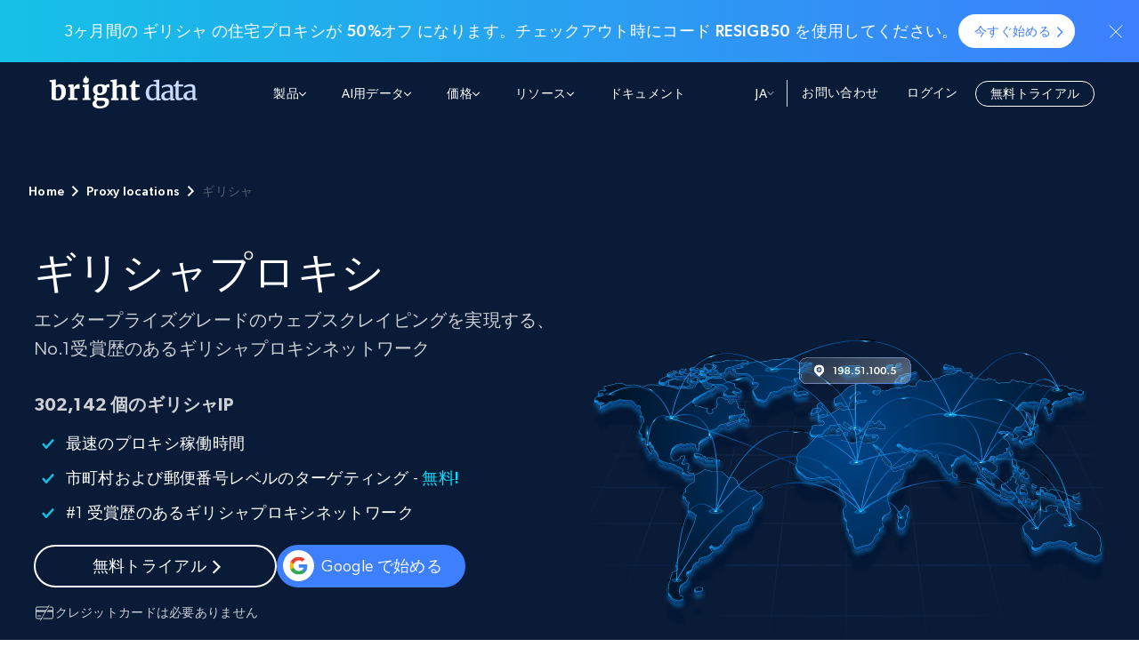

--- FILE ---
content_type: text/html; charset=UTF-8
request_url: https://brightdata.jp/locations/gr
body_size: 37606
content:
<!DOCTYPE html>
<html lang="ja">
<head>
  <meta name="viewport" content="width=device-width, initial-scale=1.0"/>
  <meta charset="UTF-8"/>
  <script type="text/javascript" src="https://brightdata.com/wp/wp-admin/admin-ajax.php?action=pll_xdata_check&#038;redirect=https%3A%2F%2Fbrightdata.jp%2Flocations%2Fgr&#038;nonce=71b198a4ca" async></script><meta name='robots' content='index, follow, max-image-preview:large, max-snippet:-1, max-video-preview:-1' />
	<style>img:is([sizes="auto" i], [sizes^="auto," i]) { contain-intrinsic-size: 3000px 1500px }</style>
	<link rel="preload" href="/wp-content/themes/brightdata/assets/fonts/Gibson-SemiBold.woff" as="font" type="font/woff" crossorigin><link rel="preload" href="/wp-content/themes/brightdata/assets/fonts/Gibson-Regular.woff" as="font" type="font/woff" crossorigin><link rel="preload" href="/wp-content/themes/brightdata/assets/fonts/Gibson-Book.woff" as="font" type="font/woff" crossorigin><link rel="preload" href="/wp-content/themes/brightdata/assets/fonts/Gibson-Medium.woff" as="font" type="font/woff" crossorigin><link rel="alternate" href="https://brightdata.fr/locations/gr" hreflang="fr" />
<link rel="alternate" href="https://brightdata.jp/locations/gr" hreflang="ja" />
<link rel="alternate" href="https://ru-brightdata.com/locations/gr" hreflang="ru" />
<link rel="alternate" href="https://brightdata.com/locations/gr" hreflang="en" />
  <script id="brd_js_inline_before">
      function err_report(d, t, data){
          var a = d.createElement(t), m = d.getElementsByTagName(t)[0];
          a.async = 1;
          let p = ['href='+encodeURIComponent(d.location.href)];
          if (!data.file || data.file == 'undefined' || !data.line ||
              data.line == 'undefined' || !data.col ||
              data.col == 'undefined')
          {
              return;
          }
          for (let i in data)
              p.push(i+'='+encodeURIComponent(data[i]));
          let base_url = '';
          if (location.origin.indexOf('ai.'))
              base_url = location.origin.replace('ai.', '');
          a.src = base_url+'/web_api/errjs?wp=1&'+p.join('&');
          m.parentNode.insertBefore(a, m);
      }
      (function (){
          var prev_error_handler = window.onerror, sent = false;
          window.onerror = function(message, file, line, col, err){
              if (!sent)
              {
                  sent = true;
                  err_report(document, 'script', {message: message, file: file,
                      line: line, col: col, err: err});
              }
              if (prev_error_handler)
                  prev_error_handler.apply(window, arguments);
          };
          window.addEventListener('unhandledrejection', function(ev){
              var reason = ev.reason||{};
              window.onerror(reason.message+'\n'+reason.stack);
          });
      })();
      const brd_config = {"is_cn":false};
  </script>
    <script src="https://cdn.debugbear.com/nQiEXPoYoEGL.js" async></script>

	<!-- This site is optimized with the Yoast SEO Premium plugin v25.9 (Yoast SEO v25.9) - https://yoast.com/wordpress/plugins/seo/ -->
	<title>ギリシャプロキシを購入 - 無料トライアル</title>
	<meta name="description" content="ギリシャプロキシを購入して、ブロックされることなくウェブサイトデータのスクレイピングを始めましょう。リアルユーザーからの高速で信頼性の高いギリシャIP。7日間無料トライアル。" />
	<link rel="canonical" href="https://brightdata.jp/locations/gr" />
	<meta property="og:locale" content="ja_JP" />
	<meta property="og:locale:alternate" content="fr_FR" />
	<meta property="og:locale:alternate" content="ru_RU" />
	<meta property="og:locale:alternate" content="en_US" />
	<meta property="og:type" content="article" />
	<meta property="og:title" content="ギリシャプロキシを購入 - 無料トライアル" />
	<meta property="og:description" content="ギリシャプロキシを購入して、ブロックされることなくウェブサイトデータのスクレイピングを始めましょう。リアルユーザーからの高速で信頼性の高いギリシャIP。7日間無料トライアル。" />
	<meta property="og:url" content="https://brightdata.jp/locations/gr" />
	<meta property="og:site_name" content="Bright Data" />
	<meta property="article:modified_time" content="2024-01-15T13:14:57+00:00" />
	<meta property="og:image" content="https://media.brightdata.jp/2025/07/bright-data-home-page-og-image-2025.png" />
	<meta property="og:image:width" content="1200" />
	<meta property="og:image:height" content="630" />
	<meta property="og:image:type" content="image/png" />
	<meta name="twitter:card" content="summary_large_image" />
	<meta name="twitter:label1" content="推定読み取り時間" />
	<meta name="twitter:data1" content="6 minutes" />
	<script type="application/ld+json" class="yoast-schema-graph">{"@context":"https://schema.org","@graph":[{"@type":"WebPage","@id":"https://brightdata.jp/locations/gr","url":"https://brightdata.jp/locations/gr","name":"ギリシャプロキシを購入 - 無料トライアル","isPartOf":{"@id":"https://brightdata.jp#website"},"datePublished":"2023-01-11T10:51:33+00:00","dateModified":"2024-01-15T13:14:57+00:00","description":"ギリシャプロキシを購入して、ブロックされることなくウェブサイトデータのスクレイピングを始めましょう。リアルユーザーからの高速で信頼性の高いギリシャIP。7日間無料トライアル。","inLanguage":"ja","potentialAction":[{"@type":"ReadAction","target":["https://brightdata.jp/locations/gr"]}]},{"@type":"WebSite","@id":"https://brightdata.jp#website","url":"https://brightdata.jp","name":"Bright Data","description":"","publisher":{"@id":"https://brightdata.jp#organization"},"inLanguage":"ja"},{"@type":"Organization","@id":"https://brightdata.jp#organization","name":"Bright Data","alternateName":"BD","url":"https://brightdata.jp","logo":{"@type":"ImageObject","inLanguage":"ja","@id":"https://brightdata.jp#/schema/logo/image/","url":"","contentUrl":"","caption":"Bright Data"},"image":{"@id":"https://brightdata.jp#/schema/logo/image/"}}]}</script>
	<!-- / Yoast SEO Premium plugin. -->


<link rel='dns-prefetch' href='//brightdata.jp' />
<link rel='dns-prefetch' href='//brightdata.com' />
<link rel='dns-prefetch' href='//widget.trustpilot.com' />
<link href='https://fonts.gstatic.com' crossorigin rel='preconnect' />
<link rel='stylesheet' id='brd_style_cpp-css' href='/wp-content/plugins/brd_co/assets/css/main.css?ver=1761831653' type='text/css' media='all' />
<link rel='stylesheet' id='splide-css' href='/wp-content/libs/splide.min.css?ver=1759149136' type='text/css' media='all' />
<link rel='stylesheet' id='brd_tooltip-css' href='/wp-content/themes/brightdata/assets/css/minified/helpers/tooltip.css?ver=1761831658' type='text/css' media='all' />
<link rel='stylesheet' id='acf_banner-css' href='/wp-content/themes/brightdata/assets/css/minified/sections/acf_banner.css?ver=1761831658' type='text/css' media='all' />
<link rel='stylesheet' id='brd_header-css' href='/wp-content/themes/brightdata/assets/css/minified/brd_header.min.css?ver=1761831659' type='text/css' media='all' />
<link rel='stylesheet' id='main-acf-css' href='/wp-content/themes/brightdata/assets/css/minified/style.css?ver=1761831656' type='text/css' media='all' />
<link rel='stylesheet' id='modals-acf-css' href='/wp-content/themes/brightdata/assets/css/minified/modals.css?ver=1761831656' type='text/css' media='all' />
<link rel='stylesheet' id='forms-acf-css' href='/wp-content/themes/brightdata/assets/css/minified/forms.css?ver=1761831656' type='text/css' media='all' />
<link rel='stylesheet' id='location_acf-css' href='/wp-content/themes/brightdata/assets/css/minified/pages/location_acf.css?ver=1761831658' type='text/css' media='all' />
<link rel='stylesheet' id='acf_hero-css' href='/wp-content/themes/brightdata/assets/css/minified/sections/hero.css?ver=1761831658' type='text/css' media='all' />
<link rel='stylesheet' id='acf_gallery-css' href='/wp-content/themes/brightdata/assets/css/minified/sections/gallery.css?ver=1761831658' type='text/css' media='all' />
<link rel='stylesheet' id='acf_line_item-css' href='/wp-content/themes/brightdata/assets/css/minified/sections/line_item.css?ver=1761831658' type='text/css' media='all' />
<link rel='stylesheet' id='acf_cards-css' href='/wp-content/themes/brightdata/assets/css/minified/sections/cards.css?ver=1761831658' type='text/css' media='all' />
<link rel='stylesheet' id='acf_pricing_plans-css' href='/wp-content/themes/brightdata/assets/css/minified/sections/pricing_plans.css?ver=1761831658' type='text/css' media='all' />
<link rel='stylesheet' id='acf_testimonials-css' href='/wp-content/themes/brightdata/assets/css/minified/sections/testimonials.css?ver=1761831658' type='text/css' media='all' />
<link rel='stylesheet' id='acf_cta-css' href='/wp-content/themes/brightdata/assets/css/minified/sections/cta.css?ver=1761831658' type='text/css' media='all' />
<link rel='stylesheet' id='acf_faq-css' href='/wp-content/themes/brightdata/assets/css/minified/sections/faq.css?ver=1761831658' type='text/css' media='all' />
<style id='rocket-lazyload-inline-css' type='text/css'>
.rll-youtube-player{position:relative;padding-bottom:56.23%;height:0;overflow:hidden;max-width:100%;}.rll-youtube-player:focus-within{outline: 2px solid currentColor;outline-offset: 5px;}.rll-youtube-player iframe{position:absolute;top:0;left:0;width:100%;height:100%;z-index:100;background:0 0}.rll-youtube-player img{bottom:0;display:block;left:0;margin:auto;max-width:100%;width:100%;position:absolute;right:0;top:0;border:none;height:auto;-webkit-transition:.4s all;-moz-transition:.4s all;transition:.4s all}.rll-youtube-player img:hover{-webkit-filter:brightness(75%)}.rll-youtube-player .play{height:100%;width:100%;left:0;top:0;position:absolute;background:url(https://brightdata.jp/wp-content/plugins/wp-rocket/assets/img/youtube.png) no-repeat center;background-color: transparent !important;cursor:pointer;border:none;}.wp-embed-responsive .wp-has-aspect-ratio .rll-youtube-player{position:absolute;padding-bottom:0;width:100%;height:100%;top:0;bottom:0;left:0;right:0}
</style>
<link rel="icon" href="https://brightdata.jp/wp-content/themes/brightdata/assets/images/favicon.png" sizes="32x32" />
<link rel="icon" href="https://brightdata.jp/wp-content/themes/brightdata/assets/images/favicon.png" sizes="192x192" />
<link rel="apple-touch-icon" href="https://brightdata.jp/wp-content/themes/brightdata/assets/images/favicon.png" />
<meta name="msapplication-TileImage" content="https://brightdata.jp/wp-content/themes/brightdata/assets/images/favicon.png" />
		<style type="text/css" id="wp-custom-css">
			.webinar_item .webinar_item_form form fieldset .hs_tech_with_tim_signup, .webinar_item .webinar_item_form form fieldset .hs_coding_workshop_signup {
    margin-bottom: 0;
}
.webinar_item .webinar_item_form form fieldset .hs_tech_with_tim_signup ul li label {
    display: flex;
}

.webinar_item .webinar_item_form form fieldset .hs_coding_workshop_signup ul li label {
    display: flex;
}		</style>
		<noscript><style id="rocket-lazyload-nojs-css">.rll-youtube-player, [data-lazy-src]{display:none !important;}</style></noscript></head>
<body id="body" class="brd_acf wp-singular location-template-default single single-location postid-188422 wp-embed-responsive wp-theme-main_theme wp-child-theme-brightdata brd_body location-gr default-lang-location-id-142512 dark_header">
<div class="brd_uw">
  <a href="#" onclick="UserWay.widgetOpen();" class="px-3 py-2 border br-1
    body text-center font-weight-500 bg-white">
    アクセシビリティメニュー  </a>
  <a href="#site-content" class="px-3 py-2 border br-1 body text-center
    font-weight-500 bg-white">
    コンテンツにスキップ  </a>
</div>
  <!-- Google Tag Manager (noscript) -->
  <noscript>
    <iframe src="https://www.googletagmanager.com/ns.html?id=GTM-MHTFV8F"
      height="0" width="0" style="display:none;visibility:hidden"></iframe>
  </noscript>
  <!-- End Google Tag Manager (noscript) -->
    <div id="acf-banner-313076" class="acf_banner before_h">
  <div class="close_btn">
    <svg xmlns="http://www.w3.org/2000/svg" width="16"
          height="15" viewBox="0 0 16 15" fill="none" class="">
          <line x1="14.9998" y1="0.707107" x2="1.7071" y2="13.9998" stroke="#fff" stroke-linecap="round"/>
          <line x1="14.2927" y1="14" x2="0.999995" y2="0.707282" stroke="#fff" stroke-linecap="round"/>
        </svg>  </div>
  <section class="cta bg-proxy_brand_grad py-1 py-lg-2 text-center
    single_blog_single_integration ">
    <div class="container">
      <div class="cta_card bg-transparent">
        <div class="body m-0 color-white">
	        3ヶ月間の ギリシャ の住宅プロキシが <span class="font-weight-500">50%オフ</span> になります。チェックアウト時にコード <span class="font-weight-500">RESIGB50</span> を使用してください。        </div>
        <div class="cta_btns d-flex flex-wrap g-2 justify-content-center
          justify-content-md-center">
          <a href="#popup-155639" class="btn btn--capsule d-flex
            d-md-inline-flex align-items-center btn--light btn--small
            with_borders fw-mobile">
            <span class="btn_txt">
              今すぐ始める<svg class="cta_ic " width="10" height="10"
          viewBox="0 0 10 10">
          <g fill-rule="evenodd"><path class="cta_ic-line_path" d="M0 5h7">
            </path><path class="cta_ic-tip_path" d="M1 1l4 4-4 4"></path></g>
        </svg>            </span>
          </a>
        </div>
      </div>
    </div>
  </section>
</div>
<div class="page_header__placeholder"></div>
<header class="page_header  ">
    <div class="container">
    <div class="page_header_logo">
      <a href="/">
        <svg class="page_header_logo_svg" role="presentation">
          <use href="#logo_main"></use>
        </svg>
      </a>
    </div>
    <div id="desktop_lang" class="page_header_lang dropdown">
      <a href="#lang_popup" id="btn_lang_popup" data-toggle="collapse"
        role="button" aria-expanded="false" aria-controls="lang_popup"
        data-target="#lang_popup">
        ja        <svg xmlns="http://www.w3.org/2000/svg" width="8" height="6"
          viewBox="0 0 8 6" fill="none">
          <path d="M7 1.36084L4 4.63919L1 1.36084" stroke="#B8C4D0"
            stroke-linecap="round"/>
        </svg>
      </a>
      <div class="page_header_lang_popup" id="lang_popup">
        <div class="lang_list">
          <ul>
            	<li class="lang-item lang-item-881 lang-item-fr lang-item-first"><a lang="fr-FR" hreflang="fr-FR" href="https://brightdata.fr/locations/gr"><img src="/wp-content/uploads/flags/fr.svg" alt="" width="32" height="22" style="width: 32px; height: 22px;" /><span style="margin-left:0.3em;">Français</span></a></li>
	<li class="lang-item lang-item-883 lang-item-ja current-lang"><a lang="ja" hreflang="ja" href="https://brightdata.jp/locations/gr" aria-current="true"><img src="/wp-content/uploads/flags/jp.svg" alt="" width="32" height="22" style="width: 32px; height: 22px;" /><span style="margin-left:0.3em;">日本語</span></a></li>
	<li class="lang-item lang-item-885 lang-item-pt-br no-translation"><a lang="pt-BR" hreflang="pt-BR" href="https://brightdata.com.br/locations/gr"><img src="/wp-content/uploads/flags/br.svg" alt="" width="32" height="22" style="width: 32px; height: 22px;" /><span style="margin-left:0.3em;">Português</span></a></li>
	<li class="lang-item lang-item-887 lang-item-ru"><a lang="ru-RU" hreflang="ru-RU" href="https://ru-brightdata.com/locations/gr"><img src="/wp-content/uploads/flags/ru.svg" alt="" width="32" height="22" style="width: 32px; height: 22px;" /><span style="margin-left:0.3em;">Русский</span></a></li>
	<li class="lang-item lang-item-889 lang-item-zh-hans no-translation"><a lang="zh-CN" hreflang="zh-CN" href="https://www.bright.cn/locations/gr"><img src="/wp-content/uploads/flags/cn.svg" alt="" width="32" height="22" style="width: 32px; height: 22px;" /><span style="margin-left:0.3em;">简体中文</span></a></li>
	<li class="lang-item lang-item-874 lang-item-en"><a lang="en-US" hreflang="en-US" href="https://brightdata.com/locations/gr"><img src="/wp-content/uploads/flags/gb.svg" alt="" width="32" height="22" style="width: 32px; height: 22px;" /><span style="margin-left:0.3em;">English</span></a></li>
	<li class="lang-item lang-item-877 lang-item-es no-translation"><a lang="es-ES" hreflang="es-ES" href="https://brightdata.es/locations/gr"><img src="/wp-content/uploads/flags/es.svg" alt="" width="32" height="22" style="width: 32px; height: 22px;" /><span style="margin-left:0.3em;">Español</span></a></li>
	<li class="lang-item lang-item-879 lang-item-de no-translation"><a lang="de-DE" hreflang="de-DE" href="https://brightdata.de/locations/gr"><img src="/wp-content/uploads/flags/de.svg" alt="" width="32" height="22" style="width: 32px; height: 22px;" /><span style="margin-left:0.3em;">Deutsch</span></a></li>
          </ul>
        </div>
      </div>
    </div>
    <div class="btn_hamburger_container">
      <button id="btn_toggle_menu" class="hamburger hamburger--squeeze"
        type="button" aria-label="メニューを切り替える">
        <span class="hamburger-box">
          <span class="hamburger-inner"></span>
        </span>
      </button>
    </div>
    <div class="page_header_cta not_logged_in">
            <a id="btn_sign_up_mobile" class="trial_cta"
        href="#popup-155639" role="button">
        無料トライアル      </a>
    </div>
    <div class="page_header_cta logged_in">
      <a id="btn_dashboard_mobile" href="/cp/start"
        rel="nofollow" >
        ユーザーダッシュボード      </a>
    </div>
    <nav id="main_menu" class="page_header_nav_container">
      <div class="header_primary_menu">
          <div class="menu-haeder_main_v2_japanese-container"><ul id="menu-menu-primary_menu" class="menu"><li id="menu-item-250730" class="icons icons_40 grid grid-md-6_6 grid-lg-4_4_4 menu-item menu-item-type-custom menu-item-object-custom menu-item-has-children menu-item-250730"><div class="menu_item_div"><div class="text"><span class="title">製品</span><div class="menu_item_arrow">
              <svg class="ic_chevron_down" role="presentation">
                <use href="#new_ic_chevron_down"></use>
              </svg>
            </div></div></div>
<ul class="sub-menu">
	<li id="menu-item-250731" class="menu-item menu-item-type-custom menu-item-object-custom menu-item-has-children menu-item-250731"><a href="/proxy-types" id="mm_products_proxy-infrastructure"><div class="text"><span class="title">プロキシサービス</span></div></a>
	<ul class="sub-menu">
		<li id="menu-item-250732" class="menu-item menu-item-type-custom menu-item-object-custom menu-item-250732"><a href="/proxy-types/residential-proxies" id="mm_products_proxy-infrastructure_residential-proxies"><svg class="icon" role="presentation"><use href="#new_ic_res_rotating_40"></use></svg><div class="text"><span class="title">住宅用プロキシ<span class="badge">50% OFF</span></span><span class="subtitle">195か国の実際のピアデバイスからローテーションされる150 million+以上のIP</span></div></a></li>
		<li id="menu-item-250733" class="menu-item menu-item-type-custom menu-item-object-custom menu-item-250733"><a href="/proxy-types/datacenter-proxies" id="mm_products_proxy-infrastructure_datacenter-proxies"><svg class="icon" role="presentation"><use href="#new_ic_dc_40"></use></svg><div class="text"><span class="title">データセンタープロキシ</span><span class="subtitle">効率的なデータ抽出を実現する高速で信頼性の高いプロキシ</span></div></a></li>
		<li id="menu-item-250734" class="menu-item menu-item-type-custom menu-item-object-custom menu-item-250734"><a href="/proxy-types/isp-proxies" id="mm_products_proxy-infrastructure_isp-proxies"><svg class="icon" role="presentation"><use href="#new_ic_res_static_40"></use></svg><div class="text"><span class="title">ISPプロキシ</span><span class="subtitle">70万以上の完全準拠の静的住宅用プロキシ</span></div></a></li>
		<li id="menu-item-250735" class="menu-item menu-item-type-custom menu-item-object-custom menu-item-250735"><a href="/proxy-types/mobile-proxies" id="mm_products_proxy-infrastructure_mobile-proxies"><svg class="icon" role="presentation"><use href="#new_ic_mobile_40"></use></svg><div class="text"><span class="title">モバイルプロキシ</span><span class="subtitle">ターゲットを絞ったモバイル中心の収集を目的とした、世界中のモバイルIP</span></div></a></li>
		<li id="menu-item-250736" class="menu-item menu-item-type-custom menu-item-object-custom menu-item-250736"><a href="/products/proxy-manager" id="mm_products_proxy-infrastructure_proxy-manager"><svg class="icon" role="presentation"><use href="#new_ic_lpm_40"></use></svg><div class="text"><span class="title">Proxy Manager (OSS)</span><span class="subtitle">プロキシの使用の一元管理と最適化</span></div></a></li>
	</ul>
</li>
	<li id="menu-item-250737" class="menu-item menu-item-type-custom menu-item-object-custom menu-item-has-children menu-item-250737"><div class="menu_item_div"><div class="text"><span class="title">スクレイピングの自動化</span></div></div>
	<ul class="sub-menu">
		<li id="menu-item-250738" class="menu-item menu-item-type-custom menu-item-object-custom menu-item-has-children menu-item-250738"><a href="/products/web-scraper" id="mm_products_sraping-automation_web-scraper-api"><svg class="icon" role="presentation"><use href="#new_ic_api_proxy_40"></use></svg><div class="text"><span class="title">ウェブスクレイパーAPI</span><span class="subtitle">100以上のドメインに対応した専用エンドポイント</span></div></a>
		<ul class="sub-menu">
			<li id="menu-item-250739" class="sub_menu_border_right menu-item menu-item-type-custom menu-item-object-custom menu-item-250739"><a href="/products/web-scraper/linkedin"><div class="text"><span class="title">LinkedIn</span></div></a></li>
			<li id="menu-item-250740" class="sub_menu_border_right menu-item menu-item-type-custom menu-item-object-custom menu-item-250740"><a href="/products/web-scraper/ecommerce"><div class="text"><span class="title">電子商取引</span></div></a></li>
			<li id="menu-item-250741" class="menu-item menu-item-type-custom menu-item-object-custom menu-item-250741"><a href="/products/web-scraper/social-media-scrape"><div class="text"><span class="title">ソーシャルメディア</span></div></a></li>
			<li id="menu-item-250742" class="sub_menu_border_right menu-item menu-item-type-custom menu-item-object-custom menu-item-250742"><a href="/products/web-scraper/b2b"><div class="text"><span class="title">B2B</span></div></a></li>
			<li id="menu-item-250743" class="menu-item menu-item-type-custom menu-item-object-custom menu-item-250743"><a href="/products/web-scraper/zillow"><div class="text"><span class="title">Zillow</span></div></a></li>
		</ul>
</li>
		<li id="menu-item-250746" class="menu-item menu-item-type-custom menu-item-object-custom menu-item-250746"><a href="/products/web-unlocker" id="mm_products_scraping-automation_web-unlocker"><svg class="icon" role="presentation"><use href="#new_ic_unblocker_40"></use></svg><div class="text"><span class="title">Web Unlocker API</span><span class="subtitle">1つのAPIでブロックやCAPTCHAを解決</span></div></a></li>
		<li id="menu-item-250744" class="menu-item menu-item-type-custom menu-item-object-custom menu-item-250744"><a href="/products/scraping-browser" id="mm_products_scraping-automation_scraping-browser"><svg class="icon" role="presentation"><use href="#new_ic_browser_api_40"></use></svg><div class="text"><span class="title">Scraping Browser</span><span class="subtitle">組み込みのブロック解除とホスティングによるスクレイピングブラウザの拡張</span></div></a></li>
		<li id="menu-item-250745" class="menu-item menu-item-type-custom menu-item-object-custom menu-item-250745"><a href="/products/web-scraper/functions" id="mm_products_scraping-automation_scraping-functions"><svg class="icon" role="presentation"><use href="#new_ic_ide_proxy_40"></use></svg><div class="text"><span class="title">スクレイピング関数</span><span class="subtitle">スクレイパーをサーバーレス関数として実行</span></div></a></li>
		<li id="menu-item-250747" class="menu-item menu-item-type-custom menu-item-object-custom menu-item-250747"><a href="/products/serp-api" id="mm_products_scraping-automation_serp-api"><svg class="icon" role="presentation"><use href="#new_ic_serp_40"></use></svg><div class="text"><span class="title">SERP API</span><span class="subtitle">オンデマンドですばやく容易に検索エンジンをスクレイピング</span></div></a></li>
	</ul>
</li>
	<li id="menu-item-250748" class="menu-item menu-item-type-custom menu-item-object-custom menu-item-has-children menu-item-250748"><div class="menu_item_div"><div class="text"><span class="title">データ</span></div></div>
	<ul class="sub-menu">
		<li id="menu-item-250749" class="menu-item menu-item-type-custom menu-item-object-custom menu-item-has-children menu-item-250749"><a href="/products/datasets" id="mm_products_data_dataset-marketpalce"><svg class="icon" role="presentation"><use href="#new_ic_datasets_40"></use></svg><div class="text"><span class="title">データセットマーケットプレイス</span><span class="subtitle">事前収集された100以上のドメインからのデータ</span></div></a>
		<ul class="sub-menu">
			<li id="menu-item-250750" class="sub_menu_border_right menu-item menu-item-type-custom menu-item-object-custom menu-item-250750"><a href="/products/datasets/linkedin" id="mm_products_data_dataset-marketpalce_linkedin"><div class="text"><span class="title">LinkedIn</span></div></a></li>
			<li id="menu-item-250751" class="sub_menu_border_right menu-item menu-item-type-custom menu-item-object-custom menu-item-250751"><a href="/products/datasets/ecommerce" id="mm_products_data_dataset-marketpalce_amazon"><div class="text"><span class="title">電子商取引</span></div></a></li>
			<li id="menu-item-250752" class="menu-item menu-item-type-custom menu-item-object-custom menu-item-250752"><a href="/products/datasets/social-media" id="mm_products_data_dataset-marketpalce_facebook"><div class="text"><span class="title">ソーシャルメディア</span></div></a></li>
			<li id="menu-item-250753" class="sub_menu_border_right menu-item menu-item-type-custom menu-item-object-custom menu-item-250753"><a href="/products/datasets/business" id="mm_products_data_dataset-marketpalce_crunchbase"><div class="text"><span class="title">B2B</span></div></a></li>
			<li id="menu-item-250754" class="menu-item menu-item-type-custom menu-item-object-custom menu-item-250754"><a href="/products/datasets/zillow" id="mm_products_data_dataset-marketpalce_zillow"><div class="text"><span class="title">Zillow</span></div></a></li>
		</ul>
</li>
		<li id="menu-item-250755" class="deeplook menu-item menu-item-type-custom menu-item-object-custom menu-item-250755"><a target="_blank" href="https://deeplookup.com/welcome/" id="mm_products_data-and-insights_managed-deeplookup"><svg class="icon" role="presentation"><use href="#new_ic_deep_32"></use></svg><div class="text"><span class="title">Deep Lookup<span class="badge">Beta</span></span><span class="subtitle">ウェブデータで複雑検索</span></div></a></li>
		<li id="menu-item-250756" class="menu-item menu-item-type-custom menu-item-object-custom menu-item-250756"><a href="/products/insights" id="mm_products_data_retail-insights"><svg class="icon" role="presentation"><use href="#new_ic_insights_40"></use></svg><div class="text"><span class="title">リテールインサイト</span><span class="subtitle">機械学習を活用した実用的なマーケットインテリジェンスを取得</span></div></a></li>
	</ul>
</li>
</ul>
</li>
<li id="menu-item-250757" class="icons icons_40 grid grid-md-6_6 grid-lg-4_4_4 menu-item menu-item-type-custom menu-item-object-custom menu-item-has-children menu-item-250757"><div class="menu_item_div"><div class="text"><span class="title">AI用データ</span><div class="menu_item_arrow">
              <svg class="ic_chevron_down" role="presentation">
                <use href="#new_ic_chevron_down"></use>
              </svg>
            </div></div></div>
<ul class="sub-menu">
	<li id="menu-item-294257" class="menu-item menu-item-type-custom menu-item-object-custom menu-item-has-children menu-item-294257"><div class="menu_item_div"><div class="text"><span class="title">Bright AI</span></div></div>
	<ul class="sub-menu">
		<li id="menu-item-294258" class="menu-item menu-item-type-custom menu-item-object-custom menu-item-294258"><a href="/ai" id="mm_data-for-ai_bright-ai_lobby"><svg class="icon" role="presentation"><use href="#new_ic_ai_33"></use></svg><div class="text"><span class="title">AIデータ＆ウェブアクセス</span></div></a></li>
		<li id="menu-item-294260" class="menu-item menu-item-type-custom menu-item-object-custom menu-item-294260"><a href="/ai/ai-for-good" id="mm_data-for-ai_bright-ai_ai-for-good"><svg class="icon" role="presentation"><use href="#new_ic_initiative_33"></use></svg><div class="text"><span class="title">善のためのAI</span></div></a></li>
	</ul>
</li>
	<li id="menu-item-294261" class="menu-item menu-item-type-custom menu-item-object-custom menu-item-has-children menu-item-294261"><div class="menu_item_div"><div class="text"><span class="title">製品</span></div></div>
	<ul class="sub-menu">
		<li id="menu-item-309967" class="menu-item menu-item-type-custom menu-item-object-custom menu-item-309967"><a href="/ai/products-for-ai" id="mm_data-for-ai_products_overview"><svg class="icon" role="presentation"><use href="#new_ic_letter_i_33"></use></svg><div class="text"><span class="title">概要</span></div></a></li>
		<li id="menu-item-309968" class="menu-item menu-item-type-custom menu-item-object-custom menu-item-309968"><a href="/ai/agent-browser" id="mm_data-for-ai_products_agent-browser"><svg class="icon" role="presentation"><use href="#new_ic_browser_ag_33"></use></svg><div class="text"><span class="title">エージェントブラウザ</span></div></a></li>
		<li id="menu-item-309969" class="menu-item menu-item-type-custom menu-item-object-custom menu-item-309969"><a href="/ai/data-packages-for-ai" id="mm_data-for-ai_products_packages-for-ai"><svg class="icon" role="presentation"><use href="#new_ic_packs_33"></use></svg><div class="text"><span class="title">データパッケージ</span></div></a></li>
	</ul>
</li>
	<li id="menu-item-309970" class="menu-item menu-item-type-custom menu-item-object-custom menu-item-has-children menu-item-309970"><div class="menu_item_div"><div class="text"><span class="title">ユースケース</span></div></div>
	<ul class="sub-menu">
		<li id="menu-item-309971" class="menu-item menu-item-type-custom menu-item-object-custom menu-item-309971"><a href="/ai/data-for-llms-and-foundation-models" id="mm_data-for-ai_use_cases_foundation-models"><svg class="icon" role="presentation"><use href="#new_ic_models_33"></use></svg><div class="text"><span class="title">ファウンデーションモデル</span></div></a></li>
		<li id="menu-item-309972" class="menu-item menu-item-type-custom menu-item-object-custom menu-item-309972"><a href="/ai/data-for-ai-agents" id="mm_data-for-ai_use_cases_ai-agents"><svg class="icon" role="presentation"><use href="#new_ic_ai_ag_33"></use></svg><div class="text"><span class="title">AIエージェント</span></div></a></li>
		<li id="menu-item-309973" class="menu-item menu-item-type-custom menu-item-object-custom menu-item-309973"><a href="/ai/data-for-vertical-ai-solutions" id="mm_data-for-ai_use_cases_ai-solutions"><svg class="icon" role="presentation"><use href="#new_ic_prod_strategy_33"></use></svg><div class="text"><span class="title">業界特化型AI</span></div></a></li>
	</ul>
</li>
</ul>
</li>
<li id="menu-item-250777" class="icons icons_40 grid grid-md-6_6 grid-lg-4_4_4 header_primary_menu_pricing menu-item menu-item-type-custom menu-item-object-custom menu-item-has-children menu-item-250777"><div class="menu_item_div"><div class="text"><span class="title">価格</span><div class="menu_item_arrow">
              <svg class="ic_chevron_down" role="presentation">
                <use href="#new_ic_chevron_down"></use>
              </svg>
            </div></div></div>
<ul class="sub-menu">
	<li id="menu-item-250778" class="menu-item menu-item-type-custom menu-item-object-custom menu-item-has-children menu-item-250778"><a href="/pricing/proxy-network" id="mm_pricing_proxy-infrastructure"><div class="text"><span class="title">プロキシサービス</span></div></a>
	<ul class="sub-menu">
		<li id="menu-item-250779" class="menu-item menu-item-type-custom menu-item-object-custom menu-item-250779"><a href="/pricing/proxy-network/residential-proxies" id="mm_pricing_proxy-infrastructure_residential-proxies"><svg class="icon" role="presentation"><use href="#new_ic_res_rotating_40"></use></svg><div class="wrap"><div class="text">
                <span class="title">住宅用プロキシ</span><div class="extra"><span class="badge">50% OFF</span><span class="subtitle">Code RESI50</span></div></div><div class="menu_item_pricing">
              <span class="menu_item_pricing_desc">から始まる</span>
              <span class="menu_item_pricing_val"><span class="was pre_title_small">$5.00</span><span class="new_price">$2.50/GB</span></span>
              </div></div></a></li>
		<li id="menu-item-250780" class="menu-item menu-item-type-custom menu-item-object-custom menu-item-250780"><a href="/pricing/proxy-network/datacenter-proxies" id="mm_pricing_proxy-infrastructure_datacenter-proxies"><svg class="icon" role="presentation"><use href="#new_ic_dc_40"></use></svg><div class="wrap"><div class="text">
                <span class="title">データセンタープロキシ</span></div><div class="menu_item_pricing">
              <span class="menu_item_pricing_desc">から始まる</span>
              <span class="menu_item_pricing_val">$0.9/IP</span>
              </div></div></a></li>
		<li id="menu-item-250781" class="menu-item menu-item-type-custom menu-item-object-custom menu-item-250781"><a href="/pricing/proxy-network/isp-proxies" id="mm_pricing_proxy-infrastructure_isp-proxies"><svg class="icon" role="presentation"><use href="#new_ic_res_static_40"></use></svg><div class="wrap"><div class="text">
                <span class="title">ISPプロキシ</span></div><div class="menu_item_pricing">
              <span class="menu_item_pricing_desc">から始まる</span>
              <span class="menu_item_pricing_val">$1.3/IP</span>
              </div></div></a></li>
		<li id="menu-item-250782" class="menu-item menu-item-type-custom menu-item-object-custom menu-item-250782"><a href="/pricing/proxy-network/mobile-proxies" id="mm_pricing_proxy-infrastructure_mobile-proxies"><svg class="icon" role="presentation"><use href="#new_ic_mobile_40"></use></svg><div class="wrap"><div class="text">
                <span class="title">モバイルプロキシ</span></div><div class="menu_item_pricing">
              <span class="menu_item_pricing_desc">から始まる</span>
              <span class="menu_item_pricing_val">$5/GB</span>
              </div></div></a></li>
	</ul>
</li>
	<li id="menu-item-250783" class="menu-item menu-item-type-custom menu-item-object-custom menu-item-has-children menu-item-250783"><div class="menu_item_div"><div class="text"><span class="title">スクレイピングの自動化</span></div></div>
	<ul class="sub-menu">
		<li id="menu-item-250784" class="menu-item menu-item-type-custom menu-item-object-custom menu-item-250784"><a href="/pricing/web-scraper" id="mm_pricing_scraping-apis_scraper-apis"><svg class="icon" role="presentation"><use href="#new_ic_api_proxy_40"></use></svg><div class="wrap"><div class="text">
                <span class="title">スクレーパーAPI</span></div><div class="menu_item_pricing">
              <span class="menu_item_pricing_desc">から始まる</span>
              <span class="menu_item_pricing_val"><span class="was pre_title_small">$1.00</span><br/><span class="new_price small">$0.75/1k req</span></span>
              </div></div></a></li>
		<li id="menu-item-250787" class="menu-item menu-item-type-custom menu-item-object-custom menu-item-250787"><a href="/pricing/web-unlocker" id="mm_pricing_scraping-apis_web-unlocker"><svg class="icon" role="presentation"><use href="#new_ic_unblocker_40"></use></svg><div class="wrap"><div class="text">
                <span class="title">Web Unlocker API</span></div><div class="menu_item_pricing">
              <span class="menu_item_pricing_desc">から始まる</span>
              <span class="menu_item_pricing_val">$1／1k req</span>
              </div></div></a></li>
		<li id="menu-item-250785" class="menu-item menu-item-type-custom menu-item-object-custom menu-item-250785"><a href="/pricing/scraping-browser" id="mm_pricing_scraping-apis_scraping-browser"><svg class="icon" role="presentation"><use href="#new_ic_browser_api_40"></use></svg><div class="wrap"><div class="text">
                <span class="title">Scraping Browser</span></div><div class="menu_item_pricing">
              <span class="menu_item_pricing_desc">から始まる</span>
              <span class="menu_item_pricing_val">$5/GB</span>
              </div></div></a></li>
		<li id="menu-item-250786" class="menu-item menu-item-type-custom menu-item-object-custom menu-item-250786"><a href="/pricing/web-scraper/functions" id="mm_pricing_scraping-apis_scraping-functions"><svg class="icon" role="presentation"><use href="#new_ic_ide_proxy_40"></use></svg><div class="wrap"><div class="text">
                <span class="title">スクレイピング関数</span></div><div class="menu_item_pricing">
              <span class="menu_item_pricing_desc">から始まる</span>
              <span class="menu_item_pricing_val">$2.7／1k req</span>
              </div></div></a></li>
		<li id="menu-item-250788" class="menu-item menu-item-type-custom menu-item-object-custom menu-item-250788"><a href="/pricing/serp" id="mm_pricing_scraping-apis_serp-api"><svg class="icon" role="presentation"><use href="#new_ic_serp_40"></use></svg><div class="wrap"><div class="text">
                <span class="title">SERP API</span></div><div class="menu_item_pricing">
              <span class="menu_item_pricing_desc">から始まる</span>
              <span class="menu_item_pricing_val">$1／1k req</span>
              </div></div></a></li>
	</ul>
</li>
	<li id="menu-item-250789" class="menu-item menu-item-type-custom menu-item-object-custom menu-item-has-children menu-item-250789"><div class="menu_item_div"><div class="text"><span class="title">データ</span></div></div>
	<ul class="sub-menu">
		<li id="menu-item-250790" class="menu-item menu-item-type-custom menu-item-object-custom menu-item-250790"><a href="/pricing/datasets" id="mm_pricing_data_dataset-marketplace"><svg class="icon" role="presentation"><use href="#new_ic_marketplace_40"></use></svg><div class="wrap"><div class="text">
                <span class="title">データセット<br>マーケットプレイス</span></div><div class="menu_item_pricing">
              <span class="menu_item_pricing_desc">から始まる</span>
              <span class="menu_item_pricing_val">$250／月</span>
              </div></div></a></li>
		<li id="menu-item-250791" class="menu-item menu-item-type-custom menu-item-object-custom menu-item-250791"><a href="/pricing/web-scraper/custom" id="mm_pricing_data_custom-datasets"><svg class="icon" role="presentation"><use href="#new_ic_dca_40"></use></svg><div class="wrap"><div class="text">
                <span class="title">カスタムスクレイパー</span></div><div class="menu_item_pricing">
              <span class="menu_item_pricing_desc">から始まる</span>
              <span class="menu_item_pricing_val">$400/mo</span>
              </div></div></a></li>
		<li id="menu-item-250792" class="menu-item menu-item-type-custom menu-item-object-custom menu-item-250792"><a href="/pricing/insights" id="mm_pricing_data_retail-insights"><svg class="icon" role="presentation"><use href="#new_ic_insights_40"></use></svg><div class="wrap"><div class="text">
                <span class="title">リテールインサイト</span></div><div class="menu_item_pricing">
              <span class="menu_item_pricing_desc">から始まる</span>
              <span class="menu_item_pricing_val">$1,000／月</span>
              </div></div></a></li>
	</ul>
</li>
</ul>
</li>
<li id="menu-item-250758" class="icons icons_24 grid grid-md-6_6 grid-lg-4_4_4 grid-xl-3_6_3 menu-item menu-item-type-custom menu-item-object-custom menu-item-has-children menu-item-250758"><div class="menu_item_div"><div class="text"><span class="title">リソース</span><div class="menu_item_arrow">
              <svg class="ic_chevron_down" role="presentation">
                <use href="#new_ic_chevron_down"></use>
              </svg>
            </div></div></div>
<ul class="sub-menu">
	<li id="menu-item-250759" class="menu-item menu-item-type-custom menu-item-object-custom menu-item-has-children menu-item-250759"><div class="menu_item_div"><div class="text"><span class="title">ツール</span></div></div>
	<ul class="sub-menu">
		<li id="menu-item-250760" class="menu-item menu-item-type-custom menu-item-object-custom menu-item-250760"><a href="/integration" id="mm_resources_tools_integrations"><svg class="icon" role="presentation"><use href="#new_ic_integration_clr_24"></use></svg><div class="text"><span class="title">統合</span></div></a></li>
		<li id="menu-item-250762" class="menu-item menu-item-type-custom menu-item-object-custom menu-item-250762"><a href="/products/proxy-browser-extension" id="mm_resources_tools_browser-extension"><svg class="icon" role="presentation"><use href="#new_ic_browser_support_clr_24"></use></svg><div class="text"><span class="title">ブラウザ拡張機能:</span></div></a></li>
		<li id="menu-item-250763" class="menu-item menu-item-type-custom menu-item-object-custom menu-item-250763"><a href="/network-status" id="mm_resources_tools_network-status"><svg class="icon" role="presentation"><use href="#new_ic_monitoring_clr_24"></use></svg><div class="text"><span class="title">ネットワークステータス</span></div></a></li>
	</ul>
</li>
	<li id="menu-item-250764" class="learning_hub menu-item menu-item-type-custom menu-item-object-custom menu-item-has-children menu-item-250764"><div class="menu_item_div"><div class="text"><span class="title">学習ハブ</span></div></div>
	<ul class="sub-menu">
		<li id="menu-item-250765" class="menu-item menu-item-type-custom menu-item-object-custom menu-item-250765"><a href="/blog" id="mm_resources_learning-hub_blog"><svg class="icon" role="presentation"><use href="#new_ic_blogs_clr_24"></use></svg><div class="text"><span class="title">ブログ</span></div></a></li>
		<li id="menu-item-250766" class="menu-item menu-item-type-custom menu-item-object-custom menu-item-250766"><a href="/customer-stories" id="mm_resources_learning-hub_case-studies"><svg class="icon" role="presentation"><use href="#new_ic_case_studies_search_clr_24"></use></svg><div class="text"><span class="title">ケーススタディ</span></div></a></li>
		<li id="menu-item-250767" class="menu-item menu-item-type-custom menu-item-object-custom menu-item-250767"><a href="/webinar" id="mm_resources_learning-hub_webinars"><svg class="icon" role="presentation"><use href="#new_ic_webinar_clr_24"></use></svg><div class="text"><span class="title">オンラインセミナー</span></div></a></li>
		<li id="menu-item-250768" class="menu-item menu-item-type-custom menu-item-object-custom menu-item-250768"><a href="/locations" id="mm_resources_learning-hub_proxy-locations"><svg class="icon" role="presentation"><use href="#new_ic_location_clr_24"></use></svg><div class="text"><span class="title">プロキシロケーション</span></div></a></li>
		<li id="menu-item-250769" class="menu-item menu-item-type-custom menu-item-object-custom menu-item-250769"><a href="/web-data-masterclass" id="mm_resources_learning-hub_tutorials"><svg class="icon" role="presentation"><use href="#new_ic_tutorials_clr_24"></use></svg><div class="text"><span class="title">マスタークラス</span></div></a></li>
		<li id="menu-item-250770" class="menu-item menu-item-type-custom menu-item-object-custom menu-item-250770"><a target="_blank" rel="noopener" href="https://www.youtube.com/@BrightData" id="mm_resources_learning-hub_videos"><svg class="icon" role="presentation"><use href="#new_ic_video_clr_24"></use></svg><div class="text"><span class="title">ビデオ</span></div></a></li>
	</ul>
</li>
	<li id="menu-item-250771" class="menu-item menu-item-type-custom menu-item-object-custom menu-item-has-children menu-item-250771"><div class="menu_item_div"><div class="text"><span class="title">会社情報</span></div></div>
	<ul class="sub-menu">
		<li id="menu-item-250772" class="menu-item menu-item-type-custom menu-item-object-custom menu-item-250772"><a href="/partners" id="mm_resources_company_partner-program"><svg class="icon" role="presentation"><use href="#new_ic_deal_sourcing_clr_24"></use></svg><div class="text"><span class="title">パートナープログラム</span></div></a></li>
		<li id="menu-item-250773" class="menu-item menu-item-type-custom menu-item-object-custom menu-item-250773"><a href="/trustcenter" id="mm_resources_company_trust-center"><svg class="icon" role="presentation"><use href="#new_ic_trustcenter_clr_24"></use></svg><div class="text"><span class="title">トラストセンター</span></div></a></li>
		<li id="menu-item-250774" class="menu-item menu-item-type-custom menu-item-object-custom menu-item-250774"><a target="_blank" href="//bright-sdk.com" id="mm_resources_company_bright-sdk"><svg class="icon" role="presentation"><use href="#new_ic_fintech_clr_24"></use></svg><div class="text"><span class="title">Bright SDK</span></div></a></li>
		<li id="menu-item-250775" class="menu-item menu-item-type-custom menu-item-object-custom menu-item-250775"><a target="_blank" rel="noopener" href="https://brightinitiative.com/" id="mm_resources_company_bright-initiative"><svg class="icon" role="presentation"><use href="#new_ic_environment_clr_24"></use></svg><div class="text"><span class="title">Bright Initiative</span></div></a></li>
	</ul>
</li>
</ul>
</li>
<li id="menu-item-250776" class="menu-item menu-item-type-custom menu-item-object-custom menu-item-250776"><a target="_blank" rel="noopener" href="https://docs.brightdata.com/introduction" id="mm_docs"><div class="text"><span class="title">ドキュメント</span></div></a></li>
</ul></div>      </div>
    </nav>
    <ul class="page_header_user_controls logged-out">
              <li class="sign_in not_logged_in">
          <a id="btn_sign_in" href="/cp/start"
            rel="nofollow">ログイン</a>
        </li>
            <li class="dashboard logged_in">
        <a id="btn_dashboard" href="/cp/start"
          rel="nofollow">
          ユーザーダッシュボード        </a>
      </li>
              <li class="contact_sales not_logged_in">
                    <a href="#popup-160692" id="btn_contact">
            お問い合わせ          </a>
        </li>
              <li class="sign_up not_logged_in">
                <a id="btn_sign_up" class="btn_sign_up"
          href="#popup-155639" role="button">
          無料トライアル        </a>
      </li>
      <li class="logged_in user_menu__wrapper dropdown">
        <a id="btn_user" class="toggle_btn" href="#user_menu"
          data-toggle="collapse" role="button" aria-expanded="false"
          aria-controls="user_menu" data-target="#user_menu">
          アカウント        </a>
        <ul id="user_menu" class="user_menu">
          <li id="header_user_email"></li>
          <li class="change_password">
            <a href="/cp/setting/auth" rel="nofollow">パスワードの変更</a>
          </li>
          <li>
            <a href="/" class="signout_link">
              <span>サインアウト</span>
              <svg width="24" height="24" viewBox="0 0 24 24" fill="none"
                xmlns="http://www.w3.org/2000/svg">
                <path d="M15.5 10V5.5C15.5 4.94772 15.0523 4.5 14.5 4.5H5.5C4.94771 4.5 4.5 4.94772 4.5 5.5V18.5C4.5 19.0523 4.94772 19.5 5.5 19.5H14.5C15.0523 19.5 15.5 19.0523 15.5 18.5V15"
                  stroke="#303B45" stroke-width="1.5"/>
                <path d="M12 12.5H20.5M20.5 12.5L18 10M20.5 12.5L18 15"
                  stroke="#303B45" stroke-width="1.5"/>
              </svg>
            </a>
          </li>
        </ul>
      </li>
    </ul>
    <div id="mobile_lang" class="page_header_mobile_lang"></div>
  </div>
</header>

<main id="site-content" role="main">
  <noscript>
      <style>
        .splide { visibility: visible !important; }
        .splide__list {
            flex-wrap: wrap;
            gap: 16px 32px;
        }
      </style>
    </noscript><section class="hero bg-dark pt-8 is_dark" style="">
  <div class="breadcrumb"><a href="https://brightdata.com/" rel="v:url" property="v:title" class="not-current body_s font font-weight-500">Home</a><svg width="9" height="12" viewBox="0 0 9 12" fill="none"
      xmlns="http://www.w3.org/2000/svg">
      <path d="M0.839844 10.59L5.41984 6L0.839845 1.41L2.24984 1.23266e-07L8.24984 6L2.24984 12L0.839844 10.59Z"
        fill="none"/>
    </svg><a class="not-current body_s font-weight-500" href="https://brightdata.com/locations" href="https://brightdata.com/locations">Proxy locations</a><svg width="9" height="12" viewBox="0 0 9 12" fill="none"
      xmlns="http://www.w3.org/2000/svg">
      <path d="M0.839844 10.59L5.41984 6L0.839845 1.41L2.24984 1.23266e-07L8.24984 6L2.24984 12L0.839844 10.59Z"
        fill="none"/>
    </svg><span class="current body_s font-weight-500">ギリシャ</span></div><script type="application/ld+json">{"@context":"https:\/\/schema.org","@type":"BreadcrumbList","itemListElement":[{"@type":"ListItem","position":1,"name":"Home","item":"https:\/\/brightdata.com\/"},{"@type":"ListItem","position":2,"name":"Proxy locations","item":"https:\/\/brightdata.com\/locations"},{"@type":"ListItem","position":3,"name":"\u30ae\u30ea\u30b7\u30e3","item":"https:\/\/brightdata.jp\/locations\/gr"}]}</script>  <div class="container flex-md-row">
    <div class="row justify-content-start justify-content-md-start text-left text-md-left align-items-center">
      <div class="f_col col-md-6 mb-3 mb-md-0">
        <div class="pre_title d-flex color-gray_900 align-items-center hero_pre_title mb-1 mb-lg-2" ></div><h1 class='h1 mb-1' >ギリシャプロキシ </h1><div class='body_l' ><p>エンタープライズグレードのウェブスクレイピングを実現する、No.1受賞歴のあるギリシャプロキシネットワーク</p>
<p><strong><span class='ip_counter'  data-static_res="256" data-res="254,713" data-mobile="45,381" data-dc="1,792" data-all="302,142">302,142</span> 個のギリシャIP<br />
</strong></p>
</div><ul class="trans small proxy ticked px-0 color-white pt-1 pb-2"><li>最速のプロキシ稼働時間</li><li>市町村および郵便番号レベルのターゲティング - <span class="color-proxy font-weight-500">無料!</span></li><li>#1 受賞歴のあるギリシャプロキシネットワーク</li></ul><div class="hero_btns d-flex flex-wrap g-2 justify-content-start justify-content-md-start"><a title="Start Free Trial" target="" class="btn btn--capsule d-flex d-md-inline-flex fw on_dark btn--transparent btn--medium with_borders px-8" href="#popup-155639"><span>無料トライアル</span><svg class="cta_ic " width="10" height="10"
          viewBox="0 0 10 10">
          <g fill-rule="evenodd"><path class="cta_ic-line_path" d="M0 5h7">
            </path><path class="cta_ic-tip_path" d="M1 1l4 4-4 4"></path></g>
        </svg></a><a title="Start Free With Google" target="" class="btn btn--capsule d-flex d-md-inline-flex fw on_dark btn--brand btn--medium with_borders gsignup_btn" href="#"><span>Google で始める</span><img alt="google social icon" src="/wp-content/themes/brightdata/assets/images/ic_google.svg" class="brd_btn_social_ic"></a></div>        <div class="hero_after_btns">
          <div class="ccard d-flex align-items-center g-1 body_s mt-2 justify-content-center justify-content-md-start color-white_200"><svg role="presentation"><use href="#ic_ccard_light"></use></svg>クレジットカードは必要ありません</div>        </div>
        <div class=" d-flex g-2 g-md-3 g-xl-2 mt-2 mt-md-3 justify-content-start justify-content-md-start"><a href="https://www.trustpilot.com/review/brightdata.com" title="Trustpilotでの評価は4.6/5星"
            class="brd_tp top" target="_blank" rel="noopener noreferrer"
            data-content="Trustpilotでの評価は4.6/5星"><img src="https://brightdata.jp/wp-content/themes/brightdata/assets/images/social/tp_dark.svg?ver=16052024" class="no_lazy"
            fetchpriority="high" alt="Trustpilotでの評価は4.6/5星"></a><a href="https://www.g2.com/products/bright-data/reviews" title="G2での評価は4.6/5星"
            class="brd_tp top" target="_blank" rel="noopener noreferrer"
            data-content="G2での評価は4.6/5星"><img src="https://brightdata.jp/wp-content/themes/brightdata/assets/images/social/g2_dark.svg?ver=16052024" class="no_lazy"
            fetchpriority="high" alt="G2での評価は4.6/5星"></a><a href="https://www.capterra.com/p/208755/Bright-Data" title="Capterraでの評価は4.8/5星"
            class="brd_tp top" target="_blank" rel="noopener noreferrer"
            data-content="Capterraでの評価は4.8/5星"><img src="https://brightdata.jp/wp-content/themes/brightdata/assets/images/social/capterra_dark.svg?ver=16052024" class="no_lazy"
            fetchpriority="high" alt="Capterraでの評価は4.8/5星"></a></div>      </div>
      <div class="s_col col-md-6 d-md-flex justify-content-md-end">
        <img width="589" height="576" src="https://media.brightdata.jp/2023/01/greece-locatons-1.svg" class="no_lazy" alt="Greece proxy ip" decoding="async" fetchpriority="high" />      </div>
    </div>
  </div>
</section>
<div id="template_195454"><section class="content bg-dark py-4 d-none d-md-none main_logo_strip is_dark">
  <div class="container" style="">
    <div class="grid_border">
      <div class="text-center body_m_bold color-gray_400">世界中の20,000+人のお客様に信頼されています</div><div class="text-center"><p><img decoding="async" class="d-none d-md-block" src="https://media.brightdata.com/2023/11/dark_logo_desktop.svg" alt="" width="1440" height="186" /><img decoding="async" class="d-md-none" src="https://media.brightdata.com/2023/11/dark_logo_mobile.svg" alt="" width="373" height="140" /></p>
</div>    </div>
  </div>
</section>


<section class="gallery bg-dark py-4 is_dark">
  <div class="container text-center">
    <div class="image_titles text-center">
        <h2 class='pre_title mb-4 color-gray_400 d-block' >世界中の20,000+人のお客様に信頼されています</h2>    </div>
      <div class="slider_container gallery_1"><div class="marquee marquee_gallery_1">        <div class="image_wrapper d-flex justify-content-center slider_item">
          <div class="image bg- h-100">
              <div class="image__image"><img width="113" height="28" src="https://media.brightdata.jp/2025/07/logo_base44.svg" class="" alt="" decoding="async" /></div>          </div>
        </div>
                  <div class="image_wrapper d-flex justify-content-center slider_item">
          <div class="image bg- h-100">
              <div class="image__image"><img width="190" height="30" src="https://media.brightdata.jp/2025/07/logo_cdnlogo.svg" class="" alt="" decoding="async" /></div>          </div>
        </div>
                  <div class="image_wrapper d-flex justify-content-center slider_item">
          <div class="image bg- h-100">
              <div class="image__image"><img width="161" height="34" src="https://media.brightdata.jp/2023/11/nttdata_logo.svg" class="" alt="" decoding="async" /></div>          </div>
        </div>
                  <div class="image_wrapper d-flex justify-content-center slider_item">
          <div class="image bg- h-100">
              <div class="image__image"><img width="143" height="28" src="https://media.brightdata.jp/2025/07/logo_club_med.svg" class="" alt="" decoding="async" /></div>          </div>
        </div>
                  <div class="image_wrapper d-flex justify-content-center slider_item">
          <div class="image bg- h-100">
              <div class="image__image"><img width="103" height="20" src="https://media.brightdata.jp/2025/07/logo_deloitte.svg" class="" alt="" decoding="async" /></div>          </div>
        </div>
                  <div class="image_wrapper d-flex justify-content-center slider_item">
          <div class="image bg- h-100">
              <div class="image__image"><img width="90" height="36" src="https://media.brightdata.jp/2025/07/logo_etoro.svg" class="" alt="" decoding="async" /></div>          </div>
        </div>
                  <div class="image_wrapper d-flex justify-content-center slider_item">
          <div class="image bg- h-100">
              <div class="image__image"><img width="97" height="28" src="https://media.brightdata.jp/2025/07/logo_lindy.svg" class="" alt="" decoding="async" /></div>          </div>
        </div>
                  <div class="image_wrapper d-flex justify-content-center slider_item">
          <div class="image bg- h-100">
              <div class="image__image"><img width="119" height="26" src="https://media.brightdata.jp/2025/07/logo_make.svg" class="" alt="" decoding="async" /></div>          </div>
        </div>
                  <div class="image_wrapper d-flex justify-content-center slider_item">
          <div class="image bg- h-100">
              <div class="image__image"><img width="147" height="30" src="https://media.brightdata.jp/2025/07/logo_mcdonalds.svg" class="" alt="" decoding="async" /></div>          </div>
        </div>
                  <div class="image_wrapper d-flex justify-content-center slider_item">
          <div class="image bg- h-100">
              <div class="image__image"><img width="102" height="22" src="https://media.brightdata.jp/2025/07/logo_moodys.svg" class="" alt="" decoding="async" /></div>          </div>
        </div>
                  <div class="image_wrapper d-flex justify-content-center slider_item">
          <div class="image bg- h-100">
              <div class="image__image"><img width="119" height="32" src="https://media.brightdata.jp/2025/07/logo_n8n.svg" class="" alt="" decoding="async" /></div>          </div>
        </div>
                  <div class="image_wrapper d-flex justify-content-center slider_item">
          <div class="image bg- h-100">
              <div class="image__image"><img width="162" height="20" src="https://media.brightdata.jp/2025/07/logo_nbc_universal.svg" class="" alt="" decoding="async" /></div>          </div>
        </div>
                  <div class="image_wrapper d-flex justify-content-center slider_item">
          <div class="image bg- h-100">
              <div class="image__image"><img width="82" height="20" src="https://media.brightdata.jp/2025/07/logo_nokia.svg" class="" alt="" decoding="async" /></div>          </div>
        </div>
                  <div class="image_wrapper d-flex justify-content-center slider_item">
          <div class="image bg- h-100">
              <div class="image__image"><img width="130" height="40" src="https://media.brightdata.jp/2025/07/logo_oxford.svg" class="" alt="" decoding="async" /></div>          </div>
        </div>
                  <div class="image_wrapper d-flex justify-content-center slider_item">
          <div class="image bg- h-100">
              <div class="image__image"><img width="95" height="40" src="https://media.brightdata.jp/2025/07/logo_pfizer.svg" class="" alt="" decoding="async" /></div>          </div>
        </div>
                  <div class="image_wrapper d-flex justify-content-center slider_item">
          <div class="image bg- h-100">
              <div class="image__image"><img width="122" height="40" src="https://media.brightdata.jp/2025/07/logo_shopee.svg" class="" alt="" decoding="async" /></div>          </div>
        </div>
                  <div class="image_wrapper d-flex justify-content-center slider_item">
          <div class="image bg- h-100">
              <div class="image__image"><img width="106" height="24" src="https://media.brightdata.jp/2025/07/logo_taboola.svg" class="" alt="" decoding="async" /></div>          </div>
        </div>
                  <div class="image_wrapper d-flex justify-content-center slider_item">
          <div class="image bg- h-100">
              <div class="image__image"><img width="98" height="40" src="https://media.brightdata.jp/2025/07/logo_united_nations.svg" class="" alt="" decoding="async" /></div>          </div>
        </div>
          </div></div>  </div>
</section>
<script>
    window.addEventListener('load', function(){
        if (typeof setup_marquee === 'function')
            setup_marquee('.marquee_gallery_1', 0.3);
    });
</script>
</div><section class="line_item bg-dark py-5 py-md-6 py-lg-7 py-xl-8 is_dark">
    <div class="container" style="">
    <div class="row flex-column-reverse flex-md-row align-items-center">
      <div class="col-md-5 p-md-0 pt-6 pb-3 px-8 d-flex mt-3 mt-md-0 line_item__image justify-content-center justify-content-md-start"><img width="354" height="340" src="https://media.brightdata.jp/2024/12/Group-9765-4.svg" class="" alt="Group 9765 (4)" decoding="async" /></div>      <div class="body_l color-main entry line_item__content col-md-7 m-0">
        <h2 class='h4 mb-2'
              style=''>
              Greece proxies<span class="color-proxy">で最高の成功率</span> 
            </h2><div class='body_l color-main entry' style=''><p>最も強力なギリシャIPで必要なウェブデータをスクレイピングしましょう。ブランド保護からSEOのモニタリング、リードジェネレーション、類似商品、価格比較まで、Bright Dataのギリシャプロキシインフラは実際にスケーラブルであり、フォーチュン500企業を含め15,000社を超える企業から信頼されています。</p>
</div><a title="" target="" class="btn d-flex d-md-inline-flex btn--capsule fw mt-3 on_dark btn--brand btn--medium with_borders" href="#popup-155639"><span>無料トライアル</span><svg class="cta_ic " width="10" height="10"
          viewBox="0 0 10 10">
          <g fill-rule="evenodd"><path class="cta_ic-line_path" d="M0 5h7">
            </path><path class="cta_ic-tip_path" d="M1 1l4 4-4 4"></path></g>
        </svg></a>                  </div>
        </div>
</section>
<section class="line_item bg-dark py-5 py-md-6 py-lg-7 py-xl-8 is_dark">
    <div class="container" style="">
    <div class="row flex-column-reverse flex-md-row-reverse align-items-center">
      <div class="col-md-5 d-flex justify-content-md-end pb-3 pt-6 px-8 p-md-0 d-flex mt-3 mt-md-0 line_item__image justify-content-center justify-content-md-start"><img width="414" height="422" src="https://media.brightdata.jp/2024/12/Group-9203-3.svg" class="" alt="" decoding="async" /></div>      <div class="body_l color-main entry line_item__content col-md-7 m-0">
        <h2 class='h4 mb-2'
              style=''>
              最高度の信頼性を備えたギリシャのプロキシインフラ
            </h2><div class='body_l color-main entry' style=''><p>Bright Dataの<a class="color-proxy"  href="/proxy-types/residential-proxies">レジデンシャル</a>、<a class="color-proxy"  href="/proxy-types/mobile-proxies">モバイル</a>、<a class="color-proxy"  href="/proxy-types/isp-proxies">ISP</a>、<a class="color-proxy"  href="/proxy-types/datacenter-proxies">データセンター</a>プロキシは、ギリシャのIPにおける業界スタンダードとして知られています。Bright Dataのプロキシを使用すると、ジオロケーションの制約に縛られることなく<a class="color-proxy"  href="/products/web-scraper">ウェブスクレイピング</a>をスケールアップし、どんなウェブサイトでもロックを数分で解除できます。</p>
</div><a title="" target="" class="btn d-flex d-md-inline-flex btn--capsule fw mt-3 on_dark btn--brand btn--medium with_borders" href="#popup-155639"><span>無料トライアル</span><svg class="cta_ic " width="10" height="10"
          viewBox="0 0 10 10">
          <g fill-rule="evenodd"><path class="cta_ic-line_path" d="M0 5h7">
            </path><path class="cta_ic-tip_path" d="M1 1l4 4-4 4"></path></g>
        </svg></a>                  </div>
        </div>
</section>
<div id="template_198580"><section class="cards bg-dark py-4 py-md-5 py-lg-7 py-xl-8 is_dark">
  <div class="container bg-transparent"
    >
    <div class="cards_titles text-center">
      <h2 class='h3 mb-2 m-lg-3' style=''>あらゆるニーズに対応するプロキシタイプ</h2>    </div>
    <div class="row justify-content-center">            <div class="card_wrapper card_wrapper col-12 col-md-6 mb-1 mb-md-2 mb-xl-4 col-lg-3">
                            <div                 class="card bg-dark_2 border h-100 text-left br-8 text-md-left img_top p-3 d-flex flex-column">
                <div class="card__image"><img width="56" height="57" src="https://media.brightdata.jp/2023/03/Residential-Proxies.svg" class="attachment-full size-full" alt="" decoding="async" /></div><div class="card__content d-flex flex-column h-100"><h3 class="h5 mt-2">レジデンシャルプロキシ</h3><div class="body"><ul class="ticked small proxy">
<li>150 million+を超えるIP</li>
<li>195カ国で利用可能</li>
<li>ローテーションに対応する最大級のリアルピアIPネットワーク</li>
<li>洗練されたウェブサイトすべてにアクセスしてクローリング</li>
</ul>
</div><div class=" d-flex pt-lg-0"><a href="/proxy-types/residential-proxies" class="mt-2 d-flex align-items-center body font-weight-500 color-proxy" title="レジデンシャルプロキシ" target="_self"><span>レジデンシャルプロキシ</span><svg xmlns="http://www.w3.org/2000/svg" width="6"
          height="8" viewBox="0 0 6 8" fill="none" class="ml-2">
          <path d="M1 1L4 4L1 7" stroke="currentColor" stroke-width="2"
            stroke-linecap="round"/>
        </svg></a></div></div>              </div>
            </div>
                    <div class="card_wrapper card_wrapper col-12 col-md-6 mb-1 mb-md-2 mb-xl-4 col-lg-3">
                            <div                 class="card bg-dark_2 border h-100 text-left br-8 text-md-left img_top p-3 d-flex flex-column">
                <div class="card__image"><img width="56" height="57" src="https://media.brightdata.jp/2023/03/Datacenter-Proxies.svg" class="attachment-full size-full" alt="" decoding="async" /></div><div class="card__content d-flex flex-column h-100"><h3 class="h5 mt-2">データセンタープロキシ</h3><div class="body"><ul class="ticked small proxy">
<li>1,600万を超えるIP</li>
<li>98カ国で利用可能</li>
<li>共有および専用のIPプールを利用可能</li>
<li>複雑でないウェブサイトへ迅速にアクセス</li>
</ul>
</div><div class=" d-flex pt-lg-0"><a href="/proxy-types/datacenter-proxies" class="mt-2 d-flex align-items-center body font-weight-500 color-proxy" title="データセンタープロキシ" target="_self"><span>データセンタープロキシ</span><svg xmlns="http://www.w3.org/2000/svg" width="6"
          height="8" viewBox="0 0 6 8" fill="none" class="ml-2">
          <path d="M1 1L4 4L1 7" stroke="currentColor" stroke-width="2"
            stroke-linecap="round"/>
        </svg></a></div></div>              </div>
            </div>
                    <div class="card_wrapper card_wrapper col-12 col-md-6 mb-1 mb-md-2 mb-xl-4 col-lg-3">
                            <div                 class="card bg-dark_2 border h-100 text-left br-8 text-md-left img_top p-3 d-flex flex-column">
                <div class="card__image"><img width="56" height="57" src="https://media.brightdata.jp/2023/03/ISP-Proxies.svg" class="attachment-full size-full" alt="" decoding="async" /></div><div class="card__content d-flex flex-column h-100"><h3 class="h5 mt-2">ISPプロキシ</h3><div class="body"><ul class="ticked small proxy">
<li>60万を超えるIP</li>
<li>35カ国で利用可能</li>
<li>IPローテーションのない本物のスタティックレジデンシャルIP</li>
<li>複数アカウントへのログインに最適</li>
</ul>
</div><div class=" d-flex pt-lg-0"><a href="/proxy-types/isp-proxies" class="mt-2 d-flex align-items-center body font-weight-500 color-proxy" title="ISPプロキシ" target="_self"><span>ISPプロキシ</span><svg xmlns="http://www.w3.org/2000/svg" width="6"
          height="8" viewBox="0 0 6 8" fill="none" class="ml-2">
          <path d="M1 1L4 4L1 7" stroke="currentColor" stroke-width="2"
            stroke-linecap="round"/>
        </svg></a></div></div>              </div>
            </div>
                    <div class="card_wrapper card_wrapper col-12 col-md-6 mb-1 mb-md-2 mb-xl-4 col-lg-3">
                            <div                 class="card bg-dark_2 border h-100 text-left br-8 text-md-left img_top p-3 d-flex flex-column">
                <div class="card__image"><img width="56" height="57" src="https://media.brightdata.jp/2023/03/Mobile-Proxies.svg" class="attachment-full size-full" alt="" decoding="async" /></div><div class="card__content d-flex flex-column h-100"><h3 class="h5 mt-2">モバイルプロキシ</h3><div class="body"><ul class="ticked small proxy">
<li>700万を超えるIP</li>
<li>195カ国で利用可能</li>
<li>世界最大のリアルピア3G/4G IPネットワーク</li>
<li>モバイル広告の検証とモバイルサイトのクローリング</li>
</ul>
</div><div class=" d-flex pt-lg-0"><a href="/proxy-types/mobile-proxies" class="mt-2 d-flex align-items-center body font-weight-500 color-proxy" title="モバイルプロキシ" target="_self"><span>モバイルプロキシ</span><svg xmlns="http://www.w3.org/2000/svg" width="6"
          height="8" viewBox="0 0 6 8" fill="none" class="ml-2">
          <path d="M1 1L4 4L1 7" stroke="currentColor" stroke-width="2"
            stroke-linecap="round"/>
        </svg></a></div></div>              </div>
            </div>
        </div>  </div>
</section>

</div><div id="template_276877">  <section class="pricing_plans bg-dark py-6 is_dark">
    <div class="container">
        <h2 class="text-center h3 mb-2 mb-md-3 mb-xl-4">プロキシネットワークの価格</h2>          <div class="row justify-content-center">
            <div class="filters d-flex justify-content-center p-0 mb-8 mb-lg-9 bg-dark_2">
                <button class="filter body_l br-8 color-gray_600 px-xl-3 px-md-2 py-1" data-product="res_rotating"><span class="tabs_item_title" data-text="レジデンシャルプロキシ">レジデンシャルプロキシ</span></button><button class="filter body_l br-8 color-gray_600 px-xl-3 px-md-2 py-1" data-product="res_static_s"><span class="tabs_item_title" data-text="ISPプロキシ">ISPプロキシ</span></button><button class="filter body_l br-8 color-gray_600 px-xl-3 px-md-2 py-1" data-product="dc_s"><span class="tabs_item_title" data-text="データセンタープロキシ">データセンタープロキシ</span></button><button class="filter body_l br-8 color-gray_600 px-xl-3 px-md-2 py-1" data-product="mobile"><span class="tabs_item_title" data-text="スマホプロキシ">スマホプロキシ</span></button>            </div>
          </div>
                    <div class="banner mb-4 p-2 p-md-1 d-flex flex-column flex-md-row
          justify-content-center align-items-center br-1 body_bold
          color-white">
          <div class="ico mr-1">
            <img width="48" height="48" src="https://media.brightdata.jp/2024/08/pricing_banner_ico.svg" class="attachment-full d-none d-md-block size-full d-none d-md-block" alt="" decoding="async" />          </div>
          <div class="txt text-center mr-0 mr-md-3 pb-2 pb-md-0">
            チェックアウト時にコード RESI50 を使用すると、住宅用プロキシが6ヶ月間50％オフになります！          </div>
          <div class="cta">
            <a href="#popup-155639"
             class="offer btn on_dark btn--capsule d-flex btn--transparent
             btn--medium with_borders">
              <span>
                                  今すぐ始める<svg class="cta_ic " width="10" height="10"
          viewBox="0 0 10 10">
          <g fill-rule="evenodd"><path class="cta_ic-line_path" d="M0 5h7">
            </path><path class="cta_ic-tip_path" d="M1 1l4 4-4 4"></path></g>
        </svg>              </span>
            </a>
          </div>
        </div>
        <div class="row pricing_slider justify-content-center res_rotating"><div class="splide">
  <div class="splide__arrows d-md-none">
    <button class="splide__arrow color-secondary splide__arrow--prev">
      <svg width="10" height="16" viewBox="0 0 10 16"
          fill="none" xmlns="http://www.w3.org/2000/svg" class="">
          <path d="M8.00073 0.50061L0.500732 8.00062L8.00073 15.5006L9.50073 14.0006L3.50073 8.00062L9.50073 2.00061L8.00073 0.50061Z"
            fill="currentColor"/>
        </svg>    </button>
    <button class="splide__arrow color-secondary splide__arrow--next">
      <svg width="10" height="16" viewBox="0 0 10 16"
          fill="none" xmlns="http://www.w3.org/2000/svg" class="">
          <path d="M1.99951 15.4994L9.49951 7.99938L1.99951 0.499369L0.499512 1.99937L6.49951 7.99938L0.499512 13.9994L1.99951 15.4994Z"
            fill="currentColor"/>
        </svg>    </button>
  </div>
  <div class="splide__track">
    <div class="splide__list d-flex">
      <div class="splide__slide" data-popup-target="155639">
  <div class="pricing_box col p-4 border bg-dark_2">
          <div class="badge d-flex justify-content-end">
        <div class="bg-proxy_turquoise color-black br-2 py-1 px-2 pre_title_small">
            50%オフ        </div>
      </div>
            <div class="pre_title color-secondary_1">
     <div>
         <img width="53" height="53" src="https://media.brightdata.jp/2024/08/ic_plan_1.svg" class="mb-3" alt="pay as you go plan icon" decoding="async" />     </div>
      従量課金プラン
    </div>
    <div class="price d-flex align-items-center">
      <div class="h1 m-0 font-weight-500 monthly">
                </div>
                  <div class="h1 m-0 font-weight-500 yearly">
              <span class="was body_bold color-white_200">$8</span>              <span class="now">$4.00 <span class="body_m color-white_200">/ GB</span></span>          </div>
                </div>
    <div class="my-3">
        <span class="body_l_bold font-weight-500 pricing_plan_name">月額固定料金なし
</span>    </div>
    <a href="#popup-155639"
     class="btn btn--capsule btn--medium with_borders mt-1 w-100 btn--transparent on_dark">
      <span>無料トライアル<svg class="cta_ic " width="10" height="10"
          viewBox="0 0 10 10">
          <g fill-rule="evenodd"><path class="cta_ic-line_path" d="M0 5h7">
            </path><path class="cta_ic-tip_path" d="M1 1l4 4-4 4"></path></g>
        </svg></span>
    </a>
            <div class="text-center pt-1">
          <span class="coupon">
            このクーポンコードを使用してください：
              <span class="coupon_bold">RESIGB50</span>          </span>
        </div>
            <hr class="sep my-3 p-0 d-block border-none bg-white_800"/>
    <div class="plan_desc body_m color-white_200">当社のプロキシを月額固定料金なしでご利用いただけます。</div>
  </div>
</div>

<div class="splide__slide" data-popup-target="155639">
  <div class="pricing_box col p-4 border bg-dark_2">
          <div class="badge d-flex justify-content-end">
        <div class="bg-proxy_turquoise color-black br-2 py-1 px-2 pre_title_small">
            50%オフ        </div>
      </div>
            <div class="pre_title color-secondary_1">
     <div>
         <img width="53" height="53" src="https://media.brightdata.jp/2024/08/ic_plan_2.svg" class="mb-3" alt="2nd plan icon" decoding="async" />     </div>
      141 GB分無料    </div>
    <div class="price d-flex align-items-center">
      <div class="h1 m-0 font-weight-500 monthly">
                      <div class="h1 m-0 font-weight-500 yearly">
                <span class="was body_bold color-white_200">$7</span>                <span class="now">$3.50 <span class="body_m color-white_200">/ GB</span></span>            </div>
                    </div>
            </div>
    <div class="my-3">
                  <span class="pricing_plan_name h4 font-weight-500">
            $499          </span>
          <span class="color-white_200 body_s color-white_200">/ 月



</span>
                </div>
    <a href="#popup-155639"
     class="btn btn--capsule btn--medium with_borders mt-1 w-100 btn--transparent on_dark">
      <span>無料トライアル<svg class="cta_ic " width="10" height="10"
          viewBox="0 0 10 10">
          <g fill-rule="evenodd"><path class="cta_ic-line_path" d="M0 5h7">
            </path><path class="cta_ic-tip_path" d="M1 1l4 4-4 4"></path></g>
        </svg></span>
    </a>
            <div class="text-center pt-1">
          <span class="coupon">
            このクーポンコードを使用してください：
              <span class="coupon_bold">RESIGB50</span>          </span>
        </div>
            <hr class="sep my-3 p-0 d-block border-none bg-white_800"/>
    <div class="plan_desc body_m color-white_200">使用量が中程度の小規模ビジネスに最適</div>
  </div>
</div>

<div class="splide__slide" data-popup-target="155639">
  <div class="pricing_box col p-4 border bg-dark_2">
          <div class="badge d-flex justify-content-end">
        <div class="bg-proxy_turquoise color-black br-2 py-1 px-2 pre_title_small">
            50%オフ        </div>
      </div>
            <div class="pre_title color-secondary_1">
     <div>
         <img width="53" height="53" src="https://media.brightdata.jp/2024/08/ic_plan_3.svg" class="mb-3" alt="3rd plan icon" decoding="async" />     </div>
      332 GB分無料    </div>
    <div class="price d-flex align-items-center">
      <div class="h1 m-0 font-weight-500 monthly">
                      <div class="h1 m-0 font-weight-500 yearly">
                <span class="was body_bold color-white_200">$6</span>                <span class="now">$3.00 <span class="body_m color-white_200">/ GB</span></span>            </div>
                    </div>
            </div>
    <div class="my-3">
                  <span class="pricing_plan_name h4 font-weight-500">
            $999          </span>
          <span class="color-white_200 body_s color-white_200">/ 月



</span>
                </div>
    <a href="#popup-155639"
     class="btn btn--capsule btn--medium with_borders mt-1 w-100 btn--transparent on_dark">
      <span>無料トライアル<svg class="cta_ic " width="10" height="10"
          viewBox="0 0 10 10">
          <g fill-rule="evenodd"><path class="cta_ic-line_path" d="M0 5h7">
            </path><path class="cta_ic-tip_path" d="M1 1l4 4-4 4"></path></g>
        </svg></span>
    </a>
            <div class="text-center pt-1">
          <span class="coupon">
            このクーポンコードを使用してください：
              <span class="coupon_bold">RESIGB50</span>          </span>
        </div>
            <hr class="sep my-3 p-0 d-block border-none bg-white_800"/>
    <div class="plan_desc body_m color-white_200">幅広い運用ニーズのある大規模チーム向けに設計</div>
  </div>
</div>

<div class="splide__slide" data-popup-target="155639">
  <div class="pricing_box col p-4 border bg-dark_2">
          <div class="badge d-flex justify-content-end">
        <div class="bg-proxy_turquoise color-black br-2 py-1 px-2 pre_title_small">
            50%オフ        </div>
      </div>
            <div class="pre_title color-secondary_1">
     <div>
         <img width="53" height="53" src="https://media.brightdata.jp/2024/08/ic_plan_4.svg" class="mb-3" alt="4th plan icon" decoding="async" />     </div>
      798 GB分無料    </div>
    <div class="price d-flex align-items-center">
      <div class="h1 m-0 font-weight-500 monthly">
                      <div class="h1 m-0 font-weight-500 yearly">
                <span class="was body_bold color-white_200">$5</span>                <span class="now">$2.50 <span class="body_m color-white_200">/ GB</span></span>            </div>
                    </div>
            </div>
    <div class="my-3">
                  <span class="pricing_plan_name h4 font-weight-500">
            $1999          </span>
          <span class="color-white_200 body_s color-white_200">/ 月



</span>
                </div>
    <a href="#popup-155639"
     class="btn btn--capsule btn--medium with_borders mt-1 w-100 btn--transparent on_dark">
      <span>無料トライアル<svg class="cta_ic " width="10" height="10"
          viewBox="0 0 10 10">
          <g fill-rule="evenodd"><path class="cta_ic-line_path" d="M0 5h7">
            </path><path class="cta_ic-tip_path" d="M1 1l4 4-4 4"></path></g>
        </svg></span>
    </a>
            <div class="text-center pt-1">
          <span class="coupon">
            このクーポンコードを使用してください：
              <span class="coupon_bold">RESIGB50</span>          </span>
        </div>
            <hr class="sep my-3 p-0 d-block border-none bg-white_800"/>
    <div class="plan_desc body_m color-white_200">大規模な運営を管理する企業向けに最適化</div>
  </div>
</div>

    </div>
  </div>
</div>
<div class="px-0 enterprise mt-3 br-8 shadow border bg-dark_2">
  <div class="row">
    <div class="left  col-lg-6 col-xl-5">
      <div class="p-4 px-md-6 pt-lg-6 pb-lg-5 pl-lg-9 pr-lg-3 d-flex enterprise_wrap h-100 justify-content-center justify-content-lg-start bg-proxy_brand_grad">
        <div class="enterprise_content d-flex justify-content-center flex-column">
          <div class="h4 mb-2 white">
              1TB 以上必要ですか？          </div>
          <div class="body mb-2 color-white">
                      </div>
          <a href="#popup-160692" class="btn btn--capsule
           btn--medium btn--light">
            <span>
              お問い合わせ            </span>
          </a>
        </div>
      </div>
    </div>
    <div class="right col-lg-6 py-3 pl-2 pr-8 col-xl-7 pl-xl-3 pr-xl-12
      py-xl-4 d-none d-lg-block">
      <ul class="ticked grid trans color-white_200">
        <li>無制限のスケール
</li><li>座席無制限</li><li>プレミアムSLA
</li><li>ネットワークの稼働時間99.99%</li><li>無料のプロキシマネージャー
</li><li>データの完全なカバレッジ</li><li>1GBあたりのカスタム価格
</li><li>カスタムソリューション</li>      </ul>
    </div>
  </div>
</div>
</div><div class="row pricing_slider justify-content-center res_static_s d-none"><div class="splide">
  <div class="splide__arrows d-md-none">
    <button class="splide__arrow color-secondary splide__arrow--prev">
      <svg width="10" height="16" viewBox="0 0 10 16"
          fill="none" xmlns="http://www.w3.org/2000/svg" class="">
          <path d="M8.00073 0.50061L0.500732 8.00062L8.00073 15.5006L9.50073 14.0006L3.50073 8.00062L9.50073 2.00061L8.00073 0.50061Z"
            fill="currentColor"/>
        </svg>    </button>
    <button class="splide__arrow color-secondary splide__arrow--next">
      <svg width="10" height="16" viewBox="0 0 10 16"
          fill="none" xmlns="http://www.w3.org/2000/svg" class="">
          <path d="M1.99951 15.4994L9.49951 7.99938L1.99951 0.499369L0.499512 1.99937L6.49951 7.99938L0.499512 13.9994L1.99951 15.4994Z"
            fill="currentColor"/>
        </svg>    </button>
  </div>
  <div class="splide__track">
    <div class="splide__list d-flex">
      <div class="splide__slide" data-popup-target="155639">
  <div class="pricing_box col p-4 border bg-dark_2">
        <div class="pre_title color-secondary_1">
     <div>
         <img width="53" height="53" src="https://media.brightdata.jp/2024/08/ic_plan_1.svg" class="mb-3" alt="pay as you go plan icon" decoding="async" />     </div>
      10 IP    </div>
    <div class="price d-flex align-items-center">
      <div class="h1 m-0 font-weight-500 monthly">
          $1.8<span class="body color-white_200"> / IP</span>      </div>
            </div>
    <div class="my-3">
                  <span class="pricing_plan_name h4 font-weight-500">
              $18            </span>
          <span class="color-white_200 body_s color-white_200">
              / 月



            </span>
                </div>
    <a href="#popup-155639"
     class="btn btn--capsule btn--medium with_borders mt-1 w-100 btn--transparent on_dark">
      <span>無料トライアル<svg class="cta_ic " width="10" height="10"
          viewBox="0 0 10 10">
          <g fill-rule="evenodd"><path class="cta_ic-line_path" d="M0 5h7">
            </path><path class="cta_ic-tip_path" d="M1 1l4 4-4 4"></path></g>
        </svg></span>
    </a>
        <hr class="sep my-3 p-0 d-block border-none bg-white_800"/>
    <div class="plan_desc body_m color-white_200">使用量が中程度の小規模ビジネスに最適</div>
  </div>
</div>

<div class="splide__slide" data-popup-target="155639">
  <div class="pricing_box col p-4 border bg-dark_2">
        <div class="pre_title color-secondary_1">
     <div>
         <img width="53" height="53" src="https://media.brightdata.jp/2024/08/ic_plan_2.svg" class="mb-3" alt="2nd plan icon" decoding="async" />     </div>
      100 IP    </div>
    <div class="price d-flex align-items-center">
      <div class="h1 m-0 font-weight-500 monthly">
          $1.45<span class="body color-white_200"> / IP</span>      </div>
            </div>
    <div class="my-3">
                  <span class="pricing_plan_name h4 font-weight-500">
              $145            </span>
          <span class="color-white_200 body_s color-white_200">
              / 月



            </span>
                </div>
    <a href="#popup-155639"
     class="btn btn--capsule btn--medium with_borders mt-1 w-100 btn--transparent on_dark">
      <span>無料トライアル<svg class="cta_ic " width="10" height="10"
          viewBox="0 0 10 10">
          <g fill-rule="evenodd"><path class="cta_ic-line_path" d="M0 5h7">
            </path><path class="cta_ic-tip_path" d="M1 1l4 4-4 4"></path></g>
        </svg></span>
    </a>
        <hr class="sep my-3 p-0 d-block border-none bg-white_800"/>
    <div class="plan_desc body_m color-white_200">業務を拡大したいチーム向けに調整</div>
  </div>
</div>

<div class="splide__slide" data-popup-target="155639">
  <div class="pricing_box col p-4 border bg-dark_2">
        <div class="pre_title color-secondary_1">
     <div>
         <img width="53" height="53" src="https://media.brightdata.jp/2024/08/ic_plan_3.svg" class="mb-3" alt="3rd plan icon" decoding="async" />     </div>
      500 IP    </div>
    <div class="price d-flex align-items-center">
      <div class="h1 m-0 font-weight-500 monthly">
          $1.4<span class="body color-white_200"> / IP</span>      </div>
            </div>
    <div class="my-3">
                  <span class="pricing_plan_name h4 font-weight-500">
              $700            </span>
          <span class="color-white_200 body_s color-white_200">
              / 月



            </span>
                </div>
    <a href="#popup-155639"
     class="btn btn--capsule btn--medium with_borders mt-1 w-100 btn--transparent on_dark">
      <span>無料トライアル<svg class="cta_ic " width="10" height="10"
          viewBox="0 0 10 10">
          <g fill-rule="evenodd"><path class="cta_ic-line_path" d="M0 5h7">
            </path><path class="cta_ic-tip_path" d="M1 1l4 4-4 4"></path></g>
        </svg></span>
    </a>
        <hr class="sep my-3 p-0 d-block border-none bg-white_800"/>
    <div class="plan_desc body_m color-white_200">幅広い運用ニーズのある大規模チーム向けに設計</div>
  </div>
</div>

<div class="splide__slide" data-popup-target="155639">
  <div class="pricing_box col p-4 border bg-dark_2">
        <div class="pre_title color-secondary_1">
     <div>
         <img width="53" height="53" src="https://media.brightdata.jp/2024/08/ic_plan_4.svg" class="mb-3" alt="4th plan icon" decoding="async" />     </div>
      1000 IP    </div>
    <div class="price d-flex align-items-center">
      <div class="h1 m-0 font-weight-500 monthly">
          $1.3<span class="body color-white_200"> / IP</span>      </div>
            </div>
    <div class="my-3">
                  <span class="pricing_plan_name h4 font-weight-500">
              $1,300            </span>
          <span class="color-white_200 body_s color-white_200">
              / 月



            </span>
                </div>
    <a href="#popup-155639"
     class="btn btn--capsule btn--medium with_borders mt-1 w-100 btn--transparent on_dark">
      <span>無料トライアル<svg class="cta_ic " width="10" height="10"
          viewBox="0 0 10 10">
          <g fill-rule="evenodd"><path class="cta_ic-line_path" d="M0 5h7">
            </path><path class="cta_ic-tip_path" d="M1 1l4 4-4 4"></path></g>
        </svg></span>
    </a>
        <hr class="sep my-3 p-0 d-block border-none bg-white_800"/>
    <div class="plan_desc body_m color-white_200">大規模な運営を管理する企業向けに最適化</div>
  </div>
</div>

    </div>
  </div>
</div>
<div class="px-0 enterprise mt-3 br-8 shadow border bg-dark_2">
  <div class="row">
    <div class="left  col-lg-6 col-xl-5">
      <div class="p-4 px-md-6 pt-lg-6 pb-lg-5 pl-lg-9 pr-lg-3 d-flex enterprise_wrap h-100 justify-content-center justify-content-lg-start bg-proxy_brand_grad">
        <div class="enterprise_content d-flex justify-content-center flex-column">
          <div class="h4 mb-2 white">
              1,000以上のIPが必要ですか？          </div>
          <div class="body mb-2 color-white">
                      </div>
          <a href="#popup-160692" class="btn btn--capsule
           btn--medium btn--light">
            <span>
              お問い合わせ            </span>
          </a>
        </div>
      </div>
    </div>
    <div class="right col-lg-6 py-3 pl-2 pr-8 col-xl-7 pl-xl-3 pr-xl-12
      py-xl-4 d-none d-lg-block">
      <ul class="ticked grid trans color-white_200">
        <li>無制限のスケール
</li><li>座席無制限</li><li>プレミアムSLA
</li><li>ネットワークの稼働時間99.99%</li><li>無料のプロキシマネージャー
</li><li>データの完全なカバレッジ</li><li> IPごとのカスタム価格</li><li>カスタムソリューション</li>      </ul>
    </div>
  </div>
</div>
</div><div class="row pricing_slider justify-content-center dc_s d-none"><div class="splide">
  <div class="splide__arrows d-md-none">
    <button class="splide__arrow color-secondary splide__arrow--prev">
      <svg width="10" height="16" viewBox="0 0 10 16"
          fill="none" xmlns="http://www.w3.org/2000/svg" class="">
          <path d="M8.00073 0.50061L0.500732 8.00062L8.00073 15.5006L9.50073 14.0006L3.50073 8.00062L9.50073 2.00061L8.00073 0.50061Z"
            fill="currentColor"/>
        </svg>    </button>
    <button class="splide__arrow color-secondary splide__arrow--next">
      <svg width="10" height="16" viewBox="0 0 10 16"
          fill="none" xmlns="http://www.w3.org/2000/svg" class="">
          <path d="M1.99951 15.4994L9.49951 7.99938L1.99951 0.499369L0.499512 1.99937L6.49951 7.99938L0.499512 13.9994L1.99951 15.4994Z"
            fill="currentColor"/>
        </svg>    </button>
  </div>
  <div class="splide__track">
    <div class="splide__list d-flex">
      <div class="splide__slide" data-popup-target="155639">
  <div class="pricing_box col p-4 border bg-dark_2">
        <div class="pre_title color-secondary_1">
     <div>
         <img width="53" height="53" src="https://media.brightdata.jp/2024/08/ic_plan_1.svg" class="mb-3" alt="pay as you go plan icon" decoding="async" />     </div>
      10 IP    </div>
    <div class="price d-flex align-items-center">
      <div class="h1 m-0 font-weight-500 monthly">
          $1.40<span class="body color-white_200"> / IP</span>      </div>
            </div>
    <div class="my-3">
                  <span class="pricing_plan_name h4 font-weight-500">
              $14            </span>
          <span class="color-white_200 body_s color-white_200">
              / 月



            </span>
                </div>
    <a href="#popup-155639"
     class="btn btn--capsule btn--medium with_borders mt-1 w-100 btn--transparent on_dark">
      <span>無料トライアル<svg class="cta_ic " width="10" height="10"
          viewBox="0 0 10 10">
          <g fill-rule="evenodd"><path class="cta_ic-line_path" d="M0 5h7">
            </path><path class="cta_ic-tip_path" d="M1 1l4 4-4 4"></path></g>
        </svg></span>
    </a>
        <hr class="sep my-3 p-0 d-block border-none bg-white_800"/>
    <div class="plan_desc body_m color-white_200">使用量が中程度の小規模ビジネスに最適</div>
  </div>
</div>

<div class="splide__slide" data-popup-target="155639">
  <div class="pricing_box col p-4 border bg-dark_2">
        <div class="pre_title color-secondary_1">
     <div>
         <img width="53" height="53" src="https://media.brightdata.jp/2024/08/ic_plan_2.svg" class="mb-3" alt="2nd plan icon" decoding="async" />     </div>
      100 IP    </div>
    <div class="price d-flex align-items-center">
      <div class="h1 m-0 font-weight-500 monthly">
          $1.0<span class="body color-white_200"> / IP</span>      </div>
            </div>
    <div class="my-3">
                  <span class="pricing_plan_name h4 font-weight-500">
              $100            </span>
          <span class="color-white_200 body_s color-white_200">
              / 月



            </span>
                </div>
    <a href="#popup-155639"
     class="btn btn--capsule btn--medium with_borders mt-1 w-100 btn--transparent on_dark">
      <span>無料トライアル<svg class="cta_ic " width="10" height="10"
          viewBox="0 0 10 10">
          <g fill-rule="evenodd"><path class="cta_ic-line_path" d="M0 5h7">
            </path><path class="cta_ic-tip_path" d="M1 1l4 4-4 4"></path></g>
        </svg></span>
    </a>
        <hr class="sep my-3 p-0 d-block border-none bg-white_800"/>
    <div class="plan_desc body_m color-white_200">業務を拡大したいチーム向けに調整</div>
  </div>
</div>

<div class="splide__slide" data-popup-target="155639">
  <div class="pricing_box col p-4 border bg-dark_2">
        <div class="pre_title color-secondary_1">
     <div>
         <img width="53" height="53" src="https://media.brightdata.jp/2024/08/ic_plan_3.svg" class="mb-3" alt="3rd plan icon" decoding="async" />     </div>
      500 IP    </div>
    <div class="price d-flex align-items-center">
      <div class="h1 m-0 font-weight-500 monthly">
          $0.95<span class="body color-white_200"> / IP</span>      </div>
            </div>
    <div class="my-3">
                  <span class="pricing_plan_name h4 font-weight-500">
              $475            </span>
          <span class="color-white_200 body_s color-white_200">
              / 月



            </span>
                </div>
    <a href="#popup-155639"
     class="btn btn--capsule btn--medium with_borders mt-1 w-100 btn--transparent on_dark">
      <span>無料トライアル<svg class="cta_ic " width="10" height="10"
          viewBox="0 0 10 10">
          <g fill-rule="evenodd"><path class="cta_ic-line_path" d="M0 5h7">
            </path><path class="cta_ic-tip_path" d="M1 1l4 4-4 4"></path></g>
        </svg></span>
    </a>
        <hr class="sep my-3 p-0 d-block border-none bg-white_800"/>
    <div class="plan_desc body_m color-white_200">幅広い運用ニーズのある大規模チーム向けに設計</div>
  </div>
</div>

<div class="splide__slide" data-popup-target="155639">
  <div class="pricing_box col p-4 border bg-dark_2">
        <div class="pre_title color-secondary_1">
     <div>
         <img width="53" height="53" src="https://media.brightdata.jp/2024/08/ic_plan_4.svg" class="mb-3" alt="4th plan icon" decoding="async" />     </div>
      1000 IP    </div>
    <div class="price d-flex align-items-center">
      <div class="h1 m-0 font-weight-500 monthly">
          $0.90<span class="body color-white_200"> / IP</span>      </div>
            </div>
    <div class="my-3">
                  <span class="pricing_plan_name h4 font-weight-500">
              $900            </span>
          <span class="color-white_200 body_s color-white_200">
              / 月



            </span>
                </div>
    <a href="#popup-155639"
     class="btn btn--capsule btn--medium with_borders mt-1 w-100 btn--transparent on_dark">
      <span>無料トライアル<svg class="cta_ic " width="10" height="10"
          viewBox="0 0 10 10">
          <g fill-rule="evenodd"><path class="cta_ic-line_path" d="M0 5h7">
            </path><path class="cta_ic-tip_path" d="M1 1l4 4-4 4"></path></g>
        </svg></span>
    </a>
        <hr class="sep my-3 p-0 d-block border-none bg-white_800"/>
    <div class="plan_desc body_m color-white_200">大規模な運営を管理する企業向けに最適化</div>
  </div>
</div>

    </div>
  </div>
</div>
<div class="px-0 enterprise mt-3 br-8 shadow border bg-dark_2">
  <div class="row">
    <div class="left  col-lg-6 col-xl-5">
      <div class="p-4 px-md-6 pt-lg-6 pb-lg-5 pl-lg-9 pr-lg-3 d-flex enterprise_wrap h-100 justify-content-center justify-content-lg-start bg-proxy_brand_grad">
        <div class="enterprise_content d-flex justify-content-center flex-column">
          <div class="h4 mb-2 white">
              1,000以上のIPが必要ですか？          </div>
          <div class="body mb-2 color-white">
                      </div>
          <a href="#popup-160692" class="btn btn--capsule
           btn--medium btn--light">
            <span>
              お問い合わせ            </span>
          </a>
        </div>
      </div>
    </div>
    <div class="right col-lg-6 py-3 pl-2 pr-8 col-xl-7 pl-xl-3 pr-xl-12
      py-xl-4 d-none d-lg-block">
      <ul class="ticked grid trans color-white_200">
        <li>無制限のスケール
</li><li>座席無制限</li><li>プレミアムSLA
</li><li>ネットワークの稼働時間99.99%</li><li>無料のプロキシマネージャー
</li><li>データの完全なカバレッジ</li><li> IPごとのカスタム価格</li><li>カスタムソリューション</li>      </ul>
    </div>
  </div>
</div>
</div><div class="row pricing_slider justify-content-center mobile d-none"><div class="splide">
  <div class="splide__arrows d-md-none">
    <button class="splide__arrow color-secondary splide__arrow--prev">
      <svg width="10" height="16" viewBox="0 0 10 16"
          fill="none" xmlns="http://www.w3.org/2000/svg" class="">
          <path d="M8.00073 0.50061L0.500732 8.00062L8.00073 15.5006L9.50073 14.0006L3.50073 8.00062L9.50073 2.00061L8.00073 0.50061Z"
            fill="currentColor"/>
        </svg>    </button>
    <button class="splide__arrow color-secondary splide__arrow--next">
      <svg width="10" height="16" viewBox="0 0 10 16"
          fill="none" xmlns="http://www.w3.org/2000/svg" class="">
          <path d="M1.99951 15.4994L9.49951 7.99938L1.99951 0.499369L0.499512 1.99937L6.49951 7.99938L0.499512 13.9994L1.99951 15.4994Z"
            fill="currentColor"/>
        </svg>    </button>
  </div>
  <div class="splide__track">
    <div class="splide__list d-flex">
      <div class="splide__slide" data-popup-target="155639">
  <div class="pricing_box col p-4 border bg-dark_2">
        <div class="pre_title color-secondary_1">
     <div>
         <img width="53" height="53" src="https://media.brightdata.jp/2024/08/ic_plan_1.svg" class="mb-3" alt="pay as you go plan icon" decoding="async" />     </div>
      従量課金プラン
    </div>
    <div class="price d-flex align-items-center">
      <div class="h1 m-0 font-weight-500 monthly">
                </div>
                  <div class="h1 m-0 font-weight-500 yearly">
              $8 <span class="body_m color-white_200">/ GB</span></div>
           </div>
    <div class="my-3">
        <span class="body_l_bold font-weight-500 pricing_plan_name">月額固定料金なし
</span>    </div>
    <a href="#popup-155639"
     class="btn btn--capsule btn--medium with_borders mt-1 w-100 btn--transparent on_dark">
      <span>無料トライアル<svg class="cta_ic " width="10" height="10"
          viewBox="0 0 10 10">
          <g fill-rule="evenodd"><path class="cta_ic-line_path" d="M0 5h7">
            </path><path class="cta_ic-tip_path" d="M1 1l4 4-4 4"></path></g>
        </svg></span>
    </a>
        <hr class="sep my-3 p-0 d-block border-none bg-white_800"/>
    <div class="plan_desc body_m color-white_200">当社のプロキシを月額固定料金なしでご利用いただけます。</div>
  </div>
</div>

<div class="splide__slide" data-popup-target="155639">
  <div class="pricing_box col p-4 border bg-dark_2">
        <div class="pre_title color-secondary_1">
     <div>
         <img width="53" height="53" src="https://media.brightdata.jp/2024/08/ic_plan_2.svg" class="mb-3" alt="2nd plan icon" decoding="async" />     </div>
      71 GB分無料    </div>
    <div class="price d-flex align-items-center">
      <div class="h1 m-0 font-weight-500 monthly">
          $7 <span class="body_m color-white_200">/ GB</span>      </div>
            </div>
    <div class="my-3">
                  <span class="pricing_plan_name h4 font-weight-500">
            $499          </span>
          <span class="color-white_200 body_s color-white_200">/ 月



</span>
                </div>
    <a href="#popup-155639"
     class="btn btn--capsule btn--medium with_borders mt-1 w-100 btn--transparent on_dark">
      <span>無料トライアル<svg class="cta_ic " width="10" height="10"
          viewBox="0 0 10 10">
          <g fill-rule="evenodd"><path class="cta_ic-line_path" d="M0 5h7">
            </path><path class="cta_ic-tip_path" d="M1 1l4 4-4 4"></path></g>
        </svg></span>
    </a>
        <hr class="sep my-3 p-0 d-block border-none bg-white_800"/>
    <div class="plan_desc body_m color-white_200">使用量が中程度の小規模ビジネスに最適</div>
  </div>
</div>

<div class="splide__slide" data-popup-target="155639">
  <div class="pricing_box col p-4 border bg-dark_2">
        <div class="pre_title color-secondary_1">
     <div>
         <img width="53" height="53" src="https://media.brightdata.jp/2024/08/ic_plan_3.svg" class="mb-3" alt="3rd plan icon" decoding="async" />     </div>
      166 GB分無料    </div>
    <div class="price d-flex align-items-center">
      <div class="h1 m-0 font-weight-500 monthly">
          $6 <span class="body_m color-white_200">/ GB</span>      </div>
            </div>
    <div class="my-3">
                  <span class="pricing_plan_name h4 font-weight-500">
            $999          </span>
          <span class="color-white_200 body_s color-white_200">/ 月



</span>
                </div>
    <a href="#popup-155639"
     class="btn btn--capsule btn--medium with_borders mt-1 w-100 btn--transparent on_dark">
      <span>無料トライアル<svg class="cta_ic " width="10" height="10"
          viewBox="0 0 10 10">
          <g fill-rule="evenodd"><path class="cta_ic-line_path" d="M0 5h7">
            </path><path class="cta_ic-tip_path" d="M1 1l4 4-4 4"></path></g>
        </svg></span>
    </a>
        <hr class="sep my-3 p-0 d-block border-none bg-white_800"/>
    <div class="plan_desc body_m color-white_200">幅広い運用ニーズのある大規模チーム向けに設計</div>
  </div>
</div>

<div class="splide__slide" data-popup-target="155639">
  <div class="pricing_box col p-4 border bg-dark_2">
        <div class="pre_title color-secondary_1">
     <div>
         <img width="53" height="53" src="https://media.brightdata.jp/2024/08/ic_plan_4.svg" class="mb-3" alt="4th plan icon" decoding="async" />     </div>
      399 GB分無料    </div>
    <div class="price d-flex align-items-center">
      <div class="h1 m-0 font-weight-500 monthly">
          $5 <span class="body_m color-white_200">/ GB</span>      </div>
            </div>
    <div class="my-3">
                  <span class="pricing_plan_name h4 font-weight-500">
            $1999          </span>
          <span class="color-white_200 body_s color-white_200">/ 月



</span>
                </div>
    <a href="#popup-155639"
     class="btn btn--capsule btn--medium with_borders mt-1 w-100 btn--transparent on_dark">
      <span>無料トライアル<svg class="cta_ic " width="10" height="10"
          viewBox="0 0 10 10">
          <g fill-rule="evenodd"><path class="cta_ic-line_path" d="M0 5h7">
            </path><path class="cta_ic-tip_path" d="M1 1l4 4-4 4"></path></g>
        </svg></span>
    </a>
        <hr class="sep my-3 p-0 d-block border-none bg-white_800"/>
    <div class="plan_desc body_m color-white_200">大規模な運営を管理する企業向けに最適化</div>
  </div>
</div>

    </div>
  </div>
</div>
<div class="px-0 enterprise mt-3 br-8 shadow border bg-dark_2">
  <div class="row">
    <div class="left  col-lg-6 col-xl-5">
      <div class="p-4 px-md-6 pt-lg-6 pb-lg-5 pl-lg-9 pr-lg-3 d-flex enterprise_wrap h-100 justify-content-center justify-content-lg-start bg-proxy_brand_grad">
        <div class="enterprise_content d-flex justify-content-center flex-column">
          <div class="h4 mb-2 white">
              1TB 以上必要ですか？          </div>
          <div class="body mb-2 color-white">
                      </div>
          <a href="#popup-160692" class="btn btn--capsule
           btn--medium btn--light">
            <span>
              お問い合わせ            </span>
          </a>
        </div>
      </div>
    </div>
    <div class="right col-lg-6 py-3 pl-2 pr-8 col-xl-7 pl-xl-3 pr-xl-12
      py-xl-4 d-none d-lg-block">
      <ul class="ticked grid trans color-white_200">
        <li>無制限のスケール
</li><li>座席無制限</li><li>プレミアムSLA
</li><li>ネットワークの稼働時間99.99%</li><li>無料のプロキシマネージャー
</li><li>データの完全なカバレッジ</li><li>1GBあたりのカスタム価格
</li><li>カスタムソリューション</li>      </ul>
    </div>
  </div>
</div>
</div>    <div class="d-flex justify-content-center py-8">
      <div class="d-flex flex-column flex-md-row justify-content-center
        align-items-center g-1 g-md-3 py-1 px-2 br-2
        bg-dark_2 color-white_200">
        これらの支払い方法を受け付けています:<img width="316" height="40" src="https://media.brightdata.jp/2024/10/dark_payment_methods.svg" class="attachment-full size-full" alt="" decoding="async" />      </div>
    </div>
        </div>
  </section>
</div><div id="template_276875"><section class="line_item bg-dark py-5 py-md-3 py-lg-7 py-xl-8 proxy_infra is_dark">
    <div class="container" style="">
    <div class="row flex-column-reverse flex-md-row-reverse align-items-center">
      <div class="col-md-6 d-flex justify-content-md-end d-flex mt-3 mt-md-0 line_item__image justify-content-center justify-content-md-start"><img width="515" height="510" src="https://media.brightdata.jp/2024/10/proxy_image-7.svg" class="" alt="awards" decoding="async" /></div>      <div class="body entry line_item__content col-md-6 m-0">
        <div class='d-flex align-items-center mb-1 mb-lg-2' style=''><div class='body_s color-proxy  m-0'>
                        プロキシインフラストラクチャ
                    </div></div><h3 class='h3 mb-2 mb-lg-3'
              style='max-width: 573px;'>
              受賞歴のあるプロキシネットワーク
            </h3><div class='body entry' style='max-width: 521px;'><p>あらゆる国、都市、郵便番号、通信事業者、ASNをターゲットにできる、一億以上のIPと業界最高水準のテクノロジーを誇る、開発者にとって最高のプレミアムプロキシサービスです。 <img decoding="async" class="mt-4 mb-1 alignnone" src="https://media.brightdata.com/2024/09/proxy_awards.svg" alt="" width="364" height="79" /></p>
</div>                  </div>
        </div>
</section>
</div><div id="template_278196"><section class="cards bg-dark py-5 py-sm-5 py-lg-7 py-xl-9 is_dark">
  <div class="container bg-transparent"
    >
    <div class="cards_titles text-center">
      <h2 class='h3 mb-5' style=''>ギリシャのプレミアムプロキシIP</h2>    </div>
    <div class="row justify-content-center">            <div class="card_wrapper card_wrapper col-12 col-md-6 mb-1 mb-md-2 mb-xl-4 col-lg-4">
                            <div                 class="card bg-dark_2 border h-100 text-left br-8 text-md-left img_top_out_mobile py-4 p-1 px-lg-4 d-flex flex-column">
                <div class="card__image"><img width="47" height="47" src="https://media.brightdata.jp/2024/12/any_ip_type-1.svg" class="attachment-full size-full" alt="any ip type" decoding="async" /></div><div class="card__content d-flex flex-column h-100"><h3 class="h4 color-white my-1">あらゆるタイプのIP</h3><div class="body color-main"><p>データセンター、ISP、住宅用ネットワーク、モバイルネットワークを簡単に切り替えられます。</p>
</div><div class="mt-auto d-flex pt-lg-0"><a href="/proxy-types" class="mt-2 font-weight-300 color-main underline" title="IPの種類について" target="_self"><span>IPの種類について</span></a></div></div>              </div>
            </div>
                    <div class="card_wrapper card_wrapper col-12 col-md-6 mb-1 mb-md-2 mb-xl-4 col-lg-4">
                            <div                 class="card bg-dark_2 border h-100 text-left br-8 text-md-left img_top_out_mobile py-4 p-1 px-lg-4 d-flex flex-column">
                <div class="card__image"><img width="47" height="47" src="https://media.brightdata.jp/2024/12/global_distribution-4.svg" class="attachment-full size-full" alt="" decoding="async" /></div><div class="card__content d-flex flex-column h-100"><h3 class="h4 color-white my-1">グローバルディストリビューション</h3><div class="body color-main"><p>すべての国や都市、ASN、キャリアのプロキシIPを提供しています。</p>
</div><div class="mt-auto d-flex pt-lg-0"><a href="/locations" class="mt-2 font-weight-300 color-main underline" title="IPロケーションの確認" target="_self"><span>IPロケーションの確認</span></a></div></div>              </div>
            </div>
                    <div class="card_wrapper card_wrapper col-12 col-md-6 mb-1 mb-md-2 mb-xl-4 col-lg-4">
                            <div                 class="card bg-dark_2 border h-100 text-left br-8 text-md-left img_top_out_mobile py-4 p-1 px-lg-4 d-flex flex-column">
                <div class="card__image"><img width="47" height="47" src="https://media.brightdata.jp/2024/12/dedicated_ips.svg" class="attachment-full size-full" alt="" decoding="async" /></div><div class="card__content d-flex flex-column h-100"><h3 class="h4 color-white my-1">専用プロキシIP</h3><div class="body color-main"><p>対象となるウェブサイト専用に割り当てられたプロキシIPを使用できます。</p>
</div><div class="mt-auto d-flex pt-lg-0"><a href="/solutions/dedicated-proxies" class="mt-2 font-weight-300 color-main underline" title="専用IPについて" target="_self"><span>専用IPについて</span></a></div></div>              </div>
            </div>
                    <div class="card_wrapper card_wrapper col-12 col-md-6 mb-1 mb-md-2 mb-xl-4 col-lg-4">
                            <div                 class="card bg-dark_2 border h-100 text-left br-8 text-md-left img_top_out_mobile py-4 p-1 px-lg-4 d-flex flex-column">
                <div class="card__image"><img width="47" height="47" src="https://media.brightdata.jp/2024/12/fastest_uptime.svg" class="attachment-full size-full" alt="" decoding="async" /></div><div class="card__content d-flex flex-column h-100"><h3 class="h4 color-white my-1">最速のプロキシIP</h3><div class="body color-main"><p>99.99% のネットワーク稼働時間とリアルタイムのネットワークステータスモニタリング</p>
</div></div>              </div>
            </div>
                    <div class="card_wrapper card_wrapper col-12 col-md-6 mb-1 mb-md-2 mb-xl-4 col-lg-4">
                            <div                 class="card bg-dark_2 border h-100 text-left br-8 text-md-left img_top_out_mobile py-4 p-1 px-lg-4 d-flex flex-column">
                <div class="card__image"><img width="47" height="47" src="https://media.brightdata.jp/2024/12/24_7.svg" class="attachment-full size-full" alt="" decoding="async" /></div><div class="card__content d-flex flex-column h-100"><h3 class="h4 color-white my-1">カスタマーに寄り添ったサポート</h3><div class="body color-main"><p>ネットワークおよび専任アカウントマネージャーによる24時間年中無休のサポート</p>
</div></div>              </div>
            </div>
                    <div class="card_wrapper card_wrapper col-12 col-md-6 mb-1 mb-md-2 mb-xl-4 col-lg-4">
                            <div                 class="card bg-dark_2 border h-100 text-left br-8 text-md-left img_top_out_mobile py-4 p-1 px-lg-4 d-flex flex-column">
                <div class="card__image"><img width="47" height="47" src="https://media.brightdata.jp/2024/12/flag_proxy_manager.svg" class="attachment-full size-full" alt="" decoding="async" /></div><div class="card__content d-flex flex-column h-100"><h3 class="h4 color-white my-1">プロキシマネージャー</h3><div class="body color-main"><p>無料のプロキシマネージャーでプロジェクトをスピードアップ</p>
</div><div class="mt-auto d-flex pt-lg-0"><a href="/products/proxy-manager" class="mt-2 font-weight-300 color-main underline" title="プロキシマネージャーについて" target="_self"><span>プロキシマネージャーについて</span></a></div></div>              </div>
            </div>
        </div><div class="d-flex mt-2 mt-lg-0 "><a title="" target="" class="btn btn--brand btn--medium btn--capsule with_borders px-6 mx-auto fw-mobile" href="#popup-155639"><span>無料トライアルを開始</span><svg class="cta_ic " width="10" height="10"
          viewBox="0 0 10 10">
          <g fill-rule="evenodd"><path class="cta_ic-line_path" d="M0 5h7">
            </path><path class="cta_ic-tip_path" d="M1 1l4 4-4 4"></path></g>
        </svg></a></div>  </div>
</section>

</div><div id="template_278211"><section class="cards bg-dark py-5 py-sm-5 d-none d-md-block is_dark">
  <div class="container bg-transparent"
    >
    <div class="cards_titles text-center">
      <h2 class='h3 mb-5' style=''>ギリシャプロキシでBright Dataが選ばれる理由</h2>    </div>
    <div class="row justify-content-center">            <div class="card_wrapper card_wrapper col-12 col-md-6 mb-1 mb-md-2 mb-xl-4 col-lg-3">
                            <div                 class="card bg-dark_2 border h-100 text-center br-8 text-md-center img_top pt-3 pb-1 px-4 d-flex flex-column align-items-center">
                <div class="card__image"><img width="205" height="203" src="https://media.brightdata.jp/2024/12/p1-2-1.svg" class="attachment-full size-full" alt="" decoding="async" /></div><div class="card__content d-flex flex-column h-100"><h3 class="body color-white my-1">パフォーマンスが一番のギリシャプロキシ</h3></div>              </div>
            </div>
                    <div class="card_wrapper card_wrapper col-12 col-md-6 mb-1 mb-md-2 mb-xl-4 col-lg-3">
                            <div                 class="card bg-dark_2 border h-100 text-center br-8 text-md-center img_top pt-3 pb-1 px-4 d-flex flex-column align-items-center">
                <div class="card__image"><img width="205" height="203" src="https://media.brightdata.jp/2024/12/p2-2.svg" class="attachment-full size-full" alt="" decoding="async" /></div><div class="card__content d-flex flex-column h-100"><h3 class="body color-white my-1">一番のギリシャプロキシスピード</h3></div>              </div>
            </div>
                    <div class="card_wrapper card_wrapper col-12 col-md-6 mb-1 mb-md-2 mb-xl-4 col-lg-3">
                            <div                 class="card bg-dark_2 border h-100 text-center br-8 text-md-center img_top pt-3 pb-1 px-4 d-flex flex-column align-items-center">
                <div class="card__image"><img width="205" height="203" src="https://media.brightdata.jp/2024/12/p3-1.svg" class="attachment-full size-full" alt="" decoding="async" /></div><div class="card__content d-flex flex-column h-100"><h3 class="body color-white my-1">20,000+のお客様</h3></div>              </div>
            </div>
                    <div class="card_wrapper card_wrapper col-12 col-md-6 mb-1 mb-md-2 mb-xl-4 col-lg-3">
                            <div                 class="card bg-dark_2 border h-100 text-center br-8 text-md-center img_top pt-3 pb-1 px-4 d-flex flex-column align-items-center">
                <div class="card__image"><img width="205" height="203" src="https://media.brightdata.jp/2024/12/p4-1.svg" class="attachment-full size-full" alt="" decoding="async" /></div><div class="card__content d-flex flex-column h-100"><h3 class="body color-white my-1">150 million+以上のIP</h3></div>              </div>
            </div>
        </div>  </div>
</section>

</div><div id="template_340394"><section class="testimonials bg-dark py-md-5 pt-4 pb-2 is_dark">
  <div class="container">
    <div class="testimonials_titles text-center">
      <h2 class='h3 mb-1'>Proxies used by the world’s top brands</h2><div class='body_l'>We help businesses grow with secure, scalable, flexible data management.</div>    </div>
    <div class="testimonials_carousel"><div class="testimonials_3 splide" aria-label="Proxies used by the world’s top brands"><div class="splide__arrows"><button class="splide__arrow color-gray_200 splide__arrow--prev"><svg width="10" height="16" viewBox="0 0 10 16"
          fill="none" xmlns="http://www.w3.org/2000/svg" class="">
          <path d="M8.00073 0.50061L0.500732 8.00062L8.00073 15.5006L9.50073 14.0006L3.50073 8.00062L9.50073 2.00061L8.00073 0.50061Z"
            fill="currentColor"/>
        </svg></button><button class="splide__arrow color-gray_200 splide__arrow--next"><svg width="10" height="16" viewBox="0 0 10 16"
          fill="none" xmlns="http://www.w3.org/2000/svg" class="">
          <path d="M1.99951 15.4994L9.49951 7.99938L1.99951 0.499369L0.499512 1.99937L6.49951 7.99938L0.499512 13.9994L1.99951 15.4994Z"
            fill="currentColor"/>
        </svg></button></div><div class="splide__track pt-4 pt-md-5 pt-lg-6 pt-xl-8"><ul class="splide__list"><li class="splide__slide"><div class="testi__slider px-3 px-lg-0 mx-auto has_video">
  <div class="row">
    <div class="col-md-6 px-lg-3 mb-4 mb-md-0 d-flex justify-content-end">
      <div class="testi__image">
        <div class="testi__logo">
          <span class="br-8 d-flex align-items-center justify-content-center"><img width="166" height="44" src="https://media.brightdata.jp/2022/07/updated_YouGovSport_logo_color.svg" class="attachment-full size-full" alt="" decoding="async" /></span>        </div>
        <a href="https://www.youtube.com/embed/VU9HZ0iakbQ" title="再生" target="_blank" class="play color-white" rel="noopener noreferrer"><svg xmlns="http://www.w3.org/2000/svg" width="80"
          height="80" viewBox="0 0 80 80" fill="none" class="">
          <circle cx="40" cy="40" r="39.225" stroke="currentColor"
            stroke-width="1.55"/>
          <path d="M53.3473 37.9322C53.9117 38.2581 53.9117 39.0727 53.3473 39.3986L34.3242 50.3816C33.7598 50.7074 33.0543 50.3001 33.0543 49.6484L33.0543 27.6824C33.0543 27.0307 33.7598 26.6234 34.3242 26.9493L53.3473 37.9322Z"
            fill="currentColor"/>
        </svg></a><img width="325" height="319" src="https://media.brightdata.jp/2023/01/nicholas-renotte-1.png" class="br-8 wp-post-image" alt="nicholas renotte" decoding="async" srcset="https://media.brightdata.jp/2023/01/nicholas-renotte-1.png 325w, https://media.brightdata.jp/2023/01/nicholas-renotte-1-50x50.png 50w" sizes="(max-width: 325px) 100vw, 325px" />      </div>
    </div>
    <div class="testi__content col-md-6 p-0 pt-md-2">
      <div class="testi__quote mb-2 mb-lg-3 color-brand">
        <svg xmlns="http://www.w3.org/2000/svg" width="48"
          height="40" viewBox="0 0 48 40" fill="none" class="">
          <path d="M14.5775 19.6055L19.6298 0.280563H9.52525L2.831 18.2161C0.557487 24.0262 0.0522608 26.1734 0.0522608 29.0785C0.0522608 35.1412 4.34668 39.4356 10.4094 39.4356C16.0932 39.4356 20.5139 35.2675 20.5139 29.0785C20.5139 24.4051 18.2404 21.1211 14.5775 19.6055ZM41.3545 19.6055L46.4068 0.280563H36.3022L29.608 18.2161C27.3345 24.0262 26.8292 26.1734 26.8292 29.0785C26.8292 35.1412 31.1237 39.4356 37.1864 39.4356C42.8702 39.4356 47.2909 35.2675 47.2909 29.0785C47.2909 24.4051 45.0174 21.1211 41.3545 19.6055Z"
            fill="currentColor"/>
        </svg>      </div>
      <div class="excerpt mb-4 h4 color-white_200">
        インターネットから公開ウェブデータを収集する機能なしでは、ブランドがすべての媒体に向けて紹介されたこと、またその展開先を知りえることはできず、また、Bright Dataのサポートなしでは急成長を遂げることはできなかったでしょう。      </div>
      <div class="body_bold color-white">
        Sarah Melville      </div>
      <div class="body color-white">
        Data Science Specialist      </div>
      <a href="https://www.youtube.com/embed/VU9HZ0iakbQ" title="再生" target="_blank"  rel="noopener" class="play mt-3 mt-lg-5 pr-3 btn btn--transparent no_ripple no_borders body color-white"><u>今すぐ観る</u><svg xmlns="http://www.w3.org/2000/svg" width="6"
          height="8" viewBox="0 0 6 8" fill="none" class="middle">
          <path d="M1 1L4 4L1 7" stroke="currentColor" stroke-width="2"
            stroke-linecap="round"/>
        </svg></a>    </div>
  </div>
</div>
</li><li class="splide__slide"><div class="testi__slider px-3 px-lg-0 mx-auto">
  <div class="row">
    <div class="col-md-6 px-lg-3 mb-4 mb-md-0 d-flex justify-content-end">
      <div class="testi__image">
        <div class="testi__logo">
          <span class="br-8 d-flex align-items-center justify-content-center"><img width="166" height="44" src="https://media.brightdata.jp/2022/07/updated_YouGovSport_logo_color.svg" class="attachment-full size-full" alt="" decoding="async" /></span>        </div>
        <img width="497" height="358" src="https://media.brightdata.jp/2022/07/Sarah-Melville.png" class="br-8 wp-post-image" alt="赤いトップスと眼鏡をかけた金髪の人。" decoding="async" />      </div>
    </div>
    <div class="testi__content col-md-6 p-0 pt-md-2">
      <div class="testi__quote mb-2 mb-lg-3 color-brand">
        <svg xmlns="http://www.w3.org/2000/svg" width="48"
          height="40" viewBox="0 0 48 40" fill="none" class="">
          <path d="M14.5775 19.6055L19.6298 0.280563H9.52525L2.831 18.2161C0.557487 24.0262 0.0522608 26.1734 0.0522608 29.0785C0.0522608 35.1412 4.34668 39.4356 10.4094 39.4356C16.0932 39.4356 20.5139 35.2675 20.5139 29.0785C20.5139 24.4051 18.2404 21.1211 14.5775 19.6055ZM41.3545 19.6055L46.4068 0.280563H36.3022L29.608 18.2161C27.3345 24.0262 26.8292 26.1734 26.8292 29.0785C26.8292 35.1412 31.1237 39.4356 37.1864 39.4356C42.8702 39.4356 47.2909 35.2675 47.2909 29.0785C47.2909 24.4051 45.0174 21.1211 41.3545 19.6055Z"
            fill="currentColor"/>
        </svg>      </div>
      <div class="excerpt mb-4 h4 color-white_200">
        インターネットから公開ウェブデータを収集する機能なしでは、ブランドがすべての媒体に向けて紹介されたこと、またその展開先を知りえることはできず、また、Bright Dataのサポートなしでは急成長を遂げることはできなかったでしょう。      </div>
      <div class="body_bold color-white">
        Sarah Melville      </div>
      <div class="body color-white">
        Media Director at YouGov Sport      </div>
          </div>
  </div>
</div>
</li><li class="splide__slide"><div class="testi__slider px-3 px-lg-0 mx-auto">
  <div class="row">
    <div class="col-md-6 px-lg-3 mb-4 mb-md-0 d-flex justify-content-end">
      <div class="testi__image">
        <div class="testi__logo">
          <span class="br-8 d-flex align-items-center justify-content-center"><img width="166" height="44" src="https://media.brightdata.jp/2022/05/SVG_Shopee_logo_color.svg" class="attachment-full size-full" alt="Shopee logo" decoding="async" /></span>        </div>
        <img width="800" height="800" src="https://media.brightdata.jp/2022/06/Charmagne-Cruz-_Shopee-1.png" class="br-8 wp-post-image" alt="Charmagne-Cruz" decoding="async" srcset="https://media.brightdata.jp/2022/06/Charmagne-Cruz-_Shopee-1.png 800w, https://media.brightdata.jp/2022/06/Charmagne-Cruz-_Shopee-1-50x50.png 50w, https://media.brightdata.jp/2022/06/Charmagne-Cruz-_Shopee-1-768x768.png 768w" sizes="(max-width: 800px) 100vw, 800px" />      </div>
    </div>
    <div class="testi__content col-md-6 p-0 pt-md-2">
      <div class="testi__quote mb-2 mb-lg-3 color-brand">
        <svg xmlns="http://www.w3.org/2000/svg" width="48"
          height="40" viewBox="0 0 48 40" fill="none" class="">
          <path d="M14.5775 19.6055L19.6298 0.280563H9.52525L2.831 18.2161C0.557487 24.0262 0.0522608 26.1734 0.0522608 29.0785C0.0522608 35.1412 4.34668 39.4356 10.4094 39.4356C16.0932 39.4356 20.5139 35.2675 20.5139 29.0785C20.5139 24.4051 18.2404 21.1211 14.5775 19.6055ZM41.3545 19.6055L46.4068 0.280563H36.3022L29.608 18.2161C27.3345 24.0262 26.8292 26.1734 26.8292 29.0785C26.8292 35.1412 31.1237 39.4356 37.1864 39.4356C42.8702 39.4356 47.2909 35.2675 47.2909 29.0785C47.2909 24.4051 45.0174 21.1211 41.3545 19.6055Z"
            fill="currentColor"/>
        </svg>      </div>
      <div class="excerpt mb-4 h4 color-white_200">
        私の経験から言うと、とても重要なこととしては顧客を熱心に理解しようとするBright Dataのサービスがあります。Bright Dataによって、当社のニーズの広がりに対応できるより多くの公開ウェブデータを集めるためのアイデアを練ることができ、同社のサポートと開発スタッフとの会話を通して多くの過程を最適化することができました。      </div>
      <div class="body_bold color-white">
        Charmagne Cruz      </div>
      <div class="body color-white">
        Head of Reporting &amp; Analytics, Business Technologies and Pricing at Shopee Philippines Inc.      </div>
          </div>
  </div>
</div>
</li><li class="splide__slide"><div class="testi__slider px-3 px-lg-0 mx-auto has_video">
  <div class="row">
    <div class="col-md-6 px-lg-3 mb-4 mb-md-0 d-flex justify-content-end">
      <div class="testi__image">
        <div class="testi__logo">
          <span class="br-8 d-flex align-items-center justify-content-center"><img width="166" height="44" src="https://media.brightdata.jp/2022/10/updated-tgndata-logo-1.svg" class="attachment-full size-full" alt="" decoding="async" /></span>        </div>
        <a href="https://www.youtube.com/embed/U7KL5FMkYqc" title="再生" target="_blank" class="play color-white" rel="noopener noreferrer"><svg xmlns="http://www.w3.org/2000/svg" width="80"
          height="80" viewBox="0 0 80 80" fill="none" class="">
          <circle cx="40" cy="40" r="39.225" stroke="currentColor"
            stroke-width="1.55"/>
          <path d="M53.3473 37.9322C53.9117 38.2581 53.9117 39.0727 53.3473 39.3986L34.3242 50.3816C33.7598 50.7074 33.0543 50.3001 33.0543 49.6484L33.0543 27.6824C33.0543 27.0307 33.7598 26.6234 34.3242 26.9493L53.3473 37.9322Z"
            fill="currentColor"/>
        </svg></a><img width="497" height="358" src="https://media.brightdata.jp/2022/10/Gorge-Koutsoudopoulos.png" class="br-8 wp-post-image" alt="中性的な表情で座る黒いスーツを着た男性。" decoding="async" />      </div>
    </div>
    <div class="testi__content col-md-6 p-0 pt-md-2">
      <div class="testi__quote mb-2 mb-lg-3 color-brand">
        <svg xmlns="http://www.w3.org/2000/svg" width="48"
          height="40" viewBox="0 0 48 40" fill="none" class="">
          <path d="M14.5775 19.6055L19.6298 0.280563H9.52525L2.831 18.2161C0.557487 24.0262 0.0522608 26.1734 0.0522608 29.0785C0.0522608 35.1412 4.34668 39.4356 10.4094 39.4356C16.0932 39.4356 20.5139 35.2675 20.5139 29.0785C20.5139 24.4051 18.2404 21.1211 14.5775 19.6055ZM41.3545 19.6055L46.4068 0.280563H36.3022L29.608 18.2161C27.3345 24.0262 26.8292 26.1734 26.8292 29.0785C26.8292 35.1412 31.1237 39.4356 37.1864 39.4356C42.8702 39.4356 47.2909 35.2675 47.2909 29.0785C47.2909 24.4051 45.0174 21.1211 41.3545 19.6055Z"
            fill="currentColor"/>
        </svg>      </div>
      <div class="excerpt mb-4 h4 color-white_200">
        最高<strong>品質</strong>、<strong>量</strong>のデータの取得、維持が最も重要です。Bright Dataとtgndataは相乗効果のある組み合わせです。      </div>
      <div class="body_bold color-white">
        George Koutsoudopoulos      </div>
      <div class="body color-white">
        CEO at tgndata      </div>
      <a href="https://www.youtube.com/embed/U7KL5FMkYqc" title="再生" target="_blank"  rel="noopener" class="play mt-3 mt-lg-5 pr-3 btn btn--transparent no_ripple no_borders body color-white"><u>今すぐ観る</u><svg xmlns="http://www.w3.org/2000/svg" width="6"
          height="8" viewBox="0 0 6 8" fill="none" class="middle">
          <path d="M1 1L4 4L1 7" stroke="currentColor" stroke-width="2"
            stroke-linecap="round"/>
        </svg></a>    </div>
  </div>
</div>
</li></ul></div></div></div>  </div>
</section>
<!-- End Testimonials section -->
<script type='application/ld+json' class='testimonials_review'>
{
    "@context": "https://schema.org",
    "@type": "Product",
    "name": "Bright Data",
    "aggregateRating": {
        "@type": "AggregateRating",
        "ratingValue": "4.6",
        "bestRating": "5",
        "worstRating": "0",
        "ratingCount": "874"
    },
    "review": [
        {
            "@type": "Review",
            "author": {
                "@type": "Person",
                "name": "Sarah Melville"
            },
            "reviewBody": "インターネットから公開ウェブデータを収集する機能なしでは、ブランドがすべての媒体に向けて紹介されたこと、またその展開先を知りえることはできず、また、Bright Dataのサポートなしでは急成長を遂げることはできなかったでしょう。"
        },
        {
            "@type": "Review",
            "author": {
                "@type": "Person",
                "name": "Sarah Melville"
            },
            "reviewBody": "インターネットから公開ウェブデータを収集する機能なしでは、ブランドがすべての媒体に向けて紹介されたこと、またその展開先を知りえることはできず、また、Bright Dataのサポートなしでは急成長を遂げることはできなかったでしょう。"
        },
        {
            "@type": "Review",
            "author": {
                "@type": "Person",
                "name": "Charmagne Cruz"
            },
            "reviewBody": "私の経験から言うと、とても重要なこととしては顧客を熱心に理解しようとするBright Dataのサービスがあります。Bright Dataによって、当社のニーズの広がりに対応できるより多くの公開ウェブデータを集めるためのアイデアを練ることができ、同社のサポートと開発スタッフとの会話を通して多くの過程を最適化することができました。"
        },
        {
            "@type": "Review",
            "author": {
                "@type": "Person",
                "name": "George Koutsoudopoulos"
            },
            "reviewBody": "最高品質、量のデータの取得、維持が最も重要です。Bright Dataとtgndataは相乗効果のある組み合わせです。"
        }
    ]
}</script>
</div><section class="trustpilot bg-dark pb-5 is_dark">
  <div class="container">
    <svg xmlns="http://www.w3.org/2000/svg" width="0" height="0" viewBox="0 0 0 0" style="display: none"><symbol id="btn_down_arrow_trustpilot_4" viewBox="0 0 16 9">
          <path d="M0.500732 1.49936L8.00074 8.99936L15.5008 1.49936L14.0008 -0.000640869L8.00074 5.99936L2.00073 -0.000640869L0.500732 1.49936Z"
            fill="currentColor"/>
        </symbol></svg>    <div class="trustpilot_content body_l">
      <!-- TrustBox widget - Horizontal -->
      <div class="trustpilot-widget" data-locale="ja"
        data-template-id="53aa8912dec7e10d38f59f36"
        data-businessunit-id="6051f9591c6036000101c4d5"
        data-style-height="140px"
        data-style-width="100%" data-theme="dark"
        data-stars="5">
        <a href="https://www.trustpilot.com/review/brightdata.com"
          target="_blank" rel="noopener noreferrer">Trustpilot</a>
      </div>
      <!-- End TrustBox widget -->
          </div>
  </div>
</section>
<section class="cta bg-dark_2 px-2 pt-9 pb-4 is_dark text-center">
  <div class="container"
    style="max-width: 726px;">
    <div class="cta_card bg-transparent">
    <h2 style='' class='h2 my-1 color-white'>ギリシャIPをわずか1分で</h2><div style=''
            class='body_l mb-3 color-white'><p>No.1のカテゴリーリーダー以外で妥協しないでください</p>
</div><div class="cta_btns d-flex flex-wrap g-2 justify-content-center justify-content-md-center"><a title="" target="" class="btn btn--capsule d-flex d-md-inline-flex align-items-center on_dark btn--light btn--large with_borders fw-mobile" href="#popup-160692"><span> セールスに連絡</span><svg class="cta_ic " width="10" height="10"
          viewBox="0 0 10 10">
          <g fill-rule="evenodd"><path class="cta_ic-line_path" d="M0 5h7">
            </path><path class="cta_ic-tip_path" d="M1 1l4 4-4 4"></path></g>
        </svg></a></div>    </div>
  </div>
  </section>
<section class="faq bg-dark py-6 py-md-7 py-xl-8 is_dark faq_5">
  <div class="container">
    <h2 class="text-center h3 mb-4">
            ギリシャ Proxies FAQ</h2><div class="px-3 py-2 px-md-5 mb-2 mb-lg-3  bg-light_blue shadow_dark color-white_200 mb-2 mb-md-3 border br-8"><a href="#ギリシャ のプロキシサーバーとは何ですか？" type="button" class="faq_item d-flex align-items-center justify-content-between" data-target=".faq_5_0" aria-expanded="false"><h3 class="h4 m-0 color-white_200">ギリシャ のプロキシサーバーとは何ですか？</h3><svg width="16" height="9" viewBox="0 0 16 9"
          fill="none" xmlns="http://www.w3.org/2000/svg" class="">
          <path d="M0.500732 1.49936L8.00074 8.99936L15.5008 1.49936L14.0008 -0.000640869L8.00074 5.99936L2.00073 -0.000640869L0.500732 1.49936Z"
            fill="#70879C"/>
        </svg></a><div class="faq_5_0 pt-2 px-lg-5 px-md-4 body-l faq_content"><p>ギリシャのプロキシサーバーは、ご使用のデバイスとインターネットの間で中継の役割を果たし、ギリシャにあるサーバーを指します。ギリシャのプロキシサーバーは匿名性、制限のバイパス、webコンテンツのスクレイピングのブロック、コンテンツフィルタリングポリシーの適用を実現します</p>
</div></div><div class="px-3 py-2 px-md-5 mb-2 mb-lg-3  bg-light_blue shadow_dark color-white_200 mb-2 mb-md-3 border br-8"><a href="#ギリシャのプロキシの購入は合法ですか？" type="button" class="faq_item d-flex align-items-center justify-content-between" data-target=".faq_5_1" aria-expanded="false"><h3 class="h4 m-0 color-white_200">ギリシャのプロキシの購入は合法ですか？</h3><svg width="16" height="9" viewBox="0 0 16 9"
          fill="none" xmlns="http://www.w3.org/2000/svg" class="">
          <path d="M0.500732 1.49936L8.00074 8.99936L15.5008 1.49936L14.0008 -0.000640869L8.00074 5.99936L2.00073 -0.000640869L0.500732 1.49936Z"
            fill="#70879C"/>
        </svg></a><div class="faq_5_1 pt-2 px-lg-5 px-md-4 body-l faq_content"><p>はい、ギリシャのプロキシを購入することは一般的に合法です。プロキシはプライバシーの向上、セキュリティ、地理的に制限されたコンテンツのアクセスを含め、様々な用途に使用される合法なツールです。Bright Dataの当社は、すべてのプライバシーと一般データ保護規則の法律を遵守することを保証します。<a href="/pricing/proxy-network" alt="proxy-network"> プロキシを購入</a>するには、当社のプロキシ料金ページにアクセスして詳細な料金プランをご確認ください。</p>
</div></div><div class="px-3 py-2 px-md-5 mb-2 mb-lg-3  bg-light_blue shadow_dark color-white_200 mb-2 mb-md-3 border br-8"><a href="#ギリシャの住宅用プロキシを購入できますか？" type="button" class="faq_item d-flex align-items-center justify-content-between" data-target=".faq_5_2" aria-expanded="false"><h3 class="h4 m-0 color-white_200">ギリシャの住宅用プロキシを購入できますか？</h3><svg width="16" height="9" viewBox="0 0 16 9"
          fill="none" xmlns="http://www.w3.org/2000/svg" class="">
          <path d="M0.500732 1.49936L8.00074 8.99936L15.5008 1.49936L14.0008 -0.000640869L8.00074 5.99936L2.00073 -0.000640869L0.500732 1.49936Z"
            fill="#70879C"/>
        </svg></a><div class="faq_5_2 pt-2 px-lg-5 px-md-4 body-l faq_content"><p>はい、ギリシャの住宅用プロキシを購入することは可能です。Bright Dataの<a href="/pricing/proxy-network" alt="proxy-network">プロキシ料金</a>について詳細をご確認ください。</p>
</div></div><div class="px-3 py-2 px-md-5 mb-2 mb-lg-3  bg-light_blue shadow_dark color-white_200 mb-2 mb-md-3 border br-8"><a href="#ギリシャのプロキシのIPアドレスを入手する方法について教えてください。" type="button" class="faq_item d-flex align-items-center justify-content-between" data-target=".faq_5_3" aria-expanded="false"><h3 class="h4 m-0 color-white_200">ギリシャのプロキシのIPアドレスを入手する方法について教えてください。</h3><svg width="16" height="9" viewBox="0 0 16 9"
          fill="none" xmlns="http://www.w3.org/2000/svg" class="">
          <path d="M0.500732 1.49936L8.00074 8.99936L15.5008 1.49936L14.0008 -0.000640869L8.00074 5.99936L2.00073 -0.000640869L0.500732 1.49936Z"
            fill="#70879C"/>
        </svg></a><div class="faq_5_3 pt-2 px-lg-5 px-md-4 body-l faq_content"><p>ギリシャのプロキシIPを導入するには、ユーザーは登録してニーズに適切なプランを選択できます。当社はデータセンター、住宅用プロキシ、モバイルプロキシ、ISPプロキシを含め、様々なプロキシのソリューションを提供します。</p>
</div></div>    <script id="schema_faq_5" type="application/ld+json">
      {
    "@context": "https:\/\/schema.org",
    "@type": "FAQPage",
    "mainEntity": [
        {
            "@type": "Question",
            "name": "\u30ae\u30ea\u30b7\u30e3 \u306e\u30d7\u30ed\u30ad\u30b7\u30b5\u30fc\u30d0\u30fc\u3068\u306f\u4f55\u3067\u3059\u304b\uff1f",
            "acceptedAnswer": {
                "@type": "Answer",
                "text": "\u30ae\u30ea\u30b7\u30e3\u306e\u30d7\u30ed\u30ad\u30b7\u30b5\u30fc\u30d0\u30fc\u306f\u3001\u3054\u4f7f\u7528\u306e\u30c7\u30d0\u30a4\u30b9\u3068\u30a4\u30f3\u30bf\u30fc\u30cd\u30c3\u30c8\u306e\u9593\u3067\u4e2d\u7d99\u306e\u5f79\u5272\u3092\u679c\u305f\u3057\u3001\u30ae\u30ea\u30b7\u30e3\u306b\u3042\u308b\u30b5\u30fc\u30d0\u30fc\u3092\u6307\u3057\u307e\u3059\u3002\u30ae\u30ea\u30b7\u30e3\u306e\u30d7\u30ed\u30ad\u30b7\u30b5\u30fc\u30d0\u30fc\u306f\u533f\u540d\u6027\u3001\u5236\u9650\u306e\u30d0\u30a4\u30d1\u30b9\u3001web\u30b3\u30f3\u30c6\u30f3\u30c4\u306e\u30b9\u30af\u30ec\u30a4\u30d4\u30f3\u30b0\u306e\u30d6\u30ed\u30c3\u30af\u3001\u30b3\u30f3\u30c6\u30f3\u30c4\u30d5\u30a3\u30eb\u30bf\u30ea\u30f3\u30b0\u30dd\u30ea\u30b7\u30fc\u306e\u9069\u7528\u3092\u5b9f\u73fe\u3057\u307e\u3059\n"
            }
        },
        {
            "@type": "Question",
            "name": "\u30ae\u30ea\u30b7\u30e3\u306e\u30d7\u30ed\u30ad\u30b7\u306e\u8cfc\u5165\u306f\u5408\u6cd5\u3067\u3059\u304b\uff1f",
            "acceptedAnswer": {
                "@type": "Answer",
                "text": "\u306f\u3044\u3001\u30ae\u30ea\u30b7\u30e3\u306e\u30d7\u30ed\u30ad\u30b7\u3092\u8cfc\u5165\u3059\u308b\u3053\u3068\u306f\u4e00\u822c\u7684\u306b\u5408\u6cd5\u3067\u3059\u3002\u30d7\u30ed\u30ad\u30b7\u306f\u30d7\u30e9\u30a4\u30d0\u30b7\u30fc\u306e\u5411\u4e0a\u3001\u30bb\u30ad\u30e5\u30ea\u30c6\u30a3\u3001\u5730\u7406\u7684\u306b\u5236\u9650\u3055\u308c\u305f\u30b3\u30f3\u30c6\u30f3\u30c4\u306e\u30a2\u30af\u30bb\u30b9\u3092\u542b\u3081\u3001\u69d8\u3005\u306a\u7528\u9014\u306b\u4f7f\u7528\u3055\u308c\u308b\u5408\u6cd5\u306a\u30c4\u30fc\u30eb\u3067\u3059\u3002Bright Data\u306e\u5f53\u793e\u306f\u3001\u3059\u3079\u3066\u306e\u30d7\u30e9\u30a4\u30d0\u30b7\u30fc\u3068\u4e00\u822c\u30c7\u30fc\u30bf\u4fdd\u8b77\u898f\u5247\u306e\u6cd5\u5f8b\u3092\u9075\u5b88\u3059\u308b\u3053\u3068\u3092\u4fdd\u8a3c\u3057\u307e\u3059\u3002 \u30d7\u30ed\u30ad\u30b7\u3092\u8cfc\u5165\u3059\u308b\u306b\u306f\u3001\u5f53\u793e\u306e\u30d7\u30ed\u30ad\u30b7\u6599\u91d1\u30da\u30fc\u30b8\u306b\u30a2\u30af\u30bb\u30b9\u3057\u3066\u8a73\u7d30\u306a\u6599\u91d1\u30d7\u30e9\u30f3\u3092\u3054\u78ba\u8a8d\u304f\u3060\u3055\u3044\u3002\n"
            }
        },
        {
            "@type": "Question",
            "name": "\u30ae\u30ea\u30b7\u30e3\u306e\u4f4f\u5b85\u7528\u30d7\u30ed\u30ad\u30b7\u3092\u8cfc\u5165\u3067\u304d\u307e\u3059\u304b\uff1f",
            "acceptedAnswer": {
                "@type": "Answer",
                "text": "\u306f\u3044\u3001\u30ae\u30ea\u30b7\u30e3\u306e\u4f4f\u5b85\u7528\u30d7\u30ed\u30ad\u30b7\u3092\u8cfc\u5165\u3059\u308b\u3053\u3068\u306f\u53ef\u80fd\u3067\u3059\u3002Bright Data\u306e\u30d7\u30ed\u30ad\u30b7\u6599\u91d1\u306b\u3064\u3044\u3066\u8a73\u7d30\u3092\u3054\u78ba\u8a8d\u304f\u3060\u3055\u3044\u3002\n"
            }
        },
        {
            "@type": "Question",
            "name": "\u30ae\u30ea\u30b7\u30e3\u306e\u30d7\u30ed\u30ad\u30b7\u306eIP\u30a2\u30c9\u30ec\u30b9\u3092\u5165\u624b\u3059\u308b\u65b9\u6cd5\u306b\u3064\u3044\u3066\u6559\u3048\u3066\u304f\u3060\u3055\u3044\u3002",
            "acceptedAnswer": {
                "@type": "Answer",
                "text": "\u30ae\u30ea\u30b7\u30e3\u306e\u30d7\u30ed\u30ad\u30b7IP\u3092\u5c0e\u5165\u3059\u308b\u306b\u306f\u3001\u30e6\u30fc\u30b6\u30fc\u306f\u767b\u9332\u3057\u3066\u30cb\u30fc\u30ba\u306b\u9069\u5207\u306a\u30d7\u30e9\u30f3\u3092\u9078\u629e\u3067\u304d\u307e\u3059\u3002\u5f53\u793e\u306f\u30c7\u30fc\u30bf\u30bb\u30f3\u30bf\u30fc\u3001\u4f4f\u5b85\u7528\u30d7\u30ed\u30ad\u30b7\u3001\u30e2\u30d0\u30a4\u30eb\u30d7\u30ed\u30ad\u30b7\u3001ISP\u30d7\u30ed\u30ad\u30b7\u3092\u542b\u3081\u3001\u69d8\u3005\u306a\u30d7\u30ed\u30ad\u30b7\u306e\u30bd\u30ea\u30e5\u30fc\u30b7\u30e7\u30f3\u3092\u63d0\u4f9b\u3057\u307e\u3059\u3002\n"
            }
        }
    ]
}    </script>
  </div>
</section>
</main>

<footer id="footer" class="footer bg_dark bg-dark" role="contentinfo">
  <div class="container">
    <div class="footer__logo">
      <a href="/">
        <svg role="presentation">
          <use href="#logo_letter"></use>
        </svg>
      </a>
    </div>
    <div class="footer__logo_full">
      <svg role="presentation">
        <use href="#logo_main"></use>
      </svg>
    </div>
    <div class="footer__menus">
      <div class="row">
        <div class="footer__col">
          <div class="menu-footer_col_1_brd-container"><ul id="menu-footer_col_1_brd" class="footer__menu"><li id="menu-item-6737" class="menu-item menu-item-type-custom menu-item-object-custom menu-item-has-children menu-item-6737"><a href="/products" class=" footer_links_unit_link opener "><div class="text"><span class="title">製品</span><svg class="icon" role="presentation"><use href="#ic_chevron_down"></use></svg></div></a>
<ul class="sub-menu">
	<li id="menu-item-30264" class="menu-item menu-item-type-custom menu-item-object-custom menu-item-30264"><a href="/products/datasets" class=" footer_links_unit_link "><div class="text"><span class="title">データセット</span></div></a></li>
	<li id="menu-item-9135" class="menu-item menu-item-type-custom menu-item-object-custom menu-item-9135"><a href="/products/web-scraper" class=" footer_links_unit_link "><div class="text"><span class="title">Webスクレイパー</span></div></a></li>
	<li id="menu-item-229632" class="menu-item menu-item-type-custom menu-item-object-custom menu-item-229632"><a href="/products/web-scraper/custom" class=" footer_links_unit_link "><div class="text"><span class="title">Custom Scrapers</span></div></a></li>
	<li id="menu-item-241235" class="menu-item menu-item-type-custom menu-item-object-custom menu-item-241235"><a href="/products/web-scraper/functions" class=" footer_links_unit_link "><div class="text"><span class="title">Serverless Functions</span></div></a></li>
	<li id="menu-item-155335" class="menu-item menu-item-type-custom menu-item-object-custom menu-item-155335"><a href="https://brightdata.com/products/scraping-browser" class=" footer_links_unit_link "><div class="text"><span class="title">Browser API</span></div></a></li>
	<li id="menu-item-30265" class="menu-item menu-item-type-custom menu-item-object-custom menu-item-30265"><a href="/products/serp-api" class=" footer_links_unit_link "><div class="text"><span class="title">SERP API</span></div></a></li>
	<li id="menu-item-122000" class="menu-item menu-item-type-custom menu-item-object-custom menu-item-122000"><a href="/products/insights" class=" footer_links_unit_link "><div class="text"><span class="title">Bright Insights</span></div></a></li>
	<li id="menu-item-6738" class="menu-item menu-item-type-custom menu-item-object-custom menu-item-6738"><a href="/products/web-unlocker" class=" footer_links_unit_link "><div class="text"><span class="title">アンブロッカー</span></div></a></li>
</ul>
</li>
<li id="menu-item-252080" class="menu-item menu-item-type-custom menu-item-object-custom menu-item-has-children menu-item-252080"><button class=" footer_links_unit_link opener "><div class="text"><span class="title">Top Scraper APIs</span><svg class="icon" role="presentation"><use href="#ic_chevron_down"></use></svg></div></button>
<ul class="sub-menu">
	<li id="menu-item-252081" class="menu-item menu-item-type-custom menu-item-object-custom menu-item-252081"><a href="https://brightdata.com/products/web-scraper/linkedin" class=" footer_links_unit_link "><div class="text"><span class="title">LinkedIn Scraper</span></div></a></li>
	<li id="menu-item-252082" class="menu-item menu-item-type-custom menu-item-object-custom menu-item-252082"><a href="https://brightdata.com/products/web-scraper/ecommerce" class=" footer_links_unit_link "><div class="text"><span class="title">eCommerce Scraper</span></div></a></li>
	<li id="menu-item-252083" class="menu-item menu-item-type-custom menu-item-object-custom menu-item-252083"><a href="https://brightdata.com/products/web-scraper/social-media-scrape" class=" footer_links_unit_link "><div class="text"><span class="title">Social Media Scraper</span></div></a></li>
</ul>
</li>
</ul></div>        </div>
        <div class="footer__col">
          <div class="menu-footer_col_2_brd-container"><ul id="menu-footer_col_2_brd" class="footer__menu"><li id="menu-item-6750" class="menu-item menu-item-type-custom menu-item-object-custom menu-item-has-children menu-item-6750"><a href="/proxy-types" class=" footer_links_unit_link opener "><div class="text"><span class="title">プロキシの収集</span><svg class="icon" role="presentation"><use href="#ic_chevron_down"></use></svg></div></a>
<ul class="sub-menu">
	<li id="menu-item-6753" class="menu-item menu-item-type-custom menu-item-object-custom menu-item-6753"><a href="/proxy-types/residential-proxies" class=" footer_links_unit_link "><div class="text"><span class="title">レジデンシャルプロキシ</span></div></a></li>
	<li id="menu-item-6754" class="menu-item menu-item-type-custom menu-item-object-custom menu-item-6754"><a href="/proxy-types/mobile-proxies" class=" footer_links_unit_link "><div class="text"><span class="title">モバイルプロキシ</span></div></a></li>
	<li id="menu-item-6752" class="menu-item menu-item-type-custom menu-item-object-custom menu-item-6752"><a href="/proxy-types/isp-proxies" class=" footer_links_unit_link "><div class="text"><span class="title">ISPプロキシ</span></div></a></li>
	<li id="menu-item-6751" class="menu-item menu-item-type-custom menu-item-object-custom menu-item-6751"><a href="/proxy-types/datacenter-proxies" class=" footer_links_unit_link "><div class="text"><span class="title">データセンタープロキシ</span></div></a></li>
	<li id="menu-item-250362" class="menu-item menu-item-type-custom menu-item-object-custom menu-item-250362"><a href="/solutions/rotating-proxies" class=" footer_links_unit_link "><div class="text"><span class="title">Rotating Proxies</span></div></a></li>
	<li id="menu-item-30266" class="menu-item menu-item-type-custom menu-item-object-custom menu-item-30266"><a href="/proxy-types/proxy-servers" class=" footer_links_unit_link "><div class="text"><span class="title">プロキシサーバー</span></div></a></li>
	<li id="menu-item-6755" class="menu-item menu-item-type-custom menu-item-object-custom menu-item-6755"><a href="/locations" class=" footer_links_unit_link "><div class="text"><span class="title">国及び地域リスト</span></div></a></li>
	<li id="menu-item-53520" class="menu-item menu-item-type-custom menu-item-object-custom menu-item-53520"><a href="/solutions" class=" footer_links_unit_link "><div class="text"><span class="title">ソリューション</span></div></a></li>
</ul>
</li>
<li id="menu-item-289523" class="menu-item menu-item-type-custom menu-item-object-custom menu-item-has-children menu-item-289523"><button class=" footer_links_unit_link opener "><div class="text"><span class="title">Top Datasets</span><svg class="icon" role="presentation"><use href="#ic_chevron_down"></use></svg></div></button>
<ul class="sub-menu">
	<li id="menu-item-289524" class="menu-item menu-item-type-custom menu-item-object-custom menu-item-289524"><a href="/products/datasets/linkedin" class=" footer_links_unit_link "><div class="text"><span class="title">LinkedIn Datasets</span></div></a></li>
	<li id="menu-item-289525" class="menu-item menu-item-type-custom menu-item-object-custom menu-item-289525"><a href="/products/datasets/ecommerce" class=" footer_links_unit_link "><div class="text"><span class="title">eCommerce Datasets</span></div></a></li>
	<li id="menu-item-289526" class="menu-item menu-item-type-custom menu-item-object-custom menu-item-289526"><a href="/products/datasets/social-media" class=" footer_links_unit_link "><div class="text"><span class="title">Social Media Datasets</span></div></a></li>
</ul>
</li>
</ul></div>        </div>
        <div class="footer__col">
          <div class="menu-footer_col_3_brd-container"><ul id="menu-footer_col_3_brd" class="footer__menu"><li id="menu-item-138800" class="menu-item menu-item-type-custom menu-item-object-custom menu-item-has-children menu-item-138800"><button class=" footer_links_unit_link opener "><div class="text"><span class="title">プログラム</span><svg class="icon" role="presentation"><use href="#ic_chevron_down"></use></svg></div></button>
<ul class="sub-menu">
	<li id="menu-item-138801" class="menu-item menu-item-type-custom menu-item-object-custom menu-item-138801"><a target="_blank" href="/static/annual_impact_report_2024.pdf" class=" footer_links_unit_link "><div class="text"><span class="title">インパクトレポート2024</span></div></a></li>
	<li id="menu-item-138802" class="menu-item menu-item-type-custom menu-item-object-custom menu-item-138802"><a href="/affiliate" class=" footer_links_unit_link "><div class="text"><span class="title">アフィリエイトプログラム</span></div></a></li>
	<li id="menu-item-284930" class="menu-item menu-item-type-custom menu-item-object-custom menu-item-284930"><a href="/referral" class=" footer_links_unit_link "><div class="text"><span class="title">Referral Program</span></div></a></li>
	<li id="menu-item-138803" class="menu-item menu-item-type-custom menu-item-object-custom menu-item-138803"><a href="/partners" class=" footer_links_unit_link "><div class="text"><span class="title">パートナー</span></div></a></li>
	<li id="menu-item-138804" class="menu-item menu-item-type-custom menu-item-object-custom menu-item-138804"><a target="_blank" rel="noopener" href="https://bright-sdk.com/" class=" footer_links_unit_link "><div class="text"><span class="title">SDK</span></div></a></li>
	<li id="menu-item-138805" class="menu-item menu-item-type-custom menu-item-object-custom menu-item-138805"><a href="/security-vulnerabilities-reward-program" class=" footer_links_unit_link "><div class="text"><span class="title">セキュリティの脆弱性</span></div></a></li>
</ul>
</li>
<li id="menu-item-289527" class="menu-item menu-item-type-custom menu-item-object-custom menu-item-has-children menu-item-289527"><a href="/legal-governance" class=" footer_links_unit_link opener "><div class="text"><span class="title">法的許諾事項</span><svg class="icon" role="presentation"><use href="#ic_chevron_down"></use></svg></div></a>
<ul class="sub-menu">
	<li id="menu-item-289528" class="menu-item menu-item-type-custom menu-item-object-custom menu-item-289528"><a href="/patent-marking" class=" footer_links_unit_link "><div class="text"><span class="title">Patents</span></div></a></li>
	<li id="menu-item-289530" class="menu-item menu-item-type-custom menu-item-object-custom menu-item-289530"><a href="/privacy" class=" footer_links_unit_link "><div class="text"><span class="title">プライバシーポリシー</span></div></a></li>
	<li id="menu-item-289531" class="menu-item menu-item-type-custom menu-item-object-custom menu-item-289531"><a href="/check_your_data" class=" footer_links_unit_link "><div class="text"><span class="title">データの確認</span></div></a></li>
	<li id="menu-item-289532" class="menu-item menu-item-type-custom menu-item-object-custom menu-item-289532"><a href="/license" class=" footer_links_unit_link "><div class="text"><span class="title">Service Agreement</span></div></a></li>
</ul>
</li>
</ul></div>        </div>
        <div class="footer__col">
          <div class="menu-footer_col_4_brd-container"><ul id="menu-footer_col_4_brd" class="footer__menu"><li id="menu-item-6774" class="menu-item menu-item-type-custom menu-item-object-custom menu-item-has-children menu-item-6774"><button class=" footer_links_unit_link opener "><div class="text"><span class="title">ラーニングセンター</span><svg class="icon" role="presentation"><use href="#ic_chevron_down"></use></svg></div></button>
<ul class="sub-menu">
	<li id="menu-item-10574" class="menu-item menu-item-type-custom menu-item-object-custom menu-item-10574"><a href="/web-data-masterclass" class=" footer_links_unit_link "><div class="text"><span class="title">Web Data Masterclass</span></div></a></li>
	<li id="menu-item-235854" class="menu-item menu-item-type-custom menu-item-object-custom menu-item-235854"><a href="/scrapecon" class=" footer_links_unit_link "><div class="text"><span class="title">ScrapeCon</span></div></a></li>
	<li id="menu-item-229188" class="menu-item menu-item-type-custom menu-item-object-custom menu-item-229188"><a href="/faqs" class=" footer_links_unit_link "><div class="text"><span class="title">Common Proxy Questions</span></div></a></li>
	<li id="menu-item-6776" class="menu-item menu-item-type-custom menu-item-object-custom menu-item-6776"><a target="_blank" rel="noopener" href="https://docs.brightdata.com/introduction" class=" footer_links_unit_link "><div class="text"><span class="title">Q&amp;A</span></div></a></li>
	<li id="menu-item-6777" class="menu-item menu-item-type-custom menu-item-object-custom menu-item-6777"><a href="/webinar" class=" footer_links_unit_link "><div class="text"><span class="title">ウェビナー</span></div></a></li>
	<li id="menu-item-216989" class="menu-item menu-item-type-custom menu-item-object-custom menu-item-216989"><a href="/products/datasets/for-journalists" class=" footer_links_unit_link "><div class="text"><span class="title">Data for Journalists</span></div></a></li>
	<li id="menu-item-229484" class="menu-item menu-item-type-custom menu-item-object-custom menu-item-229484"><a href="/ai/data-for-ai-report" class=" footer_links_unit_link "><div class="text"><span class="title">データドキュメンタリー</span></div></a></li>
</ul>
</li>
</ul></div>        </div>
        <div class="footer__col">
          <div class="menu-footer_col_5_brd-container"><ul id="menu-footer_col_5_brd" class="footer__menu"><li id="menu-item-6781" class="menu-item menu-item-type-custom menu-item-object-custom menu-item-has-children menu-item-6781"><button class=" footer_links_unit_link opener "><div class="text"><span class="title">会社概要</span><svg class="icon" role="presentation"><use href="#ic_chevron_down"></use></svg></div></button>
<ul class="sub-menu">
	<li id="menu-item-6783" class="menu-item menu-item-type-custom menu-item-object-custom menu-item-6783"><a href="/about" class=" footer_links_unit_link "><div class="text"><span class="title">当社について</span></div></a></li>
	<li id="menu-item-6784" class="menu-item menu-item-type-custom menu-item-object-custom menu-item-6784"><a href="/blog" class=" footer_links_unit_link "><div class="text"><span class="title">ブログ</span></div></a></li>
	<li id="menu-item-138811" class="menu-item menu-item-type-custom menu-item-object-custom menu-item-138811"><a href="/use-cases" class=" footer_links_unit_link "><div class="text"><span class="title">活用例</span></div></a></li>
	<li id="menu-item-182168" class="menu-item menu-item-type-custom menu-item-object-custom menu-item-182168"><a href="https://brightdata.com/support-services" class=" footer_links_unit_link "><div class="text"><span class="title">Support Services</span></div></a></li>
	<li id="menu-item-146285" class="menu-item menu-item-type-custom menu-item-object-custom menu-item-146285"><a href="/enterprise" class=" footer_links_unit_link "><div class="text"><span class="title">Bright Data for Enterprise</span></div></a></li>
	<li id="menu-item-6787" class="menu-item menu-item-type-custom menu-item-object-custom menu-item-6787"><a href="/customer-stories" class=" footer_links_unit_link "><div class="text"><span class="title">ケーススタディ</span></div></a></li>
	<li id="menu-item-55756" class="menu-item menu-item-type-custom menu-item-object-custom menu-item-55756"><a href="/trustcenter" class=" footer_links_unit_link "><div class="text"><span class="title">トラストセンター</span></div></a></li>
	<li id="menu-item-6791" class="menu-item menu-item-type-custom menu-item-object-custom menu-item-6791"><a href="/careers" class=" footer_links_unit_link "><div class="text"><span class="title">Careers</span></div></a></li>
	<li id="menu-item-6792" class="menu-item menu-item-type-custom menu-item-object-custom menu-item-6792"><a href="/contact" class=" footer_links_unit_link "><div class="text"><span class="title">お問い合わせ</span></div></a></li>
	<li id="menu-item-34063" class="menu-item menu-item-type-custom menu-item-object-custom menu-item-34063"><a href="/media-center" class=" footer_links_unit_link "><div class="text"><span class="title">プレス向け資料</span></div></a></li>
	<li id="menu-item-71490" class="menu-item menu-item-type-custom menu-item-object-custom menu-item-71490"><a href="/network-status" class=" footer_links_unit_link "><div class="text"><span class="title">ネットワーク異常状況</span></div></a></li>
	<li id="menu-item-183287" class="menu-item menu-item-type-custom menu-item-object-custom menu-item-183287"><a target="_blank" rel="noopener" href="https://brightvpn.com/" class=" footer_links_unit_link "><div class="text"><span class="title">Bright VPN</span></div></a></li>
	<li id="menu-item-183288" class="menu-item menu-item-type-custom menu-item-object-custom menu-item-183288"><a target="_blank" rel="noopener" href="https://brightinitiative.com/" class=" footer_links_unit_link "><div class="text"><span class="title">Bright Initiative</span></div></a></li>
</ul>
</li>
</ul></div>        </div>
      </div>
    </div>
    <div class="footer__social">
            <div class="brd_btn light footer__trial">
        <a id="btn_sign_up_footer"
          class="btn btn--light btn--medium btn--capsule"
          href="#popup-155639" role="button">
          <span>
            無料トライアル            <svg class="cta_ic" viewBox="0 0 10 10">
              <g fill-rule="evenodd">
                <path class="cta_ic-line_path" d="M0 5h7"></path>
                <path class="cta_ic-tip_path" d="M1 1l4 4-4 4"></path>
              </g>
            </svg>
          </span>
        </a>
      </div>
      <span class="h4 footer__title footer__social__title">フォロー</span>
      <div class="footer__social__icons">
        <a class="brd_tp top"
           href="https://il.linkedin.com/company/bright-data"
           aria-label="LinkedIn" data-content="LinkedIn"
           rel="nofollow noopener noreferrer" target="_blank">
          <svg xmlns="http://www.w3.org/2000/svg" width="18" height="18"
               viewBox="0 0 18 18">
            <g transform="translate(0.001 0)">
              <path data-name="Path 51645"
                    d="M-61.817-786.1H-77.157a1.313,1.313,0,0,0-1.328,1.3v15.4a1.314,1.314,0,0,0,1.328,1.3h15.341a1.317,1.317,0,0,0,1.332-1.3v-15.4A1.316,1.316,0,0,0-61.817-786.1ZM-73.146-770.76h-2.672v-8.591h2.672Zm-1.336-9.764a1.547,1.547,0,0,1-1.549-1.549,1.547,1.547,0,0,1,1.549-1.548,1.548,1.548,0,0,1,1.548,1.548A1.549,1.549,0,0,1-74.481-780.524Zm11.335,9.764h-2.67v-4.178c0-1-.017-2.278-1.387-2.278-1.389,0-1.6,1.086-1.6,2.207v4.249h-2.667v-8.591h2.559v1.175h.036a2.8,2.8,0,0,1,2.526-1.388c2.7,0,3.2,1.779,3.2,4.092Z"
                    transform="translate(78.484 786.099)"></path>
            </g>
          </svg>
        </a>
        <a class="brd_tp top"
           href="https://www.youtube.com/channel/UCM_0cG1ljAoEUcZIyoUIq6g"
           data-content="YouTube" aria-label="YouTube"
           rel="nofollow noopener noreferrer" target="_blank">
          <svg xmlns="http://www.w3.org/2000/svg" width="18" height="18"
               viewBox="0 0 18 18">
            <g data-name="Group 2978" transform="translate(0 0.281)">
              <path data-name="Path 51646"
                    d="M17.789,5.417A20.482,20.482,0,0,1,18,8.326V9.674l-.211,2.909a3.043,3.043,0,0,1-.716,1.771,3.04,3.04,0,0,1-1.771.759q-1.138.084-2.719.126t-2.593.042H8.979q-4.68-.041-6.113-.168-.675-.086-.885-.127a2.008,2.008,0,0,1-.527-.211,2.042,2.042,0,0,1-.548-.421,2.472,2.472,0,0,1-.421-.7,2.927,2.927,0,0,1-.232-.78l-.084-.3A25.461,25.461,0,0,1,0,9.674V8.326L.169,5.417A3.049,3.049,0,0,1,.885,3.646,2.789,2.789,0,0,1,2.7,2.887q1.137-.084,2.7-.126t2.572-.042H8.979q3.794,0,6.323.168a2.736,2.736,0,0,1,1.771.759,1.8,1.8,0,0,1,.3.4,3.383,3.383,0,0,1,.21.463,2.982,2.982,0,0,1,.127.443,2.878,2.878,0,0,0,.084.337ZM11.424,9.126l.59-.3L7.166,6.3v5.059Z"></path>
            </g>
          </svg>
        </a>
        <a class="brd_tp top"
           href="https://github.com/luminati-io" aria-label="GitHub"
           data-content="GitHub" rel="nofollow noopener noreferrer"
           target="_blank">
          <svg xmlns="http://www.w3.org/2000/svg" width="19" height="18"
               viewBox="0 0 19 18" fill="none">
            <path fill-rule="evenodd" clip-rule="evenodd"
                  d="M9.00122 0C4.02872 0 0.0012207 4.0275 0.0012207 9C0.0012207 12.9825 2.57747 16.3463 6.15497 17.5387C6.60497 17.6175 6.77372 17.3475 6.77372 17.1112C6.77372 16.8975 6.76247 16.1888 6.76247 15.435C4.50122 15.8513 3.91622 14.8837 3.73622 14.3775C3.63497 14.1187 3.19622 13.32 2.81372 13.1062C2.49872 12.9375 2.04872 12.5212 2.80247 12.51C3.51122 12.4987 4.01747 13.1625 4.18622 13.4325C4.99622 14.7937 6.28997 14.4113 6.80747 14.175C6.88622 13.59 7.12247 13.1962 7.38122 12.9712C5.37872 12.7463 3.28622 11.97 3.28622 8.5275C3.28622 7.54875 3.63497 6.73875 4.20872 6.10875C4.11872 5.88375 3.80372 4.96125 4.29872 3.72375C4.29872 3.72375 5.05247 3.4875 6.77372 4.64625C7.49372 4.44375 8.25872 4.3425 9.02372 4.3425C9.78872 4.3425 10.5537 4.44375 11.2737 4.64625C12.995 3.47625 13.7487 3.72375 13.7487 3.72375C14.2437 4.96125 13.9287 5.88375 13.8387 6.10875C14.4125 6.73875 14.7612 7.5375 14.7612 8.5275C14.7612 11.9812 12.6575 12.7463 10.655 12.9712C10.9812 13.2525 11.2625 13.7925 11.2625 14.6363C11.2625 15.84 11.2512 16.8075 11.2512 17.1112C11.2512 17.3475 11.42 17.6287 11.87 17.5387C15.425 16.3463 18.0012 12.9712 18.0012 9C18.0012 4.0275 13.9737 0 9.00122 0Z"/>
          </svg>
        </a>
      </div>
      <span class="h4 footer__title footer__social__title">お問い合わせ</span>
      <div class="footer__social__icons">
        <a class="brd_tp top" href="https://wa.me/972543536332"
          aria-label="Whatsapp" data-content="+972-543536332"
          rel="nofollow noopener noreferrer" target="_blank">
          <svg xmlns="http://www.w3.org/2000/svg" width="18" height="18"
            viewBox="0 0 18 18">
            <path
              d="M9 2a7 7 0 0 1 0 14 6.65 6.65 0 0 1-3.4-.9l-.7-.4-.8.2-1.3.3.3-1.3.2-.8-.4-.7A6.65 6.65 0 0 1 2 9a6.957 6.957 0 0 1 7-7m0-2a8.963 8.963 0 0 0-9 9 8.308 8.308 0 0 0 1.2 4.4L0 18l4.6-1.2A8.308 8.308 0 0 0 9 18 9 9 0 0 0 9 0z"
              data-name="Path 7144"></path>
            <path
              d="M6 5a2.173 2.173 0 0 0-1 2c0 3 4 6 6 6a2.173 2.173 0 0 0 2-1 1.7 1.7 0 0 0 0-1 2.173 2.173 0 0 0-2-1 .979.979 0 0 0-1 1c-1 0-3-2-3-3a.979.979 0 0 0 1-1 2.173 2.173 0 0 0-1-2 1.7 1.7 0 0 0-1 0z"
              data-name="Path 7145"></path>
          </svg>
        </a>
        <a href="/cdn-cgi/l/email-protection#9be8faf7fee8dbf9e9f2fcf3effffaeffab5f8f4f6" class="brd_tp top" aria-label="Email" data-content="sales@brightdata.com" rel="nofollow noopener noreferrer" target="_blank">
          <svg xmlns="http://www.w3.org/2000/svg" width="18" height="18"
            viewBox="0 0 18 18">
            <path
              d="M15.8 0A2.03 2.03 0 0 1 18 2.067v9.866A2.088 2.088 0 0 1 15.8 14H2.2A2.03 2.03 0 0 1 0 11.933V2.067A2.088 2.088 0 0 1 2.2 0zm.7 3.477v-1.41L9 6.3 1.5 2.067v1.41L9 7.7z"
              data-name="Path 7143" transform="translate(0 2)"></path>
          </svg>
        </a>
        <a class="brd_tp top" href="https://t.me/bright_data"
          aria-label="Telegram" data-content="t.me/bright_data"
          rel="nofollow noopener noreferrer" target="_blank">
          <svg xmlns="http://www.w3.org/2000/svg" width="18" height="18"
            viewBox="0 0 18 18">
            <path
              d="M7.08862 14.8497C6.52709 14.8497 6.62256 14.6377 6.42889 14.103L4.77783 8.66934L17.4871 1.12939"
              fill="#B8C4D0"></path>
            <path
              d="M7.38315 10.4317L14.3675 15.5919C15.1646 16.0316 15.7397 15.8039 15.9382 14.852L18.7812 1.45479C19.0722 0.28784 18.3364 -0.241619 17.5738 0.104566L0.879879 6.54169C-0.259626 6.99879 -0.252838 7.63454 0.672198 7.91776L4.95625 9.25498L14.8743 2.99781C15.3425 2.71387 15.7723 2.86639 15.4196 3.1795"
              fill="white"></path>
          </svg>
        </a>
      </div>
      <div class="address body_s d-flex">
        <div class="icon mr-1">
          <svg xmlns="http://www.w3.org/2000/svg" width="20" height="20" viewBox="0 0 20 20" fill="none">
            <path d="M14.9365 9.71999L14.9364 9.71998L14.9348 9.7242C14.5479 10.7405 14.0604 11.7157 13.4794 12.635L13.4794 12.635L13.4762 12.6401C12.933 13.5232 12.3424 14.3763 11.707 15.1957L11.707 15.1956L11.7021 15.2021C11.2499 15.8051 10.8577 16.2899 10.5168 16.7113C10.4165 16.8352 10.3207 16.9537 10.2291 17.068L10.0135 17.2836C9.94404 17.1991 9.87812 17.1117 9.81598 17.0215C9.68076 16.8193 9.42054 16.4914 9.07755 16.0593C8.87647 15.8059 8.64694 15.5167 8.39748 15.196C7.76492 14.3752 7.17467 13.5227 6.62902 12.6417C6.07969 11.7269 5.58901 10.7781 5.15993 9.80103L5.15683 9.79399L5.15353 9.78705C4.73775 8.91422 4.51553 7.96184 4.50208 6.99513L4.50213 6.99513L4.50193 6.98811C4.48191 6.27184 4.61773 5.55978 4.89999 4.90117C5.18225 4.24255 5.60422 3.65312 6.1367 3.17364L6.14847 3.16305L6.15954 3.15174C7.17413 2.11464 8.55812 1.5215 10.0088 1.50204L10.0088 1.50209L10.0161 1.50189C10.7324 1.48186 11.4444 1.61768 12.103 1.89994C12.7617 2.18221 13.3511 2.60417 13.8306 3.13666L13.8391 3.14611L13.8481 3.15513C14.8693 4.17925 15.4607 5.55452 15.5019 6.99981C15.4673 7.93179 15.2761 8.85134 14.9365 9.71999ZM9.52431 4.55384C9.04307 4.65333 8.60193 4.89241 8.25593 5.24105C8.01217 5.46358 7.81875 5.73569 7.68868 6.03918C7.55839 6.34318 7.49475 6.67152 7.50197 7.00208C7.49475 7.33264 7.55839 7.66098 7.68868 7.96499C7.81875 8.26847 8.01217 8.54058 8.25593 8.76311C8.60193 9.11175 9.04307 9.35083 9.52431 9.45032C10.0106 9.55085 10.5158 9.50427 10.9756 9.31653C11.4353 9.1288 11.8287 8.8084 12.1056 8.3962C12.3825 7.984 12.5304 7.49866 12.5304 7.00208C12.5304 6.5055 12.3825 6.02016 12.1056 5.60796C11.8287 5.19576 11.4353 4.87536 10.9756 4.68763C10.5158 4.49989 10.0106 4.45332 9.52431 4.55384Z" stroke="#8599AC"/>
          </svg>
        </div>
        <div class="txt">
          <div class="mb-2">
            Bright Data Ltd. (Headquarters), 4 Hamahshev St., Netanya 4250714, Israel (POB 8025).          </div>
          <div>
            Bright Data, Inc., 500 7th Ave, 9th Floor Office 9A1234, New York, NY 10018, United States.          </div>
        </div>
      </div>
    </div>
    <div class="footer__partnerships">
      <div class="menu-footer-partnerships-japanese-container"><ul id="menu-footer-partnerships-japanese" class="footer__menu footer__menu_partners"><li id="menu-item-162676" class="menu-item menu-item-type-custom menu-item-object-custom menu-item-has-children menu-item-162676"><a class=" footer_links_unit_link opener "><div class="text"><span class="title">クラウドパートナーシップ</span><svg class="icon" role="presentation"><use href="#ic_chevron_down"></use></svg></div></a>
<ul class="sub-menu">
	<li id="menu-item-162679" class="menu-item menu-item-type-custom menu-item-object-custom menu-item-162679"><a href="/partners/aws" class=" footer_links_unit_link "><img class="footer__menu_partners_img"loading="lazy" alt="AWS logo" width="" height="66" src="https://brightdata.jp/wp-content/themes/brightdata/assets/images/footer/aws.svg"/><div class="text"><span class="title">AWS</span></div></a></li>
	<li id="menu-item-294269" class="menu_img_large menu-item menu-item-type-custom menu-item-object-custom menu-item-294269"><a class=" footer_links_unit_link "><img class="footer__menu_partners_img"loading="lazy" alt="Databricks logo" width="" height="66" src="https://brightdata.jp/wp-content/themes/brightdata/assets/images/footer/databricks.svg"/><div class="text"><span class="title">Databricks</span></div></a></li>
	<li id="menu-item-162694" class="menu-item menu-item-type-custom menu-item-object-custom menu-item-162694"><a class=" footer_links_unit_link "><img class="footer__menu_partners_img"loading="lazy" alt="Snowflake logo" width="" height="66" src="https://brightdata.jp/wp-content/themes/brightdata/assets/images/footer/snowflake.svg"/><div class="text"><span class="title">Snowflake</span></div></a></li>
</ul>
</li>
<li id="menu-item-162677" class="menu-item menu-item-type-custom menu-item-object-custom menu-item-has-children menu-item-162677"><a class=" footer_links_unit_link opener "><div class="text"><span class="title">カスタマーエクセレンスパートナーシップ</span><svg class="icon" role="presentation"><use href="#ic_chevron_down"></use></svg></div></a>
<ul class="sub-menu">
	<li id="menu-item-162698" class="menu-item menu-item-type-custom menu-item-object-custom menu-item-162698"><a class=" footer_links_unit_link "><img class="footer__menu_partners_img"loading="lazy" alt="Capterra logo" width="" height="66" src="https://brightdata.jp/wp-content/themes/brightdata/assets/images/footer/capterra_footer.png"/><div class="text"><span class="title">Capterra</span></div></a></li>
	<li id="menu-item-162702" class="menu-item menu-item-type-custom menu-item-object-custom menu-item-162702"><a class=" footer_links_unit_link "><img class="footer__menu_partners_img"loading="lazy" alt="GetApp logo" width="" height="66" src="https://brightdata.jp/wp-content/themes/brightdata/assets/images/footer/getapp.svg"/><div class="text"><span class="title">GetApp</span></div></a></li>
	<li id="menu-item-162706" class="menu-item menu-item-type-custom menu-item-object-custom menu-item-162706"><a class=" footer_links_unit_link "><img class="footer__menu_partners_img"loading="lazy" alt="Software Advice logo" width="" height="66" src="https://brightdata.jp/wp-content/themes/brightdata/assets/images/footer/software_advice.png"/><div class="text"><span class="title">Software Advice</span></div></a></li>
	<li id="menu-item-207847" class="menu-item menu-item-type-custom menu-item-object-custom menu-item-207847"><a class=" footer_links_unit_link "><img class="footer__menu_partners_img"loading="lazy" alt="Top Data Provider logo" width="" height="66" src="https://brightdata.jp/wp-content/themes/brightdata/assets/images/footer/top_data_provider_2023.svg"/><div class="text"><span class="title">Top Data Provider</span></div></a></li>
</ul>
</li>
<li id="menu-item-162678" class="hidden_item menu-item menu-item-type-custom menu-item-object-custom menu-item-has-children menu-item-162678"><a class=" footer_links_unit_link opener "><div class="text"><span class="title">パートナーシップ</span><svg class="icon" role="presentation"><use href="#ic_chevron_down"></use></svg></div></a>
<ul class="sub-menu">
	<li id="menu-item-162710" class="menu-item menu-item-type-custom menu-item-object-custom menu-item-162710"><a class=" footer_links_unit_link "><img class="footer__menu_partners_img"loading="lazy" alt="WIPO Alert logo" width="" height="66" src="https://brightdata.jp/wp-content/themes/brightdata/assets/images/footer/wipo.svg"/><div class="text"><span class="title">WIPO Alert</span></div></a></li>
	<li id="menu-item-162714" class="menu-item menu-item-type-custom menu-item-object-custom menu-item-162714"><a class=" footer_links_unit_link "><img class="footer__menu_partners_img"loading="lazy" alt="BDV logo" width="" height="66" src="https://brightdata.jp/wp-content/themes/brightdata/assets/images/footer/bdv.png"/><div class="text"><span class="title">BDV</span></div></a></li>
	<li id="menu-item-162718" class="menu-item menu-item-type-custom menu-item-object-custom menu-item-162718"><a class=" footer_links_unit_link "><img class="footer__menu_partners_img"loading="lazy" alt="MRS logo" width="" height="66" src="https://brightdata.jp/wp-content/themes/brightdata/assets/images/footer/mrs.svg"/><div class="text"><span class="title">MRS</span></div></a></li>
	<li id="menu-item-162722" class="menu-item menu-item-type-custom menu-item-object-custom menu-item-162722"><a class=" footer_links_unit_link "><img class="footer__menu_partners_img"loading="lazy" alt="Gartner logo" width="" height="66" src="https://brightdata.jp/wp-content/themes/brightdata/assets/images/footer/gartner.svg"/><div class="text"><span class="title">Gartner</span></div></a></li>
	<li id="menu-item-188782" class="menu-item menu-item-type-custom menu-item-object-custom menu-item-188782"><a class=" footer_links_unit_link "><img class="footer__menu_partners_img"loading="lazy" alt="SOC logo" width="" height="66" src="https://brightdata.jp/wp-content/themes/brightdata/assets/images/footer/soc_cpa.svg"/><div class="text"><span class="title">SOC</span></div></a></li>
	<li id="menu-item-162729" class="menu-item menu-item-type-custom menu-item-object-custom menu-item-162729"><a href="https://media.brightdata.com/2022/09/brightdata-iso-certificate.pdf?_gl=1*1wolt9v*_ga*MjEyNTA0NDE2OS4xNjgwMTAyMjE2*_ga_KQX3XWKR2T*MTY4MjYwNDQyMi45Ny4wLjE2ODI2MDUyODYuNTkuMC4w" class=" footer_links_unit_link "><img class="footer__menu_partners_img"loading="lazy" alt="ISO certified logo" width="" height="66" src="https://brightdata.jp/wp-content/themes/brightdata/assets/images/footer/iso.svg"/><div class="text"><span class="title">ISO certified</span></div></a></li>
	<li id="menu-item-162730" class="menu-item menu-item-type-custom menu-item-object-custom menu-item-162730"><a href="/trustcenter/gdpr" class=" footer_links_unit_link "><img class="footer__menu_partners_img"loading="lazy" alt="GDPR ready logo" width="" height="66" src="https://brightdata.jp/wp-content/themes/brightdata/assets/images/footer/gdpr.svg"/><div class="text"><span class="title">GDPR ready</span></div></a></li>
	<li id="menu-item-162734" class="menu-item menu-item-type-custom menu-item-object-custom menu-item-162734"><a class=" footer_links_unit_link "><img class="footer__menu_partners_img"loading="lazy" alt="Tag logo" width="" height="66" src="https://brightdata.jp/wp-content/themes/brightdata/assets/images/footer/tag.svg"/><div class="text"><span class="title">Tag</span></div></a></li>
</ul>
</li>
</ul></div>    </div>
    <div class="footer__bottom">
      <div class="footer__bottom_l body_s uw mt-1 mt-md-0">
        <button type="button" onclick="UserWay.widgetOpen();"
          class="color-white bg-transparent border-none body_s">
          アクセシビリティメニュー        </button>
      </div>
      <div class="footer__bottom_r mb-1 mt-2 mt-md-0 pt-2 pt-md-0 mb-md-0">
          © 著作権 2025 Bright Data Ltd.        |
          All rights reserved      </div>
    </div>
  </div>
</footer>
<script data-cfasync="false" src="/cdn-cgi/scripts/5c5dd728/cloudflare-static/email-decode.min.js"></script><script type="speculationrules">
{"prefetch":[{"source":"document","where":{"and":[{"href_matches":"\/*"},{"not":{"href_matches":["\/wp\/wp-*.php","\/wp\/wp-admin\/*","\/wp-content\/uploads\/*","\/wp-content\/*","\/wp-content\/plugins\/*","\/wp-content\/themes\/brightdata\/*","\/wp-content\/themes\/main_theme\/*","\/*\\?(.+)"]}},{"not":{"selector_matches":"a[rel~=\"nofollow\"]"}},{"not":{"selector_matches":".no-prefetch, .no-prefetch a"}}]},"eagerness":"conservative"}]}
</script>
  <script id="brd_script_svg_sprite_load">
      const brd_icons_req = new XMLHttpRequest();
            brd_icons_req.open('GET', 'https://brightdata.jp/wp-content/themes/brightdata/assets/images/symbols_brd.svg?ver=1761831653', true);
      brd_icons_req.send();
      brd_icons_req.onload = e=>{
          const brd_icons_container = document.createElement('div');
          brd_icons_container.innerHTML = brd_icons_req.responseText;
          brd_icons_container.classList.add('brd_body_hidden');
          document.body.insertBefore(brd_icons_container,
              document.body.childNodes[0]);
      };
  </script>
      <script id="brd_script_menu_icons_load">
      const brd_ic_menu_req = new XMLHttpRequest();
      brd_ic_menu_req.open('GET', 'https://brightdata.jp/wp-content/themes/brightdata/assets/images/ic_menu_new.svg?ver=1761831653', true);
      brd_ic_menu_req.send();
      brd_ic_menu_req.onload = e=>{
          const brd_icons_container = document.createElement('div');
          brd_icons_container.innerHTML = brd_ic_menu_req.responseText;
          brd_icons_container.classList.add('brd_body_hidden');
          document.body.insertBefore(brd_icons_container,
              document.body.childNodes[0]);
      };
  </script>
        <script id="brd_script_trustpilot"
        src="//widget.trustpilot.com/bootstrap/v5/tp.widget.bootstrap.min.js"
        defer>
      </script>
    <link rel='stylesheet' id='brd_footer-css' href='/wp-content/themes/brightdata/assets/css/minified/brd_footer.min.css?ver=1761831659' type='text/css' media='all' />
<link rel='stylesheet' id='splide_custom-css' href='/wp-content/themes/brightdata/assets/css/minified/helpers/splide.css?ver=1761831658' type='text/css' media='all' />
<script type="text/javascript" src="/wp-content/themes/brightdata/assets/js/minified/brd_main.min.js?ver=1761831659" id="brd_main-js"></script>
<script type="text/javascript" id="brd_script_co-js-extra">
/* <![CDATA[ */
var brd_script_co = {"brd_is_test":"","is_cn":"","cookies_bar_txt":{"title":"\u79c1\u305f\u3061\u306f\u304a\u5ba2\u69d8\u306e\u30d7\u30e9\u30a4\u30d0\u30b7\u30fc\u3092\u5927\u5207\u306b\u3057\u307e\u3059","description":"\u5f53\u793e\u30a6\u30a7\u30d6\u30b5\u30a4\u30c8\u3092\u3054\u5229\u7528\u306e\u969b\u306b\u306f\u3001\u6700\u9069\u306a\u4f53\u9a13\u304c\u5f97\u3089\u308c\u308b\u3088\u3046\u3001\u3059\u3079\u3066\u306e Cookie \u3092\u53d7\u3051\u5165\u308c\u308b\u3053\u3068\u3092\u304a\u52e7\u3081\u3057\u307e\u3059\u3002","accept":"\u3059\u3079\u3066\u8a31\u53ef","mkt":"\u30a2\u30ca\u30ea\u30c6\u30a3\u30af\u30b9\u306e\u307f","deny":"Deny","privacy":"\u30d7\u30e9\u30a4\u30d0\u30b7\u30fc\u30dd\u30ea\u30b7\u30fc\u30d7\u30e9\u30a4\u30d0\u30b7\u30fc\u30dd\u30ea\u30b7\u30fc","privacy_url":"https:\/\/brightdata.jp\/privacy","settings_lnk":"Learn more and customize","settings_btn":"Cookie \u306e\u8a2d\u5b9a"},"cookies_consent_txt":{"title":"Bright Data \u3067\u306f\u3001\u304a\u5ba2\u69d8\u306e\u4f53\u9a13\u3092\u6700\u9069\u5316\u3059\u308b\u305f\u3081\u306b Cookie \u3092\u4f7f\u7528\u3057\u3066\u3044\u307e\u3059","subtitle":"\u5f53\u793e\u304c Cookie \u3092\u4f7f\u7528\u3059\u308b\u306e\u306f\u3001\u5f53\u793e\u306e\u30a6\u30a7\u30d6\u30b5\u30a4\u30c8\u3092\u6a5f\u80fd\u3055\u305b\u308b\u305f\u3081\u306b\u5fc5\u8981\u3060\u304b\u3089\u3067\u3059\u3002\u5f53\u793e\u306f\u3001\u304a\u5ba2\u69d8\u306b\u3088\u308b\u5f53\u793e\u30a6\u30a7\u30d6\u30b5\u30a4\u30c8\u306e\u5229\u7528\u65b9\u6cd5\u306b\u95a2\u3059\u308b\u6d1e\u5bdf\u3092\u63d0\u4f9b\u3057\u3001\u304a\u5ba2\u69d8\u306e\u4f53\u9a13\u3092\u5411\u4e0a\u3055\u305b\u308b\u305f\u3081\u306b\u3001\u4ed6\u306e Cookie \u3092\u4f7f\u7528\u3057\u307e\u3059\u3002\u5f53\u793e\u30a6\u30a7\u30d6\u30b5\u30a4\u30c8\u3092\u3054\u5229\u7528\u306e\u969b\u306f\u3001\u6700\u5927\u9650\u306e\u4fa1\u5024\u3092\u5f97\u308b\u305f\u3081\u306b\u3001\u3059\u3079\u3066\u306e Cookie \u3092\u53d7\u3051\u5165\u308c\u308b\u3053\u3068\u3092\u304a\u52e7\u3081\u3057\u307e\u3059\u3002Cookie \u306e\u5404\u30ab\u30c6\u30b4\u30ea\u306e\u8a73\u7d30\u306f\u3001<a href=\"\/privacy\" target=\"_blank\">\u30d7\u30e9\u30a4\u30d0\u30b7\u30fc\u30dd\u30ea\u30b7\u30fc<\/a>\u3092\u53c2\u7167\u3057\u3066\u304f\u3060\u3055\u3044\u3002","learn_more":" \u3082\u3063\u3068\u8a73\u3057\u304f\u77e5\u308b","learn_more_url":"\/cookie","privacy":"\u30d7\u30e9\u30a4\u30d0\u30b7\u30fc\u30dd\u30ea\u30b7\u30fc\u30d7\u30e9\u30a4\u30d0\u30b7\u30fc\u30dd\u30ea\u30b7\u30fc","privacy_url":"https:\/\/brightdata.jp\/privacy","accept":"\u3059\u3079\u3066\u8a31\u53ef","accept_mkt":"\u30a2\u30ca\u30ea\u30c6\u30a3\u30af\u30b9\u306e\u307f","deny":"Necessary only","necessary":"\u5fc5\u9808 Cookie","necessary_descr":"\u5fc5\u9808 Cookie \u306f\u30b3\u30a2\u6a5f\u80fd\u3092\u63d0\u4f9b\u3057\u3001\u30a6\u30a7\u30d6\u30b5\u30a4\u30c8\u304c\u6b63\u3057\u304f\u6a5f\u80fd\u3059\u308b\u305f\u3081\u306b\u4e0d\u53ef\u6b20\u306a\u3082\u306e\u3067\u3059\u3002\u3053\u308c\u3089\u306f\u30c7\u30d5\u30a9\u30eb\u30c8\u3067\u6709\u52b9\u306b\u306a\u3063\u3066\u304a\u308a\u3001\u7121\u52b9\u306b\u3059\u308b\u3053\u3068\u306f\u3067\u304d\u307e\u305b\u3093\u3002","pers":"\u30d1\u30fc\u30bd\u30ca\u30e9\u30a4\u30bc\u30fc\u30b7\u30e7\u30f3 Cookie","pers_descr":"\u30d1\u30fc\u30bd\u30ca\u30e9\u30a4\u30bc\u30fc\u30b7\u30e7\u30f3 Cookie \u306f\u3001\u304a\u5ba2\u69d8\u306e\u4f7f\u7528\u72b6\u6cc1\u306b\u57fa\u3065\u3044\u3066\u3001\u672c\u30a6\u30a7\u30d6\u30b5\u30a4\u30c8\u306b\u8868\u793a\u3055\u308c\u308b\u30b3\u30f3\u30c6\u30f3\u30c4\u3092\u30ab\u30b9\u30bf\u30de\u30a4\u30ba\u3059\u308b\u305f\u3081\u306e\u3082\u306e\u3067\u3059\u3002","perf":"\u30d1\u30d5\u30a9\u30fc\u30de\u30f3\u30b9 Cookie","perf_descr":"\u3053\u308c\u3089\u306e Cookie \u306b\u3088\u308a\u3001\u5f53\u793e\u30a6\u30a7\u30d6\u30b5\u30a4\u30c8\u306e\u30d1\u30d5\u30a9\u30fc\u30de\u30f3\u30b9\u3092\u76e3\u8996\u3057\u3001\u6539\u5584\u3059\u308b\u3053\u3068\u304c\u3067\u304d\u307e\u3059\u3002","mkt":"\u30de\u30fc\u30b1\u30c6\u30a3\u30f3\u30b0 Cookie","mkt_descr":"\u3053\u308c\u3089\u306e Cookie \u306f\u3001\u304a\u5ba2\u69d8\u306e\u7279\u5b9a\u30cb\u30fc\u30ba\u306b\u5408\u308f\u305b\u3066\u30ab\u30b9\u30bf\u30de\u30a4\u30ba\u3059\u308b\u3053\u3068\u3067\u3001\u304a\u5ba2\u69d8\u304c\u53d7\u3051\u53d6\u308b\u30ad\u30e3\u30f3\u30da\u30fc\u30f3\u3084\u30aa\u30d5\u30a1\u30fc\u306e\u4fa1\u5024\u3092\u9ad8\u3081\u307e\u3059\u3002","save":"\u8a2d\u5b9a\u306e\u4fdd\u5b58","gtmid":"GTM-MHTFV8F","is_uw":"on"},"gtmid":"GTM-MHTFV8F"};
/* ]]> */
</script>
<script type="text/javascript" src="/wp-content/plugins/brd_co/assets/js/main.js?ver=1761831653" id="brd_script_co-js"></script>
<script type="text/javascript" id="pll_cookie_script-js-after">
/* <![CDATA[ */
(function() {
				var expirationDate = new Date();
				expirationDate.setTime( expirationDate.getTime() + 31536000 * 1000 );
				document.cookie = "pll_language=ja; expires=" + expirationDate.toUTCString() + "; path=/; secure; SameSite=None";
			}());
/* ]]> */
</script>
<script type="text/javascript" id="rocket-browser-checker-js-after">
/* <![CDATA[ */
"use strict";var _createClass=function(){function defineProperties(target,props){for(var i=0;i<props.length;i++){var descriptor=props[i];descriptor.enumerable=descriptor.enumerable||!1,descriptor.configurable=!0,"value"in descriptor&&(descriptor.writable=!0),Object.defineProperty(target,descriptor.key,descriptor)}}return function(Constructor,protoProps,staticProps){return protoProps&&defineProperties(Constructor.prototype,protoProps),staticProps&&defineProperties(Constructor,staticProps),Constructor}}();function _classCallCheck(instance,Constructor){if(!(instance instanceof Constructor))throw new TypeError("Cannot call a class as a function")}var RocketBrowserCompatibilityChecker=function(){function RocketBrowserCompatibilityChecker(options){_classCallCheck(this,RocketBrowserCompatibilityChecker),this.passiveSupported=!1,this._checkPassiveOption(this),this.options=!!this.passiveSupported&&options}return _createClass(RocketBrowserCompatibilityChecker,[{key:"_checkPassiveOption",value:function(self){try{var options={get passive(){return!(self.passiveSupported=!0)}};window.addEventListener("test",null,options),window.removeEventListener("test",null,options)}catch(err){self.passiveSupported=!1}}},{key:"initRequestIdleCallback",value:function(){!1 in window&&(window.requestIdleCallback=function(cb){var start=Date.now();return setTimeout(function(){cb({didTimeout:!1,timeRemaining:function(){return Math.max(0,50-(Date.now()-start))}})},1)}),!1 in window&&(window.cancelIdleCallback=function(id){return clearTimeout(id)})}},{key:"isDataSaverModeOn",value:function(){return"connection"in navigator&&!0===navigator.connection.saveData}},{key:"supportsLinkPrefetch",value:function(){var elem=document.createElement("link");return elem.relList&&elem.relList.supports&&elem.relList.supports("prefetch")&&window.IntersectionObserver&&"isIntersecting"in IntersectionObserverEntry.prototype}},{key:"isSlowConnection",value:function(){return"connection"in navigator&&"effectiveType"in navigator.connection&&("2g"===navigator.connection.effectiveType||"slow-2g"===navigator.connection.effectiveType)}}]),RocketBrowserCompatibilityChecker}();
/* ]]> */
</script>
<script type="text/javascript" id="rocket-preload-links-js-extra">
/* <![CDATA[ */
var RocketPreloadLinksConfig = {"excludeUris":"\/(?:.+\/)?feed(?:\/(?:.+\/?)?)?$|\/(?:.+\/)?embed\/|\/(index.php\/)?(.*)wp-json(\/.*|$)|\/refer\/|\/go\/|\/recommend\/|\/recommends\/","usesTrailingSlash":"","imageExt":"jpg|jpeg|gif|png|tiff|bmp|webp|avif|pdf|doc|docx|xls|xlsx|php","fileExt":"jpg|jpeg|gif|png|tiff|bmp|webp|avif|pdf|doc|docx|xls|xlsx|php|html|htm","siteUrl":"https:\/\/brightdata.com","onHoverDelay":"100","rateThrottle":"3"};
/* ]]> */
</script>
<script type="text/javascript" id="rocket-preload-links-js-after">
/* <![CDATA[ */
(function() {
"use strict";var r="function"==typeof Symbol&&"symbol"==typeof Symbol.iterator?function(e){return typeof e}:function(e){return e&&"function"==typeof Symbol&&e.constructor===Symbol&&e!==Symbol.prototype?"symbol":typeof e},e=function(){function i(e,t){for(var n=0;n<t.length;n++){var i=t[n];i.enumerable=i.enumerable||!1,i.configurable=!0,"value"in i&&(i.writable=!0),Object.defineProperty(e,i.key,i)}}return function(e,t,n){return t&&i(e.prototype,t),n&&i(e,n),e}}();function i(e,t){if(!(e instanceof t))throw new TypeError("Cannot call a class as a function")}var t=function(){function n(e,t){i(this,n),this.browser=e,this.config=t,this.options=this.browser.options,this.prefetched=new Set,this.eventTime=null,this.threshold=1111,this.numOnHover=0}return e(n,[{key:"init",value:function(){!this.browser.supportsLinkPrefetch()||this.browser.isDataSaverModeOn()||this.browser.isSlowConnection()||(this.regex={excludeUris:RegExp(this.config.excludeUris,"i"),images:RegExp(".("+this.config.imageExt+")$","i"),fileExt:RegExp(".("+this.config.fileExt+")$","i")},this._initListeners(this))}},{key:"_initListeners",value:function(e){-1<this.config.onHoverDelay&&document.addEventListener("mouseover",e.listener.bind(e),e.listenerOptions),document.addEventListener("mousedown",e.listener.bind(e),e.listenerOptions),document.addEventListener("touchstart",e.listener.bind(e),e.listenerOptions)}},{key:"listener",value:function(e){var t=e.target.closest("a"),n=this._prepareUrl(t);if(null!==n)switch(e.type){case"mousedown":case"touchstart":this._addPrefetchLink(n);break;case"mouseover":this._earlyPrefetch(t,n,"mouseout")}}},{key:"_earlyPrefetch",value:function(t,e,n){var i=this,r=setTimeout(function(){if(r=null,0===i.numOnHover)setTimeout(function(){return i.numOnHover=0},1e3);else if(i.numOnHover>i.config.rateThrottle)return;i.numOnHover++,i._addPrefetchLink(e)},this.config.onHoverDelay);t.addEventListener(n,function e(){t.removeEventListener(n,e,{passive:!0}),null!==r&&(clearTimeout(r),r=null)},{passive:!0})}},{key:"_addPrefetchLink",value:function(i){return this.prefetched.add(i.href),new Promise(function(e,t){var n=document.createElement("link");n.rel="prefetch",n.href=i.href,n.onload=e,n.onerror=t,document.head.appendChild(n)}).catch(function(){})}},{key:"_prepareUrl",value:function(e){if(null===e||"object"!==(void 0===e?"undefined":r(e))||!1 in e||-1===["http:","https:"].indexOf(e.protocol))return null;var t=e.href.substring(0,this.config.siteUrl.length),n=this._getPathname(e.href,t),i={original:e.href,protocol:e.protocol,origin:t,pathname:n,href:t+n};return this._isLinkOk(i)?i:null}},{key:"_getPathname",value:function(e,t){var n=t?e.substring(this.config.siteUrl.length):e;return n.startsWith("/")||(n="/"+n),this._shouldAddTrailingSlash(n)?n+"/":n}},{key:"_shouldAddTrailingSlash",value:function(e){return this.config.usesTrailingSlash&&!e.endsWith("/")&&!this.regex.fileExt.test(e)}},{key:"_isLinkOk",value:function(e){return null!==e&&"object"===(void 0===e?"undefined":r(e))&&(!this.prefetched.has(e.href)&&e.origin===this.config.siteUrl&&-1===e.href.indexOf("?")&&-1===e.href.indexOf("#")&&!this.regex.excludeUris.test(e.href)&&!this.regex.images.test(e.href))}}],[{key:"run",value:function(){"undefined"!=typeof RocketPreloadLinksConfig&&new n(new RocketBrowserCompatibilityChecker({capture:!0,passive:!0}),RocketPreloadLinksConfig).init()}}]),n}();t.run();
}());
/* ]]> */
</script>
<script type="text/javascript" src="/wp-content/libs/splide.min.js?ver=1759149136" id="splide-js"></script>
<script type="text/javascript" id="splide-js-after">
/* <![CDATA[ */
new Splide(".testimonials_3.splide", {
        type: "fade",
        rewind: true,
        speed: 650,
        pagination: false,
        autoHeight: true,
    }).mount();
/* ]]> */
</script>
<script type="text/javascript" src="/wp-content/libs/micromodal.min.js?ver=1759149135" id="micromodal-js"></script>
<script type="text/javascript" src="/wp-content/themes/brightdata/assets/js/brd_tooltip.js?ver=1761831658" id="brd_tooltip-js"></script>
<script type="text/javascript" id="hubspot_lp-js-extra">
/* <![CDATA[ */
var hubspot_lp = {"country_list":["IR","IQ","LB","SY","PS","KP","CU","SD"]};
/* ]]> */
</script>
<script type="text/javascript" src="/wp-content/hubspot_lp.js?ver=1761828115" id="hubspot_lp-js"></script>
<script type="text/javascript" id="general-js-extra">
/* <![CDATA[ */
var brd_data = {"ajax_url":"https:\/\/brightdata.jp\/wp\/wp-admin\/admin-ajax.php?wpml_lang=ja","site_url":"https:\/\/brightdata.jp","translations":{"or":"\u307e\u305f\u306f","continue_with":{"google":"Google\u3067\u7d9a\u3051\u308b","github":"GitHub\u3067\u7d9a\u3051\u308b"}},"lang_data":{"value":"ja","expires":1,"nonce":"1224063fdb"}};
/* ]]> */
</script>
<script type="text/javascript" src="/wp-content/themes/brightdata/assets/js/minified/general.min.js?ver=1761831659" id="general-js"></script>
<script type="text/javascript" src="/wp-content/themes/brightdata/assets/js/minified/brd_cookie.min.js?ver=1761831659" id="brd_cookie-js"></script>
<script type="text/javascript" id="brd_modals-js-extra">
/* <![CDATA[ */
var brd_modals_strs = {"strings":{"book_meeting":"\u30df\u30fc\u30c6\u30a3\u30f3\u30b0\u3092\u4e88\u7d04\u3059\u308b"}};
/* ]]> */
</script>
<script type="text/javascript" src="/wp-content/themes/brightdata/assets/js/minified/brd_modals.min.js?ver=1761831659" id="brd_modals-js"></script>
<script type="text/javascript" src="/wp-content/themes/brightdata/assets/js/minified/brd_webgl.min.js?ver=1761831659" id="brd_webgl-js"></script>
<script type="text/javascript" id="brd_forms-js-extra">
/* <![CDATA[ */
var brd_forms_loc = {"not_loading":"It seems your browser or an extension are blocking our form from loading.<br><br>Please disable it and try again."};
var brd_forms_regions = {"Afghanistan":"APAC","American Samoa":"APAC","Armenia":"APAC","Australia":"APAC","Azerbaijan":"APAC","Bahrain":"APAC","Bangladesh":"APAC","Bhutan":"APAC","Brunei":"APAC","Brunei Darussalam":"APAC","Cambodia":"APAC","Cocos (Keeling) Islands":"APAC","Cook Islands":"APAC","Cyprus":"APAC","Democratic People's Republic of Korea":"APAC","Fiji":"APAC","French Polynesia":"APAC","Georgia":"APAC","Guam":"APAC","India":"APAC","Indonesia":"APAC","Iran":"APAC","iran (islamic republic of)":"APAC","Iran, Islamic Republic of":"APAC","Iraq":"APAC","Israel":"APAC","Japan":"APAC","Jordan":"APAC","Kazakhstan":"APAC","Kiribati":"APAC","Korea, Republic of":"APAC","Kuwait":"APAC","Kyrgyzstan":"APAC","Lao":"APAC","lao peoples democratic republic":"APAC","Laos":"APAC","Lebanon":"APAC","Macao":"APAC","Macau":"APAC","Malaysia":"APAC","Maldives":"APAC","Marshall Islands":"APAC","Micronesia":"APAC","Mongolia":"APAC","Myanmar":"APAC","Myanmar (Burma)":"APAC","Nepal":"APAC","New Caledonia":"APAC","New Zealand":"APAC","Niue":"APAC","North Korea":"APAC","Oman":"APAC","Pakistan":"APAC","Palau":"APAC","Palestine":"APAC","Palestine, State of":"APAC","Palestinian":"APAC","palestinian territories":"APAC","Papua New Guinea":"APAC","Philippines":"APAC","Qatar":"APAC","russian federation":"APAC","Samoa":"APAC","Saudi Arabia":"APAC","Singapore":"APAC","Solomon Islands":"APAC","South Korea":"APAC","Sri Lanka":"APAC","Syria":"APAC","Syrian Arab Republic":"APAC","Taiwan":"CN","Tajikistan":"APAC","Thailand":"APAC","Timor-Leste":"APAC","Tonga":"APAC","Turkey":"APAC","Turkmenistan":"APAC","United Arab Emirates":"APAC","Uzbekistan":"APAC","Vanuatu":"APAC","viet nam":"APAC","Vietnam":"APAC","Yemen":"APAC","China":"CN","Hong Kong":"CN","taiwan province of china":"CN","Taiwan, Province of China":"CN","Aland Islands":"EMEA","Albania":"EMEA","Algeria":"EMEA","Andorra":"EMEA","Angola":"EMEA","Austria":"EMEA","Bailiwick of Jersey":"EMEA","Belarus":"EMEA","Belgium":"EMEA","Benin":"EMEA","Bosnia and Herzegovina":"EMEA","Botswana":"EMEA","Bulgaria":"EMEA","Burkina Faso":"EMEA","Burundi":"EMEA","Cabo Verde":"EMEA","Cameroon":"EMEA","Cape Verde":"EMEA","Central African Republic":"EMEA","Chad":"EMEA","Channel Islands":"EMEA","Comoros":"EMEA","Congo":"EMEA","cote d ivoire":"EMEA","C\u00f4te d'Ivoire":"EMEA","Cote D'Ivoire (Ivory Coast)":"EMEA","Croatia":"EMEA","Croatia (Hrvatska)":"EMEA","Czech Republic":"EMEA","Democratic Republic of the Congo":"EMEA","Denmark":"EMEA","Djibouti":"EMEA","Eastern Africa":"EMEA","Egypt":"EMEA","Equatorial Guinea":"EMEA","Eritrea":"EMEA","Estonia":"EMEA","Eswatini":"EMEA","Ethiopia":"EMEA","Finland":"EMEA","France":"EMEA","Gabon":"EMEA","Gambia":"EMEA","Germany":"EMEA","Ghana":"EMEA","Gibraltar":"EMEA","Great Britain":"EMEA","Greece":"EMEA","Greenland":"EMEA","Guernsey":"EMEA","Guinea":"EMEA","Guinea-Bissau":"EMEA","Hungary":"EMEA","Iceland":"EMEA","Ireland":"EMEA","Isle of Man":"EMEA","Italy":"EMEA","jersey":"EMEA","Kenya":"EMEA","Kosovo":"EMEA","Latvia":"EMEA","Lesotho":"EMEA","Liberia":"EMEA","Libya":"EMEA","Libyan Arab Jamahiriya":"EMEA","Liechtenstein":"EMEA","Lithuania":"EMEA","Luxembourg":"EMEA","Macedonia":"EMEA","Macedonia, the former Yugoslav Republic of":"EMEA","Madagascar":"EMEA","Malawi":"EMEA","Mali":"EMEA","Malta":"EMEA","Mauritania":"EMEA","Mauritius":"EMEA","Mayotte":"EMEA","Middle Africa":"EMEA","Moldova":"EMEA","Monaco":"EMEA","Montenegro":"EMEA","Morocco":"EMEA","Mozambique":"EMEA","Namibia":"EMEA","Netherlands":"EMEA","Niger":"EMEA","Nigeria":"EMEA","Norway":"EMEA","Poland":"EMEA","Portugal":"EMEA","Republic of Moldova":"EMEA","reunion":"EMEA","R\u00e9union":"EMEA","Romania":"EMEA","Russia":"EMEA","Rwanda":"EMEA","Saint Helena":"EMEA","San Marino":"EMEA","Sao Tome and Principe":"EMEA","Senegal":"EMEA","Serbia":"EMEA","Seychelles":"EMEA","Sierra Leone":"EMEA","Sint Maarten":"EMEA","Slovak Republic":"EMEA","Slovakia":"EMEA","slovakia (slovak republic)":"EMEA","Slovenia":"EMEA","Somalia":"EMEA","South Africa":"EMEA","Southern Africa":"EMEA","Spain":"EMEA","Sudan":"EMEA","Swaziland":"EMEA","Sweden":"EMEA","Switzerland":"EMEA","Tanzania":"EMEA","Togo":"EMEA","Tunisia":"EMEA","Uganda":"EMEA","Ukraine":"EMEA","United Kingdom":"EMEA","United Kingdom Gb":"EMEA","United Republic of Tanzania":"EMEA","Western Africa":"EMEA","Western Sahara":"EMEA","Western Samoa":"EMEA","Zambia":"EMEA","Zimbabwe":"EMEA","Anguilla":"AMER","Antigua And Barbuda":"AMER","Argentina":"AMER","Aruba":"AMER","Bahamas":"AMER","Barbados":"AMER","Belize":"AMER","Bermuda":"AMER","Bolivia":"AMER","Bolivia, Plurinational State of":"AMER","Bonaire, Sint Eustatius and Saba":"AMER","Brazil":"AMER","Caribbean":"AMER","Cayman Islands":"AMER","Chile":"AMER","Colombia":"AMER","Costa Rica":"AMER","Cuba":"AMER","Curacao":"AMER","Dominica":"AMER","Dominican Republic":"AMER","Ecuador":"AMER","El Salvador":"AMER","French Guiana":"AMER","Grenada":"AMER","Guadeloupe":"AMER","Guatemala":"AMER","Guyana":"AMER","Haiti":"AMER","Honduras":"AMER","Jamaica":"AMER","Martinique":"AMER","Mexico":"AMER","Netherlands Antilles":"AMER","Nicaragua":"AMER","Panama":"AMER","Paraguay":"AMER","Peru":"AMER","Puerto Rico":"AMER","Saint Kitts And Nevis":"AMER","Saint Lucia":"AMER","Saint Martin":"AMER","Saint Vincent and the Grenadines":"AMER","Suriname":"AMER","Trinidad and Tobago":"AMER","Turks and Caicos Islands":"AMER","Uruguay":"AMER","Venezuela":"AMER","Virgin Islands (British)":"AMER","Virgin Islands (US)":"AMER","Virgin Islands, British":"AMER","Canada":"AMER","United States":"AMER","US":"AMER"};
/* ]]> */
</script>
<script type="text/javascript" src="/wp-content/themes/brightdata/assets/js/minified/brd_forms.min.js?ver=1761831659" id="brd_forms-js"></script>
<script type="text/javascript" src="/wp-content/themes/brightdata/assets/js/minified/acf_banner.min.js?ver=1761831659" id="acf_banner-js"></script>
<script type="text/javascript" src="//widget.trustpilot.com/bootstrap/v5/tp.widget.bootstrap.min.js" id="brd_script_trustpilot-js"></script>
<script type="text/javascript" src="/wp-content/themes/brightdata/assets/js/minified/acf_gallery.min.js?ver=1761831659" id="acf_gallery-js"></script>
<script type="text/javascript" src="/wp-content/themes/brightdata/assets/js/minified/acf_pricing_plans.min.js?ver=1761831659" id="acf_pricing_plans-js"></script>
<script type="text/javascript" src="/wp-content/themes/brightdata/assets/js/minified/acf_faq.min.js?ver=1761831659" id="acf_faq-js"></script>
<div id="end_of_page"></div><script>
            setTimeout(function(){
                if (window.google_tag_manager ||
                    brd_cookies.get('brd_is_eu') == 'true')
                {
                    return;
                }
                var script = document.createElement('script');
                script.src = '/web_api/events.js';
                document.head.appendChild(script);
            }, 10000);
        </script><script>var brd_popups_html = {
    "popup-349420": "<div id=\"popup-349420\" class=\"micromodal\" aria-hidden=\"true\">\n  <div tabindex=\"-1\" class=\"micromodal__overlay\" data-micromodal-close>\n    <div role=\"dialog\" class=\"micromodal__container w-100 h-100\"\n      aria-modal=\"true\" aria-labelledby=\"popup-349420-title\">\n      <div class=\"micromodal__inner p-0 bg-white\">\n        <button type=\"button\" class=\"close\" data-micromodal-close>\n          <svg xmlns=\"http:\/\/www.w3.org\/2000\/svg\" width=\"16\"\n          height=\"15\" viewBox=\"0 0 16 15\" fill=\"none\" class=\"\">\n          <line x1=\"14.9998\" y1=\"0.707107\" x2=\"1.7071\" y2=\"13.9998\" stroke=\"#B8C4D0\" stroke-linecap=\"round\"\/>\n          <line x1=\"14.2927\" y1=\"14\" x2=\"0.999995\" y2=\"0.707282\" stroke=\"#B8C4D0\" stroke-linecap=\"round\"\/>\n        <\/svg>          <span class=\"sr-only\">\u9589\u3058\u308b<\/span>\n        <\/button>\n        <div class=\"entry p-3 p-md-5 p-lg-6 p-xl-7 text-center\">\n          <h3 class=\"mb-3\">This service is not available in your country<\/h3>\n          <p>Unfortunately, we are not providing service to the country you&#8217;re located in.<br \/>\nIf you&#8217;re logged in with a VPN, please turn it off and try again.<\/p>\n        <\/div>\n      <\/div>\n    <\/div>\n  <\/div>\n<\/div>\n",
    "popup-309774": "<div id=\"popup-309774\" class=\"micromodal blank_popup contact_wrap small\"\n  aria-hidden=\"true\">\n  <div tabindex=\"-1\" class=\"micromodal__overlay\" data-micromodal-close>\n    <div role=\"dialog\" class=\"micromodal__container br-md-16 bg-white w-100\n      h-100\" aria-modal=\"true\" aria-labelledby=\"popup-309774-title\">\n      <div class=\"micromodal__inner p-3 p-sm-4\">\n        <button type=\"button\" class=\"close\" data-micromodal-close>\n          <svg xmlns=\"http:\/\/www.w3.org\/2000\/svg\" width=\"16\"\n          height=\"15\" viewBox=\"0 0 16 15\" fill=\"none\" class=\"\">\n          <line x1=\"14.9998\" y1=\"0.707107\" x2=\"1.7071\" y2=\"13.9998\" stroke=\"#B8C4D0\" stroke-linecap=\"round\"\/>\n          <line x1=\"14.2927\" y1=\"14\" x2=\"0.999995\" y2=\"0.707282\" stroke=\"#B8C4D0\" stroke-linecap=\"round\"\/>\n        <\/svg>          <span class=\"sr-only\">\u9589\u3058\u308b<\/span>\n        <\/button>\n        <div class=\"row align-items-center\">\n          <div class=\"col-md px-2\">\n            <div class=\"brd_hs_form__wrapper\">\n              <div class=\"d-flex justify-content-center color-brand\">\n                <svg class=\"page_header_logo_svg\" role=\"presentation\">\n                  <use href=\"#logo_main\"><\/use>\n                <\/svg>\n              <\/div>\n              <div class=\"brd_hs_form brd_hs_form_popup-309774 pt-2\n                mt-lg-2\" data-form_id=\"825e1e67-3d8f-459a-a228-56b550ae6aef\"\n                data-form_name=\"Web Data - new SLG funnel - step 2\"\n                data-form_selector=\".brd_hs_form_popup-309774\"\n                data-hs-forms-root=\"true\">\n              <\/div>\n            <\/div>\n          <\/div>\n        <\/div>\n      <\/div>\n    <\/div>\n  <\/div>\n<\/div>\n",
    "popup-160692": "<div id=\"popup-160692\" class=\"contact_wrap micromodal sign_up_v2 signup_bg\"\n  aria-hidden=\"true\">\n    \n<div tabindex=\"-1\" class=\"micromodal__overlay\" data-micromodal-close>\n  <div role=\"dialog\" class=\"micromodal__container w-100 h-100\"\n    aria-modal=\"true\" aria-labelledby=\"popup-160692-title\">\n    <div class=\"micromodal__inner p-0 bg-white\">\n      <button type=\"button\" class=\"close\" data-micromodal-close>\n        <svg xmlns=\"http:\/\/www.w3.org\/2000\/svg\" width=\"16\"\n          height=\"15\" viewBox=\"0 0 16 15\" fill=\"none\" class=\"\">\n          <line x1=\"14.9998\" y1=\"0.707107\" x2=\"1.7071\" y2=\"13.9998\" stroke=\"#B8C4D0\" stroke-linecap=\"round\"\/>\n          <line x1=\"14.2927\" y1=\"14\" x2=\"0.999995\" y2=\"0.707282\" stroke=\"#B8C4D0\" stroke-linecap=\"round\"\/>\n        <\/svg>        <span class=\"sr-only\">\u9589\u3058\u308b<\/span>\n      <\/button>\n      <div class=\"row m-0\">\n        <div class=\"col-md sign_up__left d-flex flex-column\n          justify-content-center px-2 py-3 p-lg-0\">\n          <svg class=\"logo\" role=\"presentation\">\n            <use href=\"#logo_main\"><\/use>\n          <\/svg>\n                      <h5 class=\"form_title text-center pt-1 mt-md-2 mb-md-1 mb-lg-0\">\n              \u304a\u554f\u3044\u5408\u308f\u305b            <\/h5>\n                    <div class=\"brd_hs_form__wrapper mx-auto\">\n            <div class=\"general_contact brd_hs_form brd_hs_form_popup-160692 mt-lg-2\"\n              data-form_id=\"98a38015-ab97-4151-9c8b-53b1b15c1ba1\"\n              data-form_name=\"Contact Sales (Japanese)\"\n              data-form_selector=\".brd_hs_form_popup-160692\"\n              data-hs-forms-root=\"true\">\n            <\/div>\n          <\/div>\n        <\/div>\n        <div class=\"d-none d-lg-block col-md-auto bg-dark sign_up__right\">\n          <div class=\"titles mb-xl-4 mb-lg-3 mb-md-2\">\n                        <h3 class=\"m-0 text-center font-weight-500\">\n              \u4eca\u65e5\u300120,000+\u306e\u6e80\u8db3\u3057\u305f\u9867\u5ba2\u306b\u53c2\u52a0\u3057\u3088\u3046\uff01            <\/h3>\n          <\/div>\n          <div class=\"logos d-flex flex-wrap justify-content-between mx-auto\n            pb-3 mb-xl-6 mb-lg-4 mb-md-3 mb-2\">\n            <div class=\"logo d-flex align-items-center mb-1\">\n              <img src=\"https:\/\/brightdata.jp\/wp-content\/themes\/brightdata\/assets\/images\/logo_mcdonalds_white.svg\" alt=\"Mcdonalds\"\/>\n            <\/div>\n            <div class=\"logo d-flex align-items-center mb-1\">\n              <img src=\"https:\/\/brightdata.jp\/wp-content\/themes\/brightdata\/assets\/images\/logo_un_light.svg\" alt=\"United Nations\"\/>\n            <\/div>\n            <div class=\"logo d-flex align-items-center mb-1\">\n              <img src=\"https:\/\/brightdata.jp\/wp-content\/themes\/brightdata\/assets\/images\/logo_deloitte.svg\" alt=\"Deloitte\"\/>\n            <\/div>\n            <div class=\"logo d-flex align-items-center mb-1\">\n              <img src=\"https:\/\/brightdata.jp\/wp-content\/themes\/brightdata\/assets\/images\/logo_shopee_white.svg\" alt=\"Shopee\"\/>\n            <\/div>\n            <div class=\"logo d-flex align-items-center mb-1\">\n              <img src=\"https:\/\/brightdata.jp\/wp-content\/themes\/brightdata\/assets\/images\/logo_epson_white.svg\" alt=\"EPSON\"\/>\n            <\/div>\n            <div class=\"logo d-flex align-items-center mb-1\">\n              <img src=\"https:\/\/brightdata.jp\/wp-content\/themes\/brightdata\/assets\/images\/logo_statista_white.svg\" alt=\"Statista\"\/>\n            <\/div>\n          <\/div>\n          <div class=\"testimonials splide\">\n            <div class=\"splide__track\">\n              <ul class=\"splide__list\">\n                  <div class=\"splide__slide br-2 p-3 body_s d-flex flex-column\">\u201cBright Data\u306f\u5f53\u793e\u306e\u30cb\u30fc\u30ba\u3092\u6e80\u305f\u3059\u306e\u306b\u5341\u5206\u306a\u516c\u958b\u30a6\u30a7\u30d6\u30c7\u30fc\u30bf\u306e\u53ce\u96c6\u306b\u5f79\u7acb\u3061\u3001\u540c\u793e\u306e\u30b5\u30dd\u30fc\u30c8\u304a\u3088\u3073\u958b\u767a\u30b9\u30bf\u30c3\u30d5\u3068\u5354\u529b\u3057\u3066\u30d7\u30ed\u30bb\u30b9\u306e\u591a\u304f\u3092\u6700\u9069\u5316\u3067\u304d\u307e\u3057\u305f\u3002\u201c<div class=\"d-flex align-items-center mt-auto pt-2\"><div class=\"thumb mr-1\"><\/div><div class=\"title\"><strong>\u30c1\u30e3\u30fc\u30de\u30a4\u30f3\u30fb\u30af\u30eb\u30fc\u30ba<\/strong><br><span>Shopee\u306e\u5831\u544a\u3001\u30d3\u30b8\u30cd\u30b9\u30c6\u30af\u30ce\u30ed\u30b8\u30fc\uff06\u4fa1\u683c\u8a2d\u5b9a\u306e\u8cac\u4efb\u8005<\/span><\/div><\/div><\/div><div class=\"splide__slide br-2 p-3 body_s d-flex flex-column\">\u201c\u3053\u306e\u6c7a\u5b9a\u306b\u5fc3\u304b\u3089\u6e80\u8db3\u3057\u3066\u3044\u307e\u3059\u3002\u3053\u306e\u30b5\u30fc\u30d3\u30b9\u306f\u3059\u3067\u306b\u5f53\u793e\u306e\u30d3\u30b8\u30cd\u30b9\u306b\u591a\u304f\u306e\u4fa1\u5024\u3092\u3082\u305f\u3089\u3057\u3001\u4f7f\u3044\u3084\u3059\u304f\u3001\u5b89\u5b9a\u3057\u3066\u3044\u3066\u3001\u5805\u7262\u3067\u3059\u3002\u201c<div class=\"d-flex align-items-center mt-auto pt-2\"><div class=\"thumb mr-1\"><img width=\"50\" height=\"50\" src=\"https:\/\/media.brightdata.jp\/2022\/08\/updated_David-Barros_Worten-50x50.png\" class=\"attachment-thumbnail size-thumbnail\" alt=\"Man with a mustache smiling in a suit.\" decoding=\"async\" srcset=\"https:\/\/media.brightdata.jp\/2022\/08\/updated_David-Barros_Worten-50x50.png 50w, https:\/\/media.brightdata.jp\/2022\/08\/updated_David-Barros_Worten-768x768.png 768w, https:\/\/media.brightdata.jp\/2022\/08\/updated_David-Barros_Worten.png 800w\" sizes=\"(max-width: 50px) 100vw, 50px\" \/><\/div><div class=\"title\"><strong>\u30c7\u30d3\u30c3\u30c9\u30fb\u30d0\u30ed\u30b9<\/strong><br><span>Worten\u306e\u30c7\u30fc\u30bf\u30b5\u30a4\u30a8\u30f3\u30c6\u30a3\u30b9\u30c8<\/span><\/div><\/div><\/div><div class=\"splide__slide br-2 p-3 body_s d-flex flex-column\">\u201cIP\u30a2\u30c9\u30ec\u30b9\u306e\u591a\u69d8\u6027\u304c\u6700\u3082\u5927\u304d\u306a\u30a4\u30f3\u30d1\u30af\u30c8\u3092\u3082\u305f\u3089\u3057\u3066\u3044\u307e\u3059\u3002\u3053\u308c\u306b\u3088\u308a\u3001\u30c7\u30fc\u30bf\u53ce\u96c6\u3001Web\u30b9\u30af\u30ec\u30a4\u30d4\u30f3\u30b0\u3001\u4e2d\u65ad\u3055\u308c\u306a\u3044\u30aa\u30f3\u30e9\u30a4\u30f3\u30b5\u30fc\u30d3\u30b9\u306e\u7dad\u6301\u304c\u3059\u3079\u3066\u7c21\u5358\u306b\u306a\u308a\u307e\u3057\u305f\u201c<div class=\"d-flex align-items-center mt-auto pt-2\"><div class=\"thumb mr-1\"><img width=\"32\" height=\"32\" src=\"https:\/\/media.brightdata.jp\/2024\/05\/saeid_mirzaei.png\" class=\"attachment-thumbnail size-thumbnail\" alt=\"\" decoding=\"async\" \/><\/div><div class=\"title\"><strong>\u30b5\u30a4\u30fc\u30c9\u30fb\u30df\u30eb\u30b6\u30a8\u30a4<\/strong><br><span>\u672c\u793e\u53ce\u76ca\u306e\u30c1\u30fc\u30e0\u30ea\u30fc\u30c9\u30d0\u30c3\u30af\u30a8\u30f3\u30c9\u30a8\u30f3\u30b8\u30cb\u30a2<\/span><\/div><\/div><\/div>              <\/ul>\n            <\/div>\n          <\/div>\n          <div class=\"rating d-flex align-items-center mt-xl-7 mt-lg-6\n            mt-md-5 mt-3 mx-auto justify-content-between\">\n            <div class=\"logo\">\n              <img src=\"https:\/\/brightdata.jp\/wp-content\/themes\/brightdata\/assets\/images\/tp_white.svg\"\n                alt=\"Trustpilot\" width=\"68\" height=\"31\"\/>\n            <\/div>\n            <div class=\"logo\">\n              <img src=\"https:\/\/brightdata.jp\/wp-content\/themes\/brightdata\/assets\/images\/g2_white.svg\"\n                alt=\"G2\" width=\"66\" height=\"32\"\/>\n            <\/div>\n            <div class=\"logo\">\n              <img src=\"\n                https:\/\/brightdata.jp\/wp-content\/themes\/brightdata\/assets\/images\/capterra_white.svg\"\n                  alt=\"Capterra\" width=\"66\" height=\"32\"\/>\n            <\/div>\n          <\/div>\n        <\/div>\n      <\/div>\n    <\/div>\n  <\/div>\n<\/div>\n<\/div>\n",
    "popup-155639": "<div id=\"popup-155639\" class=\"micromodal sign_up_v2 signup_bg\"\n  aria-hidden=\"true\">\n  <div tabindex=\"-1\" class=\"micromodal__overlay\" data-micromodal-close>\n    <div role=\"dialog\" class=\"micromodal__container w-100 h-100\"\n      aria-modal=\"true\" aria-labelledby=\"popup-155639-title\">\n      <div class=\"micromodal__inner p-0 bg-white\">\n        <button type=\"button\" class=\"close\" data-micromodal-close>\n          <svg xmlns=\"http:\/\/www.w3.org\/2000\/svg\" width=\"16\"\n          height=\"15\" viewBox=\"0 0 16 15\" fill=\"none\" class=\"\">\n          <line x1=\"14.9998\" y1=\"0.707107\" x2=\"1.7071\" y2=\"13.9998\" stroke=\"#B8C4D0\" stroke-linecap=\"round\"\/>\n          <line x1=\"14.2927\" y1=\"14\" x2=\"0.999995\" y2=\"0.707282\" stroke=\"#B8C4D0\" stroke-linecap=\"round\"\/>\n        <\/svg>          <span class=\"sr-only\">\u9589\u3058\u308b<\/span>\n        <\/button>\n        <div class=\"row m-0\">\n          <div class=\"col-md sign_up__left d-flex flex-column\n            justify-content-center px-2 py-3 p-lg-0\">\n            <svg class=\"logo\" role=\"presentation\">\n              <use href=\"#logo_main\"><\/use>\n            <\/svg>\n            <div class=\"brd_hs_form__wrapper mx-auto\">\n              <div class=\"brd_hs_form brd_hs_form_popup-155639\"\n                data-form_id=\"a0914a30-ddaf-4e83-aff5-eb0f9253c4de\"\n                data-form_name=\"Registration form - shortened with Google (JP)\"\n                data-form_selector=\".brd_hs_form_popup-155639\"\n                data-hs-forms-root=\"true\">\n              <\/div>\n              <div class=\"login pt-2 body_m text-center d-none\">\n                \u65e2\u306b\u30a2\u30ab\u30a6\u30f3\u30c8\u3092\u304a\u6301\u3061\u3067\u3059\u304b\uff1f                <a href=\"\/cp\/start\">Log in                <\/a>\n              <\/div>\n            <\/div>\n          <\/div>\n          <div class=\"d-none d-lg-block col-md-auto bg-dark sign_up__right\">\n            <div class=\"titles mb-xl-4 mb-lg-3 mb-md-2\">\n                            <h3 class=\"m-0 text-center font-weight-500\">\n                \u4eca\u65e5\u300120,000+\u306e\u6e80\u8db3\u3057\u305f\u9867\u5ba2\u306b\u53c2\u52a0\u3057\u3088\u3046\uff01              <\/h3>\n            <\/div>\n            <div class=\"logos d-flex flex-wrap justify-content-between\n              mx-auto pb-3 mb-xl-6 mb-lg-4 mb-md-3 mb-2\">\n              <div class=\"logo d-flex align-items-center mb-1 test\">\n                <img src=\"https:\/\/brightdata.jp\/wp-content\/themes\/brightdata\/assets\/images\/logo_mcdonalds_white.svg\" alt=\"Mcdonalds\"\/>\n              <\/div>\n              <div class=\"logo d-flex align-items-center mb-1\">\n                <img src=\"https:\/\/brightdata.jp\/wp-content\/themes\/brightdata\/assets\/images\/logo_un_light.svg\"\n                  alt=\"United Nations\"\/>\n              <\/div>\n              <div class=\"logo d-flex align-items-center mb-1\">\n                <img src=\"https:\/\/brightdata.jp\/wp-content\/themes\/brightdata\/assets\/images\/logo_deloitte.svg\"\n                  alt=\"Deloitte\"\/>\n              <\/div>\n              <div class=\"logo d-flex align-items-center mb-1\">\n                <img src=\"https:\/\/brightdata.jp\/wp-content\/themes\/brightdata\/assets\/images\/logo_shopee_white.svg\"\n                  alt=\"Shopee\"\/>\n              <\/div>\n              <div class=\"logo d-flex align-items-center mb-1\">\n                <img src=\"https:\/\/brightdata.jp\/wp-content\/themes\/brightdata\/assets\/images\/logo_epson_white.svg\"\n                  alt=\"EPSON\"\/>\n              <\/div>\n              <div class=\"logo d-flex align-items-center mb-1\">\n                <img src=\"https:\/\/brightdata.jp\/wp-content\/themes\/brightdata\/assets\/images\/logo_statista_white.svg\"\n                  alt=\"Statista\"\/>\n              <\/div>\n            <\/div>\n            <div class=\"testimonials splide\">\n              <div class=\"splide__track\">\n                <ul class=\"splide__list\">\n                  <div class=\"splide__slide br-2 p-3 body_s d-flex\n                            flex-column\">\u201cBright Data\u306f\u5f53\u793e\u306e\u30cb\u30fc\u30ba\u3092\u6e80\u305f\u3059\u306e\u306b\u5341\u5206\u306a\u516c\u958b\u30a6\u30a7\u30d6\u30c7\u30fc\u30bf\u306e\u53ce\u96c6\u306b\u5f79\u7acb\u3061\u3001\u540c\u793e\u306e\u30b5\u30dd\u30fc\u30c8\u304a\u3088\u3073\u958b\u767a\u30b9\u30bf\u30c3\u30d5\u3068\u5354\u529b\u3057\u3066\u30d7\u30ed\u30bb\u30b9\u306e\u591a\u304f\u3092\u6700\u9069\u5316\u3067\u304d\u307e\u3057\u305f\u3002\u201c<div class=\"d-flex align-items-center mt-auto pt-2\"><div class=\"thumb mr-1\"><\/div><div class=\"title\"><strong>\u30c1\u30e3\u30fc\u30de\u30a4\u30f3\u30fb\u30af\u30eb\u30fc\u30ba<\/strong><br><span>Shopee\u306e\u5831\u544a\u3001\u30d3\u30b8\u30cd\u30b9\u30c6\u30af\u30ce\u30ed\u30b8\u30fc\uff06\u4fa1\u683c\u8a2d\u5b9a\u306e\u8cac\u4efb\u8005<\/span><\/div><\/div><\/div><div class=\"splide__slide br-2 p-3 body_s d-flex\n                            flex-column\">\u201c\u3053\u306e\u6c7a\u5b9a\u306b\u5fc3\u304b\u3089\u6e80\u8db3\u3057\u3066\u3044\u307e\u3059\u3002\u3053\u306e\u30b5\u30fc\u30d3\u30b9\u306f\u3059\u3067\u306b\u5f53\u793e\u306e\u30d3\u30b8\u30cd\u30b9\u306b\u591a\u304f\u306e\u4fa1\u5024\u3092\u3082\u305f\u3089\u3057\u3001\u4f7f\u3044\u3084\u3059\u304f\u3001\u5b89\u5b9a\u3057\u3066\u3044\u3066\u3001\u5805\u7262\u3067\u3059\u3002\u201c<div class=\"d-flex align-items-center mt-auto pt-2\"><div class=\"thumb mr-1\"><img width=\"50\" height=\"50\" src=\"https:\/\/media.brightdata.jp\/2022\/08\/updated_David-Barros_Worten-50x50.png\" class=\"attachment-thumbnail size-thumbnail\" alt=\"Man with a mustache smiling in a suit.\" decoding=\"async\" srcset=\"https:\/\/media.brightdata.jp\/2022\/08\/updated_David-Barros_Worten-50x50.png 50w, https:\/\/media.brightdata.jp\/2022\/08\/updated_David-Barros_Worten-768x768.png 768w, https:\/\/media.brightdata.jp\/2022\/08\/updated_David-Barros_Worten.png 800w\" sizes=\"(max-width: 50px) 100vw, 50px\" \/><\/div><div class=\"title\"><strong>\u30c7\u30d3\u30c3\u30c9\u30fb\u30d0\u30ed\u30b9<\/strong><br><span>Worten\u306e\u30c7\u30fc\u30bf\u30b5\u30a4\u30a8\u30f3\u30c6\u30a3\u30b9\u30c8<\/span><\/div><\/div><\/div><div class=\"splide__slide br-2 p-3 body_s d-flex\n                            flex-column\">\u201cIP\u30a2\u30c9\u30ec\u30b9\u306e\u591a\u69d8\u6027\u304c\u6700\u3082\u5927\u304d\u306a\u30a4\u30f3\u30d1\u30af\u30c8\u3092\u3082\u305f\u3089\u3057\u3066\u3044\u307e\u3059\u3002\u3053\u308c\u306b\u3088\u308a\u3001\u30c7\u30fc\u30bf\u53ce\u96c6\u3001Web\u30b9\u30af\u30ec\u30a4\u30d4\u30f3\u30b0\u3001\u4e2d\u65ad\u3055\u308c\u306a\u3044\u30aa\u30f3\u30e9\u30a4\u30f3\u30b5\u30fc\u30d3\u30b9\u306e\u7dad\u6301\u304c\u3059\u3079\u3066\u7c21\u5358\u306b\u306a\u308a\u307e\u3057\u305f\u201c<div class=\"d-flex align-items-center mt-auto pt-2\"><div class=\"thumb mr-1\"><img width=\"32\" height=\"32\" src=\"https:\/\/media.brightdata.jp\/2024\/05\/saeid_mirzaei.png\" class=\"attachment-thumbnail size-thumbnail\" alt=\"\" decoding=\"async\" \/><\/div><div class=\"title\"><strong>\u30b5\u30a4\u30fc\u30c9\u30fb\u30df\u30eb\u30b6\u30a8\u30a4<\/strong><br><span>\u672c\u793e\u53ce\u76ca\u306e\u30c1\u30fc\u30e0\u30ea\u30fc\u30c9\u30d0\u30c3\u30af\u30a8\u30f3\u30c9\u30a8\u30f3\u30b8\u30cb\u30a2<\/span><\/div><\/div><\/div>                <\/ul>\n              <\/div>\n            <\/div>\n            <div class=\"rating d-flex align-items-center mt-xl-7 mt-lg-6\n              mt-md-5 mt-3 mx-auto justify-content-between\">\n              <div class=\"logo\">\n                <img src=\"https:\/\/brightdata.jp\/wp-content\/themes\/brightdata\/assets\/images\/tp_white.svg\"\n                  alt=\"Trustpilot\" width=\"68\" height=\"31\"\/>\n              <\/div>\n              <div class=\"logo\">\n                <img src=\"https:\/\/brightdata.jp\/wp-content\/themes\/brightdata\/assets\/images\/g2_white.svg\"\n                  alt=\"G2\" width=\"66\" height=\"32\"\/>\n              <\/div>\n              <div class=\"logo\">\n                <img src=\"https:\/\/brightdata.jp\/wp-content\/themes\/brightdata\/assets\/images\/capterra_white.svg\"\n                  alt=\"Capterra\" width=\"66\" height=\"32\"\/>\n              <\/div>\n            <\/div>\n          <\/div>\n        <\/div>\n      <\/div>\n    <\/div>\n  <\/div>\n<\/div>\n",
    "popup-155469": "<div id=\"popup-155469\" class=\"micromodal\" aria-hidden=\"true\">\n  <div tabindex=\"-1\" class=\"micromodal__overlay\" data-micromodal-close>\n    <div role=\"dialog\" class=\"micromodal__container w-100 h-100 br-md-8\n      bg-white\" aria-modal=\"true\" aria-labelledby=\"popup-155469-title\">\n      <button type=\"button\" class=\"close\" data-micromodal-close>\n          <svg xmlns=\"http:\/\/www.w3.org\/2000\/svg\" width=\"16\"\n          height=\"15\" viewBox=\"0 0 16 15\" fill=\"none\" class=\"\">\n          <line x1=\"14.9998\" y1=\"0.707107\" x2=\"1.7071\" y2=\"13.9998\" stroke=\"#B8C4D0\" stroke-linecap=\"round\"\/>\n          <line x1=\"14.2927\" y1=\"14\" x2=\"0.999995\" y2=\"0.707282\" stroke=\"#B8C4D0\" stroke-linecap=\"round\"\/>\n        <\/svg>        <span class=\"sr-only\">\u9589\u3058\u308b<\/span>\n      <\/button>\n      <div class=\"micromodal__inner\">\n        <div class=\"placeholder\"><\/div>      <\/div>\n    <\/div>\n  <\/div>\n<\/div>\n\n<script>\n    <\/script>\n\n"
};</script><script>window.lazyLoadOptions=[{elements_selector:"img[data-lazy-src],.rocket-lazyload,iframe[data-lazy-src]",data_src:"lazy-src",data_srcset:"lazy-srcset",data_sizes:"lazy-sizes",class_loading:"lazyloading",class_loaded:"lazyloaded",threshold:300,callback_loaded:function(element){if(element.tagName==="IFRAME"&&element.dataset.rocketLazyload=="fitvidscompatible"){if(element.classList.contains("lazyloaded")){if(typeof window.jQuery!="undefined"){if(jQuery.fn.fitVids){jQuery(element).parent().fitVids()}}}}}},{elements_selector:".rocket-lazyload",data_src:"lazy-src",data_srcset:"lazy-srcset",data_sizes:"lazy-sizes",class_loading:"lazyloading",class_loaded:"lazyloaded",threshold:300,}];window.addEventListener('LazyLoad::Initialized',function(e){var lazyLoadInstance=e.detail.instance;if(window.MutationObserver){var observer=new MutationObserver(function(mutations){var image_count=0;var iframe_count=0;var rocketlazy_count=0;mutations.forEach(function(mutation){for(var i=0;i<mutation.addedNodes.length;i++){if(typeof mutation.addedNodes[i].getElementsByTagName!=='function'){continue}
if(typeof mutation.addedNodes[i].getElementsByClassName!=='function'){continue}
images=mutation.addedNodes[i].getElementsByTagName('img');is_image=mutation.addedNodes[i].tagName=="IMG";iframes=mutation.addedNodes[i].getElementsByTagName('iframe');is_iframe=mutation.addedNodes[i].tagName=="IFRAME";rocket_lazy=mutation.addedNodes[i].getElementsByClassName('rocket-lazyload');image_count+=images.length;iframe_count+=iframes.length;rocketlazy_count+=rocket_lazy.length;if(is_image){image_count+=1}
if(is_iframe){iframe_count+=1}}});if(image_count>0||iframe_count>0||rocketlazy_count>0){lazyLoadInstance.update()}});var b=document.getElementsByTagName("body")[0];var config={childList:!0,subtree:!0};observer.observe(b,config)}},!1)</script><script data-no-minify="1" async src="https://brightdata.jp/wp-content/plugins/wp-rocket/assets/js/lazyload/17.8.3/lazyload.min.js"></script><script>function lazyLoadThumb(e,alt,l){var t='<img data-lazy-src="https://i.ytimg.com/vi/ID/hqdefault.jpg" alt="" width="480" height="360"><noscript><img src="https://i.ytimg.com/vi/ID/hqdefault.jpg" alt="" width="480" height="360"></noscript>',a='<button class="play" aria-label="Play Youtube video"></button>';if(l){t=t.replace('data-lazy-','');t=t.replace('loading="lazy"','');t=t.replace(/<noscript>.*?<\/noscript>/g,'');}t=t.replace('alt=""','alt="'+alt+'"');return t.replace("ID",e)+a}function lazyLoadYoutubeIframe(){var e=document.createElement("iframe"),t="ID?autoplay=1";t+=0===this.parentNode.dataset.query.length?"":"&"+this.parentNode.dataset.query;e.setAttribute("src",t.replace("ID",this.parentNode.dataset.src)),e.setAttribute("frameborder","0"),e.setAttribute("allowfullscreen","1"),e.setAttribute("allow","accelerometer; autoplay; encrypted-media; gyroscope; picture-in-picture"),this.parentNode.parentNode.replaceChild(e,this.parentNode)}document.addEventListener("DOMContentLoaded",function(){var exclusions=["swiper-slide-image","no-lazy","no_lazy"];var e,t,p,u,l,a=document.getElementsByClassName("rll-youtube-player");for(t=0;t<a.length;t++)(e=document.createElement("div")),(u='https://i.ytimg.com/vi/ID/hqdefault.jpg'),(u=u.replace('ID',a[t].dataset.id)),(l=exclusions.some(exclusion=>u.includes(exclusion))),e.setAttribute("data-id",a[t].dataset.id),e.setAttribute("data-query",a[t].dataset.query),e.setAttribute("data-src",a[t].dataset.src),(e.innerHTML=lazyLoadThumb(a[t].dataset.id,a[t].dataset.alt,l)),a[t].appendChild(e),(p=e.querySelector(".play")),(p.onclick=lazyLoadYoutubeIframe)});</script></body>
</html>

<!-- This website is like a Rocket, isn't it? Performance optimized by WP Rocket. Learn more: https://wp-rocket.me -->

--- FILE ---
content_type: text/css
request_url: https://brightdata.jp/wp-content/plugins/brd_co/assets/css/main.css?ver=1761831653
body_size: 2009
content:
/* stylelint-disable */

.brd_cookies_bar_popup_shown, .brd_cookies_settings_popup_shown {
    height: 100vh;
    overflow: hidden
}

body:not(.brd_is_eu) .eu_only { display: none; }

.brd_cookies_bar_popup_shown body, .brd_cookies_settings_popup_shown body {
    overflow-y: scroll;
}

.cookies_bar_popup { display: none; }

.brd_cookies_bar_popup_shown .cookies_bar_popup {
    display: flex;
    background: radial-gradient(50% 60% at 78% 17%,
        rgba(9, 65, 171, 0.70) 1.5%,
        rgba(9, 27, 54, 0.00) 100%), #091B36;
}

.brd_cookies_bar_popup_shown .cookies_bar_popup:after {
    background: url('/wp-content/plugins/brd_co/assets/img/bg_cookies_img.svg') no-repeat;
    content: '';
    height: 100%;
    opacity: 0.6;
    pointer-events: none;
    position: absolute;
    right: 0;
    top: 0;
    width: 264px;
}

.cookies_bar_popup {
    position: fixed;
    top: 50%;
    left: 50%;
    transform: translate(-50%, -50%);
    flex-direction: column;
    gap: 10px;
    background: var(--clr_bg_body, #fff);
    width: calc(100% - 28px*2);
    max-width: 500px;
    border-radius: 8px;
    border: 1px solid #092349;
    margin-top: auto;
    margin-bottom: auto;
    z-index: 10000;
    box-shadow: 0 16px 24px rgba(9, 27, 54, .2);
}

.cookies_bar_popup_body {
    display: flex;
    flex-wrap: wrap;
    flex-direction: column;
    margin: 0 auto;
    width: 100%;
    max-width: 1400px;
    padding: 20px;
    gap: 25px;
}

@media (min-width: 768px) {
    .cookies_bar_popup_body {
        flex-wrap: nowrap;
        justify-content: space-between;
        gap: 20px;
        padding: 32px 40px 60px;
    }
}

.cookies_bar_popup h5 {
    margin: 0;
    color: white;
}

.cookies_bar_popup_disclaimer {
    display: flex;
    flex-direction: column;
    gap: 10px;
    text-align: center;
    color: white;
}

.cookies_bar_popup_disclaimer a { white-space: nowrap; }

.cookies_bar_popup_btns {
    display: flex;
    flex-wrap: wrap;
    gap: 8px;
    a { font-size: 16px; }
}

@media (min-width: 768px) {
    .cookies_bar_popup_btns { flex-wrap: nowrap; }
}

.cookies_bar_popup .title_wrap {
    display: flex;
    flex-direction: column-reverse;
    align-items: center;
    justify-content: space-between;
}

@media (max-width: 767px) {
    .cookies_bar_popup .title_wrap { flex-wrap: wrap; }
}

@media (max-width: 575px) {
    .cookies_bar_popup .title_wrap {
        flex-direction: column-reverse;
        align-items: flex-start;
        gap: 20px;
    }
    .cookies_bar_popup .cookies_img { transform: scaleX(-100%); }
}

.cookies_bar_popup .links_wrap {
    display: flex;
    gap: 16px;
    flex-wrap: wrap;
}

.cookies_bar_popup .links_wrap a {
    font-size: 12px;
    line-height: 1.4;
    color: #526373;
    letter-spacing: .01em;
    text-decoration: none;
}

.cookies_settings_popup_wrap, .cookies_settings_popup_body { display: none; }

.cookies_settings_popup_title, .cookies_settings_popup_subtitle { margin: 0; }

.brd_cookies_settings_popup_shown {
    height: 100vh;
    overflow: hidden;
}

.brd_cookies_settings_learn_more { display: block; }

.brd_cookies_settings_btns {
    display: flex;
    align-items: center;
    flex-wrap: wrap;
    gap: 12px;
}

.brd_cookies_settings_group {
    display: flex;
    flex-direction: column;
    align-items: flex-start;
    padding: 10px 15px;
    gap: 25px;
    border-radius: 5px;
    background: var(--clr_bg_pale, #edf1f6);
    isolation: isolate;
}
@media (max-width: 767px) {
    .brd_cookies_settings_group {
        max-height: 196px;
        overflow-y: auto;
        width: calc(100% + 30px*2);
        margin-left: -30px;
    }
}
.brd_cookies_settings_group::-webkit-scrollbar { width: 7px; }
.brd_cookies_settings_group::-webkit-scrollbar-track {
    border-radius: 4px;
    background: #D2DCE4;
}
.brd_cookies_settings_group::-webkit-scrollbar-thumb {
    border-radius: 4px;
    background: #70879C;
}

.brd_cookies_settings_el {
    display: flex;
    align-items: flex-start;
    gap: 25px;
}

.brd_cookies_settings_chkbox_wrap {
    width: 40px;
    align-self: flex-start;
    flex-shrink: 0;
    flex-grow: 1;
}

.brd_cookies_settings_el .toggle_control {
    align-self: flex-start;
    display: block;
    position: relative;
    width: 40px;
    height: 24px;
    cursor: pointer;
    user-select: none;
}

.brd_cookies_settings_el .toggle_control.disabled { cursor: default; }

.brd_cookies_settings_el .toggle_control .control {
    position: absolute;
    top: 0;
    left: 0;
    height: 24px;
    width: 40px;
    border-radius: 12px;
    background-color: var(--clr_neutrals_500, #d4d4d4);
    transition: background-color 0.1s ease-in;
}

.brd_cookies_settings_el .toggle_control .control .toggle {
    position: absolute;
    top: 3px;
    left: 3px;
    display: flex;
    align-items: center;
    justify-content: center;
    width: 18px;
    height: 18px;
    border-radius: 12px;
    background: #fff;
    transition: left 0.1s ease-in, box-shadow 0.1s ease-in;
    box-shadow: 0 2px 8px rgba(169, 169, 169, .72), 0 1px 3px rgba(212, 212, 212, .24);
}

.brd_cookies_settings_el .toggle_control input {
    position: absolute;
    opacity: 0;
    cursor: pointer;
    height: 0;
    width: 0;
}

.brd_cookies_settings_el .toggle_control input[disabled] ~ .control {
    display: none;
    cursor: default;
}

.brd_cookies_settings_el .toggle_control input:checked ~ .control {
    background-color: var(--clr_brand, #3d7ffc);
}

.brd_cookies_settings_el .toggle_control input:checked ~ .control .toggle {
    left: 18px;
    box-shadow: 0 2px 8px rgba(61, 127, 252, .64), 0 1px 3px rgba(61, 127, 252, .1);
}

.brd_cookies_settings_el .toggle_control input:focus ~ .control {
    outline: 1px solid var(--clr_brand, #3d7ffc);
    outline-offset: 2px;
}

.brd_cookies_settings_el_title, .brd_cookies_settings_el_descr {
    display: block;
}

.brd_cookies_settings_el_title { font-weight: 500; }

.cookies_bar_popup, .page_header, #site-content, .footer {
    transition: filter 0.2s ease-in-out;
}

.brd_cookies_settings_popup_shown .cookies_bar_popup,
.brd_cookies_bar_popup_shown .page_header,
.brd_cookies_settings_popup_shown .page_header,
.brd_cookies_bar_popup_shown #site-content,
.brd_cookies_settings_popup_shown #site-content,
.brd_cookies_bar_popup_shown .footer,
.brd_cookies_settings_popup_shown .footer {
    filter: blur(4px);
}

.cookies_btn {
    display: flex;
    align-items: center;
    justify-content: center;
    align-self: flex-start;
    width: 100%;
    /*min-width: 140px;*/
    max-width: 100%;
    min-height: 40px;
    border: 2px solid;
    border-radius: 20px;
    text-align: center;
    color: #fff;
    font-weight: 400;
}

.cookies_btn:focus {
    outline: 1px solid var(--clr_brand, #3d7ffc) !important;
    outline-offset: 2px !important;
}

/*@media (min-width: 576px) {*/
/*    .cookies_btn {*/
/*        width: auto;*/
/*        min-width: 148px;*/
/*    }*/
/*}*/

.cookies_btn_clr_brand {
    border-color: var(--clr_brand, #3d7ffc);
    background: var(--clr_brand, #3d7ffc);
}

.cookies_btn_clr_grey {
    border-color: var(--clr_grey_400, #8599ac);
    background: var(--clr_grey_400, #8599ac);
}

.cookies_btn_clr_dark_blue {
    border-color: var(--clr_dark_blue, #091b36);
    background: var(--clr_dark_blue, #091b36);
}

.cookies_btn_clr_transparent {
    color: white;
    border-color: var(--clr_brand, white);
    background: transparent;
}

.brd_cookies_bar_popup_shown .cookies_popup_overlay,
.brd_cookies_settings_popup_shown .cookies_popup_overlay {
    position: fixed;
    display: flex;
    align-items: center;
    justify-content: center;
    top: 0;
    left: 0;
    width: 100%;
    height: 100vh;
    overflow-y: scroll;
    padding: calc(20px + var(--html-offset)) 20px 20px;
    background: rgba(9, 35, 73, .5);
    z-index: 10001;
}

.brd_cookies_settings_popup_shown .cookies_settings_popup_body {
    display: flex;
    flex-direction: column;
    gap: 20px;
    max-width: 756px;
    border-radius: 5px;
    background: var(--clr_bg_body, #fff);
    box-shadow: 0 16px 24px rgba(9, 27, 54, .2);
    padding: 26px 30px;
    margin-top: auto;
    margin-bottom: auto;
}

.brd_body #cookie-law-info-bar { display: none !important; }


--- FILE ---
content_type: text/css
request_url: https://brightdata.jp/wp-content/themes/brightdata/assets/css/minified/helpers/tooltip.css?ver=1761831658
body_size: 418
content:
.brd_tp{position:relative}.brd_tp:hover .brd_tp__text{display:inline-block;opacity:1;visibility:visible}.brd_tp__text{background:#091b36;border-radius:4px;color:#fff;display:block;font-size:16px;line-height:1.45;margin-right:10px;opacity:0;padding:8px;position:absolute;right:100%;top:50%;transform:translateY(-50%);transition:opacity .25s ease-out;visibility:hidden;z-index:1}.top .brd_tp__text{background:#526373;bottom:100%;margin:0 0 10px;right:50%;top:auto;transform:translateX(calc(50% + var(--tooltip_offset, 0px)));white-space:nowrap}.brd_tp__text img{max-width:100px}.brd_tp__text:after{border:5px solid transparent;border-left-color:#000;content:"";left:100%;margin-top:-5px;position:absolute;top:50%}.top .brd_tp__text:after{border-color:#526373 transparent transparent;left:calc(50% - var(--tooltip_offset, 0px));margin-left:-5px;margin-top:0;top:100%}.tooltip .excla:before,.tooltip .info:before,.tooltip .qmark:before{align-items:center;background-color:transparent;border:1px solid #8599ac;border-radius:50%;color:#8599ac;content:"?";display:inline-flex;font-size:12px;height:16px;justify-content:center;line-height:8px;margin-left:8px;padding:8px;position:static;text-align:center;width:16px}.bg-dark .tooltip .excla:before,.bg-dark .tooltip .info:before,.bg-dark .tooltip .qmark:before,.bg-dark_2 .tooltip .excla:before,.bg-dark_2 .tooltip .info:before,.bg-dark_2 .tooltip .qmark:before{border-color:hsla(0,0%,100%,.8);color:hsla(0,0%,100%,.8)}.tooltip .excla:before{content:"!"}.tooltip .info:before{content:"i"}.tooltip .brd_tp{position:relative}.tooltip .brd_tp:hover .brd_tp__text{display:inline-block;opacity:1;visibility:visible}.tooltip .brd_tp__text{background:#303b45;border-radius:4px;bottom:100%;display:none;left:auto;margin:0 0 8px;padding:8px;position:absolute;right:50%;text-align:left;top:auto;transform:translateX(calc(55% + var(--tooltip_offset, .1px)));transition:opacity .25s ease-out;white-space:normal;width:220px;z-index:5}.tooltip .brd_tp__text:after{border:5px solid transparent;border-top-color:#303b45;content:"";left:50%;margin-left:-5px;margin-top:0;position:absolute;top:100%;transform:translateX(-50%)}

--- FILE ---
content_type: text/css
request_url: https://brightdata.jp/wp-content/themes/brightdata/assets/css/minified/sections/acf_banner.css?ver=1761831658
body_size: 809
content:
.acf_banner{position:relative;z-index:11}.acf_banner#acf-banner-215833{bottom:0;position:fixed;width:100%}.acf_banner.before_h{position:fixed;width:100%}.acf_banner .close_btn{align-items:center;cursor:pointer;display:flex;height:100%;position:absolute;right:10px;top:50%;transform:translate(-50%,-50%);width:auto}.acf_banner .single_blog_single_integration .cta_card{align-items:center;-moz-column-gap:24px;column-gap:24px;display:flex;justify-content:center}.acf_banner .single_blog_single_integration .cta_card .btn{font-size:14px;font-weight:500}.acf_banner .single_blog_single_integration .cta_card .btn .btn_txt{line-height:14px}.acf_banner .resi_code_coupon .cta_card{align-items:center;-moz-column-gap:4px;column-gap:4px;display:flex;justify-content:center}.acf_banner .resi_code_coupon .cta_card img{order:-1}.acf_banner .resi_code_coupon .cta_card .cta_btns .btn{font-size:14px;font-weight:500}.acf_banner .resi_code_coupon .cta_card .cta_btns .btn .btn_txt{line-height:14px}.acf_banner#acf-banner-278098 .close_btn{align-items:center;color:#edf1f6;height:100%;top:0;transform:translate(-50%)}.dark_header .acf_banner#acf-banner-278098 .close_btn{color:#303b45}.acf_banner#acf-banner-278098 .end_of_year_countdown{height:111px;padding-top:6px}.acf_banner#acf-banner-278098 .end_of_year_countdown .body_s_cus{color:hsla(0,0%,100%,.8);font-size:12px}.dark_header .acf_banner#acf-banner-278098 .end_of_year_countdown .body_s_cus{color:#526373}.acf_banner#acf-banner-278098 .end_of_year_countdown{background-color:#091b36;color:#fff}.dark_header .acf_banner#acf-banner-278098 .end_of_year_countdown{color:#526373}.acf_banner#acf-banner-278098 .end_of_year_countdown .countdown__inner{color:#303b45;text-align:center}.acf_banner#acf-banner-278098 .end_of_year_countdown .countdown__inner_counter{position:relative}.acf_banner#acf-banner-278098 .end_of_year_countdown .countdown__inner_counter span{background:#fffcfc;border:1px solid #fffcfc;border-radius:8px;font-size:22px;font-weight:500;margin-right:3px;padding:4px}.dark_header .acf_banner#acf-banner-278098 .end_of_year_countdown .countdown__inner_counter span{background:#fff;border-color:#d2dce4}.acf_banner#acf-banner-278098 .end_of_year_countdown .countdown__inner_counter:after{color:#fff;content:":";font-size:28px;margin-left:2px;position:absolute}.dark_header .acf_banner#acf-banner-278098 .end_of_year_countdown .countdown__inner_counter:after{color:#303b45}.acf_banner#acf-banner-278098 .end_of_year_countdown .countdown__inner p{color:hsla(0,0%,100%,.8);font-size:10px;margin-top:5px;text-transform:uppercase}.dark_header .acf_banner#acf-banner-278098 .end_of_year_countdown .countdown__inner p{color:#526373}.acf_banner#acf-banner-278098 .end_of_year_countdown .countdown__inner:last-child .countdown__inner_counter:after{display:none}.acf_banner#acf-banner-278098 .end_of_year_countdown .countdown .count_txt{color:#fff}.dark_header .acf_banner#acf-banner-278098 .end_of_year_countdown .countdown .count_txt{color:#303b45}.acf_banner#acf-banner-278098 .end_of_year_countdown .container{padding-right:6%}.acf_banner#acf-banner-278098 .end_of_year_countdown .container .content .body .h4{color:#fff}.dark_header .acf_banner#acf-banner-278098 .end_of_year_countdown .container .content .body .h4{color:#303b45}.acf_banner#acf-banner-278098 .end_of_year_countdown .container .content .image{position:relative;top:-8px}.dark_header .acf_banner#acf-banner-278098 .end_of_year_countdown{background-color:#fff}.acf_banner#acf-banner-279624{height:70px}.acf_banner#acf-banner-279624 .body_s{font-size:12px}.acf_banner#acf-banner-279624 .image{position:relative;top:-8px}.dark_header .acf_banner#acf-banner-279624 .main_t{color:#303b45}.dark_header .acf_banner#acf-banner-279624 .sub_t{color:#526373}.acf_banner#acf-banner-279624 .cta a{background:#fff;border-color:#fff}.dark_header .acf_banner#acf-banner-279624 .cta a{background:transparent;border-color:#3d7ffc}.acf_banner#acf-banner-279624{background-color:#091b36}.dark_header .acf_banner#acf-banner-279624{background-color:#fff}@media (min-width:1024px){.acf_banner .resi_code_coupon .cta_card .cta_btns{padding-left:20px}}@media (min-width:1200px){.acf_banner#acf-banner-278098 .end_of_year_countdown .countdown__inner_counter span{display:inline-block;min-width:32px}.acf_banner#acf-banner-278098 .end_of_year_countdown .container{max-width:1440px}.acf_banner#acf-banner-278098 .end_of_year_countdown{background:url(/wp-content/themes/brightdata/assets/images/bg/strip_dark.jpg) 50% no-repeat;background-size:cover}.dark_header .acf_banner#acf-banner-278098 .end_of_year_countdown{background:url(/wp-content/themes/brightdata/assets/images/bg/strip_white.jpg) 50% no-repeat;background-size:cover}.acf_banner#acf-banner-279624{background:url(/wp-content/themes/brightdata/assets/images/bg/strip_dark.svg) 50% no-repeat;background-size:cover}.dark_header .acf_banner#acf-banner-279624{background:url(/wp-content/themes/brightdata/assets/images/bg/strip_light.svg) 50% no-repeat;background-size:cover}}@media (max-width:1024px){.acf_banner .resi_code_coupon .cta_card img{display:none}}@media (max-width:767px){.acf_banner .resi_code_coupon .cta_card,.acf_banner .single_blog_single_integration .cta_card{flex-direction:column;row-gap:8px}}

--- FILE ---
content_type: text/css
request_url: https://brightdata.jp/wp-content/themes/brightdata/assets/css/minified/brd_header.min.css?ver=1761831659
body_size: 12924
content:
.page_header{height:70px;min-height:70px;display:flex;align-items:flex-start;justify-content:center;position:fixed;top:var(--html-offset);width:100%;z-index:100;background-color:#fff;color:#303b45;max-width:100%;overflow:hidden;will-change:background-color,color;transition:background-color 0.15s,color 0.15ms}@media (min-width:1200px){.page_header{overflow:visible}}.page_header.with_shadow{box-shadow:5px 5px 14px 0 rgba(9,27,54,.07)}.dark_header .page_header{background-color:#091b36;color:#fff}.gray_header .page_header{background-color:#f5f8ff}.transparent_header .page_header:not(.sticky){background-color:transparent}@media (max-width:1199px){.main_menu_open .transparent_header .page_header:not(.sticky){background:#fff}}@media (max-width:1199px){.popup_open .page_header{height:calc(100vh - var(--html-offset));overflow-y:scroll}}@media (min-width:1200px){.page_header .d-md-none{display:none!important}}.page_header__placeholder{height:70px}@media (min-width:1200px){.page_header .container{flex-wrap:nowrap}}.page_header_logo{display:flex;align-items:center;flex-basis:177px;margin-bottom:0!important;margin-right:18px;width:auto;max-width:100%;height:70px;padding:0;color:#3d7ffc}.dark_header .page_header_logo{color:#fff}.main_menu_open.dark_header .page_header_logo{color:#3d7ffc}.page_header_logo_svg{display:block;width:100%;max-width:177px;max-height:37px}a .page_header_logo_svg{margin-top:-4px;will-change:transform;transition:transform 0.5s cubic-bezier(.2,3,.4,1) 0s}a[href]:hover .page_header_logo_svg,a[href]:focus .page_header_logo_svg{transform:scale(1.08)}.page_header a{text-decoration:none}.page_header_nav_container{width:100%;visibility:hidden;margin-top:21px;opacity:0;will-change:opacity;transition:opacity 0.15s 0.1s}@media (min-width:1200px){.page_header_nav_container{margin:0 auto;height:70px;visibility:visible;opacity:1;width:auto}}.page_header_nav_container:before{content:'';position:absolute;top:64px;left:0;width:100%;height:4px;box-shadow:0 4px 4px 0 rgba(226,232,237,.65)}@media (min-width:1200px){.page_header_nav_container:before{display:none}}.page_header_user_controls{padding:0 18px;margin:0;display:flex;flex-wrap:wrap;align-items:center;width:100%;list-style:none;order:5}@media (min-width:1200px){.page_header_user_controls{width:auto;height:70px;min-width:157px;padding:0;flex-wrap:nowrap;flex-shrink:0}}.page_header_user_controls li{display:inline-flex;margin:0;flex:0 0 50%}@media (min-width:1200px){.page_header_user_controls li{flex:0 0 auto;max-width:200px}}.page_header_user_controls a{width:100%;padding:15px 0;color:#303b45;font-weight:400;text-align:center;font-size:18px;border-radius:50px;display:block}@media (min-width:1200px){.page_header_user_controls a{padding:2px 10px;color:#3d7ffc;font-weight:500;flex:0 0 auto;font-size:14px}}@media (min-width:1200px){.page_header_user_controls a{padding:2px 16px;min-height:28px;display:inline-block}.brd_acf .page_header_user_controls a{padding:4px 16px}}.page_header_user_controls a:hover,.page_header_user_controls a:focus{color:#3d7ffc}.dark_header .page_header_user_controls a{color:#fff}@media (min-width:1200px){.dark_header .page_header_user_controls a{color:#fff}}.page_header_user_controls .sign_in,.page_header_user_controls .dashboard{flex:0 0 100%;margin-bottom:30px}@media (min-width:1200px){.page_header_user_controls .sign_in,.page_header_user_controls .dashboard{margin-bottom:0;flex:0 0 auto}}.page_header_user_controls .sign_in a,.page_header_user_controls .dashboard a{text-align:left;font-weight:600}@media (min-width:120px){.page_header_user_controls .sign_in a,.page_header_user_controls .dashboard a{flex:0 0 auto;color:#3d7ffc;font-weight:500;border:0 solid transparent}}@media (min-width:1200px){.dark_header .page_header_user_controls .sign_in a,.dark_header .page_header_user_controls .dashboard a{color:#fff}}@media (min-width:1200px){.page_header_user_controls .sign_in{order:1}}.page_header_user_controls .contact_sales{display:inline-flex;background:transparent;padding:0}@media (min-width:1200px){.page_header_user_controls .contact_sales{order:0}}.page_header_user_controls .contact_sales a{color:#3d7ffc;background:transparent;border:1px solid #3d7ffc;margin-right:24px}@media (min-width:1200px){.page_header_user_controls .contact_sales a{border:0;margin:0}}.dark_header .page_header_user_controls .contact_sales a{color:#fff;border-color:#fff}.page_header_user_controls .sign_up{flex:0 0 calc(50% - 12px)}@media (min-width:1200px){.page_header_user_controls .sign_up{flex:0 0 auto;margin-left:3px;order:2}}.page_header_user_controls .btn_sign_up{background:#3d7ffc;color:#fff;border:1px solid #3d7ffc;font-weight:500;will-change:transform;transition:transform 0.5s cubic-bezier(.2,3,.4,1) 0s}@media (max-width:1199px){.page_header_user_controls .btn_sign_up:hover{color:#fff}}@media (min-width:1200px){.dark_header .page_header_user_controls .btn_sign_up{color:#fff;background:#091b36;border-color:#fff}}@media (min-width:1200px){.page_header_user_controls .btn_sign_up{color:#3d7ffc;background:#fff}}.single-blog .page_header_user_controls .btn_sign_up{color:#fff;background:#3d7ffc}.page_header_user_controls .user_menu{display:none;padding:10px 0;margin:0 -18px;border-radius:6px;width:calc(100% + 36px);background:#fff;box-shadow:0 0 24px rgba(48,59,69,.2)}@media (min-width:1200px){.page_header_user_controls .user_menu{position:absolute;top:100%;height:130px!important;left:0;margin:0;width:auto;min-width:180px}}.page_header_user_controls .user_menu li{margin:0;font-size:10px;height:32px;color:#526373;padding:0 30px 0 20px;display:block}.page_header_user_controls .user_menu li:hover,.page_header_user_controls .user_menu li:focus{background:#e1edff}.page_header_user_controls .user_menu li a{font-size:16px;font-weight:400;color:#303b45;padding:0;height:32px;display:flex;align-items:center}.page_header_user_controls .user_menu li a svg{width:24px;height:24px;margin-left:8px}.page_header_user_controls .user_menu__wrapper{position:relative;flex:0 0 60px;height:60px;flex-wrap:wrap}@media (min-width:1200px){.page_header_user_controls .user_menu__wrapper{flex-basis:auto;height:auto;order:-1}}.page_header_user_controls .user_menu__wrapper a{text-align:left}.page_header_user_controls .user_menu__wrapper li{max-width:180px;margin-bottom:8px}.page_header_user_controls .user_menu__wrapper li#header_user_email{font-size:14px;font-weight:500;color:#9bacbc;display:flex;padding:0 30px 0 20px;align-items:center;position:relative}.page_header_user_controls .user_menu__wrapper li#header_user_email:after{content:'';position:absolute;bottom:0;width:80%;left:10%;height:1px;background-color:#edf1f6}.page_header_user_controls .user_menu__wrapper a,.page_header_user_controls .user_menu__wrapper li{flex:0 0 100%}.page_header_user_controls .user_menu__wrapper:after{content:'';position:absolute;top:100%;left:calc(50% - 12px / 2);display:block;width:12px;height:12px;opacity:0;background:#fff;transform:translateY(-50%) rotate(45deg)}.page_header_user_controls .user_menu__wrapper.active:after{opacity:1}.page_header_user_controls .toggle_btn{text-align:center!important}.page_header .btn_hamburger_container{position:absolute;top:0;right:20px;left:auto;width:40px!important;height:70px;display:flex;align-items:center;justify-content:center}@media (min-width:1200px){.page_header .btn_hamburger_container{display:none;visibility:hidden}}.page_header .btn_hidden{display:none!important}@media (max-width:1199px){.page_header .not_logged_in{display:inline-flex}}.page_header .logged_in{display:none}.page_header_lang{display:flex;position:relative;align-items:center;order:4;margin:0 15px 0 0}@media (max-width:1199px){.page_header_lang{position:unset;margin:0}}.page_header_lang:before{content:'';display:block;position:absolute;right:-15px;width:1px;height:30px;border-right:1px solid #d2dce4}@media (max-width:1199px){.page_header_lang:before{top:18px;right:80px}}.page_header_lang:after{content:'';display:block;opacity:0;position:absolute;width:0;height:0;bottom:-8px;left:50%;border:.5em solid;border-color:transparent transparent #fff #fff;transform:rotate(135deg);margin-left:-10px}@media (max-width:1199px){.page_header_lang:after{content:none}}.page_header_lang.active:after{opacity:1}.page_header_lang #btn_lang_popup{display:flex;color:#526373;align-items:center;gap:5px;text-transform:uppercase;font-size:16px;position:absolute;right:95px;top:23px;font-weight:400}.dark_header .page_header_lang #btn_lang_popup{color:#fff}@media (min-width:768px){.page_header_lang #btn_lang_popup{font-size:12px;position:static}}@media (min-width:900px){.page_header_lang #btn_lang_popup{font-size:13px}}@media (min-width:1024px){.page_header_lang #btn_lang_popup{font-size:14px}}.page_header_lang_svg{width:30px;height:30px}@media (max-width:1199px){.page_header_lang_svg{order:0}}.page_header_lang_svg:hover,.page_header_lang_svg:focus{cursor:pointer}.page_header_lang_popup{display:none;min-width:135px;background:#fff;position:absolute;top:70px;left:-58px;box-shadow:0 0 24px rgba(48,59,69,.2);border-radius:5px}@media (max-width:1199px){.page_header_lang_popup{top:70px;left:0;width:100%;max-width:100%;box-shadow:none}}.page_header .lang_list{width:100%;border:none;overflow:hidden;border-radius:5px}@media (max-width:1199px){.page_header .lang_list{width:100%;border-radius:0;overflow:visible}}.page_header .lang_list ul{background:#fff;padding:0;margin:0}@media (max-width:1199px){.page_header .lang_list ul{padding:15px 30px 30px}.page_header .lang_list ul:before{content:'';display:block;position:absolute;top:0;left:0;width:calc(100% + 30px);height:1px;border-top:1px solid #d2dce4}}@media (max-width:768px){.page_header .lang_list ul{padding:15px 0 30px 5%}}.page_header .lang_list li{display:flex;padding:2px 0;margin:0;font-size:16px}@media (max-width:1199px){.page_header .lang_list li{align-items:center;background:#edf1f6;height:58px;margin:14px 0;border-radius:4px;font-size:14px}}.page_header .lang_list li:hover{background:#e7eeff}@media (max-width:1199px){.page_header .lang_list li:hover{background:#edf1f6}}.page_header .lang_list li a{width:100%;height:28px;display:flex;align-items:center;text-align:left;color:#526373;font-weight:300;padding:2px 17px}@media (max-width:1199px){.page_header .lang_list li a{justify-content:center;font-size:20px;padding:0}}.page_header .lang_list li a span{margin-left:0.4em!important}.page_header .lang_list li a img{display:inline-block;margin-right:.5em;vertical-align:middle;border-radius:50%;width:1.2em!important;height:1.2em!important;object-fit:cover;border:1px solid #9bacbc}.page_header .lang_list li a .wpml-ls-flag{display:inline-block;margin-right:.5em;vertical-align:middle;border-radius:50%;width:1.2em;height:1.2em;object-fit:cover;border:1px solid #9bacbc}.page_header .lang_list li.current-lang,.page_header .lang_list li.wpml-ls-current-language{background:#e7eeff}@media (max-width:1199px){.page_header .lang_list li.current-lang,.page_header .lang_list li.wpml-ls-current-language{background:#edf1f6}}.brd_body.main_menu_open,html.main_menu_open{height:100vh;height:calc(var(--vh, 1vh) * 100);overflow-y:hidden}.main_menu_open .page_header{height:100vh;height:calc(var(--vh, 1vh) * 100);color:#526373;background-color:#fff;overflow-y:scroll}@media (max-width:1199px){.main_menu_open .page_header .container{background-color:#fff}}@media (min-width:768px){.main_menu_open .page_header{color:#303b45;background-color:#fff}}.main_menu_open .page_header_nav_container{visibility:visible;opacity:1}@media (max-width:1199px){.main_menu_open .page_header_nav_container{z-index:1;background:#fff}}@media (min-width:1200px){.main_menu_open .page_header_nav_container{visibility:visible;opacity:1}}.main_menu_open .page_header .hamburger .hamburger-inner,.main_menu_open .page_header .hamburger:before,.main_menu_open .page_header .hamburger:after{background-color:#8599ac}.main_menu_open .page_header .hamburger.is-active .hamburger-inner,.main_menu_open .page_header .hamburger.is-active:before,.main_menu_open .page_header .hamburger.is-active:after{background-color:#8599ac}.main_menu_open .page_header .hamburger.is-active .hamburger-inner:before,.main_menu_open .page_header .hamburger.is-active .hamburger-inner:after{background-color:#8599ac}.main_menu_open.has_banner .page_header{height:calc((var(--vh, 1vh) * 100) - var(--banner_height, 0px))}body .brd_uw{position:fixed;opacity:0;top:100px;left:24px;z-index:-1}body .brd_uw:focus-within{opacity:1;z-index:9999999}body .brd_uw a{position:absolute;top:0;left:0;opacity:0;min-width:180px;border-color:#3d7ffc;border-width:2px}body .brd_uw a:focus,body .brd_uw a:focus-visible{opacity:1;outline:none;z-index:99999999}@media (min-width:1200px){body .brd_uw a{min-width:220px}}body.no_border header{border:none}.header_main_menu{list-style:none;margin:0}.header_main_menu.hidden{display:none}.header_main_menu .menu,.header_main_menu .sub-menu{display:flex;flex-direction:column}@media (min-width:768px){.header_main_menu .menu,.header_main_menu .sub-menu{flex-direction:row}}.header_main_menu .menu{margin:0;flex-direction:column;padding:0 5px}@media (min-width:768px){.header_main_menu .menu{justify-content:center;padding-left:5px;flex-direction:row}}@media (min-width:900px){.header_main_menu .menu{padding-left:8px}}.header_main_menu .menu>#pricing>.sub-menu>.menu-item-has-children>.sub-menu{display:block}.header_main_menu .menu>#pricing>.sub-menu>.menu-item-has-children>.sub-menu>.menu-item-has-children>.sub-menu{margin-top:0}.header_main_menu .menu>#pricing>.sub-menu>.menu-item-has-children>.sub-menu>.menu-item-has-children>.sub-menu .menu-item a{min-height:auto;padding-left:20px}.header_main_menu .menu>#pricing>.sub-menu>.menu-item-has-children>.sub-menu>.menu-item-has-children>.sub-menu .menu-item .title{font-size:12px;line-height:14px;font-weight:400;color:#526373}.header_main_menu .menu>.menu-item{margin:0;position:relative;display:flex;align-items:flex-start;flex-direction:column}@media (min-width:768px){.header_main_menu .menu>.menu-item{justify-content:flex-start;height:70px;align-items:center;padding:0}}@media (min-width:1024px){.header_main_menu .menu>.menu-item{padding:0 5px}}@media (min-width:1200px){.header_main_menu .menu>.menu-item{padding:0 10px}}@media (min-width:1500px){.header_main_menu .menu>.menu-item{padding:0 20px}}.header_main_menu .menu>.menu-item>a,.header_main_menu .menu>.menu-item>.menu_item_div{position:relative;width:100%;height:60px;padding:15px 18px;font-weight:600;white-space:normal}@media (max-width:767px){.header_main_menu .menu>.menu-item>a,.header_main_menu .menu>.menu-item>.menu_item_div{font-size:18px}}@media (min-width:768px){.header_main_menu .menu>.menu-item>a,.header_main_menu .menu>.menu-item>.menu_item_div{padding:0 10px;width:auto;height:100%;font-weight:400}}@media (min-width:768px) and (min-width:1024px){.header_main_menu .menu>.menu-item>a,.header_main_menu .menu>.menu-item>.menu_item_div{padding:0 15px}}@media (min-width:768px) and (min-width:1500px){.header_main_menu .menu>.menu-item>a,.header_main_menu .menu>.menu-item>.menu_item_div{padding:0 20px}}html[lang="ja"] .header_main_menu .menu>.menu-item>a,html[lang="ja"] .header_main_menu .menu>.menu-item>.menu_item_div{white-space:nowrap}.header_main_menu .menu>.menu-item>.sub-menu{flex-direction:column}@media (min-width:768px){.header_main_menu .menu>.menu-item>.sub-menu{flex-direction:row}}.header_main_menu .menu>.menu-item>.sub-menu li,.header_main_menu .menu>.menu-item>.sub-menu .menu-item{margin-bottom:0}@media (max-width:767px){.header_main_menu .menu>.menu-item>.sub-menu li .text,.header_main_menu .menu>.menu-item>.sub-menu .menu-item .text{display:flex;flex-direction:column;width:100%}}.header_main_menu .menu>.menu-item>.sub-menu li .title,.header_main_menu .menu>.menu-item>.sub-menu .menu-item .title{white-space:nowrap;color:#303b45;font-size:16px;line-height:20px;font-weight:400}@media (max-width:767px){.header_main_menu .menu>.menu-item>.sub-menu li .title,.header_main_menu .menu>.menu-item>.sub-menu .menu-item .title{font-size:20px}}@media (min-width:1024px) and (max-height:600px){.header_main_menu .menu>.menu-item>.sub-menu li .title,.header_main_menu .menu>.menu-item>.sub-menu .menu-item .title{font-size:14px}}@media (max-width:576px){html[lang="es-ES"] .header_main_menu .menu>.menu-item>.sub-menu li .title,html[lang="pt-br"] .header_main_menu .menu>.menu-item>.sub-menu li .title,html[lang="ja"] .header_main_menu .menu>.menu-item>.sub-menu li .title,html[lang="fr-FR"] .header_main_menu .menu>.menu-item>.sub-menu li .title,html[lang="de-DE"] .header_main_menu .menu>.menu-item>.sub-menu li .title,html[lang="es-ES"] .header_main_menu .menu>.menu-item>.sub-menu .menu-item .title,html[lang="pt-br"] .header_main_menu .menu>.menu-item>.sub-menu .menu-item .title,html[lang="ja"] .header_main_menu .menu>.menu-item>.sub-menu .menu-item .title,html[lang="fr-FR"] .header_main_menu .menu>.menu-item>.sub-menu .menu-item .title,html[lang="de-DE"] .header_main_menu .menu>.menu-item>.sub-menu .menu-item .title{width:210px;line-height:30px;display:inline-block;white-space:normal}}#tc_menu .header_main_menu .menu>.menu-item>.sub-menu li .title,#ai_menu .header_main_menu .menu>.menu-item>.sub-menu li .title,#tc_menu .header_main_menu .menu>.menu-item>.sub-menu .menu-item .title,#ai_menu .header_main_menu .menu>.menu-item>.sub-menu .menu-item .title{white-space:normal}.header_main_menu .menu>.menu-item>.sub-menu li .title span.badge,.header_main_menu .menu>.menu-item>.sub-menu .menu-item .title span.badge{padding:4px;position:relative;top:-2px;background:#3d7ffc;border-radius:4px;font-size:12px;font-weight:500;color:#fff;margin-left:5px}@media (min-width:1200px){.header_main_menu .menu>.menu-item>.sub-menu li .title span.badge,.header_main_menu .menu>.menu-item>.sub-menu .menu-item .title span.badge{font-size:10px}}.header_main_menu .menu>.menu-item>.sub-menu li.web_data .title span.badge,.header_main_menu .menu>.menu-item>.sub-menu .menu-item.web_data .title span.badge{background:#9D97F4}.header_main_menu .menu>.menu-item>.sub-menu a:focus,.header_main_menu .menu>.menu-item>.sub-menu a:hover{background:#edf1f6}.header_main_menu .menu>.menu-item>.sub-menu a:focus .icon,.header_main_menu .menu>.menu-item>.sub-menu a:hover .icon{color:#3d7ffc;fill:#3d7ffc}.header_main_menu .menu>.menu-item>.sub-menu>.menu-item-has-children{display:inline-block;width:100%;margin-top:16px;color:#76a5ff;font-size:12px;font-weight:400;line-height:1.1;letter-spacing:.01em}.header_main_menu .menu>.menu-item>.sub-menu>.menu-item-has-children:last-child{border-bottom:none}.header_main_menu .menu>.menu-item>.sub-menu>.menu-item-has-children>a,.header_main_menu .menu>.menu-item>.sub-menu>.menu-item-has-children .menu_item_div{text-transform:uppercase}@media (min-width:768px){.header_main_menu .menu>.menu-item>.sub-menu>.menu-item-has-children>a,.header_main_menu .menu>.menu-item>.sub-menu>.menu-item-has-children .menu_item_div{padding:0 10px!important}}.header_main_menu .menu>.menu-item>.sub-menu>.menu-item-has-children>a:hover,.header_main_menu .menu>.menu-item>.sub-menu>.menu-item-has-children>a:focus,.header_main_menu .menu>.menu-item>.sub-menu>.menu-item-has-children .menu_item_div:hover,.header_main_menu .menu>.menu-item>.sub-menu>.menu-item-has-children .menu_item_div:focus{background:none}.header_main_menu .menu>.menu-item>.sub-menu>.menu-item-has-children>a>.text>.title,.header_main_menu .menu>.menu-item>.sub-menu>.menu-item-has-children .menu_item_div>.text>.title{font-size:12px;color:#9bacbc;padding-left:10px}@media (max-width:767px){.header_main_menu .menu>.menu-item>.sub-menu>.menu-item-has-children>a>.text>.title,.header_main_menu .menu>.menu-item>.sub-menu>.menu-item-has-children .menu_item_div>.text>.title{font-size:14px}}.header_main_menu .menu>.menu-item>.sub-menu>.menu-item-has-children>a[href]:hover>.text>.title,.header_main_menu .menu>.menu-item>.sub-menu>.menu-item-has-children>a[href]:focus>.text>.title,.header_main_menu .menu>.menu-item>.sub-menu>.menu-item-has-children .menu_item_div[href]:hover>.text>.title,.header_main_menu .menu>.menu-item>.sub-menu>.menu-item-has-children .menu_item_div[href]:focus>.text>.title{color:#76a5ff;text-decoration:underline}@media (min-width:768px){.header_main_menu .menu>.menu-item>.sub-menu>.menu-item-has-children .sub-menu{margin-top:8px;display:grid;align-items:start;grid-template-columns:240px 260px}html[lang="ja"] .header_main_menu .menu>.menu-item>.sub-menu>.menu-item-has-children .sub-menu{grid-template-columns:250px 305px}html[lang="ru-RU"] .header_main_menu .menu>.menu-item>.sub-menu>.menu-item-has-children .sub-menu{grid-template-columns:260px 275px}html[lang="es-ES"] .header_main_menu .menu>.menu-item>.sub-menu>.menu-item-has-children .sub-menu{grid-template-columns:300px 290px}html[lang="pt-br"] .header_main_menu .menu>.menu-item>.sub-menu>.menu-item-has-children .sub-menu{grid-template-columns:305px 295px}html[lang="fr-FR"] .header_main_menu .menu>.menu-item>.sub-menu>.menu-item-has-children .sub-menu{grid-template-columns:245px 280px}html[lang="de-DE"] .header_main_menu .menu>.menu-item>.sub-menu>.menu-item-has-children .sub-menu{grid-template-columns:270px 260px}}@media (min-width:768px){.header_main_menu .menu>.menu-item.menu-item-has-children:before{content:'';display:block;position:absolute;bottom:-12px;left:50%;width:12px;height:12px;background:transparent;transform:translateY(-50%) rotate(45deg);opacity:0;z-index:10}}@media (min-width:768px){.header_main_menu .menu>.menu-item.menu-item-has-children:hover:before,.header_main_menu .menu>.menu-item.menu-item-has-children:focus-within:before{background-color:#fff;opacity:1;transition:opacity 0.3s 0.1s,bottom 0.3s 0.1s,background-color 0.3s 0.1s}}@media (min-width:768px){.header_main_menu .menu>.menu-item.menu-item-has-children:hover .sub-menu,.header_main_menu .menu>.menu-item.menu-item-has-children:focus-within .sub-menu{opacity:1;transform:rotateX(0);pointer-events:auto;overscroll-behavior:contain}}@media (min-width:768px){.header_main_menu .menu>.menu-item:not(.menu-item-has-children)>.sub-menu>.main_menu_item_link>a{min-height:40px}}@media (min-width:768px){.header_main_menu .menu>.menu-item:not(.menu-item-has-children):last-of-type>.sub-menu>.main_menu_item_link>a{min-height:56px}}.header_main_menu .menu>.menu-item a,.header_main_menu .menu>.menu-item .menu_item_div{display:flex;align-items:center;height:100%}.header_main_menu .menu>.menu-item a .icon,.header_main_menu .menu>.menu-item .menu_item_div .icon{margin-right:15px;width:24px;height:24px;background:none;fill:#b8c4d0;color:#b8c4d0;flex-shrink:0}@media (min-width:768px){.header_main_menu .menu>.menu-item a .icon,.header_main_menu .menu>.menu-item .menu_item_div .icon{color:#b8c4d0;fill:#b8c4d0;margin-left:5px}}@media (min-width:1024px) and (max-height:600px){.header_main_menu .menu>.menu-item a .icon,.header_main_menu .menu>.menu-item .menu_item_div .icon{width:21px;height:21px}}.header_main_menu .menu>.menu-item>a,.header_main_menu .menu>.menu-item>.menu_item_div{color:#303b45;font-size:18px}@media (min-width:768px){.header_main_menu .menu>.menu-item>a,.header_main_menu .menu>.menu-item>.menu_item_div{justify-content:center;color:#526373;font-size:12px;font-weight:400;line-height:1.29}}@media (min-width:900px){.header_main_menu .menu>.menu-item>a,.header_main_menu .menu>.menu-item>.menu_item_div{font-size:13px}}@media (min-width:1024px){.header_main_menu .menu>.menu-item>a,.header_main_menu .menu>.menu-item>.menu_item_div{font-size:14px}}.header_main_menu .menu>.menu-item>a:hover,.header_main_menu .menu>.menu-item>.menu_item_div:hover{color:#3d7ffc}@media (min-width:768px){.dark_header .header_main_menu .menu>.menu-item>a,.dark_header .header_main_menu .menu>.menu-item>.menu_item_div{color:#fff}}.header_main_menu .menu>.menu-item>.sub-menu{padding:10px 0}.header_main_menu .menu>.menu-item>.sub-menu .menu-item a{padding:10px}@media (min-width:1024px) and (max-height:600px){.header_main_menu .menu>.menu-item>.sub-menu .menu-item a{padding:6px 10px}}@media (min-width:768px){.header_main_menu .menu>.menu-item>.sub-menu>.menu-item:not(.menu-item-has-children)>a{width:296px;max-width:100%}}.header_main_menu .menu>.menu-item#pricing .sub-menu>.menu-item-has-children .sub-menu{grid-template-columns:minmax(max-content,240px) minmax(max-content,260px)}.header_main_menu .menu>.menu-item>.sub-menu{--tab-content-indent:0;background:#f6f8fa}@media (min-width:768px){.header_main_menu .menu>.menu-item>.sub-menu{display:block!important;position:absolute;top:100%;left:var(--tab-content-indent);border-radius:6px;width:auto;background-color:#fff;opacity:0;pointer-events:none;transform:rotateX(-15deg);transform-origin:50% -50px;transition:opacity 0.25s linear,transform 0.25s linear;box-shadow:40px 40px 100px rgba(24,48,63,.2)}}@media (min-width:768px){.header_main_menu .menu>.menu-item.web_data_menu>.sub-menu{width:304px}}.header_main_menu .menu>.menu-item.documentation>.sub-menu .other_res a:hover .icon{color:#15c1e6;fill:#15c1e6}.header_main_menu .menu>.menu-item.documentation>.sub-menu .web_data:after{content:'';position:absolute;left:15px;right:15px;border-top:1px solid #edf1f6;margin:0 auto}@media (min-width:768px){.header_main_menu .menu>.menu-item.documentation>.sub-menu .web_data li{padding:15px 0}}.header_main_menu .menu>.menu-item.documentation>.sub-menu .web_data li:nth-child(1),.header_main_menu .menu>.menu-item.documentation>.sub-menu .web_data li:nth-child(2){padding-top:0}.header_main_menu .menu>.menu-item.documentation>.sub-menu .proxies_infra:after{content:'';position:absolute;left:15px;right:15px;border-top:1px solid #edf1f6;margin:0 auto}.header_main_menu .menu>.menu-item.documentation>.sub-menu .proxies_infra .icon{color:#15c1e6}.header_main_menu .menu>.menu-item.documentation>.sub-menu .proxies_infra .sub-menu{padding-bottom:15px}.header_main_menu .sub-menu{list-style:none;border-top:none;width:100%;padding-left:20px;padding-right:20px}.header_main_menu .sub-menu .subtitle{max-width:220px;font-size:12px;line-height:1.3;color:#526373;text-transform:none;display:block}@media (min-width:768px){.header_main_menu .sub-menu .subtitle{max-width:196px;font-weight:400}}.header_main_menu .sub-menu .price{color:#3d7ffc}.header_main_menu .sub-menu .price sup{font-size:9px;font-weight:600}.header_main_menu .sub-menu .price_int{font-size:16px;font-weight:600}.header_main_menu .sub-menu .sub-menu{padding:0}@media (max-width:767px){.header_main_menu .sub-menu .sub-menu{display:block!important}}.header_main_menu .sub-menu .sub-menu .menu-item a{min-height:44px}.header_main_menu .menu-item:last-of-type .sub-menu .sub-menu .menu-item a{min-height:56px}.header_main_menu .menu_item_arrow{position:absolute;top:0;right:0;display:flex;align-items:center;justify-content:center;width:24px;height:100%;color:#303b45}@media (min-width:768px){.header_main_menu .menu_item_arrow{display:none;position:static;width:8px;padding-top:2px;color:inherit}}.header_main_menu .menu_item_arrow .ic_chevron_down{width:15px;height:10px}@media (min-width:768px){.header_main_menu .menu_item_arrow .ic_chevron_down{position:static;color:inherit;width:8px;height:6px;stroke-width:3px;transition:0.3s transform}}.menu-item-has-children.open .header_main_menu .menu_item_arrow .ic_chevron_down{transform:rotateX(180deg)}@media (min-width:768px){.menu-item-has-children:hover .header_main_menu .menu_item_arrow .ic_chevron_down,.menu-item-has-children:focus .header_main_menu .menu_item_arrow .ic_chevron_down,.menu-item-has-children:focus-within .header_main_menu .menu_item_arrow .ic_chevron_down{transform:rotateX(180deg)}}body .page_header_cta{display:none}@media (max-width:767px){body .page_header #main_menu{margin-top:0}body .page_header_cta{display:flex;position:absolute;justify-content:center;align-items:center;top:18px;right:80px}body .page_header_cta a{padding:6px 16px;font-weight:500;font-size:12px;line-height:125%;color:#fff;background:#3d7ffc;box-shadow:0 10px 34px rgba(61,127,252,.3);border-radius:16px}body .page_header_cta a.user_dash{color:#3d7ffc;background:#fff;border:solid 1.5px #3d7ffc;box-shadow:none}body .page_header_logo{max-width:120px}body .page_header_lang{display:none}.main_menu_open body .page_header_mobile_lang{position:relative;width:94%;padding:25px 0 20px 0}body .page_header_mobile_lang .page_header_lang{display:inline-block}body .page_header_mobile_lang a{font-weight:400;font-size:20px;line-height:20px;text-transform:uppercase;color:#303b45}body .page_header_mobile_lang a svg{width:12px;height:12px}body .page_header_mobile_lang a svg path{stroke:#303b45;stroke-width:1.5px}body .page_header_user_controls{display:none;order:initial;flex-direction:column-reverse;flex-wrap:nowrap;justify-content:center;align-items:center;padding:0 18px}.main_menu_open body .page_header_user_controls{display:flex}body .page_header_user_controls #btn_sign_in{display:none}body .page_header_user_controls .not_logged_in{flex:initial;display:inline-block;margin-bottom:15px;width:100%}body .page_header_user_controls .not_logged_in a{border-radius:4px}body .page_header_user_controls .logged_in{display:none}.main_menu_open body .page_header_user_controls.logged-in{visibility:hidden!important}body .page_header .hamburger-inner,body .page_header .hamburger-inner::before,body .page_header .hamburger-inner::after{background-color:#8599ac;height:2px;width:25px}body .page_header .active_item{border:none!important}}@keyframes scale-up{0%{transform:scale(1)}50%{transform:scale(1.2)}100%{transform:scale(1)}}#new_ic_star_clr_14 path{display:inline-block;animation:scale-up 0.8s ease-in-out forwards;transform-origin:center center;animation-iteration-count:6}#new_ic_star_clr_14 path:nth-child(1){animation-delay:0s}#new_ic_star_clr_14 path:nth-child(2){animation-delay:1s;animation-iteration-count:5}#new_ic_star_clr_14 path:nth-child(3){animation-delay:2s;animation-iteration-count:4}.dark_header #new_ic_star_clr_14 path{fill:#fff}@media (max-width:1199px){#new_ic_star_clr_14{display:none}}.header_primary_menu{list-style:none;margin:0}.header_primary_menu.hidden{display:none}.header_primary_menu .menu,.header_primary_menu .sub-menu{display:flex;flex-direction:column}@media (min-width:1200px){.header_primary_menu .menu,.header_primary_menu .sub-menu{flex-direction:row}}.header_primary_menu .menu{margin:0;flex-direction:column;padding:0}@media (min-width:1200px){.header_primary_menu .menu{justify-content:center;padding-left:5px;flex-direction:row}}@media (min-width:1200px){.header_primary_menu .menu{padding-left:8px}}.header_primary_menu .menu>.menu-item{margin:0;display:flex;align-items:flex-start;flex-direction:column;height:100%}@media (min-width:1200px){.header_primary_menu .menu>.menu-item{justify-content:flex-start;height:70px;align-items:center;padding:0}}@media (min-width:1250px){.header_primary_menu .menu>.menu-item{padding:0 5px}}@media (min-width:1500px){.header_primary_menu .menu>.menu-item{padding:0 20px}}.header_primary_menu .menu>.menu-item>a,.header_primary_menu .menu>.menu-item>.menu_item_div{padding:0 24px;font-weight:600;white-space:normal}@media (min-width:1200px){.header_primary_menu .menu>.menu-item>a,.header_primary_menu .menu>.menu-item>.menu_item_div{height:70px;padding:0 10px;font-weight:400}}@media (min-width:1200px){.header_primary_menu .menu>.menu-item>a,.header_primary_menu .menu>.menu-item>.menu_item_div{padding:0 15px}}@media (min-width:1500px){.header_primary_menu .menu>.menu-item>a,.header_primary_menu .menu>.menu-item>.menu_item_div{padding:0 20px}}.header_primary_menu .menu>.menu-item.open>a .text,.header_primary_menu .menu>.menu-item.open>.menu_item_div .text{border:none!important}.header_primary_menu .menu>.menu-item>.sub-menu{flex-direction:column}@media (min-width:1200px){.header_primary_menu .menu>.menu-item>.sub-menu{max-height:calc(100vh - 70px - var(--html-offset));overflow-y:auto;flex-direction:row}}.header_primary_menu .menu>.menu-item>.sub-menu .menu-item{margin-bottom:0}.header_primary_menu .menu>.menu-item>.sub-menu .menu-item .wrap{display:flex;align-items:center;justify-content:flex-start}@media (max-width:1199px){.header_primary_menu .menu>.menu-item>.sub-menu .menu-item .wrap .extra{position:relative;margin-left:4px;top:-2px;display:inline-block}}@media (min-width:1200px){.header_primary_menu .menu>.menu-item>.sub-menu .menu-item .wrap .text{width:160px}}@media (max-width:1199px){.header_primary_menu .menu>.menu-item>.sub-menu .menu-item .wrap .text{display:inline-block}}@media (max-width:1199px){.header_primary_menu .menu>.menu-item>.sub-menu .menu-item .wrap .menu_item_pricing .menu_item_pricing_desc{font-size:14px}}@media (max-width:1199px){.header_primary_menu .menu>.menu-item>.sub-menu .menu-item .wrap .menu_item_pricing{display:flex;width:100%;padding-left:0;border:none;flex-direction:row;align-items:center;gap:4px}}@media (max-width:1199px){.header_primary_menu .menu>.menu-item>.sub-menu .menu-item .wrap{flex-direction:column;gap:8px;padding:12px 0}}@media (max-width:1199px){.header_primary_menu .menu>.menu-item>.sub-menu .menu-item .text{display:flex;flex-direction:column;width:100%}}.header_primary_menu .menu>.menu-item>.sub-menu .menu-item .title{white-space:nowrap;color:#303b45;font-size:16px;line-height:20px}@media (max-width:1199px){.header_primary_menu .menu>.menu-item>.sub-menu .menu-item .title{font-size:20px}}@media (min-width:1200px) and (max-height:600px){.header_primary_menu .menu>.menu-item>.sub-menu .menu-item .title{font-size:14px}}#tc_menu .header_primary_menu .menu>.menu-item>.sub-menu .menu-item .title{white-space:normal}.header_primary_menu .menu>.menu-item>.sub-menu .menu-item span.badge{padding:4px;position:relative;top:-2px;background:#3d7ffc;border-radius:4px;font-size:12px;font-weight:500;color:#fff;margin-left:5px}@media (min-width:1200px){.header_primary_menu .menu>.menu-item>.sub-menu .menu-item span.badge{font-size:10px}}.header_primary_menu .menu>.menu-item>.sub-menu .menu-item .extra{display:flex;align-items:center;justify-content:flex-start}.header_primary_menu .menu>.menu-item>.sub-menu .menu-item .extra span.badge{top:0;margin-left:0;margin-right:2px}.header_primary_menu .menu>.menu-item>.sub-menu .menu-item.web_data .title span.badge{background:#9D97F4}.header_primary_menu .menu>.menu-item>.sub-menu>.menu-item>a .text,.header_primary_menu .menu>.menu-item>.sub-menu>.menu-item>.menu_item_div .text{font-weight:500}.header_primary_menu .menu>.menu-item>.sub-menu>.menu-item>.sub-menu>.menu-item>a .text,.header_primary_menu .menu>.menu-item>.sub-menu>.menu-item>.sub-menu>.menu-item>.menu_item_div .text{font-weight:400}.header_primary_menu .menu>.menu-item>.sub-menu a:focus,.header_primary_menu .menu>.menu-item>.sub-menu a:hover{background:#edf1f6}.header_primary_menu .menu>.menu-item>.sub-menu a:focus .icon,.header_primary_menu .menu>.menu-item>.sub-menu a:hover .icon{color:#3d7ffc;fill:#3d7ffc}.header_primary_menu .menu>.menu-item>.sub-menu>.menu-item-has-children{display:inline-block;width:100%;color:#76a5ff;font-size:12px;font-weight:400;line-height:1.1;letter-spacing:.01em}.header_primary_menu .menu>.menu-item>.sub-menu>.menu-item-has-children:last-child{border-bottom:none}.header_primary_menu .menu>.menu-item>.sub-menu>.menu-item-has-children>a,.header_primary_menu .menu>.menu-item>.sub-menu>.menu-item-has-children>.menu_item_div{text-transform:uppercase}@media (max-width:1200px){.header_primary_menu .menu>.menu-item>.sub-menu>.menu-item-has-children>a,.header_primary_menu .menu>.menu-item>.sub-menu>.menu-item-has-children>.menu_item_div{margin-bottom:16px;margin-top:16px}}@media (min-width:1200px){.header_primary_menu .menu>.menu-item>.sub-menu>.menu-item-has-children>a,.header_primary_menu .menu>.menu-item>.sub-menu>.menu-item-has-children>.menu_item_div{padding:0 8px!important}}.header_primary_menu .menu>.menu-item>.sub-menu>.menu-item-has-children>a:hover,.header_primary_menu .menu>.menu-item>.sub-menu>.menu-item-has-children>a:focus,.header_primary_menu .menu>.menu-item>.sub-menu>.menu-item-has-children>.menu_item_div:hover,.header_primary_menu .menu>.menu-item>.sub-menu>.menu-item-has-children>.menu_item_div:focus{background:none}.header_primary_menu .menu>.menu-item>.sub-menu>.menu-item-has-children>a>.text>.title,.header_primary_menu .menu>.menu-item>.sub-menu>.menu-item-has-children>.menu_item_div>.text>.title{font-size:14px;color:#9bacbc;font-weight:500}.header_primary_menu .menu>.menu-item>.sub-menu>.menu-item-has-children>a[href]:hover>.text>.title,.header_primary_menu .menu>.menu-item>.sub-menu>.menu-item-has-children>a[href]:focus>.text>.title,.header_primary_menu .menu>.menu-item>.sub-menu>.menu-item-has-children>.menu_item_div[href]:hover>.text>.title,.header_primary_menu .menu>.menu-item>.sub-menu>.menu-item-has-children>.menu_item_div[href]:focus>.text>.title{color:#76a5ff;text-decoration:underline}@media (min-width:1200px){.header_primary_menu .menu>.menu-item>.sub-menu>.menu-item-has-children .sub-menu{margin-top:8px;display:flex;flex-wrap:wrap;gap:16px 24px}}@media (min-width:1200px){.header_primary_menu .menu>.menu-item:hover .text,.header_primary_menu .menu>.menu-item:focus .text,.header_primary_menu .menu>.menu-item:focus-within .text{color:#3d7ffc}}@media (min-width:1200px){.dark_header .header_primary_menu .menu>.menu-item:hover .text,.dark_header .header_primary_menu .menu>.menu-item:focus .text,.dark_header .header_primary_menu .menu>.menu-item:focus-within .text{color:#c6dbff}}@media (min-width:1200px){.header_primary_menu .menu>.menu-item.menu-item-has-children:hover:before,.header_primary_menu .menu>.menu-item.menu-item-has-children:focus-within:before{background-color:#fff;opacity:1;transition:opacity 0.3s 0.1s,bottom 0.3s 0.1s,background-color 0.3s 0.1s}}.header_primary_menu .menu>.menu-item.menu-item-has-children:hover .menu_item_arrow .ic_chevron_down,.header_primary_menu .menu>.menu-item.menu-item-has-children:focus-within .menu_item_arrow .ic_chevron_down{color:#3d7ffc;transform:rotateX(180deg)}@media (min-width:1200px){.header_primary_menu .menu>.menu-item.menu-item-has-children:hover .sub-menu,.header_primary_menu .menu>.menu-item.menu-item-has-children:focus-within .sub-menu{opacity:1;transform:rotateX(0);pointer-events:auto;overscroll-behavior:contain}}@media (min-width:1200px){.header_primary_menu .menu>.menu-item:not(.menu-item-has-children)>.sub-menu>.menu-item-type-custom>a{min-height:40px}}@media (min-width:1200px){.header_primary_menu .menu>.menu-item:not(.menu-item-has-children):last-of-type>.sub-menu>.menu-item-type-custom>a{min-height:56px}}.header_primary_menu .menu>.menu-item a,.header_primary_menu .menu>.menu-item .menu_item_div{display:flex;align-items:center}.header_primary_menu .menu>.menu-item>a,.header_primary_menu .menu>.menu-item>.menu_item_div{color:#303b45;font-size:30px;font-weight:400;line-height:normal;width:100%}@media (min-width:1200px){.header_primary_menu .menu>.menu-item>a,.header_primary_menu .menu>.menu-item>.menu_item_div{width:auto;justify-content:center;color:#526373;font-size:14px;font-weight:400;line-height:1.29}}.header_primary_menu .menu>.menu-item>a:hover,.header_primary_menu .menu>.menu-item>.menu_item_div:hover{color:#3d7ffc}@media (min-width:1200px){.dark_header .header_primary_menu .menu>.menu-item>a,.dark_header .header_primary_menu .menu>.menu-item>.menu_item_div{color:#fff}}.header_primary_menu .menu>.menu-item>a .text,.header_primary_menu .menu>.menu-item>.menu_item_div .text{position:relative;width:100%;padding:24px 0;border-bottom:1px solid #d2dce4}@media (min-width:1200px){.header_primary_menu .menu>.menu-item>a .text,.header_primary_menu .menu>.menu-item>.menu_item_div .text{display:flex;align-items:center;gap:8px;width:auto;padding:0;border:none}}.header_primary_menu .menu>.menu-item>.sub-menu{padding:10px 0}.header_primary_menu .menu>.menu-item>.sub-menu>.menu-item>.sub-menu>.menu-item>a,.header_primary_menu .menu>.menu-item>.sub-menu>.menu-item>.sub-menu>.menu-item>.menu_item_div{gap:16px}@media (min-width:1200px){.header_primary_menu .menu>.menu-item>.sub-menu>.menu-item>.sub-menu>.menu-item>a,.header_primary_menu .menu>.menu-item>.sub-menu>.menu-item>.sub-menu>.menu-item>.menu_item_div{padding:8px;width:278px;max-width:100%}}@media (min-width:1200px){.header_primary_menu .menu>.menu-item>.sub-menu>.menu-item>.sub-menu>.menu-item.menu-item-has-children{position:relative}}@media (min-width:1200px){.header_primary_menu .menu>.menu-item>.sub-menu>.menu-item>.sub-menu>.menu-item.menu-item-has-children>a .text,.header_primary_menu .menu>.menu-item>.sub-menu>.menu-item>.sub-menu>.menu-item.menu-item-has-children>.menu_item_div .text{padding-bottom:0}}.header_primary_menu .menu>.menu-item>.sub-menu>.menu-item>.sub-menu>.menu-item>.sub-menu{display:none}@media (min-width:1200px){.header_primary_menu .menu>.menu-item>.sub-menu>.menu-item>.sub-menu>.menu-item>.sub-menu{margin:0;padding-left:55px;display:flex;gap:0 2.5px}}.header_primary_menu .menu>.menu-item>.sub-menu>.menu-item>.sub-menu>.menu-item>.sub-menu .menu-item{display:none}@media (min-width:1200px){.header_primary_menu .menu>.menu-item>.sub-menu>.menu-item>.sub-menu>.menu-item>.sub-menu .menu-item{display:inline-block}.header_primary_menu .menu>.menu-item>.sub-menu>.menu-item>.sub-menu>.menu-item>.sub-menu .menu-item.sub_menu_border_right{border-right:1px solid #9bacbc;padding-right:2.5px}}@media (min-width:1200px){.header_primary_menu .menu>.menu-item>.sub-menu>.menu-item>.sub-menu>.menu-item>.sub-menu .menu-item a,.header_primary_menu .menu>.menu-item>.sub-menu>.menu-item>.sub-menu>.menu-item>.sub-menu .menu-item .menu_item_div{min-height:auto;font-size:12px}}@media (min-width:1200px){.header_primary_menu .menu>.menu-item>.sub-menu>.menu-item>.sub-menu>.menu-item>.sub-menu .menu-item a .text,.header_primary_menu .menu>.menu-item>.sub-menu>.menu-item>.sub-menu>.menu-item>.sub-menu .menu-item .menu_item_div .text{display:flex;flex-direction:row;align-items:center;color:#76a5ff}}@media (min-width:1200px){.header_primary_menu .menu>.menu-item>.sub-menu>.menu-item>.sub-menu>.menu-item>.sub-menu .menu-item a .title,.header_primary_menu .menu>.menu-item>.sub-menu>.menu-item>.sub-menu>.menu-item>.sub-menu .menu-item .menu_item_div .title{font-size:12px;color:#76a5ff;text-decoration:underline 1px;line-height:16px}}@media (min-width:1200px){.header_primary_menu .menu>.menu-item>.sub-menu>.menu-item.learning_hub>.sub-menu>.menu-item>a,.header_primary_menu .menu>.menu-item>.sub-menu>.menu-item.learning_hub>.sub-menu>.menu-item>.menu_item_div{width:253px}}@media (min-width:1200px){.header_primary_menu .menu>.menu-item>.sub-menu>.menu-item.learning_hub>.sub-menu>.menu-item>a,.header_primary_menu .menu>.menu-item>.sub-menu>.menu-item.learning_hub>.sub-menu>.menu-item>.menu_item_div{width:253px}}@media (min-width:1200px){.header_primary_menu .menu>.menu-item>.sub-menu>.menu-item>a,.header_primary_menu .menu>.menu-item>.sub-menu>.menu-item>.menu_item_div{padding-right:24px;width:100%}}.header_primary_menu .menu>.menu-item.one_col{position:relative}@media (min-width:1200px){.header_primary_menu .menu>.menu-item.one_col ul.sub-menu{--menu-width:260px;overflow:hidden}}@media (min-width:1200px){.header_primary_menu .menu>.menu-item.one_col ul.sub-menu .sub-menu .menu-item a{max-width:180px}}.header_primary_menu .menu>.menu-item.menu-item-has-children .menu_item_div .text{cursor:default}.header_primary_menu .menu>.menu-item>.sub-menu{--tab-content-indent:0;--menu-width:100%;--menu-pos-left:calc((100% - var(--menu-width))/2);--menu-gap:24px;padding:var(--menu-gap);gap:var(--menu-gap);background:#f6f8fa}@media (min-width:1200px){.header_primary_menu .menu>.menu-item>.sub-menu{--menu-width:720px;--menu-gap:40px;position:absolute;top:100%;left:var(--menu-pos-left);border:solid 1px #d2dce4;border-radius:6px;width:var(--menu-width);background-color:#fff;opacity:0;pointer-events:none;transition:opacity 0.3s linear!important;will-change:opacity;box-shadow:40px 40px 100px rgba(24,48,63,.2)}}@media (min-width:1200px){.header_primary_menu .menu>.menu-item>.sub-menu{--menu-width:1195px}}@media (min-width:1400px){.header_primary_menu .menu>.menu-item>.sub-menu{--menu-width:1296px}}.header_primary_menu .menu>.menu-item>.sub-menu .text{display:flex;flex-direction:column;row-gap:2px}@media (min-width:1200px){.header_primary_menu .menu>.menu-item>.sub-menu>.menu-item>a .text,.header_primary_menu .menu>.menu-item>.sub-menu>.menu-item>.menu_item_div .text{margin-bottom:16px;padding-bottom:16px;width:100%;border-bottom:1px solid #d2dce4}}.header_primary_menu .sub-menu{list-style:none;border-top:none;width:100%;padding-left:20px;padding-right:20px}.header_primary_menu .sub-menu .sub-menu{padding:0}.header_primary_menu .sub-menu .sub-menu .menu-item a{min-height:44px}.header_primary_menu .sub-menu .sub-menu .active_item{display:flex!important;flex-direction:column}.header_primary_menu .subtitle{font-size:12px;line-height:1.3;color:#526373;text-transform:none;display:none}@media (min-width:1200px){.header_primary_menu .subtitle{display:inline-block;font-weight:400}}.header_primary_menu .menu_item_arrow{position:absolute;top:0;right:0;display:flex;align-items:center;justify-content:center;width:24px;height:100%;color:#303b45}@media (min-width:1200px){.header_primary_menu .menu_item_arrow{position:static;width:8px;padding-top:2px;color:inherit}}.header_primary_menu .menu_item_arrow .ic_chevron_down{width:15px;height:10px}@media (min-width:1200px){.header_primary_menu .menu_item_arrow .ic_chevron_down{position:static;color:inherit;width:8px;height:6px;stroke-width:3px;transition:0.3s transform}}.menu-item-has-children.open .header_primary_menu .menu_item_arrow .ic_chevron_down{transform:rotateX(180deg)}@media (min-width:768px){.menu-item-has-children:hover .header_primary_menu .menu_item_arrow .ic_chevron_down,.menu-item-has-children:focus .header_primary_menu .menu_item_arrow .ic_chevron_down,.menu-item-has-children:focus-within .header_primary_menu .menu_item_arrow .ic_chevron_down{transform:rotateX(180deg)}}@media (min-width:768px){.header_primary_menu .menu>.menu-item.header_primary_menu_pricing>.sub-menu>.menu-item>.sub-menu>.menu-item>a,.header_primary_menu .menu>.menu-item.header_primary_menu_pricing>.sub-menu>.menu-item>.sub-menu>.menu-item>.menu_item_div{width:345px}}@media (max-width:1200px){.header_primary_menu .menu>.menu-item.header_primary_menu_pricing>.sub-menu>.menu-item>.sub-menu>.menu-item>a,.header_primary_menu .menu>.menu-item.header_primary_menu_pricing>.sub-menu>.menu-item>.sub-menu>.menu-item>.menu_item_div{width:100%}}@media (min-width:1200px){.page_header #btn_dashboard_mobile{display:none}}.page_header_cta{display:none}@media (max-width:1199px){.page_header_cta{display:flex;position:absolute;justify-content:center;align-items:center;top:18px;right:80px}.page_header_cta a{padding:5px 13px;font-weight:500;font-size:12px;line-height:125%;color:#fff;background:#3d7ffc;box-shadow:0 10px 34px rgba(61,127,252,.3);border-radius:16.2901px}.page_header_cta a.user_dash{color:#3d7ffc;background:#fff;border:solid 1.5px #3d7ffc;box-shadow:none}.page_header_logo{padding:0 0 0 24px}.page_header_lang{display:none}.main_menu_open .page_header_mobile_lang{position:relative;width:100%;padding:25px 0 20px 0}.page_header_mobile_lang .page_header_lang{display:inline-block}.page_header_mobile_lang a{font-weight:400;font-size:20px;line-height:20px;text-transform:uppercase;color:#303b45}.page_header_mobile_lang a svg{width:12px;height:12px}.page_header_mobile_lang a svg path{stroke:#303b45;stroke-width:1.5px}.page_header_user_controls{display:none;order:initial;flex-direction:column-reverse;flex-wrap:nowrap;justify-content:center;align-items:center;padding:0 18px}.main_menu_open .page_header_user_controls{display:flex}.page_header_user_controls #btn_sign_in{display:none}.page_header_user_controls .not_logged_in{flex:initial;display:inline-block;margin-bottom:15px;width:100%}.page_header_user_controls .not_logged_in a{border-radius:4px}.page_header_user_controls .logged_in{display:none!important}.main_menu_open .page_header_user_controls.logged-in{visibility:hidden!important}.page_header .hamburger-inner,.page_header .hamburger-inner::before,.page_header .hamburger-inner::after{background-color:#8599ac;height:2px;width:25px}}@media (max-width:1199px) and (max-width:768px){.page_header_logo{max-width:120px}}@media (max-width:1199px) and (min-width:1200px){.page_header_logo{padding:0}}@media (max-width:1199px) and (max-width:767px){.page_header_mobile_lang a{padding-left:24px}}.page_header .page_header_mobile_lang{padding-left:24px}@media (min-width:1024px){.page_header .menu_item_pricing{display:flex;flex-direction:column;margin-left:auto;border-left:1px solid #d2dce4;padding-left:16px;padding-top:4px;padding-bottom:4px;row-gap:6px;width:115px}}@media (max-width:1199px){.page_header .menu_item_pricing{width:175px}}.page_header .menu_item_pricing_desc{color:#526373;font-size:12px;font-weight:300}.page_header .menu_item_pricing_val{font-size:16px;font-weight:500;color:#303b45;white-space:nowrap}.page_header .menu_item_pricing_val .was{text-decoration:line-through}@media (min-width:768px){.page_header .grid>.sub-menu{display:grid}}@media (min-width:768px){.page_header .grid-md-6_6>.sub-menu{grid-template-columns:1fr 1fr}}@media (min-width:768px){.page_header .grid-lg-6_6>.sub-menu{grid-template-columns:1fr 1fr}}@media (min-width:992px){.page_header .grid-lg-4_4_4>.sub-menu{grid-template-columns:1fr 1fr 1fr}}@media (min-width:1200px){.page_header .grid-xl-6_6>.sub-menu{grid-template-columns:1fr 1fr}}@media (min-width:1200px){.page_header .grid-xl-4_4_4>.sub-menu{grid-template-columns:1fr 1fr 1fr}}@media (min-width:1200px){.page_header .grid-xl-3_6_3>.sub-menu{grid-template-columns:1fr 2fr 1fr}}.page_header .icons a .icon,.page_header .icons .menu_item_div .icon{flex-shrink:0;background:none;color:#303b45;transition:color 0.3s}.page_header .icons_24 a .icon,.page_header .icons_24 .menu_item_div .icon{width:24px;height:24px}.page_header .icons_14 a .icon:not(.icons_24 .icon),.page_header .icons_14 .menu_item_div .icon:not(.icons_24 .icon){margin-right:5px;width:14px;height:14px}@media (max-width:1199px){.page_header .icons_14 a .icon:not(.icons_24 .icon),.page_header .icons_14 .menu_item_div .icon:not(.icons_24 .icon){display:none}}.page_header .icons_40 a .icon,.page_header .icons_40 .menu_item_div .icon{width:32px;height:32px}.page_header .container{padding:0}@media (min-width:1200px){.page_header .container{padding-left:24px;padding-right:24px}}.page_header .grid-lg-4_4_4.vwo{display:none}@media (min-width:1200px){.page_header .grid-lg-4_4_4.grid-3_3_3_6>.sub-menu .menu-item .title{font-size:14px}}.page_header .grid-lg-4_4_4.grid-3_3_3_6>.sub-menu .menu-item a .menu_item_pricing_desc,.page_header .grid-lg-4_4_4.grid-3_3_3_6>.sub-menu .menu-item a .subtitle{transition:color 0.3s ease}@media (min-width:1200px){.page_header .grid-lg-4_4_4.grid-3_3_3_6>.sub-menu .menu-item a .text .title{position:relative;display:flex;align-items:center;flex-direction:row;flex-wrap:wrap}.page_header .grid-lg-4_4_4.grid-3_3_3_6>.sub-menu .menu-item a .text .title .badge{top:0;margin-left:4px;line-height:121%}.page_header .grid-lg-4_4_4.grid-3_3_3_6>.sub-menu .menu-item a .text .title:after{content:'';display:inline-block;position:static;vertical-align:middle;margin-left:8px;width:16px;height:16px;background-image:url("data:image/svg+xml,%3Csvg xmlns='http://www.w3.org/2000/svg' width='16' height='16' viewBox='0 0 16 16' fill='none'%3E%3Cpath d='M1.99961 8.00028C1.99961 8.13289 2.05229 8.26006 2.14605 8.35383C2.23982 8.4476 2.367 8.50028 2.49961 8.50028H12.2927L8.64586 12.1465C8.5994 12.193 8.56255 12.2481 8.53741 12.3088C8.51227 12.3695 8.49933 12.4346 8.49933 12.5003C8.49933 12.566 8.51227 12.631 8.53741 12.6917C8.56255 12.7524 8.5994 12.8076 8.64586 12.854C8.69231 12.9005 8.74746 12.9373 8.80816 12.9625C8.86885 12.9876 8.93391 13.0006 8.99961 13.0006C9.0653 13.0006 9.13036 12.9876 9.19106 12.9625C9.25175 12.9373 9.3069 12.9005 9.35336 12.854L13.8534 8.35403C13.8998 8.30759 13.9367 8.25245 13.9619 8.19175C13.987 8.13105 14 8.06599 14 8.00028C14 7.93457 13.987 7.86951 13.9619 7.80881C13.9367 7.74811 13.8998 7.69296 13.8534 7.64653L9.35336 3.14653C9.25954 3.05271 9.13229 3 8.99961 3C8.86692 3 8.73968 3.05271 8.64586 3.14653C8.55204 3.24035 8.49933 3.3676 8.49933 3.50028C8.49933 3.63296 8.55204 3.76021 8.64586 3.85403L12.2927 7.50028H2.49961C2.367 7.50028 2.23982 7.55296 2.14605 7.64672C2.05229 7.74049 1.99961 7.86767 1.99961 8.00028Z' fill='black'/%3E%3C/svg%3E");background-repeat:no-repeat;background-position:center;opacity:0;transition:opacity 0.3s ease}}@media (min-width:1200px){.page_header .grid-lg-4_4_4.grid-3_3_3_6>.sub-menu .menu-item a:hover{background:transparent!important}}@media (min-width:1200px){.page_header .grid-lg-4_4_4.grid-3_3_3_6>.sub-menu .menu-item a:hover .menu_item_pricing_desc,.page_header .grid-lg-4_4_4.grid-3_3_3_6>.sub-menu .menu-item a:hover .subtitle{color:#70879c!important}}@media (min-width:1200px){.page_header .grid-lg-4_4_4.grid-3_3_3_6>.sub-menu .menu-item a:hover .title:after{opacity:1}}@media (min-width:1200px){.page_header .grid-lg-4_4_4.grid-3_3_3_6>.sub-menu .menu-item a{position:relative}}.page_header .grid-lg-4_4_4.grid-3_3_3_6>.sub-menu .menu-item>.sub-menu .menu-item>.sub-menu .menu-item a{width:auto;padding:0}.page_header .grid-lg-4_4_4.grid-3_3_3_6>.sub-menu .menu-item>.sub-menu .menu-item>.sub-menu .menu-item a .title:after{display:none}@media (min-width:1200px){.page_header .grid-lg-4_4_4.grid-3_3_3_6>.sub-menu .menu-item.deeplook{border:solid 1px #d2dce4;border-radius:8px;max-width:100%}.page_header .grid-lg-4_4_4.grid-3_3_3_6>.sub-menu .menu-item.deeplook:hover{border-color:#3d7ffc}}@media (max-width:1199px){.page_header .grid-lg-4_4_4.grid-3_3_3_6>.sub-menu .menu-item.deeplook a .text{position:relative;top:5px}}@media (min-width:1200px){.page_header .grid-lg-4_4_4.grid-3_3_3_6>.sub-menu .menu-item.deeplook a{align-items:flex-start;width:270px!important;border-radius:8px;padding:12px 8px!important;background:linear-gradient(90deg,#f5f8ff 0%,#f5f8ff 45%,rgba(245,248,255,.6) 70%,rgba(245,248,255,.1) 85%,rgba(245,248,255,0) 95%),radial-gradient(100.29% 79.58% at 100% 100%,rgba(61,127,252,.75) 10%,rgba(245,248,255,0) 100%),radial-gradient(95.73% 65.34% at 100% 61.86%,rgba(21,193,230,.75) 0%,rgba(245,248,255,0) 100%),radial-gradient(72.44% 70.4% at 72.63% 104.98%,rgba(157,151,244,.75) 0%,rgba(245,248,255,0) 100%),#f5f8ff!important}}@media (min-width:1200px){.page_header .grid-lg-4_4_4.grid-3_3_3_6>.sub-menu .menu-item.deeplook .subtitle{color:#70879c!important;max-width:160px}}@media (min-width:1200px){.page_header .grid-lg-4_4_4.grid-3_3_3_6>.sub-menu .menu-item.deeplook .badge{background:#3d7ffc;color:#fff}}@media (min-width:1200px){.page_header .grid-lg-4_4_4.grid-3_3_3_6>.sub-menu .menu-item>.sub-menu>.menu-item>a,.page_header .grid-lg-4_4_4.grid-3_3_3_6>.sub-menu .menu-item>.sub-menu>.menu-item>.menu_item_div{width:282px}}@media (min-width:1200px){.page_header .grid-lg-4_4_4.grid-3_3_3_6>.sub-menu:before{content:'';position:absolute;right:0;top:0;width:33.333%;height:100%;background:#f5f8ff;border-left:1px solid rgba(255,255,255,.2)}}@media (min-width:1200px){.page_header .grid-lg-4_4_4.grid-3_3_3_6>.sub-menu>li:nth-child(1){grid-area:col1}}@media (min-width:1200px){.page_header .grid-lg-4_4_4.grid-3_3_3_6>.sub-menu>li:nth-child(1) .menu-item>a{padding:8px 8px 8px 0}}@media (min-width:1200px){.page_header .grid-lg-4_4_4.grid-3_3_3_6>.sub-menu>li:nth-child(2){grid-area:col2}}@media (min-width:1200px){.page_header .grid-lg-4_4_4.grid-3_3_3_6>.sub-menu>li:nth-child(2) .menu-item>a{padding:8px 8px 8px 0}}@media (min-width:1200px){.page_header .grid-lg-4_4_4.grid-3_3_3_6>.sub-menu>li:nth-child(3){position:relative;left:12px}}@media (min-width:1200px){.page_header .grid-lg-4_4_4.grid-3_3_3_6>.sub-menu>li:nth-child(3)>.menu_item_div .text .title{position:relative;z-index:2}}@media (min-width:1200px){.page_header .grid-lg-4_4_4.grid-3_3_3_6>.sub-menu .menu-item .text,.page_header .grid-lg-4_4_4.grid-3_3_3_6>.sub-menu .menu-item-has-children .text,.page_header .grid-lg-4_4_4.grid-3_3_3_6>.sub-menu li a .text,.page_header .grid-lg-4_4_4.grid-3_3_3_6>.sub-menu li .menu_item_div .text{border:none!important;margin-bottom:0!important}}@media (min-width:1200px){.page_header .grid-lg-4_4_4.grid-3_3_3_6>.sub-menu .menu-item .sub-menu,.page_header .grid-lg-4_4_4.grid-3_3_3_6>.sub-menu .menu-item-has-children .sub-menu,.page_header .grid-lg-4_4_4.grid-3_3_3_6>.sub-menu li .sub-menu{gap:8px 32px}}@media (min-width:1200px){.page_header .grid-lg-4_4_4.grid-3_3_3_6>.sub-menu .subtitle{color:#70879c!important}}@media (min-width:1200px){.page_header .grid-lg-4_4_4.grid-3_3_3_6>.sub-menu>.two_third{grid-area:two_third;border-top:1px solid rgba(255,255,255,.2);padding-top:16px}}@media (min-width:1200px){.page_header .grid-lg-4_4_4.grid-3_3_3_6>.sub-menu>.two_third .menu-item>a{padding:8px 8px 8px 0!important}}@media (min-width:1200px){.page_header .grid-lg-4_4_4.grid-3_3_3_6>.sub-menu{grid-template-columns:1fr 1fr 1fr;grid-template-rows:auto auto;grid-template-areas:'col1 col2 col3' 'two_third two_third col3';row-gap:16px;padding:24px;--menu-gap:32px;--menu-width:988px;overflow:hidden}}@media (min-width:1200px){.page_header .grid-lg-4_4_4.grid-3_3_3_6.pricing>.sub-menu .menu_item_pricing_desc{color:#9bacbc}}@media (min-width:1200px){.page_header .grid-lg-4_4_4.grid-3_3_3_6.pricing>.sub-menu .text{width:124px!important}}@media (min-width:1200px){.page_header .grid-lg-4_4_4.grid-3_3_3_6.pricing>.sub-menu>li:nth-child(3) .text{width:94px!important}}@media (min-width:1200px){.page_header .grid-lg-4_4_4.grid-3_3_3_6.pricing>.sub-menu .menu_item_pricing_val{font-size:12px}}@media (min-width:1200px){.page_header .grid-lg-4_4_4.grid-3_3_3_6.pricing>.sub-menu .menu_item_pricing_val .new_price{color:#303b45;font-size:14px;margin-left:2px}}@media (min-width:1200px){.page_header .grid-lg-4_4_4.grid-3_3_3_6.pricing>.sub-menu>.menu-item>.sub-menu>.menu-item>a,.page_header .grid-lg-4_4_4.grid-3_3_3_6.pricing>.sub-menu>.menu-item>.sub-menu>.menu-item>.menu_item_div{width:280px}}.page_header .products .menu-item a,.page_header .products .menu-item .menu_item_div{align-items:start}@media (max-width:1200px){.dark_header .page_header.main_menu_open{background-color:#091b36}}@media (max-width:1199px){.dark_header .page_header_mobile_lang a{color:#fff}.dark_header .page_header_mobile_lang a svg path{stroke:#9bacbc}}@media (max-width:1200px){.dark_header .page_header .lang_list ul{background-color:#091b36}}@media (min-width:1200px){.dark_header .page_header .grid-lg-4_4_4.grid-3_3_3_6>.sub-menu .menu-item a .text .title:after{background-image:url("data:image/svg+xml,%3Csvg xmlns='http://www.w3.org/2000/svg' width='16' height='16' viewBox='0 0 16 16' fill='none'%3E%3Cpath d='M1.99961 8.00028C1.99961 8.13289 2.05229 8.26006 2.14605 8.35383C2.23982 8.4476 2.367 8.50028 2.49961 8.50028H12.2927L8.64586 12.1465C8.5994 12.193 8.56255 12.2481 8.53741 12.3088C8.51227 12.3695 8.49933 12.4346 8.49933 12.5003C8.49933 12.566 8.51227 12.631 8.53741 12.6917C8.56255 12.7524 8.5994 12.8076 8.64586 12.854C8.69231 12.9005 8.74746 12.9373 8.80816 12.9625C8.86885 12.9876 8.93391 13.0006 8.99961 13.0006C9.0653 13.0006 9.13036 12.9876 9.19106 12.9625C9.25175 12.9373 9.3069 12.9005 9.35336 12.854L13.8534 8.35403C13.8998 8.30759 13.9367 8.25245 13.9619 8.19175C13.987 8.13105 14 8.06599 14 8.00028C14 7.93457 13.987 7.86951 13.9619 7.80881C13.9367 7.74811 13.8998 7.69296 13.8534 7.64653L9.35336 3.14653C9.25954 3.05271 9.13229 3 8.99961 3C8.86692 3 8.73968 3.05271 8.64586 3.14653C8.55204 3.24035 8.49933 3.3676 8.49933 3.50028C8.49933 3.63296 8.55204 3.76021 8.64586 3.85403L12.2927 7.50028H2.49961C2.367 7.50028 2.23982 7.55296 2.14605 7.64672C2.05229 7.74049 1.99961 7.86767 1.99961 8.00028Z' fill='white'/%3E%3C/svg%3E")}}@media (min-width:1200px){.dark_header .page_header .grid-lg-4_4_4.grid-3_3_3_6>.sub-menu .menu-item a:hover{background:transparent!important}}@media (min-width:1200px){.dark_header .page_header .grid-lg-4_4_4.grid-3_3_3_6>.sub-menu .menu-item a:hover .menu_item_pricing_desc,.dark_header .page_header .grid-lg-4_4_4.grid-3_3_3_6>.sub-menu .menu-item a:hover .subtitle{color:#fff!important}}@media (min-width:1200px){.dark_header .page_header .grid-lg-4_4_4.grid-3_3_3_6>.sub-menu .menu-item.deeplook{border:solid 1px rgba(255,255,255,.2)}}@media (min-width:1200px){.dark_header .page_header .grid-lg-4_4_4.grid-3_3_3_6>.sub-menu .menu-item.deeplook a{background:radial-gradient(100.29% 79.58% at 100% 100%,rgba(61,127,252,.75) 10%,rgba(34,57,91,0) 100%),radial-gradient(95.73% 65.34% at 100% 61.86%,rgba(21,193,230,.75) 0%,rgba(34,57,91,0) 100%),radial-gradient(72.44% 70.4% at 72.63% 104.98%,rgba(157,151,244,.75) 0%,rgba(34,57,91,0) 100%),#22395B!important}}@media (min-width:1200px){.dark_header .page_header .grid-lg-4_4_4.grid-3_3_3_6>.sub-menu .menu-item.deeplook .subtitle{color:rgba(255,255,255,.8)!important}}@media (min-width:1200px){.dark_header .page_header .grid-lg-4_4_4.grid-3_3_3_6>.sub-menu .menu-item.deeplook .badge{background:rgba(255,255,255,.2)}}@media (min-width:1200px){.dark_header .page_header .grid-lg-4_4_4.grid-3_3_3_6>.sub-menu:before{background:#22395B;border-left:1px solid rgba(255,255,255,.2)}}@media (min-width:1200px){.dark_header .page_header .grid-lg-4_4_4.grid-3_3_3_6>.sub-menu .subtitle{color:#9bacbc!important}}@media (min-width:1200px){.dark_header .page_header .grid-lg-4_4_4.grid-3_3_3_6>.sub-menu>.two_third{border-top:1px solid rgba(255,255,255,.2)}}@media (min-width:1200px){.dark_header .page_header .grid-lg-4_4_4.grid-3_3_3_6.pricing>.sub-menu .menu_item_pricing_desc{color:#9bacbc}}@media (min-width:1200px){.dark_header .page_header .grid-lg-4_4_4.grid-3_3_3_6.pricing>.sub-menu .menu_item_pricing_val .new_price{color:#fff}}.dark_header .header_primary_menu .menu .subtitle{color:#fff}.dark_header .header_primary_menu .menu_item_pricing{border-color:rgba(255,255,255,.2)}.dark_header .header_primary_menu .menu_item_pricing_desc,.dark_header .header_primary_menu .menu_item_pricing_val{color:#fff}.dark_header .header_primary_menu .menu>.menu-item>a,.dark_header .header_primary_menu .menu>.menu-item>.menu_item_div{color:#fff}.dark_header .header_primary_menu .menu>.menu-item>a .text,.dark_header .header_primary_menu .menu>.menu-item>.menu_item_div .text{border-color:rgba(255,255,255,.2)}.dark_header .header_primary_menu .menu>.menu-item.open .menu_item_div .text,.dark_header .header_primary_menu .menu>.menu-item.open>a .text,.dark_header .header_primary_menu .menu>.menu-item:hover .menu_item_div .text,.dark_header .header_primary_menu .menu>.menu-item:hover>a .text{color:#3d7ffc}.dark_header .header_primary_menu .menu>.menu-item>.sub-menu{background-color:#092349;border:solid 1px rgba(255,255,255,.2);overflow:hidden}@media (max-width:1199px){.dark_header .header_primary_menu .menu>.menu-item>.sub-menu{background:#092349}}.dark_header .header_primary_menu .menu>.menu-item>.sub-menu>.menu-item>.menu_item_div .text,.dark_header .header_primary_menu .menu>.menu-item>.sub-menu>.menu-item>a .text{border-color:rgba(255,255,255,.2)}.dark_header .header_primary_menu .menu>.menu-item>.sub-menu>.menu-item>.menu_item_div .text .title,.dark_header .header_primary_menu .menu>.menu-item>.sub-menu>.menu-item>a .text .title{color:#9bacbc!important}.dark_header .header_primary_menu .menu>.menu-item>.sub-menu .menu-item .sub-menu .menu-item .title{color:#fff}.dark_header .header_primary_menu .menu>.menu-item>.sub-menu .menu-item .sub-menu .menu-item>.menu_item_div .text,.dark_header .header_primary_menu .menu>.menu-item>.sub-menu .menu-item .sub-menu .menu-item>a .text{border-color:rgba(255,255,255,.2)}.dark_header .header_primary_menu .menu>.menu-item>.sub-menu a:focus,.dark_header .header_primary_menu .menu>.menu-item>.sub-menu a:hover{background:#092349}@media (max-width:1199px){.main_menu_open.dark_header .page_header{background-color:#091b36}}.main_menu_open.dark_header .page_header .ic_chevron_down{color:#9bacbc}.main_menu_open.dark_header .page_header .header_primary_menu .menu>.menu-item.menu-item-has-children:hover .menu_item_arrow .ic_chevron_down{color:#3d7ffc}@media (max-width:1199px){.main_menu_open.dark_header .page_header_nav_container{background-color:#091b36}.main_menu_open.dark_header .page_header_nav_container:before{box-shadow:none}}@media (max-width:1199px){.main_menu_open.dark_header .page_header .container{background-color:#091b36}}#main_menu .ai_men .col_1{border:solid 1px #d2dce4;border-radius:8px;padding:24px;background:radial-gradient(63.56% 79.58% at 100% 100%,rgba(61,127,252,.75) 10%,rgba(245,248,255,0) 100%),radial-gradient(65.05% 65.34% at 100% 61.86%,rgba(21,193,230,.75) 0%,rgba(245,248,255,0) 100%),radial-gradient(50.36% 66.25% at 69.78% 100%,rgba(157,151,244,.75) 0%,rgba(245,248,255,0) 100%),#F5F8FF;background-clip:padding-box}.dark_header #main_menu .ai_men .col_1{border:solid 1px rgba(255,255,255,.2);background:radial-gradient(63.56% 79.58% at 100% 100%,rgba(61,127,252,.75) 10%,rgba(9,35,73,0) 100%),radial-gradient(65.05% 65.34% at 100% 61.86%,rgba(21,193,230,.75) 0%,rgba(9,35,73,0) 100%),radial-gradient(50.36% 66.25% at 69.78% 100%,rgba(157,151,244,.75) 0%,rgba(9,35,73,0) 100%),#0E2548;background-clip:padding-box}#main_menu .ai_men .col_1 .menu_item_div{flex-direction:column;align-items:flex-start;gap:12px;font-weight:300;padding:0!important;margin-top:0}#main_menu .ai_men .col_1 .menu_item_div svg{width:42px;height:42px;filter:brightness(0) saturate(100%) invert(43%) sepia(98%) saturate(1723%) hue-rotate(206deg) brightness(99%) contrast(98%)}.dark_header #main_menu .ai_men .col_1 .menu_item_div svg{filter:none}#main_menu .ai_men .col_1 .menu_item_div .title{font-size:20px;text-transform:none;color:#303b45!important;font-weight:300;margin-bottom:4px}.dark_header #main_menu .ai_men .col_1 .menu_item_div .title{color:#fff!important}#main_menu .ai_men .col_1 .menu_item_div .subtitle{font-size:14px;color:#526373!important;display:inline-block}.dark_header #main_menu .ai_men .col_1 .menu_item_div .subtitle{color:rgba(255,255,255,.8)!important}@media (max-width:1199px){#main_menu .ai_men .col_1 .menu_item_div .subtitle{max-width:250px}}#main_menu .ai_men .col_1 .sub-menu a{width:100%;max-width:126px;min-height:initial;background:#3d7ffc;border-radius:28px;border:solid 1px transparent;padding:6px 12px 6px 16px;transition:background-color 0.5s ease,border-color 0.5s ease}#main_menu .ai_men .col_1 .sub-menu a:hover{background:#fff!important;border-color:#3d7ffc}#main_menu .ai_men .col_1 .sub-menu a:hover .title{color:#3d7ffc!important}#main_menu .ai_men .col_1 .sub-menu a:hover .title:after{background-image:url('data:image/svg+xml,%3Csvg xmlns="http://www.w3.org/2000/svg" width="14" height="14" viewBox="0 0 14 14" fill="none"%3E%3Cpath d="M5 3L9 7L5 11" stroke="%233d7ffc" stroke-linecap="round" stroke-linejoin="round"/%3E%3C/svg%3E')}#main_menu .ai_men .col_1 .sub-menu a .title{color:#fff!important;position:relative;transition:color 0.5s ease}#main_menu .ai_men .col_1 .sub-menu a .title:after{content:"";width:14px;height:14px;opacity:1;background-image:url('data:image/svg+xml,%3Csvg xmlns="http://www.w3.org/2000/svg" width="14" height="14" viewBox="0 0 14 14" fill="none"%3E%3Cpath d="M5 3L9 7L5 11" stroke="white" stroke-linecap="round" stroke-linejoin="round"/%3E%3C/svg%3E');transition:background-image 0.5s ease}@media (max-width:1199px){#main_menu .ai_men .col_1 .sub-menu a .title:after{position:absolute;top:4px;right:18px}}@media (max-width:1199px){#main_menu .ai_men .col_1 .sub-menu a .title{font-size:14px}}.dark_header #main_menu .ai_men .col_2 .sub-menu li .subtitle{color:rgba(255,255,255,.8)!important}#main_menu .ai_men .col_2 .sub-menu li:hover,#main_menu .ai_men .col_2 .sub-menu li svg{fill:transparent}@media (max-width:1199px){#main_menu .ai_men .col_2 .sub-menu li{margin-bottom:8px}}#main_menu .ai_men .col_3 .hide_ttl>a{display:none}#main_menu .ai_men .col_3 .level_2>a{text-transform:uppercase}@media (max-width:1199px){#main_menu .ai_men .col_3 .level_2 .title{font-size:14px;font-weight:500;color:#9bacbc}#main_menu .ai_men .col_3 .level_2 .sub-menu a .title{color:#526373;font-weight:400}.dark_header #main_menu .ai_men .col_3 .level_2 .sub-menu a .title{color:#fff}}@media (max-width:1199px){#main_menu .ai_men .col_3 .sub-menu li{display:block}}@media (min-width:1200px){#main_menu .ai_men>.sub-menu{--menu-gap:30px}#main_menu .ai_men>.sub-menu:before{right:0}#main_menu .ai_men .col_1{border:solid 1px #edf1f6}.dark_header #main_menu .ai_men .col_1{border:solid 1px rgba(255,255,255,.2)}#main_menu .ai_men .col_2 a{width:292px}#main_menu .ai_men .col_2 a svg{fill:transparent}#main_menu .ai_men .col_2 a:hover svg{fill:transparent}#main_menu .ai_men .col_3{position:relative;left:16px}#main_menu .ai_men .col_3 .sub-menu:first-of-type{margin-top:0}#main_menu .ai_men .col_3 .sub-menu .menu-item{width:100%}#main_menu .ai_men .col_3 .sub-menu .menu-item .sub-menu{flex-direction:column}#main_menu .ai_men .col_3 .level_2>a .title{color:#9bacbc;font-weight:500}#main_menu .ai_men .col_3 .level_2 a:hover .title:after{opacity:0}#main_menu .ai_men .col_3 .level_2.first .sub-menu{border-bottom:solid 1px rgba(255,255,255,.2);padding-bottom:16px}#main_menu .ai_men .col_3 .level_2 .sub-menu{width:94%;padding-left:8px}#main_menu .ai_men .col_3 .level_2 .sub-menu a{padding:8px 0}#main_menu .ai_men .col_3 .level_2 .sub-menu a .title{position:relative;font-size:14px;color:#303b45;text-decoration:none}.dark_header #main_menu .ai_men .col_3 .level_2 .sub-menu a .title{color:#fff}#main_menu .ai_men .col_3 .level_2 .sub-menu a .title::after{display:inline-block;content:"";width:12px;height:12px;position:absolute;top:2px;right:-22px;opacity:0;background-image:url("data:image/svg+xml,%3Csvg xmlns='http://www.w3.org/2000/svg' width='12' height='12' viewBox='0 0 12 12' fill='none'%3E%3Cg clip-path='url(%23clip0_8148_348)'%3E%3Cpath d='M4.54394 0.646484H2.71588C1.57288 0.646484 0.64624 1.57312 0.64624 2.71613V9.28417C0.64624 10.4272 1.57288 11.3538 2.71588 11.3538H9.28392C10.4269 11.3538 11.3536 10.4272 11.3536 9.28417V7.45611' stroke='%23526373' stroke-opacity='0.8' stroke-width='1.5' stroke-linecap='round' stroke-linejoin='round'/%3E%3Cpath d='M5.40479 6.59542L11.3537 0.646484' stroke='%23526373' stroke-opacity='0.8' stroke-width='1.5' stroke-linecap='round' stroke-linejoin='round'/%3E%3Cpath d='M11.3538 0.646484V4.16516' stroke='%23526373' stroke-opacity='0.8' stroke-width='1.5' stroke-linecap='round' stroke-linejoin='round'/%3E%3Cpath d='M11.3536 0.646484H7.83496' stroke='%23526373' stroke-opacity='0.8' stroke-width='1.5' stroke-linecap='round' stroke-linejoin='round'/%3E%3C/g%3E%3Cdefs%3E%3CclipPath id='clip0_8148_348'%3E%3Crect width='12' height='12' fill='%23526373'/%3E%3C/clipPath%3E%3C/defs%3E%3C/svg%3E");background-repeat:no-repeat;background-position:center}.dark_header #main_menu .ai_men .col_3 .level_2 .sub-menu a .title::after{background-image:url("data:image/svg+xml,%3Csvg xmlns='http://www.w3.org/2000/svg' width='12' height='12' viewBox='0 0 12 12' fill='none'%3E%3Cg clip-path='url(%23clip0_8148_348)'%3E%3Cpath d='M4.54394 0.646484H2.71588C1.57288 0.646484 0.64624 1.57312 0.64624 2.71613V9.28417C0.64624 10.4272 1.57288 11.3538 2.71588 11.3538H9.28392C10.4269 11.3538 11.3536 10.4272 11.3536 9.28417V7.45611' stroke='white' stroke-opacity='0.8' stroke-width='1.5' stroke-linecap='round' stroke-linejoin='round'/%3E%3Cpath d='M5.40479 6.59542L11.3537 0.646484' stroke='white' stroke-opacity='0.8' stroke-width='1.5' stroke-linecap='round' stroke-linejoin='round'/%3E%3Cpath d='M11.3538 0.646484V4.16516' stroke='white' stroke-opacity='0.8' stroke-width='1.5' stroke-linecap='round' stroke-linejoin='round'/%3E%3Cpath d='M11.3536 0.646484H7.83496' stroke='white' stroke-opacity='0.8' stroke-width='1.5' stroke-linecap='round' stroke-linejoin='round'/%3E%3C/g%3E%3Cdefs%3E%3CclipPath id='clip0_8148_348'%3E%3Crect width='12' height='12' fill='white'/%3E%3C/clipPath%3E%3C/defs%3E%3C/svg%3E")}#main_menu .ai_men .col_3 .level_2 .sub-menu a:hover .title::after{opacity:1}}#site-content:after{content:'';position:fixed;top:70px;left:0;width:100vw;height:calc(100vh - 70px);background-color:rgba(255,255,255,.5);opacity:0;transition:opacity 0.5s ease-in-out;z-index:99;display:none}.dark_header #site-content:after{background-color:rgba(9,27,54,.5)}.admin-bar #site-content:after{top:102px;height:calc(100vh - 102px)}@media (max-width:1199px){#site-content:after{display:none}}@media (min-width:1200px){body:has(.page_header .menu-item-has-children:hover) #site-content:after{opacity:1;display:block}}

--- FILE ---
content_type: text/css
request_url: https://brightdata.jp/wp-content/themes/brightdata/assets/css/minified/style.css?ver=1761831656
body_size: 17882
content:
*,:after,:before{box-sizing:border-box}html{-webkit-text-size-adjust:100%}article,aside,figcaption,figure,footer,header,hgroup,main,nav,section{display:block}[tabindex="-1"]:focus:not(:focus-visible){outline:0!important}dl,ol,ul{margin-bottom:1rem;margin-top:0}ol ol,ol ul,ul ol,ul ul{margin-bottom:0}b,strong{font-weight:700}img,svg{vertical-align:middle}svg{overflow:hidden}[role=button]{cursor:pointer}select{word-wrap:normal}.flex-row{flex-direction:row}.flex-column{flex-direction:column}.flex-row-reverse{flex-direction:row-reverse}.flex-column-reverse{flex-direction:column-reverse}.flex-wrap{flex-wrap:wrap}.flex-nowrap{flex-wrap:nowrap}.flex-wrap-reverse{flex-wrap:wrap-reverse}.flex-fill{flex:1 1 auto}.flex-grow-0{flex-grow:0}.flex-grow-1{flex-grow:1}.flex-shrink-0{flex-shrink:0}.flex-shrink-1{flex-shrink:1}.justify-content-start{justify-content:flex-start}.justify-content-end{justify-content:flex-end}.justify-content-center{justify-content:center}.justify-content-between{justify-content:space-between}.justify-content-around{justify-content:space-around}.align-items-start{align-items:flex-start}.align-items-end{align-items:flex-end}.align-items-center{align-items:center}.align-items-baseline{align-items:baseline}.align-items-stretch{align-items:stretch}.align-content-start{align-content:flex-start}.align-content-end{align-content:flex-end}.align-content-center{align-content:center}.align-content-between{align-content:space-between}.align-content-around{align-content:space-around}.align-content-stretch{align-content:stretch}.align-self-auto{align-self:auto}.align-self-start{align-self:flex-start}.align-self-end{align-self:flex-end}.align-self-center{align-self:center}.align-self-baseline{align-self:baseline}.align-self-stretch{align-self:stretch}.container{margin-left:auto;margin-right:auto;max-width:1232px;padding-left:24px;padding-right:24px;width:100%}footer .container,header .container{display:flex;flex-wrap:wrap}.container-fluid{margin-left:auto;margin-right:auto;padding-left:12px;padding-right:12px;width:100%}.row{display:flex;flex-wrap:wrap;margin-left:-12px;margin-right:-12px}.row>*{padding-left:12px;padding-right:12px;position:relative;width:100%}.row.small{margin-left:-4px;margin-right:-4px}.row.small>*{padding-left:4px;padding-right:4px}.col{flex-basis:0;flex-grow:1;max-width:100%}.col-auto{flex:0 0 auto;max-width:100%;width:auto}.col-1{flex:0 0 8.3333333333%;max-width:8.3333333333%}.col-2{flex:0 0 16.6666666667%;max-width:16.6666666667%}.col-3{flex:0 0 25%;max-width:25%}.col-4{flex:0 0 33.3333333333%;max-width:33.3333333333%}.col-5{flex:0 0 41.6666666667%;max-width:41.6666666667%}.col-6{flex:0 0 50%;max-width:50%}.col-7{flex:0 0 58.3333333333%;max-width:58.3333333333%}.col-8{flex:0 0 66.6666666667%;max-width:66.6666666667%}.col-9{flex:0 0 75%;max-width:75%}.col-10{flex:0 0 83.3333333333%;max-width:83.3333333333%}.col-11{flex:0 0 91.6666666667%;max-width:91.6666666667%}.col-12{flex:0 0 100%;max-width:100%}.col-50{flex:0 0 20%;max-width:20%}.d-none{display:none}.d-inline{display:inline}.d-inline-block{display:inline-block}.d-block{display:block}.d-table{display:table}.d-table-row{display:table-row}.d-table-cell{display:table-cell}.d-flex{display:flex}.d-inline-flex{display:inline-flex}.h-100{height:100%}.w-100{width:100%}.m-0{margin:0!important}.mt-0,.my-0{margin-top:0!important}.mr-0,.mx-0{margin-right:0!important}.mb-0,.my-0{margin-bottom:0!important}.ml-0,.mx-0{margin-left:0!important}.m-1{margin:8px!important}.mt-1,.my-1{margin-top:8px!important}.mr-1,.mx-1{margin-right:8px!important}.mb-1,.my-1{margin-bottom:8px!important}.ml-1,.mx-1{margin-left:8px!important}.m-2{margin:16px!important}.mt-2,.my-2{margin-top:16px!important}.mr-2,.mx-2{margin-right:16px!important}.mb-2,.my-2{margin-bottom:16px!important}.ml-2,.mx-2{margin-left:16px!important}.m-3{margin:24px!important}.mt-3,.my-3{margin-top:24px!important}.mr-3,.mx-3{margin-right:24px!important}.mb-3,.my-3{margin-bottom:24px!important}.ml-3,.mx-3{margin-left:24px!important}.m-4{margin:32px!important}.mt-4,.my-4{margin-top:32px!important}.mr-4,.mx-4{margin-right:32px!important}.mb-4,.my-4{margin-bottom:32px!important}.ml-4,.mx-4{margin-left:32px!important}.m-5{margin:40px!important}.mt-5,.my-5{margin-top:40px!important}.mr-5,.mx-5{margin-right:40px!important}.mb-5,.my-5{margin-bottom:40px!important}.ml-5,.mx-5{margin-left:40px!important}.m-6{margin:48px!important}.mt-6,.my-6{margin-top:48px!important}.mr-6,.mx-6{margin-right:48px!important}.mb-6,.my-6{margin-bottom:48px!important}.ml-6,.mx-6{margin-left:48px!important}.m-7{margin:56px!important}.mt-7,.my-7{margin-top:56px!important}.mr-7,.mx-7{margin-right:56px!important}.mb-7,.my-7{margin-bottom:56px!important}.ml-7,.mx-7{margin-left:56px!important}.m-8{margin:64px!important}.mt-8,.my-8{margin-top:64px!important}.mr-8,.mx-8{margin-right:64px!important}.mb-8,.my-8{margin-bottom:64px!important}.ml-8,.mx-8{margin-left:64px!important}.m-9{margin:72px!important}.mt-9,.my-9{margin-top:72px!important}.mr-9,.mx-9{margin-right:72px!important}.mb-9,.my-9{margin-bottom:72px!important}.ml-9,.mx-9{margin-left:72px!important}.m-10{margin:80px!important}.mt-10,.my-10{margin-top:80px!important}.mr-10,.mx-10{margin-right:80px!important}.mb-10,.my-10{margin-bottom:80px!important}.ml-10,.mx-10{margin-left:80px!important}.m-12{margin:96px!important}.mt-12,.my-12{margin-top:96px!important}.mr-12,.mx-12{margin-right:96px!important}.mb-12,.my-12{margin-bottom:96px!important}.ml-12,.mx-12{margin-left:96px!important}.m-15{margin:120px!important}.mt-15,.my-15{margin-top:120px!important}.mr-15,.mx-15{margin-right:120px!important}.mb-15,.my-15{margin-bottom:120px!important}.ml-15,.mx-15{margin-left:120px!important}.m-16{margin:128px!important}.mt-16,.my-16{margin-top:128px!important}.mr-16,.mx-16{margin-right:128px!important}.mb-16,.my-16{margin-bottom:128px!important}.ml-16,.mx-16{margin-left:128px!important}.p-0{padding:0!important}.pt-0,.py-0{padding-top:0!important}.pr-0,.px-0{padding-right:0!important}.pb-0,.py-0{padding-bottom:0!important}.pl-0,.px-0{padding-left:0!important}.p-1{padding:8px!important}.pt-1,.py-1{padding-top:8px!important}.pr-1,.px-1{padding-right:8px!important}.pb-1,.py-1{padding-bottom:8px!important}.pl-1,.px-1{padding-left:8px!important}.p-2{padding:16px!important}.pt-2,.py-2{padding-top:16px!important}.pr-2,.px-2{padding-right:16px!important}.pb-2,.py-2{padding-bottom:16px!important}.pl-2,.px-2{padding-left:16px!important}.p-3{padding:24px!important}.pt-3,.py-3{padding-top:24px!important}.pr-3,.px-3{padding-right:24px!important}.pb-3,.py-3{padding-bottom:24px!important}.pl-3,.px-3{padding-left:24px!important}.p-4{padding:32px!important}.pt-4,.py-4{padding-top:32px!important}.pr-4,.px-4{padding-right:32px!important}.pb-4,.py-4{padding-bottom:32px!important}.pl-4,.px-4{padding-left:32px!important}.p-5{padding:40px!important}.pt-5,.py-5{padding-top:40px!important}.pr-5,.px-5{padding-right:40px!important}.pb-5,.py-5{padding-bottom:40px!important}.pl-5,.px-5{padding-left:40px!important}.p-6{padding:48px!important}.pt-6,.py-6{padding-top:48px!important}.pr-6,.px-6{padding-right:48px!important}.pb-6,.py-6{padding-bottom:48px!important}.pl-6,.px-6{padding-left:48px!important}.p-7{padding:56px!important}.pt-7,.py-7{padding-top:56px!important}.pr-7,.px-7{padding-right:56px!important}.pb-7,.py-7{padding-bottom:56px!important}.pl-7,.px-7{padding-left:56px!important}.p-8{padding:64px!important}.pt-8,.py-8{padding-top:64px!important}.pr-8,.px-8{padding-right:64px!important}.pb-8,.py-8{padding-bottom:64px!important}.pl-8,.px-8{padding-left:64px!important}.p-9{padding:72px!important}.pt-9,.py-9{padding-top:72px!important}.pr-9,.px-9{padding-right:72px!important}.pb-9,.py-9{padding-bottom:72px!important}.pl-9,.px-9{padding-left:72px!important}.p-10{padding:80px!important}.pt-10,.py-10{padding-top:80px!important}.pr-10,.px-10{padding-right:80px!important}.pb-10,.py-10{padding-bottom:80px!important}.pl-10,.px-10{padding-left:80px!important}.p-12{padding:96px!important}.pt-12,.py-12{padding-top:96px!important}.pr-12,.px-12{padding-right:96px!important}.pb-12,.py-12{padding-bottom:96px!important}.pl-12,.px-12{padding-left:96px!important}.p-15{padding:120px!important}.pt-15,.py-15{padding-top:120px!important}.pr-15,.px-15{padding-right:120px!important}.pb-15,.py-15{padding-bottom:120px!important}.pl-15,.px-15{padding-left:120px!important}.p-16{padding:128px!important}.pt-16,.py-16{padding-top:128px!important}.pr-16,.px-16{padding-right:128px!important}.pb-16,.py-16{padding-bottom:128px!important}.pl-16,.px-16{padding-left:128px!important}.g-0{gap:0}.g-1{gap:8px}.g-2{gap:16px}.g-3{gap:24px}.g-4{gap:32px}.g-5{gap:40px}.g-6{gap:48px}.g-7{gap:56px}.g-8{gap:64px}.g-9{gap:72px}.g-10{gap:80px}.g-12{gap:96px}.g-15{gap:120px}.g-16{gap:128px}.m-auto{margin:auto!important}.mt-auto,.my-auto{margin-top:auto!important}.mr-auto,.mx-auto{margin-right:auto!important}.mb-auto,.my-auto{margin-bottom:auto!important}.ml-auto,.mx-auto{margin-left:auto!important}.border-none{border:none}.border{border:1px solid var(--border)}.border-top{border-top:1px solid var(--border)}.border-right{border-right:1px solid var(--border)}.border-bottom{border-bottom:1px solid var(--border)}.border-bottom.ai{border-color:#29436e!important}.border-left{border-left:1px solid var(--border)}.border-circle{border-radius:50%}body .border_white{border-color:#fff}.br-0{border-radius:0}.br-t-0{border-top-left-radius:0;border-top-right-radius:0}.br-b-0{border-bottom-left-radius:0;border-bottom-right-radius:0}.br-1{border-radius:8px}.br-t-1{border-top-left-radius:8px;border-top-right-radius:8px}.br-b-1{border-bottom-left-radius:8px;border-bottom-right-radius:8px}.br-2{border-radius:16px}.br-t-2{border-top-left-radius:16px;border-top-right-radius:16px}.br-b-2{border-bottom-left-radius:16px;border-bottom-right-radius:16px}.br-8{border-radius:8px}.br-t-8{border-top-left-radius:8px;border-top-right-radius:8px}.br-b-8{border-bottom-left-radius:8px;border-bottom-right-radius:8px}.br-16{border-radius:16px}.br-t-16{border-top-left-radius:16px;border-top-right-radius:16px}.br-b-16{border-bottom-left-radius:16px;border-bottom-right-radius:16px}.br-32{border-radius:32px}.br-t-32{border-top-left-radius:32px;border-top-right-radius:32px}.br-b-32{border-bottom-left-radius:32px;border-bottom-right-radius:32px}.overflow-visible{overflow:visible}.overflow-hidden{overflow:hidden}.overflow-auto{overflow:auto}.overflow-scroll{overflow:scroll}.overflow-clip{overflow:clip}@font-face{font-display:swap;font-family:Gibson;font-style:normal;font-weight:400;src:url(/wp-content/themes/brightdata/assets/fonts/Gibson-Regular.woff) format("woff")}@font-face{font-display:swap;font-family:Gibson;font-style:normal;font-weight:600;src:url(/wp-content/themes/brightdata/assets/fonts/Gibson-SemiBold.woff) format("woff")}@font-face{font-display:swap;font-family:Gibson;font-style:italic;font-weight:500;src:url(/wp-content/themes/brightdata/assets/fonts/Gibson-MediumItalic.woff) format("woff")}@font-face{font-display:swap;font-family:Gibson;font-style:normal;font-weight:300;src:url(/wp-content/themes/brightdata/assets/fonts/Gibson-Book.woff) format("woff")}@font-face{font-display:swap;font-family:Gibson;font-style:normal;font-weight:500;src:url(/wp-content/themes/brightdata/assets/fonts/Gibson-Medium.woff) format("woff")}@font-face{font-display:swap;font-family:Gibson;font-style:italic;font-weight:400;src:url(/wp-content/themes/brightdata/assets/fonts/Gibson-Italic.woff) format("woff")}@font-face{font-display:swap;font-family:Gibson;font-style:italic;font-weight:600;src:url(/wp-content/themes/brightdata/assets/fonts/Gibson-SemiBoldItalic.woff) format("woff")}@font-face{font-display:swap;font-family:Gibson;font-style:italic;font-weight:300;src:url(/wp-content/themes/brightdata/assets/fonts/Gibson-BookItalic.woff) format("woff")}@font-face{font-display:swap;font-family:Kalam;font-style:normal;font-weight:700;src:url(/wp-content/themes/brightdata/assets/fonts/Kalam-Bold.woff) format("woff")}@font-face{font-display:swap;font-family:Inter;font-style:normal;font-weight:400;src:url(/wp-content/themes/brightdata/assets/fonts/inter_variable.woff2) format("woff2")}.font-weight-200{font-weight:200!important}.font-weight-300{font-weight:300!important}.font-weight-400{font-weight:400!important}.font-weight-500{font-weight:500!important}.font-weight-600{font-weight:600!important}.font-weight-700{font-weight:700!important}.text-center{text-align:center}.text-left{text-align:left}.text-right{text-align:right}.shadow{box-shadow:0 2px 12px rgba(229,237,254,.5),0 4px 10px rgba(155,172,188,.35)}.shadow_light{--border:#edf1f6}.shadow_light,.shadow_light_bg{box-shadow:-10px 14px 53px rgba(0,23,82,.08)}.shadow_light_bg{--border:hsla(0,0%,100%,.8)}.shadow_dark{box-shadow:0 2px 12px rgba(12,43,102,.5),0 15px 30px rgba(0,2,3,.35)}.bg-transparent{background:transparent}.bg-white{background:#fff}.bg-white_800{background:hsla(0,0%,100%,.2)}.bg-white_900{background:hsla(0,0%,100%,.1)}.bg-brand{background:#3d7ffc}.bg-dark{background:#091b36}.bg-dark_2{background:#092349}.bg-light_blue{background:#0f2d58}.bg-gray{background:#edf1f6}.bg-gray_dark{background:#f6f8fa}.bg-blue_gray{background:#22395b}.bg-gray_100{background:#d2dce4}.bg-bg{background:#f5f8ff}.bg-secondary{background:#e7eeff}.bg-secondary_1{background:#76a5ff}.bg-secondary_2{background:#c6dbff}.bg-proxy{background:#15c1e6}.bg-proxy_turquoise{background:#57f9e6}.bg-web_data{background:#9d97f4}.bg-red{background:#d62527}.bg-web_data_grad{background:linear-gradient(315deg,#3d7ffc,#9d97f4)}.bg-dark_blue_grad{background:linear-gradient(270deg,#091b36 15%,#092349)}.bg-proxy_brand_grad{background:linear-gradient(270deg,#3d7ffc,#15c1e6)}.bg-proxy_brand_grad_rev{background:linear-gradient(270deg,#15c1e6,#3d7ffc)}.bg-wbp_grad{background:linear-gradient(111deg,#9d97f4 2.94%,#3d7ffc 44.72%,#15c1e6 86.51%)}.bg-code{background:#24305d}.bg-blue_gray,.bg-brand,.bg-code,.bg-dark,.bg-dark_2{--titles:#fff;--border:hsla(0,0%,100%,.2);color:hsla(0,0%,100%,.8)}.bg-proxy_brand_grad_rev,.bg-red{--titles:#fff;color:#fff}.bg-bg,.bg-light,.bg-white{--titles:#303b45;--border:#d2dce4;color:#526373}.bg-brand{color:#fff}.h1,.h2,.h3,.h4,.h5,.h6,h1,h2,h3,h4,h5,h6{color:var(--titles);line-height:1.1;margin:0 0 .5em}h1 span,h2 span,h3 span,h4 span,h5 span,h6 span{color:#3d7ffc}body.web_data h1 span,body.web_data h2 span,body.web_data h3 span,body.web_data h4 span,body.web_data h5 span,body.web_data h6 span{color:#9d97f4}.display{letter-spacing:.02em;line-height:1.2}.display,.h1,h1{font-size:36px;font-weight:500}.h1,h1{line-height:1.3}.h2,h2{font-size:28px}.h2,.h3,h2,h3{font-weight:400;letter-spacing:.03em;line-height:1.4}.h3,h3{font-size:24px}.h4,h4{font-size:20px;font-weight:400}.h4,.h5,h4,h5{letter-spacing:.02em;line-height:1.4}.h5,h5{font-size:16px;font-weight:500}.body_l{font-weight:300}.body_l,.body_l_bold{font-size:18px;letter-spacing:.01em;line-height:1.6}.body_l_bold{font-weight:600}.body_s{font-weight:300}.body_s,.body_s_bold{font-size:14px;letter-spacing:.02em;line-height:1.6}.body_s_bold{font-weight:500}.body_m{font-weight:300}.body_m,.body_m_bold{font-size:16px;letter-spacing:.01em;line-height:1.6}.body_m_bold{font-weight:500}.body,body{font-weight:300}.body,.body_bold,body{font-size:16px;letter-spacing:.02em;line-height:1.6}.body_bold{font-weight:500}.pre_title{font-size:14px;letter-spacing:.03em;line-height:1.38}.pre_title,.pre_title_small{font-weight:500;text-transform:uppercase}.pre_title_small{font-size:10px;letter-spacing:.04em;line-height:1.33}p{margin:0 0 1.5em}p:last-of-type{margin-bottom:0}.color-brand{color:#3d7ffc}.color-white{color:#fff}.color-black{color:#000}.color-main{color:#526373}.is_dark .color-main{color:hsla(0,0%,100%,.8)}.color-titles{color:#303b45}.is_dark .color-titles{color:#fff}.color-proxy{color:#15c1e6}.bg-dark .color-proxy,.bg-dark_2 .color-proxy{color:#00e0ff}.color-web_data{color:#9d97f4}.color-white_100{color:hsla(0,0%,100%,.9)}.color-white_200{color:hsla(0,0%,100%,.8)}.color-white_300{color:hsla(0,0%,100%,.7)}.color-white_400{color:hsla(0,0%,100%,.6)}.color-white_500{color:hsla(0,0%,100%,.5)}.color-white_600{color:hsla(0,0%,100%,.4)}.color-white_700{color:hsla(0,0%,100%,.3)}.color-white_800{color:hsla(0,0%,100%,.2)}.color-white_900{color:hsla(0,0%,100%,.1)}.color-gray_100{color:#d2dce4}.color-gray_200{color:#b8c4d0}.color-gray_300{color:#9bacbc}.color-gray_400{color:#8599ac}.color-gray_500{color:#70879c}.color-gray_600{color:#62788a}.color-gray_700{color:#526373}.color-gray_800{color:#42505d}.color-gray_900{color:#303b45}.color-secondary{color:#9fc0ff}.color-secondary_1{color:#76a5ff}.color-secondary_2{color:#c6dbff}.color-error{color:#e8334c}.hov:hover{text-decoration:underline;transition:color .4s}.hov:hover.proxy{color:#15c1e6}.hov:hover.brand{color:#3d7ffc}.upper{text-transform:uppercase}input,textarea{font-family:inherit}:root{--titles:#303b45;--border:#d2dce4;scroll-behavior:smooth}body{color:#526373;font-family:Gibson,sans-serif;line-height:1.4;margin:0;overscroll-behavior:none;padding:0}body>img[height="1"]{bottom:0;position:absolute;z-index:-1}button,input,select,textarea{font-family:Gibson,sans-serif}a{color:#3d7ffc;transition:all .25s ease-out}a,a:active,a:focus,a:hover{text-decoration:none}.underline,.underline:hover{text-decoration:underline}button{font-family:inherit}[role=button],a[href],button{cursor:pointer}[role=button][disabled],a[href][disabled],button[disabled]{cursor:default}img{height:auto;max-width:100%}img.cover{height:100%;-o-object-fit:cover;object-fit:cover;width:100%}.sr-only{height:1px;overflow:hidden;padding:0;position:absolute;width:1px;clip:rect(0,0,0,0);border:0;white-space:nowrap}.sr-only:active,.sr-only:focus{height:auto;overflow:visible;position:static;width:auto;clip:auto;white-space:normal}body.brd_body .uwy:not(.uon){position:relative!important;z-index:99}body.brd_body .uwy.uac .uai,body.brd_body .uwy:not(.uh).userway_p1 .uai:hover,body.brd_body .uwy:not(.uh).userway_p3 .uai:hover{transform:scale(.5)!important}body.brd_body .uwy.uac .uai{left:auto}body.brd_body .uwy.uac .uai:hover{transform:scale(.5)!important}body.brd_body .uwy.uac.userway_p2 .userway_buttons_wrapper,body.brd_body .uwy.uac.userway_p6 .userway_buttons_wrapper{left:calc(100% - 13px);right:0;top:calc(50% + 20vh);transform:rotate(90deg)}html[lang=ja] body.brd_body .uwy.uac.userway_p2 .userway_buttons_wrapper,html[lang=ja] body.brd_body .uwy.uac.userway_p6 .userway_buttons_wrapper{top:50%;transform:rotate(0)}body.brd_body .uwy.uac.userway_p2 .uai:hover,body.brd_body .uwy.uac.userway_p6 .uai:hover{transform:scale(.55)!important}.page_header{top:0}.admin-bar .page_header{top:46px}.page_header .container{max-width:1440px}.page_header_logo a{color:inherit;width:-webkit-fill-available}.brd_tabs .tablist{border-bottom-color:#b8c4d0;--left:0;--width:0;position:relative}.is_dark .brd_tabs .tablist{border-bottom-color:#62788a}.brd_tabs .tablist:before{background:#3d7ffc;bottom:0;content:"";height:3px;left:var(--left);position:absolute;transition:left .35s ease-out;width:var(--width)}.brd_tabs .tablist button{background:transparent;border:0;color:#62788a;padding:0}.brd_tabs .tablist button[aria-selected=true]{color:#3d7ffc;font-weight:500}.brd_tabs .toggler{background:#edf1f6;border-radius:4px;padding:2px;--left:0;--width:0;--height:0;position:relative}.brd_tabs .toggler.large{padding:4px}.is_dark .brd_tabs .toggler{background:#22395b;border-color:hsla(0,0%,100%,.1)}.brd_tabs .toggler:before{background:#fff;border-radius:4px;box-shadow:0 8px 24px 0 rgba(0,0,0,.08),0 0 2px 0 rgba(0,0,0,.14);content:"";height:var(--height);left:var(--left);position:absolute;top:50%;transform:translateY(-50%);transition:all .35s ease-out;width:var(--width)}.web_data .brd_tabs .toggler:before{background:#9d97f4}.is_dark .brd_tabs .toggler:before{background:#3d7ffc}.brd_tabs .toggler button{background:transparent;border:0;color:#62788a;padding:0 8px;position:relative}.is_dark .brd_tabs .toggler button{color:hsla(0,0%,100%,.8)}.brd_tabs .toggler button[aria-selected=true]{border-radius:4px;color:#303b45;font-weight:500;transition:color .25s ease-out .15s}.is_dark .brd_tabs .toggler button[aria-selected=true]{color:#fff}.hamburger{background-color:transparent;border:0;color:inherit;cursor:pointer;display:inline-block;font:inherit;margin:0;overflow:visible;padding:4px;text-transform:none;transition-duration:.15s;transition-property:opacity,filter;transition-timing-function:linear}.hamburger.is-active:hover,.hamburger:hover{filter:scale(1.06)}.hamburger.is-active .hamburger-inner,.hamburger.is-active .hamburger-inner:after,.hamburger.is-active .hamburger-inner:before{background-color:#fff}.hamburger-box{display:inline-block;height:20px;position:relative;width:32px}.hamburger-inner{display:block;margin-top:-2px;top:50%}.hamburger-inner,.hamburger-inner:after,.hamburger-inner:before{background-color:#fff;border-radius:1px;height:4px;position:absolute;transition-duration:.15s;transition-property:transform;transition-timing-function:ease;width:32px}.hamburger-inner:after,.hamburger-inner:before{content:"";display:block}.hamburger-inner:before{top:-8px}.hamburger-inner:after{bottom:-8px}.hamburger--squeeze .hamburger-inner{transition-duration:75ms;transition-timing-function:cubic-bezier(.55,.055,.675,.19)}.hamburger--squeeze .hamburger-inner:before{transition:top 75ms ease .12s,opacity 75ms ease}.hamburger--squeeze .hamburger-inner:after{transition:bottom 75ms ease .12s,transform 75ms cubic-bezier(.55,.055,.675,.19)}.hamburger--squeeze.is-active .hamburger-inner{transform:rotate(45deg);transition-delay:.12s;transition-timing-function:cubic-bezier(.215,.61,.355,1)}.hamburger--squeeze.is-active .hamburger-inner:before{opacity:0;top:0;transition:top 75ms ease,opacity 75ms ease .12s}.hamburger--squeeze.is-active .hamburger-inner:after{bottom:0;transform:rotate(-90deg);transition:bottom 75ms ease,transform 75ms cubic-bezier(.215,.61,.355,1) .12s}.btn{align-items:center;display:inline-flex;justify-content:center;max-width:100%;overflow:hidden;position:relative;transition:all .25s ease-out}.btn:focus{outline:none}.btn.with_borders{border:2px solid #3d7ffc}.btn span{align-items:center;display:inline-flex;position:relative;z-index:1}.btn .ripple{background:#3d7ffc;border-radius:50%;height:60px;left:0;position:absolute;top:0;transform:scale(0);transition:transform .5s ease;width:60px}.btn:hover{transition:background .25s ease-out .5s,color .25s ease-out,border-color .25s ease-out}.btn:hover .ripple{transform:scale(20);transition:transform 1.2s ease}.btn--capsule{border-radius:50px}.btn--small{min-height:38px;padding:2px 16px}.btn--ms{height:38px}.btn--medium{min-height:48px}.btn--large,.btn--medium{font-size:16px;padding:8px 24px}.btn--large{min-height:56px}.btn--brand{background:#3d7ffc;color:#fff}.btn--brand:hover{background:#fff;color:#3d7ffc}.btn--brand .ripple{background:#fff}.btn--brand_gradient{background:linear-gradient(90deg,#3d7ffc,#15c1e6);color:#fff}.btn--brand_gradient:hover{color:#3d7ffc}.btn--brand_gradient.with_borders{background-clip:padding-box;border-color:transparent}.btn--brand_gradient.with_borders:hover{border-color:#3d7ffc}.btn--brand_gradient .ripple,.btn--light{background:#fff}.btn--light{color:#3d7ffc}.btn--light.with_borders{border-color:#fff}.bg-white .btn--light.with_borders{border-color:#3d7ffc}.btn--light:hover{color:#fff}.btn--light .ripple,.btn--light:hover{background:#3d7ffc}.btn--proxy{background:#15c1e6;color:#fff}.btn--proxy.with_borders{border-color:#fff}.bg-white .btn--proxy.with_borders,.btn--proxy:hover{border-color:#15c1e6}.btn--proxy:hover{background:#fff;color:#15c1e6}.btn--proxy .ripple{background:#fff}.btn--web_data{background:#9d97f4;color:#fff}.btn--web_data.with_borders{border-color:#fff}.bg-white .btn--web_data.with_borders{border-color:#9d97f4}.btn--web_data:hover{background:#fff;border-color:#9d97f4;color:#9d97f4}.btn--web_data .ripple{background:#fff}.btn--dark.with_borders{border-color:#fff;color:#fff}.btn--dark:hover{color:#fff}.btn--dark .ripple,.btn--dark:hover{background:#3d7ffc}.btn--gray{background:#edf1f6;color:#62788a}.btn--gray:hover{background:#3d7ffc;color:#fff}.btn--gray.with_borders{border-color:#d2dce4}.btn--gray.with_borders:hover{border-color:#3d7ffc}.btn--gray .ripple{background:#3d7ffc}.btn--transparent svg.middle{margin-top:2px}.btn--transparent .ripple{background:transparent}.btn--transparent.on_dark{color:#fff}.btn--transparent.with_borders.on_dark{border-color:#fff}.btn--transparent.with_borders.on_dark:hover{border-color:#3d7ffc;color:#fff}.btn--transparent.with_borders.on_dark .ripple{background:#3d7ffc}.btn.no_ripple,.btn.no_ripple:hover{transition:all .25s ease-out}.btn.no_ripple .ripple{background:transparent}.btn svg{margin-left:6px;margin-right:-10px;position:relative;z-index:1}.btn svg.middle_right{margin-top:4px}.btn .cta_ic{fill:none;height:.95em;margin-left:6px;margin-right:-10px;stroke:currentColor;stroke-width:.07em;transform:translateY(.08em);width:auto}.btn .cta_ic.smaller{height:.7em}.btn .cta_ic-line_path{opacity:0;transition:opacity .35s cubic-bezier(.215,.61,.355,1)}.btn .cta_ic-tip_path{transition:transform .35s cubic-bezier(.215,.61,.355,1)}.btn:hover .cta_ic-line_path{opacity:1}.btn:hover .cta_ic-tip_path{transform:translateX(3px)}.btn.gsignup_btn span,.btn.gsignup_icon span{padding-left:24px}.btn.gsignup_btn img,.btn.gsignup_btn svg,.btn.gsignup_icon img,.btn.gsignup_icon svg{border-radius:50%;left:5px;position:absolute;z-index:1}.btn.gsignup_btn svg,.btn.gsignup_icon svg{margin-left:0}.btn.gsignup_icon{padding:0 64px}.btn.u span{text-decoration:underline;text-decoration-thickness:1px}.btn.fw{margin-left:auto;margin-right:auto;max-width:400px}.btn.fw,.btn.fw-mobile{width:100%}.btn.color-proxy{color:#15c1e6}.bg-dark .btn.color-proxy,.bg-dark_2 .btn.color-proxy{color:#00e0ff}.btn--primary{background:linear-gradient(248.21deg,hsla(0,0%,100%,.17) -84.95%,rgba(10,10,26,0) 134.29%)}.btn--primary.with_borders{color:#fff}.btn--primary.with_borders,.btn--primary.with_borders:hover{border:1px solid hsla(0,0%,100%,.5)}.btn--primary.with_borders:before{background:hsla(0,0%,100%,.1);content:"";height:100%;left:0;opacity:0;position:absolute;top:0;transition:all .25s ease-out;width:100%}.btn--primary:hover:before{opacity:1}.btn.github{padding-left:24px;padding-right:20px}.btn.github:before{background:url(/wp-content/themes/brightdata/assets/images/github.svg) 0 no-repeat;content:"";height:25px;margin-right:8px;width:25px;z-index:9}.ticked{list-style:none;margin:0;padding-left:0;padding-right:0}.ticked li{margin:0;padding:12px 8px 12px 32px;position:relative;text-align:left}.ticked li:before{background-color:#3d7ffc;background-image:url("data:image/svg+xml;charset=utf-8,%3Csvg xmlns='http://www.w3.org/2000/svg' width='14' height='12' fill='none' viewBox='0 0 14 12'%3E%3Cpath stroke='%23fff' stroke-linecap='square' stroke-linejoin='round' stroke-width='2.462' d='m1.83 7.082 3.181 3.61L12.17 2.57'/%3E%3C/svg%3E");background-position:50%;background-repeat:no-repeat;background-size:8px;border-radius:50%;content:"";display:block;height:16px;left:0;position:absolute;top:50%;transform:translateY(-50%);width:16px}.ticked li:after{display:none}.ticked.one_line{display:flex;flex-wrap:wrap}.ticked.one_line li{padding:56px 40px 0 0;width:50%}.ticked.one_line li:before{background-color:hsla(0,0%,100%,.1);background-image:url("data:image/svg+xml;charset=utf-8,%3Csvg xmlns='http://www.w3.org/2000/svg' width='14' height='12' fill='none' viewBox='0 0 14 12'%3E%3Cpath stroke='%233d7ffc' stroke-linecap='square' stroke-linejoin='round' stroke-width='2.462' d='m1.83 7.082 3.181 3.61L12.17 2.57'/%3E%3C/svg%3E");left:0;margin:0;top:24px;transform:none}.ticked.one_line li:after{display:none}.ticked.one_line.single_col li{font-size:16px}.ticked.two_line{display:flex;flex-wrap:wrap}.ticked.two_line li{flex:1;flex-basis:calc(25% - 24px);margin-bottom:24px}.ticked.one_line_two_col{display:flex;justify-content:space-evenly;width:100%}.ticked.hero_one_line li:before{background-color:transparent}.ticked.grid_v2 li{padding:6px 8px 6px 40px}.ticked.cols_3{display:flex;flex-wrap:wrap;justify-content:space-between}.ticked.cols_3 li{width:50%}.ticked.small li{padding:6px 4px 8px 40px}.ticked.small li:before{background-size:10px;height:24px;width:24px}.ticked.xsmall li{padding:8px 4px 8px 28px}.ticked.xsmall li:before{background-size:10px;height:16px;width:16px}.ticked.left_border{display:flex;flex-wrap:wrap}.ticked.left_border li{align-self:flex-start;border-left:2px solid #d2dce4;flex:0 0 50%;margin:0 0 24px;padding:0 16px}.ticked.left_border li:last-child,.ticked.left_border li:nth-last-child(2){margin-bottom:0}.ticked.left_border li:before{display:none}.ticked.left_border li strong{display:block;margin-bottom:4px}.bg-bg .ticked.left_border li{border-left-color:#c6dbff}.ticked.dark li:before{background-color:hsla(0,0%,100%,.1);background-image:url("data:image/svg+xml;charset=utf-8,%3Csvg xmlns='http://www.w3.org/2000/svg' width='14' height='12' fill='none' viewBox='0 0 14 12'%3E%3Cpath stroke='%233d7ffc' stroke-linecap='square' stroke-linejoin='round' stroke-width='2.462' d='m1.83 7.082 3.181 3.61L12.17 2.57'/%3E%3C/svg%3E")}.ticked.dark.blue_gray li:before{background-color:#22395b}.ticked.dark.web_data li:before{background-color:#22395b;background-image:url("data:image/svg+xml;charset=utf-8,%3Csvg xmlns='http://www.w3.org/2000/svg' width='14' height='12' fill='none' viewBox='0 0 14 12'%3E%3Cpath stroke='%239d97f4' stroke-linecap='square' stroke-linejoin='round' stroke-width='2.462' d='m1.83 7.082 3.181 3.61L12.17 2.57'/%3E%3C/svg%3E")}.ticked.dark.secondary_1 li:before{background-image:url("data:image/svg+xml;charset=utf-8,%3Csvg xmlns='http://www.w3.org/2000/svg' width='14' height='12' fill='none' viewBox='0 0 14 12'%3E%3Cpath stroke='%2376a5ff' stroke-linecap='square' stroke-linejoin='round' stroke-width='2.462' d='m1.83 7.082 3.181 3.61L12.17 2.57'/%3E%3C/svg%3E")}.ticked.dark_gray li:before{background-color:#62788a;background-image:url("data:image/svg+xml;charset=utf-8,%3Csvg xmlns='http://www.w3.org/2000/svg' width='14' height='12' fill='none' viewBox='0 0 14 12'%3E%3Cpath stroke='%2315c1e6' stroke-linecap='square' stroke-linejoin='round' stroke-width='2.462' d='m1.83 7.082 3.181 3.61L12.17 2.57'/%3E%3C/svg%3E")}.ticked.gray li:before{background-color:hsla(0,0%,100%,.1);background-image:url("data:image/svg+xml;charset=utf-8,%3Csvg xmlns='http://www.w3.org/2000/svg' width='14' height='12' fill='none' viewBox='0 0 14 12'%3E%3Cpath stroke='%233d7ffc' stroke-linecap='square' stroke-linejoin='round' stroke-width='2.462' d='m1.83 7.082 3.181 3.61L12.17 2.57'/%3E%3C/svg%3E")}.ticked.gray.proxy li:before{background-color:#e7eeff;background-image:url("data:image/svg+xml;charset=utf-8,%3Csvg xmlns='http://www.w3.org/2000/svg' width='14' height='12' fill='none' viewBox='0 0 14 12'%3E%3Cpath stroke='%2315c1e6' stroke-linecap='square' stroke-linejoin='round' stroke-width='2.462' d='m1.83 7.082 3.181 3.61L12.17 2.57'/%3E%3C/svg%3E")}.ticked.gray.web_data li:before{background-color:hsla(0,0%,100%,.1);background-image:url("data:image/svg+xml;charset=utf-8,%3Csvg xmlns='http://www.w3.org/2000/svg' width='14' height='12' fill='none' viewBox='0 0 14 12'%3E%3Cpath stroke='%239d97f4' stroke-linecap='square' stroke-linejoin='round' stroke-width='2.462' d='m1.83 7.082 3.181 3.61L12.17 2.57'/%3E%3C/svg%3E")}.ticked.gray.secondary_1 li:before{background-color:#8599ac;background-image:url("data:image/svg+xml;charset=utf-8,%3Csvg xmlns='http://www.w3.org/2000/svg' width='14' height='12' fill='none' viewBox='0 0 14 12'%3E%3Cpath stroke='%2376a5ff' stroke-linecap='square' stroke-linejoin='round' stroke-width='2.462' d='m1.83 7.082 3.181 3.61L12.17 2.57'/%3E%3C/svg%3E")}.ticked.light li:before{background-color:#e7eeff;background-image:url("data:image/svg+xml;charset=utf-8,%3Csvg xmlns='http://www.w3.org/2000/svg' width='14' height='12' fill='none' viewBox='0 0 14 12'%3E%3Cpath stroke='%233d7ffc' stroke-linecap='square' stroke-linejoin='round' stroke-width='2.462' d='m1.83 7.082 3.181 3.61L12.17 2.57'/%3E%3C/svg%3E")}.ticked.proxy li:before{background-color:hsla(0,0%,100%,.1);background-image:url("data:image/svg+xml;charset=utf-8,%3Csvg xmlns='http://www.w3.org/2000/svg' width='14' height='12' fill='none' viewBox='0 0 14 12'%3E%3Cpath stroke='%2315c1e6' stroke-linecap='square' stroke-linejoin='round' stroke-width='2.462' d='m1.83 7.082 3.181 3.61L12.17 2.57'/%3E%3C/svg%3E")}.ticked.secondary_1 li:before{background-image:url("data:image/svg+xml;charset=utf-8,%3Csvg xmlns='http://www.w3.org/2000/svg' width='14' height='12' fill='none' viewBox='0 0 14 12'%3E%3Cpath stroke='%2376a5ff' stroke-linecap='square' stroke-linejoin='round' stroke-width='2.462' d='m1.83 7.082 3.181 3.61L12.17 2.57'/%3E%3C/svg%3E")}.ticked.icon_fl li:before{top:23px}.ticked.icon_fl.small li:before{top:18px}.ticked.web_data li:before{background-color:#e7eeff;background-image:url("data:image/svg+xml;charset=utf-8,%3Csvg xmlns='http://www.w3.org/2000/svg' width='14' height='12' fill='none' viewBox='0 0 14 12'%3E%3Cpath stroke='%239d97f4' stroke-linecap='square' stroke-linejoin='round' stroke-width='2.462' d='m1.83 7.082 3.181 3.61L12.17 2.57'/%3E%3C/svg%3E")}.ticked.trans li:before{background-color:transparent;background-image:url("data:image/svg+xml;charset=utf-8,%3Csvg xmlns='http://www.w3.org/2000/svg' width='14' height='12' fill='none' viewBox='0 0 14 12'%3E%3Cpath stroke='%233d7ffc' stroke-linecap='square' stroke-linejoin='round' stroke-width='2.462' d='m1.83 7.082 3.181 3.61L12.17 2.57'/%3E%3C/svg%3E")}.ticked.trans.small li:before{background-size:14px;height:32px;width:32px}.ticked.trans.web_data li:before{background-image:url("data:image/svg+xml;charset=utf-8,%3Csvg xmlns='http://www.w3.org/2000/svg' width='14' height='12' fill='none' viewBox='0 0 14 12'%3E%3Cpath stroke='%239d97f4' stroke-linecap='square' stroke-linejoin='round' stroke-width='2.462' d='m1.83 7.082 3.181 3.61L12.17 2.57'/%3E%3C/svg%3E")}.ticked.trans.proxy li:before{background-image:url("data:image/svg+xml;charset=utf-8,%3Csvg xmlns='http://www.w3.org/2000/svg' width='14' height='12' fill='none' viewBox='0 0 14 12'%3E%3Cpath stroke='%2315c1e6' stroke-linecap='square' stroke-linejoin='round' stroke-width='2.462' d='m1.83 7.082 3.181 3.61L12.17 2.57'/%3E%3C/svg%3E")}.ticked.trans.secondary_1 li:before{background-image:url("data:image/svg+xml;charset=utf-8,%3Csvg xmlns='http://www.w3.org/2000/svg' width='14' height='12' fill='none' viewBox='0 0 14 12'%3E%3Cpath stroke='%2376a5ff' stroke-linecap='square' stroke-linejoin='round' stroke-width='2.462' d='m1.83 7.082 3.181 3.61L12.17 2.57'/%3E%3C/svg%3E")}.ticked.trans.white li:before{background-image:url("data:image/svg+xml;charset=utf-8,%3Csvg xmlns='http://www.w3.org/2000/svg' width='14' height='12' fill='none' viewBox='0 0 14 12'%3E%3Cpath stroke='%23fff' stroke-linecap='square' stroke-linejoin='round' stroke-width='2.462' d='m1.83 7.082 3.181 3.61L12.17 2.57'/%3E%3C/svg%3E")}.links ul{list-style:none;margin-left:0;padding-left:0}.links ul li{padding:4px 0}.links ul li a{text-decoration:underline}.web_data .links ul li a{color:hsla(0,0%,100%,.8)}.web_data .links ul li a:hover{color:#9d97f4}.links ul li a:after{background-image:url("[data-uri]");background-position:50%;background-repeat:no-repeat;content:"";display:inline-block;height:16px;margin-left:3px;vertical-align:text-bottom;width:16px}.links ul li a:hover:after{background-image:url("[data-uri]")}a:hover>.hov_brd,div:hover>.hov_brd{color:#3d7ffc}.hov_box{border:1px solid #edf1f6;box-shadow:none;transition:all .25s ease-out}.hov_box:hover{border-color:#3d7ffc;box-shadow:5px 5px 20px 0 rgba(61,127,252,.2)}.grad_bg_ai{background:radial-gradient(62.11% 38.87% at -1.25% 43.54%,rgba(61,127,252,.28) 1.49%,rgba(10,28,54,0) 100%),radial-gradient(63.02% 39.18% at 100% 41.25%,rgba(9,65,171,.4) 1.49%,rgba(9,27,54,0) 100%),var(--Border_Background-Border_color,#091b36)}@media (min-width:320px){.btn--medium{min-width:187px}.btn--large{min-width:247px}}@media (min-width:576px){.flex-sm-row{flex-direction:row}.flex-sm-column{flex-direction:column}.flex-sm-row-reverse{flex-direction:row-reverse}.flex-sm-column-reverse{flex-direction:column-reverse}.flex-sm-wrap{flex-wrap:wrap}.flex-sm-nowrap{flex-wrap:nowrap}.flex-sm-wrap-reverse{flex-wrap:wrap-reverse}.flex-sm-fill{flex:1 1 auto}.flex-sm-grow-0{flex-grow:0}.flex-sm-grow-1{flex-grow:1}.flex-sm-shrink-0{flex-shrink:0}.flex-sm-shrink-1{flex-shrink:1}.justify-content-sm-start{justify-content:flex-start}.justify-content-sm-end{justify-content:flex-end}.justify-content-sm-center{justify-content:center}.justify-content-sm-between{justify-content:space-between}.justify-content-sm-around{justify-content:space-around}.align-items-sm-start{align-items:flex-start}.align-items-sm-end{align-items:flex-end}.align-items-sm-center{align-items:center}.align-items-sm-baseline{align-items:baseline}.align-items-sm-stretch{align-items:stretch}.align-content-sm-start{align-content:flex-start}.align-content-sm-end{align-content:flex-end}.align-content-sm-center{align-content:center}.align-content-sm-between{align-content:space-between}.align-content-sm-around{align-content:space-around}.align-content-sm-stretch{align-content:stretch}.align-self-sm-auto{align-self:auto}.align-self-sm-start{align-self:flex-start}.align-self-sm-end{align-self:flex-end}.align-self-sm-center{align-self:center}.align-self-sm-baseline{align-self:baseline}.align-self-sm-stretch{align-self:stretch}.col-sm{flex-basis:0;flex-grow:1;max-width:100%}.col-sm-auto{flex:0 0 auto;max-width:100%;width:auto}.col-sm-1{flex:0 0 8.3333333333%;max-width:8.3333333333%}.col-sm-2{flex:0 0 16.6666666667%;max-width:16.6666666667%}.col-sm-3{flex:0 0 25%;max-width:25%}.col-sm-4{flex:0 0 33.3333333333%;max-width:33.3333333333%}.col-sm-5{flex:0 0 41.6666666667%;max-width:41.6666666667%}.col-sm-6{flex:0 0 50%;max-width:50%}.col-sm-7{flex:0 0 58.3333333333%;max-width:58.3333333333%}.col-sm-8{flex:0 0 66.6666666667%;max-width:66.6666666667%}.col-sm-9{flex:0 0 75%;max-width:75%}.col-sm-10{flex:0 0 83.3333333333%;max-width:83.3333333333%}.col-sm-11{flex:0 0 91.6666666667%;max-width:91.6666666667%}.col-sm-12{flex:0 0 100%;max-width:100%}.col-sm-50{flex:0 0 20%;max-width:20%}.d-sm-none{display:none}.d-sm-inline{display:inline}.d-sm-inline-block{display:inline-block}.d-sm-block{display:block}.d-sm-table{display:table}.d-sm-table-row{display:table-row}.d-sm-table-cell{display:table-cell}.d-sm-flex{display:flex}.d-sm-inline-flex{display:inline-flex}.m-sm-0{margin:0!important}.mt-sm-0,.my-sm-0{margin-top:0!important}.mr-sm-0,.mx-sm-0{margin-right:0!important}.mb-sm-0,.my-sm-0{margin-bottom:0!important}.ml-sm-0,.mx-sm-0{margin-left:0!important}.m-sm-1{margin:8px!important}.mt-sm-1,.my-sm-1{margin-top:8px!important}.mr-sm-1,.mx-sm-1{margin-right:8px!important}.mb-sm-1,.my-sm-1{margin-bottom:8px!important}.ml-sm-1,.mx-sm-1{margin-left:8px!important}.m-sm-2{margin:16px!important}.mt-sm-2,.my-sm-2{margin-top:16px!important}.mr-sm-2,.mx-sm-2{margin-right:16px!important}.mb-sm-2,.my-sm-2{margin-bottom:16px!important}.ml-sm-2,.mx-sm-2{margin-left:16px!important}.m-sm-3{margin:24px!important}.mt-sm-3,.my-sm-3{margin-top:24px!important}.mr-sm-3,.mx-sm-3{margin-right:24px!important}.mb-sm-3,.my-sm-3{margin-bottom:24px!important}.ml-sm-3,.mx-sm-3{margin-left:24px!important}.m-sm-4{margin:32px!important}.mt-sm-4,.my-sm-4{margin-top:32px!important}.mr-sm-4,.mx-sm-4{margin-right:32px!important}.mb-sm-4,.my-sm-4{margin-bottom:32px!important}.ml-sm-4,.mx-sm-4{margin-left:32px!important}.m-sm-5{margin:40px!important}.mt-sm-5,.my-sm-5{margin-top:40px!important}.mr-sm-5,.mx-sm-5{margin-right:40px!important}.mb-sm-5,.my-sm-5{margin-bottom:40px!important}.ml-sm-5,.mx-sm-5{margin-left:40px!important}.m-sm-6{margin:48px!important}.mt-sm-6,.my-sm-6{margin-top:48px!important}.mr-sm-6,.mx-sm-6{margin-right:48px!important}.mb-sm-6,.my-sm-6{margin-bottom:48px!important}.ml-sm-6,.mx-sm-6{margin-left:48px!important}.m-sm-7{margin:56px!important}.mt-sm-7,.my-sm-7{margin-top:56px!important}.mr-sm-7,.mx-sm-7{margin-right:56px!important}.mb-sm-7,.my-sm-7{margin-bottom:56px!important}.ml-sm-7,.mx-sm-7{margin-left:56px!important}.m-sm-8{margin:64px!important}.mt-sm-8,.my-sm-8{margin-top:64px!important}.mr-sm-8,.mx-sm-8{margin-right:64px!important}.mb-sm-8,.my-sm-8{margin-bottom:64px!important}.ml-sm-8,.mx-sm-8{margin-left:64px!important}.m-sm-9{margin:72px!important}.mt-sm-9,.my-sm-9{margin-top:72px!important}.mr-sm-9,.mx-sm-9{margin-right:72px!important}.mb-sm-9,.my-sm-9{margin-bottom:72px!important}.ml-sm-9,.mx-sm-9{margin-left:72px!important}.m-sm-10{margin:80px!important}.mt-sm-10,.my-sm-10{margin-top:80px!important}.mr-sm-10,.mx-sm-10{margin-right:80px!important}.mb-sm-10,.my-sm-10{margin-bottom:80px!important}.ml-sm-10,.mx-sm-10{margin-left:80px!important}.m-sm-12{margin:96px!important}.mt-sm-12,.my-sm-12{margin-top:96px!important}.mr-sm-12,.mx-sm-12{margin-right:96px!important}.mb-sm-12,.my-sm-12{margin-bottom:96px!important}.ml-sm-12,.mx-sm-12{margin-left:96px!important}.m-sm-15{margin:120px!important}.mt-sm-15,.my-sm-15{margin-top:120px!important}.mr-sm-15,.mx-sm-15{margin-right:120px!important}.mb-sm-15,.my-sm-15{margin-bottom:120px!important}.ml-sm-15,.mx-sm-15{margin-left:120px!important}.m-sm-16{margin:128px!important}.mt-sm-16,.my-sm-16{margin-top:128px!important}.mr-sm-16,.mx-sm-16{margin-right:128px!important}.mb-sm-16,.my-sm-16{margin-bottom:128px!important}.ml-sm-16,.mx-sm-16{margin-left:128px!important}.p-sm-0{padding:0!important}.pt-sm-0,.py-sm-0{padding-top:0!important}.pr-sm-0,.px-sm-0{padding-right:0!important}.pb-sm-0,.py-sm-0{padding-bottom:0!important}.pl-sm-0,.px-sm-0{padding-left:0!important}.p-sm-1{padding:8px!important}.pt-sm-1,.py-sm-1{padding-top:8px!important}.pr-sm-1,.px-sm-1{padding-right:8px!important}.pb-sm-1,.py-sm-1{padding-bottom:8px!important}.pl-sm-1,.px-sm-1{padding-left:8px!important}.p-sm-2{padding:16px!important}.pt-sm-2,.py-sm-2{padding-top:16px!important}.pr-sm-2,.px-sm-2{padding-right:16px!important}.pb-sm-2,.py-sm-2{padding-bottom:16px!important}.pl-sm-2,.px-sm-2{padding-left:16px!important}.p-sm-3{padding:24px!important}.pt-sm-3,.py-sm-3{padding-top:24px!important}.pr-sm-3,.px-sm-3{padding-right:24px!important}.pb-sm-3,.py-sm-3{padding-bottom:24px!important}.pl-sm-3,.px-sm-3{padding-left:24px!important}.p-sm-4{padding:32px!important}.pt-sm-4,.py-sm-4{padding-top:32px!important}.pr-sm-4,.px-sm-4{padding-right:32px!important}.pb-sm-4,.py-sm-4{padding-bottom:32px!important}.pl-sm-4,.px-sm-4{padding-left:32px!important}.p-sm-5{padding:40px!important}.pt-sm-5,.py-sm-5{padding-top:40px!important}.pr-sm-5,.px-sm-5{padding-right:40px!important}.pb-sm-5,.py-sm-5{padding-bottom:40px!important}.pl-sm-5,.px-sm-5{padding-left:40px!important}.p-sm-6{padding:48px!important}.pt-sm-6,.py-sm-6{padding-top:48px!important}.pr-sm-6,.px-sm-6{padding-right:48px!important}.pb-sm-6,.py-sm-6{padding-bottom:48px!important}.pl-sm-6,.px-sm-6{padding-left:48px!important}.p-sm-7{padding:56px!important}.pt-sm-7,.py-sm-7{padding-top:56px!important}.pr-sm-7,.px-sm-7{padding-right:56px!important}.pb-sm-7,.py-sm-7{padding-bottom:56px!important}.pl-sm-7,.px-sm-7{padding-left:56px!important}.p-sm-8{padding:64px!important}.pt-sm-8,.py-sm-8{padding-top:64px!important}.pr-sm-8,.px-sm-8{padding-right:64px!important}.pb-sm-8,.py-sm-8{padding-bottom:64px!important}.pl-sm-8,.px-sm-8{padding-left:64px!important}.p-sm-9{padding:72px!important}.pt-sm-9,.py-sm-9{padding-top:72px!important}.pr-sm-9,.px-sm-9{padding-right:72px!important}.pb-sm-9,.py-sm-9{padding-bottom:72px!important}.pl-sm-9,.px-sm-9{padding-left:72px!important}.p-sm-10{padding:80px!important}.pt-sm-10,.py-sm-10{padding-top:80px!important}.pr-sm-10,.px-sm-10{padding-right:80px!important}.pb-sm-10,.py-sm-10{padding-bottom:80px!important}.pl-sm-10,.px-sm-10{padding-left:80px!important}.p-sm-12{padding:96px!important}.pt-sm-12,.py-sm-12{padding-top:96px!important}.pr-sm-12,.px-sm-12{padding-right:96px!important}.pb-sm-12,.py-sm-12{padding-bottom:96px!important}.pl-sm-12,.px-sm-12{padding-left:96px!important}.p-sm-15{padding:120px!important}.pt-sm-15,.py-sm-15{padding-top:120px!important}.pr-sm-15,.px-sm-15{padding-right:120px!important}.pb-sm-15,.py-sm-15{padding-bottom:120px!important}.pl-sm-15,.px-sm-15{padding-left:120px!important}.p-sm-16{padding:128px!important}.pt-sm-16,.py-sm-16{padding-top:128px!important}.pr-sm-16,.px-sm-16{padding-right:128px!important}.pb-sm-16,.py-sm-16{padding-bottom:128px!important}.pl-sm-16,.px-sm-16{padding-left:128px!important}.g-sm-0{gap:0}.g-sm-1{gap:8px}.g-sm-2{gap:16px}.g-sm-3{gap:24px}.g-sm-4{gap:32px}.g-sm-5{gap:40px}.g-sm-6{gap:48px}.g-sm-7{gap:56px}.g-sm-8{gap:64px}.g-sm-9{gap:72px}.g-sm-10{gap:80px}.g-sm-12{gap:96px}.g-sm-15{gap:120px}.g-sm-16{gap:128px}.m-sm-auto{margin:auto!important}.mt-sm-auto,.my-sm-auto{margin-top:auto!important}.mr-sm-auto,.mx-sm-auto{margin-right:auto!important}.mb-sm-auto,.my-sm-auto{margin-bottom:auto!important}.ml-sm-auto,.mx-sm-auto{margin-left:auto!important}.br-sm-0{border-radius:0}.br-t-sm-0{border-top-left-radius:0;border-top-right-radius:0}.br-b-sm-0{border-bottom-left-radius:0;border-bottom-right-radius:0}.br-sm-1{border-radius:8px}.br-t-sm-1{border-top-left-radius:8px;border-top-right-radius:8px}.br-b-sm-1{border-bottom-left-radius:8px;border-bottom-right-radius:8px}.br-sm-2{border-radius:16px}.br-t-sm-2{border-top-left-radius:16px;border-top-right-radius:16px}.br-b-sm-2{border-bottom-left-radius:16px;border-bottom-right-radius:16px}.br-sm-8{border-radius:8px}.br-t-sm-8{border-top-left-radius:8px;border-top-right-radius:8px}.br-b-sm-8{border-bottom-left-radius:8px;border-bottom-right-radius:8px}.br-sm-16{border-radius:16px}.br-t-sm-16{border-top-left-radius:16px;border-top-right-radius:16px}.br-b-sm-16{border-bottom-left-radius:16px;border-bottom-right-radius:16px}.br-sm-32{border-radius:32px}.br-t-sm-32{border-top-left-radius:32px;border-top-right-radius:32px}.br-b-sm-32{border-bottom-left-radius:32px;border-bottom-right-radius:32px}.font-weight-sm-200{font-weight:200!important}.font-weight-sm-300{font-weight:300!important}.font-weight-sm-400{font-weight:400!important}.font-weight-sm-500{font-weight:500!important}.font-weight-sm-600{font-weight:600!important}.font-weight-sm-700{font-weight:700!important}.text-sm-center{text-align:center}.text-sm-left{text-align:left}.text-sm-right{text-align:right}.display{font-size:42px}.h1,h1{font-size:36px}.h2,h2{font-size:30px}.h3,h3{font-size:26px}.h4,h4{font-size:22px}.pre_title{font-size:16px}.btn.fw,.btn.fw-mobile{width:auto}.ticked li:before{background-size:10px;height:20px;width:20px}.ticked.one_line li{width:33.333%}.ticked.grid{display:flex;flex-wrap:wrap;justify-content:space-between}.list-space-between-full .ticked.grid{width:100%}.ticked.grid li{height:100%;width:50%}.ticked.cols_3 li{width:33.33%}.ticked.left_border{flex-wrap:nowrap}.ticked.left_border li{flex:0 1 auto;margin:0 8px}.ticked.left_border li:last-child,.ticked.left_border li:nth-last-child(2){margin:0 8px}}@media (min-width:577px) and (max-width:972px){.ticked.two_line li{align-items:center;display:flex;flex-basis:calc(33% - 24px);flex-grow:0}}@media (min-width:768px){.flex-md-row{flex-direction:row}.flex-md-column{flex-direction:column}.flex-md-row-reverse{flex-direction:row-reverse}.flex-md-column-reverse{flex-direction:column-reverse}.flex-md-wrap{flex-wrap:wrap}.flex-md-nowrap{flex-wrap:nowrap}.flex-md-wrap-reverse{flex-wrap:wrap-reverse}.flex-md-fill{flex:1 1 auto}.flex-md-grow-0{flex-grow:0}.flex-md-grow-1{flex-grow:1}.flex-md-shrink-0{flex-shrink:0}.flex-md-shrink-1{flex-shrink:1}.justify-content-md-start{justify-content:flex-start}.justify-content-md-end{justify-content:flex-end}.justify-content-md-center{justify-content:center}.justify-content-md-between{justify-content:space-between}.justify-content-md-around{justify-content:space-around}.align-items-md-start{align-items:flex-start}.align-items-md-end{align-items:flex-end}.align-items-md-center{align-items:center}.align-items-md-baseline{align-items:baseline}.align-items-md-stretch{align-items:stretch}.align-content-md-start{align-content:flex-start}.align-content-md-end{align-content:flex-end}.align-content-md-center{align-content:center}.align-content-md-between{align-content:space-between}.align-content-md-around{align-content:space-around}.align-content-md-stretch{align-content:stretch}.align-self-md-auto{align-self:auto}.align-self-md-start{align-self:flex-start}.align-self-md-end{align-self:flex-end}.align-self-md-center{align-self:center}.align-self-md-baseline{align-self:baseline}.align-self-md-stretch{align-self:stretch}.container{padding-left:12px;padding-right:12px;width:96%}.row.small{margin-left:-8px;margin-right:-8px}.row.small>*{padding-left:8px;padding-right:8px}.col-md{flex-basis:0;flex-grow:1;max-width:100%}.col-md-auto{flex:0 0 auto;max-width:100%;width:auto}.col-md-1{flex:0 0 8.3333333333%;max-width:8.3333333333%}.col-md-2{flex:0 0 16.6666666667%;max-width:16.6666666667%}.col-md-3{flex:0 0 25%;max-width:25%}.col-md-4{flex:0 0 33.3333333333%;max-width:33.3333333333%}.col-md-5{flex:0 0 41.6666666667%;max-width:41.6666666667%}.col-md-6{flex:0 0 50%;max-width:50%}.col-md-7{flex:0 0 58.3333333333%;max-width:58.3333333333%}.col-md-8{flex:0 0 66.6666666667%;max-width:66.6666666667%}.col-md-9{flex:0 0 75%;max-width:75%}.col-md-10{flex:0 0 83.3333333333%;max-width:83.3333333333%}.col-md-11{flex:0 0 91.6666666667%;max-width:91.6666666667%}.col-md-12{flex:0 0 100%;max-width:100%}.col-md-50{flex:0 0 20%;max-width:20%}.d-md-none{display:none}.d-md-inline{display:inline}.d-md-inline-block{display:inline-block}.d-md-block{display:block}.d-md-table{display:table}.d-md-table-row{display:table-row}.d-md-table-cell{display:table-cell}.d-md-flex{display:flex}.d-md-inline-flex{display:inline-flex}.m-md-0{margin:0!important}.mt-md-0,.my-md-0{margin-top:0!important}.mr-md-0,.mx-md-0{margin-right:0!important}.mb-md-0,.my-md-0{margin-bottom:0!important}.ml-md-0,.mx-md-0{margin-left:0!important}.m-md-1{margin:8px!important}.mt-md-1,.my-md-1{margin-top:8px!important}.mr-md-1,.mx-md-1{margin-right:8px!important}.mb-md-1,.my-md-1{margin-bottom:8px!important}.ml-md-1,.mx-md-1{margin-left:8px!important}.m-md-2{margin:16px!important}.mt-md-2,.my-md-2{margin-top:16px!important}.mr-md-2,.mx-md-2{margin-right:16px!important}.mb-md-2,.my-md-2{margin-bottom:16px!important}.ml-md-2,.mx-md-2{margin-left:16px!important}.m-md-3{margin:24px!important}.mt-md-3,.my-md-3{margin-top:24px!important}.mr-md-3,.mx-md-3{margin-right:24px!important}.mb-md-3,.my-md-3{margin-bottom:24px!important}.ml-md-3,.mx-md-3{margin-left:24px!important}.m-md-4{margin:32px!important}.mt-md-4,.my-md-4{margin-top:32px!important}.mr-md-4,.mx-md-4{margin-right:32px!important}.mb-md-4,.my-md-4{margin-bottom:32px!important}.ml-md-4,.mx-md-4{margin-left:32px!important}.m-md-5{margin:40px!important}.mt-md-5,.my-md-5{margin-top:40px!important}.mr-md-5,.mx-md-5{margin-right:40px!important}.mb-md-5,.my-md-5{margin-bottom:40px!important}.ml-md-5,.mx-md-5{margin-left:40px!important}.m-md-6{margin:48px!important}.mt-md-6,.my-md-6{margin-top:48px!important}.mr-md-6,.mx-md-6{margin-right:48px!important}.mb-md-6,.my-md-6{margin-bottom:48px!important}.ml-md-6,.mx-md-6{margin-left:48px!important}.m-md-7{margin:56px!important}.mt-md-7,.my-md-7{margin-top:56px!important}.mr-md-7,.mx-md-7{margin-right:56px!important}.mb-md-7,.my-md-7{margin-bottom:56px!important}.ml-md-7,.mx-md-7{margin-left:56px!important}.m-md-8{margin:64px!important}.mt-md-8,.my-md-8{margin-top:64px!important}.mr-md-8,.mx-md-8{margin-right:64px!important}.mb-md-8,.my-md-8{margin-bottom:64px!important}.ml-md-8,.mx-md-8{margin-left:64px!important}.m-md-9{margin:72px!important}.mt-md-9,.my-md-9{margin-top:72px!important}.mr-md-9,.mx-md-9{margin-right:72px!important}.mb-md-9,.my-md-9{margin-bottom:72px!important}.ml-md-9,.mx-md-9{margin-left:72px!important}.m-md-10{margin:80px!important}.mt-md-10,.my-md-10{margin-top:80px!important}.mr-md-10,.mx-md-10{margin-right:80px!important}.mb-md-10,.my-md-10{margin-bottom:80px!important}.ml-md-10,.mx-md-10{margin-left:80px!important}.m-md-12{margin:96px!important}.mt-md-12,.my-md-12{margin-top:96px!important}.mr-md-12,.mx-md-12{margin-right:96px!important}.mb-md-12,.my-md-12{margin-bottom:96px!important}.ml-md-12,.mx-md-12{margin-left:96px!important}.m-md-15{margin:120px!important}.mt-md-15,.my-md-15{margin-top:120px!important}.mr-md-15,.mx-md-15{margin-right:120px!important}.mb-md-15,.my-md-15{margin-bottom:120px!important}.ml-md-15,.mx-md-15{margin-left:120px!important}.m-md-16{margin:128px!important}.mt-md-16,.my-md-16{margin-top:128px!important}.mr-md-16,.mx-md-16{margin-right:128px!important}.mb-md-16,.my-md-16{margin-bottom:128px!important}.ml-md-16,.mx-md-16{margin-left:128px!important}.p-md-0{padding:0!important}.pt-md-0,.py-md-0{padding-top:0!important}.pr-md-0,.px-md-0{padding-right:0!important}.pb-md-0,.py-md-0{padding-bottom:0!important}.pl-md-0,.px-md-0{padding-left:0!important}.p-md-1{padding:8px!important}.pt-md-1,.py-md-1{padding-top:8px!important}.pr-md-1,.px-md-1{padding-right:8px!important}.pb-md-1,.py-md-1{padding-bottom:8px!important}.pl-md-1,.px-md-1{padding-left:8px!important}.p-md-2{padding:16px!important}.pt-md-2,.py-md-2{padding-top:16px!important}.pr-md-2,.px-md-2{padding-right:16px!important}.pb-md-2,.py-md-2{padding-bottom:16px!important}.pl-md-2,.px-md-2{padding-left:16px!important}.p-md-3{padding:24px!important}.pt-md-3,.py-md-3{padding-top:24px!important}.pr-md-3,.px-md-3{padding-right:24px!important}.pb-md-3,.py-md-3{padding-bottom:24px!important}.pl-md-3,.px-md-3{padding-left:24px!important}.p-md-4{padding:32px!important}.pt-md-4,.py-md-4{padding-top:32px!important}.pr-md-4,.px-md-4{padding-right:32px!important}.pb-md-4,.py-md-4{padding-bottom:32px!important}.pl-md-4,.px-md-4{padding-left:32px!important}.p-md-5{padding:40px!important}.pt-md-5,.py-md-5{padding-top:40px!important}.pr-md-5,.px-md-5{padding-right:40px!important}.pb-md-5,.py-md-5{padding-bottom:40px!important}.pl-md-5,.px-md-5{padding-left:40px!important}.p-md-6{padding:48px!important}.pt-md-6,.py-md-6{padding-top:48px!important}.pr-md-6,.px-md-6{padding-right:48px!important}.pb-md-6,.py-md-6{padding-bottom:48px!important}.pl-md-6,.px-md-6{padding-left:48px!important}.p-md-7{padding:56px!important}.pt-md-7,.py-md-7{padding-top:56px!important}.pr-md-7,.px-md-7{padding-right:56px!important}.pb-md-7,.py-md-7{padding-bottom:56px!important}.pl-md-7,.px-md-7{padding-left:56px!important}.p-md-8{padding:64px!important}.pt-md-8,.py-md-8{padding-top:64px!important}.pr-md-8,.px-md-8{padding-right:64px!important}.pb-md-8,.py-md-8{padding-bottom:64px!important}.pl-md-8,.px-md-8{padding-left:64px!important}.p-md-9{padding:72px!important}.pt-md-9,.py-md-9{padding-top:72px!important}.pr-md-9,.px-md-9{padding-right:72px!important}.pb-md-9,.py-md-9{padding-bottom:72px!important}.pl-md-9,.px-md-9{padding-left:72px!important}.p-md-10{padding:80px!important}.pt-md-10,.py-md-10{padding-top:80px!important}.pr-md-10,.px-md-10{padding-right:80px!important}.pb-md-10,.py-md-10{padding-bottom:80px!important}.pl-md-10,.px-md-10{padding-left:80px!important}.p-md-12{padding:96px!important}.pt-md-12,.py-md-12{padding-top:96px!important}.pr-md-12,.px-md-12{padding-right:96px!important}.pb-md-12,.py-md-12{padding-bottom:96px!important}.pl-md-12,.px-md-12{padding-left:96px!important}.p-md-15{padding:120px!important}.pt-md-15,.py-md-15{padding-top:120px!important}.pr-md-15,.px-md-15{padding-right:120px!important}.pb-md-15,.py-md-15{padding-bottom:120px!important}.pl-md-15,.px-md-15{padding-left:120px!important}.p-md-16{padding:128px!important}.pt-md-16,.py-md-16{padding-top:128px!important}.pr-md-16,.px-md-16{padding-right:128px!important}.pb-md-16,.py-md-16{padding-bottom:128px!important}.pl-md-16,.px-md-16{padding-left:128px!important}.g-md-0{gap:0}.g-md-1{gap:8px}.g-md-2{gap:16px}.g-md-3{gap:24px}.g-md-4{gap:32px}.g-md-5{gap:40px}.g-md-6{gap:48px}.g-md-7{gap:56px}.g-md-8{gap:64px}.g-md-9{gap:72px}.g-md-10{gap:80px}.g-md-12{gap:96px}.g-md-15{gap:120px}.g-md-16{gap:128px}.m-md-auto{margin:auto!important}.mt-md-auto,.my-md-auto{margin-top:auto!important}.mr-md-auto,.mx-md-auto{margin-right:auto!important}.mb-md-auto,.my-md-auto{margin-bottom:auto!important}.ml-md-auto,.mx-md-auto{margin-left:auto!important}.br-md-0{border-radius:0}.br-t-md-0{border-top-left-radius:0;border-top-right-radius:0}.br-b-md-0{border-bottom-left-radius:0;border-bottom-right-radius:0}.br-md-1{border-radius:8px}.br-t-md-1{border-top-left-radius:8px;border-top-right-radius:8px}.br-b-md-1{border-bottom-left-radius:8px;border-bottom-right-radius:8px}.br-md-2{border-radius:16px}.br-t-md-2{border-top-left-radius:16px;border-top-right-radius:16px}.br-b-md-2{border-bottom-left-radius:16px;border-bottom-right-radius:16px}.br-md-8{border-radius:8px}.br-t-md-8{border-top-left-radius:8px;border-top-right-radius:8px}.br-b-md-8{border-bottom-left-radius:8px;border-bottom-right-radius:8px}.br-md-16{border-radius:16px}.br-t-md-16{border-top-left-radius:16px;border-top-right-radius:16px}.br-b-md-16{border-bottom-left-radius:16px;border-bottom-right-radius:16px}.br-md-32{border-radius:32px}.br-t-md-32{border-top-left-radius:32px;border-top-right-radius:32px}.br-b-md-32{border-bottom-left-radius:32px;border-bottom-right-radius:32px}.font-weight-md-200{font-weight:200!important}.font-weight-md-300{font-weight:300!important}.font-weight-md-400{font-weight:400!important}.font-weight-md-500{font-weight:500!important}.font-weight-md-600{font-weight:600!important}.font-weight-md-700{font-weight:700!important}.text-md-center{text-align:center}.text-md-left{text-align:left}.text-md-right{text-align:right}.display{font-size:50px}.h1,h1{font-size:40px}.h2,h2{font-size:42px}.h3,h3{font-size:28px}.h4,h4{font-size:24px;font-weight:500}.h5,h5{font-size:18px}.body_l_bold{font-weight:500}.pre_title{font-size:18px}.pre_title_small{font-size:12px}.admin-bar .page_header{top:32px}.btn.fw{width:100%}.ticked li{padding-left:56px}.ticked li:before{background-size:12px;height:24px;top:50%;transform:translateY(-50%);width:24px}.ticked.trans li{padding-left:36px}.ticked.one_line{flex-wrap:nowrap;justify-content:space-around}.ticked.one_line li{padding:16px 8px 16px 48px;width:auto}.ticked.one_line li:before{left:8px;top:50%;transform:translateY(-50%)}.ticked.hero_one_line li{font-size:16px;padding-left:40px;padding-right:0}.ticked.hero_one_line li:last-of-type{padding-right:0}.ticked.between{justify-content:space-between}.ticked.align_items{align-items:center}.ticked.start{justify-content:start}}@media (min-width:992px){.ticked.hero_one_line li{font-size:18px;padding-left:40px;padding-right:32px}.ticked.icon_fl li:before{top:25px}.ticked.icon_fl.small li:before{top:20px}}@media (min-width:1024px){.flex-lg-row{flex-direction:row}.flex-lg-column{flex-direction:column}.flex-lg-row-reverse{flex-direction:row-reverse}.flex-lg-column-reverse{flex-direction:column-reverse}.flex-lg-wrap{flex-wrap:wrap}.flex-lg-nowrap{flex-wrap:nowrap}.flex-lg-wrap-reverse{flex-wrap:wrap-reverse}.flex-lg-fill{flex:1 1 auto}.flex-lg-grow-0{flex-grow:0}.flex-lg-grow-1{flex-grow:1}.flex-lg-shrink-0{flex-shrink:0}.flex-lg-shrink-1{flex-shrink:1}.justify-content-lg-start{justify-content:flex-start}.justify-content-lg-end{justify-content:flex-end}.justify-content-lg-center{justify-content:center}.justify-content-lg-between{justify-content:space-between}.justify-content-lg-around{justify-content:space-around}.align-items-lg-start{align-items:flex-start}.align-items-lg-end{align-items:flex-end}.align-items-lg-center{align-items:center}.align-items-lg-baseline{align-items:baseline}.align-items-lg-stretch{align-items:stretch}.align-content-lg-start{align-content:flex-start}.align-content-lg-end{align-content:flex-end}.align-content-lg-center{align-content:center}.align-content-lg-between{align-content:space-between}.align-content-lg-around{align-content:space-around}.align-content-lg-stretch{align-content:stretch}.align-self-lg-auto{align-self:auto}.align-self-lg-start{align-self:flex-start}.align-self-lg-end{align-self:flex-end}.align-self-lg-center{align-self:center}.align-self-lg-baseline{align-self:baseline}.align-self-lg-stretch{align-self:stretch}.col-lg{flex-basis:0;flex-grow:1;max-width:100%}.col-lg-auto{flex:0 0 auto;max-width:100%;width:auto}.col-lg-1{flex:0 0 8.3333333333%;max-width:8.3333333333%}.col-lg-2{flex:0 0 16.6666666667%;max-width:16.6666666667%}.col-lg-3{flex:0 0 25%;max-width:25%}.col-lg-4{flex:0 0 33.3333333333%;max-width:33.3333333333%}.col-lg-5{flex:0 0 41.6666666667%;max-width:41.6666666667%}.col-lg-6{flex:0 0 50%;max-width:50%}.col-lg-7{flex:0 0 58.3333333333%;max-width:58.3333333333%}.col-lg-8{flex:0 0 66.6666666667%;max-width:66.6666666667%}.col-lg-9{flex:0 0 75%;max-width:75%}.col-lg-10{flex:0 0 83.3333333333%;max-width:83.3333333333%}.col-lg-11{flex:0 0 91.6666666667%;max-width:91.6666666667%}.col-lg-12{flex:0 0 100%;max-width:100%}.col-lg-50{flex:0 0 20%;max-width:20%}.d-lg-none{display:none}.d-lg-inline{display:inline}.d-lg-inline-block{display:inline-block}.d-lg-block{display:block}.d-lg-table{display:table}.d-lg-table-row{display:table-row}.d-lg-table-cell{display:table-cell}.d-lg-flex{display:flex}.d-lg-inline-flex{display:inline-flex}.m-lg-0{margin:0!important}.mt-lg-0,.my-lg-0{margin-top:0!important}.mr-lg-0,.mx-lg-0{margin-right:0!important}.mb-lg-0,.my-lg-0{margin-bottom:0!important}.ml-lg-0,.mx-lg-0{margin-left:0!important}.m-lg-1{margin:8px!important}.mt-lg-1,.my-lg-1{margin-top:8px!important}.mr-lg-1,.mx-lg-1{margin-right:8px!important}.mb-lg-1,.my-lg-1{margin-bottom:8px!important}.ml-lg-1,.mx-lg-1{margin-left:8px!important}.m-lg-2{margin:16px!important}.mt-lg-2,.my-lg-2{margin-top:16px!important}.mr-lg-2,.mx-lg-2{margin-right:16px!important}.mb-lg-2,.my-lg-2{margin-bottom:16px!important}.ml-lg-2,.mx-lg-2{margin-left:16px!important}.m-lg-3{margin:24px!important}.mt-lg-3,.my-lg-3{margin-top:24px!important}.mr-lg-3,.mx-lg-3{margin-right:24px!important}.mb-lg-3,.my-lg-3{margin-bottom:24px!important}.ml-lg-3,.mx-lg-3{margin-left:24px!important}.m-lg-4{margin:32px!important}.mt-lg-4,.my-lg-4{margin-top:32px!important}.mr-lg-4,.mx-lg-4{margin-right:32px!important}.mb-lg-4,.my-lg-4{margin-bottom:32px!important}.ml-lg-4,.mx-lg-4{margin-left:32px!important}.m-lg-5{margin:40px!important}.mt-lg-5,.my-lg-5{margin-top:40px!important}.mr-lg-5,.mx-lg-5{margin-right:40px!important}.mb-lg-5,.my-lg-5{margin-bottom:40px!important}.ml-lg-5,.mx-lg-5{margin-left:40px!important}.m-lg-6{margin:48px!important}.mt-lg-6,.my-lg-6{margin-top:48px!important}.mr-lg-6,.mx-lg-6{margin-right:48px!important}.mb-lg-6,.my-lg-6{margin-bottom:48px!important}.ml-lg-6,.mx-lg-6{margin-left:48px!important}.m-lg-7{margin:56px!important}.mt-lg-7,.my-lg-7{margin-top:56px!important}.mr-lg-7,.mx-lg-7{margin-right:56px!important}.mb-lg-7,.my-lg-7{margin-bottom:56px!important}.ml-lg-7,.mx-lg-7{margin-left:56px!important}.m-lg-8{margin:64px!important}.mt-lg-8,.my-lg-8{margin-top:64px!important}.mr-lg-8,.mx-lg-8{margin-right:64px!important}.mb-lg-8,.my-lg-8{margin-bottom:64px!important}.ml-lg-8,.mx-lg-8{margin-left:64px!important}.m-lg-9{margin:72px!important}.mt-lg-9,.my-lg-9{margin-top:72px!important}.mr-lg-9,.mx-lg-9{margin-right:72px!important}.mb-lg-9,.my-lg-9{margin-bottom:72px!important}.ml-lg-9,.mx-lg-9{margin-left:72px!important}.m-lg-10{margin:80px!important}.mt-lg-10,.my-lg-10{margin-top:80px!important}.mr-lg-10,.mx-lg-10{margin-right:80px!important}.mb-lg-10,.my-lg-10{margin-bottom:80px!important}.ml-lg-10,.mx-lg-10{margin-left:80px!important}.m-lg-12{margin:96px!important}.mt-lg-12,.my-lg-12{margin-top:96px!important}.mr-lg-12,.mx-lg-12{margin-right:96px!important}.mb-lg-12,.my-lg-12{margin-bottom:96px!important}.ml-lg-12,.mx-lg-12{margin-left:96px!important}.m-lg-15{margin:120px!important}.mt-lg-15,.my-lg-15{margin-top:120px!important}.mr-lg-15,.mx-lg-15{margin-right:120px!important}.mb-lg-15,.my-lg-15{margin-bottom:120px!important}.ml-lg-15,.mx-lg-15{margin-left:120px!important}.m-lg-16{margin:128px!important}.mt-lg-16,.my-lg-16{margin-top:128px!important}.mr-lg-16,.mx-lg-16{margin-right:128px!important}.mb-lg-16,.my-lg-16{margin-bottom:128px!important}.ml-lg-16,.mx-lg-16{margin-left:128px!important}.p-lg-0{padding:0!important}.pt-lg-0,.py-lg-0{padding-top:0!important}.pr-lg-0,.px-lg-0{padding-right:0!important}.pb-lg-0,.py-lg-0{padding-bottom:0!important}.pl-lg-0,.px-lg-0{padding-left:0!important}.p-lg-1{padding:8px!important}.pt-lg-1,.py-lg-1{padding-top:8px!important}.pr-lg-1,.px-lg-1{padding-right:8px!important}.pb-lg-1,.py-lg-1{padding-bottom:8px!important}.pl-lg-1,.px-lg-1{padding-left:8px!important}.p-lg-2{padding:16px!important}.pt-lg-2,.py-lg-2{padding-top:16px!important}.pr-lg-2,.px-lg-2{padding-right:16px!important}.pb-lg-2,.py-lg-2{padding-bottom:16px!important}.pl-lg-2,.px-lg-2{padding-left:16px!important}.p-lg-3{padding:24px!important}.pt-lg-3,.py-lg-3{padding-top:24px!important}.pr-lg-3,.px-lg-3{padding-right:24px!important}.pb-lg-3,.py-lg-3{padding-bottom:24px!important}.pl-lg-3,.px-lg-3{padding-left:24px!important}.p-lg-4{padding:32px!important}.pt-lg-4,.py-lg-4{padding-top:32px!important}.pr-lg-4,.px-lg-4{padding-right:32px!important}.pb-lg-4,.py-lg-4{padding-bottom:32px!important}.pl-lg-4,.px-lg-4{padding-left:32px!important}.p-lg-5{padding:40px!important}.pt-lg-5,.py-lg-5{padding-top:40px!important}.pr-lg-5,.px-lg-5{padding-right:40px!important}.pb-lg-5,.py-lg-5{padding-bottom:40px!important}.pl-lg-5,.px-lg-5{padding-left:40px!important}.p-lg-6{padding:48px!important}.pt-lg-6,.py-lg-6{padding-top:48px!important}.pr-lg-6,.px-lg-6{padding-right:48px!important}.pb-lg-6,.py-lg-6{padding-bottom:48px!important}.pl-lg-6,.px-lg-6{padding-left:48px!important}.p-lg-7{padding:56px!important}.pt-lg-7,.py-lg-7{padding-top:56px!important}.pr-lg-7,.px-lg-7{padding-right:56px!important}.pb-lg-7,.py-lg-7{padding-bottom:56px!important}.pl-lg-7,.px-lg-7{padding-left:56px!important}.p-lg-8{padding:64px!important}.pt-lg-8,.py-lg-8{padding-top:64px!important}.pr-lg-8,.px-lg-8{padding-right:64px!important}.pb-lg-8,.py-lg-8{padding-bottom:64px!important}.pl-lg-8,.px-lg-8{padding-left:64px!important}.p-lg-9{padding:72px!important}.pt-lg-9,.py-lg-9{padding-top:72px!important}.pr-lg-9,.px-lg-9{padding-right:72px!important}.pb-lg-9,.py-lg-9{padding-bottom:72px!important}.pl-lg-9,.px-lg-9{padding-left:72px!important}.p-lg-10{padding:80px!important}.pt-lg-10,.py-lg-10{padding-top:80px!important}.pr-lg-10,.px-lg-10{padding-right:80px!important}.pb-lg-10,.py-lg-10{padding-bottom:80px!important}.pl-lg-10,.px-lg-10{padding-left:80px!important}.p-lg-12{padding:96px!important}.pt-lg-12,.py-lg-12{padding-top:96px!important}.pr-lg-12,.px-lg-12{padding-right:96px!important}.pb-lg-12,.py-lg-12{padding-bottom:96px!important}.pl-lg-12,.px-lg-12{padding-left:96px!important}.p-lg-15{padding:120px!important}.pt-lg-15,.py-lg-15{padding-top:120px!important}.pr-lg-15,.px-lg-15{padding-right:120px!important}.pb-lg-15,.py-lg-15{padding-bottom:120px!important}.pl-lg-15,.px-lg-15{padding-left:120px!important}.p-lg-16{padding:128px!important}.pt-lg-16,.py-lg-16{padding-top:128px!important}.pr-lg-16,.px-lg-16{padding-right:128px!important}.pb-lg-16,.py-lg-16{padding-bottom:128px!important}.pl-lg-16,.px-lg-16{padding-left:128px!important}.g-lg-0{gap:0}.g-lg-1{gap:8px}.g-lg-2{gap:16px}.g-lg-3{gap:24px}.g-lg-4{gap:32px}.g-lg-5{gap:40px}.g-lg-6{gap:48px}.g-lg-7{gap:56px}.g-lg-8{gap:64px}.g-lg-9{gap:72px}.g-lg-10{gap:80px}.g-lg-12{gap:96px}.g-lg-15{gap:120px}.g-lg-16{gap:128px}.m-lg-auto{margin:auto!important}.mt-lg-auto,.my-lg-auto{margin-top:auto!important}.mr-lg-auto,.mx-lg-auto{margin-right:auto!important}.mb-lg-auto,.my-lg-auto{margin-bottom:auto!important}.ml-lg-auto,.mx-lg-auto{margin-left:auto!important}.br-lg-0{border-radius:0}.br-t-lg-0{border-top-left-radius:0;border-top-right-radius:0}.br-b-lg-0{border-bottom-left-radius:0;border-bottom-right-radius:0}.br-lg-1{border-radius:8px}.br-t-lg-1{border-top-left-radius:8px;border-top-right-radius:8px}.br-b-lg-1{border-bottom-left-radius:8px;border-bottom-right-radius:8px}.br-lg-2{border-radius:16px}.br-t-lg-2{border-top-left-radius:16px;border-top-right-radius:16px}.br-b-lg-2{border-bottom-left-radius:16px;border-bottom-right-radius:16px}.br-lg-8{border-radius:8px}.br-t-lg-8{border-top-left-radius:8px;border-top-right-radius:8px}.br-b-lg-8{border-bottom-left-radius:8px;border-bottom-right-radius:8px}.br-lg-16{border-radius:16px}.br-t-lg-16{border-top-left-radius:16px;border-top-right-radius:16px}.br-b-lg-16{border-bottom-left-radius:16px;border-bottom-right-radius:16px}.br-lg-32{border-radius:32px}.br-t-lg-32{border-top-left-radius:32px;border-top-right-radius:32px}.br-b-lg-32{border-bottom-left-radius:32px;border-bottom-right-radius:32px}.font-weight-lg-200{font-weight:200!important}.font-weight-lg-300{font-weight:300!important}.font-weight-lg-400{font-weight:400!important}.font-weight-lg-500{font-weight:500!important}.font-weight-lg-600{font-weight:600!important}.font-weight-lg-700{font-weight:700!important}.text-lg-center{text-align:center}.text-lg-left{text-align:left}.text-lg-right{text-align:right}.display{font-size:60px}.h1,h1{font-size:44px}.h2,h2{font-size:36px}.h3,h3{font-size:30px}.h4,h4{font-size:24px}.h5,h5{font-size:20px}.btn--medium{font-size:18px}.btn--large{font-size:20px;min-width:297px}.btn.fw{margin-left:0;margin-right:0;width:auto}.ticked li:before{background-size:14px;height:32px;width:32px}.ticked.one_line li{padding-left:56px}.ticked.grid li{width:47.5%}.ticked.grid_v2{-moz-column-gap:24px;column-gap:24px;display:grid;grid-template-columns:auto auto;justify-content:start}}@media (min-width:1200px){.flex-xl-row{flex-direction:row}.flex-xl-column{flex-direction:column}.flex-xl-row-reverse{flex-direction:row-reverse}.flex-xl-column-reverse{flex-direction:column-reverse}.flex-xl-wrap{flex-wrap:wrap}.flex-xl-nowrap{flex-wrap:nowrap}.flex-xl-wrap-reverse{flex-wrap:wrap-reverse}.flex-xl-fill{flex:1 1 auto}.flex-xl-grow-0{flex-grow:0}.flex-xl-grow-1{flex-grow:1}.flex-xl-shrink-0{flex-shrink:0}.flex-xl-shrink-1{flex-shrink:1}.justify-content-xl-start{justify-content:flex-start}.justify-content-xl-end{justify-content:flex-end}.justify-content-xl-center{justify-content:center}.justify-content-xl-between{justify-content:space-between}.justify-content-xl-around{justify-content:space-around}.align-items-xl-start{align-items:flex-start}.align-items-xl-end{align-items:flex-end}.align-items-xl-center{align-items:center}.align-items-xl-baseline{align-items:baseline}.align-items-xl-stretch{align-items:stretch}.align-content-xl-start{align-content:flex-start}.align-content-xl-end{align-content:flex-end}.align-content-xl-center{align-content:center}.align-content-xl-between{align-content:space-between}.align-content-xl-around{align-content:space-around}.align-content-xl-stretch{align-content:stretch}.align-self-xl-auto{align-self:auto}.align-self-xl-start{align-self:flex-start}.align-self-xl-end{align-self:flex-end}.align-self-xl-center{align-self:center}.align-self-xl-baseline{align-self:baseline}.align-self-xl-stretch{align-self:stretch}.col-xl{flex-basis:0;flex-grow:1;max-width:100%}.col-xl-auto{flex:0 0 auto;max-width:100%;width:auto}.col-xl-1{flex:0 0 8.3333333333%;max-width:8.3333333333%}.col-xl-2{flex:0 0 16.6666666667%;max-width:16.6666666667%}.col-xl-3{flex:0 0 25%;max-width:25%}.col-xl-4{flex:0 0 33.3333333333%;max-width:33.3333333333%}.col-xl-5{flex:0 0 41.6666666667%;max-width:41.6666666667%}.col-xl-6{flex:0 0 50%;max-width:50%}.col-xl-7{flex:0 0 58.3333333333%;max-width:58.3333333333%}.col-xl-8{flex:0 0 66.6666666667%;max-width:66.6666666667%}.col-xl-9{flex:0 0 75%;max-width:75%}.col-xl-10{flex:0 0 83.3333333333%;max-width:83.3333333333%}.col-xl-11{flex:0 0 91.6666666667%;max-width:91.6666666667%}.col-xl-12{flex:0 0 100%;max-width:100%}.col-xl-50{flex:0 0 20%;max-width:20%}.d-xl-none{display:none}.d-xl-inline{display:inline}.d-xl-inline-block{display:inline-block}.d-xl-block{display:block}.d-xl-table{display:table}.d-xl-table-row{display:table-row}.d-xl-table-cell{display:table-cell}.d-xl-flex{display:flex}.d-xl-inline-flex{display:inline-flex}.m-xl-0{margin:0!important}.mt-xl-0,.my-xl-0{margin-top:0!important}.mr-xl-0,.mx-xl-0{margin-right:0!important}.mb-xl-0,.my-xl-0{margin-bottom:0!important}.ml-xl-0,.mx-xl-0{margin-left:0!important}.m-xl-1{margin:8px!important}.mt-xl-1,.my-xl-1{margin-top:8px!important}.mr-xl-1,.mx-xl-1{margin-right:8px!important}.mb-xl-1,.my-xl-1{margin-bottom:8px!important}.ml-xl-1,.mx-xl-1{margin-left:8px!important}.m-xl-2{margin:16px!important}.mt-xl-2,.my-xl-2{margin-top:16px!important}.mr-xl-2,.mx-xl-2{margin-right:16px!important}.mb-xl-2,.my-xl-2{margin-bottom:16px!important}.ml-xl-2,.mx-xl-2{margin-left:16px!important}.m-xl-3{margin:24px!important}.mt-xl-3,.my-xl-3{margin-top:24px!important}.mr-xl-3,.mx-xl-3{margin-right:24px!important}.mb-xl-3,.my-xl-3{margin-bottom:24px!important}.ml-xl-3,.mx-xl-3{margin-left:24px!important}.m-xl-4{margin:32px!important}.mt-xl-4,.my-xl-4{margin-top:32px!important}.mr-xl-4,.mx-xl-4{margin-right:32px!important}.mb-xl-4,.my-xl-4{margin-bottom:32px!important}.ml-xl-4,.mx-xl-4{margin-left:32px!important}.m-xl-5{margin:40px!important}.mt-xl-5,.my-xl-5{margin-top:40px!important}.mr-xl-5,.mx-xl-5{margin-right:40px!important}.mb-xl-5,.my-xl-5{margin-bottom:40px!important}.ml-xl-5,.mx-xl-5{margin-left:40px!important}.m-xl-6{margin:48px!important}.mt-xl-6,.my-xl-6{margin-top:48px!important}.mr-xl-6,.mx-xl-6{margin-right:48px!important}.mb-xl-6,.my-xl-6{margin-bottom:48px!important}.ml-xl-6,.mx-xl-6{margin-left:48px!important}.m-xl-7{margin:56px!important}.mt-xl-7,.my-xl-7{margin-top:56px!important}.mr-xl-7,.mx-xl-7{margin-right:56px!important}.mb-xl-7,.my-xl-7{margin-bottom:56px!important}.ml-xl-7,.mx-xl-7{margin-left:56px!important}.m-xl-8{margin:64px!important}.mt-xl-8,.my-xl-8{margin-top:64px!important}.mr-xl-8,.mx-xl-8{margin-right:64px!important}.mb-xl-8,.my-xl-8{margin-bottom:64px!important}.ml-xl-8,.mx-xl-8{margin-left:64px!important}.m-xl-9{margin:72px!important}.mt-xl-9,.my-xl-9{margin-top:72px!important}.mr-xl-9,.mx-xl-9{margin-right:72px!important}.mb-xl-9,.my-xl-9{margin-bottom:72px!important}.ml-xl-9,.mx-xl-9{margin-left:72px!important}.m-xl-10{margin:80px!important}.mt-xl-10,.my-xl-10{margin-top:80px!important}.mr-xl-10,.mx-xl-10{margin-right:80px!important}.mb-xl-10,.my-xl-10{margin-bottom:80px!important}.ml-xl-10,.mx-xl-10{margin-left:80px!important}.m-xl-12{margin:96px!important}.mt-xl-12,.my-xl-12{margin-top:96px!important}.mr-xl-12,.mx-xl-12{margin-right:96px!important}.mb-xl-12,.my-xl-12{margin-bottom:96px!important}.ml-xl-12,.mx-xl-12{margin-left:96px!important}.m-xl-15{margin:120px!important}.mt-xl-15,.my-xl-15{margin-top:120px!important}.mr-xl-15,.mx-xl-15{margin-right:120px!important}.mb-xl-15,.my-xl-15{margin-bottom:120px!important}.ml-xl-15,.mx-xl-15{margin-left:120px!important}.m-xl-16{margin:128px!important}.mt-xl-16,.my-xl-16{margin-top:128px!important}.mr-xl-16,.mx-xl-16{margin-right:128px!important}.mb-xl-16,.my-xl-16{margin-bottom:128px!important}.ml-xl-16,.mx-xl-16{margin-left:128px!important}.p-xl-0{padding:0!important}.pt-xl-0,.py-xl-0{padding-top:0!important}.pr-xl-0,.px-xl-0{padding-right:0!important}.pb-xl-0,.py-xl-0{padding-bottom:0!important}.pl-xl-0,.px-xl-0{padding-left:0!important}.p-xl-1{padding:8px!important}.pt-xl-1,.py-xl-1{padding-top:8px!important}.pr-xl-1,.px-xl-1{padding-right:8px!important}.pb-xl-1,.py-xl-1{padding-bottom:8px!important}.pl-xl-1,.px-xl-1{padding-left:8px!important}.p-xl-2{padding:16px!important}.pt-xl-2,.py-xl-2{padding-top:16px!important}.pr-xl-2,.px-xl-2{padding-right:16px!important}.pb-xl-2,.py-xl-2{padding-bottom:16px!important}.pl-xl-2,.px-xl-2{padding-left:16px!important}.p-xl-3{padding:24px!important}.pt-xl-3,.py-xl-3{padding-top:24px!important}.pr-xl-3,.px-xl-3{padding-right:24px!important}.pb-xl-3,.py-xl-3{padding-bottom:24px!important}.pl-xl-3,.px-xl-3{padding-left:24px!important}.p-xl-4{padding:32px!important}.pt-xl-4,.py-xl-4{padding-top:32px!important}.pr-xl-4,.px-xl-4{padding-right:32px!important}.pb-xl-4,.py-xl-4{padding-bottom:32px!important}.pl-xl-4,.px-xl-4{padding-left:32px!important}.p-xl-5{padding:40px!important}.pt-xl-5,.py-xl-5{padding-top:40px!important}.pr-xl-5,.px-xl-5{padding-right:40px!important}.pb-xl-5,.py-xl-5{padding-bottom:40px!important}.pl-xl-5,.px-xl-5{padding-left:40px!important}.p-xl-6{padding:48px!important}.pt-xl-6,.py-xl-6{padding-top:48px!important}.pr-xl-6,.px-xl-6{padding-right:48px!important}.pb-xl-6,.py-xl-6{padding-bottom:48px!important}.pl-xl-6,.px-xl-6{padding-left:48px!important}.p-xl-7{padding:56px!important}.pt-xl-7,.py-xl-7{padding-top:56px!important}.pr-xl-7,.px-xl-7{padding-right:56px!important}.pb-xl-7,.py-xl-7{padding-bottom:56px!important}.pl-xl-7,.px-xl-7{padding-left:56px!important}.p-xl-8{padding:64px!important}.pt-xl-8,.py-xl-8{padding-top:64px!important}.pr-xl-8,.px-xl-8{padding-right:64px!important}.pb-xl-8,.py-xl-8{padding-bottom:64px!important}.pl-xl-8,.px-xl-8{padding-left:64px!important}.p-xl-9{padding:72px!important}.pt-xl-9,.py-xl-9{padding-top:72px!important}.pr-xl-9,.px-xl-9{padding-right:72px!important}.pb-xl-9,.py-xl-9{padding-bottom:72px!important}.pl-xl-9,.px-xl-9{padding-left:72px!important}.p-xl-10{padding:80px!important}.pt-xl-10,.py-xl-10{padding-top:80px!important}.pr-xl-10,.px-xl-10{padding-right:80px!important}.pb-xl-10,.py-xl-10{padding-bottom:80px!important}.pl-xl-10,.px-xl-10{padding-left:80px!important}.p-xl-12{padding:96px!important}.pt-xl-12,.py-xl-12{padding-top:96px!important}.pr-xl-12,.px-xl-12{padding-right:96px!important}.pb-xl-12,.py-xl-12{padding-bottom:96px!important}.pl-xl-12,.px-xl-12{padding-left:96px!important}.p-xl-15{padding:120px!important}.pt-xl-15,.py-xl-15{padding-top:120px!important}.pr-xl-15,.px-xl-15{padding-right:120px!important}.pb-xl-15,.py-xl-15{padding-bottom:120px!important}.pl-xl-15,.px-xl-15{padding-left:120px!important}.p-xl-16{padding:128px!important}.pt-xl-16,.py-xl-16{padding-top:128px!important}.pr-xl-16,.px-xl-16{padding-right:128px!important}.pb-xl-16,.py-xl-16{padding-bottom:128px!important}.pl-xl-16,.px-xl-16{padding-left:128px!important}.g-xl-0{gap:0}.g-xl-1{gap:8px}.g-xl-2{gap:16px}.g-xl-3{gap:24px}.g-xl-4{gap:32px}.g-xl-5{gap:40px}.g-xl-6{gap:48px}.g-xl-7{gap:56px}.g-xl-8{gap:64px}.g-xl-9{gap:72px}.g-xl-10{gap:80px}.g-xl-12{gap:96px}.g-xl-15{gap:120px}.g-xl-16{gap:128px}.m-xl-auto{margin:auto!important}.mt-xl-auto,.my-xl-auto{margin-top:auto!important}.mr-xl-auto,.mx-xl-auto{margin-right:auto!important}.mb-xl-auto,.my-xl-auto{margin-bottom:auto!important}.ml-xl-auto,.mx-xl-auto{margin-left:auto!important}.br-xl-0{border-radius:0}.br-t-xl-0{border-top-left-radius:0;border-top-right-radius:0}.br-b-xl-0{border-bottom-left-radius:0;border-bottom-right-radius:0}.br-xl-1{border-radius:8px}.br-t-xl-1{border-top-left-radius:8px;border-top-right-radius:8px}.br-b-xl-1{border-bottom-left-radius:8px;border-bottom-right-radius:8px}.br-xl-2{border-radius:16px}.br-t-xl-2{border-top-left-radius:16px;border-top-right-radius:16px}.br-b-xl-2{border-bottom-left-radius:16px;border-bottom-right-radius:16px}.br-xl-8{border-radius:8px}.br-t-xl-8{border-top-left-radius:8px;border-top-right-radius:8px}.br-b-xl-8{border-bottom-left-radius:8px;border-bottom-right-radius:8px}.br-xl-16{border-radius:16px}.br-t-xl-16{border-top-left-radius:16px;border-top-right-radius:16px}.br-b-xl-16{border-bottom-left-radius:16px;border-bottom-right-radius:16px}.br-xl-32{border-radius:32px}.br-t-xl-32{border-top-left-radius:32px;border-top-right-radius:32px}.br-b-xl-32{border-bottom-left-radius:32px;border-bottom-right-radius:32px}.font-weight-xl-200{font-weight:200!important}.font-weight-xl-300{font-weight:300!important}.font-weight-xl-400{font-weight:400!important}.font-weight-xl-500{font-weight:500!important}.font-weight-xl-600{font-weight:600!important}.font-weight-xl-700{font-weight:700!important}.text-xl-center{text-align:center}.text-xl-left{text-align:left}.text-xl-right{text-align:right}.display{font-size:68px}.h1,h1{font-size:48px}.h2,h2{font-size:40px}.h3,h3{font-size:32px}.body_l,.body_l_bold{font-size:20px}.body,.body_bold,body{font-size:18px}}@media (max-width:768px){.ticked.hero_one_line li{max-width:100%!important}}@media (max-width:767px){.ticked.hero_one_line li:before{background-size:12px;height:24px;width:24px}.ticked.hero_one_line li{padding:8px 8px 8px 32px}}@media (max-width:576px){.ticked.one_line.single_col li{font-size:16px;padding:16px 0 0 40px;width:100%}.ticked.one_line.single_col li:before{background-size:10px;height:24px;top:16px;width:24px}.ticked.two_line li{align-items:center;display:flex;flex-basis:calc(50% - 24px);padding-left:0}.ticked.two_line li:before{top:-8px}.ticked.one_line_two_col{flex-wrap:wrap}.ticked.one_line_two_col li{width:50%}}@media (prefers-reduced-motion){:root{scroll-behavior:auto}}

--- FILE ---
content_type: text/css
request_url: https://brightdata.jp/wp-content/themes/brightdata/assets/css/minified/modals.css?ver=1761831656
body_size: 9275
content:
.micromodal{display:none;height:100%;left:0;position:fixed;top:0;width:100%;z-index:999}.micromodal.is-open{display:flex}.micromodal[aria-hidden=false] .micromodal__overlay{animation:mm_fade_in .3s cubic-bezier(0,0,.2,1)}.micromodal[aria-hidden=false] .micromodal__container{animation:mm_slide_in .3s cubic-bezier(0,0,.2,1)}.micromodal[aria-hidden=true] .micromodal__overlay{animation:mm_fade_out .3s cubic-bezier(0,0,.2,1)}.micromodal[aria-hidden=true] .micromodal__container{animation:mm_slide_out .3s cubic-bezier(0,0,.2,1)}.micromodal .close{background:transparent;border:0;padding:4px;position:absolute;right:12px;top:12px;z-index:9}.micromodal .close *{pointer-events:none}.micromodal__overlay{align-items:center;background:rgba(0,0,0,.7);display:flex;height:100%;justify-content:center;width:100%}.micromodal__container{max-width:1024px;overflow:auto;position:relative}#popup-245660 .micromodal__container{max-width:740px}#popup-148844 .micromodal__container,#popup-155469 .micromodal__container,.micromodal__container #popup-327216{background:transparent;height:auto}#popup-148844 .micromodal__container:before,#popup-155469 .micromodal__container:before,.micromodal__container #popup-327216:before{content:"";display:block;padding:0 0 56.25%;width:100%}#popup-148844 .micromodal__container iframe,#popup-155469 .micromodal__container iframe,.micromodal__container #popup-327216 iframe{border:0;height:100%;left:0;margin:0;padding:0;position:absolute;top:0;width:100%}.micromodal.sign_up .micromodal__container{max-height:100%;max-width:1216px;position:relative}.brd-popup-calendly .micromodal.sign_up .micromodal__container{height:800px;max-width:1140px}.micromodal.sign_up .sign_up__left{position:static;z-index:1}.micromodal.sign_up .sign_up__logos .with_border{border-left:1px solid #b8c4d0}.micromodal.sign_up .sign_up__logos_title{font-size:10px;font-weight:500}.micromodal.sign_up .sign_up__logos_title+img{margin-top:10px}.micromodal.sign_up .sign_up__logos .row{margin:0}.micromodal.sign_up .sign_up__badges img{max-width:calc(33.333% - 30px)}.micromodal.sign_up .logo{color:#3d7ffc;display:block;height:24px;margin:0 auto;width:108px}.micromodal.sign_up .brd_hs_form__wrapper{background:#fff}.micromodal.sign_up .brd_hs_form__wrapper .login{font-size:16px;font-weight:300;margin-top:15px;text-align:center}.micromodal.sign_up .hs-form .hs-input.hs-fieldtype-intl-phone{border:0;padding:0}.micromodal.sign_up .hs-form input[type=checkbox],.micromodal.sign_up .hs-form input[type=radio]{padding:0;width:auto}.micromodal.sign_up .hs-form .hs-input{background:transparent;height:30px;width:100%}.micromodal.sign_up .hs-form .hs-richtext h1{font-size:20px;letter-spacing:.02em;line-height:1.25}.micromodal.sign_up.signup_bg .logo{color:#3d7ffc;margin-top:16px}.micromodal.sign_up.signup_bg .micromodal__container{background:#fff;max-width:514px}.micromodal.sign_up.signup_bg .micromodal__inner{overflow:hidden}.micromodal.sign_up.signup_bg .micromodal__inner:before{display:none}.micromodal.sign_up.signup_bg .micromodal__overlay{background:rgba(9,27,54,.49)}.micromodal.sign_up.signup_bg .sign_up__left{flex:0 0 100%;max-width:100%;min-width:0}.micromodal.sign_up.signup_bg .brd_hs_form{border-radius:8px 8px 0 0;border-top:0}.micromodal.sign_up.signup_bg .brd_hs_form .social_btns_wrap{margin:0}.micromodal.sign_up.signup_bg .brd_hs_form__wrapper{background:transparent;box-shadow:none}.micromodal.sign_up.signup_bg .brd_hs_form__wrapper .login{margin-top:0}.micromodal.blank_popup .micromodal__container{max-height:100%;max-width:920px;position:relative}.micromodal.blank_popup .brd_hs_form__wrapper{background:#fff}.micromodal.blank_popup .hs-form .hs-input.hs-fieldtype-intl-phone{border:0;padding:0}.micromodal.blank_popup .hs-form input[type=checkbox],.micromodal.blank_popup .hs-form input[type=radio]{width:auto}.micromodal.blank_popup .hs-form .hs-input{background:transparent;height:38px;width:100%}.micromodal.blank_popup .hs-form .hs-richtext h1{font-size:20px;letter-spacing:.02em;line-height:1.25}.micromodal.blank_popup .hs-form-field{margin-bottom:20px}.micromodal.blank_popup .hs-form fieldset{max-width:100%}.micromodal.blank_popup .hs-form .hs_submit{margin:16px auto 0;max-width:320px}.micromodal.blank_popup .hs-form .hs_submit input{border-radius:64px}.micromodal.blank_popup.small .micromodal__overlay{backdrop-filter:blur(6px);background:rgba(20,39,67,.8)}.micromodal.blank_popup.small .micromodal__container{max-width:470px}.micromodal.blank_popup.small.brd-popup-calendly .micromodal__container{max-width:1200px}.micromodal.blank_popup.small .hs-form .hs_submit{max-width:100%}.micromodal.blank_popup.small .hs-form .hs-button{border-radius:4px}.social_btns_wrap{align-items:center;display:flex;flex-direction:column;margin-top:24px}.social_btns_wrap .divider{border-top:1px solid #d2dce4;margin-bottom:16px;width:100%}.social_btns_wrap .title{background:#fff;color:#526373;font-size:14px;margin-bottom:-11px;padding:0 16px;position:relative;text-transform:capitalize}.social_btns_wrap .brd_btn_social{align-items:center;background:#3d7ffc;border:none;border-radius:4px;color:#fff;display:flex;height:44px;justify-content:center;margin-bottom:12px;padding:0 48px;position:relative;text-align:center;width:100%}.social_btns_wrap .brd_btn_social *{pointer-events:none}.elementor-popup-modal.hs_popup .social_btns_wrap .brd_btn_social{color:#fff}.social_btns_wrap .brd_btn_social .txt .name{text-transform:capitalize}.social_btns_wrap .brd_btn_social_ic{aspect-ratio:1;height:auto;left:6px;position:absolute;top:6px;width:32px}.social_btns_wrap .brd_btn_social.disabled{background:transparent;border:1px solid #3d7ffc;color:#3d7ffc}@keyframes mm_fade_in{0%{opacity:0}to{opacity:1}}@keyframes mm_fade_out{0%{opacity:1}to{opacity:0}}@keyframes mm_slide_in{0%{transform:translateY(15%)}to{transform:translateY(0)}}@keyframes mm_slide_out{0%{transform:translateY(0)}to{transform:translateY(-10%)}}#popup-157755 .micromodal__container{height:auto;max-width:752px;padding:40px}#popup-187343 .micromodal__container{height:auto;max-width:752px;overflow:visible;padding:64px 40px}#popup-187343 ul li:before{background-color:#e7eeff}#popup-191698 .micromodal__container{height:auto;max-width:722px;overflow:visible;padding:80px 40px 40px}#popup-179652 .micromodal__container{height:auto;max-width:720px;padding:80px 40px}#popup-181188 .micromodal__container,#popup-181319 .micromodal__container{height:auto;max-width:920px;padding:80px}#popup-199301 .micromodal__container{height:auto;max-width:904px;padding:64px 40px}.webinars .micromodal__container{height:auto;max-width:725px;overflow:visible}.webinars .micromodal__container .micromodal__inner{border:1px solid #fff;border-radius:8px}.webinars .micromodal__container a br{display:none}.webinars .micromodal__container a:focus,.webinars .micromodal__container a:focus-visible{outline:0}.webinars .micromodal__container .close{right:0;top:-48px}.webinars .micromodal__container .close svg{height:18px;width:18px}.webinars .micromodal__container .close svg line{stroke:#fff;stroke-linecap:round;stroke-width:2px}.brd-popup-calendly .row>*{position:static}.brd-popup-calendly .micromodal__container{height:800px;max-width:1140px}.brd-popup-calendly .calendly-inline-widget{background:#fff;height:100%;left:0;position:absolute;top:0;width:100%;z-index:8}.brd-popup-calendly .calendly-inline-widget iframe{display:block}#popup-127701.signup_bg,#popup-155639.signup_bg,#popup-228256.signup_bg,#popup-233768.signup_bg,#popup-306360.signup_bg,#popup-327216.signup_bg,#popup-337125.signup_bg{background:#fff}#popup-127701.sign_up_v2 .micromodal__container,#popup-155639.sign_up_v2 .micromodal__container,#popup-228256.sign_up_v2 .micromodal__container,#popup-233768.sign_up_v2 .micromodal__container,#popup-306360.sign_up_v2 .micromodal__container,#popup-327216.sign_up_v2 .micromodal__container,#popup-337125.sign_up_v2 .micromodal__container{max-width:1200px}#popup-127701.sign_up_v2 .micromodal__overlay,#popup-155639.sign_up_v2 .micromodal__overlay,#popup-228256.sign_up_v2 .micromodal__overlay,#popup-233768.sign_up_v2 .micromodal__overlay,#popup-306360.sign_up_v2 .micromodal__overlay,#popup-327216.sign_up_v2 .micromodal__overlay,#popup-337125.sign_up_v2 .micromodal__overlay{background:transparent}#popup-127701 .sign_up__left,#popup-155639 .sign_up__left,#popup-228256 .sign_up__left,#popup-233768 .sign_up__left,#popup-306360 .sign_up__left,#popup-327216 .sign_up__left,#popup-337125 .sign_up__left{position:relative}#popup-127701 .sign_up__left .logo,#popup-155639 .sign_up__left .logo,#popup-228256 .sign_up__left .logo,#popup-233768 .sign_up__left .logo,#popup-306360 .sign_up__left .logo,#popup-327216 .sign_up__left .logo,#popup-337125 .sign_up__left .logo{color:#3d7ffc;height:27px;margin:0 auto 24px;width:118px}#popup-127701 .sign_up__right,#popup-155639 .sign_up__right,#popup-228256 .sign_up__right,#popup-233768 .sign_up__right,#popup-306360 .sign_up__right,#popup-327216 .sign_up__right,#popup-337125 .sign_up__right{background:url(/wp-content/themes/brightdata/assets/images/signup_right_bg.svg) 100% 0/cover no-repeat;flex:0 0 38%;overflow:hidden;position:relative;width:38%}#popup-127701 .sign_up__right .logos,#popup-127701 .sign_up__right .rating,#popup-127701 .sign_up__right .splide,#popup-127701 .sign_up__right .titles,#popup-155639 .sign_up__right .logos,#popup-155639 .sign_up__right .rating,#popup-155639 .sign_up__right .splide,#popup-155639 .sign_up__right .titles,#popup-228256 .sign_up__right .logos,#popup-228256 .sign_up__right .rating,#popup-228256 .sign_up__right .splide,#popup-228256 .sign_up__right .titles,#popup-233768 .sign_up__right .logos,#popup-233768 .sign_up__right .rating,#popup-233768 .sign_up__right .splide,#popup-233768 .sign_up__right .titles,#popup-306360 .sign_up__right .logos,#popup-306360 .sign_up__right .rating,#popup-306360 .sign_up__right .splide,#popup-306360 .sign_up__right .titles,#popup-327216 .sign_up__right .logos,#popup-327216 .sign_up__right .rating,#popup-327216 .sign_up__right .splide,#popup-327216 .sign_up__right .titles,#popup-337125 .sign_up__right .logos,#popup-337125 .sign_up__right .rating,#popup-337125 .sign_up__right .splide,#popup-337125 .sign_up__right .titles{position:relative;z-index:1}#popup-127701 .sign_up__right .titles,#popup-127701 .sign_up__right .titles h3,#popup-155639 .sign_up__right .titles,#popup-155639 .sign_up__right .titles h3,#popup-228256 .sign_up__right .titles,#popup-228256 .sign_up__right .titles h3,#popup-233768 .sign_up__right .titles,#popup-233768 .sign_up__right .titles h3,#popup-306360 .sign_up__right .titles,#popup-306360 .sign_up__right .titles h3,#popup-327216 .sign_up__right .titles,#popup-327216 .sign_up__right .titles h3,#popup-337125 .sign_up__right .titles,#popup-337125 .sign_up__right .titles h3{position:relative}#popup-127701 .sign_up__right .titles:before,#popup-155639 .sign_up__right .titles:before,#popup-228256 .sign_up__right .titles:before,#popup-233768 .sign_up__right .titles:before,#popup-306360 .sign_up__right .titles:before,#popup-327216 .sign_up__right .titles:before,#popup-337125 .sign_up__right .titles:before{background:#0941ab;content:"";filter:blur(155.167px);height:140px;position:absolute;width:344px}#popup-127701 .sign_up__right .logos,#popup-155639 .sign_up__right .logos,#popup-228256 .sign_up__right .logos,#popup-233768 .sign_up__right .logos,#popup-306360 .sign_up__right .logos,#popup-327216 .sign_up__right .logos,#popup-337125 .sign_up__right .logos{max-width:100%;position:relative;width:300px}#popup-127701 .sign_up__right .logos:after,#popup-155639 .sign_up__right .logos:after,#popup-228256 .sign_up__right .logos:after,#popup-233768 .sign_up__right .logos:after,#popup-306360 .sign_up__right .logos:after,#popup-327216 .sign_up__right .logos:after,#popup-337125 .sign_up__right .logos:after{background:hsla(0,0%,100%,.3);bottom:0;content:"";height:1px;left:50%;max-width:100%;position:absolute;transform:translateX(-50%);width:200px}#popup-127701 .sign_up__right .logos .logo,#popup-155639 .sign_up__right .logos .logo,#popup-228256 .sign_up__right .logos .logo,#popup-233768 .sign_up__right .logos .logo,#popup-306360 .sign_up__right .logos .logo,#popup-327216 .sign_up__right .logos .logo,#popup-337125 .sign_up__right .logos .logo{justify-content:center;width:88px}#popup-127701 .sign_up__right .logos .logo img,#popup-155639 .sign_up__right .logos .logo img,#popup-228256 .sign_up__right .logos .logo img,#popup-233768 .sign_up__right .logos .logo img,#popup-306360 .sign_up__right .logos .logo img,#popup-327216 .sign_up__right .logos .logo img,#popup-337125 .sign_up__right .logos .logo img{display:block;max-height:24px}#popup-127701 .sign_up__right .splide,#popup-155639 .sign_up__right .splide,#popup-228256 .sign_up__right .splide,#popup-233768 .sign_up__right .splide,#popup-306360 .sign_up__right .splide,#popup-327216 .sign_up__right .splide,#popup-337125 .sign_up__right .splide{overflow:visible}#popup-127701 .sign_up__right .splide__slide,#popup-155639 .sign_up__right .splide__slide,#popup-228256 .sign_up__right .splide__slide,#popup-233768 .sign_up__right .splide__slide,#popup-306360 .sign_up__right .splide__slide,#popup-327216 .sign_up__right .splide__slide,#popup-337125 .sign_up__right .splide__slide{background:linear-gradient(105.16deg,#0c2b5c,#0d264f)}#popup-127701 .sign_up__right .splide .thumb img,#popup-155639 .sign_up__right .splide .thumb img,#popup-228256 .sign_up__right .splide .thumb img,#popup-233768 .sign_up__right .splide .thumb img,#popup-306360 .sign_up__right .splide .thumb img,#popup-327216 .sign_up__right .splide .thumb img,#popup-337125 .sign_up__right .splide .thumb img{border-radius:32px;display:block;height:32px;-o-object-fit:cover;object-fit:cover;width:32px}#popup-127701 .sign_up__right .splide .title span,#popup-155639 .sign_up__right .splide .title span,#popup-228256 .sign_up__right .splide .title span,#popup-233768 .sign_up__right .splide .title span,#popup-306360 .sign_up__right .splide .title span,#popup-327216 .sign_up__right .splide .title span,#popup-337125 .sign_up__right .splide .title span{display:block;font-size:12px}#popup-127701 .sign_up__right .splide__pagination,#popup-155639 .sign_up__right .splide__pagination,#popup-228256 .sign_up__right .splide__pagination,#popup-233768 .sign_up__right .splide__pagination,#popup-306360 .sign_up__right .splide__pagination,#popup-327216 .sign_up__right .splide__pagination,#popup-337125 .sign_up__right .splide__pagination{bottom:-24px}#popup-127701 .sign_up__right .splide__pagination__page,#popup-155639 .sign_up__right .splide__pagination__page,#popup-228256 .sign_up__right .splide__pagination__page,#popup-233768 .sign_up__right .splide__pagination__page,#popup-306360 .sign_up__right .splide__pagination__page,#popup-327216 .sign_up__right .splide__pagination__page,#popup-337125 .sign_up__right .splide__pagination__page{background:#fff;height:6px;width:6px}#popup-127701 .sign_up__right .splide__pagination__page.is-active,#popup-155639 .sign_up__right .splide__pagination__page.is-active,#popup-228256 .sign_up__right .splide__pagination__page.is-active,#popup-233768 .sign_up__right .splide__pagination__page.is-active,#popup-306360 .sign_up__right .splide__pagination__page.is-active,#popup-327216 .sign_up__right .splide__pagination__page.is-active,#popup-337125 .sign_up__right .splide__pagination__page.is-active{opacity:1;transform:none}#popup-127701 .sign_up__right .rating,#popup-155639 .sign_up__right .rating,#popup-228256 .sign_up__right .rating,#popup-233768 .sign_up__right .rating,#popup-306360 .sign_up__right .rating,#popup-327216 .sign_up__right .rating,#popup-337125 .sign_up__right .rating{max-width:100%;width:270px}#popup-127701 .brd_hs_form__wrapper,#popup-155639 .brd_hs_form__wrapper,#popup-228256 .brd_hs_form__wrapper,#popup-233768 .brd_hs_form__wrapper,#popup-306360 .brd_hs_form__wrapper,#popup-327216 .brd_hs_form__wrapper,#popup-337125 .brd_hs_form__wrapper{max-width:400px}#popup-127701 .brd_hs_form h1,#popup-155639 .brd_hs_form h1,#popup-228256 .brd_hs_form h1,#popup-233768 .brd_hs_form h1,#popup-306360 .brd_hs_form h1,#popup-327216 .brd_hs_form h1,#popup-337125 .brd_hs_form h1{font-size:20px;font-weight:400;letter-spacing:.02em;line-height:1.4;margin:0}#popup-129048.sign_up_v2 .micromodal__container,#popup-160692.sign_up_v2 .micromodal__container,#popup-170966.sign_up_v2 .micromodal__container,#popup-170968.sign_up_v2 .micromodal__container,#popup-170970.sign_up_v2 .micromodal__container,#popup-171881.sign_up_v2 .micromodal__container,#popup-178220.sign_up_v2 .micromodal__container,#popup-179347.sign_up_v2 .micromodal__container,#popup-184098.sign_up_v2 .micromodal__container,#popup-192274.sign_up_v2 .micromodal__container,#popup-194432.sign_up_v2 .micromodal__container,#popup-195991.sign_up_v2 .micromodal__container,#popup-200120.sign_up_v2 .micromodal__container,#popup-200608.sign_up_v2 .micromodal__container,#popup-226670.sign_up_v2 .micromodal__container,#popup-230890.sign_up_v2 .micromodal__container,#popup-232756.sign_up_v2 .micromodal__container,#popup-261455.sign_up_v2 .micromodal__container,#popup-337127.sign_up_v2 .micromodal__container,#popup-342365.sign_up_v2 .micromodal__container,#popup-346151.sign_up_v2 .micromodal__container{max-width:1200px}#popup-129048.sign_up_v2 .micromodal__overlay,#popup-160692.sign_up_v2 .micromodal__overlay,#popup-170966.sign_up_v2 .micromodal__overlay,#popup-170968.sign_up_v2 .micromodal__overlay,#popup-170970.sign_up_v2 .micromodal__overlay,#popup-171881.sign_up_v2 .micromodal__overlay,#popup-178220.sign_up_v2 .micromodal__overlay,#popup-179347.sign_up_v2 .micromodal__overlay,#popup-184098.sign_up_v2 .micromodal__overlay,#popup-192274.sign_up_v2 .micromodal__overlay,#popup-194432.sign_up_v2 .micromodal__overlay,#popup-195991.sign_up_v2 .micromodal__overlay,#popup-200120.sign_up_v2 .micromodal__overlay,#popup-200608.sign_up_v2 .micromodal__overlay,#popup-226670.sign_up_v2 .micromodal__overlay,#popup-230890.sign_up_v2 .micromodal__overlay,#popup-232756.sign_up_v2 .micromodal__overlay,#popup-261455.sign_up_v2 .micromodal__overlay,#popup-337127.sign_up_v2 .micromodal__overlay,#popup-342365.sign_up_v2 .micromodal__overlay,#popup-346151.sign_up_v2 .micromodal__overlay{background:rgba(9,27,54,.49)}#popup-129048 .sign_up__left,#popup-160692 .sign_up__left,#popup-170966 .sign_up__left,#popup-170968 .sign_up__left,#popup-170970 .sign_up__left,#popup-171881 .sign_up__left,#popup-178220 .sign_up__left,#popup-179347 .sign_up__left,#popup-184098 .sign_up__left,#popup-192274 .sign_up__left,#popup-194432 .sign_up__left,#popup-195991 .sign_up__left,#popup-200120 .sign_up__left,#popup-200608 .sign_up__left,#popup-226670 .sign_up__left,#popup-230890 .sign_up__left,#popup-232756 .sign_up__left,#popup-261455 .sign_up__left,#popup-337127 .sign_up__left,#popup-342365 .sign_up__left,#popup-346151 .sign_up__left{position:static;z-index:1}#popup-129048 .sign_up__left .logo,#popup-160692 .sign_up__left .logo,#popup-170966 .sign_up__left .logo,#popup-170968 .sign_up__left .logo,#popup-170970 .sign_up__left .logo,#popup-171881 .sign_up__left .logo,#popup-178220 .sign_up__left .logo,#popup-179347 .sign_up__left .logo,#popup-184098 .sign_up__left .logo,#popup-192274 .sign_up__left .logo,#popup-194432 .sign_up__left .logo,#popup-195991 .sign_up__left .logo,#popup-200120 .sign_up__left .logo,#popup-200608 .sign_up__left .logo,#popup-226670 .sign_up__left .logo,#popup-230890 .sign_up__left .logo,#popup-232756 .sign_up__left .logo,#popup-261455 .sign_up__left .logo,#popup-337127 .sign_up__left .logo,#popup-342365 .sign_up__left .logo,#popup-346151 .sign_up__left .logo{color:#3d7ffc;height:27px;margin:0 auto 24px;width:118px}#popup-129048 .sign_up__right,#popup-160692 .sign_up__right,#popup-170966 .sign_up__right,#popup-170968 .sign_up__right,#popup-170970 .sign_up__right,#popup-171881 .sign_up__right,#popup-178220 .sign_up__right,#popup-179347 .sign_up__right,#popup-184098 .sign_up__right,#popup-192274 .sign_up__right,#popup-194432 .sign_up__right,#popup-195991 .sign_up__right,#popup-200120 .sign_up__right,#popup-200608 .sign_up__right,#popup-226670 .sign_up__right,#popup-230890 .sign_up__right,#popup-232756 .sign_up__right,#popup-261455 .sign_up__right,#popup-337127 .sign_up__right,#popup-342365 .sign_up__right,#popup-346151 .sign_up__right{background:url(/wp-content/themes/brightdata/assets/images/signup_right_bg.svg) 100% 0/cover no-repeat;flex:0 0 38%;overflow:hidden;position:relative;width:38%;z-index:0}#popup-129048 .sign_up__right .logos,#popup-129048 .sign_up__right .rating,#popup-129048 .sign_up__right .splide,#popup-129048 .sign_up__right .titles,#popup-160692 .sign_up__right .logos,#popup-160692 .sign_up__right .rating,#popup-160692 .sign_up__right .splide,#popup-160692 .sign_up__right .titles,#popup-170966 .sign_up__right .logos,#popup-170966 .sign_up__right .rating,#popup-170966 .sign_up__right .splide,#popup-170966 .sign_up__right .titles,#popup-170968 .sign_up__right .logos,#popup-170968 .sign_up__right .rating,#popup-170968 .sign_up__right .splide,#popup-170968 .sign_up__right .titles,#popup-170970 .sign_up__right .logos,#popup-170970 .sign_up__right .rating,#popup-170970 .sign_up__right .splide,#popup-170970 .sign_up__right .titles,#popup-171881 .sign_up__right .logos,#popup-171881 .sign_up__right .rating,#popup-171881 .sign_up__right .splide,#popup-171881 .sign_up__right .titles,#popup-178220 .sign_up__right .logos,#popup-178220 .sign_up__right .rating,#popup-178220 .sign_up__right .splide,#popup-178220 .sign_up__right .titles,#popup-179347 .sign_up__right .logos,#popup-179347 .sign_up__right .rating,#popup-179347 .sign_up__right .splide,#popup-179347 .sign_up__right .titles,#popup-184098 .sign_up__right .logos,#popup-184098 .sign_up__right .rating,#popup-184098 .sign_up__right .splide,#popup-184098 .sign_up__right .titles,#popup-192274 .sign_up__right .logos,#popup-192274 .sign_up__right .rating,#popup-192274 .sign_up__right .splide,#popup-192274 .sign_up__right .titles,#popup-194432 .sign_up__right .logos,#popup-194432 .sign_up__right .rating,#popup-194432 .sign_up__right .splide,#popup-194432 .sign_up__right .titles,#popup-195991 .sign_up__right .logos,#popup-195991 .sign_up__right .rating,#popup-195991 .sign_up__right .splide,#popup-195991 .sign_up__right .titles,#popup-200120 .sign_up__right .logos,#popup-200120 .sign_up__right .rating,#popup-200120 .sign_up__right .splide,#popup-200120 .sign_up__right .titles,#popup-200608 .sign_up__right .logos,#popup-200608 .sign_up__right .rating,#popup-200608 .sign_up__right .splide,#popup-200608 .sign_up__right .titles,#popup-226670 .sign_up__right .logos,#popup-226670 .sign_up__right .rating,#popup-226670 .sign_up__right .splide,#popup-226670 .sign_up__right .titles,#popup-230890 .sign_up__right .logos,#popup-230890 .sign_up__right .rating,#popup-230890 .sign_up__right .splide,#popup-230890 .sign_up__right .titles,#popup-232756 .sign_up__right .logos,#popup-232756 .sign_up__right .rating,#popup-232756 .sign_up__right .splide,#popup-232756 .sign_up__right .titles,#popup-261455 .sign_up__right .logos,#popup-261455 .sign_up__right .rating,#popup-261455 .sign_up__right .splide,#popup-261455 .sign_up__right .titles,#popup-337127 .sign_up__right .logos,#popup-337127 .sign_up__right .rating,#popup-337127 .sign_up__right .splide,#popup-337127 .sign_up__right .titles,#popup-342365 .sign_up__right .logos,#popup-342365 .sign_up__right .rating,#popup-342365 .sign_up__right .splide,#popup-342365 .sign_up__right .titles,#popup-346151 .sign_up__right .logos,#popup-346151 .sign_up__right .rating,#popup-346151 .sign_up__right .splide,#popup-346151 .sign_up__right .titles{position:relative;z-index:1}#popup-129048 .sign_up__right .titles,#popup-129048 .sign_up__right .titles h3,#popup-160692 .sign_up__right .titles,#popup-160692 .sign_up__right .titles h3,#popup-170966 .sign_up__right .titles,#popup-170966 .sign_up__right .titles h3,#popup-170968 .sign_up__right .titles,#popup-170968 .sign_up__right .titles h3,#popup-170970 .sign_up__right .titles,#popup-170970 .sign_up__right .titles h3,#popup-171881 .sign_up__right .titles,#popup-171881 .sign_up__right .titles h3,#popup-178220 .sign_up__right .titles,#popup-178220 .sign_up__right .titles h3,#popup-179347 .sign_up__right .titles,#popup-179347 .sign_up__right .titles h3,#popup-184098 .sign_up__right .titles,#popup-184098 .sign_up__right .titles h3,#popup-192274 .sign_up__right .titles,#popup-192274 .sign_up__right .titles h3,#popup-194432 .sign_up__right .titles,#popup-194432 .sign_up__right .titles h3,#popup-195991 .sign_up__right .titles,#popup-195991 .sign_up__right .titles h3,#popup-200120 .sign_up__right .titles,#popup-200120 .sign_up__right .titles h3,#popup-200608 .sign_up__right .titles,#popup-200608 .sign_up__right .titles h3,#popup-226670 .sign_up__right .titles,#popup-226670 .sign_up__right .titles h3,#popup-230890 .sign_up__right .titles,#popup-230890 .sign_up__right .titles h3,#popup-232756 .sign_up__right .titles,#popup-232756 .sign_up__right .titles h3,#popup-261455 .sign_up__right .titles,#popup-261455 .sign_up__right .titles h3,#popup-337127 .sign_up__right .titles,#popup-337127 .sign_up__right .titles h3,#popup-342365 .sign_up__right .titles,#popup-342365 .sign_up__right .titles h3,#popup-346151 .sign_up__right .titles,#popup-346151 .sign_up__right .titles h3{position:relative}#popup-129048 .sign_up__right .titles:before,#popup-160692 .sign_up__right .titles:before,#popup-170966 .sign_up__right .titles:before,#popup-170968 .sign_up__right .titles:before,#popup-170970 .sign_up__right .titles:before,#popup-171881 .sign_up__right .titles:before,#popup-178220 .sign_up__right .titles:before,#popup-179347 .sign_up__right .titles:before,#popup-184098 .sign_up__right .titles:before,#popup-192274 .sign_up__right .titles:before,#popup-194432 .sign_up__right .titles:before,#popup-195991 .sign_up__right .titles:before,#popup-200120 .sign_up__right .titles:before,#popup-200608 .sign_up__right .titles:before,#popup-226670 .sign_up__right .titles:before,#popup-230890 .sign_up__right .titles:before,#popup-232756 .sign_up__right .titles:before,#popup-261455 .sign_up__right .titles:before,#popup-337127 .sign_up__right .titles:before,#popup-342365 .sign_up__right .titles:before,#popup-346151 .sign_up__right .titles:before{background:#0941ab;content:"";filter:blur(155.167px);height:140px;position:absolute;width:344px}#popup-129048 .sign_up__right .logos,#popup-160692 .sign_up__right .logos,#popup-170966 .sign_up__right .logos,#popup-170968 .sign_up__right .logos,#popup-170970 .sign_up__right .logos,#popup-171881 .sign_up__right .logos,#popup-178220 .sign_up__right .logos,#popup-179347 .sign_up__right .logos,#popup-184098 .sign_up__right .logos,#popup-192274 .sign_up__right .logos,#popup-194432 .sign_up__right .logos,#popup-195991 .sign_up__right .logos,#popup-200120 .sign_up__right .logos,#popup-200608 .sign_up__right .logos,#popup-226670 .sign_up__right .logos,#popup-230890 .sign_up__right .logos,#popup-232756 .sign_up__right .logos,#popup-261455 .sign_up__right .logos,#popup-337127 .sign_up__right .logos,#popup-342365 .sign_up__right .logos,#popup-346151 .sign_up__right .logos{max-width:100%;position:relative;width:300px}#popup-129048 .sign_up__right .logos:after,#popup-160692 .sign_up__right .logos:after,#popup-170966 .sign_up__right .logos:after,#popup-170968 .sign_up__right .logos:after,#popup-170970 .sign_up__right .logos:after,#popup-171881 .sign_up__right .logos:after,#popup-178220 .sign_up__right .logos:after,#popup-179347 .sign_up__right .logos:after,#popup-184098 .sign_up__right .logos:after,#popup-192274 .sign_up__right .logos:after,#popup-194432 .sign_up__right .logos:after,#popup-195991 .sign_up__right .logos:after,#popup-200120 .sign_up__right .logos:after,#popup-200608 .sign_up__right .logos:after,#popup-226670 .sign_up__right .logos:after,#popup-230890 .sign_up__right .logos:after,#popup-232756 .sign_up__right .logos:after,#popup-261455 .sign_up__right .logos:after,#popup-337127 .sign_up__right .logos:after,#popup-342365 .sign_up__right .logos:after,#popup-346151 .sign_up__right .logos:after{background:hsla(0,0%,100%,.3);bottom:0;content:"";height:1px;left:50%;max-width:100%;position:absolute;transform:translateX(-50%);width:200px}#popup-129048 .sign_up__right .logos .logo,#popup-160692 .sign_up__right .logos .logo,#popup-170966 .sign_up__right .logos .logo,#popup-170968 .sign_up__right .logos .logo,#popup-170970 .sign_up__right .logos .logo,#popup-171881 .sign_up__right .logos .logo,#popup-178220 .sign_up__right .logos .logo,#popup-179347 .sign_up__right .logos .logo,#popup-184098 .sign_up__right .logos .logo,#popup-192274 .sign_up__right .logos .logo,#popup-194432 .sign_up__right .logos .logo,#popup-195991 .sign_up__right .logos .logo,#popup-200120 .sign_up__right .logos .logo,#popup-200608 .sign_up__right .logos .logo,#popup-226670 .sign_up__right .logos .logo,#popup-230890 .sign_up__right .logos .logo,#popup-232756 .sign_up__right .logos .logo,#popup-261455 .sign_up__right .logos .logo,#popup-337127 .sign_up__right .logos .logo,#popup-342365 .sign_up__right .logos .logo,#popup-346151 .sign_up__right .logos .logo{justify-content:center;width:88px}#popup-129048 .sign_up__right .logos .logo img,#popup-160692 .sign_up__right .logos .logo img,#popup-170966 .sign_up__right .logos .logo img,#popup-170968 .sign_up__right .logos .logo img,#popup-170970 .sign_up__right .logos .logo img,#popup-171881 .sign_up__right .logos .logo img,#popup-178220 .sign_up__right .logos .logo img,#popup-179347 .sign_up__right .logos .logo img,#popup-184098 .sign_up__right .logos .logo img,#popup-192274 .sign_up__right .logos .logo img,#popup-194432 .sign_up__right .logos .logo img,#popup-195991 .sign_up__right .logos .logo img,#popup-200120 .sign_up__right .logos .logo img,#popup-200608 .sign_up__right .logos .logo img,#popup-226670 .sign_up__right .logos .logo img,#popup-230890 .sign_up__right .logos .logo img,#popup-232756 .sign_up__right .logos .logo img,#popup-261455 .sign_up__right .logos .logo img,#popup-337127 .sign_up__right .logos .logo img,#popup-342365 .sign_up__right .logos .logo img,#popup-346151 .sign_up__right .logos .logo img{display:block;max-height:24px}#popup-129048 .sign_up__right .splide,#popup-160692 .sign_up__right .splide,#popup-170966 .sign_up__right .splide,#popup-170968 .sign_up__right .splide,#popup-170970 .sign_up__right .splide,#popup-171881 .sign_up__right .splide,#popup-178220 .sign_up__right .splide,#popup-179347 .sign_up__right .splide,#popup-184098 .sign_up__right .splide,#popup-192274 .sign_up__right .splide,#popup-194432 .sign_up__right .splide,#popup-195991 .sign_up__right .splide,#popup-200120 .sign_up__right .splide,#popup-200608 .sign_up__right .splide,#popup-226670 .sign_up__right .splide,#popup-230890 .sign_up__right .splide,#popup-232756 .sign_up__right .splide,#popup-261455 .sign_up__right .splide,#popup-337127 .sign_up__right .splide,#popup-342365 .sign_up__right .splide,#popup-346151 .sign_up__right .splide{overflow:visible}#popup-129048 .sign_up__right .splide__slide,#popup-160692 .sign_up__right .splide__slide,#popup-170966 .sign_up__right .splide__slide,#popup-170968 .sign_up__right .splide__slide,#popup-170970 .sign_up__right .splide__slide,#popup-171881 .sign_up__right .splide__slide,#popup-178220 .sign_up__right .splide__slide,#popup-179347 .sign_up__right .splide__slide,#popup-184098 .sign_up__right .splide__slide,#popup-192274 .sign_up__right .splide__slide,#popup-194432 .sign_up__right .splide__slide,#popup-195991 .sign_up__right .splide__slide,#popup-200120 .sign_up__right .splide__slide,#popup-200608 .sign_up__right .splide__slide,#popup-226670 .sign_up__right .splide__slide,#popup-230890 .sign_up__right .splide__slide,#popup-232756 .sign_up__right .splide__slide,#popup-261455 .sign_up__right .splide__slide,#popup-337127 .sign_up__right .splide__slide,#popup-342365 .sign_up__right .splide__slide,#popup-346151 .sign_up__right .splide__slide{background:linear-gradient(105.16deg,#0c2b5c,#0d264f)}#popup-129048 .sign_up__right .splide .thumb img,#popup-160692 .sign_up__right .splide .thumb img,#popup-170966 .sign_up__right .splide .thumb img,#popup-170968 .sign_up__right .splide .thumb img,#popup-170970 .sign_up__right .splide .thumb img,#popup-171881 .sign_up__right .splide .thumb img,#popup-178220 .sign_up__right .splide .thumb img,#popup-179347 .sign_up__right .splide .thumb img,#popup-184098 .sign_up__right .splide .thumb img,#popup-192274 .sign_up__right .splide .thumb img,#popup-194432 .sign_up__right .splide .thumb img,#popup-195991 .sign_up__right .splide .thumb img,#popup-200120 .sign_up__right .splide .thumb img,#popup-200608 .sign_up__right .splide .thumb img,#popup-226670 .sign_up__right .splide .thumb img,#popup-230890 .sign_up__right .splide .thumb img,#popup-232756 .sign_up__right .splide .thumb img,#popup-261455 .sign_up__right .splide .thumb img,#popup-337127 .sign_up__right .splide .thumb img,#popup-342365 .sign_up__right .splide .thumb img,#popup-346151 .sign_up__right .splide .thumb img{border-radius:32px;display:block;height:32px;-o-object-fit:cover;object-fit:cover;width:32px}#popup-129048 .sign_up__right .splide .title span,#popup-160692 .sign_up__right .splide .title span,#popup-170966 .sign_up__right .splide .title span,#popup-170968 .sign_up__right .splide .title span,#popup-170970 .sign_up__right .splide .title span,#popup-171881 .sign_up__right .splide .title span,#popup-178220 .sign_up__right .splide .title span,#popup-179347 .sign_up__right .splide .title span,#popup-184098 .sign_up__right .splide .title span,#popup-192274 .sign_up__right .splide .title span,#popup-194432 .sign_up__right .splide .title span,#popup-195991 .sign_up__right .splide .title span,#popup-200120 .sign_up__right .splide .title span,#popup-200608 .sign_up__right .splide .title span,#popup-226670 .sign_up__right .splide .title span,#popup-230890 .sign_up__right .splide .title span,#popup-232756 .sign_up__right .splide .title span,#popup-261455 .sign_up__right .splide .title span,#popup-337127 .sign_up__right .splide .title span,#popup-342365 .sign_up__right .splide .title span,#popup-346151 .sign_up__right .splide .title span{display:block;font-size:12px}#popup-129048 .sign_up__right .splide__pagination,#popup-160692 .sign_up__right .splide__pagination,#popup-170966 .sign_up__right .splide__pagination,#popup-170968 .sign_up__right .splide__pagination,#popup-170970 .sign_up__right .splide__pagination,#popup-171881 .sign_up__right .splide__pagination,#popup-178220 .sign_up__right .splide__pagination,#popup-179347 .sign_up__right .splide__pagination,#popup-184098 .sign_up__right .splide__pagination,#popup-192274 .sign_up__right .splide__pagination,#popup-194432 .sign_up__right .splide__pagination,#popup-195991 .sign_up__right .splide__pagination,#popup-200120 .sign_up__right .splide__pagination,#popup-200608 .sign_up__right .splide__pagination,#popup-226670 .sign_up__right .splide__pagination,#popup-230890 .sign_up__right .splide__pagination,#popup-232756 .sign_up__right .splide__pagination,#popup-261455 .sign_up__right .splide__pagination,#popup-337127 .sign_up__right .splide__pagination,#popup-342365 .sign_up__right .splide__pagination,#popup-346151 .sign_up__right .splide__pagination{bottom:-24px}#popup-129048 .sign_up__right .splide__pagination__page,#popup-160692 .sign_up__right .splide__pagination__page,#popup-170966 .sign_up__right .splide__pagination__page,#popup-170968 .sign_up__right .splide__pagination__page,#popup-170970 .sign_up__right .splide__pagination__page,#popup-171881 .sign_up__right .splide__pagination__page,#popup-178220 .sign_up__right .splide__pagination__page,#popup-179347 .sign_up__right .splide__pagination__page,#popup-184098 .sign_up__right .splide__pagination__page,#popup-192274 .sign_up__right .splide__pagination__page,#popup-194432 .sign_up__right .splide__pagination__page,#popup-195991 .sign_up__right .splide__pagination__page,#popup-200120 .sign_up__right .splide__pagination__page,#popup-200608 .sign_up__right .splide__pagination__page,#popup-226670 .sign_up__right .splide__pagination__page,#popup-230890 .sign_up__right .splide__pagination__page,#popup-232756 .sign_up__right .splide__pagination__page,#popup-261455 .sign_up__right .splide__pagination__page,#popup-337127 .sign_up__right .splide__pagination__page,#popup-342365 .sign_up__right .splide__pagination__page,#popup-346151 .sign_up__right .splide__pagination__page{background:#fff;height:6px;width:6px}#popup-129048 .sign_up__right .splide__pagination__page.is-active,#popup-160692 .sign_up__right .splide__pagination__page.is-active,#popup-170966 .sign_up__right .splide__pagination__page.is-active,#popup-170968 .sign_up__right .splide__pagination__page.is-active,#popup-170970 .sign_up__right .splide__pagination__page.is-active,#popup-171881 .sign_up__right .splide__pagination__page.is-active,#popup-178220 .sign_up__right .splide__pagination__page.is-active,#popup-179347 .sign_up__right .splide__pagination__page.is-active,#popup-184098 .sign_up__right .splide__pagination__page.is-active,#popup-192274 .sign_up__right .splide__pagination__page.is-active,#popup-194432 .sign_up__right .splide__pagination__page.is-active,#popup-195991 .sign_up__right .splide__pagination__page.is-active,#popup-200120 .sign_up__right .splide__pagination__page.is-active,#popup-200608 .sign_up__right .splide__pagination__page.is-active,#popup-226670 .sign_up__right .splide__pagination__page.is-active,#popup-230890 .sign_up__right .splide__pagination__page.is-active,#popup-232756 .sign_up__right .splide__pagination__page.is-active,#popup-261455 .sign_up__right .splide__pagination__page.is-active,#popup-337127 .sign_up__right .splide__pagination__page.is-active,#popup-342365 .sign_up__right .splide__pagination__page.is-active,#popup-346151 .sign_up__right .splide__pagination__page.is-active{opacity:1;transform:none}#popup-129048 .sign_up__right .rating,#popup-160692 .sign_up__right .rating,#popup-170966 .sign_up__right .rating,#popup-170968 .sign_up__right .rating,#popup-170970 .sign_up__right .rating,#popup-171881 .sign_up__right .rating,#popup-178220 .sign_up__right .rating,#popup-179347 .sign_up__right .rating,#popup-184098 .sign_up__right .rating,#popup-192274 .sign_up__right .rating,#popup-194432 .sign_up__right .rating,#popup-195991 .sign_up__right .rating,#popup-200120 .sign_up__right .rating,#popup-200608 .sign_up__right .rating,#popup-226670 .sign_up__right .rating,#popup-230890 .sign_up__right .rating,#popup-232756 .sign_up__right .rating,#popup-261455 .sign_up__right .rating,#popup-337127 .sign_up__right .rating,#popup-342365 .sign_up__right .rating,#popup-346151 .sign_up__right .rating{max-width:100%;width:270px}#popup-129048 .brd_hs_form__wrapper,#popup-160692 .brd_hs_form__wrapper,#popup-170966 .brd_hs_form__wrapper,#popup-170968 .brd_hs_form__wrapper,#popup-170970 .brd_hs_form__wrapper,#popup-171881 .brd_hs_form__wrapper,#popup-178220 .brd_hs_form__wrapper,#popup-179347 .brd_hs_form__wrapper,#popup-184098 .brd_hs_form__wrapper,#popup-192274 .brd_hs_form__wrapper,#popup-194432 .brd_hs_form__wrapper,#popup-195991 .brd_hs_form__wrapper,#popup-200120 .brd_hs_form__wrapper,#popup-200608 .brd_hs_form__wrapper,#popup-226670 .brd_hs_form__wrapper,#popup-230890 .brd_hs_form__wrapper,#popup-232756 .brd_hs_form__wrapper,#popup-261455 .brd_hs_form__wrapper,#popup-337127 .brd_hs_form__wrapper,#popup-342365 .brd_hs_form__wrapper,#popup-346151 .brd_hs_form__wrapper{max-width:400px}#popup-129048 .brd_hs_form h1,#popup-160692 .brd_hs_form h1,#popup-170966 .brd_hs_form h1,#popup-170968 .brd_hs_form h1,#popup-170970 .brd_hs_form h1,#popup-171881 .brd_hs_form h1,#popup-178220 .brd_hs_form h1,#popup-179347 .brd_hs_form h1,#popup-184098 .brd_hs_form h1,#popup-192274 .brd_hs_form h1,#popup-194432 .brd_hs_form h1,#popup-195991 .brd_hs_form h1,#popup-200120 .brd_hs_form h1,#popup-200608 .brd_hs_form h1,#popup-226670 .brd_hs_form h1,#popup-230890 .brd_hs_form h1,#popup-232756 .brd_hs_form h1,#popup-261455 .brd_hs_form h1,#popup-337127 .brd_hs_form h1,#popup-342365 .brd_hs_form h1,#popup-346151 .brd_hs_form h1{font-size:20px;font-weight:400;letter-spacing:.02em;line-height:1.4;margin:0}#popup-129048 .hs-richtext span,#popup-160692 .hs-richtext span,#popup-170966 .hs-richtext span,#popup-170968 .hs-richtext span,#popup-170970 .hs-richtext span,#popup-171881 .hs-richtext span,#popup-178220 .hs-richtext span,#popup-179347 .hs-richtext span,#popup-184098 .hs-richtext span,#popup-192274 .hs-richtext span,#popup-194432 .hs-richtext span,#popup-195991 .hs-richtext span,#popup-200120 .hs-richtext span,#popup-200608 .hs-richtext span,#popup-226670 .hs-richtext span,#popup-230890 .hs-richtext span,#popup-232756 .hs-richtext span,#popup-261455 .hs-richtext span,#popup-337127 .hs-richtext span,#popup-342365 .hs-richtext span,#popup-346151 .hs-richtext span{color:#000}#popup-129048 .hs-richtext p,#popup-160692 .hs-richtext p,#popup-170966 .hs-richtext p,#popup-170968 .hs-richtext p,#popup-170970 .hs-richtext p,#popup-171881 .hs-richtext p,#popup-178220 .hs-richtext p,#popup-179347 .hs-richtext p,#popup-184098 .hs-richtext p,#popup-192274 .hs-richtext p,#popup-194432 .hs-richtext p,#popup-195991 .hs-richtext p,#popup-200120 .hs-richtext p,#popup-200608 .hs-richtext p,#popup-226670 .hs-richtext p,#popup-230890 .hs-richtext p,#popup-232756 .hs-richtext p,#popup-261455 .hs-richtext p,#popup-337127 .hs-richtext p,#popup-342365 .hs-richtext p,#popup-346151 .hs-richtext p{font-size:16px!important}#popup-129048 .brd_hs_form__wrapper,#popup-160692 .brd_hs_form__wrapper,#popup-170966 .brd_hs_form__wrapper,#popup-170968 .brd_hs_form__wrapper,#popup-170970 .brd_hs_form__wrapper,#popup-171881 .brd_hs_form__wrapper,#popup-178220 .brd_hs_form__wrapper,#popup-179347 .brd_hs_form__wrapper,#popup-184098 .brd_hs_form__wrapper,#popup-192274 .brd_hs_form__wrapper,#popup-194432 .brd_hs_form__wrapper,#popup-195991 .brd_hs_form__wrapper,#popup-200120 .brd_hs_form__wrapper,#popup-200608 .brd_hs_form__wrapper,#popup-226670 .brd_hs_form__wrapper,#popup-230890 .brd_hs_form__wrapper,#popup-232756 .brd_hs_form__wrapper,#popup-261455 .brd_hs_form__wrapper,#popup-337127 .brd_hs_form__wrapper,#popup-342365 .brd_hs_form__wrapper,#popup-346151 .brd_hs_form__wrapper{max-width:440px}html[lang=de-DE] #popup-129048 .brd_hs_form__wrapper,html[lang=de-DE] #popup-160692 .brd_hs_form__wrapper,html[lang=de-DE] #popup-170966 .brd_hs_form__wrapper,html[lang=de-DE] #popup-170968 .brd_hs_form__wrapper,html[lang=de-DE] #popup-170970 .brd_hs_form__wrapper,html[lang=de-DE] #popup-171881 .brd_hs_form__wrapper,html[lang=de-DE] #popup-178220 .brd_hs_form__wrapper,html[lang=de-DE] #popup-179347 .brd_hs_form__wrapper,html[lang=de-DE] #popup-184098 .brd_hs_form__wrapper,html[lang=de-DE] #popup-192274 .brd_hs_form__wrapper,html[lang=de-DE] #popup-194432 .brd_hs_form__wrapper,html[lang=de-DE] #popup-195991 .brd_hs_form__wrapper,html[lang=de-DE] #popup-200120 .brd_hs_form__wrapper,html[lang=de-DE] #popup-200608 .brd_hs_form__wrapper,html[lang=de-DE] #popup-226670 .brd_hs_form__wrapper,html[lang=de-DE] #popup-230890 .brd_hs_form__wrapper,html[lang=de-DE] #popup-232756 .brd_hs_form__wrapper,html[lang=de-DE] #popup-261455 .brd_hs_form__wrapper,html[lang=de-DE] #popup-337127 .brd_hs_form__wrapper,html[lang=de-DE] #popup-342365 .brd_hs_form__wrapper,html[lang=de-DE] #popup-346151 .brd_hs_form__wrapper,html[lang=es-ES] #popup-129048 .brd_hs_form__wrapper,html[lang=es-ES] #popup-160692 .brd_hs_form__wrapper,html[lang=es-ES] #popup-170966 .brd_hs_form__wrapper,html[lang=es-ES] #popup-170968 .brd_hs_form__wrapper,html[lang=es-ES] #popup-170970 .brd_hs_form__wrapper,html[lang=es-ES] #popup-171881 .brd_hs_form__wrapper,html[lang=es-ES] #popup-178220 .brd_hs_form__wrapper,html[lang=es-ES] #popup-179347 .brd_hs_form__wrapper,html[lang=es-ES] #popup-184098 .brd_hs_form__wrapper,html[lang=es-ES] #popup-192274 .brd_hs_form__wrapper,html[lang=es-ES] #popup-194432 .brd_hs_form__wrapper,html[lang=es-ES] #popup-195991 .brd_hs_form__wrapper,html[lang=es-ES] #popup-200120 .brd_hs_form__wrapper,html[lang=es-ES] #popup-200608 .brd_hs_form__wrapper,html[lang=es-ES] #popup-226670 .brd_hs_form__wrapper,html[lang=es-ES] #popup-230890 .brd_hs_form__wrapper,html[lang=es-ES] #popup-232756 .brd_hs_form__wrapper,html[lang=es-ES] #popup-261455 .brd_hs_form__wrapper,html[lang=es-ES] #popup-337127 .brd_hs_form__wrapper,html[lang=es-ES] #popup-342365 .brd_hs_form__wrapper,html[lang=es-ES] #popup-346151 .brd_hs_form__wrapper,html[lang=fr-FR] #popup-129048 .brd_hs_form__wrapper,html[lang=fr-FR] #popup-160692 .brd_hs_form__wrapper,html[lang=fr-FR] #popup-170966 .brd_hs_form__wrapper,html[lang=fr-FR] #popup-170968 .brd_hs_form__wrapper,html[lang=fr-FR] #popup-170970 .brd_hs_form__wrapper,html[lang=fr-FR] #popup-171881 .brd_hs_form__wrapper,html[lang=fr-FR] #popup-178220 .brd_hs_form__wrapper,html[lang=fr-FR] #popup-179347 .brd_hs_form__wrapper,html[lang=fr-FR] #popup-184098 .brd_hs_form__wrapper,html[lang=fr-FR] #popup-192274 .brd_hs_form__wrapper,html[lang=fr-FR] #popup-194432 .brd_hs_form__wrapper,html[lang=fr-FR] #popup-195991 .brd_hs_form__wrapper,html[lang=fr-FR] #popup-200120 .brd_hs_form__wrapper,html[lang=fr-FR] #popup-200608 .brd_hs_form__wrapper,html[lang=fr-FR] #popup-226670 .brd_hs_form__wrapper,html[lang=fr-FR] #popup-230890 .brd_hs_form__wrapper,html[lang=fr-FR] #popup-232756 .brd_hs_form__wrapper,html[lang=fr-FR] #popup-261455 .brd_hs_form__wrapper,html[lang=fr-FR] #popup-337127 .brd_hs_form__wrapper,html[lang=fr-FR] #popup-342365 .brd_hs_form__wrapper,html[lang=fr-FR] #popup-346151 .brd_hs_form__wrapper,html[lang=ja] #popup-129048 .brd_hs_form__wrapper,html[lang=ja] #popup-160692 .brd_hs_form__wrapper,html[lang=ja] #popup-170966 .brd_hs_form__wrapper,html[lang=ja] #popup-170968 .brd_hs_form__wrapper,html[lang=ja] #popup-170970 .brd_hs_form__wrapper,html[lang=ja] #popup-171881 .brd_hs_form__wrapper,html[lang=ja] #popup-178220 .brd_hs_form__wrapper,html[lang=ja] #popup-179347 .brd_hs_form__wrapper,html[lang=ja] #popup-184098 .brd_hs_form__wrapper,html[lang=ja] #popup-192274 .brd_hs_form__wrapper,html[lang=ja] #popup-194432 .brd_hs_form__wrapper,html[lang=ja] #popup-195991 .brd_hs_form__wrapper,html[lang=ja] #popup-200120 .brd_hs_form__wrapper,html[lang=ja] #popup-200608 .brd_hs_form__wrapper,html[lang=ja] #popup-226670 .brd_hs_form__wrapper,html[lang=ja] #popup-230890 .brd_hs_form__wrapper,html[lang=ja] #popup-232756 .brd_hs_form__wrapper,html[lang=ja] #popup-261455 .brd_hs_form__wrapper,html[lang=ja] #popup-337127 .brd_hs_form__wrapper,html[lang=ja] #popup-342365 .brd_hs_form__wrapper,html[lang=ja] #popup-346151 .brd_hs_form__wrapper,html[lang=pt-br] #popup-129048 .brd_hs_form__wrapper,html[lang=pt-br] #popup-160692 .brd_hs_form__wrapper,html[lang=pt-br] #popup-170966 .brd_hs_form__wrapper,html[lang=pt-br] #popup-170968 .brd_hs_form__wrapper,html[lang=pt-br] #popup-170970 .brd_hs_form__wrapper,html[lang=pt-br] #popup-171881 .brd_hs_form__wrapper,html[lang=pt-br] #popup-178220 .brd_hs_form__wrapper,html[lang=pt-br] #popup-179347 .brd_hs_form__wrapper,html[lang=pt-br] #popup-184098 .brd_hs_form__wrapper,html[lang=pt-br] #popup-192274 .brd_hs_form__wrapper,html[lang=pt-br] #popup-194432 .brd_hs_form__wrapper,html[lang=pt-br] #popup-195991 .brd_hs_form__wrapper,html[lang=pt-br] #popup-200120 .brd_hs_form__wrapper,html[lang=pt-br] #popup-200608 .brd_hs_form__wrapper,html[lang=pt-br] #popup-226670 .brd_hs_form__wrapper,html[lang=pt-br] #popup-230890 .brd_hs_form__wrapper,html[lang=pt-br] #popup-232756 .brd_hs_form__wrapper,html[lang=pt-br] #popup-261455 .brd_hs_form__wrapper,html[lang=pt-br] #popup-337127 .brd_hs_form__wrapper,html[lang=pt-br] #popup-342365 .brd_hs_form__wrapper,html[lang=pt-br] #popup-346151 .brd_hs_form__wrapper,html[lang=ru-RU] #popup-129048 .brd_hs_form__wrapper,html[lang=ru-RU] #popup-160692 .brd_hs_form__wrapper,html[lang=ru-RU] #popup-170966 .brd_hs_form__wrapper,html[lang=ru-RU] #popup-170968 .brd_hs_form__wrapper,html[lang=ru-RU] #popup-170970 .brd_hs_form__wrapper,html[lang=ru-RU] #popup-171881 .brd_hs_form__wrapper,html[lang=ru-RU] #popup-178220 .brd_hs_form__wrapper,html[lang=ru-RU] #popup-179347 .brd_hs_form__wrapper,html[lang=ru-RU] #popup-184098 .brd_hs_form__wrapper,html[lang=ru-RU] #popup-192274 .brd_hs_form__wrapper,html[lang=ru-RU] #popup-194432 .brd_hs_form__wrapper,html[lang=ru-RU] #popup-195991 .brd_hs_form__wrapper,html[lang=ru-RU] #popup-200120 .brd_hs_form__wrapper,html[lang=ru-RU] #popup-200608 .brd_hs_form__wrapper,html[lang=ru-RU] #popup-226670 .brd_hs_form__wrapper,html[lang=ru-RU] #popup-230890 .brd_hs_form__wrapper,html[lang=ru-RU] #popup-232756 .brd_hs_form__wrapper,html[lang=ru-RU] #popup-261455 .brd_hs_form__wrapper,html[lang=ru-RU] #popup-337127 .brd_hs_form__wrapper,html[lang=ru-RU] #popup-342365 .brd_hs_form__wrapper,html[lang=ru-RU] #popup-346151 .brd_hs_form__wrapper{max-width:480px}#popup-127701 .titles{margin:0 auto;max-width:260px}#popup-127701 .form-columns-0 .hs-richtext h4{display:none}#popup-127701 .form-columns-0 .hs-richtext p{line-height:1.6}#popup-127701 .side_cont{background:linear-gradient(105deg,#0c2b5c,#0d264f)}#popup-127701 .side_cont .ticked li{font-size:14px!important}#popup-127701 .side_cont .ticked li:before{background-color:#76a5ff}#popup-127701 .side_cont a{text-decoration:underline}#popup-129048 .brd_hs_form__wrapper,#popup-179347 .brd_hs_form__wrapper,#popup-195991 .brd_hs_form__wrapper,#popup-200608 .brd_hs_form__wrapper{padding-top:0}#popup-129048 .hs-main-font-element,#popup-179347 .hs-main-font-element,#popup-195991 .hs-main-font-element,#popup-200608 .hs-main-font-element{margin-bottom:24px}#popup-129048 .hs-main-font-element p,#popup-179347 .hs-main-font-element p,#popup-195991 .hs-main-font-element p,#popup-200608 .hs-main-font-element p{font-size:12px!important;margin-bottom:8px}#popup-337127 form div.hs_submit{margin-top:16px}#popup-337127 form .form-columns-0 p{font-size:10px!important;line-height:1.5}#popup-170968 .brd_hs_form h1,#popup-230890 .brd_hs_form h1{color:#3d7ffc;padding-bottom:16px}#popup-261455 .sign_up__left h1{font-size:24px;font-weight:500;line-height:140%}#popup-261455 .sign_up__left h3{font-size:16px;font-weight:300;line-height:160%}#popup-261455 .sign_up__left .sub_txt{font-size:12px}#popup-261455 .sign_up__right .divider{background:hsla(0,0%,100%,.3);height:1px;margin:0 auto;width:200px}.free_dataset_sample .micromodal__container{max-width:700px}.free_dataset_sample .micromodal__container .bg-box{background:url(/wp-content/themes/brightdata/assets/images/bg/bg_free_dataset_sample.svg) 0 0/cover no-repeat,linear-gradient(150deg,#3d7ffc -30%,#0726cb 113%);background-size:contain}.free_dataset_sample .micromodal__container .bg-gray-50{background:#edf1f6}.free_dataset_sample .micromodal__container .btn,.sticky_cta{cursor:pointer}.sticky_cta{bottom:80px;padding:14px 40px;position:fixed;right:24px;transition:all .3s ease;z-index:9}.sticky_cta a{transition:transform .3s ease;white-space:nowrap}.sticky_cta a:after{background-image:url(/wp-content/themes/brightdata/assets/images/ic_right_arr.svg);background-position:50%;background-repeat:no-repeat;content:"";display:inline-block;height:11px;margin-left:8px;width:16px}.sticky_cta a:hover{transform:scale(1.1)}@media (min-width:514px){.micromodal.sign_up.signup_bg{background:url(/wp-content/themes/brightdata/assets/images/bg/signup_acf.jpg) 0 0/cover no-repeat}.micromodal.sign_up.signup_bg .logo{color:#fff;margin-top:0}.micromodal.sign_up.signup_bg .micromodal__container{background:transparent}.micromodal.sign_up.signup_bg .micromodal__container .close{right:16px;top:52px}}@media (min-width:576px){#popup-127701 .brd_hs_form h1,#popup-129048 .brd_hs_form h1,#popup-155639 .brd_hs_form h1,#popup-160692 .brd_hs_form h1,#popup-170966 .brd_hs_form h1,#popup-170968 .brd_hs_form h1,#popup-170970 .brd_hs_form h1,#popup-171881 .brd_hs_form h1,#popup-178220 .brd_hs_form h1,#popup-179347 .brd_hs_form h1,#popup-184098 .brd_hs_form h1,#popup-192274 .brd_hs_form h1,#popup-194432 .brd_hs_form h1,#popup-195991 .brd_hs_form h1,#popup-200120 .brd_hs_form h1,#popup-200608 .brd_hs_form h1,#popup-226670 .brd_hs_form h1,#popup-228256 .brd_hs_form h1,#popup-230890 .brd_hs_form h1,#popup-232756 .brd_hs_form h1,#popup-233768 .brd_hs_form h1,#popup-261455 .brd_hs_form h1,#popup-306360 .brd_hs_form h1,#popup-327216 .brd_hs_form h1,#popup-337125 .brd_hs_form h1,#popup-337127 .brd_hs_form h1,#popup-342365 .brd_hs_form h1,#popup-346151 .brd_hs_form h1,.micromodal.blank_popup .hs-form .hs-richtext h1,.micromodal.sign_up .hs-form .hs-richtext h1{font-size:22px}}@media (min-width:768px){.micromodal__container{height:auto;max-height:100%}#popup-148844 .micromodal__container iframe,#popup-155469 .micromodal__container iframe,.micromodal__container #popup-327216 iframe{border-radius:10px}.micromodal.sign_up .micromodal__inner:before{background:radial-gradient(circle at 80px 50%,rgba(61,127,252,.2) 275px,transparent 0),radial-gradient(circle at 80px 50%,#e7eeff 420px,transparent 0),radial-gradient(circle at 80px 50%,#f5f8ff 575px,transparent 0);border-radius:5px;content:"";height:100%;left:0;position:absolute;top:0;width:100%}.micromodal.sign_up .sign_up__left{flex:0 0 50%;max-width:50%}.micromodal.sign_up .sign_up__right{flex:0 0 510px;margin-left:auto;max-width:50%;width:510px}.micromodal.sign_up .sign_up__badges img{margin:0 20px;max-width:calc(33.333% - 40px)}.micromodal.sign_up .brd_hs_form{border-top:1px solid #d2dce4}.micromodal.sign_up .brd_hs_form__wrapper{box-shadow:0 16px 24px rgba(9,27,54,.2)}.micromodal.blank_popup .hs-form .hs-richtext h1,.micromodal.sign_up .hs-form .hs-richtext h1{font-size:24px}#popup-127701 .sign_up__right,#popup-155639 .sign_up__right,#popup-228256 .sign_up__right,#popup-233768 .sign_up__right,#popup-306360 .sign_up__right,#popup-327216 .sign_up__right,#popup-337125 .sign_up__right{padding:24px 16px 16px}#popup-127701 .brd_hs_form h1,#popup-155639 .brd_hs_form h1,#popup-228256 .brd_hs_form h1,#popup-233768 .brd_hs_form h1,#popup-306360 .brd_hs_form h1,#popup-327216 .brd_hs_form h1,#popup-337125 .brd_hs_form h1{font-size:24px;font-weight:500}#popup-129048.sign_up_v2 .micromodal__inner:before,#popup-160692.sign_up_v2 .micromodal__inner:before,#popup-170966.sign_up_v2 .micromodal__inner:before,#popup-170968.sign_up_v2 .micromodal__inner:before,#popup-170970.sign_up_v2 .micromodal__inner:before,#popup-171881.sign_up_v2 .micromodal__inner:before,#popup-178220.sign_up_v2 .micromodal__inner:before,#popup-179347.sign_up_v2 .micromodal__inner:before,#popup-184098.sign_up_v2 .micromodal__inner:before,#popup-192274.sign_up_v2 .micromodal__inner:before,#popup-194432.sign_up_v2 .micromodal__inner:before,#popup-195991.sign_up_v2 .micromodal__inner:before,#popup-200120.sign_up_v2 .micromodal__inner:before,#popup-200608.sign_up_v2 .micromodal__inner:before,#popup-226670.sign_up_v2 .micromodal__inner:before,#popup-230890.sign_up_v2 .micromodal__inner:before,#popup-232756.sign_up_v2 .micromodal__inner:before,#popup-261455.sign_up_v2 .micromodal__inner:before,#popup-337127.sign_up_v2 .micromodal__inner:before,#popup-342365.sign_up_v2 .micromodal__inner:before,#popup-346151.sign_up_v2 .micromodal__inner:before{border-radius:5px;content:"";height:100%;left:0;position:absolute;top:0;width:100%}#popup-129048 .sign_up__right,#popup-160692 .sign_up__right,#popup-170966 .sign_up__right,#popup-170968 .sign_up__right,#popup-170970 .sign_up__right,#popup-171881 .sign_up__right,#popup-178220 .sign_up__right,#popup-179347 .sign_up__right,#popup-184098 .sign_up__right,#popup-192274 .sign_up__right,#popup-194432 .sign_up__right,#popup-195991 .sign_up__right,#popup-200120 .sign_up__right,#popup-200608 .sign_up__right,#popup-226670 .sign_up__right,#popup-230890 .sign_up__right,#popup-232756 .sign_up__right,#popup-261455 .sign_up__right,#popup-337127 .sign_up__right,#popup-342365 .sign_up__right,#popup-346151 .sign_up__right{padding:24px 16px 16px}#popup-129048 .brd_hs_form h1,#popup-160692 .brd_hs_form h1,#popup-170966 .brd_hs_form h1,#popup-170968 .brd_hs_form h1,#popup-170970 .brd_hs_form h1,#popup-171881 .brd_hs_form h1,#popup-178220 .brd_hs_form h1,#popup-179347 .brd_hs_form h1,#popup-184098 .brd_hs_form h1,#popup-192274 .brd_hs_form h1,#popup-194432 .brd_hs_form h1,#popup-195991 .brd_hs_form h1,#popup-200120 .brd_hs_form h1,#popup-200608 .brd_hs_form h1,#popup-226670 .brd_hs_form h1,#popup-230890 .brd_hs_form h1,#popup-232756 .brd_hs_form h1,#popup-261455 .brd_hs_form h1,#popup-337127 .brd_hs_form h1,#popup-342365 .brd_hs_form h1,#popup-346151 .brd_hs_form h1{font-size:24px;font-weight:500}#popup-170968 .brd_hs_form h1,#popup-230890 .brd_hs_form h1{font-weight:400}}@media (min-width:1024px){.micromodal.blank_popup .hs-form .hs-richtext h1,.micromodal.sign_up .hs-form .hs-richtext h1{font-size:26px}#popup-187343 ul:after{background:url(/wp-content/themes/brightdata/assets/images/bg/50off_october.svg) 50% no-repeat;content:"";height:182px;position:absolute;right:-100px;top:50%;width:182px}#popup-191698 .micromodal__container:after{background:url(/wp-content/themes/brightdata/assets/images/exit_datasets.svg) 50% no-repeat;content:"";height:100%;left:50%;position:absolute;top:0;transform:translate(-50%,-65%);width:100%}#popup-127701.signup_bg,#popup-155639.signup_bg,#popup-228256.signup_bg,#popup-233768.signup_bg,#popup-306360.signup_bg,#popup-327216.signup_bg,#popup-337125.signup_bg{background:url(/wp-content/themes/brightdata/assets/images/bg/signup_acf.jpg) 0 0/cover no-repeat}#popup-127701 .sign_up__left .logo,#popup-155639 .sign_up__left .logo,#popup-228256 .sign_up__left .logo,#popup-233768 .sign_up__left .logo,#popup-306360 .sign_up__left .logo,#popup-327216 .sign_up__left .logo,#popup-337125 .sign_up__left .logo{left:24px;margin:0;position:absolute;top:24px}#popup-127701 .sign_up__right,#popup-155639 .sign_up__right,#popup-228256 .sign_up__right,#popup-233768 .sign_up__right,#popup-306360 .sign_up__right,#popup-327216 .sign_up__right,#popup-337125 .sign_up__right{padding:32px 24px 24px}#popup-127701 .brd_hs_form__wrapper,#popup-155639 .brd_hs_form__wrapper,#popup-228256 .brd_hs_form__wrapper,#popup-233768 .brd_hs_form__wrapper,#popup-306360 .brd_hs_form__wrapper,#popup-327216 .brd_hs_form__wrapper,#popup-337125 .brd_hs_form__wrapper{padding:16px 0}#popup-127701 .brd_hs_form h1,#popup-155639 .brd_hs_form h1,#popup-228256 .brd_hs_form h1,#popup-233768 .brd_hs_form h1,#popup-306360 .brd_hs_form h1,#popup-327216 .brd_hs_form h1,#popup-337125 .brd_hs_form h1{font-size:24px}#popup-129048 .sign_up__left .logo,#popup-160692 .sign_up__left .logo,#popup-170966 .sign_up__left .logo,#popup-170968 .sign_up__left .logo,#popup-170970 .sign_up__left .logo,#popup-171881 .sign_up__left .logo,#popup-178220 .sign_up__left .logo,#popup-179347 .sign_up__left .logo,#popup-184098 .sign_up__left .logo,#popup-192274 .sign_up__left .logo,#popup-194432 .sign_up__left .logo,#popup-195991 .sign_up__left .logo,#popup-200120 .sign_up__left .logo,#popup-200608 .sign_up__left .logo,#popup-226670 .sign_up__left .logo,#popup-230890 .sign_up__left .logo,#popup-232756 .sign_up__left .logo,#popup-261455 .sign_up__left .logo,#popup-337127 .sign_up__left .logo,#popup-342365 .sign_up__left .logo,#popup-346151 .sign_up__left .logo{left:24px;margin:0;position:absolute;top:24px}#popup-129048 .sign_up__right,#popup-160692 .sign_up__right,#popup-170966 .sign_up__right,#popup-170968 .sign_up__right,#popup-170970 .sign_up__right,#popup-171881 .sign_up__right,#popup-178220 .sign_up__right,#popup-179347 .sign_up__right,#popup-184098 .sign_up__right,#popup-192274 .sign_up__right,#popup-194432 .sign_up__right,#popup-195991 .sign_up__right,#popup-200120 .sign_up__right,#popup-200608 .sign_up__right,#popup-226670 .sign_up__right,#popup-230890 .sign_up__right,#popup-232756 .sign_up__right,#popup-261455 .sign_up__right,#popup-337127 .sign_up__right,#popup-342365 .sign_up__right,#popup-346151 .sign_up__right{padding:32px 24px 24px}#popup-129048 .brd_hs_form__wrapper,#popup-160692 .brd_hs_form__wrapper,#popup-170966 .brd_hs_form__wrapper,#popup-170968 .brd_hs_form__wrapper,#popup-170970 .brd_hs_form__wrapper,#popup-171881 .brd_hs_form__wrapper,#popup-178220 .brd_hs_form__wrapper,#popup-179347 .brd_hs_form__wrapper,#popup-184098 .brd_hs_form__wrapper,#popup-192274 .brd_hs_form__wrapper,#popup-194432 .brd_hs_form__wrapper,#popup-195991 .brd_hs_form__wrapper,#popup-200120 .brd_hs_form__wrapper,#popup-200608 .brd_hs_form__wrapper,#popup-226670 .brd_hs_form__wrapper,#popup-230890 .brd_hs_form__wrapper,#popup-232756 .brd_hs_form__wrapper,#popup-261455 .brd_hs_form__wrapper,#popup-337127 .brd_hs_form__wrapper,#popup-342365 .brd_hs_form__wrapper,#popup-346151 .brd_hs_form__wrapper{padding:16px 0}#popup-129048 .brd_hs_form h1,#popup-160692 .brd_hs_form h1,#popup-170966 .brd_hs_form h1,#popup-170968 .brd_hs_form h1,#popup-170970 .brd_hs_form h1,#popup-171881 .brd_hs_form h1,#popup-178220 .brd_hs_form h1,#popup-179347 .brd_hs_form h1,#popup-184098 .brd_hs_form h1,#popup-192274 .brd_hs_form h1,#popup-194432 .brd_hs_form h1,#popup-195991 .brd_hs_form h1,#popup-200120 .brd_hs_form h1,#popup-200608 .brd_hs_form h1,#popup-226670 .brd_hs_form h1,#popup-230890 .brd_hs_form h1,#popup-232756 .brd_hs_form h1,#popup-261455 .brd_hs_form h1,#popup-337127 .brd_hs_form h1,#popup-342365 .brd_hs_form h1,#popup-346151 .brd_hs_form h1{font-size:24px}}@media (min-width:1200px){.micromodal.blank_popup .hs-form .hs-richtext h1,.micromodal.sign_up .hs-form .hs-richtext h1{font-size:28px}#popup-127701 .sign_up__right,#popup-155639 .sign_up__right,#popup-228256 .sign_up__right,#popup-233768 .sign_up__right,#popup-306360 .sign_up__right,#popup-327216 .sign_up__right,#popup-337125 .sign_up__right{padding:48px 32px 24px}#popup-127701 .brd_hs_form__wrapper,#popup-155639 .brd_hs_form__wrapper,#popup-228256 .brd_hs_form__wrapper,#popup-233768 .brd_hs_form__wrapper,#popup-306360 .brd_hs_form__wrapper,#popup-327216 .brd_hs_form__wrapper,#popup-337125 .brd_hs_form__wrapper{padding:24px 0}#popup-129048 .sign_up__right,#popup-160692 .sign_up__right,#popup-170966 .sign_up__right,#popup-170968 .sign_up__right,#popup-170970 .sign_up__right,#popup-171881 .sign_up__right,#popup-178220 .sign_up__right,#popup-179347 .sign_up__right,#popup-184098 .sign_up__right,#popup-192274 .sign_up__right,#popup-194432 .sign_up__right,#popup-195991 .sign_up__right,#popup-200120 .sign_up__right,#popup-200608 .sign_up__right,#popup-226670 .sign_up__right,#popup-230890 .sign_up__right,#popup-232756 .sign_up__right,#popup-261455 .sign_up__right,#popup-337127 .sign_up__right,#popup-342365 .sign_up__right,#popup-346151 .sign_up__right{padding:48px 32px 24px}#popup-129048 .brd_hs_form__wrapper,#popup-160692 .brd_hs_form__wrapper,#popup-170966 .brd_hs_form__wrapper,#popup-170968 .brd_hs_form__wrapper,#popup-170970 .brd_hs_form__wrapper,#popup-171881 .brd_hs_form__wrapper,#popup-178220 .brd_hs_form__wrapper,#popup-179347 .brd_hs_form__wrapper,#popup-184098 .brd_hs_form__wrapper,#popup-192274 .brd_hs_form__wrapper,#popup-194432 .brd_hs_form__wrapper,#popup-195991 .brd_hs_form__wrapper,#popup-200120 .brd_hs_form__wrapper,#popup-200608 .brd_hs_form__wrapper,#popup-226670 .brd_hs_form__wrapper,#popup-230890 .brd_hs_form__wrapper,#popup-232756 .brd_hs_form__wrapper,#popup-261455 .brd_hs_form__wrapper,#popup-337127 .brd_hs_form__wrapper,#popup-342365 .brd_hs_form__wrapper,#popup-346151 .brd_hs_form__wrapper{padding:24px 0}}@media (min-width:1440px){#popup-127701 .sign_up__right,#popup-155639 .sign_up__right,#popup-228256 .sign_up__right,#popup-233768 .sign_up__right,#popup-306360 .sign_up__right,#popup-327216 .sign_up__right,#popup-337125 .sign_up__right{padding:64px 40px 32px}#popup-127701 .brd_hs_form__wrapper,#popup-155639 .brd_hs_form__wrapper,#popup-228256 .brd_hs_form__wrapper,#popup-233768 .brd_hs_form__wrapper,#popup-306360 .brd_hs_form__wrapper,#popup-327216 .brd_hs_form__wrapper,#popup-337125 .brd_hs_form__wrapper{padding:32px 0}#popup-129048 .sign_up__right,#popup-160692 .sign_up__right,#popup-170966 .sign_up__right,#popup-170968 .sign_up__right,#popup-170970 .sign_up__right,#popup-171881 .sign_up__right,#popup-178220 .sign_up__right,#popup-179347 .sign_up__right,#popup-184098 .sign_up__right,#popup-192274 .sign_up__right,#popup-194432 .sign_up__right,#popup-195991 .sign_up__right,#popup-200120 .sign_up__right,#popup-200608 .sign_up__right,#popup-226670 .sign_up__right,#popup-230890 .sign_up__right,#popup-232756 .sign_up__right,#popup-261455 .sign_up__right,#popup-337127 .sign_up__right,#popup-342365 .sign_up__right,#popup-346151 .sign_up__right{padding:64px 40px 32px}#popup-129048 .brd_hs_form__wrapper,#popup-160692 .brd_hs_form__wrapper,#popup-170966 .brd_hs_form__wrapper,#popup-170968 .brd_hs_form__wrapper,#popup-170970 .brd_hs_form__wrapper,#popup-171881 .brd_hs_form__wrapper,#popup-178220 .brd_hs_form__wrapper,#popup-179347 .brd_hs_form__wrapper,#popup-184098 .brd_hs_form__wrapper,#popup-192274 .brd_hs_form__wrapper,#popup-194432 .brd_hs_form__wrapper,#popup-195991 .brd_hs_form__wrapper,#popup-200120 .brd_hs_form__wrapper,#popup-200608 .brd_hs_form__wrapper,#popup-226670 .brd_hs_form__wrapper,#popup-230890 .brd_hs_form__wrapper,#popup-232756 .brd_hs_form__wrapper,#popup-261455 .brd_hs_form__wrapper,#popup-337127 .brd_hs_form__wrapper,#popup-342365 .brd_hs_form__wrapper,#popup-346151 .brd_hs_form__wrapper{padding:32px 0}}@media (min-width:1680px){#popup-127701 .sign_up__right,#popup-129048 .sign_up__right,#popup-155639 .sign_up__right,#popup-160692 .sign_up__right,#popup-170966 .sign_up__right,#popup-170968 .sign_up__right,#popup-170970 .sign_up__right,#popup-171881 .sign_up__right,#popup-178220 .sign_up__right,#popup-179347 .sign_up__right,#popup-184098 .sign_up__right,#popup-192274 .sign_up__right,#popup-194432 .sign_up__right,#popup-195991 .sign_up__right,#popup-200120 .sign_up__right,#popup-200608 .sign_up__right,#popup-226670 .sign_up__right,#popup-228256 .sign_up__right,#popup-230890 .sign_up__right,#popup-232756 .sign_up__right,#popup-233768 .sign_up__right,#popup-261455 .sign_up__right,#popup-306360 .sign_up__right,#popup-327216 .sign_up__right,#popup-337125 .sign_up__right,#popup-337127 .sign_up__right,#popup-342365 .sign_up__right,#popup-346151 .sign_up__right{padding:80px 40px 40px}}@media (max-width:1023px){#popup-127701.sign_up_v2 .micromodal__overlay,#popup-155639.sign_up_v2 .micromodal__overlay,#popup-228256.sign_up_v2 .micromodal__overlay,#popup-233768.sign_up_v2 .micromodal__overlay,#popup-306360.sign_up_v2 .micromodal__overlay,#popup-327216.sign_up_v2 .micromodal__overlay,#popup-337125.sign_up_v2 .micromodal__overlay{background:#fff}}@media (max-width:767px){.micromodal.sign_up .hs-form .input{margin:0!important}.micromodal.sign_up .hs-form .hs-input{height:48px}.micromodal.sign_up .hs-form .hs-input[type=email],.micromodal.sign_up .hs-form .hs-input[type=text]{width:100%!important}.micromodal.blank_popup .hs-form .input{margin:0!important}.micromodal.blank_popup .hs-form .hs-input{height:48px;width:100%!important}}

--- FILE ---
content_type: text/css
request_url: https://brightdata.jp/wp-content/themes/brightdata/assets/css/minified/forms.css?ver=1761831656
body_size: 2529
content:
.hs-form .hs-button.disabled{background:#edf1f6;color:#b8c4d0}.hs-form strong{font-weight:500}.hs-form .hs-form-field{color:#526373;margin-bottom:24px}.hs-form .hs-form-field label{color:#303b45;display:block;font-size:16px;letter-spacing:.01em;line-height:1.4;margin-bottom:5px;position:relative}.hs-form .hs-form-field label.hs-error-msg{color:#e8334c;display:inline-block;font-size:12px;left:0;max-width:100%;padding:0;position:absolute;top:4px}.is_dark .hs-form .hs-form-field label.hs-error-msg{color:#e54e5a}.hs-form .hs-form-field .hs-form-booleancheckbox-display p{font-size:14px;font-weight:300;line-height:160%}.general_contact .hs-form .hs-form-field .hs-form-booleancheckbox-display p{display:flex}.hs-form .hs-form-field.hs-fieldtype-booleancheckbox label input{cursor:pointer;opacity:0;position:relative;z-index:2}.hs-form .hs-form-field.hs-fieldtype-booleancheckbox label input+span{display:flex;margin-left:0;padding-left:5px}.hs-form .hs-form-field.hs-fieldtype-booleancheckbox label input+span:before{border:1px solid #526373;border-radius:2px;content:"";height:14px;left:3px;position:absolute;top:0;width:14px}.signup_bg .hs-form .hs-form-field.hs-fieldtype-booleancheckbox label input+span:before{top:4px}.hs-form .hs-form-field.hs-fieldtype-booleancheckbox label input:checked+span:before{border-color:#3d7ffc}.hs-form .hs-form-field.hs-fieldtype-booleancheckbox label input:checked+span:after{background:#3d7ffc;border-radius:1px;content:"";height:6px;left:7px;position:absolute;top:4px;width:6px}.signup_bg .hs-form .hs-form-field.hs-fieldtype-booleancheckbox label input:checked+span:after{top:8px}.hs-form .hs-form-field.hs_email:first-child li a{cursor:pointer}.hs-form .hs-form-field.hs_email ul:first-of-type{margin-bottom:24px}.hs-form .input{width:100%}.hs-form .hs-input{border:1px solid #d2dce4;border-radius:3px;font-size:16px;font-weight:300;height:38px;padding:0 16px}.hs-form .hs-input::-moz-placeholder{color:#70879c;font-size:16px;opacity:1}.hs-form .hs-input::placeholder{color:#70879c;font-size:16px;opacity:1}.hs-form .hs-input[type=email],.hs-form .hs-input[type=tel],.hs-form .hs-input[type=text]{width:100%!important}.hs-form .hs-input[type=email]:first-child ul li{padding:10px}.hs-form .hs-input[type=email]::-moz-placeholder{color:#70879c}.hs-form .hs-input[type=email]::placeholder{color:#70879c;opacity:1}.hs-form .hs-input.error,.hs-form .hs-input.invalid{border-color:#e8334c}.hs-form select{-webkit-appearance:none;-moz-appearance:none;appearance:none;background-color:#fff;background-image:url("data:image/svg+xml;charset=utf-8,%3Csvg xmlns='http://www.w3.org/2000/svg' viewBox='0 0 16 16'%3E%3Cpath fill='none' stroke='%23343a40' stroke-linecap='round' stroke-linejoin='round' stroke-width='2' d='m2 5 6 6 6-6'/%3E%3C/svg%3E");background-position:right .75rem center;background-repeat:no-repeat;background-size:16px 12px;color:#303b45;display:block;font-size:16px;width:100%!important}.hs-form textarea.hs-input{font-family:inherit;font-size:16px;height:72px;min-height:72px;padding-bottom:6px;padding-top:6px;width:100%!important}.hs-form .hs-fieldtype-intl-phone{width:100%!important}.hs-form .hs-fieldtype-intl-phone .hs-input[type=tel]{width:calc(70% - 16px)!important}.hs-form .hs-richtext h1{color:#303b45;font-size:36px;font-weight:400;line-height:1.24;margin-bottom:16px;text-align:center}.hs-form .legal-consent-container ul.hs-error-msgs{top:-10px}.hs-form .inputs-list,.hs-form .no-list{list-style:none;margin:.25em 0;padding:0}.hs-form .inputs-list.hs-error-msgs,.hs-form .no-list.hs-error-msgs{position:relative}.hs-form .hs-button{background:#3d7ffc;border:none;border-radius:4px;color:#fff;cursor:pointer;font-size:16px;font-weight:500;height:47px;width:100%}.hs-form#hsForm_7248ce66-1531-4649-8c47-a2920a319bb2 .hs-form-field.hs-email{margin-bottom:40px}.sign_up__left .brd_hs_form.general_contact{border:none!important}.sign_up__left .form_title{color:#303b45;font-size:24px;font-weight:500;letter-spacing:.03em}.sign_up__left form fieldset{max-width:100%}.sign_up__left form fieldset .hs-richtext p{line-height:1}.sign_up__left .general_contact .hs-form .hs-form-field{margin-bottom:15px}.sign_up__left .general_contact .hs-form .hs-form-field label{line-height:1}.sign_up__left .general_contact .hs-form .hs-form-field p{font-size:12px;letter-spacing:.01em}.sign_up__left .general_contact .hs-form .hs_submit{margin:0 auto;max-width:320px}.sign_up__left .general_contact .hs-form .hs_submit .hs-button{font-weight:700}.sign_up__right .ticked li{font-size:15px;margin-bottom:8px}#body .datasets_demo .form-columns-0 p,#body .web_data .form-columns-0 p{margin-bottom:15px}#body .datasets_demo .hs-form .hs_submit,#body .web_data .hs-form .hs_submit{max-width:100%}.ty_wrapper{max-width:491px}.ty_wrapper p{margin-bottom:16px}.ty_wrapper p:last-of-type{margin-bottom:0}.ty_wrapper .btn--small{min-height:40px;padding:2px 48px}.hs_guide{margin:16px 0;position:relative}.hs_guide ul{list-style:none}.hs_guide ul li{padding:4px 0 4px 32px;position:relative}.hs_guide ul li:before{content:url("data:image/svg+xml;charset=utf-8,%3Csvg xmlns='http://www.w3.org/2000/svg' width='20' height='20' fill='none' viewBox='0 0 20 20'%3E%3Cpath fill='%23526373' fill-rule='evenodd' d='M16.824 5.176a.6.6 0 0 1 0 .848l-8.8 8.8a.6.6 0 0 1-.848 0l-4-4a.6.6 0 0 1 .848-.848L7.6 13.552l8.376-8.376a.6.6 0 0 1 .848 0' clip-rule='evenodd'/%3E%3Cpath fill='%23526373' fill-rule='evenodd' d='M15.799 4.999a.85.85 0 1 1 1.202 1.202l-8.8 8.8a.85.85 0 0 1-1.202 0l-4-4a.85.85 0 1 1 1.202-1.202L7.6 13.198zm.849.354a.35.35 0 0 0-.495 0l-8.376 8.375a.25.25 0 0 1-.354 0l-3.576-3.575a.35.35 0 1 0-.494.495l4 4a.35.35 0 0 0 .494 0l8.8-8.8a.35.35 0 0 0 0-.495' clip-rule='evenodd'/%3E%3C/svg%3E");height:20px;left:0;position:absolute;width:20px}.hs_guide a{color:#3d7ffc;font-weight:400;text-decoration:underline;text-underline-offset:3px}.hs_guide a:after{background:url("data:image/svg+xml;charset=utf-8,%3Csvg xmlns='http://www.w3.org/2000/svg' width='17' height='17' fill='none' viewBox='0 0 17 17'%3E%3Cpath stroke='%23006adc' stroke-linecap='round' stroke-linejoin='round' stroke-width='1.5' d='M2.9 14.1 14.1 2.9M5 2.9h9.1V12'/%3E%3C/svg%3E") 50% no-repeat;background-size:17px;content:"";display:inline-block;height:17px;vertical-align:sub;width:17px}.brd_hs_form_popup-309774 .hs_email{display:none}.brd_hs_form_6ce25078-c832-4c5a-b657-bb2d01ca0fe5 form,.brd_hs_form_caf7f8ff-2224-4f56-9a84-3fc07cf215a8 form{position:relative}.brd_hs_form_6ce25078-c832-4c5a-b657-bb2d01ca0fe5 form .hs-form-field,.brd_hs_form_6ce25078-c832-4c5a-b657-bb2d01ca0fe5 form .hs-form-field label,.brd_hs_form_caf7f8ff-2224-4f56-9a84-3fc07cf215a8 form .hs-form-field,.brd_hs_form_caf7f8ff-2224-4f56-9a84-3fc07cf215a8 form .hs-form-field label{margin:0}.brd_hs_form_6ce25078-c832-4c5a-b657-bb2d01ca0fe5 form .hs-form-field.hs_email,.brd_hs_form_caf7f8ff-2224-4f56-9a84-3fc07cf215a8 form .hs-form-field.hs_email{background:#f5f8ff;border:1px solid #3d7ffc;border-radius:24px;color:#e8334c;color:#e54e5a;height:48px;padding:5px;position:relative}.is_dark .brd_hs_form_6ce25078-c832-4c5a-b657-bb2d01ca0fe5 form .hs-form-field.hs_email,.is_dark .brd_hs_form_caf7f8ff-2224-4f56-9a84-3fc07cf215a8 form .hs-form-field.hs_email{background:hsla(0,0%,100%,.1);border-color:hsla(0,0%,100%,.2)}.brd_hs_form_6ce25078-c832-4c5a-b657-bb2d01ca0fe5 form .hs-form-field.hs_email ul:first-of-type,.brd_hs_form_caf7f8ff-2224-4f56-9a84-3fc07cf215a8 form .hs-form-field.hs_email ul:first-of-type{margin-top:4px}.brd_hs_form_6ce25078-c832-4c5a-b657-bb2d01ca0fe5 form .hs-input,.brd_hs_form_caf7f8ff-2224-4f56-9a84-3fc07cf215a8 form .hs-input{background:transparent;border:0;border-radius:24px;height:36px}.brd_hs_form_6ce25078-c832-4c5a-b657-bb2d01ca0fe5 form .hs-input:focus-visible,.brd_hs_form_caf7f8ff-2224-4f56-9a84-3fc07cf215a8 form .hs-input:focus-visible{outline:none}.is_dark .brd_hs_form_6ce25078-c832-4c5a-b657-bb2d01ca0fe5 form .hs-input,.is_dark .brd_hs_form_caf7f8ff-2224-4f56-9a84-3fc07cf215a8 form .hs-input{color:#fff}.is_dark .brd_hs_form_6ce25078-c832-4c5a-b657-bb2d01ca0fe5 form .hs-input::-moz-placeholder,.is_dark .brd_hs_form_caf7f8ff-2224-4f56-9a84-3fc07cf215a8 form .hs-input::-moz-placeholder{color:#b8c4d0}.is_dark .brd_hs_form_6ce25078-c832-4c5a-b657-bb2d01ca0fe5 form .hs-input::placeholder,.is_dark .brd_hs_form_caf7f8ff-2224-4f56-9a84-3fc07cf215a8 form .hs-input::placeholder{color:#b8c4d0}.brd_hs_form_6ce25078-c832-4c5a-b657-bb2d01ca0fe5 form .hs-submit,.brd_hs_form_caf7f8ff-2224-4f56-9a84-3fc07cf215a8 form .hs-submit{position:absolute;right:6px;top:6px}.brd_hs_form_6ce25078-c832-4c5a-b657-bb2d01ca0fe5 form .hs-submit .hs-button,.brd_hs_form_caf7f8ff-2224-4f56-9a84-3fc07cf215a8 form .hs-submit .hs-button{border:1px solid transparent;border-radius:24px;height:36px;padding:0 16px;transition:background-color .5s ease,color .5s ease}.brd_hs_form_6ce25078-c832-4c5a-b657-bb2d01ca0fe5 form .hs-submit .hs-button:hover,.brd_hs_form_caf7f8ff-2224-4f56-9a84-3fc07cf215a8 form .hs-submit .hs-button:hover{background:#fff;border-color:#3d7ffc;color:#3d7ffc}.brd_hs_form_6ce25078-c832-4c5a-b657-bb2d01ca0fe5 form .hs_error_rollup,.brd_hs_form_caf7f8ff-2224-4f56-9a84-3fc07cf215a8 form .hs_error_rollup{margin-top:36px;padding-left:6px}.dark_form .hs-form .hs-form-field .hs-input::-moz-placeholder{color:#fff}.dark_form .hs-form .hs-form-field .hs-input::placeholder,.dark_form .hs-form .hs-form-field input,.dark_form .hs-form .hs-form-field label,.dark_form .hs-form .hs-form-field select,.dark_form .hs-form .hs-form-field textarea{color:#fff}.dark_form .hs-form input,.dark_form .hs-form select,.dark_form .hs-form textarea{background:rgba(0,0,0,.3);border-color:hsla(0,0%,100%,.3)}.dark_form .hs-form select option{background:#091a35}.dark_form .hs-form .hs-button{background:#3d7ffc;border-radius:24px;color:#fff;margin-top:16px}@media (min-width:768px){.hs-form .hs-input{font-size:14px}.hs-form .hs-input::-moz-placeholder{font-size:14px}.hs-form .hs-input::placeholder{font-size:14px}.hs-form select{font-size:14px}.hs-form .inputs-list.hs-error-msgs,.hs-form .inputs-list.hs-error-msgs li,.hs-form .no-list.hs-error-msgs,.hs-form .no-list.hs-error-msgs li{margin:0}}@media (min-width:1024px){.hs-form .form-columns-2 .hs-form-field:first-child{padding-right:8px}.hs-form .form-columns-2 .hs-form-field:last-child{padding-left:8px}}@media (min-width:1200px){.hs-form .hs-richtext h1{font-size:46px;margin-bottom:20px}.sign_up__left{min-width:597px}.sign_up__left .general_contact .hs-form .hs_submit{margin-bottom:16px}}@media (max-width:768px){.hs-form .hs-form-field{color:#303b45}.sign_up__left .form_title{border:none}.sign_up__left .general_contact .hs-form .hs-input{font-family:inherit;font-size:16px;font-weight:300;height:48px;letter-spacing:.02em;line-height:1.4}.sign_up__left .general_contact .hs-form .hs-form-field p{font-size:10px}}

--- FILE ---
content_type: text/css
request_url: https://brightdata.jp/wp-content/themes/brightdata/assets/css/minified/pages/location_acf.css?ver=1761831658
body_size: -230
content:
.location_banner{background:#3d7ffc;text-align:center}html[lang=zh-hans] .location_banner{display:none}.location_banner__wrapper{padding:30px}.location_banner h2{color:#fff;margin:0}.location_banner a{color:#fff;text-decoration:none}

--- FILE ---
content_type: text/css
request_url: https://brightdata.jp/wp-content/themes/brightdata/assets/css/minified/sections/hero.css?ver=1761831658
body_size: 774
content:
.hero .icons_bar_wrap{display:none}.hero .breadcrumb{align-items:center;display:flex;flex-wrap:wrap;margin-left:auto;margin-right:auto;max-width:1440px;padding:0 32px}.hero .breadcrumb .current{color:#9bacbc}.bg-dark .hero .breadcrumb .current,.hero .breadcrumb .not-current{color:#526373}.bg-dark .hero .breadcrumb .not-current{color:#fff}.hero .breadcrumb svg{margin:0 8px}.hero .breadcrumb svg path{fill:#526373}.bg-dark .hero .breadcrumb svg path{fill:#fff}.hero.bg-dark .breadcrumb .current{color:#526373}.hero.bg-dark .breadcrumb .not-current{color:#fff}.hero.bg-dark .breadcrumb svg path{fill:#fff}.hero.has_bg{background-position:50%;background-repeat:no-repeat;background-size:cover}.hero .pre_title_content ul.d-flex{list-style:none}.hero .pre_title_content ul.d-flex li{margin:0 20px}.hero_btns a{max-width:270px;width:100%}.hero .pre_title{position:relative}.hero .pre_title span.badge-new{border-radius:4px;font-size:12px;padding:2px 8px;position:relative}.hero .play .icon{left:50%;position:absolute;top:50%;transform:translate(-50%,-50%) scale(1);transition:all .25s ease-out}.hero .play:hover .icon{transform:translate(-50%,-50%) scale(1.25)}.hero_v3 .pre_title img{padding-bottom:16px}.hero.purple_glow{position:relative}.hero.purple_glow:before{background:#9d97f4;content:"";filter:blur(45px);height:40px;opacity:.6;position:absolute;top:40%;transform:translate(50%,-50%);width:50%}.hero .ccard svg{height:24px;width:24px}.hero_vwo{z-index:2}.hero_vwo__box{max-width:164px;padding:12px 12px 8px;width:164px}.hero_vwo .border-brand{border-color:#3d7ffc}.hero_vwo label{-webkit-user-select:none;-moz-user-select:none;user-select:none}.hero .social_approval{overflow:hidden}.hero .social_approval a:nth-child(2){border-left:1px solid rgba(155,172,188,.7);border-right:1px solid rgba(155,172,188,.7);padding:0 16px}.btn_animation{animation:breathe_out .3s linear}@keyframes breathe_out{0%{transform:scale(1)}15%{transform:scale(1.01)}20%{transform:scale(1.02)}25%{transform:scale(1.03)}32%{transform:scale(1.04)}50%{transform:scale(1.05)}68%{transform:scale(1.04)}75%{transform:scale(1.03)}80%{transform:scale(1.02)}85%{transform:scale(1.01)}to{transform:scale(1)}}.hero_banner{display:inline-block}.hero_banner .text{background-clip:padding-box;border-color:hsla(0,0%,100%,.2);border-radius:40px;box-shadow:0 7.627px 45.761px -1.907px hsla(0,0%,100%,.2);margin:0 auto;max-width:396px;padding-bottom:4px;padding-top:4px}@media (min-width:576px){.hero_btns a{width:auto}}@media (min-width:768px){.hero .pre_title_content ul.d-flex li{margin:0 32px}.hero .pre_title_content ul.d-flex img{max-height:14px;width:auto}.hero_btns a{width:100%}}@media (min-width:1024px){.hero_btns a{width:auto}.hero_v3 .hero_btns a{min-width:280px}.hero_v3 .row div:nth-child(2) img{min-height:467px}.hero_v3 .pre_title img{padding-bottom:32px}.hero_v3 p.content{max-width:480px}}@media (min-width:1280px){.hero .f_col{flex:0 0 51%;max-width:51%}.hero .s_col{flex:0 0 49%;max-width:49%}}@media (max-width:768px){.hero.purple_glow:before{top:20%}}@media (max-width:576px){.hero .breadcrumb{padding:0 24px 16px}}@media (max-width:432px){.hero_banner .text div{font-size:12px!important}}

--- FILE ---
content_type: text/css
request_url: https://brightdata.jp/wp-content/themes/brightdata/assets/css/minified/sections/gallery.css?ver=1761831658
body_size: 218
content:
.gallery .slider_container{overflow:hidden;position:relative;width:100%}.gallery .slider_container .marquee{align-items:center;display:flex;flex-wrap:nowrap;gap:60px;white-space:nowrap}.gallery .slider_container .marquee .slider_item{flex:0 0 auto}.gallery .slider_container:after,.gallery .slider_container:before{content:"";height:100%;position:absolute;top:0;width:60px;z-index:1}.gallery .slider_container:after{background:url(/wp-content/themes/brightdata/assets/images/bg/bg_gallery_right.svg) no-repeat;right:0}.gallery .slider_container:before{background:url(/wp-content/themes/brightdata/assets/images/bg/bg_gallery_left.svg) no-repeat;left:0}.gallery.bg-white .slider_container:after{background:url(/wp-content/themes/brightdata/assets/images/bg/bg_dark_gallery_right.svg) no-repeat}.gallery.bg-white .slider_container:before{background:url(/wp-content/themes/brightdata/assets/images/bg/bg_dark_gallery_left.svg) no-repeat}.image{position:relative}.image__image img{display:block}.image.img_bottom_out .image__image{order:2}.image.img_bottom_out,.image.img_top_out,.image.img_top_out_mobile{align-items:center;display:flex}.image.img_bottom_out .image__image,.image.img_top_out .image__image,.image.img_top_out_mobile .image__image{width:30%}.image.img_bottom_out .image__content,.image.img_top_out .image__content,.image.img_top_out_mobile .image__content{width:70%}.image.img_bottom_out .image__content,.image.img_bottom_out .image__image,.image.img_top_out .image__content,.image.img_top_out .image__image,.image.img_top_out_mobile .image__content,.image.img_top_out_mobile .image__image{padding:0 8px}@media (min-width:768px){.image.img_top_out img{left:50%;position:absolute;top:0;transform:translate(-50%,-65%)}.image.img_top_out_mobile img{left:inherit;position:relative;top:inherit;transform:none}.image.img_bottom_out img{bottom:0;left:50%;position:absolute;transform:translate(-50%,40%)}.image.img_bottom_out,.image.img_top_out,.image.img_top_out_mobile{flex-direction:column}.image.img_bottom_out .image__content,.image.img_bottom_out .image__image,.image.img_top_out .image__content,.image.img_top_out .image__image,.image.img_top_out_mobile .image__content,.image.img_top_out_mobile .image__image{padding:0;width:100%}}

--- FILE ---
content_type: text/css
request_url: https://brightdata.jp/wp-content/themes/brightdata/assets/css/minified/sections/line_item.css?ver=1761831658
body_size: 760
content:
.line_item .breadcrumb{align-items:center;display:flex;flex-wrap:wrap;margin-left:auto;margin-right:auto;max-width:1440px;padding:0 32px}.line_item .breadcrumb .current{color:#9bacbc}.bg-dark .line_item .breadcrumb .current,.line_item .breadcrumb .not-current{color:#526373}.bg-dark .line_item .breadcrumb .not-current{color:#fff}.line_item .breadcrumb svg{margin:0 8px}.line_item .breadcrumb svg path{fill:#526373}.bg-dark .line_item .breadcrumb svg path{fill:#fff}.line_item.bg-dark .breadcrumb .current{color:#526373}.line_item.bg-dark .breadcrumb .not-current{color:#fff}.line_item.bg-dark .breadcrumb svg path{fill:#fff}.line_item.bg-dark.boxed .container{background:#092349;border-radius:8px;padding:40px 24px}.line_item .line_item_form .hs-form .hs-richtext h1{margin-bottom:40px}.line_item .line_item_form .hs-form .hs-richtext h1 span{color:hsla(0,0%,100%,.8);font-size:24px!important;font-weight:400;letter-spacing:.03em;line-height:1.4}.line_item .line_item_form .hs-form .hs-richtext h1 span strong{font-weight:400}.line_item .line_item_form .hs-form .hs-form-field{margin:0 0 16px}.line_item .line_item_form .hs-form .hs-form-field label{color:hsla(0,0%,100%,.8)}.line_item .line_item_form .hs-form .hs-form-field label.hs-error-msg{font-size:12px;font-weight:300;letter-spacing:.02em;line-height:1.5}.line_item .line_item_form .hs-form .hs-form-field .hs-form-booleancheckbox{margin-bottom:16px}.line_item .line_item_form .hs-form fieldset{max-width:100%!important}.line_item .line_item_form .hs-form .input{margin:0!important}.line_item .line_item_form .hs-form .hs-input:not([type=checkbox]){background:#091b36;border:1px solid hsla(0,0%,100%,.2);border-radius:3.17px;color:hsla(0,0%,100%,.8);font-size:16px;font-weight:300;letter-spacing:.02em;line-height:1.5;padding:0 0 0 10px;width:100%!important}.line_item .line_item_form .hs-form .hs-input:not([type=checkbox])::-moz-placeholder{color:hsla(0,0%,100%,.8)}.line_item .line_item_form .hs-form .hs-input:not([type=checkbox])::placeholder{color:hsla(0,0%,100%,.8)}.line_item .line_item_form .hs-form .hs-input:not([type=checkbox]):focus,.line_item .line_item_form .hs-form .hs-input:not([type=checkbox]):focus-visible{border-color:#fff;outline:none}.line_item .line_item_form .hs-form .hs-input:not([type=checkbox]) option{color:hsla(0,0%,100%,.8)}.line_item .line_item_form .hs-form .form-columns-2{gap:24px}.line_item__content .entry ol.grid,.line_item__content .entry ul.grid{display:flex;flex-wrap:wrap;justify-content:space-between;margin:16px 0 0;padding:0}.line_item__content .entry ol.grid li,.line_item__content .entry ul.grid li{flex:0 0 47%;font-size:14px;padding-left:0;width:47%}.line_item__content p a{-webkit-text-decoration:underline 1px;text-decoration:underline 1px}.step .line_item__image{position:relative}.step .line_item__image img{width:100%}.step .line_item__image:after{background-image:url(/wp-content/themes/brightdata/assets/images/line_item_arrow_down.svg);background-position:50%;background-repeat:no-repeat;background-size:contain;content:"";height:67px;left:50%;position:absolute;top:100%;transform:translateX(-50%);width:15px}.line_item.video .sc_video .container{padding:0;width:100%}@media (min-width:576px){.line_item .line_item_form .hs-form .hs-richtext h1 span{font-size:26px!important}}@media (min-width:768px){.line_item.bg-dark.boxed .container{padding:64px}.line_item .line_item_form .hs-form .hs-richtext h1 span{font-size:28px!important}.line_item .line_item_form .hs-form .hs-form-field label.hs-error-msg{font-size:14px}.line_item__content .entry ol.grid li,.line_item__content .entry ul.grid li{font-size:16px}}@media (min-width:1024px){.line_item .row{margin:0 -32px}.line_item .line_item_form .hs-form{padding:0 16px}.line_item .line_item_form .hs-form .hs-richtext h1 span{font-size:30px!important}.line_item__content,.line_item__image{padding:0 32px}.line_item__content .entry ol.grid,.line_item__content .entry ul.grid{margin-top:24px}}@media (min-width:1200px){.line_item .line_item_form .hs-form .hs-richtext h1 span{font-size:32px!important}.line_item__content .entry ol.grid li,.line_item__content .entry ul.grid li{font-size:18px}}@media (max-width:767px){.line_item.bg-dark.boxed{padding:0 24px}}@media (max-width:576px){.line_item .breadcrumb{padding:0 24px 16px}}

--- FILE ---
content_type: text/css
request_url: https://brightdata.jp/wp-content/themes/brightdata/assets/css/minified/sections/cards.css?ver=1761831658
body_size: 1083
content:
.cards .badge{border-radius:5px;padding:4px 8px;position:absolute;right:24px;top:-13px;z-index:2}.cards .card{position:relative}.cards .card.img_top_out_desktop{align-items:center;flex-direction:row;gap:8px;justify-content:start}.cards .card.img_top_out_desktop .card__image{flex:0 0 80px}.cards .card.img_top_out_desktop .card__content{justify-content:center}.cards .card.img_bottom_out .card__image{order:2}.cards .card.img_left{align-items:center;flex-direction:row;gap:8px;justify-content:start}.cards .card.img_left .card__image{flex:0 0 80px}.cards .card.img_left .card__content{justify-content:center}.cards .card.img_bottom_out,.cards .card.img_top_out,.cards .card.img_top_out_mobile{align-items:center;display:flex}.cards .card.img_bottom_out .card__image,.cards .card.img_top_out .card__image,.cards .card.img_top_out_mobile .card__image{width:25%}.cards .card.img_bottom_out .card__content,.cards .card.img_top_out .card__content,.cards .card.img_top_out_mobile .card__content{width:75%}.cards .card.img_bottom_out .card__content,.cards .card.img_bottom_out .card__image,.cards .card.img_top_out .card__content,.cards .card.img_top_out .card__image,.cards .card.img_top_out_mobile .card__content,.cards .card.img_top_out_mobile .card__image{padding:0 8px}.cards .card.img_top_dc_out_mob{display:flex}.cards .card.img_top_dc_out_mob .card__image{flex:0 0 50px}.cards .card__content *{transition:all .25s ease-out}.cards .card.bg-blue_gray.border{border-color:transparent}.proxy_page .cards a.card.bg-dark_2:hover{--border:#15c1e6}.proxy_page .cards a.card.bg-dark_2 div{transition:all .25s ease-out}.cards .container.card{--divider-clr:#b8c4d0}.cards .container.card.is_dark{--divider-clr:hsla(0,0%,100%,.2)}.cards.hover_on_items .card:hover{border-color:#3d7ffc}.web_data .cards.hover_on_items .card:hover{border-color:#9d97f4}.cards.hover_on_items .card.bg-blue_gray{border-color:transparent;border-width:2px}.cards.hover_on_items .card.bg-blue_gray:hover{border-color:#9d97f4}.cards.eff_brand .card{border-color:#3d7ffc!important;box-shadow:4.8px 4.8px 20px 0 rgba(61,127,252,.2)}.cards.grad_br .card{background:linear-gradient(125.03deg,#76a5ff,hsla(0,0%,100%,0) 105%);border:0;box-shadow:4.36px 4.36px 8.71px 0 rgba(24,48,63,.05)}.cards.grad_br .card:before{background:#091b36;border-radius:8px;content:"";height:calc(100% - 2px);left:1px;outline:2px solid transparent;position:absolute;top:1px;transition:all .35s ease-out;width:calc(100% - 2px)}.cards.grad_br .card .card__content,.cards.grad_br .card .card__image{position:relative}.cards.grad_br a.card:hover{border:0;box-shadow:4.8px 4.8px 20px 0 rgba(61,127,252,.2)}.cards.grad_br a.card:hover:before{background:#092349;outline:2px solid #3d7ffc}.cards.grad_bg .card{position:relative}.cards.grad_bg .card:after{background:radial-gradient(85% 70% at 100% 0,rgba(9,65,171,.4) 1.5%,rgba(10,28,54,0) 100%),#091b36;border-radius:8px;box-shadow:-10px 14px 53px 0 rgba(0,23,82,.08);content:"";height:calc(100% - 2px);left:1px;outline:2px solid transparent;position:absolute;top:1px;transition:all .35s ease-out;width:calc(100% - 2px);z-index:1}.cards.grad_bg .card__content,.cards.grad_bg .card__image{position:relative;z-index:9}.bg_grd{background-image:linear-gradient(180deg,transparent 50%,#fff 0)}.bg_grd_reverse{background-image:linear-gradient(0deg,transparent 50%,#fff 0)}@media (min-width:768px){.cards .badge{padding:4px 16px;right:24px;top:-16px}.cards .card.img_top_out img{left:50%;position:absolute;top:0;transform:translate(-50%,-65%)}.cards .card.img_top_dc_out_mob img,.cards .card.img_top_out_mobile img{left:inherit;position:relative;top:inherit;transform:none}.cards .card.img_bottom_out img{bottom:0;left:50%;position:absolute;transform:translate(-50%,40%)}.cards .card.img_bottom_out .card__content,.cards .card.img_bottom_out .card__image,.cards .card.img_top_out .card__content,.cards .card.img_top_out .card__image,.cards .card.img_top_out_mobile .card__content,.cards .card.img_top_out_mobile .card__image{padding:0;width:100%}.cards .container.card .card_wrapper:nth-child(odd){box-shadow:48px 0 0 -47px var(--divider-clr)}.cards .container.card .card_wrapper:last-child{box-shadow:none!important}.remove_border .cards .container.card .card_wrapper{box-shadow:none}}@media (min-width:1024px){.cards .container.card .card_wrapper:nth-child(2n){box-shadow:48px 0 0 -47px var(--divider-clr)}}@media (max-width:768px){.cards.horizontal_row .row{flex-wrap:nowrap;justify-content:flex-start;margin-left:-24px;margin-right:-24px;overflow:auto;padding-bottom:8px;padding-left:24px;padding-right:24px}.cards.horizontal_row .row .card_wrapper{flex:0 0 135px;max-width:135px}.cards.horizontal_row .row .card_wrapper .shadow_light{box-shadow:0 2px 12px #e5edfe,0 4px 10px rgba(155,172,188,.35)}.cards .card.img_top_out_desktop{flex-direction:column;justify-content:start;text-align:center}.cards .card.img_left{justify-content:start}.cards .card.img_bottom_out,.cards .card.img_top_out,.cards .card.img_top_out_mobile{flex-direction:row}.cards .card.img_top_dc_out_mob{align-items:center;flex-direction:row}}

--- FILE ---
content_type: text/css
request_url: https://brightdata.jp/wp-content/themes/brightdata/assets/css/minified/sections/pricing_plans.css?ver=1761831658
body_size: 2475
content:
.pricing_plans{overflow:hidden;position:relative}.pricing_plans:before{background:#f5f8ff;content:"";height:45%;left:0;position:absolute;top:0;width:100%}.pricing_plans.bg-dark:before{content:none}.pricing_plans .container{position:relative}.pricing_plans .filters{border-radius:10px;gap:14px;padding:4px!important;position:relative;transition:all .25s ease-out;width:auto}.pricing_plans .filters:before{background:#fff;border-radius:8px;box-shadow:0 2px 12px rgba(229,237,254,.5),0 4px 10px rgba(155,172,188,.35);content:"";height:calc(100% - 8px);left:var(--pos-left);position:absolute;top:4px;transition:all .25s ease-out;width:var(--tab-active-width);z-index:0}.pricing_plans .filter{background:transparent;border:0;border-radius:8px;color:#62788a;cursor:pointer;position:relative}.pricing_plans .filter.active{transition:transform .25s ease-out}.pricing_plans .filter.active span{color:transparent;transition:transform .25s ease-out;z-index:1}.pricing_plans .filter.active span:before{color:#526373;content:attr(data-text);font-weight:500;left:0;opacity:1;position:absolute;width:100%}.pricing_plans .filter.active span:before.inner{height:40px}.pricing_plans .filter.active:before{color:#303b45}.pricing_plans .filter:not(.inner){padding:8px 24px!important}.pricing_plans.bg-dark .filters{background:hsla(0,0%,100%,.1);border:1px solid hsla(0,0%,100%,.12)}.pricing_plans.bg-dark .filters:before{background:#3d7ffc;border:1px solid hsla(0,0%,100%,.2);box-shadow:none}.pricing_plans.bg-dark .filters .filter{color:hsla(0,0%,100%,.8)}.pricing_plans.bg-dark .filters .filter.active span:before{color:#fff}.pricing_plans .pricing_slider .splide,.pricing_plans .pricing_slider .splide__track{visibility:visible}.pricing_plans .enterprise{max-width:98%}.pricing_plans .enterprise_wrap{border-radius:8px;overflow:hidden;position:relative}.pricing_plans .enterprise_content{position:relative}.pricing_plans.bg-dark .enterprise{border:none;box-shadow:-10px 14px 53px rgba(2,5,10,.2)}.pricing_plans .sub_title .switch_my{display:flex}.pricing_plans .sub_title .switch_my.d-none{display:none}.pricing_plans .switch{display:inline-block;height:20px;position:relative;width:34px}.pricing_plans .switch input{height:0;opacity:0;width:0}.pricing_plans .switch input:checked+.slider{background-color:#76a5ff}.pricing_plans .switch input:checked+.slider:before{transform:translateX(13px)}.pricing_plans .switch input:focus+.slider{box-shadow:0 0 1px #76a5ff}.pricing_plans .switch .slider{background-color:#b8c4d0;bottom:0;cursor:pointer;left:0;position:absolute;right:0;top:0;transition:.4s}.pricing_plans .switch .slider:before{background-color:#fff;bottom:3px;content:"";height:14px;left:3px;position:absolute;transition:.4s;width:14px}.pricing_plans .switch .slider.round{border-radius:34px}.pricing_plans .switch .slider.round:before{border-radius:50%}.pricing_plans .toggler{width:auto;z-index:1}.pricing_plans .toggler button{background:transparent;border:0;color:#62788a;font-weight:300;padding:2px 0;width:49%}.pricing_plans .toggler button.active{border-radius:8px;padding:0 12px}.pricing_plans .one_time_txt,.pricing_plans .sub_txt{display:none}.pricing_plans .one_time_txt.active,.pricing_plans .sub_txt.active{display:block}.pricing_plans .banner{background:linear-gradient(268deg,#15c1e6 -.19%,#3d7ffc 101.07%)}.pricing_plans .banner a.offer:hover{color:#15c1e6}.web_data .pricing_plans .banner{background:linear-gradient(315deg,#3d7ffc,#9d97f4)}.pricing_plans.is_dark .container{z-index:10}.pricing_plans.is_dark .container .splide__slide .btn.with_borders{background:linear-gradient(145deg,hsla(0,0%,100%,.08) 9.15%,hsla(0,0%,100%,0) 82.28%);border:1px solid hsla(0,0%,100%,.1);position:relative}.pricing_plans.is_dark .container .splide__slide .btn.with_borders .ripple{background:linear-gradient(93deg,#3d7ffc,#568ffd,#76a5ff);border-radius:0;height:100%;left:0!important;opacity:0;position:absolute;top:0!important;transform:scale(1);transition:all .4s ease-in-out;width:100%}.pricing_plans.is_dark .container .splide__slide .btn.with_borders.active,.pricing_plans.is_dark .container .splide__slide .btn.with_borders:hover{color:#fff}.pricing_plans.is_dark .container .splide__slide .btn.with_borders.active .ripple,.pricing_plans.is_dark .container .splide__slide .btn.with_borders:hover .ripple{opacity:1}.pricing_plans.is_dark .container .splide__slide .pricing_box{background:linear-gradient(195deg,rgba(61,127,252,.18) 2.29%,rgba(61,127,252,.08) 45.08%,rgba(61,127,252,.13) 95.08%);border:1px solid hsla(0,0%,100%,.2);--titles:#fff}.pricing_plans.is_dark .container .splide__slide .pricing_box.active,.pricing_plans.is_dark .container .splide__slide .pricing_box:hover{border-color:rgba(61,127,252,.7)}.pricing_plans.is_dark .container .splide__slide .pricing_box.active .promote,.pricing_plans.is_dark .container .splide__slide .pricing_box:hover .promote{display:none}.pricing_plans.is_dark .container .splide__slide .pricing_box.active .btn.with_borders,.pricing_plans.is_dark .container .splide__slide .pricing_box:hover .btn.with_borders{color:#fff}.pricing_plans.is_dark .container .splide__slide .pricing_box.active .btn.with_borders .ripple,.pricing_plans.is_dark .container .splide__slide .pricing_box:hover .btn.with_borders .ripple{opacity:1}.pricing_plans.is_dark .container .splide__slide .pricing_box .was{text-decoration:line-through}.pricing_plans.is_dark .container .splide__slide .pricing_box .now span{white-space:nowrap}.pricing_plans.is_dark .container .splide__slide .pricing_box .empty{height:28.8px}.pricing_plans.is_dark .container .splide__slide .pricing_box.is_highlights{background:linear-gradient(154deg,rgba(48,104,189,.8) 3.46%,rgba(48,104,189,.3) 85.5%)}.pricing_box{box-shadow:-10px 14px 53px rgba(0,23,82,.08);height:100%;transition:all .3s ease-out}.pricing_box.active{border-color:rgba(9,35,73,.5)}.bg-dark .pricing_box.active{border-color:#15c1e6}.pricing_box .brd_tp:before{background-color:transparent;border:1px solid #8599ac;border-radius:50%;color:#8599ac;content:"?";display:block;font-size:10px;height:15px;line-height:10px;margin-left:8px;padding-top:2px;position:static;text-align:center;width:15px}.bg-dark .pricing_box .brd_tp:before{border-color:hsla(0,0%,100%,.8);color:hsla(0,0%,100%,.8)}.pricing_box .brd_tp .brd_tp__text{background:#303b45;left:auto;max-width:220px;transform:translateX(calc(55% + var(--tooltip_offset, .1px)));white-space:normal;width:-moz-max-content;width:max-content;z-index:5}.pricing_box .brd_tp .brd_tp__text:after{border-color:#303b45 transparent transparent;left:50%;transform:translateX(-50%)}.pricing_box .sep{height:1px}.pricing_box .promote{bottom:100%;left:0;position:absolute;width:100%}.splide__slide.dataset .pricing_box .price_bottom ul,.splide__slide.insights .pricing_box .price_bottom ul{margin-right:-5px}.splide__slide.dataset .pricing_box .price_bottom ul li,.splide__slide.insights .pricing_box .price_bottom ul li{padding-right:0}.pricing_slider.datasets .splide,.pricing_slider.insights .splide{max-width:592px}.pricing_slider .splide__track{overflow:visible}.pricing_slider .splide.is-initialized:not(.is-active) .splide__list{display:flex}.pricing_slider .splide:not(.is-initialized) .splide__list{transform:translateX(calc(50vw - 450px))}.pricing_slider .splide__slide{flex:0 0 284px;position:relative;width:284px}.pricing_slider .splide__slide .badge_25{position:absolute;right:24px;top:16px}.pricing_slider .splide__slide .coupon{color:hsla(0,0%,100%,.8);font-size:12px;font-weight:400}.pricing_slider .splide__slide .coupon_bold{font-weight:600;letter-spacing:2.4px}.pricing_slider .splide__slide.custom_scraper .is_empty{height:33.6px}.pricing_slider .splide__slide.custom_scraper .is_empty:last-child{height:29px}.pricing_slider .splide__slide.current{z-index:9}body .pricing_slider .splide__arrow{background:#fff;border:2px solid #9fc0ff;height:48px;width:48px}body .pricing_slider .splide__arrow--prev{left:0}body .pricing_slider .splide__arrow--next{right:0}.is_dark .pricing_slider .splide__arrow{background:#091b36;border:2px solid #fff;color:#fff}@media (min-width:768px){.pricing_plans .pricing_slider .splide__track{border-radius:8px;box-shadow:-10px 14px 53px rgba(0,23,82,.08)}.pricing_box{box-shadow:none}html[lang=zh-hans] .pricing_box .plan_desc{min-height:58px}.pricing_slider .splide:not(.is-initialized) .splide__list{transform:none}.pricing_slider .splide__slide{flex:0 0 25%;transform:none;width:25%}.pricing_slider .splide__slide.dataset{flex:0 0 50%;width:50%}.pricing_slider .splide__slide.custom_scraper{flex:0 0 33%;width:33%}.pricing_slider .splide__slide.custom_scraper .pricing_box{display:flex;flex-direction:column}.pricing_slider .splide__slide.custom_scraper .pricing_box .content{display:flex;flex-direction:column;flex-grow:1;justify-content:space-between}.pricing_slider .splide__slide:first-child .pricing_box{border-radius:8px 0 0 8px;border-right:1px solid transparent}.pricing_slider .splide__slide:last-child:not(:nth-child(2)) .pricing_box{border-left:1px solid transparent}.pricing_slider .splide__slide:last-child .pricing_box{border-radius:0 8px 8px 0}}@media (min-width:1024px){.pricing_plans .enterprise_wrap{border-radius:8px 0 0 8px}.pricing_plans .enterprise_wrap:after{border-bottom:0 solid transparent;border-left:160px solid #fff;border-top:0 solid transparent;content:"";height:100%;position:absolute;right:-23%;top:0;transform:translateY(-50%);transform:skewX(-160deg);width:33.3%}.pricing_plans .enterprise_content{max-width:305px}.pricing_plans.bg-dark .enterprise_wrap:after{border-left:160px solid #092349}}@media (min-width:1280px){.pricing_plans.is_dark .container .splide__slide .pricing_box.active,.pricing_plans.is_dark .container .splide__slide .pricing_box:hover{box-shadow:0 0 32px 0 rgba(61,127,252,.45)}.pricing_plans.is_dark .container .splide__slide .pricing_box{border:1px solid transparent;border-radius:8px;padding:24px!important}.pricing_plans.is_dark .container .splide__slide{padding:0 12px}.pricing_plans.is_dark .container .splide{padding:0}.pricing_plans.is_dark .container{padding:0;width:100%}}@media (max-width:576px){.pricing_plans .filter{padding:8px!important}.pricing_plans .filter.active span:before:not(.inner){width:calc(100% - 4px)}.pricing_plans .filter:not(.inner){padding:8px!important}.pricing_plans.is_dark .container .splide__slide .pricing_box .empty{height:25.59px}}

--- FILE ---
content_type: text/css
request_url: https://brightdata.jp/wp-content/themes/brightdata/assets/css/minified/sections/testimonials.css?ver=1761831658
body_size: 447
content:
.testi__slider{max-width:1000px}.testi__slider .excerpt{font-weight:300}.testi__slider .excerpt span,.testi__slider .excerpt strong{color:#303b45;font-weight:500}.is_dark .testi__slider .excerpt span,.is_dark .testi__slider .excerpt strong{color:#fff}.testi__image{position:relative}.testi__image .play{align-items:center;display:flex;height:100%;justify-content:center;left:0;position:absolute;top:0;width:100%}.testi__logo{filter:drop-shadow(0 2px 12px rgba(12,43,102,.2)) drop-shadow(0 15px 30px rgba(0,2,3,.1));left:-16px;position:absolute;top:0;transform:translate(-10%,-30%);z-index:1}.testi__logo span{background:#fff;border-radius:5px;height:34px;position:relative;width:108px;z-index:1}.testi__logo span img{max-height:90%;max-width:90%;position:relative}.testi__logo:before{background:#3d7ffc;border-radius:5px;content:"";height:100%;left:0;position:absolute;top:0;transform:translate(-8px,-8px);width:100%;z-index:-1}.testimonials .testi_slide{max-width:940px}.testimonials .testi_slide .body_l{line-height:1.4}.testimonials .testi__image{padding-bottom:88%;width:100%}.testimonials .testi__image .play{z-index:1}.testimonials .testi__image img.wp-post-image{height:100%;left:0;-o-object-fit:cover;object-fit:cover;position:absolute;top:0;width:100%}.testimonials{overflow:hidden}.testimonials_carousel .splide__track{overflow:visible}.testimonials_carousel .splide__arrows{height:0;padding:0 0 100%;position:absolute;width:100%}.testimonials_carousel .splide__arrow--prev{left:-16px}.testimonials_carousel .splide__arrow--next{right:-16px}@media (min-width:576px){.testi__logo span img{max-height:35px;max-width:100px}.testi__logo span{height:43px;width:123px}}@media (min-width:768px){.testi__logo span img{max-height:45px;max-width:126px}.testi__logo span{height:53px;width:143px}.testi__logo:before{transform:translate(-13px,-13px)}.testimonials_carousel .splide__arrows{height:auto;padding:0;position:static}.testimonials_carousel .splide__arrow--prev{left:16px}.testimonials_carousel .splide__arrow--next{right:16px}}@media (min-width:1024px){.testi__slider .row{margin-left:-24px;margin-right:-24px}.testi__logo span img{max-width:150px}.testi__logo span{height:63px;width:163px}}@media (min-width:1200px){.testimonials .testi_slide_image{max-width:404px;width:44%}}

--- FILE ---
content_type: text/css
request_url: https://brightdata.jp/wp-content/themes/brightdata/assets/css/minified/sections/cta.css?ver=1761831658
body_size: 294
content:
.cta.glow{overflow:hidden;position:relative}.cta.glow:before{background:radial-gradient(41.21% 41.21% at 50% 54.34%,#4e4b92 0,rgba(74,70,132,.32) 51.56%,rgba(9,35,73,0) 100%);content:"";height:245px;left:50%;mix-blend-mode:screen;opacity:.7;position:absolute;top:50%;transform:translate(-50%,-50%);width:1440px}.cta.glow:before .container{position:relative}.cta.glow div span,.cta.glow h1 span,.cta.glow h2 span,.cta.glow h3 span,.cta.glow h4 span{background:#3d7ffc;background:linear-gradient(180deg,#bfbafc 61.17%,#9d97f4 86.62%);-webkit-background-clip:text;font-weight:500;-webkit-text-fill-color:transparent}.cta.glow.blue:before{top:54%}.cta.glow.blue img{margin-bottom:24px}.cta.glow.blue .h3{font-weight:200}.cta.glow.blue .h3 span{background:linear-gradient(180deg,#76a5ff 40%,#3d7ffc 67%);background-clip:text;-webkit-background-clip:text;-webkit-text-fill-color:transparent}.cta.cta_glow{background:radial-gradient(47.33% 36.98% at 49.27% 37.15%,rgba(20,69,140,.8) 0,rgba(12,52,112,.64) 24.02%,rgba(9,35,73,0) 100%),#091b36}.cta.cta_glow h2 span{color:#76a5ff}.cta.bottom_glow{background:radial-gradient(48% 38% at 50% 100%,rgba(61,127,252,.4) 1.5%,rgba(9,27,54,0) 100%),#091b36;position:relative}.banner .cta_card{align-items:center;-moz-column-gap:24px;column-gap:24px;display:flex;justify-content:center}.cta.eq .cta_btns a.btn--medium{min-width:255px}.cta.ds_url.is_dark .cta_card a{color:#fff;font-weight:600;text-decoration:underline}

--- FILE ---
content_type: text/css
request_url: https://brightdata.jp/wp-content/themes/brightdata/assets/css/minified/sections/faq.css?ver=1761831658
body_size: -216
content:
.faq .container{max-width:824px}.faq_item{-moz-column-gap:8px;column-gap:8px}.faq_item>svg{flex:0 0 10px;height:auto;margin-left:8px}@media (min-width:576px){.faq_item>svg{flex:0 0 12px}}@media (min-width:768px){.faq_item>svg{flex:0 0 14px}}@media (min-width:1024px){.faq_item>svg{flex:0 0 15px}}

--- FILE ---
content_type: text/css
request_url: https://brightdata.jp/wp-content/themes/brightdata/assets/css/minified/brd_footer.min.css?ver=1761831659
body_size: 1922
content:
.footer{padding:60px 0 0;color:#9bacbc;position:relative}.footer a{transition:color 150ms ease;text-decoration:none}.footer a[href]:not(.btn):hover,.footer a[href]:not(.btn):focus{color:#3d7ffc}.footer button{transition:color 150ms ease;text-decoration:none}.footer button :not(.btn):hover,.footer button :not(.btn):focus{color:#3d7ffc}.footer__title,.footer__title a{color:#9bacbc}.footer__title[href]:hover,.footer__title[href]:focus,.footer__title a[href]:hover,.footer__title a[href]:focus{color:#3d7ffc}.footer__partnerships{border-top:1px solid rgba(255,255,255,.1);border-bottom:1px solid rgba(255,255,255,.1);padding:20px 0 20px;width:100%;display:none}@media (min-width:768px){.footer__partnerships{display:block}}.footer__partnerships__title{text-align:center;font-size:14px;text-transform:uppercase;font-weight:500;margin:0 0 1.7em}.footer__partnerships__icons{display:flex;flex-wrap:wrap;justify-content:center}.footer__partnerships__icons img{margin:0 5px 17px;height:66px}.footer__bottom{display:flex;flex-wrap:wrap;flex-direction:column;color:#8599ac;font-size:12px;padding:30px 0;width:100%}@media (min-width:768px){.footer__bottom{flex-direction:row;justify-content:space-between}}.footer__bottom_l{margin-bottom:15px}@media (min-width:768px){.footer__bottom_l{padding-right:20px;margin-bottom:0}}@media (max-width:768px){.footer .footer__social__icons .brd_tp:first-of-type .brd_tp__text{right:-50px}}@media (max-width:768px){.footer .footer__social__icons .brd_tp:first-of-type .brd_tp__text:after{margin-left:-75px}}@media (max-width:768px){.footer .footer__social__icons:first-of-type .brd_tp__text:first-of-type{right:-34px}}@media (max-width:768px){.footer .footer__social__icons:first-of-type .brd_tp__text:after{margin-left:-56px}}@media (max-width:576px){.footer{padding-top:22px}}.footer .container{position:relative}@media (max-width:576px){.footer .container{padding:0 24px}}.footer__logo{position:absolute;width:23px;height:58px;top:0;right:100%;margin-right:70px;opacity:0}@media (min-width:970px){.footer__logo{opacity:1}}@media (min-width:1200px){.footer__logo{opacity:0}}@media (min-width:1384px){.footer__logo{opacity:1}}.footer__logo svg{width:100%;height:100%;max-height:58px;color:#3d7ffc}.footer__logo_full{margin-bottom:14px;order:1}@media (min-width:576px){.footer__logo_full{display:none}}.footer__logo_full svg{width:145px;height:35px;color:#fff}.footer__menus{width:100%;flex:0 0 100%;order:2}@media (min-width:576px){.footer__menus{order:unset}}@media (min-width:768px){.footer__menus{width:66.666%;flex:0 0 66.666%;max-width:66.666%;padding-right:24px;margin:0 -10px}}@media (min-width:1024px){.footer__menus{width:calc(100% - 180px);flex:0 0 calc(100% - 180px);max-width:calc(100% - 180px)}}.footer__menus .row{display:flex;flex-wrap:wrap;margin:0}.footer__social{display:flex;flex-direction:column;padding-top:30px;order:4;width:100%}@media (min-width:576px){.footer__social{padding-top:0;order:unset}}@media (min-width:768px){.footer__social{width:33.333%;flex:0 0 33.333%;max-width:33.333%}}@media (min-width:1024px){.footer__social{width:200px;flex:0 0 200px;max-width:200px}}.footer__social .address{font-size:12px;color:#9bacbc}.footer__social__title{font-weight:400;text-transform:uppercase;font-size:14px;line-height:1.5;margin:0 0 5px}@media (min-width:576px){.footer__social__title{margin-bottom:10px;font-weight:500}}@media (min-width:768px){.footer__social__title{margin-bottom:15px}}@media (min-width:1024px){.footer__social__title{margin-bottom:16px}}.footer__social__icons{margin:0 -10px 20px;display:flex;flex-wrap:wrap}@media (min-width:576px){.footer__social__icons{margin-bottom:48px}}.footer__social__icons a{width:40px;height:40px;text-align:center;display:inline-flex;align-items:center;justify-content:center}.footer__social__icons a svg{fill:#fff}.footer__social__icons a:hover svg{fill:#3d7ffc}.footer__social .icon{background-color:transparent}.footer__col{width:100%;flex:0 0 100%;max-width:100%;padding:0}@media (min-width:576px){.footer__col{width:50%;flex:0 0 50%;max-width:50%;padding:0 14px}}@media (min-width:768px){.footer__col{width:33.333%;flex:0 0 33.333%;max-width:33.333%;padding:0 10px}}@media (min-width:1200px){.footer__col{width:20%;flex:0 0 20%;max-width:20%}}.footer ul{display:flex;flex-direction:column;list-style:none;font-size:16px;line-height:1.85}@media (min-width:576px){.footer ul{font-size:14px}}.footer ul,.footer ul li{padding:0;margin:0}.footer ul li{font-weight:400;text-transform:uppercase;margin-bottom:14px;color:#b8c4d0}@media (min-width:576px){.footer ul li{color:#9bacbc;margin-bottom:24px}}@media (min-width:576px){.footer ul li.hide_xl{display:none}}.footer ul li button{background:transparent;border:none;padding:0;color:#9bacbc;margin-bottom:5px;text-transform:uppercase;width:100%;cursor:default}.active .footer ul li button{color:red}.footer ul li button .text{display:flex;align-items:center;justify-content:space-between}@media (max-width:576px){.footer ul li button{font-size:16px}}.footer ul li a{margin-bottom:5px;color:#9bacbc}.footer ul li a .text{display:flex;align-items:center;justify-content:space-between}.footer ul li .icon{background:transparent;width:10px;height:5px}@media (min-width:576px){.footer ul li .icon{display:none}}.footer ul li.active .icon{transform:rotate(180deg)}.footer ul ul li{font-weight:400;text-transform:none;margin-bottom:0}.footer ul ul li a{color:#fff;margin-bottom:0}@media (max-width:576px){.footer ul ul li a{font-size:20px;padding:3px 0;display:block}}.footer .sub-menu{display:none}@media (min-width:576px){.footer .sub-menu{display:flex}}.footer li.active .sub-menu{display:flex}.footer__icp{padding:0 0 10px;text-align:center;font-weight:500}.footer__icp .container{justify-content:center}.footer__icp a{color:#fff}.footer_certs{padding:0 0 24px;margin:0 0 24px;display:flex;gap:18px;flex-wrap:wrap;order:-1;border-bottom:1px solid rgba(255,255,255,.2)}@media (min-width:768px){.footer_certs{flex:100% 0 0;order:unset;padding:10px 0 0;margin:0;border-bottom:0;border-top:1px solid rgba(255,255,255,.3)}}.footer_certs a{display:block}.footer_certs svg{display:block;width:54px;height:54px}.footer__bottom{order:5;padding:0 0 24px}@media (max-width:768px){.footer__bottom{display:flex;flex-direction:column-reverse}}@media (min-width:576px){.footer__bottom{order:unset;padding:30px 0}}.footer__bottom_l{padding:10px 0 0;margin:10px 0 0;border-top:1px solid rgba(255,255,255,.2)}@media (min-width:576px){.footer__bottom_l{margin:0 0 15px;padding:0;border-top:0}}@media (max-width:768px){.footer__bottom_r{border-top:1px solid rgba(255,255,255,.2)}}.footer__trial{margin-bottom:24px}@media (min-width:576px){.footer__trial{display:none}}@media (max-width:576px){.footer__partnerships{display:block;border:0;padding:0;order:3}}.footer__partnerships .icon{background:transparent;width:10px;height:5px;flex-shrink:0}@media (min-width:576px){.footer__partnerships .icon{display:none}}.footer__partnerships.active .icon{transform:rotate(180deg)}@media (max-width:576px){.footer__partnerships__title{font-size:16px;line-height:1.85;text-align:left;font-weight:400;color:#b8c4d0;display:flex;align-items:center;margin-bottom:14px}}@media (max-width:576px){.footer__partnerships__icons{display:none;justify-content:flex-start;margin:0 -20px}}@media (max-width:576px){.active .footer__partnerships__icons{display:flex}}@media (max-width:576px){.footer__partnerships__icons img{margin:0 20px 24px;height:46px;width:auto;object-fit:contain}}@media (min-width:768px){ul.footer__menu_partners{flex-wrap:wrap;flex-direction:row;column-gap:64px}}@media (min-width:1024px){ul.footer__menu_partners{column-gap:128px}}.footer__menu_partners_img{width:auto;height:46px;object-fit:contain}@media (min-width:768px){.footer__menu_partners_img{height:54px}}.menu_img_large .footer__menu_partners_img{height:54px}@media (min-width:768px){.menu_img_large .footer__menu_partners_img{height:66px}}.footer__menu_partners .sub-menu{flex-wrap:wrap;flex-direction:row;gap:8px 24px;margin-top:16px}@media (min-width:768px){.footer__menu_partners .sub-menu{display:flex;gap:16px 48px}}@media (min-width:1024px){.footer__menu_partners .sub-menu{column-gap:60px}}.footer__menu_partners .sub-menu .text{position:absolute;left:-9999px;margin:-1px;padding:0;height:1px;width:1px;clip:rect(0 0 0 0);clip-path:inset(50%);overflow:hidden;white-space:nowrap}@media (min-width:768px){ul li.footer__menu_partners .menu-item{margin-bottom:0}}@media (min-width:768px){.footer__menu_partners .hidden_item{flex:0 0 100%;padding-top:24px;border-top:1px solid rgba(255,255,255,.1)}}@media (min-width:768px){.footer__menu_partners .hidden_item .opener{display:none}}@media (min-width:1200px){.footer__menu_partners .hidden_item .sub-menu{justify-content:space-between}}

--- FILE ---
content_type: text/css
request_url: https://brightdata.jp/wp-content/themes/brightdata/assets/css/minified/helpers/splide.css?ver=1761831658
body_size: -197
content:
body .splide__arrow{background:transparent;opacity:1}body .splide__arrow--prev svg{transform:none}body .splide__arrow svg{fill:none;height:auto;width:auto}body .carousel .splide__arrow--prev{left:-.5em}body .carousel .splide__arrow--next{right:-.5em}@media (min-width:768px){body .carousel .splide__arrow--prev{left:1em}body .carousel .splide__arrow--next{right:1em}}

--- FILE ---
content_type: image/svg+xml
request_url: https://media.brightdata.jp/2025/07/logo_deloitte.svg
body_size: 1362
content:
<svg width="103" height="20" viewBox="0 0 103 20" fill="none" xmlns="http://www.w3.org/2000/svg">
<path d="M96.7942 16.8769C96.7942 15.3743 98.0058 14.1551 99.4975 14.1551C100.99 14.1551 102.2 15.3743 102.2 16.8769C102.2 18.3796 100.99 19.598 99.4975 19.598C98.0058 19.598 96.7942 18.3796 96.7942 16.8769Z" fill="#62788A"/>
<path d="M10.5759 9.66789C10.5759 7.9439 10.245 6.66489 9.58322 5.83165C8.92063 4.99919 7.91694 4.58334 6.56759 4.58334H5.13219V15.1258H6.2304C7.72919 15.1258 8.82751 14.6784 9.52685 13.7806C10.2254 12.8843 10.5759 11.5132 10.5759 9.66789ZM15.6949 9.48834C15.6949 12.6292 14.8563 15.0493 13.1791 16.7481C11.502 18.4477 9.14434 19.2975 6.10527 19.2975H0.200043V0.47699H6.51748C9.44778 0.47699 11.71 1.24959 13.3043 2.79401C14.8977 4.33922 15.6949 6.56961 15.6949 9.48834Z" fill="#70879C"/>
<path d="M32.0525 19.3012H36.7515V0.401978H32.0525V19.3012Z" fill="#70879C"/>
<path d="M43.3524 12.2514C43.3524 13.4564 43.5089 14.3755 43.821 15.0071C44.1339 15.6395 44.658 15.9554 45.3948 15.9554C46.1239 15.9554 46.6394 15.6395 46.9398 15.0071C47.2402 14.3755 47.3896 13.4564 47.3896 12.2514C47.3896 11.0528 47.2378 10.1486 46.9335 9.53825C46.6285 8.92631 46.1083 8.61994 45.3707 8.61994C44.6495 8.61994 44.1339 8.92475 43.821 9.53118C43.5089 10.1384 43.3524 11.0449 43.3524 12.2514ZM52.1723 12.2514C52.1723 14.5472 51.5746 16.3381 50.3762 17.6219C49.1786 18.9064 47.5022 19.549 45.3472 19.549C43.2805 19.549 41.6353 18.8922 40.4143 17.5785C39.1916 16.2649 38.5807 14.4897 38.5807 12.2514C38.5807 9.96277 39.1792 8.18442 40.3776 6.91644C41.5759 5.64845 43.2562 5.01447 45.4199 5.01447C46.7568 5.01447 47.9396 5.30824 48.9643 5.89498C49.9898 6.48172 50.7815 7.32206 51.3377 8.41678C51.8946 9.50992 52.1723 10.7889 52.1723 12.2514Z" fill="#70879C"/>
<path d="M54.0383 19.306H58.7381V12.073V5.26758H54.0383V19.306Z" fill="#70879C"/>
<path d="M54.0383 3.56563H58.7381V0.401978H54.0383V3.56563Z" fill="#70879C"/>
<path d="M68.2595 15.7229C68.8939 15.7229 69.6495 15.5606 70.5311 15.2385V18.7707C69.8975 19.0511 69.2952 19.252 68.7226 19.3709C68.15 19.4914 67.478 19.5512 66.7091 19.5512C65.1312 19.5512 63.9939 19.1519 63.2953 18.3549C62.5999 17.5579 62.251 16.334 62.251 14.6825V8.89546H60.6052V5.26633H62.251V1.68132L66.9868 0.85199V5.26633H69.9852V8.89546H66.9868V14.3596C66.9868 15.2684 67.4116 15.7229 68.2595 15.7229Z" fill="#70879C"/>
<path d="M79.1367 15.7229C79.7712 15.7229 80.5269 15.5606 81.4085 15.2385V18.7707C80.7757 19.0511 80.1724 19.252 79.5998 19.3709C79.0265 19.4914 78.3568 19.5512 77.5863 19.5512C76.0085 19.5512 74.8712 19.1519 74.1742 18.3549C73.4772 17.5579 73.1284 16.334 73.1284 14.6825V8.89546H71.4817V5.26633H73.1284V1.62698L77.8633 0.85199V5.26633H80.8632V8.89546H77.8633V14.3596C77.8633 15.2684 78.288 15.7229 79.1367 15.7229Z" fill="#70879C"/>
<path d="M87.3381 10.5408C87.4022 9.77216 87.6206 9.20905 87.9929 8.84913C88.3669 8.49 88.8284 8.31045 89.3806 8.31045C89.983 8.31045 90.4616 8.51204 90.8168 8.91843C91.1742 9.32245 91.3605 9.86352 91.3754 10.5408H87.3381ZM93.9653 6.66917C92.8483 5.56657 91.2634 5.01447 89.2132 5.01447C87.058 5.01447 85.3998 5.64845 84.2373 6.91644C83.0757 8.18442 82.4944 10.0037 82.4944 12.3743C82.4944 14.6701 83.1226 16.4405 84.3758 17.6833C85.6297 18.9261 87.3905 19.5483 89.6582 19.5483C90.7471 19.5483 91.6844 19.4734 92.4698 19.3246C93.2504 19.1773 94.006 18.9111 94.739 18.5268L94.017 15.3631C93.4843 15.5821 92.9774 15.7506 92.4986 15.8616C91.8071 16.0231 91.0484 16.1042 90.2223 16.1042C89.3165 16.1042 88.6015 15.8813 88.0774 15.4356C87.5533 14.989 87.274 14.3731 87.242 13.5887H95.6417V11.4331C95.6417 9.35948 95.0832 7.77097 93.9653 6.66917Z" fill="#70879C"/>
<path d="M21.9316 10.5408C21.9958 9.77216 22.214 9.20905 22.5863 8.84913C22.9595 8.49 23.4219 8.31045 23.975 8.31045C24.5757 8.31045 25.0544 8.51204 25.4104 8.91843C25.7678 9.32245 25.9532 9.86352 25.9697 10.5408H21.9316ZM28.5597 6.66917C27.4419 5.56657 25.8577 5.01447 23.8067 5.01447C21.6508 5.01447 19.9932 5.64845 18.8315 6.91644C17.6699 8.18442 17.088 10.0037 17.088 12.3743C17.088 14.6701 17.7154 16.4405 18.9701 17.6833C20.2233 18.9261 21.984 19.5483 24.2518 19.5483C25.3407 19.5483 26.2778 19.4734 27.0632 19.3246C27.8439 19.1773 28.5996 18.9111 29.3334 18.5268L28.6106 15.3631C28.0778 15.5821 27.5709 15.7506 27.093 15.8616C26.3999 16.0231 25.6418 16.1042 24.8157 16.1042C23.9107 16.1042 23.1951 15.8813 22.671 15.4356C22.146 14.989 21.8676 14.3731 21.8355 13.5887H30.2353V11.4331C30.2353 9.35948 29.6767 7.77097 28.5597 6.66917Z" fill="#70879C"/>
</svg>


--- FILE ---
content_type: image/svg+xml
request_url: https://media.brightdata.jp/2025/07/logo_lindy.svg
body_size: 1330
content:
<svg width="97" height="28" viewBox="0 0 97 28" fill="none" xmlns="http://www.w3.org/2000/svg">
<mask id="mask0_4525_626" style="mask-type:luminance" maskUnits="userSpaceOnUse" x="0" y="0" width="97" height="28">
<path d="M96.6003 0H0.600342V28H96.6003V0Z" fill="white"/>
</mask>
<g mask="url(#mask0_4525_626)">
<path d="M12.5187 0.136794L10.4318 2.23748C10.2507 2.41987 10.2507 2.71563 10.4318 2.89949L19.4699 11.9973C19.651 12.1796 19.651 12.4755 19.4699 12.6593L10.4318 21.7572C10.2507 21.9395 10.2507 22.2354 10.4318 22.4191L12.5187 24.5197C12.6998 24.7021 12.9937 24.7021 13.1763 24.5197L24.9588 12.6593C25.14 12.4769 25.14 12.1811 24.9588 11.9973L13.1763 0.136794C12.9951 -0.0455979 12.7013 -0.0455979 12.5187 0.136794Z" fill="#70879C"/>
<path d="M6.22518 11.9974L11.0452 7.14559C11.2264 6.96319 11.2264 6.66743 11.0452 6.48357L8.95832 4.38289C8.77712 4.2005 8.48331 4.2005 8.30066 4.38289L0.736235 11.9974C0.555044 12.1798 0.555044 12.4756 0.736235 12.6594L8.30212 20.2753C8.48331 20.4577 8.77712 20.4577 8.95968 20.2753L11.0466 18.1746C11.2277 17.9923 11.2277 17.6965 11.0466 17.5127L6.22518 12.6594C6.04408 12.477 6.04408 12.1813 6.22518 11.9974Z" fill="#70879C"/>
<path d="M36.6572 2.36389H33.8713C33.7144 2.36389 33.5861 2.49312 33.5861 2.65104V22.0428C33.5861 22.2007 33.7144 22.3299 33.8713 22.3299H45.7493C45.9063 22.3299 46.0347 22.2007 46.0347 22.0428V19.4065C46.0347 19.2485 45.9063 19.1192 45.7493 19.1192H37.2278C37.0708 19.1192 36.9424 18.99 36.9424 18.8321V2.65104C36.9424 2.49312 36.814 2.36389 36.6572 2.36389Z" fill="#70879C"/>
<path d="M50.4253 8.62262H47.7792C47.6218 8.62262 47.494 8.75116 47.494 8.90986V22.0496C47.494 22.2083 47.6218 22.3368 47.7792 22.3368H50.4253C50.5829 22.3368 50.7106 22.2083 50.7106 22.0496V8.90986C50.7106 8.75116 50.5829 8.62262 50.4253 8.62262Z" fill="#70879C"/>
<path d="M60.7242 8.22827C59.2136 8.22827 57.5903 8.8759 56.6959 10.4525V8.90889C56.6959 8.75097 56.5675 8.62174 56.4106 8.62174H53.8202C53.6633 8.62174 53.5349 8.75097 53.5349 8.90889V22.0487C53.5349 22.2066 53.6633 22.3359 53.8202 22.3359H56.4948C56.6516 22.3359 56.78 22.2066 56.78 22.0487V14.4226C56.78 12.6207 57.7586 11.1848 59.6058 11.1848C61.6485 11.1848 62.4031 12.536 62.4031 14.226V22.0487C62.4031 22.2066 62.5315 22.3359 62.6884 22.3359H65.363C65.5199 22.3359 65.6483 22.2066 65.6483 22.0487V13.6617C65.6483 10.6477 64.0535 8.22681 60.7242 8.22681V8.22827Z" fill="#70879C"/>
<path d="M80.4262 2.37988H77.8358C77.6789 2.37988 77.5506 2.50911 77.5506 2.66703V10.2285C77.1312 9.35541 75.9272 8.25695 73.5494 8.25695C69.7164 8.25695 67.059 11.495 67.059 15.438C67.059 19.5777 69.6894 22.6749 73.605 22.6749C75.1598 22.6749 76.3894 22.0531 77.144 21.2074C77.3123 21.0179 77.6218 21.1226 77.6418 21.3767C77.6618 21.6309 77.686 21.8908 77.7103 22.086C77.7274 22.2296 77.8501 22.3373 77.9927 22.3373H80.5332C80.7015 22.3373 80.8342 22.1923 80.8171 22.0229C80.7743 21.5763 80.7115 20.7594 80.7115 19.8303V2.66703C80.7115 2.50911 80.5832 2.37988 80.4262 2.37988ZM73.9687 19.8031C71.7591 19.8031 70.3042 18.057 70.3042 15.438C70.3042 12.8188 71.8704 11.1575 73.9972 11.1575C76.1241 11.1575 77.5776 12.7916 77.5776 15.4093C77.5776 18.0269 76.0956 19.8031 73.9687 19.8031Z" fill="#70879C"/>
<path d="M93.2326 8.79661L89.8967 16.694C89.7994 16.9237 89.4775 16.928 89.3744 16.6997L85.8026 8.78947C85.7569 8.68745 85.6542 8.62147 85.5429 8.62147H82.5174C82.3064 8.62147 82.1694 8.84253 82.2607 9.03353L87.8222 20.5795C87.8591 20.6571 87.8611 20.7461 87.8251 20.8251L84.794 27.4761C84.7071 27.6657 84.8454 27.8824 85.0537 27.8824H87.8941C88.006 27.8824 88.1081 27.8164 88.1538 27.7144L96.5676 9.02639C96.6532 8.83685 96.5151 8.62 96.3079 8.62H93.4981C93.3843 8.62 93.2803 8.68892 93.2355 8.79514L93.2326 8.79661Z" fill="#70879C"/>
<path d="M49.6179 2.42273H48.782C48.0706 2.42273 47.494 3.00329 47.494 3.71934V4.56081C47.494 5.27687 48.0706 5.85743 48.782 5.85743H49.6179C50.3293 5.85743 50.906 5.27687 50.906 4.56081V3.71934C50.906 3.00329 50.3293 2.42273 49.6179 2.42273Z" fill="#70879C"/>
</g>
</svg>


--- FILE ---
content_type: image/svg+xml
request_url: https://media.brightdata.jp/2024/12/24_7.svg
body_size: 1842
content:
<svg width="47" height="47" viewBox="0 0 47 47" fill="none" xmlns="http://www.w3.org/2000/svg">
<g id="24_7">
<g id="Layer_1" clip-path="url(#clip0_16_24604)">
<path id="Vector" d="M9.18055 10.39C11.5405 10.92 12.3605 12.43 12.6405 13.48C13.0505 12.95 13.4805 12.44 13.9505 11.96C14.9205 10.98 16.0005 10.14 17.1805 9.43C20.3605 7.52 23.8005 6.78 27.4805 7.16C28.9705 7.31 30.4205 7.66 31.8105 8.22C32.1505 8.36 32.4805 8.5 32.8305 8.65C31.9405 9.58 31.0605 10.49 30.1605 11.42C34.5105 12.6 38.8405 13.76 43.1605 14.93C43.1705 14.91 43.1905 14.9 43.1905 14.89C42.0505 10.59 40.8905 6.3 39.6905 2C39.6005 2.09 39.5205 2.17 39.4405 2.24C38.4405 3.19 37.4405 4.14 36.4405 5.09C36.3805 5.14 36.3505 5.14 36.2905 5.11C35.9005 4.91 35.5105 4.7 35.1105 4.51C32.2205 3.14 29.1705 2.42 25.9605 2.37C25.1605 2.35 24.3705 2.4 23.5805 2.48C22.3005 2.62 21.0405 2.87 19.8005 3.23C17.6605 3.85 15.6705 4.76 13.8305 6C12.0205 7.21 10.4405 8.68 9.06055 10.36C9.10055 10.36 9.14055 10.38 9.18055 10.39Z" fill="#9FC0FF"/>
<path id="Vector_2" d="M43.4302 35.3672C43.4302 35.3672 43.4202 35.3872 43.4102 35.3972V35.3672H43.4302Z" fill="#9FC0FF"/>
<path id="Vector_3" d="M38.9492 34.3625C38.7492 34.3125 38.5892 34.3625 38.4492 34.5125C37.8892 35.0725 37.3492 35.6525 36.7692 36.1825C35.3192 37.5125 33.6692 38.5625 31.8292 39.2925C30.8492 39.6825 29.8592 39.9425 28.8392 40.1225C28.8192 40.3525 28.7992 40.5825 28.7492 40.8325C28.6892 41.1825 28.6292 41.4825 28.5192 41.9525C28.2392 43.3025 27.4692 44.3625 26.6992 45.0525C27.9792 44.9925 29.2392 44.8325 30.4892 44.5425C32.2992 44.1125 34.0292 43.4925 35.6692 42.6425C37.3892 41.7525 38.9392 40.6325 40.3492 39.3125C41.3692 38.3625 42.2692 37.3025 42.9992 36.1125C43.1392 35.8825 43.2692 35.6525 43.4092 35.4025C43.3392 35.3825 43.2892 35.3625 43.2592 35.3525C41.8192 35.0225 40.3792 34.6925 38.9492 34.3625Z" fill="#9FC0FF"/>
<g id="Group_114098">
<path id="Vector_3_2" d="M23.6798 27.1344C23.6598 26.9744 23.6498 26.8244 23.6298 26.6744C23.5898 26.2744 23.5498 25.8744 23.5098 25.4744C23.5098 25.3844 23.5198 25.3144 23.5698 25.2444C25.0498 23.2144 26.5298 21.1844 28.0098 19.1444C28.0498 19.0844 28.0998 19.0544 28.1698 19.0644H30.3198V25.0744H31.4898C31.4298 25.7644 31.3698 26.4344 31.3098 27.1244H30.3298V29.3544H27.9898V27.1244H23.6598H23.6798V27.1344ZM27.9998 22.5144H27.9798C27.3998 23.3644 26.8198 24.2244 26.2298 25.0944H27.9998V22.5244V22.5144Z" fill="#3D7FFC"/>
<path id="Vector_4" d="M17.8302 22.3544C17.2202 21.9244 16.6102 21.4944 15.9902 21.0544C16.7402 19.9144 17.7102 19.1044 19.1002 18.8844C19.8202 18.7744 20.5202 18.8144 21.1902 19.1044C22.3102 19.5844 22.9002 20.4444 22.9702 21.6644C23.0102 22.5344 22.7402 23.3144 22.3002 24.0544C21.9302 24.6744 21.4802 25.2244 21.0002 25.7644C20.6302 26.1844 20.2302 26.5844 19.8502 26.9944C19.8302 27.0144 19.8102 27.0344 19.7802 27.0744H23.0002C22.9302 27.8444 22.8702 28.6044 22.8002 29.3644H16.3602V27.6244C16.3602 27.5544 16.3802 27.5144 16.4302 27.4644C17.3702 26.4244 18.3102 25.3944 19.2402 24.3544C19.6002 23.9544 19.9102 23.5144 20.1602 23.0444C20.3102 22.7744 20.4102 22.4844 20.4402 22.1744C20.4902 21.5344 20.0402 21.1044 19.4002 21.1844C18.9502 21.2344 18.5902 21.4744 18.2902 21.8044C18.1302 21.9844 17.9902 22.1744 17.8302 22.3744V22.3544Z" fill="#3D7FFC"/>
<path id="Vector_5" d="M42.9802 29.6847C42.1202 29.5047 41.2602 29.3347 40.4002 29.1547C41.5002 26.5047 42.5902 23.8647 43.6902 21.2047H39.6602C39.7202 20.4847 39.7802 19.7747 39.8402 19.0547H46.2102V20.7847C46.2102 20.7847 46.2102 20.8847 46.1902 20.9247C45.1302 23.8147 44.0702 26.7147 43.0102 29.6047C43.0102 29.6247 42.9902 29.6547 42.9802 29.6847Z" fill="#3D7FFC"/>
<path id="Vector_6" d="M31.9102 29.3337C32.0002 29.1438 32.0802 28.9737 32.1702 28.8037C33.3202 26.4437 34.4602 24.0937 35.6102 21.7337C36.1902 20.5437 36.7602 19.3637 37.3402 18.1737C37.3702 18.1037 37.4102 18.0938 37.4802 18.0938C38.0202 18.1438 38.5602 18.1937 39.1002 18.2337C39.2202 18.2437 39.3402 18.2538 39.4702 18.2638C39.4002 18.4138 39.3302 18.5637 39.2602 18.7137C38.1402 21.0137 37.0202 23.3238 35.9002 25.6238C35.2802 26.8938 34.6602 28.1637 34.0502 29.4338C34.0302 29.4738 34.0102 29.5037 33.9502 29.5037C33.2802 29.4437 32.6102 29.3837 31.9102 29.3237V29.3337Z" fill="#3D7FFC"/>
</g>
<path id="Vector_7" d="M26.5401 41.4878C26.6401 41.0378 26.7001 40.7578 26.7601 40.4178C27.0501 39.0678 26.6401 38.2978 25.9201 37.7878C25.2101 37.2778 22.1601 34.8778 21.5201 34.4378C21.1701 34.1978 20.6701 34.0378 20.1101 34.0378C19.6501 34.0378 19.1401 34.1478 18.6601 34.4278C17.6001 35.0378 16.9901 35.3178 16.6901 35.4878C16.5901 35.5478 16.3701 35.6078 16.0801 35.6078C15.5401 35.6078 14.7201 35.3978 13.8401 34.5378C12.7901 33.5078 11.4601 31.6778 10.8801 30.7778C10.3001 29.8778 9.19008 27.9178 8.69008 26.5278C8.05008 24.7678 8.73008 23.7378 9.01008 23.5378C9.29008 23.3378 9.80008 22.8978 10.8001 22.1878C11.8001 21.4778 12.1101 20.3578 11.9801 19.5878C11.8501 18.8178 10.9301 15.0578 10.7601 14.1878C10.6001 13.3278 10.0701 12.6278 8.72008 12.3378C8.39008 12.2578 8.11008 12.1878 7.65008 12.0978C7.38008 12.0378 7.11008 12.0078 6.86008 12.0078H6.85008C6.00008 12.0078 5.27008 12.2878 4.86008 12.5478C2.42008 14.1078 -0.0599172 17.6178 1.48008 23.7778C2.89008 29.4178 5.73008 33.3978 6.04008 33.8878C6.36008 34.3778 8.81008 38.6078 13.3501 42.2278C16.0101 44.3578 18.4701 45.1078 20.5401 45.1078C22.3301 45.1078 23.8401 44.5478 24.9701 43.8178C25.5001 43.4778 26.3001 42.6578 26.5401 41.4878Z" fill="#FECE4D"/>
</g>
</g>
<defs>
<clipPath id="clip0_16_24604">
<rect width="45.21" height="43.11" fill="white" transform="translate(1 2)"/>
</clipPath>
</defs>
</svg>


--- FILE ---
content_type: image/svg+xml
request_url: https://media.brightdata.jp/2023/01/greece-locatons-1.svg
body_size: 41708
content:
<svg xmlns="http://www.w3.org/2000/svg" width="589" height="576" fill="none" xmlns:v="https://vecta.io/nano"><style><![CDATA[.B{fill:#27b2ff}.C{shape-rendering:crispEdges}.D{color-interpolation-filters:sRGB}]]></style><g clip-path="url(#Dx)"><path opacity=".6" fill-rule="evenodd" d="M552.598 182.273l.125-.076 220.621 361.514-.932.569-41.165-67.454h-83.673l32.958 66.928-.98.483-33.196-67.411h-87.491l24.486 66.982-1.026.375-24.623-67.357h-86.864l16.418 68.134-1.062.256-16.479-68.39h-86.777l8.217 68.196-1.085.131-8.232-68.327h-88.976v68.262h-1.092v-68.262h-84.608l-8.232 68.327-1.084-.131 8.216-68.196h-88.549l-16.892 68.393-1.06-.262 16.827-68.131H29.644l-25.153 68.45-1.025-.377 25.015-68.073h-86.699l-33.425 68.501-.982-.479 33.192-68.022h-86.229l-42.119 68.548-.931-.572 107.5-174.95v-.06h.037l115.27-187.596.056.034v-.295h518.448v.338zm-517.733.755l-15.435 25.12h52.239l12.257-25.12H34.865zm50.276 0l-12.257 25.12h54.328l9.231-25.12H85.141zm52.465 0l-9.231 25.12h54.373l6.205-25.12h-51.347zm52.472 0l-6.205 25.12h54.56l3.026-25.12h-51.381zm52.481 0l-3.026 25.12h52.237v-25.12h-49.211zm50.303 0v25.12h56.605l-3.026-25.12h-53.579zm54.679 0l3.027 25.12h54.405l-6.053-25.12h-51.379zm52.502 0l6.054 25.12h53.387l-9.183-25.12h-50.258zm51.421 0l9.183 25.12h53.399l-12.37-25.12h-50.212zm51.429 0l12.371 25.12h52.016l-15.33-25.12h-49.057zm-647.884 292.706l34.898-56.794h78.905L-58.9 475.734h-86.091zm64.426-104.85l-28.857 46.964h78.767l22.916-46.964h-72.826zM515.802 209.24h52.145l12.664 20.752h-54.59l-10.219-20.752zm-54.756 0h53.538l10.219 20.752h-56.171l-7.586-20.752zm-54.686 0h53.523l7.586 20.752H411.36l-5-20.752zm-55.661 0h54.537l5.001 20.752h-57.038l-2.5-20.752zm-57.837 0h56.737l2.5 20.752h-59.237V209.24zm-53.461 0h52.369v20.752h-54.869l2.5-20.752zm-55.797 0h54.697l-2.5 20.752h-57.323l5.126-20.752zm-55.63 0h54.505l-5.126 20.752h-57.005l7.626-20.752zm-55.623 0h54.459l-7.625 20.752h-56.96l10.126-20.752zm-53.592 0h52.377L61.01 229.992H6.008l12.751-20.752zM5.336 231.084l-16.778 27.304h58.595l13.323-27.304H5.336zm56.356 0l-13.323 27.304h60.381l10.034-27.304H61.692zm58.255 0l-10.034 27.304h60.427l6.743-27.304h-57.136zm58.262 0l-6.744 27.304h60.915l3.289-27.304h-57.46zm58.561 0l-3.29 27.304h58.29v-27.304h-55zm56.092 0v27.304h62.659l-3.29-27.304h-59.369zm60.469 0l3.29 27.304h60.458l-6.579-27.304h-57.169zm58.292 0l6.58 27.304h59.647l-9.981-27.304h-56.246zm57.408 0l9.982 27.304h59.774l-13.446-27.304h-56.31zm57.528 0l13.446 27.304h57.936l-16.664-27.304h-54.718zm13.984 28.397h58.064l19.33 31.673H556.14l-15.597-31.673zm-61.131 0h59.913l15.598 31.673h-63.932l-11.579-31.673zm-60.946 0h59.783l11.579 31.673h-63.73l-7.632-31.673zm-61.714 0h60.591l7.632 31.673h-64.407l-3.816-31.673zm-63.89 0h62.79l3.816 31.673h-66.606v-31.673zm-59.514 0h58.422v31.673h-62.238l3.816-31.673zm-62.153 0h61.053l-3.816 31.673h-65.06l7.823-31.673zm-61.683 0h60.558l-7.823 31.673H97.873l11.639-31.673zm-61.676 0h60.513L96.71 291.154H32.381l15.455-31.673zm-59.948 0h58.733l-15.455 31.673h-62.74l19.462-31.673zm-20.133 32.765l-22.146 36.042h67.438l17.587-36.042h-62.878zm64.093 0l-17.587 36.042h68.803l13.244-36.042h-64.46zm65.624 0l-13.244 36.042h68.848l8.902-36.042H97.472zm65.63 0l-8.902 36.042h69.758l4.342-36.042h-65.198zm66.299 0l-4.343 36.042h66.712v-36.042h-62.369zm63.461 0v36.042h71.08l-4.342-36.042h-66.738zm67.838 0l4.342 36.042h68.881l-8.685-36.042H360.7zm65.661 0l8.685 36.042h68.357l-13.176-36.042h-63.866zm65.029 0l13.175 36.042h68.644l-17.749-36.042h-64.07zm65.288 0l17.749 36.042h66.172l-21.996-36.042h-61.925zm18.287 37.135h66.3l24.662 40.411h-71.062l-19.9-40.411zm-70 0h68.782l19.901 40.411h-73.911l-14.772-40.411zm-69.656 0h68.493l14.773 40.411h-73.528l-9.738-40.411zm-70.135 0h69.012l9.738 40.411h-73.881l-4.869-40.411zm-72.312 0h71.212l4.869 40.411h-76.081v-40.411zm-67.935 0h66.843v40.411h-71.712l4.869-40.411zm-70.997 0h69.896l-4.868 40.411h-75.009l9.981-40.411zm-70.104 0h68.979l-9.981 40.411H68.976l14.85-40.411zm-70.098 0h68.934l-14.85 40.411H-5.991l19.719-40.411zm-68.728 0h67.513l-19.719 40.411h-72.688L-55 329.278v.103zm48.476 41.503l-22.916 46.964h79.593l17.258-46.964H-6.524zm75.098 0l-17.258 46.964h79.638l11.6-46.964h-73.98zm75.105 0l-11.6 46.964h81.088l5.658-46.964H143.68zm76.246 0l-5.658 46.964h77.502v-46.964h-71.844zm72.936 0v46.964h81.871l-5.659-46.964h-76.212zm77.312 0l5.659 46.964h79.67l-11.316-46.964h-74.013zm75.136 0l11.317 46.964h79.515l-17.168-46.964H445.31zm74.827 0l17.168 46.964h80.008l-23.128-46.964h-74.048zm75.266 0l23.127 46.964h76.724l-28.661-46.964h-71.19zm-653.088 104.85l27.713-56.794h79.725l-20.87 56.794h-86.567zm87.731 0l20.87-56.794h79.769l-14.027 56.794H30.046zm87.737 0l14.027-56.794h81.226l-6.842 56.794h-88.411zm89.511 0l6.842-56.794h77.634v56.794h-84.476zm85.568 0V418.94h82.002l6.843 56.794h-88.845zm89.945 0l-6.843-56.794h79.802l13.686 56.794h-86.645zm87.768 0L456.89 418.94h79.651l20.762 56.794h-86.728zm87.89 0l-20.761-56.794h80.146l27.968 56.794h-87.353zm88.571 0l-27.968-56.794h76.853l34.659 56.794h-83.544z" fill="url(#C)" fill-opacity=".2"/></g><g filter="url(#A)"><path d="M107.269 198.289l2.631-2.51v-2.897l-2.631 2.512-4.262.87-1.933-1.122v2.897l1.933 1.12 4.262-.87z" fill="url(#D)"/><path d="M93.762 201.394l.445-.799 1.041-.366v1.529l.579 1.927 2.044 1.416 3.225-.55 4.858-.518h4.635l1.667-1.498v-2.895l-1.667 1.498h-4.635l-4.858.516-3.225.55-2.044-1.416-.208-.691 1.75-.618 1.419-1.421v-2.897l-1.419 1.421-3.161 1.116-.445.799-4.129.835-2.552-.606v2.897l2.552.604 4.129-.833z" fill="url(#E)"/><path d="M117.89 196.16l2.291 1.45h2.467l.761-2.102v-2.895l-.761 2.1h-2.467l-2.291-1.45-3.116-.452-1.619-.772v2.897l1.619.772 3.116.452z" fill="url(#F)"/><path d="M119.505 200.857l-.481-1.043-2.714-.426-2.93-.618-.173-1.006v2.895l.173 1.006 2.93.62 2.714.426.481 1.043 2.358.298 2.445-1.455V199.7l-2.445 1.457-2.358-.3z" fill="url(#G)"/><path d="M408.813 194.576l3.675 1.009 2.498.288.154-1.126.081-.084v2.583l1.777.639 2.094-.533 2.419-.247h2.763v-2.897h-2.763l-2.419.247-2.094.533-1.548-.558.739-.755v-2.897l-1.049 1.072-.154 1.125-2.498-.287-3.675-1.009-3.646-.764-1.203-.864v2.897l1.203.864 3.646.764z" fill="url(#H)"/><path d="M291.113 197.565l3.696 2.736 2.079-2.466 2.366-.447 1.711 1.494h4.163l1.432-1.802v-2.492l3.24-1.398v-2.895l-3.247 1.398h-4.164l-1.005.818v2.895l1.005-.816h3.846l-1.107 1.395h-4.163l-1.711-1.494-2.366.447-2.079 2.468-3.696-2.739-3.434-1.529-1.819-2.697v2.897l1.819 2.697 3.434 1.53z" fill="url(#I)"/><path d="M129.499 197.764l.514-1.479v-2.431l2.079.684.241 1.751 2.019.82 4.258-.275.752-2.3 1.234-.634v2.624l4.039 1.043.4 2.799 2.922.851-.708.437-6.784.267-5.339.264-3.276-1.103-.068-2.294-3.638-.245-3.426-1.16v2.898l3.426 1.159 3.638.245.068 2.294.506.168-1.867 1.172-2.826.527-1.417 1.221-1.291-1.011-.886-1.405v2.895l.886 1.407 1.291 1.011 1.417-1.223 2.826-.525 2.267-1.421.187-.993v-1.457l2.183.737 5.339-.264 6.784-.267 2.912-1.806v-1.597l3.544-.795.333-2.651 1.53-2.437 2.726-1.18 3.499-.202v2.452l.705 1.252 3.157.492v1.725l2.223 1.91 4.983-.528h3.769l3.929 1.003 2.115 1.777 2.48 2.344.912 1.513v-2.895l-.912-1.515-2.48-2.342-2.115-1.779-3.929-1.003h-3.769l-4.983.531-2.175-1.869v-1.761l-3.205-.5-.464-.822.554-.033 2.978-1.515 5.101-1.484.524-.323v1.938l1.42.62 1.596.623v-2.898l-1.596-.622-.51-.222.909-.562 5.524-.485 2.722-1.455v-2.897l-2.722 1.455-5.524.485-2.343 1.448-5.101 1.484-2.978 1.515-4.294.248-2.726 1.18-1.53 2.437-.333 2.653-4.92 1.103-3.75-1.09-.4-2.801-3.688-.952.548-.28v-2.05l2.235.892v-2.897l-3.657-1.459-1.028-2.405v2.894l1.028 2.408.494.198-1.205.62-.752 2.298-4.258.277-2.019-.822-.241-1.751-3.078-1.013v2.897l.855.281-.37 1.061h-2.589l-2.204-.724v2.897l2.204.724h2.589z" fill="url(#J)"/><path d="M239.738 195.856l-.452.256 1.157-1.087 3.611-2.018.587-1.915 4.479-.472 4.82-1.382v-2.897l-4.82 1.381-4.479.475-.587 1.913-3.611 2.018-1.779 1.672v2.661l-1.484.837v2.897l2.558-1.442v-2.897z" fill="url(#K)"/><path d="M135.732 198.795v2.897l.364-1.099v-2.897l-.364 1.099z" fill="url(#L)"/><path d="M437.79 200.253l-3.213 1.786v2.897l3.213-1.788v-2.895z" fill="url(#M)"/><path d="M355.632 205.825l2.808-.497 2.832-1.318 3.23-1.028 8.812-1.838.219-1.521v-2.897l-.219 1.521-8.812 1.838-3.23 1.028-2.832 1.317-2.808.5v2.895z" fill="url(#N)"/><path d="M239.16 206.907l2.021-1.69v-2.897l-2.021 1.69-3.357.277h-2.951v2.897h2.951l3.357-.277z" fill="url(#O)"/><path d="M121.661 204.884v2.858l-3.322.281-2.686-1.216-1.472-1.367v2.897l1.472 1.367 2.686 1.216 3.455-.294 1.536-1.544v-2.897l-.037.037v-2.368l-1.632 1.03zm.073 2.851l.148-.093-.088.087-.06.004v.002z" fill="url(#P)"/><path d="M110.025 207.498v2.897l.283-1.523 1.723-2.185v-2.898l-1.723 2.186-.283 1.523z" fill="url(#Q)"/><path d="M184.584 210.539l1.779.911h3.461l2.096 1.765v-2.897l-2.096-1.765h-3.461l-1.779-.911v2.897z" fill="url(#R)"/><path d="M85.028 211.719l1.704-1.717 1.786-1.266.264-.062v1.211l.475 1.738-.547-.146v2.897l5.315 1.409 4.818.839 4.084-.56 3.592-.524 1.792 1.097 4.031-.594 2.194-1.816v-2.897l-2.194 1.819-4.031.591-1.792-1.097-3.592.524-4.084.562-4.818-.841-4.706-1.246v-2.685l-.104-.383 2.603-.614 3.168-.857v-2.897l-3.168.859-3.301.776-1.786 1.268-1.704 1.715h-4.202l-3.116-1.445v2.897l3.116 1.445h4.202z" fill="url(#S)"/><path d="M356.577 213.411l.997-1.072v-2.895l-.997 1.07-2.395-.93 1.373-1.457v-2.897l-1.446 1.534v2.792l-3.326-1.29-2.987-.593v2.895l2.987.593 5.794 2.25z" fill="url(#T)"/><path d="M237.022 212.624v-2.897l-2.564 1.757-4.708 1.946-4.636.842-5.164.265-1.602 2.158-4.937 2.304-4.106.285-3.586 1.074-1.936 3.615-1.388 2.643-3.559 3.721-3.569-1.887-3.486-.877-2.535-1.51-.845-2.631-1.798-2.86-1.49-3.178v2.895l1.49 3.18 1.798 2.86.845 2.631 2.535 1.508 3.486.879 3.569 1.885 3.559-3.719 1.388-2.643 1.936-3.615 3.586-1.076 4.106-.283 4.937-2.306 1.602-2.156 5.164-.267 4.636-.84 4.708-1.946 2.564-1.757z" fill="url(#U)"/><path d="M17.137 217.176l-2.075-1.601v2.897l2.075 1.601v-2.897z" fill="url(#V)"/><path d="M139.062 218.135l-4.752.845-3.379 2.235-4.629 1.715-5.049 2.879-3.105 1.396-1.886 4.179v2.897l1.886-4.179 3.105-1.396 5.049-2.879 4.629-1.715 3.379-2.235 4.752-.845 3.671-2.901.423-2.92v-1.082l3.64-.244 2.915.263 3.921 1.336 3.001 2.895v-2.895l-3.001-2.897-3.921-1.334-2.915-.265-4.065.273-5.927-1.113-4.795-1.953v2.897l4.795 1.953 5.927 1.113.16-.01-.158 1.086-3.671 2.901z" fill="url(#W)"/><path d="M328.208 221.349l3.774-.908v-2.895l-3.774.905-3.563-.549-1.877.98v2.897l1.877-.982 3.563.552z" fill="url(#X)"/><path d="M307.505 222.466l1.194 1.428v-2.897l-1.194-1.428h-3.695l-3.848 3.332-3.44 3.072v2.895l3.44-3.072 3.848-3.33h3.695z" fill="url(#Y)"/><path d="M173.192 218.256l-4.021 2.196-3.141-.91-2.874-1.257-.682 1.303v2.897l.682-1.303 2.874 1.255 3.141.912 4.021-2.196v-2.897z" fill="url(#Z)"/><path d="M552.652 222.487l3.985 1.07 1.992 1.134 3.546.951.878-1.831 1.838-1.826v-2.897l-1.838 1.826-.878 1.833-3.546-.953-1.992-1.134-3.985-1.068-2.904 1.103-3.074.531v2.897l3.074-.531 2.904-1.105z" fill="url(#a)"/><path d="M14.416 225.644v-2.895l-.716-1.471-5.176.287v2.897l5.176-.287.716 1.469z" fill="url(#b)"/><path d="M237.43 226.162l3.826-.299 1.442-1.099 3.511-.031 2.543-.631v-2.897l-2.543.631-3.511.031-1.442 1.099-3.826.299-3.209-.591v-1.519l-2.108-1.432v2.897l1.946 1.322v1.598l3.371.622z" fill="url(#c)"/><path d="M154.923 222.362l-3.342-1.484v2.897l3.342 1.484 2.381 2.048h6.801l3.32-.668v-2.897l-3.32.668h-6.801l-2.381-2.048z" fill="url(#d)"/><path d="M302.751 228.358l-.098-3.034v2.895l.098 3.034 2.566 1.611 5.538-1.197 4.483.521v-2.897l-4.483-.521-5.538 1.197-2.566-1.609z" fill="url(#e)"/><path d="M533.174 232.547l5.671.294 2.329-1.794 4.916-1.721 5.679-.31v-2.897l-5.679.312-4.916 1.719-2.329 1.796-5.671-.296-2.514 1.133-2.371 2.399v2.897l2.371-2.399 2.514-1.133z" fill="url(#f)"/><path d="M281.591 236.435l3.682-1.781 2.485 1.067 1.407 3.024 4.012.979 3.016-1.32.393-3.609 2.779-1.819v-2.895l-2.779 1.817-.393 3.609-3.016 1.32-4.012-.979-1.407-3.022-2.485-1.069-3.682 1.781-2.599-1.015-.864-5.195v2.897l.864 5.195 2.599 1.015z" fill="url(#g)"/><path d="M144.804 236.539v-2.897l-.712-3.586v2.897l.712 3.586z" fill="url(#h)"/><path d="M56.232 235.846l-5.24-1.486-2.117-3.298-2.706-1.711h-6.377l-6.556-1.153-5.746 2.327-5.567.289-4.006 3.213-2.945 1.062v-2.885l-2.751-.772-3.442.941-.514-2.479L4 228.396v2.897l4.264 1.496.514 2.481 3.442-.941 2.735.766-5.251 1.896v2.895l8.212-2.962 4.006-3.215 5.567-.289 5.746-2.325 6.556 1.153h6.377l2.706 1.711 2.117 3.296 5.24 1.486v-2.895z" fill="url(#i)"/><path d="M266.228 234.169l-1.48 2.106v2.897l1.48-2.106v-2.897z" fill="url(#j)"/><path d="M490.469 237.224l2.552-1.465 1.513-1.725 5.157.576 5.001-.302 3.174-.859 3.205 1.151 4.169.324v-2.601l1.523-1.03.206-1.37 4.623.26.589 1.216 3.082 1.001v-2.897l-3.082-1.001-.589-1.216-4.623-.26-.206 1.37-1.719 1.163v2.454l-3.973-.31-3.205-1.151-3.174.861-5.001.3-5.157-.574-1.513 1.725-2.552 1.465-.859 2.406-2.841 1.738v2.895l2.841-1.738.859-2.406z" fill="url(#k)"/><path d="M168.652 239.738l.958-2.094v-2.897l-.958 2.094v2.897z" fill="url(#l)"/><path d="M302.616 241.182v-2.894l-.096-2.954v2.895l.096 2.953z" fill="url(#m)"/><path d="M530.318 237.307l-2.832 1.828v2.897l2.832-1.828v-2.897z" fill="url(#n)"/><path d="M253.278 241.511l-.614-1.642v2.895l.438 1.172-1.713-.495v2.897l3.702 1.069 3.671-1.357v-2.897l-3.671 1.359-1.813-.524v-2.477z" fill="url(#o)"/><path d="M258.854 241.532v2.897l1.003-1.28v-2.747l.495.666 2.695.991.333 1.617v-2.897l-.333-1.617-2.695-.991-1.821-2.454v2.897l1.27 1.711-.947 1.207z" fill="url(#p)"/><path d="M133.94 240.837v-2.897l-.685 3.792v2.895l.685-3.79z" fill="url(#q)"/><path d="M138.937 242.156l.691 4.011v-2.897l-.691-4.011v2.897z" fill="url(#r)"/><path d="M55.797 242.619l1.917 3.935v-2.895l-1.917-3.938v2.898z" fill="url(#s)"/><path d="M523.768 248.427l3.832-1.082 1.205-2.595v-2.897l-1.205 2.595-3.832 1.082-1.406-4.085-.75-4.456-2.381-.947v2.897l2.381.945.75 4.458 1.406 4.085z" fill="url(#t)"/><path d="M175.772 247.347l.075-.339v2.63l1.051-.861v-2.897l-.98.805.45-2.039v-2.897l-.596 2.701-5.781 1.596-6.816.633-4.533.298-.497 1.966v2.895l.497-1.964 4.533-.298 6.816-.633 5.781-1.596z" fill="url(#u)"/><path d="M262.556 247.01l-2.734-.366v2.895l.274.037v2.803l.471 1.907 4.785 1.305 2.141 2.414v-2.897l-2.141-2.414-4.785-1.305-.448-1.811 2.437.329 2.91-1.265 4.853.322 1.667-3.12v-2.897l-1.667 3.12-4.853-.323-2.91 1.266z" fill="url(#v)"/><path d="M498.68 250.044l.364-2.53v-.71l.071.168.978 1.183 1.109 1.814v2l1.028 1.06.156.027v1.721l1.239 1.109v1.746l.701 1.657.196 1.536v-2.897l-.196-1.536-.01-.025 2.93.35v-2.895l-3.105-.373-.127-.11.194.033.545-1.336v-2.897l-.545 1.336-1.978-.343-.645-.664v-1.771l-1.492-2.44-.978-1.182-.668-1.583v2.897l.362.859-.129.899v2.897z" fill="url(#w)"/><path d="M56.522 249.168l3.132 1.607 1.174 4.672v-2.897l-1.174-4.672-3.132-1.607v2.897z" fill="url(#x)"/><path d="M172.707 253.401l2.601.612 1.757.308 1.246 1.38 3.197-1.188v-2.897l-3.197 1.188-1.246-1.38-1.757-.308-2.601-.612-2.052.641-1.765-.416v2.897l1.765.416 2.052-.641z" fill="url(#y)"/><path d="M168.142 253.179l-1.363 1.117-2.666.987-1.71.997-1.568.335-2.745 1.015-.483-.068 1.083-.398 1.124-2.435v-2.897l-1.124 2.435-5.499 2.025-5.44.959-2.989 3.932-7.08 2.672-2.543 3.921v2.647l-4.29 2.325-5.013 2.793-2.25 2.699v2.897l2.25-2.699 5.013-2.793 4.598-2.491v-2.897l-.059.033 2.294-3.538 7.08-2.672 2.989-3.934 5.44-.957 2.088-.77v1.711l2.811.397 2.745-1.015 1.568-.338 1.71-.994 2.666-.987 1.363-1.117v-2.897z" fill="url(#z)"/><path d="M512.688 260.294v-2.897l-.449 1.515-2.589.331-.233 1.018h-4.007l-1.124 1.13-1.885-1.355v2.897l.622.448v2.118l1.503 2.41v-2.897l-.625-1.001.385.277 1.124-1.13h4.007l.233-1.02 2.589-.329.449-1.515z" fill="url(#AA)"/><path d="M253.38 257.88v2.895l.358 2.462v-2.897l-.358-2.46z" fill="url(#AB)"/><path d="M311.244 262.226l-4.57.949v2.897l4.57-.949 3.728-4.386 2.189-3.563 3.032-1.506 3.565 1.173.182 2.5 3.356-1.17 2.348-2.907 1.906 1.036v2.123l4.596 2.314.764 3.318v-2.897l-.764-3.318-4.285-2.156v-2.112l-2.217-1.205-2.348 2.907-3.356 1.17-.182-2.5-3.565-1.173-3.032 1.506-2.189 3.563-3.728 4.386z" fill="url(#AC)"/><path d="M487.712 262.494h4.383l3.078-2.828 1.715-3.478 2.672-2.98v-2.897l-2.672 2.982-1.715 3.478-3.078 2.826h-4.383l-3.007 3.232-.533 2.192v2.897l.533-2.194 3.007-3.23z" fill="url(#AD)"/><path d="M267.83 264.165l-2.653 3.809-7.208 1.415-5.128-.718-2.395-3.255v2.897l2.395 3.255 5.128.718 7.208-1.415 2.653-3.809 2.958-2.628 2.522-1.024.999-2.548 4.16.317 3.925-1.328 2.625-.298 2.335 2.864 5.399 3.012 3.294 2.612 2.21-3.526v-2.452l.735.354 1.994 2.949 2.522 3.338.647 2.71 5.037-2.368v-2.895l-5.037 2.366-.647-2.71-2.522-3.336-1.994-2.951-3.417-1.646-1.478-1.963-3.906-1.752-.787 1.89v2.897l.787-1.89 3.906 1.752 1.478 1.963 2.468 1.19-1.996 3.185-3.294-2.614-5.399-3.012-2.335-2.864-2.625.298-3.925 1.328-4.16-.315-.999 2.546-2.522 1.024-2.958 2.628z" fill="url(#AE)"/><path d="M472.742 267.51l2.414 1.053 2.495-.985 1.834 1.484 1.072 1.469 2.528.335.674 1.807v-2.897l-.674-1.807-2.528-.333-1.072-1.469-1.834-1.484-2.495.983-2.414-1.054h-3.233l-2.574 1.176v2.897l2.574-1.175h3.233z" fill="url(#AF)"/><path d="M280.877 262.652v2.897l1.688 2.749 3.434-1.571v-2.897l-3.434 1.573-1.688-2.751z" fill="url(#AG)"/><path d="M508.081 270.088l1.015-.99v-2.897l-1.015.992v2.895z" fill="url(#AH)"/><path d="M58.074 268.915l-1.89-2.365-1.457-2.451v2.897l1.457 2.451 1.89 2.362v-2.894z" fill="url(#AI)"/><path d="M290.309 267.926l-1.178-2.019v2.897l1.178 2.017 2.188 1.134 2.422-.42v-2.897l-2.422.42-2.188-1.132z" fill="url(#AJ)"/><path d="M500.586 272.623v-2.897l-.358-2.175v2.895l.358 2.177z" fill="url(#AK)"/><path d="M476.259 268.933l-3.161 1.253-.739 1.715v2.895l.739-1.713 3.161-1.255v-2.895z" fill="url(#AL)"/><path d="M506.351 274.673l2.745-2.175v-2.897l-2.745 2.175-1.763.72h-2.397l-.933 1.395h-3.078l-2.391.974v1.858l-1.846 1.23-1.497-2.406-2.031-.805v2.897l2.031.803 1.497 2.406 2.031-1.351v-1.812l2.206-.897h3.078l.933-1.397h2.397l1.763-.718z" fill="url(#AM)"/><path d="M322.772 275.391h1.276l2.083-1.015v-2.442h1.78l1.585 2.843v-2.897l-1.585-2.841h-4.725l-7.09-.351-3.305-2.908v2.897l3.305 2.908 5.342.264v2.237l1.334 1.305zm2.425-3.455l-1.151.56h-1.276l-.627-.612 1.039.052h2.013.002z" fill="url(#AN)"/><path d="M309.409 272.584l-1.938-2.15v2.895l1.938 2.15 2.822-1.207.589-1.37v-2.895l-.589 1.368-2.822 1.209z" fill="url(#AO)"/><path d="M488.657 274.996l1.421-1.861v-2.897l-1.421 1.861-3.214 1.34-2.83-1.103v2.897l2.83 1.103 3.214-1.34z" fill="url(#AP)"/><path d="M106.858 280.692l-2.985-1.821-6.489 2.05-4.175 3.49-1.642 5.401v2.897l1.642-5.401 4.175-3.492 6.489-2.048 2.985 1.821 2.043-1.172 5.674-1.032 5.248 1.709.3 3.89 2.922 2.177 1.328-2.292v-2.897l-1.328 2.291-2.922-2.176-.3-3.89-5.248-1.709-5.674 1.032-2.043 1.172z" fill="url(#AQ)"/><path d="M480.482 285.202v-2.897l-2.165 1.553-2.268.187v2.895l2.268-.187 2.165-1.551z" fill="url(#AR)"/><path d="M70.615 288.8c-.006.011-.01.021-.017.034-.012.021-.027.043-.044.064-.008.011-.015.021-.023.034l-.081.108-.029.035-.069.083a.38.38 0 0 1-.042.048l-.069.079c-.017.017-.031.036-.048.055l-.075.081-.052.054-.079.083-.052.054-.09.092-.046.048-.114.114-.025.025-.137.135-.044.044-.094.09-.05.047-.083.079-.05.048-.075.071-.046.044-.071.066-.04.038-.062.058c-.01.011-.021.019-.031.029l-.077.071-.406.373-1.727-2.933-1.935-4.021-1.372-1.654-.937-6.277-.645-3.053-4.069-1.053v2.897l4.069 1.053.645 3.053.937 6.277 1.372 1.654 1.935 4.021 1.727 2.933.406-.373.077-.071c.01-.008.021-.018.031-.029l.062-.058.04-.038.071-.066.046-.044.075-.071c.017-.014.033-.031.05-.047l.083-.08.05-.047.094-.09.044-.044.137-.135.025-.025.114-.114c.015-.017.031-.032.046-.048l.09-.094.052-.054.081-.085.05-.054.075-.082.048-.052.071-.079.042-.048.071-.085.027-.033.081-.106.021-.034.044-.066.017-.034c.008-.014.019-.031.023-.045s.013-.032.015-.046v-.027s.004-.015.004-.025v-2.897a.23.23 0 0 1-.015.089c-.006.017-.017.036-.027.054v.002z" fill="url(#AS)"/><path d="M483.614 292.434v-2.897l-.46 1.786-2.114 1.153-.465-.566v-2.285l-1.028-.841v2.895l.242.197v1.973l1.251 1.524 2.114-1.153.46-1.786z" fill="url(#AT)"/><path d="M369.959 295.223v2.897l2.735-2.241.807-2.05v-2.895l-.807 2.048-2.735 2.241z" fill="url(#AU)"/><path d="M458.356 296.026l1.952.336 2.098.283 1.326.516 2.379-1.207 2.016-1.445 2.696.375 1.833-1.22.568-1.267 2.435-.144 1.28-1.23v-2.897l-1.28 1.23-2.435.146-.568 1.265-1.833 1.22-2.696-.373-2.016 1.443-2.379 1.207-1.326-.514-2.098-.286-1.952-.335-1.271 2.1-.827 2.186v2.895l.827-2.186 1.271-2.098z" fill="url(#AV)"/><path d="M461.703 298.474l-1.249-1.907v2.898l1.249 1.906 3.292-.872 1.353-1.297v-2.895l-1.353 1.297-3.292.87z" fill="url(#AW)"/><path d="M107.811 297.202v-2.897l-1.969 4.288-1.769 2.526v2.897l1.769-2.526 1.969-4.288z" fill="url(#AX)"/><path d="M132.544 301.679h4.316l1.694-.389 3.284-.342.41-1.575v-2.895l-.41 1.573-3.284.342-1.694.389h-3.401v-2.495l-.855-1.347v2.895l.602.947h-.662l-1.707-.695 1.126-1.805v-2.895l-1.209 1.936-3.528.416-2.32-.42-.481-1.557-1.18-.668h-3.141l-1.317-1.228-.687-1.784v2.895l.687 1.786 1.317 1.228h3.141l1.18.666.481 1.559 2.32.42 3.095-.366v2.502l2.223.907z" fill="url(#AY)"/><path d="M235.505 294.794v2.897l1.17 4.113v-2.897c.006-.125-.144-.702-.367-1.474l-.805-2.639h.002z" fill="url(#AZ)"/><path d="M145.593 299.175l-2.246-.435-.323-1.523v2.897l.323 1.523 2.246.435 1.998-.46.378-1.015V297.7l-.378 1.015-1.998.46z" fill="url(#Aa)"/><path d="M362.744 300.291l-1.853 1.946-3.631.387-2.346 2.341-3.704.398-3.051 1.602-3.029-.445-1.373-2.144-.329-3.251-1.228-2.106-6.945-7.577-1.288-2.972-2.237-2.544-2.768-3.228-2.088-1.074-2.549-1.723h-1.276v2.897h1.276l2.549 1.724 2.088 1.073 2.768 3.228 2.237 2.544 1.288 2.972 6.945 7.575 1.228 2.108.329 3.251 1.373 2.142 3.029.445 3.051-1.602 3.704-.396 2.346-2.341 3.631-.387 1.853-1.946 4.039-.764 2.997-2.015v-2.895l-2.997 2.015-4.039.762z" fill="url(#Ab)"/><path d="M95.519 305.896l3.001 1.933 3.351 1.199 1.811.766 1.748 1.869v-2.898l-1.748-1.866-1.811-.768-3.351-1.197-3.001-1.936-4.562-1.5-3.024.81-1.457-2.005-4-.381-5.105-3.527-.502-4.19-2.373-4.408-2.587-2.587-.375-2.901-2.891-2.874-.135-2.075-2.062-.537v2.897l2.062.537.135 2.075 2.891 2.874.375 2.901 2.587 2.587 2.373 4.408.502 4.19 5.105 3.527 4 .381 1.457 2.002 3.024-.807 4.562 1.501z" fill="url(#Ac)"/><path d="M443.111 308.068l1.507 1.586 1.093 2.595-.223-.408v2.895l1.161 2.132 4.269 3.669 2.021 3.286 3.111 3.005 4.816 2.219 1.977-.593v-2.897l-1.977.595-4.816-2.221-3.111-3.005-2.021-3.284-4.269-3.669-.907-1.665v-2.879l-1.124-2.672-1.507-1.584-.655-2.364-1.621-2.223-.77-.474-.515 1.269-1.54 1.182-2.274-1.236-.61-4.252-2.458-1.806-2.545-1.555-1.035-2.118h-1.623l-1.216 1.08-5.246 1.891-3.093 1.842-.997 2.231-1.498 2.748-2.629 1.881v2.897l2.629-1.883 1.498-2.748.997-2.231 3.093-1.842 5.246-1.889 1.216-1.08h1.623l1.035 2.116 2.545 1.557 2.458 1.806.61 4.252 2.274 1.234 1.54-1.18.515-1.269.77.472 1.621 2.225.655 2.362z" fill="url(#Ad)"/><path d="M112.868 305.972v-2.894l-1.653 3.594v2.897l1.653-3.597z" fill="url(#Ae)"/><path d="M451.153 309.796l1.815 1.111 1.8 2.431 2.4.809 1.619 1.678h2.514l4.219-4.125.487-3.734v-2.895l-.487 3.734-4.219 4.123h-2.514l-1.619-1.678-2.4-.807-1.8-2.433-1.815-1.111-1.993-.668-.968 1.346v2.895l.968-1.346 1.993.67z" fill="url(#Af)"/><path d="M104.483 314.618h1.994l2.383 1.958 2.449 1.713 3.12-.861 3.94-.922v-2.898l-3.94.922-3.12.862-2.449-1.713-2.383-1.956h-1.994v2.895z" fill="url(#Ag)"/><path d="M486.594 311.103l-.98 1.754-1.988 1.091-.607-1.759v2.897l.607 1.759 1.988-1.091.98-1.754v-2.897z" fill="url(#Ah)"/><path d="M359.539 310.691l-1.805 2.843v2.897l1.805-2.843v-2.897z" fill="url(#Ai)"/><path d="M491.462 318.657h2.21l2.134.712.582 1.603 3.112 1.469 1.871-2.252.951-1.361v-2.897l-.951 1.361-1.871 2.252-3.112-1.469-.582-1.603-1.946-.647h.736l.25-2.316v-.433l1.54.926.396-.65v1.126l.008 1.588v-2.728l.837-1.378v-2.897l-1.241 2.044-2.564-1.544-.549-1.509v2.895l.549 1.511.774.466v.002h-2.641l-1.931-2.167-1.124-1.099v-.507l1.132.362 1.028-1.459v-2.897l-1.028 1.459-2.616-.837.7-.778v-2.897l-1.039 1.157v2.41l-.72-.229-2.716-2.204-.364-.45v-2.041l-1.07-3.407v2.895l.631 2.014-.217-.268v2.895l1.02 1.259 1.64 1.33v2.037l1.22 1.524h1.723v.87l1.8 1.758 1.875 2.105h-.437v2.894z" fill="url(#Aj)"/><path d="M118.725 314.56v2.897l.129 3.423v-2.897l-.129-3.423z" fill="url(#Ak)"/><path d="M415.269 317.301l-.772-.875v-2.239l-.422-1.894v-.72l-2.818 3.07-2.81-1.418-2.41-3.673-3.578-4.375-1.323-3.891-2.789-3.457-.947-2.543v-2.078l-.741-1.556-1.394.262v2.466l-.747.712-3.337-2.129-.926-2.217-3.353-1.481-.872-1.89-1.596-1.305-3.257.339-1.938.741h-3.794l-1.835-1.086-3.859.366-2.431-1.209-.674-1.355h-1.621l-1.438 1.145-3.474-1.187-3.315-1.484-1.8-2.162-1.953-.974-2.102.304-.214 1.848v2.897l.214-1.85 2.102-.302 1.953.974 1.8 2.162 3.315 1.484 3.474 1.187 1.438-1.145h1.621l.674 1.353 2.431 1.209 3.859-.364 1.835 1.086h3.794l1.938-.741 3.257-.339 1.596 1.305.872 1.89 3.353 1.481.926 2.215 3.337 2.131 1.157-1.103v-2.152l.984-.185.527 1.105v1.948l1.161 3.124 2.789 3.455 1.323 3.894 3.578 4.374 2.41 3.674 2.81 1.417 2.749-2.995v.335l.296 1.322-.648-.733v2.897l1.615 1.829 2.802 1.414 2.056-1.888v-2.897l-2.056 1.89-2.802-1.413z" fill="url(#Al)"/><path d="M480.915 319.74l.164 2.224v-2.897l-.164-2.224v2.897z" fill="url(#Am)"/><path d="M487.88 322.05v-2.897l-1.153 1.806-.345 1.94v2.897l.345-1.94 1.153-1.806z" fill="url(#An)"/><path d="M354.238 323.428l3.852-4.134v-2.897l-3.852 4.134-.329 1.973-5.224 2.697-4.849 5.894-3.867 5.561v2.895l3.867-5.561 4.849-5.892 5.224-2.7.329-1.97z" fill="url(#Ao)"/><path d="M477.566 325.99v-2.898l-.15-2.137v2.897l.15 2.138z" fill="url(#Ap)"/><path d="M167.999 324.431v-2.897l-.404 1.958v2.897l.404-1.958z" fill="url(#Aq)"/><path d="M285.701 323.761l-2.016-3.489h-6.974l-4.204-3.658-3.624.778-7.59.818-8.781.83-6.555-1.685-4.048-4.113-5.039-4.033-2.277-4.914v2.897l2.277 4.914 5.039 4.031 4.048 4.115 6.555 1.685 8.781-.83 7.59-.818 3.624-.778 4.204 3.659h6.974l2.016 3.488v-2.897z" fill="url(#Ar)"/><path d="M170.34 329.038v-2.897l-.478 2.4v2.897l.478-2.4z" fill="url(#As)"/><path d="M490.376 326.27l-1.613 2.284-1.682 2.903v2.895l1.682-2.903 1.613-2.284v-2.895z" fill="url(#At)"/><path d="M505.912 327.642l-.86-2.294v2.895l.86 2.296 1.644.984 2.491.523.289-2.188v-2.897l-.289 2.188-2.491-.523-1.644-.984z" fill="url(#Au)"/><path d="M492.382 328.828v2.895l3.638-1.03 2.1-.87v-2.897l-2.1.87-3.638 1.032z" fill="url(#Av)"/><path d="M108.603 336.745v-2.897l-.601-3.353v2.897l.601 3.353z" fill="url(#Aw)"/><path d="M483.903 335.091l-2.524-1.037h-3.586l-2.949-2.506-3.511-2.187-1.455-2.747v2.895l1.455 2.749 3.511 2.187 2.949 2.506h3.586l2.524 1.037 2.602.478 1.625-1.03v-2.895l-1.625 1.028-2.602-.478z" fill="url(#Ax)"/><path d="M496.447 337.686l.959 1.627h3.01v-2.895h-3.01l-.959-1.629-2.302.809-2.545-1.567v2.897l2.545 1.565 2.302-.807z" fill="url(#Ay)"/><path d="M558.714 342.812l1.191-1.463v-2.897l-1.191 1.465-4.021.477-2.714-1.582v2.897l2.714 1.58 4.021-.477z" fill="url(#Az)"/><path d="M478.575 342.589l-2.435-.428-2.096.449-3.203-.955-2.152-.974-.01-.038.229-.037 1.43-1.48v-2.895l-1.43 1.478-2.903.479-3.412-1.409-.064-.057-4.152-3.683-6.81-5.399-1.238-2.493-3.07-1.609-4.651-2.587-.806-2.995v2.897l.806 2.993 4.651 2.589 3.07 1.607 1.238 2.495 6.81 5.399 4.152 3.683.064.057 3.412 1.409 2.201-.365v1.27l.483 1.586 2.152.976 3.203.955 2.096-.449 2.435.428 4.683.007 2.737-1.247v-2.897l-2.737 1.247-4.683-.007z" fill="url(#BA)"/><path d="M108.997 347.176l3.296 2.038v-2.897l-3.296-2.036-.633-3.565-2.868-1.79v2.895l2.868 1.79.633 3.565z" fill="url(#BB)"/><path d="M496.332 346.623v-2.897l-1.548 1.092-3.555.493-2.071-1.76v2.897l2.071 1.76 3.555-.493 1.548-1.092z" fill="url(#BC)"/><path d="M291.346 347.93l1.146 4.851v-2.897l-1.146-4.851-1.722-6.633-2.778-5.193-2.807-4.377v2.897l2.807 4.377 2.778 5.193 1.722 6.633z" fill="url(#BD)"/><path d="M501.631 348.202l1.571-1.003.847-1.765v-2.897l-.847 1.765-1.571 1.003-2.676-.501-1.953-1.212v2.897l1.953 1.212 2.676.501z" fill="url(#BE)"/><path d="M552.92 348.525l2.645 1.913h5.449v-2.897h-5.449l-2.645-1.911-5.867-3.459-2.826.396-.549 2.718h-3.222l-3.01-1.794h-2.191l-2.146-.733v-2.283l-1.806-1.965-3.873-1.671-3.004-.443-2.114-1.261-3.195.468-.868-2.212-.726-1.393-3.317-.922v2.897l1.665.462-.125 1.147-4.071-.489-1.904-1.149v2.895l1.904 1.151 4.071.487.137-1.249v-2.791l1.64.458.726 1.393.868 2.212 3.195-.468 2.114 1.261 3.004.443 3.873 1.671.986 1.072-.22-.075v2.895l3.186 1.089h2.191l3.01 1.794h3.222l.549-2.718 2.826-.396 5.867 3.457z" fill="url(#BF)"/><path d="M512.349 346.288v-2.897l-1.906 2.287-3.074 1.436-2.487-.604v2.897l2.487.602 3.074-1.436 1.906-2.285z" fill="url(#BG)"/><path d="M189.558 349.255l-3.815 3.097v2.897l3.815-3.097 4.591-3.667 2.317-3.708v-2.897l-2.317 3.708-4.591 3.667z" fill="url(#BH)"/><path d="M533.354 358.377l2.053-3.084v-2.895l-2.053 3.082v2.897z" fill="url(#BI)"/><path d="M520.761 354.933l1.565 4.077v-2.895l-1.565-4.079v2.897z" fill="url(#BJ)"/><path d="M543.807 353.838l2.231 8.092v-2.895l-2.231-8.094v2.897z" fill="url(#BK)"/><path d="M362.313 362.727l2.974-4.271v-2.897l-2.974 4.271v2.897z" fill="url(#BL)"/><path d="M336.776 360.923l-3.103 3.196v2.897l3.103-3.196 3.951-1.424 3.273-3.927v-2.897l-3.273 3.927-3.951 1.424z" fill="url(#BM)"/><path d="M120.489 364.073v-2.897l-4.356-3.546-5.223-2.387v2.897l5.223 2.387 4.356 3.546z" fill="url(#BN)"/><path d="M508.713 364.409v-2.898l-.934-2.603v2.897l.934 2.604z" fill="url(#BO)"/><path d="M181.935 364.567l-1.957 4.456-7.249 3.026-6.07 1.448-4.042 3.314-1.582 5.021-4.387 3.62-3.093 3.531-2.095 4.198-4.633 3.84-5.482 1.132-3.257-2.47-2.165 2.044v2.897l2.165-2.046 3.257 2.472 5.482-1.132 4.633-3.84 2.095-4.2 3.093-3.531 4.387-3.618 1.582-5.021 4.042-3.316 6.07-1.446 7.249-3.026 1.957-4.456 3.061-4.315.781-4.755v-2.897l-.781 4.755-3.061 4.315z" fill="url(#BP)"/><path d="M352.334 368.748v-2.895l-.342-3.236-1.452-2.448v2.897l1.452 2.448.342 3.234z" fill="url(#BQ)"/><path d="M359.969 372.276l1.932-3.366v-2.897l-1.932 3.365v2.898z" fill="url(#BR)"/><path d="M330.298 379.749l5.38-3.009v-2.897l-5.38 3.009v2.897z" fill="url(#BS)"/><path d="M352.011 373.839l-.993-3.603v2.895l.993 3.605 3.654 3.313 4.771-3.796v-2.895l-4.771 3.794-3.654-3.313z" fill="url(#BT)"/><path d="M324.025 389.545l-4.123 4.827-8.593 2.139-6.246 2.186-3.459-1.772-1.396-6.462-1.293-5.54-3.683-2.566-.057-4.098-2.42-3.484-.075-7.823-2.939-4.298-1.215-8.641v2.897l1.215 8.641 2.939 4.298.075 7.823 2.42 3.484.057 4.098 3.683 2.566 1.293 5.538 1.396 6.464 3.459 1.772 6.246-2.186 8.593-2.139 4.123-4.829 2.1-5.109 4.643-3.605v-2.895l-4.643 3.603-2.1 5.111z" fill="url(#BU)"/><path d="M506.164 391.96l-2.766-3.01-3.491-5.082-3.467-3.095-1.756-7.222v2.897l1.756 7.222 3.467 3.095 3.491 5.082 2.766 3.01v-2.897z" fill="url(#BV)"/><path d="M556.585 397.285v-2.897l-.839-2.02-4.087.459-2.133 2.814-5.424-3.883-7.034-1.505-5.874 2.073-6.295-.52-6.408 2.041-2.995 3.707-6.504 1.669-4.331-2.429v2.895l4.331 2.431 6.504-1.669 2.995-3.707 6.408-2.041 6.295.52 5.874-2.073 7.034 1.505 5.424 3.883 2.133-2.813 4.087-.46.839 2.02z" fill="url(#BW)"/><path d="M585.204 393.639l-1.786 6.914v2.897l1.786-6.914v-2.897z" fill="url(#BX)"/><path d="M585.035 408.462v-2.898l-3.438 1.153-3.553 2.288-4.893-2.283-5.463-1.093-10.535-5.519-3.036-4.1v2.895l3.036 4.102 10.535 5.517 5.463 1.095 4.893 2.283 3.553-2.29 3.438-1.15z" fill="url(#BY)"/><path d="M124.712 410.489l-.949 3.912-2.851.6-3.012 2.622-2.085 5.765-5.788 2.847v2.897l5.788-2.847 2.085-5.765 3.012-2.622 2.851-.6.949-3.912 9.84-2.7 4.909-4.073v-2.895l-4.909 4.073-9.84 2.698z" fill="url(#BZ)"/><path d="M97.432 420.462l2.158 5.486v-2.897l-2.158-5.484v2.895z" fill="url(#Ba)"/><path d="M102.743 441.598l-1.53 5.828v2.895l1.53-5.826 6.243-4.154 3.399-5.113v-2.897l-3.399 5.113-6.243 4.154z" fill="url(#Bb)"/><path d="M121.596 448.56l-1.353-.705-1.868-2.227v2.897l1.868 2.225 1.353.707 6.013-.87.803-3.561v-2.897l-.803 3.561-6.013.87z" fill="url(#Bc)"/><path d="M93.396 456.589l-4.88-7.026v2.897l4.88 7.026 6.273 2.633 6.454-2.094v-2.897l-6.454 2.094-6.273-2.633z" fill="url(#Bd)"/><path d="M343.397 192.339l3.005-.785v-2.897l-3.005.785-1.659.51h-3.163v2.895h3.163l1.659-.508z" fill="url(#Be)"/><path d="M353.453 191.839l.745-.757 1.728-.533v-2.897l-1.728.533-.745.759-2.266.273-2.123-.6v2.898l2.123.597 2.266-.273z" fill="url(#Bf)"/><path d="M107.269 195.394l2.631-2.512-3.563-.204-3.359.66-1.904 1.804 1.933 1.122 4.262-.87z" class="B"/><path d="M93.762 198.497l.445-.799 3.161-1.116 1.419-1.421-2.878-.244-1.809-.002-3.013 2.023-1.915.254-2.092 1.534 2.552.606 4.129-.835z" class="B"/><path d="M106.826 197.048l-1.397 1.774-1.471.618-2.175-1.205-3.515-1.105-3.02 1.731.579 1.927 2.044 1.416 3.226-.55 4.858-.516h4.635l1.667-1.499-.964-1.096-2.341-.331-2.125-1.164z" class="B"/><path d="M117.89 193.263l2.291 1.45h2.466l.762-2.1-3.571-1.067-3.172-.964-3.511 1.457 1.619.772 3.116.452z" class="B"/><path d="M118.887 198.199h-1.911l-1.109-1.065-2.66.63.173 1.006 2.93.618 2.714.426.481 1.043 2.358.3 2.445-1.457-.356-2.019-2.988-.531-2.077 1.049z" class="B"/><path d="M408.813 191.679l3.675 1.009 2.498.287.154-1.125 1.049-1.072-1.809-1.176-2.603.014-2.05-.453-1.259-1.497-2.494-.285-1.452 1.328-.558 1.342 1.203.864 3.646.764z" class="B"/><path d="M132.333 193.392l2.019.822 4.258-.277.751-2.298 2.134-1.099-2.181-2.218-3.218-1.426-5.594.781-1.488 2.951 3.078 1.013.241 1.751z" class="B"/><path d="M129.499 194.867l.514-1.479-2.017-1.083-2.543-.251-.747 2.089 2.204.724h2.589z" class="B"/><path d="M415.221 194.349l1.777.639 2.094-.533 2.419-.247h2.763l-.045-1.824-3.282-.27-1.884-.514-2.248.275-.953 1.319-.641 1.155z" class="B"/><path d="M291.113 194.668l3.696 2.738 2.079-2.468 2.366-.447 1.711 1.494h4.163l1.432-1.802-3.249-.548-1.927-1.124 1.005-.818h4.164l3.247-1.398-2.797-1.419h-10.367l-3.305.978-3.357-.494-4.114 1.081 1.819 2.697 3.434 1.53z" class="B"/><path d="M143.73 189.383l-.514 1.611-2.621 2.633 4.04 1.043.4 2.801 3.75 1.09 4.92-1.103.333-2.653 1.53-2.437 2.726-1.18 4.294-.248 2.978-1.515 5.101-1.484 2.343-1.448 5.524-.485 2.722-1.455-1.744-.774-3.184-.999-5.988.722-2.718-.727-2.685.531-5.684-.037-3.169-.739-2.414.764-3.626 1.186-3.679.237h-3.407l-3.913.802 1.028 2.405 3.657 1.459z" class="B"/><path d="M132.31 196.926l-2.491-.261-2.566-.38-2.535 1.098 3.426 1.16 3.638.245.069 2.294 3.275 1.103 5.339-.265 6.784-.266 2.912-1.806-4.412-1.147-3.316.791-4.651.252-2.05-.95.364-1.098-3.786-.77z" class="B"/><path d="M124.955 206.056l1.291 1.011 1.417-1.221 2.826-.527 2.267-1.421.187-.993-2.445-.287-2.825-.273-1.808.587-1.796 1.719.886 1.405z" class="B"/><path d="M122.333 202.337l-3.28.289-2.974 1.628-1.898 1.186 1.472 1.367 2.688 1.216 3.453-.294 1.536-1.542-1.669-1.303 1.632-1.03-.96-1.517z" class="B"/><path d="M85.028 208.822l1.704-1.715 1.786-1.268 3.301-.776 3.168-.859v.42l-2.693.658-3.511 1.708.537 1.965-.61 2.522 5.315 1.409 4.818.841 4.084-.562 3.592-.524 1.792 1.097 4.031-.591 2.194-1.819-1.074-1.203-2.223-1.078-1.213-1.549.283-1.523 1.723-2.186-1.226-.967-2.268.878-3.068 1.165-3.448.385-3.682-.256-1.471-.828-1.875.458v-1.692l-2.439-.849-2.699.264-3.072-1.07-2.789 1.114-3.636 2.164-2.647 2.822 3.116 1.445h4.202z" class="B"/><path d="M356.577 210.514l.997-1.07-1.605-1.172-.406-.329.071-2.116v-2.897l2.808-.5 2.832-1.317 3.23-1.028 8.814-1.838.217-1.521-2.606-.598-3.636 1.568-3.884.503h-3.284l-3.215 1.563-2.997.533-2.167 3.18-1.983 1.32-1.965 2.876 2.989.593 5.794 2.248-.004.002zm-1.022-5.284v2.707l-1.446-1.174 1.446-1.533z" class="B"/><path d="M237.43 223.265l3.825-.299 1.442-1.099 3.511-.031 2.544-.631v2.897l.108-1.374v-2.895l-3.149-1.167-1.338-.945-1.984.614-1.79-.285-1.966.886-1.576.479-1.577-1.673-2.664.354-.704 1.627 2.109 1.432-.163 1.49 3.372.62z" class="B"/><path d="M166.03 219.542l3.141.91 4.021-2.196-4.002-2.958-3.343-.541-.722-2.091-.01-2.799-5.131-1.663-5.565-1.58-1.207-2.527-5.288-1.232-5.033 1.043-2.647-1.332-6.185 2.219-2.05 3.4 4.795 1.952 5.927 1.114 4.065-.273 2.916.265 3.92 1.334 3.002 2.897-2.725 2.133-2.329 3.261 3.343 1.484 2.381 2.048h6.801l3.32-.668-1.94-2.21-3.012-1.944.683-1.303 2.874 1.257z" class="B"/><path d="M237.022 209.727l-3.27-3.045-.901-2.395h2.951l3.357-.277 2.021-1.69v2.897l.304-3.07v-2.897l-1.286-1.015-3.018-.937 2.558-1.442-1.074-2.056 1.779-1.672 3.611-2.018.587-1.913 4.479-.474 4.82-1.382-2.976-.891-4.287-.254-2.587.974-3.994-.235-2.487-.693-1.619-2.163-3.649-1.481-6.173-.725-5.835.24-4.252.716h-4.084l-4.686.339-4.388 1.348-5.49.483-2.62.943-4.766-.966-4.523 1.47h-3.858l-1.725 1.962-4.569.242-4.181 1.904 1.42.62 1.596.622-1.946.825-5.197.741-5.272 1.076.706 1.252 3.205.5-.048 1.719 2.223 1.91 4.982-.53h3.769l3.93 1.003 2.114 1.779 2.481 2.342.912 1.515-1.482 2.714 1.779.911h3.461l2.096 1.765-.893 2.335-2.116 1.886-3.799 2.855 1.491 3.178 1.798 2.86.845 2.63 2.535 1.511 3.486.877 3.569 1.887 3.559-3.721 1.388-2.643 1.935-3.615 3.586-1.074 4.107-.285 4.936-2.304 1.603-2.158 5.163-.265 4.637-.842 4.708-1.946 2.564-1.757z" class="B"/><path d="M253.278 241.511l-1.889 1.93 3.702 1.071 3.671-1.359v2.897l.092-1.621v-2.897l1.003-1.28v2.897l.11-1.987v-2.895l-3.652-.691-1.58 1.307-2.071.986.614 1.642z" class="B"/><path d="M263.047 239.162l.333 1.617-1.823.88-1.581 2.09-.154 2.895 2.734.366 2.91-1.266 4.853.323 1.667-3.12-1.498-.67-.862-1.821-3.199-2.464-1.679-1.717 1.48-2.106-1.926-1.89-2.58-.397-2.09 1.544-1.101 2.291 1.821 2.454 2.695.991z" class="B"/><path d="M500.679 242.635l-2.233-.144.668 1.584.979 1.182 1.492 2.44-.383 1.375 1.028 1.06 1.977.343.545-1.336-1.977-4.593-2.096-1.911z" class="B"/><path d="M176.636 244.229l-2.568 1.151-1.222.997-1.359 1.869-1.361.753-1.236 1.732 1.765.418 2.052-.641 2.601.612 1.757.308 1.244 1.38 3.197-1.188-1.315-1.445-.267-.922-1.18-1.731h-1.748c-.16-.142-.497-.367-1.153-.776l1.053-.862-.262-1.651.002-.004z" class="B"/><path d="M505.352 251.759l-1.199-.882h-1.577l-.19 1.003 1.755 1.569 3.105.373-.452-1.047-1.442-1.016z" class="B"/><path d="M164.117 253.591h-3.321l-1.819 1.34-2.39.666-1.309 1.638 2.812.395 2.745-1.015 1.567-.336 1.711-.996 2.666-.987 1.363-1.118-.826-1.621-2 .812-1.199 1.222z" class="B"/><path d="M512.688 257.397l-1.072-.914-1.935.356-1.467-.304-.956-.28-1.744-1.715-1.889.195.701 1.657.196 1.536-1.478.961-.643 1.147 1.885 1.355 1.124-1.13h4.007l.233-1.018 2.589-.331.449-1.515z" class="B"/><path d="M285.831 261.141h-2.735l-2.219 1.511 1.688 2.752 3.434-1.574-.168-2.689z" class="B"/><path d="M294.919 268.638l-.608-2.373-2.226-.766-2.954.408 1.178 2.019 2.188 1.132 2.422-.42z" class="B"/><path d="M324.046 272.496l2.083-1.015-.78-1.185h-2.689l-1.222.893 1.334 1.307h1.274z" class="B"/><path d="M312.23 271.374l.589-1.367-2.976-.412-2.372.839 1.937 2.15 2.822-1.21z" class="B"/><path d="M506.351 271.776l2.745-2.175-1.016-2.408 1.016-.992v2.897l.125-2.161v-2.897l-1.848-1.833-2.568-.77-1.782 1.167 1.503 2.408-.737 1.622-.683 1.352-1.323-.435h-1.555l.358 2.175-.604.589-2.216.325h-3.032l-2.232 1.117-.095 1.072-1.992 1.913 2.031.805 1.497 2.406 2.031-1.353-.185-1.735 2.391-.974h3.078l.933-1.395h2.397l1.763-.72z" class="B"/><path d="M481.039 292.476l2.115-1.153.46-1.786-.708-1.969-1.727-1.409-1.541.46-.091 2.165 1.028.841-.787 1.327 1.251 1.524z" class="B"/><path d="M128.743 292.982l-1.113-1.493-2.518-.381-1.73-1.117-3.132-.391-2.15.482.687 1.784 1.317 1.228h3.141l1.18.668.481 1.557 2.32.42 3.528-.416 1.209-1.936-3.22-.405z" class="B"/><path d="M462.691 294.449l-1.473.845-.764 1.274 1.249 1.906 3.292-.87 1.353-1.297-1.107-1.421-2.55-.437z" class="B"/><path d="M136.86 298.782l1.694-.389 3.284-.342.41-1.573-2.308-1.255h-2.616l-1.904-.772-2.816.489.855 1.347-.272.453h-1.771l-1.095 1.137 2.223.905h4.316z" class="B"/><path d="M145.097 296.74l-2.073.477.323 1.523 2.246.435 1.998-.46.378-1.015-.534-.96h-2.338z" class="B"/><path d="M483.641 303.242l2.716 2.204 3.675 1.173 1.028-1.458-2.838-1.035-1.145-.861 1.039-1.158-.475-2.851-2.087-2.275-2.666-1.789-.681 2.152 1.07 3.406-.656 1.235 1.02 1.257z" class="B"/><path d="M488.9 307.034l-1.122-.793-1.894-.239-.603.607 1.219 1.524h2.173l.227-1.099z" class="B"/><path d="M497.626 309.063l-1.896-1.5-2.458.491.55 1.509 2.564 1.544 1.24-2.044z" class="B"/><path d="M491.955 312.928h2.641l.25-2.317-2.252-1.744-2.907-1.355-1.463 1.491 1.8 1.758 1.931 2.167z" class="B"/><path d="M485.614 312.857l.98-1.754-1.486-2.175-1.542 1.563-.547 1.698.607 1.759 1.988-1.091z" class="B"/><path d="M95.519 302.998l3.001 1.936 3.351 1.199 1.81.766 1.748 1.866-.944 2.958h1.993l2.383 1.956 2.45 1.715 3.118-.862 3.941-.921-.982-1.67-4.058.814-2.21-1.704.097-1.48v-2.897l1.653-3.594-1.682-2.179-5.274 1.565-1.837-1.343 1.769-2.526 1.969-4.29-.512-1.941-4.423.647-1.041 3.12-2.668 1.567-4.708.179L92 294.973l-.427-5.159 1.642-5.401 4.173-3.49 6.489-2.05 2.984 1.821 2.044-1.172 5.673-1.032 5.249 1.709.302 3.89 2.92 2.177 1.328-2.294-.441-3.671-.346-2.061 2.252-2.699 5.012-2.793 4.599-2.491-.308-2.481 2.543-3.921 7.08-2.672 2.989-3.932 5.44-.959 5.497-2.023 1.124-2.435-1.669-2.891.497-1.966 4.533-.298 6.816-.633 5.779-1.596.595-2.701-1.321-2.912-4.639-.308-1.752-1.688.957-2.094-1.767-2.439-1.032-2.395-1.688-1.068-3.775 3.436-.818.454-2.573-1.349-.909-3.582-3.214-.299c-2.356-1.357-3.731-2.04-4.1-2.04-.312 0-1.989-.17-3.238-.308l-1.994 1.617-.412 3.282.712 3.586-.999 3.463-4.868 2.157.691 4.01-2.912 1.38-2.299-.845-1.162-2.073.683-3.792-5.559-.626-3.222-1.511-5.244-.589-.82-2.96-2.833-.866 1.886-4.179 3.105-1.396 5.049-2.878 4.629-1.715 3.379-2.236 4.752-.845 3.671-2.901.42-2.92-4.097-1.234-1.17 2.14-1.415 1.823-3.888.759-2.183-2.376-1.555-1.9-.683-1.919-3.417-2.3-3.7 2.064-1.513 3.274-2.754 1.828-4.997.799-6.339-.829-6.591 1.099-5.663-2.173-9.116-1.664-6.714.272-4.341-1.086h-7.18l-6.826 2.431-4.054-1.326-5.267-1.109-9.168.809-3.361-1.885-6.878-.554-7.28 1.919-7.828 1.7-.106 2.695 2.073 1.601-1.719 1.128-2.993-.814-3.569.947-.329 3.128 5.178-.287.716 1.471-3.817 1.586-4.264.895-2.333 3.166 4.264 1.496.514 2.481 3.442-.941 2.751.772-4 2.516-1.267 2.269 8.212-2.962 4.006-3.215 5.567-.289 5.746-2.327 6.556 1.153h6.377l2.706 1.711 2.117 3.298 5.238 1.486-.435 3.878 1.919 3.935-1.193 2.614 3.132 1.607 1.174 4.672-2.97 4.545-.774 3.932-2.356 3.072 1.457 2.451 1.89 2.363-.364 3.18 4.069 1.053.645 3.053.936 6.277 1.372 1.654 1.936 4.021 1.727 2.933.406-.373c.393-.362 1.686-1.569 1.844-1.967.008-.023.013-.05.013-.081 0 .017 0 .031-.004.044v2.897l.004-.052v-2.897c.004-.5-.943-2.075-1.767-3.351l-1.432-3.969-1.028-1.438.017-.181v-2.897l2.063.537.135 2.073 2.893 2.874.373 2.901 2.589 2.587 2.37 4.408.502 4.19 5.105 3.527 3.998.381 1.457 2.004 3.024-.809 4.562 1.5-.008.004z" class="B"/><path d="M495.805 316.472l.583 1.603 3.112 1.469 1.871-2.252.951-1.361-1.796-1.734-1.195-2.616h-2.55l.009 1.59-.989.737-1.253-.741-2.909.464-.177 2.131h2.21l2.133.71z" class="B"/><path d="M492.534 326.947l-.152 1.881 3.638-1.032 2.1-.87-1.039-1.149-3.215-.239-1.332 1.409z" class="B"/><path d="M508.08 325.704l-1.877-1.323-1.151.968.86 2.293 1.644.984 2.491.523.289-2.188-1.773-.586-.483-.671z" class="B"/><path d="M490.376 326.27l-2.319-1.434-1.675-1.937.345-1.94 1.153-1.806-3.59-2.31h-3.375l.164 2.224-.87 1.888h-2.793l.15 2.137-3.068.385-.651 1.653h-3.151l-.818 1.484 1.455 2.747 3.511 2.187 2.949 2.506h3.586l2.524 1.037 2.602.478 1.625-1.028-1.049-3.084 1.682-2.903 1.613-2.284z" class="B"/><path d="M515.883 334.331l-2.524-1.752h-2.234l-1.354 1.365 1.904 1.149 4.071.489.137-1.251z" class="B"/><path d="M496.446 334.789l.96 1.629h3.009l-.431-2.924-2.243-2.849h-2.797l-.804-.803-2.36-.558-.066 2.491-.115 2.256 2.545 1.567 2.302-.809z" class="B"/><path d="M470.338 336.231l-1.778-3.794-3.721-.895-2.93-2.012-.926-2.146-6.716-3.863-4.492-2.483-3.486-2.537-4.487-.545.806 2.995 4.651 2.587 3.07 1.609 1.238 2.493 6.81 5.399 4.152 3.683.064.056 3.412 1.409 2.903-.478 1.43-1.478z" class="B"/><path d="M558.714 339.917l1.191-1.465-1.114-4.027-1.906 2.32-2.231.818-2.335-.462-.34 1.711 2.714 1.582 4.021-.477z" class="B"/><path d="M475.901 339.99l-.824-.593-2.591-.91-2.635-.495-1.644 1.101.482 1.588 2.152.974 3.203.955 2.096-.45 2.435.429 4.683.006 2.737-1.246-6.504-1.574-3.59.215z" class="B"/><path d="M501.631 345.305l1.571-1.003.847-1.765-4.448-.689-2.599 1.744 1.952 1.212 2.677.501z" class="B"/><path d="M496.332 343.726l-.703-2.013-1.894.728h-2.852l-1.725 1.11 2.071 1.76 3.555-.493 1.548-1.092z" class="B"/><path d="M510.442 345.678l1.907-2.288-3.268-.524-1.76 1.363h-1.832l-.608 2.281 2.487.604 3.074-1.436z" class="B"/><path d="M535.254 343.49h2.192l3.009 1.794h3.222l.549-2.718 2.827-.395 5.867 3.459 2.645 1.91h5.448l-4.179-3.242-2.628-.887-1.728-1.607-.657-2.832-2.72-.491-2.691-1.259-3.965-2.648-3.191-.88-3.575-1.761h-4.402l-2.189-1.288h-2.562l-.629 1.392-1.355 1.536-1.5-.643-.843-2.116-3.138-1.859-3.853-.472-1.003 2.593 3.318.922.726 1.392.868 2.212 3.194-.468 2.115 1.261 3.003.444 3.873 1.671 1.807 1.965-1.041 1.929 3.186 1.086z" class="B"/><path d="M359.924 349.031l-2.013 3.991-1.885 2.654-3.432.468-2.054 4.025 1.452 2.448.342 3.236-1.316 4.383.993 3.602 3.655 3.314 4.77-3.794-.467-3.98 1.932-3.365v2.897l.412-6.183v-2.897l2.974-4.271-1.773-4.395-3.59-2.133z" class="B"/><path d="M443.111 305.173l1.509 1.584 1.124 2.672-.254 2.413 1.162 2.131 4.268 3.669 2.021 3.284 3.111 3.005 4.816 2.221 1.977-.593-1.879-1.609-1.719-.762-.071-1.946-1.357-2.63-3.253-1.715-2.449-1.159-1.109-2.007-2.56-1.542v-1.877l-.254-2.735.968-1.346 1.993.67 1.815 1.111 1.8 2.431 2.402.81 1.619 1.677h2.514l4.219-4.123.489-3.734-5.863-4.818-2.895-1.123-.99-1.715.826-2.186 1.272-2.1 1.952.336 2.098.283 1.325.516 2.379-1.207 2.017-1.443 2.695.373 1.831-1.22.571-1.267 2.435-.146 1.28-1.23-.267-2.281-.624-1.8 2.268-.187 2.165-1.551-.287-2.302-1.888-2.481-.01-1.471-3.376-2.189-2.56-1.963.739-1.715 3.161-1.253-1.194-1.663-3.101-.78-1.432 1.307-3.599-2.006 2.575-1.176h3.232l2.414 1.053 2.495-.982 1.834 1.483 1.072 1.47 2.528.333.675 1.806-1.147 2.56 2.83 1.103 3.214-1.34 1.421-1.861-2.164-2.907-3.744-2.31.533-2.192 3.007-3.232h4.383l3.08-2.826 1.715-3.478 2.672-2.98-.88-3.164.364-2.53-1.985-3.547-3.158-1.361-2.899.924-2.828-1.117-1.403-1.043 2.841-1.738.858-2.406 2.553-1.465 1.511-1.725 5.159.574 5.002-.3 3.173-.861 3.205 1.151 4.169.324-.198-2.468 1.72-1.163.206-1.372 4.622.262.589 1.216 3.082 1.001-1.467 2.164-3.465 2.385-1.099 1.988 2.381.947.749 4.458 1.407 4.085 3.831-1.082 1.205-2.595-1.319-2.72 2.832-1.828-2.029-4.125 2.371-2.397 2.514-1.134 5.671.295 2.329-1.796 4.916-1.719 5.679-.312-4.118-3.095-.976-1.8 3.074-.531 2.903-1.103 3.985 1.068 1.992 1.134 3.549.951.878-1.833 1.837-1.826-5.188-2.16-2.768.552-2.468-1.339-3.124-.58h-2.604l-3.596-2.714-4.766-1.143-2.999.279h-4.951l-2.296 2.106-2.93-1.579-3.324.557-2.947-.79-3.134-.575-2.221.525-4.052-2.134-11.944-1.084-5.22-1.881-3.338-.281-2.16.763-3.322-1.814-3.91-.29-1.195 2.448-3.432.768-6.054-.812-3.241 1.584-3.354-1.474-.829-2.172-4.449-1.095-2.206-1.099-2.814.298-.29 1.567h-4.037l-4.006-1.582-3.772-.27-4.441.256-2.932-1.884 3.211-1.786-1.771-2.541-4.697-.543-2.791.506-2.573-.708-1.327-1.542-3.99-.837-1.95 2.371-3.744 1.507-8.283 1.032-6.038 2.121-.828 1.802-5.422.52-1.967 1.083-2.726 1.321-3.082 1.014-1.905-.797-2.878.799-2.231-.995-2.726-1.488-1.522 2.05-2.684 2.171-.383 2.705-1.414.987-4.716-.521-2.53-1.159-3.751 2.264-5.044 1.081h-4.381l-6.238.845-3.342 1.952-3.805.813-4.141-.287-2.219 1.803-.289 1.671-2.768 1.303-3.442-1.32-1.426-2.35 1.877-.98 3.565.552 3.774-.908-.209-2.172-3.85-1.726-5.43-1.375-4.453-1.509-2.34-1.493-7.219-.276-6.13 1.914-5.302 1.376-4.856 3.617-2.223 1.963-3.126 3.669-3.579 2.547-5.135 3.249.864 5.195 2.599 1.015 3.682-1.781 2.483 1.068 1.407 3.024 4.012.978 3.018-1.32.394-3.609 2.778-1.817-2.843-4.108 3.44-3.072 3.848-3.332h3.695l1.194 1.428-3.819 1.361-2.227 2.964.1 3.034 2.566 1.611 5.536-1.197 4.485.521-2.227 2.008-3.581-.287-3.801.93-3.211 3.392.096 2.954-3.869 1.136-3.255-.606-4.693.927h-3.091l-2.936-1.926-3.961 2.904-5.665 3.082-3.838 2.502-4.26 1.862-6.949 1.316.47 1.906 4.785 1.305 2.141 2.414-2.283 2.377-5.134-.548-6.695.943.358 2.462-3.293 5.074 2.396 3.255 5.128.718 7.207-1.415 2.652-3.809 2.957-2.628 2.522-1.024.999-2.547 4.161.316 3.925-1.328 2.624-.298 2.335 2.864 5.399 3.01 3.295 2.614 2.21-3.526-6.052-2.737-2.802-2.834.787-1.89 3.906 1.752 1.476 1.963 3.419 1.646 1.994 2.949 2.523 3.336.647 2.71 5.036-2.366-2.52-2.976 4.57-.949 3.728-4.385 2.189-3.563 3.033-1.507 3.565 1.174.181 2.499 3.357-1.168 2.347-2.907 2.219 1.205-.31 1.954 4.597 2.313.762 3.317-6.366.314-5.054-1.681-4.399 1.365-6.887 1.365-1.413 3.259 3.305 2.908 7.09.349h4.725l1.586 2.843-3.066 3.694-4.764 1.72-8.271 1.038-4.676-2.849-9.001 2.489-5.424-1.727-7.567-1.936V268.6l-8.589-.539-6.383.862-5.986 1.373-7.573.352-5.944 6.05-4.885 5.665-4.728 2.171-5.12 5.222-2.015 5.038 1.17 4.113c-.035.285-1.272 3.396-2.083 5.388l2.274 4.914 5.039 4.033 4.048 4.115 6.556 1.685 8.78-.83 7.59-.818 3.626-.778 4.204 3.659h6.976l2.015 3.488-1.661 5.072 2.808 4.374 2.778 5.193 1.721 6.633 1.147 4.851-3.967 4.129 1.215 8.641 2.939 4.298.075 7.823 2.421 3.484.056 4.098 3.683 2.568 1.293 5.538 1.396 6.462 3.459 1.772 6.248-2.186 8.591-2.139 4.123-4.829 2.1-5.109 4.643-3.605-.47-3.979 5.382-3.009-2.098-4.793.094-2.034v-2.897l3.101-3.196 3.95-1.424 3.274-3.927-2.39-7.018-1.681-6.537.041-2.466v-2.897l3.867-5.561 4.849-5.892 5.224-2.7.327-1.97 3.852-4.134-.356-2.863 1.805-2.843-.845-1.834-3.068-.882-2.689.832-1.552.814-2.419 1.142-2.393-.351-1.74-2.252-1.313-2.391-1.813-1.634-3.802-1.915-1.32-3.061-2.208-1.524-.693-2.208-1.388-3.871-2.627-1.101-.17-2.169-2.215-1.86-1.253-3.261-2.982-3.266h1.276l2.551 1.723 2.088 1.074 2.768 3.228 2.237 2.543 1.288 2.972 6.945 7.578 1.228 2.106.329 3.251 1.374 2.142 3.028.445 3.051-1.602 3.705-.398 2.345-2.341 3.632-.387 1.85-1.946 4.04-.762 2.997-2.015v2.897l.178-2.291v-2.897l2.735-2.242.808-2.05-1.957-1.635-2.703-1.097-1.238-1.465-1.938-.866-2.065 1.203-1.806 1.44-2.701.331-2.165-2.048-1.303-2.2-1.744-1.484-3.157-1.754.214-1.85 2.104-.302 1.953.974 1.8 2.162 3.315 1.484 3.474 1.186 1.436-1.144h1.621l.674 1.355 2.431 1.209 3.859-.366 1.835 1.086h3.794l1.938-.741 3.255-.339 1.598 1.305.872 1.889 3.353 1.482.928 2.215 3.337 2.129 1.157-1.101-.41-2.075 1.394-.262.741 1.556-.214 1.497 1.161 3.124 2.789 3.454 1.324 3.894 3.577 4.375 2.408 3.675 2.812 1.418 2.818-3.07v.41h-.069l.069.31v2.177l.079-1.825.345 1.542-.845 1.282 1.617 1.831 2.8 1.414 2.056-1.888-.533-2.294-1.885-.851-1.514-1.696h-2.01l.069-1.603v-2.897l-1.465-4.216 2.63-1.884 1.497-2.747.999-2.231 3.092-1.842 5.247-1.889 1.215-1.083h1.622l1.036 2.119 2.545 1.557 2.458 1.806.608 4.252 2.277 1.236 1.54-1.182.514-1.269.772.472 1.619 2.225.656 2.362-.011.004z" class="B"/><path d="M585.035 405.564l-1.617-5.011 1.786-6.914-1.807-3.942.044-.978v-2.897l-4.188-7.761-11.498-9.475-8.945-4.556-1.474-3.374-3.288-4.826-5.234-3.842-5.008-1.047 2.231 8.094-2.576 1.261-5.907-2.254-4.2-2.562 2.053-3.082-.914-2.248-9.407-.961-4.325 2.847 1.565 4.079h-3.457l-3.244-2.377-3.449 1.033-1.507 3.712-2.89.425.934 2.604-1.484 3.648-4.06 1.405-4.541 2.462-3.944 4.524 1.756 7.222 3.467 3.095 3.491 5.082 2.766 3.01-1.503 4.834 4.331 2.429 6.504-1.669 2.995-3.707 6.408-2.041 6.295.52 5.873-2.073 7.035 1.505 5.423 3.883 2.134-2.814 4.087-.459.839 2.02-2.468 1.622 3.036 4.1 10.535 5.519 5.463 1.093 4.893 2.283 3.553-2.288 3.438-1.153z" class="B"/><path d="M122.058 443.43l-3.683 2.198 1.868 2.227 1.353.705 6.013-.87.803-3.561-2.812-.687-3.542-.012z" class="B"/><path d="M190.769 334.612l-3.036-2.718-7.528 1.731-2.354-1.652-4.668-1.725-3.321-1.707.478-2.4-2.745-2.649.404-1.958-4.279-3.874h-5.938l-7.525-6.88h-11.266l-3.771-1.565-4.828-.849-5.295 3.278-6.373 2.915.129 3.424-.753 4.383-5.8 3.295-4.298 4.834.601 3.353-2.555 1.274-.552 3.804 2.868 1.79.633 3.565 3.296 2.036-1.049 3.646-.335 5.28 5.224 2.387 4.356 3.546-2.612 9.732-4.972 10.727-4.443 11.856-3.405 7.942-4.739 8.14-2.886 7.994 2.158 5.484-6.606 3.542-4.192 14.82-.277 8.15 4.88 7.026 6.273 2.633 6.454-2.094-.042-3.111-3.723-1.265-1.145-5.326 1.53-5.828 6.243-4.154 3.399-5.113-2.46-2.192.102-1.007v-2.897l5.788-2.847 2.085-5.765 3.012-2.622 2.851-.6.949-3.912 9.84-2.698 4.909-4.073-1.225-3.5-2.313-2.491 2.165-2.044 3.257 2.47 5.482-1.132 4.633-3.84 2.095-4.198 3.093-3.531 4.387-3.62 1.582-5.022 4.042-3.313 6.071-1.448 7.248-3.026 1.957-4.456 3.061-4.315.781-4.755-.034-3.145 3.815-3.097 4.591-3.667 2.317-3.709-.171-2.834-5.526-4.433z" class="B"/><path d="M343.397 189.442l3.005-.785-.139-1.036-3.626.268-3.44.776-.622 1.286h3.163l1.659-.509z" class="B"/><path d="M353.453 188.944l.745-.759 1.728-.533-.7-1.203-2.029-.292-1.194.768-1.672.25-1.267 1.442 2.123.6 2.266-.273z" class="B"/><path d="M101.765 195.061l1.411-1.338 3.19-.627 2.554.146-1.852 1.767-3.988.814-1.315-.762z" fill="url(#Bg)"/><path d="M88.056 198.528l1.278-.936 1.904-.254 2.991-2.007h1.665l1.969.169-.72.72-3.222 1.139-.429.77-3.85.776-1.586-.377z" fill="url(#Bh)"/><path d="M96.183 200.53l-.441-1.471 2.577-1.478 3.299 1.039 2.316 1.282 1.757-.737 1.246-1.582 1.882 1.03 2.264.321.589.67-1.242 1.118h-4.498l-4.891.52-3.071.522-1.786-1.234z" fill="url(#Bi)"/><path d="M120.302 194.297l-2.264-1.432-3.141-.458-.72-.341 2.51-1.043 3.03.92 3.151.943-.512 1.411h-2.054z" fill="url(#Bj)"/><path d="M119.788 200.474l-.478-1.036-2.925-.458-2.643-.56-.058-.341 2.058-.489 1.066 1.026h2.177l2.042-1.033 2.566.458.256 1.449-2.077 1.236-1.984-.252z" fill="url(#Bk)"/><path d="M412.568 192.278l-3.657-1.003-3.573-.749-.862-.62.395-.951 1.245-1.139 2.142.244 1.242 1.477 2.231.496 2.527-.015 1.278.833-.789.807-.117.858-2.062-.238z" fill="url(#Bl)"/><path d="M132.712 193.096l-.243-1.767-2.866-.945 1.174-2.324 5.259-.735 3.037 1.347 1.729 1.758-1.782.916-.718 2.193-3.881.252-1.709-.695z" fill="url(#Bm)"/><path d="M126.976 194.451l-1.735-.57.495-1.38 2.137.21 1.63.876-.3.864h-2.227z" fill="url(#Bn)"/><path d="M415.823 194.122l.391-.705.832-1.151 1.986-.244 1.842.504 2.947.243.027 1.022h-2.358l-2.47.254-2.001.508-1.196-.431z" fill="url(#Bh)"/><path d="M291.323 194.305l-3.365-1.5-1.424-2.11 3.465-.91 3.364.495 3.334-.988h10.206l1.917.972-2.352 1.013h-4.227l-1.586 1.291 2.51 1.465 2.629.443-.868 1.093h-3.805l-1.746-1.524-2.71.512-1.923 2.281-3.419-2.533z" fill="url(#Bl)"/><path d="M145.41 197.146l-.402-2.809-3.605-.931 2.177-2.189.664-2.077-3.854-1.538-.762-1.78 3.374-.689h3.375l3.746-.241 3.676-1.203 2.302-.728 3.105.722 5.771.039 2.631-.518 2.703.72 5.977-.72 3.076.966.943.418-1.894 1.012-5.538.487-2.379 1.469-5.084 1.48-2.935 1.492-4.281.25-2.911 1.259-1.648 2.624-.309 2.454-4.528 1.016-3.39-.985z" fill="url(#Bo)"/><path d="M132.259 200.78l-.073-2.381-3.959-.268-2.352-.795 1.434-.623 2.45.364 2.487.261 3.307.672-.333 1.007 2.481 1.147 4.793-.258 3.251-.776 3.371.876-1.991 1.238-6.675.26-5.265.262-2.926-.986z" fill="url(#Bo)"/><path d="M125.27 205.773l-.668-1.057 1.482-1.416 1.638-.532 2.734.264 1.996.235-.07.375-2.046 1.284-2.86.531-1.242 1.071-.964-.755z" fill="url(#Bp)"/><path d="M115.886 206.455l-1.024-.949 1.428-.892 2.886-1.58 2.943-.26.599.951-1.779 1.124 1.765 1.378-1.097 1.1-3.193.271-2.528-1.143z" fill="url(#Bo)"/><path d="M94.114 212.478l-4.905-1.298.539-2.231-.474-1.736 3.161-1.538 4.371-1.066 1.409.793 3.813.267 3.538-.396 3.118-1.184 2.05-.795.712.562-1.53 1.94-.335 1.808 1.388 1.773 2.235 1.085.731.82-1.771 1.467-3.767.554-1.792-1.097-3.742.547-4.015.552-4.737-.827h.004zm-13.195-4.072l-2.51-1.164 2.212-2.358 3.559-2.119 2.614-1.044 3.009 1.049 2.701-.265 2.073.722v.656l-2.868.776-3.365.793-1.881 1.334-1.607 1.62h-3.936-.002z" fill="url(#Bj)"/><path d="M350.9 207.864l-2.406-.478 1.565-2.29 1.983-1.317 2.115-3.105 2.88-.512 3.182-1.546h3.216l3.966-.515 3.566-1.535 2.099.48-.122.854-8.548 1.783-3.276 1.041-2.805 1.307-3.099.549v2.402l-1.717 1.821 2.472 2.008v-.02l.979.711-.485.521-5.565-2.159z" fill="url(#Bo)"/><path d="M234.514 222.306l.148-1.355-2.031-1.378.474-1.094 2.219-.296 1.607 1.705 1.848-.56 1.877-.847 1.763.281 1.881-.583 1.216.857 2.928 1.087v.73l-2.287.566-3.603.034-1.453 1.107-3.65.287-2.937-.541z" fill="url(#Bl)"/><path d="M157.46 223.994l-2.312-1.988-2.933-1.301 1.998-2.797 3.056-2.393-3.414-3.293-4.056-1.379-2.999-.271-4.044.271-5.833-1.095-4.306-1.755 1.721-2.857 5.879-2.106 2.616 1.315 5.087-1.053 5.003 1.165 1.201 2.517 5.748 1.631 4.826 1.563.011 2.569.826 2.391 3.488.566 3.397 2.51-3.299 1.8-2.949-.855-3.205-1.401-1.037 1.983 3.28 2.119 1.428 1.626-2.574.518h-6.604z" fill="url(#Bj)"/><path d="M195.417 228.058l-3.476-.874-2.347-1.398-.812-2.531-1.813-2.883-1.336-2.849 3.542-2.662 2.204-1.964 1.037-2.706-2.439-2.054h-3.513l-1.31-.67 1.391-2.55-1.064-1.767-2.531-2.391-2.195-1.848-4.073-1.038h-3.844l-4.824.514-1.938-1.665.054-1.888-3.367-.524-.327-.579 4.699-.959 5.239-.748 2.938-1.244-2.549-.993-.552-.241 3.262-1.486 4.666-.246 1.715-1.952h3.735l4.483-1.457 4.773.968 2.678-.964 5.482-.483 4.383-1.346 4.624-.335h4.103l4.262-.718 5.775-.237 6.086.715 3.488 1.416 1.636 2.183 2.666.743 4.127.243 2.587-.972 4.149.244 1.57.47-3.422.981-4.716.499-.618 2.017-3.509 1.96-2.048 1.923 1.035 1.979-3.047 1.717 3.864 1.201 1.068.843v2.421l-2.073 1.733-3.211.265h-3.534l1.147 3.049 2.961 2.757-2.097 1.438-4.629 1.913-4.566.83-5.332.273-1.657 2.231-4.772 2.227-4.075.283-3.796 1.136-2.017 3.767-1.363 2.595-3.301 3.451-3.336-1.763z" fill="url(#Bo)"/><path d="M252.173 243.234l1.586-1.619-.57-1.534 1.771-.845 1.471-1.215 3.12.589v1.361l-1.113 1.417v1.443l-3.363 1.242-2.902-.839z" fill="url(#Bn)"/><path d="M260.259 246.281l.127-2.383 1.442-1.908 2.027-.976-.447-2.163-2.795-1.028-1.596-2.152.947-1.973 1.866-1.379 2.277.351 1.578 1.549-1.476 2.1 1.94 1.985 3.145 2.421.884 1.871 1.23.549-1.33 2.489-4.685-.312-2.895 1.259-2.239-.3z" fill="url(#Bk)"/><path d="M502.434 249.745l-.766-.791.367-1.32-1.603-2.62-.957-1.157-.383-.908 1.415.094 1.923 1.748 1.871 4.352-.352.864-1.515-.262z" fill="url(#Bq)"/><path d="M177.279 251.039l-1.885-.331-2.702-.635-2.052.641-1.051-.247.822-1.149 1.362-.751 1.381-1.901 1.137-.928 2.021-.905.139.878-1.317 1.08.493.308 1.099.735.118.104h1.686l1.018 1.494.275.951.965 1.062-2.356.876-1.153-1.276v-.006z" fill="url(#Bj)"/><path d="M504.32 253.052l-1.48-1.324.081-.435h1.095l1.089.803 1.355.951.118.275-2.258-.27z" fill="url(#Bk)"/><path d="M156.059 256.925l.77-.964 2.333-.651 1.771-1.303h3.359l1.259-1.284 1.568-.635.501.982-1.051.86-2.635.974-1.683.982-1.532.327-2.674.991-1.986-.279z" fill="url(#Bo)"/><path d="M502.944 259.915l.412-.734 1.613-1.047-.237-1.852-.504-1.191 1.135-.116 1.679 1.65 1.07.316 1.565.321 1.821-.335.714.612-.294.994-2.607.333-.225.979h-3.848l-.997 1.001-1.297-.931z" fill="url(#Br)"/><path d="M281.439 262.773l1.784-1.216h2.217l.126 2.013-2.838 1.301-1.289-2.098z" fill="url(#Bs)"/><path d="M290.607 267.612l-.803-1.378 2.239-.308 1.921.66.439 1.719-1.84.32-1.956-1.013z" fill="url(#Bt)"/><path d="M322.941 272.08l-.862-.845.718-.522h2.327l.397.601-1.571.766h-1.009z" fill="url(#Bu)"/><path d="M308.198 270.617l1.69-.595 2.335.322-.308.714-2.396 1.024-1.321-1.465z" fill="url(#Bv)"/><path d="M492.728 275.21l-1.557-.616 1.638-1.573.087-.995 1.936-.97h2.965l2.379-.35.858-.832-.317-1.906h.999l1.601.526.845-1.671.834-1.84-1.404-2.254 1.279-.839 2.284.685 1.65 1.64v1.688l-1.218 1.19 1.004 2.379-2.452 1.94-1.634.668h-2.537l-.932 1.394h-2.937l-2.757 1.122.191 1.798-1.463.974-1.342-2.158z" fill="url(#Bw)"/><path d="M480.294 290.915l.82-1.386-1.142-.937.068-1.658 1.047-.313 1.467 1.197.625 1.74-.383 1.486-1.653.901-.849-1.03z" fill="url(#Bx)"/><path d="M125.228 294.954l-.455-1.473-1.42-.803h-3.084l-1.128-1.052-.481-1.244 1.609-.36 2.966.37 1.727 1.116 2.437.366 1.118 1.499 2.749.345-.76 1.216-3.267.385-2.011-.365z" fill="url(#By)"/><path d="M460.945 296.557l.575-.955 1.251-.718 2.241.385.776.997-1.005.961-2.895.768-.943-1.438z" fill="url(#Bo)"/><path d="M132.627 298.366l-1.58-.643.546-.567h1.829l.529-.876-.66-1.036 2.083-.362 1.869.757h2.591l1.929 1.049-.253.98-3.022.315-1.676.383h-4.185z" fill="url(#Bo)"/><path d="M143.697 298.384l-.181-.853 1.629-.375h2.046l.321.579-.234.626-1.694.39-1.887-.367z" fill="url(#Bz)"/><path d="M486.559 305.073l-2.622-2.127-.82-1.011.609-1.143-1.084-3.448.475-1.497 2.164 1.453 1.971 2.148.42 2.531-1.209 1.344 1.557 1.174 2.387.87-.539.764-3.309-1.058z" fill="url(#Bo)"/><path d="M486.701 307.716l-.862-1.075.198-.2 1.585.2.816.576-.104.499h-1.633z" fill="url(#Bk)"/><path d="M494.164 309.282l-.333-.916 1.791-.358 1.459 1.155-.836 1.374-2.081-1.255z" fill="url(#CA)"/><path d="M492.143 312.512l-1.817-2.038-1.511-1.478.964-.982 2.597 1.211 2.031 1.574-.185 1.713h-2.079z" fill="url(#Bt)"/><path d="M483.458 312.185l.475-1.472 1.117-1.132 1.055 1.542-.797 1.426-1.448.797-.402-1.161z" fill="url(#Bk)"/><path d="M109.111 313.346l-2.485-2.041h-1.571l.847-2.646-1.975-2.11-1.904-.805-3.318-1.187-3.005-1.937-4.731-1.557-2.866.766-1.398-1.923-4.077-.387-4.862-3.359-.489-4.084-2.437-4.531-2.531-2.53-.373-2.901-2.882-2.864-.144-2.217-2.874-.749v3.415l-.031.317 1.086 1.517 1.428 3.96.025.04c1.492 2.306 1.675 2.953 1.698 3.095-.129.218-.737.874-1.719 1.777l-.027.025-1.457-2.475-1.95-4.052-1.33-1.604-.922-6.175-.699-3.318-3.967-1.028.341-2.993-1.979-2.476-1.299-2.185 2.244-2.927.776-3.948 3.026-4.628-1.265-5.033-2.945-1.511 1.109-2.43-1.952-4.005.46-4.106-5.428-1.538-2.081-3.242-2.887-1.824h-6.46l-6.637-1.167-5.792 2.345-5.632.294-4.058 3.255-7.099 2.56.672-1.203 4.706-2.96-3.767-1.055-3.126.854-.47-2.277-3.956-1.389 1.906-2.584 4.148-.872 4.26-1.771-1.03-2.117-4.966.277.248-2.356 3.184-.845 3.066.834 2.364-1.55-2.366-1.827.085-2.159 7.513-1.631 7.23-1.905 6.716.539 3.395 1.903 9.234-.816 5.184 1.092 4.169 1.364 6.893-2.456h7.055l4.35 1.088 6.729-.272 9.032 1.65 5.732 2.198 6.641-1.107 6.34.828 5.147-.824 2.926-1.942 1.506-3.257 3.357-1.873 3.091 2.081.662 1.856 1.617 1.973 2.341 2.548 4.271-.833 1.53-1.973 1.022-1.873 3.431 1.033-.345 2.399-3.459 2.733-4.735.843-3.413 2.256-4.616 1.708-5.059 2.887-3.233 1.453-2.145 4.753 3.065.939.835 3.011 5.457.614 3.222 1.511 5.186.585-.631 3.501 1.309 2.339 2.608.959 3.355-1.59-.689-4.002 4.749-2.102 1.081-3.746-.718-3.619.383-3.051 1.727-1.403 3.111.291c.115.009.75.177 3.892 1.986l.079.046 3.01.281.882 3.477 2.935 1.54 1.057-.587 3.577-3.255 1.312.831.999 2.318 1.65 2.279-.978 2.142 2.075 1.998 4.543.302 1.161 2.559-.512 2.321-5.502 1.521-6.779.629-4.824.316-.614 2.423 1.646 2.849-.961 2.083-5.301 1.952-5.563.981-3.016 3.966-7.097 2.679-2.701 4.162.293 2.348-4.347 2.356-5.085 2.832-2.422 2.906.376 2.249.423 3.514-1.024 1.767-2.393-1.786-.308-3.979-5.613-1.828-5.849 1.064-1.891 1.084-2.935-1.792-6.749 2.131-4.331 3.624-1.702 5.596.445 5.374 2.683 3.161 5.014-.191 2.895-1.701 1.009-3.026 3.801-.555.378 1.438-1.889 4.118-1.982 2.829 2.333 1.704 5.199-1.542 1.355 1.754-1.586 3.449v2.974l-.112 1.688 2.535 1.956 3.954-.793.545.926-3.39.793-2.947.814-2.277-1.592.006.004zM70.27 288.657h-.006.035-.029z" fill="url(#Bo)"/><path d="M496.721 317.771l-.595-1.63-2.385-.795h-1.825l.11-1.355 2.439-.389 1.364.804 1.38-1.027-.009-1.381h1.865l1.113 2.445 1.599 1.54-.739 1.057-1.65 1.99-2.667-1.259z" fill="url(#Bk)"/><path d="M492.938 327.126l1.094-1.157 2.852.212.53.587-1.531.635-3.037.861.092-1.138z" fill="url(#CB)"/><path d="M507.71 328.235l-1.459-.876-.705-1.881.68-.573 1.559 1.099.521.722 1.573.523-.185 1.4-1.984-.414z" fill="url(#CC)"/><path d="M484.022 334.689l-2.562-1.051h-3.513l-2.858-2.427-3.44-2.143-1.298-2.452.591-1.07h3.188l.666-1.686 3.213-.403-.145-2.086h2.612l1.026-2.227-.14-1.885h2.806l3.138 2.019-.974 1.527-.395 2.217 1.848 2.135 1.996 1.234-1.37 1.938-1.783 3.082 1.003 2.953-1.211.766-2.398-.441z" fill="url(#Bo)"/><path d="M511.814 334.691l-1.376-.83.86-.866h1.929l2.215 1.536-.065.587-3.563-.427z" fill="url(#CD)"/><path d="M497.643 336.002l-1.011-1.719-2.437.855-2.167-1.332.102-2.01.054-1.99 1.747.415.84.84h2.768l2.05 2.604.346 2.337h-2.292z" fill="url(#Bh)"/><path d="M462.819 336.423l-4.175-3.705-6.743-5.347-1.259-2.532-3.189-1.669-4.489-2.498-.599-2.229 3.767.458 3.419 2.489 4.516 2.495 6.589 3.792.918 2.127 3.093 2.125 3.603.866 1.571 3.353-1.136 1.172-2.652.437-3.234-1.334z" fill="url(#Bj)"/><path d="M552.446 338.602l.2-1.012 2.041.404 2.448-.897 1.469-1.79.843 3.049-.949 1.166-3.715.441-2.337-1.361z" fill="url(#CE)"/><path d="M470.989 341.266l-1.956-.887-.337-1.113 1.244-.833 2.437.458 2.506.878.895.645 3.676-.22 5.271 1.278-1.556.707-4.558-.006-2.479-.437-2.071.445-3.072-.915z" fill="url(#CF)"/><path d="M499.109 344.408l-1.338-.83 1.929-1.293 3.731.577-.553 1.153-1.332.851-2.437-.458z" fill="url(#Bk)"/><path d="M489.855 343.599l1.151-.743h2.806l1.565-.6.458 1.311-1.209.854-3.27.453-1.501-1.275z" fill="url(#CG)"/><path d="M505.394 346.206l.414-1.561h1.654l1.732-1.34 2.368.381-1.38 1.653-2.857 1.336-1.931-.469z" fill="url(#CH)"/><path d="M555.701 347.124l-2.552-1.844-6.01-3.54-3.259.456-.544 2.672h-2.766l-3.009-1.794h-2.235l-2.658-.905.949-1.759-2.067-2.248-4.006-1.727-2.976-.439-2.171-1.295-3.013.442-.754-1.925-.822-1.574-3.049-.847.72-1.863 3.445.425 2.941 1.742.855 2.144 1.938.83 1.594-1.809.543-1.205h2.179l2.189 1.289h4.419l3.525 1.735 3.162.872 3.937 2.627 2.768 1.296 2.504.452.624 2.691 1.886 1.752 2.647.893 3.164 2.456h-4.098z" fill="url(#Bo)"/><path d="M352.379 373.612l-.926-3.372 1.303-4.348-.358-3.409-1.384-2.328 1.852-3.628 3.395-.464 2.006-2.824 1.827-3.624 3.087 1.834 1.636 4.058-2.92 4.192v3.013l-.188 2.8-2.17 3.779.456 3.886-4.311 3.43-3.305-2.995z" fill="url(#Bk)"/><path d="M301.968 396.644l-1.353-6.268-1.329-5.701-3.64-2.537-.055-4.01-2.42-3.482-.075-7.821-2.955-4.321-1.174-8.345 3.983-4.146-1.198-5.072-1.736-6.689-2.81-5.251-2.709-4.223 1.658-5.059-2.229-3.857h-7.059l-4.244-3.694-3.806.818-7.568.816-8.703.824-6.373-1.64-3.983-4.05-4.981-3.987-2.158-4.66 2.042-5.326v-.033c.021-.417-.866-3.247-1.143-4.115l1.928-4.822 5.007-5.107 4.741-2.177 4.934-5.724 5.819-5.925 7.447-.347 6.002-1.378 6.325-.855 8.158.511v5.645l7.869 2.012 5.53 1.761 8.947-2.475 4.648 2.831 8.462-1.064 4.913-1.773 3.322-4.002-1.844-3.305h-4.968l-6.924-.345-2.97-2.612 1.205-2.781 6.696-1.328 4.293-1.332 5.001 1.665 6.941-.341-.918-3.994-4.499-2.264.31-1.946-2.781-1.511-2.489 3.086-2.73.951-.163-2.235-3.992-1.315-3.292 1.636-2.235 3.638-3.615 4.252-5.116 1.063 2.62 3.095-4.081 1.919-.549-2.298-2.569-3.396-2.049-3.035-3.428-1.652-1.48-1.967-4.395-1.971-1.058 2.541 3.051 3.087 5.688 2.57-1.71 2.728-2.958-2.345-5.359-2.989-2.429-2.978-2.895.327-3.887 1.315-4.383-.333-1.045 2.666-2.425.985-3.049 2.709-2.585 3.711-6.974 1.37-4.884-.685-2.121-2.883 3.222-4.965-.321-2.202 6.229-.877 5.286.564 2.691-2.801-2.478-2.795-4.671-1.272-.305-1.242 6.564-1.242 4.335-1.896 3.854-2.512 5.674-3.089 3.75-2.749 2.799 1.835h3.255l4.656-.917 3.276.609 4.274-1.255-.1-3.101 3.008-3.178 3.617-.884 3.694.295 3.043-2.745-5.467-.632-5.439 1.175-2.235-1.402-.087-2.666 2.064-2.747 4.265-1.52-1.703-2.035h-4.044l-3.964 3.432-3.719 3.321 2.809 4.061-2.585 1.692-.389 3.565-2.668 1.165-3.682-.897-1.39-2.986-2.803-1.207-3.69 1.783-2.21-.861-.781-4.689 4.91-3.107 3.629-2.583 3.141-3.686 2.187-1.931 4.777-3.559 5.223-1.357 6.08-1.898 7.036.268 2.287 1.459 4.519 1.53 5.411 1.371 3.596 1.611.15 1.571-3.34.804-3.619-.56-2.392 1.251 1.73 2.851 3.742 1.434 3.126-1.469.299-1.732 1.971-1.6 4.036.281 3.927-.841 3.328-1.946 6.127-.828h4.397l5.156-1.103 3.621-2.188 2.391 1.095 4.939.545 1.69-1.18.385-2.722 2.597-2.1 1.336-1.8 2.425 1.321 2.383 1.062 2.884-.802 1.915.802 3.257-1.07 2.772-1.342 1.892-1.041 5.574-.535.853-1.86 5.827-2.048 8.292-1.033 3.894-1.565 1.856-2.258 3.605.756 1.319 1.531 2.785.766 2.824-.512 4.45.514 1.401 2.009-3.418 1.9 3.634 2.331 4.55-.262 3.679.264 4.021 1.588h4.464l.296-1.603 2.383-.251 2.139 1.065 4.281 1.053.812 2.131 3.69 1.622 3.301-1.613 6.002.805 3.7-.828 1.159-2.373 3.541.262 3.404 1.861 2.25-.797 3.195.268 5.22 1.88 11.914 1.082 4.117 2.166 2.289-.541 3.033.556 3.017.81 3.272-.55 3.066 1.653 2.395-2.196h4.808l2.949-.275 4.616 1.107 3.638 2.746h2.705l3.022.562 2.544 1.379 2.79-.555 4.496 1.873-1.447 1.436-.759 1.586-3.162-.849-1.991-1.135-4.167-1.117-2.991 1.136-3.606.622 1.296 2.39 3.278 2.462-4.597.251-5.037 1.761-2.26 1.742-5.619-.291-2.677 1.207-2.632 2.664 1.996 4.058-2.831 1.825 1.392 2.872-1.04 2.242-3.27.922-1.267-3.68-.783-4.655-2.158-.858.824-1.488 3.449-2.375 1.821-2.686-3.44-1.118-.618-1.276-5.247-.297-.235 1.565-1.769 1.196.177 2.225-3.628-.283-3.276-1.178-3.259.885-4.922.295-5.338-.595-1.609 1.836-2.627 1.506-.859 2.413-3.243 1.983 1.942 1.442 3.018 1.193 2.893-.922 2.886 1.244 1.849 3.301-.356 2.477.842 3.028-2.559 2.853-1.705 3.459-2.903 2.664h-4.402l-3.203 3.442-.631 2.592 3.934 2.426 1.929 2.593-1.163 1.524-2.955 1.234-2.267-.885 1.037-2.316-.823-2.2-2.599-.343-.999-1.37-2.065-1.671-2.559 1.01-2.336-1.02h-3.411l-3.402 1.554 4.578 2.554 1.488-1.359 2.735.689.795 1.107-2.826 1.122-.935 2.171 2.831 2.168 3.201 2.075.01 1.386 1.904 2.504.242 1.946-1.869 1.34-2.689.223.785 2.264.237 2.032-1.02.98-2.533.15-.624 1.388-1.601 1.065-2.703-.374-2.127 1.521-2.185 1.109-1.199-.466-2.148-.289-2.216-.381-1.439 2.375-.909 2.406 1.163 2.012 2.97 1.153 5.634 4.631-.441 3.361-3.994 3.904h-2.166l-1.568-1.623-2.372-.799-1.771-2.392-1.925-1.178-2.329-.782-1.239 1.723.269 2.87v2.092l2.666 1.606 1.12 2.028 2.572 1.217 3.122 1.646 1.253 2.431.077 2.113 1.902.842 1.253 1.072-1.097.329-4.608-2.125-3.022-2.92-2.027-3.294-4.26-3.661-1.064-1.95.252-2.389-1.194-2.843-1.488-1.563-.648-2.335-1.713-2.352-1.261-.772-.655 1.619-1.237.949-1.854-1.007-.603-4.217-2.612-1.921-2.458-1.503-1.097-2.243h-2.04l-1.273 1.132-5.21 1.877-3.24 1.93-1.045 2.337-1.442 2.649-2.806 2.009 1.545 4.443v2.826l-.038.878-2.632 2.87-2.431-1.225-2.36-3.599-3.545-4.333-1.323-3.892-2.793-3.461-1.101-2.961.218-1.518-.934-1.958-2.121.4.448 2.264-.756.72-2.951-1.883-.941-2.248-3.361-1.486-.845-1.836-1.806-1.475-3.482.362-1.919.735h-3.603l-1.854-1.099-3.875.366-2.2-1.095-.726-1.459h-2.025l-1.372 1.093-3.24-1.105-3.21-1.436-1.794-2.156-2.145-1.07-2.55.366-.283 2.444 3.363 1.868 1.659 1.414 1.299 2.189 2.349 2.223 3.012-.369 1.875-1.494 1.852-1.08 1.655.741 1.242 1.471 2.737 1.11 1.676 1.4-.658 1.669-2.804 2.298v2.146l-2.922 1.964-4.087.772-1.838 1.932-3.625.387-2.346 2.341-3.638.389-3.001 1.578-2.707-.397-1.218-1.899-.329-3.242-1.294-2.225-6.929-7.559-1.286-2.968-2.279-2.593-2.818-3.286-2.137-1.099-2.637-1.781h-2.347l3.565 3.904 1.263 3.288 2.162 1.817.177 2.248 2.691 1.13 1.326 3.698.73 2.329 2.227 1.536 1.332 3.091 3.888 1.958 1.719 1.551 1.295 2.358 1.862 2.41 2.685.395 2.533-1.197 1.534-.803 2.535-.785 2.765.795.671 1.455-1.763 2.779.35 2.82-3.807 4.081-.314 1.89-5.116 2.643-4.914 5.971-3.95 5.681v3.026l-.041 2.517 1.7 6.607 2.321 6.81-3.054 3.661-3.935 1.417-3.286 3.388v3.066l-.098 2.113 1.985 4.534-5.294 2.96.474 4.021-4.545 3.527-2.117 5.151-3.994 4.677-8.48 2.11-6.096 2.134-3.126-1.601-.011.006zm113.561-79.681l-1.353-1.532.766-1.163-.383-1.715-.068.006v-.16h1.515l1.448 1.621 1.78.804.433 1.858-1.665 1.53-2.473-1.249z" fill="url(#Bo)"/><path d="M573.283 406.324l-5.455-1.093-10.396-5.446-2.72-3.669 2.389-1.567-1.088-2.629-4.579.514-1.996 2.633-5.163-3.699-7.236-1.546-5.899 2.083-6.289-.522-6.604 2.106-2.988 3.696-6.208 1.593-3.892-2.184 1.473-4.741-2.907-3.163-3.503-5.099-3.409-3.043-1.675-6.884 3.754-4.308 4.444-2.408 4.208-1.455 1.617-3.971-.818-2.277 2.622-.385 1.522-3.748 3.059-.916 3.188 2.335h4.198l-1.661-4.333 3.921-2.581 9.01.922.737 1.811-2.171 3.259 4.602 2.808 6.112 2.333 3.049-1.495-2.142-7.767 4.25.889 5.105 3.746 3.226 4.737 1.517 3.472 9.039 4.603 11.401 9.395 4.098 7.596v2.793l-.048 1.059 1.786 3.901-1.778 6.886 1.528 4.735-3.097 1.039-3.403 2.193-4.73-2.208z" fill="url(#CI)"/><path d="M120.51 447.524l-1.503-1.788 3.166-1.89 3.378.013 2.366.578-.651 2.883-5.597.809-1.159-.605z" fill="url(#Bh)"/><path d="M93.669 456.252l-4.733-6.812.271-7.962 4.131-14.602 6.774-3.634-2.235-5.681 2.82-7.811 4.733-8.129 3.415-7.965 4.443-11.859 4.983-10.745 2.691-10.027-4.606-3.751-5.012-2.291.313-4.947 1.126-3.907-3.407-2.104-.633-3.565-2.795-1.744.481-3.319 2.641-1.316-.623-3.461 4.119-4.63 5.913-3.357.793-4.621-.121-3.19 6.144-2.81 5.182-3.207 4.624.812 3.807 1.579h11.186l7.526 6.881h5.94l3.983 3.607-.401 1.95 2.745 2.649-.496 2.485 3.624 1.863 4.643 1.715 2.46 1.727 7.498-1.725 2.885 2.58 5.39 4.325.15 2.52-2.206 3.534-4.537 3.624-3.973 3.226.035 3.309-.759 4.624-3.03 4.271-1.907 4.341-7.063 2.951-6.132 1.461-4.212 3.453-1.582 5.022-4.318 3.563-3.151 3.596-2.081 4.169-4.483 3.717-5.197 1.074-3.386-2.57-2.722 2.568 2.534 2.73 1.101 3.145-4.616 3.832-9.992 2.74-.942 3.894-2.702.569-3.174 2.763-2.066 5.709-5.869 2.889v3.134l-.121 1.197 2.348 2.094-3.151 4.743-6.306 4.195-1.597 6.075L102 453.07l3.669 1.247.033 2.51-6.014 1.952-6.019-2.527z" fill="url(#Bo)"/><path d="M339.239 189.535l.245-.508 3.214-.724 3.205-.237.037.283-2.647.691-1.617.495h-2.437z" fill="url(#CJ)"/><path d="M349.813 188.397l.731-.833 1.609-.241 1.14-.731 1.676.24.333.576-1.328.41-.716.731-2.04.243-1.405-.395z" fill="url(#Bx)"/></g><path d="M143.595 356.672l-.803-.218c.052-.19 5.271-19.162 16.556-39.664 6.632-12.05 14.031-22.269 21.992-30.371 9.969-10.146 20.851-16.987 32.348-20.331 27.259-7.932 58.074 3.54 91.59 34.094l-.56.616c-33.287-30.344-63.833-41.755-90.795-33.911-25.736 7.488-43.481 31.48-53.835 50.29-11.24 20.419-16.439 39.31-16.491 39.497l-.002-.002z" fill="url(#CK)"/><path d="M304.611 300.642c-22.839-57.414-53.576-90.395-91.354-98.029-31.911-6.448-63.046 6.791-83.546 19.033-22.233 13.278-37.091 28.267-37.239 28.416l-.593-.584c.148-.15 15.08-15.218 37.405-28.548 13.118-7.834 26.188-13.547 38.848-16.983 15.84-4.3 31.079-5.024 45.291-2.152 38.072 7.692 69.013 40.844 91.963 98.537l-.775.308v.002z" fill="url(#CL)"/><path d="M305.41 300.532l-.828-.085c.015-.14 1.488-14.051 7.02-29.66 3.253-9.176 7.251-17.141 11.886-23.669 5.808-8.184 12.637-14.125 20.296-17.664 18.52-8.553 41.919-3.242 69.549 15.789l-.472.684c-27.368-18.851-50.49-24.14-68.726-15.719-17.061 7.879-26.679 26.558-31.742 40.839-5.503 15.518-6.968 29.347-6.983 29.485z" fill="url(#CM)"/><path d="M550.002 372.789c-3.392-66.742-40.409-97.654-70.865-111.836-17.26-8.035-34.292-11.673-45.541-13.311-12.194-1.775-20.41-1.646-20.492-1.644l-.014-.833c.081 0 8.348-.133 20.598 1.649 11.303 1.642 28.42 5.296 45.776 13.371 19.519 9.083 35.351 21.793 47.056 37.774 14.628 19.974 22.808 45.135 24.314 74.786l-.83.042-.002.002z" fill="url(#CN)"/><path d="M413.465 245.779l-.735-.391c.096-.181 9.821-18.389 24.317-36.188 8.522-10.464 17.003-18.745 25.209-24.614 10.296-7.364 20.194-10.933 29.416-10.614 17.499.609 32.7 15.151 45.181 43.22l-.76.337c-12.341-27.753-27.297-42.128-44.448-42.725-9.028-.314-18.756 3.203-28.897 10.454-8.146 5.823-16.571 14.052-25.046 24.456-14.447 17.736-24.14 35.882-24.235 36.063l-.002.002z" fill="url(#CO)"/><path d="M510.94 376.433c-34.388-70.07-88.482-86.886-127.807-88.655-22.281-1.001-42.292 2.61-55.156 5.817-13.942 3.476-22.727 7.239-22.814 7.276l-.331-.764c.087-.037 8.916-3.821 22.914-7.313 12.916-3.222 33.01-6.854 55.393-5.85 25.173 1.128 48.047 7.765 67.987 19.725 24.923 14.95 45.298 38.296 60.559 69.396l-.747.366.002.002z" fill="url(#CP)"/><path d="M309.096 357.139c-19.328-40.172-42.692-61.546-69.441-63.529-26.149-1.938-50.878 15.326-67.017 30.148-17.524 16.094-28.989 32.871-29.104 33.039l-.689-.468c.115-.169 11.626-17.012 29.216-33.172 10.34-9.499 20.727-16.908 30.877-22.026 12.712-6.408 25.087-9.219 36.775-8.354 27.068 2.007 50.665 23.539 70.13 63.997l-.749.36.002.005z" fill="url(#CQ)"/><path d="M91.783 249.915c-6.656-18.323-16.56-29.814-29.439-34.151-10.356-3.488-20.758-1.594-27.661.61-7.492 2.391-12.581 5.644-12.631 5.678l-.452-.7c.052-.033 5.234-3.346 12.828-5.769 7.022-2.241 17.611-4.164 28.182-.605 13.13 4.422 23.21 16.081 29.955 34.654l-.783.285v-.002z" fill="url(#CR)"/><path d="M143.607 356.602l-.828-.075c2.953-32.704 2.189-58.676-2.271-77.188-3.563-14.793-9.478-24.873-17.578-29.957-7.377-4.631-15.276-4.187-20.599-3.001-5.801 1.292-9.901 3.725-9.942 3.75l-.429-.714c.171-.102 4.235-2.516 10.16-3.841 5.484-1.228 13.622-1.686 21.247 3.096 8.294 5.201 14.332 15.451 17.949 30.463 4.483 18.602 5.253 44.665 2.291 77.467z" fill="url(#CS)"/><path d="M412.707 245.732c-16.24-43.202-41.05-70.268-73.741-80.445-31.982-9.957-65.835-1.657-88.604 7.059-24.697 9.455-42.042 21.428-42.213 21.547l-.474-.683c.173-.12 17.586-12.142 42.371-21.632 14.562-5.577 28.787-9.205 42.28-10.785 16.88-1.975 32.654-.73 46.885 3.699 32.95 10.256 57.941 37.49 74.276 80.946l-.778.294h-.002z" fill="url(#CT)"/><path d="M355.728 364.023c-5.69-12.248-12.664-18.951-20.729-19.925-13.247-1.599-25.085 12.972-25.201 13.12l-.65-.521c.032-.037 3.074-3.81 7.753-7.326 4.341-3.261 11.02-6.965 18.198-6.1 8.369 1.012 15.563 7.876 21.384 20.4l-.755.352z" fill="url(#CU)"/><path d="M309.885 357.02l-.824-.123c3.888-25.944 10.689-47.872 20.217-65.177 7.935-14.414 17.836-25.774 29.424-33.763 14.031-9.676 28.09-12.635 37.414-13.416 10.108-.845 17.003.625 17.07.639l-.177.814c-.067-.015-6.868-1.459-16.862-.618-9.216.774-23.114 3.706-36.987 13.278-25.557 17.632-42.136 50.729-49.275 98.37v-.004z" fill="url(#CV)"/><path d="M92.588 249.831l-.824-.116c.019-.135 1.992-13.776 8.242-29.204 3.673-9.069 8.085-16.978 13.113-23.507 6.298-8.177 13.587-14.202 21.66-17.904 19.881-9.12 44.562-4.375 73.358 14.102l-.45.701c-28.539-18.312-52.952-23.039-72.559-14.046-18.017 8.263-28.621 26.829-34.344 40.95-6.217 15.336-8.177 28.891-8.198 29.027l.002-.003z" fill="url(#CW)"/><path d="M504.047 268.893c-6.04-21.274-16.333-34.448-30.594-39.151-14.139-4.664-29.713-.032-40.288 4.678-11.492 5.118-19.734 11.43-19.815 11.493l-.508-.66c.084-.065 8.388-6.427 19.967-11.586 6.808-3.033 13.403-5.066 19.601-6.04 7.769-1.222 14.937-.776 21.301 1.322 14.54 4.795 25.016 18.156 31.135 39.715l-.801.227.002.002z" fill="url(#CX)"/><path d="M447.654 300.444c-.528-23.715-6.012-40.061-16.298-48.583-8.83-7.318-18.1-5.882-18.191-5.865l-.138-.822c.096-.017 9.74-1.513 18.86 6.046 4.654 3.856 8.398 9.398 11.128 16.468 3.339 8.648 5.178 19.661 5.472 32.738l-.833.018z" fill="url(#CY)"/><path d="M511.677 376.452l-.729-.406c.025-.043 2.475-4.414 6.381-8.726 5.209-5.753 10.641-8.804 15.713-8.822h.05c6.448 0 12.398 4.732 17.688 14.066l-.724.41c-5.13-9.053-10.837-13.644-16.964-13.644h-.046c-11.723.044-21.276 16.951-21.369 17.122z" fill="url(#CZ)"/><path d="M550.019 372.883c-10.413-36.161-27.081-59.862-49.544-70.447-13.856-6.531-27.315-6.626-36.167-5.555-9.602 1.162-16.008 3.907-16.071 3.936l-.331-.764c.065-.027 6.556-2.814 16.269-3.994 8.964-1.088 22.598-.997 36.644 5.62 10.304 4.853 19.528 12.568 27.418 22.932 9.336 12.265 16.934 28.43 22.583 48.043l-.799.231-.002-.002z" fill="url(#Ca)"/><path d="M309.85 357.132l-.756-.347c.079-.171 7.986-17.229 21.591-35.235 7.996-10.581 16.368-19.42 24.887-26.267 10.666-8.575 21.592-14.04 32.475-16.24 20.24-4.091 40.531 3.001 60.307 21.085l-.562.614c-19.567-17.894-39.614-24.92-59.581-20.883-24.369 4.928-44.373 25.666-56.86 42.192-13.553 17.934-21.42 34.913-21.499 35.081h-.002z" fill="url(#Cb)"/><path d="M448.425 300.654l-.706-.443c.056-.089 5.674-8.989 13.676-18.006 10.785-12.153 20.527-18.725 28.96-19.533 5.453-.522 10.298 1.437 14.398 5.822l-.608.568c-3.915-4.186-8.525-6.057-13.709-5.561-10.231.98-21.095 11.007-28.408 19.247-7.959 8.966-13.547 17.817-13.601 17.904l-.002.002z" fill="url(#Cc)"/><path d="M504.856 268.862l-.815-.16c.025-.123 2.455-12.352 6.603-25.018 5.603-17.104 11.513-26.819 17.572-28.879 2.859-.972 5.731-.217 8.535 2.245l-.55.627c-2.564-2.252-5.161-2.951-7.717-2.083-13.902 4.726-23.532 52.783-23.628 53.268z" fill="url(#Cd)"/><path d="M305.413 300.503l-.833-.029c1.403-40.954-8.383-70.824-29.087-88.778-14.701-12.75-32.275-16.894-44.429-18.124-13.176-1.334-22.983.371-23.081.388l-.146-.82c.098-.017 10.019-1.742 23.31-.396 7.807.791 15.238 2.468 22.086 4.989 8.566 3.153 16.239 7.638 22.806 13.332 20.901 18.127 30.785 48.217 29.372 89.433l.002.005z" fill="url(#Ce)"/><path d="M65.152 279.803l-.83-.073c1.598-18.392 6.181-29.376 13.619-32.65 7.172-3.157 14.192 2.135 14.487 2.362l-.508.66c-.069-.052-6.935-5.218-13.651-2.258-3.157 1.392-5.825 4.36-7.929 8.822-2.587 5.486-4.333 13.27-5.19 23.137h.002z" fill="url(#Cf)"/><path d="M98.612 436.052l-.733-.394c.135-.252 13.78-25.44 36.103-51.657 13.115-15.403 26.62-28.147 40.138-37.876 16.916-12.175 33.905-19.639 50.49-22.182 14-2.148 27.934-.805 41.412 3.988 14.922 5.307 29.638 14.972 43.74 28.729l-.58.595c-26.711-26.055-55.121-36.985-84.445-32.49-37.285 5.717-69.583 35.653-90.112 59.76-22.271 26.15-35.88 51.275-36.016 51.524l.002.003z" fill="url(#Cg)"/><path d="M448.456 300.596l-.768-.322c.1-.235 10.065-23.745 23.69-47.173 8.011-13.771 15.701-24.822 22.858-32.85 9.001-10.091 17.206-15.421 24.39-15.842 7.045-.412 13.174 3.878 18.21 12.748l-.724.41c-4.866-8.573-10.731-12.721-17.438-12.329-6.956.407-14.968 5.644-23.818 15.565-7.119 7.985-14.778 18.991-22.76 32.712-13.6 23.383-23.544 46.844-23.644 47.077l.004.004z" fill="url(#Ch)"/><path d="M98.66 435.866l-.832-.022c.762-28.935 3.619-51.115 8.489-65.923 3.923-11.933 9.174-19.17 15.607-21.511 4.535-1.65 9.711-.803 14.97 2.445 3.94 2.435 6.506 5.312 6.612 5.432l-.624.552c-.102-.115-10.285-11.43-20.677-7.646-6.179 2.249-11.259 9.313-15.099 20.993-4.843 14.733-7.686 36.831-8.445 65.68z" fill="url(#Ci)"/><path d="M510.994 376.519c-28.296-33.587-60.573-52.037-95.933-54.84-30.323-2.404-57.337 7.397-74.661 16.044-18.785 9.376-30.542 19.451-30.658 19.553l-.546-.631c.117-.102 11.936-10.233 30.806-19.655 11.083-5.534 22.398-9.746 33.631-12.52 14.048-3.47 28.004-4.687 41.484-3.619 35.593 2.82 68.064 21.369 96.512 55.135l-.637.537.002-.004z" fill="url(#Cj)"/><path d="M309.067 357.051c-2.256-9.929-15.034-21.728-37.98-35.062-18.42-10.708-43.376-22.4-74.172-34.754-52.45-21.041-104.343-36.904-104.861-37.062l.243-.797c.518.158 52.447 16.033 104.928 37.085 30.833 12.368 55.825 24.079 74.281 34.806 23.151 13.457 36.063 25.434 38.373 35.599l-.812.185z" fill="url(#Ck)"/><path style="mix-blend-mode:screen" d="M139.961 179.542c5.238-1.823 9.208-4.094 8.868-5.072s-4.863-.293-10.101 1.53-9.207 4.093-8.867 5.072 4.862.293 10.1-1.53z" fill="url(#Cl)"/><path style="mix-blend-mode:screen" d="M170.593 205.608c5.389-1.311 9.559-3.19 9.314-4.196s-4.812-.759-10.201.552-9.558 3.191-9.313 4.197 4.812.759 10.2-.553z" fill="url(#Cm)"/><path style="mix-blend-mode:screen" d="M326.882 161.16c.067-1.033-4.365-2.16-9.9-2.517s-10.075.191-10.142 1.225 4.366 2.161 9.901 2.517 10.075-.191 10.141-1.225z" fill="url(#Cn)"/><path style="mix-blend-mode:screen" d="M75.205 221.653c.392-.722-2.35-2.966-6.124-5.01s-7.15-3.117-7.542-2.394 2.35 2.966 6.124 5.01 7.15 3.117 7.542 2.394z" fill="url(#Co)"/><path style="mix-blend-mode:screen" d="M141.195 278.826c.978-.341.293-4.863-1.53-10.1s-4.094-9.208-5.072-8.868-.293 4.863 1.53 10.1 4.094 9.208 5.072 8.868z" fill="url(#Cp)"/><path style="mix-blend-mode:screen" d="M278.987 311.292c-.611.837-4.736-1.138-9.215-4.41s-7.613-6.604-7.001-7.44 4.736 1.138 9.215 4.41 7.613 6.603 7.001 7.44z" fill="url(#Cq)"/><path style="mix-blend-mode:screen" d="M246.553 265.158c.081-1.032-4.335-2.223-9.864-2.659s-10.076.047-10.158 1.08 4.335 2.223 9.864 2.659 10.076-.048 10.158-1.08z" fill="url(#Cr)"/><path style="mix-blend-mode:screen" d="M476.486 326.193c-.668.793-4.648-1.461-8.891-5.032s-7.143-7.109-6.475-7.902 4.648 1.461 8.891 5.032 7.143 7.11 6.475 7.902z" fill="url(#Cs)"/><path style="mix-blend-mode:screen" d="M522.105 292.28c.732-.732-1.853-4.505-5.775-8.426s-7.694-6.507-8.426-5.775 1.853 4.505 5.774 8.426 7.695 6.507 8.427 5.775z" fill="url(#Ct)"/><path style="mix-blend-mode:screen" d="M522.472 218.481c.911.491-.481 4.847-3.109 9.731s-5.501 8.444-6.413 7.953.481-4.847 3.11-9.732 5.5-8.444 6.412-7.952z" fill="url(#Cu)"/><path style="mix-blend-mode:screen" d="M509.864 206.903c.628.824-1.686 3.644-5.168 6.302s-6.814 4.141-7.442 3.319 1.686-3.644 5.167-6.302 6.814-4.141 7.443-3.319z" fill="url(#Cv)"/><path style="mix-blend-mode:screen" d="M528.408 324.479c-.748.718-4.467-1.948-8.304-5.951s-6.344-7.829-5.597-8.547 4.467 1.948 8.304 5.95 6.344 7.83 5.597 8.548z" fill="url(#Cw)"/><path style="mix-blend-mode:screen" d="M476.714 229.443c.15-.856-3.554-2.221-8.272-3.049s-8.666-.805-8.816.051 3.553 2.221 8.272 3.049 8.666.805 8.816-.051z" fill="url(#Cx)"/><path style="mix-blend-mode:screen" d="M509.127 178.809c.246-.742-2.868-2.443-6.955-3.801s-7.601-1.856-7.847-1.114 2.867 2.443 6.955 3.801 7.6 1.856 7.847 1.114z" fill="url(#Cy)"/><path style="mix-blend-mode:screen" d="M476.179 271.025c3.788-2.782 6.439-5.609 5.921-6.314s-4.008.979-7.796 3.761-6.439 5.61-5.921 6.315 4.008-.979 7.796-3.762z" fill="url(#Cz)"/><path style="mix-blend-mode:screen" d="M344.631 308.568c3.922-3.922 6.507-7.695 5.775-8.427s-4.505 1.853-8.427 5.775-6.507 7.694-5.775 8.426 4.505-1.853 8.427-5.774z" fill="url(#DA)"/><path style="mix-blend-mode:screen" d="M442.039 325.688c.186-1.019-4.086-2.652-9.541-3.649s-10.03-.978-10.216.041 4.086 2.652 9.542 3.649 10.029.978 10.215-.041z" fill="url(#DB)"/><path style="mix-blend-mode:screen" d="M346.273 348.025c-.352.743-2.991.229-5.894-1.146s-4.97-3.095-4.618-3.838 2.99-.229 5.894 1.147 4.97 3.094 4.618 3.837z" fill="url(#DC)"/><path style="mix-blend-mode:screen" d="M364.454 256.984c4.742-2.876 8.151-5.925 7.614-6.81s-4.817.727-9.559 3.603-8.151 5.924-7.614 6.81 4.816-.728 9.559-3.603z" fill="url(#DD)"/><path style="mix-blend-mode:screen" d="M366.188 225.224c.087.866-3.561 1.946-8.152 2.414s-8.383.148-8.473-.716 3.561-1.946 8.152-2.414 8.383-.148 8.473.716z" fill="url(#DE)"/><path style="mix-blend-mode:screen" d="M281.951 216.445c-.659.799-4.66-1.417-8.936-4.951s-7.206-7.045-6.546-7.844 4.66 1.417 8.937 4.951 7.205 7.045 6.545 7.844z" fill="url(#DF)"/><path style="mix-blend-mode:screen" d="M207.823 328.1c.424.945-3.334 3.553-8.394 5.825s-9.504 3.347-9.929 2.402 3.334-3.553 8.393-5.825 9.505-3.347 9.93-2.402z" fill="url(#DG)"/><path style="mix-blend-mode:screen" d="M112.023 356.171c.963.381.095 4.87-1.94 10.03s-4.466 9.034-5.43 8.653-.096-4.87 1.94-10.029 4.466-9.035 5.43-8.654z" fill="url(#DH)"/><path style="mix-blend-mode:screen" d="M73.192 253.175c2.059-2.593 3.34-5.004 2.862-5.383s-2.534 1.416-4.593 4.009-3.34 5.004-2.862 5.384 2.534-1.416 4.593-4.01z" fill="url(#DI)"/><path style="mix-blend-mode:screen" d="M92.27 254.481c7.515 0 13.607-2.121 13.607-4.737s-6.092-4.737-13.607-4.737-13.607 2.121-13.607 4.737 6.092 4.737 13.607 4.737z" fill="url(#DJ)"/><path style="mix-blend-mode:screen" d="M92.27 251.821c3.296 0 5.969-.93 5.969-2.077s-2.672-2.077-5.969-2.077-5.969.93-5.969 2.077 2.672 2.077 5.969 2.077z" fill="url(#DK)"/><path style="mix-blend-mode:screen" d="M21.925 224.72c4.872 0 8.822-1.376 8.822-3.072s-3.95-3.072-8.822-3.072-8.822 1.375-8.822 3.072 3.95 3.072 8.822 3.072z" fill="url(#DL)"/><path style="mix-blend-mode:screen" d="M21.925 222.994c2.137 0 3.869-.603 3.869-1.346s-1.732-1.347-3.869-1.347-3.869.603-3.869 1.347 1.732 1.346 3.869 1.346z" fill="url(#DM)"/><path style="mix-blend-mode:screen" d="M64.798 281.986c2.897 0 5.245-.817 5.245-1.825s-2.348-1.825-5.245-1.825-5.245.817-5.245 1.825 2.348 1.825 5.245 1.825z" fill="url(#DN)"/><path style="mix-blend-mode:screen" d="M67.1 280.161c0 .441-1.03.801-2.3.801s-2.3-.357-2.3-.801 1.03-.801 2.3-.801 2.3.358 2.3.801z" fill="url(#DO)"/><path style="mix-blend-mode:screen" d="M64.7 280.38c1.982 0 3.588-6.038 3.588-13.487s-1.606-13.486-3.588-13.486-3.588 6.038-3.588 13.486 1.606 13.487 3.588 13.487z" fill="url(#DP)"/><path style="mix-blend-mode:screen" d="M207.985 198.497c7.515 0 13.607-2.121 13.607-4.737s-6.092-4.737-13.607-4.737-13.607 2.121-13.607 4.737 6.092 4.737 13.607 4.737z" fill="url(#DQ)"/><path style="mix-blend-mode:screen" d="M207.985 195.837c3.297 0 5.969-.93 5.969-2.077s-2.672-2.077-5.969-2.077-5.969.93-5.969 2.077 2.672 2.077 5.969 2.077z" fill="url(#DR)"/><path style="mix-blend-mode:screen" d="M143.26 361.247c7.515 0 13.607-2.121 13.607-4.737s-6.092-4.736-13.607-4.736-13.607 2.12-13.607 4.736 6.092 4.737 13.607 4.737z" fill="url(#DS)"/><path style="mix-blend-mode:screen" d="M143.26 358.587c3.296 0 5.969-.93 5.969-2.077s-2.673-2.077-5.969-2.077-5.969.93-5.969 2.077 2.672 2.077 5.969 2.077z" fill="url(#DT)"/><path style="mix-blend-mode:screen" d="M304.969 305.263c7.515 0 13.607-2.121 13.607-4.737s-6.092-4.737-13.607-4.737-13.607 2.121-13.607 4.737 6.092 4.737 13.607 4.737z" fill="url(#DU)"/><path style="mix-blend-mode:screen" d="M304.969 302.603c3.297 0 5.969-.93 5.969-2.077s-2.672-2.077-5.969-2.077-5.969.93-5.969 2.077 2.673 2.077 5.969 2.077z" fill="url(#DV)"/><path style="mix-blend-mode:screen" d="M309.548 361.039c6.194 0 11.216-1.748 11.216-3.904s-5.022-3.905-11.216-3.905-11.215 1.748-11.215 3.905 5.021 3.904 11.215 3.904z" fill="url(#DW)"/><path style="mix-blend-mode:screen" d="M309.548 358.847c2.716 0 4.918-.767 4.918-1.712s-2.202-1.713-4.918-1.713-4.918.767-4.918 1.713 2.202 1.712 4.918 1.712z" fill="url(#DX)"/><path style="mix-blend-mode:screen" d="M504.349 270.923c3.222 0 5.833-.91 5.833-2.031s-2.611-2.032-5.833-2.032-5.834.91-5.834 2.032 2.612 2.031 5.834 2.031z" fill="url(#DY)"/><path style="mix-blend-mode:screen" d="M506.909 268.892c0 .491-1.145.89-2.558.89s-2.558-.399-2.558-.89 1.145-.891 2.558-.891 2.558.399 2.558.891z" fill="url(#DZ)"/><path style="mix-blend-mode:screen" d="M504.391 269.05c2.413 0 4.37-9.085 4.37-20.292s-1.957-20.292-4.37-20.292-4.371 9.085-4.371 20.292 1.957 20.292 4.371 20.292z" fill="url(#Da)"/><path style="mix-blend-mode:screen" d="M550.344 376.648c6.194 0 11.215-1.748 11.215-3.904s-5.021-3.905-11.215-3.905-11.216 1.748-11.216 3.905 5.021 3.904 11.216 3.904z" fill="url(#Db)"/><path style="mix-blend-mode:screen" d="M550.344 374.457c2.716 0 4.918-.767 4.918-1.713s-2.202-1.713-4.918-1.713-4.918.767-4.918 1.713 2.202 1.713 4.918 1.713z" fill="url(#Dc)"/><path style="mix-blend-mode:screen" d="M511.217 378.937c4.213 0 7.628-1.189 7.628-2.656s-3.415-2.655-7.628-2.655-7.628 1.189-7.628 2.655 3.415 2.656 7.628 2.656z" fill="url(#Dd)"/><path style="mix-blend-mode:screen" d="M514.563 376.281c0 .643-1.498 1.164-3.344 1.164s-3.344-.521-3.344-1.164 1.498-1.163 3.344-1.163 3.344.52 3.344 1.163z" fill="url(#De)"/><path style="mix-blend-mode:screen" d="M511.258 376.44c2.414 0 4.371-10.483 4.371-23.413s-1.957-23.414-4.371-23.414-4.37 10.483-4.37 23.414 1.956 23.413 4.37 23.413z" fill="url(#Df)"/><use href="#Dz" style="mix-blend-mode:screen" fill="url(#Dg)"/><use href="#EA" style="mix-blend-mode:screen" fill="url(#Dh)"/><use href="#Dz" style="mix-blend-mode:screen" fill="url(#Di)"/><use href="#EA" style="mix-blend-mode:screen" fill="url(#Dj)"/><path style="mix-blend-mode:screen" d="M98.306 439.195c5.38 0 9.741-1.518 9.741-3.391s-4.361-3.39-9.741-3.39-9.74 1.518-9.74 3.39 4.361 3.391 9.74 3.391z" fill="url(#Dk)"/><path style="mix-blend-mode:screen" d="M102.578 435.804c0 .822-1.912 1.486-4.273 1.486s-4.273-.666-4.273-1.486 1.913-1.486 4.273-1.486 4.273.666 4.273 1.486z" fill="url(#Dl)"/><path style="mix-blend-mode:screen" d="M356.167 366.034c3.551 0 6.431-1.003 6.431-2.24s-2.88-2.239-6.431-2.239-6.431 1.002-6.431 2.239 2.879 2.24 6.431 2.24z" fill="url(#Dm)"/><path style="mix-blend-mode:screen" d="M358.989 363.794c0 .543-1.264.983-2.82.983s-2.82-.44-2.82-.983 1.263-.982 2.82-.982 2.82.439 2.82.982z" fill="url(#Dn)"/><path style="mix-blend-mode:screen" d="M448.156 304.014c5.533 0 10.019-1.562 10.019-3.488s-4.486-3.489-10.019-3.489-10.019 1.562-10.019 3.489 4.486 3.488 10.019 3.488z" fill="url(#Do)"/><path style="mix-blend-mode:screen" d="M448.156 302.055c2.427 0 4.394-.685 4.394-1.529s-1.967-1.53-4.394-1.53-4.393.685-4.393 1.53 1.967 1.529 4.393 1.529z" fill="url(#Dp)"/><path style="mix-blend-mode:screen" d="M536.399 221.182c5.864 0 10.617-1.655 10.617-3.696s-4.753-3.696-10.617-3.696-10.616 1.654-10.616 3.696 4.753 3.696 10.616 3.696z" fill="url(#Dq)"/><path style="mix-blend-mode:screen" d="M536.399 219.107c2.572 0 4.656-.726 4.656-1.621s-2.084-1.621-4.656-1.621-4.655.726-4.655 1.621 2.084 1.621 4.655 1.621z" fill="url(#Dr)"/><path style="mix-blend-mode:screen" d="M304.192 264.903c6.524 0 11.813-1.842 11.813-4.113s-5.289-4.112-11.813-4.112-11.813 1.841-11.813 4.112 5.289 4.113 11.813 4.113z" fill="url(#Ds)"/><path style="mix-blend-mode:screen" d="M304.192 262.593c2.863 0 5.183-.807 5.183-1.803s-2.32-1.802-5.183-1.802-5.182.807-5.182 1.802 2.32 1.803 5.182 1.803z" fill="url(#Dt)"/><g filter="url(#B)"><rect x="238.5" y="180" width="128" height="30" rx="8" fill="url(#Du)" class="C"/><rect x="238.885" y="180.385" width="127.23" height="29.23" rx="7.615" stroke="url(#Dv)" stroke-width=".77" class="C"/><g clip-path="url(#Dy)"><path opacity=".8" d="M261.5 192.083c-.965 0-1.75.785-1.75 1.75s.785 1.75 1.75 1.75 1.75-.785 1.75-1.75-.785-1.75-1.75-1.75z" fill="#c6dbff"/><path d="M261.5 188c-3.22 0-5.833 2.602-5.833 5.798 0 1.599.659 3.045 1.709 4.101L261.5 202l4.124-4.101a5.76 5.76 0 0 0 1.709-4.101c0-3.208-2.613-5.798-5.833-5.798zm0 8.75a2.92 2.92 0 0 1-2.917-2.917 2.92 2.92 0 0 1 2.917-2.916 2.92 2.92 0 0 1 2.917 2.916 2.92 2.92 0 0 1-2.917 2.917z" fill="#fff"/></g><path d="M279.264 191.896h-1.56v-1.176h3.072V199h-1.512v-7.104zm4.657 5.4c.408.3 1.044.624 1.86.624.612 0 1.092-.132 1.44-.552.396-.468.6-1.296.6-2.388-.24.456-.876 1.068-2.16 1.068-1.296 0-2.556-.852-2.556-2.544 0-1.608 1.128-2.904 2.964-2.904 1.404 0 2.136.684 2.52 1.272.348.516.708 1.536.708 2.88 0 1.476-.324 2.664-.96 3.384-.552.648-1.44 1.008-2.508 1.008-1.392 0-2.208-.552-2.496-.78l.588-1.068zm3.732-3.948c0-.828-.54-1.584-1.536-1.584s-1.524.756-1.524 1.584.528 1.596 1.524 1.596 1.536-.672 1.536-1.596zm6.137 5.784c-1.68 0-3.072-.84-3.072-2.448 0-.996.636-1.74 1.584-2.016v-.036c-.6-.228-1.332-.84-1.332-1.86 0-1.416 1.332-2.172 2.82-2.172s2.82.756 2.82 2.172c0 1.02-.732 1.632-1.332 1.86v.036c.948.276 1.584 1.02 1.584 2.016 0 1.608-1.392 2.448-3.072 2.448zm0-5.028c.744 0 1.284-.42 1.284-1.14 0-.708-.54-1.164-1.284-1.164s-1.284.456-1.284 1.164c0 .72.54 1.14 1.284 1.14zm0 3.804c.816 0 1.5-.48 1.5-1.344s-.648-1.368-1.5-1.368-1.5.504-1.5 1.368.684 1.344 1.5 1.344zm5.765 1.224c-.576 0-.972-.336-.972-.888 0-.564.396-.9.972-.9.552 0 .96.336.96.9 0 .552-.408.888-.96.888zm5.598-1.296c.72 0 1.596-.42 1.596-1.548 0-1.116-.792-1.608-1.728-1.608a2.82 2.82 0 0 0-1.488.432l-.708-.42.78-3.972h4.404l-.012 1.284h-3.408l-.396 1.848c.396-.168.888-.276 1.392-.276 1.512 0 2.748.996 2.748 2.736 0 1.812-1.524 2.82-3.24 2.82-1.572 0-2.64-1.092-2.844-1.38l.828-.984c.42.528 1.128 1.068 2.076 1.068zm6.354-5.94h-1.56v-1.176h3.072V199h-1.512v-7.104zm5.257 7.236c-.576 0-.972-.336-.972-.888 0-.564.396-.9.972-.9.552 0 .96.336.96.9 0 .552-.408.888-.96.888zm3.836-7.236h-1.56v-1.176h3.072V199H320.6v-7.104zm3.661 2.976c0-2.172 1.032-4.272 3.348-4.272s3.336 2.1 3.336 4.272-1.02 4.272-3.336 4.272c-2.328 0-3.348-2.1-3.348-4.272zm5.1-.024c0-1.692-.552-2.904-1.752-2.904s-1.764 1.212-1.764 2.904c0 1.68.564 2.904 1.764 2.904s1.752-1.224 1.752-2.904zm2.417.024c0-2.172 1.032-4.272 3.348-4.272s3.336 2.1 3.336 4.272-1.02 4.272-3.336 4.272c-2.328 0-3.348-2.1-3.348-4.272zm5.1-.024c0-1.692-.552-2.904-1.752-2.904s-1.764 1.212-1.764 2.904c0 1.68.564 2.904 1.764 2.904s1.752-1.224 1.752-2.904zm3.779 4.284c-.576 0-.972-.336-.972-.888 0-.564.396-.9.972-.9.552 0 .96.336.96.9 0 .552-.408.888-.96.888zm5.598-1.296c.72 0 1.596-.42 1.596-1.548 0-1.116-.792-1.608-1.728-1.608a2.82 2.82 0 0 0-1.488.432l-.708-.42.78-3.972h4.404l-.012 1.284h-3.408l-.396 1.848c.396-.168.888-.276 1.392-.276 1.512 0 2.748.996 2.748 2.736 0 1.812-1.524 2.82-3.24 2.82-1.572 0-2.64-1.092-2.844-1.38l.828-.984c.42.528 1.128 1.068 2.076 1.068z" fill="#fff"/></g><path stroke="url(#Dw)" d="M 303.00001 210.00001 L 303 260"/><defs><filter id="A" x="0" y="180.873" width="589.204" height="307.746" filterUnits="userSpaceOnUse" class="D"><feFlood flood-opacity="0" result="A"/><feColorMatrix in="SourceAlpha" values="0 0 0 0 0 0 0 0 0 0 0 0 0 0 0 0 0 0 127 0" result="B"/><feOffset dy="23"/><feGaussianBlur stdDeviation="1.75"/><feComposite in2="B" operator="out"/><feColorMatrix values="0 0 0 0 0.0125407 0 0 0 0 0.09132 0 0 0 0 0.209489 0 0 0 1 0"/><feBlend in2="A" result="C"/><feColorMatrix in="SourceAlpha" values="0 0 0 0 0 0 0 0 0 0 0 0 0 0 0 0 0 0 127 0" result="B"/><feOffset dy="4"/><feGaussianBlur stdDeviation="2"/><feComposite in2="B" operator="out"/><feColorMatrix values="0 0 0 0 0.0823529 0 0 0 0 0.627451 0 0 0 0 1 0 0 0 0.4 0"/><feBlend in2="C"/><feBlend in="SourceGraphic"/></filter><filter id="B" x="219.776" y="164.533" width="165.448" height="67.448" filterUnits="userSpaceOnUse" class="D"><feFlood flood-opacity="0"/><feGaussianBlur stdDeviation="3.681"/><feComposite in2="SourceAlpha" operator="in" result="B"/><feColorMatrix in="SourceAlpha" values="0 0 0 0 0 0 0 0 0 0 0 0 0 0 0 0 0 0 127 0" result="C"/><feMorphology radius="0.814077" in="SourceAlpha"/><feOffset dy="3.25631"/><feGaussianBlur stdDeviation="9.769"/><feComposite in2="C" operator="out"/><feColorMatrix values="0 0 0 0 0 0 0 0 0 0 0 0 0 0 0 0 0 0 0.2 0"/><feBlend in2="B"/><feBlend in="SourceGraphic"/></filter><radialGradient id="C" cx="0" cy="0" r="1" gradientTransform="translate(301 338) rotate(-90) scale(187 380.951)" href="#EB"><stop stop-color="#fff" stop-opacity="0"/><stop offset=".555" stop-color="#3d7ffc"/><stop offset="1" stop-color="#3d7ffc" stop-opacity="0"/></radialGradient><linearGradient id="D" x1="101.074" y1="196.02" x2="109.9" y2="196.02" href="#EB"><stop stop-color="#149efd"/><stop offset=".06" stop-color="#0f86dd"/><stop offset=".13" stop-color="#0a71c3"/><stop offset=".21" stop-color="#0660ad"/><stop offset=".3" stop-color="#03539c"/><stop offset=".41" stop-color="#014a90"/><stop offset=".57" stop-color="#004589"/><stop offset="1" stop-color="#048"/></linearGradient><linearGradient id="E" x1="87.082" y1="200.131" x2="112.256" y2="200.131" href="#EB"><stop stop-color="#149efd"/><stop offset=".06" stop-color="#0f86dd"/><stop offset=".13" stop-color="#0a71c3"/><stop offset=".21" stop-color="#0660ad"/><stop offset=".3" stop-color="#03539c"/><stop offset=".41" stop-color="#014a90"/><stop offset=".57" stop-color="#004589"/><stop offset="1" stop-color="#048"/></linearGradient><linearGradient id="F" x1="113.155" y1="194.826" x2="123.409" y2="194.826" href="#EB"><stop stop-color="#149efd"/><stop offset=".06" stop-color="#0f86dd"/><stop offset=".13" stop-color="#0a71c3"/><stop offset=".21" stop-color="#0660ad"/><stop offset=".3" stop-color="#03539c"/><stop offset=".41" stop-color="#014a90"/><stop offset=".57" stop-color="#004589"/><stop offset="1" stop-color="#048"/></linearGradient><linearGradient id="G" x1="113.207" y1="200.907" x2="124.308" y2="200.907" href="#EB"><stop stop-color="#149efd"/><stop offset=".06" stop-color="#0f86dd"/><stop offset=".13" stop-color="#0a71c3"/><stop offset=".21" stop-color="#0660ad"/><stop offset=".3" stop-color="#03539c"/><stop offset=".41" stop-color="#014a90"/><stop offset=".57" stop-color="#004589"/><stop offset="1" stop-color="#048"/></linearGradient><linearGradient id="H" x1="403.964" y1="193.968" x2="424.274" y2="193.968" href="#EB"><stop stop-color="#149efd"/><stop offset=".06" stop-color="#0f86dd"/><stop offset=".13" stop-color="#0a71c3"/><stop offset=".21" stop-color="#0660ad"/><stop offset=".3" stop-color="#03539c"/><stop offset=".41" stop-color="#014a90"/><stop offset=".57" stop-color="#004589"/><stop offset="1" stop-color="#048"/></linearGradient><linearGradient id="I" x1="285.86" y1="195.298" x2="309.8" y2="195.298" href="#EB"><stop stop-color="#149efd"/><stop offset=".06" stop-color="#0f86dd"/><stop offset=".13" stop-color="#0a71c3"/><stop offset=".21" stop-color="#0660ad"/><stop offset=".3" stop-color="#03539c"/><stop offset=".41" stop-color="#014a90"/><stop offset=".57" stop-color="#004589"/><stop offset="1" stop-color="#048"/></linearGradient><linearGradient id="J" x1="124.069" y1="197.259" x2="186.066" y2="197.259" href="#EB"><stop stop-color="#149efd"/><stop offset=".06" stop-color="#0f86dd"/><stop offset=".13" stop-color="#0a71c3"/><stop offset=".21" stop-color="#0660ad"/><stop offset=".3" stop-color="#03539c"/><stop offset=".41" stop-color="#014a90"/><stop offset=".57" stop-color="#004589"/><stop offset="1" stop-color="#048"/></linearGradient><linearGradient id="K" x1="237.18" y1="193.267" x2="253.94" y2="193.267" href="#EB"><stop stop-color="#149efd"/><stop offset=".06" stop-color="#0f86dd"/><stop offset=".13" stop-color="#0a71c3"/><stop offset=".21" stop-color="#0660ad"/><stop offset=".3" stop-color="#03539c"/><stop offset=".41" stop-color="#014a90"/><stop offset=".57" stop-color="#004589"/><stop offset="1" stop-color="#048"/></linearGradient><linearGradient id="L" x1="135.732" y1="199.694" x2="136.096" y2="199.694" href="#EB"><stop stop-color="#149efd"/><stop offset=".06" stop-color="#0f86dd"/><stop offset=".13" stop-color="#0a71c3"/><stop offset=".21" stop-color="#0660ad"/><stop offset=".3" stop-color="#03539c"/><stop offset=".41" stop-color="#014a90"/><stop offset=".57" stop-color="#004589"/><stop offset="1" stop-color="#048"/></linearGradient><linearGradient id="M" x1="434.577" y1="202.595" x2="437.79" y2="202.595" href="#EB"><stop stop-color="#149efd"/><stop offset=".06" stop-color="#0f86dd"/><stop offset=".13" stop-color="#0a71c3"/><stop offset=".21" stop-color="#0660ad"/><stop offset=".3" stop-color="#03539c"/><stop offset=".41" stop-color="#014a90"/><stop offset=".57" stop-color="#004589"/><stop offset="1" stop-color="#048"/></linearGradient><linearGradient id="N" x1="355.632" y1="201.275" x2="373.533" y2="201.275" href="#EB"><stop stop-color="#149efd"/><stop offset=".06" stop-color="#0f86dd"/><stop offset=".13" stop-color="#0a71c3"/><stop offset=".21" stop-color="#0660ad"/><stop offset=".3" stop-color="#03539c"/><stop offset=".41" stop-color="#014a90"/><stop offset=".57" stop-color="#004589"/><stop offset="1" stop-color="#048"/></linearGradient><linearGradient id="O" x1="232.852" y1="204.753" x2="241.181" y2="204.753" href="#EB"><stop stop-color="#149efd"/><stop offset=".06" stop-color="#0f86dd"/><stop offset=".13" stop-color="#0a71c3"/><stop offset=".21" stop-color="#0660ad"/><stop offset=".3" stop-color="#03539c"/><stop offset=".41" stop-color="#014a90"/><stop offset=".57" stop-color="#004589"/><stop offset="1" stop-color="#048"/></linearGradient><linearGradient id="P" x1="114.181" y1="207.388" x2="123.33" y2="207.388" href="#EB"><stop stop-color="#149efd"/><stop offset=".06" stop-color="#0f86dd"/><stop offset=".13" stop-color="#0a71c3"/><stop offset=".21" stop-color="#0660ad"/><stop offset=".3" stop-color="#03539c"/><stop offset=".41" stop-color="#014a90"/><stop offset=".57" stop-color="#004589"/><stop offset="1" stop-color="#048"/></linearGradient><linearGradient id="Q" x1="110.025" y1="207.092" x2="112.031" y2="207.092" href="#EB"><stop stop-color="#149efd"/><stop offset=".06" stop-color="#0f86dd"/><stop offset=".13" stop-color="#0a71c3"/><stop offset=".21" stop-color="#0660ad"/><stop offset=".3" stop-color="#03539c"/><stop offset=".41" stop-color="#014a90"/><stop offset=".57" stop-color="#004589"/><stop offset="1" stop-color="#048"/></linearGradient><linearGradient id="R" x1="184.584" y1="210.428" x2="191.92" y2="210.428" href="#EB"><stop stop-color="#149efd"/><stop offset=".06" stop-color="#0f86dd"/><stop offset=".13" stop-color="#0a71c3"/><stop offset=".21" stop-color="#0660ad"/><stop offset=".3" stop-color="#03539c"/><stop offset=".41" stop-color="#014a90"/><stop offset=".57" stop-color="#004589"/><stop offset="1" stop-color="#048"/></linearGradient><linearGradient id="S" x1="77.71" y1="210.418" x2="114.535" y2="210.418" href="#EB"><stop stop-color="#149efd"/><stop offset=".06" stop-color="#0f86dd"/><stop offset=".13" stop-color="#0a71c3"/><stop offset=".21" stop-color="#0660ad"/><stop offset=".3" stop-color="#03539c"/><stop offset=".41" stop-color="#014a90"/><stop offset=".57" stop-color="#004589"/><stop offset="1" stop-color="#048"/></linearGradient><linearGradient id="T" x1="347.796" y1="209.319" x2="357.574" y2="209.319" href="#EB"><stop stop-color="#149efd"/><stop offset=".06" stop-color="#0f86dd"/><stop offset=".13" stop-color="#0a71c3"/><stop offset=".21" stop-color="#0660ad"/><stop offset=".3" stop-color="#03539c"/><stop offset=".41" stop-color="#014a90"/><stop offset=".57" stop-color="#004589"/><stop offset="1" stop-color="#048"/></linearGradient><linearGradient id="U" x1="185.113" y1="221.48" x2="237.022" y2="221.48" href="#EB"><stop stop-color="#149efd"/><stop offset=".06" stop-color="#0f86dd"/><stop offset=".13" stop-color="#0a71c3"/><stop offset=".21" stop-color="#0660ad"/><stop offset=".3" stop-color="#03539c"/><stop offset=".41" stop-color="#014a90"/><stop offset=".57" stop-color="#004589"/><stop offset="1" stop-color="#048"/></linearGradient><linearGradient id="V" x1="15.062" y1="217.825" x2="17.137" y2="217.825" href="#EB"><stop stop-color="#149efd"/><stop offset=".06" stop-color="#0f86dd"/><stop offset=".13" stop-color="#0a71c3"/><stop offset=".21" stop-color="#0660ad"/><stop offset=".3" stop-color="#03539c"/><stop offset=".41" stop-color="#014a90"/><stop offset=".57" stop-color="#004589"/><stop offset="1" stop-color="#048"/></linearGradient><linearGradient id="W" x1="116.262" y1="221.238" x2="156.633" y2="221.238" href="#EB"><stop stop-color="#149efd"/><stop offset=".06" stop-color="#0f86dd"/><stop offset=".13" stop-color="#0a71c3"/><stop offset=".21" stop-color="#0660ad"/><stop offset=".3" stop-color="#03539c"/><stop offset=".41" stop-color="#014a90"/><stop offset=".57" stop-color="#004589"/><stop offset="1" stop-color="#048"/></linearGradient><linearGradient id="X" x1="322.768" y1="219.663" x2="331.982" y2="219.663" href="#EB"><stop stop-color="#149efd"/><stop offset=".06" stop-color="#0f86dd"/><stop offset=".13" stop-color="#0a71c3"/><stop offset=".21" stop-color="#0660ad"/><stop offset=".3" stop-color="#03539c"/><stop offset=".41" stop-color="#014a90"/><stop offset=".57" stop-color="#004589"/><stop offset="1" stop-color="#048"/></linearGradient><linearGradient id="Y" x1="296.522" y1="224.219" x2="308.699" y2="224.219" href="#EB"><stop stop-color="#149efd"/><stop offset=".06" stop-color="#0f86dd"/><stop offset=".13" stop-color="#0a71c3"/><stop offset=".21" stop-color="#0660ad"/><stop offset=".3" stop-color="#03539c"/><stop offset=".41" stop-color="#014a90"/><stop offset=".57" stop-color="#004589"/><stop offset="1" stop-color="#048"/></linearGradient><linearGradient id="Z" x1="162.474" y1="220.801" x2="173.192" y2="220.801" href="#EB"><stop stop-color="#149efd"/><stop offset=".06" stop-color="#0f86dd"/><stop offset=".13" stop-color="#0a71c3"/><stop offset=".21" stop-color="#0660ad"/><stop offset=".3" stop-color="#03539c"/><stop offset=".41" stop-color="#014a90"/><stop offset=".57" stop-color="#004589"/><stop offset="1" stop-color="#048"/></linearGradient><linearGradient id="a" x1="546.674" y1="222.366" x2="564.891" y2="222.366" href="#EB"><stop stop-color="#149efd"/><stop offset=".06" stop-color="#0f86dd"/><stop offset=".13" stop-color="#0a71c3"/><stop offset=".21" stop-color="#0660ad"/><stop offset=".3" stop-color="#03539c"/><stop offset=".41" stop-color="#014a90"/><stop offset=".57" stop-color="#004589"/><stop offset="1" stop-color="#048"/></linearGradient><linearGradient id="b" x1="8.524" y1="223.461" x2="14.416" y2="223.461" href="#EB"><stop stop-color="#149efd"/><stop offset=".06" stop-color="#0f86dd"/><stop offset=".13" stop-color="#0a71c3"/><stop offset=".21" stop-color="#0660ad"/><stop offset=".3" stop-color="#03539c"/><stop offset=".41" stop-color="#014a90"/><stop offset=".57" stop-color="#004589"/><stop offset="1" stop-color="#048"/></linearGradient><linearGradient id="c" x1="232.113" y1="222.943" x2="248.752" y2="222.943" href="#EB"><stop stop-color="#149efd"/><stop offset=".06" stop-color="#0f86dd"/><stop offset=".13" stop-color="#0a71c3"/><stop offset=".21" stop-color="#0660ad"/><stop offset=".3" stop-color="#03539c"/><stop offset=".41" stop-color="#014a90"/><stop offset=".57" stop-color="#004589"/><stop offset="1" stop-color="#048"/></linearGradient><linearGradient id="d" x1="151.581" y1="224.094" x2="167.425" y2="224.094" href="#EB"><stop stop-color="#149efd"/><stop offset=".06" stop-color="#0f86dd"/><stop offset=".13" stop-color="#0a71c3"/><stop offset=".21" stop-color="#0660ad"/><stop offset=".3" stop-color="#03539c"/><stop offset=".41" stop-color="#014a90"/><stop offset=".57" stop-color="#004589"/><stop offset="1" stop-color="#048"/></linearGradient><linearGradient id="e" x1="302.653" y1="229.093" x2="315.338" y2="229.093" href="#EB"><stop stop-color="#149efd"/><stop offset=".06" stop-color="#0f86dd"/><stop offset=".13" stop-color="#0a71c3"/><stop offset=".21" stop-color="#0660ad"/><stop offset=".3" stop-color="#03539c"/><stop offset=".41" stop-color="#014a90"/><stop offset=".57" stop-color="#004589"/><stop offset="1" stop-color="#048"/></linearGradient><linearGradient id="f" x1="528.289" y1="231.099" x2="551.769" y2="231.099" href="#EB"><stop stop-color="#149efd"/><stop offset=".06" stop-color="#0f86dd"/><stop offset=".13" stop-color="#0a71c3"/><stop offset=".21" stop-color="#0660ad"/><stop offset=".3" stop-color="#03539c"/><stop offset=".41" stop-color="#014a90"/><stop offset=".57" stop-color="#004589"/><stop offset="1" stop-color="#048"/></linearGradient><linearGradient id="g" x1="278.128" y1="233.526" x2="299.365" y2="233.526" href="#EB"><stop stop-color="#149efd"/><stop offset=".06" stop-color="#0f86dd"/><stop offset=".13" stop-color="#0a71c3"/><stop offset=".21" stop-color="#0660ad"/><stop offset=".3" stop-color="#03539c"/><stop offset=".41" stop-color="#014a90"/><stop offset=".57" stop-color="#004589"/><stop offset="1" stop-color="#048"/></linearGradient><linearGradient id="h" x1="144.092" y1="233.297" x2="144.804" y2="233.297" href="#EB"><stop stop-color="#149efd"/><stop offset=".06" stop-color="#0f86dd"/><stop offset=".13" stop-color="#0a71c3"/><stop offset=".21" stop-color="#0660ad"/><stop offset=".3" stop-color="#03539c"/><stop offset=".41" stop-color="#014a90"/><stop offset=".57" stop-color="#004589"/><stop offset="1" stop-color="#048"/></linearGradient><linearGradient id="i" x1="4" y1="234.042" x2="56.232" y2="234.042" href="#EB"><stop stop-color="#149efd"/><stop offset=".06" stop-color="#0f86dd"/><stop offset=".13" stop-color="#0a71c3"/><stop offset=".21" stop-color="#0660ad"/><stop offset=".3" stop-color="#03539c"/><stop offset=".41" stop-color="#014a90"/><stop offset=".57" stop-color="#004589"/><stop offset="1" stop-color="#048"/></linearGradient><linearGradient id="j" x1="264.748" y1="236.67" x2="266.228" y2="236.67" href="#EB"><stop stop-color="#149efd"/><stop offset=".06" stop-color="#0f86dd"/><stop offset=".13" stop-color="#0a71c3"/><stop offset=".21" stop-color="#0660ad"/><stop offset=".3" stop-color="#03539c"/><stop offset=".41" stop-color="#014a90"/><stop offset=".57" stop-color="#004589"/><stop offset="1" stop-color="#048"/></linearGradient><linearGradient id="k" x1="486.769" y1="234.198" x2="525.263" y2="234.198" href="#EB"><stop stop-color="#149efd"/><stop offset=".06" stop-color="#0f86dd"/><stop offset=".13" stop-color="#0a71c3"/><stop offset=".21" stop-color="#0660ad"/><stop offset=".3" stop-color="#03539c"/><stop offset=".41" stop-color="#014a90"/><stop offset=".57" stop-color="#004589"/><stop offset="1" stop-color="#048"/></linearGradient><linearGradient id="l" x1="168.652" y1="237.243" x2="169.61" y2="237.243" href="#EB"><stop stop-color="#149efd"/><stop offset=".06" stop-color="#0f86dd"/><stop offset=".13" stop-color="#0a71c3"/><stop offset=".21" stop-color="#0660ad"/><stop offset=".3" stop-color="#03539c"/><stop offset=".41" stop-color="#014a90"/><stop offset=".57" stop-color="#004589"/><stop offset="1" stop-color="#048"/></linearGradient><linearGradient id="m" x1="302.52" y1="238.258" x2="302.616" y2="238.258" href="#EB"><stop stop-color="#149efd"/><stop offset=".06" stop-color="#0f86dd"/><stop offset=".13" stop-color="#0a71c3"/><stop offset=".21" stop-color="#0660ad"/><stop offset=".3" stop-color="#03539c"/><stop offset=".41" stop-color="#014a90"/><stop offset=".57" stop-color="#004589"/><stop offset="1" stop-color="#048"/></linearGradient><linearGradient id="n" x1="527.486" y1="239.669" x2="530.318" y2="239.669" href="#EB"><stop stop-color="#149efd"/><stop offset=".06" stop-color="#0f86dd"/><stop offset=".13" stop-color="#0a71c3"/><stop offset=".21" stop-color="#0660ad"/><stop offset=".3" stop-color="#03539c"/><stop offset=".41" stop-color="#014a90"/><stop offset=".57" stop-color="#004589"/><stop offset="1" stop-color="#048"/></linearGradient><linearGradient id="o" x1="251.389" y1="243.638" x2="258.762" y2="243.638" href="#EB"><stop stop-color="#149efd"/><stop offset=".06" stop-color="#0f86dd"/><stop offset=".13" stop-color="#0a71c3"/><stop offset=".21" stop-color="#0660ad"/><stop offset=".3" stop-color="#03539c"/><stop offset=".41" stop-color="#014a90"/><stop offset=".57" stop-color="#004589"/><stop offset="1" stop-color="#048"/></linearGradient><linearGradient id="p" x1="258.531" y1="240.073" x2="263.38" y2="240.073" href="#EB"><stop stop-color="#149efd"/><stop offset=".06" stop-color="#0f86dd"/><stop offset=".13" stop-color="#0a71c3"/><stop offset=".21" stop-color="#0660ad"/><stop offset=".3" stop-color="#03539c"/><stop offset=".41" stop-color="#014a90"/><stop offset=".57" stop-color="#004589"/><stop offset="1" stop-color="#048"/></linearGradient><linearGradient id="q" x1="133.255" y1="241.284" x2="133.94" y2="241.284" href="#EB"><stop stop-color="#149efd"/><stop offset=".06" stop-color="#0f86dd"/><stop offset=".13" stop-color="#0a71c3"/><stop offset=".21" stop-color="#0660ad"/><stop offset=".3" stop-color="#03539c"/><stop offset=".41" stop-color="#014a90"/><stop offset=".57" stop-color="#004589"/><stop offset="1" stop-color="#048"/></linearGradient><linearGradient id="r" x1="138.937" y1="242.714" x2="139.628" y2="242.714" href="#EB"><stop stop-color="#149efd"/><stop offset=".06" stop-color="#0f86dd"/><stop offset=".13" stop-color="#0a71c3"/><stop offset=".21" stop-color="#0660ad"/><stop offset=".3" stop-color="#03539c"/><stop offset=".41" stop-color="#014a90"/><stop offset=".57" stop-color="#004589"/><stop offset="1" stop-color="#048"/></linearGradient><linearGradient id="s" x1="55.797" y1="243.139" x2="57.714" y2="243.139" href="#EB"><stop stop-color="#149efd"/><stop offset=".06" stop-color="#0f86dd"/><stop offset=".13" stop-color="#0a71c3"/><stop offset=".21" stop-color="#0660ad"/><stop offset=".3" stop-color="#03539c"/><stop offset=".41" stop-color="#014a90"/><stop offset=".57" stop-color="#004589"/><stop offset="1" stop-color="#048"/></linearGradient><linearGradient id="t" x1="519.231" y1="242.233" x2="528.805" y2="242.233" href="#EB"><stop stop-color="#149efd"/><stop offset=".06" stop-color="#0f86dd"/><stop offset=".13" stop-color="#0a71c3"/><stop offset=".21" stop-color="#0660ad"/><stop offset=".3" stop-color="#03539c"/><stop offset=".41" stop-color="#014a90"/><stop offset=".57" stop-color="#004589"/><stop offset="1" stop-color="#048"/></linearGradient><linearGradient id="u" x1="158.145" y1="246.793" x2="176.898" y2="246.793" href="#EB"><stop stop-color="#149efd"/><stop offset=".06" stop-color="#0f86dd"/><stop offset=".13" stop-color="#0a71c3"/><stop offset=".21" stop-color="#0660ad"/><stop offset=".3" stop-color="#03539c"/><stop offset=".41" stop-color="#014a90"/><stop offset=".57" stop-color="#004589"/><stop offset="1" stop-color="#048"/></linearGradient><linearGradient id="v" x1="259.822" y1="250.477" x2="271.986" y2="250.477" href="#EB"><stop stop-color="#149efd"/><stop offset=".06" stop-color="#0f86dd"/><stop offset=".13" stop-color="#0a71c3"/><stop offset=".21" stop-color="#0660ad"/><stop offset=".3" stop-color="#03539c"/><stop offset=".41" stop-color="#014a90"/><stop offset=".57" stop-color="#004589"/><stop offset="1" stop-color="#048"/></linearGradient><linearGradient id="w" x1="498.447" y1="251.657" x2="507.246" y2="251.657" href="#EB"><stop stop-color="#149efd"/><stop offset=".06" stop-color="#0f86dd"/><stop offset=".13" stop-color="#0a71c3"/><stop offset=".21" stop-color="#0660ad"/><stop offset=".3" stop-color="#03539c"/><stop offset=".41" stop-color="#014a90"/><stop offset=".57" stop-color="#004589"/><stop offset="1" stop-color="#048"/></linearGradient><linearGradient id="x" x1="56.522" y1="250.86" x2="60.828" y2="250.86" href="#EB"><stop stop-color="#149efd"/><stop offset=".06" stop-color="#0f86dd"/><stop offset=".13" stop-color="#0a71c3"/><stop offset=".21" stop-color="#0660ad"/><stop offset=".3" stop-color="#03539c"/><stop offset=".41" stop-color="#014a90"/><stop offset=".57" stop-color="#004589"/><stop offset="1" stop-color="#048"/></linearGradient><linearGradient id="y" x1="168.89" y1="253.104" x2="181.508" y2="253.104" href="#EB"><stop stop-color="#149efd"/><stop offset=".06" stop-color="#0f86dd"/><stop offset=".13" stop-color="#0a71c3"/><stop offset=".21" stop-color="#0660ad"/><stop offset=".3" stop-color="#03539c"/><stop offset=".41" stop-color="#014a90"/><stop offset=".57" stop-color="#004589"/><stop offset="1" stop-color="#048"/></linearGradient><linearGradient id="z" x1="123.586" y1="266.484" x2="168.142" y2="266.484" href="#EB"><stop stop-color="#149efd"/><stop offset=".06" stop-color="#0f86dd"/><stop offset=".13" stop-color="#0a71c3"/><stop offset=".21" stop-color="#0660ad"/><stop offset=".3" stop-color="#03539c"/><stop offset=".41" stop-color="#014a90"/><stop offset=".57" stop-color="#004589"/><stop offset="1" stop-color="#048"/></linearGradient><linearGradient id="AA" x1="502.401" y1="262.654" x2="512.688" y2="262.654" href="#EB"><stop stop-color="#149efd"/><stop offset=".06" stop-color="#0f86dd"/><stop offset=".13" stop-color="#0a71c3"/><stop offset=".21" stop-color="#0660ad"/><stop offset=".3" stop-color="#03539c"/><stop offset=".41" stop-color="#014a90"/><stop offset=".57" stop-color="#004589"/><stop offset="1" stop-color="#048"/></linearGradient><linearGradient id="AB" x1="253.38" y1="260.559" x2="253.738" y2="260.559" href="#EB"><stop stop-color="#149efd"/><stop offset=".06" stop-color="#0f86dd"/><stop offset=".13" stop-color="#0a71c3"/><stop offset=".21" stop-color="#0660ad"/><stop offset=".3" stop-color="#03539c"/><stop offset=".41" stop-color="#014a90"/><stop offset=".57" stop-color="#004589"/><stop offset="1" stop-color="#048"/></linearGradient><linearGradient id="AC" x1="306.674" y1="259.218" x2="336.91" y2="259.218" href="#EB"><stop stop-color="#149efd"/><stop offset=".06" stop-color="#0f86dd"/><stop offset=".13" stop-color="#0a71c3"/><stop offset=".21" stop-color="#0660ad"/><stop offset=".3" stop-color="#03539c"/><stop offset=".41" stop-color="#014a90"/><stop offset=".57" stop-color="#004589"/><stop offset="1" stop-color="#048"/></linearGradient><linearGradient id="AD" x1="484.172" y1="259.114" x2="499.56" y2="259.114" href="#EB"><stop stop-color="#149efd"/><stop offset=".06" stop-color="#0f86dd"/><stop offset=".13" stop-color="#0a71c3"/><stop offset=".21" stop-color="#0660ad"/><stop offset=".3" stop-color="#03539c"/><stop offset=".41" stop-color="#014a90"/><stop offset=".57" stop-color="#004589"/><stop offset="1" stop-color="#048"/></linearGradient><linearGradient id="AE" x1="250.446" y1="263.223" x2="309.192" y2="263.223" href="#EB"><stop stop-color="#149efd"/><stop offset=".06" stop-color="#0f86dd"/><stop offset=".13" stop-color="#0a71c3"/><stop offset=".21" stop-color="#0660ad"/><stop offset=".3" stop-color="#03539c"/><stop offset=".41" stop-color="#014a90"/><stop offset=".57" stop-color="#004589"/><stop offset="1" stop-color="#048"/></linearGradient><linearGradient id="AF" x1="466.935" y1="268.642" x2="483.759" y2="268.642" href="#EB"><stop stop-color="#149efd"/><stop offset=".06" stop-color="#0f86dd"/><stop offset=".13" stop-color="#0a71c3"/><stop offset=".21" stop-color="#0660ad"/><stop offset=".3" stop-color="#03539c"/><stop offset=".41" stop-color="#014a90"/><stop offset=".57" stop-color="#004589"/><stop offset="1" stop-color="#048"/></linearGradient><linearGradient id="AG" x1="280.877" y1="265.476" x2="285.999" y2="265.476" href="#EB"><stop stop-color="#149efd"/><stop offset=".06" stop-color="#0f86dd"/><stop offset=".13" stop-color="#0a71c3"/><stop offset=".21" stop-color="#0660ad"/><stop offset=".3" stop-color="#03539c"/><stop offset=".41" stop-color="#014a90"/><stop offset=".57" stop-color="#004589"/><stop offset="1" stop-color="#048"/></linearGradient><linearGradient id="AH" x1="508.081" y1="268.145" x2="509.096" y2="268.145" href="#EB"><stop stop-color="#149efd"/><stop offset=".06" stop-color="#0f86dd"/><stop offset=".13" stop-color="#0a71c3"/><stop offset=".21" stop-color="#0660ad"/><stop offset=".3" stop-color="#03539c"/><stop offset=".41" stop-color="#014a90"/><stop offset=".57" stop-color="#004589"/><stop offset="1" stop-color="#048"/></linearGradient><linearGradient id="AI" x1="54.728" y1="267.955" x2="58.074" y2="267.955" href="#EB"><stop stop-color="#149efd"/><stop offset=".06" stop-color="#0f86dd"/><stop offset=".13" stop-color="#0a71c3"/><stop offset=".21" stop-color="#0660ad"/><stop offset=".3" stop-color="#03539c"/><stop offset=".41" stop-color="#014a90"/><stop offset=".57" stop-color="#004589"/><stop offset="1" stop-color="#048"/></linearGradient><linearGradient id="AJ" x1="289.131" y1="268.931" x2="294.919" y2="268.931" href="#EB"><stop stop-color="#149efd"/><stop offset=".06" stop-color="#0f86dd"/><stop offset=".13" stop-color="#0a71c3"/><stop offset=".21" stop-color="#0660ad"/><stop offset=".3" stop-color="#03539c"/><stop offset=".41" stop-color="#014a90"/><stop offset=".57" stop-color="#004589"/><stop offset="1" stop-color="#048"/></linearGradient><linearGradient id="AK" x1="500.228" y1="270.086" x2="500.586" y2="270.086" href="#EB"><stop stop-color="#149efd"/><stop offset=".06" stop-color="#0f86dd"/><stop offset=".13" stop-color="#0a71c3"/><stop offset=".21" stop-color="#0660ad"/><stop offset=".3" stop-color="#03539c"/><stop offset=".41" stop-color="#014a90"/><stop offset=".57" stop-color="#004589"/><stop offset="1" stop-color="#048"/></linearGradient><linearGradient id="AL" x1="472.359" y1="271.864" x2="476.259" y2="271.864" href="#EB"><stop stop-color="#149efd"/><stop offset=".06" stop-color="#0f86dd"/><stop offset=".13" stop-color="#0a71c3"/><stop offset=".21" stop-color="#0660ad"/><stop offset=".3" stop-color="#03539c"/><stop offset=".41" stop-color="#014a90"/><stop offset=".57" stop-color="#004589"/><stop offset="1" stop-color="#048"/></linearGradient><linearGradient id="AM" x1="490.415" y1="275.225" x2="509.096" y2="275.225" href="#EB"><stop stop-color="#149efd"/><stop offset=".06" stop-color="#0f86dd"/><stop offset=".13" stop-color="#0a71c3"/><stop offset=".21" stop-color="#0660ad"/><stop offset=".3" stop-color="#03539c"/><stop offset=".41" stop-color="#014a90"/><stop offset=".57" stop-color="#004589"/><stop offset="1" stop-color="#048"/></linearGradient><linearGradient id="AN" x1="312.788" y1="270.586" x2="329.496" y2="270.586" href="#EB"><stop stop-color="#149efd"/><stop offset=".06" stop-color="#0f86dd"/><stop offset=".13" stop-color="#0a71c3"/><stop offset=".21" stop-color="#0660ad"/><stop offset=".3" stop-color="#03539c"/><stop offset=".41" stop-color="#014a90"/><stop offset=".57" stop-color="#004589"/><stop offset="1" stop-color="#048"/></linearGradient><linearGradient id="AO" x1="307.471" y1="272.742" x2="312.82" y2="272.742" href="#EB"><stop stop-color="#149efd"/><stop offset=".06" stop-color="#0f86dd"/><stop offset=".13" stop-color="#0a71c3"/><stop offset=".21" stop-color="#0660ad"/><stop offset=".3" stop-color="#03539c"/><stop offset=".41" stop-color="#014a90"/><stop offset=".57" stop-color="#004589"/><stop offset="1" stop-color="#048"/></linearGradient><linearGradient id="AP" x1="482.613" y1="273.287" x2="490.078" y2="273.287" href="#EB"><stop stop-color="#149efd"/><stop offset=".06" stop-color="#0f86dd"/><stop offset=".13" stop-color="#0a71c3"/><stop offset=".21" stop-color="#0660ad"/><stop offset=".3" stop-color="#03539c"/><stop offset=".41" stop-color="#014a90"/><stop offset=".57" stop-color="#004589"/><stop offset="1" stop-color="#048"/></linearGradient><linearGradient id="AQ" x1="91.567" y1="285.6" x2="124.373" y2="285.6" href="#EB"><stop stop-color="#149efd"/><stop offset=".06" stop-color="#0f86dd"/><stop offset=".13" stop-color="#0a71c3"/><stop offset=".21" stop-color="#0660ad"/><stop offset=".3" stop-color="#03539c"/><stop offset=".41" stop-color="#014a90"/><stop offset=".57" stop-color="#004589"/><stop offset="1" stop-color="#048"/></linearGradient><linearGradient id="AR" x1="476.049" y1="284.623" x2="480.482" y2="284.623" href="#EB"><stop stop-color="#149efd"/><stop offset=".06" stop-color="#0f86dd"/><stop offset=".13" stop-color="#0a71c3"/><stop offset=".21" stop-color="#0660ad"/><stop offset=".3" stop-color="#03539c"/><stop offset=".41" stop-color="#014a90"/><stop offset=".57" stop-color="#004589"/><stop offset="1" stop-color="#048"/></linearGradient><linearGradient id="AS" x1="57.712" y1="283.038" x2="70.657" y2="283.038" href="#EB"><stop stop-color="#149efd"/><stop offset=".06" stop-color="#0f86dd"/><stop offset=".13" stop-color="#0a71c3"/><stop offset=".21" stop-color="#0660ad"/><stop offset=".3" stop-color="#03539c"/><stop offset=".41" stop-color="#014a90"/><stop offset=".57" stop-color="#004589"/><stop offset="1" stop-color="#048"/></linearGradient><linearGradient id="AT" x1="479.547" y1="292.078" x2="483.614" y2="292.078" href="#EB"><stop stop-color="#149efd"/><stop offset=".06" stop-color="#0f86dd"/><stop offset=".13" stop-color="#0a71c3"/><stop offset=".21" stop-color="#0660ad"/><stop offset=".3" stop-color="#03539c"/><stop offset=".41" stop-color="#014a90"/><stop offset=".57" stop-color="#004589"/><stop offset="1" stop-color="#048"/></linearGradient><linearGradient id="AU" x1="369.959" y1="294.526" x2="373.501" y2="294.526" href="#EB"><stop stop-color="#149efd"/><stop offset=".06" stop-color="#0f86dd"/><stop offset=".13" stop-color="#0a71c3"/><stop offset=".21" stop-color="#0660ad"/><stop offset=".3" stop-color="#03539c"/><stop offset=".41" stop-color="#014a90"/><stop offset=".57" stop-color="#004589"/><stop offset="1" stop-color="#048"/></linearGradient><linearGradient id="AV" x1="456.258" y1="294.218" x2="476.939" y2="294.218" href="#EB"><stop stop-color="#149efd"/><stop offset=".06" stop-color="#0f86dd"/><stop offset=".13" stop-color="#0a71c3"/><stop offset=".21" stop-color="#0660ad"/><stop offset=".3" stop-color="#03539c"/><stop offset=".41" stop-color="#014a90"/><stop offset=".57" stop-color="#004589"/><stop offset="1" stop-color="#048"/></linearGradient><linearGradient id="AW" x1="460.454" y1="298.838" x2="466.348" y2="298.838" href="#EB"><stop stop-color="#149efd"/><stop offset=".06" stop-color="#0f86dd"/><stop offset=".13" stop-color="#0a71c3"/><stop offset=".21" stop-color="#0660ad"/><stop offset=".3" stop-color="#03539c"/><stop offset=".41" stop-color="#014a90"/><stop offset=".57" stop-color="#004589"/><stop offset="1" stop-color="#048"/></linearGradient><linearGradient id="AX" x1="104.073" y1="299.161" x2="107.811" y2="299.161" href="#EB"><stop stop-color="#149efd"/><stop offset=".06" stop-color="#0f86dd"/><stop offset=".13" stop-color="#0a71c3"/><stop offset=".21" stop-color="#0660ad"/><stop offset=".3" stop-color="#03539c"/><stop offset=".41" stop-color="#014a90"/><stop offset=".57" stop-color="#004589"/><stop offset="1" stop-color="#048"/></linearGradient><linearGradient id="AY" x1="118.1" y1="295.881" x2="142.248" y2="295.881" href="#EB"><stop stop-color="#149efd"/><stop offset=".06" stop-color="#0f86dd"/><stop offset=".13" stop-color="#0a71c3"/><stop offset=".21" stop-color="#0660ad"/><stop offset=".3" stop-color="#03539c"/><stop offset=".41" stop-color="#014a90"/><stop offset=".57" stop-color="#004589"/><stop offset="1" stop-color="#048"/></linearGradient><linearGradient id="AZ" x1="235.505" y1="298.299" x2="236.677" y2="298.299" href="#EB"><stop stop-color="#149efd"/><stop offset=".06" stop-color="#0f86dd"/><stop offset=".13" stop-color="#0a71c3"/><stop offset=".21" stop-color="#0660ad"/><stop offset=".3" stop-color="#03539c"/><stop offset=".41" stop-color="#014a90"/><stop offset=".57" stop-color="#004589"/><stop offset="1" stop-color="#048"/></linearGradient><linearGradient id="Aa" x1="143.024" y1="299.646" x2="147.969" y2="299.646" href="#EB"><stop stop-color="#149efd"/><stop offset=".06" stop-color="#0f86dd"/><stop offset=".13" stop-color="#0a71c3"/><stop offset=".21" stop-color="#0660ad"/><stop offset=".3" stop-color="#03539c"/><stop offset=".41" stop-color="#014a90"/><stop offset=".57" stop-color="#004589"/><stop offset="1" stop-color="#048"/></linearGradient><linearGradient id="Ab" x1="323.049" y1="294.882" x2="369.78" y2="294.882" href="#EB"><stop stop-color="#149efd"/><stop offset=".06" stop-color="#0f86dd"/><stop offset=".13" stop-color="#0a71c3"/><stop offset=".21" stop-color="#0660ad"/><stop offset=".3" stop-color="#03539c"/><stop offset=".41" stop-color="#014a90"/><stop offset=".57" stop-color="#004589"/><stop offset="1" stop-color="#048"/></linearGradient><linearGradient id="Ac" x1="66.447" y1="294.243" x2="105.43" y2="294.243" href="#EB"><stop stop-color="#149efd"/><stop offset=".06" stop-color="#0f86dd"/><stop offset=".13" stop-color="#0a71c3"/><stop offset=".21" stop-color="#0660ad"/><stop offset=".3" stop-color="#03539c"/><stop offset=".41" stop-color="#014a90"/><stop offset=".57" stop-color="#004589"/><stop offset="1" stop-color="#048"/></linearGradient><linearGradient id="Ad" x1="412.786" y1="310.322" x2="462.843" y2="310.322" href="#EB"><stop stop-color="#149efd"/><stop offset=".06" stop-color="#0f86dd"/><stop offset=".13" stop-color="#0a71c3"/><stop offset=".21" stop-color="#0660ad"/><stop offset=".3" stop-color="#03539c"/><stop offset=".41" stop-color="#014a90"/><stop offset=".57" stop-color="#004589"/><stop offset="1" stop-color="#048"/></linearGradient><linearGradient id="Ae" x1="111.215" y1="306.322" x2="112.868" y2="306.322" href="#EB"><stop stop-color="#149efd"/><stop offset=".06" stop-color="#0f86dd"/><stop offset=".13" stop-color="#0a71c3"/><stop offset=".21" stop-color="#0660ad"/><stop offset=".3" stop-color="#03539c"/><stop offset=".41" stop-color="#014a90"/><stop offset=".57" stop-color="#004589"/><stop offset="1" stop-color="#048"/></linearGradient><linearGradient id="Af" x1="448.192" y1="310.447" x2="466.007" y2="310.447" href="#EB"><stop stop-color="#149efd"/><stop offset=".06" stop-color="#0f86dd"/><stop offset=".13" stop-color="#0a71c3"/><stop offset=".21" stop-color="#0660ad"/><stop offset=".3" stop-color="#03539c"/><stop offset=".41" stop-color="#014a90"/><stop offset=".57" stop-color="#004589"/><stop offset="1" stop-color="#048"/></linearGradient><linearGradient id="Ag" x1="104.483" y1="315.005" x2="118.369" y2="315.005" href="#EB"><stop stop-color="#149efd"/><stop offset=".06" stop-color="#0f86dd"/><stop offset=".13" stop-color="#0a71c3"/><stop offset=".21" stop-color="#0660ad"/><stop offset=".3" stop-color="#03539c"/><stop offset=".41" stop-color="#014a90"/><stop offset=".57" stop-color="#004589"/><stop offset="1" stop-color="#048"/></linearGradient><linearGradient id="Ah" x1="483.019" y1="313.973" x2="486.594" y2="313.973" href="#EB"><stop stop-color="#149efd"/><stop offset=".06" stop-color="#0f86dd"/><stop offset=".13" stop-color="#0a71c3"/><stop offset=".21" stop-color="#0660ad"/><stop offset=".3" stop-color="#03539c"/><stop offset=".41" stop-color="#014a90"/><stop offset=".57" stop-color="#004589"/><stop offset="1" stop-color="#048"/></linearGradient><linearGradient id="Ai" x1="357.734" y1="313.561" x2="359.539" y2="313.561" href="#EB"><stop stop-color="#149efd"/><stop offset=".06" stop-color="#0f86dd"/><stop offset=".13" stop-color="#0a71c3"/><stop offset=".21" stop-color="#0660ad"/><stop offset=".3" stop-color="#03539c"/><stop offset=".41" stop-color="#014a90"/><stop offset=".57" stop-color="#004589"/><stop offset="1" stop-color="#048"/></linearGradient><linearGradient id="Aj" x1="482.207" y1="309.891" x2="502.322" y2="309.891" href="#EB"><stop stop-color="#149efd"/><stop offset=".06" stop-color="#0f86dd"/><stop offset=".13" stop-color="#0a71c3"/><stop offset=".21" stop-color="#0660ad"/><stop offset=".3" stop-color="#03539c"/><stop offset=".41" stop-color="#014a90"/><stop offset=".57" stop-color="#004589"/><stop offset="1" stop-color="#048"/></linearGradient><linearGradient id="Ak" x1="118.725" y1="317.721" x2="118.854" y2="317.721" href="#EB"><stop stop-color="#149efd"/><stop offset=".06" stop-color="#0f86dd"/><stop offset=".13" stop-color="#0a71c3"/><stop offset=".21" stop-color="#0660ad"/><stop offset=".3" stop-color="#03539c"/><stop offset=".41" stop-color="#014a90"/><stop offset=".57" stop-color="#004589"/><stop offset="1" stop-color="#048"/></linearGradient><linearGradient id="Al" x1="350.729" y1="300.407" x2="420.127" y2="300.407" href="#EB"><stop stop-color="#149efd"/><stop offset=".06" stop-color="#0f86dd"/><stop offset=".13" stop-color="#0a71c3"/><stop offset=".21" stop-color="#0660ad"/><stop offset=".3" stop-color="#03539c"/><stop offset=".41" stop-color="#014a90"/><stop offset=".57" stop-color="#004589"/><stop offset="1" stop-color="#048"/></linearGradient><linearGradient id="Am" x1="480.915" y1="319.405" x2="481.079" y2="319.405" href="#EB"><stop stop-color="#149efd"/><stop offset=".06" stop-color="#0f86dd"/><stop offset=".13" stop-color="#0a71c3"/><stop offset=".21" stop-color="#0660ad"/><stop offset=".3" stop-color="#03539c"/><stop offset=".41" stop-color="#014a90"/><stop offset=".57" stop-color="#004589"/><stop offset="1" stop-color="#048"/></linearGradient><linearGradient id="An" x1="486.382" y1="322.474" x2="487.88" y2="322.474" href="#EB"><stop stop-color="#149efd"/><stop offset=".06" stop-color="#0f86dd"/><stop offset=".13" stop-color="#0a71c3"/><stop offset=".21" stop-color="#0660ad"/><stop offset=".3" stop-color="#03539c"/><stop offset=".41" stop-color="#014a90"/><stop offset=".57" stop-color="#004589"/><stop offset="1" stop-color="#048"/></linearGradient><linearGradient id="Ao" x1="339.969" y1="327.975" x2="358.09" y2="327.975" href="#EB"><stop stop-color="#149efd"/><stop offset=".06" stop-color="#0f86dd"/><stop offset=".13" stop-color="#0a71c3"/><stop offset=".21" stop-color="#0660ad"/><stop offset=".3" stop-color="#03539c"/><stop offset=".41" stop-color="#014a90"/><stop offset=".57" stop-color="#004589"/><stop offset="1" stop-color="#048"/></linearGradient><linearGradient id="Ap" x1="477.416" y1="323.471" x2="477.566" y2="323.471" href="#EB"><stop stop-color="#149efd"/><stop offset=".06" stop-color="#0f86dd"/><stop offset=".13" stop-color="#0a71c3"/><stop offset=".21" stop-color="#0660ad"/><stop offset=".3" stop-color="#03539c"/><stop offset=".41" stop-color="#014a90"/><stop offset=".57" stop-color="#004589"/><stop offset="1" stop-color="#048"/></linearGradient><linearGradient id="Aq" x1="167.595" y1="323.962" x2="167.999" y2="323.962" href="#EB"><stop stop-color="#149efd"/><stop offset=".06" stop-color="#0f86dd"/><stop offset=".13" stop-color="#0a71c3"/><stop offset=".21" stop-color="#0660ad"/><stop offset=".3" stop-color="#03539c"/><stop offset=".41" stop-color="#014a90"/><stop offset=".57" stop-color="#004589"/><stop offset="1" stop-color="#048"/></linearGradient><linearGradient id="Ar" x1="234.593" y1="315.475" x2="285.701" y2="315.475" href="#EB"><stop stop-color="#149efd"/><stop offset=".06" stop-color="#0f86dd"/><stop offset=".13" stop-color="#0a71c3"/><stop offset=".21" stop-color="#0660ad"/><stop offset=".3" stop-color="#03539c"/><stop offset=".41" stop-color="#014a90"/><stop offset=".57" stop-color="#004589"/><stop offset="1" stop-color="#048"/></linearGradient><linearGradient id="As" x1="169.862" y1="328.791" x2="170.34" y2="328.791" href="#EB"><stop stop-color="#149efd"/><stop offset=".06" stop-color="#0f86dd"/><stop offset=".13" stop-color="#0a71c3"/><stop offset=".21" stop-color="#0660ad"/><stop offset=".3" stop-color="#03539c"/><stop offset=".41" stop-color="#014a90"/><stop offset=".57" stop-color="#004589"/><stop offset="1" stop-color="#048"/></linearGradient><linearGradient id="At" x1="487.081" y1="330.31" x2="490.376" y2="330.31" href="#EB"><stop stop-color="#149efd"/><stop offset=".06" stop-color="#0f86dd"/><stop offset=".13" stop-color="#0a71c3"/><stop offset=".21" stop-color="#0660ad"/><stop offset=".3" stop-color="#03539c"/><stop offset=".41" stop-color="#014a90"/><stop offset=".57" stop-color="#004589"/><stop offset="1" stop-color="#048"/></linearGradient><linearGradient id="Au" x1="505.052" y1="328.697" x2="510.336" y2="328.697" href="#EB"><stop stop-color="#149efd"/><stop offset=".06" stop-color="#0f86dd"/><stop offset=".13" stop-color="#0a71c3"/><stop offset=".21" stop-color="#0660ad"/><stop offset=".3" stop-color="#03539c"/><stop offset=".41" stop-color="#014a90"/><stop offset=".57" stop-color="#004589"/><stop offset="1" stop-color="#048"/></linearGradient><linearGradient id="Av" x1="492.382" y1="329.326" x2="498.12" y2="329.326" href="#EB"><stop stop-color="#149efd"/><stop offset=".06" stop-color="#0f86dd"/><stop offset=".13" stop-color="#0a71c3"/><stop offset=".21" stop-color="#0660ad"/><stop offset=".3" stop-color="#03539c"/><stop offset=".41" stop-color="#014a90"/><stop offset=".57" stop-color="#004589"/><stop offset="1" stop-color="#048"/></linearGradient><linearGradient id="Aw" x1="108.002" y1="333.619" x2="108.603" y2="333.619" href="#EB"><stop stop-color="#149efd"/><stop offset=".06" stop-color="#0f86dd"/><stop offset=".13" stop-color="#0a71c3"/><stop offset=".21" stop-color="#0660ad"/><stop offset=".3" stop-color="#03539c"/><stop offset=".41" stop-color="#014a90"/><stop offset=".57" stop-color="#004589"/><stop offset="1" stop-color="#048"/></linearGradient><linearGradient id="Ax" x1="469.878" y1="332.539" x2="488.13" y2="332.539" href="#EB"><stop stop-color="#149efd"/><stop offset=".06" stop-color="#0f86dd"/><stop offset=".13" stop-color="#0a71c3"/><stop offset=".21" stop-color="#0660ad"/><stop offset=".3" stop-color="#03539c"/><stop offset=".41" stop-color="#014a90"/><stop offset=".57" stop-color="#004589"/><stop offset="1" stop-color="#048"/></linearGradient><linearGradient id="Ay" x1="491.6" y1="336.672" x2="500.416" y2="336.672" href="#EB"><stop stop-color="#149efd"/><stop offset=".06" stop-color="#0f86dd"/><stop offset=".13" stop-color="#0a71c3"/><stop offset=".21" stop-color="#0660ad"/><stop offset=".3" stop-color="#03539c"/><stop offset=".41" stop-color="#014a90"/><stop offset=".57" stop-color="#004589"/><stop offset="1" stop-color="#048"/></linearGradient><linearGradient id="Az" x1="551.979" y1="340.87" x2="559.905" y2="340.87" href="#EB"><stop stop-color="#149efd"/><stop offset=".06" stop-color="#0f86dd"/><stop offset=".13" stop-color="#0a71c3"/><stop offset=".21" stop-color="#0660ad"/><stop offset=".3" stop-color="#03539c"/><stop offset=".41" stop-color="#014a90"/><stop offset=".57" stop-color="#004589"/><stop offset="1" stop-color="#048"/></linearGradient><linearGradient id="BA" x1="441.802" y1="331.732" x2="485.995" y2="331.732" href="#EB"><stop stop-color="#149efd"/><stop offset=".06" stop-color="#0f86dd"/><stop offset=".13" stop-color="#0a71c3"/><stop offset=".21" stop-color="#0660ad"/><stop offset=".3" stop-color="#03539c"/><stop offset=".41" stop-color="#014a90"/><stop offset=".57" stop-color="#004589"/><stop offset="1" stop-color="#048"/></linearGradient><linearGradient id="BB" x1="105.496" y1="344.069" x2="112.293" y2="344.069" href="#EB"><stop stop-color="#149efd"/><stop offset=".06" stop-color="#0f86dd"/><stop offset=".13" stop-color="#0a71c3"/><stop offset=".21" stop-color="#0660ad"/><stop offset=".3" stop-color="#03539c"/><stop offset=".41" stop-color="#014a90"/><stop offset=".57" stop-color="#004589"/><stop offset="1" stop-color="#048"/></linearGradient><linearGradient id="BC" x1="489.158" y1="345.88" x2="496.332" y2="345.88" href="#EB"><stop stop-color="#149efd"/><stop offset=".06" stop-color="#0f86dd"/><stop offset=".13" stop-color="#0a71c3"/><stop offset=".21" stop-color="#0660ad"/><stop offset=".3" stop-color="#03539c"/><stop offset=".41" stop-color="#014a90"/><stop offset=".57" stop-color="#004589"/><stop offset="1" stop-color="#048"/></linearGradient><linearGradient id="BD" x1="284.039" y1="340.806" x2="292.492" y2="340.806" href="#EB"><stop stop-color="#149efd"/><stop offset=".06" stop-color="#0f86dd"/><stop offset=".13" stop-color="#0a71c3"/><stop offset=".21" stop-color="#0660ad"/><stop offset=".3" stop-color="#03539c"/><stop offset=".41" stop-color="#014a90"/><stop offset=".57" stop-color="#004589"/><stop offset="1" stop-color="#048"/></linearGradient><linearGradient id="BE" x1="497.002" y1="345.37" x2="504.049" y2="345.37" href="#EB"><stop stop-color="#149efd"/><stop offset=".06" stop-color="#0f86dd"/><stop offset=".13" stop-color="#0a71c3"/><stop offset=".21" stop-color="#0660ad"/><stop offset=".3" stop-color="#03539c"/><stop offset=".41" stop-color="#014a90"/><stop offset=".57" stop-color="#004589"/><stop offset="1" stop-color="#048"/></linearGradient><linearGradient id="BF" x1="509.771" y1="340.758" x2="561.014" y2="340.758" href="#EB"><stop stop-color="#149efd"/><stop offset=".06" stop-color="#0f86dd"/><stop offset=".13" stop-color="#0a71c3"/><stop offset=".21" stop-color="#0660ad"/><stop offset=".3" stop-color="#03539c"/><stop offset=".41" stop-color="#014a90"/><stop offset=".57" stop-color="#004589"/><stop offset="1" stop-color="#048"/></linearGradient><linearGradient id="BG" x1="504.882" y1="346.7" x2="512.349" y2="346.7" href="#EB"><stop stop-color="#149efd"/><stop offset=".06" stop-color="#0f86dd"/><stop offset=".13" stop-color="#0a71c3"/><stop offset=".21" stop-color="#0660ad"/><stop offset=".3" stop-color="#03539c"/><stop offset=".41" stop-color="#014a90"/><stop offset=".57" stop-color="#004589"/><stop offset="1" stop-color="#048"/></linearGradient><linearGradient id="BH" x1="185.743" y1="348.564" x2="196.466" y2="348.564" href="#EB"><stop stop-color="#149efd"/><stop offset=".06" stop-color="#0f86dd"/><stop offset=".13" stop-color="#0a71c3"/><stop offset=".21" stop-color="#0660ad"/><stop offset=".3" stop-color="#03539c"/><stop offset=".41" stop-color="#014a90"/><stop offset=".57" stop-color="#004589"/><stop offset="1" stop-color="#048"/></linearGradient><linearGradient id="BI" x1="533.354" y1="355.387" x2="535.407" y2="355.387" href="#EB"><stop stop-color="#149efd"/><stop offset=".06" stop-color="#0f86dd"/><stop offset=".13" stop-color="#0a71c3"/><stop offset=".21" stop-color="#0660ad"/><stop offset=".3" stop-color="#03539c"/><stop offset=".41" stop-color="#014a90"/><stop offset=".57" stop-color="#004589"/><stop offset="1" stop-color="#048"/></linearGradient><linearGradient id="BJ" x1="520.761" y1="355.524" x2="522.326" y2="355.524" href="#EB"><stop stop-color="#149efd"/><stop offset=".06" stop-color="#0f86dd"/><stop offset=".13" stop-color="#0a71c3"/><stop offset=".21" stop-color="#0660ad"/><stop offset=".3" stop-color="#03539c"/><stop offset=".41" stop-color="#014a90"/><stop offset=".57" stop-color="#004589"/><stop offset="1" stop-color="#048"/></linearGradient><linearGradient id="BK" x1="543.807" y1="356.435" x2="546.038" y2="356.435" href="#EB"><stop stop-color="#149efd"/><stop offset=".06" stop-color="#0f86dd"/><stop offset=".13" stop-color="#0a71c3"/><stop offset=".21" stop-color="#0660ad"/><stop offset=".3" stop-color="#03539c"/><stop offset=".41" stop-color="#014a90"/><stop offset=".57" stop-color="#004589"/><stop offset="1" stop-color="#048"/></linearGradient><linearGradient id="BL" x1="362.313" y1="359.143" x2="365.287" y2="359.143" href="#EB"><stop stop-color="#149efd"/><stop offset=".06" stop-color="#0f86dd"/><stop offset=".13" stop-color="#0a71c3"/><stop offset=".21" stop-color="#0660ad"/><stop offset=".3" stop-color="#03539c"/><stop offset=".41" stop-color="#014a90"/><stop offset=".57" stop-color="#004589"/><stop offset="1" stop-color="#048"/></linearGradient><linearGradient id="BM" x1="333.673" y1="361.295" x2="344" y2="361.295" href="#EB"><stop stop-color="#149efd"/><stop offset=".06" stop-color="#0f86dd"/><stop offset=".13" stop-color="#0a71c3"/><stop offset=".21" stop-color="#0660ad"/><stop offset=".3" stop-color="#03539c"/><stop offset=".41" stop-color="#014a90"/><stop offset=".57" stop-color="#004589"/><stop offset="1" stop-color="#048"/></linearGradient><linearGradient id="BN" x1="110.91" y1="359.657" x2="120.489" y2="359.657" href="#EB"><stop stop-color="#149efd"/><stop offset=".06" stop-color="#0f86dd"/><stop offset=".13" stop-color="#0a71c3"/><stop offset=".21" stop-color="#0660ad"/><stop offset=".3" stop-color="#03539c"/><stop offset=".41" stop-color="#014a90"/><stop offset=".57" stop-color="#004589"/><stop offset="1" stop-color="#048"/></linearGradient><linearGradient id="BO" x1="507.779" y1="361.657" x2="508.713" y2="361.657" href="#EB"><stop stop-color="#149efd"/><stop offset=".06" stop-color="#0f86dd"/><stop offset=".13" stop-color="#0a71c3"/><stop offset=".21" stop-color="#0660ad"/><stop offset=".3" stop-color="#03539c"/><stop offset=".41" stop-color="#014a90"/><stop offset=".57" stop-color="#004589"/><stop offset="1" stop-color="#048"/></linearGradient><linearGradient id="BP" x1="135.923" y1="378.274" x2="185.777" y2="378.274" href="#EB"><stop stop-color="#149efd"/><stop offset=".06" stop-color="#0f86dd"/><stop offset=".13" stop-color="#0a71c3"/><stop offset=".21" stop-color="#0660ad"/><stop offset=".3" stop-color="#03539c"/><stop offset=".41" stop-color="#014a90"/><stop offset=".57" stop-color="#004589"/><stop offset="1" stop-color="#048"/></linearGradient><linearGradient id="BQ" x1="350.54" y1="364.459" x2="352.334" y2="364.459" href="#EB"><stop stop-color="#149efd"/><stop offset=".06" stop-color="#0f86dd"/><stop offset=".13" stop-color="#0a71c3"/><stop offset=".21" stop-color="#0660ad"/><stop offset=".3" stop-color="#03539c"/><stop offset=".41" stop-color="#014a90"/><stop offset=".57" stop-color="#004589"/><stop offset="1" stop-color="#048"/></linearGradient><linearGradient id="BR" x1="359.969" y1="369.143" x2="361.901" y2="369.143" href="#EB"><stop stop-color="#149efd"/><stop offset=".06" stop-color="#0f86dd"/><stop offset=".13" stop-color="#0a71c3"/><stop offset=".21" stop-color="#0660ad"/><stop offset=".3" stop-color="#03539c"/><stop offset=".41" stop-color="#014a90"/><stop offset=".57" stop-color="#004589"/><stop offset="1" stop-color="#048"/></linearGradient><linearGradient id="BS" x1="330.298" y1="376.796" x2="335.678" y2="376.796" href="#EB"><stop stop-color="#149efd"/><stop offset=".06" stop-color="#0f86dd"/><stop offset=".13" stop-color="#0a71c3"/><stop offset=".21" stop-color="#0660ad"/><stop offset=".3" stop-color="#03539c"/><stop offset=".41" stop-color="#014a90"/><stop offset=".57" stop-color="#004589"/><stop offset="1" stop-color="#048"/></linearGradient><linearGradient id="BT" x1="351.018" y1="375.141" x2="360.436" y2="375.141" href="#EB"><stop stop-color="#149efd"/><stop offset=".06" stop-color="#0f86dd"/><stop offset=".13" stop-color="#0a71c3"/><stop offset=".21" stop-color="#0660ad"/><stop offset=".3" stop-color="#03539c"/><stop offset=".41" stop-color="#014a90"/><stop offset=".57" stop-color="#004589"/><stop offset="1" stop-color="#048"/></linearGradient><linearGradient id="BU" x1="288.526" y1="377.803" x2="330.768" y2="377.803" href="#EB"><stop stop-color="#149efd"/><stop offset=".06" stop-color="#0f86dd"/><stop offset=".13" stop-color="#0a71c3"/><stop offset=".21" stop-color="#0660ad"/><stop offset=".3" stop-color="#03539c"/><stop offset=".41" stop-color="#014a90"/><stop offset=".57" stop-color="#004589"/><stop offset="1" stop-color="#048"/></linearGradient><linearGradient id="BV" x1="494.684" y1="384.203" x2="506.164" y2="384.203" href="#EB"><stop stop-color="#149efd"/><stop offset=".06" stop-color="#0f86dd"/><stop offset=".13" stop-color="#0a71c3"/><stop offset=".21" stop-color="#0660ad"/><stop offset=".3" stop-color="#03539c"/><stop offset=".41" stop-color="#014a90"/><stop offset=".57" stop-color="#004589"/><stop offset="1" stop-color="#048"/></linearGradient><linearGradient id="BW" x1="504.661" y1="396.187" x2="556.585" y2="396.187" href="#EB"><stop stop-color="#149efd"/><stop offset=".06" stop-color="#0f86dd"/><stop offset=".13" stop-color="#0a71c3"/><stop offset=".21" stop-color="#0660ad"/><stop offset=".3" stop-color="#03539c"/><stop offset=".41" stop-color="#014a90"/><stop offset=".57" stop-color="#004589"/><stop offset="1" stop-color="#048"/></linearGradient><linearGradient id="BX" x1="583.418" y1="398.545" x2="585.204" y2="398.545" href="#EB"><stop stop-color="#149efd"/><stop offset=".06" stop-color="#0f86dd"/><stop offset=".13" stop-color="#0a71c3"/><stop offset=".21" stop-color="#0660ad"/><stop offset=".3" stop-color="#03539c"/><stop offset=".41" stop-color="#014a90"/><stop offset=".57" stop-color="#004589"/><stop offset="1" stop-color="#048"/></linearGradient><linearGradient id="BY" x1="554.117" y1="403.956" x2="585.035" y2="403.956" href="#EB"><stop stop-color="#149efd"/><stop offset=".06" stop-color="#0f86dd"/><stop offset=".13" stop-color="#0a71c3"/><stop offset=".21" stop-color="#0660ad"/><stop offset=".3" stop-color="#03539c"/><stop offset=".41" stop-color="#014a90"/><stop offset=".57" stop-color="#004589"/><stop offset="1" stop-color="#048"/></linearGradient><linearGradient id="BZ" x1="110.027" y1="416.424" x2="139.461" y2="416.424" href="#EB"><stop stop-color="#149efd"/><stop offset=".06" stop-color="#0f86dd"/><stop offset=".13" stop-color="#0a71c3"/><stop offset=".21" stop-color="#0660ad"/><stop offset=".3" stop-color="#03539c"/><stop offset=".41" stop-color="#014a90"/><stop offset=".57" stop-color="#004589"/><stop offset="1" stop-color="#048"/></linearGradient><linearGradient id="Ba" x1="97.432" y1="421.756" x2="99.59" y2="421.756" href="#EB"><stop stop-color="#149efd"/><stop offset=".06" stop-color="#0f86dd"/><stop offset=".13" stop-color="#0a71c3"/><stop offset=".21" stop-color="#0660ad"/><stop offset=".3" stop-color="#03539c"/><stop offset=".41" stop-color="#014a90"/><stop offset=".57" stop-color="#004589"/><stop offset="1" stop-color="#048"/></linearGradient><linearGradient id="Bb" x1="101.213" y1="441.326" x2="112.385" y2="441.326" href="#EB"><stop stop-color="#149efd"/><stop offset=".06" stop-color="#0f86dd"/><stop offset=".13" stop-color="#0a71c3"/><stop offset=".21" stop-color="#0660ad"/><stop offset=".3" stop-color="#03539c"/><stop offset=".41" stop-color="#014a90"/><stop offset=".57" stop-color="#004589"/><stop offset="1" stop-color="#048"/></linearGradient><linearGradient id="Bc" x1="118.375" y1="447.792" x2="128.412" y2="447.792" href="#EB"><stop stop-color="#149efd"/><stop offset=".06" stop-color="#0f86dd"/><stop offset=".13" stop-color="#0a71c3"/><stop offset=".21" stop-color="#0660ad"/><stop offset=".3" stop-color="#03539c"/><stop offset=".41" stop-color="#014a90"/><stop offset=".57" stop-color="#004589"/><stop offset="1" stop-color="#048"/></linearGradient><linearGradient id="Bd" x1="88.516" y1="455.842" x2="106.123" y2="455.842" href="#EB"><stop stop-color="#149efd"/><stop offset=".06" stop-color="#0f86dd"/><stop offset=".13" stop-color="#0a71c3"/><stop offset=".21" stop-color="#0660ad"/><stop offset=".3" stop-color="#03539c"/><stop offset=".41" stop-color="#014a90"/><stop offset=".57" stop-color="#004589"/><stop offset="1" stop-color="#048"/></linearGradient><linearGradient id="Be" x1="338.575" y1="190.753" x2="346.402" y2="190.753" href="#EB"><stop stop-color="#149efd"/><stop offset=".06" stop-color="#0f86dd"/><stop offset=".13" stop-color="#0a71c3"/><stop offset=".21" stop-color="#0660ad"/><stop offset=".3" stop-color="#03539c"/><stop offset=".41" stop-color="#014a90"/><stop offset=".57" stop-color="#004589"/><stop offset="1" stop-color="#048"/></linearGradient><linearGradient id="Bf" x1="349.064" y1="189.883" x2="355.926" y2="189.883" href="#EB"><stop stop-color="#149efd"/><stop offset=".06" stop-color="#0f86dd"/><stop offset=".13" stop-color="#0a71c3"/><stop offset=".21" stop-color="#0660ad"/><stop offset=".3" stop-color="#03539c"/><stop offset=".41" stop-color="#014a90"/><stop offset=".57" stop-color="#004589"/><stop offset="1" stop-color="#048"/></linearGradient><radialGradient id="Bg" cx="0" cy="0" r="1" gradientTransform="translate(295.587 277.972) scale(319.022 319.022)" href="#EB"><stop stop-color="#048"/><stop offset="1" stop-color="#000d1a"/></radialGradient><radialGradient id="Bh" cx="0" cy="0" r="1" gradientTransform="translate(295.587 277.972) scale(319.02 319.019)" href="#EB"><stop stop-color="#048"/><stop offset="1" stop-color="#000d1a"/></radialGradient><radialGradient id="Bi" cx="0" cy="0" r="1" gradientTransform="translate(295.587 277.972) scale(319.017 319.018)" href="#EB"><stop stop-color="#048"/><stop offset="1" stop-color="#000d1a"/></radialGradient><radialGradient id="Bj" cx="0" cy="0" r="1" gradientTransform="translate(295.588 277.972) scale(319.02 319.02)" href="#EB"><stop stop-color="#048"/><stop offset="1" stop-color="#000d1a"/></radialGradient><radialGradient id="Bk" cx="0" cy="0" r="1" gradientTransform="translate(295.588 277.972) scale(319.019 319.02)" href="#EB"><stop stop-color="#048"/><stop offset="1" stop-color="#000d1a"/></radialGradient><radialGradient id="Bl" cx="0" cy="0" r="1" gradientTransform="translate(295.587 277.972) scale(319.018 319.018)" href="#EB"><stop stop-color="#048"/><stop offset="1" stop-color="#000d1a"/></radialGradient><radialGradient id="Bm" cx="0" cy="0" r="1" gradientTransform="translate(295.588 277.972) scale(319.018 319.018)" href="#EB"><stop stop-color="#048"/><stop offset="1" stop-color="#000d1a"/></radialGradient><radialGradient id="Bn" cx="0" cy="0" r="1" gradientTransform="translate(295.587 277.972) scale(319.019 319.02)" href="#EB"><stop stop-color="#048"/><stop offset="1" stop-color="#000d1a"/></radialGradient><radialGradient id="Bo" cx="0" cy="0" r="1" gradientTransform="translate(295.587 277.972) scale(319.02 319.02)" href="#EB"><stop stop-color="#048"/><stop offset="1" stop-color="#000d1a"/></radialGradient><radialGradient id="Bp" cx="0" cy="0" r="1" gradientTransform="translate(295.588 277.972) scale(319.021 319.02)" href="#EB"><stop stop-color="#048"/><stop offset="1" stop-color="#000d1a"/></radialGradient><radialGradient id="Bq" cx="0" cy="0" r="1" gradientTransform="translate(295.589 277.972) scale(319.017 319.019)" href="#EB"><stop stop-color="#048"/><stop offset="1" stop-color="#000d1a"/></radialGradient><radialGradient id="Br" cx="0" cy="0" r="1" gradientTransform="translate(295.589 277.972) scale(319.018 319.02)" href="#EB"><stop stop-color="#048"/><stop offset="1" stop-color="#000d1a"/></radialGradient><radialGradient id="Bs" cx="0" cy="0" r="1" gradientTransform="translate(295.587 277.972) scale(319.017 319.019)" href="#EB"><stop stop-color="#048"/><stop offset="1" stop-color="#000d1a"/></radialGradient><radialGradient id="Bt" cx="0" cy="0" r="1" gradientTransform="translate(295.587 277.972) scale(319.021 319.02)" href="#EB"><stop stop-color="#048"/><stop offset="1" stop-color="#000d1a"/></radialGradient><radialGradient id="Bu" cx="0" cy="0" r="1" gradientTransform="translate(295.587 277.972) scale(319.023 319.022)" href="#EB"><stop stop-color="#048"/><stop offset="1" stop-color="#000d1a"/></radialGradient><radialGradient id="Bv" cx="0" cy="0" r="1" gradientTransform="translate(295.588 277.972) scale(319.017 319.021)" href="#EB"><stop stop-color="#048"/><stop offset="1" stop-color="#000d1a"/></radialGradient><radialGradient id="Bw" cx="0" cy="0" r="1" gradientTransform="translate(295.588 277.972) scale(319.022 319.022)" href="#EB"><stop stop-color="#048"/><stop offset="1" stop-color="#000d1a"/></radialGradient><radialGradient id="Bx" cx="0" cy="0" r="1" gradientTransform="translate(295.588 277.972) scale(319.018 319.02)" href="#EB"><stop stop-color="#048"/><stop offset="1" stop-color="#000d1a"/></radialGradient><radialGradient id="By" cx="0" cy="0" r="1" gradientTransform="translate(295.587 277.972) scale(319.019 319.019)" href="#EB"><stop stop-color="#048"/><stop offset="1" stop-color="#000d1a"/></radialGradient><radialGradient id="Bz" cx="0" cy="0" r="1" gradientTransform="translate(295.588 277.972) scale(319.021 319.021)" href="#EB"><stop stop-color="#048"/><stop offset="1" stop-color="#000d1a"/></radialGradient><radialGradient id="CA" cx="0" cy="0" r="1" gradientTransform="translate(295.589 277.972) scale(319.015 319.018)" href="#EB"><stop stop-color="#048"/><stop offset="1" stop-color="#000d1a"/></radialGradient><radialGradient id="CB" cx="0" cy="0" r="1" gradientTransform="translate(295.588 277.972) scale(319.019 319.021)" href="#EB"><stop stop-color="#048"/><stop offset="1" stop-color="#000d1a"/></radialGradient><radialGradient id="CC" cx="0" cy="0" r="1" gradientTransform="translate(295.589 277.972) scale(319.017 319.02)" href="#EB"><stop stop-color="#048"/><stop offset="1" stop-color="#000d1a"/></radialGradient><radialGradient id="CD" cx="0" cy="0" r="1" gradientTransform="translate(295.589 277.972) scale(319.017 319.018)" href="#EB"><stop stop-color="#048"/><stop offset="1" stop-color="#000d1a"/></radialGradient><radialGradient id="CE" cx="0" cy="0" r="1" gradientTransform="translate(295.586 277.972) scale(319.021 319.02)" href="#EB"><stop stop-color="#048"/><stop offset="1" stop-color="#000d1a"/></radialGradient><radialGradient id="CF" cx="0" cy="0" r="1" gradientTransform="translate(295.589 277.972) scale(319.018 319.018)" href="#EB"><stop stop-color="#048"/><stop offset="1" stop-color="#000d1a"/></radialGradient><radialGradient id="CG" cx="0" cy="0" r="1" gradientTransform="translate(295.588 277.972) scale(319.02 319.019)" href="#EB"><stop stop-color="#048"/><stop offset="1" stop-color="#000d1a"/></radialGradient><radialGradient id="CH" cx="0" cy="0" r="1" gradientTransform="translate(295.586 277.972) scale(319.021 319.019)" href="#EB"><stop stop-color="#048"/><stop offset="1" stop-color="#000d1a"/></radialGradient><radialGradient id="CI" cx="0" cy="0" r="1" gradientTransform="translate(295.588 277.972) scale(319.02 319.02)" href="#EB"><stop stop-color="#048"/><stop offset="1" stop-color="#091b36"/></radialGradient><radialGradient id="CJ" cx="0" cy="0" r="1" gradientTransform="translate(295.588 277.972) scale(319.017 319.018)" href="#EB"><stop stop-color="#048"/><stop offset="1" stop-color="#000d1a"/></radialGradient><linearGradient id="CK" x1="142.792" y1="310.161" x2="305.278" y2="310.161" href="#EB"><stop stop-color="#15a0ff"/><stop offset=".5" stop-color="#048"/><stop offset=".57" stop-color="#014a90"/><stop offset=".69" stop-color="#055ca7"/><stop offset=".84" stop-color="#0c79cd"/><stop offset="1" stop-color="#15a0ff"/></linearGradient><linearGradient id="CL" x1="91.879" y1="250.36" x2="305.384" y2="250.36" href="#EB"><stop stop-color="#15a0ff"/><stop offset=".5" stop-color="#048"/><stop offset=".57" stop-color="#014a90"/><stop offset=".69" stop-color="#055ca7"/><stop offset=".84" stop-color="#0c79cd"/><stop offset="1" stop-color="#15a0ff"/></linearGradient><linearGradient id="CM" x1="304.582" y1="263.01" x2="413.333" y2="263.01" href="#EB"><stop stop-color="#15a0ff"/><stop offset=".5" stop-color="#048"/><stop offset=".57" stop-color="#014a90"/><stop offset=".69" stop-color="#055ca7"/><stop offset=".84" stop-color="#0c79cd"/><stop offset="1" stop-color="#15a0ff"/></linearGradient><linearGradient id="CN" x1="413.09" y1="308.977" x2="550.834" y2="308.977" href="#EB"><stop stop-color="#15a0ff"/><stop offset=".5" stop-color="#048"/><stop offset=".57" stop-color="#014a90"/><stop offset=".69" stop-color="#055ca7"/><stop offset=".84" stop-color="#0c79cd"/><stop offset="1" stop-color="#15a0ff"/></linearGradient><linearGradient id="CO" x1="412.73" y1="209.866" x2="536.855" y2="209.866" href="#EB"><stop stop-color="#15a0ff"/><stop offset=".5" stop-color="#048"/><stop offset=".57" stop-color="#014a90"/><stop offset=".69" stop-color="#055ca7"/><stop offset=".84" stop-color="#0c79cd"/><stop offset="1" stop-color="#15a0ff"/></linearGradient><linearGradient id="CP" x1="304.832" y1="331.604" x2="511.687" y2="331.604" href="#EB"><stop stop-color="#15a0ff"/><stop offset=".5" stop-color="#048"/><stop offset=".57" stop-color="#014a90"/><stop offset=".69" stop-color="#055ca7"/><stop offset=".84" stop-color="#0c79cd"/><stop offset="1" stop-color="#15a0ff"/></linearGradient><linearGradient id="CQ" x1="142.849" y1="324.882" x2="309.847" y2="324.882" href="#EB"><stop stop-color="#15a0ff"/><stop offset=".5" stop-color="#048"/><stop offset=".57" stop-color="#014a90"/><stop offset=".69" stop-color="#055ca7"/><stop offset=".84" stop-color="#0c79cd"/><stop offset="1" stop-color="#15a0ff"/></linearGradient><linearGradient id="CR" x1="21.601" y1="231.461" x2="92.566" y2="231.461" href="#EB"><stop stop-color="#15a0ff"/><stop offset=".5" stop-color="#048"/><stop offset=".57" stop-color="#014a90"/><stop offset=".69" stop-color="#055ca7"/><stop offset=".84" stop-color="#0c79cd"/><stop offset="1" stop-color="#15a0ff"/></linearGradient><linearGradient id="CS" x1="91.962" y1="300.678" x2="145.372" y2="300.678" href="#EB"><stop stop-color="#15a0ff"/><stop offset=".5" stop-color="#048"/><stop offset=".57" stop-color="#014a90"/><stop offset=".69" stop-color="#055ca7"/><stop offset=".84" stop-color="#0c79cd"/><stop offset="1" stop-color="#15a0ff"/></linearGradient><linearGradient id="CT" x1="207.675" y1="202.807" x2="413.487" y2="202.807" href="#EB"><stop stop-color="#15a0ff"/><stop offset=".5" stop-color="#048"/><stop offset=".57" stop-color="#014a90"/><stop offset=".69" stop-color="#055ca7"/><stop offset=".84" stop-color="#0c79cd"/><stop offset="1" stop-color="#15a0ff"/></linearGradient><linearGradient id="CU" x1="309.148" y1="353.584" x2="356.483" y2="353.584" href="#EB"><stop stop-color="#15a0ff"/><stop offset=".5" stop-color="#048"/><stop offset=".57" stop-color="#014a90"/><stop offset=".69" stop-color="#055ca7"/><stop offset=".84" stop-color="#0c79cd"/><stop offset="1" stop-color="#15a0ff"/></linearGradient><linearGradient id="CV" x1="309.061" y1="300.648" x2="413.186" y2="300.648" href="#EB"><stop stop-color="#15a0ff"/><stop offset=".5" stop-color="#048"/><stop offset=".57" stop-color="#014a90"/><stop offset=".69" stop-color="#055ca7"/><stop offset=".84" stop-color="#0c79cd"/><stop offset="1" stop-color="#15a0ff"/></linearGradient><linearGradient id="CW" x1="91.762" y1="212.214" x2="208.137" y2="212.214" href="#EB"><stop stop-color="#15a0ff"/><stop offset=".5" stop-color="#048"/><stop offset=".57" stop-color="#014a90"/><stop offset=".69" stop-color="#055ca7"/><stop offset=".84" stop-color="#0c79cd"/><stop offset="1" stop-color="#15a0ff"/></linearGradient><linearGradient id="CX" x1="412.842" y1="247.925" x2="504.848" y2="247.925" href="#EB"><stop stop-color="#15a0ff"/><stop offset=".5" stop-color="#048"/><stop offset=".57" stop-color="#014a90"/><stop offset=".69" stop-color="#055ca7"/><stop offset=".84" stop-color="#0c79cd"/><stop offset="1" stop-color="#15a0ff"/></linearGradient><linearGradient id="CY" x1="413.029" y1="272.744" x2="448.487" y2="272.744" href="#EB"><stop stop-color="#15a0ff"/><stop offset=".5" stop-color="#048"/><stop offset=".57" stop-color="#014a90"/><stop offset=".69" stop-color="#055ca7"/><stop offset=".84" stop-color="#0c79cd"/><stop offset="1" stop-color="#15a0ff"/></linearGradient><linearGradient id="CZ" x1="510.95" y1="367.474" x2="550.78" y2="367.474" href="#EB"><stop stop-color="#15a0ff"/><stop offset=".5" stop-color="#048"/><stop offset=".57" stop-color="#014a90"/><stop offset=".69" stop-color="#055ca7"/><stop offset=".84" stop-color="#0c79cd"/><stop offset="1" stop-color="#15a0ff"/></linearGradient><linearGradient id="Ca" x1="447.906" y1="334.212" x2="550.818" y2="334.212" href="#EB"><stop stop-color="#15a0ff"/><stop offset=".5" stop-color="#048"/><stop offset=".57" stop-color="#014a90"/><stop offset=".69" stop-color="#055ca7"/><stop offset=".84" stop-color="#0c79cd"/><stop offset="1" stop-color="#15a0ff"/></linearGradient><linearGradient id="Cb" x1="309.094" y1="317.525" x2="448.352" y2="317.525" href="#EB"><stop stop-color="#15a0ff"/><stop offset=".5" stop-color="#048"/><stop offset=".57" stop-color="#014a90"/><stop offset=".69" stop-color="#055ca7"/><stop offset=".84" stop-color="#0c79cd"/><stop offset="1" stop-color="#15a0ff"/></linearGradient><linearGradient id="Cc" x1="447.719" y1="281.624" x2="504.751" y2="281.624" href="#EB"><stop stop-color="#15a0ff"/><stop offset=".5" stop-color="#048"/><stop offset=".57" stop-color="#014a90"/><stop offset=".69" stop-color="#055ca7"/><stop offset=".84" stop-color="#0c79cd"/><stop offset="1" stop-color="#15a0ff"/></linearGradient><linearGradient id="Cd" x1="504.038" y1="241.627" x2="536.749" y2="241.627" href="#EB"><stop stop-color="#15a0ff"/><stop offset=".5" stop-color="#048"/><stop offset=".57" stop-color="#014a90"/><stop offset=".69" stop-color="#055ca7"/><stop offset=".84" stop-color="#0c79cd"/><stop offset="1" stop-color="#15a0ff"/></linearGradient><linearGradient id="Ce" x1="207.839" y1="246.368" x2="305.546" y2="246.368" href="#EB"><stop stop-color="#15a0ff"/><stop offset=".5" stop-color="#048"/><stop offset=".57" stop-color="#014a90"/><stop offset=".69" stop-color="#055ca7"/><stop offset=".84" stop-color="#0c79cd"/><stop offset="1" stop-color="#15a0ff"/></linearGradient><linearGradient id="Cf" x1="64.321" y1="262.941" x2="92.428" y2="262.941" href="#EB"><stop stop-color="#15a0ff"/><stop offset=".5" stop-color="#048"/><stop offset=".57" stop-color="#014a90"/><stop offset=".69" stop-color="#055ca7"/><stop offset=".84" stop-color="#0c79cd"/><stop offset="1" stop-color="#15a0ff"/></linearGradient><linearGradient id="Cg" x1="97.877" y1="379.501" x2="309.762" y2="379.501" href="#EB"><stop stop-color="#15a0ff"/><stop offset=".5" stop-color="#048"/><stop offset=".57" stop-color="#014a90"/><stop offset=".69" stop-color="#055ca7"/><stop offset=".84" stop-color="#0c79cd"/><stop offset="1" stop-color="#15a0ff"/></linearGradient><linearGradient id="Ch" x1="447.688" y1="252.489" x2="536.836" y2="252.489" href="#EB"><stop stop-color="#15a0ff"/><stop offset=".5" stop-color="#048"/><stop offset=".57" stop-color="#014a90"/><stop offset=".69" stop-color="#055ca7"/><stop offset=".84" stop-color="#0c79cd"/><stop offset="1" stop-color="#15a0ff"/></linearGradient><linearGradient id="Ci" x1="97.829" y1="391.726" x2="143.505" y2="391.726" href="#EB"><stop stop-color="#15a0ff"/><stop offset=".5" stop-color="#048"/><stop offset=".57" stop-color="#014a90"/><stop offset=".69" stop-color="#055ca7"/><stop offset=".84" stop-color="#0c79cd"/><stop offset="1" stop-color="#15a0ff"/></linearGradient><linearGradient id="Cj" x1="309.2" y1="348.495" x2="511.631" y2="348.495" href="#EB"><stop stop-color="#15a0ff"/><stop offset=".5" stop-color="#048"/><stop offset=".57" stop-color="#014a90"/><stop offset=".69" stop-color="#055ca7"/><stop offset=".84" stop-color="#0c79cd"/><stop offset="1" stop-color="#15a0ff"/></linearGradient><linearGradient id="Ck" x1="92.054" y1="303.212" x2="309.879" y2="303.212" href="#EB"><stop stop-color="#15a0ff"/><stop offset=".5" stop-color="#048"/><stop offset=".57" stop-color="#014a90"/><stop offset=".69" stop-color="#055ca7"/><stop offset=".84" stop-color="#0c79cd"/><stop offset="1" stop-color="#15a0ff"/></linearGradient><radialGradient id="Cl" cx="0" cy="0" r="1" gradientTransform="translate(138.11 178.755) rotate(-19.19) scale(9.96481 1.89806)" href="#EB"><stop stop-color="#fff"/><stop offset=".13" stop-color="#9bb9ce"/><stop offset=".24" stop-color="#4d84a8"/><stop offset=".31" stop-color="#1d6291"/><stop offset=".35" stop-color="#0b5688"/><stop offset=".44" stop-color="#084167"/><stop offset=".55" stop-color="#052942"/><stop offset=".67" stop-color="#031725"/><stop offset=".78" stop-color="#010a10"/><stop offset=".89" stop-color="#000204"/><stop offset="1"/></radialGradient><radialGradient id="Cm" cx="0" cy="0" r="1" gradientTransform="translate(168.789 205.052) rotate(-13.68) scale(9.96744 1.89856)" href="#EB"><stop stop-color="#fff"/><stop offset=".13" stop-color="#9bb9ce"/><stop offset=".24" stop-color="#4d84a8"/><stop offset=".31" stop-color="#1d6291"/><stop offset=".35" stop-color="#0b5688"/><stop offset=".44" stop-color="#084167"/><stop offset=".55" stop-color="#052942"/><stop offset=".67" stop-color="#031725"/><stop offset=".78" stop-color="#010a10"/><stop offset=".89" stop-color="#000204"/><stop offset="1"/></radialGradient><radialGradient id="Cn" cx="0" cy="0" r="1" gradientTransform="translate(313.981 161.17) rotate(3.69) scale(9.9635 1.89781)" href="#EB"><stop stop-color="#fff"/><stop offset=".13" stop-color="#9bb9ce"/><stop offset=".24" stop-color="#4d84a8"/><stop offset=".31" stop-color="#1d6291"/><stop offset=".35" stop-color="#0b5688"/><stop offset=".44" stop-color="#084167"/><stop offset=".55" stop-color="#052942"/><stop offset=".67" stop-color="#031725"/><stop offset=".78" stop-color="#010a10"/><stop offset=".89" stop-color="#000204"/><stop offset="1"/></radialGradient><radialGradient id="Co" cx="0" cy="0" r="1" gradientTransform="translate(68.7247 216.868) rotate(28.46) scale(7.74837 1.42317)" href="#EB"><stop stop-color="#fff"/><stop offset=".13" stop-color="#9bb9ce"/><stop offset=".24" stop-color="#4d84a8"/><stop offset=".31" stop-color="#1d6291"/><stop offset=".35" stop-color="#0b5688"/><stop offset=".44" stop-color="#084167"/><stop offset=".55" stop-color="#052942"/><stop offset=".67" stop-color="#031725"/><stop offset=".78" stop-color="#010a10"/><stop offset=".89" stop-color="#000204"/><stop offset="1"/></radialGradient><radialGradient id="Cp" cx="0" cy="0" r="1" gradientTransform="translate(136.059 268.791) rotate(70.81) scale(9.96481 1.89805)" href="#EB"><stop stop-color="#fff"/><stop offset=".13" stop-color="#9bb9ce"/><stop offset=".24" stop-color="#4d84a8"/><stop offset=".31" stop-color="#1d6291"/><stop offset=".35" stop-color="#0b5688"/><stop offset=".44" stop-color="#084167"/><stop offset=".55" stop-color="#052942"/><stop offset=".67" stop-color="#031725"/><stop offset=".78" stop-color="#010a10"/><stop offset=".89" stop-color="#000204"/><stop offset="1"/></radialGradient><radialGradient id="Cq" cx="0" cy="0" r="1" gradientTransform="translate(267.995 305.887) rotate(36.16) scale(9.9635 1.89781)" href="#EB"><stop stop-color="#fff"/><stop offset=".13" stop-color="#9bb9ce"/><stop offset=".24" stop-color="#4d84a8"/><stop offset=".31" stop-color="#1d6291"/><stop offset=".35" stop-color="#0b5688"/><stop offset=".44" stop-color="#084167"/><stop offset=".55" stop-color="#052942"/><stop offset=".67" stop-color="#031725"/><stop offset=".78" stop-color="#010a10"/><stop offset=".89" stop-color="#000204"/><stop offset="1"/></radialGradient><radialGradient id="Cr" cx="0" cy="0" r="1" gradientTransform="translate(234.448 265.983) rotate(4.51) scale(9.96612 1.8983)" href="#EB"><stop stop-color="#fff"/><stop offset=".13" stop-color="#9bb9ce"/><stop offset=".24" stop-color="#4d84a8"/><stop offset=".31" stop-color="#1d6291"/><stop offset=".35" stop-color="#0b5688"/><stop offset=".44" stop-color="#084167"/><stop offset=".55" stop-color="#052942"/><stop offset=".67" stop-color="#031725"/><stop offset=".78" stop-color="#010a10"/><stop offset=".89" stop-color="#000204"/><stop offset="1"/></radialGradient><radialGradient id="Cs" cx="0" cy="0" r="1" gradientTransform="translate(464.255 320.04) rotate(40.09) scale(9.96613 1.89831)" href="#EB"><stop stop-color="#fff"/><stop offset=".13" stop-color="#9bb9ce"/><stop offset=".24" stop-color="#4d84a8"/><stop offset=".31" stop-color="#1d6291"/><stop offset=".35" stop-color="#0b5688"/><stop offset=".44" stop-color="#084167"/><stop offset=".55" stop-color="#052942"/><stop offset=".67" stop-color="#031725"/><stop offset=".78" stop-color="#010a10"/><stop offset=".89" stop-color="#000204"/><stop offset="1"/></radialGradient><radialGradient id="Ct" cx="0" cy="0" r="1" gradientTransform="translate(510.37 284.489) rotate(45) scale(9.9635 1.89781)" href="#EB"><stop stop-color="#fff"/><stop offset=".13" stop-color="#9bb9ce"/><stop offset=".24" stop-color="#4d84a8"/><stop offset=".31" stop-color="#1d6291"/><stop offset=".35" stop-color="#0b5688"/><stop offset=".44" stop-color="#084167"/><stop offset=".55" stop-color="#052942"/><stop offset=".67" stop-color="#031725"/><stop offset=".78" stop-color="#010a10"/><stop offset=".89" stop-color="#000204"/><stop offset="1"/></radialGradient><radialGradient id="Cu" cx="0" cy="0" r="1" gradientTransform="translate(518.246 232.263) rotate(-61.7) scale(9.96613 1.89831)" href="#EB"><stop stop-color="#fff"/><stop offset=".13" stop-color="#9bb9ce"/><stop offset=".24" stop-color="#4d84a8"/><stop offset=".31" stop-color="#1d6291"/><stop offset=".35" stop-color="#0b5688"/><stop offset=".44" stop-color="#084167"/><stop offset=".55" stop-color="#052942"/><stop offset=".67" stop-color="#031725"/><stop offset=".78" stop-color="#010a10"/><stop offset=".89" stop-color="#000204"/><stop offset="1"/></radialGradient><radialGradient id="Cv" cx="0" cy="0" r="1" gradientTransform="translate(504.174 214.302) rotate(-37.34) scale(7.90963 1.89831)" href="#EB"><stop stop-color="#fff"/><stop offset=".13" stop-color="#9bb9ce"/><stop offset=".24" stop-color="#4d84a8"/><stop offset=".31" stop-color="#1d6291"/><stop offset=".35" stop-color="#0b5688"/><stop offset=".44" stop-color="#084167"/><stop offset=".55" stop-color="#052942"/><stop offset=".67" stop-color="#031725"/><stop offset=".78" stop-color="#010a10"/><stop offset=".89" stop-color="#000204"/><stop offset="1"/></radialGradient><radialGradient id="Cw" cx="0" cy="0" r="1" gradientTransform="translate(516.414 316.732) rotate(46.21) scale(9.96482 1.89806)" href="#EB"><stop stop-color="#fff"/><stop offset=".13" stop-color="#9bb9ce"/><stop offset=".24" stop-color="#4d84a8"/><stop offset=".31" stop-color="#1d6291"/><stop offset=".35" stop-color="#0b5688"/><stop offset=".44" stop-color="#084167"/><stop offset=".55" stop-color="#052942"/><stop offset=".67" stop-color="#031725"/><stop offset=".78" stop-color="#010a10"/><stop offset=".89" stop-color="#000204"/><stop offset="1"/></radialGradient><radialGradient id="Cx" cx="0" cy="0" r="1" gradientTransform="translate(469.211 228.889) rotate(9.95) scale(8.69829 1.58152)" href="#EB"><stop stop-color="#fff"/><stop offset=".13" stop-color="#9bb9ce"/><stop offset=".24" stop-color="#4d84a8"/><stop offset=".31" stop-color="#1d6291"/><stop offset=".35" stop-color="#0b5688"/><stop offset=".44" stop-color="#084167"/><stop offset=".55" stop-color="#052942"/><stop offset=".67" stop-color="#031725"/><stop offset=".78" stop-color="#010a10"/><stop offset=".89" stop-color="#000204"/><stop offset="1"/></radialGradient><radialGradient id="Cy" cx="0" cy="0" r="1" gradientTransform="translate(499.057 176.107) rotate(18.37) scale(7.75041 1.42355)" href="#EB"><stop stop-color="#fff"/><stop offset=".13" stop-color="#9bb9ce"/><stop offset=".24" stop-color="#4d84a8"/><stop offset=".31" stop-color="#1d6291"/><stop offset=".35" stop-color="#0b5688"/><stop offset=".44" stop-color="#084167"/><stop offset=".55" stop-color="#052942"/><stop offset=".67" stop-color="#031725"/><stop offset=".78" stop-color="#010a10"/><stop offset=".89" stop-color="#000204"/><stop offset="1"/></radialGradient><radialGradient id="Cz" cx="0" cy="0" r="1" gradientTransform="translate(476.47 268.641) rotate(-36.3) scale(8.54127 1.58171)" href="#EB"><stop stop-color="#fff"/><stop offset=".13" stop-color="#9bb9ce"/><stop offset=".24" stop-color="#4d84a8"/><stop offset=".31" stop-color="#1d6291"/><stop offset=".35" stop-color="#0b5688"/><stop offset=".44" stop-color="#084167"/><stop offset=".55" stop-color="#052942"/><stop offset=".67" stop-color="#031725"/><stop offset=".78" stop-color="#010a10"/><stop offset=".89" stop-color="#000204"/><stop offset="1"/></radialGradient><radialGradient id="DA" cx="0" cy="0" r="1" gradientTransform="translate(343.422 311.044) rotate(-45) scale(9.9635 1.89781)" href="#EB"><stop stop-color="#fff"/><stop offset=".13" stop-color="#9bb9ce"/><stop offset=".24" stop-color="#4d84a8"/><stop offset=".31" stop-color="#1d6291"/><stop offset=".35" stop-color="#0b5688"/><stop offset=".44" stop-color="#084167"/><stop offset=".55" stop-color="#052942"/><stop offset=".67" stop-color="#031725"/><stop offset=".78" stop-color="#010a10"/><stop offset=".89" stop-color="#000204"/><stop offset="1"/></radialGradient><radialGradient id="DB" cx="0" cy="0" r="1" gradientTransform="translate(428.396 326.295) rotate(10.35) scale(9.9635 1.89781)" href="#EB"><stop stop-color="#fff"/><stop offset=".13" stop-color="#9bb9ce"/><stop offset=".24" stop-color="#4d84a8"/><stop offset=".31" stop-color="#1d6291"/><stop offset=".35" stop-color="#0b5688"/><stop offset=".44" stop-color="#084167"/><stop offset=".55" stop-color="#052942"/><stop offset=".67" stop-color="#031725"/><stop offset=".78" stop-color="#010a10"/><stop offset=".89" stop-color="#000204"/><stop offset="1"/></radialGradient><radialGradient id="DC" cx="0" cy="0" r="1" gradientTransform="translate(345.644 338.438) rotate(25.37) scale(5.85312 1.42373)" href="#EB"><stop stop-color="#fff"/><stop offset=".13" stop-color="#9bb9ce"/><stop offset=".24" stop-color="#4d84a8"/><stop offset=".31" stop-color="#1d6291"/><stop offset=".35" stop-color="#0b5688"/><stop offset=".44" stop-color="#084167"/><stop offset=".55" stop-color="#052942"/><stop offset=".67" stop-color="#031725"/><stop offset=".78" stop-color="#010a10"/><stop offset=".89" stop-color="#000204"/><stop offset="1"/></radialGradient><radialGradient id="DD" cx="0" cy="0" r="1" gradientTransform="translate(362.163 258.879) rotate(-31.23) scale(9.96481 1.89806)" href="#EB"><stop stop-color="#fff"/><stop offset=".13" stop-color="#9bb9ce"/><stop offset=".24" stop-color="#4d84a8"/><stop offset=".31" stop-color="#1d6291"/><stop offset=".35" stop-color="#0b5688"/><stop offset=".44" stop-color="#084167"/><stop offset=".55" stop-color="#052942"/><stop offset=".67" stop-color="#031725"/><stop offset=".78" stop-color="#010a10"/><stop offset=".89" stop-color="#000204"/><stop offset="1"/></radialGradient><radialGradient id="DE" cx="0" cy="0" r="1" gradientTransform="translate(359.021 226.61) rotate(-5.83) scale(8.38311 1.58172)" href="#EB"><stop stop-color="#fff"/><stop offset=".13" stop-color="#9bb9ce"/><stop offset=".24" stop-color="#4d84a8"/><stop offset=".31" stop-color="#1d6291"/><stop offset=".35" stop-color="#0b5688"/><stop offset=".44" stop-color="#084167"/><stop offset=".55" stop-color="#052942"/><stop offset=".67" stop-color="#031725"/><stop offset=".78" stop-color="#010a10"/><stop offset=".89" stop-color="#000204"/><stop offset="1"/></radialGradient><radialGradient id="DF" cx="0" cy="0" r="1" gradientTransform="translate(271.784 209.474) rotate(39.57) scale(9.9635 1.89781)" href="#EB"><stop stop-color="#fff"/><stop offset=".13" stop-color="#9bb9ce"/><stop offset=".24" stop-color="#4d84a8"/><stop offset=".31" stop-color="#1d6291"/><stop offset=".35" stop-color="#0b5688"/><stop offset=".44" stop-color="#084167"/><stop offset=".55" stop-color="#052942"/><stop offset=".67" stop-color="#031725"/><stop offset=".78" stop-color="#010a10"/><stop offset=".89" stop-color="#000204"/><stop offset="1"/></radialGradient><radialGradient id="DG" cx="0" cy="0" r="1" gradientTransform="translate(198.247 335.111) rotate(-24.18) scale(9.9635 1.89781)" href="#EB"><stop stop-color="#fff"/><stop offset=".13" stop-color="#9bb9ce"/><stop offset=".24" stop-color="#4d84a8"/><stop offset=".31" stop-color="#1d6291"/><stop offset=".35" stop-color="#0b5688"/><stop offset=".44" stop-color="#084167"/><stop offset=".55" stop-color="#052942"/><stop offset=".67" stop-color="#031725"/><stop offset=".78" stop-color="#010a10"/><stop offset=".89" stop-color="#000204"/><stop offset="1"/></radialGradient><radialGradient id="DH" cx="0" cy="0" r="1" gradientTransform="translate(110.675 367.206) rotate(-68.48) scale(9.96613 1.89831)" href="#EB"><stop stop-color="#fff"/><stop offset=".13" stop-color="#9bb9ce"/><stop offset=".24" stop-color="#4d84a8"/><stop offset=".31" stop-color="#1d6291"/><stop offset=".35" stop-color="#0b5688"/><stop offset=".44" stop-color="#084167"/><stop offset=".55" stop-color="#052942"/><stop offset=".67" stop-color="#031725"/><stop offset=".78" stop-color="#010a10"/><stop offset=".89" stop-color="#000204"/><stop offset="1"/></radialGradient><radialGradient id="DI" cx="0" cy="0" r="1" gradientTransform="translate(72.5537 252.469) rotate(-51.56) scale(6.0121 1.10749)" href="#EB"><stop stop-color="#fff"/><stop offset=".13" stop-color="#9bb9ce"/><stop offset=".24" stop-color="#4d84a8"/><stop offset=".31" stop-color="#1d6291"/><stop offset=".35" stop-color="#0b5688"/><stop offset=".44" stop-color="#084167"/><stop offset=".55" stop-color="#052942"/><stop offset=".67" stop-color="#031725"/><stop offset=".78" stop-color="#010a10"/><stop offset=".89" stop-color="#000204"/><stop offset="1"/></radialGradient><radialGradient id="DJ" cx="0" cy="0" r="1" gradientTransform="translate(92.2237 249.696) scale(13.5443 4.72975)" href="#EB"><stop/><stop offset=".21" stop-color="#000101"/><stop offset=".29" stop-color="#000508"/><stop offset=".34" stop-color="#010c14"/><stop offset=".39" stop-color="#031725"/><stop offset=".42" stop-color="#04253b"/><stop offset=".46" stop-color="#073656"/><stop offset=".49" stop-color="#094a76"/><stop offset=".5" stop-color="#0b5688"/><stop offset=".51" stop-color="#094a76"/><stop offset=".54" stop-color="#073656"/><stop offset=".58" stop-color="#04253b"/><stop offset=".61" stop-color="#031725"/><stop offset=".66" stop-color="#010c14"/><stop offset=".71" stop-color="#000508"/><stop offset=".79" stop-color="#000101"/><stop offset="1"/></radialGradient><radialGradient id="DK" cx="0" cy="0" r="1" gradientTransform="translate(92.2239 249.696) scale(5.94086 2.07458)" href="#EB"><stop stop-color="#fff"/><stop offset=".13" stop-color="#9bb9ce"/><stop offset=".24" stop-color="#4d84a8"/><stop offset=".31" stop-color="#1d6291"/><stop offset=".35" stop-color="#0b5688"/><stop offset=".44" stop-color="#084167"/><stop offset=".55" stop-color="#052942"/><stop offset=".67" stop-color="#031725"/><stop offset=".78" stop-color="#010a10"/><stop offset=".89" stop-color="#000204"/><stop offset="1"/></radialGradient><radialGradient id="DL" cx="0" cy="0" r="1" gradientTransform="translate(22.2013 221.638) scale(8.78215 3.06678)" href="#EB"><stop/><stop offset=".21" stop-color="#000101"/><stop offset=".29" stop-color="#000508"/><stop offset=".34" stop-color="#010c14"/><stop offset=".39" stop-color="#031725"/><stop offset=".42" stop-color="#04253b"/><stop offset=".46" stop-color="#073656"/><stop offset=".49" stop-color="#094a76"/><stop offset=".5" stop-color="#0b5688"/><stop offset=".51" stop-color="#094a76"/><stop offset=".54" stop-color="#073656"/><stop offset=".58" stop-color="#04253b"/><stop offset=".61" stop-color="#031725"/><stop offset=".66" stop-color="#010c14"/><stop offset=".71" stop-color="#000508"/><stop offset=".79" stop-color="#000101"/><stop offset="1"/></radialGradient><radialGradient id="DM" cx="0" cy="0" r="1" gradientTransform="translate(22.2011 221.638) scale(3.85219 1.34521)" href="#EB"><stop stop-color="#fff"/><stop offset=".13" stop-color="#9bb9ce"/><stop offset=".24" stop-color="#4d84a8"/><stop offset=".31" stop-color="#1d6291"/><stop offset=".35" stop-color="#0b5688"/><stop offset=".44" stop-color="#084167"/><stop offset=".55" stop-color="#052942"/><stop offset=".67" stop-color="#031725"/><stop offset=".78" stop-color="#010a10"/><stop offset=".89" stop-color="#000204"/><stop offset="1"/></radialGradient><radialGradient id="DN" cx="0" cy="0" r="1" gradientTransform="translate(64.878 280.07) scale(5.22105 1.82322)" href="#EB"><stop/><stop offset=".21" stop-color="#000101"/><stop offset=".29" stop-color="#000508"/><stop offset=".34" stop-color="#010c14"/><stop offset=".39" stop-color="#031725"/><stop offset=".42" stop-color="#04253b"/><stop offset=".46" stop-color="#073656"/><stop offset=".49" stop-color="#094a76"/><stop offset=".5" stop-color="#0b5688"/><stop offset=".51" stop-color="#094a76"/><stop offset=".54" stop-color="#073656"/><stop offset=".58" stop-color="#04253b"/><stop offset=".61" stop-color="#031725"/><stop offset=".66" stop-color="#010c14"/><stop offset=".71" stop-color="#000508"/><stop offset=".79" stop-color="#000101"/><stop offset="1"/></radialGradient><radialGradient id="DO" cx="0" cy="0" r="1" gradientTransform="translate(64.8777 280.07) scale(2.28929 0.799434)" href="#EB"><stop stop-color="#fff"/><stop offset=".13" stop-color="#9bb9ce"/><stop offset=".24" stop-color="#4d84a8"/><stop offset=".31" stop-color="#1d6291"/><stop offset=".35" stop-color="#0b5688"/><stop offset=".44" stop-color="#084167"/><stop offset=".55" stop-color="#052942"/><stop offset=".67" stop-color="#031725"/><stop offset=".78" stop-color="#010a10"/><stop offset=".89" stop-color="#000204"/><stop offset="1"/></radialGradient><radialGradient id="DP" cx="0" cy="0" r="1" gradientTransform="translate(64.5483 266.468) scale(3.5731 13.4461)" href="#EB"><stop stop-color="#fff"/><stop offset=".07" stop-color="#9bb9ce"/><stop offset=".13" stop-color="#4d84a8"/><stop offset=".18" stop-color="#1d6291"/><stop offset=".2" stop-color="#0b5688"/><stop offset=".31" stop-color="#084167"/><stop offset=".45" stop-color="#052942"/><stop offset=".59" stop-color="#031725"/><stop offset=".73" stop-color="#010a10"/><stop offset=".87" stop-color="#000204"/><stop offset="1"/></radialGradient><radialGradient id="DQ" cx="0" cy="0" r="1" gradientTransform="translate(207.409 193.788) scale(13.5443 4.72975)" href="#EB"><stop/><stop offset=".21" stop-color="#000101"/><stop offset=".29" stop-color="#000508"/><stop offset=".34" stop-color="#010c14"/><stop offset=".39" stop-color="#031725"/><stop offset=".42" stop-color="#04253b"/><stop offset=".46" stop-color="#073656"/><stop offset=".49" stop-color="#094a76"/><stop offset=".5" stop-color="#0b5688"/><stop offset=".51" stop-color="#094a76"/><stop offset=".54" stop-color="#073656"/><stop offset=".58" stop-color="#04253b"/><stop offset=".61" stop-color="#031725"/><stop offset=".66" stop-color="#010c14"/><stop offset=".71" stop-color="#000508"/><stop offset=".79" stop-color="#000101"/><stop offset="1"/></radialGradient><radialGradient id="DR" cx="0" cy="0" r="1" gradientTransform="translate(207.409 193.788) scale(5.94086 2.07459)" href="#EB"><stop stop-color="#fff"/><stop offset=".13" stop-color="#9bb9ce"/><stop offset=".24" stop-color="#4d84a8"/><stop offset=".31" stop-color="#1d6291"/><stop offset=".35" stop-color="#0b5688"/><stop offset=".44" stop-color="#084167"/><stop offset=".55" stop-color="#052942"/><stop offset=".67" stop-color="#031725"/><stop offset=".78" stop-color="#010a10"/><stop offset=".89" stop-color="#000204"/><stop offset="1"/></radialGradient><radialGradient id="DS" cx="0" cy="0" r="1" gradientTransform="translate(142.98 356.317) scale(13.5443 4.72975)" href="#EB"><stop/><stop offset=".21" stop-color="#000101"/><stop offset=".29" stop-color="#000508"/><stop offset=".34" stop-color="#010c14"/><stop offset=".39" stop-color="#031725"/><stop offset=".42" stop-color="#04253b"/><stop offset=".46" stop-color="#073656"/><stop offset=".49" stop-color="#094a76"/><stop offset=".5" stop-color="#0b5688"/><stop offset=".51" stop-color="#094a76"/><stop offset=".54" stop-color="#073656"/><stop offset=".58" stop-color="#04253b"/><stop offset=".61" stop-color="#031725"/><stop offset=".66" stop-color="#010c14"/><stop offset=".71" stop-color="#000508"/><stop offset=".79" stop-color="#000101"/><stop offset="1"/></radialGradient><radialGradient id="DT" cx="0" cy="0" r="1" gradientTransform="translate(142.98 356.317) scale(5.94086 2.07458)" href="#EB"><stop stop-color="#fff"/><stop offset=".13" stop-color="#9bb9ce"/><stop offset=".24" stop-color="#4d84a8"/><stop offset=".31" stop-color="#1d6291"/><stop offset=".35" stop-color="#0b5688"/><stop offset=".44" stop-color="#084167"/><stop offset=".55" stop-color="#052942"/><stop offset=".67" stop-color="#031725"/><stop offset=".78" stop-color="#010a10"/><stop offset=".89" stop-color="#000204"/><stop offset="1"/></radialGradient><radialGradient id="DU" cx="0" cy="0" r="1" gradientTransform="translate(303.948 300.409) scale(13.5443 4.72975)" href="#EB"><stop/><stop offset=".21" stop-color="#000101"/><stop offset=".29" stop-color="#000508"/><stop offset=".34" stop-color="#010c14"/><stop offset=".39" stop-color="#031725"/><stop offset=".42" stop-color="#04253b"/><stop offset=".46" stop-color="#073656"/><stop offset=".49" stop-color="#094a76"/><stop offset=".5" stop-color="#0b5688"/><stop offset=".51" stop-color="#094a76"/><stop offset=".54" stop-color="#073656"/><stop offset=".58" stop-color="#04253b"/><stop offset=".61" stop-color="#031725"/><stop offset=".66" stop-color="#010c14"/><stop offset=".71" stop-color="#000508"/><stop offset=".79" stop-color="#000101"/><stop offset="1"/></radialGradient><radialGradient id="DV" cx="0" cy="0" r="1" gradientTransform="translate(303.949 300.409) scale(5.94088 2.07458)" href="#EB"><stop stop-color="#fff"/><stop offset=".13" stop-color="#9bb9ce"/><stop offset=".24" stop-color="#4d84a8"/><stop offset=".31" stop-color="#1d6291"/><stop offset=".35" stop-color="#0b5688"/><stop offset=".44" stop-color="#084167"/><stop offset=".55" stop-color="#052942"/><stop offset=".67" stop-color="#031725"/><stop offset=".78" stop-color="#010a10"/><stop offset=".89" stop-color="#000204"/><stop offset="1"/></radialGradient><radialGradient id="DW" cx="0" cy="0" r="1" gradientTransform="translate(308.506 356.94) scale(11.1632 3.89827)" href="#EB"><stop/><stop offset=".21" stop-color="#000101"/><stop offset=".29" stop-color="#000508"/><stop offset=".34" stop-color="#010c14"/><stop offset=".39" stop-color="#031725"/><stop offset=".42" stop-color="#04253b"/><stop offset=".46" stop-color="#073656"/><stop offset=".49" stop-color="#094a76"/><stop offset=".5" stop-color="#0b5688"/><stop offset=".51" stop-color="#094a76"/><stop offset=".54" stop-color="#073656"/><stop offset=".58" stop-color="#04253b"/><stop offset=".61" stop-color="#031725"/><stop offset=".66" stop-color="#010c14"/><stop offset=".71" stop-color="#000508"/><stop offset=".79" stop-color="#000101"/><stop offset="1"/></radialGradient><radialGradient id="DX" cx="0" cy="0" r="1" gradientTransform="translate(308.506 356.94) scale(4.89587 1.70966)" href="#EB"><stop stop-color="#fff"/><stop offset=".13" stop-color="#9bb9ce"/><stop offset=".24" stop-color="#4d84a8"/><stop offset=".31" stop-color="#1d6291"/><stop offset=".35" stop-color="#0b5688"/><stop offset=".44" stop-color="#084167"/><stop offset=".55" stop-color="#052942"/><stop offset=".67" stop-color="#031725"/><stop offset=".78" stop-color="#010a10"/><stop offset=".89" stop-color="#000204"/><stop offset="1"/></radialGradient><radialGradient id="DY" cx="0" cy="0" r="1" gradientTransform="translate(502.415 268.817) scale(5.8058 2.02743)" href="#EB"><stop/><stop offset=".21" stop-color="#000101"/><stop offset=".29" stop-color="#000508"/><stop offset=".34" stop-color="#010c14"/><stop offset=".39" stop-color="#031725"/><stop offset=".42" stop-color="#04253b"/><stop offset=".46" stop-color="#073656"/><stop offset=".49" stop-color="#094a76"/><stop offset=".5" stop-color="#0b5688"/><stop offset=".51" stop-color="#094a76"/><stop offset=".54" stop-color="#073656"/><stop offset=".58" stop-color="#04253b"/><stop offset=".61" stop-color="#031725"/><stop offset=".66" stop-color="#010c14"/><stop offset=".71" stop-color="#000508"/><stop offset=".79" stop-color="#000101"/><stop offset="1"/></radialGradient><radialGradient id="DZ" cx="0" cy="0" r="1" gradientTransform="translate(502.415 268.817) scale(2.54625 0.889174)" href="#EB"><stop stop-color="#fff"/><stop offset=".13" stop-color="#9bb9ce"/><stop offset=".24" stop-color="#4d84a8"/><stop offset=".31" stop-color="#1d6291"/><stop offset=".35" stop-color="#0b5688"/><stop offset=".44" stop-color="#084167"/><stop offset=".55" stop-color="#052942"/><stop offset=".67" stop-color="#031725"/><stop offset=".78" stop-color="#010a10"/><stop offset=".89" stop-color="#000204"/><stop offset="1"/></radialGradient><radialGradient id="Da" cx="0" cy="0" r="1" gradientTransform="translate(508.614 248.551) scale(4.42881 20.246)" href="#EB"><stop stop-color="#fff"/><stop offset=".07" stop-color="#9bb9ce"/><stop offset=".13" stop-color="#4d84a8"/><stop offset=".18" stop-color="#1d6291"/><stop offset=".2" stop-color="#0b5688"/><stop offset=".31" stop-color="#084167"/><stop offset=".45" stop-color="#052942"/><stop offset=".59" stop-color="#031725"/><stop offset=".73" stop-color="#010a10"/><stop offset=".87" stop-color="#000204"/><stop offset="1"/></radialGradient><radialGradient id="Db" cx="0" cy="0" r="1" gradientTransform="translate(548.199 372.528) scale(11.1632 3.89827)" href="#EB"><stop/><stop offset=".21" stop-color="#000101"/><stop offset=".29" stop-color="#000508"/><stop offset=".34" stop-color="#010c14"/><stop offset=".39" stop-color="#031725"/><stop offset=".42" stop-color="#04253b"/><stop offset=".46" stop-color="#073656"/><stop offset=".49" stop-color="#094a76"/><stop offset=".5" stop-color="#0b5688"/><stop offset=".51" stop-color="#094a76"/><stop offset=".54" stop-color="#073656"/><stop offset=".58" stop-color="#04253b"/><stop offset=".61" stop-color="#031725"/><stop offset=".66" stop-color="#010c14"/><stop offset=".71" stop-color="#000508"/><stop offset=".79" stop-color="#000101"/><stop offset="1"/></radialGradient><radialGradient id="Dc" cx="0" cy="0" r="1" gradientTransform="translate(548.199 372.528) scale(4.89587 1.70966)" href="#EB"><stop stop-color="#fff"/><stop offset=".13" stop-color="#9bb9ce"/><stop offset=".24" stop-color="#4d84a8"/><stop offset=".31" stop-color="#1d6291"/><stop offset=".35" stop-color="#0b5688"/><stop offset=".44" stop-color="#084167"/><stop offset=".55" stop-color="#052942"/><stop offset=".67" stop-color="#031725"/><stop offset=".78" stop-color="#010a10"/><stop offset=".89" stop-color="#000204"/><stop offset="1"/></radialGradient><radialGradient id="Dd" cx="0" cy="0" r="1" gradientTransform="translate(509.251 376.061) scale(7.59162 2.65104)" href="#EB"><stop/><stop offset=".21" stop-color="#000101"/><stop offset=".29" stop-color="#000508"/><stop offset=".34" stop-color="#010c14"/><stop offset=".39" stop-color="#031725"/><stop offset=".42" stop-color="#04253b"/><stop offset=".46" stop-color="#073656"/><stop offset=".49" stop-color="#094a76"/><stop offset=".5" stop-color="#0b5688"/><stop offset=".51" stop-color="#094a76"/><stop offset=".54" stop-color="#073656"/><stop offset=".58" stop-color="#04253b"/><stop offset=".61" stop-color="#031725"/><stop offset=".66" stop-color="#010c14"/><stop offset=".71" stop-color="#000508"/><stop offset=".79" stop-color="#000101"/><stop offset="1"/></radialGradient><radialGradient id="De" cx="0" cy="0" r="1" gradientTransform="translate(509.251 376.061) scale(3.33033 1.16297)" href="#EB"><stop stop-color="#fff"/><stop offset=".13" stop-color="#9bb9ce"/><stop offset=".24" stop-color="#4d84a8"/><stop offset=".31" stop-color="#1d6291"/><stop offset=".35" stop-color="#0b5688"/><stop offset=".44" stop-color="#084167"/><stop offset=".55" stop-color="#052942"/><stop offset=".67" stop-color="#031725"/><stop offset=".78" stop-color="#010a10"/><stop offset=".89" stop-color="#000204"/><stop offset="1"/></radialGradient><radialGradient id="Df" cx="0" cy="0" r="1" gradientTransform="translate(515.545 352.993) scale(4.42881 23.4094)" href="#EB"><stop stop-color="#fff"/><stop offset=".07" stop-color="#9bb9ce"/><stop offset=".13" stop-color="#4d84a8"/><stop offset=".18" stop-color="#1d6291"/><stop offset=".2" stop-color="#0b5688"/><stop offset=".31" stop-color="#084167"/><stop offset=".45" stop-color="#052942"/><stop offset=".59" stop-color="#031725"/><stop offset=".73" stop-color="#010a10"/><stop offset=".87" stop-color="#000204"/><stop offset="1"/></radialGradient><radialGradient id="Dg" cx="0" cy="0" r="1" gradientTransform="translate(411.676 245.747) scale(11.7585 4.10614)" href="#EB"><stop/><stop offset=".21" stop-color="#000101"/><stop offset=".29" stop-color="#000508"/><stop offset=".34" stop-color="#010c14"/><stop offset=".39" stop-color="#031725"/><stop offset=".42" stop-color="#04253b"/><stop offset=".46" stop-color="#073656"/><stop offset=".49" stop-color="#094a76"/><stop offset=".5" stop-color="#0b5688"/><stop offset=".51" stop-color="#094a76"/><stop offset=".54" stop-color="#073656"/><stop offset=".58" stop-color="#04253b"/><stop offset=".61" stop-color="#031725"/><stop offset=".66" stop-color="#010c14"/><stop offset=".71" stop-color="#000508"/><stop offset=".79" stop-color="#000101"/><stop offset="1"/></radialGradient><radialGradient id="Dh" cx="0" cy="0" r="1" gradientTransform="translate(411.676 245.747) scale(5.1568 1.80078)" href="#EB"><stop stop-color="#fff"/><stop offset=".13" stop-color="#9bb9ce"/><stop offset=".24" stop-color="#4d84a8"/><stop offset=".31" stop-color="#1d6291"/><stop offset=".35" stop-color="#0b5688"/><stop offset=".44" stop-color="#084167"/><stop offset=".55" stop-color="#052942"/><stop offset=".67" stop-color="#031725"/><stop offset=".78" stop-color="#010a10"/><stop offset=".89" stop-color="#000204"/><stop offset="1"/></radialGradient><radialGradient id="Di" cx="0" cy="0" r="1" gradientTransform="matrix(11.7585,0,0,4.10614,411.676,245.747)" href="#EB"><stop/><stop offset=".21" stop-color="#000101"/><stop offset=".29" stop-color="#000508"/><stop offset=".34" stop-color="#010c14"/><stop offset=".39" stop-color="#031725"/><stop offset=".42" stop-color="#04253b"/><stop offset=".46" stop-color="#073656"/><stop offset=".49" stop-color="#094a76"/><stop offset=".5" stop-color="#0b5688"/><stop offset=".51" stop-color="#094a76"/><stop offset=".54" stop-color="#073656"/><stop offset=".58" stop-color="#04253b"/><stop offset=".61" stop-color="#031725"/><stop offset=".66" stop-color="#010c14"/><stop offset=".71" stop-color="#000508"/><stop offset=".79" stop-color="#000101"/><stop offset="1"/></radialGradient><radialGradient id="Dj" cx="0" cy="0" r="1" gradientTransform="matrix(5.1568,0,0,1.80078,411.676,245.747)" href="#EB"><stop stop-color="#fff"/><stop offset=".13" stop-color="#9bb9ce"/><stop offset=".24" stop-color="#4d84a8"/><stop offset=".31" stop-color="#1d6291"/><stop offset=".35" stop-color="#0b5688"/><stop offset=".44" stop-color="#084167"/><stop offset=".55" stop-color="#052942"/><stop offset=".67" stop-color="#031725"/><stop offset=".78" stop-color="#010a10"/><stop offset=".89" stop-color="#000204"/><stop offset="1"/></radialGradient><radialGradient id="Dk" cx="0" cy="0" r="1" gradientTransform="translate(98.2314 435.503) scale(9.69471 3.38546)" href="#EB"><stop/><stop offset=".21" stop-color="#000101"/><stop offset=".29" stop-color="#000508"/><stop offset=".34" stop-color="#010c14"/><stop offset=".39" stop-color="#031725"/><stop offset=".42" stop-color="#04253b"/><stop offset=".46" stop-color="#073656"/><stop offset=".49" stop-color="#094a76"/><stop offset=".5" stop-color="#0b5688"/><stop offset=".51" stop-color="#094a76"/><stop offset=".54" stop-color="#073656"/><stop offset=".58" stop-color="#04253b"/><stop offset=".61" stop-color="#031725"/><stop offset=".66" stop-color="#010c14"/><stop offset=".71" stop-color="#000508"/><stop offset=".79" stop-color="#000101"/><stop offset="1"/></radialGradient><radialGradient id="Dl" cx="0" cy="0" r="1" gradientTransform="translate(98.2314 435.503) scale(4.2521 1.48486)" href="#EB"><stop stop-color="#fff"/><stop offset=".13" stop-color="#9bb9ce"/><stop offset=".24" stop-color="#4d84a8"/><stop offset=".31" stop-color="#1d6291"/><stop offset=".35" stop-color="#0b5688"/><stop offset=".44" stop-color="#084167"/><stop offset=".55" stop-color="#052942"/><stop offset=".67" stop-color="#031725"/><stop offset=".78" stop-color="#010a10"/><stop offset=".89" stop-color="#000204"/><stop offset="1"/></radialGradient><radialGradient id="Dm" cx="0" cy="0" r="1" gradientTransform="translate(354.912 363.59) scale(6.40109 2.2353)" href="#EB"><stop/><stop offset=".21" stop-color="#000101"/><stop offset=".29" stop-color="#000508"/><stop offset=".34" stop-color="#010c14"/><stop offset=".39" stop-color="#031725"/><stop offset=".42" stop-color="#04253b"/><stop offset=".46" stop-color="#073656"/><stop offset=".49" stop-color="#094a76"/><stop offset=".5" stop-color="#0b5688"/><stop offset=".51" stop-color="#094a76"/><stop offset=".54" stop-color="#073656"/><stop offset=".58" stop-color="#04253b"/><stop offset=".61" stop-color="#031725"/><stop offset=".66" stop-color="#010c14"/><stop offset=".71" stop-color="#000508"/><stop offset=".79" stop-color="#000101"/><stop offset="1"/></radialGradient><radialGradient id="Dn" cx="0" cy="0" r="1" gradientTransform="translate(354.912 363.59) scale(2.80718 0.980284)" href="#EB"><stop stop-color="#fff"/><stop offset=".13" stop-color="#9bb9ce"/><stop offset=".24" stop-color="#4d84a8"/><stop offset=".31" stop-color="#1d6291"/><stop offset=".35" stop-color="#0b5688"/><stop offset=".44" stop-color="#084167"/><stop offset=".55" stop-color="#052942"/><stop offset=".67" stop-color="#031725"/><stop offset=".78" stop-color="#010a10"/><stop offset=".89" stop-color="#000204"/><stop offset="1"/></radialGradient><radialGradient id="Do" cx="0" cy="0" r="1" gradientTransform="translate(446.479 300.408) scale(9.97268 3.48253)" href="#EB"><stop/><stop offset=".21" stop-color="#000101"/><stop offset=".29" stop-color="#000508"/><stop offset=".34" stop-color="#010c14"/><stop offset=".39" stop-color="#031725"/><stop offset=".42" stop-color="#04253b"/><stop offset=".46" stop-color="#073656"/><stop offset=".49" stop-color="#094a76"/><stop offset=".5" stop-color="#0b5688"/><stop offset=".51" stop-color="#094a76"/><stop offset=".54" stop-color="#073656"/><stop offset=".58" stop-color="#04253b"/><stop offset=".61" stop-color="#031725"/><stop offset=".66" stop-color="#010c14"/><stop offset=".71" stop-color="#000508"/><stop offset=".79" stop-color="#000101"/><stop offset="1"/></radialGradient><radialGradient id="Dp" cx="0" cy="0" r="1" gradientTransform="translate(446.479 300.408) scale(4.37403 1.52744)" href="#EB"><stop stop-color="#fff"/><stop offset=".13" stop-color="#9bb9ce"/><stop offset=".24" stop-color="#4d84a8"/><stop offset=".31" stop-color="#1d6291"/><stop offset=".35" stop-color="#0b5688"/><stop offset=".44" stop-color="#084167"/><stop offset=".55" stop-color="#052942"/><stop offset=".67" stop-color="#031725"/><stop offset=".78" stop-color="#010a10"/><stop offset=".89" stop-color="#000204"/><stop offset="1"/></radialGradient><radialGradient id="Dq" cx="0" cy="0" r="1" gradientTransform="translate(534.318 217.481) scale(10.5679 3.69039)" href="#EB"><stop/><stop offset=".21" stop-color="#000101"/><stop offset=".29" stop-color="#000508"/><stop offset=".34" stop-color="#010c14"/><stop offset=".39" stop-color="#031725"/><stop offset=".42" stop-color="#04253b"/><stop offset=".46" stop-color="#073656"/><stop offset=".49" stop-color="#094a76"/><stop offset=".5" stop-color="#0b5688"/><stop offset=".51" stop-color="#094a76"/><stop offset=".54" stop-color="#073656"/><stop offset=".58" stop-color="#04253b"/><stop offset=".61" stop-color="#031725"/><stop offset=".66" stop-color="#010c14"/><stop offset=".71" stop-color="#000508"/><stop offset=".79" stop-color="#000101"/><stop offset="1"/></radialGradient><radialGradient id="Dr" cx="0" cy="0" r="1" gradientTransform="translate(534.318 217.481) scale(4.63495 1.61855)" href="#EB"><stop stop-color="#fff"/><stop offset=".13" stop-color="#9bb9ce"/><stop offset=".24" stop-color="#4d84a8"/><stop offset=".31" stop-color="#1d6291"/><stop offset=".35" stop-color="#0b5688"/><stop offset=".44" stop-color="#084167"/><stop offset=".55" stop-color="#052942"/><stop offset=".67" stop-color="#031725"/><stop offset=".78" stop-color="#010a10"/><stop offset=".89" stop-color="#000204"/><stop offset="1"/></radialGradient><radialGradient id="Ds" cx="0" cy="0" r="1" gradientTransform="translate(302.676 260.747) scale(11.7585 4.10614)" href="#EB"><stop/><stop offset=".21" stop-color="#000101"/><stop offset=".29" stop-color="#000508"/><stop offset=".34" stop-color="#010c14"/><stop offset=".39" stop-color="#031725"/><stop offset=".42" stop-color="#04253b"/><stop offset=".46" stop-color="#073656"/><stop offset=".49" stop-color="#094a76"/><stop offset=".5" stop-color="#0b5688"/><stop offset=".51" stop-color="#094a76"/><stop offset=".54" stop-color="#073656"/><stop offset=".58" stop-color="#04253b"/><stop offset=".61" stop-color="#031725"/><stop offset=".66" stop-color="#010c14"/><stop offset=".71" stop-color="#000508"/><stop offset=".79" stop-color="#000101"/><stop offset="1"/></radialGradient><radialGradient id="Dt" cx="0" cy="0" r="1" gradientTransform="translate(302.676 260.747) scale(5.1568 1.80078)" href="#EB"><stop stop-color="#fff"/><stop offset=".13" stop-color="#9bb9ce"/><stop offset=".24" stop-color="#4d84a8"/><stop offset=".31" stop-color="#1d6291"/><stop offset=".35" stop-color="#0b5688"/><stop offset=".44" stop-color="#084167"/><stop offset=".55" stop-color="#052942"/><stop offset=".67" stop-color="#031725"/><stop offset=".78" stop-color="#010a10"/><stop offset=".89" stop-color="#000204"/><stop offset="1"/></radialGradient><linearGradient id="Du" x1="243.724" y1="180" x2="283.327" y2="245.688" href="#EB"><stop stop-color="#fff" stop-opacity=".09"/><stop offset="1" stop-color="#fff" stop-opacity=".3"/></linearGradient><linearGradient id="Dv" x1="255.9" y1="180.6" x2="281.459" y2="238.935" href="#EB"><stop stop-color="#fff" stop-opacity=".4"/><stop offset="1" stop-color="#3d7ffc"/></linearGradient><linearGradient id="Dw" x1="304" y1="205" x2="301.5" y2="252.578" href="#EB"><stop stop-color="#fff" stop-opacity=".4"/><stop offset="1" stop-color="#15a0f9"/></linearGradient><clipPath id="Dx"><path fill="#fff" transform="translate(-55 180.297)" d="M0 0h699v364.791H0z"/></clipPath><clipPath id="Dy"><path fill="#fff" transform="translate(255.667 188)" d="M0 0h11.667v14H0z"/></clipPath><path id="Dz" d="M413.192 249.903c6.524 0 11.813-1.841 11.813-4.113s-5.289-4.112-11.813-4.112-11.813 1.841-11.813 4.112 5.289 4.113 11.813 4.113z"/><path id="EA" d="M413.192 247.593c2.862 0 5.182-.807 5.182-1.803s-2.32-1.802-5.182-1.802-5.182.807-5.182 1.802 2.32 1.803 5.182 1.803z"/><linearGradient id="EB" gradientUnits="userSpaceOnUse"/></defs></svg>

--- FILE ---
content_type: image/svg+xml
request_url: https://media.brightdata.jp/2023/03/ISP-Proxies.svg
body_size: 563
content:
<svg width="56" height="57" viewBox="0 0 56 57" fill="none" xmlns="http://www.w3.org/2000/svg">
<rect y="0.597656" width="56" height="56" rx="9.33333" fill="white" fill-opacity="0.2"/>
<mask id="mask0_11382_71887" style="mask-type:alpha" maskUnits="userSpaceOnUse" x="6" y="9" width="41" height="41">
<rect x="6.66602" y="9.931" width="40" height="40" fill="#F5EFEF"/>
</mask>
<g mask="url(#mask0_11382_71887)">
<path d="M30.5708 12.077C30.7654 11.8823 31.081 11.8823 31.2756 12.077L42.0334 22.8348C42.3473 23.1487 42.125 23.6855 41.681 23.6855H20.1654C19.7214 23.6855 19.499 23.1487 19.813 22.8348L30.5708 12.077Z" fill="#61C7E8"/>
<path fill-rule="evenodd" clip-rule="evenodd" d="M25.8269 29.666H22.9479C22.3974 29.666 21.9512 29.2198 21.9512 28.6693V27.5339C23.4509 27.8555 24.789 28.6125 25.8269 29.666ZM28.3157 29.666C27.0017 27.7325 25.0044 26.3008 22.6709 25.718C22.7589 25.6927 22.8518 25.679 22.9479 25.679H38.8959C39.4464 25.679 39.8926 26.1253 39.8926 26.6758V28.6693C39.8926 29.2198 39.4464 29.666 38.8959 29.666H28.3157Z" fill="#57BEE2"/>
<path fill-rule="evenodd" clip-rule="evenodd" d="M25.7861 40.5511L25.7851 40.5501L25.7867 40.5485C26.5975 39.7375 27.2288 38.7471 27.6159 37.6419H22.9479C22.3974 37.6419 21.9512 38.0882 21.9512 38.6387V40.6322C21.9512 41.1827 22.3974 41.6289 22.9479 41.6289H24.7083L25.7861 40.5511ZM29.6378 37.6419C29.2246 39.1508 28.4548 40.5125 27.4261 41.6289H38.8959C39.4464 41.6289 39.8926 41.1827 39.8926 40.6322V38.6387C39.8926 38.0882 39.4464 37.6419 38.8959 37.6419H29.6378Z" fill="#98DEF4"/>
<path fill-rule="evenodd" clip-rule="evenodd" d="M28.0284 35.6485H22.9479C22.3974 35.6485 21.9512 35.2022 21.9512 34.6517V32.6582C21.9512 32.1077 22.3974 31.6615 22.9479 31.6615H27.2493C27.7609 32.6938 28.0484 33.8568 28.0484 35.087C28.0484 35.2758 28.0417 35.463 28.0284 35.6485ZM29.3546 31.6615C29.7586 32.7261 29.9798 33.8807 29.9798 35.087C29.9798 35.2754 29.9744 35.4627 29.9637 35.6485H38.8959C39.4464 35.6485 39.8926 35.2022 39.8926 34.6517V32.6582C39.8926 32.1077 39.4464 31.6615 38.8959 31.6615H29.3546Z" fill="#75D1ED"/>
<path fill-rule="evenodd" clip-rule="evenodd" d="M14.861 40.5494C13.4624 39.1514 12.5974 37.2198 12.5974 35.0861C12.5974 30.8198 16.0559 27.3612 20.3223 27.3612C24.5886 27.3612 28.0471 30.8198 28.0471 35.0861C28.0471 37.2197 27.1822 39.1512 25.7838 40.5492L25.7848 40.5502L20.3225 46.0125L14.8601 40.5502L14.861 40.5494Z" fill="#15C1E6"/>
</g>
</svg>


--- FILE ---
content_type: image/svg+xml
request_url: https://media.brightdata.jp/2024/12/p1-2-1.svg
body_size: 1819
content:
<svg width="205" height="203" viewBox="0 0 205 203" fill="none" xmlns="http://www.w3.org/2000/svg">
<g clip-path="url(#clip0_57709_26564)">
<ellipse cx="105.454" cy="105.576" rx="81.1881" ry="82.576" fill="#082866"/>
<path d="M33.1797 70.4213C33.1797 68.378 34.8361 66.7217 36.8793 66.7217H174.084C176.127 66.7217 177.783 68.3781 177.783 70.4213V153.296C177.783 155.34 176.127 156.996 174.084 156.996H36.8793C34.8361 156.996 33.1797 155.34 33.1797 153.296V70.4213Z" fill="url(#paint0_linear_57709_26564)"/>
<g style="mix-blend-mode:overlay">
<path d="M44.4629 93.4927H167.376V144.768H44.4629V93.4927Z" fill="#A2C6FF" fill-opacity="0.6"/>
</g>
<g filter="url(#filter0_bd_57709_26564)">
<path d="M33.1797 56.5495C33.1797 54.5892 34.7689 53 36.7292 53H174.234C176.194 53 177.783 54.5892 177.783 56.5495V63.8329H33.1797V56.5495Z" fill="url(#paint1_linear_57709_26564)"/>
</g>
<path d="M41.855 58.4166C41.855 59.208 41.2013 59.8609 40.4089 59.8609C39.6166 59.8609 38.9629 59.208 38.9629 58.4166C38.9629 57.6251 39.6166 56.9722 40.4089 56.9722C41.2013 56.9722 41.855 57.6251 41.855 58.4166Z" fill="white"/>
<path d="M48.1343 58.4166C48.1343 59.208 47.4806 59.8609 46.6882 59.8609C45.8959 59.8609 45.2422 59.208 45.2422 58.4166C45.2422 57.6251 45.8959 56.9722 46.6882 56.9722C47.5004 56.9722 48.1343 57.6251 48.1343 58.4166Z" fill="white"/>
<path d="M54.4194 58.4166C54.4194 59.208 53.7657 59.8609 52.9734 59.8609C52.181 59.8609 51.5273 59.208 51.5273 58.4166C51.5273 57.6251 52.181 56.9722 52.9734 56.9722C53.7657 56.9722 54.4194 57.6251 54.4194 58.4166Z" fill="white"/>
<g filter="url(#filter1_bd_57709_26564)">
<path d="M33.3359 63.6567H177.784V81.5351H33.3359V63.6567Z" fill="url(#paint2_linear_57709_26564)"/>
</g>
<g style="mix-blend-mode:overlay">
<path d="M33.1797 63.833H177.783V81.8879H33.1797V63.833Z" fill="#A2C6FF" fill-opacity="0.6"/>
</g>
<g style="mix-blend-mode:overlay">
<rect x="44.0254" y="69.2495" width="122.913" height="7.22195" rx="3.61097" fill="#A2C6FF" fill-opacity="0.6"/>
<rect x="44.1701" y="69.3943" width="122.623" height="6.93246" rx="3.46623" stroke="white" stroke-opacity="0.2" stroke-width="0.289488" stroke-linecap="round"/>
</g>
<g filter="url(#filter2_bd_57709_26564)">
<rect x="135.195" y="118.329" width="55.9598" height="55.9598" rx="27.9799" fill="url(#paint3_linear_57709_26564)" shape-rendering="crispEdges"/>
<rect x="135.372" y="118.505" width="55.607" height="55.607" rx="27.8035" stroke="url(#paint4_linear_57709_26564)" stroke-width="0.352809" shape-rendering="crispEdges"/>
</g>
<path d="M163.424 152.87C160.535 152.87 157.764 151.722 155.72 149.679C153.677 147.636 152.529 144.865 152.529 141.975C152.529 139.086 153.677 136.315 155.72 134.272C157.764 132.228 160.535 131.081 163.424 131.081C166.314 131.081 169.085 132.228 171.128 134.272C173.171 136.315 174.319 139.086 174.319 141.975C174.316 144.864 173.167 147.633 171.124 149.675C169.082 151.718 166.313 152.867 163.424 152.87ZM163.424 133.804C161.257 133.804 159.179 134.665 157.646 136.198C156.114 137.73 155.253 139.808 155.253 141.975C155.253 144.143 156.114 146.221 157.646 147.753C159.179 149.286 161.257 150.147 163.424 150.147C165.591 150.147 167.67 149.286 169.202 147.753C170.734 146.221 171.595 144.143 171.595 141.975C171.593 139.809 170.731 137.732 169.199 136.2C167.668 134.668 165.591 133.807 163.424 133.804Z" fill="white"/>
<path d="M159.327 161.041L164.094 151.508L161.73 150.147L158.99 155.625L157.159 152.887H153.531L156.614 148.263L154.809 146.061L148.443 155.61H155.706L159.327 161.041Z" fill="white"/>
<path d="M167.52 161.041L162.754 151.508L165.118 150.147L167.858 155.625L169.688 152.887H173.32L170.233 148.263L172.039 146.061L178.404 155.61H171.142L167.52 161.041Z" fill="white"/>
<path d="M162.061 146.627L158.375 142.941L160.301 141.015L162.061 142.776L166.546 138.292L168.472 140.217L162.061 146.627Z" fill="white"/>
</g>
<defs>
<filter id="filter0_bd_57709_26564" x="14.0556" y="33.8759" width="182.852" height="49.0811" filterUnits="userSpaceOnUse" color-interpolation-filters="sRGB">
<feFlood flood-opacity="0" result="BackgroundImageFix"/>
<feGaussianBlur in="BackgroundImageFix" stdDeviation="9.56203"/>
<feComposite in2="SourceAlpha" operator="in" result="effect1_backgroundBlur_57709_26564"/>
<feColorMatrix in="SourceAlpha" type="matrix" values="0 0 0 0 0 0 0 0 0 0 0 0 0 0 0 0 0 0 127 0" result="hardAlpha"/>
<feMorphology radius="0.686592" operator="erode" in="SourceAlpha" result="effect2_dropShadow_57709_26564"/>
<feOffset dy="2.74637"/>
<feGaussianBlur stdDeviation="6.80498"/>
<feComposite in2="hardAlpha" operator="out"/>
<feColorMatrix type="matrix" values="0 0 0 0 0 0 0 0 0 0 0 0 0 0 0 0 0 0 0.2 0"/>
<feBlend mode="normal" in2="effect1_backgroundBlur_57709_26564" result="effect2_dropShadow_57709_26564"/>
<feBlend mode="normal" in="SourceGraphic" in2="effect2_dropShadow_57709_26564" result="shape"/>
</filter>
<filter id="filter1_bd_57709_26564" x="14.2119" y="44.5327" width="182.697" height="56.1265" filterUnits="userSpaceOnUse" color-interpolation-filters="sRGB">
<feFlood flood-opacity="0" result="BackgroundImageFix"/>
<feGaussianBlur in="BackgroundImageFix" stdDeviation="9.56203"/>
<feComposite in2="SourceAlpha" operator="in" result="effect1_backgroundBlur_57709_26564"/>
<feColorMatrix in="SourceAlpha" type="matrix" values="0 0 0 0 0 0 0 0 0 0 0 0 0 0 0 0 0 0 127 0" result="hardAlpha"/>
<feMorphology radius="0.686592" operator="erode" in="SourceAlpha" result="effect2_dropShadow_57709_26564"/>
<feOffset dy="2.74637"/>
<feGaussianBlur stdDeviation="6.80498"/>
<feComposite in2="hardAlpha" operator="out"/>
<feColorMatrix type="matrix" values="0 0 0 0 0 0 0 0 0 0 0 0 0 0 0 0 0 0 0.2 0"/>
<feBlend mode="normal" in2="effect1_backgroundBlur_57709_26564" result="effect2_dropShadow_57709_26564"/>
<feBlend mode="normal" in="SourceGraphic" in2="effect2_dropShadow_57709_26564" result="shape"/>
</filter>
<filter id="filter2_bd_57709_26564" x="127.081" y="111.625" width="72.1882" height="72.1889" filterUnits="userSpaceOnUse" color-interpolation-filters="sRGB">
<feFlood flood-opacity="0" result="BackgroundImageFix"/>
<feGaussianBlur in="BackgroundImageFix" stdDeviation="1.59518"/>
<feComposite in2="SourceAlpha" operator="in" result="effect1_backgroundBlur_57709_26564"/>
<feColorMatrix in="SourceAlpha" type="matrix" values="0 0 0 0 0 0 0 0 0 0 0 0 0 0 0 0 0 0 127 0" result="hardAlpha"/>
<feMorphology radius="0.352809" operator="erode" in="SourceAlpha" result="effect2_dropShadow_57709_26564"/>
<feOffset dy="1.41124"/>
<feGaussianBlur stdDeviation="4.23371"/>
<feComposite in2="hardAlpha" operator="out"/>
<feColorMatrix type="matrix" values="0 0 0 0 0 0 0 0 0 0 0 0 0 0 0 0 0 0 0.2 0"/>
<feBlend mode="normal" in2="effect1_backgroundBlur_57709_26564" result="effect2_dropShadow_57709_26564"/>
<feBlend mode="normal" in="SourceGraphic" in2="effect2_dropShadow_57709_26564" result="shape"/>
</filter>
<linearGradient id="paint0_linear_57709_26564" x1="194.624" y1="171.091" x2="39.8645" y2="69.3524" gradientUnits="userSpaceOnUse">
<stop offset="0.28" stop-color="#092349"/>
<stop offset="1" stop-color="#003C97"/>
</linearGradient>
<linearGradient id="paint1_linear_57709_26564" x1="54.1058" y1="52.5343" x2="58.7481" y2="81.9669" gradientUnits="userSpaceOnUse">
<stop offset="0.28" stop-color="#092349"/>
<stop offset="1" stop-color="#003C97"/>
</linearGradient>
<linearGradient id="paint2_linear_57709_26564" x1="194.607" y1="84.3266" x2="176.149" y2="23.122" gradientUnits="userSpaceOnUse">
<stop offset="0.28" stop-color="#092349"/>
<stop offset="1" stop-color="#003C97"/>
</linearGradient>
<linearGradient id="paint3_linear_57709_26564" x1="148.836" y1="119.588" x2="183.712" y2="158.885" gradientUnits="userSpaceOnUse">
<stop stop-color="white" stop-opacity="0.4"/>
<stop offset="1" stop-color="white" stop-opacity="0.1"/>
</linearGradient>
<linearGradient id="paint4_linear_57709_26564" x1="142.802" y1="119.448" x2="196.748" y2="148.305" gradientUnits="userSpaceOnUse">
<stop stop-color="white"/>
<stop offset="0.34223" stop-color="#3D7FFC" stop-opacity="0.637731"/>
<stop offset="0.691989" stop-color="#3D7FFC" stop-opacity="0.67"/>
<stop offset="1" stop-color="#3D7FFC" stop-opacity="0.49"/>
</linearGradient>
<clipPath id="clip0_57709_26564">
<rect width="205" height="203" fill="white"/>
</clipPath>
</defs>
</svg>


--- FILE ---
content_type: image/svg+xml
request_url: https://media.brightdata.jp/2024/12/dedicated_ips.svg
body_size: 358
content:
<svg width="47" height="47" viewBox="0 0 47 47" fill="none" xmlns="http://www.w3.org/2000/svg">
<g id="dedicated_ips">
<g id="Group 1142928">
<path id="Vector" d="M29.9902 23.0047C30.5102 22.6747 30.7302 22.0247 30.5402 21.4347L24.4202 17.2847C23.6402 16.7547 23.2802 15.7847 23.5302 14.8747L25.7702 6.72469C25.6602 6.37469 25.3302 6.16469 25.0002 6.16469C24.8702 6.16469 24.7302 6.19469 24.5902 6.27469C23.2202 7.09469 20.3902 8.57469 17.8402 8.57469C16.8402 8.57469 15.8802 8.34469 15.0702 7.77469C13.0502 6.34469 11.2802 5.80469 9.65016 5.80469C8.26016 5.80469 6.95016 6.20469 5.66016 6.77469V24.3047C6.43016 23.8747 7.45016 23.4947 8.66016 23.4947C9.65016 23.4947 10.7702 23.7447 11.9902 24.4447C14.2802 25.7447 16.7802 26.4647 19.4802 26.4647C22.7502 26.4647 26.2802 25.3947 29.9902 23.0147V23.0047Z" fill="#3D7FFC"/>
<path id="Vector_2" d="M5.27 3.63C5.27 2.18 4.09 1 2.64 1H2.63C1.18 1.01 0 2.19 0 3.64C0 3.87 0.03 4.09 0.09 4.31C0.19 4.67 0.35 5 0.58 5.29C0.79 5.55 1.06 5.78 1.36 5.95V32.94C1.36 33.52 1.83 33.98 2.4 33.98H2.85C3.43 33.98 3.89 33.51 3.89 32.94V5.94C4.19 5.78 4.45 5.54 4.67 5.28C4.9 4.99 5.07 4.66 5.16 4.3C5.21 4.09 5.25 3.86 5.25 3.63H5.27Z" fill="#9FC0FF"/>
<path id="Vector_3" fill-rule="evenodd" clip-rule="evenodd" d="M33.1394 14.7969C30.8994 14.7969 28.7794 15.3469 26.9294 16.3169L31.7894 19.6069C31.7894 19.6069 32.2994 19.8869 32.4194 20.0369C32.5394 20.1869 32.6494 20.7469 32.6494 20.7469C33.1594 22.2869 32.5494 23.9669 31.1994 24.8469C27.3994 27.2869 23.5894 28.5469 19.8594 28.6269C20.0294 31.9969 21.4694 35.0269 23.7294 37.2669L33.1494 46.5769L42.5694 37.2669C44.9794 34.8769 46.4694 31.5869 46.4694 27.9569C46.4694 20.6869 40.4994 14.7969 33.1494 14.7969H33.1394Z" fill="#FECE4D"/>
</g>
</g>
</svg>


--- FILE ---
content_type: image/svg+xml
request_url: https://media.brightdata.jp/2024/12/fastest_uptime.svg
body_size: 470
content:
<svg width="47" height="47" viewBox="0 0 47 47" fill="none" xmlns="http://www.w3.org/2000/svg">
<g id="fastest_uptime">
<g id="Layer_1" clip-path="url(#clip0_23_31493)">
<path id="Vector" d="M19.94 3.00219C11.13 3.00219 4 10.1422 4 18.9422C4 27.7422 11.14 34.8822 19.94 34.8822C22.8 34.8822 25.47 34.1222 27.79 32.8022L34.65 12.7822C32.24 7.03219 26.56 2.99219 19.94 2.99219V3.00219Z" fill="#E6EEFF"/>
<path id="Vector_2" d="M27.79 32.81C25.47 34.13 22.8 34.89 19.94 34.89C11.13 34.89 4 27.75 4 18.95C4 10.15 11.14 3 19.94 3C26.56 3 32.24 7.04 34.65 12.79L34.85 12.2L37.7 12.39C35.03 5.16 28.1 0 19.94 0C9.48 0 1 8.48 1 18.94C1 29.4 9.48 37.88 19.94 37.88C24.17 37.88 28.06 36.48 31.22 34.13L27.42 33.88L27.79 32.8V32.81Z" fill="#9FC0FF"/>
<path id="Vector_3" d="M22.4698 9.55188V20.1019C22.4698 20.4419 22.3498 20.7819 22.1298 21.0419L17.4898 26.6919C17.3498 26.8519 17.1798 26.9719 16.9798 27.0519C16.7898 27.1319 16.5798 27.1619 16.3698 27.1419C16.1598 27.1219 15.9598 27.0519 15.7798 26.9419C15.5998 26.8319 15.4498 26.6819 15.3398 26.5019C15.1398 26.1819 15.0598 25.7919 15.0998 25.4219C15.1398 25.0419 15.2998 24.6919 15.5598 24.4119L19.3298 19.9619C19.4498 19.8319 19.5098 19.6619 19.5098 19.4819V9.55188C19.4898 9.34188 19.5098 9.14187 19.5798 8.94187C19.6498 8.74187 19.7498 8.56187 19.8898 8.41187C20.0298 8.26187 20.1998 8.13188 20.3898 8.05188C20.5798 7.97188 20.7798 7.92188 20.9898 7.92188C21.1998 7.92188 21.3998 7.96188 21.5898 8.05188C21.7798 8.13188 21.9498 8.26187 22.0898 8.41187C22.2298 8.56187 22.3298 8.74187 22.3998 8.94187C22.4698 9.14187 22.4898 9.34188 22.4698 9.55188Z" fill="#3D7FFC"/>
<path id="Vector_2_2" d="M28.8301 46.4275L36.0701 32.3375L30.3401 31.9575L36.3401 14.4375L44.4601 14.9675L38.8401 26.7475L46.9801 27.2875L28.8301 46.4375V46.4275Z" fill="#FECE4D"/>
</g>
</g>
<defs>
<clipPath id="clip0_23_31493">
<rect width="45.98" height="46.43" fill="white" transform="translate(1)"/>
</clipPath>
</defs>
</svg>


--- FILE ---
content_type: image/svg+xml
request_url: https://media.brightdata.jp/2024/10/dark_payment_methods.svg
body_size: 5879
content:
<svg width="316" height="40" viewBox="0 0 316 40" fill="none" xmlns="http://www.w3.org/2000/svg">
<rect width="40" height="40" rx="5.35902" fill="#092349"/>
<rect x="46" width="40" height="40" rx="5.35902" fill="#092349"/>
<g clip-path="url(#clip0_57570_14663)">
<path d="M69.8209 16C68.0664 16 66.4911 16.9129 66.4911 18.5882C66.4911 20.5176 69.2738 20.6494 69.2738 21.6094C69.2738 22.0141 68.8021 22.3812 68.0098 22.3812C66.8778 22.3812 66.0289 21.8729 66.0289 21.8729L65.6704 23.5671C65.6704 23.5671 66.642 24 67.9437 24C69.868 24 71.3773 23.0494 71.3773 21.3365C71.3773 19.3035 68.5852 19.1718 68.5852 18.2776C68.5852 17.9576 68.9719 17.6094 69.7643 17.6094C70.6604 17.6094 71.3962 17.9765 71.3962 17.9765L71.7546 16.3388C71.7452 16.3388 70.9434 16 69.8209 16ZM53.7474 16.1224L53.7002 16.3671C53.7002 16.3671 54.436 16.4988 55.1057 16.7718C55.9641 17.0824 56.0207 17.2612 56.1716 17.8165L57.7469 23.8682H59.8598L63.0953 16.1224H60.9918L58.9071 21.3929L58.0582 16.9224C57.9827 16.4141 57.5865 16.1224 57.096 16.1224H53.7474ZM63.9442 16.1224L62.2935 23.8682H64.3027L65.944 16.1224H63.9442ZM75.1315 16.1224C74.6505 16.1224 74.3958 16.3765 74.2071 16.8282L71.2641 23.8682H73.3676L73.7732 22.6918H76.3389L76.5842 23.8682H78.4425L76.8295 16.1224H75.1315ZM75.4051 18.2212L76.0277 21.1294H74.3581L75.4051 18.2212Z" fill="white" fill-opacity="0.8"/>
</g>
<rect x="92" width="40" height="40" rx="5.35902" fill="#092349"/>
<g clip-path="url(#clip1_57570_14663)">
<path d="M96 35H127V4H96V35Z" fill="#092349"/>
<path d="M107.23 30.0947L119.488 30.1207L121.413 27.9731L123.352 30.1126H127V26.9792L124.715 24.5149L127 22.073V19.0047L107.23 18.9869V30.0947Z" fill="white" fill-opacity="0.8"/>
<path fill-rule="evenodd" clip-rule="evenodd" d="M108.55 28.877V20.2093H115.9V22.206H110.93V23.5614H115.781V25.525H110.93V26.8563H115.9V28.8769L108.55 28.877Z" fill="#092349"/>
<path d="M123.988 20.2094L121.496 22.9567L119.011 20.2094H115.863L119.93 24.5382L115.863 28.877H118.925L121.428 26.1022L123.957 28.877H127V28.7539L123.02 24.5382L127 20.2777V20.2094H123.988Z" fill="#092349"/>
<path d="M122.507 9.12776L121.489 11.9754L120.475 9.12776H114.591V12.9285L112.918 9.12776H108.152L103.257 20.2356H127V9.12776H122.507Z" fill="white" fill-opacity="0.8"/>
<path fill-rule="evenodd" clip-rule="evenodd" d="M109.385 15.317L110.538 12.5602L111.691 15.317H109.385ZM109.054 10.3345L105.208 18.9948H107.846L108.572 17.2607H112.503L113.228 18.9948H115.932L112.102 10.3345H109.054Z" fill="#092349"/>
<path d="M115.896 18.9933L118.228 18.9934V13.0446L120.44 18.9934H122.536L124.704 13.0648V19.0136L127 18.9934V10.3331H123.431L121.511 15.67L119.603 10.3459L115.896 10.3331V18.9933Z" fill="#092349"/>
</g>
<rect x="138" width="40" height="40" rx="5.35902" fill="#092349"/>
<g clip-path="url(#clip2_57570_14663)">
<path d="M161.785 12.8484H154.214V26.4355H161.785V12.8484Z" fill="#092349"/>
<path d="M154.695 19.6419C154.695 17.0013 155.921 14.4808 157.988 12.8484C154.239 9.89572 148.807 10.5439 145.851 14.3127C142.894 18.0576 143.543 23.4828 147.317 26.4355C150.465 28.9081 154.864 28.9081 158.012 26.4355C155.921 24.8031 154.695 22.2825 154.695 19.6419Z" fill="white" fill-opacity="0.8"/>
<path d="M172 19.642C172 24.4191 168.131 28.2839 163.348 28.2839C161.401 28.2839 159.526 27.6358 158.012 26.4355C161.762 23.4828 162.41 18.0576 159.454 14.2887C159.022 13.7606 158.541 13.2565 158.012 12.8484C161.762 9.89573 167.217 10.5439 170.15 14.3127C171.351 15.8251 172 17.6975 172 19.642Z" fill="white" fill-opacity="0.8"/>
<path d="M171.183 24.9952V24.7071H171.303V24.6591H171.015V24.7071H171.135V24.9952H171.183ZM171.736 24.9952V24.6591H171.64L171.543 24.8992L171.447 24.6591H171.351V24.9952H171.423V24.7311L171.519 24.9472H171.591L171.688 24.7311V24.9952H171.736Z" fill="#F79E1B"/>
</g>
<rect x="184" width="40" height="40" rx="5.35902" fill="#092349"/>
<path fill-rule="evenodd" clip-rule="evenodd" d="M211.274 22.3571C214.28 23.378 215 23.4206 215 23.4206V12.4031C215 10.5314 213.476 9 211.655 9H197.345C195.524 9 194 10.5314 194 12.4031V26.8662C194 28.7379 195.524 30.2693 197.345 30.2693H211.613C213.476 30.2693 214.958 28.7379 214.958 26.8662V26.7386C214.958 26.7386 209.496 24.4415 206.744 23.0803C204.881 25.3773 202.51 26.7811 200.054 26.7811C195.863 26.7811 194.423 23.0803 196.413 20.613C196.837 20.06 197.599 19.5921 198.742 19.2943C200.52 18.8689 203.357 19.5921 206.024 20.4429C206.49 19.5496 206.913 18.5712 207.21 17.5077H198.996V16.6569H203.23V15.1681H198.107V14.3173H203.23V12.1904C203.23 12.1904 203.23 11.8075 203.611 11.8075H205.685V14.3173H210.766V15.1681H205.685V16.6569H209.835C209.454 18.3159 208.819 19.8048 208.099 21.1235C209.327 21.6339 210.427 22.0593 211.274 22.3571Z" fill="white" fill-opacity="0.8"/>
<path fill-rule="evenodd" clip-rule="evenodd" d="M198.869 20.0884C198.382 20.1291 197.408 20.3737 196.921 20.8222C195.38 22.2082 196.313 24.6949 199.437 24.6949C201.263 24.6949 203.089 23.5127 204.509 21.6375C202.48 20.6183 200.735 19.8845 198.869 20.0884Z" fill="white" fill-opacity="0.8"/>
<rect x="230" width="40" height="40" rx="5.35902" fill="#092349"/>
<path d="M233.954 21.7216V19.8843H234.747C236.228 19.8843 237.119 19.0599 237.119 17.8304C237.119 16.6707 236.221 16 234.923 16H233V21.7216H233.954ZM234.881 16.8523C235.646 16.8523 236.158 17.2016 236.158 17.9421C236.158 18.6268 235.582 19.032 234.832 19.032H233.954V16.8523H234.881ZM250.411 19.7236C250.411 18.543 249.512 17.6487 248.326 17.6487C247.182 17.6487 246.249 18.5709 246.249 19.7096C246.249 19.7236 246.249 19.7306 246.249 19.7446C246.249 20.9392 247.112 21.8055 248.326 21.8055C249.463 21.8195 250.396 20.9182 250.411 19.7865C250.418 19.7655 250.418 19.7446 250.411 19.7236ZM247.154 19.7236C247.154 19.039 247.66 18.4941 248.326 18.515C249.063 18.536 249.519 19.046 249.505 19.7236C249.491 20.4083 248.993 20.9322 248.326 20.9322C247.66 20.9322 247.154 20.4013 247.154 19.7236ZM259.428 19.9611C259.449 19.8214 259.456 19.6817 259.456 19.542C259.456 18.4242 258.6 17.6417 257.512 17.6417C256.382 17.6278 255.456 18.529 255.442 19.6537C255.442 19.6677 255.442 19.6887 255.442 19.7027C255.442 20.9182 256.256 21.7985 257.484 21.7985C258.312 21.7985 259.007 21.4073 259.295 20.8624L258.586 20.4711C258.396 20.7785 257.996 20.9881 257.54 20.9881C256.909 20.9881 256.46 20.6039 256.368 19.9542L259.428 19.9611ZM256.432 19.2695C256.551 18.7386 256.944 18.4172 257.491 18.4172C258.046 18.4172 258.467 18.7665 258.516 19.2695H256.432ZM245.246 17.7186L244.137 20.5689L243.147 17.7186H242.109L243.596 21.7216L242.979 23.1259H243.961L246.228 17.7186H245.246ZM267 17.7395C266.874 17.7046 266.74 17.6837 266.607 17.6906C266.214 17.6906 265.772 17.9142 265.582 18.2984V17.7256H264.677V21.7286H265.582V19.5839C265.582 18.8434 266.081 18.536 266.593 18.536C266.726 18.536 266.867 18.5499 266.993 18.5779C266.993 18.5849 267 17.7395 267 17.7395ZM264.011 19.9611C264.032 19.8214 264.039 19.6817 264.039 19.542C264.039 18.4242 263.182 17.6417 262.095 17.6417C260.965 17.6278 260.039 18.529 260.025 19.6537C260.025 19.6677 260.025 19.6887 260.025 19.7027C260.025 20.9182 260.839 21.7985 262.067 21.7985C262.895 21.7985 263.589 21.4073 263.877 20.8624L263.168 20.4711C262.979 20.7785 262.579 20.9881 262.123 20.9881C261.491 20.9881 261.042 20.6039 260.951 19.9542L264.011 19.9611ZM261.007 19.2695C261.126 18.7386 261.519 18.4172 262.067 18.4172C262.621 18.4172 263.042 18.7665 263.091 19.2695H261.007ZM240.67 19.7166C240.684 20.4013 240.144 20.9671 239.456 20.9881C239.435 20.9881 239.421 20.9881 239.4 20.9881C238.698 20.9881 238.228 20.4432 238.228 19.7166C238.235 19.025 238.789 18.4661 239.484 18.4591C240.193 18.4521 240.67 18.9971 240.67 19.7166ZM254.832 19.4442C254.832 18.3264 254.284 17.6487 253.26 17.6487C252.719 17.6487 252.221 17.8793 251.947 18.2426V17.7256H251.035V21.7286H251.947V19.5559C251.947 18.8853 252.432 18.4591 253.014 18.4591C253.596 18.4591 253.905 18.8503 253.905 19.514V21.7286H254.832V19.4442ZM240.67 17.7186V18.2356C240.404 17.8863 239.975 17.6417 239.337 17.6417C238.228 17.6417 237.302 18.6198 237.302 19.7725C237.302 20.9322 238.095 21.7985 239.168 21.7985C239.863 21.7985 240.382 21.554 240.677 21.1418V21.7216H241.575V17.7186H240.67Z" fill="white" fill-opacity="0.8"/>
<rect x="276" width="40" height="40" rx="5.35902" fill="#092349"/>
<path d="M302.443 18.1318C301.935 18.1479 301.404 18.3576 301.106 18.7689V16.0752H299.89V23.8821H301.106V20.5593C301.106 19.9383 301.452 19.2851 302.225 19.2205C302.588 19.1965 302.886 19.2851 303.079 19.4867C303.288 19.6964 303.385 19.9625 303.385 20.3012C303.385 21.0351 303.385 23.7449 303.385 23.7449V23.8821H304.601V20.3093C304.601 19.6319 304.391 19.0754 303.989 18.6802C303.602 18.3011 303.071 18.1076 302.443 18.1318Z" fill="white" fill-opacity="0.8"/>
<path d="M296.936 22.8256C295.977 22.8256 295.196 22.0433 295.196 21.0836C295.196 20.1238 295.977 19.3415 296.936 19.3415C297.515 19.3415 298.031 19.6238 298.345 20.0674L299.19 19.1802C298.651 18.535 297.837 18.1318 296.936 18.1318C295.309 18.1318 293.989 19.4544 293.989 21.0916C293.989 22.7288 295.309 24.0434 296.936 24.0434C297.902 24.0434 298.755 23.5756 299.295 22.8578L298.425 21.9707C298.127 22.4868 297.572 22.8256 296.936 22.8256Z" fill="white" fill-opacity="0.8"/>
<path d="M292.136 18.2931V18.7286C291.862 18.4544 291.154 18.0028 290.147 18.1722C288.811 18.398 287.901 19.6158 287.853 21.011C287.788 22.753 288.899 23.9305 290.292 24.0353C290.977 24.0918 291.693 23.8821 292.128 23.2531V23.8821H293.344V18.2931H292.136ZM291.75 22.3981C291.428 22.7691 291.057 22.882 290.631 22.882C289.777 22.882 289.084 22.0755 289.084 21.0836C289.084 20.0916 289.777 19.2851 290.631 19.2851C291.057 19.2851 291.428 19.398 291.75 19.769C292.072 20.14 292.176 20.5836 292.176 21.0755C292.176 21.5917 292.072 22.0352 291.75 22.3981Z" fill="white" fill-opacity="0.8"/>
<path d="M309.553 18.2931V18.7286C309.279 18.4544 308.571 18.0028 307.564 18.1722C306.227 18.398 305.318 19.6158 305.269 21.011C305.205 22.753 306.316 23.9305 307.709 24.0353C308.393 24.0918 309.11 23.8821 309.545 23.2531V23.8821H310.761V18.2931H309.553ZM309.158 22.3981C308.836 22.7691 308.466 22.882 308.039 22.882C307.186 22.882 306.493 22.0755 306.493 21.0836C306.493 20.0916 307.186 19.2851 308.039 19.2851C308.466 19.2851 308.836 19.398 309.158 19.769C309.48 20.14 309.585 20.5836 309.585 21.0755C309.585 21.5917 309.48 22.0352 309.158 22.3981Z" fill="white" fill-opacity="0.8"/>
<path d="M285.791 20.9868L281.193 16.0349C281.129 15.9623 281 16.0109 281 16.1075V23.8821H282.272V19.1399L286.87 23.995C286.934 24.0676 287.063 24.019 287.063 23.9224V16.0752H285.791V20.9868Z" fill="white" fill-opacity="0.8"/>
<path d="M34.3611 15.158L33.2828 21.9167C33.2787 21.9416 33.2802 21.967 33.287 21.9912C33.2938 22.0154 33.3059 22.0378 33.3224 22.0568C33.3388 22.0759 33.3592 22.0911 33.3822 22.1015C33.4052 22.1118 33.4301 22.1171 33.4553 22.1168H34.7315C34.7766 22.1172 34.8202 22.1014 34.8547 22.0725C34.8891 22.0435 34.9119 22.0032 34.9191 21.9588L35.9975 15.2001C36.0016 15.1752 36.0001 15.1498 35.9933 15.1256C35.9864 15.1014 35.9744 15.079 35.9579 15.06C35.9415 15.0409 35.9211 15.0257 35.8981 15.0153C35.8751 15.005 35.8502 14.9998 35.825 15H34.5487C34.5036 14.9991 34.4596 15.0147 34.4251 15.0437C34.3906 15.0728 34.3678 15.1134 34.3611 15.158ZM32.9984 17.1303H31.7875C31.7425 17.1299 31.6989 17.1456 31.6645 17.1745C31.6301 17.2034 31.6073 17.2437 31.6001 17.288L31.5601 17.5368C31.5601 17.5368 30.6196 16.5195 28.9544 17.207C27.9992 17.6006 27.5406 18.4139 27.3455 19.0097C27.3455 19.0097 26.7262 20.8204 28.1268 21.817C28.1268 21.817 29.4256 22.7756 30.8881 21.758L30.8628 21.9167C30.857 21.954 30.8635 21.9922 30.8815 22.0254C30.8995 22.0586 30.9278 22.0851 30.9623 22.1007C30.9851 22.1114 31.0101 22.1168 31.0354 22.1168H32.2471C32.2923 22.1177 32.3362 22.1021 32.3707 22.0731C32.4053 22.044 32.428 22.0034 32.4347 21.9588L33.1717 17.3304C33.1759 17.3056 33.1744 17.2802 33.1675 17.256C33.1606 17.2319 33.1483 17.2095 33.1317 17.1907C33.1153 17.1714 33.0948 17.1561 33.0718 17.1456C33.0488 17.1351 33.0237 17.1301 32.9984 17.1303ZM31.2166 19.6883C31.1693 20.0117 31.0054 20.3068 30.7556 20.5182C30.5047 20.7304 30.1854 20.8449 29.8565 20.8407C29.7275 20.8422 29.5991 20.8236 29.4759 20.7855C28.9531 20.6193 28.6547 20.1221 28.7405 19.5832C28.7881 19.26 28.9522 18.9651 29.202 18.7539C29.4527 18.5416 29.7717 18.4267 30.1006 18.4302C30.2296 18.4289 30.358 18.4477 30.4812 18.486C31.0072 18.6512 31.3042 19.1491 31.2179 19.6886H31.2166V19.6883ZM24.7506 19.8162C25.4072 19.8162 26.0424 19.5835 26.5412 19.1604C27.0391 18.7387 27.3687 18.1528 27.4702 17.5092C27.6823 16.1704 26.6262 15.0019 25.129 15.0019H22.7172C22.6722 15.0015 22.6285 15.0172 22.5941 15.0462C22.5597 15.0752 22.5369 15.1155 22.5298 15.1598L21.4512 21.9186C21.4453 21.9559 21.4519 21.9941 21.4698 22.0273C21.4878 22.0605 21.5162 22.087 21.5506 22.1026C21.5737 22.1133 21.5985 22.1186 21.6237 22.1186H22.9008C22.9458 22.1191 22.9894 22.1034 23.0238 22.0744C23.0582 22.0454 23.081 22.0051 23.0881 21.9607L23.4047 19.976C23.4114 19.9314 23.4341 19.8907 23.4686 19.8616C23.5032 19.8325 23.5472 19.8169 23.5924 19.8178L24.7506 19.8162ZM25.8187 17.4483C25.74 17.9433 25.3535 18.3077 24.614 18.3077H23.6687L23.9558 16.5077H24.8842C25.6486 16.5091 25.8975 16.9555 25.8187 17.4497V17.4483Z" fill="white" fill-opacity="0.8"/>
<path d="M19.9965 17.2451L18.5359 19.6864L17.7946 17.263C17.783 17.2244 17.7591 17.1905 17.7265 17.1666C17.6939 17.1426 17.6544 17.1299 17.6139 17.1303H16.2958C16.2617 17.1299 16.2286 17.1417 16.2026 17.1637C16.1765 17.1857 16.1593 17.2163 16.1542 17.2499C16.1509 17.2722 16.1532 17.2949 16.1609 17.3161L17.4892 21.3982L16.2877 23.3217C16.2775 23.3376 16.2707 23.3553 16.2676 23.3739C16.2645 23.3925 16.2653 23.4115 16.2698 23.4297C16.2743 23.448 16.2825 23.4652 16.2939 23.4802C16.3053 23.4951 16.3197 23.5077 16.3361 23.5169C16.3581 23.5295 16.3831 23.536 16.4084 23.5357H17.8282C17.8687 23.5358 17.9086 23.5256 17.9439 23.5058C17.9793 23.4861 18.0089 23.4576 18.03 23.4231L21.7404 17.3454C21.7538 17.3242 21.7612 17.2998 21.7617 17.2747C21.7623 17.2497 21.7559 17.225 21.7434 17.2032C21.7308 17.1815 21.7127 17.1634 21.6908 17.151C21.6689 17.1386 21.6441 17.1323 21.6189 17.1327H20.1997C20.159 17.1324 20.1189 17.1425 20.0833 17.1622C20.0476 17.1819 20.0178 17.2104 19.9965 17.2451ZM15.5486 17.1303H14.3366C14.2915 17.1299 14.2478 17.1456 14.2133 17.1747C14.1789 17.2037 14.1561 17.2441 14.149 17.2885L14.1097 17.5371C14.1097 17.5371 13.1684 16.5198 11.5033 17.2073C10.5483 17.6009 10.0895 18.4141 9.89512 19.0099C9.89512 19.0099 9.27529 20.8206 10.6757 21.8173C10.6757 21.8173 11.9747 22.7758 13.4372 21.7583L13.412 21.917C13.406 21.9543 13.4125 21.9925 13.4305 22.0257C13.4485 22.059 13.4769 22.0854 13.5114 22.1009C13.5343 22.1117 13.5593 22.117 13.5845 22.117H14.7962C14.8412 22.1173 14.8848 22.1016 14.9192 22.0726C14.9535 22.0437 14.9764 22.0034 14.9836 21.9591L15.7209 17.3306C15.7269 17.2933 15.7204 17.255 15.7024 17.2217C15.6844 17.1884 15.656 17.1619 15.6214 17.1464C15.5985 17.1359 15.5738 17.1304 15.5486 17.1303ZM13.7665 19.6888C13.7188 20.0118 13.5548 20.3064 13.3052 20.5176C13.0545 20.7298 12.7355 20.8446 12.4067 20.841C12.2779 20.8424 12.1497 20.8238 12.0266 20.7857C11.5041 20.6195 11.206 20.1224 11.2917 19.5832C11.3395 19.2593 11.5042 18.9639 11.7549 18.7525C12.0065 18.5402 12.3266 18.4259 12.6561 18.4305C12.7851 18.4291 12.9139 18.4479 13.037 18.4863C13.5576 18.6514 13.8541 19.1491 13.7681 19.6888H13.7665ZM7.30076 19.8165C7.95631 19.8161 8.59039 19.5834 9.08983 19.1598C9.5872 18.7381 9.91643 18.1524 10.0177 17.5092C10.23 16.1707 9.17369 15.0022 7.67707 15.0022H5.26495C5.21995 15.0017 5.17627 15.0174 5.14185 15.0463C5.10742 15.0752 5.08454 15.1155 5.07734 15.1598L4.00218 21.9167C3.99617 21.9541 4.00266 21.9923 4.02063 22.0256C4.03861 22.0589 4.06707 22.0854 4.10163 22.1009C4.12448 22.1114 4.14948 22.117 4.17474 22.117H5.45096C5.49604 22.1175 5.53978 22.1017 5.57422 22.0727C5.60865 22.0436 5.63149 22.0032 5.63857 21.9588L5.95467 19.9741C5.96138 19.9296 5.98412 19.889 6.01865 19.8599C6.05317 19.8308 6.09712 19.8153 6.14228 19.8162L7.30076 19.8165ZM8.36893 17.4483C8.29018 17.9433 7.90393 18.3077 7.16449 18.3077H6.21916L6.50569 16.5077H7.43408C8.19879 16.5091 8.44742 16.9558 8.36893 17.4497V17.4483Z" fill="white" fill-opacity="0.8"/>
<defs>
<clipPath id="clip0_57570_14663">
<rect width="24.7423" height="8" fill="white" transform="translate(53.7002 16)"/>
</clipPath>
<clipPath id="clip1_57570_14663">
<rect width="31" height="31" fill="white" transform="translate(96 4)"/>
</clipPath>
<clipPath id="clip2_57570_14663">
<rect width="28" height="17.284" fill="white" transform="translate(144 11)"/>
</clipPath>
</defs>
</svg>


--- FILE ---
content_type: image/svg+xml
request_url: https://media.brightdata.jp/2024/10/proxy_image-7.svg
body_size: 266519
content:
<svg width="515" height="510" viewBox="0 0 515 510" fill="none" xmlns="http://www.w3.org/2000/svg" xmlns:xlink="http://www.w3.org/1999/xlink">
<g id="proxy_image">
<g id="Frame 1143836">
<path id="Grid&#194;&#174; Report for Data Extraction | Summer 2024" d="M7.26 9.46H4.872V8.692H8.136V11.836C7.992 12.016 7.02 13.144 4.668 13.144C2.232 13.144 0.468 11.44 0.468 8.86C0.468 6.34 2.292 4.6 4.644 4.6C6.744 4.6 7.656 5.704 7.968 6.04L7.356 6.652C6.804 6.004 5.94 5.392 4.644 5.392C2.832 5.392 1.392 6.712 1.392 8.86C1.392 11.02 2.88 12.316 4.728 12.316C6.576 12.316 7.26 11.5 7.26 11.5V9.46ZM10.0566 13V7.372H10.9446V8.332C11.2086 7.648 11.7486 7.264 12.3726 7.264C12.7446 7.264 12.9726 7.36 12.9726 7.36L12.9126 8.2C12.9126 8.2 12.8886 8.2 12.8766 8.2C12.6846 8.116 12.4326 8.092 12.2646 8.092C11.7486 8.092 11.4126 8.452 11.3166 8.584C11.0886 8.908 10.9446 9.232 10.9446 10.084V13H10.0566ZM15.2332 5.44C15.2212 5.788 14.9692 6.052 14.6092 6.052C14.2372 6.052 13.9732 5.788 13.9732 5.44C13.9732 5.092 14.2372 4.828 14.6092 4.828C14.9692 4.828 15.2332 5.092 15.2332 5.44ZM14.1652 13V7.372H15.0532V13H14.1652ZM21.4447 13V12.028H21.4327C21.0247 12.7 20.2687 13.12 19.3207 13.12C17.6047 13.12 16.6327 11.884 16.6327 10.192C16.6327 8.524 17.7127 7.264 19.3687 7.264C20.2327 7.264 20.9887 7.66 21.3967 8.332H21.4207V4.72H22.3087V13H21.4447ZM19.5007 12.352C20.7487 12.352 21.4447 11.38 21.4447 10.168C21.4447 8.944 20.7487 8.02 19.5007 8.02C18.2647 8.02 17.5447 8.932 17.5447 10.156C17.5447 11.368 18.2647 12.352 19.5007 12.352ZM32.496 8.86C32.496 11.26 30.612 13.132 28.224 13.132C25.824 13.132 23.952 11.26 23.952 8.86C23.952 6.472 25.824 4.588 28.224 4.588C30.612 4.588 32.496 6.472 32.496 8.86ZM31.956 8.86C31.956 6.808 30.264 5.128 28.224 5.128C26.172 5.128 24.492 6.808 24.492 8.86C24.492 10.912 26.172 12.592 28.224 12.592C30.264 12.592 31.956 10.912 31.956 8.86ZM29.268 11.32L28.032 9.244H27.384V11.32H26.7V6.4H28.128C29.04 6.4 29.856 6.712 29.856 7.816C29.856 8.74 29.208 9.076 28.74 9.172L30.096 11.32H29.268ZM28.068 8.668C28.62 8.668 29.136 8.512 29.136 7.828C29.136 7.144 28.62 6.988 28.068 6.988H27.384V8.668H28.068ZM41.6302 7C41.6302 8.236 40.7902 8.992 39.6502 9.232L42.1102 13H40.9942L38.7022 9.304H37.7182V13H36.8182V4.72H39.0622C40.5022 4.72 41.6302 5.428 41.6302 7ZM38.7142 5.488H37.7182V8.524H38.5942C39.6622 8.524 40.7062 8.308 40.7062 7.012C40.7062 5.788 39.7582 5.488 38.7142 5.488ZM47.8437 12.196C47.3277 12.808 46.5117 13.12 45.4077 13.12C43.7517 13.12 42.6357 11.98 42.6357 10.168C42.6357 8.572 43.7277 7.264 45.4077 7.264C46.9557 7.264 48.0237 8.38 48.0237 9.928C48.0237 10.132 47.9877 10.396 47.9877 10.396H43.5477C43.5597 11.56 44.3637 12.376 45.5637 12.376C46.6677 12.376 47.4597 11.668 47.4597 11.668L47.8437 12.196ZM47.1237 9.724C47.1237 8.932 46.6077 8.02 45.3717 8.008C44.2437 7.996 43.6317 8.848 43.5597 9.724H47.1237ZM49.5544 15.256V7.36H50.4424V8.356H50.4544C50.7664 7.828 51.5104 7.264 52.5064 7.264C54.2344 7.264 55.2424 8.512 55.2424 10.18C55.2424 11.848 54.1024 13.12 52.5304 13.12C51.7024 13.12 50.8864 12.796 50.4544 12.04L50.4424 12.028V15.256H49.5544ZM52.3384 12.34C53.5864 12.34 54.3184 11.392 54.3184 10.18C54.3184 8.956 53.6104 8.008 52.3624 8.008C51.2344 8.008 50.4064 8.956 50.4064 10.18C50.4064 11.392 51.0784 12.34 52.3384 12.34ZM59.2859 13.12C57.6419 13.12 56.3579 11.932 56.3579 10.204C56.3579 8.488 57.6419 7.264 59.2859 7.264C60.9299 7.264 62.2259 8.488 62.2259 10.204C62.2259 11.932 60.9299 13.12 59.2859 13.12ZM59.2859 12.34C60.5339 12.34 61.3139 11.38 61.3139 10.18C61.3139 8.968 60.5339 8.032 59.2859 8.032C58.0379 8.032 57.2699 8.968 57.2699 10.18C57.2699 11.38 58.0379 12.34 59.2859 12.34ZM63.7556 13V7.372H64.6436V8.332C64.9076 7.648 65.4476 7.264 66.0716 7.264C66.4436 7.264 66.6716 7.36 66.6716 7.36L66.6116 8.2C66.6116 8.2 66.5876 8.2 66.5756 8.2C66.3836 8.116 66.1316 8.092 65.9636 8.092C65.4476 8.092 65.1116 8.452 65.0156 8.584C64.7876 8.908 64.6436 9.232 64.6436 10.084V13H63.7556ZM70.3242 12.94C70.0602 13.06 69.7362 13.12 69.3522 13.12C68.0082 13.12 68.0082 11.86 68.0082 10.84V8.128H67.1682V7.384H68.0082V5.644H68.9082V7.384H70.2882V8.128H68.8962V11.02C68.8962 11.476 68.8962 11.872 69.0762 12.136C69.1722 12.28 69.3882 12.352 69.6522 12.352C70.0002 12.352 70.2762 12.22 70.2762 12.22L70.3242 12.94ZM74.4059 13V8.128H73.5899V7.384H74.4059V6.724C74.4059 5.56 74.8019 4.6 76.1099 4.6C76.5779 4.6 76.8899 4.684 76.9379 4.708L76.8539 5.404C76.8539 5.404 76.5299 5.308 76.2299 5.308C75.4019 5.308 75.2939 5.944 75.2939 6.664V7.384H76.6859V8.128H75.2939V13H74.4059ZM80.0445 13.12C78.4005 13.12 77.1165 11.932 77.1165 10.204C77.1165 8.488 78.4005 7.264 80.0445 7.264C81.6885 7.264 82.9845 8.488 82.9845 10.204C82.9845 11.932 81.6885 13.12 80.0445 13.12ZM80.0445 12.34C81.2925 12.34 82.0725 11.38 82.0725 10.18C82.0725 8.968 81.2925 8.032 80.0445 8.032C78.7965 8.032 78.0285 8.968 78.0285 10.18C78.0285 11.38 78.7965 12.34 80.0445 12.34ZM84.5142 13V7.372H85.4022V8.332C85.6662 7.648 86.2062 7.264 86.8302 7.264C87.2022 7.264 87.4302 7.36 87.4302 7.36L87.3702 8.2C87.3702 8.2 87.3462 8.2 87.3342 8.2C87.1422 8.116 86.8902 8.092 86.7222 8.092C86.2062 8.092 85.8702 8.452 85.7742 8.584C85.5462 8.908 85.4022 9.232 85.4022 10.084V13H84.5142ZM91.3134 13V4.72H93.7014C96.1974 4.72 98.0454 6.316 98.0454 8.872C98.0454 11.368 96.1254 13 93.7014 13H91.3134ZM93.6774 12.208C95.6574 12.208 97.1094 10.888 97.1094 8.86C97.1094 6.772 95.7294 5.512 93.6774 5.512H92.2134V12.208H93.6774ZM103.1 13L103.088 12.256C102.872 12.496 102.308 13.12 101.24 13.12C100.172 13.12 99.3078 12.436 99.3078 11.404C99.3078 10.444 100.016 9.772 101.552 9.7L103.076 9.628V9.376C103.076 8.428 102.44 8.008 101.588 8.008C100.748 8.008 100.076 8.344 99.9198 8.452L99.6198 7.816C99.9918 7.6 100.736 7.264 101.624 7.264C103.268 7.264 103.976 8.116 103.976 9.7V13H103.1ZM103.088 10.276L101.624 10.348C100.58 10.396 100.232 10.816 100.232 11.392C100.232 11.956 100.7 12.412 101.42 12.412C102.188 12.412 102.824 11.968 103.088 11.608V10.276ZM108.303 12.94C108.039 13.06 107.715 13.12 107.331 13.12C105.987 13.12 105.987 11.86 105.987 10.84V8.128H105.147V7.384H105.987V5.644H106.887V7.384H108.267V8.128H106.875V11.02C106.875 11.476 106.875 11.872 107.055 12.136C107.151 12.28 107.367 12.352 107.631 12.352C107.979 12.352 108.255 12.22 108.255 12.22L108.303 12.94ZM112.826 13L112.814 12.256C112.598 12.496 112.034 13.12 110.966 13.12C109.898 13.12 109.034 12.436 109.034 11.404C109.034 10.444 109.742 9.772 111.278 9.7L112.802 9.628V9.376C112.802 8.428 112.166 8.008 111.314 8.008C110.474 8.008 109.802 8.344 109.646 8.452L109.346 7.816C109.718 7.6 110.462 7.264 111.35 7.264C112.994 7.264 113.702 8.116 113.702 9.7V13H112.826ZM112.814 10.276L111.35 10.348C110.306 10.396 109.958 10.816 109.958 11.392C109.958 11.956 110.426 12.412 111.146 12.412C111.914 12.412 112.55 11.968 112.814 11.608V10.276ZM118.26 13V4.72H122.904V5.5H119.16V8.236H122.688V9.016H119.16V12.22H122.988V13H118.26ZM128.429 13L126.629 10.588L124.853 13H123.821L126.101 10.036L124.085 7.372H125.081L126.629 9.496L128.189 7.372H129.185L127.157 10.036L129.449 13H128.429ZM133.069 12.94C132.805 13.06 132.481 13.12 132.097 13.12C130.753 13.12 130.753 11.86 130.753 10.84V8.128H129.913V7.384H130.753V5.644H131.653V7.384H133.033V8.128H131.641V11.02C131.641 11.476 131.641 11.872 131.821 12.136C131.917 12.28 132.133 12.352 132.397 12.352C132.745 12.352 133.021 12.22 133.021 12.22L133.069 12.94ZM134.328 13V7.372H135.216V8.332C135.48 7.648 136.02 7.264 136.644 7.264C137.016 7.264 137.244 7.36 137.244 7.36L137.184 8.2C137.184 8.2 137.16 8.2 137.148 8.2C136.956 8.116 136.704 8.092 136.536 8.092C136.02 8.092 135.684 8.452 135.588 8.584C135.36 8.908 135.216 9.232 135.216 10.084V13H134.328ZM141.407 13L141.395 12.256C141.179 12.496 140.615 13.12 139.547 13.12C138.479 13.12 137.615 12.436 137.615 11.404C137.615 10.444 138.323 9.772 139.859 9.7L141.383 9.628V9.376C141.383 8.428 140.747 8.008 139.895 8.008C139.055 8.008 138.383 8.344 138.227 8.452L137.927 7.816C138.299 7.6 139.043 7.264 139.931 7.264C141.575 7.264 142.283 8.116 142.283 9.7V13H141.407ZM141.395 10.276L139.931 10.348C138.887 10.396 138.539 10.816 138.539 11.392C138.539 11.956 139.007 12.412 139.727 12.412C140.495 12.412 141.131 11.968 141.395 11.608V10.276ZM148.77 12.232C148.506 12.532 147.906 13.132 146.49 13.132C144.978 13.132 143.694 12.052 143.694 10.192C143.694 8.416 145.05 7.264 146.538 7.264C147.786 7.264 148.326 7.672 148.71 8.02L148.314 8.716C147.942 8.368 147.45 8.068 146.574 8.068C145.482 8.068 144.606 8.884 144.606 10.18C144.606 11.464 145.47 12.328 146.658 12.328C147.822 12.328 148.386 11.584 148.386 11.584L148.77 12.232ZM152.51 12.94C152.246 13.06 151.922 13.12 151.538 13.12C150.194 13.12 150.194 11.86 150.194 10.84V8.128H149.354V7.384H150.194V5.644H151.094V7.384H152.474V8.128H151.082V11.02C151.082 11.476 151.082 11.872 151.262 12.136C151.358 12.28 151.574 12.352 151.838 12.352C152.186 12.352 152.462 12.22 152.462 12.22L152.51 12.94ZM154.897 5.44C154.885 5.788 154.633 6.052 154.273 6.052C153.901 6.052 153.637 5.788 153.637 5.44C153.637 5.092 153.901 4.828 154.273 4.828C154.633 4.828 154.897 5.092 154.897 5.44ZM153.829 13V7.372H154.717V13H153.829ZM159.224 13.12C157.58 13.12 156.296 11.932 156.296 10.204C156.296 8.488 157.58 7.264 159.224 7.264C160.868 7.264 162.164 8.488 162.164 10.204C162.164 11.932 160.868 13.12 159.224 13.12ZM159.224 12.34C160.472 12.34 161.252 11.38 161.252 10.18C161.252 8.968 160.472 8.032 159.224 8.032C157.976 8.032 157.208 8.968 157.208 10.18C157.208 11.38 157.976 12.34 159.224 12.34ZM166.37 7.264C167.978 7.264 168.362 8.248 168.362 9.592V13H167.474V9.652C167.474 8.608 167.138 8.032 166.094 8.032C165.086 8.032 164.582 8.86 164.582 9.832V13H163.694V7.372H164.582V8.284H164.618C164.87 7.684 165.566 7.264 166.37 7.264ZM173.289 14.308V3.4H173.985V14.308H173.289ZM179.251 11.08C179.611 11.632 180.439 12.364 181.327 12.364C182.323 12.364 183.043 11.836 183.043 10.9C183.043 10.036 182.347 9.616 181.579 9.28L180.355 8.752C179.431 8.356 178.963 7.744 178.963 6.736C178.963 5.344 180.235 4.612 181.507 4.612C182.887 4.612 183.631 5.5 183.775 5.68L183.247 6.28C182.887 5.86 182.335 5.392 181.459 5.392C180.571 5.392 179.875 5.86 179.875 6.676C179.875 7.54 180.475 7.864 181.027 8.092L182.155 8.572C183.163 9.004 183.967 9.58 183.967 10.768C183.967 12.232 182.827 13.144 181.219 13.144C179.959 13.144 179.059 12.304 178.639 11.668L179.251 11.08ZM189.344 7.36H190.22V13H189.356L189.344 12.1C189.092 12.7 188.372 13.096 187.568 13.096C185.96 13.096 185.564 12.112 185.564 10.768V7.36H186.464V10.708C186.464 11.752 186.8 12.328 187.844 12.328C188.852 12.328 189.344 11.464 189.344 10.48V7.36ZM196.383 8.476C196.623 7.78 197.295 7.264 198.087 7.264C199.731 7.264 200.043 8.428 200.043 9.604V13H199.155V9.652C199.155 8.968 198.975 8.032 197.967 8.032C197.043 8.032 196.527 8.932 196.527 10.036V13H195.639V9.652C195.639 8.968 195.459 8.032 194.451 8.032C193.527 8.032 192.999 8.932 192.999 10.036V13H192.111V7.372H192.999L192.987 8.272H193.023C193.299 7.696 193.887 7.264 194.571 7.264C195.675 7.264 196.179 7.78 196.383 8.476ZM206.173 8.476C206.413 7.78 207.085 7.264 207.877 7.264C209.521 7.264 209.833 8.428 209.833 9.604V13H208.945V9.652C208.945 8.968 208.765 8.032 207.757 8.032C206.833 8.032 206.317 8.932 206.317 10.036V13H205.429V9.652C205.429 8.968 205.249 8.032 204.241 8.032C203.317 8.032 202.789 8.932 202.789 10.036V13H201.901V7.372H202.789L202.777 8.272H202.813C203.089 7.696 203.677 7.264 204.361 7.264C205.465 7.264 205.969 7.78 206.173 8.476ZM216.504 12.196C215.988 12.808 215.172 13.12 214.068 13.12C212.412 13.12 211.296 11.98 211.296 10.168C211.296 8.572 212.388 7.264 214.068 7.264C215.616 7.264 216.684 8.38 216.684 9.928C216.684 10.132 216.648 10.396 216.648 10.396H212.208C212.22 11.56 213.024 12.376 214.224 12.376C215.328 12.376 216.12 11.668 216.12 11.668L216.504 12.196ZM215.784 9.724C215.784 8.932 215.268 8.02 214.032 8.008C212.904 7.996 212.292 8.848 212.22 9.724H215.784ZM218.155 13V7.372H219.043V8.332C219.307 7.648 219.847 7.264 220.471 7.264C220.843 7.264 221.071 7.36 221.071 7.36L221.011 8.2C221.011 8.2 220.987 8.2 220.975 8.2C220.783 8.116 220.531 8.092 220.363 8.092C219.847 8.092 219.511 8.452 219.415 8.584C219.187 8.908 219.043 9.232 219.043 10.084V13H218.155ZM229.994 7.036C229.994 8.308 229.202 9.052 228.458 9.784L226.01 12.22H230.33V13H224.894L224.75 12.376L227.666 9.484C228.578 8.572 229.094 7.996 229.094 7.06C229.094 6.064 228.482 5.368 227.33 5.368C226.298 5.368 225.518 6.16 225.23 6.7L224.678 6.16C224.942 5.584 225.842 4.6 227.366 4.6C229.046 4.6 229.994 5.572 229.994 7.036ZM234.545 13.132C232.385 13.132 231.461 11.008 231.461 8.872C231.461 6.724 232.397 4.6 234.545 4.6C236.717 4.6 237.629 6.724 237.629 8.872C237.629 11.008 236.717 13.132 234.545 13.132ZM234.545 12.328C235.961 12.328 236.693 10.876 236.693 8.848C236.693 6.82 235.961 5.392 234.545 5.392C233.129 5.392 232.397 6.82 232.397 8.848C232.397 10.876 233.129 12.328 234.545 12.328ZM244.232 7.036C244.232 8.308 243.44 9.052 242.696 9.784L240.248 12.22H244.568V13H239.132L238.988 12.376L241.904 9.484C242.816 8.572 243.332 7.996 243.332 7.06C243.332 6.064 242.72 5.368 241.568 5.368C240.536 5.368 239.756 6.16 239.468 6.7L238.916 6.16C239.18 5.584 240.08 4.6 241.604 4.6C243.284 4.6 244.232 5.572 244.232 7.036ZM251.764 10.348L251.752 11.14H250.516V13H249.628V11.14H245.404V10.468L249.616 4.672H250.516V10.348H251.764ZM246.352 10.348H249.628L249.64 5.824L246.352 10.348Z" fill="#C5C5DC"/>
<g id="Frame 1143835">
<rect y="35" width="480" height="440" fill="url(#paint0_radial_10273_2536)"/>
<rect y="35" width="480" height="440" fill="url(#paint1_radial_10273_2536)"/>
<rect x="0.5" y="35.5" width="479" height="439" stroke="url(#paint2_linear_10273_2536)" stroke-opacity="0.28"/>
<g id="Frame 1143601">
<g id="Frame 1143594">
<mask id="path-4-inside-1_10273_2536" fill="white">
<path d="M0 35H48V79H0V35Z"/>
</mask>
<path d="M0 35V34.5H-0.5V35H0ZM0 79H-0.5V79.5H0V79ZM0 35.5H48V34.5H0V35.5ZM48 78.5H0V79.5H48V78.5ZM0.5 79V35H-0.5V79H0.5Z" fill="white" fill-opacity="0.12" mask="url(#path-4-inside-1_10273_2536)"/>
</g>
<g id="Frame 1143601_2">
<mask id="path-6-inside-2_10273_2536" fill="white">
<path d="M48 35H96V79H48V35Z"/>
</mask>
<path d="M96 35H96.5V34.5H96V35ZM96 79V79.5H96.5V79H96ZM48 35.5H96V34.5H48V35.5ZM95.5 35V79H96.5V35H95.5ZM96 78.5H48V79.5H96V78.5Z" fill="white" fill-opacity="0.12" mask="url(#path-6-inside-2_10273_2536)"/>
</g>
<g id="Frame 1143602">
<rect x="96.25" y="35.25" width="47.5" height="43.5" stroke="white" stroke-opacity="0.12" stroke-width="0.5"/>
</g>
<g id="Frame 1143603">
<rect x="144.25" y="35.25" width="47.5" height="43.5" stroke="white" stroke-opacity="0.12" stroke-width="0.5"/>
</g>
<g id="Frame 1143606">
<rect x="192.25" y="35.25" width="47.5" height="43.5" stroke="white" stroke-opacity="0.12" stroke-width="0.5"/>
</g>
<g id="Frame 1143607">
<rect x="240.25" y="35.25" width="47.5" height="43.5" stroke="white" stroke-opacity="0.12" stroke-width="0.5"/>
</g>
<g id="Frame 1143608">
<rect x="288.25" y="35.25" width="47.5" height="43.5" stroke="white" stroke-opacity="0.12" stroke-width="0.5"/>
</g>
<g id="Frame 1143609">
<rect x="336.25" y="35.25" width="47.5" height="43.5" stroke="white" stroke-opacity="0.12" stroke-width="0.5"/>
</g>
<g id="Frame 1143610">
<mask id="path-20-inside-3_10273_2536" fill="white">
<path d="M384 35H432V79H384V35Z"/>
</mask>
<path d="M384 35V34.5H383.5V35H384ZM384 79H383.5V79.5H384V79ZM384 35.5H432V34.5H384V35.5ZM432 78.5H384V79.5H432V78.5ZM384.5 79V35H383.5V79H384.5Z" fill="white" fill-opacity="0.12" mask="url(#path-20-inside-3_10273_2536)"/>
</g>
<g id="Frame 1143611">
<mask id="path-22-inside-4_10273_2536" fill="white">
<path d="M432 35H480V79H432V35Z"/>
</mask>
<path d="M480 35H480.5V34.5H480V35ZM480 79V79.5H480.5V79H480ZM432 35.5H480V34.5H432V35.5ZM479.5 35V79H480.5V35H479.5ZM480 78.5H432V79.5H480V78.5Z" fill="white" fill-opacity="0.12" mask="url(#path-22-inside-4_10273_2536)"/>
</g>
</g>
<g id="Frame 1143602_2">
<g id="Frame 1143594_2">
<rect x="0.25" y="79.25" width="47.5" height="43.5" stroke="white" stroke-opacity="0.12" stroke-width="0.5"/>
</g>
<g id="Frame 1143601_3">
<rect x="48.25" y="79.25" width="47.5" height="43.5" stroke="white" stroke-opacity="0.12" stroke-width="0.5"/>
</g>
<g id="Frame 1143602_3">
<rect x="96.25" y="79.25" width="47.5" height="43.5" stroke="white" stroke-opacity="0.12" stroke-width="0.5"/>
</g>
<g id="Frame 1143603_2">
<rect x="144.25" y="79.25" width="47.5" height="43.5" stroke="white" stroke-opacity="0.12" stroke-width="0.5"/>
</g>
<g id="Frame 1143606_2">
<rect x="192.25" y="79.25" width="47.5" height="43.5" stroke="white" stroke-opacity="0.12" stroke-width="0.5"/>
</g>
<g id="Frame 1143607_2">
<rect x="240.25" y="79.25" width="47.5" height="43.5" stroke="white" stroke-opacity="0.12" stroke-width="0.5"/>
</g>
<g id="Frame 1143608_2">
<rect x="288.25" y="79.25" width="47.5" height="43.5" stroke="white" stroke-opacity="0.12" stroke-width="0.5"/>
</g>
<g id="Frame 1143609_2">
<rect x="336.25" y="79.25" width="47.5" height="43.5" stroke="white" stroke-opacity="0.12" stroke-width="0.5"/>
</g>
<g id="Frame 1143610_2">
<rect x="384.25" y="79.25" width="47.5" height="43.5" stroke="white" stroke-opacity="0.12" stroke-width="0.5"/>
</g>
<g id="Frame 1143611_2">
<rect x="432.25" y="79.25" width="47.5" height="43.5" stroke="white" stroke-opacity="0.12" stroke-width="0.5"/>
</g>
</g>
<g id="Frame 1143640">
<g id="Frame 1143594_3">
<rect x="0.25" y="123.25" width="47.5" height="43.5" stroke="white" stroke-opacity="0.12" stroke-width="0.5"/>
</g>
<g id="Frame 1143601_4">
<rect x="48.25" y="123.25" width="47.5" height="43.5" stroke="white" stroke-opacity="0.12" stroke-width="0.5"/>
</g>
<g id="Frame 1143602_4">
<rect x="96.25" y="123.25" width="47.5" height="43.5" stroke="white" stroke-opacity="0.12" stroke-width="0.5"/>
</g>
<g id="Frame 1143603_3">
<rect x="144.25" y="123.25" width="47.5" height="43.5" stroke="white" stroke-opacity="0.12" stroke-width="0.5"/>
</g>
<g id="Frame 1143606_3">
<rect x="192.25" y="123.25" width="47.5" height="43.5" stroke="white" stroke-opacity="0.12" stroke-width="0.5"/>
</g>
<g id="Frame 1143607_3">
<rect x="240.25" y="123.25" width="47.5" height="43.5" stroke="white" stroke-opacity="0.12" stroke-width="0.5"/>
</g>
<g id="Frame 1143608_3">
<rect x="288.25" y="123.25" width="47.5" height="43.5" stroke="white" stroke-opacity="0.12" stroke-width="0.5"/>
</g>
<g id="Frame 1143609_3">
<rect x="336.25" y="123.25" width="47.5" height="43.5" stroke="white" stroke-opacity="0.12" stroke-width="0.5"/>
</g>
<g id="Frame 1143610_3">
<rect x="384.25" y="123.25" width="47.5" height="43.5" stroke="white" stroke-opacity="0.12" stroke-width="0.5"/>
</g>
<g id="Frame 1143611_3">
<rect x="432.25" y="123.25" width="47.5" height="43.5" stroke="white" stroke-opacity="0.12" stroke-width="0.5"/>
</g>
</g>
<g id="Frame 1143641">
<g id="Frame 1143594_4">
<rect x="0.25" y="167.25" width="47.5" height="43.5" stroke="white" stroke-opacity="0.12" stroke-width="0.5"/>
</g>
<g id="Frame 1143601_5">
<rect x="48.25" y="167.25" width="47.5" height="43.5" stroke="white" stroke-opacity="0.12" stroke-width="0.5"/>
</g>
<g id="Frame 1143602_5">
<rect x="96.25" y="167.25" width="47.5" height="43.5" stroke="white" stroke-opacity="0.12" stroke-width="0.5"/>
</g>
<g id="Frame 1143603_4">
<rect x="144.25" y="167.25" width="47.5" height="43.5" stroke="white" stroke-opacity="0.12" stroke-width="0.5"/>
</g>
<g id="Frame 1143606_4">
<rect x="192.25" y="167.25" width="47.5" height="43.5" stroke="white" stroke-opacity="0.12" stroke-width="0.5"/>
</g>
<g id="Frame 1143607_4">
<rect x="240.25" y="167.25" width="47.5" height="43.5" stroke="white" stroke-opacity="0.12" stroke-width="0.5"/>
</g>
<g id="Frame 1143608_4">
<rect x="288.25" y="167.25" width="47.5" height="43.5" stroke="white" stroke-opacity="0.12" stroke-width="0.5"/>
</g>
<g id="Frame 1143609_4">
<rect x="336.25" y="167.25" width="47.5" height="43.5" stroke="white" stroke-opacity="0.12" stroke-width="0.5"/>
</g>
<g id="Frame 1143610_4">
<rect x="384.25" y="167.25" width="47.5" height="43.5" stroke="white" stroke-opacity="0.12" stroke-width="0.5"/>
</g>
<g id="Frame 1143611_4">
<rect x="432.25" y="167.25" width="47.5" height="43.5" stroke="white" stroke-opacity="0.12" stroke-width="0.5"/>
</g>
</g>
<g id="Frame 1143603_5">
<g id="Frame 1143594_5">
<rect x="0.25" y="211.25" width="47.5" height="43.5" stroke="white" stroke-opacity="0.12" stroke-width="0.5"/>
</g>
<g id="Frame 1143601_6">
<rect x="48.25" y="211.25" width="47.5" height="43.5" stroke="white" stroke-opacity="0.12" stroke-width="0.5"/>
</g>
<g id="Frame 1143602_6">
<rect x="96.25" y="211.25" width="47.5" height="43.5" stroke="white" stroke-opacity="0.12" stroke-width="0.5"/>
</g>
<g id="Frame 1143603_6">
<rect x="144.25" y="211.25" width="47.5" height="43.5" stroke="white" stroke-opacity="0.12" stroke-width="0.5"/>
</g>
<g id="Frame 1143606_5">
<rect x="192.25" y="211.25" width="47.5" height="43.5" stroke="white" stroke-opacity="0.12" stroke-width="0.5"/>
</g>
<g id="Frame 1143607_5">
<rect x="240.25" y="211.25" width="47.5" height="43.5" stroke="white" stroke-opacity="0.12" stroke-width="0.5"/>
</g>
<g id="Frame 1143608_5">
<rect x="288.25" y="211.25" width="47.5" height="43.5" stroke="white" stroke-opacity="0.12" stroke-width="0.5"/>
</g>
<g id="Frame 1143609_5">
<rect x="336.25" y="211.25" width="47.5" height="43.5" stroke="white" stroke-opacity="0.12" stroke-width="0.5"/>
</g>
<g id="Frame 1143610_5">
<rect x="384.25" y="211.25" width="47.5" height="43.5" stroke="white" stroke-opacity="0.12" stroke-width="0.5"/>
</g>
<g id="Frame 1143611_5">
<rect x="432.25" y="211.25" width="47.5" height="43.5" stroke="white" stroke-opacity="0.12" stroke-width="0.5"/>
</g>
</g>
<g id="Frame 1143604">
<g id="Frame 1143594_6">
<rect x="0.25" y="255.25" width="47.5" height="43.5" stroke="white" stroke-opacity="0.12" stroke-width="0.5"/>
</g>
<g id="Frame 1143601_7">
<rect x="48.25" y="255.25" width="47.5" height="43.5" stroke="white" stroke-opacity="0.12" stroke-width="0.5"/>
</g>
<g id="Frame 1143602_7">
<rect x="96.25" y="255.25" width="47.5" height="43.5" stroke="white" stroke-opacity="0.12" stroke-width="0.5"/>
</g>
<g id="Frame 1143603_7">
<rect x="144.25" y="255.25" width="47.5" height="43.5" stroke="white" stroke-opacity="0.12" stroke-width="0.5"/>
</g>
<g id="Frame 1143606_6">
<rect x="192.25" y="255.25" width="47.5" height="43.5" stroke="white" stroke-opacity="0.12" stroke-width="0.5"/>
</g>
<g id="Frame 1143607_6">
<rect x="240.25" y="255.25" width="47.5" height="43.5" stroke="white" stroke-opacity="0.12" stroke-width="0.5"/>
</g>
<g id="Frame 1143608_6">
<rect x="288.25" y="255.25" width="47.5" height="43.5" stroke="white" stroke-opacity="0.12" stroke-width="0.5"/>
</g>
<g id="Frame 1143609_6">
<rect x="336.25" y="255.25" width="47.5" height="43.5" stroke="white" stroke-opacity="0.12" stroke-width="0.5"/>
</g>
<g id="Frame 1143610_6">
<rect x="384.25" y="255.25" width="47.5" height="43.5" stroke="white" stroke-opacity="0.12" stroke-width="0.5"/>
</g>
<g id="Frame 1143611_6">
<rect x="432.25" y="255.25" width="47.5" height="43.5" stroke="white" stroke-opacity="0.12" stroke-width="0.5"/>
</g>
</g>
<g id="Frame 1143605">
<g id="Frame 1143594_7">
<rect x="0.25" y="299.25" width="47.5" height="43.5" stroke="white" stroke-opacity="0.12" stroke-width="0.5"/>
</g>
<g id="Frame 1143601_8">
<rect x="48.25" y="299.25" width="47.5" height="43.5" stroke="white" stroke-opacity="0.12" stroke-width="0.5"/>
</g>
<g id="Frame 1143602_8">
<rect x="96.25" y="299.25" width="47.5" height="43.5" stroke="white" stroke-opacity="0.12" stroke-width="0.5"/>
</g>
<g id="Frame 1143603_8">
<rect x="144.25" y="299.25" width="47.5" height="43.5" stroke="white" stroke-opacity="0.12" stroke-width="0.5"/>
</g>
<g id="Frame 1143606_7">
<rect x="192.25" y="299.25" width="47.5" height="43.5" stroke="white" stroke-opacity="0.12" stroke-width="0.5"/>
</g>
<g id="Frame 1143607_7">
<rect x="240.25" y="299.25" width="47.5" height="43.5" stroke="white" stroke-opacity="0.12" stroke-width="0.5"/>
</g>
<g id="Frame 1143608_7">
<rect x="288.25" y="299.25" width="47.5" height="43.5" stroke="white" stroke-opacity="0.12" stroke-width="0.5"/>
</g>
<g id="Frame 1143609_7">
<rect x="336.25" y="299.25" width="47.5" height="43.5" stroke="white" stroke-opacity="0.12" stroke-width="0.5"/>
</g>
<g id="Frame 1143610_7">
<rect x="384.25" y="299.25" width="47.5" height="43.5" stroke="white" stroke-opacity="0.12" stroke-width="0.5"/>
</g>
<g id="Frame 1143611_7">
<rect x="432.25" y="299.25" width="47.5" height="43.5" stroke="white" stroke-opacity="0.12" stroke-width="0.5"/>
</g>
</g>
<g id="Frame 1143606_8">
<g id="Frame 1143594_8">
<rect x="0.25" y="343.25" width="47.5" height="43.5" stroke="white" stroke-opacity="0.12" stroke-width="0.5"/>
</g>
<g id="Frame 1143601_9">
<rect x="48.25" y="343.25" width="47.5" height="43.5" stroke="white" stroke-opacity="0.12" stroke-width="0.5"/>
</g>
<g id="Frame 1143602_9">
<rect x="96.25" y="343.25" width="47.5" height="43.5" stroke="white" stroke-opacity="0.12" stroke-width="0.5"/>
</g>
<g id="Frame 1143603_9">
<rect x="144.25" y="343.25" width="47.5" height="43.5" stroke="white" stroke-opacity="0.12" stroke-width="0.5"/>
</g>
<g id="Frame 1143606_9">
<rect x="192.25" y="343.25" width="47.5" height="43.5" stroke="white" stroke-opacity="0.12" stroke-width="0.5"/>
</g>
<g id="Frame 1143607_8">
<rect x="240.25" y="343.25" width="47.5" height="43.5" stroke="white" stroke-opacity="0.12" stroke-width="0.5"/>
</g>
<g id="Frame 1143608_8">
<rect x="288.25" y="343.25" width="47.5" height="43.5" stroke="white" stroke-opacity="0.12" stroke-width="0.5"/>
</g>
<g id="Frame 1143609_8">
<rect x="336.25" y="343.25" width="47.5" height="43.5" stroke="white" stroke-opacity="0.12" stroke-width="0.5"/>
</g>
<g id="Frame 1143610_8">
<rect x="384.25" y="343.25" width="47.5" height="43.5" stroke="white" stroke-opacity="0.12" stroke-width="0.5"/>
</g>
<g id="Frame 1143611_8">
<rect x="432.25" y="343.25" width="47.5" height="43.5" stroke="white" stroke-opacity="0.12" stroke-width="0.5"/>
</g>
</g>
<g id="Frame 1143607_9">
<g id="Frame 1143594_9">
<rect x="0.25" y="387.25" width="47.5" height="43.5" stroke="white" stroke-opacity="0.12" stroke-width="0.5"/>
</g>
<g id="Frame 1143601_10">
<rect x="48.25" y="387.25" width="47.5" height="43.5" stroke="white" stroke-opacity="0.12" stroke-width="0.5"/>
</g>
<g id="Frame 1143602_10">
<rect x="96.25" y="387.25" width="47.5" height="43.5" stroke="white" stroke-opacity="0.12" stroke-width="0.5"/>
</g>
<g id="Frame 1143603_10">
<rect x="144.25" y="387.25" width="47.5" height="43.5" stroke="white" stroke-opacity="0.12" stroke-width="0.5"/>
</g>
<g id="Frame 1143606_10">
<rect x="192.25" y="387.25" width="47.5" height="43.5" stroke="white" stroke-opacity="0.12" stroke-width="0.5"/>
</g>
<g id="Frame 1143607_10">
<rect x="240.25" y="387.25" width="47.5" height="43.5" stroke="white" stroke-opacity="0.12" stroke-width="0.5"/>
</g>
<g id="Frame 1143608_9">
<rect x="288.25" y="387.25" width="47.5" height="43.5" stroke="white" stroke-opacity="0.12" stroke-width="0.5"/>
</g>
<g id="Frame 1143609_9">
<rect x="336.25" y="387.25" width="47.5" height="43.5" stroke="white" stroke-opacity="0.12" stroke-width="0.5"/>
</g>
<g id="Frame 1143610_9">
<rect x="384.25" y="387.25" width="47.5" height="43.5" stroke="white" stroke-opacity="0.12" stroke-width="0.5"/>
</g>
<g id="Frame 1143611_9">
<rect x="432.25" y="387.25" width="47.5" height="43.5" stroke="white" stroke-opacity="0.12" stroke-width="0.5"/>
</g>
</g>
<g id="Frame 1143608_10">
<g id="Frame 1143594_10">
<mask id="path-184-inside-5_10273_2536" fill="white">
<path d="M0 431H48V475H0V431Z"/>
</mask>
<path d="M0 431V430.5H-0.5V431H0ZM0 475H-0.5V475.5H0V475ZM0 431.5H48V430.5H0V431.5ZM48 474.5H0V475.5H48V474.5ZM0.5 475V431H-0.5V475H0.5Z" fill="white" fill-opacity="0.12" mask="url(#path-184-inside-5_10273_2536)"/>
</g>
<g id="Frame 1143601_11">
<mask id="path-186-inside-6_10273_2536" fill="white">
<path d="M48 431H96V475H48V431Z"/>
</mask>
<path d="M96 431H96.5V430.5H96V431ZM96 475V475.5H96.5V475H96ZM48 431.5H96V430.5H48V431.5ZM95.5 431V475H96.5V431H95.5ZM96 474.5H48V475.5H96V474.5Z" fill="white" fill-opacity="0.12" mask="url(#path-186-inside-6_10273_2536)"/>
</g>
<g id="Frame 1143602_11">
<rect x="96.25" y="431.25" width="47.5" height="43.5" stroke="white" stroke-opacity="0.12" stroke-width="0.5"/>
</g>
<g id="Frame 1143603_11">
<rect x="144.25" y="431.25" width="47.5" height="43.5" stroke="white" stroke-opacity="0.12" stroke-width="0.5"/>
</g>
<g id="Frame 1143606_11">
<rect x="192.25" y="431.25" width="47.5" height="43.5" stroke="white" stroke-opacity="0.12" stroke-width="0.5"/>
</g>
<g id="Frame 1143607_11">
<rect x="240.25" y="431.25" width="47.5" height="43.5" stroke="white" stroke-opacity="0.12" stroke-width="0.5"/>
</g>
<g id="Frame 1143608_11">
<rect x="288.25" y="431.25" width="47.5" height="43.5" stroke="white" stroke-opacity="0.12" stroke-width="0.5"/>
</g>
<g id="Frame 1143609_10">
<mask id="path-198-inside-7_10273_2536" fill="white">
<path d="M336 431H384V475H336V431Z"/>
</mask>
<path d="M336 431V430.5H335.5V431H336ZM336 475H335.5V475.5H336V475ZM336 431.5H384V430.5H336V431.5ZM384 474.5H336V475.5H384V474.5ZM336.5 475V431H335.5V475H336.5Z" fill="white" fill-opacity="0.12" mask="url(#path-198-inside-7_10273_2536)"/>
</g>
<g id="Frame 1143610_10">
<mask id="path-200-inside-8_10273_2536" fill="white">
<path d="M384 431H432V475H384V431Z"/>
</mask>
<path d="M384 431.5H432V430.5H384V431.5ZM432 474.5H384V475.5H432V474.5Z" fill="white" fill-opacity="0.12" mask="url(#path-200-inside-8_10273_2536)"/>
</g>
<g id="Frame 1143611_10">
<mask id="path-202-inside-9_10273_2536" fill="white">
<path d="M432 431H480V475H432V431Z"/>
</mask>
<path d="M480 431H480.5V430.5H480V431ZM480 475V475.5H480.5V475H480ZM432 431.5H480V430.5H432V431.5ZM479.5 431V475H480.5V431H479.5ZM480 474.5H432V475.5H480V474.5Z" fill="white" fill-opacity="0.12" mask="url(#path-202-inside-9_10273_2536)"/>
</g>
</g>
<line id="Line 2" x1="240.5" y1="63" x2="240.5" y2="447" stroke="url(#paint3_linear_10273_2536)" stroke-opacity="0.4"/>
<line id="Line 3" x1="-48" y1="254.5" x2="528" y2="254.5" stroke="url(#paint4_linear_10273_2536)" stroke-opacity="0.4"/>
<g id="Frame 1143638" clip-path="url(#clip0_10273_2536)">
<path id="Vector 869" d="M0 27V43" stroke="#686788" stroke-linecap="square"/>
<path id="Vector 870" d="M8 35L-8 35" stroke="#686788" stroke-linecap="square"/>
</g>
<g id="Frame 1143639" clip-path="url(#clip1_10273_2536)">
<path id="Vector 869_2" d="M480 467V483" stroke="#686788" stroke-linecap="square"/>
<path id="Vector 870_2" d="M488 475L472 475" stroke="#686788" stroke-linecap="square"/>
</g>
<path id="Contenders" d="M26.2164 58.896C25.6644 59.508 24.6804 60.144 23.1444 60.144C20.6844 60.144 18.9684 58.428 18.9684 55.872C18.9684 53.328 20.8164 51.6 23.1804 51.6C24.6684 51.6 25.6164 52.224 26.1444 52.752L25.6884 53.46C25.3164 52.98 24.3564 52.404 23.2044 52.404C21.2604 52.404 19.8924 53.796 19.8924 55.848C19.8924 57.9 21.2964 59.292 23.2044 59.292C24.3204 59.292 25.1844 58.884 25.7604 58.26L26.2164 58.896ZM30.0925 60.12C28.4485 60.12 27.1645 58.932 27.1645 57.204C27.1645 55.488 28.4485 54.264 30.0925 54.264C31.7365 54.264 33.0325 55.488 33.0325 57.204C33.0325 58.932 31.7365 60.12 30.0925 60.12ZM30.0925 59.34C31.3405 59.34 32.1205 58.38 32.1205 57.18C32.1205 55.968 31.3405 55.032 30.0925 55.032C28.8445 55.032 28.0765 55.968 28.0765 57.18C28.0765 58.38 28.8445 59.34 30.0925 59.34ZM37.2383 54.264C38.8463 54.264 39.2303 55.248 39.2303 56.592V60H38.3423V56.652C38.3423 55.608 38.0063 55.032 36.9623 55.032C35.9543 55.032 35.4503 55.86 35.4503 56.832V60H34.5623V54.372H35.4503V55.284H35.4863C35.7383 54.684 36.4343 54.264 37.2383 54.264ZM43.6387 59.94C43.3747 60.06 43.0507 60.12 42.6667 60.12C41.3227 60.12 41.3227 58.86 41.3227 57.84V55.128H40.4827V54.384H41.3227V52.644H42.2227V54.384H43.6027V55.128H42.2107V58.02C42.2107 58.476 42.2107 58.872 42.3907 59.136C42.4867 59.28 42.7027 59.352 42.9667 59.352C43.3147 59.352 43.5907 59.22 43.5907 59.22L43.6387 59.94ZM49.7097 59.196C49.1937 59.808 48.3777 60.12 47.2737 60.12C45.6177 60.12 44.5017 58.98 44.5017 57.168C44.5017 55.572 45.5937 54.264 47.2737 54.264C48.8217 54.264 49.8897 55.38 49.8897 56.928C49.8897 57.132 49.8537 57.396 49.8537 57.396H45.4137C45.4257 58.56 46.2297 59.376 47.4297 59.376C48.5337 59.376 49.3257 58.668 49.3257 58.668L49.7097 59.196ZM48.9897 56.724C48.9897 55.932 48.4737 55.02 47.2377 55.008C46.1097 54.996 45.4977 55.848 45.4257 56.724H48.9897ZM54.0364 54.264C55.6444 54.264 56.0284 55.248 56.0284 56.592V60H55.1404V56.652C55.1404 55.608 54.8044 55.032 53.7604 55.032C52.7524 55.032 52.2484 55.86 52.2484 56.832V60H51.3604V54.372H52.2484V55.284H52.2844C52.5364 54.684 53.2324 54.264 54.0364 54.264ZM62.3328 60V59.028H62.3208C61.9128 59.7 61.1568 60.12 60.2088 60.12C58.4928 60.12 57.5208 58.884 57.5208 57.192C57.5208 55.524 58.6008 54.264 60.2568 54.264C61.1208 54.264 61.8768 54.66 62.2848 55.332H62.3088V51.72H63.1968V60H62.3328ZM60.3888 59.352C61.6368 59.352 62.3328 58.38 62.3328 57.168C62.3328 55.944 61.6368 55.02 60.3888 55.02C59.1528 55.02 58.4328 55.932 58.4328 57.156C58.4328 58.368 59.1528 59.352 60.3888 59.352ZM70 59.196C69.484 59.808 68.668 60.12 67.564 60.12C65.908 60.12 64.792 58.98 64.792 57.168C64.792 55.572 65.884 54.264 67.564 54.264C69.112 54.264 70.18 55.38 70.18 56.928C70.18 57.132 70.144 57.396 70.144 57.396H65.704C65.716 58.56 66.52 59.376 67.72 59.376C68.824 59.376 69.616 58.668 69.616 58.668L70 59.196ZM69.28 56.724C69.28 55.932 68.764 55.02 67.528 55.008C66.4 54.996 65.788 55.848 65.716 56.724H69.28ZM71.6507 60V54.372H72.5387V55.332C72.8027 54.648 73.3427 54.264 73.9667 54.264C74.3387 54.264 74.5667 54.36 74.5667 54.36L74.5067 55.2C74.5067 55.2 74.4827 55.2 74.4707 55.2C74.2787 55.116 74.0267 55.092 73.8587 55.092C73.3427 55.092 73.0067 55.452 72.9107 55.584C72.6827 55.908 72.5387 56.232 72.5387 57.084V60H71.6507ZM75.4515 58.56C75.9915 59.172 76.5555 59.412 77.0955 59.412C77.7075 59.412 78.2955 59.148 78.2955 58.476C78.2955 57.804 77.3475 57.576 76.9155 57.432C76.5075 57.3 75.3075 57.024 75.3075 55.836C75.3075 54.804 76.2075 54.264 77.1195 54.264C78.0315 54.264 78.5715 54.564 78.9675 54.924L78.5355 55.464C78.1395 55.128 77.6235 54.948 77.1195 54.948C76.5315 54.948 76.1235 55.224 76.1235 55.752C76.1235 56.268 76.6995 56.508 77.3235 56.712C77.8875 56.904 79.1355 57.192 79.1355 58.404C79.1355 59.484 78.2355 60.12 77.0715 60.12C76.1475 60.12 75.4035 59.724 74.9835 59.124L75.4515 58.56Z" fill="#C5C5DC"/>
<path id="Leaders" d="M412.41 60V51.72H413.31V59.196H416.238V60H412.41ZM422.252 59.196C421.736 59.808 420.92 60.12 419.816 60.12C418.16 60.12 417.044 58.98 417.044 57.168C417.044 55.572 418.136 54.264 419.816 54.264C421.364 54.264 422.432 55.38 422.432 56.928C422.432 57.132 422.396 57.396 422.396 57.396H417.956C417.968 58.56 418.772 59.376 419.972 59.376C421.076 59.376 421.868 58.668 421.868 58.668L422.252 59.196ZM421.532 56.724C421.532 55.932 421.016 55.02 419.78 55.008C418.652 54.996 418.04 55.848 417.968 56.724H421.532ZM427.284 60L427.272 59.256C427.056 59.496 426.492 60.12 425.424 60.12C424.356 60.12 423.492 59.436 423.492 58.404C423.492 57.444 424.2 56.772 425.736 56.7L427.26 56.628V56.376C427.26 55.428 426.624 55.008 425.772 55.008C424.932 55.008 424.26 55.344 424.104 55.452L423.804 54.816C424.176 54.6 424.92 54.264 425.808 54.264C427.452 54.264 428.16 55.116 428.16 56.7V60H427.284ZM427.272 57.276L425.808 57.348C424.764 57.396 424.416 57.816 424.416 58.392C424.416 58.956 424.884 59.412 425.604 59.412C426.372 59.412 427.008 58.968 427.272 58.608V57.276ZM434.383 60V59.028H434.371C433.963 59.7 433.207 60.12 432.259 60.12C430.543 60.12 429.571 58.884 429.571 57.192C429.571 55.524 430.651 54.264 432.307 54.264C433.171 54.264 433.927 54.66 434.335 55.332H434.359V51.72H435.247V60H434.383ZM432.439 59.352C433.687 59.352 434.383 58.38 434.383 57.168C434.383 55.944 433.687 55.02 432.439 55.02C431.203 55.02 430.483 55.932 430.483 57.156C430.483 58.368 431.203 59.352 432.439 59.352ZM442.05 59.196C441.534 59.808 440.718 60.12 439.614 60.12C437.958 60.12 436.842 58.98 436.842 57.168C436.842 55.572 437.934 54.264 439.614 54.264C441.162 54.264 442.23 55.38 442.23 56.928C442.23 57.132 442.194 57.396 442.194 57.396H437.754C437.766 58.56 438.57 59.376 439.77 59.376C440.874 59.376 441.666 58.668 441.666 58.668L442.05 59.196ZM441.33 56.724C441.33 55.932 440.814 55.02 439.578 55.008C438.45 54.996 437.838 55.848 437.766 56.724H441.33ZM443.701 60V54.372H444.589V55.332C444.853 54.648 445.393 54.264 446.017 54.264C446.389 54.264 446.617 54.36 446.617 54.36L446.557 55.2C446.557 55.2 446.533 55.2 446.521 55.2C446.329 55.116 446.077 55.092 445.909 55.092C445.393 55.092 445.057 55.452 444.961 55.584C444.733 55.908 444.589 56.232 444.589 57.084V60H443.701ZM447.502 58.56C448.042 59.172 448.606 59.412 449.146 59.412C449.758 59.412 450.346 59.148 450.346 58.476C450.346 57.804 449.398 57.576 448.966 57.432C448.558 57.3 447.358 57.024 447.358 55.836C447.358 54.804 448.258 54.264 449.17 54.264C450.082 54.264 450.622 54.564 451.018 54.924L450.586 55.464C450.19 55.128 449.674 54.948 449.17 54.948C448.582 54.948 448.174 55.224 448.174 55.752C448.174 56.268 448.75 56.508 449.374 56.712C449.938 56.904 451.186 57.192 451.186 58.404C451.186 59.484 450.286 60.12 449.122 60.12C448.198 60.12 447.454 59.724 447.034 59.124L447.502 58.56Z" fill="#C5C5DC"/>
<path id="Niche" d="M39.1098 457L33.9618 450.076C33.9618 450.676 33.9738 451.84 33.9738 452.992V457H33.0738V448.72H34.0098L39.0858 455.548V448.72H39.9738V457H39.1098ZM43.1577 449.44C43.1457 449.788 42.8937 450.052 42.5337 450.052C42.1617 450.052 41.8977 449.788 41.8977 449.44C41.8977 449.092 42.1617 448.828 42.5337 448.828C42.8937 448.828 43.1577 449.092 43.1577 449.44ZM42.0897 457V451.372H42.9777V457H42.0897ZM49.6333 456.232C49.3693 456.532 48.7693 457.132 47.3533 457.132C45.8413 457.132 44.5573 456.052 44.5573 454.192C44.5573 452.416 45.9133 451.264 47.4013 451.264C48.6493 451.264 49.1893 451.672 49.5733 452.02L49.1773 452.716C48.8053 452.368 48.3133 452.068 47.4373 452.068C46.3453 452.068 45.4693 452.884 45.4693 454.18C45.4693 455.464 46.3333 456.328 47.5213 456.328C48.6853 456.328 49.2493 455.584 49.2493 455.584L49.6333 456.232ZM53.5894 451.264C55.1974 451.264 55.5814 452.248 55.5814 453.592V457H54.6934V453.652C54.6934 452.608 54.3574 452.032 53.3134 452.032C52.3054 452.032 51.8014 452.86 51.8014 453.832V457H50.9134V448.72H51.8014V452.284H51.8374C52.0894 451.684 52.7854 451.264 53.5894 451.264ZM62.3156 456.196C61.7996 456.808 60.9836 457.12 59.8796 457.12C58.2236 457.12 57.1076 455.98 57.1076 454.168C57.1076 452.572 58.1996 451.264 59.8796 451.264C61.4276 451.264 62.4956 452.38 62.4956 453.928C62.4956 454.132 62.4596 454.396 62.4596 454.396H58.0196C58.0316 455.56 58.8356 456.376 60.0356 456.376C61.1396 456.376 61.9316 455.668 61.9316 455.668L62.3156 456.196ZM61.5956 453.724C61.5956 452.932 61.0796 452.02 59.8436 452.008C58.7156 451.996 58.1036 452.848 58.0316 453.724H61.5956Z" fill="#C5C5DC"/>
<path id="High Performers" d="M372.085 457V453.004H367.333V457H366.433V448.72H367.333V452.224H372.085V448.72H372.985V457H372.085ZM376.176 449.44C376.164 449.788 375.912 450.052 375.552 450.052C375.18 450.052 374.916 449.788 374.916 449.44C374.916 449.092 375.18 448.828 375.552 448.828C375.912 448.828 376.176 449.092 376.176 449.44ZM375.108 457V451.372H375.996V457H375.108ZM382.364 455.896H382.34C381.932 456.568 381.248 456.964 380.288 456.964C378.8 456.964 377.576 455.992 377.576 454.12C377.576 452.356 378.8 451.264 380.264 451.264C381.296 451.264 382.004 451.756 382.352 452.344H382.376L382.364 451.372H383.252V455.8C383.252 457.06 383.072 457.732 382.712 458.224C382.352 458.728 381.668 459.376 380.24 459.376C378.824 459.376 377.888 458.584 377.804 458.524L378.248 457.888C378.62 458.176 379.412 458.62 380.288 458.62C381.836 458.62 382.364 457.612 382.364 456.208V455.896ZM380.444 456.22C381.728 456.22 382.4 455.284 382.4 454.108C382.4 452.824 381.632 452.02 380.42 452.02C379.148 452.02 378.488 452.944 378.488 454.108C378.488 455.284 379.172 456.22 380.444 456.22ZM387.921 451.264C389.529 451.264 389.913 452.248 389.913 453.592V457H389.025V453.652C389.025 452.608 388.689 452.032 387.645 452.032C386.637 452.032 386.133 452.86 386.133 453.832V457H385.245V448.72H386.133V452.284H386.169C386.421 451.684 387.117 451.264 387.921 451.264ZM394.597 457V448.72H396.745C398.173 448.72 399.433 449.428 399.433 451C399.433 452.68 398.053 453.292 396.589 453.292H395.497V457H394.597ZM396.661 452.524C397.657 452.524 398.509 452.14 398.509 451.012C398.509 450.004 397.753 449.488 396.709 449.488H395.497V452.524H396.661ZM405.377 456.196C404.861 456.808 404.045 457.12 402.941 457.12C401.285 457.12 400.169 455.98 400.169 454.168C400.169 452.572 401.261 451.264 402.941 451.264C404.489 451.264 405.557 452.38 405.557 453.928C405.557 454.132 405.521 454.396 405.521 454.396H401.081C401.093 455.56 401.897 456.376 403.097 456.376C404.201 456.376 404.993 455.668 404.993 455.668L405.377 456.196ZM404.657 453.724C404.657 452.932 404.141 452.02 402.905 452.008C401.777 451.996 401.165 452.848 401.093 453.724H404.657ZM407.028 457V451.372H407.916V452.332C408.18 451.648 408.72 451.264 409.344 451.264C409.715 451.264 409.944 451.36 409.944 451.36L409.884 452.2C409.884 452.2 409.86 452.2 409.848 452.2C409.656 452.116 409.404 452.092 409.236 452.092C408.72 452.092 408.384 452.452 408.288 452.584C408.06 452.908 407.916 453.232 407.916 454.084V457H407.028ZM411.268 457V452.128H410.452V451.384H411.268V450.724C411.268 449.56 411.664 448.6 412.972 448.6C413.44 448.6 413.752 448.684 413.8 448.708L413.716 449.404C413.716 449.404 413.392 449.308 413.092 449.308C412.264 449.308 412.156 449.944 412.156 450.664V451.384H413.548V452.128H412.156V457H411.268ZM416.907 457.12C415.263 457.12 413.979 455.932 413.979 454.204C413.979 452.488 415.263 451.264 416.907 451.264C418.551 451.264 419.847 452.488 419.847 454.204C419.847 455.932 418.551 457.12 416.907 457.12ZM416.907 456.34C418.155 456.34 418.935 455.38 418.935 454.18C418.935 452.968 418.155 452.032 416.907 452.032C415.659 452.032 414.891 452.968 414.891 454.18C414.891 455.38 415.659 456.34 416.907 456.34ZM421.376 457V451.372H422.264V452.332C422.528 451.648 423.068 451.264 423.692 451.264C424.064 451.264 424.292 451.36 424.292 451.36L424.232 452.2C424.232 452.2 424.208 452.2 424.196 452.2C424.004 452.116 423.752 452.092 423.584 452.092C423.068 452.092 422.732 452.452 422.636 452.584C422.408 452.908 422.264 453.232 422.264 454.084V457H421.376ZM429.697 452.476C429.937 451.78 430.609 451.264 431.401 451.264C433.045 451.264 433.357 452.428 433.357 453.604V457H432.469V453.652C432.469 452.968 432.289 452.032 431.281 452.032C430.357 452.032 429.841 452.932 429.841 454.036V457H428.953V453.652C428.953 452.968 428.773 452.032 427.765 452.032C426.841 452.032 426.313 452.932 426.313 454.036V457H425.425V451.372H426.313L426.301 452.272H426.337C426.613 451.696 427.201 451.264 427.885 451.264C428.989 451.264 429.493 451.78 429.697 452.476ZM440.028 456.196C439.512 456.808 438.696 457.12 437.592 457.12C435.936 457.12 434.82 455.98 434.82 454.168C434.82 452.572 435.912 451.264 437.592 451.264C439.14 451.264 440.208 452.38 440.208 453.928C440.208 454.132 440.172 454.396 440.172 454.396H435.732C435.744 455.56 436.548 456.376 437.748 456.376C438.852 456.376 439.644 455.668 439.644 455.668L440.028 456.196ZM439.308 453.724C439.308 452.932 438.792 452.02 437.556 452.008C436.428 451.996 435.816 452.848 435.744 453.724H439.308ZM441.678 457V451.372H442.566V452.332C442.83 451.648 443.37 451.264 443.994 451.264C444.366 451.264 444.594 451.36 444.594 451.36L444.534 452.2C444.534 452.2 444.51 452.2 444.498 452.2C444.306 452.116 444.054 452.092 443.886 452.092C443.37 452.092 443.034 452.452 442.938 452.584C442.71 452.908 442.566 453.232 442.566 454.084V457H441.678ZM445.479 455.56C446.019 456.172 446.583 456.412 447.123 456.412C447.735 456.412 448.323 456.148 448.323 455.476C448.323 454.804 447.375 454.576 446.943 454.432C446.535 454.3 445.335 454.024 445.335 452.836C445.335 451.804 446.235 451.264 447.147 451.264C448.059 451.264 448.599 451.564 448.995 451.924L448.563 452.464C448.167 452.128 447.651 451.948 447.147 451.948C446.559 451.948 446.151 452.224 446.151 452.752C446.151 453.268 446.727 453.508 447.351 453.712C447.915 453.904 449.163 454.192 449.163 455.404C449.163 456.484 448.263 457.12 447.099 457.12C446.175 457.12 445.431 456.724 445.011 456.124L445.479 455.56Z" fill="#C5C5DC"/>
<g id="Browser" filter="url(#filter0_b_10273_2536)">
<rect x="409" y="110" width="64" height="64" rx="8" fill="#0A0A1A"/>
<rect x="409" y="110" width="64" height="64" rx="8" fill="url(#paint5_linear_10273_2536)"/>
<rect x="409.667" y="110.667" width="62.6667" height="62.6667" rx="7.33333" stroke="url(#paint6_linear_10273_2536)" stroke-opacity="0.3" stroke-width="1.33333"/>
<g id="Frame 1143754" clip-path="url(#clip2_10273_2536)">
<circle id="Ellipse 2528" cx="410.6" cy="111.6" r="4.8" fill="#FAFAFA"/>
<circle id="Ellipse 2527" cx="410.6" cy="111.6" r="2.4" fill="#FAFAFA" stroke="#0A0A1A" stroke-width="1.6"/>
</g>
<g id="i_logo_on_white">
<g clip-path="url(#clip3_10273_2536)">
<g id="Group 23">
<rect id="Rectangle 3495" x="421" y="122" width="40" height="40" fill="#3D7FFC"/>
<g id="Group 21">
<g id="Group">
<path id="Vector" d="M438.216 131.053C438.605 131.792 438.41 132.414 438.138 133.075C437.71 134.165 437.827 135.215 438.605 136.109C439.383 137.043 440.472 137.16 441.6 136.926C443.156 136.576 444.05 135.098 443.817 133.464C443.7 132.686 443.233 131.909 443.661 131.053C443.272 131.247 443.272 131.247 442.806 132.025C442.378 131.52 441.989 130.975 441.522 130.431C441.133 130.003 440.744 129.614 440.977 128.914C440.511 129.147 440.277 129.458 440.122 129.847C440.005 130.236 439.927 130.625 439.849 131.014C439.772 131.403 439.577 131.753 439.188 131.986C438.955 131.559 438.722 131.247 438.216 131.053Z" fill="white"/>
</g>
<path id="Vector_2" d="M437.296 155.017V153.115L439.357 152.847V141.968L437.457 141.352V139.235L442.65 138.539L443.747 138.43V139.155V152.82L445.782 153.115V155.017H437.296Z" fill="white"/>
</g>
</g>
</g>
</g>
</g>
<g id="Browser_2" filter="url(#filter1_b_10273_2536)">
<rect x="324" y="178" width="30" height="30" rx="3.75" fill="#0A0A1A"/>
<rect x="324.313" y="178.313" width="29.375" height="29.375" rx="3.4375" stroke="url(#paint7_linear_10273_2536)" stroke-opacity="0.3" stroke-width="0.625"/>
<g id="Frame 1143754_2" clip-path="url(#clip4_10273_2536)">
<circle id="Ellipse 2528_2" cx="324.75" cy="178.75" r="2.25" fill="#FAFAFA"/>
<circle id="Ellipse 2527_2" cx="324.75" cy="178.75" r="1.125" fill="#FAFAFA" stroke="#0A0A1A" stroke-width="0.75"/>
</g>
<g id="Group_2">
<path id="Vector_3" d="M332.442 185.681C331.033 185.881 330.062 187.17 330.262 188.566L331.777 199.363L338.12 184.883L332.442 185.681Z" fill="#96D700"/>
<path id="Vector_4" d="M347.759 194.669L347.161 186.372C347.055 184.963 345.831 183.913 344.435 184.006C344.382 184.006 344.316 184.019 344.262 184.019L341.816 184.365L347.201 196.451C347.6 195.959 347.799 195.321 347.759 194.669Z" fill="#70C5EA"/>
<path id="Vector_5" d="M334.078 201.982C334.516 202.035 334.955 201.969 335.354 201.796L344.595 197.887L340.207 188.021L334.078 201.982Z" fill="#FF9013"/>
</g>
</g>
<g id="Browser_3" filter="url(#filter2_b_10273_2536)">
<rect x="300" y="182" width="30" height="30" rx="3.75" fill="#0A0A1A"/>
<rect x="300.313" y="182.313" width="29.375" height="29.375" rx="3.4375" stroke="url(#paint8_linear_10273_2536)" stroke-opacity="0.3" stroke-width="0.625"/>
<g id="Isolation_Mode" clip-path="url(#clip5_10273_2536)">
<path id="Vector_6" d="M314.997 193.518C315.526 194.076 316.058 194.636 316.595 195.199C317.576 196.228 317.598 197.756 316.61 198.789C316.068 199.355 315.531 199.919 314.997 200.48C314.934 200.553 314.873 200.622 314.812 200.686C313.477 202.084 312.145 203.484 310.814 204.885C310.472 205.245 310.218 205.477 310.051 205.582C309.047 206.215 307.765 206.121 306.872 205.344C305.919 204.513 305.716 203.092 306.416 202.033C306.499 201.908 306.656 201.724 306.888 201.48C308.225 200.072 309.638 198.585 311.125 197.02C311.137 197.007 311.137 196.994 311.125 196.981C309.767 195.548 308.391 194.101 306.997 192.641C306.661 192.288 306.443 192.023 306.341 191.845C305.8 190.895 305.91 189.731 306.625 188.905C307.505 187.89 309.041 187.699 310.148 188.483C310.283 188.58 310.469 188.752 310.705 189C312.005 190.37 313.306 191.739 314.606 193.109C314.733 193.243 314.864 193.379 314.997 193.518Z" fill="#23E6A8"/>
<path id="Vector_7" d="M314.998 200.48C315.531 199.919 316.069 199.356 316.61 198.79C317.598 197.757 317.576 196.229 316.595 195.199C316.059 194.637 315.526 194.076 314.998 193.518C315.197 193.314 315.391 193.113 315.579 192.915C316.784 191.644 317.99 190.373 319.196 189.103C319.528 188.753 319.774 188.528 319.933 188.427C320.933 187.788 322.26 187.871 323.145 188.673C324.088 189.529 324.285 190.933 323.565 191.994C323.477 192.123 323.334 192.292 323.136 192.499C321.763 193.94 320.372 195.401 318.962 196.883C318.931 196.915 318.898 196.948 318.865 196.981C318.853 196.992 318.853 197.011 318.866 197.023C318.935 197.084 319.003 197.151 319.071 197.223C320.495 198.729 321.911 200.222 323.32 201.703C324.216 202.644 324.222 204.189 323.334 205.139C322.445 206.091 321.043 206.282 319.935 205.574C319.77 205.47 319.517 205.237 319.175 204.876C317.784 203.41 316.396 201.94 314.998 200.48Z" fill="#23E6A8" fill-opacity="0.3"/>
</g>
<g id="Frame 1143754_3" clip-path="url(#clip6_10273_2536)">
<circle id="Ellipse 2528_3" cx="300.75" cy="182.75" r="2.25" fill="#FAFAFA"/>
<circle id="Ellipse 2527_3" cx="300.75" cy="182.75" r="1.125" fill="#FAFAFA" stroke="#0A0A1A" stroke-width="0.75"/>
</g>
</g>
<g id="Browser_4" filter="url(#filter3_b_10273_2536)">
<rect x="372" y="241" width="30" height="30" rx="3.75" fill="#0A0A1A"/>
<rect x="372.313" y="241.313" width="29.375" height="29.375" rx="3.4375" stroke="url(#paint9_linear_10273_2536)" stroke-opacity="0.3" stroke-width="0.625"/>
<path id="Vector_8" d="M378 260.848V251.148C378.002 250.721 378.336 250.377 378.75 250.375C378.895 250.375 379.035 250.417 379.155 250.498L382.872 252.949C383.096 253.089 383.232 253.34 383.234 253.61V258.39C383.234 258.66 383.096 258.911 382.872 259.051L379.155 261.502C379.035 261.582 378.895 261.625 378.75 261.625C378.336 261.621 378.002 261.275 378 260.848ZM386.626 260.134V251.84C386.626 251.414 386.96 251.067 387.374 251.067C387.56 251.067 387.737 251.137 387.875 251.265L389.83 253.019C389.99 253.166 390.083 253.376 390.083 253.597V258.376C390.083 258.596 389.99 258.807 389.83 258.953L387.875 260.71C387.568 260.994 387.094 260.967 386.818 260.65C386.694 260.508 386.626 260.323 386.626 260.134ZM393.479 259.418V252.531C393.479 252.104 393.813 251.758 394.227 251.758C394.433 251.758 394.631 251.845 394.773 252L395.767 253.028C395.915 253.172 395.998 253.374 396 253.584V258.365C396 258.575 395.915 258.777 395.767 258.921L394.773 259.949C394.489 260.259 394.015 260.274 393.714 259.981C393.563 259.835 393.479 259.631 393.479 259.418Z" fill="#F23F57"/>
<g id="Frame 1143754_4" clip-path="url(#clip7_10273_2536)">
<circle id="Ellipse 2528_4" cx="372.75" cy="241.75" r="2.25" fill="#FAFAFA"/>
<circle id="Ellipse 2527_4" cx="372.75" cy="241.75" r="1.125" fill="#FAFAFA" stroke="#0A0A1A" stroke-width="0.75"/>
</g>
</g>
<g id="Browser_5" filter="url(#filter4_b_10273_2536)">
<rect x="400" y="266" width="30" height="30" rx="3.75" fill="#0A0A1A"/>
<rect x="400.313" y="266.313" width="29.375" height="29.375" rx="3.4375" stroke="url(#paint10_linear_10273_2536)" stroke-opacity="0.3" stroke-width="0.625"/>
<g id="Frame 1143754_5" clip-path="url(#clip8_10273_2536)">
<circle id="Ellipse 2528_5" cx="400.75" cy="266.75" r="2.25" fill="#FAFAFA"/>
<circle id="Ellipse 2527_5" cx="400.75" cy="266.75" r="1.125" fill="#FAFAFA" stroke="#0A0A1A" stroke-width="0.75"/>
</g>
<g id="Clip path group">
<g id="Group_3">
<path id="Vector_9" d="M420.841 276.953C420.776 276.943 420.732 276.89 420.729 276.829C420.699 275.861 419.742 275.596 419.448 275.538C419.395 275.527 419.342 275.548 419.316 275.591C419.206 275.77 418.956 276.275 419.146 276.887C419.152 276.909 419.161 276.93 419.171 276.95C419.26 277.15 419.692 278.396 417.26 279.496C416.049 280.044 415.006 280.787 414.235 281.671C414.462 280.721 414.733 279.747 414.993 278.796C416.207 274.368 411.773 272.112 408.552 273.563C406.286 274.582 405.965 276.478 406.003 277.633C406.009 277.852 406.322 277.916 406.425 277.72C406.549 277.48 406.728 277.209 406.984 276.927C407.619 276.223 408.698 275.723 409.873 275.862C412.695 276.2 413.047 278.944 412.157 281.269C409.561 288.051 415.786 288.875 415.786 288.875C414.909 288.309 414.223 287.212 414.029 285.882C413.885 284.883 414.047 283.937 414.426 283.204C414.783 282.416 415.521 281.618 416.938 280.883C419.324 279.644 419.965 278.665 420.053 278.089C420.079 277.924 420.243 277.814 420.417 277.841C421.861 278.069 422.436 278.857 422.66 279.373C422.77 279.626 422.644 279.925 422.379 280.036C421.93 280.223 421.157 280.489 420.264 280.547C420.161 280.552 420.076 280.702 420.169 280.744C421.613 281.4 423.589 280.711 423.962 280.196C423.98 280.171 424 280.144 424 280.113C424.019 277.588 421.417 277.041 420.841 276.952V276.953Z" fill="#F37820"/>
</g>
</g>
</g>
<g id="Browser_6" filter="url(#filter5_b_10273_2536)">
<rect x="205" y="220" width="30" height="30" rx="3.75" fill="#0A0A1A"/>
<rect x="205.313" y="220.313" width="29.375" height="29.375" rx="3.4375" stroke="url(#paint11_linear_10273_2536)" stroke-opacity="0.3" stroke-width="0.625"/>
<g id="Frame 1143754_6" clip-path="url(#clip9_10273_2536)">
<circle id="Ellipse 2528_6" cx="205.75" cy="220.75" r="2.25" fill="#FAFAFA"/>
<circle id="Ellipse 2527_6" cx="205.75" cy="220.75" r="1.125" fill="#FAFAFA" stroke="#0A0A1A" stroke-width="0.75"/>
</g>
<g id="Layer_1" clip-path="url(#clip10_10273_2536)">
<path id="Vector_10" d="M228.971 235.157H225.29C225.428 235.864 225.918 236.305 226.693 236.305C227.283 236.305 227.742 236.032 227.841 235.617H228.942C228.765 236.628 227.852 237.296 226.674 237.296C225.271 237.296 224.181 236.206 224.181 234.774C224.181 233.342 225.271 232.3 226.655 232.3C227.951 232.3 229 233.29 229 234.693C229 234.823 228.991 235.067 228.971 235.157ZM227.814 234.224C227.715 233.675 227.253 233.292 226.597 233.292C225.94 233.292 225.478 233.635 225.321 234.224H227.814Z" fill="#B02CCE"/>
<g id="Group_4">
<g id="Group_5">
<path id="Vector_11" d="M220.455 232.4L217.747 238.887H216.57L217.432 236.943L215.527 232.4H216.705L217.991 235.668L219.278 232.4H220.455Z" fill="#B02CCE"/>
<path id="Vector_12" d="M222.7 233.44V235.373C222.7 235.98 223.072 236.226 223.603 236.226C223.722 236.226 223.848 236.217 223.957 236.188V237.198C223.79 237.237 223.545 237.256 223.368 237.256C222.309 237.256 221.602 236.609 221.602 235.391V233.44H220.689V232.4H221.602V231.113H222.702V232.4H223.957V233.44H222.7Z" fill="#B02CCE"/>
</g>
<path id="Vector_13" d="M215.288 233.449V232.4H211V233.449H213.946L211 236.148V237.198H215.288V236.148H212.334L215.288 233.449Z" fill="#B02CCE"/>
</g>
</g>
</g>
<g id="Browser_7" filter="url(#filter6_b_10273_2536)">
<rect x="303" y="270" width="30" height="30" rx="3.75" fill="#0A0A1A"/>
<rect x="303.313" y="270.313" width="29.375" height="29.375" rx="3.4375" stroke="url(#paint12_linear_10273_2536)" stroke-opacity="0.3" stroke-width="0.625"/>
<g id="Frame 1143754_7" clip-path="url(#clip11_10273_2536)">
<circle id="Ellipse 2528_7" cx="303.75" cy="270.75" r="2.25" fill="#FAFAFA"/>
<circle id="Ellipse 2527_7" cx="303.75" cy="270.75" r="1.125" fill="#FAFAFA" stroke="#0A0A1A" stroke-width="0.75"/>
</g>
<g id="Group 1143754">
<path id="Subtract" fill-rule="evenodd" clip-rule="evenodd" d="M318 294C322.971 294 327 289.971 327 285C327 280.029 322.971 276 318 276C313.029 276 309 280.029 309 285C309 289.971 313.029 294 318 294ZM314.105 280.294C312.734 280.404 311.587 281.378 311.258 282.714L311.21 282.909C311.025 283.656 310.932 284.423 310.932 285.193C310.932 286.564 311.95 287.721 313.309 287.895L313.34 287.899C313.563 287.927 313.788 287.928 314.011 287.902L317.359 287.51C317.901 287.447 318.45 287.447 318.992 287.51L322.34 287.902C322.563 287.928 322.788 287.927 323.011 287.899L323.042 287.895C324.401 287.721 325.42 286.564 325.42 285.193C325.42 284.423 325.326 283.656 325.142 282.909L325.093 282.714C324.764 281.378 323.617 280.404 322.246 280.294L322.116 280.284C321.904 280.267 321.691 280.27 321.48 280.293L318.937 280.571C318.431 280.626 317.92 280.626 317.414 280.571L314.871 280.293C314.66 280.27 314.447 280.267 314.235 280.284L314.105 280.294Z" fill="white"/>
<ellipse id="Ellipse 2530" cx="314.971" cy="283.244" rx="1.05366" ry="1.27317" transform="rotate(10.2312 314.971 283.244)" fill="white"/>
<ellipse id="Ellipse 2531" cx="1.05366" cy="1.27317" rx="1.05366" ry="1.27317" transform="matrix(-0.984099 0.177621 0.177621 0.984099 321.698 281.804)" fill="white"/>
</g>
</g>
<g id="Browser_8" filter="url(#filter7_b_10273_2536)">
<rect x="118" y="281" width="30" height="30" rx="3.75" fill="#0A0A1A"/>
<rect x="118.313" y="281.313" width="29.375" height="29.375" rx="3.4375" stroke="url(#paint13_linear_10273_2536)" stroke-opacity="0.3" stroke-width="0.625"/>
<g id="Frame 1143754_8" clip-path="url(#clip12_10273_2536)">
<circle id="Ellipse 2528_8" cx="118.75" cy="281.75" r="2.25" fill="#FAFAFA"/>
<circle id="Ellipse 2527_8" cx="118.75" cy="281.75" r="1.125" fill="#FAFAFA" stroke="#0A0A1A" stroke-width="0.75"/>
</g>
<g id="Group 113587">
<path id="Vector_14" fill-rule="evenodd" clip-rule="evenodd" d="M132.99 305C132.363 305 131.937 304.748 131.627 304.563C131.421 304.441 131.299 304.372 131.185 304.372C131.029 304.372 130.913 304.407 130.753 304.455C129.723 304.819 129.006 304.347 128.408 303.695C128.242 303.525 128.053 303.332 127.936 303.293C126.99 303.012 125.999 302.377 126.026 301.233L126.026 299.122L124.707 298.248C124.403 298.047 124.185 297.765 124.076 297.431C123.87 296.826 124.093 296.095 124.603 295.705C125.04 295.356 125.489 295.362 126.026 295.372C126.008 293.972 125.973 292.515 126.574 291.218C127.617 288.704 130.243 287 132.99 287C135.726 287 138.363 288.704 139.406 291.218C140.006 292.514 139.972 293.975 139.954 295.372C140.497 295.363 140.954 295.351 141.397 295.705C141.907 296.095 142.13 296.826 141.924 297.431C141.815 297.765 141.597 298.047 141.293 298.248L139.954 299.136V301.233C139.947 302.378 139.118 303.04 137.997 303.307C137.909 303.331 137.693 303.554 137.564 303.687C136.957 304.354 136.256 304.817 135.218 304.455C135.06 304.409 134.935 304.372 134.785 304.372C134.673 304.372 134.552 304.441 134.35 304.562C134.041 304.747 133.618 305 132.99 305Z" fill="#3A3837"/>
<path id="Vector_15" fill-rule="evenodd" clip-rule="evenodd" d="M140.415 296H139.321V293.907C139.321 290.439 136.487 287.628 132.99 287.628C129.494 287.628 126.66 290.439 126.66 293.907V296H125.585C124.646 296 124.277 297.209 125.059 297.726L126.66 298.786V301.233C126.66 302.07 127.336 302.433 128.137 302.698C128.77 302.907 129.192 303.954 130.036 303.954C130.458 303.954 130.701 303.744 131.186 303.744C131.819 303.744 132.146 304.372 132.99 304.372C133.834 304.372 134.152 303.744 134.785 303.744C135.256 303.744 135.523 303.954 135.945 303.954C136.789 303.954 137.23 302.85 137.844 302.698C138.688 302.488 139.321 302.07 139.321 301.233V298.801L140.942 297.726C141.724 297.209 141.355 296 140.415 296Z" fill="white"/>
<path id="Vector_16" fill-rule="evenodd" clip-rule="evenodd" d="M132.472 293.384C132.472 294.251 132 294.953 131.417 294.953C130.834 294.953 130.362 294.251 130.362 293.384C130.362 292.517 130.834 291.814 131.417 291.814C132 291.814 132.472 292.517 132.472 293.384Z" fill="#3A3837"/>
<path id="Vector_17" fill-rule="evenodd" clip-rule="evenodd" d="M135.638 293.384C135.638 294.251 135.165 294.953 134.583 294.953C134 294.953 133.528 294.251 133.528 293.384C133.528 292.517 134 291.814 134.583 291.814C135.165 291.814 135.638 292.517 135.638 293.384Z" fill="#3A3837"/>
</g>
</g>
<g id="Browser_9" filter="url(#filter8_b_10273_2536)">
<rect x="201" y="363" width="30" height="30" rx="3.75" fill="#0A0A1A"/>
<rect x="201.313" y="363.313" width="29.375" height="29.375" rx="3.4375" stroke="url(#paint14_linear_10273_2536)" stroke-opacity="0.3" stroke-width="0.625"/>
<g id="Frame 1143754_9" clip-path="url(#clip13_10273_2536)">
<circle id="Ellipse 2528_9" cx="201.75" cy="363.75" r="2.25" fill="#FAFAFA"/>
<circle id="Ellipse 2527_9" cx="201.75" cy="363.75" r="1.125" fill="#FAFAFA" stroke="#0A0A1A" stroke-width="0.75"/>
</g>
<rect id="image 180" x="207" y="369" width="18" height="18" fill="url(#pattern0_10273_2536)"/>
</g>
<g id="Browser_10" filter="url(#filter9_b_10273_2536)">
<rect x="131" y="306" width="30" height="30" rx="3.75" fill="#0A0A1A"/>
<rect x="131.313" y="306.313" width="29.375" height="29.375" rx="3.4375" stroke="url(#paint15_linear_10273_2536)" stroke-opacity="0.3" stroke-width="0.625"/>
<g id="Frame 1143754_10" clip-path="url(#clip14_10273_2536)">
<circle id="Ellipse 2528_10" cx="131.75" cy="306.75" r="2.25" fill="#FAFAFA"/>
<circle id="Ellipse 2527_10" cx="131.75" cy="306.75" r="1.125" fill="#FAFAFA" stroke="#0A0A1A" stroke-width="0.75"/>
</g>
<path id="Vector_18" fill-rule="evenodd" clip-rule="evenodd" d="M139.124 321C139.124 318.046 141.55 315.652 144.536 315.652H147.456C150.445 315.652 152.868 318.046 152.868 321C152.868 323.954 150.443 326.348 147.456 326.348H144.536C141.547 326.348 139.124 323.954 139.124 321ZM141.123 318.897C141.123 317.872 141.963 317.04 143.002 317.04H148.99C150.028 317.04 150.869 317.873 150.869 318.897V323.103C150.869 324.128 150.03 324.96 148.99 324.96H143.002C141.964 324.96 141.123 324.127 141.123 323.103V318.897ZM149.5 319.407L149.502 319.407C149.358 318.967 148.948 318.649 148.464 318.649C147.978 318.649 147.566 318.97 147.424 319.412L147.425 319.413C147.41 319.45 147.402 319.49 147.402 319.533C147.402 319.707 147.542 319.848 147.714 319.848C147.861 319.848 147.985 319.746 148.018 319.607L148.018 319.607C148.079 319.418 148.255 319.28 148.464 319.28C148.67 319.28 148.845 319.415 148.908 319.602L148.908 319.602C148.94 319.743 149.064 319.848 149.213 319.848C149.386 319.848 149.526 319.707 149.526 319.533C149.526 319.488 149.517 319.446 149.5 319.407ZM144.69 319.407L144.692 319.407C144.548 318.967 144.137 318.649 143.653 318.649C143.167 318.649 142.756 318.97 142.613 319.412L142.615 319.413C142.6 319.45 142.591 319.49 142.591 319.533C142.591 319.707 142.731 319.848 142.904 319.848C143.051 319.848 143.174 319.746 143.207 319.607L143.208 319.607C143.269 319.418 143.445 319.28 143.653 319.28C143.86 319.28 144.035 319.415 144.097 319.602L144.098 319.602C144.129 319.743 144.254 319.848 144.403 319.848C144.576 319.848 144.715 319.707 144.715 319.533C144.715 319.488 144.706 319.446 144.69 319.407ZM146.09 323.729C144.788 323.729 143.704 323.175 143.466 321.931H148.714C148.476 323.175 147.391 323.729 146.09 323.729ZM152.512 324.109C152.553 324.1 152.596 324.084 152.641 324.061L154.444 323.125C154.751 322.965 155 322.554 155 322.205V319.718C155 319.369 154.75 318.96 154.442 318.803L152.643 317.889C152.577 317.856 152.513 317.837 152.454 317.833C153.056 318.744 153.407 319.838 153.407 321.016C153.407 322.155 153.079 323.217 152.512 324.109ZM139.486 324.109C139.445 324.099 139.403 324.083 139.359 324.061L137.556 323.125C137.249 322.965 137 322.554 137 322.205V319.718C137 319.369 137.25 318.96 137.558 318.803L139.357 317.889C139.424 317.855 139.488 317.837 139.548 317.832C138.945 318.744 138.593 319.84 138.593 321.018C138.593 322.156 138.921 323.217 139.486 324.109Z" fill="white"/>
</g>
<g id="Browser_11" filter="url(#filter10_b_10273_2536)">
<rect x="18" y="334" width="30" height="30" rx="3.75" fill="#0A0A1A"/>
<rect x="18.3125" y="334.313" width="29.375" height="29.375" rx="3.4375" stroke="url(#paint16_linear_10273_2536)" stroke-opacity="0.3" stroke-width="0.625"/>
<g id="Frame 1143754_11" clip-path="url(#clip15_10273_2536)">
<circle id="Ellipse 2528_11" cx="18.75" cy="334.75" r="2.25" fill="#FAFAFA"/>
<circle id="Ellipse 2527_11" cx="18.75" cy="334.75" r="1.125" fill="#FAFAFA" stroke="#0A0A1A" stroke-width="0.75"/>
</g>
<g id="Group 1143626">
<path id="Vector_19" d="M28.1126 355.065H35.1768C36.2414 355.065 37.2736 354.484 37.7897 353.549C38.338 352.613 38.338 351.452 37.7897 350.517C37.2413 349.581 36.2414 349.001 35.1768 349.001H33.435H31.6608C30.5642 349.033 29.5319 348.452 28.9835 347.517C28.4352 346.581 28.4352 345.388 28.9835 344.452C29.5319 343.517 30.5642 342.936 31.6608 342.969H38.1768" stroke="white" stroke-linecap="round" stroke-linejoin="round"/>
<path id="Vector_20" d="M36.5656 340.001H31.6948C29.5336 339.968 27.5337 341.097 26.437 342.968C25.3402 344.839 25.3725 347.129 26.437 349C27.5014 350.871 29.5336 352 31.6948 351.968H34.2754" stroke="white" stroke-linecap="round" stroke-linejoin="round"/>
<path id="Vector_21" d="M30.2733 358H35.1441C38.4666 358 41.1116 355.323 41.1116 352.032C41.1116 348.742 38.4343 346.065 35.1441 346.065H32.5635" stroke="white" stroke-linecap="round" stroke-linejoin="round"/>
<path id="Vector_22" d="M39.887 344.71C40.8312 344.71 41.5966 343.945 41.5966 343.001C41.5966 342.056 40.8312 341.291 39.887 341.291C38.9428 341.291 38.1774 342.056 38.1774 343.001C38.1774 343.945 38.9428 344.71 39.887 344.71Z" stroke="white" stroke-linecap="round" stroke-linejoin="round"/>
<path id="Vector_23" d="M26.1131 356.839C27.0573 356.839 27.8227 356.074 27.8227 355.13C27.8227 354.185 27.0573 353.42 26.1131 353.42C25.1689 353.42 24.4034 354.185 24.4034 355.13C24.4034 356.074 25.1689 356.839 26.1131 356.839Z" stroke="white" stroke-linecap="round" stroke-linejoin="round"/>
</g>
</g>
</g>
<path id="Satisfaction" d="M211.215 502.08C211.575 502.632 212.403 503.364 213.291 503.364C214.287 503.364 215.007 502.836 215.007 501.9C215.007 501.036 214.311 500.616 213.543 500.28L212.319 499.752C211.395 499.356 210.927 498.744 210.927 497.736C210.927 496.344 212.199 495.612 213.471 495.612C214.851 495.612 215.595 496.5 215.739 496.68L215.211 497.28C214.851 496.86 214.299 496.392 213.423 496.392C212.535 496.392 211.839 496.86 211.839 497.676C211.839 498.54 212.439 498.864 212.991 499.092L214.119 499.572C215.127 500.004 215.931 500.58 215.931 501.768C215.931 503.232 214.791 504.144 213.183 504.144C211.923 504.144 211.023 503.304 210.603 502.668L211.215 502.08ZM221.122 504L221.11 503.256C220.894 503.496 220.33 504.12 219.262 504.12C218.194 504.12 217.33 503.436 217.33 502.404C217.33 501.444 218.038 500.772 219.574 500.7L221.098 500.628V500.376C221.098 499.428 220.462 499.008 219.61 499.008C218.77 499.008 218.098 499.344 217.942 499.452L217.642 498.816C218.014 498.6 218.758 498.264 219.646 498.264C221.29 498.264 221.998 499.116 221.998 500.7V504H221.122ZM221.11 501.276L219.646 501.348C218.602 501.396 218.254 501.816 218.254 502.392C218.254 502.956 218.722 503.412 219.442 503.412C220.21 503.412 220.846 502.968 221.11 502.608V501.276ZM226.325 503.94C226.061 504.06 225.737 504.12 225.353 504.12C224.009 504.12 224.009 502.86 224.009 501.84V499.128H223.169V498.384H224.009V496.644H224.909V498.384H226.289V499.128H224.897V502.02C224.897 502.476 224.897 502.872 225.077 503.136C225.173 503.28 225.389 503.352 225.653 503.352C226.001 503.352 226.277 503.22 226.277 503.22L226.325 503.94ZM228.712 496.44C228.7 496.788 228.448 497.052 228.088 497.052C227.716 497.052 227.452 496.788 227.452 496.44C227.452 496.092 227.716 495.828 228.088 495.828C228.448 495.828 228.712 496.092 228.712 496.44ZM227.644 504V498.372H228.532V504H227.644ZM230.435 502.56C230.975 503.172 231.539 503.412 232.079 503.412C232.691 503.412 233.279 503.148 233.279 502.476C233.279 501.804 232.331 501.576 231.899 501.432C231.491 501.3 230.291 501.024 230.291 499.836C230.291 498.804 231.191 498.264 232.103 498.264C233.015 498.264 233.555 498.564 233.951 498.924L233.519 499.464C233.123 499.128 232.607 498.948 232.103 498.948C231.515 498.948 231.107 499.224 231.107 499.752C231.107 500.268 231.683 500.508 232.307 500.712C232.871 500.904 234.119 501.192 234.119 502.404C234.119 503.484 233.219 504.12 232.055 504.12C231.131 504.12 230.387 503.724 229.967 503.124L230.435 502.56ZM235.767 504V499.128H234.951V498.384H235.767V497.724C235.767 496.56 236.163 495.6 237.471 495.6C237.939 495.6 238.251 495.684 238.299 495.708L238.215 496.404C238.215 496.404 237.891 496.308 237.591 496.308C236.763 496.308 236.655 496.944 236.655 497.664V498.384H238.047V499.128H236.655V504H235.767ZM242.162 504L242.15 503.256C241.934 503.496 241.37 504.12 240.302 504.12C239.234 504.12 238.37 503.436 238.37 502.404C238.37 501.444 239.078 500.772 240.614 500.7L242.138 500.628V500.376C242.138 499.428 241.502 499.008 240.65 499.008C239.81 499.008 239.138 499.344 238.982 499.452L238.682 498.816C239.054 498.6 239.798 498.264 240.686 498.264C242.33 498.264 243.038 499.116 243.038 500.7V504H242.162ZM242.15 501.276L240.686 501.348C239.642 501.396 239.294 501.816 239.294 502.392C239.294 502.956 239.762 503.412 240.482 503.412C241.25 503.412 241.886 502.968 242.15 502.608V501.276ZM249.525 503.232C249.261 503.532 248.661 504.132 247.245 504.132C245.733 504.132 244.449 503.052 244.449 501.192C244.449 499.416 245.805 498.264 247.293 498.264C248.541 498.264 249.081 498.672 249.465 499.02L249.069 499.716C248.697 499.368 248.205 499.068 247.329 499.068C246.237 499.068 245.361 499.884 245.361 501.18C245.361 502.464 246.225 503.328 247.413 503.328C248.577 503.328 249.141 502.584 249.141 502.584L249.525 503.232ZM253.265 503.94C253.001 504.06 252.677 504.12 252.293 504.12C250.949 504.12 250.949 502.86 250.949 501.84V499.128H250.109V498.384H250.949V496.644H251.849V498.384H253.229V499.128H251.837V502.02C251.837 502.476 251.837 502.872 252.017 503.136C252.113 503.28 252.329 503.352 252.593 503.352C252.941 503.352 253.217 503.22 253.217 503.22L253.265 503.94ZM255.652 496.44C255.64 496.788 255.388 497.052 255.028 497.052C254.656 497.052 254.392 496.788 254.392 496.44C254.392 496.092 254.656 495.828 255.028 495.828C255.388 495.828 255.652 496.092 255.652 496.44ZM254.584 504V498.372H255.472V504H254.584ZM259.979 504.12C258.335 504.12 257.051 502.932 257.051 501.204C257.051 499.488 258.335 498.264 259.979 498.264C261.623 498.264 262.919 499.488 262.919 501.204C262.919 502.932 261.623 504.12 259.979 504.12ZM259.979 503.34C261.227 503.34 262.007 502.38 262.007 501.18C262.007 499.968 261.227 499.032 259.979 499.032C258.731 499.032 257.963 499.968 257.963 501.18C257.963 502.38 258.731 503.34 259.979 503.34ZM267.125 498.264C268.733 498.264 269.117 499.248 269.117 500.592V504H268.229V500.652C268.229 499.608 267.893 499.032 266.849 499.032C265.841 499.032 265.337 499.86 265.337 500.832V504H264.449V498.372H265.337V499.284H265.373C265.625 498.684 266.321 498.264 267.125 498.264Z" fill="white"/>
</g>
<path id="Market Presence" d="M502 213.144L502 212.244L510.28 213.036L510.28 214.068L503.548 216.684L510.28 219.3L510.28 220.392L502 221.184L502 220.284L508.912 219.66L501.892 216.876L501.892 216.456L508.816 213.756L502 213.144ZM502 226.419L502.744 226.407C502.504 226.191 501.88 225.627 501.88 224.559C501.88 223.491 502.564 222.627 503.596 222.627C504.556 222.627 505.228 223.335 505.3 224.871L505.372 226.395L505.624 226.395C506.572 226.395 506.992 225.759 506.992 224.907C506.992 224.067 506.656 223.395 506.548 223.239L507.184 222.939C507.4 223.311 507.736 224.055 507.736 224.943C507.736 226.587 506.884 227.295 505.3 227.295L502 227.295L502 226.419ZM504.724 226.407L504.652 224.943C504.604 223.899 504.184 223.551 503.608 223.551C503.044 223.551 502.588 224.019 502.588 224.739C502.588 225.507 503.032 226.143 503.392 226.407L504.724 226.407ZM502 229.102L507.628 229.102L507.628 229.99L506.668 229.99C507.352 230.254 507.736 230.794 507.736 231.418C507.736 231.79 507.64 232.018 507.64 232.018L506.8 231.958C506.8 231.958 506.8 231.934 506.8 231.922C506.884 231.73 506.908 231.478 506.908 231.31C506.908 230.794 506.548 230.458 506.416 230.362C506.092 230.134 505.768 229.99 504.916 229.99L502 229.99L502 229.102ZM504.268 234.099L502 234.099L502 233.211L510.28 233.211L510.28 234.099L505.216 234.099L507.628 236.559L507.628 237.663L505.492 235.395L502 237.987L502 236.919L504.928 234.795L504.268 234.099ZM502.804 243.792C502.192 243.276 501.88 242.46 501.88 241.356C501.88 239.7 503.02 238.584 504.832 238.584C506.428 238.584 507.736 239.676 507.736 241.356C507.736 242.904 506.62 243.972 505.072 243.972C504.868 243.972 504.604 243.936 504.604 243.936L504.604 239.496C503.44 239.508 502.624 240.312 502.624 241.512C502.624 242.616 503.332 243.408 503.332 243.408L502.804 243.792ZM505.276 243.072C506.068 243.072 506.98 242.556 506.992 241.32C507.004 240.192 506.152 239.58 505.276 239.508L505.276 243.072ZM502.06 247.963C501.94 247.699 501.88 247.375 501.88 246.991C501.88 245.647 503.14 245.647 504.16 245.647L506.872 245.647L506.872 244.807L507.616 244.807L507.616 245.647L509.356 245.647L509.356 246.547L507.616 246.547L507.616 247.927L506.872 247.927L506.872 246.535L503.98 246.535C503.524 246.535 503.128 246.535 502.864 246.715C502.72 246.811 502.648 247.027 502.648 247.291C502.648 247.639 502.78 247.915 502.78 247.915L502.06 247.963ZM502 251.985L510.28 251.985L510.28 254.133C510.28 255.561 509.572 256.821 508 256.821C506.32 256.821 505.708 255.441 505.708 253.977L505.708 252.885L502 252.885L502 251.985ZM506.476 254.049C506.476 255.045 506.86 255.897 507.988 255.897C508.996 255.897 509.512 255.141 509.512 254.097L509.512 252.885L506.476 252.885L506.476 254.049ZM502 258.257L507.628 258.257L507.628 259.145L506.668 259.145C507.352 259.409 507.736 259.949 507.736 260.573C507.736 260.945 507.64 261.173 507.64 261.173L506.8 261.113C506.8 261.113 506.8 261.089 506.8 261.077C506.884 260.885 506.908 260.633 506.908 260.465C506.908 259.949 506.548 259.613 506.416 259.517C506.092 259.289 505.768 259.145 504.916 259.145L502 259.145L502 258.257ZM502.804 267.059C502.192 266.543 501.88 265.727 501.88 264.623C501.88 262.967 503.02 261.851 504.832 261.851C506.428 261.851 507.736 262.943 507.736 264.623C507.736 266.171 506.62 267.239 505.072 267.239C504.868 267.239 504.604 267.203 504.604 267.203L504.604 262.763C503.44 262.775 502.624 263.579 502.624 264.779C502.624 265.883 503.332 266.675 503.332 266.675L502.804 267.059ZM505.276 266.339C506.068 266.339 506.98 265.823 506.992 264.587C507.004 263.459 506.152 262.847 505.276 262.775L505.276 266.339ZM503.44 268.638C502.828 269.178 502.588 269.742 502.588 270.282C502.588 270.894 502.852 271.482 503.524 271.482C504.196 271.482 504.424 270.534 504.568 270.102C504.7 269.694 504.976 268.494 506.164 268.494C507.196 268.494 507.736 269.394 507.736 270.306C507.736 271.218 507.436 271.758 507.076 272.154L506.536 271.722C506.872 271.326 507.052 270.81 507.052 270.306C507.052 269.718 506.776 269.31 506.248 269.31C505.732 269.31 505.492 269.886 505.288 270.51C505.096 271.074 504.808 272.322 503.596 272.322C502.516 272.322 501.88 271.422 501.88 270.258C501.88 269.334 502.276 268.59 502.876 268.17L503.44 268.638ZM502.804 278.59C502.192 278.074 501.88 277.258 501.88 276.154C501.88 274.498 503.02 273.382 504.832 273.382C506.428 273.382 507.736 274.474 507.736 276.154C507.736 277.702 506.62 278.77 505.072 278.77C504.868 278.77 504.604 278.734 504.604 278.734L504.604 274.294C503.44 274.306 502.624 275.11 502.624 276.31C502.624 277.414 503.332 278.206 503.332 278.206L502.804 278.59ZM505.276 277.87C506.068 277.87 506.98 277.354 506.992 276.118C507.004 274.99 506.152 274.378 505.276 274.306L505.276 277.87ZM507.736 282.916C507.736 284.524 506.752 284.908 505.408 284.908L502 284.908L502 284.02L505.348 284.02C506.392 284.02 506.968 283.684 506.968 282.64C506.968 281.632 506.14 281.128 505.168 281.128L502 281.128L502 280.24L507.628 280.24L507.628 281.128L506.716 281.128L506.716 281.164C507.316 281.416 507.736 282.112 507.736 282.916ZM502.768 291.477C502.468 291.213 501.868 290.613 501.868 289.197C501.868 287.685 502.948 286.401 504.808 286.401C506.584 286.401 507.736 287.757 507.736 289.245C507.736 290.493 507.328 291.033 506.98 291.417L506.284 291.021C506.632 290.649 506.932 290.157 506.932 289.281C506.932 288.189 506.116 287.313 504.82 287.313C503.536 287.313 502.672 288.177 502.672 289.365C502.672 290.529 503.416 291.093 503.416 291.093L502.768 291.477ZM502.804 297.509C502.192 296.993 501.88 296.177 501.88 295.073C501.88 293.417 503.02 292.301 504.832 292.301C506.428 292.301 507.736 293.393 507.736 295.073C507.736 296.621 506.62 297.689 505.072 297.689C504.868 297.689 504.604 297.653 504.604 297.653L504.604 293.213C503.44 293.225 502.624 294.029 502.624 295.229C502.624 296.333 503.332 297.125 503.332 297.125L502.804 297.509ZM505.276 296.789C506.068 296.789 506.98 296.273 506.992 295.037C507.004 293.909 506.152 293.297 505.276 293.225L505.276 296.789Z" fill="white"/>
</g>
<defs>
<filter id="filter0_b_10273_2536" x="395.8" y="96.8" width="87.2" height="87.2" filterUnits="userSpaceOnUse" color-interpolation-filters="sRGB">
<feFlood flood-opacity="0" result="BackgroundImageFix"/>
<feGaussianBlur in="BackgroundImageFix" stdDeviation="5"/>
<feComposite in2="SourceAlpha" operator="in" result="effect1_backgroundBlur_10273_2536"/>
<feBlend mode="normal" in="SourceGraphic" in2="effect1_backgroundBlur_10273_2536" result="shape"/>
</filter>
<filter id="filter1_b_10273_2536" x="317.812" y="171.812" width="40.875" height="40.875" filterUnits="userSpaceOnUse" color-interpolation-filters="sRGB">
<feFlood flood-opacity="0" result="BackgroundImageFix"/>
<feGaussianBlur in="BackgroundImageFix" stdDeviation="2.34375"/>
<feComposite in2="SourceAlpha" operator="in" result="effect1_backgroundBlur_10273_2536"/>
<feBlend mode="normal" in="SourceGraphic" in2="effect1_backgroundBlur_10273_2536" result="shape"/>
</filter>
<filter id="filter2_b_10273_2536" x="293.812" y="175.812" width="40.875" height="40.875" filterUnits="userSpaceOnUse" color-interpolation-filters="sRGB">
<feFlood flood-opacity="0" result="BackgroundImageFix"/>
<feGaussianBlur in="BackgroundImageFix" stdDeviation="2.34375"/>
<feComposite in2="SourceAlpha" operator="in" result="effect1_backgroundBlur_10273_2536"/>
<feBlend mode="normal" in="SourceGraphic" in2="effect1_backgroundBlur_10273_2536" result="shape"/>
</filter>
<filter id="filter3_b_10273_2536" x="365.812" y="234.812" width="40.875" height="40.875" filterUnits="userSpaceOnUse" color-interpolation-filters="sRGB">
<feFlood flood-opacity="0" result="BackgroundImageFix"/>
<feGaussianBlur in="BackgroundImageFix" stdDeviation="2.34375"/>
<feComposite in2="SourceAlpha" operator="in" result="effect1_backgroundBlur_10273_2536"/>
<feBlend mode="normal" in="SourceGraphic" in2="effect1_backgroundBlur_10273_2536" result="shape"/>
</filter>
<filter id="filter4_b_10273_2536" x="393.812" y="259.812" width="40.875" height="40.875" filterUnits="userSpaceOnUse" color-interpolation-filters="sRGB">
<feFlood flood-opacity="0" result="BackgroundImageFix"/>
<feGaussianBlur in="BackgroundImageFix" stdDeviation="2.34375"/>
<feComposite in2="SourceAlpha" operator="in" result="effect1_backgroundBlur_10273_2536"/>
<feBlend mode="normal" in="SourceGraphic" in2="effect1_backgroundBlur_10273_2536" result="shape"/>
</filter>
<filter id="filter5_b_10273_2536" x="198.812" y="213.812" width="40.875" height="40.875" filterUnits="userSpaceOnUse" color-interpolation-filters="sRGB">
<feFlood flood-opacity="0" result="BackgroundImageFix"/>
<feGaussianBlur in="BackgroundImageFix" stdDeviation="2.34375"/>
<feComposite in2="SourceAlpha" operator="in" result="effect1_backgroundBlur_10273_2536"/>
<feBlend mode="normal" in="SourceGraphic" in2="effect1_backgroundBlur_10273_2536" result="shape"/>
</filter>
<filter id="filter6_b_10273_2536" x="296.812" y="263.812" width="40.875" height="40.875" filterUnits="userSpaceOnUse" color-interpolation-filters="sRGB">
<feFlood flood-opacity="0" result="BackgroundImageFix"/>
<feGaussianBlur in="BackgroundImageFix" stdDeviation="2.34375"/>
<feComposite in2="SourceAlpha" operator="in" result="effect1_backgroundBlur_10273_2536"/>
<feBlend mode="normal" in="SourceGraphic" in2="effect1_backgroundBlur_10273_2536" result="shape"/>
</filter>
<filter id="filter7_b_10273_2536" x="111.812" y="274.812" width="40.875" height="40.875" filterUnits="userSpaceOnUse" color-interpolation-filters="sRGB">
<feFlood flood-opacity="0" result="BackgroundImageFix"/>
<feGaussianBlur in="BackgroundImageFix" stdDeviation="2.34375"/>
<feComposite in2="SourceAlpha" operator="in" result="effect1_backgroundBlur_10273_2536"/>
<feBlend mode="normal" in="SourceGraphic" in2="effect1_backgroundBlur_10273_2536" result="shape"/>
</filter>
<filter id="filter8_b_10273_2536" x="194.812" y="356.812" width="40.875" height="40.875" filterUnits="userSpaceOnUse" color-interpolation-filters="sRGB">
<feFlood flood-opacity="0" result="BackgroundImageFix"/>
<feGaussianBlur in="BackgroundImageFix" stdDeviation="2.34375"/>
<feComposite in2="SourceAlpha" operator="in" result="effect1_backgroundBlur_10273_2536"/>
<feBlend mode="normal" in="SourceGraphic" in2="effect1_backgroundBlur_10273_2536" result="shape"/>
</filter>
<pattern id="pattern0_10273_2536" patternContentUnits="objectBoundingBox" width="1" height="1">
<use xlink:href="#image0_10273_2536" transform="scale(0.000488281)"/>
</pattern>
<filter id="filter9_b_10273_2536" x="124.812" y="299.812" width="40.875" height="40.875" filterUnits="userSpaceOnUse" color-interpolation-filters="sRGB">
<feFlood flood-opacity="0" result="BackgroundImageFix"/>
<feGaussianBlur in="BackgroundImageFix" stdDeviation="2.34375"/>
<feComposite in2="SourceAlpha" operator="in" result="effect1_backgroundBlur_10273_2536"/>
<feBlend mode="normal" in="SourceGraphic" in2="effect1_backgroundBlur_10273_2536" result="shape"/>
</filter>
<filter id="filter10_b_10273_2536" x="11.8125" y="327.812" width="40.875" height="40.875" filterUnits="userSpaceOnUse" color-interpolation-filters="sRGB">
<feFlood flood-opacity="0" result="BackgroundImageFix"/>
<feGaussianBlur in="BackgroundImageFix" stdDeviation="2.34375"/>
<feComposite in2="SourceAlpha" operator="in" result="effect1_backgroundBlur_10273_2536"/>
<feBlend mode="normal" in="SourceGraphic" in2="effect1_backgroundBlur_10273_2536" result="shape"/>
</filter>
<radialGradient id="paint0_radial_10273_2536" cx="0" cy="0" r="1" gradientUnits="userSpaceOnUse" gradientTransform="translate(240.167 475) scale(239.833 126.471)">
<stop stop-color="#76A5FF" stop-opacity="0.25"/>
<stop offset="1" stop-color="#0A0A1A" stop-opacity="0"/>
</radialGradient>
<radialGradient id="paint1_radial_10273_2536" cx="0" cy="0" r="1" gradientUnits="userSpaceOnUse" gradientTransform="translate(240 35) scale(240 126.559)">
<stop stop-color="#3D7FFC" stop-opacity="0.25"/>
<stop offset="1" stop-color="#0A0A1A" stop-opacity="0"/>
</radialGradient>
<linearGradient id="paint2_linear_10273_2536" x1="0" y1="255" x2="480" y2="255" gradientUnits="userSpaceOnUse">
<stop stop-color="#0A0A1A" stop-opacity="0"/>
<stop offset="0.525" stop-color="white"/>
<stop offset="1" stop-color="#0A0A1A" stop-opacity="0"/>
</linearGradient>
<linearGradient id="paint3_linear_10273_2536" x1="239.5" y1="63" x2="239.5" y2="447" gradientUnits="userSpaceOnUse">
<stop stop-color="white" stop-opacity="0"/>
<stop offset="0.53" stop-color="white" stop-opacity="0.7"/>
<stop offset="1" stop-color="white" stop-opacity="0"/>
</linearGradient>
<linearGradient id="paint4_linear_10273_2536" x1="-48" y1="255.5" x2="528" y2="255.5" gradientUnits="userSpaceOnUse">
<stop stop-color="white" stop-opacity="0"/>
<stop offset="0.53" stop-color="white" stop-opacity="0.7"/>
<stop offset="1" stop-color="white" stop-opacity="0"/>
</linearGradient>
<linearGradient id="paint5_linear_10273_2536" x1="463.054" y1="115.189" x2="398.189" y2="252.27" gradientUnits="userSpaceOnUse">
<stop stop-color="white" stop-opacity="0.07"/>
<stop offset="1" stop-color="#0A0A1A" stop-opacity="0"/>
</linearGradient>
<linearGradient id="paint6_linear_10273_2536" x1="410.933" y1="106.073" x2="467.79" y2="143.757" gradientUnits="userSpaceOnUse">
<stop stop-color="#2043FF"/>
<stop offset="1" stop-color="#CBE0FF" stop-opacity="0"/>
</linearGradient>
<linearGradient id="paint7_linear_10273_2536" x1="324.906" y1="176.159" x2="351.558" y2="193.823" gradientUnits="userSpaceOnUse">
<stop stop-color="#2043FF"/>
<stop offset="1" stop-color="#CBE0FF" stop-opacity="0"/>
</linearGradient>
<linearGradient id="paint8_linear_10273_2536" x1="300.906" y1="180.159" x2="327.558" y2="197.823" gradientUnits="userSpaceOnUse">
<stop stop-color="#2043FF"/>
<stop offset="1" stop-color="#CBE0FF" stop-opacity="0"/>
</linearGradient>
<linearGradient id="paint9_linear_10273_2536" x1="372.906" y1="239.159" x2="399.558" y2="256.823" gradientUnits="userSpaceOnUse">
<stop stop-color="#2043FF"/>
<stop offset="1" stop-color="#CBE0FF" stop-opacity="0"/>
</linearGradient>
<linearGradient id="paint10_linear_10273_2536" x1="400.906" y1="264.159" x2="427.558" y2="281.823" gradientUnits="userSpaceOnUse">
<stop stop-color="#2043FF"/>
<stop offset="1" stop-color="#CBE0FF" stop-opacity="0"/>
</linearGradient>
<linearGradient id="paint11_linear_10273_2536" x1="205.906" y1="218.159" x2="232.558" y2="235.823" gradientUnits="userSpaceOnUse">
<stop stop-color="#2043FF"/>
<stop offset="1" stop-color="#CBE0FF" stop-opacity="0"/>
</linearGradient>
<linearGradient id="paint12_linear_10273_2536" x1="303.906" y1="268.159" x2="330.558" y2="285.823" gradientUnits="userSpaceOnUse">
<stop stop-color="#2043FF"/>
<stop offset="1" stop-color="#CBE0FF" stop-opacity="0"/>
</linearGradient>
<linearGradient id="paint13_linear_10273_2536" x1="118.906" y1="279.159" x2="145.558" y2="296.823" gradientUnits="userSpaceOnUse">
<stop stop-color="#2043FF"/>
<stop offset="1" stop-color="#CBE0FF" stop-opacity="0"/>
</linearGradient>
<linearGradient id="paint14_linear_10273_2536" x1="201.906" y1="361.159" x2="228.558" y2="378.823" gradientUnits="userSpaceOnUse">
<stop stop-color="#2043FF"/>
<stop offset="1" stop-color="#CBE0FF" stop-opacity="0"/>
</linearGradient>
<linearGradient id="paint15_linear_10273_2536" x1="131.906" y1="304.159" x2="158.558" y2="321.823" gradientUnits="userSpaceOnUse">
<stop stop-color="#2043FF"/>
<stop offset="1" stop-color="#CBE0FF" stop-opacity="0"/>
</linearGradient>
<linearGradient id="paint16_linear_10273_2536" x1="18.9063" y1="332.159" x2="45.5579" y2="349.823" gradientUnits="userSpaceOnUse">
<stop stop-color="#2043FF"/>
<stop offset="1" stop-color="#CBE0FF" stop-opacity="0"/>
</linearGradient>
<clipPath id="clip0_10273_2536">
<rect width="16" height="16" fill="white" transform="translate(-8 27)"/>
</clipPath>
<clipPath id="clip1_10273_2536">
<rect width="16" height="16" fill="white" transform="translate(472 467)"/>
</clipPath>
<clipPath id="clip2_10273_2536">
<rect width="9.6" height="9.6" fill="white" transform="translate(405.8 106.8)"/>
</clipPath>
<clipPath id="clip3_10273_2536">
<rect x="421" y="122" width="40" height="40" rx="4.93827" fill="white"/>
</clipPath>
<clipPath id="clip4_10273_2536">
<rect width="4.5" height="4.5" fill="white" transform="translate(322.5 176.5)"/>
</clipPath>
<clipPath id="clip5_10273_2536">
<rect width="18" height="18" fill="white" transform="translate(306 188)"/>
</clipPath>
<clipPath id="clip6_10273_2536">
<rect width="4.5" height="4.5" fill="white" transform="translate(298.5 180.5)"/>
</clipPath>
<clipPath id="clip7_10273_2536">
<rect width="4.5" height="4.5" fill="white" transform="translate(370.5 239.5)"/>
</clipPath>
<clipPath id="clip8_10273_2536">
<rect width="4.5" height="4.5" fill="white" transform="translate(398.5 264.5)"/>
</clipPath>
<clipPath id="clip9_10273_2536">
<rect width="4.5" height="4.5" fill="white" transform="translate(203.5 218.5)"/>
</clipPath>
<clipPath id="clip10_10273_2536">
<rect width="18" height="7.77336" fill="white" transform="translate(211 231.113)"/>
</clipPath>
<clipPath id="clip11_10273_2536">
<rect width="4.5" height="4.5" fill="white" transform="translate(301.5 268.5)"/>
</clipPath>
<clipPath id="clip12_10273_2536">
<rect width="4.5" height="4.5" fill="white" transform="translate(116.5 279.5)"/>
</clipPath>
<clipPath id="clip13_10273_2536">
<rect width="4.5" height="4.5" fill="white" transform="translate(199.5 361.5)"/>
</clipPath>
<clipPath id="clip14_10273_2536">
<rect width="4.5" height="4.5" fill="white" transform="translate(129.5 304.5)"/>
</clipPath>
<clipPath id="clip15_10273_2536">
<rect width="4.5" height="4.5" fill="white" transform="translate(16.5 332.5)"/>
</clipPath>
<image id="image0_10273_2536" data-name="image.png" width="2048" height="2048" xlink:href="[data-uri]"/>
</defs>
</svg>


--- FILE ---
content_type: image/svg+xml
request_url: https://media.brightdata.jp/2024/12/global_distribution-4.svg
body_size: 1684
content:
<svg width="47" height="47" viewBox="0 0 47 47" fill="none" xmlns="http://www.w3.org/2000/svg">
<g id="global_distribution">
<g id="Group 1142929">
<path id="Vector" d="M14.8009 20.7188C12.5609 20.7188 10.7409 22.4987 10.6509 24.7188C10.6509 24.7787 10.6309 24.8288 10.6309 24.8888C10.6309 26.0388 11.1009 27.0788 11.8509 27.8288L14.7909 30.7688L17.1809 28.3787L17.7309 27.8288C18.4809 27.0788 18.9509 26.0388 18.9509 24.8888C18.9509 22.5888 17.0909 20.7288 14.7909 20.7288L14.8009 20.7188Z" fill="#FECE4D"/>
<path id="Vector_2" d="M34.2715 8.32906C33.2615 9.15906 32.4815 10.2691 32.0815 11.5491C31.8815 12.1891 31.7715 12.8791 31.7715 13.5891C31.7715 13.7591 31.7815 13.9291 31.8015 14.0991C31.8015 14.1591 31.8015 14.2191 31.8015 14.2791C31.8715 14.9891 32.0515 15.6591 32.3315 16.2891C32.6715 17.0791 33.1615 17.7891 33.7515 18.3891L35.5615 20.1991L38.5515 23.1891L42.1515 19.5891L43.3615 18.3791C44.5915 17.1491 45.3515 15.4491 45.3515 13.5791C45.3515 13.3491 45.3415 13.1191 45.3215 12.8891C44.9715 9.46906 42.0815 6.78906 38.5615 6.78906C36.9415 6.78906 35.4515 7.35906 34.2815 8.30906" fill="#FECE4D"/>
<path id="Vector_3" d="M37.291 24.4701L33.221 20.4001C32.541 20.3301 31.871 20.2201 31.271 20.2201C29.341 20.1901 27.511 20.6601 26.411 22.3001C25.411 23.7501 25.281 25.9801 26.641 27.2701C27.811 28.3401 29.441 28.1801 30.631 29.3101C32.531 31.1701 29.201 39.1201 33.191 37.9901C37.181 36.8301 40.581 30.8501 41.841 29.1501C42.141 28.7701 42.431 28.4701 42.731 28.2201C42.861 27.2701 42.951 26.3101 42.951 25.3201C42.951 24.0701 42.821 22.8601 42.611 21.6701L39.821 24.4601C39.121 25.1601 37.971 25.1601 37.271 24.4601L37.291 24.4701Z" fill="#3D7FFC"/>
<path id="Vector_4" d="M21.9809 8.29844L19.6309 10.5684C21.7109 10.8984 23.7709 8.09844 26.4709 7.60844C27.9009 7.33844 28.7809 6.50844 29.4109 5.72844C29.4709 5.74844 29.6709 5.80844 29.7409 5.83844C30.1309 5.98844 30.5109 6.14844 30.8809 6.31844C28.6609 5.27844 26.2409 4.60844 23.6809 4.39844C23.6509 5.92844 23.0009 7.30844 21.9809 8.28844V8.29844Z" fill="#3D7FFC"/>
<path id="Vector_5" d="M1.35078 21.6419C3.50078 22.5119 5.84078 23.6919 6.88078 25.5219C7.84078 27.1919 7.41078 29.1419 7.55078 30.9319C7.66078 32.5019 8.30078 33.9819 9.00078 35.3619C9.71078 36.6819 12.1608 41.3619 14.3608 40.4919C15.5708 40.0219 15.7408 39.1719 16.1008 38.0719C16.6308 36.3119 18.1208 34.8919 18.9008 33.2019C19.4708 32.1019 19.8208 30.3119 18.9008 29.2719C18.8808 29.2419 18.8508 29.2219 18.8208 29.1919L16.0108 32.0019C15.6908 32.3219 15.2508 32.5019 14.7908 32.5019C14.3308 32.5019 13.8908 32.3219 13.5708 32.0019L10.6308 29.0619C9.57078 28.0019 8.91078 26.5219 8.91078 24.9019C8.91078 23.9319 9.15078 23.0119 9.57078 22.2019C9.36078 20.6419 9.95078 19.0319 11.6608 17.7119C13.0108 16.6719 14.2508 15.3219 14.2908 13.5619C14.3208 11.6019 12.2008 9.36187 10.4708 7.85187C11.0908 7.43187 11.7308 7.03188 12.3908 6.67188C6.07078 9.90188 1.61078 16.2619 1.05078 23.7219C1.08078 23.3919 1.11078 23.0619 1.16078 22.7319C1.21078 22.3619 1.29078 22.0019 1.35078 21.6319V21.6419Z" fill="#3D7FFC"/>
<path id="Vector_6" d="M41.86 29.1522C40.6 30.8522 37.2 36.8222 33.21 37.9922C29.22 39.1222 32.54 31.1722 30.65 29.3122C29.45 28.1822 27.82 28.3422 26.66 27.2722C25.3 25.9822 25.43 23.7522 26.43 22.3022C27.53 20.6622 29.36 20.1922 31.29 20.2222C31.89 20.2222 32.56 20.3322 33.24 20.4022L32.51 19.6622C32.51 19.6622 32.48 19.6322 32.46 19.6122C30.93 18.0622 29.99 15.9322 29.99 13.5822C29.99 11.1022 31.05 8.87219 32.73 7.30219C32.55 7.19219 32.37 7.07219 32.18 6.97219C31.88 6.81219 31.58 6.66219 31.27 6.51219C31.15 6.45219 31.02 6.39219 30.89 6.33219C30.52 6.16219 30.14 6.00219 29.75 5.85219C29.68 5.82219 29.49 5.76219 29.42 5.74219C28.79 6.52219 27.91 7.35219 26.48 7.62219C23.79 8.11219 21.72 10.9122 19.64 10.5822L19.57 10.6522C18.68 11.5122 17.28 11.5122 16.39 10.6522L13.97 8.31219C13.45 7.80219 13.02 7.19219 12.72 6.51219C12.62 6.56219 12.51 6.61219 12.41 6.66219C11.75 7.02219 11.11 7.41219 10.49 7.84219C12.22 9.35219 14.34 11.5922 14.31 13.5522C14.27 15.3122 13.03 16.6622 11.68 17.7022C9.97 19.0322 9.37 20.6322 9.59 22.1922C10.57 20.3022 12.54 19.0022 14.82 19.0022C18.07 19.0022 20.71 21.6422 20.71 24.8922C20.71 26.5122 20.05 27.9922 18.99 29.0522L18.85 29.1922C18.85 29.1922 18.91 29.2422 18.93 29.2722C19.85 30.3122 19.5 32.1022 18.93 33.2022C18.15 34.9022 16.66 36.3122 16.13 38.0722C15.78 39.1722 15.6 40.0222 14.39 40.4922C12.19 41.3722 9.74 36.6922 9.03 35.3622C8.32 33.9822 7.68 32.5022 7.58 30.9322C7.44 29.1422 7.86 27.1922 6.91 25.5222C5.88 23.6922 3.53 22.5122 1.38 21.6422C1.32 22.0122 1.24 22.3622 1.19 22.7422C1.14 23.0622 1.11 23.3922 1.08 23.7322C1.04 24.2422 1 24.7522 1 25.2722C1 25.2922 1 25.3222 1 25.3422C1 36.9322 10.4 46.3322 22 46.3322C32.61 46.3322 41.36 38.4522 42.78 28.2322C42.48 28.4822 42.19 28.7822 41.89 29.1622L41.86 29.1522Z" fill="#C6DBFF"/>
<path id="Vector_7" d="M21.331 3.65C21.011 2.14 19.631 1 17.971 1C16.081 1 14.541 2.48 14.541 4.31C14.541 4.54 14.561 4.76 14.611 4.97C14.661 5.19 14.721 5.4 14.811 5.59C14.851 5.69 14.921 5.78 14.971 5.87C15.131 6.15 15.311 6.41 15.541 6.64L17.961 8.98L18.771 8.2L20.391 6.64C21.001 6.05 21.381 5.24 21.391 4.34C21.391 4.32 21.391 4.31 21.391 4.3C21.391 4.07 21.371 3.85 21.321 3.64L21.331 3.65Z" fill="#FECE4D"/>
</g>
</g>
</svg>


--- FILE ---
content_type: application/javascript
request_url: https://brightdata.jp/wp-content/themes/brightdata/assets/js/minified/brd_cookie.min.js?ver=1761831659
body_size: 882
content:
'use strict';const brd_cookie={init(){this.init_login()},init_login(){this.btn_user=document.querySelector('#btn_user');if(!this.btn_user)
return;if(typeof window.brd.essentials.get_cookie=='undefined'){if(typeof performance!='undefined'){let resources=JSON.stringify(performance.getEntries().filter(e=>{return e.initiatorType=='script'&&e.name.indexOf(location.hostname)>-1}).map(e=>{const link=new URL(e.name);return{name:link.pathname,start:parseInt(e.requestStart),end:parseInt(e.responseEnd),body_size:e.decodedBodySize}}));err_report(document,'script',{resources,file:'cookie.js',line:'test',col:'test'})}}
const data=window.brd.essentials.get_cookie('brd_user')?window.brd.essentials.get_cookie('brd_user','object'):!1;if(data)
return this.show_user_name(data,!1);fetch('/users/get_user',{method:'POST',credentials:'include'}).then(resp=>resp.status==200?resp.json():{}).then(resp=>{if(!resp.user)
return'';this.show_user_name(resp,!0)}).catch()},cp_user_cookie(user){if(typeof user==='undefined'||typeof user.displayName==='undefined'&&typeof user.display_name==='undefined'){this.set_cp_not_logged_in()}else{this.set_cp_logged_in();const email=document.getElementById('header_user_email');const signout=document.querySelector('a.signout_link');if(email!==null)
email.innerText=user.displayName;if(signout!==null)
signout.addEventListener('click',this.sign_out);this.replace_cp_link()}},set_cp_not_logged_in(){document.querySelectorAll('.not_logged_in').forEach(item=>item.style.display='block');document.querySelectorAll('.logged_in').forEach(item=>item.style.display='none')},set_cp_logged_in(){document.querySelectorAll('.logged_in').forEach(item=>item.style.display='block');document.querySelectorAll('.not_logged_in').forEach(item=>item.style.display='none')},sign_out(e){e.preventDefault();fetch('/users/logout/inline',{method:'post',credentials:'include',}).then(response=>{window.brd.essentials.remove_cookie('brd_user');window.brd.essentials.remove_cookie('brd_customer');location.reload()}).catch()},show_user_name(data,update_cookie){if(!data||!this.btn_user)
return!1;this.cp_user_cookie(data.user);const cookie_data={user:{is_root:data.user.is_root,display_name:data.user.display_name?data.user.display_name:data.user.displayName,}};if(update_cookie){window.brd.essentials.set_cookie('brd_user',cookie_data,{expires:1/24},'object')}
if(data.user.is_root){this.btn_user.innerText='root_user';return!0}
this.show_customer_name()},show_customer_name(){let data=window.brd.essentials.get_cookie('brd_customer')?window.brd.essentials.get_cookie('brd_customer','object'):!1;if(data)
return this.btn_user.innerText=data[0].name;fetch('/users/customers',{method:'GET',credentials:'include'}).then(resp=>resp.status==200?resp.json():!1).then(resp=>{if(!resp||!resp[0])
return;const cookie_cdata={0:{name:resp[0].name,owner:resp[0].owner}};window.brd.essentials.set_cookie('brd_customer',cookie_cdata,{expires:1/24},'object');this.btn_user.innerText=resp[0].name}).catch()},replace_cp_link(){const link=document.querySelector('#hero_cp a');if(link){link.href='https://brightdata.com/cp';const txt_el=link.querySelector('.elementor-button-text');if(txt_el)
txt_el.innerText='Control Panel'}
const dca_cp_btn=document.querySelector('#dca_second');if(dca_cp_btn)
dca_cp_btn.style.display='none'},};brd_cookie.init()

--- FILE ---
content_type: image/svg+xml
request_url: https://media.brightdata.jp/2024/08/pricing_banner_ico.svg
body_size: 2328
content:
<svg width="48" height="48" viewBox="0 0 48 48" fill="none" xmlns="http://www.w3.org/2000/svg">
<path d="M9.93871 38.5423C9.15318 38.9499 8.26426 38.2114 8.52109 37.3645L14.4045 17.9631C14.6136 17.2736 15.4613 17.0248 16.0099 17.492L27.937 27.6498C28.4776 28.1102 28.3795 28.9716 27.7493 29.2987L9.93871 38.5423Z" fill="white"/>
<path d="M30.2349 20.9422L30.2998 19.971L32.337 20.1118L33.1687 18.83C33.2648 18.6786 33.4367 18.5952 33.6147 18.6084L35.1636 18.7131L35.9953 17.4313C36.0913 17.2799 36.2632 17.1965 36.4457 17.2104L38.7753 17.371L38.7104 18.3422L36.6732 18.2014L35.8415 19.4832C35.7454 19.6346 35.5735 19.7181 35.3955 19.7049L33.8467 19.6001L33.0452 20.8418C33.0019 20.9297 32.9289 21.0032 32.8373 21.0508C32.7456 21.0983 32.646 21.1126 32.5503 21.1048L30.2349 20.9422Z" fill="white"/>
<path d="M23.1514 13.1501L22.0604 10.7934C21.9768 10.6103 22.0172 10.4155 22.1745 10.2845L23.494 9.13197L22.7689 7.57087C22.6853 7.38779 22.7258 7.19292 22.8839 7.05727L24.8719 5.33006L25.8582 6.0667L24.1216 7.57853L24.8467 9.13963C24.9303 9.32271 24.8898 9.51758 24.7326 9.64856L23.4131 10.8011L24.3668 12.8642L23.1514 13.1501Z" fill="white"/>
<path d="M27.4576 18.9131L27.3134 17.8772L27.8093 17.7922C29.0807 17.5727 30.1648 16.7731 30.6474 15.7047C30.809 15.3438 30.8926 14.9494 30.8966 14.5558C30.4345 14.5285 29.9559 14.4096 29.4743 14.2015C28.6109 13.8816 27.8287 13.1276 28.0924 12.1882C28.2455 11.7173 28.5631 11.3987 28.997 11.2682C29.5398 11.1027 30.2069 11.2647 30.654 11.6688C31.1924 12.0842 31.5763 12.7138 31.7634 13.427C32.2504 13.2861 32.6575 12.9636 32.9478 12.4824C33.5221 11.5288 33.542 9.95989 32.2409 8.7594L31.8669 8.41743L32.5346 7.62324L32.9085 7.96521C34.5671 9.49492 34.6075 11.6758 33.7889 13.0349C33.3385 13.7885 32.6741 14.2728 31.8976 14.4661C31.9003 15.0334 31.7893 15.6103 31.5466 16.1393C30.9244 17.5232 29.5476 18.5522 27.9527 18.8329L27.4576 18.9131ZM29.5492 12.2676C29.4405 12.2485 29.3375 12.25 29.2484 12.2787C29.135 12.3129 29.0725 12.3758 29.0387 12.4882C28.9756 12.7136 29.4019 13.0501 29.8441 13.2167C30.143 13.3483 30.4306 13.4385 30.7131 13.4784C30.568 13.0831 30.3304 12.7356 30.022 12.4989C29.8849 12.3761 29.7122 12.2964 29.5492 12.2676Z" fill="white"/>
<path d="M22.5884 19.3572C22.1604 19.2817 21.7632 19.0945 21.4222 18.8112C20.9115 18.3808 20.5987 17.7788 20.537 17.1151C20.4807 16.4523 20.6848 15.8019 21.11 15.291C21.5407 14.7811 22.1432 14.4688 22.8076 14.4074C23.472 14.346 24.1221 14.5555 24.6337 14.9805C25.1444 15.4109 25.4572 16.0129 25.5189 16.6766C25.5752 17.3394 25.3711 17.9898 24.9459 18.5007C24.5152 19.0106 23.9127 19.3229 23.2483 19.3843C23.0211 19.4056 22.7996 19.3945 22.5884 19.3572ZM23.2541 15.6133C23.1403 15.5932 23.0237 15.5894 22.9106 15.5973C22.5648 15.6257 22.2504 15.7934 22.0245 16.0605C21.7987 16.3275 21.6943 16.6663 21.7227 17.0117C21.7512 17.357 21.9192 17.6713 22.1867 17.897C22.4541 18.1227 22.7932 18.2271 23.139 18.1988C23.4847 18.1705 23.7992 18.0027 24.025 17.7357C24.2509 17.4686 24.3553 17.1299 24.3268 16.7845C24.2983 16.4391 24.1303 16.1249 23.8629 15.8992C23.6879 15.7511 23.4762 15.6524 23.2541 15.6133Z" fill="white"/>
<path d="M33.3682 28.3338C33.3145 28.3244 33.2625 28.3055 33.2162 28.2828C33.0546 28.2011 32.9452 28.0511 32.9254 27.8783L32.7409 26.4424L31.6382 25.4496C31.5084 25.3299 31.443 25.1587 31.4728 24.9897C31.5026 24.8208 31.6137 24.6758 31.7774 24.6031L33.1346 24.01L33.7625 22.7029C33.8353 22.5464 33.9902 22.4382 34.166 22.4111C34.3419 22.3841 34.5223 22.4449 34.6447 22.5778L35.6683 23.6487L37.1598 23.8342C37.337 23.8558 37.4946 23.961 37.573 24.1152C37.6515 24.2694 37.6493 24.4529 37.5626 24.6021L36.8332 25.8575L37.1259 27.2785C37.1612 27.4493 37.1053 27.6233 36.9789 27.7414C36.8524 27.8594 36.6587 27.9027 36.4969 27.879L35.0244 27.5854L33.7158 28.2741C33.6147 28.3337 33.4853 28.3545 33.3682 28.3338ZM32.9552 25.2269L33.6149 25.8223C33.7106 25.9069 33.7664 26.0184 33.7848 26.1426L33.8953 26.9992L34.6775 26.5855C34.7884 26.5276 34.9137 26.5013 35.0438 26.534L35.9235 26.7084L35.7463 25.8594C35.7222 25.739 35.7437 25.617 35.8035 25.5065L36.2377 24.7556L35.3472 24.6421C35.2195 24.6245 35.1042 24.5654 35.019 24.4778L34.4075 23.8377L34.0334 24.6186C33.9785 24.7299 33.888 24.8155 33.7731 24.8679L32.9552 25.2269Z" fill="white"/>
<path d="M18.0082 13.623C17.923 13.608 17.8459 13.5748 17.7776 13.5186L16.634 12.611L15.1795 12.6634C15.0079 12.6674 14.8411 12.589 14.7389 12.4484C14.6368 12.3079 14.611 12.1219 14.6735 11.9613L15.179 10.5895L14.6789 9.21691C14.6196 9.05449 14.6476 8.86822 14.7502 8.72943C14.8528 8.59064 15.0189 8.50717 15.1935 8.51346L16.6485 8.56901L17.7984 7.66871C17.9347 7.56038 18.12 7.53421 18.2824 7.58246C18.4486 7.63629 18.5762 7.77153 18.6204 7.9362L19.0118 9.3436L20.2204 10.1597C20.3641 10.2586 20.4526 10.4213 20.4508 10.5974C20.449 10.7736 20.362 10.9348 20.218 11.0319L19.0057 11.8428L18.6018 13.2472C18.5527 13.415 18.4264 13.5497 18.2606 13.6038C18.1773 13.6332 18.0887 13.6372 18.0082 13.623ZM16.8967 11.5641C16.982 11.5791 17.0639 11.6131 17.1273 11.6685L17.8082 12.2101L18.049 11.3701C18.085 11.249 18.1564 11.1489 18.2615 11.0791L18.9866 10.5942L18.2673 10.1046C18.1668 10.0378 18.0927 9.93162 18.0552 9.81225L17.8178 8.97128L17.1324 9.50737C17.036 9.58351 16.9115 9.62528 16.7906 9.61867L15.9228 9.58332L16.2221 10.4058C16.2652 10.5212 16.2624 10.6482 16.2216 10.7685L15.9209 11.5881L16.7909 11.5552C16.8249 11.5563 16.8636 11.5582 16.8967 11.5641Z" fill="white"/>
<path d="M37.349 12.5056L36.7093 12.3928L36.8221 11.753C36.8631 11.5204 36.706 11.3008 36.4772 11.2605C36.2485 11.2201 36.025 11.3766 35.9846 11.6054L35.8718 12.2451L35.2321 12.1323C34.9995 12.0913 34.7799 12.2485 34.7395 12.4772C34.6992 12.706 34.8557 12.9294 35.0844 12.9698L35.7242 13.0826L35.6114 13.7223C35.5703 13.955 35.7275 14.1746 35.9563 14.2149C36.185 14.2552 36.4085 14.0987 36.4488 13.87L36.5616 13.2303L37.2014 13.3431C37.434 13.3841 37.6536 13.2269 37.694 12.9982C37.7343 12.7694 37.5817 12.5466 37.349 12.5056Z" fill="white"/>
</svg>


--- FILE ---
content_type: application/javascript
request_url: https://brightdata.jp/wp-content/themes/brightdata/assets/js/minified/acf_banner.min.js?ver=1761831659
body_size: 190
content:
'use strict';(()=>{let close_btn=document.querySelector('.close_btn');let banner_el=document.querySelector('.acf_banner');if(!close_btn||!banner_el)
return;close_btn.addEventListener('click',function(){banner_el.style.transition='opacity 0.2s';banner_el.style.opacity='0';setTimeout(function(){banner_el.style.display='none'},200)});if(banner_el.closest('#acf-banner-278098')){const second=1000,minute=second*60,hour=minute*60,day=hour*24;const today=new Date();const current_year=today.getUTCFullYear();const target_date=new Date(Date.UTC(current_year,11,31,23,59,59)).getTime();const interval=setInterval(()=>{const now=new Date().getTime();const distance=target_date-now;if(distance<0){document.getElementById('countdown').style.display='none';document.getElementById('content').style.display='block';clearInterval(interval);return}
const split_spans=num=>String(num).padStart(2,'0').split('').map(digit=>`<span>${digit}</span>`).join('');document.getElementById('days').innerHTML=split_spans(Math.floor(distance/day));document.getElementById('hours').innerHTML=split_spans(Math.floor(distance%day/hour));document.getElementById('minutes').innerHTML=split_spans(Math.floor(distance%hour/minute))},0)}})()

--- FILE ---
content_type: image/svg+xml
request_url: https://media.brightdata.jp/2025/07/logo_mcdonalds.svg
body_size: 1586
content:
<svg width="147" height="30" viewBox="0 0 147 30" fill="none" xmlns="http://www.w3.org/2000/svg">
<path d="M34.6573 14.989C34.6278 13.7519 33.5164 12.876 32.2927 12.876C29.5866 12.876 29.1602 15.1577 29.1602 17.1834C29.1602 19.0704 29.9852 21.0108 32.0365 21.0108C33.7173 21.0108 34.5716 20.0555 34.8009 18.5068H39.4993C39.0714 22.419 35.9968 24.6698 32.0646 24.6698C27.6212 24.6698 24.3156 21.6596 24.3156 17.1834C24.3156 12.5398 27.308 9.21796 32.0646 9.21796C35.7403 9.21796 39.0159 11.1328 39.3548 14.9892H34.6573V14.989Z" fill="#70879C"/>
<path d="M74.7542 9.64106H79.4514V11.7023H79.5111C80.3923 10.1692 81.8669 9.21796 83.9632 9.21796C88.8909 9.21796 89.4788 12.7625 89.4788 14.8748V24.2496H84.6377V17.1837C84.6377 15.1852 84.7274 13.1568 82.2155 13.1568C80.5256 13.1568 79.5953 14.5321 79.5953 16.6641V24.2496H74.7545V9.64106H74.7542Z" fill="#70879C"/>
<path d="M91.0923 14.1439C91.1753 12.2305 92.0887 10.9914 93.3977 10.2338C94.7091 9.50082 96.4174 9.21796 98.0988 9.21796C101.601 9.21796 104.993 9.97908 104.993 14.1143V20.5047C104.993 21.7432 104.993 23.0941 105.563 24.2496H100.69C100.52 23.7977 100.465 23.3479 100.406 22.8696C99.1546 24.1633 97.3018 24.6698 95.5336 24.6698C92.7148 24.6698 90.4936 23.2637 90.4936 20.2503C90.4936 15.4954 95.7342 15.8592 99.0952 15.1847C99.9208 15.0157 100.377 14.7357 100.377 13.8338C100.377 12.7346 99.0399 12.3159 98.0417 12.3159C96.7031 12.3159 95.8503 12.906 95.6219 14.1439H91.0923ZM97.3574 21.715C99.6646 21.715 100.435 20.4213 100.322 17.4085C99.6383 17.8334 98.3854 17.9155 97.3299 18.1963C96.2484 18.449 95.3362 18.9008 95.3362 20.0554C95.3362 21.2362 96.2761 21.715 97.3574 21.715Z" fill="#70879C"/>
<path d="M106.573 6.38446H111.414V24.2503H106.573V6.38446Z" fill="#70879C"/>
<path d="M127.782 24.2506H123.164V22.5604H123.109C122.17 23.9395 120.746 24.6707 119.036 24.6707C114.394 24.6707 112.428 20.7304 112.428 16.6213C112.428 12.8218 114.477 9.2189 118.665 9.2189C120.487 9.2189 121.885 9.89495 122.88 11.2174H122.94V6.38446H127.781L127.782 24.2506ZM117.27 16.7903C117.27 18.7885 118.01 21.0118 120.232 21.0118C122.597 21.0118 123.11 18.7885 123.11 16.9318C123.11 14.8206 122.34 12.8773 120.232 12.8773C118.01 12.8773 117.27 14.9336 117.27 16.7903Z" fill="#70879C"/>
<path d="M131.057 11.2174H128.792V6.38446H133.32L131.057 11.2174Z" fill="#70879C"/>
<path d="M48.2888 6.39062H40.5151V24.2564H48.2888C53.783 24.2564 57.1501 21.1036 57.1501 15.2505C57.1501 9.7183 53.8321 6.39062 48.2888 6.39062ZM47.851 20.116H45.6745V10.5328H47.851C50.6644 10.5328 51.9258 12.392 51.9258 15.2358C51.9258 18.3669 50.9084 20.116 47.851 20.116Z" fill="#70879C"/>
<path d="M15.0928 24.2516L17.0292 17.0901C17.2491 16.2541 17.4658 15.2744 17.5492 14.7803H17.6044C17.6521 15.1603 17.801 16.2321 17.9797 17.1464L19.3542 24.2516H24.6855L20.9514 6.35999H15.2995L13.0359 15.3463C12.8449 16.0426 12.6112 17.1693 12.4705 17.7588H12.4167C12.2734 17.1693 12.0409 16.0426 11.8514 15.3463L9.58629 6.35999H3.93447L0.200317 24.2516H5.53307L6.90793 17.1464C7.08662 16.2321 7.23315 15.1603 7.28287 14.7803H7.33609C7.42061 15.2744 7.63791 16.2541 7.85609 17.0901L9.79452 24.2516H15.0928Z" fill="#70879C"/>
<path d="M65.938 9.21796C61.1644 9.21796 58.1594 12.5679 58.1594 16.9566C58.1594 21.3471 61.1644 24.6968 65.938 24.6968C70.7109 24.6968 73.7139 21.3471 73.7139 16.9566C73.7139 12.5679 70.7109 9.21796 65.938 9.21796ZM65.938 21.039C63.8425 21.039 63.0031 19.2972 63.0031 16.9566C63.0031 14.6178 63.8425 12.8763 65.938 12.8763C68.0305 12.8763 68.8708 14.6181 68.8708 16.9566C68.8708 19.2972 68.0308 21.039 65.938 21.039Z" fill="#70879C"/>
<path d="M136.781 19.4419C136.781 20.1722 137.09 20.7074 137.569 21.0733C138.017 21.4119 138.6 21.5809 139.275 21.5809C140.203 21.5809 141.524 21.1872 141.524 20.0323C141.524 18.9058 140.034 18.6814 139.191 18.4836C136.183 17.7231 132.289 17.6403 132.289 13.6994C132.289 10.1798 136.211 9.22412 139.079 9.22412C142.284 9.22412 145.628 10.1525 145.797 13.9517H141.322C141.322 13.3329 141.096 12.9394 140.703 12.6859C140.308 12.4339 139.838 12.32 139.248 12.32C138.461 12.32 137.195 12.4039 137.195 13.4192C137.195 14.7982 140.526 15.0509 142.719 15.5286C145.673 16.1195 146.43 18.2591 146.43 19.4695C146.43 23.3799 142.593 24.6768 139.305 24.6768C135.846 24.6768 132.303 23.5234 132.163 19.4419H136.781Z" fill="#70879C"/>
<path d="M145.293 6.39252C145.912 6.39252 146.432 6.88898 146.432 7.53334C146.432 8.19177 145.912 8.6856 145.293 8.6856C144.67 8.6856 144.147 8.19177 144.147 7.53334C144.147 6.88898 144.67 6.39252 145.293 6.39252ZM145.293 8.51629C145.819 8.51629 146.226 8.09406 146.226 7.53304C146.226 6.98552 145.819 6.56152 145.293 6.56152C144.762 6.56152 144.355 6.98581 144.355 7.53304C144.355 8.09406 144.762 8.51629 145.293 8.51629ZM144.849 6.86815H145.365C145.678 6.86815 145.829 6.99579 145.829 7.25253C145.829 7.49284 145.676 7.59466 145.48 7.61608L145.859 8.20732H145.637L145.276 7.63221H145.057V8.20732H144.849V6.86815ZM145.057 7.4635H145.273C145.454 7.4635 145.623 7.45528 145.623 7.24284C145.623 7.06532 145.471 7.03746 145.329 7.03746H145.057V7.4635Z" fill="#70879C"/>
</svg>


--- FILE ---
content_type: image/svg+xml
request_url: https://media.brightdata.jp/2022/07/updated_YouGovSport_logo_color.svg
body_size: 2358
content:
<?xml version="1.0" encoding="utf-8"?>
<!-- Generator: Adobe Illustrator 26.3.1, SVG Export Plug-In . SVG Version: 6.00 Build 0)  -->
<!DOCTYPE svg PUBLIC "-//W3C//DTD SVG 1.1//EN" "http://www.w3.org/Graphics/SVG/1.1/DTD/svg11.dtd" [
	<!ENTITY ns_extend "http://ns.adobe.com/Extensibility/1.0/">
	<!ENTITY ns_ai "http://ns.adobe.com/AdobeIllustrator/10.0/">
	<!ENTITY ns_graphs "http://ns.adobe.com/Graphs/1.0/">
	<!ENTITY ns_vars "http://ns.adobe.com/Variables/1.0/">
	<!ENTITY ns_imrep "http://ns.adobe.com/ImageReplacement/1.0/">
	<!ENTITY ns_sfw "http://ns.adobe.com/SaveForWeb/1.0/">
	<!ENTITY ns_custom "http://ns.adobe.com/GenericCustomNamespace/1.0/">
	<!ENTITY ns_adobe_xpath "http://ns.adobe.com/XPath/1.0/">
]>
<svg version="1.1" id="Layer_1" xmlns:x="&ns_extend;" xmlns:i="&ns_ai;" xmlns:graph="&ns_graphs;"
	 xmlns="http://www.w3.org/2000/svg" xmlns:xlink="http://www.w3.org/1999/xlink" x="0px" y="0px" viewBox="0 0 166 44"
	 style="enable-background:new 0 0 166 44;" xml:space="preserve">
<style type="text/css">
	.st0{fill:#FF412C;}
</style>
<metadata>
	<sfw  xmlns="&ns_sfw;">
		<slices></slices>
		<sliceSourceBounds  bottomLeftOrigin="true" height="24.5" width="154.6" x="4.1" y="9"></sliceSourceBounds>
	</sfw>
</metadata>
<g>
	<g>
		<polygon class="st0" points="10.7,28.9 10.7,21.3 4.1,10.8 8.4,10.8 12.6,18 16.8,10.8 21,10.8 14.3,21.3 14.3,28.9 10.7,28.9 		
			"/>
		<path class="st0" d="M17.6,22.2c0-1.2,0.3-2.3,0.9-3.3c0.6-1.1,1.4-1.9,2.4-2.5c1-0.6,2.2-0.9,3.5-0.9c2,0,3.6,0.6,4.9,1.9
			c1.3,1.3,1.9,2.9,1.9,4.9c0,2-0.6,3.6-1.9,4.9c-1.3,1.3-2.9,2-4.8,2c-1.2,0-2.4-0.3-3.4-0.8c-1.1-0.5-1.9-1.3-2.5-2.4
			C17.9,25,17.6,23.7,17.6,22.2L17.6,22.2z M21.1,22.4c0,1.3,0.3,2.3,0.9,3c0.6,0.7,1.4,1,2.3,1c0.9,0,1.7-0.3,2.3-1
			c0.6-0.7,0.9-1.7,0.9-3c0-1.3-0.3-2.3-0.9-3c-0.6-0.7-1.4-1-2.3-1c-0.9,0-1.7,0.3-2.3,1C21.5,20.1,21.1,21.1,21.1,22.4L21.1,22.4z
			"/>
		<path class="st0" d="M41,28.9v-2c-0.5,0.7-1.1,1.3-1.9,1.7c-0.8,0.4-1.6,0.6-2.5,0.6c-0.9,0-1.7-0.2-2.4-0.6
			c-0.7-0.4-1.2-0.9-1.5-1.6c-0.3-0.7-0.5-1.7-0.5-2.9v-8.3h3.5v6c0,1.8,0.1,3,0.2,3.4c0.1,0.4,0.4,0.7,0.7,1
			c0.3,0.2,0.8,0.4,1.3,0.4c0.6,0,1.1-0.2,1.6-0.5c0.5-0.3,0.8-0.7,1-1.2c0.2-0.5,0.3-1.7,0.3-3.5v-5.5h3.5v13.1H41L41,28.9z"/>
		<path class="st0" d="M54.7,22.3v-3.1h7.9v7.2c-0.8,0.7-1.9,1.4-3.3,2c-1.5,0.6-2.9,0.8-4.4,0.8c-1.9,0-3.5-0.4-5-1.2
			c-1.4-0.8-2.5-1.9-3.2-3.4c-0.7-1.5-1.1-3.1-1.1-4.8c0-1.9,0.4-3.6,1.2-5c0.8-1.5,1.9-2.6,3.5-3.4c1.2-0.6,2.6-0.9,4.3-0.9
			c2.2,0,4,0.5,5.3,1.4c1.3,0.9,2.1,2.2,2.4,3.9l-3.6,0.7c-0.3-0.9-0.7-1.6-1.4-2.1c-0.7-0.5-1.6-0.8-2.6-0.8
			c-1.6,0-2.9,0.5-3.8,1.5c-0.9,1-1.4,2.5-1.4,4.5c0,2.2,0.5,3.8,1.4,4.8c1,1.1,2.2,1.6,3.8,1.6c0.8,0,1.5-0.2,2.3-0.5
			c0.8-0.3,1.4-0.7,2-1.1v-2.3H54.7L54.7,22.3z"/>
		<path class="st0" d="M63.6,22.2c0-1.2,0.3-2.3,0.9-3.3c0.6-1.1,1.4-1.9,2.4-2.5c1-0.6,2.2-0.9,3.5-0.9c2,0,3.6,0.6,4.9,1.9
			c1.3,1.3,1.9,2.9,1.9,4.9c0,2-0.6,3.6-1.9,4.9c-1.3,1.3-2.9,2-4.8,2c-1.2,0-2.3-0.3-3.4-0.8c-1.1-0.5-1.9-1.3-2.5-2.4
			C63.9,25,63.6,23.7,63.6,22.2L63.6,22.2z M67.2,22.4c0,1.3,0.3,2.3,0.9,3c0.6,0.7,1.4,1,2.3,1c0.9,0,1.7-0.3,2.3-1
			c0.6-0.7,0.9-1.7,0.9-3c0-1.3-0.3-2.3-0.9-3c-0.6-0.7-1.4-1-2.3-1c-0.9,0-1.7,0.3-2.3,1C67.5,20.1,67.2,21.1,67.2,22.4L67.2,22.4z
			"/>
		<path class="st0" d="M82,28.9l-5.3-13.1h3.6l2.5,6.7l0.7,2.2c0.2-0.6,0.3-0.9,0.4-1.1c0.1-0.4,0.2-0.7,0.4-1.1l2.5-6.7h3.6
			l-5.2,13.1H82L82,28.9z"/>
		<g>
			<path class="st0" d="M91.1,11.6c0.3,0,0.6,0.1,0.9,0.2c0.3,0.2,0.5,0.4,0.7,0.6c0.2,0.3,0.2,0.6,0.2,0.9c0,0.3-0.1,0.6-0.2,0.9
				c-0.2,0.3-0.4,0.5-0.6,0.7c-0.3,0.2-0.6,0.2-0.9,0.2c-0.3,0-0.6-0.1-0.9-0.2c-0.3-0.2-0.5-0.4-0.7-0.7c-0.2-0.3-0.2-0.6-0.2-0.9
				c0-0.3,0.1-0.6,0.2-0.9c0.2-0.3,0.4-0.5,0.7-0.6C90.5,11.6,90.8,11.6,91.1,11.6z M91.1,11.9c-0.2,0-0.5,0.1-0.7,0.2
				c-0.2,0.1-0.4,0.3-0.5,0.5c-0.1,0.2-0.2,0.5-0.2,0.7c0,0.3,0.1,0.5,0.2,0.7c0.1,0.2,0.3,0.4,0.5,0.5c0.2,0.1,0.5,0.2,0.7,0.2
				c0.3,0,0.5-0.1,0.7-0.2c0.2-0.1,0.4-0.3,0.5-0.5c0.1-0.2,0.2-0.5,0.2-0.7c0-0.3-0.1-0.5-0.2-0.7c-0.1-0.2-0.3-0.4-0.5-0.5
				C91.6,11.9,91.3,11.9,91.1,11.9z M90.3,14.3v-1.9H91c0.2,0,0.4,0,0.5,0.1c0.1,0,0.2,0.1,0.2,0.2c0.1,0.1,0.1,0.2,0.1,0.3
				c0,0.1,0,0.3-0.1,0.4c-0.1,0.1-0.2,0.2-0.4,0.2c0.1,0,0.1,0.1,0.2,0.1c0.1,0.1,0.2,0.2,0.3,0.4l0.2,0.4h-0.4L91.4,14
				c-0.1-0.2-0.2-0.4-0.3-0.4c-0.1,0-0.1-0.1-0.2-0.1h-0.2v0.8H90.3z M90.6,13.2H91c0.2,0,0.3,0,0.4-0.1c0.1-0.1,0.1-0.1,0.1-0.2
				c0-0.1,0-0.1,0-0.2c0,0-0.1-0.1-0.1-0.1c-0.1,0-0.2,0-0.3,0h-0.3V13.2z"/>
		</g>
	</g>
	<g>
		<path class="st0" d="M106.8,14.4c-0.5-0.6-1.2-1.1-2.1-1.4c-0.9-0.4-1.9-0.5-3-0.5c-1.6,0-2.8,0.3-3.6,0.9
			c-0.7,0.6-1.1,1.5-1.1,2.5c0,0.6,0.1,1,0.3,1.4c0.2,0.4,0.5,0.7,0.9,0.9c0.4,0.3,1,0.5,1.6,0.7c0.7,0.2,1.4,0.4,2.3,0.6
			c1,0.2,1.9,0.4,2.7,0.7c0.8,0.3,1.5,0.6,2,1c0.6,0.4,1,0.9,1.3,1.4c0.3,0.6,0.4,1.2,0.4,2.1c0,0.9-0.2,1.6-0.5,2.2
			c-0.3,0.6-0.8,1.1-1.4,1.6c-0.6,0.4-1.3,0.7-2.1,0.9c-0.8,0.2-1.7,0.3-2.7,0.3c-2.9,0-5.3-0.9-7.4-2.7l0.9-1.5
			c0.3,0.3,0.7,0.7,1.2,1c0.5,0.3,1,0.6,1.5,0.8c0.6,0.2,1.2,0.4,1.8,0.5c0.6,0.1,1.3,0.2,2,0.2c1.5,0,2.6-0.3,3.5-0.8
			c0.8-0.5,1.2-1.3,1.2-2.4c0-0.6-0.1-1.1-0.4-1.4c-0.2-0.4-0.6-0.7-1.1-1c-0.5-0.3-1.1-0.5-1.7-0.7c-0.7-0.2-1.5-0.4-2.4-0.6
			c-1-0.2-1.8-0.5-2.6-0.7c-0.7-0.2-1.3-0.5-1.8-0.9c-0.5-0.4-0.9-0.8-1.1-1.3c-0.3-0.5-0.4-1.1-0.4-1.9c0-0.9,0.2-1.6,0.5-2.3
			c0.3-0.7,0.8-1.2,1.4-1.7c0.6-0.4,1.3-0.8,2.1-1c0.8-0.2,1.7-0.4,2.7-0.4c1.2,0,2.3,0.2,3.3,0.6c1,0.4,1.8,0.9,2.6,1.6L106.8,14.4
			z"/>
		<path class="st0" d="M118.4,29.7c-1.1,0-2.2-0.3-3-0.9c-0.9-0.6-1.6-1.3-2.1-2.2V35h-1.8V15.9h1.6v2.6c0.6-0.9,1.3-1.5,2.2-2.1
			c0.9-0.5,1.8-0.8,2.9-0.8c0.9,0,1.8,0.2,2.6,0.6c0.8,0.4,1.5,0.9,2,1.6c0.6,0.7,1,1.4,1.3,2.3c0.3,0.9,0.5,1.7,0.5,2.6
			c0,1-0.1,1.9-0.4,2.7c-0.3,0.9-0.7,1.6-1.3,2.2c-0.5,0.6-1.2,1.2-2,1.5C120.1,29.5,119.3,29.7,118.4,29.7z M117.9,28.1
			c0.7,0,1.4-0.2,2-0.5s1.1-0.7,1.5-1.2c0.4-0.5,0.8-1.1,1-1.7c0.2-0.7,0.3-1.3,0.3-2c0-0.7-0.1-1.4-0.4-2.1
			c-0.3-0.7-0.6-1.2-1.1-1.7c-0.5-0.5-1-0.9-1.6-1.2c-0.6-0.3-1.3-0.4-2-0.4c-0.5,0-0.9,0.1-1.4,0.3c-0.5,0.2-1,0.4-1.4,0.7
			c-0.4,0.3-0.8,0.7-1.1,1.1c-0.3,0.4-0.5,0.8-0.6,1.3v4.2c0.2,0.5,0.5,0.9,0.8,1.4c0.3,0.4,0.7,0.8,1.1,1.1
			c0.4,0.3,0.8,0.5,1.3,0.7C116.9,28,117.4,28.1,117.9,28.1z"/>
		<path class="st0" d="M133.3,29.7c-1,0-1.9-0.2-2.7-0.6c-0.8-0.4-1.5-0.9-2.1-1.5c-0.6-0.6-1.1-1.4-1.4-2.2
			c-0.3-0.9-0.5-1.7-0.5-2.7c0-1,0.2-1.9,0.5-2.7c0.3-0.9,0.8-1.6,1.4-2.2c0.6-0.6,1.3-1.2,2.1-1.5c0.8-0.4,1.7-0.6,2.7-0.6
			c1,0,1.9,0.2,2.7,0.6c0.8,0.4,1.5,0.9,2.1,1.5c0.6,0.6,1.1,1.4,1.4,2.2c0.3,0.9,0.5,1.8,0.5,2.7c0,0.9-0.2,1.8-0.5,2.7
			c-0.3,0.9-0.8,1.6-1.4,2.2c-0.6,0.6-1.3,1.2-2.1,1.5C135.2,29.5,134.3,29.7,133.3,29.7z M128.4,22.7c0,0.8,0.1,1.5,0.4,2.1
			c0.3,0.7,0.6,1.2,1.1,1.7c0.4,0.5,1,0.9,1.6,1.2c0.6,0.3,1.2,0.4,1.9,0.4c0.7,0,1.3-0.1,1.9-0.4c0.6-0.3,1.1-0.7,1.6-1.2
			c0.5-0.5,0.8-1.1,1.1-1.7c0.3-0.7,0.4-1.4,0.4-2.1c0-0.7-0.1-1.5-0.4-2.1c-0.3-0.7-0.6-1.2-1.1-1.7c-0.5-0.5-1-0.9-1.6-1.2
			c-0.6-0.3-1.2-0.4-1.9-0.4c-0.7,0-1.3,0.1-1.9,0.4c-0.6,0.3-1.1,0.7-1.6,1.2c-0.5,0.5-0.8,1.1-1.1,1.8
			C128.5,21.2,128.4,21.9,128.4,22.7z"/>
		<path class="st0" d="M149.8,17.4c-1.2,0-2.2,0.4-3.1,1c-0.9,0.6-1.5,1.5-1.9,2.6v8.4H143V15.9h1.7v3.3c0.5-1,1.2-1.9,2-2.4
			c0.9-0.6,1.8-0.9,2.7-0.9c0.1,0,0.3,0,0.3,0V17.4z"/>
		<path class="st0" d="M158.7,28.8c-0.1,0.1-0.3,0.1-0.5,0.2c-0.2,0.1-0.4,0.2-0.7,0.3c-0.3,0.1-0.6,0.2-0.9,0.2
			c-0.3,0.1-0.7,0.1-1,0.1c-0.4,0-0.7-0.1-1.1-0.2c-0.3-0.1-0.7-0.3-0.9-0.5c-0.3-0.2-0.5-0.5-0.6-0.8c-0.2-0.3-0.2-0.7-0.2-1.1
			v-9.7h-1.9v-1.4h1.9v-4.6h1.8v4.6h3.1v1.4h-3.1v9.2c0,0.5,0.2,0.9,0.5,1.1c0.3,0.2,0.7,0.4,1.1,0.4c0.5,0,0.9-0.1,1.3-0.2
			c0.4-0.2,0.6-0.3,0.7-0.4L158.7,28.8z"/>
	</g>
</g>
</svg>


--- FILE ---
content_type: image/svg+xml
request_url: https://brightdata.jp/wp-content/themes/brightdata/assets/images/ic_menu_new.svg?ver=1761831653
body_size: 70928
content:
<svg style="position: absolute; width: 0; height: 0;" width="0" height="0"
  version="1.1" xmlns="http://www.w3.org/2000/svg">
<!-- general -->
<!-- arrow down, chevron -->
<symbol id="new_ic_chevron_down" viewBox="0 0 15 10" fill="none">
  <path d="M1 1.75L7.5 8.25L14 1.75" stroke="currentColor" stroke-width="2" stroke-linecap="round"/>
</symbol>
<!-- menu icons 40x40 -->
<!-- Residential, res_rotating, resident -->
<symbol id="new_ic_res_rotating_40" viewBox="0 0 32 32">
  <mask id="mask0_6727_18411" style="mask-type:alpha" maskUnits="userSpaceOnUse" x="0" y="0" width="32" height="32">
    <rect width="32" height="32" fill="#F5EFEF"/>
  </mask>
  <g mask="url(#mask0_6727_18411)">
    <path d="M19.4401 1.87776C19.5958 1.72206 19.8483 1.72206 20.004 1.87776L28.6102 10.484C28.8614 10.7352 28.6835 11.1646 28.3283 11.1646H11.1158C10.7606 11.1646 10.5827 10.7352 10.8339 10.484L19.4401 1.87776Z" fill="#76A5FF"/>
    <path fill-rule="evenodd" clip-rule="evenodd" d="M15.2958 24.4961L15.295 24.4953L15.2963 24.494C16.4142 23.3757 17.1057 21.831 17.1057 20.1248C17.1057 17.1549 15.0107 14.6743 12.218 14.0802V24.6065C12.218 25.1098 12.6197 25.5178 13.1151 25.5178H14.2741L15.2958 24.4961ZM16.4567 25.5178C17.8127 24.1272 18.6508 22.2224 18.6508 20.1248C18.6508 16.6728 16.3865 13.7496 13.2621 12.7594H25.6741C26.1696 12.7594 26.5712 13.1674 26.5712 13.6707V24.6065C26.5712 25.1098 26.1696 25.5178 25.6741 25.5178H16.4567Z" fill="#C6DBFF"/>
    <path fill-rule="evenodd" clip-rule="evenodd" d="M6.55649 24.4948C5.43768 23.3764 4.74563 21.831 4.74563 20.1241C4.74563 16.711 7.51247 13.9442 10.9255 13.9442C14.3386 13.9442 17.1054 16.711 17.1054 20.1241C17.1054 21.831 16.4135 23.3762 15.2947 24.4946L15.2955 24.4954L10.9257 28.8653L6.55584 24.4954L6.55649 24.4948Z" fill="#76A5FF"/>
  </g>
</symbol>
<!-- Data Center, dc, dctr, datacenter, static -->
<symbol id="new_ic_dc_40" viewBox="0 0 32 32">
  <mask id="mask0_6727_18417" style="mask-type:alpha" maskUnits="userSpaceOnUse" x="0" y="0" width="32" height="32">
    <rect width="32" height="32" fill="#F5EFEF"/>
  </mask>
  <g mask="url(#mask0_6727_18417)">
    <path d="M8 7.19742C8 6.75703 8.35701 6.40002 8.7974 6.40002H26.3402C26.7806 6.40002 27.1376 6.75703 27.1376 7.19742V10.387C27.1376 10.8274 26.7806 11.1844 26.3402 11.1844H8.7974C8.35701 11.1844 8 10.8274 8 10.387V7.19742Z" fill="#76A5FF"/>
    <path fill-rule="evenodd" clip-rule="evenodd" d="M16.5518 17.5641H8.7974C8.35701 17.5641 8 17.207 8 16.7667V14.68C8.87093 14.211 9.86728 13.9449 10.9258 13.9449C13.4254 13.9449 15.5785 15.429 16.5518 17.5641ZM18.2162 17.5641C17.4225 15.3041 15.6076 13.5248 13.3251 12.7797H26.3402C26.7806 12.7797 27.1376 13.1367 27.1376 13.5771V16.7667C27.1376 17.207 26.7806 17.5641 26.3402 17.5641H18.2162Z" fill="#9FC0FF"/>
    <path fill-rule="evenodd" clip-rule="evenodd" d="M15.786 23.9422H8.7974C8.35701 23.9422 8 23.5852 8 23.1448V19.9552C8 19.5148 8.35701 19.1578 8.7974 19.1578H17.0305C17.08 19.4729 17.1057 19.7958 17.1057 20.1248C17.1057 21.5656 16.6126 22.8913 15.786 23.9422ZM18.5908 19.1578C18.6304 19.4746 18.6508 19.7973 18.6508 20.1248C18.6508 21.5127 18.2839 22.8162 17.6428 23.9422H26.3402C26.7806 23.9422 27.1376 23.5852 27.1376 23.1448V19.9552C27.1376 19.5148 26.7806 19.1578 26.3402 19.1578H18.5908Z" fill="#C6DBFF"/>
    <path fill-rule="evenodd" clip-rule="evenodd" d="M6.55674 24.4948C5.43792 23.3764 4.74588 21.831 4.74588 20.1241C4.74588 16.711 7.51272 13.9442 10.9258 13.9442C14.3388 13.9442 17.1057 16.711 17.1057 20.1241C17.1057 21.831 16.4137 23.3762 15.295 24.4946L15.2958 24.4954L10.9259 28.8653L6.55609 24.4954L6.55674 24.4948Z" fill="#76A5FF"/>
  </g>
</symbol>
<!-- ISP, res_static, isp, static_res, static_residential -->
<symbol id="new_ic_res_static_40" viewBox="0 0 32 32">
  <mask id="mask0_6727_18423" style="mask-type:alpha" maskUnits="userSpaceOnUse" x="0" y="0" width="32" height="32">
    <rect width="32" height="32" fill="#F5EFEF"/>
  </mask>
  <g mask="url(#mask0_6727_18423)">
    <path d="M19.1237 1.71675C19.2794 1.56105 19.5319 1.56105 19.6876 1.71675L28.2938 10.323C28.545 10.5742 28.3671 11.0036 28.0119 11.0036H10.7994C10.4442 11.0036 10.2663 10.5742 10.5175 10.323L19.1237 1.71675Z" fill="#76A5FF"/>
    <path fill-rule="evenodd" clip-rule="evenodd" d="M15.3284 15.788H13.0254C12.585 15.788 12.228 15.431 12.228 14.9906V14.0823C13.4277 14.3397 14.4982 14.9452 15.3284 15.788ZM17.3195 15.788C16.2683 14.2412 14.6704 13.0958 12.8037 12.6296C12.8741 12.6093 12.9485 12.5984 13.0254 12.5984H25.7838C26.2242 12.5984 26.5812 12.9554 26.5812 13.3958V14.9906C26.5812 15.431 26.2242 15.788 25.7838 15.788H17.3195Z" fill="#9FC0FF"/>
    <path fill-rule="evenodd" clip-rule="evenodd" d="M15.2958 24.4961L15.295 24.4953L15.2963 24.494C15.9449 23.8452 16.4499 23.0528 16.7597 22.1687H13.0254C12.585 22.1687 12.228 22.5257 12.228 22.9661V24.5609C12.228 25.0013 12.585 25.3583 13.0254 25.3583H14.4336L15.2958 24.4961ZM18.3772 22.1687C18.0466 23.3758 17.4308 24.4651 16.6079 25.3583H25.7838C26.2242 25.3583 26.5812 25.0013 26.5812 24.5609V22.9661C26.5812 22.5257 26.2242 22.1687 25.7838 22.1687H18.3772Z" fill="#C6DBFF"/>
    <path fill-rule="evenodd" clip-rule="evenodd" d="M17.0896 20.574H13.0254C12.585 20.574 12.228 20.217 12.228 19.7766V18.1818C12.228 17.7414 12.585 17.3844 13.0254 17.3844H16.4664C16.8756 18.2102 17.1057 19.1407 17.1057 20.1248C17.1057 20.2759 17.1003 20.4256 17.0896 20.574ZM18.1506 17.3844C18.4738 18.2361 18.6508 19.1598 18.6508 20.1248C18.6508 20.2756 18.6464 20.4253 18.6379 20.574H25.7838C26.2242 20.574 26.5812 20.217 26.5812 19.7766V18.1818C26.5812 17.7414 26.2242 17.3844 25.7838 17.3844H18.1506Z" fill="#9FC0FF"/>
    <path fill-rule="evenodd" clip-rule="evenodd" d="M6.55674 24.4948C5.43792 23.3764 4.74588 21.831 4.74588 20.1241C4.74588 16.711 7.51272 13.9442 10.9258 13.9442C14.3388 13.9442 17.1057 16.711 17.1057 20.1241C17.1057 21.831 16.4137 23.3762 15.295 24.4946L15.2958 24.4954L10.9259 28.8653L6.55609 24.4954L6.55674 24.4948Z" fill="#76A5FF"/>
  </g>
</symbol>
<!-- Mobile, mobile, mob -->
<symbol id="new_ic_mobile_40" viewBox="0 0 32 32">
  <mask id="mask0_6727_18429" style="mask-type:alpha" maskUnits="userSpaceOnUse" x="0" y="0" width="32" height="32">
    <rect width="32" height="32" fill="#F5EFEF"/>
  </mask>
  <g mask="url(#mask0_6727_18429)">
    <path fill-rule="evenodd" clip-rule="evenodd" d="M13.5974 4C13.1571 4 12.8 4.35701 12.8 4.7974V12.6287C16.1608 13.4663 18.6508 16.5048 18.6508 20.1248C18.6508 22.2285 17.8079 24.1382 16.445 25.5298H25.5584C25.9988 25.5298 26.3558 25.1728 26.3558 24.7324V4.7974C26.3558 4.35701 25.9988 4 25.5584 4H13.5974ZM14.2621 25.5298L15.2958 24.4961L15.295 24.4953L15.2963 24.494C16.4142 23.3757 17.1057 21.831 17.1057 20.1248C17.1057 17.3651 15.2968 15.0279 12.8 14.2342V24.7324C12.8 25.1728 13.1571 25.5298 13.5974 25.5298H14.2621Z" fill="#C6DBFF"/>
    <path fill-rule="evenodd" clip-rule="evenodd" d="M6.55649 24.4948C5.43768 23.3764 4.74563 21.831 4.74563 20.1241C4.74563 16.711 7.51247 13.9442 10.9255 13.9442C14.3386 13.9442 17.1054 16.711 17.1054 20.1241C17.1054 21.831 16.4135 23.3762 15.2947 24.4946L15.2955 24.4954L10.9257 28.8653L6.55584 24.4954L6.55649 24.4948Z" fill="#76A5FF"/>
    <path d="M16.7859 4H23.1651L22.1287 5.29553C21.9773 5.48468 21.7482 5.5948 21.506 5.5948H18.445C18.2027 5.5948 17.9736 5.48468 17.8223 5.29553L16.7859 4Z" fill="#76A5FF"/>
  </g>
</symbol>
<!-- Proxy Manager, lpm_cloud, lpm, cloud_lpm -->
<symbol id="new_ic_lpm_40" viewBox="0 0 32 32">
  <mask id="mask0_6727_18435" style="mask-type:alpha" maskUnits="userSpaceOnUse" x="0" y="0" width="32" height="32">
    <rect width="32" height="32" fill="#F5EFEF"/>
  </mask>
  <g mask="url(#mask0_6727_18435)">
    <path fill-rule="evenodd" clip-rule="evenodd" d="M11.7887 11.733C10.7191 10.6638 10.0576 9.18657 10.0576 7.55479C10.0576 4.29202 12.7026 1.64703 15.9653 1.64703C19.2281 1.64703 21.8731 4.29203 21.8731 7.55479C21.8731 9.18649 21.2116 10.6637 20.1421 11.7328L20.1429 11.7336L15.9655 15.911L11.7881 11.7336L11.7887 11.733Z" fill="#76A5FF"/>
    <path fill-rule="evenodd" clip-rule="evenodd" d="M4.00275 25.7732C3.39158 25.1622 3.01354 24.3181 3.01354 23.3856C3.01354 21.5212 4.52497 20.0098 6.3894 20.0098C8.25384 20.0098 9.76527 21.5212 9.76527 23.3856C9.76527 24.318 9.38727 25.1622 8.77615 25.7731L8.77659 25.7735L6.38949 28.1606L4.00239 25.7735L4.00275 25.7732Z" fill="#C6DBFF" fill-opacity="0.8"/>
    <path fill-rule="evenodd" clip-rule="evenodd" d="M13.5787 25.7732C12.9675 25.1622 12.5895 24.3181 12.5895 23.3856C12.5895 21.5212 14.1009 20.0098 15.9653 20.0098C17.8298 20.0098 19.3412 21.5212 19.3412 23.3856C19.3412 24.318 18.9632 25.1622 18.3521 25.7731L15.9654 28.1606L13.5787 25.7732Z" fill="#9FC0FF"/>
    <path fill-rule="evenodd" clip-rule="evenodd" d="M22.8619 25.7732C22.2507 25.1622 21.8727 24.3181 21.8727 23.3856C21.8727 21.5212 23.3841 20.0098 25.2485 20.0098C27.113 20.0098 28.6244 21.5212 28.6244 23.3856C28.6244 24.318 28.2464 25.1622 27.6353 25.7731L25.2486 28.1606L22.8619 25.7732Z" fill="#76A5FF"/>
  </g>
</symbol>
<!-- Web Unlocker, unblocker, unlk -->
<symbol id="new_ic_unblocker_40" viewBox="0 0 32 32">
  <mask id="mask0_6727_18520" style="mask-type:alpha" maskUnits="userSpaceOnUse" x="0" y="0" width="32" height="32">
    <rect width="32" height="32" fill="#F5EFEF"/>
  </mask>
  <g mask="url(#mask0_6727_18520)">
    <path fill-rule="evenodd" clip-rule="evenodd" d="M8.00044 4.40015C7.55861 4.40015 7.20044 4.75832 7.20044 5.20015V14.8002H13.6001C15.8093 14.8002 17.6001 16.5911 17.6001 18.8002V22.0001H30.4004C30.8423 22.0001 31.2004 21.642 31.2004 21.2001V5.20015C31.2004 4.75832 30.8423 4.40015 30.4004 4.40015H8.00044ZM16.0001 22.0001V18.8002C16.0001 17.4748 14.9256 16.4002 13.6001 16.4002H7.20044V21.2001C7.20044 21.642 7.55861 22.0001 8.00044 22.0001H16.0001Z" fill="#C6DBFF"/>
    <path d="M10.4004 8.00005C10.4004 7.33731 10.9376 6.80005 11.6004 6.80005C12.2631 6.80005 12.8004 7.33731 12.8004 8.00005C12.8004 8.66279 12.2631 9.20005 11.6004 9.20005C10.9376 9.20005 10.4004 8.66279 10.4004 8.00005Z" fill="#76A5FF"/>
    <path d="M14.4001 8.00005C14.4001 7.33731 14.9374 6.80005 15.6001 6.80005C16.2629 6.80005 16.8001 7.33731 16.8001 8.00005C16.8001 8.66279 16.2629 9.20005 15.6001 9.20005C14.9374 9.20005 14.4001 8.66279 14.4001 8.00005Z" fill="#76A5FF"/>
    <path d="M18.4004 8.00005C18.4004 7.33731 18.9376 6.80005 19.6004 6.80005C20.2631 6.80005 20.8004 7.33731 20.8004 8.00005C20.8004 8.66279 20.2631 9.20005 19.6004 9.20005C18.9376 9.20005 18.4004 8.66279 18.4004 8.00005Z" fill="#76A5FF"/>
    <path d="M3.19995 18.8C3.19995 17.4745 4.27447 16.4 5.59995 16.4H13.6C14.9254 16.4 16 17.4745 16 18.8V25.2C16 26.5255 14.9254 27.6 13.6 27.6H5.59995C4.27447 27.6 3.19995 26.5255 3.19995 25.2V18.8Z" fill="#76A5FF"/>
    <path d="M8.00024 20.4002C8.00024 19.5165 8.71659 18.8002 9.60024 18.8002C10.4839 18.8002 11.2002 19.5165 11.2002 20.4002C11.2002 21.2838 10.4839 22.0002 9.60024 22.0002C8.71659 22.0002 8.00024 21.2838 8.00024 20.4002Z" fill="#76A5FF"/>
    <path d="M8.80029 20.4001C8.80029 19.9583 9.15847 19.6001 9.60029 19.6001C10.0421 19.6001 10.4003 19.9583 10.4003 20.4001V23.6001C10.4003 24.0419 10.0421 24.4001 9.60029 24.4001C9.15847 24.4001 8.80029 24.0419 8.80029 23.6001V20.4001Z" fill="#76A5FF"/>
    <path fill-rule="evenodd" clip-rule="evenodd" d="M8.00024 12.8001C8.00024 10.8118 6.38847 9.20007 4.40024 9.20007C2.41202 9.20007 0.800244 10.8118 0.800244 12.8001V14.0001C0.800244 14.4419 1.15842 14.8001 1.60024 14.8001C2.04207 14.8001 2.40024 14.4419 2.40024 14.0001V12.8001C2.40024 11.6955 3.29567 10.8001 4.40024 10.8001C5.50481 10.8001 6.40024 11.6955 6.40024 12.8001V17.2001C6.40024 17.6419 6.75842 18.0001 7.20024 18.0001C7.64207 18.0001 8.00024 17.6419 8.00024 17.2001V12.8001Z" fill="#76A5FF"/>
  </g>
</symbol>
<symbol id="new_ic_crwl_32" viewBox="0 0 32 32">
  <path d="M4.5498 6.07573C4.5498 5.1984 5.26102 4.48718 6.13835 4.48718H27.0087C27.886 4.48718 28.5973 5.1984 28.5973 6.07573V9.23339H4.5498V6.07573Z" fill="#C6DBFF"/>
  <path d="M28.5973 26.3128C28.5973 27.1902 27.8861 27.9014 27.0087 27.9014L6.13839 27.9014C5.26106 27.9014 4.54984 27.1901 4.54984 26.3128L4.54985 10.4986L28.5973 10.4986L28.5973 26.3128Z" fill="#76A5FF"/>
  <path d="M6.89966 14.1501C6.89966 13.8463 7.1459 13.6001 7.44966 13.6001H10.7497C11.0534 13.6001 11.2997 13.8463 11.2997 14.1501V17.4501C11.2997 17.7539 11.0534 18.0001 10.7497 18.0001H7.44966C7.1459 18.0001 6.89966 17.7539 6.89966 17.4501V14.1501Z" fill="#C6DBFF"/>
  <path d="M14.0999 14.1501C14.0999 13.8463 14.3461 13.6001 14.6499 13.6001H17.9499C18.2536 13.6001 18.4999 13.8463 18.4999 14.1501V17.4501C18.4999 17.7539 18.2536 18.0001 17.9499 18.0001H14.6499C14.3461 18.0001 14.0999 17.7539 14.0999 17.4501V14.1501Z" fill="white"/>
  <path d="M21.2999 14.1501C21.2999 13.8463 21.5462 13.6001 21.8499 13.6001H25.1499C25.4537 13.6001 25.6999 13.8463 25.6999 14.1501V17.4501C25.6999 17.7539 25.4537 18.0001 25.1499 18.0001H21.8499C21.5462 18.0001 21.2999 17.7539 21.2999 17.4501V14.1501Z" fill="#C6DBFF"/>
  <path d="M6.89966 20.55C6.89966 20.2462 7.1459 20 7.44966 20H10.7497C11.0534 20 11.2997 20.2462 11.2997 20.55V23.85C11.2997 24.1538 11.0534 24.4 10.7497 24.4H7.44966C7.1459 24.4 6.89966 24.1538 6.89966 23.85V20.55Z" fill="white"/>
  <path d="M14.0999 20.55C14.0999 20.2462 14.3461 20 14.6499 20H17.9499C18.2536 20 18.4999 20.2462 18.4999 20.55V23.85C18.4999 24.1538 18.2536 24.4 17.9499 24.4H14.6499C14.3461 24.4 14.0999 24.1538 14.0999 23.85V20.55Z" fill="#C6DBFF"/>
  <path d="M21.2999 20.55C21.2999 20.2462 21.5462 20 21.8499 20H25.1499C25.4537 20 25.6999 20.2462 25.6999 20.55V23.85C25.6999 24.1538 25.4537 24.4 25.1499 24.4H21.8499C21.5462 24.4 21.2999 24.1538 21.2999 23.85V20.55Z" fill="white"/>
  <path d="M7.08105 6.83518C7.08105 6.41174 7.42432 6.06848 7.84775 6.06848C8.27118 6.06848 8.61444 6.41174 8.61444 6.83518C8.61444 7.25861 8.27118 7.60187 7.84775 7.60187C7.42432 7.60187 7.08105 7.25861 7.08105 6.83518Z" fill="#76A5FF"/>
  <path d="M9.63696 6.83518C9.63696 6.41174 9.98022 6.06848 10.4037 6.06848C10.8271 6.06848 11.1704 6.41174 11.1704 6.83518C11.1704 7.25861 10.8271 7.60187 10.4037 7.60187C9.98022 7.60187 9.63696 7.25861 9.63696 6.83518Z" fill="#76A5FF"/>
  <path d="M12.1921 6.83518C12.1921 6.41174 12.5354 6.06848 12.9588 6.06848C13.3823 6.06848 13.7255 6.41174 13.7255 6.83518C13.7255 7.25861 13.3823 7.60187 12.9588 7.60187C12.5354 7.60187 12.1921 7.25861 12.1921 6.83518Z" fill="#76A5FF"/>
</symbol>
<!-- Scraping Browser, browser_api, br-api -->
<symbol id="new_ic_browser_api_40" viewBox="0 0 32 32">
  <path fill-rule="evenodd" clip-rule="evenodd" d="M7.99995 4.40002C7.55812 4.40002 7.19995 4.7582 7.19995 5.20002V13.5217C8.30024 12.8994 9.57154 12.5443 10.9258 12.5443C15.112 12.5443 18.5057 15.9379 18.5057 20.1242C18.5057 20.7715 18.4244 21.4 18.2715 22H30.4C30.8418 22 31.2 21.6419 31.2 21.2V5.20002C31.2 4.7582 30.8418 4.40002 30.4 4.40002H7.99995ZM16.8159 22C17.0041 21.4084 17.1057 20.7782 17.1057 20.1242C17.1057 16.7111 14.3388 13.9443 10.9258 13.9443C9.52651 13.9443 8.23586 14.4093 7.19995 15.1933V21.2C7.19995 21.6419 7.55812 22 7.99995 22H16.8159Z" fill="#C6DBFF"/>
  <path d="M10.3999 7.99993C10.3999 7.33719 10.9372 6.79993 11.5999 6.79993C12.2626 6.79993 12.7999 7.33719 12.7999 7.99993C12.7999 8.66267 12.2626 9.19993 11.5999 9.19993C10.9372 9.19993 10.3999 8.66267 10.3999 7.99993Z" fill="#76A5FF"/>
  <path d="M14.3999 7.99993C14.3999 7.33719 14.9372 6.79993 15.5999 6.79993C16.2626 6.79993 16.7999 7.33719 16.7999 7.99993C16.7999 8.66267 16.2626 9.19993 15.5999 9.19993C14.9372 9.19993 14.3999 8.66267 14.3999 7.99993Z" fill="#76A5FF"/>
  <path d="M18.3999 7.99993C18.3999 7.33719 18.9372 6.79993 19.5999 6.79993C20.2626 6.79993 20.7999 7.33719 20.7999 7.99993C20.7999 8.66267 20.2626 9.19993 19.5999 9.19993C18.9372 9.19993 18.3999 8.66267 18.3999 7.99993Z" fill="#76A5FF"/>
  <path fill-rule="evenodd" clip-rule="evenodd" d="M6.55674 24.4948C5.43792 23.3764 4.74588 21.831 4.74588 20.1241C4.74588 16.711 7.51272 13.9442 10.9258 13.9442C14.3388 13.9442 17.1057 16.711 17.1057 20.1241C17.1057 21.831 16.4137 23.3762 15.295 24.4946L15.2958 24.4954L10.9259 28.8653L6.55609 24.4954L6.55674 24.4948Z" fill="#76A5FF"/>
  <path fill-rule="evenodd" clip-rule="evenodd" d="M6.55674 24.4948C5.43792 23.3764 4.74588 21.831 4.74588 20.1241C4.74588 16.711 7.51272 13.9442 10.9258 13.9442C14.3388 13.9442 17.1057 16.711 17.1057 20.1241C17.1057 21.831 16.4137 23.3762 15.295 24.4946L15.2958 24.4954L10.9259 28.8653L6.55609 24.4954L6.55674 24.4948Z" fill="#76A5FF"/>
</symbol>
<!-- custom scraper -->
<symbol id="new_ic_custom_scraper_40" viewBox="0 0 32 32">
  <path d="M16.8384 18.6572C16.6817 18.9079 16.3166 18.9079 16.16 18.6572L12.8817 13.4119C12.7151 13.1455 12.9067 12.7999 13.2209 12.7999L19.7775 12.7999C20.0916 12.7999 20.2832 13.1455 20.1167 13.4119L16.8384 18.6572Z" fill="#9FC0FF"/>
  <path d="M16.8384 9.85741C16.6817 10.1081 16.3166 10.1081 16.16 9.85741L12.8817 4.61213C12.7151 4.34571 12.9067 4.00013 13.2209 4.00013L19.7775 4.00013C20.0916 4.00013 20.2832 4.34571 20.1167 4.61213L16.8384 9.85741Z" fill="#C6DBFF"/>
  <path d="M25.3 12.8C23.5327 12.8 22.1 14.2326 22.1 16C22.1 17.7673 23.5327 19.2 25.3 19.2C27.0673 19.2 28.5 17.7673 28.5 16C28.5 14.2326 27.0673 12.8 25.3 12.8Z" fill="#C6DBFF"/>
  <path d="M25.3 3.9999C23.5327 3.9999 22.1 5.43259 22.1 7.1999C22.1 8.96721 23.5327 10.3999 25.3 10.3999C27.0673 10.3999 28.5 8.96721 28.5 7.1999C28.5 5.43259 27.0673 3.9999 25.3 3.9999Z" fill="#76A5FF"/>
  <path d="M4.5 4.8C4.5 4.35817 4.85817 4 5.3 4H10.1C10.5418 4 10.9 4.35817 10.9 4.8V9.6C10.9 10.0418 10.5418 10.4 10.1 10.4H5.3C4.85817 10.4 4.5 10.0418 4.5 9.6V4.8Z" fill="#9FC0FF"/>
  <path d="M4.5 13.6C4.5 13.1582 4.85817 12.8 5.3 12.8H10.1C10.5418 12.8 10.9 13.1582 10.9 13.6V18.4001C10.9 18.8419 10.5418 19.2001 10.1 19.2001H5.3C4.85817 19.2001 4.5 18.8419 4.5 18.4001V13.6Z" fill="#C6DBFF"/>
  <path d="M15.3715 30.6667C14.8474 30.6667 14.4028 30.3325 14.3272 29.8806L14.0446 28.1876C13.4551 27.9753 13.2967 27.9182 12.7072 27.7045L11.1331 28.7288C10.7136 29.0007 10.1267 28.9643 9.75646 28.6422L8.16002 27.2511C7.78925 26.9286 7.74731 26.4192 8.06057 26.0525L9.23565 24.6819C8.99188 24.1679 8.92591 24.0307 8.68214 23.5175L6.73632 23.2703C6.21772 23.205 5.83364 22.8175 5.83342 22.3622L5.83342 21.3334L11.4994 21.3334C11.4993 21.3486 11.4981 21.3638 11.4981 21.379C11.4981 23.7839 13.7373 25.7346 16.4994 25.7346C19.2616 25.7346 21.502 23.7847 21.502 21.379C21.502 21.3638 21.5009 21.3486 21.5007 21.3334L27.1667 21.3334L27.1667 22.3611C27.1667 22.8174 26.7828 23.2052 26.2638 23.2703L24.3193 23.5175C24.0757 24.0305 24.0082 24.1669 23.7645 24.6807L24.9409 26.0525C25.2542 26.4177 25.2114 26.9286 24.8415 27.2511L23.245 28.6422C22.8747 28.9644 22.2879 29.0014 21.8684 28.7288L20.2929 27.7045C19.7035 27.9182 19.545 27.9753 18.9556 28.1876L18.6742 29.8806C18.5986 30.3325 18.1528 30.6667 17.6287 30.6667L15.3715 30.6667Z" fill="#76A5FF"/>
</symbol>
<!-- SERP API, serp, search_engine -->
<symbol id="new_ic_serp_40" viewBox="0 0 32 32">
  <path fill-rule="evenodd" clip-rule="evenodd" d="M22.4006 20.8002C23.4049 19.4631 24 17.8012 24 16.0002C24 14.1992 23.4049 12.5373 22.4006 11.2002H30.3059C30.7997 11.2002 31.2001 11.5584 31.2001 12.0002V20.0002C31.2001 20.442 30.7997 20.8002 30.3059 20.8002H22.4006ZM9.59941 20.8002H1.69417C1.20036 20.8002 0.800049 20.442 0.800049 20.0002V12.0002C0.800049 11.5584 1.20036 11.2002 1.69417 11.2002H9.59945C8.59514 12.5373 8.00002 14.1992 8.00002 16.0002C8.00002 17.8012 8.59512 19.4631 9.59941 20.8002ZM11.7667 20.8002C10.438 19.6275 9.60002 17.9117 9.60002 16.0002C9.60002 14.0887 10.438 12.3729 11.7667 11.2002H20.2333C21.562 12.3729 22.4 14.0887 22.4 16.0002C22.4 17.9117 21.562 19.6275 20.2334 20.8002H11.7667Z" fill="#C6DBFF"/>
  <path d="M22.3999 16.0001C22.3999 19.5347 19.5345 22.4001 15.9999 22.4001C12.4652 22.4001 9.59985 19.5347 9.59985 16.0001C9.59985 12.4655 12.4652 9.6001 15.9999 9.6001C19.5345 9.6001 22.3999 12.4655 22.3999 16.0001Z" fill="#76A5FF"/>
  <path d="M18.3516 18.5452C18.0392 18.8576 18.0392 19.3641 18.3516 19.6765L24.4194 25.7443C24.7318 26.0568 25.2383 26.0568 25.5508 25.7443L25.7457 25.5494C26.0581 25.237 26.0581 24.7304 25.7457 24.418L19.6779 18.3502C19.3655 18.0378 18.859 18.0378 18.5465 18.3502L18.3516 18.5452Z" fill="#76A5FF"/>

</symbol>
<!-- Scraping Functions, Scraper IDE, ide -->
<symbol id="new_ic_ide_40" viewBox="0 0 32 32">
  <path d="M5.06238 7.60882C5.06238 6.50425 5.95781 5.60883 7.06238 5.60883H33.1217C34.2263 5.60883 35.1217 6.50426 35.1217 7.60883V11.5416H5.06238V7.60882Z" fill="#BFBAFC"/>
  <path d="M35.1219 32.8768C35.1219 33.9814 34.2265 34.8768 33.1219 34.8768L7.06264 34.8768C5.95807 34.8768 5.06264 33.9814 5.06264 32.8768L5.06265 13.1234L35.122 13.1234L35.1219 32.8768Z" fill="#9D97F4"/>
  <path d="M8.22668 8.54406C8.22668 8.01477 8.65576 7.58569 9.18505 7.58569C9.71435 7.58569 10.1434 8.01477 10.1434 8.54406C10.1434 9.07335 9.71435 9.50243 9.18505 9.50243C8.65576 9.50243 8.22668 9.07335 8.22668 8.54406Z" fill="white"/>
  <path d="M11.4214 8.54406C11.4214 8.01477 11.8505 7.58569 12.3798 7.58569C12.909 7.58569 13.3381 8.01477 13.3381 8.54406C13.3381 9.07335 12.909 9.50243 12.3798 9.50243C11.8505 9.50243 11.4214 9.07335 11.4214 8.54406Z" fill="white"/>
  <path d="M14.6154 8.54406C14.6154 8.01477 15.0444 7.58569 15.5737 7.58569C16.103 7.58569 16.5321 8.01477 16.5321 8.54406C16.5321 9.07335 16.103 9.50243 15.5737 9.50243C15.0444 9.50243 14.6154 9.07335 14.6154 8.54406Z" fill="white"/>
  <path fill-rule="evenodd" clip-rule="evenodd" d="M14.9556 18.4842L16.0445 19.5158L12.0332 23.75L16.0445 27.9842L14.9556 29.0158L9.96692 23.75L14.9556 18.4842Z" fill="white"/>
  <path fill-rule="evenodd" clip-rule="evenodd" d="M25.5445 29.0158L24.4556 27.9842L28.467 23.75L24.4556 19.5158L25.5445 18.4842L30.5332 23.75L25.5445 29.0158Z" fill="white"/>
  <path fill-rule="evenodd" clip-rule="evenodd" d="M16.7837 30.7777L21.2837 16.2777L22.7163 16.7223L18.2163 31.2223L16.7837 30.7777Z" fill="white"/>
</symbol>
  <symbol id="new_ic_archive_32" viewBox="0 0 32 32">
    <g clip-path="url(#clip0_6891_15106)">
      <path fill-rule="evenodd" clip-rule="evenodd" d="M7.46675 4C7.02492 4 6.66675 4.35274 6.66675 4.78787V10.8099C7.5163 11.1288 8.125 11.9464 8.125 12.9123C8.125 13.4242 7.95328 13.8945 7.66667 14.2705V14.8825C8.24648 14.2531 9.07866 13.8596 10 13.8596C11.2045 13.8596 12.2566 14.5321 12.7917 15.5252V14.2705C12.5051 13.8945 12.3333 13.4242 12.3333 12.9123C12.3333 11.666 13.3467 10.6667 14.5833 10.6667C15.8199 10.6667 16.8333 11.666 16.8333 12.9123C16.8333 13.4242 16.6616 13.8945 16.375 14.2705V14.3162C16.3889 14.3159 16.4028 14.3158 16.4167 14.3158C17.6533 14.3158 18.6667 15.3152 18.6667 16.5614C18.6667 17.0733 18.4949 17.5436 18.2083 17.9196V18.9942C18.2083 19.7426 17.7434 20.4048 17.0538 20.6667C17.4035 20.7995 17.6955 21.0353 17.8983 21.333H29.8667C30.3086 21.333 30.6667 20.9803 30.6667 20.5452V4.78786C30.6667 4.35274 30.3086 4 29.8667 4H7.46675ZM14.8331 21.333L13.6639 20.9452C13.6628 20.9076 13.6613 20.8702 13.6594 20.8328C13.6536 20.7178 13.6443 20.6039 13.6318 20.4914C13.6285 20.4616 13.625 20.4319 13.6212 20.4023L16.5616 19.4269C16.7488 19.3648 16.875 19.1905 16.875 18.9942V17.3516C17.0719 17.2383 17.2225 17.0541 17.2917 16.8341C17.3187 16.748 17.3333 16.6564 17.3333 16.5614C17.3333 16.0576 16.9229 15.6491 16.4167 15.6491C16.4027 15.6491 16.3888 15.6494 16.375 15.65C15.8881 15.6717 15.5 16.0715 15.5 16.5614C15.5 16.6564 15.5146 16.748 15.5417 16.8341C15.6108 17.0541 15.7614 17.2383 15.9583 17.3516V18.6654L13.4292 19.5044C13.4045 19.4234 13.3779 19.3435 13.3497 19.2648C13.3306 19.2117 13.3108 19.1593 13.2902 19.1073C13.2234 18.9388 13.1484 18.7761 13.0659 18.6201C12.9997 18.4948 12.9287 18.3738 12.8532 18.2576L14.8376 16.9409C14.9651 16.8563 15.0417 16.7139 15.0417 16.5614V13.7025C15.2386 13.5892 15.3892 13.405 15.4583 13.185C15.4854 13.0989 15.5 13.0073 15.5 12.9123C15.5 12.4084 15.0896 12 14.5833 12C14.0771 12 13.6667 12.4084 13.6667 12.9123C13.6667 13.0073 13.6813 13.0989 13.7083 13.185C13.7775 13.405 13.9281 13.5892 14.125 13.7025V16.3173L12.2746 17.545C12.1703 17.4422 12.0613 17.3463 11.9482 17.2578C11.9084 17.2267 11.8681 17.1965 11.8272 17.1673C11.8313 17.1179 11.8333 17.068 11.8333 17.0175C11.8333 16.9682 11.8314 16.9194 11.8275 16.8711C11.8123 16.6801 11.7675 16.4975 11.6977 16.3276C11.4243 15.662 10.7672 15.193 10 15.193C9.26798 15.193 8.63616 15.62 8.34227 16.2373C8.23119 16.4707 8.16839 16.7312 8.1667 17.0062L8.16667 17.0175C8.16667 17.068 8.16872 17.1179 8.17275 17.1673C8.15008 17.1835 8.12757 17.2 8.10521 17.2169C7.99234 17.3018 7.88345 17.3941 7.77897 17.4931L6.66675 16.6076V17.7759L7.18993 18.1925C7.14547 18.2584 7.10247 18.3259 7.06101 18.3949C7.02979 18.4469 6.99944 18.4997 6.96998 18.5534C6.87326 18.7296 6.7862 18.9146 6.70977 19.1073C6.69503 19.1445 6.68069 19.1819 6.66675 19.2197V20.5452C6.66675 20.9803 7.02492 21.333 7.46675 21.333H14.8331ZM6.66675 12.4522V13.3723C6.70119 13.3137 6.72926 13.251 6.75 13.185C6.77708 13.0989 6.79167 13.0073 6.79167 12.9123C6.79167 12.7445 6.74616 12.5873 6.66675 12.4522ZM16.4167 16.1053C16.5669 16.1053 16.7003 16.1772 16.7839 16.2884C16.8411 16.3645 16.875 16.459 16.875 16.5614C16.875 16.7297 16.7834 16.8767 16.6471 16.9558C16.5794 16.9951 16.5007 17.0175 16.4167 17.0175C16.383 17.0175 16.3502 17.0139 16.3186 17.0071C16.2713 16.9968 16.2268 16.9793 16.1862 16.9558C16.0499 16.8767 15.9583 16.7297 15.9583 16.5614C15.9583 16.459 15.9922 16.3645 16.0495 16.2884C16.1252 16.1876 16.2419 16.1191 16.375 16.1071C16.3887 16.1059 16.4026 16.1053 16.4167 16.1053ZM15.0417 12.9123C15.0417 12.8099 15.0078 12.7154 14.9506 12.6393C14.867 12.5281 14.7336 12.4561 14.5833 12.4561C14.4331 12.4561 14.2997 12.5281 14.2161 12.6393C14.1589 12.7154 14.125 12.8099 14.125 12.9123C14.125 13.0806 14.2166 13.2276 14.3529 13.3067C14.4206 13.3459 14.4993 13.3684 14.5833 13.3684C14.6673 13.3684 14.7461 13.3459 14.8138 13.3067C14.9501 13.2276 15.0417 13.0806 15.0417 12.9123Z" fill="#C6DBFF"/>
      <path d="M9.33325 7.99996C9.33325 7.26358 9.93021 6.66663 10.6666 6.66663C11.403 6.66663 11.9999 7.26358 11.9999 7.99996C11.9999 8.73634 11.403 9.33329 10.6666 9.33329C9.93021 9.33329 9.33325 8.73634 9.33325 7.99996Z" fill="#76A5FF"/>
      <path d="M13.3333 7.99996C13.3333 7.26358 13.9302 6.66663 14.6666 6.66663C15.403 6.66663 15.9999 7.26358 15.9999 7.99996C15.9999 8.73634 15.403 9.33329 14.6666 9.33329C13.9302 9.33329 13.3333 8.73634 13.3333 7.99996Z" fill="#76A5FF"/>
      <path d="M17.3333 7.99996C17.3333 7.26358 17.9302 6.66663 18.6666 6.66663C19.403 6.66663 19.9999 7.26358 19.9999 7.99996C19.9999 8.73634 19.403 9.33329 18.6666 9.33329C17.9302 9.33329 17.3333 8.73634 17.3333 7.99996Z" fill="#76A5FF"/>
      <path fill-rule="evenodd" clip-rule="evenodd" d="M5.87484 13.3684C6.12797 13.3684 6.33317 13.1642 6.33317 12.9123C6.33317 12.6604 6.12797 12.4561 5.87484 12.4561C5.62171 12.4561 5.4165 12.6604 5.4165 12.9123C5.4165 13.1642 5.62171 13.3684 5.87484 13.3684ZM6.33317 13.7025C6.60716 13.5448 6.7915 13.25 6.7915 12.9123C6.7915 12.4084 6.3811 12 5.87484 12C5.36858 12 4.95817 12.4084 4.95817 12.9123C4.95817 13.25 5.14251 13.5448 5.4165 13.7025V16.5614C5.4165 16.7 5.47979 16.831 5.58852 16.9176L7.18977 18.1925C6.92825 18.5802 6.71762 19.0228 6.57066 19.5044L4.0415 18.6654V17.3516C4.3155 17.1939 4.49984 16.8991 4.49984 16.5614C4.49984 16.0576 4.08943 15.6491 3.58317 15.6491C3.07691 15.6491 2.6665 16.0576 2.6665 16.5614C2.6665 16.8991 2.85084 17.1939 3.12484 17.3516V18.9942C3.12484 19.1905 3.25108 19.3648 3.43823 19.4269L6.37865 20.4023C6.35598 20.5801 6.34156 20.7612 6.3359 20.9452L3.43823 21.9064C3.25108 21.9685 3.12484 22.1428 3.12484 22.3392V23.9817C2.85084 24.1394 2.6665 24.4343 2.6665 24.7719C2.6665 25.2758 3.07691 25.6842 3.58317 25.6842C4.08943 25.6842 4.49984 25.2758 4.49984 24.7719C4.49984 24.4343 4.3155 24.1394 4.0415 23.9817V22.6679L6.38489 21.8906C6.45422 22.3994 6.5913 22.8796 6.78417 23.3163L5.16227 24.3924C5.03476 24.477 4.95817 24.6194 4.95817 24.7719V27.6308C4.68418 27.7886 4.49984 28.0834 4.49984 28.4211C4.49984 28.9249 4.91024 29.3333 5.4165 29.3333C5.92276 29.3333 6.33317 28.9249 6.33317 28.4211C6.33317 28.0834 6.14883 27.7886 5.87484 27.6308V25.016L7.23246 24.1153C7.90469 25.0766 8.89522 25.6842 9.99984 25.6842C11.1045 25.6842 12.095 25.0766 12.7672 24.1153L14.1248 25.016V27.6308C13.8508 27.7886 13.6665 28.0834 13.6665 28.4211C13.6665 28.9249 14.0769 29.3333 14.5832 29.3333C15.0894 29.3333 15.4998 28.9249 15.4998 28.4211C15.4998 28.0834 15.3155 27.7886 15.0415 27.6308V24.7719C15.0415 24.6194 14.9649 24.477 14.8374 24.3924L13.2155 23.3163C13.4084 22.8796 13.5455 22.3994 13.6148 21.8906L15.9582 22.6679V23.9817C15.6842 24.1394 15.4998 24.4343 15.4998 24.7719C15.4998 25.2758 15.9102 25.6842 16.4165 25.6842C16.9228 25.6842 17.3332 25.2758 17.3332 24.7719C17.3332 24.4343 17.1488 24.1394 16.8748 23.9817V22.3392C16.8748 22.1428 16.7486 21.9685 16.5614 21.9064L13.6638 20.9452C13.6581 20.7612 13.6437 20.5801 13.621 20.4023L16.5614 19.4269C16.7486 19.3648 16.8748 19.1905 16.8748 18.9942V17.3516C17.1488 17.1939 17.3332 16.8991 17.3332 16.5614C17.3332 16.0576 16.9228 15.6491 16.4165 15.6491C15.9102 15.6491 15.4998 16.0576 15.4998 16.5614C15.4998 16.8991 15.6842 17.1939 15.9582 17.3516V18.6654L13.429 19.5044C13.2902 19.0495 13.0946 18.6294 12.853 18.2575L14.8374 16.9409C14.9649 16.8563 15.0415 16.7139 15.0415 16.5614V13.7025C15.3155 13.5448 15.4998 13.25 15.4998 12.9123C15.4998 12.4084 15.0894 12 14.5832 12C14.0769 12 13.6665 12.4084 13.6665 12.9123C13.6665 13.25 13.8508 13.5448 14.1248 13.7025V16.3173L12.2745 17.545C12.1334 17.406 11.9839 17.2796 11.8271 17.1673C11.8311 17.1179 11.8332 17.068 11.8332 17.0175C11.8332 16.0099 11.0124 15.193 9.99984 15.193C8.98732 15.193 8.1665 16.0099 8.1665 17.0175C8.1665 17.068 8.16856 17.1179 8.17259 17.1673C8.0355 17.2655 7.90399 17.3744 7.77881 17.4931L6.33317 16.3422V13.7025ZM15.9582 24.7719C15.9582 24.52 16.1634 24.3158 16.4165 24.3158C16.6696 24.3158 16.8748 24.52 16.8748 24.7719C16.8748 25.0238 16.6696 25.2281 16.4165 25.2281C16.1634 25.2281 15.9582 25.0238 15.9582 24.7719ZM16.8748 16.5614C16.8748 16.8133 16.6696 17.0175 16.4165 17.0175C16.1634 17.0175 15.9582 16.8133 15.9582 16.5614C15.9582 16.3095 16.1634 16.1053 16.4165 16.1053C16.6696 16.1053 16.8748 16.3095 16.8748 16.5614ZM14.1248 28.4211C14.1248 28.1691 14.33 27.9649 14.5832 27.9649C14.8363 27.9649 15.0415 28.1691 15.0415 28.4211C15.0415 28.673 14.8363 28.8772 14.5832 28.8772C14.33 28.8772 14.1248 28.673 14.1248 28.4211ZM15.0415 12.9123C15.0415 13.1642 14.8363 13.3684 14.5832 13.3684C14.33 13.3684 14.1248 13.1642 14.1248 12.9123C14.1248 12.6604 14.33 12.4561 14.5832 12.4561C14.8363 12.4561 15.0415 12.6604 15.0415 12.9123ZM3.12484 24.7719C3.12484 24.52 3.33004 24.3158 3.58317 24.3158C3.8363 24.3158 4.0415 24.52 4.0415 24.7719C4.0415 25.0238 3.8363 25.2281 3.58317 25.2281C3.33004 25.2281 3.12484 25.0238 3.12484 24.7719ZM4.0415 16.5614C4.0415 16.8133 3.8363 17.0175 3.58317 17.0175C3.33004 17.0175 3.12484 16.8133 3.12484 16.5614C3.12484 16.3095 3.33004 16.1053 3.58317 16.1053C3.8363 16.1053 4.0415 16.3095 4.0415 16.5614ZM4.95817 28.4211C4.95817 28.1691 5.16337 27.9649 5.4165 27.9649C5.66963 27.9649 5.87484 28.1691 5.87484 28.4211C5.87484 28.673 5.66963 28.8772 5.4165 28.8772C5.16337 28.8772 4.95817 28.673 4.95817 28.4211Z" fill="#76A5FF"/>
    </g>
    <defs>
      <clipPath id="clip0_6891_15106">
        <rect width="32" height="32" fill="white"/>
      </clipPath>
    </defs>
  </symbol>
<symbol id="new_ic_ide_proxy_40" viewBox="0 0 32 32">
  <path d="M4.05005 5.6873C4.05005 5.02456 4.58731 4.4873 5.25005 4.4873H26.8975C27.5602 4.4873 28.0975 5.02456 28.0975 5.6873V9.23351H4.05005V5.6873Z" fill="#C6DBFF"/>
  <path d="M28.0977 26.7014C28.0977 27.3641 27.5604 27.9014 26.8977 27.9014L5.25021 27.9014C4.58747 27.9014 4.05021 27.3641 4.05021 26.7014L4.05021 10.4986L28.0977 10.4986L28.0977 26.7014Z" fill="#76A5FF"/>
  <path d="M6.5813 6.83505C6.5813 6.41162 6.92456 6.06836 7.34799 6.06836V6.06836C7.77143 6.06836 8.11469 6.41162 8.11469 6.83505V6.83505C8.11469 7.25849 7.77143 7.60175 7.34799 7.60175V7.60175C6.92456 7.60175 6.5813 7.25849 6.5813 6.83505V6.83505Z" fill="#76A5FF"/>
  <path d="M9.13721 6.83505C9.13721 6.41162 9.48047 6.06836 9.9039 6.06836C10.3273 6.06836 10.6706 6.41162 10.6706 6.83505C10.6706 7.25849 10.3273 7.60175 9.9039 7.60175C9.48047 7.60175 9.13721 7.25849 9.13721 6.83505Z" fill="#76A5FF"/>
  <path d="M11.6924 6.83505C11.6924 6.41162 12.0356 6.06836 12.4591 6.06836C12.8825 6.06836 13.2258 6.41162 13.2258 6.83505C13.2258 7.25849 12.8825 7.60175 12.4591 7.60175C12.0356 7.60175 11.6924 7.25849 11.6924 6.83505Z" fill="#76A5FF"/>
  <path fill-rule="evenodd" clip-rule="evenodd" d="M11.9646 14.7876L12.8357 15.6129L9.62663 19.0002L12.8357 22.3876L11.9646 23.2129L7.97363 19.0002L11.9646 14.7876Z" fill="white"/>
  <path fill-rule="evenodd" clip-rule="evenodd" d="M20.4356 23.2129L19.5644 22.3876L22.7735 19.0002L19.5644 15.6129L20.4356 14.7876L24.4265 19.0002L20.4356 23.2129Z" fill="white"/>
  <path fill-rule="evenodd" clip-rule="evenodd" d="M13.427 24.6225L17.027 13.0225L18.1731 13.3781L14.5731 24.9781L13.427 24.6225Z" fill="white"/>
</symbol>
<!-- Web Scraper API Web-data color-->
<symbol id="new_ic_api_40" viewBox="0 0 32 32">
  <path d="M5.06244 7.60888C5.06244 6.50431 5.95787 5.60889 7.06244 5.60889H33.1217C34.2263 5.60889 35.1217 6.50432 35.1217 7.60889V11.5416H5.06244V7.60888Z" fill="#BFBAFC"/>
  <path d="M35.122 32.877C35.122 33.9815 34.2266 34.877 33.122 34.877L7.0627 34.877C5.95813 34.877 5.0627 33.9815 5.0627 32.877L5.0627 13.1235L35.122 13.1235L35.122 32.877Z" fill="#9D97F4"/>
  <path d="M8.22675 8.54431C8.22675 8.01501 8.65582 7.58594 9.18511 7.58594C9.71441 7.58594 10.1435 8.01501 10.1435 8.54431C10.1435 9.0736 9.71441 9.50268 9.18511 9.50268C8.65582 9.50268 8.22675 9.0736 8.22675 8.54431Z" fill="white"/>
  <path d="M11.4214 8.54431C11.4214 8.01501 11.8505 7.58594 12.3798 7.58594C12.909 7.58594 13.3381 8.01501 13.3381 8.54431C13.3381 9.0736 12.909 9.50268 12.3798 9.50268C11.8505 9.50268 11.4214 9.0736 11.4214 8.54431Z" fill="white"/>
  <path d="M14.6154 8.54431C14.6154 8.01501 15.0445 7.58594 15.5738 7.58594C16.1031 7.58594 16.5322 8.01501 16.5322 8.54431C16.5322 9.0736 16.1031 9.50268 15.5738 9.50268C15.0445 9.50268 14.6154 9.0736 14.6154 8.54431Z" fill="white"/>
  <path d="M10 21.5V28.5H12V25.5H15V28.5H17V21.5C17 20.7044 16.6839 19.9413 16.1213 19.3787C15.5587 18.8161 14.7956 18.5 14 18.5H13C12.2044 18.5 11.4413 18.8161 10.8787 19.3787C10.3161 19.9413 10 20.7044 10 21.5ZM15 23.5H12V21.5C12 21.2348 12.1054 20.9804 12.2929 20.7929C12.4804 20.6054 12.7348 20.5 13 20.5H14C14.2652 20.5 14.5196 20.6054 14.7072 20.7929C14.8947 20.9804 15 21.2348 15 21.5V23.5Z" fill="white"/>
  <path d="M19 18.5V28.5H21V25.5H23C23.7956 25.5 24.5587 25.1839 25.1213 24.6213C25.6839 24.0587 26 23.2956 26 22.5V21.5C26 20.7044 25.6839 19.9413 25.1213 19.3787C24.5587 18.8161 23.7956 18.5 23 18.5H19ZM23 23.5H21V20.5H23C23.2652 20.5 23.5196 20.6054 23.7072 20.7929C23.8947 20.9804 24 21.2348 24 21.5V22.5C24 22.7652 23.8947 23.0196 23.7072 23.2071C23.5196 23.3946 23.2652 23.5 23 23.5Z" fill="white"/>
  <path d="M30 18.5H28V28.5H30V18.5Z" fill="white"/>
</symbol>
<!-- Web Scraper API Proxy color-->
<symbol id="new_ic_api_proxy_40" viewBox="0 0 32 32">
  <path d="M4.05005 6.01206C4.05005 5.16983 4.73282 4.48706 5.57505 4.48706H26.5725C27.4147 4.48706 28.0975 5.16983 28.0975 6.01206V9.23327H4.05005V6.01206Z" fill="#C6DBFF"/>
  <path d="M28.0979 26.3764C28.0979 27.2186 27.4151 27.9014 26.5729 27.9014L5.57546 27.9014C4.73322 27.9014 4.05046 27.2186 4.05046 26.3764L4.05046 10.4986L28.0979 10.4986L28.0979 26.3764Z" fill="#76A5FF"/>
  <path d="M6.5813 6.8353C6.5813 6.41186 6.92456 6.0686 7.34799 6.0686C7.77143 6.0686 8.11469 6.41186 8.11469 6.8353C8.11469 7.25873 7.77143 7.60199 7.34799 7.60199C6.92456 7.60199 6.5813 7.25873 6.5813 6.8353Z" fill="#76A5FF"/>
  <path d="M9.13721 6.8353C9.13721 6.41186 9.48047 6.0686 9.9039 6.0686C10.3273 6.0686 10.6706 6.41186 10.6706 6.8353C10.6706 7.25873 10.3273 7.60199 9.9039 7.60199C9.48047 7.60199 9.13721 7.25873 9.13721 6.8353Z" fill="#76A5FF"/>
  <path d="M11.6924 6.8353C11.6924 6.41186 12.0356 6.0686 12.4591 6.0686C12.8825 6.0686 13.2258 6.41186 13.2258 6.8353C13.2258 7.25873 12.8825 7.60199 12.4591 7.60199C12.0356 7.60199 11.6924 7.25873 11.6924 6.8353Z" fill="#76A5FF"/>
  <path d="M8 17.2V22.8H9.6V20.4H12V22.8H13.6V17.2C13.6 16.5635 13.3472 15.9531 12.8971 15.503C12.447 15.0529 11.8365 14.8 11.2 14.8H10.4C9.76348 14.8 9.15307 15.0529 8.70298 15.503C8.25289 15.9531 8 16.5635 8 17.2ZM12 18.8H9.6V17.2C9.6 16.9879 9.6843 16.7844 9.83433 16.6344C9.98436 16.4843 10.1878 16.4 10.4 16.4H11.2C11.4122 16.4 11.6157 16.4843 11.7657 16.6344C11.9158 16.7844 12 16.9879 12 17.2V18.8Z" fill="white"/>
  <path d="M15.2002 14.8V22.8H16.8002V20.4H18.4002C19.0367 20.4 19.6472 20.1472 20.0973 19.6971C20.5474 19.247 20.8002 18.6366 20.8002 18V17.2C20.8002 16.5635 20.5474 15.9531 20.0973 15.503C19.6472 15.0529 19.0367 14.8 18.4002 14.8H15.2002ZM18.4002 18.8H16.8002V16.4H18.4002C18.6124 16.4 18.8159 16.4843 18.9659 16.6344C19.1159 16.7844 19.2002 16.9879 19.2002 17.2V18C19.2002 18.2122 19.1159 18.4157 18.9659 18.5657C18.8159 18.7158 18.6124 18.8 18.4002 18.8Z" fill="white"/>
  <path d="M24.0001 14.8H22.4001V22.8H24.0001V14.8Z" fill="white"/>
</symbol>
<!-- Marketplace Datasets, datasets, dset -->
<symbol id="new_ic_datasets_40" viewBox="0 0 32 32">
  <path d="M-0.000244141 0.8C-0.000244141 0.358172 0.357928 0 0.799756 0H5.59976C6.04158 0 6.39976 0.358172 6.39976 0.8V5.6C6.39976 6.04183 6.04158 6.4 5.59976 6.4H0.799756C0.357928 6.4 -0.000244141 6.04183 -0.000244141 5.6V0.8Z" fill="#9FC0FF"/>
  <path d="M17.5996 9.67988C17.5996 9.23806 17.9578 8.87988 18.3996 8.87988H23.1996C23.6414 8.87988 23.9996 9.23806 23.9996 9.67988V14.4799C23.9996 14.9217 23.6414 15.2799 23.1996 15.2799H18.3996C17.9578 15.2799 17.5996 14.9217 17.5996 14.4799V9.67988Z" fill="#9FC0FF"/>
  <path d="M-0.000488281 9.60029C-0.000488281 9.15847 0.357684 8.80029 0.799512 8.80029H5.59951C6.04134 8.80029 6.39951 9.15847 6.39951 9.60029V14.4003C6.39951 14.8421 6.04134 15.2003 5.59951 15.2003H0.799512C0.357684 15.2003 -0.000488281 14.8421 -0.000488281 14.4003V9.60029Z" fill="#76A5FF"/>
  <path d="M8.79956 18.4797C8.79956 18.0379 9.15773 17.6797 9.59956 17.6797H14.3996C14.8414 17.6797 15.1996 18.0379 15.1996 18.4797V23.2797C15.1996 23.7215 14.8414 24.0797 14.3996 24.0797H9.59956C9.15773 24.0797 8.79956 23.7215 8.79956 23.2797V18.4797Z" fill="#76A5FF"/>
  <path d="M17.5996 0.8C17.5996 0.358172 17.9578 0 18.3996 0H23.1996C23.6414 0 23.9996 0.358172 23.9996 0.8V5.6C23.9996 6.04183 23.6414 6.4 23.1996 6.4H18.3996C17.9578 6.4 17.5996 6.04183 17.5996 5.6V0.8Z" fill="#76A5FF"/>
  <path d="M8.79956 0.8C8.79956 0.358172 9.15773 0 9.59956 0H14.3996C14.8414 0 15.1996 0.358172 15.1996 0.8V5.6C15.1996 6.04183 14.8414 6.4 14.3996 6.4H9.59956C9.15773 6.4 8.79956 6.04183 8.79956 5.6V0.8Z" fill="#C6DBFF"/>
  <path d="M-0.000488281 18.4797C-0.000488281 18.0379 0.357684 17.6797 0.799512 17.6797H5.59951C6.04134 17.6797 6.39951 18.0379 6.39951 18.4797V23.2797C6.39951 23.7215 6.04134 24.0797 5.59951 24.0797H0.799512C0.357684 24.0797 -0.000488281 23.7215 -0.000488281 23.2797V18.4797Z" fill="#C6DBFF"/>
  <path d="M8.79956 9.60029C8.79956 9.15847 9.15773 8.80029 9.59956 8.80029H14.3996C14.8414 8.80029 15.1996 9.15847 15.1996 9.60029V14.4003C15.1996 14.8421 14.8414 15.2003 14.3996 15.2003H9.59956C9.15773 15.2003 8.79956 14.8421 8.79956 14.4003V9.60029Z" fill="#C6DBFF"/>
  <path d="M17.5996 18.4797C17.5996 18.0379 17.9578 17.6797 18.3996 17.6797H23.1996C23.6414 17.6797 23.9996 18.0379 23.9996 18.4797V23.2797C23.9996 23.7215 23.6414 24.0797 23.1996 24.0797H18.3996C17.9578 24.0797 17.5996 23.7215 17.5996 23.2797V18.4797Z" fill="#C6DBFF"/>
</symbol>
<!-- Custom Datasets, dca, cdset, data_collector -->
<symbol id="new_ic_dca_40" viewBox="0 0 32 32">
  <path d="M16.2261 30.2441C16.0896 30.3379 15.9094 30.3379 15.7729 30.2441L4.26074 22.3295C3.93704 22.1069 4.09453 21.5999 4.48735 21.5999L27.5116 21.5999C27.9044 21.5999 28.0619 22.1069 27.7382 22.3295L16.2261 30.2441Z" fill="#C6DBFF"/>
  <path d="M16.3385 18.6572C16.1818 18.9079 15.8168 18.9079 15.6601 18.6572L12.3818 13.4119C12.2153 13.1455 12.4068 12.7999 12.721 12.7999L19.2776 12.7999C19.5918 12.7999 19.7833 13.1455 19.6168 13.4119L16.3385 18.6572Z" fill="#9FC0FF"/>
  <path d="M16.3385 9.85692C16.1818 10.1076 15.8167 10.1076 15.6601 9.85692L12.3818 4.61164C12.2153 4.34522 12.4068 3.99964 12.721 3.99964L19.2776 3.99964C19.5918 3.99964 19.7833 4.34522 19.6168 4.61164L16.3385 9.85692Z" fill="#C6DBFF"/>
  <path d="M24.8 12.7997C23.0327 12.7997 21.6 14.2324 21.6 15.9997C21.6 17.767 23.0327 19.1997 24.8 19.1997C26.5673 19.1997 28 17.767 28 15.9997C28 14.2324 26.5673 12.7997 24.8 12.7997Z" fill="#C6DBFF"/>
  <path d="M24.8 3.9999C23.0327 3.9999 21.6 5.43259 21.6 7.1999C21.6 8.96721 23.0327 10.3999 24.8 10.3999C26.5673 10.3999 28 8.96721 28 7.1999C28 5.43259 26.5673 3.9999 24.8 3.9999Z" fill="#76A5FF"/>
  <path d="M4 4.8C4 4.35817 4.35817 4 4.8 4H9.6C10.0418 4 10.4 4.35817 10.4 4.8V9.6C10.4 10.0418 10.0418 10.4 9.6 10.4H4.8C4.35817 10.4 4 10.0418 4 9.6V4.8Z" fill="#9FC0FF"/>
  <path d="M4 13.6003C4 13.1585 4.35817 12.8003 4.8 12.8003H9.6C10.0418 12.8003 10.4 13.1585 10.4 13.6003V18.4003C10.4 18.8421 10.0418 19.2003 9.6 19.2003H4.8C4.35817 19.2003 4 18.8421 4 18.4003V13.6003Z" fill="#C6DBFF"/>
</symbol>
<!-- Ecommerce API -->
<symbol id="new_ic_ecomm_api_40" viewBox="0 0 32 32">
  <path d="M38 5.5H10C9.45 5.5 9 5.95 9 6.5V17.45H19.25C20.44 17.45 21.54 18 22.25 18.96C22.96 19.92 23.17 21.12 22.83 22.26L21.26 27.47L22 27.49H22.32H38C38.55 27.49 39 27.04 39 26.49V6.5C39 5.95 38.55 5.5 38 5.5Z" fill="#98DEF4"/>
  <path d="M22 27.5H22.31L22 27.49V27.5Z" fill="#98DEF4"/>
  <path d="M13 10C13 9.17 13.67 8.5 14.5 8.5C15.33 8.5 16 9.17 16 10C16 10.83 15.33 11.5 14.5 11.5C13.67 11.5 13 10.83 13 10Z" fill="#15C1E6"/>
  <path d="M18 10C18 9.17 18.67 8.5 19.5 8.5C20.33 8.5 21 9.17 21 10C21 10.83 20.33 11.5 19.5 11.5C18.67 11.5 18 10.83 18 10Z" fill="#15C1E6"/>
  <path d="M23 10C23 9.17 23.67 8.5 24.5 8.5C25.33 8.5 26 9.17 26 10C26 10.83 25.33 11.5 24.5 11.5C23.67 11.5 23 10.83 23 10Z" fill="#15C1E6"/>
  <path d="M9.24 34.0701C8.35 34.0701 7.63 33.3501 7.63 32.4601C7.63 31.5701 8.35 30.8501 9.24 30.8501C10.13 30.8501 10.85 31.5701 10.85 32.4601C10.85 33.3501 10.13 34.0701 9.24 34.0701Z" fill="#15C1E6"/>
  <path d="M15.78 34.0701C14.89 34.0701 14.17 33.3501 14.17 32.4601C14.17 31.5701 14.89 30.8501 15.78 30.8501C16.67 30.8501 17.39 31.5701 17.39 32.4601C17.39 33.3501 16.67 34.0701 15.78 34.0701Z" fill="#15C1E6"/>
  <path d="M19.25 19.43H6.39L5.76 16.81C5.65 16.34 5.22 16 4.73 16H2.05C1.47 16 1 16.47 1 17.05C1 17.63 1.47 18.1 2.05 18.1H3.89L4.25 19.6L6.72 28.7C6.9 29.48 7.6 30.04 8.41 30.04H17.12C17.88 30.04 18.56 29.54 18.78 28.81L20.91 21.66C21.25 20.55 20.41 19.43 19.25 19.43Z" fill="#15C1E6"/>
  <path d="M13 10C13 9.17157 13.6716 8.5 14.5 8.5V8.5C15.3284 8.5 16 9.17157 16 10V10C16 10.8284 15.3284 11.5 14.5 11.5V11.5C13.6716 11.5 13 10.8284 13 10V10Z" fill="#15C1E6"/>
  <path d="M18 10C18 9.17157 18.6716 8.5 19.5 8.5C20.3284 8.5 21 9.17157 21 10C21 10.8284 20.3284 11.5 19.5 11.5C18.6716 11.5 18 10.8284 18 10Z" fill="#15C1E6"/>
  <path d="M23 10C23 9.17157 23.6716 8.5 24.5 8.5C25.3284 8.5 26 9.17157 26 10C26 10.8284 25.3284 11.5 24.5 11.5C23.6716 11.5 23 10.8284 23 10Z" fill="#15C1E6"/>
</symbol>
<!-- Insights, insights, insgt -->
<symbol id="new_ic_insights_40" viewBox="0 0 32 32" >
  <g clip-path="url(#clip0_6751_8368)">
    <path d="M30.1194 0.200006H25.0022C24.5599 0.184577 24.3182 0.770863 24.6422 1.07429L25.8508 2.28286L19.1394 10.4343H11.1936C11.0445 10.4343 10.9005 10.5011 10.8028 10.6143L1.48906 21.7743C0.969636 22.3811 1.00564 23.2966 1.57135 23.8571L2.66678 24.9526C3.27364 25.5852 4.38449 25.5337 4.92964 24.8497L12.9628 15.0371L21.1656 15.068C21.3199 15.068 21.4639 15.0011 21.5616 14.8777L29.1319 5.56915L30.2634 6.70058C30.5668 7.02458 31.1531 6.78286 31.1376 6.34058V1.22343C31.1428 0.65772 30.6851 0.200006 30.1194 0.200006Z" fill="#9D97F4"/>
    <path fill-rule="evenodd" clip-rule="evenodd" d="M19.1342 10.4291H11.1885C11.0394 10.4291 10.8954 10.496 10.7976 10.6091L1.48906 21.7743C0.969636 22.3811 1.00564 23.2966 1.57135 23.8571L2.66678 24.9526C3.27364 25.5852 4.38449 25.5337 4.92964 24.8497L12.9628 15.0371L21.1656 15.068C21.3199 15.068 21.4639 15.0011 21.5616 14.8777L29.1319 5.56915L30.2634 6.70058C30.5668 7.02458 31.1531 6.78286 31.1376 6.34058V1.22343C31.1428 0.65772 30.6851 0.200006 30.1194 0.200006H25.0022C24.5599 0.184577 24.3182 0.770863 24.6422 1.07429L25.8508 2.28286L19.1394 10.4343L19.1342 10.4291Z" fill="#76A5FF"/>
    <path d="M9.6249 9.61123V9.60095C10.0209 9.14838 10.5918 8.88609 11.1935 8.88609H14.8758V4.83866C14.8758 4.26266 14.4129 3.7998 13.8369 3.7998H9.90775C9.33175 3.7998 8.8689 4.26266 8.8689 4.83866V10.5215L9.63004 9.61123H9.6249Z" fill="#9FC0FF"/>
    <path d="M13.6932 16.5801L8.86401 22.4738V24.3561C8.86401 24.9321 9.32687 25.3949 9.90287 25.3949H13.832C14.408 25.3949 14.8709 24.9321 14.8709 24.3561V16.5801H13.688H13.6932Z" fill="#9FC0FF"/>
    <path d="M22.76 15.8496C22.3691 16.3278 21.788 16.6056 21.1657 16.6056H21.1605L16.9331 16.5901V24.3558C16.9331 24.9318 17.396 25.3947 17.972 25.3947H21.9011C22.4771 25.3947 22.94 24.9318 22.94 24.3558V15.6284L22.76 15.8547V15.8496Z" fill="#C6DBFF"/>
    <path d="M29.2553 7.86794L25.0022 13.0982V24.3611C25.0022 24.9371 25.4651 25.3999 26.0411 25.3999H29.9702C30.5462 25.3999 31.0091 24.9371 31.0091 24.3611V8.34622C30.4485 8.45422 29.7851 8.35136 29.2553 7.86279V7.86794Z" fill="#9FC0FF"/>
    <path d="M6.76172 11.3561C6.63829 10.919 6.24633 10.6001 5.76805 10.6001H1.83891C1.26291 10.6001 0.800049 11.063 0.800049 11.639L0.800059 20.1955L6.76173 13.0515L6.76172 11.3561Z" fill="#C6DBFF"/>
  </g>
  <defs>
    <clipPath id="clip0_6751_8368">
      <rect width="30.3429" height="25.2" fill="white" transform="translate(0.800049 0.200195)"/>
    </clipPath>
  </defs>
</symbol>
<!-- Managed Services -->
<symbol id="new_ic_mservices_40" viewBox="0 0 32 32" >
  <path d="M30.7499 23.1991L20.0933 28.6023C18.6615 29.5134 16.8401 29.4976 15.431 28.5901C14.7698 28.1635 14.5619 28.1225 11.0838 26.4029C9.53861 25.6467 8.13055 25.4058 5.83569 25.1231V18.448H13.4463C13.9191 18.448 14.3718 18.6361 14.7059 18.9705C14.8106 19.0751 14.0117 18.2762 18.1291 22.3929C18.4421 22.7057 18.5969 23.1232 18.5853 23.5364L18.6586 23.4862L29.8287 20.674C31.3088 20.4869 31.9718 22.4236 30.7499 23.1991Z" fill="#C6DBFF"/>
  <path fill-rule="evenodd" clip-rule="evenodd" d="M5.708 16.9801C6.02294 17.3172 6.21631 17.7691 6.21631 18.264V26.5165C6.21631 26.6336 6.205 26.7491 6.1845 26.8608H6.18403C6.02142 27.7339 5.25129 28.4006 4.33198 28.4006H2.56501C1.52881 28.4006 0.680908 27.5529 0.680908 26.5165V18.264C0.680908 17.3407 1.35366 16.5673 2.23379 16.4096C2.2338 16.4095 2.2338 16.4095 2.23381 16.4095C2.34174 16.3897 2.45203 16.3798 2.56491 16.3798H4.33189C4.87341 16.3798 5.36346 16.6112 5.708 16.9801Z" fill="#76A5FF"/>
  <path d="M4.5631 25.4296C4.5631 26.0452 4.06421 26.5441 3.44867 26.5441C2.83336 26.5441 2.33447 26.0452 2.33447 25.4296C2.33447 24.8141 2.83336 24.3152 3.44867 24.3152C4.06421 24.3152 4.5631 24.8141 4.5631 25.4296Z" fill="#C6DBFF"/>
  <path d="M12.8479 7.99992L12.1751 8.26767C11.9888 8.12452 11.9387 8.0866 11.7523 7.94318L11.8374 7.22459C11.8598 7.03248 11.7383 6.85334 11.5517 6.80357L10.7485 6.58812C10.5621 6.53819 10.3672 6.633 10.2909 6.80999L10.0051 7.47503C9.77184 7.50529 9.70955 7.51379 9.47661 7.54459L9.02815 6.9762C8.90845 6.82457 8.69603 6.78392 8.52885 6.88044L7.80866 7.29624C7.64148 7.39276 7.57021 7.59721 7.64167 7.77668L7.90995 8.4491C7.76681 8.63543 7.7283 8.68512 7.58547 8.872L6.86634 8.78718C6.67476 8.76448 6.49536 8.88613 6.44543 9.07247L6.2304 9.8758C6.18047 10.0621 6.27502 10.2572 6.45228 10.3333L7.11747 10.6194C7.14843 10.8526 7.15624 10.915 7.18704 11.1479L6.6188 11.5966C6.46701 11.7161 6.42652 11.9288 6.52304 12.0959L6.93884 12.8161C7.03552 12.9836 7.24008 13.0544 7.41928 12.9831L8.09171 12.7148C8.27819 12.8583 8.328 12.8963 8.51476 13.0396L8.42963 13.7582C8.40708 13.95 8.52872 14.1294 8.71507 14.1794L9.51798 14.3943C9.70447 14.4445 9.89952 14.3499 9.97565 14.1727L10.2618 13.5075C10.4947 13.4767 10.5573 13.4687 10.7902 13.4379L11.2384 14.0065C11.358 14.1578 11.571 14.1989 11.7382 14.1023L12.4581 13.6867C12.6253 13.5902 12.6964 13.3855 12.6249 13.206L12.3569 12.5334C12.5 12.3471 12.5384 12.2971 12.6814 12.1105L13.4002 12.1955C13.5921 12.218 13.7715 12.0964 13.821 11.9099L14.0363 11.1071C14.0863 10.9208 13.9918 10.7253 13.8146 10.6492L13.1477 10.3626C13.1173 10.1305 13.1088 10.0682 13.0783 9.8358L13.6484 9.3864C13.8 9.2667 13.8409 9.05413 13.7442 8.88668L13.3284 8.16648C13.2321 7.99958 13.0272 7.92819 12.8479 7.99992ZM11.0548 12.0865C10.1737 12.5952 9.04693 12.2938 8.53805 11.4123C8.02916 10.5309 8.33131 9.40417 9.21245 8.89545C10.0936 8.38672 11.2203 8.68886 11.7291 9.57C12.2378 10.4511 11.9362 11.5776 11.0548 12.0865Z" fill="#C6DBFF"/>
  <path fill-rule="evenodd" clip-rule="evenodd" d="M22.5379 2.3999L29.0759 3.70453V3.70947L29.0858 10.6329C29.0858 12.575 28.5422 14.2502 27.4698 15.6043C26.3925 16.9633 24.742 18.0603 22.5577 18.8708C20.3389 18.0554 18.7278 16.9929 17.6357 15.6191C16.5485 14.2502 16.0148 12.6244 16.0099 10.6526L16 3.72923L22.5379 2.3999ZM22.792 12.3216L21.488 13.6256L18.4 10.5376L19.704 9.23355L21.488 11.0175L25.512 6.99355L26.816 8.29755L22.792 12.3216Z" fill="#9FC0FF"/>
</symbol>
<!-- deeplookup -->
<symbol id="new_ic_deep_32" viewBox="0 0 32 32" >
  <path d="M24.3305 7.55929L25.1472 9.75625C25.3824 10.3869 25.8787 10.8832 26.5093 11.1184L28.7063 11.9351C28.8846 12.0023 28.8846 12.253 28.7063 12.3202L26.5093 13.137C25.8787 13.3722 25.3824 13.8684 25.1472 14.4991L24.3305 16.696C24.2633 16.8744 24.0126 16.8744 23.9454 16.696L23.1286 14.4991C22.8934 13.8684 22.3972 13.3722 21.7665 13.137L19.5695 12.3202C19.3912 12.253 19.3912 12.0023 19.5695 11.9351L21.7665 11.1184C22.3972 10.8832 22.8934 10.3869 23.1286 9.75625L23.9454 7.55929C24.0126 7.38095 24.2633 7.38095 24.3305 7.55929Z" fill="#C6DBFF"/>
  <path d="M12.3944 21.4895H9.28588L10.8401 17.0631L12.3944 21.4895Z" fill="#76A5FF"/>
  <path fill-rule="evenodd" clip-rule="evenodd" d="M19.9683 10.1914H4.34347C3.60149 10.1914 3 10.7929 3 11.5349V27.6565C3 28.3984 3.60149 28.9999 4.34346 28.9999H20.9129C21.6548 28.9999 22.2563 28.3984 22.2563 27.6565V16.448L21.7266 15.023L21.7264 15.0225C21.6428 14.7989 21.4677 14.6238 21.2442 14.5403L19.042 13.7216C17.5719 13.1677 17.5719 11.0897 19.042 10.5358L19.0482 10.5335L19.9683 10.1914ZM12.93 23.0018L13.6152 24.9761H15.3533L11.8089 15.1701H9.87661L6.31915 24.9761H8.07031L8.75555 23.0018H12.93ZM16.4032 15.174H18.0152V24.98H16.4032V15.174Z" fill="#76A5FF"/>
  <path d="M20.2736 3.08655L20.8021 4.50811C20.9543 4.91618 21.2754 5.23728 21.6834 5.38947L23.105 5.91796C23.2204 5.96144 23.2204 6.12367 23.105 6.16715L21.6834 6.69563C21.2754 6.84782 20.9543 7.16893 20.8021 7.577L20.2736 8.99856C20.2301 9.11396 20.0679 9.11396 20.0244 8.99856L19.4959 7.577C19.3437 7.16893 19.0226 6.84782 18.6146 6.69563L17.193 6.16715C17.0776 6.12367 17.0776 5.96144 17.193 5.91796L18.6146 5.38947C19.0226 5.23728 19.3437 4.91618 19.4959 4.50811L20.0244 3.08655C20.0679 2.97115 20.2301 2.97115 20.2736 3.08655Z" fill="#C6DBFF"/>
  <path d="M26.8778 3.06294L27.2622 4.0968C27.3729 4.39358 27.6064 4.62711 27.9032 4.7378L28.9371 5.12215C29.021 5.15378 29.021 5.27176 28.9371 5.30338L27.9032 5.68773C27.6064 5.79842 27.3729 6.03195 27.2622 6.32873L26.8778 7.36259C26.8462 7.44651 26.7282 7.44651 26.6966 7.36259L26.3123 6.32873C26.2016 6.03195 25.968 5.79842 25.6713 5.68773L24.6374 5.30338C24.5535 5.27176 24.5535 5.15378 24.6374 5.12215L25.6713 4.7378C25.968 4.62711 26.2016 4.39358 26.3123 4.0968L26.6966 3.06294C26.7282 2.97902 26.8462 2.97902 26.8778 3.06294Z" fill="#C6DBFF"/>
</symbol>
<!-- Dataset Marketplace -->
<symbol id="new_ic_marketplace_40" viewBox="0 0 32 32">
  <path d="M3.99976 4.8C3.99976 4.35817 4.35793 4 4.79976 4H9.59976C10.0416 4 10.3998 4.35817 10.3998 4.8V9.6C10.3998 10.0418 10.0416 10.4 9.59976 10.4H4.79976C4.35793 10.4 3.99976 10.0418 3.99976 9.6V4.8Z" fill="#9FC0FF"/>
  <path d="M21.5996 13.6796C21.5996 13.2378 21.9578 12.8796 22.3996 12.8796H27.1996C27.6414 12.8796 27.9996 13.2378 27.9996 13.6796V18.4796C27.9996 18.9215 27.6414 19.2796 27.1996 19.2796H22.3996C21.9578 19.2796 21.5996 18.9215 21.5996 18.4796V13.6796Z" fill="#9FC0FF"/>
  <path d="M3.99951 13.6C3.99951 13.1582 4.35768 12.8 4.79951 12.8H9.59951C10.0413 12.8 10.3995 13.1582 10.3995 13.6V18.4C10.3995 18.8419 10.0413 19.2 9.59951 19.2H4.79951C4.35768 19.2 3.99951 18.8419 3.99951 18.4V13.6Z" fill="#76A5FF"/>
  <path d="M12.7996 22.4797C12.7996 22.0379 13.1577 21.6797 13.5996 21.6797H18.3996C18.8414 21.6797 19.1996 22.0379 19.1996 22.4797V27.2797C19.1996 27.7215 18.8414 28.0797 18.3996 28.0797H13.5996C13.1577 28.0797 12.7996 27.7215 12.7996 27.2797V22.4797Z" fill="#76A5FF"/>
  <path d="M21.5996 4.8C21.5996 4.35817 21.9578 4 22.3996 4H27.1996C27.6414 4 27.9996 4.35817 27.9996 4.8V9.6C27.9996 10.0418 27.6414 10.4 27.1996 10.4H22.3996C21.9578 10.4 21.5996 10.0418 21.5996 9.6V4.8Z" fill="#76A5FF"/>
  <path d="M12.7996 4.8C12.7996 4.35817 13.1577 4 13.5996 4H18.3996C18.8414 4 19.1996 4.35817 19.1996 4.8V9.6C19.1996 10.0418 18.8414 10.4 18.3996 10.4H13.5996C13.1577 10.4 12.7996 10.0418 12.7996 9.6V4.8Z" fill="#E7EEFF"/>
  <path d="M3.99951 22.4797C3.99951 22.0379 4.35768 21.6797 4.79951 21.6797H9.59951C10.0413 21.6797 10.3995 22.0379 10.3995 22.4797V27.2797C10.3995 27.7215 10.0413 28.0797 9.59951 28.0797H4.79951C4.35768 28.0797 3.99951 27.7215 3.99951 27.2797V22.4797Z" fill="white"/>
  <path d="M12.7996 13.6C12.7996 13.1582 13.1577 12.8 13.5996 12.8H18.3996C18.8414 12.8 19.1996 13.1582 19.1996 13.6V18.4C19.1996 18.8419 18.8414 19.2 18.3996 19.2H13.5996C13.1577 19.2 12.7996 18.8419 12.7996 18.4V13.6Z" fill="white"/>
  <path d="M21.5996 22.4797C21.5996 22.0379 21.9578 21.6797 22.3996 21.6797H27.1996C27.6414 21.6797 27.9996 22.0379 27.9996 22.4797V27.2797C27.9996 27.7215 27.6414 28.0797 27.1996 28.0797H22.3996C21.9578 28.0797 21.5996 27.7215 21.5996 27.2797V22.4797Z" fill="#E7EEFF"/>
</symbol>
<!-- Custom Datasets -->
<symbol id="new_ic_datasets_40" viewBox="0 0 32 32">
  <path d="M20.2828 37.8046C20.1122 37.9219 19.8869 37.9219 19.7163 37.8046L5.32611 27.9114C4.92149 27.6332 5.11835 26.9993 5.60937 26.9993L34.3897 26.9993C34.8807 26.9993 35.0776 27.6332 34.673 27.9114L20.2828 37.8046Z" fill="#9D97F4"/>
  <path d="M20.423 23.3216C20.2271 23.635 19.7708 23.635 19.575 23.3216L15.4771 16.765C15.269 16.432 15.5084 16 15.9011 16L24.0969 16C24.4896 16 24.729 16.432 24.5209 16.765L20.423 23.3216Z" fill="#C0BAFC"/>
  <path d="M20.423 12.3216C20.2271 12.635 19.7708 12.635 19.575 12.3216L15.4771 5.76504C15.269 5.43201 15.5084 5.00004 15.9011 5.00004L24.0969 5.00004C24.4896 5.00004 24.729 5.43202 24.5209 5.76504L20.423 12.3216Z" fill="#D4D0FF"/>
  <path d="M31 16C28.7909 16 27 17.7909 27 20C27 22.2091 28.7909 24 31 24C33.2091 24 35 22.2091 35 20C35 17.7909 33.2091 16 31 16Z" fill="#D4D0FF"/>
  <path d="M31 5C28.7909 5 27 6.79086 27 9C27 11.2091 28.7909 13 31 13C33.2091 13 35 11.2091 35 9C35 6.79086 33.2091 5 31 5Z" fill="#9D97F4"/>
  <path d="M5 6C5 5.44772 5.44772 5 6 5H12C12.5523 5 13 5.44772 13 6V12C13 12.5523 12.5523 13 12 13H6C5.44772 13 5 12.5523 5 12V6Z" fill="#C0BAFC"/>
  <path d="M5 17C5 16.4477 5.44772 16 6 16H12C12.5523 16 13 16.4477 13 17V23C13 23.5523 12.5523 24 12 24H6C5.44772 24 5 23.5523 5 23V17Z" fill="#9D97F4"/>
</symbol>
<!-- Retail Insights -->
<symbol id="new_ic_insights_40" viewBox="0 0 32 32">
  <g clip-path="url(#clip0_8290_23783)">
    <path d="M37.6494 4.00001H31.253C30.7002 3.98072 30.398 4.71358 30.803 5.09286L32.3137 6.60358L23.9244 16.7929H13.9923C13.8059 16.7929 13.6259 16.8764 13.5037 17.0179L1.86157 30.9679C1.21229 31.7264 1.25729 32.8707 1.96443 33.5714L3.33372 34.9407C4.09229 35.7314 5.48086 35.6671 6.16229 34.8121L16.2037 22.5464L26.4573 22.585C26.6502 22.585 26.8302 22.5014 26.9523 22.3471L36.4152 10.7114L37.8294 12.1257C38.2087 12.5307 38.9416 12.2286 38.9223 11.6757V5.27929C38.9287 4.57215 38.3566 4.00001 37.6494 4.00001Z" fill="#9D97F4"/>
    <path fill-rule="evenodd" clip-rule="evenodd" d="M23.918 16.7864H13.9859C13.7994 16.7864 13.6194 16.87 13.4973 17.0114L1.86157 30.9679C1.21229 31.7264 1.25729 32.8707 1.96443 33.5714L3.33372 34.9407C4.09229 35.7314 5.48086 35.6671 6.16229 34.8121L16.2037 22.5464L26.4573 22.585C26.6502 22.585 26.8302 22.5014 26.9523 22.3471L36.4152 10.7114L37.8294 12.1257C38.2087 12.5307 38.9416 12.2286 38.9223 11.6757V5.27929C38.9287 4.57215 38.3566 4.00001 37.6494 4.00001H31.253C30.7002 3.98072 30.398 4.71358 30.803 5.09286L32.3137 6.60358L23.9244 16.7929L23.918 16.7864Z" fill="#9D97F4"/>
    <path d="M12.0314 15.7643V15.7514C12.5264 15.1857 13.24 14.8579 13.9921 14.8579H18.595V9.79857C18.595 9.07857 18.0164 8.5 17.2964 8.5H12.385C11.665 8.5 11.0864 9.07857 11.0864 9.79857V16.9021L12.0379 15.7643H12.0314Z" fill="#BFBAFC"/>
    <path d="M17.1165 24.475L11.0801 31.8421V34.195C11.0801 34.915 11.6586 35.4936 12.3786 35.4936H17.2901C18.0101 35.4936 18.5886 34.915 18.5886 34.195V24.475H17.1101H17.1165Z" fill="#BFBAFC"/>
    <path d="M28.4501 23.5621C27.9615 24.16 27.2351 24.5071 26.4572 24.5071H26.4508L21.1665 24.4878V34.195C21.1665 34.915 21.7451 35.4936 22.4651 35.4936H27.3765C28.0965 35.4936 28.6751 34.915 28.6751 34.195V23.2857L28.4501 23.5686V23.5621Z" fill="#D4D0FF"/>
    <path d="M36.5694 13.585L31.2529 20.1229V34.2014C31.2529 34.9214 31.8315 35.5 32.5515 35.5H37.4629C38.1829 35.5 38.7615 34.9214 38.7615 34.2014V14.1829C38.0608 14.3179 37.2315 14.1893 36.5694 13.5786V13.585Z" fill="#BFBAFC"/>
    <path d="M8.45209 17.945C8.2978 17.3986 7.80786 17 7.21 17H2.29857C1.57857 17 1 17.5786 1 18.2986L1.00001 28.9943L8.4521 20.0643L8.45209 17.945Z" fill="#D4D0FF"/>
  </g>
  <defs>
    <clipPath id="clip0_8290_23783">
      <rect width="37.9286" height="31.5" fill="white" transform="translate(1 4)"/>
    </clipPath>
  </defs>
</symbol>
<!-- menu icons 24x24 -->
<!-- Integrations, integration -->
<symbol id="new_ic_integration_24" viewBox="0 0 24 24">
  <g transform="translate(-0.271)">
    <path d="M0,0H2V9H0Z" transform="translate(10.996 2)" fill="currentColor"/>
    <path d="M15,11H9l3,4Z" fill="currentColor"/>
    <path d="M4.566,11.02a7.1,7.1,0,0,0,0,1.96L2.46,14.63a.5.5,0,0,0-.12.64l2,3.46a.5.5,0,0,0,.44.25.467.467,0,0,0,.17-.03l2.49-1a7.306,7.306,0,0,0,1.69.98l.38,2.65A.488.488,0,0,0,10,22h4a.488.488,0,0,0,.49-.42l.38-2.65a7.683,7.683,0,0,0,1.69-.98l2.49,1a.566.566,0,0,0,.18.03.5.5,0,0,0,.43-.25l2-3.46a.493.493,0,0,0-.12-.64l-2.11-1.65A7.931,7.931,0,0,0,19.5,12a7.931,7.931,0,0,0-.07-.98l2.11-1.65a.5.5,0,0,0,.12-.64l-2-3.46a.5.5,0,0,0-.44-.25.467.467,0,0,0-.17.03l-2.49,1A7.4,7.4,0,0,0,15,5.134V7.395c.113.074.227.141.34.225l.91.7,1.06-.43,1.27-.51.7,1.21-1.08.84-.89.7.14,1.13c.03.31.05.54.05.74s-.02.43-.05.73l-.14,1.13.89.7,1.08.84-.7,1.21-1.27-.51-1.04-.42-.9.68a5.857,5.857,0,0,1-1.25.73l-1.06.43-.16,1.13L12.7,20H11.31l-.19-1.35-.16-1.13L9.9,17.09a5.674,5.674,0,0,1-1.23-.71l-.91-.7-1.06.43-1.27.51-.7-1.21,1.07-.85.89-.7-.14-1.13A5.343,5.343,0,0,1,6.5,12c0-.21.02-.43.05-.73l.14-1.13-.89-.7L4.716,8.6l.7-1.21,1.27.51,1.04.42.9-.68c.125-.094.247-.166.37-.246V5.135a7.745,7.745,0,0,0-1.56.915l-2.49-1a.566.566,0,0,0-.18-.03.5.5,0,0,0-.43.25l-2,3.46a.5.5,0,0,0,.12.64Z" fill="currentColor"/>
  </g>
</symbol>
<symbol id="new_ic_integration_clr_24" viewBox="0 0 24 24">
  <path d="M20.9052 12.8446L24 12.4147V9.58554L20.9055 9.15544C20.7018 8.27891 20.356 7.45672 19.8937 6.7147L21.7786 4.22182L19.7782 2.22142L17.2853 4.10631C16.5433 3.64404 15.7211 3.29826 14.8446 3.09454L14.4147 -0.000244141H11.5856L11.1557 3.09454C10.2792 3.29826 9.45698 3.64404 8.71496 4.10631L6.22208 2.22142L4.22168 4.22182L6.10657 6.7147C5.67173 7.41269 5.33996 8.18163 5.13255 9H8.72889C9.48139 7.39594 11.1109 6.28509 12.9999 6.28509C15.6039 6.28509 17.7149 8.39612 17.7149 11.0001C17.7149 12.8891 16.6041 14.5186 15 15.2711V18.8676C15.8183 18.6602 16.5871 18.3285 17.2851 17.8937L19.778 19.7786L21.7784 17.7782L19.8935 15.2853C20.3557 14.5433 20.7015 13.7211 20.9052 12.8446Z" fill="#76A5FF"/>
  <path fill-rule="evenodd" clip-rule="evenodd" d="M4 11H13V20H10V16L1.23432 25L-1 22.9318L8 13.9921H4V11Z" fill="#C6DBFF"/>
</symbol>
<!-- Proxy manager, shared_proxy, oss, proxy_network -->
<symbol id="new_ic_shared_proxy_24" viewBox="0 0 24 24">
  <path d="M8.48166 12.8079L7.58252 14.2466L13.7501 18.1013L14.6493 16.6627L8.48166 12.8079Z" fill="currentColor"/>
  <path d="M14.3676 6.86938L7.58154 11.1106L8.48068 12.5492L15.2667 8.30802L14.3676 6.86938Z" fill="currentColor"/>
  <path fill-rule="evenodd" clip-rule="evenodd" d="M16.6277 4.25391C15.7641 4.25391 15.0641 4.95395 15.0641 5.81751C15.0641 5.90844 15.1197 6.14084 15.336 6.52505C15.5372 6.88246 15.8186 7.26932 16.1202 7.63841C16.2934 7.85036 16.4675 8.04949 16.6277 8.22562C16.7878 8.04949 16.9619 7.85036 17.1351 7.63841C17.4367 7.26932 17.7181 6.88246 17.9193 6.52505C18.1356 6.14084 18.1913 5.90844 18.1913 5.81751C18.1913 4.95395 17.4912 4.25391 16.6277 4.25391ZM16.6277 9.66291C15.9398 10.3887 15.9397 10.3886 15.9395 10.3885L15.9385 10.3875L15.9363 10.3854L15.929 10.3785L15.904 10.3545C15.8828 10.334 15.8527 10.3047 15.815 10.2674C15.7395 10.1929 15.6332 10.0863 15.5063 9.95436C15.2536 9.69157 14.9139 9.32293 14.5715 8.90388C14.2322 8.4886 13.8727 8.0026 13.5932 7.50626C13.3289 7.03672 13.0641 6.43449 13.0641 5.81751C13.0641 3.84938 14.6595 2.25391 16.6277 2.25391C18.5958 2.25391 20.1913 3.84938 20.1913 5.81751C20.1913 6.43449 19.9264 7.03672 19.6621 7.50626C19.3826 8.0026 19.0231 8.4886 18.6838 8.90388C18.3414 9.32293 18.0017 9.69157 17.749 9.95436C17.6221 10.0863 17.5158 10.1929 17.4403 10.2674C17.4026 10.3047 17.3725 10.334 17.3513 10.3545L17.3263 10.3785L17.3191 10.3854L17.3168 10.3875L17.3161 10.3882C17.3159 10.3883 17.3155 10.3887 16.6277 9.66291ZM16.6277 9.66291L17.3155 10.3887C16.9298 10.7543 16.3253 10.7541 15.9395 10.3885L16.6277 9.66291ZM6.07166 11.0399C5.2081 11.0399 4.50806 11.74 4.50806 12.6035C4.50806 12.6944 4.56368 12.9268 4.78 13.3111C4.98123 13.6685 5.26265 14.0553 5.56423 14.4244C5.73741 14.6364 5.91149 14.8355 6.07166 15.0116C6.23182 14.8355 6.4059 14.6364 6.57908 14.4244C6.88066 14.0553 7.16209 13.6685 7.36331 13.3111C7.57963 12.9268 7.63526 12.6944 7.63526 12.6035C7.63526 11.74 6.93521 11.0399 6.07166 11.0399ZM6.07166 16.4489C5.38378 17.1747 5.38367 17.1746 5.38354 17.1745L5.38025 17.1714L5.37304 17.1645L5.34805 17.1405C5.32684 17.12 5.29673 17.0907 5.25898 17.0534C5.18353 16.9789 5.07725 16.8723 4.95034 16.7404C4.69761 16.4776 4.35789 16.1089 4.01548 15.6899C3.67616 15.2746 3.31669 14.7886 3.03724 14.2923C2.77288 13.8227 2.50806 13.2205 2.50806 12.6035C2.50806 10.6354 4.10353 9.03991 6.07166 9.03991C8.03978 9.03991 9.63526 10.6354 9.63526 12.6035C9.63526 13.2205 9.37043 13.8227 9.10608 14.2923C8.82663 14.7886 8.46715 15.2746 8.12783 15.6899C7.78542 16.1089 7.44571 16.4776 7.19297 16.7404C7.06607 16.8723 6.95978 16.9789 6.88434 17.0534C6.84658 17.0907 6.81647 17.12 6.79527 17.1405L6.77027 17.1645L6.76306 17.1714L6.76006 17.1742C6.75994 17.1743 6.75953 17.1747 6.07166 16.4489ZM6.07166 16.4489L6.75953 17.1747C6.3738 17.5403 5.76928 17.5401 5.38354 17.1745L6.07166 16.4489ZM16.6277 15.5639C15.7641 15.5639 15.0641 16.264 15.0641 17.1275C15.0641 17.2184 15.1197 17.4508 15.336 17.8351C15.5372 18.1925 15.8186 18.5793 16.1202 18.9484C16.2934 19.1604 16.4675 19.3595 16.6277 19.5356C16.7878 19.3595 16.9619 19.1604 17.1351 18.9484C17.4367 18.5793 17.7181 18.1925 17.9193 17.8351C18.1356 17.4508 18.1913 17.2184 18.1913 17.1275C18.1913 16.264 17.4912 15.5639 16.6277 15.5639ZM16.6277 20.9729C15.9398 21.6987 15.9397 21.6986 15.9395 21.6985L15.9363 21.6954L15.929 21.6885L15.904 21.6645C15.8828 21.644 15.8527 21.6147 15.815 21.5774C15.7395 21.5029 15.6332 21.3963 15.5063 21.2644C15.2536 21.0016 14.9139 20.6329 14.5715 20.2139C14.2322 19.7986 13.8727 19.3126 13.5932 18.8163C13.3289 18.3467 13.0641 17.7445 13.0641 17.1275C13.0641 15.1594 14.6595 13.5639 16.6277 13.5639C18.5958 13.5639 20.1913 15.1594 20.1913 17.1275C20.1913 17.7445 19.9264 18.3467 19.6621 18.8163C19.3826 19.3126 19.0231 19.7986 18.6838 20.2139C18.3414 20.6329 18.0017 21.0016 17.749 21.2644C17.6221 21.3963 17.5158 21.5029 17.4403 21.5774C17.4026 21.6147 17.3725 21.644 17.3513 21.6645L17.3263 21.6885L17.3191 21.6954L17.3168 21.6975L17.3161 21.6982C17.3159 21.6983 17.3155 21.6987 16.6277 20.9729ZM16.6277 20.9729L17.3155 21.6987C16.9298 22.0643 16.3253 22.0641 15.9395 21.6985L16.6277 20.9729Z" fill="currentColor"/>
</symbol>
<symbol id="new_ic_shared_proxy_clr_24" viewBox="0 0 24 24">
  <path d="M12 0C8.688 0 6 2.60167 6 5.79833C6 7.39667 6.678 8.84333 7.758 9.89917L12 14L16.242 9.89917C17.328 8.855 18 7.39667 18 5.79833C18 2.59 15.312 0 12 0Z" fill="#76A5FF"/>
  <path d="M18 15C15.792 15 14 16.6725 14 18.7275C14 19.755 14.452 20.685 15.172 21.3637L18 24L20.828 21.3637C21.552 20.6925 22 19.755 22 18.7275C22 16.665 20.208 15 18 15Z" fill="#C6DBFF"/>
  <path d="M6 15C3.792 15 2 16.6725 2 18.7275C2 19.755 2.452 20.685 3.172 21.3637L6 24L8.828 21.3637C9.552 20.6925 10 19.755 10 18.7275C10 16.665 8.208 15 6 15Z" fill="#C6DBFF"/>
</symbol>
<!-- Browser Extension, browser_support -->
<symbol id="new_ic_browser_support_24" viewBox="0 0 24 24">
  <path d="M1.00049 21.9995V1.99951H23.0005V21.9995H1.00049ZM3.00049 19.9995H21.0005V7.99951H3.00049V19.9995ZM21.0005 5.99951V3.99951H3.00049V5.99951H21.0005Z" fill="currentColor"/>
  <path fill-rule="evenodd" clip-rule="evenodd" d="M10.9681 8.96121H13.0306L13.0302 8.96259C13.192 8.96259 13.2809 9.03363 13.2969 9.17571L13.4945 10.4989C13.8044 10.6276 14.097 10.7946 14.3653 10.9962L15.6486 10.4989C15.6873 10.4857 15.7278 10.4786 15.7687 10.4778C15.8089 10.4769 15.8485 10.4873 15.883 10.5078C15.9175 10.5283 15.9456 10.5581 15.964 10.5938L17.0007 12.3451C17.0334 12.3991 17.0441 12.4637 17.0305 12.5253C17.0169 12.587 16.9802 12.6411 16.9278 12.6765L15.837 13.5051C15.8669 13.6691 15.8832 13.8353 15.8856 14.002C15.8832 14.1688 15.8669 14.3351 15.837 14.4993L16.9278 15.3275C16.98 15.3629 17.0167 15.417 17.0302 15.4786C17.0438 15.5403 17.0332 15.6048 17.0007 15.6588L15.9585 17.4106C15.9437 17.4473 15.9185 17.4789 15.8858 17.5013C15.8532 17.5238 15.8147 17.536 15.7751 17.5366C15.7294 17.5354 15.6844 17.5246 15.6431 17.505L14.3598 17.0082C14.0874 17.2033 13.7956 17.3698 13.489 17.505L13.2951 18.8305C13.279 18.9726 13.1901 19.0436 13.0283 19.0436H10.9658C10.9026 19.0489 10.8397 19.0298 10.79 18.9902C10.7404 18.9505 10.7079 18.8934 10.6991 18.8305L10.5052 17.505C10.1951 17.377 9.90243 17.21 9.63438 17.0082L8.35104 17.505C8.31242 17.5185 8.27188 17.5258 8.23096 17.5265C8.19081 17.5275 8.15121 17.5171 8.11668 17.4966C8.08216 17.4761 8.0541 17.4463 8.03571 17.4106L6.99345 15.6588C6.96082 15.6048 6.9502 15.5403 6.96376 15.4786C6.97732 15.4169 7.01404 15.3628 7.06634 15.3275L8.15716 14.4993C8.14066 14.3095 8.13151 14.1436 8.13288 14.002C8.13426 13.8603 8.14112 13.6949 8.15716 13.5051L7.06634 12.6765C7.01404 12.6411 6.97732 12.587 6.96376 12.5253C6.9502 12.4636 6.96082 12.3991 6.99345 12.3451L8.03938 10.5938C8.05759 10.5573 8.08521 10.5264 8.11937 10.5042C8.15353 10.4819 8.193 10.4692 8.23372 10.4673C8.27592 10.4686 8.31728 10.4794 8.3547 10.4989L9.63805 10.9962C9.91061 10.8012 10.2024 10.6345 10.5089 10.4989L10.7028 9.17571C10.7112 9.1128 10.7434 9.05551 10.7927 9.01562C10.8421 8.97572 10.9049 8.95625 10.9681 8.96121ZM12.0003 12.6256C12.1817 12.6208 12.3619 12.6547 12.5291 12.7252C12.6962 12.7957 12.8463 12.9011 12.9694 13.0343C13.2256 13.2859 13.3715 13.6288 13.3749 13.9878C13.3784 14.3468 13.2391 14.6924 12.9877 14.9488L12.9694 14.9672C12.8451 15.0944 12.6969 15.196 12.5332 15.2659C12.3696 15.3359 12.1938 15.373 12.0159 15.375C11.8379 15.3771 11.6614 15.3441 11.4962 15.2778C11.331 15.2116 11.1805 15.1135 11.0533 14.9892L11.0313 14.9672C10.9042 14.8428 10.8029 14.6946 10.7332 14.5311C10.6635 14.3676 10.6268 14.1919 10.6251 14.0142C10.6234 13.8364 10.6567 13.6601 10.7233 13.4953C10.7899 13.3304 10.8883 13.1803 11.0129 13.0536L11.0313 13.0343C11.1543 12.901 11.3044 12.7956 11.4715 12.7251C11.6387 12.6546 11.819 12.6207 12.0003 12.6256Z" fill="currentColor"/>
</symbol>
<symbol id="new_ic_browser_support_clr_24" viewBox="0 0 24 24">
  <path d="M5.5 11C2.464 11 0 13.4158 0 16.3842C0 17.8683 0.6215 19.2117 1.6115 20.1921L5.5 24L9.3885 20.1921C10.384 19.2225 11 17.8683 11 16.3842C11 13.405 8.536 11 5.5 11Z" fill="#C6DBFF"/>
  <path d="M20.3941 10.1868H21.9903C23.0985 10.1868 23.9999 11.1036 23.9999 12.2303V12.2755C23.9999 13.4022 23.0985 14.3189 21.9903 14.3189H20.3941C20.2899 14.3189 20.2054 14.4047 20.2054 14.5107V19.7784C20.2054 20.452 19.6665 21 19.004 21H11.3276C12.3691 19.7526 12.9999 18.148 12.9999 16.4056C12.9999 12.3136 9.58971 9.125 5.53561 9.125C4.64989 9.125 3.79512 9.27763 3 9.55868V4.72729C3 4.05368 3.53896 3.50567 4.20145 3.50567H9.38217C9.4863 3.50567 9.57081 3.41984 9.57081 3.31386V2.04348C9.57081 0.916676 10.4723 0 11.5805 0H11.6249C12.7331 0 13.6345 0.916676 13.6345 2.04348V3.31386C13.6345 3.41984 13.719 3.50567 13.8231 3.50567H19.004C19.6665 3.50567 20.2054 4.05368 20.2054 4.72729V9.99501C20.2054 10.101 20.2899 10.1868 20.3941 10.1868Z" fill="#76A5FF"/>
</symbol>
<!-- Network status, monitoring -->
<symbol id="new_ic_monitoring_24" viewBox="0 0 24 24">
  <path d="M19 1H5C3.93913 1 2.92172 1.42142 2.17157 2.17157C1.42142 2.92172 1 3.93913 1 5V19C1 20.0609 1.42142 21.0783 2.17157 21.8284C2.92172 22.5786 3.93913 23 5 23H19C20.0609 23 21.0783 22.5786 21.8284 21.8284C22.5786 21.0783 23 20.0609 23 19V5C23 3.93913 22.5786 2.92172 21.8284 2.17157C21.0783 1.42142 20.0609 1 19 1ZM21 19C21 19.5304 20.7893 20.0391 20.4142 20.4142C20.0391 20.7893 19.5304 21 19 21H5C4.46957 21 3.96086 20.7893 3.58578 20.4142C3.21071 20.0391 3 19.5304 3 19V15H6.98401L8.953 11.326L9.93799 18.726L14.672 12.676L17.016 15.002H21V19ZM21 8V13H17.813L14.659 9.874L14.484 9.701L11.3 13.744L10.078 4.86L5.81299 13H3V5C3 4.46957 3.21071 3.96086 3.58578 3.58578C3.96086 3.21071 4.46957 3 5 3H19C19.5304 3 20.0391 3.21071 20.4142 3.58578C20.7893 3.96086 21 4.46957 21 5V8Z" fill="currentColor"/>
</symbol>
<symbol id="new_ic_monitoring_clr_24" viewBox="0 0 24 24">
  <path fill-rule="evenodd" clip-rule="evenodd" d="M6.04579 3.07898C7.00933 2.08497 8.16643 1.29903 9.44559 0.769692C10.7247 0.240354 12.0988 -0.021149 13.483 0.00133624C14.8671 -0.0209621 16.2412 0.240621 17.5203 0.769949C18.7995 1.29928 19.9565 2.08512 20.9202 3.07898C21.9124 4.03886 22.6975 5.19183 23.227 6.46678C23.7565 7.74173 24.0192 9.11161 23.9989 10.492C24.0194 11.8724 23.7568 13.2424 23.2273 14.5174C22.6977 15.7923 21.9126 16.9453 20.9202 17.905C19.9565 18.8989 18.7995 19.6847 17.5203 20.2141C16.4823 20.6436 15.3817 20.8969 14.2639 20.9651C14.6592 20.0809 14.9078 19.1167 14.9789 18.1036C15.2852 17.7779 15.5916 17.3415 15.8825 16.7758C16.5047 15.566 16.9543 13.9322 17.1002 12.0686H14.5242V14.6891C13.8088 12.6465 12.3355 10.9602 10.4415 9.96715H12.4227V3.00081C11.97 3.33089 11.4999 3.88789 11.0644 4.7346C10.4162 5.99505 9.9553 7.71574 9.83003 9.67708C9.17996 9.4 8.48832 9.20159 7.76706 9.0938C7.94611 7.06907 8.44883 5.22556 9.19561 3.77348C9.34012 3.4925 9.49794 3.21916 9.66873 2.95803C8.88095 3.36184 8.16342 3.89291 7.54573 4.53111C6.74972 5.30349 6.12053 6.23082 5.69691 7.25588C5.45133 7.85015 5.27786 8.46995 5.17904 9.10203C4.40774 9.22238 3.67079 9.44644 2.98291 9.7595C3.04835 8.62901 3.30342 7.51576 3.73908 6.46678C4.26857 5.19183 5.05359 4.03886 6.04579 3.07898ZM19.4218 16.4518C18.917 16.9735 18.3454 17.4235 17.7233 17.791L17.7514 17.7369C18.5407 16.2021 19.0574 14.2299 19.2074 12.0686H21.7566C21.6543 12.6357 21.4916 13.1916 21.2703 13.7269C20.8467 14.7519 20.2176 15.6793 19.4218 16.4518ZM21.8764 9.96715H19.2364C19.1388 7.60081 18.6042 5.43186 17.7514 3.77348C17.6044 3.48772 17.4437 3.20987 17.2695 2.94472C18.0677 3.35014 18.7945 3.88587 19.4192 4.53111C20.2156 5.30354 20.8453 6.23098 21.2694 7.2562C21.6264 8.11947 21.8313 9.03665 21.8764 9.96715ZM15.8825 4.7346C15.4471 3.88787 14.977 3.33087 14.5242 3.00079V9.96715H17.1329C17.0364 7.88551 16.5625 6.05682 15.8825 4.7346Z" fill="#76A5FF"/>
  <path fill-rule="evenodd" clip-rule="evenodd" d="M6.5 24C10.0899 24 13 21.0899 13 17.5C13 13.9101 10.0899 11 6.5 11C2.91015 11 0 13.9101 0 17.5C0 21.0899 2.91015 24 6.5 24ZM8.86997 14.8817C9.23447 15.1551 9.30835 15.6722 9.03497 16.0367L6.53499 19.37C6.39149 19.5614 6.17203 19.681 5.93347 19.698C5.69492 19.7149 5.46074 19.6275 5.29163 19.4584L4.04164 18.2084C3.71946 17.8862 3.71946 17.3639 4.04164 17.0417C4.36382 16.7195 4.88618 16.7195 5.20836 17.0417L5.78573 17.6191L7.71497 15.0467C7.98835 14.6822 8.50546 14.6084 8.86997 14.8817Z" fill="#C6DBFF"/>
</symbol>
<!-- Blog, blogs -->
<symbol id="new_ic_blogs_24" viewBox="0 0 24 24">
  <path d="M20,2H4A2,2,0,0,0,2.01,4L2,22l4-4H20a2.006,2.006,0,0,0,2-2V4A2.006,2.006,0,0,0,20,2Zm0,14H5.17l-.59.59L4,17.17V4H20ZM6,11H8v2H6ZM6,7H8V9H6Zm4,4h6v2H10Zm0-4h8V9H10Z" fill="currentColor"/>
</symbol>
<symbol id="new_ic_blogs_clr_24" viewBox="0 0 24 24">
  <path d="M6.48 17C5.66 17 5 16.34 5 15.52V9H1.42C0.63 9 0 9.64 0 10.42V23.91L3 20.99H15.58C16.37 20.99 17 20.35 17 19.57V16.99H6.48V17Z" fill="#C6DBFF"/>
  <path fill-rule="evenodd" clip-rule="evenodd" d="M23.98 1.32V3.55H24V17.92L21.38 15.37C21.13 15.13 20.81 15 20.47 15H8.3C7.58 15 7 14.42 7 13.7V1.32C7 0.59 7.59 0 8.32 0H22.66C23.39 0 23.98 0.59 23.98 1.32ZM12 7.5C12 8.32843 11.3284 9 10.5 9C9.67157 9 9 8.32843 9 7.5C9 6.67157 9.67157 6 10.5 6C11.3284 6 12 6.67157 12 7.5ZM15.5 9C16.3284 9 17 8.32843 17 7.5C17 6.67157 16.3284 6 15.5 6C14.6716 6 14 6.67157 14 7.5C14 8.32843 14.6716 9 15.5 9ZM22 7.5C22 8.32843 21.3284 9 20.5 9C19.6716 9 19 8.32843 19 7.5C19 6.67157 19.6716 6 20.5 6C21.3284 6 22 6.67157 22 7.5Z" fill="#76A5FF"/>
</symbol>
<!-- Webinars, webinar -->
<symbol id="new_ic_webinar_24" viewBox="0 0 24 24">
  <path d="M22 22H2V3H22V22ZM4 20H20V5H4V20Z" fill="currentColor" fill-opacity="0.87"/>
  <path d="M8 1H6V7H8V1Z" fill="currentColor" fill-opacity="0.87"/>
  <path d="M18 1H16V7H18V1Z" fill="currentColor" fill-opacity="0.87"/>
  <path d="M21 8H3V10H21V8Z" fill="currentColor" fill-opacity="0.87"/>
  <path d="M11 18C10.7348 17.9999 10.4805 17.8946 10.293 17.707L8 15.414L9.414 14L11 15.586L14.586 12L16 13.414L11.707 17.707C11.5195 17.8946 11.2652 17.9999 11 18Z" fill="currentColor" fill-opacity="0.87"/>
</symbol>
<symbol id="new_ic_webinar_clr_24" viewBox="0 0 24 24">
  <path d="M14 19H24C24 20.1 23.1 21 22 21H2C0.9 21 0 20.1 0 19H10V20H14V19Z" fill="#C6DBFF"/>
  <path fill-rule="evenodd" clip-rule="evenodd" d="M19.667 6C19.4137 6 19.5232 6 19 6L17 7.5L17 2.15404C17 2.12653 17.0012 2.09953 17.0036 2.07309C17.006 2.04684 17.0072 2.0205 17.0072 1.99415V1.35059C17.0072 0.604325 17.6115 0 18.3578 0H22.6494C23.3957 0 24 0.604325 24 1.35059L24 4.65662C24 5.39928 23.3993 6 22.6566 6H19.667Z" fill="#C6DBFF"/>
  <path fill-rule="evenodd" clip-rule="evenodd" d="M22 7.5H19.5L17.9 8.7C17.4455 9.04089 16.8374 9.09573 16.3292 8.84164C15.821 8.58755 15.5 8.06816 15.5 7.5L15.5 3H3.66667C2.75 3 2 3.9 2 5V17H22V7.5ZM13.4142 10.4142C13.4273 10.4011 13.4401 10.3879 13.4528 10.3746C14.3755 10.8862 15 11.8702 15 13V14H9V13C9 11.8702 9.62455 10.8862 10.5472 10.3746C10.5599 10.3879 10.5727 10.4011 10.5858 10.4142C11.3668 11.1953 12.6332 11.1953 13.4142 10.4142ZM13.4142 9.41422C14.1953 8.63317 14.1953 7.36684 13.4142 6.58579C12.6332 5.80474 11.3668 5.80474 10.5858 6.58578C9.80474 7.36683 9.80474 8.63316 10.5858 9.41421C11.3668 10.1953 12.6332 10.1953 13.4142 9.41422Z" fill="#76A5FF"/>
</symbol>
<!-- Videos, video -->
<symbol id="new_ic_video_24" viewBox="0 0 24 24">
  <path d="M20.0301 3.00007C20.2886 2.99827 20.5448 3.04942 20.7828 3.15038C21.0208 3.25133 21.2357 3.39995 21.4141 3.58707C21.6043 3.77293 21.7545 3.99579 21.8552 4.2419C21.956 4.48802 22.0053 4.75217 22.0001 5.01807V19.0291C21.9926 19.5493 21.7827 20.0462 21.4149 20.4141C21.0471 20.7821 20.5503 20.9923 20.0301 21.0001H4.01708C3.75111 21.0052 3.48691 20.9557 3.24079 20.8548C2.99467 20.7538 2.77185 20.6035 2.58608 20.4131C2.39904 20.2346 2.25055 20.0198 2.14976 19.7818C2.04897 19.5437 1.99803 19.2876 2.00008 19.0291V5.01807C1.99768 4.75248 2.04821 4.48907 2.14871 4.24322C2.24921 3.99737 2.39767 3.77399 2.58544 3.58614C2.7732 3.39828 2.9965 3.24971 3.2423 3.14908C3.48811 3.04846 3.75149 2.9978 4.01708 3.00007H20.0301ZM20.0001 19.0001V5.00007H4.00008V19.0001H20.0001ZM15.9841 12.0311L9.00008 16.0161V8.00007L15.9841 12.0311Z" fill="currentColor"/>
</symbol>
<symbol id="new_ic_video_clr_24" viewBox="0 0 24 24">
  <path fill-rule="evenodd" clip-rule="evenodd" d="M24 19H0C0 20.1 0.9 21 2 21H22C23.1 21 24 20.1 24 19Z" fill="#C6DBFF"/>
  <path fill-rule="evenodd" clip-rule="evenodd" d="M22 3H2C0.9 3 0 3.9 0 5V17H24V5C24 3.9 23.1 3 22 3Z" fill="#76A5FF"/>
  <path d="M15.759 10.3898C16.0803 10.2292 16.0803 9.77079 15.759 9.61017L10.6309 7.04658C10.341 6.90168 10 7.11241 10 7.4364V12.5636C10 12.8876 10.341 13.0983 10.6309 12.9534L15.759 10.3898Z" fill="#F5F5F5"/>
</symbol>
<!-- Tutorials, manufacturing -->
<symbol id="new_ic_tutorials_24" viewBox="0 0 24 24">
  <path fill-rule="evenodd" clip-rule="evenodd" d="M11.0825 6.53974C11.0825 2.92794 13.9742 0 17.5413 0C18.7103 0 19.8096 0.315391 20.7575 0.867399L21.8798 1.52099L17.8233 5.52384V6.10221L18.6393 6.24544L22.6328 2.30467L23.2456 3.47029C23.7274 4.38661 24 5.43241 24 6.53974C24 10.1515 21.1083 13.0795 17.5413 13.0795C17.1482 13.0795 16.7626 13.0438 16.3877 12.9753L5.21553 24L0.5 19.1008L11.347 8.39701C11.1748 7.80743 11.0825 7.18383 11.0825 6.53974ZM17.5413 1.98174C15.0551 1.98174 13.0397 4.02242 13.0397 6.53974C13.0397 7.15998 13.1615 7.74892 13.3813 8.28525L13.6356 8.90576L3.26766 19.1369L5.25117 21.1976L15.8036 10.7846L16.3444 10.9351C16.7244 11.0409 17.1255 11.0977 17.5413 11.0977C20.0274 11.0977 22.0428 9.05705 22.0428 6.53974C22.0428 6.26121 22.0182 5.98888 21.9712 5.7247L19.2896 8.37091L15.8662 7.76992V4.68799L18.5031 2.08582C18.1936 2.01766 17.8718 1.98174 17.5413 1.98174Z" fill="currentColor"/>
</symbol>
<symbol id="new_ic_tutorials_clr_24" viewBox="0 0 24 24">
  <path d="M12.1756 11.9342C12.0624 11.9766 11.9377 11.9766 11.8245 11.9342L1.24851 7.96816C0.815927 7.80594 0.815926 7.19405 1.24851 7.03183L11.8245 3.06583C11.9377 3.02338 12.0624 3.02338 12.1756 3.06583L22.7516 7.03183C23.1842 7.19405 23.1842 7.80594 22.7516 7.96816L12.1756 11.9342Z" fill="#76A5FF"/>
  <path d="M5 11.511V18C5 19.6568 8.13401 21 12 21C15.866 21 19 19.6568 19 18V11.511L12.1756 14.0702C12.0624 14.1126 11.9376 14.1126 11.8244 14.0702L5 11.511Z" fill="#C6DBFF"/>
  <path d="M1 10.011V14.0853C0.417404 14.2913 0 14.8469 0 15.5C0 16.3284 0.671573 17 1.5 17C2.32843 17 3 16.3284 3 15.5C3 14.8469 2.5826 14.2913 2 14.0853V10.386L1 10.011Z" fill="#76A5FF"/>
</symbol>
<!-- Case Studies, case_studies_search -->
<symbol id="new_ic_case_studies_search_24" viewBox="0 0 24 24">
  <path d="M18 22H2V7.586L7.586 2H18V7H16V4H8.414L4 8.414V20H16V17H18V22Z" fill="currentColor"/>
  <path d="M15 8C16.0609 8 17.0783 8.42142 17.8284 9.17157C18.5786 9.92172 19 10.9391 19 12C19 13.0609 18.5786 14.0783 17.8284 14.8284C17.0783 15.5786 16.0609 16 15 16C13.9391 16 12.9218 15.5786 12.1716 14.8284C11.4215 14.0783 11 13.0609 11 12C11 10.9391 11.4215 9.92172 12.1716 9.17157C12.9218 8.42142 13.9391 8 15 8ZM15 6C13.4087 6 11.8826 6.63214 10.7574 7.75735C9.63217 8.88257 9 10.4087 9 12C9 13.5913 9.63217 15.1174 10.7574 16.2426C11.8826 17.3679 13.4087 18 15 18C16.5913 18 18.1175 17.3679 19.2427 16.2426C20.3679 15.1174 21 13.5913 21 12C21 10.4087 20.3679 8.88257 19.2427 7.75735C18.1175 6.63214 16.5913 6 15 6Z" fill="currentColor"/>
  <path d="M18.7072 14.2928L17.293 15.707L21.5858 19.9999L23 18.5857L18.7072 14.2928Z" fill="currentColor"/>
  <path d="M9 9H3V7H7V3H9V9Z" fill="currentColor"/>
</symbol>
<symbol id="new_ic_case_studies_search_clr_24" viewBox="0 0 24 24">
  <path d="M6.48 17C5.66 17 5 16.34 5 15.52V9H1.42C0.63 9 0 9.64 0 10.42V23.91L3 20.99H15.58C16.37 20.99 17 20.35 17 19.57V16.99H6.48V17Z" fill="#C6DBFF"/>
  <path fill-rule="evenodd" clip-rule="evenodd" d="M23.98 1.32V3.55H24V17.92L21.38 15.37C21.13 15.13 20.81 15 20.47 15H8.3C7.58 15 7 14.42 7 13.7V1.32C7 0.59 7.59 0 8.32 0H22.66C23.39 0 23.98 0.59 23.98 1.32ZM13.8429 7.458L14.8314 4H12.8544L11.5441 7.206C11.3985 7.549 11.2835 7.836 11.1992 8.067C11.1149 8.298 11.0613 8.487 11.023 8.655C11.0077 8.809 11 8.97 11 9.152C11 9.691 11.1916 10.139 11.567 10.482C11.9425 10.825 12.433 11 13.023 11C13.5824 11 14.0498 10.832 14.433 10.503C14.8084 10.16 15 9.705 15 9.145C15 8.585 14.8084 8.144 14.433 7.815C14.2567 7.661 14.0575 7.542 13.8352 7.458H13.8429ZM18.8429 7.458C19.0651 7.542 19.2644 7.661 19.4406 7.815H19.433C19.8084 8.144 20 8.585 20 9.145C20 9.705 19.8084 10.16 19.433 10.503C19.0498 10.832 18.5824 11 18.023 11C17.433 11 16.9425 10.825 16.567 10.482C16.1916 10.139 16 9.691 16 9.152C16 8.97 16.0077 8.809 16.023 8.655C16.0613 8.487 16.1149 8.291 16.1992 8.067C16.2835 7.836 16.3985 7.549 16.5441 7.206L17.8544 4H19.8314L18.8429 7.458Z" fill="#76A5FF"/>
</symbol>
<!-- Proxy Locations, location -->
<symbol id="new_ic_location_24" viewBox="0 0 24 24">
  <path d="M12 3C13.589 3 15.1132 3.63035 16.2381 4.75276C17.3629 5.87517 17.9966 7.39796 18 8.987C18 13.507 13.8 18.9 12.006 21C10.2 18.9 6 13.507 6 8.987C6.00344 7.39796 6.6371 5.87517 7.76195 4.75276C8.88679 3.63035 10.411 3 12 3ZM12 1C9.88003 0.99841 7.84625 1.83897 6.34598 3.33679C4.84572 4.83462 4.00186 6.86704 4 8.987C4 14.033 8.169 19.6 10.488 22.3C10.6748 22.5183 10.9067 22.6936 11.1677 22.8138C11.4287 22.934 11.7127 22.9962 12 22.9962C12.2873 22.9962 12.5713 22.934 12.8323 22.8138C13.0933 22.6936 13.3252 22.5183 13.512 22.3C15.831 19.6 20 14.033 20 8.987C19.9981 6.86704 19.1543 4.83462 17.654 3.33679C16.1538 1.83897 14.12 0.99841 12 1Z" fill="currentColor"/>
  <path d="M12 8C12.1978 8 12.3911 8.05865 12.5556 8.16853C12.72 8.27841 12.8482 8.43459 12.9239 8.61732C12.9996 8.80004 13.0194 9.00111 12.9808 9.19509C12.9422 9.38907 12.847 9.56725 12.7071 9.70711C12.5673 9.84696 12.3891 9.9422 12.1951 9.98079C12.0011 10.0194 11.8 9.99957 11.6173 9.92388C11.4346 9.84819 11.2784 9.72002 11.1685 9.55557C11.0587 9.39112 11 9.19778 11 9C11 8.73478 11.1054 8.48043 11.2929 8.29289C11.4804 8.10536 11.7348 8 12 8ZM12 6C11.4067 6 10.8266 6.17595 10.3333 6.50559C9.83994 6.83524 9.45543 7.30377 9.22836 7.85195C9.0013 8.40013 8.94189 9.00333 9.05765 9.58527C9.1734 10.1672 9.45912 10.7018 9.87868 11.1213C10.2982 11.5409 10.8328 11.8266 11.4147 11.9424C11.9967 12.0581 12.5999 11.9987 13.1481 11.7716C13.6962 11.5446 14.1648 11.1601 14.4944 10.6667C14.8241 10.1734 15 9.59334 15 9C15 8.20435 14.6839 7.44129 14.1213 6.87868C13.5587 6.31607 12.7957 6 12 6Z" fill="currentColor"/>
</symbol>
<symbol id="new_ic_location_clr_24" viewBox="0 0 24 24">
  <path d="M10 7C8.34571 7 7 8.34571 7 10C7 11.6543 8.34571 13 10 13C11.6543 13 13 11.6543 13 10C13 8.34571 11.6543 7 10 7Z" fill="#C6DBFF"/>
  <path d="M10 0C4.48 0 0 4.46 0 9.94C0 12.68 1.13 15.16 2.93 16.97L10 24L17.07 16.97C18.88 15.18 20 12.68 20 9.94C20 4.44 15.52 0 10 0ZM10 15C7.24 15 5 12.76 5 10C5 7.24 7.24 5 10 5C12.76 5 15 7.24 15 10C15 12.76 12.76 15 10 15Z" fill="#76A5FF"/>
</symbol>
<!-- Partner Program, deal_sourcing, handshake -->
<symbol  id="new_ic_deal_sourcing_24" viewBox="0 0 24 24">
  <path d="M23.9116 9.71213L17.9263 3.39358C17.7917 3.25136 17.6025 3.16624 17.406 3.15928C17.3894 3.15804 17.3727 3.15733 17.3561 3.15733C17.1759 3.15733 16.9988 3.23215 16.8573 3.36796L14.7275 5.40802L13.1637 5.96205C12.955 5.91534 12.6533 5.86747 12.2947 5.86747C11.9826 5.86747 11.6766 5.90402 11.3836 5.97618L9.14139 5.13804L6.8867 3.19693C6.75023 3.07939 6.57475 3.01465 6.3925 3.01465C6.37441 3.01465 6.35608 3.01527 6.33807 3.0166C6.3376 3.0166 6.33713 3.0166 6.33673 3.01668C6.13773 3.03191 5.94966 3.1275 5.82082 3.27893L0.177366 9.90808C0.0489979 10.0588 -0.0132982 10.2502 0.00203987 10.4471C0.0173779 10.644 0.10862 10.8237 0.258933 10.9529L2.61557 12.9818C2.75227 13.0995 2.92705 13.1643 3.10772 13.1643C3.22209 13.1643 3.33362 13.1387 3.43517 13.0897L4.32438 13.9651C3.83529 14.6663 3.92599 15.6434 4.56916 16.2396C4.56971 16.2401 4.57026 16.2407 4.57089 16.2412C4.73245 16.3904 4.92028 16.5076 5.12283 16.5865C5.11087 16.7991 5.13753 17.0134 5.20203 17.2167C5.2928 17.5027 5.45735 17.7617 5.67798 17.9659C5.83184 18.1081 6.00999 18.2213 6.20176 18.3C6.18359 18.5194 6.20679 18.7414 6.27066 18.9529C6.35891 19.245 6.52323 19.5094 6.74622 19.7181C6.74866 19.7205 6.75118 19.7229 6.75369 19.7252C7.07666 20.0239 7.49621 20.1884 7.93519 20.1884C7.95714 20.1884 7.98058 20.1879 8.00701 20.187C8.00764 20.187 8.00827 20.187 8.0089 20.187C8.08692 20.1838 8.16432 20.1755 8.2407 20.162C8.33304 20.3401 8.45606 20.5022 8.60362 20.6386C8.9269 20.9373 9.34645 21.1017 9.78512 21.1017C9.80958 21.1017 9.8346 21.1012 9.85929 21.1001C10.326 21.0806 10.7568 20.8801 11.0721 20.5354L11.7657 19.7773L11.7685 19.7799C11.7685 19.7799 11.7692 19.7805 11.7696 19.7809C11.9 19.9015 12.0575 19.9953 12.2378 20.0597C12.4127 20.1221 12.6007 20.1538 12.7965 20.1538C12.8183 20.1538 12.8418 20.1533 12.8685 20.1524C12.8691 20.1524 12.8698 20.1524 12.8704 20.1524C13.3415 20.1329 13.7901 19.9267 14.1012 19.5868C14.2495 19.4246 14.3678 19.2301 14.4495 19.0159C14.4669 19.0164 14.4843 19.0167 14.5017 19.0167C14.5254 19.0167 14.5485 19.0162 14.5723 19.015C15.037 18.9957 15.4901 18.7807 15.8155 18.4252C15.9744 18.2515 16.0982 18.0496 16.18 17.8325C16.1831 17.8325 16.1863 17.8325 16.1894 17.8325C16.2135 17.8325 16.2378 17.8319 16.2616 17.8308C16.7307 17.8115 17.1652 17.6082 17.4853 17.2582C17.6727 17.0534 17.8074 16.8112 17.8816 16.5482C18.3415 16.5279 18.762 16.3337 19.0662 16.0011C19.3105 15.734 19.4595 15.3991 19.4971 15.0328C19.515 14.858 19.5069 14.6807 19.4729 14.5058C19.4509 14.3927 19.4184 14.2822 19.3757 14.1752L20.625 12.9427C20.6456 12.9572 20.6661 12.9715 20.6865 12.9857C20.8131 13.0743 20.9624 13.1212 21.118 13.1212C21.3137 13.1212 21.499 13.047 21.6397 12.9123L23.8862 10.7604C24.0293 10.6234 24.1109 10.4391 24.1157 10.2417C24.1205 10.0443 24.0481 9.85638 23.9118 9.7126L23.9116 9.71213ZM16.067 6.19767L17.3532 4.96568L22.3092 10.1977L21.0473 11.4065C21.0326 11.3958 21.0178 11.385 21.0031 11.3742C20.9967 11.3694 20.9903 11.3647 20.9839 11.3601C20.4075 10.9374 19.865 10.505 19.3715 10.0748C18.8776 9.64427 18.4171 9.20239 18.0027 8.76129C17.5893 8.32122 17.2086 7.86794 16.8713 7.41404C16.5764 7.0173 16.3064 6.60893 16.067 6.19782V6.19767ZM13.695 11.6393C13.5179 11.6393 13.3462 11.7015 13.2112 11.8147C13.2082 11.8172 13.2051 11.8197 13.202 11.8223C13.2017 11.8226 13.2015 11.8229 13.2012 11.8231C13.1998 11.8243 13.1985 11.8254 13.1972 11.8266C13.1797 11.842 13.163 11.8581 13.1475 11.8744C12.8637 12.1744 12.8786 12.6473 13.1806 12.9289L16.3836 15.9166C16.3836 15.9166 16.384 15.917 16.3842 15.9171C16.4244 15.9544 16.4466 16.0082 16.447 16.0688C16.4474 16.1363 16.4212 16.2024 16.3731 16.255C16.3252 16.3073 16.2635 16.3376 16.1993 16.3402C16.1986 16.3402 16.1979 16.3402 16.1972 16.3403C16.1939 16.3404 16.1905 16.3405 16.1872 16.3405C16.1447 16.3405 16.1037 16.3264 16.0769 16.3027L13.116 13.4253C13.0728 13.3833 13.0247 13.3468 12.9728 13.3163C12.971 13.3152 12.9692 13.3141 12.9674 13.3131C12.9673 13.3131 12.9671 13.313 12.9669 13.3129C12.96 13.3089 12.954 13.3057 12.9496 13.3034L12.9479 13.3025L12.9466 13.3018C12.9424 13.2995 12.9381 13.2971 12.9337 13.2949C12.9335 13.2949 12.9334 13.2948 12.9333 13.2948C12.93 13.2931 12.9267 13.2915 12.9234 13.2899C12.8209 13.2396 12.7056 13.2128 12.5906 13.2128C12.4404 13.2128 12.2954 13.2567 12.1713 13.3397C12.1688 13.3413 12.1664 13.343 12.164 13.3447C12.1574 13.3492 12.1498 13.3545 12.1415 13.3606C12.1106 13.3835 12.0812 13.4089 12.0542 13.4361C12.054 13.4364 12.0537 13.4366 12.0535 13.4368C11.8797 13.6133 11.8051 13.8632 11.854 14.1055C11.854 14.1058 11.8542 14.1062 11.8543 14.1065C11.8565 14.1178 11.8591 14.1291 11.862 14.1403C11.862 14.1405 11.8621 14.1407 11.8621 14.141C11.8621 14.1411 11.8622 14.1414 11.8623 14.1415C11.896 14.2744 11.9661 14.3954 12.0649 14.4915L12.1077 14.5331L14.4186 16.7923C14.4405 16.8214 14.4644 16.8489 14.4898 16.8742C14.5184 16.9026 14.5494 16.9287 14.5822 16.9522L14.7628 17.1287C14.7644 17.1304 14.7661 17.132 14.7679 17.1336C14.8103 17.1729 14.8018 17.3145 14.7035 17.4221C14.6474 17.4835 14.5752 17.5217 14.5099 17.5246C14.5079 17.5246 14.5058 17.5247 14.5037 17.5247C14.4771 17.5247 14.4627 17.5197 14.4587 17.5175L12.5942 15.706L12.5838 15.6958C12.5815 15.6935 12.5792 15.6914 12.5769 15.6892L12.321 15.4406C12.1802 15.3036 11.9937 15.228 11.7961 15.228C11.6568 15.228 11.5235 15.2652 11.4076 15.3348C11.3266 15.206 11.2287 15.0877 11.1165 14.9838C10.7929 14.6851 10.3746 14.5206 9.93819 14.5206C9.91262 14.5206 9.88667 14.5211 9.86095 14.5223C9.65825 14.5307 9.45885 14.5744 9.27291 14.6502C9.19866 14.5404 9.11182 14.4392 9.01326 14.3479C8.6903 14.0491 8.27082 13.8846 7.83208 13.8846C7.80738 13.8846 7.78236 13.8852 7.75775 13.8862C7.69789 13.8887 7.63811 13.8943 7.57888 13.9028C7.48504 13.7124 7.35644 13.5395 7.19991 13.3948C6.87711 13.0963 6.45433 12.9318 6.00929 12.9318C5.98868 12.9318 5.96768 12.9322 5.94699 12.9329C5.94636 12.9329 5.94581 12.9329 5.94518 12.9329C5.78913 12.9394 5.63677 12.9659 5.49031 13.0122L4.65954 12.1943C5.02222 11.8946 5.3794 11.5696 5.72408 11.2253C6.13986 10.8101 6.5506 10.3538 6.94483 9.86919C7.33819 9.38568 7.72746 8.85876 8.10187 8.3031C8.43671 7.80616 8.76911 7.27229 9.09161 6.71342L9.69152 6.93772C9.45288 7.1813 9.263 7.48182 9.13998 7.81147C9.01492 8.14667 8.95883 8.51201 8.97692 8.87172L8.39077 10.5306C8.28128 10.8414 8.30921 11.1851 8.46715 11.4738C8.62454 11.7612 8.89779 11.9699 9.21698 12.0466C9.41307 12.0938 9.61396 12.1178 9.81407 12.1178C10.2792 12.1178 10.7381 11.9881 11.1412 11.7427C11.7203 11.3897 12.128 10.8369 12.2924 10.1832L12.5386 9.72291L12.7749 9.8039L17.3977 14.1424C17.4276 14.1706 17.4602 14.1965 17.4947 14.2196L17.8768 14.5782C17.8772 14.5785 17.8776 14.5789 17.878 14.5793C18.0127 14.7041 18.0476 14.8958 17.9542 14.9979C17.903 15.0539 17.836 15.0567 17.8141 15.0577C17.8098 15.0578 17.8054 15.058 17.8011 15.058C17.7174 15.058 17.6321 15.0219 17.561 14.9564L14.2623 11.8911L14.2093 11.8418C14.1813 11.8157 14.1511 11.7916 14.1194 11.77C14.1192 11.7698 14.1189 11.7697 14.1188 11.7695C14.1088 11.7627 14.0988 11.7563 14.0891 11.7503C13.9708 11.6778 13.8347 11.6394 13.6953 11.6394L13.695 11.6393ZM9.5803 19.2306L10.6131 18.1014C10.649 18.0764 10.6905 18.0622 10.7343 18.06C10.7363 18.06 10.7384 18.06 10.7404 18.06C10.8032 18.06 10.8599 18.0818 10.9044 18.1229C10.9738 18.1871 11.0016 18.2865 10.9768 18.3787C10.9703 18.3941 10.9644 18.4097 10.9591 18.4254C10.9485 18.4469 10.935 18.4666 10.919 18.4842L9.95998 19.5323C9.9164 19.58 9.86032 19.6066 9.79771 19.6097C9.79558 19.6097 9.79354 19.6097 9.79149 19.6097C9.72872 19.6097 9.67217 19.5879 9.62789 19.5469C9.54042 19.466 9.52139 19.3328 9.5803 19.2305V19.2306ZM5.58021 14.7884L5.84332 14.5007C5.88713 14.4526 5.94384 14.4259 6.0074 14.4234C6.00929 14.4233 6.0111 14.4232 6.01298 14.423C6.01715 14.4228 6.02132 14.4227 6.02549 14.4227C6.09298 14.4227 6.14426 14.4571 6.17549 14.486C6.2628 14.5667 6.28191 14.6997 6.22331 14.802L5.88532 15.1714C5.8493 15.1963 5.80761 15.2104 5.7638 15.2122C5.76112 15.2123 5.75853 15.2124 5.75593 15.2124C5.69584 15.2124 5.63858 15.19 5.59461 15.1494C5.54529 15.1037 5.51658 15.0408 5.51375 14.9723C5.51092 14.9037 5.53459 14.8383 5.58029 14.7883L5.58021 14.7884ZM6.68746 16.5129L6.93484 16.2426C6.97126 16.2088 7.00634 16.1737 7.03914 16.1378L7.30224 15.8501C7.33434 15.815 7.36572 15.7777 7.39561 15.7389L7.65628 15.454C7.70017 15.406 7.75696 15.3793 7.82036 15.3766C7.82327 15.3765 7.8261 15.3763 7.82893 15.3762C7.83349 15.3758 7.83813 15.3756 7.84262 15.3756C7.90609 15.3756 7.95706 15.41 7.98868 15.4392C8.07591 15.5199 8.09487 15.6533 8.03588 15.7557L6.9932 16.8956C6.95686 16.9209 6.91478 16.9351 6.87042 16.937C6.86995 16.937 6.8694 16.937 6.86892 16.937C6.86539 16.9372 6.86177 16.9372 6.85831 16.9372C6.80065 16.9372 6.74669 16.9155 6.70225 16.8743C6.59898 16.7788 6.59245 16.6167 6.68746 16.5129V16.5129ZM7.76333 18.2726L8.04429 17.9654C8.08 17.9323 8.1143 17.8978 8.14639 17.8627L9.1152 16.8035C9.14706 16.7687 9.17821 16.7316 9.20802 16.6932L9.75971 16.09C9.80274 16.0429 9.85811 16.0163 9.91994 16.0129H9.92025C9.98963 16.0129 10.0475 16.0339 10.0924 16.0754C10.1417 16.121 10.1705 16.184 10.1733 16.2524C10.1761 16.3211 10.1524 16.3865 10.1067 16.4366L9.56213 17.0319C9.52642 17.0651 9.49205 17.0996 9.45995 17.1347L8.50097 18.1831C8.4692 18.2178 8.43813 18.2547 8.40847 18.2931L8.11021 18.6192C8.06632 18.6672 8.0096 18.694 7.94613 18.6966C7.94298 18.6968 7.93984 18.6969 7.93669 18.6972C7.93197 18.6976 7.92717 18.6977 7.92253 18.6977C7.85968 18.6977 7.80934 18.6631 7.77812 18.6341C7.77796 18.6341 7.77788 18.6339 7.7778 18.6338C7.72841 18.5881 7.69962 18.5252 7.69687 18.4567C7.69403 18.3881 7.71771 18.3227 7.76341 18.2727L7.76333 18.2726ZM12.8188 8.24093C12.6904 8.19673 12.556 8.17424 12.4196 8.17416C11.9811 8.17416 11.5716 8.40759 11.3508 8.7834L10.9552 9.45667C10.918 9.52001 10.8905 9.58858 10.8732 9.66043C10.8732 9.66059 10.8732 9.66074 10.8731 9.6609L10.8383 9.80702C10.7719 10.0859 10.6004 10.3218 10.3552 10.4714C10.2302 10.5475 10.0931 10.5966 9.9525 10.6163L10.4473 9.21645C10.4473 9.21645 10.4475 9.2159 10.4476 9.21559C10.4846 9.10969 10.4974 8.99457 10.4845 8.88281C10.4442 8.52325 10.5579 8.17752 10.7888 7.95775C11.0094 7.74798 11.2597 7.59093 11.5329 7.49088C11.5767 7.48065 11.6196 7.46644 11.6608 7.44863C11.8646 7.38842 12.0806 7.35796 12.3033 7.35796C12.661 7.35796 12.9149 7.4359 12.9501 7.44731C13.0292 7.4744 13.112 7.48823 13.196 7.48823C13.28 7.48823 13.3667 7.47386 13.4476 7.44543C13.4478 7.44535 13.4481 7.44527 13.4482 7.4452L14.7829 6.97239C15.0287 7.39217 15.3025 7.80866 15.5986 8.21313C15.9395 8.67851 16.3205 9.14249 16.7313 9.59217C17.1415 10.0412 17.5942 10.4901 18.0767 10.9263C18.4899 11.2999 18.9362 11.6742 19.4062 12.0416L18.409 13.0256L16.9058 11.6147C16.8758 11.5865 16.8432 11.5606 16.8088 11.5376L13.6891 8.60963C13.6107 8.53614 13.5195 8.48132 13.4181 8.44656L12.819 8.24109L12.8188 8.24093ZM12.3874 17.7299C12.3606 17.6536 12.3283 17.5792 12.2911 17.5074L13.0265 18.2305C13.0384 18.243 13.0509 18.2554 13.064 18.2673L13.0673 18.2706C13.0779 18.3318 13.079 18.4851 12.989 18.5835C12.9242 18.6544 12.829 18.662 12.791 18.662C12.7798 18.662 12.7703 18.6614 12.7627 18.6605L12.4841 18.4C12.4955 18.1731 12.4626 17.9438 12.3874 17.7299ZM7.79747 5.95533C7.46782 6.52763 7.12818 7.0708 6.78633 7.57234C6.40831 8.12699 6.0155 8.64852 5.61883 9.12242C5.22303 9.5953 4.81079 10.0358 4.39352 10.4317C3.99402 10.8107 3.57769 11.1605 3.15515 11.4722L1.80359 10.3086L6.47714 4.81862L7.79747 5.95533Z" fill="currentColor"/>
</symbol>
<symbol  id="new_ic_deal_sourcing_clr_24" viewBox="0 0 24 24">
  <path d="M9.13713 13.8095C8.93092 13.5644 8.64213 13.4216 8.32328 13.4083H8.27107C7.97407 13.4083 7.68807 13.524 7.47643 13.7315L5.51593 15.6517C5.29872 15.8644 5.18872 16.1472 5.18872 16.4299C5.18872 16.7127 5.29872 16.9928 5.51593 17.2082C5.67272 17.3618 5.86793 17.4588 6.07136 17.5019C6.21979 17.5342 6.37379 17.5369 6.525 17.5099C6.73679 17.4695 6.94021 17.3699 7.10521 17.2082L9.01628 15.3365C9.07407 15.2799 9.12349 15.2207 9.16749 15.1561C9.27192 15.0052 9.33528 14.8383 9.36271 14.6687C9.41213 14.367 9.34349 14.0573 9.14549 13.8177V13.8149L9.13728 13.8096L9.13713 13.8095Z" fill="#C6DBFF"/>
  <path d="M6.35723 11.2374C6.25544 11.2024 6.14823 11.1755 6.03544 11.17H5.98323C5.68623 11.17 5.40023 11.2858 5.18859 11.4933L3.2281 13.4134C3.14288 13.4969 3.07967 13.5911 3.02731 13.6908C2.9201 13.8928 2.88152 14.119 2.91452 14.3398C2.94752 14.5688 3.04931 14.7923 3.22795 14.9673C3.33516 15.0723 3.45895 15.1505 3.59638 15.2016C4.00338 15.3577 4.49823 15.2797 4.81723 14.9673L6.7283 13.0955C6.7283 13.0955 6.73651 13.0848 6.74208 13.0794C6.7943 13.0283 6.84108 12.9717 6.8823 12.9125C6.89608 12.8937 6.9043 12.8722 6.91808 12.8533C6.94551 12.8075 6.97308 12.7591 6.99508 12.7105C7.00608 12.6863 7.01151 12.6647 7.01987 12.6406C7.0363 12.5922 7.05287 12.5464 7.06387 12.4952C7.0693 12.4709 7.07208 12.4468 7.07766 12.4198C7.08587 12.3714 7.09144 12.3228 7.09144 12.2744C7.09144 12.2637 7.09423 12.2502 7.09423 12.2394C7.09423 12.2206 7.09144 12.2043 7.0888 12.1855C7.0888 12.1532 7.08602 12.1209 7.08059 12.0885C7.07516 12.0535 7.06959 12.0212 7.06138 11.9889C7.05595 11.9593 7.04759 11.9323 7.03938 11.9027C7.02559 11.865 7.00916 11.8272 6.99259 11.7896C6.98159 11.7681 6.97616 11.7465 6.96516 11.725C6.93495 11.6711 6.90195 11.62 6.86338 11.5741C6.86338 11.5714 6.85795 11.5661 6.85516 11.5634C6.72038 11.4045 6.54995 11.294 6.36016 11.2294L6.35738 11.2374H6.35723Z" fill="#C6DBFF"/>
  <path d="M21.2577 3.71293C20.4135 2.88607 19.3577 2.33676 18.211 2.11324C18.0818 2.08896 17.9498 2.07287 17.8178 2.05664C17.7546 2.04859 17.694 2.03509 17.6308 2.02978C17.4356 2.01096 17.2376 2.00018 17.0368 2.00018C16.3796 2.00018 15.7418 2.10792 15.134 2.30716C14.2705 2.59001 13.4787 3.06118 12.8133 3.71034L10.3633 6.10987C10.1543 6.31989 10.0361 6.59469 10.0361 6.88817C10.0361 7.18165 10.1543 7.46177 10.3633 7.66647C10.74 8.03536 11.3148 8.08665 11.7464 7.82262C11.8206 7.77952 11.8894 7.72838 11.9526 7.66647L14.6199 5.05405C14.8123 4.86558 15.1231 4.86558 15.3155 5.05405C15.3568 5.09441 15.387 5.14296 15.409 5.1941C15.4118 5.20215 15.42 5.20761 15.4228 5.21565C15.4338 5.24251 15.4338 5.27484 15.4392 5.30184C15.4448 5.33416 15.4584 5.36376 15.4584 5.39608C15.4584 5.5199 15.409 5.64387 15.3154 5.73538H15.3126L15.3044 5.74342L14.9826 6.05859L21.1639 12.1127V12.11C21.1859 12.0642 21.2133 12.0185 21.2519 11.9807C21.2547 11.978 21.2573 11.9727 21.2629 11.9699C21.8431 11.3989 22.2775 10.7419 22.5663 10.0363C23.4352 7.92748 22.9979 5.42021 21.2519 3.71005L21.2575 3.71278L21.2577 3.71293Z" fill="#C6DBFF"/>
  <path d="M11.422 16.0501C11.2158 15.8051 10.927 15.6623 10.6053 15.6489H10.5503C10.2561 15.6489 9.96469 15.7647 9.75569 15.9694L7.7952 17.8923C7.35798 18.3205 7.35798 19.0181 7.7952 19.4489C8.19384 19.8368 8.81262 19.8691 9.25248 19.5539C9.29648 19.5216 9.34326 19.4893 9.38448 19.4489L11.2955 17.5771C11.345 17.5287 11.3863 17.4774 11.4248 17.4236C11.6365 17.1354 11.7052 16.7799 11.6228 16.4594C11.587 16.314 11.521 16.174 11.4193 16.0555L11.4221 16.0501H11.422Z" fill="#C6DBFF"/>
  <path d="M9.83554 20.4885C9.70075 20.8143 9.73375 21.1914 9.93175 21.4931C9.93454 21.4984 9.93718 21.5039 9.93997 21.5066C9.94539 21.5174 9.95639 21.5254 9.96197 21.5335C9.99775 21.5846 10.0362 21.6331 10.083 21.6788C10.5202 22.107 11.2324 22.107 11.6722 21.6788L11.9939 21.3638L13.586 19.8072C13.795 19.5998 13.916 19.3359 13.9406 19.0665C13.9406 19.0585 13.9434 19.053 13.9434 19.045C13.9654 18.7703 13.8884 18.4983 13.707 18.2828C13.6932 18.2667 13.6795 18.2559 13.6657 18.2424C13.465 18.0242 13.1901 17.8951 12.8903 17.8788H12.8353C12.6869 17.8788 12.5411 17.9084 12.4063 17.9623C12.2881 18.0107 12.1781 18.0808 12.0819 18.167C12.0681 18.1778 12.0545 18.1886 12.0407 18.1993L11.9912 18.2477L10.0802 20.1195C9.97018 20.2272 9.88775 20.3511 9.83275 20.4831L9.83554 20.4884V20.4885Z" fill="#C6DBFF"/>
  <path d="M3.02195 12.2461L4.49301 10.808C4.91101 10.396 5.48565 10.1778 6.08229 10.2074C6.67351 10.2343 7.23172 10.5064 7.60836 10.9561C7.96579 11.3816 8.11157 11.9203 8.05379 12.4563C8.15821 12.4428 8.26 12.4402 8.36457 12.4428C8.95579 12.4724 9.514 12.7444 9.89064 13.1942C10.2481 13.6197 10.3939 14.1584 10.3361 14.6889C10.3553 14.6889 10.3719 14.6862 10.3911 14.6834H10.3939C10.4681 14.6807 10.5451 14.6781 10.6193 14.6807H10.6467C11.2379 14.7103 11.7933 14.9824 12.1728 15.4321C12.4422 15.7526 12.5908 16.1405 12.6238 16.539C12.6348 16.6682 12.6348 16.8003 12.621 16.9294H12.6374C12.7254 16.9186 12.8134 16.9159 12.9042 16.9186H12.9316C13.0664 16.9239 13.1984 16.9455 13.3248 16.9725C13.7648 17.0775 14.1663 17.3198 14.4605 17.6673C14.6117 17.8505 14.7273 18.0497 14.8015 18.2652C14.9253 18.618 14.9499 19.0084 14.8703 19.3802L15.3459 19.8461C15.7693 20.2608 16.509 20.2608 16.9325 19.8461C17.3725 19.4151 17.3725 18.7203 16.9353 18.2895L11.8181 13.2802C11.7219 13.186 11.6723 13.0648 11.6723 12.9382C11.6723 12.8117 11.7218 12.6904 11.8181 12.5962C11.9171 12.5019 12.0409 12.4534 12.1673 12.4534C12.2938 12.4534 12.4231 12.5018 12.5193 12.5962L17.9912 17.9582C18.093 18.0579 18.2112 18.1333 18.3404 18.1872C18.5494 18.2761 18.7804 18.303 19.003 18.2599C19.212 18.2168 19.4155 18.1171 19.5805 17.9582C19.6877 17.8532 19.7703 17.7267 19.8279 17.5946C19.9653 17.2581 19.9269 16.8648 19.7097 16.555C19.6739 16.5012 19.6299 16.45 19.5805 16.4015L14.1058 11.0422C13.9134 10.8537 13.9134 10.5466 14.1058 10.3581C14.2956 10.1722 14.6091 10.1722 14.8015 10.3581L19.5309 14.9903C19.9681 15.4104 20.6747 15.4077 21.1092 14.9848L21.1202 14.9713C21.3264 14.7666 21.4392 14.4947 21.4392 14.2065C21.4392 13.9183 21.3237 13.6382 21.112 13.4282L14.2845 6.74114L12.6456 8.34629C12.247 8.73946 11.719 8.95221 11.1553 8.95221C10.5917 8.95221 10.0637 8.73946 9.66507 8.34629C9.26907 7.95585 9.04643 7.43871 9.04643 6.88666C9.04643 6.33461 9.26643 5.81747 9.66507 5.42703L11.3039 3.82188L11.1911 3.70883C8.86207 1.43039 5.07308 1.43039 2.7468 3.70883C0.417733 5.98999 0.417733 9.69833 2.7468 11.9795L3.01623 12.2434L3.02195 12.2461Z" fill="#76A5FF"/>
</symbol>
<!-- Trust Center, trustcenter, tc, shield -->
<symbol id="new_ic_trustcenter_24" viewBox="0 0 24 24">
  <path d="M12 22.9999C11.8509 22.9998 11.7032 22.971 11.565 22.9149C10.137 22.3529 3 19.2769 3 13.9999V5.2999L11.579 2.0789C11.8508 1.97695 12.1502 1.97695 12.422 2.0789L21 5.2999V13.9999C21 19.2769 13.863 22.3529 12.432 22.9159C12.2948 22.9717 12.1481 23.0002 12 22.9999ZM11.75 4.05491L5 6.68291V13.9979C5 17.6979 10.609 20.3299 12 20.9259C13.4 20.3259 19 17.6949 19 13.9979V6.68291L12 4.05491H11.75Z" fill="currentColor"/>
  <path d="M11 15C10.7348 14.9999 10.4805 14.8946 10.293 14.707L8 12.414L9.414 11L11 12.586L14.586 9L16 10.414L11.707 14.707C11.5195 14.8946 11.2652 14.9999 11 15Z" fill="currentColor"/>
</symbol>
<symbol id="new_ic_trustcenter_clr_24" viewBox="0 0 24 24">
  <path fill-rule="evenodd" clip-rule="evenodd" d="M8.21001 17.42L8.11001 17.35L8.12001 17.34C7.25001 16.74 6.65001 16.13 6.34001 15.55C6.11001 15.1 6.01001 14.63 6.01001 14.01V7.46997L12.01 4.46997L18.01 7.47997V14.03C18.01 14.65 17.91 15.1 17.68 15.54L17.65 15.59C17.32 16.18 16.71 16.79 15.81 17.41C14.19 18.51 12.79 19.26 12 19.65C11.15 19.24 9.78001 18.5 8.21001 17.42ZM15.1 10.45C15.3485 10.1186 15.2814 9.6485 14.95 9.39997C14.6186 9.15144 14.1485 9.2186 13.9 9.54997L11.4189 12.8582L10.5303 11.9696C10.2374 11.6767 9.76256 11.6767 9.46967 11.9696C9.17678 12.2625 9.17678 12.7374 9.46967 13.0303L10.9697 14.5303C11.1234 14.684 11.3363 14.7635 11.5532 14.7481C11.77 14.7327 11.9695 14.6239 12.1 14.45L15.1 10.45Z" fill="#76A5FF"/>
  <path d="M12 0L2 5V14.02C2 16.31 2.82 18.56 5.94 20.7C8.54 22.49 10.94 23.62 12 24C13.07 23.62 15.46 22.48 18.06 20.7C21.17 18.56 22 16.31 22 14.02V5L12 0ZM20 14.02C20 14.91 19.84 15.71 19.43 16.47C19.02 17.25 18.28 18.12 16.93 19.05C14.93 20.42 13.1 21.36 12 21.84C10.9 21.36 9.06 20.42 7.07 19.05C5.71 18.12 4.98 17.25 4.56 16.47C4.15 15.7 4 14.91 4 14.01V6.23L12 2.24L20 6.24V14.02Z" fill="#C6DBFF"/>
</symbol>
<!-- Bright SDK, fintech -->
<symbol id="new_ic_fintech_24" viewBox="0 0 24 24">
  <path d="M13 7H11V8H10C9.73478 8 9.48041 8.10536 9.29288 8.29289C9.10534 8.48043 9 8.73478 9 9V12C9 12.2652 9.10534 12.5196 9.29288 12.7071C9.48041 12.8946 9.73478 13 10 13H13V14H9V16H11V17H13V16H14C14.2652 16 14.5196 15.8946 14.7071 15.7071C14.8946 15.5196 15 15.2652 15 15V12C15 11.7348 14.8946 11.4804 14.7071 11.2929C14.5196 11.1054 14.2652 11 14 11H11V10H15V8H13V7Z" fill="currentColor"/>
  <path d="M22 1H20V3.586L18.147 5.439C16.7343 4.10921 14.9281 3.27401 13 3.059V1H11V3.059C9.07182 3.27384 7.26555 4.10906 5.853 5.439L4 3.586V1H2V4.41401L4.54401 6.958C3.53716 8.44672 2.99908 10.2028 2.99908 12C2.99908 13.7972 3.53716 15.5533 4.54401 17.042L2 19.586V23H4V20.414L5.853 18.561C7.26555 19.8909 9.07182 20.7262 11 20.941V23H13V20.941C14.9281 20.726 16.7343 19.8908 18.147 18.561L20 20.414V23H22V19.586L19.456 17.042C20.4628 15.5533 21.0009 13.7972 21.0009 12C21.0009 10.2028 20.4628 8.44672 19.456 6.958L22 4.41401V1ZM12 19C10.1435 19 8.36302 18.2625 7.05026 16.9497C5.73751 15.637 5 13.8565 5 12C5 10.1435 5.73751 8.36301 7.05026 7.05025C8.36302 5.7375 10.1435 5 12 5C13.8565 5 15.637 5.7375 16.9497 7.05025C18.2625 8.36301 19 10.1435 19 12C18.9978 13.8558 18.2595 15.635 16.9473 16.9473C15.635 18.2595 13.8558 18.9978 12 19Z" fill="currentColor"/>
</symbol>
<symbol id="new_ic_fintech_clr_24" viewBox="0 0 24 24">
  <path d="M14 19H24C24 20.1 23.1 21 22 21H2C0.9 21 0 20.1 0 19H10V20H14V19Z" fill="#C6DBFF"/>
  <path d="M12.9281 10C12.9281 9.26087 12.719 8.83478 12.5294 8.5913C12.3399 8.35652 12.0261 8.16522 11.5882 8.16522H11.0523V11.8087H11.5882C12.0261 11.8087 12.3399 11.6174 12.5294 11.3739C12.719 11.1391 12.9281 10.7391 12.9281 10Z" fill="#76A5FF"/>
  <path fill-rule="evenodd" clip-rule="evenodd" d="M2 5C2 3.9 2.75 3 3.66667 3H20.3333C21.25 3 22 3.9 22 5V17H2V5ZM17.669 13H19L17.2161 9.3913L18.8834 7H17.566L16.1046 9.1913V7H15V13H16.1046V11.0261L16.482 10.4957L17.669 13ZM14 10C14 11.1652 13.6471 11.8609 13.268 12.287C12.8954 12.7043 12.3137 13 11.5294 13H10V7H11.5294C12.3137 7 12.8954 7.29565 13.268 7.72174C13.6471 8.13913 14 8.83478 14 10ZM8.36842 12.5183C8.75828 12.1887 9 11.6817 9 11.1239C9 10.6 8.80507 10.2451 8.57895 10C8.33723 9.73803 7.97856 9.58592 7.83041 9.52676C7.74559 9.48915 7.60549 9.43296 7.45724 9.37348C7.30566 9.31268 7.14555 9.24845 7.02729 9.19718C6.78557 9.09577 6.48148 8.96056 6.48148 8.60563C6.48148 8.2507 6.77778 8.08169 7.18324 8.08169C7.58869 8.08169 8.07212 8.33521 8.38402 8.67324L8.92203 7.71831C8.55556 7.32113 7.83821 7 7.21442 7C6.59064 7 6.09942 7.18591 5.79532 7.46479C5.48343 7.74366 5.23392 8.1831 5.23392 8.74084C5.23392 9.29014 5.42105 9.62817 5.65497 9.86479C5.85567 10.0751 6.08507 10.1858 6.2299 10.2557C6.25387 10.2673 6.27552 10.2777 6.29435 10.2873C6.42518 10.349 6.67634 10.4466 6.89346 10.531C6.97396 10.5623 7.04979 10.5918 7.11306 10.6169L7.12321 10.6209C7.35829 10.7143 7.74464 10.8677 7.74464 11.2592C7.74464 11.6479 7.43275 11.8592 7.02729 11.8592C6.61403 11.8592 6.01365 11.5634 5.62378 11.1239L5 12.1211C5.43665 12.5606 6.1306 13 6.91033 13C7.48733 13 7.98635 12.8479 8.36842 12.5183Z" fill="#76A5FF"/>
</symbol>
<!-- Bright Initiative, environment -->
<symbol id="new_ic_environment_24" viewBox="0 0 24 24">
  <path fill-rule="evenodd" clip-rule="evenodd" d="M20.5146 10.6645C21.618 10.4312 22.6791 10.7427 23.1961 11.435C23.3567 11.65 23.393 11.9334 23.2917 12.182C23.0465 12.7841 22.4952 13.7029 21.9972 14.477C21.5001 15.2497 20.9822 15.9916 20.7729 16.2318L20.769 16.2363C20.5541 16.4791 19.71 17.3373 18.862 18.1286C18.436 18.5261 17.9939 18.921 17.6179 19.2204C17.4314 19.3688 17.2462 19.5059 17.0784 19.6097C16.9949 19.6614 16.9009 19.7141 16.803 19.756C16.7195 19.7918 16.5638 19.8508 16.3764 19.8508H9.69271C9.61438 19.8508 9.56888 19.8605 9.54561 19.8674C9.5237 19.8738 9.51011 19.8811 9.49809 19.8891C9.48372 19.8988 9.4637 19.9148 9.42969 19.949C9.41187 19.9669 9.39376 19.9861 9.36851 20.013L9.36439 20.0173C9.3421 20.0411 9.3119 20.0733 9.2805 20.1048L8.19531 19.0243C8.19839 19.0212 8.20435 19.0147 8.21286 19.0054C8.27088 18.9422 8.44788 18.7493 8.64609 18.6166C8.92216 18.4318 9.26299 18.3194 9.69271 18.3194H16.253C16.2591 18.3157 16.2657 18.3117 16.2727 18.3074C16.3662 18.2496 16.4976 18.1548 16.664 18.0223C16.9937 17.7598 17.4019 17.3965 17.8173 17.0089C18.6486 16.2332 19.4483 15.417 19.6201 15.2238C19.7475 15.0764 20.2063 14.4303 20.7093 13.6484C21.0459 13.1253 21.3694 12.592 21.6022 12.1604C21.4172 12.1126 21.1625 12.0934 20.8357 12.1619C20.3451 12.2727 20.0076 12.5974 19.4428 13.6845C19.3706 13.8235 19.2575 13.937 19.1188 14.0097L16.9227 15.1604L16.2119 13.804L18.1975 12.7636C18.7462 11.7458 19.3601 10.9221 20.5062 10.6663L20.5146 10.6645Z" fill="currentColor"/>
  <path fill-rule="evenodd" clip-rule="evenodd" d="M7.3393 12.5003C7.72535 12.2857 8.21728 12.0862 8.73778 12.0862H11.1248C11.4664 12.0862 11.764 12.2141 11.9755 12.3295C12.1943 12.4488 12.3987 12.5989 12.56 12.7211C12.6092 12.7584 12.6535 12.7924 12.6942 12.8236C12.8034 12.9072 12.8863 12.9707 12.9657 13.0236C12.9781 13.0319 12.9892 13.039 12.999 13.0451H15.4214C16.0637 13.0451 16.6191 13.25 17.0205 13.6279C17.4177 14.0019 17.6193 14.5055 17.6193 15.0095C17.6193 15.5135 17.4177 16.017 17.0205 16.391C16.6191 16.7689 16.0637 16.9738 15.4214 16.9738H11.6023L11.6022 15.4424H15.4214C15.734 15.4424 15.8946 15.3477 15.9707 15.2761C16.0509 15.2006 16.0879 15.1048 16.0879 15.0095C16.0879 14.9141 16.0509 14.8184 15.9707 14.7429C15.8946 14.6713 15.734 14.5765 15.4214 14.5765H12.8912C12.6923 14.5765 12.5261 14.5167 12.4186 14.4686C12.3051 14.4179 12.2018 14.3548 12.117 14.2983C11.9909 14.2144 11.8497 14.106 11.7294 14.0137C11.6961 13.9881 11.6643 13.9638 11.635 13.9416C11.48 13.8241 11.3532 13.7344 11.2423 13.6739C11.1597 13.6289 11.1199 13.6193 11.114 13.6176H8.73778C8.58991 13.6176 8.36574 13.6818 8.08343 13.8387C7.81864 13.986 7.5612 14.1821 7.35598 14.3659L5.46149 16.2686L5.46117 16.2689L4.37598 15.1884L6.28557 13.2705C6.29505 13.261 6.30477 13.2518 6.31473 13.2428C6.58463 12.9988 6.94195 12.7212 7.3393 12.5003Z" fill="currentColor"/>
  <path fill-rule="evenodd" clip-rule="evenodd" d="M1.04026 17.694C0.741881 17.3943 0.741881 16.9084 1.04026 16.6088L3.43702 14.2017C3.73539 13.902 4.21915 13.902 4.51753 14.2017L10.2562 19.9652C10.5546 20.2648 10.5546 20.7507 10.2562 21.0503L7.85949 23.4574C7.56111 23.7571 7.07735 23.7571 6.77897 23.4574L1.04026 17.694ZM2.66103 17.1514L7.31923 21.8297L8.63548 20.5078L3.97727 15.8294L2.66103 17.1514Z" fill="currentColor"/>
  <path fill-rule="evenodd" clip-rule="evenodd" d="M4.37619 18.6664L3.42139 17.7075L4.50658 16.627L5.46138 17.5859L4.37619 18.6664Z" fill="currentColor"/>
  <path fill-rule="evenodd" clip-rule="evenodd" d="M13.3603 9.04224L14.6482 9.68895H15.6542L17.0864 10.6479H18.6041L19.7834 11.8322L18.6982 12.9128L17.9678 12.1793H16.6211L15.1889 11.2203H14.2853L13.6635 10.9081L12.8752 11.6998H11.3576L10.4584 12.3018V12.852H8.927V11.4842L10.8922 10.1684H12.239L13.3603 9.04224Z" fill="currentColor"/>
  <path fill-rule="evenodd" clip-rule="evenodd" d="M6.35067 4.41479V5.18049L5.67781 5.54593L5.06348 4.41479L6.35067 4.41479ZM11.0406 5.29058C10.6281 5.03793 10.1149 4.8728 9.62677 4.75858C9.12377 4.64087 8.59125 4.56473 8.11298 4.51482C7.63275 4.46471 7.19487 4.43981 6.87746 4.42737C6.71836 4.42113 6.58858 4.41799 6.49773 4.41641C6.45228 4.41562 6.41651 4.41521 6.39161 4.41501L6.36256 4.41482L6.35441 4.4148L6.35119 4.4148C6.35107 4.4148 6.35067 4.41479 6.35067 5.18049C5.67781 5.54593 5.67775 5.54583 5.67781 5.54593L5.67957 5.54917L5.68342 5.5562L5.69721 5.58122C5.70907 5.60263 5.72619 5.63334 5.74819 5.67222C5.79216 5.74995 5.85572 5.86057 5.93569 5.99507C6.09523 6.26341 6.32196 6.63003 6.59024 7.02165C6.85742 7.41167 7.17263 7.83653 7.50978 8.21685C7.83936 8.58863 8.22556 8.95898 8.64025 9.19926C9.48509 9.68877 10.4601 9.66273 11.1292 9.56392C11.4777 9.51245 11.7794 9.43571 11.9944 9.37198C12.1024 9.33993 12.1902 9.31068 12.2527 9.28873C12.284 9.27774 12.3091 9.26853 12.3275 9.26166C12.3367 9.25823 12.3441 9.25537 12.3499 9.25316L12.3571 9.25034L12.3597 9.24931L12.3608 9.2489L12.3613 9.24871C12.3615 9.24863 12.3617 9.24854 12.0795 8.53674L12.3617 9.24854L12.9001 9.03511L12.8412 8.45895L12.0795 8.53674C12.8412 8.45895 12.8412 8.45871 12.8412 8.45847L12.841 8.45676L12.8407 8.45387L12.8398 8.44603C12.8392 8.4399 12.8382 8.43197 12.8371 8.42233C12.8347 8.40307 12.8313 8.37694 12.8266 8.34471C12.8172 8.28034 12.8027 8.19111 12.7811 8.08321C12.7382 7.86871 12.6662 7.57358 12.5484 7.24997C12.3221 6.62825 11.8839 5.78356 11.0406 5.29058ZM11.1837 7.99887C11.1622 7.92667 11.1375 7.85114 11.1094 7.7738C10.9307 7.28307 10.6552 6.83716 10.2634 6.61016L10.254 6.6047L10.2447 6.59897C10.0381 6.47128 9.70803 6.35036 9.27783 6.24969C8.85884 6.15164 8.39479 6.08394 7.95405 6.03795C7.88874 6.03113 7.82421 6.02482 7.7607 6.01898C7.79104 6.06428 7.82203 6.11007 7.85362 6.15618C8.09966 6.51533 8.37523 6.88458 8.65572 7.20098C8.94378 7.52592 9.20207 7.7549 9.408 7.87422C9.80441 8.10391 10.3571 8.12995 10.9054 8.04896C11.0031 8.03453 11.0965 8.01731 11.1837 7.99887Z" fill="currentColor"/>
  <path fill-rule="evenodd" clip-rule="evenodd" d="M20.458 0.205078L20.862 0.920032C21.4749 2.00457 21.5919 3.36152 21.3541 4.64828C21.1151 5.94221 20.5047 7.24281 19.5593 8.24656L19.5554 8.25067L19.5554 8.25065C18.1127 9.75999 16.2082 9.48496 15.4229 9.33708L15.7063 7.83213C16.4481 7.97183 17.5979 8.08032 18.4465 7.19448C19.1709 6.42444 19.6578 5.40057 19.8482 4.37004C19.9819 3.64669 19.9634 2.95738 19.8083 2.37264C19.1163 2.67615 18.4007 2.83974 17.7644 2.98518C17.5684 3.02997 17.38 3.07304 17.2021 3.11795C16.1755 3.37713 15.2953 3.71621 14.543 4.64733C14.3529 4.89692 14.1733 5.4425 14.1936 6.11008C14.2134 6.76424 14.4221 7.38997 14.8291 7.81579L13.7221 8.87395C12.9834 8.10112 12.6907 7.0727 12.6629 6.15662C12.6356 5.25841 12.8592 4.32048 13.336 3.70471L13.3405 3.699L13.345 3.69338C14.4057 2.37584 15.6721 1.92476 16.8273 1.63314C17.0731 1.57109 17.3068 1.51676 17.5302 1.46481C18.3961 1.26345 19.108 1.09792 19.773 0.6581L20.458 0.205078Z" fill="currentColor"/>
  <path fill-rule="evenodd" clip-rule="evenodd" d="M17.7911 5.49049C16.1222 6.76374 14.5462 7.96607 14.2733 10.5356L12.7505 10.3739C13.1001 7.08196 15.3221 5.41285 17.0318 4.12849C17.3948 3.8558 17.7348 3.60044 18.0288 3.35059L19.0205 4.51753C18.617 4.86036 18.2013 5.17757 17.7911 5.49049Z" fill="currentColor"/>
</symbol>
<symbol id="new_ic_environment_clr_24" viewBox="0 0 24 24">
  <path d="M22.78 15.85L14.04 18.19L13.98 18.23C13.98 17.89 13.87 17.54 13.62 17.28C10.4 13.86 11.02 14.52 10.94 14.44C10.68 14.16 10.32 14.01 9.94999 14.01H5.98999V19.88C6.74999 20.05 7.40999 20.26 8.09999 20.62C10.82 22.05 10.99 22.08 11.5 22.44C12.6 23.19 14.03 23.21 15.15 22.45L23.49 17.96C24.45 17.32 23.93 15.71 22.77 15.86L22.78 15.85Z" fill="#C6DBFF"/>
  <path d="M8.07991 5.28C7.92991 5.05 7.98991 4.74 8.21991 4.59C8.44991 4.44 8.75991 4.5 8.90991 4.73C10.2399 6.73 11.5899 7.92 12.4199 8.53C12.8399 7.81 13.3899 7.17 13.9399 6.59C12.7999 4.79 11.4199 2.78 9.30991 2.17L5.26991 1C4.15991 5.23 6.53991 9.62 10.5899 10.79L11.7099 11.06C11.7099 10.48 11.8199 9.95 11.9999 9.46C11.1199 8.84 9.59991 7.56 8.07991 5.28Z" fill="#76A5FF"/>
  <path d="M23.8401 4.35999L19.4201 5.19999C15.2501 5.99998 12.8201 9.93999 12.8201 13.85C16.1201 10.1 19.5701 8.09999 19.7201 8.00999C19.9901 7.85999 20.3301 7.94999 20.4801 8.21999C20.6301 8.48999 20.5401 8.82998 20.2701 8.97998C20.2401 8.99998 16.9701 10.9 13.8501 14.37C13.8901 14.39 13.9201 14.4 13.9301 14.41C16.5801 15.21 21.1801 12.38 22.6001 10.34C23.8201 8.56999 24.2601 6.44999 23.8401 4.35999Z" fill="#76A5FF"/>
  <path d="M0 13.5C0 12.6716 0.671573 12 1.5 12H2.5C3.32843 12 4 12.6716 4 13.5V20.5C4 21.3284 3.32843 22 2.5 22H1.5C0.671573 22 0 21.3284 0 20.5V13.5Z" fill="#76A5FF"/>
</symbol>
<!-- Data For Ai -->
<symbol id="new_ic_data_ai_clr_24" viewBox="0 0 24 24">
  <path d="M21.8807 1.04346H2.14015C1.4821 1.04346 1.04346 1.4821 1.04346 2.14015V21.8807C1.04346 22.429 1.4821 22.9774 2.14015 22.9774H21.8807C22.429 22.9774 22.9774 22.429 22.9774 21.8807V2.14015C22.9774 1.4821 22.429 1.04346 21.8807 1.04346ZM8.72033 3.23685C9.37838 3.23685 9.81702 3.67549 9.81702 4.33354C9.81702 4.88189 9.37838 5.43024 8.72033 5.43024C8.06227 5.43024 7.62363 4.88189 7.62363 4.33354C7.62363 3.67549 8.06227 3.23685 8.72033 3.23685ZM4.33354 3.23685C4.88189 3.23685 5.43024 3.67549 5.43024 4.33354C5.43024 4.88189 4.9916 5.43024 4.33354 5.43024C3.67549 5.43024 3.23685 4.88189 3.23685 4.33354C3.23685 3.67549 3.67549 3.23685 4.33354 3.23685ZM20.784 20.784H3.23685V7.62363H20.784V20.784Z" fill="#C6DBFF"/>
  <path d="M15.9624 13.6653L13.9884 15.6393C13.5498 16.078 13.5498 16.736 13.9884 17.1746C14.2078 17.3941 14.7562 17.8327 15.5237 17.1746L18.2655 14.4329C18.4849 14.2135 18.5944 13.9943 18.5944 13.6651C18.5944 13.3362 18.4847 13.1168 18.2655 12.8974L15.5237 10.1556C15.0851 9.717 14.427 9.717 13.9884 10.1556C13.5498 10.5943 13.5498 11.2523 13.9884 11.691L15.9624 13.6653Z" fill="#76A5FF"/>
  <path d="M8.06491 13.6652L10.0389 15.6392C10.4775 16.0778 10.4775 16.7358 10.0389 17.1745C9.81948 17.3939 9.27112 17.8325 8.50355 17.1745L5.76181 14.4328C5.54256 14.2135 5.43286 13.9941 5.43286 13.6651C5.43286 13.3362 5.54256 13.1168 5.76181 12.8974L8.50355 10.1556C8.94219 9.717 9.60024 9.717 10.0389 10.1556C10.4775 10.5943 10.4775 11.2523 10.0389 11.691L8.06491 13.6652Z" fill="#76A5FF"/>
  <circle cx="4.2814" cy="4.27261" r="1.24624" fill="#76A5FF"/>
  <circle cx="8.77139" cy="4.27261" r="1.24624" fill="#76A5FF"/>
  <circle cx="13.2565" cy="4.27261" r="1.24624" fill="#76A5FF"/>
</symbol>
<!-- Data For Ai - model training -->
<symbol id="new_ic_model_training_clr_24" viewBox="0 0 24 24">
  <g clip-path="url(#clip0_8493_1828)">
    <mask id="mask0_8493_1828" style="mask-type:luminance" maskUnits="userSpaceOnUse" x="-1" y="0" width="26" height="24">
      <path d="M24.5105 0H-0.510742V24H24.5105V0Z" fill="white"/>
    </mask>
    <g mask="url(#mask0_8493_1828)">
      <path d="M5.15756 5.00403H12.1176C12.572 5.00403 12.9397 4.63637 12.9397 4.1819V2.54276C12.9397 2.08829 12.572 1.72063 12.1176 1.72063H10.8256C10.5805 0.735096 9.69713 0.00488281 8.635 0.00488281C7.57288 0.00488281 6.68947 0.740202 6.44436 1.72063H5.15245C4.69798 1.72063 4.33032 2.08829 4.33032 2.54276V4.1819C4.33032 4.63637 4.69798 5.00403 5.15245 5.00403H5.15756ZM8.64011 1.33254C9.15585 1.33254 9.56947 1.75127 9.56947 2.2619C9.56947 2.77254 9.15075 3.19127 8.64011 3.19127C8.12947 3.19127 7.71075 2.77254 7.71075 2.2619C7.71075 1.75127 8.12947 1.33254 8.64011 1.33254Z" fill="#9FC0FF"/>
      <path fill-rule="evenodd" clip-rule="evenodd" d="M15.0893 3.0178C16.1055 3.0178 16.9327 3.84504 16.9327 4.86121V11.045L13.3692 12.6434C13.0021 12.808 12.7659 13.1729 12.7659 13.5752V22.4987H2.19057C1.1693 22.4987 0.347168 21.6765 0.347168 20.6552V4.8561C0.347168 3.83993 1.1693 3.0127 2.19057 3.0127H3.18632V4.17695C3.18632 5.26461 4.07483 6.15312 5.16249 6.15312H12.1225C13.2101 6.15312 14.0987 5.26461 14.0987 4.17695V3.0127H15.0944L15.0893 3.0178ZM3.90632 8.70631C3.68164 8.93099 3.68164 9.29355 3.90632 9.51823L4.611 10.2229L3.90632 10.9276C3.68164 11.1523 3.68164 11.5148 3.90632 11.7395C4.01866 11.8518 4.16674 11.908 4.31483 11.908C4.46291 11.908 4.611 11.8518 4.72334 11.7395L5.42802 11.0348L6.1327 11.7395C6.24504 11.8518 6.39313 11.908 6.54121 11.908C6.6893 11.908 6.83738 11.8518 6.94972 11.7395C7.1744 11.5148 7.1744 11.1523 6.94972 10.9276L6.24504 10.2229L6.94972 9.51823C7.1744 9.29355 7.1744 8.93099 6.94972 8.70631C6.72504 8.48163 6.36249 8.48163 6.13781 8.70631L5.43313 9.41099L4.72844 8.70631C4.50376 8.48163 4.14121 8.48163 3.91653 8.70631H3.90632ZM11.4587 19.874C11.6833 19.6493 11.6833 19.2867 11.4587 19.0621L10.754 18.3574L11.4587 17.6527C11.6833 17.428 11.6833 17.0655 11.4587 16.8408C11.234 16.6161 10.8714 16.6161 10.6467 16.8408L9.94206 17.5455L9.23738 16.8408C9.0127 16.6161 8.65015 16.6161 8.42547 16.8408C8.20078 17.0655 8.20078 17.428 8.42547 17.6527L9.13015 18.3574L8.42547 19.0621C8.20078 19.2867 8.20078 19.6493 8.42547 19.874C8.53781 19.9863 8.68589 20.0425 8.83398 20.0425C8.98206 20.0425 9.13015 19.9863 9.24249 19.874L9.94717 19.1693L10.6518 19.874C10.7642 19.9863 10.9123 20.0425 11.0604 20.0425C11.2084 20.0425 11.3565 19.9863 11.4689 19.874H11.4587ZM12.5565 11.2238C12.6689 11.3361 12.817 11.3923 12.965 11.3923C13.1131 11.3923 13.2612 11.3361 13.3736 11.2238C13.5982 10.9991 13.5982 10.6365 13.3736 10.4118L11.668 8.70631C11.4433 8.48163 11.0808 8.48163 10.8561 8.70631L9.15057 10.4118C8.92589 10.6365 8.92589 10.9991 9.15057 11.2238C9.37525 11.4484 9.73781 11.4484 9.96249 11.2238L10.6825 10.5038V12.2655C10.6825 12.9906 10.1923 13.6187 9.48759 13.7974L5.94887 14.6757C4.72844 14.977 3.88079 16.0697 3.88079 17.3208V19.4655C3.88079 19.7821 4.1361 20.0425 4.45781 20.0425C4.77951 20.0425 5.03483 19.7872 5.03483 19.4655V17.3208C5.03483 16.5957 5.52504 15.9676 6.22972 15.7889L9.76844 14.9106C10.9889 14.6093 11.8365 13.5216 11.8365 12.2604V10.4987L12.5565 11.2187V11.2238Z" fill="#76A5FF"/>
      <path d="M24.0614 15.3495L20.0835 17.1674C20.012 17.198 19.9661 17.2695 19.9661 17.3461V22.8099C19.9661 22.9529 20.1141 23.0499 20.2469 22.9886L24.2248 21.1708C24.2963 21.1401 24.3422 21.0686 24.3422 20.9869V15.5231C24.3422 15.3801 24.1941 15.2831 24.0614 15.3444V15.3495Z" fill="#C6DBFF"/>
      <path d="M23.1473 13.9861L19.3992 12.2755C19.3481 12.25 19.2868 12.25 19.2358 12.2755L15.4877 13.9861C15.3345 14.0576 15.3345 14.2772 15.4877 14.3436L19.2358 16.0542C19.2868 16.0798 19.3481 16.0798 19.3992 16.0542L23.1473 14.3436C23.3005 14.2721 23.3005 14.0525 23.1473 13.9861Z" fill="#C6DBFF"/>
      <path d="M18.5568 17.1676L14.5789 15.3498C14.4462 15.2885 14.2981 15.3855 14.2981 15.5285V20.9923C14.2981 21.0689 14.3441 21.1404 14.4155 21.1761L18.3934 22.994C18.5262 23.0553 18.6743 22.9583 18.6743 22.8153V17.3515C18.6743 17.2749 18.6283 17.2034 18.5568 17.1727V17.1676Z" fill="#C6DBFF"/>
    </g>
  </g>
  <defs>
    <clipPath id="clip0_8493_1828">
      <rect width="24.8477" height="24" fill="white" transform="translate(-0.510742)"/>
    </clipPath>
  </defs>
</symbol>
<!-- Data For Ai - apps agents -->
<symbol id="new_ic_apps_data_clr_24" viewBox="0 0 24 24">
  <g clip-path="url(#clip0_8283_12940)">
    <path d="M19.6898 4.20843L20.4437 6.23639C20.6608 6.81853 21.1189 7.27661 21.7011 7.49372L23.729 8.24764C23.8936 8.30967 23.8936 8.5411 23.729 8.60313L21.7011 9.35705C21.1189 9.57417 20.6608 10.0322 20.4437 10.6144L19.6898 12.6423C19.6278 12.807 19.3963 12.807 19.3343 12.6423L18.5804 10.6144C18.3633 10.0322 17.9052 9.57417 17.3231 9.35705L15.2951 8.60313C15.1305 8.5411 15.1305 8.30967 15.2951 8.24764L17.3231 7.49372C17.9052 7.27661 18.3633 6.81853 18.5804 6.23639L19.3343 4.20843C19.3963 4.04381 19.6278 4.04381 19.6898 4.20843Z" fill="#9FC0FF"/>
    <path d="M8.67175 17.0672H5.80235L7.23705 12.9813L8.67175 17.0672Z" fill="#76A5FF"/>
    <path fill-rule="evenodd" clip-rule="evenodd" d="M15.663 6.63818H1.24012C0.555221 6.63818 0 7.19341 0 7.87831V22.7598C0 23.4447 0.555219 23.9999 1.24012 23.9999H16.535C17.2199 23.9999 17.7751 23.4447 17.7751 22.7598V12.4135L17.2861 11.0981L17.2859 11.0976C17.2088 10.8913 17.0471 10.7296 16.8408 10.6525L14.808 9.89681C13.451 9.38549 13.451 7.4674 14.808 6.95608L14.8137 6.95392L15.663 6.63818ZM9.16614 18.4631L9.79866 20.2856H11.403L8.13131 11.2339H6.34763L3.06383 20.2856H4.68029L5.31281 18.4631H9.16614ZM12.3722 11.2375H13.8602V20.2892H12.3722V11.2375Z" fill="#76A5FF"/>
    <path d="M15.9448 0.0798903L16.4326 1.3921C16.5731 1.76878 16.8695 2.06518 17.2462 2.20567L18.5584 2.6935C18.6649 2.73364 18.6649 2.88338 18.5584 2.92352L17.2462 3.41135C16.8695 3.55184 16.5731 3.84824 16.4326 4.22492L15.9448 5.53713C15.9046 5.64365 15.7549 5.64365 15.7147 5.53713L15.2269 4.22492C15.0864 3.84824 14.79 3.55184 14.4133 3.41135L13.1011 2.92352C12.9946 2.88338 12.9946 2.73364 13.1011 2.6935L14.4133 2.20567C14.79 2.06518 15.0864 1.76878 15.2269 1.3921L15.7147 0.0798903C15.7549 -0.0266301 15.9046 -0.0266301 15.9448 0.0798903Z" fill="#9FC0FF"/>
    <path d="M22.041 0.058102L22.3958 1.01244C22.4979 1.28638 22.7135 1.50195 22.9875 1.60412L23.9418 1.95891C24.0193 1.9881 24.0193 2.09701 23.9418 2.1262L22.9875 2.48099C22.7135 2.58316 22.4979 2.79872 22.3958 3.07267L22.041 4.027C22.0118 4.10447 21.9029 4.10447 21.8737 4.027L21.5189 3.07267C21.4167 2.79872 21.2012 2.58316 20.9272 2.48099L19.9729 2.1262C19.8954 2.09701 19.8954 1.9881 19.9729 1.95891L20.9272 1.60412C21.2012 1.50195 21.4167 1.28638 21.5189 1.01244L21.8737 0.058102C21.9029 -0.0193673 22.0118 -0.0193673 22.041 0.058102Z" fill="#9FC0FF"/>
  </g>
  <defs>
    <clipPath id="clip0_8283_12940">
      <rect width="24" height="24" fill="white"/>
    </clipPath>
  </defs>
</symbol>
<symbol id="new_ic_star_clr_14" viewBox="0 0 14 14">
  <path d="M11.6414 0.556892L11.9888 1.49134C12.0888 1.75959 12.2999 1.97066 12.5682 2.0707L13.5026 2.4181C13.5785 2.44668 13.5785 2.55332 13.5026 2.5819L12.5682 2.9293C12.2999 3.02934 12.0888 3.24042 11.9888 3.50866L11.6414 4.44311C11.6128 4.51896 11.5062 4.51896 11.4776 4.44311L11.1302 3.50866C11.0302 3.24042 10.8191 3.02934 10.5509 2.9293L9.6164 2.5819C9.54055 2.55332 9.54055 2.44668 9.6164 2.4181L10.5509 2.0707C10.8191 1.97066 11.0302 1.75959 11.1302 1.49134L11.4776 0.556892C11.5062 0.481036 11.6128 0.481036 11.6414 0.556892Z" fill="#3d7ffc"/>
  <path d="M8.72331 5.61378L9.4181 7.48269C9.61819 8.01917 10.0403 8.44132 10.5768 8.6414L12.4457 9.3362C12.5974 9.39336 12.5974 9.60664 12.4457 9.6638L10.5768 10.3586C10.0403 10.5587 9.61819 10.9808 9.4181 11.5173L8.72331 13.3862C8.66615 13.5379 8.45287 13.5379 8.3957 13.3862L7.70091 11.5173C7.50083 10.9808 7.07868 10.5587 6.54219 10.3586L4.67329 9.6638C4.52158 9.60664 4.52158 9.39336 4.67329 9.3362L6.54219 8.6414C7.07868 8.44132 7.50083 8.01917 7.70091 7.48269L8.3957 5.61378C8.45287 5.46207 8.66615 5.46207 8.72331 5.61378Z" fill="#3d7ffc"/>
  <path d="M3.68236 1.58534L4.20346 2.98701C4.35352 3.38938 4.67013 3.70599 5.07249 3.85605L6.47417 4.37715C6.58795 4.42002 6.58795 4.57998 6.47417 4.62285L5.07249 5.14395C4.67013 5.29401 4.35352 5.61062 4.20346 6.01299L3.68236 7.41466C3.63949 7.52845 3.47953 7.52845 3.43666 7.41466L2.91556 6.01299C2.7655 5.61062 2.44889 5.29401 2.04652 5.14395L0.644847 4.62285C0.531063 4.57998 0.531063 4.42002 0.644847 4.37715L2.04652 3.85605C2.44889 3.70599 2.7655 3.38938 2.91556 2.98701L3.43666 1.58534C3.47953 1.47155 3.63949 1.47155 3.68236 1.58534Z" fill="#3d7ffc"/>
  </symbol>
<symbol id="new_ic_browser_ag_33" viewBox="0 0 32 32">
  <path d="M27.1686 5H4.83136C3.27025 5 2 6.24925 2 7.78457V24.0545C2 25.5899 3.51268 27 5.0738 27H27.1686C28.7298 27 30 25.7508 30 24.2154V7.78457C30 6.24925 28.7298 5 27.1686 5ZM20.7343 7.44276H25.6085C26.0571 7.44276 26.4207 7.80036 26.4207 8.24154C26.4207 8.68272 26.0571 9.04031 25.6085 9.04031H20.7343C20.2857 9.04031 19.9221 8.68272 19.9221 8.24154C19.9221 7.80036 20.2857 7.44276 20.7343 7.44276ZM12.1052 7.25608C12.6587 7.25608 13.1082 7.69726 13.1082 8.24247C13.1082 8.78768 12.6596 9.22886 12.1052 9.22886C11.5509 9.22886 11.1023 8.78768 11.1023 8.24247C11.1023 7.69726 11.5509 7.25608 12.1052 7.25608ZM9.14544 7.25608C9.69887 7.25608 10.1484 7.69726 10.1484 8.24247C10.1484 8.78768 9.69981 9.22886 9.14544 9.22886C8.59107 9.22886 8.14247 8.78768 8.14247 8.24247C8.14247 7.69726 8.59107 7.25608 9.14544 7.25608ZM6.18565 7.25608C6.73908 7.25608 7.18862 7.69726 7.18862 8.24247C7.18862 8.78768 6.74002 9.22886 6.18565 9.22886C5.63128 9.22886 5.18268 8.78768 5.18268 8.24247C5.18268 7.69726 5.63128 7.25608 6.18565 7.25608ZM28 24.0545C28 24.6369 27.5183 25.1106 26.9262 25.1106H5.0738C4.48165 25.1106 4 24.6369 4 24.0545V11.2909H28V24.0545Z" fill="#76A5FF"/>
  <path fill-rule="evenodd" clip-rule="evenodd" d="M14.8046 13.5468C14.8046 12.869 15.339 12.3102 16 12.2727C16.661 12.3102 17.1954 12.869 17.1954 13.5468C17.1954 14.0872 16.8624 14.5459 16.3895 14.7354V15.8833H19.6213C20.3743 15.8833 20.9939 16.5111 20.9939 17.2812V18.3952H21.3068C21.6865 18.3952 22 18.7123 22 19.0977V20.7387C22 21.1234 21.6871 21.4341 21.3068 21.4341H20.9939V22.6566C20.9939 23.4261 20.3743 24.0546 19.6213 24.0546H12.3787C11.6257 24.0546 11.0061 23.4261 11.0061 22.6566V21.4341H10.6932C10.3129 21.4341 10 21.1234 10 20.7387V19.0977C10 18.7123 10.3135 18.3952 10.6932 18.3952H11.0061V17.2812C11.0061 16.5111 11.6257 15.8833 12.3787 15.8833H15.6105V14.7354C15.1377 14.5459 14.8046 14.0872 14.8046 13.5468ZM16 22.6072C16.8343 22.5705 17.5033 21.8763 17.5033 21.022C17.5033 20.8937 17.4032 20.7923 17.2766 20.7923H14.7234C14.5968 20.7923 14.4967 20.8937 14.4967 21.022C14.4967 21.8763 15.1657 22.5705 16 22.6072ZM13.1707 18.801C13.1707 18.2606 13.6039 17.8286 14.1366 17.8286C14.6692 17.8286 15.0961 18.2606 15.0961 18.801C15.0961 19.3414 14.6699 19.7797 14.1366 19.7797C13.6033 19.7797 13.1707 19.3408 13.1707 18.801ZM18.8293 18.801C18.8293 18.2606 18.3961 17.8286 17.8634 17.8286C17.3308 17.8286 16.9039 18.2606 16.9039 18.801C16.9039 19.3414 17.3301 19.7797 17.8634 19.7797C18.3967 19.7797 18.8293 19.3408 18.8293 18.801Z" fill="#C6DBFF"/>
</symbol>
<symbol id="new_ic_play_33" viewBox="0 0 32 32">
  <g clip-path="url(#clip0_8148_299)">
    <path d="M0.138916 18.9219V19.7476C0.138916 20.9923 1.31094 22.0011 2.32455 22.0011H21.6763C22.6899 22.0011 23.8619 20.9923 23.8619 19.7476V18.9219H14.8305L14.0161 20.2916H9.98609L9.17177 18.9219H0.138916Z" fill="#76A5FF"/>
    <path d="M22.1667 16.5V5.04167C22.1667 3.63795 21.0288 2.5 19.625 2.5H17.0834" stroke="#76A5FF" stroke-width="1.69445" stroke-linecap="round" stroke-linejoin="round"/>
    <path d="M1.83339 16.5V5.04167C1.83339 3.63795 2.97133 2.5 4.37506 2.5H18.3542" stroke="#76A5FF" stroke-width="1.69445" stroke-linecap="round" stroke-linejoin="round"/>
    <path d="M15.9299 11.0852C16.3382 10.8443 16.3382 10.1567 15.9299 9.91575L9.41282 6.07035C9.04447 5.85301 8.61108 6.1691 8.61108 6.65509V14.3459C8.61108 14.8319 9.04447 15.148 9.41282 14.9306L15.9299 11.0852Z" fill="#C6DBFF"/>
  </g>
  <defs>
    <clipPath id="clip0_8148_299">
      <rect width="23.7223" height="22" fill="white" transform="translate(0.138916)"/>
    </clipPath>
  </defs>
</symbol>
<symbol id="new_ic_web_access_33" viewBox="0 0 32 32">
  <path fill-rule="evenodd" clip-rule="evenodd" d="M18.0176 2.0014C19.4675 1.97804 20.9071 2.25166 22.2471 2.80609C23.5871 3.36062 24.8 4.18385 25.8096 5.22503C26.849 6.23062 27.6709 7.43918 28.2256 8.77483C28.7803 10.1104 29.0554 11.5456 29.0342 12.9916C29.0556 14.4376 28.7812 15.8729 28.2266 17.2084C27.6719 18.544 26.849 19.7519 25.8096 20.7573C24.8 21.7984 23.5871 22.6217 22.2471 23.1762C21.0262 23.6814 19.723 23.9512 18.4043 23.978C18.2742 23.9916 18.1421 23.9994 18.0078 23.9994C17.0605 23.9994 16.221 23.6471 15.4951 23.0795V21.9604C15.495 20.9662 14.9517 20.0999 14.1465 19.6391V17.9467C14.1458 14.9998 11.6748 13.1201 9.00684 13.0053L8.74805 12.9994C8.15092 12.9995 7.55973 13.0882 7 13.2582V11.9994H7.03516C7.1229 10.8926 7.38216 9.80406 7.80957 8.77483C8.36428 7.43918 9.18711 6.23062 10.2266 5.22503C11.2359 4.18382 12.4481 3.36058 13.7881 2.80609C15.1281 2.25157 16.5676 1.97787 18.0176 2.0014ZM14.1719 13.9994C14.263 16.2189 14.7619 18.1697 15.4844 19.5746C15.9403 20.4611 16.4332 21.0433 16.9072 21.3891V13.9994H14.1719ZM19.1084 21.3891C19.5825 21.0433 20.0753 20.4611 20.5312 19.5746C21.2538 18.1697 21.7526 16.2189 21.8438 13.9994H19.1084V21.3891ZM24.0469 13.9994C23.955 16.5147 23.3939 18.8224 22.4893 20.5815C22.4799 20.5996 22.4694 20.6171 22.46 20.6352C23.1112 20.2503 23.7107 19.7809 24.2393 19.2348C25.0729 18.4255 25.732 17.4541 26.1758 16.3803C26.4907 15.6183 26.6906 14.8161 26.7744 13.9994H24.0469ZM14.0215 5.10101C13.1967 5.52394 12.4446 6.07832 11.7979 6.74651C10.964 7.55558 10.3051 8.52727 9.86133 9.60101C9.54421 10.3684 9.34333 11.1768 9.26074 11.9994H11.9951C12.1423 9.69296 12.6863 7.58606 13.5264 5.95257C13.6774 5.65898 13.8431 5.37391 14.0215 5.10101ZM16.9072 5.14398C16.4329 5.48978 15.9405 6.07338 15.4844 6.96038C14.8206 8.25111 14.3448 10.0023 14.2012 11.9994H16.9072V5.14398ZM19.1084 11.9994H21.8145C21.6708 10.0023 21.195 8.25111 20.5312 6.96038C20.0751 6.07339 19.5827 5.48978 19.1084 5.14398V11.9994ZM21.9834 5.08733C22.1654 5.36462 22.3356 5.65378 22.4893 5.95257C23.3293 7.58606 23.8733 9.69296 24.0205 11.9994H26.7754C26.6924 11.177 26.4921 10.3691 26.1748 9.60198C25.7306 8.52794 25.0707 7.55572 24.2363 6.74651C23.5819 6.07068 22.8195 5.512 21.9834 5.08733Z" fill="#76A5FF"/>
  <g clip-path="url(#clip0_8014_2156)">
    <path d="M4.59545 20.98H10.9898V18.7688C10.9898 17.3019 9.81406 16.0897 8.3472 16.0814C6.87427 16.0729 5.67346 17.2686 5.67346 18.7396V19.3969C5.67346 19.6955 5.43149 19.9375 5.13287 19.9375C4.83425 19.9375 4.59229 19.6955 4.59229 19.3969V18.7396C4.59204 16.6743 6.26633 15 8.33164 15C10.397 15 12.0712 16.6743 12.0712 18.7396V20.98C12.9508 20.9817 13.6631 21.6952 13.6631 22.5753V28.1253C13.6631 29.0064 12.9489 29.7206 12.0678 29.7206H4.5952C3.71417 29.7206 2.99995 29.0064 2.99995 28.1253V22.5753C2.99995 21.6942 3.71441 20.98 4.59545 20.98ZM8.02767 25.5335L7.7609 26.792H8.93229L8.66334 25.5226C8.97631 25.3881 9.19152 25.069 9.17134 24.7023C9.14848 24.2826 8.8107 23.9397 8.39146 23.9105C7.9 23.8765 7.49049 24.2651 7.49049 24.7495C7.49049 25.1067 7.71348 25.4114 8.02767 25.5335Z" fill="#CCDFFE"/>
  </g>
  <defs>
    <clipPath id="clip0_8014_2156">
      <rect width="10.6629" height="14.7206" fill="white" transform="translate(3 15)"/>
    </clipPath>
  </defs>
</symbol>
<symbol id="new_ic_mcp_33" viewBox="0 0 32 32">
  <path fill-rule="evenodd" clip-rule="evenodd" d="M20.4279 4.80241C19.8642 4.2538 19.1087 3.94683 18.3221 3.94683C17.5355 3.94683 16.7799 4.2538 16.2162 4.80241L4.98588 15.8158C4.79795 15.9984 4.5462 16.1006 4.28413 16.1006C4.02205 16.1006 3.77031 15.9984 3.58238 15.8158C3.49037 15.7263 3.41723 15.6193 3.3673 15.501C3.31736 15.3828 3.29163 15.2558 3.29163 15.1274C3.29163 14.9991 3.31736 14.872 3.3673 14.7538C3.41723 14.6356 3.49037 14.5286 3.58238 14.4391L14.8127 3.42574C15.7521 2.51153 17.0112 2 18.3221 2C19.6329 2 20.892 2.51153 21.8314 3.42574C22.375 3.95436 22.7856 4.60419 23.0298 5.32203C23.2739 6.03988 23.3446 6.80533 23.2361 7.55575C23.9965 7.4476 24.7715 7.51548 25.5015 7.75417C26.2315 7.99285 26.897 8.39595 27.4466 8.93242L27.5049 8.99075C27.965 9.43814 28.3306 9.97323 28.5803 10.5644C28.83 11.1555 28.9587 11.7907 28.9587 12.4324C28.9587 13.0741 28.83 13.7093 28.5803 14.3005C28.3306 14.8916 27.965 15.4267 27.5049 15.8741L17.3479 25.8339C17.3172 25.8637 17.2929 25.8994 17.2762 25.9388C17.2596 25.9781 17.251 26.0204 17.251 26.0632C17.251 26.1059 17.2596 26.1483 17.2762 26.1876C17.2929 26.227 17.3172 26.2627 17.3479 26.2924L19.4339 28.3388C19.5259 28.4283 19.599 28.5353 19.649 28.6535C19.6989 28.7717 19.7247 28.8988 19.7247 29.0271C19.7247 29.1555 19.6989 29.2825 19.649 29.4007C19.599 29.519 19.5259 29.626 19.4339 29.7155C19.246 29.8981 18.9942 30.0003 18.7322 30.0003C18.4701 30.0003 18.2183 29.8981 18.0304 29.7155L15.9444 27.6703C15.7295 27.4615 15.5588 27.2118 15.4421 26.9358C15.3255 26.6599 15.2654 26.3634 15.2654 26.0638C15.2654 25.7642 15.3255 25.4677 15.4421 25.1917C15.5588 24.9158 15.7295 24.666 15.9444 24.4573L26.1014 14.4963C26.3773 14.2277 26.5966 13.9067 26.7463 13.552C26.896 13.1973 26.9732 12.8162 26.9732 12.4313C26.9732 12.0463 26.896 11.6652 26.7463 11.3105C26.5966 10.9558 26.3773 10.6348 26.1014 10.3663L26.0431 10.3091C25.48 9.76105 24.7255 9.45411 23.9397 9.45346C23.154 9.4528 22.3989 9.75849 21.8349 10.3056L13.4676 18.5119L13.4652 18.5143L13.3509 18.6274C13.1629 18.8104 12.9109 18.9128 12.6486 18.9128C12.3862 18.9128 12.1342 18.8104 11.9462 18.6274C11.8542 18.538 11.7811 18.4309 11.7311 18.3127C11.6812 18.1945 11.6555 18.0674 11.6555 17.9391C11.6555 17.8108 11.6812 17.6837 11.7311 17.5655C11.7811 17.4473 11.8542 17.3402 11.9462 17.2508L20.4314 8.92892C20.7065 8.66022 20.9251 8.33917 21.0742 7.9847C21.2233 7.63022 21.2999 7.24948 21.2996 6.86492C21.2993 6.48036 21.222 6.09976 21.0723 5.74554C20.9226 5.39131 20.7035 5.07064 20.4279 4.80241Z" fill="#76A5FF"/>
  <path fill-rule="evenodd" clip-rule="evenodd" d="M19.0243 7.55564C19.1163 7.46616 19.1894 7.35915 19.2394 7.24092C19.2893 7.12269 19.315 6.99565 19.315 6.86731C19.315 6.73896 19.2893 6.61192 19.2394 6.4937C19.1894 6.37547 19.1163 6.26845 19.0243 6.17897C18.8363 5.99596 18.5843 5.89355 18.322 5.89355C18.0596 5.89355 17.8076 5.99596 17.6196 6.17897L9.31411 14.3247C8.85407 14.772 8.4884 15.3071 8.2387 15.8983C7.989 16.4894 7.86035 17.1246 7.86035 17.7663C7.86035 18.408 7.989 19.0432 8.2387 19.6344C8.4884 20.2255 8.85407 20.7606 9.31411 21.208C10.2537 22.1219 11.5127 22.6333 12.8234 22.6333C14.1342 22.6333 15.3932 22.1219 16.3328 21.208L24.6395 13.0623C24.7315 12.9728 24.8046 12.8658 24.8545 12.7476C24.9045 12.6294 24.9302 12.5023 24.9302 12.374C24.9302 12.2456 24.9045 12.1186 24.8545 12.0004C24.8046 11.8821 24.7315 11.7751 24.6395 11.6856C24.4515 11.5026 24.1995 11.4002 23.9371 11.4002C23.6748 11.4002 23.4228 11.5026 23.2348 11.6856L14.9293 19.8313C14.3656 20.3799 13.61 20.6869 12.8234 20.6869C12.0369 20.6869 11.2813 20.3799 10.7176 19.8313C10.4417 19.5628 10.2225 19.2417 10.0727 18.8871C9.923 18.5324 9.84586 18.1513 9.84586 17.7663C9.84586 17.3813 9.923 17.0003 10.0727 16.6456C10.2225 16.2909 10.4417 15.9698 10.7176 15.7013L19.0243 7.55564Z" fill="#C6DBFF"/>
</symbol>
<symbol id="new_ic_ai_ag_33" viewBox="0 0 32 32">
  <path d="M15.018 4.77569L15.5289 4.69666C15.5863 4.68766 15.6389 4.73367 15.6389 4.79369L15.635 5.95004C15.635 6.24913 16.0233 6.34916 16.1595 6.08608L17.3039 3.88042C17.4119 3.67236 17.2426 3.42728 17.0159 3.4623L16.505 3.54132C16.4466 3.55032 16.395 3.50431 16.395 3.44429L16.3989 2.28795C16.3989 1.98886 16.0106 1.88883 15.8744 2.1519L14.73 4.35756C14.622 4.56563 14.7913 4.8107 15.018 4.77569Z" fill="#C6DBFF"/>
  <path d="M21.8087 22.9949C21.0944 22.2897 20.1417 21.8956 19.151 21.8956H17.7984V20.5452H20.2263C21.0934 20.5452 21.8028 19.816 21.8028 18.9247V17.5053H22.1639C22.5979 17.5053 22.9521 17.1402 22.9521 16.6951V14.7835C22.9521 14.3374 22.5969 13.9733 22.1639 13.9733H21.8028V12.6729C21.8028 11.7816 21.0934 11.0524 20.2263 11.0524H16.5255V10.0901C17.0627 9.87303 17.4451 9.33887 17.4451 8.70968C17.4451 7.88944 16.798 7.22424 16 7.22424C15.2021 7.22424 14.5549 7.88944 14.5549 8.70968C14.5549 9.33887 14.9374 9.87403 15.4745 10.0901V11.0524H11.7737C10.9067 11.0524 10.1972 11.7816 10.1972 12.6729V13.9733H9.83622C9.4022 13.9733 9.04798 14.3384 9.04798 14.7835V16.6951C9.04798 17.1412 9.40317 17.5053 9.83622 17.5053H10.1972V18.9247C10.1972 19.816 10.9067 20.5452 11.7737 20.5452H14.2017V21.8956H12.849C11.8584 21.8956 10.9057 22.2897 10.1914 22.9949C8.65289 24.5154 7.6165 26.628 7.38879 29.0067C7.33819 29.5399 7.75761 30 8.27921 30H23.7209C24.2425 30 24.6619 29.5399 24.6113 29.0067C24.3836 26.628 23.3472 24.5154 21.8087 22.9949ZM14.2017 17.1232C14.2017 16.9792 14.3155 16.8621 14.4557 16.8621H17.5434C17.6835 16.8621 17.7974 16.9792 17.7974 17.1232C17.7974 18.1445 16.9926 18.9717 15.9991 18.9717C15.0055 18.9717 14.2007 18.1445 14.2007 17.1232H14.2017ZM18.2139 13.4111C18.8231 13.4111 19.3174 13.9192 19.3174 14.5454C19.3174 15.1716 18.8231 15.6798 18.2139 15.6798C17.6047 15.6798 17.1104 15.1716 17.1104 14.5454C17.1104 13.9192 17.6047 13.4111 18.2139 13.4111ZM12.6826 14.5454C12.6826 13.9192 13.177 13.4111 13.7862 13.4111C14.3953 13.4111 14.8897 13.9192 14.8897 14.5454C14.8897 15.1716 14.3953 15.6798 13.7862 15.6798C13.177 15.6798 12.6826 15.1716 12.6826 14.5454Z" fill="#76A5FF"/>
  <path d="M13.6295 7.03863C13.7316 7.14366 13.8669 7.19668 14.0012 7.19668C14.1355 7.19668 14.2708 7.14366 14.3729 7.03863C14.5783 6.82757 14.5783 6.48547 14.3729 6.27441L13.3511 5.22409C13.1458 5.01303 12.813 5.01303 12.6077 5.22409C12.4023 5.43516 12.4023 5.77726 12.6077 5.98832L13.6295 7.03863Z" fill="#C6DBFF"/>
  <path d="M11.7299 9.25097H13.175C13.465 9.25097 13.7005 9.0089 13.7005 8.71081C13.7005 8.41272 13.465 8.17065 13.175 8.17065H11.7299C11.4399 8.17065 11.2044 8.41272 11.2044 8.71081C11.2044 9.0089 11.4399 9.25097 11.7299 9.25097Z" fill="#C6DBFF"/>
  <path d="M18.2994 8.70606C18.2994 9.00415 18.5349 9.24622 18.8249 9.24622H20.27C20.56 9.24622 20.7955 9.00415 20.7955 8.70606C20.7955 8.40797 20.56 8.16589 20.27 8.16589H18.8249C18.5349 8.16589 18.2994 8.40797 18.2994 8.70606Z" fill="#C6DBFF"/>
  <path d="M17.996 7.19351C18.1303 7.19351 18.2646 7.14049 18.3677 7.03546L19.3895 5.98515C19.5949 5.77408 19.5949 5.43198 19.3895 5.22092C19.1842 5.00986 18.8514 5.00986 18.6461 5.22092L17.6243 6.27123C17.4189 6.4823 17.4189 6.8244 17.6243 7.03546C17.7265 7.14049 17.8617 7.19351 17.996 7.19351Z" fill="#C6DBFF"/>
</symbol>
<symbol id="new_ic_ai_33" viewBox="0 0 32 32">
  <g clip-path="url(#clip0_6827_13750)">
    <path d="M26.138 11.7336C24.7907 8.54564 21.9783 6.1303 18.5525 5.31226C19.4761 6.82402 20.107 9.14046 20.4332 11.7336H26.138Z" fill="#76A5FF"/>
    <path d="M5.86365 11.7336H11.5685C11.8946 9.14046 12.5255 6.82402 13.4492 5.31226C10.0233 6.1303 7.211 8.54564 5.86365 11.7336Z" fill="#76A5FF"/>
    <path d="M15.9994 5C15.0009 5 13.6589 7.52763 13.0868 11.7328H18.9119C18.3398 7.52763 16.9978 5 15.9994 5Z" fill="#76A5FF"/>
    <path d="M5 16.0012C5 16.9569 5.135 17.8792 5.36491 18.7641H11.4133C11.3424 17.8551 11.301 16.9288 11.301 16.0012C11.301 15.0735 11.3411 14.1472 11.4133 13.2383H5.36491C5.135 14.1232 5 15.0455 5 16.0012Z" fill="#76A5FF"/>
    <path d="M12.8075 16.0012C12.8075 16.9783 12.8516 17.8966 12.9238 18.7641H19.0751C19.1473 17.8966 19.1914 16.9783 19.1914 16.0012C19.1914 15.0241 19.1473 14.1058 19.0751 13.2383H12.9238C12.8516 14.1058 12.8075 15.0254 12.8075 16.0012Z" fill="#76A5FF"/>
    <path d="M26.138 20.2672H20.4332C20.107 22.8603 19.4761 25.1768 18.5525 26.6885C21.9783 25.8705 24.792 23.4552 26.138 20.2672Z" fill="#76A5FF"/>
    <path d="M27.0001 16.0012C27.0001 15.0455 26.8651 14.1232 26.6352 13.2383H20.5854C20.6563 14.1486 20.6977 15.0735 20.6977 16.0012C20.6977 16.9288 20.6576 17.8551 20.5854 18.7641H26.6352C26.8651 17.8792 27.0001 16.9569 27.0001 16.0012Z" fill="#76A5FF"/>
    <path d="M13.4478 26.6885C12.5242 25.1768 11.8933 22.8603 11.5672 20.2672H5.8623C7.20965 23.4552 10.022 25.8705 13.4478 26.6885Z" fill="#76A5FF"/>
    <path d="M15.9994 27C16.9978 27 18.3398 24.4724 18.9119 20.2672H13.0868C13.6589 24.4724 15.0009 27 15.9994 27Z" fill="#76A5FF"/>
  </g>
  <defs>
    <clipPath id="clip0_6827_13750">
      <rect width="22" height="22" fill="white" transform="translate(5 5)"/>
    </clipPath>
  </defs>
</symbol>
<symbol id="new_ic_ai_l_33" viewBox="0 0 42 42">
  <svg xmlns="http://www.w3.org/2000/svg" width="36" height="36" viewBox="0 0 36 36" fill="none">
    <g clip-path="url(#clip0_8148_51)">
      <path d="M28.9338 6.92116L30.0058 9.80466C30.3145 10.6324 30.9658 11.2837 31.7935 11.5924L34.6771 12.6644C34.9111 12.7526 34.9111 13.0817 34.6771 13.1699L31.7935 14.2419C30.9658 14.5506 30.3145 15.2019 30.0058 16.0296L28.9338 18.9131C28.8456 19.1472 28.5165 19.1472 28.4283 18.9131L27.3563 16.0296C27.0476 15.2019 26.3963 14.5506 25.5686 14.2419L22.6851 13.1699C22.451 13.0817 22.451 12.7526 22.6851 12.6644L25.5686 11.5924C26.3963 11.2837 27.0476 10.6324 27.3563 9.80466L28.4283 6.92116C28.5165 6.68709 28.8456 6.68709 28.9338 6.92116Z" fill="white"/>
      <path d="M13.2676 25.2048H9.18772L11.2277 19.395L13.2676 25.2048Z" fill="white"/>
      <path fill-rule="evenodd" clip-rule="evenodd" d="M23.2083 10.376H2.7008C1.72696 10.376 0.9375 11.1654 0.9375 12.1393V33.2989C0.9375 34.2727 1.72695 35.0621 2.70079 35.0621H24.4481C25.422 35.0621 26.2114 34.2727 26.2114 33.2989V18.5878L25.5161 16.7175L25.5159 16.7167C25.4062 16.4234 25.1763 16.1935 24.883 16.0839L21.9926 15.0093C20.0631 14.2823 20.0631 11.555 21.9926 10.828L22.0007 10.8249L23.2083 10.376ZM13.9706 27.1896L14.87 29.7809H17.1511L12.4992 16.9106H9.96304L5.29388 29.7809H7.59228L8.49166 27.1896H13.9706ZM18.5292 16.9156H20.6449V29.786H18.5292V16.9156Z" fill="white"/>
      <path d="M23.609 1.05109L24.3027 2.91689C24.5024 3.45248 24.9239 3.87393 25.4595 4.07368L27.3253 4.76732C27.4767 4.82439 27.4767 5.03731 27.3253 5.09438L25.4595 5.78802C24.9239 5.98777 24.5024 6.40922 24.3027 6.94481L23.609 8.81061C23.552 8.96207 23.339 8.96207 23.282 8.81061L22.5883 6.94481C22.3886 6.40922 21.9671 5.98777 21.4315 5.78802L19.5657 5.09438C19.4143 5.03731 19.4143 4.82439 19.5657 4.76732L21.4315 4.07368C21.9671 3.87393 22.3886 3.45248 22.5883 2.91689L23.282 1.05109C23.339 0.899635 23.552 0.899635 23.609 1.05109Z" fill="white"/>
      <path d="M32.2772 1.02011L32.7817 2.37706C32.927 2.76658 33.2335 3.07309 33.623 3.21836L34.9799 3.72282C35.0901 3.76433 35.0901 3.91918 34.9799 3.96069L33.623 4.46515C33.2335 4.61042 32.927 4.91693 32.7817 5.30646L32.2772 6.6634C32.2357 6.77355 32.0809 6.77355 32.0394 6.6634L31.5349 5.30646C31.3896 4.91693 31.0831 4.61042 30.6936 4.46515L29.3366 3.96069C29.2265 3.91918 29.2265 3.76433 29.3366 3.72282L30.6936 3.21836C31.0831 3.07309 31.3896 2.76658 31.5349 2.37706L32.0394 1.02011C32.0809 0.909962 32.2357 0.909962 32.2772 1.02011Z" fill="white"/>
    </g>
    <defs>
      <clipPath id="clip0_8148_51">
        <rect width="34.125" height="34.125" fill="white" transform="translate(0.9375 0.9375)"/>
      </clipPath>
    </defs>
  </svg>
</symbol>
<symbol id="new_ic_initiative_33" viewBox="0 0 32 32">
  <path d="M27.6783 20.1708L18.21 22.7058L18.145 22.7492C18.145 22.3808 18.0258 22.0017 17.755 21.72C14.2666 18.015 14.9383 18.73 14.8516 18.6433C14.57 18.34 14.18 18.1775 13.7791 18.1775H9.48914V24.5367C10.3125 24.7208 11.0275 24.9483 11.775 25.3383C14.7216 26.8875 14.9058 26.92 15.4583 27.31C16.65 28.1225 18.1991 28.1442 19.4125 27.3208L28.4475 22.4567C29.4875 21.7633 28.9241 20.0192 27.6675 20.1817L27.6783 20.1708Z" fill="#C6DBFF"/>
  <path d="M3 17.625C3 16.7275 3.72754 16 4.625 16H5.70833C6.6058 16 7.33333 16.7275 7.33333 17.625V25.2083C7.33333 26.1058 6.6058 26.8333 5.70833 26.8333H4.625C3.72754 26.8333 3 26.1058 3 25.2083V17.625Z" fill="#76A5FF"/>
  <path d="M22.1136 10.6912L22.7722 12.4628C22.9618 12.9713 23.362 13.3715 23.8705 13.5612L25.6421 14.2198C25.7859 14.274 25.7859 14.4761 25.6421 14.5303L23.8705 15.1889C23.362 15.3786 22.9618 15.7787 22.7722 16.2873L22.1136 18.0589C22.0594 18.2027 21.8572 18.2027 21.803 18.0589L21.1444 16.2873C20.9548 15.7787 20.5546 15.3786 20.046 15.1889L18.2745 14.5303C18.1307 14.4761 18.1307 14.274 18.2745 14.2198L20.046 13.5612C20.5546 13.3715 20.9548 12.9713 21.1444 12.4628L21.803 10.6912C21.8572 10.5474 22.0594 10.5474 22.1136 10.6912Z" fill="#9FC0FF"/>
  <path d="M17.7359 6.32704L18.2063 7.59244C18.3418 7.95569 18.6276 8.24152 18.9908 8.37699L20.2563 8.84742C20.359 8.88613 20.359 9.03054 20.2563 9.06924L18.9908 9.53967C18.6276 9.67515 18.3418 9.96098 18.2063 10.3242L17.7359 11.5896C17.6972 11.6923 17.5528 11.6923 17.5141 11.5896L17.0436 10.3242C16.9081 9.96098 16.6223 9.67515 16.2591 9.53967L14.9937 9.06924C14.8909 9.03054 14.8909 8.88613 14.9937 8.84742L16.2591 8.37699C16.6223 8.24152 16.9081 7.95569 17.0436 7.59244L17.5141 6.32704C17.5528 6.22432 17.6972 6.22432 17.7359 6.32704Z" fill="#9FC0FF"/>
  <path d="M24.6883 5.22957L25.0726 6.26343C25.1833 6.56021 25.4168 6.79374 25.7136 6.90442L26.7475 7.28878C26.8314 7.3204 26.8314 7.43838 26.7475 7.47001L25.7136 7.85436C25.4168 7.96504 25.1833 8.19858 25.0726 8.49535L24.6883 9.52921C24.6566 9.61314 24.5387 9.61314 24.507 9.52921L24.1227 8.49535C24.012 8.19858 23.7785 7.96504 23.4817 7.85436L22.4478 7.47001C22.3639 7.43838 22.3639 7.3204 22.4478 7.28878L23.4817 6.90442C23.7785 6.79374 24.012 6.56021 24.1227 6.26343L24.507 5.22957C24.5387 5.14564 24.6566 5.14564 24.6883 5.22957Z" fill="#9FC0FF"/>
</symbol>
<symbol id="new_ic_models_33" viewBox="0 0 32 32">
  <path d="M21.5693 6.17013L21.6055 6.24685L21.6903 6.24068C21.7266 6.23803 21.7628 6.23274 21.7981 6.22833C21.8361 6.22216 21.875 6.21599 21.9148 6.21599C23.5636 6.21599 24.9729 7.43287 25.3458 9.17796C25.2928 10.3005 24.836 11.7837 22.9786 12.5112C22.8249 12.572 22.7029 12.6884 22.6367 12.8392C22.5704 12.9909 22.5678 13.1593 22.6278 13.3136C22.7507 13.624 23.1191 13.7871 23.4319 13.6646C24.927 13.0791 25.9387 12.0077 26.3681 10.5589C27.0803 11.1294 27.5 12.02 27.5 12.9759C27.5 13.7951 27.2022 14.564 26.6624 15.1407L26.5961 15.2112L26.6491 15.2933C27.0096 15.8461 27.1996 16.4925 27.1996 17.1618C27.1996 17.7932 27.0193 18.4069 26.6747 18.9519C26.3054 18.1036 25.5393 17.0992 23.9524 16.6944C23.7924 16.6521 23.6228 16.6759 23.4814 16.7615C23.3391 16.8461 23.2375 16.981 23.1969 17.1406C23.1121 17.4713 23.3117 17.8099 23.644 17.8946C25.1373 18.2755 25.6215 19.3637 25.7646 20.2093C25.7328 21.793 24.9137 23.233 23.6122 23.9958C23.5167 22.7568 22.5633 22.0082 21.6391 21.8124C20.5532 21.5814 19.5459 22.0549 19.0731 23.0214C18.9459 23.2815 18.8814 23.5452 18.8814 23.8053C18.8814 24.1465 19.1597 24.4243 19.5017 24.4243C19.8436 24.4243 20.1228 24.1465 20.1228 23.8053C20.1228 23.7347 20.1449 23.6536 20.1891 23.5646C20.3941 23.1448 20.7705 22.9967 21.1204 22.9967C21.2106 22.9967 21.2989 23.0064 21.382 23.0231C21.8609 23.1254 22.3548 23.5125 22.3769 24.1474C22.3902 24.5116 22.3398 24.882 22.2223 25.2788C21.67 26.6235 20.4321 27.5 19.0749 27.5C18.778 27.5 18.482 27.4542 18.1878 27.3634C17.8564 27.2611 17.6329 26.9472 17.6329 26.6015V5.42325C17.6329 5.09522 17.8343 4.79452 18.1409 4.67636C18.4405 4.55996 18.7568 4.5 19.0749 4.5C20.1264 4.5 21.0824 5.14019 21.5702 6.17013H21.5693ZM22.6614 10.0342C22.8231 9.99892 22.9618 9.90368 23.052 9.76348C23.1421 9.62415 23.1713 9.45837 23.1368 9.29788C23.1015 9.13563 23.0051 8.99719 22.8647 8.90725C22.725 8.8173 22.5598 8.78644 22.3981 8.82259C22.391 8.82347 21.6939 8.98044 20.9844 9.50334C20.5063 8.8464 20.6822 7.99811 20.6901 7.96019C20.7281 7.80058 20.7007 7.63481 20.6132 7.4946C20.5258 7.35439 20.3888 7.25563 20.2271 7.21859C19.8967 7.14011 19.5591 7.3491 19.4814 7.68066C19.4778 7.69565 19.1208 9.23351 20.1184 10.3957C20.0981 10.4222 20.0787 10.4478 20.0601 10.476C19.4602 11.4133 19.3117 12.5861 19.6201 13.9635C19.6828 14.2439 19.9373 14.4485 20.2253 14.4485C20.2731 14.4485 20.3181 14.4432 20.3623 14.4326C20.5231 14.3973 20.661 14.3003 20.7502 14.1601C20.8386 14.0208 20.8677 13.855 20.8324 13.6937C20.5982 12.6505 20.691 11.7925 21.1072 11.1435C21.6674 10.2687 22.6526 10.0351 22.6632 10.0324L22.6614 10.0342ZM21.9227 20.0021C21.9572 20.0083 21.9917 20.0109 22.0261 20.0109C22.3301 20.0109 22.5881 19.7931 22.6384 19.4924C22.6932 19.1564 22.4661 18.8372 22.1304 18.7808C21.9563 18.749 20.4153 18.4175 20.5054 16.608C20.5222 16.2668 20.258 15.9758 19.9161 15.9581C19.7615 15.944 19.6024 15.9996 19.4787 16.108C19.3515 16.2191 19.2737 16.3796 19.2658 16.5463C19.1482 18.9104 20.9525 19.8407 21.9236 20.0021H21.9227Z" fill="#76A5FF"/>
  <path d="M11.6809 9.8464V7.92231C11.1119 7.70186 10.7063 7.15338 10.7063 6.5079C10.7063 5.66842 11.3885 4.98767 12.2297 4.98767C13.0708 4.98767 13.753 5.66842 13.753 6.5079C13.753 7.15338 13.3483 7.70186 12.7784 7.92231V9.29792H16.4329V10.394H12.2297C11.9266 10.394 11.68 10.1489 11.68 9.84552L11.6809 9.8464Z" fill="#C6DBFF"/>
  <path d="M10.041 13.334L8.2349 11.7229C8.02726 11.8287 7.79576 11.894 7.54659 11.894C6.7054 11.894 6.02327 11.2132 6.02327 10.3737C6.02327 9.53427 6.7054 8.85352 7.54659 8.85352C8.38777 8.85352 9.06991 9.53427 9.06991 10.3737C9.06991 10.5624 9.03103 10.7406 8.96829 10.9072L10.6162 12.3772H16.4329V13.4733H10.4068C10.2716 13.4733 10.1417 13.4239 10.041 13.334Z" fill="#C6DBFF"/>
  <path d="M6.0233 14.4794C6.66921 14.4794 7.21791 14.8824 7.4397 15.4485L16.4338 15.4555V16.5516L7.44147 16.5445C7.22145 17.1142 6.67186 17.5198 6.0233 17.5198C5.18211 17.5198 4.49997 16.8391 4.49997 15.9996C4.49997 15.1601 5.18211 14.4794 6.0233 14.4794Z" fill="#C6DBFF"/>
  <path d="M11.681 24.0769V22.1529C11.681 21.8504 11.9266 21.6044 12.2306 21.6044H16.4338V22.7004H12.7793V24.0761C13.3483 24.2965 13.7539 24.845 13.7539 25.4905C13.7539 26.3299 13.0718 27.0107 12.2306 27.0107C11.3894 27.0107 10.7072 26.3299 10.7072 25.4905C10.7072 24.845 11.1128 24.2965 11.6818 24.0761L11.681 24.0769Z" fill="#C6DBFF"/>
  <path d="M7.54659 20.1062C7.79576 20.1062 8.02726 20.1714 8.2349 20.2772L10.041 18.6662C10.1417 18.5762 10.2716 18.5269 10.4068 18.5269H16.4329V19.6229H10.6162L8.96829 21.0929C9.03103 21.2596 9.06991 21.4377 9.06991 21.6264C9.06991 22.4659 8.38777 23.1466 7.54659 23.1466C6.7054 23.1466 6.02327 22.4659 6.02327 21.6264C6.02327 20.7869 6.7054 20.1062 7.54659 20.1062Z" fill="#C6DBFF"/>
</symbol>
<symbol id="new_ic_letter_i_33" viewBox="0 0 32 32">
  <g clip-path="url(#clip0_6827_13775)">
    <path d="M24.3305 7.55929L25.1472 9.75625C25.3824 10.3869 25.8787 10.8832 26.5093 11.1184L28.7063 11.9351C28.8846 12.0023 28.8846 12.253 28.7063 12.3202L26.5093 13.137C25.8787 13.3722 25.3824 13.8684 25.1472 14.4991L24.3305 16.696C24.2633 16.8744 24.0126 16.8744 23.9454 16.696L23.1286 14.4991C22.8934 13.8684 22.3972 13.3722 21.7665 13.137L19.5695 12.3202C19.3912 12.253 19.3912 12.0023 19.5695 11.9351L21.7665 11.1184C22.3972 10.8832 22.8934 10.3869 23.1286 9.75625L23.9454 7.55929C24.0126 7.38095 24.2633 7.38095 24.3305 7.55929Z" fill="#9FC0FF"/>
    <path d="M12.3944 21.4897H9.28588L10.8401 17.0632L12.3944 21.4897Z" fill="#76A5FF"/>
    <path fill-rule="evenodd" clip-rule="evenodd" d="M19.9683 10.1915H4.34347C3.60149 10.1915 3 10.793 3 11.535V27.6566C3 28.3986 3.60149 29 4.34346 29H20.9129C21.6548 29 22.2563 28.3986 22.2563 27.6566V16.4482L21.7266 15.0231L21.7264 15.0226C21.6428 14.7991 21.4677 14.6239 21.2442 14.5404L19.042 13.7217C17.5719 13.1678 17.5719 11.0899 19.042 10.5359L19.0482 10.5336L19.9683 10.1915ZM12.93 23.0019L13.6152 24.9762H15.3533L11.8089 15.1703H9.87661L6.31915 24.9762H8.07031L8.75555 23.0019H12.93ZM16.4032 15.1741H18.0152V24.9801H16.4032V15.1741Z" fill="#76A5FF"/>
    <path d="M20.2736 3.08655L20.8021 4.50811C20.9543 4.91618 21.2754 5.23728 21.6834 5.38947L23.105 5.91796C23.2204 5.96144 23.2204 6.12367 23.105 6.16715L21.6834 6.69563C21.2754 6.84782 20.9543 7.16893 20.8021 7.577L20.2736 8.99856C20.2301 9.11396 20.0679 9.11396 20.0244 8.99856L19.4959 7.577C19.3437 7.16893 19.0226 6.84782 18.6146 6.69563L17.193 6.16715C17.0776 6.12367 17.0776 5.96144 17.193 5.91796L18.6146 5.38947C19.0226 5.23728 19.3437 4.91618 19.4959 4.50811L20.0244 3.08655C20.0679 2.97115 20.2301 2.97115 20.2736 3.08655Z" fill="#9FC0FF"/>
    <path d="M26.8778 3.06294L27.2622 4.0968C27.3729 4.39358 27.6064 4.62711 27.9032 4.7378L28.9371 5.12215C29.021 5.15378 29.021 5.27176 28.9371 5.30338L27.9032 5.68773C27.6064 5.79842 27.3729 6.03195 27.2622 6.32873L26.8778 7.36259C26.8462 7.44651 26.7282 7.44651 26.6966 7.36259L26.3123 6.32873C26.2016 6.03195 25.968 5.79842 25.6713 5.68773L24.6374 5.30338C24.5535 5.27176 24.5535 5.15378 24.6374 5.12215L25.6713 4.7378C25.968 4.62711 26.2016 4.39358 26.3123 4.0968L26.6966 3.06294C26.7282 2.97902 26.8462 2.97902 26.8778 3.06294Z" fill="#9FC0FF"/>
  </g>
  <defs>
    <clipPath id="clip0_6827_13775">
      <rect width="26" height="26" fill="white" transform="translate(3 3)"/>
    </clipPath>
  </defs>
</symbol>
<symbol id="new_ic_packs_33" viewBox="0 0 32 32">
  <path d="M27.6645 19.4509L22.912 21.479C22.8266 21.5131 22.7717 21.5929 22.7717 21.6784V27.774C22.7717 27.9335 22.9486 28.0418 23.1073 27.9734L27.8597 25.9453C27.9451 25.9111 28 25.8314 28 25.7402V19.6446C28 19.4851 27.8231 19.3768 27.6645 19.4452V19.4509Z" fill="#C6DBFF"/>
  <path d="M26.5724 17.9298L22.0946 16.0214C22.0336 15.9929 21.9603 15.9929 21.8993 16.0214L17.4214 17.9298C17.2384 18.0096 17.2384 18.2545 17.4214 18.3286L21.8993 20.237C21.9603 20.2655 22.0336 20.2655 22.0946 20.237L26.5724 18.3286C26.7555 18.2488 26.7555 18.0039 26.5724 17.9298Z" fill="#C6DBFF"/>
  <path d="M21.088 21.479L16.3355 19.4509C16.1769 19.3826 16 19.4908 16 19.6503V25.746C16 25.8314 16.0549 25.9112 16.1403 25.951L20.8927 27.9791C21.0514 28.0475 21.2283 27.9393 21.2283 27.7797V21.6841C21.2283 21.5986 21.1734 21.5189 21.088 21.4847V21.479Z" fill="#C6DBFF"/>
  <path fill-rule="evenodd" clip-rule="evenodd" d="M21.5 7.86723C21.5 8.65302 20.6599 9.32657 18.9797 9.88785C17.2995 10.4538 15.2708 10.7391 12.8984 10.7391C10.5261 10.7391 8.48312 10.4538 6.80291 9.88785C5.1227 9.32657 4.28259 8.6577 4.28259 7.86723C4.28259 7.07675 5.1227 6.40789 6.80291 5.83725C8.48312 5.27596 10.5166 5 12.8984 5C15.2803 5 17.2995 5.28064 18.9797 5.83725C20.6599 6.40321 21.5 7.08143 21.5 7.86723Z" fill="#76A5FF"/>
  <path fill-rule="evenodd" clip-rule="evenodd" d="M12.8913 11.6802C10.2066 11.6787 7.90764 11.3239 6.00864 10.6105C5.29622 10.3534 4.71769 10.0757 4.28259 9.78259V14.5806C4.72247 14.8738 5.29622 15.1515 6.00864 15.4086C7.9124 16.1219 10.2161 16.4768 12.8913 16.4782C13.6922 16.4778 14.4598 16.4457 15.1933 16.3818C15.3808 16.2603 15.5801 16.1535 15.7899 16.0633L20.7436 13.9338C20.9878 13.8289 21.2412 13.7488 21.5 13.6943V9.78259C21.0649 10.0757 20.4864 10.3534 19.7739 10.6105C17.8749 11.3239 15.576 11.6787 12.8913 11.6802ZM13.3696 22.884V26.9965C13.2115 26.9988 13.0521 26.9999 12.8913 27C10.2155 26.9991 7.9114 26.695 6.00755 26.0831C5.29558 25.8627 4.72219 25.6247 4.28259 25.3735V21.2609C4.71741 21.5121 5.29558 21.7501 6.00755 21.9705C7.90664 22.5824 10.2012 22.8865 12.8913 22.8874C13.0521 22.8873 13.2116 22.8862 13.3696 22.884ZM13.9783 17.617C13.5885 18.2402 13.3696 18.9715 13.3696 19.7381V21.7387C13.3119 21.739 13.254 21.7391 13.196 21.7391C13.0936 21.7391 12.9921 21.7386 12.8913 21.7376C12.7905 21.7386 12.6889 21.7391 12.5866 21.7391C10.0042 21.7391 7.78094 21.435 5.94431 20.8223C5.25845 20.6019 4.70608 20.3638 4.28259 20.1126V16C4.70147 16.2512 5.25845 16.4893 5.94431 16.7097C7.77634 17.3224 9.99042 17.6265 12.5866 17.6265C12.6889 17.6265 12.7904 17.626 12.8913 17.625C12.9921 17.626 13.0937 17.6265 13.196 17.6265C13.4607 17.6265 13.7215 17.6233 13.9783 17.617Z" fill="#76A5FF"/>
</symbol>
<symbol id="new_ic_services_33" viewBox="0 0 32 32">
  <path d="M30.7499 23.1991L20.0933 28.6023C18.6615 29.5134 16.8401 29.4976 15.431 28.5901C14.7698 28.1635 14.5619 28.1225 11.0838 26.4029C9.53861 25.6467 8.13055 25.4058 5.83569 25.1231V18.448H13.4463C13.9191 18.448 14.3718 18.6361 14.7059 18.9705C14.8106 19.0751 14.0117 18.2762 18.1291 22.3929C18.4421 22.7057 18.5969 23.1232 18.5853 23.5364L18.6586 23.4862L29.8287 20.674C31.3088 20.4869 31.9718 22.4236 30.7499 23.1991Z" fill="#C6DBFF"/>
  <path fill-rule="evenodd" clip-rule="evenodd" d="M5.708 16.9801C6.02294 17.3172 6.21631 17.7691 6.21631 18.264V26.5165C6.21631 26.6336 6.205 26.7491 6.1845 26.8608H6.18403C6.02142 27.7339 5.25129 28.4006 4.33198 28.4006H2.56501C1.52881 28.4006 0.680908 27.5529 0.680908 26.5165V18.264C0.680908 17.3407 1.35366 16.5673 2.23379 16.4096C2.2338 16.4095 2.2338 16.4095 2.23381 16.4095C2.34174 16.3897 2.45203 16.3798 2.56491 16.3798H4.33189C4.87341 16.3798 5.36346 16.6112 5.708 16.9801Z" fill="#76A5FF"/>
  <path d="M4.5631 25.4296C4.5631 26.0452 4.06421 26.5441 3.44867 26.5441C2.83336 26.5441 2.33447 26.0452 2.33447 25.4296C2.33447 24.8141 2.83336 24.3152 3.44867 24.3152C4.06421 24.3152 4.5631 24.8141 4.5631 25.4296Z" fill="#C6DBFF"/>
  <path d="M12.8479 7.99992L12.1751 8.26767C11.9888 8.12452 11.9387 8.0866 11.7523 7.94318L11.8374 7.22459C11.8598 7.03248 11.7383 6.85334 11.5517 6.80357L10.7485 6.58812C10.5621 6.53819 10.3672 6.633 10.2909 6.80999L10.0051 7.47503C9.77184 7.50529 9.70955 7.51379 9.47661 7.54459L9.02815 6.9762C8.90845 6.82457 8.69603 6.78392 8.52885 6.88044L7.80866 7.29624C7.64148 7.39276 7.57021 7.59721 7.64167 7.77668L7.90995 8.4491C7.76681 8.63543 7.7283 8.68512 7.58547 8.872L6.86634 8.78718C6.67476 8.76448 6.49536 8.88613 6.44543 9.07247L6.2304 9.8758C6.18047 10.0621 6.27502 10.2572 6.45228 10.3333L7.11747 10.6194C7.14843 10.8526 7.15624 10.915 7.18704 11.1479L6.6188 11.5966C6.46701 11.7161 6.42652 11.9288 6.52304 12.0959L6.93884 12.8161C7.03552 12.9836 7.24008 13.0544 7.41928 12.9831L8.09171 12.7148C8.27819 12.8583 8.328 12.8963 8.51476 13.0396L8.42963 13.7582C8.40708 13.95 8.52872 14.1294 8.71507 14.1794L9.51798 14.3943C9.70447 14.4445 9.89952 14.3499 9.97565 14.1727L10.2618 13.5075C10.4947 13.4767 10.5573 13.4687 10.7902 13.4379L11.2384 14.0065C11.358 14.1578 11.571 14.1989 11.7382 14.1023L12.4581 13.6867C12.6253 13.5902 12.6964 13.3855 12.6249 13.206L12.3569 12.5334C12.5 12.3471 12.5384 12.2971 12.6814 12.1105L13.4002 12.1955C13.5921 12.218 13.7715 12.0964 13.821 11.9099L14.0363 11.1071C14.0863 10.9208 13.9918 10.7253 13.8146 10.6492L13.1477 10.3626C13.1173 10.1305 13.1088 10.0682 13.0783 9.8358L13.6484 9.3864C13.8 9.2667 13.8409 9.05413 13.7442 8.88668L13.3284 8.16648C13.2321 7.99958 13.0272 7.92819 12.8479 7.99992ZM11.0548 12.0865C10.1737 12.5952 9.04693 12.2938 8.53805 11.4123C8.02916 10.5309 8.33131 9.40417 9.21245 8.89545C10.0936 8.38672 11.2203 8.68886 11.7291 9.57C12.2378 10.4511 11.9362 11.5776 11.0548 12.0865Z" fill="#C6DBFF"/>
  <path fill-rule="evenodd" clip-rule="evenodd" d="M22.5379 2.3999L29.0759 3.70453V3.70947L29.0858 10.6329C29.0858 12.575 28.5422 14.2502 27.4698 15.6043C26.3925 16.9633 24.742 18.0603 22.5577 18.8708C20.3389 18.0554 18.7278 16.9929 17.6357 15.6191C16.5485 14.2502 16.0148 12.6244 16.0099 10.6526L16 3.72923L22.5379 2.3999ZM22.792 12.3216L21.488 13.6256L18.4 10.5376L19.704 9.23355L21.488 11.0175L25.512 6.99355L26.816 8.29755L22.792 12.3216Z" fill="#9FC0FF"/>
</symbol>
<symbol id="new_ic_prod_strategy_33" viewBox="0 0 32 32">
  <path d="M16.116 21.711V20.5512C16.116 19.7786 16.6357 19.1062 17.3532 18.8961C16.9902 18.2403 17.0895 17.3918 17.6255 16.8459L18.4337 16.0227C18.7471 15.7036 19.1675 15.5274 19.6213 15.5274C19.8276 15.5274 20.034 15.5693 20.224 15.6452C20.2403 15.4184 20.2566 15.183 20.2566 14.9484C20.2566 11.2772 17.2128 8.3358 13.5586 8.59654C10.4403 8.82327 7.94112 11.428 7.76817 14.604C7.67741 16.5617 8.45312 18.3511 9.73912 19.5859C10.4318 20.2495 10.8778 21.132 10.9686 22.0816H16.1657C16.1323 21.9639 16.116 21.8383 16.116 21.7119V21.711ZM13.4267 11.4271C11.9584 11.6704 10.7708 12.9061 10.5397 14.3929C10.4986 14.7208 10.2263 14.9475 9.92063 14.9475C9.88723 14.9475 9.85471 14.9475 9.82217 14.931C9.47541 14.8804 9.24508 14.5447 9.29389 14.2002C9.61582 12.1675 11.2161 10.5037 13.2041 10.1505C13.5509 10.0999 13.8719 10.3354 13.9387 10.6798C13.9961 11.033 13.7572 11.36 13.4276 11.4271H13.4267Z" fill="#76A5FF"/>
  <path d="M14.0107 28C14.9859 28 15.7848 27.2291 15.8515 26.2516H12.1699C12.2367 27.2291 13.0347 28 14.0107 28Z" fill="#76A5FF"/>
  <path d="M10.9892 24.5668C10.9892 24.8345 11.2024 25.0517 11.4652 25.0517H16.5553C16.8182 25.0517 17.0313 24.8345 17.0313 24.5668V23.2893H10.9892V24.5668Z" fill="#76A5FF"/>
  <path d="M4.90934 10.4731L6.39313 11.3451C6.50272 11.4096 6.62345 11.4402 6.74161 11.4402C6.9822 11.4402 7.21763 11.3129 7.34606 11.0844C7.53871 10.7443 7.42398 10.31 7.09092 10.1138L5.60715 9.24178C5.27324 9.04557 4.84684 9.16155 4.65334 9.50164C4.4607 9.84174 4.57543 10.276 4.90934 10.4722V10.4731Z" fill="#76A5FF"/>
  <path d="M9.20995 7.95635C9.33923 8.18395 9.57384 8.31214 9.81443 8.31214C9.93258 8.31214 10.0533 8.28162 10.1629 8.21709C10.4968 8.02088 10.6107 7.58574 10.418 7.24652L9.56185 5.73529C9.36921 5.3952 8.94282 5.27921 8.6089 5.47542C8.27499 5.67163 8.16111 6.1059 8.35376 6.44599L9.21081 7.95722L9.20995 7.95635Z" fill="#76A5FF"/>
  <path d="M14.0107 7.16633C14.3959 7.16633 14.7085 6.84805 14.7085 6.45564V4.71071C14.7085 4.31829 14.3959 4 14.0107 4C13.6254 4 13.3129 4.31829 13.3129 4.71071V6.45564C13.3129 6.84805 13.6254 7.16633 14.0107 7.16633Z" fill="#76A5FF"/>
  <path d="M17.8575 8.21624C17.9671 8.28077 18.087 8.31129 18.206 8.31129C18.4474 8.31129 18.682 8.18398 18.8113 7.95551L19.6675 6.44428C19.8601 6.10419 19.7454 5.66992 19.4123 5.47371C19.0784 5.27751 18.652 5.39349 18.4594 5.73358L17.6032 7.2448C17.4106 7.58489 17.5253 8.01916 17.8583 8.21537L17.8575 8.21624Z" fill="#76A5FF"/>
  <path d="M21.2798 11.4401C21.3979 11.4401 21.5178 11.4096 21.6282 11.3451L23.112 10.4731C23.4459 10.2769 23.5598 9.84259 23.3672 9.5025C23.1745 9.16241 22.7481 9.04643 22.4142 9.24264L20.9304 10.1147C20.5965 10.3109 20.4826 10.7451 20.6753 11.0852C20.8046 11.3137 21.0392 11.441 21.2798 11.441V11.4401Z" fill="#76A5FF"/>
  <path d="M7.07982 19.3537C6.90858 19.1505 6.59949 19.1505 6.42825 19.3537L4.10541 22.0988C3.86482 22.3831 4.06261 22.8226 4.43077 22.8226H5.36315V27.7008C5.36315 27.8656 5.49414 27.9999 5.65596 27.9999H7.85211C8.01393 27.9999 8.14578 27.8664 8.14578 27.7008V22.8226H9.07818C9.44634 22.8226 9.64411 22.3822 9.40438 22.0988L7.08154 19.3537H7.07982Z" fill="#C6DBFF"/>
  <path d="M27.5454 20.0166L26.5676 19.8718C26.4451 19.5701 26.4117 19.489 26.2893 19.1873L26.8801 18.3806C27.0376 18.1653 27.0162 17.8653 26.8296 17.6752L26.0273 16.8572C25.8407 16.668 25.5461 16.6462 25.3347 16.8066L24.5435 17.4083C24.2473 17.2828 24.1677 17.2496 23.8714 17.1249L23.7293 16.1291C23.6916 15.8631 23.4673 15.666 23.2045 15.666H22.0692C21.8054 15.666 21.582 15.8631 21.5443 16.1291L21.4022 17.1249C21.1059 17.2496 21.0263 17.2828 20.7301 17.4083L19.9381 16.8066C19.7266 16.6462 19.4321 16.668 19.2463 16.8572L18.4432 17.6752C18.2565 17.8653 18.236 18.1653 18.3935 18.3798L18.9851 19.1864C18.8619 19.4881 18.8293 19.5692 18.706 19.8709L17.7282 20.0157C17.4671 20.0541 17.2736 20.2817 17.2736 20.5503V21.7057C17.2736 21.9743 17.4671 22.2019 17.7282 22.2402L18.706 22.385C18.8285 22.6867 18.8619 22.7678 18.9851 23.0704L18.3935 23.877C18.236 24.0924 18.2574 24.3924 18.4432 24.5825L19.2463 25.3996C19.4329 25.5897 19.7275 25.6115 19.9381 25.4511L20.7301 24.8494C21.0263 24.9741 21.1059 25.0072 21.4022 25.1328L21.5443 26.1286C21.582 26.3946 21.8054 26.5917 22.0692 26.5917H23.2045C23.4682 26.5917 23.6916 26.3946 23.7293 26.1286L23.8714 25.1328C24.1677 25.0081 24.2464 24.9749 24.5435 24.8494L25.3347 25.4511C25.5461 25.6115 25.8407 25.5897 26.0273 25.3996L26.8296 24.5825C27.0162 24.3924 27.0376 24.0916 26.8801 23.877L26.2876 23.0687C26.41 22.7687 26.4434 22.6876 26.565 22.3867L27.5454 22.242C27.8065 22.2036 28 21.976 28 21.7074V20.552C28 20.2843 27.8065 20.0558 27.5454 20.0174V20.0166ZM22.9108 23.1341C22.8663 22.9954 22.8217 22.8533 22.7712 22.7059C22.7181 22.5585 22.6685 22.4138 22.618 22.2664H21.0811C21.0306 22.4138 20.9809 22.5585 20.9304 22.7059C20.8808 22.8533 20.8328 22.998 20.7908 23.1341H19.8696C20.0203 22.7033 20.159 22.303 20.2926 21.9376C20.4261 21.5688 20.5545 21.2261 20.6821 20.8999C20.8105 20.5764 20.9355 20.2703 21.058 19.9782C21.183 19.6861 21.3114 19.4027 21.4424 19.1245H22.2832C22.4142 19.4027 22.5418 19.6861 22.6676 19.9782C22.7926 20.2703 22.9185 20.5764 23.0461 20.8999C23.1736 21.2261 23.3046 21.5688 23.4382 21.9376C23.5692 22.303 23.7113 22.7033 23.8586 23.1341H22.9091H22.9108ZM25.2516 23.1341H24.3663V19.1253H25.2516V23.1341Z" fill="#C6DBFF"/>
  <path d="M22.0734 20.6166C22.0229 20.4832 21.9784 20.3698 21.9399 20.2678C21.9005 20.1684 21.8705 20.089 21.8482 20.0323C21.8285 20.0916 21.7986 20.171 21.7592 20.2704C21.7232 20.3698 21.6787 20.4858 21.6308 20.6192C21.5811 20.75 21.528 20.8939 21.4664 21.0535C21.4082 21.2096 21.3465 21.377 21.2831 21.5497H22.4108C22.3491 21.377 22.2909 21.2096 22.2352 21.0509C22.1796 20.8922 22.1239 20.7474 22.0743 20.6175L22.0734 20.6166Z" fill="#C6DBFF"/>
</symbol>
<!--  Deeplookup Tabs ai-->
  <symbol id="ic_vcs" viewBox="0 0 40 41" fill="none">
    <rect x="0.363636" y="1.19701" width="39.2727" height="39.2727" rx="5.45455" fill="white"/>
    <rect x="0.363636" y="1.19701" width="39.2727" height="39.2727" rx="5.45455" stroke="#D2DCE4" stroke-width="0.727273"/>
    <path d="M9.875 18.1334L14.5412 14.4004C14.7759 14.2126 15.1065 14.2027 15.3521 14.376L20.2431 17.8285C20.4968 18.0076 20.8399 17.9905 21.0745 17.7872L30.8 9.35837M30.8 9.35837H27.0875M30.8 9.35837V13.0709" stroke="#3D7FFC" stroke-width="1.35" stroke-linecap="round" stroke-linejoin="round"/>
    <path d="M9.875 32.3084L9.875 22.8584" stroke="#3D7FFC" stroke-width="1.35" stroke-linecap="round" stroke-linejoin="round"/>
    <path d="M13.9248 32.3084L13.9248 20.1584" stroke="#3D7FFC" stroke-width="1.35" stroke-linecap="round" stroke-linejoin="round"/>
    <path d="M17.9746 32.3084L17.9746 22.8584" stroke="#3D7FFC" stroke-width="1.35" stroke-linecap="round" stroke-linejoin="round"/>
    <path d="M22.0254 32.3084V21.5084" stroke="#3D7FFC" stroke-width="1.35" stroke-linecap="round" stroke-linejoin="round"/>
    <path fill-rule="evenodd" clip-rule="evenodd" d="M29.522 20.1584H27.4612L27.4612 21.6559C27.0381 21.8111 26.6134 22.0631 26.2901 22.3985C25.7204 22.9893 25.4004 23.7906 25.4004 24.6262C25.4004 26.3247 26.8936 27.0998 27.9839 27.6657L27.9853 27.6665C28.8429 28.1107 29.4504 28.4551 29.4504 28.8269C29.4504 29.1054 29.3437 29.3725 29.1538 29.5695C28.964 29.7664 28.7064 29.8771 28.4379 29.8771C28.1694 29.8771 27.9118 29.7664 27.7219 29.5695C27.5321 29.3725 27.4254 29.1054 27.4254 28.8269H25.4004C25.4013 29.6622 25.7216 30.4629 26.2911 31.0536C26.6142 31.3887 27.0026 31.6407 27.4253 31.7961L27.4253 32.9834H29.522L29.522 31.7962C29.9448 31.6408 30.2615 31.3888 30.5847 31.0536C31.1541 30.4629 31.4745 29.6622 31.4754 28.8269C31.4754 27.1284 29.9822 26.3534 28.8919 25.7874L28.8905 25.7867C28.0329 25.3424 27.4254 24.998 27.4254 24.6262C27.4254 24.3477 27.5321 24.0806 27.7219 23.8836C27.9118 23.6867 28.1694 23.576 28.4379 23.576C28.7064 23.576 28.964 23.6867 29.1538 23.8836C29.3437 24.0806 29.4504 24.3477 29.4504 24.6262H31.4754C31.4754 23.7906 31.1554 22.9893 30.5857 22.3985C30.2623 22.063 29.9452 21.811 29.522 21.6559L29.522 20.1584Z" fill="#3D7FFC"/>
  </symbol>
  <symbol id="ic_vcs_trans" viewBox="0 0 40 41" fill="none">
    <rect x="0.363636" y="1.19701" width="39.2727" height="39.2727" rx="5.45455" fill="url(#paint0_linear_12552_3951)"/>
    <rect x="0.363636" y="1.19701" width="39.2727" height="39.2727" rx="5.45455" stroke="url(#paint1_linear_12552_3951)" stroke-width="0.727273"/>
    <path d="M9.875 18.1334L14.5412 14.4004C14.7759 14.2127 15.1065 14.2027 15.3521 14.3761L20.2431 17.8286C20.4968 18.0076 20.8399 17.9905 21.0745 17.7872L30.8 9.3584M30.8 9.3584H27.0875M30.8 9.3584V13.0709" stroke="#76A5FF" stroke-width="1.35" stroke-linecap="round" stroke-linejoin="round"/>
    <path d="M9.875 32.3084L9.875 22.8584" stroke="#76A5FF" stroke-width="1.35" stroke-linecap="round" stroke-linejoin="round"/>
    <path d="M13.925 32.3084L13.925 20.1584" stroke="#76A5FF" stroke-width="1.35" stroke-linecap="round" stroke-linejoin="round"/>
    <path d="M17.975 32.3084L17.975 22.8584" stroke="#76A5FF" stroke-width="1.35" stroke-linecap="round" stroke-linejoin="round"/>
    <path d="M22.025 32.3084V21.5084" stroke="#76A5FF" stroke-width="1.35" stroke-linecap="round" stroke-linejoin="round"/>
    <path fill-rule="evenodd" clip-rule="evenodd" d="M29.5216 20.1584H27.4608L27.4608 21.6559C27.0377 21.8111 26.613 22.0631 26.2897 22.3985C25.72 22.9893 25.4 23.7906 25.4 24.6262C25.4 26.3247 26.8932 27.0998 27.9835 27.6657L27.9849 27.6665C28.8425 28.1107 29.45 28.4551 29.45 28.8269C29.45 29.1054 29.3433 29.3725 29.1534 29.5695C28.9636 29.7664 28.706 29.8771 28.4375 29.8771C28.169 29.8771 27.9114 29.7664 27.7215 29.5695C27.5317 29.3725 27.425 29.1054 27.425 28.8269H25.4C25.4009 29.6622 25.7213 30.4629 26.2907 31.0536C26.6138 31.3887 27.0022 31.6407 27.4249 31.7961L27.4249 32.9834H29.5216L29.5216 31.7962C29.9444 31.6408 30.2611 31.3888 30.5843 31.0536C31.1537 30.4629 31.4741 29.6622 31.475 28.8269C31.475 27.1284 29.9818 26.3534 28.8915 25.7874L28.8901 25.7867C28.0325 25.3424 27.425 24.998 27.425 24.6262C27.425 24.3477 27.5317 24.0806 27.7215 23.8836C27.9114 23.6867 28.169 23.576 28.4375 23.576C28.706 23.576 28.9636 23.6867 29.1534 23.8836C29.3433 24.0806 29.45 24.3477 29.45 24.6262H31.475C31.475 23.7906 31.155 22.9893 30.5853 22.3985C30.2619 22.063 29.9448 21.811 29.5216 21.6559L29.5216 20.1584Z" fill="#76A5FF"/>
    <defs>
      <linearGradient id="paint0_linear_12552_3951" x1="1.75" y1="3.08337" x2="21.25" y2="42.3334" gradientUnits="userSpaceOnUse">
        <stop stop-color="#003C97" stop-opacity="0.26"/>
        <stop offset="1" stop-color="#003C97" stop-opacity="0"/>
      </linearGradient>
      <linearGradient id="paint1_linear_12552_3951" x1="40" y1="39.4445" x2="0" y2="0.833374" gradientUnits="userSpaceOnUse">
        <stop stop-color="white" stop-opacity="0.2"/>
        <stop offset="1" stop-color="#76A5FF"/>
      </linearGradient>
    </defs>
  </symbol>
  <symbol id="ic_sales" viewBox="0 0 40 41" fill="none" >
    <path d="M5.81836 1.19666H34.1816C37.1941 1.19666 39.6367 3.63927 39.6367 6.65173V35.015C39.6367 38.0275 37.1941 40.4701 34.1816 40.4701H5.81836C2.8059 40.4701 0.363281 38.0275 0.363281 35.015V6.65173C0.363281 3.63927 2.8059 1.19666 5.81836 1.19666Z" fill="white"/>
    <path d="M5.81836 1.19666H34.1816C37.1941 1.19666 39.6367 3.63927 39.6367 6.65173V35.015C39.6367 38.0275 37.1941 40.4701 34.1816 40.4701H5.81836C2.8059 40.4701 0.363281 38.0275 0.363281 35.015V6.65173C0.363281 3.63927 2.8059 1.19666 5.81836 1.19666Z" stroke="#D2DCE4" stroke-width="0.727273"/>
    <path d="M30.7996 20.8334C30.7996 14.8687 25.9643 10.0333 19.9996 10.0333C14.0349 10.0333 9.19961 14.8687 9.19961 20.8334C9.19961 26.798 14.0349 31.6334 19.9996 31.6334C25.9643 31.6334 30.7996 26.798 30.7996 20.8334ZM32.1496 20.8334C32.1496 27.5436 26.7099 32.9834 19.9996 32.9834C13.2893 32.9834 7.84961 27.5436 7.84961 20.8334C7.84961 14.1231 13.2893 8.68335 19.9996 8.68335C26.7099 8.68335 32.1496 14.1231 32.1496 20.8334Z" fill="#3D7FFC"/>
    <path d="M21.125 14.0834H18.875V15.4014C18.4049 15.5676 17.9728 15.8375 17.6135 16.1969C16.9806 16.8298 16.625 17.6883 16.625 18.5834C16.625 20.4028 18.2841 21.2332 19.4956 21.8395L19.4971 21.8402C20.45 22.3161 21.125 22.6851 21.125 23.0834C21.125 23.3817 21.0065 23.6679 20.7955 23.8789C20.5845 24.0898 20.2984 24.2084 20 24.2084C19.7016 24.2084 19.4155 24.0898 19.2045 23.8789C18.9935 23.6679 18.875 23.3817 18.875 23.0834H16.625C16.626 23.9782 16.982 24.836 17.6147 25.4687C17.9737 25.8278 18.4053 26.0977 18.875 26.2642V27.5834H21.125V26.2642C21.5947 26.0977 22.0263 25.8278 22.3853 25.4687C23.018 24.836 23.374 23.9782 23.375 23.0834C23.375 21.2639 21.7159 20.4336 20.5044 19.8273L20.5029 19.8265C19.55 19.3506 18.875 18.9816 18.875 18.5834C18.875 18.285 18.9935 17.9989 19.2045 17.7879C19.4155 17.5769 19.7016 17.4584 20 17.4584C20.2984 17.4584 20.5845 17.5769 20.7955 17.7879C21.0065 17.9989 21.125 18.285 21.125 18.5834H23.375C23.375 17.6883 23.0194 16.8298 22.3865 16.1969C22.0272 15.8376 21.5951 15.5676 21.125 15.4014V14.0834Z" fill="#3D7FFC"/>
  </symbol>
  <symbol id="ic_sales_trans" viewBox="0 0 40 41" fill="none" >
    <rect x="0.363636" y="1.19701" width="39.2727" height="39.2727" rx="5.45455" fill="url(#paint0_linear_12552_3959)"/>
    <rect x="0.363636" y="1.19701" width="39.2727" height="39.2727" rx="5.45455" stroke="url(#paint1_linear_12552_3959)" stroke-width="0.727273"/>
    <path d="M30.8 20.8334C30.8 14.8687 25.9647 10.0333 20 10.0333C14.0353 10.0333 9.20001 14.8687 9.20001 20.8334C9.20001 26.798 14.0353 31.6334 20 31.6334C25.9647 31.6334 30.8 26.798 30.8 20.8334ZM32.15 20.8334C32.15 27.5436 26.7103 32.9834 20 32.9834C13.2897 32.9834 7.85001 27.5436 7.85001 20.8334C7.85001 14.1231 13.2897 8.68335 20 8.68335C26.7103 8.68335 32.15 14.1231 32.15 20.8334Z" fill="#76A5FF"/>
    <path d="M21.125 14.0834H18.875V15.4014C18.4049 15.5676 17.9729 15.8375 17.6135 16.1969C16.9806 16.8298 16.625 17.6883 16.625 18.5834C16.625 20.4028 18.2841 21.2332 19.4956 21.8395L19.4972 21.8402C20.45 22.3161 21.125 22.6851 21.125 23.0834C21.125 23.3817 21.0065 23.6679 20.7955 23.8789C20.5845 24.0898 20.2984 24.2084 20 24.2084C19.7017 24.2084 19.4155 24.0898 19.2045 23.8789C18.9936 23.6679 18.875 23.3817 18.875 23.0834H16.625C16.6261 23.9782 16.982 24.836 17.6147 25.4687C17.9738 25.8278 18.4053 26.0977 18.875 26.2642V27.5834H21.125V26.2642C21.5947 26.0977 22.0263 25.8278 22.3854 25.4687C23.0181 24.836 23.374 23.9782 23.375 23.0834C23.375 21.2639 21.7159 20.4336 20.5044 19.8273L20.5029 19.8265C19.55 19.3506 18.875 18.9816 18.875 18.5834C18.875 18.285 18.9936 17.9989 19.2045 17.7879C19.4155 17.5769 19.7017 17.4584 20 17.4584C20.2984 17.4584 20.5845 17.5769 20.7955 17.7879C21.0065 17.9989 21.125 18.285 21.125 18.5834H23.375C23.375 17.6883 23.0195 16.8298 22.3865 16.1969C22.0272 15.8376 21.5952 15.5676 21.125 15.4014V14.0834Z" fill="#76A5FF"/>
    <defs>
      <linearGradient id="paint0_linear_12552_3959" x1="1.75" y1="3.08337" x2="21.25" y2="42.3334" gradientUnits="userSpaceOnUse">
        <stop stop-color="#003C97" stop-opacity="0.26"/>
        <stop offset="1" stop-color="#003C97" stop-opacity="0"/>
      </linearGradient>
      <linearGradient id="paint1_linear_12552_3959" x1="40" y1="39.4445" x2="0" y2="0.833374" gradientUnits="userSpaceOnUse">
        <stop stop-color="white" stop-opacity="0.2"/>
        <stop offset="1" stop-color="#76A5FF"/>
      </linearGradient>
    </defs>
  </symbol>
  <symbol id="ic_hr" viewBox="0 0 40 41" fill="none">
    <path d="M5.81836 1.19666H34.1816C37.1941 1.19666 39.6367 3.63927 39.6367 6.65173V35.015C39.6367 38.0275 37.1941 40.4701 34.1816 40.4701H5.81836C2.8059 40.4701 0.363281 38.0275 0.363281 35.015V6.65173C0.363281 3.63927 2.8059 1.19666 5.81836 1.19666Z" fill="white"/>
    <path d="M5.81836 1.19666H34.1816C37.1941 1.19666 39.6367 3.63927 39.6367 6.65173V35.015C39.6367 38.0275 37.1941 40.4701 34.1816 40.4701H5.81836C2.8059 40.4701 0.363281 38.0275 0.363281 35.015V6.65173C0.363281 3.63927 2.8059 1.19666 5.81836 1.19666Z" stroke="#D2DCE4" stroke-width="0.727273"/>
    <path d="M11.7529 23.8709L11.5534 23.4886C11.3709 23.1388 10.9417 22.9998 10.5888 23.1763L8.50772 24.2168C8.14611 24.3977 8.00295 24.8398 8.18996 25.1982L11.5708 31.6782C11.7533 32.028 12.1825 32.1669 12.5354 31.9905L14.6165 30.95C14.9781 30.7691 15.1213 30.327 14.9343 29.9686L14.5703 29.2709M11.7529 23.8709L16.461 21.2616C16.5683 21.2021 16.689 21.1709 16.8116 21.1709H23.7121C24.4577 21.1709 25.0621 21.7753 25.0621 22.5209V23.8709M11.7529 23.8709L14.5703 29.2709M25.0621 23.8709H20.3371M25.0621 23.8709L28.1359 21.9793C28.8802 21.5213 29.8508 21.7058 30.3751 22.4049V22.4049C30.9676 23.1948 30.7601 24.3222 29.9253 24.8494L25.239 27.8092C25.1235 27.8822 24.9896 27.9209 24.8528 27.9209H17.1521C17.0276 27.9209 16.9051 27.9531 16.7966 28.0143L14.5703 29.2709" stroke="#3D7FFC" stroke-width="1.35" stroke-linecap="round" stroke-linejoin="round"/>
    <path d="M24.0502 18.8083H15.9502L16.285 17.9713C16.8981 16.4385 18.3828 15.4333 20.0337 15.4333C21.8167 15.4333 23.3886 16.6029 23.9009 18.3107L24.0502 18.8083Z" stroke="#3D7FFC" stroke-width="1.35" stroke-linecap="round" stroke-linejoin="round"/>
    <circle cx="19.9996" cy="11.3834" r="2.025" stroke="#3D7FFC" stroke-width="1.35" stroke-linecap="round" stroke-linejoin="round"/>
  </symbol>
  <symbol id="ic_hr_trans" viewBox="0 0 40 41" fill="none">
    <rect x="0.363636" y="1.19701" width="39.2727" height="39.2727" rx="5.45455" fill="url(#paint0_linear_12552_3965)"/>
    <rect x="0.363636" y="1.19701" width="39.2727" height="39.2727" rx="5.45455" stroke="url(#paint1_linear_12552_3965)" stroke-width="0.727273"/>
    <path d="M11.7533 23.8709L11.5538 23.4886C11.3713 23.1388 10.9421 22.9998 10.5892 23.1763L8.50812 24.2168C8.1465 24.3977 8.00334 24.8398 8.19036 25.1982L11.5712 31.6782C11.7537 32.028 12.1829 32.1669 12.5358 31.9905L14.6169 30.95C14.9785 30.7691 15.1217 30.327 14.9347 29.9686L14.5707 29.2709M11.7533 23.8709L16.4614 21.2616C16.5687 21.2021 16.6894 21.1709 16.812 21.1709H23.7125C24.4581 21.1709 25.0625 21.7753 25.0625 22.5209V23.8709M11.7533 23.8709L14.5707 29.2709M25.0625 23.8709H20.3375M25.0625 23.8709L28.1363 21.9793C28.8806 21.5213 29.8512 21.7058 30.3755 22.4049V22.4049C30.968 23.1948 30.7605 24.3222 29.9257 24.8494L25.2394 27.8092C25.1239 27.8822 24.9899 27.9209 24.8532 27.9209H17.1525C17.028 27.9209 16.9055 27.9531 16.797 28.0143L14.5707 29.2709" stroke="#76A5FF" stroke-width="1.35" stroke-linecap="round" stroke-linejoin="round"/>
    <path d="M24.05 18.8083H15.95L16.2848 17.9713C16.898 16.4385 18.3826 15.4333 20.0335 15.4333C21.8165 15.4333 23.3884 16.6029 23.9007 18.3107L24.05 18.8083Z" stroke="#76A5FF" stroke-width="1.35" stroke-linecap="round" stroke-linejoin="round"/>
    <circle cx="20" cy="11.3834" r="2.025" stroke="#76A5FF" stroke-width="1.35" stroke-linecap="round" stroke-linejoin="round"/>
    <defs>
      <linearGradient id="paint0_linear_12552_3965" x1="1.75" y1="3.08337" x2="21.25" y2="42.3334" gradientUnits="userSpaceOnUse">
        <stop stop-color="#003C97" stop-opacity="0.26"/>
        <stop offset="1" stop-color="#003C97" stop-opacity="0"/>
      </linearGradient>
      <linearGradient id="paint1_linear_12552_3965" x1="40" y1="39.4445" x2="0" y2="0.833374" gradientUnits="userSpaceOnUse">
        <stop stop-color="white" stop-opacity="0.2"/>
        <stop offset="1" stop-color="#76A5FF"/>
      </linearGradient>
    </defs>
  </symbol>
  <symbol id="ic_market" viewBox="0 0 40 41" fill="none">
    <path d="M5.81836 1.19666H34.1816C37.1941 1.19666 39.6367 3.63927 39.6367 6.65173V35.015C39.6367 38.0275 37.1941 40.4701 34.1816 40.4701H5.81836C2.8059 40.4701 0.363281 38.0275 0.363281 35.015V6.65173C0.363281 3.63927 2.8059 1.19666 5.81836 1.19666Z" fill="white"/>
    <path d="M5.81836 1.19666H34.1816C37.1941 1.19666 39.6367 3.63927 39.6367 6.65173V35.015C39.6367 38.0275 37.1941 40.4701 34.1816 40.4701H5.81836C2.8059 40.4701 0.363281 38.0275 0.363281 35.015V6.65173C0.363281 3.63927 2.8059 1.19666 5.81836 1.19666Z" stroke="#D2DCE4" stroke-width="0.727273"/>
    <circle cx="17.9752" cy="18.8084" r="8.1" stroke="#3D7FFC" stroke-width="1.35"/>
    <path d="M30.1248 30.9584L24.0498 24.8834" stroke="#3D7FFC" stroke-width="1.35" stroke-linecap="round"/>
    <path d="M14.9277 17.824V21.2271" stroke="#3D7FFC" stroke-width="1.35" stroke-linecap="round"/>
    <path d="M17.791 16.5865L17.791 21.2272" stroke="#3D7FFC" stroke-width="1.35" stroke-linecap="round"/>
    <path d="M20.7363 15.0396L20.7363 21.2271" stroke="#3D7FFC" stroke-width="1.35" stroke-linecap="round"/>
  </symbol>
</svg>



--- FILE ---
content_type: image/svg+xml
request_url: https://brightdata.jp/wp-content/themes/brightdata/assets/images/ic_google.svg
body_size: 505
content:
<svg width="35" height="35" viewBox="0 0 35 35" fill="none" xmlns="http://www.w3.org/2000/svg">
<rect y="0.0483398" width="35" height="35" rx="3.49752" fill="white"/>
<g clip-path="url(#clip0_35753_60208)">
<path d="M27.5002 17.7735C27.4992 17.1397 27.4451 16.507 27.3384 15.8818H17.7173V19.6402H23.226C23.105 20.2454 22.8619 20.8209 22.5111 21.3331C22.1602 21.8454 21.7086 22.284 21.1826 22.6235V25.1235H24.4691C25.4707 24.1735 26.2579 23.0286 26.7799 21.7627C27.302 20.4968 27.5473 19.1379 27.5002 17.7735V17.7735Z" fill="#4285F4"/>
<path d="M17.7173 27.5484C20.2017 27.6135 22.6174 26.7458 24.4691 25.1234L21.1826 22.6233C20.1516 23.2762 18.945 23.6128 17.7173 23.59C16.4359 23.5731 15.1926 23.1614 14.164 22.4134C13.1353 21.6654 12.3736 20.6192 11.9872 19.4233H8.58145V21.9983C9.42667 23.6631 10.7293 25.0644 12.3431 26.0448C13.9569 27.0251 15.8179 27.5458 17.7173 27.5484V27.5484Z" fill="#34A853"/>
<path d="M11.9871 19.4571C11.5557 18.2199 11.5557 16.8776 11.9871 15.6404V13.0654H8.58137C7.85912 14.4542 7.48264 15.9904 7.48264 17.5488C7.48264 19.1071 7.85912 20.6433 8.58137 22.0321L11.9871 19.4571Z" fill="#FBBC05"/>
<path d="M17.7172 11.5063C19.1734 11.4833 20.5803 12.0221 21.6338 13.0063L24.5457 10.1563C22.7061 8.45606 20.2642 7.52096 17.7342 7.54793C15.8384 7.54737 13.9799 8.06308 12.3665 9.03735C10.753 10.0116 9.44837 11.406 8.59842 13.0646L12.0041 15.6396C12.3955 14.4527 13.1572 13.4156 14.1819 12.6742C15.2067 11.9328 16.443 11.5244 17.7172 11.5063V11.5063Z" fill="#EA4335"/>
</g>
<defs>
<clipPath id="clip0_35753_60208">
<rect width="20" height="20" fill="white" transform="translate(7.5 7.54932)"/>
</clipPath>
</defs>
</svg>


--- FILE ---
content_type: image/svg+xml
request_url: https://media.brightdata.jp/2022/10/updated-tgndata-logo-1.svg
body_size: 38446
content:
<?xml version="1.0" encoding="utf-8"?>
<!-- Generator: Adobe Illustrator 26.5.0, SVG Export Plug-In . SVG Version: 6.00 Build 0)  -->
<!DOCTYPE svg PUBLIC "-//W3C//DTD SVG 1.1//EN" "http://www.w3.org/Graphics/SVG/1.1/DTD/svg11.dtd" [
	<!ENTITY ns_extend "http://ns.adobe.com/Extensibility/1.0/">
	<!ENTITY ns_ai "http://ns.adobe.com/AdobeIllustrator/10.0/">
	<!ENTITY ns_graphs "http://ns.adobe.com/Graphs/1.0/">
	<!ENTITY ns_vars "http://ns.adobe.com/Variables/1.0/">
	<!ENTITY ns_imrep "http://ns.adobe.com/ImageReplacement/1.0/">
	<!ENTITY ns_sfw "http://ns.adobe.com/SaveForWeb/1.0/">
	<!ENTITY ns_custom "http://ns.adobe.com/GenericCustomNamespace/1.0/">
	<!ENTITY ns_adobe_xpath "http://ns.adobe.com/XPath/1.0/">
]>
<svg version="1.1" id="Layer_1" xmlns:x="&ns_extend;" xmlns:i="&ns_ai;" xmlns:graph="&ns_graphs;"
	 xmlns="http://www.w3.org/2000/svg" xmlns:xlink="http://www.w3.org/1999/xlink" x="0px" y="0px" viewBox="0 0 166 44"
	 style="enable-background:new 0 0 166 44;" xml:space="preserve">
<style type="text/css">
	.st0{fill:#008D7F;}
</style>
<metadata>
	<sfw  xmlns="&ns_sfw;">
		<slices></slices>
		<sliceSourceBounds  bottomLeftOrigin="true" height="31.3" width="121.2" x="8" y="5"></sliceSourceBounds>
	</sfw>
</metadata>
<switch>
	<foreignObject requiredExtensions="&ns_ai;" x="0" y="0" width="1" height="1">
		<i:aipgfRef  xlink:href="#adobe_illustrator_pgf">
		</i:aipgfRef>
	</foreignObject>
	<g i:extraneous="self">
		<path class="st0" d="M33.9,29.3c-0.2,0.1-0.3,0.1-0.4,0.2c-4.1,3.1-10.7,1.4-12.4-4.1c-1-3.3-0.6-6.3,1.6-9c1.6-1.9,3.7-2.8,6-3
			c2.2-0.2,4.3,0.1,6.2,1.3c2.3,1.4,3.6,3.5,3.9,6.1c0.1,0.6,0.1,1.1,0.1,1.7c0,2.8,0,5.5,0,8.3c0.1,4.3-2.7,7.1-6.2,7.9
			c-3.1,0.7-6.1,0.4-8.9-1.3c-1.7-1-2.7-2.5-3.1-4.4c0-0.1,0-0.2,0-0.3c0-0.7,0-0.8,0.8-0.8c1.2,0,2.4,0,3.7,0
			c0.3,0,0.4,0.1,0.5,0.4c0.6,2,2.5,3.2,4.6,2.9c2-0.3,3.4-1.9,3.5-4.1C33.9,30.5,33.9,29.9,33.9,29.3z M34.2,22.4
			c-0.1-0.4-0.1-0.8-0.2-1.2c-0.4-1.8-1.8-3.1-3.6-3.3c-2-0.2-3.6,0.8-4.3,2.5c-0.3,0.9-0.4,1.8-0.3,2.7c0.5,3.6,4.2,4.6,6.5,3.1
			C33.7,25.2,34.1,23.9,34.2,22.4z"/>
		<path class="st0" d="M96.7,30.7c-1.5,0-2.9,0-4.3,0c-0.3,0-0.3-0.1-0.3-0.4c0-0.5,0-1,0-1.6c-0.2,0.2-0.3,0.2-0.4,0.3
			c-3.3,3.6-10.3,2.9-12.6-2.2c-1.5-3.2-1.4-6.5,0.4-9.6c1.3-2.1,3.3-3.3,5.8-3.8c2.5-0.5,5-0.2,7.3,1.1c2.5,1.5,4,3.8,4.1,6.7
			c0.2,3.1,0.1,6.1,0.1,9.2C96.8,30.6,96.7,30.6,96.7,30.7z M87.4,26.9c1.8,0,3.3-1,3.9-2.7c0.3-0.9,0.4-1.7,0.2-2.6
			c-0.3-1.7-1.2-3-2.9-3.5c-1.7-0.5-3.2-0.2-4.4,1.2c-1,1.1-1.2,2.5-1,3.9C83.5,25.3,85.2,26.9,87.4,26.9z"/>
		<path class="st0" d="M124.5,28.8c-0.2,0.2-0.3,0.3-0.4,0.4c-3.2,3.5-9.5,2.8-12.1-1.3c-1.2-2-1.7-4.2-1.4-6.6
			c0.3-2.9,1.7-5.2,4.2-6.7c1.8-1.1,3.9-1.4,6-1.3c2,0.2,3.9,0.8,5.5,2.2c1.7,1.5,2.8,3.4,2.9,5.7c0.1,3,0.1,6.1,0.1,9.1
			c0,0.3-0.1,0.4-0.3,0.4c-1.3,0-2.7,0-4,0c-0.3,0-0.4-0.1-0.4-0.4C124.5,29.9,124.5,29.4,124.5,28.8z M119.9,26.9
			c1.8,0,3.2-1,3.9-2.7c0.3-0.9,0.4-1.8,0.3-2.7c-0.3-1.7-1.2-3-2.9-3.5c-1.7-0.5-3.2-0.2-4.4,1.2c-1,1.1-1.2,2.4-1,3.9
			C115.9,25.3,117.7,26.9,119.9,26.9z"/>
		<path class="st0" d="M45.5,16c0.1-0.1,0.2-0.2,0.3-0.4c1.7-2,3.8-2.8,6.3-2.2c2.5,0.6,3.9,2.3,4.5,4.7c0.2,0.6,0.2,1.3,0.2,1.9
			c0,3.3,0,6.7,0,10c0,0.4-0.1,0.6-0.5,0.6c-1.4,0-2.7,0-4.1,0c-0.4,0-0.5-0.1-0.5-0.5c0-3,0-5.9,0-8.9c0-1-0.2-1.8-0.9-2.6
			c-0.8-0.9-1.9-1.2-3-0.9c-1.2,0.3-1.9,1.2-2.2,2.4c-0.1,0.3-0.1,0.7-0.1,1c0,2.9,0,5.8,0,8.8c0,0.6,0,0.6-0.6,0.6
			c-1.3,0-2.6,0-3.9,0c-0.5,0-0.6-0.1-0.6-0.6c0-4.7,0-9.3,0-14c0-0.6,0-1.2,0-1.9c0-0.3,0.1-0.4,0.4-0.4c1.4,0,2.7,0,4.1,0
			c0.3,0,0.4,0.1,0.4,0.4c0,0.6,0,1.1,0,1.7C45.4,16,45.4,16,45.5,16z"/>
		<path class="st0" d="M71.6,15c0-0.3,0-0.5,0-0.7c0-2,0-4.1,0-6.1c0-0.4,0.1-0.5,0.5-0.5c1.4,0,2.7,0,4.1,0c0.4,0,0.5,0.1,0.5,0.5
			c0,4.6,0,9.1,0,13.7c0,0.4-0.1,0.5-0.5,0.5c-1.3,0-2.5,0-3.8,0c-0.5,0-0.6-0.2-0.7-0.6c-0.1-1-0.4-1.8-1.1-2.6
			c-1.1-1.3-2.6-1.6-4.2-1.2c-1.6,0.4-2.5,1.5-3,3.1c0,0.1-0.1,0.3-0.1,0.4c-0.1,0.9-0.1,0.9-1.1,0.9c-1.2,0-2.5,0-3.7,0
			c-0.3,0-0.5-0.1-0.5-0.4c0.1-2.2,0.8-4.2,2.3-5.9c2.2-2.5,6-3.4,9-2.2c0.5,0.2,1,0.6,1.5,0.9C71.2,14.8,71.4,14.9,71.6,15z"/>
		<path class="st0" d="M19.3,26.7c0,0.2,0,0.3,0,0.5c0,1.1,0,2.2,0,3.3c0,0.2-0.1,0.5-0.3,0.5c-1.5,0.4-3,0.7-4.5,0.3
			c-2.3-0.5-3.5-2.1-4-4.3c-0.1-0.6-0.2-1.3-0.2-1.9c0-2.2,0-4.4,0-6.6c0-0.6,0-0.6-0.7-0.6c-0.4,0-0.9,0-1.3,0
			c-0.3,0-0.4-0.1-0.4-0.4c0-1,0-2,0-3c0-0.3,0.1-0.4,0.4-0.4c3.5,0,6.9,0,10.4,0c0.3,0,0.4,0.1,0.4,0.4c0,1,0,1.9,0,2.9
			c0,0.3-0.1,0.4-0.4,0.4c-0.9,0-1.9,0-2.8,0c-0.4,0-0.5,0.1-0.5,0.5c0,2.1,0,4.2,0,6.2c0,1.7,1.1,2.6,2.9,2.3
			C18.7,26.8,19,26.7,19.3,26.7z"/>
		<path class="st0" d="M109,26.7c0,0.4,0,0.7,0,1.1c0,0.9,0,1.8,0,2.7c0,0.2-0.1,0.4-0.3,0.5c-1.5,0.4-3,0.7-4.5,0.3
			c-2.3-0.5-3.6-2.1-4-4.4c-0.1-0.6-0.2-1.2-0.2-1.9c0-2.2,0-4.4,0-6.6c0-0.5-0.1-0.7-0.6-0.6c-0.4,0-0.8,0-1.3,0
			c-0.3,0-0.5-0.1-0.5-0.4c0-0.9,0-1.8,0-2.8c0-0.5,0.2-0.5,0.6-0.5c2.3,0,4.6,0,6.9,0c1.1,0,2.2,0,3.2,0c0.4,0,0.5,0.1,0.5,0.5
			c0,0.9,0,1.9,0,2.8c0,0.3-0.1,0.4-0.4,0.4c-0.9,0-1.9,0-2.8,0c-0.4,0-0.5,0.1-0.5,0.5c0,2.1,0,4.2,0,6.2c0,1.6,0.9,2.4,2.5,2.3
			C108.1,26.8,108.5,26.8,109,26.7z"/>
		<path class="st0" d="M76.7,24.1c-0.1,0.4-0.1,0.7-0.2,1c-0.9,3.4-3.2,5.3-6.6,6c-3,0.6-5.9,0.1-8.4-1.9c-1.6-1.3-2.6-3-3-5.1
			c0.2,0,0.3,0,0.5,0c1.4,0,2.9,0,4.3,0c0.3,0,0.5,0.1,0.6,0.4c0.7,1.5,1.9,2.3,3.6,2.3c1.7,0.1,3-0.7,3.8-2.3
			c0.2-0.4,0.4-0.5,0.8-0.5c1.3,0,2.6,0,3.9,0C76.2,24.1,76.4,24.1,76.7,24.1z"/>
		<path class="st0" d="M12.9,12.3c-0.7,0-1.4,0-2.2,0c-0.3,0-0.5-0.1-0.5-0.4c0-1.2,0-2.5,0-3.7c0-0.4,0.1-0.5,0.5-0.5
			c1.4,0,2.9,0,4.3,0c0.4,0,0.5,0.1,0.5,0.5c0,1.2,0,2.4,0,3.7c0,0.3-0.1,0.5-0.5,0.5C14.3,12.3,13.6,12.3,12.9,12.3
			C12.9,12.3,12.9,12.3,12.9,12.3z"/>
		<path class="st0" d="M102.6,12.3c-0.7,0-1.5,0-2.2,0c-0.3,0-0.4-0.1-0.4-0.4c0-1.3,0-2.5,0-3.8c0-0.3,0.1-0.4,0.4-0.4
			c1.4,0,2.9,0,4.3,0c0.3,0,0.4,0.1,0.4,0.4c0,1.2,0,2.5,0,3.7c0,0.3-0.1,0.4-0.4,0.4C104.1,12.3,103.3,12.3,102.6,12.3
			C102.6,12.3,102.6,12.3,102.6,12.3z"/>
	</g>
</switch>
<i:aipgf  id="adobe_illustrator_pgf" i:pgfEncoding="zstd/base64" i:pgfVersion="24">
	<![CDATA[
	KLUv/QBYDI0DDiwEwgwskCQQY24AgPHjNHPxiIsc47rbBspaSZiSV152d/fOiAPLwQgsAgAAENMs
AiBJDfoNYw0JVETBZo4E2jEamOEhy+SFSID0HuKiVySxkMeaiHI/ECSqCWAzJhLtGI1MAJAs4oOS
kU5Yy8iQNqxcY4lFpeJkEu0YDVWWhJENDanGUIi6QuFCAoQkPkIn1CfrCMiTwgtEJ/TtHvihAUQX
nmYayDCQALmAOSAaQPVhbSg+C+UAt4vHA0McBRkKorYMcdERQ5kScAeQAGkJQSh8qEnVMRoHl1Li
IwugTQ4tuo4HcTwwxLOhOF6BIe0YjVtHIaIWBM88WD4DkImgwEP6Aq9jNEQLcVEJiIxk0jnFTXKy
H01YaBF4qYkdR5KE0LkM1FnoYrzM9VyRikt+k7JlFZV48SSlGa1kGbUqyQphvJsm1dkxGjcHhHdU
YJPBwqTjuI4DiIsaFGhADmI4Kaid51BjbT4CysrVQFttPhqHYWEEIcHMh7gYVt9DXJQU2EzKeYNx
7IQrEeWYQNvpYrwLG8NmvviukL5GIm9GWwDPi7pJSfOh2RK+r0UzbUgWpoTNhI2bmkogJR6T3kSx
dLxOiUJEE8gnbSRSwnh/YSiwCqTI8RpcEhsG4ghhPMcm1UkL1YlDVClMHCAZxnOcLCoqDs0nwuKg
KBRMHAuz5TkSQF9x/DiSpFKT6nSwpbwq+crnGy61RBFCE6VBGBl4dYw4NtXAa0j4biqFFz11NvO/
CIRTT44RgueBlOB9bpwx9DwoGONpio7RwFAsZGwtK0wUS8cLMcQ2dUQ1k/+tsKka8IJAP6TI8SgP
ChGlHVyMZ2l5GU8lo0HIp1eg4EBUeBlPd7mijeiCAnguPqzZPT1o30ASPLHNWKv8xgZhM30IDJyS
ZmSIGD1NVflNKBMpaSapD6Qu0GQDlbQdo8Ew6ThuLW8oDnoUEB/PbCTROUFoE87UniGoyHgCeHZC
SeJSACM/jSnkPHwMQg0UW3TJb8o8F+NlDihEVCJh0NTSzcIdAmHgTsYcEj6Gj+CiIV+g8DtGYwM6
vGgIYkLyDDSIhA0BiyJaMCmhFKOiLw9oYHqIZKH98nDKhkwlYKgXhgL7Cd5Ha1mR8b4E76MfC5Xx
MsXFeJ1LbIWeq0ejzmnzcRfOfbT5GI1yQNjgPtoQEMRa4VgSW7VPCHVyhSzah2TdTt4SSWVNBIVQ
J9A2IGwYQwSxvG1CKLB1SoVQpxesFEKdwpktVs5uCaEA8HQqfWKkWItxYo3bpg5ni806HO6rxUiu
GsiVtTDmAsfQZgRZ9FWLhTDQNmIwVtbAaRtAwzJWAQDbjZy2Af96iVNGg5UhOUkbFV+jLQC0lleU
ImyctgEkGY42mtiapM02wD0MZ5yW6AnJ23y9RJ+FLpHmsnkpgFGssMVmr+kaWyQ4Y4G1sKyFsc9l
rGSJFqKNLMdQQE1szXHWqsFiZOiaLNGiBc5Yc5y1bNM1tgSMNpBWxliTJVrYbLOSFCvCWmz2Cl1T
RoP9tIGzMRQgTtfIeoWzcYYwkBZjiRY7j2AtxpqkbbTZxlBAbPRwAWBxrrAWe4We1sxGxRYIC2uT
rGCJFqCNJrZ8Roa1Epy9WDdylrUXrYllTWxNcgxdYAU5Sdtos4UzFhXH1sw1y9orNmtN24AAlOSU
0WC2cAZ6xbQNyHO02VoCJmwUp2tsjTbbHG22dzzOZrFyusZWrdUip2tszUIB4WySttqq3V7UJdIm
reUheXPZxGkbUKuBkxxdY+wljrZJa70AbhJRWng4SSI4V1iCYodjhQ/cPE0HSVjWYpPWeteclaSP
4awkw9lMbFWUoK3BE0KdwtcYlmbhgFiJvismAoBYcfJT6XMqfTgnwdhsw8XK2oYbbThMGxa40YZ7
yomv2oglHnAEElgNHEMYWANnLFtMRoauUQzJMRQQjrMZ6LOZ2Jos0eL7NiUJkmAhuYLVYgLEhHAW
q3iwgbUTWDt9qtQAkQOAMIbiJNZKHgaIHJs4dlYh1Gli7JIQgSxDktyEMxZYjqJtwOcrWzGPhCMo
b7bytlBZsHDG4sISnIlkrIIME7g92jiMK2+irCXWZBznJOeKjTAuAK1aOII2sgaOJbdHm9dv/46c
c7abTSxxIQy8wWogCSwHhA1cKGD0VswTzlhgg2c0hmVtRIY0UGEGtkRSS/SUoGgWniQcQSggVoKz
0ESvpQTLUwDK2CzGlSEZjiUQx3Huo40ER7vFXGEChOTisgIWu4md2SzseMavkFQTW+GJHGOgAaGr
Nsr6Wk44hvzxh+TrtSCqiQKIjaLorz/Vt4y1QNvVmTql06sFy5PVYTngM5uFHexVc/W3vjvDarEK
MlYDUeUrJHHX6rwn9Zw5eusLq23CFggqXyHJlmTMA6vFABDGUFTbURRnoIzz19NsFnZsYkNZAYuZ
7M6cb9ckrYkxWDhyA8KZjSa2OFts1vJWDZyBLE6AZXQwNgO5WFkDsY82tKzFRtsYChC5UMAYkuFo
GxCWXFiLzcqbyI3hi6MuxkpwdqPFSG4MbaCN26PNGJYkaOLE8rbhRhvJjNlctLpAG64kSJuJLSva
yNgMBLk92rgAYqONrp6RgwO468tbrPpq0W1xgSBo8fBai3VdbXFbX7hFsWQMZzfTxq45TV0/5TCW
jWBCAMCZjYx5ylY4C0/kyGtirIyRoklsmIUma02bkoRTcM41giKrHDeSVcdogOG4sYljZyxPs9kN
NNrIVh2jUdZiYsldoal8haR6Ly5jNQfasHLFxtB2PcASdIFlSHsPT65Q1hJnNbGmUIYnj7HK8ASW
oCec2WggeRFAE0vy1hJwEXAhR1CAhzMWGBtBAQB4kbUZbQABAF7kiqxBJGFrvImn8hWSaGJZiiwv
K2CxsKJibO2tFlfrdXqtKF0xANx6bfb9TutPfx8wIACSnwRgBoamj8AWgDJ0ibWyNvo4p4G10CW2
YjWHj5uQYSs2IyVkWN5YsbEswdsMFBC6xBqsFhvL08etulo4umaxipYldIm1GW2AhCMAx3HzrTqX
qEBKSF24b9UxGmAJerar9lnZt1+SMRKnxGi0SowGoyGAFKsUlmU4A0uu2scDsHFc/dLt+Vqn+259
32K8LbXaWnw9v92+M56Uu3jbbTO2/nnbPCmjYfKZjRY7SZSzG/gKPRCtcMDnYzSc0QBT3M2PNb7+
u1K97aSc1pdmi7O73X/vpBzl9F/te/92+9nSSblbqXt1nbH+iu+k3N1/NcZ4v765/qTcxo613ldv
7LvqSRmNhdksBvpcroVaKOATkg4SbiaKnI+js1kMVMZurprY+XIESx/HaBBwHAGjUeEmEo7R4Ai4
V+j5GA0Xo2FKcbTh4qgEBJfAUecAwDlnwVHugKOMRgBSHOUurtA1iq3QVIoKH3fhAjCCNTFWtmKe
j9GojAuzD2XiWJ5aMRLkyFpgeZqxYmQM9XHOaFS4b8LVYmBFZwzLWQz0bT5Go8KFNFDh4yYGdqQm
AVD6IOB14mpibSNhNC5cDQBiDeFjNMhwFoDyVI6bbbFcWliSATiFs1asHMESjYzNRBYtAKdQQIxE
umrhrHUqx005bipKsFRbOHGT0AZWnDhX7SbaaGJYxm4nbgxdtdirogRLM1FsmIliA1dB3kYO14pV
2MARFpvNwE6qDGvgrFTWYiBpBGvgjGTFSBWtEgTAaRTLmOvD1cawLEFOQKxshTZyDEs2cRYKqH1o
o/gKPRJuwoUjOANNbDFwSrgJrBZrgWMDJ+EmZSu0YC1wrlAAsVEsWyFKwmiIr9rIdhPHUC0Gu81K
K63AaMBqsbIWG0s1UeHabmV4gokzcSzVYrCQLGshjSZ2XLVP1zEap4RJaUJn9bWwLMEZ6K3r6zjv
/Zv+dqd6au6zKzaGVnl/tXAYv+VSi8Fi40IIA0tdBkAYQ11XuHLVPgDYYQnWxrCcbVbZHWfnvuLn
Hm/uc3XOXuwYW6yvnVu75uzPm11zlLMbz8pVvK3edd9c6cTXOa39ZkorfdcTu1u4SxhDiQ210Law
os7Zv5SwlYDVK7Yqa2FZEzurWgwWclbZyTEMAEii3RR0eZuJZGgqQ9gINqyugzPQLHSJCdu5SzgD
W6cQNoKklX3MXcgyVnMYw9nNRKm1p3LcrG5YExW4CwDCmIBQf+V2tpzVb+GqV8ssdqc/d2fVYQnO
bLSwwVoOYydlI0izieNEoibGYrDQBCGh3IUTMnEXElaLlWV4CmEgbbTK3CWEgaTDqtZ/7jKGLNpN
wTWL3Tir99HGuRKkjSIonMVAqzvadIyGrAXOOBwAxNksVHFgWQthYAJXAwPQ4S7kKM7EDkmGLXEs
lbWQdmuJnq5jNPa9ulJq9//XiStnvdqcs7aV/tzv3L1b123x/p0pnZfbr3Pe++pba96TDE0xUdcx
GrlytDp3ucxdBogcWC3mqt1ETtcxGlVX7NwlFECMJEEBNTBhwz29uHP/9L/sH3XuEpagpybGJjAB
5BzFmdhaiTBxtgpHsSRHUVbbSLhLOCtjDV3HaEwk3OQWG8sY7ebhamBsdG0k3GUUQXfi5y41MUaO
IWqlR5uuYzTotM9NTJJRLMGxJG+z2YjjLqNYguHY6TpGg6OzWkKW6NpYTiVHFx/9UFYXE5Qp0AhI
bqfNAYYYeSQWBA0blSmC0lB8FzWN7EMBfjSiJuJjKXhgPMmDwsQK6chVnP+L6mnYyAxCIU/HaER4
BhAIDiAYggyDRCLjxMLPRWMiXR5YV82pkxUo8m0oPuAJKz73QPwDY52O0dBM3CSeA7lhPIFNqlOB
/HGMeTg+84DIGG3k2XybC43HSqKPSXZAoHGJcgV6KJjT8w820eS/FeijHQmxqxBwBfjMCAh+SCbR
Ra5w3E4b2bhDgo7RGB9QDZuKADHvQz4mDwoRJbANCR/GYkDkD5pC2JAkkbYZVRfjdUqPAAbj6Kl1
roiEgyQZXp4B62nYkApgC5uHqLICVSxgio+joVyBRgYIKE2IIinVAxPqPShEGJfDi3Yqg49aaK2u
SkKUTORRo52cCgZ2IxA9DiQ6LtPABmHuY4Mg3vAaVcKH5+IRIReFhwIFh1OARRsNxqLNTihJXDIs
Y1IYLTQVmIFXO0bjswjn2ybw6XNIcEoajCO3vFTwDp5ju2mqrY4k97hwqUAwJZTSJJVw4aOrjPpQ
BpUdR8cK9FEIBW3gfS4wNIWF1MSWJvtRiV7dRs+iMI6TiQIKenGjKGovDCFKiokg6mFAANGLxeJD
OZcZgWdVHIuDZFFRcZDkj2PHaEhMExW/o8dpMzo0k6ddQiEd4Zjpo5AgWn4zYPhNqUmIbSSOy/wG
B8Jjk+okECPI8bP4fGjHaAjshoktQbAuycITD3L0oMlRsinG0QTBIXrQeoEoB4EDoppILfBQF7B3
aCa86UCdGhwwojBCtBCPitukYzRGI4hXh0OSOhDJKDw4FHBNM3YXeXVRk2RCMVUwuw==
	]]>
	<![CDATA[
	yBBMDQIWHjvZPAy8Qgnq4iqEDRUPOOHkyjjITBwKGyJdxzgRZgqUoFt23gyhkl1c08VCAkREoG/X
MRoaitvFo7rACAfm3C4eGwWYiHIuOJEJzSKhODBsiRkGdFAxVmuDaH2OmoTOESZhYEABwnMcVJAT
GsGmOgyEv+kYjW70KF5BYbP62x0pfCTJCHMRNbLcJgv9JmOSvKhqJZYuZpIw6yg6FyAIqul0Msmq
rHE1JZdxFZIZRL5jelQYRL7DMoh8JzWuQhgHg8h3Og+QUAAU8BetAv4S8Fe9iAh1Il+5iLy+chF5
VS4iL5sqNEGhUp4nI0NIFVEhr3aihBahRUgloUVIaSVaiVYKYU4pAwoR7ZAXChG1FCLaWYEhPUly
55CpDoZLBsHWOWSqg+GSQWC4ZCqCLbQxD4ZLxtE5ZGpZuhzciz1QbweeOaDtgXpAC22MXwYqgmcO
aAKXgTr60iPJjEqPJBPxyscFKfE/srirFOdFT2LKT+SpUuxzZMobprzAlGXY1SBAChWHhQhLelEC
gg3FBSKlDcUhJYzngaBBSrSDTra6jQ6DBYHwseC6KWjS4g4VFxhXIsgIJFBxFDjgR4TjQkMgC/XJ
OpEEiFIYSIBUqayN8qChVFwFhxmBZ9IwaEfBOIp0VY2h6whNqB54AXNAlgmQQMTEykwDLEnFtYkD
EZJ+JS1xFMhEA0yWpT56Vwgl16riwJsGiqPBtao4ThOoiuPB5Kk4nACB8qCIVVwhNkLqCWMJfzRa
kJzEDspvyABdBXVeJ/Fg8hQsCVXLCmTzVLPzorfOzouqUpRKynIRcRFxEfGQgrAEQO90bikBUMBf
D6mJJ+LjnU7kRW2qkE0VQlUuIpSLyHsyMpyWCkVGiqgqokIYh1QXOdFKtBJC55Cp1cFwQbBBEDqH
DIJNcnHIMFwyCLaH55CpCLRsyNQD2oG92AO13g78gHYgOZiXgYrgGe+gHtCmqQxDGG/0mFL0q1Sm
9IaKCEZqLyQAuq2islVUn4mPJ+Lj1VZRfSwqzKeiqlVUmBdfhJQ6z4uQkudG2lCc7JQcbAaeTsSq
DD76KcWLt7lQKCjt1M+AchstAyCHz4eiEBS0SaQDPBhCeCC0UlF4FGxXKkAATXBix3EGkZFMKu4I
yRHyb0lPHAXj2DEasMkaRRwCPELVBhKIUElMTHnggRMoFET9QnEbO0YjNVFBdC4YkTZlFDQZeXgE
MJF3gSJSpZCX8WCPQjRoOHkZz+kgfHgeDj5Ox2WeBoOO0VgZTIwfEqf8NCcUKIAnvyBeWXTFMmLy
D0y5qY/RZr4GdKk4RhMK6fi4SPhIlQKpIZEkeSl/3L8EUuJJVqh+s/OiJKtMcb4jS3HeI1mhiRTH
okpx3oIyiDweVyHMuBpXIZdcJBcRIQzLQ6FS9SLyuoi8KL2IvKpN1Yn4UDARHyfYULzjAJGRoYwM
PxlZRVTosqF4Z3IjDamGhtRkQiGilopHkUwoRLQDhrTSSqFKK4VopRDmlKJ4E4ZLRbB9Bxf7duCZ
A5rEXgbqAe1AchmoB7TbgWdKg9IzKj2SzIe1oUwgH0lmZFGJjEYWDhgp8aNHkrGrFMdXKQ4qtAip
CAbJlF2mFMF8QQSr1HeUQeRRKIPIo7bMtCAQUkIe1YRB5Est+5ArVCkZRD5BAHSQwEoA9NuzLkgC
oIvP+kx4nwnIxxPxcVtF9Zl4RER8/DPx+UzYKipxvgfC8x6IC0jpPRAUCcsg9omQEqbmaWY3UGlC
irAElcvj4qhcHgwrglobCEEofFIMCjpUWVdFSII0NIgg+jSQAAmhsrWIG754PLCJRlDgTae4jRIB
AlJFyoo06V3IcVtCAuRHgAJMiC10DJyGzwUSSKms6CjoKBW3YzRKFwYN4ShQmHUUIuohfJxOpzU5
HRAtP80s+ATwNKhAATyqnGkAdSLlp/mUMA2gCc3ABn1urodnBaJmoYoFzIBqS75jNAZCrd9YJk7z
DxwqCl+AUwmpn0+F1JFTGz2kMilpHCImYSNDKNUSLkaVCm3MXOXZeZEQCAYqyQqRrBCmQ7J+dl43
V4rz3+xYZuebkgvKIPKdKbm8aCqVSqVS4yokubzquFqFMBcRobcI+Msi4C+LgL8uIkKYh9RDSvKQ
MgmA3rEI+MsT8JdNZVOFbKoQqtMxGqiIj5cLER/vXERetNpUIYypYkVU6JNwKu/JSE9GejJSRIUc
Ug6p0MY4pCCaDcU7pMjxPBk5kZEhvbhUSmjR6coOxEU7HUklMqmsjtGglUIYTwo8pU4pcVKIaGcF
hrQDEXHRyAoMqQnBhnA7h4yD4ZJBsCFMGC4IkeyQqQyXjMeQ4CGQIsdzMFwyNw2+2AP1dqAS8Bc9
oEH+Yg/UejvwTALDJRNB8MwB7QDBMwefbA/UWkFK/IdIiY+XngcZGdKRRWhjRg+RjyTTGZUSj5Hj
I8l8HCGMNyJFzmSREn9xgbhoB2J2XlQE8072SYyIxJQYjwEioCIheMYTmQYuUhyBTOmoSHFeRIoc
r2M0SEw5ZgrbuFKFMF6IFDkdo1E70UqhrmYQ+YEtC7lMCweZEuOFxIQPuUSVhfFCjEYJYRB5RoPU
sg+5vITPoQyphmSFMAwLoY0BgR2kYzQQPpKMB4Jwh4pX3KHij1uqgkCKeyaVZeCJFR8VRQZAt1U8
KVBEIROK1EXkRT8TIiqE8T6QWQpnIc8T8YEghBIaUJn6mQhtjCriY1FVPhWMV/nUz4TJE1Z8kHEU
8amficnBDsB5MYDk8qIXESGM5yFFjoUAZMGhuCg6rMCQUh4Cpw3FOSZQRDtGwxHpPhgEzk3iO0Zj
RDORryQYRD5yW4loyWG0ZR2jwTKIfV13D6jMAylhPAYGym0loh2EQkRLDqGNCVlUGM+zYOo8YcXH
IUWO9zaDDcXFhEr3wWA8hnqyH/2AERf1QIQ2xmJAtDGSjtGoXB6xT3OCuGiHYul44w2E8RhMJ/tR
mmQTsaE4p2Ir7kLqM3HxwDXabYLmCtCZ7LDBIqFxODAO5BghTUdBRZaEkY7RQFFUQpYECZASKtsx
GhNPMw08sALdIPoGAyermsxCELSBC4xIV1NY8SAfEIjrxFHQZMdoDJysq7U6cIhbgATIACoLMbM5
PB6YAfYFXsdoCIyT4jZ+BDYUn7AMYt+j4EWqEyJQMI63lMFHIzWd8O3LC1iRJr8ZqQ/M2Dk5WkoG
kRcYVwkDDyZPxdExeSrToqLiaLCoqDhU+8Di6MgwnmOg/NSArvCJZWL0nAlJxRXER8JGHGEUvonD
psIZSpaDDyWhAzqiaCbfEEEy8HAt4WI8W8HEhoEkmCqWtLaIitJkRRMhJwIFAbz2GZFOqETICqki
ZSdySVJSoR4kRMdo1A9leyJN2TJUzW+jTXXwlXKkDwqa7BgNy+MARo7TUcBaDdBOVCU25Eia2Rwe
E47CQ7aCpjUWOI4DjgKq8ODoGA2RiSIz8RbQhFkdVAeZGEGSwPFZPD4Q2ebE6HInsomFkhg7RkOi
djKJlkNJlMsL2ABeSJMdo6Fw8BKj6vUgeKghTX7zQotIjDWHuChEJk58x2igSpAmD74VMTqQBB4V
xDUhemQ+pC+TgXdsXCDzByErYfOhRIwgDkjHaJBOrFqrw9g/6C4BA8brUpWCdozGaABxUU3qM3Eh
MVgQIAsuGFYUFLFXeEU1ER2jkYJ4JRoD51EyhllKLEhkEpQCT8oCtqAwqRMDixdJgTJpWJCgNkKi
AJKgFhAP5Wa1Mrh4Ih4orMzDRYQkAj9sKB4mUJMMyaJ5KOigJAUkAbJjNDTVhqIIoVIAzFhgKHoA
MQt9IYcHvgj4y4Ig5jmITkJpFwt2uj1IOhVB0Y7R6MwLhwO9EJwDUYQCwWuBRSLIrE57o05lJXQh
RFgQOkaDfByMECAoCGR4OdEJxLjyE11tOiuZ5oHJb3aMRmQCrNCxkRLb1rmfs1TrbWm2b53OWzn8
96nf+zj/1Y/z23sdu89aOZzxvttp/q31pJXTVedqMd47P51eGY0Ol/H7fXd88aSVq17p/66Pteup
n9P7McZ7a1ypnbRyufqt9TfGbyd+Ttedd95Xu+b2rTrX7XR7rdM+o9Hi9s2XWru314tnfu5r/Zt1
rnTjPP+5mum+lFZrd97TPlcr1Xu/rdjvpM95vpXS7NTerac/l3WumNa/+zedVGucc6W60oqnvlZ/
rrRWn/6cxnU//kzvtj6rc/5edd1Zb531/Oee6n///713ne5c1rr+9vzY6Z37GY0O9/drtk5t1n8r
1ZT+tjrfO2vlNr14f74Y032ndS5b33j7V9cVz1o5u6tnTe91WvG0zuF9t9b6P9+aZ62MBo2r9jfN
9VKLa57WOc9VW/zVHf+etZIbTjujcaPcGI0QACmOMhqrjtEox82KchNfcRfOM3IgJaTKcfPZcJTR
qJG4iXMSRoNF4ihHL0e5e5/T79zOPoYBAEmu2mfVYQZAUYCYUEjP8jQhAX9N0ey8aMxjv9AipFAo
HaNBoUyQzxDhiTgiJqmISYL30ckkwWPgNIBoTWVZJ4+ISkgkCR6lJrtkVBJJgieRRBI8Bth3jMaM
PPAMeanIPls1FDfxWR2j4WKREu8JyCgX4ESW+iiFTYRcEi58NHNok4+sQJf0J/LHkQYxqg4kTWXg
OPgAFyXWbeyEHUXCDV88LKuh86IHhIJxhLRcn5OB95f0pGVwkEXkoJrAjGOhSnF+FPropBOaLMAY
Ciy+4ISckjAuBHeoOIJngJF4eEDYdIzGJGMcXBIbBkEBlakHH4KB6l0qsQ9SpmJfpSTh0EQ+4l1E
XnQiuhjPCy1CGhFJrOUCtJ0uRTLQkJlUHKLLzXMcRD6LQxJAYXIDSVAGHARkVBJZOWimg3IqCXqF
jcDA6qK5eJUDWnYeCt8ChW455FHaVE5nM/goMll+FNLFIFXCEMJ4V+JibCpToGkgu5dnJqIFwB2j
8fFUnK+w0juI+PjcbCj+QZQFJIZUaGMiFvZTAHKI1GAXSAH4eSwBRCCHTGXdABYmYz0oM+gMgG55
UIioZBPxcYuHBECfDjLLhbFGBTeJF9UAnK+cDCJfeVCIqADoFU/Ex02sj9ImxEXBColFURtSrckE
BYLzm/SkfahtGhByRYeCAOKw6VwMHDB1+Eyqj+qHnnEWQLii85pMhHNBReCdkWoyByaz1pCpqZKz
SImnptJHyZRB5Ct3Q/FJKt0so1LlbjqlXYIi+g6hz7sbitOF0EcKfXTCAgpNeJrQRyeXECVhJghD
ykS+oim4TFAuF4nERSUkFsOxoTI14puz86Kii/EqAv6iFNHFeBQZGVKJKCJ6UIgoGWFZXZVB5CNo
A6B3jIbWlJtU54Z8FkepbiwOAhlGALRIHKmHhIrjM4GqOFIWFRXHDSRBcZT6tBAx+oGGhxd9gAog
dcZqKGlKBC7TRhRxbGomSyR8JY4DgT4ktMzjEKvBNttDB9QxwyRsRjRYwodqPUDqwQ==
	]]>
	<![CDATA[
	AYRpUzIYhL+hBeiqieFhUz2iV5YKCqyG3JAK7zIQpk1nIqTwSWQKF43ny3lDofgD+mE53bDRhya3
DMMRJLpqDh9X/RkNzABISMdodIwGRcYhAOcvqYG4KP2O0aj4fj6FiFbe+3oxo9dJMLCi+vnlnc7v
q3wUohLl6yCEBMgH/opXKhUKEV3IgLNCIapUKhSVSaVjNHxCIaLftHSMhjehEFEKhaOgk0SYBlgS
CBVn/HyiIyX6/PayhVwd4OiRZMSLTmaAUpomXAE6rDpCeKkFiBuBF3EiPQVi6WIcLASmhOgiTDiP
DYEgrcNxC1kB0CXeAFRN7DgKhAsf7RgNiciDQlSuyIiL8eqKlJioFOe/ORHyikcAdIcggNSO0bAQ
RHxcJhrMQpKYwThuSqnUdwVCCgKJBqEMRkCgqrbkP5mBjveJVSYkinyBTUdAvBAN+RRN6aM3h0Om
mkIfJV2kxIcbGUVHhMoY71O4GO+72EJuUbgYzzInQt4xGgoUg9CEL2A+SsWCAw/t2CqOcDFeBoF1
6TfCfPTCZBB5iQZj6zoVpyBQ1GjFLzAlxpMgXIxngkBMn+hivABzIuTzYg9UjehiPIpKcT6iIvIu
d2LvR+clp4TSkrYHKqQkEPumJ0uJpYiONEz64Yhw+WlK42zCOUjgPHw6RkMiLkhcPFtJ47keKB6i
MzON+AnncyY6LB81NhJUF1Atr5ISht9MbN+EhG7KCKkIEJMViKKgYKDOB4WI4gsrpJdWflSjEj4g
0ER7no4KRQFisBaW8C5xMZ7kQYXxqMTFeHRhAqlT4mJMpgEUJdBMTHbl051mjwNcC9lH94Ws9RmQ
eSi+YzRqgNjEUzwN8AVorQJcjIdpBB/7cDGeSIocrz6ID9cfLsabSLAwHn34Hi7G+zoMnrc8tHLG
87ahTqg+6g0X49GSK8AnNnA7bWA6gEQoHCiVl2NAYigAiSbP6ZAih/RqlTYU2JxxTASazOQbLsaz
WMvkB8aViD4KHhivOjC0GC7G06NMyz+Gi/HcwNJyTkIFc8kDrQrDxXjTg7EYLsarpozIXeFivAqy
iDQDIp8uCwv5qKLAkjhQFC7Go1xwQo5wMR6sY/vCPGFBaHkkDyz3BGFVEan4iIouxtMJ/wF9oNm5
Hx0hUhWD+1HbSAD0yINCRCn5flTikXnL1cV4U1J+dFRdTGVWwngUDw8IG1EK9fE6RmP18DAhYTmw
aBORQs1CmBopAMFE1Tx8SrLHBhG4yE8j4Ooo4JQpJNHpGI1UCArguXU6jBGVpttvSgqfF/XXp7aJ
gQTuByLQasTHRcKnCs0SNp4HCKcy3B4MmsmOkEgOmUpeKiIJJvKTIgGCIch0jEbHaFQoKoNOx9YB
fWW2PAOE0IItKioOhdnyHHi2PMfnIuQ5ICwqKo4yQEc6aDg0WFd6hY0F5lPxMjKSHGNDIXWUKgpf
FypcNKnNQEixdDpGo2M0IJHP4hh1jEYqFfksJNeq4qiz2OTbFJB6GzLhPygXNg2tIwk5hhRS+DpG
IyEyW57gEIhtHpqCzw9QUBdNhSLc7xiNjtG4PdjSq+gYjY7R0OTAFW0OCspPI+FJCj5zQaxsOkaD
NCZQcBySktT6jYDYcDUVSwmqAyaD8BNEm9VjDMSET4AUjj7julRcVSoh1ZJASjpGwyZhwJp0jAZp
aXkOkACD5zCBvuKoDDWLA8J2UXFMaBmJBGytvsHmiG0mqYj5NZAk5I8wpPCVmRHmtYijRDtSDFIl
kEvxDiHpAnUx9ztG4/uGT3SkaJf8puXyWZEWNO8nT8NMx2h8Ltp7rUifqGM0OkYj3wQ2KGUzDSCH
xj+c0jEqjfLGxPB5UccnxvJQhl7NKAPJuJjwUVKn+QKl229q9avwMiXo4eNUghGEYpFEHKkMtVw6
48QSKdjUeQF+VMLAQYK8iI9bgLMNiDKTrUCb724oBBMWDg2bCIopgztGA0ODlDDehfSkPUEaIB5o
tYRQIld0yjDiJZjiPOBYgTeBcMQ6kkiuG0tqH1gcYySA5zhwrSoOkJ15Do0kgELkszje5KlEvhKk
hgo+m/oIMIbcgBQ6oDaYx/1iocPygRKfPgvEpsInEInJQ8ofx1jI1ekYjR8fFxSYpeUk2sAFBuKC
QDtG4yYTVR2jQbELRKfDFW0QMuWnIZ04D5+T327ob/qzB1Rb8hPQK9HKnphP3mwJH+qqILWzaasn
58c2ojkpaSYiGm0TciiJC/QC/G7HaFBMvo7R6BgNhgl/PXSMRsdo0EiWeT5PFtMxGg7IDYNxoWSp
j0YoHBVHZRwnDlEqoeJw1Y3Fgakbi+ME+oqDTqAqjotCwZwk20XFUfCINKReRm/gBYFObCCo3hIi
JY0DjxS+BAzR8thHC6kpgXLakDgOio8MIBh4mCJACSOxzSYojo7R2DOTwYF/x2gM2GAUh0THaFys
WhTgh+Xp1MvDBnl5GEyssGM0IJNMx2iwagavzkhhmp5VRQSBhrJq/WREYnnHaFQ6RkN/RobxHC3P
EcFQszgws9jEMWHRFkeFQ5k4NJpJxXFKJVQco6XlORBkGM9BinwWx+kTYXE8hzJRAH3FwZktz6GZ
Lc+xAyhMHLj8CAlBbNMxGrM22jTiQIGMjqqIrjo+I4WPWrzCb5oAvxl9+UJjmuhmmskF6mI8W0Fq
IuoYjZrn3zOAcsB0jIbIwuFFaQyel6gMOkaDjOTpiahFZJxOx4ZJlSHtGA0Gj2Pc1NIloxpFouYi
FUFpRggo1pkVgkzHaBDYDBgumZm21CyR8iMmOg2bladTLxEXn4tmYMBBW70HYfE8xZ4iPj7WuoqP
4l4PSEJTWuDUPAPl+GkWSuDNMzDBmt0FlsT4IbA1vDQKFFi06RiNhwrw5qEOYmVzcL2MB6TA0Npo
qK2yUVBxHj5PJ6cDc1BK1LugVWwcGILY5jVLB9R2iuiqI3KR8N0wDgQqrjaT797CoImoXBIbpmM0
yFtXIyI+TtuI7IyU36ISIUxqJJKAbl3F4xGQnrSZhZbnOxJG6RgNA3Ci4pLRQSLQtARkH5WoDAKr
btWtulW36l57fpqtv7uu1d5968U6v87a4qfY6867bv1148/23ru/6rux/fpZ2+2es/1d77zunNd3
Sz3P+txvq+nfed21pjXjz5fqt54tptbmid05rS/dfl1nbevr7M5terH9XXG9fu3c7tlq+07r9b19
36wfV+rcfotzzXbe52r1q7fdeb+eT6nj61T/xrNSt3hbqqnd9uu7xV6t3v5+/fW1NW96r6bWP2td
q93/vvGkzz2lt1rt+Fr6nh1j+9n1rntn98+z0noz3n9ptdr1prPiz9Va6/Te69XWt9fpb4uz1vlv
vm73xnpud03fMf1pn1J3rDG2dGPP2U77Xqnve+++1rH/1lhvjB/na2/9SzXV+zq21d568X19Kc22
Xnyn3Zbuz5lefXHG2OJ6a7XUs/5sbXa6NfaJs1ed996es3W/1avde2d6Mf7qN/vW9Fqq8duLv+qs
9c10O8U7Z3p3rVhr/Pjuix/P6tzO1i/994qxfb8Z44mdq3dnWz87zW5ztZ4vdr8a3/+5H9NN9/18
/2+2eT91/E//+lNr6d70tb566z31O5f/L8W3bvt5e66Y6rvd7pnf/23e2079XK52250tpT/xO+f5
2vs3V2r13M9d7G/1013x9vfXFGdt6cVZ2+z3687z3++ttl6rMc5Y06eTvnPV7dOctdN7tb6/qb0a
O57ancu+3Su9k1bOK92UPrV734l13b6tu6Vu534O76zrf9b7ZlyrxVTXqzfVulrf9HOtP9+ds45p
/q9724o1pbtiW7HWNePsnqv9r5n+xu55v75224x3vflurWud9L7OjqvN2+nFdmOq3S3FVl+tMc4+
sXO4Zqx3tbbuPb3e+55z3Zbq7PvWe2u907pz+b61V2t8Laa5es30+utJ3xmNFoe9Zoo3xlhXfV/n
S31jautTjKv/zdbqS7f1ad+5i3P9be++2zXFGL/Xiu9P+27txU83zv7+8zqH8d/Puu6N7bTvv+pW
3apbdatu1a26VbfqnLted7Y7X42t530r9lupxjjTt54xdfz23kvvrPqr3X53xlvbfbe92FqNf1bN
5evvFGO63dbt2q2m1W7qs2rO6bXZMa7b6mz1rdWppbfWWffG1epNN95552o11TRjWqfVnK5YU7/6
9bVOXee7/e3Vdl7Nvab61vfXTp/mjXPdF2tKZ9avXdu9rd1W26d4azy15rStlFJ6tXVt6d9ca/br
u066Occ/7XNW002trtfz/el749c756svvfef0rxtrffWjbO29VZ3TLVrTP1WSnWmrmvNk9LfVW/9
9fF0jbXe2Oqd9dzO4Wvvxhpv9zp9cxc73fYrzhX71PY39luxxpNuzvpjWnP+ui/9u39ujbO21mu1
F1uf2bn8WlP/m/GldmbN6ft554rp41zxf77Zvr4117vxfY1/u6WV4qyprRXnifNXf2w966pxrrTi
ba/Fld6K653YuWxp9fr3rds88eYsrlVbfOtjx3O71tvd7+uJt850U7upV43nP4cxrfXx9f0YX4zx
67/67qv/3bPW9E68Oby3a63vV8d65r9bY/3b0nm3/Zx19ay3xnpTnbO1md5652/uvz7F7u+fHVO8
3WZK9U+6OW11zp4xvpvT2Fr8l16/rmfWln6ttF6/llZbc7Wf8c+ruZsrzvRa/dXemi3+f6e26vma
e12zxu/ZqcUY3/xUY+x6Up3/P1Osfd+NJ35OW6e+68U501v95ozttZTiWf+zzdu145kzt+mu+fem
j2vd9+ZqbcUUz5w19k33X3opdUq9Yk3nztzO9dpts+dq9+e89cUYa12na25Xmine1e/bn+7ctvre
z1lf+3VqzWi0OJ3xttnr73v1tP8Zf8UWT9+cffy+9dbud0/r3OeMf9tKd615+uZypV5xxfM6Z//3
fdeu3+rpe1+vmGK67/Z57960UqppvbY6dqd22+x706yds/41v9bVr6Xz9707u3WMK/ZK7da57p2z
fq33rrM6lze+v9+ttZXO39zG9tJcNdZU26f2N52/GY0OZ7XeWFucsb7b3qp3za5trvM3V7HfavNb
W3P9Sil1Pev+TWml9O9f+/NuRoPG/bbUq87ZPn6aN95135o3nngzGh53RsOBsupoq27VrTpG4yHF
0VW36lbdqlt1q27VrbpVt+pWHW3VMRoejq66Vcdo3CirbtU9pLiJhNuMhgOj4UDhata70u3XOvVJ
n6tY13/Xul73aStnbb3u1rFXjKlfminO+mJ83WvOu9qsZ3YO442z37fVa51fOd93b0qrxrtW7dj3
6+u70kkrt3Wu+nqt+Xqd2bmL7W/8WXv+ie3T/HpXp/ot1jQ/vdW+v9es9cYXa3wf29fZOtXW3ovz
/L81W787z/tfL/Z36rjiWnN9vG+m1am2+LHXXLOlt77GbzGl+j7FmmKNda514udufQ==
	]]>
	<![CDATA[
	+7XinPPbqfXjqi9+e1/7xM9Vq7XV+eZadb0bW+xP3y3Fm/rG1Pdjn185nf16rdn+X03xrNkxdr/0
/tbY6d743+12XLOm7pRWbR1bXCnWemc6beWyU2yfXr33pfOfc6fud1PrTn3au2t2avG1FO9qN/3r
01ZGw8M5ZjRejEaH0n2v3lTbm611Xe2d1Tlsse96neJa96wU17xprXXrrW+1dmudLafdsb7a5kqv
ntQ57fa366e1ck89f7UaP83+c3OP9XXtT33b+ffvrvQpzk9/T83pu6k/fqyrtZNWztJLtXXHejue
mqv1vdaqqfVcp34O15z3U5wxpa/n5vb2W7fbbLG1E1ObM956unOe7b2f6V9atda/895Pf9NKKba3
Os7XZr/aanxpxVdj+9vu19U+nvezxtZWq+/rr/fabG2tbuu8z93s951mbTe2lNptP+ta36d97rX2
7Nkf04rf/9I9f+/919Kcc754303fs8bTn6v58+vtWOesc763bq+Z2mvxrRbvW537rZ16zV431vnx
rnvTv7fai3W9FF9Lc62un1q8Hf905+rGFu96t6YVY3ftWWOf7tzVbrf//ey/J72Pr/2bqcWZTncO
+901V5strnvS53Te9mu+Fl93n5u79fG997ql96c/t6l9fGv2rd3imbls81t/+1+9zrf4bs8VT8xZ
z3/107x/73yxxRV/zjbvabl8H7t+e+vnPPFzOGPf+2Jqr7Z4Wi7vuqne1a/n7PhppW9rtRrXeblb
dbWUXtd06/mVq/bemnXW7p99Ys7pxm/306+5Tly5Sy3F1z7OV9c9Nfc7573xttex42oppTdX7fdn
de7qd+p334t/P75ZU4qt04mde3fsdH91SzO1G1+3WO+cp3Zu61u1u6133xb39lJL6b672ntvpVdf
bLdTm6+tuOpKff5z1j611+K32dK5K/fWvWa83zfG862l+K2+T+eu1/pj+7T+/6zP7d9101q/Yrun
rpzW2+Kdc7756nmfw9bSqrfONuM7deU+Z42vrVXXPfNzeH+2GONKtf6Zd9bY1qvxDZj8qFT0tNFU
VYJOKYXMDMlIlAajEgAgGBwaEMlm8wG1tgcUAANNPipOPk4qLiCSiMKROCwMiMRhMYzDQAiCMJJz
CiroaiYA239WjvwT+3I/6EX99bQbp8z/2Jn4ib6870nj0GScovyghEcMV6Aa5pfxqzFY+to9+ju7
EvSVNZHgCpGqQ2iw+b8PsxI3Z/bodb7IhCFWryHJAII5Dw7TGXk5dDF9Ym+MiIErEnDFUV1L4pl/
+hA8n7FyTgXlp/QUhJsX/9mSiXbnqAvyek6O3+w/OVAB8+/KfXLR8pvm7tgr6AtKgPe2BH+mJOIX
XfmzKE5rRWtxTFNkHACmfMIicjLIDbZbptNy9xDBEyo72BV06vlNHScbnL6Mi7wvdXctNqh1jPC8
DNPUCwzgM0GwGDD8/X8dlni2dHCyOTffF72xevONsESb9ptl2AKQ6lnAEbG6J8bEUeuJ8B/WOxEN
jz5RDFHs3O0fMcWAxqIvhb6L8QYzs+mxo4GOdqE9W+HgBLLMpAu3l48yt1CKo8Mm3fa194FYY3dA
+n39BsBG3SdiqR0nln8LpTvreVk4KfEPce0gM/Nj72R4J/uPbsBLHvImm7X2tE/w95JbksmcmJiK
YPCRpU0PI/qgazgzzy82mgcHJdxYvuOqYyT/ZcEecnwiHVFtBL5VrOzGCB3eknbK56Mn6Ry3lc1L
z0rm6qW5HLeZylvPzOTrhcjxujeeeXwxpnEwcIc2PAicSQ6kO4BzFdwgXcsJOy6PVFhlUerBK7AC
vN7thHkD/BsX2O6OYl6sUFxvjLW5jsbXFWAlPhk73ix9GryYxAk+d0HsC4ZJ04+TGNiBF2v8QczV
5W5MN+9ZoiMjBL+KAqBMblMBgn1I6nWrQux6LIrR4CX+IOzHexSIHgbhi0yOVwbtE8+irijvDvqa
fXlGx57TFqCv1FVYy4QzcRrDSpv2uhmZxYaEsSwB3b9LovPKi5ImwK192twNboSqaPwfBqYn/kbM
w32hLICDeYUjEaMJo1EbqVzTwsgSiS1i00w6S1jBsAnogF4HbYJCBTV9DXoQQs+K1RjTrufxwhFd
NoKPeLDhQdSqifU4YlasoH9CrJRCp+PmVe8ZrbK7gBZWZYgVGHQDMU/1kJQKZ5Rgrc/Ec+kvCpVL
XLQqgzrdS6B8z/Kn6kefqoP+FHuisO4MeboCjmfMnRo76lRWJX7MKUS7TogTN/fpMm+6m5c2XZ9m
Te79SFPvLmeqXpsytTfGRJwoAqQMkzT6Kvu/2sThV6isofk6wzddu/t86t54lNcNCfJeAh338LzQ
dQkwZdiig0qc8u+D2X3C9PtpMus/eonhphtLjk2151PZ8U+EfKAl4Fz4lhnprKoBuJ8gEGbu9MVz
7COQIejwoeAL65gt9xYPKJub+Zio3Of8+4tp3PAS0WskTG80evwZ6LxnClbAvyCeQWzGTToUg/de
ejeXiRBUGS5RJrWVuSGEXho+ZTKhYm5EHP0dlYLbBFlJGo0u+ppkphH9K+n0ikW1/qEe7v6V8tzY
qMFBg/Eocz0Exz2u5f9npTcC6sE/Xn7zz+5Kw+Pv/7wQFmcuf683FfNeaJobyF7Sk/+mXtpNwibs
K78nnY/7jJK+9hK3f994Sv0w041+ux3/ILk7Fsm9ht9WGWD+jtdiE/p6SG9wq7wtD5oQ5Mq4dC4v
Yksm1L3DnPrJpgnZu6auPPepLuXEPAS4xcnFW05YRqHL6fST6kTFlpM+ewAtahdmDlFO3+/UESde
q3IaG6qVOKGunJ4STkVSjFRxIqIqp2F1Ik6vW+WEixKL03OdP2eFwl6W074xwk3jn9FbWjllsSCB
ApkoLqcppFF0dBzKCYNjV/o4QUsqj6dgvJQ3FrqbECX5AbcM1GkdGRh1qPlJsWg4dlFWJ2U6KPDL
hLJD6EV21lgg61OU4T0hYBX1o7AzIbYkrFO6Gbz3cm8FmfPbDBuBzRS5aXNAI1mk4kzczEG/CVHp
sYsxBc2gt5UE2mgKQ5hWUhNZ64wt2tJH0E+Zlc9ShXE+YvYEDumTHhq2mEAgh1tDUf0QE3OPE5NP
pyQzsOq0lduJxkRhPhRYJLgZduRpdzSJqCR5eeojDjSgPvkm3HLH6kTZDEiY2Ic5xXGfqNS3CKUl
oaiKUMIyPwn+og4yYFPiPygAYUxwHE3J/WitHwPDDMNRJoiuqQKYvjXZdLwAC0VhtWwPJZoxQdmG
A9cxm3w+l43Qr9UhxOqNYEAAiJUf5GqD+OCtNSs1bBJQ1BLAJapslkKb8BfyvxT4uMhH7PP04NNK
NR616fnY6dxb6ZFp8r8Ro0WwC+P+cdm1SoSoPijybALydi07DZ8pbAQ+krU2ySJntKcXCjfEency
KPhKV1e0SHvaPdu8RT4NSXhIOWKFJL847PHcZT1C5xqGquAJh3ypfj3WfIQLXuaCUTsAK6hAmZqw
Acys/sDOntflTEZTmlm3Dxl22LmcV/0XErf5iC0AgOX4Ol4ugrMhHkoEpxfO8tJ0/Mbn/vyCxfXm
oEBPoRZ+k1PW0dEnuFr0HPY1Q8pXXT/wSdDURVVXKYIO0otgUIf7NueCbMbv1co+ucdm4WbGsbRr
fmGJ+n5QCI55OTBlQWAlAihCQ9t257BTsZu3R5ycAEkyNDaqUIw4RyCitrsGViiQ6hRHpC21lYjB
u0L3MsEuqG6qt90sIwxpfhG0zOWQOyPsaKyqhmUEb6iftiYuDNfsppxYldQVcrTU/eBUmRX69WSM
gJWwkGAr56QXfPP8Ph/DZ0tOTDrzJFl9QVB9SbIe9bjUBMZWwVOiKNsK8rb95J+idxYa5yYHv6+h
KmYc3tWtBGEI6m/Qn+KqPRmoHzsoTwaRBDRpeGrxv7L+Bziw7ckRyIV1+K1Y64yV0+3LamH0dlG+
DjL6WdRYFlXsln3hk6mujtYe4BegY+FgY8nQGKHVYwDjKAqPSL9jGRS4SVMth0V2xXkTGjnnm6Q5
ylO8/6tN9tOZ5vvNTOINbKdqi/r/jtI4nwGXjwVZR7VL5wi/kgzbI6XOINxHyQ4Romw2UmBEh56H
CUiS9UENC6X0XGMPWwmY1PhVP91wwckZd75u7UekrstfSD66gxuaAFqqEKlL5h+T/GDYs/84yZPO
aMRH2PRORTVI0qugw/qUybitDFGiHQtCh+kdchjdrWg3wSFgF8nysGklyHoNjgca8yVoJYQ0fiAw
U4Kw8M2pD0TtRoUtkKB1nKgHyucShDaMdIedio4mTzq0dSbasmKOaAJE3XCmWDaa3mjhbmdattG0
oDLAhDN56mjCGCjZmSpxQSmIJjxWzOEkDPypfptiveYInQmWcsEuJ7cc7MqJW5z0tMoJ3vQr8a0z
5RQLNxMSJ2qUchoOcd/FyXyqnDq6pkjf2CgnaI11imxiNemQS+xv7iRfK9s8rgHRhKYK3qjLwQFk
RkYx/ZD8Z/+oj0H0W/Dix8U61D+wQwSH/0P+FyRqg/qUWe/RKH+AlBLimt54s2lj9itWhvwESbWN
hTkiWkoVM3emUJlFyWy0Ucl7wKYNm0IKbBbKtJ2fA87D3iJ0AMRCoyx+EsJCb9amLn/fZAv4wClf
DNdMEvhWSr66oaVrWB17ejnB18dol8Z4iZYigalUIRo8GRyKIfYQ1umhoKse1hwi5WX08XqeDGz5
nQTRAi8OH8DxFqJCtDx8you89SfhpFKMPsDLf71XxI06EF2C2L243XphKCykQr5m4WjSTJkkkDxd
UFiTi8wxOEqmRihGUu4YfLmQ3ZDd5tZwZgrkF3w4kcPJgIREtHMPKIsai/9gheVBRdmnGBjH3gQS
0SBkJaOQd4qSNzQt7K45hMq40Fap7FwoK3cKbiCRjyslSlMhTKTEi/A8H2lmX7Dizcnnwym7wi5J
RdjwTiwYAWo4cc9meumDM1UUX2lx3kNQF7MMSOEjZwbGeYZLMCh84SJt3RSmskl8FTQVDco6dQOu
LCchuOzErD6XWn9YPf0nJzspjE8SojwdBXQmDeU+alvTebqeciUwRfjKekz3mLwAR1nGZdBspQgU
NwGDMQeA5EsBGNyQZrlUbN24ySqDR9qu/zzxRI/YNgXLa1JSGIdYxierKcAlCbf6bJQUSGliKf5Y
n7SDcZgZT+G7IVBBUHn0AY+TtqbA6AovLTQ+kocK367MSVUiOwGDv5UamqFDZHiJZrUGFY1oRs9e
8EB2OuCUrw3rH5ad3tNTZQddrAEJQzpZEPIUZaFSnhga0WqIaOZ0TiQ6FQRd16vs46Hh4B1NKhwY
bDkhPOllqI70r41lkpPBLKtPfL+UrugzPhP/A9wmA/gjTJbp6m2OeOdWKl46ubRgrdhOs7PEIO0j
F8Ei6PrzWc2ZKaBh2vLYE1azjvPdIr+hTqh4h0SxyezOjqi/8zTQhQk5C6BdYhEJHA==
	]]>
	<![CDATA[
	KG6TyUDXBHQYc98HxAzfN2cZMTQO+SgPxGM6erRWLTLkRCZ31lp7IboeZrOey+g8T6fDKbca1Qra
WV5D+ctxT93aHMiG0W+8Lboah/XCzZqRaIdsA/cK9lcgzLkBfLAvKq4+clv4pV/0trjwuzbmGH2Y
IzCl6MRJ+3VGVA7NXPLKIB23dyq8ZaVMYqHqzyRqBdlFDAikDYoBl42EpnRejAvkCXomUaSUbri6
yS/AD5TVliZuelpkssmXD3jrg0owhjptfTJSIMo+9eF96RCrKo8JI6DL5NDfIXmonmuSM83Fxm/+
MrqLFocpdB1XoFtlfi4cfFDRJ3g/tGaCiYEKR+J9ZpERJCfP6yXpMPAqEsGCj6BXaW74BcrYuErL
LlIAymqW2SsVawR6LbBsWdYeUPT2lnsIAKZtkUL9SNaTVy1CfbJu+BWrhkHea7dvDcB5h5vKNrFo
5vISzWpsuAVPa0qZjog0WP7dbfxZ3pc/3U3Om5CV6Qy+NfwvrukFJfCh1JYGIekblpHMdkVAVLRI
34FK8mBXBDQJ/lB3xWG/E57QCLTNG4V9e7IR45NYIG6yVzc0DcokHqi4+0EhdLVRxW/mDeYKnuRG
xDdR5GbkAAFZ8LZBuyKHMD/5Qi1wrAWCs65rNIrpfEMfpSGeRkg0pI6RZkZKA0aPP56Qv1YKiTT3
nKm7ZxzrotZB+8EZhEdRXjglWW0HpRJGuJGMDAxXoLe6b+LjRoHn2lRogBM3SF8DO+pSyBcMOMSN
yznLwDMeoP/1kior+0iAfTNnPzcWj/LEEdbZIFIEwL3SqiiSna7rilSLmsA7pMI6ewOCH2b7iF1C
hIBo6q7FOz7xphO6gUhPVJ64HFBzfZXzvWehKXNYnI3QVVpT7JSIf7KlJ2OFoVTl+sRNB62IWoOK
UXuIhFvRbN0xRexJi5NScVaL2zxxBZ0DTM5f2tQAooIKz5g79iuZIKgfzXgA10dOHIPWLf6X9fb/
322JoK6qQBllRxaoZdx/V6kIr/doga/pMsRSS+PfXjoXzCJtQQ7/NKKWWZ66eHvWkZPALlzpokus
bylv1/nv7lRgdmqJcEd1mcBHanPTu08JyAHHSf6t0EXJAN/Leg+YmelbxDILg4n4kpL63z58/pJx
6PTluYtDEi2Ahn/nEOlQrjMc1LtOw0vsFmyY4DtF16f47/tVRTa3iCXAbrZVZSTigZDA8wqiVghB
B7zDFrFofFyoGdJPY5Ukr6AZQuLYrR/9oSbJfYk2TgkJ+CQfSrZWW10+RQm+PhXQgQMS2YrDUM9r
ggAVMJBDhS2EDkki8U9tBleDUkgtVVIiPQRUTDI0QGh7QAPkanT76OB8v5waA4eVMdoL3FRJt0n0
fYqM3ZBOt13ARZgr+SQX20+U+Y7YazVclsJnuiCFjk2uON1tPHG3egLuw1BFUbcEqpbaRrxhEOno
hirJFKlCzwDv8TAUYpW2u4qLsE1q0Up6+0LyVNELQnxqQH/ICXk9oMRM0ihzz1IicWIIvplHjUmR
JDgJUA571p5czf1uJb9UIbJCsxenmsOXVIopFyoEbOHHkESpx6iBYEow/vaYgbbaRM0DVx7ivKuk
CLseSHtshIXhiPoN0Cz5FJ0TGiZDyosXT0jFwE901PSrQ/Pnkxg5jlBJV2tnbcKa2/a1srlY/sl0
B+4VIGXPBeyvKrUNP5ohmCRRmzRt4aRb4FdyuzHisNsSiZVDqcCg6TCoSlIUx7dhnTZwgiYpBUmi
TjvhmUAlom+veuAX4+n8TUi1RLJ1vyI5gKEh1oIsTVvwAGwqAUA8+1ngTQW72F1EcN6Y0GvWJygC
TYhWDTXVD2qnPkTFsXgO5beNJb2viGkFHajY5EH6S5UalZzlsM42cEK81ZTijXaZI4LM0EJw8pXg
tzAq+BU7PHjN7c5cE+JWgQHkWAXItt2TcvH2Xbx1K49lYthSRSASl/62QvJvCNQC15E8VtPXTWFl
baGbIUsrCTORUTdtekmRQXR6Typgr7cp/1qeYZvtHt5vsY7toCWYjdjrtaFVnfb+tN41H78iPOQN
cFR9F5rwynaFGdD3jdBMYC5cVpkhpVJktzBRgbN4Fa4HyDKgDGQGdGpCdcllib6ol8grvgQ7vJ+j
0h/t6HDVXlKpeLPT3LZ1p6bc/dBgqq+8eWEyWMD+Jvw3oQwathzEePoSuuZcCgW6FaEvLKWGH62f
rLjk0QoRkuLV5uc5cpfgk8NFQGTkxJjjkpwe/oruZ2ljqifwKBOIH8ANcPRQJn1PXnI1HH4iDGHf
8s3eX8L9buOim+IKA1Qr2+igDdh/gCWOlrpTHskO9tEiv+v6WUH7FgIx6PgYWb7CLKibbPg9UoF6
RCmQa1rz3s7ezR0+s+r2P+SgqLgjH+GNO5dJogu5DUUS7nFXh+snGn2r6JIlUsx3TmZtMIJ/b6IF
T26LoanXtxKicPfAnRV3VSb7Jyhy05RVYohDyKkZtONwr50oOqh1HAZhbo8pRG5zmkISNFj70A7Z
33J0j+k1pRu9xVMa3gMQ3gYqb1TILmBW/2fRavxgbjB2E5sNtrapaiNod+5sXaLSiezF7cXbyCha
TXccVSQNaKrSo1mNGCnCNJ2a2CsshQJR6pvd3h03BjPaRXN/tzfBER3N8zCbRplHbtNwwUCVWKg1
nqmHphFhSF7+zM7ZI0WwPuWEzPo+JfcHgsGqchL70xKJb8EFCHPNcMCSKl3OKd9lcvOJsPm9ivpR
2/RHdkPStDSxCyV9VsF82g7UPheB+wPt2AjKy3zqpMkUkFfEs4ERoIz8dyRvnw4IFaqj2AWP9hLR
i3np4znTHFyF9EqFGdQKjqlMZYkr5BlPxfQAdkjYGK527HuHcQLfxHUmZz5SK+b5om8xxSZyaC0W
G45zuMNaJTkwkqZBGpHETFiyWt7iJ7zyHqojc+0jKkE40b3oNFNh+W8NYQ8ZhLDT1qxGYvHuQqMy
K1C6yvGiVcpB71h+uxIOlVteEZDZ3Av2dI0G1lKFAJhb1Bh44BfmrXtMsCPCvE4/oMqAnPKcUebW
2nqxf4Ubak8nvmTItdTdQjcpbH9Vqb7eUufQ7K4vAro4lVKyQmslnaIjmORViJQLY1VvJ0dExwmE
QoXYMlmSzcy4cks25yWIw6LxxmrGZbLfbWUvqsEqtMFxDUg7N9yV+cQdT3thQ0tKcBkBAUN/14RQ
JcPacIrU1Xk3n9uavPk1NuJyaUUs4GyiWaun/865Ea/Xf5bdKJZVpxNgL2qYDKzsa8iKs/rbP898
9CYcpVBheYIOgE91l1KjP6mA90jElE66ezFtRXiajB1NSUOKErKkRMBLCnOk7mVUG0zXhYfLxNPn
mrmlNdHLSBCBb8Yx6hEsN+zbTvazpHC93o58JnMvqUr9tJi4AUksIJciADB8IQsYdCwpfPrFVgTG
G7OMYoDt0JYlJbLo8gpkkMskl8coH2LGkPtLZSWoUXozNDSIBNUjTvY1xxQtcMkNfwA8vX67oZKJ
cdvTTxhOIXGUkzzRql5RwZ8xWZwTFad3zzkj2nAhfuwQtrpUmD1goy0k2sGdbnwYTRh6fILMipwM
c+CDojAO+/V63F46UoRMThJ+Uwjjy+7kOVKE2XSSjHL865OQP8j5xYatYkaT8CfwAOThL5Uid2AQ
AmAYLRh+wMVIB2BIgemr6D32DQYPHBT74vXHDGrjARUA0RQecrhcI+jXIFOyY0KpR4HzsoC2o1Li
2xZqQbQBEkV5BpxCZPEBApjnU5hISWf8HO7byCaR1F0vDMU7sbWFoWyCHjH5NSDu0cGSPOReJC0z
pkSQPjaccNdOEzCcUyMLmJM3itBVhWsGKKLikSFGKp931yuTh2MN6+zy2/UpOU6u6A6txvlNxKQ8
m1xjZSd/mP6TanPumJRzk/sSOJhoUlbjNPMBrZImNd3+3tsxqQDBLgOLQPDs6455vzRNilVtKY6x
VAIPikkhAKF5F9GkBstT9hdevu2LQe+/NKm1afp3XeYqI5a2MSlfu2FJkpH+j3oAEdYzPjlfd6Em
zWJcSsJaUHHYHFWwfLAwuCoItJ4FN3OKctcQGfYdJT7+aW4maY/qC/iqSNdmNeVlOb0+DJeBqK8j
wT49fVvZ65Z2TdUNazAQoCmbqvC0v+vtGEtCiL47PPBJ3sFSwFhuIAm5iEucwJMMvVDvartFoEqc
f5sTWtq6oBT0MnEzNTslSFCnMBscPAYMZDHGvHPIMYGHWvdFMLqoVmPJF9if5f+vkp/UMl6ZaF7P
3vr4dLAB9eEI3xzm2VshihdpC2aBVy3R1OxUt+74JKNjHbO3N9+RtVA8Kk4YFltLr+mdMjqCWViv
7ytUe2QJqvsarTUyiE6uf9BigtJDwjomv5Ckef3tEmkaD7JFtuDx95aqfHtR27LsUA8Zq0VUJnpK
lf/eV3uqM8F+uW0db1EfxcbyL1i/W3MOT9GQvC2XMj6pVTrdl9pb2IapItbfLpJEY9ZBrRujet7E
rge7wTwEd0MqgDXMsZzmHIglJPcx/g8og8Qzzub2lL5xVdpLrLn5C51pByCcrkp0njz31KZT4B5q
ddGrwwU4JxUr4sfj1hSmQOatyd6lAogykYHgh9/utLV1QqG0eaQtgpXV6mCaRV3LAp6TPsp/haGu
M1gqtaULHkOgU+FwmabjRg0g78jZ4gIzhFZT/yimhlcGBejp06VMioyKqZuN18opGHzCmlEaAdH7
UXt82FP7RWsrgveuW/VJ0WGrid+fcC2NauvqHZC+Fd5VF7m36c8aGFXH3YAkYatdkLzDwu/WtgTm
rxDqSyazHK4i1bELcXpewdfTd4bpUMtg6Vy8fIo+hJq29hwSWkR2hoJl9iDaa4Qpj9aQp9Y7qSQJ
iblqa29GdSktpl8zgRkoVGVUCG4hyw3rhhDkvhg8QmWUX3hgCGBfLrHoCKNYkeTDXDyRK27uMejE
9Q5uOgsYn8klwZ7lNa2Zmh0A38yJA5IQDxMLHjMxfIgTyqhiB4SFEG+gKIpBko9/ctSN5LYc/KLK
knMUj6lZeKyoTERheoKbhxCPZCwYdF3yV4mo5bnIeFgGiNXbvPlapqsPcUXCX+UsmnnU76igh7YB
XnaBh1hXqXF914OdiLIsLYwQv8oMVuXCGZh6vkO8V+rjuSBL1PIKDrHAUOBYq3PYKpmQlpojRKqE
VhqEuFlwaOkQv0BgLcBREGI65w12tCsihDjEjKih9/rdZSILn9ofzc6A9NgnxMDmHpR3iOEVzLg1
9+rZDAKNgul7JCbE0Jloen4R3U1M5HvdF20Psc2pbQM1cBNiiZQ0/njIyHs1dgnxw22UhWNgD/Ef
pP7aJE9CLN8hruKRDPgYbwLeEKlJXnxDfMLnzuZeHmdSh/k1Q8M3oapW6voX5cv7NO1Og5NrZU/0
3jaEY9blFhqZPzdQNrWSJRgukTLAwEA8ySEZb4FGebBUHrC6gPTWK1Zd4BiJnOzgEw==
	]]>
	<![CDATA[
	Ctp74bskt9RFxiuExno9LCvUw+ND99wXPTWFdqCbCrXAtR0PMQIxGY1HgBmKOKKBacVTrZLPd1/C
WtGgIjohL+gi+CXD75AT/zJPOkaFi5sBsrI+avOfpgnFcTXWwniMstIzCpgnsbJA5otEaCssa3TT
lQHHY5t396ALWaLpCS+PPHafFQWI3EeVWTpal0dcOD2ryKBVuH3KghG05veFTQKDleLInb0NUrK7
l5brJlgUfoWyzc01wTWVzXedVCdpMttL0zzelW0IiZjsoNuxx+ZicqgIKWzu/6T2xkE/Li2UvUXA
M16pkHVyApAR+s1Q7yCdxwy0S0rVSWisKU8rFBYEj+GxjuFzIHrKDpSQY+mNchsoUTGEpzS9F80i
FshnhiAcqj1NRQ2biigOIjcJSRsFx1Xkii0Zbq/lWEA/2qoC4CckC5DwCNJ66f/+tbHjGREGihuR
ZH1S2AUWaE0N3lUtOYMJWdxJEMFq0JIavFYQLLnI1KBXMFrdOddoRjX4cmdwBP+cOuzmNecinLdn
sKohhu8UMvupwS6iIcpnMDQGOXu8Fl7P4EqpK2RQ+8k0NGgb24imNWGGPPD/xCzV4FDhmFUYn5Pd
up5cC4c97xoEZelsu5sls7HVlV0MSOpcbEweavyhXZHYIqIGNlL54s+01Ye/Kr7R5SHO2B5hAUa1
LTAiGGVksgMxTKNyEyoGWW1o0LYyV1jCXwDifHYgyQ26kOfWDI2Wdu3fZe6mDRz1r8wWgbPASk5B
vfu4WxO2peVgDyevyco58h5awhGmo8JGkgwnEbzajNPCEUZN7gvcQ/AU9FG275LIcpbmzA15N8gh
8yVHLYAjva4NCBlRVx6469g3lMjetmHhrokhbzMBmnkmt3ynU/YZbYUw2fzkvUZSm8kIB8i70TaN
1ZghEyYxOlI7KIOSn9QIUoUgeyj7wURpNQEMWPk+KXiGPnKuWw735gSWK6zUFVyUDnc4AappMcxW
ZEU3QRc0t6Wx5BmLYab3xdS4jdsJdXsviLE2RGKy8M4E5ogNjt+FQB+YI84K/MyfDaY7ypImnC3r
677BtJZGBJVXWNci32DEmQEE3mzHhg0Gh6gz4GKyi7USHansuARO/y24I0C7fDY48RP0DWao16De
g5eNETIwyc2yxuiN1FaKvcHbNrVdkLgTjgnRBhCxwaBBGCu5qFhbuRT9WVVJY/g3GMBTmZ3Hnw2+
HMO1UWd9eMwSKV4LUoma+AFbf3UozQ8VE1FcWef/3NjFizQ49c5zJL6ivgsHKKeRKYLUHRQ32TYf
kNSpLr6hcSRsOYZWtMoUoEA7nEa9VDmf8jsrc1ZFZ7u/E5TkfHgbN2a/Dgmbs3gnBQUwniwKwI4k
IcFdh4FGws5HXX2eDQ+SQS2z7EQkwDkmCQ1sKQMXipJtIlQyELa0h26IEgsaNF+r1bgd9O59kC4x
rJWE0Eex8tECPwnsY22WUGKOGGfuT41ADsvo4U0IVCJV5q8UzuP9+bstP/y3qVT671qIP1sTo2SJ
2f4+4xSGTUdc22qnPhxm0vMrPH8nNqiu4ojGZqXy+tgl5jNSwIxpFJn+12XpcVHuVMXMlFkhaq5e
4Z5FDZ6pBkezBGr4qYngiHuLyDu94XxP+cj2XX5zowEAJpa+7ALYqgYySJMoWpDNp8bZA4jwKtL1
tYqYDqR2MObK8LMzMta+1WgaP2iP8AIpZV1f6nQhPEdlSqrV5BQFsB8jCBR3jpGtqXbd8E4dHDhX
RgG8YxBXYp5MVmQFo3DwSHPRI8FgJP8cMjaNfbiPZxlBAnknUAAPiGQCLhnz3V4AN11Kw0IMIcBF
KeTEJzCyADYY6uGBDeuvsChDvEvIIsBL8zJxmxPk5mgL4GLoOLp6HxxCeoifFsDfLgiqafrjAnh/
km98ZPwCAfbV9MuhAI5mqK/mabiMuTV0Uz0mBGSHqkwddZrJSa187pNvQy2gnzyYAZDczqoau+vS
RLmHWFpAhuaXdpLKfRhrz7IOJt75pHxNL9BeWfQPuokqdzKmswO3GHzHiUPaxhpA83Fsdi/gQPBo
IOkac4VxUgjvorDvZwSl3Yjkm2e4JC1Qq1GmcUjGXhfg32vIIbpTl6fLcanZsXtd4RmDW5fDQ6uZ
HkXNtJ1U+dqx4erETV20P9NP3lZXl9GYI9+fc50p8hajCyXJpQD5hqChFSfYr43B1QbUUrBxaZJl
H1zc+Wld+MBY5RxIWkYeFysmQdiJd63/VwEHPPKnJQ9zzfwtSQMVSaPWOeks/qfpdy545wHbSupP
tonGiZsNjgClb8RgpEOumcKFUuo5qMrt5+FwpQmrato2DBqItdmC5umPvfUallEPrDuavzv8HDDO
FpgnL6gTa9cXadEhVUvnRtwy0Zx+3HJs+RxcUrIGjEwY+Vm+MAlxz+geGNPA3rvNuyESKxidvN3k
wFkwP7q6Lrb0xAT8Odpflg8aGDVrmRI3OS+RdFGPf4O5kJ7JlS52bcddhWLpcey9c9LdMQRhsX/f
t+vW72CvIMS5W/+3K5jh1gfNF4WeORM0xEOUCM3kD1o4Nt+jrYE5Sa8LSf1ByyU+02QmxPsSdF+8
GlFmYzxjOtKPU5H530coacTbUCZy1lXDS7O5DDw2bov06B1dqlZbJ4eG3mlbMsCkla4x6BCijFIf
74K2gS09S3Z2waA3pso40dRcl3+NsD9xBD04OxAg+3Y40njpjMxwo0FzaL746EfD0x//hZQvYxGH
SHP9gMlqi4cG4nPOwUIcM+EwJYT/83/MRMiGcIy08HMJOEEkfp9DJb4Qzt9A5oGwwNzgNKkttQck
/YytFTm5GpEOe74spO+Wk2uMMRm1wfj5nkFSjRqDY5YmqaM7L1T6znRQAH9r6JeIPVWCZQD5+Wrv
axVCKSzpuwCECKLMtqUAWOlrQ7xpBz5hPF9A2/l16ctcG5S+wr1k3kbSNxTXuL02m7ABkKCkr1Yn
VIk18zWsMr2v18UAIWpAbQMSjcOGDzOR+4PTkQIhGjnPEc3JfBmCrqMzUQCXySEmsZiMOcKQ4QH2
k+2Ynj9XUXqmPnmsrouNS9CGOpL4PZlzbpL71eSBWVGcEEkMaz4n3z4SPD77F3dXINWMyJs8k50H
mJdWuFRtLOTck89Yb5aiDhzNR9/CiUTBGGFXZcPiNvkJEF0m0W55jF8m/rMIs2P2yZuCuqvumtlh
BtQpHDfs7pwBq1Aqn4gysDxeBkgfcz6WQJkhUTYscaK7VBc+HuUmYO5pAlExMvcdMhLz4kOk0fz/
OKebe62b2W4m8s4TuN4iE1hKiC4+KNe18PKMeaxfq5IMsQP99Iryh5UZcGPT0cN83sVrr7AX6NA6
4L60MFjBxWI0PdSIwH1DgR9ckE08RhD/djGfB1nRdZ0WUbACdUKDYpigYmrjcwOJWJqvxAPmxGqA
z9JoJnJIjOdvozP8wML6Iisi9EUGYgmIbmtKCUlR9D4RQTATP0ArhpXli2VyGwBaq3aNPDmLateX
ATVI6vuTl7LNri8sSs1ZdgCATEZbvKCPazkk8uIstOvL+xQp0/r/6zsKVjVzy8BsDOTra5mEVmIM
CFDDM9rXd9dQT5okHZx4Q9dX3CeV+tyzcyzqu2WvL7giVk6JBFk4MO0CqKusq+s2f4VIkGzsyr1X
Syjt4JjcDyL5ucrS4IuQWu9SMe15wu506i+rGEKnpHOC46ObZO4tmzGqD/pwcABjYDcXQBpxmLbR
bYPNdHglioOjlodEUs18kbZWTvLKVm1Ds/eLeMGRdReYfbFQCGDd1CZI2bKCtiBdlJFFCmq8Tuhf
TW8HR2h1GE7x5h/EmnKmRTe7wD+IJ8PvbRGcl50iXsPKgzQNy6nGZU7ZxVez0W+xGrL0vx6OMrov
R8M1wH9m+BAe6YGqxKecGLo+lRYa+ElqaHOkzZaI74P1j7ApIPSJyZoYPMU6M3LzkWWJ1QntEzKC
FEpce1feLz2rCXtF5v+MoFy/vVL1tCJIDfQEzv/xUnZ45Q6Mz/gplbUvNqe+xdzMXa0Q8QP+jsAR
RKL3c3Xc3/nYWzNv65un0Q0GocHWhHnivQQVg+hA3+R/LM2huvTz7/OrSnZYf7H11wTsoo9TWrtz
/zTnKCwIFrO22qdwdodkajafub5+XwKSh1wYaklsSVZHddFDcBHLgjSHbP1r5QlHuBXEzDUhpVEy
iQZMZhms0OinMnsVYAX8hiHMtUJBPcYnYDLF3vwCy09tE9QITKG3AQUvb+20Vhggy3gZwlHgFylN
DZpgrehKBbMjMsBEHuBy0ic1GWohdMk84GxNOhz6nNZ2defJPrZ2BvzJZW0iKUAK02SETmmPn7YP
jELU+dmSqaCsb6ApI0joX4jBWluuLoKgi+YuTd3A0S5wlZiMgcYjVju7hykkYTiUFvW08Cxgq1jE
bs/crwZDkdzR1RBityh+YqFk1c4lT0x1eTgxo8ipuaxmGar3QHoAGPCpQWlYrtT81lZTafCA5p5z
jGpz2+KYF/L7Pb1sK1YbTHubnB3UpHmsD6CE4D6U4u2Iarkew7skIad/DQeXtzxkCDVbkjo09/Lk
8fJZfspgTbrP8SmnxBTshwApMixt0f9VSRMl52L1VW8t+/vOCWAx7QMtGK5WT/vRlwefjNKxV4dL
T610fSYxatXYBSRa0BLg5sEBeiOI6HVvgP6b/oEUHaHMugmQBeEhWq3zwNfDs0Jics3fRImj/1X+
KrRYo1TkkRgA3h5u3tnEgMF2cnq8yxOL5nGrHYeeiVMNsWR1I/bMGur23M2OpbyoUBxXfNaQ1Xy+
M4t0XGuVg2MdWSVKZdu1dUV0n+T93hd1ZB6s9eHbQYUwDdVzqnAA5drL37/kBc8vJ2Ex48zJO/1P
ew/LLjveQJn9t75dd7QCfts2pmCYuhtZly8xrPoab8Z/VTEX1q/mNjzeV6vZYOYo2d53F2siwxVh
WG4NN4/R1N2wibZRSAxy9BwA6a8xR2+cC896kdXFb7tkUsxZnxpB/Pkt2vNomB8N5v8SMA6tASlH
RJ2xzEFCCJFtgFob7SxkilbvnRo4GiCEMFRISifsjLUKufyOiWZ4CC7+nxAF/XKf/H4hsySknVfU
dhtojxzVcts5G/BGHWYepxx9PvS0yveqSPjzS/YCVWlvNSeh4dIhGa3AGmxHu3HjITQoLidlLCGr
FDtjVr8qyPJXG4Qufva+KfxMOP/ua3oCWIp+huRDMl4PWxoE0E8c59fXJ4fxao/ANeptmj8AmpAC
kBh6h/88y2Rsz9j0ohjQjLkqrGep1e7SznNTutt4ZIgXKEhFbycx8k2Jf7VqtuwdtDnN3Rd/SIVK
AZwaucOQGdqqgQydENwTe2TqzPDqx6S2kRVk3DCYHDIycz4a6r8igFWbkeFZcMAqkdJBBGTMbTQy
kcKw89IB9UUqr991mOXIFLeDIZBRvZPmDA2FvJOj7VCNpkU8fhsk96swxfz36L1LTg==
	]]>
	<![CDATA[
	2yArMKLVSIBA/umPMliEIwPJBTSF34s5lz2sAx7tGeo+6oTCl1RhuKcfx7rAF21FFp0V63F6vAoA
n+QkAXv0zXCKFukIkIUljKgu0p+UmZc3/Mvl6vKbBxvBNS+e5/pCvudjTSGT9IZJWzdulqAqFzmc
KZPBk9s+nPrJhGM2MNsiYQC2PRzUJgCTCg6bCQiHJ/oUTjhvPFSXDZhihEMkXS7ja60dprl/KZx5
rwMt+qIetYoKYx64ueX1lUU4XL1XEdpCKQNEnN90u0WP+t0TvyZX1AFjAYLBaDWCyiO+yQEWIcnh
ZNlVmuQDFW8Unlr9AKSuZwf8aQz9CiBqszFR0cj1MPIGLDZ4G0u0ZSUoV15uy7a0aGydiyW51rF0
Zke0ZScJQ9jgTMMYqPBeC+t8cKa3583m+ElpQJN4jtF6SdCeAJQrtt+HSWrBqTP7IgqBEbgPGqIX
QCKfCkJL4HHICsDXqV/2THM01m2T6EJb6rr+IJBCYSQM+j0KHrgaCIkDPFQYxxrV6MYO1oQHw/OU
Ta968HMCHHHli+PfPQBgQ3daDpbIlIl+aHkNWDuc6M5DN+4rfE/KDFX4UDt0dhB2Qryq2qRu248l
HRW8V/7FXKM2zvIqm2SJmmzJBOscatHpyfCMo/+UGGBtQmgkQ3o/IsKfBEJc2Z49u5r78SDkk3Z7
sdZBxlh1gRoQKMLLHbt1wjunVKoPQ6SLiSJvBtzVjGosakBsCzOXDd84PkOgotm1JYaPuaKOB9hQ
sVXHc02D7HB+B5jQyDPgPxcdHO21LKgBdAJ/ZbloXs1UCXybrGSqLst5Y8MKg/geTZd7FaIMAFil
SgUsX7MVXqbawFFfFWAMmHPBiOCnSsHJuk6Ga08FuR3U1xwKBsd9SpNTvEFSA5/sUTrQfk33fOdO
F/kR429FeL8/yv/ohn0CEdWL8i8tMAVfC9FqoMGKPGckzxzt9wtXgq6NNYEzbCMBCNiaRtDDkCdV
18iWCXb3iiDKAwN7/gS3iOuZnTYlwgc10phop8r9Eq3ndytXQmg0cuPmJN4dS0kL+xyyqNNcmsS6
eBaXYOFNdCFConSb9X9xOSfC4T9Ngv1r5mN0ntf/Iw2e2ngYp3FjPkI929FZDs+Wq+aHO5duY8ag
hvNmzviOcy4+jMLvIBqdYi08gcO8KAyZl3hWaK8TOho73SJJGIarCWjOpnNsVZU/K22642PmX3FA
qDpByRw0vnB5kj0cv4e11TNoEnRF8NDJk8z3vO8kym0oCcSFlYL6l+mfjQ6Eenyzp1P0k8VMjJJs
dcFlqdW5c0LdiQB5fIa1NAFUFFyaH8PQFKLUBX9IzM0/RxcveyI/kJJ1xCJ/JNSEPrPtWl8qQw58
YC5qQ6keNQnDMg22+r8C2gqgPM6WX4fOlw86InVRZHN6o9bQPdLu4wF1fjgksc/tAKWcK1Nvsscz
aDg2TrSyv+rlDUjVQ860xes3+JUJnt5UrtggXKDtdIJT3lQEgvOOEscaPYpWkt1yCPD0QeKma7bm
UHajcy8OBn3jO/TmX1ixcA1KHdk4gpHIEyoMcAInaCvO/G9Rs6F8X9EzNZWMiQPkQDCoh8BwyJjk
6UcgNc88kj4LHO/tDnkV7NJMN+iHVCL3OKOZ3aQ8RnSeOcf+oywE9TEPlf3tYUfLQxWWXWAmcYTF
i/je827rWsJhgwLMFdPz1ap5sDH1aQ9NWPGG3XU0HuDlSrc0nCTGqnIb6EYCyojsdSDL4h6jBcs7
IsuJ2tSkrPgkzZImztgEyhkmzsCFLg9XrHEh83RvvGczmxGDIv/dmb9jr+iiHtZNoetiogPhrk/a
Wsq81qOByxp70uSFtMNBeSWCUsmhDreDN1fOsKm4ko8gVPSqhd5tBLbn7fHqNbz5+WLyERr4eMAy
J58sqe2IciN7y+Tj6vzmnNNtZCanEDA+fJYZbLuNecVsk1seV3mbBGi0iHisTmRwG9qQDIZ1k8Dg
kyhZw2qcSWOpm6UzZ/i6d21MifYqSKRh2kh57BIBT6TWFJXJQUNBRpQUQhDcDtz99LcrO6T8o40F
xTDUZfHu+dsep7ZXDBa2TDhqaTH4dfGVBGqlAvTGT2NxUVfu2PTiib+BBbWqgyzLOj3Ike00aOpJ
QWp8b80hmGn7BH8HjWIoYHLBbGvhf3PKE3xMxhaUjQmqeJJzaBgm3kZyrCAqfEggBO30VISdUyAm
VyJ8vNlVuGc5gDheRNmofY0MFBA6/kJZAc+02sVG776bewC+Jrc8qIAOY+dUMaWtAOnsP1LHOdLi
7vhEE0e1wU7NtfyjPwT948LV0PZ1Ls1QOZs60EKn/wON3sug0al+yOhgoKKmqDuYopa1POI+4D19
S29PxV1FdkIPfo+0WX2y5Ek4MkGVPo6Rugcunc3h8HCMXHNppTxulFm0V5q21RzODSt3odwcUUsZ
s/LHyB1LAIHXIMyvDuIOZCXlZl8UbOHow7X2JvEetG50IBlX7F5iGllEEoF+KOlWjjTrXht+NFJQ
oqqspwFgOIwFckqUzvxYcT23hc6fGanA3+ORmp9BnWaR09KjyX6mfPIAQtuBFM4/hzjfs4OH4THk
FxqejAktwEPFoawQRP6m+hLDPmHjMslCF9dDg3C5tCbE4K/x6f3y89nlBufug1W3enFwqV22bqRp
jmLZCWdmmT8T0Kc+h2TmvjIacYoWGGlnQk/HGV29Jg364/XlseeSLd9kDxbB0UXpoobTZNoQvAeB
kNzBJMFCtPKIYSR7jYLsQI3hCCPHiVxv8AN3WSfKbGhO/ol4pajHGAioS+8KsV2HGbf8P2jljSpT
Z/AOGOo4w0Tp6WvmQBsc1U+pXQdcEB+BTpXPHuRa/gJjDH4kwgZ0eB2AY/LKxHUYSUqqX1wJAGYh
5Bk8XqHIKUpBwg1AunwDLan5G6OfOxTgsGhtEMskOsShdci1iocsr0VY41cjZDHXJ2LEQrt0Gkvg
cVMZyh91UMY4NJts28o/BHyFiEjQ3LMePr7FBJ6HrarjQ37BRVnIgYKXPF1Ngd3cPKW43K8i9yev
J1tclRIaNmgS8X3upo9jH8Kj/wJ7Ooqwi6ZKN7yckBNTtHJgF5LlmPOhnrihCPgb8t2U2YQwo8sy
njAEEZgkuDaO1xeERSxfE58DliclyaFtNXFjMHoBpOXxoiFAq8maW02Sq1vI30/yNBCS/nbKrivL
kJriDlNDMaADQmYOAdjI1YGUhxkueFmp4CBU6+jUOY6Hbq84X4i+AkXz+ZNKfppKqJ1UqYzTrLUj
4d7m0zlSIYIaY1ysKEviQ+ZarFcm/ihADGLcM2aEGnRGYCEMnJqqstBOCRh3ZQrW4M7vlIrHmTtY
XONvaJG6U3naStZBPZSzU1JWvAoa/aHijXNlrJ+O56XaI9vgLDNJfuLnbMj+cdbVgNV2aI1ttSCh
yy+Fn3hVqJABVHYYci3jzwF5GISotbvMvPcvYCUr8NbGDIdPNMFb2dGOxJ5WEZDOKi6p5qNDU1bi
M2bUl6G+uIaTRvNFoYwXeZ/iQMU4p2lmzXvArlQBUVYWINRVrxg6bYFhArUpOcTl7rh9ZvoAjlJc
Zz9mmjwTBtIHGUKWE0VEqM97ehoOuQDzWqu3R+8CN3ycqjuDsFwr6DwKd5ctH1mwCAkfQU2MshDh
G4n/3SFBGK7S0K3vYhAvr6bMOldoSQmLMRDqEnfkS02OXyTGphjNr4JuC0n8hWAVojSYCK+DUqXM
Jv8QLhEzPqbP6k6bLW5keUrF+l8J7iYDv7hlTsa/Ajpm2ymTE8feWMUrtNhDwG1C0GSzRHTpXMDY
b8BojCZdKOWkndC8n+Gz6YlaVtjzNtF96drXy83qheu5IlVx7TWAPy5mlr5HcZT59VJ8p8OQLHUa
6FpIKcpIhgiU9UlX6NtqgPofhTr3iRg8MVFMOcJNXGZDAjN9o8b8PknTx9kRXewfc+rHILHpTKpe
2TL+BqC1AHduFwYUah+Z5M6GEwdz/5L2YJASjgyQT0S1oLU1OVrETk1F1pSxSlzMc3n9M4OlLDUB
XNVCUcsUh3O/8jyzGBit+3t0b8eQRqjBqzZa72SdKgfODZyP1fmgNEtbzSZajLA+W0Z0Uh40Rra3
cNS54jII+/8m30vycPncu06GtwGPEcqZ9nompR8+vhhxVyVmNvwgpRTLebo/bhRm2ShB4zVKqWZS
fE8+Zsi97trXYQrcmsY+bVV2hDRa27y5uzK5rWM137fB+TI9zUnE+E/1LeK1io5g0G5ZrLQ0EGtp
UJDSgufq4OK9RN0FrIFV/OV9c/iWQoZU2BBuD4KkPHehzDAeUjR2Y0b93rhMb6SwG91hPk20dISS
ACDd0xWKgjuRx649X3t4Uv4G3rQoavAidFwjtR2mySESlkcmAnMU7AAkzxzZYV6drY466pBEcSrG
r81ANqiez2QfclGMJpnyTg7TTBWP/lFaaSogcy4vWQ6Agetv84kn8Omn18VuslsOtE31zKkSEL3u
aBiMgxs32PjoZlD6jV0zdRs7iIpnGxWTs5r5RLartc7aouCE+FgEcOYmpKyRvqkqKs57FhgGE5TL
+FBStc0XBOp/w17T4KzfXHanMGdokhsAv92eK5nzvF8oGvLX/a9jisDLTogxVDE452H0uf1F2/E9
VRDYvU0pQYRhx+JeYSUmRxvmoGRG74/Iencz9gsn6m9OrPUrfoq+LmNNPpZMLB4IcqBPPAPWoQbn
twaIC1kU45/bK18gzUylOHmzhQgMl20sHV1J8kacQxNP+8qQx/oV6g5lhr5/qNSx8H/Q706np74w
44sSYK/fqoKxZRpImVk/PqTJLOMCEh4q981ke2OyMSn08xtHLTDgXQtaw2fZcWVZwhGP6E+TgySp
WzSevyGgGVVWbGqoSYFNbESnFNC4erbjMOLQMRmJrmil6HpZHk8ssysKNpfOwKv71gTL+knyIXNj
IVpda4VP2K80/QCp7V5bKShr3JExdm3ERDJmLzYKS3h53WQ9kooR/r3bgu8l3NfgH7pMQoem8KtS
2vebUttYND6wuTCEmpRelt3WJ50DXQbJTCo0gDE91pu0a+mxojATHifndd04v2BFttEjGBXfKsds
os2ZmVj/o7b3dbJ75gEcxUQ/2tAGGxko1ZVPFwvEjsy8ijopqoaPNnBRlizD82WXE9UO5z7+8FAF
no42T6HJU/8J5OJimGmVHIQ2gxu5Sb0XJXTaJ+3wOOkYDspA5CzAjCAJ54dSKOYvLHbCOzLGdl47
uXtu3IFt2F+jNDxygJToMc8GbDr2xa2zOEf1/EdOqsUdjjrgGP37OO1GbZietahysmMmsMcCfgBG
0N/8+MoOEP+o4wpSnbmjx6/mOb6DOVnYM8iCskg1Ef7zfCz3N2TUUmLzz69HBNPeltYaa/h+Y5RZ
GMLvzOWdOGOSxJ1ZckOmYhNyCYJBwmST4aV2pqyublnouUq56TdJvU8BE/bPVaVEew==
	]]>
	<![CDATA[
	Ghi1m2jWxqEwk3vw1llWQeHuJwJuXEZ7FsQVCrZEgvgEGVj1oTL0cNCH8KHB/cLIUksfqRzyu/nE
6Q3mUh3P21RwFUSb7jBZiOaiHA+F+MQyfTefU/rL7hk1vRzJHG3eGqq0yT2mTUVZnXykT6+5RmmL
6fSAGG8s4mC5TRwNhYcmDUiZtmuAZmfOFhXRDQ7aWizDBX1bei8qNw5db2NML1/4OWas7MQgBf3d
TOEPVGLjwnDFxwMaaQPcu2CjEZBgxfFSF3APVQFDgpAD6trGkyBHvvyYoqs7OKtQSD7AqNuPz/7c
8DBp9eGDgITQB9URtQgVAkveuDpLe4UV/AnF8iXigYKzECvwrKt+ULmM14JnVQyc5pol4jUEtYLD
DkzWhpiHOM5T1KLuMevGmBvWOy1m7j2TTYyH3ic/58EwMRWjhGTls+RZCcsuwrse0MMlwAXwpEmZ
ZwsAQwuc73bfHtnZkQ+qfMCkTfDkFDMEKKV6duukDkT4kKHVzrsdMG1z3B95OJijcF1fqy9hlh8z
9n1IcAnan8ZUjxeP2ysG9oZ2ibTZY9GCYW4C3c8AitzVNxxgTSrpI+GVXQMj/WBNDEdlkjJJmZJ5
XheGgi4ccQNvA2ADwVAKGhNRItcGo454UWCpBjFMBJ1TVhJ8VF4hCo7AFXRyBWMV4vv9InTqvHJE
IomqIcMkIZvWmjF3f0gV+VaXGXokI1+KNnc0Cmq08RvKAcFINMIV3mCluWwCaT1g4ICBAwYOGDhg
4ICBAwYOGDhg4IABBicUo7mMZzK2FRqKbv1wFMGyzwzJzk2068w4yNsflLLItKlSODVGsJjbROjS
IrMUjUaQECeKdc5HlkQES2Ch4Mxi6D8Nfarb4GB5Knb5tokKjawVRAJhlX95pYVtNlIccQgJxlOv
mMSTuYfE0OhQhCZ/RNXeDypiJ2Iq5i/OqCiekg6lFa9UjWyiY+KZihz983IkVHMKEqtbg/NFf+6P
CvlCYuKgkJlG+FcqyBKVoflFsqGjXpbEyHRmvzMxpSjChDPTWllfGttUqUIlkSDXHiGEOhEmwSOE
5CpFh2hKwuRvhbYpaQhShUkg3bjZF289YvJVAvedktRUTT0Osfro83kQCWKo9Mv4dILyKXGe90Ll
iB1XcWVinT87ZKnCUZ4ellEqFeGouxp1Tb0kWEjheYTDcwmijP1MqzY1/SMmLMHjLakFhUSIBuRf
3sEyVBnJvDRjk5QOTw5ZMWi8ChbxTw/Rb4wuK4eRBQCAgIB1NEo89IVpUDSx49rxQBJMEVuLT9Uh
FNlCSUAUrZKmjkmkKgsjaZKhrcENqPTSWSE/zIF3F03XXYI0OGub4L450MHsUpb3Ug7RCZF2ZBKZ
zSL2VkvskrK9CWmVkNSMQa2OjloKBa5UrZPIbLqFvIJ30SpSIZ0pBTroS1pqijI1pagpPtAyE6dF
zX29lVAHspg4K1HUctM7qrMJ4aAfR2t4bz0xlZGngpjemyZi/Jvm46QRxo2RfKlYTPUqUzUsQwYr
yhyyx1JBCk/Br5vRfFinq2zS7JjNomhghsml0sM4gkQonjxEgzlJkDNRP4yDuyv34kqCNKiHQgzK
5Q6icCxuxozC14vC+EXZS07BDWKIMpkwDoJUVJ9oZNDjrcx0YRzUJ8QhoRr0NaYnI3IQn4Y2zl61
UAekpdPWawZGEHG+5lASlIeuXXZHWARdNYbnyhJI6rV4cUrEJZM9WILGSuFk1oY38MT5abAEFUMy
wpFq4Q2q1lhRUO5gGbcojJEqUFfzKyTBUukBAwcMHDBwwMABAwuuiwONhNvwFWhqZtIpsVDUnLSK
+Gq+IXFVGYlxyw1iwvciMuccNNPCV7J6hFEli5PcEeEBCb2kFLL2MxLhwckc3iILl6ZjQ900RRSL
MiMkEyrgUHxySc6a8gP2C7d9OHjKIiy8mVYILSYRqgW90Rxr1F0lxzy+kl1iIAmjNlENIz2JCmcw
JDX29TDCGPREMkc4H/JiNMKqSnRy5HnDMddEGFfBCvsFYlD9FNWYZg5j4O8h8yAMIqSzipIHUiRa
S/mLUftEVBtuYjmhvOEgM848k4lwTboZGfn4nnxCGdAt5EAMc6zRtCk+90IxqM1ehzxlrbRR4+el
KEobxTPP5zRCmetwwfsT12ybq41e5kEzCTGnQRspDQUzGEuoPzYPQ59EqGlDfNpCKiT+ijqmVkVR
lhFq6o2kafBCUg1FHjBwwMABAwcMHDBwwMABAwcMHDBwwMABAwuiNnIy1GatdYZkic+i/InG/4w0
kP6N5lF/Q3k1w3FE1K4HW05QGAVB1TjN0FL9KhVllmEUMalZJMYX84nyDjVBxX6EBEZAf0XlMjJ1
yFzBuhrSU+jMguOoPCM1DpvApk5MR6RerIkWysGcqlalnPsmJrEXv9B2bsWrddRtTduihKnhDkor
j5SphsqwzIwl3BOPjUyyZaZwB1FjC2VYbSgHfNk0GirF5l2NxAZOXWg8l1KbyiyhE0z4bImoRCby
oag/5FE0X6MMMSvOt4mbFiSSyF5N/Gzc5Vi44RAT2BItf4ibGckWUqpkzqKz3YSYgCj12OtMi1WN
BRk6e4qZioQf5VkAAAHwxGjIW3zkMBO4VqGNXQvjrpY7wyeghJxEFEXxgrUJNQsAIAATdEfIzkpD
ckJhFPhhkirSZTJoMQU9Aik4vWfddhuCjcbeUiDJuI/dIdMaskjNoqiqI5/PvZxsESkYKokS96yh
MOMVSFPfiehqfBpLKAVBcnpNLSvHSiEomAmRkRhtj2+/ghAVDc/hSNxckZ1k06CR16iqVmU64xTP
NRTYQLyWTqMJUcSLzdQMbUVKbltKuGRJWo95kvkCI+Cj1fNCpTAkjffBEZB+zzv0oPHkIcHx+CJp
uKaCwlDQT0I+dmwSfonfhKEFAICAwO5YEX91aCioz865JqoI9jU8PQgFD36sholgSk/MIaix7zUJ
LbzU9wLzXLEwNjk+xPp6TowYPPJUK2hK/FbYCU7FFuTATwmV1uq80WOeEO2cJgxeSzJkTDkGT45U
5W3x/Jk1lOQTxRsc7taareKWbj6miBSt+XK6HO1JyGFGKinTiJqVDjTOV497ijQUkfC5pDRnMTg8
p+umxB9NVbxI5E6YSsufOdepoZFdU34FeUepSuhlVFD98NG3T90h5F82U/Tw1a2qqb9isF43hKJC
tStygsKpyAhKxET4GLQzGTK5HOKEOEHFLzV53Qr1+ke+hhn50SvCrRjytWDM/Lcsbq2PWRwPHYPS
JkWMnZy4w8aGqWw2QijzV0Raj/AXIxEtygNVIHIR30Q0fFwmUFHrcChTRqIuXgiJafipcb2KOlWn
SyQrry6fQBxjiDTKzJWJrchJyUyjFXXTxhOoAs4pr/K0qoEq3OHHFcP0DWI8GF6B4yXltsZWUHX8
2+EVTDk6wzCtuo94hZfQW7P5JUpCVUAkF5udaJWqf6gKRkxSpmhlYRZsSRhRUhRD47AninBZVCwG
lRgykaayqlBVUwqJxEo6Um6II7SEI2pmmnNSshaVr+SiYNX3LGy1GZZJXnjliIerbnoQPyqKn7Ax
OBXRh1bzhpCNacQKHEtiaEJKg0xGQY6ZBKpJimNAlrkvQ/pQaV3H0VRqlaAhmpTLxlRwpOoPH4Mo
SZUw0YNIZmstdS7TGjFpPJ6GLcK9MSFBZFWmF0o2IVOWDucfbjVsmEq/qvDQ6ZdTeZpIKwxJyhDx
tlDrAQMHDBwwcMDAAQMHDBwwcMDAAQMHDLCUTs2IRJ5LLlRsILpmwhkz1i1EDORX0F+KuVAE7WcF
KReOxIVIYdQpLsGcGac+5BKqEdHHRcgVG0cVx3HORExhUGZMYlJEgukLe39/F7bUmCa3xIpEERLM
wCEXl+UuzViH42BKx/ZCrmGGHCJXayoizuHMavJr94U8EGNVK1KRk442URyFNOeQbOP6xKJx/zUJ
Ljj/FEO+ot2BGkR1IlJfhyFDpkxUTcR6Hg9DkYhopspFfz3d5e2LUiJrkTgSF0lSay2DKJy0l2w5
hA2hmQWpan9taYqcq+KBtExNa946PR5w3M+PoBbRsLQQ2Rge+KeJiZijiFUcqkBCQSRCKbruieaj
mcnFm56WCr8CBVyrWgkLAGAABRCAAQMGDCwAgAQo4AAQqMADFiCBIAERUECQAAUcAAIJmMABggRQ
4AASUMACAIhAAhrAgANEwAAEcMD8Uhv90FjqpVGU7J5bIkSMkGsmRZxzWpD9RbUHH2TzUj41b9AS
nBlZH740lrFYFuHylB4Tm4fEJlJzNVJ/NJi/SPAixFJxLiN90aRmfZRssM0pNzOn2zcZXDJBZ0R0
DzIGsSkhcSZJap2aOkKMQURVjCaS4aKvAh9rjFhhCbu4c6JdFcb0e8PTrvPwyOjUogbDRORFzHaX
TVzC0yLItSxYnmNyoRFuflGFa+ZVjDCVxKsqtyuKWkNSZNhmHOOUaiRsooopnc0+wvgEhYEjUT06
+wN392sUyQvdAQOTEn5kiBXOPOboK2QPCpMD8I+MPaOwSDsv/qTPaIwgpJVTT06qIakGVxMMNlZC
l/ckfWXMmU4nOmLoi1XnVkGXcN1U20qiXPsvYdFcgyyzfbBpUxcx5q7ZQboSNFP0mFcEB9VJKbPx
zdiUIFpYqFiLTUjJoDBDpcEwbTspeL44bpQhNPOp/58cM3M5SxW606LN3k5UhTdBIhiq949IEY1i
KUJEQDPB9ydHw2wXh6SCoRHQog8J8+zHIZ8ZVNZSVZ9pCc0aprMkuyasjSJGBDUxMpk5lEDSEZtQ
slg1gRHQ3NGQlztg4ICBAwYOGDhggPN6vIQtRRgK/horKh5E85PyMwyxVXuKsprFRjZ6uA+Kqbei
HCmSj4JQIGsxiiJbKSHIJMOhkCG5hDNTWMNL8TzHRSJT6ehA6hmWUAwm4ppGIHXogRj0mxNLZWqt
q8sXHpM01NzDuUv1V8ocaAJpdVyj8oddkwdPENtk3PCOmCAz6sgZpa9qHrSHGpmrlynEBBVBU0ix
esPjKhSjshBSy7Hey2NIl/j2jcKmikbYWHhXpR4q2FoJp8IdmBUl4qmozyNRyZgOUmToT+9wS0tE
LkIVKfeXcAdSRZMetD3cwT2ubJxFSKSkh/IIbeaSUZAgSnHmwAnqLpLaPKFQyqjjqUJMwE4pyP1t
6MwfZhYAQABGeSgDEXOUh5qA4TDF42qXOHSZNgQFNLSgIk6HhK67tnAwRfmLCcnDGXwfqgrZkEQn
hiQcs9HxhNeajEUSikGYiFYlRMRpTbhTl/JM0MY0YYgHDBwwcMDAAQMHDBwwcMBAo9OSyhRVRJX4
YZmzOc1GrgoiRaYkwY68HYSLqPP0sDQUiyRJjuV5lDmmRsoMB+MQUMBwcUgkJKfPDqcOE8ABYus5
xhAiIIQQQgghAkKEEUIIIQJCBERIjA9UQAtrOmDkhc5aZq62fOlm4ES/FrGVD0Oj4g==
	]]>
	<![CDATA[
	/jRU4ucTxRmCng+UgbNVMoxRdVtJGPObN3yBORBOhi7AbAPYtyjLd1crsujDsdZwRXXPepVQ+PZk
NGfxk0oEh+dV1pZKhlElRzA6JKlwlVyniwtlJhGnMThSF7apIiMT9gZE7HqTSYRgkOCAzugdf1V/
ljBosQ7Urdd3isz7B/MAyYgsNaY+ikul9Do7Ywl1lHHBpMzfJELJ4tKWLhj5h33XCL7MFnCHuDpK
2MhbIvJggtQzYU2oLetB2iFnsKjwifD63kClSJRMXTESDdsvISPydrJMI8UI66w7Fy0obSCuBEyZ
Ge6MK9l1qa+yDKQRKzwxarAjGPZFNaIbkh9lkD0aEll6dMNlCF0VQPeRlOXn/8OwGJaUi+YzXZYD
b8J4MywGeRJ+qAaMtsKL3nYRXEzZ1UGLq0oODixcT73Tt+LI/gxULF1GIcXvfwIlUMzP+M0gzlU/
aFBoCH51pU3lJInEqYqxHzvgNjfyxT4BF/FEDUwSg7ESkpZ9pmG+dAZbfeQzm12aqlg6JDbdBN9k
VqACMOKiW7vFzRXMQMg1lUDTUF0vHdw+3NLl85LTqgYfEjrV7ct9fsOvKoG2I6wkO4zeG7NAQdU9
snf9JGpMg/Zfy12esJTqGmRC15auI245TgCsbkDw/1KNzC0Imjr/o8vYlAh0CcAbc6ZkvJFOAMKy
fEAElwbwI1uq4Zxf6QB0aQD+QjXPxns8XXAIKnSsHKfazNiQZlKMZhgxN6bmf1FkYvMkbiqR7inA
aWiZQo/pZ1Qzzez/3EkHogUzhHlYQ9sh05PGAAqbUWEZnx4Inl6Kiy90un7xbuDkUOHvYNOkvf8y
NL0ZMp1Vuw6ByRPGpVsNS0+NStioJpye1Qpq/CSd1j6mQmnhtQhhows7UEC0cvgkjEEd/lXR1g2l
fdD2azgCbeE4CaocHlPDcw7JYQPf2fIAiGv3sR50VzVTtvSdCZp3JBPH9XrBFlsGxxYJlg1EsFIL
VS0pQc+8alGqBhw+L+pVYv4SChjwEi+a+VqGw+TYhqMKNY6IeoOSKQM8OA8U8js5uUNAysaqQYNb
uQcG/lahFHdQdoNycylWzenlVzvqzrvgSrCgkj5bWuFzgh7+B3eOvV5LAZY3Ymo2U7KfoiZMb+VF
L1FYb793/9qVmld7iFkp0g0PyLgvBmWpTR54AdAJQmBWq2hsL0qrw1ZWCIdZsrYPZJnlZhNi0asW
AJb64ydeqYlZ4Er5PKGVUu6bwUolxSrGAlWELzQIqWxNBVS6bd6LU3AMU7SAUjr02qQgxeRiFCAM
UbBEKJzXAEDpog3Q9glYXQQlnoTF1G3HNSlkwmiIXZaISCB0H54IklighRqtnrWR7qv6vOskeudK
eNkb5vH+ibSRza9Ls9FHzDKt+vM9AXEuKQtFeQYY2lV1NEQjV1JORFAJWCW3bU5pYOJtGyJI+me5
7qQhkGiDDkgn6wGjHTZ6ADovLy3sEbPQDtdF+M0i3ChOtMFksmzZqT5q7oRtIwd87NXAZAdqd+Ve
kpg57clK9KLfLm3a9PHAmE8vNUCiUKFLHAPlUcLjq3dJrHWTL35dyCmoNjzGquQwEk1+s9DvHcic
AJ3OdADHv4w+qNNKogxBfxTBw32UIV0s0P7/kTKAMIhTHAY5F/85Eq9A49bQ8Ur2cgHMM2kc4wv/
CVzMaoISLsdAMRpJecSftJ7+uRh0qqoyaBNMC58p1/dhtVB3Ouw9GR3BcyUHAv11On9L4tkB25Jh
w3JWClVgmXmp7ZSd7wOR1KV7ZJTTB4V2qLj1y7atKBFiGZcZZOL43QXgCirCU2mLvwWjAWjF2kh2
cE0YrKQU1hMB5HBQsIMVcHMjMmvGlSA+nONaUfMKgiETom1Mq5uIaMcxXxUjayqn5GcvNZM400r7
nuMNGJ9NcirbuYs+VYhpFWQC0XWu/XpcuvqEbwDLTQk7PBZ8cAJ7AN4OehTd14082gMehrL65N0x
uBgGO8LWKdSBnaR2g47jMIfEDdCQ46GIQ9gDHDXCG0n/4AbqejTagHvBxolhDZaghoCtkEYLNx4D
DRR1hugYFOpioSHBaqrBBUVJNwU1OuJL07qzRl2AmgBB9IgKQwgPl3qY5M3UCNeutMC39hAywotG
FfnDl6Ek167jqM0W2J+LI6WHnNLwW6lWKpRUy59Jf+yHxXZrvwBQshELpi0rYj3+lPT6HHpkcRgv
Xqx3msS/787wVC9+EFOBfqip6EPmLl2e6JCKDCtwvHvv30hlxfDfKQ6HUBvGOCDF+c0gfI4Cn1BS
Vif3ywRtW2h9Ftm/A7+nEdMAOVkRhBWEJmi2yTTzApapJ/plAB4iStZ6JlRaiLudsdwi+pvnrbrS
8SOZ7bWX5DV1JMO47R8oE62i35TwjFJOKK32Mzz+4/AOelx3peZKgrkjYqWX+DeCygBPChGBBRh0
1gRgcCAH3qCqi7mcVAfR0juKhQJifMV69syWZx+h8ZgDw9gqrV4rKS5qAr86SuTw7BKEDWlo/zSt
G2EsluAuJvKh4FtSX71OnsJrK6YVRH+K2o5TqpOWsI9fFi60XiCyC5A60r5FOfL26qnmzY1SvDtM
ol8aQD5+J4ppBXURBspx9IMNX51kkAAxrM6jiowoIceU0u0YCEW8oxK8FsIxk2jIRCJFPCK7xVca
kblZRAgkQuAmaA7xYAohbDOImhGI0PqLP6AG2kj6oCv2wNkz8tB185o7UCp1EALm0MYFZuLgBfQG
80zJ36RwlGAIVxbaBZxwCeB61vl0laYM8hcE5l6t+yo0kYtkcAf5NBs+LeGWfIU1Iz42jP0EdYhs
My+iRKMp/ygkWtGHr8KamOMU4MOChaZb6FXeCwnWwurW/Z47d1fueXVGVHLDmvIqtoDkjFB4+xsw
nJtXFOztp5K3y4M1jxkDTX2JmLrEvhoCD1MQApUnaVmojZZJzaBjKqXdNgYzDc1JDyXWKj3aph7z
ZoPZpnWT+LDq4+rmpQrbW1DNB3oTQmAaHUB0dHb4XkvPvM5LdNJNQ1QhmmHkq5ORFBRAwrqpeTIq
9u2DUkZKLD+uI5xioPIDb9hlAWGS0UdsaKwJn/FoO0ABH02tcmD/oDkwzb6qW1LEjk9WRtGzjjEt
BA6ez6PXX25WO3QgT3Ym31TEUSMS8Pw6jg/JBbBoxb60VJIT9tiI0GhA4ZxoT8an6gETPnpaKUcf
bSMRAoCB8wW1UOIOLRQlUlyRo7vbMW6EYs+hRq1zcZkZOQgxkmLg/6JgfaFFEWuOrKguJEUycSKe
FQklWl3EMaKsSsdNiLaYDxETHQKdjg1V3H9MhmrjQiarKqBCyq9WYELl9rNEqOHmQS5Mg2RmQeRE
STXCioZk6C59FwpUKCfOJmGnob1Nh44BpcB+eUcB0Fixgm9mbNlwKukeUbYm5hSNa6tHBCQkLHwX
KW+QYOSl22ORMIN1cysstenoLIiaWltSLxQzq4bq0kTBKdPegIgnK0UuZQUkT+p4GLP1qK9pwixj
ZzEp5wlj187BsQEUIN8fpqUSIJ6n8NbE5GOcPNIiq0oyilJm/nWYNp24vRHi+3GsohsJvCWvWMPR
teomDd/tZyK+m+MEA5BH2Y/nJoo/JfDQwv2UQF5Jog2muiu0obr0iWpg3Z1hPwFR0MFTAOEcrw4q
IRFSIK1IUKr8uyp8Ffta6vcWxwxn8ohrB/fuj+y8H7BavtkR7PgxxGZqpwwshzVVh0/i9/eULRCq
57OyCXcu3JQ2ODq9f3pPmx9UREYUvXYGoUho6GqQsbEJIVtNOsgjC3eKHUCup+NOTD3vvEXT+DIK
dd6JlZp6Vu0Z179m12R7WTODD6+GnEO5quSqZDbwNp/46ekzTEaiXDRt6sIEoHgxjS+4dADknVmL
MMMtAPVKz/bbwINKAggKbWlCDQzuz2YG7ZkYeDIvEBAt4P3ySVaABlQNNG29lQSCi1zpRQEYrb7K
AC4gAGKA/oP/Z13XHP3fuR96WQ0=
	]]>
</i:aipgf>
</svg>


--- FILE ---
content_type: image/svg+xml
request_url: https://media.brightdata.jp/2025/07/logo_make.svg
body_size: 1604
content:
<svg width="119" height="26" viewBox="0 0 119 26" fill="none" xmlns="http://www.w3.org/2000/svg">
<path d="M25.994 24.8323H21.4644C21.1185 24.8323 20.8392 24.5494 20.8392 24.2032V7.37469C20.8392 7.02666 21.1203 6.74563 21.4644 6.74563H25.994C26.3399 6.74563 26.6192 7.02666 26.6192 7.37469V24.2032C26.6192 24.5494 26.3399 24.8323 25.994 24.8323ZM5.83146 24.6145L13.3409 9.5783C13.4962 9.26748 13.3723 8.88967 13.0634 8.73333L9.01649 6.68607C8.7076 6.52973 8.33213 6.65443 8.17676 6.96524L0.667352 22.0015C0.511985 22.3123 0.635909 22.6901 0.944793 22.8464L4.99174 24.8937C5.30062 25.0482 5.67609 24.9235 5.83146 24.6145ZM16.9458 24.555L20.1585 8.16568C20.2251 7.82509 20.0069 7.49567 19.6684 7.42681L15.2275 6.52415C14.889 6.45529 14.5579 6.67676 14.4895 7.01735V7.01921L11.2767 23.4085C11.2101 23.7491 11.4284 24.0785 11.7669 24.1474L16.2078 25.05C16.5462 25.1189 16.8773 24.8974 16.9458 24.5568C16.9458 24.5568 16.9458 24.5568 16.9458 24.555Z" fill="#70879C"/>
<mask id="mask0_4525_638" style="mask-type:luminance" maskUnits="userSpaceOnUse" x="0" y="6" width="27" height="20">
<path d="M25.994 24.8323H21.4644C21.1185 24.8323 20.8392 24.5494 20.8392 24.2032V7.37469C20.8392 7.02666 21.1203 6.74563 21.4644 6.74563H25.994C26.3399 6.74563 26.6192 7.02666 26.6192 7.37469V24.2032C26.6192 24.5494 26.3399 24.8323 25.994 24.8323ZM5.83146 24.6145L13.3409 9.5783C13.4962 9.26748 13.3723 8.88967 13.0634 8.73333L9.01649 6.68607C8.7076 6.52973 8.33213 6.65443 8.17676 6.96524L0.667352 22.0015C0.511985 22.3123 0.635909 22.6901 0.944793 22.8464L4.99174 24.8937C5.30062 25.0482 5.67609 24.9235 5.83146 24.6145ZM16.9458 24.555L20.1585 8.16568C20.2251 7.82509 20.0069 7.49567 19.6684 7.42681L15.2275 6.52415C14.889 6.45529 14.5579 6.67676 14.4895 7.01735V7.01921L11.2767 23.4085C11.2101 23.7491 11.4284 24.0785 11.7669 24.1474L16.2078 25.05C16.5462 25.1189 16.8773 24.8974 16.9458 24.5568C16.9458 24.5568 16.9458 24.5568 16.9458 24.555Z" fill="white"/>
</mask>
<g mask="url(#mask0_4525_638)">
<path d="M28.1988 4.92169H-0.984375V26.6543H28.1988V4.92169Z" fill="#70879C"/>
<mask id="mask1_4525_638" style="mask-type:luminance" maskUnits="userSpaceOnUse" x="-1" y="4" width="30" height="23">
<path d="M28.1988 4.92169H-0.984375V26.6543H28.1988V4.92169Z" fill="white"/>
</mask>
<g mask="url(#mask1_4525_638)">
<path d="M28.1988 4.92169H-0.984375V26.6543H28.1988V4.92169Z" fill="#70879C"/>
<mask id="mask2_4525_638" style="mask-type:luminance" maskUnits="userSpaceOnUse" x="-1" y="4" width="30" height="23">
<path d="M28.1988 4.92169H-0.984375V26.6543H28.1988V4.92169Z" fill="white"/>
</mask>
<g mask="url(#mask2_4525_638)">
<path d="M28.2099 4.77283H-1.07312V26.7586H28.2099V4.77283Z" fill="#70879C"/>
</g>
</g>
</g>
<path d="M41.0166 13.5258V24.22C41.0166 24.568 40.7373 24.849 40.3915 24.849H35.7989C35.453 24.849 35.1737 24.5661 35.1737 24.22V7.33189C35.1737 6.98385 35.4548 6.70282 35.7989 6.70282H40.3915C40.7373 6.70282 41.0166 6.98385 41.0166 7.33189V8.66261C42.1708 7.21092 43.7947 6.30267 46.0661 6.30267C48.195 6.30267 50.0335 7.17369 51.1525 8.80778C52.523 7.17369 54.4707 6.30267 56.8511 6.30267C60.8907 6.30267 63.6688 8.69797 63.6688 13.2708V24.2181C63.6688 24.5661 63.3895 24.8472 63.0436 24.8472H58.451C58.1052 24.8472 57.8259 24.5661 57.8259 24.2181V14.5029C57.8259 12.5059 56.7069 11.5269 55.192 11.5269C53.9287 11.5269 52.9189 12.3254 52.3418 13.5239V24.2181C52.3418 24.5661 52.0625 24.8472 51.7166 24.8472H47.1259C46.78 24.8472 46.5007 24.5643 46.5007 24.2181V14.5029C46.5007 12.5059 45.3835 11.5269 43.8669 11.5269C42.5684 11.5306 41.5955 12.3291 41.0166 13.5258Z" fill="#70879C"/>
<path d="M71.3484 25.2138C67.958 25.2138 65.1078 22.9637 65.1078 19.4796C65.1078 16.2859 67.1997 14.797 71.095 13.7808L76.0723 12.4743C75.928 11.2776 74.9902 10.695 73.4754 10.695C72.1326 10.695 71.1671 11.2124 70.7232 12.2454C70.6067 12.5357 70.2996 12.6976 69.9963 12.6306L66.0511 11.687C65.7126 11.607 65.5036 11.2664 65.585 10.9258C65.5905 10.9016 65.5979 10.8793 65.6053 10.8569C66.7391 7.77301 69.8853 6.15753 73.6918 6.15753C78.8134 6.15753 81.7709 8.59006 81.7709 12.8726V24.22C81.7709 24.568 81.4916 24.8491 81.1457 24.8491H76.7918C76.4514 24.8491 76.174 24.5755 76.1666 24.233L76.1444 23.2876L76.1093 23.3229C74.6314 24.5959 73.1887 25.2138 71.3484 25.2138ZM72.8262 20.6764C73.5845 20.6764 74.1598 20.4586 75.0254 19.9505L76.0353 19.3345L76.0704 16.3939L73.4736 17.1197C71.7053 17.6278 70.9137 18.0633 70.9137 19.0795C70.9156 20.2055 71.8885 20.6764 72.8262 20.6764Z" fill="#70879C"/>
<path d="M91.1021 16.2859L89.3339 17.92V24.2218C89.3339 24.5699 89.0546 24.8509 88.7087 24.8509H84.2253C83.8794 24.8509 83.6001 24.5699 83.6001 24.2218V1.37992C83.6001 1.03189 83.8794 0.750854 84.2253 0.750854H88.7087C89.0546 0.750854 89.3339 1.03189 89.3339 1.37992V11.713L94.5646 6.87032C94.6792 6.76237 94.8309 6.70468 94.9881 6.70468H100.524C100.87 6.70468 101.149 6.98571 101.149 7.33375C101.149 7.51055 101.075 7.67992 100.946 7.79903L95.5745 12.7292L101.7 23.9185C101.867 24.2237 101.758 24.6071 101.454 24.7746C101.362 24.8267 101.258 24.8528 101.153 24.8528H95.9185C95.6854 24.8528 95.4709 24.7225 95.3636 24.514L91.1021 16.2859Z" fill="#70879C"/>
<path d="M110.129 25.2492C105.115 25.2492 100.535 22.0908 100.535 15.7033C100.535 9.6788 104.935 6.19287 109.768 6.19287C114.783 6.19287 118.425 9.71416 118.569 15.266C118.585 15.8522 118.595 16.2617 118.6 16.552C118.606 16.8982 118.33 17.183 117.984 17.1885C117.981 17.1885 117.977 17.1885 117.973 17.1885H106.304C106.485 19.3661 108.217 20.7452 110.416 20.7452C111.888 20.7787 113.285 20.0938 114.163 18.9064C114.363 18.644 114.731 18.5826 115.003 18.7668L117.918 20.7303C118.206 20.9276 118.282 21.324 118.086 21.6144L118.084 21.6162C116.525 23.9334 113.95 25.2492 110.129 25.2492ZM106.415 13.6356H112.728C112.693 11.566 111.176 10.6596 109.589 10.6596C108.109 10.6596 106.594 11.5307 106.415 13.6356Z" fill="#70879C"/>
</svg>


--- FILE ---
content_type: application/javascript
request_url: https://brightdata.jp/wp-content/plugins/brd_co/assets/js/main.js?ver=1761831653
body_size: 6161
content:
// LICENSE_CODE ZON
'use strict'; /*jslint browser:true, es6:true*/
/* global brd_cookies_consent_settings, brd_script_co */
const brd_cookies = {};
brd_cookies.get = (name, type)=>{
    return window.brd && window.brd.essentials
        && window.brd.essentials.get_cookie(name, type);
};
brd_cookies.remove = name=>{
    return window.brd && window.brd.essentials
        && window.brd.essentials.remove_cookie(name);
};
brd_cookies.set = (name, value, args, type)=>{
    return window.brd && window.brd.essentials
        && window.brd.essentials.set_cookie(name, value,
            (args&&args.expires ? args.expires : 0)*24, type);
};

const brd_cookies_consent = {

init(){
    window.dataLayer = window.dataLayer || [];
    brd_cookies_consent.trigger();
    brd_cookies_consent.cookie_menu_item();
    brd_cookies_consent.apply_settings();
},

is_test: !!brd_script_co.brd_is_test,
root: document.querySelector(':root'),
body: document.querySelector('body'),
brd_cookies_consent_settings: typeof brd_cookies_consent_settings !==
    'undefined' ? brd_cookies_consent_settings : {
        necessary: [],
        prefs: ['brd_cookie'],
        mkt: [],
    },
brd_cookies_bar_txt: typeof brd_script_co.cookies_bar_txt !== 'undefined' ?
    brd_script_co.cookies_bar_txt : {
        title: 'We value your privacy',
        description: 'We recommend you accept all cookies for the optimal '
            +'experience when using our website.',
        accept: 'Accept all',
        mkt: 'Analytics only',
        deny: 'Deny',
        privacy: 'Privacy Policy',
        privacy_url: '/privacy',
        settings_lnk: 'Learn more and customize',
        settings_btn: 'Cookies settings',
    },
brd_cookies_consent_txt: typeof brd_script_co.cookies_consent_txt !==
    'undefined' ?
    brd_script_co.cookies_consent_txt : {
        title: 'Bright Data uses cookies to optimize your experience',
        subtitle: 'We use cookies because they are necessary for our website '
            +'to function. We use other cookies to enhance your experience by '
            +'providing insights on how you use our website. We recommend '
            +'accepting all cookies to receive the most value when using our '
            +'website. You can learn more about each category of cookies by '
            +'reading our '
            +'<a href="/privacy" target="_blank">Privacy Policy</a>',
        privacy: 'Privacy Policy',
        privacy_url: '/privacy',
        accept: 'Accept all',
        accept_mkt: 'Analytics only',
        deny: 'Necessary only',
        necessary: 'Necessary cookies',
        necessary_descr: 'Necessary cookies provide core functionality and '
            +'are essential for the website to perform properly. They are '
            +'enabled by default and cannot be disabled.',
        pers: 'Personalization cookies',
        pers_descr: 'Personalization cookies help us customize the content '
            +'you receive on this website based on your usage.',
        perf: 'Performance cookies',
        perf_descr: 'These cookies allow us to monitor and improve website '
            +'performance.',
        mkt: 'Analytics only',
        mkt_descr: 'Analytical cookies help us improve our website by '
            +'collecting and reporting information on its usage.',
        save: 'Save settings',
    },
name: 'brd_cookie_consent',

is_eu(){
    if (brd_cookies.get('brd_is_eu'))
        return Promise.resolve(brd_cookies.get('brd_is_eu'));
    return fetch('/wp-json/brd/info')
        .then(res=>{
            if (res.ok)
                return res;
            throw new Error();
        })
        .then(res=>res.json())
        .then(is_eu=>this.is_eu_cb(is_eu))
        .catch(()=>{ return true; });
},
is_eu_cb(is_eu){
    const e = new Event('eu_cookie_set');
    brd_cookies.set('brd_is_eu', is_eu, {expires: 1});
    document.dispatchEvent(e);
    return is_eu;
},
get_settings(){
    return brd_cookies.get(this.name, 'object') ?
        brd_cookies.get(this.name, 'object').settings : false;
},

is_cookies_allowed(){
    if (!brd_cookies.get('brd_is_eu'))
        return true;
    if (!brd_cookies.get(this.name))
        return false;
    let res = false;
    try { res = this.get_settings().mkt; } catch(e){}
    return res;
},

show(popup_id){
    popup_id = popup_id ? popup_id : 'brd_cookies_bar_popup';
    if (!document.getElementById(popup_id))
    {
        switch (popup_id)
        {
        case 'brd_cookies_bar_popup':
            this.bar_popup();
            break;
        case 'brd_cookies_settings_popup':
            this.settings_popup();
            break;
        }
    }
    else if (popup_id=='brd_cookies_settings_popup')
    {
        const settings = this.get_settings();
        const pers = document.getElementById('brd_cookies_settings_pers');
        const perf = document.getElementById('brd_cookies_settings_perf');
        const mkt = document.getElementById('brd_cookies_settings_mkt');
        pers.checked = settings&&settings.preferences;
        perf.checked = settings&&settings.preferences;
        mkt.checked = settings&&settings.analytical;
    }
    this.root.classList.add(popup_id+'_shown');
},

close(popup_id){
    const overlays = document.querySelectorAll('.cookies_popup_overlay');
    const overlay = overlays.length!=0 ? overlays[overlays.length-1] : false;
    if (!popup_id)
    {
        this.root.classList.remove('brd_cookies_bar_popup_shown',
            'brd_cookies_settings_popup_shown');
    }
    else
        this.root.classList.remove(popup_id+'_shown');
    if (overlay)
        overlay.remove();
},

bar_popup(){
    const overlay = document.createElement('div');
    const popup = document.createElement('div');
    const popup_body = document.createElement('div');
    const disclaimer = document.createElement('div');
    const title_wrap = document.createElement('div');
    const title = document.createElement('h5');
    const img = document.createElement('img');
    const description = document.createElement('span');
    const links = document.createElement('div');
    const lnk_privacy = document.createElement('a');
    const lnk_settings = document.createElement('a');
    const btns = document.createElement('div');
    const btn_accept = document.createElement('a');
    const btn_deny = document.createElement('a');
    const btn_mkt = document.createElement('a');
    const btn_settings = document.createElement('a');

    overlay.classList.add('cookies_popup_overlay');

    popup.setAttribute('id', 'brd_cookies_bar_popup');
    popup.classList.add('cookies_bar_popup');
    popup.classList.add('bg-light');
    popup.setAttribute('role', 'dialog');

    popup_body.classList.add('cookies_bar_popup_body');

    disclaimer.classList.add('cookies_bar_popup_disclaimer');

    title_wrap.classList.add('title_wrap');

    title.innerHTML = this.brd_cookies_bar_txt.title;

    description.classList.add('body');
    description.innerHTML = this.brd_cookies_bar_txt.description;

    links.classList.add('links_wrap');

    lnk_privacy.setAttribute('href', this.brd_cookies_bar_txt.privacy_url);
    lnk_privacy.innerHTML = this.brd_cookies_bar_txt.privacy;

    btns.classList.add('cookies_bar_popup_btns');

    btn_accept.setAttribute('id', 'brd_cookies_bar_accept');
    btn_accept.setAttribute('role', 'button');
    btn_accept.classList.add('cookies_btn', 'cookies_btn_clr_brand');
    btn_accept.innerHTML = this.brd_cookies_bar_txt.accept;

    btn_deny.setAttribute('id', 'brd_cookies_bar_deny');
    btn_deny.setAttribute('role', 'button');
    btn_deny.classList.add('cookies_btn', 'cookies_btn_clr_transparent');
    btn_deny.innerHTML = this.brd_cookies_bar_txt.deny;

    btn_settings.setAttribute('id', 'brd_cookies_bar_settings');
    btn_settings.setAttribute('role', 'button');
    btn_settings.classList.add('cookies_btn', 'cookies_btn_clr_transparent');
    btn_settings.innerHTML = this.brd_cookies_bar_txt.settings_btn;

    btn_mkt.setAttribute('id', 'brd_cookies_bar_settings');
    btn_mkt.setAttribute('role', 'button');
    btn_mkt.classList.add('cookies_btn', 'cookies_btn_clr_brand');
    btn_mkt.innerHTML = this.brd_cookies_bar_txt.mkt;

    lnk_settings.setAttribute('id', 'brd_cookies_bar_settings_lnk');
    lnk_settings.setAttribute('role', 'button');
    lnk_settings.innerHTML = this.brd_cookies_bar_txt.settings_lnk;

    img.setAttribute('src', '/wp-content/plugins/brd_co'
        +'/assets/img/cookies_img.svg');
    img.classList.add('cookies_img');

    document.body.appendChild(overlay);
    overlay.appendChild(popup);
    popup.appendChild(popup_body);
    popup_body.appendChild(disclaimer);
    disclaimer.appendChild(title_wrap);
    title_wrap.appendChild(title);
    title_wrap.appendChild(img);
    disclaimer.appendChild(description);
    popup_body.appendChild(links);
    popup_body.appendChild(btns);
    btns.appendChild(btn_accept);
    btns.appendChild(btn_mkt);
    btns.appendChild(btn_settings);

    btn_accept.addEventListener('click', this.accept_all);
    btn_mkt.addEventListener('click', this.accept_mkt);
    btn_settings.addEventListener('click', this.show_settings_popup);
    lnk_settings.addEventListener('click', this.show_settings_popup);
    btn_deny.addEventListener('click',
        this.close_cookies_consent_popup);
    btn_deny.addEventListener('click', this.deny_all);
},

settings_popup(){
    const settings = this.get_settings();
    const overlay = document.createElement('div');
    const popup = document.createElement('div');
    const txt_wrap = document.createElement('div');
    const title = document.createElement('h5');
    const subtitle = document.createElement('p');
    const privacy = document.createElement('a');
    const btns_group = document.createElement('div');
    const btn_deny = document.createElement('a');
    const btn_mkt = document.createElement('a');
    const btn_accept = document.createElement('a');
    const settings_group = document.createElement('div');
    const chkboxes = [
        {
            id: 'brd_cookies_settings_necessary',
            title: this.brd_cookies_consent_txt.necessary,
            descr: this.brd_cookies_consent_txt.necessary_descr,
            is_checked: true,
            is_disabled: true,
        },
        {
            id: 'brd_cookies_settings_pers',
            title: this.brd_cookies_consent_txt.pers,
            descr: this.brd_cookies_consent_txt.pers_descr,
            is_checked: settings ? settings.pers : false,
        },
        {
            id: 'brd_cookies_settings_perf',
            title: this.brd_cookies_consent_txt.perf,
            descr: this.brd_cookies_consent_txt.perf_descr,
            is_checked: settings ? settings.perf : false,
        },
        {
            id: 'brd_cookies_settings_mkt',
            title: this.brd_cookies_consent_txt.mkt,
            descr: this.brd_cookies_consent_txt.mkt_descr,
            is_checked: settings ? settings.mkt : false,
        },
    ];
    const btn_save = document.createElement('a');

    overlay.classList.add('cookies_popup_overlay');

    popup.setAttribute('id', 'brd_cookies_settings_popup');
    popup.classList.add('cookies_settings_popup_body');
    popup.classList.add('bg-light');
    popup.setAttribute('role', 'dialog');

    title.classList.add('cookies_settings_popup_title');
    title.innerHTML = this.brd_cookies_consent_txt.title;

    subtitle.classList.add('cookies_settings_popup_subtitle');
    subtitle.innerHTML = this.brd_cookies_consent_txt.subtitle;

    privacy.setAttribute('href',
        this.brd_cookies_consent_txt.privacy_url);
    privacy.classList.add('brd_cookies_settings_privacy');
    privacy.innerHTML = this.brd_cookies_consent_txt.privacy;

    btns_group.classList.add('brd_cookies_settings_btns');

    btn_deny.setAttribute('id', 'brd_cookies_settings_deny');
    btn_deny.setAttribute('role', 'button');
    btn_deny.classList.add('cookies_btn', 'cookies_btn_clr_grey');
    btn_deny.innerHTML = this.brd_cookies_consent_txt.deny;

    btn_accept.setAttribute('id', 'brd_cookies_settings_accept');
    btn_accept.setAttribute('role', 'button');
    btn_accept.classList.add('cookies_btn', 'cookies_btn_clr_brand');
    btn_accept.innerHTML = this.brd_cookies_consent_txt.accept;

    btn_mkt.setAttribute('id', 'brd_cookies_settings_accept_mkt');
    btn_mkt.setAttribute('role', 'button');
    btn_mkt.classList.add('cookies_btn', 'cookies_btn_clr_brand');
    btn_mkt.innerHTML = this.brd_cookies_consent_txt.accept_mkt;

    settings_group.classList.add('brd_cookies_settings_group');

    for (let i=0; i<chkboxes.length; i++)
    {
        const el = document.createElement('div');
        const toggle_wrap = document.createElement('div');
        const toggle_ctrl = document.createElement('label');
        const inp = document.createElement('input');
        const ctrl = document.createElement('span');
        const toggle = document.createElement('span');
        const label = document.createElement('div');
        const label_title = document.createElement('span');
        const label_descr = document.createElement('span');

        el.classList.add('brd_cookies_settings_el');

        toggle_wrap.classList.add('brd_cookies_settings_chkbox_wrap');

        toggle_ctrl.classList.add('toggle_control');
        if (chkboxes[i].is_disabled)
            toggle_ctrl.classList.add('disabled');

        inp.setAttribute('id', chkboxes[i].id);
        inp.setAttribute('type', 'checkbox');
        if (chkboxes[i].is_checked)
            inp.setAttribute('checked', '');
        if (chkboxes[i].is_disabled)
        {
            inp.setAttribute('readonly', '');
            inp.setAttribute('disabled', '');
        }

        ctrl.classList.add('control');

        toggle.classList.add('toggle');

        label_title.classList.add('brd_cookies_settings_el_title');
        label_title.innerHTML = chkboxes[i].title;

        label_descr.classList.add('brd_cookies_settings_el_descr');
        label_descr.innerHTML = chkboxes[i].descr;

        settings_group.appendChild(el);
        el.appendChild(toggle_wrap);
        toggle_wrap.appendChild(toggle_ctrl);
        toggle_ctrl.appendChild(inp);
        toggle_ctrl.appendChild(ctrl);
        ctrl.appendChild(toggle);
        el.appendChild(label);
        label.appendChild(label_title);
        label.appendChild(label_descr);
    }

    btn_save.setAttribute('id', 'brd_cookies_settings_save');
    btn_save.setAttribute('role', 'button');
    btn_save.classList.add('cookies_btn', 'cookies_btn_clr_grey');
    btn_save.innerHTML = this.brd_cookies_consent_txt.save;

    document.body.appendChild(overlay);
    overlay.appendChild(popup);
    popup.appendChild(title);
    popup.appendChild(txt_wrap);
    txt_wrap.appendChild(subtitle);
    popup.appendChild(settings_group);
    btns_group.appendChild(btn_accept);
    btns_group.appendChild(btn_mkt);
    btns_group.appendChild(btn_save);
    popup.appendChild(btns_group);

    btn_accept.addEventListener('click', this.accept_all);
    btn_mkt.addEventListener('click', this.accept_mkt);
    btn_deny.addEventListener('click', this.deny_all);
    btn_save.addEventListener('click', this.save);
},

show_settings_popup(e){
    e.preventDefault();
    e.stopPropagation();
    brd_cookies_consent.show('brd_cookies_settings_popup');
},

trigger(){
    this.is_eu()
    .then(is_eu=>{
        if (!is_eu || is_eu == 'false')
        {
            this.load_tag('mkt');
            return false;
        }
        document.body.classList.add('brd_is_eu');
        // trigger popup
        if (!brd_cookies.get(this.name))
            this.show();
    })
    .catch();
},

accept_all(){
    const data = {
        name: 'accept_all',
        saved_at: Date.now(),
        settings: {necessary: true, pers: true, perf: true, mkt: true},
    };
    brd_cookies.remove(brd_cookies_consent.name);
    brd_cookies.set(brd_cookies_consent.name, data, {expires: 30}, 'object');
    brd_cookies_consent.close();
    brd_cookies_consent.apply_settings();
},

accept_mkt(){
    const data = {
        name: 'accept_mkt',
        saved_at: Date.now(),
        settings: {necessary: true, pers: false, perf: false, mkt: true},
    };
    brd_cookies.remove(brd_cookies_consent.name);
    brd_cookies.set(brd_cookies_consent.name, data, {expires: 30}, 'object');
    brd_cookies_consent.close();
    brd_cookies_consent.apply_settings();
},

deny_all(){
    const data = {
        name: 'deny_all',
        saved_at: Date.now(),
        settings: {necessary: true, pers: false, perf: false, mkt: false},
    };
    brd_cookies.remove(brd_cookies_consent.name);
    brd_cookies.set(brd_cookies_consent.name, data, {expires: 30}, 'object');
    brd_cookies_consent.close();
    brd_cookies_consent.close('brd_cookies_settings_popup');
    brd_cookies_consent.trigger();
    brd_cookies_consent.apply_settings();
},

close_cookies_consent_popup(){
    brd_cookies_consent.close();
},

save(){
    const data = {
        name: 'save',
        saved_at: Date.now(),
        settings: {
            necessary: document.getElementById(
                'brd_cookies_settings_necessary').checked,
            pers: document.getElementById(
                'brd_cookies_settings_pers').checked,
            perf: document.getElementById(
                'brd_cookies_settings_perf').checked,
            mkt: document.getElementById(
                'brd_cookies_settings_mkt').checked,
        },
    };
    let data_dl = '';
    brd_cookies.remove(brd_cookies_consent.name);
    brd_cookies.set(brd_cookies_consent.name, data, {expires: 30}, 'object');
    brd_cookies_consent.close();
    const opts = Object.keys(data.settings);
    for (let i=0; i<opts.length; i++)
    {
        const opt = opts[i];
        if (!data.settings[opt])
            continue;
        const readable = {necessary: 'necessary', pers: 'personalization',
            perf: 'performance', mkt: 'analytical'};
        if (data_dl!=='')
            data_dl = `${data_dl}+`;
        data_dl = `${data_dl}${readable[opt]}`;
    }
    window.dataLayer.push({
        event: 'brd-cookie',
        data: data_dl,
    });
    brd_cookies_consent.apply_settings();
},

close_all(){
    this.root.classList.remove('brd_cookies_bar_popup_shown',
        'brd_cookies_settings_popup_shown');
},

exit(){
    window.onkeydown = e=>{
        if (e.key=='Escape'||e.keyCode==27)
            this.close_all();
    };
},

cookie_menu_item(){
    let btn = document.querySelector('.btn_open_cookies_settings');
    if (!btn)
        return;
    let a = btn.querySelector('a');
    if (!a)
        return;
    a.addEventListener('click', this.show_settings_popup);
    a.setAttribute('role', 'button');
},

cookies: {
    necessary: {
        'brd_is_eu': {domains: [window.location.hostname]},
        'brd_cookie_consent': {domains: [window.location.hostname]},
        'XSRF-TOKEN': {domains: [window.location.hostname]},
        // used for ajax queries
        'wp-wpml_current_language': {domains: [window.location.hostname]},
        'wordpress_test_cookie': {domains: [window.location.hostname]},
        'signup_redirect_url': {domains: [window.location.hostname]},
        'brd_signup': {domains: [window.location.hostname]},
    },
    pers: {
        'user': {domains: [window.location.hostname]},
        'brd_user': {domains: [window.location.hostname]},
        'two_step_verification': {domains: [window.location.hostname]},
        '_gcl_au': {domains: [`.${window.location.hostname}`]},
        '__zlcmid': {domains: [`.${window.location.hostname}`]},
        'ipqsd': {domains: [`.${window.location.hostname}`]},
        'connect.sid': {domains: [window.location.hostname]},
        '_gd_session': {domains: [window.location.hostname]},
        '_gd_visitor': {domains: [window.location.hostname]},
        'auth': {domains: [window.location.hostname]},
        'conversation_id': {domains: [window.location.hostname]},
        'ext_user_id': {domains: [window.location.hostname]},
        'statsig_signup_id': {domains: [window.location.hostname]},
    },
    perf: {
        'dark_mode': {domains: [window.location.hostname]},
        'popup_': {domains: [window.location.hostname]},
        'brd_notice_closed': {domains: [window.location.hostname]},
    },
    mkt: {
        'lang': {domains: ['.ads.linkedin.com'], tag: 'gtm'},
        'MUID': {domains: ['.clarity.ms', '.bing.com'], tag: 'gtm'},
        '_fbp': {domains: [`.${window.location.hostname}`], tag: 'gtm'},
        '__hssc': {domains: [`.${window.location.hostname}`], tag: 'gtm'},
        '__hstc': {domains: [`.${window.location.hostname}`], tag: 'gtm'},
        '__hssrc': {domains: [`.${window.location.hostname}`], tag: 'gtm'},
        '_clck': {domains: [`.${window.location.hostname}`], tag: 'gtm'},
        'ln_or': {domains: [`.${window.location.hostname}`], tag: 'gtm'},
        '_uetvid': {domains: [`.${window.location.hostname}`], tag: 'gtm'},
        '_uetsid': {domains: [`.${window.location.hostname}`], tag: 'gtm'},
        '_gid': {domains: [`.${window.location.hostname}`], tag: 'gtm'},
        '_ga': {domains: [`.${window.location.hostname}`], tag: 'gtm'},
        '_cq_suid': {domains: [`.${window.location.hostname}`], tag: 'gtm'},
        'hubspotutk': {domains: [`.${window.location.hostname}`], tag: 'gtm'},
        '_clsk': {domains: [`.${window.location.hostname}`], tag: 'gtm'},
        '_cq_duid': {domains: [`.${window.location.hostname}`], tag: 'gtm'},
        'ftr_blst_1h': {domains: [`.${window.location.hostname}`], tag: 'gtm'},
        '_cq_pxg': {domains: [`.${window.location.hostname}`], tag: 'gtm'},
        '_vwo_sn': {domains: [`.${window.location.hostname}`], tag: 'gtm'},
        '_rdt_uuid': {domains: [`.${window.location.hostname}`], tag: 'gtm'},
        '_vwo_uuid_v2': {domains: [`.${window.location.hostname}`],
            tag: 'gtm'},
        'SRM_B': {domains: ['.c.bing.com'], tag: 'gtm'},
        'SM': {domains: ['.c.clarity.ms'], tag: 'gtm'},
        'test_cookie': {domains: ['.doubleclick.net'], tag: 'gtm'},
        '__cf_bm': {domains: ['.hubspot.com'], tag: 'gtm'},
        'R': {domains: ['.influ2.com'], tag: 'gtm'},
        'bcookie': {domains: ['.linkedin.com'], tag: 'gtm'},
        'AnalyticsSyncHistory': {domains: ['.linkedin.com'], tag: 'gtm'},
        'li_sugr': {domains: ['.linkedin.com'], tag: 'gtm'},
        'UserMatchHistory': {domains: ['.linkedin.com'], tag: 'gtm'},
        'lidc': {domains: ['.linkedin.com'], tag: 'gtm'},
        'bscookie': {domains: ['.www.linkedin.com'], tag: 'gtm'},
        'cg_uuid': {domains: ['automn.thesmilingelbows.com'], tag: 'gtm'},
        'CLID': {domains: ['www.clarity.ms'], tag: 'gtm'},
        'brd_hs_last_submitted': {domains: [window.location.hostname]},
        'U': {domains: '.adsymptotic.com', tag: 'gtm'},
        'referrer_id': {domains: '.adsymptotic.com', tag: 'gtm'},
        '_gat_UA-60520689-1': {domains: [`.${window.location.hostname}`],
            tag: 'gtm'}, // XXX: pattern?
        'mp_f6ddaef254cfb0b8455d909449a24693_mixpanel': {
            domains: [`.${window.location.hostname}`],
            tag: 'gtm'}, // XXX: pattern?
        'fingerprint_1667236593854': {
            domains: [`.${window.location.hostname}`],
            tag: 'gtm'}, // XXX: pattern?
        '_ga_KQX3XWKR2T': {domains: [`.${window.location.hostname}`],
            tag: 'gtm'}, // XXX: pattern?
    },
},

cookies_by_pattern: ['popup_'],

is_cookie_allowed(cookie){
    const settings = this.get_settings();
    if (!settings)
        return false;
    const types = Object.keys(this.cookies);
    for (let i=0; i<types.length; i++)
    {
        const type = types[i];
        if (cookie===type)
            return settings[type];
    }
    return false;
},

get_cookie_type_by_name(name){
    for (let i=0; i<this.cookies_by_pattern.length; i++)
    {
        if (!name.includes(this.cookies_by_pattern[i]))
            continue;
        name = this.cookies_by_pattern[i];
        break;
    }
    if (name in this.cookies.necessary)
        return 'necessary';
    if (name in this.cookies.pers)
        return 'pers';
    if (name in this.cookies.perf)
        return 'perf';
    return 'mkt';
},

apply_settings(){
    const settings = this.get_settings();
    if (!settings)
        return false;
    const types = Object.keys(this.cookies);
    for (let i=0; i<types.length; i++)
    {
        const type = types[i];
        if (type && this.is_cookie_allowed(type))
            this.load_tag(type);
    }
},

load_tag(type){
    const is_cn = !!brd_script_co.is_cn;
    const is_uw = brd_script_co.cookies_consent_txt.is_uw;
    init_uw();
    function init_uw(){
        let exist = document.querySelector('script#brd_uw');
        if (is_cn || !is_uw || exist)
            return;
        const script = document.createElement('script');
        script.type = 'text/javascript';
        script.async = true;
        script.setAttribute('id', 'brd_uw');
        script.innerText = `(function(d){`
            +`var s = d.createElement('script');`
            +`s.setAttribute('data-account', '5QpdnMuu2L');`
            +`s.setAttribute('src', 'https://cdn.userway.org/widget.js');`
            +`(d.body||d.head).appendChild(s);`
            +`})(document);`;
        document.head.appendChild(script);
    }
    if (type!='mkt')
        return;
    if (typeof window.gtm_should_init === 'undefined')
    {
        window.gtm_should_init = navigator.userAgent.indexOf('zselenium') == -1
            && navigator.userAgent.indexOf('WP Rocket')== -1;
    }
    document.addEventListener('scroll', init_gtm_on_event);
    document.addEventListener('mousemove', init_gtm_on_event);
    document.addEventListener('touchstart', init_gtm_on_event);
    document.addEventListener('eu_cookie_set', init_gtm_on_event);
    setTimeout(()=>{
        const e = new Event('gtm_timeout');
        document.addEventListener('gtm_timeout', init_gtm_on_event);
        document.dispatchEvent(e);
    }, 3500);
    function init_gtm_on_event(event){
        init_gtm();
        event.currentTarget.removeEventListener(event.type, init_gtm_on_event);
    }
    function init_gtm(){
        if (!window.gtm_should_init)
            return false;
        const is_eu_cookie = brd_cookies.get('brd_is_eu');
        // do not load until is_eu cookie exists
        if (typeof is_eu_cookie == 'undefined')
            return false;
        if (brd_cookies_consent.is_cookie_allowed(type)===false &&
            is_eu_cookie==true)
        {
            return false;
        }
        window.gtm_should_init = false;
        function gtag(){
            window.dataLayer.push(arguments);
        }
        gtag('consent', 'default', {
            'ad_storage': 'granted',
            'ad_user_data': 'granted',
            'ad_personalization': 'granted',
            'analytics_storage': 'granted'
        });
        const script = document.createElement('script');
        script.type = 'text/javascript';
        script.async = true;
        script.onload = ()=>{
            window.dataLayer.push({
                event: 'gtm.js',
                'gtm.start': new Date().getTime(),
                'gtm.uniqueEventId': 0
            });
        };
        script.src = 'https://www.googletagmanager.com/gtm.js?id='
            +brd_script_co.gtmid;
        document.head.appendChild(script);
    }
},

};
window.onload = brd_cookies_consent.init;
window.brd_cookies_consent = brd_cookies_consent;


--- FILE ---
content_type: image/svg+xml
request_url: https://media.brightdata.jp/2023/03/Residential-Proxies.svg
body_size: 403
content:
<svg width="56" height="57" viewBox="0 0 56 57" fill="none" xmlns="http://www.w3.org/2000/svg">
<rect y="0.597656" width="56" height="56" rx="9.33333" fill="white" fill-opacity="0.2"/>
<mask id="mask0_11382_71764" style="mask-type:alpha" maskUnits="userSpaceOnUse" x="6" y="9" width="41" height="41">
<rect x="6.66602" y="9.931" width="40" height="40" fill="#F5EFEF"/>
</mask>
<g mask="url(#mask0_11382_71764)">
<path d="M30.9653 12.2781C31.1599 12.0835 31.4755 12.0835 31.6701 12.2781L42.4279 23.0359C42.7419 23.3499 42.5195 23.8867 42.0755 23.8867H20.5599C20.1159 23.8867 19.8936 23.3499 20.2075 23.0359L30.9653 12.2781Z" fill="#61C7E8"/>
<path fill-rule="evenodd" clip-rule="evenodd" d="M25.7874 40.5511L25.7864 40.5501L25.788 40.5485C27.1854 39.1506 28.0498 37.2197 28.0498 35.087C28.0498 31.3744 25.4307 28.2735 21.9395 27.5311V40.6891C21.9395 41.3182 22.4415 41.8282 23.0608 41.8282H24.5103L25.7874 40.5511ZM23.2452 25.8802C27.1507 27.1179 29.9811 30.7719 29.9811 35.087C29.9811 37.709 28.9336 40.09 27.2386 41.8282H38.7596C39.3789 41.8282 39.8809 41.3182 39.8809 40.6891V27.0194C39.8809 26.3902 39.3789 25.8802 38.7596 25.8802H23.2452Z" fill="#98DEF4"/>
<path fill-rule="evenodd" clip-rule="evenodd" d="M14.861 40.5494C13.4624 39.1514 12.5974 37.2198 12.5974 35.0861C12.5974 30.8198 16.0559 27.3612 20.3223 27.3612C24.5886 27.3612 28.0471 30.8198 28.0471 35.0861C28.0471 37.2197 27.1822 39.1512 25.7838 40.5492L25.7848 40.5502L20.3225 46.0125L14.8601 40.5502L14.861 40.5494Z" fill="#15C1E6"/>
</g>
</svg>


--- FILE ---
content_type: image/svg+xml
request_url: https://media.brightdata.jp/2024/12/Group-9765-4.svg
body_size: 12333
content:
<svg width="354" height="340" viewBox="0 0 354 340" fill="none" xmlns="http://www.w3.org/2000/svg">
<ellipse cx="173.473" cy="169.383" rx="169.825" ry="169.383" fill="#0A2456"/>
<g style="mix-blend-mode:overlay" filter="url(#filter0_bd_57709_25675)">
<path d="M172.661 295.635C239.356 295.635 293.423 241.55 293.423 174.833C293.423 108.116 239.356 54.0317 172.661 54.0317C105.966 54.0317 51.8984 108.116 51.8984 174.833C51.8984 241.55 105.966 295.635 172.661 295.635Z" fill="url(#paint0_radial_57709_25675)"/>
</g>
<path d="M127.794 284.768C122.965 282.744 118.593 279.774 114.906 276.02C108.543 269.46 104.693 260.875 104.007 251.769C103.779 248.701 103.91 245.567 103.061 242.629C99.9288 231.597 82.2435 227.713 85.6044 214.102C88.6063 202.025 97.3184 195.758 90.4336 193.147C83.5487 190.536 80.2531 191.449 78.6869 186.978C77.5775 183.812 60.7406 178.263 52.0938 167.361C54.4431 129.825 74.1187 95.4871 105.345 74.532C105.541 74.5973 105.769 74.6626 105.965 74.7605C108.38 76.1314 109.489 81.8108 107.368 84.5526C105.247 87.2944 92.5219 93.7898 92.5219 96.2052C92.5219 98.6206 101.397 101.362 102.507 103.582C103.616 105.801 108.869 106.846 111.023 100.383C113.176 93.9204 119.18 87.0985 122.802 93.2676C126.424 99.4366 127.044 99.9262 129.622 102.407C132.199 104.887 136.866 106.683 136.604 107.564C136.343 108.445 126.294 108.968 122.933 109.131C119.572 109.294 119.572 112.917 121.823 114.027C124.075 115.137 126.881 118.335 122.639 120.196C118.397 122.056 112.491 122.481 111.871 123.982C111.251 125.484 110.566 129.629 102.67 131.196C102.245 132.566 100.418 140.074 98.6889 141.02C96.9595 141.967 91.7714 143.011 92.0324 148.299C92.3261 153.587 89.5852 153.652 86.0612 151.204C82.5372 148.756 67.3318 154.729 66.6466 158.45C65.9613 162.171 74.0861 165.044 76.8923 163.444C79.6984 161.845 77.6754 171.474 78.4911 173.889C79.0784 175.554 79.9268 175.521 81.0036 175.521C81.5257 175.488 82.0477 175.554 82.5698 175.652C84.3644 176.141 83.6792 188.577 89.1936 186.488C94.6754 184.432 99.472 177.055 102.637 179.471C105.802 181.853 104.856 186.129 110.892 184.954C116.929 183.779 118.038 192.363 121.562 193.506C125.054 194.681 127.892 196.998 134.842 204.408C141.793 211.817 154.551 207.868 153.18 216.387C152.006 223.861 146.622 229.932 144.468 237.146C142.869 242.532 140.553 244.784 135.528 246.84C131.971 248.309 132.134 253.988 130.34 257.024C127.794 261.398 127.86 264.988 129.785 269.656C130.796 272.104 133.048 272.822 134.81 274.682C136.702 276.673 143.652 283.756 141.858 286.726C141.271 287.706 140.128 288.065 138.758 288.065C135.038 288.13 129.687 285.551 127.794 284.768ZM233.09 256.534C229.99 253.825 229.632 249.451 228.392 245.796C226.858 241.291 223.465 238.451 221.213 234.371C218.113 228.692 220.658 224.188 221.278 218.345C221.768 213.841 216.123 204.212 216.123 202.351C216.123 200.458 217.232 200.719 218.113 198.728C218.994 196.737 212.37 194.975 209.238 192.722C206.106 190.47 204.996 194.485 203.104 194.485C202.549 194.485 202.027 194.354 201.537 194.126C200.95 193.865 200.428 193.571 198.862 193.898C196.251 194.387 195.729 196.411 190.117 196.541C184.505 196.672 175.205 177.186 175.205 174.379C175.205 171.572 178.338 173.171 179.186 168.014C180.067 162.889 181.797 153.881 186.887 145.1C192.01 136.32 207.639 135.928 211.751 138.05C215.894 140.172 221.637 144.904 224.639 141.771C227.641 138.638 233.514 141.118 237.756 143.011C241.998 144.872 251.265 143.991 251.265 139.486C251.265 134.982 238.735 132.893 234.134 131.75C232.405 131.326 230.349 131.587 228.424 131.816C225.161 132.24 222.29 132.632 222.127 129.89C221.866 125.516 210.347 123.166 206.628 128.421C202.908 133.676 193.249 137.071 189.367 134.329C185.484 131.587 188.094 124.439 190.835 122.807C193.576 121.175 200.461 122.546 200.591 119.902C200.722 117.258 197.198 114.288 199.09 114.027C200.983 113.766 204.572 110.632 206.334 106.128C208.063 101.623 213.969 102.994 217.591 104.104C221.213 105.214 226.728 103.353 228.979 100.318C231.23 97.3149 231.1 90.8195 225.227 93.0391C219.353 95.2586 215.992 99.5998 211.489 98.49C206.987 97.3802 204.115 93.3655 206.595 90.7543C209.108 88.1104 211.979 86.2499 212.338 80.7663C212.697 75.2828 229.599 75.2175 234.95 76.8169C237.299 77.5349 241.182 77.8287 244.87 77.9266C271.3 97.6087 288.528 127.246 292.541 159.952C289.376 160.082 285.983 159.397 284.221 156.655C280.827 151.269 276.945 150.029 274.334 150.551C271.724 151.041 272.083 153.815 274.106 158.059C276.129 162.302 284.482 160.931 284.254 167.785C284.025 174.672 267.286 181.2 265.524 179.34C263.762 177.479 266.634 173.824 264.643 172.224C262.653 170.592 258.509 167.492 258.737 162.987C258.966 158.483 255.344 150.845 251.722 150.617C248.1 150.388 248.23 158.124 252.733 162.628C257.236 167.132 256.355 168.765 257.399 177.741C258.117 184.203 266.275 183.551 271.691 182.93C273.812 182.669 275.509 182.441 276.194 182.604C278.576 183.224 262.718 205.387 261.87 210.152C260.793 216.06 263.175 222.36 261.152 228.072C259.879 231.728 257.367 234.73 255.67 238.158C254.136 241.291 254.495 244.49 253.321 247.656C252.766 249.223 251.624 250.496 250.449 251.671C247.806 254.315 241.966 257.97 237.299 257.97C235.733 258.003 234.265 257.513 233.09 256.534ZM194.294 112.036C188.649 111.187 195.436 109.131 196.741 105.508C198.046 101.885 196.512 100.807 196.056 96.5969C196.056 96.5969 197.426 93.5613 202.875 99.4692C208.031 105.083 200.787 112.068 195.207 112.068C194.914 112.101 194.62 112.101 194.294 112.036ZM147.829 95.5197C146.459 94.312 143.065 84.2588 143.326 83.4755C143.587 82.6921 146.23 79.7871 146.165 78.2204C146.1 76.6537 138.595 71.1701 138.921 69.4728C139.247 67.7755 144.338 66.274 144.338 66.274C158.956 59.4522 179.578 59.8439 182.09 66.2088C184.603 72.5736 165.253 84.1283 160.816 86.4457C156.672 88.6 150.211 95.6177 148.221 95.6177C148.057 95.6503 147.927 95.6177 147.829 95.5197ZM110.697 84.063C112.067 82.431 110.892 77.6981 112.132 74.9564C113.079 72.8347 114.677 73.7813 116.048 74.7605C116.994 75.446 117.875 76.0988 118.332 75.7071C119.441 74.7605 127.272 73.716 129.687 74.9237C132.102 76.1314 138.203 80.8316 138.497 82.6595C138.791 84.4547 134.875 86.8048 132.722 86.968C131.71 87.0333 129.034 85.4012 126.196 83.7692C122.933 81.8761 119.409 79.983 118.006 80.7337C115.33 82.1046 115.689 86.4131 111.512 87.9798C110.99 88.1757 110.468 88.3062 109.913 88.3389C107.923 88.2736 109.555 85.4339 110.697 84.063ZM190.15 84.6179C186.952 83.9651 187.67 80.1462 188.616 79.6239C188.616 79.6239 191.879 77.0127 196.284 79.6239C200.298 81.974 194.587 84.7158 191.129 84.7158C190.77 84.7158 190.443 84.6832 190.15 84.6179ZM116.603 67.8081C123.455 64.2177 130.666 61.2801 138.105 59.0605C140.096 63.4017 132.558 70.093 125.902 71.725C125.151 71.9208 124.401 72.0187 123.651 72.0187C120.192 72.0187 118.201 69.8318 116.603 67.8081Z" fill="#A2C6FF" fill-opacity="0.3"/>
<path d="M81.0972 73.0801C70.6825 75.5919 62.2548 80.5602 56.5684 88.1293C32.8519 119.699 65.8048 184.547 130.172 232.982C194.539 281.417 265.943 295.089 289.66 263.519C295.833 255.302 298.167 244.832 297.107 232.982" stroke="#3D7FFC" stroke-width="3" stroke-miterlimit="10" stroke-linecap="round" stroke-linejoin="round"/>
<path opacity="0.3" d="M171.79 303.808C243.374 303.808 301.404 245.854 301.404 174.365C301.404 102.875 243.374 44.9209 171.79 44.9209C100.206 44.9209 42.1758 102.875 42.1758 174.365C42.1758 245.854 100.206 303.808 171.79 303.808Z" stroke="#3D7FFC" stroke-width="2" stroke-miterlimit="10" stroke-linecap="round" stroke-linejoin="round"/>
<path d="M21.7656 177.576C21.7656 94.8284 88.9342 27.7481 171.791 27.7481C201.688 27.6991 230.91 36.6135 255.677 53.3373" stroke="#3D7FFC" stroke-width="2" stroke-miterlimit="10" stroke-linecap="round" stroke-linejoin="round"/>
<path d="M10.7568 176.496C4.46889 183.951 1 192.12 1 200.687C1 232.051 47.506 258.1 108.614 263.212" stroke="#3D7FFC" stroke-width="2" stroke-miterlimit="10" stroke-linecap="round" stroke-linejoin="round"/>
<path d="M301.275 83.2632C332.688 94.8389 353.001 113.252 353.001 133.973C353.001 169.008 294.971 197.409 223.395 197.409" stroke="#3D7FFC" stroke-width="2" stroke-miterlimit="10" stroke-linecap="round" stroke-linejoin="round"/>
<path d="M304.209 131.805C321.654 144.505 331.794 159.776 331.664 176.14C331.321 219.367 259.443 253.842 171.121 253.144C82.7988 252.445 11.4863 216.836 11.8215 173.607C11.9853 152.895 28.574 134.192 55.5265 120.405" stroke="#3D7FFC" stroke-width="2" stroke-miterlimit="10" stroke-linecap="round" stroke-linejoin="round"/>
<path opacity="0.298" d="M236.891 185.341C239.841 185.341 243.16 186.149 243.16 187.145C243.16 188.141 236.891 189.396 235.137 190.573C232.951 189.043 231.551 188.141 231.551 187.145C231.551 186.149 233.942 185.341 236.891 185.341Z" fill="url(#paint1_linear_57709_25675)"/>
<g filter="url(#filter1_dd_57709_25675)">
<path d="M240.606 181.864C240.606 184.79 235.866 187.908 235.139 190.691C234.409 187.908 229.672 184.79 229.672 181.864C229.672 178.938 232.119 176.566 235.139 176.566C238.158 176.566 240.606 178.938 240.606 181.864Z" fill="#9FC0FF"/>
<path d="M239.106 181.864C239.106 182.2 238.965 182.663 238.573 183.306C238.186 183.94 237.641 184.612 237.004 185.357C236.884 185.498 236.759 185.643 236.632 185.79C236.133 186.369 235.598 186.99 235.138 187.598C234.679 186.99 234.145 186.371 233.646 185.793C233.519 185.644 233.393 185.499 233.272 185.357C232.635 184.612 232.091 183.941 231.704 183.306C231.313 182.663 231.172 182.2 231.172 181.864C231.172 179.811 232.903 178.066 235.139 178.066C237.374 178.066 239.106 179.811 239.106 181.864Z" stroke="#9FC0FF" stroke-width="3"/>
</g>
<path opacity="0.298" d="M191.286 171.847C194.235 171.847 197.555 172.654 197.555 173.65C197.555 174.646 191.286 175.901 189.531 177.078C187.345 175.548 185.945 174.646 185.945 173.65C185.945 172.654 188.336 171.847 191.286 171.847Z" fill="url(#paint2_linear_57709_25675)"/>
<g filter="url(#filter2_dd_57709_25675)">
<path d="M195 168.37C195 171.296 190.26 174.414 189.533 177.196C188.803 174.414 184.066 171.296 184.066 168.37C184.066 165.444 186.514 163.072 189.533 163.072C192.552 163.072 195 165.444 195 168.37Z" fill="#9FC0FF"/>
<path d="M193.5 168.37C193.5 168.705 193.359 169.169 192.967 169.811C192.58 170.446 192.036 171.117 191.399 171.862C191.278 172.004 191.153 172.148 191.026 172.296C190.527 172.875 189.993 173.495 189.533 174.104C189.073 173.496 188.539 172.876 188.041 172.298C187.913 172.15 187.788 172.004 187.666 171.862C187.03 171.117 186.486 170.446 186.099 169.811C185.707 169.169 185.566 168.705 185.566 168.37C185.566 166.316 187.298 164.572 189.533 164.572C191.769 164.572 193.5 166.316 193.5 168.37Z" stroke="#9FC0FF" stroke-width="3"/>
</g>
<path opacity="0.298" d="M138.134 216.47C140.101 216.47 142.314 217.008 142.314 217.672C142.314 218.336 138.134 219.173 136.965 219.958C135.507 218.938 134.574 218.336 134.574 217.672C134.574 217.008 136.168 216.47 138.134 216.47Z" fill="url(#paint3_linear_57709_25675)"/>
<g filter="url(#filter3_dd_57709_25675)">
<path d="M140.609 214.152C140.609 216.103 137.45 218.181 136.965 220.036C136.478 218.181 133.32 216.103 133.32 214.152C133.32 212.201 134.952 210.62 136.965 210.62C138.978 210.62 140.609 212.201 140.609 214.152Z" fill="#9FC0FF"/>
<path d="M139.109 214.152C139.109 214.244 139.067 214.459 138.827 214.853C138.592 215.238 138.253 215.659 137.829 216.156C137.751 216.246 137.67 216.34 137.587 216.437C137.386 216.669 137.172 216.918 136.964 217.17C136.757 216.918 136.543 216.67 136.343 216.438C136.259 216.341 136.178 216.247 136.101 216.156C135.676 215.659 135.337 215.239 135.102 214.853C134.862 214.46 134.82 214.244 134.82 214.152C134.82 213.074 135.736 212.12 136.965 212.12C138.194 212.12 139.109 213.074 139.109 214.152Z" stroke="#9FC0FF" stroke-width="3"/>
</g>
<path opacity="0.298" d="M223.564 78.9661C225.53 78.9661 227.744 79.5044 227.744 80.1684C227.744 80.8325 223.564 81.6692 222.394 82.4539C220.937 81.4338 220.004 80.8325 220.004 80.1684C220.004 79.5044 221.598 78.9661 223.564 78.9661Z" fill="url(#paint4_linear_57709_25675)"/>
<g filter="url(#filter4_dd_57709_25675)">
<path d="M226.039 76.6482C226.039 78.5989 222.879 80.6774 222.395 82.5324C221.908 80.6774 218.75 78.5989 218.75 76.6482C218.75 74.6976 220.382 73.1162 222.395 73.1162C224.407 73.1162 226.039 74.6976 226.039 76.6482Z" fill="#9FC0FF"/>
<path d="M224.539 76.6482C224.539 76.7396 224.497 76.9553 224.257 77.3487C224.022 77.7345 223.683 78.1552 223.258 78.6517C223.181 78.7421 223.1 78.8361 223.017 78.9327C222.816 79.1653 222.602 79.4136 222.394 79.6661C222.187 79.4141 221.973 79.1663 221.773 78.934C221.689 78.837 221.608 78.7427 221.53 78.6519C221.106 78.1555 220.767 77.7347 220.532 77.349C220.292 76.9556 220.25 76.7398 220.25 76.6482C220.25 75.57 221.165 74.6162 222.395 74.6162C223.624 74.6162 224.539 75.57 224.539 76.6482Z" stroke="#9FC0FF" stroke-width="3"/>
</g>
<path opacity="0.298" d="M273.67 146.433C275.636 146.433 277.849 146.972 277.849 147.636C277.849 148.3 273.67 149.137 272.5 149.921C271.043 148.901 270.109 148.3 270.109 147.636C270.109 146.972 271.703 146.433 273.67 146.433Z" fill="url(#paint5_linear_57709_25675)"/>
<g filter="url(#filter5_dd_57709_25675)">
<path d="M276.145 144.116C276.145 146.066 272.985 148.145 272.5 150C272.013 148.145 268.855 146.066 268.855 144.116C268.855 142.165 270.487 140.583 272.5 140.583C274.513 140.583 276.145 142.165 276.145 144.116Z" fill="#9FC0FF"/>
<path d="M274.645 144.116C274.645 144.207 274.603 144.423 274.363 144.816C274.127 145.202 273.788 145.623 273.364 146.119C273.286 146.209 273.205 146.303 273.122 146.4C272.922 146.633 272.708 146.881 272.5 147.133C272.292 146.881 272.078 146.634 271.878 146.401C271.795 146.304 271.713 146.21 271.636 146.119C271.212 145.623 270.872 145.202 270.637 144.816C270.398 144.423 270.355 144.207 270.355 144.116C270.355 143.037 271.271 142.083 272.5 142.083C273.729 142.083 274.645 143.037 274.645 144.116Z" stroke="#9FC0FF" stroke-width="3"/>
</g>
<path opacity="0.298" d="M262.587 131.367C265.536 131.367 268.856 132.175 268.856 133.171C268.856 134.167 262.587 135.422 260.832 136.599C258.646 135.069 257.246 134.167 257.246 133.171C257.246 132.175 259.637 131.367 262.587 131.367Z" fill="url(#paint6_linear_57709_25675)"/>
<g filter="url(#filter6_dd_57709_25675)">
<path d="M266.301 127.89C266.301 130.816 261.561 133.934 260.834 136.717C260.104 133.934 255.367 130.816 255.367 127.89C255.367 124.964 257.815 122.592 260.834 122.592C263.853 122.592 266.301 124.964 266.301 127.89Z" fill="#9FC0FF"/>
<path d="M264.801 127.89C264.801 128.226 264.66 128.689 264.268 129.332C263.881 129.966 263.337 130.637 262.7 131.383C262.579 131.524 262.454 131.669 262.327 131.816C261.828 132.395 261.293 133.015 260.833 133.624C260.374 133.016 259.84 132.397 259.342 131.818C259.214 131.67 259.088 131.525 258.967 131.383C258.331 130.638 257.786 129.967 257.4 129.332C257.008 128.689 256.867 128.226 256.867 127.89C256.867 125.837 258.599 124.092 260.834 124.092C263.07 124.092 264.801 125.837 264.801 127.89Z" stroke="#9FC0FF" stroke-width="3"/>
</g>
<path opacity="0.298" d="M84.0162 106.95C86.9656 106.95 90.2853 107.758 90.2853 108.754C90.2853 109.75 84.0162 111.005 82.2616 112.182C80.0755 110.652 78.6758 109.75 78.6758 108.754C78.6758 107.758 81.0668 106.95 84.0162 106.95Z" fill="url(#paint7_linear_57709_25675)"/>
<g filter="url(#filter7_dd_57709_25675)">
<path d="M87.7305 103.473C87.7305 106.399 82.9909 109.517 82.2637 112.3C81.5335 109.517 76.7969 106.399 76.7969 103.473C76.7969 100.547 79.2445 98.1753 82.2637 98.1753C85.2829 98.1753 87.7305 100.547 87.7305 103.473Z" fill="#9FC0FF"/>
<path d="M86.2305 103.473C86.2305 103.809 86.0898 104.272 85.698 104.915C85.3108 105.549 84.7663 106.22 84.1295 106.966C84.0087 107.107 83.8839 107.252 83.7567 107.399C83.2576 107.978 82.723 108.598 82.2631 109.207C81.8036 108.599 81.2697 107.98 80.7712 107.401C80.6435 107.253 80.5182 107.108 80.397 106.966C79.7603 106.221 79.2161 105.55 78.8292 104.915C78.4376 104.272 78.2969 103.809 78.2969 103.473C78.2969 101.42 80.0282 99.6753 82.2637 99.6753C84.4992 99.6753 86.2305 101.42 86.2305 103.473Z" stroke="#9FC0FF" stroke-width="3"/>
</g>
<path opacity="0.298" d="M123.196 255.378C126.145 255.378 129.465 256.186 129.465 257.182C129.465 258.178 123.196 259.433 121.441 260.61C119.255 259.08 117.855 258.178 117.855 257.182C117.855 256.186 120.246 255.378 123.196 255.378Z" fill="url(#paint8_linear_57709_25675)"/>
<g filter="url(#filter8_dd_57709_25675)">
<path d="M126.91 251.902C126.91 254.828 122.171 257.945 121.443 260.728C120.713 257.945 115.977 254.828 115.977 251.902C115.977 248.976 118.424 246.604 121.443 246.604C124.463 246.604 126.91 248.976 126.91 251.902Z" fill="#9FC0FF"/>
<path d="M125.41 251.902C125.41 252.237 125.269 252.7 124.878 253.343C124.49 253.978 123.946 254.649 123.309 255.394C123.188 255.535 123.064 255.68 122.936 255.828C122.437 256.407 121.903 257.027 121.443 257.635C120.983 257.027 120.449 256.408 119.951 255.83C119.823 255.682 119.698 255.536 119.577 255.394C118.94 254.649 118.396 253.978 118.009 253.343C117.617 252.701 117.477 252.237 117.477 251.902C117.477 249.848 119.208 248.104 121.443 248.104C123.679 248.104 125.41 249.848 125.41 251.902Z" stroke="#9FC0FF" stroke-width="3"/>
</g>
<path opacity="0.298" d="M114.267 107.403C119.604 107.403 125.611 108.903 125.611 110.753C125.611 112.603 114.267 114.934 111.092 117.119C107.136 114.278 104.604 112.603 104.604 110.753C104.604 108.903 108.93 107.403 114.267 107.403Z" fill="url(#paint9_linear_57709_25675)"/>
<g filter="url(#filter9_dd_57709_25675)">
<path d="M120.988 100.947C120.988 106.381 112.411 112.171 111.095 117.338C109.774 112.171 101.203 106.381 101.203 100.947C101.203 95.5126 105.632 91.1074 111.095 91.1074C116.559 91.1074 120.988 95.5126 120.988 100.947Z" fill="#9FC0FF"/>
<path d="M119.488 100.947C119.488 101.919 119.1 103.025 118.338 104.307C117.58 105.583 116.535 106.898 115.382 108.283C115.156 108.555 114.924 108.831 114.69 109.109C113.764 110.212 112.804 111.354 111.985 112.476C111.675 112.901 111.374 113.337 111.095 113.781C110.815 113.337 110.514 112.901 110.204 112.476C109.385 111.356 108.427 110.214 107.502 109.113C107.267 108.833 107.034 108.556 106.807 108.283C105.654 106.898 104.61 105.583 103.853 104.308C103.091 103.025 102.703 101.919 102.703 100.947C102.703 96.3486 106.453 92.6074 111.095 92.6074C115.738 92.6074 119.488 96.3486 119.488 100.947Z" stroke="#9FC0FF" stroke-width="3"/>
</g>
<path opacity="0.298" d="M101.948 186.342C108.55 186.342 115.979 188.187 115.979 190.464C115.979 192.741 101.948 195.61 98.0216 198.3C93.1288 194.803 89.9961 192.741 89.9961 190.464C89.9961 188.187 95.3473 186.342 101.948 186.342Z" fill="url(#paint10_linear_57709_25675)"/>
<g filter="url(#filter10_dd_57709_25675)">
<path d="M110.26 178.395C110.26 185.083 99.6519 192.209 98.0243 198.569C96.3901 192.209 85.7891 185.083 85.7891 178.395C85.7891 171.707 91.267 166.285 98.0243 166.285C104.782 166.285 110.26 171.707 110.26 178.395Z" fill="#9FC0FF"/>
<path d="M108.76 178.395C108.76 179.679 108.246 181.103 107.289 182.705C106.336 184.301 105.028 185.938 103.602 187.642C103.319 187.98 103.031 188.322 102.741 188.666C101.596 190.022 100.419 191.416 99.4135 192.787C98.9167 193.464 98.4435 194.158 98.0232 194.866C97.6027 194.158 97.1292 193.464 96.6323 192.787C95.6276 191.418 94.4523 190.025 93.3089 188.67C93.0176 188.325 92.7283 187.982 92.4444 187.643C91.0184 185.938 89.7115 184.301 88.759 182.706C87.8026 181.103 87.2891 179.679 87.2891 178.395C87.2891 172.55 92.0808 167.785 98.0243 167.785C103.968 167.785 108.76 172.55 108.76 178.395Z" stroke="#9FC0FF" stroke-width="3"/>
</g>
<path opacity="0.298" d="M204.197 145.313C209.534 145.313 215.541 146.813 215.541 148.663C215.541 150.513 204.197 152.844 201.022 155.03C197.066 152.188 194.533 150.513 194.533 148.663C194.533 146.813 198.86 145.313 204.197 145.313Z" fill="url(#paint11_linear_57709_25675)"/>
<g filter="url(#filter11_dd_57709_25675)">
<path d="M210.918 138.857C210.918 144.291 202.341 150.081 201.025 155.248C199.704 150.081 191.133 144.291 191.133 138.857C191.133 133.423 195.562 129.018 201.025 129.018C206.489 129.018 210.918 133.423 210.918 138.857Z" fill="#9FC0FF"/>
<path d="M209.418 138.857C209.418 139.829 209.029 140.935 208.267 142.218C207.509 143.493 206.465 144.808 205.312 146.193C205.085 146.465 204.854 146.741 204.62 147.019C203.694 148.122 202.734 149.265 201.915 150.387C201.605 150.811 201.304 151.247 201.024 151.691C200.744 151.247 200.444 150.811 200.133 150.386C199.315 149.266 198.356 148.125 197.431 147.023C197.197 146.743 196.964 146.466 196.736 146.193C195.584 144.808 194.54 143.493 193.782 142.218C193.021 140.936 192.633 139.829 192.633 138.857C192.633 134.259 196.383 130.518 201.025 130.518C205.668 130.518 209.418 134.259 209.418 138.857Z" stroke="#9FC0FF" stroke-width="3"/>
</g>
<path opacity="0.298" d="M244.021 225.631C249.358 225.631 255.365 227.131 255.365 228.981C255.365 230.831 244.021 233.162 240.846 235.347C236.89 232.506 234.357 230.831 234.357 228.981C234.357 227.131 238.684 225.631 244.021 225.631Z" fill="url(#paint12_linear_57709_25675)"/>
<g filter="url(#filter12_dd_57709_25675)">
<path d="M250.742 219.175C250.742 224.609 242.165 230.399 240.849 235.566C239.528 230.399 230.957 224.609 230.957 219.175C230.957 213.741 235.386 209.335 240.849 209.335C246.313 209.335 250.742 213.741 250.742 219.175Z" fill="#9FC0FF"/>
<path d="M249.242 219.175C249.242 220.147 248.853 221.253 248.092 222.535C247.334 223.811 246.289 225.126 245.136 226.511C244.91 226.783 244.678 227.059 244.444 227.337C243.518 228.44 242.558 229.583 241.739 230.705C241.429 231.129 241.128 231.565 240.848 232.009C240.569 231.565 240.268 231.129 239.958 230.704C239.139 229.584 238.181 228.442 237.256 227.341C237.021 227.061 236.788 226.784 236.561 226.511C235.408 225.126 234.364 223.811 233.607 222.536C232.845 221.253 232.457 220.147 232.457 219.175C232.457 214.577 236.207 210.835 240.849 210.835C245.492 210.835 249.242 214.577 249.242 219.175Z" stroke="#9FC0FF" stroke-width="3"/>
</g>
<path opacity="0.298" d="M240.143 147.533C247.306 147.533 255.368 149.532 255.368 151.998C255.368 154.465 240.143 157.573 235.882 160.487C230.573 156.699 227.174 154.465 227.174 151.998C227.174 149.532 232.98 147.533 240.143 147.533Z" fill="url(#paint13_linear_57709_25675)"/>
<g filter="url(#filter13_dd_57709_25675)">
<path d="M249.162 138.924C249.162 146.169 237.652 153.889 235.886 160.779C234.113 153.889 222.609 146.169 222.609 138.924C222.609 131.678 228.553 125.805 235.886 125.805C243.218 125.805 249.162 131.678 249.162 138.924Z" fill="#9FC0FF"/>
<path d="M247.662 138.924C247.662 140.346 247.093 141.911 246.049 143.656C245.009 145.394 243.585 147.174 242.037 149.021C241.729 149.388 241.416 149.759 241.101 150.131C239.859 151.601 238.585 153.107 237.497 154.588C236.915 155.379 236.365 156.191 235.885 157.018C235.405 156.191 234.854 155.379 234.272 154.588C233.184 153.109 231.913 151.604 230.672 150.137C230.356 149.762 230.041 149.39 229.732 149.021C228.185 147.174 226.761 145.395 225.722 143.657C224.679 141.912 224.109 140.346 224.109 138.924C224.109 132.524 229.365 127.305 235.886 127.305C242.407 127.305 247.662 132.524 247.662 138.924Z" stroke="#9FC0FF" stroke-width="3"/>
</g>
<path opacity="0.298" d="M80.2241 140.816C85.5612 140.816 91.5683 142.315 91.5683 144.165C91.5683 146.015 80.2241 148.346 77.0492 150.532C73.0934 147.69 70.5605 146.015 70.5605 144.165C70.5605 142.315 74.8871 140.816 80.2241 140.816Z" fill="url(#paint14_linear_57709_25675)"/>
<g filter="url(#filter14_dd_57709_25675)">
<path d="M86.9448 134.359C86.9448 139.793 78.3684 145.583 77.0525 150.751C75.7312 145.583 67.1602 139.793 67.1602 134.359C67.1602 128.925 71.5891 124.52 77.0525 124.52C82.5159 124.52 86.9448 128.925 86.9448 134.359Z" fill="#9FC0FF"/>
<path d="M85.4448 134.359C85.4448 135.332 85.0566 136.438 84.2947 137.72C83.5367 138.996 82.4925 140.31 81.3394 141.695C81.1127 141.967 80.881 142.243 80.6473 142.522C79.7211 143.624 78.7613 144.767 77.942 145.889C77.6319 146.314 77.3312 146.749 77.0515 147.194C76.7717 146.749 76.4709 146.314 76.1607 145.889C75.3421 144.768 74.3837 143.627 73.4588 142.525C73.224 142.246 72.9914 141.969 72.7637 141.695C71.611 140.311 70.5673 138.996 69.8097 137.72C69.0482 136.438 68.6602 135.332 68.6602 134.359C68.6602 129.761 72.4099 126.02 77.0525 126.02C81.6951 126.02 85.4448 129.761 85.4448 134.359Z" stroke="#9FC0FF" stroke-width="3"/>
</g>
<path opacity="0.298" d="M125.259 204.33C129.051 204.33 133.319 205.406 133.319 206.734C133.319 208.062 125.259 209.736 123.003 211.305C120.192 209.265 118.393 208.062 118.393 206.734C118.393 205.406 121.467 204.33 125.259 204.33Z" fill="url(#paint15_linear_57709_25675)"/>
<g filter="url(#filter15_dd_57709_25675)">
<path d="M130.034 199.694C130.034 203.595 123.94 207.752 123.005 211.462C122.067 207.752 115.977 203.595 115.977 199.694C115.977 195.793 119.123 192.63 123.005 192.63C126.887 192.63 130.034 195.793 130.034 199.694Z" fill="#9FC0FF"/>
<path d="M128.534 199.694C128.534 200.287 128.298 201.006 127.774 201.897C127.254 202.781 126.532 203.702 125.713 204.696C125.554 204.888 125.392 205.084 125.227 205.282C124.568 206.075 123.874 206.91 123.282 207.728C123.189 207.858 123.096 207.989 123.005 208.122C122.913 207.989 122.82 207.858 122.727 207.728C122.136 206.911 121.443 206.077 120.785 205.285C120.619 205.086 120.456 204.889 120.297 204.696C119.478 203.702 118.756 202.781 118.236 201.897C117.713 201.006 117.477 200.287 117.477 199.694C117.477 196.614 119.959 194.13 123.005 194.13C126.052 194.13 128.534 196.614 128.534 199.694Z" stroke="#9FC0FF" stroke-width="3"/>
</g>
<path opacity="0.298" d="M107.841 225.631C113.178 225.631 119.185 227.131 119.185 228.981C119.185 230.831 107.841 233.162 104.666 235.347C100.711 232.506 98.1777 230.831 98.1777 228.981C98.1777 227.131 102.504 225.631 107.841 225.631Z" fill="url(#paint16_linear_57709_25675)"/>
<g filter="url(#filter16_dd_57709_25675)">
<path d="M114.562 219.175C114.562 224.609 105.986 230.399 104.67 235.566C103.348 230.399 94.7773 224.609 94.7773 219.175C94.7773 213.741 99.2063 209.335 104.67 209.335C110.133 209.335 114.562 213.741 114.562 219.175Z" fill="#9FC0FF"/>
<path d="M113.062 219.175C113.062 220.147 112.674 221.253 111.912 222.535C111.154 223.811 110.11 225.126 108.957 226.511C108.73 226.783 108.498 227.059 108.264 227.337C107.338 228.44 106.379 229.583 105.559 230.705C105.249 231.129 104.948 231.565 104.669 232.009C104.389 231.565 104.088 231.129 103.778 230.704C102.959 229.584 102.001 228.442 101.076 227.341C100.841 227.061 100.609 226.784 100.381 226.511C99.2282 225.126 98.1845 223.811 97.4269 222.536C96.6654 221.253 96.2773 220.147 96.2773 219.175C96.2773 214.577 100.027 210.835 104.67 210.835C109.312 210.835 113.062 214.577 113.062 219.175Z" stroke="#9FC0FF" stroke-width="3"/>
</g>
<path opacity="0.298" d="M155.006 64.2266C162.029 64.2266 169.933 66.1875 169.933 68.6065C169.933 71.0255 155.006 74.0738 150.829 76.9323C145.624 73.2163 142.291 71.0255 142.291 68.6065C142.291 66.1875 147.984 64.2266 155.006 64.2266Z" fill="url(#paint17_linear_57709_25675)"/>
<g filter="url(#filter17_dd_57709_25675)">
<path d="M163.849 55.7832C163.849 62.8892 152.564 70.4607 150.833 77.2183C149.094 70.4607 137.816 62.8892 137.816 55.7832C137.816 48.6771 143.644 42.9165 150.833 42.9165C158.021 42.9165 163.849 48.6771 163.849 55.7832Z" fill="#9FC0FF"/>
<path d="M162.349 55.7832C162.349 57.1711 161.793 58.7008 160.771 60.4102C159.753 62.1128 158.358 63.8566 156.84 65.6681C156.539 66.0279 156.232 66.391 155.923 66.7566C154.705 68.1976 153.456 69.6761 152.388 71.1293C151.828 71.8921 151.297 72.6744 150.832 73.4714C150.366 72.6744 149.835 71.892 149.274 71.1292C148.207 69.6777 146.96 68.201 145.744 66.7616C145.433 66.3944 145.125 66.0296 144.823 65.6683C143.305 63.8569 141.911 62.113 140.893 60.4105C139.872 58.7012 139.316 57.1713 139.316 55.7832C139.316 49.5218 144.456 44.4165 150.833 44.4165C157.209 44.4165 162.349 49.5218 162.349 55.7832Z" stroke="#9FC0FF" stroke-width="3"/>
</g>
<path opacity="0.298" d="M251.084 100.335C256.421 100.335 262.428 101.835 262.428 103.684C262.428 105.534 251.084 107.865 247.909 110.051C243.953 107.21 241.42 105.534 241.42 103.684C241.42 101.835 245.746 100.335 251.084 100.335Z" fill="url(#paint18_linear_57709_25675)"/>
<g filter="url(#filter18_dd_57709_25675)">
<path d="M257.804 93.8783C257.804 99.3123 249.228 105.102 247.912 110.27C246.591 105.102 238.02 99.3123 238.02 93.8783C238.02 88.4442 242.448 84.0391 247.912 84.0391C253.375 84.0391 257.804 88.4442 257.804 93.8783Z" fill="#9FC0FF"/>
<path d="M256.304 93.8783C256.304 94.8506 255.916 95.9568 255.154 97.239C254.396 98.5146 253.352 99.8293 252.199 101.214C251.972 101.487 251.74 101.762 251.507 102.041C250.58 103.143 249.621 104.286 248.801 105.408C248.491 105.833 248.191 106.268 247.911 106.713C247.631 106.268 247.33 105.833 247.02 105.408C246.201 104.287 245.243 103.146 244.318 102.044C244.083 101.765 243.851 101.488 243.623 101.214C242.47 99.8296 241.427 98.5149 240.669 97.2393C239.908 95.9571 239.52 94.8508 239.52 93.8783C239.52 89.2803 243.269 85.5391 247.912 85.5391C252.554 85.5391 256.304 89.2803 256.304 93.8783Z" stroke="#9FC0FF" stroke-width="3"/>
</g>
<path opacity="0.298" d="M165.59 78.0355C168.54 78.0355 171.86 78.843 171.86 79.839C171.86 80.8351 165.59 82.0903 163.836 83.2673C161.65 81.7372 160.25 80.8351 160.25 79.839C160.25 78.843 162.641 78.0355 165.59 78.0355Z" fill="url(#paint19_linear_57709_25675)"/>
<g filter="url(#filter19_dd_57709_25675)">
<path d="M169.305 74.5588C169.305 77.4848 164.565 80.6025 163.838 83.385C163.108 80.6025 158.371 77.4848 158.371 74.5588C158.371 71.6328 160.819 69.2607 163.838 69.2607C166.857 69.2607 169.305 71.6328 169.305 74.5588Z" fill="#9FC0FF"/>
<path d="M167.805 74.5588C167.805 74.894 167.664 75.3575 167.272 76C166.885 76.6349 166.341 77.3059 165.704 78.0512C165.583 78.1925 165.458 78.3374 165.331 78.4849C164.832 79.0638 164.297 79.6839 163.837 80.2925C163.378 79.6847 162.844 79.0653 162.345 78.4869C162.218 78.3388 162.092 78.1933 161.971 78.0514C161.335 77.3062 160.79 76.6351 160.403 76.0003C160.012 75.3579 159.871 74.8942 159.871 74.5588C159.871 72.5052 161.602 70.7607 163.838 70.7607C166.073 70.7607 167.805 72.5052 167.805 74.5588Z" stroke="#9FC0FF" stroke-width="3"/>
</g>
<g filter="url(#filter20_d_57709_25675)">
<rect x="118.809" y="122.497" width="103.688" height="103.688" rx="51.8439" fill="white"/>
</g>
<path d="M163.27 146.52C164.244 148.37 163.757 149.929 163.076 151.584C162.004 154.312 162.296 156.941 164.244 159.182C166.192 161.519 168.92 161.811 171.744 161.227C175.64 160.35 177.88 156.649 177.296 152.558C177.004 150.61 175.835 148.662 176.906 146.52C175.932 147.007 175.932 147.007 174.763 148.955C173.692 147.688 172.718 146.325 171.549 144.961C170.575 143.89 169.601 142.916 170.186 141.163C169.017 141.747 168.433 142.526 168.043 143.5C167.751 144.474 167.556 145.448 167.361 146.422C167.166 147.396 166.679 148.273 165.705 148.857C165.121 147.786 164.537 147.007 163.27 146.52Z" fill="#9FC0FF"/>
<path d="M160.967 206.528V201.764L166.128 201.093V173.853L161.369 172.31V167.009L174.372 165.265L177.121 164.993V166.808V201.026L182.215 201.764V206.528H160.967Z" fill="#9FC0FF"/>
<circle cx="4.41103" cy="4.41103" r="4.41103" transform="matrix(1 0 0 -1 295.656 87.3384)" fill="#3D7FFC"/>
<circle cx="3.52882" cy="3.52882" r="3.52882" transform="matrix(1 0 0 -1 300.066 134.978)" fill="#3D7FFC"/>
<ellipse cx="6.17544" cy="5.29323" rx="6.17544" ry="5.29323" transform="matrix(1 0 0 -1 324.77 174.677)" fill="#3D7FFC"/>
<ellipse cx="4.85213" cy="4.41103" rx="4.85213" ry="4.41103" transform="matrix(1 0 0 -1 308.008 217.022)" fill="#3D7FFC"/>
<ellipse cx="4.85213" cy="4.41103" rx="4.85213" ry="4.41103" transform="matrix(1 0 0 -1 221.551 296.421)" fill="#3D7FFC"/>
<ellipse cx="4.85213" cy="4.41103" rx="4.85213" ry="4.41103" transform="matrix(1 0 0 -1 292.129 236.431)" fill="#3D7FFC"/>
<circle cx="3.96993" cy="3.96993" r="3.96993" transform="matrix(1 0 0 -1 76.8711 77.6343)" fill="#3D7FFC"/>
<ellipse cx="3.08772" cy="3.52882" rx="3.08772" ry="3.52882" transform="matrix(1 0 0 -1 111.277 294.657)" fill="#3D7FFC"/>
<ellipse cx="4.41103" cy="4.85213" rx="4.41103" ry="4.85213" transform="matrix(1 0 0 -1 251.547 59.1079)" fill="#3D7FFC"/>
<circle cx="5.29323" cy="5.29323" r="5.29323" transform="matrix(1 0 0 -1 45.1094 255.84)" fill="#3D7FFC"/>
<circle cx="4.85213" cy="4.85213" r="4.85213" transform="matrix(1 0 0 -1 29.2305 217.905)" fill="#3D7FFC"/>
<ellipse cx="4.85213" cy="4.41103" rx="4.85213" ry="4.41103" transform="matrix(1 0 0 -1 21.2891 145.564)" fill="#3D7FFC"/>
<ellipse cx="3.52882" cy="3.08772" rx="3.52882" ry="3.08772" transform="matrix(1 0 0 -1 97.1602 48.5215)" fill="#3D7FFC"/>
<defs>
<filter id="filter0_bd_57709_25675" x="-1.06262" y="1.07068" width="347.448" height="347.525" filterUnits="userSpaceOnUse" color-interpolation-filters="sRGB">
<feFlood flood-opacity="0" result="BackgroundImageFix"/>
<feGaussianBlur in="BackgroundImageFix" stdDeviation="26.4805"/>
<feComposite in2="SourceAlpha" operator="in" result="effect1_backgroundBlur_57709_25675"/>
<feColorMatrix in="SourceAlpha" type="matrix" values="0 0 0 0 0 0 0 0 0 0 0 0 0 0 0 0 0 0 127 0" result="hardAlpha"/>
<feMorphology radius="1.90141" operator="erode" in="SourceAlpha" result="effect2_dropShadow_57709_25675"/>
<feOffset dy="7.60563"/>
<feGaussianBlur stdDeviation="18.8453"/>
<feComposite in2="hardAlpha" operator="out"/>
<feColorMatrix type="matrix" values="0 0 0 0 0 0 0 0 0 0 0 0 0 0 0 0 0 0 0.2 0"/>
<feBlend mode="normal" in2="effect1_backgroundBlur_57709_25675" result="effect2_dropShadow_57709_25675"/>
<feBlend mode="normal" in="SourceGraphic" in2="effect2_dropShadow_57709_25675" result="shape"/>
</filter>
<filter id="filter1_dd_57709_25675" x="222.672" y="169.566" width="32.9336" height="36.1243" filterUnits="userSpaceOnUse" color-interpolation-filters="sRGB">
<feFlood flood-opacity="0" result="BackgroundImageFix"/>
<feColorMatrix in="SourceAlpha" type="matrix" values="0 0 0 0 0 0 0 0 0 0 0 0 0 0 0 0 0 0 127 0" result="hardAlpha"/>
<feOffset dx="5" dy="5"/>
<feGaussianBlur stdDeviation="5"/>
<feColorMatrix type="matrix" values="0 0 0 0 0 0 0 0 0 0.296699 0 0 0 0 0.858629 0 0 0 0.08 0"/>
<feBlend mode="normal" in2="BackgroundImageFix" result="effect1_dropShadow_57709_25675"/>
<feColorMatrix in="SourceAlpha" type="matrix" values="0 0 0 0 0 0 0 0 0 0 0 0 0 0 0 0 0 0 127 0" result="hardAlpha"/>
<feOffset/>
<feGaussianBlur stdDeviation="3.5"/>
<feComposite in2="hardAlpha" operator="out"/>
<feColorMatrix type="matrix" values="0 0 0 0 0.0354167 0 0 0 0 0.105426 0 0 0 0 0.2125 0 0 0 0.07 0"/>
<feBlend mode="normal" in2="effect1_dropShadow_57709_25675" result="effect2_dropShadow_57709_25675"/>
<feBlend mode="normal" in="SourceGraphic" in2="effect2_dropShadow_57709_25675" result="shape"/>
</filter>
<filter id="filter2_dd_57709_25675" x="177.066" y="156.072" width="32.9336" height="36.1243" filterUnits="userSpaceOnUse" color-interpolation-filters="sRGB">
<feFlood flood-opacity="0" result="BackgroundImageFix"/>
<feColorMatrix in="SourceAlpha" type="matrix" values="0 0 0 0 0 0 0 0 0 0 0 0 0 0 0 0 0 0 127 0" result="hardAlpha"/>
<feOffset dx="5" dy="5"/>
<feGaussianBlur stdDeviation="5"/>
<feColorMatrix type="matrix" values="0 0 0 0 0 0 0 0 0 0.296699 0 0 0 0 0.858629 0 0 0 0.08 0"/>
<feBlend mode="normal" in2="BackgroundImageFix" result="effect1_dropShadow_57709_25675"/>
<feColorMatrix in="SourceAlpha" type="matrix" values="0 0 0 0 0 0 0 0 0 0 0 0 0 0 0 0 0 0 127 0" result="hardAlpha"/>
<feOffset/>
<feGaussianBlur stdDeviation="3.5"/>
<feComposite in2="hardAlpha" operator="out"/>
<feColorMatrix type="matrix" values="0 0 0 0 0.0354167 0 0 0 0 0.105426 0 0 0 0 0.2125 0 0 0 0.07 0"/>
<feBlend mode="normal" in2="effect1_dropShadow_57709_25675" result="effect2_dropShadow_57709_25675"/>
<feBlend mode="normal" in="SourceGraphic" in2="effect2_dropShadow_57709_25675" result="shape"/>
</filter>
<filter id="filter3_dd_57709_25675" x="126.32" y="203.62" width="29.2891" height="31.4161" filterUnits="userSpaceOnUse" color-interpolation-filters="sRGB">
<feFlood flood-opacity="0" result="BackgroundImageFix"/>
<feColorMatrix in="SourceAlpha" type="matrix" values="0 0 0 0 0 0 0 0 0 0 0 0 0 0 0 0 0 0 127 0" result="hardAlpha"/>
<feOffset dx="5" dy="5"/>
<feGaussianBlur stdDeviation="5"/>
<feColorMatrix type="matrix" values="0 0 0 0 0 0 0 0 0 0.296699 0 0 0 0 0.858629 0 0 0 0.08 0"/>
<feBlend mode="normal" in2="BackgroundImageFix" result="effect1_dropShadow_57709_25675"/>
<feColorMatrix in="SourceAlpha" type="matrix" values="0 0 0 0 0 0 0 0 0 0 0 0 0 0 0 0 0 0 127 0" result="hardAlpha"/>
<feOffset/>
<feGaussianBlur stdDeviation="3.5"/>
<feComposite in2="hardAlpha" operator="out"/>
<feColorMatrix type="matrix" values="0 0 0 0 0.0354167 0 0 0 0 0.105426 0 0 0 0 0.2125 0 0 0 0.07 0"/>
<feBlend mode="normal" in2="effect1_dropShadow_57709_25675" result="effect2_dropShadow_57709_25675"/>
<feBlend mode="normal" in="SourceGraphic" in2="effect2_dropShadow_57709_25675" result="shape"/>
</filter>
<filter id="filter4_dd_57709_25675" x="211.75" y="66.1162" width="29.2891" height="31.4161" filterUnits="userSpaceOnUse" color-interpolation-filters="sRGB">
<feFlood flood-opacity="0" result="BackgroundImageFix"/>
<feColorMatrix in="SourceAlpha" type="matrix" values="0 0 0 0 0 0 0 0 0 0 0 0 0 0 0 0 0 0 127 0" result="hardAlpha"/>
<feOffset dx="5" dy="5"/>
<feGaussianBlur stdDeviation="5"/>
<feColorMatrix type="matrix" values="0 0 0 0 0 0 0 0 0 0.296699 0 0 0 0 0.858629 0 0 0 0.08 0"/>
<feBlend mode="normal" in2="BackgroundImageFix" result="effect1_dropShadow_57709_25675"/>
<feColorMatrix in="SourceAlpha" type="matrix" values="0 0 0 0 0 0 0 0 0 0 0 0 0 0 0 0 0 0 127 0" result="hardAlpha"/>
<feOffset/>
<feGaussianBlur stdDeviation="3.5"/>
<feComposite in2="hardAlpha" operator="out"/>
<feColorMatrix type="matrix" values="0 0 0 0 0.0354167 0 0 0 0 0.105426 0 0 0 0 0.2125 0 0 0 0.07 0"/>
<feBlend mode="normal" in2="effect1_dropShadow_57709_25675" result="effect2_dropShadow_57709_25675"/>
<feBlend mode="normal" in="SourceGraphic" in2="effect2_dropShadow_57709_25675" result="shape"/>
</filter>
<filter id="filter5_dd_57709_25675" x="261.855" y="133.583" width="29.2891" height="31.4161" filterUnits="userSpaceOnUse" color-interpolation-filters="sRGB">
<feFlood flood-opacity="0" result="BackgroundImageFix"/>
<feColorMatrix in="SourceAlpha" type="matrix" values="0 0 0 0 0 0 0 0 0 0 0 0 0 0 0 0 0 0 127 0" result="hardAlpha"/>
<feOffset dx="5" dy="5"/>
<feGaussianBlur stdDeviation="5"/>
<feColorMatrix type="matrix" values="0 0 0 0 0 0 0 0 0 0.296699 0 0 0 0 0.858629 0 0 0 0.08 0"/>
<feBlend mode="normal" in2="BackgroundImageFix" result="effect1_dropShadow_57709_25675"/>
<feColorMatrix in="SourceAlpha" type="matrix" values="0 0 0 0 0 0 0 0 0 0 0 0 0 0 0 0 0 0 127 0" result="hardAlpha"/>
<feOffset/>
<feGaussianBlur stdDeviation="3.5"/>
<feComposite in2="hardAlpha" operator="out"/>
<feColorMatrix type="matrix" values="0 0 0 0 0.0354167 0 0 0 0 0.105426 0 0 0 0 0.2125 0 0 0 0.07 0"/>
<feBlend mode="normal" in2="effect1_dropShadow_57709_25675" result="effect2_dropShadow_57709_25675"/>
<feBlend mode="normal" in="SourceGraphic" in2="effect2_dropShadow_57709_25675" result="shape"/>
</filter>
<filter id="filter6_dd_57709_25675" x="248.367" y="115.592" width="32.9336" height="36.1243" filterUnits="userSpaceOnUse" color-interpolation-filters="sRGB">
<feFlood flood-opacity="0" result="BackgroundImageFix"/>
<feColorMatrix in="SourceAlpha" type="matrix" values="0 0 0 0 0 0 0 0 0 0 0 0 0 0 0 0 0 0 127 0" result="hardAlpha"/>
<feOffset dx="5" dy="5"/>
<feGaussianBlur stdDeviation="5"/>
<feColorMatrix type="matrix" values="0 0 0 0 0 0 0 0 0 0.296699 0 0 0 0 0.858629 0 0 0 0.08 0"/>
<feBlend mode="normal" in2="BackgroundImageFix" result="effect1_dropShadow_57709_25675"/>
<feColorMatrix in="SourceAlpha" type="matrix" values="0 0 0 0 0 0 0 0 0 0 0 0 0 0 0 0 0 0 127 0" result="hardAlpha"/>
<feOffset/>
<feGaussianBlur stdDeviation="3.5"/>
<feComposite in2="hardAlpha" operator="out"/>
<feColorMatrix type="matrix" values="0 0 0 0 0.0354167 0 0 0 0 0.105426 0 0 0 0 0.2125 0 0 0 0.07 0"/>
<feBlend mode="normal" in2="effect1_dropShadow_57709_25675" result="effect2_dropShadow_57709_25675"/>
<feBlend mode="normal" in="SourceGraphic" in2="effect2_dropShadow_57709_25675" result="shape"/>
</filter>
<filter id="filter7_dd_57709_25675" x="69.7969" y="91.1753" width="32.9336" height="36.1243" filterUnits="userSpaceOnUse" color-interpolation-filters="sRGB">
<feFlood flood-opacity="0" result="BackgroundImageFix"/>
<feColorMatrix in="SourceAlpha" type="matrix" values="0 0 0 0 0 0 0 0 0 0 0 0 0 0 0 0 0 0 127 0" result="hardAlpha"/>
<feOffset dx="5" dy="5"/>
<feGaussianBlur stdDeviation="5"/>
<feColorMatrix type="matrix" values="0 0 0 0 0 0 0 0 0 0.296699 0 0 0 0 0.858629 0 0 0 0.08 0"/>
<feBlend mode="normal" in2="BackgroundImageFix" result="effect1_dropShadow_57709_25675"/>
<feColorMatrix in="SourceAlpha" type="matrix" values="0 0 0 0 0 0 0 0 0 0 0 0 0 0 0 0 0 0 127 0" result="hardAlpha"/>
<feOffset/>
<feGaussianBlur stdDeviation="3.5"/>
<feComposite in2="hardAlpha" operator="out"/>
<feColorMatrix type="matrix" values="0 0 0 0 0.0354167 0 0 0 0 0.105426 0 0 0 0 0.2125 0 0 0 0.07 0"/>
<feBlend mode="normal" in2="effect1_dropShadow_57709_25675" result="effect2_dropShadow_57709_25675"/>
<feBlend mode="normal" in="SourceGraphic" in2="effect2_dropShadow_57709_25675" result="shape"/>
</filter>
<filter id="filter8_dd_57709_25675" x="108.977" y="239.604" width="32.9336" height="36.1243" filterUnits="userSpaceOnUse" color-interpolation-filters="sRGB">
<feFlood flood-opacity="0" result="BackgroundImageFix"/>
<feColorMatrix in="SourceAlpha" type="matrix" values="0 0 0 0 0 0 0 0 0 0 0 0 0 0 0 0 0 0 127 0" result="hardAlpha"/>
<feOffset dx="5" dy="5"/>
<feGaussianBlur stdDeviation="5"/>
<feColorMatrix type="matrix" values="0 0 0 0 0 0 0 0 0 0.296699 0 0 0 0 0.858629 0 0 0 0.08 0"/>
<feBlend mode="normal" in2="BackgroundImageFix" result="effect1_dropShadow_57709_25675"/>
<feColorMatrix in="SourceAlpha" type="matrix" values="0 0 0 0 0 0 0 0 0 0 0 0 0 0 0 0 0 0 127 0" result="hardAlpha"/>
<feOffset/>
<feGaussianBlur stdDeviation="3.5"/>
<feComposite in2="hardAlpha" operator="out"/>
<feColorMatrix type="matrix" values="0 0 0 0 0.0354167 0 0 0 0 0.105426 0 0 0 0 0.2125 0 0 0 0.07 0"/>
<feBlend mode="normal" in2="effect1_dropShadow_57709_25675" result="effect2_dropShadow_57709_25675"/>
<feBlend mode="normal" in="SourceGraphic" in2="effect2_dropShadow_57709_25675" result="shape"/>
</filter>
<filter id="filter9_dd_57709_25675" x="94.2031" y="84.1074" width="41.7852" height="48.2308" filterUnits="userSpaceOnUse" color-interpolation-filters="sRGB">
<feFlood flood-opacity="0" result="BackgroundImageFix"/>
<feColorMatrix in="SourceAlpha" type="matrix" values="0 0 0 0 0 0 0 0 0 0 0 0 0 0 0 0 0 0 127 0" result="hardAlpha"/>
<feOffset dx="5" dy="5"/>
<feGaussianBlur stdDeviation="5"/>
<feColorMatrix type="matrix" values="0 0 0 0 0 0 0 0 0 0.296699 0 0 0 0 0.858629 0 0 0 0.08 0"/>
<feBlend mode="normal" in2="BackgroundImageFix" result="effect1_dropShadow_57709_25675"/>
<feColorMatrix in="SourceAlpha" type="matrix" values="0 0 0 0 0 0 0 0 0 0 0 0 0 0 0 0 0 0 127 0" result="hardAlpha"/>
<feOffset/>
<feGaussianBlur stdDeviation="3.5"/>
<feComposite in2="hardAlpha" operator="out"/>
<feColorMatrix type="matrix" values="0 0 0 0 0.0354167 0 0 0 0 0.105426 0 0 0 0 0.2125 0 0 0 0.07 0"/>
<feBlend mode="normal" in2="effect1_dropShadow_57709_25675" result="effect2_dropShadow_57709_25675"/>
<feBlend mode="normal" in="SourceGraphic" in2="effect2_dropShadow_57709_25675" result="shape"/>
</filter>
<filter id="filter10_dd_57709_25675" x="78.7891" y="159.285" width="46.4707" height="54.2841" filterUnits="userSpaceOnUse" color-interpolation-filters="sRGB">
<feFlood flood-opacity="0" result="BackgroundImageFix"/>
<feColorMatrix in="SourceAlpha" type="matrix" values="0 0 0 0 0 0 0 0 0 0 0 0 0 0 0 0 0 0 127 0" result="hardAlpha"/>
<feOffset dx="5" dy="5"/>
<feGaussianBlur stdDeviation="5"/>
<feColorMatrix type="matrix" values="0 0 0 0 0 0 0 0 0 0.296699 0 0 0 0 0.858629 0 0 0 0.08 0"/>
<feBlend mode="normal" in2="BackgroundImageFix" result="effect1_dropShadow_57709_25675"/>
<feColorMatrix in="SourceAlpha" type="matrix" values="0 0 0 0 0 0 0 0 0 0 0 0 0 0 0 0 0 0 127 0" result="hardAlpha"/>
<feOffset/>
<feGaussianBlur stdDeviation="3.5"/>
<feComposite in2="hardAlpha" operator="out"/>
<feColorMatrix type="matrix" values="0 0 0 0 0.0354167 0 0 0 0 0.105426 0 0 0 0 0.2125 0 0 0 0.07 0"/>
<feBlend mode="normal" in2="effect1_dropShadow_57709_25675" result="effect2_dropShadow_57709_25675"/>
<feBlend mode="normal" in="SourceGraphic" in2="effect2_dropShadow_57709_25675" result="shape"/>
</filter>
<filter id="filter11_dd_57709_25675" x="184.133" y="122.018" width="41.7852" height="48.2308" filterUnits="userSpaceOnUse" color-interpolation-filters="sRGB">
<feFlood flood-opacity="0" result="BackgroundImageFix"/>
<feColorMatrix in="SourceAlpha" type="matrix" values="0 0 0 0 0 0 0 0 0 0 0 0 0 0 0 0 0 0 127 0" result="hardAlpha"/>
<feOffset dx="5" dy="5"/>
<feGaussianBlur stdDeviation="5"/>
<feColorMatrix type="matrix" values="0 0 0 0 0 0 0 0 0 0.296699 0 0 0 0 0.858629 0 0 0 0.08 0"/>
<feBlend mode="normal" in2="BackgroundImageFix" result="effect1_dropShadow_57709_25675"/>
<feColorMatrix in="SourceAlpha" type="matrix" values="0 0 0 0 0 0 0 0 0 0 0 0 0 0 0 0 0 0 127 0" result="hardAlpha"/>
<feOffset/>
<feGaussianBlur stdDeviation="3.5"/>
<feComposite in2="hardAlpha" operator="out"/>
<feColorMatrix type="matrix" values="0 0 0 0 0.0354167 0 0 0 0 0.105426 0 0 0 0 0.2125 0 0 0 0.07 0"/>
<feBlend mode="normal" in2="effect1_dropShadow_57709_25675" result="effect2_dropShadow_57709_25675"/>
<feBlend mode="normal" in="SourceGraphic" in2="effect2_dropShadow_57709_25675" result="shape"/>
</filter>
<filter id="filter12_dd_57709_25675" x="223.957" y="202.335" width="41.7852" height="48.2308" filterUnits="userSpaceOnUse" color-interpolation-filters="sRGB">
<feFlood flood-opacity="0" result="BackgroundImageFix"/>
<feColorMatrix in="SourceAlpha" type="matrix" values="0 0 0 0 0 0 0 0 0 0 0 0 0 0 0 0 0 0 127 0" result="hardAlpha"/>
<feOffset dx="5" dy="5"/>
<feGaussianBlur stdDeviation="5"/>
<feColorMatrix type="matrix" values="0 0 0 0 0 0 0 0 0 0.296699 0 0 0 0 0.858629 0 0 0 0.08 0"/>
<feBlend mode="normal" in2="BackgroundImageFix" result="effect1_dropShadow_57709_25675"/>
<feColorMatrix in="SourceAlpha" type="matrix" values="0 0 0 0 0 0 0 0 0 0 0 0 0 0 0 0 0 0 127 0" result="hardAlpha"/>
<feOffset/>
<feGaussianBlur stdDeviation="3.5"/>
<feComposite in2="hardAlpha" operator="out"/>
<feColorMatrix type="matrix" values="0 0 0 0 0.0354167 0 0 0 0 0.105426 0 0 0 0 0.2125 0 0 0 0.07 0"/>
<feBlend mode="normal" in2="effect1_dropShadow_57709_25675" result="effect2_dropShadow_57709_25675"/>
<feBlend mode="normal" in="SourceGraphic" in2="effect2_dropShadow_57709_25675" result="shape"/>
</filter>
<filter id="filter13_dd_57709_25675" x="215.609" y="118.805" width="48.5527" height="56.9744" filterUnits="userSpaceOnUse" color-interpolation-filters="sRGB">
<feFlood flood-opacity="0" result="BackgroundImageFix"/>
<feColorMatrix in="SourceAlpha" type="matrix" values="0 0 0 0 0 0 0 0 0 0 0 0 0 0 0 0 0 0 127 0" result="hardAlpha"/>
<feOffset dx="5" dy="5"/>
<feGaussianBlur stdDeviation="5"/>
<feColorMatrix type="matrix" values="0 0 0 0 0 0 0 0 0 0.296699 0 0 0 0 0.858629 0 0 0 0.08 0"/>
<feBlend mode="normal" in2="BackgroundImageFix" result="effect1_dropShadow_57709_25675"/>
<feColorMatrix in="SourceAlpha" type="matrix" values="0 0 0 0 0 0 0 0 0 0 0 0 0 0 0 0 0 0 127 0" result="hardAlpha"/>
<feOffset/>
<feGaussianBlur stdDeviation="3.5"/>
<feComposite in2="hardAlpha" operator="out"/>
<feColorMatrix type="matrix" values="0 0 0 0 0.0354167 0 0 0 0 0.105426 0 0 0 0 0.2125 0 0 0 0.07 0"/>
<feBlend mode="normal" in2="effect1_dropShadow_57709_25675" result="effect2_dropShadow_57709_25675"/>
<feBlend mode="normal" in="SourceGraphic" in2="effect2_dropShadow_57709_25675" result="shape"/>
</filter>
<filter id="filter14_dd_57709_25675" x="60.1602" y="117.52" width="41.7852" height="48.2308" filterUnits="userSpaceOnUse" color-interpolation-filters="sRGB">
<feFlood flood-opacity="0" result="BackgroundImageFix"/>
<feColorMatrix in="SourceAlpha" type="matrix" values="0 0 0 0 0 0 0 0 0 0 0 0 0 0 0 0 0 0 127 0" result="hardAlpha"/>
<feOffset dx="5" dy="5"/>
<feGaussianBlur stdDeviation="5"/>
<feColorMatrix type="matrix" values="0 0 0 0 0 0 0 0 0 0.296699 0 0 0 0 0.858629 0 0 0 0.08 0"/>
<feBlend mode="normal" in2="BackgroundImageFix" result="effect1_dropShadow_57709_25675"/>
<feColorMatrix in="SourceAlpha" type="matrix" values="0 0 0 0 0 0 0 0 0 0 0 0 0 0 0 0 0 0 127 0" result="hardAlpha"/>
<feOffset/>
<feGaussianBlur stdDeviation="3.5"/>
<feComposite in2="hardAlpha" operator="out"/>
<feColorMatrix type="matrix" values="0 0 0 0 0.0354167 0 0 0 0 0.105426 0 0 0 0 0.2125 0 0 0 0.07 0"/>
<feBlend mode="normal" in2="effect1_dropShadow_57709_25675" result="effect2_dropShadow_57709_25675"/>
<feBlend mode="normal" in="SourceGraphic" in2="effect2_dropShadow_57709_25675" result="shape"/>
</filter>
<filter id="filter15_dd_57709_25675" x="108.977" y="185.63" width="36.0566" height="40.8323" filterUnits="userSpaceOnUse" color-interpolation-filters="sRGB">
<feFlood flood-opacity="0" result="BackgroundImageFix"/>
<feColorMatrix in="SourceAlpha" type="matrix" values="0 0 0 0 0 0 0 0 0 0 0 0 0 0 0 0 0 0 127 0" result="hardAlpha"/>
<feOffset dx="5" dy="5"/>
<feGaussianBlur stdDeviation="5"/>
<feColorMatrix type="matrix" values="0 0 0 0 0 0 0 0 0 0.296699 0 0 0 0 0.858629 0 0 0 0.08 0"/>
<feBlend mode="normal" in2="BackgroundImageFix" result="effect1_dropShadow_57709_25675"/>
<feColorMatrix in="SourceAlpha" type="matrix" values="0 0 0 0 0 0 0 0 0 0 0 0 0 0 0 0 0 0 127 0" result="hardAlpha"/>
<feOffset/>
<feGaussianBlur stdDeviation="3.5"/>
<feComposite in2="hardAlpha" operator="out"/>
<feColorMatrix type="matrix" values="0 0 0 0 0.0354167 0 0 0 0 0.105426 0 0 0 0 0.2125 0 0 0 0.07 0"/>
<feBlend mode="normal" in2="effect1_dropShadow_57709_25675" result="effect2_dropShadow_57709_25675"/>
<feBlend mode="normal" in="SourceGraphic" in2="effect2_dropShadow_57709_25675" result="shape"/>
</filter>
<filter id="filter16_dd_57709_25675" x="87.7773" y="202.335" width="41.7852" height="48.2308" filterUnits="userSpaceOnUse" color-interpolation-filters="sRGB">
<feFlood flood-opacity="0" result="BackgroundImageFix"/>
<feColorMatrix in="SourceAlpha" type="matrix" values="0 0 0 0 0 0 0 0 0 0 0 0 0 0 0 0 0 0 127 0" result="hardAlpha"/>
<feOffset dx="5" dy="5"/>
<feGaussianBlur stdDeviation="5"/>
<feColorMatrix type="matrix" values="0 0 0 0 0 0 0 0 0 0.296699 0 0 0 0 0.858629 0 0 0 0.08 0"/>
<feBlend mode="normal" in2="BackgroundImageFix" result="effect1_dropShadow_57709_25675"/>
<feColorMatrix in="SourceAlpha" type="matrix" values="0 0 0 0 0 0 0 0 0 0 0 0 0 0 0 0 0 0 127 0" result="hardAlpha"/>
<feOffset/>
<feGaussianBlur stdDeviation="3.5"/>
<feComposite in2="hardAlpha" operator="out"/>
<feColorMatrix type="matrix" values="0 0 0 0 0.0354167 0 0 0 0 0.105426 0 0 0 0 0.2125 0 0 0 0.07 0"/>
<feBlend mode="normal" in2="effect1_dropShadow_57709_25675" result="effect2_dropShadow_57709_25675"/>
<feBlend mode="normal" in="SourceGraphic" in2="effect2_dropShadow_57709_25675" result="shape"/>
</filter>
<filter id="filter17_dd_57709_25675" x="130.816" y="35.9165" width="48.0332" height="56.3018" filterUnits="userSpaceOnUse" color-interpolation-filters="sRGB">
<feFlood flood-opacity="0" result="BackgroundImageFix"/>
<feColorMatrix in="SourceAlpha" type="matrix" values="0 0 0 0 0 0 0 0 0 0 0 0 0 0 0 0 0 0 127 0" result="hardAlpha"/>
<feOffset dx="5" dy="5"/>
<feGaussianBlur stdDeviation="5"/>
<feColorMatrix type="matrix" values="0 0 0 0 0 0 0 0 0 0.296699 0 0 0 0 0.858629 0 0 0 0.08 0"/>
<feBlend mode="normal" in2="BackgroundImageFix" result="effect1_dropShadow_57709_25675"/>
<feColorMatrix in="SourceAlpha" type="matrix" values="0 0 0 0 0 0 0 0 0 0 0 0 0 0 0 0 0 0 127 0" result="hardAlpha"/>
<feOffset/>
<feGaussianBlur stdDeviation="3.5"/>
<feComposite in2="hardAlpha" operator="out"/>
<feColorMatrix type="matrix" values="0 0 0 0 0.0354167 0 0 0 0 0.105426 0 0 0 0 0.2125 0 0 0 0.07 0"/>
<feBlend mode="normal" in2="effect1_dropShadow_57709_25675" result="effect2_dropShadow_57709_25675"/>
<feBlend mode="normal" in="SourceGraphic" in2="effect2_dropShadow_57709_25675" result="shape"/>
</filter>
<filter id="filter18_dd_57709_25675" x="231.02" y="77.0391" width="41.7852" height="48.2308" filterUnits="userSpaceOnUse" color-interpolation-filters="sRGB">
<feFlood flood-opacity="0" result="BackgroundImageFix"/>
<feColorMatrix in="SourceAlpha" type="matrix" values="0 0 0 0 0 0 0 0 0 0 0 0 0 0 0 0 0 0 127 0" result="hardAlpha"/>
<feOffset dx="5" dy="5"/>
<feGaussianBlur stdDeviation="5"/>
<feColorMatrix type="matrix" values="0 0 0 0 0 0 0 0 0 0.296699 0 0 0 0 0.858629 0 0 0 0.08 0"/>
<feBlend mode="normal" in2="BackgroundImageFix" result="effect1_dropShadow_57709_25675"/>
<feColorMatrix in="SourceAlpha" type="matrix" values="0 0 0 0 0 0 0 0 0 0 0 0 0 0 0 0 0 0 127 0" result="hardAlpha"/>
<feOffset/>
<feGaussianBlur stdDeviation="3.5"/>
<feComposite in2="hardAlpha" operator="out"/>
<feColorMatrix type="matrix" values="0 0 0 0 0.0354167 0 0 0 0 0.105426 0 0 0 0 0.2125 0 0 0 0.07 0"/>
<feBlend mode="normal" in2="effect1_dropShadow_57709_25675" result="effect2_dropShadow_57709_25675"/>
<feBlend mode="normal" in="SourceGraphic" in2="effect2_dropShadow_57709_25675" result="shape"/>
</filter>
<filter id="filter19_dd_57709_25675" x="151.371" y="62.2607" width="32.9336" height="36.1243" filterUnits="userSpaceOnUse" color-interpolation-filters="sRGB">
<feFlood flood-opacity="0" result="BackgroundImageFix"/>
<feColorMatrix in="SourceAlpha" type="matrix" values="0 0 0 0 0 0 0 0 0 0 0 0 0 0 0 0 0 0 127 0" result="hardAlpha"/>
<feOffset dx="5" dy="5"/>
<feGaussianBlur stdDeviation="5"/>
<feColorMatrix type="matrix" values="0 0 0 0 0 0 0 0 0 0.296699 0 0 0 0 0.858629 0 0 0 0.08 0"/>
<feBlend mode="normal" in2="BackgroundImageFix" result="effect1_dropShadow_57709_25675"/>
<feColorMatrix in="SourceAlpha" type="matrix" values="0 0 0 0 0 0 0 0 0 0 0 0 0 0 0 0 0 0 127 0" result="hardAlpha"/>
<feOffset/>
<feGaussianBlur stdDeviation="3.5"/>
<feComposite in2="hardAlpha" operator="out"/>
<feColorMatrix type="matrix" values="0 0 0 0 0.0354167 0 0 0 0 0.105426 0 0 0 0 0.2125 0 0 0 0.07 0"/>
<feBlend mode="normal" in2="effect1_dropShadow_57709_25675" result="effect2_dropShadow_57709_25675"/>
<feBlend mode="normal" in="SourceGraphic" in2="effect2_dropShadow_57709_25675" result="shape"/>
</filter>
<filter id="filter20_d_57709_25675" x="50.8086" y="55.4966" width="239.688" height="239.688" filterUnits="userSpaceOnUse" color-interpolation-filters="sRGB">
<feFlood flood-opacity="0" result="BackgroundImageFix"/>
<feColorMatrix in="SourceAlpha" type="matrix" values="0 0 0 0 0 0 0 0 0 0 0 0 0 0 0 0 0 0 127 0" result="hardAlpha"/>
<feOffset dy="1"/>
<feGaussianBlur stdDeviation="34"/>
<feComposite in2="hardAlpha" operator="out"/>
<feColorMatrix type="matrix" values="0 0 0 0 1 0 0 0 0 1 0 0 0 0 1 0 0 0 0.53 0"/>
<feBlend mode="normal" in2="BackgroundImageFix" result="effect1_dropShadow_57709_25675"/>
<feBlend mode="normal" in="SourceGraphic" in2="effect1_dropShadow_57709_25675" result="shape"/>
</filter>
<radialGradient id="paint0_radial_57709_25675" cx="0" cy="0" r="1" gradientUnits="userSpaceOnUse" gradientTransform="translate(312 296) rotate(-135.314) scale(345.498 593.9)">
<stop stop-color="#092349"/>
<stop offset="1" stop-color="white"/>
</radialGradient>
<linearGradient id="paint1_linear_57709_25675" x1="243.16" y1="189.889" x2="243.16" y2="185.341" gradientUnits="userSpaceOnUse">
<stop stop-color="#004D74" stop-opacity="0.22"/>
<stop offset="1" stop-color="#004D74" stop-opacity="0"/>
</linearGradient>
<linearGradient id="paint2_linear_57709_25675" x1="197.555" y1="176.395" x2="197.555" y2="171.847" gradientUnits="userSpaceOnUse">
<stop stop-color="#004D74" stop-opacity="0.22"/>
<stop offset="1" stop-color="#004D74" stop-opacity="0"/>
</linearGradient>
<linearGradient id="paint3_linear_57709_25675" x1="142.314" y1="219.502" x2="142.314" y2="216.47" gradientUnits="userSpaceOnUse">
<stop stop-color="#004D74" stop-opacity="0.22"/>
<stop offset="1" stop-color="#004D74" stop-opacity="0"/>
</linearGradient>
<linearGradient id="paint4_linear_57709_25675" x1="227.744" y1="81.998" x2="227.744" y2="78.9661" gradientUnits="userSpaceOnUse">
<stop stop-color="#004D74" stop-opacity="0.22"/>
<stop offset="1" stop-color="#004D74" stop-opacity="0"/>
</linearGradient>
<linearGradient id="paint5_linear_57709_25675" x1="277.849" y1="149.465" x2="277.849" y2="146.433" gradientUnits="userSpaceOnUse">
<stop stop-color="#004D74" stop-opacity="0.22"/>
<stop offset="1" stop-color="#004D74" stop-opacity="0"/>
</linearGradient>
<linearGradient id="paint6_linear_57709_25675" x1="268.856" y1="135.915" x2="268.856" y2="131.367" gradientUnits="userSpaceOnUse">
<stop stop-color="#004D74" stop-opacity="0.22"/>
<stop offset="1" stop-color="#004D74" stop-opacity="0"/>
</linearGradient>
<linearGradient id="paint7_linear_57709_25675" x1="90.2853" y1="111.498" x2="90.2853" y2="106.95" gradientUnits="userSpaceOnUse">
<stop stop-color="#004D74" stop-opacity="0.22"/>
<stop offset="1" stop-color="#004D74" stop-opacity="0"/>
</linearGradient>
<linearGradient id="paint8_linear_57709_25675" x1="129.465" y1="259.926" x2="129.465" y2="255.378" gradientUnits="userSpaceOnUse">
<stop stop-color="#004D74" stop-opacity="0.22"/>
<stop offset="1" stop-color="#004D74" stop-opacity="0"/>
</linearGradient>
<linearGradient id="paint9_linear_57709_25675" x1="125.611" y1="115.85" x2="125.611" y2="107.403" gradientUnits="userSpaceOnUse">
<stop stop-color="#004D74" stop-opacity="0.22"/>
<stop offset="1" stop-color="#004D74" stop-opacity="0"/>
</linearGradient>
<linearGradient id="paint10_linear_57709_25675" x1="115.979" y1="196.737" x2="115.979" y2="186.342" gradientUnits="userSpaceOnUse">
<stop stop-color="#004D74" stop-opacity="0.22"/>
<stop offset="1" stop-color="#004D74" stop-opacity="0"/>
</linearGradient>
<linearGradient id="paint11_linear_57709_25675" x1="215.541" y1="153.76" x2="215.541" y2="145.313" gradientUnits="userSpaceOnUse">
<stop stop-color="#004D74" stop-opacity="0.22"/>
<stop offset="1" stop-color="#004D74" stop-opacity="0"/>
</linearGradient>
<linearGradient id="paint12_linear_57709_25675" x1="255.365" y1="234.078" x2="255.365" y2="225.631" gradientUnits="userSpaceOnUse">
<stop stop-color="#004D74" stop-opacity="0.22"/>
<stop offset="1" stop-color="#004D74" stop-opacity="0"/>
</linearGradient>
<linearGradient id="paint13_linear_57709_25675" x1="255.368" y1="158.794" x2="255.368" y2="147.533" gradientUnits="userSpaceOnUse">
<stop stop-color="#004D74" stop-opacity="0.22"/>
<stop offset="1" stop-color="#004D74" stop-opacity="0"/>
</linearGradient>
<linearGradient id="paint14_linear_57709_25675" x1="91.5683" y1="149.262" x2="91.5683" y2="140.816" gradientUnits="userSpaceOnUse">
<stop stop-color="#004D74" stop-opacity="0.22"/>
<stop offset="1" stop-color="#004D74" stop-opacity="0"/>
</linearGradient>
<linearGradient id="paint15_linear_57709_25675" x1="133.319" y1="210.394" x2="133.319" y2="204.33" gradientUnits="userSpaceOnUse">
<stop stop-color="#004D74" stop-opacity="0.22"/>
<stop offset="1" stop-color="#004D74" stop-opacity="0"/>
</linearGradient>
<linearGradient id="paint16_linear_57709_25675" x1="119.185" y1="234.078" x2="119.185" y2="225.631" gradientUnits="userSpaceOnUse">
<stop stop-color="#004D74" stop-opacity="0.22"/>
<stop offset="1" stop-color="#004D74" stop-opacity="0"/>
</linearGradient>
<linearGradient id="paint17_linear_57709_25675" x1="169.933" y1="75.2716" x2="169.933" y2="64.2266" gradientUnits="userSpaceOnUse">
<stop stop-color="#004D74" stop-opacity="0.22"/>
<stop offset="1" stop-color="#004D74" stop-opacity="0"/>
</linearGradient>
<linearGradient id="paint18_linear_57709_25675" x1="262.428" y1="108.781" x2="262.428" y2="100.335" gradientUnits="userSpaceOnUse">
<stop stop-color="#004D74" stop-opacity="0.22"/>
<stop offset="1" stop-color="#004D74" stop-opacity="0"/>
</linearGradient>
<linearGradient id="paint19_linear_57709_25675" x1="171.86" y1="82.5835" x2="171.86" y2="78.0355" gradientUnits="userSpaceOnUse">
<stop stop-color="#004D74" stop-opacity="0.22"/>
<stop offset="1" stop-color="#004D74" stop-opacity="0"/>
</linearGradient>
</defs>
</svg>


--- FILE ---
content_type: image/svg+xml
request_url: https://media.brightdata.jp/2023/03/Datacenter-Proxies.svg
body_size: 388
content:
<svg width="56" height="57" viewBox="0 0 56 57" fill="none" xmlns="http://www.w3.org/2000/svg">
<rect y="0.597656" width="56" height="56" rx="9.33333" fill="white" fill-opacity="0.2"/>
<mask id="mask0_11382_71852" style="mask-type:alpha" maskUnits="userSpaceOnUse" x="6" y="9" width="41" height="41">
<rect x="6.66602" y="9.931" width="40" height="40" fill="#F5EFEF"/>
</mask>
<g mask="url(#mask0_11382_71852)">
<path d="M16.666 18.9277C16.666 18.3773 17.1123 17.931 17.6628 17.931H39.5912C40.1417 17.931 40.588 18.3773 40.588 18.9277V22.9147C40.588 23.4652 40.1417 23.9115 39.5912 23.9115H17.6628C17.1123 23.9115 16.666 23.4652 16.666 22.9147V18.9277Z" fill="#57BEE2"/>
<path fill-rule="evenodd" clip-rule="evenodd" d="M27.3548 31.8861H17.6628C17.1123 31.8861 16.666 31.4398 16.666 30.8893V28.2805C17.7545 27.6946 18.9995 27.3621 20.3223 27.3621C23.4468 27.3621 26.1381 29.2172 27.3548 31.8861ZM29.4353 31.8861C28.4431 29.0612 26.1746 26.837 23.3215 25.9056H39.5912C40.1417 25.9056 40.588 26.3519 40.588 26.9024V30.8893C40.588 31.4398 40.1417 31.8861 39.5912 31.8861H29.4353Z" fill="#75D1ED"/>
<path fill-rule="evenodd" clip-rule="evenodd" d="M26.3976 39.8588H17.6628C17.1123 39.8588 16.666 39.4125 16.666 38.862V34.875C16.666 34.3245 17.1123 33.8783 17.6628 33.8783H27.9531C28.015 34.2721 28.0471 34.6758 28.0471 35.087C28.0471 36.888 27.4308 38.5451 26.3976 39.8588ZM29.9036 33.8783C29.953 34.2742 29.9785 34.6776 29.9785 35.087C29.9785 36.8219 29.5199 38.4513 28.7185 39.8588H39.5912C40.1417 39.8588 40.588 39.4125 40.588 38.862V34.875C40.588 34.3245 40.1417 33.8783 39.5912 33.8783H29.9036Z" fill="#98DEF4"/>
<path fill-rule="evenodd" clip-rule="evenodd" d="M14.861 40.5494C13.4624 39.1514 12.5974 37.2198 12.5974 35.0861C12.5974 30.8198 16.0559 27.3612 20.3223 27.3612C24.5886 27.3612 28.0471 30.8198 28.0471 35.0861C28.0471 37.2197 27.1822 39.1512 25.7838 40.5492L25.7848 40.5502L20.3225 46.0125L14.8601 40.5502L14.861 40.5494Z" fill="#15C1E6"/>
</g>
</svg>


--- FILE ---
content_type: application/javascript
request_url: https://brightdata.jp/wp-content/themes/brightdata/assets/js/minified/brd_main.min.js?ver=1761831659
body_size: 533
content:
'use strict';(()=>{const brd=window.brd||{};brd.essentials=brd.essentials||{};brd.essentials.set_cookie=(name,val,hours,type)=>{if(!is_cookie_allowed(name))
return;val=type=='object'?encodeURIComponent(JSON.stringify(val)):val;let expires='expires=0';if(hours){let d=new Date();d.setTime(d.getTime()+hours*60*60*1000);expires='expires='+d.toUTCString()}
document.cookie=name+'='+val+';'+expires+';path=/'};brd.essentials.get_cookie=(name,type)=>{let val='';name=name+'=';const ca=document.cookie.split(';');for(let i=0;i<ca.length;i++){let c=ca[i];while(c.charAt(0)==' ')
c=c.substring(1);if(c.indexOf(name)==0)
val=c.substring(name.length,c.length)}
if(!val)
return'';val=type=='object'?JSON.parse(decodeURIComponent(val)):val;return val};brd.essentials.remove_cookie=name=>brd.essentials.set_cookie(name,'',-1);const is_cookie_allowed=name=>{if(!brd.essentials.get_cookie('brd_is_eu'))
return!0;if(!window.brd_cookies_consent||typeof window.brd_cookies_consent.is_cookie_allowed!='function'){return!0}
const is_eu=brd.essentials.get_cookie('brd_is_eu');if(!is_eu||is_eu=='false')
return!0;const c=window.brd_cookies_consent;const type=c.get_cookie_type_by_name(name);if(!type){throw new Error(`Cookie ${name} is not in the `+`brd_cookies_consent.cookies list. Add cookie to the list `+`first`)}
if(type=='necessary')
return!0;return c.is_cookie_allowed(type)};brd.essentials.is_cn_host=hostname=>{hostname=hostname||typeof location!=='undefined'&&location.hostname||'';return hostname.indexOf('bright.cn')!==-1};brd.essentials.req_debug=query=>{const script=document.createElement('script');script.src=brd.essentials.ATTR_BASE+'/dummy.js?'+query+'&rnd='+Math.random();document.body.appendChild(script)};brd.essentials.ATTR_BASE=brd.essentials.is_cn_host()?'https://www.bright.cn':'https://brightdata.com';window.brd=brd})()

--- FILE ---
content_type: image/svg+xml
request_url: https://media.brightdata.jp/2025/07/logo_club_med.svg
body_size: 1165
content:
<svg width="143" height="28" viewBox="0 0 143 28" fill="none" xmlns="http://www.w3.org/2000/svg">
<g clip-path="url(#clip0_4525_685)">
<path d="M142.21 20.8227L139.495 18.2562L136.78 20.8227L139.495 23.3893L142.21 20.8227ZM141.107 2.32219C140.966 1.70728 139.495 2.58954 136.412 5.23629C137.657 6.5463 138.251 5.79772 139.269 5.45017C140.061 6.89386 140.372 13.4172 135.168 15.3421C135.309 8.7653 135.394 1.76075 135.394 1.76075C135.394 1.54688 135.252 1.54688 135.111 1.54688C133.725 1.76075 131.151 4.11343 129.171 6.11854C130.274 7.77611 131.575 6.25222 132.679 5.85119C132.679 6.11854 132.452 10.9843 132.537 15.9035C127.191 16.3313 128.068 5.87793 128.351 4.54118C128.493 3.44505 124.9 5.85119 123.147 7.37508C123.741 8.33754 124.476 8.12366 125.494 7.80284C125.127 12.4547 128.577 16.7323 132.594 16.5986C132.735 21.3842 133.244 26.0895 134.715 26.4371C134.941 26.5173 135.083 21.5981 135.168 16.1174C144.784 13.2835 141.107 2.32219 141.107 2.32219ZM23.6438 19.2454V5.53038H19.8537V19.3791C19.8537 22.3466 21.381 23.9507 25.058 23.9507H27.3772V21.3307H25.8499C24.2377 21.304 23.6438 20.8227 23.6438 19.2454ZM80.6643 5.71752L75.0923 19.6464L69.5204 5.71752H64.0899V23.924H67.9082V13.0696C67.9082 12.3745 67.9082 11.1982 67.8233 10.4496H67.9648L73.3104 23.9507H76.8177L82.2482 10.4496H82.333C82.2482 11.1982 82.2482 12.4012 82.2482 13.0696V23.9507H86.0665V5.71752H80.6643ZM34.8725 24.1646C39.6242 24.1646 41.9718 22.5605 41.9718 18.2829V10.0218H38.1534V18.2027C38.1534 20.6891 36.5413 21.5981 34.7876 21.5981C33.034 21.5981 31.4219 20.6891 31.4219 18.2027V10.0218H27.6035V18.2562C27.6884 22.5605 30.0925 24.1646 34.8725 24.1646ZM47.77 18.2027V15.7164C47.77 13.23 49.8347 12.321 51.5883 12.321C53.3419 12.321 55.4067 13.23 55.4067 15.7164V18.2027C55.4067 20.6891 53.3419 21.5981 51.5883 21.5981C49.8064 21.6515 47.77 20.6891 47.77 18.2027ZM58.9705 15.7698C58.9705 12.3745 56.9057 9.80796 52.0692 9.80796C50.5984 9.80796 49.0711 10.1555 47.8266 10.7169V5.53038H44.0082V18.2027C44.0082 22.507 46.7235 24.0844 51.4752 24.0844C56.2269 24.0844 58.9422 22.2932 58.9422 17.9888C58.9705 17.9888 58.9705 15.7698 58.9705 15.7698ZM115.454 15.6896V18.176C115.454 20.6623 113.389 21.5713 111.635 21.5713C109.882 21.5713 107.817 20.6623 107.817 18.176V15.6896C107.817 13.2033 109.882 12.2943 111.635 12.2943C113.417 12.321 115.454 13.2835 115.454 15.6896ZM111.211 9.80796C106.374 9.80796 104.31 12.3745 104.31 15.7698V17.9888C104.31 22.2932 107.025 24.0844 111.777 24.0844C116.528 24.0844 119.244 22.4803 119.244 18.2027V5.53038H115.51V10.7169C114.209 10.1555 112.682 9.80796 111.211 9.80796ZM91.4971 15.7698C91.4971 13.2033 93.5618 12.2408 95.3154 12.2408C97.069 12.2408 99.1337 13.2033 99.1337 15.7698H91.4971ZM100.067 20.2613C98.4549 21.304 97.2953 21.6515 95.4568 21.6515C93.2507 21.6515 91.4405 20.4752 91.4405 18.2562V17.9888H102.726V16.8125C102.726 12.5082 100.011 9.80796 95.2588 9.80796C90.5071 9.80796 87.7636 12.5082 87.7636 16.8125V17.3739C87.7636 21.5178 90.394 24.1646 95.4568 24.1646C98.0307 24.1646 100.209 23.6834 102.415 22.0258L100.067 20.2613ZM9.81288 24.1646C14.7909 24.1646 17.8738 21.7317 18.5243 18.4968H14.4797C13.8292 20.6356 12.1322 21.6783 9.72803 21.6783C5.99454 21.6783 4.60862 19.3256 4.60862 15.7164V13.9251C4.60862 9.9149 6.44708 8.04346 9.72803 8.04346C12.0756 8.04346 13.7444 9.00591 14.4797 11.2249H18.4961C17.7607 7.96325 14.7626 5.55711 9.78459 5.55711C4.09951 5.53038 0.790283 8.7653 0.790283 13.8449V16.3313C0.790283 21.1168 3.92981 24.1646 9.81288 24.1646Z" fill="#70879C"/>
</g>
<defs>
<clipPath id="clip0_4525_685">
<rect width="143" height="26.4" fill="white" transform="translate(0.000488281 0.799988)"/>
</clipPath>
</defs>
</svg>


--- FILE ---
content_type: image/svg+xml
request_url: https://brightdata.jp/wp-content/uploads/flags/es.svg
body_size: 19913
content:
<?xml version="1.0" encoding="utf-8"?>
<!-- Generator: Adobe Illustrator 26.0.2, SVG Export Plug-In . SVG Version: 6.00 Build 0)  -->
<svg version="1.1" id="Layer_1" xmlns="http://www.w3.org/2000/svg" xmlns:xlink="http://www.w3.org/1999/xlink" x="0px" y="0px"
	 viewBox="0 0 640 480" style="enable-background:new 0 0 640 480;" xml:space="preserve">
<style type="text/css">
	.st0{fill:#C60B1E;}
	.st1{fill:#FFC400;}
	.st2{fill:#AD1519;}
	.st3{fill:none;stroke:#000000;stroke-width:0.25;stroke-linejoin:round;}
	.st4{fill:#C8B100;}
	.st5{fill:none;stroke:#000000;stroke-width:0.25;}
	.st6{fill:none;stroke:#000000;stroke-width:0.288;}
	.st7{fill:#FFFFFF;}
	.st8{fill:#058E6E;}
	.st9{fill:none;stroke:#000000;stroke-width:0.374;}
	.st10{fill:none;stroke:#000000;stroke-width:0.374;stroke-linejoin:round;}
	.st11{fill:#005BBF;}
	.st12{fill:#CCCCCC;}
	.st13{fill:none;stroke:#000000;stroke-width:0.259;}
	.st14{fill:none;stroke:#000000;stroke-width:0.202;}
	.st15{fill:none;stroke:#000000;stroke-width:0.25;stroke-linecap:round;}
	.st16{fill:none;stroke:#000000;stroke-width:4.800000e-02;}
	.st17{fill:#AD1519;stroke:#000000;stroke-width:0.25;}
	.st18{fill:#C8B100;stroke:#000000;stroke-width:0.374;}
	.st19{fill:none;stroke:#000000;stroke-width:8.600000e-02;}
	.st20{fill:none;stroke:#000000;stroke-width:0.134;}
	.st21{fill:none;stroke:#000000;stroke-width:0.173;}
	.st22{fill:none;stroke:#000000;stroke-width:0.221;}
	.st23{fill:none;stroke:#000000;stroke-width:0.269;}
	.st24{fill:none;stroke:#000000;stroke-width:0.317;}
	.st25{fill:none;stroke:#000000;stroke-width:0.355;}
	.st26{fill:none;stroke:#000000;stroke-width:0.403;}
	.st27{fill:none;stroke:#000000;stroke-width:0.442;}
	.st28{fill:none;stroke:#000000;stroke-width:0.49;}
	.st29{fill:none;stroke:#000000;stroke-width:0.538;}
	.st30{fill:none;stroke:#000000;stroke-width:0.576;}
	.st31{fill:none;stroke:#000000;stroke-width:0.605;}
	.st32{fill:none;stroke:#000000;stroke-width:0.653;}
	.st33{fill:none;stroke:#000000;stroke-width:0.701;}
	.st34{fill:none;stroke:#000000;stroke-width:0.739;}
	.st35{fill:none;stroke:#000000;stroke-width:0.874;}
	.st36{fill:#FFFFFF;stroke:#000000;stroke-width:0.374;}
	.st37{fill:#AD1519;stroke:#000000;stroke-width:0.374;}
	.st38{fill:#058E6E;stroke:#000000;stroke-width:0.374;}
	.st39{fill:#005BBF;stroke:#000000;stroke-width:0.25;}
	.st40{fill:#C8B100;stroke:#000000;stroke-width:0.25;}
	.st41{fill:none;stroke:#000000;stroke-width:0.499;}
	.st42{fill:#C8B100;stroke:#000000;stroke-width:0.499;}
	.st43{fill:#C8B100;stroke:#000000;stroke-width:0.48;stroke-linejoin:round;}
	.st44{fill:#C7B500;stroke:#000000;stroke-width:0.499;}
	.st45{fill:none;stroke:#C8B100;stroke-width:0.25;}
	.st46{fill:#DB4446;}
	.st47{fill:#ED72AA;stroke:#000000;stroke-width:0.374;}
	.st48{fill:#FFD691;stroke:#000000;stroke-width:0.499;}
	.st49{fill:#058E6E;stroke:#000000;stroke-width:0.499;}
	.st50{fill:#AD1519;stroke:#000000;stroke-width:0.499;}
	.st51{fill:#C8B100;stroke:#000000;stroke-width:0.442;}
	.st52{fill:#0039F0;}
	.st53{fill:none;stroke:#000000;stroke-width:0.586;}
	.st54{fill:none;stroke:#000000;stroke-width:0.326;stroke-linejoin:round;}
	.st55{fill:none;stroke:#000000;stroke-width:0.326;}
	.st56{fill:none;stroke:#000000;stroke-width:1.900000e-02;}
	.st57{fill:none;stroke:#000000;stroke-width:2.900000e-02;}
	.st58{fill:none;stroke:#000000;stroke-width:3.800000e-02;}
	.st59{fill:none;stroke:#000000;stroke-width:5.800000e-02;}
	.st60{fill:none;stroke:#000000;stroke-width:6.700000e-02;}
	.st61{fill:none;stroke:#000000;stroke-width:7.700000e-02;}
	.st62{fill:none;stroke:#000000;stroke-width:9.600000e-02;}
	.st63{fill:none;stroke:#000000;stroke-width:0.106;}
	.st64{fill:none;stroke:#000000;stroke-width:0.115;}
	.st65{fill:none;stroke:#000000;stroke-width:0.125;}
	.st66{fill:none;stroke:#000000;stroke-width:0.144;}
	.st67{fill:none;stroke:#000000;stroke-width:1.000000e-02;}
</style>
<path class="st0" d="M0,0h640v480H0V0z"/>
<path class="st1" d="M0,120h640v240H0V120z"/>
<path class="st2" d="M127.3,213.4c-14.3-8.2,23.3-12.1,16.7-1.1C142.3,214.3,129.6,211.6,127.3,213.4"/>
<path class="st3" d="M127.3,213.4c-14.3-8.2,23.3-12.1,16.7-1.1C142.3,214.3,129.6,211.6,127.3,213.4
	C127.3,213.4,127.3,213.4,127.3,213.4z"/>
<path class="st4" d="M133.3,207.1C136.6,198.3,136.5,215.8,133.3,207.1"/>
<path class="st5" d="M133.3,207.1C136.6,198.3,136.5,215.8,133.3,207.1L133.3,207.1z"/>
<path class="st4" d="M134,207.1c0-2.9,1.2-2.9,1.2,0C135.3,209.9,134,209.9,134,207.1"/>
<path class="st5" d="M134,207.1c0-2.9,1.2-2.9,1.2,0C135.3,209.9,134,209.9,134,207.1z"/>
<path class="st4" d="M133.8,204.5c0-1.1,1.8-1.1,1.8,0C135.6,205.6,133.7,205.6,133.8,204.5"/>
<path class="st4" d="M135.3,204.2c0.4,1.3-2.6,0.3-0.9,0c0,0,0-1.3,0-1.3c-0.8,0.2-0.8-0.8,0-0.6c-0.1-0.5,0.1-0.6,0.6-0.5
	c-0.1,0.5,0.1,0.6,0.6,0.5c0.1,0.5-0.1,0.6-0.6,0.6C135,203.2,134.7,204.5,135.3,204.2"/>
<path class="st6" d="M135.3,204.2c0.4,1.3-2.6,0.3-0.9,0c0,0,0-1.3,0-1.3c-0.8,0.2-0.8-0.8,0-0.6c-0.1-0.5,0.1-0.6,0.6-0.5
	c-0.1,0.5,0.1,0.6,0.6,0.5c0.1,0.5-0.1,0.6-0.6,0.6C135,203.2,134.7,204.5,135.3,204.2"/>
<path class="st4" d="M135.9,204.2c0.6,0.9-3,0.9-2.4,0c1.1,0.3,0.9-0.5,0.9-1.3c-0.5,0.1-0.7,0-0.6-0.6c0.9,0.2,0.3-0.8,1.2-0.5
	c-0.2,0.9,0.8,0.2,0.6,1.1C134.5,202.8,134.8,204.7,135.9,204.2"/>
<path class="st6" d="M135.9,204.2c0.6,0.9-3,0.9-2.4,0c1.1,0.3,0.9-0.5,0.9-1.3c-0.5,0.1-0.7,0-0.6-0.6c0.9,0.2,0.3-0.8,1.2-0.5
	c-0.2,0.9,0.8,0.2,0.6,1.1C134.5,202.8,134.8,204.7,135.9,204.2"/>
<path class="st5" d="M134.9,203.7c2.6,2.1-3.1,2-0.5,0"/>
<path class="st4" d="M134.6,213.2c-6.4,1.8-3.8-5.1-8-6.3c2.2-3.5,5.9,5.7,9.9,3.6c1.5-2.7,5.1-6.1,6.1-3.6c-2,0.2-3.5,3.8-3.4,6.3
	L134.6,213.2"/>
<path class="st5" d="M134.6,213.2c-6.4,1.8-3.8-5.1-8-6.3c2.2-3.5,5.9,5.7,9.9,3.6c1.5-2.7,5.1-6.1,6.1-3.6c-2,0.2-3.5,3.8-3.4,6.3
	L134.6,213.2L134.6,213.2z"/>
<path class="st5" d="M126.9,206.8c0.9-0.5,2.9,1.1,4.5,3.6 M142.5,206.8c-0.9-0.5-2.9,1.1-4.5,3.6"/>
<path class="st4" d="M127.8,215.3c-1.8-2.8,16.7-3.1,13.3,0.6c-3-1-10.3-1-13.1,0C128.1,215.9,127.9,215.6,127.8,215.3"/>
<path class="st5" d="M127.8,215.3c-1.8-2.8,16.7-3.1,13.3,0.6c-3-1-10.3-1-13.1,0C128.1,215.9,127.9,215.6,127.8,215.3"/>
<path class="st4" d="M134.6,217.7c8.8,0,8.4-2.7,0-2.5C126.2,215,125.9,217.7,134.6,217.7"/>
<path class="st5" d="M134.6,217.7c8.8,0,8.4-2.7,0-2.5C126.2,215,125.9,217.7,134.6,217.7L134.6,217.7z"/>
<path class="st4" d="M142.1,213.2c-0.4-0.8-2.5,0.2-2.7-1.2c-0.2,0.5-2.2,0.8-2.4,0c-0.4,0.6-2.3,0.3-2.4-0.4
	c-0.2,0.6-1.9,1.1-2.3,0.3c-0.1,0.8-2.3,0.8-2.4,0.1c-0.1,0.6-1.7,1.2-2.1,0.6c0,0.1-0.3,0.7-0.5,0.6
	C130.2,213,139.3,213.2,142.1,213.2"/>
<path class="st5" d="M142.1,213.2c-0.4-0.8-2.5,0.2-2.7-1.2c-0.2,0.5-2.2,0.8-2.4,0c-0.4,0.6-2.3,0.3-2.4-0.4
	c-0.2,0.6-1.9,1.1-2.3,0.3c-0.1,0.8-2.3,0.8-2.4,0.1c-0.1,0.6-1.7,1.2-2.1,0.6c0,0.1-0.3,0.7-0.5,0.6
	C130.2,213,139.3,213.2,142.1,213.2z"/>
<path class="st4" d="M134.7,210.7c0.2,0.8,1.4,2.3,2.3,0.7c0.6,0.4,1.6,1.9,2.6-0.6c0,1.4,1,2.7,2.2,1.1c-0.3,1.9,1.7,0.6,2.1-0.1
	c0,2.2-3.7,1.8-4.6,0.5c-2.3,0.7-4.7,0.2-7-0.1c-1.7,0.4-6.6,2.6-6.9-0.4c0.4,0.6,2.4,2,2.1,0.1c1.2,1.6,2.2,0.3,2.2-1.1
	c1,2.5,2,1,2.6,0.6C133.3,213.1,134.4,211.5,134.7,210.7"/>
<path class="st5" d="M134.7,210.7c0.2,0.8,1.4,2.3,2.3,0.7c0.6,0.4,1.6,1.9,2.6-0.6c0,1.4,1,2.7,2.2,1.1c-0.3,1.9,1.7,0.6,2.1-0.1
	c0,2.2-3.7,1.8-4.6,0.5c-2.3,0.7-4.7,0.2-7-0.1c-1.7,0.4-6.6,2.6-6.9-0.4c0.4,0.6,2.4,2,2.1,0.1c1.2,1.6,2.2,0.3,2.2-1.1
	c1,2.5,2,1,2.6,0.6C133.3,213.1,134.4,211.4,134.7,210.7z"/>
<path class="st4" d="M134.6,213.3C109.4,213.6,160,213.6,134.6,213.3"/>
<path class="st3" d="M134.6,213.3c-9.9,1.2-9.4,0.1,0-0.5C144.1,213.4,144.6,214.5,134.6,213.3z"/>
<path class="st7" d="M131.8,214.4C132.9,212.8,132.9,215.9,131.8,214.4"/>
<path class="st5" d="M131.8,214.4c0-0.5,0.8-0.5,0.8,0C132.7,214.9,131.8,214.9,131.8,214.4z"/>
<path class="st2" d="M134.7,214.5c-2.8,0-0.1-0.9,0.9-0.6C136.6,214.5,135.1,214.6,134.7,214.5"/>
<path class="st5" d="M134.7,214.5c-2.8,0-0.1-0.9,0.9-0.6C136.6,214.5,135.1,214.6,134.7,214.5"/>
<path class="st8" d="M130,214.9c-1.2,0.4-1.4-0.6-0.1-0.6C131.2,213.9,131.3,214.9,130,214.9"/>
<path class="st5" d="M130,214.9c-1.2,0.4-1.4-0.6-0.1-0.6C131.2,213.9,131.3,214.9,130,214.9"/>
<path class="st2" d="M127.3,215.3c0.2-0.5,0.5-0.5,0.9-0.4l-0.4,0.5L127.3,215.3"/>
<path class="st5" d="M127.3,215.3c0.2-0.5,0.5-0.5,0.9-0.4l-0.4,0.5L127.3,215.3"/>
<path class="st7" d="M136.6,214.4C137.6,212.8,137.6,215.9,136.6,214.4"/>
<path class="st5" d="M136.6,214.4c0-0.5,0.8-0.5,0.8,0C137.4,214.9,136.6,214.9,136.6,214.4z"/>
<path class="st8" d="M139.3,214.9c1.2,0.4,1.4-0.6,0.1-0.6C138.1,213.9,138,214.9,139.3,214.9"/>
<path class="st5" d="M139.3,214.9c1.2,0.4,1.4-0.6,0.1-0.6C138.1,213.9,138,214.9,139.3,214.9"/>
<path class="st2" d="M141.9,215.4c-0.1-0.5-0.4-0.5-0.9-0.5l0.3,0.6L141.9,215.4"/>
<path class="st5" d="M141.9,215.4c-0.1-0.5-0.4-0.5-0.9-0.5l0.3,0.6L141.9,215.4"/>
<path class="st2" d="M134.6,217.1c-2.3,0-4.4-0.2-6.1-0.6c3.1-0.9,9-0.9,12.1,0C139.1,216.9,137,217.1,134.6,217.1"/>
<path class="st3" d="M134.6,217.1c-2.3,0-4.4-0.2-6.1-0.6c3.1-0.9,9-0.9,12.1,0C139.1,216.9,137,217.1,134.6,217.1z"/>
<path class="st4" d="M142,212.1C141.9,210.6,141,213.1,142,212.1"/>
<path class="st5" d="M142,212.1C141.9,210.6,141,213.1,142,212.1L142,212.1z"/>
<path class="st4" d="M137.4,211.2c0.1-0.4-0.4-0.5-0.5-0.1C136.8,211.5,137.3,211.6,137.4,211.2"/>
<path class="st5" d="M137.4,211.2c0.1-0.4-0.4-0.5-0.5-0.1C136.8,211.5,137.3,211.6,137.4,211.2z"/>
<path class="st4" d="M131.9,211.2C132.4,209.8,132.7,212.4,131.9,211.2"/>
<path class="st5" d="M131.9,211.2C132.4,209.8,132.7,212.4,131.9,211.2L131.9,211.2z"/>
<path class="st4" d="M127.3,212.1C127.4,210.6,128.3,213.1,127.3,212.1"/>
<path class="st5" d="M127.3,212.1C127.4,210.6,128.3,213.1,127.3,212.1L127.3,212.1z"/>
<path class="st4" d="M134.6,208.5c-1.6,0.7,0.3,3.4,0.8,0.5C135.5,209,134.6,208.5,134.6,208.5"/>
<path class="st5" d="M134.6,208.5c-1.6,0.7,0.3,3.4,0.8,0.5C135.5,209,134.6,208.5,134.6,208.5"/>
<path class="st4" d="M132.8,210.5c0.2,0.9,1.4,0.3,1.8,0C134.2,210.1,133,209.6,132.8,210.5"/>
<path class="st5" d="M132.8,210.5c0.2,0.9,1.4,0.3,1.8,0C134.2,210.1,133,209.6,132.8,210.5"/>
<path class="st4" d="M136.4,210.5c-0.2,0.9-1.4,0.3-1.8,0C135.1,210.1,136.3,209.6,136.4,210.5"/>
<path class="st5" d="M136.4,210.5c-0.2,0.9-1.4,0.3-1.8,0C135.1,210.1,136.3,209.6,136.4,210.5"/>
<path class="st4" d="M129.3,209.1c-1.3,0.9,0.9,3,0.8,0.3C130.1,209.4,129.3,209.1,129.3,209.1"/>
<path class="st5" d="M129.3,209.1c-1.3,0.9,0.9,3,0.8,0.3C130.1,209.4,129.3,209.1,129.3,209.1"/>
<path class="st4" d="M127.9,211.2c0.3,0.8,1.5,0,1.8-0.4C129.2,210.6,127.9,210.3,127.9,211.2"/>
<path class="st5" d="M127.9,211.2c0.3,0.8,1.5,0,1.8-0.4C129.2,210.6,127.9,210.3,127.9,211.2"/>
<path class="st4" d="M131.5,210.5c0,0.9-1.3,0.6-1.8,0.3C130,210.4,131.1,209.7,131.5,210.5"/>
<path class="st5" d="M131.5,210.5c0,0.9-1.3,0.6-1.8,0.3C130,210.4,131.1,209.7,131.5,210.5"/>
<path class="st4" d="M126.6,211.4c0.2,0.9-1.2,0.8-1.7,0.7C125.2,211.6,126.1,210.7,126.6,211.4"/>
<path class="st5" d="M126.6,211.4c0.2,0.9-1.2,0.8-1.7,0.7C125.2,211.6,126.1,210.7,126.6,211.4"/>
<path class="st4" d="M129.2,210.9C130.4,209.1,130.4,212.6,129.2,210.9"/>
<path class="st5" d="M129.2,210.9C130.4,209.1,130.4,212.6,129.2,210.9L129.2,210.9z"/>
<path class="st4" d="M140,209.1c1.3,0.9-0.9,3-0.9,0.3C139.2,209.4,140,209.1,140,209.1"/>
<path class="st5" d="M140,209.1c1.3,0.9-0.9,3-0.9,0.3C139.2,209.4,140,209.1,140,209.1"/>
<path class="st4" d="M141.4,211.2c-0.4,0.8-1.5,0-1.8-0.4C140.1,210.6,141.4,210.3,141.4,211.2"/>
<path class="st5" d="M141.4,211.2c-0.4,0.8-1.5,0-1.8-0.4C140.1,210.6,141.4,210.3,141.4,211.2"/>
<path class="st4" d="M137.8,210.5c0,0.9,1.3,0.6,1.8,0.3C139.3,210.4,138.2,209.7,137.8,210.5"/>
<path class="st5" d="M137.8,210.5c0,0.9,1.3,0.6,1.8,0.3C139.3,210.4,138.2,209.7,137.8,210.5"/>
<path class="st4" d="M142.5,211.4c-0.2,0.9,1.2,0.8,1.7,0.7C143.9,211.6,143,210.7,142.5,211.4"/>
<path class="st5" d="M142.5,211.4c-0.2,0.9,1.2,0.8,1.7,0.7C143.9,211.6,143,210.7,142.5,211.4"/>
<path class="st4" d="M134.2,210.4C135.3,208.7,135.3,212.2,134.2,210.4"/>
<path class="st5" d="M134.2,210.4c0-0.6,1-0.6,0.9,0C135.1,211,134.2,211,134.2,210.4z"/>
<path class="st4" d="M139.1,210.9C140.3,209.1,140.3,212.6,139.1,210.9"/>
<path class="st5" d="M139.1,210.9C140.3,209.1,140.3,212.6,139.1,210.9L139.1,210.9z"/>
<path class="st4" d="M124.8,212.2c-0.3-0.5-2.3-1.7-0.3-1.1C124.8,210.4,125.2,212,124.8,212.2"/>
<path class="st5" d="M124.8,212.2c-0.3-0.5-2.3-1.7-0.3-1.1C124.8,210.4,125.2,212,124.8,212.2z"/>
<path class="st4" d="M124.8,211.9C126.4,211.7,124.8,213.4,124.8,211.9"/>
<path class="st5" d="M124.8,211.9C126.4,211.7,124.8,213.4,124.8,211.9L124.8,211.9z"/>
<path class="st4" d="M144.3,212.2c0.3-0.5,2.3-1.7,0.3-1.1C144.3,210.4,143.9,212,144.3,212.2"/>
<path class="st5" d="M144.3,212.2c0.3-0.5,2.3-1.7,0.3-1.1C144.3,210.4,143.9,212,144.3,212.2z"/>
<path class="st4" d="M144.3,211.9C142.8,211.7,144.4,213.4,144.3,211.9"/>
<path class="st5" d="M144.3,211.9C142.8,211.7,144.4,213.4,144.3,211.9L144.3,211.9z"/>
<path class="st4" d="M124,223.1h21.4v-5.6H124C124,217.5,124,223.1,124,223.1z"/>
<path class="st9" d="M124,223.1h21.4v-5.6H124C124,217.5,124,223.1,124,223.1z"/>
<path class="st4" d="M126.2,226.8c0.8-0.1,16.1-0.1,16.9,0c-1.3-0.4-1.2-2.2,0-2.6c-0.8,0.2-16.1,0.1-16.9,0
	C127.5,224.5,127.5,226.5,126.2,226.8"/>
<path class="st10" d="M126.2,226.8c0.8-0.1,16.1-0.1,16.9,0c-1.3-0.4-1.2-2.2,0-2.6c-0.8,0.2-16.1,0.1-16.9,0
	C127.5,224.5,127.5,226.5,126.2,226.8z"/>
<path class="st4" d="M126.6,226.7c0.6,0.4,17.5-0.9,17,0.7c0.6,1.6-16.5,0.4-17,0.8C125.4,228.3,125.4,226.7,126.6,226.7"/>
<path class="st9" d="M126.6,226.7c0.6,0.4,17.5-0.9,17,0.7c0.6,1.6-16.5,0.4-17,0.8C125.4,228.3,125.4,226.7,126.6,226.7
	L126.6,226.7z"/>
<path class="st4" d="M126.6,223.1c0.4,0.3,17.6-0.7,17,0.6c0.6,1.4-16.6,0.3-17,0.6C125.4,224.4,125.4,223.1,126.6,223.1"/>
<path class="st9" d="M126.6,223.1c0.4,0.3,17.6-0.7,17,0.6c0.6,1.4-16.6,0.3-17,0.6C125.4,224.4,125.4,223.1,126.6,223.1z"/>
<path class="st11" d="M149.6,317.5c-6.2-1.8-8.8-1.8-15,0c-6.2-1.8-8.7-1.8-14.9,0v2.3c6.2-1.8,8.7-1.8,14.9,0c6.4-1.8,8.6-1.8,15,0
	L149.6,317.5"/>
<path class="st9" d="M149.6,317.5c-6.2-1.8-8.8-1.8-15,0c-6.2-1.8-8.7-1.8-14.9,0v2.3c6.2-1.8,8.7-1.8,14.9,0c6.4-1.8,8.6-1.8,15,0
	L149.6,317.5L149.6,317.5z"/>
<path class="st12" d="M149.6,319.8c-6.4-1.8-8.6-1.8-15,0c-6.2-1.8-8.7-1.8-14.9,0v2.3c6.2-1.8,8.7-1.8,14.9,0c6.4-1.8,8.6-1.8,15,0
	L149.6,319.8"/>
<path class="st9" d="M149.6,319.8c-6.4-1.8-8.6-1.8-15,0c-6.2-1.8-8.7-1.8-14.9,0v2.3c6.2-1.8,8.7-1.8,14.9,0c6.4-1.8,8.6-1.8,15,0
	L149.6,319.8"/>
<path class="st11" d="M149.6,322.1c-6.4-1.8-8.6-1.8-15,0c-6.2-1.8-8.7-1.8-14.9,0v2.3c6.2-1.8,8.7-1.8,14.9,0c6.4-1.8,8.6-1.8,15,0
	L149.6,322.1"/>
<path class="st9" d="M149.6,322.1c-6.4-1.8-8.6-1.8-15,0c-6.2-1.8-8.7-1.8-14.9,0v2.3c6.2-1.8,8.7-1.8,14.9,0c6.4-1.8,8.6-1.8,15,0
	L149.6,322.1"/>
<path class="st12" d="M149.6,326.7c-6.2-1.8-8.7-1.8-15,0c-6.2-1.8-8.7-1.8-14.9,0v-2.3c6.2-1.8,8.7-1.8,14.9,0
	c6.4-1.8,8.6-1.8,15,0L149.6,326.7"/>
<path class="st9" d="M149.6,326.7c-6.2-1.8-8.7-1.8-15,0c-6.2-1.8-8.7-1.8-14.9,0v-2.3c6.2-1.8,8.7-1.8,14.9,0c6.4-1.8,8.6-1.8,15,0
	L149.6,326.7"/>
<path class="st11" d="M149.6,329c-6.4-1.8-8.6-1.8-15,0c-6.2-1.8-8.7-1.8-14.9,0v-2.3c6.2-1.8,8.7-1.8,14.9,0c6.2-1.8,8.8-1.8,15,0
	L149.6,329"/>
<path class="st9" d="M149.6,329c-6.4-1.8-8.6-1.8-15,0c-6.2-1.8-8.7-1.8-14.9,0v-2.3c6.2-1.8,8.7-1.8,14.9,0c6.2-1.8,8.8-1.8,15,0
	C149.6,326.7,149.6,329,149.6,329z"/>
<path class="st4" d="M126.2,308c0.5,1.6-0.9,3.1-2.6,3.1h22c-1.7,0-3.1-1.5-2.6-3.1C142.3,308,127,308.1,126.2,308"/>
<path class="st10" d="M126.2,308c0.5,1.6-0.9,3.1-2.6,3.1h22c-1.7,0-3.1-1.5-2.6-3.1C142.3,308,127,308.1,126.2,308z"/>
<path class="st4" d="M126.6,306.5c0.6,0.4,17.5-0.9,17,0.8c0.6,1.6-16.5,0.4-17,0.8C125.4,308,125.4,306.5,126.6,306.5"/>
<path class="st9" d="M126.6,306.5c0.6,0.4,17.5-0.9,17,0.8c0.6,1.6-16.5,0.4-17,0.8C125.4,308,125.4,306.5,126.6,306.5z"/>
<path class="st4" d="M123.7,316.7h22v-5.6h-22L123.7,316.7L123.7,316.7z"/>
<path class="st9" d="M123.7,316.7h22v-5.6h-22L123.7,316.7L123.7,316.7z"/>
<path class="st2" d="M122,286.7c-8.1,3.9,1.7,4.5,0.1,8.8C124.9,293.4,124.9,288.7,122,286.7"/>
<path class="st9" d="M122,286.7c-8.1,3.9,1.7,4.5,0.1,8.8C124.9,293.4,124.9,288.7,122,286.7L122,286.7z"/>
<path class="st12" d="M126.8,305.6h15.6v-76.5h-15.6C126.8,229.1,126.8,305.6,126.8,305.6z"/>
<path class="st9" d="M138,229.2v76.3 M139.7,229.2v76.3 M126.8,305.6h15.6v-76.5h-15.6C126.8,229.1,126.8,305.6,126.8,305.6z"/>
<path class="st2" d="M158.4,257.7c-7.4-4.4-38.5-3.1-39.1,6.6c0,0-3.5-7.9-3.6-8.2c-1.6-5.2,18.9-10.8,26.8-10
	c6.6,0,12.4,0.8,15.9,2.1L158.4,257.7"/>
<path class="st10" d="M158.4,257.7c-7.4-4.4-38.5-3.1-39.1,6.6c0,0-3.5-7.9-3.6-8.2c-1.6-5.2,18.9-10.8,26.8-10
	c6.6,0,12.4,0.8,15.9,2.1L158.4,257.7"/>
<path class="st2" d="M126.8,267.3c-11,0.3-8.6-9,0-7.5L126.8,267.3"/>
<path class="st9" d="M126.8,267.3c-11,0.3-8.6-9,0-7.5L126.8,267.3"/>
<path class="st2" d="M142.5,261.5c7.4,1.1,7.7,3,0,7.5L142.5,261.5"/>
<path class="st9" d="M142.5,261.5c7.4,1.1,7.7,3,0,7.5L142.5,261.5"/>
<path class="st2" d="M117.1,282.1c1.6-5,32.8-12.9,31.1-18.7c0.4,0.4,1.1,7.9,1.1,7.9c0.4,6.4-28,12.9-30.8,18.5L117.1,282.1"/>
<path class="st10" d="M117.1,282.1c1.6-5,32.8-12.9,31.1-18.7c0.4,0.4,1.1,7.9,1.1,7.9c0.4,6.4-28,12.9-30.8,18.5
	C118.6,289.9,117.1,282.1,117.1,282.1L117.1,282.1z"/>
<path class="st4" d="M125.8,254.1c3.7-0.7,3.5-5-0.3-3.6c0,0-2.6,0.9-2.6,0.9l2.3,5.8c0.5-0.2,1-0.4,1.6-0.6
	C126.8,256.6,125.8,254.1,125.8,254.1z M124.6,251.3c1.9-1.3,3.3,1.8,0.9,2.3L124.6,251.3 M131.9,248.9c-0.5,0.2-1.1,0.3-1.7,0.3
	l1.4,6l4.2-0.8c-0.1-0.2-0.2-0.5-0.2-0.8c-0.7,0.2-1.5,0.4-2.5,0.6L131.9,248.9 M140.3,254c0.8-2.2,1.8-4.3,2.7-6.4
	c-0.3,0.1-0.7,0.1-1,0.1c-0.5,1.5-1.1,3.1-1.8,4.6c-0.8-1.5-1.7-2.9-2.3-4.3c-0.7,0.1-1.3,0.1-2,0.1c1.2,2,2.4,4,3.5,6
	C139.6,254,140,254,140.3,254 M149.1,249.4c0.1-0.3,0.3-0.6,0.5-0.9c-1.1-1.1-4.7-0.7-4.6,1c-0.2,2.2,3.2,2,3,3.4
	c-0.2,1.3-2.8,0.9-2.9-0.3l-0.2,0c-0.1,0.4-0.3,0.8-0.5,1.1c1.5,1.1,4.9,0.7,5-1.1c0.2-2.1-3.2-2.2-3.1-3.4
	C146.5,247.9,148.7,248.6,149.1,249.4"/>
<path class="st2" d="M277.9,211.6c-0.2,0.6-1.9,1.2-2.4,0.4c-0.3,0.7-2.1,0.6-2.4,0c-0.1,0.5-1.6,1.4-2.1,0.7
	c-14.7-3.4,20.5-8.5,16.7-0.7c-1.6,1.4-3.7,1.7-5,0c-0.3,0.7-2.1,0.8-2.4,0C279.8,212.8,278.1,212.2,277.9,211.6"/>
<path class="st13" d="M277.9,211.6c-0.2,0.6-1.9,1.2-2.4,0.4c-0.3,0.7-2.1,0.6-2.4,0c-0.1,0.5-1.6,1.4-2.1,0.7
	c-14.7-3.4,20.5-8.5,16.7-0.7c-1.6,1.4-3.7,1.7-5,0c-0.3,0.7-2.1,0.8-2.4,0C279.8,212.8,278.1,212.2,277.9,211.6L277.9,211.6z"/>
<path class="st4" d="M276.5,207.6C279.8,200.6,279.7,214.5,276.5,207.6"/>
<path class="st5" d="M276.5,207.6C279.8,200.6,279.7,214.5,276.5,207.6L276.5,207.6z"/>
<path class="st4" d="M277.2,207.6C278.7,201.3,278.7,213.8,277.2,207.6"/>
<path class="st5" d="M277.2,207.6C278.7,201.3,278.7,213.8,277.2,207.6L277.2,207.6z"/>
<path class="st4" d="M271,215.3c2.9-5,30.5,0.8,0.2,0.7C271.3,216,271.1,215.6,271,215.3"/>
<path class="st5" d="M271,215.3c2.9-5,30.5,0.8,0.2,0.7C271.3,216,271.1,215.6,271,215.3"/>
<path class="st4" d="M277.8,217.7c8.8,0,8.4-2.7,0-2.5C269.4,215,269.1,217.7,277.8,217.7"/>
<path class="st5" d="M277.8,217.7c8.8,0,8.4-2.7,0-2.5C269.4,215,269.1,217.7,277.8,217.7L277.8,217.7z"/>
<path class="st7" d="M283.5,208.4C284.5,206.8,284.5,210,283.5,208.4"/>
<path class="st14" d="M283.5,208.4C284.5,206.8,284.5,210,283.5,208.4L283.5,208.4z M283.3,207c0-0.5,0.9-0.5,0.9,0
	C284.1,207.5,283.3,207.5,283.3,207z M282.2,206.1c0-0.5,0.9-0.5,0.9,0C283,206.6,282.2,206.6,282.2,206.1z M280.8,205.6
	c0-0.5,0.9-0.5,0.9,0C281.7,206.2,280.8,206.1,280.8,205.6z M279.4,205.7c0-0.5,0.9-0.5,0.9,0C280.3,206.2,279.4,206.2,279.4,205.7z
	"/>
<path class="st15" d="M287.8,211.2c1-2.3-1.7-4.8-3.8-3.4"/>
<path class="st5" d="M283,209.2c1.2-2.1-2.2-3.6-3.9-2.4"/>
<path class="st14" d="M288.2,209.9c0-0.5,0.9-0.5,0.9,0C289.1,210.5,288.2,210.5,288.2,209.9z M288,208.4
	C289,206.8,289,210,288,208.4L288,208.4z M287,207.3c0-0.5,0.9-0.5,0.9,0C287.9,207.8,287,207.8,287,207.3z M285.7,206.6
	C286.8,205.1,286.8,208.2,285.7,206.6L285.7,206.6z M284.3,206.7c0-0.5,0.9-0.5,0.9,0C285.2,207.2,284.3,207.2,284.3,206.7z"/>
<path class="st4" d="M285.3,213.2c-0.4-0.8-2.5,0.2-2.7-1.2c-0.2,0.5-2.2,0.8-2.4,0c-0.4,0.6-2.3,0.4-2.4-0.4
	c-0.2,0.6-1.9,1.1-2.3,0.3c-0.1,0.8-2.3,0.8-2.4,0.1c-0.1,0.6-1.7,1.2-2.1,0.6c0,0.1-0.3,0.7-0.5,0.6
	C273.4,213,282.5,213.2,285.3,213.2"/>
<path class="st5" d="M285.3,213.2c-0.4-0.8-2.5,0.2-2.7-1.2c-0.2,0.5-2.2,0.8-2.4,0c-0.4,0.6-2.3,0.4-2.4-0.4
	c-0.2,0.6-1.9,1.1-2.3,0.3c-0.1,0.8-2.3,0.8-2.4,0.1c-0.1,0.6-1.7,1.2-2.1,0.6c0,0.1-0.3,0.7-0.5,0.6
	C273.4,213,282.5,213.2,285.3,213.2z"/>
<path class="st7" d="M271.3,208.4C272.3,206.8,272.3,210,271.3,208.4"/>
<path class="st14" d="M271.3,208.4C272.3,206.8,272.3,210,271.3,208.4L271.3,208.4z M271.5,207c0-0.5,0.9-0.5,0.9,0
	C272.4,207.5,271.5,207.5,271.5,207z M272.6,206.1c0-0.5,0.9-0.5,0.9,0C273.5,206.6,272.6,206.6,272.6,206.1z M273.9,205.6
	c0-0.5,0.9-0.5,0.9,0C274.8,206.1,273.9,206.2,273.9,205.6z M275.3,205.7c0-0.5,0.9-0.5,0.9,0C276.2,206.2,275.3,206.2,275.3,205.7z
	"/>
<path class="st15" d="M267.8,211.2c-1-2.3,1.7-4.8,3.8-3.4"/>
<path class="st5" d="M272.7,209.2c-1.3-2.1,2.2-3.6,3.8-2.4"/>
<path class="st14" d="M266.6,209.9C267.6,208.4,267.6,211.5,266.6,209.9L266.6,209.9z M266.8,208.4
	C267.8,206.8,267.8,210,266.8,208.4L266.8,208.4z M267.7,207.3c0-0.5,0.9-0.5,0.9,0C268.6,207.8,267.7,207.8,267.7,207.3z
	 M269,206.6C270.1,205,270,208.3,269,206.6L269,206.6z M270.4,206.7c0-0.5,0.9-0.5,0.9,0C271.3,207.2,270.4,207.2,270.4,206.7z"/>
<path class="st4" d="M277.9,210.7c0.2,0.8,1.4,2.3,2.3,0.7c0.6,0.4,1.6,1.9,2.6-0.6c0,1.4,1,2.7,2.2,1.1c-0.3,1.9,1.7,0.5,2.1-0.1
	c0,2.2-3.7,1.8-4.6,0.5c-2.3,0.7-4.7,0.2-7-0.1c-1.7,0.4-6.6,2.6-6.9-0.4c0.4,0.6,2.4,2,2.1,0.1c1.2,1.6,2.2,0.3,2.2-1.1
	c1,2.6,2,1,2.6,0.6C276.4,213.1,277.6,211.5,277.9,210.7"/>
<path class="st5" d="M277.9,210.7c0.2,0.8,1.4,2.3,2.3,0.7c0.6,0.4,1.6,1.9,2.6-0.6c0,1.4,1,2.7,2.2,1.1c-0.3,1.9,1.7,0.5,2.1-0.1
	c0,2.2-3.7,1.8-4.6,0.5c-2.3,0.7-4.7,0.2-7-0.1c-1.7,0.4-6.6,2.6-6.9-0.4c0.4,0.6,2.4,2,2.1,0.1c1.2,1.6,2.2,0.3,2.2-1.1
	c1,2.6,2,1,2.6,0.6C276.5,213.1,277.6,211.5,277.9,210.7L277.9,210.7z"/>
<path class="st4" d="M277.8,213.3C252.6,213.6,303.2,213.6,277.8,213.3"/>
<path class="st5" d="M277.8,213.3c-9.9,1.2-9.4,0.1,0-0.5C287.3,213.4,287.8,214.5,277.8,213.3z"/>
<path class="st7" d="M275,214.4C276.1,212.8,276.1,215.9,275,214.4"/>
<path class="st5" d="M275,214.4c0-0.5,0.8-0.5,0.8,0C275.9,214.9,275,214.9,275,214.4z"/>
<path class="st2" d="M277.9,214.5c-2.8,0-0.1-0.9,0.9-0.6C279.8,214.5,278.3,214.6,277.9,214.5"/>
<path class="st5" d="M277.9,214.5c-2.8,0-0.1-0.9,0.9-0.6C279.8,214.5,278.3,214.6,277.9,214.5"/>
<path class="st8" d="M273.2,214.9c-2,0.3-0.5-0.8,0.6-0.7C274.7,214.4,273.7,214.9,273.2,214.9"/>
<path class="st5" d="M273.2,214.9c-2,0.3-0.5-0.8,0.6-0.7C274.7,214.4,273.7,214.9,273.2,214.9"/>
<path class="st2" d="M270.5,215.3c0.2-0.5,0.5-0.5,0.9-0.4l-0.4,0.5L270.5,215.3"/>
<path class="st5" d="M270.5,215.3c0.2-0.5,0.5-0.5,0.9-0.4l-0.4,0.5L270.5,215.3"/>
<path class="st7" d="M279.8,214.4C280.8,212.8,280.8,215.9,279.8,214.4"/>
<path class="st5" d="M279.8,214.4c0-0.5,0.8-0.5,0.8,0C280.7,214.9,279.8,214.9,279.8,214.4z"/>
<path class="st8" d="M282.5,214.9C286.2,214.8,278.9,213.6,282.5,214.9"/>
<path class="st5" d="M282.5,214.9C286.2,214.8,278.9,213.6,282.5,214.9"/>
<path class="st2" d="M285.1,215.4c-0.1-0.5-0.4-0.5-0.9-0.5l0.3,0.6L285.1,215.4"/>
<path class="st5" d="M285.1,215.4c-0.1-0.5-0.4-0.5-0.9-0.5l0.3,0.6L285.1,215.4"/>
<path class="st2" d="M277.8,217.1c-2.3,0-4.4-0.2-6.1-0.6c3.1-0.9,9-0.9,12.1,0C282.3,216.9,280.2,217.1,277.8,217.1"/>
<path class="st3" d="M277.8,217.1c-2.3,0-4.4-0.2-6.1-0.6c3.1-0.9,9-0.9,12.1,0C282.3,216.9,280.2,217.1,277.8,217.1z"/>
<path class="st4" d="M285.2,212.1C285.1,210.6,284.2,213.1,285.2,212.1"/>
<path class="st5" d="M285.2,212.1C285.1,210.6,284.2,213.1,285.2,212.1L285.2,212.1z"/>
<path class="st4" d="M280.6,211.2C280.1,209.8,279.8,212.4,280.6,211.2"/>
<path class="st5" d="M280.6,211.2C280.1,209.8,279.8,212.4,280.6,211.2L280.6,211.2z"/>
<path class="st4" d="M275.2,211.2c-0.1-0.4,0.4-0.5,0.5-0.1C275.7,211.5,275.2,211.6,275.2,211.2"/>
<path class="st5" d="M275.2,211.2c-0.1-0.4,0.4-0.5,0.5-0.1C275.7,211.5,275.2,211.6,275.2,211.2z"/>
<path class="st4" d="M270.5,212.1C270.6,210.6,271.6,213.1,270.5,212.1"/>
<path class="st5" d="M270.5,212.1C270.6,210.6,271.6,213.1,270.5,212.1L270.5,212.1z"/>
<path class="st4" d="M277.8,208.5c-1.6,0.7,0.3,3.4,0.8,0.5C278.7,209,277.8,208.5,277.8,208.5"/>
<path class="st5" d="M277.8,208.5c-1.6,0.7,0.3,3.4,0.8,0.5C278.7,209,277.8,208.5,277.8,208.5"/>
<path class="st4" d="M276,210.5c0.2,0.9,1.4,0.3,1.8,0C277.4,210.1,276.2,209.6,276,210.5"/>
<path class="st5" d="M276,210.5c0.2,0.9,1.4,0.3,1.8,0C277.4,210.1,276.2,209.6,276,210.5"/>
<path class="st4" d="M279.7,210.5c-0.2,0.9-1.4,0.3-1.8,0C278.3,210.1,279.5,209.6,279.7,210.5"/>
<path class="st5" d="M279.7,210.5c-0.2,0.9-1.4,0.3-1.8,0C278.3,210.1,279.5,209.6,279.7,210.5"/>
<path class="st4" d="M272.5,209.1c-1.3,0.9,0.9,3,0.9,0.3C273.3,209.4,272.5,209.1,272.5,209.1"/>
<path class="st5" d="M272.5,209.1c-1.3,0.9,0.9,3,0.9,0.3C273.3,209.4,272.5,209.1,272.5,209.1"/>
<path class="st4" d="M271.1,211.2c0.3,0.8,1.5,0,1.7-0.4C272.4,210.6,271.1,210.3,271.1,211.2"/>
<path class="st5" d="M271.1,211.2c0.3,0.8,1.5,0,1.7-0.4C272.4,210.6,271.1,210.3,271.1,211.2"/>
<path class="st4" d="M274.7,210.5c0,0.9-1.3,0.6-1.8,0.3C273.2,210.4,274.3,209.7,274.7,210.5"/>
<path class="st5" d="M274.7,210.5c0,0.9-1.3,0.6-1.8,0.3C273.2,210.4,274.3,209.7,274.7,210.5"/>
<path class="st4" d="M269.8,211.4c0.2,0.9-1.2,0.8-1.7,0.7C268.4,211.6,269.3,210.7,269.8,211.4"/>
<path class="st5" d="M269.8,211.4c0.2,0.9-1.2,0.8-1.7,0.7C268.4,211.6,269.3,210.7,269.8,211.4"/>
<path class="st4" d="M272.4,210.9C273.5,209.1,273.5,212.6,272.4,210.9"/>
<path class="st5" d="M272.4,210.9C273.5,209.1,273.5,212.6,272.4,210.9L272.4,210.9z"/>
<path class="st4" d="M283.2,209.1c1.3,0.9-0.9,3-0.9,0.3C282.4,209.4,283.2,209.1,283.2,209.1"/>
<path class="st5" d="M283.2,209.1c1.3,0.9-0.9,3-0.9,0.3C282.4,209.4,283.2,209.1,283.2,209.1"/>
<path class="st4" d="M284.6,211.2c-0.4,0.8-1.5,0-1.8-0.4C283.3,210.6,284.6,210.3,284.6,211.2"/>
<path class="st5" d="M284.6,211.2c-0.4,0.8-1.5,0-1.8-0.4C283.3,210.6,284.6,210.3,284.6,211.2"/>
<path class="st4" d="M281,210.5c0,0.9,1.3,0.6,1.8,0.3C282.5,210.4,281.4,209.7,281,210.5"/>
<path class="st5" d="M281,210.5c0,0.9,1.3,0.6,1.8,0.3C282.5,210.4,281.4,209.7,281,210.5"/>
<path class="st4" d="M285.7,211.4c-0.2,0.9,1.2,0.8,1.7,0.7C287.1,211.6,286.2,210.7,285.7,211.4"/>
<path class="st5" d="M285.7,211.4c-0.2,0.9,1.2,0.8,1.7,0.7C287.1,211.6,286.2,210.7,285.7,211.4"/>
<path class="st4" d="M277.4,210.4C278.5,208.7,278.5,212.2,277.4,210.4"/>
<path class="st5" d="M277.4,210.4c0-0.6,1-0.6,0.9,0C278.3,211,277.4,211,277.4,210.4z"/>
<path class="st4" d="M282.3,210.9C283.5,209.1,283.5,212.6,282.3,210.9"/>
<path class="st5" d="M282.3,210.9C283.5,209.1,283.5,212.6,282.3,210.9L282.3,210.9z"/>
<path class="st4" d="M277,205.4c0-1.1,1.8-1.1,1.8,0C278.8,206.5,276.9,206.5,277,205.4"/>
<path class="st4" d="M278.5,205.1c0.4,1.2-2.6,0.2-0.9,0c0,0,0-1.3,0-1.3c-0.8,0.2-0.8-0.8,0-0.6c-0.1-0.5,0.1-0.6,0.6-0.5
	c-0.1,0.5,0.1,0.6,0.6,0.5c0.1,0.5-0.1,0.6-0.6,0.6C278.2,204.1,277.9,205.4,278.5,205.1"/>
<path class="st6" d="M278.5,205.1c0.4,1.2-2.6,0.2-0.9,0c0,0,0-1.3,0-1.3c-0.8,0.2-0.8-0.8,0-0.6c-0.1-0.5,0.1-0.6,0.6-0.5
	c-0.1,0.5,0.1,0.6,0.6,0.5c0.1,0.5-0.1,0.6-0.6,0.6C278.2,204.1,277.9,205.4,278.5,205.1z"/>
<path class="st4" d="M279.1,205.1c0.6,0.9-3,0.8-2.4,0c1.1,0.3,0.9-0.5,0.9-1.3c-0.5,0.1-0.7,0-0.6-0.6c1,0.2,0.2-0.8,1.2-0.5
	c-0.2,0.9,0.8,0.2,0.6,1.1C277.7,203.6,278,205.6,279.1,205.1"/>
<path class="st5" d="M278.1,204.6c2.6,2.1-3.1,2-0.5,0"/>
<path class="st4" d="M268,212.2c-0.3-0.5-2.3-1.7-0.3-1.1C268,210.4,268.4,212,268,212.2"/>
<path class="st5" d="M268,212.2c-0.3-0.5-2.3-1.7-0.3-1.1C268,210.4,268.4,212,268,212.2z"/>
<path class="st4" d="M268,211.9C269.6,211.7,268,213.4,268,211.9"/>
<path class="st5" d="M268,211.9c0.2-0.3,0.9,0.3,0.6,0.5C268.4,212.7,267.8,212.2,268,211.9z"/>
<path class="st4" d="M287.5,212.2c0.3-0.5,2.3-1.7,0.3-1.1C287.5,210.4,287.1,212,287.5,212.2"/>
<path class="st5" d="M287.5,212.2c0.3-0.5,2.3-1.7,0.3-1.1C287.5,210.4,287.1,212,287.5,212.2z"/>
<path class="st4" d="M287.5,211.9C286,211.7,287.6,213.4,287.5,211.9"/>
<path class="st5" d="M287.5,211.9c-0.2-0.3-0.9,0.2-0.6,0.5C287.1,212.7,287.8,212.2,287.5,211.9z"/>
<path class="st4" d="M267.2,223.1h21.4v-5.6h-21.4L267.2,223.1L267.2,223.1z"/>
<path class="st9" d="M267.2,223.1h21.4v-5.6h-21.4L267.2,223.1L267.2,223.1z"/>
<path class="st4" d="M286.3,226.8c-0.8-0.1-16.1-0.1-16.9,0c1.3-0.4,1.2-2.2,0-2.6c0.8,0.2,16.1,0.1,17,0
	C285.1,224.5,285.1,226.5,286.3,226.8"/>
<path class="st10" d="M286.3,226.8c-0.8-0.1-16.1-0.1-16.9,0c1.3-0.4,1.2-2.2,0-2.6c0.8,0.2,16.1,0.1,17,0
	C285.1,224.5,285.1,226.5,286.3,226.8z"/>
<path class="st4" d="M269.9,226.7c0.6,0.4,17.5-0.9,17,0.7c0.6,1.6-16.5,0.4-17,0.8C268.6,228.3,268.6,226.7,269.9,226.7"/>
<path class="st9" d="M269.9,226.7c0.6,0.4,17.5-0.9,17,0.7c0.6,1.6-16.5,0.4-17,0.8C268.6,228.3,268.6,226.7,269.9,226.7
	L269.9,226.7z"/>
<path class="st4" d="M269.9,223.1c0.4,0.3,17.6-0.7,17,0.6c0.6,1.4-16.6,0.3-17,0.6C268.6,224.4,268.6,223.1,269.9,223.1"/>
<path class="st9" d="M269.9,223.1c0.4,0.3,17.6-0.7,17,0.6c0.6,1.4-16.6,0.3-17,0.6C268.6,224.4,268.6,223.1,269.9,223.1z"/>
<path class="st11" d="M262.9,317.5c6.2-1.8,8.8-1.8,15,0c6.2-1.8,8.7-1.8,14.9,0v2.3c-6.2-1.8-8.7-1.8-14.9,0c-6.4-1.8-8.6-1.8-15,0
	L262.9,317.5"/>
<path class="st9" d="M262.9,317.5c6.2-1.8,8.8-1.8,15,0c6.2-1.8,8.7-1.8,14.9,0v2.3c-6.2-1.8-8.7-1.8-14.9,0c-6.4-1.8-8.6-1.8-15,0
	L262.9,317.5L262.9,317.5z"/>
<path class="st12" d="M262.9,319.8c6.4-1.8,8.6-1.8,15,0c6.2-1.8,8.7-1.8,14.9,0v2.3c-6.2-1.8-8.7-1.8-14.9,0c-6.4-1.8-8.6-1.8-15,0
	L262.9,319.8"/>
<path class="st9" d="M262.9,319.8c6.4-1.8,8.6-1.8,15,0c6.2-1.8,8.7-1.8,14.9,0v2.3c-6.2-1.8-8.7-1.8-14.9,0c-6.4-1.8-8.6-1.8-15,0
	L262.9,319.8"/>
<path class="st11" d="M262.9,322.1c6.3-1.8,8.8-1.8,15,0c6.2-1.8,8.7-1.8,14.9,0v2.3c-6.2-1.8-8.7-1.8-14.9,0c-6.4-1.8-8.6-1.8-15,0
	L262.9,322.1"/>
<path class="st9" d="M262.9,322.1c6.3-1.8,8.8-1.8,15,0c6.2-1.8,8.7-1.8,14.9,0v2.3c-6.2-1.8-8.7-1.8-14.9,0c-6.4-1.8-8.6-1.8-15,0
	L262.9,322.1"/>
<path class="st12" d="M262.9,326.7c6.2-1.8,8.7-1.8,15,0c6.2-1.8,8.7-1.8,14.9,0v-2.3c-6.2-1.8-8.7-1.8-14.9,0
	c-6.4-1.8-8.6-1.8-15,0L262.9,326.7"/>
<path class="st9" d="M262.9,326.7c6.2-1.8,8.7-1.8,15,0c6.2-1.8,8.7-1.8,14.9,0v-2.3c-6.2-1.8-8.7-1.8-14.9,0c-6.4-1.8-8.6-1.8-15,0
	L262.9,326.7"/>
<path class="st11" d="M262.9,329c6.4-1.8,8.6-1.8,15,0c6.2-1.8,8.7-1.8,14.9,0v-2.3c-6.2-1.8-8.7-1.8-14.9,0c-6.2-1.8-8.8-1.8-15,0
	L262.9,329"/>
<path class="st9" d="M262.9,329c6.4-1.8,8.6-1.8,15,0c6.2-1.8,8.7-1.8,14.9,0v-2.3c-6.2-1.8-8.7-1.8-14.9,0c-6.2-1.8-8.8-1.8-15,0
	C262.9,326.7,262.9,329,262.9,329z"/>
<path class="st4" d="M286.3,308c-0.5,1.6,0.9,3.1,2.6,3.1h-22c1.7,0,3-1.5,2.6-3.1C270.2,308,285.6,308,286.3,308"/>
<path class="st10" d="M286.3,308c-0.5,1.6,0.9,3.1,2.6,3.1h-22c1.7,0,3-1.5,2.6-3.1C270.2,308,285.6,308,286.3,308L286.3,308z"/>
<path class="st4" d="M269.9,306.5c0.6,0.4,17.5-0.9,17,0.8c0.6,1.6-16.5,0.4-17,0.8C268.6,308,268.6,306.5,269.9,306.5"/>
<path class="st9" d="M269.9,306.5c0.6,0.4,17.5-0.9,17,0.8c0.6,1.6-16.5,0.4-17,0.8C268.6,308,268.6,306.5,269.9,306.5L269.9,306.5z
	"/>
<path class="st4" d="M266.9,316.7h22v-5.6h-22V316.7z"/>
<path class="st9" d="M266.9,316.7h22v-5.6h-22V316.7z"/>
<path class="st2" d="M290.6,286.7c8.1,3.9-1.7,4.5-0.1,8.8C287.6,293.4,287.7,288.7,290.6,286.7"/>
<path class="st9" d="M290.6,286.7c8.1,3.9-1.7,4.5-0.1,8.8C287.6,293.4,287.7,288.7,290.6,286.7L290.6,286.7z"/>
<path class="st12" d="M270.1,305.6h15.6v-76.5h-15.6V305.6z"/>
<path class="st9" d="M281.4,229.1v76.3 M283.2,229.1v76.3 M270.1,305.6h15.6v-76.5h-15.6V305.6z"/>
<path class="st2" d="M254.2,257.7c7.4-4.4,38.5-3.1,39.1,6.6c0,0,3.5-7.9,3.6-8.2c1.5-5.2-18.6-10.7-26.8-10
	c-6.6,0-12.4,0.8-15.9,2.1L254.2,257.7"/>
<path class="st10" d="M254.2,257.7c7.4-4.4,38.5-3.1,39.1,6.6c0,0,3.5-7.9,3.6-8.2c1.5-5.2-18.6-10.7-26.8-10
	c-6.6,0-12.4,0.8-15.9,2.1L254.2,257.7"/>
<path class="st2" d="M285.7,267.3c11,0.3,8.6-9,0-7.5L285.7,267.3"/>
<path class="st9" d="M285.7,267.3c11,0.3,8.6-9,0-7.5L285.7,267.3"/>
<path class="st2" d="M270.1,261.5c-7.4,1.1-7.7,3,0,7.5L270.1,261.5"/>
<path class="st9" d="M270.1,261.5c-7.4,1.1-7.7,3,0,7.5L270.1,261.5"/>
<path class="st2" d="M295.4,282.1c-1.6-5-32.7-12.9-31.1-18.7c-0.4,0.4-1.1,7.9-1.1,7.9c-0.4,6.4,28,12.9,30.8,18.5L295.4,282.1"/>
<path class="st10" d="M295.4,282.1c-1.6-5-32.7-12.9-31.1-18.7c-0.4,0.4-1.1,7.9-1.1,7.9c-0.4,6.4,28,12.9,30.8,18.5
	C294,289.9,295.4,282.1,295.4,282.1L295.4,282.1z"/>
<path class="st4" d="M263.9,254.4c0.6-2.2,1.4-4.4,2.1-6.6c-0.3,0.1-0.7,0.1-1,0.2c-0.4,1.6-0.8,3.2-1.4,4.7
	c-0.9-1.4-1.9-2.7-2.7-4.1c-0.6,0.2-1.3,0.2-2,0.3c1.4,1.9,2.7,3.7,4,5.7C263.2,254.4,263.6,254.4,263.9,254.4 M269.8,247.8
	c-0.6,0-1.1,0-1.7,0L268,254l4.3,0.1c-0.1-0.3-0.1-0.5,0-0.8c-0.8,0.1-1.6,0.1-2.6,0.1L269.8,247.8 M276.6,248.8
	c0.7,0.1,1.4,0.2,2,0.3c0-0.3,0-0.5,0.1-0.8l-5.8-0.5c0.1,0.3,0,0.5-0.1,0.8c0.7,0,1.4,0,2.1,0l-0.5,5.5c0.6,0,1.1,0,1.7,0.1
	L276.6,248.8 M279,254.9c0.6,0.1,1.1,0.2,1.7,0.4l0.7-2.8c0.9,1.7,1.1,3.8,3.4,3.7c-0.5-1.2-1.2-2.4-1.7-3.5
	c5.3-1.1,0.1-3.7-2.6-3.8L279,254.9 M282,249.7c2.4,0,1.7,3.2-0.6,2.4L282,249.7 M290.1,256.8c-0.1,0.7-0.2,1.3-0.3,2
	c0.6,0.3,1.2,0.6,1.7,0.9l0.6-6.9c-0.5-1.3-6.3,3.4-6.9,3.5C287.3,257.5,286.8,254.1,290.1,256.8z M288.3,255.2l2-1.3l-0.2,2.3
	L288.3,255.2"/>
<path class="st16" d="M182.2,192.4c0-2.6,4.2-2.6,4.2,0C186.4,195,182.2,195,182.2,192.4z"/>
<path class="st17" d="M205.7,175.4c22.9,4.5,71,3.5,31.8,29.7c0,0-31.6-3.7-31.6-3.7c-4.9,0.4-32.5,5.1-35,1.3
	C136.9,179.5,187.3,178.8,205.7,175.4L205.7,175.4z"/>
<path class="st18" d="M206.1,217.1c-7.6-0.4-33.2-0.8-29.8-6C197,201.6,276.3,213.1,206.1,217.1"/>
<path class="st2" d="M206.1,215.6c-10.6,0-20.2-1.2-27.5-3.1c14.1-4,41-4,55.1,0C226.4,214.3,216.7,215.6,206.1,215.6"/>
<path class="st19" d="M206.9,215.7v-6.3"/>
<path class="st20" d="M205.2,215.7v-6.3"/>
<path class="st21" d="M203.6,215.7v-6.3"/>
<path class="st22" d="M202,215.7v-6.3"/>
<path class="st23" d="M200.5,215.7v-6.3"/>
<path class="st24" d="M197.8,215.3l0-5.7 M199.1,215.4v-6"/>
<path class="st25" d="M195.3,215.1v-5.3 M196.6,215.2l0-5.6"/>
<path class="st26" d="M191.9,214.8v-4.6 M193,214.8V210 M194.2,215v-5.1"/>
<path class="st27" d="M190.8,214.7v-4.5"/>
<path class="st28" d="M189.7,214.5v-4.2"/>
<path class="st29" d="M188.5,214.4v-3.9"/>
<path class="st30" d="M186.1,214l0-3.1 M187.3,214.2v-3.5"/>
<path class="st31" d="M184.8,213.8v-2.7"/>
<path class="st32" d="M183.7,213.6v-2.3"/>
<path class="st33" d="M182.4,213.2v-1.8"/>
<path class="st34" d="M181.2,213.1v-1.3"/>
<path class="st35" d="M179.8,212.8v-0.6"/>
<path class="st16" d="M213.7,215.3v-5.8 M210.8,215.5l0-6.1 M208.7,215.6v-6.2"/>
<path class="st18" d="M206.1,207.4c-11.9,0-22.6,1.5-30.1,3.8c1.7-0.5-1.8-6.4-2.6-5.4c16-5.3,49.7-5.2,65.7,0
	c-0.9-1-4.3,4.9-2.6,5.4C228.9,209,218,207.5,206.1,207.4"/>
<path class="st18" d="M206.1,201.9c-41,4.8-43.4,0.7,0-2.1C249.6,202.6,247.1,206.6,206.1,201.9"/>
<path class="st10" d="M206.1,215.6c-10.6,0-20.2-1.2-27.5-3.1c14.1-4,41-4,55.1,0C226.4,214.3,216.7,215.6,206.1,215.6L206.1,215.6z
	"/>
<path class="st36" d="M196.9,204.8C199.5,201,199.5,208.6,196.9,204.8"/>
<path class="st37" d="M206.1,205.6c-1.3,0.3-6.6-0.3-3.2-2c1,0.1,10.8-0.7,6.4,2C209.3,205.6,206.1,205.6,206.1,205.6"/>
<path class="st38" d="M190.3,206.5c-4.4,1.1-4.8-2.1-0.3-2C194.5,203.3,194.9,206.6,190.3,206.5"/>
<path class="st36" d="M181.1,206.7c0-1.3,2.1-1.3,2.1,0C183.2,208,181.1,208,181.1,206.7"/>
<path class="st37" d="M174.1,208.5c1.2-2.3,2.4-1.2,4.4-1.1C176.8,208.4,176.2,209.8,174.1,208.5"/>
<path class="st38" d="M222,206.5c4.4,1.1,4.8-2.1,0.3-2C217.8,203.3,217.4,206.6,222,206.5"/>
<path class="st36" d="M213.3,204.8C215.8,201,215.8,208.6,213.3,204.8 M229.1,206.7c0-1.3,2.1-1.3,2.1,0
	C231.2,208,229.1,208,229.1,206.7"/>
<path class="st37" d="M238.2,208.5c-1.2-2.3-2.4-1.2-4.4-1.1C235.5,208.5,236.1,209.8,238.2,208.5"/>
<path class="st9" d="M177.3,212.8c14.4-4.5,43.3-4.4,57.7,0"/>
<path class="st4" d="M182.3,183.8c1.7,2.5,2.4-1.3,3.3-2.2c-12.2-9.4,7.8-19.6,16.6-12.4c-4.8-11-31.7,1.4-18.9,12.8L182.3,183.8"/>
<path class="st9" d="M182.3,183.8c1.7,2.5,2.4-1.3,3.3-2.2c-12.2-9.4,7.8-19.6,16.6-12.4c-4.8-11-31.7,1.4-18.9,12.8L182.3,183.8"/>
<path class="st4" d="M182.4,183.8c-6-4.1-5.1-11.9,1.3-15.3C176.6,172.9,183.2,179.5,182.4,183.8"/>
<path class="st9" d="M182.4,183.8c-6-4.1-5.1-11.9,1.3-15.3C176.6,172.9,183.2,179.5,182.4,183.8"/>
<path class="st4" d="M160.1,187.1c-8.9-11.8,9.3-19.5,20.6-16.3c-8.7,1.7-28.7,3-18.4,16c0,0-2.5,4.1-2.5,4.1
	C157.4,190.1,159.5,188.4,160.1,187.1"/>
<path class="st9" d="M160.1,187.1c-8.9-11.8,9.3-19.5,20.6-16.3c-8.7,1.7-28.7,3-18.4,16c0,0-2.5,4.1-2.5,4.1
	C157.4,190.1,159.5,188.4,160.1,187.1L160.1,187.1z"/>
<path class="st4" d="M162.7,173.3c-5.1,2.8-6.5,9.6-2.6,13.8C154.7,193.6,155.3,174.6,162.7,173.3"/>
<path class="st9" d="M162.7,173.3c-5.1,2.8-6.5,9.6-2.6,13.8C154.7,193.6,155.3,174.6,162.7,173.3z"/>
<path class="st4" d="M206,164.4c6.7,0.9,2.5,12.6,5.2,16.3c0,0-5.2,4.9-5.2,4.9l-5.2-4.9C203.5,177,199.2,165.2,206,164.4"/>
<path class="st9" d="M206,164.4c6.7,0.9,2.5,12.6,5.2,16.3c0,0-5.2,4.9-5.2,4.9l-5.2-4.9C203.5,177,199.2,165.2,206,164.4z"/>
<path class="st4" d="M206,166c4.3,1.6,1.1,11.4,3.4,14.3c0,0-3.4,3.2-3.4,3.2l-3.4-3.2C204.9,177.3,201.7,167.7,206,166"/>
<path class="st9" d="M206,166c4.3,1.6,1.1,11.4,3.4,14.3c0,0-3.4,3.2-3.4,3.2l-3.4-3.2C204.9,177.3,201.7,167.7,206,166z"/>
<path class="st4" d="M229.7,183.8c-1.7,2.5-2.4-1.3-3.3-2.2c12.2-9.4-7.8-19.6-16.6-12.4c4.9-11.1,31.7,1.6,18.9,12.8L229.7,183.8"
	/>
<path class="st9" d="M229.7,183.8c-1.7,2.5-2.4-1.3-3.3-2.2c12.2-9.4-7.8-19.6-16.6-12.4c4.9-11.1,31.7,1.6,18.9,12.8L229.7,183.8"
	/>
<path class="st4" d="M229.6,183.8c6-4.1,5.1-11.9-1.3-15.3C235.4,172.9,228.8,179.5,229.6,183.8"/>
<path class="st9" d="M229.6,183.8c6-4.1,5.1-11.9-1.3-15.3C235.4,172.9,228.8,179.5,229.6,183.8"/>
<path class="st4" d="M251.9,187.1c8.9-11.8-9.3-19.5-20.6-16.3c8.7,1.7,28.7,3,18.4,16c0,0,2.5,4.1,2.5,4.1
	C254.6,190.1,252.6,188.4,251.9,187.1"/>
<path class="st9" d="M251.9,187.1c8.9-11.8-9.3-19.5-20.6-16.3c8.7,1.7,28.7,3,18.4,16c0,0,2.5,4.1,2.5,4.1
	C254.6,190.1,252.5,188.4,251.9,187.1L251.9,187.1z"/>
<path class="st4" d="M249.3,173.3c5.1,2.8,6.5,9.6,2.6,13.8C257.4,193.6,256.7,174.6,249.3,173.3"/>
<path class="st9" d="M249.3,173.3c5.1,2.8,6.5,9.6,2.6,13.8C257.4,193.6,256.7,174.6,249.3,173.3z"/>
<path class="st7" d="M204.2,181.4C208.7,174.8,208.6,187.9,204.2,181.4"/>
<path class="st9" d="M204.2,181.4c0-2.2,3.7-2.2,3.7,0C207.9,183.6,204.2,183.6,204.2,181.4z"/>
<path class="st36" d="M204.2,178C208.7,171.4,208.7,184.5,204.2,178 M204.6,174.3c0-1.8,2.9-1.8,2.9,0
	C207.5,176.1,204.5,176.1,204.6,174.3 M205,171c0-1.3,2.1-1.3,2.1,0C207.1,172.3,205,172.3,205,171 M205.2,168.2c0-1,1.7-1,1.7,0
	C206.9,169.2,205.2,169.2,205.2,168.2"/>
<path class="st18" d="M206.2,191.8c0,0,1.2,0.2,1.2,0.2c-2.1,5.7,7.2,8.5,9,2.9c0.6-1.9,0.7-2,0.9,0.1c0.7,5.3,9.5,4.7,9.4-0.7
	c0.4-1.8,1.8-2.5,2.2-0.1c-2.6,5.9,6.4,8.6,8.8,3.1c-1,8.5,7.4,2.5,9.3-0.3c1.5,3.7-8.6,10.5-10.6,4.2c-3.2,2-8.1,0.6-9.5-2.8
	c-2.5,3-8,2.7-10.3-0.3c-2.9,2.8-8.3,2.1-10.4-1.1c-2.1,3.3-7.5,3.9-10.4,1.1c-2.3,3-7.9,3.3-10.3,0.3c-1.3,3.3-6.3,4.8-9.5,2.8
	c-2,6.3-12.1-0.5-10.6-4.2c2,2.7,10.3,8.7,9.3,0.3c2.4,5.5,11.4,2.8,8.8-3.1c0.4-2.3,1.9-1.7,2.2,0.1c-0.1,5.4,8.7,6,9.4,0.7
	c0.1-2.1,0.2-2,0.9-0.1c1.8,5.5,11,2.7,9-2.9L206.2,191.8"/>
<path class="st36" d="M238.6,197.7C238,191.6,234.1,202.2,238.6,197.7 M218.1,193.7C216.2,187.8,214.6,199,218.1,193.7 M194.3,193.7
	C196.1,187.8,197.7,199,194.3,193.7 M173.7,197.7C174.3,191.6,178.3,202.2,173.7,197.7"/>
<path class="st18" d="M182.6,184c1,0.6,1.9,1.7,2.2,2.9c3.1-3,1,3,0.6,4.2c-0.8-0.7-2.2-0.5-2.8,0.5c-0.9-1-5-6-1-4.2
	C181.5,186.2,181.9,184.9,182.6,184"/>
<path class="st18" d="M183.1,193.8c-0.7-2.7-2.4-3.3-5.6-3.1c1.7,1.9-1.5,1.6-2.2,3.3c1.2,1.4,4.1,0,3.2,2.3
	C179.7,196,182.5,194.7,183.1,193.8 M185.8,193.3c-0.4-2.8,1.1-3.9,4.1-4.7c-0.9,2.2,2,1.1,3.2,2.4
	C190.4,193.4,190,195.4,185.8,193.3"/>
<path class="st37" d="M182.2,192.4c0-2.6,4.2-2.6,4.2,0C186.4,195,182.1,195,182.2,192.4"/>
<path class="st18" d="M206.1,180.8c1,0.9,1.8,2.3,1.9,3.7c3.8-2.6,0.9,3-0.2,4.8c-0.8-1-2.4-0.9-3.2,0c-0.8-1.3-4.3-7.6-0.2-4.8
	C204.4,183.1,205.1,181.7,206.1,180.8"/>
<path class="st18" d="M204.6,191.8c-0.2-3.2-2-4.2-5.6-4.5c1.5,2.4-2,1.5-3.1,3.2c1.1,1.7,4.6,0.8,3.1,3.2
	C200.1,193.7,203.8,192.7,204.6,191.8 M207.7,191.8c0.2-3.2,2-4.2,5.6-4.5c-1.5,2.4,2,1.5,3.1,3.2c-1.1,1.7-4.6,0.8-3.1,3.2
	C211.9,193.7,208.5,192.7,207.7,191.8 M229.7,184c-1,0.6-1.9,1.7-2.2,2.9c-3.1-3-1.1,3-0.6,4.2c0.8-0.7,2.3-0.5,2.8,0.5
	c0.9-1,5-6,1-4.2C230.8,186.2,230.4,184.9,229.7,184"/>
<path class="st18" d="M229.3,193.8c0.7-2.7,2.4-3.3,5.6-3.1c-1.6,1.8,1.5,1.6,2.2,3.3c-1.2,1.4-4.1,0-3.2,2.3
	C232.8,196.1,229.7,194.7,229.3,193.8 M226.5,193.3c0.4-2.8-1-3.9-4.1-4.7c0.9,2.3-2,1-3.2,2.4c0.7,1.7,3.9,1.4,2.2,3.2
	C222.8,194.2,225.1,194.2,226.5,193.3"/>
<path class="st37" d="M226,192.4c0-2.6,4.2-2.6,4.2,0C230.2,195,225.9,195,226,192.4 M249.2,196.8c-1.1-1.2-3.9,1.1-2.8,2.3
	C247.6,200.4,250.4,198,249.2,196.8"/>
<path class="st18" d="M246.3,198.1c0.3-1.2,2.5-2.3,3.1-1c0.4-1.7,4-3.8,5.7-3.2c0.1-2.7-3.7-3.7-5.3-1.7c-1-3.6-3.3,3.8-2.1,4.4
	c-0.8-5.2-12.3-2.7-5.7,0.2C239,198.6,244.6,198.3,246.3,198.1 M166,198.1c-0.3-1.2-2.5-2.3-3.1-1c-0.4-1.7-4-3.8-5.7-3.2
	c-0.1-2.7,3.7-3.7,5.3-1.7c1-3.6,3.3,3.8,2.1,4.4c0.1-1.6,3.4-3.3,4.5-3.9c-0.4,2.3,2.3,0.9,3.7,1.8c-0.5,1.8-3.7,1.7-1.3,3.4
	C169.9,198.1,167.8,198.5,166,198.1"/>
<path class="st37" d="M163.1,196.8c1.1-1.2,3.9,1.1,2.8,2.3C164.8,200.4,161.9,198,163.1,196.8 M204.1,190.6c0-2.6,4.2-2.6,4.2,0
	C208.3,193.1,204,193.1,204.1,190.6"/>
<path class="st39" d="M201.8,160.6c-0.1-5.2,8.6-5.2,8.5,0C210.4,165.8,201.7,165.8,201.8,160.6"/>
<path class="st40" d="M204.9,149.3c0.3,2.2-0.3,2.4-2.3,2.2c-0.3,2.2,0.2,2.4,2.3,2.2c-0.4,2.5,1.7,7.6-2.9,6.3
	c-2.1,3.7,6.7,1.7,7.9,2.2c1.6-5.4-4.1,2.6-2.7-8.5c2.1,0.2,2.6,0,2.3-2.2c0,0-2.3,0-2.3,0C207.6,149.3,207,149.1,204.9,149.3z"/>
<path class="st12" d="M206.5,330.6c-49.1-3.4-50.1-16.5-48.3-60.5h96.4C256.3,314.1,255.7,327,206.5,330.6"/>
<path class="st41" d="M206.5,330.6c-49.1-3.4-50.1-16.5-48.3-60.5h96.4C256.3,314.1,255.7,326.9,206.5,330.6z"/>
<path class="st12" d="M206.3,270h48.3v-53.5h-48.3V270z"/>
<path class="st41" d="M206.3,270h48.3v-53.5h-48.3V270z"/>
<path class="st2" d="M206.3,302c-0.1,30-48.1,29.9-48.2,0c0,0,0-32,0-32h48.2L206.3,302"/>
<path class="st42" d="M168.6,320.9c1.5,0.8,3.6,2.1,5.8,2.7l-0.1-54.7h-5.6L168.6,320.9L168.6,320.9z"/>
<path class="st43" d="M158,301.6c0.1,6.7,2.8,11.8,5.5,15v-47.5h-5.4C158.1,269.1,158,301.6,158,301.6z"/>
<path class="st44" d="M179.4,324.7c1.9,0.2,3.8,0.2,5.6,0v-55.9h-5.6V324.7z"/>
<path class="st42" d="M190,323.5c2.2-0.4,4.7-1.8,5.8-2.5v-52.2h-5.6L190,323.5L190,323.5z"/>
<path class="st2" d="M158.1,270h48.2v-53.5h-48.2V270z"/>
<path class="st41" d="M158.1,270h48.2v-53.5h-48.2V270z"/>
<path class="st42" d="M201,316.1c8.5-5.6,4.6-38.5,5.5-47.2h-5.6L201,316.1L201,316.1z"/>
<path class="st41" d="M206.3,302c-0.1,30-48.1,29.9-48.2,0c0,0,0-32,0-32h48.2L206.3,302"/>
<path class="st2" d="M254.6,270c-0.4,19.6,6,55-24.2,54.9c-30.1,0.1-23.8-35.3-24.2-54.9H254.6"/>
<path class="st41" d="M254.6,270c-0.4,19.6,6,55-24.2,54.9c-30.1,0.1-23.8-35.3-24.2-54.9H254.6"/>
<path class="st4" d="M215.1,294.1c0.9,2-2.9,2-2,0l-1.6,0c-0.3,1.3,0.5,2.5,1.8,2.9l0,3.9l1.6,0l0-3.9c2.5-2.1,2.8-1.5,6-1.5v-1.3
	L215.1,294.1 M236.8,294.1v1.3c-0.4,0.1-4.4-0.4-4.2,0.5l4.6,5.2l-1.2,1c-0.1,0-4.6-5.7-4.8-5.2l0,8.7h-1.6l0-8.7
	c-0.1,0-0.1,0-0.2-0.1l-4.8,5.3l-1.2-1l4.8-5.3c-0.1-0.1-0.1-0.3-0.2-0.4h-4.1v-1.3L236.8,294.1L236.8,294.1L236.8,294.1z
	 M239.4,294.1v1.3h4.4c0.3,0.7,0.9,1.3,1.6,1.5l0,3.9l1.6,0l0-3.9c1.2-0.4,2.1-1.6,1.8-2.9h-1.6c0.9,2-2.9,2-2,0L239.4,294.1
	 M232.7,316.3c1.3-0.2,2.5-0.6,3.6-1.1l0.8,1.4c-10.9,4.3-3.1,3.9-14,0l0.8-1.4c1.2,0.5,2.6,0.9,3.9,1.1c0.3-0.6,0.8-1.1,1.5-1.3
	l0-6.7h1.6l0,6.7C231.8,315.1,232.4,315.6,232.7,316.3L232.7,316.3z M221.7,314l-0.8,1.4c-1.9-2.8-9.1-2.8-6.4-7.1
	c-0.1-1.5-1.2-3.3-1.1-5l1.6,0c0.1,1.4,0.5,2.8,1.1,4.1c1.5,1,4.6-3.7,5.5-4.4l1.2,1l-4.1,4.5c0.6,0.8,0.5,1.9-0.1,2.7
	C219.5,312.4,220.6,313.3,221.7,314L221.7,314z M215.6,309.2c0.9-1.1,2.7,0.3,1.7,1.4C216.4,311.7,214.6,310.3,215.6,309.2z
	 M213.5,304.7l-1.7-0.4l-0.2-4.3l1.7-0.6C213.3,301.1,213.2,303.2,213.5,304.7L213.5,304.7z M214.9,299.4l1.7,0.4
	c0,1.8,0.1,2.5,0.2,4.3l-1.7,0.6C214.8,303.2,215,301,214.9,299.4L214.9,299.4L214.9,299.4z M220.5,313.1c1.4,1.1,3.1,2,4.8,2.6
	l0.4-1.6c-1.4-0.4-2.8-1.1-4-2L220.5,313.1 M219.7,314.5c1.5,1.1,3.1,2,4.8,2.5c-1.4,2.2-3.5,0-5.2-0.9
	C219.3,316.2,219.7,314.5,219.7,314.5 M221.9,305.1l1.6,0.7l2.9-3.3l-1-1.4L221.9,305.1 M220.6,304.1l-1-1.4l2.9-3.3l1.6,0.7
	L220.6,304.1 M238.7,314l0.8,1.4c1.9-2.8,9-2.8,6.4-7.1c0.1-1.5,1.2-3.3,1.1-5l-1.6,0c-0.1,1.4-0.5,2.8-1.1,4.1
	c-1.5,1-4.6-3.6-5.5-4.4l-1.2,1l4.1,4.5c-0.6,0.8-0.5,1.9,0.1,2.7C240.9,312.4,239.8,313.3,238.7,314L238.7,314z M244.8,309.2
	c-0.9-1-2.7,0.3-1.7,1.4C244,311.7,245.8,310.3,244.8,309.2L244.8,309.2z M246.9,304.7l1.7-0.4l0.2-4.3l-1.7-0.6
	C247.1,301.1,247.2,303.2,246.9,304.7L246.9,304.7z M245.5,299.4l-1.7,0.4c0,1.8-0.1,2.5-0.2,4.3l1.7,0.6
	C245.6,303.2,245.4,301,245.5,299.4 M239.9,313.1c-1.4,1.1-3.1,2-4.8,2.6l-0.4-1.6c1.4-0.4,2.8-1.1,4-2L239.9,313.1 M240.7,314.5
	c-1.5,1.1-3.1,2-4.8,2.5c1.4,2.2,3.6,0,5.2-0.9C241.1,316.2,240.7,314.5,240.7,314.5 M238.5,305.1l-1.6,0.7l-2.9-3.3l1-1.4
	L238.5,305.1 M239.8,304.1l1-1.4l-2.9-3.3l-1.6,0.7L239.8,304.1 M219.7,295.4l0.5,1.6h4.5l0.5-1.6H219.7 M240.8,295.4l-0.5,1.6h-4.5
	l-0.5-1.6H240.8 M229.2,317.3c0-1.4,2.3-1.4,2.2,0C231.5,318.7,229.2,318.7,229.2,317.3L229.2,317.3z M231.1,309.5l1.7-0.5v-4.3
	l-1.7-0.5V309.5 M229.5,309.5l-1.7-0.5v-4.3l1.7-0.5V309.5"/>
<path class="st4" d="M211.5,294.2c0.2-0.9,0.9-1.6,1.8-1.9l0-5.3h1.6l0,5.3c0.8,0.3,1.4,0.8,1.7,1.6l4.4,0v0.2
	c-1,0.1-6.3,0.1-6.9-0.6c-0.4,0-0.8,0.2-1,0.6L211.5,294.2 M223.7,294.2v-0.2h4.1c0-0.1,0.1-0.3,0.2-0.4l-5-5.6l1.2-1l5,5.5
	c0.1,0,0.2-0.1,0.3-0.1l0-7.4h1.6v7.3c0.2,0.5,5-5.5,5.1-5.5l1.2,1l-4.9,5.5c0.1,0.2,0.2,0.4,0.3,0.6h4v0.2L223.7,294.2L223.7,294.2
	L223.7,294.2z M245.3,294.2c0.9-1.4,2.3,0.5,3.6,0c-0.2-0.9-0.9-1.6-1.8-1.9l0-5.3h-1.6l0,5.3c-0.8,0.3-1.4,0.8-1.7,1.6l-4.4,0v0.2
	L245.3,294.2 M215.2,279.3l6.1,6.8l1.2-1l-6.1-6.8c0.1-0.2,0.2-0.4,0.3-0.6h4.4v-1.5h-4.4c-1.9-4.6-8.2,1.1-3.4,3.1l0,5.2h1.6v-5.2
	C215,279.3,215.1,279.3,215.2,279.3L215.2,279.3z M247.1,279.3l0,5.2h-1.6v-5.2c-0.1,0-0.2-0.1-0.4-0.1l-6,6.8l-1.2-1
	c0-0.2,6.7-7,6-7.2h-4.5v-1.5h4.4C245.8,271.5,252.1,277.4,247.1,279.3L247.1,279.3z M231.1,279.3l0,3.2h-1.6l0-3.2
	c-0.8-0.2-1.4-0.8-1.7-1.6h-4v-1.5h4c0.6-2.2,4.3-2.2,5,0h4.1v1.5h-4.1C232.4,278.4,231.8,279,231.1,279.3z M213.3,283.2l-1.7,0.5
	v4.3l1.7,0.5V283.2 M215,283.2l1.7,0.5v4.3l-1.7,0.5V283.2 M245.5,283.2l-1.7,0.5v4.3l1.7,0.5L245.5,283.2 M247.1,283.2l1.7,0.5v4.3
	l-1.7,0.5V283.2 M221.6,284l1.6-0.7l2.9,3.3l-1,1.4L221.6,284 M220.3,285l-1,1.4l2.9,3.3l1.6-0.7L220.3,285 M238.8,283.9l-1.6-0.7
	l-2.9,3.3l1,1.4L238.8,283.9 M240,284.9l1,1.4l-2.9,3.3l-1.6-0.7L240,284.9 M219.7,293.9l0.5-1.6h4.5l0.5,1.6H219.7 M213,276.9
	c0-1.4,2.3-1.4,2.2,0C215.3,278.3,213,278.3,213,276.9z M225.1,277.7l-0.5,1.6h-4.5l-0.5-1.6H225.1 M225.1,276.1l-0.5-1.6h-4.5
	l-0.5,1.6H225.1 M240.8,293.9l-0.5-1.6h-4.5l-0.5,1.6H240.8 M245.2,276.9c0-1.4,2.3-1.4,2.2,0C247.5,278.3,245.2,278.3,245.2,276.9
	L245.2,276.9z M229.1,276.9c0-1.4,2.3-1.4,2.2,0C231.3,278.3,229.1,278.3,229.1,276.9z M235.3,277.7l0.5,1.6h4.5l0.5-1.6H235.3
	 M235.3,276.1l0.5-1.6h4.5l0.5,1.6H235.3 M229.4,281.1l-1.7,0.5v4.3l1.7,0.5V281.1 M231.1,281.1l1.7,0.5v4.3l-1.7,0.5V281.1"/>
<path class="st45" d="M232.7,316.3c1.3-0.2,2.5-0.6,3.6-1.1l0.8,1.4c-10.9,4.3-3.1,3.9-14,0l0.8-1.4c1.2,0.5,2.6,0.9,3.9,1.1
	c0.3-0.6,0.8-1.1,1.5-1.3l0-6.7h1.6l0,6.7C231.8,315.1,232.4,315.6,232.7,316.3L232.7,316.3z M228,295.9c-0.1-0.1-0.1-0.3-0.2-0.4
	h-4.1v-1.5c0.3-0.1,4.4,0.3,4.3-0.4l-5-5.6l1.2-1l5,5.5c0.1,0,0.2-0.1,0.3-0.1l0-7.3h1.6v7.3c0.2,0.5,5-5.5,5.1-5.5l1.2,1l-4.9,5.5
	c0.1,0.2,0.2,0.4,0.3,0.6h4v1.5l-4,0c-0.1,0.2-0.2,0.3-0.3,0.5l4.6,5.2l-1.2,1c-0.1,0-4.6-5.7-4.8-5.2l0,8.7h-1.6l0-8.7
	c-0.1,0-0.1-0.1-0.2-0.1l-4.8,5.3l-1.2-1L228,295.9 M215.2,279.2l6.1,6.8l1.2-1l-6.1-6.7c0.1-0.2,0.2-0.4,0.3-0.6h4.4v-1.5h-4.4
	c-1.9-4.6-8.2,1.1-3.4,3.1l0,5.2h1.6v-5.2C215,279.3,215.1,279.3,215.2,279.2L215.2,279.2z M221.7,314l-0.8,1.4
	c-1.9-2.8-9.1-2.8-6.4-7.1c-0.1-1.5-1.2-3.3-1.1-5l1.6,0c0.1,1.4,0.5,2.8,1.1,4.1c1.5,1,4.6-3.7,5.5-4.4l1.2,1l-4.1,4.5
	c0.6,0.8,0.5,1.9-0.1,2.7C219.5,312.4,220.6,313.3,221.7,314L221.7,314z M213.3,300.9V297c-2.4-0.6-2.4-4.1,0-4.8l0-5.3h1.6l0,5.3
	c0.8,0.3,1.4,0.8,1.7,1.6l4.4,0v1.5c-3.2,0-3.6-0.6-6,1.6l0,3.9L213.3,300.9 M215.6,309.2c0.9-1.1,2.7,0.3,1.7,1.4
	C216.4,311.7,214.6,310.3,215.6,309.2L215.6,309.2z M213.5,304.7l-1.7-0.4l-0.2-4.3l1.7-0.6C213.3,301.1,213.2,303.2,213.5,304.7
	L213.5,304.7z M214.9,299.4l1.7,0.4c0,1.8,0.1,2.5,0.2,4.3l-1.7,0.6C214.8,303.2,215,301,214.9,299.4L214.9,299.4L214.9,299.4z
	 M220.5,313.1c1.4,1.1,3.1,2,4.8,2.6l0.4-1.6c-1.4-0.4-2.8-1.1-4-2L220.5,313.1 M219.7,314.5c1.5,1.1,3.1,2,4.8,2.5
	c-1.4,2.2-3.5,0-5.2-0.9C219.3,316.2,219.7,314.5,219.7,314.5"/>
<path class="st45" d="M221.9,305.1l1.6,0.7l2.9-3.3l-1-1.4L221.9,305.1 M220.6,304.1l-1-1.4l2.9-3.3l1.6,0.7L220.6,304.1 M213,294.6
	c0-1.4,2.3-1.4,2.2,0C215.2,296,212.9,296,213,294.6L213,294.6z M238.7,314l0.8,1.4c1.9-2.8,9-2.8,6.4-7.1c0.1-1.5,1.2-3.3,1.1-5
	l-1.6,0c-0.1,1.4-0.5,2.8-1.1,4.1c-1.5,1-4.6-3.6-5.5-4.4l-1.2,1l4.1,4.5c-0.6,0.8-0.5,1.9,0.1,2.7
	C240.9,312.4,239.9,313.3,238.7,314L238.7,314z M247.1,300.9l0-3.9c2.4-0.6,2.4-4.1,0-4.8l0-5.3h-1.6l0,5.3
	c-0.8,0.3-1.4,0.8-1.7,1.6l-4.4,0v1.5h4.4c0.3,0.7,0.9,1.3,1.6,1.6l0,3.9C245.5,300.9,247.1,300.9,247.1,300.9z M244.8,309.2
	c-0.9-1-2.7,0.3-1.7,1.4C244,311.7,245.8,310.3,244.8,309.2L244.8,309.2z M246.9,304.7l1.7-0.4l0.2-4.3l-1.7-0.6
	C247.1,301.1,247.2,303.2,246.9,304.7z M245.5,299.4l-1.7,0.4c0,1.8-0.1,2.5-0.2,4.3l1.7,0.6C245.6,303.2,245.4,301,245.5,299.4
	 M247.1,279.3l0,5.2h-1.6v-5.2c-0.1,0-0.2-0.1-0.4-0.1l-6,6.8l-1.2-1c0-0.2,6.7-7,6-7.2h-4.5v-1.5h4.4
	C245.8,271.5,252.1,277.4,247.1,279.3z M231.1,279.3l0,3.2h-1.6l0-3.2c-0.8-0.2-1.4-0.8-1.7-1.6h-4v-1.5h4c0.6-2.2,4.3-2.2,5,0h4.1
	v1.5h-4.1C232.4,278.4,231.8,279,231.1,279.3z M239.9,313.1c-1.4,1.1-3.1,2-4.8,2.6l-0.4-1.6c1.4-0.4,2.8-1.1,4-2L239.9,313.1
	 M240.7,314.5c-1.5,1.1-3.1,2-4.8,2.5c1.4,2.2,3.6,0,5.2-0.9C241.1,316.2,240.7,314.5,240.7,314.5 M213.3,283.1l-1.7,0.5v4.3
	l1.7,0.5V283.1 M215,283.1l1.7,0.5v4.3l-1.7,0.5V283.1 M245.5,283.1l-1.7,0.5v4.3l1.7,0.5L245.5,283.1"/>
<path class="st45" d="M247.1,283.1l1.7,0.5v4.3l-1.7,0.5V283.1 M238.5,305.1l-1.6,0.7l-2.9-3.3l1-1.4L238.5,305.1 M239.8,304.1
	l1-1.4l-2.9-3.3l-1.6,0.7L239.8,304.1 M221.6,284l1.6-0.7l2.9,3.3l-1,1.4L221.6,284 M220.3,285l-1,1.4l2.9,3.3l1.6-0.7L220.3,285
	 M238.8,283.9l-1.6-0.7l-2.9,3.3l1,1.4L238.8,283.9 M240,284.9l1,1.4l-2.9,3.3l-1.6-0.7L240,284.9 M219.7,293.9l0.5-1.6h4.5l0.5,1.6
	H219.7 M219.7,295.4l0.5,1.6h4.5l0.5-1.6H219.7 M213,276.9c0-1.4,2.3-1.4,2.2,0C215.3,278.3,213,278.3,213,276.9L213,276.9z
	 M225.1,277.7l-0.5,1.6h-4.5l-0.5-1.6L225.1,277.7 M225.2,276.1l-0.5-1.6h-4.5l-0.5,1.6H225.2 M245.2,294.6c0-1.4,2.3-1.4,2.2,0
	C247.5,296,245.2,296,245.2,294.6z M240.8,293.9l-0.5-1.6h-4.5l-0.5,1.6H240.8 M240.8,295.4l-0.5,1.6h-4.5l-0.5-1.6H240.8
	 M229.2,317.3c0-1.4,2.3-1.4,2.2,0C231.5,318.7,229.2,318.7,229.2,317.3L229.2,317.3z M231.1,309.5l1.7-0.5v-4.3l-1.7-0.5V309.5
	 M229.5,309.5l-1.7-0.5v-4.3l1.7-0.5V309.5 M245.2,276.9c0-1.4,2.3-1.4,2.2,0C247.5,278.3,245.2,278.3,245.2,276.9z M229.1,276.9
	c0-1.4,2.3-1.4,2.2,0C231.4,278.3,229.1,278.3,229.1,276.9z M235.4,277.7l0.5,1.6h4.5l0.5-1.6L235.4,277.7 M235.4,276.1l0.5-1.6h4.5
	l0.5,1.6H235.4 M229.4,281.1l-1.7,0.5v4.3l1.7,0.5V281.1 M231.1,281.1l1.7,0.5v4.3l-1.7,0.5V281.1"/>
<path class="st8" d="M227.7,294.7c-0.1-3.2,5.3-3.2,5.3,0C233,297.9,227.6,297.9,227.7,294.7"/>
<path class="st46" d="M230.9,229.7c0-0.2,0.1-0.7,0.1-0.9c-2.7,1.1-6.2-3.9-8.6-2.1C226.6,230.1,225.7,229.4,230.9,229.7"/>
<path class="st9" d="M230.9,229.7c0-0.2,0.1-0.7,0.1-0.9c-2.7,1.1-6.2-3.9-8.6-2.1C226.6,230.1,225.7,229.4,230.9,229.7L230.9,229.7
	L230.9,229.7z"/>
<path class="st47" d="M238.1,227.5c0,1.2,0,3.6,0.5,4.7c0,0-1.3-0.9-1.3-0.9c-0.3,1.6,2.1,3.3,1.7,4.8c0-0.4-1.8-1.4-2.1-1.4
	c0.7,0,0.9,2.8,0.5,3c0.1-0.2-1.7-2-1.9-1.9c0.5,0.3,0.5,3.9,0.4,4.2c0-0.3-1.5-1.4-1.7-1.7c1,2,2.3,9.6,7.6,8.5
	c5-2.1-1.4-10.6,0.8-14.6c-0.8-2.2,1.7-6,1.6-8.1c0.3,0.3,1,2.4,0.8,2.8c-0.3-1.2,3.1-2.7,3.3-3.5c0.5,0.8-1.5,4.2-2.3,4.6
	c0-0.1,1.9-0.4,2-0.3c-1.4,0.8-2.3,4.6-4.1,5.2c-2.9,5.1,4.9,9.9,0.1,14.8c-1.1,0.9-3,0.9-3.4,1.2c-2,1.1-1.5,5.6,1.1,5.7
	c0.2,0.7,0.8,0.8,0.7,1.5c-0.6,0.8-2,3.2-2,4.1c0,0.2-0.1,1,0.2,1.3c0,0,0.9,1,0.3,1.2c-2.1-0.6-1.9,1.4-2.4-1.2
	c-0.6,0-0.2,1.2-0.6,1.3c-0.4-0.3-1.3-0.6-1.6-1c-0.2-0.7,1.5-1,1.2-1.4c-0.2-0.2-0.5-0.2-0.7,0c-0.9,0.4-0.7-0.7-0.7-1.1
	c0-0.2-0.5-0.5,0.1-0.8c1.3,0.3,3.4,0,2.2-1.9c-0.7-0.5-1.2-1-1.2-1.6c0.1,0.3,0,1.8,0,2.2c-0.3-0.1-1.4-1.8-1.3-2.1
	c-0.1,0.3,0.1,1.8,0.2,2.1c-1.8-0.9-3.3-3.9-2.1-5.8c-8.1-1.1,3.3,7.6-6.4,5.7c-2.5-1.1-1.1,1-2.2,1.1c-3.7-0.2,0.4-2.3-1.9-1.8
	c-0.6,0.7-1.2,0.4-1.2-0.7c0-0.6-0.7-1.2-0.1-1.1c0.6,0,1.4,0.5,1.5,0.1c0.2-1.2-1.7-1,0.1-2c0.8-1.3,0.8-0.3,1.3,0.7
	c0.4,1,3.1,1.1,3.3,0.3c-0.1-0.6-0.2-1.5,0-2c-0.2,0-1,1.2-1,1.3c-0.2-0.5,0.1-2.3-0.2-2.8c-0.1,0.3-0.5,1.6-0.4,1.9
	c-2.1-6.1,2.5-4.8,6.3-5.4c-1.6-0.7-6-3.1-6.1-5.5c-0.9-0.1-2.6,1.5-2.9,2.2c0-0.2,0.1-1.8,0-2c0.3,0.5-2.1,2.8-2.4,2.8
	c0-0.3,0.2-1.5,0.2-1.8c-0.9,1.5-3.6,0.1-3,2.7c-0.2,0.3-0.5,0.5-0.5,0.5c0-0.2-1.3-0.5-1.4-0.2c-0.8-0.6,1.3-2.1-0.5-1.3
	c-1.2,0.6-0.6-0.7-0.7-1.2c-0.4-1,1.1-0.4,1.3-0.8c0.3-0.5-2.1-0.7-1.3-1.3c2.3-3.5,0.5,3.2,7.2-2.4c-0.4-0.2-1.6-1.4-2-1.8
	c-0.7-0.4-2.9-0.8-3.5-1.1c0.5,0,1.4-1,1.9-0.8c-0.9,0.2-2.6-0.9-3.4-0.5c0-0.2,2.2-0.8,2.4-0.6c-1.1,0.1-1.6-1.7-2.3-2.1
	c-1.1,0.4-1.7,0.6-1.8-0.8c-0.1-0.2-0.5-0.8-0.1-0.9c1.2,0,1.9,0,0.5-0.9c-1.2-0.5-0.4-0.9,0.1-1.3c0.2-0.2,0.4-0.9,0.7-0.7
	c0.4,0.2,0.8,1.2,1.1,1.1c0.6-0.2-0.1-1.8,0.5-1.9c0.9,0.7,2.9,0.1,1.4,1.7c-1.5,2.7,3.3,3.7,4.8,5.1c1.1,0.3,5.6,0.6,5.5-1.1
	c-3.7-3.1,1.5-0.5,1.9-2.6c0.2-1,0.2-1.6-0.8-1.8c-1.5,0-2.5-1.1-2.1-2.1c1-0.7,3.4,0.1,3.8-1.5
	C233.3,222.6,237.4,226.5,238.1,227.5"/>
<path d="M228.1,226.8c0-0.1-0.2-0.8-0.3-0.9C228.8,225.9,228.8,226.2,228.1,226.8"/>
<path class="st5" d="M228.1,226.8c0-0.1-0.2-0.8-0.3-0.9C228.8,225.9,228.8,226.2,228.1,226.8z"/>
<path d="M232,225.5l-0.1-0.4c0.7-0.4,3.3,2.1,1.1,0.9c-0.2,0.1-1,0.1-0.8-0.4L232,225.5"/>
<path class="st16" d="M232,225.5l-0.1-0.4c0.7-0.4,3.3,2.1,1.1,0.9c-0.2,0.1-1,0.1-0.8-0.4L232,225.5L232,225.5L232,225.5z"/>
<path class="st5" d="M237.3,231.3c-0.1-0.1-0.6-0.9-0.6-1.1"/>
<path class="st46" d="M217.4,226.6c2.8,1.7,1.7-1.8,0.5-1.9C218.3,225.1,217.7,226.6,217.4,226.6"/>
<path class="st9" d="M217.4,226.6c2.8,1.7,1.7-1.8,0.5-1.9C218.3,225.1,217.7,226.6,217.4,226.6L217.4,226.6z"/>
<path class="st46" d="M215.2,227.6c-0.1-1-2.6-0.5-2.7,0.1c0.5-0.2,1.8,0.3,1.7,1C214.4,228.6,215.1,228,215.2,227.6"/>
<path class="st9" d="M215.2,227.6c-0.1-1-2.6-0.5-2.7,0.1c0.5-0.2,1.8,0.3,1.7,1C214.4,228.6,215.1,228,215.2,227.6L215.2,227.6z"/>
<path class="st46" d="M214.1,230.6c-0.6-0.2-1.8,1.4-1.5,1.9c0.1-0.5,1.8-0.6,2-0.4C214.6,232,214.3,230.8,214.1,230.6"/>
<path class="st9" d="M214.1,230.6c-0.6-0.2-1.8,1.4-1.5,1.9c0.1-0.5,1.8-0.6,2-0.4C214.6,232,214.3,230.8,214.1,230.6L214.1,230.6z"
	/>
<path d="M228.2,230.5l0.3-0.5l0.3,0.5L228.2,230.5"/>
<path class="st5" d="M228.2,230.5l0.3-0.5l0.3,0.5L228.2,230.5"/>
<path d="M228.9,230.5l0.4-0.5l0.4,0.5L228.9,230.5"/>
<path class="st5" d="M228.9,230.5l0.4-0.5l0.4,0.5L228.9,230.5"/>
<path d="M228.6,227.4l0.8,0.3l-0.7,0.4L228.6,227.4"/>
<path class="st5" d="M228.6,227.4l0.8,0.3l-0.7,0.4L228.6,227.4"/>
<path d="M229.5,227.6l0.7,0.2l-0.6,0.4L229.5,227.6"/>
<path class="st5" d="M229.5,227.6l0.7,0.2l-0.6,0.4L229.5,227.6"/>
<path class="st9" d="M224.2,233.7c-0.4-0.2-1.7,1.4-1.4,1.7c0.6-0.8,3.3,0.3,4-0.4c-0.9,0.5-0.3,3.6-1,4c0.8-0.2,3.3-1.1,3.6-2.1
	c-0.2,0.3,0.3,2.6,0.2,3c0.5-0.4,2.1-1.3,2-2.3c-0.1,0.4,1,2.7,1.1,3c0.1-0.7,1.7-2.2,1.2-3l0.4,0.8 M223.2,238.9
	c0.3-0.8,2.2-1.9,3-2.3 M227.1,241.6c0.4-0.1,2.5-1.5,2.5-1.8"/>
<path class="st46" d="M216.6,240.4c-0.3-0.8-2.3,0.1-2.3,0.6c0.1-0.2,1.5,0,1.5,0.4C216,241.3,216.6,240.5,216.6,240.4"/>
<path class="st9" d="M216.6,240.4c-0.3-0.8-2.3,0.1-2.3,0.6c0.1-0.2,1.5,0,1.5,0.4C216,241.3,216.6,240.5,216.6,240.4L216.6,240.4z"
	/>
<path class="st46" d="M215.8,243.2c-0.5-0.4-1.9,1-1.7,1.5c0.1-0.4,1.6-0.4,1.7-0.1C216,244.4,216,243.3,215.8,243.2"/>
<path class="st9" d="M215.8,243.2c-0.5-0.4-1.9,1-1.7,1.5c0.1-0.4,1.6-0.4,1.7-0.1C216,244.4,216,243.3,215.8,243.2L215.8,243.2z"/>
<path class="st46" d="M217.2,245.8c-0.3,0.5,0.8,2,1.4,1.8c-0.2-0.2-0.3-1.4,0.1-1.5C218.7,245.9,217.3,245.7,217.2,245.8"/>
<path class="st9" d="M217.2,245.8c-0.3,0.5,0.8,2,1.4,1.8c-0.2-0.2-0.3-1.4,0.1-1.5C218.7,245.9,217.3,245.7,217.2,245.8z
	 M233.2,247.1c1.9,0.8,2.3,3.1,0.8,4.5"/>
<path class="st46" d="M224.2,252.6c-0.2-0.8-2.4-0.5-2.6,0.1c0.3-0.3,1.5,0.4,1.5,0.8C223.4,253.5,224.2,252.8,224.2,252.6"/>
<path class="st9" d="M224.2,252.6c-0.2-0.8-2.4-0.5-2.6,0.1c0.3-0.3,1.5,0.4,1.5,0.8C223.4,253.5,224.2,252.8,224.2,252.6z"/>
<path class="st46" d="M222.2,255.3c-0.8-0.4-2,0.9-1.7,1.6c0.1-0.5,1.9-0.6,2.1-0.2C222.5,256.6,222.2,255.4,222.2,255.3"/>
<path class="st9" d="M222.2,255.3c-0.8-0.4-2,0.9-1.7,1.6c0.1-0.5,1.9-0.6,2.1-0.2C222.5,256.6,222.2,255.4,222.2,255.3L222.2,255.3
	z"/>
<path class="st46" d="M224.1,258.1c-0.7,0.5,0.4,1.9,0.9,1.8c-0.4-0.2,0.2-1.5,0.5-1.5L224.1,258.1"/>
<path class="st9" d="M224.1,258.1c-0.7,0.5,0.4,1.9,0.9,1.8c-0.4-0.2,0.2-1.5,0.5-1.5L224.1,258.1L224.1,258.1L224.1,258.1z"/>
<path class="st46" d="M236,259.3c-0.8-0.5-2,0.8-2,1.4c0-0.4,1.9-0.6,2.1-0.2C236.2,260.5,236.1,259.4,236,259.3"/>
<path class="st9" d="M236,259.3c-0.8-0.5-2,0.8-2,1.4c0-0.4,1.9-0.6,2.1-0.2C236.2,260.5,236.1,259.4,236,259.3L236,259.3z"/>
<path class="st46" d="M236.4,262.2c-0.7,0.3-0.1,2,0.2,2.2c-0.3-0.6,0.7-1.5,1.2-1.3C237.6,262.7,236.8,262.4,236.4,262.2"/>
<path class="st9" d="M236.4,262.2c-0.7,0.3-0.1,2,0.2,2.2c-0.3-0.6,0.7-1.5,1.2-1.3C237.6,262.7,236.8,262.4,236.4,262.2z"/>
<path class="st46" d="M239.4,263.1c-0.6,0.5,0.9,2,1.3,1.8c-0.4-0.2-0.3-1.8,0.2-1.9C240.6,262.7,239.7,262.8,239.4,263.1"/>
<path class="st9" d="M239.4,263.1c-0.6,0.5,0.9,2,1.3,1.8c-0.4-0.2-0.3-1.8,0.2-1.9C240.6,262.7,239.7,262.8,239.4,263.1z"/>
<path class="st48" d="M208.8,316.4c5.1,1.6,3.2,8.1-2.1,7.9c-5.3,0.5-7.4-6.7-2.2-7.8c0.1-0.1-0.8-1.1-0.8-1.1
	c0.1-0.2,1.9,0.1,1.9,0.5c0.5-1.2,1.6-1.7,2-0.1c0-0.1,1.5-0.8,1.6-0.7C209.1,315.1,208.7,316.2,208.8,316.4"/>
<path class="st49" d="M206.3,326.7c-1.4-1.8-8.5-4-11-3.1C197.8,326.7,204,328,206.3,326.7 M207.4,326.9c1-2.5,9-3.9,11.2-2.3
	C215.4,327.5,210.9,326.8,207.4,326.9"/>
<path class="st50" d="M206.7,323.8c-2.1-1.9-2.1-5.2,0-7.1C208.7,318.5,208.7,322,206.7,323.8"/>
<path class="st49" d="M205.7,329c0.3,0,0.9-4.5,0.5-4.8h0.8c0.4,0.1,0.4,4.2,0.2,4.4C207,328.5,205.9,328.9,205.7,329"/>
<path class="st7" d="M254,190.7C256.6,186.9,256.6,194.5,254,190.7"/>
<path class="st9" d="M254,190.7c0-1.3,2.1-1.3,2.1,0C256.1,192,254,192,254,190.7z"/>
<path class="st7" d="M255.4,188.2c0-1.3,2.1-1.3,2.1,0C257.6,189.5,255.4,189.5,255.4,188.2"/>
<path class="st9" d="M255.4,188.2c0-1.3,2.1-1.3,2.1,0C257.6,189.5,255.4,189.5,255.4,188.2z"/>
<path class="st7" d="M256.4,185.2C259,181.4,258.9,189.1,256.4,185.2"/>
<path class="st9" d="M256.4,185.2c0-1.3,2.1-1.3,2.1,0C258.5,186.5,256.4,186.5,256.4,185.2z"/>
<path class="st7" d="M256.5,182.1c0-1.3,2.1-1.3,2.1,0C258.6,183.3,256.5,183.3,256.5,182.1"/>
<path class="st9" d="M256.5,182.1c0-1.3,2.1-1.3,2.1,0C258.6,183.3,256.5,183.3,256.5,182.1z"/>
<path class="st7" d="M255.7,178.9C258.3,175.1,258.3,182.8,255.7,178.9"/>
<path class="st9" d="M255.7,178.9C258.3,175.1,258.3,182.8,255.7,178.9L255.7,178.9z"/>
<path class="st7" d="M254.1,176.1C256.7,172.3,256.7,179.9,254.1,176.1"/>
<path class="st9" d="M254.1,176.1C256.7,172.3,256.7,179.9,254.1,176.1L254.1,176.1z"/>
<path class="st7" d="M252,173.8c0-1.3,2.1-1.3,2.1,0C254.1,175.1,251.9,175.1,252,173.8"/>
<path class="st9" d="M252,173.8c0-1.3,2.1-1.3,2.1,0C254.1,175.1,251.9,175.1,252,173.8z"/>
<path class="st7" d="M249.5,171.9c0-1.3,2.1-1.3,2.1,0C251.6,173.1,249.4,173.1,249.5,171.9"/>
<path class="st9" d="M249.5,171.9c0-1.3,2.1-1.3,2.1,0C251.6,173.1,249.4,173.1,249.5,171.9z"/>
<path class="st7" d="M246.5,170.3C249,166.5,249,174.1,246.5,170.3"/>
<path class="st9" d="M246.5,170.3C249,166.5,249,174.1,246.5,170.3L246.5,170.3z"/>
<path class="st7" d="M243.3,169.1C245.9,165.3,245.9,173,243.3,169.1"/>
<path class="st9" d="M243.3,169.1c0-1.3,2.1-1.3,2.1,0C245.5,170.4,243.3,170.4,243.3,169.1z"/>
<path class="st7" d="M239.9,168.5C242.4,164.7,242.4,172.3,239.9,168.5"/>
<path class="st9" d="M239.9,168.5c0-1.3,2.1-1.3,2.1,0C242,169.8,239.9,169.8,239.9,168.5z"/>
<path class="st7" d="M236.6,168.3c0-1.3,2.1-1.3,2.1,0C238.7,169.6,236.5,169.6,236.6,168.3"/>
<path class="st9" d="M236.6,168.3c0-1.3,2.1-1.3,2.1,0C238.7,169.6,236.5,169.6,236.6,168.3z"/>
<path class="st7" d="M233.3,168.5c0-1.3,2.1-1.3,2.1,0C235.5,169.8,233.3,169.8,233.3,168.5"/>
<path class="st9" d="M233.3,168.5c0-1.3,2.1-1.3,2.1,0C235.5,169.8,233.3,169.8,233.3,168.5z"/>
<path class="st7" d="M230.1,168.5c0-1.3,2.1-1.3,2.1,0C232.2,169.8,230.1,169.8,230.1,168.5"/>
<path class="st9" d="M230.1,168.5c0-1.3,2.1-1.3,2.1,0C232.2,169.8,230.1,169.8,230.1,168.5z"/>
<path class="st36" d="M231.7,171.2c0-1.3,2.1-1.3,2.1,0C233.8,172.5,231.7,172.5,231.7,171.2 M232.4,174.3
	C234.9,170.5,234.9,178.1,232.4,174.3 M232.5,177.4C235,173.5,235.1,181.2,232.5,177.4 M231.5,180.1c0-1.3,2.1-1.3,2.1,0
	C233.7,181.4,231.5,181.4,231.5,180.1 M229.7,182.7c0-1.3,2.1-1.3,2.1,0C231.9,184,229.7,184,229.7,182.7"/>
<path class="st7" d="M227.6,166.5c0-1.3,2.1-1.3,2.1,0C229.8,167.8,227.6,167.8,227.6,166.5"/>
<path class="st9" d="M227.6,166.5c0-1.3,2.1-1.3,2.1,0C229.8,167.8,227.6,167.8,227.6,166.5z"/>
<path class="st7" d="M224.8,164.9C227.3,161.1,227.3,168.8,224.8,164.9"/>
<path class="st9" d="M224.8,164.9c0-1.3,2.1-1.3,2.1,0C226.9,166.2,224.7,166.2,224.8,164.9z"/>
<path class="st7" d="M221.6,164c0-1.3,2.1-1.3,2.1,0C223.7,165.3,221.6,165.3,221.6,164"/>
<path class="st9" d="M221.6,164c0-1.3,2.1-1.3,2.1,0C223.7,165.3,221.6,165.3,221.6,164z"/>
<path class="st7" d="M218.3,163.4c0-1.3,2.1-1.3,2.1,0C220.4,164.7,218.3,164.7,218.3,163.4"/>
<path class="st9" d="M218.3,163.4c0-1.3,2.1-1.3,2.1,0C220.4,164.7,218.3,164.7,218.3,163.4z"/>
<path class="st7" d="M215.1,163.5c0-1.3,2.1-1.3,2.1,0C217.2,164.8,215,164.8,215.1,163.5"/>
<path class="st9" d="M215.1,163.5c0-1.3,2.1-1.3,2.1,0C217.2,164.8,215,164.8,215.1,163.5z"/>
<path class="st7" d="M211.7,164c0-1.3,2.1-1.3,2.1,0C213.8,165.3,211.7,165.3,211.7,164"/>
<path class="st9" d="M211.7,164c0-1.3,2.1-1.3,2.1,0C213.8,165.3,211.7,165.3,211.7,164z"/>
<path class="st7" d="M208.6,165.1C211.2,161.3,211.2,168.9,208.6,165.1"/>
<path class="st9" d="M208.6,165.1c0-1.3,2.1-1.3,2.1,0C210.7,166.4,208.6,166.4,208.6,165.1z"/>
<path class="st7" d="M155.9,190.7c0-1.3,2.1-1.3,2.1,0C158.1,192,155.9,192,155.9,190.7"/>
<path class="st9" d="M155.9,190.7c0-1.3,2.1-1.3,2.1,0C158.1,192,155.9,192,155.9,190.7z"/>
<path class="st7" d="M154.5,188.2c0-1.3,2.1-1.3,2.1,0C156.6,189.5,154.5,189.5,154.5,188.2"/>
<path class="st9" d="M154.5,188.2c0-1.3,2.1-1.3,2.1,0C156.6,189.5,154.5,189.5,154.5,188.2z"/>
<path class="st7" d="M153.5,185.2c0-1.3,2.1-1.3,2.1,0C155.7,186.5,153.5,186.5,153.5,185.2"/>
<path class="st9" d="M153.5,185.2c0-1.3,2.1-1.3,2.1,0C155.7,186.5,153.5,186.5,153.5,185.2z"/>
<path class="st7" d="M153.4,182.1c0-1.3,2.1-1.3,2.1,0C155.5,183.3,153.4,183.4,153.4,182.1"/>
<path class="st9" d="M153.4,182.1c0-1.3,2.1-1.3,2.1,0C155.5,183.3,153.4,183.4,153.4,182.1z"/>
<path class="st7" d="M154.2,178.9C156.8,175.1,156.7,182.8,154.2,178.9"/>
<path class="st9" d="M154.2,178.9C156.8,175.1,156.7,182.8,154.2,178.9L154.2,178.9z"/>
<path class="st7" d="M155.8,176.1C158.4,172.3,158.4,179.9,155.8,176.1"/>
<path class="st9" d="M155.8,176.1C158.4,172.3,158.4,179.9,155.8,176.1L155.8,176.1z"/>
<path class="st7" d="M158,173.8c0-1.3,2.1-1.3,2.1,0C160.1,175.1,157.9,175.1,158,173.8"/>
<path class="st9" d="M158,173.8c0-1.3,2.1-1.3,2.1,0C160.1,175.1,157.9,175.1,158,173.8z"/>
<path class="st7" d="M160.5,171.9C163,168,163,175.7,160.5,171.9"/>
<path class="st9" d="M160.5,171.9c0-1.3,2.1-1.3,2.1,0C162.6,173.1,160.4,173.1,160.5,171.9z"/>
<path class="st7" d="M163.5,170.3C166,166.5,166,174.1,163.5,170.3"/>
<path class="st9" d="M163.5,170.3C166,166.5,166,174.1,163.5,170.3L163.5,170.3z"/>
<path class="st7" d="M166.6,169.1C169.2,165.3,169.1,173,166.6,169.1"/>
<path class="st9" d="M166.6,169.1c0-1.3,2.1-1.3,2.1,0C168.7,170.4,166.6,170.4,166.6,169.1z"/>
<path class="st7" d="M170.1,168.5c0-1.3,2.1-1.3,2.1,0C172.2,169.8,170,169.8,170.1,168.5"/>
<path class="st9" d="M170.1,168.5c0-1.3,2.1-1.3,2.1,0C172.2,169.8,170,169.8,170.1,168.5z"/>
<path class="st7" d="M173.4,168.3c0-1.3,2.1-1.3,2.1,0C175.5,169.6,173.3,169.6,173.4,168.3"/>
<path class="st9" d="M173.4,168.3c0-1.3,2.1-1.3,2.1,0C175.5,169.6,173.3,169.6,173.4,168.3z"/>
<path class="st7" d="M176.6,168.5C179.2,164.6,179.2,172.3,176.6,168.5"/>
<path class="st9" d="M176.6,168.5c0-1.3,2.1-1.3,2.1,0C178.7,169.8,176.6,169.8,176.6,168.5z"/>
<path class="st7" d="M179.8,168.5C182.4,164.6,182.4,172.3,179.8,168.5"/>
<path class="st9" d="M179.8,168.5c0-1.3,2.1-1.3,2.1,0C182,169.8,179.8,169.8,179.8,168.5z"/>
<path class="st36" d="M178.2,171.2c0-1.3,2.1-1.3,2.1,0C180.3,172.5,178.2,172.5,178.2,171.2 M177.6,174.3c0-1.3,2.1-1.3,2.1,0
	C179.7,175.6,177.5,175.6,177.6,174.3 M177.4,177.4C180,173.5,180,181.2,177.4,177.4 M178.4,180.1C181,176.3,181,184,178.4,180.1
	 M180.2,182.7c0-1.3,2.1-1.3,2.1,0C182.3,184,180.2,184,180.2,182.7"/>
<path class="st7" d="M182.3,166.5C184.9,162.7,184.8,170.4,182.3,166.5"/>
<path class="st9" d="M182.3,166.5c0-1.3,2.1-1.3,2.1,0C184.4,167.8,182.3,167.8,182.3,166.5z"/>
<path class="st7" d="M185.2,164.9C187.7,161.1,187.7,168.8,185.2,164.9"/>
<path class="st9" d="M185.2,164.9c0-1.3,2.1-1.3,2.1,0C187.3,166.2,185.1,166.2,185.2,164.9z"/>
<path class="st7" d="M188.3,164C190.9,160.2,190.9,167.8,188.3,164"/>
<path class="st9" d="M188.3,164c0-1.3,2.1-1.3,2.1,0C190.5,165.3,188.3,165.3,188.3,164z"/>
<path class="st7" d="M191.6,163.4C194.2,159.6,194.2,167.2,191.6,163.4"/>
<path class="st9" d="M191.6,163.4c0-1.3,2.1-1.3,2.1,0C193.8,164.7,191.6,164.7,191.6,163.4z"/>
<path class="st7" d="M194.9,163.5c0-1.3,2.1-1.3,2.1,0C197,164.8,194.8,164.8,194.9,163.5"/>
<path class="st9" d="M194.9,163.5c0-1.3,2.1-1.3,2.1,0C197,164.8,194.8,164.8,194.9,163.5z"/>
<path class="st7" d="M198.2,164c0-1.3,2.1-1.3,2.1,0C200.3,165.3,198.2,165.3,198.2,164"/>
<path class="st9" d="M198.2,164c0-1.3,2.1-1.3,2.1,0C200.3,165.3,198.2,165.3,198.2,164z"/>
<path class="st7" d="M201.3,165.1c0-1.3,2.1-1.3,2.1,0C203.5,166.4,201.3,166.4,201.3,165.1"/>
<path class="st9" d="M201.3,165.1c0-1.3,2.1-1.3,2.1,0C203.5,166.4,201.3,166.4,201.3,165.1z"/>
<path class="st51" d="M174.6,228.9h-0.9V228h-1.6v3.6h1.6v2.4h-3.3v7.1h1.8v14.2h-3.6v7.3h27.3v-7.3h-3.6v-14.2h1.8V234h-3.3v-2.4
	h1.6V228h-1.6v0.9H190V228h-1.6v0.9h-1.1V228h-1.6v3.6h1.6v2.4H184v-7.8h1.8v-3.6H184v0.9h-0.9v-0.9h-1.6v0.9h-0.9v-0.9h-1.8v3.6
	h1.8v7.8h-3.3v-2.4h1.6V228h-1.6v0.9h-0.9V228h-1.8L174.6,228.9L174.6,228.9z M168.7,262.6h27.3 M168.7,260.8h27.3 M168.7,259h27.3
	 M168.7,257.3h27.3 M168.7,255.3h27.3 M172.2,253.7h20.2 M172.2,251.9h20.2 M172.2,249.9h20.2 M172.2,248.2h20.2 M172.2,246.4h20.2
	 M172.2,244.6h20.2 M172.2,242.8h20.2 M170.4,241.1h23.7 M170.4,239.3h23.7 M170.4,237.5h23.7 M170.4,235.7h23.7 M173.8,234h17.1
	 M180.6,232.2h3.3 M180.6,230.4h3.3 M180.6,228.7h3.3 M180.6,226.9h3.3 M178.9,224.7h6.9 M173.8,232.2h3.6 M172.2,230h6.7
	 M172.2,262.6v-1.8 M172.2,259v-1.8 M170.4,259v1.8 M173.8,260.8V259 M175.5,262.6v-1.8 M175.5,259v-1.8 M175.5,255.3v-1.6
	 M175.5,251.9v-2 M173.8,257.3v-2 M170.4,257.3v-2 M177.3,255.3v2 M178.9,255.3v-1.6 M173.8,251.9v1.8 M177.3,251.9v1.8
	 M180.6,251.9v1.8 M178.9,251.9v-2 M180.6,248.2v1.8 M180.6,244.6v1.8 M178.9,242.8v1.8 M180.6,241.1v1.8 M177.3,241.1v1.8
	 M173.8,241.1v1.8 M172.2,239.3v1.8 M175.5,239.3v1.8 M178.9,239.3v1.8 M180.6,237.5v1.8 M177.3,237.5v1.8 M173.8,237.5v1.8
	 M172.2,235.7v1.8 M178.9,235.7v1.8 M175.5,232.2v1.8 M190.8,232.2h-3.5 M192.4,230h-6.7 M192.4,262.6v-1.8 M192.4,259v-1.8
	 M194.2,259v1.8 M190.8,260.8V259 M189.1,262.6v-1.8 M189.1,259v-1.8 M189.1,255.3v-1.6 M189.1,251.9v-2 M190.8,257.3v-2
	 M194.2,257.3v-2 M187.3,255.3v2 M185.7,255.3v-1.6 M190.8,251.9v1.8 M187.3,251.9v1.8 M184,251.9v1.8 M185.7,251.9v-2 M184,248.2
	v1.8 M184,244.6v1.8 M185.7,242.8v1.8 M184,241.1v1.8 M187.3,241.1v1.8 M190.8,241.1v1.8 M192.4,239.3v1.8 M189.1,239.3v1.8
	 M185.7,239.3v1.8 M184,237.5v1.8 M187.3,237.5v1.8 M190.8,237.5v1.8 M192.4,235.7v1.8 M185.7,235.7v1.8 M189.1,232.2v1.8
	 M182.2,251.9v-2 M182.2,244.6v-1.8 M182.2,248.2v-1.8 M182.2,241.1v-1.8 M182.2,237.5v-1.8 M182.2,232.2v-1.8 M182.2,228.7v-1.8
	 M173.8,231.5h3.6 M180.6,226.2h3.3 M187.3,231.5h3.6"/>
<path class="st51" d="M186.8,262.6c-0.5-3.6,2.1-7.7-4.7-8.2c-6.4,0.5-3.9,4.7-4.4,8.2L186.8,262.6L186.8,262.6z"/>
<path class="st51" d="M179.3,258.2l-2.2-0.2c0-0.9,0.2-2.2,0.9-2.7l2,1.6C179.7,257,179.3,257.7,179.3,258.2L179.3,258.2z
	 M185.3,258.2l2.2-0.2c0-0.9-0.2-2.2-0.9-2.7l-2,1.6C184.8,257,185.3,257.7,185.3,258.2L185.3,258.2z M183.1,255.9l1.1-2
	c-1-0.5-2.6-0.6-3.8,0C181.2,255.3,181.2,256.3,183.1,255.9z M178.9,250.4c-0.3-2.1,1.2-7.4-2.4-7.3c-3.6-0.1-2.1,5.2-2.4,7.3H178.9
	z M185.7,250.4c0.3-2.1-1.2-7.4,2.4-7.3c3.6-0.1,2.1,5.2,2.4,7.3H185.7z M184,238.4l0.4-4.4h-4.2l0.2,4.4H184L184,238.4z
	 M187.3,238.4l-0.4-4.4h4.4l-0.4,4.4C190.8,238.4,187.3,238.4,187.3,238.4z M177.3,238.4l0.2-4.4h-4.2l0.4,4.4H177.3z"/>
<path class="st52" d="M185.3,262.6c-0.4-2.6,1.5-6.2-3.1-6.7c-4.3,0.4-2.5,4.2-2.9,6.7C179.3,262.6,185.3,262.6,185.3,262.6z
	 M178.4,250c-0.3-1.8,1-6.4-2-6.4c-3,0-1.7,4.7-2,6.4L178.4,250L178.4,250z M186.2,250c0.3-1.8-1-6.4,2-6.4c3,0,1.7,4.7,2,6.4
	L186.2,250L186.2,250z"/>
<path class="st2" d="M190.8,269.8c-0.3-22.8,31.5-22.8,31.2,0C222.3,292.6,190.5,292.6,190.8,269.8"/>
<path class="st53" d="M190.8,269.8c-0.3-22.8,31.5-22.8,31.2,0C222.3,292.6,190.5,292.6,190.8,269.8z"/>
<path class="st11" d="M195.4,269.7c-0.2-16.7,22.2-16.7,22,0C217.6,286.5,195.2,286.5,195.4,269.7"/>
<path class="st53" d="M195.4,269.7c-0.2-16.7,22.2-16.7,22,0C217.6,286.5,195.2,286.5,195.4,269.7z"/>
<path class="st4" d="M201.2,260.9c-1,0.3-1.7,4.5-0.8,5.2c-1.5-2.3-3.9,0.2-2.1,2.1c0.4-1,2.3-0.5,1.9,0.7l-1.2,0v1h1l-0.8,1.5
	c1-0.5,1.2-0.4,1.8,0.5c0.6-0.8,0.9-1,1.8-0.5l-0.8-1.5h1v-1l-1.2,0c-0.3-1.1,1.5-1.7,1.9-0.7c1.8-1.9-0.6-4.5-2.1-2.1
	C203,265.3,202.3,261.2,201.2,260.9"/>
<path class="st54" d="M201.2,260.9c-1,0.3-1.7,4.5-0.8,5.2c-1.5-2.3-3.9,0.2-2.1,2.1c0.4-1,2.3-0.5,1.9,0.7l-1.2,0v1h1l-0.8,1.5
	c1-0.5,1.2-0.4,1.8,0.5c0.6-0.8,0.9-1,1.8-0.5l-0.8-1.5h1v-1l-1.2,0c-0.3-1.1,1.5-1.7,1.9-0.7c1.8-1.9-0.6-4.5-2.1-2.1
	C203,265.3,202.3,261.2,201.2,260.9L201.2,260.9L201.2,260.9z"/>
<path class="st4" d="M199.2,269.9h4.2v-1h-4.2L199.2,269.9L199.2,269.9z"/>
<path class="st55" d="M199.2,269.9h4.2v-1h-4.2L199.2,269.9L199.2,269.9z"/>
<path class="st4" d="M211.4,260.9c-1,0.3-1.7,4.5-0.8,5.2c-1.5-2.3-3.9,0.2-2.1,2.1c0.5-1,2.3-0.5,1.9,0.7l-1.2,0v1h1l-0.8,1.5
	c1-0.5,1.2-0.4,1.8,0.5c0.6-0.8,0.9-1,1.8-0.5l-0.8-1.5h1v-1l-1.2,0c-0.3-1.1,1.5-1.7,1.9-0.7c1.8-1.9-0.6-4.5-2.1-2.1
	C213.2,265.3,212.5,261.2,211.4,260.9"/>
<path class="st54" d="M211.4,260.9c-1,0.3-1.7,4.5-0.8,5.2c-1.5-2.3-3.9,0.2-2.1,2.1c0.5-1,2.3-0.5,1.9,0.7l-1.2,0v1h1l-0.8,1.5
	c1-0.5,1.2-0.4,1.8,0.5c0.6-0.8,0.9-1,1.8-0.5l-0.8-1.5h1v-1l-1.2,0c-0.3-1.1,1.5-1.7,1.9-0.7c1.8-1.9-0.6-4.5-2.1-2.1
	C213.2,265.3,212.5,261.2,211.4,260.9L211.4,260.9L211.4,260.9z"/>
<path class="st4" d="M209.4,269.9h4.2v-1h-4.2L209.4,269.9L209.4,269.9z"/>
<path class="st55" d="M209.4,269.9h4.2v-1h-4.2L209.4,269.9L209.4,269.9z"/>
<path class="st4" d="M206.3,269.6c-1,0.3-1.7,4.5-0.8,5.2c-1.5-2.3-3.9,0.2-2.1,2.1c0.5-1,2.3-0.5,1.9,0.7l-1.2,0v1h1l-0.8,1.5
	l1-0.4l0.8,0.9c0.6-0.8,0.9-1,1.8-0.5l-0.8-1.5h1v-1l-1.2,0c-0.3-1.1,1.5-1.7,1.9-0.7c1.8-1.9-0.6-4.5-2.1-2.1
	C208.1,274.1,207.4,270,206.3,269.6"/>
<path class="st54" d="M206.3,269.6c-1,0.3-1.7,4.5-0.8,5.2c-1.5-2.3-3.9,0.2-2.1,2.1c0.5-1,2.3-0.5,1.9,0.7l-1.2,0v1h1l-0.8,1.5
	l1-0.4l0.8,0.9c0.6-0.8,0.9-1,1.8-0.5l-0.8-1.5h1v-1l-1.2,0c-0.3-1.1,1.5-1.7,1.9-0.7c1.8-1.9-0.6-4.5-2.1-2.1
	C208.1,274.1,207.4,270,206.3,269.6C206.3,269.6,206.3,269.6,206.3,269.6z"/>
<path class="st4" d="M204.3,278.7h4.2v-1h-4.2C204.3,277.7,204.3,278.6,204.3,278.7z"/>
<path class="st55" d="M204.3,278.7h4.2v-1h-4.2C204.3,277.7,204.3,278.6,204.3,278.7z"/>
<path class="st4" d="M237.6,223.4c-0.5,0.1-1.4,1.2-1.5,0c-1,0.3-0.6-0.7-0.5-1.2c-0.4,0-1,1-1.2,0.2c-0.6,0.5-0.9-0.9-0.9-1.2
	c-0.2,0-0.1,2.5-0.4,2.6c1.4,0.3,4.5,2.6,5.1,3.9c0-0.2,2.3-0.8,2.4-0.7c0,0,0.2-0.2,0.2-0.2c-0.3,0.1-1.8,0.1-1.4-0.6
	c-0.9,0-0.1-0.8-0.1-1.2c-0.5,0.1-1.5,0.8-1.4-0.2c-0.8,0.2-0.8-0.9-0.2-1.1L237.6,223.4"/>
<path class="st5" d="M237.6,223.4c-0.5,0.1-1.4,1.2-1.5,0c-1,0.3-0.6-0.7-0.5-1.2c-0.4,0-1,1-1.2,0.2c-0.6,0.5-0.9-0.9-0.9-1.2
	c-0.2,0-0.1,2.5-0.4,2.6c1.4,0.3,4.5,2.6,5.1,3.9c0-0.2,2.3-0.8,2.4-0.7c0,0,0.2-0.2,0.2-0.2c-0.3,0.1-1.8,0.1-1.4-0.6
	c-0.9,0-0.1-0.8-0.1-1.2c-0.5,0.1-1.5,0.8-1.4-0.2c-0.8,0.2-0.8-0.9-0.2-1.1C237.6,223.7,237.6,223.4,237.6,223.4L237.6,223.4z"/>
<path d="M235.4,224.1c0.1-0.1,0.4,0.1,0.3,0.2C235.6,224.4,235.3,224.2,235.4,224.1"/>
<path class="st16" d="M235.4,224.1c0.1-0.1,0.4,0.1,0.3,0.2C235.6,224.4,235.3,224.2,235.4,224.1z"/>
<path d="M236.3,224.8c-0.6-0.3-0.3-0.6,0.1-0.1C237,225,236.8,225.3,236.3,224.8"/>
<path class="st16" d="M236.3,224.8c-0.6-0.3-0.3-0.6,0.1-0.1C237,225,236.8,225.3,236.3,224.8"/>
<path d="M234.6,223.7c-0.2,0-0.5-0.4-0.2-0.3C234.9,223.5,235.4,224.1,234.6,223.7"/>
<path class="st16" d="M234.6,223.7c-0.2,0-0.5-0.4-0.2-0.3C234.9,223.5,235.4,224.1,234.6,223.7"/>
<path d="M233.7,223C234.3,222.8,233.6,223.7,233.7,223"/>
<path class="st16" d="M233.7,223C234.3,222.8,233.6,223.7,233.7,223L233.7,223z"/>
<path d="M237.3,225.5C237.3,224.9,236.7,225.7,237.3,225.5"/>
<path class="st16" d="M237.3,225.5C237.3,224.9,236.7,225.7,237.3,225.5L237.3,225.5z"/>
<path d="M237.9,226.2c0.1,0.1,0.5,0.4,0.4,0.1C238,225.9,237.3,225.5,237.9,226.2"/>
<path class="st16" d="M237.9,226.2c0.1,0.1,0.5,0.4,0.4,0.1C238,225.9,237.3,225.5,237.9,226.2"/>
<path d="M238.8,226.9c0.1-0.1-0.2-0.3-0.3-0.2C238.4,226.9,238.7,227.1,238.8,226.9"/>
<path class="st16" d="M238.8,226.9c0.1-0.1-0.2-0.3-0.3-0.2C238.4,226.9,238.7,227.1,238.8,226.9z"/>
<path class="st4" d="M236.1,221.1l-0.6,0c-0.2,1.2,0,1.1,0.8,0.5L236.1,221.1"/>
<path class="st5" d="M236.1,221.1l-0.6,0c-0.2,1.2,0,1.1,0.8,0.5L236.1,221.1"/>
<path class="st4" d="M234.6,221.6l0,0.5c0.1,0,0.9,0.2,1,0.1c0.1-0.1-0.5-0.7-0.5-0.8L234.6,221.6"/>
<path class="st5" d="M234.6,221.6l0,0.5c0.1,0,0.9,0.2,1,0.1c0.1-0.1-0.5-0.7-0.5-0.8L234.6,221.6"/>
<path class="st4" d="M236.4,222.6l-0.5,0.3c-0.1-0.1-0.6-0.7-0.5-0.8c0.1-0.1,0.9,0,1,0L236.4,222.6"/>
<path class="st5" d="M236.4,222.6l-0.5,0.3c-0.1-0.1-0.6-0.7-0.5-0.8c0.1-0.1,0.9,0,1,0L236.4,222.6"/>
<path class="st4" d="M235.3,222c0.2-0.3,0.7,0,0.5,0.3C235.6,222.6,235.1,222.3,235.3,222"/>
<path class="st5" d="M235.3,222c0.2-0.3,0.7,0,0.5,0.3C235.6,222.6,235.1,222.3,235.3,222z"/>
<path class="st4" d="M233.2,221.1c0-0.1-0.4-1.1-0.6-1.1C233.2,219.6,234.1,220.7,233.2,221.1"/>
<path class="st5" d="M233.2,221.1c0-0.1-0.4-1.1-0.6-1.1C233.2,219.6,234.1,220.7,233.2,221.1L233.2,221.1z"/>
<path class="st4" d="M234.2,221.4l-0.4,0.3l-0.7-0.6c0,0,0.1-0.2,0.1-0.2l0.9-0.1L234.2,221.4"/>
<path class="st5" d="M234.2,221.4l-0.4,0.3l-0.7-0.6c0,0,0.1-0.2,0.1-0.2l0.9-0.1L234.2,221.4"/>
<path class="st4" d="M233.1,221.1c0.1-0.3,0.5-0.2,0.4,0.1C233.4,221.5,233,221.4,233.1,221.1"/>
<path class="st5" d="M233.1,221.1c0.1-0.3,0.5-0.2,0.4,0.1C233.4,221.5,233,221.4,233.1,221.1z"/>
<path class="st4" d="M238.3,222.5l-0.6-0.1c0,0.1-0.3,0.9-0.2,1c0.1,0.1,0.8-0.3,0.9-0.4L238.3,222.5"/>
<path class="st5" d="M238.3,222.5l-0.6-0.1c0,0.1-0.3,0.9-0.2,1c0.1,0.1,0.8-0.3,0.9-0.4L238.3,222.5"/>
<path class="st4" d="M236.7,222.8l-0.1,0.5c0.1,0,0.9,0.3,1,0.2c0.1-0.1-0.4-0.8-0.4-0.9L236.7,222.8"/>
<path class="st5" d="M236.7,222.8l-0.1,0.5c0.1,0,0.9,0.3,1,0.2c0.1-0.1-0.4-0.8-0.4-0.9L236.7,222.8"/>
<path class="st4" d="M238.4,224l-0.5,0.2c0-0.1-0.5-0.8-0.4-0.9c0.1-0.1,0.9,0.2,1,0.2L238.4,224"/>
<path class="st5" d="M238.4,224l-0.5,0.2c0-0.1-0.5-0.8-0.4-0.9c0.1-0.1,0.9,0.2,1,0.2L238.4,224"/>
<path class="st4" d="M237.3,223.2C238.5,222.9,237.2,224.4,237.3,223.2"/>
<path class="st5" d="M237.3,223.2c0.2-0.3,0.6,0,0.4,0.3C237.6,223.8,237.1,223.5,237.3,223.2z"/>
<path class="st4" d="M240.2,224.3l0.1,0.5c-0.1,0-0.9,0.3-1,0.2c-0.1-0.1,0.3-0.8,0.3-0.9L240.2,224.3"/>
<path class="st5" d="M240.2,224.3l0.1,0.5c-0.1,0-0.9,0.3-1,0.2c-0.1-0.1,0.3-0.8,0.3-0.9L240.2,224.3"/>
<path class="st4" d="M240.1,225.8l-0.5,0.1c-0.5-1.1-0.3-1.1,0.7-0.6L240.1,225.8"/>
<path class="st5" d="M240.1,225.8l-0.5,0.1c-0.5-1.1-0.3-1.1,0.7-0.6L240.1,225.8"/>
<path class="st4" d="M238.6,224.3l-0.2,0.5c0.1,0,0.9,0.4,1,0.3c0.1-0.1-0.2-0.8-0.3-0.9L238.6,224.3"/>
<path class="st5" d="M238.6,224.3l-0.2,0.5c0.1,0,0.9,0.4,1,0.3c0.1-0.1-0.2-0.8-0.3-0.9L238.6,224.3"/>
<path class="st4" d="M239.5,225.2C239.9,224.1,238.3,225.4,239.5,225.2"/>
<path class="st5" d="M239.5,225.2C239.9,224.1,238.3,225.4,239.5,225.2L239.5,225.2z"/>
<path class="st4" d="M240.8,227c0.1,0,1.2,0.1,1.3,0.3C242.4,226.6,241.1,226.2,240.8,227"/>
<path class="st5" d="M240.8,227c0.1,0,1.2,0.1,1.3,0.3C242.4,226.6,241.1,226.2,240.8,227L240.8,227z"/>
<path class="st4" d="M240.3,226.1l-0.3,0.4l0.7,0.5c0-0.1,0.1-0.1,0.2-0.1l-0.1-0.8L240.3,226.1"/>
<path class="st5" d="M240.3,226.1l-0.3,0.4l0.7,0.5c0-0.1,0.1-0.1,0.2-0.1l-0.1-0.8L240.3,226.1"/>
<path class="st4" d="M240.9,227.1c0.3-0.2,0.1-0.5-0.2-0.3C240.4,226.9,240.6,227.3,240.9,227.1"/>
<path class="st5" d="M240.9,227.1c0.3-0.2,0.1-0.5-0.2-0.3C240.4,226.9,240.6,227.3,240.9,227.1z"/>
<path class="st6" d="M279.1,205.1c0.6,0.9-3,0.8-2.4,0c1.1,0.3,0.9-0.5,0.9-1.3c-0.5,0.1-0.7,0-0.6-0.6c1,0.2,0.2-0.8,1.2-0.5
	c-0.2,0.9,0.8,0.2,0.6,1.1C277.7,203.6,278,205.6,279.1,205.1"/>
<path class="st56" d="M134.4,217.1v-1.2"/>
<path class="st57" d="M134.1,217.1v-1.2"/>
<path class="st58" d="M133.8,217.1v-1.2 M133.5,217.1v-1.2"/>
<path class="st16" d="M133.2,217.1v-1.2"/>
<path class="st59" d="M132.7,217l0-1.1 M132.9,217.1v-1.2"/>
<path class="st60" d="M132.2,217v-1 M132.4,217l0-1.1"/>
<path class="st61" d="M131.5,216.9V216 M131.7,216.9V216 M132,217v-1"/>
<path class="st19" d="M131.3,216.9v-0.9"/>
<path class="st62" d="M131.1,216.9v-0.8"/>
<path class="st63" d="M130.9,216.9v-0.8"/>
<path class="st64" d="M130.4,216.8l0-0.6 M130.6,216.8v-0.7 M130.2,216.7v-0.5"/>
<path class="st65" d="M129.9,216.7v-0.4"/>
<path class="st20" d="M129.7,216.6v-0.3"/>
<path class="st66" d="M129.4,216.6v-0.3"/>
<path class="st21" d="M129.2,216.6v-0.1"/>
<path class="st67" d="M135.7,217v-1.1 M135.2,217.1l0-1.2 M134.8,217.1v-1.2"/>
<path class="st56" d="M277.8,217.1v-1.2"/>
<path class="st57" d="M277.4,217.1v-1.2"/>
<path class="st58" d="M277.1,217.1v-1.2 M276.8,217.1v-1.2"/>
<path class="st16" d="M276.5,217.1v-1.2"/>
<path class="st59" d="M276,217.1l0-1.1 M276.3,217.1v-1.2"/>
<path class="st60" d="M275.5,217v-1 M275.8,217l0-1.1"/>
<path class="st61" d="M274.9,217v-0.9 M275.1,217V216 M275.3,217v-1"/>
<path class="st19" d="M274.7,216.9v-0.9"/>
<path class="st62" d="M274.4,216.9v-0.8"/>
<path class="st63" d="M274.2,216.9v-0.8"/>
<path class="st64" d="M273.8,216.8l0-0.6 M274,216.8v-0.7 M273.5,216.8v-0.5"/>
<path class="st65" d="M273.3,216.7v-0.4"/>
<path class="st20" d="M273.1,216.7v-0.3"/>
<path class="st66" d="M272.8,216.6v-0.3"/>
<path class="st21" d="M272.5,216.6v-0.1"/>
<path class="st67" d="M279.1,217.1v-1.1 M278.5,217.1l0-1.2 M278.1,217.1v-1.2"/>
</svg>


--- FILE ---
content_type: application/javascript
request_url: https://brightdata.jp/wp-content/themes/brightdata/assets/js/brd_tooltip.js?ver=1761831658
body_size: 483
content:
// LICENSE_CODE ZON
'use strict'; /*jslint browser:true, es6:true*/
const brd_tooltip = {
    init(){
        this.add_tooltip();
        this.set_position();
        this.listeners();
    },
    get_offset(el){
        if (!el)
            return window.innerWidth;
        const container = el.closest('[data-tp_container]');
        let container_width = 0;
        let container_pos = 0;
        let el_pos_rel = {};
        let el_pos = el.getBoundingClientRect();
        if (container)
        {
            container_pos = container.getBoundingClientRect();
            container_width = container.offsetWidth;
            el_pos_rel = {
                top: el_pos.top - container_pos.top,
                left: el_pos.left - container_pos.left,
                bottom: el_pos.bottom - container_pos.bottom,
                right: el_pos.right - container_pos.right,
            };
        }
        else
        {
            container_width = window.innerWidth;
            el_pos_rel = el_pos;
        }
        return container_width - el_pos_rel.right;
    },
    add_tooltip(){
        const tooltips = document.querySelectorAll('.brd_tp');
        if (!tooltips.length)
            return;
        for (let tooltip of tooltips)
        {
            const el = document.createElement('div');
            const el_shadow = document.createElement('div');
            el.classList.add('brd_tp__text');
            el_shadow.classList.add('brd_tp__text', 'brd_tp__text_shadow');
            el_shadow.style.visibility = 'hidden';
            el.innerHTML = tooltip.dataset.content;
            el_shadow.innerHTML = tooltip.dataset.content;
            tooltip.appendChild(el);
            tooltip.appendChild(el_shadow);
        }
    },
    set_position(){
        const tooltips = document.querySelectorAll('.brd_tp');
        if (!tooltips.length)
            return;
        for (let tooltip of tooltips)
        {
            const body_offset = 32;
            const el = tooltip.querySelector('.brd_tp__text');
            if (!el)
                return;
            const el_shadow = tooltip.querySelector('.brd_tp__text_shadow');
            if (!el_shadow)
                return;
            const offset = this.get_offset(el_shadow) - body_offset;
            if (offset<0)
                el.style.setProperty('--tooltip_offset', `${offset}px`);
            else
                el.style.removeProperty('--tooltip_offset');
        }
    },
    listeners(){
        const _this = this;
        window.onresize = ()=>this.set_position();
        document.addEventListener('pricing_table_swiper_init',
            ()=>_this.set_position());
    },
};
brd_tooltip.init();


--- FILE ---
content_type: application/javascript
request_url: https://brightdata.jp/wp-content/themes/brightdata/assets/js/minified/brd_webgl.min.js?ver=1761831659
body_size: 3656
content:
'use strict';(function(conf){const SEC=1000;const WIN='Windows';const MAC='Mac OS X';const OS_KEY={[WIN]:'win',[MAC]:'mac'};const{ttl=24*60*60*SEC,avoid_devtools=!0,avoid_incognito=!0,avoid_nogpu=!0,api=web_api,collect_worker=worker,}=conf;return collect();function collect(){if(!is_chrome()||!resolve_os()||!isSecureContext)
return;can_collect_fp().then(ok=>ok?collect_fp():!1);collect_b()}
function resolve_os(){for(const os of[WIN,MAC]){if(navigator.userAgent.includes(os))
return os}}
function is_chrome(){const key=navigator.userAgent.match(/\w+\/\d+/g).map(s=>s.split('/')[0]).join(',');return key=='Mozilla,AppleWebKit,Chrome,Safari'}
function is_runtime_enabled(){let cnt=0;const e=new Error();Object.defineProperty(e,'name',{get:()=>cnt++});console.dir(e);return cnt>1}
async function can_collect_fp(){const ts=localStorage.getItem('fingerprint');if(ts&&Date.now()<+ts+ttl)
return!1;if(avoid_incognito&&await is_incognito())
return!1;if(avoid_devtools&&is_runtime_enabled())
return!1;return!0}
async function collect_battery(){const b=await navigator.getBattery();const time=n=>Number.isFinite(n)?n:''+n;return{charging:b.charging,level:b.level,chargingTime:time(b.chargingTime),dischargingTime:time(b.dischargingTime),}}
function collect_speech_synthesis(){return new Promise(resolve=>{const res_voices=()=>{const voices=speechSynthesis.getVoices().map(v=>({default:v.default,lang:v.lang,localService:v.localService,name:v.name,voiceURI:v.voiceURI,}));resolve(voices)};const timeout=setTimeout(res_voices,2000);speechSynthesis.addEventListener('voiceschanged',()=>{clearTimeout(timeout);res_voices()})})}
function collect_performance_memory(){const{jsHeapSizeLimit:limit,totalJSHeapSize:total,usedJSHeapSize:used,}=performance.memory;return{limit,total,used}}
function collect_connection(){const{effectiveType:ect,downlink,rtt,}=navigator.connection||{};return{ect,downlink,rtt}}
async function is_incognito(){try{const configuration=[{'initDataTypes':['cenc'],'sessionTypes':['persistent-license'],'audioCapabilities':[{'contentType':'audio/mp4;codecs="mp4a.40.2"','robustness':'SW_SECURE_CRYPTO',}],}];await navigator.requestMediaKeySystemAccess('com.widevine.alpha',configuration)}catch(e){return!0}
return!1}
async function collect_gpu(){if(!navigator.gpu)
return;const adapter=await navigator.gpu.requestAdapter();if(!adapter)
return;const ai=adapter.info||await adapter.requestAdapterInfo();const proto=Object.getPrototypeOf(ai);const props=Object.entries(Object.getOwnPropertyDescriptors(proto));const adapter_info=props.reduce((acc,[key,{get}])=>{if(get)
acc[key]=get.call(ai);return acc},{});const adapter_limits={maxBufferSize:adapter.limits.maxBufferSize,maxStorageBufferBindingSize:adapter.limits.maxStorageBufferBindingSize,};const adapter_features=[...adapter.features.values()];const lang_features=[...navigator.gpu.wgslLanguageFeatures.values()];return{_v:2,architecture:adapter_info.architecture,vendor:adapter_info.vendor,adapter_info,adapter_limits,adapter_features,lang_features,}}
function collect_performance(type){if(typeof performance?.getEntriesByType!='function')
return;const entries=performance.getEntriesByType(type);if(!entries.length)
return;const entry=entries[0];if(!entry.toJSON)
return;const result={};for(const[key,value]of Object.entries(entry.toJSON())){if(typeof value=='number')
result[key]=value}
return result}
async function collect_storage_quota(){if(typeof navigator.storage?.estimate!='function')
return;const{quota}=await navigator.storage.estimate();return quota}
async function collect_client_hints(){return await navigator.userAgentData.getHighEntropyValues(['architecture','platformVersion','platform','uaFullVersion'])}
async function collect_keyboard(){const layout=await navigator.keyboard.getLayoutMap();return['KeyQ','KeyW','KeyE','KeyR','KeyT','KeyY'].reduce((acc,val)=>acc+layout.get(val),'')}
function collect_screen(){return{width:screen.width,height:screen.height,avail_width:screen.availWidth,avail_height:screen.availHeight,avail_left:screen.availLeft,avail_top:screen.availTop,color_depth:screen.colorDepth,pixel_depth:screen.pixelDepth,is_extended:screen.isExtended,inner_width:innerWidth,inner_height:innerHeight,outer_width:outerWidth,outer_height:outerHeight,device_scale_factor:devicePixelRatio,}}
async function web_api(path,params,body){const url=`https://brightdata.com/web_api/${path}?`+new URLSearchParams(Object.entries(params)).toString();await fetch(url,body&&{method:'POST',headers:{'Content-Type':'application/json'},body:JSON.stringify(body),})}
async function worker(FP){const url='https://brightdata.com/wp-content/themes'+'/brightdata/assets/js/collect_webgl_worker.js';const w=await fetch(url).then(resp=>resp.text()).then(code=>new Blob([code],{type:'application/javascript'})).then(blob=>new Worker(URL.createObjectURL(blob)));w.postMessage({conf,FP})}
async function collect_fp(){localStorage.setItem('fingerprint',Date.now());try{const os=resolve_os();const ch=await collect_client_hints();const gpu=await collect_gpu();if(avoid_nogpu&&!gpu)
return;const FP={__version__:2,source:origin,os,os_key:OS_KEY[os],browser:'chrome',browser_version:navigator.userAgent.match(/Chrome\/(\d+)/)[1],browser_full_version:ch.uaFullVersion,user_agent:navigator.userAgent,languages:navigator.languages,tz:Intl.DateTimeFormat().resolvedOptions().timeZone,architecture:ch.architecture,platform:ch.platform,platform_version:ch.platformVersion,navigator_platform:navigator.platform,hardware_concurrency:navigator.hardwareConcurrency,device_memory:navigator.deviceMemory,screen:collect_screen(),max_touch_points:navigator.maxTouchPoints,gpu,keyboard:await collect_keyboard(),speech_synthesis:await collect_speech_synthesis(),battery:await collect_battery(),connection:collect_connection(),performance_memory:collect_performance_memory(),performance_navigation:collect_performance('navigation'),storage_quota:await collect_storage_quota(),};await collect_worker(FP)}catch(e){await api('errjs',{fp:1,message:e.message})}}
function collect_b(){class Tracker{_all_events=['mouseup','mousedown','mousemove','keydown','keyup','wheel','scrollend'];_stop_timeout;_flush_interval;_data;_active_typing;_active_movement;_active_scrolling;_mouse_down;constructor(){this._reset_data();this._all_events.forEach(event_name=>{const handler=this._get_handler_name(event_name);this[handler]=this[handler].bind(this)});this._on_beforeunload=this._on_beforeunload.bind(this);window.addEventListener('beforeunload',this._on_beforeunload);this._typing_stop_callback=this._typing_stop_callback.bind(this);this._movement_stop_callback=this._movement_stop_callback.bind(this);this._scrolling_stop_callback=this._scrolling_stop_callback.bind(this)}
start(){this._all_events.forEach(event_name=>{const handler=this[this._get_handler_name(event_name)];document.addEventListener(event_name,handler)});this._stop_timeout=setTimeout(()=>this.stop(),60*SEC);this._flush_interval=setInterval(()=>this._flush(),10*SEC)}
stop(){clearTimeout(this._stop_timeout);this._stop_timeout=null;clearInterval(this._flush_interval);this._flush_interval=null;this._all_events.forEach(event_name=>{const handler=this[this._get_handler_name(event_name)];document.removeEventListener(event_name,handler)});window.removeEventListener('beforeunload',this._on_beforeunload)}
_get_handler_name(event_name){return `_on_${event_name}`}
_on_mousedown(ev){this._mouse_down={x:ev.clientX,y:ev.clientY,ts:ev.timeStamp};this._get_active_movement().mousedown(ev)}
_on_mouseup(ev){if(this._mouse_down&&this._data.clicking.length<50){this._data.clicking.push({x:ev.clientX-this._mouse_down.x,y:ev.clientY-this._mouse_down.y,delta:Math.round(ev.timeStamp-this._mouse_down.ts),});this._mouse_down=null}
this._get_active_movement().mouseup(ev)}
_on_mousemove(ev){this._get_active_movement().mousemove(ev)}
_on_keydown(ev){this._get_active_typing().keydown(ev)}
_on_keyup(ev){this._get_active_typing().keyup(ev)}
_on_wheel(ev){this._get_active_scrolling().wheel(ev)}
_on_scrollend(ev){this._get_active_scrolling().scrollend(ev)}
_on_beforeunload(){this._flush()}
_get_active_typing(){if(!this._active_typing){this._active_typing=new Typing({stop_collect_callback:this._typing_stop_callback,})}
return this._active_typing}
_typing_stop_callback(data){this._active_typing=null;if(data.length)
this._data.typing.push(data)}
_get_active_movement(){if(!this._active_movement){this._active_movement=new Movement({stop_collect_callback:this._movement_stop_callback,})}
return this._active_movement}
_movement_stop_callback(data){this._active_movement=null;if(data.length>1)
this._data.movement.push(data)}
_get_active_scrolling(){if(!this._active_scrolling){this._active_scrolling=new Scrolling({stop_collect_callback:this._scrolling_stop_callback,})}
return this._active_scrolling}
_scrolling_stop_callback(data){this._active_scrolling=null;if(data.length)
this._data.scrolling.push(data)}
_reset_data(){this._data={movement:[],typing:[],scrolling:[],clicking:[],}}
_has_data_to_flush(data){return!!data.movement.length||!!data.typing.length||!!data.scrolling.length||!!data.clicking.length}
_flush(){const data=this._data;this._reset_data();if(!this._has_data_to_flush(data))
return;api('save_fp',{b:'b'},{data})}}
class Typing{_data=[];_key_down_ts;_prev_up_ts;constructor({stop_collect_callback}){this._stop_collect_callback=stop_collect_callback;this._stop_timeout=setTimeout(()=>this.stop(),5*SEC);this._reset_delay_timeout()}
keydown(ev){this._key_down_ts=ev.timeStamp;this._reset_delay_timeout()}
keyup({timeStamp:ts}){if(!this._key_down_ts)
return;this._data.push({dur:Math.round(ts-this._key_down_ts),delta:this._prev_up_ts?Math.round(this._key_down_ts-this._prev_up_ts):0,});if(this._data.length>=50)
this.stop();this._key_down_ts=null;this._prev_up_ts=ts}
stop(){clearTimeout(this._stop_timeout);clearTimeout(this._delay_timeout);this._stop_collect_callback(this._data);this._data=[]}
_reset_delay_timeout(){if(this._delay_timeout)
clearTimeout(this._delay_timeout);this._delay_timeout=setTimeout(()=>this.stop(),SEC)}}
class Movement{_data=[];_prev_move;_delay_timeout;constructor({stop_collect_callback}){this._stop_collect_callback=stop_collect_callback;this._reset_delay_timeout()}
mousedown({clientX:x,clientY:y,timeStamp:ts}){this._mouse_down={x,y,ts}}
mouseup({clientX:x,clientY:y,timeStamp:ts}){const twitch=this._mouse_down&&{x:x-this._mouse_down.x,y:y-this._mouse_down.y,delta:Math.round(ts-this._mouse_down.ts),};if(twitch&&(twitch.x||twitch.y))
this._data.push(twitch);this.stop()}
mousemove({clientX:x,clientY:y,timeStamp:ts}){if(this._prev_move){this._data.push({x:x-this._prev_move.x,y:y-this._prev_move.y,delta:Math.round(ts-this._prev_move.ts),});if(this._data.length>=500)
this.stop()}
this._prev_move={x,y,ts};this._reset_delay_timeout()}
stop(){this._stop_collect_callback(this._data);this._data=[]}
_reset_delay_timeout(){if(this._delay_timeout)
clearTimeout(this._delay_timeout);this._delay_timeout=setTimeout(()=>this.stop(),500)}}
class Scrolling{_data=[];_prev_wheel_ts;constructor({stop_collect_callback}){this._stop_collect_callback=stop_collect_callback}
wheel({deltaY:y,timeStamp:ts}){const delta=this._prev_wheel_ts?Math.round(ts-this._prev_wheel_ts):0;this._data.push({y,delta});if(this._data.length>=500)
this.stop();this._prev_wheel_ts=ts}
scrollend(){this.stop()}
stop(){this._stop_collect_callback(this._data);this._data=[]}}
new Tracker().start()}})(window.webgl_collector_conf||{})

--- FILE ---
content_type: image/svg+xml
request_url: https://media.brightdata.jp/2025/07/logo_nbc_universal.svg
body_size: 3398
content:
<svg width="162" height="20" viewBox="0 0 162 20" fill="none" xmlns="http://www.w3.org/2000/svg">
<g clip-path="url(#clip0_4525_601)">
<path d="M12.0655 1.7995H18.3095V2.04114L17.304 3.04795C17.1858 3.15187 17.0921 3.28069 17.0295 3.42517C16.9669 3.56965 16.9371 3.72621 16.942 3.88361V19.6H16.7007L4.8966 8.74654V16.8615C4.88748 17.017 4.91452 17.1725 4.97559 17.3157C5.03665 17.459 5.13007 17.5861 5.24851 17.6871L6.25397 18.6939V18.9355H0V18.6939L1.00546 17.6871C1.12573 17.5871 1.22106 17.4604 1.2839 17.3171C1.34673 17.1738 1.37533 17.0178 1.36743 16.8615V1.01418H1.58863L13.4028 11.8375V3.88361C13.416 3.7281 13.3928 3.57165 13.3353 3.42663C13.2777 3.2816 13.1872 3.15196 13.071 3.04795L12.0655 2.04114V1.7995ZM35.7241 14.0726C35.7241 17.4052 33.3813 18.9355 29.5505 18.9355H19.697V18.6939L20.7025 17.6871C20.8241 17.5861 20.9203 17.4578 20.9832 17.3126C21.0461 17.1674 21.0739 17.0094 21.0644 16.8514V3.88361C21.0739 3.72564 21.0461 3.56764 20.9832 3.42245C20.9203 3.27726 20.8241 3.14895 20.7025 3.04795L19.697 2.04114V1.7995H29.641C33.2406 1.7995 35.0303 3.51109 35.0303 6.43086C35.0008 7.27144 34.6858 8.0768 34.1374 8.71386C33.5889 9.35092 32.8399 9.78155 32.0139 9.93458C34.3164 10.3272 35.7643 11.6965 35.7643 14.0323M24.9053 8.58545H29.1584C30.4655 8.58545 31.1693 7.96122 31.1693 6.76311C31.1693 5.565 30.5761 4.9307 29.1584 4.9307H24.9053V8.58545ZM31.8229 13.6195C31.8229 12.1093 30.9079 11.5153 29.088 11.5153H24.9053V15.7036H29.088C30.6364 15.7036 31.8229 15.17 31.8229 13.6195ZM46.2512 16.0258C43.3455 16.0258 41.3647 13.7907 41.3647 10.4481C41.3647 6.90406 43.5566 4.78975 46.392 4.78975C47.1713 4.71145 47.9544 4.8957 48.6173 5.31331C49.2802 5.73093 49.785 6.35804 50.0519 7.09536L50.3133 7.16584L51.7511 1.31623L51.5098 1.21555C51.0466 1.62358 50.4474 1.84274 49.8307 1.8297C48.9962 1.8297 47.6991 1.50752 46.1406 1.50752C41.1133 1.50752 37.192 4.89043 37.192 10.4279C37.192 15.9654 41.053 19.2879 46.0602 19.2879C47.2545 19.3317 48.4448 19.125 49.5547 18.6811C50.6646 18.2373 51.6696 17.566 52.5052 16.7105L50.2731 13.9921C49.8151 14.6281 49.2099 15.1435 48.5095 15.4942C47.8091 15.8449 47.0342 16.0204 46.2512 16.0057M64.1284 2.0512L65.1338 3.05802C65.2527 3.16188 65.3476 3.29044 65.4119 3.43476C65.4761 3.57908 65.5082 3.73569 65.5058 3.89368V12.3207C65.5058 14.7774 64.2691 15.9856 62.0973 15.9856C59.9255 15.9856 58.6486 14.8378 58.6486 12.3207V3.88361C58.6403 3.7248 58.6697 3.56627 58.7343 3.42102C58.799 3.27577 58.8971 3.14792 59.0206 3.04795L60.0261 2.04114V1.80957H53.4805V2.0512L54.486 3.05802C54.6077 3.15902 54.7038 3.28732 54.7667 3.43252C54.8296 3.57771 54.8574 3.7357 54.8479 3.89368V12.2201C54.8479 16.9622 57.8643 19.2678 62.0973 19.2678C66.3303 19.2678 69.3568 16.932 69.3568 12.2201V3.88361C69.3473 3.72564 69.3751 3.56764 69.438 3.42245C69.5009 3.27726 69.597 3.14895 69.7187 3.04795L70.7242 2.04114V1.80957H64.1284V2.0512ZM84.4588 16.5594V11.616C84.4588 8.67606 83.0009 6.96447 80.4973 6.96447C79.6969 6.94496 78.9075 7.15311 78.2205 7.56477C77.5336 7.97643 76.9773 8.57473 76.6162 9.29022V7.18597H71.7397V7.44774L72.7452 8.45456C73.0569 8.76667 73.1071 8.96804 73.1071 9.5822V16.6299C73.1071 17.2441 73.1071 17.4454 72.7452 17.7576L71.7397 18.7644V19.006H78.054V18.7644L77.0485 17.7576C76.7368 17.4454 76.6866 17.2441 76.6866 16.6299V12.6127C76.6866 11.2233 77.3703 10.1259 78.9086 10.1259C80.2057 10.1259 80.809 11.0723 80.809 12.4315V18.9355H85.7759V18.6939L84.7705 17.6871C84.4588 17.375 84.4186 17.1736 84.4186 16.5594M92.0802 16.5594V7.18597H87.1534V7.44774L88.1589 8.45456C88.4706 8.76667 88.5209 8.96804 88.5209 9.5822V16.6299C88.5209 17.2441 88.5209 17.4454 88.1589 17.7576L87.1534 18.7644V19.006H93.5079V18.7644L92.5025 17.7576C92.1908 17.4454 92.1305 17.2441 92.1305 16.6299M90.2905 5.43411C90.5706 5.43826 90.8487 5.38573 91.1081 5.27968C91.3674 5.17362 91.6028 5.01622 91.7999 4.81692C91.9971 4.61761 92.152 4.38049 92.2555 4.11977C92.3589 3.85906 92.4087 3.58011 92.4019 3.29966C92.4074 3.0205 92.3565 2.74311 92.2524 2.48411C92.1482 2.22512 91.9929 1.98985 91.7957 1.79242C91.5985 1.59498 91.3636 1.43945 91.1049 1.33513C90.8463 1.23081 90.5693 1.17987 90.2905 1.18534C89.9945 1.15645 89.6958 1.18989 89.4135 1.28351C89.1312 1.37713 88.8716 1.52885 88.6514 1.72892C88.4312 1.929 88.2552 2.173 88.1348 2.44525C88.0143 2.7175 87.9521 3.01196 87.9521 3.30973C87.9521 3.60749 88.0143 3.90196 88.1348 4.1742C88.2552 4.44645 88.4312 4.69045 88.6514 4.89053C88.8716 5.0906 89.1312 5.24233 89.4135 5.33594C89.6958 5.42956 89.9945 5.463 90.2905 5.43411ZM106.981 7.1759H102.477L100.395 12.8544H100.335L97.9521 7.18597H93.5079V7.44774C94.3038 8.06462 94.9329 8.87106 95.3379 9.79363L100.124 19.4591H100.385L105.141 9.79363C105.532 8.85967 106.168 8.04903 106.981 7.44774V7.1759ZM118.524 13.0557C118.524 13.4685 118.524 13.8511 118.524 14.0625H110.41C110.533 14.7343 110.905 15.3347 111.451 15.7436C111.997 16.1525 112.678 16.3396 113.356 16.2675C113.817 16.2855 114.277 16.2051 114.706 16.0316C115.134 15.858 115.52 15.5952 115.839 15.2606L117.85 17.6569C116.485 18.7309 114.779 19.2777 113.044 19.1973C109.173 19.1973 106.71 16.8413 106.71 13.1564C106.654 12.3186 106.777 11.4784 107.071 10.6921C107.365 9.90575 107.824 9.19135 108.416 8.59664C109.008 8.00193 109.719 7.54061 110.504 7.24352C111.288 6.94642 112.127 6.82039 112.964 6.87386C116.855 6.87386 118.564 9.44124 118.564 12.9651M114.894 11.8777C114.915 11.5842 114.875 11.2895 114.776 11.0125C114.676 10.7355 114.521 10.4823 114.318 10.2691C114.116 10.0559 113.871 9.88732 113.599 9.77424C113.328 9.66116 113.036 9.60604 112.742 9.6124C112.129 9.60153 111.536 9.83322 111.092 10.2573C110.647 10.6813 110.388 11.2635 110.37 11.8777H114.894ZM124.788 9.46138V7.18597H119.911V7.44774L120.917 8.45456C121.229 8.76667 121.279 8.96804 121.279 9.5822V16.6299C121.279 17.2441 121.279 17.4454 120.917 17.7576L119.911 18.7644V19.006H126.236V18.7644L125.23 17.7576C124.929 17.4454 124.878 17.2441 124.878 16.6299V13.0054C124.878 11.2434 125.743 10.297 127.131 10.297C127.777 10.2939 128.399 10.539 128.87 10.9817L129.815 7.30679C129.343 7.07486 128.823 6.95759 128.297 6.96447C127.514 6.97913 126.755 7.23692 126.124 7.70224C125.494 8.16755 125.023 8.81742 124.778 9.56206M137.346 11.7368C135.737 11.475 134.531 11.475 134.531 10.5185C134.531 9.97486 134.983 9.6124 136.039 9.6124C137.467 9.6124 138.794 10.0856 139.287 11.173L139.538 11.2434L140.674 6.76311L140.433 6.6725C139.995 7.06373 139.431 7.28205 138.844 7.28665C138.05 7.28665 137.316 6.97454 135.828 6.97454C133.254 6.97454 130.801 7.90081 130.801 10.8105C130.801 13.0859 132.61 13.9619 134.34 14.2538C136.069 14.5458 137.266 14.5861 137.266 15.5627C137.266 16.1265 136.773 16.5695 135.727 16.5695C134.314 16.5823 132.939 16.1057 131.836 15.2204L130.157 17.7273C131.708 18.8257 133.578 19.3812 135.476 19.3081C138.854 19.3081 140.946 17.818 140.946 15.2002C140.946 12.945 139.035 12.069 137.276 11.767M153.695 17.7173L154.7 18.7241V18.9657H149.814V17.3448C149.446 17.9734 148.911 18.4871 148.268 18.8285C147.625 19.1699 146.9 19.3255 146.174 19.2778C145.701 19.3152 145.226 19.2546 144.778 19.0998C144.33 18.945 143.918 18.6992 143.569 18.378C143.22 18.0568 142.941 17.6669 142.749 17.2327C142.557 16.7986 142.456 16.3294 142.454 15.8547C142.454 13.247 144.244 12.0388 148.155 11.9583C149.412 11.9583 149.743 11.6562 149.743 10.9515C149.743 10.2467 149.17 9.75336 147.652 9.75336C147.112 9.75689 146.579 9.87232 146.086 10.0924C145.592 10.3124 145.15 10.6324 144.786 11.032L142.876 8.77674C143.576 8.1463 144.395 7.66144 145.284 7.35034C146.173 7.03923 147.114 6.90807 148.054 6.96447C151.764 6.96447 153.373 8.5049 153.373 11.5153V16.5494C153.373 17.1635 153.423 17.3649 153.735 17.677M149.784 13.6497C149.29 13.7703 148.784 13.8345 148.275 13.841C146.657 13.9417 146.094 14.5357 146.094 15.3412C146.085 15.5185 146.113 15.6956 146.178 15.861C146.242 16.0264 146.341 16.1763 146.467 16.3009C146.593 16.4255 146.744 16.5219 146.911 16.5838C147.077 16.6457 147.254 16.6717 147.431 16.6601C147.733 16.6912 148.038 16.6583 148.326 16.5635C148.615 16.4688 148.88 16.3143 149.105 16.1101C149.329 15.9059 149.509 15.6566 149.631 15.3784C149.753 15.1002 149.815 14.7994 149.814 14.4955L149.784 13.6497ZM161.015 17.677C160.693 17.3649 160.643 17.1635 160.643 16.5494V0.400024H155.696V0.641661L156.701 1.64848C157.013 1.96059 157.063 2.16195 157.063 2.76604V16.5594C157.063 17.1736 157.013 17.375 156.701 17.6871L155.696 18.6939V18.9355H162V18.6939L161.015 17.677Z" fill="#70879C"/>
</g>
<defs>
<clipPath id="clip0_4525_601">
<rect width="162" height="19.2" fill="white" transform="translate(0 0.400024)"/>
</clipPath>
</defs>
</svg>


--- FILE ---
content_type: image/svg+xml
request_url: https://brightdata.jp/wp-content/themes/brightdata/assets/images/social/tp_dark.svg?ver=16052024
body_size: 4205
content:
<svg width="68" height="34" viewBox="0 0 68 34" fill="none" xmlns="http://www.w3.org/2000/svg">
<g clip-path="url(#clip0_7749_2015)">
<path fill-rule="evenodd" clip-rule="evenodd" d="M8.50848 7.38027H13.7648L9.51306 10.4826L9.51485 10.4881L6.91034 12.3963L9.85149 11.5285L11.1366 15.5002L6.88492 12.3979L2.62814 15.5002L4.25678 10.4826L0 7.37518L5.25628 7.38027L6.88492 2.35752L8.50848 7.38027Z" fill="#00B67A"/>
<path d="M18.1993 6.35127H24.0187V7.4414H21.7305V13.5696H20.4723V7.4414H18.1942V6.35127H18.1993ZM23.7701 8.34305H24.8457V9.35168H24.866C24.9016 9.20904 24.9675 9.0715 25.0639 8.93906C25.1603 8.80661 25.277 8.67926 25.414 8.57228C25.551 8.46022 25.7032 8.37362 25.8706 8.3023C26.0381 8.23608 26.2106 8.20042 26.3831 8.20042C26.515 8.20042 26.6114 8.20551 26.6621 8.21061C26.7128 8.2157 26.7636 8.22589 26.8194 8.23098V9.34149C26.7382 9.32621 26.657 9.31602 26.5708 9.30583C26.4845 9.29564 26.4034 9.29055 26.3222 9.29055C26.1294 9.29055 25.9467 9.3313 25.7742 9.40771C25.6017 9.48412 25.4546 9.60129 25.3277 9.74901C25.2009 9.90184 25.0994 10.0852 25.0233 10.3094C24.9472 10.5335 24.9117 10.7882 24.9117 11.0786V13.5645H23.7651V8.34305H23.7701ZM32.0909 13.5696H30.9646V12.8411H30.9443C30.8022 13.106 30.5942 13.3149 30.3151 13.4728C30.0361 13.6307 29.752 13.7122 29.4628 13.7122C28.7778 13.7122 28.2806 13.5441 27.9762 13.2028C27.6718 12.8615 27.5196 12.347 27.5196 11.6593V8.34305H28.6662V11.5472C28.6662 12.0057 28.7524 12.3317 28.93 12.5202C29.1025 12.7087 29.3511 12.8055 29.6657 12.8055C29.9092 12.8055 30.1071 12.7698 30.2695 12.6934C30.4318 12.617 30.5637 12.5202 30.6601 12.3928C30.7616 12.2706 30.8326 12.1178 30.8783 11.9446C30.924 11.7714 30.9443 11.5829 30.9443 11.3791V8.34815H32.0909V13.5696ZM34.0442 11.8936C34.0798 12.2298 34.2066 12.4641 34.4248 12.6017C34.648 12.7341 34.9118 12.8055 35.2213 12.8055C35.3279 12.8055 35.4496 12.7953 35.5866 12.78C35.7236 12.7647 35.8555 12.729 35.9722 12.6832C36.094 12.6373 36.1904 12.566 36.2716 12.4743C36.3477 12.3826 36.3832 12.2655 36.3781 12.1178C36.373 11.97 36.3172 11.8478 36.2158 11.7561C36.1143 11.6593 35.9875 11.588 35.8302 11.5268C35.6729 11.4708 35.4953 11.4199 35.2924 11.3791C35.0894 11.3384 34.8865 11.2925 34.6785 11.2467C34.4654 11.2008 34.2573 11.1397 34.0595 11.0735C33.8616 11.0072 33.684 10.9156 33.5267 10.7984C33.3695 10.6863 33.2426 10.5386 33.1513 10.3603C33.0549 10.182 33.0092 9.96296 33.0092 9.69807C33.0092 9.41281 33.0803 9.17848 33.2172 8.9849C33.3542 8.79133 33.5318 8.63851 33.7398 8.52134C33.9529 8.40418 34.1863 8.32268 34.4451 8.27174C34.7038 8.22589 34.9524 8.20042 35.1858 8.20042C35.4547 8.20042 35.7135 8.23098 35.957 8.28702C36.2005 8.34305 36.4238 8.43475 36.6217 8.56719C36.8195 8.69454 36.9819 8.86265 37.1138 9.06641C37.2457 9.27017 37.3269 9.51978 37.3624 9.81014H36.165C36.1092 9.53506 35.9875 9.34658 35.7896 9.25489C35.5917 9.1581 35.3634 9.11226 35.1097 9.11226C35.0285 9.11226 34.9321 9.11735 34.8205 9.13263C34.7089 9.14791 34.6074 9.17338 34.5059 9.20904C34.4095 9.2447 34.3284 9.30074 34.2573 9.37205C34.1914 9.44337 34.1559 9.53506 34.1559 9.65223C34.1559 9.79486 34.2066 9.90693 34.303 9.99353C34.3994 10.0801 34.5262 10.1514 34.6835 10.2126C34.8408 10.2686 35.0184 10.3195 35.2213 10.3603C35.4243 10.4011 35.6323 10.4469 35.8454 10.4927C36.0534 10.5386 36.2564 10.5997 36.4593 10.6659C36.6622 10.7322 36.8398 10.8239 36.9971 10.941C37.1544 11.0582 37.2812 11.2008 37.3776 11.374C37.474 11.5472 37.5248 11.7663 37.5248 12.021C37.5248 12.3317 37.4537 12.5915 37.3117 12.8105C37.1696 13.0245 36.987 13.2028 36.7637 13.3352C36.5405 13.4677 36.2868 13.5696 36.0128 13.6307C35.7388 13.6918 35.4649 13.7224 35.196 13.7224C34.8662 13.7224 34.5618 13.6867 34.2827 13.6103C34.0037 13.5339 33.7601 13.4218 33.5572 13.2741C33.3542 13.1213 33.1919 12.9328 33.0752 12.7087C32.9585 12.4845 32.8976 12.2145 32.8875 11.9038H34.0442V11.8936ZM37.8292 8.34305H38.6968V6.77408H39.8434V8.34305H40.8784V9.20395H39.8434V11.9955C39.8434 12.1178 39.8485 12.2196 39.8586 12.3113C39.8688 12.3979 39.8941 12.4743 39.9297 12.5355C39.9652 12.5966 40.021 12.6424 40.0971 12.673C40.1732 12.7036 40.2696 12.7189 40.4015 12.7189C40.4827 12.7189 40.5639 12.7189 40.645 12.7138C40.7262 12.7087 40.8074 12.6985 40.8886 12.6781V13.5696C40.7617 13.5848 40.6349 13.595 40.5182 13.6103C40.3964 13.6256 40.2747 13.6307 40.1478 13.6307C39.8434 13.6307 39.5999 13.6001 39.4172 13.5441C39.2346 13.4881 39.0874 13.4015 38.986 13.2894C38.8794 13.1773 38.8135 13.0398 38.7729 12.8717C38.7374 12.7036 38.712 12.51 38.7069 12.296V9.21414H37.8393V8.34305H37.8292ZM41.6902 8.34305H42.776V9.05113H42.7963C42.9586 8.74548 43.1819 8.53153 43.4711 8.39909C43.7603 8.26664 44.0697 8.20042 44.4097 8.20042C44.8206 8.20042 45.1758 8.27173 45.4802 8.41946C45.7846 8.5621 46.0383 8.76076 46.2413 9.01547C46.4442 9.27017 46.5913 9.56563 46.6928 9.90184C46.7943 10.238 46.845 10.5997 46.845 10.9818C46.845 11.3333 46.7994 11.6746 46.708 12.0006C46.6167 12.3317 46.4797 12.6221 46.2971 12.8768C46.1144 13.1315 45.881 13.3301 45.5969 13.483C45.3128 13.6358 44.983 13.7122 44.5974 13.7122C44.43 13.7122 44.2625 13.6969 44.0951 13.6663C43.9277 13.6358 43.7653 13.5848 43.6131 13.5186C43.4609 13.4524 43.3138 13.3658 43.1869 13.2588C43.055 13.1518 42.9485 13.0296 42.8572 12.8921H42.8369V15.5002H41.6902V8.34305ZM45.6984 10.9614C45.6984 10.7271 45.6679 10.4978 45.6071 10.2737C45.5462 10.0496 45.4549 9.85599 45.3331 9.68279C45.2113 9.50959 45.0591 9.37205 44.8815 9.27017C44.6989 9.16829 44.4909 9.11226 44.2575 9.11226C43.7755 9.11226 43.4102 9.28036 43.1666 9.61657C42.9231 9.95278 42.8013 10.4011 42.8013 10.9614C42.8013 11.2263 42.8318 11.4708 42.8977 11.6949C42.9637 11.9191 43.055 12.1127 43.1869 12.2757C43.3138 12.4387 43.466 12.566 43.6436 12.6577C43.8211 12.7545 44.0292 12.8004 44.2626 12.8004C44.5264 12.8004 44.7445 12.7443 44.9272 12.6373C45.1098 12.5304 45.257 12.3877 45.3737 12.2196C45.4904 12.0464 45.5766 11.8529 45.6274 11.6338C45.673 11.4148 45.6984 11.1906 45.6984 10.9614ZM47.7228 6.35127H48.8694V7.4414H47.7228V6.35127ZM47.7228 8.34305H48.8694V13.5696H47.7228V8.34305ZM49.8943 6.35127H51.0409V13.5696H49.8943V6.35127ZM54.557 13.7122C54.1409 13.7122 53.7705 13.6409 53.4458 13.5033C53.1211 13.3658 52.8471 13.1722 52.6188 12.9328C52.3956 12.6883 52.2231 12.3979 52.1064 12.0617C51.9897 11.7255 51.9288 11.3536 51.9288 10.9512C51.9288 10.5539 51.9897 10.1871 52.1064 9.8509C52.2231 9.51469 52.3956 9.22432 52.6188 8.97981C52.8421 8.73529 53.1211 8.54681 53.4458 8.40927C53.7705 8.27173 54.1409 8.20042 54.557 8.20042C54.973 8.20042 55.3434 8.27173 55.6681 8.40927C55.9928 8.54681 56.2668 8.74039 56.4951 8.97981C56.7183 9.22432 56.8908 9.51469 57.0075 9.8509C57.1242 10.1871 57.1851 10.5539 57.1851 10.9512C57.1851 11.3536 57.1242 11.7255 57.0075 12.0617C56.8908 12.3979 56.7183 12.6883 56.4951 12.9328C56.2718 13.1773 55.9928 13.3658 55.6681 13.5033C55.3434 13.6409 54.973 13.7122 54.557 13.7122ZM54.557 12.8004C54.8106 12.8004 55.0339 12.7443 55.2216 12.6373C55.4093 12.5304 55.5615 12.3877 55.6833 12.2145C55.8051 12.0413 55.8913 11.8427 55.9522 11.6236C56.008 11.4046 56.0385 11.1804 56.0385 10.9512C56.0385 10.7271 56.008 10.508 55.9522 10.2839C55.8964 10.0598 55.8051 9.86618 55.6833 9.69298C55.5615 9.51978 55.4093 9.38224 55.2216 9.27527C55.0339 9.16829 54.8106 9.11226 54.557 9.11226C54.3033 9.11226 54.08 9.16829 53.8923 9.27527C53.7046 9.38224 53.5524 9.52487 53.4306 9.69298C53.3088 9.86618 53.2226 10.0598 53.1617 10.2839C53.1059 10.508 53.0755 10.7271 53.0755 10.9512C53.0755 11.1804 53.1059 11.4046 53.1617 11.6236C53.2175 11.8427 53.3088 12.0413 53.4306 12.2145C53.5524 12.3877 53.7046 12.5304 53.8923 12.6373C54.08 12.7494 54.3033 12.8004 54.557 12.8004ZM57.52 8.34305H58.3876V6.77408H59.5342V8.34305H60.5692V9.20395H59.5342V11.9955C59.5342 12.1178 59.5393 12.2196 59.5494 12.3113C59.5596 12.3979 59.5849 12.4743 59.6204 12.5355C59.656 12.5966 59.7118 12.6424 59.7879 12.673C59.864 12.7036 59.9604 12.7189 60.0923 12.7189C60.1735 12.7189 60.2546 12.7189 60.3358 12.7138C60.417 12.7087 60.4982 12.6985 60.5794 12.6781V13.5696C60.4525 13.5848 60.3257 13.595 60.209 13.6103C60.0872 13.6256 59.9655 13.6307 59.8386 13.6307C59.5342 13.6307 59.2907 13.6001 59.108 13.5441C58.9254 13.4881 58.7782 13.4015 58.6767 13.2894C58.5702 13.1773 58.5042 13.0398 58.4637 12.8717C58.4281 12.7036 58.4028 12.51 58.3977 12.296V9.21414H57.5301V8.34305H57.52Z" fill="white"/>
</g>
<g clip-path="url(#clip1_7749_2015)">
<path fill-rule="evenodd" clip-rule="evenodd" d="M0 21.51H12.6245V33.5095H0V21.51ZM8.23103 29.1342L6.31105 29.5967L9.03322 31.4841L8.23103 29.1342ZM7.34995 26.5593H10.7296L8.00747 28.4342L6.3242 29.5842L3.58888 31.4591L4.62778 28.4342L1.89246 26.5593H5.27216L6.31105 23.5344L7.34995 26.5593Z" fill="#00B67A"/>
<path fill-rule="evenodd" clip-rule="evenodd" d="M13.6776 21.51H26.3022V33.5095H13.6776V21.51ZM21.9086 29.1342L19.9887 29.5967L22.7108 31.4841L21.9086 29.1342ZM21.0276 26.5593H24.4073L21.6851 28.4342L20.0018 29.5842L17.2665 31.4591L18.3054 28.4342L15.5701 26.5593H18.9498L19.9887 23.5344L21.0276 26.5593Z" fill="#00B67A"/>
<path fill-rule="evenodd" clip-rule="evenodd" d="M27.3531 21.51H39.9777V33.5095H27.3531V21.51ZM35.5864 29.1342L33.6664 29.5967L36.3885 31.4841L35.5864 29.1342ZM34.7053 26.5593H38.085L35.3628 28.4342L33.6795 29.5842L30.9442 31.4591L31.9831 28.4342L29.2478 26.5593H32.6275L33.6664 23.5344L34.7053 26.5593Z" fill="#00B67A"/>
<path fill-rule="evenodd" clip-rule="evenodd" d="M41.0308 21.51H53.6553V33.5095H41.0308V21.51ZM49.2618 29.1342L47.3418 29.5967L50.064 31.4841L49.2618 29.1342ZM48.3807 26.5593H51.7604L49.0382 28.4342L47.355 29.5842L44.6196 31.4591L45.6585 28.4342L42.9232 26.5593H46.3029L47.3418 23.5344L48.3807 26.5593Z" fill="#00B67A"/>
<path fill-rule="evenodd" clip-rule="evenodd" d="M61.0194 21.51H67.3317V33.5095H61.0194V29.5982L63.7394 31.4841L62.9372 29.1342L61.0194 29.5961V29.5917L61.0304 29.5842L62.7136 28.4342L65.4358 26.5593H62.0561L61.0194 23.5408V21.51Z" fill="#00B67A" fill-opacity="0.5"/>
<path fill-rule="evenodd" clip-rule="evenodd" d="M54.5938 21.51H64.6024V26.5593H62.0562L61.0173 23.5344L59.9784 26.5593H56.5987L59.334 28.4342L58.2951 31.4591L61.0304 29.5842L62.7137 28.4342L64.6024 27.1333V33.5095H54.5938V21.51ZM62.9373 29.1342L61.0173 29.5967L63.7394 31.4841L62.9373 29.1342Z" fill="#00B67A"/>
</g>
<defs>
<clipPath id="clip0_7749_2015">
<rect width="67.3309" height="15" fill="white" transform="translate(0 0.500214)"/>
</clipPath>
<clipPath id="clip1_7749_2015">
<rect width="67.3309" height="11.9996" fill="white" transform="translate(0 21.5002)"/>
</clipPath>
</defs>
</svg>


--- FILE ---
content_type: application/javascript
request_url: https://brightdata.jp/wp-content/themes/brightdata/assets/js/minified/brd_modals.min.js?ver=1761831659
body_size: 2588
content:
'use strict';const brd_modals={splides:[],init(){MicroModal.init();this.elementor_cta_to_acf();this.trigger_modal_on_load();this.make_slides_clickable();const popup_triggers=document.querySelectorAll('a[href^="#popup"], '+'.play');for(let i=0;i<popup_triggers.length;i++){let popup_trigger=popup_triggers[i];popup_trigger.addEventListener('click',e=>{e.preventDefault();let btn=e.target.closest('a');if(!btn)
return;let is_video=btn.classList.contains('play');let is_cn=location.href.includes('bright.cn');let modal_id=is_video?'popup-'+(is_cn?148844:155469):btn.getAttribute('href').replace('#','');this.init_modal(modal_id,is_video,btn)})}},make_slides_clickable(){const slides=document.querySelectorAll('.splide__slide[data-popup-target]');slides.forEach(slide=>{const popup_id=slide.getAttribute('data-popup-target');if(popup_id){const popup_link=slide.querySelector('a[href^="#popup-"]');slide.addEventListener('click',function(e){if(e.target.tagName==='A'||e.target.closest('a'))
return;e.preventDefault();brd_modals.init_modal('popup-'+popup_id,!1,popup_link)});slide.style.cursor='pointer'}})},elementor_cta_to_acf(){let is_cn=location.href.includes('bright.cn');const replace_map={'#hs-signup':is_cn?'#popup-127701':'#popup-155639','#hs-contact':is_cn?'#popup-129048':'#popup-160692','#contact_sales':is_cn?'#popup-129048':'#popup-160692','#datasets-demo':'#popup-171881','#dca-demo':'#popup-170968','#web-data':'#popup-170970','#event-register':'#popup-200120',};const anchor_tags=document.querySelectorAll('a.wp-block-button__link');if(!anchor_tags||!anchor_tags.length)
return;for(let i=0;i<anchor_tags.length;i++){const href=anchor_tags[i].getAttribute('href');const keys=Object.keys(replace_map);for(let c=0;c<keys.length;c++){const key=keys[c];if(!href||!href.includes(key))
continue;anchor_tags[i].setAttribute('href',href.replace(key,replace_map[key]))}}},trigger_modal_on_load(){let is_cn=location.href.includes('bright.cn');let popup_map={'1':155639,'155639':155639,'160692':160692,'171881':171881,'170968':170968,'170970':170970,'200120':200120,'228256':228256,'306360':306360,'insights':184098,};if(is_cn){popup_map={'1':127701,}}
const hash_map={'#hs-signup':155639,'#hs-contact':160692,'#contact_sales':160692,'#datasets-demo':171881,'#dca-demo':170968,'#web-data':170970,'#event-register':200120,};let modal_id=0;let modal_selector='';if(window.location.hash&&hash_map[window.location.hash])
modal_id=hash_map[window.location.hash];if(modal_id){modal_selector='popup-'+modal_id;this.init_modal(modal_selector,!1,!1);return}
const query_string=window.location.search;if(!query_string)
return;const url_params=new URLSearchParams(query_string);const hs_signup=url_params.get('hs_signup');modal_id=popup_map[hs_signup];if(!modal_id)
modal_id=parseInt(hs_signup);if(modal_id){modal_selector='popup-'+modal_id;this.init_modal(modal_selector,!1,!1)}},init_modal(modal_id,is_video,btn){let rm_on_close_modals=['popup-309774'];if(document.querySelectorAll('#'+modal_id).length==0){let html=brd_popups_html[modal_id];if(html)
document.body.insertAdjacentHTML('beforeend',html)}
let modals=document.querySelectorAll('.micromodal');for(let k=0;k<modals.length;k++){let modal=modals[k];let popup_id=modal.getAttribute('id');if(popup_id==modal_id)
continue;let style=window.getComputedStyle(modal);let is_shown=style.display!='none';if(is_shown)
MicroModal.close(popup_id)}
if(document.querySelectorAll('#'+modal_id).length==0)
return;MicroModal.show(modal_id,{disableScroll:!0,awaitCloseAnimation:!0,awaitOpenAnimation:!0,onShow:modal=>{this.on_show(modal,modal_id,btn);if(typeof brd_init_hs_forms=='function')
brd_init_hs_forms(modal,!0,!0);if(is_video){const placeholder=modal.querySelector('.micromodal__inner');const href=btn.getAttribute('href');const concat=href.includes('?')?'&':'?';const close_button=modal.querySelector('[data-micromodal-close]');if(href.includes('youtube.com')||href.includes('youtu.be')){placeholder.innerHTML='<iframe src="'+href+concat+'autoplay=1" allow="accelerometer; autoplay; '+'clipboard-write; encrypted-media; gyroscope; '+'picture-in-picture; web-share" allowfullscreen>'+'</iframe>'}else{placeholder.innerHTML='<video controls autoplay>'+'<source src="'+href+'" type="video/mp4"></video>'}
if(!close_button)
return;if(close_button){close_button.addEventListener('click',()=>{placeholder.innerHTML=''})}}
let medias=modal.querySelectorAll('iframe, video');if(!medias)
return;for(let i=0;i<medias.length;i++){let media=medias[i];if(media.getAttribute('data-src')){media.setAttribute('src',media.getAttribute('data-src'))}}},onClose:modal=>{if(rm_on_close_modals.includes(modal_id))
modal.remove();let medias=modal.querySelectorAll('iframe, video');if(!medias)
return;for(let i=0;i<medias.length;i++){let media=medias[i];if(media.getAttribute('src')){if(media.getAttribute('src').indexOf('calendly')>-1){const parent_popup=modal.closest('.micromodal');const popup_id=parent_popup?parent_popup.getAttribute('id'):null;if(popup_id)
brd_modals.calendly_cta(modal,popup_id);continue}
media.setAttribute('data-src',media.getAttribute('src'));media.removeAttribute('src')}}}})},on_show(modal,modal_id,btn){btn=btn||!1;let modal_ids=['popup-233768','popup-155639','popup-228256','popup-160692','popup-170966','popup-170968','popup-170970','popup-184098','popup-192274','popup-232756','popup-200120','popup-226670','popup-230890','popup-261455','popup-171881','popup-306360','popup-337125','popup-337127','popup-342365','popup-346151'];let cn_modal_ids=['popup-178220','popup-129048','popup-179347','popup-194432','popup-195991','popup-200608'];let merged_ids=[...modal_ids,...cn_modal_ids];if(merged_ids.includes(modal_id)){let current_id=modal_id.replace('popup-','');if(!this.splides[current_id]){this.splides[current_id]=new Splide('#'+modal_id+' .splide',{type:'fade',perPage:1,rewind:!0,autoplay:!0,interval:4000,arrows:!1})}
if(!this.splides[current_id].state.is(3)&&!this.splides[current_id].state.is(4)){this.splides[current_id].mount()}}
if(modal_id=='popup-245660'){let modal_content=modal.querySelector('.micromodal__inner');modal_content.innerHTML='';let wrapper=document.createElement('div');let pre=document.createElement('pre');let code=document.createElement('code');let title=document.createElement('h3');title.classList.add('h4');title.classList.add('mb-3');title.innerHTML=btn.getAttribute('data-title');wrapper.classList.add('ds_code_wrapper');wrapper.classList.add('br-8');pre.classList.add('line-numbers');pre.classList.add('language-json');code.classList.add('language-json');code.classList.add('match-braces');code.innerHTML=btn.innerHTML;pre.append(code);wrapper.append(pre);modal_content.classList.add('p-3');modal_content.classList.add('p-lg-4');modal_content.append(title);modal_content.append(wrapper);Prism.highlightAllUnder(modal,!1)}else if(modal_id=='popup-status')
brd.helpers.tabs();window.hs_form_fields={};if(btn&&btn.getAttribute('data-form_field')){let vals=btn.getAttribute('data-form_field').split('|');window.hs_form_fields[vals[0]]=vals[1];let form=modal.querySelector('form');if(!form)
return;let form_id=form.getAttribute('data-form-id');if(!form_id)
return;set_hs_form_fields(form_id)}},calendly_cta(modal,popup_id){let book_meeting_text='Book a meeting';if(typeof brd_modals_strs!=='undefined'&&brd_modals_strs.strings&&brd_modals_strs.strings.book_meeting){book_meeting_text=brd_modals_strs.strings.book_meeting}
const sticky_cta=document.createElement('div');sticky_cta.classList.add('sticky_cta','d-flex','align-items-center','justify-content-center','br-1','bg-proxy_brand_grad');sticky_cta.innerHTML=`<a class="body d-flex align-items-center 
            color-white test-center" 
            href="#${popup_id}">${book_meeting_text}</a>`;document.body.appendChild(sticky_cta);sticky_cta.addEventListener('click',e=>{e.preventDefault();this.init_modal(popup_id,!1,!1);sticky_cta.remove()})}};window.addEventListener('load',()=>brd_modals.init(),!1)

--- FILE ---
content_type: image/svg+xml
request_url: https://media.brightdata.jp/2023/11/nttdata_logo.svg
body_size: 989
content:
<svg width="161" height="34" viewBox="0 0 161 34" fill="none" xmlns="http://www.w3.org/2000/svg">
<g clip-path="url(#clip0_3452_839)">
<path fill-rule="evenodd" clip-rule="evenodd" d="M22.0679 0.649902C20.5063 0.649902 18.9682 0.988566 17.8816 1.43542C16.7951 0.988566 15.257 0.649902 13.6954 0.649902C6.81389 0.649902 0.600342 7.15978 0.600342 16.0873C0.600342 25.8239 8.55425 33.3498 17.8816 33.3498C27.209 33.3498 35.1629 25.8239 35.1629 16.0873C35.1629 7.15978 28.9494 0.649902 22.0679 0.649902ZM17.8816 5.95094C19.2081 6.74115 20.9578 9.02714 20.9578 11.6047C20.9578 13.4956 19.7113 14.9867 17.8816 14.9867C16.0519 14.9867 14.8054 13.5003 14.8054 11.6047C14.8054 9.02714 16.5552 6.74115 17.8816 5.95094ZM17.8816 29.0977C10.7462 29.0977 4.84775 23.3592 4.84775 16.0027C4.84775 9.28584 9.69724 4.69506 13.5072 4.86439C11.701 6.66119 10.6097 9.28113 10.6097 11.8211C10.6097 16.1814 14.0716 19.2388 17.8863 19.2388C21.701 19.2388 25.1629 16.1814 25.1629 11.8211C25.1629 9.28584 24.0669 6.66589 22.2654 4.86439C26.0754 4.69506 30.9249 9.28113 30.9249 16.0027C30.9249 23.3592 25.0218 29.0977 17.891 29.0977H17.8816Z" fill="#70879C"/>
<path d="M60.05 8.10059V11.6566H65.4734V25.0056H69.3116V11.6566H74.7349V8.10059H60.05Z" fill="#70879C"/>
<path d="M123.253 8.10059H113.582V11.6848H122.995C124.373 11.6848 124.914 12.3151 124.914 13.9331V14.5305H117.115C114.147 14.5305 112.675 16.0122 112.675 19.3659V20.1655C112.675 23.6133 114.203 25.0009 117.28 25.0009H128.719V13.8908C128.719 9.63398 127.313 8.10059 123.253 8.10059ZM117.679 21.3884C117.096 21.3884 116.447 21.0921 116.447 19.6434C116.447 18.1947 117.091 17.9407 117.679 17.9407H124.918V21.3932H117.679V21.3884Z" fill="#70879C"/>
<path d="M155.135 8.10059H145.469V11.6848H154.881C156.264 11.6848 156.8 12.3151 156.8 13.9331C156.8 13.9425 156.8 14.3941 156.8 14.5305H148.996C146.028 14.5305 144.556 16.0122 144.556 19.3659V20.1655C144.556 23.6133 146.085 25.0009 149.161 25.0009H160.6V13.8908C160.6 9.63398 159.194 8.10059 155.135 8.10059ZM149.561 21.3884C148.978 21.3884 148.329 21.0921 148.329 19.6434C148.329 18.1947 148.973 17.9407 149.561 17.9407H156.8V21.3932H149.561V21.3884Z" fill="#70879C"/>
<path d="M75.9531 8.10059V11.6566H81.3765V25.0056H85.2194V11.6566H90.6427V8.10059H75.9531Z" fill="#70879C"/>
<path d="M129.49 8.10059V11.6566H134.914V25.0056H138.757V11.6566H144.18V8.10059H129.495H129.49Z" fill="#70879C"/>
<path d="M111.184 19.0789V14.0225C111.184 9.59165 109.467 8.10059 105.591 8.10059H95.3087V25.0009H105.77C109.881 25.0009 111.184 22.9595 111.184 19.0789ZM107.261 19.1542C107.261 20.7723 106.715 21.4026 105.332 21.4026H99.1469V11.6989H105.332C106.71 11.6989 107.261 12.3292 107.261 13.9472V19.1542Z" fill="#70879C"/>
<path d="M54.6314 20.9745C54.5515 20.8193 49.4198 10.8193 48.7895 9.83622C48.0651 8.69793 47.1855 7.90771 45.4969 7.90771C43.9306 7.90771 42.0726 8.60386 42.0726 12.3668V25.0056H45.8591V14.4646C45.8591 13.7073 45.812 12.5879 45.8026 12.3621C45.7932 12.1786 45.8026 11.9999 45.8967 11.9482C46.0049 11.887 46.1131 11.9858 46.1883 12.1269C46.2636 12.268 51.019 21.6754 52.0303 23.2652C52.7547 24.4035 53.6342 25.1937 55.3229 25.1937C56.8892 25.1937 58.7471 24.4976 58.7471 20.7346V8.09586H54.9607V18.6368C54.9607 19.3941 55.0077 20.5135 55.0171 20.7393C55.0265 20.9228 55.0171 21.1015 54.9231 21.1532C54.8149 21.2144 54.7067 21.1156 54.6314 20.9745Z" fill="#70879C"/>
</g>
<defs>
<clipPath id="clip0_3452_839">
<rect width="160" height="32.7" fill="white" transform="translate(0.600342 0.649902)"/>
</clipPath>
</defs>
</svg>


--- FILE ---
content_type: application/javascript
request_url: https://brightdata.jp/wp-content/themes/brightdata/assets/js/minified/brd_forms.min.js?ver=1761831659
body_size: 12143
content:
'use strict';const is_cn=location.href.includes('bright.cn');const country_phone_forms_lp=['58606dda-6a15-4642-8673-a453fed2749a','e9a8d803-d4f4-418a-872b-0bb400ccc9b4','fff95e07-7f09-413f-8b67-b479e15ab0f5','dd84dbec-aed5-4498-b9de-251ea8cdeda8','816fd095-9f10-417b-9d62-e35a6226cc59','65c417d2-e9d2-4ada-b94f-414699fc0850'];const country_phone_forms_lp_map=country_phone_forms_lp.map(id=>'brd_hs_form_'+id);const country_phone_forms_popup=[{en:'170970',cn:'195991'},{en:'160692',cn:'129048'},{en:'309774',cn:''},{en:'171881',cn:'200608'},{en:'170968',cn:''},{en:'192274',cn:''},{en:'337127',cn:''},];const country_phone_form_popup_map=country_phone_forms_popup.map(config=>{const popup_id=is_cn?config.cn:config.en;if(is_cn&&!config.cn)
return null;return'brd_hs_form_popup-'+popup_id}).filter(Boolean);const code_country_map={'AF':'Afghanistan','AL':'Albania','DZ':'Algeria','AS':'American Samoa','AD':'Andorra','AO':'Angola','AI':'Anguilla','AG':'Antigua and Barbuda','AR':'Argentina','AM':'Armenia','AW':'Aruba','AU':'Australia','AT':'Austria','AZ':'Azerbaijan','BS':'Bahamas','BH':'Bahrain','BD':'Bangladesh','BB':'Barbados','BY':'Belarus','BE':'Belgium','BZ':'Belize','BJ':'Benin','BM':'Bermuda','BT':'Bhutan','BO':'Bolivia','BA':'Bosnia and Herzegovina','BW':'Botswana','BR':'Brazil','IO':'British Indian Ocean Territory','VG':'British Virgin Islands','BN':'Brunei','BG':'Bulgaria','BF':'Burkina Faso','BI':'Burundi','KH':'Cambodia','CM':'Cameroon','CA':'Canada','CV':'Cape Verde','BQ':'Caribbean Netherlands','KY':'Cayman Islands','CF':'Central African Republic','TD':'Chad','CL':'Chile','CN':'China','CO':'Colombia','KM':'Comoros','CD':'Democratic Republic of the Congo','CG':'Congo','CK':'Cook Islands','CR':'Costa Rica','CI':'Cote d\'Ivoire','HR':'Croatia','CU':'Cuba','CW':'Curaçao','CY':'Cyprus','CZ':'Czech Republic','DK':'Denmark','DJ':'Djibouti','DM':'Dominica','DO':'Dominican Republic','EC':'Ecuador','EG':'Egypt','SV':'El Salvador','GQ':'Equatorial Guinea','ER':'Eritrea','EE':'Estonia','ET':'Ethiopia','FK':'Falkland Islands','FO':'Faroe Islands','FJ':'Fiji','FI':'Finland','FR':'France','GF':'French Guiana','PF':'French Polynesia','GA':'Gabon','GM':'Gambia','GE':'Georgia','DE':'Germany','GH':'Ghana','GI':'Gibraltar','GR':'Greece','GL':'Greenland','GD':'Grenada','GP':'Guadeloupe','GU':'Guam','GT':'Guatemala','GN':'Guinea','GW':'Guinea-Bissau','GY':'Guyana','HT':'Haiti','HN':'Honduras','HK':'Hong Kong','HU':'Hungary','IS':'Iceland','IN':'India','ID':'Indonesia','IR':'Iran','IQ':'Iraq','IE':'Ireland','IL':'Israel','IT':'Italy','JM':'Jamaica','JP':'Japan','JO':'Jordan','KZ':'Kazakhstan','KE':'Kenya','KI':'Kiribati','XK':'Kosovo','KW':'Kuwait','KG':'Kyrgyzstan','LA':'Laos','LV':'Latvia','LB':'Lebanon','LS':'Lesotho','LR':'Liberia','LY':'Libya','LI':'Liechtenstein','LT':'Lithuania','LU':'Luxembourg','MO':'Macau','MK':'Macedonia (FYROM)','MG':'Madagascar','MW':'Malawi','MY':'Malaysia','MV':'Maldives','ML':'Mali','MT':'Malta','MH':'Marshall Islands','MQ':'Martinique','MR':'Mauritania','MU':'Mauritius','MX':'Mexico','FM':'Micronesia','MD':'Moldova','MC':'Monaco','MN':'Mongolia','ME':'Montenegro','MS':'Montserrat','MA':'Morocco','MZ':'Mozambique','MM':'Myanmar','NA':'Namibia','NR':'Nauru','NP':'Nepal','NL':'Netherlands','NC':'New Caledonia','NZ':'New Zealand','NI':'Nicaragua','NE':'Niger','NG':'Nigeria','NU':'Niue','NF':'Norfolk Island','KP':'North Korea','MP':'Northern Mariana Islands','NO':'Norway','OM':'Oman','PK':'Pakistan','PW':'Palau','PS':'Palestine','PA':'Panama','PG':'Papua New Guinea','PY':'Paraguay','PE':'Peru','PH':'Philippines','PL':'Poland','PT':'Portugal','PR':'Puerto Rico','QA':'Qatar','RE':'Réunion','RO':'Romania','RU':'Russia','RW':'Rwanda','BL':'Saint Barthélemy','SH':'Saint Helena','KN':'Saint Kitts and Nevis','LC':'Saint Lucia','MF':'Saint Martin','PM':'Saint Pierre and Miquelon','VC':'Saint Vincent and the Grenadines','WS':'Samoa','SM':'San Marino','ST':'Sao Tome and Principe','SA':'Saudi Arabia','SN':'Senegal','RS':'Serbia','SC':'Seychelles','SL':'Sierra Leone','SG':'Singapore','SX':'Sint Maarten','SK':'Slovakia','SI':'Slovenia','SB':'Solomon Islands','SO':'Somalia','ZA':'South Africa','KR':'South Korea','SS':'South Sudan','ES':'Spain','LK':'Sri Lanka','SD':'Sudan','SR':'Suriname','SZ':'Swaziland','SE':'Sweden','CH':'Switzerland','SY':'Syria','TW':'Taiwan','TJ':'Tajikistan','TZ':'Tanzania','TH':'Thailand','TL':'East Timor','TG':'Togo','TK':'Tokelau','TO':'Tonga','TT':'Trinidad and Tobago','TN':'Tunisia','TR':'Turkey','TM':'Turkmenistan','TC':'Turks and Caicos Islands','TV':'Tuvalu','VI':'U.S. Virgin Islands','UG':'Uganda','UA':'Ukraine','AE':'United Arab Emirates','GB':'United Kingdom','US':'United States','U':'Uruguay','UZ':'Uzbekistan','VU':'Vanuatu','VA':'Vatican City','VE':'Venezuela','VN':'Vietnam','WF':'Wallis and Futuna','YE':'Yemen','ZM':'Zambia','ZW':'Zimbabwe'};const country_code_map={};for(const code in code_country_map){if(code_country_map.hasOwnProperty(code))
country_code_map[code_country_map[code]]=code}
document.addEventListener('DOMContentLoaded',()=>{const brd_e=window.brd.essentials;const current_lang=document.documentElement.lang;if(document.body.classList.contains('custom_dc'))
brd_add_custom_dc_link_cls(current_lang);window.dataLayer=window.dataLayer||[];window.hs_script_loaded=!1;window.hs_script_exist=!1;brd_detect_dataset_signup_cta_type();brd_create_google_singup_button();lum_hs.track_pageview();const disable_btn=e=>{let social_btns=['google','github'];if(e.data.id==='940eb4df-decb-4d6b-b0ab-0dfcc5df73d8')
social_btns=['github'];if(e.data.id==='51aba138-0d0e-4e99-9099-3ad26a5b3746')
social_btns=['google'];const form=document.querySelector(`.hsForm_${e.data.id}`);if(!form)
return;brd_add_social_btns(social_btns,form,e.data.id);const els=form.querySelectorAll('input[required], '+'.hs-input[required], [required] input');if(!els.length)
return;const btn=form.querySelector('.hs-button');if(!btn)
return;if(!brd_hs_val(els))
btn.classList.add('disabled');else btn.classList.remove('disabled');const validate_el=()=>{setTimeout(()=>{if(!brd_hs_val(els))
btn.classList.add('disabled');else btn.classList.remove('disabled')},100)};els.forEach(el=>{el.addEventListener('input',validate_el);el.addEventListener('change',validate_el)})};const hide_login_txt=(display,form)=>{const login_txt=[155639,228256,188689,127701,233768,306360];const is_login_txt=login_txt.some(id=>form.classList.contains(`brd_hs_form_popup-${id}`));if(!is_login_txt)
return!1;const login_el=document.querySelectorAll('.login');if(login_el.length<=0)
return!1;login_el.forEach(el=>{if(display)
el.classList.remove('d-none');else el.classList.add('d-none')})};const disable_social_btn=e=>{const email_input=document.querySelector("[type='email']");if(!email_input)
return;const git_google_btn=document.querySelectorAll('.social_btns_wrap a');if(!git_google_btn)
return;email_input.addEventListener('input',()=>{git_google_btn.forEach(btn=>{btn.classList.toggle('disabled',email_input.value.trim()!=='')})})};const get_pricing_input=form_id=>document.querySelector(`.hsForm_${form_id} input[name='pricing_plan']`);const handle_form_countries=e=>{const form_id=e.data.id;const form=document.querySelector('.brd_hs_form[data-form_id="'+form_id+'"]');const has_popup_form=form&&country_phone_form_popup_map.some(className=>form.classList.contains(className));const has_lp_form=form&&country_phone_forms_lp_map.some(className=>form.classList.contains(className));if(!form||!has_popup_form&&!has_lp_form)
return;const country_field=form.querySelector('.hs_country_dropdown');if(!country_field)
return;if(!document.getElementById('country_phone_style')){const style=document.createElement('style');style.id='country_phone_style';style.textContent='.hs_country_hidden { display: none !important; }';document.head.appendChild(style)}
country_field.classList.add('hs_country_hidden');const phone_slt=document.querySelector(`#phone_ext-${form_id}`);const country_slt=document.querySelector(`#country_dropdown-${form_id}`);if(!phone_slt||!country_slt)
return;const update_country=()=>{const code=phone_slt.value;const country=code_country_map[code];if(country&&country_slt.value!==country){country_slt.value=country;country_slt.dispatchEvent(new Event('change',{bubbles:!0}));country_slt.dispatchEvent(new Event('input',{bubbles:!0}))}};const update_code=()=>{const country=country_slt.value;const code=country_code_map[country];if(code&&phone_slt.value!==code){phone_slt.value=code;phone_slt.dispatchEvent(new Event('change',{bubbles:!0}));phone_slt.dispatchEvent(new Event('input',{bubbles:!0}))}};phone_slt.addEventListener('change',update_country);phone_slt.addEventListener('input',update_country);country_slt.addEventListener('change',update_code);country_slt.addEventListener('input',update_code);if(phone_slt.value&&phone_slt.value!=='')
update_country();else if(country_slt.value&&country_slt.value!=='')
update_code()};window.addEventListener('message',function(event){if(event.data.type!=='hsFormCallback')
return;else if(event.data.eventName==='onFormReady'){const form_id=event.data.id;const form=document.querySelector('.brd_hs_form[data-form_id="'+form_id+'"]');handle_form_countries(event);hide_login_txt(!0,form);const custom_dc_pages='products/datasets/custom';brd_proxy_network_af();brd_set_dataset_signup_cta_type(event.data.id);brd_set_hidden_field(event.data.id,'pricing_package___web_scraper_ide','price_box_name');if(window.location.href.includes(custom_dc_pages))
brd_set_field_val(event.data.id,'custom_dataset','Yes');set_hs_form_fields(event.data.id);brd_set_dataset_type_seo_page(event);const social_forms=['42b70bbc-92cb-49a2-99f2-1f6b12f5b90a','1b5aae08-7cf9-4f9f-a7f8-5c84a3453574','c3d2f9cd-110e-434f-9f32-d0225f80490e','78d6f626-300b-4fdb-aa0f-a28f5eb628a5','f813be17-6441-4a7c-8237-3e3fc1134136','d09d2aca-a8e3-44b1-a080-f4f784538adb','a65ecb62-d51d-4415-b0ad-45fa2f349d1e','a0914a30-ddaf-4e83-aff5-eb0f9253c4de','8ca191d4-a77e-4352-a4c9-ae1f81932b24','01b49e6f-d1d8-48b2-9e1e-477683ee9672','250ea62d-5c0e-4f45-a302-6e849a81049d','4762af13-af0a-489e-bbe6-bed76d9cc509','73af2815-27a2-4244-84ce-4639a281910c','54ed4984-2f90-47ef-b2a2-be1052107a62','3f81d18f-4b8d-44cd-aaf5-3b4647461f86','94cd2549-c7c1-4be0-874a-081900093838','59814700-95a7-4af8-8201-2bbd904b39f9','51aba138-0d0e-4e99-9099-3ad26a5b3746','edd7d6fe-7a30-4b4c-947d-7372008e98ec','e2abdb12-f3e8-4910-b7fc-d9eaaf5fd07f','4deeb1ef-122f-4ffd-b16a-f4036465964d','635713c2-536a-4831-879f-56e15ee84f87','b1c1c873-9f18-4bba-b0c3-8eaf4fd04c21','d35c0e62-9f55-4011-b66d-bcfcaedb9533','00a26419-6922-4b90-8a8e-a1e26ee5f2fc','940eb4df-decb-4d6b-b0ab-0dfcc5df73d8',steps_signup.forms.en.first,steps_signup.forms.en.second];if(social_forms.includes(event.data.id)){disable_btn(event);disable_social_btn(event)}
window.dataLayer.push({'event':'form-view','hs-form-guid':event.data.id});const pricing_input=get_pricing_input(form_id);if(pricing_input)
pricing_input.value=window.selected_pricing_plan_name||'';if(!window.dataset_item_name)
return;const ds_gal_click=window.dataset_item_name;const ds_gal_checkbox=window.dataset_item_checkbox;const ds_cus_checkbox=window.dataset_item_custom;if(document.querySelector(`.hsForm_${form_id} input[name="`+`dataset_gallery_click"]`)){document.querySelector(`.hsForm_${form_id} input[name="`+`dataset_gallery_click"]`).value=ds_gal_click;document.querySelector(`.hsForm_${form_id} input[name="`+`available_dataset"]`).value=ds_gal_checkbox;document.querySelector(`.hsForm_${form_id} input[name="`+`custom_dataset"]`).value=ds_cus_checkbox}
window.dataset_item_name=!1}else if(event.data.eventName==='onFormSubmit'){const form_id=event.data.id;const form=document.querySelector('.brd_hs_form[data-form_id="'+form_id+'"]');const signup_forms=[155639,228256,306360];const is_signup_forms=signup_forms.some(id=>form.classList.contains(`brd_hs_form_popup-${id}`));if(!is_signup_forms)
return;let form_content=document.getElementById('hsForm_'+form_id);if(!form_content)
return;form_content.style.display='none';hide_login_txt(!1,form)}else if(event.data.eventName=='onFormSubmitted'){const form_id=event.data.id;if(form_id=='caf7f8ff-2224-4f56-9a84-3fc07cf215a8')
move_to_step_slg(event.data);const form=document.querySelector('.brd_hs_form[data-form_id="'+form_id+'"]');if(form){hide_login_txt(!1,form);const form_name=form.getAttribute('data-form_name');const allowed=brd_cookies_consent&&brd_cookies_consent.is_cookies_allowed?brd_cookies_consent.is_cookies_allowed():!0;if(form_name&&allowed)
brd_e.set_cookie('brd_hs_last_submitted',form_name);brd_signup_moveto_step_two(form_id,event.data)}
if(form_id=='a6b740cc-7851-40e4-ba1a-f39ea965e912')
show_ds_sample_calendly_ty(event)}else if(event.data.eventName=='onBeforeFormInit')
steps_signup.init()});window.addEventListener('message',function(event){if(event.data.event!=='calendly.event_scheduled')
return;const allowed=brd_cookies_consent&&brd_cookies_consent.is_cookies_allowed?brd_cookies_consent.is_cookies_allowed():!0;const form_name=allowed?brd_e.get_cookie('brd_hs_last_submitted'):!1;const event_data={'event':'calendly-booked'};if(form_name)
event_data['hs-form-pre-calendly']=form_name;window.dataLayer.push(event_data)});brd_init_hs_forms(document,!1,!1)});document.querySelectorAll('.pricing_box a').forEach(el=>{el.addEventListener('click',e=>{const pricing_box=e.target.closest('.pricing_box');const pricing_plan_name_element=pricing_box.querySelector('.pricing_plan_name');window.selected_pricing_plan_name=pricing_plan_name_element.textContent.trim();const form_input=document.querySelector(`input[name='pricing_plan']`);if(!pricing_plan_name_element||!form_input)
return;form_input.value=window.selected_pricing_plan_name})});function move_to_step_slg(data){window.brd_hs_mail=data.data.submissionValues.email;brd_modals.init_modal('popup-309774');if(!data.id)
return;lum_hs.build_form(data.id,{target:'.brd_hs_form_'+data.id,submitText:'Continue',onFormReady:form=>{let fields=form.querySelectorAll('[type="email"]');if(!fields)
return;fields.forEach(el=>{el.value=window.brd_hs_mail;el.dispatchEvent(new Event('input',{bubbles:!0}))})}})}
function show_ds_sample_calendly_ty(e){let data=e&&e.data&&e.data.data?e.data.data.submissionValues:!1;if(!data)
return;const form_id=e.data.id;const form=document.querySelector('.brd_hs_form[data-form_id="'+form_id+'"]');if(!form)
return;let req_data={event_type:'schedule_call',lang:'en',email:data.email,country:data.country_dropdown,numemployees:data.numemployees,vertical:data.mdoc_verticals__contact___new,fill_owner:!0,location:document.location.href};fetch('/web_api/get_calendly_link',{method:'POST',headers:{'content-type':'application/json'},body:JSON.stringify(req_data)}).then(resp=>resp.status==200?resp.json():{}).then(calendly=>{if(!calendly.link)
return;const par=document.createElement('p');const a=document.createElement('a');a.setAttribute('href',calendly.link);a.classList.add('btn');a.classList.add('btn--small');a.classList.add('br-8');a.classList.add('btn--brand');a.classList.add('with_borders');a.classList.add('no_ripple');a.classList.add('py-1');a.classList.add('px-7');a.classList.add('mt-4');a.classList.add('body_bold');a.innerText='Schedule a call';par.append(a);form.append(par)}).catch(err=>console.log(err))}
function brd_proxy_network_af(){let body_elm=document.querySelector('.page-id-218800 .brd_hs_form');if(!body_elm)
return;let hs_partner=body_elm.querySelector('.hs_partner_code');if(!hs_partner)
return;let hs_partner_input=hs_partner.querySelector('.input');if(!hs_partner_input)
return;hs_partner_input.querySelector('input').remove();hs_partner_input.innerHTML='<input type="text" name="partner_code" '+'class="hs-input">';let partner_input_el=hs_partner_input.querySelector('input');hs_partner.style.display='block';hs_partner.querySelector('.hs-field-desc').style.display='block';partner_input_el.dispatchEvent(new Event('input',{bubbles:!0}))}
function brd_add_social_btns(btns,form,form_id){form_id=form_id||!1;if(form_id==='940eb4df-decb-4d6b-b0ab-0dfcc5df73d8')
btns=btns.filter(btn=>btn!=='google');let wrapper=form.querySelector('.gsignup_placeholder');if(!wrapper){wrapper=document.createElement('div');wrapper.classList.add('gsignup_placeholder');form.prepend(wrapper)}
wrapper.innerHTML='';let section=document.createElement('section');section.classList.add('social_btns_wrap');const title=document.createElement('span');title.classList.add('title');title.innerText=brd_data.translations.or;section.append(title);const divider=document.createElement('div');divider.classList.add('divider');divider.setAttribute('role','separator');section.append(divider);wrapper.append(section);btns.reverse();for(let i=0;i<btns.length;i++)
brd_add_social_btn(btns[i],section,form_id,btns.length);}
function brd_add_social_btn(name,wrapper,form_id,count){form_id=form_id||!1;const btn=document.createElement('a');const btn_txt=document.createElement('span');const ic=document.createElement('img');const img_path='/wp-content/themes/brightdata/assets/images';wrapper.prepend(btn);btn_txt.innerHTML=brd_data.translations.continue_with[name];btn.setAttribute('id','brd_btn_social_'+name);btn.dataset.name=name;btn.setAttribute('role','button');btn.classList.add('brd_btn_social','brd_btn_'+name);btn_txt.classList.add('txt');ic.setAttribute('src',img_path+'/ic_'+name+'.svg');ic.classList.add('brd_btn_social_ic');btn.appendChild(btn_txt);btn.appendChild(ic);btn.addEventListener('click',brd_social_login);btn.form_id=form_id}
function brd_social_login(e){e.preventDefault();e.stopPropagation();const login_with=e.target.dataset.name||'google';switch(login_with){case 'google':brd_google_redirect(e);break;case 'github':brd_google_redirect(e,'github');break}}
function brd_create_google_singup_button(){const btns=document.querySelectorAll('.gsignup_btn');btns.forEach(btn=>{btn.addEventListener('click',e=>{e.preventDefault();window.gsignup_in_popup=!0;const is_elementor=document.body.classList.contains('elementor-page');window.gsignup_in_popup_btn=is_elementor?btn.parentNode.parentNode.querySelector('a'):btn;brd_google_redirect(e)})})}
function brd_waituntil_gogle_signup_show(is_elementor){const req_debug=window.brd.essentials.req_debug;req_debug('gsignup=brd_waituntil_gogle_signup_show');let popup_id=is_cn?'127701':'155639';let hs_form=is_elementor?document.querySelector('.hs_popup form'):document.querySelector('#popup-'+popup_id+' form');if(!hs_form){req_debug('hs_form_not_exist='+hs_form);return!1}
const form_id=hs_form.getAttribute('data-form-id');req_debug('form_exist='+form_id);if(form_id==steps_signup.forms.en.first){let form_two_el=steps_signup.show_step('step_2');return form_two_el.querySelector('form')}
return hs_form}
function brd_google_redirect(e,type){type=type||'google';const qs=brd_parse_url_qs(window.location);const campaign=campaign_bonus(qs.get('campaign'))||'';const kyc=qs.get('kyc')||'';const sdk=qs.get('sdk')||'';const host_uri=window.location.protocol+'//'+window.location.hostname;const form_id=e.target.form_id||!1;const in_popup=['8ca191d4-a77e-4352-a4c9-ae1f81932b24','94cd2549-c7c1-4be0-874a-081900093838','01b49e6f-d1d8-48b2-9e1e-477683ee9672','250ea62d-5c0e-4f45-a302-6e849a81049d','4762af13-af0a-489e-bbe6-bed76d9cc509','73af2815-27a2-4244-84ce-4639a281910c','54ed4984-2f90-47ef-b2a2-be1052107a62','3f81d18f-4b8d-44cd-aaf5-3b4647461f86','1b5aae08-7cf9-4f9f-a7f8-5c84a3453574','a65ecb62-d51d-4415-b0ad-45fa2f349d1e','d09d2aca-a8e3-44b1-a080-f4f784538adb','a0914a30-ddaf-4e83-aff5-eb0f9253c4de','f813be17-6441-4a7c-8237-3e3fc1134136','78d6f626-300b-4fdb-aa0f-a28f5eb628a5','c3d2f9cd-110e-434f-9f32-d0225f80490e','ab2c3b42-aeee-47a5-a850-79375eb3f3f3','edd7d6fe-7a30-4b4c-947d-7372008e98ec','e2abdb12-f3e8-4910-b7fc-d9eaaf5fd07f','4deeb1ef-122f-4ffd-b16a-f4036465964d','635713c2-536a-4831-879f-56e15ee84f87','b1c1c873-9f18-4bba-b0c3-8eaf4fd04c21','d35c0e62-9f55-4011-b66d-bcfcaedb9533','00a26419-6922-4b90-8a8e-a1e26ee5f2fc',steps_signup.forms.en.first,steps_signup.forms.en.second];const is_test=qs.get('brd_test')||in_popup.includes(form_id)||!form_id;let signup_wrapper=e.target.closest('.elementor-widget-brd_hs_forms')||e.target.closest('.micromodal')||e.target.closest('.plg_form');window.gsignup_form=signup_wrapper?signup_wrapper.querySelector('form'):!1;const signup_url=window.location.href.replace(window.location.hash,'');const auth_qs={action:'signup',signup_url};if(is_test)
auth_qs.next=host_uri+'/google_signup?type='+type;if(campaign)
auth_qs.campaign=campaign;if(kyc)
auth_qs.kyc=kyc;if(sdk)
auth_qs.sdk=sdk;let auth_q='';for(const q in auth_qs)
auth_q+=q+'='+encodeURIComponent(auth_qs[q])+'&';if(is_test)
brd_open_gsignup_window(host_uri+'/users/auth/'+type+'?'+auth_q);else window.location=host_uri+'/users/auth/'+type+'?'+auth_q}
function brd_open_gsignup_window(url,name){name=name||'brd_gsignup';window.window_obj_ref=window.window_obj_ref||null;window.prev_url=window.prev_url||null;const new_win_w=600;const new_win_h=700;const screen_left=window.screenLeft!==undefined?window.screenLeft:window.screenX;const screen_top=window.screenTop!==undefined?window.screenTop:window.screenY;const width=window.innerWidth?window.innerWidth:document.documentElement.clientWidth?document.documentElement.clientWidth:screen.width;const height=window.innerHeight?window.innerHeight:document.documentElement.clientHeight?document.documentElement.clientHeight:screen.height;const system_zoom=width/window.screen.availWidth;const left=(width-new_win_w)/2/system_zoom+screen_left;const top=(height-new_win_h)/2/system_zoom+screen_top;const new_win_features=`scrollbars=yes, toolbar=no,
        width=${new_win_w / system_zoom}, height=${new_win_h / system_zoom},
        top=${top}, left=${left}`;if(window.window_obj_ref===null||window.window_obj_ref.closed)
window.window_obj_ref=window.open(url,name,new_win_features);else if(window.prev_url!==url){window.window_obj_ref=window.open(url,name,new_win_features);window.window_obj_ref.focus()}else window.window_obj_ref.focus();window.prev_url=url;should_handle_signup_res()}
window.addEventListener('message',event=>brd_handle_signup_res(event),!1);function should_handle_signup_res(){let signup_cookies=brd.essentials.get_cookie('brd_signup','object');if(!signup_cookies)
return setTimeout(should_handle_signup_res,1500);let event={origin:location.origin,data:signup_cookies};event.data.name='brd_gsignup';brd.essentials.remove_cookie('brd_signup');brd_handle_signup_res(event)}
function brd_handle_signup_res(event){if(event.data.name!='brd_gsignup')
return;const req_debug=window.brd.essentials.req_debug;req_debug('gsignup=brd_handle_signup_res');let form=window.gsignup_form;let is_elementor=document.body.classList.contains('elementor-page');req_debug('gsignup=is_elementor_'+is_elementor);req_debug('gsignup=gsignup_in_popup'+window.gsignup_in_popup);req_debug('gsignup=gsignup_in_popup_btn'+window.gsignup_in_popup_btn);let popup_id=is_cn?'127701':'155639';if(window.gsignup_in_popup){if(window.gsignup_in_popup_btn){if(is_elementor){window.gsignup_in_popup_btn.parentNode.parentNode.querySelector('a').click();delete window.gsignup_in_popup_btn}else{try{req_debug('gsignup=before_init_modal');brd_modals.init_modal('popup-'+popup_id,!1,!1);req_debug('gsignup=after_init_modal')}catch(e){window.gsignup_in_popup_btn.parentNode.parentNode.querySelector('a.btn').click();req_debug('gsignup=failed_to_init_modal')}}}
form=brd_waituntil_gogle_signup_show(is_elementor);if(!form){req_debug('gsignup=rerun_brd_handle_signup_res');req_debug('hs_loaded='+window.hs_script_loaded);req_debug('hs_exist='+window.hs_script_exist);setTimeout(()=>brd_handle_signup_res(event),1000);return}}
if(event.origin!==location.origin||event.data.name!=='brd_gsignup'||!form){if(window.window_obj_ref)
window.window_obj_ref.close();req_debug('gsignup=close_window_return');return}
if(form.getAttribute('data-form-id')&&form.getAttribute('data-form-id')==steps_signup.forms.en.first){form=steps_signup.show_step('step_2')}
window.suggested_redirect=event.data.suggested_redirect||'/cp/start';req_debug('gsignup=before_get_user');fetch('/users/get_user',{method:'POST',credentials:'include'}).then(resp=>resp.status==200?resp.json():{}).then(data=>{if(!data.user)
return;req_debug('gsignup=before_fill_gform');let type=event.data.type||'google';let fname=data.user.name&&data.user.name.givenName?data.user.name.givenName:'NA';let lname=data.user.name&&data.user.name.familyName?data.user.name.familyName:'NA';fname=fname.substring(0,40);lname=lname.substring(0,80);form.querySelector('input[name="firstname"]').value=fname;form.querySelector('input[name="lastname"]').value=lname;form.querySelector('input[name="email"]').value=data.user.emails[0].value;let numemployees=form.querySelector('select[name="numemployees"]');if(numemployees)
numemployees.value='1-9 employees';let f_checkbox=form.querySelector('input[type="checkbox"]');if(f_checkbox)
f_checkbox.click();if(form.querySelector('input[name="is_'+type+'"]'))
form.querySelector('input[name="is_'+type+'"]').value='Yes';form.querySelectorAll('input, select').forEach(el=>{el.dispatchEvent(new Event('input',{bubbles:!0}))});form.querySelectorAll('input[type="email"]').forEach(el=>{el.dispatchEvent(new Event('blur',{bubbles:!0}))});setTimeout(()=>{form.querySelector('input[type="submit"]').click()},350);form.querySelector('input[type="submit"]').click();req_debug('gsignup=after_fill_gform');window.window_obj_ref.close()}).catch(err=>{let err_msg='';let err_keys=Object.getOwnPropertyNames(err);err_keys.forEach(key=>err_msg+=err[key]);req_debug('gsignup=failed&msg='+err_msg);window.window_obj_ref.close()})}
function brd_parse_url_qs(url){return new URL(url).searchParams}
function campaign_bonus(campaign){return['static_res'].includes(campaign)?campaign:null}
function brd_hs_val(els){let val=!0;els.forEach(el=>{const is_checkbox=el.getAttribute('type')=='checkbox';const is_filled=is_checkbox?el.checked:!!el.value;if(!is_filled||el.classList.contains('invalid')||el.classList.contains('error')){val=!1}});return val}
function brd_init_hs_forms(parent,with_popups,is_acf,delay){with_popups=with_popups||!1;delay=delay||!1;parent=parent||document;parent=parent.get?parent.get(0):parent;const forms=parent.querySelectorAll('.brd_hs_form');if(!forms)
return;forms.forEach(form=>{if(form.classList.contains('init')||form.classList.contains('delay')&&!delay){return}
if(!with_popups&&(form.closest('.elementor-popup-modal')||form.closest('.elementor-location-popup')||form.closest('.micromodal')||form.closest('div[data-elementor-type="popup"]'))){return}
let form_selector=form.getAttribute('data-form_selector');if(form.closest('.elementor-popup-modal')){form_selector='#'+form.closest('.elementor-popup-modal').getAttribute('id')+' '+form_selector}else if(form.closest('.elementor-location-popup')){let classes=form.closest('.elementor-location-popup').getAttribute('class');classes=classes.replace(' ','.');form_selector=classes+' '+form_selector}
let form_id=form.getAttribute('data-form_id');let opt={target:form_selector};const build_form=function(){if(is_acf)
form.classList.add('init');lum_hs.build_form(form_id,opt)};brd_build_hs_form(form_id,opt,build_form)})}
document.querySelectorAll('.datasets__item--actions a').forEach(el=>{el.addEventListener('click',e=>{let item=e.target.closest('.datasets__item');let title=item.querySelector('h4')?item.querySelector('h4').textContent:'';let sub_title=item.querySelector('.datasets__item--entry')?item.querySelector('.datasets__item--entry').textContent:'';title=sub_title?`${title}: ${sub_title}`:title.replace('datasets','').replace('Datasets','');window.dataset_item_name=title.replace(/\s+/g,' ').trim();let dataset_checkbox=item.querySelector('.has_radio')?item.querySelector('.has_radio').textContent:'false';let dataset_custom=item.querySelector('.is_custom')?item.querySelector('.is_custom').textContent:'false';window.dataset_item_checkbox=dataset_checkbox;window.dataset_item_custom=dataset_custom})});function brd_add_custom_dc_link_cls(lang){const card_btn=document.querySelector('.datasets__item.custom a');const search_btn=document.querySelector('#ds_no_result a.btn');const custom_btns=[card_btn,search_btn];custom_btns.forEach(btn=>{if(!btn)
return;btn.classList.add('cus_link')});const wait=ms=>new Promise(resolve=>setTimeout(resolve,ms));wait(500).then(()=>{brd_custom_dc_links(lang)})}
function brd_custom_dc_links(lang){if(!lang)
return;let f_id='d97fec74-2b23-4fd8-89af-4b9b10e81d60';switch(lang){case 'es-ES':f_id='aa3a794c-d68c-4c3b-979a-eefe51475ba1';break;case 'ru-RU':f_id='b87d9b0f-b509-4c8c-ad6c-d8ecabd0e9a8';break;case 'pt-br':f_id='0ba4aa6b-73c6-49e5-9fdb-1b8728218418';break;case 'fr-FR':f_id='50eae694-d8bf-4821-b69a-bc7a136d82c7';break;case 'de-DE':f_id='adcf5a12-07b2-4789-8230-2b916e0020d7';break;case 'ja':f_id='5a9f6f28-0062-41e2-ab4c-ff6a0edb1ae1';break;case 'zh-hans':f_id='b3a84289-ea60-4cfe-8640-cd0a2810dc98';break}
document.querySelectorAll('a.cus_link').forEach(el=>{el.addEventListener('click',()=>{brd_set_field_val(f_id,'custom_dataset','Yes')})})}
document.querySelectorAll('.brd_btn a[data-plan-name]').forEach(el=>{el.addEventListener('click',item=>{window.price_box_name=item.getAttribute('data-plan-name')})});window.addEventListener('elementor/popup/show',event=>{brd_init_hs_forms(event.detail.instance.$element,!0)});function brd_build_hs_form(form_id,opt,callback){if(window.hs_script_loaded&&window.hs_script_exist)
callback();else if(!window.hs_script_loaded&&window.hs_script_exist){setTimeout(function(){window.brd.essentials.req_debug('brd_build_hs_form=re_run');brd_build_hs_form(form_id,opt,callback)},500)}else{window.hs_script_exist=!0;brd_load_hs_v2_script(callback)}}
function brd_load_hs_v2_script(callback){const req_debug=window.brd.essentials.req_debug;var script=document.createElement('script');script.onload=function(){callback();req_debug('brd_build_hs_form=v2_loaded');window.hs_script_loaded=!0};script.onerror=function(){req_debug('brd_build_hs_form=v2_error');let forms=document.querySelectorAll('.brd_hs_form');if(!forms.length)
return req_debug('brd_build_hs_form=no_forms');let elm=document.createElement('p');elm.classList.add('text-center');elm.classList.add('body_l_bold');elm.innerHTML=brd_forms_loc.not_loading||'';forms.forEach(form=>form.appendChild(elm))};script.src='https://js.hsforms.net/forms/v2.js';document.head.appendChild(script)}
function brd_set_dataset_signup_cta_type(form_id){if(!window.brd_ds_cta_type)
return;let form=document.querySelector(`form[data-form-id="${form_id}"]`);if(!form)
return;let hidden_field=form.querySelector('input[name="signup_cta_type"]');if(!hidden_field)
return;hidden_field.value=window.brd_ds_cta_type;window.brd_ds_cta_type=!1}
function brd_detect_dataset_signup_cta_type(){const events={'header':{trigger:'#btn_sign_up',value:'Dataset Header'},'develop':{trigger:'.build_your_own',value:'Develop web scraper'}};Object.keys(events).forEach(key=>{let value=events[key];let selectors=document.querySelectorAll(value.trigger);for(let i=0;i<selectors.length;i++){selectors[i].addEventListener('click',function(){window.brd_ds_cta_type=value.value})}})}
function brd_set_hidden_field(form_id,hidden_field_name,var_name){form_id=form_id||!1;hidden_field_name=hidden_field_name||!1;var_name=var_name||!1;if(!window[var_name]||!hidden_field_name||!form_id)
return;let forms=document.querySelectorAll(`form[data-form-id="${form_id}"]`);for(let i=0;i<forms.length;i++){let form=forms[i];let hidden_field=form.querySelector('input[name="'+hidden_field_name+'"]');if(!hidden_field)
return;hidden_field.value=window[var_name];hidden_field.dispatchEvent(new Event('input',{bubbles:!0}))}
delete window[var_name]}
function set_hs_form_fields(form_id){if(!window.hs_form_fields||!form_id)
return;let fields=window.hs_form_fields;Object.entries(fields).forEach(([k,v])=>brd_set_field_val(form_id,k,v))}
function brd_set_field_val(form_id,name,val){if(!val||!name||!form_id)
return;setTimeout(()=>{const forms=document.querySelectorAll(`form[data-form-id='${form_id}']`);forms.forEach(form=>{let hidden_field=form.querySelector(`[name='${name}']`);if(!hidden_field)
return;hidden_field.value=val;hidden_field.dispatchEvent(new Event('input',{bubbles:!0}))})},500)}
function brd_set_dataset_type_seo_page(event){let forms=['d97fec74-2b23-4fd8-89af-4b9b10e81d60','b87d9b0f-b509-4c8c-ad6c-d8ecabd0e9a8','aa3a794c-d68c-4c3b-979a-eefe51475ba1','0ba4aa6b-73c6-49e5-9fdb-1b8728218418','5a9f6f28-0062-41e2-ab4c-ff6a0edb1ae1','50eae694-d8bf-4821-b69a-bc7a136d82c7','adcf5a12-07b2-4789-8230-2b916e0020d7','b3a84289-ea60-4cfe-8640-cd0a2810dc98',];let url_to_remove='/products/datasets/';let pathname=window.location.pathname;if(!forms.includes(event.data.id)||pathname.indexOf(url_to_remove)==-1)
return;window.dataset_type_seo_pages=pathname.replace(url_to_remove,'');brd_set_hidden_field(event.data.id,'dataset_type___seo_pages','dataset_type_seo_pages')}
function brd_signup_moveto_step_two(form_id,data){if(form_id!=steps_signup.forms.en.first)
return;if(!data||!data.data||!data.data.submissionValues||!data.data.submissionValues.email){return}
let email=data.data.submissionValues.email;let form_two_el=steps_signup.show_step('step_2');form_two_el.querySelector('input[name="email"]').value=email;form_two_el.querySelector('input[name="email"]').dispatchEvent(new Event('input',{bubbles:!0}))}
const steps_signup={forms:{en:{first:'ee290fec-fbe8-4e68-a06b-784268b17055',second:'8e877e0a-690c-4998-b993-5f1f72189318'}},init(){this.show_step(this.has_email()?'step_2':'step_1')},has_email(){const qs=brd_parse_url_qs(window.location);const email=qs.get('email')||!1;const validate_email=email_addr=>{let email_exp=/^(([^<>()[\]\\.,;:\s@"]+(\.[^<>()[\]\\.,;:\s@"]+)*)|.(".+"))@((\[[0-9]{1,3}\.[0-9]{1,3}\.[0-9]{1,3}\.[0-9]{1,3}\])|(([a-zA-Z\-0-9]+\.)+[a-zA-Z]{2,}))$/;return String(email_addr).toLowerCase().match(email_exp)};return email&&validate_email(email)?email:!1},show_step(step_class){let steps=document.querySelectorAll('.registration_step');steps.forEach(step=>{step.style.display=step.classList.contains(step_class)?'block':'none'});return[...steps].filter(step=>step.classList.contains(step_class))[0]}}

--- FILE ---
content_type: image/svg+xml
request_url: https://brightdata.jp/wp-content/themes/brightdata/assets/images/symbols_brd.svg?ver=1761831653
body_size: 131282
content:
<svg style="position: absolute; width: 0; height: 0;" width="0" height="0"
  version="1.1"
  xmlns="http://www.w3.org/2000/svg"
  xmlns:xlink="http://www.w3.org/1999/xlink">

<symbol id="logo_main" viewBox="0 0 179 40">
  <path d="M41.0723 2.49468C41.5259 3.35648 41.2991 4.0822 40.9816 4.85328C40.4826 6.1233 40.6187 7.34796 41.5259 8.39119C42.433 9.47978 43.703 9.61585 45.0184 9.3437C46.8327 8.93548 47.8759 7.21189 47.6038 5.30686C47.4677 4.39971 46.9234 3.49255 47.4224 2.49468C46.9688 2.72147 46.9688 2.72147 46.4245 3.62862C45.9256 3.03897 45.472 2.40396 44.9277 1.76895C44.4741 1.27002 44.0205 0.816441 44.2927 0C43.7484 0.272147 43.4762 0.635007 43.2948 1.08858C43.1587 1.54216 43.068 1.99574 42.9773 2.44932C42.8866 2.9029 42.6598 3.31112 42.2062 3.58326C41.9341 3.08433 41.6619 2.72147 41.0723 2.49468Z" fill="currentColor"/>
  <path d="M2.46593 28.9269V8.00648L0 7.60029V5.66307L6.43015 4.85069L7.52265 4.6958V5.53809V12.6481C7.77237 12.3981 8.08451 12.1169 8.45908 11.8982C8.80244 11.6482 9.20822 11.4295 9.61401 11.242C10.051 11.0545 10.488 10.8983 10.9874 10.7733C11.4869 10.6484 12.0175 10.5859 12.5794 10.5859C13.5782 10.5859 14.5147 10.7421 15.3887 11.0858C16.2627 11.4295 17.043 11.9607 17.6985 12.6793C18.354 13.4292 18.8847 14.3666 19.2904 15.5539C19.665 16.7412 19.8835 18.1472 19.8835 19.8657C19.8835 21.3343 19.665 22.6778 19.228 23.9589C18.791 25.24 18.1355 26.3023 17.2927 27.2397C16.4499 28.177 15.4199 28.8957 14.2337 29.4268C13.0164 29.958 11.6742 30.2392 10.1447 30.2392C9.08337 30.2392 8.11572 30.1767 7.21051 30.083C6.33651 29.9893 5.55615 29.8643 4.90065 29.708C4.24515 29.5518 3.7145 29.4268 3.30872 29.2706C2.90293 29.1144 2.59079 29.0206 2.46593 28.9269ZM10.488 13.6167C9.8013 13.6167 9.20822 13.7416 8.7088 13.9916C8.20937 14.2416 7.80358 14.5228 7.52265 14.8352V27.2084C7.67872 27.4584 7.95965 27.6771 8.39665 27.8021C8.83365 27.9583 9.3643 28.0208 9.92615 28.0208C10.6753 28.0208 11.3308 27.8333 11.8614 27.4271C12.4233 27.0209 12.8603 26.4898 13.2349 25.8024C13.6094 25.115 13.8592 24.3026 14.0464 23.3965C14.2337 22.4904 14.3274 21.4905 14.3274 20.4594C14.3274 19.3971 14.2649 18.4285 14.1089 17.5536C13.9528 16.71 13.7343 15.9913 13.3909 15.3977C13.0788 14.804 12.673 14.3666 12.1736 14.0541C11.7366 13.7729 11.1435 13.6167 10.488 13.6167Z" fill="currentColor"/>
  <path d="M22.6094 29.6817V27.4633L24.9817 27.1509V14.4652L22.7342 13.7778V11.2782L28.3528 10.4658H28.4465L29.3205 11.1845V12.5593L29.2892 15.1214H29.3517C29.4765 14.7777 29.7262 14.3402 30.0696 13.8091C30.413 13.2779 30.85 12.7467 31.3494 12.2468C31.8488 11.7469 32.4419 11.3094 33.0974 10.9657C33.7529 10.622 34.4708 10.4346 35.2512 10.4346C35.5945 10.4346 35.8442 10.4346 36.0315 10.4658C36.2188 10.4971 36.3749 10.5283 36.4997 10.5596V16.2775C36.3749 16.1837 36.0627 16.09 35.5633 15.9962C35.0639 15.9025 34.4396 15.84 33.7529 15.84C33.3783 15.84 32.9725 15.8713 32.598 15.9025C32.2234 15.9338 31.8488 15.9963 31.5055 16.09C31.1621 16.1525 30.8812 16.2462 30.6002 16.3399C30.3193 16.4337 30.132 16.5274 29.976 16.6212V27.1196L34.065 27.5258V29.6817H22.6094Z" fill="currentColor"/>
  <path d="M40 29.8644V27.646L42.4035 27.3335V14.6479L40.1873 13.9293V11.4609L46.2429 10.6485L47.5227 10.522V11.3671V27.3023L49.8949 27.646V29.8644H40Z" fill="currentColor"/>
  <path d="M60.8996 23.7698C59.9624 23.7698 59.0898 23.7048 58.3142 23.5747C58.1203 23.7698 57.9587 23.9975 57.8294 24.2577C57.7002 24.5179 57.6355 24.8106 57.6355 25.1684C57.6355 25.5587 57.7002 25.8839 57.8617 26.1441C58.0233 26.3718 58.2496 26.567 58.5727 26.6971C58.8959 26.8272 59.2837 26.9247 59.8008 26.9573C60.3179 26.9898 60.8996 27.0223 61.5783 27.0223H64.9716C67.4278 27.0223 69.2376 27.4451 70.4656 28.2583C71.6614 29.1039 72.2754 30.47 72.2754 32.3564C72.2754 33.4948 71.9846 34.5681 71.3705 35.5113C70.7888 36.4546 69.9809 37.2352 68.9467 37.9182C67.9449 38.5687 66.7491 39.0891 65.4241 39.4469C64.0991 39.8046 62.7094 39.9998 61.2551 39.9998H61.2228C59.6069 39.9998 58.2496 39.8697 57.1184 39.577C55.9873 39.2842 55.0501 38.8939 54.3068 38.4061C53.5635 37.9182 53.0464 37.3002 52.6909 36.6172C52.3354 35.9342 52.1738 35.1536 52.1738 34.3404C52.1738 33.82 52.2708 33.3322 52.4647 32.8443C52.6586 32.3889 52.9171 31.9661 53.2403 31.5758C53.5635 31.1855 53.919 30.8603 54.3714 30.5675C54.7916 30.2748 55.244 30.0471 55.6965 29.8845C55.0501 29.5267 54.533 29.1039 54.1775 28.5835C53.822 28.0631 53.6604 27.4451 53.6604 26.7296C53.6604 25.8514 53.8867 25.1359 54.3391 24.5179C54.7916 23.9324 55.3733 23.3795 56.0843 22.9242C54.9208 22.4038 54.0806 21.6557 53.5312 20.6799C52.9818 19.7042 52.6909 18.5658 52.6909 17.2648C52.6909 16.224 52.9171 15.3133 53.3696 14.4677C53.822 13.622 54.4684 12.9065 55.244 12.321C56.052 11.7356 56.9568 11.2802 58.0233 10.955C59.0898 10.6297 60.2209 10.4671 61.4167 10.4671H61.449C64.293 10.4671 66.3936 11.02 67.7833 12.1259C67.9449 11.9307 68.1711 11.7356 68.4296 11.5404C68.6882 11.3453 69.0114 11.1501 69.3668 10.9875C69.7223 10.8249 70.1102 10.6948 70.5303 10.5972C70.9504 10.4996 71.4029 10.4346 71.8876 10.4346H72.6956V14.2725H69.3345C69.4638 14.6303 69.5608 15.0206 69.6254 15.4109C69.69 15.8012 69.7223 16.2565 69.7223 16.7119C69.7223 17.7527 69.4961 18.6959 69.076 19.5416C68.6559 20.3872 68.0418 21.1353 67.2662 21.7858C66.4906 22.4038 65.5534 22.8916 64.4869 23.2494C63.3881 23.6072 62.2246 23.7698 60.8996 23.7698ZM60.027 30.6976C59.2837 30.6976 58.6051 30.6326 57.991 30.535C57.7648 30.7952 57.5386 31.1205 57.3447 31.5108C57.1508 31.9011 57.0538 32.4865 57.0538 33.1695C57.0538 33.9501 57.1508 34.6006 57.3447 35.121C57.5386 35.6414 57.8617 36.0968 58.2496 36.422C58.6374 36.7473 59.1545 37.0075 59.7362 37.1376C60.3179 37.3002 60.9966 37.3653 61.7722 37.3653H61.8045C62.4832 37.3653 63.1618 37.3002 63.8405 37.1376C64.4869 36.975 65.1009 36.7473 65.618 36.422C66.1351 36.0968 66.5552 35.674 66.8461 35.1861C67.1692 34.6982 67.3308 34.1128 67.3308 33.4623C67.3308 32.9744 67.2662 32.519 67.1692 32.1613C67.0723 31.8035 66.8784 31.5108 66.5875 31.2831C66.2967 31.0554 65.9412 30.8928 65.4564 30.7952C64.9716 30.6976 64.3576 30.6326 63.6143 30.6326H60.027V30.6976ZM61.3197 21.4931C61.9015 21.4931 62.3862 21.363 62.774 21.1353C63.1618 20.9076 63.4527 20.5824 63.6789 20.1921C63.9052 19.8018 64.0344 19.3139 64.1314 18.761C64.2283 18.208 64.2606 17.6226 64.2606 17.0371C64.2606 15.541 64.0344 14.4351 63.5497 13.7521C63.0649 13.0691 62.2893 12.7438 61.1582 12.7438H61.1258C60.0593 12.7438 59.2837 13.1016 58.799 13.7846C58.3142 14.4677 58.0556 15.4759 58.0556 16.8745C58.0556 17.5575 58.1203 18.1755 58.2172 18.7284C58.3142 19.2814 58.5081 19.7692 58.7343 20.1921C58.9929 20.5824 59.316 20.9076 59.7362 21.1353C60.1563 21.363 60.6734 21.4931 61.3197 21.4931Z" fill="currentColor"/>
  <path d="M74.5249 29.8643V27.6459L76.5538 27.3022V7.8262L74.0879 7.42V5.48279L80.4868 4.67041L80.8588 4.60791H81.5544L81.6105 10.6796L81.5544 13.0437C81.8354 12.7625 82.0163 12.7418 82.4845 12.4294C82.9528 12.1169 83.421 11.8357 83.9828 11.5857C84.5447 11.3358 85.169 11.1171 85.8245 10.9296C86.48 10.7734 87.1979 10.6796 87.9158 10.6796C88.9771 10.6796 89.8823 10.8359 90.5691 11.1171C91.2558 11.3983 91.8176 11.867 92.2546 12.4919C92.6916 13.1168 92.9413 13.8979 93.1286 14.8353C93.2847 15.7726 93.3783 16.8975 93.3783 18.1785V27.3022L95.6882 27.6459V29.8643H86.48V27.7084L88.3216 27.3334V18.1473C88.3216 17.3974 88.2904 16.7413 88.1968 16.1788C88.1343 15.6164 87.9783 15.179 87.7598 14.804C87.5413 14.4291 87.2603 14.1791 86.8858 14.0229C86.5112 13.8667 86.0118 13.7729 85.4187 13.7729C85.0753 13.7729 84.732 13.8042 84.3574 13.8979C83.9828 13.9916 83.6395 14.0854 83.3273 14.1791C82.984 14.3041 82.6718 14.4291 82.3909 14.5853C82.11 14.7415 81.8603 14.8978 81.6418 15.054V27.3334L83.8892 27.6771V29.8956H74.5249V29.8643Z" fill="currentColor"/>
  <path d="M99.3528 26.0391V13.9159H97.043V12.0411C97.1366 12.0099 97.2615 11.9786 97.4488 11.9162C97.636 11.8537 97.8233 11.7599 98.0418 11.6974C98.2291 11.635 98.4164 11.5412 98.6037 11.4787C98.791 11.4162 98.8846 11.3537 98.9158 11.3225C99.2904 11.0413 99.665 10.5101 100.071 9.72898C100.196 9.51026 100.289 9.2603 100.445 8.94785C100.601 8.63539 100.695 8.35418 100.82 8.04173C100.945 7.72928 101.07 7.41682 101.163 7.10437C101.288 6.79191 101.351 6.51071 101.444 6.26074H104.378L104.441 11.135H109.279V13.9471H104.441V23.0708C104.441 23.9456 104.441 24.633 104.472 25.1642C104.503 25.6954 104.566 26.0703 104.659 26.3203C104.753 26.5702 104.94 26.7577 105.159 26.8202C105.377 26.8827 105.689 26.9452 106.064 26.9452H106.095C106.345 26.9452 106.626 26.9139 106.938 26.8827C107.219 26.8515 107.5 26.789 107.781 26.7265C108.062 26.664 108.311 26.6015 108.561 26.539C108.811 26.4765 108.998 26.414 109.154 26.3515H109.185L109.966 28.2887C109.622 28.5387 109.248 28.7887 108.748 29.0386C108.249 29.2886 107.749 29.5073 107.156 29.726C106.563 29.9448 105.97 30.101 105.315 30.226C104.659 30.3509 104.035 30.4134 103.379 30.4134H103.348C102.63 30.4134 102.006 30.3197 101.507 30.1322C101.007 29.9448 100.57 29.6635 100.258 29.2886C99.9459 28.9137 99.7274 28.4762 99.5713 27.9138C99.4153 27.3514 99.3528 26.7577 99.3528 26.0391Z" fill="currentColor"/>
  <path d="M124.236 30.3369C123.268 30.3369 122.332 30.1495 121.426 29.7745C120.521 29.3996 119.741 28.8059 119.085 28.056C118.399 27.2749 117.868 26.3063 117.462 25.1502C117.056 23.9941 116.869 22.6193 116.869 21.0258C116.869 19.5573 117.088 18.2137 117.525 16.9639C117.962 15.7141 118.617 14.6205 119.429 13.6832C120.272 12.7458 121.27 12.0271 122.456 11.496C123.643 10.9648 124.985 10.7148 126.483 10.7148C127.014 10.7148 127.513 10.7461 128.044 10.8086C128.543 10.8711 129.043 10.9336 129.511 11.0273V7.56082L126.265 7.24837V5.6861L132.32 4.96745H132.414L133.225 4.86963V27.9935H135.192V29.7433C134.724 29.8683 134.193 29.9932 133.569 30.1495C132.945 30.3057 132.289 30.3682 131.602 30.3682C131.321 30.3682 131.04 30.3369 130.822 30.3057C130.603 30.2745 130.416 30.1807 130.26 30.0557C130.104 29.9308 129.979 29.7433 129.917 29.5246C129.854 29.3058 129.792 28.9934 129.792 28.6184V27.8998C129.511 28.2123 129.168 28.4935 128.793 28.8059C128.418 29.1184 128.013 29.3683 127.544 29.5871C127.076 29.8058 126.577 29.9932 126.015 30.1495C125.484 30.2432 124.891 30.3369 124.236 30.3369ZM125.765 27.8061C126.202 27.8061 126.608 27.7436 127.014 27.6498C127.388 27.5249 127.763 27.3999 128.075 27.2437C128.387 27.0874 128.668 26.9 128.918 26.7125C129.168 26.525 129.386 26.3375 129.542 26.1501V13.5894C129.48 13.4644 129.324 13.3395 129.136 13.2145C128.918 13.0895 128.699 12.9645 128.387 12.8708C128.106 12.777 127.763 12.6833 127.42 12.6521C127.076 12.5896 126.702 12.5583 126.296 12.5583C125.547 12.5583 124.86 12.6833 124.236 12.9645C123.58 13.2457 123.018 13.6832 122.519 14.3081C122.02 14.933 121.645 15.7453 121.364 16.7452C121.083 17.7451 120.927 18.9636 120.896 20.4009C120.865 21.682 120.989 22.8068 121.239 23.7442C121.489 24.6815 121.832 25.4314 122.269 26.0563C122.706 26.65 123.237 27.1187 123.83 27.3999C124.423 27.6498 125.079 27.8061 125.765 27.8061Z" fill="#C6DBFF"/>
  <path d="M135.652 25.0931C135.652 24.312 135.808 23.5933 136.089 22.9684C136.37 22.3435 136.776 21.8123 137.307 21.3124C137.837 20.8437 138.43 20.4375 139.117 20.0938C139.804 19.7501 140.553 19.5002 141.365 19.2815C142.176 19.0627 143.019 18.9065 143.893 18.8128C144.767 18.719 145.641 18.6566 146.484 18.6253V17.7504C146.484 16.9693 146.421 16.3131 146.328 15.782C146.203 15.2508 146.016 14.8134 145.766 14.4697C145.485 14.126 145.142 13.876 144.673 13.751C144.236 13.5948 143.643 13.5323 142.956 13.5323C142.363 13.5323 141.77 13.5948 141.177 13.6885C140.584 13.8135 140.022 13.9385 139.46 14.0947C138.93 14.251 138.43 14.4384 137.962 14.5947C137.494 14.7821 137.119 14.9384 136.807 15.0946H136.776L136.027 13.5011C136.245 13.3136 136.589 13.0636 137.119 12.7512C137.65 12.4387 138.274 12.1575 138.992 11.8451C139.71 11.5638 140.491 11.3139 141.302 11.0952C142.145 10.8765 142.956 10.7827 143.768 10.7827C144.923 10.7827 145.891 10.9077 146.702 11.1264C147.483 11.3764 148.138 11.7513 148.638 12.2512C149.137 12.7824 149.48 13.4386 149.699 14.2822C149.917 15.1258 150.011 16.1257 150.011 17.3442V28.2176H152.04V29.8112C151.821 29.8737 151.572 29.9361 151.291 29.9986C151.01 30.0611 150.698 30.1236 150.386 30.1861C150.073 30.2486 149.73 30.3111 149.418 30.3423C149.106 30.3736 148.762 30.4048 148.481 30.4048C148.169 30.4048 147.92 30.4048 147.67 30.3736C147.451 30.3423 147.264 30.2798 147.108 30.1549C146.952 30.0299 146.858 29.8737 146.796 29.6237C146.733 29.405 146.702 29.0925 146.702 28.6863V28.0614C146.546 28.1864 146.328 28.3739 146.016 28.6551C145.703 28.905 145.298 29.1863 144.829 29.4362C144.361 29.6862 143.831 29.9361 143.206 30.1236C142.613 30.3111 141.958 30.4048 141.271 30.4048C140.522 30.4048 139.804 30.3111 139.117 30.0924C138.43 29.8737 137.837 29.5612 137.307 29.155C136.776 28.7176 136.37 28.1864 136.058 27.499C135.746 26.8116 135.652 26.0305 135.652 25.0931ZM142.738 27.9052C142.957 27.9052 143.237 27.8739 143.55 27.8115C143.862 27.749 144.205 27.6552 144.548 27.5615C144.892 27.4365 145.235 27.3115 145.547 27.1553C145.891 26.9991 146.172 26.8116 146.453 26.6241V20.5C145.142 20.5 144.049 20.625 143.144 20.8437C142.27 21.0625 141.552 21.3749 141.021 21.7498C140.491 22.1248 140.116 22.5622 139.897 23.0622C139.679 23.5621 139.554 24.062 139.554 24.5932C139.554 25.1868 139.648 25.718 139.804 26.1242C139.96 26.5304 140.178 26.8741 140.459 27.1553C140.74 27.4053 141.084 27.624 141.458 27.7177C141.895 27.8427 142.301 27.9052 142.738 27.9052Z" fill="#C6DBFF"/>
  <path d="M152.982 26.1328V13.2285H150.609V11.6662C150.953 11.5412 151.296 11.4475 151.608 11.3225C151.952 11.1975 152.201 11.1038 152.326 10.9788C152.701 10.7288 152.982 10.3226 153.263 9.72898C153.356 9.54151 153.45 9.2603 153.606 8.94785C153.731 8.63539 153.856 8.29169 153.981 7.94799C154.105 7.60429 154.23 7.29184 154.324 6.97939C154.418 6.66693 154.511 6.41697 154.542 6.26074H156.665V10.8226H162.19V13.2285H156.665V23.1333C156.665 24.1019 156.665 24.883 156.696 25.4454C156.727 26.0078 156.79 26.414 156.915 26.664C157.04 26.9139 157.227 27.1014 157.477 27.1639C157.726 27.2264 158.07 27.2576 158.507 27.2576H158.538C158.85 27.2576 159.193 27.2264 159.537 27.1952C159.88 27.1639 160.223 27.1014 160.536 27.0389C160.879 26.9764 161.16 26.9139 161.441 26.8515C161.722 26.789 161.94 26.7265 162.096 26.6327H162.127L162.689 28.2575C162.44 28.445 162.065 28.6637 161.597 28.8824C161.129 29.1011 160.629 29.2886 160.099 29.4761C159.568 29.6635 159.006 29.7885 158.413 29.9135C157.82 30.0385 157.289 30.101 156.759 30.101H156.727C156.134 30.101 155.635 30.0385 155.167 29.9135C154.698 29.7885 154.324 29.5698 153.981 29.2574C153.668 28.9449 153.419 28.5387 153.231 28.0388C153.075 27.4764 152.982 26.8515 152.982 26.1328Z" fill="#C6DBFF"/>
  <path d="M162.783 24.745C162.783 23.9638 162.939 23.2452 163.22 22.6203C163.501 21.9954 163.907 21.4642 164.438 20.9643C164.968 20.4956 165.561 20.0894 166.248 19.7457C166.935 19.402 167.684 19.152 168.495 18.9333C169.307 18.7146 170.15 18.5584 171.024 18.4646C171.898 18.3709 172.772 18.3084 173.615 18.2772V17.4023C173.615 16.6212 173.552 15.965 173.459 15.4338C173.334 14.9027 173.146 14.4652 172.897 14.1215C172.616 13.7778 172.272 13.5279 171.804 13.4029C171.367 13.2467 170.774 13.1842 170.087 13.1842C169.494 13.1842 168.901 13.2467 168.308 13.3404C167.715 13.4654 167.153 13.5904 166.591 13.7466C166.061 13.9028 165.561 14.0903 165.093 14.2465C164.625 14.434 164.25 14.5902 163.938 14.7464H163.907L163.158 13.1529C163.376 12.9654 163.72 12.7155 164.25 12.403C164.781 12.0906 165.405 11.8094 166.123 11.4969C166.841 11.2157 167.621 10.9657 168.433 10.747C169.276 10.5283 170.087 10.4346 170.899 10.4346C172.054 10.4346 173.021 10.5596 173.833 10.7783C174.613 11.0282 175.269 11.4032 175.768 11.9031C176.268 12.4343 176.611 13.0904 176.83 13.9341C177.048 14.7777 177.142 15.7775 177.142 16.9961V27.8695H179.171V29.463C178.952 29.5255 178.702 29.588 178.422 29.6505C178.141 29.713 177.829 29.7755 177.516 29.838C177.204 29.9005 176.861 29.9629 176.549 29.9942C176.237 30.0254 175.893 30.0567 175.612 30.0567C175.3 30.0567 175.05 30.0567 174.801 30.0254C174.582 29.9942 174.395 29.9317 174.239 29.8067C174.083 29.6817 173.989 29.5255 173.927 29.2755C173.864 29.0568 173.833 28.7444 173.833 28.3382V27.7133C173.677 27.8383 173.459 28.0257 173.146 28.3069C172.834 28.5569 172.428 28.8381 171.96 29.0881C171.492 29.338 170.961 29.588 170.337 29.7755C169.744 29.9629 169.088 30.0567 168.402 30.0567C167.653 30.0567 166.935 29.9629 166.248 29.7442C165.561 29.5255 164.968 29.2131 164.438 28.8069C163.907 28.3694 163.501 27.8383 163.189 27.1509C162.877 26.4635 162.783 25.6823 162.783 24.745ZM169.9 27.557C170.119 27.557 170.399 27.5258 170.712 27.4633C171.024 27.4008 171.367 27.3071 171.71 27.2133C172.054 27.0884 172.397 26.9634 172.709 26.8072C173.053 26.6509 173.334 26.4635 173.615 26.276V20.1519C172.304 20.1519 171.211 20.2769 170.306 20.4956C169.432 20.7143 168.714 21.0268 168.183 21.4017C167.653 21.7766 167.278 22.2141 167.06 22.714C166.841 23.2139 166.716 23.7139 166.716 24.245C166.716 24.8387 166.81 25.3699 166.966 25.7761C167.122 26.1823 167.34 26.5259 167.621 26.8072C167.902 27.0571 168.246 27.2758 168.62 27.3696C169.057 27.4946 169.463 27.557 169.9 27.557Z" fill="#C6DBFF"/>
</symbol>
<symbol id="logo_lum" viewBox="0 0 179 40">
  <g clip-path="url(#clip0_6019_5180)">
    <path d="M32.242 5.14705C32.598 5.82905 32.42 6.40336 32.1707 7.01357C31.7791 8.01861 31.8859 8.98777 32.598 9.81334C33.3101 10.6748 34.3071 10.7825 35.3397 10.5671C36.7639 10.2441 37.5828 8.88008 37.3692 7.37251C37.2624 6.65462 36.8351 5.93673 37.2268 5.14705C36.8707 5.32652 36.8707 5.32652 36.4435 6.04441C36.0518 5.57779 35.6957 5.07526 35.2685 4.57274C34.9124 4.1779 34.5563 3.81895 34.77 3.17285C34.3427 3.38822 34.1291 3.67537 33.9867 4.03432C33.8798 4.39326 33.8086 4.75221 33.7374 5.11115C33.6662 5.4701 33.4882 5.79315 33.1321 6.00852C32.9185 5.61368 32.7048 5.32652 32.242 5.14705Z" fill="#3D7FFC"/>
    <path d="M1.93576 26.0643V9.50862L0 9.18718V7.65414L5.04767 7.01125L5.90529 6.88867V7.55523V13.1818C6.10131 12.984 6.34634 12.7615 6.64038 12.5884C6.90992 12.3906 7.22846 12.2175 7.547 12.0691C7.89005 11.9208 8.2331 11.7971 8.62515 11.6982C9.0172 11.5993 9.43376 11.5499 9.87481 11.5499C10.6589 11.5499 11.394 11.6735 12.0801 11.9455C12.7662 12.2175 13.3788 12.6378 13.8934 13.2065C14.4079 13.8 14.8245 14.5418 15.143 15.4814C15.4371 16.421 15.6086 17.5337 15.6086 18.8936C15.6086 20.0558 15.4371 21.119 15.094 22.1328C14.751 23.1466 14.2364 23.9873 13.5748 24.7291C12.9132 25.4709 12.1046 26.0396 11.1735 26.4599C10.2179 26.8803 9.16422 27.1028 7.96356 27.1028C7.13045 27.1028 6.37085 27.0534 5.66025 26.9792C4.97416 26.905 4.36158 26.8061 3.84701 26.6825C3.33244 26.5588 2.91589 26.4599 2.59735 26.3363C2.2788 26.2127 2.03377 26.1385 1.93576 26.0643ZM8.2331 13.9483C7.69402 13.9483 7.22846 14.0472 6.83641 14.245C6.44436 14.4429 6.12582 14.6654 5.90529 14.9127V24.7043C6.0278 24.9022 6.24833 25.0752 6.59138 25.1741C6.93442 25.2978 7.35098 25.3472 7.79204 25.3472C8.38012 25.3472 8.89468 25.1989 9.31124 24.8774C9.7523 24.556 10.0953 24.1356 10.3894 23.5917C10.6834 23.0477 10.8794 22.4048 11.0265 21.6877C11.1735 20.9706 11.247 20.1794 11.247 19.3634C11.247 18.5227 11.198 17.7562 11.0755 17.0639C10.953 16.3962 10.7814 15.8275 10.5119 15.3577C10.2669 14.8879 9.94833 14.5418 9.55627 14.2945C9.21323 14.072 8.74766 13.9483 8.2331 13.9483Z" fill="#3D7FFC"/>
    <path d="M17.7478 26.6617V24.9061L19.61 24.6588V14.6199L17.8458 14.0759V12.0978L22.2564 11.4549H22.3299L23.016 12.0236V13.1116L22.9915 15.1391H23.0405C23.1385 14.8672 23.3345 14.521 23.6041 14.1006C23.8736 13.6803 24.2167 13.2599 24.6087 12.8643C25.0008 12.4687 25.4663 12.1225 25.9809 11.8505C26.4955 11.5785 27.059 11.4302 27.6716 11.4302C27.9412 11.4302 28.1372 11.4302 28.2842 11.4549C28.4312 11.4796 28.5537 11.5044 28.6518 11.5291V16.054C28.5537 15.9798 28.3087 15.9057 27.9167 15.8315C27.5246 15.7573 27.0345 15.7079 26.4955 15.7079C26.2014 15.7079 25.8829 15.7326 25.5888 15.7573C25.2948 15.782 25.0008 15.8315 24.7312 15.9057C24.4617 15.9551 24.2412 16.0293 24.0206 16.1035C23.8001 16.1777 23.6531 16.2518 23.5306 16.326V24.6341L26.7405 24.9556V26.6617H17.7478Z" fill="#3D7FFC"/>
    <path d="M31.4 26.8059V25.0504L33.2868 24.8031V14.7641L31.547 14.1954V12.242L36.3007 11.5992L37.3053 11.499V12.1679V24.7784L39.1676 25.0504V26.8059H31.4Z" fill="#3D7FFC"/>
    <path d="M47.8063 21.9832C47.0706 21.9832 46.3856 21.9317 45.7767 21.8288C45.6245 21.9832 45.4977 22.1634 45.3962 22.3693C45.2947 22.5752 45.244 22.8069 45.244 23.09C45.244 23.3989 45.2947 23.6563 45.4216 23.8622C45.5484 24.0423 45.726 24.1968 45.9797 24.2997C46.2334 24.4027 46.5378 24.4799 46.9437 24.5056C47.3496 24.5314 47.8063 24.5571 48.339 24.5571H51.0028C52.9309 24.5571 54.3516 24.8917 55.3156 25.5352C56.2543 26.2044 56.7363 27.2855 56.7363 28.7783C56.7363 29.6792 56.508 30.5286 56.026 31.275C55.5693 32.0215 54.9351 32.6392 54.1233 33.1797C53.3368 33.6945 52.3981 34.1063 51.358 34.3895C50.3179 34.6726 49.227 34.827 48.0853 34.827H48.06C46.7915 34.827 45.726 34.7241 44.8381 34.4924C43.9501 34.2608 43.2144 33.9519 42.6309 33.5658C42.0474 33.1797 41.6415 32.6907 41.3625 32.1502C41.0834 31.6096 40.9565 30.9919 40.9565 30.3484C40.9565 29.9366 41.0326 29.5505 41.1849 29.1644C41.3371 28.8041 41.54 28.4695 41.7937 28.1606C42.0474 27.8517 42.3265 27.5943 42.6817 27.3627C43.0115 27.131 43.3666 26.9509 43.7218 26.8222C43.2144 26.539 42.8085 26.2044 42.5294 25.7926C42.2504 25.3808 42.1235 24.8917 42.1235 24.3255C42.1235 23.6305 42.3011 23.0643 42.6563 22.5752C43.0115 22.1119 43.4681 21.6743 44.0262 21.314C43.1129 20.9022 42.4533 20.3102 42.0221 19.538C41.5908 18.7658 41.3625 17.865 41.3625 16.8354C41.3625 16.0117 41.54 15.291 41.8952 14.6218C42.2504 13.9526 42.7578 13.3863 43.3666 12.923C44.0009 12.4597 44.7112 12.0994 45.5484 11.842C46.3856 11.5846 47.2735 11.4559 48.2122 11.4559H48.2376C50.4701 11.4559 52.1191 11.8935 53.21 12.7686C53.3368 12.6142 53.5144 12.4597 53.7174 12.3053C53.9203 12.1509 54.174 11.9964 54.4531 11.8677C54.7321 11.739 55.0366 11.6361 55.3664 11.5589C55.6962 11.4817 56.0513 11.4302 56.4319 11.4302H57.0661V14.4674H54.4277C54.5292 14.7505 54.6053 15.0594 54.656 15.3683C54.7068 15.6771 54.7321 16.0375 54.7321 16.3978C54.7321 17.2215 54.5546 17.9679 54.2247 18.6371C53.8949 19.3063 53.4129 19.8983 52.8041 20.4131C52.1952 20.9022 51.4595 21.2883 50.6223 21.5714C49.7597 21.8545 48.8464 21.9832 47.8063 21.9832ZM47.1213 27.4656C46.5378 27.4656 46.0051 27.4142 45.523 27.3369C45.3455 27.5429 45.1679 27.8003 45.0156 28.1091C44.8634 28.418 44.7873 28.8813 44.7873 29.4218C44.7873 30.0396 44.8634 30.5543 45.0156 30.9662C45.1679 31.378 45.4216 31.7383 45.726 31.9957C46.0304 32.2531 46.4363 32.459 46.893 32.562C47.3496 32.6907 47.8824 32.7422 48.4913 32.7422H48.5166C49.0494 32.7422 49.5821 32.6907 50.1149 32.562C50.6223 32.4333 51.1043 32.2531 51.5102 31.9957C51.9161 31.7383 52.2459 31.4037 52.4743 31.0176C52.728 30.6316 52.8548 30.1683 52.8548 29.6535C52.8548 29.2674 52.8041 28.907 52.728 28.6239C52.6518 28.3408 52.4996 28.1091 52.2713 27.9289C52.043 27.7488 51.7639 27.6201 51.3834 27.5429C51.0028 27.4656 50.5208 27.4142 49.9373 27.4142H47.1213V27.4656ZM48.1361 20.1815C48.5927 20.1815 48.9733 20.0785 49.2777 19.8983C49.5821 19.7182 49.8105 19.4608 49.9881 19.1519C50.1656 18.843 50.2671 18.457 50.3432 18.0194C50.4193 17.5818 50.4447 17.1185 50.4447 16.6552C50.4447 15.4712 50.2671 14.5961 49.8866 14.0556C49.506 13.515 48.8972 13.2577 48.0092 13.2577H47.9839C47.1467 13.2577 46.5378 13.5408 46.1573 14.0813C45.7767 14.6218 45.5738 15.4197 45.5738 16.5265C45.5738 17.067 45.6245 17.5561 45.7006 17.9936C45.7767 18.4312 45.9289 18.8173 46.1065 19.1519C46.3095 19.4608 46.5632 19.7182 46.893 19.8983C47.2228 20.0785 47.6287 20.1815 48.1361 20.1815Z" fill="#3D7FFC"/>
    <path d="M58.5014 26.8063V25.0508L60.0941 24.7788V9.36617L58.1583 9.04473V7.51168L63.1815 6.8688L63.4735 6.81934H64.0196L64.0636 11.6243L64.0196 13.4951C64.2401 13.2725 64.3822 13.2562 64.7497 13.009C65.1173 12.7617 65.4848 12.5392 65.9259 12.3413C66.3669 12.1435 66.857 11.9704 67.3716 11.8221C67.8861 11.6985 68.4497 11.6243 69.0133 11.6243C69.8464 11.6243 70.557 11.7479 71.0961 11.9704C71.6351 12.193 72.0762 12.5639 72.4192 13.0584C72.7623 13.5529 72.9583 14.1711 73.1053 14.9129C73.2278 15.6547 73.3013 16.5449 73.3013 17.5586V24.7788L75.1146 25.0508V26.8063H67.8861V25.1002L69.3318 24.8035V17.5339C69.3318 16.9405 69.3073 16.4212 69.2338 15.9761C69.1848 15.5311 69.0623 15.1849 68.8908 14.8882C68.7192 14.5915 68.4987 14.3936 68.2047 14.27C67.9106 14.1464 67.5186 14.0722 67.053 14.0722C66.7835 14.0722 66.5139 14.0969 66.2199 14.1711C65.9259 14.2453 65.6563 14.3195 65.4113 14.3936C65.1418 14.4926 64.8967 14.5915 64.6762 14.7151C64.4557 14.8387 64.2596 14.9624 64.0881 15.086V24.8035L65.8524 25.0755V26.8311H58.5014V26.8063Z" fill="#3D7FFC"/>
    <path d="M77.9924 23.7793V14.1854H76.1792V12.7018C76.2527 12.6771 76.3507 12.6524 76.4977 12.6029C76.6448 12.5535 76.7918 12.4793 76.9633 12.4298C77.1103 12.3804 77.2573 12.3062 77.4044 12.2568C77.5514 12.2073 77.6249 12.1579 77.6494 12.1331C77.9434 11.9106 78.2375 11.4902 78.556 10.8721C78.654 10.699 78.7275 10.5012 78.8501 10.2539C78.9726 10.0067 79.0461 9.78412 79.1441 9.53685C79.2421 9.28959 79.3401 9.04232 79.4136 8.79506C79.5116 8.54779 79.5607 8.32525 79.6342 8.12744H81.9375L81.9865 11.9848H85.7845V14.2102H81.9865V21.4303C81.9865 22.1226 81.9865 22.6666 82.011 23.087C82.0355 23.5073 82.0845 23.804 82.158 24.0018C82.2315 24.1997 82.3785 24.348 82.55 24.3975C82.7216 24.4469 82.9666 24.4964 83.2606 24.4964H83.2851C83.4812 24.4964 83.7017 24.4716 83.9467 24.4469C84.1673 24.4222 84.3878 24.3727 84.6083 24.3233C84.8289 24.2738 85.0249 24.2244 85.2209 24.1749C85.4169 24.1255 85.5639 24.076 85.6865 24.0266H85.711L86.3236 25.5596C86.054 25.7574 85.76 25.9552 85.3679 26.153C84.9759 26.3509 84.5838 26.5239 84.1183 26.697C83.6527 26.8701 83.1871 26.9937 82.6726 27.0927C82.158 27.1916 81.6679 27.241 81.1534 27.241H81.1289C80.5653 27.241 80.0752 27.1668 79.6832 27.0185C79.2911 26.8701 78.9481 26.6476 78.703 26.3509C78.458 26.0541 78.2865 25.708 78.164 25.2629C78.0414 24.8178 77.9924 24.348 77.9924 23.7793Z" fill="#3D7FFC"/>
    <path d="M97.5254 27.1803C96.7658 27.1803 96.0307 27.0319 95.3202 26.7352C94.6096 26.4385 93.997 25.9687 93.4824 25.3753C92.9433 24.7571 92.5268 23.9906 92.2082 23.0757C91.8897 22.1608 91.7427 21.0728 91.7427 19.8118C91.7427 18.6497 91.9142 17.5864 92.2572 16.5974C92.6003 15.6083 93.1149 14.7429 93.7519 14.0011C94.4135 13.2593 95.1976 12.6906 96.1288 12.2702C97.0599 11.8499 98.1135 11.6521 99.2897 11.6521C99.7062 11.6521 100.098 11.6768 100.515 11.7262C100.907 11.7757 101.299 11.8251 101.666 11.8993V9.15608L99.1182 8.90882V7.67249L103.872 7.10378H103.945L104.582 7.02637V25.3258H106.126V26.7105C105.759 26.8094 105.342 26.9083 104.852 27.0319C104.362 27.1556 103.847 27.205 103.308 27.205C103.088 27.205 102.867 27.1803 102.696 27.1556C102.524 27.1308 102.377 27.0567 102.255 26.9577C102.132 26.8588 102.034 26.7105 101.985 26.5374C101.936 26.3643 101.887 26.117 101.887 25.8203V25.2516C101.666 25.4989 101.397 25.7214 101.103 25.9687C100.809 26.216 100.49 26.4138 100.123 26.5869C99.7552 26.7599 99.3632 26.9083 98.9221 27.0319C98.5056 27.1061 98.04 27.1803 97.5254 27.1803ZM98.7261 25.1774C99.0691 25.1774 99.3877 25.128 99.7062 25.0538C100 24.9549 100.294 24.856 100.539 24.7324C100.784 24.6087 101.005 24.4604 101.201 24.312C101.397 24.1637 101.568 24.0153 101.691 23.8669V13.9269C101.642 13.828 101.519 13.7291 101.372 13.6302C101.201 13.5313 101.029 13.4324 100.784 13.3582C100.564 13.284 100.294 13.2098 100.025 13.1851C99.7552 13.1356 99.4612 13.1109 99.1427 13.1109C98.5546 13.1109 98.0155 13.2098 97.5254 13.4324C97.0109 13.6549 96.5698 14.0011 96.1778 14.4956C95.7857 14.9901 95.4917 15.633 95.2711 16.4243C95.0506 17.2155 94.9281 18.1798 94.9036 19.3173C94.8791 20.3311 94.9771 21.2212 95.1731 21.963C95.3692 22.7048 95.6387 23.2982 95.9817 23.7928C96.3248 24.2626 96.7413 24.6335 97.2069 24.856C97.6725 25.0538 98.187 25.1774 98.7261 25.1774Z" fill="#9FC0FF"/>
    <path d="M106.487 23.0303C106.487 22.4121 106.61 21.8434 106.83 21.3489C107.051 20.8544 107.369 20.434 107.786 20.0384C108.202 19.6675 108.668 19.346 109.207 19.0741C109.746 18.8021 110.334 18.6043 110.971 18.4312C111.608 18.2581 112.27 18.1345 112.956 18.0603C113.642 17.9861 114.328 17.9366 114.99 17.9119V17.2196C114.99 16.6014 114.941 16.0822 114.867 15.6618C114.769 15.2415 114.622 14.8953 114.426 14.6233C114.206 14.3513 113.936 14.1535 113.569 14.0546C113.225 13.9309 112.76 13.8815 112.221 13.8815C111.755 13.8815 111.29 13.9309 110.824 14.0051C110.359 14.104 109.918 14.2029 109.476 14.3266C109.06 14.4502 108.668 14.5986 108.3 14.7222C107.933 14.8706 107.639 14.9942 107.394 15.1178H107.369L106.781 13.8568C106.953 13.7084 107.222 13.5106 107.639 13.2633C108.055 13.0161 108.545 12.7935 109.109 12.5463C109.672 12.3237 110.285 12.1259 110.922 11.9528C111.584 11.7797 112.221 11.7056 112.858 11.7056C113.765 11.7056 114.524 11.8045 115.161 11.9776C115.774 12.1754 116.288 12.4721 116.68 12.8677C117.072 13.2881 117.342 13.8073 117.514 14.4749C117.685 15.1425 117.759 15.9338 117.759 16.8981V25.5029H119.351V26.764C119.18 26.8134 118.984 26.8629 118.763 26.9124C118.543 26.9618 118.298 27.0113 118.053 27.0607C117.808 27.1102 117.538 27.1596 117.293 27.1843C117.048 27.2091 116.778 27.2338 116.558 27.2338C116.313 27.2338 116.117 27.2338 115.921 27.2091C115.749 27.1843 115.602 27.1349 115.48 27.036C115.357 26.9371 115.284 26.8134 115.235 26.6156C115.186 26.4426 115.161 26.1953 115.161 25.8738V25.3793C115.039 25.4782 114.867 25.6266 114.622 25.8491C114.377 26.0469 114.059 26.2695 113.691 26.4673C113.323 26.6651 112.907 26.8629 112.417 27.0113C111.951 27.1596 111.437 27.2338 110.898 27.2338C110.31 27.2338 109.746 27.1596 109.207 26.9865C108.668 26.8134 108.202 26.5662 107.786 26.2447C107.369 25.8986 107.051 25.4782 106.806 24.9342C106.561 24.3903 106.487 23.7721 106.487 23.0303ZM112.049 25.2557C112.221 25.2557 112.441 25.231 112.686 25.1815C112.931 25.132 113.201 25.0579 113.47 24.9837C113.74 24.8848 114.01 24.7859 114.255 24.6622C114.524 24.5386 114.745 24.3903 114.965 24.2419V19.3955C113.936 19.3955 113.078 19.4944 112.368 19.6675C111.682 19.8406 111.118 20.0878 110.702 20.3846C110.285 20.6813 109.991 21.0275 109.82 21.4231C109.648 21.8187 109.55 22.2143 109.55 22.6347C109.55 23.1045 109.623 23.5248 109.746 23.8463C109.869 24.1677 110.04 24.4397 110.261 24.6622C110.481 24.8601 110.751 25.0331 111.045 25.1073C111.388 25.2062 111.706 25.2557 112.049 25.2557Z" fill="#9FC0FF"/>
    <path d="M120.09 23.8535V13.6414H118.228V12.4051C118.497 12.3062 118.767 12.232 119.012 12.1331C119.281 12.0342 119.477 11.96 119.575 11.8611C119.87 11.6633 120.09 11.3419 120.311 10.8721C120.384 10.7237 120.458 10.5012 120.58 10.2539C120.678 10.0067 120.776 9.73466 120.874 9.46267C120.972 9.19068 121.07 8.94342 121.144 8.69615C121.217 8.44889 121.291 8.25107 121.315 8.12744H122.981V11.7375H127.318V13.6414H122.981V21.4797C122.981 22.2463 122.981 22.8644 123.006 23.3095C123.03 23.7546 123.079 24.076 123.177 24.2738C123.275 24.4716 123.422 24.62 123.618 24.6695C123.815 24.7189 124.084 24.7436 124.427 24.7436H124.452C124.697 24.7436 124.966 24.7189 125.236 24.6942C125.505 24.6695 125.775 24.62 126.02 24.5706C126.289 24.5211 126.51 24.4716 126.73 24.4222C126.951 24.3727 127.122 24.3233 127.245 24.2491H127.269L127.711 25.5349C127.515 25.6832 127.22 25.8563 126.853 26.0294C126.485 26.2025 126.093 26.3509 125.677 26.4992C125.26 26.6476 124.819 26.7465 124.354 26.8454C123.888 26.9443 123.471 26.9937 123.055 26.9937H123.03C122.565 26.9937 122.173 26.9443 121.805 26.8454C121.438 26.7465 121.144 26.5734 120.874 26.3261C120.629 26.0789 120.433 25.7574 120.286 25.3618C120.164 24.9167 120.09 24.4222 120.09 23.8535Z" fill="#9FC0FF"/>
    <path d="M127.785 22.7549C127.785 22.1367 127.907 21.568 128.128 21.0735C128.348 20.579 128.667 20.1586 129.083 19.763C129.5 19.3921 129.965 19.0707 130.504 18.7987C131.043 18.5267 131.632 18.3289 132.269 18.1558C132.906 17.9827 133.567 17.8591 134.253 17.7849C134.939 17.7107 135.626 17.6612 136.287 17.6365V16.9442C136.287 16.326 136.238 15.8068 136.165 15.3864C136.067 14.9661 135.92 14.6199 135.724 14.3479C135.503 14.0759 135.234 13.8781 134.866 13.7792C134.523 13.6556 134.057 13.6061 133.518 13.6061C133.053 13.6061 132.587 13.6556 132.122 13.7297C131.656 13.8286 131.215 13.9276 130.774 14.0512C130.357 14.1748 129.965 14.3232 129.598 14.4468C129.23 14.5952 128.936 14.7188 128.691 14.8424H128.667L128.079 13.5814C128.25 13.433 128.52 13.2352 128.936 12.9879C129.353 12.7407 129.843 12.5181 130.406 12.2709C130.97 12.0483 131.583 11.8505 132.22 11.6774C132.881 11.5044 133.518 11.4302 134.155 11.4302C135.062 11.4302 135.822 11.5291 136.459 11.7022C137.071 11.9 137.586 12.1967 137.978 12.5923C138.37 13.0127 138.639 13.5319 138.811 14.1995C138.983 14.8672 139.056 15.6584 139.056 16.6227V25.2276H140.649V26.4886C140.477 26.5381 140.281 26.5875 140.061 26.637C139.84 26.6864 139.595 26.7359 139.35 26.7853C139.105 26.8348 138.836 26.8842 138.59 26.909C138.345 26.9337 138.076 26.9584 137.855 26.9584C137.61 26.9584 137.414 26.9584 137.218 26.9337C137.047 26.909 136.9 26.8595 136.777 26.7606C136.655 26.6617 136.581 26.5381 136.532 26.3402C136.483 26.1672 136.459 25.9199 136.459 25.5984V25.1039C136.336 25.2028 136.165 25.3512 135.92 25.5737C135.675 25.7715 135.356 25.9941 134.988 26.1919C134.621 26.3897 134.204 26.5875 133.714 26.7359C133.249 26.8842 132.734 26.9584 132.195 26.9584C131.607 26.9584 131.043 26.8842 130.504 26.7111C129.965 26.5381 129.5 26.2908 129.083 25.9693C128.667 25.6232 128.348 25.2028 128.103 24.6588C127.858 24.1149 127.785 23.4967 127.785 22.7549ZM133.371 24.9803C133.543 24.9803 133.763 24.9556 134.008 24.9061C134.253 24.8567 134.523 24.7825 134.792 24.7083C135.062 24.6094 135.332 24.5105 135.577 24.3869C135.846 24.2632 136.067 24.1149 136.287 23.9665V19.1201C135.258 19.1201 134.4 19.219 133.69 19.3921C133.004 19.5652 132.44 19.8125 132.024 20.1092C131.607 20.4059 131.313 20.7521 131.141 21.1477C130.97 21.5433 130.872 21.9389 130.872 22.3593C130.872 22.8291 130.945 23.2494 131.068 23.5709C131.19 23.8923 131.362 24.1643 131.583 24.3869C131.803 24.5847 132.073 24.7577 132.367 24.8319C132.71 24.9308 133.028 24.9803 133.371 24.9803Z" fill="#9FC0FF"/>
  </g>
  <path d="M148.071 11.0713V26.9284" stroke="#D2DCE4" stroke-width="1.32143"/>
  <path d="M171.289 19.0006C171.093 16.3901 169.446 14.6736 169.446 12.9813C169.446 11.7245 170.134 11.1198 170.134 11.1198C170.725 10.5639 170.725 9.64498 170.159 9.06527C169.594 8.48496 168.659 8.48496 168.07 9.04092C167.504 9.57252 167.479 10.4427 167.971 11.023C168.512 11.6514 168.61 12.6665 167.996 13.2712C167.283 13.8996 166.25 13.9964 165.415 13.5373C164.259 12.812 164.259 11.2647 165.046 10.2984C165.833 9.54876 165.858 8.34003 165.095 7.56668C164.333 6.79332 163.104 6.76897 162.317 7.51856C161.53 8.26816 161.506 9.47689 162.268 10.2502L162.317 10.2984C163.374 11.2897 162.882 13.0781 161.628 13.6585C161.038 13.9483 160.178 13.8759 159.711 13.3924C159.416 13.0538 159.318 12.2561 158.776 12.2561C158.432 12.2561 158.162 12.5703 158.039 13.4648C157.792 15.3988 156.071 16.8493 156.071 19.4841C156.071 23.6176 159.489 26.9777 163.693 26.9777C167.896 26.9777 171.314 23.6176 171.314 19.4841C171.314 19.3392 171.314 19.1699 171.289 19.0006H171.289Z" fill="#00BCD2"/>
  <path d="M158.653 11.1694C159.399 11.1694 160.005 10.5742 160.005 9.84005C160.005 9.10589 159.399 8.51074 158.653 8.51074C157.906 8.51074 157.301 9.10589 157.301 9.84005C157.301 10.5742 157.906 11.1694 158.653 11.1694Z" fill="#40C3DA"/>
  <path d="M163.692 5.48876C164.371 5.48876 164.922 4.94759 164.922 4.28002C164.922 3.61246 164.371 3.07129 163.692 3.07129C163.013 3.07129 162.463 3.61246 162.463 4.28002C162.463 4.94759 163.013 5.48876 163.692 5.48876Z" fill="#03BFD7"/>
  <path d="M158.653 11.1694C159.399 11.1694 160.005 10.5742 160.005 9.84005C160.005 9.10589 159.399 8.51074 158.653 8.51074C157.906 8.51074 157.301 9.10589 157.301 9.84005C157.301 10.5742 157.906 11.1694 158.653 11.1694Z" fill="#00B4CD"/>
  <path d="M161.726 8.87294C161.726 9.40454 161.947 9.88804 162.34 10.2747C163.397 11.2661 162.905 13.0545 161.651 13.6348C161.061 13.9247 160.201 13.8522 159.734 13.3687C159.414 13.0545 159.316 12.2568 158.775 12.2568C158.431 12.2568 158.161 12.571 158.038 13.4655C157.792 15.3995 156.071 16.85 156.071 19.4849C156.071 23.6427 159.464 27.0028 163.668 27.0028H163.693V6.93896C162.611 6.93896 161.726 7.80913 161.726 8.87294H161.726Z" fill="#00B4CD"/>
  <path d="M162.463 4.28002C162.463 4.95715 163.004 5.48876 163.692 5.48876V3.07129C163.004 3.07129 162.463 3.60289 162.463 4.28002Z" fill="#00B4CD"/>
  <g opacity="0.15">
    <path d="M168.61 19.751C168.61 22.4102 166.397 24.5859 163.692 24.5859C160.988 24.5859 158.775 22.4102 158.775 19.751H157.792C157.792 22.9661 160.423 25.5523 163.692 25.5523C166.961 25.5523 169.592 22.9656 169.592 19.751H168.608H168.61Z" fill="#004D74"/>
    <path d="M160.865 19.7506C161.476 19.7506 161.971 19.1012 161.971 18.3001C161.971 17.499 161.476 16.8496 160.865 16.8496C160.254 16.8496 159.759 17.499 159.759 18.3001C159.759 19.1012 160.254 19.7506 160.865 19.7506Z" fill="#004D74"/>
    <path d="M166.52 19.7506C167.131 19.7506 167.626 19.1012 167.626 18.3001C167.626 17.499 167.131 16.8496 166.52 16.8496C165.909 16.8496 165.414 17.499 165.414 18.3001C165.414 19.1012 165.909 19.7506 166.52 19.7506Z" fill="#004D74"/>
  </g>
  <path d="M168.61 19.2681C168.61 21.9273 166.397 24.103 163.692 24.103C160.988 24.103 158.775 21.9273 158.775 19.2681H157.792C157.792 22.4832 160.423 25.0694 163.692 25.0694C166.961 25.0694 169.592 22.4826 169.592 19.2681H168.608H168.61Z" fill="#004D74"/>
  <path d="M160.866 19.2672C161.477 19.2672 161.972 18.6178 161.972 17.8167C161.972 17.0156 161.477 16.3662 160.866 16.3662C160.255 16.3662 159.76 17.0156 159.76 17.8167C159.76 18.6178 160.255 19.2672 160.866 19.2672Z" fill="#004D74"/>
  <path d="M166.52 19.2672C167.131 19.2672 167.626 18.6178 167.626 17.8167C167.626 17.0156 167.131 16.3662 166.52 16.3662C165.909 16.3662 165.414 17.0156 165.414 17.8167C165.414 18.6178 165.909 19.2672 166.52 19.2672Z" fill="#004D74"/>
  <g opacity="0.3">
    <path d="M167.995 13.2473C167.282 13.8757 166.225 13.9725 165.414 13.4891C164.897 13.1748 164.553 12.6432 164.504 12.0386C164.405 12.8119 164.75 13.5615 165.414 13.9725C166.25 14.456 167.282 14.3349 167.995 13.7308C168.339 13.3922 168.486 12.9087 168.388 12.4496C168.363 12.7638 168.216 13.0299 167.995 13.2473Z" fill="white"/>
    <path d="M171.289 19.002C171.092 16.4877 169.568 14.8199 169.446 13.2007V13.4668C169.446 15.159 171.117 16.875 171.314 19.4861C171.314 19.3412 171.314 19.1719 171.289 19.0026V19.002Z" fill="white"/>
    <path d="M170.552 10.3235C170.699 9.52582 170.159 8.77623 169.347 8.65565C168.536 8.51072 167.774 9.04233 167.651 9.84003C167.626 10.0093 167.626 10.1786 167.651 10.3479C167.798 9.55017 168.561 9.04233 169.347 9.1635C169.962 9.26032 170.453 9.71946 170.552 10.3235Z" fill="white"/>
    <path d="M161.628 13.6343C161.038 13.9242 160.177 13.8517 159.71 13.3682C159.416 13.054 159.317 12.2563 158.776 12.2563C158.432 12.2563 158.162 12.5705 158.038 13.465C157.792 15.399 156.071 16.8495 156.071 19.4844V19.7742C156.17 17.2599 157.792 15.8338 158.038 13.9485C158.161 13.054 158.432 12.7398 158.776 12.7398C159.317 12.7398 159.415 13.5375 159.71 13.8517C160.202 14.3352 161.038 14.3833 161.628 14.1178C162.488 13.7068 162.98 12.8123 162.882 11.8696C162.808 12.6192 162.316 13.2958 161.628 13.6343Z" fill="white"/>
    <path d="M165.634 9.11456C165.782 8.05076 165.02 7.08377 163.938 6.93884C162.856 6.79391 161.873 7.54291 161.725 8.60672C161.701 8.776 161.701 8.94528 161.725 9.11456C161.873 8.05076 162.856 7.30176 163.938 7.44669C164.823 7.56727 165.536 8.24439 165.634 9.11456Z" fill="white"/>
    <path d="M158.653 8.99356C159.292 8.99356 159.857 9.4527 159.98 10.0811C160.128 9.35588 159.636 8.655 158.898 8.53383C158.161 8.41325 157.448 8.87239 157.325 9.59763C157.3 9.74256 157.3 9.91184 157.325 10.0811C157.447 9.4527 158.014 8.99356 158.653 8.99356Z" fill="white"/>
    <path d="M163.692 3.55543C164.282 3.55543 164.774 3.96645 164.897 4.52241C165.019 3.86964 164.602 3.24121 163.938 3.09628C163.274 2.95136 162.61 3.38614 162.488 4.03892C162.463 4.2082 162.463 4.35313 162.488 4.52241C162.61 3.96645 163.102 3.55543 163.692 3.55543Z" fill="white"/>
  </g>
  <g opacity="0.15">
    <path d="M163.693 26.5186C159.587 26.5186 156.219 23.3278 156.071 19.3149V19.5086C156.071 23.642 159.489 27.0021 163.693 27.0021C167.896 27.0021 171.314 23.642 171.314 19.5086V19.3149C171.166 23.3278 167.798 26.5186 163.693 26.5186Z" fill="#004D74"/>
  </g>
  <defs>
    <clipPath id="clip0_6019_5180">
      <rect width="140.071" height="31.6546" fill="white" transform="translate(0 3.17285)"/>
    </clipPath>
  </defs>
</symbol>
<symbol id="logo_2colors" viewBox="0 0 234 48">
  <path d="M40.7423 2.49468C41.1923 3.35648 40.9673 4.0822 40.6524 4.85328C40.1574 6.1233 40.2924 7.34796 41.1923 8.39119C42.0921 9.47978 43.3519 9.61585 44.6567 9.3437C46.4565 8.93548 47.4913 7.21189 47.2213 5.30686C47.0864 4.39971 46.5464 3.49255 47.0414 2.49468C46.5914 2.72147 46.5914 2.72147 46.0515 3.62862C45.5566 3.03897 45.1067 2.40396 44.5668 1.76895C44.1168 1.27002 43.6669 0.816441 43.9368 0C43.3969 0.272147 43.127 0.635007 42.947 1.08858C42.812 1.54216 42.722 1.99574 42.632 2.44932C42.5421 2.9029 42.3171 3.31112 41.8672 3.58326C41.5972 3.08433 41.3273 2.72147 40.7423 2.49468Z"
    fill="currentColor"/>
  <path d="M2.4461 28.9267V8.00623L0 7.60004V5.66283L6.37845 4.85045L7.46216 4.69556V5.53785V12.6478C7.70987 12.3979 8.0195 12.1166 8.39106 11.8979C8.73166 11.648 9.13418 11.4292 9.53671 11.2418C9.97019 11.0543 10.4037 10.8981 10.8991 10.7731C11.3945 10.6481 11.9209 10.5856 12.4782 10.5856C13.469 10.5856 14.3979 10.7418 15.2649 11.0855C16.1319 11.4292 16.906 11.9604 17.5562 12.6791C18.2064 13.4289 18.7328 14.3663 19.1353 15.5536C19.5069 16.741 19.7236 18.147 19.7236 19.8655C19.7236 21.334 19.5069 22.6776 19.0734 23.9586C18.6399 25.2397 17.9897 26.3021 17.1537 27.2394C16.3177 28.1768 15.2959 28.8954 14.1193 29.4266C12.9117 29.9578 11.5803 30.239 10.0631 30.239C9.01033 30.239 8.05047 30.1765 7.15253 30.0827C6.28556 29.989 5.51147 29.864 4.86124 29.7078C4.21101 29.5516 3.68464 29.4266 3.28211 29.2704C2.87959 29.1141 2.56996 29.0204 2.4461 28.9267ZM10.4037 13.6164C9.72248 13.6164 9.13418 13.7414 8.63877 13.9914C8.14336 14.2413 7.74083 14.5225 7.46216 14.835V27.2082C7.61698 27.4581 7.89565 27.6769 8.32913 27.8018C8.76262 27.9581 9.289 28.0205 9.84634 28.0205C10.5895 28.0205 11.2397 27.8331 11.7661 27.4269C12.3234 27.0207 12.7569 26.4895 13.1285 25.8021C13.5 25.1147 13.7477 24.3023 13.9335 23.3962C14.1193 22.4901 14.2122 21.4903 14.2122 20.4592C14.2122 19.3968 14.1502 18.4282 13.9954 17.5533C13.8406 16.7097 13.6239 15.9911 13.2833 15.3974C12.9736 14.8037 12.5711 14.3663 12.0757 14.0539C11.6422 13.7726 11.0539 13.6164 10.4037 13.6164Z"
    fill="currentColor"/>
  <path d="M22.4269 29.682V27.4636L24.7801 27.1511V14.4655L22.5507 13.7781V11.2784L28.1241 10.4661H28.217L29.084 11.1847V12.5595L29.053 15.1216H29.115C29.2388 14.7779 29.4865 14.3405 29.8271 13.8093C30.1677 13.2781 30.6012 12.747 31.0966 12.247C31.592 11.7471 32.1803 11.3097 32.8306 10.966C33.4808 10.6223 34.1929 10.4348 34.967 10.4348C35.3076 10.4348 35.5553 10.4348 35.7411 10.4661C35.9269 10.4973 36.0817 10.5286 36.2056 10.5598V16.2777C36.0817 16.184 35.7721 16.0902 35.2767 15.9965C34.7812 15.9028 34.162 15.8403 33.4808 15.8403C33.1092 15.8403 32.7067 15.8715 32.3351 15.9028C31.9636 15.934 31.592 15.9965 31.2514 16.0902C30.9108 16.1527 30.6322 16.2465 30.3535 16.3402C30.0748 16.4339 29.889 16.5277 29.7342 16.6214V27.1199L33.7904 27.526V29.682H22.4269Z"
    fill="currentColor"/>
  <path d="M39.6783 29.8642V27.6458L42.0625 27.3333V14.6477L39.8641 13.929V11.4606L45.871 10.6483L47.1405 10.5217V11.3669V27.3021L49.4937 27.6458V29.8642H39.6783Z"
    fill="currentColor"/>
  <path d="M60.41 23.7701C59.4803 23.7701 58.6148 23.705 57.8454 23.5749C57.653 23.7701 57.4927 23.9977 57.3645 24.2579C57.2363 24.5181 57.1722 24.8109 57.1722 25.1686C57.1722 25.5589 57.2363 25.8842 57.3966 26.1444C57.5569 26.3721 57.7813 26.5672 58.1018 26.6973C58.4224 26.8274 58.8071 26.925 59.32 26.9575C59.833 26.99 60.41 27.0226 61.0832 27.0226H64.4493C66.8857 27.0226 68.6809 27.4454 69.8991 28.2585C71.0853 29.1042 71.6944 30.4702 71.6944 32.3567C71.6944 33.495 71.4058 34.5684 70.7967 35.5116C70.2197 36.4548 69.4183 37.2354 68.3924 37.9184C67.3986 38.5689 66.2125 39.0893 64.8981 39.4471C63.5837 39.8049 62.2052 40 60.7626 40H60.7306C59.1277 40 57.7813 39.8699 56.6592 39.5772C55.5372 39.2845 54.6075 38.8942 53.8702 38.4063C53.1329 37.9184 52.62 37.3005 52.2673 36.6174C51.9147 35.9344 51.7544 35.1538 51.7544 34.3407C51.7544 33.8203 51.8506 33.3324 52.0429 32.8445C52.2353 32.3892 52.4917 31.9664 52.8123 31.5761C53.1329 31.1858 53.4855 30.8605 53.9343 30.5678C54.3511 30.2751 54.7999 30.0474 55.2487 29.8848C54.6075 29.527 54.0946 29.1042 53.742 28.5838C53.3893 28.0634 53.2291 27.4454 53.2291 26.7298C53.2291 25.8517 53.4535 25.1361 53.9023 24.5181C54.3511 23.9327 54.9281 23.3798 55.6334 22.9244C54.4793 22.404 53.6458 21.6559 53.1008 20.6802C52.5558 19.7044 52.2673 18.5661 52.2673 17.2651C52.2673 16.2243 52.4917 15.3136 52.9405 14.4679C53.3893 13.6223 54.0305 12.9067 54.7999 12.3213C55.6013 11.7358 56.499 11.2805 57.5569 10.9552C58.6148 10.63 59.7368 10.4673 60.9229 10.4673H60.955C63.7761 10.4673 65.8598 11.0203 67.2383 12.1261C67.3986 11.931 67.623 11.7358 67.8795 11.5407C68.1359 11.3455 68.4565 11.1504 68.8092 10.9877C69.1618 10.8251 69.5465 10.695 69.9632 10.5974C70.38 10.4999 70.8288 10.4348 71.3097 10.4348H72.1111V14.2728H68.7771C68.9053 14.6305 69.0015 15.0208 69.0656 15.4111C69.1297 15.8014 69.1618 16.2568 69.1618 16.7121C69.1618 17.7529 68.9374 18.6962 68.5206 19.5418C68.1039 20.3875 67.4948 21.1355 66.7254 21.786C65.956 22.404 65.0263 22.8919 63.9684 23.2497C62.8785 23.6074 61.7244 23.7701 60.41 23.7701ZM59.5444 30.6979C58.8071 30.6979 58.1339 30.6328 57.5248 30.5353C57.3004 30.7955 57.076 31.1207 56.8836 31.511C56.6913 31.9013 56.5951 32.4868 56.5951 33.1698C56.5951 33.9504 56.6913 34.6009 56.8836 35.1213C57.076 35.6417 57.3966 36.097 57.7813 36.4223C58.166 36.7475 58.6789 37.0077 59.2559 37.1378C59.833 37.3005 60.5062 37.3655 61.2756 37.3655H61.3076C61.9808 37.3655 62.6541 37.3005 63.3273 37.1378C63.9684 36.9752 64.5775 36.7475 65.0905 36.4223C65.6034 36.097 66.0201 35.6742 66.3086 35.1863C66.6292 34.6985 66.7895 34.113 66.7895 33.4625C66.7895 32.9746 66.7254 32.5193 66.6292 32.1615C66.5331 31.8037 66.3407 31.511 66.0522 31.2833C65.7637 31.0557 65.411 30.893 64.9302 30.7955C64.4493 30.6979 63.8402 30.6328 63.1029 30.6328H59.5444V30.6979ZM60.8268 21.4933C61.4038 21.4933 61.8847 21.3632 62.2694 21.1355C62.6541 20.9079 62.9426 20.5826 63.167 20.1923C63.3914 19.802 63.5196 19.3141 63.6158 18.7612C63.712 18.2083 63.744 17.6228 63.744 17.0374C63.744 15.5412 63.5196 14.4354 63.0388 13.7524C62.5579 13.0693 61.7885 12.7441 60.6665 12.7441H60.6344C59.5765 12.7441 58.8071 13.1019 58.3263 13.7849C57.8454 14.4679 57.5889 15.4762 57.5889 16.8748C57.5889 17.5578 57.653 18.1758 57.7492 18.7287C57.8454 19.2816 58.0377 19.7695 58.2621 20.1923C58.5186 20.5826 58.8392 20.9079 59.2559 21.1355C59.6727 21.3632 60.1856 21.4933 60.8268 21.4933Z"
    fill="currentColor"/>
  <path d="M73.9247 29.8643V27.6459L75.9373 27.3022V7.82619L73.4912 7.42V5.48279L79.8387 4.67041L80.2077 4.60791H80.8977L80.9534 10.6796L80.8977 13.0437C81.1764 12.7625 81.3559 12.7418 81.8204 12.4294C82.2848 12.1169 82.7493 11.8357 83.3066 11.5857C83.8639 11.3358 84.4832 11.1171 85.1334 10.9296C85.7837 10.7734 86.4958 10.6796 87.208 10.6796C88.2607 10.6796 89.1587 10.8359 89.8399 11.1171C90.5211 11.3983 91.0784 11.867 91.5119 12.4919C91.9454 13.1168 92.1931 13.8979 92.3789 14.8353C92.5337 15.7726 92.6266 16.8975 92.6266 18.1785V27.3022L94.9179 27.6459V29.8643H85.7837V27.7084L87.6105 27.3334V18.1473C87.6105 17.3974 87.5795 16.7412 87.4866 16.1788C87.4247 15.6164 87.2699 15.179 87.0532 14.804C86.8364 14.4291 86.5577 14.1791 86.1862 14.0229C85.8146 13.8667 85.3192 13.7729 84.7309 13.7729C84.3903 13.7729 84.0497 13.8042 83.6782 13.8979C83.3066 13.9916 82.966 14.0854 82.6564 14.1791C82.3158 14.3041 82.0061 14.4291 81.7275 14.5853C81.4488 14.7415 81.2011 14.8978 80.9843 15.054V27.3334L83.2137 27.6771V29.8956H73.9247V29.8643Z"
    fill="currentColor"/>
  <path d="M98.5545 26.0393V13.9161H96.2632V12.0414C96.3561 12.0101 96.4799 11.9789 96.6657 11.9164C96.8515 11.8539 97.0373 11.7602 97.254 11.6977C97.4398 11.6352 97.6256 11.5415 97.8114 11.479C97.9971 11.4165 98.09 11.354 98.121 11.3227C98.4925 11.0415 98.8641 10.5104 99.2666 9.72923C99.3905 9.51051 99.4834 9.26054 99.6382 8.94809C99.793 8.63564 99.8859 8.35443 100.01 8.04197C100.134 7.72952 100.257 7.41707 100.35 7.10461C100.474 6.79216 100.536 6.51095 100.629 6.26099H103.54L103.601 11.1353H108.401V13.9474H103.601V23.071C103.601 23.9459 103.601 24.6333 103.632 25.1644C103.663 25.6956 103.725 26.0706 103.818 26.3205C103.911 26.5705 104.097 26.758 104.314 26.8205C104.53 26.8829 104.84 26.9454 105.212 26.9454H105.243C105.49 26.9454 105.769 26.9142 106.079 26.8829C106.357 26.8517 106.636 26.7892 106.915 26.7267C107.193 26.6642 107.441 26.6017 107.689 26.5392C107.936 26.4768 108.122 26.4143 108.277 26.3518H108.308L109.082 28.289C108.741 28.539 108.37 28.7889 107.874 29.0389C107.379 29.2888 106.884 29.5076 106.295 29.7263C105.707 29.945 105.119 30.1012 104.468 30.2262C103.818 30.3512 103.199 30.4137 102.549 30.4137H102.518C101.806 30.4137 101.186 30.3199 100.691 30.1325C100.196 29.945 99.762 29.6638 99.4524 29.2888C99.1428 28.9139 98.926 28.4765 98.7712 27.914C98.6164 27.3516 98.5545 26.758 98.5545 26.0393Z"
    fill="currentColor"/>
  <path d="M123.237 30.3369C122.277 30.3369 121.348 30.1495 120.45 29.7745C119.553 29.3996 118.778 28.8059 118.128 28.056C117.447 27.2749 116.921 26.3063 116.518 25.1502C116.116 23.9941 115.93 22.6193 115.93 21.0258C115.93 19.5573 116.147 18.2137 116.58 16.9639C117.014 15.7141 117.664 14.6205 118.469 13.6832C119.305 12.7458 120.296 12.0271 121.472 11.496C122.649 10.9648 123.98 10.7148 125.467 10.7148C125.993 10.7148 126.488 10.7461 127.015 10.8086C127.51 10.8711 128.006 10.9336 128.47 11.0273V7.56082L125.25 7.24837V5.6861L131.257 4.96745H131.35L132.155 4.86963V27.9935H134.105V29.7433C133.641 29.8683 133.114 29.9932 132.495 30.1495C131.876 30.3057 131.226 30.3682 130.545 30.3682C130.266 30.3682 129.987 30.3369 129.77 30.3057C129.554 30.2745 129.368 30.1807 129.213 30.0557C129.058 29.9308 128.934 29.7433 128.872 29.5246C128.811 29.3058 128.749 28.9934 128.749 28.6184V27.8998C128.47 28.2123 128.129 28.4935 127.758 28.8059C127.386 29.1184 126.984 29.3683 126.519 29.5871C126.055 29.8058 125.559 29.9932 125.002 30.1495C124.476 30.2432 123.887 30.3369 123.237 30.3369ZM124.754 27.8061C125.188 27.8061 125.59 27.7436 125.993 27.6498C126.364 27.5249 126.736 27.3999 127.046 27.2437C127.355 27.0874 127.634 26.9 127.882 26.7125C128.129 26.525 128.346 26.3375 128.501 26.1501V13.5894C128.439 13.4644 128.284 13.3395 128.098 13.2145C127.882 13.0895 127.665 12.9645 127.355 12.8708C127.077 12.777 126.736 12.6833 126.395 12.6521C126.055 12.5896 125.683 12.5583 125.281 12.5583C124.538 12.5583 123.856 12.6833 123.237 12.9645C122.587 13.2457 122.03 13.6832 121.534 14.3081C121.039 14.933 120.667 15.7453 120.389 16.7452C120.11 17.7451 119.955 18.9636 119.924 20.4009C119.893 21.682 120.017 22.8068 120.265 23.7442C120.512 24.6815 120.853 25.4314 121.286 26.0563C121.72 26.65 122.246 27.1187 122.835 27.3999C123.423 27.6498 124.073 27.8061 124.754 27.8061Z" fill="#9FC0FF"/>
  <path d="M134.561 25.0931C134.561 24.312 134.716 23.5933 134.995 22.9684C135.274 22.3435 135.676 21.8123 136.202 21.3124C136.729 20.8437 137.317 20.4375 137.998 20.0938C138.68 19.7501 139.423 19.5002 140.228 19.2815C141.033 19.0627 141.869 18.9065 142.736 18.8128C143.603 18.719 144.47 18.6566 145.306 18.6253V17.7504C145.306 16.9693 145.244 16.3131 145.151 15.782C145.027 15.2508 144.841 14.8134 144.594 14.4697C144.315 14.126 143.974 13.876 143.51 13.751C143.076 13.5948 142.488 13.5323 141.807 13.5323C141.219 13.5323 140.63 13.5948 140.042 13.6885C139.454 13.8135 138.896 13.9385 138.339 14.0947C137.813 14.251 137.317 14.4384 136.853 14.5947C136.388 14.7821 136.017 14.9384 135.707 15.0946H135.676L134.933 13.5011C135.15 13.3136 135.49 13.0636 136.017 12.7512C136.543 12.4387 137.162 12.1575 137.874 11.8451C138.587 11.5638 139.361 11.3139 140.166 11.0952C141.002 10.8765 141.807 10.7827 142.612 10.7827C143.758 10.7827 144.717 10.9077 145.522 11.1264C146.297 11.3764 146.947 11.7513 147.442 12.2512C147.938 12.7824 148.278 13.4386 148.495 14.2822C148.712 15.1258 148.805 16.1257 148.805 17.3442V28.2176H150.817V29.8112C150.6 29.8736 150.353 29.9361 150.074 29.9986C149.795 30.0611 149.486 30.1236 149.176 30.1861C148.866 30.2486 148.526 30.3111 148.216 30.3423C147.907 30.3736 147.566 30.4048 147.287 30.4048C146.978 30.4048 146.73 30.4048 146.482 30.3736C146.266 30.3423 146.08 30.2798 145.925 30.1549C145.77 30.0299 145.677 29.8736 145.615 29.6237C145.553 29.405 145.522 29.0925 145.522 28.6863V28.0614C145.368 28.1864 145.151 28.3739 144.841 28.6551C144.532 28.905 144.129 29.1862 143.665 29.4362C143.2 29.6862 142.674 29.9361 142.055 30.1236C141.466 30.3111 140.816 30.4048 140.135 30.4048C139.392 30.4048 138.68 30.3111 137.998 30.0924C137.317 29.8736 136.729 29.5612 136.202 29.155C135.676 28.7176 135.274 28.1864 134.964 27.499C134.654 26.8116 134.561 26.0305 134.561 25.0931ZM141.59 27.9052C141.807 27.9052 142.085 27.8739 142.395 27.8115C142.705 27.749 143.045 27.6552 143.386 27.5615C143.727 27.4365 144.067 27.3115 144.377 27.1553C144.717 26.9991 144.996 26.8116 145.275 26.6241V20.5C143.974 20.5 142.891 20.625 141.993 20.8437C141.126 21.0624 140.413 21.3749 139.887 21.7498C139.361 22.1248 138.989 22.5622 138.772 23.0622C138.556 23.5621 138.432 24.062 138.432 24.5932C138.432 25.1868 138.525 25.718 138.68 26.1242C138.834 26.5304 139.051 26.8741 139.33 27.1553C139.608 27.4053 139.949 27.624 140.321 27.7177C140.754 27.8427 141.157 27.9052 141.59 27.9052Z" fill="#9FC0FF"/>
  <path d="M151.751 26.1331V13.2287H149.398V11.6664C149.738 11.5415 150.079 11.4477 150.389 11.3227C150.729 11.1978 150.977 11.104 151.101 10.979C151.472 10.7291 151.751 10.3229 152.03 9.72923C152.122 9.54175 152.215 9.26054 152.37 8.94809C152.494 8.63564 152.618 8.29194 152.742 7.94824C152.866 7.60454 152.989 7.29208 153.082 6.97963C153.175 6.66718 153.268 6.41721 153.299 6.26099H155.405V10.8228H160.885V13.2287H155.405V23.1335C155.405 24.1021 155.405 24.8832 155.436 25.4457C155.467 26.0081 155.528 26.4143 155.652 26.6642C155.776 26.9142 155.962 27.1017 156.21 27.1642C156.457 27.2266 156.798 27.2579 157.231 27.2579H157.262C157.572 27.2579 157.913 27.2266 158.253 27.1954C158.594 27.1642 158.934 27.1017 159.244 27.0392C159.585 26.9767 159.863 26.9142 160.142 26.8517C160.421 26.7892 160.637 26.7267 160.792 26.633H160.823L161.381 28.2577C161.133 28.4452 160.761 28.6639 160.297 28.8827C159.832 29.1014 159.337 29.2888 158.811 29.4763C158.284 29.6638 157.727 29.7888 157.139 29.9137C156.55 30.0387 156.024 30.1012 155.497 30.1012H155.467C154.878 30.1012 154.383 30.0387 153.918 29.9137C153.454 29.7888 153.082 29.57 152.742 29.2576C152.432 28.9451 152.184 28.5389 151.999 28.039C151.844 27.4766 151.751 26.8517 151.751 26.1331Z" fill="#9FC0FF"/>
  <path d="M161.474 24.7452C161.474 23.9641 161.628 23.2454 161.907 22.6205C162.186 21.9956 162.588 21.4644 163.115 20.9645C163.641 20.4958 164.229 20.0896 164.911 19.7459C165.592 19.4022 166.335 19.1523 167.14 18.9336C167.945 18.7148 168.781 18.5586 169.648 18.4649C170.515 18.3711 171.382 18.3087 172.218 18.2774V17.4025C172.218 16.6214 172.156 15.9652 172.063 15.4341C171.939 14.9029 171.753 14.4655 171.506 14.1218C171.227 13.7781 170.886 13.5281 170.422 13.4031C169.989 13.2469 169.4 13.1844 168.719 13.1844C168.131 13.1844 167.542 13.2469 166.954 13.3406C166.366 13.4656 165.808 13.5906 165.251 13.7468C164.725 13.9031 164.229 14.0905 163.765 14.2468C163.3 14.4342 162.929 14.5905 162.619 14.7467H162.588L161.845 13.1532C162.062 12.9657 162.403 12.7157 162.929 12.4033C163.455 12.0908 164.075 11.8096 164.787 11.4972C165.499 11.2159 166.273 10.966 167.078 10.7473C167.914 10.5286 168.719 10.4348 169.524 10.4348C170.67 10.4348 171.63 10.5598 172.435 10.7785C173.209 11.0285 173.859 11.4034 174.354 11.9033C174.85 12.4345 175.19 13.0907 175.407 13.9343C175.624 14.7779 175.717 15.7778 175.717 16.9963V27.8697H177.729V29.4633C177.513 29.5257 177.265 29.5882 176.986 29.6507C176.708 29.7132 176.398 29.7757 176.088 29.8382C175.779 29.9007 175.438 29.9632 175.128 29.9944C174.819 30.0257 174.478 30.0569 174.2 30.0569C173.89 30.0569 173.642 30.0569 173.394 30.0257C173.178 29.9944 172.992 29.9319 172.837 29.807C172.682 29.682 172.589 29.5257 172.528 29.2758C172.466 29.0571 172.435 28.7446 172.435 28.3384V27.7135C172.28 27.8385 172.063 28.026 171.753 28.3072C171.444 28.5571 171.041 28.8384 170.577 29.0883C170.112 29.3383 169.586 29.5882 168.967 29.7757C168.378 29.9632 167.728 30.0569 167.047 30.0569C166.304 30.0569 165.592 29.9632 164.911 29.7445C164.229 29.5257 163.641 29.2133 163.115 28.8071C162.588 28.3697 162.186 27.8385 161.876 27.1511C161.567 26.4637 161.474 25.6826 161.474 24.7452ZM168.533 27.5573C168.75 27.5573 169.029 27.526 169.338 27.4636C169.648 27.4011 169.989 27.3073 170.329 27.2136C170.67 27.0886 171.01 26.9636 171.32 26.8074C171.661 26.6512 171.939 26.4637 172.218 26.2762V20.1521C170.917 20.1521 169.834 20.2771 168.936 20.4958C168.069 20.7145 167.357 21.027 166.83 21.4019C166.304 21.7769 165.932 22.2143 165.716 22.7143C165.499 23.2142 165.375 23.7141 165.375 24.2453C165.375 24.8389 165.468 25.3701 165.623 25.7763C165.778 26.1825 165.994 26.5262 166.273 26.8074C166.552 27.0574 166.892 27.2761 167.264 27.3698C167.697 27.4948 168.1 27.5573 168.533 27.5573Z" fill="#9FC0FF"/>
  <path d="M80.8472 36.8646C80.8472 36.8646 80.4881 36.7463 80.129 36.7463C79.2912 36.7463 79.1544 37.355 79.1544 38.0653V38.7586H80.6591V39.7732H79.1715V44.9814H77.9062V39.7732H77V38.7586H77.9062V38.1329C77.9062 37.3212 78.0601 36.797 78.3337 36.4757C78.6073 36.1375 79.1202 35.7993 79.8384 35.7993C80.5736 35.7993 80.9327 35.9515 80.9327 35.9515L80.8472 36.8646Z" fill="currentColor"/>
  <path d="M84.1814 45.1337C82.3006 45.1337 80.8472 43.8317 80.8472 41.9039C80.8472 39.9762 82.3006 38.6572 84.1814 38.6572C86.0452 38.6572 87.5156 39.9762 87.5156 41.9039C87.5156 43.8317 86.0623 45.1337 84.1814 45.1337ZM84.1814 39.6549C82.9161 39.6549 82.1296 40.6188 82.1296 41.8363C82.1296 43.0707 82.9161 44.0346 84.1814 44.0346C85.4467 44.0346 86.2161 43.0707 86.2161 41.8363C86.2332 40.6357 85.4467 39.6549 84.1814 39.6549Z" fill="currentColor"/>
  <path d="M92.269 39.9084H92.2177C92.0981 39.8577 91.8758 39.7731 91.5338 39.7731C90.3882 39.7731 90.1146 40.9737 90.1146 41.8699V44.9814H88.8493V38.7585H90.1146L90.0975 39.7224H90.1317C90.4395 39.0122 91.0037 38.6401 91.6877 38.6401C92.1152 38.6401 92.3545 38.7416 92.3545 38.7416L92.269 39.9084Z" fill="currentColor"/>
  <path d="M101.143 44.9814V41.3458C101.143 40.6187 101.007 39.6717 99.9977 39.6717C98.9889 39.6717 98.493 40.6356 98.493 41.7347V44.9645H97.2277V41.3458C97.2277 40.4327 97.0054 39.6717 96.0821 39.6717C95.0733 39.6717 94.5774 40.6356 94.5774 41.7347V44.9645H93.3121V38.7417H94.5774L94.5603 39.7224H94.5945C94.8852 39.1475 95.5692 38.6233 96.407 38.6233C97.3303 38.6233 97.9801 39.046 98.2707 39.8577C98.6982 39.063 99.3822 38.6233 100.271 38.6233C101.947 38.6233 102.409 39.8408 102.409 41.1936V44.9645H101.143V44.9814Z" fill="currentColor"/>
  <path d="M109.812 42.1575H104.956C105.025 43.3919 105.811 44.1359 106.991 44.1359C108.171 44.1359 108.923 43.5103 109.077 43.4088L109.607 44.1359C109.522 44.2036 108.718 45.1167 106.837 45.1167C104.973 45.1167 103.674 43.8316 103.674 41.8531C103.674 39.8915 105.127 38.6233 106.871 38.6233C108.615 38.6233 109.847 39.8577 109.847 41.5995C109.847 41.8531 109.812 42.1575 109.812 42.1575ZM106.837 39.5364C105.572 39.5364 105.025 40.5679 104.973 41.312H108.65C108.633 40.6356 108.102 39.5364 106.837 39.5364Z" fill="currentColor"/>
  <path d="M114.549 39.9084H114.497C114.378 39.8577 114.155 39.7731 113.813 39.7731C112.668 39.7731 112.394 40.9737 112.394 41.8699V44.9814H111.129V38.7585H112.394L112.377 39.7224H112.411C112.719 39.0122 113.283 38.6401 113.967 38.6401C114.395 38.6401 114.634 38.7416 114.634 38.7416L114.549 39.9084Z" fill="currentColor"/>
  <path d="M115.626 44.9814V35.9346H116.891V44.9814H115.626Z" fill="currentColor"/>
  <path d="M121.166 46.0639C120.721 47.1461 120.208 47.5012 119.507 47.5012C118.806 47.5012 118.31 47.2814 118.31 47.2814L118.567 46.2668C118.567 46.2668 118.909 46.419 119.234 46.419C119.747 46.419 119.883 46.1485 120.054 45.6919L120.362 44.8633L117.797 38.7588L119.131 38.7757L121.046 43.612L122.91 38.7588L124.226 38.7757L121.166 46.0639Z" fill="currentColor"/>
  <path d="M127.954 44.9814V35.9346H129.236V43.8992H132.451V44.9814H127.954Z" fill="currentColor"/>
  <path d="M137.717 44.9815L137.7 44.0853C137.358 44.6941 136.64 45.1168 135.751 45.1168C134.007 45.1168 133.545 44.0177 133.545 42.462V38.7249H134.811V42.4112C134.811 43.2567 134.999 44.0684 136.127 44.0684C137.239 44.0684 137.683 43.1214 137.683 42.073V38.7249H138.949V44.9646H137.717V44.9815Z" fill="currentColor"/>
  <path d="M148.695 44.9814V41.3458C148.695 40.6187 148.558 39.6717 147.549 39.6717C146.54 39.6717 146.045 40.6356 146.045 41.7347V44.9645H144.779V41.3458C144.779 40.4327 144.557 39.6717 143.634 39.6717C142.625 39.6717 142.129 40.6356 142.129 41.7347V44.9645H140.864V38.7417H142.129L142.112 39.7224H142.146C142.437 39.1475 143.121 38.6233 143.958 38.6233C144.882 38.6233 145.532 39.046 145.822 39.8577C146.25 39.063 146.934 38.6233 147.823 38.6233C149.498 38.6233 149.96 39.8408 149.96 41.1936V44.9645H148.695V44.9814Z" fill="currentColor"/>
  <path d="M152.473 37.4903C151.978 37.4903 151.636 37.169 151.636 36.7124C151.636 36.2728 151.978 35.9346 152.473 35.9346C152.952 35.9346 153.294 36.2559 153.294 36.7124C153.294 37.1521 152.952 37.4903 152.473 37.4903ZM151.841 44.9814V38.7585H153.106V44.9814H151.841Z" fill="currentColor"/>
  <path d="M159.245 44.9814V41.5148C159.245 40.4664 159.057 39.6716 157.928 39.6716C156.748 39.6716 156.304 40.6524 156.304 41.853V44.9814H155.038V38.7585H156.304L156.287 39.7393H156.321C156.646 39.1305 157.33 38.6401 158.236 38.6401C160.031 38.6401 160.493 39.8069 160.493 41.295V44.9814H159.245Z" fill="currentColor"/>
  <path d="M166.016 44.9814L165.999 44.1867C165.742 44.4403 165.144 45.1167 163.998 45.1167C162.835 45.1167 161.826 44.3896 161.826 43.189C161.826 41.9715 162.835 41.3458 164.289 41.2951L165.964 41.2274V40.9738C165.964 40.0268 165.315 39.5533 164.408 39.5533C163.502 39.5533 162.733 39.9592 162.51 40.0945L162.134 39.249C162.596 38.9784 163.451 38.6233 164.494 38.6233C166.34 38.6233 167.247 39.5364 167.247 41.3458V44.9645H166.016V44.9814ZM164.511 42.0898C163.485 42.1406 163.075 42.5802 163.075 43.1721C163.075 43.7639 163.536 44.2543 164.374 44.2543C165.195 44.2543 165.742 43.6963 165.981 43.3581V42.0222L164.511 42.0898Z" fill="currentColor"/>
  <path d="M170.923 45.1338C169.35 45.1338 169.264 43.8486 169.264 42.6311V39.7902H168.341V38.7756H169.264V36.9155H170.53V38.7756H172.034V39.7902H170.53V42.6142C170.53 43.1384 170.547 43.4935 170.683 43.7472C170.803 43.9501 170.974 44.0685 171.333 44.0685C171.709 44.0685 171.983 43.9163 171.983 43.9163L172.068 44.9309C171.744 45.0661 171.35 45.1338 170.923 45.1338Z" fill="currentColor"/>
  <path d="M173.949 37.4903C173.453 37.4903 173.111 37.169 173.111 36.7124C173.111 36.2728 173.453 35.9346 173.949 35.9346C174.428 35.9346 174.77 36.2559 174.77 36.7124C174.77 37.1521 174.428 37.4903 173.949 37.4903ZM173.317 44.9814V38.7585H174.582V44.9814H173.317Z" fill="currentColor"/>
  <path d="M185.952 44.9814L180.669 37.7778C180.669 37.7778 180.703 38.9953 180.703 40.179V44.9983H179.438V35.9346H180.789L185.97 43.0368C185.97 43.0368 185.952 41.9207 185.952 40.737V35.9346H187.218V44.9814H185.952Z" fill="currentColor"/>
  <path d="M194.947 42.1575H190.091C190.159 43.3919 190.946 44.1359 192.125 44.1359C193.305 44.1359 194.058 43.5103 194.211 43.4088L194.742 44.1359C194.656 44.2036 193.852 45.1167 191.971 45.1167C190.108 45.1167 188.808 43.8316 188.808 41.8531C188.808 39.8915 190.262 38.6233 192.006 38.6233C193.75 38.6233 194.981 39.8577 194.981 41.5995C194.998 41.8531 194.947 42.1575 194.947 42.1575ZM191.971 39.5364C190.706 39.5364 190.159 40.5679 190.108 41.312H193.784C193.767 40.6356 193.237 39.5364 191.971 39.5364Z" fill="currentColor"/>
  <path d="M198.298 45.1338C196.725 45.1338 196.639 43.8486 196.639 42.6311V39.7902H195.716V38.7756H196.639V36.9155H197.905V38.7756H199.409V39.7902H197.905V42.6142C197.905 43.1384 197.922 43.4935 198.059 43.7472C198.178 43.9501 198.349 44.0685 198.708 44.0685C199.085 44.0685 199.358 43.9163 199.358 43.9163L199.444 44.9309C199.119 45.0661 198.725 45.1338 198.298 45.1338Z" fill="currentColor"/>
  <path d="M207.634 44.9817H206.471L204.812 40.3315L203.137 44.9817H201.974L199.888 38.7589H201.17L202.624 43.4598L204.282 38.7419H205.308L206.967 43.4598L208.42 38.7589H209.703L207.634 44.9817Z" fill="currentColor"/>
  <path d="M213.772 45.1337C211.891 45.1337 210.438 43.8317 210.438 41.9039C210.438 39.9762 211.891 38.6572 213.772 38.6572C215.636 38.6572 217.107 39.9762 217.107 41.9039C217.107 43.8317 215.653 45.1337 213.772 45.1337ZM213.772 39.6549C212.507 39.6549 211.721 40.6188 211.721 41.8363C211.721 43.0707 212.507 44.0346 213.772 44.0346C215.038 44.0346 215.807 43.0707 215.807 41.8363C215.824 40.6357 215.038 39.6549 213.772 39.6549Z" fill="currentColor"/>
  <path d="M221.997 39.9084H221.945C221.826 39.8577 221.603 39.7731 221.261 39.7731C220.116 39.7731 219.842 40.9737 219.842 41.8699V44.9814H218.577V38.7585H219.842L219.825 39.7224H219.859C220.167 39.0122 220.731 38.6401 221.415 38.6401C221.843 38.6401 222.082 38.7416 222.082 38.7416L221.997 39.9084Z" fill="currentColor"/>
  <path d="M227.349 44.9814L225.194 41.9714L224.459 42.6478V44.9814H223.194V35.9346H224.459V41.2443L227.024 38.7585H228.511L226.049 41.109L228.836 44.9814H227.349V44.9814Z" fill="currentColor"/>
  <path d="M231.572 45.1337C230.512 45.1337 229.657 44.6941 229.127 44.0177L229.743 43.2906C230.273 43.8486 231.008 44.1868 231.606 44.1868C232.188 44.1868 232.82 43.9839 232.82 43.2906C232.82 42.6142 231.829 42.3943 231.401 42.2591C230.478 41.9378 229.537 41.6165 229.537 40.4328C229.537 39.2829 230.546 38.6572 231.658 38.6572C232.769 38.6572 233.402 39.0462 233.812 39.4689L233.282 40.2468C232.906 39.8747 232.307 39.5704 231.692 39.5704C231.076 39.5704 230.683 39.8409 230.683 40.3482C230.683 40.8555 231.298 41.0754 231.914 41.2783C232.256 41.3966 232.495 41.4812 232.769 41.5827C233.47 41.8701 234 42.3774 234 43.1891C233.966 44.4912 232.786 45.1337 231.572 45.1337Z" fill="currentColor"/>
</symbol>
<symbol id="logo_letter" viewBox="0 0 23 58">
  <path d="M1.86213 4.33204C2.64977 5.82857 2.25594 7.08879 1.70459 8.42779C0.838178 10.6332 1.07448 12.7598 2.64977 14.5714C4.22506 16.4618 6.43045 16.698 8.71461 16.2255C11.8652 15.5166 13.6768 12.5235 13.2042 9.21543C12.9679 7.64015 12.0227 6.06486 12.8891 4.33204C12.1015 4.72586 12.1015 4.72586 11.1563 6.30115C10.2899 5.27722 9.50227 4.17451 8.5571 3.07181C7.76946 2.2054 6.98179 1.41776 7.45438 0C6.50921 0.472587 6.03663 1.1027 5.72158 1.89034C5.48528 2.67799 5.32774 3.46563 5.17022 4.25327C5.01269 5.04092 4.61888 5.7498 3.83124 6.22238C3.35865 5.35598 2.88606 4.72586 1.86213 4.33204Z" fill="currentColor"/>
  <path d="M0 52.8596V49.0073L4.17371 48.4647V26.436L0.325223 25.1881V20.9017L10.8408 19.491L13.0632 19.2712V20.7389V48.4105L17.1827 49.0073V52.8596H0Z" fill="currentColor"/>
</symbol>
<symbol id="ic_dropdown" viewBox="0 0 16 16">
  <path d="M2710 2030l5 5 5-5-1-1-4 4-4-4z"
    transform="translate(-2707 -2024)" fill="currentColor"/>
</symbol>
<symbol id="ic_go" viewBox="0 0 10 10">
  <path style="fill:currentColor"
    d="M-527-91l3.25-3.25H-531v-1.5h7.25L-527-99l1-1 5 5-5 5z"
    transform="translate(531 100)"/>
</symbol>
<symbol id="ic_close" viewBox="0 0 24 24">
  <path style="fill:currentColor" d="M19 6.409L13.381 12 19 17.591 17.595 19l-5.618-5.591L6.405 19 5 17.591 10.572 12 5 6.409 6.405 5l5.572 5.591L17.595 5z"/>
</symbol>
<symbol id="ic_v" viewBox="0 0 32 32">
  <g transform="translate(-152 -4558)">
    <path d="M2711 2035l8 8 14-14-2-2-12 12-6-6z" transform="translate(-2553 2539)"/>
  </g>
</symbol>
<symbol id="ic_i" viewBox="0 0 18 18">
  <path d="M9 16.5C13.1421 16.5 16.5 13.1421 16.5 9C16.5 4.85786 13.1421 1.5 9 1.5C4.85786 1.5 1.5 4.85786 1.5 9C1.5 13.1421 4.85786 16.5 9 16.5Z"
    stroke="currentColor" stroke-linejoin="round" stroke-linecap="round"/>
  <path d="M9 12V9" stroke="currentColor" stroke-width="1.5"
    stroke-linejoin="round" stroke-linecap="round"/>
  <path d="M9 6H9.0075" stroke="currentColor" stroke-width="1.5"
    stroke-linejoin="round" stroke-linecap="round"/>
</symbol>
<symbol id="ic_play" viewBox="0 0 23 26">
  <path d="M22.8569 13L0.571225 25.6192L0.571226 0.380789L22.8569 13Z"
    fill="currentColor"/>
</symbol>
<symbol id="ic_arrow_slider_left" viewBox="0 0 22 23">
  <path d="M13.042 19.4733L3.58519 10.7003L13.0419 1.57976" stroke-width="2"
    stroke="currentColor"/>
</symbol>
<symbol id="ic_arrow_button_right" viewBox="0 0 9 10">
  <path d="M1.5 1L6.5 5L1.5 9" stroke="currentColor" stroke-width="2"
    stroke-linecap="round"/>
</symbol>
<symbol id="ic_cycle" viewBox="0 0 18 19" fill="none">
  <path d="M16.3421 3.8054C15.5976 2.75688 14.6377 1.87948 13.5267 1.23193C12.4157 0.584381 11.1792 0.181616 9.8999 0.0505981V1.8713C10.8816 1.99544 11.8274 2.31963 12.6788 2.82382C13.5302 3.32801 14.2691 4.00148 14.8499 4.8026L12.5999 6.3002L17.9999 9.0002V2.7002L16.3421 3.8054Z" fill="currentColor"/>
  <path d="M9 16.2002C7.85807 16.1976 6.7331 15.9235 5.71786 15.4007C4.70263 14.8779 3.82619 14.1213 3.16079 13.1933L5.4 11.7002L0 9.00018V15.3002L1.65781 14.195C3.0327 16.1437 5.12539 17.4664 7.47551 17.8721C9.82564 18.2779 12.2407 17.7334 14.1894 16.3586C14.745 15.9662 15.2544 15.5121 15.7077 15.005L14.3667 13.8044C13.6906 14.5583 12.8633 15.1613 11.9386 15.5741C11.0139 15.9869 10.0126 16.2002 9 16.2002Z" fill="currentColor"/>
  <path d="M8.95801 1.80329C10.0999 1.80593 11.2249 2.07994 12.2401 2.60274C13.2554 3.12553 14.1318 3.88215 14.7972 4.8102L12.558 6.30329L17.958 9.0033L17.958 2.70329L16.3002 3.8085C14.9253 1.85981 12.8326 0.537099 10.4825 0.131346C8.13237 -0.274406 5.71733 0.270035 3.76861 1.6449C3.21302 2.03731 2.70366 2.4914 2.2503 2.9985L3.59129 4.1991C4.26736 3.44518 5.0947 2.84218 6.01938 2.42938C6.94407 2.01659 7.94536 1.80325 8.95801 1.80329Z" fill="currentColor"/>
</symbol>
<symbol id="cta_ic" class="cta_ic" viewBox="0 0 9 10">
  <g fill-rule="evenodd">
    <path class="cta_ic-line_path" d="M0 5h7"></path>
    <path class="cta_ic-tip_path" d="M1 1l4 4-4 4"></path>
  </g>
</symbol>
<symbol id="ic_chevron_right" viewBox="0 0 6 8">
  <path d="M1 1L4 4L1 7" stroke="currentColor" stroke-width="2" fill="none"
    stroke-linecap="round"/>
</symbol>
<symbol id="ic_chevron_down" viewBox="0 0 42 24">
  <path d="M1.5 1.5L21 21L40.5 1.5" stroke="currentColor" fill="none"
    stroke-width="4"/>
</symbol>
<symbol id="ic_search" viewBox="0 0 14 15" >
  <path fill="none" stroke="currentColor"
    d="M10.84 6.84744C10.84 9.31615 8.83871 11.3174 6.36999 11.3174C3.90128 11.3174 1.89999 9.31615 1.89999 6.84744C1.89999 4.37873 3.90128 2.37744 6.36999 2.37744C8.83871 2.37744 10.84 4.37873 10.84 6.84744Z"/>
  <path d="M9.54544 10.0229L12.88 12.9375" stroke="currentColor"
    stroke-linecap="round"/>
</symbol>
<symbol id="ic_search_lg" viewBox="0 0 56 56" >
  <path d="M25.6664 48.9997C21.0515 48.9997 16.5402 47.6312 12.703 45.0673C8.8659 42.5034 5.87521 38.8592 4.10916 34.5956C2.34312 30.332 1.88104 25.6405 2.78136 21.1142C3.68168 16.588 5.90397 12.4304 9.16719 9.16719C12.4304 5.90397 16.588 3.68168 21.1142 2.78136C25.6405 1.88104 30.332 2.34312 34.5956 4.10916C38.8592 5.87521 42.5034 8.8659 45.0673 12.703C47.6312 16.5402 48.9997 21.0515 48.9997 25.6664C48.9926 31.8526 46.532 37.7834 42.1577 42.1577C37.7834 46.532 31.8526 48.9926 25.6664 48.9997ZM25.6664 6.99968C21.9744 6.99968 18.3654 8.09447 15.2957 10.1456C12.226 12.1967 9.83344 15.112 8.4206 18.5229C7.00776 21.9338 6.6381 25.6871 7.35836 29.308C8.07862 32.929 9.85644 36.2551 12.467 38.8657C15.0776 41.4763 18.4037 43.2541 22.0247 43.9743C25.6456 44.6946 29.3989 44.3249 32.8098 42.9121C36.2207 41.4993 39.136 39.1067 41.1871 36.037C43.2382 32.9673 44.333 29.3583 44.333 25.6664C44.3271 20.7174 42.3586 15.9729 38.8592 12.4735C35.3598 8.9741 30.6153 7.00555 25.6664 6.99968Z"
    fill="currentColor"/>
  <path xmlns="http://www.w3.org/2000/svg" d="M41.3164 38.0166L38.0166 41.3164L50.367 53.6669L53.6669 50.367L41.3164 38.0166Z"
    fill="currentColor"/>
</symbol>
<symbol id="ic_ds_search" viewBox="0 0 20 20">
  <path fill-rule="evenodd" clip-rule="evenodd" d="M1.48148 8.97119C1.48148 4.83474 4.83474 1.48148 8.97119 1.48148C13.1076 1.48148 16.4609 4.83474 16.4609 8.97119C16.4609 10.9976 15.6562 12.836 14.3488 14.1844C14.3178 14.2069 14.2881 14.2322 14.2602 14.2602C14.2322 14.2881 14.2069 14.3178 14.1844 14.3488C12.836 15.6562 10.9976 16.4609 8.97119 16.4609C4.83474 16.4609 1.48148 13.1076 1.48148 8.97119ZM14.7695 15.817C13.2058 17.1428 11.1819 17.9424 8.97119 17.9424C4.01654 17.9424 0 13.9258 0 8.97119C0 4.01654 4.01654 0 8.97119 0C13.9258 0 17.9424 4.01654 17.9424 8.97119C17.9424 11.1819 17.1428 13.2058 15.817 14.7695L19.783 18.7355C20.0723 19.0248 20.0723 19.4938 19.783 19.783C19.4938 20.0723 19.0248 20.0723 18.7355 19.783L14.7695 15.817Z" fill="#A4B2C0"/>
</symbol>
<symbol id="ic_question" viewBox="0 0 16 16">
  <path d="M7.6 1.89962C4.01005 1.89962 1.09981 4.80985 1.09981 8.3998C1.09981 11.9898 4.01005 14.9 7.6 14.9C11.19 14.9 14.1002 11.9898 14.1002 8.3998C14.1002 4.80985 11.19 1.89962 7.6 1.89962ZM0 8.3998C0 4.20244 3.40264 0.799805 7.6 0.799805C11.7974 0.799805 15.2 4.20244 15.2 8.3998C15.2 12.5972 11.7974 15.9998 7.6 15.9998C3.40264 15.9998 0 12.5972 0 8.3998ZM7.80824 5.44407C7.44394 5.38158 7.06928 5.45004 6.75062 5.63732C6.43196 5.8246 6.18986 6.11861 6.06721 6.46728C5.96643 6.75378 5.65247 6.90433 5.36598 6.80355C5.07948 6.70276 4.92893 6.38881 5.02972 6.10232C5.23856 5.50863 5.65078 5.00801 6.19336 4.68913C6.73595 4.37025 7.37388 4.25369 7.99417 4.36008C8.61446 4.46648 9.17708 4.78897 9.58238 5.27044C9.98764 5.75185 10.2095 6.36114 10.2086 6.99041V6.98981H9.65867L10.2086 6.99063C10.2082 7.98711 9.468 8.65909 8.90619 9.03363C8.60847 9.23211 8.31466 9.37862 8.09745 9.47516C7.98806 9.52378 7.89614 9.56058 7.83028 9.58567C7.79731 9.59823 7.77073 9.60791 7.75162 9.61471L7.72863 9.62276L7.72155 9.62518L7.71915 9.62598L7.71824 9.62629L7.71786 9.62641C7.7177 9.62647 7.71754 9.62652 7.54933 9.1219L7.71753 9.62652C7.42941 9.72256 7.11799 9.56685 7.02195 9.27873C6.92601 8.99092 7.08129 8.67985 7.36883 8.58345L7.36946 8.58324C7.3696 8.5832 7.36974 8.58315 7.54349 9.1044L7.36974 8.58315L7.37079 8.58279L7.38317 8.57844C7.39503 8.57423 7.4139 8.56738 7.43875 8.55791C7.48856 8.53894 7.56187 8.50965 7.65077 8.47014C7.83013 8.39042 8.06508 8.27255 8.29612 8.11853C8.79166 7.78817 9.10876 7.40289 9.10876 6.98981L9.10876 6.98899C9.10931 6.61937 8.97903 6.26149 8.741 5.97872C8.50296 5.69595 8.17253 5.50655 7.80824 5.44407ZM7.60003 11.3749C7.29633 11.3749 7.05013 11.6211 7.05013 11.9248C7.05013 12.2286 7.29633 12.4748 7.60003 12.4748H7.60849C7.9122 12.4748 8.1584 12.2286 8.1584 11.9248C8.1584 11.6211 7.9122 11.3749 7.60849 11.3749H7.60003Z" fill="currentColor"/>
</symbol>
<symbol id="ic_dataset" viewBox="0 0 24 24">
  <path fill-rule="evenodd" clip-rule="evenodd" d="M11.3563 0.676319C11.5852 0.547598 11.8433 0.47998 12.1059 0.47998C12.3684 0.47998 12.6266 0.547598 12.8554 0.676319L21.7525 5.68094C21.9889 5.81394 22.1857 6.00745 22.3227 6.24161C22.4596 6.47577 22.5318 6.74216 22.5318 7.01343V16.9865C22.5318 17.2578 22.4596 17.5242 22.3227 17.7584C22.1857 17.9925 21.9889 18.186 21.7525 18.319L12.8554 23.3236C12.6266 23.4524 12.3684 23.52 12.1059 23.52C11.8433 23.52 11.5852 23.4524 11.3563 23.3236L2.45923 18.319C2.2228 18.186 2.02601 17.9925 1.88906 17.7584C1.75211 17.5242 1.67993 17.2578 1.67993 16.9865V7.01343C1.67993 6.74216 1.75211 6.47577 1.88906 6.24161C2.02601 6.00745 2.2228 5.81394 2.45923 5.68094L11.3563 0.676319ZM12.1059 1.91998C12.0906 1.91998 12.0756 1.92391 12.0623 1.93139L3.16521 6.93601C3.15147 6.94374 3.14004 6.95498 3.13208 6.96859C3.12412 6.98219 3.11993 6.99767 3.11993 7.01343V16.9865C3.11993 17.0023 3.12413 17.0178 3.13208 17.0314C3.14004 17.045 3.15147 17.0562 3.16521 17.0639L12.0623 22.0686C12.0756 22.0761 12.0906 22.08 12.1059 22.08C12.1211 22.08 12.1361 22.0761 12.1494 22.0686L21.0465 17.0639C21.0603 17.0562 21.0717 17.045 21.0797 17.0314C21.0876 17.0178 21.0918 17.0023 21.0918 16.9865V7.01343C21.0918 6.99767 21.0876 6.98219 21.0797 6.96859C21.0717 6.95498 21.0603 6.94374 21.0465 6.93601L12.1494 1.93139C12.1361 1.92391 12.1211 1.91998 12.1059 1.91998Z" fill="#A4B2C0"/>
  <path fill-rule="evenodd" clip-rule="evenodd" d="M1.9878 6.31083C2.14905 6.02134 2.51444 5.91737 2.80394 6.07862L11.3143 10.8189C11.8636 11.1248 12.5327 11.122 13.0793 10.8114L21.4039 6.08202C21.692 5.91833 22.0583 6.0192 22.222 6.30732C22.3857 6.59544 22.2848 6.9617 21.9967 7.12539L13.6721 11.8548C12.761 12.3724 11.6458 12.3771 10.7304 11.8672L2.22001 7.12697C1.93052 6.96572 1.82655 6.60033 1.9878 6.31083Z" fill="#A4B2C0"/>
  <path fill-rule="evenodd" clip-rule="evenodd" d="M1.86222 11.7338C2.00924 11.4369 2.36917 11.3153 2.66614 11.4623L12.093 16.1292L21.3295 11.4653C21.6253 11.3159 21.9862 11.4346 22.1355 11.7304C22.2849 12.0262 22.1662 12.3871 21.8704 12.5364L12.3661 17.3356C12.1976 17.4208 11.9987 17.4215 11.8295 17.3378L2.13374 12.5378C1.83676 12.3907 1.7152 12.0308 1.86222 11.7338Z" fill="#A4B2C0"/>
</symbol>
<symbol id="ic_external_link" viewBox="0 0 19 19" fill="none">
  <path fill-rule="evenodd" clip-rule="evenodd" d="M6.33643 3.05664H4.03633C2.35941 3.05664 1 4.41605 1 6.09297V14.9627C1 16.6396 2.35941 17.9991 4.03633 17.9991H12.9061C14.583 17.9991 15.9424 16.6397 15.9424 14.9627V12.6628H14.7279V14.9627C14.7279 15.9689 13.9122 16.7845 12.9061 16.7845H4.03633C3.03018 16.7845 2.21453 15.9689 2.21453 14.9627V6.09297C2.21453 5.08682 3.03018 4.27117 4.03633 4.27117H6.33643V3.05664Z" fill="currentColor"/>
  <path d="M6.33643 3.05664H6.58643V2.80664H6.33643V3.05664ZM15.9424 12.6628H16.1924V12.4128H15.9424V12.6628ZM14.7279 12.6628V12.4128H14.4779V12.6628H14.7279ZM6.33643 4.27117V4.52117H6.58643V4.27117H6.33643ZM6.33643 2.80664H4.03633V3.30664H6.33643V2.80664ZM4.03633 2.80664C2.22134 2.80664 0.75 4.27798 0.75 6.09297H1.25C1.25 4.55412 2.49748 3.30664 4.03633 3.30664V2.80664ZM0.75 6.09297V14.9627H1.25V6.09297H0.75ZM0.75 14.9627C0.75 16.7777 2.22134 18.2491 4.03633 18.2491V17.7491C2.49748 17.7491 1.25 16.5016 1.25 14.9627H0.75ZM4.03633 18.2491H12.9061V17.7491H4.03633V18.2491ZM12.9061 18.2491C14.7211 18.2491 16.1924 16.7777 16.1924 14.9627H15.6924C15.6924 16.5016 14.4449 17.7491 12.9061 17.7491V18.2491ZM16.1924 14.9627V12.6628H15.6924V14.9627H16.1924ZM15.9424 12.4128H14.7279V12.9128H15.9424V12.4128ZM14.9779 14.9627V12.6628H14.4779V14.9627H14.9779ZM12.9061 17.0345C14.0503 17.0345 14.9779 16.107 14.9779 14.9627H14.4779C14.4779 15.8308 13.7742 16.5345 12.9061 16.5345V17.0345ZM4.03633 17.0345H12.9061V16.5345H4.03633V17.0345ZM1.96453 14.9627C1.96453 16.107 2.89211 17.0345 4.03633 17.0345V16.5345C3.16825 16.5345 2.46453 15.8308 2.46453 14.9627H1.96453ZM1.96453 6.09297V14.9627H2.46453V6.09297H1.96453ZM4.03633 4.02117C2.89211 4.02117 1.96453 4.94875 1.96453 6.09297H2.46453C2.46453 5.22489 3.16825 4.52117 4.03633 4.52117V4.02117ZM6.33643 4.02117H4.03633V4.52117H6.33643V4.02117ZM6.58643 4.27117V3.05664H6.08643V4.27117H6.58643Z" fill="currentColor"/>
  <path fill-rule="evenodd" clip-rule="evenodd" d="M15.4088 2.98492C15.7442 2.98492 16.016 3.25681 16.016 3.59219L16.016 9.05758C16.016 9.39296 15.7441 9.66485 15.4088 9.66484C15.0734 9.66484 14.8015 9.39296 14.8015 9.05758L14.8015 5.05825L9.43427 10.4255L8.57546 9.56667L13.9427 4.19945L9.94338 4.19944C9.608 4.19944 9.33612 3.92756 9.33612 3.59217C9.33612 3.25679 9.608 2.98491 9.94339 2.98491L15.4088 2.98492Z" fill="currentColor" stroke="currentColor" stroke-width="0.5"/>
</symbol>
<symbol id="ic_tstmnl_arrow" viewBox="0 0 12 15">
  <path d="M10.2651 14L1.99241 7.5L10.2651 1" stroke-width="2" stroke-linecap="round"/>
</symbol>
<symbol id="has_video" viewBox="0 0 53 53" fill="none">
  <path opacity="0.1" d="M53 26.5C53 41.1355 41.1355 53 26.5 53C11.8645 53 0 41.1355 0 26.5C0 11.8645 11.8645 0 26.5 0C41.1355 0 53 11.8645 53 26.5Z" fill="#3D7FFC"/>
  <circle opacity="0.3" cx="26.5001" cy="27.0094" r="19.3654" fill="#3D7FFC"/>
  <circle cx="26.5094" cy="27.0202" r="12.9206" fill="#3D7FFC"/>
  <mask id="mask0_31520_111966" style="mask-type:alpha"
    maskUnits="userSpaceOnUse" x="13" y="14" width="27" height="26">
    <circle cx="26.5094" cy="27.0202" r="12.9206" fill="#C4C4C4"/>
  </mask>
  <g mask="url(#mask0_31520_111966)"></g>
  <path d="M32.1139 25.4574C32.9166 25.9208 32.9166 27.0794 32.1139 27.5428L24.596 31.8833C23.7933 32.3467 22.7899 31.7674 22.7899 30.8405L22.7899 22.1596C22.7899 21.2327 23.7933 20.6535 24.596 21.1169L32.1139 25.4574Z" fill="white"/>
</symbol>
<symbol id="has_video_light" viewBox="0 0 83 83" fill="none">
  <path opacity="0.1" d="M83 41.5C83 64.4198 64.4198 83 41.5 83C18.5802 83 0 64.4198 0 41.5C0 18.5802 18.5802 0 41.5 0C64.4198 0 83 18.5802 83 41.5Z" fill="white"/>
  <circle opacity="0.3" cx="41.4995" cy="42.2979" r="30.3269" fill="white"/>
  <circle cx="41.5154" cy="42.3146" r="20.2341" fill="white"/>
  <mask id="mask0_10_31981" style="mask-type:alpha" maskUnits="userSpaceOnUse" x="21" y="22" width="41" height="41">
    <circle cx="41.5154" cy="42.3146" r="20.2341" fill="#C4C4C4"/>
  </mask>
  <g mask="url(#mask0_10_31981)"></g>
  <path d="M51.3139 40.4573C52.1166 40.9207 52.1166 42.0793 51.3139 42.5427L37.496 50.5205C36.6933 50.9839 35.69 50.4046 35.69 49.4778L35.69 33.5222C35.69 32.5953 36.6933 32.016 37.496 32.4795L51.3139 40.4573Z" fill="#3D7FFC"/>
</symbol>
<symbol id="ic_lang_switcher" viewBox="0 0 30 30" fill="none">
  <path fill-rule="evenodd" clip-rule="evenodd" d="M6.5933 6.62436L6.60043 6.61746L6.60733 6.61034C7.69482 5.48846 9.00078 4.60141 10.4445 4.00397C11.8882 3.40653 13.4391 3.11138 15.0013 3.13676L15.0113 3.13692L15.0213 3.13676C16.5835 3.1116 18.1344 3.40684 19.5781 4.00427C21.0218 4.60171 22.3278 5.48866 23.4154 6.6104L23.4223 6.61749L23.4294 6.62436C24.5491 7.70761 25.4351 9.00877 26.0327 10.4476C26.6302 11.8864 26.9267 13.4323 26.9038 14.9901L26.9037 14.9992L26.9038 15.0084C26.9269 16.5661 26.6306 18.1122 26.033 19.551C25.4355 20.9898 24.5494 22.2909 23.4295 23.374L23.4223 23.3809L23.4154 23.388C22.3278 24.5097 21.0218 25.3967 19.5781 25.9941C18.1344 26.5916 16.5835 26.8868 15.0213 26.8616L15.0113 26.8615L15.0013 26.8616C13.4391 26.887 11.8882 26.5919 10.4445 25.9944C9.00078 25.397 7.69482 24.5099 6.60733 23.3881L6.60039 23.3809L6.59323 23.374C5.47333 22.2909 4.58729 20.9898 3.98973 19.551C3.39218 18.1122 3.0958 16.5661 3.11893 15.0084L3.11907 14.9992L3.11893 14.9901C3.09605 13.4323 3.39256 11.8864 3.99011 10.4476C4.58767 9.00875 5.47357 7.7076 6.5933 6.62436ZM5.1792 19.0836C5.7147 20.3782 6.50936 21.5496 7.51431 22.5258C8.48603 23.5283 9.65259 24.3215 10.9423 24.8566C12.2321 25.3916 13.6177 25.6572 15.0139 25.6369C16.41 25.6569 17.7955 25.3912 19.0852 24.8561C20.3749 24.321 21.5415 23.528 22.5135 22.5257C23.5175 21.5492 24.3113 20.3779 24.8462 19.0834C25.3811 17.7892 25.6458 16.3993 25.6241 14.9991C25.6455 13.5985 25.3804 12.2082 24.845 10.9137C24.3095 9.61907 23.5149 8.44763 22.5102 7.47133C21.5381 6.46926 20.3715 5.67635 19.082 5.14135C17.7923 4.6063 16.4069 4.3405 15.0108 4.36023C13.6147 4.34026 12.2291 4.60597 10.9394 5.14105C9.64972 5.67608 8.48308 6.46913 7.51114 7.47143C6.50688 8.44771 5.71293 9.61906 5.17798 10.9135C4.64311 12.2078 4.3785 13.5978 4.40049 14.998C4.37875 16.3987 4.64374 17.789 5.1792 19.0836Z" fill="#B8C4D0"/>
  <path d="M6.60043 6.61746L6.77434 6.79724L6.77993 6.79147L6.60043 6.61746ZM6.5933 6.62436L6.41947 6.44468L6.41947 6.44468L6.5933 6.62436ZM6.60733 6.61034L6.78684 6.78434L6.78684 6.78434L6.60733 6.61034ZM10.4445 4.00397L10.5401 4.23497H10.5401L10.4445 4.00397ZM15.0013 3.13676L15.0054 2.8868V2.8868L15.0013 3.13676ZM15.0113 3.13692L15.0072 3.38702L15.0153 3.38689L15.0113 3.13692ZM15.0213 3.13676L15.0253 3.38673H15.0253L15.0213 3.13676ZM19.5781 4.00427L19.6737 3.77327L19.5781 4.00427ZM23.4154 6.6104L23.5949 6.43639L23.5949 6.43637L23.4154 6.6104ZM23.4223 6.61749L23.2427 6.79159L23.2485 6.7972L23.4223 6.61749ZM23.4294 6.62436L23.6032 6.44468L23.6032 6.44465L23.4294 6.62436ZM26.0327 10.4476L25.8018 10.5435V10.5435L26.0327 10.4476ZM26.9038 14.9901L27.1538 14.9938V14.9938L26.9038 14.9901ZM26.9037 14.9992L26.6536 14.9955L26.6537 15.003L26.9037 14.9992ZM26.9038 15.0084L27.1538 15.0046L27.1538 15.0046L26.9038 15.0084ZM26.033 19.551L25.8021 19.4551L26.033 19.551ZM23.4295 23.374L23.6032 23.5537L23.6033 23.5537L23.4295 23.374ZM23.4223 23.3809L23.2485 23.201L23.2428 23.2069L23.4223 23.3809ZM23.4154 23.388L23.5949 23.562L23.5949 23.562L23.4154 23.388ZM19.5781 25.9941L19.6737 26.2251L19.5781 25.9941ZM15.0213 26.8616L15.0253 26.6117L15.0253 26.6117L15.0213 26.8616ZM15.0113 26.8615L15.0153 26.6114L15.0073 26.6115L15.0113 26.8615ZM15.0013 26.8616L14.9973 26.6117H14.9973L15.0013 26.8616ZM10.4445 25.9944L10.5401 25.7634H10.5401L10.4445 25.9944ZM6.60733 23.3881L6.42781 23.562L6.42783 23.5621L6.60733 23.3881ZM6.60039 23.3809L6.78001 23.2068L6.77417 23.2012L6.60039 23.3809ZM6.59323 23.374L6.41943 23.5537L6.41945 23.5537L6.59323 23.374ZM3.98973 19.551L4.22061 19.4551L3.98973 19.551ZM3.11893 15.0084L3.3689 15.0121L3.3689 15.0121L3.11893 15.0084ZM3.11907 14.9992L3.36915 15.0029L3.36904 14.9956L3.11907 14.9992ZM3.11893 14.9901L3.36891 14.9864L3.36891 14.9864L3.11893 14.9901ZM3.99011 10.4476L4.22099 10.5435L3.99011 10.4476ZM7.51431 22.5258L7.6939 22.3517L7.68849 22.3464L7.51431 22.5258ZM5.1792 19.0836L5.41022 18.988L5.1792 19.0836ZM10.9423 24.8566L10.8465 25.0875H10.8465L10.9423 24.8566ZM15.0139 25.6369L15.0175 25.3868L15.0103 25.3869L15.0139 25.6369ZM19.0852 24.8561L19.181 25.087L19.0852 24.8561ZM22.5135 22.5257L22.3391 22.3464L22.334 22.3516L22.5135 22.5257ZM24.8462 19.0834L24.6152 18.988V18.988L24.8462 19.0834ZM25.6241 14.9991L25.374 14.9953L25.3741 15.003L25.6241 14.9991ZM24.845 10.9137L25.076 10.8182V10.8182L24.845 10.9137ZM22.5102 7.47133L22.3307 7.64547L22.336 7.65062L22.5102 7.47133ZM19.082 5.14135L18.9862 5.37227L19.082 5.14135ZM15.0108 4.36023L15.0072 4.6103L15.0143 4.6102L15.0108 4.36023ZM10.9394 5.14105L11.0352 5.37196L10.9394 5.14105ZM7.51114 7.47143L7.68548 7.65077L7.69061 7.64547L7.51114 7.47143ZM5.17798 10.9135L5.40903 11.009L5.17798 10.9135ZM4.40049 14.998L4.65058 15.0019L4.65046 14.9941L4.40049 14.998ZM6.42661 6.43778L6.41947 6.44468L6.76712 6.80404L6.77425 6.79715L6.42661 6.43778ZM6.42783 6.43633L6.42092 6.44346L6.77993 6.79147L6.78684 6.78434L6.42783 6.43633ZM10.3489 3.77296C8.87362 4.38347 7.5391 5.28992 6.42783 6.43633L6.78684 6.78434C7.85054 5.687 9.12794 4.81934 10.5401 4.23497L10.3489 3.77296ZM15.0054 2.8868C13.409 2.86086 11.8242 3.16246 10.3489 3.77296L10.5401 4.23497C11.9523 3.6506 13.4692 3.36191 14.9973 3.38673L15.0054 2.8868ZM15.0154 2.88696L15.0054 2.8868L14.9973 3.38673L15.0072 3.38689L15.0154 2.88696ZM15.0173 2.8868L15.0073 2.88696L15.0153 3.38689L15.0253 3.38673L15.0173 2.8868ZM19.6737 3.77327C18.1984 3.16277 16.6137 2.86108 15.0173 2.8868L15.0253 3.38673C16.5534 3.36211 18.0704 3.6509 19.4825 4.23527L19.6737 3.77327ZM23.5949 6.43637C22.4835 5.29011 21.149 4.38376 19.6737 3.77327L19.4825 4.23527C20.8947 4.81965 22.1721 5.68721 23.2359 6.78443L23.5949 6.43637ZM23.6018 6.44348L23.5949 6.43639L23.2359 6.78441L23.2428 6.7915L23.6018 6.44348ZM23.6032 6.44465L23.5961 6.43778L23.2485 6.7972L23.2556 6.80407L23.6032 6.44465ZM26.2635 10.3517C25.6529 8.88135 24.7475 7.55168 23.6032 6.44468L23.2556 6.80404C24.3508 7.86355 25.2173 9.13619 25.8018 10.5435L26.2635 10.3517ZM27.1538 14.9938C27.1772 13.4019 26.8742 11.822 26.2635 10.3517L25.8018 10.5435C26.3862 11.9507 26.6762 13.4628 26.6538 14.9864L27.1538 14.9938ZM27.1536 15.0029L27.1538 14.9938L26.6538 14.9864L26.6537 14.9955L27.1536 15.0029ZM27.1538 15.0046L27.1536 14.9955L26.6537 15.003L26.6538 15.0121L27.1538 15.0046ZM26.2639 19.6469C26.8745 18.1765 27.1774 16.5966 27.1538 15.0046L26.6538 15.0121C26.6765 16.5357 26.3866 18.0478 25.8021 19.4551L26.2639 19.6469ZM23.6033 23.5537C24.7477 22.4468 25.6532 21.1172 26.2639 19.6469L25.8021 19.4551C25.2177 20.8624 24.351 22.1349 23.2557 23.1943L23.6033 23.5537ZM23.5961 23.5606L23.6032 23.5537L23.2557 23.1942L23.2486 23.2011L23.5961 23.5606ZM23.5949 23.562L23.6018 23.5549L23.2428 23.2069L23.2359 23.214L23.5949 23.562ZM19.6737 26.2251C21.149 25.6146 22.4835 24.7083 23.5949 23.562L23.2359 23.214C22.1721 24.3112 20.8947 25.1787 19.4825 25.7631L19.6737 26.2251ZM15.0173 27.1116C16.6137 27.1373 18.1984 26.8356 19.6737 26.2251L19.4825 25.7631C18.0704 26.3475 16.5534 26.6363 15.0253 26.6117L15.0173 27.1116ZM15.0073 27.1114L15.0173 27.1116L15.0253 26.6117L15.0153 26.6115L15.0073 27.1114ZM15.0053 27.1116L15.0153 27.1114L15.0073 26.6115L14.9973 26.6117L15.0053 27.1116ZM10.3489 26.2254C11.8242 26.8359 13.409 27.1375 15.0054 27.1116L14.9973 26.6117C13.4692 26.6365 11.9523 26.3478 10.5401 25.7634L10.3489 26.2254ZM6.42783 23.5621C7.5391 24.7085 8.87362 25.6149 10.3489 26.2254L10.5401 25.7634C9.12794 25.1791 7.85054 24.3114 6.78684 23.2141L6.42783 23.5621ZM6.42087 23.5549L6.42781 23.562L6.78685 23.2141L6.77991 23.2069L6.42087 23.5549ZM6.41945 23.5537L6.42662 23.5606L6.77417 23.2012L6.767 23.1942L6.41945 23.5537ZM3.75885 19.6469C4.36951 21.1172 5.27497 22.4468 6.41943 23.5537L6.76702 23.1943C5.67168 22.1349 4.80507 20.8624 4.22061 19.4551L3.75885 19.6469ZM2.86896 15.0046C2.84532 16.5966 3.1482 18.1765 3.75885 19.6469L4.22061 19.4551C3.63616 18.0478 3.34628 16.5357 3.3689 15.0121L2.86896 15.0046ZM2.8691 14.9955L2.86896 15.0046L3.3689 15.0121L3.36904 15.0029L2.8691 14.9955ZM2.86896 14.9938L2.86909 15.0029L3.36904 14.9956L3.36891 14.9864L2.86896 14.9938ZM3.75923 10.3517C3.14859 11.822 2.84557 13.4019 2.86896 14.9938L3.36891 14.9864C3.34652 13.4628 3.63654 11.9507 4.22099 10.5435L3.75923 10.3517ZM6.41947 6.44468C5.2752 7.55167 4.36988 8.88134 3.75923 10.3517L4.22099 10.5435C4.80545 9.13617 5.67194 7.86354 6.76712 6.80404L6.41947 6.44468ZM7.68849 22.3464C6.70801 21.3941 5.93269 20.2512 5.41022 18.988L4.94818 19.1791C5.49672 20.5053 6.31071 21.7052 7.34012 22.7051L7.68849 22.3464ZM11.0381 24.6256C9.77988 24.1037 8.64182 23.3298 7.69382 22.3518L7.33479 22.6998C8.33025 23.7268 9.5253 24.5394 10.8465 25.0875L11.0381 24.6256ZM15.0103 25.3869C13.6482 25.4067 12.2964 25.1477 11.0381 24.6256L10.8465 25.0875C12.1678 25.6356 13.5873 25.9077 15.0175 25.8869L15.0103 25.3869ZM18.9894 24.6252C17.7312 25.1472 16.3795 25.4064 15.0175 25.3869L15.0103 25.8869C16.4405 25.9073 17.8598 25.6351 19.181 25.087L18.9894 24.6252ZM22.334 22.3516C21.3858 23.3295 20.2476 24.1032 18.9894 24.6252L19.181 25.087C20.5022 24.5389 21.6973 23.7265 22.6929 22.6997L22.334 22.3516ZM24.6152 18.988C24.0933 20.2509 23.3187 21.3938 22.3392 22.3465L22.6878 22.7049C23.7162 21.7047 24.5294 20.5048 25.0773 19.1789L24.6152 18.988ZM25.3741 15.003C25.3953 16.3691 25.137 17.7252 24.6152 18.988L25.0773 19.1789C25.6252 17.8532 25.8963 16.4295 25.874 14.9953L25.3741 15.003ZM24.614 11.0093C25.1364 12.2723 25.395 13.6287 25.3741 14.9953L25.874 15.003C25.896 13.5683 25.6245 12.1442 25.076 10.8182L24.614 11.0093ZM22.336 7.65062C23.3163 8.60318 24.0915 9.74612 24.614 11.0093L25.076 10.8182C24.5275 9.49202 23.7136 8.29208 22.6844 7.29203L22.336 7.65062ZM18.9862 5.37227C20.2443 5.89422 21.3824 6.66777 22.3307 7.6454L22.6896 7.29726C21.6939 6.27074 20.4988 5.45849 19.1778 4.91043L18.9862 5.37227ZM15.0143 4.6102C16.3763 4.59096 17.7279 4.85027 18.9862 5.37227L19.1778 4.91043C17.8566 4.36233 16.4374 4.09004 15.0073 4.11025L15.0143 4.6102ZM11.0352 5.37196C12.2935 4.84994 13.6452 4.59072 15.0072 4.6102L15.0144 4.11025C13.5841 4.0898 12.1648 4.36199 10.8436 4.91013L11.0352 5.37196ZM7.69061 7.64547C8.63883 6.66763 9.777 5.89394 11.0352 5.37196L10.8436 4.91013C9.52244 5.45822 8.32733 6.27063 7.33167 7.2974L7.69061 7.64547ZM5.40903 11.009C5.93096 9.74604 6.70559 8.60321 7.6854 7.65069L7.33688 7.29218C6.30817 8.29222 5.4949 9.49208 4.94693 10.818L5.40903 11.009ZM4.65046 14.9941C4.629 13.6279 4.88717 12.2718 5.40903 11.009L4.94693 10.818C4.39905 12.1438 4.12799 13.5676 4.15052 15.0019L4.65046 14.9941ZM5.41022 18.988C4.88779 17.725 4.62924 16.3685 4.65046 15.0019L4.15052 14.9941C4.12825 16.4289 4.39969 17.8531 4.94818 19.1791L5.41022 18.988Z" fill="#B8C4D0"/>
  <path fill-rule="evenodd" clip-rule="evenodd" d="M15.2647 5.0293L15.2647 25.8528H13.8529V5.0293H15.2647Z" fill="#B8C4D0"/>
  <path d="M15.2647 25.8528V26.1028H15.5147V25.8528H15.2647ZM15.2647 5.0293L15.5147 5.0293V4.7793H15.2647V5.0293ZM13.8529 25.8528H13.6029V26.1028H13.8529V25.8528ZM13.8529 5.0293V4.7793H13.6029V5.0293H13.8529ZM15.5147 25.8528L15.5147 5.0293L15.0147 5.0293L15.0147 25.8528H15.5147ZM13.8529 26.1028H15.2647V25.6028H13.8529V26.1028ZM13.6029 5.0293V25.8528H14.1029V5.0293H13.6029ZM15.2647 4.7793H13.8529V5.2793H15.2647V4.7793Z" fill="#B8C4D0"/>
  <path fill-rule="evenodd" clip-rule="evenodd" d="M25.6324 16.2574H3.74268V14.9927H25.6324V16.2574Z" fill="#B8C4D0"/>
  <path d="M3.74268 16.2574H3.49268V16.5074H3.74268V16.2574ZM25.6324 16.2574V16.5074H25.8824V16.2574H25.6324ZM3.74268 14.9927V14.7427H3.49268V14.9927H3.74268ZM25.6324 14.9927H25.8824V14.7427H25.6324V14.9927ZM3.74268 16.5074H25.6324V16.0074H3.74268V16.5074ZM3.49268 14.9927V16.2574H3.99268V14.9927H3.49268ZM25.6324 14.7427H3.74268V15.2427H25.6324V14.7427ZM25.8824 16.2574V14.9927H25.3824V16.2574H25.8824Z" fill="#B8C4D0"/>
  <path fill-rule="evenodd" clip-rule="evenodd" d="M11.5849 7.86775C10.6218 9.74045 10.0074 12.3716 10.0074 15.3125C10.0074 18.2535 10.6218 20.8846 11.5849 22.7573C12.5672 24.6674 13.8091 25.6177 15 25.6177C16.191 25.6177 17.4328 24.6674 18.4152 22.7573C19.3783 20.8846 19.9927 18.2535 19.9927 15.3125C19.9927 12.3716 19.3783 9.74045 18.4152 7.86775C17.4328 5.95764 16.191 5.00738 15 5.00738C13.8091 5.00738 12.5672 5.95764 11.5849 7.86775ZM10.4602 7.28934C11.5173 5.23383 13.0893 3.74268 15 3.74268C16.9107 3.74268 18.4827 5.23383 19.5398 7.28934C20.6126 9.3752 21.2574 12.2128 21.2574 15.3125C21.2574 18.4123 20.6126 21.2499 19.5398 23.3357C18.4827 25.3912 16.9107 26.8824 15 26.8824C13.0893 26.8824 11.5173 25.3912 10.4602 23.3357C9.38748 21.2499 8.74268 18.4123 8.74268 15.3125C8.74268 12.2128 9.38748 9.3752 10.4602 7.28934Z" fill="#B8C4D0"/>
  <path d="M11.5849 7.86775L11.8072 7.98209L11.5849 7.86775ZM11.5849 22.7573L11.8072 22.643L11.5849 22.7573ZM18.4152 22.7573L18.1928 22.643L18.1928 22.643L18.4152 22.7573ZM18.4152 7.86775L18.1928 7.98209L18.4152 7.86775ZM10.4602 7.28934L10.2379 7.17501L10.4602 7.28934ZM19.5398 7.28934L19.7622 7.17501L19.5398 7.28934ZM19.5398 23.3357L19.7622 23.4501L19.7622 23.4501L19.5398 23.3357ZM10.4602 23.3357L10.2379 23.4501V23.4501L10.4602 23.3357ZM10.2574 15.3125C10.2574 12.403 10.8658 9.81265 11.8072 7.98209L11.3626 7.75342C10.3778 9.66825 9.75738 12.3402 9.75738 15.3125H10.2574ZM11.8072 22.643C10.8658 20.8124 10.2574 18.2221 10.2574 15.3125H9.75738C9.75738 18.2849 10.3778 20.9568 11.3626 22.8716L11.8072 22.643ZM15 25.3677C13.9504 25.3677 12.774 24.5229 11.8072 22.643L11.3626 22.8716C12.3604 24.8119 13.6678 25.8677 15 25.8677V25.3677ZM18.1928 22.643C17.226 24.5229 16.0497 25.3677 15 25.3677V25.8677C16.3322 25.8677 17.6396 24.8119 18.6375 22.8716L18.1928 22.643ZM19.7427 15.3125C19.7427 18.2221 19.1343 20.8124 18.1928 22.643L18.6375 22.8716C19.6223 20.9568 20.2427 18.2849 20.2427 15.3125H19.7427ZM18.1928 7.98209C19.1343 9.81265 19.7427 12.403 19.7427 15.3125H20.2427C20.2427 12.3402 19.6223 9.66825 18.6375 7.75342L18.1928 7.98209ZM15 5.25738C16.0497 5.25738 17.226 6.10215 18.1928 7.98209L18.6375 7.75342C17.6396 5.81314 16.3322 4.75738 15 4.75738V5.25738ZM11.8072 7.98209C12.774 6.10215 13.9504 5.25738 15 5.25738V4.75738C13.6678 4.75738 12.3604 5.81314 11.3626 7.75342L11.8072 7.98209ZM15 3.49268C12.947 3.49268 11.3097 5.09084 10.2379 7.17501L10.6825 7.40368C11.7249 5.37681 13.2317 3.99268 15 3.99268V3.49268ZM19.7622 7.17501C18.6903 5.09084 17.0531 3.49268 15 3.49268V3.99268C16.7684 3.99268 18.2751 5.37681 19.3175 7.40368L19.7622 7.17501ZM21.5074 15.3125C21.5074 12.1814 20.8566 9.30301 19.7622 7.17501L19.3175 7.40368C20.3686 9.4474 21.0074 12.2442 21.0074 15.3125H21.5074ZM19.7622 23.4501C20.8566 21.3221 21.5074 18.4436 21.5074 15.3125H21.0074C21.0074 18.3809 20.3686 21.1777 19.3175 23.2214L19.7622 23.4501ZM15 27.1324C17.0531 27.1324 18.6903 25.5342 19.7622 23.4501L19.3175 23.2214C18.2751 25.2482 16.7684 26.6324 15 26.6324V27.1324ZM10.2379 23.4501C11.3097 25.5342 12.947 27.1324 15 27.1324V26.6324C13.2317 26.6324 11.7249 25.2482 10.6825 23.2214L10.2379 23.4501ZM8.49268 15.3125C8.49268 18.4436 9.14349 21.3221 10.2379 23.4501L10.6825 23.2214C9.63147 21.1777 8.99268 18.3809 8.99268 15.3125H8.49268ZM10.2379 7.17501C9.14349 9.30301 8.49268 12.1814 8.49268 15.3125H8.99268C8.99268 12.2442 9.63147 9.4474 10.6825 7.40368L10.2379 7.17501Z" fill="#B8C4D0"/>
</symbol>
<symbol id="ic_ds_bars" viewBox="0 0 20 20">
  <path d="M3.25 10H16.75" stroke-width="1.5" stroke-linecap="round" stroke-linejoin="round"/>
  <path d="M3.25 5.5H16.75" stroke-width="1.5" stroke-linecap="round" stroke-linejoin="round"/>
  <path d="M3.25 14.5H16.75" stroke-width="1.5" stroke-linecap="round" stroke-linejoin="round"/>
</symbol>
<symbol id="ic_enterprise" width="24" height="24" viewBox="0 0 24 24" fill="none">
  <path fill-rule="evenodd" clip-rule="evenodd" d="M2.75 4H7.75V7.5H9.75V2H0.75V22H6V20H2.75V4Z" fill="#B8C4D0"/>
  <path fill-rule="evenodd" clip-rule="evenodd" d="M21.25 6H13.75V8H11.75V4H23.25V22H18V20H21.25V6Z" fill="#B8C4D0"/>
  <path d="M15.25 18H8.75V21.5H15.25V18Z" fill="#B8C4D0"/>
  <path d="M15.25 15H8.75V16.5H15.25V15Z" fill="#B8C4D0"/>
  <path d="M15.25 12.5H8.75V14H15.25V12.5Z" fill="#B8C4D0"/>
  <path fill-rule="evenodd" clip-rule="evenodd" d="M17.25 9.25H6.5V20H17.25V9.25ZM4.5 7.25V22H19.25V7.25H4.5Z" fill="#B8C4D0"/>
</symbol>
<symbol id="ic_ccard_light" width="24" height="24" viewBox="0 0 24 24" fill="none">
  <rect x="2.5" y="6" width="19" height="13" rx="1.5" stroke="white" stroke-opacity="0.8"/>
  <rect x="3" y="9.5" width="18" height="2" fill="white" fill-opacity="0.8"/>
  <rect width="4" height="1" rx="0.5" transform="matrix(1 0 0 -1 4 16.5)" fill="white" fill-opacity="0.8"/>
  <mask id="path-4-outside-1_7719_16293" maskUnits="userSpaceOnUse" x="7" y="3.5" width="11.7321" height="18.3205" fill="black">
    <rect fill="white" x="7" y="3.5" width="11.7321" height="18.3205"/>
    <path d="M17 3.5L17.866 4L7.86603 21.3205L7 20.8205L17 3.5Z"/>
  </mask>
  <path d="M17 3.5L17.866 4L7.86603 21.3205L7 20.8205L17 3.5Z" fill="white" fill-opacity="0.8"/>
  <path d="M17 3.5L7 20.8205L8.73205 21.8205L18.7321 4.5L17 3.5Z" fill="#091B36" mask="url(#path-4-outside-1_7719_16293)"/>
</symbol>
<symbol id="ic_ccard" width="24" height="24" viewBox="0 0 24 24" fill="none">
  <rect x="2.5" y="5.5" width="19" height="13" rx="1.5" stroke="#526373"/>
  <rect x="3" y="9" width="18" height="2" fill="#526373"/>
  <rect width="4" height="1" rx="0.5" transform="matrix(1 0 0 -1 4 16)" fill="#526373"/>
  <mask id="path-4-outside-1_7718_15913" maskUnits="userSpaceOnUse" x="7" y="3" width="11.7321" height="18.3205" fill="black">
    <rect fill="white" x="7" y="3" width="11.7321" height="18.3205"/>
    <path d="M17 3L17.866 3.5L7.86603 20.8205L7 20.3205L17 3Z"/>
  </mask>
  <path d="M17 3L17.866 3.5L7.86603 20.8205L7 20.3205L17 3Z" fill="#526373"/>
  <path d="M17 3L7 20.3205L8.73205 21.3205L18.7321 4L17 3Z" fill="white" mask="url(#path-4-outside-1_7718_15913)"/>
</symbol>
<symbol id="ic_ccard_new" viewBox="0 0 24 24" fill="none">
  <rect x="2.5" y="5.5" width="19" height="13" rx="1.5" stroke="white" stroke-opacity="0.8"/>
  <rect x="3" y="9" width="18" height="2" fill="white" fill-opacity="0.8"/>
  <rect width="4" height="1" rx="0.5" transform="matrix(1 0 0 -1 4 16)" fill="white" fill-opacity="0.8"/>
  <mask id="path-4-outside-1_240_4303" maskUnits="userSpaceOnUse" x="7" y="3" width="11.7321" height="18.3205" fill="black">
    <rect fill="white" x="7" y="3" width="11.7321" height="18.3205"/>
    <path d="M17 3L17.866 3.5L7.86603 20.8205L7 20.3205L17 3Z"/>
  </mask>
  <path d="M17 3L17.866 3.5L7.86603 20.8205L7 20.3205L17 3Z" fill="white" fill-opacity="0.8"/>
  <path d="M17 3L7 20.3205L8.73205 21.3205L18.7321 4L17 3Z" fill="#091B36" mask="url(#path-4-outside-1_240_4303)"/>
</symbol>
<symbol id="ic_ccard_new_light" viewBox="0 0 24 24" fill="none">
  <rect x="2.5" y="5.5" width="19" height="13" rx="1.5" stroke="#0A0A1A" stroke-opacity="0.8"/>
  <rect x="3" y="9" width="18" height="2" fill="#0A0A1A" fill-opacity="0.8"/>
  <rect width="4" height="1" rx="0.5" transform="matrix(1 0 0 -1 4 16)" fill="#0A0A1A" fill-opacity="0.8"/>
  <mask id="path-4-outside-1_1004_1610" maskUnits="userSpaceOnUse" x="7" y="3" width="11.7321" height="18.3205" fill="black">
    <rect fill="white" x="7" y="3" width="11.7321" height="18.3205"/>
    <path d="M17 3L17.866 3.5L7.86603 20.8205L7 20.3205L17 3Z"/>
  </mask>
  <path d="M17 3L17.866 3.5L7.86603 20.8205L7 20.3205L17 3Z" fill="#0A0A1A" fill-opacity="0.8"/>
  <path d="M17 3L7 20.3205L8.73205 21.3205L18.7321 4L17 3Z" fill="#091B36" mask="url(#path-4-outside-1_1004_1610)"/>
</symbol>
<symbol id="ic_text" viewBox="0 0 18 18" fill="none">
  <path d="M1.5 12.75L4.5375 5.25H5.71875L8.7375 12.75H7.55625L6.84375 10.8937H3.39375L2.68125 12.75H1.5ZM3.76875 9.91875H6.46875L5.15625 6.45H5.08125L3.76875 9.91875ZM10.275 12.75V11.5875L14.6438 6.225H10.6125V5.25H15.7125V6.43125L11.3813 11.775H15.75V12.75H10.275Z" fill="currentColor"/>
</symbol>
<symbol id="ic_url" viewBox="0 0 18 18" fill="none">
  <path d="M8.4375 12.75H5.25C4.2125 12.75 3.32813 12.3844 2.59688 11.6531C1.86563 10.9219 1.5 10.0375 1.5 9C1.5 7.9625 1.86563 7.07812 2.59688 6.34687C3.32813 5.61562 4.2125 5.25 5.25 5.25H8.4375V6.375H5.25C4.525 6.375 3.90625 6.63125 3.39375 7.14375C2.88125 7.65625 2.625 8.275 2.625 9C2.625 9.725 2.88125 10.3438 3.39375 10.8563C3.90625 11.3688 4.525 11.625 5.25 11.625H8.4375V12.75ZM6.09375 9.5625V8.4375H11.9062V9.5625H6.09375ZM9.5625 12.75V11.625H12.75C13.475 11.625 14.0938 11.3688 14.6063 10.8563C15.1188 10.3438 15.375 9.725 15.375 9C15.375 8.275 15.1188 7.65625 14.6063 7.14375C14.0938 6.63125 13.475 6.375 12.75 6.375H9.5625V5.25H12.75C13.7875 5.25 14.6719 5.61562 15.4031 6.34687C16.1344 7.07812 16.5 7.9625 16.5 9C16.5 10.0375 16.1344 10.9219 15.4031 11.6531C14.6719 12.3844 13.7875 12.75 12.75 12.75H9.5625Z" fill="currentColor"/>
</symbol>
<symbol id="ic_number" viewBox="0 0 18 18" fill="none">
  <path d="M2.48145 13.0187L3.23145 10.0187H0.231445L0.512695 8.8937H3.5127L4.46895 5.1062H1.46895L1.7502 3.9812H4.7502L5.5002 0.981201H6.60645L5.85645 3.9812H9.6627L10.4127 0.981201H11.5189L10.7689 3.9812H13.7689L13.4877 5.1062H10.4877L9.53144 8.8937H12.5314L12.2502 10.0187H9.25019L8.50019 13.0187H7.39394L8.14394 10.0187H4.3377L3.5877 13.0187H2.48145ZM4.61895 8.8937H8.42519L9.38145 5.1062H5.5752L4.61895 8.8937Z" fill="currentColor"/>
</symbol>
<symbol id="ic_array" viewBox="0 0 18 18" fill="none">
  <path d="M11.25 15V13.875H13.875V4.125H11.25V3H15V15H11.25ZM3 15V3H6.75V4.125H4.125V13.875H6.75V15H3Z" fill="currentColor"/>
</symbol>
<symbol id="ic_object" viewBox="0 0 18 18" fill="none">
  <path d="M10.6875 15V13.875H12.9375C13.2 13.875 13.4219 13.7844 13.6031 13.6031C13.7844 13.4219 13.875 13.2 13.875 12.9375V11.0625C13.875 10.6 14.0156 10.1875 14.2969 9.825C14.5781 9.4625 14.9375 9.2125 15.375 9.075V8.925C14.9375 8.8 14.5781 8.55313 14.2969 8.18438C14.0156 7.81563 13.875 7.4 13.875 6.9375V5.0625C13.875 4.8 13.7844 4.57813 13.6031 4.39688C13.4219 4.21563 13.2 4.125 12.9375 4.125H10.6875V3H12.9375C13.5125 3 14 3.2 14.4 3.6C14.8 4 15 4.4875 15 5.0625V6.9375C15 7.2 15.0906 7.42188 15.2719 7.60312C15.4531 7.78437 15.675 7.875 15.9375 7.875H16.5V10.125H15.9375C15.675 10.125 15.4531 10.2156 15.2719 10.3969C15.0906 10.5781 15 10.8 15 11.0625V12.9375C15 13.5125 14.8 14 14.4 14.4C14 14.8 13.5125 15 12.9375 15H10.6875ZM5.0625 15C4.4875 15 4 14.8 3.6 14.4C3.2 14 3 13.5125 3 12.9375V11.0625C3 10.8 2.90938 10.5781 2.72813 10.3969C2.54688 10.2156 2.325 10.125 2.0625 10.125H1.5V7.875H2.0625C2.325 7.875 2.54688 7.78437 2.72813 7.60312C2.90938 7.42188 3 7.2 3 6.9375V5.0625C3 4.4875 3.2 4 3.6 3.6C4 3.2 4.4875 3 5.0625 3H7.3125V4.125H5.0625C4.8 4.125 4.57813 4.21563 4.39688 4.39688C4.21563 4.57813 4.125 4.8 4.125 5.0625V6.9375C4.125 7.4 3.98438 7.81563 3.70312 8.18438C3.42188 8.55313 3.0625 8.8 2.625 8.925V9.075C3.0625 9.2125 3.42188 9.4625 3.70312 9.825C3.98438 10.1875 4.125 10.6 4.125 11.0625V12.9375C4.125 13.2 4.21563 13.4219 4.39688 13.6031C4.57813 13.7844 4.8 13.875 5.0625 13.875H7.3125V15H5.0625Z" fill="currentColor"/>
</symbol>
<symbol id="ic_price" viewBox="0 0 18 18" fill="none">
  <path d="M8.45625 15.75V14.175C7.74375 14.05 7.15937 13.7781 6.70312 13.3594C6.24687 12.9406 5.91875 12.4125 5.71875 11.775L6.76875 11.3438C6.98125 11.9438 7.2875 12.3906 7.6875 12.6844C8.0875 12.9781 8.56875 13.125 9.13125 13.125C9.73125 13.125 10.225 12.975 10.6125 12.675C11 12.375 11.1938 11.9625 11.1938 11.4375C11.1938 10.8875 11.0219 10.4625 10.6781 10.1625C10.3344 9.8625 9.6875 9.55625 8.7375 9.24375C7.8375 8.95625 7.16562 8.575 6.72187 8.1C6.27812 7.625 6.05625 7.03125 6.05625 6.31875C6.05625 5.63125 6.27812 5.05625 6.72187 4.59375C7.16562 4.13125 7.74375 3.86875 8.45625 3.80625V2.25H9.58125V3.80625C10.1437 3.86875 10.6281 4.05313 11.0344 4.35938C11.4406 4.66563 11.75 5.05625 11.9625 5.53125L10.9125 5.98125C10.7375 5.58125 10.5031 5.29063 10.2094 5.10938C9.91563 4.92812 9.53125 4.8375 9.05625 4.8375C8.48125 4.8375 8.025 4.96875 7.6875 5.23125C7.35 5.49375 7.18125 5.85 7.18125 6.3C7.18125 6.775 7.36875 7.15938 7.74375 7.45312C8.11875 7.74687 8.8125 8.05 9.825 8.3625C10.675 8.625 11.3031 9.00313 11.7094 9.49688C12.1156 9.99063 12.3187 10.6125 12.3187 11.3625C12.3187 12.15 12.0875 12.7844 11.625 13.2656C11.1625 13.7469 10.4812 14.0562 9.58125 14.1937V15.75H8.45625Z" fill="currentColor"/>
</symbol>
<symbol id="ic_boolean" viewBox="0 0 18 18" fill="none">
  <path d="M5.25 13.5C4 13.5 2.9375 13.0625 2.0625 12.1875C1.1875 11.3125 0.75 10.25 0.75 9C0.75 7.75 1.1875 6.6875 2.0625 5.8125C2.9375 4.9375 4 4.5 5.25 4.5H12.75C14 4.5 15.0625 4.9375 15.9375 5.8125C16.8125 6.6875 17.25 7.75 17.25 9C17.25 10.25 16.8125 11.3125 15.9375 12.1875C15.0625 13.0625 14 13.5 12.75 13.5H5.25ZM5.25 12.375H12.75C13.6875 12.375 14.4844 12.0469 15.1406 11.3906C15.7969 10.7344 16.125 9.9375 16.125 9C16.125 8.0625 15.7969 7.26562 15.1406 6.60938C14.4844 5.95312 13.6875 5.625 12.75 5.625H5.25C4.3125 5.625 3.51562 5.95312 2.85938 6.60938C2.20312 7.26562 1.875 8.0625 1.875 9C1.875 9.9375 2.20312 10.7344 2.85938 11.3906C3.51562 12.0469 4.3125 12.375 5.25 12.375ZM12.7687 10.8937C13.2937 10.8937 13.7406 10.7094 14.1094 10.3406C14.4781 9.97188 14.6625 9.525 14.6625 9C14.6625 8.475 14.4781 8.02812 14.1094 7.65937C13.7406 7.29062 13.2937 7.10625 12.7687 7.10625C12.2437 7.10625 11.7969 7.29062 11.4281 7.65937C11.0594 8.02812 10.875 8.475 10.875 9C10.875 9.525 11.0594 9.97188 11.4281 10.3406C11.7969 10.7094 12.2437 10.8937 12.7687 10.8937Z" fill="currentColor"/>
</symbol>
<symbol id="ic_country" viewBox="0 0 18 18" fill="none">
  <path fill-rule="evenodd" clip-rule="evenodd" d="M6.26661 0.899902C5.0719 0.899902 4.24677 1.09923 3.70332 1.31661C3.43208 1.42511 3.23339 1.53717 3.09593 1.62881C3.0273 1.67456 2.97424 1.71502 2.93528 1.74711C2.9158 1.76315 2.89988 1.77707 2.88731 1.78849C2.88103 1.79421 2.87559 1.79929 2.87097 1.8037L2.86465 1.8098L2.86194 1.81245L2.8607 1.81368L2.86011 1.81427C2.85982 1.81456 2.85954 1.81484 3.24422 2.19953L2.85954 1.81484C2.75751 1.91687 2.7002 2.05524 2.7002 2.19953V11.2667V16.5559C2.7002 16.8563 2.94377 17.0999 3.24422 17.0999C3.54468 17.0999 3.78825 16.8563 3.78825 16.5559V11.5464C3.86498 11.5022 3.97006 11.449 4.10742 11.394C4.50847 11.2336 5.19454 11.0551 6.26661 11.0551C7.2807 11.0551 8.13261 11.3901 9.08695 11.7718L9.11875 11.7845C10.0451 12.1551 11.0729 12.5663 12.3114 12.5663C13.5061 12.5663 14.3312 12.367 14.8747 12.1496C15.1459 12.0411 15.3446 11.9291 15.4821 11.8374C15.5507 11.7917 15.6038 11.7512 15.6427 11.7191C15.6622 11.7031 15.6781 11.6892 15.6907 11.6777C15.697 11.672 15.7024 11.6669 15.707 11.6625L15.7134 11.6564L15.7161 11.6538L15.7173 11.6525L15.7179 11.652C15.7182 11.6517 15.7185 11.6514 15.3338 11.2667L15.7185 11.6514C15.8205 11.5494 15.8778 11.411 15.8778 11.2667V2.19953C15.8778 1.97949 15.7453 1.78112 15.542 1.69691C15.3424 1.61424 15.1132 1.6576 14.9577 1.80644L14.951 1.81204C14.9398 1.82128 14.9161 1.83985 14.8785 1.86493C14.8035 1.91497 14.6716 1.99181 14.4706 2.07221C14.0695 2.23263 13.3835 2.4111 12.3114 2.4111C11.2973 2.4111 10.4454 2.07615 9.49105 1.69441L9.45924 1.68169C8.53287 1.31107 7.50513 0.899902 6.26661 0.899902ZM3.78825 10.3508V2.47927C3.86498 2.43507 3.97006 2.38179 4.10742 2.32685C4.50847 2.16643 5.19454 1.98796 6.26661 1.98796C7.2807 1.98796 8.13261 2.32291 9.08695 2.70465L9.11875 2.71737C10.0451 3.08798 11.0729 3.49916 12.3114 3.49916C13.4455 3.49916 14.2465 3.31955 14.7897 3.11538V10.9869C14.713 11.0311 14.6079 11.0844 14.4706 11.1394C14.0695 11.2998 13.3835 11.4783 12.3114 11.4783C11.2973 11.4783 10.4454 11.1433 9.49105 10.7616L9.45925 10.7489C8.53287 10.3782 7.50513 9.96707 6.26661 9.96707C5.13253 9.96707 4.33148 10.1467 3.78825 10.3508Z" fill="currentColor"/>
</symbol>
<symbol id="ic_phone" viewBox="0 0 18 18" fill="none">
  <path fill-rule="evenodd" clip-rule="evenodd" d="M5.1083 0.899902C3.77834 0.899902 2.7002 1.97805 2.7002 3.30801V14.6918C2.7002 16.0218 3.77834 17.0999 5.1083 17.0999H12.1137C13.4437 17.0999 14.5218 16.0218 14.5218 14.6918V3.30801C14.5218 1.97805 13.4437 0.899902 12.1137 0.899902H5.1083ZM4.01371 3.30801C4.01371 2.70348 4.50378 2.21342 5.1083 2.21342H12.1137C12.7182 2.21342 13.2083 2.70348 13.2083 3.30801V14.6918C13.2083 15.2963 12.7182 15.7864 12.1137 15.7864H5.1083C4.50378 15.7864 4.01371 15.2963 4.01371 14.6918V3.30801ZM8.56718 14.254C9.17171 14.254 9.66177 13.7639 9.66177 13.1594C9.66177 12.5548 9.17171 12.0648 8.56718 12.0648C7.96265 12.0648 7.47259 12.5548 7.47259 13.1594C7.47259 13.7639 7.96265 14.254 8.56718 14.254Z" fill="currentColor"/>
  <path fill-rule="evenodd" clip-rule="evenodd" d="M8.56718 13.3783C8.68809 13.3783 8.7861 13.2803 8.7861 13.1594C8.7861 13.0385 8.68809 12.9404 8.56718 12.9404C8.44627 12.9404 8.34826 13.0385 8.34826 13.1594C8.34826 13.2803 8.44627 13.3783 8.56718 13.3783ZM2.7002 3.30801C2.7002 1.97805 3.77834 0.899902 5.1083 0.899902H12.1137C13.4437 0.899902 14.5218 1.97805 14.5218 3.30801V14.6918C14.5218 16.0218 13.4437 17.0999 12.1137 17.0999H5.1083C3.77834 17.0999 2.7002 16.0218 2.7002 14.6918V3.30801ZM5.1083 2.21342C4.50378 2.21342 4.01371 2.70348 4.01371 3.30801V14.6918C4.01371 15.2963 4.50378 15.7864 5.1083 15.7864H12.1137C12.7182 15.7864 13.2083 15.2963 13.2083 14.6918V3.30801C13.2083 2.70348 12.7182 2.21342 12.1137 2.21342H5.1083ZM9.66177 13.1594C9.66177 13.7639 9.17171 14.254 8.56718 14.254C7.96265 14.254 7.47259 13.7639 7.47259 13.1594C7.47259 12.5548 7.96265 12.0648 8.56718 12.0648C9.17171 12.0648 9.66177 12.5548 9.66177 13.1594Z" fill="currentColor"/>
</symbol>
<symbol id="ic_date" viewBox="0 0 18 18" fill="none">
  <path fill-rule="evenodd" clip-rule="evenodd" d="M5.2498 1.80005C5.49833 1.80005 5.6998 2.00152 5.6998 2.25005V3.04116H12.2998V2.25005C12.2998 2.00152 12.5013 1.80005 12.7498 1.80005C12.9983 1.80005 13.1998 2.00152 13.1998 2.25005V3.04116H14.2498C15.3268 3.04116 16.1998 3.91421 16.1998 4.99116V14.2501C16.1998 15.327 15.3268 16.2001 14.2498 16.2001H3.7498C2.67285 16.2001 1.7998 15.327 1.7998 14.2501V4.99116C1.7998 3.91421 2.67285 3.04116 3.7498 3.04116H4.7998V2.25005C4.7998 2.00152 5.00128 1.80005 5.2498 1.80005ZM2.6998 4.99116C2.6998 4.41126 3.16991 3.94116 3.7498 3.94116H14.2498C14.8297 3.94116 15.2998 4.41126 15.2998 4.99116V5.85005H2.6998V4.99116ZM2.6998 6.75005V14.2501C2.6998 14.83 3.16991 15.3001 3.7498 15.3001H14.2498C14.8297 15.3001 15.2998 14.83 15.2998 14.2501V6.75005H2.6998Z" fill="currentColor"/>
</symbol>
<symbol id="ic_image" viewBox="0 0 18 18" fill="none">
  <path d="M1.375 13.75C1.075 13.75 0.8125 13.6375 0.5875 13.4125C0.3625 13.1875 0.25 12.925 0.25 12.625V1.375C0.25 1.075 0.3625 0.8125 0.5875 0.5875C0.8125 0.3625 1.075 0.25 1.375 0.25H12.625C12.925 0.25 13.1875 0.3625 13.4125 0.5875C13.6375 0.8125 13.75 1.075 13.75 1.375V12.625C13.75 12.925 13.6375 13.1875 13.4125 13.4125C13.1875 13.6375 12.925 13.75 12.625 13.75H1.375ZM1.375 12.625H12.625V1.375H1.375V12.625ZM2.425 10.8063H11.5938L8.8375 7.13125L6.3625 10.3375L4.61875 7.95625L2.425 10.8063ZM1.375 12.625V1.375V12.625Z" fill="currentColor"/>
</symbol>
<symbol id="ic_pdf" viewBox="0 0 18 18" fill="none">
  <path d="M13.1875 9.25C13.1875 9.39918 13.1282 9.54226 13.0227 9.64775C12.9173 9.75324 12.7742 9.8125 12.625 9.8125H10.9375V10.9375H12.0625C12.2117 10.9375 12.3548 10.9968 12.4602 11.1023C12.5657 11.2077 12.625 11.3508 12.625 11.5C12.625 11.6492 12.5657 11.7923 12.4602 11.8977C12.3548 12.0032 12.2117 12.0625 12.0625 12.0625H10.9375V13.1875C10.9375 13.3367 10.8782 13.4798 10.7727 13.5852C10.6673 13.6907 10.5242 13.75 10.375 13.75C10.2258 13.75 10.0827 13.6907 9.97725 13.5852C9.87176 13.4798 9.8125 13.3367 9.8125 13.1875V9.25C9.8125 9.10082 9.87176 8.95774 9.97725 8.85225C10.0827 8.74676 10.2258 8.6875 10.375 8.6875H12.625C12.7742 8.6875 12.9173 8.74676 13.0227 8.85225C13.1282 8.95774 13.1875 9.10082 13.1875 9.25ZM3.90625 10.6562C3.90625 11.1784 3.69883 11.6792 3.32962 12.0484C2.9604 12.4176 2.45965 12.625 1.9375 12.625H1.375V13.1875C1.375 13.3367 1.31574 13.4798 1.21025 13.5852C1.10476 13.6907 0.961684 13.75 0.8125 13.75C0.663316 13.75 0.520242 13.6907 0.414753 13.5852C0.309263 13.4798 0.25 13.3367 0.25 13.1875V9.25C0.25 9.10082 0.309263 8.95774 0.414753 8.85225C0.520242 8.74676 0.663316 8.6875 0.8125 8.6875H1.9375C2.45965 8.6875 2.9604 8.89492 3.32962 9.26413C3.69883 9.63335 3.90625 10.1341 3.90625 10.6562ZM2.78125 10.6562C2.78125 10.4325 2.69236 10.2179 2.53412 10.0596C2.37589 9.90139 2.16128 9.8125 1.9375 9.8125H1.375V11.5H1.9375C2.16128 11.5 2.37589 11.4111 2.53412 11.2529C2.69236 11.0946 2.78125 10.88 2.78125 10.6562ZM8.96875 11.2188C8.96875 11.8901 8.70207 12.5339 8.22736 13.0086C7.75266 13.4833 7.10883 13.75 6.4375 13.75H5.3125C5.16332 13.75 5.02024 13.6907 4.91475 13.5852C4.80926 13.4798 4.75 13.3367 4.75 13.1875V9.25C4.75 9.10082 4.80926 8.95774 4.91475 8.85225C5.02024 8.74676 5.16332 8.6875 5.3125 8.6875H6.4375C7.10883 8.6875 7.75266 8.95418 8.22736 9.42889C8.70207 9.90359 8.96875 10.5474 8.96875 11.2188ZM7.84375 11.2188C7.84375 10.8458 7.69559 10.4881 7.43187 10.2244C7.16815 9.96066 6.81046 9.8125 6.4375 9.8125H5.875V12.625H6.4375C6.81046 12.625 7.16815 12.4768 7.43187 12.2131C7.69559 11.9494 7.84375 11.5917 7.84375 11.2188ZM0.25 6.4375V1.375C0.25 1.07663 0.368526 0.790483 0.579505 0.579505C0.790483 0.368527 1.07663 0.25 1.375 0.25H8.125C8.19889 0.249942 8.27207 0.264443 8.34035 0.292673C8.40864 0.320904 8.47069 0.362312 8.52297 0.414531L12.4605 4.35203C12.5127 4.40431 12.5541 4.46636 12.5823 4.53465C12.6106 4.60293 12.6251 4.67611 12.625 4.75V6.4375C12.625 6.58668 12.5657 6.72976 12.4602 6.83525C12.3548 6.94074 12.2117 7 12.0625 7C11.9133 7 11.7702 6.94074 11.6648 6.83525C11.5593 6.72976 11.5 6.58668 11.5 6.4375V5.3125H8.125C7.97582 5.3125 7.83274 5.25324 7.72725 5.14775C7.62176 5.04226 7.5625 4.89918 7.5625 4.75V1.375H1.375V6.4375C1.375 6.58668 1.31574 6.72976 1.21025 6.83525C1.10476 6.94074 0.961684 7 0.8125 7C0.663316 7 0.520242 6.94074 0.414753 6.83525C0.309263 6.72976 0.25 6.58668 0.25 6.4375ZM8.6875 4.1875H10.7048L8.6875 2.17023V4.1875Z" fill="currentColor"/>
</symbol>
<symbol id="ic_pdf" viewBox="0 0 18 18" fill="none">
  <path fill-rule="evenodd" clip-rule="evenodd" d="M11.8209 3.02893C11.2592 3.02893 10.7205 3.25207 10.3233 3.64926L4.04916 9.9234C3.39577 10.5768 3.02869 11.463 3.02869 12.387C3.02869 13.3111 3.39577 14.1973 4.04916 14.8507C4.70256 15.5041 5.58876 15.8712 6.51281 15.8712C7.43685 15.8712 8.32305 15.5041 8.97645 14.8507L15.2506 8.57655C15.4905 8.33659 15.8796 8.33659 16.1195 8.57655C16.3595 8.8165 16.3595 9.20555 16.1195 9.4455L9.84541 15.7196C8.96155 16.6035 7.76278 17.1 6.51281 17.1C5.26284 17.1 4.06407 16.6035 3.18021 15.7196C2.29635 14.8358 1.7998 13.637 1.7998 12.387C1.7998 11.1371 2.29635 9.93831 3.18021 9.05445L9.45435 2.78031C10.082 2.15266 10.9333 1.80005 11.8209 1.80005C12.7085 1.80005 13.5598 2.15266 14.1875 2.78031C14.8151 3.40796 15.1677 4.25923 15.1677 5.14686C15.1677 6.03449 14.8151 6.88577 14.1875 7.51342L7.9065 13.7876C7.90642 13.7876 7.90658 13.7875 7.9065 13.7876C7.53508 14.1589 7.03117 14.3677 6.50598 14.3677C5.98069 14.3677 5.4769 14.159 5.10546 13.7876C4.73402 13.4161 4.52535 12.9123 4.52535 12.387C4.52535 11.8617 4.73402 11.358 5.10546 10.9865L10.902 5.19686C11.1421 4.95705 11.5311 4.95727 11.7709 5.19737C12.0107 5.43747 12.0105 5.82651 11.7704 6.06632L5.97442 11.8555C5.8336 11.9964 5.75424 12.1878 5.75424 12.387C5.75424 12.5864 5.83344 12.7776 5.97442 12.9186C6.1154 13.0596 6.30661 13.1388 6.50598 13.1388C6.70536 13.1388 6.89657 13.0596 7.03755 12.9186L13.3185 6.64447C13.3184 6.64455 13.3186 6.64439 13.3185 6.64447C13.7156 6.2473 13.9388 5.70846 13.9388 5.14686C13.9388 4.58515 13.7157 4.04645 13.3185 3.64926C12.9213 3.25207 12.3826 3.02893 11.8209 3.02893Z" fill="currentColor"/>
</symbol>

<!--Icon for use cases-->
<symbol id="ic_ads" viewBox="0 0 48 48">
  <path d="M37.9988 26V22C37.9988 20.4087 37.3667 18.8826 36.2415 17.7574C35.1163 16.6321 33.5901 16 31.9988 16H25.9988V32H31.9988C33.5901 32 35.1163 31.3678 36.2415 30.2426C37.3667 29.1174 37.9988 27.5913 37.9988 26ZM29.9988 20H31.9988C32.5293 20 33.0381 20.2107 33.4131 20.5858C33.7882 20.9609 33.9988 21.4696 33.9988 22V26C33.9988 26.5304 33.7882 27.0391 33.4131 27.4142C33.0381 27.7893 32.5293 28 31.9988 28H29.9988V20Z"
    fill="currentColor"/>
  <path d="M14.5469 28H17.9988V32H21.9988V16H17.3869C15.9656 15.997 14.5895 16.4998 13.5049 17.4184C12.4203 18.337 11.6979 19.6116 11.4669 21.014L9.99884 32H13.9988L14.5469 28ZM17.3869 20H17.9988V24H15.0989L15.4189 21.672C15.4964 21.2057 15.7366 20.7819 16.0969 20.4758C16.4571 20.1697 16.9142 20.0012 17.3869 20Z"
    fill="currentColor"/>
  <path d="M1.99884 8V40H45.9989V8H1.99884ZM41.9989 36H5.99884V12H41.9989V36Z"
    fill="currentColor"/>
</symbol>
<symbol id="ic_e_comm_2" viewBox="0 0 56 56">
  <path d="M13.8264 31.3957C11.3981 31.3926 9.07016 30.4266 7.35309 28.7096C5.63602 26.9925 4.67008 24.6645 4.66699 22.2362V21.9002L10.5213 3.96387H25.3904L22.986 22.3821C22.9447 24.785 21.9619 27.0757 20.2489 28.7613C18.536 30.447 16.2297 31.393 13.8264 31.3957ZM8.89616 22.5431C8.97505 23.8247 9.54989 25.0252 10.4989 25.8902C11.4479 26.7552 12.6965 27.2167 13.98 27.1768C15.2634 27.1369 16.481 26.5988 17.3744 25.6765C18.2679 24.7543 18.767 23.5203 18.7661 22.2362L18.7836 21.9643L20.5826 8.18606H13.5826L8.89616 22.5431Z" fill="currentColor"/>
  <path d="M23.4682 18.6303L23.0564 21.8374L23.4787 18.6303H23.4682ZM28.0999 27.1656C28.0405 27.1747 27.9803 27.1782 27.9202 27.1761C26.7175 27.1728 25.5571 26.732 24.6555 25.936C23.7539 25.14 23.1727 24.0431 23.0203 22.8501H22.9572C22.8352 24.7722 22.1032 26.6052 20.8677 28.0826C21.7265 29.1191 22.8035 29.9534 24.0217 30.5262C25.2399 31.0989 26.5694 31.3959 27.9155 31.396H28.0847C27.9695 30.7094 27.9129 30.0143 27.9155 29.3181C27.9183 28.5968 27.9801 27.8769 28.0999 27.1656ZM36.6248 18.6303L36.4345 17.2303L35.2678 8.18859L34.7195 3.96875H21.1407L20.5924 8.18859L19.2203 18.6338L18.7875 21.9681L18.7666 22.2423C18.7666 22.4429 18.777 22.6541 18.7875 22.8547C18.9434 25.172 19.9736 27.3435 21.6697 28.93C23.3659 30.5166 25.6013 31.3996 27.9238 31.4006H28.093C29.5531 31.3737 30.9856 30.9977 32.2707 30.3039C32.2392 29.9877 32.2182 29.6494 32.2182 29.3227C32.2184 28.0959 32.4824 26.8836 32.992 25.7676C33.5017 24.6517 34.2453 23.6583 35.1723 22.8547C35.7251 22.3647 36.3426 21.953 37.0074 21.631L36.6248 18.6303ZM28.0999 27.1656C28.0405 27.1747 27.9803 27.1782 27.9202 27.1761C26.7175 27.1728 25.5571 26.732 24.6555 25.936C23.7539 25.14 23.1727 24.0431 23.0203 22.8501C22.9993 22.6892 22.9888 22.527 22.9888 22.3648L23.0307 22.0276L23.0517 21.8374L23.474 18.6303L24.8355 8.1851H31.0072L32.3687 18.6303L32.4853 19.4959V19.5064L32.854 22.3659C32.854 22.5282 32.8436 22.6903 32.8226 22.8512C32.6759 24.014 32.1202 25.0867 31.2549 25.8771C30.3896 26.6676 29.2712 27.1244 28.0999 27.1656Z" fill="currentColor"/>
  <path d="M32.3063 18.6303L32.718 21.8374L32.2957 18.6303H32.3063ZM27.6745 27.1656C27.7339 27.1747 27.7941 27.1782 27.8542 27.1761C29.0569 27.1728 30.2173 26.732 31.1189 25.936C32.0206 25.14 32.6018 24.0431 32.7542 22.8501H32.8172C32.9392 24.7722 33.6712 26.6052 34.9068 28.0826C34.0479 29.1191 32.9709 29.9534 31.7527 30.5262C30.5345 31.0989 29.205 31.3959 27.8589 31.396H27.6897C27.8049 30.7094 27.8615 30.0143 27.8589 29.3181C27.8561 28.5968 27.7944 27.8769 27.6745 27.1656ZM19.1496 18.6303L19.3399 17.2303L20.5066 8.18859L21.0549 3.96875H34.6337L35.182 8.18859L36.5541 18.6338L36.9869 21.9681L37.0078 22.2423C37.0078 22.4429 36.9974 22.6541 36.9869 22.8547C36.831 25.172 35.8008 27.3435 34.1047 28.93C32.4086 30.5166 30.1731 31.3996 27.8506 31.4006H27.6815C26.2213 31.3737 24.7888 30.9977 23.5037 30.3039C23.5352 29.9877 23.5563 29.6494 23.5563 29.3227C23.556 28.0959 23.292 26.8836 22.7824 25.7676C22.2727 24.6517 21.5291 23.6583 20.6021 22.8547C20.0493 22.3647 19.4318 21.953 18.767 21.631L19.1496 18.6303ZM27.6745 27.1656C27.7339 27.1747 27.7941 27.1782 27.8542 27.1761C29.0569 27.1728 30.2173 26.732 31.1189 25.936C32.0206 25.14 32.6018 24.0431 32.7542 22.8501C32.7751 22.6892 32.7856 22.527 32.7856 22.3648L32.7438 22.0276L32.7227 21.8374L32.3004 18.6303L30.9389 8.1851H24.7672L23.4057 18.6303L23.2891 19.4959V19.5064L22.9204 22.3659C22.9204 22.5282 22.9309 22.6903 22.9518 22.8512C23.0985 24.014 23.6543 25.0867 24.5196 25.8771C25.3849 26.6676 26.5032 27.1244 27.6745 27.1656Z" fill="currentColor"/>
  <path d="M47.4173 26.6297V52.4653H7.8428V28.1251C7.84141 27.8476 7.89503 27.5725 8.0006 27.3159C8.10617 27.0592 8.26164 26.826 8.45789 26.6297C8.65415 26.4334 8.88736 26.278 9.14405 26.1725C9.40073 26.0669 9.67571 26.0133 9.95325 26.0147C10.3608 26.0163 10.7597 26.1331 11.1037 26.3518C11.1352 26.3728 11.1561 26.3938 11.1876 26.4148C11.4588 26.6096 11.6797 26.8663 11.8319 27.1635C11.984 27.4608 12.0631 27.7901 12.0626 28.124V48.2431H43.1974V29.1659C44.8575 28.684 46.3303 27.9737 47.4173 26.6297Z" fill="currentColor"/>
  <path d="M41.7575 31.3957C44.1859 31.3926 46.5138 30.4266 48.2309 28.7096C49.948 26.9925 50.9139 24.6645 50.917 22.2362V21.9002L45.0627 3.96387H30.1936L32.598 22.3821C32.6392 24.785 33.6221 27.0757 35.335 28.7613C37.048 30.447 39.3543 31.393 41.7575 31.3957ZM46.6878 22.5431C46.6089 23.8247 46.0341 25.0252 45.0851 25.8902C44.1361 26.7552 42.8875 27.2167 41.604 27.1768C40.3206 27.1369 39.103 26.5988 38.2096 25.6765C37.3161 24.7543 36.817 23.5203 36.8179 22.2362L36.8004 21.9643L35.0014 8.18606H42.0014L46.6878 22.5431Z" fill="currentColor"/>
  <path d="M37.0885 22.2383C37.0863 22.4432 37.1004 22.648 37.1305 22.8507H37.0674C37.0779 22.6501 37.0885 22.4389 37.0885 22.2383Z" fill="currentColor"/>
  <path d="M50.4981 20.7404C50.5002 20.797 50.4968 20.8536 50.4877 20.9095C50.4463 21.4381 50.207 21.9315 49.8178 22.2913C49.4285 22.6512 48.9178 22.851 48.3876 22.8509C35.8906 22.8509 22.2956 22.8509 9.23551 22.8509C9.13331 22.8495 9.03117 22.8425 8.92975 22.8299C8.40032 22.7547 7.91926 22.4813 7.58364 22.065C7.24801 21.6487 7.08297 21.1205 7.12178 20.5872C7.1606 20.0539 7.40034 19.5551 7.7927 19.1918C8.18506 18.8285 8.70077 18.6277 9.23551 18.6299H48.3899C48.6673 18.6288 48.9421 18.6826 49.1985 18.7883C49.455 18.894 49.6878 19.0496 49.8838 19.2458C50.0799 19.442 50.2351 19.6751 50.3406 19.9316C50.446 20.1882 50.4995 20.463 50.4981 20.7404Z" fill="currentColor"/>
</symbol>
<symbol id="ic_financial_lg" viewBox="0 0 48 48" >
  <path id="Path 38776" d="M4.68742 28.7241L2.08325 25.4688L12.0947 17.4563L24.4478 21.5741L40.2062 5.81885L43.152 8.76468L25.576 26.347L12.9239 22.1261L4.68742 28.7241Z" fill="currentColor"/>
  <path id="Path 38777" d="M43.7633 15.625H39.5967V9.37504H33.3467V5.20837H43.7633V15.625Z" fill="currentColor"/>
  <path id="Rectangle 2122" d="M8.3466 32.2917H4.17993V44.7917H8.3466V32.2917Z" fill="currentColor"/>
  <path id="Rectangle 2123" d="M16.6799 28.125H12.5132V44.7917H16.6799V28.125Z" fill="currentColor"/>
  <path id="Rectangle 2124" d="M25.0131 30.2084H20.8464V44.7917H25.0131V30.2084Z" fill="currentColor"/>
  <path id="Rectangle 2125" d="M33.3464 28.125H29.1797V44.7917H33.3464V28.125Z" fill="currentColor"/>
  <path id="Union" fill-rule="evenodd" clip-rule="evenodd" d="M43.7519 19.7917H39.5854L39.5854 22.7109C38.7299 23.0134 37.8713 23.5046 37.2175 24.1584C36.0657 25.3101 35.4187 26.8722 35.4187 28.501C35.4187 31.8118 38.4377 33.3227 40.6422 34.426L40.645 34.4274C42.3789 35.2933 43.6072 35.9647 43.6072 36.6894C43.6072 37.2324 43.3915 37.753 43.0076 38.137C42.6237 38.5209 42.103 38.7365 41.56 38.7365C41.0171 38.7365 40.4964 38.5209 40.1125 38.137C39.7286 37.753 39.5129 37.2324 39.5129 36.6894H35.4187C35.4206 38.3176 36.0682 39.8786 37.2195 41.0299C37.8729 41.6833 38.6582 42.1744 39.5128 42.4774L39.5128 44.7917H43.752L43.752 42.4775C44.6068 42.1745 45.2471 41.6833 45.9005 41.0299C47.0518 39.8786 47.6995 38.3176 47.7014 36.6894C47.7014 33.3786 44.6824 31.8677 42.4779 30.7644L42.4751 30.763C40.7412 29.8971 39.5129 29.2256 39.5129 28.501C39.5129 27.958 39.7286 27.4373 40.1125 27.0534C40.4964 26.6695 41.0171 26.4538 41.56 26.4538C42.103 26.4538 42.6237 26.6695 43.0076 27.0534C43.3915 27.4373 43.6072 27.958 43.6072 28.501H47.7014C47.7014 26.8722 47.0544 25.3101 45.9026 24.1584C45.2487 23.5045 44.6076 23.0133 43.752 22.7108L43.7519 19.7917Z" fill="currentColor"/>
</symbol>
<symbol id="ic_ai" viewBox="0 0 48 48" >
  <path fill-rule="evenodd" clip-rule="evenodd" d="M20.2632 0.961817C17.181 1.35124 14.2375 2.47516 11.6801 4.23904C9.12277 6.00293 7.02641 8.35521 5.56741 11.0979C4.10842 13.8407 3.32932 16.8936 3.29588 20.0002C3.26244 23.1067 3.97558 26.1758 5.3752 28.9493C6.73124 31.6365 8.69335 33.97 11.105 35.7666L11.6122 36.3988L10.6265 47.2004L14.7765 47.5791L15.8385 35.9401C15.8876 35.4028 15.7263 34.8675 15.3887 34.4468L14.1837 32.9449C14.0664 32.7988 13.9301 32.6692 13.7782 32.5596C11.8004 31.1317 10.1945 29.2497 9.09549 27.0719C7.99649 24.8941 7.43654 22.4842 7.4628 20.045C7.48906 17.6059 8.10078 15.2087 9.24642 13.055C10.392 10.9014 12.0381 9.05438 14.0461 7.66939C16.0542 6.28438 18.3654 5.40188 20.7856 5.09611C23.2056 4.79034 25.6637 5.07027 27.9532 5.91231C30.2426 6.75434 32.2963 8.13384 33.9416 9.93482C35.5869 11.7358 36.7757 13.9056 37.4078 16.2616L37.4089 16.2658C37.7333 17.4648 37.9056 18.6998 37.9217 19.9419C37.9276 20.3934 38.08 20.8308 38.356 21.1882L41.289 24.9864L39.3039 25.5259C38.3252 25.7919 37.6802 26.724 37.7762 27.7337L37.9614 29.6829L38.1332 34.8659L32.4402 34.9446C31.3006 34.9604 30.3852 35.8887 30.3854 37.0283L30.3875 50.1143L34.5546 50.1136L34.5529 39.083L38.3069 39.031L40.2042 39.1087C40.7831 39.1324 41.3457 38.914 41.757 38.5059C42.1683 38.0979 42.3911 37.537 42.3719 36.9579L42.1242 29.4807C42.1228 29.4379 42.12 29.3951 42.116 29.3525L42.0907 29.0868L45.3894 28.1903C46.0607 28.0079 46.5967 27.5024 46.8181 26.8429C47.0396 26.1834 46.9172 25.4569 46.492 24.9062L42.0658 19.1743C41.9975 17.8247 41.7851 16.4855 41.432 15.1797C40.6268 12.1799 39.113 9.4173 37.0182 7.12421C34.9229 4.83053 32.3073 3.07366 29.3916 2.00129C26.4759 0.92892 23.3454 0.572393 20.2632 0.961817Z"
    fill="currentColor"/>
  <path fill-rule="evenodd" clip-rule="evenodd" d="M23.032 9.41797C23.8949 9.41797 24.5945 10.1175 24.5945 10.9805C24.5945 11.8434 23.8949 12.543 23.032 12.543C22.169 12.543 21.4695 11.8434 21.4695 10.9805C21.4695 10.1175 22.169 9.41797 23.032 9.41797ZM27.7195 10.9805C27.7195 8.39163 25.6208 6.29297 23.032 6.29297C20.4431 6.29297 18.3445 8.39163 18.3445 10.9805C18.3445 13.5693 20.4431 15.668 23.032 15.668C25.6208 15.668 27.7195 13.5693 27.7195 10.9805Z"
    fill="currentColor"/>
  <path fill-rule="evenodd" clip-rule="evenodd" d="M14.6985 15.668C15.5614 15.668 16.261 16.3675 16.261 17.2305C16.261 18.0934 15.5614 18.793 14.6985 18.793C13.8355 18.793 13.136 18.0934 13.136 17.2305C13.136 16.3675 13.8355 15.668 14.6985 15.668ZM19.386 17.2305C19.386 14.6416 17.2873 12.543 14.6985 12.543C12.1097 12.543 10.011 14.6416 10.011 17.2305C10.011 19.8193 12.1097 21.918 14.6985 21.918C17.2873 21.918 19.386 19.8193 19.386 17.2305Z"
    fill="currentColor"/>
  <path fill-rule="evenodd" clip-rule="evenodd" d="M31.3652 15.668C32.2282 15.668 32.9277 16.3675 32.9277 17.2305C32.9277 18.0934 32.2282 18.793 31.3652 18.793C30.5023 18.793 29.8027 18.0934 29.8027 17.2305C29.8027 16.3675 30.5023 15.668 31.3652 15.668ZM36.0527 17.2305C36.0527 14.6416 33.9541 12.543 31.3652 12.543C28.7764 12.543 26.6777 14.6416 26.6777 17.2305C26.6777 19.8193 28.7764 21.918 31.3652 21.918C33.9541 21.918 36.0527 19.8193 36.0527 17.2305Z"
    fill="currentColor"/>
  <path fill-rule="evenodd" clip-rule="evenodd" d="M24.5945 27.6473V13.064H21.4695V27.6473H24.5945Z"
    fill="currentColor"/>
  <path fill-rule="evenodd" clip-rule="evenodd" d="M31.886 24.522H14.1777V27.647H31.886V24.522Z"
    fill="currentColor"/>
  <path fill-rule="evenodd" clip-rule="evenodd" d="M16.261 27.6473V19.314H13.136V27.6473H16.261Z"
    fill="currentColor"/>
  <path fill-rule="evenodd" clip-rule="evenodd" d="M32.9277 27.6473V19.314H29.8027V27.6473H32.9277Z"
    fill="currentColor"/>
</symbol>
<symbol id="ic_testing" viewBox="0 0 48 48">
  <path d="M2.00006 44V4H46.0001V12V16V44H2.00006ZM6.00006 40H42.0001V16H6.00006V40ZM42.0001 12V8H6.00006V12H42.0001ZM14.584 27.416L17.4141 24.59L22.0021 29.172L30.5881 20.586L33.4141 23.416L22.0021 34.83L14.584 27.416Z"
    fill="currentColor"/>
</symbol>
<symbol id="ic_care" viewBox="0 0 48 48" fill="none">
  <path fill="currentColor"
    d="M33.9995 47.9999H20.8995C19.8206 47.9968 18.7533 47.7775 17.7606 47.3549C16.7678 46.9324 15.8698 46.3153 15.1195 45.5399L0.519531 30.3199L4.65955 26.6599C5.26872 26.1211 6.02765 25.7807 6.83521 25.6843C7.64276 25.5878 8.46053 25.7397 9.1795 26.1199L13.9995 28.6799V9.57995C13.9995 8.25387 14.5263 6.98208 15.464 6.0444C16.4017 5.10672 17.6734 4.57995 18.9995 4.57995C19.3417 4.58419 19.683 4.61762 20.0195 4.67993C20.1066 3.36081 20.7137 2.13019 21.7074 1.25832C22.7011 0.386463 24.0003 -0.0553483 25.3195 0.0299315C26.076 0.0798859 26.8112 0.301206 27.4695 0.677148C28.1279 1.05309 28.6921 1.57383 29.1195 2.19994C29.7166 1.95802 30.3553 1.83569 30.9995 1.83993C32.3256 1.83993 33.5974 2.36672 34.535 3.30441C35.4727 4.24209 35.9995 5.51385 35.9995 6.83993V7.39993C36.3292 7.33669 36.6639 7.30325 36.9995 7.29995C38.3256 7.29995 39.5974 7.82672 40.535 8.7644C41.4727 9.70208 41.9995 10.9739 41.9995 12.3V39.9999C41.9995 42.1217 41.1567 44.1565 39.6564 45.6568C38.1561 47.1571 36.1212 47.9999 33.9995 47.9999ZM6.27954 30.5599L17.9995 42.7599C18.3726 43.1482 18.8197 43.4579 19.3143 43.6709C19.8089 43.8838 20.341 43.9957 20.8795 43.9999H33.9995C35.0594 43.9968 36.075 43.5743 36.8245 42.8249C37.5739 42.0754 37.9963 41.0598 37.9995 39.9999V12.3C37.9995 12.0347 37.8941 11.7804 37.7066 11.5928C37.5191 11.4053 37.2647 11.3 36.9995 11.3C36.7343 11.3 36.48 11.4053 36.2924 11.5928C36.1049 11.7804 35.9995 12.0347 35.9995 12.3V23.9999H31.9995V6.83993C31.9995 6.57471 31.8941 6.32037 31.7066 6.13284C31.5191 5.9453 31.2647 5.83993 30.9995 5.83993C30.7343 5.83993 30.48 5.9453 30.2924 6.13284C30.1049 6.32037 29.9995 6.57471 29.9995 6.83993V23.9999H25.9995V5.01995C25.9995 4.75474 25.8941 4.50037 25.7066 4.31283C25.5191 4.12529 25.2647 4.01995 24.9995 4.01995C24.7343 4.01995 24.48 4.12529 24.2924 4.31283C24.1049 4.50037 23.9995 4.75474 23.9995 5.01995V23.9999H19.9995V9.57995C19.9995 9.31473 19.8941 9.06036 19.7066 8.87283C19.5191 8.68529 19.2647 8.57995 18.9995 8.57995C18.7343 8.57995 18.48 8.68529 18.2924 8.87283C18.1049 9.06036 17.9995 9.31473 17.9995 9.57995V35.3199L7.2995 29.6599L6.27954 30.5599Z"/>
  <path fill="currentColor"
    d="M27.9861 38.987L27.1141 38.201C26.3281 37.489 25.7474 36.9596 25.3721 36.613C24.9968 36.2663 24.5474 35.8117 24.0241 35.249C23.6082 34.8218 23.2276 34.3617 22.8861 33.873C22.6361 33.4891 22.4283 33.0794 22.2661 32.651C22.0921 32.2172 22.0018 31.7544 22.0001 31.287C21.9969 30.8583 22.0782 30.4333 22.2393 30.0361C22.4005 29.6389 22.6383 29.2772 22.9391 28.9719C23.24 28.6666 23.598 28.4235 23.9928 28.2566C24.3876 28.0897 24.8114 28.0021 25.2401 27.999H25.2881C26.3741 27.999 27.2741 29.157 27.9881 29.999C28.7001 29.157 29.6001 27.999 30.6881 27.999C31.1259 27.9884 31.5613 28.0677 31.9673 28.2321C32.3732 28.3966 32.7411 28.6426 33.0481 28.955C33.3586 29.2575 33.6038 29.6206 33.7682 30.0217C33.9327 30.4229 34.0129 30.8535 34.0041 31.287C34.0001 31.7557 33.9043 32.2191 33.7221 32.651C33.5528 33.0759 33.346 33.4848 33.1041 33.873C32.7682 34.3659 32.3872 34.8266 31.9661 35.249C31.4328 35.813 30.9834 36.2676 30.6181 36.613C30.2527 36.9583 29.6674 37.497 28.8621 38.229L27.9861 38.987Z"/>
</symbol>
<symbol id="ic_security" viewBox="0 0 48 48" >
  <path id="Path 38801-2" d="M33.9652 47.6507C33.7304 47.6506 33.4978 47.6051 33.2802 47.5168C31.0313 46.6318 19.7917 41.7876 19.7917 33.4772V19.7762L33.3022 14.7037C33.7302 14.5431 34.2018 14.5431 34.6298 14.7037L48.1387 19.7762V33.4772C48.1387 41.7876 36.8991 46.6318 34.6455 47.5184C34.4295 47.6062 34.1984 47.6511 33.9652 47.6507ZM33.5715 17.8155L22.9414 21.9542V33.4741C22.9414 39.3009 31.7746 43.4459 33.9652 44.3845C36.17 43.4396 44.989 39.2962 44.989 33.4741V21.9542L33.9652 17.8155H33.5715Z" fill="currentColor"/>
  <path id="Path 38801-2 (Stroke)" fill-rule="evenodd" clip-rule="evenodd" d="M33.3021 14.7038C33.7301 14.5432 34.2017 14.5432 34.6297 14.7038L48.1386 19.7763V33.4773C48.1386 41.7877 36.899 46.6319 34.6455 47.5185C34.4294 47.6063 34.1983 47.6512 33.9651 47.6508C33.7303 47.6507 33.4977 47.6053 33.2801 47.5169C31.0312 46.6319 19.7917 41.7877 19.7917 33.4773V19.7763L33.3021 14.7038ZM34.916 48.1957C36.0716 47.7408 39.513 46.2793 42.6796 43.8614C45.8278 41.4575 48.8678 37.9801 48.8678 33.4773V19.7763C48.8678 19.4725 48.6794 19.2005 48.3949 19.0937L34.886 14.0212C34.2929 13.7987 33.6391 13.7986 33.046 14.0211L19.5354 19.0937C19.2509 19.2005 19.0625 19.4725 19.0625 19.7763V33.4773C19.0625 37.9801 22.1024 41.4574 25.25 43.8611C28.416 46.2789 31.8562 47.74 33.0095 48.1941C33.3131 48.3167 33.6374 48.3798 33.9648 48.38M23.6705 22.4529V33.4742C23.6705 36.0193 25.6195 38.3218 28.0723 40.1814C30.2923 41.8646 32.7499 43.0518 33.9651 43.5893C35.1853 43.0496 37.6438 41.8611 39.8631 40.1774C42.3139 38.3181 44.2598 36.0172 44.2598 33.4742V22.4594L33.8328 18.5448H33.7083L23.6705 22.4529ZM33.5714 17.8157L22.9413 21.9543V33.4742C22.9413 39.301 31.7745 43.446 33.9651 44.3846C36.1699 43.4397 44.9889 39.2963 44.9889 33.4742V21.9543L33.9651 17.8157H33.5714Z" fill="currentColor"/>
  <path id="Path 38741" d="M29.1666 44.7917H2.08325V14.7625L13.7207 3.125H35.4166V15.625H31.25V7.29167H15.4458L6.24992 16.4875V40.625H26.5625V41.6667H29.1666V44.7917Z" fill="currentColor"/>
  <path id="Path 38743" d="M16.6665 17.7083H4.1665V13.5416H12.4998V5.20825H16.6665V17.7083Z" fill="currentColor"/>
  <path id="Union 15" d="M30.0031 28.2642L28.125 30.141L33.0489 35.0636L40.625 27.4855L38.7489 25.6074L33.0489 31.3067L30.0031 28.2642Z" fill="currentColor"/>
</symbol>
<symbol id="ic_insurance_new" viewBox="0 0 48 48" >
  <path id="Path 38801-2" d="M25 47.9166C24.6893 47.9165 24.3816 47.8563 24.0938 47.7395C21.1188 46.5687 6.25 40.1604 6.25 29.1666V11.0416L24.1229 4.33117C24.6891 4.11878 25.313 4.11878 25.8792 4.33117L43.75 11.0416V29.1666C43.75 40.1604 28.8813 46.5687 25.9 47.7416C25.6142 47.8577 25.3085 47.9172 25 47.9166ZM24.4791 8.44785L10.4167 13.9228V29.1624C10.4167 36.8708 22.1021 42.3541 25 43.5958C27.9167 42.3458 39.5833 36.8645 39.5833 29.1624V13.9228L25 8.44785H24.4791Z" fill="currentColor"/>
  <path id="Subtract" fill-rule="evenodd" clip-rule="evenodd" d="M32.0285 23.2601V32.5552H18.75V23.2601H20.0782V20.9366C20.0782 18.0074 22.4606 15.625 25.3898 15.625C28.3179 15.625 30.7009 18.0074 30.7009 20.9366V23.2601H32.0285ZM29.0409 20.9366C29.0409 18.9227 27.4027 17.2849 25.3898 17.2849C23.3758 17.2849 21.7381 18.9227 21.7381 20.9366V23.2601H29.0409V20.9366Z" fill="currentColor"/>
</symbol>
<symbol id="ic_healthcare" width="50" height="50" viewBox="0 0 50 50" fill="none">
  <path d="M34.8004 15.2004V0.900391H15.2004V15.2004H0.900391V34.8004H15.2004V49.1004H34.8004V34.8004H49.1004V15.2004H34.8004ZM43.8004 29.5004H29.5004V43.8004H20.5004V29.5004H6.20039V20.5004H20.5004V6.20039H29.5004V20.5004H43.8004V29.5004Z"
    fill-rule="evenodd" clip-rule="evenodd" fill="currentColor"/>
</symbol>
<symbol id="ic_market_mu" width="24" height="24" viewBox="0 0 24 24" fill="none">
  <path fill-rule="evenodd" clip-rule="evenodd" d="M1.00049 22V2H19V7.3043C19.4503 7.56426 19.8686 7.88381 20.2427 8.25784C21.3679 9.38306 22 10.9092 22 12.5005C22 13.7544 21.6075 14.9679 20.8905 15.9766L24 19.0862L22.5858 20.5004L19.4763 17.3909C19.3221 17.5005 19.1632 17.6025 19 17.6967V22H1.00049ZM18.7165 15.4366C18.7545 15.4014 18.7918 15.3655 18.8284 15.3289C18.8284 15.3289 18.8284 15.3289 18.8284 15.3289M18.7165 15.4366C17.9787 16.1193 17.009 16.5005 16 16.5005C14.9391 16.5005 13.9218 16.0791 13.1716 15.3289C12.4215 14.5788 12 13.5614 12 12.5005C12 11.4396 12.4215 10.4222 13.1716 9.67206C13.9218 8.92191 14.9391 8.50049 16 8.50049C17.0043 8.50049 17.9697 8.87817 18.7062 9.5549C18.7459 9.59135 18.7848 9.62859 18.823 9.6666C18.8248 9.66842 18.8266 9.67024 18.8284 9.67206C18.8657 9.70937 18.9023 9.74743 18.9382 9.78619C19.6196 10.5237 20 11.4925 20 12.5005C20 13.5085 19.6196 14.4772 18.9382 15.2148C18.9048 15.2509 18.8707 15.2864 18.836 15.3213M12.0319 8C11.938 8.08281 11.8464 8.16878 11.7574 8.25784C10.6322 9.38306 10 10.9092 10 12.5005C10 14.0918 10.6322 15.6179 11.7574 16.7431C12.8826 17.8684 14.4087 18.5005 16 18.5005C16.3373 18.5005 16.6717 18.4721 17 18.4166V20H3.00049V8H12.0319ZM17 6V4H3.00049V6H17Z" fill="#B8C4D0"/>
  <path d="M6 11H4.5V18H6V11Z" fill="#B8C4D0"/>
  <path d="M9 14.5H7.5V18H9V14.5Z" fill="#B8C4D0"/>
</symbol>
<symbol id="ic_real_estate" viewBox="0 0 56 56">
  <path d="M2.33496 51.3317V4.66504H53.6683V51.3317H2.33496ZM7.00163 46.665H49.0016V18.665H7.00163V46.665ZM49.0016 13.9984V9.33171H7.00163V13.9984H49.0016Z" fill="currentColor"/>
  <path d="M16.3337 31.5H11.667V42H16.3337V31.5Z" fill="currentColor"/>
  <path d="M25.6667 33.833H21V41.9997H25.6667V33.833Z" fill="currentColor"/>
  <path d="M35.0007 28H30.334V42H35.0007V28Z" fill="currentColor"/>
  <path d="M44.3337 24.5H39.667V42H44.3337V24.5Z" fill="currentColor"/>
</symbol>
  <symbol id="ic_market" viewBox="0 0 48 48">
    <path d="M6.49805 26.5759L3.99805 23.4499L13.608 15.7579L25.4681 19.7119L40.5941 4.58594L43.4221 7.41394L26.548 24.2899L14.4081 20.2419L6.49805 26.5759Z"
      fill="currentColor"/>
    <path d="M44.0131 14H40.0131V8H34.0131V4H44.0131V14Z" fill="currentColor"/>
    <path d="M10.0101 30H6.01007V42H10.0101V30Z" fill="currentColor"/>
    <path d="M18.0101 26H14.0101V42H18.0101V26Z" fill="currentColor"/>
    <path d="M26.0101 28H22.0101V42H26.0101V28Z" fill="currentColor"/>
    <path d="M34.0101 26H30.0101V42H34.0101V26Z" fill="currentColor"/>
    <path d="M42.0101 18H38.0101V42H42.0101V18Z" fill="currentColor"/>
  </symbol>
  <symbol id="ic_lead_gen" viewBox="0 0 48 48" >
    <path d="M6 42C5.46957 42 4.96077 41.7893 4.58569 41.4142C4.21062 41.0391 4 40.5304 4 40C4 30.886 9.6271 29.346 13.3501 28.328C16.4091 27.49 17.7871 27.013 17.9771 24.628C15.5993 21.5734 14.2116 17.8652 14 14C14.0029 11.3487 15.0574 8.80686 16.9321 6.93213C18.8069 5.0574 21.3487 4.00291 24 4C26.6513 4.00291 29.1931 5.0574 31.0679 6.93213C32.9426 8.80686 33.9971 11.3487 34 14C33.7878 17.8641 32.4002 21.5712 30.0229 24.625C30.2139 27.013 31.5919 27.49 34.6499 28.325C38.3739 29.343 44 30.883 44 39.997C44 40.5274 43.7894 41.0361 43.4143 41.4112C43.0392 41.7863 42.5304 41.997 42 41.997L6 42ZM14.408 32.184C11.144 33.079 8.67392 33.755 8.11792 38.001H39.8821C39.3261 33.755 36.856 33.079 33.592 32.184C31.107 31.505 27.9101 30.629 26.6011 27.422C25.7862 27.7999 24.8992 27.9971 24.001 28C23.1028 27.9969 22.2158 27.7998 21.4009 27.422C20.0899 30.628 16.893 31.5 14.408 32.184ZM18 14C18 17.948 21.219 24 24 24C26.781 24 30 17.948 30 14C29.9981 12.4093 29.3653 10.8842 28.2405 9.7594C27.1157 8.63458 25.5907 8.00185 24 8C22.4093 8.00185 20.8843 8.63458 19.7595 9.7594C18.6347 10.8842 18.0019 12.4093 18 14Z"
      fill="currentColor"/>
  </symbol>
  <symbol id="ic_social_media" viewBox="0 0 56 56">
    <path d="M51.6251 22.9367C51.3907 22.1614 50.9929 21.4453 50.4585 20.8367C49.9197 20.2266 49.2571 19.7383 48.5148 19.4043C47.7724 19.0704 46.9674 18.8985 46.1535 18.9001H35.2918V16.135C35.28 13.7143 34.321 11.3943 32.6201 9.67172C31.7647 8.83448 30.7595 8.16562 29.6568 7.70005C28.5489 7.23435 27.3586 6.99629 26.1568 7.00004C25.7438 7.01136 25.3412 7.13213 24.9902 7.35003C24.617 7.57488 24.3171 7.90314 24.1268 8.29503L16.2752 23.9984H7.51348C6.98533 23.9987 6.46227 24.1017 5.97347 24.3017C5.48603 24.5072 5.04249 24.8043 4.66681 25.1767C4.29416 25.5508 3.99924 25.9949 3.799 26.4835C3.59877 26.972 3.49719 27.4954 3.50014 28.0234V46.69C3.49564 47.22 3.59645 47.7456 3.79672 48.2362C3.997 48.7269 4.29276 49.1729 4.66681 49.5484C5.04087 49.921 5.48498 50.216 5.97354 50.4162C6.46211 50.6164 6.98548 50.718 7.51348 50.715H43.6218C45.0014 50.7147 46.3344 50.2165 47.376 49.312C48.4177 48.4076 49.0979 47.1576 49.2918 45.7917L51.8468 25.3984C51.9518 24.5714 51.8762 23.7316 51.6251 22.9367ZM8.12013 46.0834V28.6534H15.3535V46.0834H8.12013ZM30.8468 22.0967C31.0836 22.6669 31.5366 23.1199 32.1068 23.3567C32.3873 23.4763 32.6886 23.5397 32.9935 23.5434H46.1185C46.2794 23.5347 46.4399 23.5668 46.5851 23.6367C46.7197 23.7006 46.842 23.7875 46.9468 23.8934C47.0418 24.0108 47.1132 24.1455 47.1568 24.2901C47.1914 24.4437 47.1914 24.6031 47.1568 24.7567L44.6251 45.1501C44.5935 45.407 44.469 45.6435 44.2752 45.815C44.0828 45.9876 43.8335 46.0831 43.5751 46.0834H20.0318V26.8801L27.5451 11.8767L27.9185 12.0167C28.4573 12.2297 28.9489 12.5469 29.3652 12.9501C29.781 13.3646 30.1106 13.8575 30.3348 14.4001C30.5591 14.9428 30.6736 15.5245 30.6718 16.1117V21.21C30.6695 21.5156 30.7332 21.818 30.8585 22.0967H30.8468Z"
      fill="currentColor"/>
  </symbol>
  <symbol id="ic_puzzle" viewBox="0 0 48 48">
    <path d="M36 44H28C27.4696 44 26.9609 43.7893 26.5858 43.4142C26.2107 43.0391 26 42.5304 26 42V39C26 38.2044 25.6839 37.4413 25.1213 36.8787C24.5587 36.3161 23.7956 36 23 36C22.2044 36 21.4413 36.3161 20.8787 36.8787C20.3161 37.4413 20 38.2044 20 39V42C20 42.5304 19.7893 43.0391 19.4142 43.4142C19.0392 43.7893 18.5304 44 18 44H6C5.46957 44 4.96089 43.7893 4.58582 43.4142C4.21074 43.0391 4 42.5304 4 42V30C4 29.4696 4.21074 28.9609 4.58582 28.5858C4.96089 28.2107 5.46957 28 6 28H9C9.79565 28 10.5587 27.6839 11.1213 27.1213C11.6839 26.5587 12 25.7956 12 25C12 24.2044 11.6839 23.4413 11.1213 22.8787C10.5587 22.3161 9.79565 22 9 22H6C5.46957 22 4.96089 21.7893 4.58582 21.4142C4.21074 21.0391 4 20.5304 4 20V12C4 11.4696 4.21074 10.9609 4.58582 10.5858C4.96089 10.2107 5.46957 10 6 10H14V9C14 7.14348 14.7375 5.36302 16.0503 4.05026C17.363 2.73751 19.1435 2 21 2C22.8565 2 24.637 2.73751 25.9498 4.05026C27.2625 5.36302 28 7.14348 28 9V10H36C36.5304 10 37.0392 10.2107 37.4142 10.5858C37.7893 10.9609 38 11.4696 38 12V20H39C40.8565 20 42.637 20.7375 43.9498 22.0503C45.2625 23.363 46 25.1435 46 27C46 28.8565 45.2625 30.637 43.9498 31.9497C42.637 33.2625 40.8565 34 39 34H38V42C38 42.5304 37.7893 43.0391 37.4142 43.4142C37.0392 43.7893 36.5304 44 36 44ZM30 40H34V32C34 31.4696 34.2107 30.9609 34.5858 30.5858C34.9609 30.2107 35.4696 30 36 30H39C39.7956 30 40.5587 29.6839 41.1213 29.1213C41.6839 28.5587 42 27.7956 42 27C42 26.2044 41.6839 25.4413 41.1213 24.8787C40.5587 24.3161 39.7956 24 39 24H36C35.4696 24 34.9609 23.7893 34.5858 23.4142C34.2107 23.0391 34 22.5304 34 22V14H26C25.4696 14 24.9609 13.7893 24.5858 13.4142C24.2107 13.0391 24 12.5304 24 12V9C24 8.20435 23.6839 7.44127 23.1213 6.87866C22.5587 6.31605 21.7956 6 21 6C20.2044 6 19.4413 6.31605 18.8787 6.87866C18.3161 7.44127 18 8.20435 18 9V12C18 12.5304 17.7893 13.0391 17.4142 13.4142C17.0392 13.7893 16.5304 14 16 14H8V18H9C10.8565 18 12.637 18.7375 13.9498 20.0503C15.2625 21.363 16 23.1435 16 25C16 26.8565 15.2625 28.637 13.9498 29.9497C12.637 31.2625 10.8565 32 9 32H8V40H16V39C16 37.1435 16.7375 35.363 18.0503 34.0503C19.363 32.7375 21.1435 32 23 32C24.8565 32 26.637 32.7375 27.9498 34.0503C29.2625 35.363 30 37.1435 30 39V40Z" fill="currentColor"/>
  </symbol>
  <symbol id="ic_ide" viewBox="0 0 48 48">
    <path d="M9 21L9 24L11 24L11 21L9 21Z" fill="currentColor"/>
    <path d="M14 21L14 24L26 24L26 21L14 21Z" fill="currentColor"/>
    <path d="M14 27L14 30L26 30L26 27L14 27Z" fill="currentColor"/>
    <path d="M28 27L28 30L35 30L35 27L28 27Z" fill="currentColor"/>
    <path d="M28 21L28 24L39 24L39 21L28 21Z" fill="currentColor"/>
    <path d="M20 33L20 36L28 36L28 33L20 33Z" fill="currentColor"/>
    <path d="M30 33L30 36L35 36L35 33L30 33Z" fill="currentColor"/>
    <path d="M9 27L9 30L11 30L11 27L9 27Z" fill="currentColor"/>
    <path d="M9 33L9 36L11 36L11 33L9 33Z" fill="currentColor"/>
    <path d="M2 44V4H46V44H2ZM6 40H42V16H6V40ZM42 12V8H6V12H42Z" fill="currentColor"/>
  </symbol>
  <symbol id="ic_travel" viewBox="0 0 48 48">
    <path id="Path 38799" d="M41.172 6.82801C40.6415 6.29771 39.9221 5.99982 39.172 5.99982C38.4219 5.99982 37.7025 6.29771 37.172 6.82801L28 16L10 12L8 14L22 22L14 30H8L6 32L14 34L16 42L18 40V34L26 26L34 40L36 38L32 20L41.172 10.828C41.7023 10.2975 42.0002 9.57811 42.0002 8.82801C42.0002 8.07791 41.7023 7.35851 41.172 6.82801Z" fill="currentColor"/>
  </symbol>
<!--  Platform ai page icon for desktop-->
  <!--  Web Data-->
  <symbol id="dataset_marketplace" viewBox="0 0 40 40" fill="none">
    <path d="M0.5 8C0.5 3.85786 3.85786 0.5 8 0.5H32C36.1421 0.5 39.5 3.85786 39.5 8V32C39.5 36.1421 36.1421 39.5 32 39.5H8C3.85786 39.5 0.5 36.1421 0.5 32V8Z" fill="#091B36"/>
    <path d="M0.5 8C0.5 3.85786 3.85786 0.5 8 0.5H32C36.1421 0.5 39.5 3.85786 39.5 8V32C39.5 36.1421 36.1421 39.5 32 39.5H8C3.85786 39.5 0.5 36.1421 0.5 32V8Z" fill="url(#paint0_radial_6307_339)" fill-opacity="0.4"/>
    <path d="M0.5 8C0.5 3.85786 3.85786 0.5 8 0.5H32C36.1421 0.5 39.5 3.85786 39.5 8V32C39.5 36.1421 36.1421 39.5 32 39.5H8C3.85786 39.5 0.5 36.1421 0.5 32V8Z" fill="url(#paint1_radial_6307_339)" fill-opacity="0.7"/>
    <path d="M0.5 8C0.5 3.85786 3.85786 0.5 8 0.5H32C36.1421 0.5 39.5 3.85786 39.5 8V32C39.5 36.1421 36.1421 39.5 32 39.5H8C3.85786 39.5 0.5 36.1421 0.5 32V8Z" fill="url(#paint2_radial_6307_339)"/>
    <path d="M0.5 8C0.5 3.85786 3.85786 0.5 8 0.5H32C36.1421 0.5 39.5 3.85786 39.5 8V32C39.5 36.1421 36.1421 39.5 32 39.5H8C3.85786 39.5 0.5 36.1421 0.5 32V8Z" stroke="url(#paint3_linear_6307_339)"/>
    <path d="M0.5 8C0.5 3.85786 3.85786 0.5 8 0.5H32C36.1421 0.5 39.5 3.85786 39.5 8V32C39.5 36.1421 36.1421 39.5 32 39.5H8C3.85786 39.5 0.5 36.1421 0.5 32V8Z" stroke="url(#paint4_linear_6307_339)"/>
    <path d="M10.9999 11.6C10.9999 11.2686 11.2685 11 11.5999 11H15.1999C15.5312 11 15.7999 11.2686 15.7999 11.6V15.2C15.7999 15.5314 15.5312 15.8 15.1999 15.8H11.5999C11.2685 15.8 10.9999 15.5314 10.9999 15.2V11.6Z" fill="#9FC0FF"/>
    <path d="M24.1999 18.2597C24.1999 17.9283 24.4685 17.6597 24.7999 17.6597H28.3999C28.7313 17.6597 28.9999 17.9283 28.9999 18.2597V21.8597C28.9999 22.191 28.7313 22.4597 28.3999 22.4597H24.7999C24.4685 22.4597 24.1999 22.191 24.1999 21.8597V18.2597Z" fill="#9FC0FF"/>
    <path d="M10.9998 18.2001C10.9998 17.8687 11.2684 17.6001 11.5998 17.6001H15.1998C15.5311 17.6001 15.7998 17.8687 15.7998 18.2001V21.8001C15.7998 22.1315 15.5311 22.4001 15.1998 22.4001H11.5998C11.2684 22.4001 10.9998 22.1315 10.9998 21.8001V18.2001Z" fill="#76A5FF"/>
    <path d="M17.5998 24.8598C17.5998 24.5284 17.8684 24.2598 18.1998 24.2598H21.7998C22.1312 24.2598 22.3998 24.5284 22.3998 24.8598V28.4598C22.3998 28.7911 22.1312 29.0598 21.7998 29.0598H18.1998C17.8684 29.0598 17.5998 28.7911 17.5998 28.4598V24.8598Z" fill="#76A5FF"/>
    <path d="M24.1999 11.6C24.1999 11.2686 24.4685 11 24.7999 11H28.3999C28.7313 11 28.9999 11.2686 28.9999 11.6V15.2C28.9999 15.5314 28.7313 15.8 28.3999 15.8H24.7999C24.4685 15.8 24.1999 15.5314 24.1999 15.2V11.6Z" fill="#76A5FF"/>
    <path d="M17.5998 11.6C17.5998 11.2686 17.8684 11 18.1998 11H21.7998C22.1312 11 22.3998 11.2686 22.3998 11.6V15.2C22.3998 15.5314 22.1312 15.8 21.7998 15.8H18.1998C17.8684 15.8 17.5998 15.5314 17.5998 15.2V11.6Z" fill="#E7EEFF"/>
    <path d="M10.9998 24.8598C10.9998 24.5284 11.2684 24.2598 11.5998 24.2598H15.1998C15.5311 24.2598 15.7998 24.5284 15.7998 24.8598V28.4598C15.7998 28.7911 15.5311 29.0598 15.1998 29.0598H11.5998C11.2684 29.0598 10.9998 28.7911 10.9998 28.4598V24.8598Z" fill="white"/>
    <path d="M17.5998 18.2001C17.5998 17.8687 17.8684 17.6001 18.1998 17.6001H21.7998C22.1312 17.6001 22.3998 17.8687 22.3998 18.2001V21.8001C22.3998 22.1315 22.1312 22.4001 21.7998 22.4001H18.1998C17.8684 22.4001 17.5998 22.1315 17.5998 21.8001V18.2001Z" fill="white"/>
    <path d="M24.1999 24.8598C24.1999 24.5284 24.4685 24.2598 24.7999 24.2598H28.3999C28.7313 24.2598 28.9999 24.5284 28.9999 24.8598V28.4598C28.9999 28.7911 28.7313 29.0598 28.3999 29.0598H24.7999C24.4685 29.0598 24.1999 28.7911 24.1999 28.4598V24.8598Z" fill="#E7EEFF"/>
    <defs>
      <radialGradient id="paint0_radial_6307_339" cx="0" cy="0" r="1" gradientUnits="userSpaceOnUse" gradientTransform="translate(20 40) rotate(-90) scale(23.7419 26.9435)">
        <stop offset="0.0149" stop-color="#0941AB"/>
        <stop offset="1" stop-color="#0A1C36" stop-opacity="0"/>
      </radialGradient>
      <radialGradient id="paint1_radial_6307_339" cx="0" cy="0" r="1" gradientUnits="userSpaceOnUse" gradientTransform="translate(-0.961538 35.5897) rotate(-51.7629) scale(19.848 28.2846)">
        <stop offset="0.0149" stop-color="#3D7FFC"/>
        <stop offset="1" stop-color="#0A1C36" stop-opacity="0"/>
      </radialGradient>
      <radialGradient id="paint2_radial_6307_339" cx="0" cy="0" r="1" gradientUnits="userSpaceOnUse" gradientTransform="translate(40 1.70213) rotate(162.648) scale(49.2243 38.2359)">
        <stop offset="0.0149" stop-color="#0941AB"/>
        <stop offset="1" stop-color="#0A1C36" stop-opacity="0"/>
      </radialGradient>
      <linearGradient id="paint3_linear_6307_339" x1="33.2341" y1="38.6778" x2="12.0399" y2="5.55884" gradientUnits="userSpaceOnUse">
        <stop stop-color="#3D7FFC"/>
        <stop offset="1" stop-color="white" stop-opacity="0"/>
      </linearGradient>
      <linearGradient id="paint4_linear_6307_339" x1="21.519" y1="6.47895e-08" x2="20.8287" y2="16.8867" gradientUnits="userSpaceOnUse">
        <stop stop-color="#3D7FFC"/>
        <stop offset="1" stop-color="white" stop-opacity="0"/>
      </linearGradient>
    </defs>
  </symbol>
  <symbol id="web_data_archive" viewBox="0 0 41 40" fill="none">
    <path d="M0.833313 8C0.833313 3.85786 4.19118 0.5 8.33331 0.5H32.3333C36.4754 0.5 39.8333 3.85786 39.8333 8V32C39.8333 36.1421 36.4754 39.5 32.3333 39.5H8.33331C4.19118 39.5 0.833313 36.1421 0.833313 32V8Z" fill="#091B36"/>
    <path d="M0.833313 8C0.833313 3.85786 4.19118 0.5 8.33331 0.5H32.3333C36.4754 0.5 39.8333 3.85786 39.8333 8V32C39.8333 36.1421 36.4754 39.5 32.3333 39.5H8.33331C4.19118 39.5 0.833313 36.1421 0.833313 32V8Z" fill="url(#paint0_radial_6307_368)" fill-opacity="0.4"/>
    <path d="M0.833313 8C0.833313 3.85786 4.19118 0.5 8.33331 0.5H32.3333C36.4754 0.5 39.8333 3.85786 39.8333 8V32C39.8333 36.1421 36.4754 39.5 32.3333 39.5H8.33331C4.19118 39.5 0.833313 36.1421 0.833313 32V8Z" fill="url(#paint1_radial_6307_368)" fill-opacity="0.7"/>
    <path d="M0.833313 8C0.833313 3.85786 4.19118 0.5 8.33331 0.5H32.3333C36.4754 0.5 39.8333 3.85786 39.8333 8V32C39.8333 36.1421 36.4754 39.5 32.3333 39.5H8.33331C4.19118 39.5 0.833313 36.1421 0.833313 32V8Z" fill="url(#paint2_radial_6307_368)"/>
    <path d="M0.833313 8C0.833313 3.85786 4.19118 0.5 8.33331 0.5H32.3333C36.4754 0.5 39.8333 3.85786 39.8333 8V32C39.8333 36.1421 36.4754 39.5 32.3333 39.5H8.33331C4.19118 39.5 0.833313 36.1421 0.833313 32V8Z" stroke="url(#paint3_linear_6307_368)"/>
    <path d="M0.833313 8C0.833313 3.85786 4.19118 0.5 8.33331 0.5H32.3333C36.4754 0.5 39.8333 3.85786 39.8333 8V32C39.8333 36.1421 36.4754 39.5 32.3333 39.5H8.33331C4.19118 39.5 0.833313 36.1421 0.833313 32V8Z" stroke="url(#paint4_linear_6307_368)"/>
    <path d="M11.3707 12.5566C11.3707 11.8986 11.9041 11.3652 12.5621 11.3652H28.2149C28.8729 11.3652 29.4063 11.8986 29.4063 12.5566V14.9249H11.3707V12.5566Z" fill="#E7EEFF"/>
    <path d="M29.4063 27.7344C29.4063 28.3924 28.8729 28.9258 28.2149 28.9258L12.5621 28.9258C11.9041 28.9258 11.3707 28.3924 11.3707 27.7344L11.3707 15.8737L29.4063 15.8737L29.4063 27.7344Z" fill="#76A5FF"/>
    <path d="M13.1331 18.6127C13.1331 18.3849 13.3178 18.2002 13.5456 18.2002H16.0206C16.2484 18.2002 16.4331 18.3849 16.4331 18.6127V21.0877C16.4331 21.3155 16.2484 21.5002 16.0206 21.5002H13.5456C13.3178 21.5002 13.1331 21.3155 13.1331 21.0877V18.6127Z" fill="#C6DBFF"/>
    <path d="M18.5332 18.6127C18.5332 18.3849 18.7179 18.2002 18.9457 18.2002H21.4207C21.6485 18.2002 21.8332 18.3849 21.8332 18.6127V21.0877C21.8332 21.3155 21.6485 21.5002 21.4207 21.5002H18.9457C18.7179 21.5002 18.5332 21.3155 18.5332 21.0877V18.6127Z" fill="white"/>
    <path d="M23.9333 18.6127C23.9333 18.3849 24.118 18.2002 24.3458 18.2002H26.8208C27.0486 18.2002 27.2333 18.3849 27.2333 18.6127V21.0877C27.2333 21.3155 27.0486 21.5002 26.8208 21.5002H24.3458C24.118 21.5002 23.9333 21.3155 23.9333 21.0877V18.6127Z" fill="#C6DBFF"/>
    <path d="M13.1331 23.4125C13.1331 23.1847 13.3178 23 13.5456 23H16.0206C16.2484 23 16.4331 23.1847 16.4331 23.4125V25.8875C16.4331 26.1153 16.2484 26.3 16.0206 26.3H13.5456C13.3178 26.3 13.1331 26.1153 13.1331 25.8875V23.4125Z" fill="white"/>
    <path d="M18.5332 23.4125C18.5332 23.1847 18.7179 23 18.9457 23H21.4207C21.6485 23 21.8332 23.1847 21.8332 23.4125V25.8875C21.8332 26.1153 21.6485 26.3 21.4207 26.3H18.9457C18.7179 26.3 18.5332 26.1153 18.5332 25.8875V23.4125Z" fill="#C6DBFF"/>
    <path d="M23.9333 23.4125C23.9333 23.1847 24.118 23 24.3458 23H26.8208C27.0486 23 27.2333 23.1847 27.2333 23.4125V25.8875C27.2333 26.1153 27.0486 26.3 26.8208 26.3H24.3458C24.118 26.3 23.9333 26.1153 23.9333 25.8875V23.4125Z" fill="white"/>
    <path d="M13.2692 13.1268C13.2692 12.8092 13.5267 12.5518 13.8442 12.5518C14.1618 12.5518 14.4193 12.8092 14.4193 13.1268C14.4193 13.4444 14.1618 13.7018 13.8442 13.7018C13.5267 13.7018 13.2692 13.4444 13.2692 13.1268Z" fill="#76A5FF"/>
    <path d="M15.1861 13.1268C15.1861 12.8092 15.4435 12.5518 15.7611 12.5518C16.0787 12.5518 16.3361 12.8092 16.3361 13.1268C16.3361 13.4444 16.0787 13.7018 15.7611 13.7018C15.4435 13.7018 15.1861 13.4444 15.1861 13.1268Z" fill="#76A5FF"/>
    <path d="M17.1026 13.1268C17.1026 12.8092 17.36 12.5518 17.6776 12.5518C17.9952 12.5518 18.2526 12.8092 18.2526 13.1268C18.2526 13.4444 17.9952 13.7018 17.6776 13.7018C17.36 13.7018 17.1026 13.4444 17.1026 13.1268Z" fill="#76A5FF"/>
    <defs>
      <radialGradient id="paint0_radial_6307_368" cx="0" cy="0" r="1" gradientUnits="userSpaceOnUse" gradientTransform="translate(20.3333 40) rotate(-90) scale(23.7419 26.9435)">
        <stop offset="0.0149" stop-color="#0941AB"/>
        <stop offset="1" stop-color="#0A1C36" stop-opacity="0"/>
      </radialGradient>
      <radialGradient id="paint1_radial_6307_368" cx="0" cy="0" r="1" gradientUnits="userSpaceOnUse" gradientTransform="translate(-0.628225 35.5897) rotate(-51.7629) scale(19.848 28.2846)">
        <stop offset="0.0149" stop-color="#3D7FFC"/>
        <stop offset="1" stop-color="#0A1C36" stop-opacity="0"/>
      </radialGradient>
      <radialGradient id="paint2_radial_6307_368" cx="0" cy="0" r="1" gradientUnits="userSpaceOnUse" gradientTransform="translate(40.3333 1.70213) rotate(162.648) scale(49.2243 38.2359)">
        <stop offset="0.0149" stop-color="#0941AB"/>
        <stop offset="1" stop-color="#0A1C36" stop-opacity="0"/>
      </radialGradient>
      <linearGradient id="paint3_linear_6307_368" x1="33.5674" y1="38.6778" x2="12.3732" y2="5.55884" gradientUnits="userSpaceOnUse">
        <stop stop-color="#3D7FFC"/>
        <stop offset="1" stop-color="white" stop-opacity="0"/>
      </linearGradient>
      <linearGradient id="paint4_linear_6307_368" x1="21.8523" y1="6.47895e-08" x2="21.162" y2="16.8867" gradientUnits="userSpaceOnUse">
        <stop stop-color="#3D7FFC"/>
        <stop offset="1" stop-color="white" stop-opacity="0"/>
      </linearGradient>
    </defs>
  </symbol>
  <symbol id="retail_insights" viewBox="0 0 41 40" fill="none">
    <path d="M1.16663 8C1.16663 3.85786 4.52449 0.5 8.66663 0.5H32.6666C36.8088 0.5 40.1666 3.85786 40.1666 8V32C40.1666 36.1421 36.8088 39.5 32.6666 39.5H8.66663C4.52449 39.5 1.16663 36.1421 1.16663 32V8Z" fill="#091B36"/>
    <path d="M1.16663 8C1.16663 3.85786 4.52449 0.5 8.66663 0.5H32.6666C36.8088 0.5 40.1666 3.85786 40.1666 8V32C40.1666 36.1421 36.8088 39.5 32.6666 39.5H8.66663C4.52449 39.5 1.16663 36.1421 1.16663 32V8Z" fill="url(#paint0_radial_6307_389)" fill-opacity="0.4"/>
    <path d="M1.16663 8C1.16663 3.85786 4.52449 0.5 8.66663 0.5H32.6666C36.8088 0.5 40.1666 3.85786 40.1666 8V32C40.1666 36.1421 36.8088 39.5 32.6666 39.5H8.66663C4.52449 39.5 1.16663 36.1421 1.16663 32V8Z" fill="url(#paint1_radial_6307_389)" fill-opacity="0.7"/>
    <path d="M1.16663 8C1.16663 3.85786 4.52449 0.5 8.66663 0.5H32.6666C36.8088 0.5 40.1666 3.85786 40.1666 8V32C40.1666 36.1421 36.8088 39.5 32.6666 39.5H8.66663C4.52449 39.5 1.16663 36.1421 1.16663 32V8Z" fill="url(#paint2_radial_6307_389)"/>
    <path d="M1.16663 8C1.16663 3.85786 4.52449 0.5 8.66663 0.5H32.6666C36.8088 0.5 40.1666 3.85786 40.1666 8V32C40.1666 36.1421 36.8088 39.5 32.6666 39.5H8.66663C4.52449 39.5 1.16663 36.1421 1.16663 32V8Z" stroke="url(#paint3_linear_6307_389)"/>
    <path d="M1.16663 8C1.16663 3.85786 4.52449 0.5 8.66663 0.5H32.6666C36.8088 0.5 40.1666 3.85786 40.1666 8V32C40.1666 36.1421 36.8088 39.5 32.6666 39.5H8.66663C4.52449 39.5 1.16663 36.1421 1.16663 32V8Z" stroke="url(#paint4_linear_6307_389)"/>
    <g clip-path="url(#clip0_6307_389)">
      <path d="M31.2561 10.4001H27.4183C27.0866 10.3886 26.9053 10.8283 27.1483 11.0558L28.0547 11.9623L23.0211 18.0758H17.0619C16.95 18.0758 16.842 18.126 16.7687 18.2108L9.78342 26.5808C9.39385 27.036 9.42085 27.7226 9.84514 28.143L10.6667 28.9646C11.1219 29.439 11.955 29.4004 12.3639 28.8874L18.3887 21.528L24.5409 21.5511C24.6566 21.5511 24.7646 21.501 24.8379 21.4084L30.5156 14.427L31.3641 15.2756C31.5917 15.5186 32.0314 15.3373 32.0199 15.0056V11.1677C32.0237 10.7434 31.6804 10.4001 31.2561 10.4001Z" fill="#9D97F4"/>
      <path fill-rule="evenodd" clip-rule="evenodd" d="M23.0173 18.072H17.058C16.9461 18.072 16.8381 18.1221 16.7649 18.207L9.78342 26.5808C9.39385 27.036 9.42085 27.7226 9.84514 28.143L10.6667 28.9646C11.1219 29.439 11.955 29.4004 12.3639 28.8874L18.3887 21.528L24.5409 21.5511C24.6566 21.5511 24.7646 21.501 24.8379 21.4084L30.5156 14.427L31.3641 15.2756C31.5917 15.5186 32.0314 15.3373 32.0199 15.0056V11.1677C32.0237 10.7434 31.6804 10.4001 31.2561 10.4001H27.4183C27.0866 10.3886 26.9053 10.8283 27.1483 11.0558L28.0547 11.9623L23.0211 18.0758L23.0173 18.072Z" fill="#76A5FF"/>
      <path d="M15.8852 17.4587V17.451C16.1822 17.1115 16.6104 16.9148 17.0617 16.9148H19.8234V13.8792C19.8234 13.4472 19.4762 13.1001 19.0442 13.1001H16.0974C15.6654 13.1001 15.3182 13.4472 15.3182 13.8792V18.1414L15.8891 17.4587H15.8852Z" fill="#9FC0FF"/>
      <path d="M18.9364 22.6851L15.3146 27.1053V28.5171C15.3146 28.9491 15.6617 29.2962 16.0937 29.2962H19.0406C19.4726 29.2962 19.8197 28.9491 19.8197 28.5171V22.6851H18.9326H18.9364Z" fill="#9FC0FF"/>
      <path d="M25.7366 22.137C25.4435 22.4958 25.0076 22.704 24.5409 22.704H24.537L21.3665 22.6925V28.5168C21.3665 28.9488 21.7136 29.2959 22.1456 29.2959H25.0925C25.5245 29.2959 25.8716 28.9488 25.8716 28.5168V21.9712L25.7366 22.1409V22.137Z" fill="#E7EEFF"/>
      <path d="M30.6082 16.1508L27.4183 20.0735V28.5207C27.4183 28.9527 27.7655 29.2998 28.1975 29.2998H31.1443C31.5763 29.2998 31.9235 28.9527 31.9235 28.5207V16.5095C31.503 16.5905 31.0055 16.5134 30.6082 16.147V16.1508Z" fill="#9FC0FF"/>
      <path d="M13.7379 18.7672C13.6453 18.4393 13.3513 18.2002 12.9926 18.2002H10.0457C9.61374 18.2002 9.2666 18.5473 9.2666 18.9793L9.26661 25.3968L13.7379 20.0388L13.7379 18.7672Z" fill="#E7EEFF"/>
    </g>
    <defs>
      <radialGradient id="paint0_radial_6307_389" cx="0" cy="0" r="1" gradientUnits="userSpaceOnUse" gradientTransform="translate(20.6666 40) rotate(-90) scale(23.7419 26.9435)">
        <stop offset="0.0149" stop-color="#0941AB"/>
        <stop offset="1" stop-color="#0A1C36" stop-opacity="0"/>
      </radialGradient>
      <radialGradient id="paint1_radial_6307_389" cx="0" cy="0" r="1" gradientUnits="userSpaceOnUse" gradientTransform="translate(-0.294912 35.5897) rotate(-51.7629) scale(19.848 28.2846)">
        <stop offset="0.0149" stop-color="#3D7FFC"/>
        <stop offset="1" stop-color="#0A1C36" stop-opacity="0"/>
      </radialGradient>
      <radialGradient id="paint2_radial_6307_389" cx="0" cy="0" r="1" gradientUnits="userSpaceOnUse" gradientTransform="translate(40.6666 1.70213) rotate(162.648) scale(49.2243 38.2359)">
        <stop offset="0.0149" stop-color="#0941AB"/>
        <stop offset="1" stop-color="#0A1C36" stop-opacity="0"/>
      </radialGradient>
      <linearGradient id="paint3_linear_6307_389" x1="33.9007" y1="38.6778" x2="12.7065" y2="5.55884" gradientUnits="userSpaceOnUse">
        <stop stop-color="#3D7FFC"/>
        <stop offset="1" stop-color="white" stop-opacity="0"/>
      </linearGradient>
      <linearGradient id="paint4_linear_6307_389" x1="22.1856" y1="6.47895e-08" x2="21.4953" y2="16.8867" gradientUnits="userSpaceOnUse">
        <stop stop-color="#3D7FFC"/>
        <stop offset="1" stop-color="white" stop-opacity="0"/>
      </linearGradient>
      <clipPath id="clip0_6307_389">
        <rect width="22.7571" height="18.9" fill="white" transform="translate(9.2666 10.3999)"/>
      </clipPath>
    </defs>
  </symbol>
  <symbol id="professional_services" viewBox="0 0 40 40" fill="none">
    <path d="M0.5 8C0.5 3.85786 3.85786 0.5 8 0.5H32C36.1421 0.5 39.5 3.85786 39.5 8V32C39.5 36.1421 36.1421 39.5 32 39.5H8C3.85786 39.5 0.5 36.1421 0.5 32V8Z" fill="#091B36"/>
    <path d="M0.5 8C0.5 3.85786 3.85786 0.5 8 0.5H32C36.1421 0.5 39.5 3.85786 39.5 8V32C39.5 36.1421 36.1421 39.5 32 39.5H8C3.85786 39.5 0.5 36.1421 0.5 32V8Z" fill="url(#paint0_radial_6307_402)" fill-opacity="0.4"/>
    <path d="M0.5 8C0.5 3.85786 3.85786 0.5 8 0.5H32C36.1421 0.5 39.5 3.85786 39.5 8V32C39.5 36.1421 36.1421 39.5 32 39.5H8C3.85786 39.5 0.5 36.1421 0.5 32V8Z" fill="url(#paint1_radial_6307_402)" fill-opacity="0.7"/>
    <path d="M0.5 8C0.5 3.85786 3.85786 0.5 8 0.5H32C36.1421 0.5 39.5 3.85786 39.5 8V32C39.5 36.1421 36.1421 39.5 32 39.5H8C3.85786 39.5 0.5 36.1421 0.5 32V8Z" fill="url(#paint2_radial_6307_402)"/>
    <path d="M0.5 8C0.5 3.85786 3.85786 0.5 8 0.5H32C36.1421 0.5 39.5 3.85786 39.5 8V32C39.5 36.1421 36.1421 39.5 32 39.5H8C3.85786 39.5 0.5 36.1421 0.5 32V8Z" stroke="url(#paint3_linear_6307_402)"/>
    <path d="M0.5 8C0.5 3.85786 3.85786 0.5 8 0.5H32C36.1421 0.5 39.5 3.85786 39.5 8V32C39.5 36.1421 36.1421 39.5 32 39.5H8C3.85786 39.5 0.5 36.1421 0.5 32V8Z" stroke="url(#paint4_linear_6307_402)"/>
    <path d="M31.0623 25.3993L23.0699 29.4517C21.996 30.135 20.63 30.1231 19.5732 29.4425C19.0773 29.1226 18.9214 29.0918 16.3128 27.8021C15.1539 27.235 14.0978 27.0543 12.3767 26.8422V21.8359H18.0847C18.4392 21.8359 18.7788 21.977 19.0294 22.2278C19.1079 22.3063 18.5087 21.7071 21.5968 24.7946C21.8315 25.0292 21.9476 25.3424 21.9389 25.6522L21.9939 25.6146L30.3714 23.5055C31.4816 23.3651 31.9788 24.8176 31.0623 25.3993Z" fill="#E7EEFF"/>
    <path fill-rule="evenodd" clip-rule="evenodd" d="M12.4317 20.9269C12.5773 21.149 12.6622 21.4141 12.6622 21.6979V27.8874C12.6622 27.9752 12.6537 28.0618 12.6383 28.1456H12.638C12.516 28.8004 11.9384 29.3004 11.2489 29.3004H9.92369C9.14655 29.3004 8.51062 28.6647 8.51062 27.8874V21.6979C8.51062 21.0055 9.01514 20.4255 9.6752 20.3072C9.67521 20.3071 9.67523 20.307 9.67524 20.3069C9.75619 20.2921 9.8389 20.2847 9.92357 20.2847H11.2488C11.7423 20.2847 12.1787 20.5409 12.4317 20.9269Z" fill="#76A5FF"/>
    <path d="M11.4222 27.0722C11.4222 27.5338 11.048 27.908 10.5864 27.908C10.1249 27.908 9.75073 27.5338 9.75073 27.0722C9.75073 26.6105 10.1249 26.2363 10.5864 26.2363C11.048 26.2363 11.4222 26.6105 11.4222 27.0722Z" fill="#E7EEFF"/>
    <path d="M17.6358 13.9999L17.1312 14.2007C16.9915 14.0933 16.9539 14.0649 16.8141 13.9573L16.8779 13.4184C16.8947 13.2743 16.8036 13.1399 16.6636 13.1026L16.0612 12.941C15.9215 12.9035 15.7753 12.9747 15.7181 13.1074L15.5037 13.6062C15.3288 13.6289 15.282 13.6353 15.1073 13.6584L14.771 13.2321C14.6812 13.1183 14.5219 13.0878 14.3965 13.1602L13.8564 13.4721C13.731 13.5445 13.6775 13.6978 13.7311 13.8324L13.9323 14.3367C13.825 14.4765 13.7961 14.5138 13.689 14.6539L13.1496 14.5903C13.006 14.5733 12.8714 14.6645 12.8339 14.8043L12.6727 15.4068C12.6352 15.5465 12.7061 15.6928 12.8391 15.7499L13.338 15.9645C13.3612 16.1394 13.3671 16.1861 13.3902 16.3608L12.964 16.6974C12.8501 16.787 12.8198 16.9465 12.8922 17.0719L13.204 17.612C13.2765 17.7376 13.4299 17.7907 13.5643 17.7373L14.0687 17.536C14.2085 17.6436 14.2459 17.6722 14.3859 17.7796L14.3221 18.3185C14.3052 18.4624 14.3964 18.597 14.5362 18.6344L15.1384 18.7956C15.2782 18.8333 15.4245 18.7624 15.4816 18.6294L15.6962 18.1305C15.8709 18.1074 15.9179 18.1014 16.0926 18.0783L16.4287 18.5048C16.5184 18.6183 16.6781 18.6491 16.8035 18.5767L17.3434 18.2649C17.4688 18.1925 17.5222 18.039 17.4686 17.9044L17.2676 17.4C17.3749 17.2602 17.4037 17.2227 17.5109 17.0828L18.0501 17.1465C18.1939 17.1634 18.3285 17.0722 18.3656 16.9324L18.5271 16.3303C18.5646 16.1905 18.4938 16.0439 18.3608 15.9868L17.8606 15.7719C17.8379 15.5978 17.8315 15.5511 17.8086 15.3768L18.2362 15.0397C18.3499 14.9499 18.3806 14.7905 18.3081 14.6649L17.9962 14.1248C17.9239 13.9996 17.7703 13.946 17.6358 13.9999ZM16.291 17.0648C15.6301 17.4463 14.7851 17.2202 14.4034 16.5592C14.0218 15.8981 14.2484 15.053 14.9092 14.6715C15.5701 14.2899 16.4151 14.5166 16.7967 15.1774C17.1782 15.8383 16.952 16.6831 16.291 17.0648Z" fill="#E7EEFF"/>
    <path fill-rule="evenodd" clip-rule="evenodd" d="M24.9035 9.7998L29.8069 10.7783V10.782L29.8143 15.9745C29.8143 17.4311 29.4066 18.6876 28.6024 19.7031C27.7944 20.7223 26.5565 21.5451 24.9183 22.153C23.2541 21.5414 22.0459 20.7446 21.2268 19.7142C20.4114 18.6876 20.0111 17.4682 20.0074 15.9894L20 10.7968L24.9035 9.7998ZM25.094 17.2413L24.116 18.2193L21.8 15.9033L22.778 14.9253L24.116 16.2633L27.134 13.2453L28.112 14.2233L25.094 17.2413Z" fill="#9FC0FF"/>
    <defs>
      <radialGradient id="paint0_radial_6307_402" cx="0" cy="0" r="1" gradientUnits="userSpaceOnUse" gradientTransform="translate(20 40) rotate(-90) scale(23.7419 26.9435)">
        <stop offset="0.0149" stop-color="#0941AB"/>
        <stop offset="1" stop-color="#0A1C36" stop-opacity="0"/>
      </radialGradient>
      <radialGradient id="paint1_radial_6307_402" cx="0" cy="0" r="1" gradientUnits="userSpaceOnUse" gradientTransform="translate(-0.961538 35.5897) rotate(-51.7629) scale(19.848 28.2846)">
        <stop offset="0.0149" stop-color="#3D7FFC"/>
        <stop offset="1" stop-color="#0A1C36" stop-opacity="0"/>
      </radialGradient>
      <radialGradient id="paint2_radial_6307_402" cx="0" cy="0" r="1" gradientUnits="userSpaceOnUse" gradientTransform="translate(40 1.70213) rotate(162.648) scale(49.2243 38.2359)">
        <stop offset="0.0149" stop-color="#0941AB"/>
        <stop offset="1" stop-color="#0A1C36" stop-opacity="0"/>
      </radialGradient>
      <linearGradient id="paint3_linear_6307_402" x1="33.2341" y1="38.6778" x2="12.0399" y2="5.55884" gradientUnits="userSpaceOnUse">
        <stop stop-color="#3D7FFC"/>
        <stop offset="1" stop-color="white" stop-opacity="0"/>
      </linearGradient>
      <linearGradient id="paint4_linear_6307_402" x1="21.519" y1="6.47895e-08" x2="20.8287" y2="16.8867" gradientUnits="userSpaceOnUse">
        <stop stop-color="#3D7FFC"/>
        <stop offset="1" stop-color="white" stop-opacity="0"/>
      </linearGradient>
    </defs>
  </symbol>
  <!--  Pipelines-->
  <symbol id="scraper_marketplace" viewBox="0 0 40 40" fill="none">
    <path d="M0.5 8C0.5 3.85786 3.85786 0.5 8 0.5H32C36.1421 0.5 39.5 3.85786 39.5 8V32C39.5 36.1421 36.1421 39.5 32 39.5H8C3.85786 39.5 0.5 36.1421 0.5 32V8Z" fill="#091B36"/>
    <path d="M0.5 8C0.5 3.85786 3.85786 0.5 8 0.5H32C36.1421 0.5 39.5 3.85786 39.5 8V32C39.5 36.1421 36.1421 39.5 32 39.5H8C3.85786 39.5 0.5 36.1421 0.5 32V8Z" fill="url(#paint0_radial_6307_419)" fill-opacity="0.4"/>
    <path d="M0.5 8C0.5 3.85786 3.85786 0.5 8 0.5H32C36.1421 0.5 39.5 3.85786 39.5 8V32C39.5 36.1421 36.1421 39.5 32 39.5H8C3.85786 39.5 0.5 36.1421 0.5 32V8Z" fill="url(#paint1_radial_6307_419)" fill-opacity="0.7"/>
    <path d="M0.5 8C0.5 3.85786 3.85786 0.5 8 0.5H32C36.1421 0.5 39.5 3.85786 39.5 8V32C39.5 36.1421 36.1421 39.5 32 39.5H8C3.85786 39.5 0.5 36.1421 0.5 32V8Z" fill="url(#paint2_radial_6307_419)"/>
    <path d="M0.5 8C0.5 3.85786 3.85786 0.5 8 0.5H32C36.1421 0.5 39.5 3.85786 39.5 8V32C39.5 36.1421 36.1421 39.5 32 39.5H8C3.85786 39.5 0.5 36.1421 0.5 32V8Z" stroke="url(#paint3_linear_6307_419)"/>
    <path d="M0.5 8C0.5 3.85786 3.85786 0.5 8 0.5H32C36.1421 0.5 39.5 3.85786 39.5 8V32C39.5 36.1421 36.1421 39.5 32 39.5H8C3.85786 39.5 0.5 36.1421 0.5 32V8Z" stroke="url(#paint4_linear_6307_419)"/>
    <path d="M11 10.625C11 10.2798 11.2798 10 11.625 10H15.375C15.7202 10 16 10.2798 16 10.625V14.375C16 14.7202 15.7202 15 15.375 15H11.625C11.2798 15 11 14.7202 11 14.375V10.625Z" fill="#9FC0FF"/>
    <path d="M20.7305 14.6101C20.624 14.7966 20.376 14.7966 20.2695 14.6101L18.0418 10.7056C17.9286 10.5072 18.0588 10.25 18.2723 10.25L22.7277 10.25C22.9412 10.25 23.0714 10.5072 22.9582 10.7056L20.7305 14.6101Z" fill="white"/>
    <path d="M27.5 10C26.1193 10 25 11.1193 25 12.5C25 13.8807 26.1193 15 27.5 15C28.8807 15 30 13.8807 30 12.5C30 11.1193 28.8807 10 27.5 10Z" fill="#76A5FF"/>
    <path d="M13.7305 21.6101C13.624 21.7966 13.376 21.7966 13.2695 21.6101L11.0418 17.7056C10.9286 17.5072 11.0588 17.25 11.2723 17.25L15.7277 17.25C15.9412 17.25 16.0714 17.5072 15.9582 17.7056L13.7305 21.6101Z" fill="#76A5FF"/>
    <path d="M18 17.625C18 17.2798 18.2798 17 18.625 17H22.375C22.7202 17 23 17.2798 23 17.625V21.375C23 21.7202 22.7202 22 22.375 22H18.625C18.2798 22 18 21.7202 18 21.375V17.625Z" fill="white"/>
    <path d="M27.5 17C26.1193 17 25 18.1193 25 19.5C25 20.8807 26.1193 22 27.5 22C28.8807 22 30 20.8807 30 19.5C30 18.1193 28.8807 17 27.5 17Z" fill="#E7EEFF"/>
    <path d="M13.5 24C12.1193 24 11 25.1193 11 26.5C11 27.8807 12.1193 29 13.5 29C14.8807 29 16 27.8807 16 26.5C16 25.1193 14.8807 24 13.5 24Z" fill="#E7EEFF"/>
    <path d="M20.7305 28.6101C20.624 28.7966 20.376 28.7966 20.2695 28.6101L18.0418 24.7056C17.9286 24.5072 18.0588 24.25 18.2723 24.25L22.7277 24.25C22.9412 24.25 23.0714 24.5072 22.9582 24.7056L20.7305 28.6101Z" fill="#9FC0FF"/>
    <path d="M25 24.625C25 24.2798 25.2798 24 25.625 24H29.375C29.7202 24 30 24.2798 30 24.625V28.375C30 28.7202 29.7202 29 29.375 29H25.625C25.2798 29 25 28.7202 25 28.375V24.625Z" fill="#76A5FF"/>
    <defs>
      <radialGradient id="paint0_radial_6307_419" cx="0" cy="0" r="1" gradientUnits="userSpaceOnUse" gradientTransform="translate(20 40) rotate(-90) scale(23.7419 26.9435)">
        <stop offset="0.0149" stop-color="#0941AB"/>
        <stop offset="1" stop-color="#0A1C36" stop-opacity="0"/>
      </radialGradient>
      <radialGradient id="paint1_radial_6307_419" cx="0" cy="0" r="1" gradientUnits="userSpaceOnUse" gradientTransform="translate(-0.961538 35.5897) rotate(-51.7629) scale(19.848 28.2846)">
        <stop offset="0.0149" stop-color="#3D7FFC"/>
        <stop offset="1" stop-color="#0A1C36" stop-opacity="0"/>
      </radialGradient>
      <radialGradient id="paint2_radial_6307_419" cx="0" cy="0" r="1" gradientUnits="userSpaceOnUse" gradientTransform="translate(40 1.70213) rotate(162.648) scale(49.2243 38.2359)">
        <stop offset="0.0149" stop-color="#0941AB"/>
        <stop offset="1" stop-color="#0A1C36" stop-opacity="0"/>
      </radialGradient>
      <linearGradient id="paint3_linear_6307_419" x1="33.2341" y1="38.6778" x2="12.0399" y2="5.55884" gradientUnits="userSpaceOnUse">
        <stop stop-color="#3D7FFC"/>
        <stop offset="1" stop-color="white" stop-opacity="0"/>
      </linearGradient>
      <linearGradient id="paint4_linear_6307_419" x1="21.519" y1="6.47895e-08" x2="20.8287" y2="16.8867" gradientUnits="userSpaceOnUse">
        <stop stop-color="#3D7FFC"/>
        <stop offset="1" stop-color="white" stop-opacity="0"/>
      </linearGradient>
    </defs>
  </symbol>
  <symbol id="custom_scrapers" viewBox="0 0 41 40" fill="none">
    <path d="M0.833313 8C0.833313 3.85786 4.19118 0.5 8.33331 0.5H32.3333C36.4754 0.5 39.8333 3.85786 39.8333 8V32C39.8333 36.1421 36.4754 39.5 32.3333 39.5H8.33331C4.19118 39.5 0.833313 36.1421 0.833313 32V8Z" fill="#091B36"/>
    <path d="M0.833313 8C0.833313 3.85786 4.19118 0.5 8.33331 0.5H32.3333C36.4754 0.5 39.8333 3.85786 39.8333 8V32C39.8333 36.1421 36.4754 39.5 32.3333 39.5H8.33331C4.19118 39.5 0.833313 36.1421 0.833313 32V8Z" fill="url(#paint0_radial_6307_452)" fill-opacity="0.4"/>
    <path d="M0.833313 8C0.833313 3.85786 4.19118 0.5 8.33331 0.5H32.3333C36.4754 0.5 39.8333 3.85786 39.8333 8V32C39.8333 36.1421 36.4754 39.5 32.3333 39.5H8.33331C4.19118 39.5 0.833313 36.1421 0.833313 32V8Z" fill="url(#paint1_radial_6307_452)" fill-opacity="0.7"/>
    <path d="M0.833313 8C0.833313 3.85786 4.19118 0.5 8.33331 0.5H32.3333C36.4754 0.5 39.8333 3.85786 39.8333 8V32C39.8333 36.1421 36.4754 39.5 32.3333 39.5H8.33331C4.19118 39.5 0.833313 36.1421 0.833313 32V8Z" fill="url(#paint2_radial_6307_452)"/>
    <path d="M0.833313 8C0.833313 3.85786 4.19118 0.5 8.33331 0.5H32.3333C36.4754 0.5 39.8333 3.85786 39.8333 8V32C39.8333 36.1421 36.4754 39.5 32.3333 39.5H8.33331C4.19118 39.5 0.833313 36.1421 0.833313 32V8Z" stroke="url(#paint3_linear_6307_452)"/>
    <path d="M0.833313 8C0.833313 3.85786 4.19118 0.5 8.33331 0.5H32.3333C36.4754 0.5 39.8333 3.85786 39.8333 8V32C39.8333 36.1421 36.4754 39.5 32.3333 39.5H8.33331C4.19118 39.5 0.833313 36.1421 0.833313 32V8Z" stroke="url(#paint4_linear_6307_452)"/>
    <path d="M20.5031 30.6831C20.4007 30.7534 20.2655 30.7534 20.1631 30.6831L11.529 24.7471C11.2863 24.5802 11.4044 24.1999 11.699 24.1999L28.9672 24.1999C29.2618 24.1999 29.3799 24.5802 29.1372 24.7471L20.5031 30.6831Z" fill="#C6DBFF"/>
    <path d="M20.5871 21.9928C20.4696 22.1808 20.1958 22.1808 20.0783 21.9928L17.6196 18.0588C17.4947 17.859 17.6384 17.5998 17.874 17.5998L22.7914 17.5998C23.0271 17.5998 23.1707 17.859 23.0458 18.0588L20.5871 21.9928Z" fill="#9FC0FF"/>
    <path d="M20.5871 15.3927C20.4696 15.5807 20.1958 15.5807 20.0783 15.3927L17.6196 11.4587C17.4947 11.2589 17.6384 10.9997 17.874 10.9997L22.7914 10.9997C23.0271 10.9997 23.1707 11.2589 23.0458 11.4587L20.5871 15.3927Z" fill="#E7EEFF"/>
    <path d="M26.9333 17.5999C25.6078 17.5999 24.5333 18.6744 24.5333 19.9999C24.5333 21.3254 25.6078 22.3999 26.9333 22.3999C28.2587 22.3999 29.3333 21.3254 29.3333 19.9999C29.3333 18.6744 28.2587 17.5999 26.9333 17.5999Z" fill="#E7EEFF"/>
    <path d="M26.9333 10.9998C25.6078 10.9998 24.5333 12.0743 24.5333 13.3998C24.5333 14.7253 25.6078 15.7998 26.9333 15.7998C28.2587 15.7998 29.3333 14.7253 29.3333 13.3998C29.3333 12.0743 28.2587 10.9998 26.9333 10.9998Z" fill="#76A5FF"/>
    <path d="M11.3333 11.6C11.3333 11.2686 11.6019 11 11.9333 11H15.5333C15.8647 11 16.1333 11.2686 16.1333 11.6V15.2C16.1333 15.5314 15.8647 15.8 15.5333 15.8H11.9333C11.6019 15.8 11.3333 15.5314 11.3333 15.2V11.6Z" fill="#9FC0FF"/>
    <path d="M11.3333 18.2001C11.3333 17.8687 11.6019 17.6001 11.9333 17.6001H15.5333C15.8647 17.6001 16.1333 17.8687 16.1333 18.2001V21.8001C16.1333 22.1315 15.8647 22.4001 15.5333 22.4001H11.9333C11.6019 22.4001 11.3333 22.1315 11.3333 21.8001V18.2001Z" fill="white"/>
    <defs>
      <radialGradient id="paint0_radial_6307_452" cx="0" cy="0" r="1" gradientUnits="userSpaceOnUse" gradientTransform="translate(20.3333 40) rotate(-90) scale(23.7419 26.9435)">
        <stop offset="0.0149" stop-color="#0941AB"/>
        <stop offset="1" stop-color="#0A1C36" stop-opacity="0"/>
      </radialGradient>
      <radialGradient id="paint1_radial_6307_452" cx="0" cy="0" r="1" gradientUnits="userSpaceOnUse" gradientTransform="translate(-0.628225 35.5897) rotate(-51.7629) scale(19.848 28.2846)">
        <stop offset="0.0149" stop-color="#3D7FFC"/>
        <stop offset="1" stop-color="#0A1C36" stop-opacity="0"/>
      </radialGradient>
      <radialGradient id="paint2_radial_6307_452" cx="0" cy="0" r="1" gradientUnits="userSpaceOnUse" gradientTransform="translate(40.3333 1.70213) rotate(162.648) scale(49.2243 38.2359)">
        <stop offset="0.0149" stop-color="#0941AB"/>
        <stop offset="1" stop-color="#0A1C36" stop-opacity="0"/>
      </radialGradient>
      <linearGradient id="paint3_linear_6307_452" x1="33.5674" y1="38.6778" x2="12.3732" y2="5.55884" gradientUnits="userSpaceOnUse">
        <stop stop-color="#3D7FFC"/>
        <stop offset="1" stop-color="white" stop-opacity="0"/>
      </linearGradient>
      <linearGradient id="paint4_linear_6307_452" x1="21.8523" y1="6.47895e-08" x2="21.162" y2="16.8867" gradientUnits="userSpaceOnUse">
        <stop stop-color="#3D7FFC"/>
        <stop offset="1" stop-color="white" stop-opacity="0"/>
      </linearGradient>
    </defs>
  </symbol>
  <symbol id="scraping_functions" viewBox="0 0 41 40" fill="none">
    <path d="M1.16663 8C1.16663 3.85786 4.52449 0.5 8.66663 0.5H32.6666C36.8088 0.5 40.1666 3.85786 40.1666 8V32C40.1666 36.1421 36.8088 39.5 32.6666 39.5H8.66663C4.52449 39.5 1.16663 36.1421 1.16663 32V8Z" fill="#091B36"/>
    <path d="M1.16663 8C1.16663 3.85786 4.52449 0.5 8.66663 0.5H32.6666C36.8088 0.5 40.1666 3.85786 40.1666 8V32C40.1666 36.1421 36.8088 39.5 32.6666 39.5H8.66663C4.52449 39.5 1.16663 36.1421 1.16663 32V8Z" fill="url(#paint0_radial_6828_2173)" fill-opacity="0.4"/>
    <path d="M1.16663 8C1.16663 3.85786 4.52449 0.5 8.66663 0.5H32.6666C36.8088 0.5 40.1666 3.85786 40.1666 8V32C40.1666 36.1421 36.8088 39.5 32.6666 39.5H8.66663C4.52449 39.5 1.16663 36.1421 1.16663 32V8Z" fill="url(#paint1_radial_6828_2173)" fill-opacity="0.7"/>
    <path d="M1.16663 8C1.16663 3.85786 4.52449 0.5 8.66663 0.5H32.6666C36.8088 0.5 40.1666 3.85786 40.1666 8V32C40.1666 36.1421 36.8088 39.5 32.6666 39.5H8.66663C4.52449 39.5 1.16663 36.1421 1.16663 32V8Z" fill="url(#paint2_radial_6828_2173)"/>
    <path d="M1.16663 8C1.16663 3.85786 4.52449 0.5 8.66663 0.5H32.6666C36.8088 0.5 40.1666 3.85786 40.1666 8V32C40.1666 36.1421 36.8088 39.5 32.6666 39.5H8.66663C4.52449 39.5 1.16663 36.1421 1.16663 32V8Z" stroke="url(#paint3_linear_6828_2173)"/>
    <path d="M1.16663 8C1.16663 3.85786 4.52449 0.5 8.66663 0.5H32.6666C36.8088 0.5 40.1666 3.85786 40.1666 8V32C40.1666 36.1421 36.8088 39.5 32.6666 39.5H8.66663C4.52449 39.5 1.16663 36.1421 1.16663 32V8Z" stroke="url(#paint4_linear_6828_2173)"/>
    <path d="M11.7041 12.6361C11.7041 11.9342 12.2731 11.3652 12.9749 11.3652H28.4688C29.1707 11.3652 29.7397 11.9342 29.7397 12.6361V14.9249H11.7041V12.6361Z" fill="#C6DBFF"/>
    <path d="M29.7398 27.6554C29.7398 28.3573 29.1708 28.9263 28.469 28.9263L12.9751 28.9263C12.2732 28.9263 11.7042 28.3573 11.7042 27.6554L11.7042 15.8742L29.7398 15.8742L29.7398 27.6554Z" fill="#76A5FF"/>
    <path d="M13.6027 13.1263C13.6027 12.8087 13.8601 12.5513 14.1777 12.5513C14.4953 12.5513 14.7527 12.8087 14.7527 13.1263C14.7527 13.4439 14.4953 13.7013 14.1777 13.7013C13.8601 13.7013 13.6027 13.4439 13.6027 13.1263Z" fill="#76A5FF"/>
    <path d="M15.5195 13.1263C15.5195 12.8087 15.7769 12.5513 16.0945 12.5513C16.4121 12.5513 16.6695 12.8087 16.6695 13.1263C16.6695 13.4439 16.4121 13.7013 16.0945 13.7013C15.7769 13.7013 15.5195 13.4439 15.5195 13.1263Z" fill="#76A5FF"/>
    <path d="M17.4359 13.1263C17.4359 12.8087 17.6933 12.5513 18.0109 12.5513C18.3284 12.5513 18.5859 12.8087 18.5859 13.1263C18.5859 13.4439 18.3284 13.7013 18.0109 13.7013C17.6933 13.7013 17.4359 13.4439 17.4359 13.1263Z" fill="#76A5FF"/>
    <path fill-rule="evenodd" clip-rule="evenodd" d="M17.6399 19.0903L18.2933 19.7093L15.8865 22.2498L18.2933 24.7903L17.6399 25.4093L14.6467 22.2498L17.6399 19.0903Z" fill="white"/>
    <path fill-rule="evenodd" clip-rule="evenodd" d="M23.9933 25.4097L23.34 24.7907L25.7468 22.2502L23.34 19.7097L23.9933 19.0907L26.9865 22.2502L23.9933 25.4097Z" fill="white"/>
    <path fill-rule="evenodd" clip-rule="evenodd" d="M18.7368 26.4666L21.4368 17.7666L22.2964 18.0334L19.5964 26.7334L18.7368 26.4666Z" fill="white"/>
    <defs>
      <radialGradient id="paint0_radial_6828_2173" cx="0" cy="0" r="1" gradientUnits="userSpaceOnUse" gradientTransform="translate(20.6666 40) rotate(-90) scale(23.7419 26.9435)">
        <stop offset="0.0149" stop-color="#0941AB"/>
        <stop offset="1" stop-color="#0A1C36" stop-opacity="0"/>
      </radialGradient>
      <radialGradient id="paint1_radial_6828_2173" cx="0" cy="0" r="1" gradientUnits="userSpaceOnUse" gradientTransform="translate(-0.294912 35.5897) rotate(-51.7629) scale(19.848 28.2846)">
        <stop offset="0.0149" stop-color="#3D7FFC"/>
        <stop offset="1" stop-color="#0A1C36" stop-opacity="0"/>
      </radialGradient>
      <radialGradient id="paint2_radial_6828_2173" cx="0" cy="0" r="1" gradientUnits="userSpaceOnUse" gradientTransform="translate(40.6666 1.70213) rotate(162.648) scale(49.2243 38.2359)">
        <stop offset="0.0149" stop-color="#0941AB"/>
        <stop offset="1" stop-color="#0A1C36" stop-opacity="0"/>
      </radialGradient>
      <linearGradient id="paint3_linear_6828_2173" x1="33.9007" y1="38.6778" x2="12.7065" y2="5.55884" gradientUnits="userSpaceOnUse">
        <stop stop-color="#3D7FFC"/>
        <stop offset="1" stop-color="white" stop-opacity="0"/>
      </linearGradient>
      <linearGradient id="paint4_linear_6828_2173" x1="22.1856" y1="6.47895e-08" x2="21.4953" y2="16.8867" gradientUnits="userSpaceOnUse">
        <stop stop-color="#3D7FFC"/>
        <stop offset="1" stop-color="white" stop-opacity="0"/>
      </linearGradient>
    </defs>
  </symbol>
  <symbol id="data_apis" viewBox="0 0 40 40" fill="none">
    <path d="M0.5 8C0.5 3.85786 3.85786 0.5 8 0.5H32.0003C36.1424 0.5 39.5003 3.85786 39.5003 8V32C39.5003 36.1421 36.1424 39.5 32.0003 39.5H8C3.85786 39.5 0.5 36.1421 0.5 32V8Z" fill="#091B36"/>
    <path d="M0.5 8C0.5 3.85786 3.85786 0.5 8 0.5H32.0003C36.1424 0.5 39.5003 3.85786 39.5003 8V32C39.5003 36.1421 36.1424 39.5 32.0003 39.5H8C3.85786 39.5 0.5 36.1421 0.5 32V8Z" fill="url(#paint0_radial_6307_500)" fill-opacity="0.4"/>
    <path d="M0.5 8C0.5 3.85786 3.85786 0.5 8 0.5H32.0003C36.1424 0.5 39.5003 3.85786 39.5003 8V32C39.5003 36.1421 36.1424 39.5 32.0003 39.5H8C3.85786 39.5 0.5 36.1421 0.5 32V8Z" fill="url(#paint1_radial_6307_500)" fill-opacity="0.7"/>
    <path d="M0.5 8C0.5 3.85786 3.85786 0.5 8 0.5H32.0003C36.1424 0.5 39.5003 3.85786 39.5003 8V32C39.5003 36.1421 36.1424 39.5 32.0003 39.5H8C3.85786 39.5 0.5 36.1421 0.5 32V8Z" fill="url(#paint2_radial_6307_500)"/>
    <path d="M0.5 8C0.5 3.85786 3.85786 0.5 8 0.5H32.0003C36.1424 0.5 39.5003 3.85786 39.5003 8V32C39.5003 36.1421 36.1424 39.5 32.0003 39.5H8C3.85786 39.5 0.5 36.1421 0.5 32V8Z" stroke="url(#paint3_linear_6307_500)"/>
    <path d="M0.5 8C0.5 3.85786 3.85786 0.5 8 0.5H32.0003C36.1424 0.5 39.5003 3.85786 39.5003 8V32C39.5003 36.1421 36.1424 39.5 32.0003 39.5H8C3.85786 39.5 0.5 36.1421 0.5 32V8Z" stroke="url(#paint4_linear_6307_500)"/>
    <path d="M14.1244 15.2249C15.6073 15.717 17.4102 15.9607 19.5076 15.9607C21.6051 15.9607 23.3927 15.717 24.8756 15.2249C26.3586 14.7425 27.1 14.1577 27.1 13.4803C27.1 12.803 26.3586 12.2182 24.8756 11.7261C23.3927 11.2436 21.6101 11 19.5076 11C17.4051 11 15.6073 11.2436 14.1244 11.7261C12.6415 12.2182 11.9 12.803 11.9 13.4803C11.9 14.1577 12.6415 14.7425 14.1244 15.2249Z" fill="#76A5FF"/>
    <path d="M19.5078 20.5656C19.6246 20.5656 19.7312 20.5656 19.848 20.5607C20.2695 19.6835 20.8942 18.9087 21.6763 18.2947C22.3517 17.7636 23.1338 17.364 23.9718 17.1252C24.8097 16.8816 25.6883 16.8036 26.5567 16.8865C26.7345 16.9011 26.9072 16.9303 27.0798 16.9644V15.3271C26.6939 15.5464 26.1911 15.7559 25.5664 15.9557C23.8905 16.5161 21.8794 16.7987 19.5078 16.7987C17.1361 16.7987 15.1047 16.5161 13.4237 15.9557C12.794 15.751 12.2861 15.5366 11.9001 15.3027V19.0744C12.2861 19.3035 12.794 19.5227 13.4237 19.7274C15.1047 20.2878 17.1412 20.5704 19.5078 20.5704V20.5656Z" fill="#9FC0FF"/>
    <path d="M21.656 28.1723C20.9704 27.6314 20.4168 26.9686 20.0055 26.2231C19.8379 26.2231 19.6754 26.2328 19.5078 26.2328C17.131 26.2328 15.1047 25.9502 13.4237 25.3898C12.794 25.1851 12.2861 24.9707 11.9001 24.7368V28.5085C12.2861 28.7375 12.794 28.9568 13.4237 29.1615C15.0844 29.717 17.0955 29.9948 19.4316 29.9996H19.5839C21.4224 29.9996 23.0475 29.8193 24.4644 29.4734C23.4385 29.2589 22.4736 28.8155 21.656 28.1674V28.1723Z" fill="white"/>
    <path d="M19.5078 25.2828C19.5332 25.2828 19.5586 25.2828 19.584 25.2828C19.5586 25.2146 19.5332 25.1513 19.5129 25.083C19.1472 23.9184 19.1371 22.6807 19.4824 21.5112C17.1209 21.5112 15.0997 21.2285 13.4288 20.673C12.7991 20.4683 12.2912 20.2539 11.9053 20.02V23.7917C12.2912 24.0207 12.7991 24.24 13.4288 24.4447C15.1098 25.0051 17.1463 25.2877 19.5129 25.2877L19.5078 25.2828Z" fill="#E7EEFF"/>
    <g clip-path="url(#clip0_6307_500)">
      <g clip-path="url(#clip1_6307_500)">
        <path fill-rule="evenodd" clip-rule="evenodd" d="M28.978 25.0647L29.0303 24.9893L30.0533 25.2524L30.4594 24.2741L29.5501 23.7352L29.568 23.6458C29.6459 23.2189 29.6459 22.7815 29.568 22.3546L29.5514 22.264L30.4581 21.7161L30.0533 20.7378L29.0316 20.9932L28.9792 20.9179C28.733 20.5605 28.4235 20.2511 28.0661 20.0048L27.992 19.9524L28.2475 18.9307L27.2692 18.5259L26.7303 19.4352L26.6409 19.4186C26.2141 19.34 25.7765 19.34 25.3497 19.4186L25.259 19.4352L24.7214 18.5272L23.7431 18.932L24.0049 19.9537L23.9296 20.0048C23.5719 20.2509 23.2628 20.5609 23.0177 20.9192L22.9653 20.9945L21.9437 20.7391L21.5388 21.7174L22.4468 22.255L22.4302 22.3444C22.3511 22.7716 22.3511 23.2097 22.4302 23.6369L22.4468 23.7263L21.5388 24.2639L21.9449 25.2435L22.9666 24.988L23.019 25.0634C23.2646 25.4214 23.5741 25.7309 23.9321 25.9765L24.0151 26.0314L23.7533 27.0531L24.7316 27.458L25.2705 26.5499L25.3599 26.5665C25.7871 26.6457 26.2252 26.6457 26.6524 26.5665L26.7418 26.5499L27.2743 27.4554L28.2526 27.0506L27.9908 26.0289L28.0661 25.9765C28.4235 25.7312 28.7326 25.4221 28.978 25.0647ZM26.0025 21.5926C26.1872 21.5923 26.3701 21.6288 26.5405 21.6998C26.7117 21.7702 26.8672 21.8738 26.998 22.0047C27.1289 22.1355 27.2325 22.291 27.3029 22.4622C27.3741 22.633 27.4108 22.8162 27.4108 23.0012C27.4108 23.1863 27.3741 23.3695 27.3029 23.5402C27.1967 23.798 27.0163 24.0183 26.7846 24.1731C26.5528 24.328 26.2802 24.4104 26.0015 24.4098C25.8165 24.4101 25.6333 24.3736 25.4625 24.3026C25.1177 24.1592 24.8439 23.885 24.701 23.54C24.5581 23.195 24.5578 22.8074 24.7002 22.4622C24.8066 22.2045 24.9873 21.9842 25.2192 21.8294C25.451 21.6745 25.7237 21.5921 26.0025 21.5926Z" fill="#76A5FF"/>
        <path fill-rule="evenodd" clip-rule="evenodd" d="M26.0025 21.1704C26.2426 21.1701 26.4803 21.2175 26.7019 21.3098C26.9244 21.4013 27.1265 21.536 27.2967 21.7062C27.4668 21.8763 27.6015 22.0784 27.693 22.3009C27.7856 22.5229 27.8333 22.7611 27.8333 23.0016C27.8333 23.2422 27.7856 23.4804 27.693 23.7024C27.555 24.0374 27.3204 24.3238 27.0192 24.5251C26.7179 24.7264 26.3636 24.8335 26.0012 24.8328C25.7608 24.8332 25.5226 24.7858 25.3005 24.6935C24.8523 24.5071 24.4963 24.1505 24.3105 23.702C24.1247 23.2535 24.1244 22.7497 24.3095 22.3009C24.4479 21.9659 24.6827 21.6795 24.9841 21.4782C25.2856 21.277 25.6401 21.1698 26.0025 21.1704ZM26.0022 21.5924C26.1869 21.5922 26.3698 21.6286 26.5403 21.6996C26.7114 21.77 26.8669 21.8737 26.9977 22.0045C27.1286 22.1354 27.2322 22.2909 27.3026 22.462C27.3739 22.6328 27.4106 22.816 27.4106 23.001C27.4106 23.1861 27.3739 23.3693 27.3026 23.5401C27.1964 23.7978 27.016 24.0181 26.7843 24.1729C26.5525 24.3278 26.28 24.4102 26.0012 24.4097C25.8163 24.4099 25.6331 24.3735 25.4622 24.3025C25.1174 24.1591 24.8436 23.8848 24.7007 23.5398C24.5578 23.1948 24.5575 22.8072 24.6999 22.462C24.8063 22.2043 24.987 21.984 25.2189 21.8292C25.4507 21.6744 25.7234 21.592 26.0022 21.5924Z" fill="#C6DBFF"/>
      </g>
    </g>
    <defs>
      <radialGradient id="paint0_radial_6307_500" cx="0" cy="0" r="1" gradientUnits="userSpaceOnUse" gradientTransform="translate(20.0001 40) rotate(-90) scale(23.7419 26.9437)">
        <stop offset="0.0149" stop-color="#0941AB"/>
        <stop offset="1" stop-color="#0A1C36" stop-opacity="0"/>
      </radialGradient>
      <radialGradient id="paint1_radial_6307_500" cx="0" cy="0" r="1" gradientUnits="userSpaceOnUse" gradientTransform="translate(-0.961544 35.5897) rotate(-51.7627) scale(19.8481 28.2847)">
        <stop offset="0.0149" stop-color="#3D7FFC"/>
        <stop offset="1" stop-color="#0A1C36" stop-opacity="0"/>
      </radialGradient>
      <radialGradient id="paint2_radial_6307_500" cx="0" cy="0" r="1" gradientUnits="userSpaceOnUse" gradientTransform="translate(40.0003 1.70213) rotate(162.648) scale(49.2246 38.2359)">
        <stop offset="0.0149" stop-color="#0941AB"/>
        <stop offset="1" stop-color="#0A1C36" stop-opacity="0"/>
      </radialGradient>
      <linearGradient id="paint3_linear_6307_500" x1="33.2343" y1="38.6778" x2="12.0401" y2="5.55872" gradientUnits="userSpaceOnUse">
        <stop stop-color="#3D7FFC"/>
        <stop offset="1" stop-color="white" stop-opacity="0"/>
      </linearGradient>
      <linearGradient id="paint4_linear_6307_500" x1="21.5191" y1="6.47895e-08" x2="20.8288" y2="16.8867" gradientUnits="userSpaceOnUse">
        <stop stop-color="#3D7FFC"/>
        <stop offset="1" stop-color="white" stop-opacity="0"/>
      </linearGradient>
      <clipPath id="clip0_6307_500">
        <rect width="10" height="10" fill="white" transform="translate(21 18)"/>
      </clipPath>
      <clipPath id="clip1_6307_500">
        <rect width="9.57575" height="9.57447" fill="white" transform="translate(21.2128 18.2124)"/>
      </clipPath>
    </defs>
  </symbol>
  <!--  Web APIs-->
  <symbol id="unblocker_api" viewBox="0 0 40 40" fill="none">
    <path d="M0.5 8C0.5 3.85786 3.85786 0.5 8 0.5H32C36.1421 0.5 39.5 3.85786 39.5 8V32C39.5 36.1421 36.1421 39.5 32 39.5H8C3.85786 39.5 0.5 36.1421 0.5 32V8Z" fill="#091B36"/>
    <path d="M0.5 8C0.5 3.85786 3.85786 0.5 8 0.5H32C36.1421 0.5 39.5 3.85786 39.5 8V32C39.5 36.1421 36.1421 39.5 32 39.5H8C3.85786 39.5 0.5 36.1421 0.5 32V8Z" fill="url(#paint0_radial_6307_523)" fill-opacity="0.4"/>
    <path d="M0.5 8C0.5 3.85786 3.85786 0.5 8 0.5H32C36.1421 0.5 39.5 3.85786 39.5 8V32C39.5 36.1421 36.1421 39.5 32 39.5H8C3.85786 39.5 0.5 36.1421 0.5 32V8Z" fill="url(#paint1_radial_6307_523)" fill-opacity="0.7"/>
    <path d="M0.5 8C0.5 3.85786 3.85786 0.5 8 0.5H32C36.1421 0.5 39.5 3.85786 39.5 8V32C39.5 36.1421 36.1421 39.5 32 39.5H8C3.85786 39.5 0.5 36.1421 0.5 32V8Z" fill="url(#paint2_radial_6307_523)"/>
    <path d="M0.5 8C0.5 3.85786 3.85786 0.5 8 0.5H32C36.1421 0.5 39.5 3.85786 39.5 8V32C39.5 36.1421 36.1421 39.5 32 39.5H8C3.85786 39.5 0.5 36.1421 0.5 32V8Z" stroke="url(#paint3_linear_6307_523)"/>
    <path d="M0.5 8C0.5 3.85786 3.85786 0.5 8 0.5H32C36.1421 0.5 39.5 3.85786 39.5 8V32C39.5 36.1421 36.1421 39.5 32 39.5H8C3.85786 39.5 0.5 36.1421 0.5 32V8Z" stroke="url(#paint4_linear_6307_523)"/>
    <mask id="mask0_6307_523" style="mask-type:alpha" maskUnits="userSpaceOnUse" x="8" y="8" width="24" height="24">
      <rect x="8" y="8" width="24" height="24" fill="#F5EFEF"/>
    </mask>
    <g mask="url(#mask0_6307_523)">
      <path fill-rule="evenodd" clip-rule="evenodd" d="M14.0001 11.2998C13.6688 11.2998 13.4001 11.5684 13.4001 11.8998V19.1H18.2C19.8569 19.1 21.2 20.4431 21.2 22.1V24.4998H30.8001C31.1315 24.4998 31.4001 24.2312 31.4001 23.8998V11.8998C31.4001 11.5684 31.1315 11.2998 30.8001 11.2998H14.0001ZM20 24.4998V22.1C20 21.1058 19.1941 20.3 18.2 20.3H13.4001V23.8998C13.4001 24.2312 13.6688 24.4998 14.0001 24.4998H20Z" fill="#C6DBFF"/>
      <path d="M15.8002 13.9996C15.8002 13.5026 16.2031 13.0996 16.7002 13.0996C17.1972 13.0996 17.6002 13.5026 17.6002 13.9996C17.6002 14.4967 17.1972 14.8996 16.7002 14.8996C16.2031 14.8996 15.8002 14.4967 15.8002 13.9996Z" fill="#76A5FF"/>
      <path d="M18.7999 13.9996C18.7999 13.5026 19.2029 13.0996 19.6999 13.0996C20.197 13.0996 20.5999 13.5026 20.5999 13.9996C20.5999 14.4967 20.197 14.8996 19.6999 14.8996C19.2029 14.8996 18.7999 14.4967 18.7999 13.9996Z" fill="#76A5FF"/>
      <path d="M21.8001 13.9996C21.8001 13.5026 22.2031 13.0996 22.7001 13.0996C23.1972 13.0996 23.6001 13.5026 23.6001 13.9996C23.6001 14.4967 23.1972 14.8996 22.7001 14.8996C22.2031 14.8996 21.8001 14.4967 21.8001 13.9996Z" fill="#76A5FF"/>
      <path d="M10.4 22.0998C10.4 21.1057 11.2059 20.2998 12.2 20.2998H18.2C19.1941 20.2998 20 21.1057 20 22.0998V26.8998C20 27.8939 19.1941 28.6998 18.2 28.6998H12.2C11.2059 28.6998 10.4 27.8939 10.4 26.8998V22.0998Z" fill="#76A5FF"/>
      <path d="M14.0001 23.3001C14.0001 22.6374 14.5374 22.1001 15.2001 22.1001C15.8629 22.1001 16.4001 22.6374 16.4001 23.3001C16.4001 23.9628 15.8629 24.5001 15.2001 24.5001C14.5374 24.5001 14.0001 23.9628 14.0001 23.3001Z" fill="#76A5FF"/>
      <path d="M14.6002 23.3002C14.6002 22.9688 14.8688 22.7002 15.2002 22.7002C15.5315 22.7002 15.8002 22.9688 15.8002 23.3002V25.7002C15.8002 26.0316 15.5315 26.3002 15.2002 26.3002C14.8688 26.3002 14.6002 26.0316 14.6002 25.7002V23.3002Z" fill="#76A5FF"/>
      <path fill-rule="evenodd" clip-rule="evenodd" d="M14.0001 17.5999C14.0001 16.1087 12.7913 14.8999 11.3001 14.8999C9.80895 14.8999 8.60012 16.1087 8.60012 17.5999V18.4999C8.60012 18.8313 8.86875 19.0999 9.20012 19.0999C9.53149 19.0999 9.80012 18.8313 9.80012 18.4999V17.5999C9.80012 16.7715 10.4717 16.0999 11.3001 16.0999C12.1285 16.0999 12.8001 16.7715 12.8001 17.5999V20.8999C12.8001 21.2313 13.0688 21.4999 13.4001 21.4999C13.7315 21.4999 14.0001 21.2313 14.0001 20.8999V17.5999Z" fill="#76A5FF"/>
    </g>
    <defs>
      <radialGradient id="paint0_radial_6307_523" cx="0" cy="0" r="1" gradientUnits="userSpaceOnUse" gradientTransform="translate(20 40) rotate(-90) scale(23.7419 26.9435)">
        <stop offset="0.0149" stop-color="#0941AB"/>
        <stop offset="1" stop-color="#0A1C36" stop-opacity="0"/>
      </radialGradient>
      <radialGradient id="paint1_radial_6307_523" cx="0" cy="0" r="1" gradientUnits="userSpaceOnUse" gradientTransform="translate(-0.961538 35.5897) rotate(-51.7629) scale(19.848 28.2846)">
        <stop offset="0.0149" stop-color="#3D7FFC"/>
        <stop offset="1" stop-color="#0A1C36" stop-opacity="0"/>
      </radialGradient>
      <radialGradient id="paint2_radial_6307_523" cx="0" cy="0" r="1" gradientUnits="userSpaceOnUse" gradientTransform="translate(40 1.70213) rotate(162.648) scale(49.2243 38.2359)">
        <stop offset="0.0149" stop-color="#0941AB"/>
        <stop offset="1" stop-color="#0A1C36" stop-opacity="0"/>
      </radialGradient>
      <linearGradient id="paint3_linear_6307_523" x1="33.2341" y1="38.6778" x2="12.0399" y2="5.55884" gradientUnits="userSpaceOnUse">
        <stop stop-color="#3D7FFC"/>
        <stop offset="1" stop-color="white" stop-opacity="0"/>
      </linearGradient>
      <linearGradient id="paint4_linear_6307_523" x1="21.519" y1="6.47895e-08" x2="20.8287" y2="16.8867" gradientUnits="userSpaceOnUse">
        <stop stop-color="#3D7FFC"/>
        <stop offset="1" stop-color="white" stop-opacity="0"/>
      </linearGradient>
    </defs>
  </symbol>
  <symbol id="search_api" viewBox="0 0 41 40" fill="none">
    <path d="M0.833313 8C0.833313 3.85786 4.19118 0.5 8.33331 0.5H32.3333C36.4754 0.5 39.8333 3.85786 39.8333 8V32C39.8333 36.1421 36.4754 39.5 32.3333 39.5H8.33331C4.19118 39.5 0.833313 36.1421 0.833313 32V8Z" fill="#091B36"/>
    <path d="M0.833313 8C0.833313 3.85786 4.19118 0.5 8.33331 0.5H32.3333C36.4754 0.5 39.8333 3.85786 39.8333 8V32C39.8333 36.1421 36.4754 39.5 32.3333 39.5H8.33331C4.19118 39.5 0.833313 36.1421 0.833313 32V8Z" fill="url(#paint0_radial_6307_544)" fill-opacity="0.4"/>
    <path d="M0.833313 8C0.833313 3.85786 4.19118 0.5 8.33331 0.5H32.3333C36.4754 0.5 39.8333 3.85786 39.8333 8V32C39.8333 36.1421 36.4754 39.5 32.3333 39.5H8.33331C4.19118 39.5 0.833313 36.1421 0.833313 32V8Z" fill="url(#paint1_radial_6307_544)" fill-opacity="0.7"/>
    <path d="M0.833313 8C0.833313 3.85786 4.19118 0.5 8.33331 0.5H32.3333C36.4754 0.5 39.8333 3.85786 39.8333 8V32C39.8333 36.1421 36.4754 39.5 32.3333 39.5H8.33331C4.19118 39.5 0.833313 36.1421 0.833313 32V8Z" fill="url(#paint2_radial_6307_544)"/>
    <path d="M0.833313 8C0.833313 3.85786 4.19118 0.5 8.33331 0.5H32.3333C36.4754 0.5 39.8333 3.85786 39.8333 8V32C39.8333 36.1421 36.4754 39.5 32.3333 39.5H8.33331C4.19118 39.5 0.833313 36.1421 0.833313 32V8Z" stroke="url(#paint3_linear_6307_544)"/>
    <path d="M0.833313 8C0.833313 3.85786 4.19118 0.5 8.33331 0.5H32.3333C36.4754 0.5 39.8333 3.85786 39.8333 8V32C39.8333 36.1421 36.4754 39.5 32.3333 39.5H8.33331C4.19118 39.5 0.833313 36.1421 0.833313 32V8Z" stroke="url(#paint4_linear_6307_544)"/>
    <path fill-rule="evenodd" clip-rule="evenodd" d="M25.134 23.5999C25.8871 22.5972 26.3334 21.3508 26.3334 20.0002C26.3334 18.6493 25.8869 17.4027 25.1336 16.3999H31.0628C31.4331 16.3999 31.7334 16.6685 31.7334 16.9999V22.9999C31.7334 23.3313 31.4331 23.5999 31.0628 23.5999H25.134ZM15.5327 23.5999H9.60394C9.23358 23.5999 8.93335 23.3313 8.93335 22.9999V16.9999C8.93335 16.6685 9.23358 16.3999 9.60394 16.3999H15.5331C14.7798 17.4027 14.3334 18.6493 14.3334 20.0002C14.3334 21.3508 14.7796 22.5972 15.5327 23.5999ZM17.1581 23.5999C16.1617 22.7204 15.5334 21.4337 15.5334 20.0002C15.5334 18.5664 16.162 17.2794 17.1587 16.3999H23.508C24.5047 17.2794 25.1334 18.5664 25.1334 20.0002C25.1334 21.4337 24.505 22.7204 23.5086 23.5999H17.1581Z" fill="#C6DBFF"/>
    <path d="M25.1333 20.0002C25.1333 22.6512 22.9843 24.8002 20.3333 24.8002C17.6824 24.8002 15.5333 22.6512 15.5333 20.0002C15.5333 17.3492 17.6824 15.2002 20.3333 15.2002C22.9843 15.2002 25.1333 17.3492 25.1333 20.0002Z" fill="#76A5FF"/>
    <path d="M22.097 21.9087C21.8627 22.1431 21.8627 22.523 22.097 22.7573L26.6479 27.3081C26.8822 27.5424 27.2621 27.5424 27.4964 27.3081L27.6426 27.1619C27.8769 26.9276 27.8769 26.5477 27.6426 26.3134L23.0917 21.7625C22.8574 21.5282 22.4775 21.5282 22.2432 21.7625L22.097 21.9087Z" fill="#76A5FF"/>
    <defs>
      <radialGradient id="paint0_radial_6307_544" cx="0" cy="0" r="1" gradientUnits="userSpaceOnUse" gradientTransform="translate(20.3333 40) rotate(-90) scale(23.7419 26.9435)">
        <stop offset="0.0149" stop-color="#0941AB"/>
        <stop offset="1" stop-color="#0A1C36" stop-opacity="0"/>
      </radialGradient>
      <radialGradient id="paint1_radial_6307_544" cx="0" cy="0" r="1" gradientUnits="userSpaceOnUse" gradientTransform="translate(-0.628225 35.5897) rotate(-51.7629) scale(19.848 28.2846)">
        <stop offset="0.0149" stop-color="#3D7FFC"/>
        <stop offset="1" stop-color="#0A1C36" stop-opacity="0"/>
      </radialGradient>
      <radialGradient id="paint2_radial_6307_544" cx="0" cy="0" r="1" gradientUnits="userSpaceOnUse" gradientTransform="translate(40.3333 1.70213) rotate(162.648) scale(49.2243 38.2359)">
        <stop offset="0.0149" stop-color="#0941AB"/>
        <stop offset="1" stop-color="#0A1C36" stop-opacity="0"/>
      </radialGradient>
      <linearGradient id="paint3_linear_6307_544" x1="33.5674" y1="38.6778" x2="12.3732" y2="5.55884" gradientUnits="userSpaceOnUse">
        <stop stop-color="#3D7FFC"/>
        <stop offset="1" stop-color="white" stop-opacity="0"/>
      </linearGradient>
      <linearGradient id="paint4_linear_6307_544" x1="21.8523" y1="6.47895e-08" x2="21.162" y2="16.8867" gradientUnits="userSpaceOnUse">
        <stop stop-color="#3D7FFC"/>
        <stop offset="1" stop-color="white" stop-opacity="0"/>
      </linearGradient>
    </defs>
  </symbol>
  <symbol id="browser_api" viewBox="0 0 41 40" fill="none">
    <path d="M1.16663 8C1.16663 3.85786 4.52449 0.5 8.66663 0.5H32.6666C36.8088 0.5 40.1666 3.85786 40.1666 8V32C40.1666 36.1421 36.8088 39.5 32.6666 39.5H8.66663C4.52449 39.5 1.16663 36.1421 1.16663 32V8Z" fill="#091B36"/>
    <path d="M1.16663 8C1.16663 3.85786 4.52449 0.5 8.66663 0.5H32.6666C36.8088 0.5 40.1666 3.85786 40.1666 8V32C40.1666 36.1421 36.8088 39.5 32.6666 39.5H8.66663C4.52449 39.5 1.16663 36.1421 1.16663 32V8Z" fill="url(#paint0_radial_6307_568)" fill-opacity="0.4"/>
    <path d="M1.16663 8C1.16663 3.85786 4.52449 0.5 8.66663 0.5H32.6666C36.8088 0.5 40.1666 3.85786 40.1666 8V32C40.1666 36.1421 36.8088 39.5 32.6666 39.5H8.66663C4.52449 39.5 1.16663 36.1421 1.16663 32V8Z" fill="url(#paint1_radial_6307_568)" fill-opacity="0.7"/>
    <path d="M1.16663 8C1.16663 3.85786 4.52449 0.5 8.66663 0.5H32.6666C36.8088 0.5 40.1666 3.85786 40.1666 8V32C40.1666 36.1421 36.8088 39.5 32.6666 39.5H8.66663C4.52449 39.5 1.16663 36.1421 1.16663 32V8Z" fill="url(#paint2_radial_6307_568)"/>
    <path d="M1.16663 8C1.16663 3.85786 4.52449 0.5 8.66663 0.5H32.6666C36.8088 0.5 40.1666 3.85786 40.1666 8V32C40.1666 36.1421 36.8088 39.5 32.6666 39.5H8.66663C4.52449 39.5 1.16663 36.1421 1.16663 32V8Z" stroke="url(#paint3_linear_6307_568)"/>
    <path d="M1.16663 8C1.16663 3.85786 4.52449 0.5 8.66663 0.5H32.6666C36.8088 0.5 40.1666 3.85786 40.1666 8V32C40.1666 36.1421 36.8088 39.5 32.6666 39.5H8.66663C4.52449 39.5 1.16663 36.1421 1.16663 32V8Z" stroke="url(#paint4_linear_6307_568)"/>
    <path fill-rule="evenodd" clip-rule="evenodd" d="M14.6665 11.2998C14.3352 11.2998 14.0665 11.5684 14.0665 11.8998V18.1412C14.8918 17.6745 15.8453 17.4081 16.861 17.4081C20.0007 17.4081 22.5459 19.9534 22.5459 23.0931C22.5459 23.5785 22.4849 24.0498 22.3703 24.4998H31.4665C31.7979 24.4998 32.0665 24.2312 32.0665 23.8998V11.8998C32.0665 11.5684 31.7979 11.2998 31.4665 11.2998H14.6665ZM21.2786 24.4998C21.4197 24.0561 21.4959 23.5835 21.4959 23.0931C21.4959 20.5333 19.4208 18.4581 16.861 18.4581C15.8115 18.4581 14.8435 18.8069 14.0665 19.395V23.8998C14.0665 24.2312 14.3352 24.4998 14.6665 24.4998H21.2786Z" fill="#C6DBFF"/>
    <path d="M16.4666 14.0001C16.4666 13.503 16.8696 13.1001 17.3666 13.1001C17.8637 13.1001 18.2666 13.503 18.2666 14.0001C18.2666 14.4972 17.8637 14.9001 17.3666 14.9001C16.8696 14.9001 16.4666 14.4972 16.4666 14.0001Z" fill="#76A5FF"/>
    <path d="M19.4666 14.0001C19.4666 13.503 19.8696 13.1001 20.3666 13.1001C20.8637 13.1001 21.2666 13.503 21.2666 14.0001C21.2666 14.4972 20.8637 14.9001 20.3666 14.9001C19.8696 14.9001 19.4666 14.4972 19.4666 14.0001Z" fill="#76A5FF"/>
    <path d="M22.4666 14.0001C22.4666 13.503 22.8696 13.1001 23.3666 13.1001C23.8637 13.1001 24.2666 13.503 24.2666 14.0001C24.2666 14.4972 23.8637 14.9001 23.3666 14.9001C22.8696 14.9001 22.4666 14.4972 22.4666 14.0001Z" fill="#76A5FF"/>
    <path fill-rule="evenodd" clip-rule="evenodd" d="M13.5842 26.3709C12.7451 25.532 12.2261 24.3731 12.2261 23.0929C12.2261 20.5331 14.3012 18.4579 16.861 18.4579C19.4208 18.4579 21.496 20.5331 21.496 23.0929C21.496 24.373 20.977 25.5319 20.1379 26.3707L20.1385 26.3713L16.8611 29.6487L13.5838 26.3713L13.5842 26.3709Z" fill="#76A5FF"/>
    <path fill-rule="evenodd" clip-rule="evenodd" d="M13.5842 26.3709C12.7451 25.5321 12.2261 24.3731 12.2261 23.0929C12.2261 20.5331 14.3012 18.4579 16.861 18.4579C19.4208 18.4579 21.496 20.5331 21.496 23.0929C21.496 24.373 20.977 25.5319 20.1379 26.3707L20.1385 26.3713L16.8611 29.6487L13.5838 26.3713L13.5842 26.3709Z" fill="#76A5FF"/>
    <defs>
      <radialGradient id="paint0_radial_6307_568" cx="0" cy="0" r="1" gradientUnits="userSpaceOnUse" gradientTransform="translate(20.6666 40) rotate(-90) scale(23.7419 26.9435)">
        <stop offset="0.0149" stop-color="#0941AB"/>
        <stop offset="1" stop-color="#0A1C36" stop-opacity="0"/>
      </radialGradient>
      <radialGradient id="paint1_radial_6307_568" cx="0" cy="0" r="1" gradientUnits="userSpaceOnUse" gradientTransform="translate(-0.294912 35.5897) rotate(-51.7629) scale(19.848 28.2846)">
        <stop offset="0.0149" stop-color="#3D7FFC"/>
        <stop offset="1" stop-color="#0A1C36" stop-opacity="0"/>
      </radialGradient>
      <radialGradient id="paint2_radial_6307_568" cx="0" cy="0" r="1" gradientUnits="userSpaceOnUse" gradientTransform="translate(40.6666 1.70213) rotate(162.648) scale(49.2243 38.2359)">
        <stop offset="0.0149" stop-color="#0941AB"/>
        <stop offset="1" stop-color="#0A1C36" stop-opacity="0"/>
      </radialGradient>
      <linearGradient id="paint3_linear_6307_568" x1="33.9007" y1="38.6778" x2="12.7065" y2="5.55884" gradientUnits="userSpaceOnUse">
        <stop stop-color="#3D7FFC"/>
        <stop offset="1" stop-color="white" stop-opacity="0"/>
      </linearGradient>
      <linearGradient id="paint4_linear_6307_568" x1="22.1856" y1="6.47895e-08" x2="21.4953" y2="16.8867" gradientUnits="userSpaceOnUse">
        <stop stop-color="#3D7FFC"/>
        <stop offset="1" stop-color="white" stop-opacity="0"/>
      </linearGradient>
    </defs>
  </symbol>
  <symbol id="crawl_api" viewBox="0 0 40 40" fill="none">
    <path d="M0.5 8C0.5 3.85786 3.85786 0.5 8 0.5H32C36.1421 0.5 39.5 3.85786 39.5 8V32C39.5 36.1421 36.1421 39.5 32 39.5H8C3.85786 39.5 0.5 36.1421 0.5 32V8Z" fill="#091B36"/>
    <path d="M0.5 8C0.5 3.85786 3.85786 0.5 8 0.5H32C36.1421 0.5 39.5 3.85786 39.5 8V32C39.5 36.1421 36.1421 39.5 32 39.5H8C3.85786 39.5 0.5 36.1421 0.5 32V8Z" fill="url(#paint0_radial_6307_586)" fill-opacity="0.4"/>
    <path d="M0.5 8C0.5 3.85786 3.85786 0.5 8 0.5H32C36.1421 0.5 39.5 3.85786 39.5 8V32C39.5 36.1421 36.1421 39.5 32 39.5H8C3.85786 39.5 0.5 36.1421 0.5 32V8Z" fill="url(#paint1_radial_6307_586)" fill-opacity="0.7"/>
    <path d="M0.5 8C0.5 3.85786 3.85786 0.5 8 0.5H32C36.1421 0.5 39.5 3.85786 39.5 8V32C39.5 36.1421 36.1421 39.5 32 39.5H8C3.85786 39.5 0.5 36.1421 0.5 32V8Z" fill="url(#paint2_radial_6307_586)"/>
    <path d="M0.5 8C0.5 3.85786 3.85786 0.5 8 0.5H32C36.1421 0.5 39.5 3.85786 39.5 8V32C39.5 36.1421 36.1421 39.5 32 39.5H8C3.85786 39.5 0.5 36.1421 0.5 32V8Z" stroke="url(#paint3_linear_6307_586)"/>
    <path d="M0.5 8C0.5 3.85786 3.85786 0.5 8 0.5H32C36.1421 0.5 39.5 3.85786 39.5 8V32C39.5 36.1421 36.1421 39.5 32 39.5H8C3.85786 39.5 0.5 36.1421 0.5 32V8Z" stroke="url(#paint4_linear_6307_586)"/>
    <g clip-path="url(#clip0_6307_586)">
      <path fill-rule="evenodd" clip-rule="evenodd" d="M13.6 11C13.2686 11 13 11.2646 13 11.5909V16.1074C13.6372 16.3466 14.0938 16.9598 14.0938 17.6842C14.0938 18.0682 13.965 18.4208 13.75 18.7029V19.1619C14.1849 18.6898 14.809 18.3947 15.5 18.3947C16.4034 18.3947 17.1925 18.899 17.5938 19.6439V18.7029C17.3788 18.4208 17.25 18.0682 17.25 17.6842C17.25 16.7495 18.01 16 18.9375 16C19.865 16 20.625 16.7495 20.625 17.6842C20.625 18.0682 20.4962 18.4208 20.2812 18.7029V18.7371L20.3125 18.7368C21.24 18.7368 22 19.4864 22 20.4211C22 20.805 21.8712 21.1577 21.6562 21.4397V22.2456C21.6562 22.807 21.3076 23.3036 20.7903 23.5C21.0527 23.5996 21.2716 23.7764 21.4237 23.9998H30.4C30.7314 23.9998 31 23.7352 31 23.4089V11.5909C31 11.2646 30.7314 11 30.4 11H13.6ZM19.1248 23.9998L18.248 23.7089C18.2471 23.6807 18.2459 23.6526 18.2445 23.6246C18.2402 23.5383 18.2333 23.4529 18.2239 23.3685C18.2214 23.3462 18.2187 23.3239 18.2159 23.3018L20.4212 22.5702C20.5616 22.5236 20.6562 22.3929 20.6562 22.2456V21.0137C20.8039 20.9287 20.9169 20.7906 20.9688 20.6256C20.9891 20.561 21 20.4923 21 20.4211C21 20.0432 20.6922 19.7368 20.3125 19.7368C20.302 19.7368 20.2916 19.7371 20.2812 19.7375C19.9161 19.7538 19.625 20.0536 19.625 20.4211C19.625 20.4923 19.6359 20.561 19.6562 20.6256C19.7081 20.7906 19.8211 20.9287 19.9688 21.0137V21.999L18.0719 22.6283C18.0533 22.5675 18.0335 22.5076 18.0123 22.4486C17.998 22.4088 17.9831 22.3694 17.9677 22.3305C17.9175 22.2041 17.8613 22.0821 17.7995 21.965C17.7498 21.8711 17.6965 21.7804 17.6399 21.6932L19.1282 20.7057C19.2238 20.6423 19.2812 20.5354 19.2812 20.4211V18.2769C19.4289 18.1919 19.5419 18.0537 19.5938 17.8888C19.6141 17.8242 19.625 17.7555 19.625 17.6842C19.625 17.3063 19.3172 17 18.9375 17C18.5578 17 18.25 17.3063 18.25 17.6842C18.25 17.7555 18.2609 17.8242 18.2812 17.8888C18.3331 18.0537 18.4461 18.1919 18.5938 18.2769V20.238L17.206 21.1587C17.1277 21.0816 17.046 21.0097 16.9612 20.9434C16.9313 20.92 16.9011 20.8974 16.8704 20.8755C16.8735 20.8384 16.875 20.801 16.875 20.7632C16.875 20.7262 16.8735 20.6895 16.8706 20.6533C16.8592 20.5101 16.8256 20.3731 16.7733 20.2457C16.5683 19.7465 16.0754 19.3947 15.5 19.3947C14.951 19.3947 14.4771 19.715 14.2567 20.178C14.1734 20.353 14.1263 20.5484 14.125 20.7546L14.125 20.7632C14.125 20.801 14.1265 20.8384 14.1296 20.8755C14.1126 20.8876 14.0957 20.9 14.0789 20.9126C13.9943 20.9763 13.9126 21.0455 13.8342 21.1199L13 20.4557V21.3319L13.3925 21.6443C13.3591 21.6938 13.3269 21.7444 13.2958 21.7962C13.2723 21.8352 13.2496 21.8748 13.2275 21.915C13.1549 22.0472 13.0897 22.186 13.0323 22.3305C13.0213 22.3584 13.0105 22.3866 13 22.4149V23.4089C13 23.7352 13.2686 23.9998 13.6 23.9998H19.1248ZM13 17.3391V18.0294C13.0259 17.9854 13.0469 17.9383 13.0625 17.8888C13.0828 17.8242 13.0938 17.7555 13.0938 17.6842C13.0938 17.5583 13.0596 17.4404 13 17.3391ZM20.3125 20.0789C20.4252 20.0789 20.5252 20.1329 20.5879 20.2163C20.6308 20.2734 20.6562 20.3443 20.6562 20.4211C20.6562 20.5473 20.5876 20.6576 20.4853 20.7168C20.4346 20.7463 20.3755 20.7632 20.3125 20.7632C20.2873 20.7632 20.2626 20.7604 20.2389 20.7553C20.2035 20.7476 20.1701 20.7345 20.1397 20.7168C20.0374 20.6576 19.9688 20.5473 19.9688 20.4211C19.9688 20.3443 19.9942 20.2734 20.0371 20.2163C20.0939 20.1407 20.1814 20.0893 20.2812 20.0803C20.2915 20.0794 20.302 20.0789 20.3125 20.0789ZM19.2812 17.6842C19.2812 17.6074 19.2558 17.5366 19.2129 17.4795C19.1502 17.3961 19.0502 17.3421 18.9375 17.3421C18.8248 17.3421 18.7248 17.3961 18.6621 17.4795C18.6192 17.5365 18.5938 17.6074 18.5938 17.6842C18.5938 17.8104 18.6624 17.9207 18.7647 17.98C18.8154 18.0094 18.8745 18.0263 18.9375 18.0263C19.0005 18.0263 19.0596 18.0094 19.1103 17.98C19.2126 17.9207 19.2812 17.8104 19.2812 17.6842Z" fill="#C6DBFF"/>
      <path d="M15 14C15 13.4477 15.4477 13 16 13C16.5523 13 17 13.4477 17 14C17 14.5523 16.5523 15 16 15C15.4477 15 15 14.5523 15 14Z" fill="#76A5FF"/>
      <path d="M18 14C18 13.4477 18.4477 13 19 13C19.5523 13 20 13.4477 20 14C20 14.5523 19.5523 15 19 15C18.4477 15 18 14.5523 18 14Z" fill="#76A5FF"/>
      <path d="M20.9999 14C20.9999 13.4477 21.4477 13 21.9999 13C22.5522 13 22.9999 13.4477 22.9999 14C22.9999 14.5523 22.5522 15 21.9999 15C21.4477 15 20.9999 14.5523 20.9999 14Z" fill="#76A5FF"/>
      <path fill-rule="evenodd" clip-rule="evenodd" d="M12.4062 18.0263C12.5961 18.0263 12.75 17.8732 12.75 17.6842C12.75 17.4953 12.5961 17.3421 12.4062 17.3421C12.2164 17.3421 12.0625 17.4953 12.0625 17.6842C12.0625 17.8732 12.2164 18.0263 12.4062 18.0263ZM12.75 18.2769C12.9555 18.1586 13.0938 17.9375 13.0938 17.6842C13.0938 17.3063 12.7859 17 12.4062 17C12.0266 17 11.7188 17.3063 11.7188 17.6842C11.7188 17.9375 11.857 18.1586 12.0625 18.2769V20.4211C12.0625 20.525 12.11 20.6233 12.1915 20.6882L13.3925 21.6443C13.1963 21.9351 13.0383 22.2671 12.9281 22.6283L11.0312 21.999V21.0137C11.2367 20.8954 11.375 20.6743 11.375 20.4211C11.375 20.0432 11.0672 19.7368 10.6875 19.7368C10.3078 19.7368 10 20.0432 10 20.4211C10 20.6743 10.1383 20.8954 10.3438 21.0137V22.2456C10.3438 22.3929 10.4384 22.5236 10.5788 22.5702L12.7841 23.3018C12.7671 23.4351 12.7563 23.5709 12.752 23.7089L10.5788 24.4298C10.4384 24.4764 10.3438 24.6071 10.3438 24.7544V25.9863C10.1383 26.1046 10 26.3257 10 26.5789C10 26.9568 10.3078 27.2632 10.6875 27.2632C11.0672 27.2632 11.375 26.9568 11.375 26.5789C11.375 26.3257 11.2367 26.1046 11.0312 25.9863V25.001L12.7888 24.4179C12.8408 24.7996 12.9436 25.1597 13.0883 25.4872L11.8718 26.2943C11.7762 26.3577 11.7188 26.4646 11.7188 26.5789V28.7231C11.5133 28.8414 11.375 29.0625 11.375 29.3158C11.375 29.6937 11.6828 30 12.0625 30C12.4422 30 12.75 29.6937 12.75 29.3158C12.75 29.0625 12.6117 28.8414 12.4062 28.7231V26.762L13.4245 26.0865C13.9286 26.8074 14.6715 27.2632 15.5 27.2632C16.3285 27.2632 17.0714 26.8074 17.5755 26.0865L18.5938 26.762V28.7231C18.3883 28.8414 18.25 29.0625 18.25 29.3158C18.25 29.6937 18.5578 30 18.9375 30C19.3172 30 19.625 29.6937 19.625 29.3158C19.625 29.0625 19.4867 28.8414 19.2812 28.7231V26.5789C19.2812 26.4646 19.2238 26.3577 19.1282 26.2943L17.9117 25.4872C18.0564 25.1597 18.1592 24.7996 18.2112 24.4179L19.9688 25.001V25.9863C19.7633 26.1046 19.625 26.3257 19.625 26.5789C19.625 26.9568 19.9328 27.2632 20.3125 27.2632C20.6922 27.2632 21 26.9568 21 26.5789C21 26.3257 20.8617 26.1046 20.6562 25.9863V24.7544C20.6562 24.6071 20.5616 24.4764 20.4212 24.4298L18.248 23.7089C18.2437 23.5709 18.2329 23.4351 18.2159 23.3018L20.4212 22.5702C20.5616 22.5236 20.6562 22.3929 20.6562 22.2456V21.0137C20.8617 20.8954 21 20.6743 21 20.4211C21 20.0432 20.6922 19.7368 20.3125 19.7368C19.9328 19.7368 19.625 20.0432 19.625 20.4211C19.625 20.6743 19.7633 20.8954 19.9688 21.0137V21.999L18.0719 22.6283C17.9678 22.2871 17.8211 21.9721 17.6399 21.6932L19.1282 20.7057C19.2238 20.6423 19.2812 20.5354 19.2812 20.4211V18.2769C19.4867 18.1586 19.625 17.9375 19.625 17.6842C19.625 17.3063 19.3172 17 18.9375 17C18.5578 17 18.25 17.3063 18.25 17.6842C18.25 17.9375 18.3883 18.1586 18.5938 18.2769V20.238L17.206 21.1587C17.1002 21.0545 16.988 20.9597 16.8704 20.8755C16.8735 20.8384 16.875 20.801 16.875 20.7632C16.875 20.0074 16.2594 19.3947 15.5 19.3947C14.7406 19.3947 14.125 20.0074 14.125 20.7632C14.125 20.801 14.1265 20.8384 14.1296 20.8755C14.0267 20.9491 13.9281 21.0308 13.8342 21.1199L12.75 20.2566V18.2769ZM19.9688 26.5789C19.9688 26.39 20.1227 26.2368 20.3125 26.2368C20.5023 26.2368 20.6562 26.39 20.6562 26.5789C20.6562 26.7679 20.5023 26.9211 20.3125 26.9211C20.1227 26.9211 19.9688 26.7679 19.9688 26.5789ZM20.6562 20.4211C20.6562 20.61 20.5023 20.7632 20.3125 20.7632C20.1227 20.7632 19.9688 20.61 19.9688 20.4211C19.9688 20.2321 20.1227 20.0789 20.3125 20.0789C20.5023 20.0789 20.6562 20.2321 20.6562 20.4211ZM18.5938 29.3158C18.5938 29.1269 18.7477 28.9737 18.9375 28.9737C19.1273 28.9737 19.2812 29.1269 19.2812 29.3158C19.2812 29.5047 19.1273 29.6579 18.9375 29.6579C18.7477 29.6579 18.5938 29.5047 18.5938 29.3158ZM19.2812 17.6842C19.2812 17.8732 19.1273 18.0263 18.9375 18.0263C18.7477 18.0263 18.5938 17.8732 18.5938 17.6842C18.5938 17.4953 18.7477 17.3421 18.9375 17.3421C19.1273 17.3421 19.2812 17.4953 19.2812 17.6842ZM10.3438 26.5789C10.3438 26.39 10.4977 26.2368 10.6875 26.2368C10.8773 26.2368 11.0312 26.39 11.0312 26.5789C11.0312 26.7679 10.8773 26.9211 10.6875 26.9211C10.4977 26.9211 10.3438 26.7679 10.3438 26.5789ZM11.0312 20.4211C11.0312 20.61 10.8773 20.7632 10.6875 20.7632C10.4977 20.7632 10.3438 20.61 10.3438 20.4211C10.3438 20.2321 10.4977 20.0789 10.6875 20.0789C10.8773 20.0789 11.0312 20.2321 11.0312 20.4211ZM11.7188 29.3158C11.7188 29.1269 11.8727 28.9737 12.0625 28.9737C12.2523 28.9737 12.4062 29.1269 12.4062 29.3158C12.4062 29.5047 12.2523 29.6579 12.0625 29.6579C11.8727 29.6579 11.7188 29.5047 11.7188 29.3158Z" fill="#76A5FF"/>
    </g>
    <defs>
      <radialGradient id="paint0_radial_6307_586" cx="0" cy="0" r="1" gradientUnits="userSpaceOnUse" gradientTransform="translate(20 40) rotate(-90) scale(23.7419 26.9435)">
        <stop offset="0.0149" stop-color="#0941AB"/>
        <stop offset="1" stop-color="#0A1C36" stop-opacity="0"/>
      </radialGradient>
      <radialGradient id="paint1_radial_6307_586" cx="0" cy="0" r="1" gradientUnits="userSpaceOnUse" gradientTransform="translate(-0.961538 35.5897) rotate(-51.7629) scale(19.848 28.2846)">
        <stop offset="0.0149" stop-color="#3D7FFC"/>
        <stop offset="1" stop-color="#0A1C36" stop-opacity="0"/>
      </radialGradient>
      <radialGradient id="paint2_radial_6307_586" cx="0" cy="0" r="1" gradientUnits="userSpaceOnUse" gradientTransform="translate(40 1.70213) rotate(162.648) scale(49.2243 38.2359)">
        <stop offset="0.0149" stop-color="#0941AB"/>
        <stop offset="1" stop-color="#0A1C36" stop-opacity="0"/>
      </radialGradient>
      <linearGradient id="paint3_linear_6307_586" x1="33.2341" y1="38.6778" x2="12.0399" y2="5.55884" gradientUnits="userSpaceOnUse">
        <stop stop-color="#3D7FFC"/>
        <stop offset="1" stop-color="white" stop-opacity="0"/>
      </linearGradient>
      <linearGradient id="paint4_linear_6307_586" x1="21.519" y1="6.47895e-08" x2="20.8287" y2="16.8867" gradientUnits="userSpaceOnUse">
        <stop stop-color="#3D7FFC"/>
        <stop offset="1" stop-color="white" stop-opacity="0"/>
      </linearGradient>
      <clipPath id="clip0_6307_586">
        <rect width="24" height="24" fill="white" transform="translate(8 8)"/>
      </clipPath>
    </defs>
  </symbol>
  <!--  Proxies-->
  <symbol id="residential" viewBox="0 0 40 40" fill="none">
    <path d="M0.5 8C0.5 3.85786 3.85786 0.5 8 0.5H32C36.1421 0.5 39.5 3.85786 39.5 8V32C39.5 36.1421 36.1421 39.5 32 39.5H8C3.85786 39.5 0.5 36.1421 0.5 32V8Z" fill="#091B36"/>
    <path d="M0.5 8C0.5 3.85786 3.85786 0.5 8 0.5H32C36.1421 0.5 39.5 3.85786 39.5 8V32C39.5 36.1421 36.1421 39.5 32 39.5H8C3.85786 39.5 0.5 36.1421 0.5 32V8Z" fill="url(#paint0_radial_6307_601)" fill-opacity="0.4"/>
    <path d="M0.5 8C0.5 3.85786 3.85786 0.5 8 0.5H32C36.1421 0.5 39.5 3.85786 39.5 8V32C39.5 36.1421 36.1421 39.5 32 39.5H8C3.85786 39.5 0.5 36.1421 0.5 32V8Z" fill="url(#paint1_radial_6307_601)" fill-opacity="0.7"/>
    <path d="M0.5 8C0.5 3.85786 3.85786 0.5 8 0.5H32C36.1421 0.5 39.5 3.85786 39.5 8V32C39.5 36.1421 36.1421 39.5 32 39.5H8C3.85786 39.5 0.5 36.1421 0.5 32V8Z" fill="url(#paint2_radial_6307_601)"/>
    <path d="M0.5 8C0.5 3.85786 3.85786 0.5 8 0.5H32C36.1421 0.5 39.5 3.85786 39.5 8V32C39.5 36.1421 36.1421 39.5 32 39.5H8C3.85786 39.5 0.5 36.1421 0.5 32V8Z" stroke="url(#paint3_linear_6307_601)"/>
    <path d="M0.5 8C0.5 3.85786 3.85786 0.5 8 0.5H32C36.1421 0.5 39.5 3.85786 39.5 8V32C39.5 36.1421 36.1421 39.5 32 39.5H8C3.85786 39.5 0.5 36.1421 0.5 32V8Z" stroke="url(#paint4_linear_6307_601)"/>
    <mask id="mask0_6307_601" style="mask-type:alpha" maskUnits="userSpaceOnUse" x="8" y="8" width="24" height="24">
      <rect x="8" y="8" width="24" height="24" fill="#F5EFEF"/>
    </mask>
    <g mask="url(#mask0_6307_601)">
      <path d="M22.5802 9.40838C22.6969 9.29161 22.8863 9.29161 23.003 9.40838L29.4577 15.8631C29.6461 16.0514 29.5127 16.3735 29.2463 16.3735H16.3369C16.0705 16.3735 15.9371 16.0514 16.1255 15.8631L22.5802 9.40838Z" fill="#76A5FF"/>
      <path fill-rule="evenodd" clip-rule="evenodd" d="M19.4719 26.3721L19.4713 26.3715L19.4722 26.3705C20.3107 25.5318 20.8293 24.3732 20.8293 23.0936C20.8293 20.8662 19.2581 19.0057 17.1635 18.5601V26.4546C17.1635 26.8321 17.4647 27.1381 17.8363 27.1381H18.7058L19.4719 26.3721ZM20.3428 27.1381C21.3597 26.0952 21.9881 24.6667 21.9881 23.0936C21.9881 20.5043 20.2896 18.3118 17.946 17.5693H27.2556C27.6272 17.5693 27.9284 17.8753 27.9284 18.2528V26.4546C27.9284 26.8321 27.6272 27.1381 27.2556 27.1381H20.3428Z" fill="#C6DBFF"/>
      <path fill-rule="evenodd" clip-rule="evenodd" d="M12.9174 26.3709C12.0783 25.5321 11.5592 24.3731 11.5592 23.0929C11.5592 20.5331 13.6344 18.4579 16.1942 18.4579C18.754 18.4579 20.8291 20.5331 20.8291 23.0929C20.8291 24.373 20.3101 25.5319 19.4711 26.3707L19.4717 26.3713L16.1943 29.6487L12.9169 26.3713L12.9174 26.3709Z" fill="#76A5FF"/>
    </g>
    <defs>
      <radialGradient id="paint0_radial_6307_601" cx="0" cy="0" r="1" gradientUnits="userSpaceOnUse" gradientTransform="translate(20 40) rotate(-90) scale(23.7419 26.9435)">
        <stop offset="0.0149" stop-color="#0941AB"/>
        <stop offset="1" stop-color="#0A1C36" stop-opacity="0"/>
      </radialGradient>
      <radialGradient id="paint1_radial_6307_601" cx="0" cy="0" r="1" gradientUnits="userSpaceOnUse" gradientTransform="translate(-0.961538 35.5897) rotate(-51.7629) scale(19.848 28.2846)">
        <stop offset="0.0149" stop-color="#3D7FFC"/>
        <stop offset="1" stop-color="#0A1C36" stop-opacity="0"/>
      </radialGradient>
      <radialGradient id="paint2_radial_6307_601" cx="0" cy="0" r="1" gradientUnits="userSpaceOnUse" gradientTransform="translate(40 1.70213) rotate(162.648) scale(49.2243 38.2359)">
        <stop offset="0.0149" stop-color="#0941AB"/>
        <stop offset="1" stop-color="#0A1C36" stop-opacity="0"/>
      </radialGradient>
      <linearGradient id="paint3_linear_6307_601" x1="33.2341" y1="38.6778" x2="12.0399" y2="5.55884" gradientUnits="userSpaceOnUse">
        <stop stop-color="#3D7FFC"/>
        <stop offset="1" stop-color="white" stop-opacity="0"/>
      </linearGradient>
      <linearGradient id="paint4_linear_6307_601" x1="21.519" y1="6.47895e-08" x2="20.8287" y2="16.8867" gradientUnits="userSpaceOnUse">
        <stop stop-color="#3D7FFC"/>
        <stop offset="1" stop-color="white" stop-opacity="0"/>
      </linearGradient>
    </defs>
  </symbol>
  <symbol id="datacenter" viewBox="0 0 41 40" fill="none">
    <path d="M0.833313 8C0.833313 3.85786 4.19118 0.5 8.33331 0.5H32.3333C36.4754 0.5 39.8333 3.85786 39.8333 8V32C39.8333 36.1421 36.4754 39.5 32.3333 39.5H8.33331C4.19118 39.5 0.833313 36.1421 0.833313 32V8Z" fill="#091B36"/>
    <path d="M0.833313 8C0.833313 3.85786 4.19118 0.5 8.33331 0.5H32.3333C36.4754 0.5 39.8333 3.85786 39.8333 8V32C39.8333 36.1421 36.4754 39.5 32.3333 39.5H8.33331C4.19118 39.5 0.833313 36.1421 0.833313 32V8Z" fill="url(#paint0_radial_6307_615)" fill-opacity="0.4"/>
    <path d="M0.833313 8C0.833313 3.85786 4.19118 0.5 8.33331 0.5H32.3333C36.4754 0.5 39.8333 3.85786 39.8333 8V32C39.8333 36.1421 36.4754 39.5 32.3333 39.5H8.33331C4.19118 39.5 0.833313 36.1421 0.833313 32V8Z" fill="url(#paint1_radial_6307_615)" fill-opacity="0.7"/>
    <path d="M0.833313 8C0.833313 3.85786 4.19118 0.5 8.33331 0.5H32.3333C36.4754 0.5 39.8333 3.85786 39.8333 8V32C39.8333 36.1421 36.4754 39.5 32.3333 39.5H8.33331C4.19118 39.5 0.833313 36.1421 0.833313 32V8Z" fill="url(#paint2_radial_6307_615)"/>
    <path d="M0.833313 8C0.833313 3.85786 4.19118 0.5 8.33331 0.5H32.3333C36.4754 0.5 39.8333 3.85786 39.8333 8V32C39.8333 36.1421 36.4754 39.5 32.3333 39.5H8.33331C4.19118 39.5 0.833313 36.1421 0.833313 32V8Z" stroke="url(#paint3_linear_6307_615)"/>
    <path d="M0.833313 8C0.833313 3.85786 4.19118 0.5 8.33331 0.5H32.3333C36.4754 0.5 39.8333 3.85786 39.8333 8V32C39.8333 36.1421 36.4754 39.5 32.3333 39.5H8.33331C4.19118 39.5 0.833313 36.1421 0.833313 32V8Z" stroke="url(#paint4_linear_6307_615)"/>
    <mask id="mask0_6307_615" style="mask-type:alpha" maskUnits="userSpaceOnUse" x="8" y="8" width="25" height="24">
      <rect x="8.33331" y="8" width="24" height="24" fill="#F5EFEF"/>
    </mask>
    <g mask="url(#mask0_6307_615)">
      <path d="M14.3333 13.3979C14.3333 13.0676 14.6011 12.7998 14.9314 12.7998H28.0884C28.4187 12.7998 28.6865 13.0676 28.6865 13.3979V15.79C28.6865 16.1203 28.4187 16.3881 28.0884 16.3881H14.9314C14.6011 16.3881 14.3333 16.1203 14.3333 15.79V13.3979Z" fill="#76A5FF"/>
      <path fill-rule="evenodd" clip-rule="evenodd" d="M20.7473 21.1733H14.9314C14.6011 21.1733 14.3333 20.9055 14.3333 20.5752V19.01C14.9865 18.6583 15.7338 18.4587 16.5276 18.4587C18.4025 18.4587 20.0173 19.5718 20.7473 21.1733ZM21.9956 21.1733C21.4003 19.4784 20.0394 18.1439 18.3278 17.585H28.0884C28.4187 17.585 28.6865 17.8527 28.6865 18.183V20.5752C28.6865 20.9055 28.4187 21.1733 28.0884 21.1733H21.9956Z" fill="#9FC0FF"/>
      <path fill-rule="evenodd" clip-rule="evenodd" d="M20.173 25.9565H14.9314C14.6011 25.9565 14.3333 25.6887 14.3333 25.3584V22.9662C14.3333 22.6359 14.6011 22.3682 14.9314 22.3682H21.1061C21.1433 22.6045 21.1626 22.8468 21.1626 23.0936C21.1626 24.1741 20.7928 25.1683 20.173 25.9565ZM22.2764 22.3682C22.3061 22.6058 22.3214 22.8479 22.3214 23.0936C22.3214 24.1345 22.0463 25.112 21.5655 25.9565H28.0884C28.4187 25.9565 28.6865 25.6887 28.6865 25.3584V22.9662C28.6865 22.6359 28.4187 22.3682 28.0884 22.3682H22.2764Z" fill="#E7EEFF"/>
      <path fill-rule="evenodd" clip-rule="evenodd" d="M13.2509 26.3709C12.4118 25.5321 11.8927 24.3731 11.8927 23.0929C11.8927 20.5331 13.9678 18.4579 16.5276 18.4579C19.0874 18.4579 21.1626 20.5331 21.1626 23.0929C21.1626 24.373 20.6436 25.5319 19.8046 26.3707L19.8052 26.3713L16.5278 29.6487L13.2504 26.3713L13.2509 26.3709Z" fill="#76A5FF"/>
    </g>
    <defs>
      <radialGradient id="paint0_radial_6307_615" cx="0" cy="0" r="1" gradientUnits="userSpaceOnUse" gradientTransform="translate(20.3333 40) rotate(-90) scale(23.7419 26.9435)">
        <stop offset="0.0149" stop-color="#0941AB"/>
        <stop offset="1" stop-color="#0A1C36" stop-opacity="0"/>
      </radialGradient>
      <radialGradient id="paint1_radial_6307_615" cx="0" cy="0" r="1" gradientUnits="userSpaceOnUse" gradientTransform="translate(-0.628225 35.5897) rotate(-51.7629) scale(19.848 28.2846)">
        <stop offset="0.0149" stop-color="#3D7FFC"/>
        <stop offset="1" stop-color="#0A1C36" stop-opacity="0"/>
      </radialGradient>
      <radialGradient id="paint2_radial_6307_615" cx="0" cy="0" r="1" gradientUnits="userSpaceOnUse" gradientTransform="translate(40.3333 1.70213) rotate(162.648) scale(49.2243 38.2359)">
        <stop offset="0.0149" stop-color="#0941AB"/>
        <stop offset="1" stop-color="#0A1C36" stop-opacity="0"/>
      </radialGradient>
      <linearGradient id="paint3_linear_6307_615" x1="33.5674" y1="38.6778" x2="12.3732" y2="5.55884" gradientUnits="userSpaceOnUse">
        <stop stop-color="#3D7FFC"/>
        <stop offset="1" stop-color="white" stop-opacity="0"/>
      </linearGradient>
      <linearGradient id="paint4_linear_6307_615" x1="21.8523" y1="6.47895e-08" x2="21.162" y2="16.8867" gradientUnits="userSpaceOnUse">
        <stop stop-color="#3D7FFC"/>
        <stop offset="1" stop-color="white" stop-opacity="0"/>
      </linearGradient>
    </defs>
  </symbol>
  <symbol id="ips" viewBox="0 0 41 40" fill="none">
    <path d="M1.16663 8C1.16663 3.85786 4.52449 0.5 8.66663 0.5H32.6666C36.8088 0.5 40.1666 3.85786 40.1666 8V32C40.1666 36.1421 36.8088 39.5 32.6666 39.5H8.66663C4.52449 39.5 1.16663 36.1421 1.16663 32V8Z" fill="#091B36"/>
    <path d="M1.16663 8C1.16663 3.85786 4.52449 0.5 8.66663 0.5H32.6666C36.8088 0.5 40.1666 3.85786 40.1666 8V32C40.1666 36.1421 36.8088 39.5 32.6666 39.5H8.66663C4.52449 39.5 1.16663 36.1421 1.16663 32V8Z" fill="url(#paint0_radial_6307_633)" fill-opacity="0.4"/>
    <path d="M1.16663 8C1.16663 3.85786 4.52449 0.5 8.66663 0.5H32.6666C36.8088 0.5 40.1666 3.85786 40.1666 8V32C40.1666 36.1421 36.8088 39.5 32.6666 39.5H8.66663C4.52449 39.5 1.16663 36.1421 1.16663 32V8Z" fill="url(#paint1_radial_6307_633)" fill-opacity="0.7"/>
    <path d="M1.16663 8C1.16663 3.85786 4.52449 0.5 8.66663 0.5H32.6666C36.8088 0.5 40.1666 3.85786 40.1666 8V32C40.1666 36.1421 36.8088 39.5 32.6666 39.5H8.66663C4.52449 39.5 1.16663 36.1421 1.16663 32V8Z" fill="url(#paint2_radial_6307_633)"/>
    <path d="M1.16663 8C1.16663 3.85786 4.52449 0.5 8.66663 0.5H32.6666C36.8088 0.5 40.1666 3.85786 40.1666 8V32C40.1666 36.1421 36.8088 39.5 32.6666 39.5H8.66663C4.52449 39.5 1.16663 36.1421 1.16663 32V8Z" stroke="url(#paint3_linear_6307_633)"/>
    <path d="M1.16663 8C1.16663 3.85786 4.52449 0.5 8.66663 0.5H32.6666C36.8088 0.5 40.1666 3.85786 40.1666 8V32C40.1666 36.1421 36.8088 39.5 32.6666 39.5H8.66663C4.52449 39.5 1.16663 36.1421 1.16663 32V8Z" stroke="url(#paint4_linear_6307_633)"/>
    <mask id="mask0_6307_633" style="mask-type:alpha" maskUnits="userSpaceOnUse" x="8" y="8" width="25" height="24">
      <rect x="8.66663" y="8" width="24" height="24" fill="#F5EFEF"/>
    </mask>
    <g mask="url(#mask0_6307_633)">
      <path d="M23.0095 9.28778C23.1263 9.171 23.3156 9.171 23.4324 9.28778L29.887 15.7425C30.0754 15.9308 29.942 16.2529 29.6756 16.2529H16.7662C16.4998 16.2529 16.3664 15.9308 16.5548 15.7425L23.0095 9.28778Z" fill="#76A5FF"/>
      <path fill-rule="evenodd" clip-rule="evenodd" d="M20.1629 19.8409H18.4358C18.1055 19.8409 17.8377 19.5732 17.8377 19.2429V18.5618C18.7374 18.7548 19.5402 19.2089 20.1629 19.8409ZM21.6562 19.8409C20.8678 18.6808 19.6694 17.8218 18.2693 17.4722C18.3221 17.4569 18.378 17.4487 18.4358 17.4487H28.0045C28.3348 17.4487 28.6026 17.7165 28.6026 18.0468V19.2429C28.6026 19.5732 28.3348 19.8409 28.0045 19.8409H21.6562Z" fill="#76A5FF"/>
      <path fill-rule="evenodd" clip-rule="evenodd" d="M20.1385 26.3721L20.1379 26.3715L20.1388 26.3705C20.6253 25.8839 21.0041 25.2896 21.2364 24.6265H18.4358C18.1055 24.6265 17.8377 24.8942 17.8377 25.2245V26.4206C17.8377 26.7509 18.1055 27.0187 18.4358 27.0187H19.4919L20.1385 26.3721ZM22.4495 24.6265C22.2016 25.5318 21.7398 26.3488 21.1226 27.0187H28.0045C28.3348 27.0187 28.6026 26.7509 28.6026 26.4206V25.2245C28.6026 24.8942 28.3348 24.6265 28.0045 24.6265H22.4495Z" fill="#E7EEFF"/>
      <path fill-rule="evenodd" clip-rule="evenodd" d="M21.4838 23.4303H18.4358C18.1055 23.4303 17.8377 23.1625 17.8377 22.8322V21.6361C17.8377 21.3058 18.1055 21.0381 18.4358 21.0381H21.0163C21.3233 21.6575 21.4959 22.3554 21.4959 23.0936C21.4959 23.2068 21.4918 23.3191 21.4838 23.4303ZM22.2795 21.0381C22.522 21.6769 22.6547 22.3698 22.6547 23.0936C22.6547 23.2066 22.6515 23.3189 22.6451 23.4303H28.0045C28.3348 23.4303 28.6026 23.1625 28.6026 22.8322V21.6361C28.6026 21.3058 28.3348 21.0381 28.0045 21.0381H22.2795Z" fill="#9FC0FF"/>
      <path fill-rule="evenodd" clip-rule="evenodd" d="M13.5842 26.3709C12.7451 25.5321 12.226 24.3731 12.226 23.0929C12.226 20.5331 14.3012 18.4579 16.861 18.4579C19.4208 18.4579 21.4959 20.5331 21.4959 23.0929C21.4959 24.373 20.9769 25.5319 20.1379 26.3707L20.1385 26.3713L16.8611 29.6487L13.5837 26.3713L13.5842 26.3709Z" fill="#76A5FF"/>
    </g>
    <defs>
      <radialGradient id="paint0_radial_6307_633" cx="0" cy="0" r="1" gradientUnits="userSpaceOnUse" gradientTransform="translate(20.6666 40) rotate(-90) scale(23.7419 26.9435)">
        <stop offset="0.0149" stop-color="#0941AB"/>
        <stop offset="1" stop-color="#0A1C36" stop-opacity="0"/>
      </radialGradient>
      <radialGradient id="paint1_radial_6307_633" cx="0" cy="0" r="1" gradientUnits="userSpaceOnUse" gradientTransform="translate(-0.294912 35.5897) rotate(-51.7629) scale(19.848 28.2846)">
        <stop offset="0.0149" stop-color="#3D7FFC"/>
        <stop offset="1" stop-color="#0A1C36" stop-opacity="0"/>
      </radialGradient>
      <radialGradient id="paint2_radial_6307_633" cx="0" cy="0" r="1" gradientUnits="userSpaceOnUse" gradientTransform="translate(40.6666 1.70213) rotate(162.648) scale(49.2243 38.2359)">
        <stop offset="0.0149" stop-color="#0941AB"/>
        <stop offset="1" stop-color="#0A1C36" stop-opacity="0"/>
      </radialGradient>
      <linearGradient id="paint3_linear_6307_633" x1="33.9007" y1="38.6778" x2="12.7065" y2="5.55884" gradientUnits="userSpaceOnUse">
        <stop stop-color="#3D7FFC"/>
        <stop offset="1" stop-color="white" stop-opacity="0"/>
      </linearGradient>
      <linearGradient id="paint4_linear_6307_633" x1="22.1856" y1="6.47895e-08" x2="21.4953" y2="16.8867" gradientUnits="userSpaceOnUse">
        <stop stop-color="#3D7FFC"/>
        <stop offset="1" stop-color="white" stop-opacity="0"/>
      </linearGradient>
    </defs>
  </symbol>
  <symbol id="mobile" viewBox="0 0 40 40" fill="none">
    <path d="M0.5 8C0.5 3.85786 3.85786 0.5 8 0.5H32C36.1421 0.5 39.5 3.85786 39.5 8V32C39.5 36.1421 36.1421 39.5 32 39.5H8C3.85786 39.5 0.5 36.1421 0.5 32V8Z" fill="#091B36"/>
    <path d="M0.5 8C0.5 3.85786 3.85786 0.5 8 0.5H32C36.1421 0.5 39.5 3.85786 39.5 8V32C39.5 36.1421 36.1421 39.5 32 39.5H8C3.85786 39.5 0.5 36.1421 0.5 32V8Z" fill="url(#paint0_radial_6307_654)" fill-opacity="0.4"/>
    <path d="M0.5 8C0.5 3.85786 3.85786 0.5 8 0.5H32C36.1421 0.5 39.5 3.85786 39.5 8V32C39.5 36.1421 36.1421 39.5 32 39.5H8C3.85786 39.5 0.5 36.1421 0.5 32V8Z" fill="url(#paint1_radial_6307_654)" fill-opacity="0.7"/>
    <path d="M0.5 8C0.5 3.85786 3.85786 0.5 8 0.5H32C36.1421 0.5 39.5 3.85786 39.5 8V32C39.5 36.1421 36.1421 39.5 32 39.5H8C3.85786 39.5 0.5 36.1421 0.5 32V8Z" fill="url(#paint2_radial_6307_654)"/>
    <path d="M0.5 8C0.5 3.85786 3.85786 0.5 8 0.5H32C36.1421 0.5 39.5 3.85786 39.5 8V32C39.5 36.1421 36.1421 39.5 32 39.5H8C3.85786 39.5 0.5 36.1421 0.5 32V8Z" stroke="url(#paint3_linear_6307_654)"/>
    <path d="M0.5 8C0.5 3.85786 3.85786 0.5 8 0.5H32C36.1421 0.5 39.5 3.85786 39.5 8V32C39.5 36.1421 36.1421 39.5 32 39.5H8C3.85786 39.5 0.5 36.1421 0.5 32V8Z" stroke="url(#paint4_linear_6307_654)"/>
    <mask id="mask0_6307_654" style="mask-type:alpha" maskUnits="userSpaceOnUse" x="8" y="8" width="24" height="24">
      <rect x="8" y="8" width="24" height="24" fill="#F5EFEF"/>
    </mask>
    <g mask="url(#mask0_6307_654)">
      <path fill-rule="evenodd" clip-rule="evenodd" d="M18.1981 11C17.8678 11 17.6 11.2678 17.6 11.598V17.4715C20.1206 18.0997 21.9881 20.3786 21.9881 23.0936C21.9881 24.6714 21.356 26.1036 20.3338 27.1473H27.1688C27.4991 27.1473 27.7669 26.8796 27.7669 26.5493V11.598C27.7669 11.2678 27.4991 11 27.1688 11H18.1981ZM18.6967 27.1473L19.4719 26.3721L19.4713 26.3715L19.4723 26.3705C20.3107 25.5318 20.8293 24.3732 20.8293 23.0936C20.8293 21.0238 19.4726 19.2709 17.6 18.6756V26.5493C17.6 26.8796 17.8678 27.1473 18.1981 27.1473H18.6967Z" fill="#C6DBFF"/>
      <path fill-rule="evenodd" clip-rule="evenodd" d="M12.9174 26.3709C12.0783 25.5321 11.5592 24.3731 11.5592 23.0929C11.5592 20.5331 13.6344 18.4579 16.1942 18.4579C18.754 18.4579 20.8291 20.5331 20.8291 23.0929C20.8291 24.373 20.3101 25.5319 19.4711 26.3707L19.4717 26.3713L16.1943 29.6487L12.9169 26.3713L12.9174 26.3709Z" fill="#76A5FF"/>
      <path d="M20.5895 11H25.3739L24.5966 11.9716C24.4831 12.1135 24.3112 12.1961 24.1296 12.1961H21.8338C21.6521 12.1961 21.4803 12.1135 21.3668 11.9716L20.5895 11Z" fill="#76A5FF"/>
    </g>
    <defs>
      <radialGradient id="paint0_radial_6307_654" cx="0" cy="0" r="1" gradientUnits="userSpaceOnUse" gradientTransform="translate(20 40) rotate(-90) scale(23.7419 26.9435)">
        <stop offset="0.0149" stop-color="#0941AB"/>
        <stop offset="1" stop-color="#0A1C36" stop-opacity="0"/>
      </radialGradient>
      <radialGradient id="paint1_radial_6307_654" cx="0" cy="0" r="1" gradientUnits="userSpaceOnUse" gradientTransform="translate(-0.961538 35.5897) rotate(-51.7629) scale(19.848 28.2846)">
        <stop offset="0.0149" stop-color="#3D7FFC"/>
        <stop offset="1" stop-color="#0A1C36" stop-opacity="0"/>
      </radialGradient>
      <radialGradient id="paint2_radial_6307_654" cx="0" cy="0" r="1" gradientUnits="userSpaceOnUse" gradientTransform="translate(40 1.70213) rotate(162.648) scale(49.2243 38.2359)">
        <stop offset="0.0149" stop-color="#0941AB"/>
        <stop offset="1" stop-color="#0A1C36" stop-opacity="0"/>
      </radialGradient>
      <linearGradient id="paint3_linear_6307_654" x1="33.2341" y1="38.6778" x2="12.0399" y2="5.55884" gradientUnits="userSpaceOnUse">
        <stop stop-color="#3D7FFC"/>
        <stop offset="1" stop-color="white" stop-opacity="0"/>
      </linearGradient>
      <linearGradient id="paint4_linear_6307_654" x1="21.519" y1="6.47895e-08" x2="20.8287" y2="16.8867" gradientUnits="userSpaceOnUse">
        <stop stop-color="#3D7FFC"/>
        <stop offset="1" stop-color="white" stop-opacity="0"/>
      </linearGradient>
    </defs>
  </symbol>
<!--  Platform ai page icon for desktop-->
  <!--  Web Data-->
  <symbol id="dataset_marketplace_mobile" viewBox="0 0 24 25" fill="none">
    <path d="M2.99988 4.1C2.99988 3.76863 3.26851 3.5 3.59988 3.5H7.19988C7.53125 3.5 7.79988 3.76863 7.79988 4.1V7.7C7.79988 8.03137 7.53125 8.3 7.19988 8.3H3.59988C3.26851 8.3 2.99988 8.03137 2.99988 7.7V4.1Z" fill="#9FC0FF"/>
    <path d="M16.1998 10.7597C16.1998 10.4283 16.4685 10.1597 16.7998 10.1597H20.3998C20.7312 10.1597 20.9998 10.4283 20.9998 10.7597V14.3597C20.9998 14.691 20.7312 14.9597 20.3998 14.9597H16.7998C16.4685 14.9597 16.1998 14.691 16.1998 14.3597V10.7597Z" fill="#9FC0FF"/>
    <path d="M2.99976 10.7001C2.99976 10.3687 3.26839 10.1001 3.59976 10.1001H7.19976C7.53113 10.1001 7.79976 10.3687 7.79976 10.7001V14.3001C7.79976 14.6315 7.53113 14.9001 7.19976 14.9001H3.59976C3.26839 14.9001 2.99976 14.6315 2.99976 14.3001V10.7001Z" fill="#76A5FF"/>
    <path d="M9.59973 17.3598C9.59973 17.0284 9.86836 16.7598 10.1997 16.7598H13.7997C14.1311 16.7598 14.3997 17.0284 14.3997 17.3598V20.9598C14.3997 21.2911 14.1311 21.5598 13.7997 21.5598H10.1997C9.86836 21.5598 9.59973 21.2911 9.59973 20.9598V17.3598Z" fill="#76A5FF"/>
    <path d="M16.1998 4.1C16.1998 3.76863 16.4685 3.5 16.7998 3.5H20.3998C20.7312 3.5 20.9998 3.76863 20.9998 4.1V7.7C20.9998 8.03137 20.7312 8.3 20.3998 8.3H16.7998C16.4685 8.3 16.1998 8.03137 16.1998 7.7V4.1Z" fill="#76A5FF"/>
    <path d="M9.59973 4.1C9.59973 3.76863 9.86836 3.5 10.1997 3.5H13.7997C14.1311 3.5 14.3997 3.76863 14.3997 4.1V7.7C14.3997 8.03137 14.1311 8.3 13.7997 8.3H10.1997C9.86836 8.3 9.59973 8.03137 9.59973 7.7V4.1Z" fill="#E7EEFF"/>
    <path d="M2.99976 17.3598C2.99976 17.0284 3.26839 16.7598 3.59976 16.7598H7.19976C7.53113 16.7598 7.79976 17.0284 7.79976 17.3598V20.9598C7.79976 21.2911 7.53113 21.5598 7.19976 21.5598H3.59976C3.26839 21.5598 2.99976 21.2911 2.99976 20.9598V17.3598Z" fill="white"/>
    <path d="M9.59973 10.7001C9.59973 10.3687 9.86836 10.1001 10.1997 10.1001H13.7997C14.1311 10.1001 14.3997 10.3687 14.3997 10.7001V14.3001C14.3997 14.6315 14.1311 14.9001 13.7997 14.9001H10.1997C9.86836 14.9001 9.59973 14.6315 9.59973 14.3001V10.7001Z" fill="white"/>
    <path d="M16.1998 17.3598C16.1998 17.0284 16.4685 16.7598 16.7998 16.7598H20.3998C20.7312 16.7598 20.9998 17.0284 20.9998 17.3598V20.9598C20.9998 21.2911 20.7312 21.5598 20.3998 21.5598H16.7998C16.4685 21.5598 16.1998 21.2911 16.1998 20.9598V17.3598Z" fill="#E7EEFF"/>
  </symbol>
  <symbol id="web_data_archive_mobile" viewBox="0 0 24 25" fill="none">
    <path d="M3.03735 5.05665C3.03735 4.39865 3.57077 3.86523 4.22876 3.86523H19.8815C20.5395 3.86523 21.0729 4.39865 21.0729 5.05664V7.42489H3.03735V5.05665Z" fill="#E7EEFF"/>
    <path d="M21.073 20.2344C21.073 20.8924 20.5396 21.4258 19.8816 21.4258L4.22882 21.4258C3.57083 21.4258 3.03741 20.8924 3.03741 20.2344L3.03742 8.37371L21.073 8.37371L21.073 20.2344Z" fill="#76A5FF"/>
    <path d="M4.7998 11.1127C4.7998 10.8849 4.98449 10.7002 5.2123 10.7002H7.68731C7.91512 10.7002 8.09981 10.8849 8.09981 11.1127V13.5877C8.09981 13.8155 7.91512 14.0002 7.68731 14.0002H5.2123C4.98449 14.0002 4.7998 13.8155 4.7998 13.5877V11.1127Z" fill="#C6DBFF"/>
    <path d="M10.1998 11.1127C10.1998 10.8849 10.3845 10.7002 10.6123 10.7002H13.0873C13.3151 10.7002 13.4998 10.8849 13.4998 11.1127V13.5877C13.4998 13.8155 13.3151 14.0002 13.0873 14.0002H10.6123C10.3845 14.0002 10.1998 13.8155 10.1998 13.5877V11.1127Z" fill="white"/>
    <path d="M15.6 11.1127C15.6 10.8849 15.7847 10.7002 16.0125 10.7002H18.4875C18.7153 10.7002 18.9 10.8849 18.9 11.1127V13.5877C18.9 13.8155 18.7153 14.0002 18.4875 14.0002H16.0125C15.7847 14.0002 15.6 13.8155 15.6 13.5877V11.1127Z" fill="#C6DBFF"/>
    <path d="M4.7998 15.9125C4.7998 15.6847 4.98449 15.5 5.2123 15.5H7.68731C7.91512 15.5 8.09981 15.6847 8.09981 15.9125V18.3875C8.09981 18.6153 7.91512 18.8 7.68731 18.8H5.2123C4.98449 18.8 4.7998 18.6153 4.7998 18.3875V15.9125Z" fill="white"/>
    <path d="M10.1998 15.9125C10.1998 15.6847 10.3845 15.5 10.6123 15.5H13.0873C13.3151 15.5 13.4998 15.6847 13.4998 15.9125V18.3875C13.4998 18.6153 13.3151 18.8 13.0873 18.8H10.6123C10.3845 18.8 10.1998 18.6153 10.1998 18.3875V15.9125Z" fill="#C6DBFF"/>
    <path d="M15.6 15.9125C15.6 15.6847 15.7847 15.5 16.0125 15.5H18.4875C18.7153 15.5 18.9 15.6847 18.9 15.9125V18.3875C18.9 18.6153 18.7153 18.8 18.4875 18.8H16.0125C15.7847 18.8 15.6 18.6153 15.6 18.3875V15.9125Z" fill="white"/>
    <path d="M4.93591 5.62678C4.93591 5.3092 5.19336 5.05176 5.51093 5.05176V5.05176C5.82851 5.05176 6.08596 5.3092 6.08596 5.62678V5.62678C6.08596 5.94435 5.82851 6.2018 5.51093 6.2018V6.2018C5.19336 6.2018 4.93591 5.94435 4.93591 5.62678V5.62678Z" fill="#76A5FF"/>
    <path d="M6.85278 5.62678C6.85278 5.3092 7.11023 5.05176 7.4278 5.05176C7.74538 5.05176 8.00283 5.3092 8.00283 5.62678C8.00283 5.94435 7.74538 6.2018 7.4278 6.2018C7.11023 6.2018 6.85278 5.94435 6.85278 5.62678Z" fill="#76A5FF"/>
    <path d="M8.76929 5.62678C8.76929 5.3092 9.02673 5.05176 9.34431 5.05176C9.66188 5.05176 9.91933 5.3092 9.91933 5.62678C9.91933 5.94435 9.66188 6.2018 9.34431 6.2018C9.02673 6.2018 8.76929 5.94435 8.76929 5.62678Z" fill="#76A5FF"/>
  </symbol>
  <symbol id="retail_insights_mobile" viewBox="0 0 24 25" fill="none">
    <g clip-path="url(#clip0_6116_5289)">
      <path d="M22.5895 2.90013H18.7517C18.4199 2.88855 18.2387 3.32827 18.4817 3.55584L19.3881 4.46227L14.3545 10.5758H8.39523C8.28337 10.5758 8.17537 10.626 8.10209 10.7108L1.1168 19.0808C0.727227 19.536 0.754227 20.2226 1.17851 20.643L2.00008 21.4646C2.45523 21.939 3.28837 21.9004 3.69723 21.3874L9.72209 14.028L15.8742 14.0511C15.9899 14.0511 16.0979 14.001 16.1712 13.9084L21.8489 6.92698L22.6975 7.77556C22.9251 8.01856 23.3648 7.83727 23.3532 7.50556V3.6677C23.3571 3.24341 23.0138 2.90013 22.5895 2.90013Z" fill="#9D97F4"/>
      <path fill-rule="evenodd" clip-rule="evenodd" d="M14.3507 10.572H8.39137C8.27951 10.572 8.17151 10.6221 8.09823 10.707L1.1168 19.0808C0.727227 19.536 0.754227 20.2226 1.17851 20.643L2.00008 21.4646C2.45523 21.939 3.28837 21.9004 3.69723 21.3874L9.72209 14.028L15.8742 14.0511C15.9899 14.0511 16.0979 14.001 16.1712 13.9084L21.8489 6.92698L22.6975 7.77556C22.9251 8.01856 23.3648 7.83727 23.3532 7.50556V3.6677C23.3571 3.24341 23.0138 2.90013 22.5895 2.90013H18.7517C18.4199 2.88855 18.2387 3.32827 18.4817 3.55584L19.3881 4.46227L14.3545 10.5758L14.3507 10.572Z" fill="#76A5FF"/>
      <path d="M7.21873 9.95867V9.95096C7.51573 9.61153 7.94388 9.41481 8.39516 9.41481H11.1569V6.37924C11.1569 5.94724 10.8097 5.6001 10.3777 5.6001H7.43088C6.99888 5.6001 6.65173 5.94724 6.65173 6.37924V10.6414L7.22259 9.95867H7.21873Z" fill="#9FC0FF"/>
      <path d="M10.2699 15.1851L6.64807 19.6053V21.0171C6.64807 21.4491 6.99521 21.7962 7.42721 21.7962H10.3741C10.8061 21.7962 11.1532 21.4491 11.1532 21.0171V15.1851H10.2661H10.2699Z" fill="#9FC0FF"/>
      <path d="M17.07 14.637C16.7768 14.9958 16.341 15.204 15.8743 15.204H15.8704L12.6998 15.1925V21.0168C12.6998 21.4488 13.047 21.7959 13.479 21.7959H16.4258C16.8578 21.7959 17.205 21.4488 17.205 21.0168V14.4712L17.07 14.6409V14.637Z" fill="#E7EEFF"/>
      <path d="M21.9416 8.65083L18.7517 12.5735V21.0207C18.7517 21.4527 19.0989 21.7998 19.5309 21.7998H22.4777C22.9097 21.7998 23.2569 21.4527 23.2569 21.0207V9.00954C22.8364 9.09054 22.3389 9.0134 21.9416 8.64697V8.65083Z" fill="#9FC0FF"/>
      <path d="M5.07123 11.2672C4.97866 10.9393 4.68469 10.7002 4.32598 10.7002H1.37912C0.947118 10.7002 0.599976 11.0473 0.599976 11.4793L0.599983 17.8968L5.07124 12.5388L5.07123 11.2672Z" fill="#E7EEFF"/>
    </g>
    <defs>
      <clipPath id="clip0_6116_5289">
        <rect width="22.7571" height="18.9" fill="white" transform="translate(0.599976 2.8999)"/>
      </clipPath>
    </defs>
  </symbol>
  <symbol id="professional_services_mobile" viewBox="0 0 24 25" fill="none">
    <path d="M23.0623 17.8993L15.0699 21.9517C13.996 22.635 12.63 22.6231 11.5732 21.9425C11.0773 21.6226 10.9214 21.5918 8.31281 20.3021C7.1539 19.735 6.09785 19.5543 4.37671 19.3422V14.3359H10.0847C10.4392 14.3359 10.7788 14.477 11.0294 14.7278C11.1079 14.8063 10.5087 14.2071 13.5968 17.2946C13.8315 17.5292 13.9476 17.8424 13.9389 18.1522L13.9939 18.1146L22.3714 16.0055C23.4816 15.8651 23.9788 17.3176 23.0623 17.8993Z" fill="#E7EEFF"/>
    <path fill-rule="evenodd" clip-rule="evenodd" d="M4.43171 13.4269C4.57732 13.649 4.66218 13.9141 4.66218 14.1979V20.3874C4.66218 20.4752 4.65369 20.5618 4.63831 20.6456H4.63796C4.51601 21.3004 3.93841 21.8004 3.24892 21.8004H1.92369C1.14655 21.8004 0.51062 21.1647 0.51062 20.3874V14.1979C0.51062 13.5055 1.01514 12.9255 1.6752 12.8072C1.67521 12.8071 1.67523 12.807 1.67524 12.8069C1.75619 12.7921 1.8389 12.7847 1.92357 12.7847H3.2488C3.74226 12.7847 4.17873 13.0409 4.43171 13.4269Z" fill="#76A5FF"/>
    <path d="M3.42221 19.5722C3.42221 20.0338 3.04804 20.408 2.58638 20.408C2.1249 20.408 1.75073 20.0338 1.75073 19.5722C1.75073 19.1105 2.1249 18.7363 2.58638 18.7363C3.04804 18.7363 3.42221 19.1105 3.42221 19.5722Z" fill="#E7EEFF"/>
    <path d="M9.63579 6.49985L9.13124 6.70066C8.99149 6.5933 8.95393 6.56486 8.81407 6.45729L8.87792 5.91835C8.89471 5.77427 8.80359 5.63991 8.66363 5.60258L8.06122 5.44099C7.92146 5.40355 7.77529 5.47466 7.71808 5.6074L7.5037 6.10618C7.32876 6.12887 7.28204 6.13525 7.10734 6.15835L6.77099 5.73206C6.68121 5.61834 6.5219 5.58785 6.39652 5.66024L5.85637 5.97209C5.73099 6.04448 5.67753 6.19781 5.73113 6.33242L5.93234 6.83674C5.82498 6.97648 5.7961 7.01375 5.68898 7.15391L5.14963 7.0903C5.00595 7.07327 4.8714 7.1645 4.83395 7.30426L4.67268 7.90676C4.63523 8.04652 4.70614 8.1928 4.83909 8.2499L5.33798 8.46448C5.3612 8.63939 5.36706 8.68614 5.39016 8.86084L4.96398 9.1974C4.85014 9.28697 4.81977 9.44648 4.89216 9.57187L5.20401 10.112C5.27652 10.2376 5.42994 10.2907 5.56434 10.2373L6.06866 10.036C6.20852 10.1436 6.24588 10.1722 6.38594 10.2796L6.3221 10.8185C6.30519 10.9624 6.39642 11.097 6.53618 11.1344L7.13836 11.2956C7.27823 11.3333 7.42452 11.2624 7.48162 11.1294L7.6962 10.6305C7.87091 10.6074 7.91786 10.6014 8.09256 10.5783L8.42871 11.0048C8.51836 11.1183 8.67812 11.1491 8.8035 11.0767L9.34344 10.7649C9.46882 10.6925 9.52216 10.539 9.46856 10.4044L9.26755 9.89996C9.37491 9.76021 9.40368 9.72274 9.51092 9.58279L10.0501 9.64652C10.1939 9.66343 10.3285 9.5722 10.3656 9.43235L10.5271 8.83026C10.5646 8.6905 10.4938 8.54389 10.3608 8.4868L9.86064 8.27187C9.83789 8.09777 9.83151 8.05106 9.80864 7.87676L10.2362 7.53971C10.3499 7.44993 10.3806 7.29051 10.3081 7.16492L9.99621 6.62477C9.92393 6.49959 9.77028 6.44605 9.63579 6.49985ZM8.29097 9.56476C7.63012 9.94631 6.78508 9.72023 6.40341 9.05917C6.02175 8.39811 6.24836 7.55304 6.90922 7.17149C7.57008 6.78995 8.41514 7.01655 8.79669 7.67741C9.17823 8.33827 8.95203 9.1831 8.29097 9.56476Z" fill="#E7EEFF"/>
    <path fill-rule="evenodd" clip-rule="evenodd" d="M16.9035 2.2998L21.8069 3.27827V3.28198L21.8143 8.47453C21.8143 9.93111 21.4066 11.1876 20.6024 12.2031C19.7944 13.2223 18.5565 14.0451 16.9183 14.653C15.2541 14.0414 14.0459 13.2446 13.2268 12.2142C12.4114 11.1876 12.0111 9.96817 12.0074 8.48935L12 3.2968L16.9035 2.2998ZM17.094 9.74131L16.116 10.7193L13.8 8.40331L14.778 7.42531L16.116 8.76331L19.134 5.74531L20.112 6.72331L17.094 9.74131Z" fill="#9FC0FF"/>
  </symbol>
  <!--  Pipelines-->
  <symbol id="scraper_marketplace_mobile" viewBox="0 0 24 25" fill="none">
    <path d="M3 3.125C3 2.77982 3.27982 2.5 3.625 2.5H7.375C7.72018 2.5 8 2.77982 8 3.125V6.875C8 7.22018 7.72018 7.5 7.375 7.5H3.625C3.27982 7.5 3 7.22018 3 6.875V3.125Z" fill="#9FC0FF"/>
    <path d="M12.7305 7.11006C12.624 7.29665 12.376 7.29665 12.2695 7.11006L10.0418 3.20556C9.9286 3.00724 10.0588 2.75 10.2723 2.75L14.7277 2.75C14.9412 2.75 15.0714 3.00724 14.9582 3.20556L12.7305 7.11006Z" fill="white"/>
    <path d="M19.5 2.5C18.1193 2.5 17 3.61929 17 5C17 6.38071 18.1193 7.5 19.5 7.5C20.8807 7.5 22 6.38071 22 5C22 3.61929 20.8807 2.5 19.5 2.5Z" fill="#76A5FF"/>
    <path d="M5.7305 14.1101C5.62404 14.2966 5.37596 14.2966 5.2695 14.1101L3.04175 10.2056C2.9286 10.0072 3.05876 9.75 3.27225 9.75L7.72775 9.75C7.94124 9.75 8.0714 10.0072 7.95825 10.2056L5.7305 14.1101Z" fill="#76A5FF"/>
    <path d="M10 10.125C10 9.77982 10.2798 9.5 10.625 9.5H14.375C14.7202 9.5 15 9.77982 15 10.125V13.875C15 14.2202 14.7202 14.5 14.375 14.5H10.625C10.2798 14.5 10 14.2202 10 13.875V10.125Z" fill="white"/>
    <path d="M19.5 9.5C18.1193 9.5 17 10.6193 17 12C17 13.3807 18.1193 14.5 19.5 14.5C20.8807 14.5 22 13.3807 22 12C22 10.6193 20.8807 9.5 19.5 9.5Z" fill="#E7EEFF"/>
    <path d="M5.5 16.5C4.11929 16.5 3 17.6193 3 19C3 20.3807 4.11929 21.5 5.5 21.5C6.88071 21.5 8 20.3807 8 19C8 17.6193 6.88071 16.5 5.5 16.5Z" fill="#E7EEFF"/>
    <path d="M12.7305 21.1101C12.624 21.2966 12.376 21.2966 12.2695 21.1101L10.0418 17.2056C9.9286 17.0072 10.0588 16.75 10.2723 16.75L14.7277 16.75C14.9412 16.75 15.0714 17.0072 14.9582 17.2056L12.7305 21.1101Z" fill="#9FC0FF"/>
    <path d="M17 17.125C17 16.7798 17.2798 16.5 17.625 16.5H21.375C21.7202 16.5 22 16.7798 22 17.125V20.875C22 21.2202 21.7202 21.5 21.375 21.5H17.625C17.2798 21.5 17 21.2202 17 20.875V17.125Z" fill="#76A5FF"/>
  </symbol>
  <symbol id="custom_scrapers_mobile" viewBox="0 0 24 25" fill="none">
    <path d="M12.1697 23.1828C12.0674 23.2532 11.9322 23.2532 11.8298 23.1828L3.19574 17.2469C2.95296 17.08 3.07108 16.6997 3.36569 16.6997L20.6339 16.6997C20.9285 16.6997 21.0466 17.08 20.8038 17.2469L12.1697 23.1828Z" fill="#C6DBFF"/>
    <path d="M12.2537 14.493C12.1362 14.681 11.8624 14.681 11.7449 14.493L9.28621 10.5591C9.16133 10.3593 9.30498 10.1001 9.54061 10.1001L14.4581 10.1001C14.6937 10.1001 14.8373 10.3593 14.7125 10.5591L12.2537 14.493Z" fill="#9FC0FF"/>
    <path d="M12.2537 7.89318C12.1362 8.08118 11.8624 8.08118 11.7449 7.89318L9.28621 3.95922C9.16133 3.7594 9.30498 3.50022 9.54061 3.50022L14.4581 3.50022C14.6937 3.50022 14.8373 3.7594 14.7125 3.95922L12.2537 7.89318Z" fill="#E7EEFF"/>
    <path d="M18.6 10.1001C17.2745 10.1001 16.2 11.1747 16.2 12.5001C16.2 13.8256 17.2745 14.9001 18.6 14.9001C19.9255 14.9001 21 13.8256 21 12.5001C21 11.1747 19.9255 10.1001 18.6 10.1001Z" fill="#E7EEFF"/>
    <path d="M18.6 3.50005C17.2745 3.50005 16.2 4.57457 16.2 5.90005C16.2 7.22553 17.2745 8.30005 18.6 8.30005C19.9255 8.30005 21 7.22553 21 5.90005C21 4.57457 19.9255 3.50005 18.6 3.50005Z" fill="#76A5FF"/>
    <path d="M3 4.1C3 3.76863 3.26863 3.5 3.6 3.5H7.2C7.53137 3.5 7.8 3.76863 7.8 4.1V7.7C7.8 8.03137 7.53137 8.3 7.2 8.3H3.6C3.26863 8.3 3 8.03137 3 7.7V4.1Z" fill="#9FC0FF"/>
    <path d="M3 10.7001C3 10.3687 3.26863 10.1001 3.6 10.1001H7.2C7.53137 10.1001 7.8 10.3687 7.8 10.7001V14.3001C7.8 14.6315 7.53137 14.9001 7.2 14.9001H3.6C3.26863 14.9001 3 14.6315 3 14.3001V10.7001Z" fill="white"/>
  </symbol>
  <symbol id="scraping_functions_mobile" viewBox="0 0 24 25" fill="none">
    <path d="M3.7041 4.63607C3.7041 3.93421 4.27307 3.36523 4.97494 3.36523H20.4688C21.1707 3.36523 21.7397 3.93421 21.7397 4.63607V6.92489H3.7041V4.63607Z" fill="#C6DBFF"/>
    <path d="M21.7398 19.6554C21.7398 20.3573 21.1708 20.9263 20.469 20.9263L4.97506 20.9263C4.2732 20.9263 3.70422 20.3573 3.70422 19.6554L3.70422 7.8742L21.7398 7.8742L21.7398 19.6554Z" fill="#76A5FF"/>
    <path d="M5.60266 5.12629C5.60266 4.80872 5.86011 4.55127 6.17768 4.55127C6.49526 4.55127 6.7527 4.80872 6.7527 5.12629C6.7527 5.44387 6.49526 5.70131 6.17768 5.70131C5.86011 5.70131 5.60266 5.44387 5.60266 5.12629Z" fill="#76A5FF"/>
    <path d="M7.51947 5.12629C7.51947 4.80872 7.77692 4.55127 8.09449 4.55127C8.41207 4.55127 8.66951 4.80872 8.66951 5.12629C8.66951 5.44387 8.41207 5.70131 8.09449 5.70131C7.77692 5.70131 7.51947 5.44387 7.51947 5.12629Z" fill="#76A5FF"/>
    <path d="M9.43585 5.12629C9.43585 4.80872 9.6933 4.55127 10.0109 4.55127C10.3284 4.55127 10.5859 4.80872 10.5859 5.12629C10.5859 5.44387 10.3284 5.70131 10.0109 5.70131C9.6933 5.70131 9.43585 5.44387 9.43585 5.12629Z" fill="#76A5FF"/>
    <path fill-rule="evenodd" clip-rule="evenodd" d="M9.63993 11.0903L10.2933 11.7093L7.88648 14.2498L10.2933 16.7903L9.63993 17.4093L6.64673 14.2498L9.63993 11.0903Z" fill="white"/>
    <path fill-rule="evenodd" clip-rule="evenodd" d="M15.9933 17.4097L15.34 16.7907L17.7468 14.2502L15.34 11.7097L15.9933 11.0907L18.9865 14.2502L15.9933 17.4097Z" fill="white"/>
    <path fill-rule="evenodd" clip-rule="evenodd" d="M10.7368 18.4666L13.4368 9.7666L14.2964 10.0334L11.5964 18.7334L10.7368 18.4666Z" fill="white"/>
  </symbol>
  <symbol id="data_apis_mobile" viewBox="0 0 24 25" fill="none">
    <path d="M6.12441 7.72488C7.60734 8.21705 9.41021 8.4607 11.5076 8.4607C13.6051 8.4607 15.3927 8.21705 16.8756 7.72488C18.3586 7.24245 19.1 6.65769 19.1 5.98035C19.1 5.303 18.3586 4.71825 16.8756 4.22607C15.3927 3.74365 13.6101 3.5 11.5076 3.5C9.40514 3.5 7.60734 3.74365 6.12441 4.22607C4.64149 4.71825 3.90002 5.303 3.90002 5.98035C3.90002 6.65769 4.64149 7.24245 6.12441 7.72488Z" fill="#76A5FF"/>
    <path d="M11.5078 13.0656C11.6246 13.0656 11.7312 13.0656 11.848 13.0607C12.2695 12.1835 12.8942 11.4087 13.6763 10.7947C14.3517 10.2636 15.1338 9.86401 15.9718 9.62523C16.8097 9.38158 17.6883 9.30361 18.5567 9.38645C18.7345 9.40107 18.9072 9.43031 19.0798 9.46442V7.8271C18.6939 8.04638 18.1911 8.25592 17.5664 8.45571C15.8905 9.01611 13.8794 9.29874 11.5078 9.29874C9.1361 9.29874 7.10469 9.01611 5.4237 8.45571C4.79397 8.25105 4.28611 8.03664 3.90015 7.80273V11.5744C4.28611 11.8035 4.79397 12.0227 5.4237 12.2274C7.10469 12.7878 9.14118 13.0704 11.5078 13.0704V13.0656Z" fill="#9FC0FF"/>
    <path d="M13.656 20.6725C12.9704 20.1316 12.4168 19.4689 12.0055 18.7233C11.8379 18.7233 11.6754 18.7331 11.5078 18.7331C9.13102 18.7331 7.10469 18.4504 5.4237 17.89C4.79397 17.6854 4.28611 17.471 3.90015 17.2371V21.0088C4.28611 21.2378 4.79397 21.4571 5.4237 21.6617C7.08438 22.2173 9.09547 22.495 11.4316 22.4999H11.5839C13.4224 22.4999 15.0475 22.3196 16.4644 21.9736C15.4385 21.7592 14.4736 21.3157 13.656 20.6676V20.6725Z" fill="#9FC0FF"/>
    <path d="M11.5078 17.7828C11.5332 17.7828 11.5586 17.7828 11.584 17.7828C11.5586 17.7146 11.5332 17.6513 11.5129 17.583C11.1472 16.4184 11.1371 15.1807 11.4824 14.0112C9.12091 14.0112 7.09966 13.7285 5.42883 13.173C4.79909 12.9683 4.29124 12.7539 3.90527 12.52V16.2917C4.29124 16.5207 4.79909 16.74 5.42883 16.9447C7.10982 17.5051 9.1463 17.7877 11.5129 17.7877L11.5078 17.7828Z" fill="#E7EEFF"/>
    <g clip-path="url(#clip0_6116_5740)">
      <g clip-path="url(#clip1_6116_5740)">
        <path fill-rule="evenodd" clip-rule="evenodd" d="M20.978 17.5652L21.0303 17.4898L22.0533 17.7529L22.4594 16.7746L21.5501 16.2357L21.568 16.1463C21.6459 15.7194 21.6459 15.282 21.568 14.8551L21.5514 14.7645L22.4581 14.2166L22.0533 13.2383L21.0316 13.4937L20.9792 13.4184C20.733 13.061 20.4235 12.7515 20.0661 12.5053L19.992 12.4529L20.2475 11.4312L19.2692 11.0264L18.7303 11.9357L18.6409 11.9191C18.2141 11.8405 17.7765 11.8405 17.3497 11.9191L17.259 11.9357L16.7214 11.0276L15.7431 11.4325L16.0049 12.4542L15.9296 12.5053C15.5719 12.7514 15.2628 13.0613 15.0177 13.4197L14.9653 13.495L13.9437 13.2396L13.5388 14.2179L14.4468 14.7555L14.4302 14.8449C14.3511 15.2721 14.3511 15.7102 14.4302 16.1373L14.4468 16.2267L13.5388 16.7644L13.9449 17.7439L14.9666 17.4885L15.019 17.5639C15.2646 17.9219 15.5741 18.2314 15.9321 18.477L16.0151 18.5319L15.7533 19.5536L16.7316 19.9585L17.2705 19.0504L17.3599 19.067C17.7871 19.1462 18.2252 19.1462 18.6524 19.067L18.7418 19.0504L19.2743 19.9559L20.2526 19.5511L19.9908 18.5294L20.0661 18.477C20.4235 18.2317 20.7326 17.9226 20.978 17.5652ZM18.0025 14.0931C18.1872 14.0929 18.3701 14.1293 18.5405 14.2003C18.7117 14.2708 18.8672 14.3744 18.998 14.5052C19.1289 14.6361 19.2325 14.7916 19.3029 14.9627C19.3741 15.1335 19.4108 15.3167 19.4108 15.5018C19.4108 15.6868 19.3741 15.87 19.3029 16.0408C19.1967 16.2985 19.0163 16.5188 18.7846 16.6737C18.5528 16.8285 18.2802 16.9109 18.0015 16.9104C17.8165 16.9106 17.6333 16.8742 17.4625 16.8032C17.1177 16.6598 16.8439 16.3855 16.701 16.0405C16.5581 15.6955 16.5578 15.3079 16.7002 14.9627C16.8066 14.705 16.9873 14.4848 17.2192 14.3299C17.451 14.1751 17.7237 14.0927 18.0025 14.0931Z" fill="#3D7FFC"/>
        <path fill-rule="evenodd" clip-rule="evenodd" d="M18.0025 13.6714C18.2426 13.6711 18.4803 13.7185 18.7019 13.8108C18.9244 13.9023 19.1265 14.037 19.2967 14.2071C19.4668 14.3772 19.6015 14.5794 19.693 14.8019C19.7856 15.0239 19.8333 15.262 19.8333 15.5026C19.8333 15.7432 19.7856 15.9813 19.693 16.2033C19.555 16.5384 19.3204 16.8248 19.0192 17.0261C18.7179 17.2274 18.3636 17.3345 18.0012 17.3338C17.7608 17.3341 17.5226 17.2868 17.3005 17.1945C16.8523 17.0081 16.4963 16.6515 16.3105 16.203C16.1247 15.7545 16.1244 15.2506 16.3095 14.8019C16.4479 14.4668 16.6827 14.1805 16.9841 13.9792C17.2856 13.7779 17.6401 13.6708 18.0025 13.6714ZM18.0023 14.0934C18.1869 14.0932 18.3698 14.1296 18.5403 14.2006C18.7114 14.271 18.8669 14.3746 18.9977 14.5055C19.1286 14.6364 19.2322 14.7918 19.3026 14.963C19.3739 15.1338 19.4106 15.317 19.4106 15.502C19.4106 15.6871 19.3739 15.8703 19.3026 16.041C19.1964 16.2988 19.016 16.5191 18.7843 16.6739C18.5525 16.8288 18.28 16.9112 18.0013 16.9106C17.8163 16.9109 17.6331 16.8744 17.4623 16.8034C17.1175 16.6601 16.8436 16.3858 16.7007 16.0408C16.5578 15.6958 16.5575 15.3082 16.6999 14.963C16.8064 14.7053 16.987 14.485 17.2189 14.3302C17.4508 14.1753 17.7234 14.0929 18.0023 14.0934Z" fill="#C6DBFF"/>
      </g>
    </g>
    <defs>
      <clipPath id="clip0_6116_5740">
        <rect width="10" height="10" fill="white" transform="translate(13 10.5)"/>
      </clipPath>
      <clipPath id="clip1_6116_5740">
        <rect width="9.57575" height="9.57447" fill="white" transform="translate(13.2128 10.7126)"/>
      </clipPath>
    </defs>
  </symbol>
  <!--  Web APIs-->
  <symbol id="unblocker_api_mobile" viewBox="0 0 24 25" fill="none">
    <mask id="mask0_6116_5766" style="mask-type:alpha" maskUnits="userSpaceOnUse" x="0" y="0" width="24" height="25">
      <rect y="0.5" width="24" height="24" fill="#F5EFEF"/>
    </mask>
    <g mask="url(#mask0_6116_5766)">
      <path fill-rule="evenodd" clip-rule="evenodd" d="M6.00015 3.80005C5.66878 3.80005 5.40015 4.06868 5.40015 4.40005V11.6H10.2C11.8569 11.6 13.2 12.9431 13.2 14.6V17.0001H22.8001C23.1315 17.0001 23.4001 16.7314 23.4001 16.4001V4.40005C23.4001 4.06868 23.1315 3.80005 22.8001 3.80005H6.00015ZM12 17.0001V14.6C12 13.6058 11.1941 12.8 10.2 12.8H5.40015V16.4001C5.40015 16.7314 5.66878 17.0001 6.00015 17.0001H12Z" fill="#C6DBFF"/>
      <path d="M7.80017 6.49985C7.80017 6.0028 8.20311 5.59985 8.70017 5.59985C9.19723 5.59985 9.60017 6.0028 9.60017 6.49985C9.60017 6.99691 9.19723 7.39985 8.70017 7.39985C8.20311 7.39985 7.80017 6.99691 7.80017 6.49985Z" fill="#76A5FF"/>
      <path d="M10.7999 6.49985C10.7999 6.0028 11.2029 5.59985 11.6999 5.59985C12.197 5.59985 12.5999 6.0028 12.5999 6.49985C12.5999 6.99691 12.197 7.39985 11.6999 7.39985C11.2029 7.39985 10.7999 6.99691 10.7999 6.49985Z" fill="#76A5FF"/>
      <path d="M13.8 6.49985C13.8 6.0028 14.203 5.59985 14.7 5.59985C15.1971 5.59985 15.6 6.0028 15.6 6.49985C15.6 6.99691 15.1971 7.39985 14.7 7.39985C14.203 7.39985 13.8 6.99691 13.8 6.49985Z" fill="#76A5FF"/>
      <path d="M2.3999 14.5998C2.3999 13.6057 3.20579 12.7998 4.1999 12.7998H10.1999C11.194 12.7998 11.9999 13.6057 11.9999 14.5998V19.3998C11.9999 20.3939 11.194 21.1998 10.1999 21.1998H4.1999C3.20579 21.1998 2.3999 20.3939 2.3999 19.3998V14.5998Z" fill="#76A5FF"/>
      <path d="M6.00012 15.8001C6.00012 15.1374 6.53738 14.6001 7.20012 14.6001C7.86286 14.6001 8.40012 15.1374 8.40012 15.8001C8.40012 16.4628 7.86286 17.0001 7.20012 17.0001C6.53738 17.0001 6.00012 16.4628 6.00012 15.8001Z" fill="#76A5FF"/>
      <path d="M6.6001 15.8C6.6001 15.4686 6.86873 15.2 7.2001 15.2C7.53147 15.2 7.8001 15.4686 7.8001 15.8V18.2C7.8001 18.5313 7.53147 18.8 7.2001 18.8C6.86873 18.8 6.6001 18.5313 6.6001 18.2V15.8Z" fill="#76A5FF"/>
      <path fill-rule="evenodd" clip-rule="evenodd" d="M6.00012 10.1001C6.00012 8.60898 4.79129 7.40015 3.30012 7.40015C1.80895 7.40015 0.600121 8.60898 0.600121 10.1001V11.0001C0.600121 11.3315 0.868751 11.6001 1.20012 11.6001C1.53149 11.6001 1.80012 11.3315 1.80012 11.0001V10.1001C1.80012 9.27172 2.47169 8.60015 3.30012 8.60015C4.12855 8.60015 4.80012 9.27172 4.80012 10.1001V13.4001C4.80012 13.7315 5.06875 14.0001 5.40012 14.0001C5.73149 14.0001 6.00012 13.7315 6.00012 13.4001V10.1001Z" fill="#76A5FF"/>
    </g>
  </symbol>
  <symbol id="search_api_mobile" viewBox="0 0 24 25" fill="none">
    <path fill-rule="evenodd" clip-rule="evenodd" d="M16.8003 16.1001C17.5536 15.0973 17.9999 13.8508 17.9999 12.5C17.9999 11.1493 17.5536 9.90292 16.8005 8.90015H22.7294C23.0997 8.90015 23.4 9.16878 23.4 9.50015V15.5001C23.4 15.8315 23.0997 16.1001 22.7294 16.1001H16.8003ZM7.1996 16.1001H1.27056C0.900209 16.1001 0.599976 15.8315 0.599976 15.5001V9.50015C0.599976 9.16878 0.900208 8.90015 1.27056 8.90015H7.19939C6.44623 9.90292 5.99993 11.1493 5.99993 12.5C5.99993 13.8508 6.44631 15.0973 7.1996 16.1001ZM8.8251 16.1001C7.8285 15.2206 7.19993 13.9337 7.19993 12.5C7.19993 11.0665 7.82838 9.77968 8.82479 8.90015H15.1751C16.1715 9.77968 16.7999 11.0665 16.7999 12.5C16.7999 13.9337 16.1714 15.2206 15.1748 16.1001H8.8251Z" fill="#C6DBFF"/>
    <path d="M16.8001 12.5C16.8001 15.1509 14.651 17.3 12.0001 17.3C9.34911 17.3 7.20007 15.1509 7.20007 12.5C7.20007 9.84898 9.34911 7.69995 12.0001 7.69995C14.651 7.69995 16.8001 9.84898 16.8001 12.5Z" fill="#76A5FF"/>
    <path d="M13.7637 14.409C13.5294 14.6433 13.5294 15.0232 13.7637 15.2575L18.3146 19.8084C18.5489 20.0427 18.9288 20.0427 19.1631 19.8084L19.3094 19.6622C19.5437 19.4278 19.5437 19.0479 19.3094 18.8136L14.7585 14.2628C14.5242 14.0284 14.1443 14.0284 13.91 14.2628L13.7637 14.409Z" fill="#76A5FF"/>
  </symbol>
  <symbol id="browser_api_mobile" viewBox="0 0 24 25" fill="none">
    <path fill-rule="evenodd" clip-rule="evenodd" d="M5.9999 3.80005C5.66853 3.80005 5.3999 4.06868 5.3999 4.40005V10.6414C6.22514 10.1747 7.17865 9.90829 8.19437 9.90829C11.3341 9.90829 13.8793 12.4535 13.8793 15.5932C13.8793 16.0787 13.8183 16.5501 13.7037 17H22.7999C23.1313 17 23.3999 16.7314 23.3999 16.4001V4.40005C23.3999 4.06868 23.1313 3.80005 22.7999 3.80005H5.9999ZM12.6119 17C12.7531 16.5564 12.8293 16.0837 12.8293 15.5932C12.8293 13.0334 10.7542 10.9583 8.19437 10.9583C7.14488 10.9583 6.17685 11.3071 5.3999 11.8951V16.4001C5.3999 16.7314 5.66853 17 5.9999 17H12.6119Z" fill="#C6DBFF"/>
    <path d="M7.80005 6.5001C7.80005 6.00304 8.20299 5.6001 8.70005 5.6001C9.19711 5.6001 9.60005 6.00304 9.60005 6.5001C9.60005 6.99715 9.19711 7.4001 8.70005 7.4001C8.20299 7.4001 7.80005 6.99715 7.80005 6.5001Z" fill="#76A5FF"/>
    <path d="M10.8 6.5001C10.8 6.00304 11.203 5.6001 11.7 5.6001C12.1971 5.6001 12.6 6.00304 12.6 6.5001C12.6 6.99715 12.1971 7.4001 11.7 7.4001C11.203 7.4001 10.8 6.99715 10.8 6.5001Z" fill="#76A5FF"/>
    <path d="M13.8 6.5001C13.8 6.00304 14.203 5.6001 14.7 5.6001C15.1971 5.6001 15.6 6.00304 15.6 6.5001C15.6 6.99715 15.1971 7.4001 14.7 7.4001C14.203 7.4001 13.8 6.99715 13.8 6.5001Z" fill="#76A5FF"/>
    <path fill-rule="evenodd" clip-rule="evenodd" d="M4.91755 18.8711C4.07844 18.0323 3.55941 16.8733 3.55941 15.5931C3.55941 13.0333 5.63454 10.9582 8.19434 10.9582C10.7541 10.9582 12.8293 13.0333 12.8293 15.5931C12.8293 16.8733 12.3103 18.0322 11.4712 18.871L11.4718 18.8716L8.19445 22.149L4.91706 18.8716L4.91755 18.8711Z" fill="#76A5FF"/>
    <path fill-rule="evenodd" clip-rule="evenodd" d="M4.91755 18.8711C4.07844 18.0323 3.55941 16.8733 3.55941 15.5931C3.55941 13.0333 5.63454 10.9582 8.19434 10.9582C10.7541 10.9582 12.8293 13.0333 12.8293 15.5931C12.8293 16.8733 12.3103 18.0322 11.4712 18.871L11.4718 18.8716L8.19445 22.149L4.91706 18.8716L4.91755 18.8711Z" fill="#76A5FF"/>
  </symbol>
  <symbol id="crawl_api_mobile" viewBox="0 0 24 25" fill="none">
    <g clip-path="url(#clip0_6116_5823)">
      <path fill-rule="evenodd" clip-rule="evenodd" d="M5.6 3.5C5.26863 3.5 5 3.76455 5 4.0909V8.60737C5.6372 8.84659 6.09375 9.45979 6.09375 10.1842C6.09375 10.5682 5.96496 10.9208 5.75 11.2029V11.6619C6.18486 11.1898 6.80899 10.8947 7.5 10.8947C8.40338 10.8947 9.19246 11.399 9.59375 12.1439V11.2029C9.37879 10.9208 9.25 10.5682 9.25 10.1842C9.25 9.24953 10.01 8.5 10.9375 8.5C11.865 8.5 12.625 9.24953 12.625 10.1842C12.625 10.5682 12.4962 10.9208 12.2812 11.2029V11.2371L12.3125 11.2368C13.24 11.2368 14 11.9864 14 12.9211C14 13.305 13.8712 13.6577 13.6562 13.9397V14.7456C13.6562 15.307 13.3076 15.8036 12.7903 16C13.0527 16.0996 13.2716 16.2764 13.4237 16.4998H22.4C22.7314 16.4998 23 16.2352 23 15.9089V4.0909C23 3.76455 22.7314 3.5 22.4 3.5H5.6ZM11.1248 16.4998L10.248 16.2089C10.2471 16.1807 10.2459 16.1526 10.2445 16.1246C10.2402 16.0383 10.2333 15.9529 10.2239 15.8685C10.2214 15.8462 10.2187 15.8239 10.2159 15.8018L12.4212 15.0702C12.5616 15.0236 12.6562 14.8929 12.6562 14.7456V13.5137C12.8039 13.4287 12.9169 13.2906 12.9688 13.1256C12.9891 13.061 13 12.9923 13 12.9211C13 12.5432 12.6922 12.2368 12.3125 12.2368C12.302 12.2368 12.2916 12.2371 12.2812 12.2375C11.9161 12.2538 11.625 12.5536 11.625 12.9211C11.625 12.9923 11.6359 13.061 11.6562 13.1256C11.7081 13.2906 11.8211 13.4287 11.9688 13.5137V14.499L10.0719 15.1283C10.0533 15.0675 10.0335 15.0076 10.0123 14.9486C9.99799 14.9088 9.98312 14.8694 9.96768 14.8305C9.91754 14.7041 9.86131 14.5821 9.79946 14.465C9.7498 14.3711 9.69652 14.2804 9.63987 14.1932L11.1282 13.2057C11.2238 13.1423 11.2812 13.0354 11.2812 12.9211V10.7769C11.4289 10.6919 11.5419 10.5537 11.5938 10.3888C11.6141 10.3242 11.625 10.2555 11.625 10.1842C11.625 9.80633 11.3172 9.5 10.9375 9.5C10.5578 9.5 10.25 9.80633 10.25 10.1842C10.25 10.2555 10.2609 10.3242 10.2812 10.3888C10.3331 10.5537 10.4461 10.6919 10.5938 10.7769V12.738L9.20597 13.6587C9.12771 13.5816 9.04599 13.5097 8.96116 13.4434C8.9313 13.42 8.90105 13.3974 8.87044 13.3755C8.87346 13.3384 8.875 13.301 8.875 13.2632C8.875 13.2262 8.87353 13.1895 8.87063 13.1533C8.8592 13.0101 8.82562 12.8731 8.7733 12.7457C8.56825 12.2465 8.0754 11.8947 7.5 11.8947C6.95098 11.8947 6.47712 12.215 6.2567 12.678C6.17339 12.853 6.12629 13.0484 6.12503 13.2546L6.125 13.2632C6.125 13.301 6.12654 13.3384 6.12956 13.3755C6.11256 13.3876 6.09568 13.4 6.07891 13.4126C5.99426 13.4763 5.91259 13.5455 5.83423 13.6199L5 12.9557V13.8319L5.39245 14.1443C5.3591 14.1938 5.32685 14.2444 5.29576 14.2962C5.27234 14.3352 5.24958 14.3748 5.22749 14.415C5.15494 14.5472 5.08965 14.686 5.03232 14.8305C5.02125 14.8584 5.01047 14.8866 5 14.9149V15.9089C5 16.2352 5.26863 16.4998 5.6 16.4998H11.1248ZM5 9.83907V10.5294C5.02586 10.4854 5.04693 10.4383 5.0625 10.3888C5.08281 10.3242 5.09375 10.2555 5.09375 10.1842C5.09375 10.0583 5.05959 9.94039 5 9.83907ZM12.3125 12.5789C12.4252 12.5789 12.5252 12.6329 12.5879 12.7163C12.6308 12.7734 12.6562 12.8443 12.6562 12.9211C12.6562 13.0473 12.5876 13.1576 12.4853 13.2168C12.4346 13.2463 12.3755 13.2632 12.3125 13.2632C12.2873 13.2632 12.2626 13.2604 12.2389 13.2553C12.2035 13.2476 12.1701 13.2345 12.1397 13.2168C12.0374 13.1576 11.9688 13.0473 11.9688 12.9211C11.9688 12.8443 11.9942 12.7734 12.0371 12.7163C12.0939 12.6407 12.1814 12.5893 12.2812 12.5803C12.2915 12.5794 12.302 12.5789 12.3125 12.5789ZM11.2812 10.1842C11.2812 10.1074 11.2558 10.0366 11.2129 9.97946C11.1502 9.89608 11.0502 9.84211 10.9375 9.84211C10.8248 9.84211 10.7248 9.89608 10.6621 9.97946C10.6192 10.0365 10.5938 10.1074 10.5938 10.1842C10.5938 10.3104 10.6624 10.4207 10.7647 10.48C10.8154 10.5094 10.8745 10.5263 10.9375 10.5263C11.0005 10.5263 11.0596 10.5094 11.1103 10.48C11.2126 10.4207 11.2812 10.3104 11.2812 10.1842Z" fill="#C6DBFF"/>
      <path d="M7 6.5C7 5.94772 7.44772 5.5 8 5.5C8.55228 5.5 9 5.94772 9 6.5C9 7.05228 8.55228 7.5 8 7.5C7.44772 7.5 7 7.05228 7 6.5Z" fill="#76A5FF"/>
      <path d="M10 6.5C10 5.94772 10.4477 5.5 11 5.5C11.5523 5.5 12 5.94772 12 6.5C12 7.05228 11.5523 7.5 11 7.5C10.4477 7.5 10 7.05228 10 6.5Z" fill="#76A5FF"/>
      <path d="M13 6.5C13 5.94772 13.4477 5.5 14 5.5C14.5523 5.5 15 5.94772 15 6.5C15 7.05228 14.5523 7.5 14 7.5C13.4477 7.5 13 7.05228 13 6.5Z" fill="#76A5FF"/>
      <path fill-rule="evenodd" clip-rule="evenodd" d="M4.40625 10.5263C4.5961 10.5263 4.75 10.3732 4.75 10.1842C4.75 9.99527 4.5961 9.84211 4.40625 9.84211C4.2164 9.84211 4.0625 9.99527 4.0625 10.1842C4.0625 10.3732 4.2164 10.5263 4.40625 10.5263ZM4.75 10.7769C4.95549 10.6586 5.09375 10.4375 5.09375 10.1842C5.09375 9.80633 4.78595 9.5 4.40625 9.5C4.02655 9.5 3.71875 9.80633 3.71875 10.1842C3.71875 10.4375 3.85701 10.6586 4.0625 10.7769V12.9211C4.0625 13.025 4.10997 13.1233 4.19151 13.1882L5.39245 14.1443C5.19631 14.4351 5.03833 14.7671 4.92812 15.1283L3.03125 14.499V13.5137C3.23674 13.3954 3.375 13.1743 3.375 12.9211C3.375 12.5432 3.0672 12.2368 2.6875 12.2368C2.3078 12.2368 2 12.5432 2 12.9211C2 13.1743 2.13826 13.3954 2.34375 13.5137V14.7456C2.34375 14.8929 2.43843 15.0236 2.5788 15.0702L4.78411 15.8018C4.76711 15.9351 4.75629 16.0709 4.75205 16.2089L2.5788 16.9298C2.43843 16.9764 2.34375 17.1071 2.34375 17.2544V18.4863C2.13826 18.6046 2 18.8257 2 19.0789C2 19.4568 2.3078 19.7632 2.6875 19.7632C3.0672 19.7632 3.375 19.4568 3.375 19.0789C3.375 18.8257 3.23674 18.6046 3.03125 18.4863V17.501L4.78879 16.9179C4.84079 17.2996 4.94359 17.6597 5.08825 17.9872L3.87182 18.7943C3.77619 18.8577 3.71875 18.9646 3.71875 19.0789V21.2231C3.51326 21.3414 3.375 21.5625 3.375 21.8158C3.375 22.1937 3.6828 22.5 4.0625 22.5C4.4422 22.5 4.75 22.1937 4.75 21.8158C4.75 21.5625 4.61174 21.3414 4.40625 21.2231V19.262L5.42446 18.5865C5.92864 19.3074 6.67154 19.7632 7.5 19.7632C8.32846 19.7632 9.07136 19.3074 9.57554 18.5865L10.5938 19.262V21.2231C10.3883 21.3414 10.25 21.5625 10.25 21.8158C10.25 22.1937 10.5578 22.5 10.9375 22.5C11.3172 22.5 11.625 22.1937 11.625 21.8158C11.625 21.5625 11.4867 21.3414 11.2812 21.2231V19.0789C11.2812 18.9646 11.2238 18.8577 11.1282 18.7943L9.91175 17.9872C10.0564 17.6597 10.1592 17.2996 10.2112 16.9179L11.9688 17.501V18.4863C11.7633 18.6046 11.625 18.8257 11.625 19.0789C11.625 19.4568 11.9328 19.7632 12.3125 19.7632C12.6922 19.7632 13 19.4568 13 19.0789C13 18.8257 12.8617 18.6046 12.6562 18.4863V17.2544C12.6562 17.1071 12.5616 16.9764 12.4212 16.9298L10.248 16.2089C10.2437 16.0709 10.2329 15.9351 10.2159 15.8018L12.4212 15.0702C12.5616 15.0236 12.6562 14.8929 12.6562 14.7456V13.5137C12.8617 13.3954 13 13.1743 13 12.9211C13 12.5432 12.6922 12.2368 12.3125 12.2368C11.9328 12.2368 11.625 12.5432 11.625 12.9211C11.625 13.1743 11.7633 13.3954 11.9688 13.5137V14.499L10.0719 15.1283C9.96779 14.7871 9.82109 14.4721 9.63987 14.1932L11.1282 13.2057C11.2238 13.1423 11.2812 13.0354 11.2812 12.9211V10.7769C11.4867 10.6586 11.625 10.4375 11.625 10.1842C11.625 9.80633 11.3172 9.5 10.9375 9.5C10.5578 9.5 10.25 9.80633 10.25 10.1842C10.25 10.4375 10.3883 10.6586 10.5938 10.7769V12.738L9.20597 13.6587C9.10016 13.5545 8.98804 13.4597 8.87044 13.3755C8.87346 13.3384 8.875 13.301 8.875 13.2632C8.875 12.5074 8.25939 11.8947 7.5 11.8947C6.74061 11.8947 6.125 12.5074 6.125 13.2632C6.125 13.301 6.12654 13.3384 6.12956 13.3755C6.02674 13.4491 5.92811 13.5308 5.83423 13.6199L4.75 12.7566V10.7769ZM11.9688 19.0789C11.9688 18.89 12.1227 18.7368 12.3125 18.7368C12.5023 18.7368 12.6562 18.89 12.6562 19.0789C12.6562 19.2679 12.5023 19.4211 12.3125 19.4211C12.1227 19.4211 11.9688 19.2679 11.9688 19.0789ZM12.6562 12.9211C12.6562 13.11 12.5023 13.2632 12.3125 13.2632C12.1227 13.2632 11.9688 13.11 11.9688 12.9211C11.9688 12.7321 12.1227 12.5789 12.3125 12.5789C12.5023 12.5789 12.6562 12.7321 12.6562 12.9211ZM10.5938 21.8158C10.5938 21.6269 10.7477 21.4737 10.9375 21.4737C11.1273 21.4737 11.2812 21.6269 11.2812 21.8158C11.2812 22.0047 11.1273 22.1579 10.9375 22.1579C10.7477 22.1579 10.5938 22.0047 10.5938 21.8158ZM11.2812 10.1842C11.2812 10.3732 11.1273 10.5263 10.9375 10.5263C10.7477 10.5263 10.5938 10.3732 10.5938 10.1842C10.5938 9.99527 10.7477 9.84211 10.9375 9.84211C11.1273 9.84211 11.2812 9.99527 11.2812 10.1842ZM2.34375 19.0789C2.34375 18.89 2.49765 18.7368 2.6875 18.7368C2.87735 18.7368 3.03125 18.89 3.03125 19.0789C3.03125 19.2679 2.87735 19.4211 2.6875 19.4211C2.49765 19.4211 2.34375 19.2679 2.34375 19.0789ZM3.03125 12.9211C3.03125 13.11 2.87735 13.2632 2.6875 13.2632C2.49765 13.2632 2.34375 13.11 2.34375 12.9211C2.34375 12.7321 2.49765 12.5789 2.6875 12.5789C2.87735 12.5789 3.03125 12.7321 3.03125 12.9211ZM3.71875 21.8158C3.71875 21.6269 3.87265 21.4737 4.0625 21.4737C4.25235 21.4737 4.40625 21.6269 4.40625 21.8158C4.40625 22.0047 4.25235 22.1579 4.0625 22.1579C3.87265 22.1579 3.71875 22.0047 3.71875 21.8158Z" fill="#76A5FF"/>
    </g>
    <defs>
      <clipPath id="clip0_6116_5823">
        <rect width="24" height="24" fill="white" transform="translate(0 0.5)"/>
      </clipPath>
    </defs>
  </symbol>
  <!--  Proxies-->
  <symbol id="residential_mobile" viewBox="0 0 24 25" fill="none">
    <mask id="mask0_6116_5833" style="mask-type:alpha" maskUnits="userSpaceOnUse" x="0" y="0" width="24" height="25">
      <rect y="0.5" width="24" height="24" fill="#F5EFEF"/>
    </mask>
    <g mask="url(#mask0_6116_5833)">
      <path d="M14.5802 1.90838C14.697 1.79161 14.8863 1.79161 15.0031 1.90838L21.4578 8.36306C21.6462 8.55144 21.5127 8.87353 21.2463 8.87353H8.33698C8.07058 8.87353 7.93716 8.55144 8.12554 8.36306L14.5802 1.90838Z" fill="#76A5FF"/>
      <path fill-rule="evenodd" clip-rule="evenodd" d="M11.4719 18.8721L11.4713 18.8715L11.4722 18.8705C12.3107 18.0318 12.8293 16.8732 12.8293 15.5936C12.8293 13.3662 11.2581 11.5058 9.16357 11.0602V18.9549C9.16357 19.3324 9.4648 19.6384 9.83638 19.6384H10.7056L11.4719 18.8721ZM12.3425 19.6384C13.3596 18.5954 13.9881 17.1668 13.9881 15.5936C13.9881 13.0046 12.29 10.8122 9.94674 10.0696H19.2557C19.6272 10.0696 19.9285 10.3756 19.9285 10.7531V18.9549C19.9285 19.3324 19.6272 19.6384 19.2557 19.6384H12.3425Z" fill="#C6DBFF"/>
      <path fill-rule="evenodd" clip-rule="evenodd" d="M4.91731 18.8711C4.0782 18.0323 3.55917 16.8733 3.55916 15.5931C3.55916 13.0333 5.63429 10.9582 8.19409 10.9582C10.7539 10.9582 12.829 13.0333 12.829 15.5931C12.829 16.8733 12.31 18.0322 11.471 18.871L11.4716 18.8716L8.19421 22.149L4.91682 18.8716L4.91731 18.8711Z" fill="#76A5FF"/>
    </g>
  </symbol>
  <symbol id="datacenter_mobile" viewBox="0 0 24 25" fill="none">
    <mask id="mask0_6116_5845" style="mask-type:alpha" maskUnits="userSpaceOnUse" x="0" y="0" width="24" height="25">
      <rect y="0.5" width="24" height="24" fill="#F5EFEF"/>
    </mask>
    <g mask="url(#mask0_6116_5845)">
      <path d="M6 5.8981C6 5.5678 6.26776 5.30005 6.59805 5.30005H19.7551C20.0854 5.30005 20.3532 5.5678 20.3532 5.8981V8.29029C20.3532 8.62059 20.0854 8.88834 19.7551 8.88834H6.59805C6.26776 8.88834 6 8.62059 6 8.29029V5.8981Z" fill="#76A5FF"/>
      <path fill-rule="evenodd" clip-rule="evenodd" d="M12.4139 13.673H6.59805C6.26776 13.673 6 13.4053 6 13.075V11.51C6.6532 11.1583 7.40046 10.9587 8.19434 10.9587C10.0691 10.9587 11.6838 12.0717 12.4139 13.673ZM13.6622 13.673C13.0668 11.978 11.7056 10.6435 9.99375 10.0847H19.7551C20.0854 10.0847 20.3532 10.3525 20.3532 10.6828V13.075C20.3532 13.4053 20.0854 13.673 19.7551 13.673H13.6622Z" fill="#9FC0FF"/>
      <path fill-rule="evenodd" clip-rule="evenodd" d="M11.8395 18.4567H6.59805C6.26776 18.4567 6 18.1889 6 17.8587V15.4665C6 15.1362 6.26776 14.8684 6.59805 14.8684H12.7729C12.81 15.1047 12.8293 15.3469 12.8293 15.5936C12.8293 16.6742 12.4594 17.6685 11.8395 18.4567ZM13.9431 14.8684C13.9728 15.106 13.9881 15.348 13.9881 15.5936C13.9881 16.6346 13.7129 17.6122 13.2321 18.4567H19.7551C20.0854 18.4567 20.3532 18.1889 20.3532 17.8587V15.4665C20.3532 15.1362 20.0854 14.8684 19.7551 14.8684H13.9431Z" fill="#E7EEFF"/>
      <path fill-rule="evenodd" clip-rule="evenodd" d="M4.91755 18.8711C4.07844 18.0323 3.55941 16.8733 3.55941 15.5931C3.55941 13.0333 5.63454 10.9582 8.19434 10.9582C10.7541 10.9582 12.8293 13.0333 12.8293 15.5931C12.8293 16.8733 12.3103 18.0322 11.4712 18.871L11.4718 18.8716L8.19446 22.149L4.91707 18.8716L4.91755 18.8711Z" fill="#76A5FF"/>
    </g>
  </symbol>
  <symbol id="ips_mobile" viewBox="0 0 24 25" fill="none">
    <mask id="mask0_6116_5861" style="mask-type:alpha" maskUnits="userSpaceOnUse" x="0" y="0" width="24" height="25">
      <rect y="0.5" width="24" height="24" fill="#F5EFEF"/>
    </mask>
    <g mask="url(#mask0_6116_5861)">
      <path d="M14.3429 1.78753C14.4597 1.67076 14.649 1.67076 14.7658 1.78753L21.2205 8.24221C21.4088 8.43059 21.2754 8.75268 21.009 8.75268H8.09967C7.83327 8.75268 7.69986 8.43059 7.88823 8.24221L14.3429 1.78753Z" fill="#76A5FF"/>
      <path fill-rule="evenodd" clip-rule="evenodd" d="M11.4963 12.3409H9.76919C9.4389 12.3409 9.17114 12.0732 9.17114 11.7429V11.0618C10.0708 11.2548 10.8736 11.7089 11.4963 12.3409ZM12.9896 12.3409C12.2011 11.1808 11.0028 10.3219 9.60269 9.97221C9.65554 9.95692 9.71141 9.94873 9.76919 9.94873H19.338C19.6683 9.94873 19.936 10.2165 19.936 10.5468V11.7429C19.936 12.0732 19.6683 12.3409 19.338 12.3409H12.9896Z" fill="#76A5FF"/>
      <path fill-rule="evenodd" clip-rule="evenodd" d="M11.4718 18.8721L11.4712 18.8715L11.4722 18.8705C11.9587 18.3839 12.3375 17.7896 12.5698 17.1265H9.76919C9.4389 17.1265 9.17114 17.3942 9.17114 17.7245V18.9206C9.17114 19.2509 9.4389 19.5187 9.76919 19.5187H10.8253L11.4718 18.8721ZM13.7829 17.1265C13.535 18.0318 13.0732 18.8488 12.456 19.5187H19.338C19.6683 19.5187 19.936 19.2509 19.936 18.9206V17.7245C19.936 17.3942 19.6683 17.1265 19.338 17.1265H13.7829Z" fill="#E7EEFF"/>
      <path fill-rule="evenodd" clip-rule="evenodd" d="M12.8172 15.9305H9.76919C9.4389 15.9305 9.17114 15.6628 9.17114 15.3325V14.1364C9.17114 13.8061 9.4389 13.5383 9.76919 13.5383H12.3498C12.6567 14.1577 12.8293 14.8555 12.8293 15.5936C12.8293 15.7069 12.8252 15.8193 12.8172 15.9305ZM13.613 13.5383C13.8554 14.1771 13.9881 14.8698 13.9881 15.5936C13.9881 15.7067 13.9848 15.819 13.9784 15.9305H19.338C19.6683 15.9305 19.936 15.6628 19.936 15.3325V14.1364C19.936 13.8061 19.6683 13.5383 19.338 13.5383H13.613Z" fill="#9FC0FF"/>
      <path fill-rule="evenodd" clip-rule="evenodd" d="M4.91755 18.8711C4.07844 18.0323 3.55941 16.8733 3.55941 15.5931C3.55941 13.0333 5.63454 10.9582 8.19434 10.9582C10.7541 10.9582 12.8293 13.0333 12.8293 15.5931C12.8293 16.8733 12.3103 18.0322 11.4712 18.871L11.4718 18.8716L8.19446 22.149L4.91707 18.8716L4.91755 18.8711Z" fill="#76A5FF"/>
    </g>
  </symbol>
  <symbol id="mobile_mobile" viewBox="0 0 24 25" fill="none">
    <mask id="mask0_6116_5880" style="mask-type:alpha" maskUnits="userSpaceOnUse" x="0" y="0" width="24" height="25">
      <rect y="0.5" width="24" height="24" fill="#F5EFEF"/>
    </mask>
    <g mask="url(#mask0_6116_5880)">
      <path fill-rule="evenodd" clip-rule="evenodd" d="M10.1981 3.5C9.86785 3.5 9.6001 3.76776 9.6001 4.09805V9.97156C12.1206 10.5997 13.9881 12.8786 13.9881 15.5936C13.9881 17.1714 13.356 18.6036 12.3338 19.6473H19.1689C19.4992 19.6473 19.7669 19.3796 19.7669 19.0493V4.09805C19.7669 3.76776 19.4992 3.5 19.1689 3.5H10.1981ZM10.6966 19.6473L11.4719 18.8721L11.4713 18.8715L11.4722 18.8705C12.3107 18.0318 12.8293 16.8732 12.8293 15.5936C12.8293 13.5239 11.4727 11.771 9.6001 11.1757V19.0493C9.6001 19.3796 9.86785 19.6473 10.1981 19.6473H10.6966Z" fill="#C6DBFF"/>
      <path fill-rule="evenodd" clip-rule="evenodd" d="M4.91731 18.8711C4.0782 18.0323 3.55917 16.8733 3.55916 15.5931C3.55916 13.0333 5.63429 10.9582 8.19409 10.9582C10.7539 10.9582 12.829 13.0333 12.829 15.5931C12.829 16.8733 12.31 18.0322 11.471 18.871L11.4716 18.8716L8.19421 22.149L4.91682 18.8716L4.91731 18.8711Z" fill="#76A5FF"/>
      <path d="M12.5895 3.5H17.3739L16.5966 4.47165C16.4831 4.61351 16.3112 4.6961 16.1296 4.6961H13.8338C13.6521 4.6961 13.4803 4.61351 13.3668 4.47165L12.5895 3.5Z" fill="#76A5FF"/>
    </g>
  </symbol>
<!--  Use cases ai page icon desktop-->
  <symbol id="data_for_ai_uc" viewBox="0 0 40 40" fill="none">
    <g filter="url(#filter0_i_6006_1099)">
      <path d="M0 8C0 3.58172 3.58172 0 8 0H32C36.4183 0 40 3.58172 40 8V32C40 36.4183 36.4183 40 32 40H8C3.58172 40 0 36.4183 0 32V8Z" fill="url(#paint0_linear_6006_1099)" fill-opacity="0.2"/>
      <path d="M0.5 8C0.5 3.85786 3.85786 0.5 8 0.5H32C36.1421 0.5 39.5 3.85786 39.5 8V32C39.5 36.1421 36.1421 39.5 32 39.5H8C3.85786 39.5 0.5 36.1421 0.5 32V8Z" stroke="url(#paint1_radial_6006_1099)" stroke-opacity="0.8"/>
      <g opacity="0.9">
        <path d="M28.4589 8.10503L29.1002 9.83017C29.2849 10.3254 29.6746 10.7151 30.1698 10.8998L31.8949 11.5411C32.035 11.5939 32.035 11.7907 31.8949 11.8435L30.1698 12.4849C29.6746 12.6696 29.2849 13.0592 29.1002 13.5544L28.4589 15.2796C28.4061 15.4196 28.2092 15.4196 28.1565 15.2796L27.5151 13.5544C27.3304 13.0592 26.9407 12.6696 26.4455 12.4849L24.7204 11.8435C24.5803 11.7907 24.5803 11.5939 24.7204 11.5411L26.4455 10.8998C26.9407 10.7151 27.3304 10.3254 27.5151 9.83017L28.1565 8.10503C28.2092 7.96499 28.4061 7.96499 28.4589 8.10503Z" fill="#76A5FF"/>
        <path d="M23.0717 17.441L24.3544 20.8913C24.7237 21.8817 25.5031 22.6611 26.4935 23.0305L29.9438 24.3132C30.2239 24.4187 30.2239 24.8124 29.9438 24.918L26.4935 26.2007C25.5031 26.5701 24.7237 27.3494 24.3544 28.3398L23.0717 31.7901C22.9661 32.0702 22.5724 32.0702 22.4669 31.7901L21.1842 28.3398C20.8148 27.3494 20.0354 26.5701 19.045 26.2007L15.5947 24.918C15.3146 24.8124 15.3146 24.4187 15.5947 24.3132L19.045 23.0305C20.0354 22.6611 20.8148 21.8817 21.1842 20.8913L22.4669 17.441C22.5724 17.1609 22.9661 17.1609 23.0717 17.441Z" fill="#76A5FF"/>
        <path d="M13.7653 10.0032L14.7273 12.591C15.0043 13.3338 15.5888 13.9183 16.3317 14.1953L18.9194 15.1574C19.1294 15.2365 19.1294 15.5318 18.9194 15.611L16.3317 16.573C15.5888 16.85 15.0043 17.4345 14.7273 18.1774L13.7653 20.7651C13.6861 20.9751 13.3908 20.9751 13.3117 20.7651L12.3496 18.1774C12.0726 17.4345 11.4881 16.85 10.7453 16.573L8.15755 15.611C7.94748 15.5318 7.94748 15.2365 8.15755 15.1574L10.7453 14.1953C11.4881 13.9183 12.0726 13.3338 12.3496 12.591L13.3117 10.0032C13.3908 9.79319 13.6861 9.79319 13.7653 10.0032Z" fill="#76A5FF"/>
      </g>
    </g>
    <defs>
      <filter id="filter0_i_6006_1099" x="-10.8" y="-10.8" width="61.6" height="61.6" filterUnits="userSpaceOnUse" color-interpolation-filters="sRGB">
        <feFlood flood-opacity="0" result="BackgroundImageFix"/>
        <feBlend mode="normal" in="SourceGraphic" in2="BackgroundImageFix" result="shape"/>
        <feColorMatrix in="SourceAlpha" type="matrix" values="0 0 0 0 0 0 0 0 0 0 0 0 0 0 0 0 0 0 127 0" result="hardAlpha"/>
        <feOffset/>
        <feGaussianBlur stdDeviation="2"/>
        <feComposite in2="hardAlpha" operator="arithmetic" k2="-1" k3="1"/>
        <feColorMatrix type="matrix" values="0 0 0 0 1 0 0 0 0 1 0 0 0 0 1 0 0 0 0.1 0"/>
        <feBlend mode="normal" in2="shape" result="effect1_innerShadow_6006_1099"/>
      </filter>
      <linearGradient id="paint0_linear_6006_1099" x1="2.45399" y1="5.58357e-07" x2="43.2232" y2="3.61118" gradientUnits="userSpaceOnUse">
        <stop stop-color="#091B36"/>
        <stop offset="1" stop-color="#092349"/>
      </linearGradient>
      <radialGradient id="paint1_radial_6006_1099" cx="0" cy="0" r="1" gradientUnits="userSpaceOnUse" gradientTransform="translate(17.4233 18.2979) rotate(42.5606) scale(36.0821 21.2962)">
        <stop stop-color="white" stop-opacity="0.5"/>
        <stop offset="1" stop-color="white" stop-opacity="0"/>
      </radialGradient>
    </defs>
  </symbol>
  <symbol id="ecommerce_uc" viewBox="0 0 40 40" fill="none">
    <g filter="url(#filter0_i_6014_3190)">
      <rect width="40" height="40" rx="8" fill="url(#paint0_linear_6014_3190)" fill-opacity="0.2"/>
      <rect x="0.5" y="0.5" width="39" height="39" rx="7.5" stroke="url(#paint1_radial_6014_3190)" stroke-opacity="0.8"/>
      <g opacity="0.9">
        <path d="M16.999 29C16.6035 29 16.2168 28.8827 15.8879 28.6629C15.559 28.4432 15.3026 28.1308 15.1513 27.7654C14.9999 27.3999 14.9603 26.9978 15.0375 26.6098C15.1146 26.2219 15.3051 25.8655 15.5848 25.5858C15.8645 25.3061 16.2209 25.1156 16.6088 25.0384C16.9968 24.9613 17.3989 25.0009 17.7644 25.1522C18.1298 25.3036 18.4422 25.56 18.662 25.8889C18.8817 26.2178 18.999 26.6044 18.999 27C18.999 27.5304 18.7883 28.0391 18.4132 28.4142C18.0382 28.7893 17.5295 29 16.999 29Z" fill="#76A5FF"/>
        <path d="M26.0015 29C25.6059 29 25.2192 28.8827 24.8903 28.6629C24.5614 28.4432 24.3051 28.1308 24.1537 27.7654C24.0023 27.3999 23.9627 26.9978 24.0399 26.6098C24.1171 26.2219 24.3075 25.8655 24.5873 25.5858C24.867 25.3061 25.2233 25.1156 25.6113 25.0384C25.9992 24.9613 26.4014 25.0009 26.7668 25.1522C27.1323 25.3036 27.4446 25.56 27.6644 25.8889C27.8842 26.2178 28.0015 26.6044 28.0015 27C28.0015 27.5304 27.7908 28.0391 27.4157 28.4142C27.0406 28.7893 26.5319 29 26.0015 29Z" fill="#76A5FF"/>
        <path d="M15.002 24L12.24 13H10.002V11H13.768L14.595 14.034L30.002 15L28.002 23L15.002 24ZM15.152 16.072L16.492 21.856L26.459 21.133L27.395 16.845L15.152 16.072Z" fill="#76A5FF"/>
      </g>
    </g>
    <defs>
      <filter id="filter0_i_6014_3190" x="-10.8" y="-10.8" width="61.6" height="61.6" filterUnits="userSpaceOnUse" color-interpolation-filters="sRGB">
        <feFlood flood-opacity="0" result="BackgroundImageFix"/>
        <feBlend mode="normal" in="SourceGraphic" in2="BackgroundImageFix" result="shape"/>
        <feColorMatrix in="SourceAlpha" type="matrix" values="0 0 0 0 0 0 0 0 0 0 0 0 0 0 0 0 0 0 127 0" result="hardAlpha"/>
        <feOffset/>
        <feGaussianBlur stdDeviation="2"/>
        <feComposite in2="hardAlpha" operator="arithmetic" k2="-1" k3="1"/>
        <feColorMatrix type="matrix" values="0 0 0 0 1 0 0 0 0 1 0 0 0 0 1 0 0 0 0.1 0"/>
        <feBlend mode="normal" in2="shape" result="effect1_innerShadow_6014_3190"/>
      </filter>
      <linearGradient id="paint0_linear_6014_3190" x1="2.45399" y1="5.58357e-07" x2="43.2232" y2="3.61118" gradientUnits="userSpaceOnUse">
        <stop stop-color="#091B36"/>
        <stop offset="1" stop-color="#092349"/>
      </linearGradient>
      <radialGradient id="paint1_radial_6014_3190" cx="0" cy="0" r="1" gradientUnits="userSpaceOnUse" gradientTransform="translate(17.4233 18.2979) rotate(42.5606) scale(36.0821 21.2962)">
        <stop stop-color="white" stop-opacity="0.5"/>
        <stop offset="1" stop-color="white" stop-opacity="0"/>
      </radialGradient>
    </defs>
  </symbol>
  <symbol id="marketing_uc" viewBox="0 0 40 40" fill="none">
    <g filter="url(#filter0_i_6014_3203)">
      <rect width="40" height="40" rx="8" fill="url(#paint0_linear_6014_3203)" fill-opacity="0.2"/>
      <rect x="0.5" y="0.5" width="39" height="39" rx="7.5" stroke="url(#paint1_radial_6014_3203)" stroke-opacity="0.8"/>
      <g opacity="0.9">
        <path d="M30 10H28V28H30V10Z" fill="#76A5FF"/>
        <path d="M28.7041 26.9559L14.998 22.7379V15.2609L28.7041 11.0439L29.2921 12.9549L16.998 16.7389V21.2619L29.2921 25.0439L28.7041 26.9559Z" fill="#76A5FF"/>
        <path d="M17 23H10V15H17V23ZM12 21H15V17H12V21Z" fill="#76A5FF"/>
        <path d="M18.153 30.0001H13.2461L11.0391 22.2741L12.9621 21.7241L14.7541 27.9991H15.847L15.0101 22.1411L16.9891 21.8581L18.153 30.0001Z" fill="#76A5FF"/>
      </g>
    </g>
    <defs>
      <filter id="filter0_i_6014_3203" x="-10.8" y="-10.8" width="61.6" height="61.6" filterUnits="userSpaceOnUse" color-interpolation-filters="sRGB">
        <feFlood flood-opacity="0" result="BackgroundImageFix"/>
        <feBlend mode="normal" in="SourceGraphic" in2="BackgroundImageFix" result="shape"/>
        <feColorMatrix in="SourceAlpha" type="matrix" values="0 0 0 0 0 0 0 0 0 0 0 0 0 0 0 0 0 0 127 0" result="hardAlpha"/>
        <feOffset/>
        <feGaussianBlur stdDeviation="2"/>
        <feComposite in2="hardAlpha" operator="arithmetic" k2="-1" k3="1"/>
        <feColorMatrix type="matrix" values="0 0 0 0 1 0 0 0 0 1 0 0 0 0 1 0 0 0 0.1 0"/>
        <feBlend mode="normal" in2="shape" result="effect1_innerShadow_6014_3203"/>
      </filter>
      <linearGradient id="paint0_linear_6014_3203" x1="2.45399" y1="5.58357e-07" x2="43.2232" y2="3.61118" gradientUnits="userSpaceOnUse">
        <stop stop-color="#091B36"/>
        <stop offset="1" stop-color="#092349"/>
      </linearGradient>
      <radialGradient id="paint1_radial_6014_3203" cx="0" cy="0" r="1" gradientUnits="userSpaceOnUse" gradientTransform="translate(17.4233 18.2979) rotate(42.5606) scale(36.0821 21.2962)">
        <stop stop-color="white" stop-opacity="0.5"/>
        <stop offset="1" stop-color="white" stop-opacity="0"/>
      </radialGradient>
    </defs>
  </symbol>
  <symbol id="travel_uc" viewBox="0 0 40 40" fill="none">
    <g filter="url(#filter0_i_6014_3219)">
      <rect width="40" height="40" rx="8" fill="url(#paint0_linear_6014_3219)" fill-opacity="0.2"/>
      <rect x="0.5" y="0.5" width="39" height="39" rx="7.5" stroke="url(#paint1_radial_6014_3219)" stroke-opacity="0.8"/>
      <g opacity="0.9">
        <path d="M28.586 11.4141C28.3207 11.1489 27.9611 11 27.586 11C27.211 11 26.8513 11.1489 26.586 11.4141L22 16.0001L13 14.0001L12 15.0001L19 19.0001L15 23.0001H12L11 24.0001L15 25.0001L16 29.0001L17 28.0001V25.0001L21 21.0001L25 28.0001L26 27.0001L24 18.0001L28.586 13.4141C28.8511 13.1488 29.0001 12.7891 29.0001 12.4141C29.0001 12.039 28.8511 11.6793 28.586 11.4141Z" fill="#76A5FF"/>
      </g>
    </g>
    <defs>
      <filter id="filter0_i_6014_3219" x="-10.8" y="-10.8" width="61.6" height="61.6" filterUnits="userSpaceOnUse" color-interpolation-filters="sRGB">
        <feFlood flood-opacity="0" result="BackgroundImageFix"/>
        <feBlend mode="normal" in="SourceGraphic" in2="BackgroundImageFix" result="shape"/>
        <feColorMatrix in="SourceAlpha" type="matrix" values="0 0 0 0 0 0 0 0 0 0 0 0 0 0 0 0 0 0 127 0" result="hardAlpha"/>
        <feOffset/>
        <feGaussianBlur stdDeviation="2"/>
        <feComposite in2="hardAlpha" operator="arithmetic" k2="-1" k3="1"/>
        <feColorMatrix type="matrix" values="0 0 0 0 1 0 0 0 0 1 0 0 0 0 1 0 0 0 0.1 0"/>
        <feBlend mode="normal" in2="shape" result="effect1_innerShadow_6014_3219"/>
      </filter>
      <linearGradient id="paint0_linear_6014_3219" x1="2.45399" y1="5.58357e-07" x2="43.2232" y2="3.61118" gradientUnits="userSpaceOnUse">
        <stop stop-color="#091B36"/>
        <stop offset="1" stop-color="#092349"/>
      </linearGradient>
      <radialGradient id="paint1_radial_6014_3219" cx="0" cy="0" r="1" gradientUnits="userSpaceOnUse" gradientTransform="translate(17.4233 18.2979) rotate(42.5606) scale(36.0821 21.2962)">
        <stop stop-color="white" stop-opacity="0.5"/>
        <stop offset="1" stop-color="white" stop-opacity="0"/>
      </radialGradient>
    </defs>
  </symbol>
  <symbol id="market_research_uc" viewBox="0 0 40 40" fill="none">
    <g filter="url(#filter0_i_6083_4548)">
      <rect width="40" height="40" rx="8" fill="url(#paint0_linear_6083_4548)" fill-opacity="0.2"/>
      <rect x="0.5" y="0.5" width="39" height="39" rx="7.5" stroke="url(#paint1_radial_6083_4548)" stroke-opacity="0.8"/>
      <path fill-rule="evenodd" clip-rule="evenodd" d="M19.9768 21.5632C19.8011 22.9125 18.6472 23.9546 17.25 23.9546C15.7312 23.9546 14.5 22.7234 14.5 21.2046C14.5 19.6858 15.7312 18.4546 17.25 18.4546C17.3845 18.4546 17.5167 18.4642 17.6461 18.4829L19.5526 17.049C18.8706 16.6703 18.0855 16.4546 17.25 16.4546C14.6266 16.4546 12.5 18.5812 12.5 21.2046C12.5 23.8279 14.6266 25.9546 17.25 25.9546C19.8734 25.9546 22 23.8279 22 21.2046C22 20.8361 21.958 20.4773 21.8786 20.1329L19.9768 21.5632Z" fill="#76A5FF"/>
      <path fill-rule="evenodd" clip-rule="evenodd" d="M23.9789 18.5004C24.315 19.3361 24.5 20.2487 24.5 21.2046C24.5 25.2087 21.2541 28.4546 17.25 28.4546C13.2459 28.4546 10 25.2087 10 21.2046C10 17.2005 13.2459 13.9546 17.25 13.9546C18.8977 13.9546 20.4171 14.5043 21.6347 15.4303L23.2818 14.1915C21.6623 12.7974 19.5546 11.9546 17.25 11.9546C12.1414 11.9546 8 16.096 8 21.2046C8 26.3132 12.1414 30.4546 17.25 30.4546C22.3586 30.4546 26.5 26.3132 26.5 21.2046C26.5 19.7956 26.185 18.4603 25.6216 17.2651L23.9789 18.5004Z" fill="#76A5FF"/>
      <path fill-rule="evenodd" clip-rule="evenodd" d="M16.5803 20.3966L25.7499 13.4997L26.9473 15.1017L17.7777 21.9985L16.5803 20.3966Z" fill="#76A5FF"/>
      <path fill-rule="evenodd" clip-rule="evenodd" d="M29.1623 9.46397L29.1627 13.0603C29.1628 13.3771 29.0131 13.6734 28.7595 13.859L25.4601 16.2729C25.1578 16.494 24.7552 16.5239 24.4194 16.3502C24.0835 16.1766 23.8715 15.8289 23.8715 15.4514L23.871 11.8551L25.8629 11.8778L25.8631 13.4907L27.1708 12.5339L27.1704 9.44129L29.1623 9.46397Z" fill="#76A5FF"/>
      <path fill-rule="evenodd" clip-rule="evenodd" d="M31.8851 13.1854L28.4577 12.0963C28.1557 12.0003 27.828 12.0532 27.5743 12.2388L24.2749 14.6526C23.9727 14.8738 23.8223 15.2484 23.8861 15.6211C23.95 15.9938 24.2172 16.301 24.5769 16.4154L28.0043 17.5045L28.5857 15.5993L27.0486 15.1108L28.3563 14.1541L31.3037 15.0907L31.8851 13.1854Z" fill="#76A5FF"/>
    </g>
    <defs>
      <filter id="filter0_i_6083_4548" x="-10.8" y="-10.8" width="61.6" height="61.6" filterUnits="userSpaceOnUse" color-interpolation-filters="sRGB">
        <feFlood flood-opacity="0" result="BackgroundImageFix"/>
        <feBlend mode="normal" in="SourceGraphic" in2="BackgroundImageFix" result="shape"/>
        <feColorMatrix in="SourceAlpha" type="matrix" values="0 0 0 0 0 0 0 0 0 0 0 0 0 0 0 0 0 0 127 0" result="hardAlpha"/>
        <feOffset/>
        <feGaussianBlur stdDeviation="2"/>
        <feComposite in2="hardAlpha" operator="arithmetic" k2="-1" k3="1"/>
        <feColorMatrix type="matrix" values="0 0 0 0 1 0 0 0 0 1 0 0 0 0 1 0 0 0 0.1 0"/>
        <feBlend mode="normal" in2="shape" result="effect1_innerShadow_6083_4548"/>
      </filter>
      <linearGradient id="paint0_linear_6083_4548" x1="2.45399" y1="5.58357e-07" x2="43.2232" y2="3.61118" gradientUnits="userSpaceOnUse">
        <stop stop-color="#091B36"/>
        <stop offset="1" stop-color="#092349"/>
      </linearGradient>
      <radialGradient id="paint1_radial_6083_4548" cx="0" cy="0" r="1" gradientUnits="userSpaceOnUse" gradientTransform="translate(17.4233 18.2979) rotate(42.5606) scale(36.0821 21.2962)">
        <stop stop-color="white" stop-opacity="0.5"/>
        <stop offset="1" stop-color="white" stop-opacity="0"/>
      </radialGradient>
    </defs>
  </symbol>
  <symbol id="serp_tracking_uc" viewBox="0 0 40 40" fill="none">
    <g filter="url(#filter0_i_6083_4981)">
      <rect width="40" height="40" rx="8" fill="url(#paint0_linear_6083_4981)" fill-opacity="0.2"/>
      <rect x="0.5" y="0.5" width="39" height="39" rx="7.5" stroke="url(#paint1_radial_6083_4981)" stroke-opacity="0.8"/>
      <path d="M19 29C17.0222 29 15.0888 28.4135 13.4443 27.3147C11.7998 26.2159 10.5181 24.6541 9.76121 22.8268C9.00433 20.9996 8.8063 18.9889 9.19215 17.0491C9.578 15.1093 10.5304 13.3275 11.9289 11.9289C13.3275 10.5304 15.1093 9.578 17.0491 9.19215C18.9889 8.8063 20.9996 9.00433 22.8268 9.76121C24.6541 10.5181 26.2159 11.7998 27.3147 13.4443C28.4135 15.0888 29 17.0222 29 19C28.997 21.6512 27.9424 24.193 26.0677 26.0677C24.193 27.9424 21.6512 28.997 19 29ZM19 11C17.4178 11 15.871 11.4692 14.5554 12.3482C13.2398 13.2273 12.2145 14.4767 11.609 15.9385C11.0035 17.4003 10.845 19.0089 11.1537 20.5607C11.4624 22.1126 12.2243 23.538 13.3432 24.6569C14.462 25.7757 15.8874 26.5376 17.4393 26.8463C18.9911 27.155 20.5997 26.9965 22.0615 26.391C23.5233 25.7855 24.7727 24.7602 25.6518 23.4446C26.5308 22.129 27 20.5823 27 19C26.9975 16.879 26.1538 14.8457 24.6541 13.3459C23.1543 11.8462 21.121 11.0025 19 11Z" fill="#76A5FF"/>
      <path d="M25.7072 24.2928L24.293 25.707L29.586 31.0001L31.0002 29.5859L25.7072 24.2928Z" fill="#76A5FF"/>
      <path d="M17 20H15V23H17V20Z" fill="#76A5FF"/>
      <path d="M20 17H18V23H20V17Z" fill="#76A5FF"/>
      <path d="M23 15H21V23H23V15Z" fill="#76A5FF"/>
    </g>
    <defs>
      <filter id="filter0_i_6083_4981" x="-10.8" y="-10.8" width="61.6" height="61.6" filterUnits="userSpaceOnUse" color-interpolation-filters="sRGB">
        <feFlood flood-opacity="0" result="BackgroundImageFix"/>
        <feBlend mode="normal" in="SourceGraphic" in2="BackgroundImageFix" result="shape"/>
        <feColorMatrix in="SourceAlpha" type="matrix" values="0 0 0 0 0 0 0 0 0 0 0 0 0 0 0 0 0 0 127 0" result="hardAlpha"/>
        <feOffset/>
        <feGaussianBlur stdDeviation="2"/>
        <feComposite in2="hardAlpha" operator="arithmetic" k2="-1" k3="1"/>
        <feColorMatrix type="matrix" values="0 0 0 0 1 0 0 0 0 1 0 0 0 0 1 0 0 0 0.1 0"/>
        <feBlend mode="normal" in2="shape" result="effect1_innerShadow_6083_4981"/>
      </filter>
      <linearGradient id="paint0_linear_6083_4981" x1="2.45399" y1="5.58357e-07" x2="43.2232" y2="3.61118" gradientUnits="userSpaceOnUse">
        <stop stop-color="#091B36"/>
        <stop offset="1" stop-color="#092349"/>
      </linearGradient>
      <radialGradient id="paint1_radial_6083_4981" cx="0" cy="0" r="1" gradientUnits="userSpaceOnUse" gradientTransform="translate(17.4233 18.2979) rotate(42.5606) scale(36.0821 21.2962)">
        <stop stop-color="white" stop-opacity="0.5"/>
        <stop offset="1" stop-color="white" stop-opacity="0"/>
      </radialGradient>
    </defs>
  </symbol>
  <symbol id="financial_services_uc" viewBox="0 0 40 40" fill="none">
    <g filter="url(#filter0_i_6083_4558)">
      <rect width="40" height="40" rx="8" fill="url(#paint0_linear_6083_4558)" fill-opacity="0.2"/>
      <rect x="0.5" y="0.5" width="39" height="39" rx="7.5" stroke="url(#paint1_radial_6083_4558)" stroke-opacity="0.8"/>
      <path fill-rule="evenodd" clip-rule="evenodd" d="M15.5225 27.2793L17.2545 26.2793C17.3558 26.2208 17.4693 26.1869 17.586 26.1801L24.7697 25.7622L29.6386 22.9511C30.0797 22.6964 30.2238 22.1281 29.9574 21.6941C29.7009 21.2762 29.1583 21.1387 28.7338 21.3838L25.3657 23.3283L24.6157 22.0293L27.9838 20.0848C29.1122 19.4333 30.5542 19.7989 31.2358 20.9094C31.9438 22.0629 31.5608 23.5734 30.3886 24.2501L25.3657 27.1501C25.2645 27.2086 25.151 27.2425 25.0343 27.2493L17.8505 27.6672L16.2725 28.5783L15.5225 27.2793Z" fill="#76A5FF"/>
      <path fill-rule="evenodd" clip-rule="evenodd" d="M17.863 20.7316L13.7053 23.132L12.9553 21.833L17.2854 19.333C17.3985 19.2677 17.5266 19.2331 17.6571 19.2325L24.2218 19.2033C25.4641 19.1978 26.4682 20.2144 26.4473 21.4566C26.4272 22.6515 25.4632 23.6153 24.2682 23.635L20.5388 23.6965L20.5141 22.1967L24.2435 22.1352C24.6296 22.1288 24.941 21.8174 24.9475 21.4313C24.9543 21.03 24.6299 20.7015 24.2285 20.7033L17.863 20.7316Z" fill="#76A5FF"/>
      <path fill-rule="evenodd" clip-rule="evenodd" d="M11.7813 22.7995L10.0493 23.7995L13.5493 29.8617L15.2813 28.8617L11.7813 22.7995ZM8.00024 23.2505L13.0002 31.9107L17.3304 29.4107L12.3304 20.7505L8.00024 23.2505Z" fill="#76A5FF"/>
      <path fill-rule="evenodd" clip-rule="evenodd" d="M21.3333 8H19.4166V9.12269C19.0162 9.26429 18.6482 9.49423 18.3421 9.80032C17.8029 10.3395 17.5 11.0708 17.5 11.8333C17.5 13.3832 18.9133 14.0905 19.9453 14.607L19.9466 14.6076C20.7583 15.013 21.3333 15.3273 21.3333 15.6666C21.3333 15.9208 21.2324 16.1645 21.0526 16.3442C20.8729 16.524 20.6292 16.6249 20.375 16.6249C20.1208 16.6249 19.8771 16.524 19.6974 16.3442C19.5176 16.1645 19.4167 15.9208 19.4167 15.6666H17.5C17.5009 16.4288 17.8041 17.1596 18.343 17.6985C18.6489 18.0044 19.0165 18.2343 19.4166 18.3762V19.4999H21.3333V18.3762C21.7334 18.2344 22.1011 18.0044 22.407 17.6985C22.9459 17.1596 23.2491 16.4288 23.25 15.6666C23.25 14.1167 21.8367 13.4094 20.8047 12.8929L20.8034 12.8922C19.9917 12.4868 19.4167 12.1725 19.4167 11.8333C19.4167 11.5791 19.5176 11.3353 19.6974 11.1556C19.8771 10.9759 20.1208 10.8749 20.375 10.8749C20.6292 10.8749 20.8729 10.9759 21.0526 11.1556C21.2324 11.3353 21.3333 11.5791 21.3333 11.8333H23.25C23.25 11.0708 22.9471 10.3395 22.4079 9.80032C22.1018 9.49421 21.7338 9.26426 21.3333 9.12266V8Z" fill="#76A5FF"/>
    </g>
    <defs>
      <filter id="filter0_i_6083_4558" x="-10.8" y="-10.8" width="61.6" height="61.6" filterUnits="userSpaceOnUse" color-interpolation-filters="sRGB">
        <feFlood flood-opacity="0" result="BackgroundImageFix"/>
        <feBlend mode="normal" in="SourceGraphic" in2="BackgroundImageFix" result="shape"/>
        <feColorMatrix in="SourceAlpha" type="matrix" values="0 0 0 0 0 0 0 0 0 0 0 0 0 0 0 0 0 0 127 0" result="hardAlpha"/>
        <feOffset/>
        <feGaussianBlur stdDeviation="2"/>
        <feComposite in2="hardAlpha" operator="arithmetic" k2="-1" k3="1"/>
        <feColorMatrix type="matrix" values="0 0 0 0 1 0 0 0 0 1 0 0 0 0 1 0 0 0 0.1 0"/>
        <feBlend mode="normal" in2="shape" result="effect1_innerShadow_6083_4558"/>
      </filter>
      <linearGradient id="paint0_linear_6083_4558" x1="2.45399" y1="5.58357e-07" x2="43.2232" y2="3.61118" gradientUnits="userSpaceOnUse">
        <stop stop-color="#091B36"/>
        <stop offset="1" stop-color="#092349"/>
      </linearGradient>
      <radialGradient id="paint1_radial_6083_4558" cx="0" cy="0" r="1" gradientUnits="userSpaceOnUse" gradientTransform="translate(17.4233 18.2979) rotate(42.5606) scale(36.0821 21.2962)">
        <stop stop-color="white" stop-opacity="0.5"/>
        <stop offset="1" stop-color="white" stop-opacity="0"/>
      </radialGradient>
    </defs>
  </symbol>
  <symbol id="data_security_uc" viewBox="0 0 40 40" fill="none">
    <g filter="url(#filter0_i_6083_4568)">
      <rect width="40" height="40" rx="8" fill="url(#paint0_linear_6083_4568)" fill-opacity="0.2"/>
      <rect x="0.5" y="0.5" width="39" height="39" rx="7.5" stroke="url(#paint1_radial_6083_4568)" stroke-opacity="0.8"/>
      <path d="M20 30.9999C19.8509 30.9998 19.7032 30.971 19.565 30.9149C18.137 30.3529 11 27.2769 11 21.9999V13.2999L19.579 10.0789C19.8508 9.97695 20.1502 9.97695 20.422 10.0789L29 13.2999V21.9999C29 27.2769 21.863 30.3529 20.432 30.9159C20.2948 30.9717 20.1481 31.0002 20 30.9999ZM19.75 12.0549L13 14.6829V21.9979C13 25.6979 18.609 28.3299 20 28.9259C21.4 28.3259 27 25.6949 27 21.9979V14.6829L20 12.0549H19.75Z" fill="#76A5FF"/>
      <path fill-rule="evenodd" clip-rule="evenodd" d="M23.3737 19.1649V23.6265H17V19.1649H17.6375V18.0496C17.6375 16.6436 18.7811 15.5 20.1871 15.5C21.5926 15.5 22.7364 16.6436 22.7364 18.0496V19.1649H23.3737ZM21.9396 18.0496C21.9396 17.0829 21.1533 16.2968 20.1871 16.2968C19.2204 16.2968 18.4343 17.0829 18.4343 18.0496V19.1649H21.9396V18.0496Z" fill="#76A5FF"/>
    </g>
    <defs>
      <filter id="filter0_i_6083_4568" x="-10.8" y="-10.8" width="61.6" height="61.6" filterUnits="userSpaceOnUse" color-interpolation-filters="sRGB">
        <feFlood flood-opacity="0" result="BackgroundImageFix"/>
        <feBlend mode="normal" in="SourceGraphic" in2="BackgroundImageFix" result="shape"/>
        <feColorMatrix in="SourceAlpha" type="matrix" values="0 0 0 0 0 0 0 0 0 0 0 0 0 0 0 0 0 0 127 0" result="hardAlpha"/>
        <feOffset/>
        <feGaussianBlur stdDeviation="2"/>
        <feComposite in2="hardAlpha" operator="arithmetic" k2="-1" k3="1"/>
        <feColorMatrix type="matrix" values="0 0 0 0 1 0 0 0 0 1 0 0 0 0 1 0 0 0 0.1 0"/>
        <feBlend mode="normal" in2="shape" result="effect1_innerShadow_6083_4568"/>
      </filter>
      <linearGradient id="paint0_linear_6083_4568" x1="2.45399" y1="5.58357e-07" x2="43.2232" y2="3.61118" gradientUnits="userSpaceOnUse">
        <stop stop-color="#091B36"/>
        <stop offset="1" stop-color="#092349"/>
      </linearGradient>
      <radialGradient id="paint1_radial_6083_4568" cx="0" cy="0" r="1" gradientUnits="userSpaceOnUse" gradientTransform="translate(17.4233 18.2979) rotate(42.5606) scale(36.0821 21.2962)">
        <stop stop-color="white" stop-opacity="0.5"/>
        <stop offset="1" stop-color="white" stop-opacity="0"/>
      </radialGradient>
    </defs>
  </symbol>
  <symbol id="real_estate_uc" viewBox="0 0 40 40" fill="none">
    <g filter="url(#filter0_i_6083_5025)">
      <rect width="40" height="40" rx="8" fill="url(#paint0_linear_6083_5025)" fill-opacity="0.2"/>
      <rect x="0.5" y="0.5" width="39" height="39" rx="7.5" stroke="url(#paint1_radial_6083_5025)" stroke-opacity="0.8"/>
      <path fill-rule="evenodd" clip-rule="evenodd" d="M10.75 12H15.75V15.5H17.75V10H8.75V30H14V28H10.75V12Z" fill="#76A5FF"/>
      <path fill-rule="evenodd" clip-rule="evenodd" d="M29.25 14H21.75V16H19.75V12H31.25V30H26V28H29.25V14Z" fill="#76A5FF"/>
      <path d="M23.25 26H16.75V29.5H23.25V26Z" fill="#76A5FF"/>
      <path d="M23.25 23H16.75V24.5H23.25V23Z" fill="#76A5FF"/>
      <path d="M23.25 20.5H16.75V22H23.25V20.5Z" fill="#76A5FF"/>
      <path fill-rule="evenodd" clip-rule="evenodd" d="M25.25 17.25H14.5V28H25.25V17.25ZM12.5 15.25V30H27.25V15.25H12.5Z" fill="#76A5FF"/>
    </g>
    <defs>
      <filter id="filter0_i_6083_5025" x="-10.8" y="-10.8" width="61.6" height="61.6" filterUnits="userSpaceOnUse" color-interpolation-filters="sRGB">
        <feFlood flood-opacity="0" result="BackgroundImageFix"/>
        <feBlend mode="normal" in="SourceGraphic" in2="BackgroundImageFix" result="shape"/>
        <feColorMatrix in="SourceAlpha" type="matrix" values="0 0 0 0 0 0 0 0 0 0 0 0 0 0 0 0 0 0 127 0" result="hardAlpha"/>
        <feOffset/>
        <feGaussianBlur stdDeviation="2"/>
        <feComposite in2="hardAlpha" operator="arithmetic" k2="-1" k3="1"/>
        <feColorMatrix type="matrix" values="0 0 0 0 1 0 0 0 0 1 0 0 0 0 1 0 0 0 0.1 0"/>
        <feBlend mode="normal" in2="shape" result="effect1_innerShadow_6083_5025"/>
      </filter>
      <linearGradient id="paint0_linear_6083_5025" x1="2.45399" y1="5.58357e-07" x2="43.2232" y2="3.61118" gradientUnits="userSpaceOnUse">
        <stop stop-color="#091B36"/>
        <stop offset="1" stop-color="#092349"/>
      </linearGradient>
      <radialGradient id="paint1_radial_6083_5025" cx="0" cy="0" r="1" gradientUnits="userSpaceOnUse" gradientTransform="translate(17.4233 18.2979) rotate(42.5606) scale(36.0821 21.2962)">
        <stop stop-color="white" stop-opacity="0.5"/>
        <stop offset="1" stop-color="white" stop-opacity="0"/>
      </radialGradient>
    </defs>
  </symbol>
  <symbol id="ad_tech_uc" viewBox="0 0 40 40" fill="none">
    <g filter="url(#filter0_i_6083_5035)">
      <rect width="40" height="40" rx="8" fill="url(#paint0_linear_6083_5035)" fill-opacity="0.2"/>
      <rect x="0.5" y="0.5" width="39" height="39" rx="7.5" stroke="url(#paint1_radial_6083_5035)" stroke-opacity="0.8"/>
      <path d="M29 14V26H11V14H29ZM31 12H9V28H31V12Z" fill="#76A5FF"/>
      <path d="M18 22H15C14.7348 22 14.4804 21.8946 14.2929 21.7071C14.1054 21.5196 14 21.2652 14 21C14 20.7348 14.1054 20.4804 14.2929 20.2929C14.4804 20.1054 14.7348 20 15 20H18C18.2652 20 18.5196 20.1054 18.7071 20.2929C18.8946 20.4804 19 20.7348 19 21C19 21.2652 18.8946 21.5196 18.7071 21.7071C18.5196 21.8946 18.2652 22 18 22Z" fill="#76A5FF"/>
      <path d="M15 24H13L13.888 17.717C13.9577 17.2413 14.1957 16.8064 14.5589 16.4913C14.922 16.1762 15.3862 16.0019 15.867 16H19V24H17V18H15.867L15 24Z" fill="#76A5FF"/>
      <path d="M24 24H21V16H24C24.7954 16.0009 25.5579 16.3173 26.1203 16.8797C26.6827 17.4421 26.9991 18.2046 27 19V21C26.9991 21.7954 26.6827 22.5579 26.1203 23.1203C25.5579 23.6827 24.7954 23.9991 24 24ZM23 22H24C24.2652 22 24.5196 21.8946 24.7071 21.7071C24.8946 21.5196 25 21.2652 25 21V19C25 18.7348 24.8946 18.4804 24.7071 18.2929C24.5196 18.1054 24.2652 18 24 18H23V22Z" fill="#76A5FF"/>
    </g>
    <defs>
      <filter id="filter0_i_6083_5035" x="-10.8" y="-10.8" width="61.6" height="61.6" filterUnits="userSpaceOnUse" color-interpolation-filters="sRGB">
        <feFlood flood-opacity="0" result="BackgroundImageFix"/>
        <feBlend mode="normal" in="SourceGraphic" in2="BackgroundImageFix" result="shape"/>
        <feColorMatrix in="SourceAlpha" type="matrix" values="0 0 0 0 0 0 0 0 0 0 0 0 0 0 0 0 0 0 127 0" result="hardAlpha"/>
        <feOffset/>
        <feGaussianBlur stdDeviation="2"/>
        <feComposite in2="hardAlpha" operator="arithmetic" k2="-1" k3="1"/>
        <feColorMatrix type="matrix" values="0 0 0 0 1 0 0 0 0 1 0 0 0 0 1 0 0 0 0.1 0"/>
        <feBlend mode="normal" in2="shape" result="effect1_innerShadow_6083_5035"/>
      </filter>
      <linearGradient id="paint0_linear_6083_5035" x1="2.45399" y1="5.58357e-07" x2="43.2232" y2="3.61118" gradientUnits="userSpaceOnUse">
        <stop stop-color="#091B36"/>
        <stop offset="1" stop-color="#092349"/>
      </linearGradient>
      <radialGradient id="paint1_radial_6083_5035" cx="0" cy="0" r="1" gradientUnits="userSpaceOnUse" gradientTransform="translate(17.4233 18.2979) rotate(42.5606) scale(36.0821 21.2962)">
        <stop stop-color="white" stop-opacity="0.5"/>
        <stop offset="1" stop-color="white" stop-opacity="0"/>
      </radialGradient>
    </defs>
  </symbol>
  <symbol id="brand_protection_uc" viewBox="0 0 40 40" fill="none">
    <g filter="url(#filter0_i_6083_5045)">
      <rect width="40" height="40" rx="8" fill="url(#paint0_linear_6083_5045)" fill-opacity="0.2"/>
      <rect x="0.5" y="0.5" width="39" height="39" rx="7.5" stroke="url(#paint1_radial_6083_5045)" stroke-opacity="0.8"/>
      <path d="M18.3783 22.5001H14.7671V14.5317H18.6378C19.6144 14.5462 20.3064 14.8291 20.7137 15.3805C20.9587 15.7192 21.0813 16.1247 21.0813 16.5968C21.0813 17.0834 20.9587 17.4744 20.7137 17.7699C20.5767 17.9357 20.3749 18.0871 20.1082 18.224C20.5154 18.3718 20.8218 18.606 21.0272 18.9268C21.2362 19.2475 21.3408 19.6368 21.3408 20.0945C21.3408 20.5666 21.2218 20.9901 20.984 21.3649C20.8326 21.6136 20.6434 21.8226 20.4163 21.992C20.1604 22.1866 19.8577 22.3199 19.5081 22.392C19.1621 22.4641 18.7855 22.5001 18.3783 22.5001ZM18.3404 18.9917H16.3564V21.1162H18.3134C18.663 21.1162 18.9351 21.0694 19.1297 20.9757C19.4829 20.8027 19.6595 20.4711 19.6595 19.981C19.6595 19.5665 19.4883 19.2818 19.1459 19.1268C18.9549 19.0403 18.6864 18.9953 18.3404 18.9917ZM19.1676 17.4726C19.3838 17.3428 19.4919 17.1104 19.4919 16.7752C19.4919 16.404 19.3477 16.1589 19.0594 16.04C18.8108 15.9571 18.4936 15.9157 18.108 15.9157H16.3564V17.6726H18.3134C18.663 17.6726 18.9477 17.6059 19.1676 17.4726Z" fill="#76A5FF"/>
      <path d="M26 31.75C24.9122 31.75 23.8488 31.4274 22.9444 30.8231C22.0399 30.2187 21.3349 29.3598 20.9187 28.3548C20.5024 27.3498 20.3935 26.2439 20.6057 25.177C20.8179 24.1101 21.3417 23.1301 22.1109 22.3609C22.8801 21.5917 23.8601 21.0679 24.927 20.8557C25.9939 20.6435 27.0998 20.7524 28.1048 21.1687C29.1098 21.5849 29.9687 22.2899 30.5731 23.1944C31.1774 24.0988 31.5 25.1622 31.5 26.25C31.4983 27.7082 30.9183 29.1062 29.8872 30.1372C28.8562 31.1683 27.4582 31.7483 26 31.75ZM26 21.85C25.1298 21.85 24.2791 22.1081 23.5555 22.5915C22.8319 23.075 22.268 23.7622 21.9349 24.5662C21.6019 25.3702 21.5148 26.2549 21.6845 27.1084C21.8543 27.9619 22.2734 28.7459 22.8887 29.3613C23.5041 29.9766 24.2881 30.3957 25.1416 30.5655C25.9951 30.7352 26.8798 30.6481 27.6838 30.3151C28.4878 29.982 29.175 29.4181 29.6585 28.6945C30.1419 27.9709 30.4 27.1202 30.4 26.25C30.3986 25.0835 29.9346 23.9651 29.1097 23.1403C28.2849 22.3154 27.1665 21.8514 26 21.85Z" fill="#76A5FF" stroke="#76A5FF" stroke-width="0.342222"/>
      <path fill-rule="evenodd" clip-rule="evenodd" d="M17.065 29.4125C17.2032 29.4685 17.3509 29.4974 17.5 29.4975C17.6481 29.4977 17.7948 29.4692 17.932 29.4135C18.4045 29.2276 19.4992 28.7677 20.7536 28.045C20.5297 27.3249 20.4529 26.5671 20.5278 25.8169C19.2657 26.6306 18.054 27.186 17.5 27.4235C16.109 26.8275 10.5 24.1955 10.5 20.4955V13.1805L17.25 10.5525H17.5L24.5 13.1805V20.4955C24.5 20.6661 24.4881 20.8345 24.4652 21.0005C24.6495 20.9435 24.8372 20.896 25.0276 20.8581C25.5127 20.7616 26.0057 20.73 26.494 20.7621C26.498 20.6745 26.5 20.5863 26.5 20.4975V11.7975L17.922 8.57646C17.6502 8.47451 17.3508 8.47451 17.079 8.57646L8.5 11.7975V20.4975C8.5 25.7745 15.637 28.8505 17.065 29.4125Z" fill="#76A5FF"/>
      <path d="M25.5 27.5C25.3674 27.5 25.2402 27.4473 25.1465 27.3535L24 26.207L24.707 25.5L25.5 26.293L27.293 24.5L28 25.207L25.8535 27.3535C25.7598 27.4473 25.6326 27.5 25.5 27.5Z" fill="#76A5FF"/>
    </g>
    <defs>
      <filter id="filter0_i_6083_5045" x="-10.8" y="-10.8" width="61.6" height="61.6" filterUnits="userSpaceOnUse" color-interpolation-filters="sRGB">
        <feFlood flood-opacity="0" result="BackgroundImageFix"/>
        <feBlend mode="normal" in="SourceGraphic" in2="BackgroundImageFix" result="shape"/>
        <feColorMatrix in="SourceAlpha" type="matrix" values="0 0 0 0 0 0 0 0 0 0 0 0 0 0 0 0 0 0 127 0" result="hardAlpha"/>
        <feOffset/>
        <feGaussianBlur stdDeviation="2"/>
        <feComposite in2="hardAlpha" operator="arithmetic" k2="-1" k3="1"/>
        <feColorMatrix type="matrix" values="0 0 0 0 1 0 0 0 0 1 0 0 0 0 1 0 0 0 0.1 0"/>
        <feBlend mode="normal" in2="shape" result="effect1_innerShadow_6083_5045"/>
      </filter>
      <linearGradient id="paint0_linear_6083_5045" x1="2.45399" y1="5.58357e-07" x2="43.2232" y2="3.61118" gradientUnits="userSpaceOnUse">
        <stop stop-color="#091B36"/>
        <stop offset="1" stop-color="#092349"/>
      </linearGradient>
      <radialGradient id="paint1_radial_6083_5045" cx="0" cy="0" r="1" gradientUnits="userSpaceOnUse" gradientTransform="translate(17.4233 18.2979) rotate(42.5606) scale(36.0821 21.2962)">
        <stop stop-color="white" stop-opacity="0.5"/>
        <stop offset="1" stop-color="white" stop-opacity="0"/>
      </radialGradient>
    </defs>
  </symbol>
  <symbol id="ic_star_home_ai" viewBox="0 0 14 19" fill="none">
    <path d="M11.0201 0.0821782L11.5193 1.43197C11.663 1.81943 11.9663 2.12433 12.3517 2.26883L13.6943 2.77064C13.8032 2.81192 13.8032 2.96596 13.6943 3.00725L12.3517 3.50905C11.9663 3.65356 11.663 3.95845 11.5193 4.34592L11.0201 5.69571C10.9791 5.80528 10.8259 5.80528 10.7848 5.69571L10.2857 4.34592C10.1419 3.95845 9.83866 3.65356 9.45326 3.50905L8.11067 3.00725C8.00168 2.96596 8.00168 2.81192 8.11067 2.77064L9.45326 2.26883C9.83866 2.12433 10.1419 1.81943 10.2857 1.43197L10.7848 0.0821782C10.8259 -0.0273927 10.9791 -0.0273927 11.0201 0.0821782Z" fill="url(#paint0_linear_6116_6160)"/>
    <path d="M6.82775 7.38677L7.826 10.0863C8.11348 10.8613 8.72001 11.4711 9.49081 11.7601L12.176 12.7637C12.394 12.8463 12.394 13.1543 12.176 13.2369L9.49081 14.2405C8.72001 14.5295 8.11348 15.1393 7.826 15.9142L6.82775 18.6138C6.74562 18.833 6.43919 18.833 6.35706 18.6138L5.3588 15.9142C5.07133 15.1393 4.4648 14.5295 3.69399 14.2405L1.00882 13.2369C0.790844 13.1543 0.790844 12.8463 1.00882 12.7637L3.69399 11.7601C4.4648 11.4711 5.07133 10.8613 5.3588 10.0863L6.35706 7.38677C6.43919 7.16763 6.74562 7.16763 6.82775 7.38677Z" fill="url(#paint1_linear_6116_6160)"/>
    <defs>
      <linearGradient id="paint0_linear_6116_6160" x1="10.6681" y1="1.85718" x2="19.9422" y2="6.47591" gradientUnits="userSpaceOnUse">
        <stop stop-color="#76A5FF"/>
        <stop offset="1" stop-color="#3D7FFC"/>
      </linearGradient>
      <linearGradient id="paint1_linear_6116_6160" x1="6.12361" y1="10.9368" x2="24.6719" y2="20.1742" gradientUnits="userSpaceOnUse">
        <stop stop-color="#76A5FF"/>
        <stop offset="1" stop-color="#3D7FFC"/>
      </linearGradient>
    </defs>
  </symbol>
<!--  brd floated cn-->
  <symbol id="brd_tp__icon1" width="41" height="41" viewBox="0 0 41 41" fill="none">
    <path d="M25.4191 15.9942C24.8959 14.1707 23.7776 12.5747 22.2424 11.4604C20.7071 10.3461 18.8431 9.7775 16.9472 9.84527C12.0281 9.84527 8.20215 13.2613 8.20215 17.4972C8.21413 18.8106 8.57466 20.0972 9.24687 21.2256C9.91909 22.354 10.8789 23.2836 12.0281 23.9194L11.2083 26.2423L14.0778 24.7393C14.9615 25.0188 15.8838 25.1572 16.8106 25.1492H17.4938C17.3865 24.6557 17.3406 24.1509 17.3572 23.6461C17.4705 21.5827 18.3686 19.6407 19.8675 18.2181C21.3664 16.7954 23.3525 15.9998 25.4191 15.9942ZM19.4068 13.9445C19.5429 13.9278 19.681 13.94 19.812 13.9803C19.9431 14.0205 20.0641 14.088 20.1673 14.1783C20.2705 14.2686 20.3534 14.3796 20.4108 14.5042C20.4681 14.6287 20.4985 14.7639 20.4999 14.901C20.502 15.0451 20.4751 15.1882 20.4209 15.3217C20.3666 15.4553 20.2862 15.5766 20.1843 15.6785C20.0824 15.7804 19.9611 15.8609 19.8275 15.9151C19.694 15.9693 19.5509 15.9962 19.4068 15.9942C19.2599 16.0076 19.1118 15.9886 18.9731 15.9384C18.8344 15.8882 18.7084 15.8081 18.604 15.7038C18.4997 15.5995 18.4196 15.4735 18.3695 15.3348C18.3193 15.196 18.3002 15.0479 18.3137 14.901C18.3143 14.7637 18.3441 14.628 18.4011 14.503C18.4582 14.3781 18.5411 14.2667 18.6445 14.1762C18.7479 14.0858 18.8693 14.0183 19.0007 13.9784C19.1322 13.9384 19.2706 13.9269 19.4068 13.9445ZM13.3946 13.9445C13.6645 13.9339 13.9283 14.0271 14.1316 14.2051C14.335 14.383 14.4624 14.632 14.4877 14.901C14.4685 15.1846 14.3472 15.4517 14.1462 15.6527C13.9452 15.8537 13.6782 15.975 13.3946 15.9942C13.2504 15.9962 13.1074 15.9693 12.9738 15.9151C12.8403 15.8609 12.719 15.7804 12.6171 15.6785C12.5152 15.5766 12.4347 15.4553 12.3805 15.3217C12.3263 15.1882 12.2994 15.0451 12.3014 14.901C12.3014 14.2178 12.7113 13.9445 13.3946 13.9445Z" fill="currentColor"/>
    <path d="M30.0644 28.8386C30.9006 28.2534 31.5849 27.4769 32.0603 26.5737C32.5356 25.6705 32.7883 24.6668 32.7972 23.6462C32.7719 22.7395 32.5679 21.8467 32.1968 21.019C31.8258 20.1914 31.2949 19.4451 30.6348 18.823C29.9746 18.201 29.1982 17.7154 28.35 17.3941C27.5017 17.0728 26.5984 16.9221 25.6918 16.9507C24.7852 16.9221 23.8819 17.0728 23.0337 17.3941C22.1854 17.7154 21.409 18.201 20.7489 18.823C20.0887 19.4451 19.5579 20.1914 19.1868 21.019C18.8157 21.8467 18.6117 22.7395 18.5864 23.6462C18.6117 24.5529 18.8157 25.4456 19.1868 26.2733C19.5579 27.101 20.0887 27.8472 20.7489 28.4693C21.409 29.0913 22.1854 29.5769 23.0337 29.8982C23.8819 30.2195 24.7852 30.3702 25.6918 30.3416C26.6718 30.3181 27.6413 30.1335 28.5613 29.7951L30.8842 30.3416L30.0644 28.8386ZM22.549 23.0996C22.4021 23.113 22.2541 23.094 22.1153 23.0438C21.9766 22.9936 21.8506 22.9135 21.7463 22.8092C21.642 22.7049 21.5619 22.5789 21.5117 22.4402C21.4615 22.3014 21.4425 22.1534 21.4559 22.0065C21.4539 21.8623 21.4808 21.7193 21.535 21.5857C21.5892 21.4522 21.6697 21.3309 21.7716 21.229C21.8735 21.1271 21.9948 21.0466 22.1283 20.9924C22.2619 20.9382 22.4049 20.9113 22.549 20.9133C22.696 20.8999 22.844 20.9189 22.9828 20.9691C23.1215 21.0193 23.2475 21.0994 23.3518 21.2037C23.4561 21.308 23.5362 21.434 23.5864 21.5727C23.6366 21.7115 23.6556 21.8595 23.6422 22.0065C23.5055 22.6897 23.2323 23.0996 22.549 23.0996ZM27.6048 21.05C27.7517 21.0365 27.8998 21.0556 28.0385 21.1057C28.1773 21.1559 28.3033 21.236 28.4076 21.3403C28.5119 21.4447 28.592 21.5706 28.6422 21.7094C28.6923 21.8481 28.7114 21.9962 28.6979 22.1431C28.6979 22.433 28.5828 22.7111 28.3778 22.9161C28.1728 23.1211 27.8947 23.2362 27.6048 23.2362C27.3149 23.2362 27.0368 23.1211 26.8318 22.9161C26.6268 22.7111 26.5117 22.433 26.5117 22.1431C26.6483 21.4599 27.0582 21.05 27.6048 21.05Z" fill="currentColor"/>
  </symbol>
  <symbol id="brd_tp__icon2" width="41" height="41" viewBox="0 0 41 41" fill="none">
    <path d="M5.82062 15.1859C6.65816 15.9149 7.74386 16.9695 8.22467 17.6675L9.49649 16.3802C8.98466 15.7132 7.86794 14.7361 7.0304 14.0537L5.82062 15.1859ZM6.95285 28.1522C7.23203 27.8265 7.75937 27.5008 10.5357 25.6706C10.365 25.2984 10.1634 24.5694 10.0548 24.0731L7.04591 25.9808L6.61163 26.5547L6.95285 28.1522ZM5.07614 18.6291V20.4128H7.88345V18.6291H5.07614ZM9.76016 16.8299V18.5981H19.3143V16.8299H9.76016ZM10.2255 20.3817V22.1033H14.3666V20.3817H10.2255ZM11.4973 21.4985V26.1204L13.1879 25.9653V21.4985H11.4973ZM9.96179 25.8102L10.4426 27.5318C11.7765 27.1441 13.436 26.6633 15.0025 26.1825L14.7544 24.5694C13.0017 25.0502 11.1871 25.5311 9.96179 25.8102ZM16.5225 14.7826C17.0809 15.4496 17.7013 16.3646 17.9494 16.954L19.2833 16.101C19.0041 15.5116 18.3527 14.6585 17.7788 14.0226L16.5225 14.7826ZM14.5372 13.9606C14.6458 22.7393 15.1731 28.2918 17.5772 28.3229C18.2286 28.3229 19.0972 27.7335 19.4849 24.709C19.1902 24.5384 18.3527 24.0266 18.027 23.6388C17.9805 25.0347 17.8564 25.8102 17.6547 25.8102C16.9258 25.7792 16.3829 20.1956 16.4295 13.9606H14.5372ZM6.95285 28.1522C6.95285 27.5163 8.67446 26.4461 8.67446 26.4461V18.6291H6.90632V25.1278C6.90632 25.8102 6.42551 26.3221 6.08429 26.5237C6.37898 26.8959 6.81326 27.7025 6.95285 28.1522ZM24.6498 14.8912V16.6593H34.1729V14.8912H24.6498ZM24.6498 18.4585V20.1956H34.2039V18.4585H24.6498ZM24.6187 22.1189V23.8715H34.266V22.1189H24.6187ZM23.5796 14.8912V20.4593C23.5796 22.6462 23.44 25.4225 21.7494 27.2992C22.1526 27.5318 22.9126 28.1522 23.2073 28.509C25.1151 26.4306 25.4253 22.9409 25.4253 20.4748V14.8912H23.5796ZM33.5215 14.8912V26.2135C33.5215 26.4772 33.4129 26.5702 33.1182 26.5857C32.839 26.5857 31.8154 26.6012 30.9313 26.5392C31.1795 27.02 31.4586 27.8265 31.5362 28.3229C32.9476 28.3384 33.8782 28.3073 34.5296 28.0127C35.15 27.718 35.3672 27.2216 35.3672 26.229V14.8912H33.5215ZM28.3566 15.5891V28.2298H30.2489V15.5891H28.3566Z" fill="currentColor"/>
  </symbol>
  <symbol id="brd_tp__icon3" width="41" height="41" viewBox="0 0 41 41" fill="none">
    <path d="M26.2684 27.0479C25.1214 25.5908 22.9464 24.2756 21.1329 23.9723C20.5201 24.2822 19.2408 25.2324 18.7518 25.7132C17.7913 25.1744 16.8786 23.8586 16.1068 22.4817C15.3351 21.1048 14.6917 19.6336 14.7419 18.5353C15.4077 18.3773 16.8882 17.7851 17.4727 17.4269C18.1648 15.7208 18.1908 13.1828 17.5472 11.4393C16.5074 11.0657 13.9037 10.6504 11.8807 11.163C10.7022 13.3008 9.5139 18.4002 12.8117 24.5893C16.3496 30.6487 21.5157 31.5707 23.9563 31.6904C25.4567 30.2357 26.0352 28.1317 26.2624 27.0468L26.2684 27.0479Z" fill="currentColor"/>
    <g>
      <path d="M21.6318 13.8633C24.7893 14.8687 26.5306 18.237 25.5252 21.3945" stroke="currentColor" stroke-width="1.4" stroke-miterlimit="10"/>
      <path d="M22.4399 11.3281C26.9973 12.7793 29.5125 17.6447 28.0613 22.2021" stroke="currentColor" stroke-width="1.4" stroke-miterlimit="10"/>
      <path d="M23.2471 8.79199C29.2043 10.689 32.4961 17.0564 30.5991 23.0137" stroke="currentColor" stroke-width="1.4" stroke-miterlimit="10"/>
    </g>
  </symbol>
  <symbol id="brd_tp__icon4" width="41" height="41" viewBox="0 0 41 41" fill="none">
    <path d="M9.84241 9.02002H30.1971" stroke="currentColor" stroke-width="2" stroke-linecap="square" stroke-linejoin="round"/>
    <path d="M20.219 13.686L13.7021 21.7362H17.9189V33.6199H22.519" stroke="currentColor" stroke-width="2" stroke-linecap="round" stroke-linejoin="round"/>
    <path d="M20.0901 13.9399L13.9401 21.7299H18.0401V33.6199H22.5501V21.7299H26.6501L20.0901 13.9399Z" fill="currentColor"/>
    <path d="M20.2189 13.686L26.7357 21.7362H22.5189V33.6199H20.819" stroke="currentColor" stroke-width="2" stroke-linecap="round" stroke-linejoin="round"/>
  </symbol>
<!--  template-playground_chat-->
  <symbol id="ic_ai_brd" width="151" height="150" viewBox="0 0 151 150" fill="none">
    <g clip-path="url(#clip0_12221_2679)">
      <rect x="0.800049" width="150" height="150" rx="75" fill="#092349"/>
      <path d="M41.9296 62.7571C42.2491 63.3642 42.0893 63.8753 41.8657 64.4184C41.5142 65.313 41.6101 66.1756 42.2491 66.9104C42.888 67.6771 43.7825 67.773 44.709 67.5813C45.987 67.2938 46.7217 66.0797 46.5301 64.7379C46.4342 64.099 46.0508 63.46 46.4023 62.7571C46.0828 62.9169 46.0828 62.9169 45.6994 63.5558C45.348 63.1405 45.0285 62.6932 44.6452 62.246C44.3257 61.8945 44.0062 61.5751 44.1979 61C43.8145 61.1917 43.6228 61.4473 43.495 61.7667C43.3992 62.0862 43.3353 62.4057 43.2714 62.7252C43.2075 63.0447 43.0478 63.3322 42.7283 63.5239C42.5366 63.1725 42.3449 62.9169 41.9296 62.7571Z" fill="white" fill-opacity="0.8"/>
      <path d="M14.7369 81.3749V66.6395L13 66.3534V64.9889L17.5291 64.4167L18.2986 64.3076V64.9009V69.9089C18.4745 69.7328 18.6944 69.5347 18.9582 69.3807C19.2 69.2046 19.4859 69.0505 19.7717 68.9185C20.0795 68.7864 20.3873 68.6764 20.739 68.5883C21.0909 68.5004 21.4646 68.4563 21.8604 68.4563C22.5639 68.4563 23.2235 68.5664 23.8391 68.8084C24.4547 69.0505 25.0043 69.4247 25.466 69.9308C25.9277 70.459 26.3015 71.1193 26.5873 71.9556C26.8511 72.7919 27.005 73.7822 27.005 74.9926C27.005 76.027 26.8511 76.9733 26.5433 77.8757C26.2355 78.778 25.7738 79.5263 25.1802 80.1865C24.5866 80.8467 23.8611 81.3529 23.0256 81.727C22.1682 82.1012 21.2228 82.2992 20.1455 82.2992C19.3979 82.2992 18.7163 82.2552 18.0788 82.1892C17.4632 82.1232 16.9135 82.0352 16.4518 81.9251C15.9901 81.8151 15.6163 81.727 15.3305 81.617C15.0447 81.507 14.8248 81.4409 14.7369 81.3749ZM20.3873 70.5911C19.9036 70.5911 19.4859 70.6791 19.1341 70.8552C18.7823 71.0313 18.4965 71.2293 18.2986 71.4494V80.1645C18.4085 80.3406 18.6064 80.4946 18.9142 80.5827C19.222 80.6927 19.5958 80.7367 19.9915 80.7367C20.5192 80.7367 20.9809 80.6046 21.3546 80.3185C21.7504 80.0324 22.0582 79.6583 22.3221 79.1742C22.5859 78.69 22.7618 78.1178 22.8937 77.4796C23.0256 76.8413 23.0916 76.1371 23.0916 75.4108C23.0916 74.6626 23.0476 73.9803 22.9377 73.3641C22.8277 72.7699 22.6738 72.2637 22.4319 71.8456C22.2121 71.4274 21.9263 71.1193 21.5745 70.8992C21.2667 70.7011 20.849 70.5911 20.3873 70.5911Z" fill="white" fill-opacity="0.8"/>
      <path d="M28.925 81.9064V80.3439L30.596 80.1238V71.1886L29.013 70.7044V68.9438L32.9704 68.3716H33.0364L33.652 68.8778V69.8462L33.63 71.6508H33.674C33.7619 71.4087 33.9378 71.1005 34.1797 70.7265C34.4216 70.3523 34.7294 69.9781 35.0811 69.626C35.4329 69.2739 35.8506 68.9658 36.3123 68.7237C36.774 68.4816 37.2797 68.3496 37.8294 68.3496C38.0712 68.3496 38.2471 68.3496 38.379 68.3716C38.5109 68.3936 38.6208 68.4156 38.7088 68.4377V72.4651C38.6208 72.399 38.401 72.333 38.0492 72.267C37.6974 72.201 37.2577 72.1569 36.774 72.1569C36.5102 72.1569 36.2244 72.179 35.9606 72.201C35.6967 72.223 35.4329 72.267 35.1911 72.333C34.9492 72.377 34.7513 72.443 34.5534 72.509C34.3556 72.5751 34.2236 72.6411 34.1138 72.7072V80.1018L36.9939 80.3879V81.9064H28.925Z" fill="white" fill-opacity="0.8"/>
      <path d="M41.1741 82.0351V80.4725L42.867 80.2524V71.3172L41.306 70.8111V69.0725L45.5713 68.5002L46.4727 68.4111V69.0064V80.2304L48.1436 80.4725V82.0351H41.1741Z" fill="white" fill-opacity="0.8"/>
      <path d="M55.8948 77.7423C55.2347 77.7423 54.6201 77.6965 54.0738 77.6049C53.9372 77.7423 53.8234 77.9027 53.7323 78.086C53.6413 78.2693 53.5958 78.4754 53.5958 78.7274C53.5958 79.0023 53.6413 79.2314 53.7551 79.4147C53.8689 79.5751 54.0283 79.7125 54.2559 79.8042C54.4835 79.8958 54.7567 79.9645 55.1209 79.9875C55.4851 80.0104 55.8948 80.0332 56.3729 80.0332H58.763C60.493 80.0332 61.7678 80.331 62.6327 80.9038C63.475 81.4994 63.9074 82.4616 63.9074 83.7903C63.9074 84.5922 63.7026 85.3482 63.2701 86.0125C62.8603 86.6769 62.2913 87.2268 61.5629 87.7078C60.8572 88.166 60.015 88.5326 59.0817 88.7846C58.1484 89.0365 57.1696 89.174 56.1452 89.174H56.1225C54.9843 89.174 54.0283 89.0824 53.2315 88.8762C52.4348 88.67 51.7747 88.3951 51.2512 88.0515C50.7276 87.7078 50.3634 87.2725 50.113 86.7915C49.8626 86.3104 49.7488 85.7606 49.7488 85.1878C49.7488 84.8212 49.8171 84.4777 49.9537 84.134C50.0902 83.8132 50.2723 83.5154 50.5 83.2405C50.7276 82.9656 50.978 82.7366 51.2967 82.5303C51.5926 82.3242 51.9113 82.1638 52.23 82.0492C51.7747 81.7972 51.4105 81.4994 51.1601 81.1329C50.9097 80.7663 50.7959 80.331 50.7959 79.8271C50.7959 79.2085 50.9553 78.7045 51.2739 78.2693C51.5926 77.8569 52.0024 77.4674 52.5032 77.1467C51.6836 76.7802 51.0918 76.2532 50.7049 75.5659C50.3179 74.8787 50.113 74.0769 50.113 73.1605C50.113 72.4274 50.2723 71.7859 50.591 71.1903C50.9097 70.5947 51.365 70.0907 51.9113 69.6783C52.4804 69.266 53.1177 68.9452 53.8689 68.7162C54.6201 68.487 55.4168 68.3725 56.2591 68.3725H56.2818C58.285 68.3725 59.7646 68.7619 60.7434 69.5409C60.8572 69.4034 61.0166 69.266 61.1986 69.1285C61.3808 68.9911 61.6084 68.8536 61.8588 68.739C62.1092 68.6245 62.3824 68.5329 62.6783 68.4641C62.9742 68.3954 63.2929 68.3496 63.6343 68.3496H64.2034V71.0529H61.836C61.9271 71.3049 61.9954 71.5798 62.0409 71.8547C62.0864 72.1296 62.1092 72.4503 62.1092 72.7711C62.1092 73.5042 61.9498 74.1685 61.6539 74.7642C61.358 75.3598 60.9255 75.8867 60.3792 76.3449C59.8329 76.7802 59.1728 77.1238 58.4216 77.3758C57.6476 77.6278 56.8281 77.7423 55.8948 77.7423ZM55.2802 82.622C54.7567 82.622 54.2787 82.5762 53.8462 82.5074C53.6868 82.6907 53.5275 82.9198 53.3909 83.1947C53.2544 83.4696 53.186 83.882 53.186 84.3631C53.186 84.9129 53.2544 85.3711 53.3909 85.7376C53.5275 86.1041 53.7551 86.4249 54.0283 86.654C54.3014 86.8831 54.6657 87.0664 55.0754 87.158C55.4851 87.2725 55.9632 87.3184 56.5095 87.3184H56.5322C57.0103 87.3184 57.4882 87.2725 57.9663 87.158C58.4216 87.0435 58.854 86.8831 59.2183 86.654C59.5825 86.4249 59.8784 86.1271 60.0833 85.7835C60.3109 85.4398 60.4247 85.0275 60.4247 84.5693C60.4247 84.2256 60.3792 83.9049 60.3109 83.6529C60.2426 83.4009 60.106 83.1947 59.9011 83.0344C59.6963 82.874 59.4459 82.7594 59.1044 82.6907C58.763 82.622 58.3305 82.5762 57.807 82.5762H55.2802V82.622ZM56.1907 76.1387C56.6005 76.1387 56.9419 76.0471 57.2151 75.8867C57.4882 75.7263 57.6931 75.4973 57.8525 75.2224C58.0119 74.9474 58.1029 74.6038 58.1712 74.2144C58.2394 73.8248 58.2622 73.4125 58.2622 73.0001C58.2622 71.9463 58.1029 71.1674 57.7615 70.6863C57.42 70.2052 56.8737 69.9761 56.077 69.9761H56.0542C55.303 69.9761 54.7567 70.2281 54.4153 70.7092C54.0738 71.1903 53.8917 71.9005 53.8917 72.8856C53.8917 73.3667 53.9372 73.802 54.0055 74.1914C54.0738 74.5809 54.2104 74.9245 54.3697 75.2224C54.5518 75.4973 54.7794 75.7263 55.0754 75.8867C55.3713 76.0471 55.7355 76.1387 56.1907 76.1387Z" fill="white" fill-opacity="0.8"/>
      <path d="M65.4919 82.0346V80.472L66.921 80.23V66.5119L65.1841 66.2258V64.8613L69.6912 64.2891L69.9532 64.2451H70.4431L70.4827 68.5217L70.4431 70.1869C70.6411 69.9888 70.7685 69.9743 71.0983 69.7542C71.4281 69.5341 71.7579 69.336 72.1536 69.16C72.5494 68.9839 72.9891 68.8299 73.4508 68.6978C73.9125 68.5878 74.4182 68.5217 74.9238 68.5217C75.6714 68.5217 76.3089 68.6318 76.7927 68.8299C77.2764 69.028 77.6721 69.3581 77.9799 69.7982C78.2877 70.2384 78.4636 70.7886 78.5955 71.4488C78.7054 72.109 78.7714 72.9014 78.7714 73.8036V80.23L80.3984 80.472V82.0346H73.9125V80.5161L75.2097 80.2519V73.7817C75.2097 73.2535 75.1877 72.7913 75.1218 72.3951C75.0777 71.999 74.9679 71.6909 74.814 71.4268C74.6601 71.1627 74.4621 70.9866 74.1984 70.8766C73.9345 70.7666 73.5827 70.7005 73.165 70.7005C72.9231 70.7005 72.6813 70.7226 72.4175 70.7886C72.1536 70.8546 71.9118 70.9206 71.6919 70.9866C71.4501 71.0747 71.2302 71.1627 71.0323 71.2727C70.8345 71.3828 70.6586 71.4929 70.5047 71.6029V80.2519L72.0877 80.494V82.0566H65.4919V82.0346Z" fill="white" fill-opacity="0.8"/>
      <path d="M82.9797 79.3411V70.8021H81.3528V69.4816C81.4187 69.4596 81.5067 69.4376 81.6386 69.3936C81.7705 69.3496 81.9024 69.2835 82.0563 69.2395C82.1882 69.1955 82.3201 69.1295 82.4521 69.0855C82.584 69.0414 82.6499 68.9974 82.6719 68.9754C82.9358 68.7774 83.1996 68.4032 83.4856 67.853C83.5736 67.699 83.6391 67.5229 83.749 67.3028C83.8589 67.0828 83.9251 66.8847 84.0131 66.6646C84.1012 66.4445 84.1892 66.2244 84.2547 66.0044C84.3428 65.7843 84.3871 65.5862 84.4527 65.4102H86.5192L86.5636 68.8434H89.9713V70.8241H86.5636V77.2504C86.5636 77.8666 86.5636 78.3508 86.5854 78.7249C86.6073 79.0991 86.6516 79.3631 86.7172 79.5392C86.7834 79.7152 86.9151 79.8473 87.0693 79.8913C87.2229 79.9353 87.4426 79.9794 87.7068 79.9794H87.7286C87.9047 79.9794 88.1026 79.9573 88.3224 79.9353C88.5203 79.9134 88.7182 79.8693 88.9161 79.8253C89.1141 79.7813 89.2895 79.7373 89.4655 79.6933C89.6416 79.6492 89.7733 79.6052 89.8832 79.5612H89.9051L90.4552 80.9257C90.2129 81.1018 89.9494 81.2778 89.5973 81.4539C89.2458 81.6299 88.8936 81.784 88.4759 81.938C88.0582 82.0921 87.6406 82.2022 87.1792 82.2902C86.7172 82.3782 86.2776 82.4222 85.8156 82.4222H85.7937C85.288 82.4222 84.8485 82.3562 84.497 82.2241C84.1449 82.0921 83.837 81.894 83.6173 81.6299C83.3975 81.3659 83.2436 81.0577 83.1336 80.6616C83.0237 80.2655 82.9797 79.8473 82.9797 79.3411Z" fill="white" fill-opacity="0.8"/>
      <path d="M100.506 82.3677C99.8245 82.3677 99.1653 82.2357 98.5271 81.9716C97.8897 81.7075 97.3403 81.2893 96.8782 80.7611C96.395 80.211 96.021 79.5287 95.7351 78.7144C95.4491 77.9001 95.3174 76.9318 95.3174 75.8094C95.3174 74.775 95.4716 73.8287 95.7794 72.9483C96.0872 72.068 96.5486 71.2978 97.1205 70.6376C97.7143 69.9773 98.4172 69.4711 99.2526 69.097C100.089 68.7229 101.034 68.5468 102.089 68.5468C102.463 68.5468 102.815 68.5688 103.189 68.6128C103.54 68.6569 103.892 68.7009 104.222 68.7669V66.3252L101.936 66.1052V65.0048L106.2 64.4986H106.267L106.838 64.4297V80.7171H108.223V81.9496C107.894 82.0376 107.52 82.1256 107.08 82.2357C106.641 82.3457 106.179 82.3897 105.695 82.3897C105.497 82.3897 105.299 82.3677 105.145 82.3457C104.991 82.3237 104.859 82.2577 104.749 82.1696C104.64 82.0817 104.551 81.9496 104.508 81.7955C104.463 81.6414 104.42 81.4214 104.42 81.1573V80.6511C104.222 80.8712 103.98 81.0693 103.716 81.2893C103.452 81.5094 103.167 81.6855 102.836 81.8396C102.507 81.9936 102.155 82.1256 101.759 82.2357C101.385 82.3017 100.968 82.3677 100.506 82.3677ZM101.583 80.5851C101.891 80.5851 102.177 80.5411 102.463 80.475C102.726 80.387 102.991 80.299 103.21 80.189C103.43 80.0789 103.628 79.9469 103.804 79.8148C103.98 79.6828 104.134 79.5507 104.244 79.4187V70.5715C104.2 70.4835 104.09 70.3955 103.958 70.3074C103.804 70.2194 103.65 70.1314 103.43 70.0654C103.232 69.9993 102.991 69.9333 102.749 69.9113C102.507 69.8673 102.243 69.8452 101.957 69.8452C101.43 69.8452 100.946 69.9333 100.506 70.1314C100.044 70.3294 99.6485 70.6376 99.297 71.0777C98.9455 71.5179 98.6814 72.09 98.4835 72.7943C98.2855 73.4986 98.1757 74.3568 98.1538 75.3692C98.132 76.2716 98.2193 77.0638 98.3954 77.7241C98.5715 78.3843 98.8131 78.9125 99.1209 79.3526C99.4287 79.7708 99.8027 80.1009 100.22 80.299C100.638 80.475 101.1 80.5851 101.583 80.5851Z" fill="#C6DBFF"/>
      <path d="M108.547 78.6743C108.547 78.1242 108.657 77.6179 108.855 77.1778C109.053 76.7376 109.339 76.3635 109.713 76.0114C110.086 75.6812 110.504 75.3951 110.988 75.153C111.472 74.911 111.999 74.7349 112.571 74.5809C113.142 74.4268 113.736 74.3168 114.352 74.2508C114.967 74.1847 115.583 74.1407 116.177 74.1187V73.5025C116.177 72.9523 116.132 72.4901 116.067 72.116C115.979 71.7419 115.847 71.4338 115.671 71.1917C115.473 70.9496 115.231 70.7735 114.901 70.6855C114.593 70.5754 114.176 70.5314 113.692 70.5314C113.274 70.5314 112.856 70.5754 112.439 70.6414C112.021 70.7295 111.625 70.8175 111.229 70.9276C110.856 71.0376 110.504 71.1696 110.174 71.2797C109.845 71.4117 109.58 71.5218 109.361 71.6318H109.339L108.811 70.5094C108.965 70.3774 109.207 70.2013 109.58 69.9812C109.954 69.7611 110.394 69.5631 110.9 69.343C111.405 69.1449 111.956 68.9689 112.527 68.8148C113.121 68.6608 113.692 68.5947 114.264 68.5947C115.077 68.5947 115.759 68.6828 116.33 68.8368C116.88 69.0129 117.342 69.277 117.694 69.6291C118.045 70.0032 118.287 70.4654 118.441 71.0596C118.595 71.6538 118.661 72.3581 118.661 73.2164V80.8751H120.09V81.9975C119.936 82.0416 119.76 82.0855 119.563 82.1295C119.365 82.1736 119.145 82.2176 118.925 82.2616C118.705 82.3056 118.463 82.3497 118.243 82.3716C118.024 82.3937 117.781 82.4157 117.583 82.4157C117.364 82.4157 117.188 82.4157 117.012 82.3937C116.858 82.3716 116.726 82.3276 116.616 82.2396C116.506 82.1516 116.44 82.0416 116.396 81.8655C116.352 81.7114 116.33 81.4913 116.33 81.2052V80.7651C116.22 80.8531 116.067 80.9852 115.847 81.1832C115.627 81.3593 115.341 81.5574 115.011 81.7334C114.681 81.9095 114.308 82.0855 113.868 82.2176C113.45 82.3497 112.989 82.4157 112.505 82.4157C111.977 82.4157 111.472 82.3497 110.988 82.1956C110.504 82.0416 110.086 81.8215 109.713 81.5354C109.339 81.2273 109.053 80.8531 108.833 80.3689C108.613 79.8848 108.547 79.3346 108.547 78.6743ZM113.538 80.655C113.692 80.655 113.89 80.633 114.11 80.589C114.33 80.545 114.571 80.479 114.813 80.413C115.055 80.3249 115.297 80.2369 115.517 80.1269C115.759 80.0168 115.957 79.8848 116.155 79.7527V75.4392C115.231 75.4392 114.462 75.5272 113.824 75.6812C113.209 75.8354 112.703 76.0554 112.329 76.3195C111.955 76.5836 111.691 76.8917 111.537 77.2439C111.384 77.596 111.296 77.9481 111.296 78.3222C111.296 78.7403 111.362 79.1145 111.472 79.4006C111.581 79.6867 111.735 79.9288 111.933 80.1269C112.131 80.3029 112.373 80.457 112.637 80.523C112.944 80.611 113.23 80.655 113.538 80.655Z" fill="#C6DBFF"/>
      <path d="M120.754 79.4071V70.3179H119.082V69.2175C119.325 69.1295 119.566 69.0635 119.786 68.9754C120.028 68.8874 120.204 68.8214 120.292 68.7333C120.556 68.5573 120.754 68.2711 120.952 67.853C121.017 67.721 121.083 67.5229 121.193 67.3028C121.281 67.0828 121.369 66.8407 121.457 66.5986C121.545 66.3565 121.633 66.1364 121.699 65.9163C121.765 65.6963 121.831 65.5202 121.853 65.4102H123.348V68.6233H127.239V70.3179H123.348V77.2944C123.348 77.9767 123.348 78.5268 123.37 78.923C123.392 79.3191 123.436 79.6052 123.524 79.7813C123.612 79.9573 123.744 80.0894 123.92 80.1334C124.095 80.1774 124.337 80.1994 124.645 80.1994H124.667C124.887 80.1994 125.128 80.1774 125.371 80.1554C125.612 80.1334 125.854 80.0894 126.074 80.0454C126.316 80.0013 126.514 79.9573 126.712 79.9134C126.91 79.8693 127.063 79.8253 127.173 79.7593H127.195L127.591 80.9037C127.416 81.0358 127.151 81.1898 126.822 81.3438C126.492 81.4979 126.14 81.6299 125.767 81.762C125.393 81.894 124.997 81.9821 124.579 82.0701C124.161 82.1581 123.787 82.2022 123.414 82.2022H123.392C122.974 82.2022 122.622 82.1581 122.293 82.0701C121.962 81.9821 121.699 81.828 121.457 81.608C121.237 81.3879 121.062 81.1018 120.929 80.7496C120.819 80.3535 120.754 79.9134 120.754 79.4071Z" fill="#C6DBFF"/>
      <path d="M127.657 78.4292C127.657 77.879 127.767 77.3728 127.965 76.9327C128.163 76.4925 128.449 76.1184 128.823 75.7663C129.196 75.4361 129.614 75.15 130.098 74.9079C130.581 74.6658 131.109 74.4898 131.68 74.3357C132.252 74.1817 132.846 74.0716 133.462 74.0056C134.077 73.9396 134.693 73.8956 135.287 73.8736V73.2573C135.287 72.7072 135.242 72.245 135.177 71.8708C135.089 71.4967 134.956 71.1886 134.781 70.9465C134.583 70.7044 134.341 70.5284 134.011 70.4403C133.703 70.3303 133.285 70.2863 132.802 70.2863C132.384 70.2863 131.966 70.3303 131.549 70.3963C131.131 70.4844 130.735 70.5724 130.339 70.6824C129.966 70.7925 129.614 70.9245 129.284 71.0345C128.954 71.1666 128.69 71.2766 128.471 71.3866H128.449L127.921 70.2643C128.075 70.1322 128.317 69.9562 128.69 69.7361C129.064 69.516 129.504 69.318 130.01 69.0978C130.515 68.8998 131.065 68.7237 131.637 68.5696C132.23 68.4156 132.802 68.3496 133.374 68.3496C134.187 68.3496 134.868 68.4377 135.44 68.5917C135.989 68.7677 136.452 69.0318 136.803 69.384C137.155 69.7581 137.397 70.2202 137.551 70.8145C137.705 71.4087 137.771 72.1129 137.771 72.9712V80.63H139.2V81.7524C139.046 81.7964 138.87 81.8404 138.672 81.8844C138.474 81.9284 138.255 81.9725 138.034 82.0165C137.814 82.0605 137.573 82.1045 137.353 82.1265C137.133 82.1485 136.891 82.1705 136.693 82.1705C136.473 82.1705 136.297 82.1705 136.122 82.1485C135.968 82.1265 135.836 82.0825 135.726 81.9944C135.616 81.9064 135.55 81.7964 135.506 81.6203C135.462 81.4663 135.44 81.2462 135.44 80.9601V80.52C135.33 80.608 135.177 80.74 134.956 80.9381C134.736 81.1141 134.45 81.3122 134.121 81.4883C133.791 81.6643 133.417 81.8404 132.978 81.9725C132.56 82.1045 132.098 82.1705 131.615 82.1705C131.087 82.1705 130.581 82.1045 130.098 81.9504C129.614 81.7964 129.196 81.5763 128.823 81.2902C128.449 80.9821 128.163 80.608 127.943 80.1238C127.723 79.6396 127.657 79.0894 127.657 78.4292ZM132.67 80.4099C132.824 80.4099 133.021 80.3879 133.242 80.3439C133.462 80.2998 133.703 80.2338 133.945 80.1678C134.187 80.0798 134.429 79.9918 134.648 79.8817C134.891 79.7716 135.089 79.6396 135.287 79.5076V75.194C134.363 75.194 133.593 75.2821 132.956 75.4361C132.34 75.5902 131.835 75.8103 131.46 76.0743C131.087 76.3384 130.823 76.6466 130.67 76.9987C130.515 77.3508 130.427 77.703 130.427 78.077C130.427 78.4952 130.493 78.8694 130.603 79.1555C130.713 79.4416 130.867 79.6836 131.065 79.8817C131.263 80.0578 131.505 80.2118 131.768 80.2779C132.076 80.3659 132.362 80.4099 132.67 80.4099Z" fill="#C6DBFF"/>
    </g>
    <defs>
      <clipPath id="clip0_12221_2679">
        <rect x="0.800049" width="150" height="150" rx="75" fill="white"/>
      </clipPath>
    </defs>
  </symbol>
  <symbol id="ic_ai_send" width="16" height="16" viewBox="0 0 24 24" fill="none" stroke="currentColor" stroke-width="2" stroke-linecap="round" stroke-linejoin="round">
    <path d="M14.536 21.686a.5.5 0 0 0 .937-.024l6.5-19a.496.496 0 0 0-.635-.635l-19 6.5a.5.5 0 0 0-.024.937l7.93 3.18a2 2 0 0 1 1.112 1.11z"/>
    <path d="m21.854 2.147-10.94 10.939"/>
  </symbol>
  <symbol id="ic_ai_promote" viewBox="0 0 36 36" fill="none">
    <g clip-path="url(#clip0_12221_2717)">
      <g opacity="0.9">
        <path d="M25.4015 7.89171L25.9626 9.4012C26.1242 9.83453 26.4652 10.1755 26.8985 10.3371L28.408 10.8983C28.5305 10.9445 28.5305 11.1167 28.408 11.1629L26.8985 11.7241C26.4652 11.8857 26.1242 12.2266 25.9626 12.6599L25.4015 14.1695C25.3553 14.292 25.183 14.292 25.1369 14.1695L24.5756 12.6599C24.414 12.2266 24.073 11.8857 23.6397 11.7241L22.1303 11.1629C22.0077 11.1167 22.0077 10.9445 22.1303 10.8983L23.6397 10.3371C24.073 10.1755 24.414 9.83453 24.5756 9.4012L25.1369 7.89171C25.183 7.76917 25.3553 7.76917 25.4015 7.89171Z" fill="#76A5FF"/>
        <path d="M20.6879 16.0608L21.8102 19.0798C22.1334 19.9464 22.8153 20.6284 23.6819 20.9516L26.7009 22.0739C26.946 22.1663 26.946 22.5107 26.7009 22.6031L23.6819 23.7255C22.8153 24.0487 22.1334 24.7306 21.8102 25.5972L20.6879 28.6162C20.5955 28.8613 20.251 28.8613 20.1587 28.6162L19.0363 25.5972C18.7131 24.7306 18.0311 24.0487 17.1645 23.7255L14.1455 22.6031C13.9004 22.5107 13.9004 22.1663 14.1455 22.0739L17.1645 20.9516C18.0311 20.6284 18.7131 19.9464 19.0363 19.0798L20.1587 16.0608C20.251 15.8157 20.5955 15.8157 20.6879 16.0608Z" fill="#76A5FF"/>
        <path d="M12.5446 9.55286L13.3864 11.8172C13.6288 12.4671 14.1402 12.9786 14.7902 13.2209L17.0545 14.0628C17.2382 14.132 17.2382 14.3904 17.0545 14.4597L14.7902 15.3014C14.1402 15.5438 13.6288 16.0552 13.3864 16.7053L12.5446 18.9695C12.4753 19.1533 12.217 19.1533 12.1477 18.9695L11.3059 16.7053C11.0635 16.0552 10.5521 15.5438 9.90214 15.3014L7.63786 14.4597C7.45405 14.3904 7.45405 14.132 7.63786 14.0628L9.90214 13.2209C10.5521 12.9786 11.0635 12.4671 11.3059 11.8172L12.1477 9.55286C12.217 9.3691 12.4753 9.3691 12.5446 9.55286Z" fill="#76A5FF"/>
      </g>
    </g>
    <defs>
      <clipPath id="clip0_12221_2717">
        <rect width="35" height="35" fill="white" transform="translate(0.5 0.799805)"/>
      </clipPath>
    </defs>
  </symbol>
  <symbol id="ic_ai_popup" width="82" height="82" viewBox="0 0 82 82" fill="none">
    <circle cx="41" cy="41" r="41" fill="#22395B"/>
    <g clip-path="url(#clip0_12222_6282)">
      <path d="M48.3007 50.7326C50.9055 47.738 52.4942 43.8531 52.4942 39.5982C52.4942 30.1865 44.7613 22.5207 35.2412 22.5207C25.7212 22.5207 18 30.1865 18 39.5982C18 49.0098 25.7329 56.6756 35.2529 56.6756C39.5515 56.6756 43.4764 55.1031 46.5018 52.5248L56.711 62.6302C56.9563 62.873 57.2834 63.0002 57.6105 63.0002C57.9375 63.0002 58.2646 62.873 58.5099 62.6302C59.0122 62.133 59.0122 61.3352 58.5099 60.838L48.3007 50.7326ZM35.2529 54.1435C27.1463 54.1435 20.5582 47.6224 20.5582 39.5982C20.5582 31.574 27.1463 25.0644 35.2529 25.0644C43.3596 25.0644 49.9477 31.5855 49.9477 39.6097C49.9477 47.6339 43.3596 54.155 35.2529 54.155V54.1435ZM39.5866 32.6608H42.5302V45.0671H39.5866V32.6608ZM30.3819 32.6493L25.6628 45.0671H28.7115L29.5993 42.5697H34.0615L34.9492 45.0671H38.1498L33.4307 32.6493H30.3819ZM30.2768 40.3035L31.8421 35.852L33.4073 40.3035H30.2885H30.2768ZM58.9538 22.6363C58.8603 22.6017 58.8603 22.4629 58.9538 22.4282L60.1453 21.9889C60.484 21.8617 60.7527 21.5957 60.8812 21.2604L61.325 20.0811C61.3601 19.9886 61.5003 19.9886 61.5353 20.0811L61.9792 21.2604C62.1077 21.5957 62.3763 21.8617 62.7151 21.9889L63.9065 22.4282C64 22.4629 64 22.6017 63.9065 22.6363L62.7151 23.0757C62.3763 23.2029 62.1077 23.4688 61.9792 23.8041L61.5353 24.9835C61.5003 25.076 61.3601 25.076 61.325 24.9835L60.8812 23.8041C60.7527 23.4688 60.484 23.2029 60.1453 23.0757L58.9538 22.6363ZM63.8248 32.2446L61.1381 33.2274C60.3672 33.5164 59.7598 34.1177 59.4678 34.8808L58.4749 37.5401C58.3931 37.7598 58.0894 37.7598 58.0076 37.5401L57.0147 34.8808C56.7227 34.1177 56.1153 33.5164 55.3443 33.2274L52.6577 32.2446C52.4358 32.1636 52.4358 31.863 52.6577 31.7821L55.3443 30.7993C56.1153 30.5102 56.7227 29.909 57.0147 29.1459L58.0076 26.4866C58.0894 26.2669 58.3931 26.2669 58.4749 26.4866L59.4678 29.1459C59.7598 29.909 60.3672 30.5102 61.1381 30.7993L63.8248 31.7821C64.0467 31.863 64.0467 32.1636 63.8248 32.2446ZM48.7679 23.9544C48.6277 23.8966 48.6277 23.7001 48.7679 23.6423L50.5551 22.9832C51.0691 22.7982 51.4779 22.3935 51.6648 21.8848L52.3306 20.1158C52.389 19.977 52.5876 19.977 52.646 20.1158L53.3118 21.8848C53.4987 22.3935 53.9076 22.7982 54.4215 22.9832L56.2087 23.6423C56.3489 23.7001 56.3489 23.8966 56.2087 23.9544L54.4215 24.6135C53.9076 24.7985 53.4987 25.2032 53.3118 25.7119L52.646 27.4809C52.5876 27.6197 52.389 27.6197 52.3306 27.4809L51.6648 25.7119C51.4779 25.2032 51.0691 24.7985 50.5551 24.6135L48.7679 23.9544Z" fill="#76A5FF"/>
    </g>
    <defs>
      <clipPath id="clip0_12222_6282">
        <rect width="46" height="43" fill="white" transform="translate(18 20)"/>
      </clipPath>
    </defs>
  </symbol>
  <symbol id="ic_clean" width="23" height="22" viewBox="0 0 23 22" fill="none">
    <path d="M5.6077 8.70956C6.07952 8.70956 6.462 8.32708 6.462 7.85526C6.462 7.38346 6.07952 7.00098 5.6077 7.00098C5.1359 7.00098 4.75342 7.38346 4.75342 7.85526C4.75342 8.32708 5.1359 8.70956 5.6077 8.70956Z" fill="white" fill-opacity="0.8"/>
    <path d="M3.28201 11.3355C3.75384 11.3355 4.13632 10.9531 4.13632 10.4812C4.13632 10.0094 3.75384 9.62695 3.28201 9.62695C2.81022 9.62695 2.42773 10.0094 2.42773 10.4812C2.42773 10.9531 2.81022 11.3355 3.28201 11.3355Z" fill="white" fill-opacity="0.8"/>
    <path fill-rule="evenodd" clip-rule="evenodd" d="M18.057 2.2521C17.0901 1.75124 15.9002 2.1291 15.3993 3.09605L13.2118 7.31937C13.2001 7.34201 13.19 7.36507 13.1814 7.38839C12.1099 7.35165 11.0485 7.82499 10.3326 8.6628C9.48915 9.6499 8.45148 10.7271 7.56476 11.2772C6.30058 12.0614 5.25547 12.3441 4.60644 12.4444C4.22686 12.503 3.91877 12.7474 3.7687 13.0643C3.61193 13.3954 3.62375 13.8292 3.92839 14.1648C4.59066 14.8946 5.88185 16.09 8.25014 17.5963C9.89048 18.6395 11.3611 19.2165 12.1526 19.4838C12.7592 19.6887 13.4075 19.4544 13.7555 18.9331C14.1955 18.2741 14.9684 17.0313 15.6319 15.519C16.1228 14.4002 16.5457 13.2471 16.9504 12.0959C17.2918 11.1249 17.1383 10.1005 16.6192 9.29091L18.8989 4.91375C19.4028 3.94639 19.0255 2.75374 18.057 2.2521ZM15.7594 8.38853L17.8529 4.36895C18.0554 3.9802 17.9038 3.50092 17.5146 3.29934C17.126 3.09807 16.6478 3.24992 16.4466 3.6385L14.3685 7.65051C14.4381 7.68004 14.5071 7.71211 14.5755 7.74681L15.3349 8.13181C15.4844 8.20763 15.6261 8.29361 15.7594 8.38853ZM15.8378 11.7047C15.7538 11.9437 15.6652 12.1923 15.5734 12.4454L10.7875 9.93388C10.9415 9.7621 11.0893 9.59265 11.2292 9.42895C11.9416 8.59528 13.1108 8.32645 14.0422 8.7987L14.8015 9.18373C15.7371 9.65806 16.1795 10.733 15.8378 11.7047ZM8.18648 12.2794C8.76841 11.9184 9.37566 11.3908 9.94546 10.8239L9.9531 10.8279L15.1579 13.5593C14.9576 14.0799 14.7519 14.5892 14.5519 15.0451C13.9253 16.4731 13.1919 17.6534 12.7747 18.2782C12.7152 18.3673 12.6187 18.3964 12.53 18.3665C12.1819 18.2489 11.6846 18.0639 11.0918 17.7957C11.367 17.5056 11.7661 17.0313 12.1485 16.3797C12.3138 16.0981 12.2183 15.7407 11.9352 15.5813C11.6521 15.4219 11.2886 15.521 11.1234 15.8026C10.8159 16.3264 10.4404 16.8423 9.98002 17.2447C9.62888 17.0552 9.2608 16.8414 8.88306 16.6011C8.57592 16.4058 8.28829 16.2163 8.01905 16.0332C8.15915 15.939 8.31276 15.8235 8.47767 15.682C8.7257 15.4693 8.75034 15.1017 8.53269 14.8608C8.31505 14.6199 7.93758 14.5971 7.68957 14.8098C7.32453 15.1229 7.0696 15.242 6.96684 15.2822C6.02782 14.5766 5.39869 13.9974 4.99153 13.575C5.78036 13.4283 6.89465 13.0808 8.18648 12.2794Z" fill="white" fill-opacity="0.8"/>
  </symbol>
  <!--  template-playground_serp-->
  <symbol id="ic_globe" width="18" height="19" viewBox="0 0 18 19" fill="none">
    <path d="M9.04565 1.8501C13.2981 1.8501 16.7417 5.2771 16.7419 9.49951C16.7419 13.7221 13.2983 17.1499 9.04565 17.1499C4.79313 17.1498 1.35034 13.722 1.35034 9.49951C1.35055 5.27716 4.79326 1.8502 9.04565 1.8501Z" stroke="#76A5FF" stroke-width="0.9"/>
    <path d="M9.04614 1.8501C9.35878 1.85025 9.69675 1.99938 10.0471 2.35303C10.3993 2.70848 10.7372 3.2458 11.0305 3.9458C11.6165 5.34422 11.9895 7.30776 11.9895 9.49951C11.9895 11.6913 11.6165 13.6547 11.0305 15.0532C10.7371 15.7534 10.3993 16.2915 10.0471 16.647C9.69679 17.0006 9.35875 17.1497 9.04614 17.1499C8.7334 17.1499 8.3947 17.0007 8.04419 16.647C7.69198 16.2915 7.35419 15.7534 7.06079 15.0532C6.47486 13.6547 6.10181 11.6913 6.10181 9.49951C6.10185 7.30776 6.47483 5.34422 7.06079 3.9458C7.35415 3.2458 7.69205 2.70848 8.04419 2.35303C8.39474 1.99919 8.73337 1.8501 9.04614 1.8501Z" stroke="#76A5FF" stroke-width="0.9"/>
    <path d="M16.7412 9.5C16.7412 9.8083 16.5925 10.1433 16.2363 10.4922C15.8788 10.8425 15.3382 11.1788 14.6338 11.4707C13.2266 12.0538 11.2509 12.4248 9.0459 12.4248C6.84081 12.4248 4.86528 12.0538 3.45801 11.4707C2.75352 11.1788 2.2131 10.8424 1.85547 10.4922C1.49934 10.1433 1.34961 9.8083 1.34961 9.5C1.34961 9.1917 1.49934 8.85667 1.85547 8.50781C2.2131 8.15756 2.75352 7.82119 3.45801 7.5293C4.86528 6.94622 6.84081 6.57519 9.0459 6.57519C11.2509 6.57522 13.2266 6.94624 14.6338 7.5293C15.3382 7.82122 15.8788 8.15754 16.2363 8.50781C16.5925 8.85667 16.7412 9.1917 16.7412 9.5Z" stroke="#76A5FF" stroke-width="0.9"/>
  </symbol>
  <symbol id="ic_external_link_border" viewBox="0 0 26 27" fill="none">
    <rect width="26" height="26" rx="4" transform="matrix(-1 0 0 1 26 0.5)" fill="#22395B"/>
    <rect x="-0.5" y="0.5" width="25" height="25" rx="3.5" transform="matrix(-1 0 0 1 25 0.5)" stroke="white" stroke-opacity="0.2"/>
    <g clip-path="url(#clip0_10122_8380)">
      <path d="M7.41846 16.579V10.4211C7.41851 9.039 8.539 7.91851 9.92114 7.91846H11.635L11.7482 7.92944C12.0047 7.98177 12.1975 8.20902 12.1975 8.48096C12.1975 8.7529 12.0047 8.98014 11.7482 9.03247L11.635 9.04346H9.92114C9.16032 9.04351 8.54351 9.66032 8.54346 10.4211V16.579C8.54356 17.3398 9.16035 17.9566 9.92114 17.9567H16.079C16.8397 17.9566 17.4566 17.3397 17.4567 16.579V14.8651C17.4567 14.5545 17.7085 14.3026 18.0192 14.3026C18.3298 14.3027 18.5817 14.5545 18.5817 14.8651V16.579C18.5816 17.9611 17.4611 19.0816 16.079 19.0817H9.92114C8.53903 19.0816 7.41856 17.9611 7.41846 16.579Z" fill="white"/>
      <path d="M18.1331 7.92896C18.165 7.93551 18.1956 7.94579 18.2254 7.95752L18.2319 7.96082C18.2399 7.96405 18.2473 7.96822 18.255 7.9718C18.2797 7.98328 18.3038 7.99545 18.3264 8.01025C18.3339 8.01516 18.3412 8.02039 18.3484 8.02563C18.3687 8.04034 18.3874 8.05675 18.4055 8.07397C18.4133 8.08131 18.4202 8.08929 18.4275 8.09705C18.443 8.11357 18.458 8.13038 18.4715 8.14868C18.4791 8.15908 18.4865 8.16961 18.4934 8.18054C18.5052 8.19909 18.5146 8.21883 18.5242 8.23877C18.5296 8.25014 18.536 8.26105 18.5407 8.27283C18.5502 8.29663 18.5575 8.32117 18.5637 8.34644C18.5657 8.35453 18.5687 8.36238 18.5703 8.37061C18.5774 8.40619 18.5824 8.44282 18.5824 8.48047L18.5813 11.7797C18.5811 12.0901 18.3293 12.3422 18.0188 12.3422C17.7084 12.342 17.4566 12.09 17.4563 11.7797V9.83838L12.8399 14.4548C12.6202 14.6745 12.2641 14.6745 12.0444 14.4548C11.8252 14.2351 11.8249 13.879 12.0444 13.6594L16.6609 9.04297H14.7207C14.4101 9.04297 14.1582 8.79113 14.1582 8.48047C14.1585 8.17005 14.4102 7.91797 14.7207 7.91797H18.0199C18.0586 7.91802 18.0966 7.92146 18.1331 7.92896Z" fill="white"/>
    </g>
    <defs>
      <clipPath id="clip0_10122_8380">
        <rect width="11.25" height="11.25" fill="white" transform="translate(7.375 7.875)"/>
      </clipPath>
    </defs>
  </symbol>
  <symbol id="ic_search_new" width="18" height="18" viewBox="0 0 18 18" fill="none">
    <path fill-rule="evenodd" clip-rule="evenodd" d="M7.64981 1.80005C10.8807 1.80005 13.4998 4.41918 13.4998 7.65005C13.4998 9.10346 12.9682 10.4318 12.0909 11.4548L16.068 15.4319L16.0987 15.4662C16.2429 15.6429 16.2327 15.9035 16.068 16.0682C15.9032 16.233 15.6427 16.2431 15.4659 16.099L15.4316 16.0682L11.4546 12.0912C10.4315 12.9685 9.10322 13.5 7.64981 13.5C4.41894 13.5 1.7998 10.8809 1.7998 7.65005C1.7998 4.41918 4.41894 1.80005 7.64981 1.80005ZM7.64981 2.70005C4.916 2.70005 2.6998 4.91624 2.6998 7.65005C2.6998 10.3839 4.916 12.6 7.64981 12.6C10.3836 12.6 12.5998 10.3839 12.5998 7.65005C12.5998 4.91624 10.3836 2.70005 7.64981 2.70005Z" fill="currentColor"/>
  </symbol>
  <symbol id="ic_search_box" width="80" height="80" viewBox="0 0 80 80" fill="none">
    <rect x="0.727273" y="0.727273" width="78.5455" height="78.5455" rx="10.9091" fill="url(#paint0_linear_10008_10540)"/>
    <rect x="0.727273" y="0.727273" width="78.5455" height="78.5455" rx="10.9091" stroke="url(#paint1_linear_10008_10540)" stroke-width="1.45455"/>
    <path fill-rule="evenodd" clip-rule="evenodd" d="M35.9637 18.4722C45.6236 18.4722 53.4546 26.3031 53.4546 35.9631C53.4546 40.3086 51.8652 44.2801 49.2422 47.339L61.1331 59.23L61.2251 59.3325C61.6561 59.8609 61.6257 60.6399 61.1331 61.1325C60.6406 61.6251 59.8615 61.6555 59.3331 61.2245L59.2306 61.1325L47.3396 49.2416C44.2807 51.8646 40.3092 53.454 35.9637 53.454C26.3037 53.454 18.4728 45.623 18.4728 35.9631C18.4728 26.3031 26.3037 18.4722 35.9637 18.4722ZM35.9637 21.1631C27.7899 21.1631 21.1637 27.7893 21.1637 35.9631C21.1637 44.1369 27.7899 50.7631 35.9637 50.7631C44.1375 50.7631 50.7637 44.1369 50.7637 35.9631C50.7637 27.7893 44.1375 21.1631 35.9637 21.1631Z" fill="#76A5FF"/>
    <defs>
      <linearGradient id="paint0_linear_10008_10540" x1="3.5" y1="4.5" x2="42.5" y2="83" gradientUnits="userSpaceOnUse">
        <stop stop-color="#003C97" stop-opacity="0.26"/>
        <stop offset="1" stop-color="#003C97" stop-opacity="0"/>
      </linearGradient>
      <linearGradient id="paint1_linear_10008_10540" x1="80" y1="77.2222" x2="0" y2="0" gradientUnits="userSpaceOnUse">
        <stop stop-color="white" stop-opacity="0.2"/>
        <stop offset="1" stop-color="#76A5FF"/>
      </linearGradient>
    </defs>
  </symbol>
  <symbol id="ic_crawl_box" width="80" height="80" viewBox="0 0 80 80" fill="none">
    <rect x="0.727273" y="0.727273" width="78.5455" height="78.5455" rx="10.9091" fill="url(#paint0_linear_10032_588)"/>
    <rect x="0.727273" y="0.727273" width="78.5455" height="78.5455" rx="10.9091" stroke="url(#paint1_linear_10032_588)" stroke-width="1.45455"/>
    <path fill-rule="evenodd" clip-rule="evenodd" d="M39.9996 21.241C41.8528 21.241 43.5766 21.9726 44.8204 23.4037C46.0539 24.8232 46.7269 26.8242 46.7269 29.2362C46.7269 29.3827 46.7019 29.5232 46.6585 29.6553C47.4681 30.1175 48.2254 30.6598 48.9185 31.2741L55.3041 26.1669L55.4763 26.0499C55.894 25.8105 56.4155 25.8112 56.8375 26.0644L60.2011 28.0826L60.3154 28.1588C60.8618 28.5669 61.0207 29.3312 60.6623 29.9286C60.2799 30.5656 59.4533 30.772 58.8162 30.3898L56.2554 28.8525L50.7514 33.2555C51.9213 34.8079 52.7618 36.6218 53.1716 38.5939L57.9964 37.9921L58.2079 37.9829C58.6954 37.999 59.1436 38.2791 59.3668 38.7253L61.385 42.7617L61.4401 42.8878C61.682 43.5255 61.4063 44.2554 60.7832 44.567C60.1601 44.8783 59.4112 44.6607 59.0462 44.0848L58.9779 43.9652L57.3841 40.779L53.4515 41.2704C53.4516 41.2953 53.4541 41.3203 53.4541 41.3453C53.4541 43.6767 52.8604 45.869 51.817 47.7808L55.6747 51.088C56.0519 51.4113 56.2212 51.9156 56.1135 52.4006L54.7681 58.4551C54.6068 59.1804 53.8877 59.6384 53.1624 59.4774C52.4374 59.316 51.9793 58.5969 52.1402 57.8718L53.3096 52.6029L50.2876 50.0119C47.8195 52.9386 44.1277 54.7998 39.9996 54.7998C35.8714 54.7997 32.1796 52.9387 29.7116 50.0119L26.6896 52.6029L27.859 57.8718C28.02 58.597 27.562 59.3162 26.8367 59.4774C26.1115 59.6382 25.3923 59.1803 25.2311 58.4551L23.8857 52.4006C23.778 51.9157 23.9474 51.4113 24.3245 51.088L28.1822 47.7808C27.1389 45.8691 26.545 43.6766 26.545 41.3453C26.545 41.3203 26.5462 41.2953 26.5464 41.2704L22.6151 40.779L21.0213 43.9652L20.953 44.0848C20.5879 44.6607 19.839 44.8785 19.216 44.567C18.5931 44.2554 18.3173 43.5253 18.559 42.8878L18.6142 42.7617L20.6324 38.7253C20.8555 38.2792 21.3038 37.9991 21.7913 37.9829L22.0028 37.9921L26.8262 38.5939C27.2359 36.6222 28.0782 34.809 29.2478 33.2568L23.7438 28.8525L21.1829 30.3898C20.5459 30.7718 19.7192 30.5655 19.3369 29.9286C18.9787 29.3313 19.1376 28.5669 19.6837 28.1588L19.7981 28.0826L23.1617 26.0644C23.5836 25.8112 24.1051 25.8107 24.5229 26.0499L24.695 26.1669L31.0807 31.2754C31.7737 30.6611 32.5299 30.1175 33.3393 29.6553C33.2961 29.5234 33.2723 29.3825 33.2723 29.2362C33.2723 26.8243 33.9454 24.8232 35.1788 23.4037C36.4225 21.9725 38.1464 21.2411 39.9996 21.241ZM39.9996 30.5816C34.0552 30.5818 29.2359 35.4008 29.2359 41.3453C29.2359 47.2897 34.0552 52.1087 39.9996 52.1089C45.9442 52.1089 50.7632 47.2899 50.7632 41.3453C50.7632 35.4007 45.9442 30.5816 39.9996 30.5816ZM39.9996 23.9319C38.8809 23.932 37.9141 24.3584 37.2101 25.1683C36.5916 25.8801 36.1102 26.9686 35.9921 28.4964C37.2578 28.1021 38.6041 27.8908 39.9996 27.8907C41.395 27.8907 42.7414 28.1022 44.007 28.4964C43.889 26.9685 43.4077 25.8801 42.789 25.1683C42.085 24.3584 41.1184 23.9319 39.9996 23.9319Z" fill="#76A5FF"/>
    <defs>
      <linearGradient id="paint0_linear_10032_588" x1="3.5" y1="4.5" x2="42.5" y2="83" gradientUnits="userSpaceOnUse">
        <stop stop-color="#003C97" stop-opacity="0.26"/>
        <stop offset="1" stop-color="#003C97" stop-opacity="0"/>
      </linearGradient>
      <linearGradient id="paint1_linear_10032_588" x1="80" y1="77.2222" x2="0" y2="0" gradientUnits="userSpaceOnUse">
        <stop stop-color="white" stop-opacity="0.2"/>
        <stop offset="1" stop-color="#76A5FF"/>
      </linearGradient>
    </defs>
  </symbol>
  <symbol id="ic_crawl" width="18" height="18" viewBox="0 0 18 18" fill="none">
    <path fill-rule="evenodd" clip-rule="evenodd" d="M8.99989 2.72607C9.61973 2.72607 10.1963 2.97077 10.6122 3.44941C11.0248 3.92418 11.2499 4.59344 11.2499 5.40015C11.2499 5.44917 11.2415 5.49616 11.227 5.54033C11.4978 5.6949 11.7511 5.8763 11.9829 6.08174L14.1186 4.37358L14.1762 4.33447C14.3159 4.25441 14.4903 4.25465 14.6315 4.33931L15.7565 5.01431L15.7947 5.03979C15.9775 5.17629 16.0306 5.43193 15.9107 5.63174C15.7828 5.84478 15.5064 5.91383 15.2933 5.78599L14.4368 5.27183L12.5959 6.74443C12.9872 7.26365 13.2683 7.87035 13.4054 8.52993L15.0191 8.32866L15.0898 8.32559C15.2529 8.33096 15.4028 8.42465 15.4774 8.57388L16.1524 9.92388L16.1709 9.96606C16.2518 10.1793 16.1596 10.4235 15.9512 10.5277C15.7428 10.6318 15.4923 10.559 15.3702 10.3664L15.3474 10.3264L14.8143 9.26074L13.499 9.4251C13.4991 9.43344 13.4999 9.44179 13.4999 9.45015C13.4999 10.2299 13.3013 10.9632 12.9523 11.6026L14.2426 12.7087C14.3687 12.8168 14.4254 12.9855 14.3893 13.1477L13.9393 15.1727C13.8854 15.4153 13.6449 15.5685 13.4023 15.5146C13.1598 15.4606 13.0066 15.2201 13.0604 14.9776L13.4516 13.2154L12.4408 12.3488C11.6153 13.3276 10.3806 13.9501 8.99989 13.9501C7.61919 13.9501 6.38442 13.3277 5.55898 12.3488L4.54823 13.2154L4.93935 14.9776C4.9932 15.2202 4.84003 15.4607 4.59745 15.5146C4.3549 15.5684 4.11434 15.4153 4.06044 15.1727L3.61044 13.1477C3.57445 12.9855 3.6311 12.8168 3.75722 12.7087L5.04745 11.6026C4.69851 10.9632 4.49989 10.2299 4.49989 9.45015C4.49989 9.44179 4.50029 9.43344 4.50033 9.4251L3.18549 9.26074L2.65243 10.3264L2.62958 10.3664C2.50748 10.559 2.25701 10.6319 2.04863 10.5277C1.84029 10.4235 1.74805 10.1793 1.8289 9.96606L1.84736 9.92388L2.52236 8.57388C2.59697 8.42466 2.74693 8.33099 2.90995 8.32559L2.98071 8.32866L4.59394 8.52993C4.73096 7.87047 5.01268 7.26404 5.40385 6.74487L3.56298 5.27183L2.70649 5.78599C2.49341 5.91375 2.21692 5.84476 2.08905 5.63174C1.96925 5.43198 2.02242 5.1763 2.20507 5.03979L2.2433 5.01431L3.3683 4.33931C3.50942 4.25464 3.68385 4.25447 3.82358 4.33447L3.88114 4.37358L6.01689 6.08218C6.24865 5.87674 6.50159 5.69491 6.77231 5.54033C6.75785 5.49621 6.74989 5.4491 6.74989 5.40015C6.74989 4.59347 6.97501 3.92418 7.38754 3.44941C7.80351 2.97076 8.38008 2.7261 8.99989 2.72607ZM8.99989 5.85015C7.01172 5.85021 5.39989 7.46196 5.39989 9.45015C5.39989 11.4383 7.01172 13.0501 8.99989 13.0501C10.9881 13.0501 12.5999 11.4384 12.5999 9.45015C12.5999 7.46192 10.9881 5.85015 8.99989 5.85015ZM8.99989 3.62607C8.62573 3.6261 8.30238 3.76873 8.06694 4.0396C7.86005 4.27769 7.69904 4.64174 7.65956 5.15273C8.08288 5.02083 8.53315 4.95016 8.99989 4.95015C9.4666 4.95015 9.91693 5.02086 10.3402 5.15273C10.3007 4.64171 10.1398 4.27769 9.93285 4.0396C9.69739 3.76874 9.37409 3.62607 8.99989 3.62607Z" fill="currentColor"/>
  </symbol>
  <symbol id="ic_answer_engines" width="18" height="18" viewBox="0 0 18 18" fill="none">
    <path d="M9.84375 2.25L4.05 2.25C3.05589 2.25 2.25 3.05589 2.25 4.05V13.95C2.25 14.9441 3.05589 15.75 4.05 15.75H13.95C14.9441 15.75 15.75 14.9441 15.75 13.95V8.15625" stroke="currentColor" stroke-linecap="round"/>
    <path d="M16.0027 1.3693L16.1199 1.68468C16.1537 1.77521 16.2249 1.84645 16.3155 1.88021L16.6308 1.99746C16.6564 2.0071 16.6564 2.04309 16.6308 2.05274L16.3155 2.16999C16.2249 2.20375 16.1537 2.27499 16.1199 2.36552L16.0027 2.6809C15.993 2.7065 15.9571 2.7065 15.9474 2.6809L15.8302 2.36552C15.7964 2.27499 15.7252 2.20375 15.6346 2.16999L15.3192 2.05274C15.2936 2.04309 15.2936 2.0071 15.3192 1.99746L15.6346 1.88021C15.7252 1.84645 15.7964 1.77521 15.8302 1.68468L15.9474 1.3693C15.9571 1.3437 15.993 1.3437 16.0027 1.3693Z" fill="currentColor"/>
    <path d="M13.1237 0.951105L13.4364 1.79211C13.5264 2.03353 13.7164 2.2235 13.9578 2.31353L14.7988 2.62619C14.8671 2.65192 14.8671 2.74789 14.7988 2.77361L13.9578 3.08627C13.7164 3.17631 13.5264 3.36628 13.4364 3.60769L13.1237 4.4487C13.098 4.51697 13.002 4.51697 12.9763 4.4487L12.6636 3.60769C12.5736 3.36628 12.3836 3.17631 12.1422 3.08627L11.3012 2.77361C11.2329 2.74789 11.2329 2.65192 11.3012 2.62619L12.1422 2.31353C12.3836 2.2235 12.5736 2.03353 12.6636 1.79211L12.9763 0.951105C13.002 0.882835 13.098 0.882835 13.1237 0.951105Z" fill="currentColor"/>
    <path d="M15.8052 4.08845L16.0397 4.71921C16.1072 4.90027 16.2497 5.04275 16.4307 5.11027L17.0615 5.34477C17.1127 5.36406 17.1127 5.43604 17.0615 5.45533L16.4307 5.68982C16.2497 5.75735 16.1072 5.89983 16.0397 6.08089L15.8052 6.71165C15.7859 6.76285 15.7139 6.76285 15.6946 6.71165L15.4601 6.08089C15.3926 5.89983 15.2501 5.75735 15.0691 5.68982L14.4383 5.45533C14.3871 5.43604 14.3871 5.36406 14.4383 5.34477L15.0691 5.11027C15.2501 5.04275 15.3926 4.90027 15.4601 4.71921L15.6946 4.08845C15.7139 4.03725 15.7859 4.03725 15.8052 4.08845Z" fill="currentColor"/>
    <path d="M12.9887 11.9837H11.5864V5.85889H12.9887V11.9837Z" fill="white" fill-opacity="0.8"/>
    <path d="M10.9052 11.9838H9.38174L8.95761 10.7499H6.82827L6.40413 11.9838H4.94995L7.20047 5.8501H8.65465L10.9052 11.9838ZM8.63734 9.63148L7.89294 7.43011L7.14854 9.63148H8.63734Z" fill="white" fill-opacity="0.8"/>
  </symbol>
  <symbol id="ic_answer_engines_box" width="80" height="80" viewBox="0 0 80 80" fill="none">
    <rect x="0.727273" y="0.727273" width="78.5455" height="78.5455" rx="10.9091" fill="url(#paint0_linear_10033_2014)"/>
    <rect x="0.727273" y="0.727273" width="78.5455" height="78.5455" rx="10.9091" stroke="url(#paint1_linear_10033_2014)" stroke-width="1.45455"/>
    <path d="M42.5227 19.8181L25.6977 19.8181C22.4505 19.8181 19.8181 22.4505 19.8181 25.6977V54.3022C19.8181 57.5494 22.4505 60.1818 25.6977 60.1818H54.3022C57.5494 60.1818 60.1818 57.5494 60.1818 54.3022V37.4772" stroke="#76A5FF" stroke-width="2.93979" stroke-linecap="round"/>
    <path d="M60.9373 17.1849L61.2878 18.1278C61.3888 18.3985 61.6018 18.6115 61.8724 18.7124L62.8154 19.063C62.8919 19.0918 62.8919 19.1994 62.8154 19.2283L61.8724 19.5788C61.6018 19.6798 61.3888 19.8928 61.2878 20.1635L60.9373 21.1064C60.9084 21.1829 60.8008 21.1829 60.772 21.1064L60.4214 20.1635C60.3205 19.8928 60.1075 19.6798 59.8368 19.5788L58.8938 19.2283C58.8173 19.1994 58.8173 19.0918 58.8938 19.063L59.8368 18.7124C60.1075 18.6115 60.3205 18.3985 60.4214 18.1278L60.772 17.1849C60.8008 17.1083 60.9084 17.1083 60.9373 17.1849Z" fill="#76A5FF"/>
    <path d="M52.3295 15.9348L53.2643 18.4494C53.5335 19.1712 54.1015 19.7392 54.8233 20.0084L57.3378 20.9432C57.542 21.0201 57.542 21.307 57.3378 21.3839L54.8233 22.3188C54.1015 22.588 53.5335 23.1559 53.2643 23.8778L52.3295 26.3923C52.2526 26.5964 51.9656 26.5964 51.8887 26.3923L50.9539 23.8778C50.6847 23.1559 50.1167 22.588 49.3949 22.3188L46.8804 21.3839C46.6763 21.307 46.6763 21.0201 46.8804 20.9432L49.3949 20.0084C50.1167 19.7392 50.6847 19.1712 50.9539 18.4494L51.8887 15.9348C51.9656 15.7307 52.2526 15.7307 52.3295 15.9348Z" fill="#76A5FF"/>
    <path d="M60.3473 25.3148L61.0484 27.2007C61.2503 27.742 61.6763 28.168 62.2176 28.3699L64.1035 29.071C64.2566 29.1287 64.2566 29.3439 64.1035 29.4016L62.2176 30.1027C61.6763 30.3046 61.2503 30.7306 61.0484 31.272L60.3473 33.1579C60.2896 33.311 60.0744 33.311 60.0167 33.1579L59.3156 31.272C59.1137 30.7306 58.6877 30.3046 58.1463 30.1027L56.2604 29.4016C56.1074 29.3439 56.1074 29.1287 56.2604 29.071L58.1463 28.3699C58.6877 28.168 59.1137 27.742 59.3156 27.2007L60.0167 25.3148C60.0744 25.1617 60.2896 25.1617 60.3473 25.3148Z" fill="#76A5FF"/>
    <path d="M51.9257 48.9209H47.7332V30.6084H51.9257V48.9209Z" fill="#76A5FF"/>
    <path d="M45.6965 48.9208H41.1416L39.8735 45.2318H33.507L32.2388 48.9208H27.891L34.6198 30.5818H38.9677L45.6965 48.9208ZM38.9159 41.8877L36.6902 35.3059L34.4645 41.8877H38.9159Z" fill="#76A5FF"/>
    <defs>
      <linearGradient id="paint0_linear_10033_2014" x1="3.5" y1="4.5" x2="42.5" y2="83" gradientUnits="userSpaceOnUse">
        <stop stop-color="#003C97" stop-opacity="0.26"/>
        <stop offset="1" stop-color="#003C97" stop-opacity="0"/>
      </linearGradient>
      <linearGradient id="paint1_linear_10033_2014" x1="80" y1="77.2222" x2="0" y2="0" gradientUnits="userSpaceOnUse">
        <stop stop-color="white" stop-opacity="0.2"/>
        <stop offset="1" stop-color="#76A5FF"/>
      </linearGradient>
    </defs>
  </symbol>
  <symbol id="ic_social_media_engines" width="18" height="18" viewBox="0 0 18 18" fill="none">
    <path d="M8.99997 13.2883C9.52626 13.2883 9.95291 13.7149 9.95291 14.2412C9.95291 14.7675 9.52626 15.1941 8.99997 15.1941C8.47367 15.1941 8.04702 14.7675 8.04702 14.2412C8.04702 13.7149 8.47367 13.2883 8.99997 13.2883Z" fill="currentColor"/>
    <path d="M10.4782 2.80823C10.7184 2.83269 10.9058 3.03572 10.9058 3.28238C10.9058 3.52903 10.7184 3.73206 10.4782 3.75652L10.4294 3.75885H7.57055C7.30741 3.75885 7.09408 3.54552 7.09408 3.28238C7.09408 3.01923 7.30741 2.80591 7.57055 2.80591H10.4294L10.4782 2.80823Z" fill="currentColor"/>
    <path fill-rule="evenodd" clip-rule="evenodd" d="M11.6801 0.903747C13.1067 0.976081 14.2411 2.15562 14.2411 3.60018V14.3999L14.2374 14.539C14.1674 15.9195 13.0607 17.0263 11.6801 17.0963L11.541 17.1H6.45894L6.31982 17.0963C4.93927 17.0263 3.83251 15.9195 3.76251 14.539L3.75879 14.3999V3.60018C3.75879 2.15562 4.89324 0.976081 6.31982 0.903747L6.45894 0.900024H11.541L11.6801 0.903747ZM6.45894 1.85297C5.49407 1.85297 4.71173 2.63531 4.71173 3.60018V14.3999C4.71173 15.3647 5.49407 16.1471 6.45894 16.1471H11.541C12.5059 16.1471 13.2882 15.3647 13.2882 14.3999V3.60018C13.2882 2.66553 12.5542 1.90219 11.6313 1.85529L11.541 1.85297H6.45894Z" fill="currentColor"/>
  </symbol>
  <symbol id="ic_social_media_engines_box" width="80" height="80" viewBox="0 0 80 80" fill="none">
    <rect x="0.727273" y="0.727273" width="78.5455" height="78.5455" rx="10.9091" fill="url(#paint0_linear_10033_2862)"/>
    <rect x="0.727273" y="0.727273" width="78.5455" height="78.5455" rx="10.9091" stroke="url(#paint1_linear_10033_2862)" stroke-width="1.45455"/>
    <path d="M39.9999 52.8213C41.5735 52.8213 42.8491 54.0969 42.8491 55.6705C42.8491 57.2441 41.5735 58.5197 39.9999 58.5197C38.4264 58.5197 37.1507 57.2441 37.1507 55.6705C37.1507 54.0969 38.4264 52.8213 39.9999 52.8213Z" fill="#76A5FF"/>
    <path d="M44.4198 21.4871C45.138 21.5602 45.6983 22.1673 45.6983 22.9047C45.6983 23.6422 45.138 24.2492 44.4198 24.3224L44.2737 24.3293H35.7261C34.9394 24.3293 34.3015 23.6915 34.3015 22.9047C34.3015 22.1179 34.9394 21.4801 35.7261 21.4801H44.2737L44.4198 21.4871Z" fill="#76A5FF"/>
    <path fill-rule="evenodd" clip-rule="evenodd" d="M48.0133 15.7929C52.2786 16.0091 55.6705 19.5359 55.6705 23.8549V56.1449L55.6594 56.5609C55.4501 60.6886 52.141 63.9977 48.0133 64.207L47.5973 64.2181H32.4025L31.9866 64.207C27.8589 63.9977 24.5498 60.6886 24.3405 56.5609L24.3293 56.1449V23.8549C24.3293 19.5359 27.7212 16.0091 31.9866 15.7929L32.4025 15.7817H47.5973L48.0133 15.7929ZM32.4025 18.6309C29.5177 18.6309 27.1785 20.9701 27.1785 23.8549V56.1449C27.1785 59.0298 29.5177 61.3689 32.4025 61.3689H47.5973C50.4822 61.3689 52.8213 59.0298 52.8213 56.1449V23.8549C52.8213 21.0604 50.6269 18.7781 47.8672 18.6379L47.5973 18.6309H32.4025Z" fill="#76A5FF"/>
    <defs>
      <linearGradient id="paint0_linear_10033_2862" x1="3.5" y1="4.5" x2="42.5" y2="83" gradientUnits="userSpaceOnUse">
        <stop stop-color="#003C97" stop-opacity="0.26"/>
        <stop offset="1" stop-color="#003C97" stop-opacity="0"/>
      </linearGradient>
      <linearGradient id="paint1_linear_10033_2862" x1="80" y1="77.2222" x2="0" y2="0" gradientUnits="userSpaceOnUse">
        <stop stop-color="white" stop-opacity="0.2"/>
        <stop offset="1" stop-color="#76A5FF"/>
      </linearGradient>
    </defs>
  </symbol>
  <symbol id="ic_inapp_search_engines" width="19" height="18" viewBox="0 0 19 18" fill="none">
    <path d="M2.75 4.72499H16.25M2.75 4.72499V14.85C2.75 15.347 3.15294 15.75 3.65 15.75H15.35C15.8471 15.75 16.25 15.347 16.25 14.85V4.72499M2.75 4.72499L4.50451 2.58059C4.67569 2.37138 4.93183 2.25019 5.20215 2.25051L13.8004 2.26074C14.0693 2.26106 14.3239 2.38157 14.4946 2.58927L16.25 4.72499" stroke="currentColor" stroke-linecap="round" stroke-linejoin="round"/>
    <path d="M11.75 7.6499C11.75 9.3896 10.8632 10.3499 9.62058 10.3499C8.37794 10.3499 7.25 9.3896 7.25 7.6499" stroke="currentColor" stroke-linecap="round" stroke-linejoin="round"/>
  </symbol>
  <symbol id="ic_inapp_search_engines_box" width="80" height="80" viewBox="0 0 80 80" fill="none">
    <rect x="0.727273" y="0.727273" width="78.5455" height="78.5455" rx="10.9091" fill="url(#paint0_linear_10033_3530)"/>
    <rect x="0.727273" y="0.727273" width="78.5455" height="78.5455" rx="10.9091" stroke="url(#paint1_linear_10033_3530)" stroke-width="1.45455"/>
    <path d="M19.8181 27.2183H60.1818M19.8181 27.2183V57.2422C19.8181 58.8658 21.1343 60.182 22.7579 60.182H57.242C58.8656 60.182 60.1818 58.8658 60.1818 57.2422V27.2183M19.8181 27.2183L24.9891 20.8982C25.5483 20.2148 26.3849 19.819 27.2679 19.82L52.7403 19.8503C53.6185 19.8514 54.4502 20.245 55.0079 20.9235L60.1818 27.2183" stroke="#76A5FF" stroke-width="2.93979" stroke-linecap="round" stroke-linejoin="round"/>
    <path d="M46.7275 35.9629C46.7275 41.1644 44.0761 44.0356 40.3607 44.0356C36.6454 44.0356 33.2729 41.1644 33.2729 35.9629" stroke="#76A5FF" stroke-width="2.93979" stroke-linecap="round" stroke-linejoin="round"/>
    <defs>
      <linearGradient id="paint0_linear_10033_3530" x1="3.5" y1="4.5" x2="42.5" y2="83" gradientUnits="userSpaceOnUse">
        <stop stop-color="#003C97" stop-opacity="0.26"/>
        <stop offset="1" stop-color="#003C97" stop-opacity="0"/>
      </linearGradient>
      <linearGradient id="paint1_linear_10033_3530" x1="80" y1="77.2222" x2="0" y2="0" gradientUnits="userSpaceOnUse">
        <stop stop-color="white" stop-opacity="0.2"/>
        <stop offset="1" stop-color="#76A5FF"/>
      </linearGradient>
    </defs>
  </symbol>
  <symbol id="ic_archive_engines" width="19" height="18" viewBox="0 0 19 18" fill="none">
    <path fill-rule="evenodd" clip-rule="evenodd" d="M16.7919 1.80464C17.2458 1.85066 17.6 2.23376 17.6 2.6998V4.9498C17.6 5.41585 17.2458 5.79895 16.7919 5.84497L16.7 5.8498H16.25V15.2998C16.25 15.7658 15.8958 16.149 15.4419 16.195L15.35 16.1998H3.65002L3.55818 16.195C3.10427 16.149 2.75002 15.7658 2.75002 15.2998V5.8498H2.30002C1.83398 5.8498 1.45088 5.49555 1.40486 5.04165L1.40002 4.9498V2.6998C1.40002 2.20275 1.80297 1.7998 2.30002 1.7998H16.7L16.7919 1.80464ZM3.65002 15.2998H15.35V5.8498H3.65002V15.2998ZM2.30002 4.9498H16.7V2.6998H2.30002V4.9498Z" fill="currentColor"/>
    <path d="M7.69995 9H11.3" stroke="currentColor" stroke-linecap="round" stroke-linejoin="round"/>
  </symbol>
  <symbol id="ic_archive_engines_box" width="80" height="80" viewBox="0 0 80 80" fill="none">
    <rect x="0.727273" y="0.727273" width="78.5455" height="78.5455" rx="10.9091" fill="url(#paint0_linear_10033_1401)"/>
    <rect x="0.727273" y="0.727273" width="78.5455" height="78.5455" rx="10.9091" stroke="url(#paint1_linear_10033_1401)" stroke-width="1.45455"/>
    <path fill-rule="evenodd" clip-rule="evenodd" d="M61.8018 18.4871C63.1589 18.6247 64.2181 19.7701 64.2181 21.1636V27.8908C64.2181 29.2843 63.1589 30.4297 61.8018 30.5673L61.5272 30.5817H60.1817V58.8363C60.1817 60.2297 59.1226 61.3752 57.7654 61.5127L57.4908 61.5272H22.509L22.2344 61.5127C20.8773 61.3752 19.8181 60.2297 19.8181 58.8363V30.5817H18.4726C17.0792 30.5817 15.9338 29.5226 15.7962 28.1654L15.7817 27.8908V21.1636C15.7817 19.6774 16.9865 18.4727 18.4726 18.4727H61.5272L61.8018 18.4871ZM22.509 58.8363H57.4908V30.5817H22.509V58.8363ZM18.4726 27.8908H61.5272V21.1636H18.4726V27.8908Z" fill="#76A5FF"/>
    <path d="M34.6183 40H45.3819" stroke="#76A5FF" stroke-width="2.93979" stroke-linecap="round" stroke-linejoin="round"/>
    <defs>
      <linearGradient id="paint0_linear_10033_1401" x1="3.5" y1="4.5" x2="42.5" y2="83" gradientUnits="userSpaceOnUse">
        <stop stop-color="#003C97" stop-opacity="0.26"/>
        <stop offset="1" stop-color="#003C97" stop-opacity="0"/>
      </linearGradient>
      <linearGradient id="paint1_linear_10033_1401" x1="80" y1="77.2222" x2="0" y2="0" gradientUnits="userSpaceOnUse">
        <stop stop-color="white" stop-opacity="0.2"/>
        <stop offset="1" stop-color="#76A5FF"/>
      </linearGradient>
    </defs>
  </symbol>
  <symbol id="ic_archive" width="18" height="19" viewBox="0 0 18 19" fill="none">
    <path fill-rule="evenodd" clip-rule="evenodd" d="M16.2917 2.30464C16.7457 2.35066 17.0999 2.73376 17.0999 3.1998V5.4498C17.0999 5.91585 16.7457 6.29895 16.2917 6.34497L16.1999 6.3498H15.7499V15.7998C15.7499 16.2658 15.3957 16.649 14.9417 16.695L14.8499 16.6998H3.1499L3.05806 16.695C2.60415 16.649 2.2499 16.2658 2.2499 15.7998V6.3498H1.7999C1.33386 6.3498 0.950755 5.99555 0.904736 5.54165L0.899902 5.4498V3.1998C0.899902 2.70275 1.30285 2.2998 1.7999 2.2998H16.1999L16.2917 2.30464ZM3.1499 15.7998H14.8499V6.3498H3.1499V15.7998ZM1.7999 5.4498H16.1999V3.1998H1.7999V5.4498Z" fill="#76A5FF"/>
    <path d="M7.19995 9.5H10.8" stroke="#76A5FF" stroke-width="0.9" stroke-linecap="round" stroke-linejoin="round"/>
  </symbol>
<!--  Bright AI Chat-->
  <symbol id="ic_expand" width="24" height="24" viewBox="0 0 24 24" fill="none">
    <path d="M18.0197 5.74133C17.9754 5.72424 17.9248 5.71301 17.8703 5.71301H14.4445C14.2147 5.71301 14.0285 5.89952 14.0285 6.12903C14.0285 6.35856 14.2147 6.54504 14.4445 6.54504H16.8664L13.1086 10.3038C12.9463 10.4663 12.9462 10.7294 13.1086 10.8917C13.1898 10.9729 13.2967 11.0128 13.4025 11.0128C13.5084 11.0128 13.6152 10.9728 13.6965 10.8917L17.4552 7.13293V9.55579C17.4554 9.78514 17.6415 9.97083 17.8713 9.97083C18.1008 9.97062 18.2861 9.78501 18.2863 9.55579V6.12708C18.2858 6.0774 18.2755 6.03118 18.2599 5.9884C18.2604 5.98984 18.2616 5.99121 18.2619 5.99231C18.2625 5.99441 18.2635 5.99611 18.2638 5.99719C18.2641 5.99821 18.2648 5.99913 18.2648 5.99915C18.2648 5.99914 18.2637 5.99608 18.2629 5.99329C18.2618 5.98961 18.2596 5.98359 18.257 5.97668H18.258L18.2551 5.97083C18.2233 5.89379 18.1696 5.82873 18.1017 5.78333L18.0295 5.74524C18.0268 5.74414 18.024 5.74415 18.0217 5.74329L18.0226 5.74231C18.0217 5.74193 18.0207 5.7417 18.0197 5.74133ZM18.0197 5.74133C18.0135 5.73899 18.0082 5.73734 18.0051 5.73645C18.0036 5.73605 18.0019 5.73567 18.0011 5.73547C18.002 5.73568 18.0057 5.73615 18.0099 5.73743C18.0125 5.73822 18.0157 5.73991 18.0197 5.74133Z" fill="#889096" stroke="#889096" stroke-width="0.4"/>
    <path d="M5.74138 18.02L5.74431 18.0288C5.78661 18.1318 5.86882 18.2132 5.97088 18.2554V18.2544C5.97905 18.2578 5.98588 18.2608 5.99041 18.2622C5.99491 18.2636 5.9989 18.2641 5.9992 18.2642C6.00022 18.2644 5.99775 18.2639 5.99529 18.2632C5.99301 18.2625 5.9898 18.2608 5.98553 18.2593C6.02859 18.2753 6.07665 18.2866 6.12908 18.2866H9.55584C9.78558 18.2865 9.97185 18.1001 9.97185 17.8706C9.97165 17.6413 9.78545 17.4557 9.55584 17.4556H7.13201L10.8918 13.6968C11.0538 13.5344 11.0539 13.2712 10.8918 13.1089C10.7295 12.9466 10.4655 12.9463 10.3029 13.1089L6.5451 16.8667V14.4448C6.5451 14.2153 6.35892 14.0288 6.12908 14.0288C5.89926 14.0288 5.71306 14.2153 5.71306 14.4448V17.8706C5.71306 17.9253 5.7243 17.9758 5.74138 18.02ZM5.74138 18.02C5.73975 18.0154 5.73835 18.0112 5.73748 18.0083C5.737 18.0067 5.73675 18.0053 5.7365 18.0044L5.74138 18.02Z" fill="#889096" stroke="#889096" stroke-width="0.4"/>
  </symbol>
  <symbol id="ic_collapse" width="24" height="24" viewBox="0 0 24 24" fill="none">
    <path fill="currentColor" stroke="currentColor" stroke-width=".4" d="M13.253 10.985a.4.4 0 0 0 .15.028h3.425a.416.416 0 0 0 0-.832h-2.422l3.758-3.758a.416.416 0 0 0-.588-.588l-3.759 3.759V7.17a.416.416 0 0 0-.83 0v3.428q.001.075.026.139l-.002-.004-.002-.005-.001-.002.002.006q0 .006.006.017h-.001l.003.006a.4.4 0 0 0 .153.187l.072.038.008.002-.001.001zm0 0 .015.005.003.001-.008-.002zm-2.269 2.269-.003-.009a.42.42 0 0 0-.226-.226l-.02-.007-.008-.002h.003l.01.005a.4.4 0 0 0-.143-.028H7.17a.416.416 0 0 0 0 .831h2.424l-3.76 3.76a.416.416 0 0 0 .589.587l3.758-3.758v2.422a.416.416 0 1 0 .832 0v-3.426a.4.4 0 0 0-.029-.15Zm0 0 .004.012.001.004z"/>
  </symbol>
  <symbol id="ic_chat_ai" width="32" height="32" viewBox="0 0 32 32" fill="none">
    <path fill-rule="evenodd" clip-rule="evenodd" d="M25.6 4.8H6.4C3.74903 4.8 1.6 6.94903 1.6 9.6V22.4C1.6 25.051 3.74903 27.2 6.4 27.2H25.6C28.251 27.2 30.4 25.051 30.4 22.4V9.6C30.4 6.94903 28.251 4.8 25.6 4.8ZM6.4 3.2C2.86538 3.2 0 6.06537 0 9.6V22.4C0 25.9346 2.86538 28.8 6.4 28.8H25.6C29.1346 28.8 32 25.9346 32 22.4V9.6C32 6.06537 29.1346 3.2 25.6 3.2H6.4Z" fill="url(#paint0_linear_8414_15227)"/>
    <path d="M19.5127 22.4004H17.0371L15.9766 19.2441H11.165L10.1064 22.4004H7.63086L12.1377 9.59961H15L19.5127 22.4004ZM23.5176 22.4004H21.1982V9.59961H23.5176V22.4004ZM11.79 17.3809H15.3516L13.6191 12.2246H13.5186L11.79 17.3809Z" fill="url(#paint1_linear_8414_15227)"/>
    <defs>
      <linearGradient id="paint0_linear_8414_15227" x1="-27.2688" y1="66.1333" x2="49.748" y2="57.1187" gradientUnits="userSpaceOnUse">
        <stop stop-color="#0074F4"/>
        <stop offset="1" stop-color="#ED52F1"/>
      </linearGradient>
      <linearGradient id="paint1_linear_8414_15227" x1="-5.90699" y1="41.0682" x2="32.3361" y2="36.6239" gradientUnits="userSpaceOnUse">
        <stop stop-color="#0074F4"/>
        <stop offset="1" stop-color="#ED52F1"/>
      </linearGradient>
    </defs>
  </symbol>
  <symbol id="ic_copy" width="22" height="23" viewBox="0 0 22 23" fill="none" xmlns="http://www.w3.org/2000/svg">
    <path fill-rule="evenodd" clip-rule="evenodd" d="M2.14146 2.64146C2.34962 2.4333 2.63195 2.31635 2.92634 2.31635H12.0081C12.3025 2.31635 12.5848 2.4333 12.793 2.64146C13.0011 2.84962 13.1181 3.13195 13.1181 3.42634V4.43543C13.1181 4.937 13.5247 5.3436 14.0263 5.3436C14.5278 5.3436 14.9344 4.937 14.9344 4.43543V3.42634C14.9344 2.65023 14.6261 1.9059 14.0773 1.35711C13.5285 0.80831 12.7842 0.5 12.0081 0.5H2.92634C2.15023 0.5 1.4059 0.80831 0.857106 1.35711C0.30831 1.9059 0 2.65023 0 3.42634V12.5081C0 13.2842 0.30831 14.0285 0.857106 14.5773C1.4059 15.1261 2.15023 15.4344 2.92634 15.4344H3.93543C4.437 15.4344 4.8436 15.0278 4.8436 14.5263C4.8436 14.0247 4.437 13.6181 3.93543 13.6181H2.92634C2.63195 13.6181 2.34962 13.5011 2.14146 13.293C1.9333 13.0848 1.81635 12.8025 1.81635 12.5081V3.42634C1.81635 3.13195 1.9333 2.84962 2.14146 2.64146ZM8.88191 10.4919C8.88191 9.87887 9.37887 9.38191 9.9919 9.38191H19.0737C19.6867 9.38191 20.1836 9.87887 20.1836 10.4919V19.5737C20.1836 20.1867 19.6867 20.6836 19.0737 20.6836H9.9919C9.37887 20.6836 8.88191 20.1867 8.88191 19.5737V10.4919ZM9.9919 7.56556C8.37573 7.56556 7.06556 8.87573 7.06556 10.4919V19.5737C7.06556 21.1898 8.37573 22.5 9.9919 22.5H19.0737C20.6898 22.5 22 21.1898 22 19.5737V10.4919C22 8.87573 20.6898 7.56556 19.0737 7.56556H9.9919Z" fill="currentColor"/>
  </symbol>
  <symbol id="ic_clock" width="26" height="27" viewBox="0 0 26 27" fill="none" xmlns="http://www.w3.org/2000/svg">
    <path d="M12.9155 23.731C18.6126 23.731 23.231 19.1126 23.231 13.4155C23.231 7.71838 18.6126 3.09998 12.9155 3.09998C7.21841 3.09998 2.60001 7.71838 2.60001 13.4155C2.60001 19.1126 7.21841 23.731 12.9155 23.731Z" stroke="currentColor" stroke-width="1.3" stroke-linecap="round" stroke-linejoin="round"/>
    <path d="M13 8.26746V13.4675" stroke="currentColor" stroke-width="1.3" stroke-linecap="round" stroke-linejoin="round"/>
    <path d="M13 22.5675V23.2175" stroke="currentColor" stroke-width="1.3" stroke-linecap="round" stroke-linejoin="round"/>
    <path d="M13 3.35352V4.36752" stroke="currentColor" stroke-width="1.3" stroke-linecap="round" stroke-linejoin="round"/>
    <path d="M10.4 13.4675H13" stroke="currentColor" stroke-width="1.3" stroke-linecap="round" stroke-linejoin="round"/>
    <path d="M2.60001 13.4675H3.90001" stroke="currentColor" stroke-width="1.3" stroke-linecap="round" stroke-linejoin="round"/>
    <path d="M21.9245 13.4675H23.2245" stroke="currentColor" stroke-width="1.3" stroke-linecap="round" stroke-linejoin="round"/>
  </symbol>
</svg>


--- FILE ---
content_type: application/javascript
request_url: https://brightdata.jp/wp-content/hubspot_lp.js?ver=1761828115
body_size: 26200
content:
;(function () {// LICENSE_CODE ZON
  'use strict'; /*jslint node:true, browser:true, esversion: 11*/
  /* global hbspt, brd_forms_regions, Calendly, MicroModal, brd_popups_html,
    hubspot_lp, brd_modals */function _classCallCheck(a, n) {if (!(a instanceof n)) throw new TypeError("Cannot call a class as a function");}function _defineProperties(e, r) {for (var t = 0; t < r.length; t++) {var o = r[t];o.enumerable = o.enumerable || !1, o.configurable = !0, "value" in o && (o.writable = !0), Object.defineProperty(e, _toPropertyKey(o.key), o);}}function _createClass(e, r, t) {return r && _defineProperties(e.prototype, r), t && _defineProperties(e, t), Object.defineProperty(e, "prototype", { writable: !1 }), e;}function _toPropertyKey(t) {var i = _toPrimitive(t, "string");return "symbol" == _typeof(i) ? i : i + "";}function _toPrimitive(t, r) {if ("object" != _typeof(t) || !t) return t;var e = t[Symbol.toPrimitive];if (void 0 !== e) {var i = e.call(t, r || "default");if ("object" != _typeof(i)) return i;throw new TypeError("@@toPrimitive must return a primitive value.");}return ("string" === r ? String : Number)(t);}function _wrapRegExp() {_wrapRegExp = function _wrapRegExp(e, r) {return new BabelRegExp(e, void 0, r);};var e = RegExp.prototype,r = new WeakMap();function BabelRegExp(e, t, p) {var o = RegExp(e, t);return r.set(o, p || r.get(e)), _setPrototypeOf(o, BabelRegExp.prototype);}function buildGroups(e, t) {var p = r.get(t);return Object.keys(p).reduce(function (r, t) {var o = p[t];if ("number" == typeof o) r[t] = e[o];else {for (var i = 0; void 0 === e[o[i]] && i + 1 < o.length;) i++;r[t] = e[o[i]];}return r;}, Object.create(null));}return _inherits(BabelRegExp, RegExp), BabelRegExp.prototype.exec = function (r) {var t = e.exec.call(this, r);if (t) {t.groups = buildGroups(t, this);var p = t.indices;p && (p.groups = buildGroups(p, this));}return t;}, BabelRegExp.prototype[Symbol.replace] = function (t, p) {if ("string" == typeof p) {var o = r.get(this);return e[Symbol.replace].call(this, t, p.replace(/\$<([^>]+)(>|$)/g, function (e, r, t) {if ("" === t) return e;var p = o[r];return Array.isArray(p) ? "$" + p.join("$") : "number" == typeof p ? "$" + p : "";}));}if ("function" == typeof p) {var i = this;return e[Symbol.replace].call(this, t, function () {var e = arguments;return "object" != _typeof(e[e.length - 1]) && (e = [].slice.call(e)).push(buildGroups(e, i)), p.apply(this, e);});}return e[Symbol.replace].call(this, t, p);}, _wrapRegExp.apply(this, arguments);}function _inherits(t, e) {if ("function" != typeof e && null !== e) throw new TypeError("Super expression must either be null or a function");t.prototype = Object.create(e && e.prototype, { constructor: { value: t, writable: !0, configurable: !0 } }), Object.defineProperty(t, "prototype", { writable: !1 }), e && _setPrototypeOf(t, e);}function _setPrototypeOf(t, e) {return _setPrototypeOf = Object.setPrototypeOf ? Object.setPrototypeOf.bind() : function (t, e) {return t.__proto__ = e, t;}, _setPrototypeOf(t, e);}function _typeof(o) {"@babel/helpers - typeof";return _typeof = "function" == typeof Symbol && "symbol" == typeof Symbol.iterator ? function (o) {return typeof o;} : function (o) {return o && "function" == typeof Symbol && o.constructor === Symbol && o !== Symbol.prototype ? "symbol" : typeof o;}, _typeof(o);}
  (function () {
    var define;
    var is_node = (typeof module === "undefined" ? "undefined" : _typeof(module)) == 'object' && module.exports;
    if (is_node)
    define = require('../../../../util/require_node.js').define(module, '..');else

    define = self.define;

    // no deps script to be directly required with GTM (e.g. on lp.brightdata.com)

    var E = { t: {} };
    E.ATTR_BASE = is_cn_host() ? 'https://www.bright.cn' : is_brdins_host() ?
    'https://brightinsights.com' : 'https://brightdata.com';
    var rnd = Math.random();

    E.hostname_parts = function (url) {
      var hostname = /^((\w+:)?\/\/)?([^/]+@)?([^/:]+)/.exec(url);
      hostname = (hostname && hostname[4] || '').split('.');
      return [hostname[hostname.length - 3], hostname[hostname.length - 2]].
      filter(Boolean);
    };

    E.check_domains = function check_domains(url, domains) {
      if (!url)
      return false;
      var hostname = E.hostname_parts(url);
      for (var j in domains)
      {
        if (domains[j] == hostname[0] || domains[j] == hostname[1])
        return true;
      }
      return false;
    };

    E.is_service_url = function (url) {
      return url.indexOf('https://accounts.google.') == 0 ||
      url.indexOf('https://accounts.youtube.') == 0 ||
      url.indexOf('https://mail.google.com') == 0 ||
      url.indexOf('https://calendly.com') == 0 ||
      url.indexOf('android-app://com.google.android.gm') == 0;
    };

    E.is_ai_url = function (url) {
      var domains = [
      /chat\.openai\.com/,
      /copilot\.microsoft\.com/,
      /perplexity\.ai/,
      /chatgpt\.com/,
      /claude\.ai/,
      /gemini\.google\.com/];

      return domains.some(function (d) {return d.test(url);});
    };

    E.is_organic = function is_organic(referrer, domains) {
      domains = domains || ['google', 'yahoo', 'bing', 'duckduckgo', 'yandex',
      'baidu', 'coccoc', 'naver', 'swurl', 'brave', 'metager'];
      return (E.check_domains(referrer, domains) || E.is_ai_url(referrer)) &&
      !E.is_service_url(referrer);
    };

    function is_dev() {
      return !!document.location.port;
    }

    function is_cn_host(hostname) {
      hostname = hostname || typeof location !== 'undefined' && location.hostname || '';
      return hostname.indexOf('bright.cn') !== -1;
    }

    function is_brdins_host(hostname) {
      hostname = hostname || typeof location !== 'undefined' && location.hostname || '';
      return hostname.indexOf('brightinsights.com') !== -1;
    }

    function get_qs() {
      var search = (document.location.search || '').substring(1).split('&');
      var res = {};
      function decode(val) {
        if (!val)
        return '';
        val = val.replace(/\+/g, ' ');
        try {
          return decodeURIComponent(val);
        } catch (e) {
          return val;
        }
      }
      for (var i = 0; i < search.length; i++)
      {
        if (!search[i])
        continue;
        var kv = search[i].split('=');
        res[decode(kv[0])] = decode(kv[1]);
      }
      return res;
    }
    E.t.get_qs = get_qs;

    function get_utm(qs) {
      qs = qs || get_qs();
      var res;
      var keys = { utm_campaign: 1, utm_content: 1, utm_medium: 1, utm_source: 1,
        utm_term: 1 };
      for (var i in keys)
      {
        if (i in qs)
        {
          res = res || {};
          res[i] = qs[i];
        }
      }
      return res;
    }
    E.t.get_utm = get_utm;

    function get_origin() {
      var location = document.location;
      if (location.origin)
      return location.origin;
      // IE9 does not support location.origin
      // IE9: always includes port in host even on known protocol, use hostname
      var default_ports = { 'http:': 80, 'https:': 443 };
      var port = location.port;
      if (default_ports[location.protocol] == port) // omit default protocol port
        port = null;
      return location.protocol + '//' + location.hostname + (port ? ':' + port : '');
    }

    function get_referrer(referrer) {
      referrer = referrer || document.referrer;
      if (referrer && !(referrer.indexOf(get_origin()) == 0))
      return referrer;
    }

    function is_selenium() {
      if (typeof navigator === 'undefined')
      return false;
      return navigator.userAgent.includes('zselenium');
    }

    function req(method, url, data, opt) {
      opt = opt || {};
      var xhr = new XMLHttpRequest();
      var start_ts;
      xhr.onreadystatechange = function () {
        if (xhr.readyState != XMLHttpRequest.DONE)
        return;
        if (xhr.status == 200 && opt.success)
        opt.success(xhr.response);
        if (xhr.status != 200)
        {
          // throw to /errjs handled, timeout not to skip 'complete'
          setTimeout(function () {
            throw new Error('hubspot_lp.js request failed ' +
            url + ': ' + xhr.status + ' (' + (Date.now() - start_ts) + 'ms)');
          }, 0);
          if (opt.retry)
          {
            delete opt.init;
            opt.retry--;
            url = url + (/\?/.test(url) ? '&' : '?') + 'retry';
            req(method, url, data, opt);
            return;
          }
          if (opt.error)
          opt.error(xhr);
        }
        if (opt.complete)
        opt.complete();
      };
      function start() {
        if (typeof url == 'function')
        url = url();
        xhr.open(method, url);
        xhr.withCredentials = true;
        xhr.responseType = 'json';
        if (opt.timeout)
        xhr.timeout = opt.timeout;
        start_ts = Date.now();
        if (method == 'POST')
        {
          xhr.setRequestHeader('Content-type', 'application/json');
          xhr.send(JSON.stringify(data));
        } else

        xhr.send();
      }
      if (!opt.init)
      start();else

      return start;
    }

    // not yet used
    // function req_get(url, opt){
    //     return req('GET', url, null, opt);
    // }

    function req_post(url, data, opt) {
      return req('POST', url, data, opt);
    }

    function req_hserr(event, data) {
      if (is_selenium())
      return;
      data = data || {};
      var p = ['event=' + event];
      if (data)
      {
        for (var _i in data)
        {
          data[_i] = (typeof window === "undefined" ? "undefined" : _typeof(window)) == 'object' ? JSON.stringify(data[_i]) : data[_i];
          p.push(_i + '=' + encodeURIComponent(data[_i]));
        }
      }
      req('GET', '/web_api/hserr?' + p.join('&'));
    }

    var queue = [];
    function queue_req(method, url, data, opt) {
      opt = opt || {};
      opt.init = true;
      extend_callback(opt, 'complete', function () {
        queue.shift();
        if (queue[0])
        queue[0]();
      });
      var send_fn = req(method, url, data, opt);
      queue.push(send_fn);
      if (queue.length == 1)
      queue[0]();
    }

    function queue_req_get(url, opt) {
      return queue_req('GET', url, null, opt);
    }

    function req_debug(query) {
      if (is_dev())
      return;
      var script = document.createElement('script');
      script.src = E.ATTR_BASE + '/dummy.js?' + query + '&rnd=' + rnd;
      document.body.appendChild(script);
    }

    function set_mkt_event(event) {
      try {
        localStorage.removeItem('brd_event');
        localStorage.removeItem('brd_event2');
        localStorage.setItem('brd_event3', JSON.stringify(event));
      } catch (e) {}
    }

    function get_mkt_event() {
      try {
        localStorage.removeItem('brd_event');
        localStorage.removeItem('brd_event2');
        var res = localStorage.getItem('brd_event3');
        return JSON.parse(res);
      } catch (e) {}
    }

    function set_falcon_id(id) {
      if (!id)
      return;
      document.cookie = 'brd_falcon_id=' + id + ';path=/;max-age=' + 10 * 365 * 24 * 60 * 60;
      document.cookie = 'mkt_sid3=' + id + ';path=/;max-age=' + 10 * 365 * 24 * 60 * 60;
      try {localStorage.setItem('brd_falcon_id', id);} catch (e) {}
    }

    function get_falcon_id() {
      var res;
      try {res = localStorage.getItem('brd_falcon_id');} catch (e) {}
      if (res)
      return res;
      res = document.cookie.split(';');
      var i;
      for (i in res)
      {
        var _match = /^\s*brd_falcon_id=(.*)$/.exec(res[i]);
        if (_match)
        return _match[1];
      }
      for (i in res)
      {
        var match = /^\s*mkt_sid3=(.*)$/.exec(res[i]);
        if (match)
        return match[1];
      }
      return '';
    }
    E.get_falcon_id = get_falcon_id;

    // not yet used
    // function queue_req_post(url, data, opt){
    //     return queue_req('POST', url, data, opt);
    // }

    function get_signup_data(ext) {
      var email = ext.email_raw;
      var res = Object.assign({ email: email, username: email, signup_email: email },
      ext);
      var fields = { 'signup_page': 'signup_page',
        'signup_referrer': 'signup_referrer',
        'first_page_visited': 'first_page_visited', 'brd_event': 'brd_event3' };
      for (var f in fields)
      {
        var val = fields[f];
        try {res[f] = localStorage.getItem(val);} catch (e) {}
      }
      res.falcon_id = get_falcon_id();
      res.save_two_step = true;
      try {
        var url_params = new URLSearchParams(window.location.search);
        res.kyc = url_params.get('kyc');
      } catch (e) {}
      var lang = get_current_lang();
      var lang_map = { 'zh-hans': 'CN', ja: 'JP', 'pt-br': 'PT' };
      res.lang = lang_map[lang] || lang.toUpperCase();
      return res;
    }

    E.track_pageview = function () {
      add_baidu_pixel();
      if (is_dev())
      return;
      var event = E.get_current_event();
      if (!event)
      return;
      var url = E.ATTR_BASE + '/users/falcon' +
      '?prev=' + encodeURIComponent(get_referrer() || '') +
      '&id=' + get_falcon_id() +
      '&page=' + encodeURIComponent(location.href) +
      '&rnd=' + rnd +
      '&lse=nolp';
      queue_req_get(url, { success: function success(res) {
          set_falcon_id(res && res.brd_falcon_id);
        } });
      set_mkt_event(event);
    };

    E.utm_names = {
      utm_source: 'last_utm_source',
      utm_medium: 'last_utm_medium',
      utm_campaign: 'last_utm_campaign',
      utm_term: 'last_utm_term',
      utm_content: 'last_utm_content',
      utm_matchtype: 'utm_matchtype'
    };

    E.get_recent_utm = function get_recent_utm(events, opt) {
      opt = opt || {};
      events = events || [];
      var ts_field = opt.ts_field || 'last';
      events = events.sort(function (a, b) {return b[ts_field] - a[ts_field];});
      var res = { referrer: '', utm_source: '', utm_medium: '',
        utm_campaign: '', utm_term: '', utm_content: '' };
      var ref_ts = 0,utm_ts = 0;
      var d90 = Date.now() - 90 * 24 * 3600 * 1000;
      for (var i in events)
      {
        var ev = events[i];
        if (opt.last_90d && ev[ts_field] < d90)
        continue;
        if (ev.referrer && !res.referrer)
        {
          ref_ts = ev[ts_field];
          res.referrer = ev.referrer;
        }
        if (ev.qs && ev.qs.utm_source && !res.utm_source)
        {
          utm_ts = ev[ts_field];
          for (var name in E.utm_names)
          {
            res[name] = ev.qs[name] || '';
            if (Array.isArray(res[name]))
            res[name] = res[name][0];
          }
          res.event = ev.event;
        }
      }
      res.last_event_order = '';
      if (ref_ts > utm_ts)
      res.last_event_order = 'referrer';else
      if (utm_ts > ref_ts)
      res.last_event_order = 'utm';else
      if (utm_ts > 0) // utm_ts==ref_ts
        res.last_event_order = 'all';
      return res;
    };

    E.format_recent_utm = function (recent_utm) {
      return {
        last_utm_source: recent_utm.utm_source,
        last_utm_medium: recent_utm.utm_medium,
        last_utm_campaign: recent_utm.utm_campaign,
        last_utm_term: recent_utm.utm_term,
        last_utm_content: recent_utm.utm_content,
        utm_matchtype: recent_utm.utm_matchtype,
        referring_domain: recent_utm.referrer,
        last_event_order: recent_utm.last_event_order
      };
    };

    function check_local_storage() {
      try {
        localStorage.setItem('debug', 'debug');
        var val = localStorage.getItem('debug');
        localStorage.removeItem('debug');
        return val == 'debug';
      } catch (e) {
        return '' + e;
      }
    }

    E.debug_info = function debug_info(opt) {
      return {
        // increment on each format change
        version: 3,
        rnd: rnd,
        local_storage: check_local_storage(),
        attribution_fallback: opt.attribution_fallback,
        old_utm_source: opt.old_utm_source,
        falcon_id: get_falcon_id()
      };
    };

    E.local = ['luminati', 'brightdata', 'luminati-china', 'bright',
    'ru-brightdata', 'brightinsights'];

    E.get_current_event = function (qs, referrer, page, pathname) {
      if (typeof document !== 'undefined')
      {
        if (page === undefined)
        page = document.location.href;
        if (pathname === undefined)
        pathname = document.location.pathname;
        if (qs === undefined)
        qs = get_qs();
        if (referrer === undefined)
        referrer = get_referrer();
      }
      var event;
      var is_local = E.check_domains(referrer, E.local);
      var affiliate = qs.affiliate || qs.aff || qs.bizdev;
      var ps_partner_key = qs.gspk || qs.ps_partner_key;
      if (ps_partner_key)
      affiliate = 'ps_' + ps_partner_key;
      if (affiliate)
      event = { event: 'affiliate ' + affiliate };
      var campaign = qs.campaign || qs.cam;
      if (!event && campaign)
      event = { event: 'campaign ' + campaign };
      var promocode = qs.promo;
      if (!event && promocode)
      event = { event: 'promocode ' + promocode };
      if (!event && !is_local && get_utm(qs))
      event = { event: 'utm' };
      if (!event)
      {
        if (E.is_organic(referrer))
        event = { event: 'organic' };
        if (E.check_domains(referrer, ['youtube']) &&
        !E.is_service_url(referrer))
        {
          event = { event: 'campaign yt_referrer' };
        }
        if (E.check_domains(referrer, ['github']))
        event = { event: 'campaign github' };
        if (E.check_domains(referrer, ['facebook']))
        event = { event: 'campaign fb_referrer' };
      }
      if (!is_local && !event)
      {
        if (referrer && !E.is_service_url(referrer))
        event = { event: 'referrer' };
      }
      if (!event && !referrer && !get_utm(qs) && !is_selenium() &&
      pathname == '/')
      {
        event = { event: 'direct' };
      }
      if (event)
      {
        event.last = event.first = Date.now();
        event.count = 1;
        event.referrer = referrer;
        event.qs = qs;
        event.page = page;
        event.pathname = pathname;
      }
      return event;
    };

    var mob_reg = /Android|webOS|iPhone|iPad|iPod|BlackBerry|IEMobile|Opera Mini/i;
    E.fill_form_utm = function fill_form_utm(brd_recent_utm) {
      var recent_utm = brd_recent_utm || {},attribution_fallback;
      var current_event = E.get_current_event(),events;
      var country = recent_utm.country || false;
      if (!recent_utm.last_event_order)
      {
        current_event = get_mkt_event();
        events = current_event ? [current_event] : [];
        recent_utm = E.get_recent_utm(events, { last_90d: true });
        if (recent_utm.last_event_order)
        attribution_fallback = 'brd_event';
      }
      var old_recent_utm = E.get_recent_utm(current_event ? [current_event] : [],
      { last_90d: true });
      if (!recent_utm.last_event_order)
      {
        recent_utm = old_recent_utm;
        if (recent_utm.last_event_order)
        attribution_fallback = 'local_storage';
      }
      if (!recent_utm.last_event_order)
      {
        current_event = E.get_current_event();
        events = current_event ? [current_event] : [];
        recent_utm = E.get_recent_utm(events, { last_90d: true });
        if (recent_utm.last_event_order)
        attribution_fallback = 'url';
      }
      var forms = document.getElementsByTagName('form');
      for (var i = 0; i < forms.length; i++)
      {
        var form = forms[i];
        if (form.elements.debug)
        {
          form.elements.debug.value =
          JSON.stringify(E.debug_info({
            attribution_fallback: attribution_fallback,
            old_utm_source: old_recent_utm.utm_source
          }));
        }
        if (form.elements.signup_page)
        form.elements.signup_page.value = document.location.href;
        if (form.elements.registered_via_mobile)
        {
          var is_mobile = false;
          try {is_mobile = window.navigator.userAgentData.mobile;}
          catch (e) {is_mobile = mob_reg.test(navigator.userAgent);}
          is_mobile = is_mobile ? 'mobile' : 'desktop';
          form.elements.registered_via_mobile.value = is_mobile;
        }
        var country_field = form.elements.country_dropdown;
        if (country_field && country)
        {
          if (country_field.value)
          continue;
          country_field.value = country;
          country_field.dispatchEvent(new Event('input', { bubbles: true }));
        }
        if (!recent_utm)
        continue;
        if (recent_utm.referrer && 'referring_domain' in form.elements)
        form.elements.referring_domain.value = recent_utm.referrer;
        for (var key in E.utm_names)
        {
          var input_name = E.utm_names[key];
          if (recent_utm[key] && input_name in form.elements)
          form.elements[input_name].value = recent_utm[key];
        }
        if (recent_utm.last_event_order && 'last_event_order' in form.elements)
        form.elements.last_event_order.value = recent_utm.last_event_order;
      }
      return recent_utm;
    };

    function get_current_lang() {
      var acceptable = ['en', 'zh-hans', 'ja', 'ru', 'es', 'pt-br', 'de', 'fr'];
      var lang = location.search.match(_wrapRegExp(/(?:\?|&)lang=([^&]+)/i, { lang: 1 }));
      lang = lang && lang.groups && lang.groups.lang;
      if (acceptable.includes(lang))
      return lang;
      switch (location.hostname) {

        case 'luminati-china.biz':return 'zh-hans';
        case 'www.bright.cn':return 'zh-hans';
        case 'brightdata.jp':return 'ja';
        case 'ru-brightdata.com':return 'ru';
        case 'brightdata.es':return 'es';
        case 'brightdata.com.br':return 'pt-br';
        case 'brightdata.de':return 'de';
        case 'brightdata.fr':return 'fr';
      }
      return 'en';
    }

    // XXX viktor: use build_form on lp.* pages directly, always set form_base
    E.embed_signup_form = E.embed_lp_form = function (formId, form_base) {
      form_base = form_base || 'https://brightdata.com';
      E.build_form(formId, { base: form_base });
    };

    function filter_opt_hs_form(opt) {
      var force_calendly = true;
      switch (opt.formId) {

        // Book a Demo Form
        case '85d0ce44-a6ac-4e7c-ab7a-b746d9afacb8':
        case 'bf6b2f71-defd-47e9-857d-d4fa8add9c1b':
        // Book a Demo Form (zlxc)
        case 'e6a0b3d6-9e56-48f3-9d41-d3be07795b00':
          // zlxc test url /stub?request_demo=1
          opt = form_opts_book_a_demo(opt);
          break;
        // Registration Form (zlxc)
        case '388def60-eed7-4310-bdbc-07bffdea99cc':
        // New Registration Form - TEST
        case '089dd2e3-78ed-4ebe-af12-239cc8698661':
        // Registration Form - approved
        case '3b85fb81-0c6d-4480-acbe-929c19e52902':
        // Registration Form - approved CN [中文（中国）]
        case '51aba138-0d0e-4e99-9099-3ad26a5b3746':
        // Registration Form - approved (RU)
        case 'ed81e6c1-2449-45af-a4d8-6166692a3699':
        // Registration Form - approved (JP)
        case '4b751745-6077-4653-85a1-902f700f3b39':
        // Registration Form - approved (PT)
        case '3f18f4b0-9610-4398-881c-1cebf3bfe09a':
        // Registration Form - approved (FR)
        case '9161464a-1669-4fd8-a7e7-c06113e8b7d5':
        // Registration Form - approved (ES)
        case 'f7cb295d-1b07-44e0-98ce-788969c7fb3d':
        // Registration Form - approved (DE)
        case 'dec274a5-3fcc-4b60-a1f1-9f2a7216a91b':
        // Registration Form - Proxy
        case '8ca191d4-a77e-4352-a4c9-ae1f81932b24':
        // Registration Form - Proxy (CN)
        case '54ed4984-2f90-47ef-b2a2-be1052107a62':
        // Registration Form - Proxy (DE)
        case '94cd2549-c7c1-4be0-874a-081900093838':
        // Registration Form - Proxy (RU)
        case '01b49e6f-d1d8-48b2-9e1e-477683ee9672':
        // Registration Form - Proxy (FR)
        case '3f81d18f-4b8d-44cd-aaf5-3b4647461f86':
        // Registration Form - Proxy (JP)
        case '73af2815-27a2-4244-84ce-4639a281910c':
        // Registration Form - Proxy (PT)
        case '4762af13-af0a-489e-bbe6-bed76d9cc509':
        // Registration Form - Proxy (ES)
        case '250ea62d-5c0e-4f45-a302-6e849a81049d':
        // Book a demo + Registration Form
        case '37739294-78d8-43c9-a093-0cf48283e617':
        // Registration Form - DCA
        case '36e59326-fa16-4619-8a36-850e7ff73b74':
        // Registration Form - approved - CN DCA
        case '2ac602f1-3f5c-4be9-98d3-c37f807f3de9':
        // Short Registration Form (cp page)
        case 'c14ce8d7-a0b2-4e57-a4c8-0dbe7ea1d5aa':
        // Short Registration Form (cp page) - CN
        case '35ecfa16-4adb-4f61-8b27-507f2582dfc5':
        // Signup with Google (backend)
        case '42b70bbc-92cb-49a2-99f2-1f6b12f5b90a':
        // Registration form - shortened with Google
        case '1b5aae08-7cf9-4f9f-a7f8-5c84a3453574':
        // Registration form - shortened with Google (KR)
        case 'ab2c3b42-aeee-47a5-a850-79375eb3f3f3':
        // Registration form - shortened with Google (RU)
        case 'c3d2f9cd-110e-434f-9f32-d0225f80490e':
        // Registration form - shortened with Google (ES)
        case '78d6f626-300b-4fdb-aa0f-a28f5eb628a5':
        // Registration form - shortened with Google (PT)
        case 'f813be17-6441-4a7c-8237-3e3fc1134136':
        // Registration form - shortened with Google (FR)
        case 'd09d2aca-a8e3-44b1-a080-f4f784538adb':
        // Registration form - shortened with Google (DE)
        case 'a65ecb62-d51d-4415-b0ad-45fa2f349d1e':
        // Registration form - shortened with Google (CN)
        case '4bbdef5a-0430-4918-b2af-838ad0cb76e7':
        // Registration form - shortened with Google (JP)
        case 'a0914a30-ddaf-4e83-aff5-eb0f9253c4de':
        // Datasets Registration form - shortened with Google
        case 'edd7d6fe-7a30-4b4c-947d-7372008e98ec':
        // Datasets Registration form - shortened with Google (FR)
        case '4deeb1ef-122f-4ffd-b16a-f4036465964d':
        // Datasets Registration form - shortened with Google (JP)
        case '00a26419-6922-4b90-8a8e-a1e26ee5f2fc':
        // Datasets Registration form - shortened with Google (RU)
        case 'b1c1c873-9f18-4bba-b0c3-8eaf4fd04c21':
        // Datasets Registration form - shortened with Google (PT)
        case 'd35c0e62-9f55-4011-b66d-bcfcaedb9533':
        // Datasets Registration form - shortened with Google (ES)
        case '635713c2-536a-4831-879f-56e15ee84f87':
        // Datasets Registration form - shortened with Google (DE)
        case 'e2abdb12-f3e8-4910-b7fc-d9eaaf5fd07f':
        // Registration Form (step 2) // EN
        case '8e877e0a-690c-4998-b993-5f1f72189318':
        // Registration form - shortened with Google (TEST - do not use)
        case '59814700-95a7-4af8-8201-2bbd904b39f9':
        // Registration form - shortened no Google
        case '940eb4df-decb-4d6b-b0ab-0dfcc5df73d8':
        // Web Data - new SLG funnel - step 2
        case '825e1e67-3d8f-459a-a228-56b550ae6aef':
        // Registration form - shortened with Google (business email only)
        case '7248ce66-1531-4649-8c47-a2920a319bb2':
        // journalists signup (EN)
        case 'f9eb0f55-6695-43dc-9348-482e25f182b2':
          opt = form_opts_signup(opt);
          break;
        // PLG & SLG funnel - step 2
        case '65c417d2-e9d2-4ada-b94f-414699fc0850':
          opt = form_opts_signup(opt);
          validation_hs_form(opt.formId);
          break;
        // Contact Sales - Data collector
        case '3350b575-63ee-4eae-b95b-bb860b0fb478':
        // Web scraper API
        case '9044706f-3fdf-4ebf-93a9-8ce34c1515ee': // EN
        case '811634e2-6c75-4fac-8d4c-ef6c8e4c5344': // RU
        case 'd8aa95a4-5554-4e94-b1b9-c600e98f4383': // JA
        case '873b46cf-92db-44c9-a635-118839d719c8': // CN
        // Contact Sales (CN) Data collector (zlxc)
        case '2ab66b01-4e37-4a0b-8d30-116499c63690':
          // zlxc test url /stub?contact_sales_data_collector=1
          opt = form_opts_calendly(opt, { event_type: 'data_collector' });
          break;
        // Contact Sales (CN) Data collector
        case 'cab016b0-2e27-45b9-8b04-54104a005bf8':
          // zlxc test url /stub?contact_sales_data_collector=1
          opt = form_opts_calendly(opt,
          { event_type: 'data_collector', lang: 'cn' });
          break;
        // New Dataset sample request (pricing page)
        case '4a9dce96-e7bd-4a27-b7ad-25860901db4d':
        // New Dataset sample request (pricing page) (zlxc)
        case '818009e6-8af3-4c5c-ac71-630bf3ac4a35':
        // New Dataset sample request (product page)
        case 'd97fec74-2b23-4fd8-89af-4b9b10e81d60':
          // zlxc test url /stub?request_dataset=1
          opt = form_opts_calendly(opt,
          { event_type: 'data_collector', product_interests: 'Datasets' });
          break;
        // contact sales (zlxc)
        case 'b6ce9a44-a500-450c-a626-1111c722fdd5':
          // zlxc test url /stub?contact_sales=1
          opt = form_opts_calendly(opt,
          { event_type: 'schedule_call', lang: 'de' });
          break;
        // Contact new switchers (EN)
        case 'c8e11f6a-52dc-44da-b254-03e5287b3d1e':
        // Contact Sales (EN) - TEST
        case '3c21401a-2bf8-4dfd-9ef6-f239c5c8a30d':
        // Contact Sales (EN) - Request a demo
        case '2e9d229b-447b-4f8c-8d8b-2b7e8e9e10a9':
        // Contact Sales (EN) - Switchers LPs
        case '224a8352-33cc-4797-a852-534df2b81689':
          opt = form_opts_calendly(opt,
          { event_type: 'schedule_call', lang: 'en' });
          break;
        // Contact Sales (Korean)
        case '0ddb3666-0d9c-4398-bedc-b78f834017aa':
          opt = form_opts_calendly(opt,
          { event_type: 'schedule_call', lang: 'kr' });
          break;
        // Contact Sales (Spanish)
        case '7392be7c-497b-49a1-b335-e2c72665ffae':
          opt = form_opts_calendly(opt,
          { event_type: 'schedule_call', lang: 'es' });
          break;
        // Contact Sales (Portuguese)
        case '3cb271af-84fd-41f0-8c8d-ee8e8d610213':
          opt = form_opts_calendly(opt,
          { event_type: 'schedule_call', lang: 'pt' });
          break;
        // Contact Sales (CN)
        case 'f5cb5675-0717-4014-b227-b1858634de47':
          opt = form_opts_calendly(opt,
          { event_type: 'schedule_call', lang: 'cn' });
          break;
        // Contact Sales (Russian)
        case 'fc5b4519-32d3-4e13-8e8c-234c004b09b9':
          opt = form_opts_calendly(opt,
          { event_type: 'schedule_call', lang: 'ru' });
          break;
        // Contact Sales (Japanese)
        case '98a38015-ab97-4151-9c8b-53b1b15c1ba1':
          opt = form_opts_calendly(opt,
          { event_type: 'schedule_call', lang: 'ja' });
          break;
        // Contact Sales (FR)
        case 'ab0477e0-8e53-4cf2-aa92-03dfa29ed6dc':
          opt = form_opts_calendly(opt,
          { event_type: 'schedule_call', lang: 'fr' });
          break;
        // Contact Sales (DE)
        case 'd527aade-5e2a-4c63-ac82-567b66265465':
          opt = form_opts_calendly(opt,
          { event_type: 'schedule_call', lang: 'de' });
          break;
        // Web Data
        case '2c13dc1d-2443-46b3-b9ec-3e429c1765de':
          opt = form_opts_calendly(opt, { event_type: 'data_collector',
            lang: 'en', product_interests: 'Web Data' });
          break;
        // managed services ROI (EN)
        case '42932f85-8958-4c1a-9091-b1cb5966d9fb':
          opt = form_opts_calendly(opt, { event_type: 'schedule_call',
            lang: 'en', product_interests: 'ROI' }, force_calendly);
          break;
        // New Dataset sample request (product page) - CN
        case 'b3a84289-ea60-4cfe-8640-cd0a2810dc98':
        // New Dataset sample request (pricing) - CN
        case '42802e4d-acca-41aa-936b-7d08d1bcce63':
          opt = form_opts_calendly(opt, { event_type: 'data_collector',
            lang: 'cn' });
          break;
        // Web Data - CN
        case '2554b2bf-6c64-4a9e-a60c-bfa94bbe7ad5':
          opt = form_opts_calendly(opt, { event_type: 'data_collector',
            lang: 'cn', product_interests: 'Web Data' });
          break;
        // Web Data - RU
        case '808650a0-e598-49f1-bf40-4765ac1fa4ea':
          opt = form_opts_calendly(opt, { event_type: 'data_collector',
            lang: 'ru' });
          break;
        // Web Data - JP
        case '00a65eec-e06c-41fa-ac3f-4adecc9d3b9d':
          opt = form_opts_calendly(opt, { event_type: 'data_collector',
            lang: 'jp' });
          break;
        // Data Collector - RU
        case 'b4964844-a7a3-4e28-94a3-131af71c1908':
        // New Dataset sample request (product page) - RU
        case 'b87d9b0f-b509-4c8c-ad6c-d8ecabd0e9a8':
        // New Dataset sample request (pricing page) - RU
        case '7b9fa42e-5c87-4457-99b0-8c58420e9650':
          opt = form_opts_calendly(opt, { event_type: 'data_collector',
            lang: 'ru' });
          break;
        // New Dataset sample request (product page) - JP
        case '5a9f6f28-0062-41e2-ab4c-ff6a0edb1ae1':
        // New Dataset sample request (pricing page) - JP
        case '6095f2f8-3cbc-4c08-b77e-f97d83a8816b':
        // Data Collector - JP
        case 'ddb994ba-576c-4086-b6af-81bf747b49e3':
          opt = form_opts_calendly(opt, { event_type: 'data_collector',
            lang: 'jp' });
          break;
        // Web Data - DE
        case 'dca6cb63-4819-49d1-8b21-99b8c7213573':
        // Datasets - DE
        case 'adcf5a12-07b2-4789-8230-2b916e0020d7':
        // Data Collector - DE
        case '7377ad90-6d69-4196-8adc-438efe1c2e3c':
        // New Dataset sample request (pricing page) - DE
        case 'b8a4cc40-1808-4fe1-b06f-9ae81f8b39a5':
        // Web scraper API Lang DE
        case '018415d5-3942-4e04-8350-9201f280aa7b':
          opt = form_opts_calendly(opt, { event_type: 'data_collector_de',
            lang: 'de' });
          break;
        // New Dataset sample request (pricing page) - FR
        case 'f3ad7b46-c59e-4539-b480-ec524356d49e':
        // Data Collector - FR
        case '3e563306-48db-4ee1-be54-ecd0ef6560bd':
        // Datasets - FR
        case '50eae694-d8bf-4821-b69a-bc7a136d82c7':
        // Web Data - FR
        case '359686de-e627-48f7-8f88-b7ee3f335d36':
        // Web scraper API Lang FR
        case '2c171314-ec30-47cb-a2cd-d0cdeb1e8e72':
          opt = form_opts_calendly(opt, { event_type: 'data_collector_fr',
            lang: 'fr' });
          break;
        // Web Data - ES
        case '9676dad6-08dc-4328-bea4-b97b11bd41e1':
        // Data Collector - ES
        case '0092a70d-c28d-42e9-ade0-a36f4ad63df8':
        // New Dataset sample request (product page) - ES
        case 'aa3a794c-d68c-4c3b-979a-eefe51475ba1':
        // New Dataset sample request (pricing page) - ES
        case 'fbab3e81-3432-4910-8f9d-4b0c68f098a8':
        // Web scraper API Lang ES
        case '7adf5507-f993-4267-aa3e-0a9238e012f9':
          opt = form_opts_calendly(opt, { event_type: 'data_collector_es',
            lang: 'es' });
          break;
        // New Dataset sample request (pricing page) - PT
        case '995f0d37-0ad4-42f4-b754-4c9f79b55835':
        // New Dataset sample request (product page) - PT
        case '0ba4aa6b-73c6-49e5-9fdb-1b8728218418':
        // Data Collector - PT
        case 'f53f9a16-9450-49c9-91b9-5f9678282d4a':
        // Web Data - PT
        case 'ed3f286e-6e60-42ba-b431-1b075249aa3f':
        // Web scraper API Lang PT
        case 'a59e00d2-00a4-4a53-8161-9cd7f8fd8df7':
          opt = form_opts_calendly(opt, { event_type: 'data_collector_pt',
            lang: 'pt' });
          break;
        // Bright Insights (Lang)
        case '0afe0ec5-91c5-4203-9657-1111852949fd':
          opt = form_opts_calendly(opt,
          { event_type: 'schedule_call', lang: 'en' }, force_calendly);
          break;
        case 'be7c7357-e2e4-4187-b31b-88087b6335fd':
          opt = form_opts_calendly(opt,
          { event_type: 'schedule_call', lang: 'ru' }, force_calendly);
          break;
        case '8e304da4-cca7-4996-8aad-317c899c118b':
          opt = form_opts_calendly(opt,
          { event_type: 'schedule_call', lang: 'fr' }, force_calendly);
          break;
        case 'cf004305-c608-4491-bb0d-09a851b7d958':
          opt = form_opts_calendly(opt,
          { event_type: 'schedule_call', lang: 'de' }, force_calendly);
          break;
        case '1ef6714e-df6f-43d9-bb51-8c1c3fc1e2f7':
          opt = form_opts_calendly(opt,
          { event_type: 'schedule_call', lang: 'ja' }, force_calendly);
          break;
        case '689ea795-fedc-49d9-9d6a-53d0614a4b85':
          opt = form_opts_calendly(opt,
          { event_type: 'schedule_call_pt', lang: 'pt' }, force_calendly);
          break;
        case '5c5e9f72-b16d-4512-9a61-2f26c17573c4':
          opt = form_opts_calendly(opt,
          { event_type: 'schedule_call_es', lang: 'es' }, force_calendly);
          break;
        // Event Meeting
        case 'ff1a8ef4-0ea3-4b20-a167-88d42cd74f08':
          opt = form_opts_calendly(opt, { event_type: 'schedule_call',
            lang: 'en' });
          break;
        // PLG funnel
        case '6ce25078-c832-4c5a-b657-bb2d01ca0fe5':
          opt = form_opts_signup(Object.assign({ is_plg: true }, opt));
          break;
      }
      return opt;
    }

    function extend_callback(opt, event, callback) {
      var old = opt[event];
      opt[event] = function () {
        var _args = arguments;
        var promise;
        if (old)
        promise = old.apply(this, _args);
        if (!promise || !promise.then)
        return callback.apply(this, _args);
        return promise.then(function () {
          return callback.apply(this, _args);
        });
      };
    }
    E.t.extend_callback = extend_callback;

    function show_company_domain_msg(form, values) {
      var form_wrapper = form.closest('.sign_up__left');
      var texts = {
        title: {
          en: 'Thank You!',
          es: '¡Gracias!',
          fr: 'Merci!',
          jp: 'ありがとうございます！',
          'pt-br': 'Obrigado!',
          ru: 'Спасибо!',
          'zh-hans': '感谢您！',
          de: 'Vielen Dank!',
          kr: '감사합니다!'
        },
        content: {
          en: '<p>We will reach out via email shortly (usually ' +
          'within the hour).</p><p>In the meantime, feel free to ' +
          'sign up to start using the platform now - many of our ' +
          'tools and datasets are ready for self-service!</p>',
          es: '<p>En breve nos pondremos en contacto contigo por correo ' +
          'electrónico (normalmente en menos de una hora).</p>' +
          '<p>Mientras tanto, no dudes en registrarte para empezar ' +
          'a usar la plataforma. ¡Muchas de nuestras herramientas ' +
          'y conjuntos de datos están listos para el ' +
          'autoservicio!</p>',
          fr: '<p>Nous vous contacterons par e-mail dans les plus brefs ' +
          'délais (généralement dans l\'heure qui suit).</p>' +
          '<p>En attendant, n\'hésitez pas à vous inscrire pour ' +
          'commencer à utiliser la plateforme dès maintenant - un ' +
          'grand nombre de nos outils et l\'ensemble des données ' +
          'sont prêts à être utilisés en libre-service !</p>',
          jp: '<p>間もなくEメールにて連絡させていただきます（通常1時間以内）。</p>' +
          '<p>それまで、登録を済ませてプラットフォームをご利用ください。' +
          '多くのツール並びにデータセットがご利用いただけます！</p>',
          'pt-br': '<p>Entraremos em contato por e-mail em breve ' +
          '(geralmente dentro de uma hora).</p>' +
          '<p>Enquanto isso, sinta-se à vontade para se inscrever ' +
          'e começar a usar a plataforma agora — muitas de nossas ' +
          'ferramentas e conjuntos de dados estão prontos para o ' +
          'autoatendimento!</p>',
          ru: '<p>Мы свяжемся с вами по электронной почте в ближайшее ' +
          'время (обычно в течение часа).</p>' +
          '<p>А пока не стесняйтесь зарегистрироваться, чтобы ' +
          'начать использовать платформу прямо сейчас — многие из ' +
          'наших инструментов и наборов данных готовы к ' +
          'самообслуживанию!</p>',
          'zh-hans': '<p>我们将很快通过电子邮件与您联系（通常在一小时内）。</p>' +
          '<p>同时，请随时注册以便立即开始使用该平台——' +
          '我们多项工具和数据集的自助服务已准备就绪！</p>',
          de: '<p>Wir werden uns in Kürze per E-Mail bei Ihnen melden ' +
          '(in der Regel innerhalb einer Stunde).</p>' +
          '<p>In der Zwischenzeit steht Ihnen die Plattform zur ' +
          'Nutzung offen – eine Vielzahl unserer Tools und ' +
          'Datensätze steht zur selbstständigen Nutzung bereit!</p>',
          kr: '<p>곧 이메일로 연락드릴 예정입니다 (1시간 이내).</p>' +
          '<p>그동안 플랫폼을 바로 사용해보고 싶으시다면 지금 가입해보세요. ' +
          '다양한 도구와 데이터셋을 바로 이용하실 수 있습니다.</p>'
        },
        btn: {
          en: 'Sign up',
          es: 'Regístrate',
          fr: 'Inscription',
          jp: '登録',
          'pt-br': 'Inscreva-se',
          ru: 'Зарегистрироваться',
          'zh-hans': '注册',
          de: 'Anmelden',
          kr: '가입하기'
        },
        login: {
          en: 'Already have an account? <a href="/cp/start">Log in' +
          '</a>',
          es: '¿Ya tienes una cuenta? <a href="/cp/start">Iniciar sesión' +
          '</a>',
          fr: 'Vous avez déjà un compte? <a href="/cp/start">Se ' +
          'connecter</a>',
          jp: 'すでにアカウントをお持ちの方<a href="/cp/start">ログイン</a>',
          'pt-br': 'Já tem uma conta? <a href="/cp/start">Entrar</a>',
          ru: 'У вас уже есть аккаунт? <a href="/cp/start">Войдите</a>',
          'zh-hans': '已经有账号了吗？<a href="/cp/start">登录</a>',
          de: 'Sie haben bereits ein Konto? <a href="/cp/start">' +
          'Einloggen</a>',
          kr: '이미 계정이 있으신가요? <a href="/cp/start">로그인하기</a>'
        }
      };
      var tpl = function tpl(title, content, btn, login) {var popup_id = arguments.length > 4 && arguments[4] !== undefined ? arguments[4] : '155639';
        var btn_cls = 'btn btn--small br-8 btn--brand mx-auto ' +
        'with_borders no_ripple';
        return "<div class=\"ty_wrapper mx-auto d-flex flex-column\">\n            <h5 class=\"form_title text-center mb-2\">".concat(
          title, "</h5>\n            <div class=\"text-center mb-5 body_m\">").concat(
          content, "</div>\n            <a href=\"#popup-").concat(
          popup_id, "\" title=\"").concat(btn, "\" class=\"").concat(btn_cls, "\"\n              onclick=\"brd_modals.init_modal('popup-").concat(
          popup_id, "', false,\n              false);\">").concat(
          btn, "</a>\n            <div class=\"login pt-2 body_s text-center\">").concat(
          login, "</div>\n            </div>");

      };
      setTimeout(function () {
        var is_korean = form.className.includes(
          '0ddb3666-0d9c-4398-bedc-b78f834017aa');
        var lang = is_korean ? 'kr' : get_current_lang();
        var popup_id = is_korean ? '337125' : '155639';
        var title = texts.title[lang] || texts.title.en;
        var content = texts.content[lang] || texts.content.en;
        var btn = texts.btn[lang] || texts.btn.en;
        var login = texts.login[lang] || texts.login.en;
        form_wrapper.innerHTML = tpl(title, content, btn, login, popup_id);
      }, 50);
    }

    function form_opts_calendly(opt, req_data_init, force_calendly) {
      var script = 'https://assets.calendly.com/assets/external/widget.js';
      var calendly_email,calendly_name,delay = 30;
      function insert_calendly_widget(calendly_link) {
        if (!calendly_link)
        return;
        var target = document.querySelectorAll('div.hs-form-' + opt.formId);
        var open_new_popup = false;
        if (!target.length)
        return setTimeout(insert_calendly_widget, delay = delay * 3);
        for (var i = 0; i < target.length; i++)
        {
          var parent_modal = target[i].closest('.elementor-popup-modal, ' +
          '.jquery-modal, .contact_wrap');
          if (!parent_modal)
          {
            // for ACF popup template element
            parent_modal = document.querySelector('.micromodal.is-open ' +
            '.brd_hs_form__wrapper .brd_hs_form');
          }
          if (!parent_modal)
          {
            open_popup_for_calendly();
            parent_modal = document.querySelector('.micromodal.is-open ' +
            '.brd_hs_form__wrapper .brd_hs_form');
            open_new_popup = !!parent_modal;
          }
          if (parent_modal)
          {
            var elm = open_new_popup ? parent_modal : target[i];
            elm.innerHTML = '<div class="calendly-inline-widget" ' +
            'data-auto-load="false"></div>';
            var parent_micromodal = parent_modal.closest('.micromodal');
            parent_micromodal.classList.add('brd-popup-calendly');
            parent_micromodal.querySelector('.micromodal__overlay').
            removeAttribute('data-micromodal-close');
          }
        }
        function open_popup_for_calendly() {
          if (typeof MicroModal === 'undefined')
          return;
          if (typeof brd_popups_html === 'undefined')
          return;
          var modal_id = is_cn_host() ? 'popup-129048' : 'popup-160692';
          if (!document.querySelectorAll('#' + modal_id).length)
          {
            if (!brd_popups_html[modal_id])
            return;
            document.body.insertAdjacentHTML('beforeend',
            brd_popups_html[modal_id]);
          }
          MicroModal.show(modal_id);
        }
        var tag = document.createElement('script');
        tag.src = script;
        tag.addEventListener('load', function () {
          Calendly.initInlineWidget({
            url: calendly_link,
            parentElement:
            document.querySelector('.calendly-inline-widget'),
            prefill: { email: calendly_email, name: calendly_name }
          });
        }, false);
        document.head.appendChild(tag);
      }
      extend_callback(opt, 'onFormSubmitted', function (form, event) {
        var values = event.submissionValues;
        calendly_name = values.firstname + ' ' + values.lastname;
        calendly_email = values.email;
        var req_data = Object.assign({
          email: values.email,
          country: values.country_dropdown,
          numemployees: values.numemployees,
          vertical: values.mdoc_verticals__contact___new,
          fill_owner: true,
          location: document.location.href,
          is_company_domain: values.is_company_domain == 'Yes'
        }, req_data_init);
        var has_comp_domain = req_data.is_company_domain != 'undefined';
        req_hserr('calendly_biz', { req_data: req_data, values: values });
        var form_elem = form[0] ? form[0] : form;
        if (has_comp_domain && !req_data.is_company_domain && !is_selenium() &&
        !force_calendly)
        {
          show_company_domain_msg(form_elem, req_data);
        } else

        {
          req_post(E.ATTR_BASE + '/web_api/get_calendly_link', req_data, {
            success: function success(res) {
              insert_calendly_widget(res.link);
            }
          });
        }
      });
      extend_callback(opt, 'onFormReady', function () {
        setTimeout(function () {
          var form = document.querySelector('#hsForm_' + opt.formId);
          if (!form)
          {
            req_debug('form_not_found=' + opt.formId);
            return;
          }
          handle_company_domain(form);
        }, 100);
      });
      return opt;
    }

    function handle_company_domain(form) {
      var compd_input = form.querySelector('input[name="is_company_domain"]');
      var email = form.querySelector('input[type=email]');
      var btn = form.querySelector('input[type=submit]');
      if (!compd_input || !email)
      return;
      btn.disabled = true;
      btn.classList.add('disabled');
      email.addEventListener('blur', function (e) {
        if (!email.value)
        return;
        req('GET', '/web_api/validate_company_email?email=' + email.value, null, {
          retry: 2,
          success: function success(res) {
            btn.disabled = false;
            btn.classList.remove('disabled');
            check_hidden_field(form, 'is_company_domain',
            res.status === true ? 'Yes' : 'No');
            req_hserr('calendly_biz_email', res);
            window.dataLayer.push({
              'is_company': res.status === true || res.status == 'true' ?
              'true' : 'false'
            });
          },
          error: function error(err) {
            btn.disabled = false;
            btn.classList.remove('disabled');
            compd_input.value = 'No';
            compd_input.dispatchEvent(new Event('input', { bubbles: true }));
            req_hserr('calendly_biz_email', err);
          }
        });
      });
    }

    // keep interface synced with Brd_recaptcha from recaptcha.js
    var Brd_recaptcha = function () {
      function Brd_recaptcha(conf) {var _this2 = this;_classCallCheck(this, Brd_recaptcha);
        this.type = 'recaptcha';
        this.conf = conf;
        this.loader = new Promise(function (resolve, reject) {
          var tid = setTimeout(function () {return reject('recaptcha load timeout');}, 10000);
          window.recaptcha_onload_hs = function () {
            clearTimeout(tid);
            resolve();
          };
          var script = document.createElement('script');
          script.type = 'text/javascript';
          script.src = 'https://www.google.com/recaptcha/api.js' +
          '?render=' + _this2.conf.site_key + '&onload=recaptcha_onload_hs';
          script.async = true;
          script.defer = true;
          script.onerror = function () {return reject('recaptcha load error');};
          var s = document.getElementsByTagName('script')[0];
          s.parentNode.insertBefore(script, s);
        });
      }return _createClass(Brd_recaptcha, [{ key: "new_token", value:
        function new_token() {var _this3 = this;
          return this.loader.then(function () {
            var site_key = _this3.conf.site_key;
            return window.grecaptcha.execute(site_key, { action: 'submit' });
          }).then(function (token) {return { type: _this3.type, token: token };});
        } }]);}();var



    Brd_turnstile = function () {
      function Brd_turnstile(conf) {_classCallCheck(this, Brd_turnstile);
        this.type = 'turnstile';
        this.conf = conf;
        this.loader = new Promise(function (resolve, reject) {
          var tid = setTimeout(function () {
            req_debug('turnstile_step=turnstile_load_timeout');
            reject('turnstile load timeout');
          }, 10000);
          window.onload_turnstile_cb = function () {
            clearTimeout(tid);
            resolve();
          };
          var script = document.createElement('script');
          script.type = 'text/javascript';
          script.src = 'https://challenges.cloudflare.com' +
          '/turnstile/v0/api.js' +
          '?render=explicit&onload=onload_turnstile_cb';
          script.async = true;
          script.defer = true;
          script.onerror = function () {
            req_debug('turnstile_step=turnstile_load_error');
            reject('turnstile load error');
          };
          var s = document.getElementsByTagName('script')[0];
          s.parentNode.insertBefore(script, s);
        });
      }return _createClass(Brd_turnstile, [{ key: "_get_target", value:
        function _get_target($form) {
          var target = $form.querySelector('.hs_submit');
          if (!target)
          target = $form.querySelector('.signup');
          return target;
        } }, { key: "_set_error", value:
        function _set_error($cap, msg) {
          var $err = $cap.parentNode.querySelector('.brd_cap_err');
          if (!msg)
          {
            if ($err)
            $err.remove();
            return;
          }
          if (!$err)
          {
            $err = document.createElement('div');
            $err.className = 'brd_cap_err';
            $err.style.color = '#E22541';
            $err.style.fontSize = '12px';
            $cap.parentNode.insertBefore($err, $cap.nextSibling);
          }
          $err.textContent = msg;
        } }, { key: "new_token", value:
        function new_token($form) {var _this4 = this;
          // $('form') returns complex jquery object when $ is query
          // $('form') returns single element when $ is browser built in
          $form = !($form instanceof HTMLFormElement) ? $form[0] : $form;
          var start = Date.now();
          var id = 'turnstile_container_' + Math.random().toString().substring(2);
          var $ts = document.createElement('div');
          $ts.setAttribute('id', id);
          var target = this._get_target($form);
          if (target)
          target.parentNode.insertBefore($ts, target);else

          document.body.appendChild($ts);
          var captcha_required = function captcha_required(e) {
            e.preventDefault();
            e.stopImmediatePropagation();
            _this4._set_error($ts, 'captcha is required');
          };
          var res = this.loader.then(function () {return new Promise(function (resolve, reject) {
              var tid = setTimeout(function () {
                req_debug('turnstile_step=turnstile_token_timeout');
                reject('turnstile token timeout');
              }, 20000);
              window.turnstile.render('#' + id, {
                sitekey: _this4.conf.site_key,
                'before-interactive-callback': function beforeInteractiveCallback() {
                  clearTimeout(tid);
                  $form.addEventListener('submit', captcha_required, true);
                  req_debug('turnstile_step=before_interactive_callback');
                },
                callback: function callback(token) {
                  clearTimeout(tid);
                  req_debug('turnstile_step=token_received');
                  resolve({ type: _this4.type, token: token, time: Date.now() - start });
                },
                'error-callback': function errorCallback(err_code) {
                  req_debug('turnstile_step=err_code' + err_code);
                }
              });
            });});
          res["finally"](function () {
            _this4._set_error($ts, null);
            $form.removeEventListener('submit', captcha_required, true);
          });
          return res;
        } }]);}();var


    Brd_geetest = function () {
      function Brd_geetest(conf, log_fn) {var _this5 = this;_classCallCheck(this, Brd_geetest);
        this.type = 'geetest';
        this.conf = conf;
        if (typeof log_fn == 'function')
        this.log_fn = log_fn;else

        this.log_fn = function () {};
        if (window.GEETEST_SCRIPT_LOADER)
        {
          this.loader = window.GEETEST_SCRIPT_LOADER;
          return;
        }
        window.GEETEST_SCRIPT_LOADER = new Promise(function (resolve, reject) {
          var tid = setTimeout(function () {
            _this5.log_fn('load_timeout');
            reject('geetest load timeout');
          }, 10000);
          var start = Date.now();
          var script = document.createElement('script');
          script.type = 'text/javascript';
          script.src = 'https://static.geetest.com/v4/gt4.js';
          script.async = true;
          script.defer = true;
          script.onerror = function () {
            _this5.log_fn('load_error');
            reject('geetest load error');
          };
          script.onload = function () {
            _this5.log_fn('load_success+' + (Date.now() - start));
            clearTimeout(tid);
            resolve();
          };
          var s = document.getElementsByTagName('script')[0];
          s.parentNode.insertBefore(script, s);
        });
        this.loader = window.GEETEST_SCRIPT_LOADER;
      }return _createClass(Brd_geetest, [{ key: "_get_target", value:
        function _get_target($form) {
          var target = $form.querySelector('.hs_submit');
          if (!target)
          target = $form.querySelector('.signup');
          return target;
        } }, { key: "_set_error", value:
        function _set_error($cap, msg) {
          var $err = $cap.parentNode.querySelector('.brd_cap_err');
          if (!msg)
          {
            if ($err)
            $err.remove();
            return;
          }
          if (!$err)
          {
            $err = document.createElement('div');
            $err.className = 'brd_cap_err';
            $err.style.color = '#E22541';
            $err.style.fontSize = '12px';
            $cap.parentNode.insertBefore($err, $cap.nextSibling);
          }
          $err.textContent = msg;
        } }, { key: "new_token", value:
        function new_token($form) {var _this6 = this;
          // $('form') returns complex jquery object when $ is query
          // $('form') returns single element when $ is browser built in
          $form = !($form instanceof HTMLFormElement) ? $form[0] : $form;
          var id = 'geetest_container_' + Math.random().toString().substring(2);
          var $ts = document.createElement('div');
          $ts.setAttribute('id', id);
          $ts.className = 'geetest_container';
          $ts.style.marginBottom = '10px';
          var target = this._get_target($form);
          if (target)
          target.parentNode.insertBefore($ts, target);else

          document.body.appendChild($ts);
          var captcha_required = function captcha_required(e) {
            e.preventDefault();
            e.stopImmediatePropagation();
            _this6._set_error($ts, 'captcha is required');
          };
          var type = this.type;
          var captcha_id = this.conf.id;
          var _this = this;
          var res = this.loader.then(function () {return new Promise(function (resolve, reject) {
              var tid = setTimeout(function () {
                _this6.log_fn('token_timeout');
                reject('geetest token timeout');
              }, 20000);
              window.initGeetest4(
                { captchaId: captcha_id },
                function (captcha) {
                  captcha.appendTo($ts);
                  $form.addEventListener('submit', captcha_required, true);
                  captcha.onReady(function () {
                    _this.log_fn('init_success');
                    clearTimeout(tid);
                  });
                  captcha.onSuccess(function () {
                    clearTimeout(tid);
                    _this.log_fn('completed');
                    var validate_res = captcha.getValidate();
                    resolve({
                      type: type,
                      captcha_id: captcha_id,
                      lot_number: validate_res.lot_number,
                      captcha_output: validate_res.captcha_output,
                      pass_token: validate_res.pass_token,
                      gen_time: validate_res.gen_time
                    });
                  });
                  captcha.onFail(function () {
                    _this.log_fn('failed');
                  });
                  captcha.onError(function (error) {
                    _this.log_fn('init_error' + (error === null || error === void 0 ? void 0 : error.code));
                    reject('geetest init error');
                  });
                }
              );
            });});
          res["finally"](function () {
            _this6._set_error($ts, null);
            $form.removeEventListener('submit', captcha_required, true);
          });
          return res;
        } }]);}();var


    Null_captcha = function () {function Null_captcha() {_classCallCheck(this, Null_captcha);}return _createClass(Null_captcha, [{ key: "new_token", value:
        function new_token() {
          return Promise.reject('null captcha');
        } }]);}();

    // copy-paste end qhnwcx

    var captcha_provider;
    function get_captcha_provider() {
      if (captcha_provider)
      return captcha_provider;
      captcha_provider = new Promise(function (resolve, reject) {
        if (is_selenium())
        resolve(new Null_captcha());else

        reject();
      })["catch"](function () {return new Promise(function (resolve, reject) {
          req('GET', '/users/geetest_conf?event=signup', null, {
            success: function success(conf) {return conf ?
              resolve(new Brd_geetest(conf,
              function (msg) {return req_debug('geetest_step=' + msg);})) :
              reject();},
            error: reject
          });
        });})["catch"](
        function () {return new Promise(function (resolve, reject) {
            req('GET', '/users/turnstile_conf', null, {
              success: function success(conf) {return conf ? resolve(new Brd_turnstile(conf)) : reject();},
              error: reject
            });
          });})["catch"](function () {return new Promise(function (resolve, reject) {
          req('GET', '/users/recaptcha_conf', null, {
            success: function success(conf) {return conf ? resolve(new Brd_recaptcha(conf)) : reject();},
            error: reject
          });
        });})["catch"](function () {return new Null_captcha();});
      return captcha_provider;
    }

    function check_hidden_field(form, field_name, val) {
      val = val || 'No';
      var el = form.querySelector('input[name="' + field_name + '"]');
      if (!el)
      return;
      el.value = val;
      el.dispatchEvent(new Event('input', { bubbles: true }));
    }

    function prefill_hs_email() {
      if (!window.location.pathname.includes('/signup-flow'))
      return;
      var saved_email = sessionStorage.getItem('signup.email');
      if (!saved_email)
      return;
      var email_inputs = document.querySelectorAll(
        'input[type="email"], input[name="email"]');
      if (!email_inputs.length)
      return;
      email_inputs.forEach(function (input) {
        input.value = saved_email;
        var evt = new Event('input', { bubbles: true });
        input.dispatchEvent(evt);
      });
    }

    function validation_hs_form(hs_form_id) {
      var form_id = 'hsForm_' + hs_form_id;
      var selector = "#".concat(form_id, " .actions input[type=\"submit\"].hs-button");
      var get_submit_btn = function get_submit_btn() {return document.querySelector(selector);};
      var get_form = function get_form() {return document.getElementById(form_id);};
      var disable_btn = function disable_btn() {
        var btn = get_submit_btn();
        if (btn)
        btn.classList.add('disabled');
      };
      new MutationObserver(disable_btn).observe(document.body, {
        childList: true, subtree: true });
      window.addEventListener('message', function (event) {
        if (!event.data)
        return;
        if (event.data.type !== 'hsFormCallback')
        return;
        if (event.data.eventName !== 'onFormReady')
        return;
        var form = get_form();
        if (!form)
        return;
        var submit_btn = get_submit_btn();
        if (!submit_btn)
        return;
        disable_btn();
        var required_fields = [
        'input[name="email"]',
        'input[name="firstname"]',
        'input[name="lastname"]',
        'select[name="country_dropdown"]',
        '.hs-fieldtype-intl-phone select',
        '.hs-fieldtype-intl-phone input[type="tel"]',
        'select[name="estimated_budget"]'].
        map(function (sel) {return form.querySelector(sel);}).filter(function (field) {return field;});
        var validate_form = function validate_form() {
          var all_valid = required_fields.every(function (field) {return (
              field.value && field.value.trim() !== '' &&
              !(field.tagName === 'SELECT' && field.disabled));});
          submit_btn.classList.toggle('disabled', !all_valid);
        };
        required_fields.forEach(function (field) {
          field.addEventListener(
            field.tagName === 'SELECT' ? 'change' : 'input',
            validate_form);
        });
        validate_form();
      });
    }

    function form_opts_signup(opt) {
      var free_email = [
      'gmail.com', 'proton.me', 'outlook.com', 'hotmail.com',
      'qq.com', '136.com', '126.com', '163.com', 'mail.ru',
      'email.com', 'yahoo.com', 'icloud.com', 'yandex.ru',
      'protonmail.com', 'inbox.ru', 'googlemail.com'];

      var signup_base = opt.base || '';
      delete opt.base;
      var email;
      var combine_form = ['825e1e67-3d8f-459a-a228-56b550ae6aef',
      '65c417d2-e9d2-4ada-b94f-414699fc0850'].
      indexOf(opt.formId) > -1;
      var budget = false;
      extend_callback(opt, 'onFormSubmitted', function () {
        if (!email)
        return;
        return ipqs_assign(email);
      });
      extend_callback(opt, 'onFormSubmit', function () {
        push_agl();
        var form = document.querySelector('#hsForm_' + opt.formId);
        var email_el = form.querySelector('input[type=email]');
        email_el = email_el ? email_el : form.querySelector('input[name=email]');
        email = email_el.value;
        if (opt.is_plg)
        {
          sessionStorage.setItem('is_plg_session', 'true');
          sessionStorage.setItem('signup.email', email_el.value);
        }
        if (is_dev())
        return;
        E.identify(email);
      });
      extend_callback(opt, 'onBeforeFormSubmit', function (form, submission) {
        var data = {};
        for (var k in submission)
        data[submission[k].name] = submission[k].value;
        if (data.estimated_budget)
        budget = data.estimated_budget != 'Less than $300';
        if (!data.is_company_domain)
        return;
        window.dataLayer.push({
          'is_company': data.is_company_domain == 'Yes' ? 'true' : 'false'
        });
      });
      function get_signup_form(ext) {
        var data = get_signup_data(ext);
        var signup_form = document.createElement('form');
        signup_form.setAttribute('method', 'POST');
        signup_form.setAttribute('action', signup_base + '/cp/signup');
        for (var it in data)
        {
          var hidden = document.createElement('input');
          hidden.setAttribute('type', 'hidden');
          hidden.setAttribute('name', it);
          hidden.value = data[it];
          signup_form.appendChild(hidden);
        }
        return signup_form;
      }
      if (!opt.react_signup)
      {
        var cap;
        var email_raw;
        var calendly_email,calendly_name,delay = 30;
        extend_callback(opt, 'onFormReady', function ($form) {
          cap = get_captcha_provider().
          then(function (provider) {return provider.new_token($form);});
          var form = document.querySelector('#hsForm_' + opt.formId);
          var email_el = form.querySelector('input[name=email]');
          var com_el = form.querySelector('input[name="is_company_domain"]');
          if (com_el)
          {
            email_el.addEventListener('blur', function () {
              var domain = email_el.value.split('@').pop();
              if (!domain)
              return;
              check_hidden_field(form, 'is_company_domain',
              free_email.includes(domain) ? 'No' : 'Yes');
            });
          }
          if (!combine_form)
          return;
          email_el.value = window.brd_hs_mail;
          email_el.dispatchEvent(new Event('input', { bubbles: true }));
          var budget_el = form.querySelector('[name=estimated_budget]');
          if (!budget_el)
          return;
          budget_el.addEventListener('change', function (e) {
            var is_reg = e.target.value == 'Less than $300' ? 'Yes' : '';
            check_hidden_field(form, 'registration_form', is_reg);
            check_hidden_field(form, 'exclude_from_mql_logic', is_reg);
          });
        });
        extend_callback(opt, 'onFormSubmit', function () {
          var form = document.querySelector('#hsForm_' + opt.formId);
          var modal_inner = form.closest('.modal__inner');
          email_raw = form.querySelector('input[type=email]') ?
          form.querySelector('input[type=email]').value :
          form.querySelector('input[name=email]').value;
          if (modal_inner && modal_inner.length > 0)
          {var _modal_inner$querySel;
            (_modal_inner$querySel = modal_inner.querySelectorAll('.hide_after_form_submit')) === null || _modal_inner$querySel === void 0 || _modal_inner$querySel.
            forEach(function (el) {return el.style.display = 'none';});
          }
          var social_wrap = form.parentElement.
          querySelectorAll('.social_btns_wrap');
          if (social_wrap.length > 0)
          social_wrap.forEach(function (elm) {return elm.style.display = 'none';});
        });
        extend_callback(opt, 'onFormSubmitted', function (form, event) {
          if (budget)
          return;
          if (combine_form)
          {
            var form_el = form[0] ? form[0] : form;
            form_el.innerHTML = '<p>Please wait while we sign you up for ' +
            'your Bright Data account</p>';
          }
          if (window.suggested_redirect)
          {
            location.href = signup_base + window.suggested_redirect;
            return;
          }
          if (opt.is_plg)
          {
            var plg_email = String(email_raw || '').trim().toLowerCase();
            var domain = plg_email.split('@').pop();
            if (domain == 'gmail.com')
            {
              location.href = build_google_signup_url();
              return;
            }
            var is_company = event.submissionValues.is_company_domain;
            if (String(is_company).toLowerCase() === 'yes' &&
            !free_email.includes(domain))
            {
              location.href = '/signup-flow';
              return;
            }
          }
          var partner_code = event.submissionValues.partner_code;
          var first_name = event.submissionValues.firstname || '';
          var last_name = event.submissionValues.lastname || '';
          localStorage.setItem('signup.first_name', first_name);
          localStorage.setItem('signup.last_name', last_name);
          var data = { email_raw: email_raw, partner_code: partner_code, first_name: first_name, last_name: last_name };
          cap.then(function (rec) {
            if (rec.type == 'geetest')
            {
              data.captcha_id = rec.captcha_id;
              data.lot_number = rec.lot_number;
              data.captcha_output = rec.captcha_output;
              data.pass_token = rec.pass_token;
              data.gen_time = rec.gen_time;
            } else
            if (rec.type == 'turnstile')
            data.captcha_token = rec.token;else
            if (rec.type == 'recaptcha')
            data.recaptcha = rec.token;else

            data.captcha_error = 'unknown error 3';
            if (rec.time)
            data.captcha_time = rec.time;
          })["catch"](function (reason) {
            data.captcha_error = reason;
          })["finally"](function () {
            var signup_form = get_signup_form(data);
            document.body.appendChild(signup_form);
            signup_form.submit();
          });
        });
        if (!combine_form)
        return opt;
        var script = 'https://assets.calendly.com/assets/external/widget.js';
        extend_callback(opt, 'onFormSubmitted', function (form, event) {
          if (!budget)
          return;
          function insert_calendly_widget(calendly_link) {
            if (!calendly_link)
            return;
            var target = document.querySelectorAll('div.hs-form-' +
            opt.formId);
            var open_new_popup = false;
            if (!target.length)
            return setTimeout(insert_calendly_widget, delay = delay * 3);
            for (var i = 0; i < target.length; i++)
            {
              var parent_modal = target[i].closest('.elementor-popup-' +
              'modal, .jquery-modal, .contact_wrap');
              if (!parent_modal)
              {
                // for ACF popup template element
                parent_modal = document.querySelector('.micromodal' +
                '.is-open .brd_hs_form__wrapper .brd_hs_form');
              }
              if (!parent_modal)
              {
                open_popup_for_calendly();
                parent_modal = document.querySelector('.micromodal' +
                '.is-open .brd_hs_form__wrapper .brd_hs_form');
                open_new_popup = !!parent_modal;
              }
              if (parent_modal)
              {
                var elm = open_new_popup ? parent_modal : target[i];
                elm.innerHTML = '<div class="calendly-inline-widget" ' +
                'data-auto-load="false"></div>';
                parent_modal.closest('.micromodal').
                classList.add('brd-popup-calendly');
              }
            }
            function open_popup_for_calendly() {
              if (typeof MicroModal === 'undefined')
              return;
              if (typeof brd_popups_html === 'undefined')
              return;
              var modal_id = is_cn_host() ?
              'popup-129048' : 'popup-160692';
              if (!document.querySelectorAll('#' + modal_id).length)
              {
                if (!brd_popups_html[modal_id])
                return;
                document.body.insertAdjacentHTML('beforeend',
                brd_popups_html[modal_id]);
              }
              MicroModal.show(modal_id);
            }
            var tag = document.createElement('script');
            tag.src = script;
            tag.addEventListener('load', function () {
              Calendly.initInlineWidget({
                url: calendly_link,
                parentElement:
                document.querySelector('.calendly-inline-widget'),
                prefill: { email: calendly_email, name: calendly_name }
              });
            }, false);
            document.head.appendChild(tag);
          }
          var values = event.submissionValues;
          calendly_name = values.firstname + ' ' + values.lastname;
          calendly_email = values.email;
          var req_data = Object.assign({
            email: values.email,
            country: values.country_dropdown,
            numemployees: values.numemployees,
            vertical: values.mdoc_verticals__contact___new,
            fill_owner: true,
            location: document.location.href,
            is_company_domain: values.is_company_domain == 'Yes'
          }, { event_type: 'data_collector', lang: 'en' });
          req_hserr('calendly_biz', { req_data: req_data, values: values });
          req_post(E.ATTR_BASE + '/web_api/get_calendly_link', req_data, {
            success: function success(res) {
              insert_calendly_widget(res.link);
            }
          });
        });
      }
      return opt;
    }

    function form_opts_book_a_demo(opt) {
      var redirect;
      extend_callback(opt, 'onFormSubmit', function () {
        var form = document.querySelector('#hsForm_' + opt.formId);
        var country_field = form.querySelector('[name="country_dropdown"]');
        var region_selected;
        var redirections = {
          'EMEA': 'http://lp.brightdata.com/schedule-demo-ty-emeaapac',
          'APAC': 'http://lp.brightdata.com/schedule-demo-ty-emeaapac',
          'AMER': 'http://lp.brightdata.com/schedule-demo-ty-emer',
          'CN': 'http://lp.brightdata.com/schedule-demo-ty-cn',
          'TW': 'http://lp.brightdata.com/schedule-demo-ty-cn',
          'HK': 'http://lp.brightdata.com/schedule-demo-ty-cn' };
        var country = country_field.value;
        region_selected = brd_forms_regions[country];
        if (redirections[region_selected] == undefined)
        redirect = redirections.EMEA;else

        redirect = redirections[region_selected];
      });
      extend_callback(opt, 'onFormSubmitted', function () {
        window.location.href = redirect;
      });
      return opt;
    }

    function build_google_signup_url() {
      var qs = new URL(window.location).searchParams;
      var campaign = ['static_res'].includes(qs.get('campaign')) ?
      qs.get('campaign') : null;
      var kyc = qs.get('kyc') || '';
      var sdk = qs.get('sdk') || '';
      var host_uri = window.location.protocol + '//' + window.location.hostname;
      var signup_url = window.location.href.replace(window.location.hash, '');
      var auth_qs = { action: 'signup', signup_url: signup_url };
      if (campaign)
      auth_qs.campaign = campaign;
      if (kyc)
      auth_qs.kyc = kyc;
      if (sdk)
      auth_qs.sdk = sdk;
      var auth_q = '';
      for (var q in auth_qs)
      auth_q += q + '=' + encodeURIComponent(auth_qs[q]) + '&';
      return host_uri + '/users/auth/google?' + auth_q;
    }

    E.identify = function (email) {
      var id = get_falcon_id();
      if (!id)
      return;
      req_post(E.ATTR_BASE + '/users/identify?rnd=' + rnd, { id: id, email: email },
      { success: function success(data) {set_falcon_id(data.mkt_sid3);} });
    };

    E.build_form = function (form_id, opt) {
      opt = opt || {};
      opt.portalId = opt.portalId || '7697697';
      opt.formId = form_id;
      var plg_session = sessionStorage.getItem('is_plg_session');
      var submission;
      extend_callback(opt, 'onFormReady', function () {
        if (typeof hubspot_lp == 'undefined' || !hubspot_lp.country_list)
        return;
        var form = document.querySelector('#hsForm_' + opt.formId);
        var country_el = form.querySelector('.hs_phone select');
        var country_dd = form.querySelector('.hs_country_dropdown select');
        if (!country_el)
        return;
        country_el.addEventListener('change', function () {
          if (!country_el.value ||
          !hubspot_lp.country_list.includes(country_el.value))
          {
            return;
          }
          if (hubspot_lp.country_list.includes(country_el.value))
          {
            country_el.value = '';
            country_el.dispatchEvent(new Event('input', { bubbles: true }));
            brd_modals.init_modal('popup-349420');
            if (!country_dd)
            return;
            country_dd.value = '';
            country_dd.dispatchEvent(new Event('input', { bubbles: true }));
          }
        });
      });
      extend_callback(opt, 'onBeforeFormSubmit', function (form, data) {
        var payload = { form_id: form_id, data: {} };
        for (var k in data)
        payload.data[data[k].name] = data[k].value;
        try {
          var context = JSON.parse(payload.data.hs_context);
          payload.page_title = context.pageTitle;
          payload.page_url = context.pageUrl;
        } catch (e) {}
        delete payload.data.hs_context;
        submission = new Promise(function (resolve) {
          req_post(E.ATTR_BASE + '/users/hs_form',
          payload, { complete: resolve });
        });
        return submission;
      });
      extend_callback(opt, 'onFormSubmitted', function () {
        return submission;
      });

      extend_callback(opt, 'onFormSubmitted', function () {
        var form_container = document.querySelector('.brd_hs_form_' + form_id);
        if (!form_container)
        return;
        if (form_container && form_container.closest('.micromodal'))
        return;
        if (window.matchMedia('(min-width:768px)').matches)
        return;
        setTimeout(function () {return form_container.scrollIntoView({ behavior: 'instant' });},
        50);
      });
      opt = filter_opt_hs_form(opt);
      req_debug('form=' + form_id);
      extend_callback(opt, 'onFormReady', function () {
        req_debug('form_ready=' + form_id);
        var form = document.getElementById('hsForm_' + form_id);
        var focus_elem = form.querySelector('input, textarea, button, select');
        if (focus_elem && focus_elem.closest('.micromodal'))
        focus_elem.focus();
        if (plg_session === 'true')
        prefill_hs_email();
        E.fill_form_utm();
        var tel_intl_field = form.querySelector('.hs-fieldtype-intl-phone ' +
        'select');
        if (is_cn_host() && tel_intl_field)
        {
          tel_intl_field.value = 'CN';
          tel_intl_field.dispatchEvent(new Event('input', { bubbles: true }));
        }
        var tel_country = tel_intl_field ? tel_intl_field.value : '';
        if (is_dev())
        return;
        queue_req_get(function () {
          return E.ATTR_BASE + '/users/get_recent_utm?id=' + get_falcon_id() +
          '&rnd=' + rnd + '&country=' + tel_country;
        }, { timeout: 5000, retry: 3,
          success: function success(recent_utm) {
            set_falcon_id(recent_utm.mkt_sid3);
            E.fill_form_utm(recent_utm);
          }
        });
      });

      delete opt.react_signup;
      hbspt.forms.create(opt);
    };

    if ((typeof window === "undefined" ? "undefined" : _typeof(window)) == 'object' && !window.lum_hs)
    {
      window.lum_hs = E;
      if (window.lum_hs_queue)
      {
        for (var i in window.lum_hs_queue)
        window.lum_hs_queue[i]();
      }
      window.lum_hs_queue = { push: function push(callback) {callback();} };
    }

    function add_baidu_pixel() {
      var is_baidu = window.location.href.indexOf('www.bright.cn/lp') >= 0 ||
      window.location.hostname == 'luminati-china.biz';
      if (!is_baidu)
      return;
      window._agl = window._agl || [];
      window._agl.push(['production', '_f7L2XwGXjyszb4d1e2oxPybgD']);
      var agl = document.createElement('script');
      agl.type = 'text/javascript';
      agl.async = true;
      agl.src = 'https://fxgate.baidu.com/angelia/fcagl.js?production=_f7L2XwGXjyszb4d1e2oxPybgD';
      agl.id = 'brd_cn_script_baidu';
      var s = document.getElementsByTagName('script')[0];
      s.parentNode.insertBefore(agl, s);
    }

    function push_agl() {
      if (window._agl && typeof window._agl.push == 'function')
      window._agl.push(['track', ['success', { t: 3 }]]);
    }

    if (typeof define == 'function')
    define('hubspot_lp', [], function () {return E;});

    function ipqs_assign(post_email) {
      return new Promise(function (resolve) {
        (function (d, script) {
          setTimeout(resolve, 3000);
          script = d.createElement('script');
          script.type = 'text/javascript';
          script.async = true;
          script.onerror = resolve;
          window.IPQ = {
            Callback: function Callback() {
              window.Startup.AfterResult(resolve);
              window.Startup.Store('userID', post_email);
              window.Startup.Init();
            }
          };
          script.src = 'https://www.ipqualityscore.com/api/brightdata.com/' +
          'ma35VEKuOqjFPtnYqDYRohyyT66ToQ0gM5OXAdGy6u2qwcb8aY7rE8pGkRaC' +
          'HciIG1vCO9cSLkwzA5dKm4Fy6OLhD9DH7k8kc0ZBmR8KSmR3ZZzQzLnljKjA' +
          'ZeyQCwdvrgsP4arsnTcqSoFlQseA4StIMIWOTJe0ponsmwVz8ykZO0eGdmCk' +
          'tkDdelJYovDRJMJyaaZ0qRhL3DfGMq1iTconQKc71fgp1a6mybEEdlF8doN5' +
          'ZlAB777zW4NXKMJV/learn.js';
          script.crossorigin = 'anonymous';
          d.getElementsByTagName('head')[0].appendChild(script);
        })(document);
      });
    }

  })();})();
//# sourceMappingURL=hubspot_lp.js.map


--- FILE ---
content_type: image/svg+xml
request_url: https://media.brightdata.jp/2025/07/logo_taboola.svg
body_size: 1362
content:
<svg width="106" height="24" viewBox="0 0 106 24" fill="none" xmlns="http://www.w3.org/2000/svg">
<g clip-path="url(#clip0_4525_675)">
<path d="M6.57409 5.32733H0.400391V0.0405884H19.5247V5.32733H13.3437L13.3466 20.8203H6.57848L6.57409 5.32733Z" fill="#70879C"/>
<path d="M25.1567 14.0229C24.4133 14.3668 23.5764 14.5655 22.7439 14.7355C21.3812 15.0191 20.6685 15.3329 20.6641 16.347C20.6597 17.0445 21.4586 17.7433 22.5701 17.7502C23.9605 17.757 25.0457 16.9814 25.1494 15.4151L25.1567 14.0229ZM31.0076 17.4487C30.9989 18.5792 31.0529 19.855 31.7262 20.8156L25.4853 20.7814C25.3334 20.3744 25.2443 19.7646 25.2794 19.3603H25.2166C23.9109 20.7444 22.0238 21.139 20.0448 21.1294C16.9558 21.1116 14.3998 19.707 14.4188 16.547C14.4495 11.792 20.3822 11.9989 23.5048 11.4658C24.3403 11.3247 25.1757 11.0972 25.1801 10.1407C25.1874 9.12532 24.1708 8.74162 23.182 8.73751C21.298 8.72929 20.9197 9.62412 20.8861 10.2613L15.2002 10.2312C15.4105 5.99959 19.6782 5.32676 23.48 5.34731C31.142 5.38979 31.0631 8.37574 31.0427 11.274L31.0076 17.4487Z" fill="#70879C"/>
<path d="M40.4381 9.61736C38.2444 9.60503 37.739 11.5454 37.7274 13.3118C37.7157 15.1083 38.1991 17.0555 40.3914 17.0679C42.5866 17.0788 43.0919 15.1398 43.1036 13.3406C43.1153 11.5742 42.6319 9.62696 40.4381 9.61736ZM31.9086 0.00311279H38.0253L37.9815 7.45909H38.0428C38.9776 6.18879 40.6192 5.44333 42.4434 5.45292C47.8182 5.48307 49.2437 9.78043 49.2218 13.3186C49.1984 17.087 46.9784 21.2775 42.4376 21.2542C39.4406 21.2364 38.5204 20.1593 37.7537 19.1974H37.6923L37.6806 20.8157H31.9086V0.00311279Z" fill="#70879C"/>
<path d="M57.8069 4.21349C55.489 4.19978 55.1662 6.31558 55.156 7.90927C55.1473 9.50297 55.4423 11.6517 57.7587 11.664C60.0751 11.6763 60.3994 9.53312 60.4096 7.93668C60.4198 6.34298 60.1233 4.22582 57.8069 4.21349ZM57.7339 15.838C51.7077 15.8051 49.0115 12.0504 49.0393 7.87639C49.0656 3.70098 51.8055 0.00656645 57.8317 0.0408248C63.8579 0.0723424 66.5541 3.79691 66.5278 7.97231C66.5 12.145 63.7601 15.8709 57.7339 15.838Z" fill="#70879C"/>
<path d="M72.9892 4.21484C70.6727 4.20114 70.35 6.31693 70.3412 7.912C70.3295 9.50569 70.626 11.653 72.9439 11.6653C75.2588 11.679 75.5831 9.53447 75.5933 7.9394C75.6021 6.34571 75.3056 4.22717 72.9892 4.21484ZM72.9161 15.8407C66.8914 15.8065 64.1952 12.0518 64.223 7.87774C64.2478 3.7037 66.9893 0.00791824 73.014 0.0408062C79.0387 0.0736942 81.7349 3.79826 81.71 7.97229C81.6838 12.1491 78.9423 15.8723 72.9161 15.8407Z" fill="#70879C"/>
<path d="M82.3704 0.0405884H88.3586V20.8162H82.3704V0.0405884Z" fill="#70879C"/>
<path d="M99.5083 13.9775C98.7649 14.3201 97.928 14.5188 97.0955 14.6873C95.7313 14.971 95.0215 15.2862 95.0142 16.3002C95.0098 16.9963 95.8087 17.6952 96.9202 17.7021C98.3121 17.7089 99.3973 16.9333 99.4995 15.367L99.5083 13.9775ZM105.397 17.3992C105.391 18.5297 105.324 19.8562 105.999 20.8168H99.85C99.6996 20.4098 99.5959 19.7165 99.631 19.3122L99.5682 19.3108C98.2624 20.6949 96.3769 21.0909 94.3979 21.0799C91.3074 21.0608 88.7514 19.6562 88.7719 16.4962C88.8025 11.7411 94.7323 11.9494 97.8564 11.4164C98.6918 11.2752 99.5273 11.0477 99.5331 10.0912C99.5404 9.07582 98.5239 8.6935 97.5336 8.68802C95.6481 8.67843 95.2727 9.57463 95.2391 10.2118L89.5503 10.1831C89.7621 5.95147 94.0313 5.27726 97.8316 5.30056C105.494 5.3403 105.415 8.32762 105.396 11.2259V17.3992H105.397Z" fill="#70879C"/>
<path d="M51.3338 15.8375C55.6774 17.6586 60.1846 18.4671 65.0964 18.4932C70.2565 18.5219 74.1693 17.6079 79.122 15.8375L79.0928 20.8529C74.6601 22.9152 69.852 24.0279 65.0614 24.0019C59.84 23.9731 56.0776 22.9673 51.3016 20.8529L51.3338 15.8375Z" fill="#70879C"/>
</g>
<defs>
<clipPath id="clip0_4525_675">
<rect width="105.6" height="24" fill="white" transform="translate(0.400391)"/>
</clipPath>
</defs>
</svg>


--- FILE ---
content_type: image/svg+xml
request_url: https://media.brightdata.jp/2024/12/Group-9203-3.svg
body_size: 2940
content:
<svg width="414" height="422" viewBox="0 0 414 422" fill="none" xmlns="http://www.w3.org/2000/svg">
<ellipse cx="212.944" cy="218.746" rx="163.944" ry="166.746" fill="#0A2456"/>
<g opacity="0.6">
<path d="M94.6406 118.485C94.6406 115.141 97.3514 112.431 100.695 112.431H324.967C328.311 112.431 331.021 115.141 331.021 118.485V253.945C331.021 257.289 328.311 260 324.967 260H100.695C97.3514 260 94.6406 257.289 94.6406 253.945V118.485Z" fill="url(#paint0_linear_57709_25826)"/>
<g style="mix-blend-mode:overlay">
<path d="M112.369 158.472H313.293V242.292H112.369V158.472Z" fill="#A2C6FF" fill-opacity="0.6"/>
</g>
<g filter="url(#filter0_bd_57709_25826)">
<path d="M94.6406 95.8089C94.6406 92.6008 97.2414 90 100.45 90H325.212C328.421 90 331.021 92.6008 331.021 95.8089V107.708H94.6406V95.8089Z" fill="url(#paint1_linear_57709_25826)"/>
</g>
<path d="M108.819 98.8541C108.819 100.148 107.751 101.215 106.456 101.215C105.16 101.215 104.092 100.148 104.092 98.8541C104.092 97.5604 105.16 96.493 106.456 96.493C107.751 96.493 108.819 97.5604 108.819 98.8541Z" fill="white"/>
<path d="M119.087 98.8543C119.087 100.148 118.018 101.215 116.723 101.215C115.428 101.215 114.359 100.148 114.359 98.8543C114.359 97.5605 115.428 96.4932 116.723 96.4932C118.051 96.4932 119.087 97.5605 119.087 98.8543Z" fill="white"/>
<path d="M129.357 98.8543C129.357 100.148 128.288 101.215 126.993 101.215C125.697 101.215 124.629 100.148 124.629 98.8543C124.629 97.5605 125.697 96.4932 126.993 96.4932C128.288 96.4932 129.357 97.5605 129.357 98.8543Z" fill="white"/>
<g filter="url(#filter1_bd_57709_25826)">
<path d="M94.8926 107.42H331.02V136.646H94.8926V107.42Z" fill="url(#paint2_linear_57709_25826)"/>
</g>
<g style="mix-blend-mode:overlay">
<path d="M94.6406 107.708H331.021V137.222H94.6406V107.708Z" fill="#A2C6FF" fill-opacity="0.6"/>
</g>
<g style="mix-blend-mode:overlay">
<rect x="112.369" y="116.563" width="200.924" height="11.8056" rx="5.90278" fill="#A2C6FF" fill-opacity="0.6"/>
<rect x="112.606" y="116.8" width="200.45" height="11.3318" rx="5.6659" stroke="white" stroke-opacity="0.2" stroke-width="0.473761" stroke-linecap="round"/>
</g>
</g>
<g opacity="0.8">
<path d="M80.7363 141.836C80.7363 138.099 83.766 135.069 87.5032 135.069H338.159C341.896 135.069 344.926 138.099 344.926 141.836V293.233C344.926 296.97 341.896 300 338.159 300H87.5032C83.766 300 80.7363 296.97 80.7363 293.233V141.836Z" fill="url(#paint3_linear_57709_25826)"/>
<g style="mix-blend-mode:overlay">
<path d="M100.551 186.528H325.112V280.208H100.551V186.528Z" fill="#A2C6FF" fill-opacity="0.6"/>
</g>
<g filter="url(#filter2_bd_57709_25826)">
<path d="M80.7363 116.492C80.7363 112.907 83.643 110 87.2287 110H338.434C342.019 110 344.926 112.907 344.926 116.492V129.792H80.7363V116.492Z" fill="url(#paint4_linear_57709_25826)"/>
</g>
<path d="M96.5846 119.896C96.5846 121.342 95.3903 122.535 93.9427 122.535C92.4951 122.535 91.3008 121.342 91.3008 119.896C91.3008 118.45 92.4951 117.257 93.9427 117.257C95.3903 117.257 96.5846 118.45 96.5846 119.896Z" fill="white"/>
<path d="M108.059 119.896C108.059 121.342 106.865 122.535 105.417 122.535C103.97 122.535 102.775 121.342 102.775 119.896C102.775 118.45 103.97 117.257 105.417 117.257C106.901 117.257 108.059 118.45 108.059 119.896Z" fill="white"/>
<path d="M119.54 119.896C119.54 121.342 118.345 122.535 116.898 122.535C115.45 122.535 114.256 121.342 114.256 119.896C114.256 118.45 115.45 117.257 116.898 117.257C118.345 117.257 119.54 118.45 119.54 119.896Z" fill="white"/>
<g filter="url(#filter3_bd_57709_25826)">
<path d="M81.0195 129.47H344.926V162.134H81.0195V129.47Z" fill="url(#paint5_linear_57709_25826)"/>
</g>
<g style="mix-blend-mode:overlay">
<path d="M80.7363 129.792H344.926V162.778H80.7363V129.792Z" fill="#A2C6FF" fill-opacity="0.6"/>
</g>
<g style="mix-blend-mode:overlay">
<rect x="100.551" y="139.688" width="224.561" height="13.1944" rx="6.59722" fill="#A2C6FF" fill-opacity="0.6"/>
<rect x="100.816" y="139.953" width="224.032" height="12.6649" rx="6.33247" stroke="white" stroke-opacity="0.2" stroke-width="0.529498" stroke-linecap="round"/>
</g>
</g>
<path d="M67 173.179C67 169.053 70.3447 165.708 74.4707 165.708H351.528C355.654 165.708 358.999 169.053 358.999 173.179V340.529C358.999 344.655 355.654 348 351.528 348H74.4707C70.3447 348 67 344.655 67 340.529V173.179Z" fill="url(#paint6_linear_57709_25826)"/>
<g style="mix-blend-mode:overlay">
<path d="M88.9004 222.583H337.099V326.125H88.9004V222.583Z" fill="#A2C6FF" fill-opacity="0.6"/>
</g>
<g filter="url(#filter4_bd_57709_25826)">
<path d="M67 145.168C67 141.209 70.209 138 74.1676 138H351.831C355.79 138 358.999 141.209 358.999 145.168V159.875H67V145.168Z" fill="url(#paint7_linear_57709_25826)"/>
</g>
<path d="M84.5177 148.938C84.5177 150.536 83.1977 151.854 81.5977 151.854C79.9977 151.854 78.6777 150.536 78.6777 148.938C78.6777 147.339 79.9977 146.021 81.5977 146.021C83.1977 146.021 84.5177 147.339 84.5177 148.938Z" fill="white"/>
<path d="M97.1994 148.938C97.1994 150.536 95.8794 151.854 94.2794 151.854C92.6794 151.854 91.3594 150.536 91.3594 148.938C91.3594 147.339 92.6794 146.021 94.2794 146.021C95.9194 146.021 97.1994 147.339 97.1994 148.938Z" fill="white"/>
<path d="M109.891 148.938C109.891 150.536 108.571 151.854 106.971 151.854C105.371 151.854 104.051 150.536 104.051 148.938C104.051 147.339 105.371 146.021 106.971 146.021C108.571 146.021 109.891 147.339 109.891 148.938Z" fill="white"/>
<g filter="url(#filter5_bd_57709_25826)">
<path d="M67.3145 159.519H359V195.621H67.3145V159.519Z" fill="url(#paint8_linear_57709_25826)"/>
</g>
<g style="mix-blend-mode:overlay">
<path d="M67 159.875H358.999V196.333H67V159.875Z" fill="#A2C6FF" fill-opacity="0.6"/>
</g>
<g style="mix-blend-mode:overlay">
<rect x="88.9004" y="170.813" width="248.199" height="14.5833" rx="7.29166" fill="#A2C6FF" fill-opacity="0.6"/>
<rect x="89.1927" y="171.105" width="247.614" height="13.9988" rx="6.99938" stroke="white" stroke-opacity="0.2" stroke-width="0.584566" stroke-linecap="round"/>
</g>
<g filter="url(#filter6_bd_57709_25826)">
<rect x="273" y="245" width="113" height="113" rx="56.5" fill="url(#paint9_linear_57709_25826)" shape-rendering="crispEdges"/>
<rect x="273.356" y="245.356" width="112.288" height="112.288" rx="56.1438" stroke="url(#paint10_linear_57709_25826)" stroke-width="0.71243" shape-rendering="crispEdges"/>
</g>
<g clip-path="url(#clip0_57709_25826)">
<path fill-rule="evenodd" clip-rule="evenodd" d="M346.023 301.907H313.5V318.622C313.5 321.659 315.962 324.122 319 324.122H340.523C343.561 324.122 346.023 321.659 346.023 318.622V301.907ZM308 296.407V318.622C308 324.697 312.925 329.622 319 329.622H340.523C346.598 329.622 351.523 324.697 351.523 318.622V296.407H308Z" fill="white"/>
<path fill-rule="evenodd" clip-rule="evenodd" d="M328.871 276.25C324.96 276.25 321.507 278.084 319.343 280.901C318.419 282.106 316.692 282.333 315.488 281.408C314.283 280.483 314.056 278.757 314.981 277.552C318.158 273.414 323.206 270.75 328.871 270.75C338.415 270.75 346.255 278.334 346.255 287.817V296.407C346.255 297.926 345.024 299.157 343.505 299.157C341.986 299.157 340.755 297.926 340.755 296.407V287.817C340.755 281.485 335.492 276.25 328.871 276.25Z" fill="white"/>
<ellipse cx="329.91" cy="308.583" rx="4.54851" ry="4.54851" fill="white"/>
<rect x="326.877" y="308.583" width="6.06467" height="10.6132" rx="3" fill="white"/>
</g>
<defs>
<filter id="filter0_bd_57709_25826" x="63.3432" y="58.7026" width="298.976" height="80.3032" filterUnits="userSpaceOnUse" color-interpolation-filters="sRGB">
<feFlood flood-opacity="0" result="BackgroundImageFix"/>
<feGaussianBlur in="BackgroundImageFix" stdDeviation="15.6487"/>
<feComposite in2="SourceAlpha" operator="in" result="effect1_backgroundBlur_57709_25826"/>
<feColorMatrix in="SourceAlpha" type="matrix" values="0 0 0 0 0 0 0 0 0 0 0 0 0 0 0 0 0 0 127 0" result="hardAlpha"/>
<feMorphology radius="1.12364" operator="erode" in="SourceAlpha" result="effect2_dropShadow_57709_25826"/>
<feOffset dy="4.49456"/>
<feGaussianBlur stdDeviation="11.1367"/>
<feComposite in2="hardAlpha" operator="out"/>
<feColorMatrix type="matrix" values="0 0 0 0 0 0 0 0 0 0 0 0 0 0 0 0 0 0 0.2 0"/>
<feBlend mode="normal" in2="effect1_backgroundBlur_57709_25826" result="effect2_dropShadow_57709_25826"/>
<feBlend mode="normal" in="SourceGraphic" in2="effect2_dropShadow_57709_25826" result="shape"/>
</filter>
<filter id="filter1_bd_57709_25826" x="63.5952" y="76.123" width="298.722" height="91.8202" filterUnits="userSpaceOnUse" color-interpolation-filters="sRGB">
<feFlood flood-opacity="0" result="BackgroundImageFix"/>
<feGaussianBlur in="BackgroundImageFix" stdDeviation="15.6487"/>
<feComposite in2="SourceAlpha" operator="in" result="effect1_backgroundBlur_57709_25826"/>
<feColorMatrix in="SourceAlpha" type="matrix" values="0 0 0 0 0 0 0 0 0 0 0 0 0 0 0 0 0 0 127 0" result="hardAlpha"/>
<feMorphology radius="1.12364" operator="erode" in="SourceAlpha" result="effect2_dropShadow_57709_25826"/>
<feOffset dy="4.49456"/>
<feGaussianBlur stdDeviation="11.1367"/>
<feComposite in2="hardAlpha" operator="out"/>
<feColorMatrix type="matrix" values="0 0 0 0 0 0 0 0 0 0 0 0 0 0 0 0 0 0 0.2 0"/>
<feBlend mode="normal" in2="effect1_backgroundBlur_57709_25826" result="effect2_dropShadow_57709_25826"/>
<feBlend mode="normal" in="SourceGraphic" in2="effect2_dropShadow_57709_25826" result="shape"/>
</filter>
<filter id="filter2_bd_57709_25826" x="45.7569" y="75.0206" width="334.148" height="89.7505" filterUnits="userSpaceOnUse" color-interpolation-filters="sRGB">
<feFlood flood-opacity="0" result="BackgroundImageFix"/>
<feGaussianBlur in="BackgroundImageFix" stdDeviation="17.4897"/>
<feComposite in2="SourceAlpha" operator="in" result="effect1_backgroundBlur_57709_25826"/>
<feColorMatrix in="SourceAlpha" type="matrix" values="0 0 0 0 0 0 0 0 0 0 0 0 0 0 0 0 0 0 127 0" result="hardAlpha"/>
<feMorphology radius="1.25583" operator="erode" in="SourceAlpha" result="effect2_dropShadow_57709_25826"/>
<feOffset dy="5.02333"/>
<feGaussianBlur stdDeviation="12.4468"/>
<feComposite in2="hardAlpha" operator="out"/>
<feColorMatrix type="matrix" values="0 0 0 0 0 0 0 0 0 0 0 0 0 0 0 0 0 0 0.2 0"/>
<feBlend mode="normal" in2="effect1_backgroundBlur_57709_25826" result="effect2_dropShadow_57709_25826"/>
<feBlend mode="normal" in="SourceGraphic" in2="effect2_dropShadow_57709_25826" result="shape"/>
</filter>
<filter id="filter3_bd_57709_25826" x="46.0401" y="94.4904" width="333.865" height="102.623" filterUnits="userSpaceOnUse" color-interpolation-filters="sRGB">
<feFlood flood-opacity="0" result="BackgroundImageFix"/>
<feGaussianBlur in="BackgroundImageFix" stdDeviation="17.4897"/>
<feComposite in2="SourceAlpha" operator="in" result="effect1_backgroundBlur_57709_25826"/>
<feColorMatrix in="SourceAlpha" type="matrix" values="0 0 0 0 0 0 0 0 0 0 0 0 0 0 0 0 0 0 127 0" result="hardAlpha"/>
<feMorphology radius="1.25583" operator="erode" in="SourceAlpha" result="effect2_dropShadow_57709_25826"/>
<feOffset dy="5.02333"/>
<feGaussianBlur stdDeviation="12.4468"/>
<feComposite in2="hardAlpha" operator="out"/>
<feColorMatrix type="matrix" values="0 0 0 0 0 0 0 0 0 0 0 0 0 0 0 0 0 0 0.2 0"/>
<feBlend mode="normal" in2="effect1_backgroundBlur_57709_25826" result="effect2_dropShadow_57709_25826"/>
<feBlend mode="normal" in="SourceGraphic" in2="effect2_dropShadow_57709_25826" result="shape"/>
</filter>
<filter id="filter4_bd_57709_25826" x="28.3826" y="99.3826" width="369.233" height="99.1097" filterUnits="userSpaceOnUse" color-interpolation-filters="sRGB">
<feFlood flood-opacity="0" result="BackgroundImageFix"/>
<feGaussianBlur in="BackgroundImageFix" stdDeviation="19.3087"/>
<feComposite in2="SourceAlpha" operator="in" result="effect1_backgroundBlur_57709_25826"/>
<feColorMatrix in="SourceAlpha" type="matrix" values="0 0 0 0 0 0 0 0 0 0 0 0 0 0 0 0 0 0 127 0" result="hardAlpha"/>
<feMorphology radius="1.38644" operator="erode" in="SourceAlpha" result="effect2_dropShadow_57709_25826"/>
<feOffset dy="5.54576"/>
<feGaussianBlur stdDeviation="13.7413"/>
<feComposite in2="hardAlpha" operator="out"/>
<feColorMatrix type="matrix" values="0 0 0 0 0 0 0 0 0 0 0 0 0 0 0 0 0 0 0.2 0"/>
<feBlend mode="normal" in2="effect1_backgroundBlur_57709_25826" result="effect2_dropShadow_57709_25826"/>
<feBlend mode="normal" in="SourceGraphic" in2="effect2_dropShadow_57709_25826" result="shape"/>
</filter>
<filter id="filter5_bd_57709_25826" x="28.6971" y="120.902" width="368.92" height="113.337" filterUnits="userSpaceOnUse" color-interpolation-filters="sRGB">
<feFlood flood-opacity="0" result="BackgroundImageFix"/>
<feGaussianBlur in="BackgroundImageFix" stdDeviation="19.3087"/>
<feComposite in2="SourceAlpha" operator="in" result="effect1_backgroundBlur_57709_25826"/>
<feColorMatrix in="SourceAlpha" type="matrix" values="0 0 0 0 0 0 0 0 0 0 0 0 0 0 0 0 0 0 127 0" result="hardAlpha"/>
<feMorphology radius="1.38644" operator="erode" in="SourceAlpha" result="effect2_dropShadow_57709_25826"/>
<feOffset dy="5.54576"/>
<feGaussianBlur stdDeviation="13.7413"/>
<feComposite in2="hardAlpha" operator="out"/>
<feColorMatrix type="matrix" values="0 0 0 0 0 0 0 0 0 0 0 0 0 0 0 0 0 0 0.2 0"/>
<feBlend mode="normal" in2="effect1_backgroundBlur_57709_25826" result="effect2_dropShadow_57709_25826"/>
<feBlend mode="normal" in="SourceGraphic" in2="effect2_dropShadow_57709_25826" result="shape"/>
</filter>
<filter id="filter6_bd_57709_25826" x="256.614" y="231.464" width="145.772" height="145.772" filterUnits="userSpaceOnUse" color-interpolation-filters="sRGB">
<feFlood flood-opacity="0" result="BackgroundImageFix"/>
<feGaussianBlur in="BackgroundImageFix" stdDeviation="3.22115"/>
<feComposite in2="SourceAlpha" operator="in" result="effect1_backgroundBlur_57709_25826"/>
<feColorMatrix in="SourceAlpha" type="matrix" values="0 0 0 0 0 0 0 0 0 0 0 0 0 0 0 0 0 0 127 0" result="hardAlpha"/>
<feMorphology radius="0.71243" operator="erode" in="SourceAlpha" result="effect2_dropShadow_57709_25826"/>
<feOffset dy="2.84972"/>
<feGaussianBlur stdDeviation="8.54917"/>
<feComposite in2="hardAlpha" operator="out"/>
<feColorMatrix type="matrix" values="0 0 0 0 0 0 0 0 0 0 0 0 0 0 0 0 0 0 0.2 0"/>
<feBlend mode="normal" in2="effect1_backgroundBlur_57709_25826" result="effect2_dropShadow_57709_25826"/>
<feBlend mode="normal" in="SourceGraphic" in2="effect2_dropShadow_57709_25826" result="shape"/>
</filter>
<linearGradient id="paint0_linear_57709_25826" x1="358.551" y1="283.041" x2="105.569" y2="116.73" gradientUnits="userSpaceOnUse">
<stop offset="0.28" stop-color="#092349"/>
<stop offset="1" stop-color="#003C97"/>
</linearGradient>
<linearGradient id="paint1_linear_57709_25826" x1="128.848" y1="89.2388" x2="136.437" y2="137.352" gradientUnits="userSpaceOnUse">
<stop offset="0.28" stop-color="#092349"/>
<stop offset="1" stop-color="#003C97"/>
</linearGradient>
<linearGradient id="paint2_linear_57709_25826" x1="358.52" y1="141.209" x2="328.347" y2="41.1592" gradientUnits="userSpaceOnUse">
<stop offset="0.28" stop-color="#092349"/>
<stop offset="1" stop-color="#003C97"/>
</linearGradient>
<linearGradient id="paint3_linear_57709_25826" x1="375.695" y1="325.752" x2="92.9496" y2="139.876" gradientUnits="userSpaceOnUse">
<stop offset="0.28" stop-color="#092349"/>
<stop offset="1" stop-color="#003C97"/>
</linearGradient>
<linearGradient id="paint4_linear_57709_25826" x1="118.968" y1="109.149" x2="127.45" y2="162.922" gradientUnits="userSpaceOnUse">
<stop offset="0.28" stop-color="#092349"/>
<stop offset="1" stop-color="#003C97"/>
</linearGradient>
<linearGradient id="paint5_linear_57709_25826" x1="375.662" y1="167.234" x2="341.939" y2="55.4132" gradientUnits="userSpaceOnUse">
<stop offset="0.28" stop-color="#092349"/>
<stop offset="1" stop-color="#003C97"/>
</linearGradient>
<linearGradient id="paint6_linear_57709_25826" x1="393.006" y1="376.463" x2="80.4987" y2="171.021" gradientUnits="userSpaceOnUse">
<stop offset="0.28" stop-color="#092349"/>
<stop offset="1" stop-color="#003C97"/>
</linearGradient>
<linearGradient id="paint7_linear_57709_25826" x1="109.256" y1="137.06" x2="118.631" y2="196.493" gradientUnits="userSpaceOnUse">
<stop offset="0.28" stop-color="#092349"/>
<stop offset="1" stop-color="#003C97"/>
</linearGradient>
<linearGradient id="paint8_linear_57709_25826" x1="392.971" y1="201.258" x2="355.699" y2="77.6674" gradientUnits="userSpaceOnUse">
<stop offset="0.28" stop-color="#092349"/>
<stop offset="1" stop-color="#003C97"/>
</linearGradient>
<linearGradient id="paint9_linear_57709_25826" x1="300.544" y1="247.542" x2="370.97" y2="326.896" gradientUnits="userSpaceOnUse">
<stop stop-color="white" stop-opacity="0.4"/>
<stop offset="1" stop-color="white" stop-opacity="0.1"/>
</linearGradient>
<linearGradient id="paint10_linear_57709_25826" x1="288.361" y1="247.26" x2="397.294" y2="305.532" gradientUnits="userSpaceOnUse">
<stop stop-color="white"/>
<stop offset="0.34223" stop-color="#3D7FFC" stop-opacity="0.637731"/>
<stop offset="0.691989" stop-color="#3D7FFC" stop-opacity="0.67"/>
<stop offset="1" stop-color="#3D7FFC" stop-opacity="0.49"/>
</linearGradient>
<clipPath id="clip0_57709_25826">
<rect width="66" height="66" fill="white" transform="translate(297 268)"/>
</clipPath>
</defs>
</svg>


--- FILE ---
content_type: image/svg+xml
request_url: https://media.brightdata.jp/2023/03/Mobile-Proxies.svg
body_size: 317
content:
<svg width="56" height="57" viewBox="0 0 56 57" fill="none" xmlns="http://www.w3.org/2000/svg">
<rect y="0.597656" width="56" height="56" rx="9.33333" fill="white" fill-opacity="0.2"/>
<mask id="mask0_11382_71922" style="mask-type:alpha" maskUnits="userSpaceOnUse" x="6" y="9" width="41" height="41">
<rect x="6.66602" y="9.931" width="40" height="40" fill="#F5EFEF"/>
</mask>
<g mask="url(#mask0_11382_71922)">
<path fill-rule="evenodd" clip-rule="evenodd" d="M23.6628 14.931C23.1123 14.931 22.666 15.3773 22.666 15.9277V25.7171C26.8664 26.7644 29.9785 30.5623 29.9785 35.087C29.9785 37.7166 28.9249 40.1037 27.2213 41.8432H38.614C39.1645 41.8432 39.6107 41.3969 39.6107 40.8465V15.9277C39.6107 15.3773 39.1645 14.931 38.614 14.931H23.6628ZM24.4927 41.8432L25.7848 40.5511L25.7838 40.5501L25.7854 40.5485C27.1828 39.1506 28.0471 37.2197 28.0471 35.087C28.0471 31.6377 25.7865 28.7165 22.666 27.7241V40.8465C22.666 41.3969 23.1123 41.8432 23.6628 41.8432H24.4927Z" fill="#98DEF4"/>
<path fill-rule="evenodd" clip-rule="evenodd" d="M14.861 40.5494C13.4624 39.1514 12.5974 37.2198 12.5974 35.0861C12.5974 30.8198 16.0559 27.3612 20.3223 27.3612C24.5886 27.3612 28.0471 30.8198 28.0471 35.0861C28.0471 37.2197 27.1822 39.1512 25.7838 40.5492L25.7848 40.5502L20.3225 46.0125L14.8601 40.5502L14.861 40.5494Z" fill="#15C1E6"/>
<path d="M27.6445 14.931H35.6185L34.323 16.5504C34.1338 16.7869 33.8475 16.9245 33.5447 16.9245H29.7184C29.4156 16.9245 29.1292 16.7869 28.9401 16.5504L27.6445 14.931Z" fill="#15C1E6"/>
</g>
</svg>


--- FILE ---
content_type: image/svg+xml
request_url: https://brightdata.jp/wp-content/themes/brightdata/assets/images/social/g2_dark.svg?ver=16052024
body_size: 2911
content:
<svg width="66" height="34" viewBox="0 0 66 34" fill="none" xmlns="http://www.w3.org/2000/svg">
<g clip-path="url(#clip0_7749_2043)">
<g clip-path="url(#clip1_7749_2043)">
<path d="M6.83093 14.5002C10.4208 14.5002 13.3309 11.5901 13.3309 8.00021C13.3309 4.41037 10.4208 1.50021 6.83093 1.50021C3.24109 1.50021 0.330933 4.41037 0.330933 8.00021C0.330933 11.5901 3.24109 14.5002 6.83093 14.5002Z" fill="#FF492C"/>
<path d="M9.6472 6.48094H8.537C8.5669 6.30674 8.6748 6.20924 8.8932 6.09874L9.0973 5.99474C9.4626 5.80754 9.6576 5.59564 9.6576 5.24984C9.6576 5.03274 9.5731 4.86114 9.4054 4.73764C9.2377 4.61414 9.0401 4.55304 8.8087 4.55304C8.62969 4.55094 8.45394 4.60109 8.303 4.69734C8.1509 4.79094 8.0378 4.91184 7.9676 5.06264L8.2887 5.38504C8.4135 5.13284 8.5942 5.00934 8.8321 5.00934C9.0336 5.00934 9.1571 5.11334 9.1571 5.25764C9.1571 5.37854 9.0973 5.47864 8.8659 5.59564L8.7346 5.65934C8.4499 5.80364 8.2523 5.96874 8.1379 6.15594C8.0235 6.34314 7.9676 6.57844 7.9676 6.86314V6.94114H9.6472V6.48094ZM9.499 7.47154H7.6608L6.7417 9.06274H8.5799L9.499 10.6552L10.4181 9.06274L9.499 7.47154Z" fill="white"/>
<path d="M6.8977 10.1168C5.72769 10.1168 4.77479 9.16394 4.77479 7.99394C4.77479 6.82394 5.72769 5.87104 6.8977 5.87104L7.6244 4.35134C7.38509 4.30375 7.14168 4.2798 6.8977 4.27984C4.84629 4.27984 3.18359 5.94254 3.18359 7.99394C3.18359 10.0453 4.84629 11.708 6.8977 11.708C7.68383 11.7095 8.4499 11.4599 9.0843 10.9956L8.2809 9.60204C7.89654 9.93404 7.40559 10.1168 6.8977 10.1168Z" fill="white"/>
</g>
<path d="M21.5178 12.5981C20.9059 12.5981 20.3673 12.4798 19.9022 12.2432C19.4372 11.9984 19.0781 11.6557 18.8252 11.2151C18.5722 10.7745 18.4458 10.2686 18.4458 9.69743V6.73553C18.4458 6.1562 18.5722 5.65031 18.8252 5.21786C19.0781 4.77725 19.4372 4.43863 19.9022 4.202C20.3673 3.95722 20.9059 3.83483 21.5178 3.83483C22.1216 3.83483 22.652 3.95314 23.1089 4.18976C23.574 4.42639 23.933 4.74869 24.186 5.15666C24.4389 5.56464 24.5654 6.02565 24.5654 6.5397V6.63761C24.5654 6.67841 24.5491 6.71513 24.5164 6.74777C24.492 6.77225 24.4593 6.78448 24.4185 6.78448H23.3048C23.264 6.78448 23.2272 6.77225 23.1946 6.74777C23.1701 6.71513 23.1579 6.67841 23.1579 6.63761V6.57642C23.1579 6.1358 23.0069 5.77271 22.705 5.48712C22.4113 5.20154 22.0156 5.05875 21.5178 5.05875C21.0201 5.05875 20.6203 5.2097 20.3184 5.5116C20.0165 5.80534 19.8655 6.197 19.8655 6.68657V9.74638C19.8655 10.236 20.0246 10.6317 20.3429 10.9336C20.6611 11.2273 21.0731 11.3742 21.579 11.3742C22.0686 11.3742 22.4521 11.2477 22.7295 10.9948C23.0151 10.7337 23.1579 10.3787 23.1579 9.92997V9.17114C23.1579 9.13034 23.1375 9.10994 23.0967 9.10994H21.5913C21.5505 9.10994 21.5137 9.0977 21.4811 9.07322C21.4566 9.04059 21.4444 9.00387 21.4444 8.96307V8.05737C21.4444 8.01657 21.4566 7.98393 21.4811 7.95945C21.5137 7.92681 21.5505 7.9105 21.5913 7.9105H24.4185C24.4593 7.9105 24.492 7.92681 24.5164 7.95945C24.5491 7.98393 24.5654 8.01657 24.5654 8.05737V9.62399C24.5654 10.5623 24.288 11.2926 23.7331 11.8148C23.1864 12.337 22.448 12.5981 21.5178 12.5981ZM27.7755 11.2029C27.7592 11.2192 27.751 11.2355 27.751 11.2518C27.7592 11.2681 27.7755 11.2763 27.8 11.2763H31.2882C31.329 11.2763 31.3616 11.2926 31.3861 11.3252C31.4187 11.3497 31.4351 11.3824 31.4351 11.4232V12.3533C31.4351 12.3941 31.4187 12.4309 31.3861 12.4635C31.3616 12.488 31.329 12.5002 31.2882 12.5002H26.0253C25.9845 12.5002 25.9478 12.488 25.9152 12.4635C25.8907 12.4309 25.8784 12.3941 25.8784 12.3533V11.4721C25.8784 11.3987 25.9029 11.3375 25.9519 11.2885C26.572 10.6276 27.29 9.81574 28.106 8.85292L28.6812 8.17976C29.4319 7.30669 29.8072 6.64577 29.8072 6.197C29.8072 5.86246 29.6889 5.58912 29.4523 5.37697C29.2157 5.16482 28.9097 5.05875 28.5344 5.05875C28.159 5.05875 27.853 5.16482 27.6164 5.37697C27.3879 5.58912 27.2737 5.87062 27.2737 6.22148V6.5397C27.2737 6.5805 27.2574 6.61721 27.2248 6.64985C27.2003 6.67433 27.1676 6.68657 27.1268 6.68657H25.9886C25.9478 6.68657 25.9111 6.67433 25.8784 6.64985C25.854 6.61721 25.8417 6.5805 25.8417 6.5397V6.01341C25.858 5.5728 25.9845 5.1893 26.2211 4.86292C26.4578 4.53654 26.776 4.2836 27.1758 4.10409C27.5838 3.92458 28.0366 3.83483 28.5344 3.83483C29.081 3.83483 29.5584 3.93682 29.9663 4.14081C30.3743 4.34479 30.6885 4.6263 30.9088 4.98531C31.1291 5.33617 31.2392 5.73191 31.2392 6.17252C31.2392 6.8416 30.8843 7.61267 30.1744 8.48574C29.7828 8.97531 29.1382 9.70966 28.2406 10.6888L27.7755 11.2029Z" fill="white"/>
<g clip-path="url(#clip2_7749_2043)">
<path d="M53.7215 26.3505L57.1239 25.8005L58.9559 22.7506L59.536 24.072L60.4131 24.9291L60.8517 25.8005V31.786L58.9036 30.7503L55.7106 32.2503L56.1293 28.8004L53.7215 26.3505ZM1.42969 26.4505L4.83206 25.9005L6.61176 22.6506L8.23443 25.8505L11.8985 26.4505L9.33365 28.8504L9.85709 32.3503L6.61176 30.8503L3.36642 32.3503L3.78517 28.9004L1.42969 26.4505ZM14.4634 26.4505L17.8658 25.9005L19.6455 22.6506L21.3205 25.8505L24.9322 26.4505L22.3673 28.8504L22.9431 32.3503L19.6455 30.8503L16.4525 32.3503L16.8712 28.9004L14.4634 26.4505ZM27.7588 26.4505L31.1612 25.9005L32.9409 22.6506L34.5635 25.8505L38.2276 26.4505L35.6628 28.8504L36.2385 32.3503L32.9409 30.8503L29.6955 32.3503L30.1143 28.9004L27.7588 26.4505ZM40.6355 26.4505L44.0378 25.9005L45.8175 22.6506L47.4925 25.8505L51.1043 26.4505L48.5394 28.8504L49.1152 32.3503L45.8175 30.8503L42.6245 32.3503L43.0433 28.9004L40.6355 26.4505Z" fill="#FF492C"/>
<path d="M12.8935 26.144L8.54896 25.544L6.61223 21.7941L4.6755 25.544L0.330933 26.144L3.47158 29.0439L2.73876 33.1937L6.61223 31.2438L10.4857 33.1937L9.75288 29.0439L12.8935 26.144ZM6.61223 30.3438L3.89034 31.7438L4.41378 28.8439L2.21532 26.794L5.30363 26.344L6.66457 23.6941L8.02552 26.344L11.1138 26.794L8.91537 28.8439L9.43881 31.7438L6.61223 30.3438ZM25.9796 26.144L21.635 25.544L19.6983 21.7941L17.7615 25.544L13.417 26.144L16.5576 29.0439L15.8248 33.1937L19.6983 31.2438L23.5717 33.1937L22.8389 29.0439L25.9796 26.144ZM19.6983 30.3438L16.9764 31.7438L17.4998 28.8439L15.3014 26.794L18.3897 26.344L19.7506 23.6941L21.1116 26.344L24.1999 26.794L22.0014 28.8439L22.5249 31.7438L19.6983 30.3438ZM39.0656 26.144L34.721 25.544L32.7843 21.7941L30.8476 25.544L26.503 26.144L29.6437 29.0439L28.9108 33.1937L32.7843 31.2438L36.6578 33.1937L35.9249 29.0439L39.0656 26.144ZM32.7843 30.3438L30.0624 31.7438L30.5858 28.8439L28.3874 26.794L31.4757 26.344L32.8366 23.6941L34.1976 26.344L37.2859 26.794L35.0874 28.8439L35.6109 31.7438L32.7843 30.3438ZM52.1516 26.144L47.8071 25.544L45.8703 21.7941L43.9336 25.544L39.589 26.144L42.7297 29.0439L41.9969 33.1937L45.8703 31.2438L49.7438 33.1937L49.011 29.0439L52.1516 26.144ZM45.8703 30.3438L43.1484 31.7438L43.6719 28.8439L41.4734 26.794L44.5617 26.344L45.9227 23.6941L47.2836 26.344L50.3719 26.794L48.1735 28.8439L48.6969 31.7438L45.8703 30.3438ZM65.2377 26.144L60.8931 25.544L58.9564 21.7941L57.0196 25.544L52.6751 26.144L55.8157 29.0439L55.0829 33.1937L58.9564 31.2438L62.8298 33.1937L62.097 29.0439L65.2377 26.144ZM58.9564 30.3438L56.2345 31.7438L56.7579 28.8439L54.5595 26.794L57.6478 26.344L59.0087 23.6941L60.3697 26.344L63.458 26.794L61.2595 28.8439L61.783 31.7438L58.9564 30.3438Z" fill="#FF492C"/>
</g>
</g>
<defs>
<clipPath id="clip0_7749_2043">
<rect width="64.9067" height="32.9996" fill="white" transform="translate(0.330933 0.500214)"/>
</clipPath>
<clipPath id="clip1_7749_2043">
<rect width="13" height="13" fill="white" transform="translate(0.330933 1.50021)"/>
</clipPath>
<clipPath id="clip2_7749_2043">
<rect width="64.9067" height="11.9996" fill="white" transform="translate(0.330933 21.5002)"/>
</clipPath>
</defs>
</svg>


--- FILE ---
content_type: image/svg+xml
request_url: https://media.brightdata.jp/2024/12/flag_proxy_manager.svg
body_size: 1839
content:
<svg width="47" height="47" viewBox="0 0 47 47" fill="none" xmlns="http://www.w3.org/2000/svg">
<g id="flag_proxy_manager">
<g id="Layer_1" clip-path="url(#clip0_23_31369)">
<path id="Vector" fill-rule="evenodd" clip-rule="evenodd" d="M30.6897 7.42969C26.7897 7.42969 23.1997 8.78969 20.3997 11.0597L23.6997 13.2897L24.1497 13.5997L24.3097 14.1097C24.6697 15.2097 24.2397 16.4097 23.2697 17.0397C20.4697 18.8397 17.6497 19.7497 14.9097 19.7497C14.9097 19.7497 14.8997 19.7497 14.8897 19.7497C14.5997 20.9497 14.4297 22.1997 14.4297 23.4897C14.4297 27.9297 16.2497 31.9497 19.1897 34.8497L30.6797 46.2097L42.1697 34.8497C45.1097 31.9297 46.9297 27.9197 46.9297 23.4897C46.9297 14.6197 39.6497 7.42969 30.6797 7.42969H30.6897Z" fill="#FECE4D"/>
<path id="Vector_2" d="M30.7597 11.3303C28.2197 11.3303 25.8697 12.1203 23.9297 13.4503L24.1497 13.6003L24.3097 14.1103C24.6697 15.2103 24.2397 16.4103 23.2697 17.0403C22.0297 17.8303 20.7897 18.4503 19.5597 18.8903C18.9997 20.2903 18.6797 21.8103 18.6797 23.4003C18.6797 30.0703 24.0897 35.4803 30.7597 35.4803C37.4297 35.4803 42.8397 30.0703 42.8397 23.4003C42.8397 16.7303 37.4297 11.3203 30.7597 11.3203V11.3303Z" fill="white"/>
<g id="Mask group">
<mask id="mask0_23_31369" style="mask-type:alpha" maskUnits="userSpaceOnUse" x="18" y="11" width="25" height="25">
<path id="Vector_3" d="M30.7597 11.3303C28.2197 11.3303 25.8697 12.1203 23.9297 13.4503L24.1497 13.6003L24.3097 14.1103C24.6697 15.2103 24.2397 16.4103 23.2697 17.0403C22.0297 17.8303 20.7897 18.4503 19.5597 18.8903C18.9997 20.2903 18.6797 21.8103 18.6797 23.4003C18.6797 30.0703 24.0897 35.4803 30.7597 35.4803C37.4297 35.4803 42.8397 30.0703 42.8397 23.4003C42.8397 16.7303 37.4297 11.3203 30.7597 11.3203V11.3303Z" fill="white"/>
</mask>
<g mask="url(#mask0_23_31369)">
<g id="Group_2896">
<g id="Group">
<g id="Group_2895">
<path id="Path_51569" d="M42.3092 44.3343C42.1792 40.5043 41.1192 30.4943 40.3992 29.6143C39.5492 28.5743 35.5392 26.3543 33.2392 25.8143C31.1992 25.3443 30.5992 25.5343 29.2792 25.4543C27.9592 25.3743 20.7492 29.2543 20.5892 30.1643C20.2492 31.8243 19.4492 35.7543 19.1892 37.4143C18.8492 39.7143 18.7192 42.0443 18.8292 44.3743L42.3092 44.3443V44.3343Z" fill="#3D7FFC"/>
<g id="Group_2891">
<path id="Path_51570" d="M28.1096 22.6275V25.7075C28.1096 25.7575 28.1396 25.7875 28.1596 25.8075C28.5196 26.1675 30.9296 28.3475 33.1996 25.8875C33.2296 25.8575 33.2496 25.8075 33.2496 25.7575L33.0196 22.5975C33.0196 22.5175 32.9396 22.4375 32.8596 22.4375H28.2596C28.1596 22.4675 28.0996 22.5175 28.0996 22.6175L28.1096 22.6275Z" fill="#E7C6A7"/>
</g>
<g id="Group_2892">
<path id="Path_51571" d="M34.6288 20.1453C34.5488 20.0953 34.4488 20.0653 34.3688 20.0653C34.7588 17.6553 34.5788 14.6553 30.6488 14.7853C28.3688 14.8653 27.6188 16.9053 27.4688 19.0853C27.4688 19.1853 27.3688 19.2453 27.2888 19.2153C27.1588 19.1853 27.0288 19.2153 26.9288 19.2453C26.1288 19.4753 26.6488 21.4153 27.4488 21.8353C27.4988 21.8653 27.5288 21.8853 27.5288 21.9353C27.8688 23.9553 28.9488 25.2453 30.4788 25.3553C31.8988 25.4553 33.0088 24.3753 33.7088 22.7153C33.7388 22.6653 33.7588 22.6353 33.8088 22.6353C34.6388 22.3753 35.4088 20.4853 34.6388 20.1553L34.6288 20.1453Z" fill="#E7C6A7"/>
</g>
<g id="Group_2893">
<path id="Path_51572" d="M30.6489 25.5341H30.4389C29.6089 25.4841 28.8589 25.0641 28.3489 24.4241C28.2989 24.3741 28.2989 24.2641 28.3789 24.2141C28.4289 24.1641 28.5389 24.1641 28.5889 24.2441C29.0589 24.8441 29.7289 25.2041 30.4789 25.2541C31.2789 25.3041 32.0589 24.9741 32.5689 24.3441C32.6189 24.2941 32.7289 24.2941 32.7789 24.3441C32.8289 24.3941 32.8289 24.4741 32.7789 24.5241C32.2389 25.1441 31.4889 25.5041 30.6589 25.5341H30.6489Z" fill="#DFB996"/>
</g>
<g id="Group_2894">
<path id="Path_51573" d="M27.4393 19.267L27.9293 20.067H28.4693V18.697C28.8593 18.307 29.1193 17.787 29.2193 17.247L33.2493 17.527C33.2493 17.527 33.1193 18.507 33.4293 18.897V20.497H33.9193L34.3893 20.057C34.3893 20.057 35.3693 16.507 34.9593 15.627C34.7793 15.137 34.2393 14.877 33.7693 15.057C33.7693 15.057 32.4493 13.507 30.5893 14.017C28.7293 14.557 27.2493 15.677 26.9693 16.447C26.6593 17.247 27.4393 19.237 27.4393 19.237V19.267Z" fill="#42505D"/>
</g>
<path id="Path_51574" d="M33.1296 26.115L30.8296 38.765C30.7996 38.945 30.5496 38.945 30.5196 38.765L28.1196 26.115C28.0896 25.985 28.2196 25.885 28.3496 25.935L30.5996 26.995C30.6496 27.025 30.6996 27.025 30.7296 26.995L32.8996 25.935C33.0296 25.885 33.1596 25.985 33.1296 26.115Z" fill="#76A5FF"/>
<path id="Path_51577" d="M28.3494 25.937L30.5994 26.997C30.6494 27.027 30.6994 27.027 30.7294 26.997L32.8994 25.937C32.9994 25.887 33.1594 25.987 33.1294 26.117L32.6094 28.987C32.5794 29.117 32.4494 29.167 32.3494 29.087L30.8194 27.797C30.7694 27.747 30.6594 27.747 30.6094 27.797L28.9794 29.397C28.8994 29.477 28.7494 29.447 28.7194 29.317L28.1294 26.137C28.0994 25.977 28.2294 25.877 28.3394 25.927L28.3494 25.937Z" fill="white"/>
</g>
</g>
</g>
</g>
</g>
<path id="Vector_4" d="M22.4193 15.7175C22.7893 15.4775 22.9493 15.0175 22.8093 14.5975L18.4393 11.6375C17.8793 11.2575 17.6193 10.5675 17.7993 9.9175L19.3993 4.0975C19.3193 3.8475 19.0893 3.6975 18.8493 3.6975C18.7593 3.6975 18.6493 3.7175 18.5593 3.7775C17.5793 4.3675 15.5593 5.4175 13.7393 5.4175C13.0293 5.4175 12.3393 5.2575 11.7593 4.8475C10.3193 3.8275 9.0493 3.4475 7.8793 3.4375C6.8793 3.4375 5.9493 3.7175 5.0293 4.1275V16.6475C5.5793 16.3375 6.3093 16.0675 7.1693 16.0675C7.8793 16.0675 8.6793 16.2475 9.5493 16.7475C11.1793 17.6775 12.9693 18.1975 14.8993 18.1975C17.2293 18.1975 19.7493 17.4375 22.4093 15.7275L22.4193 15.7175Z" fill="#3D7FFC"/>
<path id="Vector_5" d="M4.76 1.88C4.76 0.84 3.92 0 2.88 0C1.84 0 1 0.85 1 1.88C1 2.04 1.02 2.2 1.06 2.36C1.13 2.62 1.25 2.85 1.41 3.06C1.56 3.25 1.76 3.41 1.97 3.53V22.81C1.97 23.23 2.31 23.56 2.72 23.56H3.04C3.46 23.56 3.79 23.22 3.79 22.81V3.53C4 3.41 4.19 3.25 4.35 3.06C4.51 2.86 4.63 2.62 4.7 2.36C4.74 2.21 4.76 2.05 4.76 1.88Z" fill="#9FC0FF"/>
</g>
</g>
<defs>
<clipPath id="clip0_23_31369">
<rect width="45.94" height="46.21" fill="white" transform="translate(1)"/>
</clipPath>
</defs>
</svg>


--- FILE ---
content_type: image/svg+xml
request_url: https://media.brightdata.jp/2025/07/logo_cdnlogo.svg
body_size: 2259
content:
<svg width="190" height="30" viewBox="0 0 190 30" fill="none" xmlns="http://www.w3.org/2000/svg">
<g clip-path="url(#clip0_4525_688)">
<path d="M46.0575 5.87811L64.9385 25.4571L62.9635 27.3518L59.9615 24.2729L57.0385 27.115C55.6955 28.4571 53.8785 29.1676 51.9035 29.0886C50.0075 29.0886 48.1905 28.2992 46.8475 26.8781C45.5045 25.536 44.7935 23.7202 44.8725 21.7465C44.8725 19.8518 45.6625 18.036 47.0845 16.6939L49.0595 14.7992L50.9555 16.7729L48.9805 18.6676C48.1115 19.4571 47.6375 20.5623 47.6375 21.7465C47.6375 22.9307 48.0325 24.036 48.9015 24.9044C49.6915 25.7729 50.7975 26.2465 51.9825 26.2465C53.1675 26.2465 54.2735 25.8518 55.1425 24.9834L58.0655 22.1413L46.0575 9.90443V5.87811ZM11.2975 6.43074V25.0623H9.48049V23.0886C8.69049 24.5097 7.18949 25.2992 5.29349 25.2992C2.29149 25.2992 0.000488281 22.8518 0.000488281 19.615C0.000488281 16.3781 2.29149 13.9307 5.29349 13.9307C7.34749 13.9307 8.69049 14.9571 9.48049 16.3781V6.43074H11.2975ZM9.55949 19.536C9.55949 17.1676 7.97949 15.5097 5.68849 15.5097C3.39749 15.5097 1.89649 17.1676 1.89649 19.536C1.89649 21.9044 3.39749 23.6413 5.68849 23.6413C7.97949 23.6413 9.55949 21.9044 9.55949 19.536ZM23.2265 20.1676C23.2265 22.2992 21.8835 23.6413 19.8295 23.6413C18.0125 23.6413 17.1435 22.615 17.1435 20.7202V14.2465H15.3265V20.9571C15.3265 23.7202 16.9855 25.3781 19.4345 25.3781C21.1725 25.3781 22.5945 24.7465 23.3055 23.3255V25.1413H25.2015V14.1676H23.3845V20.1676H23.2265ZM35.1555 13.9307C33.4175 13.9307 31.9955 14.5623 31.2845 16.0623V14.1676H29.4675V25.0623H31.2845V19.0623C31.2845 16.9307 32.6275 15.5886 34.6815 15.5886C36.4985 15.5886 37.3675 16.6939 37.3675 18.5886V24.9834H39.1845V18.3518C39.1845 15.5886 37.5255 13.9307 35.1555 13.9307Z" fill="#62788A"/>
<path d="M63.3585 11.0957C64.7015 12.4378 65.4125 14.2536 65.3335 16.2273C65.3335 18.122 64.5435 19.9378 63.1215 21.2799L62.8845 21.5168L60.9885 19.5431L61.2255 19.3062C62.0945 18.5168 62.5685 17.4115 62.5685 16.2273C62.5685 15.0431 62.1735 13.9378 61.3045 13.0694C60.8305 12.5957 60.3565 12.201 59.7245 11.9641V9.04307C61.1465 9.35886 62.4105 10.0694 63.3585 11.0957ZM47.8745 3.12202L46.5315 4.46412L48.4275 6.43781L49.7705 5.17465C51.1135 3.91149 53.1675 3.91149 54.4315 5.2536C55.6955 6.5957 55.6955 8.64833 54.3525 9.91149L53.0095 11.1746L54.9055 13.1483L56.2485 11.8852C58.6975 9.5957 58.6975 5.72728 56.4065 3.27991C54.1155 0.911491 50.3235 0.832543 47.8745 3.12202ZM122.925 22.7799C123.636 24.122 125.215 25.3062 127.586 25.3062C130.351 25.3062 131.535 23.8852 131.535 22.0694C131.535 19.9378 129.797 19.2273 127.901 18.7536C126.005 18.201 125.295 17.8852 125.295 16.8589C125.295 15.9904 126.006 15.4378 127.19 15.4378C128.217 15.4378 129.007 15.9115 129.561 16.701L130.825 15.7536C130.035 14.6483 128.85 14.0168 127.19 14.0168C125.215 14.0168 123.635 15.122 123.635 17.0168C123.635 19.0694 125.215 19.7799 126.953 20.2536C128.85 20.8062 129.798 21.0431 129.798 22.2273C129.798 23.2536 128.928 23.8852 127.506 23.8852C125.926 23.8852 124.978 23.0957 124.346 22.0694L122.925 22.7799ZM136.196 21.7536C136.196 24.3589 137.461 25.3062 139.12 25.3062C140.463 25.3062 141.332 24.7536 141.806 24.201L140.779 23.0168C140.463 23.3325 140.068 23.6483 139.278 23.6483C138.488 23.6483 138.013 23.1747 138.013 21.7536V15.6746H141.095V14.0957H138.013V6.43781H136.196V14.1746H134.538V15.7536H136.196V21.7536ZM145.598 25.0694H147.415V19.3062C147.415 16.7799 148.678 15.6746 150.258 15.6746C150.969 15.6746 151.444 15.8325 151.76 16.0694L152.471 14.4904C151.997 14.1746 151.365 13.9378 150.575 13.9378C149.311 13.9378 148.047 14.3325 147.415 15.9904L147.493 14.0957H145.676V25.0694H145.598ZM163.293 18.8325C163.135 16.9378 161.951 15.5168 159.66 15.5168C157.606 15.5168 156.184 16.8589 155.868 18.8325H163.293ZM159.897 23.7273C161.556 23.7273 162.661 23.0957 163.372 22.3062L164.479 23.4115C163.451 24.5168 162.03 25.3062 159.897 25.3062C156.342 25.3062 153.972 22.8589 153.972 19.622C153.972 16.4641 156.421 13.9378 159.581 13.9378C163.057 13.9378 165.19 16.622 165.032 20.2536H155.71C156.105 22.3062 157.527 23.7273 159.897 23.7273ZM177.514 18.8325C177.355 16.9378 176.171 15.5168 173.88 15.5168C171.826 15.5168 170.404 16.8589 170.088 18.8325H177.514ZM174.196 23.7273C175.855 23.7273 176.961 23.0957 177.672 22.3062L178.777 23.4115C177.751 24.5168 176.329 25.3062 174.196 25.3062C170.641 25.3062 168.271 22.8589 168.271 19.622C168.271 16.4641 170.72 13.9378 173.88 13.9378C177.356 13.9378 179.489 16.622 179.331 20.2536H170.008C170.324 22.3062 171.747 23.7273 174.196 23.7273ZM183.992 21.7536C183.992 24.3589 185.256 25.3062 186.915 25.3062C188.258 25.3062 189.127 24.7536 189.601 24.201L188.574 23.0168C188.257 23.3325 187.863 23.6483 187.073 23.6483C186.283 23.6483 185.809 23.1747 185.809 21.7536V15.6746H188.89V14.0957H185.809V6.43781H183.992V14.1746H182.333V15.7536H183.992V21.7536ZM77.4205 13.9378C75.3665 13.9378 74.0235 14.7273 73.2335 16.1483V6.43781H71.4165V25.0694H73.2335V23.0957C74.0235 24.5168 75.5245 25.3062 77.4205 25.3062C80.4225 25.3062 82.7135 22.8589 82.7135 19.622C82.7135 16.3062 80.4225 13.9378 77.4205 13.9378ZM77.0255 23.6483C74.7345 23.6483 73.1545 21.9115 73.1545 19.5431C73.1545 17.1747 74.7345 15.5168 77.0255 15.5168C79.3165 15.5168 80.8175 17.1747 80.8175 19.5431C80.8175 21.9115 79.3165 23.6483 77.0255 23.6483ZM88.4015 15.9115V14.1746H86.5055V25.0694H88.3225V19.3062C88.3225 16.7799 89.5865 15.6746 91.1665 15.6746C91.8775 15.6746 92.3515 15.8325 92.6675 16.0694L93.3785 14.4904C92.9045 14.1746 92.2725 13.9378 91.4825 13.9378C90.2975 13.9378 89.1125 14.3325 88.4015 15.9115ZM100.251 13.9378C98.1975 13.9378 96.7755 14.7273 95.8275 16.0694L96.9335 17.0957C97.6445 16.1483 98.5925 15.5168 100.093 15.5168C101.673 15.5168 102.621 16.3062 102.621 18.4378V18.6747H99.2245C96.9335 18.6747 95.1165 19.701 95.1165 21.9904C95.1165 24.2799 96.7755 25.3062 99.1455 25.3062C100.804 25.3062 101.91 24.8325 102.701 23.8062V25.0694H104.438V18.3589C104.359 15.3589 102.701 13.9378 100.251 13.9378ZM102.701 21.4378C102.701 22.8589 101.278 23.8062 99.6195 23.8062C97.8815 23.8062 97.0125 23.1747 97.0125 21.9115C97.0125 20.5694 98.1185 20.0957 99.4615 20.0957H102.701V21.4378ZM117.553 6.43781V16.1483C116.763 14.7273 115.42 13.9378 113.366 13.9378C110.443 13.9378 108.073 16.3852 108.073 19.622C108.073 22.8589 110.363 25.3062 113.366 25.3062C115.261 25.3062 116.763 24.5168 117.553 23.0957V25.0694H119.37V6.43781H117.553ZM113.681 23.6483C111.39 23.6483 109.89 21.9115 109.89 19.5431C109.89 17.1747 111.39 15.5168 113.681 15.5168C115.972 15.5168 117.553 17.1747 117.553 19.5431C117.632 21.9115 116.051 23.6483 113.681 23.6483ZM146.861 17.0168H147.493V14.0957H146.861V17.0168Z" fill="#70879C"/>
</g>
<defs>
<clipPath id="clip0_4525_688">
<rect width="189.6" height="28.8" fill="white" transform="translate(0.000488281 0.599976)"/>
</clipPath>
</defs>
</svg>


--- FILE ---
content_type: image/svg+xml
request_url: https://brightdata.jp/wp-content/themes/brightdata/assets/images/bg/bg_gallery_left.svg
body_size: -64
content:
<svg width="60" height="273" viewBox="0 0 60 273" fill="none" xmlns="http://www.w3.org/2000/svg">
<rect width="60" height="273" fill="url(#paint0_linear_4447_24981)"/>
<defs>
<linearGradient id="paint0_linear_4447_24981" x1="-7.17655e-07" y1="137.392" x2="60" y2="137.392" gradientUnits="userSpaceOnUse">
<stop stop-color="#091B36"/>
<stop offset="1" stop-color="#091B36" stop-opacity="0"/>
</linearGradient>
</defs>
</svg>


--- FILE ---
content_type: image/svg+xml
request_url: https://media.brightdata.jp/2024/12/p2-2.svg
body_size: 3049
content:
<svg width="205" height="203" viewBox="0 0 205 203" fill="none" xmlns="http://www.w3.org/2000/svg">
<g clip-path="url(#clip0_57709_26513)">
<ellipse cx="105.454" cy="105.327" rx="81.1881" ry="82.576" fill="#082866"/>
<g opacity="0.6">
<path d="M46.8691 55.6762C46.8691 54.0203 48.2115 52.6779 49.8675 52.6779H160.931C162.587 52.6779 163.929 54.0203 163.929 55.6762V122.759C163.929 124.415 162.587 125.757 160.931 125.757H49.8675C48.2115 125.757 46.8691 124.415 46.8691 122.759V55.6762Z" fill="url(#paint0_linear_57709_26513)"/>
<g style="mix-blend-mode:overlay">
<path d="M55.6484 75.4786H155.15V116.988H55.6484V75.4786Z" fill="#A2C6FF" fill-opacity="0.6"/>
</g>
<g filter="url(#filter0_bd_57709_26513)">
<path d="M46.8691 44.4465C46.8691 42.8578 48.1571 41.5698 49.7458 41.5698H161.053C162.641 41.5698 163.929 42.8578 163.929 44.4465V50.3393H46.8691V44.4465Z" fill="url(#paint1_linear_57709_26513)"/>
</g>
<path d="M53.89 45.9545C53.89 46.5952 53.3609 47.1238 52.7194 47.1238C52.078 47.1238 51.5488 46.5952 51.5488 45.9545C51.5488 45.3138 52.078 44.7853 52.7194 44.7853C53.3609 44.7853 53.89 45.3138 53.89 45.9545Z" fill="white"/>
<path d="M58.974 45.9547C58.974 46.5954 58.4448 47.1239 57.8034 47.1239C57.162 47.1239 56.6328 46.5954 56.6328 45.9547C56.6328 45.314 57.162 44.7854 57.8034 44.7854C58.4609 44.7854 58.974 45.314 58.974 45.9547Z" fill="white"/>
<path d="M64.06 45.9547C64.06 46.5954 63.5308 47.1239 62.8894 47.1239C62.2479 47.1239 61.7188 46.5954 61.7188 45.9547C61.7188 45.314 62.2479 44.7854 62.8894 44.7854C63.5308 44.7854 64.06 45.314 64.06 45.9547Z" fill="white"/>
<g filter="url(#filter1_bd_57709_26513)">
<path d="M46.9941 50.1968H163.929V64.6698H46.9941V50.1968Z" fill="url(#paint2_linear_57709_26513)"/>
</g>
<g style="mix-blend-mode:overlay">
<path d="M46.8691 50.3394H163.929V64.9552H46.8691V50.3394Z" fill="#A2C6FF" fill-opacity="0.6"/>
</g>
<g style="mix-blend-mode:overlay">
<rect x="55.6484" y="54.7242" width="99.5012" height="5.84634" rx="2.92317" fill="#A2C6FF" fill-opacity="0.6"/>
<rect x="55.7657" y="54.8416" width="99.2666" height="5.61172" rx="2.80586" stroke="white" stroke-opacity="0.2" stroke-width="0.234616" stroke-linecap="round"/>
</g>
</g>
<g opacity="0.8">
<path d="M39.9824 67.2401C39.9824 65.3894 41.4828 63.889 43.3335 63.889H167.463C169.314 63.889 170.814 65.3894 170.814 67.2401V142.215C170.814 144.065 169.314 145.566 167.463 145.566H43.3335C41.4828 145.566 39.9824 144.065 39.9824 142.215V67.2401Z" fill="url(#paint3_linear_57709_26513)"/>
<g style="mix-blend-mode:overlay">
<path d="M49.7949 89.3723H161.002V135.765H49.7949V89.3723Z" fill="#A2C6FF" fill-opacity="0.6"/>
</g>
<g filter="url(#filter2_bd_57709_26513)">
<path d="M39.9824 54.6893C39.9824 52.9136 41.4219 51.4741 43.1976 51.4741H167.599C169.375 51.4741 170.814 52.9136 170.814 54.6893V61.2753H39.9824V54.6893Z" fill="url(#paint4_linear_57709_26513)"/>
</g>
<path d="M47.8315 56.3748C47.8315 57.0909 47.24 57.6817 46.5232 57.6817C45.8063 57.6817 45.2148 57.0909 45.2148 56.3748C45.2148 55.6587 45.8063 55.068 46.5232 55.068C47.24 55.068 47.8315 55.6587 47.8315 56.3748Z" fill="white"/>
<path d="M53.5131 56.3749C53.5131 57.091 52.9217 57.6818 52.2048 57.6818C51.4879 57.6818 50.8965 57.091 50.8965 56.3749C50.8965 55.6589 51.4879 55.0681 52.2048 55.0681C52.9396 55.0681 53.5131 55.6589 53.5131 56.3749Z" fill="white"/>
<path d="M59.1987 56.3749C59.1987 57.091 58.6072 57.6818 57.8904 57.6818C57.1735 57.6818 56.582 57.091 56.582 56.3749C56.582 55.6589 57.1735 55.0681 57.8904 55.0681C58.6072 55.0681 59.1987 55.6589 59.1987 56.3749Z" fill="white"/>
<g filter="url(#filter3_bd_57709_26513)">
<path d="M40.123 61.116H170.815V77.2916H40.123V61.116Z" fill="url(#paint5_linear_57709_26513)"/>
</g>
<g style="mix-blend-mode:overlay">
<path d="M39.9824 61.2754H170.814V77.6107H39.9824V61.2754Z" fill="#A2C6FF" fill-opacity="0.6"/>
</g>
<g style="mix-blend-mode:overlay">
<rect x="49.7949" y="66.1761" width="111.207" height="6.53414" rx="3.26707" fill="#A2C6FF" fill-opacity="0.6"/>
<rect x="49.926" y="66.3073" width="110.945" height="6.27193" rx="3.13596" stroke="white" stroke-opacity="0.2" stroke-width="0.262217" stroke-linecap="round"/>
</g>
</g>
<path d="M33.1797 82.7616C33.1797 80.7184 34.8361 79.062 36.8793 79.062H174.084C176.127 79.062 177.783 80.7184 177.783 82.7616V165.637C177.783 167.68 176.127 169.336 174.084 169.336H36.8793C34.8361 169.336 33.1797 167.68 33.1797 165.637V82.7616Z" fill="url(#paint6_linear_57709_26513)"/>
<g style="mix-blend-mode:overlay">
<path d="M44.4629 107.493H167.376V158.768H44.4629V107.493Z" fill="#A2C6FF" fill-opacity="0.6"/>
</g>
<g filter="url(#filter4_bd_57709_26513)">
<path d="M33.1797 68.8898C33.1797 66.9295 34.7689 65.3403 36.7292 65.3403H174.234C176.194 65.3403 177.783 66.9295 177.783 68.8898V76.1733H33.1797V68.8898Z" fill="url(#paint7_linear_57709_26513)"/>
</g>
<path d="M41.855 70.7568C41.855 71.5482 41.2013 72.2012 40.4089 72.2012C39.6166 72.2012 38.9629 71.5482 38.9629 70.7568C38.9629 69.9653 39.6166 69.3124 40.4089 69.3124C41.2013 69.3124 41.855 69.9653 41.855 70.7568Z" fill="white"/>
<path d="M48.1343 70.7568C48.1343 71.5482 47.4806 72.2012 46.6882 72.2012C45.8959 72.2012 45.2422 71.5482 45.2422 70.7568C45.2422 69.9653 45.8959 69.3124 46.6882 69.3124C47.5004 69.3124 48.1343 69.9653 48.1343 70.7568Z" fill="white"/>
<path d="M54.4194 70.7568C54.4194 71.5482 53.7657 72.2012 52.9734 72.2012C52.181 72.2012 51.5273 71.5482 51.5273 70.7568C51.5273 69.9653 52.181 69.3124 52.9734 69.3124C53.7657 69.3124 54.4194 69.9653 54.4194 70.7568Z" fill="white"/>
<g filter="url(#filter5_bd_57709_26513)">
<path d="M33.3359 75.9972H177.784V93.8756H33.3359V75.9972Z" fill="url(#paint8_linear_57709_26513)"/>
</g>
<g style="mix-blend-mode:overlay">
<path d="M33.1797 76.1732H177.783V94.2281H33.1797V76.1732Z" fill="#A2C6FF" fill-opacity="0.6"/>
</g>
<g style="mix-blend-mode:overlay">
<rect x="44.0254" y="81.5898" width="122.913" height="7.22195" rx="3.61097" fill="#A2C6FF" fill-opacity="0.6"/>
<rect x="44.1701" y="81.7346" width="122.623" height="6.93246" rx="3.46623" stroke="white" stroke-opacity="0.2" stroke-width="0.289488" stroke-linecap="round"/>
</g>
<g filter="url(#filter6_bd_57709_26513)">
<rect x="135.195" y="118.329" width="55.9598" height="55.9598" rx="27.9799" fill="url(#paint9_linear_57709_26513)" shape-rendering="crispEdges"/>
<rect x="135.372" y="118.505" width="55.607" height="55.607" rx="27.8035" stroke="url(#paint10_linear_57709_26513)" stroke-width="0.352809" shape-rendering="crispEdges"/>
</g>
<g clip-path="url(#clip1_57709_26513)">
<mask id="mask0_57709_26513" style="mask-type:alpha" maskUnits="userSpaceOnUse" x="147" y="129" width="33" height="34">
<path d="M179.765 129.719H147.08V162.403H179.765V129.719Z" fill="#3D7FFC"/>
</mask>
<g mask="url(#mask0_57709_26513)">
<path fill-rule="evenodd" clip-rule="evenodd" d="M171.278 138.028C166.89 133.64 159.776 133.64 155.389 138.028C151.001 142.416 151.001 149.53 155.389 153.917L152.981 156.325C147.264 150.607 147.264 141.338 152.981 135.621C158.699 129.903 167.968 129.903 173.685 135.621L172.634 136.672L173.685 135.621C179.402 141.338 179.402 150.607 173.685 156.325L171.278 153.917C175.665 149.53 175.665 142.416 171.278 138.028Z" fill="white"/>
<path d="M164.752 146.591C164.493 146.952 164.105 147.2 163.674 147.279C163.243 147.358 162.803 147.263 162.452 147.013C162.119 146.74 161.911 146.341 161.873 145.904C161.836 145.468 161.973 145.028 162.253 144.683C162.834 143.923 168.755 138.756 168.755 138.756C168.755 138.756 165.333 145.83 164.752 146.591Z" fill="white"/>
<path d="M171.416 145.973H176.183" stroke="white" stroke-width="0.990439" stroke-linecap="round"/>
<path d="M150.309 145.973H155.075" stroke="white" stroke-width="0.990439" stroke-linecap="round"/>
<path d="M163.246 137.992V133.035" stroke="white" stroke-width="0.990439" stroke-linecap="round"/>
</g>
</g>
</g>
<defs>
<filter id="filter0_bd_57709_26513" x="31.3701" y="26.0707" width="148.059" height="39.7677" filterUnits="userSpaceOnUse" color-interpolation-filters="sRGB">
<feFlood flood-opacity="0" result="BackgroundImageFix"/>
<feGaussianBlur in="BackgroundImageFix" stdDeviation="7.74954"/>
<feComposite in2="SourceAlpha" operator="in" result="effect1_backgroundBlur_57709_26513"/>
<feColorMatrix in="SourceAlpha" type="matrix" values="0 0 0 0 0 0 0 0 0 0 0 0 0 0 0 0 0 0 127 0" result="hardAlpha"/>
<feMorphology radius="0.556448" operator="erode" in="SourceAlpha" result="effect2_dropShadow_57709_26513"/>
<feOffset dy="2.22579"/>
<feGaussianBlur stdDeviation="5.51509"/>
<feComposite in2="hardAlpha" operator="out"/>
<feColorMatrix type="matrix" values="0 0 0 0 0 0 0 0 0 0 0 0 0 0 0 0 0 0 0.2 0"/>
<feBlend mode="normal" in2="effect1_backgroundBlur_57709_26513" result="effect2_dropShadow_57709_26513"/>
<feBlend mode="normal" in="SourceGraphic" in2="effect2_dropShadow_57709_26513" result="shape"/>
</filter>
<filter id="filter1_bd_57709_26513" x="31.4951" y="34.6977" width="147.934" height="45.4712" filterUnits="userSpaceOnUse" color-interpolation-filters="sRGB">
<feFlood flood-opacity="0" result="BackgroundImageFix"/>
<feGaussianBlur in="BackgroundImageFix" stdDeviation="7.74954"/>
<feComposite in2="SourceAlpha" operator="in" result="effect1_backgroundBlur_57709_26513"/>
<feColorMatrix in="SourceAlpha" type="matrix" values="0 0 0 0 0 0 0 0 0 0 0 0 0 0 0 0 0 0 127 0" result="hardAlpha"/>
<feMorphology radius="0.556448" operator="erode" in="SourceAlpha" result="effect2_dropShadow_57709_26513"/>
<feOffset dy="2.22579"/>
<feGaussianBlur stdDeviation="5.51509"/>
<feComposite in2="hardAlpha" operator="out"/>
<feColorMatrix type="matrix" values="0 0 0 0 0 0 0 0 0 0 0 0 0 0 0 0 0 0 0.2 0"/>
<feBlend mode="normal" in2="effect1_backgroundBlur_57709_26513" result="effect2_dropShadow_57709_26513"/>
<feBlend mode="normal" in="SourceGraphic" in2="effect2_dropShadow_57709_26513" result="shape"/>
</filter>
<filter id="filter2_bd_57709_26513" x="22.6599" y="34.1516" width="165.477" height="44.4463" filterUnits="userSpaceOnUse" color-interpolation-filters="sRGB">
<feFlood flood-opacity="0" result="BackgroundImageFix"/>
<feGaussianBlur in="BackgroundImageFix" stdDeviation="8.66125"/>
<feComposite in2="SourceAlpha" operator="in" result="effect1_backgroundBlur_57709_26513"/>
<feColorMatrix in="SourceAlpha" type="matrix" values="0 0 0 0 0 0 0 0 0 0 0 0 0 0 0 0 0 0 127 0" result="hardAlpha"/>
<feMorphology radius="0.621912" operator="erode" in="SourceAlpha" result="effect2_dropShadow_57709_26513"/>
<feOffset dy="2.48765"/>
<feGaussianBlur stdDeviation="6.16392"/>
<feComposite in2="hardAlpha" operator="out"/>
<feColorMatrix type="matrix" values="0 0 0 0 0 0 0 0 0 0 0 0 0 0 0 0 0 0 0.2 0"/>
<feBlend mode="normal" in2="effect1_backgroundBlur_57709_26513" result="effect2_dropShadow_57709_26513"/>
<feBlend mode="normal" in="SourceGraphic" in2="effect2_dropShadow_57709_26513" result="shape"/>
</filter>
<filter id="filter3_bd_57709_26513" x="22.8006" y="43.7935" width="165.336" height="50.8207" filterUnits="userSpaceOnUse" color-interpolation-filters="sRGB">
<feFlood flood-opacity="0" result="BackgroundImageFix"/>
<feGaussianBlur in="BackgroundImageFix" stdDeviation="8.66125"/>
<feComposite in2="SourceAlpha" operator="in" result="effect1_backgroundBlur_57709_26513"/>
<feColorMatrix in="SourceAlpha" type="matrix" values="0 0 0 0 0 0 0 0 0 0 0 0 0 0 0 0 0 0 127 0" result="hardAlpha"/>
<feMorphology radius="0.621912" operator="erode" in="SourceAlpha" result="effect2_dropShadow_57709_26513"/>
<feOffset dy="2.48765"/>
<feGaussianBlur stdDeviation="6.16392"/>
<feComposite in2="hardAlpha" operator="out"/>
<feColorMatrix type="matrix" values="0 0 0 0 0 0 0 0 0 0 0 0 0 0 0 0 0 0 0.2 0"/>
<feBlend mode="normal" in2="effect1_backgroundBlur_57709_26513" result="effect2_dropShadow_57709_26513"/>
<feBlend mode="normal" in="SourceGraphic" in2="effect2_dropShadow_57709_26513" result="shape"/>
</filter>
<filter id="filter4_bd_57709_26513" x="14.0556" y="46.2163" width="182.852" height="49.081" filterUnits="userSpaceOnUse" color-interpolation-filters="sRGB">
<feFlood flood-opacity="0" result="BackgroundImageFix"/>
<feGaussianBlur in="BackgroundImageFix" stdDeviation="9.56203"/>
<feComposite in2="SourceAlpha" operator="in" result="effect1_backgroundBlur_57709_26513"/>
<feColorMatrix in="SourceAlpha" type="matrix" values="0 0 0 0 0 0 0 0 0 0 0 0 0 0 0 0 0 0 127 0" result="hardAlpha"/>
<feMorphology radius="0.686592" operator="erode" in="SourceAlpha" result="effect2_dropShadow_57709_26513"/>
<feOffset dy="2.74637"/>
<feGaussianBlur stdDeviation="6.80498"/>
<feComposite in2="hardAlpha" operator="out"/>
<feColorMatrix type="matrix" values="0 0 0 0 0 0 0 0 0 0 0 0 0 0 0 0 0 0 0.2 0"/>
<feBlend mode="normal" in2="effect1_backgroundBlur_57709_26513" result="effect2_dropShadow_57709_26513"/>
<feBlend mode="normal" in="SourceGraphic" in2="effect2_dropShadow_57709_26513" result="shape"/>
</filter>
<filter id="filter5_bd_57709_26513" x="14.2119" y="56.8731" width="182.697" height="56.1265" filterUnits="userSpaceOnUse" color-interpolation-filters="sRGB">
<feFlood flood-opacity="0" result="BackgroundImageFix"/>
<feGaussianBlur in="BackgroundImageFix" stdDeviation="9.56203"/>
<feComposite in2="SourceAlpha" operator="in" result="effect1_backgroundBlur_57709_26513"/>
<feColorMatrix in="SourceAlpha" type="matrix" values="0 0 0 0 0 0 0 0 0 0 0 0 0 0 0 0 0 0 127 0" result="hardAlpha"/>
<feMorphology radius="0.686592" operator="erode" in="SourceAlpha" result="effect2_dropShadow_57709_26513"/>
<feOffset dy="2.74637"/>
<feGaussianBlur stdDeviation="6.80498"/>
<feComposite in2="hardAlpha" operator="out"/>
<feColorMatrix type="matrix" values="0 0 0 0 0 0 0 0 0 0 0 0 0 0 0 0 0 0 0.2 0"/>
<feBlend mode="normal" in2="effect1_backgroundBlur_57709_26513" result="effect2_dropShadow_57709_26513"/>
<feBlend mode="normal" in="SourceGraphic" in2="effect2_dropShadow_57709_26513" result="shape"/>
</filter>
<filter id="filter6_bd_57709_26513" x="127.081" y="111.625" width="72.1882" height="72.1891" filterUnits="userSpaceOnUse" color-interpolation-filters="sRGB">
<feFlood flood-opacity="0" result="BackgroundImageFix"/>
<feGaussianBlur in="BackgroundImageFix" stdDeviation="1.59518"/>
<feComposite in2="SourceAlpha" operator="in" result="effect1_backgroundBlur_57709_26513"/>
<feColorMatrix in="SourceAlpha" type="matrix" values="0 0 0 0 0 0 0 0 0 0 0 0 0 0 0 0 0 0 127 0" result="hardAlpha"/>
<feMorphology radius="0.352809" operator="erode" in="SourceAlpha" result="effect2_dropShadow_57709_26513"/>
<feOffset dy="1.41124"/>
<feGaussianBlur stdDeviation="4.23371"/>
<feComposite in2="hardAlpha" operator="out"/>
<feColorMatrix type="matrix" values="0 0 0 0 0 0 0 0 0 0 0 0 0 0 0 0 0 0 0.2 0"/>
<feBlend mode="normal" in2="effect1_backgroundBlur_57709_26513" result="effect2_dropShadow_57709_26513"/>
<feBlend mode="normal" in="SourceGraphic" in2="effect2_dropShadow_57709_26513" result="shape"/>
</filter>
<linearGradient id="paint0_linear_57709_26513" x1="177.563" y1="137.168" x2="52.2808" y2="54.8072" gradientUnits="userSpaceOnUse">
<stop offset="0.28" stop-color="#092349"/>
<stop offset="1" stop-color="#003C97"/>
</linearGradient>
<linearGradient id="paint1_linear_57709_26513" x1="63.8093" y1="41.1929" x2="67.5674" y2="65.0192" gradientUnits="userSpaceOnUse">
<stop offset="0.28" stop-color="#092349"/>
<stop offset="1" stop-color="#003C97"/>
</linearGradient>
<linearGradient id="paint2_linear_57709_26513" x1="177.548" y1="66.9295" x2="162.605" y2="17.3829" gradientUnits="userSpaceOnUse">
<stop offset="0.28" stop-color="#092349"/>
<stop offset="1" stop-color="#003C97"/>
</linearGradient>
<linearGradient id="paint3_linear_57709_26513" x1="186.052" y1="158.319" x2="46.0307" y2="66.2691" gradientUnits="userSpaceOnUse">
<stop offset="0.28" stop-color="#092349"/>
<stop offset="1" stop-color="#003C97"/>
</linearGradient>
<linearGradient id="paint4_linear_57709_26513" x1="58.9156" y1="51.0528" x2="63.1158" y2="77.6823" gradientUnits="userSpaceOnUse">
<stop offset="0.28" stop-color="#092349"/>
<stop offset="1" stop-color="#003C97"/>
</linearGradient>
<linearGradient id="paint5_linear_57709_26513" x1="186.035" y1="79.8173" x2="169.335" y2="24.4417" gradientUnits="userSpaceOnUse">
<stop offset="0.28" stop-color="#092349"/>
<stop offset="1" stop-color="#003C97"/>
</linearGradient>
<linearGradient id="paint6_linear_57709_26513" x1="194.624" y1="183.432" x2="39.8645" y2="81.6927" gradientUnits="userSpaceOnUse">
<stop offset="0.28" stop-color="#092349"/>
<stop offset="1" stop-color="#003C97"/>
</linearGradient>
<linearGradient id="paint7_linear_57709_26513" x1="54.1058" y1="64.8747" x2="58.7481" y2="94.3072" gradientUnits="userSpaceOnUse">
<stop offset="0.28" stop-color="#092349"/>
<stop offset="1" stop-color="#003C97"/>
</linearGradient>
<linearGradient id="paint8_linear_57709_26513" x1="194.607" y1="96.6671" x2="176.149" y2="35.4625" gradientUnits="userSpaceOnUse">
<stop offset="0.28" stop-color="#092349"/>
<stop offset="1" stop-color="#003C97"/>
</linearGradient>
<linearGradient id="paint9_linear_57709_26513" x1="148.836" y1="119.588" x2="183.712" y2="158.885" gradientUnits="userSpaceOnUse">
<stop stop-color="white" stop-opacity="0.4"/>
<stop offset="1" stop-color="white" stop-opacity="0.1"/>
</linearGradient>
<linearGradient id="paint10_linear_57709_26513" x1="142.802" y1="119.448" x2="196.748" y2="148.305" gradientUnits="userSpaceOnUse">
<stop stop-color="white"/>
<stop offset="0.34223" stop-color="#3D7FFC" stop-opacity="0.637731"/>
<stop offset="0.691989" stop-color="#3D7FFC" stop-opacity="0.67"/>
<stop offset="1" stop-color="#3D7FFC" stop-opacity="0.49"/>
</linearGradient>
<clipPath id="clip0_57709_26513">
<rect width="205" height="203" fill="white"/>
</clipPath>
<clipPath id="clip1_57709_26513">
<rect width="32.6845" height="32.6845" fill="white" transform="translate(147.08 129.719)"/>
</clipPath>
</defs>
</svg>


--- FILE ---
content_type: application/javascript
request_url: https://brightdata.jp/wp-content/themes/brightdata/assets/js/minified/acf_pricing_plans.min.js?ver=1761831659
body_size: 1359
content:
'use strict';const pricing_plans={init(){this.plans_filters=document.querySelectorAll('.pricing_plans '+'.filter');this.first_el=this.plans_filters[0];this.init_by_url();this.is_proxy=this.plans_filters.length>0;this.product_name='res_rotating';this.plan='monthly';this.toggle();this.filters();this.sliders();this.toggle_monthly();this.toggle_subscription();window.addEventListener('resize',()=>this.resize());this.resize()},resize(){this.inner_togglers=document.querySelectorAll('.filters .filter.active');this.inner_togglers.forEach(btn=>{pricing_plans.set_btns_width(btn)})},set_btns_width(elm){const pos=pricing_plans.get_rel_pos(elm);const tab_width=elm.offsetWidth;elm.parentNode.style.setProperty('--tab-active-width',`${tab_width}px`);elm.parentNode.style.setProperty('--pos-left',`${pos.left}px`);elm.classList.add('active')},get_rel_pos(el){const pos={top:0,right:0,bottom:0,left:0};if(!el)
return pos;const parent_pos=el.parentNode?el.parentNode.getBoundingClientRect():!1;const el_pos=el.getBoundingClientRect();if(!parent_pos||!el_pos)
return pos;return{top:el_pos.top-parent_pos.top,right:el_pos.right-parent_pos.right,bottom:el_pos.bottom-parent_pos.bottom,left:el_pos.left-parent_pos.left,}},toggle(){let item=document.querySelector('.ptoggle');if(!item)
return;let target=document.querySelector(item.getAttribute('data-target'));item.addEventListener('click',e=>{let is_open=item.getAttribute('aria-expanded')=='true';if(is_open){target.classList.add('d-none');item.setAttribute('aria-expanded','false')}else{target.classList.remove('d-none');item.setAttribute('aria-expanded','true')}})},filters(){if(!this.is_proxy)
return;this.plans_filters.forEach(filter=>{filter.addEventListener('click',()=>{let product=filter.getAttribute('data-product');if(product)
this.filter(product);if(!filter.classList.contains('inner')){this.plans_filters.forEach(el=>el.classList.remove('active'))}
pricing_plans.set_btns_width(filter)})})},filter(product){let lists=document.querySelectorAll('.pricing_table .flist, '+'.ptable, .pricing_slider');if(lists.length){lists.forEach(function(list){if(list.classList.contains(product))
list.classList.remove('d-none');else list.classList.add('d-none')})}
this.product_name=product;this.sliders();this.update_url()},sliders(){const sliders=document.querySelectorAll('.pricing_slider .splide');if(!sliders.length)
return;sliders.forEach(slider=>{let is_active=!slider.classList.contains('d-none');if(!is_active)
return;new Splide(slider,{type:'slide',rewind:!1,speed:400,pagination:!1,focus:'center',start:1,omitEnd:!0,autoWidth:!0,mediaQuery:'min',trimSpace:!1,breakpoints:{768:{destroy:!0},},}).mount()})},toggle_monthly(){const switchers=document.querySelectorAll('.pricing_plans .switch '+'input');if(!switchers.length)
return;switchers.forEach(switcher=>{switcher.addEventListener('click',()=>{let state=switcher.checked?'yearly':'monthly';let price_elms=switcher.closest('.pricing_box').querySelectorAll('.switch_my');if(!price_elms)
return;price_elms.forEach(price_elm=>{if(price_elm.classList.contains(state))
price_elm.classList.remove('d-none');else price_elm.classList.add('d-none')})})})},toggle_subscription(){const togglers=document.querySelectorAll('.pricing_plans '+'.toggler button');if(!togglers.length)
return;togglers.forEach(function(toggler){toggler.addEventListener('click',function(){const p_box=toggler.closest('.dataset');const sub_btn=p_box.querySelector('.subscription');const one_time_btn=p_box.querySelector('.one_time');const sub_txt=p_box.querySelector('.sub_txt');const one_time_txt=p_box.querySelector('.one_time_txt');if(toggler.classList.contains('subscription')){sub_btn.classList.add('active');one_time_btn.classList.remove('active');sub_txt.classList.add('active');one_time_txt.classList.remove('active')}else if(toggler.classList.contains('one_time')){one_time_btn.classList.add('active');sub_btn.classList.remove('active');one_time_txt.classList.add('active');sub_txt.classList.remove('active')}})})},update_url(){if(!this.is_proxy)
return;let params=window.location.search.replace('?','');let search_params=new URLSearchParams(params);let new_url=window.location.origin+window.location.pathname;search_params.set('plan',this.plan);search_params.set('type',this.product_name);new_url+='?'+search_params.toString();history.pushState({},'',new_url)},init_by_url(){const params=window.location.search.replace('?','');const search_params=new URLSearchParams(params);for(const[key,value]of search_params.entries()){if(key=='plan')
this.plan=value;if(key=='type')
this.product_name=value}
const selected=document.querySelector('.pricing_plans .filter'+'[data-product="'+this.product_name+'"]');if(selected)
pricing_plans.set_btns_width(selected);else if(pricing_plans.first_el)
pricing_plans.set_btns_width(pricing_plans.first_el)}};pricing_plans.init()

--- FILE ---
content_type: application/javascript
request_url: https://brightdata.jp/wp-content/themes/brightdata/assets/js/minified/acf_gallery.min.js?ver=1761831659
body_size: -37
content:
'use strict';function setup_marquee(selector,speed){const marquee=document.querySelector(selector);if(!marquee)
return;const items=Array.from(marquee.children);items.forEach(item=>{const clone=item.cloneNode(!0);marquee.appendChild(clone)});let position=0;let item_set_width=0;for(let i=0;i<items.length;i++){item_set_width+=items[i].offsetWidth+parseInt(window.getComputedStyle(items[i]).marginLeft)+parseInt(window.getComputedStyle(items[i]).marginRight)}
function step(){position+=speed;if(position>=item_set_width)
position=0;marquee.style.transform=`translateX(-${position}px)`;requestAnimationFrame(step)}
requestAnimationFrame(step)}

--- FILE ---
content_type: image/svg+xml
request_url: https://media.brightdata.com/2024/09/proxy_awards.svg
body_size: 50440
content:
<svg width="364" height="79" viewBox="0 0 364 79" fill="none" xmlns="http://www.w3.org/2000/svg">
<path d="M5.17029 57.9771L30.3831 70.8279L54.6384 57.9771V7.72461H5.17029V57.9771Z" fill="white"/>
<path d="M55.149 7.9165L4.65967 58.8722L30.8299 71.8509L55.149 59.3837V7.9165Z" fill="#F2F3F2"/>
<path d="M3.51062 24.4754V59.0639L4.40424 59.5114L29.617 72.3623L30.383 72.7459L31.1489 72.3623L55.4681 59.5114L56.3617 59.0639V6.06226H3.51062V24.4754ZM5.17019 58.1049V7.72455H54.7021V58.1049L30.383 70.9557L5.17019 58.1049Z" fill="#DCDEDC"/>
<path d="M29.9361 8.5557C30.1914 8.5557 30.4467 8.5557 30.7021 8.61963L29.9361 10.0901C28.7872 10.0262 27.7659 10.9213 27.7021 12.0721C27.6382 13.2229 28.5318 14.2459 29.6808 14.3098H29.9361C30.4467 14.3098 30.9574 14.118 31.3404 13.7983L32.1701 15.2049C31.5318 15.6524 30.7659 15.9082 29.9361 15.9082C27.8935 15.9721 26.1701 14.4377 26.1063 12.3918C26.0425 10.3459 27.5744 8.61963 29.617 8.5557H29.9361ZM32.5531 11.6885L33.5106 13.2868L32.5531 14.8213L31.6595 13.2868H29.8084L30.7659 11.6885H32.5531ZM31.0212 11.1131C31.0212 10.8573 31.085 10.6016 31.2127 10.4098C31.3404 10.218 31.5957 10.0262 31.7872 9.89832L31.9148 9.83439C32.1701 9.70652 32.234 9.64258 32.234 9.51472C32.234 9.38685 32.0425 9.25898 31.9148 9.25898C31.6595 9.25898 31.468 9.38685 31.3404 9.64258L31.0212 9.32291C31.085 9.19504 31.2127 9.06717 31.3404 8.93931C31.5318 8.81144 31.7233 8.81144 31.9148 8.81144C32.1063 8.81144 32.3616 8.87537 32.4893 9.00324C32.617 9.13111 32.7446 9.32291 32.7446 9.51472C32.7446 9.83439 32.5531 10.0901 32.1701 10.218L31.9787 10.3459C31.7872 10.4737 31.6595 10.5377 31.5957 10.7295H32.7446V11.177L31.0212 11.1131ZM29.9361 19.1049L35.9999 15.6524V6.06226H23.8084V15.5885L29.9361 19.1049ZM57.5744 41.7377H2.2978L0.255249 46.2131L2.2978 50.6885H57.5744L59.5531 46.2131L57.5744 41.7377Z" fill="#FF492C"/>
<path d="M16.1489 38.8607C16.1191 38.8607 16.0936 38.85 16.0723 38.8287C16.051 38.8074 16.0404 38.7818 16.0404 38.752V32.7038C16.0404 32.674 16.051 32.6484 16.0723 32.6271C16.0936 32.6058 16.1191 32.5951 16.1489 32.5951H17.1957C17.2255 32.5951 17.251 32.6058 17.2723 32.6271C17.2936 32.6484 17.3042 32.674 17.3042 32.7038V37.7354C17.3042 37.7653 17.3191 37.7802 17.3489 37.7802H20.2723C20.3021 37.7802 20.3255 37.7887 20.3425 37.8058C20.3638 37.8271 20.3744 37.8526 20.3744 37.8825V38.752C20.3744 38.7818 20.3638 38.8074 20.3425 38.8287C20.3255 38.85 20.3021 38.8607 20.2723 38.8607H16.1489ZM25.1425 36.0859C25.1765 36.3118 25.1872 36.5654 25.1744 36.8467C25.1702 36.9192 25.1319 36.9554 25.0595 36.9554H22.2957C22.2616 36.9554 22.251 36.9704 22.2638 37.0002C22.2808 37.1195 22.3127 37.2389 22.3595 37.3582C22.517 37.6907 22.834 37.8569 23.3106 37.8569C23.6893 37.8526 23.9893 37.6971 24.2106 37.3902C24.2361 37.3561 24.2638 37.339 24.2936 37.339C24.3106 37.339 24.3297 37.3518 24.351 37.3774L24.9957 38.0104C25.0255 38.0402 25.0404 38.0679 25.0404 38.0935C25.0404 38.102 25.0297 38.1254 25.0085 38.1638C24.8085 38.4067 24.5553 38.5964 24.2489 38.7328C23.9382 38.8649 23.5978 38.931 23.2276 38.931C22.717 38.931 22.2829 38.8159 21.9255 38.5858C21.5723 38.3513 21.3191 38.0253 21.1659 37.6076C21.0382 37.3092 20.9744 36.9192 20.9744 36.4376C20.9744 36.1094 21.0191 35.8195 21.1085 35.5681C21.2446 35.1418 21.485 34.8051 21.8297 34.5579C22.1702 34.3064 22.5765 34.1807 23.0489 34.1807C23.6446 34.1807 24.1233 34.3533 24.485 34.6986C24.8425 35.0438 25.0616 35.5063 25.1425 36.0859ZM23.0553 35.274C22.6808 35.274 22.434 35.4487 22.3148 35.7982C22.2936 35.8749 22.2723 35.9708 22.251 36.0859C22.251 36.1158 22.2659 36.1307 22.2957 36.1307H23.8468C23.8808 36.1307 23.8914 36.1158 23.8787 36.0859C23.8489 35.9112 23.834 35.8281 23.834 35.8366C23.7829 35.6576 23.6893 35.519 23.5531 35.421C23.4212 35.323 23.2553 35.274 23.0553 35.274ZM27.7404 34.1871C28.1276 34.1871 28.4723 34.2553 28.7744 34.3917C29.0808 34.5238 29.3191 34.7071 29.4893 34.9415C29.6595 35.1717 29.7446 35.4317 29.7446 35.7215V38.752C29.7446 38.7818 29.734 38.8074 29.7127 38.8287C29.6914 38.85 29.6659 38.8607 29.6361 38.8607H28.5893C28.5595 38.8607 28.534 38.85 28.5127 38.8287C28.4914 38.8074 28.4808 38.7818 28.4808 38.752V38.4579C28.4808 38.4408 28.4744 38.4281 28.4616 38.4195C28.4531 38.4153 28.4425 38.4217 28.4297 38.4387C28.1787 38.7669 27.7765 38.931 27.2233 38.931C26.7595 38.931 26.3829 38.8181 26.0936 38.5922C25.8085 38.3663 25.6659 38.0317 25.6659 37.5884C25.6659 37.1281 25.8276 36.7722 26.151 36.5207C26.4702 36.2649 26.9276 36.1371 27.5233 36.1371H28.4361C28.4659 36.1371 28.4808 36.1222 28.4808 36.0923V35.9005C28.4808 35.7002 28.4212 35.5446 28.3021 35.4338C28.1829 35.3272 28.0042 35.274 27.7659 35.274C27.5829 35.274 27.4297 35.3059 27.3063 35.3699C27.1829 35.4338 27.1042 35.5254 27.0702 35.6448C27.0531 35.713 27.0148 35.7428 26.9553 35.7343L25.8702 35.5936C25.8021 35.5808 25.7702 35.5531 25.7744 35.5105C25.7999 35.2633 25.8999 35.0374 26.0744 34.8328C26.2489 34.6282 26.4808 34.4705 26.7702 34.3597C27.0595 34.2446 27.3829 34.1871 27.7404 34.1871ZM27.5616 37.9912C27.817 37.9912 28.034 37.923 28.2127 37.7866C28.3914 37.6502 28.4808 37.4733 28.4808 37.2559V36.9363C28.4808 36.9064 28.4659 36.8915 28.4361 36.8915H27.7914C27.5233 36.8915 27.3148 36.9426 27.1659 37.0449C27.0127 37.1472 26.9361 37.29 26.9361 37.4733C26.9361 37.6353 26.9936 37.7631 27.1085 37.8569C27.2191 37.9464 27.3702 37.9912 27.5616 37.9912ZM33.4787 32.7038C33.4787 32.674 33.4893 32.6484 33.5106 32.6271C33.5319 32.6058 33.5574 32.5951 33.5872 32.5951H34.6276C34.6574 32.5951 34.6829 32.6058 34.7042 32.6271C34.7255 32.6484 34.7361 32.674 34.7361 32.7038V38.752C34.7361 38.7818 34.7255 38.8074 34.7042 38.8287C34.6829 38.85 34.6574 38.8607 34.6276 38.8607H33.5872C33.5574 38.8607 33.5319 38.85 33.5106 38.8287C33.4893 38.8074 33.4787 38.7818 33.4787 38.752V38.4579C33.4787 38.4408 33.4723 38.4302 33.4595 38.4259C33.4467 38.4217 33.434 38.4259 33.4212 38.4387C33.1744 38.7669 32.8319 38.931 32.3936 38.931C31.9765 38.931 31.6191 38.8159 31.3212 38.5858C31.0191 38.3513 30.8021 38.0317 30.6702 37.6267C30.568 37.3156 30.517 36.9533 30.517 36.5399C30.517 36.1179 30.5723 35.7492 30.6829 35.4338C30.8191 35.0502 31.034 34.7476 31.3276 34.5259C31.6212 34.3 31.9872 34.1871 32.4255 34.1871C32.851 34.1871 33.1829 34.3363 33.4212 34.6346C33.434 34.6517 33.4467 34.6581 33.4595 34.6538C33.4723 34.6495 33.4787 34.6367 33.4787 34.6154V32.7038ZM33.2872 37.4669C33.4063 37.2453 33.4659 36.9426 33.4659 36.559C33.4659 36.1584 33.4021 35.8451 33.2744 35.6192C33.134 35.389 32.934 35.274 32.6744 35.274C32.3936 35.274 32.1808 35.389 32.0361 35.6192C31.8872 35.8536 31.8127 36.1712 31.8127 36.5718C31.8127 36.9299 31.8765 37.2282 32.0042 37.4669C32.1531 37.7226 32.3723 37.8505 32.6616 37.8505C32.9297 37.8505 33.1382 37.7226 33.2872 37.4669ZM39.7531 36.0859C39.7872 36.3118 39.7978 36.5654 39.785 36.8467C39.7808 36.9192 39.7425 36.9554 39.6702 36.9554H36.9063C36.8723 36.9554 36.8616 36.9704 36.8744 37.0002C36.8914 37.1195 36.9233 37.2389 36.9702 37.3582C37.1276 37.6907 37.4446 37.8569 37.9212 37.8569C38.2999 37.8526 38.5999 37.6971 38.8212 37.3902C38.8468 37.3561 38.8744 37.339 38.9042 37.339C38.9212 37.339 38.9404 37.3518 38.9616 37.3774L39.6063 38.0104C39.6361 38.0402 39.651 38.0679 39.651 38.0935C39.651 38.102 39.6404 38.1254 39.6191 38.1638C39.4191 38.4067 39.1659 38.5964 38.8595 38.7328C38.5489 38.8649 38.2085 38.931 37.8382 38.931C37.3276 38.931 36.8936 38.8159 36.5361 38.5858C36.1829 38.3513 35.9297 38.0253 35.7765 37.6076C35.6489 37.3092 35.585 36.9192 35.585 36.4376C35.585 36.1094 35.6297 35.8195 35.7191 35.5681C35.8553 35.1418 36.0957 34.8051 36.4404 34.5579C36.7808 34.3064 37.1872 34.1807 37.6595 34.1807C38.2553 34.1807 38.734 34.3533 39.0957 34.6986C39.4531 35.0438 39.6723 35.5063 39.7531 36.0859ZM37.6659 35.274C37.2914 35.274 37.0446 35.4487 36.9255 35.7982C36.9042 35.8749 36.8829 35.9708 36.8616 36.0859C36.8616 36.1158 36.8765 36.1307 36.9063 36.1307H38.4574C38.4914 36.1307 38.5021 36.1158 38.4893 36.0859C38.4595 35.9112 38.4446 35.8281 38.4446 35.8366C38.3936 35.6576 38.2999 35.519 38.1638 35.421C38.0319 35.323 37.8659 35.274 37.6659 35.274ZM42.8489 34.1999C43.0659 34.1999 43.2361 34.2404 43.3595 34.3213C43.4063 34.3469 43.4255 34.3917 43.417 34.4556L43.2255 35.4785C43.2212 35.551 43.1808 35.5723 43.1042 35.5425C43.0148 35.5126 42.9106 35.4977 42.7914 35.4977C42.7404 35.4977 42.6744 35.502 42.5936 35.5105C42.3765 35.5318 42.1936 35.6107 42.0446 35.7471C41.8957 35.8877 41.8212 36.0753 41.8212 36.3097V38.752C41.8212 38.7818 41.8127 38.8074 41.7957 38.8287C41.7744 38.85 41.7489 38.8607 41.7191 38.8607H40.6723C40.6425 38.8607 40.617 38.85 40.5957 38.8287C40.5744 38.8074 40.5638 38.7818 40.5638 38.752V34.3661C40.5638 34.3363 40.5744 34.3107 40.5957 34.2894C40.617 34.2681 40.6425 34.2574 40.6723 34.2574H41.7191C41.7489 34.2574 41.7744 34.2681 41.7957 34.2894C41.8127 34.3107 41.8212 34.3363 41.8212 34.3661V34.7049C41.8212 34.7263 41.8276 34.739 41.8404 34.7433C41.8531 34.7476 41.8616 34.7454 41.8659 34.7369C42.1127 34.3789 42.4404 34.1999 42.8489 34.1999ZM12.0829 23.7146C12.1127 23.6677 12.1553 23.6443 12.2106 23.6443H13.2574C13.2872 23.6443 13.3127 23.6549 13.334 23.6763C13.3553 23.6976 13.3659 23.7231 13.3659 23.753V29.8012C13.3659 29.831 13.3553 29.8566 13.334 29.8779C13.3127 29.8992 13.2872 29.9099 13.2574 29.9099H12.2106C12.1808 29.9099 12.1553 29.8992 12.134 29.8779C12.1127 29.8566 12.1021 29.831 12.1021 29.8012V25.8564C12.1021 25.8308 12.0957 25.8181 12.0829 25.8181C12.0744 25.8181 12.0638 25.8266 12.051 25.8436L11.0999 27.3333C11.0702 27.3802 11.0297 27.4036 10.9787 27.4036H10.4489C10.3978 27.4036 10.3574 27.3802 10.3276 27.3333L9.37654 25.8436C9.36377 25.8266 9.35313 25.8202 9.34462 25.8245C9.33186 25.8287 9.32547 25.8415 9.32547 25.8628V29.8012C9.32547 29.831 9.31484 29.8566 9.29356 29.8779C9.27228 29.8992 9.24675 29.9099 9.21696 29.9099H8.17016C8.14037 29.9099 8.11484 29.8992 8.09356 29.8779C8.07228 29.8566 8.06165 29.831 8.06165 29.8012V23.753C8.06165 23.7231 8.07228 23.6976 8.09356 23.6763C8.11484 23.6549 8.14037 23.6443 8.17016 23.6443H9.21696C9.27228 23.6443 9.31484 23.6677 9.34462 23.7146L10.685 25.7989C10.7021 25.8372 10.7191 25.8372 10.7361 25.7989L12.0829 23.7146ZM16.4042 29.9802C15.9021 29.9802 15.4723 29.8502 15.1148 29.5902C14.7574 29.3259 14.5127 28.9679 14.3808 28.5161C14.2999 28.2348 14.2595 27.93 14.2595 27.6018C14.2595 27.2481 14.2999 26.9305 14.3808 26.6492C14.517 26.2102 14.7638 25.8649 15.1212 25.6135C15.4787 25.362 15.9085 25.2363 16.4106 25.2363C16.8999 25.2363 17.317 25.3599 17.6616 25.6071C18.0063 25.8543 18.251 26.1995 18.3957 26.6428C18.4893 26.9412 18.5361 27.2545 18.5361 27.5826C18.5361 27.9066 18.4957 28.2071 18.4148 28.4841C18.2829 28.953 18.0404 29.3195 17.6872 29.5838C17.3297 29.8481 16.9021 29.9802 16.4042 29.9802ZM16.4042 28.8997C16.5999 28.8997 16.7659 28.84 16.9021 28.7207C17.0382 28.6013 17.1361 28.4372 17.1957 28.2284C17.2425 28.0366 17.2659 27.8277 17.2659 27.6018C17.2659 27.3504 17.2425 27.1372 17.1957 26.9625C17.1319 26.7622 17.0319 26.6045 16.8957 26.4894C16.7553 26.3786 16.5872 26.3231 16.3914 26.3231C16.1914 26.3231 16.0233 26.3786 15.8872 26.4894C15.7553 26.6045 15.6595 26.7622 15.5999 26.9625C15.5489 27.1074 15.5233 27.3205 15.5233 27.6018C15.5233 27.8704 15.5446 28.0792 15.5872 28.2284C15.6468 28.4372 15.7468 28.6013 15.8872 28.7207C16.0276 28.84 16.1999 28.8997 16.4042 28.8997ZM24.4468 25.2363C24.9106 25.2363 25.2723 25.3769 25.5319 25.6582C25.7957 25.9395 25.9276 26.3338 25.9276 26.841V29.8012C25.9276 29.831 25.917 29.8566 25.8957 29.8779C25.8744 29.8992 25.8489 29.9099 25.8191 29.9099H24.7723C24.7425 29.9099 24.717 29.8992 24.6957 29.8779C24.6787 29.8566 24.6702 29.831 24.6702 29.8012V27.1159C24.6702 26.873 24.6063 26.679 24.4787 26.5341C24.3553 26.3935 24.1893 26.3231 23.9808 26.3231C23.7723 26.3231 23.6021 26.3935 23.4702 26.5341C23.3382 26.679 23.2723 26.8708 23.2723 27.1095V29.8012C23.2723 29.831 23.2616 29.8566 23.2404 29.8779C23.2191 29.8992 23.1936 29.9099 23.1638 29.9099H22.1297C22.0999 29.9099 22.0744 29.8992 22.0531 29.8779C22.0319 29.8566 22.0212 29.831 22.0212 29.8012V27.1159C22.0212 26.8772 21.9553 26.6854 21.8233 26.5405C21.6957 26.3956 21.5276 26.3231 21.3191 26.3231C21.1276 26.3231 20.968 26.3786 20.8404 26.4894C20.7127 26.6045 20.6361 26.7622 20.6106 26.9625V29.8012C20.6106 29.831 20.5999 29.8566 20.5787 29.8779C20.5574 29.8992 20.5319 29.9099 20.5021 29.9099H19.4553C19.4255 29.9099 19.4021 29.8992 19.3851 29.8779C19.3638 29.8566 19.3531 29.831 19.3531 29.8012V25.4153C19.3531 25.3854 19.3638 25.3599 19.3851 25.3385C19.4021 25.3172 19.4255 25.3066 19.4553 25.3066H20.5021C20.5319 25.3066 20.5574 25.3172 20.5787 25.3385C20.5999 25.3599 20.6106 25.3854 20.6106 25.4153V25.7669C20.6106 25.784 20.617 25.7946 20.6297 25.7989C20.6425 25.8074 20.6531 25.8031 20.6616 25.7861C20.9085 25.4195 21.2872 25.2363 21.7978 25.2363C22.0957 25.2363 22.3574 25.3002 22.5829 25.4281C22.8042 25.5517 22.9744 25.7307 23.0936 25.9651C23.1106 25.9992 23.1319 25.9992 23.1574 25.9651C23.2893 25.7179 23.4659 25.5346 23.6872 25.4153C23.9127 25.2959 24.1659 25.2363 24.4468 25.2363ZM30.8489 27.1351C30.8872 27.361 30.8999 27.6146 30.8872 27.8959C30.8829 27.9684 30.8446 28.0046 30.7723 28.0046H28.0085C27.9744 28.0046 27.9638 28.0195 27.9765 28.0494C27.9936 28.1687 28.0255 28.2881 28.0723 28.4074C28.2255 28.7399 28.5404 28.9061 29.017 28.9061C29.3999 28.9018 29.7021 28.7463 29.9233 28.4394C29.9446 28.4053 29.9702 28.3882 29.9999 28.3882C30.0212 28.3882 30.0425 28.401 30.0638 28.4266L30.7085 29.0595C30.7382 29.0894 30.7531 29.1171 30.7531 29.1426C30.7531 29.1512 30.7404 29.1746 30.7148 29.213C30.5191 29.4559 30.2659 29.6456 29.9553 29.782C29.6489 29.9141 29.3106 29.9802 28.9404 29.9802C28.4255 29.9802 27.9914 29.8651 27.6382 29.6349C27.285 29.4005 27.0297 29.0745 26.8723 28.6567C26.7489 28.3584 26.6872 27.9684 26.6872 27.4867C26.6872 27.1585 26.7319 26.8687 26.8212 26.6172C26.9574 26.191 27.1978 25.8543 27.5425 25.6071C27.8829 25.3556 28.2893 25.2299 28.7616 25.2299C29.3574 25.2299 29.834 25.4025 30.1914 25.7477C30.5531 26.093 30.7723 26.5554 30.8489 27.1351ZM28.768 26.3231C28.3936 26.3231 28.1468 26.4979 28.0276 26.8474C28.0021 26.9241 27.9808 27.02 27.9638 27.1351C27.9638 27.1649 27.9787 27.1799 28.0085 27.1799H29.5531C29.5914 27.1799 29.6042 27.1649 29.5914 27.1351C29.5616 26.9604 29.5468 26.8772 29.5468 26.8858C29.4914 26.7067 29.3978 26.5682 29.2659 26.4702C29.1297 26.3722 28.9638 26.3231 28.768 26.3231ZM34.0595 25.2363C34.5361 25.2363 34.9212 25.3833 35.2148 25.6774C35.5042 25.9672 35.6489 26.3636 35.6489 26.8666V29.8012C35.6489 29.831 35.6382 29.8566 35.617 29.8779C35.5957 29.8992 35.5702 29.9099 35.5404 29.9099H34.4999C34.4702 29.9099 34.4446 29.8992 34.4233 29.8779C34.4021 29.8566 34.3914 29.831 34.3914 29.8012V27.1287C34.3914 26.89 34.3233 26.6961 34.1872 26.5469C34.0553 26.3977 33.8787 26.3231 33.6574 26.3231C33.4361 26.3231 33.2595 26.3977 33.1276 26.5469C32.9914 26.6961 32.9233 26.89 32.9233 27.1287V29.8012C32.9233 29.831 32.9127 29.8566 32.8914 29.8779C32.8702 29.8992 32.8446 29.9099 32.8148 29.9099H31.7744C31.7446 29.9099 31.7191 29.8992 31.6978 29.8779C31.6765 29.8566 31.6659 29.831 31.6659 29.8012V25.4153C31.6659 25.3854 31.6765 25.3599 31.6978 25.3385C31.7191 25.3172 31.7446 25.3066 31.7744 25.3066H32.8148C32.8446 25.3066 32.8702 25.3172 32.8914 25.3385C32.9127 25.3599 32.9233 25.3854 32.9233 25.4153V25.7285C32.9233 25.7456 32.9297 25.7584 32.9425 25.7669C32.9553 25.7712 32.9638 25.7669 32.968 25.7541C33.2148 25.4089 33.5787 25.2363 34.0595 25.2363ZM39.1914 26.2145C39.1914 26.2443 39.1808 26.2699 39.1595 26.2912C39.1382 26.3125 39.1127 26.3231 39.0829 26.3231H38.2212C38.1914 26.3231 38.1765 26.3381 38.1765 26.3679V28.2604C38.1765 28.4607 38.217 28.6077 38.2978 28.7015C38.3787 28.7953 38.5085 28.8422 38.6872 28.8422H38.9808C39.0106 28.8422 39.0361 28.8528 39.0574 28.8741C39.0787 28.8954 39.0893 28.921 39.0893 28.9508V29.8012C39.0893 29.8694 39.0531 29.9077 38.9808 29.9163C38.734 29.929 38.5553 29.9354 38.4446 29.9354C37.951 29.9354 37.5829 29.8545 37.3404 29.6925C37.0936 29.5263 36.968 29.2172 36.9638 28.7654V26.3679C36.9638 26.3381 36.9489 26.3231 36.9191 26.3231H36.4085C36.3787 26.3231 36.3531 26.3125 36.3319 26.2912C36.3106 26.2699 36.2999 26.2443 36.2999 26.2145V25.4153C36.2999 25.3854 36.3106 25.3599 36.3319 25.3385C36.3531 25.3172 36.3787 25.3066 36.4085 25.3066H36.9191C36.9489 25.3066 36.9638 25.2917 36.9638 25.2618V24.2005C36.9638 24.1707 36.9744 24.1451 36.9957 24.1238C37.017 24.1025 37.0425 24.0918 37.0723 24.0918H38.0744C38.1042 24.0918 38.1276 24.1025 38.1446 24.1238C38.1659 24.1451 38.1765 24.1707 38.1765 24.2005V25.2618C38.1765 25.2917 38.1914 25.3066 38.2212 25.3066H39.0829C39.1127 25.3066 39.1382 25.3172 39.1595 25.3385C39.1808 25.3599 39.1914 25.3854 39.1914 25.4153V26.2145ZM42.6319 25.4153C42.6319 25.3854 42.6404 25.3599 42.6574 25.3385C42.6787 25.3172 42.7042 25.3066 42.734 25.3066H43.7808C43.8106 25.3066 43.8361 25.3172 43.8574 25.3385C43.8787 25.3599 43.8893 25.3854 43.8893 25.4153V29.8012C43.8893 29.831 43.8787 29.8566 43.8574 29.8779C43.8361 29.8992 43.8106 29.9099 43.7808 29.9099H42.734C42.7042 29.9099 42.6787 29.8992 42.6574 29.8779C42.6404 29.8566 42.6319 29.831 42.6319 29.8012V29.5007C42.6319 29.4794 42.6255 29.4687 42.6127 29.4687C42.5999 29.4645 42.5872 29.4708 42.5744 29.4879C42.3361 29.8118 41.968 29.9738 41.4702 29.9738C41.0148 29.9738 40.6425 29.8353 40.3531 29.5582C40.0595 29.2854 39.9127 28.9018 39.9127 28.4074V25.4153C39.9127 25.3854 39.9233 25.3599 39.9446 25.3385C39.9659 25.3172 39.9914 25.3066 40.0212 25.3066H41.0553C41.085 25.3066 41.1106 25.3172 41.1319 25.3385C41.1531 25.3599 41.1638 25.3854 41.1638 25.4153V28.0941C41.1638 28.3328 41.2276 28.5267 41.3553 28.6759C41.4829 28.8251 41.6595 28.8997 41.8851 28.8997C42.0893 28.8997 42.2574 28.8379 42.3893 28.7143C42.5212 28.5907 42.6021 28.4308 42.6319 28.2348V25.4153ZM49.9148 25.2363C50.3787 25.2363 50.7404 25.3769 50.9999 25.6582C51.2638 25.9395 51.3957 26.3338 51.3957 26.841V29.8012C51.3957 29.831 51.3851 29.8566 51.3638 29.8779C51.3425 29.8992 51.317 29.9099 51.2872 29.9099H50.2404C50.2106 29.9099 50.185 29.8992 50.1638 29.8779C50.1468 29.8566 50.1382 29.831 50.1382 29.8012V27.1159C50.1382 26.873 50.0744 26.679 49.9468 26.5341C49.8233 26.3935 49.6574 26.3231 49.4489 26.3231C49.2404 26.3231 49.0702 26.3935 48.9382 26.5341C48.8063 26.679 48.7404 26.8708 48.7404 27.1095V29.8012C48.7404 29.831 48.7297 29.8566 48.7085 29.8779C48.6872 29.8992 48.6616 29.9099 48.6319 29.9099H47.5978C47.568 29.9099 47.5425 29.8992 47.5212 29.8779C47.4999 29.8566 47.4893 29.831 47.4893 29.8012V27.1159C47.4893 26.8772 47.4233 26.6854 47.2914 26.5405C47.1638 26.3956 46.9957 26.3231 46.7872 26.3231C46.5957 26.3231 46.4361 26.3786 46.3085 26.4894C46.1808 26.6045 46.1042 26.7622 46.0787 26.9625V29.8012C46.0787 29.831 46.068 29.8566 46.0467 29.8779C46.0255 29.8992 45.9999 29.9099 45.9702 29.9099H44.9233C44.8936 29.9099 44.868 29.8992 44.8468 29.8779C44.8297 29.8566 44.8212 29.831 44.8212 29.8012V25.4153C44.8212 25.3854 44.8297 25.3599 44.8468 25.3385C44.868 25.3172 44.8936 25.3066 44.9233 25.3066H45.9702C45.9999 25.3066 46.0255 25.3172 46.0467 25.3385C46.068 25.3599 46.0787 25.3854 46.0787 25.4153V25.7669C46.0787 25.784 46.085 25.7946 46.0978 25.7989C46.1106 25.8074 46.1212 25.8031 46.1297 25.7861C46.3765 25.4195 46.7553 25.2363 47.2659 25.2363C47.5638 25.2363 47.8255 25.3002 48.051 25.4281C48.2723 25.5517 48.4425 25.7307 48.5616 25.9651C48.5787 25.9992 48.5999 25.9992 48.6255 25.9651C48.7574 25.7179 48.934 25.5346 49.1553 25.4153C49.3808 25.2959 49.634 25.2363 49.9148 25.2363Z" fill="#252530"/>
<path d="M19.4425 48.7576C19.1106 48.7576 18.8213 48.7044 18.5745 48.5978C18.3277 48.4912 18.1362 48.3421 18 48.1503C17.8681 47.9585 17.8021 47.7326 17.8021 47.4726V47.3127C17.8021 47.2914 17.8106 47.2722 17.8277 47.2552C17.8404 47.2424 17.8574 47.236 17.8787 47.236H18.4468C18.4681 47.236 18.4872 47.2424 18.5043 47.2552C18.517 47.2722 18.5234 47.2914 18.5234 47.3127V47.4342C18.5234 47.6303 18.6106 47.7922 18.7851 47.9201C18.9596 48.0522 19.1979 48.1183 19.5 48.1183C19.7596 48.1183 19.9553 48.0629 20.0872 47.9521C20.2191 47.8412 20.2851 47.6985 20.2851 47.5237C20.2851 47.4044 20.2489 47.3021 20.1766 47.2168C20.1043 47.1358 20.0021 47.0612 19.8702 46.993C19.734 46.9249 19.5319 46.8396 19.2638 46.7373C18.9617 46.6265 18.717 46.5221 18.5298 46.424C18.3426 46.326 18.1872 46.1917 18.0638 46.0212C17.9362 45.855 17.8723 45.6462 17.8723 45.3947C17.8723 45.0196 18.0085 44.7234 18.2808 44.506C18.5532 44.2886 18.917 44.1799 19.3723 44.1799C19.6915 44.1799 19.9745 44.2353 20.2213 44.3462C20.4638 44.457 20.6532 44.6126 20.7894 44.8129C20.9255 45.0089 20.9936 45.237 20.9936 45.497V45.6057C20.9936 45.627 20.9851 45.6462 20.9681 45.6632C20.9553 45.676 20.9383 45.6824 20.917 45.6824H20.3426C20.3213 45.6824 20.3043 45.676 20.2915 45.6632C20.2745 45.6462 20.266 45.627 20.266 45.6057V45.5353C20.266 45.335 20.1851 45.1667 20.0234 45.0303C19.8574 44.8896 19.6298 44.8193 19.3404 44.8193C19.1064 44.8193 18.9255 44.8683 18.7979 44.9663C18.666 45.0644 18.6 45.2029 18.6 45.3819C18.6 45.5098 18.634 45.6142 18.7021 45.6952C18.7702 45.7762 18.8723 45.8486 19.0085 45.9126C19.1447 45.9808 19.3553 46.066 19.6404 46.1683C19.9426 46.2834 20.1851 46.3878 20.3681 46.4816C20.5468 46.5753 20.7021 46.7053 20.834 46.8716C20.9617 47.0421 21.0255 47.253 21.0255 47.5045C21.0255 47.8881 20.883 48.1929 20.5979 48.4188C20.317 48.6447 19.9319 48.7576 19.4425 48.7576ZM23.3362 48.7576C23.0213 48.7576 22.7425 48.6958 22.5 48.5722C22.2574 48.4486 22.0702 48.2739 21.9383 48.048C21.8021 47.8178 21.734 47.5535 21.734 47.2552V44.3078C21.734 44.2865 21.7425 44.2694 21.7596 44.2567C21.7723 44.2396 21.7894 44.2311 21.8106 44.2311H22.3979C22.4191 44.2311 22.4383 44.2396 22.4553 44.2567C22.4681 44.2694 22.4745 44.2865 22.4745 44.3078V47.268C22.4745 47.5194 22.5532 47.724 22.7106 47.8817C22.8681 48.0394 23.0766 48.1183 23.3362 48.1183C23.5957 48.1183 23.8043 48.0394 23.9617 47.8817C24.1191 47.724 24.1979 47.5194 24.1979 47.268V44.3078C24.1979 44.2865 24.2064 44.2694 24.2234 44.2567C24.2362 44.2396 24.2532 44.2311 24.2745 44.2311H24.8617C24.883 44.2311 24.9021 44.2396 24.9191 44.2567C24.9319 44.2694 24.9383 44.2865 24.9383 44.3078V47.2552C24.9383 47.5535 24.8723 47.8178 24.7404 48.048C24.6085 48.2739 24.4213 48.4486 24.1787 48.5722C23.9362 48.6958 23.6553 48.7576 23.3362 48.7576ZM28.7106 44.2822C28.7319 44.2481 28.7617 44.2311 28.8 44.2311H29.3872C29.4085 44.2311 29.4277 44.2396 29.4447 44.2567C29.4574 44.2694 29.4638 44.2865 29.4638 44.3078V48.6298C29.4638 48.6511 29.4574 48.6681 29.4447 48.6809C29.4277 48.698 29.4085 48.7065 29.3872 48.7065H28.8C28.7787 48.7065 28.7596 48.698 28.7425 48.6809C28.7298 48.6681 28.7234 48.6511 28.7234 48.6298V45.5801C28.7234 45.5673 28.717 45.5588 28.7043 45.5545C28.6957 45.5503 28.6894 45.5545 28.6851 45.5673L27.8872 46.7949C27.866 46.829 27.8362 46.846 27.7979 46.846H27.5043C27.466 46.846 27.4362 46.829 27.4149 46.7949L26.6106 45.5737C26.6064 45.5609 26.5979 45.5567 26.5851 45.5609C26.5766 45.5652 26.5723 45.5737 26.5723 45.5865V48.6298C26.5723 48.6511 26.566 48.6681 26.5532 48.6809C26.5362 48.698 26.517 48.7065 26.4957 48.7065H25.9085C25.8872 48.7065 25.8702 48.698 25.8574 48.6809C25.8404 48.6681 25.8319 48.6511 25.8319 48.6298V44.3078C25.8319 44.2865 25.8404 44.2694 25.8574 44.2567C25.8702 44.2396 25.8872 44.2311 25.9085 44.2311H26.4957C26.534 44.2311 26.5638 44.2481 26.5851 44.2822L27.6255 45.8614C27.634 45.8699 27.6425 45.8742 27.6511 45.8742C27.6596 45.8742 27.666 45.8699 27.6702 45.8614L28.7106 44.2822ZM33.2745 44.2822C33.2957 44.2481 33.3255 44.2311 33.3638 44.2311H33.9511C33.9723 44.2311 33.9894 44.2396 34.0021 44.2567C34.0191 44.2694 34.0277 44.2865 34.0277 44.3078V48.6298C34.0277 48.6511 34.0191 48.6681 34.0021 48.6809C33.9894 48.698 33.9723 48.7065 33.9511 48.7065H33.3638C33.3426 48.7065 33.3255 48.698 33.3128 48.6809C33.2957 48.6681 33.2872 48.6511 33.2872 48.6298V45.5801C33.2872 45.5673 33.283 45.5588 33.2745 45.5545C33.2617 45.5503 33.2532 45.5545 33.2489 45.5673L32.4511 46.7949C32.4298 46.829 32.4 46.846 32.3617 46.846H32.0681C32.0298 46.846 32 46.829 31.9787 46.7949L31.1745 45.5737C31.1702 45.5609 31.1638 45.5567 31.1553 45.5609C31.1426 45.5652 31.1362 45.5737 31.1362 45.5865V48.6298C31.1362 48.6511 31.1298 48.6681 31.117 48.6809C31.1 48.698 31.0808 48.7065 31.0596 48.7065H30.4723C30.4511 48.7065 30.434 48.698 30.4213 48.6809C30.4043 48.6681 30.3957 48.6511 30.3957 48.6298V44.3078C30.3957 44.2865 30.4043 44.2694 30.4213 44.2567C30.434 44.2396 30.4511 44.2311 30.4723 44.2311H31.0596C31.0979 44.2311 31.1277 44.2481 31.1489 44.2822L32.1894 45.8614C32.1979 45.8699 32.2064 45.8742 32.2149 45.8742C32.2234 45.8742 32.2298 45.8699 32.234 45.8614L33.2745 44.2822ZM37.9851 44.7937C37.9851 44.815 37.9787 44.8321 37.966 44.8449C37.9489 44.8619 37.9298 44.8704 37.9085 44.8704H35.7319C35.7106 44.8704 35.7 44.8811 35.7 44.9024V46.098C35.7 46.1193 35.7106 46.1299 35.7319 46.1299H37.1936C37.2149 46.1299 37.234 46.1363 37.2511 46.1491C37.2638 46.1662 37.2702 46.1853 37.2702 46.2067V46.6926C37.2702 46.7139 37.2638 46.733 37.2511 46.7501C37.234 46.7629 37.2149 46.7693 37.1936 46.7693H35.7319C35.7106 46.7693 35.7 46.7799 35.7 46.8012V48.0352C35.7 48.0565 35.7106 48.0671 35.7319 48.0671H37.9085C37.9298 48.0671 37.9489 48.0757 37.966 48.0927C37.9787 48.1055 37.9851 48.1226 37.9851 48.1439V48.6298C37.9851 48.6511 37.9787 48.6681 37.966 48.6809C37.9489 48.698 37.9298 48.7065 37.9085 48.7065H35.0362C35.0149 48.7065 34.9979 48.698 34.9851 48.6809C34.9681 48.6681 34.9596 48.6511 34.9596 48.6298V44.3078C34.9596 44.2865 34.9681 44.2694 34.9851 44.2567C34.9979 44.2396 35.0149 44.2311 35.0362 44.2311H37.9085C37.9298 44.2311 37.9489 44.2396 37.966 44.2567C37.9787 44.2694 37.9851 44.2865 37.9851 44.3078V44.7937ZM41.2468 48.7065C41.2043 48.7065 41.1745 48.6873 41.1574 48.6489L40.3149 46.8076C40.3064 46.7906 40.2936 46.7821 40.2766 46.7821H39.5106C39.4894 46.7821 39.4787 46.7927 39.4787 46.814V48.6298C39.4787 48.6511 39.4702 48.6681 39.4532 48.6809C39.4404 48.698 39.4234 48.7065 39.4021 48.7065H38.8149C38.7936 48.7065 38.7766 48.698 38.7638 48.6809C38.7468 48.6681 38.7383 48.6511 38.7383 48.6298V44.3078C38.7383 44.2865 38.7468 44.2694 38.7638 44.2567C38.7766 44.2396 38.7936 44.2311 38.8149 44.2311H40.5702C40.8298 44.2311 41.0596 44.2844 41.2596 44.3909C41.4596 44.5017 41.6149 44.6552 41.7255 44.8512C41.8362 45.0516 41.8915 45.2796 41.8915 45.5353C41.8915 45.8294 41.8149 46.0788 41.6617 46.2834C41.5128 46.4922 41.3043 46.6371 41.0362 46.7181C41.0277 46.7181 41.0213 46.7224 41.017 46.7309C41.0128 46.7394 41.0128 46.748 41.017 46.7565L41.917 48.617C41.9255 48.634 41.9298 48.6468 41.9298 48.6553C41.9298 48.6894 41.9064 48.7065 41.8596 48.7065H41.2468ZM39.5106 44.8704C39.4894 44.8704 39.4787 44.8811 39.4787 44.9024V46.1747C39.4787 46.196 39.4894 46.2067 39.5106 46.2067H40.4681C40.6723 46.2067 40.8362 46.1448 40.9596 46.0212C41.0872 45.9019 41.1511 45.7421 41.1511 45.5417C41.1511 45.3414 41.0872 45.1794 40.9596 45.0558C40.8362 44.9322 40.6723 44.8704 40.4681 44.8704H39.5106Z" fill="white"/>
<path d="M21.3766 60.2532C21.3638 60.266 21.3595 60.2788 21.3638 60.2916C21.3723 60.3043 21.3851 60.3107 21.4021 60.3107H23.9106C23.9404 60.3107 23.9659 60.3214 23.9872 60.3427C24.0127 60.364 24.0255 60.3896 24.0255 60.4194V61.3209C24.0255 61.3507 24.0127 61.3763 23.9872 61.3976C23.9659 61.4189 23.9404 61.4296 23.9106 61.4296H19.7489C19.7149 61.4296 19.6872 61.4189 19.6659 61.3976C19.6446 61.3763 19.634 61.3507 19.634 61.3209V60.4642C19.634 60.4088 19.6531 60.3619 19.6914 60.3235C19.9936 60.0294 20.3021 59.7076 20.617 59.3581C20.9319 59.0086 21.1297 58.7912 21.2106 58.706C21.3808 58.5014 21.5553 58.3053 21.734 58.1178C22.2957 57.4955 22.5766 57.033 22.5766 56.7304C22.5766 56.513 22.5 56.334 22.3468 56.1934C22.1936 56.057 21.9936 55.9888 21.7468 55.9888C21.5 55.9888 21.3 56.057 21.1468 56.1934C20.9893 56.334 20.9106 56.5194 20.9106 56.7496V56.9798C20.9106 57.0096 20.9 57.0352 20.8787 57.0565C20.8574 57.0778 20.8319 57.0884 20.8021 57.0884H19.7106C19.6808 57.0884 19.6553 57.0778 19.634 57.0565C19.6085 57.0352 19.5957 57.0096 19.5957 56.9798V56.545C19.617 56.2125 19.7234 55.9163 19.9149 55.6563C20.1063 55.4006 20.3595 55.2045 20.6744 55.0681C20.9936 54.9317 21.351 54.8635 21.7468 54.8635C22.1851 54.8635 22.5659 54.9466 22.8893 55.1129C23.2127 55.2748 23.4617 55.4943 23.6361 55.7714C23.8149 56.0527 23.9042 56.3617 23.9042 56.6984C23.9042 56.9584 23.8383 57.2248 23.7063 57.4976C23.5787 57.7704 23.3851 58.0645 23.1255 58.3799C22.934 58.6186 22.7276 58.8573 22.5063 59.096C22.2851 59.3304 21.9553 59.6693 21.517 60.1125L21.3766 60.2532ZM27.0319 61.5319C26.351 61.5319 25.8149 61.3422 25.4234 60.9629C25.0276 60.5835 24.8297 60.0657 24.8297 59.4093V56.9606C24.8297 56.317 25.0276 55.8076 25.4234 55.4325C25.8149 55.0532 26.351 54.8635 27.0319 54.8635C27.7085 54.8635 28.2468 55.0532 28.6468 55.4325C29.0425 55.8076 29.2404 56.317 29.2404 56.9606V59.4093C29.2404 60.0657 29.0425 60.5835 28.6468 60.9629C28.2468 61.3422 27.7085 61.5319 27.0319 61.5319ZM27.0319 60.413C27.3085 60.413 27.5276 60.3278 27.6893 60.1573C27.8553 59.9868 27.9383 59.7588 27.9383 59.4732V56.9222C27.9383 56.6409 27.8553 56.415 27.6893 56.2445C27.5276 56.074 27.3085 55.9888 27.0319 55.9888C26.7595 55.9888 26.5425 56.074 26.3808 56.2445C26.2149 56.415 26.1319 56.6409 26.1319 56.9222V59.4732C26.1319 59.7588 26.2149 59.9868 26.3808 60.1573C26.5425 60.3278 26.7595 60.413 27.0319 60.413ZM31.8319 60.2532C31.8191 60.266 31.817 60.2788 31.8255 60.2916C31.8297 60.3043 31.8425 60.3107 31.8638 60.3107H34.3723C34.4021 60.3107 34.4276 60.3214 34.4489 60.3427C34.4702 60.364 34.4808 60.3896 34.4808 60.4194V61.3209C34.4808 61.3507 34.4702 61.3763 34.4489 61.3976C34.4276 61.4189 34.4021 61.4296 34.3723 61.4296H30.2042C30.1744 61.4296 30.1489 61.4189 30.1276 61.3976C30.1063 61.3763 30.0957 61.3507 30.0957 61.3209V60.4642C30.0957 60.4088 30.1127 60.3619 30.1468 60.3235C30.4531 60.0294 30.7617 59.7076 31.0723 59.3581C31.3872 59.0086 31.5851 58.7912 31.6659 58.706C31.8404 58.5014 32.017 58.3053 32.1957 58.1178C32.7574 57.4955 33.0383 57.033 33.0383 56.7304C33.0383 56.513 32.9617 56.334 32.8085 56.1934C32.651 56.057 32.4489 55.9888 32.2021 55.9888C31.9553 55.9888 31.7553 56.057 31.6021 56.1934C31.4489 56.334 31.3723 56.5194 31.3723 56.7496V56.9798C31.3723 57.0096 31.3617 57.0352 31.3404 57.0565C31.3191 57.0778 31.2914 57.0884 31.2574 57.0884H30.1659C30.1361 57.0884 30.1106 57.0778 30.0893 57.0565C30.068 57.0352 30.0574 57.0096 30.0574 56.9798V56.545C30.0744 56.2125 30.1787 55.9163 30.3702 55.6563C30.5617 55.4006 30.817 55.2045 31.1361 55.0681C31.4553 54.9317 31.8106 54.8635 32.2021 54.8635C32.6404 54.8635 33.0212 54.9466 33.3446 55.1129C33.6723 55.2748 33.9234 55.4943 34.0978 55.7714C34.2723 56.0527 34.3595 56.3617 34.3595 56.6984C34.3595 56.9584 34.2957 57.2248 34.168 57.4976C34.0361 57.7704 33.8404 58.0645 33.5808 58.3799C33.3893 58.6186 33.1829 58.8573 32.9617 59.096C32.7404 59.3304 32.4106 59.6693 31.9723 60.1125L31.8319 60.2532ZM39.9127 58.6037C39.9425 58.6037 39.9702 58.6143 39.9957 58.6357C40.017 58.657 40.0276 58.6825 40.0276 58.7124V59.6522C40.0276 59.682 40.017 59.7076 39.9957 59.7289C39.9702 59.7502 39.9425 59.7609 39.9127 59.7609H39.517C39.4872 59.7609 39.4723 59.7758 39.4723 59.8057V61.3209C39.4723 61.3507 39.4617 61.3763 39.4404 61.3976C39.4149 61.4189 39.3872 61.4296 39.3574 61.4296H38.2787C38.2446 61.4296 38.217 61.4189 38.1957 61.3976C38.1744 61.3763 38.1638 61.3507 38.1638 61.3209V59.8057C38.1638 59.7758 38.1489 59.7609 38.1191 59.7609H35.2787C35.2489 59.7609 35.2212 59.7502 35.1957 59.7289C35.1744 59.7076 35.1638 59.682 35.1638 59.6522V58.9106C35.1638 58.8722 35.1744 58.8253 35.1957 58.7699L36.8617 55.0234C36.8872 54.968 36.9297 54.9402 36.9893 54.9402H38.1446C38.1872 54.9402 38.217 54.9509 38.234 54.9722C38.251 54.9935 38.2489 55.0255 38.2276 55.0681L36.6829 58.5461C36.6787 58.5589 36.6787 58.5717 36.6829 58.5845C36.6914 58.5973 36.7021 58.6037 36.7149 58.6037H38.1191C38.1489 58.6037 38.1638 58.5866 38.1638 58.5525V57.4081C38.1638 57.374 38.1744 57.3463 38.1957 57.325C38.217 57.3037 38.2446 57.293 38.2787 57.293H39.3574C39.3872 57.293 39.4149 57.3037 39.4404 57.325C39.4617 57.3463 39.4723 57.374 39.4723 57.4081V58.5525C39.4723 58.5866 39.4872 58.6037 39.517 58.6037H39.9127Z" fill="#252530"/>
<path d="M81.17 57.9768L106.383 70.8276L130.638 57.9768V7.72437H81.17V57.9768Z" fill="white"/>
<path d="M131.149 7.91699L80.6597 58.8727L106.83 71.8514L131.149 59.3842V7.91699Z" fill="#F2F3F2"/>
<path d="M79.5106 24.4754V59.0639L80.4042 59.5115L105.617 72.3623L106.383 72.7459L107.149 72.3623L131.468 59.5115L132.362 59.0639V6.06226H79.5106V24.4754ZM81.1702 58.1049V7.72455H130.702V58.1049L106.383 70.9557L81.1702 58.1049Z" fill="#DCDEDC"/>
<path d="M105.936 8.5557C106.192 8.5557 106.447 8.5557 106.702 8.61963L105.936 10.0901C104.787 10.0262 103.766 10.9213 103.702 12.0721C103.638 13.2229 104.532 14.2459 105.681 14.3098H105.936C106.447 14.3098 106.957 14.118 107.34 13.7983L108.17 15.2049C107.532 15.6524 106.766 15.9082 105.936 15.9082C103.894 15.9721 102.17 14.4377 102.106 12.3918C102.043 10.3459 103.575 8.61963 105.617 8.5557H105.936ZM108.553 11.6885L109.511 13.2868L108.553 14.8213L107.66 13.2868H105.809L106.766 11.6885H108.553ZM107.021 11.1131C107.021 10.8573 107.085 10.6016 107.213 10.4098C107.34 10.218 107.596 10.0262 107.787 9.89832L107.915 9.83439C108.17 9.70652 108.234 9.64259 108.234 9.51472C108.234 9.38685 108.043 9.25898 107.915 9.25898C107.66 9.25898 107.468 9.38685 107.34 9.64259L107.021 9.32291C107.085 9.19504 107.213 9.06717 107.34 8.93931C107.532 8.81144 107.723 8.81144 107.915 8.81144C108.106 8.81144 108.362 8.87537 108.489 9.00324C108.617 9.13111 108.745 9.32291 108.745 9.51472C108.745 9.83439 108.553 10.0901 108.17 10.218L107.979 10.3459C107.787 10.4737 107.66 10.5377 107.596 10.7295H108.745V11.177L107.021 11.1131ZM105.936 19.1049L112 15.6524V6.06226H99.8086V15.5885L105.936 19.1049ZM133.575 41.7377H78.2979L76.2554 46.2131L78.2979 50.6885H133.575L135.553 46.2131L133.575 41.7377Z" fill="#FF492C"/>
<path d="M88.1851 38.8602C88.1468 38.8602 88.1149 38.8474 88.0893 38.8218C88.0638 38.792 88.051 38.7579 88.051 38.7195V30.9451C88.051 30.9067 88.0638 30.8726 88.0893 30.8428C88.1149 30.8172 88.1468 30.8044 88.1851 30.8044H89.5319C89.5702 30.8044 89.6021 30.8172 89.6276 30.8428C89.6574 30.8726 89.6723 30.9067 89.6723 30.9451V37.4089C89.6723 37.4472 89.6915 37.4664 89.7297 37.4664H93.4829C93.5212 37.4664 93.5553 37.4792 93.5851 37.5048C93.6106 37.5346 93.6234 37.5687 93.6234 37.6071V38.7195C93.6234 38.7579 93.6106 38.792 93.5851 38.8218C93.5553 38.8474 93.5212 38.8602 93.4829 38.8602H88.1851ZM99.7446 35.2926C99.7915 35.5825 99.8063 35.9085 99.7893 36.2708C99.7851 36.3646 99.7361 36.4115 99.6425 36.4115H96.0936C96.0468 36.4115 96.0319 36.4307 96.0489 36.469C96.0702 36.6225 96.1106 36.7759 96.1702 36.9294C96.3702 37.3556 96.7766 37.5687 97.3893 37.5687C97.8787 37.5644 98.2659 37.3662 98.551 36.9741C98.5808 36.9272 98.6149 36.9038 98.6532 36.9038C98.6787 36.9038 98.7063 36.9187 98.7361 36.9485L99.5595 37.7669C99.5978 37.8053 99.617 37.8394 99.617 37.8692C99.617 37.8862 99.6021 37.9182 99.5723 37.9651C99.3212 38.2762 98.9957 38.5192 98.5957 38.694C98.2 38.8644 97.7638 38.9497 97.2872 38.9497C96.6276 38.9497 96.0702 38.8005 95.6149 38.5021C95.1595 38.2038 94.8319 37.7861 94.6319 37.249C94.4702 36.8654 94.3893 36.3625 94.3893 35.7402C94.3893 35.3182 94.4468 34.9474 94.5617 34.6277C94.7404 34.0821 95.0489 33.6474 95.4872 33.3235C95.9297 33.0038 96.4532 32.844 97.0574 32.844C97.8234 32.844 98.4383 33.0656 98.9021 33.5089C99.3659 33.9521 99.6468 34.5467 99.7446 35.2926ZM97.0702 34.2441C96.5851 34.2441 96.2659 34.47 96.1127 34.9218C96.0829 35.0241 96.0574 35.1477 96.0361 35.2926C96.0361 35.331 96.0553 35.3502 96.0936 35.3502H98.0787C98.1255 35.3502 98.1404 35.331 98.1234 35.2926C98.0851 35.071 98.0659 34.9644 98.0659 34.973C97.9978 34.7428 97.8787 34.5638 97.7085 34.4359C97.534 34.3081 97.3212 34.2441 97.0702 34.2441ZM103.089 32.8503C103.587 32.8503 104.032 32.9377 104.423 33.1125C104.815 33.283 105.119 33.5195 105.336 33.8221C105.553 34.1205 105.662 34.453 105.662 34.8195V38.7195C105.662 38.7579 105.649 38.792 105.623 38.8218C105.598 38.8474 105.566 38.8602 105.528 38.8602H104.181C104.143 38.8602 104.111 38.8474 104.085 38.8218C104.055 38.792 104.04 38.7579 104.04 38.7195V38.3423C104.04 38.321 104.034 38.3061 104.021 38.2976C104.004 38.289 103.989 38.2954 103.977 38.3167C103.653 38.7387 103.136 38.9497 102.425 38.9497C101.825 38.9497 101.343 38.8048 100.977 38.5149C100.606 38.2251 100.421 37.7946 100.421 37.2235C100.421 36.6353 100.63 36.1771 101.047 35.8489C101.46 35.5249 102.049 35.363 102.815 35.363H103.983C104.021 35.363 104.04 35.3438 104.04 35.3054V35.0497C104.04 34.7982 103.964 34.6 103.811 34.4551C103.657 34.3144 103.428 34.2441 103.121 34.2441C102.887 34.2441 102.691 34.2867 102.534 34.372C102.377 34.4572 102.274 34.5766 102.228 34.73C102.206 34.8153 102.157 34.8536 102.081 34.8451L100.689 34.6597C100.596 34.6426 100.553 34.6085 100.562 34.5574C100.591 34.2335 100.719 33.9415 100.945 33.6815C101.17 33.4215 101.47 33.219 101.845 33.0741C102.215 32.9249 102.63 32.8503 103.089 32.8503ZM102.86 37.7413C103.187 37.7413 103.466 37.654 103.696 37.4792C103.925 37.3044 104.04 37.0785 104.04 36.8015V36.3859C104.04 36.3476 104.021 36.3284 103.983 36.3284H103.16C102.815 36.3284 102.545 36.3944 102.349 36.5266C102.153 36.6544 102.055 36.8377 102.055 37.0764C102.055 37.2853 102.128 37.4472 102.272 37.5623C102.417 37.6817 102.613 37.7413 102.86 37.7413ZM110.468 30.9451C110.468 30.9067 110.481 30.8726 110.506 30.8428C110.532 30.8172 110.564 30.8044 110.602 30.8044H111.949C111.987 30.8044 112.019 30.8172 112.045 30.8428C112.07 30.8726 112.083 30.9067 112.083 30.9451V38.7195C112.083 38.7579 112.07 38.792 112.045 38.8218C112.019 38.8474 111.987 38.8602 111.949 38.8602H110.602C110.564 38.8602 110.532 38.8474 110.506 38.8218C110.481 38.792 110.468 38.7579 110.468 38.7195V38.3423C110.468 38.321 110.46 38.3082 110.443 38.304C110.425 38.2997 110.411 38.304 110.398 38.3167C110.074 38.7387 109.634 38.9497 109.077 38.9497C108.54 38.9497 108.079 38.8005 107.691 38.5021C107.304 38.2038 107.025 37.7946 106.855 37.2746C106.728 36.874 106.664 36.4094 106.664 35.8808C106.664 35.3353 106.732 34.86 106.868 34.4551C107.047 33.9607 107.325 33.5707 107.704 33.2851C108.083 32.9953 108.551 32.8503 109.108 32.8503C109.662 32.8503 110.091 33.0421 110.398 33.4258C110.411 33.4513 110.425 33.4599 110.443 33.4513C110.46 33.4428 110.468 33.4279 110.468 33.4066V30.9451ZM110.225 37.0636C110.379 36.7823 110.455 36.3944 110.455 35.9C110.455 35.3885 110.37 34.9858 110.2 34.6917C110.025 34.3933 109.77 34.2441 109.434 34.2441C109.072 34.2441 108.8 34.3933 108.617 34.6917C108.425 34.9943 108.33 35.4013 108.33 35.9128C108.33 36.3731 108.411 36.7567 108.572 37.0636C108.764 37.3961 109.047 37.5623 109.421 37.5623C109.766 37.5623 110.034 37.3961 110.225 37.0636ZM118.53 35.2926C118.577 35.5825 118.591 35.9085 118.574 36.2708C118.57 36.3646 118.521 36.4115 118.428 36.4115H114.879C114.832 36.4115 114.817 36.4307 114.834 36.469C114.855 36.6225 114.896 36.7759 114.955 36.9294C115.155 37.3556 115.562 37.5687 116.174 37.5687C116.664 37.5644 117.051 37.3662 117.336 36.9741C117.366 36.9272 117.4 36.9038 117.438 36.9038C117.464 36.9038 117.491 36.9187 117.521 36.9485L118.345 37.7669C118.383 37.8053 118.402 37.8394 118.402 37.8692C118.402 37.8862 118.387 37.9182 118.357 37.9651C118.106 38.2762 117.781 38.5192 117.381 38.694C116.985 38.8644 116.549 38.9497 116.072 38.9497C115.413 38.9497 114.855 38.8005 114.4 38.5021C113.945 38.2038 113.617 37.7861 113.417 37.249C113.255 36.8654 113.174 36.3625 113.174 35.7402C113.174 35.3182 113.232 34.9474 113.347 34.6277C113.525 34.0821 113.834 33.6474 114.272 33.3235C114.715 33.0038 115.238 32.844 115.843 32.844C116.608 32.844 117.223 33.0656 117.687 33.5089C118.151 33.9521 118.432 34.5467 118.53 35.2926ZM115.855 34.2441C115.37 34.2441 115.051 34.47 114.898 34.9218C114.868 35.0241 114.843 35.1477 114.821 35.2926C114.821 35.331 114.84 35.3502 114.879 35.3502H116.864C116.911 35.3502 116.925 35.331 116.908 35.2926C116.87 35.071 116.851 34.9644 116.851 34.973C116.783 34.7428 116.664 34.5638 116.494 34.4359C116.319 34.3081 116.106 34.2441 115.855 34.2441ZM122.519 32.8631C122.796 32.8631 123.013 32.9164 123.17 33.023C123.234 33.0571 123.257 33.1146 123.24 33.1956L122.998 34.5126C122.994 34.6021 122.94 34.6277 122.838 34.5894C122.723 34.551 122.589 34.5318 122.436 34.5318C122.377 34.5318 122.294 34.5403 122.187 34.5574C121.911 34.5787 121.677 34.6789 121.485 34.8579C121.294 35.0412 121.198 35.282 121.198 35.5803V38.7195C121.198 38.7579 121.185 38.792 121.16 38.8218C121.13 38.8474 121.096 38.8602 121.057 38.8602H119.717C119.679 38.8602 119.645 38.8474 119.615 38.8218C119.589 38.792 119.577 38.7579 119.577 38.7195V33.0805C119.577 33.0421 119.589 33.0102 119.615 32.9846C119.645 32.959 119.679 32.9462 119.717 32.9462H121.057C121.096 32.9462 121.13 32.959 121.16 32.9846C121.185 33.0102 121.198 33.0421 121.198 33.0805V33.5217C121.198 33.543 121.204 33.5579 121.217 33.5664C121.234 33.5749 121.247 33.5707 121.255 33.5536C121.57 33.0933 121.991 32.8631 122.519 32.8631Z" fill="#252530"/>
<path d="M94.3441 44.7934C94.3441 44.8147 94.3378 44.8318 94.325 44.8446C94.308 44.8616 94.2888 44.8701 94.2675 44.8701H92.0909C92.0697 44.8701 92.059 44.8808 92.059 44.9021V46.0977C92.059 46.119 92.0697 46.1296 92.0909 46.1296H93.5526C93.5739 46.1296 93.5931 46.136 93.6101 46.1488C93.6229 46.1659 93.6292 46.1851 93.6292 46.2064V46.6923C93.6292 46.7136 93.6229 46.7328 93.6101 46.7498C93.5931 46.7626 93.5739 46.769 93.5526 46.769H92.0909C92.0697 46.769 92.059 46.7796 92.059 46.801V48.0349C92.059 48.0562 92.0697 48.0669 92.0909 48.0669H94.2675C94.2888 48.0669 94.308 48.0754 94.325 48.0924C94.3378 48.1052 94.3441 48.1223 94.3441 48.1436V48.6295C94.3441 48.6508 94.3378 48.6678 94.325 48.6806C94.308 48.6977 94.2888 48.7062 94.2675 48.7062H91.3952C91.3739 48.7062 91.3569 48.6977 91.3441 48.6806C91.3271 48.6678 91.3186 48.6508 91.3186 48.6295V44.3075C91.3186 44.2862 91.3271 44.2692 91.3441 44.2564C91.3569 44.2393 91.3739 44.2308 91.3952 44.2308H94.2675C94.2888 44.2308 94.308 44.2393 94.325 44.2564C94.3378 44.2692 94.3441 44.2862 94.3441 44.3075V44.7934ZM96.5909 45.388C96.9356 45.388 97.2122 45.4903 97.4207 45.6949C97.625 45.8995 97.7271 46.1787 97.7271 46.5324V48.6295C97.7271 48.6508 97.7186 48.6678 97.7016 48.6806C97.6888 48.6977 97.6718 48.7062 97.6505 48.7062H97.0633C97.042 48.7062 97.0229 48.6977 97.0058 48.6806C96.9931 48.6678 96.9867 48.6508 96.9867 48.6295V46.6859C96.9867 46.4898 96.9314 46.33 96.8207 46.2064C96.7101 46.087 96.5633 46.0273 96.3803 46.0273C96.1973 46.0273 96.0484 46.087 95.9335 46.2064C95.8229 46.3257 95.7675 46.4834 95.7675 46.6795V48.6295C95.7675 48.6508 95.7612 48.6678 95.7484 48.6806C95.7314 48.6977 95.7122 48.7062 95.6909 48.7062H95.1037C95.0824 48.7062 95.0654 48.6977 95.0526 48.6806C95.0356 48.6678 95.0271 48.6508 95.0271 48.6295V45.5159C95.0271 45.4946 95.0356 45.4754 95.0526 45.4583C95.0654 45.4455 95.0824 45.4392 95.1037 45.4392H95.6909C95.7122 45.4392 95.7314 45.4455 95.7484 45.4583C95.7612 45.4754 95.7675 45.4946 95.7675 45.5159V45.7205C95.7675 45.7333 95.7718 45.7418 95.7803 45.746C95.7888 45.7503 95.7952 45.746 95.7995 45.7333C95.9739 45.5031 96.2378 45.388 96.5909 45.388ZM100.229 45.9634C100.229 45.9847 100.221 46.0018 100.204 46.0146C100.191 46.0316 100.174 46.0401 100.153 46.0401H99.5016C99.4803 46.0401 99.4697 46.0508 99.4697 46.0721V47.6129C99.4697 47.7749 99.5037 47.8921 99.5718 47.9646C99.6441 48.037 99.7569 48.0733 99.9101 48.0733H100.102C100.123 48.0733 100.14 48.0796 100.153 48.0924C100.17 48.1095 100.178 48.1287 100.178 48.15V48.6295C100.178 48.6764 100.153 48.7041 100.102 48.7126L99.7697 48.719C99.4335 48.719 99.1824 48.6614 99.0165 48.5464C98.8505 48.4313 98.7654 48.2139 98.7612 47.8942V46.0721C98.7612 46.0508 98.7505 46.0401 98.7292 46.0401H98.3654C98.3441 46.0401 98.325 46.0316 98.308 46.0146C98.2952 46.0018 98.2888 45.9847 98.2888 45.9634V45.5159C98.2888 45.4946 98.2952 45.4754 98.308 45.4583C98.325 45.4455 98.3441 45.4392 98.3654 45.4392H98.7292C98.7505 45.4392 98.7612 45.4285 98.7612 45.4072V44.6592C98.7612 44.6378 98.7675 44.6187 98.7803 44.6016C98.7973 44.5888 98.8165 44.5824 98.8378 44.5824H99.3931C99.4143 44.5824 99.4314 44.5888 99.4441 44.6016C99.4612 44.6187 99.4697 44.6378 99.4697 44.6592V45.4072C99.4697 45.4285 99.4803 45.4392 99.5016 45.4392H100.153C100.174 45.4392 100.191 45.4455 100.204 45.4583C100.221 45.4754 100.229 45.4946 100.229 45.5159V45.9634ZM103.574 46.7051C103.591 46.8116 103.599 46.931 103.599 47.0631L103.593 47.2613C103.593 47.3124 103.568 47.338 103.516 47.338H101.519C101.497 47.338 101.487 47.3487 101.487 47.37C101.499 47.5106 101.519 47.6065 101.544 47.6577C101.646 47.9646 101.895 48.1201 102.291 48.1244C102.58 48.1244 102.81 48.0051 102.98 47.7664C102.997 47.7408 103.019 47.728 103.044 47.728C103.061 47.728 103.076 47.7344 103.089 47.7472L103.485 48.0733C103.523 48.1031 103.529 48.1372 103.504 48.1755C103.372 48.3631 103.197 48.508 102.98 48.6103C102.759 48.7126 102.514 48.7637 102.246 48.7637C101.914 48.7637 101.631 48.6892 101.397 48.54C101.168 48.3908 100.999 48.1819 100.893 47.9134C100.795 47.6833 100.746 47.3636 100.746 46.9544C100.746 46.7072 100.772 46.5069 100.823 46.3534C100.908 46.0551 101.07 45.8185 101.308 45.6437C101.542 45.4733 101.825 45.388 102.157 45.388C102.995 45.388 103.468 45.827 103.574 46.7051ZM102.157 46.0273C101.999 46.0273 101.868 46.0678 101.761 46.1488C101.659 46.2255 101.587 46.3342 101.544 46.4749C101.519 46.5474 101.502 46.6411 101.493 46.7562C101.485 46.7775 101.493 46.7882 101.519 46.7882H102.814C102.836 46.7882 102.846 46.7775 102.846 46.7562C102.838 46.6496 102.825 46.5687 102.808 46.5133C102.77 46.3598 102.695 46.2405 102.585 46.1552C102.47 46.07 102.327 46.0273 102.157 46.0273ZM105.795 45.4008C105.931 45.4008 106.051 45.4285 106.153 45.4839C106.187 45.501 106.199 45.5329 106.191 45.5798L106.082 46.1552C106.078 46.2064 106.048 46.2213 105.993 46.2C105.929 46.1787 105.855 46.168 105.77 46.168C105.714 46.168 105.672 46.1701 105.642 46.1744C105.463 46.1829 105.314 46.2447 105.195 46.3598C105.076 46.4792 105.016 46.6326 105.016 46.8201V48.6295C105.016 48.6508 105.01 48.6678 104.997 48.6806C104.98 48.6977 104.961 48.7062 104.94 48.7062H104.353C104.331 48.7062 104.314 48.6977 104.302 48.6806C104.285 48.6678 104.276 48.6508 104.276 48.6295V45.5159C104.276 45.4946 104.285 45.4754 104.302 45.4583C104.314 45.4455 104.331 45.4392 104.353 45.4392H104.94C104.961 45.4392 104.98 45.4455 104.997 45.4583C105.01 45.4754 105.016 45.4946 105.016 45.5159V45.8036C105.016 45.8206 105.019 45.8292 105.023 45.8292C105.031 45.8334 105.04 45.8291 105.048 45.8164C105.227 45.5393 105.476 45.4008 105.795 45.4008ZM109.44 46.2831C109.516 46.5005 109.555 46.7669 109.555 47.0823C109.555 47.3849 109.519 47.6449 109.446 47.8623C109.353 48.1436 109.204 48.3631 108.999 48.5208C108.791 48.6785 108.529 48.7574 108.214 48.7574C107.912 48.7574 107.67 48.6487 107.487 48.4313C107.478 48.4228 107.47 48.4206 107.461 48.4249C107.453 48.4292 107.448 48.4377 107.448 48.4505V49.8378C107.448 49.8592 107.442 49.8762 107.429 49.889C107.412 49.906 107.393 49.9146 107.372 49.9146H106.785C106.763 49.9146 106.746 49.906 106.733 49.889C106.716 49.8762 106.708 49.8592 106.708 49.8378V45.5159C106.708 45.4946 106.716 45.4754 106.733 45.4583C106.746 45.4455 106.763 45.4392 106.785 45.4392H107.372C107.393 45.4392 107.412 45.4455 107.429 45.4583C107.442 45.4754 107.448 45.4946 107.448 45.5159V45.7077C107.448 45.7205 107.453 45.729 107.461 45.7333C107.47 45.7375 107.478 45.7333 107.487 45.7205C107.674 45.4988 107.919 45.388 108.221 45.388C108.523 45.388 108.778 45.4669 108.987 45.6246C109.195 45.7823 109.346 46.0018 109.44 46.2831ZM108.61 47.8495C108.738 47.6534 108.802 47.3934 108.802 47.0695C108.802 46.7583 108.751 46.5133 108.648 46.3342C108.529 46.1254 108.348 46.021 108.106 46.021C107.885 46.021 107.719 46.1233 107.608 46.3278C107.51 46.4941 107.461 46.7413 107.461 47.0695C107.461 47.4062 107.514 47.6619 107.621 47.8367C107.731 48.0242 107.891 48.118 108.099 48.118C108.325 48.118 108.495 48.0285 108.61 47.8495ZM111.789 45.4008C111.925 45.4008 112.044 45.4285 112.146 45.4839C112.18 45.501 112.193 45.5329 112.185 45.5798L112.076 46.1552C112.072 46.2064 112.042 46.2213 111.987 46.2C111.923 46.1787 111.848 46.168 111.763 46.168C111.708 46.168 111.665 46.1701 111.636 46.1744C111.457 46.1829 111.308 46.2447 111.189 46.3598C111.07 46.4792 111.01 46.6326 111.01 46.8201V48.6295C111.01 48.6508 111.004 48.6678 110.991 48.6806C110.974 48.6977 110.955 48.7062 110.933 48.7062H110.346C110.325 48.7062 110.308 48.6977 110.295 48.6806C110.278 48.6678 110.27 48.6508 110.27 48.6295V45.5159C110.27 45.4946 110.278 45.4754 110.295 45.4583C110.308 45.4455 110.325 45.4392 110.346 45.4392H110.933C110.955 45.4392 110.974 45.4455 110.991 45.4583C111.004 45.4754 111.01 45.4946 111.01 45.5159V45.8036C111.01 45.8206 111.012 45.8292 111.016 45.8292C111.025 45.8334 111.033 45.8291 111.042 45.8164C111.221 45.5393 111.47 45.4008 111.789 45.4008ZM113.091 44.9916C112.959 44.9916 112.851 44.949 112.765 44.8637C112.68 44.7785 112.638 44.6698 112.638 44.5377C112.638 44.4055 112.68 44.2969 112.765 44.2116C112.851 44.1264 112.959 44.0837 113.091 44.0837C113.223 44.0837 113.331 44.1264 113.416 44.2116C113.502 44.2969 113.544 44.4055 113.544 44.5377C113.544 44.6698 113.502 44.7785 113.416 44.8637C113.331 44.949 113.223 44.9916 113.091 44.9916ZM112.785 48.7062C112.763 48.7062 112.746 48.6977 112.733 48.6806C112.716 48.6678 112.708 48.6508 112.708 48.6295V45.5095C112.708 45.4882 112.716 45.4711 112.733 45.4583C112.746 45.4413 112.763 45.4328 112.785 45.4328H113.372C113.393 45.4328 113.412 45.4413 113.429 45.4583C113.442 45.4711 113.448 45.4882 113.448 45.5095V48.6295C113.448 48.6508 113.442 48.6678 113.429 48.6806C113.412 48.6977 113.393 48.7062 113.372 48.7062H112.785ZM115.51 48.7446C115.242 48.7446 115.006 48.7041 114.802 48.6231C114.602 48.5464 114.446 48.4377 114.336 48.297C114.225 48.1606 114.17 48.0072 114.17 47.8367V47.7792C114.17 47.7578 114.176 47.7387 114.189 47.7216C114.206 47.7088 114.225 47.7024 114.246 47.7024H114.808C114.829 47.7024 114.848 47.7088 114.865 47.7216C114.878 47.7387 114.885 47.7578 114.885 47.7792V47.7919C114.885 47.8985 114.942 47.9923 115.057 48.0733C115.176 48.15 115.325 48.1883 115.504 48.1883C115.674 48.1883 115.812 48.1542 115.919 48.086C116.025 48.0136 116.078 47.9241 116.078 47.8175C116.078 47.7195 116.033 47.6449 115.944 47.5937C115.859 47.5469 115.719 47.4957 115.523 47.4403L115.28 47.3636C115.063 47.2996 114.88 47.2314 114.731 47.159C114.582 47.0865 114.457 46.9864 114.355 46.8585C114.253 46.7349 114.202 46.5751 114.202 46.379C114.202 46.0806 114.319 45.8441 114.553 45.6693C114.787 45.4903 115.095 45.4008 115.478 45.4008C115.738 45.4008 115.965 45.4413 116.161 45.5223C116.357 45.6075 116.508 45.7226 116.614 45.8675C116.721 46.0167 116.774 46.1851 116.774 46.3726C116.774 46.3939 116.768 46.4131 116.755 46.4301C116.738 46.4429 116.719 46.4493 116.697 46.4493H116.155C116.133 46.4493 116.114 46.4429 116.097 46.4301C116.085 46.4131 116.078 46.3939 116.078 46.3726C116.078 46.2618 116.025 46.1701 115.919 46.0977C115.808 46.021 115.659 45.9826 115.472 45.9826C115.306 45.9826 115.172 46.0124 115.07 46.0721C114.963 46.136 114.91 46.2234 114.91 46.3342C114.91 46.4365 114.959 46.5133 115.057 46.5644C115.159 46.6198 115.327 46.6795 115.561 46.7434L115.702 46.7818C115.927 46.85 116.116 46.9182 116.27 46.9864C116.423 47.0588 116.553 47.1569 116.659 47.2805C116.765 47.4083 116.819 47.5724 116.819 47.7728C116.819 48.0754 116.699 48.3119 116.461 48.4824C116.223 48.6572 115.906 48.7446 115.51 48.7446ZM120.195 46.7051C120.212 46.8116 120.221 46.931 120.221 47.0631L120.214 47.2613C120.214 47.3124 120.189 47.338 120.138 47.338H118.14C118.119 47.338 118.108 47.3487 118.108 47.37C118.121 47.5106 118.14 47.6065 118.165 47.6577C118.268 47.9646 118.516 48.1201 118.912 48.1244C119.202 48.1244 119.431 48.0051 119.602 47.7664C119.619 47.7408 119.64 47.728 119.665 47.728C119.682 47.728 119.697 47.7344 119.71 47.7472L120.106 48.0733C120.144 48.1031 120.151 48.1372 120.125 48.1755C119.993 48.3631 119.816 48.508 119.595 48.6103C119.378 48.7126 119.136 48.7637 118.868 48.7637C118.536 48.7637 118.253 48.6892 118.019 48.54C117.789 48.3908 117.621 48.1819 117.514 47.9134C117.416 47.6833 117.368 47.3636 117.368 46.9544C117.368 46.7072 117.393 46.5069 117.444 46.3534C117.529 46.0551 117.689 45.8185 117.923 45.6437C118.161 45.4733 118.446 45.388 118.778 45.388C119.616 45.388 120.089 45.827 120.195 46.7051ZM118.778 46.0273C118.621 46.0273 118.489 46.0678 118.382 46.1488C118.28 46.2255 118.208 46.3342 118.165 46.4749C118.14 46.5474 118.123 46.6411 118.114 46.7562C118.106 46.7775 118.114 46.7882 118.14 46.7882H119.436C119.457 46.7882 119.468 46.7775 119.468 46.7562C119.459 46.6496 119.446 46.5687 119.429 46.5133C119.391 46.3598 119.314 46.2405 119.199 46.1552C119.089 46.07 118.948 46.0273 118.778 46.0273Z" fill="white"/>
<path d="M95.5123 57.773C95.1719 57.773 94.874 57.7176 94.6187 57.6068C94.3634 57.5002 94.1676 57.3447 94.0314 57.1401C93.891 56.9397 93.8208 56.7053 93.8208 56.4368V56.2961C93.8208 56.2748 93.8293 56.2578 93.8463 56.245C93.8591 56.2279 93.8761 56.2194 93.8974 56.2194H94.6251C94.6463 56.2194 94.6655 56.2279 94.6825 56.245C94.6953 56.2578 94.7017 56.2748 94.7017 56.2961V56.392C94.7017 56.5625 94.7804 56.7053 94.9378 56.8204C95.0953 56.9397 95.308 56.9994 95.5761 56.9994C95.8017 56.9994 95.9697 56.9525 96.0804 56.8588C96.191 56.7607 96.2463 56.6414 96.2463 56.5007C96.2463 56.3984 96.2123 56.3132 96.1442 56.245C96.0761 56.1725 95.9825 56.1107 95.8634 56.0596C95.7485 56.0042 95.5634 55.9296 95.308 55.8358C95.0229 55.7378 94.7804 55.6376 94.5804 55.5353C94.3846 55.433 94.2208 55.2924 94.0889 55.1133C93.9527 54.9386 93.8846 54.7212 93.8846 54.4612C93.8846 54.2055 93.9506 53.9817 94.0825 53.7899C94.2144 53.5981 94.3974 53.4511 94.6314 53.3488C94.8655 53.2465 95.1357 53.1953 95.4421 53.1953C95.7655 53.1953 96.0527 53.2529 96.3038 53.3679C96.5591 53.483 96.7591 53.645 96.9038 53.8538C97.0442 54.0584 97.1144 54.2971 97.1144 54.5699V54.6658C97.1144 54.6871 97.108 54.7042 97.0953 54.717C97.0782 54.734 97.0591 54.7425 97.0378 54.7425H96.3038C96.2825 54.7425 96.2655 54.734 96.2527 54.717C96.2357 54.7042 96.2272 54.6871 96.2272 54.6658V54.6147C96.2272 54.4356 96.1548 54.2822 96.0102 54.1543C95.8612 54.0307 95.6591 53.9689 95.4038 53.9689C95.2038 53.9689 95.0463 54.0115 94.9314 54.0968C94.8208 54.182 94.7655 54.2992 94.7655 54.4484C94.7655 54.555 94.7995 54.6445 94.8676 54.717C94.9314 54.7894 95.0293 54.8533 95.1612 54.9088C95.2889 54.9684 95.4889 55.0473 95.7612 55.1453C96.0634 55.2561 96.2995 55.3542 96.4697 55.4394C96.6442 55.5247 96.8017 55.6504 96.9421 55.8166C97.0782 55.9871 97.1463 56.2066 97.1463 56.4752C97.1463 56.8758 96.9995 57.1912 96.7059 57.4214C96.4123 57.6558 96.0144 57.773 95.5123 57.773ZM99.3995 57.773C99.0719 57.773 98.7846 57.7091 98.5378 57.5812C98.2868 57.4533 98.091 57.2743 97.9506 57.0442C97.8144 56.8097 97.7463 56.5412 97.7463 56.2386V53.3232C97.7463 53.3019 97.7527 53.2848 97.7655 53.272C97.7825 53.255 97.8017 53.2465 97.8229 53.2465H98.5697C98.591 53.2465 98.608 53.255 98.6208 53.272C98.6378 53.2848 98.6463 53.3019 98.6463 53.3232V56.245C98.6463 56.4709 98.7165 56.652 98.857 56.7884C98.9931 56.9291 99.174 56.9994 99.3995 56.9994C99.6251 56.9994 99.808 56.9291 99.9485 56.7884C100.085 56.652 100.153 56.4709 100.153 56.245V53.3232C100.153 53.3019 100.161 53.2848 100.178 53.272C100.191 53.255 100.208 53.2465 100.229 53.2465H100.976C100.997 53.2465 101.017 53.255 101.034 53.272C101.046 53.2848 101.053 53.3019 101.053 53.3232V56.2386C101.053 56.5412 100.985 56.8097 100.848 57.0442C100.708 57.2743 100.514 57.4533 100.268 57.5812C100.017 57.7091 99.7272 57.773 99.3995 57.773ZM104.665 53.2976C104.687 53.2635 104.717 53.2465 104.755 53.2465H105.502C105.523 53.2465 105.542 53.255 105.559 53.272C105.572 53.2848 105.578 53.3019 105.578 53.3232V57.6451C105.578 57.6665 105.572 57.6835 105.559 57.6963C105.542 57.7133 105.523 57.7219 105.502 57.7219H104.755C104.734 57.7219 104.717 57.7133 104.704 57.6963C104.687 57.6835 104.678 57.6665 104.678 57.6451V54.8256C104.678 54.8086 104.674 54.8001 104.665 54.8001C104.657 54.8001 104.648 54.8065 104.64 54.8192L103.963 55.8806C103.942 55.9147 103.912 55.9317 103.874 55.9317H103.497C103.459 55.9317 103.429 55.9147 103.408 55.8806L102.731 54.8192C102.723 54.8065 102.714 54.8001 102.706 54.8001C102.697 54.8043 102.693 54.815 102.693 54.832V57.6451C102.693 57.6665 102.685 57.6835 102.668 57.6963C102.655 57.7133 102.638 57.7219 102.617 57.7219H101.87C101.848 57.7219 101.829 57.7133 101.812 57.6963C101.8 57.6835 101.793 57.6665 101.793 57.6451V53.3232C101.793 53.3019 101.8 53.2848 101.812 53.272C101.829 53.255 101.848 53.2465 101.87 53.2465H102.617C102.655 53.2465 102.685 53.2635 102.706 53.2976L103.663 54.7873C103.676 54.8129 103.689 54.8129 103.702 54.7873L104.665 53.2976ZM109.229 53.2976C109.251 53.2635 109.28 53.2465 109.319 53.2465H110.065C110.087 53.2465 110.104 53.255 110.117 53.272C110.134 53.2848 110.142 53.3019 110.142 53.3232V57.6451C110.142 57.6665 110.134 57.6835 110.117 57.6963C110.104 57.7133 110.087 57.7219 110.065 57.7219H109.319C109.297 57.7219 109.278 57.7133 109.261 57.6963C109.248 57.6835 109.242 57.6665 109.242 57.6451V54.8256C109.242 54.8086 109.238 54.8001 109.229 54.8001C109.221 54.8001 109.212 54.8065 109.204 54.8192L108.527 55.8806C108.506 55.9147 108.476 55.9317 108.438 55.9317H108.061C108.023 55.9317 107.993 55.9147 107.972 55.8806L107.295 54.8192C107.287 54.8065 107.278 54.8001 107.27 54.8001C107.261 54.8043 107.257 54.815 107.257 54.832V57.6451C107.257 57.6665 107.251 57.6835 107.238 57.6963C107.221 57.7133 107.202 57.7219 107.18 57.7219H106.434C106.412 57.7219 106.395 57.7133 106.383 57.6963C106.365 57.6835 106.357 57.6665 106.357 57.6451V53.3232C106.357 53.3019 106.365 53.2848 106.383 53.272C106.395 53.255 106.412 53.2465 106.434 53.2465H107.18C107.219 53.2465 107.248 53.2635 107.27 53.2976L108.227 54.7873C108.24 54.8129 108.253 54.8129 108.265 54.7873L109.229 53.2976ZM114.023 53.9433C114.023 53.9647 114.017 53.9817 114.004 53.9945C113.987 54.0115 113.968 54.0201 113.946 54.0201H111.853C111.831 54.0201 111.821 54.0307 111.821 54.052V55.043C111.821 55.0643 111.831 55.075 111.853 55.075H113.225C113.246 55.075 113.263 55.0814 113.276 55.0942C113.293 55.1112 113.302 55.1304 113.302 55.1517V55.7719C113.302 55.7932 113.293 55.8124 113.276 55.8294C113.263 55.8422 113.246 55.8486 113.225 55.8486H111.853C111.831 55.8486 111.821 55.8592 111.821 55.8806V56.9163C111.821 56.9376 111.831 56.9483 111.853 56.9483H113.946C113.968 56.9483 113.987 56.9547 114.004 56.9674C114.017 56.9845 114.023 57.0037 114.023 57.025V57.6451C114.023 57.6665 114.017 57.6835 114.004 57.6963C113.987 57.7133 113.968 57.7219 113.946 57.7219H110.997C110.976 57.7219 110.957 57.7133 110.94 57.6963C110.927 57.6835 110.921 57.6665 110.921 57.6451V53.3232C110.921 53.3019 110.927 53.2848 110.94 53.272C110.957 53.255 110.976 53.2465 110.997 53.2465H113.946C113.968 53.2465 113.987 53.255 114.004 53.272C114.017 53.2848 114.023 53.3019 114.023 53.3232V53.9433ZM117.1 57.7219C117.057 57.7219 117.027 57.7027 117.01 57.6643L116.212 55.8933C116.204 55.8763 116.191 55.8678 116.174 55.8678H115.58C115.559 55.8678 115.548 55.8784 115.548 55.8997V57.6451C115.548 57.6665 115.54 57.6835 115.523 57.6963C115.51 57.7133 115.493 57.7219 115.472 57.7219H114.725C114.704 57.7219 114.685 57.7133 114.668 57.6963C114.655 57.6835 114.648 57.6665 114.648 57.6451V53.3232C114.648 53.3019 114.655 53.2848 114.668 53.272C114.685 53.255 114.704 53.2465 114.725 53.2465H116.551C116.823 53.2465 117.061 53.3019 117.265 53.4127C117.474 53.5235 117.634 53.6812 117.744 53.8858C117.859 54.0904 117.917 54.327 117.917 54.5955C117.917 54.8853 117.844 55.1325 117.7 55.3371C117.555 55.546 117.353 55.693 117.093 55.7783C117.072 55.7868 117.065 55.8017 117.074 55.823L117.942 57.6324C117.951 57.6494 117.955 57.6622 117.955 57.6707C117.955 57.7048 117.931 57.7219 117.885 57.7219H117.1ZM115.58 54.0201C115.559 54.0201 115.548 54.0307 115.548 54.052V55.1453C115.548 55.1666 115.559 55.1773 115.58 55.1773H116.417C116.595 55.1773 116.74 55.124 116.851 55.0174C116.965 54.9109 117.023 54.7724 117.023 54.6019C117.023 54.4314 116.965 54.2907 116.851 54.1799C116.74 54.0733 116.595 54.0201 116.417 54.0201H115.58ZM100.051 62.9197C100.042 62.9283 100.04 62.9368 100.044 62.9453C100.048 62.9538 100.057 62.9581 100.07 62.9581H101.8C101.821 62.9581 101.84 62.9645 101.857 62.9773C101.87 62.9943 101.876 63.0135 101.876 63.0348V63.655C101.876 63.6763 101.87 63.6933 101.857 63.7061C101.84 63.7232 101.821 63.7317 101.8 63.7317H98.9272C98.9059 63.7317 98.8868 63.7232 98.8697 63.7061C98.857 63.6933 98.8506 63.6763 98.8506 63.655V63.0668C98.8506 63.0284 98.8634 62.9965 98.8889 62.9709C99.0974 62.7663 99.3102 62.5447 99.5272 62.306C99.7442 62.063 99.8804 61.9117 99.9357 61.852C100.055 61.7114 100.176 61.5771 100.3 61.4492C100.687 61.0188 100.88 60.6991 100.88 60.4902C100.88 60.3411 100.827 60.2174 100.721 60.1194C100.614 60.0256 100.476 59.9788 100.306 59.9788C100.136 59.9788 99.9974 60.0256 99.891 60.1194C99.7846 60.2174 99.7314 60.3453 99.7314 60.503V60.6629C99.7314 60.6842 99.7229 60.7033 99.7059 60.7204C99.6931 60.7332 99.6761 60.7396 99.6548 60.7396H98.9017C98.8804 60.7396 98.8634 60.7332 98.8506 60.7204C98.8336 60.7033 98.8251 60.6842 98.8251 60.6629V60.3624C98.8378 60.1322 98.9102 59.9276 99.0421 59.7486C99.174 59.5738 99.3485 59.4396 99.5655 59.3458C99.7868 59.252 100.034 59.2051 100.306 59.2051C100.608 59.2051 100.872 59.2606 101.097 59.3714C101.319 59.4865 101.491 59.6399 101.614 59.8317C101.734 60.0235 101.793 60.2366 101.793 60.4711C101.793 60.6501 101.748 60.8333 101.659 61.0209C101.57 61.2084 101.436 61.4109 101.257 61.6283C101.125 61.7945 100.983 61.9586 100.829 62.1206C100.676 62.2825 100.448 62.517 100.146 62.8238L100.051 62.9197ZM103.951 63.802C103.483 63.802 103.112 63.6699 102.84 63.4056C102.568 63.1456 102.431 62.7897 102.431 62.3379V60.6501C102.431 60.2068 102.568 59.8551 102.84 59.5951C103.112 59.3351 103.483 59.2051 103.951 59.2051C104.419 59.2051 104.791 59.3351 105.068 59.5951C105.34 59.8551 105.476 60.2068 105.476 60.6501V62.3379C105.476 62.7897 105.34 63.1456 105.068 63.4056C104.791 63.6699 104.419 63.802 103.951 63.802ZM103.951 63.0284C104.142 63.0284 104.295 62.9688 104.41 62.8494C104.521 62.7343 104.576 62.5788 104.576 62.3827V60.6245C104.576 60.4284 104.521 60.2729 104.41 60.1578C104.295 60.0384 104.142 59.9788 103.951 59.9788C103.763 59.9788 103.614 60.0384 103.504 60.1578C103.389 60.2729 103.331 60.4284 103.331 60.6245V62.3827C103.331 62.5788 103.389 62.7343 103.504 62.8494C103.614 62.9688 103.763 63.0284 103.951 63.0284ZM107.263 62.9197C107.255 62.9283 107.253 62.9368 107.257 62.9453C107.261 62.9538 107.27 62.9581 107.283 62.9581H109.012C109.034 62.9581 109.053 62.9645 109.07 62.9773C109.083 62.9943 109.089 63.0135 109.089 63.0348V63.655C109.089 63.6763 109.083 63.6933 109.07 63.7061C109.053 63.7232 109.034 63.7317 109.012 63.7317H106.14C106.119 63.7317 106.102 63.7232 106.089 63.7061C106.072 63.6933 106.063 63.6763 106.063 63.655V63.0668C106.063 63.0284 106.076 62.9965 106.102 62.9709C106.31 62.7663 106.523 62.5447 106.74 62.306C106.957 62.063 107.093 61.9117 107.148 61.852C107.268 61.7114 107.389 61.5771 107.512 61.4492C107.9 61.0188 108.093 60.6991 108.093 60.4902C108.093 60.3411 108.04 60.2174 107.934 60.1194C107.827 60.0256 107.689 59.9788 107.519 59.9788C107.348 59.9788 107.21 60.0256 107.104 60.1194C106.997 60.2174 106.944 60.3453 106.944 60.503V60.6629C106.944 60.6842 106.938 60.7033 106.925 60.7204C106.908 60.7332 106.889 60.7396 106.868 60.7396H106.114C106.093 60.7396 106.076 60.7332 106.063 60.7204C106.046 60.7033 106.038 60.6842 106.038 60.6629V60.3624C106.051 60.1322 106.123 59.9276 106.255 59.7486C106.387 59.5738 106.563 59.4396 106.785 59.3458C107.002 59.252 107.246 59.2051 107.519 59.2051C107.821 59.2051 108.085 59.2606 108.31 59.3714C108.531 59.4865 108.704 59.6399 108.827 59.8317C108.946 60.0235 109.006 60.2366 109.006 60.4711C109.006 60.6501 108.961 60.8333 108.872 61.0209C108.783 61.2084 108.648 61.4109 108.47 61.6283C108.338 61.7945 108.195 61.9586 108.042 62.1206C107.889 62.2825 107.661 62.517 107.359 62.8238L107.263 62.9197ZM112.836 61.7817C112.857 61.7817 112.876 61.7881 112.893 61.8009C112.906 61.8179 112.912 61.8371 112.912 61.8584V62.5042C112.912 62.5255 112.906 62.5447 112.893 62.5617C112.876 62.5745 112.857 62.5809 112.836 62.5809H112.561C112.54 62.5809 112.529 62.5915 112.529 62.6129V63.655C112.529 63.6763 112.523 63.6933 112.51 63.7061C112.493 63.7232 112.474 63.7317 112.453 63.7317H111.706C111.685 63.7317 111.668 63.7232 111.655 63.7061C111.638 63.6933 111.629 63.6763 111.629 63.655V62.6129C111.629 62.5915 111.619 62.5809 111.597 62.5809H109.638C109.617 62.5809 109.6 62.5745 109.587 62.5617C109.57 62.5447 109.561 62.5255 109.561 62.5042V61.9927C109.561 61.9671 109.568 61.9351 109.58 61.8968L110.729 59.3138C110.746 59.2755 110.776 59.2563 110.819 59.2563H111.617C111.646 59.2563 111.668 59.2648 111.68 59.2819C111.689 59.2947 111.687 59.316 111.674 59.3458L110.608 61.7433C110.604 61.7519 110.604 61.7604 110.608 61.7689C110.612 61.7774 110.619 61.7817 110.627 61.7817H111.597C111.619 61.7817 111.629 61.7711 111.629 61.7497V60.9569C111.629 60.9356 111.638 60.9186 111.655 60.9058C111.668 60.8888 111.685 60.8802 111.706 60.8802H112.453C112.474 60.8802 112.493 60.8888 112.51 60.9058C112.523 60.9186 112.529 60.9356 112.529 60.9569V61.7497C112.529 61.7711 112.54 61.7817 112.561 61.7817H112.836Z" fill="#252530"/>
<path d="M157.17 57.9771L182.383 70.8279L206.638 57.9771V7.72461H157.17V57.9771Z" fill="white"/>
<path d="M207.149 7.9165L156.66 58.8722L182.83 71.8509L207.149 59.3837V7.9165Z" fill="#F2F3F2"/>
<path d="M155.511 24.4754V59.0639L156.404 59.5114L181.617 72.3623L182.383 72.7459L183.149 72.3623L207.468 59.5114L208.362 59.0639V6.06226H155.511V24.4754ZM157.17 58.1049V7.72455H206.702V58.1049L182.383 70.9557L157.17 58.1049Z" fill="#DCDEDC"/>
<path d="M181.936 8.5557C182.191 8.5557 182.447 8.5557 182.702 8.61963L181.936 10.0901C180.787 10.0262 179.766 10.9213 179.702 12.0721C179.638 13.2229 180.532 14.2459 181.681 14.3098H181.936C182.447 14.3098 182.957 14.118 183.34 13.7983L184.17 15.2049C183.532 15.6524 182.766 15.9082 181.936 15.9082C179.894 15.9721 178.17 14.4377 178.106 12.3918C178.042 10.3459 179.574 8.61963 181.617 8.5557H181.936ZM184.553 11.6885L185.511 13.2868L184.553 14.8213L183.66 13.2868H181.808L182.766 11.6885H184.553ZM183.021 11.1131C183.021 10.8573 183.085 10.6016 183.213 10.4098C183.34 10.218 183.596 10.0262 183.787 9.89832L183.915 9.83439C184.17 9.70652 184.234 9.64258 184.234 9.51472C184.234 9.38685 184.042 9.25898 183.915 9.25898C183.66 9.25898 183.468 9.38685 183.34 9.64258L183.021 9.32291C183.085 9.19504 183.213 9.06717 183.34 8.93931C183.532 8.81144 183.723 8.81144 183.915 8.81144C184.106 8.81144 184.362 8.87537 184.489 9.00324C184.617 9.13111 184.745 9.32291 184.745 9.51472C184.745 9.83439 184.553 10.0901 184.17 10.218L183.979 10.3459C183.787 10.4737 183.66 10.5377 183.596 10.7295H184.745V11.177L183.021 11.1131ZM181.936 19.1049L188 15.6524V6.06226H175.808V15.5885L181.936 19.1049ZM209.574 41.7377H154.298L152.255 46.2131L154.298 50.6885H209.574L211.553 46.2131L209.574 41.7377Z" fill="#FF492C"/>
<path d="M164.185 38.8604C164.147 38.8604 164.115 38.8476 164.089 38.8221C164.064 38.7922 164.051 38.7581 164.051 38.7198V30.9453C164.051 30.907 164.064 30.8729 164.089 30.843C164.115 30.8175 164.147 30.8047 164.185 30.8047H165.532C165.57 30.8047 165.602 30.8175 165.628 30.843C165.657 30.8729 165.672 30.907 165.672 30.9453V37.4091C165.672 37.4475 165.691 37.4667 165.73 37.4667H169.483C169.521 37.4667 169.555 37.4794 169.585 37.505C169.611 37.5349 169.623 37.5689 169.623 37.6073V38.7198C169.623 38.7581 169.611 38.7922 169.585 38.8221C169.555 38.8476 169.521 38.8604 169.483 38.8604H164.185ZM175.745 35.2929C175.791 35.5827 175.806 35.9088 175.789 36.2711C175.785 36.3649 175.736 36.4117 175.643 36.4117H172.094C172.047 36.4117 172.032 36.4309 172.049 36.4693C172.07 36.6227 172.111 36.7762 172.17 36.9296C172.37 37.3558 172.777 37.5689 173.389 37.5689C173.879 37.5647 174.266 37.3665 174.551 36.9744C174.581 36.9275 174.615 36.904 174.653 36.904C174.679 36.904 174.706 36.9189 174.736 36.9488L175.56 37.7671C175.598 37.8055 175.617 37.8396 175.617 37.8694C175.617 37.8865 175.602 37.9185 175.572 37.9653C175.321 38.2765 174.996 38.5194 174.596 38.6942C174.2 38.8647 173.764 38.9499 173.287 38.9499C172.628 38.9499 172.07 38.8008 171.615 38.5024C171.16 38.204 170.832 37.7863 170.632 37.2493C170.47 36.8657 170.389 36.3627 170.389 35.7404C170.389 35.3185 170.447 34.9476 170.562 34.628C170.74 34.0824 171.049 33.6476 171.487 33.3237C171.93 33.004 172.453 32.8442 173.057 32.8442C173.823 32.8442 174.438 33.0658 174.902 33.5091C175.366 33.9524 175.647 34.547 175.745 35.2929ZM173.07 34.2444C172.585 34.2444 172.266 34.4703 172.113 34.9221C172.083 35.0244 172.057 35.148 172.036 35.2929C172.036 35.3312 172.055 35.3504 172.094 35.3504H174.079C174.125 35.3504 174.14 35.3312 174.123 35.2929C174.085 35.0712 174.066 34.9647 174.066 34.9732C173.998 34.743 173.879 34.564 173.708 34.4362C173.534 34.3083 173.321 34.2444 173.07 34.2444ZM179.089 32.8506C179.587 32.8506 180.032 32.938 180.423 33.1127C180.815 33.2832 181.119 33.5198 181.336 33.8224C181.553 34.1208 181.662 34.4532 181.662 34.8198V38.7198C181.662 38.7581 181.649 38.7922 181.623 38.8221C181.598 38.8476 181.566 38.8604 181.528 38.8604H180.181C180.143 38.8604 180.111 38.8476 180.085 38.8221C180.055 38.7922 180.04 38.7581 180.04 38.7198V38.3426C180.04 38.3212 180.034 38.3063 180.021 38.2978C180.004 38.2893 179.989 38.2957 179.977 38.317C179.653 38.7389 179.136 38.9499 178.425 38.9499C177.825 38.9499 177.343 38.805 176.977 38.5152C176.606 38.2253 176.421 37.7948 176.421 37.2237C176.421 36.6355 176.63 36.1773 177.047 35.8491C177.46 35.5252 178.049 35.3632 178.815 35.3632H179.983C180.021 35.3632 180.04 35.344 180.04 35.3057V35.0499C180.04 34.7985 179.964 34.6003 179.811 34.4553C179.657 34.3147 179.428 34.2444 179.121 34.2444C178.887 34.2444 178.691 34.287 178.534 34.3722C178.377 34.4575 178.274 34.5768 178.228 34.7303C178.206 34.8155 178.157 34.8539 178.081 34.8453L176.689 34.6599C176.596 34.6429 176.553 34.6088 176.562 34.5576C176.591 34.2337 176.719 33.9417 176.945 33.6817C177.17 33.4217 177.47 33.2193 177.845 33.0744C178.215 32.9252 178.63 32.8506 179.089 32.8506ZM178.86 37.7416C179.187 37.7416 179.466 37.6542 179.696 37.4794C179.925 37.3047 180.04 37.0788 180.04 36.8017V36.3862C180.04 36.3478 180.021 36.3286 179.983 36.3286H179.16C178.815 36.3286 178.545 36.3947 178.349 36.5268C178.153 36.6547 178.055 36.838 178.055 37.0767C178.055 37.2855 178.128 37.4475 178.272 37.5626C178.417 37.6819 178.613 37.7416 178.86 37.7416ZM186.468 30.9453C186.468 30.907 186.481 30.8729 186.506 30.843C186.532 30.8175 186.564 30.8047 186.602 30.8047H187.949C187.987 30.8047 188.019 30.8175 188.045 30.843C188.07 30.8729 188.083 30.907 188.083 30.9453V38.7198C188.083 38.7581 188.07 38.7922 188.045 38.8221C188.019 38.8476 187.987 38.8604 187.949 38.8604H186.602C186.564 38.8604 186.532 38.8476 186.506 38.8221C186.481 38.7922 186.468 38.7581 186.468 38.7198V38.3426C186.468 38.3212 186.46 38.3085 186.443 38.3042C186.425 38.2999 186.411 38.3042 186.398 38.317C186.074 38.7389 185.634 38.9499 185.077 38.9499C184.54 38.9499 184.079 38.8008 183.691 38.5024C183.304 38.204 183.025 37.7949 182.855 37.2749C182.728 36.8742 182.664 36.4096 182.664 35.8811C182.664 35.3355 182.732 34.8603 182.868 34.4553C183.047 33.9609 183.325 33.5709 183.704 33.2853C184.083 32.9955 184.551 32.8506 185.108 32.8506C185.662 32.8506 186.091 33.0424 186.398 33.426C186.411 33.4516 186.425 33.4601 186.443 33.4516C186.46 33.443 186.468 33.4281 186.468 33.4068V30.9453ZM186.225 37.0639C186.379 36.7826 186.455 36.3947 186.455 35.9003C186.455 35.3888 186.37 34.986 186.2 34.6919C186.025 34.3935 185.77 34.2444 185.434 34.2444C185.072 34.2444 184.8 34.3935 184.617 34.6919C184.425 34.9945 184.33 35.4016 184.33 35.913C184.33 36.3734 184.411 36.757 184.572 37.0639C184.764 37.3963 185.047 37.5626 185.421 37.5626C185.766 37.5626 186.034 37.3963 186.225 37.0639ZM194.53 35.2929C194.577 35.5827 194.591 35.9088 194.574 36.2711C194.57 36.3649 194.521 36.4117 194.428 36.4117H190.879C190.832 36.4117 190.817 36.4309 190.834 36.4693C190.855 36.6227 190.896 36.7762 190.955 36.9296C191.155 37.3558 191.562 37.5689 192.174 37.5689C192.664 37.5647 193.051 37.3665 193.336 36.9744C193.366 36.9275 193.4 36.904 193.438 36.904C193.464 36.904 193.491 36.9189 193.521 36.9488L194.345 37.7671C194.383 37.8055 194.402 37.8396 194.402 37.8694C194.402 37.8865 194.387 37.9185 194.357 37.9653C194.106 38.2765 193.781 38.5194 193.381 38.6942C192.985 38.8647 192.549 38.9499 192.072 38.9499C191.413 38.9499 190.855 38.8008 190.4 38.5024C189.945 38.204 189.617 37.7863 189.417 37.2493C189.255 36.8657 189.174 36.3627 189.174 35.7404C189.174 35.3185 189.232 34.9476 189.347 34.628C189.525 34.0824 189.834 33.6476 190.272 33.3237C190.715 33.004 191.238 32.8442 191.843 32.8442C192.608 32.8442 193.223 33.0658 193.687 33.5091C194.151 33.9524 194.432 34.547 194.53 35.2929ZM191.855 34.2444C191.37 34.2444 191.051 34.4703 190.898 34.9221C190.868 35.0244 190.843 35.148 190.821 35.2929C190.821 35.3312 190.84 35.3504 190.879 35.3504H192.864C192.911 35.3504 192.925 35.3312 192.908 35.2929C192.87 35.0712 192.851 34.9647 192.851 34.9732C192.783 34.743 192.664 34.564 192.494 34.4362C192.319 34.3083 192.106 34.2444 191.855 34.2444ZM198.519 32.8634C198.796 32.8634 199.013 32.9167 199.17 33.0232C199.234 33.0573 199.257 33.1149 199.24 33.1958L198.998 34.5129C198.994 34.6024 198.94 34.628 198.838 34.5896C198.723 34.5512 198.589 34.5321 198.436 34.5321C198.377 34.5321 198.294 34.5406 198.187 34.5576C197.911 34.5789 197.677 34.6791 197.485 34.8581C197.294 35.0414 197.198 35.2822 197.198 35.5806V38.7198C197.198 38.7581 197.185 38.7922 197.16 38.8221C197.13 38.8476 197.096 38.8604 197.057 38.8604H195.717C195.679 38.8604 195.645 38.8476 195.615 38.8221C195.589 38.7922 195.577 38.7581 195.577 38.7198V33.0808C195.577 33.0424 195.589 33.0104 195.615 32.9849C195.645 32.9593 195.679 32.9465 195.717 32.9465H197.057C197.096 32.9465 197.13 32.9593 197.16 32.9849C197.185 33.0104 197.198 33.0424 197.198 33.0808V33.5219C197.198 33.5432 197.204 33.5581 197.217 33.5667C197.234 33.5752 197.247 33.5709 197.255 33.5539C197.57 33.0935 197.991 32.8634 198.519 32.8634Z" fill="#252530"/>
<path d="M169.253 44.2822C169.275 44.2481 169.304 44.231 169.343 44.231H169.93C169.951 44.231 169.968 44.2396 169.981 44.2566C169.998 44.2694 170.006 44.2864 170.006 44.3078V48.6297C170.006 48.651 169.998 48.6681 169.981 48.6809C169.968 48.6979 169.951 48.7064 169.93 48.7064H169.343C169.321 48.7064 169.302 48.6979 169.285 48.6809C169.272 48.6681 169.266 48.651 169.266 48.6297V45.5801C169.266 45.5673 169.262 45.5587 169.253 45.5545C169.24 45.5502 169.232 45.5545 169.228 45.5673L168.43 46.7948C168.409 46.8289 168.379 46.846 168.34 46.846H168.047C168.009 46.846 167.979 46.8289 167.957 46.7948L167.153 45.5737C167.149 45.5609 167.143 45.5566 167.134 45.5609C167.121 45.5651 167.115 45.5737 167.115 45.5864V48.6297C167.115 48.651 167.106 48.6681 167.089 48.6809C167.077 48.6979 167.06 48.7064 167.038 48.7064H166.451C166.43 48.7064 166.413 48.6979 166.4 48.6809C166.383 48.6681 166.375 48.651 166.375 48.6297V44.3078C166.375 44.2864 166.383 44.2694 166.4 44.2566C166.413 44.2396 166.43 44.231 166.451 44.231H167.038C167.077 44.231 167.106 44.2481 167.128 44.2822L168.168 45.8614C168.177 45.8699 168.185 45.8742 168.194 45.8742C168.202 45.8742 168.209 45.8699 168.213 45.8614L169.253 44.2822ZM171.289 44.9919C171.157 44.9919 171.049 44.9492 170.964 44.864C170.879 44.7787 170.836 44.67 170.836 44.5379C170.836 44.4058 170.879 44.2971 170.964 44.2119C171.049 44.1266 171.157 44.084 171.289 44.084C171.421 44.084 171.53 44.1266 171.615 44.2119C171.7 44.2971 171.743 44.4058 171.743 44.5379C171.743 44.67 171.7 44.7787 171.615 44.864C171.53 44.9492 171.421 44.9919 171.289 44.9919ZM170.983 48.7064C170.962 48.7064 170.945 48.6979 170.932 48.6809C170.915 48.6681 170.906 48.651 170.906 48.6297V45.5097C170.906 45.4884 170.915 45.4714 170.932 45.4586C170.945 45.4415 170.962 45.433 170.983 45.433H171.57C171.592 45.433 171.611 45.4415 171.628 45.4586C171.64 45.4714 171.647 45.4884 171.647 45.5097V48.6297C171.647 48.651 171.64 48.6681 171.628 48.6809C171.611 48.6979 171.592 48.7064 171.57 48.7064H170.983ZM174.519 44.3078C174.519 44.2864 174.528 44.2694 174.545 44.2566C174.557 44.2396 174.575 44.231 174.596 44.231H175.183C175.204 44.231 175.223 44.2396 175.24 44.2566C175.253 44.2694 175.26 44.2864 175.26 44.3078V48.6297C175.26 48.651 175.253 48.6681 175.24 48.6809C175.223 48.6979 175.204 48.7064 175.183 48.7064H174.596C174.575 48.7064 174.557 48.6979 174.545 48.6809C174.528 48.6681 174.519 48.651 174.519 48.6297V48.4379C174.519 48.4251 174.515 48.4166 174.506 48.4123C174.498 48.4081 174.489 48.4123 174.481 48.4251C174.294 48.6468 174.049 48.7576 173.747 48.7576C173.445 48.7576 173.189 48.6787 172.981 48.521C172.772 48.3633 172.621 48.1438 172.528 47.8625C172.451 47.6238 172.413 47.3574 172.413 47.0633C172.413 46.7607 172.449 46.5007 172.521 46.2833C172.615 46.002 172.766 45.7825 172.975 45.6248C173.183 45.4671 173.445 45.3882 173.76 45.3882C174.053 45.3882 174.294 45.4948 174.481 45.7079C174.489 45.7164 174.498 45.7207 174.506 45.7207C174.515 45.7164 174.519 45.7079 174.519 45.6951V44.3078ZM174.366 47.8114C174.464 47.6366 174.513 47.3894 174.513 47.0697C174.513 46.7373 174.46 46.4837 174.353 46.3089C174.238 46.1214 174.077 46.0276 173.868 46.0276C173.651 46.0276 173.481 46.1171 173.357 46.2961C173.23 46.4837 173.166 46.7437 173.166 47.0761C173.166 47.3745 173.217 47.6196 173.319 47.8114C173.438 48.016 173.619 48.1182 173.862 48.1182C174.079 48.1182 174.247 48.016 174.366 47.8114ZM175.949 47.1017C175.928 47.1017 175.911 47.0953 175.898 47.0825C175.881 47.0655 175.872 47.0463 175.872 47.025V46.5391C175.872 46.5178 175.881 46.4986 175.898 46.4815C175.911 46.4687 175.928 46.4623 175.949 46.4623H177.96C177.981 46.4623 177.998 46.4687 178.011 46.4815C178.028 46.4986 178.036 46.5178 178.036 46.5391V47.025C178.036 47.0463 178.028 47.0655 178.011 47.0825C177.998 47.0953 177.981 47.1017 177.96 47.1017H175.949ZM181.592 44.2822C181.613 44.2481 181.643 44.231 181.681 44.231H182.268C182.289 44.231 182.309 44.2396 182.326 44.2566C182.338 44.2694 182.345 44.2864 182.345 44.3078V48.6297C182.345 48.651 182.338 48.6681 182.326 48.6809C182.309 48.6979 182.289 48.7064 182.268 48.7064H181.681C181.66 48.7064 181.643 48.6979 181.63 48.6809C181.613 48.6681 181.604 48.651 181.604 48.6297V45.5801C181.604 45.5673 181.6 45.5587 181.592 45.5545C181.579 45.5502 181.57 45.5545 181.566 45.5673L180.768 46.7948C180.747 46.8289 180.717 46.846 180.679 46.846H180.385C180.347 46.846 180.317 46.8289 180.296 46.7948L179.492 45.5737C179.487 45.5609 179.481 45.5566 179.472 45.5609C179.46 45.5651 179.453 45.5737 179.453 45.5864V48.6297C179.453 48.651 179.447 48.6681 179.434 48.6809C179.417 48.6979 179.398 48.7064 179.377 48.7064H178.789C178.768 48.7064 178.751 48.6979 178.738 48.6809C178.721 48.6681 178.713 48.651 178.713 48.6297V44.3078C178.713 44.2864 178.721 44.2694 178.738 44.2566C178.751 44.2396 178.768 44.231 178.789 44.231H179.377C179.415 44.231 179.445 44.2481 179.466 44.2822L180.506 45.8614C180.515 45.8699 180.523 45.8742 180.532 45.8742C180.54 45.8742 180.547 45.8699 180.551 45.8614L181.592 44.2822ZM184.451 45.3882C184.719 45.3882 184.955 45.4351 185.16 45.5289C185.364 45.6227 185.521 45.7505 185.632 45.9125C185.743 46.0787 185.798 46.2663 185.798 46.4751V48.6297C185.798 48.651 185.792 48.6681 185.779 48.6809C185.762 48.6979 185.743 48.7064 185.721 48.7064H185.134C185.113 48.7064 185.096 48.6979 185.083 48.6809C185.066 48.6681 185.057 48.651 185.057 48.6297V48.4251C185.057 48.4123 185.053 48.4038 185.045 48.3996C185.036 48.3996 185.028 48.4038 185.019 48.4123C184.811 48.6425 184.509 48.7576 184.113 48.7576C183.794 48.7576 183.532 48.6766 183.328 48.5146C183.119 48.3527 183.015 48.1119 183.015 47.7922C183.015 47.4597 183.132 47.1997 183.366 47.0122C183.596 46.8289 183.921 46.7373 184.343 46.7373H185.026C185.047 46.7373 185.057 46.7266 185.057 46.7053V46.5519C185.057 46.3856 185.009 46.2556 184.911 46.1619C184.813 46.0723 184.666 46.0276 184.47 46.0276C184.309 46.0276 184.179 46.0574 184.081 46.1171C183.979 46.1725 183.915 46.2514 183.889 46.3537C183.877 46.4048 183.847 46.4261 183.8 46.4176L183.181 46.3409C183.16 46.3366 183.143 46.3302 183.13 46.3217C183.113 46.3089 183.106 46.294 183.111 46.2769C183.145 46.0169 183.285 45.8038 183.532 45.6376C183.775 45.4714 184.081 45.3882 184.451 45.3882ZM184.298 48.1694C184.506 48.1694 184.685 48.114 184.834 48.0032C184.983 47.8923 185.057 47.7517 185.057 47.5812V47.2807C185.057 47.2594 185.047 47.2487 185.026 47.2487H184.489C184.264 47.2487 184.087 47.2914 183.96 47.3766C183.828 47.4619 183.762 47.5833 183.762 47.741C183.762 47.8774 183.813 47.9819 183.915 48.0543C184.013 48.131 184.14 48.1694 184.298 48.1694ZM188.057 45.401C188.194 45.401 188.313 45.4287 188.415 45.4841C188.449 45.5012 188.462 45.5332 188.453 45.5801L188.345 46.1555C188.34 46.2066 188.311 46.2215 188.255 46.2002C188.192 46.1789 188.117 46.1682 188.032 46.1682C187.977 46.1682 187.934 46.1704 187.904 46.1746C187.726 46.1832 187.577 46.245 187.457 46.3601C187.338 46.4794 187.279 46.6328 187.279 46.8204V48.6297C187.279 48.651 187.272 48.6681 187.26 48.6809C187.243 48.6979 187.223 48.7064 187.202 48.7064H186.615C186.594 48.7064 186.577 48.6979 186.564 48.6809C186.547 48.6681 186.538 48.651 186.538 48.6297V45.5161C186.538 45.4948 186.547 45.4756 186.564 45.4586C186.577 45.4458 186.594 45.4394 186.615 45.4394H187.202C187.223 45.4394 187.243 45.4458 187.26 45.4586C187.272 45.4756 187.279 45.4948 187.279 45.5161V45.8038C187.279 45.8209 187.283 45.8294 187.292 45.8294C187.296 45.8337 187.302 45.8294 187.311 45.8166C187.489 45.5396 187.738 45.401 188.057 45.401ZM189.015 48.7064C188.994 48.7064 188.977 48.6979 188.964 48.6809C188.947 48.6681 188.938 48.651 188.938 48.6297V44.3078C188.938 44.2864 188.947 44.2694 188.964 44.2566C188.977 44.2396 188.994 44.231 189.015 44.231H189.602C189.623 44.231 189.64 44.2396 189.653 44.2566C189.67 44.2694 189.679 44.2864 189.679 44.3078V46.6158C189.679 46.6286 189.683 46.6371 189.692 46.6414C189.7 46.6456 189.709 46.6414 189.717 46.6286L190.751 45.4841C190.781 45.4543 190.813 45.4394 190.847 45.4394H191.523C191.566 45.4394 191.587 45.4543 191.587 45.4841C191.587 45.4969 191.581 45.514 191.568 45.5353L190.757 46.5071C190.745 46.5199 190.743 46.5348 190.751 46.5519L191.709 48.6169C191.717 48.634 191.721 48.6468 191.721 48.6553C191.721 48.6894 191.698 48.7064 191.651 48.7064H191.032C190.989 48.7064 190.96 48.6873 190.943 48.6489L190.247 47.025C190.243 47.0164 190.234 47.01 190.221 47.0058C190.213 47.0058 190.206 47.0101 190.202 47.0186L189.692 47.6068C189.683 47.6238 189.679 47.6387 189.679 47.6515V48.6297C189.679 48.651 189.67 48.6681 189.653 48.6809C189.64 48.6979 189.623 48.7064 189.602 48.7064H189.015ZM194.792 46.7053C194.809 46.8119 194.817 46.9312 194.817 47.0633L194.811 47.2615C194.811 47.3127 194.785 47.3382 194.734 47.3382H192.736C192.715 47.3382 192.704 47.3489 192.704 47.3702C192.717 47.5109 192.736 47.6068 192.762 47.6579C192.864 47.9648 193.113 48.1204 193.509 48.1246C193.798 48.1246 194.028 48.0053 194.198 47.7666C194.215 47.741 194.236 47.7282 194.262 47.7282C194.279 47.7282 194.294 47.7346 194.306 47.7474L194.702 48.0735C194.74 48.1033 194.747 48.1374 194.721 48.1758C194.589 48.3633 194.413 48.5082 194.192 48.6105C193.975 48.7128 193.732 48.764 193.464 48.764C193.132 48.764 192.849 48.6894 192.615 48.5402C192.385 48.391 192.217 48.1822 192.111 47.9137C192.013 47.6835 191.964 47.3638 191.964 46.9546C191.964 46.7074 191.989 46.5071 192.04 46.3537C192.126 46.0553 192.287 45.8187 192.526 45.644C192.76 45.4735 193.043 45.3882 193.375 45.3882C194.213 45.3882 194.685 45.8273 194.792 46.7053ZM193.375 46.0276C193.217 46.0276 193.085 46.0681 192.979 46.1491C192.877 46.2258 192.804 46.3345 192.762 46.4751C192.736 46.5476 192.719 46.6414 192.711 46.7564C192.702 46.7778 192.711 46.7884 192.736 46.7884H194.032C194.053 46.7884 194.064 46.7778 194.064 46.7564C194.055 46.6499 194.043 46.5689 194.026 46.5135C193.987 46.3601 193.913 46.2407 193.802 46.1555C193.687 46.0702 193.545 46.0276 193.375 46.0276ZM197.16 45.9637C197.16 45.985 197.153 46.002 197.14 46.0148C197.123 46.0319 197.104 46.0404 197.083 46.0404H196.432C196.411 46.0404 196.4 46.051 196.4 46.0723V47.6132C196.4 47.7751 196.436 47.8923 196.509 47.9648C196.577 48.0373 196.687 48.0735 196.84 48.0735H197.032C197.053 48.0735 197.07 48.0799 197.083 48.0927C197.1 48.1097 197.109 48.1289 197.109 48.1502V48.6297C197.109 48.6766 197.083 48.7043 197.032 48.7128L196.7 48.7192C196.364 48.7192 196.113 48.6617 195.947 48.5466C195.781 48.4315 195.696 48.2141 195.692 47.8945V46.0723C195.692 46.051 195.681 46.0404 195.66 46.0404H195.296C195.275 46.0404 195.257 46.0319 195.245 46.0148C195.228 46.002 195.219 45.985 195.219 45.9637V45.5161C195.219 45.4948 195.228 45.4756 195.245 45.4586C195.257 45.4458 195.275 45.4394 195.296 45.4394H195.66C195.681 45.4394 195.692 45.4287 195.692 45.4074V44.6594C195.692 44.6381 195.7 44.6189 195.717 44.6019C195.73 44.5891 195.747 44.5827 195.768 44.5827H196.323C196.345 44.5827 196.362 44.5891 196.375 44.6019C196.392 44.6189 196.4 44.6381 196.4 44.6594V45.4074C196.4 45.4287 196.411 45.4394 196.432 45.4394H197.083C197.104 45.4394 197.123 45.4458 197.14 45.4586C197.153 45.4756 197.16 45.4948 197.16 45.5161V45.9637Z" fill="white"/>
<path d="M171.513 57.7723C171.172 57.7723 170.874 57.7169 170.619 57.6061C170.364 57.4995 170.168 57.3439 170.032 57.1393C169.892 56.939 169.821 56.7046 169.821 56.4361V56.2954C169.821 56.2741 169.83 56.257 169.847 56.2443C169.86 56.2272 169.877 56.2187 169.898 56.2187H170.626C170.647 56.2187 170.666 56.2272 170.683 56.2443C170.696 56.257 170.702 56.2741 170.702 56.2954V56.3913C170.702 56.5618 170.781 56.7046 170.938 56.8197C171.096 56.939 171.309 56.9987 171.577 56.9987C171.802 56.9987 171.97 56.9518 172.081 56.858C172.192 56.76 172.247 56.6406 172.247 56.5C172.247 56.3977 172.213 56.3125 172.145 56.2443C172.077 56.1718 171.983 56.11 171.864 56.0588C171.749 56.0034 171.564 55.9288 171.309 55.8351C171.023 55.737 170.781 55.6369 170.581 55.5346C170.385 55.4323 170.221 55.2916 170.089 55.1126C169.953 54.9379 169.885 54.7205 169.885 54.4605C169.885 54.2047 169.951 53.981 170.083 53.7892C170.215 53.5974 170.398 53.4503 170.632 53.348C170.866 53.2457 171.136 53.1946 171.443 53.1946C171.766 53.1946 172.053 53.2521 172.304 53.3672C172.56 53.4823 172.76 53.6443 172.904 53.8531C173.045 54.0577 173.115 54.2964 173.115 54.5692V54.6651C173.115 54.6864 173.109 54.7034 173.096 54.7162C173.079 54.7333 173.06 54.7418 173.038 54.7418H172.304C172.283 54.7418 172.266 54.7333 172.253 54.7162C172.236 54.7034 172.228 54.6864 172.228 54.6651V54.6139C172.228 54.4349 172.155 54.2815 172.011 54.1536C171.862 54.03 171.66 53.9682 171.404 53.9682C171.204 53.9682 171.047 54.0108 170.932 54.0961C170.821 54.1813 170.766 54.2985 170.766 54.4477C170.766 54.5543 170.8 54.6438 170.868 54.7162C170.932 54.7887 171.03 54.8526 171.162 54.908C171.289 54.9677 171.489 55.0465 171.762 55.1446C172.064 55.2554 172.3 55.3534 172.47 55.4387C172.645 55.5239 172.802 55.6497 172.943 55.8159C173.079 55.9864 173.147 56.2059 173.147 56.4744C173.147 56.8751 173 57.1905 172.706 57.4206C172.413 57.6551 172.015 57.7723 171.513 57.7723ZM175.4 57.7723C175.072 57.7723 174.785 57.7084 174.538 57.5805C174.287 57.4526 174.092 57.2736 173.951 57.0434C173.815 56.809 173.747 56.5405 173.747 56.2379V53.3225C173.747 53.3011 173.753 53.2841 173.766 53.2713C173.783 53.2543 173.802 53.2457 173.823 53.2457H174.57C174.592 53.2457 174.609 53.2543 174.621 53.2713C174.638 53.2841 174.647 53.3011 174.647 53.3225V56.2443C174.647 56.4702 174.717 56.6513 174.857 56.7877C174.994 56.9284 175.174 56.9987 175.4 56.9987C175.626 56.9987 175.809 56.9284 175.949 56.7877C176.085 56.6513 176.153 56.4702 176.153 56.2443V53.3225C176.153 53.3011 176.162 53.2841 176.179 53.2713C176.192 53.2543 176.209 53.2457 176.23 53.2457H176.977C176.998 53.2457 177.017 53.2543 177.034 53.2713C177.047 53.2841 177.053 53.3011 177.053 53.3225V56.2379C177.053 56.5405 176.985 56.809 176.849 57.0434C176.709 57.2736 176.515 57.4526 176.268 57.5805C176.017 57.7084 175.728 57.7723 175.4 57.7723ZM180.666 53.2969C180.687 53.2628 180.717 53.2457 180.755 53.2457H181.502C181.523 53.2457 181.543 53.2543 181.56 53.2713C181.572 53.2841 181.579 53.3011 181.579 53.3225V57.6444C181.579 57.6657 181.572 57.6828 181.56 57.6956C181.543 57.7126 181.523 57.7211 181.502 57.7211H180.755C180.734 57.7211 180.717 57.7126 180.704 57.6956C180.687 57.6828 180.679 57.6657 180.679 57.6444V54.8249C180.679 54.8079 180.674 54.7993 180.666 54.7993C180.657 54.7993 180.649 54.8057 180.64 54.8185L179.964 55.8798C179.943 55.9139 179.913 55.931 179.874 55.931H179.498C179.46 55.931 179.43 55.9139 179.409 55.8798L178.732 54.8185C178.723 54.8057 178.715 54.7993 178.706 54.7993C178.698 54.8036 178.694 54.8143 178.694 54.8313V57.6444C178.694 57.6657 178.685 57.6828 178.668 57.6956C178.655 57.7126 178.638 57.7211 178.617 57.7211H177.87C177.849 57.7211 177.83 57.7126 177.813 57.6956C177.8 57.6828 177.794 57.6657 177.794 57.6444V53.3225C177.794 53.3011 177.8 53.2841 177.813 53.2713C177.83 53.2543 177.849 53.2457 177.87 53.2457H178.617C178.655 53.2457 178.685 53.2628 178.706 53.2969L179.664 54.7866C179.677 54.8121 179.689 54.8121 179.702 54.7866L180.666 53.2969ZM185.23 53.2969C185.251 53.2628 185.281 53.2457 185.319 53.2457H186.066C186.087 53.2457 186.104 53.2543 186.117 53.2713C186.134 53.2841 186.143 53.3011 186.143 53.3225V57.6444C186.143 57.6657 186.134 57.6828 186.117 57.6956C186.104 57.7126 186.087 57.7211 186.066 57.7211H185.319C185.298 57.7211 185.279 57.7126 185.262 57.6956C185.249 57.6828 185.243 57.6657 185.243 57.6444V54.8249C185.243 54.8079 185.238 54.7993 185.23 54.7993C185.221 54.7993 185.213 54.8057 185.204 54.8185L184.528 55.8798C184.506 55.9139 184.477 55.931 184.438 55.931H184.062C184.023 55.931 183.994 55.9139 183.972 55.8798L183.296 54.8185C183.287 54.8057 183.279 54.7993 183.27 54.7993C183.262 54.8036 183.257 54.8143 183.257 54.8313V57.6444C183.257 57.6657 183.251 57.6828 183.238 57.6956C183.221 57.7126 183.202 57.7211 183.181 57.7211H182.434C182.413 57.7211 182.396 57.7126 182.383 57.6956C182.366 57.6828 182.357 57.6657 182.357 57.6444V53.3225C182.357 53.3011 182.366 53.2841 182.383 53.2713C182.396 53.2543 182.413 53.2457 182.434 53.2457H183.181C183.219 53.2457 183.249 53.2628 183.27 53.2969L184.228 54.7866C184.24 54.8121 184.253 54.8121 184.266 54.7866L185.23 53.2969ZM190.023 53.9426C190.023 53.9639 190.017 53.981 190.004 53.9938C189.987 54.0108 189.968 54.0193 189.947 54.0193H187.853C187.832 54.0193 187.821 54.03 187.821 54.0513V55.0423C187.821 55.0636 187.832 55.0743 187.853 55.0743H189.226C189.247 55.0743 189.264 55.0806 189.277 55.0934C189.294 55.1105 189.302 55.1297 189.302 55.151V55.7711C189.302 55.7924 189.294 55.8116 189.277 55.8287C189.264 55.8415 189.247 55.8479 189.226 55.8479H187.853C187.832 55.8479 187.821 55.8585 187.821 55.8798V56.9156C187.821 56.9369 187.832 56.9475 187.853 56.9475H189.947C189.968 56.9475 189.987 56.9539 190.004 56.9667C190.017 56.9838 190.023 57.0029 190.023 57.0243V57.6444C190.023 57.6657 190.017 57.6828 190.004 57.6956C189.987 57.7126 189.968 57.7211 189.947 57.7211H186.998C186.977 57.7211 186.957 57.7126 186.94 57.6956C186.928 57.6828 186.921 57.6657 186.921 57.6444V53.3225C186.921 53.3011 186.928 53.2841 186.94 53.2713C186.957 53.2543 186.977 53.2457 186.998 53.2457H189.947C189.968 53.2457 189.987 53.2543 190.004 53.2713C190.017 53.2841 190.023 53.3011 190.023 53.3225V53.9426ZM193.1 57.7211C193.057 57.7211 193.028 57.702 193.011 57.6636L192.213 55.8926C192.204 55.8756 192.192 55.867 192.174 55.867H191.581C191.56 55.867 191.549 55.8777 191.549 55.899V57.6444C191.549 57.6657 191.54 57.6828 191.523 57.6956C191.511 57.7126 191.494 57.7211 191.472 57.7211H190.726C190.704 57.7211 190.685 57.7126 190.668 57.6956C190.655 57.6828 190.649 57.6657 190.649 57.6444V53.3225C190.649 53.3011 190.655 53.2841 190.668 53.2713C190.685 53.2543 190.704 53.2457 190.726 53.2457H192.551C192.823 53.2457 193.062 53.3011 193.266 53.412C193.474 53.5228 193.634 53.6805 193.745 53.8851C193.86 54.0897 193.917 54.3262 193.917 54.5947C193.917 54.8846 193.845 55.1318 193.7 55.3364C193.555 55.5452 193.353 55.6923 193.094 55.7775C193.072 55.7861 193.066 55.801 193.074 55.8223L193.943 57.6316C193.951 57.6487 193.955 57.6615 193.955 57.67C193.955 57.7041 193.932 57.7211 193.885 57.7211H193.1ZM191.581 54.0193C191.56 54.0193 191.549 54.03 191.549 54.0513V55.1446C191.549 55.1659 191.56 55.1765 191.581 55.1765H192.417C192.596 55.1765 192.74 55.1233 192.851 55.0167C192.966 54.9102 193.023 54.7716 193.023 54.6011C193.023 54.4306 192.966 54.29 192.851 54.1792C192.74 54.0726 192.596 54.0193 192.417 54.0193H191.581ZM176.051 62.919C176.043 62.9275 176.04 62.9361 176.045 62.9446C176.049 62.9531 176.057 62.9574 176.07 62.9574H177.8C177.821 62.9574 177.84 62.9638 177.857 62.9765C177.87 62.9936 177.877 63.0128 177.877 63.0341V63.6543C177.877 63.6756 177.87 63.6926 177.857 63.7054C177.84 63.7225 177.821 63.731 177.8 63.731H174.928C174.906 63.731 174.887 63.7225 174.87 63.7054C174.857 63.6926 174.851 63.6756 174.851 63.6543V63.0661C174.851 63.0277 174.864 62.9957 174.889 62.9702C175.098 62.7656 175.311 62.5439 175.528 62.3052C175.745 62.0623 175.881 61.911 175.936 61.8513C176.055 61.7106 176.177 61.5764 176.3 61.4485C176.687 61.018 176.881 60.6984 176.881 60.4895C176.881 60.3403 176.828 60.2167 176.721 60.1187C176.615 60.0249 176.477 59.978 176.306 59.978C176.136 59.978 175.998 60.0249 175.892 60.1187C175.785 60.2167 175.732 60.3446 175.732 60.5023V60.6621C175.732 60.6834 175.723 60.7026 175.706 60.7197C175.694 60.7325 175.677 60.7388 175.655 60.7388H174.902C174.881 60.7388 174.864 60.7325 174.851 60.7197C174.834 60.7026 174.826 60.6834 174.826 60.6621V60.3616C174.838 60.1315 174.911 59.9269 175.043 59.7479C175.174 59.5731 175.349 59.4388 175.566 59.3451C175.787 59.2513 176.034 59.2044 176.306 59.2044C176.609 59.2044 176.872 59.2598 177.098 59.3706C177.319 59.4857 177.492 59.6392 177.615 59.831C177.734 60.0228 177.794 60.2359 177.794 60.4703C177.794 60.6493 177.749 60.8326 177.66 61.0202C177.57 61.2077 177.436 61.4102 177.257 61.6275C177.126 61.7938 176.983 61.9579 176.83 62.1198C176.677 62.2818 176.449 62.5162 176.147 62.8231L176.051 62.919ZM179.951 63.8013C179.483 63.8013 179.113 63.6692 178.84 63.4049C178.568 63.1449 178.432 62.789 178.432 62.3372V60.6493C178.432 60.2061 178.568 59.8544 178.84 59.5944C179.113 59.3344 179.483 59.2044 179.951 59.2044C180.419 59.2044 180.792 59.3344 181.068 59.5944C181.34 59.8544 181.477 60.2061 181.477 60.6493V62.3372C181.477 62.789 181.34 63.1449 181.068 63.4049C180.792 63.6692 180.419 63.8013 179.951 63.8013ZM179.951 63.0277C180.143 63.0277 180.296 62.968 180.411 62.8487C180.521 62.7336 180.577 62.578 180.577 62.382V60.6238C180.577 60.4277 180.521 60.2721 180.411 60.157C180.296 60.0377 180.143 59.978 179.951 59.978C179.764 59.978 179.615 60.0377 179.504 60.157C179.389 60.2721 179.332 60.4277 179.332 60.6238V62.382C179.332 62.578 179.389 62.7336 179.504 62.8487C179.615 62.968 179.764 63.0277 179.951 63.0277ZM183.264 62.919C183.255 62.9275 183.253 62.9361 183.257 62.9446C183.262 62.9531 183.27 62.9574 183.283 62.9574H185.013C185.034 62.9574 185.053 62.9638 185.07 62.9765C185.083 62.9936 185.089 63.0128 185.089 63.0341V63.6543C185.089 63.6756 185.083 63.6926 185.07 63.7054C185.053 63.7225 185.034 63.731 185.013 63.731H182.14C182.119 63.731 182.102 63.7225 182.089 63.7054C182.072 63.6926 182.064 63.6756 182.064 63.6543V63.0661C182.064 63.0277 182.077 62.9957 182.102 62.9702C182.311 62.7656 182.523 62.5439 182.74 62.3052C182.957 62.0623 183.094 61.911 183.149 61.8513C183.268 61.7106 183.389 61.5764 183.513 61.4485C183.9 61.018 184.094 60.6984 184.094 60.4895C184.094 60.3403 184.04 60.2167 183.934 60.1187C183.828 60.0249 183.689 59.978 183.519 59.978C183.349 59.978 183.211 60.0249 183.104 60.1187C182.998 60.2167 182.945 60.3446 182.945 60.5023V60.6621C182.945 60.6834 182.938 60.7026 182.926 60.7197C182.909 60.7325 182.889 60.7388 182.868 60.7388H182.115C182.094 60.7388 182.077 60.7325 182.064 60.7197C182.047 60.7026 182.038 60.6834 182.038 60.6621V60.3616C182.051 60.1315 182.123 59.9269 182.255 59.7479C182.387 59.5731 182.564 59.4388 182.785 59.3451C183.002 59.2513 183.247 59.2044 183.519 59.2044C183.821 59.2044 184.085 59.2598 184.311 59.3706C184.532 59.4857 184.704 59.6392 184.828 59.831C184.947 60.0228 185.006 60.2359 185.006 60.4703C185.006 60.6493 184.962 60.8326 184.872 61.0202C184.783 61.2077 184.649 61.4102 184.47 61.6275C184.338 61.7938 184.196 61.9579 184.043 62.1198C183.889 62.2818 183.662 62.5162 183.36 62.8231L183.264 62.919ZM188.836 61.781C188.857 61.781 188.877 61.7874 188.894 61.8002C188.906 61.8172 188.913 61.8364 188.913 61.8577V62.5034C188.913 62.5247 188.906 62.5439 188.894 62.561C188.877 62.5738 188.857 62.5802 188.836 62.5802H188.562C188.54 62.5802 188.53 62.5908 188.53 62.6121V63.6543C188.53 63.6756 188.523 63.6926 188.511 63.7054C188.494 63.7225 188.474 63.731 188.453 63.731H187.706C187.685 63.731 187.668 63.7225 187.655 63.7054C187.638 63.6926 187.63 63.6756 187.63 63.6543V62.6121C187.63 62.5908 187.619 62.5802 187.598 62.5802H185.638C185.617 62.5802 185.6 62.5738 185.587 62.561C185.57 62.5439 185.562 62.5247 185.562 62.5034V61.992C185.562 61.9664 185.568 61.9344 185.581 61.8961L186.73 59.3131C186.747 59.2747 186.777 59.2556 186.819 59.2556H187.617C187.647 59.2556 187.668 59.2641 187.681 59.2811C187.689 59.2939 187.687 59.3152 187.674 59.3451L186.609 61.7426C186.604 61.7511 186.604 61.7597 186.609 61.7682C186.613 61.7767 186.619 61.781 186.628 61.781H187.598C187.619 61.781 187.63 61.7703 187.63 61.749V60.9562C187.63 60.9349 187.638 60.9179 187.655 60.9051C187.668 60.888 187.685 60.8795 187.706 60.8795H188.453C188.474 60.8795 188.494 60.888 188.511 60.9051C188.523 60.9179 188.53 60.9349 188.53 60.9562V61.749C188.53 61.7703 188.54 61.781 188.562 61.781H188.836Z" fill="#252530"/>
<path d="M233.17 57.9771L258.383 70.8279L282.638 57.9771V7.72461H233.17V57.9771Z" fill="white"/>
<path d="M283.149 7.9165L232.66 58.8722L258.83 71.8509L283.149 59.3837V7.9165Z" fill="#F2F3F2"/>
<path d="M231.511 24.4754V59.0639L232.404 59.5114L257.617 72.3623L258.383 72.7459L259.149 72.3623L283.468 59.5114L284.362 59.0639V6.06226H231.511V24.4754ZM233.17 58.1049V7.72455H282.702V58.1049L258.383 70.9557L233.17 58.1049Z" fill="#DCDEDC"/>
<path d="M257.936 8.5557C258.191 8.5557 258.447 8.5557 258.702 8.61963L257.936 10.0901C256.787 10.0262 255.766 10.9213 255.702 12.0721C255.638 13.2229 256.532 14.2459 257.681 14.3098H257.936C258.447 14.3098 258.957 14.118 259.34 13.7983L260.17 15.2049C259.532 15.6524 258.766 15.9082 257.936 15.9082C255.894 15.9721 254.17 14.4377 254.106 12.3918C254.042 10.3459 255.574 8.61963 257.617 8.5557H257.936ZM260.553 11.6885L261.511 13.2868L260.553 14.8213L259.66 13.2868H257.808L258.766 11.6885H260.553ZM259.021 11.1131C259.021 10.8573 259.085 10.6016 259.213 10.4098C259.34 10.218 259.596 10.0262 259.787 9.89832L259.915 9.83439C260.17 9.70652 260.234 9.64258 260.234 9.51472C260.234 9.38685 260.042 9.25898 259.915 9.25898C259.66 9.25898 259.468 9.38685 259.34 9.64258L259.021 9.32291C259.085 9.19504 259.213 9.06717 259.34 8.93931C259.532 8.81144 259.723 8.81144 259.915 8.81144C260.106 8.81144 260.362 8.87537 260.489 9.00324C260.617 9.13111 260.745 9.32291 260.745 9.51472C260.745 9.83439 260.553 10.0901 260.17 10.218L259.979 10.3459C259.787 10.4737 259.66 10.5377 259.596 10.7295H260.745V11.177L259.021 11.1131ZM257.936 19.1049L264 15.6524V6.06226H251.808V15.5885L257.936 19.1049ZM285.574 41.7377H230.298L228.255 46.2131L230.298 50.6885H285.574L287.553 46.2131L285.574 41.7377Z" fill="#FF492C"/>
<path d="M240.185 38.8604C240.147 38.8604 240.115 38.8476 240.089 38.8221C240.064 38.7922 240.051 38.7581 240.051 38.7198V30.9453C240.051 30.907 240.064 30.8729 240.089 30.843C240.115 30.8175 240.147 30.8047 240.185 30.8047H241.532C241.57 30.8047 241.602 30.8175 241.628 30.843C241.657 30.8729 241.672 30.907 241.672 30.9453V37.4091C241.672 37.4475 241.691 37.4667 241.73 37.4667H245.483C245.521 37.4667 245.555 37.4794 245.585 37.505C245.611 37.5349 245.623 37.5689 245.623 37.6073V38.7198C245.623 38.7581 245.611 38.7922 245.585 38.8221C245.555 38.8476 245.521 38.8604 245.483 38.8604H240.185ZM251.745 35.2929C251.791 35.5827 251.806 35.9088 251.789 36.2711C251.785 36.3649 251.736 36.4117 251.643 36.4117H248.094C248.047 36.4117 248.032 36.4309 248.049 36.4693C248.07 36.6227 248.111 36.7762 248.17 36.9296C248.37 37.3558 248.777 37.5689 249.389 37.5689C249.879 37.5647 250.266 37.3665 250.551 36.9744C250.581 36.9275 250.615 36.904 250.653 36.904C250.679 36.904 250.706 36.9189 250.736 36.9488L251.56 37.7671C251.598 37.8055 251.617 37.8396 251.617 37.8694C251.617 37.8865 251.602 37.9185 251.572 37.9653C251.321 38.2765 250.996 38.5194 250.596 38.6942C250.2 38.8647 249.764 38.9499 249.287 38.9499C248.628 38.9499 248.07 38.8008 247.615 38.5024C247.16 38.204 246.832 37.7863 246.632 37.2493C246.47 36.8657 246.389 36.3627 246.389 35.7404C246.389 35.3185 246.447 34.9476 246.562 34.628C246.74 34.0824 247.049 33.6476 247.487 33.3237C247.93 33.004 248.453 32.8442 249.057 32.8442C249.823 32.8442 250.438 33.0658 250.902 33.5091C251.366 33.9524 251.647 34.547 251.745 35.2929ZM249.07 34.2444C248.585 34.2444 248.266 34.4703 248.113 34.9221C248.083 35.0244 248.057 35.148 248.036 35.2929C248.036 35.3312 248.055 35.3504 248.094 35.3504H250.079C250.125 35.3504 250.14 35.3312 250.123 35.2929C250.085 35.0712 250.066 34.9647 250.066 34.9732C249.998 34.743 249.879 34.564 249.708 34.4362C249.534 34.3083 249.321 34.2444 249.07 34.2444ZM255.089 32.8506C255.587 32.8506 256.032 32.938 256.423 33.1127C256.815 33.2832 257.119 33.5198 257.336 33.8224C257.553 34.1208 257.662 34.4532 257.662 34.8198V38.7198C257.662 38.7581 257.649 38.7922 257.623 38.8221C257.598 38.8476 257.566 38.8604 257.528 38.8604H256.181C256.143 38.8604 256.111 38.8476 256.085 38.8221C256.055 38.7922 256.04 38.7581 256.04 38.7198V38.3426C256.04 38.3212 256.034 38.3063 256.021 38.2978C256.004 38.2893 255.989 38.2957 255.977 38.317C255.653 38.7389 255.136 38.9499 254.425 38.9499C253.825 38.9499 253.343 38.805 252.977 38.5152C252.606 38.2253 252.421 37.7948 252.421 37.2237C252.421 36.6355 252.63 36.1773 253.047 35.8491C253.46 35.5252 254.049 35.3632 254.815 35.3632H255.983C256.021 35.3632 256.04 35.344 256.04 35.3057V35.0499C256.04 34.7985 255.964 34.6003 255.811 34.4553C255.657 34.3147 255.428 34.2444 255.121 34.2444C254.887 34.2444 254.691 34.287 254.534 34.3722C254.377 34.4575 254.274 34.5768 254.228 34.7303C254.206 34.8155 254.157 34.8539 254.081 34.8453L252.689 34.6599C252.596 34.6429 252.553 34.6088 252.562 34.5576C252.591 34.2337 252.719 33.9417 252.945 33.6817C253.17 33.4217 253.47 33.2193 253.845 33.0744C254.215 32.9252 254.63 32.8506 255.089 32.8506ZM254.86 37.7416C255.187 37.7416 255.466 37.6542 255.696 37.4794C255.925 37.3047 256.04 37.0788 256.04 36.8017V36.3862C256.04 36.3478 256.021 36.3286 255.983 36.3286H255.16C254.815 36.3286 254.545 36.3947 254.349 36.5268C254.153 36.6547 254.055 36.838 254.055 37.0767C254.055 37.2855 254.128 37.4475 254.272 37.5626C254.417 37.6819 254.613 37.7416 254.86 37.7416ZM262.468 30.9453C262.468 30.907 262.481 30.8729 262.506 30.843C262.532 30.8175 262.564 30.8047 262.602 30.8047H263.949C263.987 30.8047 264.019 30.8175 264.045 30.843C264.07 30.8729 264.083 30.907 264.083 30.9453V38.7198C264.083 38.7581 264.07 38.7922 264.045 38.8221C264.019 38.8476 263.987 38.8604 263.949 38.8604H262.602C262.564 38.8604 262.532 38.8476 262.506 38.8221C262.481 38.7922 262.468 38.7581 262.468 38.7198V38.3426C262.468 38.3212 262.46 38.3085 262.443 38.3042C262.425 38.2999 262.411 38.3042 262.398 38.317C262.074 38.7389 261.634 38.9499 261.077 38.9499C260.54 38.9499 260.079 38.8008 259.691 38.5024C259.304 38.204 259.025 37.7949 258.855 37.2749C258.728 36.8742 258.664 36.4096 258.664 35.8811C258.664 35.3355 258.732 34.8603 258.868 34.4553C259.047 33.9609 259.325 33.5709 259.704 33.2853C260.083 32.9955 260.551 32.8506 261.108 32.8506C261.662 32.8506 262.091 33.0424 262.398 33.426C262.411 33.4516 262.425 33.4601 262.443 33.4516C262.46 33.443 262.468 33.4281 262.468 33.4068V30.9453ZM262.225 37.0639C262.379 36.7826 262.455 36.3947 262.455 35.9003C262.455 35.3888 262.37 34.986 262.2 34.6919C262.025 34.3935 261.77 34.2444 261.434 34.2444C261.072 34.2444 260.8 34.3935 260.617 34.6919C260.425 34.9945 260.33 35.4016 260.33 35.913C260.33 36.3734 260.411 36.757 260.572 37.0639C260.764 37.3963 261.047 37.5626 261.421 37.5626C261.766 37.5626 262.034 37.3963 262.225 37.0639ZM270.53 35.2929C270.577 35.5827 270.591 35.9088 270.574 36.2711C270.57 36.3649 270.521 36.4117 270.428 36.4117H266.879C266.832 36.4117 266.817 36.4309 266.834 36.4693C266.855 36.6227 266.896 36.7762 266.955 36.9296C267.155 37.3558 267.562 37.5689 268.174 37.5689C268.664 37.5647 269.051 37.3665 269.336 36.9744C269.366 36.9275 269.4 36.904 269.438 36.904C269.464 36.904 269.491 36.9189 269.521 36.9488L270.345 37.7671C270.383 37.8055 270.402 37.8396 270.402 37.8694C270.402 37.8865 270.387 37.9185 270.357 37.9653C270.106 38.2765 269.781 38.5194 269.381 38.6942C268.985 38.8647 268.549 38.9499 268.072 38.9499C267.413 38.9499 266.855 38.8008 266.4 38.5024C265.945 38.204 265.617 37.7863 265.417 37.2493C265.255 36.8657 265.174 36.3627 265.174 35.7404C265.174 35.3185 265.232 34.9476 265.347 34.628C265.525 34.0824 265.834 33.6476 266.272 33.3237C266.715 33.004 267.238 32.8442 267.843 32.8442C268.608 32.8442 269.223 33.0658 269.687 33.5091C270.151 33.9524 270.432 34.547 270.53 35.2929ZM267.855 34.2444C267.37 34.2444 267.051 34.4703 266.898 34.9221C266.868 35.0244 266.843 35.148 266.821 35.2929C266.821 35.3312 266.84 35.3504 266.879 35.3504H268.864C268.911 35.3504 268.925 35.3312 268.908 35.2929C268.87 35.0712 268.851 34.9647 268.851 34.9732C268.783 34.743 268.664 34.564 268.494 34.4362C268.319 34.3083 268.106 34.2444 267.855 34.2444ZM274.519 32.8634C274.796 32.8634 275.013 32.9167 275.17 33.0232C275.234 33.0573 275.257 33.1149 275.24 33.1958L274.998 34.5129C274.994 34.6024 274.94 34.628 274.838 34.5896C274.723 34.5512 274.589 34.5321 274.436 34.5321C274.377 34.5321 274.294 34.5406 274.187 34.5576C273.911 34.5789 273.677 34.6791 273.485 34.8581C273.294 35.0414 273.198 35.2822 273.198 35.5806V38.7198C273.198 38.7581 273.185 38.7922 273.16 38.8221C273.13 38.8476 273.096 38.8604 273.057 38.8604H271.717C271.679 38.8604 271.645 38.8476 271.615 38.8221C271.589 38.7922 271.577 38.7581 271.577 38.7198V33.0808C271.577 33.0424 271.589 33.0104 271.615 32.9849C271.645 32.9593 271.679 32.9465 271.717 32.9465H273.057C273.096 32.9465 273.13 32.9593 273.16 32.9849C273.185 33.0104 273.198 33.0424 273.198 33.0808V33.5219C273.198 33.5432 273.204 33.5581 273.217 33.5667C273.234 33.5752 273.247 33.5709 273.255 33.5539C273.57 33.0935 273.991 32.8634 274.519 32.8634Z" fill="#252530"/>
<path d="M238.787 48.7576C238.455 48.7576 238.166 48.7043 237.919 48.5978C237.672 48.4912 237.481 48.342 237.345 48.1502C237.213 47.9584 237.147 47.7325 237.147 47.4725V47.3127C237.147 47.2914 237.155 47.2722 237.172 47.2551C237.185 47.2423 237.202 47.236 237.223 47.236H237.792C237.813 47.236 237.832 47.2423 237.849 47.2551C237.862 47.2722 237.868 47.2914 237.868 47.3127V47.4342C237.868 47.6302 237.955 47.7922 238.13 47.9201C238.304 48.0522 238.543 48.1182 238.845 48.1182C239.104 48.1182 239.3 48.0628 239.432 47.952C239.564 47.8412 239.63 47.6984 239.63 47.5237C239.63 47.4043 239.594 47.302 239.521 47.2168C239.449 47.1358 239.347 47.0612 239.215 46.993C239.079 46.9248 238.877 46.8396 238.609 46.7373C238.306 46.6264 238.062 46.522 237.875 46.424C237.687 46.326 237.532 46.1917 237.409 46.0212C237.281 45.855 237.217 45.6461 237.217 45.3946C237.217 45.0196 237.353 44.7233 237.626 44.506C237.898 44.2886 238.262 44.1799 238.717 44.1799C239.036 44.1799 239.319 44.2353 239.566 44.3461C239.809 44.4569 239.998 44.6125 240.134 44.8128C240.27 45.0089 240.338 45.2369 240.338 45.4969V45.6056C240.338 45.6269 240.33 45.6461 240.313 45.6632C240.3 45.676 240.283 45.6823 240.262 45.6823H239.687C239.666 45.6823 239.649 45.676 239.636 45.6632C239.619 45.6461 239.611 45.6269 239.611 45.6056V45.5353C239.611 45.335 239.53 45.1666 239.368 45.0302C239.202 44.8896 238.975 44.8192 238.685 44.8192C238.451 44.8192 238.27 44.8682 238.143 44.9663C238.011 45.0643 237.945 45.2028 237.945 45.3819C237.945 45.5097 237.979 45.6142 238.047 45.6951C238.115 45.7761 238.217 45.8486 238.353 45.9125C238.489 45.9807 238.7 46.066 238.985 46.1682C239.287 46.2833 239.53 46.3878 239.713 46.4815C239.892 46.5753 240.047 46.7053 240.179 46.8715C240.306 47.042 240.37 47.253 240.37 47.5045C240.37 47.8881 240.228 48.1928 239.943 48.4187C239.662 48.6446 239.277 48.7576 238.787 48.7576ZM244.538 45.3882C244.866 45.3882 245.123 45.4863 245.311 45.6823C245.494 45.8827 245.585 46.1597 245.585 46.5135V48.6297C245.585 48.651 245.579 48.6681 245.566 48.6809C245.549 48.6979 245.53 48.7064 245.509 48.7064H244.928C244.906 48.7064 244.889 48.6979 244.877 48.6809C244.86 48.6681 244.851 48.651 244.851 48.6297V46.6669C244.851 46.4709 244.8 46.3153 244.698 46.2002C244.592 46.0851 244.451 46.0276 244.277 46.0276C244.102 46.0276 243.96 46.0851 243.849 46.2002C243.738 46.3153 243.683 46.4687 243.683 46.6605V48.6297C243.683 48.651 243.677 48.6681 243.664 48.6809C243.647 48.6979 243.628 48.7064 243.606 48.7064H243.026C243.004 48.7064 242.985 48.6979 242.968 48.6809C242.955 48.6681 242.949 48.651 242.949 48.6297V46.6669C242.949 46.4709 242.896 46.3153 242.789 46.2002C242.683 46.0851 242.543 46.0276 242.368 46.0276C242.206 46.0276 242.072 46.0745 241.966 46.1682C241.864 46.262 241.804 46.3899 241.787 46.5519V48.6297C241.787 48.651 241.781 48.6681 241.768 48.6809C241.751 48.6979 241.732 48.7064 241.711 48.7064H241.123C241.102 48.7064 241.085 48.6979 241.072 48.6809C241.055 48.6681 241.047 48.651 241.047 48.6297V45.5161C241.047 45.4948 241.055 45.4756 241.072 45.4586C241.085 45.4458 241.102 45.4394 241.123 45.4394H241.711C241.732 45.4394 241.751 45.4458 241.768 45.4586C241.781 45.4756 241.787 45.4948 241.787 45.5161V45.7271C241.787 45.7399 241.792 45.7484 241.8 45.7527C241.809 45.7569 241.817 45.7527 241.826 45.7399C241.919 45.6205 242.034 45.5332 242.17 45.4778C242.311 45.4181 242.466 45.3882 242.636 45.3882C242.845 45.3882 243.028 45.4309 243.185 45.5161C243.343 45.6014 243.464 45.725 243.549 45.8869C243.562 45.904 243.577 45.904 243.594 45.8869C243.687 45.7164 243.817 45.5907 243.983 45.5097C244.149 45.4287 244.334 45.3882 244.538 45.3882ZM247.583 45.3882C247.851 45.3882 248.087 45.4351 248.292 45.5289C248.496 45.6227 248.653 45.7505 248.764 45.9125C248.875 46.0787 248.93 46.2663 248.93 46.4751V48.6297C248.93 48.651 248.923 48.6681 248.911 48.6809C248.894 48.6979 248.875 48.7064 248.853 48.7064H248.266C248.245 48.7064 248.228 48.6979 248.215 48.6809C248.198 48.6681 248.189 48.651 248.189 48.6297V48.4251C248.189 48.4123 248.185 48.4038 248.177 48.3996C248.168 48.3996 248.16 48.4038 248.151 48.4123C247.943 48.6425 247.64 48.7576 247.245 48.7576C246.926 48.7576 246.664 48.6766 246.46 48.5146C246.251 48.3527 246.147 48.1119 246.147 47.7922C246.147 47.4597 246.264 47.1997 246.498 47.0122C246.728 46.8289 247.053 46.7373 247.475 46.7373H248.157C248.179 46.7373 248.189 46.7266 248.189 46.7053V46.5519C248.189 46.3856 248.14 46.2556 248.043 46.1619C247.945 46.0723 247.798 46.0276 247.602 46.0276C247.44 46.0276 247.311 46.0574 247.213 46.1171C247.111 46.1725 247.047 46.2514 247.021 46.3537C247.009 46.4048 246.979 46.4261 246.932 46.4176L246.313 46.3409C246.292 46.3366 246.275 46.3302 246.262 46.3217C246.245 46.3089 246.238 46.294 246.243 46.2769C246.277 46.0169 246.417 45.8038 246.664 45.6376C246.906 45.4714 247.213 45.3882 247.583 45.3882ZM247.43 48.1694C247.638 48.1694 247.817 48.114 247.966 48.0032C248.115 47.8923 248.189 47.7517 248.189 47.5812V47.2807C248.189 47.2594 248.179 47.2487 248.157 47.2487H247.621C247.396 47.2487 247.219 47.2914 247.092 47.3766C246.96 47.4619 246.894 47.5833 246.894 47.741C246.894 47.8774 246.945 47.9819 247.047 48.0543C247.145 48.131 247.272 48.1694 247.43 48.1694ZM249.747 48.7064C249.726 48.7064 249.709 48.6979 249.696 48.6809C249.679 48.6681 249.67 48.651 249.67 48.6297V44.3078C249.67 44.2864 249.679 44.2694 249.696 44.2566C249.709 44.2396 249.726 44.231 249.747 44.231H250.334C250.355 44.231 250.375 44.2396 250.392 44.2566C250.404 44.2694 250.411 44.2864 250.411 44.3078V48.6297C250.411 48.651 250.404 48.6681 250.392 48.6809C250.375 48.6979 250.355 48.7064 250.334 48.7064H249.747ZM251.272 48.7064C251.251 48.7064 251.234 48.6979 251.221 48.6809C251.204 48.6681 251.196 48.651 251.196 48.6297V44.3078C251.196 44.2864 251.204 44.2694 251.221 44.2566C251.234 44.2396 251.251 44.231 251.272 44.231H251.86C251.881 44.231 251.9 44.2396 251.917 44.2566C251.93 44.2694 251.936 44.2864 251.936 44.3078V48.6297C251.936 48.651 251.93 48.6681 251.917 48.6809C251.9 48.6979 251.881 48.7064 251.86 48.7064H251.272ZM256.564 46.3728C256.538 46.3856 256.538 46.3984 256.564 46.4112C256.998 46.6158 257.215 46.9674 257.215 47.4661C257.215 47.871 257.081 48.1801 256.813 48.3932C256.54 48.602 256.187 48.7064 255.753 48.7064H254.145C254.123 48.7064 254.106 48.6979 254.094 48.6809C254.077 48.6681 254.068 48.651 254.068 48.6297V44.3078C254.068 44.2864 254.077 44.2694 254.094 44.2566C254.106 44.2396 254.123 44.231 254.145 44.231H255.702C256.166 44.231 256.523 44.3312 256.775 44.5315C257.026 44.7319 257.151 45.0345 257.151 45.4394C257.151 45.8869 256.955 46.1981 256.564 46.3728ZM254.84 44.8704C254.819 44.8704 254.809 44.881 254.809 44.9023V46.0851C254.809 46.1064 254.819 46.1171 254.84 46.1171H255.702C255.928 46.1171 256.106 46.0638 256.238 45.9573C256.366 45.8464 256.43 45.6951 256.43 45.5033C256.43 45.3073 256.366 45.1517 256.238 45.0366C256.106 44.9258 255.928 44.8704 255.702 44.8704H254.84ZM255.753 48.0607C255.975 48.0607 256.151 48.001 256.283 47.8817C256.411 47.7623 256.475 47.6004 256.475 47.3958C256.475 47.1869 256.409 47.025 256.277 46.9099C256.145 46.7905 255.966 46.7309 255.74 46.7309H254.84C254.819 46.7309 254.809 46.7415 254.809 46.7628V48.0287C254.809 48.05 254.819 48.0607 254.84 48.0607H255.753ZM259.838 45.5161C259.838 45.4948 259.845 45.4756 259.857 45.4586C259.875 45.4458 259.894 45.4394 259.915 45.4394H260.496C260.517 45.4394 260.536 45.4458 260.553 45.4586C260.566 45.4756 260.572 45.4948 260.572 45.5161V48.6297C260.572 48.651 260.566 48.6681 260.553 48.6809C260.536 48.6979 260.517 48.7064 260.496 48.7064H259.915C259.894 48.7064 259.875 48.6979 259.857 48.6809C259.845 48.6681 259.838 48.651 259.838 48.6297V48.4251C259.838 48.4123 259.834 48.4038 259.826 48.3996C259.817 48.3953 259.809 48.3996 259.8 48.4123C259.626 48.6382 259.364 48.7512 259.015 48.7512C258.692 48.7512 258.421 48.6574 258.204 48.4699C257.983 48.2823 257.872 48.016 257.872 47.6707V45.5161C257.872 45.4948 257.879 45.4756 257.892 45.4586C257.909 45.4458 257.928 45.4394 257.949 45.4394H258.536C258.557 45.4394 258.577 45.4458 258.594 45.4586C258.606 45.4756 258.613 45.4948 258.613 45.5161V47.4597C258.613 47.66 258.666 47.8199 258.772 47.9392C258.875 48.0586 259.019 48.1182 259.206 48.1182C259.398 48.1182 259.551 48.0586 259.666 47.9392C259.781 47.8199 259.838 47.66 259.838 47.4597V45.5161ZM262.577 48.7448C262.309 48.7448 262.072 48.7043 261.868 48.6233C261.668 48.5466 261.513 48.4379 261.402 48.2973C261.292 48.1609 261.236 48.0074 261.236 47.8369V47.7794C261.236 47.7581 261.243 47.7389 261.255 47.7219C261.272 47.7091 261.292 47.7027 261.313 47.7027H261.875C261.896 47.7027 261.913 47.7091 261.926 47.7219C261.943 47.7389 261.951 47.7581 261.951 47.7794V47.7922C261.951 47.8987 262.009 47.9925 262.123 48.0735C262.243 48.1502 262.392 48.1886 262.57 48.1886C262.74 48.1886 262.879 48.1545 262.985 48.0863C263.092 48.0138 263.145 47.9243 263.145 47.8178C263.145 47.7197 263.1 47.6451 263.011 47.594C262.926 47.5471 262.785 47.496 262.589 47.4405L262.347 47.3638C262.13 47.2999 261.947 47.2317 261.798 47.1592C261.649 47.0868 261.523 46.9866 261.421 46.8587C261.319 46.7351 261.268 46.5753 261.268 46.3792C261.268 46.0809 261.385 45.8443 261.619 45.6696C261.853 45.4905 262.162 45.401 262.545 45.401C262.804 45.401 263.032 45.4415 263.228 45.5225C263.423 45.6078 263.575 45.7228 263.681 45.8678C263.787 46.0169 263.84 46.1853 263.84 46.3728C263.84 46.3941 263.832 46.4133 263.815 46.4304C263.802 46.4432 263.785 46.4496 263.764 46.4496H263.221C263.2 46.4496 263.181 46.4432 263.164 46.4304C263.151 46.4133 263.145 46.3941 263.145 46.3728C263.145 46.262 263.089 46.1704 262.979 46.0979C262.872 46.0212 262.726 45.9828 262.538 45.9828C262.372 45.9828 262.236 46.0127 262.13 46.0723C262.028 46.1363 261.977 46.2237 261.977 46.3345C261.977 46.4368 262.026 46.5135 262.123 46.5646C262.226 46.6201 262.394 46.6797 262.628 46.7437L262.768 46.782C262.994 46.8502 263.183 46.9184 263.336 46.9866C263.489 47.0591 263.619 47.1571 263.726 47.2807C263.832 47.4086 263.885 47.5727 263.885 47.773C263.885 48.0756 263.766 48.3122 263.528 48.4827C263.289 48.6574 262.972 48.7448 262.577 48.7448ZM264.932 44.9919C264.8 44.9919 264.692 44.9492 264.606 44.864C264.521 44.7787 264.479 44.67 264.479 44.5379C264.479 44.4058 264.521 44.2971 264.606 44.2119C264.692 44.1266 264.8 44.084 264.932 44.084C265.064 44.084 265.172 44.1266 265.257 44.2119C265.343 44.2971 265.385 44.4058 265.385 44.5379C265.385 44.67 265.343 44.7787 265.257 44.864C265.172 44.9492 265.064 44.9919 264.932 44.9919ZM264.626 48.7064C264.604 48.7064 264.585 48.6979 264.568 48.6809C264.555 48.6681 264.549 48.651 264.549 48.6297V45.5097C264.549 45.4884 264.555 45.4714 264.568 45.4586C264.585 45.4415 264.604 45.433 264.626 45.433H265.213C265.234 45.433 265.251 45.4415 265.264 45.4586C265.281 45.4714 265.289 45.4884 265.289 45.5097V48.6297C265.289 48.651 265.281 48.6681 265.264 48.6809C265.251 48.6979 265.234 48.7064 265.213 48.7064H264.626ZM267.702 45.3882C268.047 45.3882 268.321 45.4905 268.526 45.6951C268.734 45.8997 268.838 46.1789 268.838 46.5327V48.6297C268.838 48.651 268.83 48.6681 268.813 48.6809C268.8 48.6979 268.783 48.7064 268.762 48.7064H268.175C268.153 48.7064 268.134 48.6979 268.117 48.6809C268.104 48.6681 268.098 48.651 268.098 48.6297V46.6861C268.098 46.49 268.043 46.3302 267.932 46.2066C267.821 46.0873 267.675 46.0276 267.492 46.0276C267.309 46.0276 267.16 46.0873 267.045 46.2066C266.934 46.326 266.879 46.4837 266.879 46.6797V48.6297C266.879 48.651 266.87 48.6681 266.853 48.6809C266.84 48.6979 266.823 48.7064 266.802 48.7064H266.215C266.194 48.7064 266.175 48.6979 266.157 48.6809C266.145 48.6681 266.138 48.651 266.138 48.6297V45.5161C266.138 45.4948 266.145 45.4756 266.157 45.4586C266.175 45.4458 266.194 45.4394 266.215 45.4394H266.802C266.823 45.4394 266.84 45.4458 266.853 45.4586C266.87 45.4756 266.879 45.4948 266.879 45.5161V45.7207C266.879 45.7335 266.883 45.742 266.892 45.7463C266.9 45.7505 266.906 45.7463 266.911 45.7335C267.085 45.5033 267.349 45.3882 267.702 45.3882ZM272.336 46.7053C272.353 46.8119 272.362 46.9312 272.362 47.0633L272.355 47.2615C272.355 47.3127 272.33 47.3382 272.279 47.3382H270.281C270.26 47.3382 270.249 47.3489 270.249 47.3702C270.262 47.5109 270.281 47.6068 270.306 47.6579C270.409 47.9648 270.657 48.1204 271.053 48.1246C271.343 48.1246 271.572 48.0053 271.743 47.7666C271.76 47.741 271.781 47.7282 271.806 47.7282C271.823 47.7282 271.838 47.7346 271.851 47.7474L272.247 48.0735C272.285 48.1033 272.292 48.1374 272.266 48.1758C272.134 48.3633 271.957 48.5082 271.736 48.6105C271.519 48.7128 271.277 48.764 271.009 48.764C270.677 48.764 270.394 48.6894 270.16 48.5402C269.93 48.391 269.762 48.1822 269.655 47.9137C269.557 47.6835 269.509 47.3638 269.509 46.9546C269.509 46.7074 269.534 46.5071 269.585 46.3537C269.67 46.0553 269.83 45.8187 270.064 45.644C270.302 45.4735 270.587 45.3882 270.919 45.3882C271.757 45.3882 272.23 45.8273 272.336 46.7053ZM270.919 46.0276C270.762 46.0276 270.63 46.0681 270.523 46.1491C270.421 46.2258 270.349 46.3345 270.306 46.4751C270.281 46.5476 270.264 46.6414 270.255 46.7564C270.247 46.7778 270.255 46.7884 270.281 46.7884H271.577C271.598 46.7884 271.609 46.7778 271.609 46.7564C271.6 46.6499 271.587 46.5689 271.57 46.5135C271.532 46.3601 271.455 46.2407 271.34 46.1555C271.23 46.0702 271.089 46.0276 270.919 46.0276ZM274.2 48.7448C273.932 48.7448 273.696 48.7043 273.492 48.6233C273.292 48.5466 273.136 48.4379 273.026 48.2973C272.915 48.1609 272.86 48.0074 272.86 47.8369V47.7794C272.86 47.7581 272.866 47.7389 272.879 47.7219C272.896 47.7091 272.915 47.7027 272.936 47.7027H273.498C273.519 47.7027 273.536 47.7091 273.549 47.7219C273.566 47.7389 273.575 47.7581 273.575 47.7794V47.7922C273.575 47.8987 273.632 47.9925 273.747 48.0735C273.866 48.1502 274.015 48.1886 274.194 48.1886C274.364 48.1886 274.502 48.1545 274.609 48.0863C274.715 48.0138 274.768 47.9243 274.768 47.8178C274.768 47.7197 274.723 47.6451 274.634 47.594C274.549 47.5471 274.409 47.496 274.213 47.4405L273.97 47.3638C273.753 47.2999 273.57 47.2317 273.421 47.1592C273.272 47.0868 273.147 46.9866 273.045 46.8587C272.943 46.7351 272.892 46.5753 272.892 46.3792C272.892 46.0809 273.009 45.8443 273.243 45.6696C273.477 45.4905 273.785 45.401 274.168 45.401C274.428 45.401 274.655 45.4415 274.851 45.5225C275.047 45.6078 275.198 45.7228 275.304 45.8678C275.411 46.0169 275.464 46.1853 275.464 46.3728C275.464 46.3941 275.455 46.4133 275.438 46.4304C275.426 46.4432 275.409 46.4496 275.387 46.4496H274.845C274.823 46.4496 274.804 46.4432 274.787 46.4304C274.775 46.4133 274.768 46.3941 274.768 46.3728C274.768 46.262 274.713 46.1704 274.602 46.0979C274.496 46.0212 274.349 45.9828 274.162 45.9828C273.996 45.9828 273.86 46.0127 273.753 46.0723C273.651 46.1363 273.6 46.2237 273.6 46.3345C273.6 46.4368 273.649 46.5135 273.747 46.5646C273.849 46.6201 274.017 46.6797 274.251 46.7437L274.392 46.782C274.617 46.8502 274.806 46.9184 274.96 46.9866C275.113 47.0591 275.243 47.1571 275.349 47.2807C275.455 47.4086 275.509 47.5727 275.509 47.773C275.509 48.0756 275.389 48.3122 275.151 48.4827C274.913 48.6574 274.596 48.7448 274.2 48.7448ZM277.283 48.7448C277.015 48.7448 276.779 48.7043 276.575 48.6233C276.375 48.5466 276.219 48.4379 276.109 48.2973C275.998 48.1609 275.943 48.0074 275.943 47.8369V47.7794C275.943 47.7581 275.949 47.7389 275.962 47.7219C275.979 47.7091 275.998 47.7027 276.019 47.7027H276.581C276.602 47.7027 276.619 47.7091 276.632 47.7219C276.649 47.7389 276.657 47.7581 276.657 47.7794V47.7922C276.657 47.8987 276.715 47.9925 276.83 48.0735C276.949 48.1502 277.098 48.1886 277.277 48.1886C277.447 48.1886 277.585 48.1545 277.692 48.0863C277.798 48.0138 277.851 47.9243 277.851 47.8178C277.851 47.7197 277.806 47.6451 277.717 47.594C277.632 47.5471 277.492 47.496 277.296 47.4405L277.053 47.3638C276.836 47.2999 276.653 47.2317 276.504 47.1592C276.355 47.0868 276.23 46.9866 276.128 46.8587C276.026 46.7351 275.975 46.5753 275.975 46.3792C275.975 46.0809 276.092 45.8443 276.326 45.6696C276.56 45.4905 276.868 45.401 277.251 45.401C277.511 45.401 277.738 45.4415 277.934 45.5225C278.13 45.6078 278.281 45.7228 278.387 45.8678C278.494 46.0169 278.547 46.1853 278.547 46.3728C278.547 46.3941 278.538 46.4133 278.521 46.4304C278.509 46.4432 278.492 46.4496 278.47 46.4496H277.928C277.906 46.4496 277.887 46.4432 277.87 46.4304C277.857 46.4133 277.851 46.3941 277.851 46.3728C277.851 46.262 277.796 46.1704 277.685 46.0979C277.579 46.0212 277.432 45.9828 277.245 45.9828C277.079 45.9828 276.943 46.0127 276.836 46.0723C276.734 46.1363 276.683 46.2237 276.683 46.3345C276.683 46.4368 276.732 46.5135 276.83 46.5646C276.932 46.6201 277.1 46.6797 277.334 46.7437L277.475 46.782C277.7 46.8502 277.889 46.9184 278.043 46.9866C278.196 47.0591 278.326 47.1571 278.432 47.2807C278.538 47.4086 278.592 47.5727 278.592 47.773C278.592 48.0756 278.472 48.3122 278.234 48.4827C277.996 48.6574 277.679 48.7448 277.283 48.7448Z" fill="white"/>
<path d="M247.513 57.7723C247.172 57.7723 246.874 57.7169 246.619 57.6061C246.364 57.4995 246.168 57.3439 246.032 57.1393C245.892 56.939 245.821 56.7046 245.821 56.4361V56.2954C245.821 56.2741 245.83 56.257 245.847 56.2443C245.86 56.2272 245.877 56.2187 245.898 56.2187H246.626C246.647 56.2187 246.666 56.2272 246.683 56.2443C246.696 56.257 246.702 56.2741 246.702 56.2954V56.3913C246.702 56.5618 246.781 56.7046 246.938 56.8197C247.096 56.939 247.309 56.9987 247.577 56.9987C247.802 56.9987 247.97 56.9518 248.081 56.858C248.192 56.76 248.247 56.6406 248.247 56.5C248.247 56.3977 248.213 56.3125 248.145 56.2443C248.077 56.1718 247.983 56.11 247.864 56.0588C247.749 56.0034 247.564 55.9288 247.309 55.8351C247.023 55.737 246.781 55.6369 246.581 55.5346C246.385 55.4323 246.221 55.2916 246.089 55.1126C245.953 54.9379 245.885 54.7205 245.885 54.4605C245.885 54.2047 245.951 53.981 246.083 53.7892C246.215 53.5974 246.398 53.4503 246.632 53.348C246.866 53.2457 247.136 53.1946 247.443 53.1946C247.766 53.1946 248.053 53.2521 248.304 53.3672C248.56 53.4823 248.76 53.6443 248.904 53.8531C249.045 54.0577 249.115 54.2964 249.115 54.5692V54.6651C249.115 54.6864 249.109 54.7034 249.096 54.7162C249.079 54.7333 249.06 54.7418 249.038 54.7418H248.304C248.283 54.7418 248.266 54.7333 248.253 54.7162C248.236 54.7034 248.228 54.6864 248.228 54.6651V54.6139C248.228 54.4349 248.155 54.2815 248.011 54.1536C247.862 54.03 247.66 53.9682 247.404 53.9682C247.204 53.9682 247.047 54.0108 246.932 54.0961C246.821 54.1813 246.766 54.2985 246.766 54.4477C246.766 54.5543 246.8 54.6438 246.868 54.7162C246.932 54.7887 247.03 54.8526 247.162 54.908C247.289 54.9677 247.489 55.0465 247.762 55.1446C248.064 55.2554 248.3 55.3534 248.47 55.4387C248.645 55.5239 248.802 55.6497 248.943 55.8159C249.079 55.9864 249.147 56.2059 249.147 56.4744C249.147 56.8751 249 57.1905 248.706 57.4206C248.413 57.6551 248.015 57.7723 247.513 57.7723ZM251.4 57.7723C251.072 57.7723 250.785 57.7084 250.538 57.5805C250.287 57.4526 250.092 57.2736 249.951 57.0434C249.815 56.809 249.747 56.5405 249.747 56.2379V53.3225C249.747 53.3011 249.753 53.2841 249.766 53.2713C249.783 53.2543 249.802 53.2457 249.823 53.2457H250.57C250.592 53.2457 250.609 53.2543 250.621 53.2713C250.638 53.2841 250.647 53.3011 250.647 53.3225V56.2443C250.647 56.4702 250.717 56.6513 250.857 56.7877C250.994 56.9284 251.174 56.9987 251.4 56.9987C251.626 56.9987 251.809 56.9284 251.949 56.7877C252.085 56.6513 252.153 56.4702 252.153 56.2443V53.3225C252.153 53.3011 252.162 53.2841 252.179 53.2713C252.192 53.2543 252.209 53.2457 252.23 53.2457H252.977C252.998 53.2457 253.017 53.2543 253.034 53.2713C253.047 53.2841 253.053 53.3011 253.053 53.3225V56.2379C253.053 56.5405 252.985 56.809 252.849 57.0434C252.709 57.2736 252.515 57.4526 252.268 57.5805C252.017 57.7084 251.728 57.7723 251.4 57.7723ZM256.666 53.2969C256.687 53.2628 256.717 53.2457 256.755 53.2457H257.502C257.523 53.2457 257.543 53.2543 257.56 53.2713C257.572 53.2841 257.579 53.3011 257.579 53.3225V57.6444C257.579 57.6657 257.572 57.6828 257.56 57.6956C257.543 57.7126 257.523 57.7211 257.502 57.7211H256.755C256.734 57.7211 256.717 57.7126 256.704 57.6956C256.687 57.6828 256.679 57.6657 256.679 57.6444V54.8249C256.679 54.8079 256.674 54.7993 256.666 54.7993C256.657 54.7993 256.649 54.8057 256.64 54.8185L255.964 55.8798C255.943 55.9139 255.913 55.931 255.874 55.931H255.498C255.46 55.931 255.43 55.9139 255.409 55.8798L254.732 54.8185C254.723 54.8057 254.715 54.7993 254.706 54.7993C254.698 54.8036 254.694 54.8143 254.694 54.8313V57.6444C254.694 57.6657 254.685 57.6828 254.668 57.6956C254.655 57.7126 254.638 57.7211 254.617 57.7211H253.87C253.849 57.7211 253.83 57.7126 253.813 57.6956C253.8 57.6828 253.794 57.6657 253.794 57.6444V53.3225C253.794 53.3011 253.8 53.2841 253.813 53.2713C253.83 53.2543 253.849 53.2457 253.87 53.2457H254.617C254.655 53.2457 254.685 53.2628 254.706 53.2969L255.664 54.7866C255.677 54.8121 255.689 54.8121 255.702 54.7866L256.666 53.2969ZM261.23 53.2969C261.251 53.2628 261.281 53.2457 261.319 53.2457H262.066C262.087 53.2457 262.104 53.2543 262.117 53.2713C262.134 53.2841 262.143 53.3011 262.143 53.3225V57.6444C262.143 57.6657 262.134 57.6828 262.117 57.6956C262.104 57.7126 262.087 57.7211 262.066 57.7211H261.319C261.298 57.7211 261.279 57.7126 261.262 57.6956C261.249 57.6828 261.243 57.6657 261.243 57.6444V54.8249C261.243 54.8079 261.238 54.7993 261.23 54.7993C261.221 54.7993 261.213 54.8057 261.204 54.8185L260.528 55.8798C260.506 55.9139 260.477 55.931 260.438 55.931H260.062C260.023 55.931 259.994 55.9139 259.972 55.8798L259.296 54.8185C259.287 54.8057 259.279 54.7993 259.27 54.7993C259.262 54.8036 259.257 54.8143 259.257 54.8313V57.6444C259.257 57.6657 259.251 57.6828 259.238 57.6956C259.221 57.7126 259.202 57.7211 259.181 57.7211H258.434C258.413 57.7211 258.396 57.7126 258.383 57.6956C258.366 57.6828 258.357 57.6657 258.357 57.6444V53.3225C258.357 53.3011 258.366 53.2841 258.383 53.2713C258.396 53.2543 258.413 53.2457 258.434 53.2457H259.181C259.219 53.2457 259.249 53.2628 259.27 53.2969L260.228 54.7866C260.24 54.8121 260.253 54.8121 260.266 54.7866L261.23 53.2969ZM266.023 53.9426C266.023 53.9639 266.017 53.981 266.004 53.9938C265.987 54.0108 265.968 54.0193 265.947 54.0193H263.853C263.832 54.0193 263.821 54.03 263.821 54.0513V55.0423C263.821 55.0636 263.832 55.0743 263.853 55.0743H265.226C265.247 55.0743 265.264 55.0806 265.277 55.0934C265.294 55.1105 265.302 55.1297 265.302 55.151V55.7711C265.302 55.7924 265.294 55.8116 265.277 55.8287C265.264 55.8415 265.247 55.8479 265.226 55.8479H263.853C263.832 55.8479 263.821 55.8585 263.821 55.8798V56.9156C263.821 56.9369 263.832 56.9475 263.853 56.9475H265.947C265.968 56.9475 265.987 56.9539 266.004 56.9667C266.017 56.9838 266.023 57.0029 266.023 57.0243V57.6444C266.023 57.6657 266.017 57.6828 266.004 57.6956C265.987 57.7126 265.968 57.7211 265.947 57.7211H262.998C262.977 57.7211 262.957 57.7126 262.94 57.6956C262.928 57.6828 262.921 57.6657 262.921 57.6444V53.3225C262.921 53.3011 262.928 53.2841 262.94 53.2713C262.957 53.2543 262.977 53.2457 262.998 53.2457H265.947C265.968 53.2457 265.987 53.2543 266.004 53.2713C266.017 53.2841 266.023 53.3011 266.023 53.3225V53.9426ZM269.1 57.7211C269.057 57.7211 269.028 57.702 269.011 57.6636L268.213 55.8926C268.204 55.8756 268.192 55.867 268.174 55.867H267.581C267.56 55.867 267.549 55.8777 267.549 55.899V57.6444C267.549 57.6657 267.54 57.6828 267.523 57.6956C267.511 57.7126 267.494 57.7211 267.472 57.7211H266.726C266.704 57.7211 266.685 57.7126 266.668 57.6956C266.655 57.6828 266.649 57.6657 266.649 57.6444V53.3225C266.649 53.3011 266.655 53.2841 266.668 53.2713C266.685 53.2543 266.704 53.2457 266.726 53.2457H268.551C268.823 53.2457 269.062 53.3011 269.266 53.412C269.474 53.5228 269.634 53.6805 269.745 53.8851C269.86 54.0897 269.917 54.3262 269.917 54.5947C269.917 54.8846 269.845 55.1318 269.7 55.3364C269.555 55.5452 269.353 55.6923 269.094 55.7775C269.072 55.7861 269.066 55.801 269.074 55.8223L269.943 57.6316C269.951 57.6487 269.955 57.6615 269.955 57.67C269.955 57.7041 269.932 57.7211 269.885 57.7211H269.1ZM267.581 54.0193C267.56 54.0193 267.549 54.03 267.549 54.0513V55.1446C267.549 55.1659 267.56 55.1765 267.581 55.1765H268.417C268.596 55.1765 268.74 55.1233 268.851 55.0167C268.966 54.9102 269.023 54.7716 269.023 54.6011C269.023 54.4306 268.966 54.29 268.851 54.1792C268.74 54.0726 268.596 54.0193 268.417 54.0193H267.581ZM252.051 62.919C252.043 62.9275 252.04 62.9361 252.045 62.9446C252.049 62.9531 252.057 62.9574 252.07 62.9574H253.8C253.821 62.9574 253.84 62.9638 253.857 62.9765C253.87 62.9936 253.877 63.0128 253.877 63.0341V63.6543C253.877 63.6756 253.87 63.6926 253.857 63.7054C253.84 63.7225 253.821 63.731 253.8 63.731H250.928C250.906 63.731 250.887 63.7225 250.87 63.7054C250.857 63.6926 250.851 63.6756 250.851 63.6543V63.0661C250.851 63.0277 250.864 62.9957 250.889 62.9702C251.098 62.7656 251.311 62.5439 251.528 62.3052C251.745 62.0623 251.881 61.911 251.936 61.8513C252.055 61.7106 252.177 61.5764 252.3 61.4485C252.687 61.018 252.881 60.6984 252.881 60.4895C252.881 60.3403 252.828 60.2167 252.721 60.1187C252.615 60.0249 252.477 59.978 252.306 59.978C252.136 59.978 251.998 60.0249 251.892 60.1187C251.785 60.2167 251.732 60.3446 251.732 60.5023V60.6621C251.732 60.6834 251.723 60.7026 251.706 60.7197C251.694 60.7325 251.677 60.7388 251.655 60.7388H250.902C250.881 60.7388 250.864 60.7325 250.851 60.7197C250.834 60.7026 250.826 60.6834 250.826 60.6621V60.3616C250.838 60.1315 250.911 59.9269 251.043 59.7479C251.174 59.5731 251.349 59.4388 251.566 59.3451C251.787 59.2513 252.034 59.2044 252.306 59.2044C252.609 59.2044 252.872 59.2598 253.098 59.3706C253.319 59.4857 253.492 59.6392 253.615 59.831C253.734 60.0228 253.794 60.2359 253.794 60.4703C253.794 60.6493 253.749 60.8326 253.66 61.0202C253.57 61.2077 253.436 61.4102 253.257 61.6275C253.126 61.7938 252.983 61.9579 252.83 62.1198C252.677 62.2818 252.449 62.5162 252.147 62.8231L252.051 62.919ZM255.951 63.8013C255.483 63.8013 255.113 63.6692 254.84 63.4049C254.568 63.1449 254.432 62.789 254.432 62.3372V60.6493C254.432 60.2061 254.568 59.8544 254.84 59.5944C255.113 59.3344 255.483 59.2044 255.951 59.2044C256.419 59.2044 256.792 59.3344 257.068 59.5944C257.34 59.8544 257.477 60.2061 257.477 60.6493V62.3372C257.477 62.789 257.34 63.1449 257.068 63.4049C256.792 63.6692 256.419 63.8013 255.951 63.8013ZM255.951 63.0277C256.143 63.0277 256.296 62.968 256.411 62.8487C256.521 62.7336 256.577 62.578 256.577 62.382V60.6238C256.577 60.4277 256.521 60.2721 256.411 60.157C256.296 60.0377 256.143 59.978 255.951 59.978C255.764 59.978 255.615 60.0377 255.504 60.157C255.389 60.2721 255.332 60.4277 255.332 60.6238V62.382C255.332 62.578 255.389 62.7336 255.504 62.8487C255.615 62.968 255.764 63.0277 255.951 63.0277ZM259.264 62.919C259.255 62.9275 259.253 62.9361 259.257 62.9446C259.262 62.9531 259.27 62.9574 259.283 62.9574H261.013C261.034 62.9574 261.053 62.9638 261.07 62.9765C261.083 62.9936 261.089 63.0128 261.089 63.0341V63.6543C261.089 63.6756 261.083 63.6926 261.07 63.7054C261.053 63.7225 261.034 63.731 261.013 63.731H258.14C258.119 63.731 258.102 63.7225 258.089 63.7054C258.072 63.6926 258.064 63.6756 258.064 63.6543V63.0661C258.064 63.0277 258.077 62.9957 258.102 62.9702C258.311 62.7656 258.523 62.5439 258.74 62.3052C258.957 62.0623 259.094 61.911 259.149 61.8513C259.268 61.7106 259.389 61.5764 259.513 61.4485C259.9 61.018 260.094 60.6984 260.094 60.4895C260.094 60.3403 260.04 60.2167 259.934 60.1187C259.828 60.0249 259.689 59.978 259.519 59.978C259.349 59.978 259.211 60.0249 259.104 60.1187C258.998 60.2167 258.945 60.3446 258.945 60.5023V60.6621C258.945 60.6834 258.938 60.7026 258.926 60.7197C258.909 60.7325 258.889 60.7388 258.868 60.7388H258.115C258.094 60.7388 258.077 60.7325 258.064 60.7197C258.047 60.7026 258.038 60.6834 258.038 60.6621V60.3616C258.051 60.1315 258.123 59.9269 258.255 59.7479C258.387 59.5731 258.564 59.4388 258.785 59.3451C259.002 59.2513 259.247 59.2044 259.519 59.2044C259.821 59.2044 260.085 59.2598 260.311 59.3706C260.532 59.4857 260.704 59.6392 260.828 59.831C260.947 60.0228 261.006 60.2359 261.006 60.4703C261.006 60.6493 260.962 60.8326 260.872 61.0202C260.783 61.2077 260.649 61.4102 260.47 61.6275C260.338 61.7938 260.196 61.9579 260.043 62.1198C259.889 62.2818 259.662 62.5162 259.36 62.8231L259.264 62.919ZM264.836 61.781C264.857 61.781 264.877 61.7874 264.894 61.8002C264.906 61.8172 264.913 61.8364 264.913 61.8577V62.5034C264.913 62.5247 264.906 62.5439 264.894 62.561C264.877 62.5738 264.857 62.5802 264.836 62.5802H264.562C264.54 62.5802 264.53 62.5908 264.53 62.6121V63.6543C264.53 63.6756 264.523 63.6926 264.511 63.7054C264.494 63.7225 264.474 63.731 264.453 63.731H263.706C263.685 63.731 263.668 63.7225 263.655 63.7054C263.638 63.6926 263.63 63.6756 263.63 63.6543V62.6121C263.63 62.5908 263.619 62.5802 263.598 62.5802H261.638C261.617 62.5802 261.6 62.5738 261.587 62.561C261.57 62.5439 261.562 62.5247 261.562 62.5034V61.992C261.562 61.9664 261.568 61.9344 261.581 61.8961L262.73 59.3131C262.747 59.2747 262.777 59.2556 262.819 59.2556H263.617C263.647 59.2556 263.668 59.2641 263.681 59.2811C263.689 59.2939 263.687 59.3152 263.674 59.3451L262.609 61.7426C262.604 61.7511 262.604 61.7597 262.609 61.7682C262.613 61.7767 262.619 61.781 262.628 61.781H263.598C263.619 61.781 263.63 61.7703 263.63 61.749V60.9562C263.63 60.9349 263.638 60.9179 263.655 60.9051C263.668 60.888 263.685 60.8795 263.706 60.8795H264.453C264.474 60.8795 264.494 60.888 264.511 60.9051C264.523 60.9179 264.53 60.9349 264.53 60.9562V61.749C264.53 61.7703 264.54 61.781 264.562 61.781H264.836Z" fill="#252530"/>
<path d="M309.17 57.9771L334.383 70.8279L358.638 57.9771V7.72461H309.17V57.9771Z" fill="white"/>
<path d="M359.149 7.9165L308.66 58.8722L334.83 71.8509L359.149 59.3837V7.9165Z" fill="#F2F3F2"/>
<path d="M307.511 24.4754V59.0639L308.404 59.5114L333.617 72.3623L334.383 72.7459L335.149 72.3623L359.468 59.5114L360.362 59.0639V6.06226H307.511V24.4754ZM309.17 58.1049V7.72455H358.702V58.1049L334.383 70.9557L309.17 58.1049Z" fill="#DCDEDC"/>
<path d="M333.936 8.5557C334.191 8.5557 334.447 8.5557 334.702 8.61963L333.936 10.0901C332.787 10.0262 331.766 10.9213 331.702 12.0721C331.638 13.2229 332.532 14.2459 333.681 14.3098H333.936C334.447 14.3098 334.957 14.118 335.34 13.7983L336.17 15.2049C335.532 15.6524 334.766 15.9082 333.936 15.9082C331.894 15.9721 330.17 14.4377 330.106 12.3918C330.042 10.3459 331.574 8.61963 333.617 8.5557H333.936ZM336.553 11.6885L337.511 13.2868L336.553 14.8213L335.66 13.2868H333.808L334.766 11.6885H336.553ZM335.021 11.1131C335.021 10.8573 335.085 10.6016 335.213 10.4098C335.34 10.218 335.596 10.0262 335.787 9.89832L335.915 9.83439C336.17 9.70652 336.234 9.64258 336.234 9.51472C336.234 9.38685 336.042 9.25898 335.915 9.25898C335.66 9.25898 335.468 9.38685 335.34 9.64258L335.021 9.32291C335.085 9.19504 335.213 9.06717 335.34 8.93931C335.532 8.81144 335.723 8.81144 335.915 8.81144C336.106 8.81144 336.362 8.87537 336.489 9.00324C336.617 9.13111 336.745 9.32291 336.745 9.51472C336.745 9.83439 336.553 10.0901 336.17 10.218L335.979 10.3459C335.787 10.4737 335.66 10.5377 335.596 10.7295H336.745V11.177L335.021 11.1131ZM333.936 19.1049L340 15.6524V6.06226H327.808V15.5885L333.936 19.1049ZM361.574 41.7377H306.298L304.255 46.2131L306.298 50.6885H361.574L363.553 46.2131L361.574 41.7377Z" fill="#FF492C"/>
<path d="M316.185 38.8604C316.147 38.8604 316.115 38.8476 316.089 38.8221C316.064 38.7922 316.051 38.7581 316.051 38.7198V30.9453C316.051 30.907 316.064 30.8729 316.089 30.843C316.115 30.8175 316.147 30.8047 316.185 30.8047H317.532C317.57 30.8047 317.602 30.8175 317.628 30.843C317.657 30.8729 317.672 30.907 317.672 30.9453V37.4091C317.672 37.4475 317.691 37.4667 317.73 37.4667H321.483C321.521 37.4667 321.555 37.4794 321.585 37.505C321.611 37.5349 321.623 37.5689 321.623 37.6073V38.7198C321.623 38.7581 321.611 38.7922 321.585 38.8221C321.555 38.8476 321.521 38.8604 321.483 38.8604H316.185ZM327.745 35.2929C327.791 35.5827 327.806 35.9088 327.789 36.2711C327.785 36.3649 327.736 36.4117 327.643 36.4117H324.094C324.047 36.4117 324.032 36.4309 324.049 36.4693C324.07 36.6227 324.111 36.7762 324.17 36.9296C324.37 37.3558 324.777 37.5689 325.389 37.5689C325.879 37.5647 326.266 37.3665 326.551 36.9744C326.581 36.9275 326.615 36.904 326.653 36.904C326.679 36.904 326.706 36.9189 326.736 36.9488L327.56 37.7671C327.598 37.8055 327.617 37.8396 327.617 37.8694C327.617 37.8865 327.602 37.9185 327.572 37.9653C327.321 38.2765 326.996 38.5194 326.596 38.6942C326.2 38.8647 325.764 38.9499 325.287 38.9499C324.628 38.9499 324.07 38.8008 323.615 38.5024C323.16 38.204 322.832 37.7863 322.632 37.2493C322.47 36.8657 322.389 36.3627 322.389 35.7404C322.389 35.3185 322.447 34.9476 322.562 34.628C322.74 34.0824 323.049 33.6476 323.487 33.3237C323.93 33.004 324.453 32.8442 325.057 32.8442C325.823 32.8442 326.438 33.0658 326.902 33.5091C327.366 33.9524 327.647 34.547 327.745 35.2929ZM325.07 34.2444C324.585 34.2444 324.266 34.4703 324.113 34.9221C324.083 35.0244 324.057 35.148 324.036 35.2929C324.036 35.3312 324.055 35.3504 324.094 35.3504H326.079C326.125 35.3504 326.14 35.3312 326.123 35.2929C326.085 35.0712 326.066 34.9647 326.066 34.9732C325.998 34.743 325.879 34.564 325.708 34.4362C325.534 34.3083 325.321 34.2444 325.07 34.2444ZM331.089 32.8506C331.587 32.8506 332.032 32.938 332.423 33.1127C332.815 33.2832 333.119 33.5198 333.336 33.8224C333.553 34.1208 333.662 34.4532 333.662 34.8198V38.7198C333.662 38.7581 333.649 38.7922 333.623 38.8221C333.598 38.8476 333.566 38.8604 333.528 38.8604H332.181C332.143 38.8604 332.111 38.8476 332.085 38.8221C332.055 38.7922 332.04 38.7581 332.04 38.7198V38.3426C332.04 38.3212 332.034 38.3063 332.021 38.2978C332.004 38.2893 331.989 38.2957 331.977 38.317C331.653 38.7389 331.136 38.9499 330.425 38.9499C329.825 38.9499 329.343 38.805 328.977 38.5152C328.606 38.2253 328.421 37.7948 328.421 37.2237C328.421 36.6355 328.63 36.1773 329.047 35.8491C329.46 35.5252 330.049 35.3632 330.815 35.3632H331.983C332.021 35.3632 332.04 35.344 332.04 35.3057V35.0499C332.04 34.7985 331.964 34.6003 331.811 34.4553C331.657 34.3147 331.428 34.2444 331.121 34.2444C330.887 34.2444 330.691 34.287 330.534 34.3722C330.377 34.4575 330.274 34.5768 330.228 34.7303C330.206 34.8155 330.157 34.8539 330.081 34.8453L328.689 34.6599C328.596 34.6429 328.553 34.6088 328.562 34.5576C328.591 34.2337 328.719 33.9417 328.945 33.6817C329.17 33.4217 329.47 33.2193 329.845 33.0744C330.215 32.9252 330.63 32.8506 331.089 32.8506ZM330.86 37.7416C331.187 37.7416 331.466 37.6542 331.696 37.4794C331.925 37.3047 332.04 37.0788 332.04 36.8017V36.3862C332.04 36.3478 332.021 36.3286 331.983 36.3286H331.16C330.815 36.3286 330.545 36.3947 330.349 36.5268C330.153 36.6547 330.055 36.838 330.055 37.0767C330.055 37.2855 330.128 37.4475 330.272 37.5626C330.417 37.6819 330.613 37.7416 330.86 37.7416ZM338.468 30.9453C338.468 30.907 338.481 30.8729 338.506 30.843C338.532 30.8175 338.564 30.8047 338.602 30.8047H339.949C339.987 30.8047 340.019 30.8175 340.045 30.843C340.07 30.8729 340.083 30.907 340.083 30.9453V38.7198C340.083 38.7581 340.07 38.7922 340.045 38.8221C340.019 38.8476 339.987 38.8604 339.949 38.8604H338.602C338.564 38.8604 338.532 38.8476 338.506 38.8221C338.481 38.7922 338.468 38.7581 338.468 38.7198V38.3426C338.468 38.3212 338.46 38.3085 338.443 38.3042C338.425 38.2999 338.411 38.3042 338.398 38.317C338.074 38.7389 337.634 38.9499 337.077 38.9499C336.54 38.9499 336.079 38.8008 335.691 38.5024C335.304 38.204 335.025 37.7949 334.855 37.2749C334.728 36.8742 334.664 36.4096 334.664 35.8811C334.664 35.3355 334.732 34.8603 334.868 34.4553C335.047 33.9609 335.325 33.5709 335.704 33.2853C336.083 32.9955 336.551 32.8506 337.108 32.8506C337.662 32.8506 338.091 33.0424 338.398 33.426C338.411 33.4516 338.425 33.4601 338.443 33.4516C338.46 33.443 338.468 33.4281 338.468 33.4068V30.9453ZM338.225 37.0639C338.379 36.7826 338.455 36.3947 338.455 35.9003C338.455 35.3888 338.37 34.986 338.2 34.6919C338.025 34.3935 337.77 34.2444 337.434 34.2444C337.072 34.2444 336.8 34.3935 336.617 34.6919C336.425 34.9945 336.33 35.4016 336.33 35.913C336.33 36.3734 336.411 36.757 336.572 37.0639C336.764 37.3963 337.047 37.5626 337.421 37.5626C337.766 37.5626 338.034 37.3963 338.225 37.0639ZM346.53 35.2929C346.577 35.5827 346.591 35.9088 346.574 36.2711C346.57 36.3649 346.521 36.4117 346.428 36.4117H342.879C342.832 36.4117 342.817 36.4309 342.834 36.4693C342.855 36.6227 342.896 36.7762 342.955 36.9296C343.155 37.3558 343.562 37.5689 344.174 37.5689C344.664 37.5647 345.051 37.3665 345.336 36.9744C345.366 36.9275 345.4 36.904 345.438 36.904C345.464 36.904 345.491 36.9189 345.521 36.9488L346.345 37.7671C346.383 37.8055 346.402 37.8396 346.402 37.8694C346.402 37.8865 346.387 37.9185 346.357 37.9653C346.106 38.2765 345.781 38.5194 345.381 38.6942C344.985 38.8647 344.549 38.9499 344.072 38.9499C343.413 38.9499 342.855 38.8008 342.4 38.5024C341.945 38.204 341.617 37.7863 341.417 37.2493C341.255 36.8657 341.174 36.3627 341.174 35.7404C341.174 35.3185 341.232 34.9476 341.347 34.628C341.525 34.0824 341.834 33.6476 342.272 33.3237C342.715 33.004 343.238 32.8442 343.843 32.8442C344.608 32.8442 345.223 33.0658 345.687 33.5091C346.151 33.9524 346.432 34.547 346.53 35.2929ZM343.855 34.2444C343.37 34.2444 343.051 34.4703 342.898 34.9221C342.868 35.0244 342.843 35.148 342.821 35.2929C342.821 35.3312 342.84 35.3504 342.879 35.3504H344.864C344.911 35.3504 344.925 35.3312 344.908 35.2929C344.87 35.0712 344.851 34.9647 344.851 34.9732C344.783 34.743 344.664 34.564 344.494 34.4362C344.319 34.3083 344.106 34.2444 343.855 34.2444ZM350.519 32.8634C350.796 32.8634 351.013 32.9167 351.17 33.0232C351.234 33.0573 351.257 33.1149 351.24 33.1958L350.998 34.5129C350.994 34.6024 350.94 34.628 350.838 34.5896C350.723 34.5512 350.589 34.5321 350.436 34.5321C350.377 34.5321 350.294 34.5406 350.187 34.5576C349.911 34.5789 349.677 34.6791 349.485 34.8581C349.294 35.0414 349.198 35.2822 349.198 35.5806V38.7198C349.198 38.7581 349.185 38.7922 349.16 38.8221C349.13 38.8476 349.096 38.8604 349.057 38.8604H347.717C347.679 38.8604 347.645 38.8476 347.615 38.8221C347.589 38.7922 347.577 38.7581 347.577 38.7198V33.0808C347.577 33.0424 347.589 33.0104 347.615 32.9849C347.645 32.9593 347.679 32.9465 347.717 32.9465H349.057C349.096 32.9465 349.13 32.9593 349.16 32.9849C349.185 33.0104 349.198 33.0424 349.198 33.0808V33.5219C349.198 33.5432 349.204 33.5581 349.217 33.5667C349.234 33.5752 349.247 33.5709 349.255 33.5539C349.57 33.0935 349.991 32.8634 350.519 32.8634Z" fill="#252530"/>
<path d="M323.443 48.7576C323.111 48.7576 322.821 48.7044 322.574 48.5978C322.328 48.4912 322.136 48.3421 322 48.1503C321.868 47.9585 321.802 47.7326 321.802 47.4726V47.3127C321.802 47.2914 321.811 47.2722 321.828 47.2552C321.84 47.2424 321.857 47.236 321.879 47.236H322.447C322.468 47.236 322.487 47.2424 322.504 47.2552C322.517 47.2722 322.523 47.2914 322.523 47.3127V47.4342C322.523 47.6303 322.611 47.7922 322.785 47.9201C322.96 48.0522 323.198 48.1183 323.5 48.1183C323.76 48.1183 323.955 48.0629 324.087 47.9521C324.219 47.8412 324.285 47.6985 324.285 47.5237C324.285 47.4044 324.249 47.3021 324.177 47.2168C324.104 47.1358 324.002 47.0612 323.87 46.993C323.734 46.9249 323.532 46.8396 323.264 46.7373C322.962 46.6265 322.717 46.5221 322.53 46.424C322.343 46.326 322.187 46.1917 322.064 46.0212C321.936 45.855 321.872 45.6462 321.872 45.3947C321.872 45.0196 322.009 44.7234 322.281 44.506C322.553 44.2886 322.917 44.1799 323.372 44.1799C323.691 44.1799 323.974 44.2353 324.221 44.3462C324.464 44.457 324.653 44.6126 324.789 44.8129C324.926 45.0089 324.994 45.237 324.994 45.497V45.6057C324.994 45.627 324.985 45.6462 324.968 45.6632C324.955 45.676 324.938 45.6824 324.917 45.6824H324.343C324.321 45.6824 324.304 45.676 324.291 45.6632C324.274 45.6462 324.266 45.627 324.266 45.6057V45.5353C324.266 45.335 324.185 45.1667 324.023 45.0303C323.857 44.8896 323.63 44.8193 323.34 44.8193C323.106 44.8193 322.926 44.8683 322.798 44.9663C322.666 45.0644 322.6 45.2029 322.6 45.3819C322.6 45.5098 322.634 45.6142 322.702 45.6952C322.77 45.7762 322.872 45.8486 323.009 45.9126C323.145 45.9808 323.355 46.066 323.64 46.1683C323.943 46.2834 324.185 46.3878 324.368 46.4816C324.547 46.5753 324.702 46.7053 324.834 46.8716C324.962 47.0421 325.026 47.253 325.026 47.5045C325.026 47.8881 324.883 48.1929 324.598 48.4188C324.317 48.6447 323.932 48.7576 323.443 48.7576ZM327.336 48.7576C327.021 48.7576 326.743 48.6958 326.5 48.5722C326.257 48.4486 326.07 48.2739 325.938 48.048C325.802 47.8178 325.734 47.5535 325.734 47.2552V44.3078C325.734 44.2865 325.743 44.2694 325.76 44.2567C325.772 44.2396 325.789 44.2311 325.811 44.2311H326.398C326.419 44.2311 326.438 44.2396 326.455 44.2567C326.468 44.2694 326.474 44.2865 326.474 44.3078V47.268C326.474 47.5194 326.553 47.724 326.711 47.8817C326.868 48.0394 327.077 48.1183 327.336 48.1183C327.596 48.1183 327.804 48.0394 327.962 47.8817C328.119 47.724 328.198 47.5194 328.198 47.268V44.3078C328.198 44.2865 328.206 44.2694 328.223 44.2567C328.236 44.2396 328.253 44.2311 328.274 44.2311H328.862C328.883 44.2311 328.902 44.2396 328.919 44.2567C328.932 44.2694 328.938 44.2865 328.938 44.3078V47.2552C328.938 47.5535 328.872 47.8178 328.74 48.048C328.609 48.2739 328.421 48.4486 328.179 48.5722C327.936 48.6958 327.655 48.7576 327.336 48.7576ZM332.711 44.2822C332.732 44.2481 332.762 44.2311 332.8 44.2311H333.387C333.409 44.2311 333.428 44.2396 333.445 44.2567C333.457 44.2694 333.464 44.2865 333.464 44.3078V48.6298C333.464 48.6511 333.457 48.6681 333.445 48.6809C333.428 48.698 333.409 48.7065 333.387 48.7065H332.8C332.779 48.7065 332.76 48.698 332.743 48.6809C332.73 48.6681 332.723 48.6511 332.723 48.6298V45.5801C332.723 45.5673 332.717 45.5588 332.704 45.5545C332.696 45.5503 332.689 45.5545 332.685 45.5673L331.887 46.7949C331.866 46.829 331.836 46.846 331.798 46.846H331.504C331.466 46.846 331.436 46.829 331.415 46.7949L330.611 45.5737C330.606 45.5609 330.598 45.5567 330.585 45.5609C330.577 45.5652 330.572 45.5737 330.572 45.5865V48.6298C330.572 48.6511 330.566 48.6681 330.553 48.6809C330.536 48.698 330.517 48.7065 330.496 48.7065H329.909C329.887 48.7065 329.87 48.698 329.857 48.6809C329.84 48.6681 329.832 48.6511 329.832 48.6298V44.3078C329.832 44.2865 329.84 44.2694 329.857 44.2567C329.87 44.2396 329.887 44.2311 329.909 44.2311H330.496C330.534 44.2311 330.564 44.2481 330.585 44.2822L331.626 45.8614C331.634 45.8699 331.643 45.8742 331.651 45.8742C331.66 45.8742 331.666 45.8699 331.67 45.8614L332.711 44.2822ZM337.274 44.2822C337.296 44.2481 337.326 44.2311 337.364 44.2311H337.951C337.972 44.2311 337.989 44.2396 338.002 44.2567C338.019 44.2694 338.028 44.2865 338.028 44.3078V48.6298C338.028 48.6511 338.019 48.6681 338.002 48.6809C337.989 48.698 337.972 48.7065 337.951 48.7065H337.364C337.343 48.7065 337.326 48.698 337.313 48.6809C337.296 48.6681 337.287 48.6511 337.287 48.6298V45.5801C337.287 45.5673 337.283 45.5588 337.274 45.5545C337.262 45.5503 337.253 45.5545 337.249 45.5673L336.451 46.7949C336.43 46.829 336.4 46.846 336.362 46.846H336.068C336.03 46.846 336 46.829 335.979 46.7949L335.174 45.5737C335.17 45.5609 335.164 45.5567 335.155 45.5609C335.143 45.5652 335.136 45.5737 335.136 45.5865V48.6298C335.136 48.6511 335.13 48.6681 335.117 48.6809C335.1 48.698 335.081 48.7065 335.06 48.7065H334.472C334.451 48.7065 334.434 48.698 334.421 48.6809C334.404 48.6681 334.396 48.6511 334.396 48.6298V44.3078C334.396 44.2865 334.404 44.2694 334.421 44.2567C334.434 44.2396 334.451 44.2311 334.472 44.2311H335.06C335.098 44.2311 335.128 44.2481 335.149 44.2822L336.189 45.8614C336.198 45.8699 336.206 45.8742 336.215 45.8742C336.223 45.8742 336.23 45.8699 336.234 45.8614L337.274 44.2822ZM341.985 44.7937C341.985 44.815 341.979 44.8321 341.966 44.8449C341.949 44.8619 341.93 44.8704 341.909 44.8704H339.732C339.711 44.8704 339.7 44.8811 339.7 44.9024V46.098C339.7 46.1193 339.711 46.1299 339.732 46.1299H341.194C341.215 46.1299 341.234 46.1363 341.251 46.1491C341.264 46.1662 341.27 46.1853 341.27 46.2067V46.6926C341.27 46.7139 341.264 46.733 341.251 46.7501C341.234 46.7629 341.215 46.7693 341.194 46.7693H339.732C339.711 46.7693 339.7 46.7799 339.7 46.8012V48.0352C339.7 48.0565 339.711 48.0671 339.732 48.0671H341.909C341.93 48.0671 341.949 48.0757 341.966 48.0927C341.979 48.1055 341.985 48.1226 341.985 48.1439V48.6298C341.985 48.6511 341.979 48.6681 341.966 48.6809C341.949 48.698 341.93 48.7065 341.909 48.7065H339.036C339.015 48.7065 338.998 48.698 338.985 48.6809C338.968 48.6681 338.96 48.6511 338.96 48.6298V44.3078C338.96 44.2865 338.968 44.2694 338.985 44.2567C338.998 44.2396 339.015 44.2311 339.036 44.2311H341.909C341.93 44.2311 341.949 44.2396 341.966 44.2567C341.979 44.2694 341.985 44.2865 341.985 44.3078V44.7937ZM345.247 48.7065C345.204 48.7065 345.174 48.6873 345.157 48.6489L344.315 46.8076C344.306 46.7906 344.294 46.7821 344.277 46.7821H343.511C343.489 46.7821 343.479 46.7927 343.479 46.814V48.6298C343.479 48.6511 343.47 48.6681 343.453 48.6809C343.44 48.698 343.423 48.7065 343.402 48.7065H342.815C342.794 48.7065 342.777 48.698 342.764 48.6809C342.747 48.6681 342.738 48.6511 342.738 48.6298V44.3078C342.738 44.2865 342.747 44.2694 342.764 44.2567C342.777 44.2396 342.794 44.2311 342.815 44.2311H344.57C344.83 44.2311 345.06 44.2844 345.26 44.3909C345.46 44.5017 345.615 44.6552 345.726 44.8512C345.836 45.0516 345.891 45.2796 345.891 45.5353C345.891 45.8294 345.815 46.0788 345.662 46.2834C345.513 46.4922 345.304 46.6371 345.036 46.7181C345.028 46.7181 345.021 46.7224 345.017 46.7309C345.013 46.7394 345.013 46.748 345.017 46.7565L345.917 48.617C345.926 48.634 345.93 48.6468 345.93 48.6553C345.93 48.6894 345.906 48.7065 345.86 48.7065H345.247ZM343.511 44.8704C343.489 44.8704 343.479 44.8811 343.479 44.9024V46.1747C343.479 46.196 343.489 46.2067 343.511 46.2067H344.468C344.672 46.2067 344.836 46.1448 344.96 46.0212C345.087 45.9019 345.151 45.7421 345.151 45.5417C345.151 45.3414 345.087 45.1794 344.96 45.0558C344.836 44.9322 344.672 44.8704 344.468 44.8704H343.511Z" fill="white"/>
<path d="M325.377 60.2532C325.364 60.266 325.36 60.2788 325.364 60.2916C325.372 60.3043 325.385 60.3107 325.402 60.3107H327.911C327.94 60.3107 327.966 60.3214 327.987 60.3427C328.013 60.364 328.025 60.3896 328.025 60.4194V61.3209C328.025 61.3507 328.013 61.3763 327.987 61.3976C327.966 61.4189 327.94 61.4296 327.911 61.4296H323.749C323.715 61.4296 323.687 61.4189 323.666 61.3976C323.645 61.3763 323.634 61.3507 323.634 61.3209V60.4642C323.634 60.4088 323.653 60.3619 323.691 60.3235C323.994 60.0294 324.302 59.7076 324.617 59.3581C324.932 59.0086 325.13 58.7912 325.211 58.706C325.381 58.5014 325.555 58.3053 325.734 58.1178C326.296 57.4955 326.577 57.033 326.577 56.7304C326.577 56.513 326.5 56.334 326.347 56.1934C326.194 56.057 325.994 55.9888 325.747 55.9888C325.5 55.9888 325.3 56.057 325.147 56.1934C324.989 56.334 324.911 56.5194 324.911 56.7496V56.9798C324.911 57.0096 324.9 57.0352 324.879 57.0565C324.857 57.0778 324.832 57.0884 324.802 57.0884H323.711C323.681 57.0884 323.655 57.0778 323.634 57.0565C323.608 57.0352 323.596 57.0096 323.596 56.9798V56.545C323.617 56.2125 323.723 55.9163 323.915 55.6563C324.106 55.4006 324.36 55.2045 324.674 55.0681C324.994 54.9317 325.351 54.8635 325.747 54.8635C326.185 54.8635 326.566 54.9466 326.889 55.1129C327.213 55.2748 327.462 55.4943 327.636 55.7714C327.815 56.0527 327.904 56.3617 327.904 56.6984C327.904 56.9584 327.838 57.2248 327.706 57.4976C327.579 57.7704 327.385 58.0645 327.125 58.3799C326.934 58.6186 326.728 58.8573 326.506 59.096C326.285 59.3304 325.955 59.6693 325.517 60.1125L325.377 60.2532ZM331.032 61.5319C330.351 61.5319 329.815 61.3422 329.423 60.9629C329.028 60.5835 328.83 60.0657 328.83 59.4093V56.9606C328.83 56.317 329.028 55.8076 329.423 55.4325C329.815 55.0532 330.351 54.8635 331.032 54.8635C331.708 54.8635 332.247 55.0532 332.647 55.4325C333.043 55.8076 333.24 56.317 333.24 56.9606V59.4093C333.24 60.0657 333.043 60.5835 332.647 60.9629C332.247 61.3422 331.708 61.5319 331.032 61.5319ZM331.032 60.413C331.308 60.413 331.528 60.3278 331.689 60.1573C331.855 59.9868 331.938 59.7588 331.938 59.4732V56.9222C331.938 56.6409 331.855 56.415 331.689 56.2445C331.528 56.074 331.308 55.9888 331.032 55.9888C330.76 55.9888 330.543 56.074 330.381 56.2445C330.215 56.415 330.132 56.6409 330.132 56.9222V59.4732C330.132 59.7588 330.215 59.9868 330.381 60.1573C330.543 60.3278 330.76 60.413 331.032 60.413ZM335.832 60.2532C335.819 60.266 335.817 60.2788 335.825 60.2916C335.83 60.3043 335.843 60.3107 335.864 60.3107H338.372C338.402 60.3107 338.428 60.3214 338.449 60.3427C338.47 60.364 338.481 60.3896 338.481 60.4194V61.3209C338.481 61.3507 338.47 61.3763 338.449 61.3976C338.428 61.4189 338.402 61.4296 338.372 61.4296H334.204C334.174 61.4296 334.149 61.4189 334.128 61.3976C334.106 61.3763 334.096 61.3507 334.096 61.3209V60.4642C334.096 60.4088 334.113 60.3619 334.147 60.3235C334.453 60.0294 334.762 59.7076 335.072 59.3581C335.387 59.0086 335.585 58.7912 335.666 58.706C335.84 58.5014 336.017 58.3053 336.196 58.1178C336.757 57.4955 337.038 57.033 337.038 56.7304C337.038 56.513 336.962 56.334 336.808 56.1934C336.651 56.057 336.449 55.9888 336.202 55.9888C335.955 55.9888 335.755 56.057 335.602 56.1934C335.449 56.334 335.372 56.5194 335.372 56.7496V56.9798C335.372 57.0096 335.362 57.0352 335.34 57.0565C335.319 57.0778 335.291 57.0884 335.257 57.0884H334.166C334.136 57.0884 334.111 57.0778 334.089 57.0565C334.068 57.0352 334.057 57.0096 334.057 56.9798V56.545C334.074 56.2125 334.179 55.9163 334.37 55.6563C334.562 55.4006 334.817 55.2045 335.136 55.0681C335.455 54.9317 335.811 54.8635 336.202 54.8635C336.64 54.8635 337.021 54.9466 337.345 55.1129C337.672 55.2748 337.923 55.4943 338.098 55.7714C338.272 56.0527 338.36 56.3617 338.36 56.6984C338.36 56.9584 338.296 57.2248 338.168 57.4976C338.036 57.7704 337.84 58.0645 337.581 58.3799C337.389 58.6186 337.183 58.8573 336.962 59.096C336.74 59.3304 336.411 59.6693 335.972 60.1125L335.832 60.2532ZM343.913 58.6037C343.943 58.6037 343.97 58.6143 343.996 58.6357C344.017 58.657 344.028 58.6825 344.028 58.7124V59.6522C344.028 59.682 344.017 59.7076 343.996 59.7289C343.97 59.7502 343.943 59.7609 343.913 59.7609H343.517C343.487 59.7609 343.472 59.7758 343.472 59.8057V61.3209C343.472 61.3507 343.462 61.3763 343.44 61.3976C343.415 61.4189 343.387 61.4296 343.357 61.4296H342.279C342.245 61.4296 342.217 61.4189 342.196 61.3976C342.174 61.3763 342.164 61.3507 342.164 61.3209V59.8057C342.164 59.7758 342.149 59.7609 342.119 59.7609H339.279C339.249 59.7609 339.221 59.7502 339.196 59.7289C339.174 59.7076 339.164 59.682 339.164 59.6522V58.9106C339.164 58.8722 339.174 58.8253 339.196 58.7699L340.862 55.0234C340.887 54.968 340.93 54.9402 340.989 54.9402H342.145C342.187 54.9402 342.217 54.9509 342.234 54.9722C342.251 54.9935 342.249 55.0255 342.228 55.0681L340.683 58.5461C340.679 58.5589 340.679 58.5717 340.683 58.5845C340.691 58.5973 340.702 58.6037 340.715 58.6037H342.119C342.149 58.6037 342.164 58.5866 342.164 58.5525V57.4081C342.164 57.374 342.174 57.3463 342.196 57.325C342.217 57.3037 342.245 57.293 342.279 57.293H343.357C343.387 57.293 343.415 57.3037 343.44 57.325C343.462 57.3463 343.472 57.374 343.472 57.4081V58.5525C343.472 58.5866 343.487 58.6037 343.517 58.6037H343.913Z" fill="#252530"/>
</svg>


--- FILE ---
content_type: image/svg+xml
request_url: https://media.brightdata.com/2023/11/dark_logo_desktop.svg
body_size: 54041
content:
<svg width="1440" height="186" viewBox="0 0 1440 186" fill="none" xmlns="http://www.w3.org/2000/svg">
<g clip-path="url(#clip0_4435_23967)">
<path d="M110.994 58.675C110.994 57.1723 112.206 55.9531 113.697 55.9531C115.19 55.9531 116.4 57.1723 116.4 58.675C116.4 60.1776 115.19 61.396 113.697 61.396C112.206 61.396 110.994 60.1776 110.994 58.675Z" fill="#62788A"/>
<path d="M24.7757 51.4721C24.7757 49.7482 24.4449 48.4692 23.7831 47.6359C23.1205 46.8034 22.1168 46.3876 20.7674 46.3876H19.332V56.93H20.4303C21.929 56.93 23.0274 56.4827 23.7267 55.5848C24.4252 54.6886 24.7757 53.3174 24.7757 51.4721ZM29.8947 51.2926C29.8947 54.4334 29.0561 56.8536 27.379 58.5524C25.7018 60.252 23.3442 61.1017 20.3051 61.1017H14.3999V42.2812H20.7173C23.6476 42.2812 25.9099 43.0538 27.5041 44.5983C29.0976 46.1435 29.8947 48.3739 29.8947 51.2926Z" fill="#70879C"/>
<path d="M46.2523 61.1024H50.9513V42.2031H46.2523V61.1024Z" fill="#70879C"/>
<path d="M57.5522 54.0495C57.5522 55.2545 57.7087 56.1735 58.0208 56.8052C58.3337 57.4376 58.8578 57.7534 59.5946 57.7534C60.3237 57.7534 60.8392 57.4376 61.1396 56.8052C61.44 56.1735 61.5894 55.2545 61.5894 54.0495C61.5894 52.8508 61.4376 51.9467 61.1333 51.3363C60.8282 50.7243 60.3081 50.418 59.5705 50.418C58.8493 50.418 58.3337 50.7228 58.0208 51.3292C57.7087 51.9364 57.5522 52.8429 57.5522 54.0495ZM66.3721 54.0495C66.3721 56.3452 65.7744 58.1362 64.576 59.4199C63.3784 60.7044 61.702 61.3471 59.547 61.3471C57.4803 61.3471 55.8351 60.6902 54.6141 59.3766C53.3914 58.0629 52.7805 56.2877 52.7805 54.0495C52.7805 51.7608 53.379 49.9825 54.5774 48.7145C55.7757 47.4465 57.456 46.8125 59.6197 46.8125C60.9566 46.8125 62.1394 47.1063 63.1641 47.693C64.1896 48.2798 64.9813 49.1201 65.5375 50.2148C66.0944 51.308 66.3721 52.587 66.3721 54.0495Z" fill="#70879C"/>
<path d="M68.2382 61.1087H72.9379V53.8757V47.0703H68.2382V61.1087Z" fill="#70879C"/>
<path d="M68.2382 45.3668H72.9379V42.2031H68.2382V45.3668Z" fill="#70879C"/>
<path d="M82.4593 57.5271C83.0938 57.5271 83.8494 57.3649 84.7309 57.0428V60.575C84.0973 60.8554 83.495 61.0562 82.9224 61.1751C82.3498 61.2956 81.6778 61.3555 80.9089 61.3555C79.3311 61.3555 78.1937 60.9562 77.4951 60.1592C76.7997 59.3622 76.4508 58.1383 76.4508 56.4868V50.6997H74.8051V47.0706H76.4508V43.4856L81.1867 42.6562V47.0706H84.185V50.6997H81.1867V56.1639C81.1867 57.0727 81.6114 57.5271 82.4593 57.5271Z" fill="#70879C"/>
<path d="M93.3366 57.5271C93.971 57.5271 94.7267 57.3649 95.6083 57.0428V60.575C94.9755 60.8554 94.3723 61.0562 93.7997 61.1751C93.2263 61.2956 92.5567 61.3555 91.7861 61.3555C90.2084 61.3555 89.071 60.9562 88.374 60.1592C87.6771 59.3622 87.3282 58.1383 87.3282 56.4868V50.6997H85.6815V47.0706H87.3282V43.4312L92.0631 42.6562V47.0706H95.063V50.6997H92.0631V56.1639C92.0631 57.0727 92.4879 57.5271 93.3366 57.5271Z" fill="#70879C"/>
<path d="M101.538 52.3389C101.602 51.5702 101.82 51.0071 102.193 50.6472C102.567 50.288 103.028 50.1085 103.58 50.1085C104.183 50.1085 104.661 50.3101 105.017 50.7165C105.374 51.1205 105.56 51.6616 105.575 52.3389H101.538ZM108.165 48.4672C107.048 47.3646 105.463 46.8125 103.413 46.8125C101.258 46.8125 99.5996 47.4465 98.4372 48.7145C97.2755 49.9825 96.6942 51.8018 96.6942 54.1723C96.6942 56.4681 97.3224 58.2385 98.5756 59.4813C99.8295 60.7241 101.59 61.3463 103.858 61.3463C104.947 61.3463 105.884 61.2715 106.67 61.1226C107.45 60.9754 108.206 60.7091 108.939 60.3248L108.217 57.1611C107.684 57.3801 107.177 57.5486 106.698 57.6597C106.007 57.8211 105.248 57.9023 104.422 57.9023C103.516 57.9023 102.801 57.6794 102.277 57.2336C101.753 56.787 101.474 56.1712 101.442 55.3868H109.842V53.2312C109.842 51.1575 109.283 49.569 108.165 48.4672Z" fill="#70879C"/>
<path d="M36.1314 52.3389C36.1955 51.5702 36.4138 51.0071 36.7861 50.6472C37.1592 50.288 37.6216 50.1085 38.1747 50.1085C38.7755 50.1085 39.2542 50.3101 39.6101 50.7165C39.9676 51.1205 40.153 51.6616 40.1695 52.3389H36.1314ZM42.7594 48.4672C41.6416 47.3646 40.0575 46.8125 38.0065 46.8125C35.8506 46.8125 34.193 47.4465 33.0313 48.7145C31.8697 49.9825 31.2877 51.8018 31.2877 54.1723C31.2877 56.4681 31.9151 58.2385 33.1699 59.4813C34.423 60.7241 36.1838 61.3463 38.4516 61.3463C39.5405 61.3463 40.4776 61.2715 41.2629 61.1226C42.0436 60.9754 42.7994 60.7091 43.5331 60.3248L42.8103 57.1611C42.2776 57.3801 41.7707 57.5486 41.2927 57.6597C40.5997 57.8211 39.8416 57.9023 39.0155 57.9023C38.1105 57.9023 37.3948 57.6794 36.8707 57.2336C36.3458 56.787 36.0673 56.1712 36.0353 55.3868H44.435V53.2312C44.435 51.1575 43.8765 49.569 42.7594 48.4672Z" fill="#70879C"/>
<path d="M250.857 51.7944C250.828 50.5574 249.716 49.6815 248.493 49.6815C245.786 49.6815 245.36 51.9632 245.36 53.9889C245.36 55.8759 246.185 57.8163 248.236 57.8163C249.917 57.8163 250.771 56.8609 251.001 55.3123H255.699C255.271 59.2244 252.197 61.4753 248.264 61.4753C243.821 61.4753 240.515 58.4651 240.515 53.9889C240.515 49.3453 243.508 46.0234 248.264 46.0234C251.94 46.0234 255.216 47.9383 255.555 51.7947H250.857V51.7944Z" fill="#70879C"/>
<path d="M290.954 46.4465H295.651V48.5078H295.711C296.592 46.9747 298.067 46.0234 300.163 46.0234C305.091 46.0234 305.679 49.568 305.679 51.6803V61.0551H300.838V53.9892C300.838 51.9907 300.927 49.9623 298.415 49.9623C296.726 49.9623 295.795 51.3376 295.795 53.4696V61.0551H290.954V46.4465H290.954Z" fill="#70879C"/>
<path d="M307.292 50.9494C307.375 49.036 308.288 47.7969 309.598 47.0393C310.909 46.3063 312.617 46.0234 314.299 46.0234C317.801 46.0234 321.192 46.7846 321.192 50.9197V57.3102C321.192 58.5487 321.192 59.8996 321.763 61.0551H316.89C316.72 60.6032 316.665 60.1534 316.606 59.6751C315.354 60.9688 313.502 61.4753 311.733 61.4753C308.915 61.4753 306.693 60.0692 306.693 57.0558C306.693 52.3009 311.934 52.6647 315.295 51.9901C316.121 51.8211 316.577 51.5412 316.577 50.6392C316.577 49.5401 315.24 49.1214 314.242 49.1214C312.903 49.1214 312.05 49.7114 311.822 50.9494H307.292ZM313.557 58.5205C315.864 58.5205 316.634 57.2268 316.522 54.214C315.838 54.6389 314.585 54.721 313.53 55.0018C312.448 55.2544 311.536 55.7063 311.536 56.8609C311.536 58.0417 312.476 58.5205 313.557 58.5205Z" fill="#70879C"/>
<path d="M322.773 43.1875H327.614V61.0533H322.773V43.1875Z" fill="#70879C"/>
<path d="M343.982 61.0536H339.364V59.3635H339.309C338.37 60.7426 336.946 61.4738 335.235 61.4738C330.593 61.4738 328.628 57.5334 328.628 53.4244C328.628 49.6249 330.677 46.0219 334.865 46.0219C336.687 46.0219 338.085 46.698 339.08 48.0204H339.14V43.1875H343.981L343.982 61.0536ZM333.47 53.5934C333.47 55.5916 334.21 57.8148 336.432 57.8148C338.797 57.8148 339.309 55.5916 339.309 53.7348C339.309 51.6236 338.54 49.6803 336.432 49.6803C334.21 49.6803 333.47 51.7366 333.47 53.5934Z" fill="#70879C"/>
<path d="M347.257 48.0204H344.991V43.1875H349.52L347.257 48.0204Z" fill="#70879C"/>
<path d="M264.489 43.1875H256.715V61.0533H264.489C269.983 61.0533 273.35 57.9005 273.35 52.0473C273.35 46.5152 270.032 43.1875 264.489 43.1875ZM264.051 56.9128H261.874V47.3297H264.051C266.864 47.3297 268.126 49.1888 268.126 52.0327C268.126 55.1638 267.108 56.9128 264.051 56.9128Z" fill="#70879C"/>
<path d="M231.293 61.0557L233.229 53.8942C233.449 53.0582 233.666 52.0785 233.749 51.5844H233.804C233.852 51.9643 234.001 53.0362 234.179 53.9505L235.554 61.0557H240.885L237.151 43.1641H231.499L229.236 52.1504C229.045 52.8467 228.811 53.9734 228.67 54.5629H228.617C228.473 53.9734 228.241 52.8467 228.051 52.1504L225.786 43.1641H220.134L216.4 61.0557H221.733L223.108 53.9505C223.286 53.0362 223.433 51.9643 223.483 51.5844H223.536C223.62 52.0785 223.838 53.0582 224.056 53.8942L225.994 61.0557H231.293Z" fill="#70879C"/>
<path d="M282.138 46.0234C277.364 46.0234 274.359 49.3734 274.359 53.7621C274.359 58.1526 277.364 61.5023 282.138 61.5023C286.911 61.5023 289.914 58.1526 289.914 53.7621C289.914 49.3734 286.911 46.0234 282.138 46.0234ZM282.138 57.8445C280.042 57.8445 279.203 56.1027 279.203 53.7621C279.203 51.4233 280.042 49.6818 282.138 49.6818C284.23 49.6818 285.071 51.4235 285.071 53.7621C285.071 56.1027 284.231 57.8445 282.138 57.8445Z" fill="#70879C"/>
<path d="M352.98 56.2412C352.98 56.9716 353.29 57.5068 353.768 57.8727C354.217 58.2113 354.8 58.3803 355.474 58.3803C356.403 58.3803 357.724 57.9865 357.724 56.8316C357.724 55.7051 356.234 55.4807 355.39 55.2829C352.383 54.5224 348.489 54.4396 348.489 50.4987C348.489 46.9791 352.411 46.0234 355.279 46.0234C358.484 46.0234 361.828 46.9518 361.997 50.751H357.522C357.522 50.1322 357.295 49.7387 356.903 49.4852C356.508 49.2332 356.038 49.1193 355.448 49.1193C354.661 49.1193 353.395 49.2032 353.395 50.2185C353.395 51.5975 356.726 51.8502 358.919 52.3279C361.872 52.9188 362.63 55.0585 362.63 56.2688C362.63 60.1792 358.793 61.4762 355.504 61.4762C352.046 61.4762 348.503 60.3227 348.363 56.2412H352.98Z" fill="#70879C"/>
<path d="M361.493 43.1953C362.112 43.1953 362.632 43.6918 362.632 44.3361C362.632 44.9946 362.112 45.4884 361.493 45.4884C360.87 45.4884 360.347 44.9946 360.347 44.3361C360.347 43.6918 360.87 43.1953 361.493 43.1953ZM361.493 45.3191C362.019 45.3191 362.425 44.8969 362.425 44.3358C362.425 43.7883 362.019 43.3643 361.493 43.3643C360.961 43.3643 360.555 43.7886 360.555 44.3358C360.555 44.8969 360.961 45.3191 361.493 45.3191ZM361.049 43.6709H361.565C361.878 43.6709 362.029 43.7986 362.029 44.0553C362.029 44.2956 361.876 44.3975 361.68 44.4189L362.059 45.0101H361.837L361.476 44.435H361.257V45.0101H361.049V43.6709ZM361.257 44.2663H361.473C361.654 44.2663 361.823 44.2581 361.823 44.0456C361.823 43.8681 361.671 43.8403 361.529 43.8403H361.257V44.2663Z" fill="#70879C"/>
<g clip-path="url(#clip1_4435_23967)">
<path d="M464.564 47.4635C465.632 43.5514 470.079 42.6204 474.174 42.5053C477.541 42.4108 481.294 42.8568 481.294 42.8568L479.53 49.3177C479.53 49.3177 475.777 48.8717 472.411 48.9662C468.316 49.0813 463.868 50.0123 462.8 53.9244L464.564 47.4635Z" fill="#62788A"/>
<path d="M521.229 40.5781C515.838 40.5782 514.457 45.806 513.684 48.6375L507.925 69.73H511.285L516.39 51.0274H519.88L517.557 59.5377H520.917L523.702 49.3318H516.853C517.204 48.0454 517.579 46.675 517.884 45.5576C518.447 43.494 519.367 41.9954 520.705 42.0458C522.184 42.1015 521.432 43.0746 521.229 43.8165C520.949 44.8429 521.705 45.875 523.031 45.875C525.91 45.875 526.619 40.5781 521.229 40.5781ZM502.17 44.2689V44.269L498.002 59.5377H501.505L503.048 53.8835H506.091C509.448 53.8835 511.676 52.027 512.278 49.4464C512.84 47.0369 511.436 44.2689 507.674 44.2689C505.839 44.2689 504.005 44.2689 502.17 44.2689ZM505.182 46.0656H506.529C507.939 46.0656 509.058 47.1965 508.787 49.1646C508.537 50.989 506.56 52.0825 504.836 52.0825H503.54L505.182 46.0656ZM538.396 49.0227C535.451 49.0227 533.327 51.5613 532.817 54.0984C532.327 56.5363 533.722 59.7761 537.564 59.7761C540.294 59.7761 541.667 58.5715 541.667 58.5715L541.039 57.0172C541.039 57.0172 539.891 57.9533 538.291 57.9533C536.692 57.9533 535.689 56.6883 535.911 54.6724H542.442C542.909 53.4853 543.164 49.0227 538.396 49.0227ZM551.414 49.16C549.224 49.16 547.933 51.4265 547.933 51.4265L548.504 49.332H545.145L542.359 59.5377H545.718C545.718 59.5377 546.527 56.5559 546.939 55.0673C547.575 52.7403 548.871 51.2831 549.494 51.2235C550.215 51.1546 550.146 52.8936 551.55 52.8936C553.681 52.8936 554.141 49.16 551.415 49.16H551.414ZM524.968 49.332L524.505 51.0278H528.764L522.069 59.5377H531.523L531.986 57.8419H527.182L533.877 49.332H524.968ZM538.383 50.7079V50.708C540.21 50.708 539.794 53.1247 539.794 53.1247L536.135 53.1162C536.135 53.1162 536.742 50.7079 538.383 50.7079Z" fill="#70879C"/>
<path d="M490.119 59.5657C478.071 58.8129 464.07 52.5859 464.564 47.4609L462.902 53.5507C462.397 58.7795 475.385 64.9875 488.355 66.0266L490.119 59.5657Z" fill="#70879C"/>
<path d="M494.497 51.164C493.429 55.0761 488.982 56.0072 484.887 56.1222C481.52 56.2168 477.767 55.7707 477.767 55.7707L479.531 49.3098C479.531 49.3098 483.284 49.7559 486.65 49.6613C490.745 49.5463 495.193 48.6152 496.261 44.7031L494.497 51.164Z" fill="#70879C"/>
<path d="M468.942 39.0625C480.99 39.8153 494.991 46.0423 494.497 51.1672L496.159 45.0774C496.664 39.8486 483.676 33.6407 470.706 32.6016L468.942 39.0625Z" fill="#62788A"/>
</g>
<g clip-path="url(#clip2_4435_23967)">
<path d="M668.466 43.6026H674.71V43.8442L673.704 44.8511C673.586 44.955 673.492 45.0838 673.43 45.2283C673.367 45.3728 673.337 45.5293 673.342 45.6867V61.4031H673.101L661.297 50.5496V58.6646C661.288 58.8201 661.315 58.9756 661.376 59.1188C661.437 59.2621 661.53 59.3892 661.649 59.4902L662.654 60.497V60.7386H656.4V60.497L657.406 59.4902C657.526 59.3902 657.621 59.2635 657.684 59.1202C657.747 58.9769 657.775 58.8209 657.768 58.6646V42.8173H657.989L669.803 53.6406V45.6867C669.816 45.5312 669.793 45.3748 669.735 45.2297C669.678 45.0847 669.587 44.9551 669.471 44.8511L668.466 43.8442V43.6026ZM692.124 55.8757C692.124 59.2083 689.781 60.7386 685.951 60.7386H676.097V60.497L677.103 59.4902C677.224 59.3892 677.32 59.2609 677.383 59.1157C677.446 58.9705 677.474 58.8125 677.465 58.6545V45.6867C677.474 45.5287 677.446 45.3707 677.383 45.2256C677.32 45.0804 677.224 44.9521 677.103 44.8511L676.097 43.8442V43.6026H686.041C689.641 43.6026 691.43 45.3142 691.43 48.234C691.401 49.0745 691.086 49.8799 690.538 50.517C689.989 51.154 689.24 51.5846 688.414 51.7377C690.717 52.1303 692.164 53.4996 692.164 55.8354M681.305 50.3885H685.559C686.866 50.3885 687.569 49.7643 687.569 48.5662C687.569 47.3681 686.976 46.7338 685.559 46.7338H681.305V50.3885ZM688.223 55.4226C688.223 53.9124 687.308 53.3184 685.488 53.3184H681.305V57.5067H685.488C687.037 57.5067 688.223 56.9731 688.223 55.4226ZM702.651 57.8289C699.746 57.8289 697.765 55.5938 697.765 52.2512C697.765 48.7072 699.957 46.5928 702.792 46.5928C703.571 46.5146 704.355 46.6988 705.017 47.1164C705.68 47.534 706.185 48.1611 706.452 48.8985L706.713 48.9689L708.151 43.1193L707.91 43.0186C707.447 43.4267 706.848 43.6458 706.231 43.6328C705.396 43.6328 704.099 43.3106 702.541 43.3106C697.513 43.3106 693.592 46.6935 693.592 52.231C693.592 57.7685 697.453 61.091 702.46 61.091C703.655 61.1348 704.845 60.9281 705.955 60.4842C707.065 60.0404 708.07 59.3691 708.905 58.5136L706.673 55.7952C706.215 56.4312 705.61 56.9466 704.91 57.2973C704.209 57.648 703.434 57.8235 702.651 57.8088M720.529 43.8543L721.534 44.8611C721.653 44.965 721.748 45.0935 721.812 45.2379C721.876 45.3822 721.908 45.5388 721.906 45.6968V54.1238C721.906 56.5805 720.669 57.7887 718.497 57.7887C716.326 57.7887 715.049 56.6409 715.049 54.1238V45.6867C715.04 45.5279 715.07 45.3694 715.134 45.2241C715.199 45.0789 715.297 44.951 715.421 44.8511L716.426 43.8442V43.6127H709.881V43.8543L710.886 44.8611C711.008 44.9621 711.104 45.0904 711.167 45.2356C711.23 45.3808 711.258 45.5388 711.248 45.6968V54.0232C711.248 58.7653 714.264 61.0709 718.497 61.0709C722.73 61.0709 725.757 58.7351 725.757 54.0232V45.6867C725.747 45.5287 725.775 45.3707 725.838 45.2255C725.901 45.0804 725.997 44.9521 726.119 44.8511L727.124 43.8442V43.6127H720.529V43.8543ZM740.859 58.3625V53.4191C740.859 50.4792 739.401 48.7676 736.897 48.7676C736.097 48.7481 735.308 48.9562 734.621 49.3679C733.934 49.7795 733.377 50.3778 733.016 51.0933V48.9891H728.14V49.2508L729.145 50.2577C729.457 50.5698 729.507 50.7711 729.507 51.3853V58.433C729.507 59.0472 729.507 59.2485 729.145 59.5607L728.14 60.5675V60.8091H734.454V60.5675L733.449 59.5607C733.137 59.2485 733.087 59.0472 733.087 58.433V54.4158C733.087 53.0264 733.77 51.929 735.309 51.929C736.606 51.929 737.209 52.8754 737.209 54.2346V60.7386H742.176V60.497L741.171 59.4902C740.859 59.1781 740.819 58.9767 740.819 58.3625M748.48 58.3625V48.9891H743.554V49.2508L744.559 50.2577C744.871 50.5698 744.921 50.7711 744.921 51.3853V58.433C744.921 59.0472 744.921 59.2485 744.559 59.5607L743.554 60.5675V60.8091H749.908V60.5675L748.903 59.5607C748.591 59.2485 748.531 59.0472 748.531 58.433M746.691 47.2372C746.971 47.2414 747.249 47.1888 747.508 47.0828C747.768 46.9767 748.003 46.8193 748.2 46.62C748.397 46.4207 748.552 46.1836 748.656 45.9229C748.759 45.6622 748.809 45.3832 748.802 45.1028C748.808 44.8236 748.757 44.5462 748.653 44.2872C748.548 44.0282 748.393 43.793 748.196 43.5955C747.999 43.3981 747.764 43.2425 747.505 43.1382C747.246 43.0339 746.969 42.983 746.691 42.9884C746.395 42.9596 746.096 42.993 745.814 43.0866C745.531 43.1802 745.272 43.3319 745.052 43.532C744.831 43.7321 744.655 43.9761 744.535 44.2483C744.414 44.5206 744.352 44.8151 744.352 45.1128C744.352 45.4106 744.414 45.7051 744.535 45.9773C744.655 46.2495 744.831 46.4936 745.052 46.6936C745.272 46.8937 745.531 47.0454 745.814 47.139C746.096 47.2327 746.395 47.2661 746.691 47.2372ZM763.381 48.979H758.877L756.796 54.6575H756.735L754.352 48.9891H749.908V49.2508C750.704 49.8677 751.333 50.6742 751.738 51.5967L756.524 61.2622H756.785L761.541 51.5967C761.932 50.6628 762.568 49.8521 763.381 49.2508V48.979ZM774.924 54.8588C774.924 55.2716 774.924 55.6542 774.924 55.8656H766.81C766.933 56.5374 767.305 57.1378 767.851 57.5467C768.397 57.9556 769.078 58.1427 769.756 58.0706C770.217 58.0886 770.678 58.0082 771.106 57.8347C771.534 57.6611 771.92 57.3983 772.239 57.0637L774.25 59.46C772.885 60.534 771.179 61.0808 769.444 61.0004C765.573 61.0004 763.11 58.6444 763.11 54.9595C763.054 54.1217 763.177 53.2815 763.471 52.4952C763.765 51.7089 764.224 50.9945 764.816 50.3997C765.408 49.805 766.12 49.3437 766.904 49.0466C767.688 48.7495 768.527 48.6235 769.364 48.677C773.255 48.677 774.964 51.2443 774.964 54.7682M771.294 53.6808C771.315 53.3873 771.275 53.0926 771.176 52.8156C771.077 52.5386 770.921 52.2854 770.718 52.0722C770.516 51.859 770.271 51.6904 770 51.5773C769.728 51.4643 769.436 51.4091 769.143 51.4155C768.529 51.4046 767.936 51.6363 767.492 52.0604C767.048 52.4844 766.788 53.0666 766.77 53.6808H771.294ZM781.188 51.2645V48.9891H776.312V49.2508L777.317 50.2577C777.629 50.5698 777.679 50.7711 777.679 51.3853V58.433C777.679 59.0472 777.679 59.2485 777.317 59.5607L776.312 60.5675V60.8091H782.636V60.5675L781.63 59.5607C781.329 59.2485 781.279 59.0472 781.279 58.433V54.8085C781.279 53.0465 782.143 52.1001 783.531 52.1001C784.177 52.097 784.799 52.3421 785.27 52.7848L786.215 49.1099C785.743 48.878 785.223 48.7607 784.697 48.7676C783.914 48.7822 783.155 49.04 782.525 49.5053C781.894 49.9707 781.424 50.6205 781.178 51.3652M793.746 53.5399C792.137 53.2781 790.931 53.2781 790.931 52.3216C790.931 51.778 791.383 51.4155 792.439 51.4155C793.867 51.4155 795.194 51.8887 795.687 52.9761L795.938 53.0465L797.074 48.5662L796.833 48.4756C796.396 48.8668 795.831 49.0852 795.244 49.0898C794.45 49.0898 793.716 48.7776 792.228 48.7776C789.654 48.7776 787.201 49.7039 787.201 52.6136C787.201 54.889 789.011 55.765 790.74 56.0569C792.469 56.3489 793.666 56.3892 793.666 57.3658C793.666 57.9296 793.173 58.3726 792.127 58.3726C790.714 58.3854 789.339 57.9088 788.236 57.0235L786.557 59.5304C788.108 60.6288 789.978 61.1843 791.876 61.1112C795.254 61.1112 797.346 59.6211 797.346 57.0033C797.346 54.7481 795.435 53.8721 793.676 53.5701M810.095 59.5204L811.1 60.5272V60.7688H806.214V59.1479C805.846 59.7765 805.311 60.2902 804.668 60.6316C804.025 60.973 803.3 61.1286 802.574 61.0809C802.102 61.1183 801.626 61.0577 801.178 60.9029C800.73 60.7481 800.318 60.5023 799.969 60.1811C799.62 59.8599 799.341 59.47 799.149 59.0358C798.957 58.6017 798.857 58.1325 798.854 57.6578C798.854 55.0501 800.644 53.8419 804.555 53.7614C805.812 53.7614 806.144 53.4593 806.144 52.7546C806.144 52.0498 805.57 51.5565 804.052 51.5565C803.512 51.56 802.979 51.6754 802.486 51.8955C801.993 52.1155 801.55 52.4355 801.187 52.8351L799.276 50.5798C799.976 49.9494 800.795 49.4645 801.684 49.1534C802.573 48.8423 803.514 48.7112 804.454 48.7676C808.165 48.7676 809.773 50.308 809.773 53.3184V58.3525C809.773 58.9666 809.824 59.168 810.135 59.4801M806.184 55.4528C805.69 55.5734 805.184 55.6376 804.676 55.6441C803.057 55.7448 802.494 56.3388 802.494 57.1443C802.485 57.3216 802.514 57.4987 802.578 57.6641C802.642 57.8295 802.741 57.9794 802.867 58.104C802.993 58.2286 803.145 58.325 803.311 58.3869C803.477 58.4488 803.654 58.4748 803.831 58.4632C804.133 58.4943 804.438 58.4614 804.726 58.3666C805.015 58.2719 805.28 58.1174 805.505 57.9132C805.729 57.709 805.909 57.4597 806.031 57.1815C806.153 56.9033 806.216 56.6025 806.214 56.2986L806.184 55.4528ZM817.415 59.4801C817.093 59.168 817.043 58.9666 817.043 58.3525V42.2031H812.096V42.4448L813.101 43.4516C813.413 43.7637 813.463 43.9651 813.463 44.5691V58.3625C813.463 58.9767 813.413 59.1781 813.101 59.4902L812.096 60.497V60.7386H818.4V60.497L817.415 59.4801Z" fill="#70879C"/>
</g>
<g clip-path="url(#clip3_4435_23967)">
<path d="M974.807 42.787V60.8192H977.511V42.787H974.807ZM945.915 42.479C940.646 42.479 936.559 46.3135 936.559 51.8031C936.559 57.5399 940.646 61.1274 945.915 61.1273C951.183 61.1272 955.279 57.5399 955.271 51.8031C955.263 46.6019 951.183 42.479 945.915 42.479ZM952.571 51.8031C952.571 55.8671 949.591 58.5603 945.915 58.5603C942.238 58.5603 939.258 55.8671 939.258 51.8031C939.258 47.8129 942.238 45.046 945.915 45.046C949.591 45.046 952.571 47.8129 952.571 51.8031ZM918.4 42.2031V60.8192H921.16V48.5166L935.502 61.4031V57.5435L918.4 42.2031ZM957.305 51.8031L967.341 60.8193H971.366L961.314 51.8031L971.366 42.787H967.341L957.305 51.8031ZM1000 60.8192H997.025L994.85 56.826H984.996L982.82 60.8192H979.845L983.448 54.1636H993.435L988.455 44.9141L989.923 42.2031L1000 60.8192Z" fill="#70879C"/>
</g>
<g clip-path="url(#clip4_4435_23967)">
<path d="M1147.51 39.0925H1150V46.9817C1150 48.3715 1149.58 49.4391 1148.7 50.1498C1147.75 50.8584 1146.59 51.2409 1145.4 51.2409C1144.22 51.2409 1143.06 50.8584 1142.11 50.1498C1141.23 49.4391 1140.81 48.3715 1140.81 46.9817V39.0925H1143.3V46.9817C1143.3 47.7893 1143.5 48.3427 1143.89 48.6951C1144.33 49.0405 1144.87 49.2281 1145.44 49.2281C1146 49.2281 1146.55 49.0405 1146.99 48.6951C1147.38 48.3397 1147.54 47.7575 1147.54 46.9817L1147.51 39.0925ZM1155.47 43.9104C1155.16 43.8945 1154.86 43.965 1154.59 44.1136C1154.32 44.2623 1154.1 44.4833 1153.95 44.7512V51.0556H1151.55V42.1638H1153.79L1153.85 43.1664C1154.15 42.7832 1154.54 42.4757 1154.99 42.2681C1155.43 42.0606 1155.92 41.9586 1156.4 41.9703C1156.78 41.9521 1157.15 42.0086 1157.5 42.1364C1157.85 42.2642 1158.17 42.4607 1158.44 42.7143C1158.96 43.2315 1159.22 44.104 1159.22 45.3652V51.0239H1156.82V45.3969C1156.82 44.8147 1156.69 44.4276 1156.47 44.2325C1156.33 44.1143 1156.17 44.0248 1156 43.9694C1155.83 43.9141 1155.65 43.894 1155.47 43.9104ZM1160.83 39.8683C1160.83 39.5421 1160.96 39.2287 1161.19 38.9958C1161.46 38.7755 1161.81 38.6555 1162.16 38.6555C1162.51 38.6555 1162.85 38.7755 1163.13 38.9958C1163.25 39.1067 1163.34 39.2423 1163.4 39.3929C1163.46 39.5436 1163.49 39.7058 1163.48 39.8683C1163.49 40.1945 1163.36 40.5079 1163.13 40.7408C1162.85 40.9611 1162.51 41.0811 1162.16 41.0811C1161.81 41.0811 1161.46 40.9611 1161.19 40.7408C1160.96 40.5079 1160.83 40.1945 1160.83 39.8683ZM1163.39 42.1638V51.0556H1161V42.1638H1163.39ZM1169.56 51.0239C1169.11 51.1791 1168.62 51.2553 1168.14 51.2492C1167.46 51.2752 1166.8 51.0574 1166.27 50.6352C1165.81 50.2461 1165.59 49.5671 1165.59 48.5983V43.9104H1164.26V42.1638H1165.59V39.9651H1167.98V42.1638H1169.5V43.9104H1167.98V48.3715C1167.96 48.5045 1167.97 48.6405 1168.01 48.7693C1168.05 48.8981 1168.11 49.0164 1168.21 49.1155C1168.41 49.2432 1168.64 49.3104 1168.88 49.309C1169.01 49.3142 1169.14 49.3036 1169.27 49.2773C1169.4 49.2773 1169.5 49.2455 1169.56 49.2455V51.0239ZM1178.16 49.6326C1177.82 50.0906 1177.38 50.4662 1176.87 50.732C1176.2 51.0773 1175.46 51.2548 1174.7 51.2492C1173.31 51.2492 1172.21 50.8288 1171.44 49.988C1170.67 49.168 1170.25 48.0756 1170.27 46.9485V46.6264C1170.22 45.4226 1170.62 44.2425 1171.41 43.3282C1171.78 42.8963 1172.25 42.5554 1172.78 42.3313C1173.3 42.1073 1173.87 42.0061 1174.45 42.0353C1175.74 42.0353 1176.71 42.4224 1177.36 43.2315C1178 44.0405 1178.36 45.1066 1178.36 46.3995V47.4021H1172.7C1172.76 47.9306 1173 48.4225 1173.38 48.7919C1173.58 48.9721 1173.82 49.1106 1174.07 49.1993C1174.33 49.2881 1174.6 49.3254 1174.87 49.309C1175.28 49.3325 1175.69 49.2531 1176.06 49.078C1176.43 48.903 1176.76 48.6378 1177 48.3064L1178.16 49.6326ZM1174.41 43.9104C1174.19 43.8951 1173.97 43.9342 1173.77 44.0244C1173.56 44.1145 1173.39 44.253 1173.25 44.4276C1172.96 44.815 1172.77 45.2711 1172.7 45.7523H1176.01V45.5587C1176.01 45.129 1175.87 44.7102 1175.62 44.3626C1175.46 44.2008 1175.28 44.0759 1175.07 43.9976C1174.86 43.9192 1174.64 43.8894 1174.41 43.9104ZM1184.99 51.0874L1184.86 50.1498C1184.6 50.4859 1184.26 50.7618 1183.89 50.9588C1183.23 51.2641 1182.49 51.3311 1181.78 51.1481C1181.08 50.9652 1180.46 50.5439 1180.04 49.9563C1179.39 49.0056 1179.08 47.8708 1179.13 46.7231V46.5613C1179.13 45.2004 1179.42 44.104 1180.04 43.2632C1180.33 42.8527 1180.72 42.5219 1181.17 42.3015C1181.62 42.0811 1182.12 41.9781 1182.63 42.002C1183.03 41.9831 1183.44 42.0613 1183.81 42.2301C1184.18 42.3989 1184.51 42.6535 1184.76 42.9729V38.4453H1187.15V51.0874H1184.99ZM1181.49 46.7231C1181.46 47.3518 1181.59 47.9783 1181.88 48.5378C1182 48.7797 1182.2 48.9798 1182.43 49.1123C1182.67 49.2448 1182.94 49.3039 1183.21 49.2818C1183.53 49.2968 1183.84 49.219 1184.12 49.058C1184.39 48.8969 1184.62 48.6595 1184.76 48.3745V44.851C1184.63 44.5571 1184.41 44.3104 1184.13 44.1432C1183.85 43.976 1183.53 43.8959 1183.21 43.9135C1182.94 43.8968 1182.66 43.9617 1182.43 44.0998C1182.19 44.2379 1182 44.4431 1181.88 44.6892C1181.59 45.2706 1181.46 45.9163 1181.49 46.5644V46.7231ZM1150.64 53.4162V65.411H1148.19L1143.37 57.4901V65.411H1140.88V53.4162H1143.37L1148.19 61.3371V53.4162H1150.64ZM1157.6 65.411C1157.48 65.1581 1157.4 64.8844 1157.37 64.6035C1157.12 64.8921 1156.81 65.1237 1156.47 65.2825C1155.9 65.534 1155.27 65.6247 1154.66 65.5447C1154.04 65.4647 1153.46 65.2171 1152.97 64.8288C1152.7 64.5962 1152.47 64.3035 1152.32 63.9726C1152.17 63.6416 1152.1 63.281 1152.1 62.9174C1152.09 62.4993 1152.17 62.0834 1152.35 61.7057C1152.53 61.3281 1152.8 61.0002 1153.14 60.7504C1153.82 60.2332 1154.85 59.9746 1156.21 59.9746H1157.28V59.4575C1157.3 59.0944 1157.18 58.7363 1156.95 58.4549C1156.82 58.3255 1156.67 58.2266 1156.49 58.1651C1156.32 58.1037 1156.13 58.0813 1155.95 58.0995C1155.11 58.0995 1154.69 58.4554 1154.69 59.1671H1152.3C1152.3 58.7772 1152.4 58.3941 1152.58 58.0479C1152.76 57.7016 1153.02 57.4015 1153.33 57.171C1154.13 56.595 1155.1 56.2994 1156.08 56.3302C1157 56.2933 1157.9 56.5667 1158.64 57.106C1159.31 57.6232 1159.64 58.3989 1159.64 59.4665V63.2198C1159.64 63.6316 1159.67 64.0426 1159.73 64.4493C1159.79 64.7283 1159.87 64.9996 1159.99 65.2568V65.4186L1157.6 65.411ZM1155.63 63.7627C1156 63.7577 1156.35 63.6692 1156.67 63.5041C1156.92 63.3621 1157.13 63.1625 1157.28 62.9219V61.3689H1156.31C1155.82 61.3327 1155.33 61.4702 1154.92 61.7575C1154.78 61.8783 1154.67 62.0272 1154.59 62.1945C1154.52 62.3618 1154.47 62.5437 1154.47 62.7284C1154.47 62.8653 1154.49 63.0015 1154.54 63.129C1154.59 63.2566 1154.67 63.3728 1154.76 63.4709C1155.01 63.6583 1155.32 63.7605 1155.63 63.7627H1155.63ZM1165.76 65.346C1165.54 65.4155 1165.33 65.4696 1165.11 65.5078C1164.85 65.546 1164.59 65.5677 1164.33 65.5728C1163.65 65.5982 1162.99 65.3805 1162.46 64.9589C1162.01 64.5697 1161.78 63.8908 1161.78 62.9219V58.2296H1160.45V56.4875H1161.77V54.2887H1164.16V56.4875H1165.68V58.2296H1164.16V62.6906C1164.14 62.8237 1164.15 62.9596 1164.19 63.0884C1164.23 63.2172 1164.3 63.3355 1164.39 63.4346C1164.59 63.5617 1164.83 63.6287 1165.07 63.6281C1165.2 63.6334 1165.33 63.6227 1165.46 63.5964C1165.59 63.5964 1165.68 63.5631 1165.75 63.5631L1165.76 65.346ZM1166.76 54.192C1166.76 53.8657 1166.89 53.5524 1167.11 53.3194C1167.39 53.0992 1167.73 52.9792 1168.08 52.9792C1168.44 52.9792 1168.78 53.0992 1169.05 53.3194C1169.29 53.5569 1169.42 53.8761 1169.42 54.2086C1169.42 54.5411 1169.29 54.8603 1169.05 55.0978C1168.78 55.3172 1168.44 55.4367 1168.08 55.4367C1167.73 55.4367 1167.39 55.3172 1167.11 55.0978C1166.99 54.9838 1166.89 54.8431 1166.83 54.6863C1166.77 54.5295 1166.74 54.3605 1166.75 54.192H1166.76ZM1169.28 56.4875V65.4095H1166.88V56.4875H1169.28ZM1170.64 61.0468V60.885C1170.61 59.7105 1171 58.5634 1171.74 57.6519C1172.48 56.7778 1173.52 56.3574 1174.84 56.3574C1176.21 56.3574 1177.24 56.7778 1177.98 57.6519C1178.72 58.5631 1179.11 59.7104 1179.08 60.885V61.0468C1179.11 62.222 1178.72 63.3686 1177.97 64.2784C1177.23 65.1509 1176.19 65.5713 1174.87 65.5713C1173.51 65.5713 1172.47 65.1509 1171.73 64.2784C1170.99 63.3666 1170.6 62.2197 1170.63 61.0453L1170.64 61.0468ZM1173.03 60.8517V61.0135C1173.01 61.6546 1173.15 62.2912 1173.45 62.8569C1173.61 63.0925 1173.82 63.2858 1174.07 63.4196C1174.32 63.5534 1174.6 63.6234 1174.88 63.6234C1175.16 63.6234 1175.44 63.5534 1175.68 63.4196C1175.93 63.2858 1176.14 63.0925 1176.3 62.8569C1176.58 62.2843 1176.73 61.6526 1176.72 61.0135V60.8517C1176.74 60.2116 1176.6 59.5766 1176.3 59.0099C1176.16 58.755 1175.96 58.5456 1175.7 58.4076C1175.45 58.2696 1175.16 58.2093 1174.88 58.2341C1174.59 58.2162 1174.31 58.2796 1174.05 58.4169C1173.8 58.5541 1173.59 58.7597 1173.45 59.0099C1173.16 59.5776 1173.01 60.2119 1173.03 60.8517ZM1184.17 58.2658C1183.86 58.25 1183.56 58.3238 1183.29 58.4783C1183.02 58.6328 1182.8 58.8615 1182.66 59.1369V65.4095H1180.27V56.4875H1182.5L1182.59 57.5218C1182.9 57.1364 1183.28 56.8274 1183.73 56.6196C1184.17 56.4119 1184.66 56.3112 1185.15 56.3257C1185.53 56.3054 1185.9 56.3608 1186.26 56.4885C1186.61 56.6163 1186.94 56.8139 1187.22 57.0697C1187.73 57.5869 1187.99 58.4594 1187.99 59.7206V65.411H1185.6V59.7206C1185.6 59.1384 1185.47 58.7513 1185.25 58.5562C1184.93 58.3386 1184.56 58.236 1184.18 58.2658H1184.17ZM1194.4 62.9174C1194.4 62.7878 1194.37 62.66 1194.3 62.5466C1194.24 62.4331 1194.15 62.3378 1194.04 62.2702C1193.59 62.0177 1193.1 61.853 1192.58 61.7848C1191.78 61.634 1191.01 61.3257 1190.32 60.8774C1190.03 60.6835 1189.79 60.4181 1189.63 60.1067C1189.47 59.7953 1189.39 59.4484 1189.41 59.0991C1189.41 58.7268 1189.5 58.3603 1189.66 58.0251C1189.82 57.6899 1190.06 57.3942 1190.35 57.1589C1190.99 56.6085 1191.83 56.3181 1192.97 56.3181C1194.1 56.3181 1195.03 56.5767 1195.71 57.1272C1196.03 57.3705 1196.29 57.685 1196.46 58.0455C1196.64 58.406 1196.73 58.8025 1196.72 59.2034H1194.33C1194.34 59.0487 1194.31 58.8943 1194.26 58.7498C1194.2 58.6053 1194.12 58.4735 1194.01 58.3626C1193.72 58.1271 1193.35 58.0113 1192.97 58.039C1192.64 58.0136 1192.31 58.105 1192.04 58.2976C1191.94 58.3811 1191.86 58.4848 1191.8 58.602C1191.74 58.7191 1191.71 58.8468 1191.71 58.9766C1191.71 59.106 1191.74 59.2338 1191.8 59.3473C1191.87 59.4608 1191.96 59.5561 1192.07 59.6238C1192.47 59.8452 1192.91 59.9879 1193.36 60.0442C1194.2 60.2034 1195.01 60.4981 1195.75 60.9167C1196.4 61.3054 1196.72 61.9511 1196.72 62.8252C1196.72 63.2045 1196.63 63.5778 1196.45 63.9148C1196.28 64.2518 1196.03 64.5432 1195.72 64.7653C1195.04 65.2825 1194.14 65.5411 1192.97 65.5411C1191.74 65.5411 1190.77 65.2175 1190.13 64.5702C1189.83 64.3186 1189.58 64.0076 1189.41 63.657C1189.24 63.3064 1189.14 62.9237 1189.12 62.5333H1191.39C1191.39 62.7294 1191.44 62.9225 1191.53 63.0968C1191.62 63.2711 1191.75 63.4216 1191.91 63.5359C1192.25 63.7484 1192.64 63.8499 1193.04 63.8262C1193.91 63.8913 1194.4 63.5677 1194.4 62.9189L1194.4 62.9174Z" fill="#70879C"/>
<path d="M1128.18 64.1506C1127.24 64.607 1126.18 64.7323 1125.17 64.506C1124.48 64.3487 1123.81 64.1206 1123.17 63.8255L1121.74 63.2448C1120.51 62.857 1119.18 62.8229 1117.93 63.1465H1117.8C1116.55 62.7905 1115.21 62.8248 1113.98 63.2448C1113.5 63.4066 1113.05 63.632 1112.56 63.8255C1111.92 64.1252 1111.25 64.3636 1110.56 64.5378C1109.54 64.7613 1108.48 64.636 1107.55 64.1824L1107.42 64.1174C1107.39 64.1174 1107.39 64.1174 1107.39 64.1491C1108.01 64.7898 1108.79 65.2485 1109.66 65.4753C1110.24 65.6306 1110.84 65.6743 1111.43 65.6039C1112.34 65.4816 1113.2 65.1497 1113.96 64.6345L1115.32 63.7272C1115.82 63.4011 1116.44 63.2865 1117.03 63.4081C1117.35 63.4399 1117.09 63.6017 1117.06 63.6335C1116.25 64.0257 1115.48 64.5026 1114.76 65.0565C1114.28 65.4118 1113.4 66.2526 1113.4 66.2526L1114.05 66.8031L1114.76 66.0258C1115.63 65.1193 1116.63 64.3459 1117.73 63.7302C1117.78 63.6993 1117.83 63.6826 1117.88 63.6826C1117.93 63.6826 1117.98 63.6993 1118.02 63.7302C1119.12 64.3459 1120.12 65.1193 1121 66.0258L1121.71 66.8031L1122.36 66.2526L1120.99 65.0565C1120.28 64.503 1119.51 64.026 1118.7 63.6335C1118.63 63.6017 1118.41 63.4399 1118.73 63.4081C1119.32 63.2872 1119.94 63.4028 1120.45 63.7302L1121.81 64.6376C1122.56 65.1527 1123.42 65.4846 1124.33 65.6069C1124.92 65.6773 1125.53 65.6337 1126.11 65.4784C1126.96 65.2257 1127.74 64.7707 1128.37 64.1522C1128.36 64.1347 1128.33 64.1235 1128.31 64.1204L1128.18 64.1522M1131.35 61.3394C1130.94 61.6523 1130.48 61.8931 1129.99 62.0517C1129.29 62.2555 1128.58 62.3639 1127.85 62.3738C1126.92 62.4013 1126 62.477 1125.07 62.6006C1125.01 62.6006 1124.98 62.6006 1125.01 62.5689C1125.81 62.239 1126.46 61.6143 1126.82 60.8223L1127.73 58.9789V58.9154C1127.67 58.9471 1126.76 59.7229 1126.34 60.1115L1124.83 61.598C1124.15 62.1824 1123.34 62.6029 1122.47 62.8275H1122.44L1122.4 62.8592L1124.14 63.2781C1124.89 63.4989 1125.65 63.6399 1126.43 63.6985C1127.4 63.793 1128.37 63.6269 1129.24 63.2174C1130.12 62.8079 1130.87 62.1702 1131.41 61.3712C1131.41 61.3379 1131.38 61.3379 1131.35 61.3379M1134.19 57.0054C1133.73 57.5621 1133.19 58.0424 1132.58 58.4284C1132.06 58.7812 1131.5 59.0849 1130.93 59.3358C1130.19 59.6325 1129.51 60.0361 1128.89 60.5334L1128.76 60.6302C1128.73 60.6302 1128.73 60.6302 1128.73 60.5969C1128.73 60.5637 1129.7 59.5959 1129.99 57.5589C1130.03 56.8283 1130.14 56.103 1130.31 55.3919V55.3269C1129.64 56.1591 1129.12 57.0995 1128.76 58.1079L1128.18 59.7562C1127.95 60.4988 1127.54 61.1736 1126.98 61.722L1126.92 61.7855V61.8188C1126.98 61.8188 1127.05 61.7855 1127.11 61.7855L1128.99 61.3984C1130.02 61.2324 1130.99 60.8223 1131.83 60.2023C1132.69 59.5799 1133.39 58.7593 1133.87 57.8099C1133.99 57.5567 1134.1 57.2972 1134.19 57.0327C1134.26 56.9692 1134.23 56.9692 1134.19 57.0009M1135.42 52.1513C1135.12 53.0365 1134.61 53.8354 1133.93 54.4785C1133.16 55.2306 1132.45 56.0394 1131.8 56.8981C1131.8 56.9298 1131.74 56.8981 1131.77 56.8663C1132.03 55.9741 1132.09 55.0369 1131.96 54.1171C1131.83 53.3414 1131.51 52.5006 1131.41 51.563L1131.38 51.5312C1131.38 51.563 1131.35 51.5948 1131.35 51.628C1131.15 52.2378 1131.02 52.8663 1130.96 53.5032C1130.93 54.2789 1131.06 55.2815 1130.99 56.0573C1130.93 56.9646 1130.86 57.9007 1130.44 58.7082V58.7732L1132.38 57.5771C1133.18 57.0726 1133.87 56.4172 1134.42 55.6475C1135.12 54.6549 1135.49 53.4672 1135.48 52.2526V52.1225C1135.45 52.1264 1135.43 52.138 1135.41 52.1558" fill="#70879C"/>
<path d="M1133.35 52.6742C1133.36 52.4152 1133.35 52.1561 1133.32 51.8984C1133.25 50.9911 1132.7 50.2486 1132.22 49.4789C1131.89 48.9836 1131.6 48.4651 1131.35 47.9274C1131.33 47.9099 1131.31 47.8987 1131.28 47.8956C1131.28 48.0686 1131.29 48.2416 1131.31 48.4128C1131.48 49.72 1131.8 51.0017 1132.28 52.2281C1132.57 52.9899 1132.68 53.8049 1132.61 54.6144C1132.61 54.6794 1132.61 54.6794 1132.64 54.7112C1132.93 54.2908 1133.51 53.7086 1133.87 53.2564C1134.22 52.8043 1136.16 50.6055 1135.23 47.566C1135.19 47.4309 1135.13 47.3006 1135.07 47.1773L1135.03 47.2106C1135.03 49.4078 1133.97 50.3469 1133.55 51.8334C1133.46 52.1095 1133.4 52.3903 1133.35 52.6742M1133.38 48.1482L1133.19 47.6295L1133.06 47.3437C1132.74 46.755 1132.28 46.2469 1131.73 45.8572C1131.29 45.4817 1130.9 45.0461 1130.57 44.5627H1130.47C1130.51 44.6595 1130.8 45.6303 1130.99 46.0825C1131.31 46.7076 1131.7 47.2937 1132.16 47.8291L1132.25 47.9576C1132.8 48.693 1133.22 49.5095 1133.51 50.3772C1133.51 50.3856 1133.52 50.3937 1133.52 50.3996C1133.53 50.4056 1133.54 50.4089 1133.54 50.4089L1134.1 48.7273C1134.29 48.1322 1134.45 47.5263 1134.58 46.9127C1134.77 45.4579 1134.32 43.6146 1133.48 42.5802C1133.46 42.5978 1133.45 42.6206 1133.45 42.6452L1133.48 42.7738L1133.54 42.9688C1133.72 43.7559 1133.73 44.5698 1133.58 45.3612C1133.46 45.9896 1133.4 46.6286 1133.42 47.2681C1133.42 47.3648 1133.48 48.1754 1133.48 48.2056C1133.48 48.2359 1133.45 48.2056 1133.42 48.2056M1130.79 40.0321C1131.06 40.2855 1131.27 40.5954 1131.41 40.9395C1131.63 41.4884 1131.7 42.3004 1131.86 42.9053L1132.15 43.9714C1132.15 44.0047 1132.12 44.0365 1132.09 44.0047C1131.59 43.4201 1131 42.9288 1130.34 42.5545C1129.9 42.2908 1129.52 41.9512 1129.21 41.5519L1129.04 41.3251C1129.04 41.3207 1129.04 41.3173 1129.03 41.3149C1129.02 41.3126 1129.02 41.3113 1129.01 41.3113C1129.01 41.3113 1129 41.3126 1128.99 41.3149C1128.99 41.3173 1128.98 41.3207 1128.98 41.3251V41.4219C1129.13 42.1466 1129.48 42.8166 1129.98 43.362C1130.4 43.7507 1130.85 44.106 1131.27 44.4614C1131.83 44.9373 1132.35 45.4561 1132.83 46.0129C1132.83 46.0129 1132.86 46.0462 1132.86 46.0129V45.4957L1132.89 43.9442V43.427C1132.89 42.8966 1132.8 42.3704 1132.61 41.8755C1132.28 41.0802 1131.69 40.4264 1130.92 40.0321C1130.89 40.0004 1130.83 40.0004 1130.76 39.9671C1130.76 39.9923 1130.78 40.0155 1130.8 40.0321M1127.47 38.5199C1127.92 38.9489 1128.32 39.4261 1128.67 39.9429C1128.98 40.4551 1129.36 40.9226 1129.8 41.3326C1130.09 41.6245 1130.96 42.3035 1131.19 42.497C1131.16 42.2384 1130.73 40.3951 1129.6 39.4893C1128.95 38.9654 1128.19 38.5903 1127.37 38.3899V38.4549L1127.47 38.5199ZM1109.36 63.6997C1110.12 63.6408 1110.86 63.4998 1111.59 63.2793L1113.33 62.8589H1113.36C1113.36 62.8548 1113.36 62.8506 1113.36 62.8468C1113.36 62.8429 1113.36 62.8394 1113.36 62.8365C1113.35 62.8335 1113.35 62.8312 1113.34 62.8296C1113.34 62.828 1113.34 62.8272 1113.33 62.8272H1113.3C1112.42 62.5954 1111.61 62.1759 1110.91 61.5978L1109.39 60.143L1108.01 58.9469V59.0119C1108.13 59.2054 1108.62 60.2731 1108.91 60.8538C1109.26 61.653 1109.92 62.281 1110.73 62.6004C1110.76 62.6321 1110.73 62.6321 1110.66 62.6321C1109.74 62.5076 1108.81 62.4324 1107.88 62.4068C1107.16 62.3964 1106.44 62.2875 1105.75 62.0832C1105.26 61.9243 1104.8 61.6835 1104.39 61.3709H1104.32C1104.96 62.2776 1105.86 62.9742 1106.9 63.3731C1107.69 63.6249 1108.52 63.7344 1109.36 63.6967M1108.61 61.7883C1108.68 61.7883 1108.71 61.8216 1108.81 61.8216V61.7883L1108.74 61.7248C1108.2 61.1683 1107.79 60.4962 1107.55 59.7589L1106.96 58.1106C1106.61 57.1022 1106.08 56.1618 1105.41 55.3296V55.3947C1105.59 56.1046 1105.71 56.83 1105.77 57.5617C1106.06 59.5653 1107.03 60.5362 1107.03 60.5679C1107.03 60.5997 1107.03 60.633 1106.99 60.5997L1106.87 60.5029C1106.25 60.0067 1105.56 59.6036 1104.83 59.3068C1104.25 59.0565 1103.7 58.7527 1103.18 58.3994C1102.57 58.0144 1102.02 57.5345 1101.56 56.978H1101.53C1101.62 57.2423 1101.73 57.5012 1101.85 57.7537C1102.34 58.7051 1103.05 59.5254 1103.92 60.146C1104.75 60.7925 1105.73 61.2056 1106.77 61.3422C1107.38 61.504 1108 61.6658 1108.61 61.7959M1103.41 57.5934L1105.35 58.7896C1105.36 58.772 1105.38 58.7492 1105.38 58.7246C1104.96 57.8838 1104.89 56.9795 1104.83 56.0737C1104.76 55.2646 1104.89 54.2953 1104.86 53.5195C1104.8 52.8704 1104.67 52.2294 1104.48 51.6066C1104.48 51.5748 1104.45 51.5431 1104.45 51.5098L1104.42 51.5431C1104.35 52.4806 1103.99 53.3214 1103.86 54.0972C1103.74 55.0165 1103.8 55.9527 1104.06 56.8449C1104.09 56.8782 1104.03 56.9099 1104.03 56.8782C1103.38 56.0129 1102.67 55.2035 1101.89 54.4586C1101.22 53.8267 1100.71 53.0384 1100.4 52.1631C1100.39 52.1451 1100.37 52.1334 1100.34 52.1298C1100.31 52.1298 1100.34 52.1948 1100.34 52.2599C1100.34 53.4745 1100.71 54.6606 1101.41 55.6548C1101.94 56.4268 1102.62 57.086 1103.41 57.5949M1103.06 54.749C1103.09 54.7172 1103.09 54.7172 1103.09 54.6522C1103.01 53.8377 1103.13 53.0165 1103.44 52.2599C1103.9 51.0255 1104.23 49.7467 1104.42 48.4446C1104.42 48.2828 1104.45 47.9909 1104.45 47.9274C1104.42 47.9274 1104.42 47.9274 1104.42 47.9591C1104.16 48.4978 1103.87 49.0169 1103.54 49.5122C1103.02 50.2229 1102.51 50.9987 1102.44 51.9045C1102.41 52.1621 1102.41 52.4226 1102.44 52.6803C1102.44 52.6887 1102.44 52.6968 1102.43 52.7027C1102.43 52.7087 1102.42 52.712 1102.41 52.712V52.6803L1102.18 51.9045C1101.73 50.4165 1100.7 49.485 1100.7 47.2802L1100.66 47.2484C1100.6 47.3769 1100.57 47.507 1100.5 47.6355C1099.56 50.6751 1101.47 52.8738 1101.86 53.3275C1102.26 53.7811 1102.77 54.3286 1103.06 54.749M1101.7 48.7001L1102.25 50.3817C1102.25 50.3817 1102.26 50.3809 1102.26 50.3793C1102.26 50.3777 1102.27 50.3753 1102.27 50.3724C1102.27 50.3694 1102.28 50.3659 1102.28 50.3621C1102.28 50.3582 1102.28 50.3541 1102.28 50.3499C1102.58 49.4877 1103.01 48.673 1103.54 47.9304L1103.64 47.8004C1104.08 47.2602 1104.48 46.6755 1104.8 46.0553C1105 45.6016 1105.29 44.6323 1105.32 44.5355H1105.22C1104.9 45.0187 1104.5 45.4539 1104.06 45.8284C1103.49 46.2217 1103.03 46.7422 1102.7 47.3482C1102.67 47.445 1102.6 47.5418 1102.57 47.6385L1102.38 48.189C1102.38 48.189 1102.34 48.254 1102.34 48.189C1102.34 48.124 1102.41 47.38 1102.41 47.2514C1102.41 46.6072 1102.34 45.9647 1102.21 45.3339C1102.06 44.5426 1102.07 43.7287 1102.24 42.9416C1102.25 42.873 1102.27 42.8068 1102.31 42.7481C1102.31 42.7163 1102.34 42.6513 1102.34 42.618C1102.34 42.5847 1102.34 42.5863 1102.31 42.5545C1101.47 43.5889 1100.98 45.464 1101.18 46.887C1101.34 47.5009 1101.5 48.1149 1101.69 48.7016M1102.86 43.9805L1102.89 45.5336V46.0175H1102.92C1103.38 45.4435 1103.89 44.9134 1104.44 44.4342L1105.73 43.3348C1106.24 42.7889 1106.59 42.1173 1106.75 41.3901V41.2948H1106.72L1106.55 41.5201C1106.25 41.919 1105.88 42.2589 1105.45 42.5227C1104.68 43.0082 1104.16 43.3635 1103.71 43.9775C1103.68 44.0108 1103.64 44.0108 1103.68 43.9457L1103.97 42.8781C1104.13 42.2642 1104.19 41.4566 1104.42 40.9122C1104.56 40.5722 1104.77 40.2638 1105.03 40.0049V39.9338C1104.97 39.9338 1104.94 39.9656 1104.87 39.9989C1104.1 40.4018 1103.49 41.0661 1103.16 41.874C1102.95 42.363 1102.85 42.8931 1102.87 43.4255V43.9745M1104.58 42.4547L1105.99 41.2948C1106.42 40.8756 1106.8 40.4088 1107.12 39.9036C1107.46 39.3794 1107.86 38.9014 1108.32 38.4821L1108.42 38.3838V38.3203C1107.6 38.5057 1106.83 38.8824 1106.19 39.4197C1104.99 40.3573 1104.6 42.1991 1104.57 42.4577M1117.57 52.4852C1117.67 52.3551 1117.44 52.2584 1117.38 52.4852C1117.31 52.712 1117.48 52.647 1117.57 52.4852ZM1120.03 46.7947C1119.93 46.7615 1119.58 47.1819 1119.64 47.2484C1119.81 47.137 1119.95 46.9797 1120.03 46.7947ZM1120.1 46.7297C1120.16 46.7615 1120.39 46.6329 1120.35 46.5997C1120.32 46.5664 1120.03 46.4379 1120.03 46.5029C1120.03 46.5431 1120.03 46.5839 1120.04 46.6229C1120.05 46.6619 1120.07 46.6982 1120.1 46.7297ZM1124.46 50.7386C1124.59 50.7068 1124.56 50.5117 1124.46 50.5117C1124.36 50.5117 1124.23 50.6736 1124.27 50.6736C1124.3 50.6736 1124.39 50.7703 1124.46 50.7386ZM1122.87 46.4363C1122.78 46.4363 1122.75 46.5346 1122.84 46.5981C1122.88 46.6101 1122.92 46.6134 1122.96 46.6079C1123 46.6024 1123.04 46.5882 1123.07 46.5664C1123.11 46.5496 1123.14 46.5224 1123.16 46.4882C1123.18 46.4539 1123.2 46.4139 1123.2 46.3728C1123.2 46.2745 1123.07 46.146 1123.13 46.081C1123.2 46.0159 1123.3 46.1142 1123.36 46.081C1123.39 46.0659 1123.41 46.0427 1123.43 46.014C1123.45 45.9854 1123.46 45.9525 1123.46 45.9192C1123.46 45.8557 1123.43 45.6606 1123.3 45.6606C1123.16 45.6606 1123.04 45.9192 1123.04 45.9192C1123.02 45.9549 1123.01 45.9935 1123.01 46.0326C1123.01 46.0716 1123.02 46.1103 1123.04 46.146C1123.07 46.2745 1123.04 46.4363 1122.87 46.4363Z" fill="#70879C"/>
<path d="M1125.01 46.4672C1125.06 46.6644 1125.13 46.8588 1125.2 47.0494C1125.24 47.1461 1125.27 47.503 1125.33 47.4698C1125.4 47.4365 1125.4 47.2429 1125.37 47.1461C1125.33 46.9157 1125.28 46.6886 1125.2 46.4672C1125.17 46.3371 1124.94 45.8532 1124.88 45.885C1124.81 45.9167 1124.98 46.2086 1125.01 46.3386C1125.04 46.4687 1124.98 46.4036 1125.01 46.4687M1123.88 40.9718C1123.97 41.0035 1123.97 40.81 1123.81 40.6814C1123.65 40.5529 1123.39 40.6164 1123.46 40.6814C1123.58 40.796 1123.73 40.8936 1123.88 40.9718ZM1119.03 39.5821C1118.8 39.452 1119 39.2585 1118.83 39.1284C1118.75 39.094 1118.65 39.0849 1118.56 39.102C1118.47 39.1192 1118.39 39.1619 1118.32 39.2252C1118.15 39.4203 1118.51 39.3552 1118.61 39.4203C1118.7 39.4853 1119.03 39.7106 1119.06 39.6789C1119.07 39.6709 1119.07 39.6615 1119.07 39.6517C1119.07 39.6418 1119.07 39.6317 1119.07 39.6222C1119.07 39.6126 1119.06 39.604 1119.05 39.597C1119.05 39.5901 1119.04 39.5849 1119.03 39.5821M1120.32 38.9348C1120.03 38.8048 1118.96 38.8048 1119 39.0966C1119.03 39.3885 1119.61 39.0966 1119.77 39.0966C1119.93 39.0966 1120.58 39.0634 1120.32 38.9348ZM1117.38 51.4136C1117.31 51.3818 1117.22 51.4454 1117.18 51.3818C1117.15 51.3183 1117.09 51.3486 1117.09 51.3818C1117.08 51.4092 1117.08 51.4386 1117.08 51.467C1117.09 51.4953 1117.1 51.5218 1117.12 51.5436C1117.16 51.5743 1117.2 51.5912 1117.25 51.5912C1117.3 51.5912 1117.34 51.5743 1117.38 51.5436C1117.39 51.5258 1117.4 51.5027 1117.4 51.4786C1117.4 51.4546 1117.39 51.4314 1117.38 51.4136ZM1116.76 49.2481C1116.86 49.2481 1116.86 49.1831 1116.89 49.1831C1116.93 49.1831 1116.89 49.2481 1116.99 49.2481C1117.09 49.2481 1117.18 49.0213 1116.89 49.0213C1116.67 49.0213 1116.7 49.2481 1116.76 49.2481ZM1117.15 49.5067C1116.99 49.4734 1117.02 49.5702 1116.89 49.5702C1116.7 49.6035 1116.86 49.4417 1116.8 49.3767C1116.76 49.3449 1116.67 49.5067 1116.64 49.6035C1116.64 49.6685 1116.64 49.797 1116.7 49.8288L1117.31 49.8938C1117.44 49.8938 1117.31 49.5385 1117.15 49.5067ZM1115.15 51.6072C1115.21 51.6072 1115.24 51.4136 1115.21 51.3168C1115.18 51.22 1114.99 51.2851 1114.99 51.3486C1115.01 51.4492 1115.07 51.5394 1115.15 51.6072ZM1112.56 51.6072C1112.56 51.5436 1112.56 51.2851 1112.5 51.22C1112.43 51.155 1112.43 51.2518 1112.4 51.2518C1112.37 51.2518 1112.37 51.1233 1112.33 51.1233C1112.3 51.1233 1112.33 51.3168 1112.4 51.4454C1112.46 51.5739 1112.56 51.769 1112.56 51.6072ZM1112.5 51.0265C1112.56 50.8389 1112.59 50.6423 1112.59 50.4443C1112.6 50.3889 1112.59 50.3334 1112.56 50.2826C1112.54 50.2318 1112.51 50.1871 1112.46 50.1524C1112.43 50.1524 1112.46 50.2492 1112.5 50.411C1112.48 50.5755 1112.45 50.738 1112.4 50.8964C1112.4 50.9282 1112.46 51.09 1112.5 51.0265Z" fill="#70879C"/>
<path d="M1109.2 58.269C1110.92 59.9899 1113.11 61.1621 1115.5 61.6372C1117.88 62.1124 1120.36 61.8692 1122.6 60.9384C1124.85 60.0076 1126.77 58.4311 1128.13 56.4082C1129.48 54.3852 1130.2 52.0068 1130.2 49.5738C1130.2 47.1407 1129.48 44.7623 1128.13 42.7394C1126.77 40.7164 1124.85 39.1399 1122.6 38.2091C1120.36 37.2783 1117.88 37.0351 1115.5 37.5103C1113.11 37.9855 1110.92 39.1576 1109.2 40.8786C1108.05 42.0189 1107.15 43.374 1106.53 44.8662C1105.91 46.3583 1105.59 47.9581 1105.59 49.5738C1105.59 51.1894 1105.91 52.7892 1106.53 54.2813C1107.15 55.7735 1108.05 57.1286 1109.2 58.269ZM1106.13 49.8293H1108C1108.03 50.7835 1108.2 51.7287 1108.49 52.6375C1108.38 52.6076 1108.29 52.5638 1108.2 52.5074C1108.07 52.4424 1107.97 52.5392 1107.94 52.5392C1107.81 52.5392 1107.65 52.4424 1107.65 52.5392C1107.65 52.636 1107.78 52.5725 1107.78 52.6375C1107.78 52.7025 1107.45 52.701 1107.42 52.5725C1107.39 52.4439 1107.32 52.3139 1107.29 52.4757C1107.26 52.6375 1107.13 52.6042 1107.06 52.6375C1107.02 52.6814 1107 52.7383 1107 52.7978C1107 52.8628 1106.84 52.8311 1106.84 52.9278C1106.84 53.0246 1106.93 53.0579 1106.97 53.1547C1107 53.2514 1107.1 53.3165 1107.03 53.3482C1106.97 53.38 1107 53.3165 1106.93 53.3482C1106.87 53.38 1107.23 54.3508 1107.29 54.3176C1107.36 54.2843 1107.19 53.9955 1107.19 53.8639C1107.19 53.8171 1107.2 53.7698 1107.22 53.729C1107.24 53.6881 1107.28 53.6559 1107.32 53.6371C1107.42 53.5736 1107.68 54.0257 1107.78 53.9607C1107.87 53.8957 1107.74 53.8321 1107.84 53.7989C1107.94 53.7656 1108.23 54.2193 1108.33 54.0907C1108.39 53.9939 1108.46 54.1542 1108.46 54.1875C1108.55 54.3493 1108.71 54.3493 1108.81 54.5429C1108.91 54.7364 1109.13 55.0933 1109.3 55.0933C1109.46 55.0933 1109.36 54.9315 1109.43 54.9315C1109.49 54.9315 1109.55 55.1568 1109.65 55.2869C1109.72 55.3866 1109.83 55.4559 1109.94 55.4804C1110.17 55.7723 1110.43 56.0626 1110.69 56.353L1109.36 57.6792C1107.31 55.5756 1106.15 52.7567 1106.13 49.8157M1116.83 47.133L1116.7 47.1981C1116.52 47.2787 1116.36 47.3875 1116.22 47.5202L1114.89 46.1955C1115.65 45.5191 1116.62 45.124 1117.63 45.0764V46.9516C1117.4 46.9751 1117.17 47.0295 1116.96 47.1134C1117.01 47.0188 1117.07 46.9318 1117.15 46.8548C1117.02 46.9283 1116.91 47.0277 1116.83 47.1467M1115.82 50.218V50.283C1115.82 50.218 1115.79 50.1862 1115.76 50.1212C1115.72 50.0879 1115.69 50.0562 1115.66 50.0562H1115.5L1115.44 50.0879H1114.99C1114.92 50.0879 1114.89 50.0879 1114.89 50.0562C1114.86 49.9276 1115.05 50.0244 1115.18 49.6358C1115.21 49.604 1115.21 49.539 1115.24 49.5072L1115.28 49.4422L1115.31 49.4089L1115.34 49.3772C1115.37 49.3525 1115.4 49.3338 1115.43 49.3226C1115.46 49.3113 1115.5 49.3078 1115.54 49.3121H1115.6L1115.66 49.3772L1115.76 49.5707C1115.79 49.604 1115.83 49.604 1115.83 49.6358C1115.87 49.6599 1115.92 49.6927 1115.96 49.7325L1115.99 49.7658V49.7976C1116.02 49.8293 1116.02 49.8293 1116.05 49.8293H1116.18C1116.25 49.7976 1116.25 49.8293 1116.28 49.8293V49.8626C1116.28 49.8943 1116.28 49.8943 1116.25 49.9276C1116.25 49.9594 1116.21 49.9594 1116.21 49.9911C1116.18 50.0244 1116.15 50.0562 1116.12 50.0562C1116.06 50.0488 1116.01 50.0382 1115.96 50.0244C1115.92 50.0244 1115.89 50.0244 1115.89 50.0562V50.218M1112.34 53.3225C1112.25 53.1425 1112.21 52.9422 1112.21 52.7403C1112.21 52.5425 1112.15 52.3501 1112.04 52.1838C1112 52.058 1111.98 51.928 1111.97 51.7967C1111.97 51.5699 1111.78 51.6349 1111.78 51.5699C1111.78 51.5048 1111.94 51.5699 1111.94 51.5048C1111.87 51.341 1111.74 51.2069 1111.59 51.1253C1111.42 51.0603 1111.49 50.9635 1111.49 50.8667C1111.5 50.8214 1111.49 50.7752 1111.48 50.7308C1111.47 50.6864 1111.45 50.6447 1111.42 50.6081C1111.39 50.4781 1111.42 50.2512 1111.59 50.2512C1111.65 50.2512 1111.75 50.3163 1111.84 50.2512C1111.94 50.1862 1111.88 49.9926 1111.88 49.8308H1112.79C1112.79 49.9609 1112.82 50.1227 1112.82 50.2512C1112.75 50.2845 1112.72 50.3495 1112.75 50.3813C1112.79 50.413 1112.82 50.4463 1112.85 50.413C1113.01 51.3557 1113.44 52.2327 1114.08 52.9399L1112.75 54.2661C1112.65 54.1536 1112.55 54.0344 1112.46 53.9093V53.8125C1112.46 53.5872 1112.3 53.4571 1112.24 53.2635M1111.07 51.0648C1110.99 50.66 1110.93 50.2489 1110.91 49.8354H1111.69C1111.62 49.9337 1111.46 50.0304 1111.43 50.1272C1111.4 50.224 1111.2 50.5476 1111.33 50.6762C1111.62 50.9998 1111.27 51.1298 1111.07 51.0648ZM1111.24 55.8494L1111.07 56.0112L1110.85 55.7859C1110.91 55.7566 1110.98 55.747 1111.05 55.7583C1111.12 55.7696 1111.18 55.8014 1111.24 55.8494ZM1113.24 47.5323C1113.21 47.5323 1113.21 47.5655 1113.18 47.5655C1113.08 47.6623 1112.82 47.6291 1112.85 47.7273C1112.88 47.8256 1113.56 47.5005 1113.56 47.5655C1113.56 47.6306 1113.27 47.7273 1113.08 47.8241C1112.88 47.9209 1112.82 48.0827 1112.5 48.0827C1112.33 48.0827 1112.27 48.2113 1112.21 48.308C1112.12 48.4303 1112.04 48.5604 1111.98 48.6967C1111.98 48.8983 1111.94 49.0978 1111.85 49.2789H1110.91C1110.98 47.6198 1111.63 46.038 1112.75 44.8163L1114.08 46.1426C1113.76 46.5788 1113.48 47.044 1113.24 47.5323ZM1114.47 46.5629L1115.63 47.7273H1115.5C1115.37 47.7273 1115.37 47.6291 1115.28 47.6291C1115.08 47.6623 1115.05 47.7273 1115.02 47.6941C1114.87 47.5617 1114.71 47.4525 1114.53 47.3705C1114.32 47.3003 1114.09 47.3122 1113.89 47.4037C1113.85 47.4037 1113.85 47.4355 1113.82 47.4355C1114.05 47.1451 1114.28 46.8533 1114.47 46.5629ZM1112.85 48.9235C1112.85 49.052 1112.82 49.1821 1112.82 49.3106H1112.14C1112.13 49.2606 1112.13 49.2081 1112.14 49.1576C1112.15 49.1071 1112.17 49.06 1112.21 49.0203C1112.24 48.9548 1112.3 48.9036 1112.37 48.8744C1112.44 48.8452 1112.52 48.8396 1112.59 48.8585C1112.68 48.868 1112.77 48.8899 1112.85 48.9235ZM1113.43 50.4433L1113.5 50.5401C1113.56 50.6051 1113.63 50.6686 1113.69 50.6368C1113.78 50.6208 1113.87 50.6208 1113.95 50.6368C1114.04 50.6714 1114.12 50.727 1114.18 50.7986C1114.24 50.8954 1114.37 50.8304 1114.47 50.8954C1114.56 50.9605 1114.66 51.0255 1114.53 51.089C1114.4 51.1525 1114.66 51.2841 1114.69 51.2841C1114.73 51.2841 1114.76 51.219 1114.76 51.1223C1114.76 51.089 1114.82 50.9605 1114.92 50.9922C1115.02 51.024 1115.31 51.3808 1115.41 51.2508C1115.5 51.1207 1115.44 50.9605 1115.47 50.8954C1115.47 50.8785 1115.48 50.8626 1115.49 50.8506C1115.5 50.8387 1115.52 50.8315 1115.54 50.8304C1115.61 50.9827 1115.71 51.1241 1115.83 51.2508L1114.5 52.577C1113.94 51.9884 1113.57 51.2452 1113.43 50.4433ZM1114.47 45.8189L1113.18 44.4942C1114.4 43.3717 1115.98 42.7204 1117.63 42.6569V44.532C1116.46 44.57 1115.33 45.0286 1114.46 45.825M1112.78 44.1117L1111.45 42.7854C1113.13 41.2029 1115.33 40.2922 1117.63 40.2268V42.1019C1115.83 42.1597 1114.1 42.8724 1112.78 44.1071M1112.4 44.4625C1111.17 45.7857 1110.46 47.5066 1110.39 49.3106H1108.52C1108.58 47.0085 1109.49 44.8105 1111.07 43.1348L1112.4 44.4625ZM1110.39 49.8293C1110.39 50.1768 1110.42 50.5236 1110.49 50.8652C1110.46 50.8652 1110.46 50.7669 1110.36 50.8002C1110.26 50.8334 1109.91 51.4459 1109.75 51.7075C1109.62 51.9328 1109.81 52.4182 1109.62 52.58C1109.43 52.6438 1109.23 52.6765 1109.03 52.6768H1109C1108.69 51.7822 1108.51 50.844 1108.48 49.8959L1110.39 49.8293ZM1117.6 61.3403C1114.66 61.2828 1111.85 60.1166 1109.74 58.0754L1111.06 56.7492C1112.83 58.4295 1115.16 59.3986 1117.59 59.4712L1117.6 61.3403ZM1117.6 58.9479C1115.3 58.8798 1113.11 57.9711 1111.43 56.3938L1111.66 56.167C1111.71 56.207 1111.76 56.2397 1111.82 56.2638C1111.96 56.3349 1112.12 56.3578 1112.28 56.3288C1112.41 56.297 1112.67 56.0702 1112.83 56.0702C1112.99 56.0702 1113.25 56.1352 1113.41 56.0385C1113.57 55.9417 1113.31 55.6181 1113.21 55.4563C1113.18 55.423 1113.18 55.3912 1113.15 55.3595C1114.42 56.4301 1116.02 57.0347 1117.68 57.0728L1117.6 58.9479ZM1117.6 56.5284C1115.94 56.4641 1114.36 55.8112 1113.14 54.6865L1114.47 53.3603C1115.09 53.9274 1115.84 54.3279 1116.66 54.5247C1116.37 54.6533 1116.24 54.8468 1116.28 55.0086C1116.31 55.1704 1116.08 55.2672 1116.08 55.4623C1116.08 55.6574 1116.34 55.7859 1116.37 55.9795C1116.41 56.0763 1116.63 56.2381 1116.83 56.3666C1117.07 56.4356 1117.32 56.4577 1117.57 56.4316L1117.6 56.5284ZM1117.54 53.9425C1117.44 53.8775 1117.37 54.0076 1117.25 54.0711C1116.36 53.9426 1115.53 53.5608 1114.85 52.9717L1116.18 51.647C1116.58 51.9781 1117.08 52.1808 1117.6 52.2292C1117.6 52.2927 1117.67 52.3577 1117.67 52.4878C1117.67 52.6178 1117.57 52.6813 1117.6 52.7464C1117.63 52.8114 1117.93 52.7464 1117.96 52.6496C1117.99 52.5528 1117.86 52.4878 1117.83 52.391C1117.79 52.326 1117.79 52.2927 1117.76 52.2292H1117.86C1117.96 52.2346 1118.06 52.2234 1118.15 52.1959C1118.17 52.1948 1118.18 52.1876 1118.2 52.1756C1118.21 52.1636 1118.21 52.1477 1118.22 52.1309C1118.22 52.0991 1118.25 52.0674 1118.25 52.0341C1118.25 52.0009 1118.28 52.0024 1118.28 51.9706L1118.31 52.0024C1118.35 52.0674 1118.41 52.261 1118.47 52.2292C1118.54 52.1974 1118.57 51.9056 1118.54 51.8406C1118.51 51.7988 1118.49 51.7478 1118.49 51.6954C1118.49 51.643 1118.51 51.592 1118.54 51.5502C1118.54 51.5169 1118.57 51.3234 1118.64 51.3551C1118.7 51.3869 1118.64 51.5502 1118.64 51.6137C1118.64 51.712 1118.7 51.8406 1118.8 51.7755C1118.86 51.7438 1118.93 51.647 1118.99 51.6788C1119.06 51.7105 1118.83 51.7755 1118.8 51.8406C1118.76 51.9056 1118.89 51.9373 1118.86 51.9706C1118.83 52.0039 1118.8 51.9706 1118.77 52.0024C1118.73 52.0341 1118.83 52.2292 1118.77 52.261C1118.7 52.2927 1118.47 52.3577 1118.41 52.391C1118.35 52.4243 1118.28 52.3577 1118.31 52.326C1118.35 52.2942 1118.31 52.1642 1118.25 52.1642C1118.18 52.1642 1118.18 52.1959 1118.18 52.261C1118.18 52.326 1118.25 52.4228 1118.25 52.4545C1118.25 52.4863 1118.15 52.5195 1118.09 52.5513C1118.02 52.6533 1117.93 52.7411 1117.83 52.8099C1117.73 52.8749 1117.54 52.8749 1117.54 52.9399C1117.54 53.005 1117.63 53.005 1117.67 53.0367C1117.73 53.1335 1117.76 53.2635 1117.63 53.3286C1117.51 53.3936 1117.34 53.2303 1117.28 53.2635C1117.21 53.2968 1117.18 53.4571 1117.15 53.6507C1117.12 53.8442 1117.5 53.9093 1117.7 53.8125C1117.83 53.749 1117.79 53.5539 1117.93 53.4889C1118.06 53.4238 1118.02 53.2953 1118.15 53.3286C1118.28 53.3618 1118.25 53.2303 1118.38 53.2303C1118.51 53.2303 1118.51 53.3286 1118.67 53.3603C1118.93 53.4254 1118.93 53.6189 1118.96 53.5221C1118.99 53.4254 1119.02 53.3603 1118.83 53.2953C1118.64 53.2303 1118.54 53.005 1118.7 53.07C1118.89 53.1668 1119.06 53.1668 1119.09 53.2635C1119.12 53.3603 1119.31 53.3286 1119.35 53.4254C1119.38 53.5872 1119.51 53.4254 1119.41 53.3286C1119.32 53.2318 1119.35 53.1985 1119.41 53.1335C1119.48 53.0685 1119.51 53.1668 1119.61 53.0367C1119.7 52.9067 1119.57 52.9399 1119.54 52.8749C1119.51 52.8099 1119.54 52.4545 1119.67 52.5195C1119.8 52.5846 1119.93 52.4878 1119.87 52.4545C1119.8 52.4212 1119.9 52.2292 1119.93 52.2292C1119.96 52.2292 1119.93 52.3577 1119.96 52.391C1119.99 52.4243 1120.32 52.2927 1120.35 52.4545C1120.38 52.6163 1120.12 52.7131 1120.06 52.7131C1119.93 52.7131 1119.83 52.8432 1119.74 52.9717C1119.64 53.1002 1119.54 53.1335 1119.61 53.2635C1119.67 53.3936 1119.8 53.3603 1119.93 53.2953C1120.06 53.2303 1120.16 53.1335 1120.22 53.1017C1120.35 53.0367 1120.45 53.4254 1120.38 53.4889C1120.32 53.5524 1120.19 53.5872 1120.12 53.6507C1119.94 53.7639 1119.73 53.8308 1119.51 53.8457C1119.38 53.8775 1119.38 53.9093 1119.35 54.0393C1119.32 54.1694 1118.73 54.0711 1118.6 54.0711C1118.47 54.0711 1118.7 53.7807 1118.51 53.8125L1117.93 53.9093C1117.89 53.9093 1117.7 54.0711 1117.54 53.9425ZM1119.25 56.9488C1119.42 57.0196 1119.56 57.1309 1119.67 57.2724C1119.77 57.4342 1119.8 57.4992 1119.74 57.6611C1119.57 57.9514 1119.64 58.145 1119.96 58.2433C1120.16 58.3068 1120.22 58.5018 1120.35 58.6304C1119.63 58.8193 1118.89 58.9278 1118.15 58.954V57.0789C1118.51 57.0456 1118.89 57.0138 1119.25 56.9488ZM1118.15 56.5617V56.3348C1118.57 56.2698 1118.47 56.5284 1118.77 56.4316C1118.81 56.4173 1118.86 56.4157 1118.9 56.4272C1118.95 56.4387 1118.99 56.4628 1119.02 56.4967C1118.73 56.5018 1118.44 56.5235 1118.15 56.5617ZM1118.15 61.3781V59.4651C1119.13 59.4374 1120.1 59.2631 1121.03 58.9479C1121.04 58.9601 1121.05 58.9693 1121.07 58.9748C1121.09 58.9803 1121.1 58.982 1121.12 58.9797C1121.25 58.9716 1121.37 58.927 1121.48 58.8512C1121.79 58.7281 1122.08 58.5649 1122.35 58.3657C1123.2 57.9325 1123.99 57.3772 1124.68 56.7174L1126 58.0421C1123.9 60.0991 1121.09 61.2868 1118.15 61.369M1123.38 44.4595L1123.84 44.0058C1123.96 44.1399 1124.12 44.2308 1124.29 44.2644C1124.36 44.2687 1124.42 44.2973 1124.47 44.3449C1124.52 44.3925 1124.55 44.4558 1124.55 44.523C1124.58 44.6848 1124.74 44.7498 1124.91 44.7816C1125.07 44.8133 1125.16 45.0084 1125.29 45.0084C1125.42 45.0084 1125.84 45.5891 1126 45.7842C1126.1 45.8809 1126.23 46.0427 1126.33 45.9127C1126.43 45.7826 1126.43 45.8159 1126.49 45.7842C1126.99 46.8961 1127.27 48.0933 1127.31 49.3106H1125.43C1125.42 48.8855 1125.37 48.4624 1125.27 48.0494C1125.33 47.9191 1125.37 47.7749 1125.37 47.6291C1125.37 47.6015 1125.36 47.5736 1125.35 47.5496C1125.33 47.5256 1125.31 47.5067 1125.29 47.4958C1125.26 47.4849 1125.23 47.4826 1125.21 47.4892C1125.18 47.4957 1125.16 47.5109 1125.14 47.5323C1125.07 47.2888 1124.98 47.0511 1124.88 46.8215C1124.85 46.6915 1124.81 46.5312 1124.78 46.4011C1124.78 46.3694 1124.72 46.3361 1124.65 46.2711C1124.61 46.1603 1124.55 46.0527 1124.49 45.949C1124.59 45.884 1124.62 45.7222 1124.49 45.7539C1124.3 45.7872 1124.43 45.6571 1124.36 45.5921C1124.3 45.5271 1124.3 45.5921 1124.27 45.6254C1124.01 45.2376 1123.73 44.8701 1123.42 44.526V44.4942C1123.36 44.4942 1123.36 44.461 1123.39 44.461M1124.52 55.4215C1124.46 55.2929 1124.43 55.1311 1124.36 55.0011C1124.33 54.8725 1124.07 54.8725 1124.07 54.9376C1124.08 55.0674 1124.07 55.1974 1124.04 55.3247V55.3595L1123.36 54.6805C1124.59 53.3569 1125.3 51.6348 1125.37 49.8293H1127.24C1127.18 52.1232 1126.27 54.3129 1124.69 55.9734L1124.59 55.8766C1124.61 55.7223 1124.59 55.5643 1124.52 55.423M1122.97 56.7205C1123.07 56.5587 1123.26 56.2668 1123.36 56.105C1123.46 55.9432 1123.1 55.7179 1122.91 55.6513C1122.71 55.5848 1122.71 55.4895 1122.71 55.3277C1122.82 55.251 1122.91 55.1644 1123 55.0691L1124.33 56.3953C1123.89 56.8069 1123.41 57.1751 1122.91 57.4947C1122.87 57.4297 1123.1 57.2029 1123.16 57.1061C1123.23 57.0093 1122.91 56.8808 1122.97 56.7189M1123.78 48.99C1123.62 48.7647 1123.84 48.7315 1124.07 48.6347C1124.2 48.5712 1124.36 48.6679 1124.36 48.6029C1124.37 48.5584 1124.38 48.5154 1124.4 48.4764C1124.42 48.4374 1124.45 48.4033 1124.49 48.3761C1124.57 48.3408 1124.64 48.2849 1124.68 48.2143C1124.68 48.2793 1124.72 48.3443 1124.72 48.4094C1124.65 48.5175 1124.62 48.6399 1124.62 48.7647C1124.62 48.8615 1124.62 48.99 1124.72 48.7647C1124.72 48.7315 1124.75 48.7315 1124.75 48.6997C1124.8 48.9 1124.82 49.1069 1124.81 49.3137H1123.42V49.2819C1123.52 49.1201 1123.88 49.1518 1123.78 48.99ZM1124.04 46.3391C1124.04 46.3434 1124.04 46.3477 1124.04 46.3518C1124.03 46.3558 1124.03 46.3595 1124.03 46.3626C1124.03 46.3657 1124.02 46.3682 1124.02 46.3699C1124.01 46.3715 1124.01 46.3724 1124.01 46.3724C1123.97 46.4042 1123.81 46.1456 1123.81 46.3391C1123.81 46.5327 1123.88 46.5977 1124.01 46.631C1124.14 46.6643 1124.07 46.7278 1124.17 46.7595C1124.22 46.768 1124.26 46.7906 1124.3 46.8246C1124.45 47.1791 1124.57 47.5472 1124.65 47.9239C1124.6 47.9483 1124.56 47.9811 1124.52 48.0207C1124.46 48.0857 1124.49 48.2143 1124.43 48.3111C1124.33 48.4729 1124.3 48.5712 1124.04 48.5061C1123.88 48.4411 1124.01 48.2475 1124.04 48.0857C1124.07 47.9239 1124.13 47.9557 1124.13 47.8589C1124.13 47.7621 1123.81 47.4052 1123.65 47.5353C1123.49 47.6653 1123.52 47.7939 1123.39 47.9239C1123.33 47.989 1123.26 47.989 1123.16 47.9239C1123.07 47.8589 1123.03 47.7939 1123.07 47.7304C1123.1 47.6669 1122.84 47.3735 1122.74 47.245C1122.68 47.1663 1122.6 47.1023 1122.51 47.0576C1122.43 47.0129 1122.33 46.9885 1122.23 46.9864C1122.05 46.6856 1121.85 46.4038 1121.61 46.1456L1122.94 44.8194C1123.37 45.272 1123.74 45.7806 1124.04 46.3316M1121.81 47.2389L1121.74 47.3357C1121.71 47.4007 1121.55 47.2707 1121.52 47.3039C1121.48 47.3372 1121.74 47.6593 1121.48 47.5625C1121.22 47.4657 1121.39 47.4657 1121.39 47.3674C1121.39 47.2691 1121.16 47.2071 1121.29 47.1421C1121.42 47.0771 1121.29 46.9803 1121.42 46.947C1121.55 46.9138 1121.52 46.7868 1121.35 46.7535C1121.19 46.7202 1121.22 47.1089 1121.13 47.0453C1121.03 47.0179 1120.93 47.0066 1120.84 47.0121L1121.29 46.5584C1121.34 46.5842 1121.4 46.5953 1121.45 46.5902C1121.53 46.8257 1121.65 47.045 1121.81 47.2374M1121.29 53.8004C1121.5 53.8285 1121.7 53.872 1121.9 53.9304C1122.03 53.9955 1122.13 54.124 1122.23 53.9622C1122.42 53.6691 1122.55 53.3392 1122.61 52.9929C1122.68 52.5074 1122.58 52.3456 1122.52 52.3456C1122.45 52.3456 1122.32 52.4757 1122.19 52.4757C1122.13 52.4757 1122.13 52.6042 1122.13 52.701C1122.13 52.7978 1122 52.8961 1121.97 52.8311C1121.94 52.766 1121.87 52.7978 1121.9 52.8628C1121.94 52.9278 1121.65 52.8961 1121.52 52.8311C1121.32 52.7343 1121.74 52.7343 1121.94 52.5725C1122.11 52.4298 1122.27 52.2784 1122.42 52.1188C1122.52 51.9585 1122.52 51.7634 1122.68 51.6349C1122.84 51.5064 1123.1 51.5381 1123.13 51.343C1123.17 51.148 1123.2 51.1812 1123.29 51.2145C1123.39 51.2478 1124.3 51.1812 1124.3 50.8909C1124.3 50.7608 1124.1 50.6005 1123.91 50.5673C1123.78 50.5673 1123.75 50.3087 1123.68 50.1802C1123.62 50.044 1123.54 49.9139 1123.46 49.7915H1124.82C1124.75 51.4507 1124.1 53.0326 1122.97 54.254L1122.94 54.2208V54.0922C1122.97 53.8337 1122.78 53.4133 1122.72 53.4768C1122.65 53.5403 1122.72 53.5418 1122.52 53.8337C1122.46 53.9304 1122.36 54.0922 1122.23 54.0922C1122.1 54.0922 1122.1 54.0272 1121.91 54.059C1121.74 54.0923 1121.56 54.0923 1121.39 54.059C1121.08 53.9595 1120.79 53.818 1120.52 53.6386C1120.55 53.6068 1120.65 53.6718 1120.65 53.5751C1120.65 53.4783 1121.16 53.7686 1121.29 53.8004M1126.37 57.7125L1125.04 56.3938C1126.72 54.626 1127.69 52.3005 1127.77 49.8626H1129.67C1129.61 52.8075 1128.43 55.619 1126.38 57.7261M1129.66 49.3106H1127.76C1127.73 47.9199 1127.4 46.5522 1126.79 45.3018L1126.82 45.27C1126.95 45.14 1126.21 44.1706 1126.08 44.0738C1125.93 43.9421 1125.78 43.8023 1125.65 43.655C1125.39 43.398 1125.15 43.1165 1124.94 42.8142L1126.33 41.4229C1128.41 43.53 1129.6 46.3535 1129.66 49.3121M1118.15 37.8027C1121.1 37.8676 1123.91 39.0323 1126.04 41.0676L1124.75 42.3545C1124.69 42.3227 1124.62 42.291 1124.65 42.2259C1124.72 42.1291 1124.56 42.1291 1124.52 41.8706C1124.45 41.6094 1124.28 41.3882 1124.04 41.2551C1123.88 41.1583 1123.78 41.0298 1123.62 40.9647C1123.46 40.8997 1123.13 40.7062 1122.97 40.7712C1122.87 40.8075 1122.76 40.8289 1122.65 40.8347C1121.27 40.1002 1119.75 39.7017 1118.19 39.6718L1118.15 37.8027ZM1118.15 40.2223C1119.54 40.2643 1120.89 40.6064 1122.13 41.2248C1122.17 41.4369 1122.26 41.6367 1122.39 41.807C1122.46 41.9655 1122.55 42.1173 1122.65 42.2607C1122.75 42.3575 1122.68 42.5526 1122.71 42.7144C1122.71 42.7779 1122.78 42.8429 1122.81 42.9079V43.1665C1122.81 43.1983 1122.94 43.1983 1123.04 43.1333C1123.13 43.0682 1123.2 42.9397 1123.33 42.973C1123.46 43.0062 1123.62 43.2633 1123.72 43.4266L1123.1 44.0406C1123.04 43.912 1122.97 43.7502 1123 43.7502C1123.04 43.7502 1123.1 43.782 1123.13 43.782C1123.26 43.782 1123.04 43.6852 1123.04 43.6535C1122.94 43.5552 1122.94 43.4266 1122.81 43.3298C1122.68 43.2331 1122.49 43.2966 1122.42 43.168C1122.3 42.938 1122.12 42.7391 1121.91 42.5858C1121.87 42.5858 1122.16 42.9412 1122.07 43.0062C1121.97 43.0713 1121.61 42.7794 1121.58 42.8444C1121.55 42.9094 1121.97 43.0713 1122.1 43.1998C1122.16 43.2648 1122.29 43.4584 1122.42 43.6202C1121.19 42.6875 1119.7 42.1569 1118.15 42.1004V40.2223ZM1118.15 42.6146C1119.81 42.68 1121.39 43.3335 1122.62 44.458L1121.29 45.7842C1120.42 45.0108 1119.32 44.555 1118.15 44.4912V42.6146ZM1118.15 45.0341C1119.17 45.0864 1120.14 45.4856 1120.9 46.1652L1120.84 46.2303L1120.77 46.1985C1120.61 46.1335 1120.29 46.4571 1120.35 46.4888C1120.42 46.5206 1120.55 46.3603 1120.61 46.3921H1120.64L1120.1 46.9743C1119.93 47.0393 1119.77 47.1678 1119.77 47.2646V47.2979L1119.58 47.496L1119.48 47.3992C1119.33 47.2713 1119.15 47.1724 1118.96 47.1073C1119.01 47.0721 1119.04 47.0282 1119.07 46.9784C1119.1 46.9286 1119.12 46.8737 1119.12 46.817C1119.12 46.6234 1119.06 46.6869 1118.96 46.7852C1118.87 46.8835 1118.77 46.9138 1118.7 47.0106C1118.54 46.9471 1118.36 46.9143 1118.19 46.9138V45.0386L1118.15 45.0341ZM1117.93 47.4264C1117.94 47.4536 1117.94 47.4833 1117.94 47.512C1117.93 47.5408 1117.92 47.5672 1117.9 47.5882C1117.83 47.6532 1117.64 47.4264 1117.6 47.62C1117.54 47.8151 1117.73 47.7183 1117.73 47.75C1117.83 47.8725 1117.97 47.9537 1118.12 47.9769C1118.25 47.9769 1118.45 47.9769 1118.45 48.1054C1118.45 48.1704 1118.61 48.1704 1118.64 48.2354C1118.64 48.3322 1118.74 48.494 1118.8 48.4608C1118.86 48.4275 1118.96 48.494 1119 48.5591C1119.03 48.6241 1119 48.6558 1118.96 48.7194C1118.87 48.8177 1119.06 48.7844 1119.09 48.9779C1119.13 49.1715 1118.93 49.043 1118.9 49.173C1118.83 49.2698 1118.77 49.3348 1118.7 49.4316C1118.67 49.4634 1118.74 49.5284 1118.77 49.4966C1118.8 49.4649 1118.87 49.3666 1118.96 49.3666C1119.06 49.3666 1119.16 49.722 1119.25 49.7552C1119.35 49.7885 1119.32 49.917 1119.35 49.9488C1119.38 49.9805 1119.19 49.9488 1119.22 50.0138C1119.25 50.0788 1119.45 50.1106 1119.45 50.2074C1119.44 50.2603 1119.41 50.3082 1119.37 50.3433C1119.33 50.3783 1119.28 50.3986 1119.22 50.4009C1119.12 50.4009 1118.96 50.1756 1118.96 50.2391C1118.96 50.3026 1119.03 50.4977 1119.12 50.4977C1119.22 50.4977 1119.45 50.4009 1119.35 50.531C1119.25 50.661 1119.29 50.8546 1119.22 50.8546C1119.16 50.8546 1119.12 50.8546 1119.19 50.9514C1119.2 51.0015 1119.2 51.0539 1119.19 51.1043C1119.18 51.1547 1119.16 51.2018 1119.12 51.2417C1119.09 51.263 1119.05 51.2715 1119.01 51.2657C1118.96 51.26 1118.93 51.2403 1118.9 51.21C1118.9 51.1767 1119.09 51.1767 1119.09 51.0799C1119.09 50.9831 1119 50.9514 1118.8 51.0164C1118.7 51.0482 1118.67 50.9831 1118.61 50.9831C1118.54 50.9831 1118.35 51.21 1118.35 51.2417V51.4035C1118.35 51.5189 1118.32 51.6323 1118.25 51.7271C1118.14 51.7533 1118.02 51.764 1117.9 51.7589C1117.37 51.7439 1116.87 51.5502 1116.47 51.21C1116.55 51.1693 1116.64 51.1471 1116.73 51.1449C1116.83 51.1767 1116.86 51.1132 1116.93 51.0799C1116.99 51.0466 1117.15 51.1449 1117.25 51.0799C1117.35 51.0149 1117.57 50.596 1117.54 50.4977C1117.51 50.3994 1117.77 50.2391 1117.73 50.2074C1117.7 50.1756 1117.67 50.2391 1117.67 50.2074C1117.67 50.1756 1117.73 50.1756 1117.67 50.0456C1117.6 49.9155 1117.51 49.9805 1117.44 49.9805C1117.35 49.917 1117.18 49.8838 1117.15 49.917C1117.12 49.9503 1117.02 49.852 1116.99 49.8838C1116.97 49.8855 1116.94 49.8963 1116.92 49.9141C1116.91 49.9318 1116.9 49.9555 1116.89 49.9805C1116.86 50.0456 1116.93 50.1106 1116.93 50.1756C1116.89 50.3042 1116.7 50.4009 1116.7 50.4977C1116.7 50.5945 1116.6 50.531 1116.57 50.5627C1116.54 50.5945 1116.57 50.6595 1116.51 50.6595C1116.44 50.6595 1116.34 50.8213 1116.28 50.9514C1116.18 50.8213 1116.08 50.6595 1115.99 50.531C1116.05 50.4977 1116.12 50.466 1116.15 50.4977C1116.25 50.5627 1116.64 49.8838 1116.57 49.6902C1116.51 49.4966 1116.41 49.6252 1116.31 49.6569C1116.21 49.6887 1116.21 49.5934 1116.25 49.5601C1116.28 49.5269 1116.7 49.5284 1116.47 49.3983C1116.38 49.3348 1116.12 49.3348 1116.15 49.238C1116.18 49.1413 1116.31 49.238 1116.34 49.238C1116.51 49.3016 1116.6 48.9779 1116.7 48.9779C1116.86 48.9779 1116.8 48.6558 1116.64 48.7526C1116.47 48.8494 1116.41 48.8177 1116.34 48.9144C1116.28 49.0112 1116.12 49.1398 1116.12 49.0112C1116.12 48.9462 1116.47 48.7526 1116.54 48.6558C1116.61 48.5822 1116.66 48.494 1116.7 48.3973C1116.73 48.299 1117.18 48.2355 1117.28 48.1704C1117.36 48.1035 1117.4 48.0113 1117.41 47.9118C1117.41 47.8151 1117.28 47.8468 1117.25 47.7818C1117.22 47.7168 1117.41 47.7818 1117.41 47.685C1117.41 47.5882 1117.25 47.685 1117.18 47.62C1117.18 47.5882 1117.18 47.5882 1117.22 47.5565C1117.44 47.472 1117.69 47.428 1117.93 47.4264H1117.99H1117.93ZM1117.63 37.8027V39.6779C1115.2 39.7494 1112.87 40.7187 1111.1 42.3998L1109.78 41.0736C1111.89 39.0324 1114.7 37.8662 1117.64 37.8088M1109.36 41.4623L1110.69 42.787C1109.01 44.5544 1108.04 46.8801 1107.97 49.3182H1106.09C1106.18 46.3879 1107.35 43.5926 1109.36 41.4623" fill="#70879C"/>
</g>
<g clip-path="url(#clip5_4435_23967)">
<path d="M1312.47 33.5671C1315.78 33.488 1319.03 34.4258 1321.76 36.2458C1324.48 38.0659 1326.54 40.6748 1327.64 43.697C1328.73 46.7191 1328.81 49.9993 1327.85 53.0662C1326.9 56.1331 1324.97 58.8291 1322.33 60.7663L1322.32 60.7527C1320.44 62.6637 1317.94 63.8794 1315.23 64.1882C1315.33 64.5854 1315.47 64.9741 1315.63 65.3503L1315.31 65.6619C1315.22 65.6029 1315.11 65.5725 1315 65.5749C1314.85 65.5864 1314.72 65.6507 1314.62 65.7556C1314.52 65.8606 1314.46 65.9985 1314.46 66.1413C1314.46 66.2843 1314.52 66.4221 1314.62 66.5271C1314.72 66.632 1314.85 66.6963 1315 66.7078C1315.13 66.7 1315.26 66.664 1315.37 66.6013C1315.49 66.5386 1315.59 66.4513 1315.66 66.3464C1315.71 66.5411 1315.74 66.742 1315.73 66.9431C1315.73 68.0293 1314.5 69.2754 1312.81 69.7859C1311.11 69.2609 1309.88 68.0182 1309.88 66.9285C1309.88 66.7273 1309.9 66.5269 1309.96 66.3318C1310.03 66.4372 1310.13 66.5248 1310.24 66.5876C1310.35 66.6505 1310.48 66.6862 1310.61 66.6931C1310.76 66.6817 1310.9 66.6174 1311 66.5124C1311.1 66.4074 1311.16 66.2696 1311.16 66.1267C1311.16 65.9839 1311.1 65.8459 1311 65.741C1310.9 65.6361 1310.76 65.5717 1310.61 65.5603C1310.52 65.5619 1310.42 65.5866 1310.33 65.6326L1310.01 65.321C1310.27 64.9171 1310.48 64.4901 1310.66 64.0466C1310.06 63.9311 1309.47 63.7803 1308.9 63.5945C1308.48 63.7526 1308.02 63.8345 1307.57 63.8367C1306.76 63.8392 1305.97 63.5823 1305.33 63.1062C1304.69 62.6301 1304.22 61.9616 1304.01 61.2048C1301.28 59.3959 1299.21 56.7958 1298.1 53.7781C1296.99 50.7605 1296.9 47.4806 1297.84 44.4099C1298.78 41.339 1300.71 38.6343 1303.33 36.6863C1305.96 34.7383 1309.16 33.6463 1312.47 33.5671ZM1311.12 64.1355C1311 64.4807 1310.84 64.8162 1310.66 65.1384C1310.79 65.1389 1310.93 65.1647 1311.05 65.2156C1311.18 65.2665 1311.29 65.3408 1311.39 65.4343C1311.48 65.5277 1311.56 65.6389 1311.61 65.7605C1311.66 65.8823 1311.68 66.013 1311.68 66.1443C1311.69 66.2788 1311.66 66.4128 1311.61 66.5378C1311.56 66.6628 1311.48 66.7765 1311.38 66.8708C1311.28 66.965 1311.17 67.0381 1311.04 67.0857C1310.9 67.1333 1310.77 67.1543 1310.63 67.1472C1310.54 67.1454 1310.46 67.1353 1310.38 67.1179C1310.51 67.9542 1311.5 68.9033 1312.82 69.3269C1314.12 68.9033 1315.13 67.9687 1315.26 67.1179C1315.18 67.1346 1315.1 67.1447 1315.02 67.1472C1314.88 67.1511 1314.74 67.1276 1314.61 67.0788C1314.48 67.0301 1314.37 66.9566 1314.27 66.863C1314.17 66.7694 1314.09 66.6575 1314.04 66.5339C1313.99 66.4104 1313.96 66.2779 1313.96 66.1443C1313.96 66.01 1313.98 65.8763 1314.04 65.7517C1314.09 65.627 1314.17 65.514 1314.26 65.4197C1314.36 65.3254 1314.48 65.2513 1314.61 65.2029C1314.74 65.1546 1314.88 65.133 1315.02 65.1384H1315.07C1314.96 64.8271 1314.86 64.5292 1314.78 64.2468C1314.26 64.2903 1313.73 64.3201 1313.2 64.3201C1312.51 64.3116 1311.81 64.25 1311.12 64.1355ZM1342.69 50.0974C1346.81 50.0974 1349.96 53.0695 1349.96 56.947C1349.98 57.8724 1349.8 58.7918 1349.44 59.6492C1349.08 60.5063 1348.54 61.284 1347.87 61.9363C1347.19 62.5887 1346.38 63.1027 1345.49 63.446C1344.6 63.7893 1343.65 63.9549 1342.69 63.9343C1338.58 63.9341 1335.42 60.9623 1335.42 57.0886C1335.41 56.1626 1335.58 55.2425 1335.94 54.3845C1336.3 53.5265 1336.84 52.7483 1337.52 52.0954C1338.2 51.4426 1339.01 50.929 1339.9 50.5857C1340.79 50.2425 1341.74 50.0764 1342.69 50.0974ZM1387.07 50.0974C1391.19 50.0974 1394.35 53.0695 1394.35 56.947C1394.36 57.8736 1394.18 58.7938 1393.82 59.6521C1393.46 60.5104 1392.92 61.2895 1392.24 61.9421C1391.56 62.5947 1390.75 63.1075 1389.86 63.4499C1388.98 63.7911 1388.03 63.9553 1387.07 63.9343C1382.95 63.9342 1379.8 60.9624 1379.8 57.0886C1379.79 56.1629 1379.96 55.2432 1380.32 54.3855C1380.68 53.5277 1381.22 52.7492 1381.9 52.0964C1382.58 51.4437 1383.39 50.9302 1384.28 50.5867C1385.16 50.2432 1386.12 50.0768 1387.07 50.0974ZM1308.51 58.4363C1308.07 58.2347 1307.57 58.187 1307.1 58.3005C1306.63 58.4141 1306.21 58.6824 1305.92 59.0593C1306.76 59.4828 1307.55 59.7834 1307.92 59.9499C1308.02 59.9963 1308.11 60.0766 1308.16 60.1775C1308.22 60.2783 1308.23 60.3939 1308.21 60.5046C1308.18 60.6151 1308.12 60.7143 1308.03 60.7859C1307.94 60.8576 1307.83 60.8973 1307.71 60.8982C1307.61 60.8981 1307.51 60.8676 1307.43 60.8113C1306.79 60.4435 1306.19 60.0242 1305.62 59.5583C1305.52 59.8012 1305.47 60.0615 1305.48 60.323C1305.48 60.7119 1305.6 61.0925 1305.81 61.4236C1306.02 61.7546 1306.32 62.0239 1306.68 62.2019C1308.67 63.2795 1310.91 63.8635 1313.2 63.9031C1316.5 63.903 1319.16 62.9695 1321.31 61.0906C1315.62 62.6112 1310.91 59.8377 1309.08 58.7624L1308.51 58.4363ZM1356.68 50.8171L1355.38 51.0749C1354.91 51.1438 1355.03 51.3281 1355.26 51.6394L1358.38 55.9548H1358.45L1361.64 51.6394C1361.87 51.3426 1361.95 51.2308 1361.52 51.115L1360.29 50.8171V50.3396H1365.16V50.8171L1363.93 51.115C1363.51 51.1936 1363.13 51.4029 1362.85 51.7117L1358.85 56.5925L1363.32 62.28C1363.57 62.6142 1363.94 62.85 1364.35 62.9431L1365.51 63.2429V63.7107H1359.45V63.2283L1360.76 62.9714C1361.22 62.9026 1361.13 62.7467 1360.92 62.4499L1357.55 57.8376H1357.46L1354.04 62.4216C1353.81 62.7184 1353.73 62.8309 1354.16 62.9431L1355.38 63.2429V63.7214H1350.49V63.2429L1351.72 62.9431C1352.14 62.8703 1352.52 62.6606 1352.8 62.3494L1357.03 57.2146L1352.8 51.7839C1352.55 51.447 1352.18 51.21 1351.76 51.1179L1350.61 50.821V50.3396H1356.68V50.8171ZM1401.96 50.3249C1402.93 50.2839 1403.91 50.4066 1404.84 50.6872C1405.52 50.9407 1406.11 51.3875 1406.53 51.9685C1406.94 52.5495 1407.17 53.2388 1407.18 53.946C1407.18 55.586 1405.9 56.9613 1403.81 57.4392V57.5115C1404.23 57.6961 1404.47 57.9649 1405.96 59.8621L1407.83 62.28C1407.95 62.4539 1408.1 62.6029 1408.28 62.7175C1408.46 62.8321 1408.66 62.9097 1408.87 62.946L1410.26 63.2429V63.7107H1406.95C1406.58 63.7106 1406.38 63.5938 1406.03 63.1413L1403.15 59.239C1402.35 58.1203 1402.03 57.7107 1401.03 57.7107H1399.95V62.2507C1399.95 62.6127 1400.11 62.8015 1400.53 62.8884L1402.11 63.2283V63.7107H1395.91V63.2283L1397.33 62.8884C1397.76 62.7762 1397.9 62.6345 1397.9 62.2507V51.781C1397.9 51.4189 1397.74 51.2592 1397.33 51.1433L1395.91 50.8035V50.3249H1401.96ZM1417.85 50.3249C1419.62 50.325 1420.89 50.55 1421.93 50.988C1424.55 52.1502 1425.73 54.6412 1425.73 57.0886C1425.74 59.4779 1424.82 61.7009 1422.48 62.8884H1422.49C1421.41 63.4532 1419.92 63.7107 1417.96 63.7107H1411.36V63.2283L1412.78 62.8884C1413.2 62.7762 1413.35 62.6344 1413.35 62.2507V51.781C1413.35 51.419 1413.21 51.2591 1412.78 51.1433L1411.36 50.8035V50.3249H1417.85ZM1377.87 53.6775H1377.31L1376.65 51.6687C1376.49 51.1439 1376.27 50.9442 1375.8 50.9441H1371.46V56.7048H1374.8C1375.01 56.7227 1375.21 56.6634 1375.38 56.5398C1375.54 56.416 1375.65 56.2368 1375.68 56.0388L1376.03 54.8943H1376.6V59.3513H1376.03L1375.68 58.0076C1375.65 57.8084 1375.54 57.6279 1375.38 57.5037C1375.22 57.3794 1375.01 57.3209 1374.8 57.3415H1371.45V62.2507C1371.45 62.6128 1371.61 62.8015 1372.02 62.8884L1373.6 63.2283V63.7068H1367.42V63.2283L1368.83 62.8884C1369.26 62.7762 1369.41 62.6308 1369.41 62.2507V51.7517C1369.41 51.3898 1369.25 51.2308 1368.83 51.115L1367.42 50.7742V50.3249H1377.87V53.6775ZM1304.73 58.7917C1304.47 59.2482 1304.34 59.7614 1304.34 60.2829C1304.34 60.6935 1304.42 61.1 1304.58 61.4792C1304.75 61.8586 1304.98 62.2037 1305.28 62.4939C1305.58 62.7841 1305.94 63.0138 1306.33 63.1706C1306.73 63.3274 1307.15 63.4074 1307.57 63.407C1307.78 63.411 1307.99 63.3933 1308.2 63.3533C1307.59 63.1297 1306.99 62.8543 1306.43 62.531C1306.01 62.3198 1305.65 62.0013 1305.4 61.6091C1305.15 61.2168 1305.02 60.7653 1305.01 60.3044C1305.01 59.9373 1305.09 59.5746 1305.26 59.2439C1305.07 59.0882 1304.88 58.9474 1304.73 58.7917ZM1342.7 50.781C1339.33 50.781 1337.74 53.866 1337.74 57.0339C1337.74 60.7124 1339.58 63.2722 1342.7 63.2722C1346.06 63.2721 1347.65 60.1873 1347.65 57.0339C1347.65 53.3411 1345.81 50.7811 1342.7 50.781ZM1387.06 50.781C1383.69 50.781 1382.1 53.866 1382.1 57.0339C1382.1 60.7124 1383.95 63.2722 1387.06 63.2722C1390.43 63.2719 1392.02 60.1872 1392.02 57.0339C1392.02 53.3412 1390.18 50.7813 1387.06 50.781ZM1415.37 62.4929C1415.37 62.9741 1415.49 63.0896 1415.99 63.0896H1417.69C1419.3 63.0896 1420.49 62.8619 1421.34 62.2683C1422.76 61.2618 1423.42 59.4369 1423.42 57.1306C1423.42 54.8244 1422.79 52.6336 1420.85 51.5583C1420.04 51.1058 1419 50.9617 1417.38 50.9617H1415.37V62.4929ZM1314.9 62.0203C1314.97 62.0063 1315.05 62.0135 1315.11 62.0408C1315.18 62.0682 1315.24 62.115 1315.28 62.1746C1315.32 62.234 1315.35 62.3043 1315.35 62.3757C1315.35 62.4716 1315.31 62.5638 1315.24 62.6316C1315.17 62.6994 1315.07 62.737 1314.97 62.7371C1314.9 62.7371 1314.83 62.7162 1314.76 62.6765C1314.7 62.6368 1314.65 62.5803 1314.63 62.5144C1314.6 62.4482 1314.59 62.3747 1314.6 62.3044C1314.62 62.2344 1314.65 62.1704 1314.71 62.1199C1314.76 62.0692 1314.83 62.0342 1314.9 62.0203ZM1311.15 61.405C1311.25 61.405 1311.35 61.4436 1311.42 61.5115C1311.49 61.5793 1311.53 61.6714 1311.53 61.7673C1311.53 61.8614 1311.49 61.9517 1311.42 62.0193C1311.35 62.0869 1311.26 62.1268 1311.16 62.1296H1311.15C1311.05 62.1296 1310.96 62.091 1310.89 62.0232C1310.82 61.9553 1310.78 61.8633 1310.78 61.7673C1310.78 61.6713 1310.82 61.5794 1310.89 61.5115C1310.96 61.4436 1311.05 61.405 1311.15 61.405ZM1312.84 34.0017C1309.63 33.9999 1306.5 34.981 1303.9 36.8044C1301.31 38.628 1299.37 41.201 1298.38 44.1531C1297.39 47.1049 1297.39 50.2848 1298.38 53.2371C1299.37 56.1895 1301.3 58.7632 1303.9 60.5876C1303.89 60.4889 1303.89 60.3895 1303.9 60.2908C1303.9 59.6537 1304.08 59.028 1304.41 58.4802C1304.19 58.2702 1304 58.0854 1303.88 57.9587L1303.99 57.8611C1304.17 58.0088 1304.36 58.1457 1304.56 58.2703C1304.95 57.7275 1305.48 57.3005 1306.11 57.0388C1304.18 55.5746 1302.81 53.527 1302.23 51.2234C1301.65 48.9196 1301.88 46.4931 1302.89 44.3318C1303.9 42.1704 1305.63 40.3991 1307.8 39.3015C1309.98 38.2039 1312.47 37.8431 1314.88 38.2771C1317.29 38.7111 1319.48 39.9145 1321.1 41.6951C1322.72 43.4757 1323.68 45.7311 1323.82 48.0994C1323.96 50.4675 1323.27 52.8123 1321.87 54.7585C1320.47 56.7048 1318.43 58.1399 1316.08 58.8347C1315.52 59.0049 1315.13 59.921 1315.07 60.8152C1317.38 61.3358 1319.79 61.21 1322.03 60.4529C1323.9 59.0889 1325.43 57.3199 1326.47 55.2859C1327.52 53.2518 1328.06 51.0089 1328.05 48.7371C1328.05 44.8332 1326.45 41.0894 1323.6 38.3269C1320.74 35.5643 1316.88 34.0084 1312.84 34.0017ZM1315.15 59.0388C1314.38 59.1975 1313.6 59.2779 1312.81 59.2781C1312.63 59.284 1312.46 59.3301 1312.3 59.4138C1312.15 59.4975 1312.01 59.6165 1311.92 59.7595C1312.78 60.1464 1313.67 60.4585 1314.59 60.6931C1314.64 60.1063 1314.83 59.5387 1315.15 59.0388ZM1310.33 58.9714C1310.63 59.1561 1311.12 59.3988 1311.54 59.5798C1311.62 59.4477 1311.73 59.3328 1311.86 59.2429C1311.34 59.1818 1310.83 59.0911 1310.33 58.9714ZM1313.28 38.5671C1311.49 38.4932 1309.71 38.8636 1308.11 39.6433C1306.51 40.423 1305.14 41.5866 1304.14 43.0222C1303.13 44.4578 1302.52 46.1182 1302.37 47.8454C1302.21 49.5727 1302.52 51.3097 1303.26 52.8904C1303.99 54.4709 1305.14 55.8427 1306.58 56.8757C1306.89 56.791 1307.22 56.748 1307.56 56.7488C1308.24 56.7507 1308.9 56.9341 1309.48 57.2781C1310.06 57.6223 1310.54 58.1149 1310.85 58.7009C1311.5 58.8193 1312.16 58.881 1312.82 58.8855C1315.61 58.875 1318.28 57.7991 1320.25 55.8933C1322.22 53.9876 1323.33 51.4062 1323.34 48.7117C1323.34 46.978 1322.88 45.2737 1322 43.7605C1321.13 42.2472 1319.87 40.9751 1318.34 40.0662C1316.81 39.1573 1315.07 38.6411 1313.28 38.5671ZM1307.58 57.1433C1307.06 57.1376 1306.54 57.2575 1306.07 57.4919C1305.6 57.7264 1305.2 58.0686 1304.9 58.488L1304.91 58.5027C1305.1 58.6185 1305.3 58.7303 1305.5 58.8425C1305.73 58.5227 1306.05 58.2621 1306.41 58.0828C1306.78 57.9035 1307.18 57.8098 1307.59 57.8103C1307.98 57.8107 1308.36 57.8925 1308.71 58.0496C1309.2 58.2563 1309.71 58.4224 1310.23 58.5456C1309.94 58.1198 1309.55 57.7687 1309.09 57.5242C1308.63 57.2796 1308.11 57.1491 1307.58 57.1433ZM1324.8 56.5974L1324.38 57.1228C1323.91 57.7017 1323.61 57.7995 1323.22 57.7996C1322.9 57.7934 1322.6 57.6836 1322.35 57.488C1322.18 57.3681 1322.04 57.2127 1321.95 57.0339C1321.85 56.8554 1321.8 56.6582 1321.79 56.4568C1321.82 56.0624 1322 55.6916 1322.29 55.4099L1322.66 54.9431L1324.8 56.5974ZM1312.82 56.7605C1313.84 56.7605 1314.69 56.9156 1314.69 57.1218C1314.69 57.3282 1313.87 57.4841 1312.84 57.4841H1312.82C1311.78 57.4841 1310.95 57.3282 1310.95 57.1218C1310.95 56.9156 1311.8 56.7605 1312.82 56.7605ZM1302.5 54.613C1302.66 54.6322 1302.82 54.6864 1302.96 54.7703C1303.1 54.854 1303.22 54.9658 1303.3 55.0984C1303.45 55.2816 1303.52 55.5039 1303.52 55.7322C1303.52 55.9892 1303.44 56.1991 1302.97 56.5105L1301.59 57.4451L1301.34 57.0828C1301.36 57.0706 1302.72 56.1265 1302.76 56.1052C1303 55.9496 1303.1 55.8229 1303.1 55.6384C1303.09 55.5085 1303.04 55.3832 1302.97 55.2761C1302.92 55.2 1302.85 55.1367 1302.77 55.0925C1302.69 55.0484 1302.59 55.024 1302.5 55.0222C1302.35 55.0223 1302.21 55.1206 1301.94 55.2908L1300.67 56.1267L1300.42 55.7869L1301.64 54.9939C1301.88 54.791 1302.18 54.6585 1302.5 54.613ZM1322.49 55.6746C1322.31 55.8722 1322.2 56.119 1322.17 56.3806C1322.18 56.5291 1322.23 56.6739 1322.3 56.8035C1322.38 56.9329 1322.48 57.0448 1322.61 57.1306C1322.78 57.2818 1323.01 57.3676 1323.24 57.3728C1323.61 57.3728 1323.82 57.1592 1324.12 56.8044L1324.23 56.6628L1322.67 55.4617L1322.49 55.6746ZM1403.1 51.2283C1402.42 51.0051 1401.7 50.9179 1400.98 50.9714H1399.94V57.1257H1401.67C1404.3 57.0895 1404.87 55.4896 1404.87 53.9763C1404.9 53.3987 1404.74 52.8258 1404.43 52.3347C1404.11 51.8438 1403.65 51.4577 1403.1 51.2283ZM1313.67 55.2253V55.3083L1313.34 55.366C1313.28 55.366 1313.27 55.4202 1313.3 55.4636L1313.78 56.1589H1313.84L1314.53 55.5906C1314.56 55.5617 1314.56 55.5221 1314.5 55.5076L1314.23 55.3953V55.323L1315.33 54.5984L1315.42 54.6277L1314.84 56.5935C1314.18 56.3982 1313.5 56.3114 1312.81 56.3367C1312.12 56.3137 1311.43 56.4003 1310.77 56.5935L1310.1 54.6277L1310.19 54.5984L1311.31 55.323V55.3953L1311.05 55.5076C1310.99 55.5365 1310.99 55.5761 1311.02 55.5906L1311.66 56.1589H1311.72L1312.2 55.4636C1312.23 55.4203 1312.2 55.3804 1312.16 55.366L1311.84 55.3083V55.2253L1312.68 54.0632H1312.82L1313.67 55.2253ZM1326.39 53.6033C1326.29 53.7852 1326.21 53.9729 1326.14 54.1648C1325.93 54.6317 1325.76 54.8884 1325.32 54.8884C1325.18 54.8884 1325.03 54.8501 1324.91 54.7781C1324.79 54.7059 1324.69 54.6027 1324.62 54.4792C1324.58 54.3897 1324.56 54.2916 1324.56 54.1931V54.1247C1324.52 54.1533 1324.49 54.1761 1324.44 54.1931C1324.3 54.2327 1324.15 54.2479 1324 54.2371H1323.1L1323.29 53.8279H1324.08C1324.5 53.8279 1324.56 53.7696 1324.71 53.4656L1324.77 53.3533L1323.72 52.9011L1323.9 52.5173L1326.39 53.6033ZM1325.04 53.5954C1324.96 53.735 1324.91 53.8896 1324.89 54.0486C1324.89 54.1014 1324.9 54.1537 1324.92 54.2038C1324.96 54.2804 1325.01 54.3457 1325.09 54.3913C1325.16 54.4369 1325.24 54.4617 1325.33 54.4617C1325.53 54.4617 1325.64 54.3598 1325.78 54.0339L1325.87 53.8386L1325.08 53.4978L1325.04 53.5954ZM1301.7 52.0427L1300.21 53.7839L1302.07 53.0749L1302.22 53.4372L1299.66 54.3855L1299.52 54.0232L1301.01 52.2673L1299.11 52.9187L1298.97 52.5574L1301.56 51.6804L1301.7 52.0427ZM1305.66 45.5984C1305.75 45.601 1305.83 45.6292 1305.91 45.6804C1305.98 45.7316 1306.03 45.8035 1306.05 45.8845L1306.49 46.0105V45.7976H1306.95V52.4773H1311.94L1312 52.6179C1312.08 52.8279 1312.24 53.0124 1312.79 53.0124C1313.33 53.0124 1313.49 52.8134 1313.58 52.6179L1313.63 52.4773H1318.65V45.7976H1319.1V52.8865L1319.13 52.9011H1313.96C1313.85 53.0848 1313.68 53.2329 1313.48 53.3279C1313.28 53.4228 1313.06 53.4601 1312.84 53.4363C1312.62 53.458 1312.39 53.4197 1312.2 53.3249C1312 53.2303 1311.83 53.0832 1311.71 52.9011H1306.54V52.4187L1306.12 52.5896C1306.1 52.6821 1306.05 52.7653 1305.98 52.8249C1305.9 52.8846 1305.81 52.9164 1305.71 52.9148C1305.6 52.912 1305.5 52.8696 1305.42 52.7956C1305.35 52.7216 1305.3 52.6216 1305.3 52.5173C1305.3 52.4127 1305.35 52.312 1305.42 52.238C1305.5 52.1641 1305.6 52.1219 1305.71 52.1218C1305.79 52.1215 1305.87 52.1462 1305.93 52.1912L1306.53 51.9372V51.4158L1306.12 51.5427C1306.1 51.626 1306.05 51.6995 1305.97 51.7507C1305.9 51.802 1305.81 51.828 1305.72 51.8249C1305.62 51.822 1305.51 51.7798 1305.44 51.7058C1305.36 51.6317 1305.32 51.5318 1305.32 51.4275C1305.32 51.3757 1305.33 51.3239 1305.35 51.2761C1305.37 51.2283 1305.4 51.1848 1305.44 51.1482C1305.47 51.1115 1305.52 51.0821 1305.57 51.0622C1305.62 51.0426 1305.67 51.033 1305.72 51.0329C1305.82 51.036 1305.92 51.0703 1305.99 51.1306L1306.53 50.9744V50.4382L1306.11 50.5037C1306.08 50.5752 1306.02 50.6363 1305.96 50.6794C1305.89 50.7225 1305.81 50.7464 1305.73 50.7468C1305.63 50.7374 1305.54 50.6912 1305.47 50.6179C1305.4 50.5447 1305.36 50.4492 1305.36 50.3503C1305.36 50.2513 1305.4 50.1551 1305.47 50.0818C1305.54 50.0085 1305.63 49.9633 1305.73 49.9538C1305.79 49.9528 1305.84 49.9632 1305.89 49.9851C1305.94 50.0069 1305.99 50.0393 1306.02 50.0798L1306.52 49.9968V49.447H1306.08C1306.05 49.5058 1306 49.5549 1305.93 49.5896C1305.87 49.6243 1305.8 49.6441 1305.73 49.6462C1305.63 49.6435 1305.52 49.6005 1305.45 49.5271C1305.37 49.4537 1305.33 49.3545 1305.32 49.2507C1305.32 49.1988 1305.33 49.1474 1305.35 49.0994C1305.37 49.0511 1305.4 49.0065 1305.44 48.9695C1305.48 48.9325 1305.53 48.9036 1305.58 48.8835C1305.62 48.8635 1305.68 48.8533 1305.73 48.8533C1305.8 48.8551 1305.86 48.8708 1305.92 48.9001C1305.98 48.9296 1306.03 48.972 1306.07 49.0232H1306.52V48.4294H1306.05C1306.02 48.4819 1305.97 48.5248 1305.91 48.5544C1305.85 48.5839 1305.78 48.5992 1305.72 48.5994C1305.62 48.5899 1305.52 48.5438 1305.45 48.4704C1305.38 48.3972 1305.34 48.3018 1305.34 48.2029C1305.34 48.1039 1305.38 48.0085 1305.45 47.9353C1305.52 47.862 1305.62 47.8158 1305.72 47.8064C1305.79 47.8086 1305.86 47.8283 1305.92 47.863C1305.98 47.8978 1306.03 47.9468 1306.07 48.0056H1306.51V47.4519L1306 47.3689C1305.92 47.4453 1305.82 47.4901 1305.71 47.4949C1305.6 47.493 1305.5 47.4511 1305.42 47.3777C1305.34 47.3042 1305.3 47.2047 1305.29 47.1003C1305.3 47.0092 1305.33 46.9209 1305.39 46.8503C1305.45 46.7797 1305.53 46.7309 1305.62 46.7126C1305.72 46.6944 1305.81 46.7075 1305.9 46.7497C1305.98 46.7921 1306.05 46.8611 1306.08 46.9451L1306.51 47.0134V46.4783L1305.92 46.3074C1305.86 46.3528 1305.79 46.3817 1305.71 46.3894C1305.64 46.3971 1305.56 46.3834 1305.49 46.3513C1305.42 46.3192 1305.36 46.2693 1305.32 46.2068C1305.28 46.1442 1305.25 46.0713 1305.25 45.9968C1305.25 45.8912 1305.29 45.7893 1305.37 45.7146C1305.45 45.64 1305.55 45.5985 1305.66 45.5984ZM1314.74 45.3044H1317.98V51.6267H1314.44C1313.64 51.6267 1313.16 51.7967 1313.11 52.5027H1313.04L1313.05 46.7634C1313.03 46.5195 1313.07 46.2732 1313.18 46.0515C1313.29 45.8298 1313.45 45.6404 1313.67 45.5037C1314 45.3469 1314.37 45.278 1314.74 45.3044ZM1310.92 45.3162C1311.28 45.2896 1311.65 45.3575 1311.98 45.5144C1312.19 45.6529 1312.36 45.8429 1312.47 46.0642C1312.58 46.2855 1312.62 46.5311 1312.6 46.7751L1312.6 46.7634V52.4919H1312.53C1312.48 51.7679 1312.01 51.615 1311.19 51.615H1307.68V45.3162H1310.92ZM1325.66 49.4792C1326.4 49.4792 1327.15 49.9324 1327.15 50.7253C1327.16 50.9103 1327.12 51.094 1327.03 51.2595C1326.95 51.4251 1326.82 51.5678 1326.66 51.6736H1326.68C1326.44 51.8343 1326.15 51.9182 1325.86 51.9128C1325.2 51.9128 1324.34 51.55 1324.34 50.6667C1324.34 50.4835 1324.38 50.3017 1324.46 50.1374C1324.55 49.9732 1324.67 49.831 1324.82 49.7224C1325.07 49.5634 1325.36 49.4783 1325.66 49.4792ZM1325.62 49.905C1325.41 49.8994 1325.19 49.9587 1325.01 50.0749C1324.91 50.1465 1324.84 50.239 1324.78 50.3445C1324.73 50.4499 1324.7 50.566 1324.7 50.6833C1324.7 51.2083 1325.33 51.491 1325.86 51.491C1326.07 51.4967 1326.28 51.4373 1326.46 51.321C1326.55 51.2517 1326.63 51.1614 1326.68 51.0583C1326.74 50.9555 1326.76 50.8422 1326.76 50.7273C1326.77 50.5857 1326.72 50.4474 1326.63 50.3328C1326.51 50.1913 1326.35 50.0787 1326.18 50.0046C1326 49.9307 1325.81 49.8965 1325.62 49.905ZM1301.31 50.6023L1298.6 50.9822L1298.55 50.5408L1301.25 50.1785L1301.31 50.6023ZM1316.3 50.3806C1316.26 50.5072 1316.23 50.5076 1316.16 50.5076V50.5652H1316.5V50.5076H1316.45C1316.41 50.4967 1316.41 50.4814 1316.41 50.4236L1316.45 50.2976H1316.68L1316.74 50.4382C1316.76 50.507 1316.76 50.5076 1316.7 50.5076H1316.67V50.5906H1317.12V50.5329C1317.05 50.5185 1317.04 50.5323 1316.98 50.3913C1316.92 50.2503 1316.86 50.0946 1316.8 49.9246L1316.7 49.656H1316.6L1316.3 50.3806ZM1310.56 49.7146C1310.63 49.7254 1310.64 49.7254 1310.7 49.8552C1310.76 49.9856 1310.89 50.3264 1310.99 50.5798H1311.09C1311.19 50.2938 1311.38 49.8552 1311.38 49.8552C1311.43 49.7142 1311.45 49.7146 1311.54 49.7146V49.656H1311.2V49.7146H1311.24C1311.29 49.7255 1311.31 49.7582 1311.29 49.8269C1311.26 49.8963 1311.17 50.167 1311.12 50.279C1311.08 50.1451 1310.95 49.8518 1310.94 49.7829C1310.92 49.7142 1310.92 49.7146 1310.98 49.7146H1311.02V49.656H1310.56V49.7146ZM1308.57 49.7195C1308.69 49.7303 1308.69 49.7309 1308.69 49.8865V50.3386C1308.69 50.505 1308.67 50.5056 1308.57 50.5056V50.5671H1309.04V50.5095C1308.92 50.4986 1308.92 50.4982 1308.92 50.3425V49.8865C1308.92 49.7199 1308.93 49.7195 1309.04 49.7195V49.6619H1308.57V49.7195ZM1314.12 49.7146C1314.24 49.7254 1314.24 49.7398 1314.24 49.9099V50.1921C1314.24 50.2734 1314.23 50.3543 1314.21 50.4343C1314.21 50.5031 1314.18 50.5037 1314.11 50.5037V50.5505H1314.46V50.4958C1314.38 50.4958 1314.33 50.4815 1314.33 50.4236V49.8845L1314.6 50.5359H1314.67L1314.94 49.8445V50.3367C1314.94 50.5032 1314.93 50.5037 1314.83 50.5037V50.5652H1315.28V50.5076C1315.17 50.4967 1315.17 50.4961 1315.17 50.3406V49.8738C1315.17 49.7182 1315.18 49.7175 1315.28 49.7175V49.6599L1314.93 49.656L1314.71 50.2068L1314.46 49.656H1314.12V49.7146ZM1309.13 49.7195C1309.24 49.7303 1309.24 49.7308 1309.24 49.8865V50.3386C1309.24 50.5051 1309.22 50.5056 1309.12 50.5056V50.5378H1309.83C1309.85 50.4942 1309.89 50.3541 1309.89 50.2996H1309.83C1309.82 50.3506 1309.8 50.3984 1309.76 50.4402C1309.75 50.4573 1309.73 50.4707 1309.7 50.4783C1309.68 50.4858 1309.66 50.4879 1309.63 50.4841C1309.6 50.4922 1309.56 50.4922 1309.53 50.4841C1309.5 50.4841 1309.5 50.4403 1309.5 50.3679H1309.49V49.8865C1309.49 49.7201 1309.5 49.7195 1309.6 49.7195V49.6619H1309.13V49.7195ZM1309.94 49.7195C1310.04 49.7303 1310.04 49.7308 1310.04 49.8865V50.3386C1310.04 50.5052 1310.03 50.5056 1309.93 50.5056V50.5378H1310.64C1310.66 50.4943 1310.7 50.3541 1310.7 50.2996H1310.64C1310.63 50.3506 1310.6 50.3984 1310.57 50.4402C1310.55 50.4573 1310.53 50.4707 1310.51 50.4783C1310.49 50.4858 1310.46 50.4879 1310.44 50.4841C1310.41 50.4922 1310.37 50.4922 1310.33 50.4841C1310.31 50.4841 1310.31 50.4403 1310.31 50.3679H1310.3V49.8865C1310.3 49.72 1310.32 49.7195 1310.42 49.7195V49.6619H1309.94V49.7195ZM1315.39 49.7195C1315.5 49.7303 1315.5 49.7309 1315.5 49.8865H1315.48V50.3386C1315.48 50.5051 1315.48 50.5056 1315.37 50.5056V50.5378H1316.12C1316.12 50.4941 1316.16 50.3536 1316.16 50.2849H1316.1C1316.08 50.3348 1316.06 50.382 1316.03 50.4255C1315.99 50.4568 1315.93 50.4728 1315.88 50.4695C1315.85 50.4772 1315.81 50.4772 1315.78 50.4695C1315.75 50.4695 1315.75 50.4257 1315.75 50.3533V50.1287H1315.83C1315.97 50.1287 1315.97 50.1291 1315.97 50.2556H1316.03V49.9294H1315.96C1315.94 50.0417 1315.93 50.0417 1315.81 50.0417H1315.74V49.7742C1315.74 49.7307 1315.74 49.7312 1315.8 49.7312H1315.83C1315.9 49.7312 1315.94 49.745 1315.97 49.7595C1316 49.774 1316.03 49.8177 1316.03 49.8865H1316.08V49.6619H1315.39V49.7195ZM1316.67 50.2107H1316.48L1316.58 49.9421L1316.67 50.2107ZM1301.21 48.0095V48.448L1298.43 49.2556L1298.4 48.8025L1300.64 48.1941L1298.48 47.3865V46.949L1301.21 48.0095ZM1308.68 48.0515C1308.7 48.0494 1308.72 48.0518 1308.74 48.0593C1308.76 48.0669 1308.78 48.0791 1308.79 48.0945C1308.82 48.1234 1308.82 48.153 1308.82 48.2507V48.7898C1308.82 48.8296 1308.77 48.8581 1308.71 48.8581V48.9167H1309.06V48.8581C1308.96 48.8581 1308.92 48.8296 1308.92 48.7898C1308.91 48.6996 1308.91 48.6085 1308.92 48.5183V48.2644L1309.46 48.9167H1309.6V48.1238C1309.61 48.1002 1309.62 48.0795 1309.64 48.0662C1309.67 48.0531 1309.69 48.048 1309.72 48.0515V47.9968H1309.34V48.0515C1309.45 48.0515 1309.49 48.0803 1309.49 48.1238C1309.5 48.2126 1309.5 48.3025 1309.49 48.3913V48.5759L1309 47.9968H1308.68V48.0515ZM1309.72 48.0456C1309.79 48.0601 1309.81 48.06 1309.87 48.1902C1309.93 48.3205 1310.06 48.6577 1310.16 48.9148H1310.26C1310.36 48.6288 1310.55 48.1902 1310.55 48.1902C1310.61 48.0456 1310.63 48.0456 1310.71 48.0456V47.991H1310.36V48.0456H1310.41C1310.45 48.0602 1310.48 48.0933 1310.45 48.1619C1310.42 48.2309 1310.33 48.4982 1310.29 48.614C1310.25 48.48 1310.12 48.1903 1310.1 48.1179C1310.09 48.0457 1310.09 48.0456 1310.15 48.0456H1310.19V47.991H1309.72V48.0456ZM1311.13 47.9968C1311.09 47.9917 1311.04 47.9949 1311 48.0066C1310.96 48.0184 1310.93 48.0386 1310.89 48.0652C1310.86 48.0918 1310.84 48.125 1310.82 48.1619C1310.8 48.1986 1310.79 48.2385 1310.79 48.279C1310.79 48.4202 1310.92 48.4923 1311.04 48.5466C1311.13 48.5901 1311.19 48.6342 1311.19 48.7175C1311.19 48.7352 1311.19 48.7531 1311.18 48.7703C1311.18 48.7876 1311.17 48.8036 1311.16 48.8171C1311.14 48.8306 1311.13 48.8413 1311.11 48.8484C1311.09 48.8554 1311.07 48.8589 1311.06 48.8581C1310.91 48.858 1310.82 48.7021 1310.79 48.6189L1310.74 48.616C1310.76 48.7026 1310.78 48.7713 1310.78 48.8435C1310.81 48.8508 1310.84 48.8609 1310.87 48.8728C1310.92 48.8907 1310.98 48.9008 1311.03 48.9021C1311.08 48.9082 1311.12 48.9052 1311.17 48.8933C1311.21 48.8814 1311.25 48.8606 1311.29 48.8328C1311.32 48.805 1311.35 48.7702 1311.37 48.7312C1311.39 48.6921 1311.41 48.649 1311.41 48.6052C1311.41 48.4352 1311.29 48.3626 1311.16 48.3083H1311.13C1311.04 48.2649 1310.98 48.2209 1310.98 48.1521C1310.98 48.1182 1311 48.0856 1311.02 48.0613C1311.04 48.0371 1311.08 48.0231 1311.11 48.0222C1311.22 48.0224 1311.27 48.1236 1311.3 48.2068H1311.36C1311.35 48.1377 1311.34 48.0674 1311.33 47.9968C1311.31 48.0026 1311.29 48.0026 1311.26 47.9968C1311.22 47.9897 1311.17 47.9897 1311.13 47.9968ZM1315.25 48.0515C1315.37 48.066 1315.37 48.0657 1315.37 48.2214V48.6736C1315.37 48.8437 1315.35 48.8445 1315.25 48.8445V48.9021H1315.72V48.8445C1315.6 48.83 1315.6 48.8293 1315.6 48.6736V48.2214C1315.6 48.0513 1315.62 48.0515 1315.72 48.0515V47.9968H1315.25V48.0515ZM1314.3 48.2458H1314.36C1314.37 48.1963 1314.39 48.1483 1314.42 48.1042C1314.44 48.061 1314.47 48.0613 1314.58 48.0613H1314.6V48.6697C1314.6 48.8393 1314.59 48.8396 1314.47 48.8396V48.8972H1314.97V48.8396C1314.84 48.8251 1314.84 48.8248 1314.84 48.6697H1314.81V48.0749H1314.84C1314.91 48.0749 1314.96 48.0756 1314.99 48.1042C1315.02 48.1463 1315.04 48.1951 1315.04 48.2458H1315.1V47.9636H1315.06C1315.03 47.9922 1315.03 47.9919 1314.99 47.9919H1314.42C1314.4 47.9937 1314.39 47.9921 1314.37 47.9871C1314.36 47.982 1314.35 47.974 1314.34 47.9636H1314.3V48.2458ZM1316.33 47.9695C1316.27 47.9676 1316.21 47.9776 1316.15 47.9997C1316.09 48.0219 1316.03 48.0557 1315.99 48.0984C1315.94 48.1411 1315.9 48.1921 1315.88 48.2488C1315.85 48.3054 1315.84 48.3666 1315.84 48.4285C1315.84 48.5523 1315.89 48.6719 1315.98 48.7595C1316.07 48.8471 1316.19 48.8962 1316.32 48.8962C1316.45 48.8962 1316.57 48.8471 1316.66 48.7595C1316.75 48.6719 1316.8 48.5523 1316.8 48.4285C1316.8 48.3079 1316.75 48.1921 1316.67 48.1062C1316.58 48.0202 1316.46 47.9714 1316.33 47.9695ZM1316.29 48.0632C1316.42 48.0632 1316.52 48.2549 1316.52 48.5046C1316.52 48.7544 1316.47 48.8669 1316.33 48.8669C1316.2 48.8666 1316.1 48.6816 1316.1 48.4285V48.4148C1316.1 48.1616 1316.16 48.0634 1316.29 48.0632ZM1327.31 48.3611L1326.94 48.3894L1326.85 47.3435L1326.1 47.4011L1326.19 48.3757L1325.82 48.404L1325.73 47.4265L1324.5 47.5281L1324.47 47.1042L1327.19 46.8913L1327.31 48.3611ZM1315.5 46.4031C1315.52 46.4013 1315.54 46.4042 1315.56 46.4119C1315.58 46.4195 1315.59 46.432 1315.6 46.447C1315.63 46.4758 1315.63 46.505 1315.63 46.6023V47.1277C1315.63 47.1672 1315.59 47.1959 1315.53 47.196V47.2537H1315.91V47.196C1315.81 47.196 1315.76 47.1673 1315.76 47.1277C1315.75 47.0375 1315.75 46.9454 1315.76 46.8552V46.6023L1316.29 47.2537H1316.42V46.4753C1316.42 46.432 1316.47 46.4031 1316.54 46.4031V46.3484H1316.16V46.4031C1316.26 46.4031 1316.31 46.432 1316.31 46.4753C1316.32 46.5643 1316.32 46.6549 1316.31 46.7439V46.9285L1315.83 46.3484H1315.5V46.4031ZM1310.28 46.3845C1310.39 46.399 1310.39 46.4138 1310.39 46.5837V46.866C1310.39 46.9472 1310.38 47.0281 1310.37 47.1081C1310.37 47.1769 1310.33 47.1775 1310.26 47.1775V47.2351H1310.62V47.1775C1310.53 47.1775 1310.48 47.1625 1310.48 47.1081V46.5691L1310.75 47.2204H1310.82L1311.1 46.5251V47.0212C1311.1 47.1914 1311.08 47.1912 1310.98 47.1912V47.2497H1311.42V47.1736C1311.3 47.1591 1311.3 47.159 1311.3 47.0037V46.5359C1311.3 46.3806 1311.3 46.3806 1311.42 46.3806V46.3298H1311.08L1310.86 46.8806L1310.62 46.3298H1310.28V46.3845ZM1311.54 46.3806C1311.66 46.3951 1311.66 46.3952 1311.66 46.5505V47.0212C1311.66 47.1913 1311.64 47.1912 1311.54 47.1912V47.2497H1312V47.1736C1311.89 47.1591 1311.89 47.159 1311.89 47.0037L1311.89 46.5505C1311.89 46.3806 1311.9 46.3806 1312.01 46.3806V46.3259H1311.54V46.3806ZM1314.84 46.3298H1314.5L1314.28 46.8806L1314.04 46.3298H1313.7V46.3845C1313.82 46.399 1313.82 46.4136 1313.82 46.5837V46.866C1313.81 46.9473 1313.8 47.0282 1313.79 47.1081C1313.79 47.1769 1313.76 47.1775 1313.68 47.1775V47.2351H1314.04V47.1775C1313.95 47.1774 1313.91 47.1624 1313.91 47.1081V46.5691L1314.17 47.2204H1314.24L1314.52 46.5251V47.0212C1314.52 47.1914 1314.5 47.1912 1314.4 47.1912V47.2497H1314.86V47.1736C1314.74 47.1591 1314.74 47.159 1314.74 47.0037V46.5359C1314.74 46.3806 1314.76 46.3806 1314.86 46.3806V46.3259L1314.84 46.3298ZM1314.97 46.3806C1315.09 46.3951 1315.09 46.3952 1315.09 46.5505V47.0212C1315.09 47.1913 1315.07 47.1912 1314.97 47.1912V47.2497H1315.44V47.1736C1315.32 47.1591 1315.32 47.159 1315.32 47.0037V46.5505C1315.32 46.3806 1315.34 46.3806 1315.44 46.3806V46.3259H1314.97V46.3806ZM1309.68 46.2986C1309.62 46.2965 1309.55 46.3074 1309.49 46.3308C1309.43 46.3543 1309.37 46.3902 1309.33 46.4353C1309.28 46.4804 1309.24 46.5343 1309.22 46.5935C1309.2 46.6528 1309.19 46.7164 1309.19 46.78C1309.19 46.8418 1309.19 46.9039 1309.22 46.9617C1309.24 47.0194 1309.28 47.072 1309.32 47.116C1309.37 47.1597 1309.42 47.194 1309.48 47.2165C1309.54 47.2391 1309.6 47.2494 1309.67 47.2468C1309.73 47.2507 1309.8 47.2407 1309.86 47.2175C1309.92 47.1943 1309.98 47.159 1310.03 47.113C1310.07 47.067 1310.11 47.0114 1310.13 46.9509C1310.15 46.8904 1310.16 46.8255 1310.16 46.7615C1310.16 46.7009 1310.15 46.6408 1310.12 46.5847C1310.1 46.5286 1310.06 46.4773 1310.02 46.4343C1309.98 46.3913 1309.92 46.357 1309.87 46.3337C1309.81 46.3104 1309.75 46.2986 1309.68 46.2986ZM1316.63 47.0613C1316.59 47.188 1316.56 47.1882 1316.49 47.1882V47.2458H1316.82V47.1706H1316.78C1316.73 47.1562 1316.73 47.1409 1316.73 47.0867L1316.78 46.9607H1317.02L1317.08 47.1013C1317.09 47.1701 1317.09 47.1706 1317.03 47.1706H1316.99L1317 47.1736V47.2458H1317.45V47.2136C1317.38 47.1993 1317.36 47.2134 1317.3 47.073C1317.25 46.9318 1317.19 46.7754 1317.13 46.6052L1317.03 46.3376H1316.93L1316.63 47.0613ZM1308.52 46.324H1308.1V46.3787C1308.21 46.3931 1308.21 46.3929 1308.21 46.5486V47.0007C1308.21 47.1707 1308.19 47.1716 1308.09 47.1716V47.2292H1308.46C1308.79 47.2292 1309.06 47.0734 1309.06 46.7331C1309.07 46.6809 1309.06 46.6285 1309.04 46.5798C1309.02 46.5311 1308.99 46.487 1308.95 46.4509C1308.89 46.4029 1308.82 46.3663 1308.75 46.3445C1308.68 46.3227 1308.6 46.3158 1308.52 46.324ZM1309.65 46.4001C1309.78 46.4001 1309.88 46.5879 1309.88 46.8376C1309.88 47.0875 1309.82 47.1999 1309.69 47.1999C1309.56 47.1997 1309.46 47.0147 1309.46 46.7615V46.7478C1309.46 46.4944 1309.52 46.4002 1309.65 46.4001ZM1308.52 46.3962C1308.64 46.3962 1308.8 46.5448 1308.8 46.78C1308.8 47.0153 1308.63 47.1423 1308.55 47.1423C1308.48 47.1423 1308.45 47.1274 1308.45 47.0007L1308.46 46.4685V46.3962H1308.52ZM1317 46.8845H1316.82L1316.92 46.616L1317 46.8845ZM1299.56 44.2878L1299.22 45.3484L1299.97 45.5476L1300.25 44.5847L1300.6 44.6824L1300.31 45.6453L1301.13 45.8591L1301.43 44.8132L1301.81 44.9109L1301.4 46.3591L1298.75 45.6345L1299.19 44.1902L1299.56 44.2878ZM1326.39 43.821L1325.64 44.6423L1326.73 44.8816L1326.88 45.3054L1325.38 44.9431L1324.31 46.1853L1324.17 45.7322L1324.97 44.8269L1323.76 44.5593L1323.61 44.1208L1325.24 44.4831L1326.23 43.3396L1326.39 43.821ZM1399.45 38.0554C1401.17 38.0556 1402.38 39.4027 1402.38 41.3142C1402.38 43.2798 1401.17 44.6412 1399.38 44.6413C1397.69 44.6413 1396.44 43.2797 1396.44 41.3826C1396.44 39.4854 1397.69 38.0554 1399.45 38.0554ZM1337.5 42.1755C1337.5 42.6824 1337.5 43.1785 1337.9 43.5622C1338.23 43.852 1338.66 44.0044 1339.11 43.9861C1339.31 43.9984 1339.52 43.969 1339.71 43.9011C1339.91 43.8333 1340.08 43.7281 1340.23 43.5915C1340.68 43.1498 1340.66 42.6819 1340.66 41.5378V38.1716H1341.43V41.3249C1341.43 42.5266 1341.47 43.3917 1340.85 44.0144C1340.61 44.2269 1340.33 44.3918 1340.03 44.4988C1339.73 44.6058 1339.41 44.653 1339.09 44.6374C1338.76 44.6487 1338.43 44.5969 1338.13 44.4851C1337.82 44.3733 1337.54 44.2037 1337.3 43.9861C1336.68 43.4213 1336.71 42.6824 1336.71 41.904V38.1716H1337.5V42.1755ZM1374.87 38.0232C1375.21 38.0039 1375.54 38.053 1375.86 38.1677C1376.17 38.2825 1376.46 38.4603 1376.7 38.6892L1376.33 39.1413C1375.93 38.8388 1375.44 38.6698 1374.94 38.6599C1374.1 38.6599 1373.63 39.0873 1373.63 39.6521C1373.63 39.774 1373.66 39.8951 1373.71 40.0056C1373.76 40.1161 1373.84 40.213 1373.94 40.2888C1374.22 40.4937 1374.52 40.6603 1374.85 40.782C1375.38 40.9777 1375.87 41.2675 1376.3 41.6365C1376.46 41.786 1376.58 41.9641 1376.67 42.1609C1376.75 42.3579 1376.8 42.5702 1376.8 42.7839C1376.8 43.8446 1376.05 44.6374 1374.68 44.6374C1373.96 44.6377 1373.27 44.397 1372.72 43.9568L1373.09 43.446C1373.55 43.7555 1374.09 43.9422 1374.64 43.9861C1375.62 43.986 1376 43.4603 1376 42.8376C1375.99 42.5667 1375.86 42.3124 1375.65 42.1316C1375.29 41.8408 1374.87 41.6106 1374.43 41.4509C1373.99 41.2825 1373.6 41.0372 1373.26 40.7273C1373.13 40.5879 1373.03 40.4249 1372.96 40.2478C1372.9 40.0707 1372.87 39.8825 1372.88 39.6951C1372.88 38.7177 1373.69 38.0232 1374.87 38.0232ZM1364.69 38.8083H1361.89V40.9011H1364.51V41.5242H1361.89V43.8738H1364.75V44.5212H1361.11V38.1716H1364.69V38.8083ZM1379.75 44.5212H1378.96V38.1716H1379.75V44.5212ZM1386.17 38.8083H1384.22V44.5212H1383.43V38.8083H1381.49V38.1716H1386.17V38.8083ZM1389.96 42.0203V44.5212H1389.18V42.0203L1387.09 38.1931H1387.99V38.1716L1389.6 41.1404L1391.16 38.1716H1392.02L1389.96 42.0203ZM1408.01 38.8083H1405.31V40.9011H1407.84V41.5242H1405.31V44.5212H1404.52V38.1716H1408.01V38.8083ZM1347.88 43.3923V38.1716H1348.6V44.5066H1347.78L1344.63 39.3152V44.5066H1343.91L1343.9 38.1716H1344.71L1347.88 43.3923ZM1352.11 44.5066H1351.32V38.1716H1352.11V44.5066ZM1356.61 43.7722L1358.58 38.1716H1359.33L1357.03 44.5066H1356.13L1353.86 38.1716H1354.69L1356.61 43.7722ZM1368.27 38.1716C1369.14 38.1716 1369.8 38.1714 1370.31 38.6638C1370.48 38.8316 1370.62 39.031 1370.7 39.2497C1370.79 39.4688 1370.83 39.7033 1370.83 39.9382C1370.84 40.3384 1370.69 40.7284 1370.41 41.0242C1370.13 41.3016 1369.76 41.477 1369.36 41.5203C1369.57 41.5337 1369.76 41.6243 1369.9 41.7732C1370.12 42.0277 1370.28 42.3161 1370.4 42.6247L1371.28 44.5037H1370.46L1369.71 42.863C1369.24 41.8603 1369.04 41.7449 1368.09 41.7449H1367.63V44.5037H1366.86V38.1716H1368.27ZM1309.42 43.5417C1310.45 43.5418 1311.29 43.6977 1311.29 43.904C1311.29 44.1102 1310.45 44.2653 1309.42 44.2654C1308.4 44.2654 1307.56 44.1138 1307.56 43.9148L1307.55 43.904C1307.55 43.7085 1308.4 43.5417 1309.42 43.5417ZM1316.23 43.5417C1317.25 43.5418 1318.1 43.7193 1318.1 43.9148L1318.1 43.904C1318.1 44.103 1317.25 44.2653 1316.23 44.2654C1315.2 44.2654 1314.35 44.1102 1314.35 43.904C1314.35 43.6977 1315.2 43.5417 1316.23 43.5417ZM1399.38 38.7097C1398.11 38.7097 1397.26 39.7567 1397.26 41.3425C1397.26 42.9281 1398.2 43.989 1399.43 43.989C1400.8 43.9887 1401.56 42.855 1401.56 41.2839C1401.56 39.713 1400.66 38.71 1399.38 38.7097ZM1300.94 41.4675C1301.07 41.4701 1301.2 41.5052 1301.32 41.5691C1301.4 41.6044 1301.47 41.6545 1301.52 41.7165C1301.58 41.7787 1301.63 41.8514 1301.65 41.9304C1301.68 41.9989 1301.69 42.0719 1301.68 42.1443C1301.68 42.1925 1301.67 42.2405 1301.65 42.2859C1301.69 42.2564 1301.74 42.2322 1301.79 42.2136C1301.93 42.1935 1302.08 42.1936 1302.22 42.2136L1303.12 42.2859L1302.93 42.7019L1302.16 42.6335C1301.73 42.6046 1301.67 42.6338 1301.5 42.9451L1301.44 43.0427L1302.43 43.5671L1302.23 43.9294L1299.82 42.6697L1300.14 42.1189C1300.38 41.6953 1300.56 41.4675 1300.94 41.4675ZM1310.31 42.0105V42.0935L1310.04 42.1765C1309.99 42.1766 1309.97 42.2308 1310 42.2742L1310.48 42.9695H1310.54L1311.23 42.4011C1311.26 42.3722 1311.26 42.3327 1311.2 42.3181L1310.94 42.2058V42.1335L1312.03 41.4089L1312.12 41.4382L1311.45 43.404C1310.79 43.2086 1310.1 43.122 1309.41 43.1472C1308.72 43.1244 1308.04 43.2111 1307.38 43.404L1306.71 41.4382L1306.83 41.3689L1307.96 42.0935V42.1658L1307.69 42.2781C1307.63 42.307 1307.63 42.3465 1307.66 42.3611L1308.31 42.9294H1308.36L1308.85 42.2351C1308.88 42.1917 1308.85 42.1509 1308.81 42.1365L1308.48 42.0788V42.0105L1309.33 40.8484H1309.46L1310.31 42.0105ZM1317.12 42.0212V42.1042L1316.8 42.1619C1316.74 42.1619 1316.72 42.2162 1316.75 42.2595L1317.24 42.9548H1317.3L1317.98 42.3865C1318.01 42.3575 1318.01 42.318 1317.95 42.3035L1317.69 42.1912V42.1189L1318.79 41.3943L1318.87 41.4236L1318.2 43.3894C1317.54 43.1938 1316.85 43.1071 1316.17 43.1326C1315.48 43.1098 1314.79 43.1964 1314.13 43.3894L1313.46 41.4236L1313.6 41.3689L1314.73 42.0935V42.1658L1314.47 42.2634C1314.41 42.2922 1314.41 42.3353 1314.44 42.3464L1315.08 42.9158H1315.14L1315.66 42.2312C1315.69 42.1914 1315.66 42.148 1315.61 42.1335L1315.29 42.0749V42.0212L1316.14 40.8591H1316.27L1317.12 42.0212ZM1324.06 40.6785C1324.27 40.6714 1324.47 40.7173 1324.65 40.8122C1324.83 40.9072 1324.98 41.0472 1325.08 41.2175H1325.1C1325.23 41.4031 1325.29 41.6198 1325.29 41.8406C1325.28 42.0694 1325.2 42.291 1325.08 42.4861C1324.95 42.6811 1324.78 42.8436 1324.58 42.9587C1324.32 43.1226 1324.02 43.2158 1323.71 43.2273C1323.51 43.2269 1323.3 43.1756 1323.12 43.0788C1322.95 42.9819 1322.8 42.8416 1322.69 42.6726C1322.56 42.4876 1322.5 42.2715 1322.5 42.0505C1322.51 41.8218 1322.58 41.5998 1322.71 41.405C1322.83 41.2103 1323.01 41.0486 1323.21 40.9353C1323.47 40.776 1323.76 40.6873 1324.06 40.6785ZM1300.9 41.8826C1300.73 41.8826 1300.62 41.995 1300.46 42.2449L1300.34 42.4587L1301.12 42.8533L1301.18 42.7556C1301.28 42.6099 1301.34 42.4449 1301.37 42.2732C1301.38 42.2364 1301.38 42.1986 1301.37 42.1619C1301.31 42.0694 1301.22 41.9924 1301.12 41.9372C1301.05 41.9008 1300.98 41.8817 1300.9 41.8826ZM1324.13 41.0954C1323.89 41.1036 1323.66 41.1763 1323.46 41.3054C1323.3 41.3856 1323.17 41.5026 1323.07 41.6462C1322.97 41.7899 1322.91 41.9554 1322.9 42.1267C1322.9 42.2539 1322.94 42.3787 1323 42.489C1323.07 42.5915 1323.16 42.6761 1323.27 42.7351C1323.37 42.794 1323.5 42.8256 1323.62 42.8259C1323.87 42.812 1324.11 42.7345 1324.32 42.6013C1324.47 42.526 1324.6 42.4145 1324.7 42.2771C1324.79 42.1396 1324.85 41.98 1324.86 41.8152C1324.86 41.6764 1324.82 41.5403 1324.75 41.4206C1324.68 41.3195 1324.59 41.2365 1324.48 41.1794C1324.38 41.1223 1324.25 41.0932 1324.13 41.0954ZM1303.01 39.2585C1302.8 39.2821 1302.6 39.3778 1302.46 39.5271C1302.37 39.6148 1302.32 39.7303 1302.32 39.8523C1302.32 39.8944 1302.33 39.9367 1302.34 39.9753C1302.36 40.0139 1302.39 40.0483 1302.42 40.0769C1302.61 40.2471 1302.93 40.077 1303.14 39.9792C1303.33 39.8935 1303.53 39.8411 1303.74 39.824C1303.92 39.8215 1304.1 39.8875 1304.23 40.0085C1304.32 40.0786 1304.39 40.1652 1304.43 40.2624C1304.48 40.3597 1304.51 40.4654 1304.51 40.573C1304.48 40.7992 1304.37 41.01 1304.21 41.1746H1304.22C1304.01 41.4046 1303.71 41.5538 1303.4 41.5974L1303.31 41.2361C1303.54 41.1956 1303.76 41.0926 1303.93 40.9392C1304.02 40.8467 1304.07 40.7252 1304.07 40.5984C1304.07 40.5473 1304.06 40.4971 1304.04 40.4509C1304.01 40.4049 1303.98 40.3639 1303.94 40.3308C1303.87 40.2731 1303.78 40.2421 1303.69 40.2439C1303.5 40.2689 1303.31 40.3263 1303.14 40.4138C1302.8 40.5405 1302.45 40.6524 1302.14 40.3845C1302.06 40.3224 1302 40.2452 1301.96 40.1579C1301.92 40.0704 1301.89 39.9744 1301.89 39.8777C1301.9 39.657 1301.99 39.4457 1302.14 39.2839C1302.24 39.1668 1302.36 39.0716 1302.49 39.0046C1302.63 38.9376 1302.78 38.9009 1302.93 38.8972L1303.01 39.2585ZM1367.59 41.1326H1367.85C1368.54 41.1579 1369.26 41.1868 1369.71 40.7488C1369.93 40.528 1370.05 40.2325 1370.05 39.9265C1370.06 39.6336 1369.94 39.3495 1369.74 39.1335C1369.37 38.7719 1368.88 38.7722 1368.34 38.7722H1367.59V41.1326ZM1321.72 39.1277C1321.79 39.1154 1321.86 39.1232 1321.93 39.1511C1322 39.1791 1322.05 39.226 1322.09 39.2849C1322.13 39.3438 1322.16 39.4126 1322.16 39.4831C1322.15 39.578 1322.1 39.6661 1322.03 39.7302C1321.95 39.7944 1321.86 39.8304 1321.76 39.8308V39.8454C1321.69 39.8412 1321.62 39.8163 1321.56 39.7742C1321.5 39.7319 1321.46 39.6736 1321.43 39.6072C1321.41 39.5408 1321.4 39.4688 1321.42 39.4001C1321.43 39.3315 1321.47 39.2689 1321.53 39.2204C1321.58 39.1721 1321.65 39.14 1321.72 39.1277ZM1305.93 39.5886L1305.61 39.8308L1303.94 37.738L1304.28 37.4744L1305.93 39.5886ZM1320.87 37.1121L1320.69 37.4128L1319.78 36.8581L1319.4 37.4958L1320.28 37.9919L1320.09 38.3035L1319.21 37.8074L1318.58 38.8386L1318.21 38.6287L1319.6 36.3513L1320.87 37.1121ZM1307.38 36.1453L1306.69 36.4861L1307.8 38.5027L1307.41 38.698L1306.3 36.6736L1305.61 37.0359L1305.43 36.7097L1307.21 35.8191L1307.38 36.1453ZM1316.6 35.2478C1316.81 35.2457 1317.03 35.2996 1317.21 35.404C1317.4 35.5084 1317.56 35.6596 1317.66 35.8415C1317.77 36.0423 1317.83 36.2661 1317.83 36.4929C1317.82 36.7604 1317.74 37.0219 1317.61 37.2556C1317.47 37.4893 1317.28 37.6883 1317.05 37.8357C1316.88 37.9307 1316.68 37.9799 1316.48 37.9773C1316.26 37.9792 1316.05 37.9253 1315.86 37.821C1315.68 37.7167 1315.52 37.5656 1315.41 37.3835C1315.3 37.1795 1315.24 36.9494 1315.25 36.7175C1315.25 36.5689 1315.28 36.4211 1315.33 36.279C1315.39 35.9942 1315.55 35.7376 1315.78 35.5505C1316.01 35.3634 1316.3 35.257 1316.6 35.2478ZM1309.95 36.6482L1310.25 37.6511L1309.82 37.7634L1309.53 36.7751L1308.23 35.4578L1308.68 35.3308L1309.62 36.279L1309.85 35.0046L1310.32 34.8777L1309.95 36.6482ZM1316.63 35.5828C1316.03 35.5829 1315.71 36.2456 1315.71 36.7126C1315.7 36.8803 1315.74 37.0472 1315.82 37.1941C1315.88 37.3074 1315.98 37.4031 1316.09 37.4704C1316.2 37.5377 1316.33 37.5749 1316.47 37.5779C1317.11 37.5779 1317.39 36.8132 1317.39 36.4294C1317.4 36.3251 1317.39 36.2196 1317.35 36.1199C1317.32 36.0201 1317.27 35.9275 1317.19 35.8484C1317.12 35.7694 1317.04 35.7046 1316.94 35.6589C1316.84 35.6132 1316.74 35.5877 1316.63 35.5828ZM1312.84 35.7107C1312.94 35.7108 1313.03 35.7493 1313.1 35.8171C1313.17 35.885 1313.21 35.9771 1313.21 36.073C1313.21 36.1689 1313.17 36.261 1313.1 36.3288C1313.03 36.3967 1312.94 36.4352 1312.84 36.4353C1312.74 36.4353 1312.64 36.3966 1312.57 36.3288C1312.5 36.261 1312.46 36.169 1312.46 36.073C1312.46 35.977 1312.5 35.885 1312.57 35.8171C1312.64 35.7493 1312.74 35.7107 1312.84 35.7107Z" fill="#70879C"/>
</g>
<g clip-path="url(#clip6_4435_23967)">
<path d="M140.828 93.0781L159.709 112.657L157.734 114.552L154.732 111.473L151.809 114.315C150.466 115.657 148.649 116.368 146.674 116.289C144.778 116.289 142.961 115.499 141.618 114.078C140.275 112.736 139.564 110.92 139.643 108.947C139.643 107.052 140.433 105.236 141.855 103.894L143.83 101.999L145.726 103.973L143.751 105.868C142.882 106.657 142.408 107.762 142.408 108.947C142.408 110.131 142.803 111.236 143.672 112.104C144.462 112.973 145.568 113.447 146.753 113.447C147.938 113.447 149.044 113.052 149.913 112.183L152.836 109.341L140.828 97.1044V93.0781ZM106.068 93.6308V112.262H104.251V110.289C103.461 111.71 101.96 112.499 100.064 112.499C97.0624 112.499 94.7714 110.052 94.7714 106.815C94.7714 103.578 97.0624 101.131 100.064 101.131C102.118 101.131 103.461 102.157 104.251 103.578V93.6308H106.068ZM104.33 106.736C104.33 104.368 102.75 102.71 100.459 102.71C98.1684 102.71 96.6674 104.368 96.6674 106.736C96.6674 109.104 98.1684 110.841 100.459 110.841C102.75 110.841 104.33 109.104 104.33 106.736ZM117.997 107.368C117.997 109.499 116.654 110.841 114.6 110.841C112.783 110.841 111.914 109.815 111.914 107.92V101.447H110.097V108.157C110.097 110.92 111.756 112.578 114.205 112.578C115.943 112.578 117.365 111.947 118.076 110.525V112.341H119.972V101.368H118.155V107.368H117.997ZM129.926 101.131C128.188 101.131 126.766 101.762 126.055 103.262V101.368H124.238V112.262H126.055V106.262C126.055 104.131 127.398 102.789 129.452 102.789C131.269 102.789 132.138 103.894 132.138 105.789V112.183H133.955V105.552C133.955 102.789 132.296 101.131 129.926 101.131Z" fill="#62788A"/>
<path d="M158.13 98.291C159.473 99.6331 160.184 101.449 160.105 103.423C160.105 105.317 159.315 107.133 157.893 108.475L157.656 108.712L155.76 106.738L155.997 106.502C156.866 105.712 157.34 104.607 157.34 103.423C157.34 102.238 156.945 101.133 156.076 100.265C155.602 99.791 155.128 99.3963 154.496 99.1594V96.2384C155.918 96.5542 157.182 97.2647 158.13 98.291ZM142.646 90.3173L141.303 91.6594L143.199 93.6331L144.542 92.37C145.885 91.1068 147.939 91.1068 149.203 92.4489C150.467 93.791 150.467 95.8436 149.124 97.1068L147.781 98.37L149.677 100.344L151.02 99.0805C153.469 96.791 153.469 92.9226 151.178 90.4752C148.887 88.1068 145.095 88.0279 142.646 90.3173ZM217.696 109.975C218.407 111.317 219.987 112.502 222.357 112.502C225.122 112.502 226.307 111.08 226.307 109.265C226.307 107.133 224.569 106.423 222.673 105.949C220.777 105.396 220.066 105.08 220.066 104.054C220.066 103.186 220.777 102.633 221.962 102.633C222.989 102.633 223.779 103.107 224.332 103.896L225.596 102.949C224.806 101.844 223.621 101.212 221.962 101.212C219.987 101.212 218.407 102.317 218.407 104.212C218.407 106.265 219.987 106.975 221.725 107.449C223.621 108.002 224.569 108.238 224.569 109.423C224.569 110.449 223.7 111.08 222.278 111.08C220.698 111.08 219.75 110.291 219.118 109.265L217.696 109.975ZM230.968 108.949C230.968 111.554 232.232 112.502 233.891 112.502C235.234 112.502 236.103 111.949 236.577 111.396L235.55 110.212C235.234 110.528 234.839 110.844 234.049 110.844C233.259 110.844 232.785 110.37 232.785 108.949V102.87H235.866V101.291H232.785V93.6331H230.968V101.37H229.309V102.949H230.968V108.949ZM240.369 112.265H242.186V106.502C242.186 103.975 243.45 102.87 245.03 102.87C245.741 102.87 246.215 103.028 246.531 103.265L247.242 101.686C246.768 101.37 246.136 101.133 245.346 101.133C244.082 101.133 242.818 101.528 242.186 103.186L242.265 101.291H240.448V112.265H240.369ZM258.065 106.028C257.907 104.133 256.722 102.712 254.431 102.712C252.377 102.712 250.955 104.054 250.639 106.028H258.065ZM254.668 110.923C256.327 110.923 257.433 110.291 258.144 109.502L259.25 110.607C258.223 111.712 256.801 112.502 254.668 112.502C251.113 112.502 248.743 110.054 248.743 106.817C248.743 103.659 251.192 101.133 254.352 101.133C257.828 101.133 259.961 103.817 259.803 107.449H250.481C250.876 109.502 252.298 110.923 254.668 110.923ZM272.285 106.028C272.127 104.133 270.942 102.712 268.651 102.712C266.597 102.712 265.175 104.054 264.859 106.028H272.285ZM268.967 110.923C270.626 110.923 271.732 110.291 272.443 109.502L273.549 110.607C272.522 111.712 271.1 112.502 268.967 112.502C265.412 112.502 263.042 110.054 263.042 106.817C263.042 103.659 265.491 101.133 268.651 101.133C272.127 101.133 274.26 103.817 274.102 107.449H264.78C265.096 109.502 266.518 110.923 268.967 110.923ZM278.763 108.949C278.763 111.554 280.027 112.502 281.686 112.502C283.029 112.502 283.898 111.949 284.372 111.396L283.345 110.212C283.029 110.528 282.634 110.844 281.844 110.844C281.054 110.844 280.58 110.37 280.58 108.949V102.87H283.661V101.291H280.58V93.6331H278.763V101.37H277.104V102.949H278.763V108.949ZM172.192 101.133C170.138 101.133 168.795 101.923 168.005 103.344V93.6331H166.188V112.265H168.005V110.291C168.795 111.712 170.296 112.502 172.192 112.502C175.194 112.502 177.485 110.054 177.485 106.817C177.485 103.502 175.194 101.133 172.192 101.133ZM171.797 110.844C169.506 110.844 167.926 109.107 167.926 106.738C167.926 104.37 169.506 102.712 171.797 102.712C174.088 102.712 175.589 104.37 175.589 106.738C175.589 109.107 174.088 110.844 171.797 110.844ZM183.173 103.107V101.37H181.277V112.265H183.094V106.502C183.094 103.975 184.358 102.87 185.938 102.87C186.649 102.87 187.123 103.028 187.439 103.265L188.15 101.686C187.676 101.37 187.044 101.133 186.254 101.133C185.069 101.133 183.884 101.528 183.173 103.107ZM195.023 101.133C192.969 101.133 191.547 101.923 190.599 103.265L191.705 104.291C192.416 103.344 193.364 102.712 194.865 102.712C196.445 102.712 197.393 103.502 197.393 105.633V105.87H193.996C191.705 105.87 189.888 106.896 189.888 109.186C189.888 111.475 191.547 112.502 193.917 112.502C195.576 112.502 196.682 112.028 197.472 111.002V112.265H199.21V105.554C199.131 102.554 197.472 101.133 195.023 101.133ZM197.472 108.633C197.472 110.054 196.05 111.002 194.391 111.002C192.653 111.002 191.784 110.37 191.784 109.107C191.784 107.765 192.89 107.291 194.233 107.291H197.472V108.633ZM212.324 93.6331V103.344C211.534 101.923 210.191 101.133 208.137 101.133C205.214 101.133 202.844 103.58 202.844 106.817C202.844 110.054 205.135 112.502 208.137 112.502C210.033 112.502 211.534 111.712 212.324 110.291V112.265H214.141V93.6331H212.324ZM208.453 110.844C206.162 110.844 204.661 109.107 204.661 106.738C204.661 104.37 206.162 102.712 208.453 102.712C210.744 102.712 212.324 104.37 212.324 106.738C212.403 109.107 210.823 110.844 208.453 110.844ZM241.633 104.212H242.265V101.291H241.633V104.212Z" fill="#70879C"/>
</g>
<g clip-path="url(#clip7_4435_23967)">
<path fill-rule="evenodd" clip-rule="evenodd" d="M406.69 109.575C406.48 111.28 405.428 112.646 403.798 113.33C402.891 113.711 401.672 113.916 400.708 113.852C399.203 113.795 397.79 113.436 396.487 112.779C396.021 112.544 395.327 112.075 394.794 111.636C394.659 111.525 394.643 111.454 394.733 111.33C394.781 111.258 394.87 111.129 395.066 110.847C395.351 110.436 395.387 110.385 395.419 110.337C395.51 110.199 395.658 110.187 395.804 110.3C395.82 110.312 395.82 110.312 395.831 110.321C395.855 110.339 395.855 110.339 395.912 110.382C395.969 110.426 396.003 110.452 396.017 110.462C397.422 111.543 399.059 112.167 400.711 112.229C403.009 112.198 404.662 111.183 404.959 109.624C405.284 107.909 403.913 106.427 401.231 105.601C400.392 105.343 398.271 104.509 397.88 104.284C396.044 103.225 395.185 101.839 395.307 100.127C395.494 97.7544 397.737 95.9845 400.571 95.9726C401.839 95.9701 403.103 96.2288 404.318 96.7316C404.749 96.9097 405.517 97.3203 405.782 97.5148C405.935 97.6249 405.965 97.7533 405.877 97.8919C405.828 97.9722 405.748 98.0995 405.577 98.365L405.575 98.3679C405.351 98.7176 405.344 98.7285 405.293 98.8103C405.204 98.9432 405.099 98.9556 404.939 98.8557C403.639 97.9979 402.198 97.5663 400.612 97.5351C398.639 97.5735 397.16 98.727 397.063 100.298C397.037 101.718 398.121 102.754 400.462 103.544C405.214 105.044 407.032 106.802 406.69 109.575ZM400.821 85.0733C403.915 85.0733 406.437 87.9571 406.555 91.5669H395.088C395.206 87.9571 397.728 85.0733 400.821 85.0733ZM416.833 92.2456C416.833 91.8707 416.526 91.5669 416.147 91.5669H408.714C408.532 86.8006 405.068 83 400.821 83C396.575 83 393.111 86.8006 392.929 91.5669L385.485 91.567C385.112 91.5737 384.812 91.875 384.812 92.2456C384.812 92.2633 384.812 92.2809 384.814 92.2982H384.808L385.869 115.271C385.87 115.335 385.872 115.4 385.877 115.465C385.878 115.479 385.879 115.494 385.88 115.508L385.883 115.557L385.885 115.559C386.046 117.158 387.228 118.445 388.834 118.505L388.837 118.508H412.449C412.46 118.508 412.471 118.509 412.482 118.509C412.493 118.509 412.505 118.508 412.516 118.508H412.566L412.567 118.507C414.201 118.464 415.525 117.158 415.665 115.54L415.666 115.539L415.667 115.517C415.668 115.5 415.669 115.483 415.67 115.466C415.673 115.425 415.675 115.385 415.675 115.344L416.833 92.2806H416.832C416.833 92.269 416.833 92.2573 416.833 92.2456ZM495.547 107.218C496.002 105.761 497.378 104.789 498.983 104.789C500.515 104.789 501.974 105.811 502.477 107.215L502.512 107.312H495.518L495.547 107.218ZM504.069 109.33C504.078 109.33 504.078 109.33 504.092 109.33C504.106 109.33 504.106 109.33 504.12 109.33C504.455 109.315 504.72 109.034 504.72 108.693C504.72 108.676 504.719 108.662 504.718 108.639C504.718 108.635 504.718 108.627 504.718 108.6C504.718 105.381 502.149 102.773 498.981 102.773C495.812 102.773 493.243 105.381 493.243 108.6C493.243 108.84 493.257 109.079 493.286 109.317L493.288 109.33L493.297 109.392C493.454 110.551 493.958 111.614 494.752 112.474C494.752 112.473 494.753 112.474 494.757 112.479C495.638 113.431 496.834 114.08 498.161 114.323L498.178 114.326V114.324L498.264 114.338C498.308 114.346 498.355 114.353 498.418 114.363C500.164 114.569 501.713 114.322 503.024 113.673C503.347 113.513 503.638 113.337 503.89 113.15C503.97 113.09 504.043 113.032 504.106 112.978C504.139 112.95 504.165 112.926 504.178 112.913C504.474 112.613 504.493 112.507 504.314 112.234C504.118 111.926 503.944 111.665 503.796 111.448C503.744 111.372 503.698 111.307 503.66 111.254C503.639 111.224 503.639 111.224 503.626 111.206C503.621 111.198 503.621 111.198 503.617 111.194L503.615 111.191C503.454 110.994 503.343 110.976 503.163 111.131C503.144 111.148 503.08 111.196 503.069 111.208C501.807 112.309 500.084 112.663 498.363 112.309C498.043 112.225 497.743 112.118 497.467 111.988C496.389 111.457 495.625 110.511 495.405 109.416L495.388 109.33L504.069 109.33ZM481.894 107.218C482.349 105.761 483.724 104.789 485.329 104.789C486.862 104.789 488.32 105.811 488.824 107.215L488.859 107.312H481.864L481.894 107.218ZM490.415 109.33C490.425 109.33 490.425 109.33 490.439 109.33C490.453 109.33 490.453 109.33 490.467 109.33C490.802 109.315 491.067 109.034 491.067 108.693C491.067 108.676 491.066 108.662 491.065 108.639C491.065 108.635 491.065 108.627 491.065 108.6C491.065 105.381 488.496 102.773 485.327 102.773C482.159 102.773 479.59 105.381 479.59 108.6C479.59 108.84 479.604 109.079 479.633 109.317L479.635 109.33L479.643 109.392C479.801 110.551 480.304 111.614 481.099 112.474C481.099 112.473 481.099 112.474 481.103 112.479C481.984 113.431 483.181 114.08 484.507 114.323L484.525 114.326V114.324L484.611 114.338C484.655 114.346 484.702 114.353 484.765 114.363C486.511 114.569 488.06 114.322 489.371 113.673C489.694 113.513 489.985 113.337 490.236 113.15C490.317 113.09 490.39 113.032 490.453 112.978C490.485 112.95 490.511 112.926 490.525 112.913C490.821 112.613 490.839 112.507 490.661 112.234C490.464 111.926 490.291 111.665 490.142 111.448C490.09 111.372 490.045 111.307 490.007 111.254C489.986 111.224 489.986 111.224 489.973 111.206C489.968 111.198 489.968 111.198 489.964 111.194L489.963 111.191C489.801 110.994 489.69 110.976 489.511 111.131C489.491 111.148 489.428 111.196 489.416 111.208C488.154 112.309 486.431 112.663 484.711 112.309C484.39 112.225 484.09 112.118 483.814 111.988C482.736 111.457 481.973 110.511 481.752 109.416L481.735 109.33L490.415 109.33ZM471.474 112.539C469.34 112.539 467.594 110.877 467.541 108.795V108.599C467.594 106.52 469.34 104.858 471.474 104.858C473.646 104.858 475.408 106.577 475.408 108.698C475.408 110.819 473.646 112.539 471.474 112.539ZM471.475 102.82C470.075 102.82 468.738 103.288 467.663 104.147L467.541 104.245V103.17C467.541 102.883 467.478 102.82 467.183 102.82H465.809C465.51 102.82 465.451 102.879 465.451 103.17V120.303C465.451 120.584 465.518 120.653 465.809 120.653H467.183C467.476 120.653 467.541 120.586 467.541 120.303V113.158L467.663 113.255C468.738 114.114 470.076 114.583 471.475 114.583C474.802 114.583 477.499 111.949 477.499 108.701C477.499 105.453 474.802 102.82 471.475 102.82ZM457.328 112.408C455.151 112.408 453.387 110.703 453.387 108.6C453.387 106.497 455.151 104.792 457.328 104.792C459.505 104.792 461.27 106.497 461.27 108.6C461.27 110.703 459.505 112.408 457.328 112.408ZM457.33 102.773C453.996 102.773 451.294 105.383 451.294 108.603C451.294 111.823 453.996 114.434 457.33 114.434C460.663 114.434 463.365 111.823 463.365 108.603C463.365 105.383 460.663 102.773 457.33 102.773ZM443.876 102.902C442.659 102.902 441.481 103.286 440.504 103.997L440.386 104.083V96.126C440.386 95.8623 440.298 95.7762 440.029 95.7762H438.591C438.301 95.7762 438.235 95.8444 438.235 96.126V114.278C438.235 114.553 438.306 114.628 438.591 114.628H440.029C440.296 114.628 440.386 114.538 440.386 114.278V108.349C440.401 106.482 441.959 104.976 443.876 104.976C445.797 104.976 447.357 106.49 447.366 108.362V114.278C447.366 114.578 447.417 114.628 447.722 114.628H449.157C449.461 114.628 449.513 114.577 449.513 114.278V108.345C449.502 105.352 446.961 102.902 443.876 102.902ZM423.84 111.335L423.837 111.34C423.632 111.645 423.546 111.774 423.498 111.847C423.337 112.084 423.357 112.189 423.603 112.394C424.179 112.85 424.92 113.329 425.419 113.569C426.809 114.236 428.311 114.589 429.902 114.621C430.929 114.672 432.22 114.432 433.181 114.011C434.921 113.249 436.029 111.763 436.224 109.933C436.538 106.967 434.574 105.113 429.513 103.619L429.512 103.619C427.154 102.872 426.047 101.879 426.047 100.493C426.116 98.9612 427.562 97.8166 429.513 97.7452C431.085 97.7491 432.475 98.1591 433.84 99.0221C434.128 99.1936 434.261 99.162 434.454 98.9153C434.477 98.8789 434.539 98.7906 434.797 98.4255L434.798 98.4244C435.04 98.0834 435.119 97.9696 435.139 97.9359C435.302 97.6345 435.279 97.5183 434.985 97.3132C434.695 97.1092 433.878 96.6918 433.411 96.5087C432.112 95.9997 430.769 95.7525 429.432 95.778C426.39 95.8429 424.018 97.7859 423.862 100.335C423.762 102.176 424.714 103.657 426.702 104.751C427.259 105.04 429.297 105.797 430.248 106.07C432.952 106.848 434.362 108.279 434.07 109.967C433.806 111.501 432.17 112.521 429.874 112.591C428.208 112.557 426.531 111.957 425.074 110.882C425.067 110.877 425.03 110.85 424.962 110.8C424.866 110.73 424.866 110.73 424.852 110.719C424.555 110.518 424.38 110.535 424.199 110.8C424.177 110.833 423.952 111.17 423.84 111.335Z" fill="#70879C"/>
</g>
<g clip-path="url(#clip8_4435_23967)">
<path d="M611.745 95.5289H605.571V90.2422H624.696V95.5289H618.515L618.518 111.022H611.749L611.745 95.5289Z" fill="#70879C"/>
<path d="M630.328 104.223C629.584 104.567 628.747 104.766 627.915 104.935C626.552 105.219 625.839 105.533 625.835 106.547C625.831 107.244 626.63 107.943 627.741 107.95C629.131 107.957 630.217 107.181 630.32 105.615L630.328 104.223ZM636.179 107.649C636.17 108.779 636.224 110.055 636.897 111.016L630.656 110.981C630.504 110.574 630.415 109.965 630.45 109.56H630.387C629.082 110.944 627.195 111.339 625.216 111.329C622.127 111.312 619.571 109.907 619.59 106.747C619.62 101.992 625.553 102.199 628.676 101.666C629.511 101.525 630.347 101.297 630.351 100.341C630.358 99.3253 629.342 98.9416 628.353 98.9375C626.469 98.9293 626.091 99.8241 626.057 100.461L620.371 100.431C620.581 96.1996 624.849 95.5268 628.651 95.5473C636.313 95.5898 636.234 98.5758 636.214 101.474L636.179 107.649Z" fill="#70879C"/>
<path d="M645.609 99.8174C643.415 99.805 642.91 101.745 642.898 103.512C642.887 105.308 643.37 107.256 645.562 107.268C647.758 107.279 648.263 105.34 648.275 103.541C648.286 101.774 647.803 99.827 645.609 99.8174ZM637.08 90.2031H643.196L643.153 97.6591H643.214C644.149 96.3888 645.79 95.6433 647.614 95.6529C652.989 95.6831 654.415 99.9804 654.393 103.519C654.369 107.287 652.149 111.478 647.609 111.454C644.612 111.436 643.691 110.359 642.925 109.397H642.863L642.852 111.016H637.08V90.2031Z" fill="#70879C"/>
<path d="M662.978 94.4151C660.66 94.4014 660.337 96.5172 660.327 98.1109C660.318 99.7046 660.613 101.853 662.93 101.866C665.246 101.878 665.57 99.7347 665.58 98.1383C665.591 96.5446 665.294 94.4274 662.978 94.4151ZM662.905 106.04C656.879 106.007 654.182 102.252 654.21 98.078C654.236 93.9026 656.976 90.2082 663.003 90.2424C669.029 90.2739 671.725 93.9985 671.699 98.1739C671.671 102.347 668.931 106.073 662.905 106.04Z" fill="#70879C"/>
<path d="M678.16 94.4164C675.844 94.4027 675.521 96.5185 675.512 98.1136C675.5 99.7073 675.797 101.855 678.115 101.867C680.43 101.881 680.754 99.7361 680.764 98.141C680.773 96.5473 680.476 94.4288 678.16 94.4164ZM678.087 106.042C672.062 106.008 669.366 102.253 669.394 98.0793C669.419 93.9053 672.16 90.2095 678.185 90.2424C684.209 90.2753 686.906 93.9999 686.881 98.1739C686.855 102.351 684.113 106.074 678.087 106.042Z" fill="#70879C"/>
<path d="M687.541 90.2422H693.529V111.018H687.541V90.2422Z" fill="#70879C"/>
<path d="M704.679 104.178C703.936 104.52 703.099 104.719 702.266 104.887C700.902 105.171 700.192 105.486 700.185 106.5C700.181 107.196 700.98 107.895 702.091 107.902C703.483 107.909 704.568 107.133 704.67 105.567L704.679 104.178ZM710.568 107.599C710.562 108.73 710.495 110.056 711.17 111.017H705.021C704.871 110.61 704.767 109.916 704.802 109.512L704.739 109.511C703.433 110.895 701.548 111.291 699.569 111.28C696.478 111.261 693.922 109.856 693.943 106.696C693.973 101.941 699.903 102.149 703.027 101.616C703.863 101.475 704.698 101.248 704.704 100.291C704.711 99.2758 703.695 98.8935 702.705 98.888C700.819 98.8784 700.444 99.7746 700.41 100.412L694.721 100.383C694.933 96.1515 699.202 95.4773 703.002 95.5006C710.664 95.5403 710.586 98.5276 710.567 101.426V107.599H710.568Z" fill="#70879C"/>
<path d="M656.505 106.039C660.848 107.86 665.356 108.669 670.267 108.695C675.428 108.724 679.34 107.81 684.293 106.039L684.264 111.054C679.831 113.117 675.023 114.23 670.232 114.204C665.011 114.175 661.249 113.169 656.473 111.054L656.505 106.039Z" fill="#70879C"/>
</g>
<g clip-path="url(#clip9_4435_23967)">
<path d="M845.881 111.76C842.347 112.07 840.623 108.731 840.353 105.516C839.985 101.118 842.262 99.3803 844.46 99.1875C847.818 98.8943 849.661 102.124 849.939 105.46C850.294 109.735 848.196 111.554 845.881 111.76ZM837.646 105.599C837.646 109.544 840.461 112.702 845.202 112.702C849.515 112.702 852.641 109.636 852.641 105.414C852.641 101.587 850.13 98.2456 845.202 98.2456C840.764 98.2456 837.646 101.439 837.646 105.599ZM903.816 94.5983C903.816 92.9721 902.721 91.5966 901.457 91.5966C900.269 91.5966 899.991 92.4082 899.991 92.8849C899.991 93.4697 900.395 93.7258 900.814 93.7589C901.4 93.7944 902.345 94.3213 902.345 95.5132C902.345 96.7914 901.157 97.6701 900.021 98.2001C899.871 98.4176 899.99 98.737 900.235 98.8573C902.16 98.2672 903.816 96.7575 903.816 94.5983ZM909.027 104.752L907.133 103.75C905.909 103.093 905.093 102.402 905.093 101.287C905.093 100.221 905.76 99.1489 907.565 99.1489C909.371 99.1489 910.164 100.749 910.419 101.843C910.563 102.059 911.113 102.028 911.217 101.783C911.234 100.437 911.022 99.2446 910.777 98.7123C909.74 98.5302 909.003 98.2456 907.928 98.2456C904.848 98.2456 903.118 99.8386 903.118 102.124C903.118 103.879 904.381 105.098 905.851 105.877L907.225 106.601C908.974 107.508 909.371 108.542 909.371 109.544C909.371 110.981 908.362 111.8 906.802 111.8C904.75 111.8 903.407 109.578 903.158 108.448C902.941 108.162 902.484 108.194 902.363 108.516C902.363 110.17 902.727 111.297 903.006 111.732C903.434 112.042 904.663 112.702 906.523 112.702C909.554 112.702 911.514 111.17 911.514 108.731C911.514 106.633 910.133 105.316 909.027 104.752ZM877.105 111.513C874.767 111.513 874.467 110.511 874.467 108.516V101.061C874.467 100.367 874.467 99.9689 874.644 99.8386C874.894 99.6264 875.476 99.4991 876.489 99.4991C879.943 99.4991 882.574 101.503 882.574 105.35C882.574 109.164 880.772 111.513 877.105 111.513ZM881.077 99.2808C879.64 98.7763 878.137 98.5927 876.424 98.5927C873.951 98.5927 872.232 98.6544 870.516 98.7763C870.244 98.8689 870.209 99.466 870.483 99.5609L871.4 99.6843C872.108 99.7769 872.136 100.309 872.136 102.343V108.985C872.136 111.138 872.014 111.262 870.699 111.481L870.115 111.574C869.904 111.732 869.936 112.268 870.174 112.357C871.217 112.301 872.261 112.271 873.305 112.268C873.765 112.268 874.346 112.298 874.95 112.328C875.598 112.395 876.307 112.424 876.979 112.424C878.507 112.424 880.219 112.181 881.598 111.449C884.052 110.17 885.301 107.885 885.301 105.414C885.301 102.532 883.861 100.248 881.077 99.2808ZM898.449 98.5927C897.582 98.6544 896.939 98.6814 896.262 98.6814C895.564 98.6814 894.862 98.6537 893.947 98.5927C893.637 98.7131 893.607 99.2153 893.88 99.3695L894.524 99.466C895.266 99.5609 895.198 99.8386 894.74 100.716L893.516 103.005C892.999 104 892.536 104.752 892.045 105.599C891.562 104.748 891.104 103.883 890.673 103.005L889.536 100.78C889.04 99.8039 889.142 99.6264 889.81 99.466L890.242 99.3695C890.545 99.2153 890.457 98.7131 890.208 98.5927C888.404 98.7106 886.594 98.7106 884.79 98.5927C884.55 98.6814 884.489 99.1836 884.697 99.3695L885.496 99.5238C886.287 99.6843 886.6 99.9689 887.239 101.216L889.472 105.442C890.242 106.881 890.328 107.131 890.328 108.107V109.287C890.328 111.138 890.208 111.328 888.892 111.481L888.13 111.574C887.911 111.732 887.94 112.268 888.19 112.357C889.567 112.298 890.52 112.268 891.5 112.268C892.441 112.268 893.455 112.298 894.798 112.357C895.047 112.268 895.078 111.732 894.862 111.574L894.096 111.482C892.782 111.328 892.654 111.138 892.654 109.287V107.598C892.654 106.695 892.719 106.383 893.823 104.6L895.719 101.465C896.668 99.9049 896.82 99.7151 897.773 99.5238L898.504 99.3695C898.754 99.2153 898.687 98.6814 898.449 98.5927ZM862.32 111.76C858.787 112.07 857.061 108.731 856.792 105.516C856.424 101.118 858.702 99.3803 860.899 99.1875C864.258 98.8943 866.098 102.124 866.376 105.46C866.734 109.735 864.636 111.554 862.32 111.76ZM861.642 98.2448C857.206 98.2448 854.085 101.439 854.085 105.599C854.085 109.544 856.898 112.702 861.642 112.702C865.954 112.702 869.081 109.636 869.081 105.414C869.081 101.587 866.572 98.2448 861.642 98.2448ZM836.248 111.481C834.811 111.328 834.84 110.51 834.748 108.952C834.5 104.44 834.47 98.6537 834.409 95.3342C834.379 93.1464 834.625 92.5833 836.549 92.3565L837.197 92.2971C837.353 92.1706 837.353 91.6406 837.17 91.5156C836.214 91.5773 835.209 91.6043 834.443 91.6043C833.829 91.6043 833.19 91.6043 832.145 91.5156C832.083 92.9559 831.229 94.6793 829.82 97.522L826.941 103.498C826.178 105.098 825.411 106.731 824.585 108.194H824.525C823.785 106.816 823.115 105.378 822.411 103.912L818.921 96.6796C817.976 94.6785 817.206 92.7345 817.33 91.5156C816.319 91.6043 815.494 91.6043 814.788 91.6043C814.024 91.6043 813.291 91.5781 812.371 91.5156C812.124 91.6406 812.094 92.1096 812.249 92.2971L812.735 92.3573C814.603 92.6735 814.855 93.077 814.787 95.0511C814.7 97.3776 814.587 99.7031 814.449 102.027C814.271 105.13 814.119 106.849 813.933 108.919C813.747 111.105 813.319 111.328 812.035 111.481L811.361 111.574C811.171 111.732 811.236 112.207 811.425 112.357C812.463 112.298 813.503 112.269 814.542 112.268C815.705 112.268 816.903 112.298 817.943 112.357C818.157 112.268 818.189 111.764 817.976 111.574L816.812 111.482C815.614 111.391 815.435 110.889 815.435 108.572C815.435 105.914 815.556 103.121 815.648 101.216C815.744 99.4004 815.834 97.5829 815.951 95.6435H816.014C816.687 97.0846 817.33 98.7131 817.976 100.15L820.724 106.194C821.429 107.726 822.897 110.798 823.425 112.451C823.483 112.549 823.639 112.579 823.697 112.579C823.823 112.579 823.943 112.549 823.999 112.451C824.554 111.013 825.935 108.076 827.307 105.316L830.032 99.8386C830.645 98.622 831.804 96.1164 832.022 95.7731H832.083L832.175 108.823C832.175 110.827 832.175 111.328 830.677 111.481L829.796 111.574C829.607 111.764 829.637 112.207 829.854 112.357C831.104 112.298 832.483 112.268 833.551 112.268C834.656 112.268 835.913 112.298 837.17 112.357C837.381 112.233 837.41 111.764 837.231 111.574L836.248 111.481Z" fill="#70879C"/>
</g>
<path d="M1154.44 109.026L1151.72 106.459L1149.01 109.026L1151.72 111.592L1154.44 109.026ZM1153.34 90.5253C1153.19 89.9104 1151.72 90.7927 1148.64 93.4394C1149.88 94.7494 1150.48 94.0008 1151.5 93.6533C1152.29 95.097 1152.6 101.62 1147.4 103.545C1147.54 96.9684 1147.62 89.9639 1147.62 89.9639C1147.62 89.75 1147.48 89.75 1147.34 89.75C1145.95 89.9639 1143.38 92.3166 1141.4 94.3217C1142.5 95.9792 1143.8 94.4553 1144.91 94.0543C1144.91 94.3217 1144.68 99.1874 1144.77 104.107C1139.42 104.534 1140.3 94.0811 1140.58 92.7443C1140.72 91.6482 1137.13 94.0543 1135.37 95.5782C1135.97 96.5407 1136.7 96.3268 1137.72 96.006C1137.35 100.658 1140.81 104.935 1144.82 104.802C1144.96 109.587 1145.47 114.293 1146.94 114.64C1147.17 114.72 1147.31 109.801 1147.4 104.321C1157.01 101.487 1153.34 90.5253 1153.34 90.5253ZM1035.87 107.449V93.7335H1032.08V107.582C1032.08 110.55 1033.61 112.154 1037.29 112.154H1039.61V109.534H1038.08C1036.47 109.507 1035.87 109.026 1035.87 107.449ZM1092.89 93.9206L1087.32 107.85L1081.75 93.9206H1076.32V112.127H1080.14V101.273C1080.14 100.578 1080.14 99.4013 1080.05 98.6527H1080.19L1085.54 112.154H1089.05L1094.48 98.6527H1094.56C1094.48 99.4013 1094.48 100.604 1094.48 101.273V112.154H1098.29V93.9206H1092.89ZM1047.1 112.368C1051.85 112.368 1054.2 110.764 1054.2 106.486V98.225H1050.38V106.406C1050.38 108.892 1048.77 109.801 1047.02 109.801C1045.26 109.801 1043.65 108.892 1043.65 106.406V98.225H1039.83V106.459C1039.92 110.764 1042.32 112.368 1047.1 112.368ZM1060 106.406V103.919C1060 101.433 1062.06 100.524 1063.82 100.524C1065.57 100.524 1067.63 101.433 1067.63 103.919V106.406C1067.63 108.892 1065.57 109.801 1063.82 109.801C1062.03 109.855 1060 108.892 1060 106.406ZM1071.2 103.973C1071.2 100.578 1069.13 98.0111 1064.3 98.0111C1062.83 98.0111 1061.3 98.3586 1060.05 98.9201V93.7335H1056.24V106.406C1056.24 110.71 1058.95 112.288 1063.7 112.288C1068.45 112.288 1071.17 110.496 1071.17 106.192C1071.2 106.192 1071.2 103.973 1071.2 103.973ZM1127.68 103.893V106.379C1127.68 108.865 1125.62 109.774 1123.86 109.774C1122.11 109.774 1120.04 108.865 1120.04 106.379V103.893C1120.04 101.406 1122.11 100.497 1123.86 100.497C1125.65 100.524 1127.68 101.487 1127.68 103.893ZM1123.44 98.0111C1118.6 98.0111 1116.54 100.578 1116.54 103.973V106.192C1116.54 110.496 1119.25 112.288 1124 112.288C1128.76 112.288 1131.47 110.683 1131.47 106.406V93.7335H1127.74V98.9201C1126.44 98.3586 1124.91 98.0111 1123.44 98.0111ZM1103.73 103.973C1103.73 101.406 1105.79 100.444 1107.54 100.444C1109.3 100.444 1111.36 101.406 1111.36 103.973H1103.73ZM1112.3 108.464C1110.68 109.507 1109.52 109.855 1107.68 109.855C1105.48 109.855 1103.67 108.678 1103.67 106.459V106.192H1114.95V105.016C1114.95 100.711 1112.24 98.0111 1107.49 98.0111C1102.74 98.0111 1099.99 100.711 1099.99 105.016V105.577C1099.99 109.721 1102.62 112.368 1107.68 112.368C1110.26 112.368 1112.44 111.886 1114.64 110.229L1112.3 108.464ZM1022.04 112.368C1027.02 112.368 1030.1 109.935 1030.75 106.7H1026.71C1026.06 108.839 1024.36 109.881 1021.96 109.881C1018.22 109.881 1016.84 107.529 1016.84 103.919V102.128C1016.84 98.118 1018.68 96.2466 1021.96 96.2466C1024.3 96.2466 1025.97 97.209 1026.71 99.428H1030.72C1029.99 96.1664 1026.99 93.7602 1022.01 93.7602C1016.33 93.7335 1013.02 96.9684 1013.02 102.048V104.534C1013.02 109.32 1016.16 112.368 1022.04 112.368Z" fill="#70879C"/>
<g clip-path="url(#clip10_4435_23967)">
<g clip-path="url(#clip11_4435_23967)">
<path d="M1344.11 97.2143C1343.6 95.2765 1339.6 90.831 1336.69 87.2404C1336.64 87.1834 1336.47 86.8984 1336.12 86.8984C1335.84 86.8984 1335.61 87.1834 1335.72 87.4114C1335.84 87.6394 1338.63 93.4527 1338.12 95.3335C1337.61 97.2713 1335.04 96.8723 1334.64 96.8723C1334.41 96.8723 1334.58 97.0433 1334.81 97.2713C1336.24 98.5251 1337.15 100.292 1337.15 102.572V104.281C1337.15 104.338 1337.15 104.338 1337.21 104.338C1340.46 104.054 1345.42 102.059 1344.11 97.2143Z" fill="#70879C"/>
<path d="M1331.5 108.441C1331.5 110.093 1329.28 111.005 1327.85 111.005C1326.31 111.005 1324.14 110.093 1324.14 108.441V102.627C1324.14 100.974 1326.31 100.234 1327.85 100.234C1329.28 100.234 1331.5 101.031 1331.5 102.627V108.441ZM1327.85 96.5859C1324.43 96.6429 1320.43 98.5807 1320.43 102.57V108.669C1320.43 112.715 1324.43 114.653 1327.85 114.653C1331.22 114.596 1335.21 112.715 1335.21 108.669V102.627C1335.21 98.6377 1331.22 96.6429 1327.85 96.5859Z" fill="#70879C"/>
<path d="M1305.71 108.441C1305.71 110.093 1303.49 111.005 1302.06 111.005C1300.52 111.005 1298.35 110.093 1298.35 108.441V102.627C1298.35 100.974 1300.52 100.234 1302.06 100.234C1303.49 100.234 1305.71 101.031 1305.71 102.627V108.441ZM1302 96.5859C1298.58 96.6429 1294.58 98.5807 1294.58 102.57V108.669C1294.58 112.715 1298.58 114.653 1302 114.653C1305.37 114.596 1309.36 112.715 1309.36 108.669V102.627C1309.36 98.6377 1305.37 96.6429 1302 96.5859Z" fill="#70879C"/>
<path d="M1264.8 97.2713C1265.03 97.0433 1265.2 96.8723 1264.97 96.8723C1264.57 96.8723 1262 97.2713 1261.49 95.3335C1260.98 93.3957 1263.77 87.6394 1263.89 87.4114C1263.94 87.1834 1263.77 86.8984 1263.43 86.8984C1263.14 86.8984 1262.92 87.2404 1262.86 87.2404C1260.01 90.831 1255.95 95.2765 1255.44 97.2143C1254.13 102.059 1259.21 104.054 1262.4 104.395C1262.46 104.395 1262.46 104.338 1262.46 104.338V102.629C1262.52 100.292 1263.37 98.5251 1264.8 97.2713Z" fill="#70879C"/>
<path d="M1294.36 97.9556C1291.62 97.2147 1289.62 96.9297 1286.65 96.9297C1283.74 96.9297 1281.69 97.2147 1278.95 97.9556C1278.84 98.0126 1278.78 98.1266 1278.84 98.1835C1279.75 98.9815 1280.15 100.007 1280.32 101.147C1281.8 100.805 1283.17 100.577 1284.77 100.463V114.541C1284.77 114.598 1284.83 114.598 1284.88 114.598H1288.42C1288.48 114.598 1288.54 114.598 1288.54 114.541V100.463C1290.08 100.577 1291.33 100.748 1292.82 101.147C1293.04 100.007 1293.5 98.9245 1294.47 98.1835C1294.47 98.0696 1294.41 97.9556 1294.36 97.9556Z" fill="#70879C"/>
<path d="M1320.55 96.7623C1320.26 96.7053 1319.52 96.5914 1318.83 96.6483C1315.47 96.7623 1311.65 98.7571 1311.65 102.633V114.658C1311.65 114.715 1311.7 114.715 1311.76 114.715H1315.3C1315.35 114.715 1315.41 114.715 1315.41 114.658V102.633C1315.41 101.322 1317.01 100.581 1318.32 100.296C1318.72 99.0421 1319.46 98.0732 1320.6 97.1613C1320.77 96.9903 1320.72 96.7623 1320.55 96.7623Z" fill="#70879C"/>
<path d="M1275.01 103.658C1275.01 103.715 1275.01 103.715 1274.96 103.772C1274.96 103.829 1274.9 103.829 1274.84 103.829H1268.11V102.632C1268.11 100.979 1270.1 100.181 1271.65 100.181C1273.13 100.181 1275.01 100.979 1275.01 102.632V103.658ZM1271.65 96.4766C1268.16 96.5336 1264.34 98.5283 1264.34 102.575V108.73C1264.34 112.834 1268.16 114.772 1271.65 114.829C1274.16 114.829 1276.95 113.803 1278.32 111.58C1278.38 111.523 1278.32 111.409 1278.26 111.352C1277.07 110.668 1276.38 110.269 1275.18 109.642C1275.13 109.642 1275.13 109.642 1275.07 109.699C1274.44 110.782 1272.79 111.352 1271.65 111.352C1270.1 111.352 1268.11 110.383 1268.11 108.73V106.906H1277.75C1278.26 106.906 1278.66 106.507 1278.66 105.995V102.632C1278.66 98.5283 1275.07 96.5336 1271.65 96.4766Z" fill="#70879C"/>
</g>
</g>
<rect width="60" height="273" transform="translate(0 -87)" fill="url(#paint0_linear_4435_23967)"/>
<rect width="60" height="273" transform="matrix(-1 0 0 1 1440 -87)" fill="url(#paint1_linear_4435_23967)"/>
</g>
<defs>
<linearGradient id="paint0_linear_4435_23967" x1="-7.17655e-07" y1="137.392" x2="60" y2="137.392" gradientUnits="userSpaceOnUse">
<stop stop-color="#091B36"/>
<stop offset="1" stop-color="#091B36" stop-opacity="0"/>
</linearGradient>
<linearGradient id="paint1_linear_4435_23967" x1="-7.17655e-07" y1="137.392" x2="60" y2="137.392" gradientUnits="userSpaceOnUse">
<stop stop-color="#091B36"/>
<stop offset="1" stop-color="#091B36" stop-opacity="0"/>
</linearGradient>
<clipPath id="clip0_4435_23967">
<rect width="1440" height="186" fill="white"/>
</clipPath>
<clipPath id="clip1_4435_23967">
<rect width="93.6" height="38.4" fill="white" transform="translate(462.8 32.6016)"/>
</clipPath>
<clipPath id="clip2_4435_23967">
<rect width="162" height="19.2" fill="white" transform="translate(656.4 42.2031)"/>
</clipPath>
<clipPath id="clip3_4435_23967">
<rect width="81.6" height="19.2" fill="white" transform="translate(918.4 42.2031)"/>
</clipPath>
<clipPath id="clip4_4435_23967">
<rect width="96.8727" height="28.8" fill="white" transform="translate(1100 37.1953)"/>
</clipPath>
<clipPath id="clip5_4435_23967">
<rect width="128.4" height="38.4" fill="white" transform="translate(1297.2 32.6016)"/>
</clipPath>
<clipPath id="clip6_4435_23967">
<rect width="189.6" height="28.8" fill="white" transform="translate(94.7715 87.7969)"/>
</clipPath>
<clipPath id="clip7_4435_23967">
<rect width="119.912" height="37.6526" fill="white" transform="translate(384.808 83)"/>
</clipPath>
<clipPath id="clip8_4435_23967">
<rect width="105.6" height="24" fill="white" transform="translate(605.571 90.2031)"/>
</clipPath>
<clipPath id="clip9_4435_23967">
<rect width="101.057" height="21.6" fill="white" transform="translate(811.171 91.3984)"/>
</clipPath>
<clipPath id="clip10_4435_23967">
<rect width="90" height="36" fill="white" transform="translate(1255.23 84.2031)"/>
</clipPath>
<clipPath id="clip11_4435_23967">
<rect width="89.1" height="36" fill="white" transform="translate(1255.23 84.2031)"/>
</clipPath>
</defs>
</svg>


--- FILE ---
content_type: image/svg+xml
request_url: https://media.brightdata.jp/2025/07/logo_base44.svg
body_size: 1592
content:
<svg width="113" height="28" viewBox="0 0 113 28" fill="none" xmlns="http://www.w3.org/2000/svg">
<path d="M20.3224 15.7946C20.3677 15.7902 20.4112 15.7748 20.4492 15.7496C20.4871 15.7244 20.5183 15.6902 20.54 15.6501C20.5618 15.6099 20.5733 15.5651 20.5737 15.5194C20.574 15.4737 20.5632 15.4286 20.5422 15.3882L20.4959 15.3185C20.4904 15.2857 20.4733 15.256 20.4479 15.2347C20.4224 15.2134 20.3902 15.2019 20.3571 15.2024L1.22616 15.1211C1.07783 15.1211 0.935401 15.0615 0.82944 14.9551C0.723479 14.8487 0.662432 14.704 0.659403 14.5521C0.543738 6.43573 6.3848 0.142327 14.3772 0.00298983C24.2319 -0.182793 30.443 8.31678 28.1992 17.9078C28.1602 18.0727 28.0672 18.2195 27.935 18.3249C27.8028 18.4302 27.6392 18.4878 27.4705 18.4884H4.05994C4.00326 18.4882 3.94716 18.5 3.89507 18.523C3.84298 18.546 3.79601 18.5797 3.75703 18.6221C3.71804 18.6645 3.68787 18.7147 3.66836 18.7696C3.64885 18.8244 3.6404 18.8829 3.64355 18.9413L3.67825 19.4638C3.68119 19.505 3.70076 19.5435 3.73298 19.5715C3.76521 19.5996 3.80767 19.615 3.85175 19.6147H26.5799C26.71 19.614 26.8373 19.6504 26.9474 19.7199C27.0575 19.7893 27.1458 19.889 27.2025 20.0076C27.2591 20.1261 27.2817 20.2588 27.2678 20.3905C27.2538 20.5222 27.2038 20.6477 27.1235 20.7526L24.5789 24.0619C24.3113 24.414 23.9691 24.7019 23.577 24.9048C23.1849 25.1076 22.7527 25.2203 22.3118 25.2347C17.9628 25.374 13.5522 25.5133 9.07979 25.6527C7.46048 25.7069 6.03781 25.2579 4.81176 24.3057C4.75007 24.2575 4.70465 24.1913 4.68164 24.1163C4.65863 24.0412 4.65915 23.9609 4.68313 23.8861C4.70711 23.8113 4.75339 23.7458 4.8157 23.6983C4.87802 23.6508 4.95336 23.6237 5.03153 23.6207L24.9143 22.9704C24.9204 22.9704 24.9263 22.9692 24.9306 22.967C24.935 22.9648 24.9374 22.9619 24.9374 22.9588L24.9027 22.4711C24.8939 22.3481 24.8401 22.2329 24.7521 22.1489C24.6641 22.0649 24.5485 22.0182 24.4285 22.0183H4.08308C3.61957 22.0181 3.16784 21.8739 2.79062 21.6054C2.41339 21.337 2.12937 20.9578 1.97798 20.5204L1.14519 18.1865C1.10014 18.0594 1.08512 17.9236 1.1013 17.7897C1.11749 17.6557 1.16444 17.5274 1.23846 17.4148C1.31248 17.3023 1.41154 17.2085 1.52783 17.1409C1.64413 17.0733 1.77447 17.0338 1.90858 17.0254L20.3224 15.7946Z" fill="#70879C"/>
<path d="M14.8138 27.9285C18.0331 27.889 20.639 27.5399 20.6343 27.1487C20.6295 26.7576 18.0159 26.4725 14.7966 26.512C11.5773 26.5515 8.97139 26.9006 8.97615 27.2917C8.98091 27.6829 11.5945 27.968 14.8138 27.9285Z" fill="#70879C"/>
<path d="M40.0885 6.7H44.5085C45.6285 6.7 46.6685 6.8 47.5685 7.24C48.6485 7.76 49.3485 8.6 49.3485 10.18C49.3485 11.86 48.1085 12.84 47.2085 13.2V13.24C48.9885 13.64 50.1685 14.8 50.1685 16.56C50.1685 18.06 49.4685 19.14 48.5285 19.74C47.6685 20.28 46.4485 20.5 45.1285 20.5H40.0885V6.7ZM44.3085 12.46C45.0285 12.46 45.5285 12.38 45.9485 12.12C46.4285 11.82 46.7085 11.34 46.7085 10.52C46.7085 9.32 45.7685 8.74 44.4285 8.74H42.6885V12.46H44.3085ZM44.9285 18.46C45.5885 18.46 46.2285 18.44 46.7685 18.08C47.2285 17.78 47.5285 17.16 47.5285 16.44C47.5285 15.68 47.1885 15.16 46.6685 14.8C46.1485 14.44 45.6085 14.36 44.8085 14.36H42.6885V18.46H44.9285ZM60.6002 17.32H55.1802L53.9802 20.5H51.2802L56.7002 6.68H59.2202L64.6402 20.5H61.8002L60.6002 17.32ZM55.8202 15.24H59.9602L57.9002 9.66L55.8202 15.24ZM72.3904 12.88C74.3304 13.68 75.0904 14.76 75.0904 16.48C75.0904 19.04 73.2104 20.74 70.2904 20.74C67.9304 20.74 66.3104 19.64 65.4104 18.6L66.6504 16.72C67.7304 17.9 69.0304 18.54 70.3304 18.54C71.6104 18.54 72.4904 17.92 72.4904 16.72C72.4904 15.64 71.7704 15.28 70.5904 14.8L68.4304 13.94C66.9304 13.34 65.9304 12.28 65.9304 10.6C65.9304 8.2 67.8104 6.54 70.7104 6.54C72.6704 6.54 74.0904 7.36 74.9104 8.2L73.6704 10.06C72.7904 9.26 71.7304 8.68 70.5504 8.68C69.4104 8.68 68.5104 9.24 68.5104 10.26C68.5104 11.26 69.3704 11.64 70.0904 11.94L72.3904 12.88ZM77.6697 6.7H86.1897V8.86H80.2697V12.28H85.8497V14.42H80.2697V18.34H86.3497V20.5H77.6697V6.7ZM95.0491 17.54H88.2091V15.6L94.8691 6.64H97.5491V15.44H99.4691V17.54H97.5491V20.5H95.0491V17.54ZM95.1091 15.48V9.5L90.6691 15.48H95.1091ZM107.778 17.54H100.938V15.6L107.598 6.64H110.278V15.44H112.198V17.54H110.278V20.5H107.778V17.54ZM107.838 15.48V9.5L103.398 15.48H107.838Z" fill="#70879C"/>
</svg>


--- FILE ---
content_type: image/svg+xml
request_url: https://media.brightdata.jp/2024/12/p3-1.svg
body_size: 1664
content:
<svg width="205" height="203" viewBox="0 0 205 203" fill="none" xmlns="http://www.w3.org/2000/svg">
<g clip-path="url(#clip0_57709_26689)">
<ellipse cx="105.454" cy="105.576" rx="81.1881" ry="82.576" fill="#082866"/>
<path d="M33.1797 70.4213C33.1797 68.378 34.8361 66.7217 36.8793 66.7217H174.084C176.127 66.7217 177.783 68.3781 177.783 70.4213V153.296C177.783 155.34 176.127 156.996 174.084 156.996H36.8793C34.8361 156.996 33.1797 155.34 33.1797 153.296V70.4213Z" fill="url(#paint0_linear_57709_26689)"/>
<g style="mix-blend-mode:overlay">
<path d="M44 93H100.5V145H44V93Z" fill="#A2C6FF" fill-opacity="0.6"/>
</g>
<g style="mix-blend-mode:overlay">
<path d="M110.5 93H167V145H110.5V93Z" fill="#A2C6FF" fill-opacity="0.6"/>
</g>
<circle cx="72.1597" cy="110.924" r="8.97606" fill="#76A5FF"/>
<path d="M56 136.052C56 129.112 61.6262 123.486 68.5665 123.486H75.7473C82.6876 123.486 88.3138 129.112 88.3138 136.052H56Z" fill="#76A5FF"/>
<g filter="url(#filter0_bd_57709_26689)">
<path d="M33.1797 56.5495C33.1797 54.5892 34.7689 53 36.7292 53H174.234C176.194 53 177.783 54.5892 177.783 56.5495V63.8329H33.1797V56.5495Z" fill="url(#paint1_linear_57709_26689)"/>
</g>
<path d="M41.855 58.4164C41.855 59.2079 41.2013 59.8608 40.4089 59.8608C39.6166 59.8608 38.9629 59.2079 38.9629 58.4164C38.9629 57.625 39.6166 56.972 40.4089 56.972C41.2013 56.972 41.855 57.625 41.855 58.4164Z" fill="white"/>
<path d="M48.1343 58.4164C48.1343 59.2079 47.4806 59.8608 46.6882 59.8608C45.8959 59.8608 45.2422 59.2079 45.2422 58.4164C45.2422 57.625 45.8959 56.972 46.6882 56.972C47.5004 56.972 48.1343 57.625 48.1343 58.4164Z" fill="white"/>
<path d="M54.4194 58.4164C54.4194 59.2079 53.7657 59.8608 52.9734 59.8608C52.181 59.8608 51.5273 59.2079 51.5273 58.4164C51.5273 57.625 52.181 56.972 52.9734 56.972C53.7657 56.972 54.4194 57.625 54.4194 58.4164Z" fill="white"/>
<g filter="url(#filter1_bd_57709_26689)">
<path d="M33.3359 63.6569H177.784V81.5352H33.3359V63.6569Z" fill="url(#paint2_linear_57709_26689)"/>
</g>
<g style="mix-blend-mode:overlay">
<path d="M33.1797 63.8329H177.783V81.8877H33.1797V63.8329Z" fill="#A2C6FF" fill-opacity="0.6"/>
</g>
<g style="mix-blend-mode:overlay">
<rect x="44.0254" y="69.2495" width="122.913" height="7.22195" rx="3.61097" fill="#A2C6FF" fill-opacity="0.6"/>
<rect x="44.1701" y="69.3943" width="122.623" height="6.93246" rx="3.46623" stroke="white" stroke-opacity="0.2" stroke-width="0.289488" stroke-linecap="round"/>
</g>
<g filter="url(#filter2_bd_57709_26689)">
<rect x="135.195" y="118.329" width="55.9598" height="55.9598" rx="27.9799" fill="url(#paint3_linear_57709_26689)" shape-rendering="crispEdges"/>
<rect x="135.372" y="118.505" width="55.607" height="55.607" rx="27.8035" stroke="url(#paint4_linear_57709_26689)" stroke-width="0.352809" shape-rendering="crispEdges"/>
</g>
<path d="M166.827 155.594H160.018V161.042H166.827V155.594Z" fill="white"/>
<path d="M168.869 145.38H157.975V148.104H168.869V145.38Z" fill="white"/>
<path d="M168.869 150.147H157.975V152.87H168.869V150.147Z" fill="white"/>
<path fill-rule="evenodd" clip-rule="evenodd" d="M171.593 142.657H155.251V159.68H171.593V142.657ZM152.527 139.933V162.403H174.317V139.933H152.527Z" fill="white"/>
<path d="M151.99 129.719L153.008 132.851H156.301L153.637 134.787L154.654 137.919L151.99 135.983L149.326 137.919L150.343 134.787L147.679 132.851H150.972L151.99 129.719Z" fill="white"/>
<path d="M163.099 129.719L164.117 132.851H167.41L164.746 134.787L165.764 137.919L163.099 135.983L160.435 137.919L161.453 134.787L158.788 132.851H162.082L163.099 129.719Z" fill="white"/>
<path d="M174.207 129.719L175.224 132.851H178.518L175.853 134.787L176.871 137.919L174.207 135.983L171.542 137.919L172.56 134.787L169.896 132.851H173.189L174.207 129.719Z" fill="white"/>
</g>
<defs>
<filter id="filter0_bd_57709_26689" x="14.0556" y="33.8759" width="182.852" height="49.081" filterUnits="userSpaceOnUse" color-interpolation-filters="sRGB">
<feFlood flood-opacity="0" result="BackgroundImageFix"/>
<feGaussianBlur in="BackgroundImageFix" stdDeviation="9.56203"/>
<feComposite in2="SourceAlpha" operator="in" result="effect1_backgroundBlur_57709_26689"/>
<feColorMatrix in="SourceAlpha" type="matrix" values="0 0 0 0 0 0 0 0 0 0 0 0 0 0 0 0 0 0 127 0" result="hardAlpha"/>
<feMorphology radius="0.686592" operator="erode" in="SourceAlpha" result="effect2_dropShadow_57709_26689"/>
<feOffset dy="2.74637"/>
<feGaussianBlur stdDeviation="6.80498"/>
<feComposite in2="hardAlpha" operator="out"/>
<feColorMatrix type="matrix" values="0 0 0 0 0 0 0 0 0 0 0 0 0 0 0 0 0 0 0.2 0"/>
<feBlend mode="normal" in2="effect1_backgroundBlur_57709_26689" result="effect2_dropShadow_57709_26689"/>
<feBlend mode="normal" in="SourceGraphic" in2="effect2_dropShadow_57709_26689" result="shape"/>
</filter>
<filter id="filter1_bd_57709_26689" x="14.2119" y="44.5328" width="182.697" height="56.1265" filterUnits="userSpaceOnUse" color-interpolation-filters="sRGB">
<feFlood flood-opacity="0" result="BackgroundImageFix"/>
<feGaussianBlur in="BackgroundImageFix" stdDeviation="9.56203"/>
<feComposite in2="SourceAlpha" operator="in" result="effect1_backgroundBlur_57709_26689"/>
<feColorMatrix in="SourceAlpha" type="matrix" values="0 0 0 0 0 0 0 0 0 0 0 0 0 0 0 0 0 0 127 0" result="hardAlpha"/>
<feMorphology radius="0.686592" operator="erode" in="SourceAlpha" result="effect2_dropShadow_57709_26689"/>
<feOffset dy="2.74637"/>
<feGaussianBlur stdDeviation="6.80498"/>
<feComposite in2="hardAlpha" operator="out"/>
<feColorMatrix type="matrix" values="0 0 0 0 0 0 0 0 0 0 0 0 0 0 0 0 0 0 0.2 0"/>
<feBlend mode="normal" in2="effect1_backgroundBlur_57709_26689" result="effect2_dropShadow_57709_26689"/>
<feBlend mode="normal" in="SourceGraphic" in2="effect2_dropShadow_57709_26689" result="shape"/>
</filter>
<filter id="filter2_bd_57709_26689" x="127.081" y="111.625" width="72.1882" height="72.1891" filterUnits="userSpaceOnUse" color-interpolation-filters="sRGB">
<feFlood flood-opacity="0" result="BackgroundImageFix"/>
<feGaussianBlur in="BackgroundImageFix" stdDeviation="1.59518"/>
<feComposite in2="SourceAlpha" operator="in" result="effect1_backgroundBlur_57709_26689"/>
<feColorMatrix in="SourceAlpha" type="matrix" values="0 0 0 0 0 0 0 0 0 0 0 0 0 0 0 0 0 0 127 0" result="hardAlpha"/>
<feMorphology radius="0.352809" operator="erode" in="SourceAlpha" result="effect2_dropShadow_57709_26689"/>
<feOffset dy="1.41124"/>
<feGaussianBlur stdDeviation="4.23371"/>
<feComposite in2="hardAlpha" operator="out"/>
<feColorMatrix type="matrix" values="0 0 0 0 0 0 0 0 0 0 0 0 0 0 0 0 0 0 0.2 0"/>
<feBlend mode="normal" in2="effect1_backgroundBlur_57709_26689" result="effect2_dropShadow_57709_26689"/>
<feBlend mode="normal" in="SourceGraphic" in2="effect2_dropShadow_57709_26689" result="shape"/>
</filter>
<linearGradient id="paint0_linear_57709_26689" x1="194.624" y1="171.091" x2="39.8645" y2="69.3524" gradientUnits="userSpaceOnUse">
<stop offset="0.28" stop-color="#092349"/>
<stop offset="1" stop-color="#003C97"/>
</linearGradient>
<linearGradient id="paint1_linear_57709_26689" x1="54.1058" y1="52.5343" x2="58.7481" y2="81.9669" gradientUnits="userSpaceOnUse">
<stop offset="0.28" stop-color="#092349"/>
<stop offset="1" stop-color="#003C97"/>
</linearGradient>
<linearGradient id="paint2_linear_57709_26689" x1="194.607" y1="84.3267" x2="176.149" y2="23.1222" gradientUnits="userSpaceOnUse">
<stop offset="0.28" stop-color="#092349"/>
<stop offset="1" stop-color="#003C97"/>
</linearGradient>
<linearGradient id="paint3_linear_57709_26689" x1="148.836" y1="119.588" x2="183.712" y2="158.885" gradientUnits="userSpaceOnUse">
<stop stop-color="white" stop-opacity="0.4"/>
<stop offset="1" stop-color="white" stop-opacity="0.1"/>
</linearGradient>
<linearGradient id="paint4_linear_57709_26689" x1="142.802" y1="119.448" x2="196.748" y2="148.305" gradientUnits="userSpaceOnUse">
<stop stop-color="white"/>
<stop offset="0.34223" stop-color="#3D7FFC" stop-opacity="0.637731"/>
<stop offset="0.691989" stop-color="#3D7FFC" stop-opacity="0.67"/>
<stop offset="1" stop-color="#3D7FFC" stop-opacity="0.49"/>
</linearGradient>
<clipPath id="clip0_57709_26689">
<rect width="205" height="203" fill="white"/>
</clipPath>
</defs>
</svg>


--- FILE ---
content_type: image/svg+xml
request_url: https://media.brightdata.jp/2022/05/SVG_Shopee_logo_color.svg
body_size: 2031
content:
<?xml version="1.0" encoding="utf-8"?>
<!-- Generator: Adobe Illustrator 26.2.1, SVG Export Plug-In . SVG Version: 6.00 Build 0)  -->
<!DOCTYPE svg PUBLIC "-//W3C//DTD SVG 1.1//EN" "http://www.w3.org/Graphics/SVG/1.1/DTD/svg11.dtd" [
	<!ENTITY ns_extend "http://ns.adobe.com/Extensibility/1.0/">
	<!ENTITY ns_ai "http://ns.adobe.com/AdobeIllustrator/10.0/">
	<!ENTITY ns_graphs "http://ns.adobe.com/Graphs/1.0/">
	<!ENTITY ns_vars "http://ns.adobe.com/Variables/1.0/">
	<!ENTITY ns_imrep "http://ns.adobe.com/ImageReplacement/1.0/">
	<!ENTITY ns_sfw "http://ns.adobe.com/SaveForWeb/1.0/">
	<!ENTITY ns_custom "http://ns.adobe.com/GenericCustomNamespace/1.0/">
	<!ENTITY ns_adobe_xpath "http://ns.adobe.com/XPath/1.0/">
]>
<svg version="1.1" id="Layer_1" xmlns:x="&ns_extend;" xmlns:i="&ns_ai;" xmlns:graph="&ns_graphs;"
	 xmlns="http://www.w3.org/2000/svg" xmlns:xlink="http://www.w3.org/1999/xlink" x="0px" y="0px" viewBox="0 0 166 44"
	 style="enable-background:new 0 0 166 44;" xml:space="preserve">
<style type="text/css">
	.st0{fill-rule:evenodd;clip-rule:evenodd;fill:#EE4D2D;}
</style>
<metadata>
	<sfw  xmlns="&ns_sfw;">
		<slices></slices>
		<sliceSourceBounds  bottomLeftOrigin="true" height="32.566" width="101.936" x="7.015" y="-38.283"></sliceSourceBounds>
	</sfw>
</metadata>
<path id="path2" class="st0" d="M25.632,28.68c-0.161,1.502-1.073,2.683-2.468,3.273c-0.751,0.322-1.824,0.483-2.629,0.429
	c-1.288-0.054-2.468-0.376-3.595-0.912c-0.376-0.215-0.966-0.59-1.449-0.966c-0.107-0.107-0.107-0.161-0.054-0.268
	c0.054-0.054,0.107-0.161,0.268-0.429c0.268-0.376,0.268-0.376,0.322-0.429c0.054-0.107,0.215-0.107,0.322-0.054l0,0
	c0,0,0,0,0.054,0.054s0.054,0.054,0.107,0.054c1.18,0.912,2.575,1.449,3.97,1.556c1.931,0,3.38-0.912,3.595-2.253
	c0.268-1.502-0.912-2.79-3.165-3.487c-0.697-0.215-2.522-0.966-2.843-1.127c-1.556-0.912-2.307-2.092-2.2-3.595
	c0.161-2.039,2.092-3.595,4.453-3.595c1.073,0,2.146,0.215,3.165,0.644c0.376,0.161,1.019,0.483,1.234,0.697
	c0.107,0.107,0.161,0.215,0.107,0.322c-0.054,0.054-0.107,0.161-0.268,0.429l0,0c-0.215,0.322-0.215,0.322-0.215,0.376
	c-0.054,0.107-0.161,0.107-0.322,0.054c-1.127-0.751-2.307-1.127-3.702-1.127c-1.663,0.054-2.951,1.019-3.004,2.414
	c0,1.234,0.912,2.146,2.897,2.79C24.398,24.763,25.954,26.265,25.632,28.68 M20.642,7.487c2.629,0,4.775,2.522,4.882,5.633H15.76
	C15.867,9.955,18.013,7.487,20.642,7.487 M34.269,13.711c0-0.322-0.268-0.59-0.59-0.59h-6.331c-0.161-4.131-3.112-7.404-6.706-7.404
	s-6.545,3.273-6.706,7.404H7.605c-0.322,0-0.59,0.268-0.59,0.59v0.054l0,0l0.912,19.904c0,0.054,0,0.107,0,0.161c0,0,0,0,0,0.054
	v0.054l0,0c0.161,1.395,1.127,2.522,2.522,2.575l0,0h20.065c0,0,0,0,0.054,0c0,0,0,0,0.054,0h0.054l0,0
	c1.395-0.054,2.522-1.18,2.629-2.575l0,0l0,0v-0.054c0-0.054,0-0.054,0-0.107L34.269,13.711L34.269,13.711L34.269,13.711
	 M101.172,26.641c0.376-1.288,1.556-2.092,2.897-2.092c1.288,0,2.522,0.858,2.951,2.092l0.054,0.107h-5.955L101.172,26.641z
	 M108.415,28.465L108.415,28.465C108.468,28.465,108.468,28.465,108.415,28.465c0.322,0,0.537-0.268,0.537-0.537c0,0,0,0,0-0.054
	c0,0,0,0,0-0.054c0-2.79-2.2-5.043-4.882-5.043c-2.683,0-4.882,2.253-4.882,5.043c0,0.215,0,0.429,0.054,0.644l0,0v0.054
	c0.161,1.019,0.537,1.931,1.234,2.683l0,0c0.751,0.805,1.77,1.395,2.897,1.61l0,0l0,0h0.054c0.054,0,0.054,0,0.107,0
	c1.502,0.161,2.79-0.054,3.917-0.59c0.268-0.161,0.537-0.268,0.751-0.429c0.054-0.054,0.107-0.107,0.161-0.161
	c0.054,0,0.054-0.054,0.054-0.054c0.268-0.268,0.268-0.376,0.107-0.59c-0.161-0.268-0.322-0.483-0.429-0.697
	c-0.054-0.054-0.107-0.107-0.107-0.161c0,0,0,0-0.054-0.054l0,0l0,0c-0.161-0.161-0.215-0.161-0.376-0.054l-0.054,0.054
	c-1.073,0.966-2.522,1.234-4.024,0.966c-0.268-0.054-0.537-0.161-0.751-0.268c-0.912-0.483-1.556-1.288-1.77-2.2v-0.054
	L108.415,28.465z M89.583,26.641c0.376-1.288,1.556-2.092,2.897-2.092c1.288,0,2.522,0.858,2.951,2.092l0.054,0.107H89.53
	L89.583,26.641z M96.826,28.465L96.826,28.465L96.826,28.465c0.322,0,0.537-0.268,0.537-0.537c0,0,0,0,0-0.054c0,0,0,0,0-0.054
	c0-2.79-2.2-5.043-4.882-5.043c-2.683,0-4.882,2.253-4.882,5.043c0,0.215,0,0.429,0.054,0.644l0,0v0.054
	c0.161,1.019,0.537,1.931,1.234,2.683l0,0c0.751,0.805,1.77,1.395,2.897,1.61l0,0l0,0h0.054c0.054,0,0.054,0,0.107,0
	c1.502,0.161,2.79-0.054,3.917-0.59c0.268-0.161,0.537-0.268,0.751-0.429c0.054-0.054,0.107-0.107,0.161-0.161
	c0.054,0,0.054-0.054,0.054-0.054c0.268-0.268,0.268-0.376,0.107-0.59c-0.161-0.268-0.322-0.483-0.429-0.697
	c-0.054-0.054-0.107-0.107-0.107-0.161c0,0,0,0-0.054-0.054l0,0l0,0c-0.161-0.161-0.215-0.161-0.376-0.054l-0.054,0.054
	c-1.073,0.966-2.522,1.234-4.024,0.966c-0.268-0.054-0.537-0.161-0.751-0.268c-0.912-0.483-1.556-1.288-1.77-2.2v-0.054
	L96.826,28.465z M80.731,31.255c-1.824,0-3.273-1.449-3.326-3.219v-0.161c0.054-1.824,1.556-3.219,3.326-3.219
	c1.824,0,3.326,1.502,3.326,3.326C84.057,29.753,82.555,31.255,80.731,31.255 M80.731,22.832c-1.18,0-2.307,0.429-3.219,1.127
	l-0.107,0.107v-0.912c0-0.268-0.054-0.322-0.322-0.322h-1.18c-0.268,0-0.322,0.054-0.322,0.322v14.808
	c0,0.268,0.054,0.322,0.322,0.322h1.18c0.268,0,0.322-0.054,0.322-0.322v-6.17l0.107,0.107c0.912,0.751,2.039,1.127,3.219,1.127
	c2.843,0,5.097-2.253,5.097-5.097C85.828,25.139,83.521,22.832,80.731,22.832 M68.713,31.147c-1.824,0-3.326-1.449-3.326-3.273
	s1.502-3.273,3.326-3.273s3.326,1.449,3.326,3.273C72.04,29.645,70.537,31.147,68.713,31.147 M68.713,22.778
	c-2.843,0-5.15,2.253-5.15,5.043c0,2.79,2.307,5.043,5.15,5.043s5.15-2.253,5.15-5.043C73.81,25.085,71.503,22.778,68.713,22.778
	 M57.232,22.885c-1.019,0-2.039,0.322-2.843,0.966l-0.107,0.054v-6.867c0-0.215-0.054-0.322-0.322-0.322h-1.234
	c-0.268,0-0.322,0.054-0.322,0.322v15.72c0,0.215,0.054,0.322,0.322,0.322h1.234c0.215,0,0.322-0.054,0.322-0.322v-5.15
	c0-1.61,1.341-2.897,2.951-2.897s2.951,1.288,2.951,2.951v5.097c0,0.268,0.054,0.322,0.322,0.322h1.234
	c0.268,0,0.322-0.054,0.322-0.322v-5.15C62.06,25.031,59.861,22.885,57.232,22.885 M40.225,30.235L40.225,30.235
	c-0.161,0.268-0.268,0.376-0.268,0.429c-0.161,0.215-0.107,0.322,0.107,0.483c0.483,0.376,1.127,0.805,1.556,1.019
	c1.18,0.59,2.468,0.858,3.809,0.912c0.858,0.054,1.985-0.161,2.79-0.537c1.502-0.644,2.414-1.931,2.575-3.541
	c0.268-2.575-1.395-4.185-5.687-5.472l0,0c-1.985-0.644-2.951-1.502-2.951-2.683c0.054-1.341,1.288-2.307,2.951-2.361
	c1.341,0,2.522,0.376,3.702,1.127c0.268,0.161,0.376,0.107,0.537-0.107c0-0.054,0.054-0.107,0.268-0.429l0,0
	c0.215-0.322,0.268-0.376,0.268-0.429c0.161-0.268,0.107-0.376-0.107-0.537c-0.268-0.161-0.966-0.537-1.341-0.697
	c-1.127-0.429-2.253-0.644-3.38-0.644c-2.575,0.054-4.614,1.717-4.721,3.97c-0.107,1.61,0.751,2.897,2.414,3.809
	c0.483,0.268,2.2,0.912,3.004,1.127c2.307,0.697,3.487,1.931,3.273,3.38c-0.215,1.341-1.61,2.2-3.541,2.253
	c-1.395-0.054-2.843-0.537-4.077-1.502c0,0-0.054-0.054-0.107-0.054c-0.107-0.054-0.107-0.054-0.107-0.054
	c-0.268-0.161-0.376-0.161-0.537,0.054C40.493,29.753,40.332,30.074,40.225,30.235"/>
</svg>


--- FILE ---
content_type: image/svg+xml
request_url: https://media.brightdata.jp/2024/08/ic_plan_2.svg
body_size: 550
content:
<svg width="53" height="53" viewBox="0 0 53 53" fill="none" xmlns="http://www.w3.org/2000/svg">
    <rect x="0.5" y="0.5" width="52" height="52" rx="7.5" fill="url(#paint0_linear_56287_20219)" fill-opacity="0.12" stroke="url(#paint1_linear_56287_20219)"/>
    <g opacity="0.8" clip-path="url(#clip0_56287_20219)">
        <path d="M39.7405 18.9653L26.7277 12.0565C26.5847 11.9812 26.4147 11.9812 26.2717 12.0565L13.2595 18.9653C13.1024 19.052 13.0029 19.2182 13 19.401V34.5981C13 34.7821 13.1 34.9495 13.2613 35.035L26.2717 41.9426C26.2817 41.9479 26.2917 41.9521 26.3023 41.9556C26.3093 41.9586 26.3164 41.961 26.3235 41.9639C26.3794 41.9877 26.4394 41.9996 26.4994 41.9996C26.5594 41.9996 26.6189 41.9877 26.6748 41.9645C26.6824 41.9622 26.6895 41.9592 26.6965 41.9562C26.7071 41.9527 26.7171 41.9485 26.7271 41.9432L39.7375 35.0356C39.8988 34.9501 39.9988 34.7827 39.9988 34.5987V19.3986C39.9959 19.2176 39.8964 19.052 39.7393 18.9653H39.7405ZM26.0104 26.6072V40.6882L13.9792 34.3001V20.219L26.0104 26.6072ZM38.4594 19.401L26.5 25.7505L14.5406 19.401L26.5 13.0515L38.4594 19.401ZM39.0208 20.219V34.3001L26.9896 40.6882V26.6072L39.0208 20.219Z" fill="#36C9E1"/>
        <path d="M26.9902 26.6064L39.0214 20.2183V34.2993L26.9902 40.6874V26.6064Z" fill="#00E0FF" fill-opacity="0.3"/>
        <path d="M13.9805 20.2183L26.0117 26.6064V40.6874L13.9805 34.2993V20.2183Z" fill="#00E0FF" fill-opacity="0.7"/>
        <path d="M26.5004 13.0518L14.541 19.4013L26.5004 25.7508L38.4598 19.4013L26.5004 13.0518Z" fill="#00E0FF" fill-opacity="0.5"/>
    </g>
    <defs>
        <linearGradient id="paint0_linear_56287_20219" x1="26.5" y1="0" x2="26.5" y2="53" gradientUnits="userSpaceOnUse">
            <stop stop-color="#00E0FF" stop-opacity="0.8"/>
            <stop offset="1" stop-color="#00E0FF" stop-opacity="0.4"/>
        </linearGradient>
        <linearGradient id="paint1_linear_56287_20219" x1="36.5" y1="13.5" x2="10.5" y2="42.5" gradientUnits="userSpaceOnUse">
            <stop stop-color="white" stop-opacity="0.16"/>
            <stop offset="0.529" stop-color="white" stop-opacity="0.3"/>
            <stop offset="1" stop-color="white" stop-opacity="0.02"/>
        </linearGradient>
        <clipPath id="clip0_56287_20219">
            <rect width="27" height="30" fill="white" transform="translate(13 12)"/>
        </clipPath>
    </defs>
</svg>


--- FILE ---
content_type: image/svg+xml
request_url: https://media.brightdata.jp/2024/12/p4-1.svg
body_size: 7428
content:
<svg width="205" height="203" viewBox="0 0 205 203" fill="none" xmlns="http://www.w3.org/2000/svg">
<g clip-path="url(#clip0_57709_26398)">
<ellipse cx="105.454" cy="105.327" rx="81.1881" ry="82.576" fill="#082866"/>
<g opacity="0.6">
<path d="M46.8691 55.6762C46.8691 54.0203 48.2115 52.6779 49.8675 52.6779H160.931C162.587 52.6779 163.929 54.0203 163.929 55.6762V122.759C163.929 124.415 162.587 125.757 160.931 125.757H49.8675C48.2115 125.757 46.8691 124.415 46.8691 122.759V55.6762Z" fill="url(#paint0_linear_57709_26398)"/>
<g style="mix-blend-mode:overlay">
<path d="M55.6484 75.4786H155.15V116.988H55.6484V75.4786Z" fill="#A2C6FF" fill-opacity="0.6"/>
</g>
<g filter="url(#filter0_bd_57709_26398)">
<path d="M46.8691 44.4465C46.8691 42.8578 48.1571 41.5698 49.7458 41.5698H161.053C162.641 41.5698 163.929 42.8578 163.929 44.4465V50.3393H46.8691V44.4465Z" fill="url(#paint1_linear_57709_26398)"/>
</g>
<path d="M53.89 45.9545C53.89 46.5952 53.3609 47.1238 52.7194 47.1238C52.078 47.1238 51.5488 46.5952 51.5488 45.9545C51.5488 45.3138 52.078 44.7853 52.7194 44.7853C53.3609 44.7853 53.89 45.3138 53.89 45.9545Z" fill="white"/>
<path d="M58.974 45.9547C58.974 46.5954 58.4448 47.1239 57.8034 47.1239C57.162 47.1239 56.6328 46.5954 56.6328 45.9547C56.6328 45.314 57.162 44.7854 57.8034 44.7854C58.4609 44.7854 58.974 45.314 58.974 45.9547Z" fill="white"/>
<path d="M64.06 45.9547C64.06 46.5954 63.5308 47.1239 62.8894 47.1239C62.2479 47.1239 61.7188 46.5954 61.7188 45.9547C61.7188 45.314 62.2479 44.7854 62.8894 44.7854C63.5308 44.7854 64.06 45.314 64.06 45.9547Z" fill="white"/>
<g filter="url(#filter1_bd_57709_26398)">
<path d="M46.9941 50.1968H163.929V64.6698H46.9941V50.1968Z" fill="url(#paint2_linear_57709_26398)"/>
</g>
<g style="mix-blend-mode:overlay">
<path d="M46.8691 50.3394H163.929V64.9552H46.8691V50.3394Z" fill="#A2C6FF" fill-opacity="0.6"/>
</g>
<g style="mix-blend-mode:overlay">
<rect x="55.6484" y="54.7242" width="99.5012" height="5.84634" rx="2.92317" fill="#A2C6FF" fill-opacity="0.6"/>
<rect x="55.7657" y="54.8416" width="99.2666" height="5.61172" rx="2.80586" stroke="white" stroke-opacity="0.2" stroke-width="0.234616" stroke-linecap="round"/>
</g>
</g>
<g opacity="0.8">
<path d="M39.9824 67.2401C39.9824 65.3894 41.4828 63.889 43.3335 63.889H167.463C169.314 63.889 170.814 65.3894 170.814 67.2401V142.215C170.814 144.065 169.314 145.566 167.463 145.566H43.3335C41.4828 145.566 39.9824 144.065 39.9824 142.215V67.2401Z" fill="url(#paint3_linear_57709_26398)"/>
<g style="mix-blend-mode:overlay">
<path d="M49.7949 89.3723H161.002V135.765H49.7949V89.3723Z" fill="#A2C6FF" fill-opacity="0.6"/>
</g>
<g filter="url(#filter2_bd_57709_26398)">
<path d="M39.9824 54.6893C39.9824 52.9136 41.4219 51.4741 43.1976 51.4741H167.599C169.375 51.4741 170.814 52.9136 170.814 54.6893V61.2753H39.9824V54.6893Z" fill="url(#paint4_linear_57709_26398)"/>
</g>
<path d="M47.8315 56.3748C47.8315 57.0909 47.24 57.6817 46.5232 57.6817C45.8063 57.6817 45.2148 57.0909 45.2148 56.3748C45.2148 55.6587 45.8063 55.068 46.5232 55.068C47.24 55.068 47.8315 55.6587 47.8315 56.3748Z" fill="white"/>
<path d="M53.5131 56.3749C53.5131 57.091 52.9217 57.6818 52.2048 57.6818C51.4879 57.6818 50.8965 57.091 50.8965 56.3749C50.8965 55.6589 51.4879 55.0681 52.2048 55.0681C52.9396 55.0681 53.5131 55.6589 53.5131 56.3749Z" fill="white"/>
<path d="M59.1987 56.3749C59.1987 57.091 58.6072 57.6818 57.8904 57.6818C57.1735 57.6818 56.582 57.091 56.582 56.3749C56.582 55.6589 57.1735 55.0681 57.8904 55.0681C58.6072 55.0681 59.1987 55.6589 59.1987 56.3749Z" fill="white"/>
<g filter="url(#filter3_bd_57709_26398)">
<path d="M40.123 61.116H170.815V77.2916H40.123V61.116Z" fill="url(#paint5_linear_57709_26398)"/>
</g>
<g style="mix-blend-mode:overlay">
<path d="M39.9824 61.2754H170.814V77.6107H39.9824V61.2754Z" fill="#A2C6FF" fill-opacity="0.6"/>
</g>
<g style="mix-blend-mode:overlay">
<rect x="49.7949" y="66.1761" width="111.207" height="6.53414" rx="3.26707" fill="#A2C6FF" fill-opacity="0.6"/>
<rect x="49.926" y="66.3073" width="110.945" height="6.27193" rx="3.13596" stroke="white" stroke-opacity="0.2" stroke-width="0.262217" stroke-linecap="round"/>
</g>
</g>
<path d="M33.1797 82.7616C33.1797 80.7184 34.8361 79.062 36.8793 79.062H174.084C176.127 79.062 177.783 80.7184 177.783 82.7616V165.637C177.783 167.68 176.127 169.336 174.084 169.336H36.8793C34.8361 169.336 33.1797 167.68 33.1797 165.637V82.7616Z" fill="url(#paint6_linear_57709_26398)"/>
<g style="mix-blend-mode:overlay">
<path fill-rule="evenodd" clip-rule="evenodd" d="M43 109.5C43 108.119 43.9639 107 45.1529 107L92.8471 107C94.0361 107 95 108.119 95 109.5C95 110.881 94.0361 112 92.8471 112L45.1529 112C43.9639 112 43 110.881 43 109.5Z" fill="#A2C6FF" fill-opacity="0.6"/>
<path d="M43.1447 109.5C43.1447 108.178 44.0634 107.145 45.1529 107.145L92.8471 107.145C93.9366 107.145 94.8553 108.178 94.8553 109.5C94.8553 110.822 93.9366 111.855 92.8471 111.855L45.1529 111.855C44.0634 111.855 43.1447 110.822 43.1447 109.5Z" stroke="white" stroke-opacity="0.2" stroke-width="0.289488" stroke-linecap="round"/>
</g>
<g style="mix-blend-mode:overlay">
<path fill-rule="evenodd" clip-rule="evenodd" d="M43 120.5C43 119.119 43.9639 118 45.1529 118L92.8471 118C94.0361 118 95 119.119 95 120.5C95 121.881 94.0361 123 92.8471 123L45.1529 123C43.9639 123 43 121.881 43 120.5Z" fill="#A2C6FF" fill-opacity="0.6"/>
<path d="M43.1447 120.5C43.1447 119.178 44.0634 118.145 45.1529 118.145L92.8471 118.145C93.9366 118.145 94.8553 119.178 94.8553 120.5C94.8553 121.822 93.9366 122.855 92.8471 122.855L45.1529 122.855C44.0634 122.855 43.1447 121.822 43.1447 120.5Z" stroke="white" stroke-opacity="0.2" stroke-width="0.289488" stroke-linecap="round"/>
</g>
<g style="mix-blend-mode:overlay">
<path fill-rule="evenodd" clip-rule="evenodd" d="M43 131.5C43 130.119 43.9639 129 45.1529 129L92.8471 129C94.0361 129 95 130.119 95 131.5C95 132.881 94.0361 134 92.8471 134L45.1529 134C43.9639 134 43 132.881 43 131.5Z" fill="#A2C6FF" fill-opacity="0.6"/>
<path d="M43.1447 131.5C43.1447 130.178 44.0634 129.145 45.1529 129.145L92.8471 129.145C93.9366 129.145 94.8553 130.178 94.8553 131.5C94.8553 132.822 93.9366 133.855 92.8471 133.855L45.1529 133.855C44.0634 133.855 43.1447 132.822 43.1447 131.5Z" stroke="white" stroke-opacity="0.2" stroke-width="0.289488" stroke-linecap="round"/>
</g>
<g style="mix-blend-mode:overlay">
<path d="M101 111.333C101 108.94 102.727 107 104.858 107H162.142C164.273 107 166 108.94 166 111.333V151.667C166 154.06 164.273 156 162.142 156H104.858C102.727 156 101 154.06 101 151.667V111.333Z" fill="#A2C6FF" fill-opacity="0.6"/>
<path d="M101.145 111.333C101.145 109.004 102.823 107.145 104.858 107.145H162.142C164.177 107.145 165.855 109.004 165.855 111.333V151.667C165.855 153.996 164.177 155.855 162.142 155.855H104.858C102.823 155.855 101.145 153.996 101.145 151.667V111.333Z" stroke="white" stroke-opacity="0.2" stroke-width="0.289488" stroke-linecap="round"/>
</g>
<path d="M50.6608 147.743H48.5381V147.739C48.4203 147.737 48.3059 147.699 48.2105 147.63C48.1151 147.561 48.0434 147.464 48.0051 147.353C47.9985 147.336 47.9929 147.318 47.9884 147.301L47.3655 145.3L47.3501 145.25C47.3234 145.175 47.2732 145.11 47.2069 145.065C47.1405 145.02 47.0615 144.997 46.9814 145C46.9014 145.004 46.8244 145.033 46.7619 145.083C46.6993 145.133 46.6545 145.201 46.6339 145.279L46.0036 147.293C46.0037 147.294 46.0037 147.296 46.0036 147.297C45.9986 147.318 45.9921 147.338 45.9843 147.359C45.9451 147.469 45.873 147.565 45.7777 147.633C45.6823 147.701 45.5684 147.738 45.4513 147.739V147.743H43.3265C43.234 147.76 43.1503 147.808 43.0904 147.881C43.0306 147.953 42.9985 148.044 43.0001 148.138C42.9996 148.199 43.0129 148.259 43.0388 148.314C43.0648 148.368 43.1028 148.417 43.15 148.455L43.1673 148.469L44.817 149.725C44.8954 149.782 44.9591 149.856 45.0029 149.943C45.0467 150.029 45.0693 150.124 45.0688 150.221C45.0686 150.266 45.0635 150.311 45.0535 150.354C45.0462 150.388 45.036 150.421 45.0228 150.453L44.3972 152.464V152.471L44.3926 152.486C44.3824 152.523 44.3773 152.561 44.3772 152.6C44.3757 152.651 44.3844 152.702 44.4027 152.75C44.4211 152.798 44.4488 152.842 44.4841 152.88C44.5195 152.917 44.5619 152.946 44.6088 152.967C44.6558 152.988 44.7064 152.999 44.7577 153C44.8243 153 44.8898 152.982 44.9469 152.948L45.0135 152.899L46.6512 151.655L46.6872 151.627C46.778 151.564 46.8856 151.53 46.9961 151.529C47.1066 151.528 47.2148 151.56 47.3068 151.621C47.3271 151.634 47.3462 151.649 47.3641 151.665L48.9925 152.903L49.0385 152.939C49.0983 152.976 49.1677 152.996 49.2384 152.995C49.2896 152.994 49.34 152.983 49.3869 152.962C49.4337 152.941 49.476 152.911 49.5113 152.874C49.5466 152.837 49.5742 152.793 49.5925 152.745C49.6108 152.698 49.6195 152.647 49.6181 152.595C49.6183 152.555 49.6125 152.515 49.6008 152.476C49.6008 152.47 49.5968 152.464 49.5955 152.457L48.9672 150.439C48.9567 150.413 48.9485 150.386 48.9425 150.358C48.9161 150.248 48.9208 150.133 48.9561 150.025C48.9914 149.917 49.0559 149.821 49.1424 149.748C49.1564 149.736 49.1711 149.726 49.1857 149.715L50.8174 148.475L50.8667 148.436C50.9092 148.398 50.9431 148.351 50.9661 148.299C50.9891 148.247 51.0006 148.191 51 148.134C51.0002 148.038 50.966 147.946 50.9036 147.874C50.8413 147.803 50.755 147.756 50.6608 147.743Z" fill="#76A5FF"/>
<path d="M61.6641 147.742H59.5406V147.738C59.4228 147.736 59.3084 147.698 59.2129 147.629C59.1175 147.56 59.0457 147.463 59.0074 147.352C59.0009 147.335 58.9953 147.318 58.9908 147.3L58.3676 145.3L58.3516 145.25C58.3249 145.175 58.2747 145.11 58.2083 145.065C58.1419 145.02 58.0629 144.997 57.9828 145C57.9027 145.004 57.8257 145.032 57.7631 145.083C57.7006 145.133 57.6557 145.201 57.6351 145.279L57.0046 147.292C57.0047 147.294 57.0047 147.295 57.0046 147.296C56.9996 147.317 56.9931 147.338 56.9853 147.358C56.9462 147.468 56.874 147.564 56.7787 147.632C56.6833 147.7 56.5693 147.737 56.4521 147.738V147.743H54.3266C54.2341 147.759 54.1503 147.807 54.0905 147.88C54.0306 147.952 53.9985 148.043 54.0001 148.137C53.9996 148.198 54.0129 148.258 54.0389 148.312C54.0648 148.367 54.1028 148.416 54.15 148.454L54.1673 148.468L55.8176 149.724C55.9144 149.794 55.9885 149.892 56.0305 150.004C56.0726 150.116 56.0808 150.239 56.0542 150.355C56.047 150.389 56.0367 150.422 56.0235 150.454L55.3977 152.464V152.471L55.393 152.486C55.3829 152.523 55.3777 152.562 55.3777 152.6C55.3762 152.652 55.3849 152.702 55.4032 152.75C55.4216 152.798 55.4492 152.842 55.4846 152.88C55.52 152.917 55.5624 152.946 55.6094 152.967C55.6563 152.988 55.7069 152.999 55.7583 153C55.8249 153 55.8904 152.983 55.9475 152.948L56.0142 152.899L57.6524 151.656L57.6884 151.628C57.7793 151.565 57.8869 151.531 57.9974 151.53C58.1079 151.529 58.2162 151.561 58.3083 151.622C58.3285 151.635 58.3477 151.649 58.3656 151.665L59.9945 152.903L60.0405 152.939C60.1004 152.976 60.1697 152.996 60.2404 152.995C60.2917 152.994 60.3422 152.983 60.389 152.962C60.4359 152.941 60.4781 152.912 60.5134 152.874C60.5487 152.837 60.5764 152.793 60.5947 152.745C60.613 152.698 60.6218 152.647 60.6203 152.595C60.6206 152.555 60.6147 152.515 60.603 152.477C60.603 152.471 60.599 152.464 60.597 152.457L59.9685 150.44C59.9581 150.414 59.9498 150.387 59.9438 150.359C59.9324 150.312 59.9266 150.264 59.9265 150.215C59.9259 150.127 59.9448 150.039 59.9821 149.958C60.0193 149.877 60.0738 149.806 60.1418 149.749C60.1558 149.737 60.1705 149.726 60.1851 149.715L61.8174 148.476L61.8667 148.437C61.9092 148.399 61.9431 148.352 61.9661 148.3C61.9891 148.248 62.0006 148.191 62 148.134C62.0008 148.039 61.9673 147.947 61.9055 147.875C61.8438 147.803 61.758 147.756 61.6641 147.742Z" fill="#76A5FF"/>
<path d="M72.6628 147.742H70.5397V147.738C70.4219 147.736 70.3075 147.698 70.2121 147.629C70.1166 147.56 70.0449 147.463 70.0066 147.352C70 147.335 69.9945 147.318 69.9899 147.3L69.3669 145.3L69.3509 145.25C69.3242 145.175 69.274 145.11 69.2076 145.065C69.1412 145.02 69.0622 144.997 68.9821 145C68.902 145.004 68.825 145.032 68.7625 145.083C68.6999 145.133 68.6551 145.201 68.6345 145.279L68.0041 147.292C68.0041 147.292 68.0041 147.293 68.0041 147.296C67.999 147.317 67.9925 147.338 67.9848 147.358C67.9456 147.468 67.8735 147.564 67.7781 147.632C67.6828 147.7 67.5688 147.737 67.4517 147.738V147.743H65.3266C65.2341 147.759 65.1503 147.807 65.0904 147.88C65.0306 147.952 64.9985 148.043 65.0001 148.137C64.9994 148.198 65.0125 148.258 65.0385 148.313C65.0645 148.368 65.1026 148.416 65.15 148.454L65.1673 148.468L66.8173 149.724C66.9141 149.794 66.9881 149.892 67.0302 150.004C67.0722 150.116 67.0804 150.239 67.0538 150.355C67.0466 150.389 67.0364 150.422 67.0232 150.454L66.3974 152.464V152.471L66.3928 152.486C66.3826 152.523 66.3775 152.562 66.3775 152.6C66.376 152.652 66.3846 152.702 66.403 152.75C66.4213 152.798 66.449 152.842 66.4844 152.88C66.5197 152.917 66.5621 152.946 66.6091 152.967C66.6561 152.988 66.7067 152.999 66.758 153C66.8246 153 66.8901 152.983 66.9472 152.948L67.0139 152.899L68.6518 151.656L68.6878 151.628C68.7786 151.565 68.8863 151.531 68.9968 151.53C69.1073 151.529 69.2155 151.561 69.3075 151.622C69.3278 151.635 69.347 151.649 69.3649 151.665L70.9935 152.903L71.0395 152.939C71.0993 152.976 71.1687 152.996 71.2394 152.995C71.2906 152.994 71.3411 152.983 71.3879 152.962C71.4348 152.941 71.4771 152.912 71.5124 152.874C71.5476 152.837 71.5753 152.793 71.5936 152.745C71.6119 152.698 71.6207 152.647 71.6192 152.595C71.6195 152.555 71.6136 152.515 71.6019 152.477C71.6019 152.471 71.5979 152.464 71.5966 152.457L70.9682 150.44C70.9578 150.414 70.9495 150.387 70.9435 150.359C70.9321 150.312 70.9263 150.264 70.9262 150.215C70.9256 150.127 70.9445 150.039 70.9817 149.958C71.0189 149.877 71.0735 149.806 71.1414 149.749C71.1554 149.737 71.1701 149.726 71.1847 149.715L72.8167 148.476L72.8667 148.437C72.9092 148.399 72.9431 148.352 72.9661 148.3C72.9891 148.248 73.0006 148.191 73 148.134C73.0008 148.039 72.9671 147.947 72.9051 147.875C72.843 147.803 72.757 147.755 72.6628 147.742Z" fill="#76A5FF"/>
<path d="M83.6641 147.742H81.5406V147.738C81.4228 147.736 81.3084 147.698 81.2129 147.629C81.1175 147.56 81.0457 147.463 81.0074 147.352C81.0008 147.335 80.9953 147.318 80.9908 147.3L80.3676 145.3L80.3516 145.25C80.3249 145.175 80.2747 145.11 80.2083 145.065C80.1419 145.02 80.0629 144.997 79.9828 145C79.9027 145.004 79.8257 145.032 79.7631 145.083C79.7006 145.133 79.6557 145.201 79.6351 145.279L79.0046 147.292C79.0047 147.294 79.0047 147.295 79.0046 147.296C78.9996 147.317 78.9931 147.338 78.9853 147.358C78.9462 147.468 78.874 147.564 78.7787 147.632C78.6833 147.7 78.5693 147.737 78.4521 147.738V147.743H76.3266C76.2341 147.759 76.1503 147.807 76.0905 147.88C76.0306 147.952 75.9985 148.043 76.0001 148.137C75.9994 148.198 76.0125 148.258 76.0385 148.313C76.0645 148.368 76.1026 148.416 76.15 148.454L76.1673 148.468L77.8176 149.724C77.9145 149.794 77.9886 149.892 78.0306 150.004C78.0727 150.116 78.0809 150.239 78.0542 150.355C78.047 150.389 78.0367 150.422 78.0235 150.454L77.3977 152.464V152.471L77.3924 152.486C77.3822 152.523 77.3771 152.562 77.377 152.6C77.3755 152.652 77.3842 152.702 77.4025 152.75C77.4209 152.798 77.4486 152.842 77.484 152.88C77.5193 152.917 77.5617 152.946 77.6087 152.967C77.6557 152.988 77.7063 152.999 77.7576 153C77.8243 153 77.8897 152.983 77.9469 152.948L78.0135 152.899L79.6518 151.656L79.6878 151.628C79.7786 151.565 79.8862 151.531 79.9968 151.53C80.1073 151.529 80.2156 151.561 80.3076 151.622C80.3281 151.634 80.3475 151.649 80.3656 151.665L81.9945 152.903L82.0405 152.939C82.1004 152.976 82.1697 152.996 82.2404 152.995C82.2917 152.994 82.3422 152.983 82.389 152.962C82.4359 152.941 82.4781 152.912 82.5134 152.874C82.5487 152.837 82.5764 152.793 82.5947 152.745C82.613 152.698 82.6218 152.647 82.6203 152.595C82.6206 152.555 82.6147 152.515 82.603 152.477C82.603 152.471 82.599 152.464 82.597 152.457L81.9685 150.44C81.9581 150.414 81.9498 150.387 81.9438 150.359C81.9324 150.312 81.9266 150.264 81.9265 150.215C81.9259 150.127 81.9448 150.039 81.9821 149.958C82.0193 149.877 82.0738 149.806 82.1418 149.749C82.1558 149.737 82.1705 149.726 82.1851 149.715L83.8174 148.476L83.8667 148.437C83.9092 148.399 83.9431 148.352 83.9661 148.3C83.9891 148.248 84.0006 148.191 84 148.134C84.0008 148.039 83.9673 147.947 83.9055 147.875C83.8438 147.803 83.758 147.756 83.6641 147.742Z" fill="#76A5FF"/>
<path d="M94.6634 147.742H92.5404V147.738C92.4226 147.737 92.3082 147.699 92.2127 147.63C92.1173 147.561 92.0455 147.464 92.0073 147.352C92.0007 147.335 91.9951 147.318 91.9906 147.3L91.3675 145.3L91.3515 145.25C91.3248 145.175 91.2746 145.11 91.2083 145.065C91.1419 145.02 91.0629 144.997 90.9828 145C90.9027 145.004 90.8257 145.032 90.7632 145.083C90.7006 145.133 90.6557 145.201 90.6352 145.279L90.0048 147.293C90.0048 147.293 90.0048 147.293 90.0048 147.296C89.9997 147.318 89.9933 147.338 89.9854 147.358C89.9464 147.469 89.8742 147.565 89.7789 147.633C89.6835 147.701 89.5695 147.738 89.4523 147.739V147.743H87.3266C87.2341 147.759 87.1503 147.808 87.0904 147.88C87.0306 147.952 86.9985 148.044 87.0001 148.138C86.9996 148.198 87.0129 148.258 87.0388 148.313C87.0648 148.368 87.1028 148.416 87.15 148.454L87.1673 148.468L88.8193 149.723C88.9161 149.794 88.9901 149.891 89.0322 150.004C89.0742 150.116 89.0824 150.238 89.0558 150.355C89.0487 150.389 89.0384 150.422 89.0252 150.454L88.3995 152.464V152.471L88.3948 152.486C88.3844 152.523 88.379 152.561 88.3788 152.6C88.3773 152.651 88.386 152.702 88.4043 152.75C88.4227 152.798 88.4503 152.842 88.4857 152.88C88.5211 152.917 88.5635 152.946 88.6104 152.967C88.6574 152.988 88.708 152.999 88.7593 153C88.826 153 88.8914 152.982 88.9486 152.948L89.0152 152.899L90.6532 151.655L90.6891 151.627C90.78 151.564 90.8876 151.53 90.9981 151.529C91.1086 151.528 91.2169 151.56 91.3089 151.621C91.3291 151.634 91.3483 151.649 91.3662 151.665L92.9948 152.903L93.0408 152.939C93.1007 152.976 93.1701 152.996 93.2407 152.995C93.292 152.994 93.3424 152.983 93.3893 152.962C93.4361 152.941 93.4784 152.912 93.5137 152.874C93.549 152.837 93.5766 152.793 93.5949 152.745C93.6133 152.698 93.622 152.647 93.6206 152.595C93.6207 152.555 93.6149 152.515 93.6032 152.477C93.6032 152.471 93.5993 152.464 93.5973 152.457L92.9688 150.44C92.9584 150.413 92.9502 150.386 92.9442 150.359C92.9327 150.312 92.9269 150.263 92.9269 150.215C92.9262 150.126 92.9452 150.038 92.9824 149.957C93.0196 149.877 93.0741 149.805 93.1421 149.748C93.1561 149.736 93.1708 149.726 93.1854 149.715L94.8174 148.475L94.8667 148.436C94.9092 148.398 94.9431 148.352 94.9661 148.299C94.9891 148.247 95.0006 148.191 95 148.134C95.0005 148.039 94.9667 147.947 94.9049 147.875C94.843 147.803 94.7573 147.756 94.6634 147.742Z" fill="#76A5FF"/>
<g filter="url(#filter4_bd_57709_26398)">
<path d="M33.1797 68.8898C33.1797 66.9295 34.7689 65.3403 36.7292 65.3403H174.234C176.194 65.3403 177.783 66.9295 177.783 68.8898V76.1733H33.1797V68.8898Z" fill="url(#paint7_linear_57709_26398)"/>
</g>
<path d="M41.855 70.7568C41.855 71.5482 41.2013 72.2012 40.4089 72.2012C39.6166 72.2012 38.9629 71.5482 38.9629 70.7568C38.9629 69.9653 39.6166 69.3124 40.4089 69.3124C41.2013 69.3124 41.855 69.9653 41.855 70.7568Z" fill="white"/>
<path d="M48.1343 70.7568C48.1343 71.5482 47.4806 72.2012 46.6882 72.2012C45.8959 72.2012 45.2422 71.5482 45.2422 70.7568C45.2422 69.9653 45.8959 69.3124 46.6882 69.3124C47.5004 69.3124 48.1343 69.9653 48.1343 70.7568Z" fill="white"/>
<path d="M54.4194 70.7568C54.4194 71.5482 53.7657 72.2012 52.9734 72.2012C52.181 72.2012 51.5273 71.5482 51.5273 70.7568C51.5273 69.9653 52.181 69.3124 52.9734 69.3124C53.7657 69.3124 54.4194 69.9653 54.4194 70.7568Z" fill="white"/>
<g filter="url(#filter5_bd_57709_26398)">
<path d="M33.3359 75.9972H177.784V93.8756H33.3359V75.9972Z" fill="url(#paint8_linear_57709_26398)"/>
</g>
<g style="mix-blend-mode:overlay">
<path d="M33.1797 76.1732H177.783V94.2281H33.1797V76.1732Z" fill="#A2C6FF" fill-opacity="0.6"/>
</g>
<g style="mix-blend-mode:overlay">
<rect x="44.0254" y="81.5898" width="122.913" height="7.22195" rx="3.61097" fill="#A2C6FF" fill-opacity="0.6"/>
<rect x="44.1701" y="81.7346" width="122.623" height="6.93246" rx="3.46623" stroke="white" stroke-opacity="0.2" stroke-width="0.289488" stroke-linecap="round"/>
</g>
<g filter="url(#filter6_bd_57709_26398)">
<rect x="135.195" y="118.329" width="55.9598" height="55.9598" rx="27.9799" fill="url(#paint9_linear_57709_26398)" shape-rendering="crispEdges"/>
<rect x="135.372" y="118.505" width="55.607" height="55.607" rx="27.8035" stroke="url(#paint10_linear_57709_26398)" stroke-width="0.352809" shape-rendering="crispEdges"/>
</g>
<path d="M178.403 152.88V142.978L179.765 142.136L163.422 133.804L147.08 142.136L153.889 145.702V151.671C153.889 154.776 157.987 157.119 163.422 157.119C168.857 157.119 172.955 154.776 172.955 151.671V145.704L175.679 144.342V152.882C175.275 153.243 175.031 153.75 175.001 154.291C174.971 154.832 175.157 155.363 175.518 155.766C175.88 156.17 176.386 156.414 176.927 156.444C177.468 156.474 177.999 156.288 178.403 155.927C178.806 155.566 179.05 155.059 179.08 154.518C179.111 153.977 178.925 153.446 178.563 153.043C178.513 152.986 178.459 152.931 178.403 152.88ZM163.422 154.393C159.269 154.393 156.613 152.779 156.613 151.669C156.613 150.559 159.269 148.946 163.422 148.946C167.576 148.946 170.232 150.559 170.232 151.669C170.232 152.779 167.581 154.395 163.422 154.395V154.393ZM170.232 147.784C168.131 146.694 165.788 146.157 163.422 146.222C161.057 146.157 158.714 146.694 156.613 147.784V145.964L156.838 145.647C157.594 144.579 160.098 143.498 163.422 143.498C166.747 143.498 169.251 144.578 170.007 145.647L170.232 145.964V147.784ZM171.576 143.346C169.256 141.535 166.361 140.622 163.422 140.774C160.484 140.622 157.588 141.535 155.269 143.346L152.849 142.136L163.422 136.85L173.996 142.136L171.576 143.346Z" fill="white"/>
</g>
<defs>
<filter id="filter0_bd_57709_26398" x="31.3701" y="26.0707" width="148.059" height="39.7677" filterUnits="userSpaceOnUse" color-interpolation-filters="sRGB">
<feFlood flood-opacity="0" result="BackgroundImageFix"/>
<feGaussianBlur in="BackgroundImageFix" stdDeviation="7.74954"/>
<feComposite in2="SourceAlpha" operator="in" result="effect1_backgroundBlur_57709_26398"/>
<feColorMatrix in="SourceAlpha" type="matrix" values="0 0 0 0 0 0 0 0 0 0 0 0 0 0 0 0 0 0 127 0" result="hardAlpha"/>
<feMorphology radius="0.556448" operator="erode" in="SourceAlpha" result="effect2_dropShadow_57709_26398"/>
<feOffset dy="2.22579"/>
<feGaussianBlur stdDeviation="5.51509"/>
<feComposite in2="hardAlpha" operator="out"/>
<feColorMatrix type="matrix" values="0 0 0 0 0 0 0 0 0 0 0 0 0 0 0 0 0 0 0.2 0"/>
<feBlend mode="normal" in2="effect1_backgroundBlur_57709_26398" result="effect2_dropShadow_57709_26398"/>
<feBlend mode="normal" in="SourceGraphic" in2="effect2_dropShadow_57709_26398" result="shape"/>
</filter>
<filter id="filter1_bd_57709_26398" x="31.4951" y="34.6977" width="147.934" height="45.4712" filterUnits="userSpaceOnUse" color-interpolation-filters="sRGB">
<feFlood flood-opacity="0" result="BackgroundImageFix"/>
<feGaussianBlur in="BackgroundImageFix" stdDeviation="7.74954"/>
<feComposite in2="SourceAlpha" operator="in" result="effect1_backgroundBlur_57709_26398"/>
<feColorMatrix in="SourceAlpha" type="matrix" values="0 0 0 0 0 0 0 0 0 0 0 0 0 0 0 0 0 0 127 0" result="hardAlpha"/>
<feMorphology radius="0.556448" operator="erode" in="SourceAlpha" result="effect2_dropShadow_57709_26398"/>
<feOffset dy="2.22579"/>
<feGaussianBlur stdDeviation="5.51509"/>
<feComposite in2="hardAlpha" operator="out"/>
<feColorMatrix type="matrix" values="0 0 0 0 0 0 0 0 0 0 0 0 0 0 0 0 0 0 0.2 0"/>
<feBlend mode="normal" in2="effect1_backgroundBlur_57709_26398" result="effect2_dropShadow_57709_26398"/>
<feBlend mode="normal" in="SourceGraphic" in2="effect2_dropShadow_57709_26398" result="shape"/>
</filter>
<filter id="filter2_bd_57709_26398" x="22.6599" y="34.1516" width="165.477" height="44.4463" filterUnits="userSpaceOnUse" color-interpolation-filters="sRGB">
<feFlood flood-opacity="0" result="BackgroundImageFix"/>
<feGaussianBlur in="BackgroundImageFix" stdDeviation="8.66125"/>
<feComposite in2="SourceAlpha" operator="in" result="effect1_backgroundBlur_57709_26398"/>
<feColorMatrix in="SourceAlpha" type="matrix" values="0 0 0 0 0 0 0 0 0 0 0 0 0 0 0 0 0 0 127 0" result="hardAlpha"/>
<feMorphology radius="0.621912" operator="erode" in="SourceAlpha" result="effect2_dropShadow_57709_26398"/>
<feOffset dy="2.48765"/>
<feGaussianBlur stdDeviation="6.16392"/>
<feComposite in2="hardAlpha" operator="out"/>
<feColorMatrix type="matrix" values="0 0 0 0 0 0 0 0 0 0 0 0 0 0 0 0 0 0 0.2 0"/>
<feBlend mode="normal" in2="effect1_backgroundBlur_57709_26398" result="effect2_dropShadow_57709_26398"/>
<feBlend mode="normal" in="SourceGraphic" in2="effect2_dropShadow_57709_26398" result="shape"/>
</filter>
<filter id="filter3_bd_57709_26398" x="22.8006" y="43.7935" width="165.336" height="50.8207" filterUnits="userSpaceOnUse" color-interpolation-filters="sRGB">
<feFlood flood-opacity="0" result="BackgroundImageFix"/>
<feGaussianBlur in="BackgroundImageFix" stdDeviation="8.66125"/>
<feComposite in2="SourceAlpha" operator="in" result="effect1_backgroundBlur_57709_26398"/>
<feColorMatrix in="SourceAlpha" type="matrix" values="0 0 0 0 0 0 0 0 0 0 0 0 0 0 0 0 0 0 127 0" result="hardAlpha"/>
<feMorphology radius="0.621912" operator="erode" in="SourceAlpha" result="effect2_dropShadow_57709_26398"/>
<feOffset dy="2.48765"/>
<feGaussianBlur stdDeviation="6.16392"/>
<feComposite in2="hardAlpha" operator="out"/>
<feColorMatrix type="matrix" values="0 0 0 0 0 0 0 0 0 0 0 0 0 0 0 0 0 0 0.2 0"/>
<feBlend mode="normal" in2="effect1_backgroundBlur_57709_26398" result="effect2_dropShadow_57709_26398"/>
<feBlend mode="normal" in="SourceGraphic" in2="effect2_dropShadow_57709_26398" result="shape"/>
</filter>
<filter id="filter4_bd_57709_26398" x="14.0556" y="46.2163" width="182.852" height="49.081" filterUnits="userSpaceOnUse" color-interpolation-filters="sRGB">
<feFlood flood-opacity="0" result="BackgroundImageFix"/>
<feGaussianBlur in="BackgroundImageFix" stdDeviation="9.56203"/>
<feComposite in2="SourceAlpha" operator="in" result="effect1_backgroundBlur_57709_26398"/>
<feColorMatrix in="SourceAlpha" type="matrix" values="0 0 0 0 0 0 0 0 0 0 0 0 0 0 0 0 0 0 127 0" result="hardAlpha"/>
<feMorphology radius="0.686592" operator="erode" in="SourceAlpha" result="effect2_dropShadow_57709_26398"/>
<feOffset dy="2.74637"/>
<feGaussianBlur stdDeviation="6.80498"/>
<feComposite in2="hardAlpha" operator="out"/>
<feColorMatrix type="matrix" values="0 0 0 0 0 0 0 0 0 0 0 0 0 0 0 0 0 0 0.2 0"/>
<feBlend mode="normal" in2="effect1_backgroundBlur_57709_26398" result="effect2_dropShadow_57709_26398"/>
<feBlend mode="normal" in="SourceGraphic" in2="effect2_dropShadow_57709_26398" result="shape"/>
</filter>
<filter id="filter5_bd_57709_26398" x="14.2119" y="56.8731" width="182.697" height="56.1265" filterUnits="userSpaceOnUse" color-interpolation-filters="sRGB">
<feFlood flood-opacity="0" result="BackgroundImageFix"/>
<feGaussianBlur in="BackgroundImageFix" stdDeviation="9.56203"/>
<feComposite in2="SourceAlpha" operator="in" result="effect1_backgroundBlur_57709_26398"/>
<feColorMatrix in="SourceAlpha" type="matrix" values="0 0 0 0 0 0 0 0 0 0 0 0 0 0 0 0 0 0 127 0" result="hardAlpha"/>
<feMorphology radius="0.686592" operator="erode" in="SourceAlpha" result="effect2_dropShadow_57709_26398"/>
<feOffset dy="2.74637"/>
<feGaussianBlur stdDeviation="6.80498"/>
<feComposite in2="hardAlpha" operator="out"/>
<feColorMatrix type="matrix" values="0 0 0 0 0 0 0 0 0 0 0 0 0 0 0 0 0 0 0.2 0"/>
<feBlend mode="normal" in2="effect1_backgroundBlur_57709_26398" result="effect2_dropShadow_57709_26398"/>
<feBlend mode="normal" in="SourceGraphic" in2="effect2_dropShadow_57709_26398" result="shape"/>
</filter>
<filter id="filter6_bd_57709_26398" x="127.081" y="111.625" width="72.1882" height="72.1891" filterUnits="userSpaceOnUse" color-interpolation-filters="sRGB">
<feFlood flood-opacity="0" result="BackgroundImageFix"/>
<feGaussianBlur in="BackgroundImageFix" stdDeviation="1.59518"/>
<feComposite in2="SourceAlpha" operator="in" result="effect1_backgroundBlur_57709_26398"/>
<feColorMatrix in="SourceAlpha" type="matrix" values="0 0 0 0 0 0 0 0 0 0 0 0 0 0 0 0 0 0 127 0" result="hardAlpha"/>
<feMorphology radius="0.352809" operator="erode" in="SourceAlpha" result="effect2_dropShadow_57709_26398"/>
<feOffset dy="1.41124"/>
<feGaussianBlur stdDeviation="4.23371"/>
<feComposite in2="hardAlpha" operator="out"/>
<feColorMatrix type="matrix" values="0 0 0 0 0 0 0 0 0 0 0 0 0 0 0 0 0 0 0.2 0"/>
<feBlend mode="normal" in2="effect1_backgroundBlur_57709_26398" result="effect2_dropShadow_57709_26398"/>
<feBlend mode="normal" in="SourceGraphic" in2="effect2_dropShadow_57709_26398" result="shape"/>
</filter>
<linearGradient id="paint0_linear_57709_26398" x1="177.563" y1="137.168" x2="52.2808" y2="54.8072" gradientUnits="userSpaceOnUse">
<stop offset="0.28" stop-color="#092349"/>
<stop offset="1" stop-color="#003C97"/>
</linearGradient>
<linearGradient id="paint1_linear_57709_26398" x1="63.8093" y1="41.1929" x2="67.5674" y2="65.0192" gradientUnits="userSpaceOnUse">
<stop offset="0.28" stop-color="#092349"/>
<stop offset="1" stop-color="#003C97"/>
</linearGradient>
<linearGradient id="paint2_linear_57709_26398" x1="177.548" y1="66.9295" x2="162.605" y2="17.3829" gradientUnits="userSpaceOnUse">
<stop offset="0.28" stop-color="#092349"/>
<stop offset="1" stop-color="#003C97"/>
</linearGradient>
<linearGradient id="paint3_linear_57709_26398" x1="186.052" y1="158.319" x2="46.0307" y2="66.2691" gradientUnits="userSpaceOnUse">
<stop offset="0.28" stop-color="#092349"/>
<stop offset="1" stop-color="#003C97"/>
</linearGradient>
<linearGradient id="paint4_linear_57709_26398" x1="58.9156" y1="51.0528" x2="63.1158" y2="77.6823" gradientUnits="userSpaceOnUse">
<stop offset="0.28" stop-color="#092349"/>
<stop offset="1" stop-color="#003C97"/>
</linearGradient>
<linearGradient id="paint5_linear_57709_26398" x1="186.035" y1="79.8173" x2="169.335" y2="24.4417" gradientUnits="userSpaceOnUse">
<stop offset="0.28" stop-color="#092349"/>
<stop offset="1" stop-color="#003C97"/>
</linearGradient>
<linearGradient id="paint6_linear_57709_26398" x1="194.624" y1="183.432" x2="39.8645" y2="81.6927" gradientUnits="userSpaceOnUse">
<stop offset="0.28" stop-color="#092349"/>
<stop offset="1" stop-color="#003C97"/>
</linearGradient>
<linearGradient id="paint7_linear_57709_26398" x1="54.1058" y1="64.8747" x2="58.7481" y2="94.3072" gradientUnits="userSpaceOnUse">
<stop offset="0.28" stop-color="#092349"/>
<stop offset="1" stop-color="#003C97"/>
</linearGradient>
<linearGradient id="paint8_linear_57709_26398" x1="194.607" y1="96.6671" x2="176.149" y2="35.4625" gradientUnits="userSpaceOnUse">
<stop offset="0.28" stop-color="#092349"/>
<stop offset="1" stop-color="#003C97"/>
</linearGradient>
<linearGradient id="paint9_linear_57709_26398" x1="148.836" y1="119.588" x2="183.712" y2="158.885" gradientUnits="userSpaceOnUse">
<stop stop-color="white" stop-opacity="0.4"/>
<stop offset="1" stop-color="white" stop-opacity="0.1"/>
</linearGradient>
<linearGradient id="paint10_linear_57709_26398" x1="142.802" y1="119.448" x2="196.748" y2="148.305" gradientUnits="userSpaceOnUse">
<stop stop-color="white"/>
<stop offset="0.34223" stop-color="#3D7FFC" stop-opacity="0.637731"/>
<stop offset="0.691989" stop-color="#3D7FFC" stop-opacity="0.67"/>
<stop offset="1" stop-color="#3D7FFC" stop-opacity="0.49"/>
</linearGradient>
<clipPath id="clip0_57709_26398">
<rect width="205" height="203" fill="white"/>
</clipPath>
</defs>
</svg>


--- FILE ---
content_type: application/javascript
request_url: https://brightdata.jp/wp-content/themes/brightdata/assets/js/minified/acf_faq.min.js?ver=1761831659
body_size: 107
content:
'use strict';(()=>{const brd=window.brd||{};brd.essentials=brd.essentials||{};brd.helpers=brd.helpers||{};brd.helpers.faq=()=>{const faqs=document.querySelectorAll('.faq');const hide_all=faq=>{const contents=faq.querySelectorAll('.faq_content');if(!contents)
return;contents.forEach(el=>el.style.display='none')};faqs.forEach(faq=>{const faq_items=faq.querySelectorAll('.faq_item');faq_items.forEach(el=>{el.addEventListener('click',e=>{const item=e.target.closest('a');const target=document.querySelector(item.getAttribute('data-target'));const is_open=item.getAttribute('aria-expanded')=='true';const duration=350;if(is_open){brd.essentials.slide_up(target,duration);item.setAttribute('aria-expanded','false')}else{faq_items.forEach(faq_item=>{const a=faq_item.closest('a');const faq_item_target=document.querySelector(a.getAttribute('data-target'));if(a.getAttribute('aria-expanded')=='true'){brd.essentials.slide_up(faq_item_target,duration);a.setAttribute('aria-expanded','false')}});brd.essentials.slide_down(target,duration);item.setAttribute('aria-expanded','true');brd.essentials.scroll_to({el:e.currentTarget,media:'(max-width: 767px)',delay:duration,offset:96,})}})});hide_all(faq)})};brd.helpers.faq();window.brd=brd})()

--- FILE ---
content_type: image/svg+xml
request_url: https://media.brightdata.jp/2025/07/logo_oxford.svg
body_size: 17813
content:
<svg width="130" height="40" viewBox="0 0 130 40" fill="none" xmlns="http://www.w3.org/2000/svg">
<g clip-path="url(#clip0_4525_606)">
<path d="M16.0715 1.76452C19.3818 1.68535 22.6331 2.62319 25.3577 4.44323C28.0822 6.26326 30.1401 8.87221 31.2356 11.8944C32.331 14.9165 32.4074 18.1966 31.4543 21.2635C30.5013 24.3305 28.5675 27.0264 25.9309 28.9637L25.9153 28.9491C24.0426 30.8603 21.5369 32.0768 18.8333 32.3856C18.9326 32.7827 19.065 33.1715 19.2297 33.5477L18.9085 33.8592C18.8179 33.8003 18.71 33.7699 18.6008 33.7723C18.4537 33.7838 18.3162 33.8481 18.2161 33.953C18.1159 34.058 18.0608 34.1958 18.0608 34.3387C18.0608 34.4816 18.1159 34.6195 18.2161 34.7245C18.3162 34.8294 18.4537 34.8937 18.6008 34.9051C18.7319 34.8974 18.8597 34.8605 18.9739 34.7977C19.088 34.735 19.186 34.6478 19.26 34.5428C19.3127 34.7377 19.3368 34.9392 19.3313 35.1405C19.3313 36.2266 18.1032 37.4718 16.4075 37.9823C14.7118 37.4573 13.4807 36.2156 13.4807 35.1258C13.4801 34.9247 13.5047 34.7243 13.5549 34.5292C13.6282 34.6346 13.7259 34.7222 13.8401 34.785C13.9544 34.8479 14.0828 34.8836 14.2141 34.8905C14.3613 34.8791 14.4987 34.8148 14.5989 34.7098C14.6991 34.6048 14.7551 34.467 14.7551 34.3241C14.7551 34.1812 14.6991 34.0433 14.5989 33.9383C14.4987 33.8335 14.3613 33.7691 14.2141 33.7577C14.1158 33.7593 14.0189 33.784 13.9329 33.8299L13.6116 33.5184C13.8676 33.1145 14.083 32.6876 14.2551 32.244C13.6608 32.1285 13.0742 31.9777 12.4993 31.7919C12.0753 31.95 11.6246 32.0319 11.1702 32.034C10.3603 32.0365 9.57214 31.7796 8.92896 31.3036C8.28581 30.8275 7.82362 30.159 7.61451 29.4022C4.88206 27.5934 2.81307 24.9931 1.70435 21.9755C0.59565 18.9577 0.5039 15.6772 1.44361 12.6063C2.38335 9.5355 4.30567 6.83167 6.93384 4.88366C9.56207 2.93564 12.7613 1.84369 16.0715 1.76452ZM14.7249 32.3339C14.5955 32.6791 14.4392 33.0145 14.2571 33.3368C14.3928 33.3373 14.5275 33.364 14.6526 33.4149C14.7776 33.4658 14.8913 33.5402 14.9866 33.6337C15.0818 33.7271 15.1565 33.8382 15.2073 33.9598C15.2581 34.0816 15.284 34.2123 15.2825 34.3436C15.2873 34.478 15.2627 34.6123 15.2112 34.7372C15.1596 34.862 15.0818 34.975 14.9827 35.0692C14.8834 35.1635 14.7652 35.2374 14.635 35.285C14.5049 35.3327 14.3658 35.3537 14.2268 35.3465C14.1437 35.3447 14.0609 35.3347 13.9797 35.3173C14.1108 36.1535 15.1028 37.1016 16.4241 37.5253C17.723 37.1017 18.7334 36.168 18.8645 35.3173C18.7833 35.334 18.7004 35.3441 18.6174 35.3465C18.4794 35.3504 18.3417 35.3269 18.2131 35.2782C18.0847 35.2294 17.9679 35.1559 17.8694 35.0624C17.7709 34.9688 17.6926 34.8567 17.6399 34.7333C17.5872 34.6098 17.5602 34.4772 17.5618 34.3436C17.5581 34.2092 17.5831 34.0748 17.635 33.9501C17.6869 33.8255 17.7656 33.7123 17.8645 33.618C17.9634 33.5238 18.0817 33.4506 18.2112 33.4022C18.3406 33.3539 18.4788 33.3313 18.6174 33.3368H18.6741C18.558 33.0254 18.457 32.7285 18.3821 32.4462C17.858 32.4896 17.3298 32.5184 16.802 32.5184C16.1057 32.51 15.4111 32.4483 14.7249 32.3339ZM46.2952 18.2948C50.4126 18.295 53.5647 21.267 53.5647 25.1444C53.58 26.0697 53.4016 26.9883 53.0413 27.8456C52.6808 28.7029 52.1448 29.4813 51.4661 30.1337C50.7874 30.786 49.9797 31.2991 49.0911 31.6424C48.2026 31.9857 47.2517 32.1522 46.2952 32.1317C42.1776 32.1317 39.022 29.1597 39.0217 25.286C39.0059 24.36 39.1828 23.4399 39.5432 22.5819C39.9037 21.7239 40.4402 20.9457 41.1194 20.2928C41.7986 19.64 42.607 19.1264 43.4963 18.7831C44.3857 18.4398 45.3379 18.2737 46.2952 18.2948ZM90.6721 18.2948C94.7898 18.2948 97.9456 21.2668 97.9456 25.1444C97.961 26.071 97.7825 26.9912 97.4212 27.8495C97.0598 28.7077 96.5233 29.4869 95.843 30.1395C95.1627 30.7921 94.3526 31.3049 93.4622 31.6473C92.5752 31.9884 91.6263 32.1528 90.6721 32.1317C86.5547 32.1316 83.4028 29.1597 83.4026 25.286C83.3867 24.3603 83.5648 23.4406 83.9251 22.5829C84.2853 21.7252 84.8205 20.9466 85.4993 20.2938C86.1781 19.641 86.9863 19.1276 87.8753 18.784C88.764 18.4406 89.7152 18.2742 90.6721 18.2948ZM12.1067 26.6346C11.6682 26.4331 11.1705 26.3843 10.6995 26.4979C10.2286 26.6115 9.81302 26.8799 9.52369 27.2567C10.3583 27.6802 11.1479 27.9808 11.5149 28.1473C11.6216 28.1936 11.7088 28.2741 11.762 28.3749C11.8151 28.4757 11.8309 28.5912 11.8069 28.702C11.7828 28.8128 11.7207 28.9126 11.6301 28.9842C11.5396 29.0559 11.4259 29.0957 11.3088 29.0965C11.2096 29.0965 11.1129 29.0659 11.0325 29.0096C10.3945 28.6418 9.78918 28.2226 9.22388 27.7567C9.1239 27.9995 9.07473 28.259 9.07837 28.5204C9.0822 28.9093 9.19552 29.2899 9.4065 29.621C9.61752 29.952 9.91817 30.2213 10.2756 30.3993C12.2727 31.4769 14.5145 32.0619 16.801 32.1014C20.095 32.1014 22.7569 31.1669 24.9055 29.288C19.2156 30.8086 14.5056 28.0351 12.6751 26.9598L12.1067 26.6346ZM60.2795 19.0145L58.9768 19.2723C58.5094 19.3412 58.6258 19.5255 58.8616 19.8368L61.9758 24.1522H62.051L65.2366 19.8368C65.4723 19.5401 65.5469 19.4272 65.1204 19.3114L63.8918 19.0145V18.537H68.759V19.0145L67.5305 19.3114C67.112 19.39 66.7322 19.6005 66.4495 19.909L62.4543 24.7899L66.9172 30.4774C67.1691 30.8115 67.5369 31.0464 67.9534 31.1395L69.1106 31.4403V31.9071H63.054V31.4257L64.3567 31.1688C64.8243 31.1 64.7311 30.9441 64.5178 30.6473L61.1487 26.035H61.0627L57.637 30.619C57.4051 30.9157 57.3305 31.0273 57.7571 31.1395L58.9846 31.4403V31.9188H54.092V31.4403L55.3196 31.1395C55.7396 31.0667 56.1215 30.8572 56.4016 30.5458L60.6282 25.412L56.4016 19.9813C56.1517 19.6443 55.7826 19.4074 55.3645 19.3153L54.2083 19.0184V18.537H60.2795V19.0145ZM105.556 18.5223C106.531 18.4813 107.507 18.604 108.439 18.8846C109.121 19.1381 109.71 19.584 110.127 20.1649C110.544 20.746 110.771 21.436 110.778 22.1434C110.777 23.7832 109.505 25.1586 107.409 25.6366V25.7089C107.832 25.8935 108.069 26.1618 109.562 28.0585L111.433 30.4774C111.549 30.6513 111.702 30.8003 111.88 30.9149C112.058 31.0294 112.259 31.1071 112.47 31.1434L113.859 31.4403V31.9071H110.553C110.179 31.907 109.984 31.7911 109.632 31.3387L106.75 27.4364C105.945 26.3177 105.627 25.9081 104.631 25.9081H103.546V30.4481C103.546 30.81 103.707 30.9989 104.133 31.0858L105.713 31.4257V31.9071H99.5139V31.4257L100.933 31.0858C101.356 30.9736 101.502 30.8319 101.502 30.4481V19.9784C101.502 19.6163 101.341 19.4565 100.933 19.3407L99.5139 19.0008V18.5223H105.556ZM121.45 18.5223C123.217 18.5223 124.49 18.7473 125.531 19.1854C128.151 20.3476 129.334 22.8385 129.334 25.286C129.342 27.6753 128.421 29.8983 126.081 31.0858H126.092C125.006 31.6505 123.516 31.9071 121.555 31.9071H114.963V31.4257L116.382 31.0858C116.805 30.9736 116.95 30.8318 116.95 30.4481V19.9784C116.95 19.6164 116.805 19.4565 116.382 19.3407L114.963 19.0008V18.5223H121.45ZM81.4749 21.8749H80.9055L80.2473 19.8661C80.0864 19.3412 79.8729 19.1416 79.3977 19.1415H75.0549V24.9022H78.4016C78.6077 24.9201 78.8131 24.8608 78.9758 24.7372C79.1387 24.6133 79.2469 24.4333 79.2776 24.2352L79.6292 23.0917H80.1985V27.5487H79.6292L79.2776 26.2049C79.2495 26.0058 79.1421 25.8253 78.9788 25.701C78.8153 25.5767 78.6085 25.5183 78.4016 25.5389H75.051V30.4481C75.051 30.8102 75.2123 30.9989 75.6204 31.0858L77.2004 31.4257V31.9042H71.0159V31.4257L72.4348 31.0858C72.8577 30.9736 73.0071 30.8282 73.0071 30.4481V19.9491C73.0071 19.5871 72.8465 19.4272 72.4348 19.3114L71.0159 18.9715V18.5223H81.4749V21.8749ZM8.33326 26.9882C8.07242 27.4446 7.93601 27.9578 7.93677 28.4794C7.93677 28.8899 8.02036 29.2964 8.18287 29.6757C8.34545 30.055 8.58366 30.4001 8.88404 30.6903C9.18442 30.9805 9.54147 31.2103 9.93384 31.3671C10.3262 31.5238 10.7467 31.6048 11.1711 31.6044C11.3822 31.6083 11.5931 31.5898 11.8001 31.5497C11.1862 31.3261 10.5939 31.0507 10.0295 30.7274C9.60625 30.5162 9.25022 30.1977 9.00025 29.8055C8.75026 29.4132 8.61542 28.9617 8.6106 28.5008C8.60854 28.1338 8.69304 27.7711 8.85767 27.4403C8.66678 27.2846 8.48298 27.1438 8.33326 26.9882ZM46.2952 18.9774C42.9261 18.9774 41.3352 22.0624 41.3352 25.2303C41.3353 28.9086 43.177 31.4676 46.2952 31.4676C49.6639 31.4675 51.2511 28.3836 51.2512 25.2303C51.2512 21.5375 49.4095 18.9775 46.2952 18.9774ZM90.6614 18.9774C87.2923 18.9774 85.7044 22.0624 85.7044 25.2303C85.7045 28.9086 87.547 31.4676 90.6614 31.4676C94.03 31.4674 95.6212 28.3835 95.6213 25.2303C95.6213 21.5376 93.7793 18.9777 90.6614 18.9774ZM118.974 30.6903C118.974 31.1718 119.089 31.2879 119.587 31.288H121.286C122.896 31.288 124.094 31.0593 124.944 30.4657C126.362 29.4592 127.022 27.6343 127.022 25.328C127.022 23.022 126.389 20.832 124.447 19.7567C123.642 19.3041 122.601 19.159 120.98 19.159H118.974V30.6903ZM18.4983 30.2186C18.5708 30.2047 18.6458 30.2118 18.7141 30.2391C18.7825 30.2665 18.8419 30.3124 18.8831 30.3719C18.9241 30.4314 18.9455 30.5016 18.9456 30.5731C18.9456 30.669 18.9062 30.7611 18.8362 30.829C18.766 30.8968 18.6707 30.9354 18.5715 30.9354C18.4975 30.9354 18.4251 30.9137 18.3635 30.8739C18.302 30.8341 18.2542 30.7779 18.2258 30.7118C18.1975 30.6456 18.1899 30.573 18.2043 30.5028C18.2188 30.4326 18.2545 30.3679 18.3069 30.3173C18.3592 30.2667 18.4258 30.2326 18.4983 30.2186ZM14.7532 29.6034C14.8524 29.6034 14.9477 29.641 15.0178 29.7089C15.0879 29.7767 15.1271 29.8688 15.1272 29.9647C15.1272 30.0589 15.0895 30.15 15.0217 30.2176C14.954 30.2851 14.8612 30.3242 14.7639 30.327H14.7532C14.654 30.327 14.5587 30.2893 14.4885 30.2215C14.4183 30.1537 14.3792 30.0607 14.3792 29.9647C14.3793 29.8688 14.4184 29.7767 14.4885 29.7089C14.5587 29.6411 14.654 29.6034 14.7532 29.6034ZM16.4387 2.19811C13.2293 2.19633 10.1015 3.17743 7.50415 5.00085C4.9067 6.82441 2.97334 9.39739 1.98072 12.3495C0.988145 15.3015 0.987221 18.4821 1.97876 21.4344C2.97036 24.3867 4.90354 26.9597 7.50025 28.784C7.49279 28.6853 7.4928 28.5859 7.50025 28.4872C7.49971 27.8501 7.67674 27.2244 8.01294 26.6766C7.79208 26.4666 7.60067 26.2819 7.48462 26.1551L7.58619 26.0575C7.76795 26.2053 7.95897 26.3421 8.15845 26.4667C8.54537 25.924 9.08274 25.4979 9.70826 25.2362C7.77874 23.772 6.41336 21.7236 5.82935 19.4198C5.24535 17.116 5.47712 14.6895 6.48755 12.5282C7.49799 10.3668 9.22843 8.59552 11.4026 7.49792C13.5767 6.40034 16.0687 6.03952 18.4797 6.4735C20.8909 6.90752 23.0821 8.1118 24.7024 9.89245C26.3225 11.673 27.2785 13.9277 27.4172 16.2958C27.556 18.6639 26.8698 21.0087 25.468 22.9549C24.0662 24.9012 22.0297 26.3363 19.6848 27.0311C19.1159 27.2013 18.734 28.1174 18.6741 29.0116C20.9796 29.5322 23.3908 29.4073 25.6252 28.6503C27.5038 27.2862 29.0271 25.5163 30.0735 23.4823C31.1198 21.4482 31.6607 19.2054 31.6526 16.9335C31.6515 13.0296 30.0486 9.2858 27.1965 6.52331C24.3444 3.7607 20.4752 2.20482 16.4387 2.19811ZM18.7493 27.2362C17.9802 27.3949 17.1958 27.4743 16.4094 27.4745C16.2315 27.4804 16.0572 27.5275 15.9016 27.6112C15.7462 27.6949 15.6138 27.8139 15.5149 27.9569C16.3768 28.3438 17.2729 28.6559 18.1917 28.8905C18.2371 28.3036 18.4283 27.7362 18.7493 27.2362ZM13.926 27.1698C14.2255 27.3544 14.7235 27.5972 15.1389 27.7782C15.2214 27.6461 15.3305 27.5312 15.4602 27.4413C14.9437 27.3802 14.4314 27.2895 13.926 27.1698ZM16.8821 6.76452C15.0912 6.69054 13.3102 7.06098 11.7092 7.84069C10.1083 8.62043 8.74047 9.78399 7.7356 11.2196C6.73074 12.6552 6.12186 14.3156 5.96802 16.0428C5.8142 17.7701 6.12044 19.5071 6.85669 21.0878C7.59295 22.6684 8.73558 24.0401 10.1751 25.0731C10.4944 24.9883 10.8243 24.9464 11.1555 24.9471C11.8361 24.9491 12.503 25.1315 13.0833 25.4755C13.6636 25.8197 14.135 26.3123 14.4456 26.8983C15.0973 27.0167 15.759 27.0784 16.4221 27.0829C19.2081 27.0724 21.8772 25.9972 23.8469 24.0917C25.8167 22.1859 26.9279 19.6037 26.9377 16.909C26.9367 15.1754 26.4764 13.4711 25.6018 11.9579C24.7272 10.4446 23.4671 9.17248 21.9407 8.26354C20.4144 7.35467 18.6728 6.83853 16.8821 6.76452ZM11.1829 25.3436C10.6565 25.3379 10.1365 25.4568 9.66919 25.6913C9.20196 25.9257 8.80146 26.2679 8.50318 26.6874L8.50708 26.702C8.698 26.8179 8.90406 26.9306 9.09497 27.0428C9.33441 26.7229 9.64915 26.4625 10.0129 26.2831C10.3767 26.1037 10.7795 26.0101 11.1877 26.0106C11.5754 26.011 11.9588 26.0929 12.3108 26.2499C12.8018 26.4566 13.3103 26.6227 13.8303 26.746C13.5419 26.3201 13.1494 25.969 12.6877 25.7245C12.2261 25.48 11.7092 25.3494 11.1829 25.3436ZM28.3958 24.7938L27.9797 25.3192C27.512 25.8982 27.2052 25.9959 26.8235 25.996C26.5037 25.9898 26.1953 25.8801 25.9475 25.6844C25.7799 25.5645 25.6428 25.4091 25.5461 25.2303C25.4497 25.0518 25.3961 24.8546 25.3899 24.6532C25.4241 24.2588 25.6005 23.888 25.8879 23.6063L26.262 23.1395L28.3958 24.7938ZM16.4221 24.9579C17.4434 24.9579 18.2931 25.113 18.2942 25.3192C18.2942 25.5255 17.4745 25.6815 16.4377 25.6815H16.4221C15.3816 25.6815 14.551 25.5256 14.551 25.3192C14.5521 25.1131 15.401 24.9579 16.4221 24.9579ZM6.09986 22.8104C6.26248 22.8296 6.41883 22.8829 6.55787 22.9667C6.69674 23.0504 6.81515 23.1622 6.90455 23.2948C7.04525 23.478 7.12202 23.7004 7.12232 23.9286C7.12232 24.1856 7.03555 24.3955 6.56763 24.7069L5.19068 25.6415L4.94361 25.2792C4.96353 25.2654 6.32294 24.3222 6.36158 24.3016C6.59731 24.146 6.6984 24.0193 6.69849 23.8348C6.68926 23.705 6.64416 23.5796 6.56763 23.4725C6.51719 23.3964 6.44803 23.3331 6.36646 23.2889C6.28492 23.2448 6.19326 23.2204 6.09986 23.2186C5.95391 23.2187 5.80794 23.3171 5.54224 23.4872L4.26978 24.3231L4.02271 23.9833L5.2356 23.1903C5.481 22.9874 5.78047 22.8559 6.09986 22.8104ZM26.094 23.8719C25.9143 24.0697 25.8015 24.3163 25.7717 24.578C25.7829 24.7265 25.8278 24.8713 25.9036 25.0008C25.9793 25.1303 26.0836 25.2422 26.2092 25.328C26.3818 25.4792 26.6053 25.5649 26.8381 25.5702C27.2124 25.5702 27.4224 25.3565 27.718 25.0018L27.8342 24.8602L26.2698 23.659L26.094 23.8719ZM104.577 19.1698H103.536V25.3251H105.266C107.897 25.2889 108.467 23.688 108.467 22.1747C108.497 21.5973 108.343 21.025 108.028 20.534C107.712 20.043 107.249 19.6561 106.7 19.4266C106.018 19.2035 105.296 19.1163 104.577 19.1698ZM17.2649 23.4227V23.5057L16.9426 23.5633C16.883 23.5634 16.8718 23.6176 16.8977 23.661L17.3811 24.3563H17.4407L18.1292 23.788C18.1553 23.7591 18.1556 23.7195 18.0999 23.7049L17.8333 23.5926V23.5204L18.9309 22.7958L19.0208 22.8251L18.4397 24.7909C17.782 24.5956 17.095 24.5088 16.4075 24.534C15.7188 24.511 15.0308 24.5977 14.3713 24.7909L13.7014 22.8251L13.7874 22.7958L14.9104 23.5204V23.5926L14.6477 23.7049C14.5881 23.7339 14.5885 23.7735 14.6184 23.788L15.262 24.3563H15.3176L15.801 23.661C15.8306 23.6177 15.8011 23.5778 15.76 23.5633L15.4377 23.5057V23.4227L16.2835 22.2606H16.4153L17.2649 23.4227ZM29.9866 21.7997C29.8923 21.9816 29.8097 22.1694 29.7395 22.3612C29.5336 22.8282 29.3646 23.0848 28.9192 23.0848C28.7753 23.0849 28.6342 23.0473 28.511 22.9755C28.3876 22.9033 28.2869 22.7991 28.22 22.6757C28.1774 22.5863 28.1562 22.4888 28.1594 22.3905V22.3212C28.1247 22.3497 28.0853 22.3735 28.0432 22.3905C27.8999 22.43 27.7504 22.4443 27.6018 22.4335H26.6956L26.887 22.0243H27.677C28.0998 22.0243 28.1599 21.966 28.3059 21.662L28.3655 21.5497L27.3245 21.0975L27.5012 20.7137L29.9866 21.7997ZM28.637 21.7928C28.5569 21.9324 28.5066 22.0862 28.4905 22.245C28.4928 22.2978 28.5034 22.3501 28.5208 22.4003C28.5556 22.4768 28.6133 22.5421 28.6858 22.5878C28.7582 22.6333 28.8426 22.6581 28.929 22.6581C29.1348 22.6581 29.2361 22.5562 29.3821 22.2303L29.4719 22.035L28.6819 21.6952L28.637 21.7928ZM5.30298 20.2391L3.80494 21.9813L5.6731 21.2714L5.82251 21.6337L3.26294 22.5819L3.11646 22.2196L4.61353 20.4637L2.71216 21.1161L2.56665 20.7538L5.1565 19.8778L5.30298 20.2391ZM9.26099 13.7958C9.34901 13.7984 9.43476 13.8266 9.50513 13.8778C9.57548 13.929 9.62755 14.0008 9.65454 14.0819L10.092 14.2079V13.995H10.5491V20.6747H15.5354L15.595 20.8153C15.6811 21.0253 15.8422 21.2108 16.385 21.2108C16.9278 21.2108 17.0852 21.0108 17.1751 20.8153L17.2346 20.6747H22.2512V13.995H22.7034V21.0839L22.7258 21.0985H17.5608C17.4462 21.2822 17.2792 21.4303 17.0803 21.5253C16.8814 21.6202 16.6582 21.6575 16.4377 21.6337C16.2174 21.6554 15.9948 21.6171 15.7961 21.5223C15.5977 21.4276 15.431 21.2806 15.3147 21.0985H10.1448V20.6161L9.72193 20.787C9.7042 20.8795 9.65272 20.9627 9.5774 21.0223C9.50201 21.082 9.40721 21.1137 9.30982 21.1122C9.20211 21.1094 9.09962 21.067 9.02369 20.993C8.94777 20.9189 8.90361 20.819 8.90162 20.7147C8.90162 20.6101 8.94521 20.5094 9.02173 20.4354C9.09821 20.3615 9.20169 20.3192 9.30982 20.3192C9.38904 20.3189 9.46633 20.3436 9.53052 20.3885L10.1301 20.1346V19.6141L9.72193 19.7401C9.6984 19.8234 9.64631 19.8969 9.57447 19.9481C9.50244 19.9994 9.41383 20.0254 9.32447 20.0223C9.21678 20.0194 9.11421 19.9772 9.03833 19.9032C8.9624 19.8291 8.91922 19.7292 8.91724 19.6249C8.91724 19.5731 8.92705 19.5213 8.94751 19.4735C8.96801 19.4256 8.99852 19.3822 9.03638 19.3456C9.07427 19.3089 9.11969 19.2795 9.16919 19.2596C9.21842 19.24 9.27121 19.2304 9.32447 19.2303C9.42184 19.2334 9.51618 19.2677 9.59107 19.328L10.1301 19.1717V18.6366L9.7063 18.701C9.67543 18.7726 9.62346 18.8337 9.55689 18.8768C9.49036 18.9199 9.41233 18.9438 9.33228 18.9442C9.23037 18.9347 9.13551 18.8886 9.06665 18.8153C8.99792 18.7421 8.96028 18.6466 8.96021 18.5477C8.96021 18.4487 8.99777 18.3525 9.06665 18.2792C9.1355 18.206 9.23043 18.1607 9.33228 18.1512C9.38761 18.1502 9.44292 18.1606 9.49341 18.1825C9.54383 18.2044 9.58835 18.2376 9.62427 18.2782L10.1223 18.1942V17.6444H9.68384C9.64704 17.7032 9.59575 17.7523 9.53443 17.787C9.47299 17.8217 9.40342 17.8415 9.33228 17.8436C9.22501 17.8408 9.123 17.7979 9.04712 17.7245C8.97135 17.6512 8.92703 17.5527 8.92408 17.4491C8.92358 17.397 8.93413 17.345 8.95435 17.2967C8.97463 17.2484 9.0043 17.2039 9.04224 17.1669C9.08008 17.1299 9.12545 17.101 9.17505 17.0809C9.22476 17.0609 9.27843 17.0507 9.33228 17.0507C9.39792 17.0524 9.46251 17.0682 9.52076 17.0975C9.57911 17.127 9.63006 17.1694 9.66919 17.2206H10.1223V16.6268H9.65454C9.61665 16.6793 9.56573 16.7222 9.50708 16.7518C9.44858 16.7813 9.38361 16.7966 9.31763 16.7967C9.2158 16.7873 9.12087 16.742 9.05201 16.6688C8.98312 16.5955 8.94458 16.4993 8.94458 16.4003C8.94464 16.3013 8.98318 16.2059 9.05201 16.1327C9.12089 16.0594 9.21568 16.0132 9.31763 16.0038C9.38875 16.006 9.45837 16.0257 9.51978 16.0604C9.58109 16.0952 9.63242 16.1442 9.66919 16.203H10.1077V15.6493L9.5979 15.5663C9.52084 15.6427 9.41622 15.6875 9.30591 15.6923C9.19809 15.6903 9.09543 15.6485 9.0188 15.5751C8.94209 15.5015 8.89766 15.4021 8.89478 15.2977C8.89535 15.2066 8.92783 15.1183 8.98755 15.0477C9.04753 14.9771 9.13128 14.9283 9.22388 14.91C9.31641 14.8918 9.4126 14.9049 9.49634 14.9471C9.58013 14.9895 9.64637 15.0585 9.68384 15.1424L10.1077 15.2108V14.6757L9.52369 14.5048C9.46232 14.5501 9.38861 14.5791 9.31177 14.5868C9.23506 14.5944 9.15774 14.5808 9.08814 14.5487C9.01856 14.5165 8.95929 14.4667 8.91724 14.4042C8.87526 14.3416 8.85198 14.2687 8.84986 14.1942C8.84986 14.0886 8.89275 13.9867 8.96997 13.912C9.04712 13.8374 9.1519 13.7958 9.26099 13.7958ZM18.3352 13.5018H21.5803V19.8241H18.0393C17.2384 19.8241 16.7551 19.9941 16.7102 20.7001H16.636L16.6506 14.9618C16.6258 14.7179 16.6697 14.4716 16.7776 14.2499C16.8857 14.028 17.0545 13.8378 17.2649 13.701C17.5971 13.5443 17.9666 13.4754 18.3352 13.5018ZM14.5168 13.5135C14.8844 13.487 15.2532 13.5549 15.5842 13.7118C15.793 13.8503 15.9601 14.0403 16.0686 14.2616C16.1771 14.4829 16.2227 14.7285 16.2014 14.9725L16.1975 14.9618V20.6893H16.1262C16.0813 19.9653 15.6139 19.8124 14.7942 19.8124H11.2825V13.5135H14.5168ZM29.2561 17.6757C30.0048 17.6757 30.7542 18.1289 30.7542 18.9217C30.7609 19.1067 30.7195 19.2904 30.634 19.4559C30.5484 19.6215 30.421 19.7642 30.2639 19.87H30.2825C30.0418 20.0307 29.7546 20.1146 29.4622 20.1092C28.8035 20.1092 27.939 19.7471 27.9387 18.8641C27.9353 18.6809 27.9778 18.4992 28.0618 18.3348C28.1458 18.1704 28.2694 18.0275 28.4221 17.9188C28.6692 17.7598 28.9594 17.6747 29.2561 17.6757ZM29.2229 18.1005C29.0052 18.0948 28.7912 18.155 28.6096 18.2714C28.5135 18.3428 28.4353 18.4346 28.3821 18.5399C28.3288 18.6454 28.3011 18.7623 28.302 18.8798C28.3024 19.4044 28.9316 19.6864 29.4592 19.6864C29.6723 19.6921 29.8819 19.6328 30.0579 19.5165C30.1529 19.4472 30.2302 19.3577 30.2835 19.2548C30.3367 19.1517 30.3642 19.0379 30.3645 18.9227C30.3653 18.781 30.3196 18.6429 30.2336 18.5282C30.1104 18.3868 29.9548 18.2741 29.7795 18.2001C29.6044 18.1261 29.4138 18.0919 29.2229 18.1005ZM4.90943 18.7987L2.20337 19.1786L2.14673 18.7372L4.84986 18.3749L4.90943 18.7987ZM19.9045 18.5799C19.8596 18.7067 19.8292 18.7069 19.7581 18.7069V18.7645H20.095V18.7069H20.0501C20.0053 18.696 20.0051 18.6808 20.0051 18.6229L20.0501 18.4969H20.2825L20.342 18.6376C20.357 18.7064 20.357 18.7069 20.2971 18.7069H20.2678V18.7899H20.7239V18.7323C20.6492 18.7179 20.6382 18.7317 20.5784 18.5907C20.5185 18.4496 20.4587 18.2939 20.4026 18.1239L20.2971 17.8553H20.1965L19.9045 18.5799ZM14.1555 17.9139C14.2262 17.9247 14.2414 17.9248 14.301 18.0546C14.3609 18.1849 14.492 18.5257 14.593 18.7792H14.6868C14.7878 18.4931 14.9788 18.0546 14.9788 18.0546C15.0348 17.9137 15.0501 17.9139 15.1399 17.9139V17.8553H14.7991V17.9139H14.844C14.8851 17.9248 14.9112 17.9575 14.885 18.0262C14.8587 18.0955 14.7687 18.3663 14.7239 18.4784C14.6826 18.3444 14.5523 18.0511 14.5374 17.9823C14.5224 17.9136 14.5223 17.9139 14.5784 17.9139H14.6233V17.8553H14.1555V17.9139ZM12.1672 17.9178C12.2867 17.9287 12.2864 17.9293 12.2864 18.0848V18.537C12.2864 18.7033 12.2717 18.704 12.1672 18.704V18.7655H12.635V18.7069C12.519 18.696 12.5188 18.6965 12.5188 18.5409V18.0848C12.5188 17.9183 12.5339 17.9178 12.635 17.9178V17.8602H12.1672V17.9178ZM17.7249 17.9139C17.8445 17.9248 17.844 17.9392 17.844 18.1092V18.3915C17.8397 18.4729 17.8303 18.5545 17.8147 18.6346C17.8146 18.703 17.7841 18.703 17.7131 18.703V18.7499H18.0618V18.6962C17.9757 18.6962 17.9309 18.6808 17.9309 18.6229V18.0839L18.1965 18.7352H18.2678L18.5442 18.0438V18.536C18.5442 18.7025 18.5291 18.703 18.428 18.703V18.7645H18.8811V18.7069C18.7653 18.6961 18.7649 18.6955 18.7649 18.5399V18.0731C18.7649 17.9176 18.7803 17.9169 18.8811 17.9169V17.8592L18.5295 17.8553L18.3127 18.4061L18.0618 17.8553H17.7249V17.9139ZM12.7346 17.9178C12.8357 17.9287 12.8362 17.9291 12.8362 18.0848V18.537C12.8362 18.7035 12.8209 18.704 12.72 18.704V18.7362H13.4348C13.4498 18.6926 13.4944 18.5512 13.4944 18.4969H13.4348C13.4212 18.5482 13.3969 18.5966 13.3635 18.6385C13.3471 18.6557 13.3268 18.6691 13.304 18.6766C13.2811 18.6842 13.2565 18.6863 13.2327 18.6825C13.1984 18.6906 13.1624 18.6905 13.1282 18.6825C13.102 18.6825 13.1018 18.6386 13.1018 18.5663H13.0872V18.0848C13.0872 17.9185 13.1017 17.9178 13.2024 17.9178V17.8602H12.7346V17.9178ZM13.5413 17.9178C13.6423 17.9287 13.6428 17.9291 13.6428 18.0848V18.537C13.6428 18.7035 13.6277 18.704 13.5266 18.704V18.7362H14.2415C14.2565 18.6927 14.301 18.5512 14.301 18.4969H14.2415C14.2279 18.5482 14.2035 18.5966 14.1702 18.6385C14.1538 18.6556 14.1334 18.6691 14.1106 18.6766C14.0878 18.6842 14.0631 18.6863 14.0393 18.6825C14.005 18.6905 13.9691 18.6905 13.9348 18.6825C13.9086 18.6825 13.9085 18.6386 13.9085 18.5663H13.9006V18.0848C13.9006 17.9184 13.9159 17.9178 14.0168 17.9178V17.8602H13.5413V17.9178ZM18.9944 17.9178C19.099 17.9287 19.0989 17.9293 19.0989 18.0848H19.0842V18.537C19.0842 18.7035 19.084 18.704 18.968 18.704V18.7362H19.717C19.7171 18.6927 19.7618 18.5521 19.762 18.4833H19.7014C19.6846 18.5332 19.6604 18.5804 19.6301 18.6239C19.5872 18.6552 19.5343 18.6712 19.4807 18.6678C19.4477 18.6756 19.4132 18.6755 19.3801 18.6678C19.3502 18.6678 19.3499 18.624 19.3499 18.5516V18.327H19.4251C19.5706 18.327 19.5706 18.3274 19.5706 18.454H19.6301V18.1278H19.5598C19.5448 18.24 19.5294 18.2401 19.4133 18.2401H19.3381V17.9725C19.3381 17.9291 19.3388 17.9286 19.3987 17.9286H19.428C19.4991 17.9286 19.5445 17.9434 19.5745 17.9579C19.6044 17.9724 19.6301 18.0161 19.6301 18.0848H19.6829V17.8602H18.9944V17.9178ZM20.2678 18.41H20.0803L20.1809 18.1415L20.2678 18.41ZM4.80884 16.2059V16.6444L2.02759 17.452L1.99732 16.9989L4.24341 16.3905L2.07935 15.5839V15.1454L4.80884 16.2059ZM12.2825 16.2479C12.3022 16.2458 12.3228 16.2482 12.3411 16.2557C12.3594 16.2633 12.3758 16.2756 12.3879 16.2909C12.4179 16.3198 12.4172 16.3494 12.4172 16.4471V16.9862C12.4172 17.026 12.3726 17.0555 12.3127 17.0555V17.1132H12.6643V17.0555C12.5635 17.0555 12.5188 17.026 12.5188 16.9862C12.5079 16.896 12.5079 16.8049 12.5188 16.7147V16.4618L13.0579 17.1132H13.2004V16.3202C13.2074 16.2966 13.2231 16.2759 13.2444 16.2626C13.2656 16.2495 13.2908 16.2445 13.3157 16.2479V16.1932H12.9417V16.2479C13.0465 16.2479 13.0881 16.2767 13.0881 16.3202C13.0991 16.409 13.0991 16.4989 13.0881 16.5878V16.7723L12.6047 16.1932H12.2825V16.2479ZM13.3186 16.243C13.3934 16.2575 13.4053 16.2575 13.4651 16.3876C13.525 16.5179 13.656 16.8551 13.7571 17.1122H13.8616C13.9626 16.8262 14.1536 16.3876 14.1536 16.3876C14.2133 16.2431 14.2249 16.243 14.3147 16.243V16.1893H13.9631V16.243H14.0081C14.0528 16.2576 14.0828 16.2906 14.053 16.3592C14.0231 16.428 13.9331 16.6954 13.8918 16.8114C13.8469 16.6774 13.7154 16.3877 13.7004 16.3153C13.6856 16.2434 13.6858 16.243 13.7454 16.243H13.7864V16.1893H13.3186V16.243ZM14.7268 16.1942C14.6852 16.1891 14.6429 16.1923 14.6028 16.204C14.5626 16.2157 14.5252 16.236 14.4934 16.2626C14.4616 16.2892 14.436 16.3224 14.4182 16.3592C14.4005 16.396 14.3906 16.4359 14.3899 16.4764C14.3899 16.6176 14.5248 16.6907 14.6409 16.745C14.7268 16.7884 14.7864 16.8317 14.7864 16.9149C14.7891 16.9328 14.7878 16.9513 14.7825 16.9686C14.7771 16.9858 14.7676 17.0021 14.7551 17.0155C14.7427 17.0288 14.7273 17.0398 14.7102 17.0467C14.693 17.0537 14.6741 17.0563 14.6555 17.0555C14.5098 17.0554 14.4199 16.9005 14.3899 16.8173L14.3411 16.8133C14.356 16.9002 14.3821 16.9695 14.3821 17.0419C14.4127 17.0491 14.443 17.0583 14.4719 17.0702C14.5236 17.0881 14.5782 17.0982 14.6331 17.0995C14.6781 17.1055 14.7241 17.1026 14.7678 17.0907C14.8116 17.0788 14.8528 17.058 14.8879 17.0301C14.9229 17.0023 14.9513 16.9676 14.9719 16.9286C14.9926 16.8894 15.0054 16.8465 15.0081 16.8026C15.0081 16.6326 14.888 16.56 14.7571 16.5057H14.7268C14.6407 16.4623 14.5813 16.4183 14.5813 16.3495C14.5814 16.3157 14.595 16.2829 14.6194 16.2587C14.6438 16.2345 14.6773 16.2205 14.7122 16.2196C14.8167 16.2198 14.8727 16.321 14.9026 16.4042H14.9631C14.9478 16.335 14.9374 16.2648 14.9329 16.1942C14.9095 16.2 14.8849 16.2 14.8616 16.1942C14.817 16.1871 14.7714 16.1871 14.7268 16.1942ZM18.8489 16.2479C18.9686 16.2624 18.969 16.2622 18.969 16.4178V16.871C18.969 17.0407 18.9536 17.0409 18.8489 17.0409V17.0985H19.3176V17.0409C19.2017 17.0264 19.2014 17.0262 19.2014 16.871V16.4178C19.2014 16.2478 19.2166 16.2479 19.3176 16.2479V16.1932H18.8489V16.2479ZM17.8967 16.4452H17.9563C17.9693 16.3956 17.9901 16.3477 18.0168 16.3036C18.043 16.2602 18.0732 16.2606 18.178 16.2606H18.2034V16.868C18.2034 17.0382 18.1923 17.0389 18.0725 17.0389V17.0965H18.5706V17.0389C18.4396 17.0245 18.4397 17.0237 18.4397 16.868H18.4094V16.2743H18.4397C18.5106 16.2743 18.5553 16.2748 18.5852 16.3036C18.6154 16.3456 18.6351 16.3944 18.6418 16.4452H18.7014V16.162H18.6565C18.6303 16.1909 18.6301 16.1913 18.5852 16.1913H18.0168C18.0028 16.1931 17.988 16.1915 17.9749 16.1864C17.9619 16.1813 17.9504 16.1725 17.9417 16.162H17.8967V16.4452ZM19.9348 16.1669C19.8709 16.165 19.807 16.176 19.7473 16.1981C19.6878 16.2202 19.6333 16.2532 19.5872 16.2958C19.5408 16.3386 19.5034 16.3903 19.4778 16.4471C19.4522 16.5039 19.4387 16.5649 19.4377 16.6268C19.4378 16.7506 19.488 16.8693 19.5784 16.9569C19.6689 17.0445 19.7921 17.0936 19.9202 17.0936C20.0482 17.0936 20.1714 17.0445 20.262 16.9569C20.3524 16.8693 20.4036 16.7506 20.4036 16.6268C20.4036 16.5063 20.3542 16.3905 20.2668 16.3046C20.1793 16.2185 20.0596 16.1688 19.9348 16.1669ZM19.8899 16.2616C20.0209 16.2616 20.1223 16.4532 20.1223 16.703C20.1223 16.9527 20.0696 17.0653 19.9348 17.0653C19.8003 17.0649 19.6995 16.88 19.6995 16.6268V16.6122C19.6995 16.3591 19.7592 16.2618 19.8899 16.2616ZM30.9114 16.5575L30.5364 16.5868L30.4504 15.5399L29.7024 15.5975L29.7922 16.5721L29.4172 16.6005L29.3313 15.6229L28.0999 15.7245L28.0735 15.3007L30.7913 15.0878L30.9114 16.5575ZM19.1028 14.5985C19.1221 14.5967 19.1417 14.5997 19.1594 14.6073C19.1771 14.6149 19.1928 14.6274 19.2043 14.6424C19.2339 14.6713 19.2336 14.7004 19.2336 14.7977V15.3231C19.2334 15.3627 19.1889 15.3914 19.1331 15.3915V15.4491H19.5071V15.3915C19.4064 15.3915 19.3619 15.3627 19.3616 15.3231C19.3507 15.233 19.3507 15.1417 19.3616 15.0516V14.7977L19.8889 15.4491H20.0198V14.6708C20.02 14.6275 20.065 14.5985 20.136 14.5985V14.5448H19.762V14.5985C19.8626 14.5986 19.9073 14.6275 19.9075 14.6708C19.9186 14.7597 19.9186 14.8503 19.9075 14.9393V15.1239L19.4251 14.5448H19.1028V14.5985ZM13.8792 14.5799C13.9948 14.5944 13.9944 14.6093 13.9944 14.7792V15.0614C13.9898 15.1428 13.9805 15.2244 13.9651 15.3046C13.965 15.373 13.9345 15.3729 13.8635 15.3729V15.4305H14.2161V15.3729C14.1264 15.3729 14.0815 15.3586 14.0813 15.3046V14.7645L14.3469 15.4169H14.4182L14.6985 14.7215V15.2176C14.6985 15.3875 14.6831 15.3876 14.5784 15.3876V15.4452H15.0168V15.369C14.9008 15.3545 14.9006 15.3548 14.9006 15.1991V14.7323C14.9006 14.5766 14.901 14.576 15.0208 14.576V14.5262H14.6838L14.4631 15.076L14.2161 14.5262H13.8792V14.5799ZM15.1399 14.576C15.2559 14.5905 15.2561 14.5913 15.2561 14.7469V15.2176C15.2561 15.3874 15.2408 15.3876 15.1399 15.3876V15.4452H15.6038V15.369C15.4879 15.3546 15.4876 15.3547 15.4876 15.1991L15.4915 14.7469C15.4915 14.5768 15.5029 14.576 15.6077 14.576V14.5223H15.1399V14.576ZM18.4407 14.5262H18.1047L17.8831 15.076L17.636 14.5262H17.2991V14.5799C17.4151 14.5944 17.4153 14.6091 17.4153 14.7792V15.0614C17.4133 15.1428 17.4044 15.2245 17.3889 15.3046C17.3888 15.373 17.3592 15.3729 17.2844 15.3729V15.4305H17.636V15.3729C17.5503 15.3729 17.5053 15.3585 17.5051 15.3046V14.7645L17.7678 15.4169H17.842L18.1194 14.7215V15.2176C18.1194 15.3875 18.1042 15.3876 18.0032 15.3876V15.4452H18.4563V15.369C18.3403 15.3545 18.3401 15.3548 18.3401 15.1991V14.7323C18.3401 14.5766 18.3552 14.576 18.4563 14.576V14.5223L18.4407 14.5262ZM18.5715 14.576C18.6875 14.5905 18.6877 14.5913 18.6877 14.7469V15.2176C18.6877 15.3874 18.6724 15.3876 18.5715 15.3876V15.4452H19.0393V15.369C18.9233 15.3545 18.9231 15.3548 18.9231 15.1991V14.7469C18.9231 14.5768 18.9382 14.576 19.0393 14.576V14.5223H18.5715V14.576ZM13.2825 14.496C13.2169 14.4939 13.1511 14.5048 13.0901 14.5282C13.029 14.5517 12.9733 14.5876 12.927 14.6327C12.8807 14.6778 12.8444 14.7316 12.8206 14.7909C12.7967 14.8502 12.7857 14.9138 12.7883 14.9774C12.7852 15.0392 12.7947 15.1013 12.8176 15.159C12.8405 15.2168 12.8761 15.2694 12.9211 15.3133C12.9661 15.3571 13.02 15.3914 13.0793 15.4139C13.1389 15.4365 13.203 15.4468 13.2668 15.4442C13.3333 15.4481 13.4001 15.4381 13.4622 15.4149C13.5242 15.3917 13.5807 15.3564 13.6272 15.3104C13.6737 15.2644 13.7092 15.2088 13.7317 15.1483C13.7542 15.0878 13.7626 15.0229 13.7571 14.9589C13.7575 14.8983 13.7456 14.8382 13.7219 14.7821C13.6983 14.726 13.6635 14.6747 13.6194 14.6317C13.5753 14.5887 13.5229 14.5544 13.4651 14.5311C13.4073 14.5078 13.3451 14.496 13.2825 14.496ZM20.2336 15.2596C20.1887 15.3864 20.1583 15.3866 20.0872 15.3866V15.4442H20.4202V15.368H20.3792C20.3346 15.3536 20.3342 15.3392 20.3342 15.285L20.3792 15.1581H20.6194L20.679 15.2997C20.6939 15.3682 20.6938 15.368 20.634 15.368H20.5891L20.6038 15.3719V15.4442H21.0491V15.412C20.9783 15.3976 20.9596 15.4113 20.9036 15.2704C20.8475 15.1293 20.7878 14.9736 20.7317 14.8036L20.6262 14.536H20.5256L20.2336 15.2596ZM12.1233 14.5214H11.7043V14.5751C11.8092 14.5895 11.8088 14.5903 11.8088 14.746V15.1981C11.8088 15.3681 11.7942 15.368 11.6897 15.368V15.4266H12.0637C12.3855 15.4266 12.6622 15.2706 12.6624 14.9305C12.6653 14.8781 12.657 14.825 12.637 14.7762C12.6169 14.7276 12.5854 14.6834 12.5461 14.6473C12.4886 14.5994 12.4214 14.5636 12.3489 14.5419C12.2761 14.5201 12.199 14.5132 12.1233 14.5214ZM13.2483 14.5975C13.3793 14.5975 13.4807 14.7853 13.4807 15.035C13.4807 15.2848 13.4203 15.3973 13.2893 15.3973C13.1584 15.3971 13.0579 15.2121 13.0579 14.9589V14.9452C13.0579 14.6918 13.1173 14.5976 13.2483 14.5975ZM12.1233 14.5936C12.2393 14.5936 12.4006 14.7421 12.4006 14.9774C12.4006 15.2126 12.2284 15.3397 12.1536 15.3397C12.0787 15.3397 12.0491 15.3248 12.0491 15.1981L12.0637 14.6659V14.5936H12.1233ZM20.6038 15.0819H20.4172L20.5178 14.8143L20.6038 15.0819ZM3.16138 12.4842L2.82447 13.5448L3.57349 13.744L3.84986 12.7811L4.2024 12.8788L3.9104 13.8417L4.72974 14.0555L5.03345 13.0096L5.40747 13.1073L4.99927 14.5555L2.34888 13.8309L2.78736 12.3866L3.16138 12.4842ZM29.9866 12.0174L29.2376 12.8387L30.3342 13.078L30.4807 13.5018L28.9836 13.1395L27.9124 14.3817L27.7668 13.9286L28.5715 13.0233L27.3586 12.7557L27.2122 12.3182L28.8372 12.6796L29.8293 11.536L29.9866 12.0174ZM103.052 6.2528C104.766 6.25295 105.979 7.59932 105.979 9.51061C105.979 11.4764 104.766 12.8386 102.985 12.8387C101.285 12.8387 100.042 11.477 100.042 9.57995C100.042 7.6828 101.285 6.2528 103.052 6.2528ZM41.0989 10.3729C41.0989 10.8797 41.0987 11.3759 41.4954 11.7596C41.8263 12.0494 42.2622 12.2018 42.7083 12.1835C42.9134 12.1958 43.1195 12.1664 43.3127 12.0985C43.5058 12.0306 43.6822 11.9247 43.8313 11.788C44.2842 11.3463 44.2581 10.8792 44.2581 9.73522V6.36803H45.0335V9.52233C45.0335 10.724 45.0742 11.5891 44.4456 12.2118C44.2112 12.4243 43.9347 12.5892 43.6331 12.6962C43.3315 12.8031 43.0105 12.8504 42.6897 12.8348C42.3612 12.8461 42.0335 12.7943 41.7258 12.6825C41.4182 12.5707 41.1363 12.4011 40.8967 12.1835C40.2829 11.6187 40.3088 10.8798 40.3088 10.1014V6.36803H41.0989V10.3729ZM78.469 6.2196C78.8053 6.20033 79.142 6.25036 79.4573 6.3651C79.7726 6.47987 80.0593 6.65765 80.2991 6.88659L79.9251 7.33874C79.5287 7.03621 79.0412 6.86718 78.5364 6.85729C77.7016 6.85729 77.2337 7.28468 77.2337 7.84948C77.2302 7.97137 77.2566 8.09246 77.3098 8.20299C77.363 8.31337 77.4417 8.41043 77.5403 8.4862C77.8165 8.69108 78.122 8.85671 78.4465 8.97839C78.9809 9.17409 79.4732 9.46402 79.8987 9.83288C80.0563 9.98253 80.1823 10.1613 80.2678 10.3583C80.3533 10.5553 80.3968 10.7676 80.3967 10.9813C80.3966 12.042 79.6475 12.8348 78.2776 12.8348C77.5621 12.8351 76.8688 12.5944 76.3167 12.1542L76.6907 11.6434C77.1501 11.9529 77.6864 12.1396 78.2444 12.1835C79.2214 12.1835 79.6028 11.6577 79.6028 11.035C79.5868 10.764 79.4605 10.5098 79.2512 10.329C78.8851 10.0382 78.4716 9.80797 78.0276 9.64831C77.5938 9.47985 77.1961 9.23463 76.8557 8.92467C76.7257 8.78529 76.6251 8.62231 76.5608 8.44518C76.4965 8.26804 76.4702 8.07985 76.4817 7.89245C76.4818 6.91503 77.2862 6.2196 78.469 6.2196ZM68.2942 7.00573H65.4866V9.0985H68.1077V9.72057H65.4866V12.0712H68.3547V12.7186H64.7122V6.36803H68.2942V7.00573ZM83.3469 12.7186H82.5569V6.36803H83.3469V12.7186ZM89.7698 7.00573H87.8235V12.7186H87.0335V7.00573H85.0911V6.36803H89.7698V7.00573ZM93.5588 10.2167V12.7186H92.7835V10.2167L90.6907 6.39049H91.5862V6.36803L93.1956 9.33678L94.76 6.36803H95.6213L93.5588 10.2167ZM111.613 7.00573H108.907V9.0985H111.437V9.72057H108.907V12.7186H108.116V6.36803H111.613V7.00573ZM51.4827 11.5887V6.36803H52.1975V12.704H51.3821L48.2258 7.51257V12.704H47.511L47.5042 6.36803H48.3088L51.4827 11.5887ZM55.7092 12.704H54.9192V6.36803H55.7092V12.704ZM60.2053 11.9696L62.1819 6.36803H62.9299L60.6321 12.704H59.7258L57.4573 6.36803H58.2883L60.2053 11.9696ZM71.8655 6.36803C72.7414 6.36803 73.4005 6.36881 73.9133 6.8612C74.0832 7.02912 74.2168 7.2282 74.3049 7.44714C74.3931 7.66616 74.4339 7.90071 74.426 8.13561C74.4412 8.53574 74.293 8.92578 74.0139 9.22155C73.7328 9.49893 73.3612 9.6744 72.9622 9.71764C73.1689 9.7311 73.3625 9.82168 73.5012 9.97057C73.7155 10.2251 73.884 10.5135 73.9993 10.8221L74.8792 12.701H74.0588L73.3108 11.0604C72.8429 10.0576 72.6366 9.94225 71.6858 9.94225H71.2327V12.701H70.4583V6.36803H71.8655ZM13.0237 11.7391C14.0492 11.7392 14.8948 11.8951 14.8948 12.1014C14.894 12.3076 14.045 12.4627 13.0237 12.4628C12.0021 12.4628 11.156 12.3112 11.1555 12.1122L11.1516 12.1014C11.1516 11.9059 11.998 11.7391 13.0237 11.7391ZM19.8254 11.7391C20.8472 11.7392 21.7004 11.9167 21.7004 12.1122L21.6965 12.1014C21.6957 12.3004 20.8505 12.4627 19.8254 12.4628C18.8003 12.4628 17.9542 12.3077 17.9534 12.1014C17.9534 11.8951 18.8035 11.7391 19.8254 11.7391ZM102.983 6.90612C101.71 6.90612 100.864 7.95244 100.864 9.53796C100.864 11.1237 101.796 12.1854 103.028 12.1854C104.401 12.1851 105.16 11.0515 105.16 9.48034C105.16 7.90933 104.255 6.90637 102.983 6.90612ZM4.54322 9.66393C4.67471 9.66649 4.80353 9.70157 4.91724 9.76549C4.99547 9.80079 5.06551 9.85093 5.1233 9.91296C5.18118 9.97516 5.22603 10.0487 5.25415 10.1278C5.27855 10.1962 5.28818 10.2685 5.28345 10.3407C5.28068 10.3889 5.27124 10.4369 5.25415 10.4823C5.29437 10.4528 5.33834 10.4286 5.38501 10.41C5.53013 10.3899 5.6774 10.39 5.82251 10.41L6.71802 10.4823L6.53052 10.8983L5.75513 10.8299C5.33254 10.801 5.2728 10.8302 5.09693 11.1415L5.03736 11.2391L6.03247 11.7635L5.82642 12.1258L3.41626 10.8661L3.73755 10.3153C3.98459 9.89176 4.16142 9.66393 4.54322 9.66393ZM13.9104 10.2079V10.2909L13.6409 10.3739C13.585 10.374 13.5702 10.4282 13.5999 10.4715L14.0793 11.1669H14.1389L14.8274 10.5985C14.8573 10.5696 14.8576 10.53 14.7981 10.5155L14.5354 10.4032V10.3309L15.6321 9.60632L15.719 9.63561L15.0452 11.6014C14.3873 11.406 13.6996 11.3194 13.012 11.3446C12.3246 11.3218 11.638 11.4085 10.9797 11.6014L10.3059 9.63561L10.4329 9.56725L11.5559 10.2909V10.3632L11.2942 10.4755C11.2344 10.5044 11.2342 10.5439 11.2639 10.5585L11.9075 11.1268H11.9641L12.4465 10.4325C12.4765 10.389 12.4467 10.3483 12.4055 10.3339L12.0842 10.2762V10.2079L12.9299 9.04577H13.0647L13.9104 10.2079ZM20.72 10.2186V10.3016L20.3977 10.3592C20.3379 10.3593 20.3229 10.4145 20.3528 10.4579L20.8362 11.1522H20.8958L21.5803 10.5839C21.6102 10.5549 21.6107 10.5154 21.551 10.5008L21.2883 10.3885V10.3163L22.386 9.59167L22.4719 9.62096L21.802 11.5868C21.1429 11.3912 20.4538 11.3045 19.7649 11.3299C19.0775 11.3072 18.3909 11.3938 17.7327 11.5868L17.0627 9.62096L17.2043 9.56725L18.3274 10.2909V10.3632L18.0657 10.4608C18.0059 10.4897 18.0056 10.5338 18.0354 10.5448L18.6799 11.1132H18.7395L19.2561 10.4286C19.286 10.3888 19.2561 10.3454 19.2112 10.3309L18.8889 10.2723V10.2186L19.7385 9.05651H19.8704L20.72 10.2186ZM27.6614 8.87487C27.8661 8.86786 28.0695 8.91377 28.2493 9.00866C28.429 9.10355 28.5792 9.24366 28.6838 9.41393H28.7024C28.826 9.59953 28.8913 9.81623 28.8899 10.037C28.8751 10.2658 28.8016 10.4874 28.677 10.6825C28.5524 10.8775 28.38 11.04 28.1751 11.1551C27.9174 11.319 27.6179 11.4123 27.3098 11.4237C27.1049 11.4234 26.9036 11.3721 26.7249 11.2753C26.5461 11.1784 26.3956 11.0388 26.2883 10.87C26.1633 10.6849 26.0964 10.4681 26.0969 10.2469C26.1103 10.0181 26.183 9.7962 26.3079 9.60143C26.4327 9.40671 26.6059 9.24503 26.8118 9.13171C27.0652 8.97245 27.3593 8.88374 27.6614 8.87487ZM4.5022 10.0799C4.32626 10.0799 4.22078 10.1924 4.05982 10.4423L3.94458 10.6561L4.719 11.0507L4.77857 10.953C4.87661 10.8074 4.94219 10.6432 4.96997 10.4715C4.97753 10.4346 4.9775 10.3962 4.96997 10.3592C4.90538 10.2667 4.81937 10.1898 4.719 10.1346C4.65301 10.0982 4.57818 10.0791 4.5022 10.0799ZM27.7317 9.29186C27.4913 9.29998 27.2579 9.37267 27.0579 9.50182C26.9007 9.58207 26.7667 9.69896 26.6692 9.84264C26.5717 9.98632 26.5139 10.1518 26.5002 10.3231C26.5033 10.4504 26.539 10.5751 26.6047 10.6854C26.6685 10.7878 26.7589 10.8725 26.8665 10.9315C26.9739 10.9904 27.0955 11.022 27.219 11.0223C27.4686 11.0085 27.7105 10.9309 27.9192 10.7977C28.0713 10.7224 28.2012 10.6099 28.2961 10.4725C28.3909 10.3351 28.4475 10.1762 28.4612 10.0116C28.4579 9.87272 28.4178 9.73679 28.345 9.61706C28.281 9.5158 28.1908 9.43197 28.0833 9.37487C27.9757 9.31781 27.8544 9.28965 27.7317 9.29186ZM6.60572 7.45495C6.39747 7.47854 6.20469 7.57425 6.06275 7.7235C5.97476 7.81135 5.92237 7.92751 5.91626 8.04967C5.91618 8.09166 5.9253 8.13325 5.94263 8.17174C5.96002 8.21036 5.98585 8.24472 6.01783 8.27331C6.20874 8.44347 6.53069 8.2734 6.73658 8.17565C6.92498 8.08988 7.12773 8.03748 7.33521 8.02038C7.51951 8.01791 7.69792 8.08393 7.83326 8.20495C7.91776 8.275 7.98574 8.36161 8.03345 8.45885C8.08114 8.55608 8.10795 8.66182 8.1106 8.7694C8.0774 8.99559 7.9708 9.20646 7.80689 9.37096H7.81861C7.60532 9.60097 7.31455 9.75021 6.9983 9.79381L6.91236 9.43249C7.14201 9.39198 7.35532 9.289 7.52662 9.13561C7.61645 9.04314 7.66791 8.92161 7.67212 8.79479C7.67103 8.7438 7.65854 8.69344 7.63599 8.64733C7.61343 8.60131 7.58128 8.56032 7.54126 8.52721C7.47151 8.46948 7.38208 8.43854 7.29029 8.4403C7.09689 8.46532 6.90948 8.52275 6.73658 8.61022C6.39967 8.73694 6.04744 8.84884 5.74048 8.58092C5.66411 8.5188 5.6024 8.44165 5.55982 8.35436C5.51717 8.26686 5.49431 8.17082 5.49341 8.07409C5.49972 7.85342 5.58905 7.64209 5.74439 7.48034C5.83714 7.36321 5.95613 7.26803 6.09205 7.20104C6.22808 7.134 6.37789 7.0973 6.53052 7.09362L6.60572 7.45495ZM71.1878 9.32897H71.4504C72.1429 9.35431 72.8581 9.38321 73.3147 8.94518C73.5338 8.72444 73.6548 8.42887 73.6516 8.12292C73.6568 7.83004 73.5447 7.54687 73.3401 7.33092C72.9658 6.96889 72.4796 6.96862 71.9368 6.96862H71.1878V9.32897ZM25.3167 7.32409C25.3886 7.31179 25.4634 7.3196 25.5305 7.34753C25.5975 7.37546 25.6544 7.4224 25.6946 7.48132C25.7347 7.54018 25.7559 7.60906 25.7561 7.67956C25.7459 7.77463 25.7004 7.86344 25.6272 7.9276C25.554 7.99175 25.4584 8.02683 25.3596 8.02721V8.04186C25.2868 8.03762 25.2169 8.01277 25.1585 7.97057C25.0999 7.9283 25.0554 7.87 25.0305 7.80358C25.0057 7.73725 25.001 7.66518 25.0178 7.59655C25.0347 7.52793 25.0722 7.46528 25.1252 7.41686C25.1783 7.36853 25.2449 7.33641 25.3167 7.32409ZM9.52564 7.78503L9.20728 8.02721L7.54126 5.93444L7.87818 5.67077L9.52564 7.78503ZM24.469 5.30846L24.2932 5.60924L23.3752 5.05456L23.0012 5.69225L23.8811 6.18835L23.6897 6.49987L22.8137 6.00378L22.1848 7.03503L21.8108 6.82507L23.1995 4.54772L24.469 5.30846ZM10.9817 4.34167L10.2922 4.68249L11.3967 6.69909L11.0071 6.8944L9.89966 4.86999L9.21119 5.23229L9.03443 4.90612L10.8049 4.01549L10.9817 4.34167ZM20.1975 3.44421C20.4139 3.4421 20.6271 3.49605 20.8147 3.60046C21.0022 3.70486 21.1571 3.85598 21.2639 4.03796C21.3732 4.2387 21.4287 4.4625 21.4251 4.68932C21.4167 4.95681 21.3421 5.21831 21.2073 5.45202C21.0725 5.68568 20.8816 5.88474 20.6506 6.0321C20.4773 6.12716 20.2806 6.17629 20.0813 6.1737C19.8645 6.17566 19.6512 6.1217 19.4631 6.01745C19.275 5.91308 19.1188 5.76201 19.011 5.57995C18.8966 5.37587 18.8409 5.14589 18.8499 4.91393C18.854 4.76528 18.8795 4.61749 18.9251 4.47546C18.987 4.19065 19.1457 3.93396 19.3762 3.74694C19.607 3.55983 19.8965 3.4534 20.1975 3.44421ZM13.5452 4.8446L13.845 5.84753L13.4221 5.95983L13.1262 4.97155L11.8274 3.65417L12.2805 3.52721L13.2161 4.47546L13.4485 3.20104L13.9202 3.07506L13.5452 4.8446ZM20.2268 3.78112C19.628 3.78123 19.3059 4.444 19.3059 4.911C19.2979 5.07868 19.3382 5.2455 19.4221 5.39245C19.4846 5.50585 19.5776 5.60141 19.6907 5.66881C19.8036 5.73604 19.9331 5.77326 20.0657 5.77624C20.7095 5.77624 20.9866 5.01157 20.9866 4.6278C20.9968 4.52355 20.9854 4.41796 20.9524 4.31823C20.9193 4.21855 20.8651 4.12681 20.7942 4.04772C20.7233 3.96863 20.6367 3.90402 20.5393 3.85827C20.4418 3.81251 20.3351 3.78604 20.2268 3.78112ZM16.4358 3.9071C16.5349 3.90719 16.6303 3.94572 16.7004 4.01354C16.7705 4.08142 16.8098 4.17349 16.8098 4.2694C16.8098 4.36531 16.7705 4.45739 16.7004 4.52526C16.6303 4.59308 16.5349 4.63161 16.4358 4.63171C16.3366 4.63171 16.2413 4.59307 16.1711 4.52526C16.1009 4.45737 16.0608 4.36542 16.0608 4.2694C16.0608 4.17338 16.1009 4.08144 16.1711 4.01354C16.2413 3.94572 16.3366 3.9071 16.4358 3.9071Z" fill="#70879C"/>
</g>
<defs>
<clipPath id="clip0_4525_606">
<rect width="128.4" height="38.4" fill="white" transform="translate(0.800049 0.799988)"/>
</clipPath>
</defs>
</svg>


--- FILE ---
content_type: image/svg+xml
request_url: https://brightdata.jp/wp-content/uploads/flags/fr.svg
body_size: -214
content:
<svg xmlns="http://www.w3.org/2000/svg" height="480" width="640" viewBox="0 0 640 480"><g fill-rule="evenodd" stroke-width="1pt"><path fill="#fff" d="M0 0h640v480H0z"></path><path fill="#00267f" d="M0 0h213.337v480H0z"></path><path fill="#f31830" d="M426.662 0H640v480H426.662z"></path></g></svg>

--- FILE ---
content_type: image/svg+xml
request_url: https://media.brightdata.jp/2024/08/ic_plan_4.svg
body_size: 476
content:
<svg width="53" height="53" viewBox="0 0 53 53" fill="none" xmlns="http://www.w3.org/2000/svg">
    <rect x="0.5" y="0.5" width="52" height="52" rx="7.5" fill="url(#paint0_linear_56287_20272)" fill-opacity="0.12" stroke="url(#paint1_linear_56287_20272)"/>
    <g opacity="0.8" clip-path="url(#clip0_56287_20272)">
        <path d="M39.7405 18.9653L26.7277 12.0565C26.5847 11.9812 26.4147 11.9812 26.2717 12.0565L13.2595 18.9653C13.1024 19.052 13.0029 19.2182 13 19.401V34.5981C13 34.7821 13.1 34.9495 13.2613 35.035L26.2717 41.9426C26.2817 41.9479 26.2917 41.9521 26.3023 41.9556C26.3093 41.9586 26.3164 41.961 26.3235 41.9639C26.3794 41.9877 26.4394 41.9996 26.4994 41.9996C26.5594 41.9996 26.6189 41.9877 26.6748 41.9645C26.6824 41.9622 26.6895 41.9592 26.6965 41.9562C26.7071 41.9527 26.7171 41.9485 26.7271 41.9432L39.7375 35.0356C39.8988 34.9501 39.9988 34.7827 39.9988 34.5987V19.3986C39.9959 19.2176 39.8964 19.052 39.7393 18.9653H39.7405ZM26.0104 26.6072V40.6882L13.9792 34.3001V20.219L26.0104 26.6072ZM38.4594 19.401L26.5 25.7505L14.5406 19.401L26.5 13.0515L38.4594 19.401ZM39.0208 20.219V34.3001L26.9896 40.6882V26.6072L39.0208 20.219Z" fill="#FECE4D"/>
        <path d="M26.9902 26.6064L39.0214 20.2183V34.2993L26.9902 40.6874V26.6064Z" fill="#FECE4D" fill-opacity="0.7"/>
        <path d="M13.9805 20.2183L26.0117 26.6064V40.6874L13.9805 34.2993V20.2183Z" fill="#FECE4D" fill-opacity="0.5"/>
        <path d="M26.5004 13.0518L14.541 19.4013L26.5004 25.7508L38.4598 19.4013L26.5004 13.0518Z" fill="#FECE4D" fill-opacity="0.3"/>
    </g>
    <defs>
        <linearGradient id="paint0_linear_56287_20272" x1="26.5" y1="0" x2="26.5" y2="53" gradientUnits="userSpaceOnUse">
            <stop stop-color="#FECE4D" stop-opacity="0.8"/>
            <stop offset="1" stop-color="#FECE4D" stop-opacity="0.4"/>
        </linearGradient>
        <linearGradient id="paint1_linear_56287_20272" x1="36.5" y1="13.5" x2="10.5" y2="42.5" gradientUnits="userSpaceOnUse">
            <stop stop-color="white" stop-opacity="0.16"/>
            <stop offset="0.529" stop-color="white" stop-opacity="0.3"/>
            <stop offset="1" stop-color="white" stop-opacity="0.02"/>
        </linearGradient>
        <clipPath id="clip0_56287_20272">
            <rect width="27" height="30" fill="white" transform="translate(13 12)"/>
        </clipPath>
    </defs>
</svg>


--- FILE ---
content_type: image/svg+xml
request_url: https://media.brightdata.jp/2024/08/ic_plan_1.svg
body_size: 523
content:
<svg width="53" height="53" viewBox="0 0 53 53" fill="none" xmlns="http://www.w3.org/2000/svg">
    <path d="M0.5 8C0.5 3.85786 3.85786 0.5 8 0.5H45C49.1421 0.5 52.5 3.85786 52.5 8V45C52.5 49.1421 49.1421 52.5 45 52.5H8C3.85786 52.5 0.5 49.1421 0.5 45V8Z" fill="url(#paint0_linear_56287_20199)" fill-opacity="0.12" stroke="url(#paint1_linear_56287_20199)"/>
    <g opacity="0.8" clip-path="url(#clip0_56287_20199)">
        <path d="M39.7405 18.9653L26.7277 12.0565C26.5847 11.9812 26.4147 11.9812 26.2717 12.0565L13.2595 18.9653C13.1024 19.052 13.0029 19.2182 13 19.401V34.5981C13 34.7821 13.1 34.9495 13.2613 35.035L26.2717 41.9426C26.2817 41.9479 26.2917 41.9521 26.3023 41.9556C26.3093 41.9586 26.3164 41.961 26.3235 41.9639C26.3794 41.9877 26.4394 41.9996 26.4994 41.9996C26.5594 41.9996 26.6189 41.9877 26.6748 41.9645C26.6824 41.9622 26.6895 41.9592 26.6965 41.9562C26.7071 41.9527 26.7171 41.9485 26.7271 41.9432L39.7375 35.0356C39.8988 34.9501 39.9988 34.7827 39.9988 34.5987V19.3986C39.9959 19.2176 39.8964 19.052 39.7393 18.9653H39.7405ZM26.0104 26.6072V40.6882L13.9792 34.3001V20.219L26.0104 26.6072ZM38.4594 19.401L26.5 25.7505L14.5406 19.401L26.5 13.0515L38.4594 19.401ZM39.0208 20.219V34.3001L26.9896 40.6882V26.6072L39.0208 20.219Z" fill="#3D7FFC"/>
        <path d="M26.9902 26.6064L39.0214 20.2183V34.2993L26.9902 40.6874V26.6064Z" fill="#3D7FFC" fill-opacity="0.7"/>
        <path d="M13.9805 20.2183L26.0117 26.6064V40.6874L13.9805 34.2993V20.2183Z" fill="#3D7FFC" fill-opacity="0.3"/>
        <path d="M26.5004 13.0518L14.541 19.4013L26.5004 25.7508L38.4598 19.4013L26.5004 13.0518Z" fill="#3D7FFC" fill-opacity="0.5"/>
    </g>
    <defs>
        <linearGradient id="paint0_linear_56287_20199" x1="26.5" y1="0" x2="26.5" y2="53" gradientUnits="userSpaceOnUse">
            <stop stop-color="#76A5FF" stop-opacity="0.8"/>
            <stop offset="1" stop-color="#76A5FF" stop-opacity="0.4"/>
        </linearGradient>
        <linearGradient id="paint1_linear_56287_20199" x1="36.5" y1="13.5" x2="10.5" y2="42.5" gradientUnits="userSpaceOnUse">
            <stop stop-color="white" stop-opacity="0.16"/>
            <stop offset="0.529" stop-color="white" stop-opacity="0.3"/>
            <stop offset="1" stop-color="white" stop-opacity="0.02"/>
        </linearGradient>
        <clipPath id="clip0_56287_20199">
            <rect width="27" height="30" fill="white" transform="translate(13 12)"/>
        </clipPath>
    </defs>
</svg>


--- FILE ---
content_type: image/svg+xml
request_url: https://media.brightdata.jp/2025/07/logo_united_nations.svg
body_size: 19585
content:
<svg width="98" height="40" viewBox="0 0 98 40" fill="none" xmlns="http://www.w3.org/2000/svg">
<g clip-path="url(#clip0_4525_605)">
<path d="M48.113 7.29151H50.5961V15.1807C50.5961 16.5704 50.1757 17.6381 49.3032 18.3488C48.3495 19.0573 47.1931 19.4399 46.005 19.4399C44.817 19.4399 43.6605 19.0573 42.7069 18.3488C41.8343 17.6381 41.414 16.5704 41.414 15.1807V7.29151H43.9031V15.1807C43.9031 15.9882 44.0981 16.5417 44.4853 16.894C44.929 17.2395 45.4752 17.427 46.0375 17.427C46.5999 17.427 47.1461 17.2395 47.5898 16.894C47.9769 16.5387 48.1388 15.9565 48.1388 15.1807L48.113 7.29151ZM56.0673 12.1094C55.7617 12.0935 55.4578 12.1639 55.1904 12.3126C54.923 12.4613 54.7028 12.6823 54.5551 12.9502V19.2546H52.1537V10.3628H54.3857L54.4507 11.3654C54.755 10.9821 55.144 10.6747 55.5872 10.4671C56.0303 10.2596 56.5156 10.1576 57.0048 10.1692C57.3768 10.1511 57.7487 10.2076 58.0985 10.3354C58.4483 10.4631 58.7691 10.6596 59.0418 10.9133C59.559 11.4304 59.8176 12.303 59.8176 13.5642V19.2228H57.4252V13.5959C57.4252 13.0137 57.2952 12.6266 57.0684 12.4315C56.9317 12.3132 56.7727 12.2237 56.6007 12.1684C56.4286 12.113 56.2472 12.093 56.0673 12.1094ZM61.4341 8.06728C61.4335 7.74107 61.5611 7.42768 61.7895 7.19473C62.0648 6.97448 62.4069 6.85449 62.7596 6.85449C63.1122 6.85449 63.4543 6.97448 63.7296 7.19473C63.8486 7.30571 63.942 7.44123 64.0033 7.5919C64.0647 7.74256 64.0926 7.90477 64.085 8.06728C64.0856 8.39349 63.958 8.70687 63.7296 8.93982C63.4543 9.16007 63.1122 9.28007 62.7596 9.28007C62.4069 9.28007 62.0648 9.16007 61.7895 8.93982C61.5611 8.70687 61.4335 8.39349 61.4341 8.06728ZM63.9882 10.3628V19.2546H61.5959V10.3628H63.9882ZM70.1641 19.2228C69.706 19.3781 69.2248 19.4542 68.7411 19.4482C68.0628 19.4742 67.3975 19.2564 66.866 18.8342C66.4133 18.4451 66.187 17.7661 66.187 16.7973V12.1094H64.8608V10.3628H66.187V8.16406H68.5793V10.3628H70.1036V12.1094H68.5793V16.5704C68.5589 16.7035 68.5687 16.8395 68.608 16.9683C68.6473 17.097 68.715 17.2154 68.8061 17.3144C69.0094 17.4422 69.245 17.5094 69.4851 17.508C69.615 17.5132 69.745 17.5026 69.8722 17.4762C70.0023 17.4762 70.0991 17.4445 70.1641 17.4445V19.2228ZM78.764 17.8316C78.4201 18.2896 77.9784 18.6652 77.4711 18.931C76.8013 19.2763 76.0576 19.4538 75.3041 19.4482C73.9144 19.4482 72.815 19.0278 72.0392 18.187C71.2655 17.367 70.847 16.2745 70.8748 15.1474V14.8253C70.817 13.6216 71.2223 12.4414 72.0075 11.5272C72.3825 11.0952 72.851 10.7543 73.3773 10.5303C73.9037 10.3063 74.4742 10.2051 75.0455 10.2343C76.34 10.2343 77.3138 10.6214 77.9565 11.4304C78.5992 12.2395 78.9576 13.3056 78.9576 14.5985V15.6011H73.3004C73.3569 16.1296 73.5972 16.6214 73.9794 16.9908C74.1807 17.171 74.4157 17.3095 74.6708 17.3983C74.926 17.4871 75.1962 17.5244 75.4659 17.508C75.8769 17.5315 76.2872 17.4521 76.6598 17.277C77.0323 17.102 77.3554 16.8368 77.5996 16.5054L78.764 17.8316ZM75.0137 12.1094C74.7922 12.0941 74.5703 12.1332 74.3673 12.2233C74.1643 12.3135 73.9865 12.4519 73.8493 12.6266C73.5561 13.014 73.3671 13.4701 73.3004 13.9513H76.6061V13.7577C76.6063 13.3279 76.4702 12.9092 76.2175 12.5616C76.0643 12.3997 75.8764 12.2749 75.6678 12.1966C75.4592 12.1182 75.2355 12.0884 75.0137 12.1094ZM85.5871 19.2864L85.4571 18.3488C85.1957 18.6849 84.8651 18.9608 84.4877 19.1578C83.8295 19.4631 83.0857 19.53 82.3835 19.3471C81.6814 19.1642 81.0648 18.7429 80.6392 18.1552C79.9938 17.2046 79.6753 16.0697 79.7318 14.9221V14.7603C79.7318 13.3993 80.0222 12.303 80.6392 11.4622C80.9299 11.0516 81.3193 10.7209 81.7715 10.5005C82.2237 10.2801 82.7241 10.1771 83.2266 10.201C83.6337 10.1821 84.0395 10.2603 84.4105 10.4291C84.7815 10.5979 85.1071 10.8525 85.3603 11.1718V6.64429H87.7526V19.2864H85.5871ZM82.0939 14.9221C82.0597 15.5508 82.1939 16.1772 82.4826 16.7368C82.6045 16.9787 82.7958 17.1787 83.0321 17.3113C83.2683 17.4438 83.5388 17.5028 83.8088 17.4808C84.1274 17.4957 84.4436 17.418 84.7189 17.2569C84.9943 17.0959 85.2171 16.8585 85.3603 16.5735V13.05C85.2257 12.756 85.0057 12.5094 84.729 12.3422C84.4522 12.175 84.1316 12.0949 83.8088 12.1124C83.5357 12.0958 83.2639 12.1607 83.0278 12.2988C82.7917 12.4369 82.6019 12.6421 82.4826 12.8882C82.1942 13.4695 82.0604 14.1153 82.0939 14.7633V14.9221ZM51.2448 21.6152V33.61H48.792L43.9741 25.6891V33.61H41.485V21.6152H43.9741L48.792 29.5361V21.6152H51.2448ZM58.201 33.61C58.0763 33.3571 57.9994 33.0833 57.9742 32.8025C57.7238 33.0911 57.4144 33.3227 57.0668 33.4815C56.4991 33.733 55.8732 33.8237 55.2574 33.7437C54.6417 33.6637 54.0597 33.4161 53.5751 33.0278C53.2956 32.7951 53.0722 32.5025 52.9214 32.1715C52.7706 31.8406 52.6963 31.48 52.7041 31.1164C52.6871 30.6983 52.7725 30.2823 52.9527 29.9047C53.133 29.5271 53.4027 29.1991 53.7385 28.9494C54.4174 28.4322 55.4518 28.1736 56.8098 28.1736H57.8774V27.6564C57.8998 27.2934 57.7842 26.9353 57.5538 26.6538C57.4231 26.5245 57.2655 26.4255 57.0922 26.3641C56.9189 26.3027 56.7341 26.2803 56.5512 26.2985C55.7104 26.2985 55.29 26.6544 55.29 27.3661H52.8977C52.9046 26.9762 53.0015 26.5931 53.1809 26.2468C53.3604 25.9006 53.6174 25.6005 53.932 25.37C54.7305 24.794 55.6972 24.4984 56.6812 24.5292C57.5957 24.4923 58.4958 24.7657 59.2353 25.305C59.9143 25.8221 60.2379 26.5979 60.2379 27.6655V31.4188C60.2378 31.8305 60.2702 32.2416 60.3347 32.6482C60.3865 32.9273 60.4734 33.1986 60.5933 33.4558V33.6176L58.201 33.61ZM56.2351 31.9617C56.5958 31.9567 56.9503 31.8682 57.271 31.7031C57.5194 31.5611 57.73 31.3614 57.8849 31.1209V29.5679H56.9141C56.4198 29.5317 55.9283 29.6691 55.5244 29.9565C55.3847 30.0773 55.272 30.2262 55.1938 30.3935C55.1157 30.5608 55.0737 30.7427 55.0707 30.9274C55.067 31.0642 55.0908 31.2005 55.1407 31.328C55.1905 31.4556 55.2655 31.5718 55.3611 31.6698C55.6136 31.8572 55.9192 31.9595 56.2336 31.9617H56.2351ZM66.3563 33.545C66.1448 33.6145 65.9285 33.6686 65.7091 33.7068C65.4522 33.745 65.1931 33.7667 64.9334 33.7718C64.2551 33.7972 63.5901 33.5794 63.0582 33.1579C62.6056 32.7687 62.3792 32.0897 62.3792 31.1209V26.4285H61.0455V24.6865H62.3717V22.4877H64.764V24.6865H66.2762V26.4285H64.764V30.8895C64.7436 31.0226 64.7534 31.1586 64.7927 31.2874C64.832 31.4162 64.8997 31.5345 64.9908 31.6336C65.1944 31.7606 65.4298 31.8277 65.6698 31.8271C65.7997 31.8323 65.9297 31.8217 66.0569 31.7954C66.187 31.7954 66.2838 31.7621 66.3488 31.7621L66.3563 33.545ZM67.3589 22.3909C67.3583 22.0647 67.486 21.7513 67.7143 21.5184C67.9897 21.2981 68.3318 21.1781 68.6844 21.1781C69.037 21.1781 69.3791 21.2981 69.6545 21.5184C69.8872 21.7558 70.0176 22.0751 70.0176 22.4076C70.0176 22.7401 69.8872 23.0593 69.6545 23.2967C69.3788 23.5162 69.0368 23.6357 68.6844 23.6357C68.332 23.6357 67.99 23.5162 67.7143 23.2967C67.5896 23.1828 67.4922 23.0421 67.4294 22.8853C67.3665 22.7285 67.3399 22.5595 67.3514 22.3909H67.3589ZM69.8798 24.6865V33.6085H67.4799V24.6865H69.8798ZM71.2408 29.2458V29.084C71.2087 27.9095 71.5988 26.7624 72.3402 25.8509C73.0842 24.9768 74.1185 24.5564 75.4447 24.5564C76.8057 24.5564 77.837 24.9768 78.581 25.8509C79.323 26.7621 79.7131 27.9094 79.6804 29.084V29.2458C79.7097 30.4209 79.3164 31.5676 78.572 32.4774C77.828 33.3499 76.7936 33.7703 75.4674 33.7703C74.1064 33.7703 73.0751 33.3499 72.3311 32.4774C71.5902 31.5656 71.2002 30.4187 71.2317 29.2443L71.2408 29.2458ZM73.6346 29.0507V29.2125C73.607 29.8535 73.7522 30.4902 74.055 31.0559C74.2101 31.2914 74.4212 31.4848 74.6694 31.6185C74.9177 31.7523 75.1952 31.8224 75.4772 31.8224C75.7592 31.8224 76.0368 31.7523 76.285 31.6185C76.5333 31.4848 76.7444 31.2914 76.8995 31.0559C77.1834 30.4833 77.3275 29.8516 77.3199 29.2125V29.0507C77.3428 28.4106 77.1979 27.7756 76.8995 27.2088C76.7647 26.954 76.5579 26.7445 76.3048 26.6066C76.0518 26.4686 75.7636 26.4083 75.4765 26.4331C75.1905 26.4152 74.9053 26.4786 74.6538 26.6158C74.4023 26.7531 74.1947 26.9587 74.055 27.2088C73.7592 27.7766 73.6145 28.4108 73.6346 29.0507ZM84.772 26.4648C84.4629 26.449 84.1557 26.5227 83.8874 26.6773C83.6192 26.8318 83.4012 27.0605 83.2598 27.3359V33.6085H80.866V24.6865H83.0965L83.1933 25.7208C83.496 25.3354 83.8849 25.0264 84.3288 24.8186C84.7726 24.6109 85.2591 24.5102 85.7489 24.5247C86.1259 24.5044 86.5032 24.5597 86.8585 24.6875C87.2138 24.8153 87.5399 25.0129 87.8176 25.2687C88.3348 25.7858 88.5934 26.6584 88.5934 27.9196V33.61H86.2011V27.9196C86.2011 27.3374 86.071 26.9502 85.8457 26.7552C85.5342 26.5376 85.1569 26.4349 84.7781 26.4648H84.772ZM94.9961 31.1164C94.9978 30.9868 94.9659 30.859 94.9033 30.7455C94.8407 30.6321 94.7497 30.5368 94.6392 30.4692C94.1894 30.2167 93.6957 30.052 93.1845 29.9837C92.3762 29.833 91.6054 29.5247 90.9161 29.0764C90.6253 28.8825 90.3891 28.6171 90.2303 28.3057C90.0714 27.9943 89.9951 27.6474 90.0088 27.298C90.014 26.9258 90.1006 26.5592 90.2626 26.224C90.4245 25.8889 90.6579 25.5932 90.9464 25.3579C91.5936 24.8074 92.4329 24.5171 93.5655 24.5171C94.6982 24.5171 95.6342 24.7757 96.3132 25.3261C96.6318 25.5695 96.8891 25.884 97.0645 26.2445C97.2399 26.605 97.3286 27.0015 97.3234 27.4024H94.9311C94.9369 27.2476 94.9112 27.0933 94.8556 26.9488C94.7999 26.8042 94.7155 26.6725 94.6074 26.5616C94.3164 26.3261 93.9465 26.2103 93.5731 26.238C93.24 26.2126 92.9085 26.304 92.6355 26.4966C92.5362 26.58 92.4559 26.6838 92.4 26.801C92.3442 26.9181 92.3142 27.0458 92.3119 27.1756C92.3099 27.305 92.3415 27.4328 92.4038 27.5463C92.4662 27.6597 92.5569 27.755 92.6673 27.8228C93.0675 28.0441 93.5064 28.1868 93.9602 28.2432C94.8002 28.4024 95.6087 28.6971 96.3541 29.1157C96.9998 29.5044 97.3234 30.1501 97.3234 31.0241C97.3201 31.4035 97.2276 31.7767 97.0534 32.1138C96.8793 32.4508 96.6283 32.7421 96.3208 32.9643C95.6418 33.4815 94.7375 33.7401 93.5731 33.7401C92.3437 33.7401 91.3743 33.4164 90.7271 32.7692C90.4281 32.5176 90.1846 32.2066 90.0121 31.856C89.8395 31.5053 89.7416 31.1227 89.7245 30.7323H91.9928C91.9936 30.9284 92.0409 31.1215 92.1308 31.2958C92.2207 31.4701 92.3507 31.6206 92.51 31.7349C92.848 31.9474 93.2441 32.0489 93.6427 32.0252C94.5152 32.0902 95.0036 31.7666 95.0036 31.1179L94.9961 31.1164Z" fill="#70879C"/>
<path d="M28.778 32.3512C27.8447 32.8075 26.784 32.9328 25.7702 32.7066C25.0806 32.5492 24.4092 32.3212 23.7665 32.0261L22.3435 31.4454C21.1058 31.0576 19.7843 31.0235 18.5282 31.3471H18.3981C17.146 30.991 15.815 31.0253 14.5828 31.4454C14.0989 31.6072 13.6453 31.8325 13.1614 32.0261C12.5167 32.3257 11.8454 32.5642 11.1562 32.7383C10.1427 32.9618 9.08337 32.8366 8.1499 32.383L8.01985 32.3179C7.98809 32.3179 7.98809 32.3179 7.98809 32.3497C8.60906 32.9904 9.39348 33.449 10.2564 33.6759C10.8357 33.8312 11.4392 33.8748 12.0348 33.8044C12.9396 33.6821 13.8033 33.3502 14.5571 32.8351L15.9181 31.9278C16.425 31.6017 17.0396 31.4871 17.6299 31.6087C17.9536 31.6405 17.695 31.8023 17.6632 31.834C16.8482 32.2262 16.0767 32.7032 15.3616 33.257C14.8762 33.6124 14.0006 34.4532 14.0006 34.4532L14.6464 35.0036L15.3586 34.2263C16.2326 33.3199 17.2348 32.5465 18.3331 31.9308C18.3752 31.8999 18.4261 31.8832 18.4783 31.8832C18.5305 31.8832 18.5814 31.8999 18.6235 31.9308C19.7218 32.5465 20.724 33.3199 21.598 34.2263L22.3102 35.0036L22.9559 34.4532L21.595 33.257C20.8818 32.7035 20.1124 32.2266 19.2994 31.834C19.2344 31.8023 19.0091 31.6405 19.3327 31.6087C19.9239 31.4878 20.5391 31.6034 21.046 31.9308L22.407 32.8381C23.1603 33.3532 24.0235 33.6852 24.9279 33.8075C25.5234 33.8779 26.127 33.8343 26.7062 33.6789C27.5582 33.4263 28.3365 32.9713 28.9745 32.3527C28.957 32.3352 28.9341 32.324 28.9095 32.321L28.781 32.3527M31.9491 29.54C31.539 29.8528 31.0788 30.0937 30.5881 30.2523C29.8948 30.4561 29.1769 30.5644 28.4543 30.5744C27.5241 30.6018 26.5958 30.6775 25.6734 30.8012C25.6084 30.8012 25.5766 30.8012 25.6084 30.7694C26.4136 30.4396 27.0627 29.8149 27.423 29.0228L28.3303 27.1794V27.1159C28.2668 27.1477 27.361 27.9235 26.9406 28.3121L25.4284 29.7986C24.7455 30.3829 23.9381 30.8034 23.0678 31.028H23.0361L23.0043 31.0598L24.7373 31.4787C25.4855 31.6995 26.255 31.8404 27.0329 31.899C27.9953 31.9936 28.9655 31.8274 29.8417 31.418C30.7179 31.0085 31.4677 30.3708 32.0126 29.5718C32.0126 29.5385 31.9808 29.5385 31.9475 29.5385M34.7935 25.206C34.3332 25.7627 33.7876 26.243 33.177 26.629C32.6562 26.9817 32.1039 27.2855 31.5271 27.5363C30.7929 27.833 30.1065 28.2366 29.4902 28.734L29.3617 28.8308C29.3284 28.8308 29.3284 28.8308 29.3284 28.7975C29.3284 28.7642 30.2992 27.7964 30.5896 25.7595C30.6319 25.0289 30.7402 24.3036 30.9132 23.5925V23.5275C30.2419 24.3597 29.7173 25.3001 29.3617 26.3084L28.7795 27.9567C28.5463 28.6994 28.1357 29.3741 27.5833 29.9226L27.5183 29.9861V30.0194C27.5833 30.0194 27.6468 29.9861 27.7118 29.9861L29.587 29.599C30.6175 29.433 31.5933 29.0228 32.433 28.4028C33.2942 27.7805 33.9928 26.9599 34.4699 26.0105C34.5912 25.7572 34.6993 25.4978 34.7935 25.2332C34.857 25.1697 34.8253 25.1697 34.7935 25.2015M36.0214 20.3518C35.7228 21.237 35.2125 22.0359 34.5349 22.6791C33.7643 23.4312 33.051 24.24 32.4012 25.0986C32.4012 25.1304 32.3362 25.0986 32.3679 25.0669C32.6273 24.1747 32.6933 23.2374 32.5615 22.3177C32.433 21.5419 32.1078 20.7011 32.0126 19.7636L31.9808 19.7318C31.9808 19.7636 31.9475 19.7953 31.9475 19.8286C31.7532 20.4384 31.6234 21.0669 31.5604 21.7037C31.5271 22.4795 31.6572 23.4821 31.5922 24.2579C31.5271 25.1652 31.4621 26.1012 31.0432 26.9088V26.9738L32.9819 25.7776C33.7805 25.2732 34.4729 24.6177 35.0204 23.848C35.7205 22.8554 36.0908 21.6678 36.0789 20.4531V20.3231C36.0542 20.3269 36.0314 20.3386 36.0139 20.3564" fill="#70879C"/>
<path d="M33.9512 20.8721C33.9568 20.6131 33.9456 20.3539 33.918 20.0963C33.8544 19.189 33.304 18.4465 32.8186 17.6768C32.4904 17.1815 32.1988 16.6629 31.946 16.1253C31.9285 16.1078 31.9056 16.0966 31.881 16.0935C31.8784 16.2665 31.8895 16.4394 31.9143 16.6107C32.0773 17.9178 32.4029 19.1995 32.8836 20.426C33.1662 21.1878 33.2762 22.0028 33.2057 22.8123C33.2057 22.8773 33.2057 22.8773 33.2375 22.909C33.5293 22.4886 34.1115 21.9064 34.4669 21.4543C34.8223 21.0021 36.7624 18.8034 35.8279 15.7638C35.7883 15.6288 35.734 15.4985 35.6661 15.3752L35.6343 15.4085C35.6343 17.6057 34.5667 18.5448 34.1463 20.0313C34.0648 20.3074 34.0001 20.5882 33.9527 20.8721M33.9845 16.346L33.7909 15.8274L33.6594 15.5415C33.335 14.9528 32.8823 14.4448 32.3347 14.055C31.8884 13.6796 31.4965 13.244 31.1703 12.7606H31.0735C31.1052 12.8574 31.3971 13.8282 31.5907 14.2804C31.9102 14.9055 32.3009 15.4916 32.7551 16.027L32.8518 16.1555C33.3966 16.8909 33.8222 17.7074 34.113 18.575C34.113 18.5835 34.1164 18.5915 34.1223 18.5975C34.1283 18.6034 34.1364 18.6068 34.1448 18.6068L34.6952 16.9252C34.8911 16.3301 35.0526 15.7242 35.1791 15.1106C35.3742 13.6558 34.9206 11.8124 34.0798 10.7781C34.0623 10.7956 34.0511 10.8185 34.048 10.8431L34.0798 10.9716L34.1448 11.1667C34.3171 11.9538 34.3279 12.7677 34.1765 13.559C34.0581 14.1875 34.0044 14.8265 34.0163 15.4659C34.0163 15.5627 34.0798 16.3733 34.0798 16.4035C34.0798 16.4337 34.048 16.4035 34.0163 16.4035M31.3911 8.23001C31.6602 8.48337 31.8699 8.79324 32.005 9.13734C32.2318 9.68627 32.2954 10.4983 32.4587 11.1032L32.7505 12.1693C32.7505 12.2026 32.7173 12.2343 32.6855 12.2026C32.1948 11.6179 31.6026 11.1266 30.9374 10.7524C30.5033 10.4887 30.1201 10.1491 29.8063 9.74978L29.6445 9.52295C29.6402 9.51861 29.6352 9.51515 29.6296 9.51279C29.624 9.51044 29.618 9.50922 29.6119 9.50922C29.6059 9.50922 29.5999 9.51044 29.5943 9.51279C29.5887 9.51515 29.5837 9.51861 29.5794 9.52295V9.61973C29.734 10.3445 30.0803 11.0145 30.582 11.5599C31.0024 11.9485 31.4546 12.3039 31.875 12.6593C32.4323 13.1352 32.9515 13.6539 33.428 14.2108C33.428 14.2108 33.4598 14.2441 33.4598 14.2108V13.6936L33.4915 12.1421V11.6249C33.4935 11.0945 33.3966 10.5683 33.2057 10.0734C32.8829 9.27807 32.2865 8.6243 31.5241 8.23001C31.4924 8.19825 31.4273 8.19825 31.3623 8.16498C31.3646 8.19013 31.3766 8.21341 31.3956 8.23001M28.0687 6.7178C28.5189 7.14679 28.9205 7.62399 29.2664 8.14079C29.5789 8.65302 29.9594 9.12052 30.3975 9.53051C30.6879 9.82237 31.5619 10.5013 31.7873 10.6949C31.7555 10.4363 31.3336 8.59294 30.204 7.68713C29.5484 7.1633 28.7868 6.78819 27.9719 6.58775V6.65277L28.0687 6.7178ZM9.96002 31.8976C10.7151 31.8387 11.4615 31.6977 12.186 31.4772L13.9326 31.0568H13.9643C13.9643 31.0526 13.9635 31.0485 13.9619 31.0447C13.9603 31.0408 13.958 31.0373 13.955 31.0344C13.9521 31.0314 13.9486 31.0291 13.9447 31.0275C13.9409 31.0259 13.9368 31.0251 13.9326 31.0251H13.8993C13.0223 30.7932 12.2061 30.3738 11.507 29.7956L9.9948 28.3409L8.60508 27.1447V27.2098C8.73362 27.4033 9.21904 28.4709 9.5124 29.0516C9.86255 29.8509 10.515 30.4789 11.3271 30.7982C11.3588 30.83 11.3271 30.83 11.262 30.83C10.3397 30.7055 9.41141 30.6303 8.48108 30.6047C7.75844 30.5942 7.04058 30.4854 6.34735 30.2811C5.85674 30.1222 5.39657 29.8813 4.98636 29.5688H4.92134C5.56424 30.4755 6.4607 31.172 7.49814 31.571C8.2918 31.8227 9.1237 31.9323 9.95548 31.8946M9.21148 29.9862C9.2765 29.9862 9.30826 30.0194 9.40504 30.0194V29.9862L9.34153 29.9227C8.7994 29.3662 8.39044 28.694 8.14537 27.9568L7.56317 26.3085C7.20703 25.3001 6.68185 24.3597 6.01013 23.5275V23.5926C6.19481 24.3025 6.31427 25.0279 6.36701 25.7595C6.65735 27.7632 7.62819 28.7341 7.62819 28.7658C7.62819 28.7976 7.62819 28.8308 7.59492 28.7976L7.46638 28.7008C6.84961 28.2045 6.16331 27.8015 5.42944 27.5046C4.85238 27.2544 4.30003 26.9506 3.77962 26.5973C3.16876 26.2123 2.62309 25.7324 2.16307 25.1758H2.13131C2.22493 25.4401 2.33296 25.6991 2.45492 25.9516C2.94333 26.9029 3.65272 27.7233 4.52363 28.3439C5.34743 28.9904 6.32986 29.4035 7.36809 29.5401C7.98356 29.7019 8.59752 29.8637 9.21148 29.9937M4.00645 25.7913L5.94661 26.9875C5.96411 26.9699 5.97528 26.947 5.97837 26.9224C5.55798 26.0816 5.49295 25.1773 5.42944 24.2715C5.36441 23.4625 5.49295 22.4932 5.46119 21.7174C5.39981 21.0683 5.2716 20.4273 5.07861 19.8045C5.07861 19.7727 5.04685 19.741 5.04685 19.7077L5.01509 19.741C4.95007 20.6785 4.5947 21.5193 4.46465 22.2951C4.33591 23.2144 4.40185 24.1505 4.65821 25.0428C4.69148 25.076 4.62646 25.1078 4.62646 25.076C3.9847 24.2108 3.27091 23.4014 2.49273 22.6565C1.81645 22.0245 1.30551 21.2363 1.00471 20.361C0.987906 20.343 0.96552 20.3313 0.941201 20.3277C0.907932 20.3277 0.941201 20.3927 0.941201 20.4577C0.936877 21.6724 1.30935 22.8585 2.00731 23.8526C2.54198 24.6246 3.22332 25.2839 4.0125 25.7928M3.65713 22.9468C3.68889 22.9151 3.68889 22.9151 3.68889 22.8501C3.61081 22.0356 3.7328 21.2144 4.04426 20.4577C4.50016 19.2233 4.82555 17.9446 5.01509 16.6424C5.01509 16.4806 5.04685 16.1888 5.04685 16.1253C5.01509 16.1253 5.01509 16.1253 5.01509 16.157C4.76274 16.6957 4.47058 17.2148 4.14104 17.7101C3.62386 18.4208 3.10668 19.1966 3.04166 20.1024C3.00996 20.36 3.00996 20.6205 3.04166 20.8781C3.04166 20.8866 3.03831 20.8946 3.03236 20.9006C3.0264 20.9065 3.01833 20.9099 3.0099 20.9099V20.8781L2.78307 20.1024C2.32941 18.6144 1.29657 17.6828 1.29657 15.478L1.2633 15.4463C1.19979 15.5748 1.16652 15.7049 1.10301 15.8334C0.163925 18.8729 2.07233 21.0717 2.464 21.5254C2.85566 21.979 3.37132 22.5264 3.66015 22.9468M2.29916 16.898L2.8481 18.5796C2.85227 18.5796 2.8564 18.5788 2.86025 18.5772C2.8641 18.5756 2.8676 18.5732 2.87055 18.5703C2.8735 18.5673 2.87584 18.5638 2.87744 18.56C2.87903 18.5561 2.87985 18.552 2.87985 18.5478C3.18334 17.6856 3.60799 16.8709 4.14104 16.1283L4.23782 15.9982C4.68493 15.4581 5.07513 14.8733 5.40222 14.2531C5.59578 13.7995 5.88764 12.8302 5.91939 12.7334H5.82261C5.49673 13.2166 5.10479 13.6518 4.65821 14.0263C4.09203 14.4196 3.6259 14.9401 3.29722 15.5461C3.26547 15.6429 3.20044 15.7396 3.16869 15.8364L2.97512 16.3869C2.97512 16.3869 2.94185 16.4519 2.94185 16.3869C2.94185 16.3218 3.00688 15.5778 3.00688 15.4493C3.0074 14.8051 2.94152 14.1625 2.81029 13.5318C2.65876 12.7405 2.66956 11.9266 2.84205 11.1395C2.84873 11.0709 2.87097 11.0047 2.90707 10.9459C2.90707 10.9142 2.93883 10.8492 2.93883 10.8159C2.93883 10.7826 2.93883 10.7841 2.90707 10.7524C2.06628 11.7867 1.58087 13.6619 1.77594 15.0849C1.93623 15.6988 2.09804 16.3128 2.29312 16.8995M3.45601 12.1784L3.48927 13.7314V14.2153H3.52103C3.97716 13.6414 4.48596 13.1113 5.0408 12.6321L6.33374 11.5327C6.83943 10.9868 7.18933 10.3152 7.34692 9.58797V9.49271H7.31516L7.15336 9.71802C6.85155 10.1169 6.47888 10.4567 6.05398 10.7206C5.27822 11.206 4.76104 11.5614 4.30738 12.1754C4.27562 12.2086 4.24235 12.2086 4.27562 12.1436L4.56597 11.076C4.72777 10.462 4.7928 9.65451 5.01963 9.11012C5.16231 8.77007 5.37098 8.46169 5.63359 8.20279V8.13172C5.56856 8.13172 5.53681 8.16347 5.47178 8.19674C4.69699 8.59964 4.08998 9.26398 3.75845 10.0719C3.5468 10.5609 3.44709 11.0909 3.46659 11.6234V12.1723M5.18144 10.6526L6.59082 9.49271C7.01994 9.07345 7.39993 8.6067 7.72346 8.10147C8.0581 7.57723 8.46027 7.0993 8.91962 6.68L9.0164 6.5817V6.51819C8.19658 6.70356 7.43226 7.08028 6.78589 7.61756C5.58822 8.55514 5.2011 10.397 5.16934 10.6556M18.1728 20.6831C18.2696 20.553 18.0428 20.4562 17.9778 20.6831C17.9127 20.9099 18.076 20.8449 18.1728 20.6831ZM20.6302 14.9926C20.5334 14.9593 20.1765 15.3797 20.2415 15.4463C20.4114 15.3349 20.5461 15.1776 20.6302 14.9926ZM20.6952 14.9276C20.7587 14.9593 20.9855 14.8308 20.9538 14.7975C20.922 14.7643 20.6302 14.6357 20.6302 14.7008C20.6253 14.741 20.6285 14.7818 20.6396 14.8208C20.6508 14.8597 20.6697 14.8961 20.6952 14.9276ZM25.0594 18.9365C25.1895 18.9047 25.1562 18.7096 25.0594 18.7096C24.9627 18.7096 24.8326 18.8714 24.8659 18.8714C24.8991 18.8714 24.9944 18.9682 25.0594 18.9365ZM23.4746 14.6342C23.3779 14.6342 23.3461 14.7325 23.4429 14.796C23.4807 14.808 23.5206 14.8113 23.5599 14.8058C23.5991 14.8003 23.6367 14.7861 23.6697 14.7643C23.7072 14.7474 23.7392 14.7203 23.762 14.6861C23.7847 14.6518 23.7973 14.6118 23.7983 14.5707C23.7983 14.4724 23.6697 14.3439 23.7332 14.2788C23.7967 14.2138 23.895 14.3121 23.9601 14.2788C23.9898 14.2637 24.0147 14.2405 24.0318 14.2119C24.0489 14.1833 24.0576 14.1504 24.0568 14.117C24.0568 14.0535 24.0251 13.8585 23.895 13.8585C23.765 13.8585 23.6364 14.117 23.6364 14.117C23.6207 14.1528 23.6126 14.1914 23.6126 14.2305C23.6126 14.2695 23.6207 14.3081 23.6364 14.3439C23.6697 14.4724 23.6364 14.6342 23.4746 14.6342Z" fill="#70879C"/>
<path d="M25.6084 14.6656C25.6634 14.8629 25.7285 15.0572 25.8035 15.2478C25.8352 15.3446 25.8685 15.7014 25.932 15.6682C25.9955 15.6349 25.9971 15.4413 25.9653 15.3446C25.9302 15.1142 25.8761 14.887 25.8035 14.6656C25.7702 14.5355 25.5449 14.0516 25.4799 14.0834C25.4149 14.1151 25.5767 14.407 25.6084 14.537C25.6402 14.6671 25.5767 14.6021 25.6084 14.6671M24.4773 9.17021C24.5741 9.20197 24.5741 9.00841 24.4123 8.87987C24.2505 8.75133 23.9919 8.81485 24.0569 8.87987C24.1839 8.99442 24.3252 9.09201 24.4773 9.17021ZM19.6276 7.78049C19.4008 7.65044 19.5959 7.45688 19.4341 7.32683C19.3475 7.29247 19.253 7.28333 19.1615 7.30046C19.07 7.31758 18.9852 7.36028 18.9169 7.42361C18.7551 7.61869 19.1105 7.55366 19.2072 7.61869C19.304 7.68371 19.6276 7.90903 19.6609 7.87728C19.6669 7.86929 19.6709 7.85996 19.6726 7.85009C19.6742 7.84021 19.6735 7.83009 19.6703 7.82058C19.6672 7.81107 19.6618 7.80246 19.6547 7.79547C19.6475 7.78849 19.6387 7.78335 19.6291 7.78049M20.9221 7.13327C20.6317 7.00322 19.5611 7.00322 19.5974 7.29507C19.6337 7.58693 20.2113 7.29507 20.3731 7.29507C20.535 7.29507 21.1807 7.26181 20.9221 7.13327ZM17.9778 19.612C17.9143 19.5803 17.8175 19.6438 17.7842 19.5803C17.751 19.5168 17.6875 19.547 17.6875 19.5803C17.6782 19.6077 17.6763 19.637 17.6819 19.6654C17.6874 19.6938 17.7003 19.7202 17.7192 19.7421C17.7553 19.7728 17.8011 19.7896 17.8485 19.7896C17.8959 19.7896 17.9417 19.7728 17.9778 19.7421C17.994 19.7243 18.0029 19.7011 18.0029 19.677C18.0029 19.653 17.994 19.6298 17.9778 19.612ZM17.3638 17.4465C17.4606 17.4465 17.4606 17.3815 17.4939 17.3815C17.5272 17.3815 17.4939 17.4465 17.5907 17.4465C17.6875 17.4465 17.7842 17.2197 17.4939 17.2197C17.2671 17.2197 17.2988 17.4465 17.3638 17.4465ZM17.7525 17.7051C17.5907 17.6719 17.6224 17.7686 17.4939 17.7686C17.2988 17.8019 17.4606 17.6401 17.3971 17.5751C17.3638 17.5433 17.2671 17.7051 17.2353 17.8019C17.2353 17.8669 17.2353 17.9955 17.2988 18.0272L17.9143 18.0923C18.0428 18.0923 17.9143 17.7369 17.7525 17.7051ZM15.7473 19.8056C15.8123 19.8056 15.8441 19.612 15.8123 19.5152C15.7806 19.4185 15.5855 19.4835 15.5855 19.547C15.6119 19.6476 15.6684 19.7378 15.7473 19.8056ZM13.1614 19.8056C13.1614 19.7421 13.1614 19.4835 13.0964 19.4185C13.0314 19.3534 13.0314 19.4502 12.9996 19.4502C12.9679 19.4502 12.9663 19.3217 12.9346 19.3217C12.9028 19.3217 12.9346 19.5152 12.9996 19.6438C13.0646 19.7723 13.1614 19.9674 13.1614 19.8056ZM13.0964 19.2249C13.16 19.0374 13.1927 18.8407 13.1932 18.6427C13.1968 18.5873 13.1871 18.5318 13.1647 18.481C13.1423 18.4302 13.108 18.3855 13.0646 18.3508C13.0314 18.3508 13.0646 18.4476 13.0964 18.6094C13.0795 18.7739 13.0471 18.9364 12.9996 19.0948C12.9996 19.1266 13.0646 19.2884 13.0964 19.2249Z" fill="#70879C"/>
<path d="M9.7982 26.4671C11.5182 28.1881 13.7098 29.3602 16.0961 29.8354C18.4823 30.3106 20.9558 30.0674 23.2038 29.1366C25.4518 28.2058 27.3732 26.6293 28.7251 24.6063C30.077 22.5834 30.7986 20.205 30.7986 17.7719C30.7986 15.3389 30.077 12.9605 28.7251 10.9375C27.3732 8.91461 25.4518 7.33805 23.2038 6.40727C20.9558 5.47649 18.4823 5.23331 16.0961 5.70847C13.7098 6.18364 11.5182 7.35582 9.7982 9.07673C8.65367 10.2171 7.74554 11.5722 7.12589 13.0644C6.50624 14.5565 6.18727 16.1563 6.18727 17.7719C6.18727 19.3876 6.50624 20.9874 7.12589 22.4795C7.74554 23.9716 8.65367 25.3268 9.7982 26.4671ZM6.7269 18.0275H8.60204C8.63188 18.9816 8.79527 19.9269 9.08746 20.8357C8.98472 20.8058 8.88653 20.762 8.7956 20.7056C8.66706 20.6406 8.57028 20.7374 8.53701 20.7374C8.40848 20.7374 8.24667 20.6406 8.24667 20.7374C8.24667 20.8342 8.37521 20.7706 8.37521 20.8357C8.37521 20.9007 8.05159 20.8992 8.01984 20.7706C7.98808 20.6421 7.92306 20.5121 7.8913 20.6739C7.85954 20.8357 7.72949 20.8024 7.66447 20.8357C7.62426 20.8796 7.60118 20.9365 7.59944 20.996C7.59944 21.061 7.43764 21.0292 7.43764 21.126C7.43764 21.2228 7.53442 21.2561 7.56769 21.3528C7.60096 21.4496 7.69623 21.5147 7.63271 21.5464C7.5692 21.5782 7.59944 21.5147 7.53442 21.5464C7.46939 21.5782 7.82628 22.549 7.8913 22.5157C7.95633 22.4825 7.79301 22.1936 7.79301 22.0621C7.78745 22.0153 7.7971 21.968 7.82052 21.9272C7.84395 21.8863 7.8799 21.8541 7.92306 21.8352C8.01984 21.7717 8.27843 22.2239 8.37672 22.1589C8.47501 22.0938 8.34496 22.0303 8.44175 21.9971C8.53853 21.9638 8.83038 22.4174 8.92716 22.2889C8.99219 22.1921 9.0557 22.3524 9.0557 22.3857C9.15248 22.5475 9.31429 22.5475 9.41107 22.7411C9.50785 22.9346 9.73468 23.2915 9.89649 23.2915C10.0583 23.2915 9.96152 23.1297 10.0265 23.1297C10.0916 23.1297 10.1551 23.355 10.2519 23.4851C10.3206 23.5848 10.4251 23.6541 10.5437 23.6786C10.769 23.9705 11.0291 24.2608 11.2877 24.5512L9.96152 25.8774C7.90615 23.7738 6.74712 20.9548 6.72841 18.0139M17.4303 15.3312L17.3003 15.3963C17.1227 15.4769 16.9593 15.5857 16.8164 15.7184L15.4902 14.3937C16.2498 13.7173 17.2188 13.3222 18.2348 13.2746V15.1498C18.0023 15.1732 17.7739 15.2277 17.5558 15.3116C17.6083 15.217 17.6734 15.13 17.7494 15.053C17.6222 15.1265 17.512 15.2259 17.4258 15.3448M16.4202 18.4161V18.4812C16.4202 18.4161 16.3884 18.3844 16.3551 18.3194C16.3234 18.2861 16.2916 18.2543 16.2584 18.2543H16.1026L16.0391 18.2861H15.5854C15.5219 18.2861 15.4886 18.2861 15.4886 18.2543C15.4569 18.1258 15.6504 18.2226 15.7805 17.8339C15.8123 17.8022 15.8123 17.7372 15.844 17.7054L15.8773 17.6404L15.909 17.6071L15.9408 17.5754C15.9664 17.5507 15.9972 17.532 16.031 17.5208C16.0647 17.5095 16.1006 17.506 16.1359 17.5103H16.2009L16.2644 17.5754L16.3612 17.7689C16.3945 17.8022 16.4262 17.8022 16.4262 17.8339C16.475 17.8581 16.5191 17.8909 16.5563 17.9307L16.588 17.964V17.9957C16.6198 18.0275 16.6198 18.0275 16.653 18.0275H16.7816C16.8466 17.9957 16.8466 18.0275 16.8799 18.0275V18.0608C16.8799 18.0925 16.8799 18.0925 16.8466 18.1258C16.8466 18.1576 16.8149 18.1576 16.8149 18.1893C16.7816 18.2226 16.7498 18.2543 16.7181 18.2543C16.6636 18.247 16.6095 18.2364 16.5563 18.2226C16.523 18.2226 16.4912 18.2226 16.4912 18.2543V18.4161M12.9421 21.5207C12.8505 21.3407 12.8062 21.1403 12.8135 20.9385C12.8071 20.7407 12.747 20.5483 12.6396 20.382C12.6019 20.2562 12.58 20.1261 12.5746 19.9949C12.5746 19.7681 12.3811 19.8331 12.3811 19.7681C12.3811 19.703 12.5413 19.7681 12.5413 19.703C12.4704 19.5392 12.3448 19.405 12.186 19.3235C12.0242 19.2584 12.0892 19.1617 12.0892 19.0649C12.0962 19.0196 12.094 18.9734 12.0828 18.929C12.0716 18.8846 12.0517 18.8429 12.0242 18.8063C11.9924 18.6762 12.0242 18.4494 12.186 18.4494C12.251 18.4494 12.3478 18.5144 12.4446 18.4494C12.5413 18.3844 12.4778 18.1908 12.4778 18.029H13.3852C13.3852 18.1591 13.4184 18.3209 13.4184 18.4494C13.3534 18.4827 13.3216 18.5477 13.3534 18.5795C13.3852 18.6112 13.4184 18.6445 13.4502 18.6112C13.6104 19.5539 14.0376 20.4309 14.6811 21.1381L13.3549 22.4643C13.2505 22.3518 13.1535 22.2326 13.0646 22.1074V22.0107C13.0646 21.7853 12.9028 21.6553 12.8377 21.4617M11.6733 19.263C11.5862 18.8582 11.5321 18.4471 11.5115 18.0336H12.2873C12.2238 18.1318 12.062 18.2286 12.0287 18.3254C11.9954 18.4222 11.8034 18.7458 11.9319 18.8743C12.2238 19.198 11.8669 19.328 11.6733 19.263ZM11.8351 24.0476L11.6733 24.2094L11.4465 23.9841C11.5102 23.9548 11.5813 23.9452 11.6505 23.9565C11.7198 23.9678 11.784 23.9995 11.8351 24.0476ZM13.8403 15.7305C13.8071 15.7305 13.8071 15.7637 13.7753 15.7637C13.6785 15.8605 13.4199 15.8272 13.4517 15.9255C13.4835 16.0238 14.1639 15.6987 14.1639 15.7637C14.1639 15.8287 13.8721 15.9255 13.6785 16.0223C13.485 16.1191 13.4199 16.2809 13.0963 16.2809C12.9345 16.2809 12.8695 16.4094 12.806 16.5062C12.7185 16.6284 12.6425 16.7585 12.5792 16.8949C12.5825 17.0965 12.5379 17.296 12.4491 17.4771H11.5115C11.577 15.8179 12.2304 14.2362 13.3549 13.0145L14.6811 14.3407C14.3585 14.777 14.077 15.2422 13.8403 15.7305ZM15.0682 14.7611L16.2326 15.9255H16.1026C15.9741 15.9255 15.9741 15.8272 15.8773 15.8272C15.6822 15.8605 15.6504 15.9255 15.6187 15.8923C15.4747 15.7599 15.3109 15.6507 15.1333 15.5686C14.9209 15.4985 14.6901 15.5104 14.486 15.6019C14.4543 15.6019 14.4543 15.6337 14.4225 15.6337C14.6479 15.3433 14.8762 15.0515 15.0682 14.7611ZM13.4517 17.1217C13.4517 17.2502 13.4199 17.3803 13.4199 17.5088H12.741C12.7279 17.4587 12.727 17.4063 12.7383 17.3558C12.7496 17.3053 12.7728 17.2582 12.806 17.2185C12.8441 17.153 12.9025 17.1018 12.9724 17.0726C13.0423 17.0434 13.1198 17.0378 13.1931 17.0567C13.2819 17.0662 13.3689 17.0881 13.4517 17.1217ZM14.0339 18.6415L14.0989 18.7382C14.1639 18.8033 14.2275 18.8668 14.2925 18.835C14.3779 18.819 14.4656 18.819 14.5511 18.835C14.6388 18.8696 14.7167 18.9251 14.7779 18.9968C14.8429 19.0936 14.9715 19.0286 15.0682 19.0936C15.165 19.1586 15.2618 19.2237 15.1333 19.2872C15.0047 19.3507 15.2618 19.4822 15.2951 19.4822C15.3283 19.4822 15.3601 19.4172 15.3601 19.3204C15.3601 19.2872 15.4236 19.1586 15.5219 19.1904C15.6202 19.2221 15.909 19.579 16.0058 19.449C16.1026 19.3189 16.0391 19.1586 16.0708 19.0936C16.0719 19.0767 16.0791 19.0608 16.0911 19.0488C16.103 19.0368 16.119 19.0297 16.1359 19.0286C16.2137 19.1809 16.3113 19.3223 16.4262 19.449L15.1015 20.7752C14.5404 20.1866 14.1686 19.4434 14.0339 18.6415ZM15.0682 14.0171L13.7753 12.6924C14.9965 11.5699 16.5773 10.9186 18.2348 10.8551V12.7302C17.0558 12.7681 15.9294 13.2268 15.0592 14.0232M13.3776 12.3098L12.0529 10.9836C13.7298 9.40108 15.93 8.49041 18.2348 8.42497V10.3001C16.4281 10.3579 14.7039 11.0705 13.3836 12.3053M12.9965 12.6607C11.7687 13.9839 11.058 15.7048 10.9944 17.5088H9.11921C9.18447 15.2066 10.0935 13.0087 11.6733 11.3329L12.9965 12.6607ZM10.9913 18.0275C10.992 18.375 11.0244 18.7217 11.0881 19.0634C11.0564 19.0634 11.0564 18.9651 10.9596 18.9983C10.8628 19.0316 10.5059 19.6441 10.3456 19.9057C10.2156 20.131 10.4091 20.6164 10.2156 20.7782C10.0281 20.842 9.83141 20.8747 9.63337 20.875H9.60161C9.28635 19.9804 9.11188 19.0422 9.08443 18.094L10.9913 18.0275ZM18.2015 29.5384C15.2624 29.481 12.4536 28.3148 10.3381 26.2736L11.6628 24.9474C13.4306 26.6276 15.7561 27.5968 18.194 27.6693L18.2015 29.5384ZM18.2015 27.1461C15.9027 27.078 13.7086 26.1692 12.0348 24.592L12.2616 24.3652C12.3105 24.4052 12.365 24.4378 12.4234 24.462C12.5633 24.5331 12.7228 24.556 12.8771 24.527C13.0071 24.4952 13.2657 24.2684 13.4275 24.2684C13.5893 24.2684 13.8479 24.3334 14.0097 24.2366C14.1715 24.1399 13.9114 23.8162 13.8146 23.6544C13.7829 23.6212 13.7829 23.5894 13.7511 23.5577C15.0202 24.6283 16.6172 25.2329 18.2772 25.271L18.2015 27.1461ZM18.2015 24.7266C16.5429 24.6623 14.9614 24.0093 13.7405 22.8847L15.0652 21.5585C15.6884 22.1256 16.4447 22.5261 17.264 22.7229C16.9736 22.8514 16.8436 23.045 16.8769 23.2068C16.9101 23.3686 16.6818 23.4654 16.6818 23.6605C16.6818 23.8556 16.9404 23.9841 16.9736 24.1777C17.0054 24.2744 17.2322 24.4362 17.4273 24.5648C17.6689 24.6338 17.9214 24.6559 18.1713 24.6298L18.2015 24.7266ZM18.1365 22.1407C18.0397 22.0757 17.9747 22.2057 17.8462 22.2692C16.9595 22.1407 16.1288 21.759 15.4539 21.1699L16.7786 19.8452C17.1845 20.1763 17.6799 20.3789 18.2015 20.4274C18.2015 20.4909 18.2666 20.5559 18.2666 20.686C18.2666 20.816 18.1698 20.8795 18.2015 20.9446C18.2333 21.0096 18.5252 20.9446 18.5569 20.8478C18.5887 20.751 18.4601 20.686 18.4284 20.5892C18.3951 20.5242 18.3951 20.4909 18.3634 20.4274H18.4601C18.5586 20.4328 18.6573 20.4216 18.752 20.3941C18.7687 20.393 18.7845 20.3858 18.7962 20.3738C18.8079 20.3618 18.8148 20.3458 18.8155 20.3291C18.8155 20.2973 18.8488 20.2656 18.8488 20.2323C18.8488 20.199 18.8805 20.2005 18.8805 20.1688L18.9138 20.2005C18.9456 20.2656 19.0106 20.4591 19.0741 20.4274C19.1376 20.3956 19.1724 20.1038 19.1391 20.0387C19.1075 19.997 19.0903 19.946 19.0903 19.8936C19.0903 19.8412 19.1075 19.7902 19.1391 19.7484C19.1391 19.7151 19.1724 19.5216 19.2359 19.5533C19.2994 19.5851 19.2359 19.7484 19.2359 19.8119C19.2359 19.9102 19.3009 20.0387 19.3977 19.9737C19.4627 19.942 19.5278 19.8452 19.5928 19.8769C19.6578 19.9087 19.431 19.9737 19.3977 20.0387C19.3644 20.1038 19.4945 20.1355 19.4627 20.1688C19.431 20.2021 19.3977 20.1688 19.3659 20.2005C19.3342 20.2323 19.431 20.4274 19.3659 20.4591C19.3009 20.4909 19.0741 20.5559 19.0106 20.5892C18.9471 20.6225 18.8805 20.5559 18.9138 20.5242C18.9471 20.4924 18.9138 20.3624 18.8488 20.3624C18.7837 20.3624 18.7837 20.3941 18.7837 20.4591C18.7837 20.5242 18.8488 20.6209 18.8488 20.6527C18.8488 20.6845 18.752 20.7177 18.687 20.7495C18.6182 20.8515 18.5304 20.9393 18.4284 21.0081C18.3316 21.0731 18.1365 21.0731 18.1365 21.1381C18.1365 21.2031 18.2348 21.2031 18.2666 21.2349C18.3316 21.3317 18.3634 21.4617 18.2348 21.5268C18.1063 21.5918 17.943 21.4285 17.8779 21.4617C17.8129 21.495 17.7812 21.6553 17.7494 21.8489C17.7176 22.0424 18.1048 22.1074 18.2983 22.0107C18.4284 21.9471 18.3951 21.7521 18.5252 21.687C18.6552 21.622 18.6219 21.4935 18.752 21.5268C18.882 21.56 18.8488 21.4285 18.9773 21.4285C19.1058 21.4285 19.1074 21.5268 19.2692 21.5585C19.5278 21.6235 19.5278 21.8171 19.5595 21.7203C19.5913 21.6235 19.6245 21.5585 19.431 21.4935C19.2374 21.4285 19.1391 21.2031 19.3009 21.2682C19.4945 21.3649 19.6563 21.3649 19.6896 21.4617C19.7228 21.5585 19.9149 21.5268 19.9481 21.6235C19.9799 21.7853 20.11 21.6235 20.0132 21.5268C19.9164 21.43 19.9481 21.3967 20.0132 21.3317C20.0782 21.2667 20.11 21.3649 20.2067 21.2349C20.3035 21.1048 20.1735 21.1381 20.1417 21.0731C20.11 21.0081 20.1417 20.6527 20.2718 20.7177C20.4018 20.7827 20.5303 20.686 20.4653 20.6527C20.4003 20.6194 20.4971 20.4274 20.5303 20.4274C20.5636 20.4274 20.5303 20.5559 20.5621 20.5892C20.5939 20.6225 20.9175 20.4909 20.9507 20.6527C20.984 20.8145 20.7239 20.9113 20.6589 20.9113C20.5303 20.9113 20.4321 21.0413 20.3353 21.1699C20.2385 21.2984 20.1417 21.3317 20.2067 21.4617C20.2718 21.5918 20.4003 21.5585 20.5303 21.4935C20.6604 21.4285 20.7557 21.3317 20.8207 21.2999C20.9507 21.2349 21.0475 21.6235 20.9825 21.687C20.9175 21.7506 20.7889 21.7853 20.7239 21.8489C20.5378 21.9621 20.3273 22.029 20.11 22.0439C19.9799 22.0757 19.9799 22.1074 19.9481 22.2375C19.9164 22.3675 19.3342 22.2692 19.2041 22.2692C19.0741 22.2692 19.3009 21.9789 19.1074 22.0107L18.5252 22.1074C18.4934 22.1074 18.2983 22.2692 18.1365 22.1407ZM19.8514 25.147C20.0165 25.2178 20.161 25.3291 20.2718 25.4706C20.3685 25.6324 20.4003 25.6974 20.3353 25.8592C20.1735 26.1496 20.2385 26.3431 20.5621 26.4414C20.7557 26.5049 20.8207 26.7 20.9507 26.8286C20.2321 27.0175 19.4946 27.126 18.752 27.1522V25.277C19.1074 25.2438 19.4945 25.212 19.8514 25.147ZM18.752 24.7599V24.533C19.1724 24.468 19.0741 24.7266 19.3659 24.6298C19.4108 24.6154 19.4588 24.6139 19.5045 24.6254C19.5502 24.6369 19.5918 24.6609 19.6245 24.6948C19.3327 24.6999 19.0414 24.7217 18.752 24.7599ZM18.752 29.5762V27.6633C19.7302 27.6356 20.6987 27.4612 21.6252 27.1461C21.6379 27.1583 21.6532 27.1675 21.67 27.173C21.6867 27.1785 21.7045 27.1802 21.722 27.1779C21.8503 27.1698 21.9736 27.1252 22.0773 27.0493C22.3881 26.9263 22.6815 26.7631 22.9499 26.5639C23.8022 26.1307 24.5867 25.5754 25.2787 24.9156L26.6034 26.2403C24.496 28.2972 21.6912 29.485 18.7475 29.5672M23.9842 12.6576L24.4379 12.204C24.5563 12.338 24.7159 12.429 24.8916 12.4626C24.9587 12.4668 25.0221 12.4955 25.0697 12.5431C25.1173 12.5907 25.1459 12.654 25.1502 12.7212C25.1834 12.883 25.3437 12.948 25.5055 12.9797C25.6673 13.0115 25.7641 13.2066 25.8942 13.2066C26.0242 13.2066 26.4431 13.7873 26.6049 13.9823C26.7017 14.0791 26.8317 14.2409 26.9285 14.1109C27.0253 13.9808 27.0253 14.0141 27.0903 13.9823C27.5879 15.0943 27.8672 16.2915 27.913 17.5088H26.0287C26.0231 17.0837 25.9693 16.6606 25.8685 16.2476C25.934 16.1173 25.9672 15.9731 25.9652 15.8272C25.9685 15.7997 25.9627 15.7718 25.9488 15.7478C25.9349 15.7238 25.9135 15.7049 25.888 15.694C25.8625 15.6831 25.8341 15.6808 25.8071 15.6873C25.7802 15.6939 25.7561 15.709 25.7384 15.7305C25.6715 15.487 25.585 15.2493 25.4798 15.0197C25.4481 14.8897 25.4148 14.7294 25.383 14.5993C25.383 14.5676 25.318 14.5343 25.253 14.4693C25.2061 14.3585 25.152 14.2509 25.0912 14.1472C25.1895 14.0821 25.2212 13.9203 25.0912 13.9521C24.8976 13.9854 25.0277 13.8553 24.9626 13.7903C24.8976 13.7253 24.8976 13.7903 24.8659 13.8236C24.6146 13.4358 24.3334 13.0683 24.0251 12.7242V12.6924C23.96 12.6924 23.96 12.6592 23.9918 12.6592M25.1244 23.6197C25.0594 23.4911 25.0277 23.3293 24.9626 23.1993C24.9294 23.0707 24.6708 23.0707 24.6708 23.1357C24.676 23.2656 24.6653 23.3956 24.639 23.5229V23.5577L23.96 22.8787C25.1897 21.5551 25.9015 19.833 25.9652 18.0275H27.8404C27.7801 20.3214 26.8699 22.511 25.2862 24.1716L25.1895 24.0748C25.2137 23.9205 25.191 23.7625 25.1244 23.6212M23.5714 24.9186C23.6697 24.7568 23.8633 24.465 23.96 24.3032C24.0568 24.1414 23.7015 23.916 23.5064 23.8495C23.3113 23.783 23.3113 23.6877 23.3113 23.5259C23.4166 23.4492 23.5143 23.3626 23.6032 23.2673L24.9279 24.5935C24.4907 25.0051 24.0147 25.3733 23.5064 25.6929C23.4731 25.6279 23.6999 25.401 23.765 25.3043C23.83 25.2075 23.5064 25.0789 23.5699 24.9171M24.3789 17.1882C24.2171 16.9629 24.4439 16.9296 24.6693 16.8329C24.7993 16.7693 24.9611 16.8661 24.9611 16.8011C24.9662 16.7566 24.9802 16.7135 25.0022 16.6746C25.0243 16.6356 25.0541 16.6015 25.0897 16.5743C25.1681 16.539 25.2356 16.4831 25.2847 16.4125C25.2847 16.4775 25.3165 16.5425 25.3165 16.6075C25.2543 16.7157 25.221 16.8381 25.2197 16.9629C25.2197 17.0597 25.2197 17.1882 25.3165 16.9629C25.3165 16.9296 25.3482 16.9296 25.3482 16.8979C25.4003 17.0982 25.4222 17.3051 25.4133 17.5118H24.0236V17.4801C24.1203 17.3183 24.4772 17.35 24.3789 17.1882ZM24.6375 14.5373C24.6377 14.5416 24.637 14.5459 24.6355 14.5499C24.634 14.554 24.6317 14.5576 24.6288 14.5608C24.6258 14.5639 24.6222 14.5663 24.6183 14.568C24.6143 14.5697 24.6101 14.5706 24.6058 14.5706C24.5725 14.6023 24.4107 14.3438 24.4107 14.5373C24.4107 14.7309 24.4757 14.7959 24.6058 14.8292C24.7358 14.8624 24.6693 14.926 24.7676 14.9577C24.8159 14.9662 24.8606 14.9888 24.8961 15.0227C25.0486 15.3773 25.1676 15.7454 25.2515 16.1221C25.2032 16.1465 25.1597 16.1792 25.1229 16.2189C25.0579 16.2839 25.0897 16.4125 25.0261 16.5092C24.9279 16.671 24.8961 16.7693 24.6375 16.7043C24.4757 16.6393 24.6058 16.4457 24.6375 16.2839C24.6693 16.1221 24.7343 16.1539 24.7343 16.0571C24.7343 15.9603 24.4107 15.6034 24.2489 15.7335C24.0871 15.8635 24.1203 15.9921 23.9903 16.1221C23.9268 16.1871 23.8617 16.1871 23.765 16.1221C23.6682 16.0571 23.6349 15.9921 23.6682 15.9286C23.7015 15.865 23.4414 15.5717 23.3446 15.4431C23.2829 15.3645 23.2045 15.3005 23.115 15.2557C23.0256 15.211 22.9274 15.1867 22.8274 15.1845C22.6519 14.8837 22.4456 14.602 22.2119 14.3438L23.5381 13.0176C23.9706 13.4702 24.3403 13.9788 24.6375 14.5298M22.407 15.4371L22.342 15.5339C22.3102 15.5989 22.1484 15.4688 22.1151 15.5021C22.0819 15.5354 22.342 15.8575 22.0834 15.7607C21.8248 15.6639 21.9866 15.6639 21.9866 15.5656C21.9866 15.4673 21.7598 15.4053 21.8898 15.3403C22.0199 15.2753 21.8898 15.1785 22.0184 15.1452C22.1469 15.112 22.1151 14.9849 21.9533 14.9517C21.7915 14.9184 21.8248 15.307 21.728 15.2435C21.6333 15.2161 21.5346 15.2048 21.4362 15.2103L21.8898 14.7566C21.9396 14.7824 21.9958 14.7934 22.0516 14.7883C22.1298 15.0239 22.2502 15.2432 22.407 15.4356M21.8898 21.9986C22.0974 22.0267 22.3026 22.0701 22.5038 22.1286C22.6323 22.1936 22.7306 22.3222 22.8274 22.1604C23.0217 21.8673 23.1535 21.5373 23.2145 21.191C23.2795 20.7056 23.1828 20.5438 23.1177 20.5438C23.0527 20.5438 22.9242 20.6739 22.7941 20.6739C22.7306 20.6739 22.7306 20.8024 22.7306 20.8992C22.7306 20.996 22.6006 21.0943 22.5688 21.0292C22.5371 20.9642 22.4705 20.996 22.5038 21.061C22.5371 21.126 22.2452 21.0943 22.1151 21.0292C21.9216 20.9325 22.342 20.9325 22.5355 20.7706C22.7052 20.628 22.8672 20.4766 23.021 20.317C23.1177 20.1567 23.1177 19.9616 23.2795 19.8331C23.4414 19.7045 23.6999 19.7363 23.7332 19.5412C23.7665 19.3461 23.7982 19.3794 23.895 19.4127C23.9918 19.446 24.8976 19.3794 24.8976 19.0891C24.8976 18.959 24.704 18.7987 24.5105 18.7655C24.3804 18.7655 24.3487 18.5069 24.2837 18.3783C24.2201 18.2421 24.1441 18.1121 24.0568 17.9897H25.4178C25.3527 19.6489 24.6992 21.2308 23.5744 22.4522L23.5427 22.419V22.2904C23.5744 22.0318 23.3809 21.6114 23.3158 21.675C23.2508 21.7385 23.3158 21.74 23.1223 22.0318C23.0573 22.1286 22.9605 22.2904 22.8319 22.2904C22.7034 22.2904 22.7019 22.2254 22.5083 22.2572C22.3375 22.2904 22.1619 22.2904 21.9911 22.2572C21.6819 22.1576 21.3878 22.0162 21.1171 21.8368C21.1504 21.805 21.2471 21.87 21.2471 21.7732C21.2471 21.6765 21.7643 21.9668 21.8944 21.9986M26.9693 25.9107L25.6446 24.592C27.3249 22.8242 28.2941 20.4987 28.3666 18.0608H30.2735C30.2129 21.0057 29.0337 23.8172 26.9754 25.9243M30.2644 17.5088H28.3575C28.3274 16.1181 27.9962 14.7504 27.3867 13.4999L27.42 13.4682C27.5485 13.3381 26.806 12.3688 26.676 12.272C26.5263 12.1403 26.3839 12.0004 26.2495 11.8531C25.9864 11.5962 25.7484 11.3146 25.5388 11.0124L26.9285 9.62113C29.0063 11.7282 30.197 14.5517 30.2554 17.5103M18.755 6.0009C21.7002 6.06583 24.5145 7.23048 26.6442 9.26576L25.3498 10.5526C25.2862 10.5209 25.2212 10.4891 25.253 10.4241C25.318 10.3273 25.1562 10.3273 25.1244 10.0687C25.0501 9.80762 24.8756 9.58642 24.639 9.45327C24.4772 9.35649 24.3804 9.22795 24.2186 9.16293C24.0568 9.0979 23.7332 8.90434 23.5714 8.96937C23.4676 9.00572 23.3591 9.02711 23.2493 9.03288C21.8745 8.29837 20.3452 7.89986 18.7868 7.86999L18.755 6.0009ZM18.755 8.42043C20.1377 8.46244 21.4948 8.80454 22.7321 9.42303C22.7701 9.63512 22.8588 9.83487 22.9907 10.0052C23.0636 10.1637 23.1501 10.3155 23.2493 10.4589C23.3461 10.5557 23.2811 10.7507 23.3128 10.9126C23.3128 10.9761 23.3778 11.0411 23.4111 11.1061V11.3647C23.4111 11.3965 23.5396 11.3965 23.6364 11.3314C23.7332 11.2664 23.7982 11.1379 23.9283 11.1711C24.0583 11.2044 24.2186 11.4615 24.3154 11.6248L23.7015 12.2388C23.6364 12.1102 23.5714 11.9484 23.6047 11.9484C23.6379 11.9484 23.7015 11.9802 23.7332 11.9802C23.8633 11.9802 23.6364 11.8834 23.6364 11.8516C23.5396 11.7533 23.5396 11.6248 23.4111 11.528C23.2826 11.4312 23.0875 11.4948 23.0225 11.3662C22.8954 11.1362 22.7188 10.9373 22.5053 10.784C22.472 10.784 22.7639 11.1394 22.6671 11.2044C22.5703 11.2694 22.2134 10.9776 22.1817 11.0426C22.1499 11.1076 22.5703 11.2694 22.6989 11.398C22.7639 11.463 22.8924 11.6566 23.0225 11.8184C21.7897 10.8857 20.2998 10.3551 18.755 10.2986V8.42043ZM18.755 10.8127C20.4137 10.8782 21.995 11.5316 23.216 12.6561L21.8913 13.9823C21.0223 13.2089 19.9166 12.7531 18.755 12.6894V10.8127ZM18.755 13.2323C19.7732 13.2846 20.7428 13.6838 21.5027 14.3634L21.4377 14.4284L21.3742 14.3967C21.2124 14.3317 20.8887 14.6553 20.9538 14.687C21.0188 14.7188 21.1473 14.5585 21.2124 14.5902H21.2441L20.6952 15.1724C20.5334 15.2375 20.3716 15.366 20.3716 15.4628V15.4961L20.1765 15.6942L20.0797 15.5974C19.9265 15.4694 19.7512 15.3705 19.5625 15.3055C19.6074 15.2702 19.6448 15.2264 19.6726 15.1766C19.7003 15.1267 19.7179 15.0719 19.7243 15.0152C19.7243 14.8216 19.6593 14.8851 19.5625 14.9834C19.4658 15.0817 19.369 15.112 19.3039 15.2087C19.1389 15.1453 18.9636 15.1125 18.7868 15.112V13.2368L18.755 13.2323ZM18.5282 15.6246C18.5391 15.6518 18.5419 15.6815 18.5363 15.7102C18.5307 15.7389 18.5168 15.7654 18.4964 15.7864C18.4314 15.8514 18.2378 15.6246 18.2046 15.8182C18.1395 16.0132 18.3346 15.9165 18.3346 15.9482C18.4298 16.0707 18.5684 16.1519 18.7217 16.175C18.8518 16.175 19.0454 16.175 19.0454 16.3036C19.0454 16.3686 19.2072 16.3686 19.2389 16.4336C19.2389 16.5304 19.3372 16.6922 19.4007 16.659C19.4642 16.6257 19.5625 16.6922 19.5958 16.7572C19.6291 16.8223 19.5958 16.854 19.5625 16.9175C19.4658 17.0158 19.6593 16.9826 19.6926 17.1761C19.7259 17.3697 19.5308 17.2412 19.4975 17.3712C19.434 17.468 19.369 17.533 19.3039 17.6298C19.2722 17.6615 19.3372 17.7266 19.369 17.6948C19.4007 17.6631 19.4658 17.5648 19.5625 17.5648C19.6593 17.5648 19.7561 17.9201 19.8544 17.9534C19.9527 17.9867 19.9179 18.1152 19.9512 18.147C19.9844 18.1787 19.7894 18.147 19.8211 18.212C19.8529 18.277 20.048 18.3088 20.048 18.4056C20.0372 18.4585 20.009 18.5064 19.9679 18.5414C19.9268 18.5765 19.8751 18.5968 19.8211 18.5991C19.7243 18.5991 19.5625 18.3738 19.5625 18.4373C19.5625 18.5008 19.6276 18.6959 19.7243 18.6959C19.8211 18.6959 20.048 18.5991 19.9512 18.7292C19.8544 18.8592 19.8861 19.0528 19.8211 19.0528C19.7561 19.0528 19.7243 19.0528 19.7894 19.1496C19.802 19.1997 19.8028 19.2521 19.7915 19.3025C19.7802 19.3529 19.7572 19.4 19.7243 19.4399C19.6886 19.4612 19.6466 19.4697 19.6053 19.4639C19.5641 19.4581 19.5261 19.4385 19.4975 19.4081C19.4975 19.3749 19.6926 19.3749 19.6926 19.2781C19.6926 19.1813 19.5958 19.1496 19.4007 19.2146C19.3039 19.2463 19.2722 19.1813 19.2072 19.1813C19.1421 19.1813 18.9486 19.4081 18.9486 19.4399V19.6017C18.9516 19.7171 18.9176 19.8305 18.8518 19.9253C18.7352 19.9515 18.6158 19.9621 18.4964 19.9571C17.9733 19.9421 17.4711 19.7484 17.0734 19.4081C17.1537 19.3675 17.2421 19.3453 17.332 19.3431C17.4288 19.3749 17.4606 19.3114 17.5256 19.2781C17.5906 19.2448 17.7524 19.3431 17.8492 19.2781C17.946 19.2131 18.1728 18.7942 18.1395 18.6959C18.1063 18.5976 18.3664 18.4373 18.3346 18.4056C18.3029 18.3738 18.2696 18.4373 18.2696 18.4056C18.2696 18.3738 18.3346 18.3738 18.2696 18.2437C18.2046 18.1137 18.1078 18.1787 18.0428 18.1787C17.946 18.1152 17.7842 18.0819 17.7524 18.1152C17.7207 18.1485 17.6224 18.0502 17.5906 18.0819C17.5655 18.0837 17.5419 18.0945 17.5241 18.1122C17.5064 18.13 17.4956 18.1536 17.4938 18.1787C17.4606 18.2437 17.5256 18.3088 17.5256 18.3738C17.4938 18.5023 17.2988 18.5991 17.2988 18.6959C17.2988 18.7927 17.202 18.7292 17.1702 18.7609C17.1385 18.7927 17.1702 18.8577 17.1052 18.8577C17.0402 18.8577 16.9434 19.0195 16.8799 19.1496C16.7816 19.0195 16.6848 18.8577 16.588 18.7292C16.653 18.6959 16.7181 18.6641 16.7498 18.6959C16.8466 18.7609 17.2352 18.0819 17.1702 17.8884C17.1052 17.6948 17.0084 17.8234 16.9116 17.8551C16.8149 17.8869 16.8149 17.7916 16.8466 17.7583C16.8784 17.7251 17.3003 17.7266 17.0734 17.5965C16.9767 17.533 16.7181 17.533 16.7498 17.4362C16.7816 17.3394 16.9116 17.4362 16.9434 17.4362C17.1052 17.4997 17.202 17.1761 17.2988 17.1761C17.4606 17.1761 17.3971 16.854 17.2352 16.9508C17.0734 17.0476 17.0084 17.0158 16.9434 17.1126C16.8784 17.2094 16.7181 17.3379 16.7181 17.2094C16.7181 17.1444 17.0734 16.9508 17.1385 16.854C17.2099 16.7804 17.2645 16.6922 17.2988 16.5954C17.332 16.4971 17.7842 16.4336 17.881 16.3686C17.9551 16.3017 18.0015 16.2094 18.011 16.11C18.011 16.0132 17.881 16.045 17.8492 15.98C17.8174 15.9149 18.011 15.98 18.011 15.8832C18.011 15.7864 17.8492 15.8832 17.7842 15.8182C17.7842 15.7864 17.7842 15.7864 17.8174 15.7546C18.045 15.6702 18.2855 15.6261 18.5282 15.6246H18.5932H18.5282ZM18.2348 6.0009V7.87604C15.7967 7.94757 13.4709 8.91689 11.7036 10.598L10.3774 9.27181C12.4929 7.23062 15.3017 6.06442 18.2409 6.00695M9.96303 9.66045L11.2892 10.9851C9.60836 12.7526 8.63908 15.0783 8.56726 17.5164H6.69363C6.78372 14.5861 7.94597 11.7908 9.96 9.66045" fill="#70879C"/>
</g>
<defs>
<clipPath id="clip0_4525_605">
<rect width="96.8727" height="28.8" fill="white" transform="translate(0.600006 5.40002)"/>
</clipPath>
</defs>
</svg>


--- FILE ---
content_type: image/svg+xml
request_url: https://media.brightdata.jp/2025/07/logo_moodys.svg
body_size: 2342
content:
<svg width="102" height="22" viewBox="0 0 102 22" fill="none" xmlns="http://www.w3.org/2000/svg">
<g clip-path="url(#clip0_4525_691)">
<path d="M35.3105 20.5649C31.7766 20.875 30.0517 17.5355 29.7825 14.3202C29.4145 9.92306 31.691 8.18503 33.8888 7.99217C37.2476 7.69903 39.0898 10.929 39.3683 14.2647C39.7231 18.5399 37.6248 20.3589 35.3105 20.5649ZM27.0755 14.4035C27.0755 18.3486 29.8897 21.5068 34.6317 21.5068C38.944 21.5068 42.0706 18.4404 42.0706 14.2184C42.0706 10.3921 39.5588 7.05026 34.6317 7.05026C30.1929 7.05026 27.0755 10.244 27.0755 14.4035ZM93.2456 3.40294C93.2456 1.77677 92.1502 0.401312 90.8866 0.401312C89.6986 0.401312 89.4201 1.21286 89.4201 1.6896C89.4201 2.27434 89.8243 2.53046 90.2432 2.56363C90.8295 2.59911 91.7737 3.126 91.7737 4.31786C91.7737 5.59611 90.5857 6.47477 89.4502 7.00474C89.3005 7.22228 89.4193 7.54166 89.6646 7.662C91.5893 7.07186 93.2456 5.56217 93.2456 3.40294ZM98.4566 13.5565L96.562 12.5544C95.3377 11.8979 94.5223 11.2067 94.5223 10.092C94.5223 9.02588 95.1896 7.9536 96.994 7.9536C98.7999 7.9536 99.5929 9.55354 99.8483 10.6474C99.9917 10.8634 100.543 10.8326 100.646 10.5873C100.664 9.24188 100.452 8.04926 100.206 7.51697C99.1694 7.33491 98.4319 7.05026 97.3573 7.05026C94.277 7.05026 92.5475 8.64326 92.5475 10.929C92.5475 12.6832 93.8103 13.9029 95.2806 14.6812L96.6538 15.4056C98.4034 16.3128 98.7999 17.3465 98.7999 18.3486C98.7999 19.7858 97.7916 20.6043 96.231 20.6043C94.179 20.6043 92.836 18.3825 92.5868 17.2524C92.37 16.967 91.9133 16.9986 91.7922 17.3203C91.7922 18.975 92.1563 20.1021 92.4348 20.5371C92.863 20.8465 94.0919 21.5068 95.9518 21.5068C98.9835 21.5068 100.943 19.9748 100.943 17.5355C100.943 15.4372 99.5621 14.1204 98.4566 13.5565ZM66.5341 20.3181C64.1959 20.3181 63.8966 19.3152 63.8966 17.3203V9.86597C63.8966 9.17168 63.8966 8.77363 64.0733 8.64326C64.3232 8.43111 64.9056 8.30383 65.9185 8.30383C69.3722 8.30383 72.0028 10.3072 72.0028 14.1551C72.0028 17.9683 70.2015 20.3181 66.5341 20.3181ZM70.5062 8.08551C69.069 7.581 67.5663 7.3974 65.8529 7.3974C63.3797 7.3974 61.661 7.45911 59.9453 7.581C59.673 7.67357 59.6383 8.27066 59.9122 8.36554L60.8294 8.48897C61.5376 8.58154 61.5653 9.11383 61.5653 11.1481V17.7893C61.5653 19.9431 61.4435 20.0666 60.1282 20.2857L59.5442 20.3782C59.3336 20.5371 59.3652 21.0725 59.6036 21.1612C60.6462 21.1052 61.69 21.0756 62.7341 21.0725C63.1946 21.0725 63.7755 21.1026 64.3787 21.1327C65.0267 21.1998 65.7365 21.2283 66.4084 21.2283C67.9358 21.2283 69.6484 20.9853 71.0277 20.254C73.4808 18.975 74.7305 16.69 74.7305 14.2184C74.7305 11.3371 73.2903 9.05288 70.5062 8.08551ZM87.878 7.3974C87.0109 7.45911 86.3683 7.48611 85.691 7.48611C84.9929 7.48611 84.2916 7.45834 83.3759 7.3974C83.0658 7.51774 83.0365 8.01994 83.3088 8.17423L83.953 8.27066C84.6951 8.36554 84.6272 8.64326 84.169 9.52037L82.9447 11.81C82.4278 12.8051 81.965 13.5565 81.4744 14.4035C80.9911 13.5529 80.5335 12.688 80.102 11.81L78.9649 9.58517C78.4697 8.60854 78.5715 8.43111 79.2395 8.27066L79.6715 8.17423C79.9739 8.01994 79.886 7.51774 79.6368 7.3974C77.8328 7.5153 76.0231 7.5153 74.2191 7.3974C73.9792 7.48611 73.9182 7.98831 74.1265 8.17423L74.9249 8.32851C75.7164 8.48897 76.0296 8.77363 76.6684 10.021L78.9009 14.2469C79.6715 15.6856 79.7572 15.9356 79.7572 16.9114V18.0917C79.7572 19.9431 79.6368 20.1329 78.3215 20.2857L77.5594 20.3782C77.3403 20.5371 77.3688 21.0725 77.6195 21.1612C78.9965 21.1026 79.9492 21.0725 80.929 21.0725C81.8701 21.0725 82.8845 21.1026 84.2268 21.1612C84.476 21.0725 84.5069 20.5371 84.2916 20.379L83.5256 20.2864C82.2111 20.1329 82.083 19.9431 82.083 18.0917V16.4031C82.083 15.4997 82.1486 15.1881 83.2517 13.4045L85.1479 10.2694C86.0968 8.7096 86.2487 8.51983 87.2022 8.32851L87.9335 8.17423C88.1835 8.01994 88.1164 7.48611 87.878 7.3974ZM51.7497 20.5649C48.2165 20.875 46.4901 17.5355 46.2216 14.3202C45.8537 9.92306 48.1309 8.18503 50.3279 7.99217C53.6875 7.69903 55.5274 10.929 55.8051 14.2647C56.163 18.5399 54.0655 20.3589 51.7497 20.5649ZM51.0708 7.04948C46.6351 7.04948 43.5147 10.244 43.5147 14.4035C43.5147 18.3486 46.3273 21.5068 51.0708 21.5068C55.3831 21.5068 58.5097 18.4404 58.5097 14.2184C58.5097 10.3921 56.001 7.04948 51.0708 7.04948ZM25.6769 20.2857C24.2405 20.1329 24.2691 19.3144 24.1773 17.7569C23.9297 13.2448 23.8996 7.45834 23.8379 4.13888C23.8085 1.95111 24.0539 1.38797 25.9786 1.16117L26.6266 1.10177C26.7824 0.975255 26.7824 0.445284 26.5996 0.320312C25.643 0.382027 24.6378 0.409027 23.8718 0.409027C23.2585 0.409027 22.619 0.409027 21.5737 0.320312C21.512 1.76057 20.658 3.48394 19.2494 6.32666L16.3704 12.3029C15.6075 13.9029 14.8399 15.5352 14.0137 16.9986H13.9543C13.2137 15.6208 12.5441 14.1829 11.8406 12.7164L8.35065 5.48426C7.40565 3.48317 6.635 1.53917 6.7592 0.320312C5.74785 0.409027 4.9232 0.409027 4.21734 0.409027C3.45363 0.409027 2.72 0.382798 1.80045 0.320312C1.55282 0.445284 1.52274 0.914313 1.67857 1.10177L2.16457 1.16194C4.0322 1.47823 4.28445 1.88168 4.21657 3.85577C4.12924 6.18227 4.0166 8.50775 3.87868 10.8318C3.69971 13.9345 3.54851 15.6532 3.36182 17.7237C3.17668 19.91 2.74777 20.1329 1.46411 20.2857L0.790654 20.3782C0.600111 20.5371 0.665682 21.0116 0.854682 21.1612C1.89253 21.1031 2.93178 21.0735 3.97125 21.0725C5.13457 21.0725 6.33182 21.1026 7.37171 21.1612C7.58617 21.0725 7.61857 20.5688 7.40565 20.379L6.2408 20.2864C5.04277 20.1954 4.8638 19.694 4.8638 17.3766C4.8638 14.719 4.98491 11.9257 5.07671 10.021C5.17314 8.20508 5.2634 6.3876 5.37988 4.44823H5.44314C6.11583 5.88926 6.7592 7.51774 7.40565 8.95491L10.1535 14.9991C10.8586 16.5311 12.3266 19.6029 12.8543 21.2561C12.9121 21.3533 13.0679 21.3834 13.1266 21.3834C13.2523 21.3834 13.3719 21.3533 13.4282 21.2561C13.9836 19.8174 15.3645 16.8806 16.7361 14.1204L19.4608 8.64326C20.0741 7.42671 21.2327 4.92111 21.4511 4.57783H21.512L21.6046 17.6273C21.6046 19.6315 21.6046 20.1329 20.1065 20.2857L19.2247 20.3782C19.0365 20.5688 19.0666 21.0116 19.2833 21.1612C20.5331 21.1026 21.9124 21.0725 22.98 21.0725C24.0847 21.0725 25.3421 21.1026 26.5996 21.1612C26.8102 21.0378 26.8395 20.5688 26.6605 20.379L25.6769 20.2857Z" fill="#70879C"/>
</g>
<defs>
<clipPath id="clip0_4525_691">
<rect width="101.057" height="21.6" fill="white" transform="translate(0.600586 0.200012)"/>
</clipPath>
</defs>
</svg>


--- FILE ---
content_type: application/javascript
request_url: https://brightdata.jp/wp-content/themes/brightdata/assets/js/minified/general.min.js?ver=1761831659
body_size: 3984
content:
'use strict';(()=>{const brd=window.brd||{};brd.essentials=brd.essentials||{};brd.helpers=brd.helpers||{};if(typeof window!=='undefined'&&window.NodeList&&!NodeList.prototype.forEach){NodeList.prototype.forEach=(callback,this_arg)=>{this_arg=this_arg||window;for(let i=0;i<this.length;i++)
callback.call(this_arg,this[i],i,this);}}
brd.essentials.slide_up=(target,duration)=>{target.style.transitionProperty='all';target.style.transitionDuration=duration+'ms';target.style.height=0;target.style.paddingTop='0px';target.style.setProperty('padding-top','0','important');target.style.overflow='hidden';setTimeout(()=>target.style.display='none',duration)};brd.essentials.slide_down=(target,duration)=>{target.style.display='block';target.style.height=0;target.style.overflow='hidden';target.style.paddingTop=null;target.style.height=`${target.scrollHeight}px`;target.style.transitionProperty='all';target.style.transitionDuration=duration+'ms'};brd.essentials.slide_toggle=(target,duration)=>{return window.getComputedStyle(target).display==='none'?brd.essentials.slide_down(target,duration):brd.essentials.slide_up(target,duration)};brd.essentials.scroll_to=opt=>{if(typeof opt.el==='undefined')
return;opt.media=opt.media||'all';opt.delay=opt.delay||0;opt.offset=opt.offset||0;if(!window.matchMedia(opt.media).matches)
return;setTimeout(()=>window.scrollTo({top:opt.el.getBoundingClientRect().top+window.scrollY-opt.offset,}),opt.delay)};brd.helpers.dropdowns=()=>{const dropdowns=document.querySelectorAll('.dropdown');if(!dropdowns.length)
return;dropdowns.forEach(el=>{const item=el.querySelector(':scope > a, :scope > button');const target_selector=item.getAttribute('data-target');const target=el.querySelector(target_selector);item.addEventListener('click',e=>{e.preventDefault();const is_open=item.getAttribute('aria-expanded')=='true';if(is_open){brd.essentials.slide_up(target,350);item.setAttribute('aria-expanded','false')}else{brd.essentials.slide_down(target,350);item.setAttribute('aria-expanded','true')}})});document.addEventListener('click',e=>{dropdowns.forEach(el=>{const item=el.querySelector(':scope > a, :scope > button');if(!item)
return;const target_selector=item.getAttribute('data-target');const target=el.querySelector(target_selector);const is_visible=window.getComputedStyle(target).display!='none';if(!el.contains(e.target)&&is_visible){brd.essentials.slide_up(target,350);item.setAttribute('aria-expanded','false')}})})};brd.helpers.dropdowns();window.brd=brd})();'use strict';const brd_body=document.querySelector('body');window.dataLayer=window.dataLayer||[];const brd_general={init(){this.storage();this.trigger_script_load();this.hide_uw()},trigger_script_load(){if(typeof brd_cookies_consent!=='undefined')
return;window.gtm_should_init=navigator.userAgent.indexOf('zselenium')==-1&&navigator.userAgent.indexOf('WP Rocket')==-1;document.addEventListener('DOMContentLoaded',()=>{setTimeout(init_gtm,3500)});document.addEventListener('scroll',init_gtm_on_event);document.addEventListener('mousemove',init_gtm_on_event);document.addEventListener('touchstart',init_gtm_on_event);function init_gtm_on_event(event){init_gtm();event.currentTarget.removeEventListener(event.type,init_gtm_on_event)}
function init_gtm(){if(!window.gtm_should_init)
return!1;window.gtm_should_init=!1;const script=document.createElement('script');script.type='text/javascript';script.async=!0;script.onload=()=>{dataLayer.push({event:'gtm.js','gtm.start':new Date().getTime(),'gtm.uniqueEventId':0})};script.src='https://www.googletagmanager.com/gtm.js?id=GTM-MHTFV8F';document.head.appendChild(script)}},storage(){try{if(!localStorage.getItem('first_page_visited')){localStorage.setItem('first_page_visited',window.location.pathname)}
localStorage.setItem('signup_page',window.location.pathname+window.location.search)}catch(e){console.log(e)}},hide_uw(){document.addEventListener('userway:init_completed',function(event){let instance=event.detail.userWayInstance;instance.iconVisibilityOff()})}};brd_general.init();'use strict';const brd_menu={init(){this.ui_menu();this.ui_submenu_accordion();this.set_submenu_indent();this.window_resize_listener();this.calc_vh();this.footer_toggles();this.sec_menu('#tc_toggler','#tc_menu','#menu-trust-center > li');this.sec_menu('#ai_toggler','#ai_menu','#menu-ai-menu > li')},ui_menu(){const html=document.querySelector('html');const menu=document.getElementById('main_menu');const tc_menu=document.getElementById('tc_menu');const btn_toggle_menu=document.getElementById('btn_toggle_menu');const mobile_lang=document.querySelector('#mobile_lang');const desktop_lang=document.querySelector('#desktop_lang');const scroll_behavior=window.matchMedia('(prefers-reduced-motion)').matches?'auto':'smooth';const menu_toggle=e=>{const top_items=document.querySelectorAll('.page_header '+'.menu-item-has-children');if(brd_body.classList.contains('main_menu_open')){if(e.type=='click'||e.key=='Escape'||e.keyCode==27){if(tc_menu)
tc_menu.style.zIndex='101';menu.scrollTo({top:0,behavior:scroll_behavior});html.classList.remove('main_menu_open');brd_body.classList.remove('main_menu_open','focus_trapped');btn_toggle_menu.setAttribute('aria-label','Close menu');btn_toggle_menu.setAttribute('aria-expanded','false');btn_toggle_menu.classList.remove('is-active');btn_toggle_menu.focus();menu.setAttribute('aria-hidden','true');window.scrollTo({top:0,behavior:scroll_behavior});if(!location.hostname.includes('bright.cn')&&!location.hostname.includes('brightinsights.com')){while(mobile_lang.firstChild)
desktop_lang.appendChild(mobile_lang.firstChild);}
top_items.forEach(item=>{item.querySelector('.sub-menu').style.display='none'});const menu_items=document.querySelectorAll('.menu-item-has-children'+' .menu_item_div');menu_items.forEach(element=>{element.classList.remove('active_item')});top_items.forEach(item=>{item.classList.remove('open')})}}else{if(e.type=='click'&&e.key!='Tab'&&e.keyCode!=9){if(tc_menu)
tc_menu.style.zIndex='2';html.classList.add('main_menu_open');brd_body.classList.add('main_menu_open','focus_trapped');btn_toggle_menu.setAttribute('aria-label','Open menu');btn_toggle_menu.setAttribute('aria-expanded','true');btn_toggle_menu.classList.add('is-active');menu.setAttribute('aria-hidden','false');window.scrollTo({top:0,behavior:scroll_behavior});menu.scrollTo({top:0,behavior:scroll_behavior});if(!location.hostname.includes('bright.cn')&&!location.hostname.includes('brightinsights.com')){while(desktop_lang.firstChild)
mobile_lang.appendChild(desktop_lang.firstChild);}
top_items.forEach(item=>{item.querySelector('.sub-menu').style.display='none'})}}};if(btn_toggle_menu)
btn_toggle_menu.addEventListener('click',menu_toggle);document.addEventListener('keydown',menu_toggle)},set_submenu_indent(){if(!window.matchMedia('(min-width: 1200px)').matches)
return;const submenu_wraps=document.querySelectorAll('.menu-item-has-children .sub-menu');if(!submenu_wraps)
return;const window_width=window.innerWidth;let submenu_width;for(let i=0;i<submenu_wraps.length;i++){const el=submenu_wraps[i];submenu_width=el.offsetWidth;const submenu_rect=el.getBoundingClientRect();const doc_el=document.documentElement;const indent_default=submenu_rect.left+(window.pageXOffset||doc_el.scrollLeft||0);const over_indent=window_width-(submenu_width+indent_default);if(over_indent<20)
el.style.setProperty('left',`${over_indent-32}px`);else el.style.removeProperty('left')}},remove_submenu_indent(){const submenu_wraps=document.querySelectorAll('.menu-item-has-children .sub-menu');if(!submenu_wraps)
return;for(let i=0;i<submenu_wraps.length;i++)
submenu_wraps[i].style.removeProperty('left');},window_resize_listener(){window.addEventListener('resize',this.remove_submenu_indent);window.addEventListener('resize',this.set_submenu_indent);window.addEventListener('resize',this.ui_submenu_accordion);window.addEventListener('resize',this.calc_vh)},ui_submenu_accordion(){if(window.init_submenu_accordion)
return;let parent_selector='.menu_item_div';const top_menu_items=document.querySelectorAll('.page_header .menu '+'> .menu-item-has-children > '+parent_selector);const is_tablet=window.matchMedia('(min-width: 1200px)');if(is_tablet.matches)
return;for(let i=0;i<top_menu_items.length;i++){const top_menu_item=top_menu_items[i];top_menu_item.addEventListener('click',function(e){e.preventDefault();const active_items=document.querySelectorAll('.page_header '+'.menu > .menu-item-has-children.open');let parent=top_menu_item.closest('.page_header '+'.menu-item-has-children');let is_active=parent.classList.contains('open');let sub_menus=parent.querySelectorAll('.sub-menu');if(is_active){parent.classList.remove('open');for(const sub_menu of sub_menus){sub_menu.style.display='none';sub_menu.classList.remove('active_item')}}else{for(const active_item of active_items){let active_sub_menus=active_item.querySelectorAll('.sub-menu');active_item.classList.remove('open');for(const active_sub_menu of active_sub_menus){active_sub_menu.style.display='none';active_sub_menu.classList.remove('active_item')}}
parent.classList.add('open');for(const sub_menu of sub_menus){sub_menu.style.display='block';sub_menu.classList.add('active_item')}}})}
const lang_popup=document.querySelector('#btn_lang_popup');if(lang_popup){const scroll_behavior=window.matchMedia('(prefers-reduced-motion)').matches?'auto':'smooth';lang_popup.addEventListener('click',function(){const mobile_lang=document.querySelector('#mobile_lang');setTimeout(function(){mobile_lang.scrollIntoView({behavior:scroll_behavior})},250)})}
window.init_submenu_accordion=!0},calc_vh(){let vh=window.innerHeight*0.01;document.documentElement.style.setProperty('--vh',`${vh}px`)},footer_toggles(){const titles=document.querySelectorAll('.footer_links_unit_link'+'.opener');for(let i=0;i<titles.length;i++){const title=titles[i];title.addEventListener('click',function(e){let is_tablet=window.matchMedia('(min-width: 1200px)');if(is_tablet.matches)
return;e.preventDefault();const active_class='active';let parent=title.closest('li');let is_active=parent.classList.contains(active_class);if(is_active)
return parent.classList.remove(active_class);let actives=document.querySelectorAll('.footer__menu '+'.menu-item-has-children.active, '+'.footer__partnerships.active');for(let j=0;j<actives.length;j++)
actives[j].classList.remove(active_class);parent.classList.add(active_class)})}
const partners_titles=document.querySelectorAll('.footer__partnerships__title');for(let i=0;i<partners_titles.length;i++){let partners_title=partners_titles[i];partners_title.addEventListener('click',function(e){let is_tablet=window.matchMedia('(min-width: 1200px)');if(is_tablet.matches)
return;const active_class='active';let parent=partners_title.closest('.footer__partnerships');let is_active=parent.classList.contains(active_class);if(is_active)
return parent.classList.remove(active_class);let actives=document.querySelectorAll('.footer__menu'+' .menu-item-has-children.active,'+' .footer__partnerships__title.active');for(let j=0;j<actives.length;j++)
actives[j].classList.remove(active_class);parent.classList.add(active_class)})}},sec_menu(tog_sel,par_sel,f_lev_sel){const toggler=document.querySelector(tog_sel);const parent=document.querySelector(par_sel);const f_lev_itm=document.querySelectorAll(f_lev_sel);if(!toggler)
return;toggler.addEventListener('click',e=>{e.preventDefault();parent.classList.toggle('active')});f_lev_itm.forEach(tab=>{tab.addEventListener('click',()=>{console.log('f_lev_itm: ',f_lev_itm);f_lev_itm.forEach(other_tab=>{other_tab.classList.remove('active')});tab.classList.add('active')})})},};brd_menu.init();'use strict';let brd_elementor_buttons=brd_body.querySelectorAll('.brd_btn:not(.no_ripple) a.elementor-button, .btn:not(.no_ripple)');let brd_gutenberg_buttons=brd_body.querySelectorAll('.wp-block-button a');let dp_links=document.querySelectorAll('a[data-dp]');dp_links.forEach(btn=>{let dp=btn.getAttribute('data-dp');if(!dp)
return;btn.addEventListener('click',()=>{window.brd.essentials.set_cookie('signup_redirect_url',dp)})});brd_elementor_buttons.forEach(element=>init_brd_btn(element));brd_gutenberg_buttons.forEach(element=>{let btn_inner_html=element.innerHTML;let btn_inner=document.createElement('span');btn_inner.innerHTML=btn_inner_html;element.innerHTML='';element.appendChild(btn_inner);init_brd_btn(element)});function init_brd_btn(element){let x=0;let y=0;let is_in=!1;let ripple_element=document.createElement('div');let ripple;let rect;ripple_element.className='ripple';element.appendChild(ripple_element);element.addEventListener('mouseenter',()=>is_in=!0);element.addEventListener('mouseout',()=>is_in=!1);element.addEventListener('mousemove',e=>{if(!is_in)
return;x=e.clientX;y=e.clientY;ripple=element.querySelector('.ripple');rect=element.getBoundingClientRect();let left=x-rect.left;ripple.style.left=left+'px';let top=y-rect.top;ripple.style.top=top+'px'})}
'use strict';const brd_header={header:document.querySelector('.page_header'),header_ph:document.querySelector('.page_header__placeholder'),logo:document.querySelector('.page_header_logo'),init(){this.sticky_header();this.close_banner()},sticky_header(){if(!this.header)
return;let banner=document.querySelector('.section_banner__wrap');if(!banner)
banner=document.querySelector('.acf_banner.before_h');const banner_height=banner?parseInt(banner.offsetHeight):0;if(banner_height){this.header.style.marginTop=`${banner_height}px`;document.documentElement.style.setProperty('--banner_height',`${banner_height}px`);document.body.classList.add('has_banner')}
if(this.header_ph&&banner_height){this.header_ph.style.height=banner_height+parseInt(this.header.offsetHeight)+'px'}
window.onscroll=()=>{if(window.scrollY>this.header.offsetHeight){if(this.header&&!this.header.classList.contains('sticky')){const e=new Event('set_header_sticky');document.dispatchEvent(e);this.header.classList.add('sticky')}
if(banner&&!banner.classList.contains('sticky'))
banner.classList.add('sticky')}else{if(this.header&&this.header.classList.contains('sticky')){const e=new Event('unset_header_sticky');document.dispatchEvent(e);this.header.classList.remove('sticky')}
if(banner&&banner.classList.contains('sticky'))
banner.classList.remove('sticky')}}},close_banner(){let close_banner_btn=document.querySelector('.close_btn');if(!close_banner_btn)
return;close_banner_btn.addEventListener('click',e=>{let acf_banner=close_banner_btn.closest('.acf_banner');if(!acf_banner)
return;acf_banner.style.display='none';this.header.style.marginTop='0px';this.header_ph.style.height=this.logo.offsetHeight+'px';document.body.classList.remove('has_banner');const progress=document.querySelector('.progress-main');if(!progress)
return;if(progress)
progress.style.top=''})},};brd_header.init()

--- FILE ---
content_type: image/svg+xml
request_url: https://media.brightdata.jp/2025/07/logo_pfizer.svg
body_size: 942
content:
<svg width="95" height="40" viewBox="0 0 95 40" fill="none" xmlns="http://www.w3.org/2000/svg">
<g clip-path="url(#clip0_4525_668)">
<path d="M2.36395 15.6636C3.43184 11.7514 7.87952 10.8204 11.9745 10.7054C15.3408 10.6108 19.0942 11.0568 19.0942 11.0568L17.3306 17.5177C17.3306 17.5177 13.5772 17.0717 10.2109 17.1662C6.11595 17.2813 1.66824 18.2123 0.600342 22.1244L2.36395 15.6636Z" fill="#62788A"/>
<path d="M59.0287 8.77966C53.6377 8.7797 52.2567 14.0076 51.4838 16.839L45.7252 37.9315H49.0849L54.1905 19.2289H57.6799L55.357 27.7392H58.7167L61.5026 17.5333H54.6536C55.0046 16.247 55.3788 14.8766 55.6839 13.7592C56.2472 11.6955 57.1673 10.1969 58.5054 10.2473C59.9844 10.303 59.2317 11.2761 59.0292 12.018C58.749 13.0445 59.5055 14.0766 60.8308 14.0766C63.7097 14.0766 64.4196 8.77966 59.0287 8.77966ZM39.9705 12.4704V12.4706L35.8026 27.7392H39.3051L40.8485 22.0851H43.8909C47.2479 22.0851 49.4757 20.2285 50.0781 17.6479C50.6406 15.2384 49.2361 12.4704 45.4744 12.4704C43.6396 12.4704 41.8053 12.4704 39.9705 12.4704ZM42.9826 14.2672H44.3293C45.7391 14.2672 46.8578 15.398 46.5877 17.3661C46.3373 19.1905 44.3602 20.2841 42.6363 20.2841H41.3401L42.9826 14.2672ZM76.1962 17.2242C73.2512 17.2242 71.1268 19.7629 70.617 22.2999C70.1271 24.7379 71.5224 27.9776 75.3638 27.9776C78.094 27.9776 79.4671 26.773 79.4671 26.773L78.8387 25.2188C78.8387 25.2188 77.6909 26.1549 76.0915 26.1549C74.4922 26.1549 73.4888 24.8898 73.7108 22.874H80.2419C80.7088 21.6869 80.9644 17.2242 76.1962 17.2242ZM89.2145 17.3615C87.0241 17.3615 85.7327 19.628 85.7327 19.628L86.3044 17.5335H82.9447L80.1588 27.7392H83.5185C83.5185 27.7392 84.3275 24.7574 84.7392 23.2688C85.3749 20.9418 86.6712 19.4846 87.2944 19.425C88.0147 19.3561 87.9457 21.0951 89.3504 21.0951C91.4813 21.0951 91.941 17.3615 89.2149 17.3615H89.2145ZM62.7684 17.5335L62.3055 19.2293H66.564L59.8692 27.7392H69.3232L69.786 26.0434H64.9821L71.6767 17.5335H62.7684ZM76.1836 18.9094V18.9096C78.0102 18.9096 77.5946 21.3263 77.5946 21.3263L73.9353 21.3178C73.9353 21.3178 74.5422 18.9094 76.1836 18.9094Z" fill="#70879C"/>
<path d="M27.9191 27.7657C15.871 27.0129 1.87003 20.7859 2.36424 15.6609L0.701967 21.7507C0.19774 26.9795 13.1856 33.1875 26.1555 34.2266L27.9191 27.7657Z" fill="#70879C"/>
<path d="M32.2975 19.3656C31.2296 23.2777 26.7819 24.2087 22.687 24.3237C19.3206 24.4183 15.5673 23.9723 15.5673 23.9723L17.3309 17.5114C17.3309 17.5114 21.0842 17.9574 24.4506 17.8629C28.5455 17.7478 32.9932 16.8168 34.0611 12.9047L32.2975 19.3656Z" fill="#70879C"/>
<path d="M6.74243 7.26246C18.7906 8.01527 32.7915 14.2423 32.2973 19.3672L33.9596 13.2775C34.4638 8.04864 21.476 1.84066 8.50603 0.801575L6.74243 7.26246Z" fill="#62788A"/>
</g>
<defs>
<clipPath id="clip0_4525_668">
<rect width="93.6" height="38.4" fill="white" transform="translate(0.600342 0.799988)"/>
</clipPath>
</defs>
</svg>


--- FILE ---
content_type: image/svg+xml
request_url: https://brightdata.jp/wp-content/uploads/flags/de.svg
body_size: -209
content:
<svg xmlns="http://www.w3.org/2000/svg" height="480" width="640" viewBox="0 0 640 480"><path fill="#ffce00" d="M0 320h640v160.002H0z"></path><path d="M0 0h640v160H0z"></path><path fill="#d00" d="M0 160h640v160H0z"></path></svg>

--- FILE ---
content_type: image/svg+xml
request_url: https://brightdata.jp/wp-content/themes/brightdata/assets/images/social/capterra_dark.svg?ver=16052024
body_size: 6695
content:
<svg width="66" height="34" viewBox="0 0 66 34" fill="none" xmlns="http://www.w3.org/2000/svg">
<path d="M21.5672 11.5829C21.517 11.633 21.4334 11.6956 21.3166 11.7708C21.1995 11.846 21.0472 11.9212 20.8593 11.9964C20.6713 12.0715 20.4415 12.1361 20.1702 12.1906C19.8986 12.2448 19.5876 12.272 19.2368 12.272C18.5601 12.272 17.9754 12.1633 17.4826 11.9463C16.9897 11.7292 16.5825 11.4262 16.261 11.0379C15.9394 10.6494 15.7035 10.1901 15.5531 9.65951C15.4028 9.12912 15.3276 8.54654 15.3276 7.91161C15.3276 7.27693 15.4091 6.68997 15.572 6.1512C15.7348 5.61238 15.9791 5.14687 16.3049 4.75408C16.6306 4.36159 17.0378 4.05456 17.5265 3.83312C18.0151 3.61194 18.5893 3.5011 19.2493 3.5011C19.575 3.5011 19.8695 3.53043 20.1326 3.5888C20.3957 3.64729 20.6253 3.71626 20.8217 3.79554C21.0179 3.87504 21.1808 3.9584 21.3104 4.04614C21.4398 4.13384 21.5379 4.2071 21.6048 4.26539C21.68 4.33238 21.7446 4.41166 21.799 4.50344C21.8533 4.59548 21.8805 4.69572 21.8805 4.8042C21.8805 4.97139 21.8178 5.13837 21.6925 5.3054C21.5673 5.47259 21.4294 5.62711 21.279 5.76901C21.1788 5.66877 21.066 5.5666 20.9408 5.46207C20.8155 5.35766 20.6755 5.26588 20.521 5.18639C20.3664 5.10711 20.191 5.04032 19.9948 4.98591C19.7984 4.93167 19.5792 4.90444 19.337 4.90444C18.911 4.90444 18.554 4.9902 18.2658 5.16131C17.9776 5.33262 17.7458 5.55599 17.5704 5.83167C17.395 6.10735 17.2697 6.42271 17.1945 6.77767C17.1193 7.1328 17.0818 7.49403 17.0818 7.86153C17.0818 8.25424 17.1193 8.63011 17.1945 8.98915C17.2697 9.34836 17.3991 9.66587 17.5829 9.94142C17.7665 10.2171 18.0068 10.4385 18.3033 10.6055C18.5997 10.7727 18.9693 10.8561 19.4122 10.8561C19.6459 10.8561 19.8611 10.8269 20.0574 10.7685C20.2536 10.71 20.427 10.639 20.5774 10.5553C20.7277 10.472 20.8593 10.3843 20.972 10.2923C21.0848 10.2004 21.1788 10.1212 21.254 10.0542C21.3041 10.1128 21.3624 10.1839 21.4294 10.2673C21.4967 10.3516 21.5594 10.4394 21.6173 10.5304C21.6757 10.6224 21.7258 10.7142 21.7676 10.8059C21.8093 10.898 21.8303 10.9814 21.8303 11.0565C21.8303 11.1652 21.8093 11.2571 21.7676 11.3322C21.7257 11.4074 21.6589 11.491 21.5672 11.5829ZM28.024 10.6219C28.024 11.2858 28.1205 11.769 28.3139 12.0716C28.1627 12.1303 28.0219 12.1723 27.8916 12.1975C27.7613 12.2228 27.6248 12.2353 27.482 12.2353C27.1795 12.2353 26.9504 12.1765 26.7951 12.0589C26.6395 11.9414 26.5408 11.7733 26.4989 11.5547C26.3139 11.7482 26.0702 11.9119 25.7678 12.0464C25.4653 12.1806 25.0954 12.248 24.6586 12.248C24.4317 12.248 24.2048 12.2166 23.9779 12.154C23.751 12.0908 23.545 11.9884 23.3602 11.8462C23.1753 11.7036 23.0241 11.513 22.9065 11.2743C22.7887 11.0355 22.73 10.7445 22.73 10.4011C22.73 9.97387 22.8328 9.6261 23.0388 9.35817C23.2447 9.08998 23.503 8.87852 23.8141 8.72349C24.1249 8.56863 24.461 8.46204 24.8225 8.40325C25.1837 8.34454 25.5157 8.30696 25.8182 8.29C25.9191 8.28171 26.0177 8.27738 26.1144 8.27738H26.3854V8.04795C26.3854 7.72493 26.2992 7.49546 26.127 7.35958C25.9547 7.22365 25.6752 7.15552 25.2888 7.15552C24.9274 7.15552 24.606 7.21439 24.3245 7.33197C24.0429 7.44976 23.7677 7.58408 23.4989 7.73537C23.3811 7.59254 23.2865 7.43503 23.2153 7.26266C23.1439 7.09055 23.1082 6.96232 23.1082 6.8782C23.1082 6.76063 23.1731 6.64717 23.3035 6.53785C23.4337 6.42877 23.6124 6.32988 23.8393 6.24163C24.0662 6.15339 24.3265 6.0821 24.6208 6.02735C24.9148 5.97277 25.2258 5.94542 25.5535 5.94542C26.0073 5.94542 26.3917 5.99171 26.7068 6.08408C27.022 6.17666 27.2782 6.31944 27.4757 6.51264C27.6731 6.70609 27.8139 6.94755 27.898 7.23746C27.9819 7.5274 28.024 7.86578 28.024 8.25217V10.6219H28.024ZM26.4105 9.15971H26.2341C26.1752 9.15971 26.1163 9.16409 26.0577 9.17238C25.8475 9.18929 25.6395 9.21446 25.4337 9.24791C25.2277 9.28162 25.0449 9.34045 24.8855 9.42445C24.7257 9.50852 24.5955 9.61785 24.4947 9.75214C24.3938 9.88667 24.3434 10.059 24.3434 10.269C24.3434 10.5043 24.4106 10.7038 24.5451 10.8677C24.6794 11.0316 24.9063 11.1136 25.2257 11.1136C25.3853 11.1136 25.5366 11.0927 25.6795 11.0504C25.8223 11.0086 25.9483 10.954 26.0577 10.8867C26.1668 10.8195 26.253 10.746 26.3161 10.666C26.3791 10.5863 26.4106 10.5128 26.4106 10.4455V9.15971H26.4105ZM31.1624 6.67646C31.2963 6.51693 31.5059 6.35504 31.7906 6.19113C32.0754 6.02727 32.4356 5.94533 32.8713 5.94533C33.1813 5.94533 33.4766 5.99789 33.7573 6.10289C34.0377 6.20805 34.287 6.37827 34.5048 6.61342C34.7227 6.84879 34.8965 7.15977 35.0264 7.54621C35.1562 7.93286 35.2212 8.40775 35.2212 8.97059C35.2212 9.62606 35.1457 10.1661 34.995 10.5904C34.8441 11.0149 34.6495 11.3511 34.4108 11.5989C34.1721 11.8468 33.9059 12.0212 33.6129 12.122C33.3197 12.2228 33.0264 12.2733 32.7333 12.2733C32.4903 12.2733 32.2787 12.2459 32.0988 12.1914C31.9186 12.1366 31.7657 12.0759 31.6401 12.0086C31.5144 11.9414 31.4182 11.8743 31.3512 11.8069C31.2842 11.7397 31.2423 11.6934 31.2256 11.6681V14.7668H29.5113V6.12178C29.5534 6.11354 29.6043 6.10508 29.6637 6.09662C29.7146 6.08837 29.7738 6.08202 29.8416 6.07768C29.9093 6.07356 29.9897 6.07141 30.0828 6.07141C30.3621 6.07141 30.5992 6.1177 30.7939 6.21007C30.9886 6.30265 31.1116 6.45802 31.1624 6.67646ZM33.4313 9.00838C33.4313 8.75631 33.4104 8.52116 33.3686 8.30255C33.3269 8.08414 33.258 7.89503 33.1619 7.73532C33.0657 7.57575 32.9361 7.45169 32.7732 7.36341C32.6101 7.2752 32.4119 7.23114 32.178 7.23114C31.8271 7.23114 31.5827 7.29847 31.4448 7.43276C31.307 7.56729 31.2381 7.71445 31.2381 7.87398V10.5463C31.3048 10.6137 31.4237 10.6934 31.5951 10.7858C31.7664 10.8784 31.9647 10.9244 32.1904 10.9244C32.6166 10.9244 32.93 10.7565 33.1305 10.4203C33.3311 10.0842 33.4313 9.61348 33.4313 9.00838ZM36.5443 11.1766C36.4854 11.0086 36.4476 10.832 36.4308 10.6471C36.4139 10.4623 36.4056 10.2775 36.4056 10.0924V4.24359C36.4643 4.23534 36.5273 4.22688 36.5947 4.21838C36.6533 4.21013 36.7164 4.20386 36.7837 4.19949C36.8509 4.19536 36.9181 4.19322 36.9853 4.19322C37.1197 4.19322 37.2543 4.20584 37.3888 4.23101C37.523 4.25626 37.6449 4.30667 37.7543 4.38225C37.8635 4.45787 37.9517 4.56093 38.019 4.69109C38.0862 4.82146 38.1198 4.99168 38.1198 5.20158V6.09653H39.8845V7.36976H38.1198V10.0578C38.1198 10.644 38.3593 10.937 38.8383 10.937C38.9559 10.937 39.0672 10.9182 39.1723 10.8803C39.2773 10.8425 39.3718 10.8006 39.456 10.7543C39.5399 10.7081 39.6135 10.6598 39.6765 10.6093C39.7396 10.5589 39.7837 10.5211 39.8088 10.4959C39.9349 10.6809 40.0314 10.841 40.0988 10.9762C40.1659 11.1115 40.1996 11.2384 40.1996 11.3571C40.1996 11.4674 40.1556 11.5757 40.0673 11.6816C39.9789 11.7876 39.8549 11.8853 39.6954 11.9743C39.5357 12.0633 39.3425 12.1354 39.1156 12.1906C38.8887 12.2457 38.6407 12.2733 38.3719 12.2733C37.8508 12.2733 37.4454 12.1724 37.1555 11.9708C36.8656 11.769 36.6618 11.5043 36.5443 11.1766ZM44.2262 11.0127C44.4369 11.0127 44.6224 10.9897 44.7828 10.9433C44.9429 10.8973 45.0862 10.8405 45.2128 10.7733C45.3392 10.7061 45.4489 10.6326 45.5417 10.5527C45.6344 10.4729 45.7187 10.3994 45.7948 10.332C45.8958 10.458 46.0012 10.6199 46.1109 10.8173C46.2204 11.0149 46.2753 11.1766 46.2753 11.3026C46.2753 11.4875 46.1702 11.6556 45.9603 11.8069C45.7838 11.9414 45.5336 12.057 45.2103 12.1534C44.8866 12.25 44.5063 12.2984 44.0695 12.2984C43.6744 12.2984 43.2858 12.248 42.9036 12.1472C42.5212 12.0464 42.1808 11.8699 41.8826 11.6177C41.5842 11.3657 41.3426 11.0275 41.1578 10.6031C40.9729 10.1787 40.8805 9.6431 40.8805 8.99584C40.8805 8.46637 40.9625 8.01067 41.1262 7.62818C41.2901 7.24587 41.5085 6.92862 41.7818 6.67651C42.0547 6.42439 42.3635 6.23965 42.7082 6.12183C43.0526 6.00429 43.4057 5.94538 43.767 5.94538C44.2376 5.94538 44.6367 6.01906 44.9644 6.16597C45.2922 6.31309 45.5588 6.51062 45.7649 6.75844C45.9706 7.00634 46.1198 7.28997 46.2123 7.60929C46.3046 7.92873 46.3509 8.26476 46.3509 8.6177V8.79414C46.3509 8.86156 46.3488 8.9328 46.3446 9.00843C46.3403 9.08413 46.3362 9.15777 46.3321 9.22902C46.3277 9.3006 46.3214 9.35724 46.3132 9.39924H42.5947C42.6284 9.86146 42.7718 10.2459 43.0247 10.5527C43.2775 10.8595 43.678 11.0127 44.2262 11.0127ZM44.8006 8.45379C44.8006 8.05043 44.7223 7.7227 44.566 7.47059C44.4096 7.21852 44.1285 7.0924 43.723 7.0924C43.3763 7.0924 43.0996 7.21221 42.8926 7.45169C42.6854 7.69122 42.5821 8.02523 42.5821 8.45375H44.8006V8.45379ZM49.3341 6.70832C49.3845 6.63333 49.4517 6.55001 49.5358 6.45818C49.6197 6.36645 49.7227 6.28308 49.8446 6.20809C49.9663 6.13306 50.1008 6.0704 50.248 6.02041C50.3948 5.97037 50.5525 5.94538 50.7207 5.94538C50.8215 5.94538 50.9287 5.95384 51.0421 5.97037C51.1555 5.98712 51.2605 6.01843 51.3571 6.06413C51.4537 6.11004 51.5315 6.17245 51.5904 6.25165C51.6491 6.33085 51.6786 6.42873 51.6786 6.54534C51.6786 6.72869 51.6323 6.93926 51.54 7.17698C51.4474 7.41491 51.3551 7.61779 51.2627 7.78578C51.1197 7.66816 50.9768 7.57781 50.8341 7.51477C50.6911 7.45178 50.5231 7.42022 50.3299 7.42022C50.0694 7.42022 49.8509 7.49609 49.6745 7.64771C49.4979 7.79937 49.4097 7.98058 49.4097 8.19128V12.2719H47.6956V6.12178C47.7375 6.11354 47.7879 6.10508 47.8467 6.09662C47.8972 6.08837 47.9559 6.08202 48.0232 6.07768C48.0904 6.07356 48.1702 6.07141 48.2627 6.07141C48.5315 6.07141 48.7647 6.12355 48.9623 6.22762C49.1596 6.33156 49.2837 6.49189 49.3341 6.70832ZM54.2079 6.70832C54.2583 6.63333 54.3255 6.55001 54.4096 6.45818C54.4935 6.36645 54.5965 6.28308 54.7184 6.20809C54.8402 6.13306 54.9746 6.0704 55.1218 6.02041C55.2687 5.97037 55.4263 5.94538 55.5945 5.94538C55.6952 5.94538 55.8024 5.95384 55.9158 5.97037C56.0292 5.98712 56.1343 6.01843 56.231 6.06413C56.3275 6.11004 56.4052 6.17245 56.4642 6.25165C56.5229 6.33085 56.5524 6.42873 56.5524 6.54534C56.5524 6.72869 56.5061 6.93926 56.4138 7.17698C56.3211 7.41491 56.2288 7.61779 56.1364 7.78578C55.9935 7.66816 55.8506 7.57781 55.7079 7.51477C55.565 7.45178 55.3969 7.42022 55.2037 7.42022C54.9432 7.42022 54.7247 7.49609 54.5483 7.64771C54.3718 7.79937 54.2836 7.98058 54.2836 8.19128V12.2719H52.5694V6.12178C52.6113 6.11354 52.6617 6.10508 52.7206 6.09662C52.771 6.08837 52.8298 6.08202 52.8971 6.07768C52.9642 6.07356 53.044 6.07141 53.1365 6.07141C53.4054 6.07141 53.6386 6.12355 53.836 6.22762C54.0334 6.33156 54.1574 6.49189 54.2079 6.70832ZM62.3885 10.6219C62.3885 11.2858 62.4851 11.769 62.6784 12.0716C62.5271 12.1303 62.3863 12.1723 62.2562 12.1975C62.1258 12.2228 61.9893 12.2353 61.8465 12.2353C61.5439 12.2353 61.3149 12.1765 61.1596 12.0589C61.0039 11.9414 60.9053 11.7733 60.8633 11.5547C60.6784 11.7482 60.4348 11.9119 60.1322 12.0464C59.8298 12.1806 59.4599 12.248 59.0231 12.248C58.7961 12.248 58.5693 12.2166 58.3423 12.154C58.1155 12.0908 57.9094 11.9884 57.7247 11.8462C57.5398 11.7036 57.3886 11.513 57.271 11.2743C57.1532 11.0355 57.0946 10.7445 57.0946 10.4011C57.0946 9.97387 57.1973 9.6261 57.4034 9.35817C57.6091 9.08998 57.8676 8.87852 58.1786 8.72349C58.4893 8.56863 58.8255 8.46204 59.187 8.40325C59.5481 8.34454 59.8802 8.30696 60.1827 8.29C60.2836 8.28171 60.3822 8.27738 60.479 8.27738H60.7499V8.04795C60.7499 7.72493 60.6636 7.49546 60.4915 7.35958C60.3191 7.22365 60.0397 7.15552 59.6533 7.15552C59.2919 7.15552 58.9705 7.21439 58.689 7.33197C58.4074 7.44976 58.1323 7.58408 57.8634 7.73537C57.7457 7.59254 57.651 7.43503 57.5798 7.26266C57.5084 7.09055 57.4727 6.96232 57.4727 6.8782C57.4727 6.76063 57.5377 6.64717 57.6681 6.53785C57.7983 6.42877 57.9769 6.32988 58.2037 6.24163C58.4307 6.15339 58.691 6.0821 58.9852 6.02735C59.2793 5.97277 59.5903 5.94542 59.918 5.94542C60.3717 5.94542 60.7562 5.99171 61.0713 6.08408C61.3864 6.17666 61.6427 6.31944 61.8402 6.51264C62.0375 6.70609 62.1783 6.94755 62.2625 7.23746C62.3463 7.5274 62.3885 7.86578 62.3885 8.25217V10.6219ZM60.7751 9.15971H60.5986C60.5397 9.15971 60.4808 9.16409 60.4222 9.17238C60.2121 9.18929 60.004 9.21446 59.7982 9.24791C59.5922 9.28162 59.4095 9.34045 59.2499 9.42445C59.0902 9.50852 58.96 9.61785 58.8592 9.75214C58.7584 9.88667 58.7079 10.059 58.7079 10.269C58.7079 10.5043 58.7751 10.7038 58.9096 10.8677C59.0439 11.0316 59.2709 11.1136 59.5903 11.1136C59.7498 11.1136 59.9011 11.0927 60.0441 11.0504C60.1869 11.0086 60.3129 10.954 60.4222 10.8867C60.5312 10.8195 60.6176 10.746 60.6805 10.666C60.7436 10.5863 60.7751 10.5128 60.7751 10.4455V9.15971H60.7751Z" fill="white"/>
<path d="M1.1582 6.36504L6.29508 6.36606L9.41864 6.36659V3.27195L1.1582 6.36504Z" fill="#FF9D28"/>
<path d="M9.41602 3.26449V14.1901L13.3173 1.8032L9.41602 3.26449Z" fill="#68C5ED"/>
<path d="M9.41458 6.36623L6.29102 6.3657L9.41458 14.1972V6.36623Z" fill="#044D80"/>
<path d="M1.1582 6.35789L7.09608 8.36838L6.29508 6.35891L1.1582 6.35789Z" fill="#E54747"/>
<g clip-path="url(#clip0_7749_2055)">
<path d="M53.6303 26.1094L57.0327 25.5594L58.8647 22.5095L59.4448 23.8309L60.3219 24.688L60.7605 25.6594L63.8073 26.4229L61.4893 28.8843L62.2181 32.1092L60.7605 31.5449L58.8124 30.5092L55.6194 32.0092L56.0381 28.5593L53.6303 26.1094ZM1.3385 26.2094L4.74087 25.6594L6.52057 22.4095L8.14324 25.6094L11.8073 26.2094L9.24247 28.6093L9.76591 32.1092L6.52057 30.6092L3.27524 32.1092L3.69399 28.6593L1.3385 26.2094ZM14.3722 26.2094L17.7746 25.6594L19.5543 22.4095L21.2293 25.6094L24.841 26.2094L22.2762 28.6093L22.8519 32.1092L19.5543 30.6092L16.3613 32.1092L16.78 28.6593L14.3722 26.2094ZM27.6676 26.2094L31.07 25.6594L32.8497 22.4095L34.4723 25.6094L38.1364 26.2094L35.5716 28.6093L36.1474 32.1092L32.8497 30.6092L29.6043 32.1092L30.0231 28.6593L27.6676 26.2094ZM40.5443 26.2094L43.9466 25.6594L45.7263 22.4095L47.4014 25.6094L51.0131 26.2094L48.4482 28.6093L49.024 32.1092L45.7263 30.6092L42.5333 32.1092L42.9521 28.6593L40.5443 26.2094Z" fill="#FF9D28"/>
<path d="M12.8003 25.9115L8.4557 25.3116L6.51897 21.5617L4.58224 25.3116L0.237671 25.9115L3.37832 28.8114L2.6455 32.9613L6.51897 31.0114L10.3924 32.9613L9.65962 28.8114L12.8003 25.9115ZM6.51897 30.1114L3.79707 31.5113L4.32052 28.6115L2.12206 26.5615L5.21036 26.1115L6.57131 23.4616L7.93226 26.1115L11.0206 26.5615L8.82211 28.6115L9.34555 31.5113L6.51897 30.1114ZM25.8863 25.9115L21.5417 25.3116L19.605 21.5617L17.6683 25.3116L13.3237 25.9115L16.4644 28.8114L15.7315 32.9613L19.605 31.0114L23.4785 32.9613L22.7457 28.8114L25.8863 25.9115ZM19.605 30.1114L16.8831 31.5113L17.4066 28.6115L15.2081 26.5615L18.2964 26.1115L19.6573 23.4616L21.0183 26.1115L24.1066 26.5615L21.9081 28.6115L22.4316 31.5113L19.605 30.1114ZM38.9723 25.9115L34.6278 25.3116L32.691 21.5617L30.7543 25.3116L26.4097 25.9115L29.5504 28.8114L28.8176 32.9613L32.691 31.0114L36.5645 32.9613L35.8317 28.8114L38.9723 25.9115ZM32.691 30.1114L29.9691 31.5113L30.4926 28.6115L28.2941 26.5615L31.3824 26.1115L32.7434 23.4616L34.1043 26.1115L37.1926 26.5615L34.9942 28.6115L35.5176 31.5113L32.691 30.1114ZM52.0584 25.9115L47.7138 25.3116L45.7771 21.5617L43.8403 25.3116L39.4958 25.9115L42.6364 28.8114L41.9036 32.9613L45.7771 31.0114L49.6505 32.9613L48.9177 28.8114L52.0584 25.9115ZM45.7771 30.1114L43.0552 31.5113L43.5786 28.6115L41.3802 26.5615L44.4685 26.1115L45.8294 23.4616L47.1904 26.1115L50.2787 26.5615L48.0802 28.6115L48.6037 31.5113L45.7771 30.1114ZM65.1444 25.9115L60.7998 25.3116L58.8631 21.5617L56.9264 25.3116L52.5818 25.9115L55.7225 28.8114L54.9897 32.9613L58.8631 31.0114L62.7366 32.9613L62.0038 28.8114L65.1444 25.9115ZM58.8631 30.1114L56.1412 31.5113L56.6647 28.6115L54.4662 26.5615L57.5545 26.1115L58.9155 23.4616L60.2764 26.1115L63.3647 26.5615L61.1662 28.6115L61.6897 31.5113L58.8631 30.1114Z" fill="#FF9D28"/>
</g>
<defs>
<clipPath id="clip0_7749_2055">
<rect width="64.9067" height="11.9996" fill="white" transform="translate(0.237671 21.259)"/>
</clipPath>
</defs>
</svg>


--- FILE ---
content_type: image/svg+xml
request_url: https://media.brightdata.jp/2024/08/ic_plan_3.svg
body_size: 488
content:
<svg width="53" height="53" viewBox="0 0 53 53" fill="none" xmlns="http://www.w3.org/2000/svg">
    <rect x="0.5" y="0.5" width="52" height="52" rx="7.5" fill="url(#paint0_linear_56287_20248)" fill-opacity="0.12" stroke="url(#paint1_linear_56287_20248)"/>
    <g opacity="0.8" clip-path="url(#clip0_56287_20248)">
        <path d="M39.7405 18.9653L26.7277 12.0565C26.5847 11.9812 26.4147 11.9812 26.2717 12.0565L13.2595 18.9653C13.1024 19.052 13.0029 19.2182 13 19.401V34.5981C13 34.7821 13.1 34.9495 13.2613 35.035L26.2717 41.9426C26.2817 41.9479 26.2917 41.9521 26.3023 41.9556C26.3093 41.9586 26.3164 41.961 26.3235 41.9639C26.3794 41.9877 26.4394 41.9996 26.4994 41.9996C26.5594 41.9996 26.6189 41.9877 26.6748 41.9645C26.6824 41.9622 26.6895 41.9592 26.6965 41.9562C26.7071 41.9527 26.7171 41.9485 26.7271 41.9432L39.7375 35.0356C39.8988 34.9501 39.9988 34.7827 39.9988 34.5987V19.3986C39.9959 19.2176 39.8964 19.052 39.7393 18.9653H39.7405ZM26.0104 26.6072V40.6882L13.9792 34.3001V20.219L26.0104 26.6072ZM38.4594 19.401L26.5 25.7505L14.5406 19.401L26.5 13.0515L38.4594 19.401ZM39.0208 20.219V34.3001L26.9896 40.6882V26.6072L39.0208 20.219Z" fill="#9D97F4"/>
        <path d="M26.9902 26.6064L39.0214 20.2183V34.2993L26.9902 40.6874V26.6064Z" fill="#9D97F4" fill-opacity="0.3"/>
        <path d="M13.9805 20.2183L26.0117 26.6064V40.6874L13.9805 34.2993V20.2183Z" fill="#9D97F4" fill-opacity="0.5"/>
        <path d="M26.5004 13.0518L14.541 19.4013L26.5004 25.7508L38.4598 19.4013L26.5004 13.0518Z" fill="#9D97F4" fill-opacity="0.7"/>
    </g>
    <defs>
        <linearGradient id="paint0_linear_56287_20248" x1="26.5" y1="0" x2="26.5" y2="53" gradientUnits="userSpaceOnUse">
            <stop stop-color="#9D97F4" stop-opacity="0.8"/>
            <stop offset="1" stop-color="#9D97F4" stop-opacity="0.4"/>
        </linearGradient>
        <linearGradient id="paint1_linear_56287_20248" x1="36.5" y1="13.5" x2="10.5" y2="42.5" gradientUnits="userSpaceOnUse">
            <stop stop-color="white" stop-opacity="0.16"/>
            <stop offset="0.529" stop-color="white" stop-opacity="0.3"/>
            <stop offset="1" stop-color="white" stop-opacity="0.02"/>
        </linearGradient>
        <clipPath id="clip0_56287_20248">
            <rect width="27" height="30" fill="white" transform="translate(13 12)"/>
        </clipPath>
    </defs>
</svg>


--- FILE ---
content_type: image/svg+xml
request_url: https://media.brightdata.jp/2025/07/logo_shopee.svg
body_size: 3154
content:
<svg width="122" height="40" viewBox="0 0 122 40" fill="none" xmlns="http://www.w3.org/2000/svg">
<g clip-path="url(#clip0_4525_674)">
<path fill-rule="evenodd" clip-rule="evenodd" d="M22.5193 27.3748C22.3089 29.0801 21.2569 30.4458 19.6273 31.1297C18.7198 31.5107 17.5012 31.7163 16.5367 31.6517C15.0322 31.5952 13.6186 31.2359 12.3156 30.5789C11.8502 30.3441 11.1563 29.8752 10.6234 29.436C10.4885 29.325 10.4725 29.2539 10.5617 29.1295C10.61 29.0581 10.6989 28.9293 10.8954 28.6465C11.1804 28.2364 11.2159 28.1849 11.248 28.1369C11.3392 27.9994 11.4873 27.9874 11.6335 28.1004C11.6488 28.1121 11.6488 28.1121 11.6604 28.121C11.6844 28.1393 11.6844 28.1393 11.7409 28.1824C11.7982 28.2262 11.8321 28.2521 11.8459 28.2622C13.251 29.3432 14.8876 29.9666 16.5398 30.0289C18.8385 29.9981 20.4916 28.983 20.7877 27.4242C21.1134 25.7087 19.7423 24.2268 17.0597 23.4008C16.2208 23.1425 14.1001 22.3088 13.7091 22.0835C11.8729 21.0253 11.0144 19.6394 11.1365 17.9274C11.3234 15.5544 13.5663 13.7845 16.4004 13.7726C17.6678 13.7701 18.9326 14.0288 20.1476 14.5316C20.5778 14.7097 21.3459 15.1203 21.6111 15.3147C21.7638 15.4249 21.794 15.5533 21.7064 15.6918C21.6575 15.7722 21.5767 15.8995 21.4064 16.165L21.4045 16.1679C21.1802 16.5176 21.1732 16.5285 21.1218 16.6103C21.0329 16.7432 20.9283 16.7556 20.7681 16.6557C19.4679 15.7979 18.0266 15.3663 16.4415 15.3351C14.4681 15.3735 12.9889 16.527 12.8917 18.0984C12.8658 19.5177 13.9497 20.5539 16.2908 21.344C21.043 22.8438 22.8615 24.6023 22.5193 27.3748ZM16.6504 2.87331C19.7443 2.87331 22.2662 5.75706 22.3842 9.36689H10.9168C11.0348 5.75706 13.5567 2.87331 16.6504 2.87331ZM32.6623 10.0456C32.6623 9.67073 32.355 9.36689 31.9759 9.36689H24.5431C24.3607 4.60058 20.8968 0.799988 16.6504 0.799988C12.4041 0.799988 8.94025 4.60058 8.75788 9.36689L1.31439 9.36703C0.941172 9.37369 0.640684 9.675 0.640684 10.0456C0.640684 10.0633 0.64136 10.0809 0.642704 10.0982H0.637451L1.69852 33.0713C1.69865 33.1352 1.70107 33.1997 1.70593 33.2646C1.70701 33.2792 1.70822 33.2937 1.70943 33.3083L1.71172 33.3567L1.71428 33.3593C1.8755 34.9579 3.0567 36.2454 4.66285 36.3048L4.66648 36.3083H28.2778C28.289 36.3084 28.3002 36.3086 28.3114 36.3086C28.3225 36.3086 28.3337 36.3084 28.3449 36.3083H28.3951L28.3962 36.3074C30.0304 36.2635 31.3541 34.958 31.4939 33.3397L31.4947 33.3389L31.4958 33.3172C31.4971 33.3001 31.4984 33.2832 31.4994 33.2662C31.502 33.2254 31.5037 33.1848 31.5044 33.1444L32.6622 10.0806H32.6614C32.6621 10.069 32.6623 10.0573 32.6623 10.0456ZM111.376 25.0182C111.831 23.5607 113.207 22.5891 114.812 22.5891C116.344 22.5891 117.803 23.6111 118.307 25.0154L118.341 25.1119H111.347L111.376 25.0182ZM119.898 27.1296C119.907 27.13 119.907 27.13 119.921 27.1302C119.935 27.13 119.935 27.13 119.949 27.1296C120.284 27.1146 120.549 26.8342 120.549 26.4929C120.549 26.4764 120.549 26.4621 120.547 26.4393C120.547 26.435 120.547 26.4267 120.547 26.3999C120.547 23.1811 117.978 20.5727 114.81 20.5727C111.641 20.5727 109.072 23.1811 109.072 26.3999C109.072 26.6398 109.086 26.8791 109.115 27.117L109.117 27.1297L109.126 27.1925C109.283 28.3506 109.787 29.4135 110.581 30.2737C110.581 30.2733 110.582 30.2741 110.586 30.2786C111.467 31.2309 112.663 31.8799 113.99 32.1226L114.007 32.1259V32.1242L114.093 32.1383C114.137 32.1457 114.184 32.153 114.247 32.1625C115.993 32.3688 117.542 32.1215 118.854 31.4728C119.177 31.3129 119.467 31.1366 119.719 30.9503C119.8 30.8903 119.872 30.8322 119.935 30.7779C119.968 30.7499 119.994 30.7263 120.007 30.7127C120.303 30.4133 120.322 30.3071 120.143 30.0337C119.947 29.7264 119.773 29.4647 119.625 29.248C119.573 29.1721 119.527 29.1075 119.489 29.0538C119.468 29.0243 119.468 29.0243 119.455 29.0056C119.45 28.9984 119.45 28.9984 119.446 28.9937L119.444 28.9914C119.283 28.7937 119.172 28.7756 118.992 28.9312C118.973 28.9479 118.909 28.9964 118.898 29.0084C117.636 30.1089 115.913 30.463 114.192 30.1093C113.872 30.0249 113.572 29.9175 113.296 29.7879C112.218 29.257 111.454 28.311 111.234 27.2161L111.217 27.1296L119.898 27.1296ZM97.7229 25.0182C98.1778 23.5607 99.5534 22.5891 101.159 22.5891C102.691 22.5891 104.149 23.6111 104.653 25.0154L104.688 25.1119H97.6936L97.7229 25.0182ZM106.245 27.1296C106.254 27.13 106.254 27.13 106.268 27.1302C106.282 27.13 106.282 27.13 106.296 27.1296C106.631 27.1146 106.896 26.8342 106.896 26.4929C106.896 26.4764 106.895 26.4621 106.894 26.4393C106.894 26.435 106.894 26.4267 106.894 26.3999C106.894 23.1811 104.325 20.5727 101.156 20.5727C97.9882 20.5727 95.4188 23.1811 95.4188 26.3999C95.4188 26.6398 95.4332 26.8791 95.4617 27.117L95.4636 27.1297L95.4725 27.1925C95.6303 28.3506 96.1334 29.4135 96.928 30.2737C96.9276 30.2733 96.9285 30.2741 96.9325 30.2786C97.8135 31.2309 99.0097 31.8799 100.336 32.1226L100.354 32.1259V32.1242L100.44 32.1383C100.484 32.1457 100.531 32.153 100.594 32.1625C102.34 32.3688 103.889 32.1215 105.2 31.4728C105.523 31.3129 105.814 31.1366 106.065 30.9503C106.146 30.8903 106.219 30.8322 106.282 30.7779C106.315 30.7499 106.34 30.7263 106.354 30.7127C106.65 30.4133 106.668 30.3071 106.49 30.0337C106.293 29.7264 106.12 29.4647 105.971 29.248C105.919 29.1721 105.874 29.1075 105.836 29.0538C105.815 29.0243 105.815 29.0243 105.802 29.0056C105.797 28.9984 105.797 28.9984 105.793 28.9937L105.792 28.9914C105.63 28.7937 105.519 28.7756 105.34 28.9312C105.321 28.9479 105.257 28.9964 105.245 29.0084C103.983 30.1089 102.26 30.463 100.54 30.1093C100.219 30.0249 99.9195 29.9175 99.6435 29.7879C98.5655 29.257 97.8018 28.311 97.5815 27.2161L97.564 27.1296L106.245 27.1296ZM87.3029 30.339C85.1689 30.339 83.4236 28.6773 83.37 26.5948V26.3988C83.423 24.3196 85.1689 22.6576 87.3029 22.6576C89.4755 22.6576 91.2368 24.3771 91.2368 26.4983C91.2368 28.6195 89.4755 30.339 87.3029 30.339ZM87.3042 20.6201C85.9045 20.6201 84.5671 21.0883 83.4923 21.9471L83.3702 22.0446V20.9698C83.3702 20.6832 83.3074 20.6201 83.0121 20.6201H81.6385C81.3392 20.6201 81.2802 20.6785 81.2802 20.9698V38.1029C81.2802 38.3843 81.347 38.4527 81.6385 38.4527H83.0121C83.3046 38.4527 83.3702 38.3858 83.3702 38.1029V30.9579L83.4923 31.0554C84.5673 31.9143 85.9046 32.3825 87.3042 32.3825C90.631 32.3825 93.328 29.7494 93.328 26.5012C93.328 23.2532 90.631 20.6201 87.3042 20.6201ZM73.1574 30.2078C70.9804 30.2078 69.2156 28.5033 69.2156 26.4002C69.2156 24.297 70.9806 22.5925 73.1574 22.5925C75.334 22.5925 77.099 24.297 77.099 26.4002C77.099 28.5032 75.3342 30.2078 73.1574 30.2078ZM73.1587 20.5727C69.8252 20.5727 67.1233 23.1831 67.1233 26.4031C67.1233 29.6229 69.8252 32.2335 73.1587 32.2335C76.492 32.2335 79.1936 29.6229 79.1936 26.4031C79.1936 23.1831 76.4922 20.5727 73.1587 20.5727ZM59.7048 20.7022C58.488 20.7022 57.3105 21.0864 56.3336 21.7966L56.2148 21.8829V13.926C56.2148 13.6622 56.1267 13.5762 55.8582 13.5762H54.4204C54.13 13.5762 54.0637 13.6444 54.0637 13.926V32.0778C54.0637 32.3526 54.1353 32.4278 54.4204 32.4278H55.8582C56.125 32.4278 56.2148 32.3375 56.2148 32.0778V26.1488C56.2297 24.2824 57.7882 22.776 59.7048 22.776C61.6263 22.776 63.1866 24.2898 63.1947 26.1623V32.0778C63.1947 32.3781 63.2456 32.4277 63.5514 32.4277H64.9858C65.2898 32.4277 65.3425 32.3766 65.3425 32.0778V26.145C65.3311 23.1522 62.7902 20.7022 59.7048 20.7022ZM39.6695 29.1352L39.6662 29.1403C39.4612 29.4454 39.3753 29.5737 39.3273 29.6474C39.1657 29.8837 39.1858 29.989 39.4326 30.1939C40.0086 30.65 40.749 31.129 41.2486 31.3689C42.6385 32.0364 44.1397 32.3892 45.7306 32.4211C46.7583 32.472 48.049 32.232 49.0101 31.811C50.7501 31.0487 51.8584 29.5628 52.0526 27.7326C52.3673 24.7671 50.4027 22.9133 45.3425 21.4193L45.3412 21.4189C42.9836 20.6721 41.8761 19.6793 41.8757 18.2932C41.9451 16.7612 43.3914 15.6166 45.3426 15.5452C46.9143 15.5491 48.3039 15.959 49.6693 16.8221C49.9572 16.9936 50.09 16.962 50.2836 16.7153C50.3058 16.6788 50.3677 16.5906 50.6265 16.2255L50.6273 16.2244C50.869 15.8834 50.9486 15.7696 50.9684 15.7359C51.1315 15.4345 51.1082 15.3183 50.8138 15.1132C50.5238 14.9092 49.7071 14.4918 49.24 14.3087C47.9409 13.7997 46.5979 13.5525 45.2613 13.578C42.2194 13.6429 39.8471 15.5859 39.6908 18.135C39.5915 19.9761 40.543 21.4567 42.5308 22.5512C43.0881 22.8402 45.1257 23.5967 46.0767 23.8702C48.7809 24.648 50.1907 26.0788 49.8994 27.767C49.6348 29.3007 47.9986 30.3208 45.7026 30.3906C44.0376 30.3565 42.36 29.7572 40.9034 28.6821C40.8961 28.6769 40.8592 28.6499 40.7911 28.6001C40.6954 28.53 40.6954 28.53 40.6811 28.5195C40.3842 28.3182 40.2095 28.3349 40.0282 28.6002C40.0063 28.633 39.7807 28.9698 39.6695 29.1352Z" fill="#70879C"/>
</g>
<defs>
<clipPath id="clip0_4525_674">
<rect width="119.912" height="37.6526" fill="white" transform="translate(0.637451 0.799988)"/>
</clipPath>
</defs>
</svg>


--- FILE ---
content_type: image/svg+xml
request_url: https://media.brightdata.jp/2025/07/logo_n8n.svg
body_size: 994
content:
<svg width="119" height="32" viewBox="0 0 119 32" fill="none" xmlns="http://www.w3.org/2000/svg">
<path fill-rule="evenodd" clip-rule="evenodd" d="M54.9702 12.8C51.9897 12.8 49.4853 10.7603 48.7753 8H41.4439C39.8805 8 38.5463 9.13093 38.2893 10.6739L38.0263 12.2523C37.7768 13.7507 37.0191 15.0547 35.9477 16C37.0191 16.9453 37.7768 18.2493 38.0263 19.7477L38.2893 21.3261C38.5463 22.8691 39.8805 24 41.4439 24H42.3788C43.0888 21.2397 45.5933 19.2 48.5738 19.2C52.1065 19.2 54.9702 22.0653 54.9702 25.6C54.9702 29.1347 52.1065 32 48.5738 32C45.5933 32 43.0888 29.9603 42.3788 27.2H41.4439C38.3171 27.2 35.6487 24.9381 35.1345 21.8523L34.8715 20.2739C34.6146 18.7309 33.2804 17.6 31.717 17.6H29.1829C28.4729 20.3603 25.9684 22.4 22.9879 22.4C20.0075 22.4 17.503 20.3603 16.793 17.6H13.1918C12.4818 20.3603 9.97728 22.4 6.9968 22.4C3.46414 22.4 0.600342 19.5347 0.600342 16C0.600342 12.4653 3.46414 9.6 6.9968 9.6C9.97728 9.6 12.4818 11.6397 13.1918 14.4H16.793C17.503 11.6397 20.0075 9.6 22.9879 9.6C25.9684 9.6 28.4729 11.6397 29.1829 14.4H31.717C33.2804 14.4 34.6146 13.2691 34.8715 11.7261L35.1345 10.1477C35.6487 7.06187 38.3171 4.8 41.4439 4.8H48.7753C49.4853 2.03973 51.9897 0 54.9702 0C58.5029 0 61.3667 2.86533 61.3667 6.4C61.3667 9.93467 58.5029 12.8 54.9702 12.8ZM54.9702 9.6C56.7365 9.6 58.1685 8.1672 58.1685 6.4C58.1685 4.6328 56.7365 3.2 54.9702 3.2C53.204 3.2 51.772 4.6328 51.772 6.4C51.772 8.1672 53.204 9.6 54.9702 9.6ZM6.9968 19.2C8.76302 19.2 10.195 17.7672 10.195 16C10.195 14.2328 8.76302 12.8 6.9968 12.8C5.23047 12.8 3.79857 14.2328 3.79857 16C3.79857 17.7672 5.23047 19.2 6.9968 19.2ZM26.1862 16C26.1862 17.7672 24.7542 19.2 22.9879 19.2C21.2217 19.2 19.7897 17.7672 19.7897 16C19.7897 14.2328 21.2217 12.8 22.9879 12.8C24.7542 12.8 26.1862 14.2328 26.1862 16ZM51.772 25.6C51.772 27.3672 50.34 28.8 48.5738 28.8C46.8076 28.8 45.3755 27.3672 45.3755 25.6C45.3755 23.8328 46.8076 22.4 48.5738 22.4C50.34 22.4 51.772 23.8328 51.772 25.6Z" fill="#70879C"/>
<path fill-rule="evenodd" clip-rule="evenodd" d="M99.75 13.8365V13.6842C100.866 13.125 101.982 12.1592 101.982 10.253C101.982 7.50796 99.7247 5.85596 96.6053 5.85596C93.4097 5.85596 91.1273 7.60956 91.1273 10.3037C91.1273 12.1338 92.1923 13.125 93.3591 13.6842V13.8365C92.0657 14.2941 90.5186 15.6666 90.5186 17.9541C90.5186 20.7242 92.801 22.656 96.58 22.656C100.359 22.656 102.565 20.7242 102.565 17.9541C102.565 15.6666 101.043 14.3194 99.75 13.8365ZM96.58 8.19436C97.8481 8.19436 98.7862 9.00743 98.7862 10.38C98.7862 11.7525 97.8225 12.5658 96.58 12.5658C95.3372 12.5658 94.2973 11.7525 94.2973 10.38C94.2973 8.98209 95.2866 8.19436 96.58 8.19436ZM96.58 20.216C95.1088 20.216 93.9169 19.2757 93.9169 17.6744C93.9169 16.2258 94.906 15.1328 96.5544 15.1328C98.1778 15.1328 99.1668 16.2002 99.1668 17.7253C99.1668 19.2757 98.0256 20.216 96.58 20.216Z" fill="#70879C"/>
<path d="M106.478 22.4018H109.724V15.5141C109.724 13.252 111.094 12.2608 112.64 12.2608C114.162 12.2608 115.354 13.2776 115.354 15.3616V22.4018H118.6V14.7008C118.6 11.3712 116.673 9.4397 113.655 9.4397C111.753 9.4397 110.688 10.2021 109.927 11.1933H109.724L109.445 9.69383H106.478V22.4018Z" fill="#70879C"/>
<path d="M77.7416 22.4018H74.4954V9.69383H77.4626L77.7416 11.1933H77.9444C78.7054 10.2021 79.7706 9.4397 81.6728 9.4397C84.6906 9.4397 86.618 11.3712 86.618 14.7008V22.4018H83.3718V15.3616C83.3718 13.2776 82.18 12.2608 80.6581 12.2608C79.1113 12.2608 77.7416 13.252 77.7416 15.5141V22.4018Z" fill="#70879C"/>
</svg>


--- FILE ---
content_type: image/svg+xml
request_url: https://media.brightdata.jp/2025/07/logo_etoro.svg
body_size: 1111
content:
<svg width="90" height="36" viewBox="0 0 90 36" fill="none" xmlns="http://www.w3.org/2000/svg">
<g clip-path="url(#clip0_4525_687)">
<g clip-path="url(#clip1_4525_687)">
<path d="M88.8845 13.0158C88.371 11.078 84.3767 6.63251 81.4666 3.04191C81.4096 2.98492 81.2384 2.69995 80.896 2.69995C80.6107 2.69995 80.3825 2.98492 80.4966 3.21289C80.6107 3.44087 83.4067 9.25422 82.8932 11.135C82.3796 13.0728 79.8119 12.6738 79.4125 12.6738C79.1842 12.6738 79.3554 12.8448 79.5837 13.0728C81.0102 14.3267 81.9231 16.0935 81.9231 18.3732V20.083C81.9231 20.14 81.9231 20.14 81.9802 20.14C85.2326 19.855 90.1969 17.8603 88.8845 13.0158Z" fill="#70879C"/>
<path d="M76.2741 24.2435C76.2741 25.8964 74.0487 26.8082 72.6222 26.8082C71.0816 26.8082 68.9133 25.8964 68.9133 24.2435V18.4302C68.9133 16.7774 71.0816 16.0364 72.6222 16.0364C74.0487 16.0364 76.2741 16.8344 76.2741 18.4302V24.2435ZM72.6222 12.3889C69.1986 12.4458 65.2043 14.3836 65.2043 18.3732V24.4715C65.2043 28.5181 69.1986 30.4558 72.6222 30.4558C75.9888 30.3989 79.983 28.5181 79.983 24.4715V18.4302C79.983 14.4406 75.9888 12.4458 72.6222 12.3889Z" fill="#70879C"/>
<path d="M50.4825 24.2435C50.4825 25.8964 48.2571 26.8082 46.8306 26.8082C45.29 26.8082 43.1217 25.8964 43.1217 24.2435V18.4302C43.1217 16.7774 45.29 16.0364 46.8306 16.0364C48.2571 16.0364 50.4825 16.8344 50.4825 18.4302V24.2435ZM46.7736 12.3889C43.3499 12.4458 39.3557 14.3836 39.3557 18.3732V24.4715C39.3557 28.5181 43.3499 30.4558 46.7736 30.4558C50.1401 30.3989 54.1344 28.5181 54.1344 24.4715V18.4302C54.1344 14.4406 50.1401 12.4458 46.7736 12.3889Z" fill="#70879C"/>
<path d="M9.57052 13.0728C9.79876 12.8448 9.96994 12.6738 9.7417 12.6738C9.34228 12.6738 6.77456 13.0728 6.26101 11.135C5.74747 9.19723 8.54343 3.44087 8.65755 3.21289C8.71461 2.98492 8.54343 2.69995 8.20107 2.69995C7.91577 2.69995 7.68752 3.04191 7.63046 3.04191C4.77744 6.63251 0.726154 11.078 0.21261 13.0158C-1.09978 17.8603 3.9786 19.855 7.17398 20.197C7.23104 20.197 7.23104 20.14 7.23104 20.14V18.4302C7.2881 16.0935 8.14401 14.3267 9.57052 13.0728Z" fill="#70879C"/>
<path d="M39.1279 13.7566C36.389 13.0157 34.3919 12.7307 31.4247 12.7307C28.5147 12.7307 26.4605 13.0157 23.7216 13.7566C23.6075 13.8136 23.5504 13.9276 23.6075 13.9846C24.5204 14.7825 24.9199 15.8084 25.091 16.9482C26.5746 16.6063 27.9441 16.3783 29.5418 16.2643V30.3418C29.5418 30.3987 29.5988 30.3987 29.6559 30.3987H33.1936C33.2507 30.3987 33.3077 30.3987 33.3077 30.3418V16.2643C34.8484 16.3783 36.1037 16.5493 37.5873 16.9482C37.8155 15.8084 38.272 14.7255 39.242 13.9846C39.242 13.8706 39.185 13.7566 39.1279 13.7566Z" fill="#70879C"/>
<path d="M65.3184 12.5598C65.0331 12.5028 64.2913 12.3888 63.6066 12.4458C60.24 12.5598 56.417 14.5545 56.417 18.4301V30.4558C56.417 30.5128 56.4741 30.5128 56.5311 30.5128H60.0689C60.1259 30.5128 60.183 30.5128 60.183 30.4558V18.4301C60.183 17.1192 61.7807 16.3783 63.0931 16.0934C63.4925 14.8395 64.2343 13.8706 65.3755 12.9587C65.5467 12.7877 65.4896 12.5598 65.3184 12.5598Z" fill="#70879C"/>
<path d="M19.7842 19.456C19.7842 19.513 19.7842 19.513 19.7271 19.57C19.7271 19.627 19.6701 19.627 19.613 19.627H12.8799V18.4301C12.8799 16.7773 14.877 15.9794 16.4176 15.9794C17.9012 15.9794 19.7842 16.7773 19.7842 18.4301V19.456ZM16.4176 12.2748C12.9369 12.3318 9.11389 14.3266 9.11389 18.3731V24.5284C9.11389 28.632 12.9369 30.5697 16.4176 30.6267C18.9283 30.6267 21.7242 29.6009 23.0937 27.3781C23.1508 27.3211 23.0937 27.2071 23.0366 27.1501C21.8384 26.4662 21.1536 26.0672 19.9554 25.4403C19.8983 25.4403 19.8983 25.4403 19.8412 25.4973C19.2136 26.5802 17.5588 27.1501 16.4176 27.1501C14.877 27.1501 12.8799 26.1812 12.8799 24.5284V22.7046H22.5231C23.0366 22.7046 23.4361 22.3057 23.4361 21.7927V18.4301C23.4361 14.3266 19.8412 12.3318 16.4176 12.2748Z" fill="#70879C"/>
</g>
</g>
<defs>
<clipPath id="clip0_4525_687">
<rect width="90" height="36" fill="white" transform="translate(0.000488281)"/>
</clipPath>
<clipPath id="clip1_4525_687">
<rect width="89.1" height="36" fill="white" transform="translate(0.000488281)"/>
</clipPath>
</defs>
</svg>


--- FILE ---
content_type: image/svg+xml
request_url: https://media.brightdata.jp/2025/07/logo_nokia.svg
body_size: 166
content:
<svg width="82" height="20" viewBox="0 0 82 20" fill="none" xmlns="http://www.w3.org/2000/svg">
<g clip-path="url(#clip0_4525_603)">
<path d="M56.4067 0.983925V19.0161H59.111V0.983925H56.4067ZM27.5146 0.675895C22.2462 0.675871 18.1585 4.51042 18.1585 10C18.1585 15.7368 22.2462 19.3243 27.5146 19.3242C32.783 19.3241 36.8791 15.7368 36.8707 10C36.863 4.79883 32.783 0.675918 27.5146 0.675895ZM34.1712 10C34.1712 14.064 31.191 16.7572 27.5146 16.7572C23.8382 16.7572 20.858 14.064 20.858 10C20.858 6.00978 23.8382 3.2429 27.5146 3.2429C31.191 3.2429 34.1712 6.00978 34.1712 10ZM0 0.400026V19.0161H2.75996V6.71351L17.1023 19.6V15.7404L0 0.400026ZM38.9046 10L48.9413 19.0162H52.9656L42.9138 10L52.9656 0.983916H48.9413L38.9046 10ZM81.6 19.0161H78.625L76.4496 15.0229H66.5962L64.4203 19.0161H61.4453L65.0482 12.3605H75.0346L70.055 3.11101L71.5229 0.400024L81.6 19.0161Z" fill="#70879C"/>
</g>
<defs>
<clipPath id="clip0_4525_603">
<rect width="81.6" height="19.2" fill="white" transform="translate(0 0.400024)"/>
</clipPath>
</defs>
</svg>


--- FILE ---
content_type: image/svg+xml
request_url: https://media.brightdata.com/2023/11/dark_logo_mobile.svg
body_size: 54725
content:
<svg width="373" height="140" viewBox="0 0 373 140" fill="none" xmlns="http://www.w3.org/2000/svg">
<g clip-path="url(#clip0_4435_24397)">
<path d="M46.6213 37.3027C46.6213 36.3635 47.3786 35.6016 48.3109 35.6016C49.2438 35.6016 50.0001 36.3635 50.0001 37.3027C50.0001 38.2419 49.2438 39.0034 48.3109 39.0034C47.3786 39.0034 46.6213 38.2419 46.6213 37.3027Z" fill="#62788A"/>
<path d="M6.15771 38.812H9.09459V27H6.15771V38.812Z" fill="#70879C"/>
<path d="M13.2201 34.4059C13.2201 35.159 13.3179 35.7335 13.513 36.1282C13.7085 36.5235 14.0361 36.7209 14.4966 36.7209C14.9523 36.7209 15.2745 36.5235 15.4622 36.1282C15.65 35.7335 15.7433 35.159 15.7433 34.4059C15.7433 33.6567 15.6485 33.0917 15.4583 32.7102C15.2676 32.3277 14.9426 32.1362 14.4815 32.1362C14.0308 32.1362 13.7085 32.3267 13.513 32.7058C13.3179 33.0853 13.2201 33.6518 13.2201 34.4059ZM18.7325 34.4059C18.7325 35.8408 18.359 36.9601 17.61 37.7624C16.8615 38.5653 15.8137 38.9669 14.4668 38.9669C13.1751 38.9669 12.1469 38.5564 11.3838 37.7354C10.6196 36.9143 10.2378 35.8048 10.2378 34.4059C10.2378 32.9755 10.6118 31.864 11.3608 31.0715C12.1098 30.2791 13.16 29.8828 14.5123 29.8828C15.3478 29.8828 16.0871 30.0664 16.7275 30.4331C17.3685 30.7998 17.8633 31.3251 18.2109 32.0093C18.559 32.6925 18.7325 33.4919 18.7325 34.4059Z" fill="#70879C"/>
<path d="M19.8989 38.8131H22.8363V34.2924V30.0391H19.8989V38.8131Z" fill="#70879C"/>
<path d="M19.8989 28.9773H22.8363V27H19.8989V28.9773Z" fill="#70879C"/>
<path d="M28.7871 36.5756C29.1836 36.5756 29.6559 36.4742 30.2068 36.2728V38.4805C29.8108 38.6557 29.4344 38.7812 29.0765 38.8556C28.7187 38.9309 28.2987 38.9683 27.8181 38.9683C26.8319 38.9683 26.1211 38.7187 25.6845 38.2206C25.2498 37.7224 25.0318 36.9575 25.0318 35.9253V32.3084H24.0032V30.0402H25.0318V27.7996L27.9917 27.2812V30.0402H29.8657V32.3084H27.9917V35.7235C27.9917 36.2915 28.2571 36.5756 28.7871 36.5756Z" fill="#70879C"/>
<path d="M35.5854 36.5756C35.982 36.5756 36.4543 36.4742 37.0053 36.2728V38.4805C36.6098 38.6557 36.2327 38.7812 35.8749 38.8556C35.5165 38.9309 35.098 38.9683 34.6164 38.9683C33.6303 38.9683 32.9195 38.7187 32.4838 38.2206C32.0482 37.7224 31.8302 36.9575 31.8302 35.9253V32.3084H30.801V30.0402H31.8302V27.7656L34.7895 27.2812V30.0402H36.6645V32.3084H34.7895V35.7235C34.7895 36.2915 35.055 36.5756 35.5854 36.5756Z" fill="#70879C"/>
<path d="M40.7114 33.3368C40.7515 32.8564 40.888 32.5044 41.1207 32.2795C41.3544 32.055 41.6428 31.9428 41.988 31.9428C42.3644 31.9428 42.6636 32.0688 42.8856 32.3228C43.109 32.5753 43.2254 32.9135 43.2347 33.3368H40.7114ZM44.8534 30.917C44.1553 30.2279 43.1647 29.8828 41.8833 29.8828C40.5364 29.8828 39.4999 30.2791 38.7734 31.0715C38.0474 31.864 37.6841 33.0011 37.6841 34.4827C37.6841 35.9176 38.0767 37.0241 38.8599 37.8008C39.6436 38.5776 40.7441 38.9664 42.1615 38.9664C42.842 38.9664 43.4278 38.9197 43.9187 38.8266C44.4066 38.7346 44.8789 38.5682 45.337 38.328L44.8857 36.3507C44.5528 36.4876 44.2359 36.5929 43.9367 36.6623C43.5045 36.7632 43.0304 36.8139 42.514 36.8139C41.9479 36.8139 41.501 36.6746 41.1735 36.396C40.8459 36.1169 40.6713 35.732 40.6513 35.2417H45.9011V33.8945C45.9011 32.5984 45.5521 31.6056 44.8534 30.917Z" fill="#70879C"/>
<path d="M-0.167765 33.3368C-0.127675 32.8564 0.00872731 32.5044 0.241408 32.2795C0.474635 32.055 0.763635 31.9428 1.10931 31.9428C1.48479 31.9428 1.78396 32.0688 2.00644 32.3228C2.22985 32.5753 2.34574 32.9135 2.35602 33.3368H-0.167765ZM3.97476 30.917C3.27613 30.2279 2.28605 29.8828 1.00418 29.8828C-0.343287 29.8828 -1.3793 30.2791 -2.10534 31.0715C-2.83135 31.864 -3.19507 33.0011 -3.19507 34.4827C-3.19507 35.9176 -2.80294 37.0241 -2.01873 37.8008C-1.23551 38.5776 -0.13502 38.9664 1.28234 38.9664C1.9629 38.9664 2.54858 38.9197 3.03944 38.8266C3.52737 38.7346 3.99972 38.5682 4.45832 38.328L4.00656 36.3507C3.67359 36.4876 3.35676 36.5929 3.05806 36.6623C2.62489 36.7632 2.15111 36.8139 1.63479 36.8139C1.06915 36.8139 0.621876 36.6746 0.294309 36.396C-0.033767 36.1169 -0.207802 35.732 -0.227828 35.2417H5.02199V33.8945C5.02199 32.5984 4.67292 31.6056 3.97476 30.917Z" fill="#70879C"/>
<path d="M97.5356 32.9897C97.5171 32.2165 96.8225 31.6691 96.0578 31.6691C94.3664 31.6691 94.0999 33.0951 94.0999 34.3612C94.0999 35.5406 94.6156 36.7534 95.8976 36.7534C96.9481 36.7534 97.4821 36.1562 97.6254 35.1883H100.562C100.294 37.6334 98.3728 39.0402 95.9152 39.0402C93.1381 39.0402 91.072 37.1588 91.072 34.3612C91.072 31.4589 92.9423 29.3828 95.9152 29.3828C98.2125 29.3828 100.26 30.5796 100.472 32.9899H97.5356V32.9897Z" fill="#70879C"/>
<path d="M122.596 29.6473H125.532V30.9356H125.569C126.12 29.9774 127.042 29.3828 128.352 29.3828C131.432 29.3828 131.799 31.5981 131.799 32.9183V38.7776H128.773V34.3614C128.773 33.1124 128.829 31.8446 127.259 31.8446C126.203 31.8446 125.622 32.7041 125.622 34.0366V38.7776H122.596V29.6473H122.596Z" fill="#70879C"/>
<path d="M132.808 32.4615C132.859 31.2657 133.43 30.4912 134.248 30.0177C135.068 29.5596 136.136 29.3828 137.187 29.3828C139.375 29.3828 141.495 29.8585 141.495 32.443V36.437C141.495 37.2111 141.495 38.0554 141.852 38.7776H138.806C138.7 38.4952 138.665 38.214 138.629 37.9151C137.846 38.7237 136.688 39.0402 135.583 39.0402C133.822 39.0402 132.433 38.1614 132.433 36.278C132.433 33.3062 135.709 33.5336 137.809 33.112C138.325 33.0064 138.611 32.8314 138.611 32.2677C138.611 31.5807 137.775 31.319 137.151 31.319C136.314 31.319 135.781 31.6878 135.639 32.4615H132.808ZM136.723 37.1935C138.165 37.1935 138.647 36.3849 138.576 34.5019C138.149 34.7674 137.366 34.8188 136.706 34.9943C136.03 35.1522 135.46 35.4346 135.46 36.1562C135.46 36.8942 136.047 37.1935 136.723 37.1935Z" fill="#70879C"/>
<path d="M142.483 27.6094H145.508V38.7755H142.483V27.6094Z" fill="#70879C"/>
<path d="M155.738 38.7757H152.852V37.7194H152.818C152.231 38.5813 151.341 39.0383 150.272 39.0383C147.371 39.0383 146.142 36.5756 146.142 34.0074C146.142 31.6327 147.423 29.3809 150.04 29.3809C151.179 29.3809 152.053 29.8034 152.675 30.63H152.712V27.6094H155.738L155.738 38.7757ZM149.169 34.113C149.169 35.3619 149.631 36.7514 151.02 36.7514C152.498 36.7514 152.818 35.3619 152.818 34.2014C152.818 32.882 152.337 31.6674 151.02 31.6674C149.631 31.6674 149.169 32.9526 149.169 34.113Z" fill="#70879C"/>
<path d="M157.786 30.63H156.37V27.6094H159.2L157.786 30.63Z" fill="#70879C"/>
<path d="M106.055 27.6094H101.197V38.7755H106.055C109.489 38.7755 111.593 36.805 111.593 33.1468C111.593 29.6892 109.52 27.6094 106.055 27.6094ZM105.781 36.1877H104.421V30.1983H105.781C107.54 30.1983 108.328 31.3602 108.328 33.1376C108.328 35.0945 107.692 36.1877 105.781 36.1877Z" fill="#70879C"/>
<path d="M85.3078 38.776L86.518 34.3001C86.6555 33.7776 86.7909 33.1653 86.843 32.8564H86.8776C86.9074 33.0939 87.0004 33.7638 87.1121 34.3353L87.9712 38.776H91.3032L88.9694 27.5938H85.437L84.0222 33.2102C83.9029 33.6454 83.7568 34.3496 83.6689 34.718H83.6353C83.5457 34.3496 83.4004 33.6454 83.2819 33.2102L81.8662 27.5938H78.3338L76 38.776H79.333L80.1923 34.3353C80.3039 33.7638 80.3955 33.0939 80.4266 32.8564H80.4599C80.5127 33.1653 80.6485 33.7776 80.7849 34.3001L81.9964 38.776H85.3078Z" fill="#70879C"/>
<path d="M117.086 29.3828C114.103 29.3828 112.224 31.4766 112.224 34.2195C112.224 36.9635 114.103 39.0571 117.086 39.0571C120.069 39.0571 121.946 36.9635 121.946 34.2195C121.946 31.4766 120.069 29.3828 117.086 29.3828ZM117.086 36.771C115.776 36.771 115.252 35.6824 115.252 34.2195C115.252 32.7577 115.776 31.6693 117.086 31.6693C118.394 31.6693 118.919 32.7579 118.919 34.2195C118.919 35.6824 118.394 36.771 117.086 36.771Z" fill="#70879C"/>
<path d="M161.363 35.7689C161.363 36.2254 161.556 36.5599 161.855 36.7886C162.136 37.0002 162.5 37.1058 162.922 37.1058C163.502 37.1058 164.328 36.8597 164.328 36.1379C164.328 35.4339 163.396 35.2936 162.869 35.17C160.989 34.6946 158.556 34.6429 158.556 32.1798C158.556 29.9801 161.007 29.3828 162.799 29.3828C164.802 29.3828 166.893 29.9631 166.998 32.3376H164.201C164.201 31.9508 164.06 31.7049 163.814 31.5464C163.567 31.3889 163.274 31.3177 162.905 31.3177C162.413 31.3177 161.622 31.3702 161.622 32.0047C161.622 32.8666 163.704 33.0245 165.074 33.3231C166.92 33.6924 167.394 35.0297 167.394 35.7862C167.394 38.2302 164.996 39.0408 162.94 39.0408C160.779 39.0408 158.564 38.3199 158.477 35.7689H161.363Z" fill="#70879C"/>
<path d="M166.683 27.6094C167.069 27.6094 167.394 27.9197 167.394 28.3224C167.394 28.7339 167.069 29.0426 166.683 29.0426C166.293 29.0426 165.966 28.7339 165.966 28.3224C165.966 27.9197 166.293 27.6094 166.683 27.6094ZM166.683 28.9367C167.012 28.9367 167.266 28.6728 167.266 28.3222C167.266 27.98 167.012 27.715 166.683 27.715C166.351 27.715 166.096 27.9802 166.096 28.3222C166.096 28.6728 166.351 28.9367 166.683 28.9367ZM166.405 27.9066H166.728C166.924 27.9066 167.018 27.9864 167.018 28.1469C167.018 28.2971 166.922 28.3607 166.8 28.3741L167.036 28.7436H166.898L166.672 28.3842H166.535V28.7436H166.405V27.9066ZM166.535 28.2787H166.67C166.783 28.2787 166.889 28.2736 166.889 28.1408C166.889 28.0299 166.794 28.0125 166.705 28.0125H166.535V28.2787Z" fill="#70879C"/>
<g clip-path="url(#clip1_4435_24397)">
<path d="M197.359 28.8277H193.5V25.5234H205.453V28.8277H201.59L201.591 38.5108H197.361L197.359 28.8277Z" fill="#70879C"/>
<path d="M208.972 34.2663C208.508 34.4812 207.985 34.6054 207.464 34.7116C206.613 34.8889 206.167 35.085 206.165 35.7188C206.162 36.1548 206.661 36.5915 207.356 36.5958C208.225 36.6001 208.903 36.1154 208.968 35.1364L208.972 34.2663ZM212.629 36.4074C212.624 37.114 212.658 37.9113 213.078 38.5117L209.178 38.4903C209.083 38.2359 209.027 37.8548 209.049 37.6022H209.01C208.194 38.4672 207.014 38.7139 205.778 38.7079C203.847 38.6967 202.249 37.8189 202.261 35.8439C202.28 32.872 205.988 33.0013 207.94 32.6681C208.462 32.5799 208.984 32.4377 208.987 31.8399C208.992 31.2053 208.356 30.9655 207.738 30.9629C206.561 30.9578 206.324 31.517 206.303 31.9153L202.75 31.8964C202.881 29.2517 205.548 28.8312 207.925 28.844C212.713 28.8706 212.664 30.7368 212.651 32.5482L212.629 36.4074Z" fill="#70879C"/>
<path d="M218.524 31.5089C217.153 31.5012 216.837 32.7139 216.829 33.8179C216.822 34.9407 217.124 36.1578 218.494 36.1655C219.866 36.1723 220.182 34.9604 220.19 33.8359C220.197 32.7319 219.895 31.5149 218.524 31.5089ZM213.193 25.5H217.016L216.988 30.16H217.027C217.611 29.366 218.637 28.9001 219.777 28.9061C223.136 28.925 224.027 31.6108 224.013 33.8222C223.999 36.1775 222.611 38.7965 219.773 38.7819C217.9 38.7708 217.325 38.0976 216.846 37.4964H216.807L216.8 38.5079H213.193V25.5Z" fill="#70879C"/>
<path d="M229.379 28.1315C227.93 28.1229 227.729 29.4453 227.722 30.4414C227.717 31.4374 227.901 32.7804 229.349 32.7881C230.797 32.7958 230.999 31.4563 231.006 30.4585C231.012 29.4624 230.827 28.1392 229.379 28.1315ZM229.333 35.3968C225.567 35.3763 223.882 33.0296 223.899 30.4208C223.916 27.8112 225.628 25.5022 229.395 25.5236C233.161 25.5433 234.846 27.8711 234.83 30.4808C234.812 33.0887 233.1 35.4174 229.333 35.3968Z" fill="#70879C"/>
<path d="M238.868 28.1323C237.42 28.1238 237.219 29.4461 237.213 30.4431C237.206 31.4391 237.391 32.7812 238.84 32.7889C240.287 32.7975 240.489 31.4571 240.496 30.4602C240.501 29.4641 240.316 28.1401 238.868 28.1323ZM238.823 35.3985C235.057 35.3771 233.372 33.0304 233.389 30.4217C233.405 27.8129 235.118 25.503 238.884 25.5236C242.649 25.5441 244.334 27.872 244.319 30.4808C244.302 33.0912 242.589 35.4182 238.823 35.3985Z" fill="#70879C"/>
<path d="M244.731 25.5234H248.474V38.5082H244.731V25.5234Z" fill="#70879C"/>
<path d="M255.443 34.2359C254.978 34.4501 254.455 34.5742 253.935 34.6796C253.082 34.8569 252.638 35.0539 252.634 35.6876C252.631 36.1227 253.13 36.5595 253.825 36.5638C254.695 36.5681 255.373 36.0833 255.437 35.1044L255.443 34.2359ZM259.123 36.3745C259.119 37.0811 259.077 37.9102 259.499 38.5105H255.656C255.562 38.2562 255.497 37.8228 255.519 37.5701L255.48 37.5693C254.664 38.4343 253.485 38.6818 252.249 38.675C250.317 38.663 248.719 37.7851 248.732 35.8101C248.751 32.8382 252.458 32.9684 254.41 32.6352C254.932 32.547 255.454 32.4048 255.458 31.807C255.463 31.1724 254.827 30.9334 254.208 30.93C253.03 30.924 252.795 31.4841 252.774 31.8824L249.219 31.8644C249.351 29.2197 252.019 28.7983 254.395 28.8129C259.183 28.8377 259.134 30.7048 259.122 32.5162V36.3745H259.123Z" fill="#70879C"/>
<path d="M225.333 35.3984C228.048 36.5367 230.865 37.042 233.935 37.0583C237.16 37.0762 239.606 36.505 242.701 35.3984L242.683 38.5331C239.912 39.822 236.907 40.5175 233.913 40.5012C230.65 40.4832 228.298 39.8546 225.313 38.5331L225.333 35.3984Z" fill="#70879C"/>
</g>
<g clip-path="url(#clip2_4435_24397)">
<path d="M293.041 27.8747H296.943V28.0257L296.315 28.655C296.241 28.7199 296.183 28.8004 296.143 28.8907C296.104 28.981 296.086 29.0789 296.089 29.1772V39H295.938L288.56 32.2166V37.2884C288.555 37.3856 288.572 37.4828 288.61 37.5723C288.648 37.6618 288.706 37.7413 288.78 37.8044L289.409 38.4337V38.5847H285.5V38.4337L286.128 37.8044C286.204 37.7419 286.263 37.6628 286.302 37.5732C286.342 37.4836 286.36 37.3861 286.355 37.2884V27.3838H286.493L293.877 34.1484V29.1772C293.885 29.08 293.871 28.9823 293.835 28.8916C293.799 28.801 293.742 28.72 293.669 28.655L293.041 28.0257V27.8747ZM307.828 35.5454C307.828 37.6282 306.363 38.5847 303.969 38.5847H297.811V38.4337L298.439 37.8044C298.515 37.7413 298.575 37.6611 298.615 37.5703C298.654 37.4796 298.671 37.3809 298.665 37.2821V29.1772C298.671 29.0785 298.654 28.9798 298.615 28.889C298.575 28.7983 298.515 28.7181 298.439 28.655L297.811 28.0257V27.8747H304.026C306.275 27.8747 307.394 28.9444 307.394 30.7693C307.376 31.2946 307.179 31.798 306.836 32.1961C306.493 32.5943 306.025 32.8635 305.509 32.9591C306.948 33.2045 307.853 34.0603 307.853 35.5202M301.066 32.1159H303.724C304.541 32.1159 304.981 31.7257 304.981 30.9769C304.981 30.2281 304.61 29.8317 303.724 29.8317H301.066V32.1159ZM305.389 35.2622C305.389 34.3183 304.817 33.947 303.68 33.947H301.066V36.5648H303.68C304.648 36.5648 305.389 36.2313 305.389 35.2622ZM314.407 36.7661C312.591 36.7661 311.353 35.3692 311.353 33.28C311.353 31.065 312.723 29.7436 314.495 29.7436C314.982 29.6946 315.471 29.8098 315.886 30.0708C316.3 30.3318 316.616 30.7238 316.782 31.1846L316.946 31.2286L317.844 27.5726L317.694 27.5097C317.404 27.7647 317.03 27.9017 316.644 27.8936C316.123 27.8936 315.312 27.6922 314.338 27.6922C311.196 27.6922 308.745 29.8065 308.745 33.2674C308.745 36.7284 311.158 38.8049 314.288 38.8049C315.034 38.8323 315.778 38.7031 316.472 38.4257C317.165 38.1483 317.793 37.7287 318.316 37.194L316.921 35.495C316.634 35.8925 316.256 36.2147 315.818 36.4339C315.381 36.653 314.896 36.7627 314.407 36.7535M325.58 28.032L326.209 28.6612C326.283 28.7262 326.342 28.8065 326.382 28.8967C326.423 28.9869 326.443 29.0848 326.441 29.1835V34.4504C326.441 35.9858 325.668 36.741 324.311 36.741C322.953 36.741 322.155 36.0236 322.155 34.4504V29.1772C322.15 29.078 322.169 28.9789 322.209 28.8881C322.249 28.7973 322.311 28.7174 322.388 28.655L323.016 28.0257V27.881H318.925V28.032L319.554 28.6612C319.63 28.7244 319.69 28.8046 319.729 28.8953C319.769 28.9861 319.786 29.0848 319.78 29.1835V34.3875C319.78 37.3513 321.665 38.7923 324.311 38.7923C326.956 38.7923 328.848 37.3325 328.848 34.3875V29.1772C328.842 29.0785 328.859 28.9798 328.899 28.889C328.938 28.7983 328.998 28.7181 329.074 28.655L329.703 28.0257V27.881H325.58V28.032ZM338.287 37.0996V34.01C338.287 32.1725 337.376 31.1028 335.811 31.1028C335.311 31.0906 334.817 31.2207 334.388 31.478C333.958 31.7353 333.611 32.1092 333.385 32.5564V31.2412H330.337V31.4048L330.966 32.0341C331.161 32.2292 331.192 32.355 331.192 32.7389V37.1437C331.192 37.5275 331.192 37.6534 330.966 37.8485L330.337 38.4777V38.6287H334.284V38.4777L333.655 37.8485C333.461 37.6534 333.429 37.5275 333.429 37.1437V34.6329C333.429 33.7646 333.856 33.0787 334.818 33.0787C335.629 33.0787 336.006 33.6702 336.006 34.5197V38.5847H339.11V38.4337L338.482 37.8044C338.287 37.6093 338.262 37.4835 338.262 37.0996M343.05 37.0996V31.2412H339.971V31.4048L340.599 32.0341C340.794 32.2292 340.826 32.355 340.826 32.7389V37.1437C340.826 37.5275 340.826 37.6534 340.599 37.8485L339.971 38.4777V38.6287H343.942V38.4777L343.314 37.8485C343.119 37.6534 343.082 37.5275 343.082 37.1437M341.932 30.1463C342.107 30.1489 342.28 30.1161 342.443 30.0498C342.605 29.9835 342.752 29.8851 342.875 29.7606C342.998 29.636 343.095 29.4878 343.16 29.3248C343.224 29.1619 343.255 28.9876 343.251 28.8123C343.255 28.6378 343.223 28.4644 343.158 28.3026C343.093 28.1407 342.996 27.9936 342.872 27.8702C342.749 27.7468 342.602 27.6496 342.441 27.5844C342.279 27.5192 342.106 27.4874 341.932 27.4908C341.747 27.4728 341.56 27.4937 341.383 27.5522C341.207 27.6107 341.045 27.7055 340.907 27.8306C340.769 27.9556 340.659 28.1081 340.584 28.2783C340.509 28.4484 340.47 28.6325 340.47 28.8186C340.47 29.0047 340.509 29.1887 340.584 29.3589C340.659 29.529 340.769 29.6815 340.907 29.8066C341.045 29.9316 341.207 30.0264 341.383 30.0849C341.56 30.1435 341.747 30.1644 341.932 30.1463ZM352.363 31.2349H349.548L348.247 34.784H348.209L346.72 31.2412H343.942V31.4048C344.44 31.7904 344.833 32.2944 345.086 32.871L348.077 38.9119H348.241L351.213 32.871C351.457 32.2873 351.855 31.7806 352.363 31.4048V31.2349ZM359.577 34.9098C359.577 35.1678 359.577 35.4069 359.577 35.5391H354.506C354.583 35.9589 354.815 36.3342 355.157 36.5897C355.498 36.8453 355.923 36.9622 356.347 36.9171C356.636 36.9285 356.923 36.8782 357.191 36.7697C357.459 36.6612 357.7 36.497 357.9 36.2879L359.156 37.7855C358.303 38.4568 357.237 38.7985 356.153 38.7483C353.733 38.7483 352.194 37.2758 352.194 34.9727C352.158 34.4491 352.235 33.924 352.419 33.4325C352.603 32.9411 352.89 32.4946 353.26 32.1229C353.63 31.7512 354.075 31.4629 354.565 31.2772C355.055 31.0915 355.579 31.0127 356.102 31.0461C358.534 31.0461 359.603 32.6508 359.603 34.8532M357.309 34.1736C357.322 33.9901 357.297 33.8059 357.235 33.6328C357.173 33.4597 357.075 33.3014 356.949 33.1682C356.822 33.0349 356.669 32.9296 356.5 32.8589C356.33 32.7882 356.148 32.7538 355.964 32.7577C355.581 32.7509 355.21 32.8957 354.932 33.1608C354.655 33.4258 354.492 33.7897 354.481 34.1736H357.309ZM363.492 32.6633V31.2412H360.445V31.4048L361.073 32.0341C361.268 32.2292 361.299 32.355 361.299 32.7389V37.1437C361.299 37.5275 361.299 37.6534 361.073 37.8485L360.445 38.4777V38.6287H364.397V38.4777L363.769 37.8485C363.58 37.6534 363.549 37.5275 363.549 37.1437V34.8783C363.549 33.7771 364.089 33.1856 364.957 33.1856C365.36 33.1837 365.749 33.3368 366.044 33.6135L366.634 31.3167C366.339 31.1718 366.014 31.0985 365.686 31.1028C365.196 31.1119 364.722 31.2731 364.328 31.5639C363.934 31.8547 363.64 32.2609 363.486 32.7263M371.341 34.0855C370.336 33.9219 369.582 33.9219 369.582 33.3241C369.582 32.9843 369.865 32.7577 370.524 32.7577C371.417 32.7577 372.246 33.0535 372.554 33.7331L372.711 33.7771L373.421 30.9769L373.271 30.9203C372.997 31.1648 372.644 31.3013 372.278 31.3041C371.781 31.3041 371.322 31.1091 370.392 31.1091C368.784 31.1091 367.25 31.688 367.25 33.5066C367.25 34.9287 368.381 35.4761 369.462 35.6586C370.543 35.8411 371.291 35.8663 371.291 36.4767C371.291 36.8291 370.983 37.1059 370.33 37.1059C369.446 37.1139 368.587 36.816 367.898 36.2627L366.848 37.8296C367.818 38.516 368.986 38.8633 370.172 38.8175C372.284 38.8175 373.591 37.8862 373.591 36.2501C373.591 34.8406 372.397 34.2931 371.297 34.1044M381.559 37.8233L382.188 38.4525V38.6036H379.134V37.5905C378.904 37.9834 378.569 38.3044 378.167 38.5178C377.766 38.7312 377.313 38.8284 376.859 38.7986C376.563 38.822 376.266 38.7841 375.986 38.6873C375.706 38.5906 375.449 38.437 375.231 38.2362C375.012 38.0355 374.838 37.7918 374.718 37.5204C374.598 37.2491 374.535 36.9559 374.534 36.6592C374.534 35.0294 375.652 34.2743 378.097 34.2239C378.882 34.2239 379.09 34.0351 379.09 33.5947C379.09 33.1542 378.731 32.8458 377.783 32.8458C377.445 32.848 377.112 32.9202 376.804 33.0577C376.495 33.1953 376.219 33.3952 375.992 33.645L374.798 32.2354C375.235 31.8414 375.747 31.5384 376.302 31.3439C376.858 31.1495 377.446 31.0675 378.034 31.1028C380.353 31.1028 381.358 32.0655 381.358 33.947V37.0933C381.358 37.4772 381.39 37.603 381.584 37.7981M379.115 35.2811C378.806 35.3564 378.49 35.3965 378.172 35.4006C377.16 35.4636 376.809 35.8348 376.809 36.3382C376.803 36.449 376.821 36.5598 376.861 36.6631C376.901 36.7665 376.963 36.8602 377.042 36.9381C377.121 37.0159 377.215 37.0762 377.319 37.1148C377.423 37.1535 377.534 37.1698 377.644 37.1626C377.833 37.182 378.024 37.1614 378.204 37.1022C378.384 37.043 378.55 36.9464 378.69 36.8188C378.831 36.6912 378.943 36.5353 379.019 36.3615C379.096 36.1876 379.135 35.9996 379.134 35.8096L379.115 35.2811ZM386.134 37.7981C385.933 37.603 385.902 37.4772 385.902 37.0933V27H382.81V27.151L383.438 27.7803C383.633 27.9754 383.664 28.1012 383.664 28.4788V37.0996C383.664 37.4835 383.633 37.6093 383.438 37.8044L382.81 38.4337V38.5847H386.75V38.4337L386.134 37.7981Z" fill="#70879C"/>
</g>
<g clip-path="url(#clip3_4435_24397)">
<path d="M7.89276 58.9844C4.52342 58.9844 3.66027 62.2518 3.17722 64.0215L-0.421916 77.2043H1.67788L4.8689 65.5152H7.04979L5.59796 70.8341H7.69776L9.43894 64.4554H5.15836C5.37768 63.6514 5.61158 62.7949 5.80224 62.0966C6.15431 60.8068 6.72938 59.8702 7.56574 59.9017C8.49008 59.9365 8.01966 60.5447 7.89309 61.0084C7.71798 61.6499 8.19076 62.2949 9.01911 62.2949C10.8184 62.2949 11.2621 58.9844 7.89276 58.9844ZM-4.01862 61.2911V61.2912L-6.62354 70.8341H-4.43447L-3.46986 67.3003H-1.56838C0.529771 67.3003 1.92216 66.1399 2.29867 64.527C2.65023 63.0211 1.77242 61.2911 -0.578689 61.2911C-1.72539 61.2911 -2.87186 61.2911 -4.01862 61.2911ZM-2.13603 62.4141H-1.29438C-0.413201 62.4141 0.28593 63.1209 0.11712 64.3509C-0.0393648 65.4911 -1.27504 66.1746 -2.35246 66.1746H-3.16261L-2.13603 62.4141ZM18.6224 64.2622C16.7818 64.2622 15.4541 65.8489 15.1354 67.4345C14.8293 68.9582 15.7013 70.9831 18.1022 70.9831C19.8086 70.9831 20.6668 70.2302 20.6668 70.2302L20.274 69.2588C20.274 69.2588 19.5566 69.8439 18.557 69.8439C17.5574 69.8439 16.9303 69.0532 17.0691 67.7933H21.151C21.4428 67.0514 21.6026 64.2622 18.6224 64.2622ZM26.7589 64.348C25.3899 64.348 24.5828 65.7646 24.5828 65.7646L24.9401 64.4555H22.8403L21.0991 70.8341H23.1989C23.1989 70.8341 23.7045 68.9705 23.9619 68.0401C24.3591 66.5857 25.1693 65.675 25.5589 65.6377C26.009 65.5947 25.9659 66.6815 26.8439 66.6815C28.1757 66.6815 28.4629 64.348 26.7591 64.348H26.7589ZM10.2301 64.4555L9.94074 65.5154H12.6023L8.41809 70.8341H14.3268L14.6161 69.7742H11.6136L15.7978 64.4555H10.2301ZM18.6146 65.3155V65.3156C19.7562 65.3156 19.4964 66.826 19.4964 66.826L17.2094 66.8207C17.2094 66.8207 17.5887 65.3155 18.6146 65.3155Z" fill="#70879C"/>
</g>
<g clip-path="url(#clip4_4435_24397)">
<path d="M91.1292 60.3649V71.6351H92.8194V60.3649H91.1292ZM73.0716 60.1724C69.7789 60.1724 67.2241 62.569 67.2241 66C67.2241 69.5855 69.7789 71.8277 73.0716 71.8276C76.3644 71.8275 78.9244 69.5855 78.9192 66C78.9144 62.7493 76.3644 60.1724 73.0716 60.1724ZM77.232 66C77.232 68.54 75.3694 70.2232 73.0716 70.2232C70.7739 70.2232 68.9112 68.54 68.9112 66C68.9112 63.5061 70.7739 61.7768 73.0716 61.7768C75.3694 61.7768 77.232 63.5061 77.232 66ZM55.875 60V71.6351H57.6V63.9459L66.5639 72V69.5877L55.875 60ZM80.1904 66L86.4633 71.6351H88.9785L82.6961 66L88.9785 60.3649H86.4633L80.1904 66ZM106.875 71.6351H105.016L103.656 69.1393H97.4976L96.1377 71.6351H94.2783L96.5301 67.4753H102.772L99.6594 61.6944L100.577 60L106.875 71.6351Z" fill="#70879C"/>
</g>
<g opacity="0.7">
<g clip-path="url(#clip5_4435_24397)">
<path d="M162.57 58.1858H164.122V63.1165C164.122 63.9851 163.86 64.6524 163.314 65.0966C162.718 65.5394 161.995 65.7785 161.253 65.7785C160.51 65.7785 159.788 65.5394 159.192 65.0966C158.646 64.6524 158.384 63.9851 158.384 63.1165V58.1858H159.939V63.1165C159.939 63.6212 160.061 63.9671 160.303 64.1873C160.58 64.4032 160.922 64.5205 161.273 64.5205C161.625 64.5205 161.966 64.4032 162.243 64.1873C162.485 63.9652 162.587 63.6014 162.587 63.1165L162.57 58.1858ZM167.542 61.197C167.351 61.187 167.161 61.231 166.994 61.324C166.827 61.4169 166.689 61.555 166.597 61.7224V65.6627H165.096V60.1053H166.491L166.532 60.7319C166.722 60.4924 166.965 60.3002 167.242 60.1705C167.519 60.0408 167.822 59.9771 168.128 59.9844C168.36 59.973 168.593 60.0083 168.811 60.0882C169.03 60.168 169.23 60.2908 169.401 60.4494C169.724 60.7726 169.886 61.3179 169.886 62.1062V65.6428H168.391V62.126C168.391 61.7621 168.309 61.5202 168.168 61.3983C168.082 61.3243 167.983 61.2684 167.875 61.2338C167.768 61.1992 167.654 61.1867 167.542 61.197ZM170.896 58.6706C170.896 58.4667 170.976 58.2709 171.118 58.1253C171.29 57.9876 171.504 57.9126 171.725 57.9126C171.945 57.9126 172.159 57.9876 172.331 58.1253C172.405 58.1946 172.464 58.2793 172.502 58.3735C172.54 58.4677 172.558 58.5691 172.553 58.6706C172.553 58.8745 172.474 59.0704 172.331 59.216C172.159 59.3536 171.945 59.4286 171.725 59.4286C171.504 59.4286 171.29 59.3536 171.118 59.216C170.976 59.0704 170.896 58.8745 170.896 58.6706ZM172.492 60.1053V65.6627H170.997V60.1053H172.492ZM176.352 65.6428C176.066 65.7399 175.765 65.7875 175.463 65.7837C175.039 65.7999 174.623 65.6638 174.291 65.4C174.008 65.1567 173.867 64.7324 173.867 64.1269V61.197H173.038V60.1053H173.867V58.7311H175.362V60.1053H176.315V61.197H175.362V63.9851C175.349 64.0683 175.355 64.1532 175.38 64.2337C175.404 64.3142 175.447 64.3882 175.504 64.4501C175.631 64.53 175.778 64.5719 175.928 64.5711C176.009 64.5743 176.09 64.5677 176.17 64.5512C176.251 64.5512 176.312 64.5314 176.352 64.5314V65.6428ZM181.727 64.7733C181.512 65.0596 181.236 65.2943 180.919 65.4604C180.501 65.6763 180.036 65.7872 179.565 65.7837C178.696 65.7837 178.009 65.5209 177.524 64.9954C177.041 64.4829 176.779 63.8001 176.797 63.0957V62.8944C176.76 62.1421 177.014 61.4045 177.504 60.8331C177.739 60.5631 178.032 60.35 178.361 60.21C178.69 60.07 179.046 60.0067 179.403 60.025C180.212 60.025 180.821 60.2669 181.223 60.7726C181.624 61.2782 181.848 61.9446 181.848 62.7526V63.3793H178.313C178.348 63.7096 178.498 64.017 178.737 64.2478C178.863 64.3605 179.01 64.447 179.169 64.5025C179.329 64.558 179.497 64.5813 179.666 64.5711C179.923 64.5857 180.179 64.5361 180.412 64.4267C180.645 64.3173 180.847 64.1515 181 63.9444L181.727 64.7733ZM179.383 61.197C179.245 61.1874 179.106 61.2118 178.979 61.2682C178.853 61.3245 178.741 61.411 178.656 61.5202C178.472 61.7623 178.354 62.0474 178.313 62.3481H180.379V62.2271C180.379 61.9585 180.294 61.6968 180.136 61.4795C180.04 61.3784 179.923 61.3004 179.792 61.2514C179.662 61.2025 179.522 61.1838 179.383 61.197ZM185.992 65.6825L185.91 65.0966C185.747 65.3066 185.541 65.4791 185.305 65.6022C184.893 65.793 184.428 65.8348 183.99 65.7205C183.551 65.6062 183.165 65.3429 182.899 64.9756C182.496 64.3814 182.297 63.6722 182.332 62.9549V62.8538C182.332 62.0031 182.514 61.3179 182.899 60.7924C183.081 60.5358 183.324 60.3291 183.607 60.1914C183.89 60.0536 184.202 59.9892 184.516 60.0042C184.771 59.9924 185.025 60.0412 185.256 60.1467C185.488 60.2522 185.692 60.4114 185.85 60.611V57.7812H187.345V65.6825H185.992ZM183.809 62.9549C183.787 63.3478 183.871 63.7393 184.051 64.0891C184.128 64.2403 184.247 64.3653 184.395 64.4481C184.543 64.531 184.712 64.5678 184.88 64.5541C185.079 64.5634 185.277 64.5148 185.449 64.4142C185.621 64.3135 185.76 64.1651 185.85 63.987V61.7848C185.766 61.6011 185.628 61.447 185.455 61.3424C185.282 61.2379 185.082 61.1879 184.88 61.1988C184.71 61.1885 184.54 61.229 184.392 61.3153C184.245 61.4016 184.126 61.5299 184.051 61.6837C183.871 62.047 183.788 62.4506 183.809 62.8557V62.9549ZM164.528 67.138V74.6348H162.995L159.984 69.6842V74.6348H158.428V67.138H159.984L162.995 72.0886V67.138H164.528ZM168.875 74.6348C168.798 74.4767 168.749 74.3056 168.734 74.1301C168.577 74.3105 168.384 74.4552 168.167 74.5545C167.812 74.7117 167.421 74.7684 167.036 74.7184C166.651 74.6684 166.287 74.5136 165.984 74.2709C165.81 74.1255 165.67 73.9426 165.576 73.7358C165.481 73.529 165.435 73.3035 165.44 73.0763C165.429 72.815 165.483 72.555 165.595 72.319C165.708 72.083 165.877 71.878 166.086 71.7219C166.511 71.3987 167.157 71.2371 168.006 71.2371H168.673V70.9138C168.687 70.6869 168.615 70.4631 168.471 70.2872C168.389 70.2064 168.291 70.1445 168.182 70.1061C168.074 70.0677 167.959 70.0537 167.844 70.0651C167.319 70.0651 167.056 70.2875 167.056 70.7324H165.561C165.565 70.4887 165.626 70.2493 165.738 70.0328C165.85 69.8164 166.011 69.6289 166.207 69.4848C166.706 69.1248 167.311 68.9401 167.926 68.9593C168.497 68.9363 169.06 69.1071 169.522 69.4442C169.946 69.7674 170.149 70.2523 170.149 70.9195V73.2653C170.148 73.5227 170.169 73.7796 170.209 74.0337C170.241 74.2081 170.296 74.3777 170.371 74.5384V74.6396L168.875 74.6348ZM167.647 73.6046C167.872 73.6015 168.094 73.5462 168.294 73.443C168.449 73.3543 168.581 73.2295 168.678 73.0791V72.1085H168.071C167.762 72.0859 167.455 72.1718 167.203 72.3514C167.115 72.4269 167.045 72.5199 166.996 72.6245C166.947 72.7291 166.921 72.8428 166.919 72.9582C166.917 73.0437 166.932 73.1289 166.963 73.2086C166.994 73.2883 167.041 73.3609 167.1 73.4222C167.258 73.5393 167.449 73.6032 167.646 73.6046H167.647ZM173.973 74.5942C173.84 74.6376 173.705 74.6714 173.568 74.6953C173.407 74.7192 173.245 74.7327 173.083 74.736C172.659 74.7518 172.244 74.6157 171.911 74.3522C171.628 74.109 171.487 73.6847 171.487 73.0791V70.1464H170.653V69.0576H171.482V67.6834H172.977V69.0576H173.922V70.1464H172.977V72.9345C172.965 73.0177 172.971 73.1027 172.995 73.1832C173.02 73.2637 173.062 73.3376 173.119 73.3995C173.246 73.479 173.393 73.5209 173.543 73.5205C173.625 73.5238 173.706 73.5171 173.785 73.5007C173.867 73.5007 173.927 73.4799 173.968 73.4799L173.973 74.5942ZM174.599 67.6229C174.599 67.419 174.679 67.2232 174.821 67.0776C174.993 66.9399 175.207 66.8649 175.428 66.8649C175.648 66.8649 175.862 66.9399 176.034 67.0776C176.179 67.226 176.261 67.4255 176.261 67.6333C176.261 67.8411 176.179 68.0406 176.034 68.189C175.862 68.3262 175.648 68.4009 175.428 68.4009C175.207 68.4009 174.994 68.3262 174.821 68.189C174.743 68.1178 174.682 68.0299 174.643 67.9319C174.604 67.8339 174.587 67.7282 174.594 67.6229H174.599ZM176.175 69.0576V74.6339H174.675V69.0576H176.175ZM177.025 71.9072V71.806C177.005 71.072 177.249 70.3551 177.712 69.7854C178.177 69.2391 178.824 68.9763 179.653 68.9763C180.503 68.9763 181.148 69.2391 181.613 69.7854C182.077 70.3548 182.321 71.0719 182.3 71.806V71.9072C182.318 72.6416 182.073 73.3583 181.607 73.9269C181.142 74.4723 180.496 74.735 179.667 74.735C178.816 74.735 178.172 74.4723 177.707 73.9269C177.244 73.3571 177 72.6402 177.02 71.9062L177.025 71.9072ZM178.521 71.7853V71.8864C178.504 72.287 178.595 72.685 178.784 73.0385C178.881 73.1857 179.013 73.3065 179.168 73.3902C179.323 73.4738 179.497 73.5175 179.673 73.5175C179.849 73.5175 180.023 73.4738 180.178 73.3902C180.333 73.3065 180.465 73.1857 180.562 73.0385C180.739 72.6806 180.83 72.2858 180.825 71.8864V71.7853C180.839 71.3852 180.748 70.9883 180.562 70.6341C180.478 70.4748 180.349 70.3439 180.19 70.2577C180.032 70.1714 179.852 70.1337 179.673 70.1492C179.494 70.1381 179.316 70.1777 179.158 70.2635C179.001 70.3493 178.872 70.4777 178.784 70.6341C178.599 70.9889 178.509 71.3853 178.521 71.7853ZM185.482 70.1691C185.289 70.1592 185.097 70.2053 184.929 70.3019C184.762 70.3984 184.626 70.5414 184.537 70.7135V74.6339H183.041V69.0576H184.435L184.496 69.7041C184.685 69.4632 184.928 69.27 185.205 69.1402C185.483 69.0104 185.787 68.9474 186.093 68.9565C186.329 68.9438 186.564 68.9784 186.786 69.0583C187.008 69.1381 187.212 69.2616 187.386 69.4215C187.709 69.7447 187.871 70.2901 187.871 71.0783V74.6348H186.375V71.0783C186.375 70.7144 186.294 70.4725 186.153 70.3505C185.959 70.2146 185.723 70.1504 185.486 70.1691H185.482ZM191.872 73.0763C191.873 72.9953 191.853 72.9155 191.814 72.8445C191.775 72.7736 191.718 72.7141 191.649 72.6718C191.368 72.514 191.06 72.4111 190.74 72.3684C190.235 72.2742 189.753 72.0815 189.322 71.8013C189.141 71.6801 188.993 71.5143 188.894 71.3196C188.794 71.125 188.747 70.9082 188.755 70.6898C188.759 70.4572 188.813 70.2281 188.914 70.0186C189.015 69.8091 189.161 69.6243 189.341 69.4772C189.746 69.1332 190.27 68.9518 190.978 68.9518C191.686 68.9518 192.271 69.1134 192.696 69.4574C192.895 69.6095 193.056 69.806 193.165 70.0314C193.275 70.2567 193.33 70.5045 193.327 70.7551H191.832C191.835 70.6583 191.819 70.5619 191.785 70.4716C191.75 70.3812 191.697 70.2989 191.629 70.2296C191.448 70.0824 191.216 70.01 190.983 70.0273C190.775 70.0114 190.568 70.0686 190.397 70.1889C190.335 70.2411 190.285 70.306 190.25 70.3792C190.215 70.4524 190.196 70.5322 190.195 70.6133C190.193 70.6942 190.213 70.774 190.252 70.845C190.291 70.9159 190.348 70.9755 190.417 71.0178C190.667 71.1561 190.941 71.2453 191.225 71.2806C191.75 71.3801 192.255 71.5643 192.721 71.8259C193.125 72.0688 193.327 72.4724 193.327 73.0187C193.325 73.2557 193.267 73.489 193.158 73.6997C193.049 73.9103 192.893 74.0924 192.7 74.2313C192.276 74.5545 191.711 74.7161 190.983 74.7161C190.215 74.7161 189.609 74.5138 189.204 74.1093C189.017 73.9521 188.865 73.7577 188.757 73.5385C188.649 73.3194 188.588 73.0803 188.578 72.8362H189.995C189.996 72.9588 190.025 73.0795 190.082 73.1884C190.138 73.2974 190.219 73.3914 190.319 73.4629C190.53 73.5957 190.777 73.6591 191.026 73.6443C191.572 73.685 191.877 73.4827 191.877 73.0772L191.872 73.0763Z" fill="#70879C"/>
<path d="M150.486 73.8481C149.903 74.1333 149.24 74.2116 148.606 74.0702C148.175 73.9718 147.756 73.8293 147.354 73.6449L146.465 73.2819C145.691 73.0395 144.865 73.0182 144.08 73.2205H143.999C143.216 72.998 142.384 73.0194 141.614 73.2819C141.312 73.3831 141.028 73.5239 140.726 73.6449C140.323 73.8321 139.903 73.9812 139.472 74.09C138.839 74.2297 138.177 74.1514 137.594 73.8679L137.512 73.8273C137.492 73.8273 137.492 73.8273 137.492 73.8471C137.881 74.2476 138.371 74.5342 138.91 74.676C139.272 74.7731 139.649 74.8003 140.022 74.7563C140.587 74.6799 141.127 74.4724 141.598 74.1505L142.449 73.5834C142.766 73.3796 143.15 73.308 143.519 73.384C143.721 73.4038 143.559 73.505 143.539 73.5248C143.03 73.7699 142.548 74.068 142.101 74.4142C141.798 74.6363 141.25 75.1618 141.25 75.1618L141.654 75.5058L142.099 75.02C142.645 74.4535 143.272 73.9701 143.958 73.5853C143.984 73.566 144.016 73.5555 144.049 73.5555C144.081 73.5555 144.113 73.566 144.14 73.5853C144.826 73.9701 145.452 74.4535 145.999 75.02L146.444 75.5058L146.847 75.1618L145.997 74.4142C145.551 74.0683 145.07 73.7702 144.562 73.5248C144.521 73.505 144.381 73.4038 144.583 73.384C144.952 73.3084 145.337 73.3807 145.654 73.5853L146.504 74.1524C146.975 74.4743 147.515 74.6818 148.08 74.7582C148.452 74.8022 148.829 74.775 149.191 74.6779C149.724 74.52 150.21 74.2356 150.609 73.849C150.598 73.8381 150.584 73.8311 150.568 73.8292L150.488 73.849M152.468 72.0911C152.212 72.2866 151.924 72.4371 151.617 72.5362C151.184 72.6636 150.735 72.7313 150.284 72.7375C149.702 72.7547 149.122 72.802 148.546 72.8793C148.505 72.8793 148.485 72.8793 148.505 72.8594C149.008 72.6533 149.414 72.2629 149.639 71.7678L150.206 70.6157V70.576C150.167 70.5959 149.601 71.0807 149.338 71.3236L148.393 72.2527C147.966 72.6179 147.461 72.8807 146.917 73.0211H146.897L146.878 73.0409L147.961 73.3027C148.428 73.4407 148.909 73.5288 149.395 73.5655C149.997 73.6246 150.603 73.5207 151.151 73.2648C151.699 73.0089 152.167 72.6103 152.508 72.1109C152.508 72.0901 152.488 72.0901 152.467 72.0901M154.246 69.3823C153.958 69.7302 153.617 70.0304 153.235 70.2717C152.91 70.4921 152.565 70.682 152.204 70.8388C151.745 71.0242 151.316 71.2764 150.931 71.5873L150.851 71.6478C150.83 71.6478 150.83 71.6478 150.83 71.627C150.83 71.6062 151.437 71.0013 151.618 69.7282C151.645 69.2716 151.713 68.8183 151.821 68.3739V68.3332C151.401 68.8533 151.073 69.4411 150.851 70.0713L150.487 71.1015C150.341 71.5657 150.085 71.9874 149.739 72.3302L149.699 72.3699V72.3907C149.739 72.3907 149.779 72.3699 149.82 72.3699L150.992 72.1279C151.636 72.0242 152.246 71.7678 152.77 71.3803C153.309 70.9914 153.745 70.4785 154.044 69.8851C154.119 69.7268 154.187 69.5647 154.246 69.3993C154.286 69.3596 154.266 69.3596 154.246 69.3795M155.013 66.3484C154.827 66.9017 154.508 67.401 154.084 67.803C153.603 68.2731 153.157 68.7785 152.751 69.3152C152.751 69.3351 152.71 69.3152 152.73 69.2954C152.892 68.7377 152.933 68.1519 152.851 67.5771C152.77 67.0923 152.567 66.5668 152.508 65.9808L152.488 65.9609C152.488 65.9808 152.467 66.0006 152.467 66.0214C152.346 66.4025 152.265 66.7953 152.225 67.1934C152.204 67.6782 152.286 68.3049 152.245 68.7897C152.204 69.3568 152.164 69.9418 151.902 70.4465V70.4872L153.114 69.7396C153.613 69.4243 154.045 69.0146 154.388 68.5336C154.825 67.9132 155.057 67.1709 155.049 66.4118V66.3305C155.034 66.3329 155.02 66.3402 155.009 66.3513" fill="#70879C"/>
<path d="M153.72 66.6665C153.723 66.5046 153.716 66.3427 153.699 66.1816C153.659 65.6146 153.315 65.1505 153.012 64.6694C152.807 64.3599 152.624 64.0358 152.466 63.6997C152.455 63.6888 152.441 63.6818 152.426 63.6799C152.424 63.788 152.431 63.8961 152.446 64.0031C152.548 64.8201 152.752 65.6212 153.052 66.3877C153.229 66.8638 153.298 67.3732 153.254 67.8791C153.254 67.9197 153.254 67.9197 153.273 67.9396C153.456 67.6768 153.82 67.313 154.042 67.0304C154.264 66.7478 155.477 65.3736 154.892 63.4738C154.868 63.3894 154.834 63.308 154.791 63.2309L154.771 63.2517C154.771 64.625 154.104 65.2119 153.841 66.141C153.79 66.3135 153.75 66.489 153.72 66.6665M153.74 63.8377L153.619 63.5135L153.537 63.3349C153.334 62.967 153.051 62.6494 152.709 62.4058C152.43 62.1712 152.185 61.8989 151.981 61.5968H151.921C151.941 61.6573 152.123 62.2641 152.244 62.5467C152.444 62.9374 152.688 63.3037 152.972 63.6383L153.032 63.7186C153.373 64.1782 153.639 64.6885 153.821 65.2308C153.821 65.2361 153.823 65.2412 153.826 65.2449C153.83 65.2486 153.835 65.2507 153.84 65.2507L154.185 64.1997C154.307 63.8277 154.408 63.4491 154.487 63.0655C154.609 62.1563 154.325 61.0042 153.8 60.3577C153.789 60.3687 153.782 60.383 153.78 60.3984L153.8 60.4787L153.84 60.6006C153.948 61.0926 153.955 61.6012 153.86 62.0958C153.786 62.4886 153.753 62.888 153.76 63.2877C153.76 63.3481 153.8 63.8547 153.8 63.8736C153.8 63.8925 153.78 63.8736 153.76 63.8736M152.119 58.7652C152.288 58.9235 152.419 59.1172 152.503 59.3323C152.645 59.6754 152.685 60.1829 152.787 60.5609L152.969 61.2273C152.969 61.2481 152.948 61.2679 152.928 61.2481C152.622 60.8826 152.252 60.5756 151.836 60.3417C151.565 60.1769 151.325 59.9646 151.129 59.7151L151.028 59.5733C151.025 59.5706 151.022 59.5684 151.018 59.5669C151.015 59.5655 151.011 59.5647 151.007 59.5647C151.004 59.5647 151 59.5655 150.996 59.5669C150.993 59.5684 150.99 59.5706 150.987 59.5733V59.6338C151.084 60.0868 151.3 60.5055 151.614 60.8464C151.877 61.0893 152.159 61.3114 152.422 61.5335C152.77 61.8309 153.095 62.1552 153.392 62.5032C153.392 62.5032 153.412 62.524 153.412 62.5032V62.18L153.432 61.2103V60.887C153.433 60.5555 153.373 60.2266 153.254 59.9173C153.052 59.4202 152.679 59.0116 152.203 58.7652C152.183 58.7454 152.142 58.7454 152.101 58.7246C152.103 58.7403 152.11 58.7548 152.122 58.7652M150.043 57.8201C150.324 58.0882 150.575 58.3864 150.791 58.7094C150.987 59.0296 151.225 59.3218 151.498 59.578C151.68 59.7604 152.226 60.1848 152.367 60.3058C152.347 60.1441 152.083 58.992 151.377 58.4259C150.968 58.0985 150.492 57.8641 149.982 57.7388V57.7794L150.043 57.8201ZM138.725 73.5574C139.197 73.5206 139.663 73.4325 140.116 73.2947L141.208 73.032H141.228C141.228 73.0293 141.227 73.0268 141.226 73.0244C141.225 73.022 141.224 73.0198 141.222 73.0179C141.22 73.0161 141.218 73.0146 141.215 73.0136C141.213 73.0126 141.21 73.0121 141.208 73.0121H141.187C140.639 72.8672 140.129 72.605 139.692 72.2437L138.747 71.3345L137.878 70.5869V70.6275C137.959 70.7485 138.262 71.4158 138.445 71.7787C138.664 72.2782 139.072 72.6707 139.579 72.8703C139.599 72.8902 139.579 72.8902 139.539 72.8902C138.962 72.8124 138.382 72.7654 137.801 72.7494C137.349 72.7429 136.9 72.6748 136.467 72.5471C136.16 72.4478 135.873 72.2973 135.616 72.1019H135.576C135.978 72.6686 136.538 73.104 137.186 73.3533C137.682 73.5107 138.202 73.5791 138.722 73.5556M138.257 72.3628C138.298 72.3628 138.318 72.3836 138.378 72.3836V72.3628L138.338 72.3231C138 71.9753 137.744 71.5552 137.591 71.0944L137.227 70.0642C137.004 69.434 136.676 68.8462 136.256 68.3261V68.3668C136.372 68.8105 136.446 69.2639 136.479 69.7212C136.661 70.9735 137.268 71.5802 137.268 71.6001C137.268 71.6199 137.268 71.6407 137.247 71.6199L137.166 71.5594C136.781 71.2493 136.352 70.9974 135.893 70.8118C135.533 70.6554 135.188 70.4656 134.862 70.2448C134.48 70.0041 134.139 69.7042 133.852 69.3563H133.832C133.891 69.5215 133.958 69.6834 134.034 69.8412C134.34 70.4358 134.783 70.9485 135.327 71.3364C135.842 71.7404 136.456 71.9986 137.105 72.084C137.49 72.1851 137.873 72.2862 138.257 72.3675M135.004 69.741L136.217 70.4886C136.228 70.4776 136.235 70.4633 136.236 70.448C135.974 69.9225 135.933 69.3573 135.893 68.7912C135.853 68.2855 135.933 67.6797 135.913 67.1948C135.875 66.7891 135.795 66.3885 135.674 65.9992C135.674 65.9794 135.654 65.9595 135.654 65.9387L135.634 65.9595C135.594 66.5455 135.372 67.071 135.29 67.5559C135.21 68.1305 135.251 68.7155 135.411 69.2732C135.432 69.294 135.392 69.3138 135.392 69.294C134.99 68.7532 134.544 68.2473 134.058 67.7818C133.635 67.3868 133.316 66.8941 133.128 66.347C133.117 66.3358 133.103 66.3285 133.088 66.3262C133.067 66.3262 133.088 66.3669 133.088 66.4075C133.086 67.1667 133.318 67.908 133.755 68.5294C134.089 69.0118 134.515 69.4239 135.008 69.742M134.786 67.9632C134.806 67.9434 134.806 67.9434 134.806 67.9027C134.757 67.3937 134.833 66.8804 135.028 66.4075C135.313 65.636 135.516 64.8368 135.634 64.023C135.634 63.9218 135.654 63.7394 135.654 63.6997C135.634 63.6997 135.634 63.6997 135.634 63.7196C135.477 64.0563 135.294 64.3807 135.088 64.6902C134.765 65.1344 134.442 65.6193 134.401 66.1854C134.381 66.3464 134.381 66.5093 134.401 66.6703C134.401 66.6755 134.399 66.6806 134.395 66.6843C134.391 66.688 134.386 66.6901 134.381 66.6901V66.6703L134.239 66.1854C133.956 65.2554 133.31 64.6732 133.31 63.2952L133.29 63.2754C133.25 63.3557 133.229 63.437 133.189 63.5173C132.602 65.417 133.795 66.7913 134.04 67.0748C134.285 67.3583 134.607 67.7005 134.788 67.9632M133.937 64.1827L134.28 65.2337C134.283 65.2337 134.285 65.2332 134.288 65.2322C134.29 65.2312 134.292 65.2297 134.294 65.2279C134.296 65.226 134.297 65.2238 134.298 65.2214C134.299 65.219 134.3 65.2164 134.3 65.2138C134.49 64.6749 134.755 64.1657 135.088 63.7016L135.149 63.6203C135.428 63.2828 135.672 62.9173 135.876 62.5297C135.997 62.2461 136.18 61.6403 136.2 61.5798H136.139C135.935 61.8818 135.69 62.1538 135.411 62.3879C135.058 62.6337 134.766 62.959 134.561 63.3377C134.541 63.3982 134.5 63.4587 134.48 63.5192L134.359 63.8632C134.359 63.8632 134.339 63.9039 134.339 63.8632C134.339 63.8226 134.379 63.3576 134.379 63.2773C134.38 62.8746 134.338 62.473 134.256 62.0788C134.162 61.5842 134.168 61.0755 134.276 60.5836C134.28 60.5407 134.294 60.4994 134.317 60.4627C134.317 60.4428 134.337 60.4022 134.337 60.3814C134.337 60.3606 134.337 60.3615 134.317 60.3417C133.791 60.9881 133.488 62.1601 133.61 63.0495C133.71 63.4332 133.811 63.8169 133.933 64.1836M134.66 61.2329L134.681 62.2036V62.506H134.701C134.986 62.1473 135.304 61.816 135.65 61.5165L136.459 60.8294C136.775 60.4882 136.993 60.0684 137.092 59.6139V59.5544H137.072L136.971 59.6952C136.782 59.9445 136.549 60.1569 136.284 60.3218C135.799 60.6252 135.476 60.8473 135.192 61.231C135.172 61.2518 135.151 61.2518 135.172 61.2112L135.354 60.5439C135.455 60.1602 135.495 59.6555 135.637 59.3153C135.726 59.1027 135.857 58.91 136.021 58.7482V58.7038C135.98 58.7038 135.96 58.7236 135.92 58.7444C135.436 58.9962 135.056 59.4114 134.849 59.9164C134.717 60.222 134.654 60.5533 134.667 60.8861V61.2292M135.738 60.2793L136.619 59.5544C136.887 59.2923 137.125 59.0006 137.327 58.6849C137.536 58.3572 137.788 58.0585 138.075 57.7964L138.135 57.735V57.6953C137.623 57.8112 137.145 58.0466 136.741 58.3824C135.993 58.9684 135.751 60.1196 135.731 60.2812M143.858 66.5484C143.919 66.4671 143.777 66.4066 143.736 66.5484C143.695 66.6901 143.798 66.6495 143.858 66.5484ZM145.394 62.9918C145.333 62.971 145.11 63.2338 145.151 63.2754C145.257 63.2057 145.341 63.1074 145.394 62.9918ZM145.434 62.9512C145.474 62.971 145.616 62.8907 145.596 62.8699C145.576 62.8491 145.394 62.7688 145.394 62.8094C145.391 62.8346 145.393 62.8601 145.4 62.8844C145.407 62.9088 145.419 62.9315 145.434 62.9512ZM148.162 65.4567C148.243 65.4369 148.223 65.315 148.162 65.315C148.102 65.315 148.02 65.4161 148.041 65.4161C148.062 65.4161 148.122 65.4766 148.162 65.4567ZM147.172 62.7678C147.111 62.7678 147.091 62.8293 147.152 62.869C147.175 62.8764 147.2 62.8785 147.225 62.8751C147.249 62.8716 147.273 62.8628 147.294 62.8491C147.317 62.8386 147.337 62.8216 147.351 62.8002C147.365 62.7788 147.373 62.7538 147.374 62.7281C147.374 62.6667 147.294 62.5864 147.333 62.5457C147.373 62.5051 147.434 62.5665 147.475 62.5457C147.494 62.5363 147.509 62.5218 147.52 62.5039C147.531 62.486 147.536 62.4654 147.536 62.4446C147.536 62.4049 147.516 62.283 147.434 62.283C147.353 62.283 147.273 62.4446 147.273 62.4446C147.263 62.4669 147.258 62.4911 147.258 62.5155C147.258 62.5399 147.263 62.564 147.273 62.5864C147.294 62.6667 147.273 62.7678 147.172 62.7678Z" fill="#70879C"/>
<path d="M148.505 62.791C148.539 62.9143 148.58 63.0358 148.627 63.1549C148.647 63.2154 148.668 63.4384 148.707 63.4176C148.747 63.3968 148.748 63.2759 148.728 63.2154C148.706 63.0714 148.672 62.9294 148.627 62.791C148.606 62.7097 148.465 62.4073 148.425 62.4271C148.384 62.447 148.485 62.6294 148.505 62.7107C148.525 62.7919 148.485 62.7513 148.505 62.7919M147.798 59.3564C147.859 59.3762 147.859 59.2553 147.757 59.1749C147.656 59.0946 147.495 59.1343 147.535 59.1749C147.615 59.2465 147.703 59.3075 147.798 59.3564ZM144.767 58.4878C144.625 58.4065 144.747 58.2856 144.646 58.2043C144.592 58.1828 144.533 58.1771 144.476 58.1878C144.419 58.1985 144.366 58.2252 144.323 58.2648C144.222 58.3867 144.444 58.346 144.504 58.3867C144.565 58.4273 144.767 58.5682 144.788 58.5483C144.792 58.5433 144.794 58.5375 144.795 58.5313C144.796 58.5251 144.796 58.5188 144.794 58.5129C144.792 58.5069 144.788 58.5015 144.784 58.4972C144.78 58.4928 144.774 58.4896 144.768 58.4878M145.576 58.0833C145.395 58.002 144.726 58.002 144.748 58.1844C144.771 58.3668 145.132 58.1844 145.233 58.1844C145.334 58.1844 145.738 58.1636 145.576 58.0833ZM143.736 65.8825C143.696 65.8627 143.636 65.9024 143.615 65.8627C143.594 65.823 143.554 65.8419 143.554 65.8627C143.549 65.8798 143.548 65.8981 143.551 65.9159C143.554 65.9336 143.563 65.9501 143.574 65.9638C143.597 65.983 143.626 65.9935 143.655 65.9935C143.685 65.9935 143.713 65.983 143.736 65.9638C143.746 65.9527 143.752 65.9382 143.752 65.9232C143.752 65.9081 143.746 65.8937 143.736 65.8825ZM143.352 64.5291C143.413 64.5291 143.413 64.4885 143.434 64.4885C143.454 64.4885 143.434 64.5291 143.494 64.5291C143.554 64.5291 143.615 64.3873 143.434 64.3873C143.292 64.3873 143.312 64.5291 143.352 64.5291ZM143.595 64.6907C143.494 64.6699 143.514 64.7304 143.434 64.7304C143.312 64.7512 143.413 64.6501 143.373 64.6094C143.352 64.5896 143.292 64.6907 143.272 64.7512C143.272 64.7918 143.272 64.8722 143.312 64.892L143.696 64.9327C143.777 64.9327 143.696 64.7106 143.595 64.6907ZM142.342 66.0035C142.383 66.0035 142.402 65.8825 142.383 65.822C142.363 65.7615 142.241 65.8022 142.241 65.8419C142.257 65.9048 142.293 65.9611 142.342 66.0035ZM140.726 66.0035C140.726 65.9638 140.726 65.8022 140.685 65.7615C140.644 65.7209 140.644 65.7814 140.625 65.7814C140.605 65.7814 140.604 65.7011 140.584 65.7011C140.564 65.7011 140.584 65.822 140.625 65.9024C140.665 65.9827 140.726 66.1046 140.726 66.0035ZM140.685 65.6406C140.725 65.5234 140.745 65.4005 140.746 65.2767C140.748 65.2421 140.742 65.2074 140.728 65.1756C140.714 65.1439 140.692 65.116 140.665 65.0943C140.644 65.0943 140.665 65.1548 140.685 65.2559C140.674 65.3587 140.654 65.4603 140.625 65.5593C140.625 65.5791 140.665 65.6803 140.685 65.6406Z" fill="#70879C"/>
<path d="M138.624 70.1691C139.699 71.2446 141.069 71.9773 142.56 72.2742C144.051 72.5712 145.597 72.4192 147.002 71.8375C148.407 71.2558 149.608 70.2704 150.453 69.0061C151.298 67.7417 151.749 66.2552 151.749 64.7346C151.749 63.2139 151.298 61.7274 150.453 60.4631C149.608 59.1987 148.407 58.2134 147.002 57.6317C145.597 57.0499 144.051 56.8979 142.56 57.1949C141.069 57.4919 139.699 58.2245 138.624 59.3001C137.908 60.0128 137.341 60.8598 136.954 61.7923C136.566 62.7249 136.367 63.7248 136.367 64.7346C136.367 65.7444 136.566 66.7442 136.954 67.6768C137.341 68.6094 137.908 69.4563 138.624 70.1691ZM136.704 64.8943H137.876C137.895 65.4906 137.997 66.0814 138.18 66.6494C138.115 66.6307 138.054 66.6034 137.997 66.5681C137.917 66.5275 137.856 66.588 137.836 66.588C137.755 66.588 137.654 66.5275 137.654 66.588C137.654 66.6485 137.734 66.6088 137.734 66.6494C137.734 66.6901 137.532 66.6891 137.512 66.6088C137.492 66.5284 137.452 66.4472 137.432 66.5483C137.412 66.6494 137.331 66.6286 137.29 66.6494C137.265 66.6768 137.251 66.7124 137.25 66.7496C137.25 66.7902 137.148 66.7704 137.148 66.8309C137.148 66.8914 137.209 66.9122 137.23 66.9726C137.25 67.0331 137.31 67.0738 137.27 67.0936C137.231 67.1135 137.25 67.0738 137.209 67.0936C137.168 67.1135 137.391 67.7202 137.432 67.6994C137.473 67.6787 137.371 67.4981 137.371 67.4159C137.367 67.3867 137.373 67.3571 137.388 67.3316C137.402 67.3061 137.425 67.2859 137.452 67.2741C137.512 67.2344 137.674 67.517 137.735 67.4764C137.797 67.4358 137.716 67.3961 137.776 67.3753C137.836 67.3545 138.019 67.638 138.079 67.5577C138.12 67.4972 138.16 67.5974 138.16 67.6182C138.22 67.7193 138.321 67.7193 138.382 67.8403C138.442 67.9613 138.584 68.1843 138.685 68.1843C138.786 68.1843 138.726 68.0832 138.766 68.0832C138.807 68.0832 138.847 68.224 138.907 68.3053C138.95 68.3676 139.016 68.4109 139.09 68.4263C139.231 68.6087 139.393 68.7901 139.555 68.9716L138.726 69.8005C137.441 68.4857 136.717 66.7239 136.705 64.8858M143.394 63.2091L143.313 63.2498C143.202 63.3002 143.099 63.3682 143.01 63.4511L142.181 62.6232C142.656 62.2004 143.262 61.9535 143.897 61.9238V63.0957C143.751 63.1104 143.609 63.1444 143.472 63.1968C143.505 63.1377 143.546 63.0834 143.593 63.0352C143.514 63.0812 143.445 63.1433 143.391 63.2176M142.763 65.1372V65.1778C142.763 65.1372 142.743 65.1174 142.722 65.0767C142.702 65.0559 142.682 65.0361 142.661 65.0361H142.564L142.524 65.0559H142.241C142.201 65.0559 142.18 65.0559 142.18 65.0361C142.16 64.9557 142.281 65.0162 142.363 64.7733C142.383 64.7535 142.383 64.7128 142.402 64.693L142.423 64.6523L142.443 64.6316L142.463 64.6117C142.479 64.5963 142.498 64.5846 142.519 64.5776C142.54 64.5706 142.563 64.5683 142.585 64.5711H142.625L142.665 64.6117L142.726 64.7327C142.746 64.7535 142.766 64.7535 142.766 64.7733C142.797 64.7884 142.824 64.8089 142.848 64.8338L142.867 64.8546V64.8745C142.887 64.8943 142.887 64.8943 142.908 64.8943H142.988C143.029 64.8745 143.029 64.8943 143.05 64.8943V64.9151C143.05 64.9349 143.05 64.9349 143.029 64.9557C143.029 64.9756 143.009 64.9756 143.009 64.9954C142.988 65.0162 142.969 65.0361 142.949 65.0361C142.915 65.0315 142.881 65.0248 142.848 65.0162C142.827 65.0162 142.807 65.0162 142.807 65.0361V65.1372M140.589 67.0776C140.531 66.9651 140.504 66.8398 140.508 66.7137C140.504 66.59 140.467 66.4698 140.4 66.3659C140.376 66.2872 140.362 66.2059 140.359 66.1239C140.359 65.9821 140.238 66.0228 140.238 65.9821C140.238 65.9415 140.338 65.9821 140.338 65.9415C140.294 65.8391 140.215 65.7553 140.116 65.7043C140.015 65.6636 140.056 65.6031 140.056 65.5427C140.06 65.5144 140.059 65.4855 140.052 65.4577C140.045 65.43 140.032 65.4039 140.015 65.381C139.995 65.2998 140.015 65.158 140.116 65.158C140.157 65.158 140.217 65.1986 140.278 65.158C140.338 65.1174 140.299 64.9964 140.299 64.8952H140.866C140.866 64.9765 140.886 65.0777 140.886 65.158C140.846 65.1788 140.826 65.2194 140.846 65.2393C140.866 65.2591 140.886 65.2799 140.906 65.2591C141.006 65.8483 141.273 66.3964 141.676 66.8384L140.847 67.6673C140.781 67.597 140.721 67.5225 140.665 67.4443V67.3838C140.665 67.243 140.564 67.1617 140.523 67.0407M139.796 65.6665C139.741 65.4135 139.707 65.1565 139.695 64.8981H140.179C140.14 64.9595 140.039 65.02 140.018 65.0805C139.997 65.141 139.877 65.3432 139.957 65.4236C140.14 65.6258 139.917 65.7071 139.796 65.6665ZM139.897 68.6569L139.796 68.758L139.654 68.6172C139.694 68.5989 139.738 68.5928 139.781 68.5999C139.825 68.607 139.865 68.6268 139.897 68.6569ZM141.15 63.4586C141.129 63.4586 141.129 63.4794 141.109 63.4794C141.049 63.5399 140.887 63.5191 140.907 63.5806C140.927 63.642 141.352 63.4388 141.352 63.4794C141.352 63.5201 141.17 63.5806 141.049 63.6411C140.928 63.7015 140.887 63.8027 140.685 63.8027C140.584 63.8027 140.543 63.883 140.504 63.9435C140.449 64.0199 140.401 64.1012 140.362 64.1864C140.364 64.3124 140.336 64.4371 140.281 64.5503H139.695C139.736 63.5133 140.144 62.5247 140.847 61.7612L141.676 62.5901C141.474 62.8627 141.298 63.1535 141.15 63.4586ZM141.918 62.8528L142.645 63.5806H142.564C142.484 63.5806 142.484 63.5191 142.423 63.5191C142.301 63.5399 142.281 63.5806 142.262 63.5598C142.172 63.477 142.069 63.4088 141.958 63.3575C141.825 63.3137 141.681 63.3211 141.554 63.3783C141.534 63.3783 141.534 63.3982 141.514 63.3982C141.655 63.2167 141.798 63.0343 141.918 62.8528ZM140.907 64.3282C140.907 64.4085 140.887 64.4898 140.887 64.5701H140.463C140.455 64.5388 140.454 64.506 140.461 64.4745C140.468 64.4429 140.483 64.4135 140.504 64.3887C140.527 64.3478 140.564 64.3158 140.608 64.2975C140.651 64.2792 140.7 64.2757 140.746 64.2875C140.801 64.2935 140.855 64.3072 140.907 64.3282ZM141.271 65.278L141.312 65.3385C141.352 65.3792 141.392 65.4188 141.433 65.399C141.486 65.389 141.541 65.389 141.594 65.399C141.649 65.4206 141.698 65.4553 141.736 65.5001C141.777 65.5606 141.857 65.52 141.918 65.5606C141.978 65.6013 142.039 65.6419 141.958 65.6816C141.878 65.7213 142.039 65.8035 142.059 65.8035C142.08 65.8035 142.1 65.7629 142.1 65.7024C142.1 65.6816 142.14 65.6013 142.201 65.6211C142.263 65.641 142.443 65.864 142.504 65.7827C142.564 65.7014 142.524 65.6013 142.544 65.5606C142.545 65.5501 142.549 65.5401 142.557 65.5326C142.564 65.5251 142.574 65.5206 142.585 65.52C142.633 65.6152 142.694 65.7035 142.766 65.7827L141.938 66.6116C141.588 66.2437 141.355 65.7792 141.271 65.278ZM141.918 62.3878L141.109 61.5599C141.873 60.8583 142.861 60.4512 143.897 60.4115V61.5835C143.16 61.6072 142.456 61.8939 141.912 62.3916M140.861 61.3208L140.033 60.4919C141.081 59.5028 142.456 58.9336 143.897 58.8927V60.0647C142.767 60.1008 141.69 60.5462 140.865 61.3179M140.623 61.54C139.855 62.3671 139.411 63.4426 139.371 64.5701H138.199C138.24 63.1313 138.808 61.7576 139.796 60.7102L140.623 61.54ZM139.369 64.8943C139.37 65.1115 139.39 65.3282 139.43 65.5417C139.41 65.5417 139.41 65.4803 139.35 65.5011C139.289 65.5219 139.066 65.9046 138.966 66.0682C138.885 66.209 139.006 66.5124 138.885 66.6135C138.767 66.6534 138.645 66.6738 138.521 66.674H138.501C138.304 66.1148 138.195 65.5285 138.178 64.9359L139.369 64.8943ZM143.876 72.0886C142.039 72.0527 140.283 71.3238 138.961 70.0481L139.789 69.2192C140.894 70.2694 142.347 70.8751 143.871 70.9205L143.876 72.0886ZM143.876 70.5934C142.439 70.5508 141.068 69.9829 140.022 68.9971L140.163 68.8553C140.194 68.8804 140.228 68.9008 140.265 68.9158C140.352 68.9603 140.452 68.9746 140.548 68.9565C140.629 68.9366 140.791 68.7949 140.892 68.7949C140.993 68.7949 141.155 68.8355 141.256 68.775C141.357 68.7145 141.195 68.5123 141.134 68.4111C141.114 68.3903 141.114 68.3705 141.094 68.3506C141.888 69.0198 142.886 69.3976 143.923 69.4215L143.876 70.5934ZM143.876 69.0812C142.839 69.0411 141.851 68.6329 141.088 67.9301L141.916 67.1012C142.305 67.4556 142.778 67.7059 143.29 67.8289C143.108 67.9093 143.027 68.0302 143.048 68.1314C143.069 68.2325 142.926 68.293 142.926 68.4149C142.926 68.5368 143.088 68.6172 143.108 68.7381C143.128 68.7986 143.27 68.8998 143.392 68.9801C143.543 69.0232 143.701 69.037 143.857 69.0207L143.876 69.0812ZM143.835 67.4651C143.775 67.4244 143.734 67.5057 143.654 67.5454C143.1 67.4651 142.58 67.2265 142.159 66.8583L142.986 66.0303C143.24 66.2373 143.55 66.364 143.876 66.3942C143.876 66.4339 143.917 66.4746 143.917 66.5558C143.917 66.6371 143.856 66.6768 143.876 66.7175C143.896 66.7581 144.078 66.7175 144.098 66.657C144.118 66.5965 144.037 66.5558 144.018 66.4954C143.997 66.4547 143.997 66.4339 143.977 66.3942H144.037C144.099 66.3976 144.161 66.3906 144.22 66.3734C144.23 66.3727 144.24 66.3682 144.248 66.3607C144.255 66.3532 144.259 66.3433 144.26 66.3328C144.26 66.3129 144.28 66.2931 144.28 66.2723C144.28 66.2515 144.3 66.2525 144.3 66.2326L144.321 66.2525C144.341 66.2931 144.382 66.4141 144.421 66.3942C144.461 66.3744 144.483 66.192 144.462 66.1513C144.442 66.1252 144.431 66.0934 144.431 66.0606C144.431 66.0278 144.442 65.996 144.462 65.9699C144.462 65.9491 144.483 65.8281 144.522 65.8479C144.562 65.8678 144.522 65.9699 144.522 66.0096C144.522 66.071 144.563 66.1513 144.623 66.1107C144.664 66.0908 144.705 66.0303 144.745 66.0502C144.786 66.07 144.644 66.1107 144.623 66.1513C144.603 66.192 144.684 66.2118 144.664 66.2326C144.644 66.2534 144.623 66.2326 144.604 66.2525C144.584 66.2723 144.644 66.3942 144.604 66.4141C144.563 66.4339 144.421 66.4746 144.382 66.4954C144.342 66.5161 144.3 66.4746 144.321 66.4547C144.342 66.4349 144.321 66.3536 144.28 66.3536C144.24 66.3536 144.24 66.3734 144.24 66.4141C144.24 66.4547 144.28 66.5152 144.28 66.535C144.28 66.5549 144.22 66.5757 144.179 66.5955C144.136 66.6593 144.081 66.7142 144.018 66.7572C143.957 66.7978 143.835 66.7978 143.835 66.8384C143.835 66.8791 143.897 66.8791 143.917 66.8989C143.957 66.9594 143.977 67.0407 143.897 67.0813C143.816 67.122 143.714 67.0199 143.674 67.0407C143.633 67.0615 143.613 67.1617 143.593 67.2826C143.573 67.4036 143.815 67.4443 143.936 67.3838C144.018 67.3441 143.997 67.2222 144.078 67.1815C144.159 67.1409 144.139 67.0605 144.22 67.0813C144.301 67.1021 144.28 67.0199 144.361 67.0199C144.441 67.0199 144.442 67.0813 144.543 67.1012C144.705 67.1418 144.705 67.2628 144.725 67.2023C144.744 67.1418 144.765 67.1012 144.644 67.0605C144.523 67.0199 144.462 66.8791 144.563 66.9197C144.684 66.9802 144.785 66.9802 144.806 67.0407C144.827 67.1012 144.947 67.0813 144.967 67.1418C144.987 67.243 145.069 67.1418 145.008 67.0813C144.948 67.0208 144.967 67.0001 145.008 66.9594C145.049 66.9188 145.069 66.9802 145.129 66.8989C145.19 66.8176 145.108 66.8384 145.088 66.7978C145.069 66.7572 145.088 66.535 145.17 66.5757C145.251 66.6163 145.331 66.5558 145.291 66.535C145.25 66.5143 145.311 66.3942 145.331 66.3942C145.352 66.3942 145.331 66.4746 145.351 66.4954C145.371 66.5161 145.573 66.4339 145.594 66.535C145.615 66.6362 145.452 66.6967 145.412 66.6967C145.331 66.6967 145.27 66.7779 145.209 66.8583C145.149 66.9386 145.088 66.9594 145.129 67.0407C145.17 67.122 145.25 67.1012 145.331 67.0605C145.413 67.0199 145.472 66.9594 145.513 66.9396C145.594 66.8989 145.655 67.1418 145.614 67.1815C145.573 67.2212 145.493 67.243 145.452 67.2826C145.336 67.3534 145.204 67.3952 145.069 67.4046C144.987 67.4244 144.987 67.4443 144.967 67.5255C144.948 67.6068 144.584 67.5454 144.502 67.5454C144.421 67.5454 144.563 67.3639 144.442 67.3838L144.078 67.4443C144.058 67.4443 143.936 67.5454 143.835 67.4651ZM144.907 69.344C145.01 69.3883 145.101 69.4578 145.17 69.5462C145.23 69.6474 145.25 69.688 145.209 69.7891C145.108 69.9706 145.149 70.0916 145.351 70.153C145.472 70.1927 145.513 70.3146 145.594 70.395C145.145 70.513 144.684 70.5809 144.22 70.5972V69.4253C144.442 69.4045 144.684 69.3846 144.907 69.344ZM144.22 69.102V68.9603C144.483 68.9196 144.421 69.0812 144.604 69.0207C144.632 69.0118 144.662 69.0108 144.69 69.018C144.719 69.0252 144.745 69.0402 144.765 69.0614C144.583 69.0646 144.401 69.0782 144.22 69.102ZM144.22 72.1123V70.9167C144.831 70.8993 145.437 70.7904 146.016 70.5934C146.024 70.6011 146.033 70.6068 146.044 70.6102C146.054 70.6137 146.065 70.6147 146.076 70.6133C146.156 70.6082 146.233 70.5803 146.298 70.533C146.492 70.456 146.676 70.3541 146.844 70.2296C147.376 69.9588 147.867 69.6117 148.299 69.1994L149.127 70.0273C147.81 71.3129 146.057 72.0552 144.217 72.1066M147.49 61.5381L147.774 61.2546C147.848 61.3384 147.947 61.3952 148.057 61.4162C148.099 61.4189 148.139 61.4368 148.168 61.4665C148.198 61.4963 148.216 61.5358 148.219 61.5778C148.24 61.679 148.34 61.7196 148.441 61.7395C148.542 61.7593 148.602 61.8812 148.684 61.8812C148.765 61.8812 149.027 62.2442 149.128 62.3661C149.188 62.4266 149.27 62.5277 149.33 62.4464C149.391 62.3651 149.391 62.3859 149.431 62.3661C149.742 63.061 149.917 63.8093 149.945 64.5701H148.768C148.764 64.3044 148.731 64.04 148.668 63.7819C148.709 63.7004 148.729 63.6103 148.728 63.5191C148.73 63.5019 148.727 63.4845 148.718 63.4695C148.709 63.4545 148.696 63.4427 148.68 63.4359C148.664 63.4291 148.646 63.4276 148.629 63.4317C148.613 63.4358 148.597 63.4453 148.586 63.4586C148.545 63.3065 148.491 63.1579 148.425 63.0144C148.405 62.9332 148.384 62.833 148.364 62.7517C148.364 62.7318 148.324 62.711 148.283 62.6704C148.254 62.6012 148.22 62.5339 148.182 62.4691C148.243 62.4285 148.263 62.3273 148.182 62.3472C148.061 62.368 148.142 62.2867 148.102 62.246C148.061 62.2054 148.061 62.246 148.041 62.2668C147.884 62.0245 147.708 61.7948 147.516 61.5797V61.5599C147.475 61.5599 147.475 61.5391 147.495 61.5391M148.203 68.3894C148.162 68.3091 148.142 68.2079 148.102 68.1266C148.081 68.0463 147.919 68.0463 147.919 68.087C147.922 68.1681 147.916 68.2494 147.899 68.3289V68.3506L147.475 67.9263C148.243 67.0991 148.688 66.0227 148.728 64.8943H149.9C149.862 66.328 149.294 67.6965 148.304 68.7344L148.243 68.6739C148.258 68.5774 148.244 68.4787 148.203 68.3903M147.232 69.2013C147.293 69.1001 147.414 68.9177 147.475 68.8166C147.535 68.7155 147.313 68.5746 147.191 68.5331C147.069 68.4915 147.069 68.4319 147.069 68.3308C147.135 68.2829 147.196 68.2287 147.252 68.1692L148.08 68.9981C147.807 69.2553 147.509 69.4854 147.191 69.6852C147.171 69.6445 147.312 69.5028 147.353 69.4423C147.394 69.3818 147.191 69.3014 147.231 69.2003M147.737 64.3698C147.636 64.2289 147.777 64.2081 147.918 64.1476C147.999 64.108 148.101 64.1684 148.101 64.1278C148.104 64.1 148.112 64.0731 148.126 64.0487C148.14 64.0244 148.159 64.003 148.181 63.986C148.23 63.964 148.272 63.929 148.303 63.8849C148.303 63.9255 148.323 63.9662 148.323 64.0068C148.284 64.0744 148.263 64.1509 148.262 64.2289C148.262 64.2894 148.262 64.3698 148.323 64.2289C148.323 64.2081 148.343 64.2081 148.343 64.1883C148.375 64.3135 148.389 64.4428 148.383 64.572H147.515V64.5522C147.575 64.451 147.798 64.4709 147.737 64.3698ZM147.898 62.7129C147.898 62.7156 147.898 62.7183 147.897 62.7208C147.896 62.7233 147.895 62.7256 147.893 62.7276C147.891 62.7295 147.889 62.7311 147.886 62.7321C147.884 62.7332 147.881 62.7337 147.878 62.7337C147.858 62.7536 147.757 62.592 147.757 62.7129C147.757 62.8339 147.797 62.8746 147.878 62.8953C147.96 62.9161 147.918 62.9558 147.98 62.9757C148.01 62.981 148.038 62.9951 148.06 63.0163C148.155 63.2379 148.23 63.468 148.282 63.7034C148.252 63.7187 148.225 63.7391 148.202 63.7639C148.161 63.8046 148.181 63.8849 148.141 63.9454C148.08 64.0465 148.06 64.108 147.898 64.0673C147.797 64.0267 147.878 63.9057 147.898 63.8046C147.918 63.7034 147.959 63.7233 147.959 63.6628C147.959 63.6023 147.757 63.3793 147.655 63.4605C147.554 63.5418 147.575 63.6222 147.494 63.7034C147.454 63.7441 147.413 63.7441 147.353 63.7034C147.293 63.6628 147.272 63.6222 147.293 63.5825C147.313 63.5428 147.151 63.3594 147.09 63.2791C147.052 63.2299 147.003 63.1899 146.947 63.162C146.891 63.134 146.829 63.1188 146.767 63.1175C146.657 62.9294 146.528 62.7533 146.382 62.592L147.211 61.7631C147.482 62.046 147.713 62.3639 147.898 62.7082M146.504 63.2753L146.464 63.3358C146.444 63.3764 146.343 63.2951 146.322 63.3159C146.301 63.3367 146.464 63.538 146.302 63.4775C146.14 63.4171 146.242 63.4171 146.242 63.3556C146.242 63.2942 146.1 63.2554 146.181 63.2148C146.262 63.1742 146.181 63.1137 146.261 63.0929C146.342 63.0721 146.322 62.9927 146.221 62.9719C146.12 62.9511 146.14 63.194 146.08 63.1543C146.021 63.1372 145.959 63.1301 145.898 63.1335L146.181 62.85C146.212 62.8661 146.247 62.873 146.282 62.8698C146.331 63.017 146.406 63.1541 146.504 63.2743M146.181 67.3762C146.311 67.3938 146.439 67.4209 146.565 67.4575C146.645 67.4981 146.707 67.5785 146.767 67.4773C146.888 67.2942 146.971 67.0879 147.009 66.8715C147.05 66.5681 146.989 66.467 146.948 66.467C146.908 66.467 146.828 66.5483 146.746 66.5483C146.707 66.5483 146.707 66.6286 146.707 66.6891C146.707 66.7496 146.625 66.811 146.605 66.7704C146.586 66.7297 146.544 66.7496 146.565 66.7902C146.586 66.8309 146.403 66.811 146.322 66.7704C146.201 66.7099 146.464 66.7099 146.585 66.6088C146.691 66.5196 146.792 66.425 146.888 66.3252C146.948 66.225 146.948 66.1031 147.05 66.0228C147.151 65.9425 147.312 65.9623 147.333 65.8404C147.354 65.7185 147.374 65.7392 147.434 65.76C147.495 65.7808 148.061 65.7392 148.061 65.5578C148.061 65.4765 147.94 65.3763 147.819 65.3555C147.738 65.3555 147.718 65.1939 147.677 65.1136C147.637 65.0285 147.59 64.9471 147.535 64.8707H148.386C148.345 65.9077 147.937 66.8963 147.234 67.6598L147.214 67.639V67.5586C147.234 67.397 147.113 67.1343 147.072 67.174C147.032 67.2137 147.072 67.2146 146.951 67.397C146.911 67.4575 146.85 67.5586 146.77 67.5586C146.69 67.5586 146.689 67.518 146.568 67.5378C146.461 67.5586 146.351 67.5586 146.244 67.5378C146.051 67.4756 145.867 67.3872 145.698 67.2751C145.719 67.2552 145.779 67.2959 145.779 67.2354C145.779 67.1749 146.103 67.3564 146.184 67.3762M149.356 69.8213L148.528 68.9971C149.578 67.8922 150.184 66.4388 150.229 64.9151H151.421C151.383 66.7557 150.646 68.5129 149.36 69.8298M151.415 64.5701H150.223C150.205 63.7009 149.998 62.8461 149.617 62.0646L149.637 62.0447C149.718 61.9634 149.254 61.3576 149.172 61.2971C149.079 61.2148 148.99 61.1274 148.906 61.0353C148.741 60.8747 148.593 60.6988 148.462 60.5098L149.33 59.6403C150.629 60.9572 151.373 62.7219 151.41 64.5711M144.222 57.3777C146.063 57.4183 147.821 58.1462 149.153 59.4182L148.343 60.2225C148.304 60.2027 148.263 60.1828 148.283 60.1422C148.324 60.0817 148.223 60.0817 148.203 59.9201C148.156 59.7569 148.047 59.6186 147.899 59.5354C147.798 59.4749 147.738 59.3946 147.637 59.3539C147.535 59.3133 147.333 59.1923 147.232 59.233C147.167 59.2557 147.099 59.2691 147.031 59.2727C146.171 58.8136 145.216 58.5645 144.242 58.5459L144.222 57.3777ZM144.222 58.8899C145.086 58.9161 145.934 59.1299 146.707 59.5165C146.731 59.6491 146.787 59.7739 146.869 59.8804C146.915 59.9794 146.969 60.0743 147.031 60.1639C147.091 60.2244 147.051 60.3463 147.07 60.4475C147.07 60.4872 147.111 60.5278 147.132 60.5684V60.7301C147.132 60.7499 147.212 60.7499 147.273 60.7093C147.333 60.6686 147.374 60.5883 147.455 60.6091C147.536 60.6299 147.637 60.7905 147.697 60.8926L147.313 61.2763C147.273 61.196 147.232 61.0949 147.253 61.0949C147.274 61.0949 147.313 61.1147 147.333 61.1147C147.414 61.1147 147.273 61.0542 147.273 61.0344C147.212 60.973 147.212 60.8926 147.132 60.8321C147.052 60.7716 146.93 60.8113 146.889 60.731C146.81 60.5872 146.699 60.4629 146.566 60.3671C146.545 60.3671 146.727 60.5892 146.667 60.6299C146.606 60.6705 146.383 60.4881 146.363 60.5287C146.344 60.5694 146.606 60.6705 146.687 60.7508C146.727 60.7915 146.808 60.9125 146.889 61.0136C146.118 60.4307 145.187 60.0991 144.222 60.0637V58.8899ZM144.222 60.3851C145.258 60.426 146.247 60.8344 147.01 61.5372L146.182 62.3661C145.639 61.8827 144.948 61.5978 144.222 61.558V60.3851ZM144.222 61.8973C144.858 61.93 145.464 62.1795 145.939 62.6042L145.898 62.6449L145.859 62.625C145.758 62.5844 145.555 62.7867 145.596 62.8065C145.637 62.8264 145.717 62.7262 145.758 62.746H145.777L145.434 63.1099C145.333 63.1505 145.232 63.2309 145.232 63.2914V63.3122L145.11 63.436L145.05 63.3755C144.954 63.2955 144.844 63.2337 144.726 63.1931C144.755 63.171 144.778 63.1436 144.795 63.1125C144.813 63.0813 144.824 63.047 144.828 63.0116C144.828 62.8906 144.787 62.9303 144.726 62.9918C144.666 63.0532 144.606 63.0721 144.565 63.1326C144.462 63.0929 144.352 63.0724 144.242 63.0721V61.9001L144.222 61.8973ZM144.08 63.3925C144.087 63.4095 144.089 63.428 144.085 63.446C144.082 63.4639 144.073 63.4805 144.06 63.4936C144.02 63.5343 143.899 63.3925 143.878 63.5135C143.837 63.6354 143.959 63.5749 143.959 63.5947C144.019 63.6713 144.105 63.722 144.201 63.7365C144.282 63.7365 144.403 63.7365 144.403 63.8169C144.403 63.8575 144.504 63.8575 144.524 63.8981C144.524 63.9586 144.586 64.0598 144.625 64.039C144.665 64.0182 144.726 64.0598 144.747 64.1004C144.768 64.141 144.747 64.1609 144.726 64.2006C144.666 64.262 144.787 64.2412 144.808 64.3622C144.829 64.4832 144.707 64.4028 144.686 64.4841C144.646 64.5446 144.606 64.5852 144.565 64.6457C144.545 64.6656 144.586 64.7062 144.606 64.6864C144.625 64.6665 144.666 64.6051 144.726 64.6051C144.787 64.6051 144.847 64.8272 144.909 64.848C144.97 64.8688 144.949 64.9491 144.969 64.969C144.99 64.9888 144.868 64.969 144.888 65.0096C144.908 65.0502 145.03 65.0701 145.03 65.1306C145.023 65.1637 145.006 65.1936 144.98 65.2155C144.954 65.2374 144.922 65.2501 144.888 65.2516C144.828 65.2516 144.726 65.1107 144.726 65.1504C144.726 65.1901 144.767 65.312 144.828 65.312C144.888 65.312 145.03 65.2516 144.969 65.3328C144.909 65.4141 144.929 65.5351 144.888 65.5351C144.847 65.5351 144.828 65.5351 144.868 65.5956C144.876 65.6269 144.877 65.6596 144.87 65.6912C144.863 65.7227 144.848 65.7521 144.828 65.7771C144.805 65.7904 144.779 65.7957 144.753 65.7921C144.727 65.7884 144.704 65.7762 144.686 65.7572C144.686 65.7364 144.808 65.7364 144.808 65.6759C144.808 65.6154 144.747 65.5956 144.625 65.6362C144.565 65.6561 144.545 65.6154 144.504 65.6154C144.464 65.6154 144.343 65.7572 144.343 65.7771V65.8782C144.345 65.9503 144.323 66.0212 144.282 66.0804C144.209 66.0968 144.135 66.1034 144.06 66.1003C143.733 66.0909 143.419 65.9699 143.171 65.7572C143.221 65.7318 143.276 65.7179 143.332 65.7166C143.393 65.7364 143.413 65.6967 143.453 65.6759C143.494 65.6551 143.595 65.7166 143.656 65.6759C143.716 65.6353 143.858 65.3735 143.837 65.312C143.816 65.2506 143.979 65.1504 143.959 65.1306C143.939 65.1107 143.918 65.1504 143.918 65.1306C143.918 65.1107 143.959 65.1107 143.918 65.0295C143.878 64.9482 143.817 64.9888 143.777 64.9888C143.716 64.9491 143.615 64.9283 143.595 64.9491C143.575 64.9699 143.514 64.9085 143.494 64.9283C143.478 64.9294 143.464 64.9362 143.452 64.9473C143.441 64.9584 143.435 64.9731 143.434 64.9888C143.413 65.0295 143.453 65.0701 143.453 65.1107C143.434 65.1911 143.312 65.2516 143.312 65.312C143.312 65.3725 143.251 65.3328 143.231 65.3527C143.211 65.3725 143.231 65.4132 143.191 65.4132C143.15 65.4132 143.09 65.5143 143.05 65.5956C142.988 65.5143 142.928 65.4132 142.867 65.3328C142.908 65.312 142.949 65.2922 142.969 65.312C143.029 65.3527 143.272 64.9283 143.231 64.8073C143.191 64.6864 143.13 64.7667 143.07 64.7866C143.009 64.8064 143.009 64.7469 143.029 64.7261C143.049 64.7053 143.313 64.7062 143.171 64.6249C143.11 64.5852 142.949 64.5852 142.969 64.5248C142.988 64.4643 143.07 64.5248 143.09 64.5248C143.191 64.5645 143.251 64.3622 143.312 64.3622C143.413 64.3622 143.373 64.1609 143.272 64.2214C143.171 64.2819 143.13 64.262 143.09 64.3225C143.049 64.383 142.949 64.4633 142.949 64.383C142.949 64.3423 143.171 64.2214 143.211 64.1609C143.256 64.1148 143.29 64.0597 143.312 63.9993C143.332 63.9378 143.615 63.8981 143.675 63.8575C143.722 63.8157 143.751 63.758 143.757 63.6959C143.757 63.6354 143.675 63.6552 143.656 63.6146C143.636 63.574 143.757 63.6146 143.757 63.5541C143.757 63.4936 143.656 63.5541 143.615 63.5135C143.615 63.4936 143.615 63.4936 143.636 63.4738C143.778 63.421 143.928 63.3934 144.08 63.3925H144.121H144.08ZM143.897 57.3777V58.5496C142.373 58.5943 140.919 59.2002 139.815 60.2509L138.986 59.422C140.308 58.1463 142.063 57.4174 143.9 57.3815M138.727 59.6649L139.556 60.4928C138.505 61.5975 137.899 63.0511 137.854 64.5748H136.683C136.74 62.7434 137.466 60.9963 138.725 59.6649" fill="#70879C"/>
</g>
</g>
<g opacity="0.8" clip-path="url(#clip6_4435_24397)">
<path d="M229.17 54.6045C231.239 54.555 233.271 55.1408 234.974 56.2783C236.676 57.4158 237.963 59.0467 238.647 60.9355C239.332 62.8242 239.38 64.8743 238.784 66.791C238.188 68.7077 236.98 70.3927 235.332 71.6035L235.322 71.5947C234.152 72.7892 232.585 73.5491 230.895 73.7421C230.957 73.9904 231.04 74.2335 231.143 74.4687L230.942 74.663C230.886 74.6263 230.819 74.6069 230.751 74.6084C230.659 74.6155 230.572 74.656 230.51 74.7216C230.447 74.7872 230.413 74.8736 230.413 74.9629C230.413 75.0521 230.447 75.1384 230.51 75.2041C230.572 75.2697 230.659 75.3102 230.751 75.3173C230.833 75.3125 230.912 75.2891 230.983 75.25C231.055 75.2108 231.116 75.1563 231.162 75.0908C231.195 75.2125 231.21 75.3381 231.207 75.4638C231.207 76.1426 230.439 76.9211 229.38 77.2402C228.32 76.9121 227.55 76.1361 227.55 75.455C227.549 75.3293 227.565 75.204 227.597 75.082C227.642 75.1479 227.704 75.2029 227.775 75.2421C227.847 75.2813 227.927 75.3032 228.009 75.3076C228.101 75.3004 228.186 75.2607 228.249 75.1953C228.312 75.1297 228.347 75.0433 228.347 74.9541C228.347 74.8647 228.312 74.7785 228.249 74.7129C228.186 74.6473 228.101 74.6067 228.009 74.5996C227.947 74.6006 227.887 74.6168 227.833 74.6455L227.632 74.4502C227.792 74.1978 227.926 73.9314 228.034 73.6543C227.663 73.5821 227.297 73.4872 226.937 73.3711C226.672 73.4699 226.39 73.5211 226.106 73.5224C225.6 73.524 225.108 73.3638 224.706 73.0664C224.304 72.7688 224.014 72.3509 223.884 71.8779C222.176 70.7474 220.882 69.1223 220.189 67.2363C219.496 65.3503 219.44 63.3 220.027 61.3808C220.615 59.4615 221.816 57.7712 223.459 56.5537C225.101 55.3362 227.101 54.6539 229.17 54.6045ZM228.328 73.7129C228.247 73.9285 228.149 74.1375 228.035 74.3388C228.12 74.3391 228.204 74.3559 228.282 74.3877C228.36 74.4194 228.432 74.466 228.491 74.5244C228.551 74.5828 228.598 74.6524 228.63 74.7285C228.662 74.8046 228.678 74.8866 228.677 74.9687C228.68 75.0526 228.664 75.1359 228.632 75.2138C228.6 75.2919 228.551 75.3629 228.489 75.4218C228.427 75.4808 228.353 75.5268 228.271 75.5566C228.19 75.5863 228.103 75.5991 228.016 75.5947C227.965 75.5935 227.913 75.588 227.862 75.5771C227.944 76.0997 228.564 76.6922 229.39 76.957C230.201 76.6923 230.833 76.1088 230.915 75.5771C230.864 75.5875 230.812 75.5931 230.761 75.5947C230.675 75.5971 230.589 75.583 230.509 75.5527C230.428 75.5222 230.354 75.4765 230.293 75.4179C230.231 75.3594 230.182 75.2891 230.149 75.2119C230.116 75.1348 230.101 75.052 230.101 74.9687C230.099 74.8847 230.115 74.8006 230.147 74.7226C230.18 74.6449 230.228 74.5745 230.29 74.5156C230.352 74.4566 230.426 74.4101 230.507 74.3798C230.588 74.3497 230.674 74.3354 230.761 74.3388H230.796C230.723 74.1444 230.66 73.9585 230.613 73.7822C230.286 73.8093 229.956 73.8281 229.626 73.8281C229.191 73.8228 228.757 73.7844 228.328 73.7129ZM248.059 64.9355C250.633 64.9357 252.602 66.7934 252.602 69.2168C252.612 69.795 252.501 70.3695 252.275 70.9052C252.05 71.4409 251.715 71.9273 251.291 72.3349C250.867 72.7426 250.362 73.0637 249.807 73.2783C249.251 73.4927 248.657 73.5967 248.059 73.5839C245.486 73.5839 243.514 71.7259 243.514 69.3046C243.504 68.726 243.614 68.1514 243.84 67.6152C244.065 67.0789 244.4 66.5916 244.824 66.1836C245.249 65.7756 245.755 65.4548 246.31 65.2402C246.866 65.0258 247.461 64.9223 248.059 64.9355ZM275.795 64.9355C278.368 64.9355 280.341 66.7933 280.341 69.2168C280.35 69.7958 280.239 70.3708 280.014 70.9072C279.788 71.4436 279.451 71.93 279.026 72.3379C278.601 72.7457 278.095 73.0672 277.539 73.2812C276.985 73.4944 276.391 73.5971 275.795 73.5839C273.221 73.5838 271.252 71.7258 271.252 69.3046C271.242 68.7261 271.353 68.1513 271.578 67.6152C271.803 67.0793 272.137 66.5924 272.561 66.1845C272.986 65.7765 273.491 65.4559 274.047 65.2412C274.602 65.0265 275.197 64.9227 275.795 64.9355ZM226.691 70.1504C226.417 70.0245 226.107 69.9945 225.812 70.0654C225.518 70.1364 225.258 70.3044 225.077 70.54C225.599 70.8047 226.093 70.9925 226.322 71.0966C226.389 71.1256 226.443 71.1763 226.476 71.2392C226.509 71.3021 226.52 71.3743 226.505 71.4433C226.49 71.5125 226.45 71.5743 226.393 71.6191C226.337 71.6639 226.266 71.6888 226.193 71.6894C226.131 71.6894 226.071 71.67 226.02 71.6347C225.622 71.4049 225.243 71.1437 224.89 70.8525C224.827 71.0042 224.796 71.1668 224.799 71.33C224.801 71.573 224.872 71.8107 225.004 72.0175C225.136 72.2245 225.324 72.3926 225.548 72.5039C226.796 73.1772 228.196 73.5425 229.625 73.5673C231.684 73.5673 233.347 72.9838 234.69 71.8095C231.134 72.7598 228.191 71.0265 227.047 70.3545L226.691 70.1504ZM256.8 65.3857L255.985 65.5459C255.693 65.5889 255.766 65.7048 255.913 65.8994L257.859 68.5966H257.906L259.897 65.8994C260.045 65.7139 260.092 65.6436 259.825 65.5712L259.058 65.3857V65.0869H262.099V65.3857L261.332 65.5712C261.07 65.6204 260.832 65.7513 260.655 65.9443L258.159 68.9951L260.948 72.5498C261.106 72.7585 261.335 72.9056 261.596 72.9638L262.319 73.1513V73.4433H258.533V73.1425L259.348 72.9814C259.64 72.9384 259.581 72.8417 259.448 72.6562L257.343 69.7734H257.289L255.148 72.6377C255.003 72.8231 254.956 72.8937 255.223 72.9638L255.99 73.1513V73.4502H252.933V73.1513L253.7 72.9638C253.962 72.9183 254.201 72.7872 254.376 72.5927L257.017 69.3837L254.376 65.9902C254.22 65.7795 253.989 65.6308 253.727 65.5732L253.005 65.3877V65.0869H256.8V65.3857ZM285.098 65.0781C285.707 65.0524 286.317 65.1283 286.899 65.3037C287.326 65.4621 287.693 65.7414 287.954 66.1045C288.215 66.4676 288.357 66.8986 288.361 67.3408C288.361 68.3657 287.566 69.2257 286.256 69.5244V69.5693C286.52 69.6847 286.667 69.8527 287.6 71.038L288.77 72.5498C288.843 72.6584 288.938 72.7516 289.05 72.8232C289.161 72.8948 289.287 72.9431 289.419 72.9658L290.287 73.1513V73.4433H288.221C287.987 73.4433 287.865 73.3706 287.645 73.0879L285.844 70.6484C285.341 69.9494 285.142 69.6943 284.519 69.6943H283.841V72.5312C283.841 72.7574 283.941 72.8753 284.208 72.9296L285.195 73.1425V73.4433H281.321V73.1425L282.208 72.9296C282.472 72.8595 282.563 72.7711 282.563 72.5312V65.9873C282.563 65.7611 282.463 65.6612 282.208 65.5888L281.321 65.3769V65.0781H285.098ZM295.031 65.0781C296.135 65.0781 296.932 65.2183 297.582 65.4921C299.219 66.2186 299.959 67.7751 299.959 69.3046C299.964 70.798 299.388 72.1874 297.926 72.9296H297.933C297.254 73.2826 296.323 73.4433 295.097 73.4433H290.976V73.1425L291.863 72.9296C292.128 72.8595 292.22 72.7711 292.22 72.5312V65.9873C292.22 65.7611 292.127 65.6612 291.863 65.5888L290.976 65.3769V65.0781H295.031ZM270.047 67.1728H269.691L269.279 65.917C269.179 65.5891 269.045 65.4648 268.748 65.4648H266.034V69.0644H268.223C268.318 69.0551 268.409 69.0198 268.485 68.9619C268.587 68.8845 268.655 68.7722 268.674 68.6484L268.893 67.9336H269.249V70.7187H268.893L268.674 69.8798C268.656 69.7553 268.588 69.6421 268.486 69.5644C268.41 69.5063 268.318 69.4713 268.223 69.4629H266.032V72.5312C266.032 72.7575 266.133 72.8753 266.388 72.9296L267.375 73.1425V73.4414H263.51V73.1425L264.396 72.9296C264.661 72.8595 264.755 72.7688 264.755 72.5312V65.9697C264.755 65.7434 264.654 65.6437 264.396 65.5712L263.51 65.3584V65.0781H270.047V67.1728ZM224.333 70.3691C224.17 70.6544 224.085 70.9757 224.086 71.3017C224.086 71.5581 224.138 71.8119 224.239 72.0488C224.341 72.2858 224.49 72.5012 224.678 72.6826C224.865 72.8639 225.088 73.0084 225.333 73.1064C225.578 73.2044 225.841 73.2541 226.106 73.2539C226.238 73.2564 226.371 73.2457 226.5 73.2207C226.116 73.081 225.746 72.909 225.393 72.707C225.129 72.5749 224.906 72.3751 224.75 72.1298C224.594 71.8848 224.51 71.6032 224.507 71.3154C224.505 71.086 224.558 70.859 224.661 70.6523C224.542 70.555 224.426 70.4664 224.333 70.3691ZM248.059 65.3632C245.954 65.3632 244.959 67.2906 244.959 69.2705C244.959 71.5695 246.111 73.1699 248.059 73.1699C250.165 73.1697 251.157 71.2413 251.157 69.2705C251.157 66.9626 250.006 65.3634 248.059 65.3632ZM275.788 65.3632C273.682 65.3632 272.69 67.2906 272.69 69.2705C272.69 71.5695 273.841 73.1699 275.788 73.1699C277.894 73.1699 278.888 71.2414 278.888 69.2705C278.887 66.9626 277.737 65.3633 275.788 65.3632ZM293.483 72.6855C293.483 72.9865 293.556 73.0595 293.867 73.0595H294.93C295.935 73.0595 296.684 72.9168 297.215 72.5459C298.101 71.9168 298.514 70.7762 298.514 69.3349C298.514 67.8937 298.118 66.5246 296.904 65.8525C296.401 65.5696 295.75 65.4785 294.737 65.4785H293.483V72.6855ZM230.821 72.4033C230.864 72.4204 230.901 72.4501 230.927 72.4873C230.952 72.5243 230.966 72.5678 230.966 72.6123C230.966 72.6722 230.941 72.73 230.897 72.7724C230.854 72.8148 230.794 72.8387 230.732 72.8388C230.686 72.8388 230.641 72.8255 230.602 72.8007C230.564 72.7759 230.533 72.7405 230.516 72.6992C230.498 72.6579 230.494 72.6121 230.503 72.5683C230.512 72.5247 230.534 72.4846 230.566 72.4531C230.599 72.4214 230.641 72.3993 230.686 72.3906C230.732 72.3819 230.779 72.3863 230.821 72.4033ZM228.346 72.0058C228.407 72.0058 228.467 72.03 228.511 72.0722C228.554 72.1146 228.58 72.1724 228.58 72.2324C228.58 72.2912 228.556 72.3483 228.514 72.3906C228.471 72.4327 228.413 72.4572 228.352 72.4589H228.346C228.284 72.4589 228.224 72.4348 228.181 72.3925C228.137 72.3501 228.111 72.2924 228.111 72.2324C228.111 72.1724 228.137 72.1146 228.181 72.0722C228.224 72.03 228.284 72.0058 228.346 72.0058ZM229.399 54.8759C227.393 54.8748 225.439 55.4882 223.815 56.6279C222.192 57.7675 220.984 59.3748 220.363 61.2197C219.743 63.0647 219.741 65.0531 220.361 66.8984C220.981 68.7435 222.19 70.351 223.812 71.4912C223.808 71.4295 223.808 71.3673 223.812 71.3056C223.812 70.9077 223.923 70.517 224.133 70.1748C223.995 70.0435 223.875 69.9278 223.803 69.8486L223.866 69.788C223.98 69.8804 224.1 69.9651 224.224 70.0429C224.466 69.7041 224.802 69.4378 225.192 69.2744C223.987 68.3594 223.134 67.0792 222.768 65.6396C222.403 64.1998 222.548 62.6828 223.18 61.332C223.811 59.9811 224.893 58.8735 226.252 58.1875C227.611 57.5017 229.168 57.2766 230.675 57.5478C232.182 57.8191 233.551 58.5716 234.563 59.6845C235.576 60.7974 236.174 62.2063 236.261 63.6865C236.347 65.1666 235.918 66.6321 235.042 67.8486C234.166 69.065 232.893 69.9622 231.428 70.3964C231.072 70.5029 230.833 71.075 230.796 71.6337C232.237 71.9591 233.744 71.8813 235.141 71.4082C236.315 70.5556 237.267 69.449 237.921 68.1777C238.575 66.9065 238.912 65.5047 238.907 64.0849C238.906 61.6452 237.905 59.3055 236.123 57.5791C234.34 55.8524 231.922 54.8801 229.399 54.8759ZM230.843 70.5234C230.362 70.6225 229.872 70.6727 229.381 70.6728C229.27 70.6765 229.161 70.7064 229.063 70.7587C228.966 70.8111 228.883 70.8853 228.821 70.9746C229.36 71.2163 229.92 71.411 230.494 71.5576C230.522 71.1908 230.642 70.8358 230.843 70.5234ZM227.828 70.4853C228.015 70.6007 228.327 70.7521 228.587 70.8652C228.638 70.7826 228.707 70.7114 228.788 70.6552C228.465 70.617 228.144 70.5602 227.828 70.4853ZM229.676 57.7295C228.556 57.6833 227.444 57.915 226.443 58.4023C225.443 58.8896 224.588 59.6164 223.96 60.5136C223.332 61.4109 222.951 62.4487 222.855 63.5283C222.759 64.6076 222.95 65.6929 223.41 66.6806C223.87 67.6686 224.585 68.5262 225.484 69.1718C225.684 69.1189 225.89 69.0923 226.097 69.0927C226.522 69.0939 226.94 69.2087 227.303 69.4238C227.665 69.6389 227.959 69.9464 228.153 70.3125C228.561 70.3864 228.974 70.4249 229.389 70.4277C231.13 70.4211 232.798 69.7495 234.029 68.5586C235.26 67.3675 235.955 65.7535 235.961 64.0693C235.96 62.9858 235.673 61.9203 235.126 60.9746C234.579 60.0289 233.792 59.234 232.838 58.666C231.884 58.0979 230.795 57.7757 229.676 57.7295ZM226.114 69.3427C225.785 69.3392 225.46 69.414 225.168 69.5605C224.876 69.707 224.626 69.9206 224.439 70.1826L224.441 70.1923C224.561 70.2648 224.69 70.3341 224.809 70.4043C224.959 70.2045 225.155 70.0417 225.383 69.9296C225.61 69.8176 225.862 69.7594 226.117 69.7597C226.359 69.76 226.599 69.811 226.819 69.9091C227.126 70.0383 227.444 70.1417 227.768 70.2187C227.588 69.9527 227.343 69.7338 227.055 69.581C226.766 69.4282 226.443 69.3463 226.114 69.3427ZM236.872 68.998L236.612 69.3261C236.32 69.688 236.128 69.749 235.89 69.749C235.69 69.7452 235.497 69.6769 235.342 69.5546C235.237 69.4798 235.151 69.383 235.091 69.2714C235.03 69.1598 234.997 69.036 234.993 68.9101C235.014 68.6636 235.125 68.4319 235.305 68.2558L235.539 67.9638L236.872 68.998ZM229.389 69.0996C230.027 69.0996 230.558 69.1972 230.558 69.3261C230.558 69.455 230.046 69.5517 229.398 69.5517H229.389C228.739 69.5517 228.219 69.455 228.219 69.3261C228.219 69.1972 228.75 69.0996 229.389 69.0996ZM222.937 67.7578C223.039 67.7698 223.137 67.8031 223.224 67.8554C223.31 67.9078 223.384 67.9785 223.44 68.0615C223.528 68.1759 223.576 68.3145 223.576 68.457C223.576 68.6177 223.522 68.7487 223.229 68.9433L222.369 69.5273L222.215 69.3007C222.237 69.2856 223.083 68.6993 223.101 68.6904C223.249 68.5932 223.311 68.5137 223.311 68.3984C223.306 68.3172 223.277 68.2388 223.229 68.1718C223.198 68.1245 223.155 68.0851 223.104 68.0576C223.053 68.03 222.996 68.0148 222.937 68.0136C222.846 68.0136 222.755 68.0744 222.589 68.1806L221.793 68.7041L221.639 68.4912L222.397 67.9951C222.551 67.8685 222.738 67.7861 222.937 67.7578ZM235.433 68.4218C235.321 68.5453 235.251 68.6989 235.232 68.8623C235.239 68.9551 235.267 69.0459 235.314 69.1269C235.362 69.2078 235.427 69.2774 235.506 69.331C235.614 69.4256 235.754 69.4792 235.899 69.4824C236.133 69.4823 236.264 69.3486 236.449 69.1269L236.521 69.039L235.543 68.288L235.433 68.4218ZM284.486 65.4853H283.836V69.332H284.916C286.561 69.3094 286.917 68.309 286.917 67.3632C286.936 67.0023 286.84 66.6438 286.642 66.3369C286.445 66.03 286.155 65.7888 285.812 65.6455C285.386 65.5061 284.935 65.4519 284.486 65.4853ZM229.915 68.1406V68.1923L229.714 68.2285C229.677 68.2287 229.67 68.2629 229.686 68.29L229.988 68.7236H230.025L230.456 68.3691C230.472 68.3511 230.472 68.3255 230.437 68.3164L230.27 68.2461V68.2011L230.956 67.749L231.013 67.7666L230.65 68.9951C230.239 68.873 229.809 68.8192 229.38 68.8349C228.949 68.8205 228.519 68.8743 228.106 68.9951L227.688 67.7666L227.742 67.749L228.443 68.2011V68.2461L228.28 68.3164C228.243 68.3345 228.243 68.36 228.262 68.3691L228.664 68.7236H228.699L229.001 68.29C229.02 68.2628 229 68.2375 228.974 68.2285L228.773 68.1923V68.1406L229.303 67.414H229.385L229.915 68.1406ZM237.866 67.1269C237.807 67.2405 237.756 67.3577 237.712 67.4775C237.583 67.7691 237.478 67.9295 237.2 67.9296C237.11 67.9297 237.021 67.9063 236.944 67.8613C236.867 67.8162 236.803 67.751 236.762 67.6738C236.735 67.618 236.722 67.5565 236.724 67.4951V67.4521C236.703 67.4699 236.678 67.4845 236.652 67.4951C236.563 67.5198 236.469 67.5292 236.376 67.5224H235.809L235.93 67.2666H236.423C236.687 67.2666 236.725 67.2309 236.816 67.041L236.853 66.9707L236.203 66.6875L236.313 66.4482L237.866 67.1269ZM237.023 67.122C236.973 67.2093 236.942 67.3059 236.932 67.4052C236.933 67.4381 236.939 67.4707 236.95 67.5019C236.972 67.5497 237.008 67.5906 237.054 67.6191C237.099 67.6475 237.152 67.6631 237.206 67.663C237.334 67.6629 237.397 67.5989 237.488 67.3955L237.545 67.2734L237.051 67.0605L237.023 67.122ZM222.439 66.1513L221.503 67.2402L222.671 66.7959L222.765 67.0224L221.164 67.6152L221.073 67.3886L222.009 66.292L220.82 66.6992L220.728 66.4726L222.348 65.9248L222.439 66.1513ZM224.913 62.123C224.968 62.1246 225.021 62.1428 225.065 62.1748C225.109 62.2067 225.142 62.2512 225.159 62.3017L225.433 62.3808V62.248H225.718V66.4228H228.834L228.872 66.5107C228.926 66.6419 229.026 66.7577 229.365 66.7578C229.704 66.7578 229.803 66.6329 229.859 66.5107L229.896 66.4228H233.031V62.248H233.314V66.6787L233.329 66.6875H230.1C230.029 66.8024 229.924 66.8947 229.8 66.9541C229.675 67.0134 229.536 67.0373 229.398 67.0224C229.261 67.036 229.122 67.0113 228.998 66.9521C228.874 66.8929 228.769 66.8014 228.696 66.6875H225.466V66.3867L225.201 66.4931C225.19 66.5509 225.158 66.6034 225.111 66.6406C225.064 66.6779 225.004 66.6972 224.943 66.6962C224.876 66.6944 224.812 66.6673 224.765 66.6211C224.717 66.5747 224.69 66.5124 224.688 66.4472C224.688 66.3819 224.716 66.3196 224.764 66.2734C224.811 66.2272 224.876 66.2012 224.943 66.2011C224.993 66.201 225.042 66.216 225.082 66.2441L225.456 66.0859V65.7597L225.201 65.8388C225.186 65.891 225.153 65.9367 225.108 65.9687C225.063 66.0006 225.009 66.0175 224.953 66.0156C224.886 66.0138 224.821 65.9868 224.773 65.9404C224.726 65.8941 224.699 65.8317 224.698 65.7666C224.698 65.7342 224.705 65.7018 224.718 65.6718C224.73 65.642 224.749 65.6146 224.772 65.5918C224.796 65.5689 224.824 65.5514 224.855 65.539C224.886 65.5266 224.92 65.5195 224.953 65.5195C225.014 65.5214 225.072 65.5434 225.119 65.581L225.456 65.4834V65.1484L225.191 65.1894C225.172 65.2341 225.14 65.2728 225.099 65.2998C225.057 65.3267 225.008 65.3405 224.958 65.3408C224.894 65.3349 224.835 65.3065 224.792 65.2607C224.749 65.215 224.725 65.1555 224.724 65.0937C224.724 65.0318 224.749 64.9716 224.792 64.9257C224.835 64.88 224.894 64.8516 224.958 64.8457C224.992 64.845 225.027 64.8515 225.058 64.8652C225.09 64.8789 225.118 64.8994 225.141 64.9248L225.451 64.873V64.5283H225.178C225.155 64.5651 225.122 64.5964 225.084 64.6181C225.046 64.6398 225.002 64.6519 224.958 64.6533C224.891 64.6516 224.827 64.625 224.779 64.5791C224.732 64.5332 224.705 64.4711 224.703 64.4062C224.703 64.3737 224.709 64.3416 224.722 64.3115C224.734 64.2813 224.753 64.2536 224.776 64.2304C224.8 64.2073 224.828 64.1893 224.859 64.1767C224.89 64.1642 224.924 64.1572 224.958 64.1572C224.999 64.1583 225.04 64.1691 225.076 64.1875C225.112 64.2058 225.144 64.2319 225.168 64.2636H225.451V63.8925H225.159C225.135 63.9252 225.104 63.9522 225.067 63.9707C225.031 63.9892 224.989 63.9989 224.948 63.999C224.884 63.9931 224.825 63.9647 224.782 63.9189C224.739 63.8732 224.716 63.8136 224.716 63.7519C224.716 63.69 224.739 63.6298 224.782 63.5839C224.825 63.5382 224.884 63.5098 224.948 63.5039C224.993 63.5052 225.036 63.5174 225.074 63.539C225.112 63.5607 225.145 63.5912 225.168 63.6279H225.442V63.2822L225.124 63.2295C225.076 63.2774 225.01 63.3066 224.941 63.3095C224.874 63.3084 224.81 63.2813 224.762 63.2353C224.714 63.1894 224.685 63.1277 224.683 63.0625C224.684 63.0055 224.705 62.9503 224.742 62.9062C224.779 62.8621 224.832 62.8317 224.89 62.8203C224.947 62.8089 225.008 62.8163 225.06 62.8427C225.113 62.8692 225.154 62.9124 225.178 62.9648L225.442 63.0078V62.6728L225.077 62.5664C225.039 62.5947 224.993 62.6123 224.945 62.6171C224.897 62.622 224.848 62.6148 224.805 62.5947C224.761 62.5746 224.724 62.5429 224.698 62.5039C224.672 62.4647 224.657 62.4187 224.656 62.372C224.656 62.3061 224.683 62.2429 224.731 62.1962C224.78 62.1497 224.845 62.1231 224.913 62.123ZM230.585 61.9404H232.613V65.8906H230.399C229.899 65.8906 229.597 65.9974 229.569 66.4384H229.522L229.531 62.8515C229.516 62.6992 229.544 62.5457 229.611 62.4072C229.679 62.2686 229.783 62.1499 229.915 62.0644C230.123 61.9664 230.354 61.9239 230.585 61.9404ZM228.198 61.9472C228.428 61.9307 228.658 61.9732 228.865 62.0712C228.996 62.1578 229.1 62.2768 229.168 62.415C229.235 62.5531 229.264 62.7061 229.251 62.8584L229.249 62.8515V66.4316H229.204C229.176 65.9792 228.883 65.8837 228.371 65.8837H226.177V61.9472H228.198ZM237.41 64.5498C237.878 64.5498 238.346 64.8325 238.346 65.3281C238.35 65.4437 238.324 65.5586 238.27 65.6621C238.217 65.7654 238.138 65.8548 238.04 65.9209H238.052C237.901 66.0213 237.722 66.0736 237.539 66.0703C237.127 66.0703 236.587 65.8437 236.587 65.292C236.585 65.1775 236.611 65.0636 236.663 64.9609C236.715 64.8582 236.793 64.7691 236.889 64.7011C237.043 64.6017 237.224 64.5492 237.41 64.5498ZM237.39 64.8154C237.253 64.8118 237.119 64.8491 237.006 64.9218C236.946 64.9666 236.896 65.0238 236.863 65.0898C236.83 65.1557 236.813 65.2284 236.813 65.3017C236.813 65.6298 237.207 65.8066 237.537 65.8066C237.67 65.8102 237.801 65.7728 237.911 65.7002C237.97 65.6568 238.018 65.6005 238.052 65.5361C238.085 65.4718 238.102 65.401 238.102 65.3291C238.103 65.2405 238.075 65.1537 238.021 65.082C237.944 64.9936 237.847 64.9242 237.737 64.8779C237.628 64.8316 237.509 64.8101 237.39 64.8154ZM222.193 65.2509L220.502 65.4882L220.467 65.2119L222.156 64.9863L222.193 65.2509ZM231.565 65.1162C231.537 65.1951 231.518 65.1953 231.474 65.1953V65.2314H231.684V65.1953H231.656C231.628 65.1885 231.628 65.1787 231.628 65.1425L231.656 65.0634H231.802L231.839 65.1523C231.848 65.195 231.848 65.1953 231.81 65.1953H231.792V65.247H232.077V65.2109C232.031 65.202 232.023 65.2107 231.986 65.123C231.949 65.0348 231.911 64.9373 231.876 64.831L231.81 64.663H231.748L231.565 65.1162ZM227.972 64.6992C228.016 64.706 228.026 64.7066 228.063 64.788C228.101 64.8698 228.183 65.082 228.246 65.2402H228.304C228.365 65.0655 228.481 64.8001 228.486 64.788C228.521 64.7 228.531 64.6992 228.587 64.6992V64.663H228.374V64.6992H228.402C228.428 64.706 228.444 64.7265 228.428 64.7695C228.411 64.8126 228.355 64.9826 228.327 65.0527C228.301 64.969 228.22 64.7851 228.211 64.7421C228.202 64.6994 228.201 64.6992 228.236 64.6992H228.265V64.663H227.972V64.6992ZM226.729 64.7031C226.804 64.7098 226.804 64.7098 226.804 64.8066V65.0898C226.804 65.1938 226.795 65.1943 226.729 65.1943V65.2324H227.021V65.1962C226.949 65.1895 226.949 65.1889 226.949 65.0918V64.8066C226.949 64.7031 226.959 64.7031 227.021 64.7031V64.667H226.729V64.7031ZM230.203 64.6992C230.278 64.706 230.277 64.7154 230.277 64.8212V64.998C230.275 65.0488 230.268 65.0994 230.259 65.1494C230.259 65.1922 230.24 65.1923 230.196 65.1923V65.2226H230.413V65.1884C230.359 65.1884 230.331 65.1787 230.331 65.1425V64.8056L230.498 65.2129H230.542L230.715 64.7812V65.0888C230.715 65.1927 230.706 65.1923 230.642 65.1923V65.2314H230.926V65.1953C230.853 65.1885 230.853 65.1881 230.853 65.0908V64.7988C230.853 64.7017 230.863 64.7021 230.926 64.7021V64.666L230.706 64.663L230.57 65.0068L230.413 64.663H230.203V64.6992ZM227.084 64.7031C227.147 64.7099 227.147 64.7098 227.147 64.8066V65.0898C227.147 65.1938 227.138 65.1943 227.075 65.1943V65.2148H227.521C227.531 65.1877 227.559 65.0996 227.559 65.0654H227.521C227.513 65.0972 227.498 65.1272 227.477 65.1533C227.467 65.1639 227.454 65.172 227.44 65.1767C227.426 65.1814 227.41 65.183 227.395 65.1806C227.374 65.1857 227.351 65.1857 227.33 65.1806C227.314 65.1806 227.313 65.1534 227.313 65.1084H227.305V64.8066C227.305 64.703 227.314 64.7031 227.377 64.7031V64.667H227.084V64.7031ZM227.589 64.7031C227.651 64.7098 227.651 64.71 227.651 64.8066V65.0898C227.651 65.1939 227.642 65.1943 227.579 65.1943V65.2148H228.026C228.036 65.1877 228.063 65.0996 228.063 65.0654H228.026C228.018 65.0973 228.002 65.1271 227.981 65.1533C227.971 65.1639 227.958 65.172 227.944 65.1767C227.93 65.1815 227.914 65.183 227.899 65.1806C227.878 65.1856 227.855 65.1857 227.834 65.1806C227.818 65.1805 227.817 65.1533 227.817 65.1084H227.813V64.8066C227.813 64.703 227.823 64.7031 227.886 64.7031V64.667H227.589V64.7031ZM230.996 64.7031C231.061 64.7099 231.061 64.7098 231.061 64.8066H231.053V65.0898C231.053 65.1939 231.052 65.1943 230.979 65.1943V65.2148H231.448C231.448 65.1876 231.475 65.0986 231.475 65.0556H231.438C231.428 65.0869 231.412 65.1172 231.393 65.1445C231.367 65.1638 231.334 65.1738 231.301 65.1718C231.28 65.1767 231.258 65.1767 231.237 65.1718C231.218 65.1718 231.219 65.1438 231.219 65.0986V64.9589H231.266C231.356 64.9589 231.356 64.9589 231.356 65.038H231.393V64.8339H231.349C231.34 64.9039 231.331 64.9043 231.259 64.9043H231.212V64.7373C231.212 64.7101 231.211 64.7099 231.249 64.7099H231.267C231.312 64.7099 231.341 64.7184 231.359 64.7275C231.378 64.7366 231.393 64.764 231.393 64.8066H231.427V64.667H230.996V64.7031ZM231.792 65.0097H231.675L231.738 64.8418L231.792 65.0097ZM222.13 63.6308V63.9043L220.391 64.4091L220.373 64.1259L221.777 63.7461L220.425 63.2412V62.9677L222.13 63.6308ZM226.802 63.6562C226.814 63.6549 226.826 63.6574 226.838 63.6621C226.849 63.6668 226.86 63.674 226.867 63.6836C226.886 63.7017 226.886 63.7201 226.886 63.7812V64.1181C226.886 64.143 226.858 64.1611 226.82 64.1611V64.1972H227.04V64.1611C226.977 64.161 226.949 64.143 226.949 64.1181C226.942 64.0618 226.942 64.0046 226.949 63.9482V63.79L227.286 64.1972H227.375V63.7021C227.379 63.6874 227.389 63.6743 227.402 63.666C227.416 63.6577 227.432 63.654 227.447 63.6562V63.623H227.214V63.6562C227.279 63.6563 227.305 63.675 227.305 63.7021C227.311 63.7576 227.311 63.8136 227.305 63.8691V63.9843L227.003 63.623H226.802V63.6562ZM227.449 63.6533C227.496 63.6623 227.503 63.6622 227.54 63.7431C227.577 63.8246 227.659 64.0356 227.723 64.1962H227.788C227.851 64.0175 227.971 63.7431 227.971 63.7431C228.008 63.653 228.015 63.6533 228.071 63.6533V63.6191H227.851V63.6533H227.88C227.908 63.6624 227.927 63.6827 227.908 63.7255C227.889 63.7685 227.833 63.9363 227.808 64.0087C227.779 63.925 227.697 63.7435 227.687 63.6982C227.678 63.6532 227.678 63.6533 227.716 63.6533H227.741V63.6191H227.449V63.6533ZM228.252 63.6289C228.227 63.6362 228.203 63.6485 228.183 63.665C228.164 63.6816 228.148 63.7025 228.137 63.7255C228.126 63.7485 228.119 63.7734 228.119 63.7988C228.119 63.887 228.203 63.9328 228.275 63.9668C228.329 63.9939 228.367 64.0212 228.367 64.0732C228.369 64.0842 228.367 64.0957 228.364 64.1064C228.361 64.1172 228.355 64.1273 228.348 64.1357C228.34 64.1441 228.33 64.1508 228.319 64.1552C228.309 64.1596 228.297 64.1615 228.285 64.1611C228.194 64.1611 228.138 64.0638 228.119 64.0117L228.088 64.0097C228.097 64.0639 228.114 64.1071 228.114 64.1523C228.133 64.1568 228.152 64.1625 228.17 64.1699C228.202 64.1811 228.236 64.1876 228.27 64.1884C228.298 64.1922 228.327 64.1899 228.354 64.1826C228.382 64.1751 228.408 64.1619 228.43 64.1445C228.451 64.1271 228.469 64.1055 228.482 64.081C228.495 64.0567 228.503 64.0302 228.505 64.0029C228.505 63.8965 228.429 63.8513 228.348 63.8173H228.329C228.275 63.7902 228.238 63.7627 228.238 63.7197C228.238 63.6986 228.246 63.6782 228.262 63.663C228.277 63.6478 228.298 63.6392 228.32 63.6386C228.385 63.6389 228.421 63.7019 228.439 63.7539H228.476C228.467 63.7106 228.461 63.6662 228.458 63.622H228.29C228.277 63.6231 228.264 63.6252 228.252 63.6289ZM230.31 63.7812H230.348C230.356 63.7503 230.369 63.7208 230.386 63.6933C230.402 63.6663 230.421 63.666 230.486 63.666H230.502V64.0459C230.502 64.152 230.495 64.1523 230.421 64.1523V64.1884H230.731V64.1523C230.65 64.1433 230.649 64.1431 230.649 64.0459H230.631V63.6748H230.649C230.694 63.6748 230.722 63.6752 230.741 63.6933C230.76 63.7195 230.772 63.7496 230.776 63.7812H230.813V63.6054H230.785C230.769 63.6231 230.769 63.623 230.741 63.623H230.386C230.377 63.6241 230.367 63.6232 230.359 63.6201C230.351 63.617 230.344 63.6119 230.339 63.6054H230.31V63.7812ZM230.906 63.6562C230.98 63.6652 230.98 63.6658 230.98 63.7627V64.0459C230.98 64.1519 230.971 64.1523 230.906 64.1523V64.1884H231.198V64.1523C231.126 64.1433 231.126 64.1431 231.126 64.0459V63.7627C231.126 63.6566 231.135 63.6562 231.198 63.6562V63.623H230.906V63.6562ZM231.584 63.6084C231.544 63.6072 231.504 63.6141 231.467 63.6279C231.429 63.6417 231.395 63.6627 231.366 63.6894C231.337 63.716 231.315 63.748 231.299 63.7832C231.283 63.8187 231.274 63.8577 231.273 63.8964C231.273 63.9737 231.305 64.0479 231.361 64.1025C231.418 64.1572 231.495 64.1884 231.575 64.1884C231.655 64.1884 231.731 64.1571 231.788 64.1025C231.844 64.0478 231.877 63.9737 231.877 63.8964C231.877 63.821 231.846 63.7481 231.791 63.6943C231.736 63.6407 231.662 63.6095 231.584 63.6084ZM231.557 63.6679C231.638 63.6682 231.701 63.7875 231.701 63.9433C231.701 64.0995 231.668 64.1699 231.584 64.1699C231.5 64.1695 231.437 64.0544 231.437 63.8964V63.8867C231.437 63.7285 231.475 63.6679 231.557 63.6679ZM238.444 63.8505L238.21 63.8681L238.156 63.2138L237.688 63.25L237.745 63.8593L237.511 63.8769L237.457 63.2666L236.687 63.33L236.671 63.0644L238.369 62.9316L238.444 63.8505ZM231.064 62.6269C231.076 62.6258 231.088 62.6271 231.099 62.6318C231.11 62.6365 231.12 62.6441 231.127 62.6533C231.146 62.6714 231.146 62.6898 231.146 62.7509V63.0791C231.146 63.1039 231.118 63.122 231.083 63.122V63.1582H231.316V63.122C231.253 63.1219 231.225 63.1039 231.225 63.0791C231.219 63.0227 231.219 62.9655 231.225 62.9091V62.7509L231.556 63.1582H231.638V62.6718C231.638 62.6447 231.665 62.6269 231.71 62.6269V62.5927H231.475V62.6269C231.539 62.6269 231.567 62.6447 231.567 62.6718C231.574 62.7273 231.574 62.7834 231.567 62.8388V62.955L231.266 62.5927H231.064V62.6269ZM231.77 63.042C231.742 63.1207 231.724 63.1211 231.68 63.1211V63.1572H231.888V63.1093H231.862C231.834 63.1003 231.834 63.0914 231.834 63.0576L231.862 62.9785H232.012L232.049 63.0664C232.058 63.1093 232.059 63.1093 232.021 63.1093H231.993L232.003 63.1113V63.1572H232.281V63.1367C232.237 63.1276 232.224 63.1367 232.189 63.0488C232.154 62.9606 232.117 62.863 232.082 62.7568L232.016 62.5888H231.953L231.77 63.042ZM227.799 62.6142C227.871 62.6233 227.872 62.6329 227.872 62.7392V62.916C227.869 62.9667 227.862 63.0174 227.852 63.0673C227.852 63.1102 227.834 63.1103 227.79 63.1103V63.1464H228.01V63.1103C227.954 63.1103 227.926 63.1012 227.926 63.0673V62.7304L228.092 63.1377H228.136L228.311 62.7031V63.0127C228.311 63.119 228.302 63.1191 228.236 63.1191V63.1552H228.511V63.1084C228.438 63.0993 228.437 63.0989 228.437 63.0019V62.7099C228.437 62.6126 228.438 62.6123 228.513 62.6123V62.581H228.302L228.164 62.9248L228.01 62.581H227.799V62.6142ZM228.587 62.6123C228.659 62.6213 228.66 62.6215 228.66 62.7187V63.0127C228.66 63.119 228.65 63.1191 228.587 63.1191V63.1552H228.877V63.1084C228.805 63.0994 228.805 63.0987 228.805 63.0019L228.808 62.7187C228.808 62.6124 228.814 62.6123 228.88 62.6123V62.5781H228.587V62.6123ZM230.65 62.581H230.44L230.302 62.9248L230.147 62.581H229.937V62.6142C230.01 62.6233 230.01 62.633 230.01 62.7392V62.916C230.008 62.9667 230.003 63.0174 229.993 63.0673C229.993 63.1102 229.974 63.1103 229.928 63.1103V63.1464H230.147V63.1103C230.094 63.1103 230.065 63.1012 230.065 63.0673V62.7304L230.229 63.1377H230.276L230.449 62.7031V63.0127C230.449 63.119 230.44 63.1191 230.377 63.1191V63.1552H230.66V63.1084C230.588 63.0993 230.588 63.0989 230.588 63.0019V62.7099C230.588 62.6126 230.597 62.6123 230.66 62.6123V62.5781L230.65 62.581ZM230.732 62.6123C230.804 62.6213 230.805 62.6216 230.805 62.7187V63.0127C230.805 63.1188 230.795 63.1191 230.732 63.1191V63.1552H231.024V63.1084C230.952 63.0993 230.952 63.0989 230.952 63.0019V62.7187C230.952 62.6125 230.961 62.6123 231.024 62.6123V62.5781H230.732V62.6123ZM227.426 62.5615C227.385 62.5603 227.344 62.5664 227.306 62.581C227.267 62.5957 227.233 62.6183 227.204 62.6464C227.175 62.6746 227.152 62.7082 227.138 62.7451C227.123 62.7822 227.115 62.8225 227.117 62.8623C227.115 62.9008 227.121 62.9395 227.136 62.9755C227.15 63.0117 227.172 63.0448 227.2 63.0722C227.228 63.0997 227.262 63.1206 227.3 63.1347C227.337 63.1489 227.377 63.1559 227.417 63.1543C227.458 63.1566 227.5 63.1502 227.539 63.1357C227.578 63.1212 227.613 63.0989 227.641 63.0703C227.671 63.0415 227.693 63.0065 227.707 62.9687C227.721 62.9309 227.727 62.8906 227.724 62.8505C227.724 62.8127 227.716 62.7753 227.701 62.7402C227.686 62.7051 227.664 62.6734 227.637 62.6464C227.609 62.6195 227.576 62.5976 227.54 62.583C227.504 62.5685 227.465 62.5615 227.426 62.5615ZM226.702 62.5771H226.44V62.6113C226.506 62.6203 226.506 62.6206 226.506 62.7177V63C226.506 63.1063 226.496 63.1064 226.431 63.1064V63.1425H226.665C226.866 63.1425 227.039 63.0454 227.039 62.833C227.041 62.8002 227.035 62.7668 227.022 62.7363C227.01 62.7061 226.991 62.6786 226.967 62.6562C226.931 62.6261 226.888 62.6034 226.843 62.5898C226.797 62.5762 226.749 62.572 226.702 62.5771ZM227.405 62.624C227.487 62.6241 227.55 62.7423 227.55 62.8984C227.55 63.0544 227.512 63.125 227.431 63.125C227.349 63.1248 227.286 63.0088 227.286 62.8505V62.8418C227.286 62.6834 227.323 62.624 227.405 62.624ZM226.702 62.622C226.775 62.622 226.875 62.7152 226.875 62.8623C226.875 63.0093 226.767 63.0888 226.721 63.0888C226.674 63.0888 226.655 63.079 226.655 63L226.665 62.6679V62.622H226.702ZM232.003 62.9306H231.886L231.948 62.7636L232.003 62.9306ZM221.1 61.3046L220.891 61.9677L221.358 62.0918L221.531 61.4902L221.751 61.5507L221.568 62.1533L222.081 62.2861L222.27 61.6328L222.505 61.6933L222.25 62.5986L220.593 62.1464L220.867 61.2431L221.1 61.3046ZM237.866 61.0127L237.398 61.5263L238.084 61.6757L238.176 61.9404L237.239 61.7138L236.57 62.4902L236.479 62.207L236.982 61.6416L236.224 61.4746L236.133 61.2002L237.148 61.4267L237.768 60.7119L237.866 61.0127ZM283.532 57.4091C284.604 57.4091 285.362 58.2507 285.362 59.4453C285.362 60.674 284.604 61.5253 283.49 61.5254C282.428 61.5254 281.651 60.674 281.651 59.4882C281.651 58.3027 282.428 57.4092 283.532 57.4091ZM244.811 59.9843C244.811 60.301 244.812 60.6108 245.059 60.8505C245.266 61.0316 245.539 61.1266 245.817 61.1152C245.946 61.1229 246.074 61.1049 246.195 61.0625C246.316 61.02 246.426 60.9545 246.519 60.8691C246.803 60.593 246.786 60.3009 246.786 59.5859V57.4814H247.27V59.4521C247.27 60.2034 247.296 60.7445 246.903 61.1337C246.757 61.2665 246.584 61.3696 246.395 61.4365C246.207 61.5033 246.006 61.5331 245.806 61.5234C245.6 61.5304 245.396 61.4974 245.204 61.4277C245.012 61.3578 244.835 61.2513 244.685 61.1152C244.302 60.7622 244.318 60.3009 244.318 59.8144V57.4814H244.811V59.9843ZM268.168 57.3886C268.378 57.3766 268.589 57.4077 268.786 57.4795C268.983 57.5512 269.163 57.6616 269.312 57.8046L269.078 58.0879C268.83 57.8988 268.525 57.7932 268.21 57.7871C267.688 57.7871 267.396 58.0542 267.396 58.4072C267.394 58.4833 267.41 58.5588 267.443 58.6279C267.477 58.697 267.526 58.7582 267.588 58.8056C267.76 58.9336 267.951 59.0372 268.154 59.1132C268.488 59.2356 268.796 59.4169 269.061 59.6474C269.16 59.741 269.238 59.8524 269.292 59.9755C269.345 60.0986 269.373 60.2307 269.373 60.3642C269.373 61.0272 268.905 61.5234 268.049 61.5234C267.602 61.5236 267.168 61.3727 266.823 61.0976L267.057 60.7783C267.344 60.9716 267.679 61.0877 268.027 61.1152C268.638 61.1152 268.877 60.7876 268.877 60.3984C268.867 60.229 268.788 60.0701 268.657 59.957C268.428 59.7752 268.169 59.631 267.891 59.5312C267.621 59.426 267.373 59.2726 267.16 59.0791C267.079 58.9919 267.016 58.89 266.975 58.7793C266.935 58.6687 266.919 58.5515 266.926 58.4345C266.926 57.8236 267.429 57.3887 268.168 57.3886ZM261.808 57.8798H260.055V59.1875H261.692V59.5771H260.055V61.0459H261.847V61.4502H259.57V57.4814H261.808V57.8798ZM271.217 61.4502H270.723V57.4814H271.217V61.4502ZM275.231 57.8798H274.015V61.4502H273.521V57.8798H272.307V57.4814H275.231V57.8798ZM277.599 59.8867V61.4502H277.115V59.8867L275.807 57.4951H276.366V57.4814L277.372 59.3369L278.349 57.4814H278.888L277.599 59.8867ZM288.883 57.8798H287.191V59.1875H288.773V59.5771H287.191V61.4502H286.698V57.4814H288.883V57.8798ZM251.302 60.7441V57.4814H251.749V61.4414H251.238L249.266 58.1962V61.4414H248.819L248.814 57.4814H249.317L251.302 60.7441ZM253.943 61.4414H253.449V57.4814H253.943V61.4414ZM256.753 60.9824L257.988 57.4814H258.456L257.019 61.4414H256.454L255.036 57.4814H255.556L256.753 60.9824ZM264.041 57.4814C264.588 57.4814 265 57.4816 265.32 57.789C265.426 57.894 265.51 58.0193 265.565 58.1562C265.62 58.293 265.646 58.4392 265.641 58.5859C265.651 58.836 265.558 59.0797 265.384 59.2646C265.208 59.438 264.976 59.5471 264.726 59.5742C264.856 59.5826 264.977 59.6402 265.063 59.7334C265.197 59.8924 265.303 60.0718 265.375 60.2646L265.925 61.4394H265.412L264.944 60.414C264.652 59.7872 264.523 59.7148 263.929 59.7148H263.645V61.4394H263.161V57.4814H264.041ZM227.265 60.8379C227.906 60.8379 228.434 60.9354 228.434 61.0644C228.434 61.1934 227.903 61.291 227.265 61.291C226.626 61.291 226.097 61.1956 226.097 61.0712L226.095 61.0644C226.095 60.9422 226.623 60.8379 227.265 60.8379ZM231.516 60.8379C232.154 60.8379 232.687 60.9491 232.687 61.0712L232.685 61.0644C232.685 61.1888 232.156 61.291 231.516 61.291C230.875 61.291 230.346 61.1934 230.346 61.0644C230.346 60.9354 230.877 60.8379 231.516 60.8379ZM283.489 57.8183C282.694 57.8183 282.165 58.4727 282.165 59.4638C282.165 60.4545 282.747 61.1169 283.516 61.1171C284.375 61.1171 284.85 60.4088 284.85 59.4267C284.85 58.4451 284.284 57.8185 283.489 57.8183ZM221.964 59.542C222.046 59.5435 222.127 59.5654 222.198 59.6054C222.247 59.6275 222.291 59.6585 222.327 59.6972C222.363 59.7361 222.391 59.7816 222.409 59.831C222.424 59.8739 222.431 59.9196 222.428 59.9648C222.426 59.9948 222.42 60.0245 222.409 60.0527C222.434 60.0345 222.461 60.0193 222.49 60.0078C222.581 59.9952 222.674 59.9952 222.765 60.0078L223.323 60.0527L223.206 60.3134L222.723 60.2705C222.458 60.2524 222.42 60.2703 222.31 60.4648L222.273 60.5263L222.895 60.8545L222.766 61.08L221.26 60.2929L221.461 59.9492C221.615 59.6845 221.725 59.5421 221.964 59.542ZM227.819 59.8808V59.9326L227.65 59.9853C227.615 59.9855 227.606 60.0188 227.625 60.0459L227.925 60.4804H227.962L228.392 60.125C228.411 60.107 228.411 60.0823 228.374 60.0732L228.21 60.0029V59.958L228.895 59.5048L228.949 59.5234L228.528 60.7519C228.117 60.6298 227.687 60.576 227.258 60.5918C226.828 60.5775 226.399 60.6313 225.987 60.7519L225.566 59.5234L225.645 59.4804L226.348 59.9326V59.9785L226.183 60.0488C226.146 60.0669 226.146 60.0915 226.165 60.1005L226.567 60.456H226.602L226.904 60.0214C226.923 59.9944 226.904 59.969 226.879 59.9599L226.678 59.9238V59.8808L227.206 59.1543H227.29L227.819 59.8808ZM232.075 59.8877V59.9394L231.874 59.9755C231.836 59.9755 231.827 60.0099 231.846 60.0371L232.147 60.4716H232.184L232.613 60.1162C232.632 60.0981 232.631 60.0734 232.594 60.0644L232.431 59.9941V59.9492L233.116 59.4961L233.17 59.5146L232.751 60.7431C232.339 60.6209 231.909 60.5661 231.478 60.582C231.049 60.5677 230.619 60.6225 230.208 60.7431L229.789 59.5146L229.878 59.4804L230.58 59.9326V59.9785L230.416 60.039C230.378 60.0571 230.379 60.085 230.397 60.0918L230.8 60.4462H230.837L231.16 60.0185C231.178 59.9937 231.16 59.967 231.132 59.958L230.931 59.9218V59.8877L231.462 59.1611H231.544L232.075 59.8877ZM236.414 59.0488C236.542 59.0445 236.668 59.0736 236.78 59.1328C236.893 59.1921 236.987 59.2793 237.053 59.3857H237.064C237.141 59.5015 237.181 59.6367 237.181 59.7744C237.171 59.9175 237.126 60.0567 237.048 60.1787C236.97 60.3004 236.862 60.4017 236.734 60.4736C236.573 60.576 236.386 60.6344 236.193 60.6416C236.065 60.6413 235.94 60.6092 235.828 60.5488C235.716 60.4882 235.622 60.4005 235.555 60.2949C235.477 60.1793 235.435 60.0442 235.435 59.9062C235.444 59.7633 235.489 59.6246 235.567 59.5029C235.645 59.3811 235.754 59.2798 235.883 59.2089C236.041 59.1095 236.225 59.0543 236.414 59.0488ZM221.938 59.8007C221.828 59.8008 221.763 59.8712 221.662 60.0273L221.59 60.1611L222.074 60.4072L222.111 60.3466C222.172 60.2557 222.214 60.1531 222.231 60.0459C222.236 60.0228 222.236 59.9986 222.231 59.9755C222.191 59.9177 222.137 59.8694 222.074 59.8349C222.033 59.8122 221.986 59.8002 221.938 59.8007ZM236.457 59.3086C236.307 59.3137 236.161 59.3597 236.036 59.4404C235.938 59.4905 235.854 59.5635 235.793 59.6533C235.732 59.7431 235.696 59.8469 235.687 59.9541C235.689 60.0336 235.712 60.1117 235.753 60.1806C235.793 60.2444 235.849 60.2971 235.916 60.3339C235.983 60.3708 236.059 60.3904 236.137 60.3906C236.293 60.3819 236.444 60.3332 236.574 60.25C236.669 60.2029 236.75 60.1335 236.809 60.0478C236.869 59.962 236.904 59.8626 236.913 59.7597C236.911 59.6729 236.886 59.5875 236.841 59.5127C236.801 59.4493 236.744 59.397 236.677 59.3613C236.609 59.3257 236.534 59.3072 236.457 59.3086ZM223.253 58.1611C223.123 58.1759 223.003 58.2359 222.914 58.3291C222.859 58.3839 222.827 58.456 222.823 58.5322C222.823 58.5585 222.828 58.5852 222.839 58.6093C222.85 58.6334 222.866 58.655 222.886 58.6728C223.005 58.7792 223.206 58.6724 223.335 58.6113C223.453 58.5576 223.58 58.5253 223.71 58.5146C223.825 58.5132 223.936 58.5543 224.02 58.6298C224.073 58.6736 224.117 58.7273 224.146 58.788C224.176 58.8487 224.192 58.9152 224.193 58.9824C224.172 59.1238 224.106 59.2555 224.004 59.3584H224.012C223.878 59.5021 223.697 59.5957 223.499 59.623L223.445 59.3964C223.589 59.3711 223.722 59.3067 223.829 59.2109C223.885 59.1532 223.917 59.078 223.92 58.999C223.919 58.9671 223.911 58.9351 223.897 58.9062C223.883 58.8774 223.863 58.8517 223.838 58.831C223.794 58.7951 223.739 58.7762 223.682 58.7773C223.561 58.7929 223.443 58.8281 223.335 58.8828C223.124 58.962 222.905 59.0325 222.713 58.8652C222.665 58.8263 222.626 58.7773 222.599 58.7226C222.573 58.668 222.559 58.6081 222.558 58.5478C222.562 58.41 222.618 58.2778 222.715 58.1767C222.773 58.1035 222.848 58.0438 222.933 58.0019C223.017 57.9602 223.111 57.9379 223.206 57.9355L223.253 58.1611ZM263.617 59.332H263.781C264.214 59.3478 264.661 59.3663 264.946 59.0927C265.083 58.9548 265.159 58.7703 265.157 58.5791C265.16 58.3959 265.091 58.218 264.963 58.083C264.729 57.8569 264.425 57.8574 264.086 57.8574H263.617V59.332ZM235.081 58.0947C235.123 58.1121 235.158 58.1409 235.183 58.1777C235.209 58.2146 235.222 58.2576 235.223 58.3017C235.216 58.3611 235.187 58.4159 235.141 58.456C235.096 58.4961 235.036 58.5183 234.974 58.5185V58.5283C234.929 58.5256 234.885 58.5098 234.849 58.4834C234.812 58.4569 234.784 58.4203 234.768 58.3789C234.753 58.3376 234.75 58.2927 234.761 58.25C234.771 58.2071 234.795 58.1679 234.828 58.1377C234.861 58.1074 234.903 58.0867 234.948 58.0791C234.993 58.0714 235.039 58.0773 235.081 58.0947ZM225.078 58.3671L224.879 58.5185L223.838 57.2109L224.049 57.0459L225.078 58.3671ZM234.418 56.8193L234.308 57.0078L233.734 56.6611L233.501 57.0595L234.051 57.3691L233.932 57.5644L233.384 57.2539L232.991 57.8984L232.757 57.7675L233.625 56.3447L234.418 56.8193ZM225.988 56.2158L225.558 56.4277L226.248 57.6884L226.005 57.8105L225.312 56.5459L224.882 56.7724L224.771 56.5683L225.878 56.0117L225.988 56.2158ZM231.748 55.6543C231.883 55.6529 232.016 55.6867 232.134 55.7519C232.251 55.8172 232.348 55.9116 232.415 56.0254C232.483 56.1508 232.518 56.2908 232.516 56.4326C232.51 56.5997 232.464 56.7631 232.38 56.9091C232.295 57.0553 232.176 57.1803 232.031 57.2724C231.923 57.3317 231.8 57.3619 231.676 57.3603C231.54 57.3615 231.407 57.3279 231.289 57.2627C231.171 57.1974 231.074 57.103 231.007 56.9892C230.935 56.8618 230.901 56.7181 230.906 56.5732C230.909 56.4803 230.925 56.3876 230.953 56.2988C230.992 56.1208 231.091 55.9606 231.235 55.8437C231.379 55.7268 231.56 55.6601 231.748 55.6543ZM227.591 56.5302L227.778 57.1562L227.514 57.2265L227.329 56.6093L226.516 55.7851L226.8 55.706L227.385 56.2988L227.53 55.5029L227.825 55.4238L227.591 56.5302ZM231.766 55.8671C231.392 55.8673 231.191 56.2814 231.191 56.5732C231.186 56.678 231.211 56.7821 231.264 56.874C231.303 56.9449 231.361 57.0047 231.432 57.0468C231.502 57.0889 231.583 57.1124 231.666 57.1142C232.068 57.1142 232.242 56.6363 232.242 56.3964C232.248 56.3313 232.24 56.2654 232.22 56.2031C232.199 56.1407 232.165 56.0826 232.121 56.0332C232.077 55.9839 232.023 55.9435 231.962 55.915C231.901 55.8864 231.834 55.8702 231.766 55.8671ZM229.397 55.9433C229.459 55.9434 229.519 55.9675 229.562 56.0097C229.606 56.0521 229.631 56.1099 229.631 56.1699C229.631 56.2299 229.606 56.2876 229.562 56.33C229.519 56.3724 229.459 56.3964 229.397 56.3964C229.335 56.3964 229.275 56.3725 229.231 56.33C229.188 56.2876 229.163 56.2298 229.163 56.1699C229.163 56.1099 229.188 56.0521 229.231 56.0097C229.275 55.9673 229.335 55.9433 229.397 55.9433Z" fill="#70879C"/>
</g>
<g clip-path="url(#clip7_4435_24397)">
<path fill-rule="evenodd" clip-rule="evenodd" d="M339.824 70.6093C339.693 71.6751 339.035 72.5286 338.017 72.9561C337.45 73.1942 336.688 73.3227 336.085 73.2823C335.145 73.247 334.261 73.0224 333.447 72.6118C333.156 72.465 332.722 72.172 332.389 71.8975C332.305 71.8282 332.295 71.7837 332.351 71.7059C332.381 71.6613 332.437 71.5808 332.559 71.4041C332.738 71.1477 332.76 71.1156 332.78 71.0855C332.837 70.9996 332.929 70.9921 333.021 71.0627C333.03 71.0701 333.03 71.0701 333.038 71.0756C333.053 71.087 333.053 71.087 333.088 71.114C333.124 71.1414 333.145 71.1576 333.153 71.1639C334.032 71.8395 335.055 72.2291 336.087 72.2681C337.524 72.2488 338.557 71.6144 338.742 70.6401C338.946 69.5679 338.089 68.6417 336.412 68.1255C335.888 67.9641 334.562 67.443 334.318 67.3022C333.17 66.6409 332.634 65.7746 332.71 64.7046C332.827 63.2215 334.229 62.1153 336 62.1079C336.792 62.1063 337.583 62.268 338.342 62.5823C338.611 62.6936 339.091 62.9502 339.257 63.0717C339.352 63.1406 339.371 63.2208 339.316 63.3074C339.286 63.3576 339.235 63.4372 339.129 63.6031L339.128 63.6049C338.987 63.8235 338.983 63.8303 338.951 63.8814C338.895 63.9645 338.83 63.9723 338.73 63.9098C337.917 63.3737 337.016 63.1039 336.026 63.0844C334.792 63.1084 333.868 63.8294 333.807 64.8115C333.791 65.6986 334.468 66.3462 335.932 66.84C338.902 67.7774 340.038 68.8764 339.824 70.6093ZM336.156 55.2958C338.09 55.2958 339.666 57.0982 339.74 59.3543H332.573C332.647 57.0982 334.223 55.2958 336.156 55.2958ZM346.164 59.7785C346.164 59.5442 345.972 59.3543 345.735 59.3543H341.089C340.975 56.3754 338.81 54 336.156 54C333.502 54 331.337 56.3754 331.223 59.3543L326.571 59.3544C326.338 59.3586 326.15 59.5469 326.15 59.7785C326.15 59.7896 326.151 59.8006 326.151 59.8114H326.148L326.811 74.1696C326.811 74.2095 326.813 74.2498 326.816 74.2904C326.817 74.2995 326.817 74.3086 326.818 74.3177L326.82 74.348L326.821 74.3496C326.922 75.3487 327.66 76.1534 328.664 76.1905L328.666 76.1927H343.423C343.43 76.1928 343.437 76.1929 343.444 76.1929C343.451 76.1929 343.458 76.1928 343.465 76.1927H343.497L343.497 76.1921C344.519 76.1647 345.346 75.3488 345.433 74.3373L345.434 74.3368L345.435 74.3233C345.435 74.3126 345.436 74.302 345.437 74.2914C345.439 74.2659 345.44 74.2405 345.44 74.2153L346.164 59.8004H346.163C346.164 59.7931 346.164 59.7858 346.164 59.7785ZM395.36 69.1364C395.644 68.2254 396.504 67.6182 397.507 67.6182C398.465 67.6182 399.376 68.2569 399.691 69.1346L399.713 69.1949H395.341L395.36 69.1364ZM400.686 70.456C400.692 70.4563 400.692 70.4563 400.7 70.4564C400.709 70.4563 400.709 70.4563 400.718 70.456C400.927 70.4466 401.093 70.2714 401.093 70.0581C401.093 70.0478 401.093 70.0388 401.092 70.0245C401.092 70.0219 401.092 70.0167 401.092 69.9999C401.092 67.9882 399.486 66.3579 397.506 66.3579C395.526 66.3579 393.92 67.9882 393.92 69.9999C393.92 70.1499 393.929 70.2995 393.947 70.4481L393.948 70.456L393.953 70.4953C394.052 71.2191 394.366 71.8835 394.863 72.4211C394.863 72.4208 394.863 72.4213 394.866 72.4241C395.416 73.0193 396.164 73.4249 396.993 73.5766L397.004 73.5787V73.5776L397.058 73.5865C397.086 73.5911 397.115 73.5956 397.154 73.6016C398.245 73.7305 399.214 73.576 400.033 73.1705C400.235 73.0706 400.417 72.9604 400.574 72.8439C400.624 72.8064 400.67 72.7702 400.709 72.7362C400.73 72.7187 400.746 72.704 400.754 72.6955C400.939 72.5083 400.951 72.4419 400.839 72.2711C400.716 72.079 400.608 71.9154 400.515 71.78C400.483 71.7326 400.454 71.6922 400.431 71.6586C400.417 71.6402 400.417 71.6402 400.409 71.6285C400.406 71.624 400.406 71.624 400.404 71.6211L400.402 71.6196C400.301 71.4961 400.232 71.4848 400.12 71.582C400.108 71.5924 400.068 71.6228 400.061 71.6303C399.272 72.3181 398.195 72.5394 397.12 72.3183C396.92 72.2655 396.732 72.1984 396.56 72.1175C395.886 71.7856 395.409 71.1944 395.271 70.5101L395.26 70.456L400.686 70.456ZM386.827 69.1364C387.111 68.2254 387.971 67.6182 388.974 67.6182C389.931 67.6182 390.843 68.2569 391.158 69.1346L391.18 69.1949H386.808L386.827 69.1364ZM392.153 70.456C392.159 70.4563 392.159 70.4563 392.167 70.4564C392.176 70.4563 392.176 70.4563 392.185 70.456C392.394 70.4466 392.56 70.2714 392.56 70.0581C392.56 70.0478 392.559 70.0388 392.558 70.0245C392.559 70.0219 392.559 70.0167 392.559 69.9999C392.559 67.9882 390.953 66.3579 388.973 66.3579C386.992 66.3579 385.387 67.9882 385.387 69.9999C385.387 70.1499 385.396 70.2995 385.413 70.4481L385.415 70.456L385.42 70.4953C385.519 71.2191 385.833 71.8835 386.33 72.4211C386.33 72.4208 386.33 72.4213 386.333 72.4241C386.883 73.0193 387.631 73.4249 388.46 73.5766L388.471 73.5787V73.5776L388.525 73.5865C388.552 73.5911 388.582 73.5956 388.621 73.6016C389.712 73.7305 390.68 73.576 391.5 73.1705C391.702 73.0706 391.883 72.9604 392.041 72.8439C392.091 72.8064 392.137 72.7702 392.176 72.7362C392.196 72.7187 392.213 72.704 392.221 72.6955C392.406 72.5083 392.418 72.4419 392.306 72.2711C392.183 72.079 392.075 71.9154 391.982 71.78C391.949 71.7326 391.921 71.6922 391.897 71.6586C391.884 71.6402 391.884 71.6402 391.876 71.6285C391.873 71.624 391.873 71.624 391.87 71.6211L391.87 71.6196C391.768 71.4961 391.699 71.4848 391.587 71.582C391.575 71.5924 391.535 71.6228 391.528 71.6303C390.739 72.3181 389.662 72.5394 388.587 72.3183C388.387 72.2655 388.199 72.1984 388.027 72.1175C387.353 71.7856 386.876 71.1944 386.738 70.5101L386.727 70.456L392.153 70.456ZM380.314 72.4619C378.98 72.4619 377.89 71.4233 377.856 70.1217V69.9992C377.889 68.6998 378.98 67.661 380.314 67.661C381.672 67.661 382.773 68.7357 382.773 70.0614C382.773 71.3872 381.672 72.4619 380.314 72.4619ZM380.315 66.3875C379.44 66.3875 378.604 66.6802 377.932 67.2169L377.856 67.2779V66.6061C377.856 66.427 377.817 66.3875 377.632 66.3875H376.774C376.587 66.3875 376.55 66.4241 376.55 66.6061V77.3143C376.55 77.4902 376.592 77.5329 376.774 77.5329H377.632C377.815 77.5329 377.856 77.4911 377.856 77.3143V72.8487L377.932 72.9096C378.604 73.4465 379.44 73.7391 380.315 73.7391C382.394 73.7391 384.08 72.0934 384.08 70.0633C384.08 68.0333 382.394 66.3875 380.315 66.3875ZM371.473 72.3799C370.113 72.3799 369.01 71.3146 369.01 70.0001C369.01 68.6857 370.113 67.6203 371.473 67.6203C372.834 67.6203 373.937 68.6857 373.937 70.0001C373.937 71.3145 372.834 72.3799 371.473 72.3799ZM371.474 66.3579C369.391 66.3579 367.702 67.9894 367.702 70.0019C367.702 72.0143 369.391 73.646 371.474 73.646C373.557 73.646 375.246 72.0143 375.246 70.0019C375.246 67.9894 373.557 66.3579 371.474 66.3579ZM363.065 66.4389C362.305 66.4389 361.569 66.679 360.958 67.1229L360.884 67.1769V62.2037C360.884 62.0389 360.829 61.9851 360.661 61.9851H359.763C359.581 61.9851 359.54 62.0277 359.54 62.2037V73.5486C359.54 73.7204 359.584 73.7674 359.763 73.7674H360.661C360.828 73.7674 360.884 73.7109 360.884 73.5486V69.843C360.893 68.6765 361.867 67.735 363.065 67.735C364.266 67.735 365.241 68.6811 365.246 69.8515V73.5486C365.246 73.7363 365.278 73.7673 365.469 73.7673H366.366C366.556 73.7673 366.589 73.7354 366.589 73.5486V69.8406C366.582 67.9701 364.994 66.4389 363.065 66.4389ZM350.543 71.7095L350.541 71.7127C350.413 71.9034 350.359 71.9836 350.329 72.0296C350.228 72.1773 350.241 72.2431 350.395 72.3712C350.755 72.6563 351.218 72.9556 351.53 73.1056C352.399 73.5228 353.337 73.7433 354.331 73.7632C354.974 73.795 355.78 73.645 356.381 73.3819C357.469 72.9054 358.161 71.9768 358.283 70.8329C358.479 68.9795 357.251 67.8208 354.089 66.8871L354.088 66.8868C352.615 66.4201 351.922 65.7996 351.922 64.9332C351.965 63.9757 352.869 63.2604 354.089 63.2158C355.071 63.2182 355.94 63.4744 356.793 64.0138C356.973 64.121 357.056 64.1012 357.177 63.9471C357.191 63.9243 357.23 63.8691 357.391 63.641L357.392 63.6402C357.543 63.4271 357.593 63.356 357.605 63.335C357.707 63.1466 357.692 63.0739 357.508 62.9458C357.327 62.8183 356.817 62.5574 356.525 62.4429C355.713 62.1248 354.874 61.9703 354.038 61.9863C352.137 62.0268 350.654 63.2412 350.557 64.8344C350.495 65.9851 351.089 66.9104 352.332 67.5945C352.68 67.7751 353.953 68.2479 354.548 68.4189C356.238 68.905 357.119 69.7993 356.937 70.8544C356.772 71.813 355.749 72.4505 354.314 72.4941C353.273 72.4728 352.225 72.0983 351.314 71.4263C351.31 71.4231 351.287 71.4062 351.244 71.375C351.184 71.3312 351.184 71.3312 351.175 71.3247C350.99 71.1989 350.881 71.2093 350.767 71.3751C350.754 71.3957 350.613 71.6061 350.543 71.7095Z" fill="#70879C"/>
</g>
<g clip-path="url(#clip8_4435_24397)">
<path d="M12.6428 95.5547L24.4434 107.792L23.2091 108.976L21.3328 107.051L19.5059 108.828C18.6666 109.667 17.5309 110.111 16.2966 110.061C15.1116 110.061 13.9759 109.568 13.1366 108.68C12.2972 107.841 11.8528 106.706 11.9022 105.472C11.9022 104.288 12.3959 103.153 13.2847 102.315L14.5191 101.13L15.7041 102.364L14.4697 103.548C13.9266 104.042 13.6303 104.732 13.6303 105.472C13.6303 106.213 13.8772 106.903 14.4203 107.446C14.9141 107.989 15.6053 108.285 16.3459 108.285C17.0866 108.285 17.7778 108.038 18.3209 107.495L20.1478 105.719L12.6428 98.0711V95.5547ZM-9.0822 95.9001V107.545H-10.2178V106.311C-10.7116 107.199 -11.6497 107.693 -12.8347 107.693C-14.7109 107.693 -16.1428 106.163 -16.1428 104.14C-16.1428 102.117 -14.7109 100.588 -12.8347 100.588C-11.5509 100.588 -10.7116 101.229 -10.2178 102.117V95.9001H-9.0822ZM-10.1684 104.091C-10.1684 102.611 -11.1559 101.574 -12.5878 101.574C-14.0197 101.574 -14.9578 102.611 -14.9578 104.091C-14.9578 105.571 -14.0197 106.657 -12.5878 106.657C-11.1559 106.657 -10.1684 105.571 -10.1684 104.091ZM-1.62657 104.486C-1.62657 105.818 -2.46595 106.657 -3.7497 106.657C-4.88532 106.657 -5.42845 106.015 -5.42845 104.831V100.785H-6.56407V104.979C-6.56407 106.706 -5.5272 107.742 -3.99657 107.742C-2.91032 107.742 -2.02157 107.347 -1.5772 106.459V107.594H-0.392196V100.736H-1.52782V104.486H-1.62657ZM5.82905 100.588C4.7428 100.588 3.85405 100.982 3.40968 101.92V100.736H2.27405V107.545H3.40968V103.795C3.40968 102.463 4.24906 101.624 5.5328 101.624C6.66843 101.624 7.21155 102.315 7.21155 103.499V107.495H8.34718V103.351C8.34718 101.624 7.3103 100.588 5.82905 100.588Z" fill="#62788A"/>
<path d="M23.4561 98.8079C24.2955 99.6467 24.7398 100.782 24.6905 102.015C24.6905 103.199 24.1967 104.334 23.308 105.173L23.1598 105.321L21.9748 104.087L22.123 103.939C22.6661 103.446 22.9623 102.755 22.9623 102.015C22.9623 101.275 22.7155 100.584 22.1723 100.041C21.8761 99.7454 21.5798 99.4987 21.1848 99.3506V97.525C22.0736 97.7223 22.8636 98.1664 23.4561 98.8079ZM13.7786 93.8243L12.9392 94.6631L14.1242 95.8967L14.9636 95.1072C15.803 94.3177 17.0867 94.3177 17.8767 95.1565C18.6667 95.9954 18.6667 97.2783 17.8273 98.0677L16.988 98.8572L18.173 100.091L19.0123 99.3013C20.543 97.8704 20.543 95.4526 19.1111 93.923C17.6792 92.4427 15.3092 92.3934 13.7786 93.8243ZM60.6848 106.11C61.1292 106.949 62.1167 107.689 63.598 107.689C65.3261 107.689 66.0667 106.801 66.0667 105.666C66.0667 104.334 64.9805 103.89 63.7955 103.594C62.6105 103.249 62.1661 103.051 62.1661 102.41C62.1661 101.867 62.6105 101.522 63.3511 101.522C63.993 101.522 64.4867 101.818 64.8323 102.311L65.6223 101.719C65.1286 101.028 64.388 100.634 63.3511 100.634C62.1167 100.634 61.1292 101.324 61.1292 102.509C61.1292 103.791 62.1167 104.235 63.203 104.532C64.388 104.877 64.9805 105.025 64.9805 105.765C64.9805 106.407 64.4373 106.801 63.5486 106.801C62.5611 106.801 61.9686 106.308 61.5736 105.666L60.6848 106.11ZM68.9798 105.469C68.9798 107.097 69.7698 107.689 70.8067 107.689C71.6461 107.689 72.1892 107.344 72.4855 106.999L71.8436 106.259C71.6461 106.456 71.3992 106.653 70.9055 106.653C70.4117 106.653 70.1155 106.357 70.1155 105.469V101.67H72.0411V100.683H70.1155V95.8967H68.9798V100.732H67.943V101.719H68.9798V105.469ZM74.8555 107.541H75.9911V103.939C75.9911 102.36 76.7811 101.67 77.7686 101.67C78.213 101.67 78.5092 101.768 78.7067 101.916L79.1511 100.93C78.8548 100.732 78.4598 100.584 77.9661 100.584C77.1761 100.584 76.3861 100.831 75.9911 101.867L76.0405 100.683H74.9048V107.541H74.8555ZM85.9155 103.643C85.8167 102.459 85.0761 101.571 83.6442 101.571C82.3605 101.571 81.4717 102.41 81.2742 103.643H85.9155ZM83.7923 106.703C84.8292 106.703 85.5205 106.308 85.9648 105.814L86.6561 106.505C86.0142 107.196 85.1255 107.689 83.7923 107.689C81.5705 107.689 80.0892 106.16 80.0892 104.137C80.0892 102.163 81.6198 100.584 83.5948 100.584C85.7673 100.584 87.1005 102.262 87.0017 104.532H81.1755C81.4223 105.814 82.3111 106.703 83.7923 106.703ZM94.803 103.643C94.7042 102.459 93.9636 101.571 92.5317 101.571C91.248 101.571 90.3592 102.41 90.1617 103.643H94.803ZM92.7292 106.703C93.7661 106.703 94.4573 106.308 94.9017 105.814L95.593 106.505C94.9511 107.196 94.0623 107.689 92.7292 107.689C90.5073 107.689 89.0261 106.16 89.0261 104.137C89.0261 102.163 90.5567 100.584 92.5317 100.584C94.7042 100.584 96.0373 102.262 95.9386 104.532H90.1123C90.3098 105.814 91.1986 106.703 92.7292 106.703ZM98.8517 105.469C98.8517 107.097 99.6417 107.689 100.679 107.689C101.518 107.689 102.061 107.344 102.357 106.999L101.715 106.259C101.518 106.456 101.271 106.653 100.777 106.653C100.284 106.653 99.9873 106.357 99.9873 105.469V101.67H101.913V100.683H99.9873V95.8967H98.8517V100.732H97.8148V101.719H98.8517V105.469ZM32.2448 100.584C30.9611 100.584 30.1217 101.078 29.628 101.966V95.8967H28.4923V107.541H29.628V106.308C30.1217 107.196 31.0598 107.689 32.2448 107.689C34.1211 107.689 35.553 106.16 35.553 104.137C35.553 102.064 34.1211 100.584 32.2448 100.584ZM31.998 106.653C30.5661 106.653 29.5786 105.568 29.5786 104.087C29.5786 102.607 30.5661 101.571 31.998 101.571C33.4298 101.571 34.368 102.607 34.368 104.087C34.368 105.568 33.4298 106.653 31.998 106.653ZM39.108 101.818V100.732H37.923V107.541H39.0586V103.939C39.0586 102.36 39.8486 101.67 40.8361 101.67C41.2805 101.67 41.5767 101.768 41.7742 101.916L42.2186 100.93C41.9223 100.732 41.5273 100.584 41.0336 100.584C40.293 100.584 39.5523 100.831 39.108 101.818ZM46.5142 100.584C45.2305 100.584 44.3417 101.078 43.7492 101.916L44.4405 102.558C44.8848 101.966 45.4773 101.571 46.4155 101.571C47.403 101.571 47.9955 102.064 47.9955 103.397V103.545H45.8723C44.4405 103.545 43.3048 104.186 43.3048 105.617C43.3048 107.048 44.3417 107.689 45.823 107.689C46.8598 107.689 47.5511 107.393 48.0448 106.752V107.541H49.1311V103.347C49.0817 101.472 48.0448 100.584 46.5142 100.584ZM48.0448 105.272C48.0448 106.16 47.1561 106.752 46.1192 106.752C45.033 106.752 44.4898 106.357 44.4898 105.568C44.4898 104.729 45.1811 104.433 46.0205 104.433H48.0448V105.272ZM57.3273 95.8967V101.966C56.8336 101.078 55.9942 100.584 54.7105 100.584C52.8836 100.584 51.4023 102.114 51.4023 104.137C51.4023 106.16 52.8342 107.689 54.7105 107.689C55.8955 107.689 56.8336 107.196 57.3273 106.308V107.541H58.463V95.8967H57.3273ZM54.908 106.653C53.4761 106.653 52.538 105.568 52.538 104.087C52.538 102.607 53.4761 101.571 54.908 101.571C56.3398 101.571 57.3273 102.607 57.3273 104.087C57.3767 105.568 56.3892 106.653 54.908 106.653ZM75.6455 102.509H76.0405V100.683H75.6455V102.509Z" fill="#70879C"/>
</g>
<g clip-path="url(#clip9_4435_24397)">
<g clip-path="url(#clip10_4435_24397)">
<path d="M183.91 97.8849C183.589 96.6738 181.092 93.8954 179.274 91.6512C179.238 91.6156 179.131 91.4375 178.917 91.4375C178.739 91.4375 178.596 91.6156 178.667 91.7581C178.739 91.9006 180.486 95.5339 180.165 96.7094C179.844 97.9205 178.239 97.6712 177.99 97.6712C177.847 97.6712 177.954 97.778 178.097 97.9205C178.988 98.7042 179.559 99.8084 179.559 101.233V102.302C179.559 102.338 179.559 102.338 179.595 102.338C181.627 102.159 184.73 100.913 183.91 97.8849Z" fill="#70879C"/>
<path d="M176.028 104.901C176.028 105.934 174.637 106.504 173.746 106.504C172.783 106.504 171.428 105.934 171.428 104.901V101.268C171.428 100.235 172.783 99.7719 173.746 99.7719C174.637 99.7719 176.028 100.271 176.028 101.268V104.901ZM173.746 97.4922C171.606 97.5278 169.11 98.7389 169.11 101.232V105.044C169.11 107.573 171.606 108.784 173.746 108.784C175.85 108.748 178.346 107.573 178.346 105.044V101.268C178.346 98.7745 175.85 97.5278 173.746 97.4922Z" fill="#70879C"/>
<path d="M159.909 104.901C159.909 105.934 158.518 106.504 157.626 106.504C156.663 106.504 155.308 105.934 155.308 104.901V101.268C155.308 100.235 156.663 99.7719 157.626 99.7719C158.518 99.7719 159.909 100.271 159.909 101.268V104.901ZM157.591 97.4922C155.451 97.5278 152.954 98.7389 152.954 101.232V105.044C152.954 107.573 155.451 108.784 157.591 108.784C159.695 108.748 162.191 107.573 162.191 105.044V101.268C162.191 98.7745 159.695 97.5278 157.591 97.4922Z" fill="#70879C"/>
<path d="M134.338 97.9205C134.481 97.778 134.588 97.6712 134.445 97.6712C134.196 97.6712 132.591 97.9205 132.27 96.7094C131.949 95.4983 133.697 91.9006 133.768 91.7581C133.804 91.6156 133.697 91.4375 133.483 91.4375C133.304 91.4375 133.162 91.6512 133.126 91.6512C131.343 93.8954 128.811 96.6738 128.49 97.8849C127.67 100.913 130.843 102.159 132.841 102.373C132.876 102.373 132.876 102.338 132.876 102.338V101.269C132.912 99.8084 133.447 98.7042 134.338 97.9205Z" fill="#70879C"/>
<path d="M152.812 98.3521C151.1 97.889 149.852 97.7109 147.997 97.7109C146.179 97.7109 144.895 97.889 143.183 98.3521C143.112 98.3877 143.076 98.459 143.112 98.4946C143.682 98.9933 143.932 99.6345 144.039 100.347C144.966 100.133 145.822 99.9907 146.821 99.9194V108.718C146.821 108.753 146.856 108.753 146.892 108.753H149.103C149.139 108.753 149.174 108.753 149.174 108.718V99.9194C150.137 99.9907 150.922 100.098 151.849 100.347C151.992 99.6345 152.277 98.9577 152.883 98.4946C152.883 98.4234 152.848 98.3521 152.812 98.3521Z" fill="#70879C"/>
<path d="M169.181 97.6044C169.003 97.5688 168.539 97.4975 168.111 97.5331C166.007 97.6044 163.617 98.8511 163.617 101.273V108.789C163.617 108.825 163.653 108.825 163.689 108.825H165.9C165.936 108.825 165.971 108.825 165.971 108.789V101.273C165.971 100.454 166.97 99.991 167.79 99.8129C168.04 99.0292 168.503 98.4237 169.216 97.8537C169.323 97.7469 169.288 97.6044 169.181 97.6044Z" fill="#70879C"/>
<path d="M140.722 101.91C140.722 101.946 140.722 101.946 140.686 101.981C140.686 102.017 140.651 102.017 140.615 102.017H136.407V101.269C136.407 100.236 137.655 99.7372 138.618 99.7372C139.545 99.7372 140.722 100.236 140.722 101.269V101.91ZM138.618 97.4219C136.442 97.4575 134.053 98.7042 134.053 101.233V105.08C134.053 107.645 136.442 108.856 138.618 108.892C140.187 108.892 141.934 108.251 142.79 106.861C142.826 106.826 142.79 106.755 142.755 106.719C142.006 106.292 141.578 106.042 140.829 105.65C140.793 105.65 140.793 105.65 140.758 105.686C140.365 106.363 139.331 106.719 138.618 106.719C137.655 106.719 136.407 106.113 136.407 105.08V103.941H142.434C142.755 103.941 143.004 103.691 143.004 103.371V101.269C143.004 98.7042 140.758 97.4575 138.618 97.4219Z" fill="#70879C"/>
</g>
</g>
<g clip-path="url(#clip11_4435_24397)">
<path d="M232.301 107.231C230.092 107.425 229.014 105.338 228.846 103.328C228.616 100.58 230.039 99.4936 231.412 99.373C233.512 99.1898 234.663 101.209 234.837 103.293C235.059 105.965 233.747 107.102 232.301 107.231ZM227.154 103.38C227.154 105.846 228.913 107.82 231.877 107.82C234.572 107.82 236.526 105.903 236.526 103.264C236.526 100.873 234.956 98.7843 231.877 98.7843C229.102 98.7843 227.154 100.78 227.154 103.38ZM268.51 96.5048C268.51 95.4884 267.826 94.6287 267.036 94.6287C266.293 94.6287 266.119 95.136 266.119 95.4339C266.119 95.7994 266.372 95.9595 266.634 95.9802C267 96.0024 267.59 96.3317 267.59 97.0766C267.59 97.8755 266.848 98.4247 266.138 98.7559C266.045 98.8919 266.119 99.0915 266.272 99.1667C267.475 98.7978 268.51 97.8543 268.51 96.5048ZM271.767 102.851L270.583 102.224C269.818 101.814 269.308 101.382 269.308 100.685C269.308 100.019 269.725 99.3489 270.853 99.3489C271.982 99.3489 272.477 100.349 272.637 101.033C272.727 101.168 273.071 101.148 273.136 100.995C273.147 100.154 273.014 99.4087 272.861 99.076C272.213 98.9623 271.752 98.7843 271.08 98.7843C269.155 98.7843 268.074 99.78 268.074 101.209C268.074 102.305 268.863 103.067 269.782 103.554L270.64 104.006C271.734 104.573 271.982 105.22 271.982 105.846C271.982 106.744 271.352 107.256 270.376 107.256C269.094 107.256 268.254 105.867 268.099 105.161C267.963 104.982 267.678 105.002 267.602 105.203C267.602 106.237 267.83 106.942 268.004 107.214C268.271 107.407 269.039 107.82 270.202 107.82C272.097 107.82 273.321 106.862 273.321 105.338C273.321 104.026 272.458 103.203 271.767 102.851ZM251.816 107.077C250.354 107.077 250.167 106.45 250.167 105.203V100.544C250.167 100.11 250.167 99.8614 250.278 99.78C250.434 99.6474 250.798 99.5678 251.431 99.5678C253.589 99.5678 255.234 100.82 255.234 103.225C255.234 105.608 254.108 107.077 251.816 107.077ZM254.298 99.4314C253.4 99.1161 252.461 99.0013 251.39 99.0013C249.844 99.0013 248.77 99.0399 247.698 99.1161C247.528 99.1739 247.506 99.5471 247.677 99.6064L248.25 99.6835C248.693 99.7414 248.71 100.074 248.71 101.345V105.496C248.71 106.842 248.634 106.92 247.812 107.056L247.447 107.114C247.315 107.214 247.335 107.548 247.484 107.604C248.136 107.569 248.788 107.55 249.441 107.548C249.728 107.548 250.092 107.567 250.469 107.586C250.874 107.628 251.317 107.646 251.737 107.646C252.692 107.646 253.762 107.494 254.624 107.037C256.157 106.237 256.938 104.809 256.938 103.264C256.938 101.464 256.038 100.036 254.298 99.4314ZM265.156 99.0013C264.614 99.0399 264.212 99.0568 263.789 99.0568C263.352 99.0568 262.914 99.0394 262.342 99.0013C262.148 99.0765 262.13 99.3904 262.3 99.4868L262.702 99.5471C263.166 99.6064 263.124 99.78 262.837 100.328L262.072 101.759C261.749 102.381 261.46 102.851 261.153 103.38C260.851 102.848 260.565 102.308 260.296 101.759L259.585 100.369C259.275 99.7583 259.339 99.6474 259.757 99.5471L260.027 99.4868C260.216 99.3904 260.161 99.0765 260.005 99.0013C258.877 99.075 257.746 99.075 256.619 99.0013C256.469 99.0567 256.431 99.3706 256.561 99.4868L257.06 99.5833C257.555 99.6835 257.75 99.8614 258.15 100.641L259.545 103.282C260.027 104.181 260.08 104.338 260.08 104.948V105.685C260.08 106.842 260.005 106.961 259.183 107.056L258.706 107.114C258.57 107.214 258.587 107.548 258.744 107.604C259.605 107.567 260.2 107.548 260.812 107.548C261.401 107.548 262.035 107.567 262.874 107.604C263.029 107.548 263.049 107.214 262.914 107.115L262.435 107.057C261.614 106.961 261.534 106.842 261.534 105.685V104.63C261.534 104.065 261.575 103.87 262.264 102.756L263.449 100.796C264.042 99.8214 264.137 99.7028 264.733 99.5833L265.19 99.4868C265.347 99.3904 265.305 99.0567 265.156 99.0013ZM242.575 107.231C240.367 107.425 239.288 105.338 239.12 103.328C238.89 100.58 240.314 99.4936 241.687 99.373C243.787 99.1898 244.936 101.209 245.11 103.293C245.334 105.965 244.023 107.102 242.575 107.231ZM242.151 98.7839C239.379 98.7839 237.429 100.78 237.429 103.38C237.429 105.846 239.186 107.82 242.151 107.82C244.846 107.82 246.8 105.903 246.8 103.264C246.8 100.873 245.233 98.7839 242.151 98.7839ZM226.28 107.056C225.382 106.961 225.4 106.449 225.343 105.476C225.188 102.656 225.169 99.0394 225.131 96.9647C225.112 95.5974 225.266 95.2454 226.468 95.1037L226.873 95.0665C226.971 94.9875 226.971 94.6562 226.857 94.5781C226.259 94.6167 225.631 94.6336 225.152 94.6336C224.768 94.6336 224.369 94.6336 223.715 94.5781C223.677 95.4783 223.143 96.5554 222.263 98.3321L220.463 102.067C219.987 103.067 219.507 104.087 218.99 105.002H218.953C218.49 104.141 218.072 103.242 217.632 102.326L215.451 97.8056C214.86 96.5549 214.379 95.3399 214.456 94.5781C213.824 94.6336 213.309 94.6336 212.868 94.6336C212.39 94.6336 211.932 94.6172 211.357 94.5781C211.202 94.6562 211.184 94.9494 211.281 95.0665L211.585 95.1041C212.752 95.3018 212.91 95.554 212.867 96.7878C212.813 98.2418 212.742 99.6953 212.656 101.148C212.544 103.087 212.45 104.161 212.333 105.455C212.217 106.822 211.949 106.961 211.147 107.056L210.726 107.114C210.607 107.214 210.648 107.51 210.766 107.604C211.415 107.567 212.064 107.549 212.714 107.548C213.441 107.548 214.189 107.567 214.839 107.604C214.973 107.548 214.993 107.233 214.86 107.115L214.132 107.057C213.384 107 213.272 106.687 213.272 105.238C213.272 103.577 213.347 101.831 213.405 100.641C213.465 99.5061 213.521 98.3702 213.594 97.1581H213.634C214.054 98.0587 214.456 99.0765 214.86 99.9748L216.578 103.752C217.018 104.71 217.936 106.63 218.266 107.663C218.302 107.724 218.399 107.743 218.436 107.743C218.515 107.743 218.589 107.724 218.624 107.663C218.972 106.764 219.835 104.928 220.692 103.203L222.395 99.78C222.778 99.0196 223.502 97.4536 223.639 97.2391H223.677L223.735 105.395C223.735 106.648 223.735 106.961 222.798 107.056L222.247 107.114C222.13 107.233 222.148 107.51 222.284 107.604C223.065 107.567 223.927 107.548 224.594 107.548C225.285 107.548 226.071 107.567 226.857 107.604C226.988 107.527 227.007 107.233 226.895 107.115L226.28 107.056Z" fill="#70879C"/>
</g>
<g clip-path="url(#clip12_4435_24397)">
<path d="M388.649 105.516L386.952 103.912L385.255 105.516L386.952 107.12L388.649 105.516ZM387.96 93.9533C387.871 93.569 386.952 94.1204 385.025 95.7746C385.803 96.5934 386.174 96.1255 386.811 95.9083C387.306 96.8106 387.5 100.888 384.248 102.091C384.336 97.9803 384.389 93.6024 384.389 93.6024C384.389 93.4688 384.301 93.4688 384.212 93.4688C383.346 93.6024 381.737 95.0728 380.5 96.326C381.189 97.362 382.002 96.4096 382.692 96.1589C382.692 96.326 382.55 99.3671 382.604 102.442C379.262 102.709 379.81 96.1757 379.987 95.3402C380.076 94.6551 377.831 96.1589 376.735 97.1114C377.106 97.7129 377.565 97.5792 378.202 97.3787C377.972 100.286 380.129 102.96 382.639 102.876C382.727 105.867 383.045 108.808 383.965 109.025C384.106 109.075 384.194 106.001 384.248 102.575C390.258 100.804 387.96 93.9533 387.96 93.9533ZM314.545 104.53V95.9584H312.176V104.614C312.176 106.469 313.131 107.471 315.429 107.471H316.879V105.834H315.924C314.916 105.817 314.545 105.516 314.545 104.53ZM350.183 96.0754L346.701 104.781L343.218 96.0754H339.824V107.454H342.21V100.67C342.21 100.236 342.21 99.5008 342.157 99.033H342.246L345.587 107.471H347.779L351.173 99.033H351.226C351.173 99.5008 351.173 100.253 351.173 100.67V107.471H353.559V96.0754H350.183ZM321.563 107.605C324.533 107.605 326 106.602 326 103.929V98.7656H323.614V103.879C323.614 105.433 322.606 106.001 321.51 106.001C320.414 106.001 319.406 105.433 319.406 103.879V98.7656H317.02V103.912C317.073 106.602 318.576 107.605 321.563 107.605ZM329.624 103.879V102.325C329.624 100.771 330.915 100.203 332.011 100.203C333.107 100.203 334.397 100.771 334.397 102.325V103.879C334.397 105.433 333.107 106.001 332.011 106.001C330.897 106.034 329.624 105.433 329.624 103.879ZM336.624 102.358C336.624 100.236 335.334 98.6319 332.311 98.6319C331.392 98.6319 330.437 98.8491 329.659 99.2V95.9584H327.273V103.879C327.273 106.569 328.97 107.555 331.94 107.555C334.91 107.555 336.607 106.435 336.607 103.745C336.624 103.745 336.624 102.358 336.624 102.358ZM371.926 102.308V103.862C371.926 105.416 370.636 105.984 369.54 105.984C368.444 105.984 367.153 105.416 367.153 103.862V102.308C367.153 100.754 368.444 100.186 369.54 100.186C370.654 100.203 371.926 100.804 371.926 102.308ZM369.275 98.6319C366.252 98.6319 364.961 100.236 364.961 102.358V103.745C364.961 106.435 366.658 107.555 369.628 107.555C372.598 107.555 374.295 106.552 374.295 103.879V95.9584H371.962V99.2C371.148 98.8491 370.194 98.6319 369.275 98.6319ZM356.953 102.358C356.953 100.754 358.244 100.152 359.34 100.152C360.436 100.152 361.726 100.754 361.726 102.358H356.953ZM362.31 105.165C361.302 105.817 360.577 106.034 359.428 106.034C358.049 106.034 356.918 105.299 356.918 103.912V103.745H363.971V103.01C363.971 100.32 362.274 98.6319 359.305 98.6319C356.335 98.6319 354.62 100.32 354.62 103.01V103.361C354.62 105.951 356.264 107.605 359.428 107.605C361.037 107.605 362.398 107.304 363.777 106.268L362.31 105.165ZM305.901 107.605C309.012 107.605 310.939 106.084 311.346 104.062H308.818C308.411 105.399 307.35 106.051 305.848 106.051C303.514 106.051 302.648 104.58 302.648 102.325V101.205C302.648 98.6988 303.797 97.5291 305.848 97.5291C307.315 97.5291 308.358 98.1306 308.818 99.5175H311.328C310.868 97.479 308.994 95.9751 305.883 95.9751C302.33 95.9584 300.262 97.9803 300.262 101.155V102.709C300.262 105.7 302.224 107.605 305.901 107.605Z" fill="#70879C"/>
</g>
<rect width="28" height="221" transform="matrix(-1 0 0 1 373 -44)" fill="url(#paint0_linear_4435_24397)"/>
<rect width="28" height="221" transform="translate(0 -44)" fill="url(#paint1_linear_4435_24397)"/>
</g>
<defs>
<linearGradient id="paint0_linear_4435_24397" x1="0" y1="110.5" x2="28.0045" y2="110.807" gradientUnits="userSpaceOnUse">
<stop stop-color="#091B36"/>
<stop offset="1" stop-color="#091B36" stop-opacity="0"/>
</linearGradient>
<linearGradient id="paint1_linear_4435_24397" x1="-3.34905e-07" y1="111.222" x2="28" y2="111.222" gradientUnits="userSpaceOnUse">
<stop stop-color="#091B36"/>
<stop offset="1" stop-color="#091B36" stop-opacity="0"/>
</linearGradient>
<clipPath id="clip0_4435_24397">
<rect width="373" height="140" fill="white"/>
</clipPath>
<clipPath id="clip1_4435_24397">
<rect width="66" height="15" fill="white" transform="translate(193.5 25.5)"/>
</clipPath>
<clipPath id="clip2_4435_24397">
<rect width="101.25" height="12" fill="white" transform="translate(285.5 27)"/>
</clipPath>
<clipPath id="clip3_4435_24397">
<rect width="58.5" height="24" fill="white" transform="translate(-28.625 54)"/>
</clipPath>
<clipPath id="clip4_4435_24397">
<rect width="51" height="12" fill="white" transform="translate(55.875 60)"/>
</clipPath>
<clipPath id="clip5_4435_24397">
<rect width="60.5455" height="18" fill="white" transform="translate(132.875 57)"/>
</clipPath>
<clipPath id="clip6_4435_24397">
<rect width="80.25" height="24" fill="white" transform="translate(219.625 54)"/>
</clipPath>
<clipPath id="clip7_4435_24397">
<rect width="74.9447" height="23.5329" fill="white" transform="translate(326.148 54)"/>
</clipPath>
<clipPath id="clip8_4435_24397">
<rect width="118.5" height="18" fill="white" transform="translate(-16.1428 92.25)"/>
</clipPath>
<clipPath id="clip9_4435_24397">
<rect width="56.25" height="22.5" fill="white" transform="translate(128.357 90)"/>
</clipPath>
<clipPath id="clip10_4435_24397">
<rect width="55.6875" height="22.5" fill="white" transform="translate(128.357 89.75)"/>
</clipPath>
<clipPath id="clip11_4435_24397">
<rect width="63.1607" height="13.5" fill="white" transform="translate(210.607 94.5)"/>
</clipPath>
<clipPath id="clip12_4435_24397">
<rect width="89.375" height="16.5" fill="white" transform="translate(299.768 93)"/>
</clipPath>
</defs>
</svg>


--- FILE ---
content_type: image/svg+xml
request_url: https://media.brightdata.jp/2024/12/any_ip_type-1.svg
body_size: 843
content:
<svg width="47" height="47" viewBox="0 0 47 47" fill="none" xmlns="http://www.w3.org/2000/svg">
<g id="any_ip_type">
<g id="Layer_1" clip-path="url(#clip0_17_24913)">
<path id="Vector" fill-rule="evenodd" clip-rule="evenodd" d="M3.38 23.0684C1.91 21.6184 1 19.6184 1 17.4084C1 12.9884 4.63 9.39844 9.11 9.39844C13.59 9.39844 17.22 12.9784 17.22 17.4084C17.22 19.6184 16.31 21.6284 14.84 23.0684L9.11 28.7284L3.38 23.0684Z" fill="#9FC0FF"/>
<path id="Vector_2" d="M38.7394 3.33719C38.6294 3.39719 38.5594 3.44719 38.4894 3.49719C37.4894 4.11719 36.4994 4.73719 35.5194 5.36719C35.4694 5.40719 35.4394 5.39719 35.3894 5.36719C35.0994 5.12719 34.8094 4.88719 34.5094 4.66719C32.3194 3.04719 29.9094 1.93719 27.2494 1.36719C26.5894 1.22719 25.9194 1.13719 25.2494 1.06719C24.1594 0.967188 23.0694 0.967188 21.9794 1.06719C20.0994 1.22719 18.2894 1.65719 16.5494 2.38719C14.8294 3.09719 13.2594 4.06719 11.8194 5.25719C11.1994 5.76719 10.6394 6.31719 10.1094 6.89719C11.6794 7.03719 13.1394 7.52719 14.4394 8.27719C14.8194 7.95719 15.2094 7.64719 15.6294 7.36719C16.6094 6.70719 17.6394 6.18719 18.7394 5.79719C21.7094 4.74719 24.6994 4.70719 27.6994 5.62719C28.9194 5.99719 30.0594 6.52719 31.1294 7.22719C31.3794 7.39719 31.6394 7.57719 31.9094 7.75719C31.0194 8.37719 30.1394 8.98719 29.2294 9.61719C32.6594 11.3272 36.0594 13.0172 39.4694 14.7072C39.4794 14.6972 39.4994 14.6772 39.4994 14.6772C39.2794 10.9072 39.0194 7.13719 38.7394 3.35719V3.33719Z" fill="#FECE4D"/>
<path id="Vector_3" fill-rule="evenodd" clip-rule="evenodd" d="M32.0499 31.5684C30.5799 30.1184 29.6699 28.1184 29.6699 25.9084C29.6699 21.4884 33.2999 17.8984 37.7799 17.8984C42.2599 17.8984 45.8899 21.4784 45.8899 25.9084C45.8899 28.1184 44.9799 30.1284 43.5099 31.5684L37.7799 37.2284L32.0499 31.5684Z" fill="#3D7FFC"/>
<path id="Vector_4" d="M33.4894 36.5425C32.9294 37.2925 32.3094 37.9925 31.5994 38.6225C30.5394 39.5825 29.3594 40.3825 28.0594 40.9925C26.9994 41.4925 25.8894 41.8525 24.7494 42.0625C21.6594 42.6425 18.6994 42.2325 15.8694 40.8525C14.7194 40.2925 13.6694 39.5825 12.7294 38.7325C12.4994 38.5325 12.2694 38.3225 12.0394 38.0925C13.0294 37.6125 13.9894 37.1425 14.9794 36.6725C11.8494 34.4625 8.74937 32.2625 5.63937 30.0625C5.62937 30.0725 5.60938 30.0825 5.60938 30.0825C5.24938 33.8425 4.91938 37.6025 4.60938 41.3825C4.71937 41.3425 4.79938 41.3025 4.88938 41.2625C5.95938 40.7925 7.03938 40.3425 8.10938 39.8725C8.15938 39.8525 8.17938 39.8625 8.22938 39.9025C8.47938 40.1825 8.72937 40.4625 8.98938 40.7325C10.8894 42.6725 13.1094 44.1425 15.6494 45.1225C16.2894 45.3625 16.9194 45.5625 17.5794 45.7325C18.6394 46.0025 19.7094 46.1725 20.8094 46.2425C22.6894 46.3825 24.5494 46.2325 26.3794 45.7825C28.1994 45.3325 29.8994 44.6325 31.4994 43.6825C33.4194 42.5425 35.0294 41.1025 36.3594 39.3725L33.4894 36.5425Z" fill="#FECE4D"/>
</g>
</g>
<defs>
<clipPath id="clip0_17_24913">
<rect width="44.9" height="45.29" fill="white" transform="translate(1 1)"/>
</clipPath>
</defs>
</svg>
